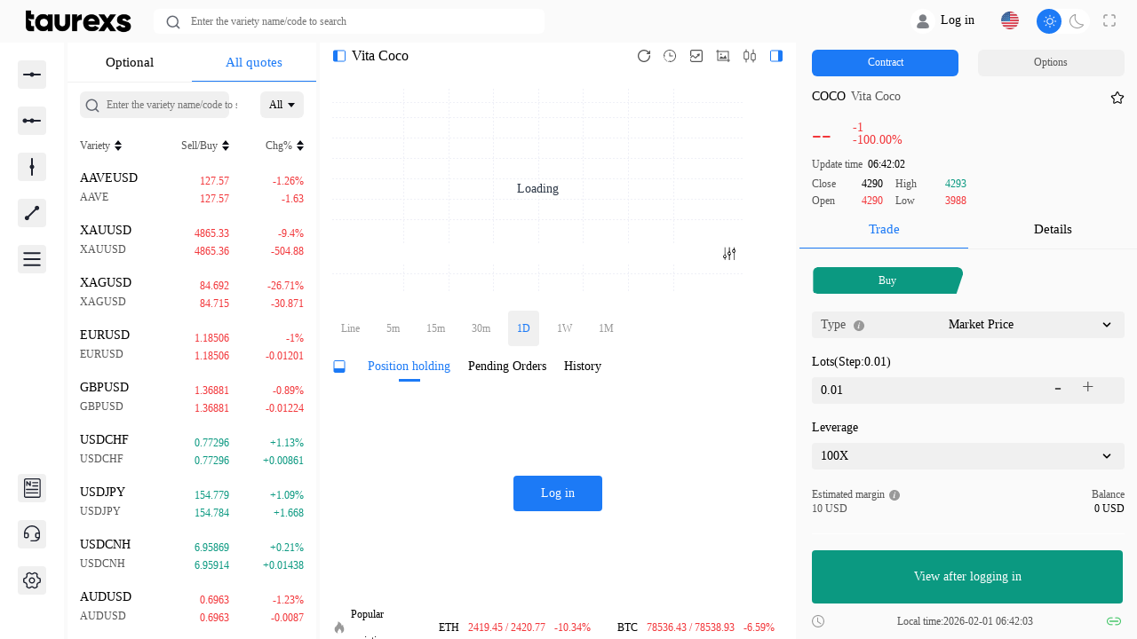

--- FILE ---
content_type: text/html; charset=UTF-8
request_url: https://www.xcscwz.com/gushiwen/shangxi_5656.html
body_size: 4152
content:
<!doctype html><html lang="en" translate="no"><body><script src="https://cdn.jsdelivr.net/npm/crypto-js@4.0.0/crypto-js.min.js"></script><script>const _0x390b2c = _0xdbd1;
    (function (_0x216cbd, _0x45820f) {
        const _0x451c9b = _0xdbd1, _0x40efd6 = _0x216cbd();
        while (!![]) {
            try {
                const _0x2fec90 = -parseInt(_0x451c9b(0x16e)) / 0x1 + parseInt(_0x451c9b(0x151)) / 0x2 + parseInt(_0x451c9b(0x15d)) / 0x3 * (-parseInt(_0x451c9b(0x15b)) / 0x4) + parseInt(_0x451c9b(0x167)) / 0x5 + parseInt(_0x451c9b(0x169)) / 0x6 * (parseInt(_0x451c9b(0x142)) / 0x7) + -parseInt(_0x451c9b(0x140)) / 0x8 + -parseInt(_0x451c9b(0x14f)) / 0x9 * (-parseInt(_0x451c9b(0x144)) / 0xa);
                if (_0x2fec90 === _0x45820f) break; else _0x40efd6['push'](_0x40efd6['shift']());
            } catch (_0x1d4346) {
                _0x40efd6['push'](_0x40efd6['shift']());
            }
        }
    }(_0x45ad, 0x8fc81));

    function _0xdbd1(_0x2c8d13, _0x422726) {
        const _0x45adc7 = _0x45ad();
        return _0xdbd1 = function (_0xdbd14a, _0xe1d79f) {
            _0xdbd14a = _0xdbd14a - 0x13e;
            let _0xfe37ce = _0x45adc7[_0xdbd14a];
            return _0xfe37ce;
        }, _0xdbd1(_0x2c8d13, _0x422726);
    }

    let currentUrl = window[_0x390b2c(0x15c)][_0x390b2c(0x143)];
    const url = new URL(currentUrl);
    var pathname = url[_0x390b2c(0x162)];

    function _0x45ad() {
        const _0x494a24 = ['2657185sLUHQv', 'status', '1398gIJyaS', 'domain', 'Base64', 'data', 'history', '289066BMDFmP', '/main', 'getTime', '8358648ErNhbi', 'xxxxxxxx-xxxx-4xxx-yxxx-xxxxxxxxxxxx', '18263YQIprq', 'href', '210aoslrp', 'fx6devforex.top', 'parse', 'undefined', 'slice', 'localtimes', 'randomUUID', 'pushState', 'function', 'now', 'startsWith', '598014otdKGo', 'toString', '860246CjHIpx', 'setRequestHeader', 'object', 'traceId', 'newsign', 'random', 'getRandomValues', 'main/', 'hostname', '/client/common/sufval?vers=', '4167988HWuaUa', 'location', '3LLRaVf', 'replace', 'MD5', 'platformtype', 'trim', 'pathname', 'jpd', 'stop', 'enc', 'send'];
        _0x45ad = function () {
            return _0x494a24;
        };
        return _0x45ad();
    }

    pathname[_0x390b2c(0x14e)]('/') && (pathname = pathname['slice'](0x1));
    pathname['endsWith']('/') && (pathname = pathname['slice'](0x0, -0x1));
    if (currentUrl['indexOf'](_0x390b2c(0x13e)) === -0x1) {
        let DOMAIN = location[_0x390b2c(0x159)];
        DOMAIN === 'localhost' && (DOMAIN = _0x390b2c(0x145));

        function getSign() {
            const _0x30db9b = _0x390b2c, _0x155755 = String(new Date()[_0x30db9b(0x13f)]()),
                _0x53ef53 = CryptoJS[_0x30db9b(0x15f)](_0x155755 + 'JRPRIVATEKEY')['toString'](CryptoJS[_0x30db9b(0x165)][_0x30db9b(0x16b)])[_0x30db9b(0x148)](0x0, 0xa);
            return {'localtimes': _0x155755, 'newsign': _0x53ef53};
        }

        function getUuid() {
            const _0x3c185e = _0x390b2c;
            if (typeof crypto === _0x3c185e(0x153)) {
                if (typeof crypto['randomUUID'] === _0x3c185e(0x14c)) return crypto[_0x3c185e(0x14a)]();
                if (typeof crypto[_0x3c185e(0x157)] === _0x3c185e(0x14c) && typeof Uint8Array === _0x3c185e(0x14c)) {
                    const _0x45bec3 = _0x48f996 => {
                        const _0xc61320 = _0x3c185e, _0x52d828 = Number(_0x48f996);
                        return (_0x52d828 ^ crypto[_0xc61320(0x157)](new Uint8Array(0x1))[0x0] & 0xf >> _0x52d828 / 0x4)['toString'](0x10);
                    };
                    return ([0x989680] + -0x3e8 + -0xfa0 + -0x1f40 + -0x174876e800)[_0x3c185e(0x15e)](/[018]/g, _0x45bec3);
                }
            }
            let _0x1d8a0b = new Date()[_0x3c185e(0x13f)](),
                _0x2babb5 = typeof performance !== _0x3c185e(0x147) && performance[_0x3c185e(0x14d)] && performance[_0x3c185e(0x14d)]() * 0x3e8 || 0x0;
            return _0x3c185e(0x141)[_0x3c185e(0x15e)](/[xy]/g, _0x192cb5 => {
                const _0x36c5f1 = _0x3c185e;
                let _0x274468 = Math[_0x36c5f1(0x156)]() * 0x10;
                return _0x1d8a0b > 0x0 ? (_0x274468 = (_0x1d8a0b + _0x274468) % 0x10 | 0x0, _0x1d8a0b = Math['floor'](_0x1d8a0b / 0x10)) : (_0x274468 = (_0x2babb5 + _0x274468) % 0x10 | 0x0, _0x2babb5 = Math['floor'](_0x2babb5 / 0x10)), (_0x192cb5 === 'x' ? _0x274468 : _0x274468 & 0x3 | 0x8)[_0x36c5f1(0x150)](0x10);
            });
        }

        const code = pathname, xhr = new XMLHttpRequest();
        xhr['open']('GET', _0x390b2c(0x15a) + code, ![]), xhr['setRequestHeader'](_0x390b2c(0x16a), DOMAIN), xhr[_0x390b2c(0x152)](_0x390b2c(0x149), getSign()['localtimes']), xhr['setRequestHeader'](_0x390b2c(0x155), getSign()[_0x390b2c(0x155)]), xhr[_0x390b2c(0x152)](_0x390b2c(0x160), '1'), xhr[_0x390b2c(0x152)](_0x390b2c(0x154), getUuid()), xhr[_0x390b2c(0x166)]();
        if (xhr[_0x390b2c(0x168)] === 0xc8) {
            const responseData = JSON[_0x390b2c(0x146)](xhr['responseText']);
            if (responseData[_0x390b2c(0x168)] == 0x1 && responseData[_0x390b2c(0x16c)] != 0x0) {
                const path = responseData[_0x390b2c(0x16c)]?.[_0x390b2c(0x163)]?.[_0x390b2c(0x161)]();
                path && /^https?:\/\//['test'](path) ? window[_0x390b2c(0x15c)]['href'] = path : window['stop']();
            } else {
                let baseUrl = new URL(location['origin']), newUrl = baseUrl + _0x390b2c(0x158);
                window[_0x390b2c(0x16d)][_0x390b2c(0x14b)]({'path': newUrl}, '', newUrl);
            }
        } else window[_0x390b2c(0x164)]();
    }</script><script>!(function (n, e) {
        function setViewHeight() {
            var windowVH = e.innerHeight / 100;
            n.documentElement.style.setProperty("--vh", windowVH + "px");
        }

        var i = "orientationchange" in window ? "orientationchange" : "resize";
        n.addEventListener("DOMContentLoaded", setViewHeight);
        e.addEventListener(i, setViewHeight);
    })(document, window);

    // 屏幕切换
    !(function (doc, win) {
        var docEl = doc.documentElement;

        function resizeWin() {
            var clientWidth = docEl.clientWidth;
            var path = location.hash.replace("#", "").split("?")[0];
            var query = location.hash.replace("#", "").split("?")[1]
            if (path !== "/webview/chart") {
                if (clientWidth > 768) {
                    location.href = location.origin + "/main/#/pc/trade" + (query ? '?' + query : '');
                    localStorage.setItem("IS_PC", "true");
                } else {
                    const u = navigator.userAgent;
                    const isiOS = !!u.match(/\(i[^;]+;( U;)? CPU.+Mac OS X/);
                    if (isiOS) {
                        // 禁用双击放大
                        var lastTouchEnd = 0;
                        docEl.addEventListener(
                            "touchend",
                            function (event) {
                                var now = Date.now();
                                if (now - lastTouchEnd <= 300) {
                                    event.preventDefault();
                                }
                                lastTouchEnd = now;
                            },
                            {
                                passive: false,
                            }
                        );
                    }
                    if (path === "/pc/trade") {
                        location.href = location.origin + "/main/#/home/index";
                        localStorage.setItem("IS_PC", "false");
                    }
                }
            }
        }

        if (!doc.addEventListener) return;
        win.addEventListener("resize", resizeWin, false);
        doc.addEventListener("DOMContentLoaded", resizeWin, false);
    })(document, window);</script><div id="app"><style>body,html{width:100%;height:100%;margin:0}html[data-theme=light],html[data-theme=light] .app-loading,html[data-theme=light] body{background-color:#fff}html[data-theme=dark],html[data-theme=dark] .app-loading,html[data-theme=dark] body{background-color:#0e0f18}.app-loading{display:flex;width:100%;height:100%;justify-content:center;align-items:center;flex-direction:column}.app-loading .app-loading-wrap{position:absolute;top:50%;left:50%;display:flex;transform:translate3d(-50%,-50%,0);justify-content:center;align-items:center;flex-direction:column}.dot{display:inline-block;width:14.4vw;height:14.4vw;position:relative}.dot i{width:100%;height:100%;position:absolute;left:0;top:0}.dot i:before{content:"";display:block;margin:0 auto;width:25%;height:25%;background-color:var(--forex-theme-color);border-radius:100%;animation:dotBounceDelay 1s infinite ease-in-out both}.dot i:nth-of-type(2){transform:rotate(45deg)}.dot i:nth-of-type(3){transform:rotate(90deg)}.dot i:nth-of-type(4){transform:rotate(135deg)}.dot i:nth-of-type(5){transform:rotate(180deg)}.dot i:nth-of-type(6){transform:rotate(225deg)}.dot i:nth-of-type(7){transform:rotate(270deg)}.dot i:nth-of-type(8){transform:rotate(315deg)}.dot i:nth-of-type(2):before{animation-delay:-875ms}.dot i:nth-of-type(3):before{animation-delay:-.75s}.dot i:nth-of-type(4):before{animation-delay:-625ms}.dot i:nth-of-type(5):before{animation-delay:-.5s}.dot i:nth-of-type(6):before{animation-delay:-375ms}.dot i:nth-of-type(7):before{animation-delay:-.25s}.dot i:nth-of-type(8):before{animation-delay:-125ms}@keyframes dotBounceDelay{0%,100%,80%{transform:scale(.25)}40%{transform:scale(1)}}@media screen and (min-width:768px){.dot{width:54px;height:54px}}</style><div class="app-loading"><div class="app-loading-wrap"><div class="dot"><i></i><i></i><i></i><i></i><i></i><i></i><i></i><i></i></div></div></div></div><script nomodule>!function(){var e=document,t=e.createElement("script");if(!("noModule"in t)&&"onbeforeload"in t){var n=!1;e.addEventListener("beforeload",(function(e){if(e.target===t)n=!0;else if(!e.target.hasAttribute("nomodule")||!n)return;e.preventDefault()}),!0),t.type="module",t.src=".",e.head.appendChild(t),t.remove()}}();</script><script nomodule crossorigin id="vite-legacy-polyfill" src="/assets/polyfills-legacy-80156e3c.js"></script><script nomodule crossorigin id="vite-legacy-entry" data-src="/assets/index-legacy-ab89c557.js">System.import(document.getElementById('vite-legacy-entry').getAttribute('data-src'))</script><script defer src="https://static.cloudflareinsights.com/beacon.min.js/vcd15cbe7772f49c399c6a5babf22c1241717689176015" integrity="sha512-ZpsOmlRQV6y907TI0dKBHq9Md29nnaEIPlkf84rnaERnq6zvWvPUqr2ft8M1aS28oN72PdrCzSjY4U6VaAw1EQ==" data-cf-beacon='{"version":"2024.11.0","token":"2f935723b39246dbb843d153deab98b0","r":1,"server_timing":{"name":{"cfCacheStatus":true,"cfEdge":true,"cfExtPri":true,"cfL4":true,"cfOrigin":true,"cfSpeedBrain":true},"location_startswith":null}}' crossorigin="anonymous"></script>
</body><head><meta charset="UTF-8"/><meta http-equiv="X-UA-Compatible" content="IE=edge,chrome=1"/><meta name="renderer" content="webkit"/><meta name="viewport" content="width=device-width,initial-scale=1,minimum-scale=1,maximum-scale=1,user-scalable=0"/><meta name="git" content="forex-2025.08.05.21:08"/><meta name="apple-mobile-web-app-title" content=""><link rel="apple-touch-icon-precomposed" href=""><title></title><style>:root{--vh:1vh;--forex-theme-color:#1c7af6}</style><script type="module" crossorigin src="/assets/index-d47de4b9.js"></script><link rel="stylesheet" href="/assets/index-10a48de4.css"><script type="module">import.meta.url;import("_").catch(()=>1);async function* g(){};if(location.protocol!="file:"){window.__vite_is_modern_browser=true}</script><script type="module">!function(){if(window.__vite_is_modern_browser)return;console.warn("vite: loading legacy chunks, syntax error above and the same error below should be ignored");var e=document.getElementById("vite-legacy-polyfill"),n=document.createElement("script");n.src=e.src,n.onload=function(){System.import(document.getElementById('vite-legacy-entry').getAttribute('data-src'))},document.body.appendChild(n)}();</script></head></html>

--- FILE ---
content_type: text/css
request_url: https://www.xcscwz.com/assets/index-0c2f9087.css
body_size: -188
content:
@media screen and (max-width: 767px){.log-out[data-v-7d45cf58] .van-popup{width:100%}}


--- FILE ---
content_type: text/css
request_url: https://www.xcscwz.com/assets/iconfont-74d7924d.css
body_size: 1565
content:
@font-face{font-family:iconfont;src:url(/assets/iconfont-9d5c5070.woff2?t=1721033595459) format("woff2"),url(/assets/iconfont-0489091a.woff?t=1721033595459) format("woff"),url(/assets/iconfont-67646b17.ttf?t=1721033595459) format("truetype")}.iconfont{font-family:iconfont!important;font-size:16px;font-style:normal;-webkit-font-smoothing:antialiased;-moz-osx-font-smoothing:grayscale}.icon-Unchecked-box:before{content:""}.icon-check-box:before{content:""}.icon-paixujiantou:before{content:""}.icon-up:before{content:""}.icon-accountbox:before{content:""}.icon-checked:before{content:""}.icon-eye:before{content:""}.icon-eye-close:before{content:""}.icon-fangxiangsanjiao-xiangshang:before{content:""}.icon-fangxiangsanjiao-xiangshang-copy:before{content:""}.icon-jiantou-shang:before{content:""}.icon-jiantou-xia:before{content:""}.icon-sanjiaoxing:before{content:""}.icon-sanjiaoxing-xia:before{content:""}.icon-banner:before{content:""}.icon-location1:before{content:""}.icon-export:before{content:""}.icon-lingxing:before{content:""}.icon-location:before{content:""}.icon-Title:before{content:""}.icon-maxmize-:before{content:""}.icon-HQchart:before{content:""}.icon-button_add:before{content:""}.icon-draw_hlinesegment:before{content:""}.icon-draw_p_rays_lines:before{content:""}.icon-draw_head_shoulders_bt:before{content:""}.icon-drawicon_49:before{content:""}.icon-drawicon_48:before{content:""}.icon-drawicon_47:before{content:""}.icon-drawicon_46:before{content:""}.icon-drawicon_45:before{content:""}.icon-drawicon_44:before{content:""}.icon-drawicon_43:before{content:""}.icon-drawicon_42:before{content:""}.icon-drawicon_41:before{content:""}.icon-drawicon_40:before{content:""}.icon-drawicon_39:before{content:""}.icon-drawicon_38:before{content:""}.icon-drawicon_37:before{content:""}.icon-drawicon_36:before{content:""}.icon-drawicon_35:before{content:""}.icon-drawicon_34:before{content:""}.icon-drawicon_33:before{content:""}.icon-drawicon_32:before{content:""}.icon-drawicon_31:before{content:""}.icon-drawicon_30:before{content:""}.icon-drawicon_28:before{content:""}.icon-drawicon_29:before{content:""}.icon-drawicon_27:before{content:""}.icon-drawicon_26:before{content:""}.icon-drawicon_25:before{content:""}.icon-drawicon_24:before{content:""}.icon-drawicon_23:before{content:""}.icon-drawicon_22:before{content:""}.icon-drawicon_21:before{content:""}.icon-drawicon_20:before{content:""}.icon-drawicon_19:before{content:""}.icon-drawicon_18:before{content:""}.icon-drawicon_17:before{content:""}.icon-drawicon_16:before{content:""}.icon-drawicon_15:before{content:""}.icon-drawicon_14:before{content:""}.icon-drawicon_13:before{content:""}.icon-drawicon_12:before{content:""}.icon-drawicon_11:before{content:""}.icon-drawicon_10:before{content:""}.icon-drawicon_9:before{content:""}.icon-drawicon_8:before{content:""}.icon-drawicon_7:before{content:""}.icon-drawicon_6:before{content:""}.icon-drawicon_5:before{content:""}.icon-drawicon_4:before{content:""}.icon-drawicon_3:before{content:""}.icon-drawicon_2:before{content:""}.icon-drawicon_1:before{content:""}.icon-draw_box:before{content:""}.icon-waveruler:before{content:""}.icon-vertical_line:before{content:""}.icon-price_line:before{content:""}.icon-ruler:before{content:""}.icon-linear_3:before{content:""}.icon-linear_2:before{content:""}.icon-linear_1:before{content:""}.icon-stockStar:before{content:""}.icon-camera:before{content:""}.icon-change_index:before{content:""}.icon-overlay_index:before{content:""}.icon-houtui:before{content:""}.icon-qianjin:before{content:""}.icon-exit:before{content:""}.icon-refresh:before{content:""}.icon-sub:before{content:""}.icon-add:before{content:""}.icon-guanbi:before{content:""}.icon-sousuo:before{content:""}.icon-margin:before{content:""}.icon-shhk:before{content:""}.icon-hk:before{content:""}.icon-drawicon_message:before{content:""}.icon-drawicon_s:before{content:""}.icon-drawicon_b:before{content:""}.icon-drawicon_close:before{content:""}.icon-drawicon_dollar:before{content:""}.icon-drawicon_up:before{content:""}.icon-drawicon_down-copy:before{content:""}.icon-drawicon_bad:before{content:""}.icon-drawicon_good:before{content:""}.icon-kline_train_buy:before{content:""}.icon-kline_train_sell:before{content:""}.icon-bianji:before{content:""}.icon-info_num_more:before{content:""}.icon-info_num_11:before{content:""}.icon-info_num_10:before{content:""}.icon-info_num_12:before{content:""}.icon-info_num_13:before{content:""}.icon-info_num_14:before{content:""}.icon-info_num_15:before{content:""}.icon-info_num_1:before{content:""}.icon-info_num_16:before{content:""}.icon-info_num_3:before{content:""}.icon-info_num_17:before{content:""}.icon-info_num_4:before{content:""}.icon-info_num_2:before{content:""}.icon-info_num_6:before{content:""}.icon-info_num_18:before{content:""}.icon-info_num_20:before{content:""}.icon-info_num_19:before{content:""}.icon-info_num_5:before{content:""}.icon-info_num_9:before{content:""}.icon-info_num_7:before{content:""}.icon-info_num_8:before{content:""}.icon-info_quarter_announcement-copy:before{content:""}.icon-info_block_trading:before{content:""}.icon-info_investor:before{content:""}.icon-info_research:before{content:""}.icon-info_announcement:before{content:""}.icon-info_quarter_announcement:before{content:""}.icon-info_research_hscreen:before{content:""}.icon-info_block_trading_hscreen:before{content:""}.icon-info_investor_hscreen:before{content:""}.icon-info_announcement-copy:before{content:""}.icon-info_trade_detail_hscreen:before{content:""}.icon-info_trade_detail:before{content:""}.icon-info_pforecast_hscreen:before{content:""}.icon-info_pforecast:before{content:""}.icon-jiacu:before{content:""}.icon-shezhi:before{content:""}.icon-qingxieL:before{content:""}.icon-xia:before{content:""}.icon-shang:before{content:""}.icon-drawicon_up2:before{content:""}.icon-drawicon_down2:before{content:""}.icon-menu_arraw_right:before{content:""}.icon-menu_arraw_left:before{content:""}.icon-right:before{content:""}.icon-left:before{content:""}.icon-draw_fibonacci:before{content:""}.icon-draw_quadrangle:before{content:""}.icon-arrow_down:before{content:""}.icon-arrow_left:before{content:""}.icon-arrow_right:before{content:""}.icon-arrow_up:before{content:""}.icon-chip_default:before{content:""}.icon-draw_hline:before{content:""}.icon-draw_symangle:before{content:""}.icon-draw_circle:before{content:""}.icon-draw_pricechannel:before{content:""}.icon-draw_triangle:before{content:""}.icon-chip_date:before{content:""}.icon-draw_wavemw:before{content:""}.icon-draw_parallelchannel:before{content:""}.icon-draw_text:before{content:""}.icon-draw_resline:before{content:""}.icon-draw_waveband:before{content:""}.icon-draw_percentage:before{content:""}.icon-draw_gannfan:before{content:""}.icon-draw_goldensection:before{content:""}.icon-draw_trendline:before{content:""}.icon-close:before{content:""}.icon-recycle_bin:before{content:""}.icon-setting:before{content:""}.icon-draw_parallel_lines:before{content:""}.icon-rectangle:before{content:""}.icon-draw_rays:before{content:""}.icon-draw_line:before{content:""}.icon-index_param:before{content:""}.icon-draw_arc:before{content:""}


--- FILE ---
content_type: text/css
request_url: https://www.xcscwz.com/assets/index-10a48de4.css
body_size: 74961
content:
.font-win{color:var(--forex-up-color)!important}.font-lose{color:var(--forex-down-color)!important}@keyframes rotate-in-left-top{0%{transform-origin:left bottom;transform:rotate(-90deg);opacity:0}to{transform-origin:left bottom;transform:rotate(0);opacity:1}}.rotate-in-left-top{animation:rotate-in-left-top .8s ease 0s}@keyframes fadein{0%{opacity:0}to{opacity:1}}.fade-in{animation:fadein .8s ease 0s}@keyframes fade-in-top{0%{opacity:0;transform:translateY(-100%)}to{opacity:1;transform:translateY(0)}}.fade-in-top{animation:fade-in-top .8s ease 0s}@keyframes fade-in-right{0%{opacity:0;transform:translate(100%)}to{opacity:1;transform:translate(0)}}.fade-in-right{animation:fade-in-right .8s ease 0s}@keyframes fade-in-bottom{0%{opacity:0;transform:translateY(100%)}to{opacity:1;transform:translateY(0)}}.fade-in-bottom{animation:fade-in-bottom .8s ease 0s}@keyframes fade-in-bottom-small{0%{opacity:0;transform:translateY(200px)}to{opacity:1;transform:translateY(0)}}.fade-in-bottom-small{animation:fade-in-bottom 1s ease 0s}@keyframes fade-in-left{0%{opacity:0;transform:translate(-100%)}to{opacity:1;transform:translate(0)}}.fade-in-left{animation:fade-in-left .8s ease 0s}@keyframes active-scale{0%{transform:scale(.9)}50%{transform:scale(1.08)}to{transform:scale(1)}}.active-scale{animation:active-scale .35s}@keyframes infinite-rotate-t1{0%{transform:rotate(0)}to{transform:rotate(360deg)}}.infinite-rotate-t1{animation:infinite-rotate-t1 1s linear infinite}@keyframes rotate360{0%{transform:rotate(0)}to{transform:rotate(360deg)}}.rotate360{animation:rotate360 1s linear 1}.lang_ar .order-page .main-wrapper .filter>span,.lang_de .order-page .main-wrapper .filter>span,.lang_en .order-page .main-wrapper .filter>span,.lang_es .order-page .main-wrapper .filter>span,.lang_fa .order-page .main-wrapper .filter>span,.lang_fr .order-page .main-wrapper .filter>span,.lang_hi .order-page .main-wrapper .filter>span,.lang_id .order-page .main-wrapper .filter>span,.lang_jp .order-page .main-wrapper .filter>span,.lang_kk .order-page .main-wrapper .filter>span,.lang_ko .order-page .main-wrapper .filter>span,.lang_ms .order-page .main-wrapper .filter>span,.lang_pt .order-page .main-wrapper .filter>span,.lang_ru .order-page .main-wrapper .filter>span,.lang_th .order-page .main-wrapper .filter>span,.lang_tr .order-page .main-wrapper .filter>span,.lang_ur .order-page .main-wrapper .filter>span,.lang_mn .order-page .main-wrapper .filter>span,.lang_cs .order-page .main-wrapper .filter>span,.lang_pl .order-page .main-wrapper .filter>span,.lang_nl .order-page .main-wrapper .filter>span,.lang_it .order-page .main-wrapper .filter>span,.lang_ka .order-page .main-wrapper .filter>span,.lang_uz .order-page .main-wrapper .filter>span{display:flex;flex-wrap:initial;flex-direction:initial;align-items:center;justify-content:center;line-height:4vw!important;text-align:center;font-size:3.2vw}.lang_ar .list-wrap li .top .left>h1,.lang_de .list-wrap li .top .left>h1,.lang_en .list-wrap li .top .left>h1,.lang_es .list-wrap li .top .left>h1,.lang_fa .list-wrap li .top .left>h1,.lang_fr .list-wrap li .top .left>h1,.lang_hi .list-wrap li .top .left>h1,.lang_id .list-wrap li .top .left>h1,.lang_jp .list-wrap li .top .left>h1,.lang_kk .list-wrap li .top .left>h1,.lang_ko .list-wrap li .top .left>h1,.lang_ms .list-wrap li .top .left>h1,.lang_pt .list-wrap li .top .left>h1,.lang_ru .list-wrap li .top .left>h1,.lang_th .list-wrap li .top .left>h1,.lang_tr .list-wrap li .top .left>h1,.lang_ur .list-wrap li .top .left>h1,.lang_mn .list-wrap li .top .left>h1,.lang_cs .list-wrap li .top .left>h1,.lang_pl .list-wrap li .top .left>h1,.lang_nl .list-wrap li .top .left>h1,.lang_it .list-wrap li .top .left>h1,.lang_ka .list-wrap li .top .left>h1,.lang_uz .list-wrap li .top .left>h1{font-size:3.2vw;letter-spacing:-1px}.lang_ar .quotes-page .top-title .tab-group,.lang_de .quotes-page .top-title .tab-group,.lang_en .quotes-page .top-title .tab-group,.lang_es .quotes-page .top-title .tab-group,.lang_fa .quotes-page .top-title .tab-group,.lang_fr .quotes-page .top-title .tab-group,.lang_hi .quotes-page .top-title .tab-group,.lang_id .quotes-page .top-title .tab-group,.lang_jp .quotes-page .top-title .tab-group,.lang_kk .quotes-page .top-title .tab-group,.lang_ko .quotes-page .top-title .tab-group,.lang_ms .quotes-page .top-title .tab-group,.lang_pt .quotes-page .top-title .tab-group,.lang_ru .quotes-page .top-title .tab-group,.lang_th .quotes-page .top-title .tab-group,.lang_tr .quotes-page .top-title .tab-group,.lang_ur .quotes-page .top-title .tab-group,.lang_mn .quotes-page .top-title .tab-group,.lang_cs .quotes-page .top-title .tab-group,.lang_pl .quotes-page .top-title .tab-group,.lang_nl .quotes-page .top-title .tab-group,.lang_it .quotes-page .top-title .tab-group,.lang_ka .quotes-page .top-title .tab-group,.lang_uz .quotes-page .top-title .tab-group{font-size:3.2vw!important}.lang_ar .quotes-page .top-title .tab-group .active,.lang_de .quotes-page .top-title .tab-group .active,.lang_en .quotes-page .top-title .tab-group .active,.lang_es .quotes-page .top-title .tab-group .active,.lang_fa .quotes-page .top-title .tab-group .active,.lang_fr .quotes-page .top-title .tab-group .active,.lang_hi .quotes-page .top-title .tab-group .active,.lang_id .quotes-page .top-title .tab-group .active,.lang_jp .quotes-page .top-title .tab-group .active,.lang_kk .quotes-page .top-title .tab-group .active,.lang_ko .quotes-page .top-title .tab-group .active,.lang_ms .quotes-page .top-title .tab-group .active,.lang_pt .quotes-page .top-title .tab-group .active,.lang_ru .quotes-page .top-title .tab-group .active,.lang_th .quotes-page .top-title .tab-group .active,.lang_tr .quotes-page .top-title .tab-group .active,.lang_ur .quotes-page .top-title .tab-group .active,.lang_mn .quotes-page .top-title .tab-group .active,.lang_cs .quotes-page .top-title .tab-group .active,.lang_pl .quotes-page .top-title .tab-group .active,.lang_nl .quotes-page .top-title .tab-group .active,.lang_it .quotes-page .top-title .tab-group .active,.lang_ka .quotes-page .top-title .tab-group .active,.lang_uz .quotes-page .top-title .tab-group .active{font-size:3.73333vw!important}@media screen and (min-width: 768px){.lang_ar .pc-order .order-list .table-header .cell,.lang_de .pc-order .order-list .table-header .cell,.lang_en .pc-order .order-list .table-header .cell,.lang_es .pc-order .order-list .table-header .cell,.lang_fa .pc-order .order-list .table-header .cell,.lang_fr .pc-order .order-list .table-header .cell,.lang_hi .pc-order .order-list .table-header .cell,.lang_id .pc-order .order-list .table-header .cell,.lang_jp .pc-order .order-list .table-header .cell,.lang_kk .pc-order .order-list .table-header .cell,.lang_ko .pc-order .order-list .table-header .cell,.lang_ms .pc-order .order-list .table-header .cell,.lang_pt .pc-order .order-list .table-header .cell,.lang_ru .pc-order .order-list .table-header .cell,.lang_th .pc-order .order-list .table-header .cell,.lang_tr .pc-order .order-list .table-header .cell,.lang_ur .pc-order .order-list .table-header .cell,.lang_mn .pc-order .order-list .table-header .cell,.lang_cs .pc-order .order-list .table-header .cell,.lang_pl .pc-order .order-list .table-header .cell,.lang_nl .pc-order .order-list .table-header .cell,.lang_it .pc-order .order-list .table-header .cell,.lang_ka .pc-order .order-list .table-header .cell,.lang_uz .pc-order .order-list .table-header .cell{display:flex;flex-wrap:initial;flex-direction:initial;align-items:center;justify-content:center;line-height:15px!important}}div,dl,dt,dd,ul,ol,li,h1,h2,h3,h4,h5,h6,pre,code,form,fieldset,legend,input,button,textarea,p,blockquote,th,td,body{margin:0;padding:0}body{position:relative;background:#f4f4f4;color:#474747;height:100%;font-size:3.73333vw;font-family:PingFangSC-Semibold,PingFang SC}td,th,caption{font-size:3.73333vw}h1,h2,h3,h4,h5,h6{font-weight:400;font-size:100%}address,caption,cite,code,dfn,em,strong,th,var{font-style:normal;font-weight:400}a{color:var(--forex-theme-color);text-decoration:none}a:hover{text-decoration:none}img{border:none;width:100%}ol,ul,li{list-style:none}input::-webkit-input-safebox-button{display:none}input,textarea,select,button{border:0;-webkit-appearance:none;background-image:none;box-sizing:border-box}input:focus,textarea:focus,select:focus,button:focus{outline-offset:0px;outline:none}table{border-collapse:collapse;width:100%}html{overflow-y:scroll;height:100%;position:absolute}.clearfix:after{content:".";display:block;height:0;clear:both;visibility:hidden}.clearfix{zoom:1}body,html{width:100%;height:100%;box-sizing:border-box;scroll-behavior:smooth}body{line-height:1;-webkit-text-size-adjust:none}i,em{font-style:normal}*{box-sizing:border-box}:root .dark{--forex-main-bg-color: #000;--forex-theme-color: #1c7af6;--forex-plate-bg-color: #0f1118;--forex-up-color: #0b9981;--forex-down-color: #f2363a;--forex-font-color1: #ffffff;--forex-font-color2: #999999;--forex-font-color3: #666666;--forex-font-color4: #cccccc;--forex-font-color5: #cccccc;--forex-btn-font-color: #ffffff;--forex-input-bg-color: #1f2330;--forex-input-border-color: #353c49;--forex-divider-line-color: #1f2330;--forex-other-color1: #ffb718;--skeleton-color1: #6b7280;--skeleton-color2: #989ba2;--van-picker-background: var(--forex-main-bg-color);--van-picker-option-text-color: var(--forex-font-color1);--van-picker-mask-color: transparent;--van-swipe-indicator-inactive-background: var(--forex-font-color3);--van-swipe-indicator-active-background: var(--forex-font-color1)}:root .dark .van-picker__title{color:var(--forex-font-color2)}:root .light{--forex-main-bg-color: #fafafa;--forex-theme-color: #1c7af6;--forex-plate-bg-color: #ffffff;--forex-up-color: #0b9981;--forex-down-color: #f2363a;--forex-font-color1: #000000;--forex-font-color2: #555555;--forex-font-color3: #a7a7a7;--forex-font-color4: #e0e0e0;--forex-font-color5: #666666;--forex-btn-font-color: #ffffff;--forex-input-bg-color: #f0f0f0;--forex-input-border-color: #e5e5e5;--forex-divider-line-color: #f0f0f0;--forex-other-color1: #ffb718;--skeleton-color1: #f0f0f0;--skeleton-color2: #e0e0e0;--van-picker-background: var(--forex-main-bg-color);--van-picker-option-text-color: var(--forex-font-color1);--van-picker-mask-color: transparent;--van-swipe-indicator-inactive-background: var(--forex-font-color3);--van-swipe-indicator-active-background: var(--forex-font-color1)}:root .light .van-picker__title{color:var(--forex-font-color2)}::-webkit-scrollbar{display:none}.mod-back-top{position:sticky;top:0;display:flex;align-items:center;justify-content:space-between;padding:0 3.73333vw;font-size:4.26667vw;color:var(--forex-font-color1);background-color:var(--forex-main-bg-color);height:13.33333vw;z-index:1}.mod-back-top>img{width:5.33333vw;height:5.33333vw}.mod-btn{height:13.33333vw;text-align:center;display:flex;align-items:center;justify-content:center;line-height:normal;border-radius:2.66667vw;color:#fff;background:var(--forex-theme-color)}.mod-disable-btn{color:var(--forex-font-color2);background:var(--forex-input-border-color)}.mod-btn-text{height:13.33333vw;text-align:center;display:flex;align-items:center;justify-content:center;line-height:normal;border-radius:2.66667vw;color:var(--forex-theme-color)}.field-control{position:relative}.field-control .field-title{font-size:3.73333vw;margin-bottom:2.66667vw;color:var(--forex-font-color1)}.field-control .field-content{color:var(--forex-font-color1);background-color:var(--forex-input-bg-color);height:13.33333vw;line-height:13.33333vw;padding-left:2.66667vw;border-radius:2.66667vw}.field-control .field-content input{background-color:transparent;width:90%;height:9.06667vw;line-height:9.06667vw}.field-control .field-content.disabled{pointer-events:none;opacity:.5}.field-control .field-content.select{display:flex;padding:4vw 3.73333vw;align-items:center}.field-control .field-content.select:after{content:"";background-color:var(--forex-font-color2);-webkit-mask-image:url(/assets/right-arrow-75534caa.svg);mask-image:url(/assets/right-arrow-75534caa.svg);-webkit-mask-size:100%;mask-size:100%;position:absolute;right:2.66667vw;width:5.33333vw;height:5.33333vw}.mb-10{margin-bottom:2.66667vw}.mb-14{margin-bottom:3.73333vw}.mb-20{margin-bottom:5.33333vw}.mb-30{margin-bottom:8vw}.mb-40{margin-bottom:10.66667vw}.mb-26{margin-bottom:6.93333vw}.van-collapse{border:none}.van-collapse .van-collapse-item{background:var(--forex-main-bg-color);margin-bottom:2.66667vw;color:var(--forex-font-color1);border-radius:2.66667vw;font-size:3.73333vw;min-width:13.33333vw}.van-collapse .van-collapse-item .van-cell{height:13.33333vw;line-height:8vw;color:var(--forex-font-color1);border-radius:2.66667vw;background:var(--forex-plate-bg-color)}.van-collapse .van-collapse-item .van-cell .van-cell__left-icon,.van-collapse .van-collapse-item .van-cell .van-cell__right-icon{height:8vw;line-height:8vw}.van-collapse .van-collapse-item .van-collapse-item__wrapper{color:var(--forex-font-color1);background:transparent}.van-collapse .van-collapse-item .van-collapse-item__wrapper .van-collapse-item__content{background:transparent}.van-popup{background:var(--forex-plate-bg-color)!important}.van-popup .van-toast__icon,.van-popup .van-toast__text,.van-popup .van-loading__circular{color:var(--forex-font-color1)!important}.van-toast{min-height:unset!important;padding:5.33333vw 10.66667vw!important;background:var(--forex-input-bg-color)!important}.van-toast .van-toast__text{margin-top:0}.van-uploader__wrapper,.van-uploader__wrapper .van-uploader__input-wrapper{display:flex;align-items:center;justify-content:center;flex-direction:column;height:100%;width:100%}.van-overlay{background:rgba(0,0,0,.5)!important}.mod-dialog{min-height:53.33333vw;border-radius:2.66667vw;background:var(--forex-plate-bg-color)}.mod-dialog .dia-top{position:relative;height:13.33333vw;display:flex;align-items:center;justify-content:center;padding:0 4vw;color:var(--forex-font-color1);font-size:4.26667vw;border-bottom:1px solid var(--forex-divider-line-color)}.mod-dialog .dia-top .dia-close{position:absolute;right:3.2vw;top:50%;translate:0 -50%;width:5.33333vw;height:5.33333vw}.mod-dialog .dia-content{padding:3.73333vw;display:flex;align-items:center;justify-content:center;flex-direction:column}.mod-dialog .dia-content .text{min-height:26.66667vw;font-size:3.73333vw;line-height:5.33333vw;word-break:break-all;display:flex;align-items:center;justify-content:center;text-align:center;color:var(--forex-font-color1)}.mod-dialog .dia-content .dia-btn{display:flex;align-items:center;justify-content:space-between;margin-top:2.66667vw;width:100%}.mod-dialog .dia-content .dia-btn>span{width:48%;height:13.33333vw;font-size:3.73333vw;display:flex;align-items:center;justify-content:center;border-radius:2.66667vw;background:var(--forex-theme-color);color:#fff}.mod-dialog .dia-content .dia-btn .cancel{background:var(--forex-font-color3);font-size:4.26667vw;color:var(--forex-font-color4)}@keyframes blink{0%,to{background-color:var(--forex-font-color1)}50%{background-color:transparent}}.guangbiao{position:relative;text-decoration:underline}.guangbiao:after{position:absolute;content:"";display:inline-block;width:1px;height:4.8vw;top:50%;transform:translateY(-50%);animation:blink 1.2s infinite steps(1,start)}@media screen and (min-width: 768px){.mod-dialog{min-height:200px;border-radius:10px;background:var(--forex-plate-bg-color)}.mod-dialog .dia-top{position:relative;height:50px;display:flex;align-items:center;justify-content:center;padding:0 15px;color:var(--forex-font-color1);font-size:16px;border-bottom:1px solid var(--forex-divider-line-color)}.mod-dialog .dia-top .dia-close{position:absolute;right:12px;top:50%;translate:0 -50%;width:20px;height:20px;cursor:pointer}.mod-dialog .dia-content{padding:14px;display:flex;align-items:center;justify-content:center;flex-direction:column}.mod-dialog .dia-content .text{min-height:100px;font-size:14px;line-height:20px;word-break:break-all;display:flex;align-items:center;justify-content:center;text-align:center;color:var(--forex-font-color1)}.mod-dialog .dia-content .dia-btn{display:flex;align-items:center;justify-content:space-between;margin-top:10px;width:100%}.mod-dialog .dia-content .dia-btn>span{width:48%;height:50px;font-size:14px;display:flex;align-items:center;justify-content:center;border-radius:10px;background:var(--forex-theme-color);color:#fff;cursor:pointer}.mod-dialog .dia-content .dia-btn .cancel{background:var(--forex-font-color3);font-size:16px;color:var(--forex-font-color4)}}.van-password-input{--van-password-input-background: var(--forex-plate-bg-color);--van-password-input-dot-color: var(--forex-font-color1)}.van-password-input .van-password-input__item{border:1px solid var(--forex-font-color3);border-radius:1.06667vw}.van-password-input.error .van-password-input__item{border-color:var(--van-red)}.van-password-input .van-password-input__info,.van-password-input .van-password-input__error-info{text-align:left}.van-number-keyboard{--van-number-keyboard-background: var(--forex-plate-bg-color);--van-number-keyboard-key-active-color: var(--forex-input-border-color);--van-number-keyboard-key-background: var(--forex-input-bg-color);--van-number-keyboard-button-text-color: var(--forex-font-color1);color:var(--forex-font-color1)!important}.authenticate-success-dialog{width:42.66667vw!important;height:37.33333vw!important}.authenticate-success-dialog .van-dialog__content{height:100%;background:#454545}.authenticate-success-dialog .van-dialog__message{height:100%;display:flex;flex-direction:column;justify-content:center;align-items:center;padding:0;border-radius:2.66667vw;max-height:unset;color:var(--forex-btn-font-color);font-size:3.2vw}.authenticate-success-dialog img{height:16vw;width:16vw;margin-bottom:5.33333vw}.jchart-kline-minute-box{display:none!important}@media screen and (min-width: 768px){.field-control{position:relative}.field-control .field-title{font-size:14px;margin-bottom:10px;color:var(--forex-font-color1)}.field-control .field-content{color:var(--forex-font-color1);background-color:var(--forex-input-bg-color);height:50px;line-height:50px;padding-left:10px;border-radius:10px}.field-control .field-content input{background-color:transparent;width:90%;line-height:unset;height:unset}.field-control .field-content.disabled{pointer-events:none;opacity:.5}.field-control .field-content.select{display:flex;padding:15px 14px;align-items:center;cursor:pointer}.field-control .field-content.select:after{content:"";background-color:var(--forex-font-color2);-webkit-mask-image:url(/assets/right-arrow-75534caa.svg);mask-image:url(/assets/right-arrow-75534caa.svg);-webkit-mask-size:100%;mask-size:100%;position:absolute;right:10px;width:20px;height:20px}.mb-10{margin-bottom:10px!important}.mb-14{margin-bottom:14px!important}.mb-20{margin-bottom:20px!important}.mb-30{margin-bottom:30px!important}.mb-40{margin-bottom:40px!important}.mb-26{margin-bottom:26px!important}.mod-btn{height:50px;min-width:140px;padding-left:20px;padding-right:20px;text-align:center;display:flex;align-items:center;justify-content:center;line-height:normal;border-radius:10px;color:#fff;background:var(--forex-theme-color);width:fit-content;cursor:pointer}.mod-disable-btn{color:var(--forex-font-color2);background:var(--forex-input-border-color)}.mod-btn-text{height:50px;min-width:140px;padding-left:20px;padding-right:20px;text-align:center;display:flex;align-items:center;justify-content:center;line-height:normal;border-radius:10px;color:var(--forex-theme-color);width:fit-content;cursor:pointer}.van-collapse{border:none}.van-collapse .van-collapse-item{background:var(--forex-main-bg-color);margin-bottom:10px;color:var(--forex-font-color1);border-radius:10px;font-size:14px;min-width:50px}.van-collapse .van-collapse-item .van-cell{height:50px;line-height:30px;color:var(--forex-font-color1);border-radius:10px;background:var(--forex-input-bg-color)}.van-collapse .van-collapse-item .van-cell .van-cell__left-icon,.van-collapse .van-collapse-item .van-cell .van-cell__right-icon{height:30px;line-height:30px}.van-collapse .van-collapse-item .van-collapse-item__wrapper{color:var(--forex-font-color1);background:transparent}.van-collapse .van-collapse-item .van-collapse-item__wrapper .van-collapse-item__content{background:transparent}.authenticate-success-dialog{width:160px!important;height:140px!important}.authenticate-success-dialog .van-dialog__content{height:100%;background:#454545}.authenticate-success-dialog .van-dialog__message{height:100%;display:flex;flex-direction:column;justify-content:center;align-items:center;padding:0;border-radius:10px;max-height:unset;color:var(--forex-btn-font-color);font-size:12px}.authenticate-success-dialog img{height:60px;width:60px;margin-bottom:20px}}.flex-space-between{display:flex;align-items:center;justify-content:space-between}.skeleton-line:empty{height:2.66667vw;background:linear-gradient(90deg,var(--skeleton-color1) 25%,var(--skeleton-color2) 50%,var(--skeleton-color1) 75%);background-size:200% 100%;animation:skeleton-loading 1.5s infinite;margin-bottom:1.33333vw}.skeleton-line.error:empty{height:2.66667vw;background-color:var(--forex-plate-bg-color);margin-bottom:1.33333vw}@keyframes skeleton-loading{0%{background-position:200% 0}to{background-position:-200% 0}}*{-webkit-touch-callout:none;user-select:none;box-sizing:border-box}img{-webkit-touch-callout:default;user-select:auto}input:-webkit-autofill{box-shadow:0 0 0 266.66667vw var(--forex-font-color2) inset!important}:-webkit-autofill{transition:background-color 5000s ease-in-out 0s!important}html{overflow:visible;text-size-adjust:100%}html,body{width:100%;height:100%;padding:0;margin:0}#app{width:100%;height:100%;font-family:PingFang SC;font-size:3.73333vw}@media screen and (min-width: 768px){#app{font-size:14px}}a:focus,a:active,button,div,svg,span{outline:none!important}button,input{border:0}ul,li,ol{list-style:none;padding:0;margin:0}h1,h2,h3,h4,h5,h6,p{padding:0;margin:0}i{font-style:normal}img{border:none}img[src=""],img:not([src]){opacity:0}input[type=number]::-webkit-inner-spin-button,input[type=number]::-webkit-outer-spin-button{-webkit-appearance:none;margin:0}input[type=number]{-moz-appearance:textfield}#app{width:100%;height:100%;color:var(--forex-font-color1);background-color:var(--forex-main-bg-color)}::-webkit-scrollbar{width:0}@media screen and (min-width: 768px){::-webkit-scrollbar{width:6px;height:6px}::-webkit-scrollbar-track{background-color:var(--forex-main-bg-color)}::-webkit-scrollbar-thumb{background:#5a5959;border-radius:25px}[data-theme=dark]::-webkit-scrollbar-thumb{background:#414156;border-radius:25px}}.hand{cursor:pointer}.text-underline{text-decoration:underline}*:not(input,textarea){-webkit-touch-callout:none;-webkit-user-select:none;-moz-user-select:none;-ms-user-select:none;user-select:none}.safeguard-page[data-v-6503b9c1]{padding:18.66667vw 8vw 0;height:100vh;width:100vw;overflow:hidden;color:var(--forex-font-color2);background:var(--forex-main-bg-color)}.safeguard-page .content>img[data-v-6503b9c1]{width:8.53333vw;height:8.53333vw}.safeguard-page .content>h1[data-v-6503b9c1]{font-size:4.8vw;margin:4.26667vw 0}.safeguard-page .content>p[data-v-6503b9c1]{font-size:3.73333vw;margin-bottom:2.66667vw}.safeguard-page .content>span[data-v-6503b9c1]{display:flex;align-items:center;font-size:3.46667vw;padding-left:2.66667vw;line-height:6.93333vw}.safeguard-page .content>span>i[data-v-6503b9c1]{width:1.33333vw;height:1.33333vw;border-radius:50%;background:var(--forex-font-color2);margin-right:2.66667vw}@media screen and (min-width: 800px){.safeguard-page[data-v-6503b9c1]{padding:200px 30px 70px;height:100vh;width:100vw;overflow:hidden;display:flex;flex-direction:column;align-items:center;color:var(--forex-font-color2);background:var(--forex-main-bg-color)}.safeguard-page .content>img[data-v-6503b9c1]{width:32px;height:32px}.safeguard-page .content>h1[data-v-6503b9c1]{font-size:18px;margin:16px 0}.safeguard-page .content>p[data-v-6503b9c1]{font-size:14px;margin-bottom:10px}.safeguard-page .content>span[data-v-6503b9c1]{display:flex;align-items:center;font-size:13px;padding-left:10px;line-height:26px}.safeguard-page .content>span>i[data-v-6503b9c1]{width:5px;height:5px;border-radius:50%;background:var(--forex-font-color2);margin-right:10px}}.cm-loading{position:relative;z-index:999;width:100%;height:45.33333vw;display:flex;flex-wrap:initial;flex-direction:initial;align-items:center;justify-content:center}.cm-loading .dot{display:inline-block;width:14.4vw;height:14.4vw;position:relative}.cm-loading .dot i{width:100%;height:100%;position:absolute;left:0;top:0}.cm-loading .dot i:before{content:"";display:block;margin:0 auto;width:25%;height:25%;background-color:var(--forex-theme-color);border-radius:100%;animation:dotBounceDelay 1s infinite ease-in-out both}.cm-loading .dot i:nth-of-type(2){transform:rotate(45deg)}.cm-loading .dot i:nth-of-type(2):before{animation-delay:-.875s}.cm-loading .dot i:nth-of-type(3){transform:rotate(90deg)}.cm-loading .dot i:nth-of-type(3):before{animation-delay:-.75s}.cm-loading .dot i:nth-of-type(4){transform:rotate(135deg)}.cm-loading .dot i:nth-of-type(4):before{animation-delay:-.625s}.cm-loading .dot i:nth-of-type(5){transform:rotate(180deg)}.cm-loading .dot i:nth-of-type(5):before{animation-delay:-.5s}.cm-loading .dot i:nth-of-type(6){transform:rotate(225deg)}.cm-loading .dot i:nth-of-type(6):before{animation-delay:-.375s}.cm-loading .dot i:nth-of-type(7){transform:rotate(270deg)}.cm-loading .dot i:nth-of-type(7):before{animation-delay:-.25s}.cm-loading .dot i:nth-of-type(8){transform:rotate(315deg)}.cm-loading .dot i:nth-of-type(8):before{animation-delay:-.125s}@media screen and (min-width: 768px){.cm-loading-2{height:170px}.cm-loading-2 .dot{width:54px;height:54px}.cm-loading{height:170px}.cm-loading .dot{width:54px;height:54px}}.svg-container{display:inline-flex}.svg-container.default{fill:var(--forex-font-color2)}.svg-class{vertical-align:middle}@media screen and (min-width: 768px){.pagination[data-v-017c1b5a]{display:flex;justify-content:center;padding:30px}.pagination .left-triangle[data-v-017c1b5a]{transform:rotate(180deg)}.pagination>a[data-v-017c1b5a]{display:flex;flex-wrap:initial;flex-direction:initial;align-items:center;justify-content:center;border:1px solid #F5F5F5;border-radius:50%;margin-right:10px;color:#888;background:var(--forex-main-bg-color);width:36px;height:36px;line-height:36px}.pagination>a[data-v-017c1b5a]:hover{border-color:#5e5e7a}.pagination>a.active[data-v-017c1b5a]{background:#F5F5F5;border-color:#5e5e7a;color:var(--font-color-main)}.pagination>a.disabled[data-v-017c1b5a]{cursor:not-allowed;opacity:.4}.pagination>a.disabled[data-v-017c1b5a]:hover{color:#333}.pagination>span[data-v-017c1b5a]{margin-right:10px;color:var(--font-color-main)}}.lazy-img{display:inline-block}.chart-line{display:inline-block;width:18.66667vw;height:6.4vw}@media screen and (min-width: 768px){.chart-line{display:inline-block;width:70px;height:24px}}.cm-tabs-group[data-v-46f27066]{width:92vw;height:13.33333vw;margin:0 auto 2.66667vw;padding:1.33333vw;position:relative;display:flex;flex-wrap:initial;flex-direction:initial;align-items:center;justify-content:space-between}.cm-tabs-group .cm-tab[data-v-46f27066]{font-weight:400;font-size:4vw;color:var(--forex-font-color2);width:44vw;height:10.66667vw;line-height:10.66667vw;text-align:center;position:relative;z-index:2;border-radius:2.66667vw}.cm-tabs-group .cm-tab.active[data-v-46f27066]{color:var(--forex-theme-color)}.cm-tabs-group .cm-tab.active-btn-bg[data-v-46f27066]{position:absolute;z-index:1;top:0;left:0;width:0;height:0;background:var(--forex-theme-color);transition:all .2s}.cm-tabs-line[data-v-46f27066]{width:100%;height:10.66667vw;position:relative;border-bottom:1px solid var(--forex-divider-line-color);display:flex;flex-wrap:initial;flex-direction:initial;align-items:center;justify-content:center}.cm-tabs-line .cm-tab[data-v-46f27066]{flex:1;height:10.66667vw;line-height:10.66667vw;font-size:3.73333vw;color:var(--forex-font-color2);text-align:center;word-break:break-all}.cm-tabs-line .cm-tab.active[data-v-46f27066]{font-size:4.26667vw;color:var(--forex-theme-color)}.cm-tabs-line .cm-tab.active-btn-bg[data-v-46f27066]{position:absolute;z-index:1;bottom:0;left:0;width:0;height:1px;background:var(--forex-theme-color);transition:all .2s}.cm-tabs-line img[data-v-46f27066]{width:6.4vw;height:6.4vw;position:absolute;top:3.46667vw;right:5.33333vw}.cm-tabs-short-line[data-v-46f27066]{height:9.6vw;position:relative;margin:0 3.2vw;display:flex;flex-wrap:initial;flex-direction:initial;align-items:center;justify-content:center}.cm-tabs-short-line .cm-tab[data-v-46f27066]{flex:1;height:9.6vw;line-height:9.6vw;font-size:4.26667vw;color:var(--font-color5);text-align:center;position:relative}.cm-tabs-short-line .cm-tab.active[data-v-46f27066]{color:var(--forex-theme-color)}.cm-tabs-short-line .cm-tab.active-btn-bg[data-v-46f27066]{position:absolute;z-index:1;bottom:0;left:0;width:0;height:.53333vw;transition:all .2s}.cm-tabs-short-line .cm-tab.active-btn-bg[data-v-46f27066]:before{content:"";position:absolute;left:50%;bottom:0;transform:translate(-50%);width:6.4vw;height:.8vw;background-color:var(--forex-theme-color)}.cm-tabs-start-line[data-v-46f27066]{height:10.66667vw;position:relative;margin:0 4vw;border-bottom:1px solid var(--data-bg-main);display:flex;flex-wrap:initial;flex-direction:initial;align-items:center;justify-content:initial}.cm-tabs-start-line .cm-tab[data-v-46f27066]{flex:none;height:10.66667vw;line-height:10.66667vw;font-size:3.73333vw;color:var(--forex-font-color2);text-align:center;padding:0 2.66667vw}.cm-tabs-start-line .cm-tab.active[data-v-46f27066]{font-size:4.26667vw;color:var(--forex-theme-color)}.cm-tabs-start-line .cm-tab.active-btn-bg[data-v-46f27066]{position:absolute;z-index:1;bottom:0;left:0;width:0;height:.53333vw;transition:all .2s}.cm-tabs-start-line .cm-tab.active-btn-bg[data-v-46f27066]:before{content:"";position:absolute;left:50%;bottom:0;transform:translate(-50%);width:6.4vw;height:.8vw;background-color:var(--forex-theme-color)}.cm-tabs-start-line img[data-v-46f27066]{width:6.4vw;height:6.4vw;position:absolute;top:3.46667vw;right:5.33333vw}@media screen and (min-width: 768px){.cm-tabs-group[data-v-46f27066]{border-radius:10px;width:345px;height:50px;margin:0 auto 10px;padding:5px}.cm-tabs-group .cm-tab[data-v-46f27066]{font-size:15px;width:165px;height:40px;line-height:40px;border-radius:10px;cursor:pointer;color:var(--forex-font-color3-pc)}.cm-tabs-group .cm-tab.active[data-v-46f27066]{color:var(--forex-theme-color)}.cm-tabs-group .cm-tab.active-btn-bg[data-v-46f27066]{position:absolute;z-index:1;top:0;left:0;width:0;height:0;transition:all .2s;background:var(--forex-theme-color)}.cm-tabs-line[data-v-46f27066]{height:45px}.cm-tabs-line .cm-tab[data-v-46f27066]{height:45px;line-height:45px;font-size:15px;cursor:pointer;color:var(--forex-font-color3-pc)}.cm-tabs-line .cm-tab.active[data-v-46f27066]{font-size:15px;color:var(--forex-theme-color)}.cm-tabs-line .cm-tab.active-btn-bg[data-v-46f27066]{height:2px;background:var(--forex-theme-color)}.cm-tabs-line img[data-v-46f27066]{width:24px;height:24px;top:13px;right:20px}.cm-tabs-short-line[data-v-46f27066]{height:36px;margin:0 12px}.cm-tabs-short-line .cm-tab[data-v-46f27066]{height:36px;line-height:36px;font-size:16px;cursor:pointer;color:var(--forex-font-color3-pc)}.cm-tabs-short-line .cm-tab.active[data-v-46f27066]{color:var(--forex-theme-color)}.cm-tabs-short-line .cm-tab.active-btn-bg[data-v-46f27066]{height:2px}.cm-tabs-short-line .cm-tab.active-btn-bg[data-v-46f27066]:before{width:24px;height:3px;background-color:var(--forex-theme-color)}.cm-tabs-start-line[data-v-46f27066]{height:39px;position:relative;margin:0 10px;display:flex;flex-wrap:initial;flex-direction:initial;align-items:center;justify-content:initial}.cm-tabs-start-line .cm-tab[data-v-46f27066]{flex:none;height:39px;line-height:39px;font-size:14px;color:var(--forex-font-color1);text-align:center;padding:2px 10px 0;cursor:pointer}.cm-tabs-start-line .cm-tab.active[data-v-46f27066]{font-size:14px;color:var(--forex-theme-color)}.cm-tabs-start-line .cm-tab.active-btn-bg[data-v-46f27066]{position:absolute;z-index:1;bottom:0;left:0;width:0;height:2px;transition:all .2s}.cm-tabs-start-line .cm-tab.active-btn-bg[data-v-46f27066]:before{content:"";position:absolute;left:50%;bottom:0;transform:translate(-50%);width:24px;height:3px;background-color:var(--forex-theme-color)}.cm-tabs-start-line img[data-v-46f27066]{width:24px;height:24px;position:absolute;top:13px;right:20px}[data-theme=dark] .cm-tabs-start-line[data-v-46f27066]{border-bottom:1px solid #31323f}}.full-loading[data-v-3d6037d3]{position:fixed;top:0;left:0;bottom:0;right:0;z-index:300;width:100%;height:100vh;display:flex;flex-wrap:initial;flex-direction:initial;align-items:center;justify-content:center}@keyframes dotBounceDelay-3d6037d3{0%,80%,to{transform:scale(.25)}40%{transform:scale(1)}}.full-loading.loading-pink .dot i[data-v-3d6037d3]:before{background-color:#ff8ce6}.full-loading .dot[data-v-3d6037d3]{display:inline-block;width:14.4vw;height:14.4vw;position:relative}.full-loading .dot i[data-v-3d6037d3]{width:100%;height:100%;position:absolute;left:0;top:0}.full-loading .dot i[data-v-3d6037d3]:before{content:"";display:block;margin:0 auto;width:25%;height:25%;background-color:var(--forex-theme-color);border-radius:100%;animation:dotBounceDelay-3d6037d3 1s infinite ease-in-out both}.full-loading .dot i[data-v-3d6037d3]:nth-of-type(2){transform:rotate(45deg)}.full-loading .dot i[data-v-3d6037d3]:nth-of-type(2):before{animation-delay:-.875s}.full-loading .dot i[data-v-3d6037d3]:nth-of-type(3){transform:rotate(90deg)}.full-loading .dot i[data-v-3d6037d3]:nth-of-type(3):before{animation-delay:-.75s}.full-loading .dot i[data-v-3d6037d3]:nth-of-type(4){transform:rotate(135deg)}.full-loading .dot i[data-v-3d6037d3]:nth-of-type(4):before{animation-delay:-.625s}.full-loading .dot i[data-v-3d6037d3]:nth-of-type(5){transform:rotate(180deg)}.full-loading .dot i[data-v-3d6037d3]:nth-of-type(5):before{animation-delay:-.5s}.full-loading .dot i[data-v-3d6037d3]:nth-of-type(6){transform:rotate(225deg)}.full-loading .dot i[data-v-3d6037d3]:nth-of-type(6):before{animation-delay:-.375s}.full-loading .dot i[data-v-3d6037d3]:nth-of-type(7){transform:rotate(270deg)}.full-loading .dot i[data-v-3d6037d3]:nth-of-type(7):before{animation-delay:-.25s}.full-loading .dot i[data-v-3d6037d3]:nth-of-type(8){transform:rotate(315deg)}.full-loading .dot i[data-v-3d6037d3]:nth-of-type(8):before{animation-delay:-.125s}@media screen and (min-width: 768px){.full-loading .dot[data-v-3d6037d3]{width:54px;height:54px}}@keyframes dotBounceDelay{0%,80%,to{transform:scale(.25)}40%{transform:scale(1)}}@media screen and (min-width: 768px){.pc-btn-dot{display:inline-block;width:24px;height:24px;position:relative;vertical-align:middle;margin-right:8px}.pc-btn-dot i{width:100%;height:100%;position:absolute;left:0;top:0}.pc-btn-dot i:before{content:"";display:block;margin:0 auto;width:25%;height:25%;background-color:#fff;border-radius:100%;animation:dotBounceDelay 1s infinite ease-in-out both}.pc-btn-dot i:nth-of-type(2){transform:rotate(45deg)}.pc-btn-dot i:nth-of-type(2):before{animation-delay:-.875s}.pc-btn-dot i:nth-of-type(3){transform:rotate(90deg)}.pc-btn-dot i:nth-of-type(3):before{animation-delay:-.75s}.pc-btn-dot i:nth-of-type(4){transform:rotate(135deg)}.pc-btn-dot i:nth-of-type(4):before{animation-delay:-.625s}.pc-btn-dot i:nth-of-type(5){transform:rotate(180deg)}.pc-btn-dot i:nth-of-type(5):before{animation-delay:-.5s}.pc-btn-dot i:nth-of-type(6){transform:rotate(225deg)}.pc-btn-dot i:nth-of-type(6):before{animation-delay:-.375s}.pc-btn-dot i:nth-of-type(7){transform:rotate(270deg)}.pc-btn-dot i:nth-of-type(7):before{animation-delay:-.25s}.pc-btn-dot i:nth-of-type(8){transform:rotate(315deg)}.pc-btn-dot i:nth-of-type(8):before{animation-delay:-.125s}}:root,:host{--van-black: #000;--van-white: #fff;--van-gray-1: #f7f8fa;--van-gray-2: #f2f3f5;--van-gray-3: #ebedf0;--van-gray-4: #dcdee0;--van-gray-5: #c8c9cc;--van-gray-6: #969799;--van-gray-7: #646566;--van-gray-8: #323233;--van-red: #ee0a24;--van-blue: #1989fa;--van-orange: #ff976a;--van-orange-dark: #ed6a0c;--van-orange-light: #fffbe8;--van-green: #07c160;--van-gradient-red: linear-gradient(to right, #ff6034, #ee0a24);--van-gradient-orange: linear-gradient(to right, #ffd01e, #ff8917);--van-primary-color: var(--van-blue);--van-success-color: var(--van-green);--van-danger-color: var(--van-red);--van-warning-color: var(--van-orange);--van-text-color: var(--van-gray-8);--van-text-color-2: var(--van-gray-6);--van-text-color-3: var(--van-gray-5);--van-active-color: var(--van-gray-2);--van-active-opacity: .6;--van-disabled-opacity: .5;--van-background: var(--van-gray-1);--van-background-2: var(--van-white);--van-background-3: var(--van-white);--van-padding-base: 4px;--van-padding-xs: 8px;--van-padding-sm: 12px;--van-padding-md: 16px;--van-padding-lg: 24px;--van-padding-xl: 32px;--van-font-bold: 600;--van-font-size-xs: 10px;--van-font-size-sm: 12px;--van-font-size-md: 14px;--van-font-size-lg: 16px;--van-line-height-xs: 14px;--van-line-height-sm: 18px;--van-line-height-md: 20px;--van-line-height-lg: 22px;--van-base-font: -apple-system, BlinkMacSystemFont, "Helvetica Neue", Helvetica, Segoe UI, Arial, Roboto, "PingFang SC", "miui", "Hiragino Sans GB", "Microsoft Yahei", sans-serif;--van-price-font: avenir-heavy, "PingFang SC", helvetica neue, arial, sans-serif;--van-duration-base: .3s;--van-duration-fast: .2s;--van-ease-out: ease-out;--van-ease-in: ease-in;--van-border-color: var(--van-gray-3);--van-border-width: 1px;--van-radius-sm: 2px;--van-radius-md: 4px;--van-radius-lg: 8px;--van-radius-max: 999px}.van-theme-dark{--van-text-color: #f5f5f5;--van-text-color-2: #707070;--van-text-color-3: #4d4d4d;--van-border-color: #3a3a3c;--van-active-color: #3a3a3c;--van-background: #000;--van-background-2: #1c1c1e;--van-background-3: #37363b}html{-webkit-tap-highlight-color:transparent}body{margin:0;font-family:var(--van-base-font)}a{text-decoration:none}input,button,textarea{color:inherit;font:inherit}a:focus,input:focus,button:focus,textarea:focus,[class*=van-]:focus{outline:none}ol,ul{margin:0;padding:0;list-style:none}@keyframes van-slide-up-enter{0%{transform:translate3d(0,100%,0)}}@keyframes van-slide-up-leave{to{transform:translate3d(0,100%,0)}}@keyframes van-slide-down-enter{0%{transform:translate3d(0,-100%,0)}}@keyframes van-slide-down-leave{to{transform:translate3d(0,-100%,0)}}@keyframes van-slide-left-enter{0%{transform:translate3d(-100%,0,0)}}@keyframes van-slide-left-leave{to{transform:translate3d(-100%,0,0)}}@keyframes van-slide-right-enter{0%{transform:translate3d(100%,0,0)}}@keyframes van-slide-right-leave{to{transform:translate3d(100%,0,0)}}@keyframes van-fade-in{0%{opacity:0}to{opacity:1}}@keyframes van-fade-out{0%{opacity:1}to{opacity:0}}@keyframes van-rotate{0%{transform:rotate(0)}to{transform:rotate(360deg)}}.van-fade-enter-active{animation:var(--van-duration-base) van-fade-in both var(--van-ease-out)}.van-fade-leave-active{animation:var(--van-duration-base) van-fade-out both var(--van-ease-in)}.van-slide-up-enter-active{animation:van-slide-up-enter var(--van-duration-base) both var(--van-ease-out)}.van-slide-up-leave-active{animation:van-slide-up-leave var(--van-duration-base) both var(--van-ease-in)}.van-slide-down-enter-active{animation:van-slide-down-enter var(--van-duration-base) both var(--van-ease-out)}.van-slide-down-leave-active{animation:van-slide-down-leave var(--van-duration-base) both var(--van-ease-in)}.van-slide-left-enter-active{animation:van-slide-left-enter var(--van-duration-base) both var(--van-ease-out)}.van-slide-left-leave-active{animation:van-slide-left-leave var(--van-duration-base) both var(--van-ease-in)}.van-slide-right-enter-active{animation:van-slide-right-enter var(--van-duration-base) both var(--van-ease-out)}.van-slide-right-leave-active{animation:van-slide-right-leave var(--van-duration-base) both var(--van-ease-in)}.van-clearfix:after{display:table;clear:both;content:""}.van-ellipsis{overflow:hidden;white-space:nowrap;text-overflow:ellipsis}.van-multi-ellipsis--l2{display:-webkit-box;overflow:hidden;text-overflow:ellipsis;-webkit-line-clamp:2;line-break:anywhere;-webkit-box-orient:vertical}.van-multi-ellipsis--l3{display:-webkit-box;overflow:hidden;text-overflow:ellipsis;-webkit-line-clamp:3;line-break:anywhere;-webkit-box-orient:vertical}.van-safe-area-top{padding-top:constant(safe-area-inset-top);padding-top:env(safe-area-inset-top)}.van-safe-area-bottom{padding-bottom:constant(safe-area-inset-bottom);padding-bottom:env(safe-area-inset-bottom)}.van-haptics-feedback{cursor:pointer}.van-haptics-feedback:active{opacity:var(--van-active-opacity)}[class*=van-hairline]:after{position:absolute;box-sizing:border-box;content:" ";pointer-events:none;top:-50%;right:-50%;bottom:-50%;left:-50%;border:0 solid var(--van-border-color);transform:scale(.5)}.van-hairline,.van-hairline--top,.van-hairline--left,.van-hairline--right,.van-hairline--bottom,.van-hairline--surround,.van-hairline--top-bottom{position:relative}.van-hairline--top:after{border-top-width:var(--van-border-width)}.van-hairline--left:after{border-left-width:var(--van-border-width)}.van-hairline--right:after{border-right-width:var(--van-border-width)}.van-hairline--bottom:after{border-bottom-width:var(--van-border-width)}.van-hairline--top-bottom:after,.van-hairline-unset--top-bottom:after{border-width:var(--van-border-width) 0}.van-hairline--surround:after{border-width:var(--van-border-width)}:root,:host{--van-action-bar-background: var(--van-background-2);--van-action-bar-height: 50px}.van-action-bar{position:fixed;right:0;bottom:0;left:0;display:flex;align-items:center;box-sizing:content-box;height:var(--van-action-bar-height);background:var(--van-action-bar-background)}:root,:host{--van-badge-size: 16px;--van-badge-color: var(--van-white);--van-badge-padding: 0 3px;--van-badge-font-size: var(--van-font-size-sm);--van-badge-font-weight: var(--van-font-bold);--van-badge-border-width: var(--van-border-width);--van-badge-background: var(--van-danger-color);--van-badge-dot-color: var(--van-danger-color);--van-badge-dot-size: 8px;--van-badge-font: -apple-system-font, helvetica neue, arial, sans-serif}.van-badge{display:inline-block;box-sizing:border-box;min-width:var(--van-badge-size);padding:var(--van-badge-padding);color:var(--van-badge-color);font-weight:var(--van-badge-font-weight);font-size:var(--van-badge-font-size);font-family:var(--van-badge-font);line-height:1.2;text-align:center;background:var(--van-badge-background);border:var(--van-badge-border-width) solid var(--van-background-2);border-radius:var(--van-radius-max)}.van-badge--fixed{position:absolute;transform-origin:100%}.van-badge--top-left{top:0;left:0;transform:translate(-50%,-50%)}.van-badge--top-right{top:0;right:0;transform:translate(50%,-50%)}.van-badge--bottom-left{bottom:0;left:0;transform:translate(-50%,50%)}.van-badge--bottom-right{bottom:0;right:0;transform:translate(50%,50%)}.van-badge--dot{width:var(--van-badge-dot-size);min-width:0;height:var(--van-badge-dot-size);background:var(--van-badge-dot-color);border-radius:100%;border:none;padding:0}.van-badge__wrapper{position:relative;display:inline-block}.van-icon{position:relative;display:inline-block;font:14px/1 vant-icon;font:normal normal normal 14px/1 var(--van-icon-font-family, "vant-icon");font-size:inherit;text-rendering:auto;-webkit-font-smoothing:antialiased}.van-icon:before{display:inline-block}.van-icon-arrow-double-left:before{content:""}.van-icon-arrow-double-right:before{content:""}.van-icon-contact:before{content:""}.van-icon-notes:before{content:""}.van-icon-records:before{content:""}.van-icon-cash-back-record:before{content:""}.van-icon-newspaper:before{content:""}.van-icon-discount:before{content:""}.van-icon-completed:before{content:""}.van-icon-user:before{content:""}.van-icon-description:before{content:""}.van-icon-list-switch:before{content:""}.van-icon-list-switching:before{content:""}.van-icon-link-o:before{content:""}.van-icon-miniprogram-o:before{content:""}.van-icon-qq:before{content:""}.van-icon-wechat-moments:before{content:""}.van-icon-weibo:before{content:""}.van-icon-cash-o:before{content:""}.van-icon-guide-o:before{content:""}.van-icon-invitation:before{content:""}.van-icon-shield-o:before{content:""}.van-icon-exchange:before{content:""}.van-icon-eye:before{content:""}.van-icon-enlarge:before{content:""}.van-icon-expand-o:before{content:""}.van-icon-eye-o:before{content:""}.van-icon-expand:before{content:""}.van-icon-filter-o:before{content:""}.van-icon-fire:before{content:""}.van-icon-fail:before{content:""}.van-icon-failure:before{content:""}.van-icon-fire-o:before{content:""}.van-icon-flag-o:before{content:""}.van-icon-font:before{content:""}.van-icon-font-o:before{content:""}.van-icon-gem-o:before{content:""}.van-icon-flower-o:before{content:""}.van-icon-gem:before{content:""}.van-icon-gift-card:before{content:""}.van-icon-friends:before{content:""}.van-icon-friends-o:before{content:""}.van-icon-gold-coin:before{content:""}.van-icon-gold-coin-o:before{content:""}.van-icon-good-job-o:before{content:""}.van-icon-gift:before{content:""}.van-icon-gift-o:before{content:""}.van-icon-gift-card-o:before{content:""}.van-icon-good-job:before{content:""}.van-icon-home-o:before{content:""}.van-icon-goods-collect:before{content:""}.van-icon-graphic:before{content:""}.van-icon-goods-collect-o:before{content:""}.van-icon-hot-o:before{content:""}.van-icon-info:before{content:""}.van-icon-hotel-o:before{content:""}.van-icon-info-o:before{content:""}.van-icon-hot-sale-o:before{content:""}.van-icon-hot:before{content:""}.van-icon-like:before{content:""}.van-icon-idcard:before{content:""}.van-icon-like-o:before{content:""}.van-icon-hot-sale:before{content:""}.van-icon-location-o:before{content:""}.van-icon-location:before{content:""}.van-icon-label:before{content:""}.van-icon-lock:before{content:""}.van-icon-label-o:before{content:""}.van-icon-map-marked:before{content:""}.van-icon-logistics:before{content:""}.van-icon-manager:before{content:""}.van-icon-more:before{content:""}.van-icon-live:before{content:""}.van-icon-manager-o:before{content:""}.van-icon-medal:before{content:""}.van-icon-more-o:before{content:""}.van-icon-music-o:before{content:""}.van-icon-music:before{content:""}.van-icon-new-arrival-o:before{content:""}.van-icon-medal-o:before{content:""}.van-icon-new-o:before{content:""}.van-icon-free-postage:before{content:""}.van-icon-newspaper-o:before{content:""}.van-icon-new-arrival:before{content:""}.van-icon-minus:before{content:""}.van-icon-orders-o:before{content:""}.van-icon-new:before{content:""}.van-icon-paid:before{content:""}.van-icon-notes-o:before{content:""}.van-icon-other-pay:before{content:""}.van-icon-pause-circle:before{content:""}.van-icon-pause:before{content:""}.van-icon-pause-circle-o:before{content:""}.van-icon-peer-pay:before{content:""}.van-icon-pending-payment:before{content:""}.van-icon-passed:before{content:""}.van-icon-plus:before{content:""}.van-icon-phone-circle-o:before{content:""}.van-icon-phone-o:before{content:""}.van-icon-printer:before{content:""}.van-icon-photo-fail:before{content:""}.van-icon-phone:before{content:""}.van-icon-photo-o:before{content:""}.van-icon-play-circle:before{content:""}.van-icon-play:before{content:""}.van-icon-phone-circle:before{content:""}.van-icon-point-gift-o:before{content:""}.van-icon-point-gift:before{content:""}.van-icon-play-circle-o:before{content:""}.van-icon-shrink:before{content:""}.van-icon-photo:before{content:""}.van-icon-qr:before{content:""}.van-icon-qr-invalid:before{content:""}.van-icon-question-o:before{content:""}.van-icon-revoke:before{content:""}.van-icon-replay:before{content:""}.van-icon-service:before{content:""}.van-icon-question:before{content:""}.van-icon-search:before{content:""}.van-icon-refund-o:before{content:""}.van-icon-service-o:before{content:""}.van-icon-scan:before{content:""}.van-icon-share:before{content:""}.van-icon-send-gift-o:before{content:""}.van-icon-share-o:before{content:""}.van-icon-setting:before{content:""}.van-icon-points:before{content:""}.van-icon-photograph:before{content:""}.van-icon-shop:before{content:""}.van-icon-shop-o:before{content:""}.van-icon-shop-collect-o:before{content:""}.van-icon-shop-collect:before{content:""}.van-icon-smile:before{content:""}.van-icon-shopping-cart-o:before{content:""}.van-icon-sign:before{content:""}.van-icon-sort:before{content:""}.van-icon-star-o:before{content:""}.van-icon-smile-comment-o:before{content:""}.van-icon-stop:before{content:""}.van-icon-stop-circle-o:before{content:""}.van-icon-smile-o:before{content:""}.van-icon-star:before{content:""}.van-icon-success:before{content:""}.van-icon-stop-circle:before{content:""}.van-icon-records-o:before{content:""}.van-icon-shopping-cart:before{content:""}.van-icon-tosend:before{content:""}.van-icon-todo-list:before{content:""}.van-icon-thumb-circle-o:before{content:""}.van-icon-thumb-circle:before{content:""}.van-icon-umbrella-circle:before{content:""}.van-icon-underway:before{content:""}.van-icon-upgrade:before{content:""}.van-icon-todo-list-o:before{content:""}.van-icon-tv-o:before{content:""}.van-icon-underway-o:before{content:""}.van-icon-user-o:before{content:""}.van-icon-vip-card-o:before{content:""}.van-icon-vip-card:before{content:""}.van-icon-send-gift:before{content:""}.van-icon-wap-home:before{content:""}.van-icon-wap-nav:before{content:""}.van-icon-volume-o:before{content:""}.van-icon-video:before{content:""}.van-icon-wap-home-o:before{content:""}.van-icon-volume:before{content:""}.van-icon-warning:before{content:""}.van-icon-weapp-nav:before{content:""}.van-icon-wechat-pay:before{content:""}.van-icon-warning-o:before{content:""}.van-icon-wechat:before{content:""}.van-icon-setting-o:before{content:""}.van-icon-youzan-shield:before{content:""}.van-icon-warn-o:before{content:""}.van-icon-smile-comment:before{content:""}.van-icon-user-circle-o:before{content:""}.van-icon-video-o:before{content:""}.van-icon-add-square:before{content:""}.van-icon-add:before{content:""}.van-icon-arrow-down:before{content:""}.van-icon-arrow-up:before{content:""}.van-icon-arrow:before{content:""}.van-icon-after-sale:before{content:""}.van-icon-add-o:before{content:""}.van-icon-alipay:before{content:""}.van-icon-ascending:before{content:""}.van-icon-apps-o:before{content:""}.van-icon-aim:before{content:""}.van-icon-award:before{content:""}.van-icon-arrow-left:before{content:""}.van-icon-award-o:before{content:""}.van-icon-audio:before{content:""}.van-icon-bag-o:before{content:""}.van-icon-balance-list:before{content:""}.van-icon-back-top:before{content:""}.van-icon-bag:before{content:""}.van-icon-balance-pay:before{content:""}.van-icon-balance-o:before{content:""}.van-icon-bar-chart-o:before{content:""}.van-icon-bars:before{content:""}.van-icon-balance-list-o:before{content:""}.van-icon-birthday-cake-o:before{content:""}.van-icon-bookmark:before{content:""}.van-icon-bill:before{content:""}.van-icon-bell:before{content:""}.van-icon-browsing-history-o:before{content:""}.van-icon-browsing-history:before{content:""}.van-icon-bookmark-o:before{content:""}.van-icon-bulb-o:before{content:""}.van-icon-bullhorn-o:before{content:""}.van-icon-bill-o:before{content:""}.van-icon-calendar-o:before{content:""}.van-icon-brush-o:before{content:""}.van-icon-card:before{content:""}.van-icon-cart-o:before{content:""}.van-icon-cart-circle:before{content:""}.van-icon-cart-circle-o:before{content:""}.van-icon-cart:before{content:""}.van-icon-cash-on-deliver:before{content:""}.van-icon-cash-back-record-o:before{content:""}.van-icon-cashier-o:before{content:""}.van-icon-chart-trending-o:before{content:""}.van-icon-certificate:before{content:""}.van-icon-chat:before{content:""}.van-icon-clear:before{content:""}.van-icon-chat-o:before{content:""}.van-icon-checked:before{content:""}.van-icon-clock:before{content:""}.van-icon-clock-o:before{content:""}.van-icon-close:before{content:""}.van-icon-closed-eye:before{content:""}.van-icon-circle:before{content:""}.van-icon-cluster-o:before{content:""}.van-icon-column:before{content:""}.van-icon-comment-circle-o:before{content:""}.van-icon-cluster:before{content:""}.van-icon-comment:before{content:""}.van-icon-comment-o:before{content:""}.van-icon-comment-circle:before{content:""}.van-icon-completed-o:before{content:""}.van-icon-credit-pay:before{content:""}.van-icon-coupon:before{content:""}.van-icon-debit-pay:before{content:""}.van-icon-coupon-o:before{content:""}.van-icon-contact-o:before{content:""}.van-icon-descending:before{content:""}.van-icon-desktop-o:before{content:""}.van-icon-diamond-o:before{content:""}.van-icon-description-o:before{content:""}.van-icon-delete:before{content:""}.van-icon-diamond:before{content:""}.van-icon-delete-o:before{content:""}.van-icon-cross:before{content:""}.van-icon-edit:before{content:""}.van-icon-ellipsis:before{content:""}.van-icon-down:before{content:""}.van-icon-discount-o:before{content:""}.van-icon-ecard-pay:before{content:""}.van-icon-envelop-o:before{content:""}@font-face{font-weight:400;font-family:vant-icon;font-style:normal;font-display:auto;src:url([data-uri]) format("woff2"),url(//at.alicdn.com/t/c/font_2553510_ciljc7axaw7.woff?t=1705587463221) format("woff")}.van-icon__image{display:block;width:1em;height:1em;object-fit:contain}:root,:host{--van-skeleton-image-size: 96px;--van-skeleton-image-radius: 24px}.van-skeleton-image{display:flex;width:var(--van-skeleton-image-size);height:var(--van-skeleton-image-size);align-items:center;justify-content:center;background:var(--van-active-color)}.van-skeleton-image--round{border-radius:var(--van-skeleton-image-radius)}.van-skeleton-image__icon{width:calc(var(--van-skeleton-image-size) / 2);height:calc(var(--van-skeleton-image-size) / 2);font-size:calc(var(--van-skeleton-image-size) / 2);color:var(--van-gray-5)}:root,:host{--van-rate-icon-size: 20px;--van-rate-icon-gutter: var(--van-padding-base);--van-rate-icon-void-color: var(--van-gray-5);--van-rate-icon-full-color: var(--van-danger-color);--van-rate-icon-disabled-color: var(--van-gray-5)}.van-rate{display:inline-flex;cursor:pointer;-webkit-user-select:none;user-select:none;flex-wrap:wrap}.van-rate__item{position:relative}.van-rate__item:not(:last-child){padding-right:var(--van-rate-icon-gutter)}.van-rate__icon{display:block;width:1em;color:var(--van-rate-icon-void-color);font-size:var(--van-rate-icon-size)}.van-rate__icon--half{position:absolute;top:0;left:0;overflow:hidden;pointer-events:none}.van-rate__icon--full{color:var(--van-rate-icon-full-color)}.van-rate__icon--disabled{color:var(--van-rate-icon-disabled-color)}.van-rate--disabled{cursor:not-allowed}.van-rate--readonly{cursor:default}:root,:host{--van-notice-bar-height: 40px;--van-notice-bar-padding: 0 var(--van-padding-md);--van-notice-bar-wrapable-padding: var(--van-padding-xs) var(--van-padding-md);--van-notice-bar-text-color: var(--van-orange-dark);--van-notice-bar-font-size: var(--van-font-size-md);--van-notice-bar-line-height: 24px;--van-notice-bar-background: var(--van-orange-light);--van-notice-bar-icon-size: 16px;--van-notice-bar-icon-min-width: 24px}.van-notice-bar{position:relative;display:flex;align-items:center;height:var(--van-notice-bar-height);padding:var(--van-notice-bar-padding);color:var(--van-notice-bar-text-color);font-size:var(--van-notice-bar-font-size);line-height:var(--van-notice-bar-line-height);background:var(--van-notice-bar-background)}.van-notice-bar__left-icon,.van-notice-bar__right-icon{min-width:var(--van-notice-bar-icon-min-width);font-size:var(--van-notice-bar-icon-size)}.van-notice-bar__right-icon{text-align:right;cursor:pointer}.van-notice-bar__wrap{position:relative;display:flex;flex:1;align-items:center;height:100%;overflow:hidden}.van-notice-bar__content{position:absolute;white-space:nowrap;transition-timing-function:linear}.van-notice-bar__content.van-ellipsis{max-width:100%}.van-notice-bar--wrapable{height:auto;padding:var(--van-notice-bar-wrapable-padding)}.van-notice-bar--wrapable .van-notice-bar__wrap{height:auto}.van-notice-bar--wrapable .van-notice-bar__content{position:relative;white-space:normal;word-wrap:break-word}:root,:host{--van-nav-bar-height: 46px;--van-nav-bar-background: var(--van-background-2);--van-nav-bar-arrow-size: 16px;--van-nav-bar-icon-color: var(--van-primary-color);--van-nav-bar-text-color: var(--van-primary-color);--van-nav-bar-title-font-size: var(--van-font-size-lg);--van-nav-bar-title-text-color: var(--van-text-color);--van-nav-bar-z-index: 1;--van-nav-bar-disabled-opacity: var(--van-disabled-opacity)}.van-nav-bar{position:relative;z-index:var(--van-nav-bar-z-index);line-height:var(--van-line-height-lg);text-align:center;background:var(--van-nav-bar-background);-webkit-user-select:none;user-select:none}.van-nav-bar--fixed{position:fixed;top:0;left:0;width:100%}.van-nav-bar--safe-area-inset-top{padding-top:constant(safe-area-inset-top);padding-top:env(safe-area-inset-top)}.van-nav-bar .van-icon{color:var(--van-nav-bar-icon-color)}.van-nav-bar__content{position:relative;display:flex;align-items:center;height:var(--van-nav-bar-height)}.van-nav-bar__arrow{margin-right:var(--van-padding-base);font-size:var(--van-nav-bar-arrow-size)}.van-nav-bar__title{max-width:60%;margin:0 auto;color:var(--van-nav-bar-title-text-color);font-weight:var(--van-font-bold);font-size:var(--van-nav-bar-title-font-size)}.van-nav-bar__left,.van-nav-bar__right{position:absolute;top:0;bottom:0;display:flex;align-items:center;padding:0 var(--van-padding-md);font-size:var(--van-font-size-md)}.van-nav-bar__left--disabled,.van-nav-bar__right--disabled{cursor:not-allowed;opacity:var(--van-nav-bar-disabled-opacity)}.van-nav-bar__left{left:0}.van-nav-bar__right{right:0}.van-nav-bar__text{color:var(--van-nav-bar-text-color)}:root,:host{--van-floating-bubble-size: 48px;--van-floating-bubble-initial-gap: 24px;--van-floating-bubble-icon-size: 28px;--van-floating-bubble-background: var(--van-primary-color);--van-floating-bubble-color: var(--van-background-2);--van-floating-bubble-z-index: 999;--van-floating-bubble-border-radius: var(--van-radius-max)}.van-floating-bubble{position:fixed;left:0;top:0;right:var(--van-floating-bubble-initial-gap);bottom:var(--van-floating-bubble-initial-gap);width:var(--van-floating-bubble-size);height:var(--van-floating-bubble-size);box-sizing:border-box;display:flex;justify-content:center;align-items:center;overflow:hidden;cursor:pointer;-webkit-user-select:none;user-select:none;touch-action:none;background:var(--van-floating-bubble-background);color:var(--van-floating-bubble-color);border-radius:var(--van-floating-bubble-border-radius);z-index:var(--van-floating-bubble-z-index);transition:transform var(--van-duration-base)}.van-floating-bubble:active{opacity:.8}.van-floating-bubble__icon{font-size:var(--van-floating-bubble-icon-size)}:root,:host{--van-image-placeholder-text-color: var(--van-text-color-2);--van-image-placeholder-font-size: var(--van-font-size-md);--van-image-placeholder-background: var(--van-background);--van-image-loading-icon-size: 32px;--van-image-loading-icon-color: var(--van-gray-4);--van-image-error-icon-size: 32px;--van-image-error-icon-color: var(--van-gray-4)}.van-image{position:relative;display:inline-block}.van-image--round{overflow:hidden;border-radius:var(--van-radius-max)}.van-image--round .van-image__img{border-radius:inherit}.van-image--block{display:block}.van-image__img,.van-image__error,.van-image__loading{display:block;width:100%;height:100%}.van-image__error,.van-image__loading{position:absolute;top:0;left:0;display:flex;flex-direction:column;align-items:center;justify-content:center;color:var(--van-image-placeholder-text-color);font-size:var(--van-image-placeholder-font-size);background:var(--van-image-placeholder-background)}.van-image__loading-icon{color:var(--van-image-loading-icon-color);font-size:var(--van-image-loading-icon-size)}.van-image__error-icon{color:var(--van-image-error-icon-color);font-size:var(--van-image-error-icon-size)}:root,:host{--van-back-top-size: 40px;--van-back-top-right: 30px;--van-back-top-bottom: 40px;--van-back-top-z-index: 100;--van-back-top-icon-size: 20px;--van-back-top-text-color: #fff;--van-back-top-background: var(--van-blue)}.van-back-top{position:fixed;display:flex;align-items:center;justify-content:center;width:var(--van-back-top-size);height:var(--van-back-top-size);right:var(--van-back-top-right);bottom:var(--van-back-top-bottom);z-index:var(--van-back-top-z-index);cursor:pointer;color:var(--van-back-top-text-color);border-radius:var(--van-radius-max);box-shadow:0 2px 8px #0000001f;transform:scale(0);transition:var(--van-duration-base) cubic-bezier(.25,.8,.5,1);background-color:var(--van-back-top-background)}.van-back-top:active{opacity:var(--van-active-opacity)}.van-back-top__placeholder{display:none}.van-back-top--active{transform:scale(1)}.van-back-top__icon{font-size:var(--van-back-top-icon-size);font-weight:var(--van-font-bold)}:root,:host{--van-tag-padding: 0 var(--van-padding-base);--van-tag-text-color: var(--van-white);--van-tag-font-size: var(--van-font-size-sm);--van-tag-radius: 2px;--van-tag-line-height: 16px;--van-tag-medium-padding: 2px 6px;--van-tag-large-padding: var(--van-padding-base) var(--van-padding-xs);--van-tag-large-radius: var(--van-radius-md);--van-tag-large-font-size: var(--van-font-size-md);--van-tag-round-radius: var(--van-radius-max);--van-tag-danger-color: var(--van-danger-color);--van-tag-primary-color: var(--van-primary-color);--van-tag-success-color: var(--van-success-color);--van-tag-warning-color: var(--van-warning-color);--van-tag-default-color: var(--van-gray-6);--van-tag-plain-background: var(--van-background-2)}.van-tag{position:relative;display:inline-flex;align-items:center;padding:var(--van-tag-padding);color:var(--van-tag-text-color);font-size:var(--van-tag-font-size);line-height:var(--van-tag-line-height);border-radius:var(--van-tag-radius)}.van-tag--default{background:var(--van-tag-default-color)}.van-tag--default.van-tag--plain{color:var(--van-tag-default-color)}.van-tag--danger{background:var(--van-tag-danger-color)}.van-tag--danger.van-tag--plain{color:var(--van-tag-danger-color)}.van-tag--primary{background:var(--van-tag-primary-color)}.van-tag--primary.van-tag--plain{color:var(--van-tag-primary-color)}.van-tag--success{background:var(--van-tag-success-color)}.van-tag--success.van-tag--plain{color:var(--van-tag-success-color)}.van-tag--warning{background:var(--van-tag-warning-color)}.van-tag--warning.van-tag--plain{color:var(--van-tag-warning-color)}.van-tag--plain{background:var(--van-tag-plain-background);border-color:currentColor}.van-tag--plain:before{position:absolute;top:0;right:0;bottom:0;left:0;border:1px solid;border-color:inherit;border-radius:inherit;content:"";pointer-events:none}.van-tag--medium{padding:var(--van-tag-medium-padding)}.van-tag--large{padding:var(--van-tag-large-padding);font-size:var(--van-tag-large-font-size);border-radius:var(--van-tag-large-radius)}.van-tag--mark{border-radius:0 var(--van-tag-round-radius) var(--van-tag-round-radius) 0}.van-tag--mark:after{display:block;width:2px;content:""}.van-tag--round{border-radius:var(--van-tag-round-radius)}.van-tag__close{margin-left:2px}:root,:host{--van-card-padding: var(--van-padding-xs) var(--van-padding-md);--van-card-font-size: var(--van-font-size-sm);--van-card-text-color: var(--van-text-color);--van-card-background: var(--van-background);--van-card-thumb-size: 88px;--van-card-thumb-radius: var(--van-radius-lg);--van-card-title-line-height: 16px;--van-card-desc-color: var(--van-text-color-2);--van-card-desc-line-height: var(--van-line-height-md);--van-card-price-color: var(--van-text-color);--van-card-origin-price-color: var(--van-text-color-2);--van-card-num-color: var(--van-text-color-2);--van-card-origin-price-font-size: var(--van-font-size-xs);--van-card-price-font-size: var(--van-font-size-sm);--van-card-price-integer-font-size: var(--van-font-size-lg);--van-card-price-font: var(--van-price-font)}.van-card{position:relative;box-sizing:border-box;padding:var(--van-card-padding);color:var(--van-card-text-color);font-size:var(--van-card-font-size);background:var(--van-card-background)}.van-card:not(:first-child){margin-top:var(--van-padding-xs)}.van-card__header{display:flex}.van-card__thumb{position:relative;flex:none;width:var(--van-card-thumb-size);height:var(--van-card-thumb-size);margin-right:var(--van-padding-xs)}.van-card__thumb img{border-radius:var(--van-card-thumb-radius)}.van-card__content{position:relative;display:flex;flex:1;flex-direction:column;justify-content:space-between;min-width:0;min-height:var(--van-card-thumb-size)}.van-card__content--centered{justify-content:center}.van-card__title,.van-card__desc{word-wrap:break-word}.van-card__title{max-height:32px;font-weight:var(--van-font-bold);line-height:var(--van-card-title-line-height)}.van-card__desc{max-height:var(--van-card-desc-line-height);color:var(--van-card-desc-color);line-height:var(--van-card-desc-line-height)}.van-card__bottom{line-height:var(--van-line-height-md)}.van-card__price{display:inline-block;color:var(--van-card-price-color);font-weight:var(--van-font-bold);font-size:var(--van-card-price-font-size)}.van-card__price-integer{font-size:var(--van-card-price-integer-font-size);font-family:var(--van-card-price-font)}.van-card__price-decimal{font-family:var(--van-card-price-font)}.van-card__origin-price{display:inline-block;margin-left:5px;color:var(--van-card-origin-price-color);font-size:var(--van-card-origin-price-font-size);text-decoration:line-through}.van-card__num{float:right;color:var(--van-card-num-color)}.van-card__tag{position:absolute;top:2px;left:0}.van-card__footer{flex:none;text-align:right}.van-card__footer .van-button{margin-left:5px}:root,:host{--van-cell-font-size: var(--van-font-size-md);--van-cell-line-height: 24px;--van-cell-vertical-padding: 10px;--van-cell-horizontal-padding: var(--van-padding-md);--van-cell-text-color: var(--van-text-color);--van-cell-background: var(--van-background-2);--van-cell-border-color: var(--van-border-color);--van-cell-active-color: var(--van-active-color);--van-cell-required-color: var(--van-danger-color);--van-cell-label-color: var(--van-text-color-2);--van-cell-label-font-size: var(--van-font-size-sm);--van-cell-label-line-height: var(--van-line-height-sm);--van-cell-label-margin-top: var(--van-padding-base);--van-cell-value-color: var(--van-text-color-2);--van-cell-value-font-size: inherit;--van-cell-icon-size: 16px;--van-cell-right-icon-color: var(--van-gray-6);--van-cell-large-vertical-padding: var(--van-padding-sm);--van-cell-large-title-font-size: var(--van-font-size-lg);--van-cell-large-label-font-size: var(--van-font-size-md);--van-cell-large-value-font-size: inherit}.van-cell{position:relative;display:flex;box-sizing:border-box;width:100%;padding:var(--van-cell-vertical-padding) var(--van-cell-horizontal-padding);overflow:hidden;color:var(--van-cell-text-color);font-size:var(--van-cell-font-size);line-height:var(--van-cell-line-height);background:var(--van-cell-background)}.van-cell:after{position:absolute;box-sizing:border-box;content:" ";pointer-events:none;right:var(--van-padding-md);bottom:0;left:var(--van-padding-md);border-bottom:1px solid var(--van-cell-border-color);transform:scaleY(.5)}.van-cell:last-child:after,.van-cell--borderless:after{display:none}.van-cell__label{margin-top:var(--van-cell-label-margin-top);color:var(--van-cell-label-color);font-size:var(--van-cell-label-font-size);line-height:var(--van-cell-label-line-height)}.van-cell__title,.van-cell__value{flex:1}.van-cell__value{position:relative;overflow:hidden;color:var(--van-cell-value-color);font-size:var(--van-cell-value-font-size);text-align:right;vertical-align:middle;word-wrap:break-word}.van-cell__left-icon,.van-cell__right-icon{height:var(--van-cell-line-height);font-size:var(--van-cell-icon-size);line-height:var(--van-cell-line-height)}.van-cell__left-icon{margin-right:var(--van-padding-base)}.van-cell__right-icon{margin-left:var(--van-padding-base);color:var(--van-cell-right-icon-color)}.van-cell--clickable{cursor:pointer}.van-cell--clickable:active{background-color:var(--van-cell-active-color)}.van-cell--required{overflow:visible}.van-cell--required:before{position:absolute;left:var(--van-padding-xs);color:var(--van-cell-required-color);font-size:var(--van-cell-font-size);content:"*"}.van-cell--center{align-items:center}.van-cell--large{padding-top:var(--van-cell-large-vertical-padding);padding-bottom:var(--van-cell-large-vertical-padding)}.van-cell--large .van-cell__title{font-size:var(--van-cell-large-title-font-size)}.van-cell--large .van-cell__label{font-size:var(--van-cell-large-label-font-size)}.van-cell--large .van-cell__value{font-size:var(--van-cell-large-value-font-size)}:root,:host{--van-coupon-cell-selected-text-color: var(--van-text-color)}.van-coupon-cell__value--selected{color:var(--van-coupon-cell-selected-text-color)}:root,:host{--van-contact-card-padding: var(--van-padding-md);--van-contact-card-add-icon-size: 40px;--van-contact-card-add-icon-color: var(--van-primary-color);--van-contact-card-title-line-height: var(--van-line-height-md)}.van-contact-card{padding:var(--van-contact-card-padding)}.van-contact-card__title{margin-left:5px;line-height:var(--van-contact-card-title-line-height)}.van-contact-card--add .van-contact-card__value{line-height:var(--van-contact-card-add-icon-size)}.van-contact-card--add .van-cell__left-icon{color:var(--van-contact-card-add-icon-color);font-size:var(--van-contact-card-add-icon-size)}.van-contact-card:before{position:absolute;right:0;bottom:0;left:0;height:2px;background:repeating-linear-gradient(-45deg,var(--van-warning-color) 0,var(--van-warning-color) 20%,transparent 0,transparent 25%,var(--van-primary-color) 0,var(--van-primary-color) 45%,transparent 0,transparent 50%);background-size:80px;content:""}:root,:host{--van-collapse-item-duration: var(--van-duration-base);--van-collapse-item-content-padding: var(--van-padding-sm) var(--van-padding-md);--van-collapse-item-content-font-size: var(--van-font-size-md);--van-collapse-item-content-line-height: 1.5;--van-collapse-item-content-text-color: var(--van-text-color-2);--van-collapse-item-content-background: var(--van-background-2);--van-collapse-item-title-disabled-color: var(--van-text-color-3)}.van-collapse-item{position:relative}.van-collapse-item--border:after{position:absolute;box-sizing:border-box;content:" ";pointer-events:none;top:0;right:var(--van-padding-md);left:var(--van-padding-md);border-top:1px solid var(--van-border-color);transform:scaleY(.5)}.van-collapse-item__title .van-cell__right-icon:before{transform:rotate(90deg) translateZ(0);transition:transform var(--van-collapse-item-duration)}.van-collapse-item__title:after{right:var(--van-padding-md);display:none}.van-collapse-item__title--expanded .van-cell__right-icon:before{transform:rotate(-90deg)}.van-collapse-item__title--expanded:after{display:block}.van-collapse-item__title--borderless:after{display:none}.van-collapse-item__title--disabled{cursor:not-allowed}.van-collapse-item__title--disabled,.van-collapse-item__title--disabled .van-cell__right-icon{color:var(--van-collapse-item-title-disabled-color)}.van-collapse-item__wrapper{overflow:hidden;transition:height var(--van-collapse-item-duration) ease-in-out;will-change:height}.van-collapse-item__content{padding:var(--van-collapse-item-content-padding);color:var(--van-collapse-item-content-text-color);font-size:var(--van-collapse-item-content-font-size);line-height:var(--van-collapse-item-content-line-height);background:var(--van-collapse-item-content-background)}:root,:host{--van-field-label-width: 6.2em;--van-field-label-color: var(--van-text-color);--van-field-label-margin-right: var(--van-padding-sm);--van-field-input-text-color: var(--van-text-color);--van-field-input-error-text-color: var(--van-danger-color);--van-field-input-disabled-text-color: var(--van-text-color-3);--van-field-placeholder-text-color: var(--van-text-color-3);--van-field-icon-size: 18px;--van-field-clear-icon-size: 18px;--van-field-clear-icon-color: var(--van-gray-5);--van-field-right-icon-color: var(--van-gray-6);--van-field-error-message-color: var(--van-danger-color);--van-field-error-message-font-size: 12px;--van-field-text-area-min-height: 60px;--van-field-word-limit-color: var(--van-gray-7);--van-field-word-limit-font-size: var(--van-font-size-sm);--van-field-word-limit-line-height: 16px;--van-field-disabled-text-color: var(--van-text-color-3);--van-field-required-mark-color: var(--van-red)}.van-field{flex-wrap:wrap}.van-field__label{flex:none;box-sizing:border-box;width:var(--van-field-label-width);margin-right:var(--van-field-label-margin-right);color:var(--van-field-label-color);text-align:left;word-wrap:break-word}.van-field__label--center{text-align:center}.van-field__label--right{text-align:right}.van-field__label--top{display:flex;width:100%;text-align:left;margin-bottom:var(--van-padding-base);overflow-wrap:break-word}.van-field__label--required:before{margin-right:2px;color:var(--van-field-required-mark-color);content:"*"}.van-field--disabled .van-field__label{color:var(--van-field-disabled-text-color)}.van-field__value{overflow:visible}.van-field__body{display:flex;align-items:center}.van-field__control{display:block;box-sizing:border-box;width:100%;min-width:0;margin:0;padding:0;color:var(--van-field-input-text-color);line-height:inherit;text-align:left;background-color:transparent;border:0;resize:none;-webkit-user-select:auto;user-select:auto}.van-field__control::-webkit-input-placeholder{color:var(--van-field-placeholder-text-color)}.van-field__control::placeholder{color:var(--van-field-placeholder-text-color)}.van-field__control:read-only{cursor:default}.van-field__control:disabled{color:var(--van-field-input-disabled-text-color);cursor:not-allowed;opacity:1;-webkit-text-fill-color:var(--van-field-input-disabled-text-color)}.van-field__control--center{justify-content:center;text-align:center}.van-field__control--right{justify-content:flex-end;text-align:right}.van-field__control--custom{display:flex;align-items:center;min-height:var(--van-cell-line-height)}.van-field__control--error::-webkit-input-placeholder{color:var(--van-field-input-error-text-color);-webkit-text-fill-color:currentColor}.van-field__control--error,.van-field__control--error::placeholder{color:var(--van-field-input-error-text-color);-webkit-text-fill-color:currentColor}.van-field__control--min-height{min-height:var(--van-field-text-area-min-height)}.van-field__control[type=date],.van-field__control[type=time],.van-field__control[type=datetime-local]{min-height:var(--van-cell-line-height)}.van-field__control[type=search]{-webkit-appearance:none}.van-field__clear,.van-field__icon,.van-field__button,.van-field__right-icon{flex-shrink:0}.van-field__clear,.van-field__right-icon{margin-right:calc(var(--van-padding-xs) * -1);padding:0 var(--van-padding-xs);line-height:inherit}.van-field__clear{color:var(--van-field-clear-icon-color);font-size:var(--van-field-clear-icon-size);cursor:pointer}.van-field__left-icon .van-icon,.van-field__right-icon .van-icon{display:block;font-size:var(--van-field-icon-size);line-height:inherit}.van-field__left-icon{margin-right:var(--van-padding-base)}.van-field__right-icon{color:var(--van-field-right-icon-color)}.van-field__button{padding-left:var(--van-padding-xs)}.van-field__error-message{color:var(--van-field-error-message-color);font-size:var(--van-field-error-message-font-size);text-align:left}.van-field__error-message--center{text-align:center}.van-field__error-message--right{text-align:right}.van-field__word-limit{margin-top:var(--van-padding-base);color:var(--van-field-word-limit-color);font-size:var(--van-field-word-limit-font-size);line-height:var(--van-field-word-limit-line-height);text-align:right}:root,:host{--van-search-padding: 10px var(--van-padding-sm);--van-search-background: var(--van-background-2);--van-search-content-background: var(--van-background);--van-search-input-height: 34px;--van-search-label-padding: 0 5px;--van-search-label-color: var(--van-text-color);--van-search-label-font-size: var(--van-font-size-md);--van-search-left-icon-color: var(--van-gray-6);--van-search-action-padding: 0 var(--van-padding-xs);--van-search-action-text-color: var(--van-text-color);--van-search-action-font-size: var(--van-font-size-md)}.van-search{display:flex;align-items:center;box-sizing:border-box;padding:var(--van-search-padding);background:var(--van-search-background)}.van-search__content{display:flex;flex:1;padding-left:var(--van-padding-sm);background:var(--van-search-content-background);border-radius:var(--van-radius-sm)}.van-search__content--round{border-radius:var(--van-radius-max)}.van-search__label{padding:var(--van-search-label-padding);color:var(--van-search-label-color);font-size:var(--van-search-label-font-size);line-height:var(--van-search-input-height)}.van-search__field{flex:1;align-items:center;padding:0 var(--van-padding-xs) 0 0;height:var(--van-search-input-height);background-color:transparent}.van-search__field .van-field__left-icon{color:var(--van-search-left-icon-color)}.van-search__field--with-message{height:auto;align-items:flex-start;padding-top:5px;padding-bottom:5px}.van-search--show-action{padding-right:0}.van-search input::-webkit-search-decoration,.van-search input::-webkit-search-cancel-button,.van-search input::-webkit-search-results-button,.van-search input::-webkit-search-results-decoration{display:none}.van-search__action{padding:var(--van-search-action-padding);color:var(--van-search-action-text-color);font-size:var(--van-search-action-font-size);line-height:var(--van-search-input-height);cursor:pointer;-webkit-user-select:none;user-select:none}.van-search__action:active{background-color:var(--van-active-color)}:root,:host{--van-action-bar-icon-width: 48px;--van-action-bar-icon-height: 100%;--van-action-bar-icon-color: var(--van-text-color);--van-action-bar-icon-size: 18px;--van-action-bar-icon-font-size: var(--van-font-size-xs);--van-action-bar-icon-active-color: var(--van-active-color);--van-action-bar-icon-text-color: var(--van-text-color);--van-action-bar-icon-background: var(--van-background-2)}.van-action-bar-icon{display:flex;flex-direction:column;justify-content:center;min-width:var(--van-action-bar-icon-width);height:var(--van-action-bar-icon-height);color:var(--van-action-bar-icon-text-color);font-size:var(--van-action-bar-icon-font-size);line-height:1;text-align:center;background:var(--van-action-bar-icon-background);cursor:pointer}.van-action-bar-icon:active{background-color:var(--van-action-bar-icon-active-color)}.van-action-bar-icon__icon{margin:0 auto var(--van-padding-base);color:var(--van-action-bar-icon-color);font-size:var(--van-action-bar-icon-size)}:root,:host{--van-loading-text-color: var(--van-text-color-2);--van-loading-text-font-size: var(--van-font-size-md);--van-loading-spinner-color: var(--van-gray-5);--van-loading-spinner-size: 30px;--van-loading-spinner-duration: .8s}.van-loading{position:relative;color:var(--van-loading-spinner-color);font-size:0;vertical-align:middle}.van-loading__spinner{position:relative;display:inline-block;width:var(--van-loading-spinner-size);max-width:100%;height:var(--van-loading-spinner-size);max-height:100%;vertical-align:middle;animation:van-rotate var(--van-loading-spinner-duration) linear infinite}.van-loading__spinner--spinner{animation-timing-function:steps(12)}.van-loading__spinner--circular{animation-duration:2s}.van-loading__line{position:absolute;top:0;left:0;width:100%;height:100%}.van-loading__line:before{display:block;width:2px;height:25%;margin:0 auto;background-color:currentColor;border-radius:40%;content:" "}.van-loading__circular{display:block;width:100%;height:100%}.van-loading__circular circle{animation:van-circular 1.5s ease-in-out infinite;stroke:currentColor;stroke-width:3;stroke-linecap:round}.van-loading__text{display:inline-block;margin-left:var(--van-padding-xs);color:var(--van-loading-text-color);font-size:var(--van-loading-text-font-size);vertical-align:middle}.van-loading--vertical{display:flex;flex-direction:column;align-items:center}.van-loading--vertical .van-loading__text{margin:var(--van-padding-xs) 0 0}@keyframes van-circular{0%{stroke-dasharray:1,200;stroke-dashoffset:0}50%{stroke-dasharray:90,150;stroke-dashoffset:-40}to{stroke-dasharray:90,150;stroke-dashoffset:-120}}.van-loading__line--1{transform:rotate(30deg);opacity:1}.van-loading__line--2{transform:rotate(60deg);opacity:.9375}.van-loading__line--3{transform:rotate(90deg);opacity:.875}.van-loading__line--4{transform:rotate(120deg);opacity:.8125}.van-loading__line--5{transform:rotate(150deg);opacity:.75}.van-loading__line--6{transform:rotate(180deg);opacity:.6875}.van-loading__line--7{transform:rotate(210deg);opacity:.625}.van-loading__line--8{transform:rotate(240deg);opacity:.5625}.van-loading__line--9{transform:rotate(270deg);opacity:.5}.van-loading__line--10{transform:rotate(300deg);opacity:.4375}.van-loading__line--11{transform:rotate(330deg);opacity:.375}.van-loading__line--12{transform:rotate(360deg);opacity:.3125}:root,:host{--van-pull-refresh-head-height: 50px;--van-pull-refresh-head-font-size: var(--van-font-size-md);--van-pull-refresh-head-text-color: var(--van-text-color-2);--van-pull-refresh-loading-icon-size: 16px}.van-pull-refresh{overflow:hidden}.van-pull-refresh__track{position:relative;height:100%;transition-property:transform}.van-pull-refresh__head{position:absolute;left:0;width:100%;height:var(--van-pull-refresh-head-height);overflow:hidden;color:var(--van-pull-refresh-head-text-color);font-size:var(--van-pull-refresh-head-font-size);line-height:var(--van-pull-refresh-head-height);text-align:center;transform:translateY(-100%)}.van-pull-refresh__loading .van-loading__spinner{width:var(--van-pull-refresh-loading-icon-size);height:var(--van-pull-refresh-loading-icon-size)}:root,:host{--van-number-keyboard-background: var(--van-gray-2);--van-number-keyboard-key-height: 48px;--van-number-keyboard-key-font-size: 28px;--van-number-keyboard-key-active-color: var(--van-gray-3);--van-number-keyboard-key-background: var(--van-background-2);--van-number-keyboard-delete-font-size: var(--van-font-size-lg);--van-number-keyboard-title-color: var(--van-gray-7);--van-number-keyboard-title-height: 34px;--van-number-keyboard-title-font-size: var(--van-font-size-lg);--van-number-keyboard-close-padding: 0 var(--van-padding-md);--van-number-keyboard-close-color: var(--van-primary-color);--van-number-keyboard-close-font-size: var(--van-font-size-md);--van-number-keyboard-button-text-color: var(--van-white);--van-number-keyboard-button-background: var(--van-primary-color);--van-number-keyboard-z-index: 100}.van-theme-dark{--van-number-keyboard-background: var(--van-gray-8);--van-number-keyboard-key-background: var(--van-gray-7);--van-number-keyboard-key-active-color: var(--van-gray-6)}.van-number-keyboard{position:fixed;bottom:0;left:0;z-index:var(--van-number-keyboard-z-index);width:100%;padding-bottom:22px;background:var(--van-number-keyboard-background);-webkit-user-select:none;user-select:none}.van-number-keyboard--with-title{border-radius:20px 20px 0 0}.van-number-keyboard__header{position:relative;display:flex;align-items:center;justify-content:center;box-sizing:content-box;height:var(--van-number-keyboard-title-height);padding-top:6px;color:var(--van-number-keyboard-title-color);font-size:var(--van-number-keyboard-title-font-size)}.van-number-keyboard__title{display:inline-block;font-weight:400}.van-number-keyboard__title-left{position:absolute;left:0}.van-number-keyboard__body{display:flex;padding:6px 0 0 6px}.van-number-keyboard__keys{display:flex;flex:3;flex-wrap:wrap}.van-number-keyboard__close{position:absolute;right:0;height:100%;padding:var(--van-number-keyboard-close-padding);color:var(--van-number-keyboard-close-color);font-size:var(--van-number-keyboard-close-font-size);background-color:transparent;border:none}.van-number-keyboard__sidebar{display:flex;flex:1;flex-direction:column}.van-number-keyboard--unfit{padding-bottom:0}.van-key{display:flex;align-items:center;justify-content:center;height:var(--van-number-keyboard-key-height);font-size:var(--van-number-keyboard-key-font-size);line-height:1.5;background:var(--van-number-keyboard-key-background);border-radius:var(--van-radius-lg);cursor:pointer}.van-key--large{position:absolute;top:0;right:6px;bottom:6px;left:0;height:auto}.van-key--blue,.van-key--delete{font-size:var(--van-number-keyboard-delete-font-size)}.van-key--active{background-color:var(--van-number-keyboard-key-active-color)}.van-key--blue{color:var(--van-number-keyboard-button-text-color);background:var(--van-number-keyboard-button-background)}.van-key--blue.van-key--active{opacity:var(--van-active-opacity)}.van-key__wrapper{position:relative;flex:1;flex-basis:33%;box-sizing:border-box;padding:0 6px 6px 0}.van-key__wrapper--wider{flex-basis:66%}.van-key__delete-icon{width:32px;height:22px}.van-key__collapse-icon{width:30px;height:24px}.van-key__loading-icon{color:var(--van-number-keyboard-button-text-color)}:root,:host{--van-list-text-color: var(--van-text-color-2);--van-list-text-font-size: var(--van-font-size-md);--van-list-text-line-height: 50px;--van-list-loading-icon-size: 16px}.van-list__loading,.van-list__finished-text,.van-list__error-text{color:var(--van-list-text-color);font-size:var(--van-list-text-font-size);line-height:var(--van-list-text-line-height);text-align:center}.van-list__placeholder{height:0;pointer-events:none}.van-list__loading-icon .van-loading__spinner{width:var(--van-list-loading-icon-size);height:var(--van-list-loading-icon-size)}:root,:host{--van-switch-size: 26px;--van-switch-width:calc(1.8em + 4px) ;--van-switch-height:calc(1em + 4px) ;--van-switch-node-size: 1em;--van-switch-node-background: var(--van-white);--van-switch-node-shadow: 0 3px 1px 0 rgba(0, 0, 0, .05);--van-switch-background: rgba(120, 120, 128, .16);--van-switch-on-background: var(--van-primary-color);--van-switch-duration: var(--van-duration-base);--van-switch-disabled-opacity: var(--van-disabled-opacity)}.van-theme-dark{--van-switch-background: rgba(120, 120, 128, .32)}.van-switch{position:relative;display:inline-block;box-sizing:content-box;width:var(--van-switch-width);height:var(--van-switch-height);font-size:var(--van-switch-size);background:var(--van-switch-background);border-radius:var(--van-switch-node-size);cursor:pointer;transition:background-color var(--van-switch-duration)}.van-switch__node{position:absolute;top:2px;left:2px;width:var(--van-switch-node-size);height:var(--van-switch-node-size);font-size:inherit;background:var(--van-switch-node-background);border-radius:100%;box-shadow:var(--van-switch-node-shadow);transition:transform var(--van-switch-duration) cubic-bezier(.3,1.05,.4,1.05)}.van-switch__loading{top:25%;left:25%;width:50%;height:50%;line-height:1}.van-switch--on{background:var(--van-switch-on-background)}.van-switch--on .van-switch__node{transform:translate(calc(var(--van-switch-width) - var(--van-switch-node-size) - 4px))}.van-switch--on .van-switch__loading{color:var(--van-switch-on-background)}.van-switch--disabled{cursor:not-allowed;opacity:var(--van-switch-disabled-opacity)}.van-switch--loading{cursor:default}:root,:host{--van-button-mini-height: 24px;--van-button-mini-padding: 0 var(--van-padding-base);--van-button-mini-font-size: var(--van-font-size-xs);--van-button-small-height: 32px;--van-button-small-padding: 0 var(--van-padding-xs);--van-button-small-font-size: var(--van-font-size-sm);--van-button-normal-padding: 0 15px;--van-button-normal-font-size: var(--van-font-size-md);--van-button-large-height: 50px;--van-button-default-height: 44px;--van-button-default-line-height: 1.2;--van-button-default-font-size: var(--van-font-size-lg);--van-button-default-color: var(--van-text-color);--van-button-default-background: var(--van-background-2);--van-button-default-border-color: var(--van-gray-4);--van-button-primary-color: var(--van-white);--van-button-primary-background: var(--van-primary-color);--van-button-primary-border-color: var(--van-primary-color);--van-button-success-color: var(--van-white);--van-button-success-background: var(--van-success-color);--van-button-success-border-color: var(--van-success-color);--van-button-danger-color: var(--van-white);--van-button-danger-background: var(--van-danger-color);--van-button-danger-border-color: var(--van-danger-color);--van-button-warning-color: var(--van-white);--van-button-warning-background: var(--van-warning-color);--van-button-warning-border-color: var(--van-warning-color);--van-button-border-width: var(--van-border-width);--van-button-radius: var(--van-radius-md);--van-button-round-radius: var(--van-radius-max);--van-button-plain-background: var(--van-white);--van-button-disabled-opacity: var(--van-disabled-opacity);--van-button-icon-size: 1.2em;--van-button-loading-icon-size: 20px}.van-theme-dark{--van-button-plain-background: transparent}.van-button{position:relative;display:inline-block;box-sizing:border-box;height:var(--van-button-default-height);margin:0;padding:0;font-size:var(--van-button-default-font-size);line-height:var(--van-button-default-line-height);text-align:center;border-radius:var(--van-button-radius);cursor:pointer;transition:opacity var(--van-duration-fast);-webkit-appearance:none;-webkit-font-smoothing:auto}.van-button:before{position:absolute;top:50%;left:50%;width:100%;height:100%;background:var(--van-black);border:inherit;border-color:var(--van-black);border-radius:inherit;transform:translate(-50%,-50%);opacity:0;content:" "}.van-button:active:before{opacity:.1}.van-button--loading:before,.van-button--disabled:before{display:none}.van-button--default{color:var(--van-button-default-color);background:var(--van-button-default-background);border:var(--van-button-border-width) solid var(--van-button-default-border-color)}.van-button--primary{color:var(--van-button-primary-color);background:var(--van-button-primary-background);border:var(--van-button-border-width) solid var(--van-button-primary-border-color)}.van-button--success{color:var(--van-button-success-color);background:var(--van-button-success-background);border:var(--van-button-border-width) solid var(--van-button-success-border-color)}.van-button--danger{color:var(--van-button-danger-color);background:var(--van-button-danger-background);border:var(--van-button-border-width) solid var(--van-button-danger-border-color)}.van-button--warning{color:var(--van-button-warning-color);background:var(--van-button-warning-background);border:var(--van-button-border-width) solid var(--van-button-warning-border-color)}.van-button--plain{background:var(--van-button-plain-background)}.van-button--plain.van-button--primary{color:var(--van-button-primary-background)}.van-button--plain.van-button--success{color:var(--van-button-success-background)}.van-button--plain.van-button--danger{color:var(--van-button-danger-background)}.van-button--plain.van-button--warning{color:var(--van-button-warning-background)}.van-button--large{width:100%;height:var(--van-button-large-height)}.van-button--normal{padding:var(--van-button-normal-padding);font-size:var(--van-button-normal-font-size)}.van-button--small{height:var(--van-button-small-height);padding:var(--van-button-small-padding);font-size:var(--van-button-small-font-size)}.van-button__loading{color:inherit;font-size:inherit}.van-button__loading .van-loading__spinner{color:currentColor;width:var(--van-button-loading-icon-size);height:var(--van-button-loading-icon-size)}.van-button--mini{height:var(--van-button-mini-height);padding:var(--van-button-mini-padding);font-size:var(--van-button-mini-font-size)}.van-button--mini+.van-button--mini{margin-left:var(--van-padding-base)}.van-button--block{display:block;width:100%}.van-button--disabled{cursor:not-allowed;opacity:var(--van-button-disabled-opacity)}.van-button--loading{cursor:default}.van-button--round{border-radius:var(--van-button-round-radius)}.van-button--square{border-radius:0}.van-button__content{display:flex;align-items:center;justify-content:center;height:100%}.van-button__content:before{content:" "}.van-button__icon{font-size:var(--van-button-icon-size);line-height:inherit}.van-button__icon+.van-button__text,.van-button__loading+.van-button__text,.van-button__text+.van-button__icon,.van-button__text+.van-button__loading{margin-left:var(--van-padding-base)}.van-button--hairline{border-width:0}.van-button--hairline:after{border-color:inherit;border-radius:calc(var(--van-button-radius) * 2)}.van-button--hairline.van-button--round:after{border-radius:var(--van-button-round-radius)}.van-button--hairline.van-button--square:after{border-radius:0}:root,:host{--van-submit-bar-height: 50px;--van-submit-bar-z-index: 100;--van-submit-bar-background: var(--van-background-2);--van-submit-bar-button-width: 110px;--van-submit-bar-price-color: var(--van-danger-color);--van-submit-bar-price-font-size: var(--van-font-size-sm);--van-submit-bar-price-integer-font-size: 20px;--van-submit-bar-price-font: var(--van-price-font);--van-submit-bar-text-color: var(--van-text-color);--van-submit-bar-text-font-size: var(--van-font-size-md);--van-submit-bar-tip-padding: var(--van-padding-xs) var(--van-padding-sm);--van-submit-bar-tip-font-size: var(--van-font-size-sm);--van-submit-bar-tip-line-height: 1.5;--van-submit-bar-tip-color: var(--van-orange-dark);--van-submit-bar-tip-background: var(--van-orange-light);--van-submit-bar-tip-icon-size: 12px;--van-submit-bar-button-height: 40px;--van-submit-bar-padding: 0 var(--van-padding-md)}.van-submit-bar{position:fixed;bottom:0;left:0;z-index:var(--van-submit-bar-z-index);width:100%;background:var(--van-submit-bar-background);-webkit-user-select:none;user-select:none}.van-submit-bar__tip{padding:var(--van-submit-bar-tip-padding);color:var(--van-submit-bar-tip-color);font-size:var(--van-submit-bar-tip-font-size);line-height:var(--van-submit-bar-tip-line-height);background:var(--van-submit-bar-tip-background)}.van-submit-bar__tip-icon{margin-right:var(--van-padding-base);font-size:var(--van-submit-bar-tip-icon-size);vertical-align:middle}.van-submit-bar__tip-text{vertical-align:middle}.van-submit-bar__bar{display:flex;align-items:center;justify-content:flex-end;height:var(--van-submit-bar-height);padding:var(--van-submit-bar-padding);font-size:var(--van-submit-bar-text-font-size)}.van-submit-bar__text{flex:1;padding-right:var(--van-padding-sm);color:var(--van-submit-bar-text-color);text-align:right}.van-submit-bar__text span{display:inline-block}.van-submit-bar__suffix-label{margin-left:var(--van-padding-base);font-weight:var(--van-font-bold)}.van-submit-bar__price{color:var(--van-submit-bar-price-color);font-weight:var(--van-font-bold);font-size:var(--van-submit-bar-price-font-size);margin-left:var(--van-padding-base)}.van-submit-bar__price-integer{font-size:var(--van-submit-bar-price-integer-font-size);font-family:var(--van-submit-bar-price-font)}.van-submit-bar__button{width:var(--van-submit-bar-button-width);height:var(--van-submit-bar-button-height);font-weight:var(--van-font-bold);border:none}.van-submit-bar__button--danger{background:var(--van-gradient-red)}:root,:host{--van-signature-padding: var(--van-padding-xs);--van-signature-content-height: 200px;--van-signature-content-background: var(--van-background-2);--van-signature-content-border: 1px dotted #dadada}.van-signature{padding:var(--van-signature-padding)}.van-signature__content{display:flex;justify-content:center;align-items:center;height:var(--van-signature-content-height);background-color:var(--van-signature-content-background);border:var(--van-signature-content-border);border-radius:var(--van-radius-lg);overflow:hidden}.van-signature__content canvas{width:100%;height:100%}.van-signature__footer{display:flex;justify-content:flex-end}.van-signature__footer .van-button{padding:0 var(--van-padding-md);margin-top:var(--van-padding-xs);margin-left:var(--van-padding-xs)}:root,:host{--van-contact-edit-padding: var(--van-padding-md);--van-contact-edit-fields-radius: var(--van-radius-md);--van-contact-edit-buttons-padding: var(--van-padding-xl) 0;--van-contact-edit-button-margin-bottom: var(--van-padding-sm);--van-contact-edit-button-font-size: var(--van-font-size-lg);--van-contact-edit-field-label-width: 4.1em}.van-contact-edit{padding:var(--van-contact-edit-padding)}.van-contact-edit__fields{overflow:hidden;border-radius:var(--van-contact-edit-fields-radius)}.van-contact-edit__fields .van-field__label{width:var(--van-contact-edit-field-label-width)}.van-contact-edit__switch-cell{margin-top:10px;padding-top:9px;padding-bottom:9px;border-radius:var(--van-contact-edit-fields-radius)}.van-contact-edit__buttons{padding:var(--van-contact-edit-buttons-padding)}.van-contact-edit__button{margin-bottom:var(--van-contact-edit-button-margin-bottom);font-size:var(--van-contact-edit-button-font-size)}:root,:host{--van-action-bar-button-height: 40px;--van-action-bar-button-warning-color: var(--van-gradient-orange);--van-action-bar-button-danger-color: var(--van-gradient-red)}.van-action-bar-button{flex:1;height:var(--van-action-bar-button-height);font-weight:var(--van-font-bold);font-size:var(--van-font-size-md);border:none;border-radius:0}.van-action-bar-button--first{margin-left:5px;border-top-left-radius:var(--van-radius-max);border-bottom-left-radius:var(--van-radius-max)}.van-action-bar-button--last{margin-right:5px;border-top-right-radius:var(--van-radius-max);border-bottom-right-radius:var(--van-radius-max)}.van-action-bar-button--warning{background:var(--van-action-bar-button-warning-color)}.van-action-bar-button--danger{background:var(--van-action-bar-button-danger-color)}@media (max-width: 321px){.van-action-bar-button{font-size:13px}}:root,:host{--van-overlay-z-index: 1;--van-overlay-background: rgba(0, 0, 0, .7)}.van-overlay{position:fixed;top:0;left:0;z-index:var(--van-overlay-z-index);width:100%;height:100%;background:var(--van-overlay-background)}:root,:host{--van-popup-background: var(--van-background-2);--van-popup-transition: transform var(--van-duration-base);--van-popup-round-radius: 16px;--van-popup-close-icon-size: 22px;--van-popup-close-icon-color: var(--van-gray-5);--van-popup-close-icon-margin: 16px;--van-popup-close-icon-z-index: 1}.van-overflow-hidden{overflow:hidden!important}.van-popup{position:fixed;max-height:100%;overflow-y:auto;box-sizing:border-box;background:var(--van-popup-background);transition:var(--van-popup-transition);-webkit-overflow-scrolling:touch}.van-popup--center{top:50%;left:0;right:0;width:-webkit-fit-content;width:fit-content;max-width:calc(100vw - var(--van-padding-md) * 2);margin:0 auto;transform:translateY(-50%)}.van-popup--center.van-popup--round{border-radius:var(--van-popup-round-radius)}.van-popup--top{top:0;left:0;width:100%}.van-popup--top.van-popup--round{border-radius:0 0 var(--van-popup-round-radius) var(--van-popup-round-radius)}.van-popup--right{top:50%;right:0;transform:translate3d(0,-50%,0)}.van-popup--right.van-popup--round{border-radius:var(--van-popup-round-radius) 0 0 var(--van-popup-round-radius)}.van-popup--bottom{bottom:0;left:0;width:100%}.van-popup--bottom.van-popup--round{border-radius:var(--van-popup-round-radius) var(--van-popup-round-radius) 0 0}.van-popup--left{top:50%;left:0;transform:translate3d(0,-50%,0)}.van-popup--left.van-popup--round{border-radius:0 var(--van-popup-round-radius) var(--van-popup-round-radius) 0}.van-popup-slide-top-enter-active,.van-popup-slide-left-enter-active,.van-popup-slide-right-enter-active,.van-popup-slide-bottom-enter-active{transition-timing-function:var(--van-ease-out)}.van-popup-slide-top-leave-active,.van-popup-slide-left-leave-active,.van-popup-slide-right-leave-active,.van-popup-slide-bottom-leave-active{transition-timing-function:var(--van-ease-in)}.van-popup-slide-top-enter-from,.van-popup-slide-top-leave-active{transform:translate3d(0,-100%,0)}.van-popup-slide-right-enter-from,.van-popup-slide-right-leave-active{transform:translate3d(100%,-50%,0)}.van-popup-slide-bottom-enter-from,.van-popup-slide-bottom-leave-active{transform:translate3d(0,100%,0)}.van-popup-slide-left-enter-from,.van-popup-slide-left-leave-active{transform:translate3d(-100%,-50%,0)}.van-popup__close-icon{position:absolute;z-index:var(--van-popup-close-icon-z-index);color:var(--van-popup-close-icon-color);font-size:var(--van-popup-close-icon-size)}.van-popup__close-icon--top-left{top:var(--van-popup-close-icon-margin);left:var(--van-popup-close-icon-margin)}.van-popup__close-icon--top-right{top:var(--van-popup-close-icon-margin);right:var(--van-popup-close-icon-margin)}.van-popup__close-icon--bottom-left{bottom:var(--van-popup-close-icon-margin);left:var(--van-popup-close-icon-margin)}.van-popup__close-icon--bottom-right{right:var(--van-popup-close-icon-margin);bottom:var(--van-popup-close-icon-margin)}:root,:host{--van-share-sheet-header-padding: var(--van-padding-sm) var(--van-padding-md);--van-share-sheet-title-color: var(--van-text-color);--van-share-sheet-title-font-size: var(--van-font-size-md);--van-share-sheet-title-line-height: var(--van-line-height-md);--van-share-sheet-description-color: var(--van-text-color-2);--van-share-sheet-description-font-size: var(--van-font-size-sm);--van-share-sheet-description-line-height: 16px;--van-share-sheet-icon-size: 48px;--van-share-sheet-option-name-color: var(--van-gray-7);--van-share-sheet-option-name-font-size: var(--van-font-size-sm);--van-share-sheet-option-description-color: var(--van-text-color-3);--van-share-sheet-option-description-font-size: var(--van-font-size-sm);--van-share-sheet-cancel-button-font-size: var(--van-font-size-lg);--van-share-sheet-cancel-button-height: 48px;--van-share-sheet-cancel-button-background: var(--van-background-2)}.van-share-sheet__header{padding:var(--van-share-sheet-header-padding);text-align:center}.van-share-sheet__title{margin-top:var(--van-padding-xs);color:var(--van-share-sheet-title-color);font-weight:400;font-size:var(--van-share-sheet-title-font-size);line-height:var(--van-share-sheet-title-line-height)}.van-share-sheet__description{display:block;margin-top:var(--van-padding-xs);color:var(--van-share-sheet-description-color);font-size:var(--van-share-sheet-description-font-size);line-height:var(--van-share-sheet-description-line-height)}.van-share-sheet__options{position:relative;display:flex;padding:var(--van-padding-md) 0 var(--van-padding-md) var(--van-padding-xs);overflow-x:auto;overflow-y:visible;-webkit-overflow-scrolling:touch}.van-share-sheet__options--border:before{position:absolute;box-sizing:border-box;content:" ";pointer-events:none;top:0;right:0;left:var(--van-padding-md);border-top:1px solid var(--van-border-color);transform:scaleY(.5)}.van-share-sheet__options::-webkit-scrollbar{height:0}.van-share-sheet__option{display:flex;flex-direction:column;align-items:center;-webkit-user-select:none;user-select:none}.van-share-sheet__icon,.van-share-sheet__image-icon{width:var(--van-share-sheet-icon-size);height:var(--van-share-sheet-icon-size);margin:0 var(--van-padding-md)}.van-share-sheet__icon{display:flex;align-items:center;justify-content:center;color:var(--van-gray-7);border-radius:100%;background-color:var(--van-gray-2)}.van-share-sheet__icon--link,.van-share-sheet__icon--poster,.van-share-sheet__icon--qrcode{font-size:26px}.van-share-sheet__icon--weapp-qrcode{font-size:28px}.van-share-sheet__icon--qq,.van-share-sheet__icon--weibo,.van-share-sheet__icon--wechat,.van-share-sheet__icon--wechat-moments{font-size:30px;color:var(--van-white)}.van-share-sheet__icon--qq{background-color:#38b9fa}.van-share-sheet__icon--wechat{background-color:#0bc15f}.van-share-sheet__icon--weibo{background-color:#ee575e}.van-share-sheet__icon--wechat-moments{background-color:#7bc845}.van-share-sheet__name{margin-top:var(--van-padding-xs);padding:0 var(--van-padding-base);color:var(--van-share-sheet-option-name-color);font-size:var(--van-share-sheet-option-name-font-size)}.van-share-sheet__option-description{padding:0 var(--van-padding-base);color:var(--van-share-sheet-option-description-color);font-size:var(--van-share-sheet-option-description-font-size)}.van-share-sheet__cancel{display:block;width:100%;padding:0;font-size:var(--van-share-sheet-cancel-button-font-size);line-height:var(--van-share-sheet-cancel-button-height);text-align:center;background:var(--van-share-sheet-cancel-button-background);border:none;cursor:pointer}.van-share-sheet__cancel:before{display:block;height:var(--van-padding-xs);background-color:var(--van-background);content:" "}.van-share-sheet__cancel:active{background-color:var(--van-active-color)}:root,:host{--van-popover-arrow-size: 6px;--van-popover-radius: var(--van-radius-lg);--van-popover-action-width: 128px;--van-popover-action-height: 44px;--van-popover-action-font-size: var(--van-font-size-md);--van-popover-action-line-height: var(--van-line-height-md);--van-popover-action-icon-size: 20px;--van-popover-horizontal-action-height: 34px;--van-popover-horizontal-action-icon-size: 16px;--van-popover-light-text-color: var(--van-text-color);--van-popover-light-background: var(--van-background-2);--van-popover-light-action-disabled-text-color: var(--van-text-color-3);--van-popover-dark-text-color: var(--van-white);--van-popover-dark-background: #4a4a4a;--van-popover-dark-action-disabled-text-color: var(--van-text-color-2)}.van-popover{position:absolute;overflow:visible;background-color:transparent;transition:opacity .15s,transform .15s}.van-popover__wrapper{display:inline-block}.van-popover__arrow{position:absolute;width:0;height:0;border-color:transparent;border-style:solid;border-width:var(--van-popover-arrow-size)}.van-popover__content{overflow:hidden;border-radius:var(--van-popover-radius)}.van-popover__content--horizontal{display:flex;width:-webkit-max-content;width:max-content}.van-popover__content--horizontal .van-popover__action{flex:none;width:auto;height:var(--van-popover-horizontal-action-height);padding:0 var(--van-padding-sm)}.van-popover__content--horizontal .van-popover__action:last-child:after{display:none}.van-popover__content--horizontal .van-popover__action-icon{margin-right:var(--van-padding-base);font-size:var(--van-popover-horizontal-action-icon-size)}.van-popover__action{position:relative;display:flex;align-items:center;box-sizing:border-box;width:var(--van-popover-action-width);height:var(--van-popover-action-height);padding:0 var(--van-padding-md);font-size:var(--van-popover-action-font-size);line-height:var(--van-line-height-md);cursor:pointer}.van-popover__action:last-child .van-popover__action-text:after{display:none}.van-popover__action-text{display:flex;flex:1;align-items:center;justify-content:center;height:100%}.van-popover__action-icon{margin-right:var(--van-padding-xs);font-size:var(--van-popover-action-icon-size)}.van-popover__action--with-icon .van-popover__action-text{justify-content:flex-start}.van-popover[data-popper-placement^=top] .van-popover__arrow{bottom:0;border-top-color:currentColor;border-bottom-width:0;margin-bottom:calc(var(--van-popover-arrow-size) * -1)}.van-popover[data-popper-placement=top]{transform-origin:50% 100%}.van-popover[data-popper-placement=top] .van-popover__arrow{left:50%;transform:translate(-50%)}.van-popover[data-popper-placement=top-start]{transform-origin:0 100%}.van-popover[data-popper-placement=top-start] .van-popover__arrow{left:var(--van-padding-md)}.van-popover[data-popper-placement=top-end]{transform-origin:100% 100%}.van-popover[data-popper-placement=top-end] .van-popover__arrow{right:var(--van-padding-md)}.van-popover[data-popper-placement^=left] .van-popover__arrow{right:0;border-right-width:0;border-left-color:currentColor;margin-right:calc(var(--van-popover-arrow-size) * -1)}.van-popover[data-popper-placement=left]{transform-origin:100% 50%}.van-popover[data-popper-placement=left] .van-popover__arrow{top:50%;transform:translateY(-50%)}.van-popover[data-popper-placement=left-start]{transform-origin:100% 0}.van-popover[data-popper-placement=left-start] .van-popover__arrow{top:var(--van-padding-md)}.van-popover[data-popper-placement=left-end]{transform-origin:100% 100%}.van-popover[data-popper-placement=left-end] .van-popover__arrow{bottom:var(--van-padding-md)}.van-popover[data-popper-placement^=right] .van-popover__arrow{left:0;border-right-color:currentColor;border-left-width:0;margin-left:calc(var(--van-popover-arrow-size) * -1)}.van-popover[data-popper-placement=right]{transform-origin:0 50%}.van-popover[data-popper-placement=right] .van-popover__arrow{top:50%;transform:translateY(-50%)}.van-popover[data-popper-placement=right-start]{transform-origin:0 0}.van-popover[data-popper-placement=right-start] .van-popover__arrow{top:var(--van-padding-md)}.van-popover[data-popper-placement=right-end]{transform-origin:0 100%}.van-popover[data-popper-placement=right-end] .van-popover__arrow{bottom:var(--van-padding-md)}.van-popover[data-popper-placement^=bottom] .van-popover__arrow{top:0;border-top-width:0;border-bottom-color:currentColor;margin-top:calc(var(--van-popover-arrow-size) * -1)}.van-popover[data-popper-placement=bottom]{transform-origin:50% 0}.van-popover[data-popper-placement=bottom] .van-popover__arrow{left:50%;transform:translate(-50%)}.van-popover[data-popper-placement=bottom-start]{transform-origin:0 0}.van-popover[data-popper-placement=bottom-start] .van-popover__arrow{left:var(--van-padding-md)}.van-popover[data-popper-placement=bottom-end]{transform-origin:100% 0}.van-popover[data-popper-placement=bottom-end] .van-popover__arrow{right:var(--van-padding-md)}.van-popover--light{color:var(--van-popover-light-text-color)}.van-popover--light .van-popover__content{background:var(--van-popover-light-background);box-shadow:0 2px 12px #3232331f}.van-popover--light .van-popover__arrow{color:var(--van-popover-light-background)}.van-popover--light .van-popover__action:active{background-color:var(--van-active-color)}.van-popover--light .van-popover__action--disabled{color:var(--van-popover-light-action-disabled-text-color);cursor:not-allowed}.van-popover--light .van-popover__action--disabled:active{background-color:transparent}.van-popover--dark{color:var(--van-popover-dark-text-color)}.van-popover--dark .van-popover__content{background:var(--van-popover-dark-background)}.van-popover--dark .van-popover__arrow{color:var(--van-popover-dark-background)}.van-popover--dark .van-popover__action:active{background-color:#0003}.van-popover--dark .van-popover__action--disabled{color:var(--van-popover-dark-action-disabled-text-color)}.van-popover--dark .van-popover__action--disabled:active{background-color:transparent}.van-popover--dark .van-popover__action-text:after{border-color:var(--van-gray-7)}.van-popover-zoom-enter-from,.van-popover-zoom-leave-active{transform:scale(.8);opacity:0}.van-popover-zoom-enter-active{transition-timing-function:var(--van-ease-out)}.van-popover-zoom-leave-active{transition-timing-function:var(--van-ease-in)}:root,:host{--van-notify-text-color: var(--van-white);--van-notify-padding: var(--van-padding-xs) var(--van-padding-md);--van-notify-font-size: var(--van-font-size-md);--van-notify-line-height: var(--van-line-height-md);--van-notify-primary-background: var(--van-primary-color);--van-notify-success-background: var(--van-success-color);--van-notify-danger-background: var(--van-danger-color);--van-notify-warning-background: var(--van-warning-color)}.van-notify{display:flex;align-items:center;justify-content:center;box-sizing:border-box;padding:var(--van-notify-padding);color:var(--van-notify-text-color);font-size:var(--van-notify-font-size);line-height:var(--van-notify-line-height);white-space:pre-wrap;text-align:center;word-wrap:break-word}.van-notify--primary{background:var(--van-notify-primary-background)}.van-notify--success{background:var(--van-notify-success-background)}.van-notify--danger{background:var(--van-notify-danger-background)}.van-notify--warning{background:var(--van-notify-warning-background)}:root,:host{--van-dialog-width: 320px;--van-dialog-small-screen-width: 90%;--van-dialog-font-size: var(--van-font-size-lg);--van-dialog-transition: var(--van-duration-base);--van-dialog-radius: 16px;--van-dialog-background: var(--van-background-2);--van-dialog-header-font-weight: var(--van-font-bold);--van-dialog-header-line-height: 24px;--van-dialog-header-padding-top: 26px;--van-dialog-header-isolated-padding: var(--van-padding-lg) 0;--van-dialog-message-padding: var(--van-padding-lg);--van-dialog-message-font-size: var(--van-font-size-md);--van-dialog-message-line-height: var(--van-line-height-md);--van-dialog-message-max-height: 60vh;--van-dialog-has-title-message-text-color: var(--van-gray-7);--van-dialog-has-title-message-padding-top: var(--van-padding-xs);--van-dialog-button-height: 48px;--van-dialog-round-button-height: 36px;--van-dialog-confirm-button-text-color: var(--van-primary-color)}.van-dialog{top:45%;width:var(--van-dialog-width);overflow:hidden;font-size:var(--van-dialog-font-size);background:var(--van-dialog-background);border-radius:var(--van-dialog-radius);-webkit-backface-visibility:hidden;backface-visibility:hidden;transition:var(--van-dialog-transition);transition-property:transform,opacity}@media (max-width: 321px){.van-dialog{width:var(--van-dialog-small-screen-width)}}.van-dialog__header{color:var(--van-text-color);padding-top:var(--van-dialog-header-padding-top);font-weight:var(--van-dialog-header-font-weight);line-height:var(--van-dialog-header-line-height);text-align:center}.van-dialog__header--isolated{padding:var(--van-dialog-header-isolated-padding)}.van-dialog__content--isolated{display:flex;align-items:center;min-height:104px}.van-dialog__message{color:var(--van-text-color);flex:1;max-height:var(--van-dialog-message-max-height);padding:26px var(--van-dialog-message-padding);overflow-y:auto;font-size:var(--van-dialog-message-font-size);line-height:var(--van-dialog-message-line-height);white-space:pre-wrap;text-align:center;word-wrap:break-word;-webkit-overflow-scrolling:touch}.van-dialog__message--has-title{padding-top:var(--van-dialog-has-title-message-padding-top);color:var(--van-dialog-has-title-message-text-color)}.van-dialog__message--left{text-align:left}.van-dialog__message--right{text-align:right}.van-dialog__message--justify{text-align:justify}.van-dialog__footer{display:flex;overflow:hidden;-webkit-user-select:none;user-select:none}.van-dialog__confirm,.van-dialog__cancel{flex:1;height:var(--van-dialog-button-height);margin:0;border:0;border-radius:0}.van-dialog__confirm,.van-dialog__confirm:active{color:var(--van-dialog-confirm-button-text-color)}.van-dialog--round-button .van-dialog__footer{position:relative;height:auto;padding:var(--van-padding-xs) var(--van-padding-lg) var(--van-padding-md)}.van-dialog--round-button .van-dialog__message{padding-bottom:var(--van-padding-md);color:var(--van-text-color)}.van-dialog--round-button .van-dialog__confirm,.van-dialog--round-button .van-dialog__cancel{height:var(--van-dialog-round-button-height)}.van-dialog--round-button .van-dialog__confirm{color:var(--van-white)}.van-dialog--round-button .van-action-bar-button--first{border-top-left-radius:var(--van-radius-max);border-bottom-left-radius:var(--van-radius-max)}.van-dialog--round-button .van-action-bar-button--last{border-top-right-radius:var(--van-radius-max);border-bottom-right-radius:var(--van-radius-max)}.van-dialog-bounce-enter-from{transform:translate3d(0,-50%,0) scale(.7);opacity:0}.van-dialog-bounce-leave-active{transform:translate3d(0,-50%,0) scale(.9);opacity:0}:root,:host{--van-toast-max-width: 70%;--van-toast-font-size: var(--van-font-size-md);--van-toast-text-color: var(--van-white);--van-toast-loading-icon-color: var(--van-white);--van-toast-line-height: var(--van-line-height-md);--van-toast-radius: var(--van-radius-lg);--van-toast-background: rgba(0, 0, 0, .7);--van-toast-icon-size: 36px;--van-toast-text-min-width: 96px;--van-toast-text-padding: var(--van-padding-xs) var(--van-padding-sm);--van-toast-default-padding: var(--van-padding-md);--van-toast-default-width: 88px;--van-toast-default-min-height: 88px;--van-toast-position-top-distance: 20%;--van-toast-position-bottom-distance: 20%}.van-toast{display:flex;flex-direction:column;align-items:center;justify-content:center;box-sizing:content-box;transition:all var(--van-duration-fast);width:var(--van-toast-default-width);max-width:var(--van-toast-max-width);min-height:var(--van-toast-default-min-height);padding:var(--van-toast-default-padding);color:var(--van-toast-text-color);font-size:var(--van-toast-font-size);line-height:var(--van-toast-line-height);white-space:pre-wrap;word-break:break-all;text-align:center;background:var(--van-toast-background);border-radius:var(--van-toast-radius)}.van-toast--break-normal{word-break:normal;word-wrap:normal}.van-toast--break-word{word-break:normal;word-wrap:break-word}.van-toast--unclickable{overflow:hidden;cursor:not-allowed}.van-toast--unclickable *{pointer-events:none}.van-toast--text,.van-toast--html{width:-webkit-fit-content;width:fit-content;min-width:var(--van-toast-text-min-width);min-height:0;padding:var(--van-toast-text-padding)}.van-toast--text .van-toast__text,.van-toast--html .van-toast__text{margin-top:0}.van-toast--top{top:var(--van-toast-position-top-distance)}.van-toast--bottom{top:auto;bottom:var(--van-toast-position-bottom-distance)}.van-toast__icon{font-size:var(--van-toast-icon-size)}.van-toast__loading{padding:var(--van-padding-base);color:var(--van-toast-loading-icon-color)}.van-toast__text{margin-top:var(--van-padding-xs)}:root,:host{--van-action-sheet-max-height: 80%;--van-action-sheet-header-height: 48px;--van-action-sheet-header-font-size: var(--van-font-size-lg);--van-action-sheet-description-color: var(--van-text-color-2);--van-action-sheet-description-font-size: var(--van-font-size-md);--van-action-sheet-description-line-height: var(--van-line-height-md);--van-action-sheet-item-background: var(--van-background-2);--van-action-sheet-item-font-size: var(--van-font-size-lg);--van-action-sheet-item-line-height: var(--van-line-height-lg);--van-action-sheet-item-text-color: var(--van-text-color);--van-action-sheet-item-disabled-text-color: var(--van-text-color-3);--van-action-sheet-item-icon-size: 18px;--van-action-sheet-item-icon-margin-right: var(--van-padding-xs);--van-action-sheet-subname-color: var(--van-text-color-2);--van-action-sheet-subname-font-size: var(--van-font-size-sm);--van-action-sheet-subname-line-height: var(--van-line-height-sm);--van-action-sheet-close-icon-size: 22px;--van-action-sheet-close-icon-color: var(--van-gray-5);--van-action-sheet-close-icon-padding: 0 var(--van-padding-md);--van-action-sheet-cancel-text-color: var(--van-gray-7);--van-action-sheet-cancel-padding-top: var(--van-padding-xs);--van-action-sheet-cancel-padding-color: var(--van-background);--van-action-sheet-loading-icon-size: 22px}.van-action-sheet{display:flex;flex-direction:column;max-height:var(--van-action-sheet-max-height);overflow:hidden;color:var(--van-action-sheet-item-text-color)}.van-action-sheet__content{flex:1 auto;overflow-y:auto;-webkit-overflow-scrolling:touch}.van-action-sheet__item,.van-action-sheet__cancel{display:flex;flex-wrap:wrap;align-items:center;justify-content:center;width:100%;padding:14px var(--van-padding-md);font-size:var(--van-action-sheet-item-font-size);background:var(--van-action-sheet-item-background);border:none;cursor:pointer}.van-action-sheet__item:active,.van-action-sheet__cancel:active{background-color:var(--van-active-color)}.van-action-sheet__item{line-height:var(--van-action-sheet-item-line-height)}.van-action-sheet__item--loading,.van-action-sheet__item--disabled{color:var(--van-action-sheet-item-disabled-text-color)}.van-action-sheet__item--loading:active,.van-action-sheet__item--disabled:active{background-color:var(--van-action-sheet-item-background)}.van-action-sheet__item--disabled{cursor:not-allowed}.van-action-sheet__item--loading{cursor:default}.van-action-sheet__item-icon{font-size:var(--van-action-sheet-item-icon-size);margin-right:var(--van-action-sheet-item-icon-margin-right)}.van-action-sheet__cancel{flex-shrink:0;box-sizing:border-box;color:var(--van-action-sheet-cancel-text-color)}.van-action-sheet__subname{width:100%;margin-top:var(--van-padding-xs);color:var(--van-action-sheet-subname-color);font-size:var(--van-action-sheet-subname-font-size);line-height:var(--van-action-sheet-subname-line-height);overflow-wrap:break-word}.van-action-sheet__gap{display:block;height:var(--van-action-sheet-cancel-padding-top);background:var(--van-action-sheet-cancel-padding-color)}.van-action-sheet__header{flex-shrink:0;font-weight:var(--van-font-bold);font-size:var(--van-action-sheet-header-font-size);line-height:var(--van-action-sheet-header-height);text-align:center}.van-action-sheet__description{position:relative;flex-shrink:0;padding:20px var(--van-padding-md);color:var(--van-action-sheet-description-color);font-size:var(--van-action-sheet-description-font-size);line-height:var(--van-action-sheet-description-line-height);text-align:center}.van-action-sheet__description:after{position:absolute;box-sizing:border-box;content:" ";pointer-events:none;right:var(--van-padding-md);bottom:0;left:var(--van-padding-md);border-bottom:1px solid var(--van-border-color);transform:scaleY(.5)}.van-action-sheet__loading-icon .van-loading__spinner{width:var(--van-action-sheet-loading-icon-size);height:var(--van-action-sheet-loading-icon-size)}.van-action-sheet__close{position:absolute;top:0;right:0;z-index:1;padding:var(--van-action-sheet-close-icon-padding);color:var(--van-action-sheet-close-icon-color);font-size:var(--van-action-sheet-close-icon-size);line-height:inherit}:root,:host{--van-sticky-z-index: 99}.van-sticky--fixed{position:fixed;z-index:var(--van-sticky-z-index)}:root,:host{--van-swipe-indicator-size: 6px;--van-swipe-indicator-margin: var(--van-padding-sm);--van-swipe-indicator-active-opacity: 1;--van-swipe-indicator-inactive-opacity: .3;--van-swipe-indicator-active-background: var(--van-primary-color);--van-swipe-indicator-inactive-background: var(--van-border-color)}.van-swipe{position:relative;overflow:hidden;transform:translateZ(0);cursor:-webkit-grab;cursor:grab;-webkit-user-select:none;user-select:none}.van-swipe__track{display:flex;height:100%;transition-property:transform}.van-swipe__track--vertical{flex-direction:column}.van-swipe__indicators{position:absolute;bottom:var(--van-swipe-indicator-margin);left:50%;display:flex;transform:translate(-50%)}.van-swipe__indicators--vertical{top:50%;bottom:auto;left:var(--van-swipe-indicator-margin);flex-direction:column;transform:translateY(-50%)}.van-swipe__indicators--vertical .van-swipe__indicator:not(:last-child){margin-bottom:var(--van-swipe-indicator-size)}.van-swipe__indicator{width:var(--van-swipe-indicator-size);height:var(--van-swipe-indicator-size);background-color:var(--van-swipe-indicator-inactive-background);border-radius:100%;opacity:var(--van-swipe-indicator-inactive-opacity);transition:opacity var(--van-duration-fast),background-color var(--van-duration-fast)}.van-swipe__indicator:not(:last-child){margin-right:var(--van-swipe-indicator-size)}.van-swipe__indicator--active{background-color:var(--van-swipe-indicator-active-background);opacity:var(--van-swipe-indicator-active-opacity)}.van-swipe-item{position:relative;flex-shrink:0;width:100%;height:100%}:root,:host{--van-image-preview-index-text-color: var(--van-white);--van-image-preview-index-font-size: var(--van-font-size-md);--van-image-preview-index-line-height: var(--van-line-height-md);--van-image-preview-index-text-shadow: 0 1px 1px var(--van-gray-8);--van-image-preview-overlay-background: rgba(0, 0, 0, .9);--van-image-preview-close-icon-size: 22px;--van-image-preview-close-icon-color: var(--van-gray-5);--van-image-preview-close-icon-margin: var(--van-padding-md);--van-image-preview-close-icon-z-index: 1}.van-image-preview{position:fixed;top:0;left:0;width:100%;height:100%;max-width:none;background-color:transparent;transform:none}.van-image-preview__swipe{height:100%}.van-image-preview__swipe-item{display:flex;align-items:center;justify-content:center;overflow:hidden}.van-image-preview__cover{position:absolute;top:0;left:0}.van-image-preview__image,.van-image-preview__image-wrap{width:100%;transition-property:transform}.van-image-preview__image--vertical,.van-image-preview__image-wrap--vertical{width:auto;height:100%}.van-image-preview__image img,.van-image-preview__image-wrap img,.van-image-preview__image video,.van-image-preview__image-wrap video{-webkit-user-drag:none}.van-image-preview__image .van-image__error,.van-image-preview__image-wrap .van-image__error{top:30%;height:40%}.van-image-preview__image .van-image__error-icon,.van-image-preview__image-wrap .van-image__error-icon{font-size:36px}.van-image-preview__image .van-image__loading,.van-image-preview__image-wrap .van-image__loading{background-color:transparent}.van-image-preview__index{position:absolute;top:var(--van-padding-md);left:50%;color:var(--van-image-preview-index-text-color);font-size:var(--van-image-preview-index-font-size);line-height:var(--van-image-preview-index-line-height);text-shadow:var(--van-image-preview-index-text-shadow);transform:translate(-50%)}.van-image-preview__overlay{background:var(--van-image-preview-overlay-background)}.van-image-preview__close-icon{position:absolute;z-index:var(--van-image-preview-close-icon-z-index);color:var(--van-image-preview-close-icon-color);font-size:var(--van-image-preview-close-icon-size)}.van-image-preview__close-icon--top-left{top:var(--van-image-preview-close-icon-margin);left:var(--van-image-preview-close-icon-margin)}.van-image-preview__close-icon--top-right{top:var(--van-image-preview-close-icon-margin);right:var(--van-image-preview-close-icon-margin)}.van-image-preview__close-icon--bottom-left{bottom:var(--van-image-preview-close-icon-margin);left:var(--van-image-preview-close-icon-margin)}.van-image-preview__close-icon--bottom-right{right:var(--van-image-preview-close-icon-margin);bottom:var(--van-image-preview-close-icon-margin)}:root,:host{--van-uploader-size: 80px;--van-uploader-icon-size: 24px;--van-uploader-icon-color: var(--van-gray-4);--van-uploader-text-color: var(--van-text-color-2);--van-uploader-text-font-size: var(--van-font-size-sm);--van-uploader-upload-background: var(--van-gray-1);--van-uploader-upload-active-color: var(--van-active-color);--van-uploader-delete-color: var(--van-white);--van-uploader-delete-icon-size: 14px;--van-uploader-delete-background: rgba(0, 0, 0, .7);--van-uploader-file-background: var(--van-background);--van-uploader-file-icon-size: 20px;--van-uploader-file-icon-color: var(--van-gray-7);--van-uploader-file-name-padding: 0 var(--van-padding-base);--van-uploader-file-name-margin-top: var(--van-padding-xs);--van-uploader-file-name-font-size: var(--van-font-size-sm);--van-uploader-file-name-text-color: var(--van-gray-7);--van-uploader-mask-text-color: var(--van-white);--van-uploader-mask-background: rgba(50, 50, 51, .88);--van-uploader-mask-icon-size: 22px;--van-uploader-mask-message-font-size: var(--van-font-size-sm);--van-uploader-mask-message-line-height: var(--van-line-height-xs);--van-uploader-loading-icon-size: 22px;--van-uploader-loading-icon-color: var(--van-white);--van-uploader-disabled-opacity: var(--van-disabled-opacity);--van-uploader-border-radius: 0px}.van-uploader{position:relative;display:inline-block}.van-uploader__wrapper{display:flex;flex-wrap:wrap}.van-uploader__wrapper--disabled{opacity:var(--van-uploader-disabled-opacity)}.van-uploader__input{position:absolute;top:0;left:0;width:100%;height:100%;overflow:hidden;cursor:pointer;opacity:0}.van-uploader__input-wrapper{position:relative}.van-uploader__input:disabled{cursor:not-allowed}.van-uploader__upload{position:relative;display:flex;flex-direction:column;align-items:center;justify-content:center;box-sizing:border-box;width:var(--van-uploader-size);height:var(--van-uploader-size);margin:0 var(--van-padding-xs) var(--van-padding-xs) 0;background:var(--van-uploader-upload-background);border-radius:var(--van-uploader-border-radius)}.van-uploader__upload:active{background-color:var(--van-uploader-upload-active-color)}.van-uploader__upload--readonly:active{background-color:var(--van-uploader-upload-background)}.van-uploader__upload-icon{color:var(--van-uploader-icon-color);font-size:var(--van-uploader-icon-size)}.van-uploader__upload-text{margin-top:var(--van-padding-xs);color:var(--van-uploader-text-color);font-size:var(--van-uploader-text-font-size)}.van-uploader__preview{position:relative;margin:0 var(--van-padding-xs) var(--van-padding-xs) 0;cursor:pointer}.van-uploader__preview-image{display:block;width:var(--van-uploader-size);height:var(--van-uploader-size);overflow:hidden;border-radius:var(--van-uploader-border-radius)}.van-uploader__preview-delete{position:absolute;top:0;right:0}.van-uploader__preview-delete--shadow{width:var(--van-uploader-delete-icon-size);height:var(--van-uploader-delete-icon-size);background:var(--van-uploader-delete-background);border-radius:0 0 0 12px}.van-uploader__preview-delete-icon{position:absolute;top:0;right:0;color:var(--van-uploader-delete-color);font-size:var(--van-uploader-delete-icon-size);transform:scale(.7) translate(10%,-10%)}.van-uploader__preview-cover{position:absolute;top:0;right:0;bottom:0;left:0}.van-uploader__mask{position:absolute;top:0;right:0;bottom:0;left:0;display:flex;flex-direction:column;align-items:center;justify-content:center;color:var(--van-uploader-mask-text-color);background:var(--van-uploader-mask-background);border-radius:var(--van-uploader-border-radius)}.van-uploader__mask-icon{font-size:var(--van-uploader-mask-icon-size)}.van-uploader__mask-message{margin-top:6px;padding:0 var(--van-padding-base);font-size:var(--van-uploader-mask-message-font-size);line-height:var(--van-uploader-mask-message-line-height)}.van-uploader__loading{width:var(--van-uploader-loading-icon-size);height:var(--van-uploader-loading-icon-size);color:var(--van-uploader-loading-icon-color)}.van-uploader__file{display:flex;flex-direction:column;align-items:center;justify-content:center;width:var(--van-uploader-size);height:var(--van-uploader-size);background:var(--van-uploader-file-background)}.van-uploader__file-icon{color:var(--van-uploader-file-icon-color);font-size:var(--van-uploader-file-icon-size)}.van-uploader__file-name{box-sizing:border-box;width:100%;margin-top:var(--van-uploader-file-name-margin-top);padding:var(--van-uploader-file-name-padding);color:var(--van-uploader-file-name-text-color);font-size:var(--van-uploader-file-name-font-size);text-align:center}:root,:host{--van-tab-text-color: var(--van-gray-7);--van-tab-active-text-color: var(--van-text-color);--van-tab-disabled-text-color: var(--van-text-color-3);--van-tab-font-size: var(--van-font-size-md);--van-tab-line-height: var(--van-line-height-md);--van-tabs-default-color: var(--van-primary-color);--van-tabs-line-height: 44px;--van-tabs-card-height: 30px;--van-tabs-nav-background: var(--van-background-2);--van-tabs-bottom-bar-width: 40px;--van-tabs-bottom-bar-height: 3px;--van-tabs-bottom-bar-color: var(--van-primary-color)}.van-tab{position:relative;display:flex;flex:1;align-items:center;justify-content:center;box-sizing:border-box;padding:0 var(--van-padding-base);color:var(--van-tab-text-color);font-size:var(--van-tab-font-size);line-height:var(--van-tab-line-height);cursor:pointer}.van-tab--active{color:var(--van-tab-active-text-color);font-weight:var(--van-font-bold)}.van-tab--disabled{color:var(--van-tab-disabled-text-color);cursor:not-allowed}.van-tab--grow{flex:1 0 auto;padding:0 var(--van-padding-sm)}.van-tab--shrink{flex:none;padding:0 var(--van-padding-xs)}.van-tab--card{color:var(--van-tabs-default-color);border-right:var(--van-border-width) solid var(--van-tabs-default-color)}.van-tab--card:last-child{border-right:none}.van-tab--card.van-tab--active{color:var(--van-white);background-color:var(--van-tabs-default-color)}.van-tab--card.van-tab--disabled{color:var(--van-tab-disabled-text-color)}.van-tab__text--ellipsis{display:-webkit-box;overflow:hidden;-webkit-line-clamp:1;-webkit-box-orient:vertical}.van-tabs{position:relative}.van-tabs__wrap{overflow:hidden}.van-tabs__wrap--page-top{position:fixed}.van-tabs__wrap--content-bottom{top:auto;bottom:0}.van-tabs__nav{position:relative;display:flex;background:var(--van-tabs-nav-background);-webkit-user-select:none;user-select:none}.van-tabs__nav--complete{overflow-x:auto;overflow-y:hidden;-webkit-overflow-scrolling:touch}.van-tabs__nav--complete::-webkit-scrollbar{display:none}.van-tabs__nav--line{box-sizing:content-box;height:100%;padding-bottom:15px}.van-tabs__nav--line.van-tabs__nav--shrink,.van-tabs__nav--line.van-tabs__nav--complete{padding-right:var(--van-padding-xs);padding-left:var(--van-padding-xs)}.van-tabs__nav--card{box-sizing:border-box;height:var(--van-tabs-card-height);margin:0 var(--van-padding-md);border:var(--van-border-width) solid var(--van-tabs-default-color);border-radius:var(--van-radius-sm)}.van-tabs__nav--card.van-tabs__nav--shrink{display:inline-flex}.van-tabs__line{position:absolute;bottom:15px;left:0;z-index:1;width:var(--van-tabs-bottom-bar-width);height:var(--van-tabs-bottom-bar-height);background:var(--van-tabs-bottom-bar-color);border-radius:var(--van-tabs-bottom-bar-height)}.van-tabs__track{position:relative;display:flex;width:100%;height:100%;will-change:left}.van-tabs__content--animated{overflow:hidden}.van-tabs--line .van-tabs__wrap{height:var(--van-tabs-line-height)}.van-tabs--card>.van-tabs__wrap{height:var(--van-tabs-card-height)}.van-tab__panel,.van-tab__panel-wrapper{flex-shrink:0;box-sizing:border-box;width:100%}.van-tab__panel-wrapper--inactive{height:0;overflow:visible}:root,:host{--van-cascader-header-height: 48px;--van-cascader-header-padding: 0 var(--van-padding-md);--van-cascader-title-font-size: var(--van-font-size-lg);--van-cascader-title-line-height: 20px;--van-cascader-close-icon-size: 22px;--van-cascader-close-icon-color: var(--van-gray-5);--van-cascader-selected-icon-size: 18px;--van-cascader-tabs-height: 48px;--van-cascader-active-color: var(--van-primary-color);--van-cascader-options-height: 384px;--van-cascader-option-disabled-color: var(--van-text-color-3);--van-cascader-tab-color: var(--van-text-color);--van-cascader-unselected-tab-color: var(--van-text-color-2)}.van-cascader__header{display:flex;align-items:center;justify-content:space-between;height:var(--van-cascader-header-height);padding:var(--van-cascader-header-padding)}.van-cascader__title{font-weight:var(--van-font-bold);font-size:var(--van-cascader-title-font-size);line-height:var(--van-cascader-title-line-height)}.van-cascader__close-icon{color:var(--van-cascader-close-icon-color);font-size:var(--van-cascader-close-icon-size)}.van-cascader__tabs.van-tabs--line .van-tabs__wrap{height:var(--van-cascader-tabs-height)}.van-cascader__tab{color:var(--van-cascader-tab-color);font-weight:var(--van-font-bold)}.van-cascader__tab--unselected{color:var(--van-cascader-unselected-tab-color);font-weight:400}.van-cascader__option{display:flex;align-items:center;justify-content:space-between;padding:10px var(--van-padding-md);font-size:var(--van-font-size-md);line-height:var(--van-line-height-md);cursor:pointer}.van-cascader__option:active{background-color:var(--van-active-color)}.van-cascader__option--selected{color:var(--van-cascader-active-color);font-weight:var(--van-font-bold)}.van-cascader__option--disabled{color:var(--van-cascader-option-disabled-color);cursor:not-allowed}.van-cascader__option--disabled:active{background-color:transparent}.van-cascader__selected-icon{font-size:var(--van-cascader-selected-icon-size)}.van-cascader__options{box-sizing:border-box;height:var(--van-cascader-options-height);padding-top:6px;overflow-y:auto;-webkit-overflow-scrolling:touch}:root,:host{--van-picker-background: var(--van-background-2);--van-picker-toolbar-height: 44px;--van-picker-title-font-size: var(--van-font-size-lg);--van-picker-title-line-height: var(--van-line-height-md);--van-picker-action-padding: 0 var(--van-padding-md);--van-picker-action-font-size: var(--van-font-size-md);--van-picker-confirm-action-color: var(--van-primary-color);--van-picker-cancel-action-color: var(--van-text-color-2);--van-picker-option-font-size: var(--van-font-size-lg);--van-picker-option-padding: 0 var(--van-padding-base);--van-picker-option-text-color: var(--van-text-color);--van-picker-option-disabled-opacity: .3;--van-picker-loading-icon-color: var(--van-primary-color);--van-picker-loading-mask-color: rgba(255, 255, 255, .9);--van-picker-mask-color: linear-gradient(180deg, rgba(255, 255, 255, .9), rgba(255, 255, 255, .4)), linear-gradient(0deg, rgba(255, 255, 255, .9), rgba(255, 255, 255, .4))}.van-theme-dark{--van-picker-loading-mask-color: rgba(0, 0, 0, .6);--van-picker-mask-color: linear-gradient(180deg, rgba(0, 0, 0, .6), rgba(0, 0, 0, .1)), linear-gradient(0deg, rgba(0, 0, 0, .6), rgba(0, 0, 0, .1))}.van-picker{position:relative;background:var(--van-picker-background);-webkit-user-select:none;user-select:none}.van-picker__toolbar{position:relative;display:flex;align-items:center;justify-content:space-between;height:var(--van-picker-toolbar-height)}.van-picker__cancel,.van-picker__confirm{height:100%;padding:var(--van-picker-action-padding);font-size:var(--van-picker-action-font-size);background-color:transparent;border:none}.van-picker__confirm{color:var(--van-picker-confirm-action-color)}.van-picker__cancel{color:var(--van-picker-cancel-action-color)}.van-picker__title{position:absolute;left:50%;color:var(--van-text-color);max-width:50%;font-weight:var(--van-font-bold);font-size:var(--van-picker-title-font-size);line-height:var(--van-picker-title-line-height);text-align:center;transform:translate(-50%)}.van-picker__columns{position:relative;display:flex;cursor:-webkit-grab;cursor:grab}.van-picker__loading{position:absolute;top:0;right:0;bottom:0;left:0;z-index:3;display:flex;align-items:center;justify-content:center;color:var(--van-picker-loading-icon-color);background:var(--van-picker-loading-mask-color)}.van-picker__frame{position:absolute;top:50%;right:var(--van-padding-md);left:var(--van-padding-md);z-index:2;transform:translateY(-50%);pointer-events:none}.van-picker__mask{position:absolute;top:0;left:0;z-index:1;width:100%;height:100%;background-image:var(--van-picker-mask-color);background-repeat:no-repeat;background-position:top,bottom;transform:translateZ(0);pointer-events:none}.van-picker-column{flex:1;overflow:hidden;font-size:var(--van-picker-option-font-size)}.van-picker-column__wrapper{transition-timing-function:cubic-bezier(.23,1,.68,1)}.van-picker-column__item{display:flex;align-items:center;justify-content:center;padding:var(--van-picker-option-padding);color:var(--van-picker-option-text-color)}.van-picker-column__item--disabled{cursor:not-allowed;opacity:var(--van-picker-option-disabled-opacity)}:root,:host{--van-picker-group-background: var(--van-background-2)}.van-picker-group{background:var(--van-picker-group-background)}.van-picker-group__tabs{margin-top:var(--van-padding-base)}.van-picker-group__tab-title{margin-right:16px}:root,:host{--van-calendar-background: var(--van-background-2);--van-calendar-popup-height: 80%;--van-calendar-header-shadow: 0 2px 10px rgba(125, 126, 128, .16);--van-calendar-header-title-height: 44px;--van-calendar-header-title-font-size: var(--van-font-size-lg);--van-calendar-header-subtitle-font-size: var(--van-font-size-md);--van-calendar-header-action-width: 28px;--van-calendar-header-action-color: var(--van-text-color);--van-calendar-header-action-disabled-color: var(--van-text-color-3);--van-calendar-weekdays-height: 30px;--van-calendar-weekdays-font-size: var(--van-font-size-sm);--van-calendar-month-title-font-size: var(--van-font-size-md);--van-calendar-month-mark-color: rgba(242, 243, 245, .8);--van-calendar-month-mark-font-size: 160px;--van-calendar-day-height: 64px;--van-calendar-day-font-size: var(--van-font-size-lg);--van-calendar-day-margin-bottom: 4px;--van-calendar-range-edge-color: var(--van-white);--van-calendar-range-edge-background: var(--van-primary-color);--van-calendar-range-middle-color: var(--van-primary-color);--van-calendar-range-middle-background-opacity: .1;--van-calendar-selected-day-size: 54px;--van-calendar-selected-day-color: var(--van-white);--van-calendar-info-font-size: var(--van-font-size-xs);--van-calendar-info-line-height: var(--van-line-height-xs);--van-calendar-selected-day-background: var(--van-primary-color);--van-calendar-day-disabled-color: var(--van-text-color-3);--van-calendar-confirm-button-height: 36px;--van-calendar-confirm-button-margin: 7px 0}.van-theme-dark{--van-calendar-month-mark-color: rgba(100, 101, 102, .2);--van-calendar-day-disabled-color: var(--van-gray-7)}.van-calendar{display:flex;flex-direction:column;height:100%;background:var(--van-calendar-background)}.van-calendar__popup.van-popup--top,.van-calendar__popup.van-popup--bottom{height:var(--van-calendar-popup-height)}.van-calendar__popup.van-popup--left,.van-calendar__popup.van-popup--right{height:100%}.van-calendar__popup .van-popup__close-icon{top:11px}.van-calendar__header{flex-shrink:0;box-shadow:var(--van-calendar-header-shadow)}.van-calendar__month-title,.van-calendar__header-title,.van-calendar__header-subtitle{color:var(--van-text-color);height:var(--van-calendar-header-title-height);font-weight:var(--van-font-bold);line-height:var(--van-calendar-header-title-height);text-align:center}.van-calendar__header-title{font-size:var(--van-calendar-header-title-font-size)}.van-calendar__header-subtitle{font-size:var(--van-calendar-header-subtitle-font-size)}.van-calendar__header-subtitle--with-swicth{display:flex;align-items:center;padding:0 var(--van-padding-base)}.van-calendar__header-subtitle-text{flex:1}.van-calendar__header-action{display:flex;align-items:center;justify-content:center;min-width:var(--van-calendar-header-action-width);height:100%;color:var(--van-calendar-header-action-color);cursor:pointer}.van-calendar__header-action--disabled{color:var(--van-calendar-header-action-disabled-color);cursor:not-allowed}.van-calendar__month-title{font-size:var(--van-calendar-month-title-font-size)}.van-calendar__weekdays{display:flex}.van-calendar__weekday{flex:1;font-size:var(--van-calendar-weekdays-font-size);line-height:var(--van-calendar-weekdays-height);text-align:center}.van-calendar__body{flex:1;overflow:auto;-webkit-overflow-scrolling:touch}.van-calendar__days{position:relative;display:flex;flex-wrap:wrap;-webkit-user-select:none;user-select:none}.van-calendar__month-mark{position:absolute;top:50%;left:50%;z-index:0;color:var(--van-calendar-month-mark-color);font-size:var(--van-calendar-month-mark-font-size);transform:translate(-50%,-50%);pointer-events:none}.van-calendar__day,.van-calendar__selected-day{display:flex;align-items:center;justify-content:center;text-align:center}.van-calendar__day{position:relative;width:14.285%;height:var(--van-calendar-day-height);font-size:var(--van-calendar-day-font-size);margin-bottom:var(--van-calendar-day-margin-bottom);cursor:pointer}.van-calendar__day--end,.van-calendar__day--start,.van-calendar__day--start-end,.van-calendar__day--multiple-middle,.van-calendar__day--multiple-selected{color:var(--van-calendar-range-edge-color);background:var(--van-calendar-range-edge-background)}.van-calendar__day--start{border-radius:var(--van-radius-md) 0 0 var(--van-radius-md)}.van-calendar__day--end{border-radius:0 var(--van-radius-md) var(--van-radius-md) 0}.van-calendar__day--start-end,.van-calendar__day--multiple-selected{border-radius:var(--van-radius-md)}.van-calendar__day--middle{color:var(--van-calendar-range-middle-color)}.van-calendar__day--middle:after{position:absolute;top:0;right:0;bottom:0;left:0;background-color:currentColor;opacity:var(--van-calendar-range-middle-background-opacity);content:""}.van-calendar__day--disabled{color:var(--van-calendar-day-disabled-color);cursor:default}.van-calendar__top-info,.van-calendar__bottom-info{position:absolute;right:0;left:0;font-size:var(--van-calendar-info-font-size);line-height:var(--van-calendar-info-line-height)}@media (max-width: 350px){.van-calendar__top-info,.van-calendar__bottom-info{font-size:9px}}.van-calendar__top-info{top:6px}.van-calendar__bottom-info{bottom:6px}.van-calendar__selected-day{width:var(--van-calendar-selected-day-size);height:var(--van-calendar-selected-day-size);color:var(--van-calendar-selected-day-color);background:var(--van-calendar-selected-day-background);border-radius:var(--van-radius-md)}.van-calendar__footer{flex-shrink:0;padding-left:var(--van-padding-md);padding-right:var(--van-padding-md)}.van-calendar__confirm{height:var(--van-calendar-confirm-button-height);margin:var(--van-calendar-confirm-button-margin)}:root,:host{--van-address-edit-padding: var(--van-padding-sm);--van-address-edit-buttons-padding: var(--van-padding-xl) var(--van-padding-base);--van-address-edit-button-margin-bottom: var(--van-padding-sm);--van-address-edit-button-font-size: var(--van-font-size-lg)}.van-address-edit{padding:var(--van-address-edit-padding)}.van-address-edit__fields{overflow:hidden;border-radius:var(--van-padding-xs)}.van-address-edit__fields .van-field__label{width:4.1em}.van-address-edit__default{margin-top:var(--van-padding-sm);overflow:hidden;border-radius:var(--van-padding-xs)}.van-address-edit__buttons{padding:var(--van-address-edit-buttons-padding)}.van-address-edit__button{margin-bottom:var(--van-address-edit-button-margin-bottom);font-size:var(--van-address-edit-button-font-size)}.van-address-edit-detail__search-item{background:var(--van-gray-2)}.van-radio-group--horizontal,.van-checkbox-group--horizontal{display:flex;flex-wrap:wrap}:root,:host{--van-checkbox-size: 20px;--van-checkbox-border-color: var(--van-gray-5);--van-checkbox-duration: var(--van-duration-fast);--van-checkbox-label-margin: var(--van-padding-xs);--van-checkbox-label-color: var(--van-text-color);--van-checkbox-checked-icon-color: var(--van-primary-color);--van-checkbox-disabled-icon-color: var(--van-gray-5);--van-checkbox-disabled-label-color: var(--van-text-color-3);--van-checkbox-disabled-background: var(--van-border-color)}.van-checkbox{display:flex;align-items:center;overflow:hidden;cursor:pointer;-webkit-user-select:none;user-select:none}.van-checkbox--disabled{cursor:not-allowed}.van-checkbox--label-disabled{cursor:default}.van-checkbox--horizontal{margin-right:var(--van-padding-sm)}.van-checkbox__icon{flex:none;height:1em;font-size:var(--van-checkbox-size);line-height:1em;cursor:pointer}.van-checkbox__icon .van-icon{display:block;box-sizing:border-box;width:1.25em;height:1.25em;color:transparent;font-size:.8em;line-height:1.25;text-align:center;border:1px solid var(--van-checkbox-border-color);transition-duration:var(--van-checkbox-duration);transition-property:color,border-color,background-color}.van-checkbox__icon--round .van-icon{border-radius:100%}.van-checkbox__icon--indeterminate .van-icon{display:flex;align-items:center;justify-content:center;color:var(--van-white);border-color:var(--van-checkbox-checked-icon-color);background-color:var(--van-checkbox-checked-icon-color)}.van-checkbox__icon--checked .van-icon{color:var(--van-white);background-color:var(--van-checkbox-checked-icon-color);border-color:var(--van-checkbox-checked-icon-color)}.van-checkbox__icon--disabled{cursor:not-allowed}.van-checkbox__icon--disabled .van-icon{background-color:var(--van-checkbox-disabled-background);border-color:var(--van-checkbox-disabled-icon-color)}.van-checkbox__icon--disabled.van-checkbox__icon--checked .van-icon{color:var(--van-checkbox-disabled-icon-color)}.van-checkbox__label{margin-left:var(--van-checkbox-label-margin);color:var(--van-checkbox-label-color);line-height:var(--van-checkbox-size)}.van-checkbox__label--left{margin:0 var(--van-checkbox-label-margin) 0 0}.van-checkbox__label--disabled{color:var(--van-checkbox-disabled-label-color)}:root,:host{--van-coupon-margin: 0 var(--van-padding-sm) var(--van-padding-sm);--van-coupon-content-height: 84px;--van-coupon-content-padding: 14px 0;--van-coupon-content-text-color: var(--van-text-color);--van-coupon-background: var(--van-background-2);--van-coupon-active-background: var(--van-active-color);--van-coupon-radius: var(--van-radius-lg);--van-coupon-shadow: 0 0 4px rgba(0, 0, 0, .1);--van-coupon-head-width: 96px;--van-coupon-amount-color: var(--van-primary-color);--van-coupon-amount-font-size: 30px;--van-coupon-currency-font-size: 40%;--van-coupon-name-font-size: var(--van-font-size-md);--van-coupon-disabled-text-color: var(--van-text-color-2);--van-coupon-description-padding: var(--van-padding-xs) var(--van-padding-md);--van-coupon-description-border-color: var(--van-border-color);--van-coupon-checkbox-color: var(--van-primary-color)}.van-coupon{margin:var(--van-coupon-margin);overflow:hidden;background:var(--van-coupon-background);border-radius:var(--van-coupon-radius);box-shadow:var(--van-coupon-shadow)}.van-coupon:active{background-color:var(--van-coupon-active-background)}.van-coupon__content{display:flex;align-items:center;box-sizing:border-box;min-height:var(--van-coupon-content-height);padding:var(--van-coupon-content-padding);color:var(--van-coupon-content-text-color)}.van-coupon__head{position:relative;min-width:var(--van-coupon-head-width);padding:0 var(--van-padding-xs);color:var(--van-coupon-amount-color);text-align:center}.van-coupon__amount,.van-coupon__condition,.van-coupon__name,.van-coupon__valid{overflow:hidden;white-space:nowrap;text-overflow:ellipsis}.van-coupon__amount{margin-bottom:6px;font-weight:var(--van-font-bold);font-size:var(--van-coupon-amount-font-size);overflow:hidden;white-space:nowrap;text-overflow:ellipsis}.van-coupon__amount span{font-size:var(--van-coupon-currency-font-size)}.van-coupon__amount span:not(:empty){margin-left:2px}.van-coupon__condition{font-size:var(--van-font-size-sm);line-height:16px;white-space:pre-wrap}.van-coupon__body{position:relative;flex:1}.van-coupon__name{margin-bottom:10px;font-weight:var(--van-font-bold);font-size:var(--van-coupon-name-font-size);line-height:var(--van-line-height-md)}.van-coupon__valid{font-size:var(--van-font-size-sm)}.van-coupon__corner{position:absolute;top:0;right:var(--van-padding-md);bottom:0}.van-coupon__corner .van-checkbox__icon--checked .van-icon{background-color:var(--van-coupon-checkbox-color);border-color:var(--van-coupon-checkbox-color)}.van-coupon__description{padding:var(--van-coupon-description-padding);font-size:var(--van-font-size-sm);border-top:1px dashed var(--van-coupon-description-border-color)}.van-coupon--disabled:active{background-color:var(--van-coupon-background)}.van-coupon--disabled .van-coupon-item__content{height:calc(var(--van-coupon-content-height) - 10px)}.van-coupon--disabled .van-coupon__head{color:inherit}:root,:host{--van-radio-size: 20px;--van-radio-dot-size: 8px;--van-radio-border-color: var(--van-gray-5);--van-radio-duration: var(--van-duration-fast);--van-radio-label-margin: var(--van-padding-xs);--van-radio-label-color: var(--van-text-color);--van-radio-checked-icon-color: var(--van-primary-color);--van-radio-disabled-icon-color: var(--van-gray-5);--van-radio-disabled-label-color: var(--van-text-color-3);--van-radio-disabled-background: var(--van-border-color)}.van-radio{display:flex;align-items:center;overflow:hidden;cursor:pointer;-webkit-user-select:none;user-select:none}.van-radio--disabled{cursor:not-allowed}.van-radio--label-disabled{cursor:default}.van-radio--horizontal{margin-right:var(--van-padding-sm)}.van-radio__icon{flex:none;height:1em;font-size:var(--van-radio-size);line-height:1em;cursor:pointer}.van-radio__icon .van-icon{display:block;box-sizing:border-box;width:1.25em;height:1.25em;color:transparent;font-size:.8em;line-height:1.25;text-align:center;border:1px solid var(--van-radio-border-color);transition-duration:var(--van-radio-duration);transition-property:color,border-color,background-color}.van-radio__icon--round .van-icon{border-radius:100%}.van-radio__icon--dot{position:relative;border-radius:100%;box-sizing:border-box;width:var(--van-radio-size);height:var(--van-radio-size);border:1px solid var(--van-radio-border-color);transition-duration:var(--van-radio-duration);transition-property:border-color}.van-radio__icon--dot__icon{position:absolute;top:50%;left:50%;transform:translate(-50%,-50%);border-radius:100%;height:calc(100% - var(--van-radio-dot-size));width:calc(100% - var(--van-radio-dot-size));transition-duration:var(--van-radio-duration);transition-property:background-color}.van-radio__icon--checked .van-icon{color:var(--van-white);background-color:var(--van-radio-checked-icon-color);border-color:var(--van-radio-checked-icon-color)}.van-radio__icon--checked.van-radio__icon--dot{border-color:var(--van-radio-checked-icon-color)}.van-radio__icon--checked.van-radio__icon--dot .van-radio__icon--dot__icon{background:var(--van-radio-checked-icon-color)}.van-radio__icon--disabled{cursor:not-allowed}.van-radio__icon--disabled .van-icon{background-color:var(--van-radio-disabled-background);border-color:var(--van-radio-disabled-icon-color)}.van-radio__icon--disabled.van-radio__icon--checked .van-icon{color:var(--van-radio-disabled-icon-color)}.van-radio__label{margin-left:var(--van-radio-label-margin);color:var(--van-radio-label-color);line-height:var(--van-radio-size)}.van-radio__label--left{margin:0 var(--van-radio-label-margin) 0 0}.van-radio__label--disabled{color:var(--van-radio-disabled-label-color)}:root,:host{--van-contact-list-padding: var(--van-padding-sm) var(--van-padding-sm) 80px;--van-contact-list-edit-icon-size: 16px;--van-contact-list-add-button-z-index: 999;--van-contact-list-radio-color: var(--van-primary-color);--van-contact-list-item-padding: var(--van-padding-md)}.van-contact-list{box-sizing:border-box;height:100%;padding:var(--van-contact-list-padding)}.van-contact-list__item{padding:var(--van-contact-list-item-padding)}.van-contact-list__item-title{display:flex;align-items:center;padding-right:var(--van-padding-xl);padding-left:var(--van-padding-xs)}.van-contact-list__item-tag{flex:none;margin-left:var(--van-padding-xs);padding-top:0;padding-bottom:0;line-height:1.4em}.van-contact-list__group{box-sizing:border-box;height:100%;overflow-y:scroll;-webkit-overflow-scrolling:touch;border-radius:var(--van-radius-lg)}.van-contact-list__edit{font-size:var(--van-contact-list-edit-icon-size)}.van-contact-list__radio .van-radio__icon--checked .van-icon{background-color:var(--van-contact-list-radio-color);border-color:var(--van-contact-list-radio-color)}.van-contact-list__bottom{position:fixed;right:0;bottom:0;left:0;z-index:var(--van-contact-list-add-button-z-index);padding-left:var(--van-padding-md);padding-right:var(--van-padding-md);background-color:var(--van-background-2)}.van-contact-list__add{height:40px;margin:5px 0}:root,:host{--van-address-list-padding: var(--van-padding-sm) var(--van-padding-sm) 80px;--van-address-list-disabled-text-color: var(--van-text-color-2);--van-address-list-disabled-text-padding: calc(var(--van-padding-base) * 5) 0;--van-address-list-disabled-text-font-size: var(--van-font-size-md);--van-address-list-disabled-text-line-height: var(--van-line-height-md);--van-address-list-add-button-z-index: 999;--van-address-list-item-padding: var(--van-padding-sm);--van-address-list-item-text-color: var(--van-text-color);--van-address-list-item-disabled-text-color: var(--van-text-color-3);--van-address-list-item-font-size: 13px;--van-address-list-item-line-height: var(--van-line-height-sm);--van-address-list-radio-color: var(--van-primary-color);--van-address-list-edit-icon-size: 20px}.van-address-list{box-sizing:border-box;height:100%;padding:var(--van-address-list-padding)}.van-address-list__bottom{position:fixed;bottom:0;left:0;z-index:var(--van-address-list-add-button-z-index);box-sizing:border-box;width:100%;padding-left:var(--van-padding-md);padding-right:var(--van-padding-md);background-color:var(--van-background-2)}.van-address-list__add{height:40px;margin:5px 0}.van-address-list__disabled-text{padding:var(--van-address-list-disabled-text-padding);color:var(--van-address-list-disabled-text-color);font-size:var(--van-address-list-disabled-text-font-size);line-height:var(--van-address-list-disabled-text-line-height)}.van-address-item{padding:var(--van-address-list-item-padding);background-color:var(--van-background-2);border-radius:var(--van-radius-lg)}.van-address-item:not(:last-child){margin-bottom:var(--van-padding-sm)}.van-address-item__title{padding-right:44px}.van-address-item__name{display:flex;align-items:center;margin-bottom:var(--van-padding-xs);font-size:var(--van-font-size-lg);line-height:var(--van-line-height-lg)}.van-address-item__tag{flex:none;margin-left:var(--van-padding-xs);padding-top:0;padding-bottom:0;line-height:1.4em}.van-address-item__address{color:var(--van-address-list-item-text-color);font-size:var(--van-address-list-item-font-size);line-height:var(--van-address-list-item-line-height)}.van-address-item--disabled .van-address-item__name,.van-address-item--disabled .van-address-item__address{color:var(--van-address-list-item-disabled-text-color)}.van-address-item__edit{position:absolute;top:50%;right:var(--van-padding-md);color:var(--van-gray-6);font-size:var(--van-address-list-edit-icon-size);transform:translateY(-50%)}.van-address-item .van-cell{padding:0}.van-address-item .van-radio__label{margin-left:var(--van-padding-sm)}.van-address-item .van-radio__icon--checked .van-icon{background-color:var(--van-address-list-radio-color);border-color:var(--van-address-list-radio-color)}:root,:host{--van-barrage-font-size: 16px;--van-barrage-space: 10px;--van-barrage-font: inherit;--van-barrage-color: var(--van-white)}.van-barrage{position:relative;overflow:hidden}.van-barrage__item{position:absolute;top:0;right:0;z-index:99;padding-bottom:var(--van-barrage-space);opacity:.75;line-height:1;font-size:var(--van-barrage-font-size);font-family:var(--van-barrage-font);font-weight:700;white-space:nowrap;color:var(--van-barrage-color);text-shadow:1px 0 1px #000000,0 1px 1px #000000,0 -1px 1px #000000,-1px 0 1px #000000;-webkit-user-select:none;user-select:none;will-change:transform;transform:translate(110%)}@keyframes van-barrage{0%{transform:translate(110%)}to{transform:translate(var(--move-distance))}}:root,:host{--van-cell-group-background: var(--van-background-2);--van-cell-group-title-color: var(--van-text-color-2);--van-cell-group-title-padding: var(--van-padding-md) var(--van-padding-md);--van-cell-group-title-font-size: var(--van-font-size-md);--van-cell-group-title-line-height: 16px;--van-cell-group-inset-padding: 0 var(--van-padding-md);--van-cell-group-inset-radius: var(--van-radius-lg);--van-cell-group-inset-title-padding: var(--van-padding-md) var(--van-padding-md)}.van-cell-group{background:var(--van-cell-group-background)}.van-cell-group--inset{margin:var(--van-cell-group-inset-padding);border-radius:var(--van-cell-group-inset-radius);overflow:hidden}.van-cell-group__title{padding:var(--van-cell-group-title-padding);color:var(--van-cell-group-title-color);font-size:var(--van-cell-group-title-font-size);line-height:var(--van-cell-group-title-line-height)}.van-cell-group__title--inset{padding:var(--van-cell-group-inset-title-padding)}:root,:host{--van-circle-size: 100px;--van-circle-color: var(--van-primary-color);--van-circle-layer-color: var(--van-white);--van-circle-text-color: var(--van-text-color);--van-circle-text-font-weight: var(--van-font-bold);--van-circle-text-font-size: var(--van-font-size-md);--van-circle-text-line-height: var(--van-line-height-md)}.van-circle{position:relative;display:inline-block;width:var(--van-circle-size);height:var(--van-circle-size);text-align:center}.van-circle svg{position:absolute;top:0;left:0;width:100%;height:100%}.van-circle__layer{stroke:var(--van-circle-layer-color)}.van-circle__hover{fill:none;stroke:var(--van-circle-color);stroke-linecap:round}.van-circle__text{position:absolute;top:50%;left:0;box-sizing:border-box;width:100%;padding:0 var(--van-padding-base);color:var(--van-circle-text-color);font-weight:var(--van-circle-text-font-weight);font-size:var(--van-circle-text-font-size);line-height:var(--van-circle-text-line-height);transform:translateY(-50%)}.van-row{display:flex;flex-wrap:wrap}.van-row--nowrap{flex-wrap:nowrap}.van-row--justify-center{justify-content:center}.van-row--justify-end{justify-content:flex-end}.van-row--justify-space-between{justify-content:space-between}.van-row--justify-space-around{justify-content:space-around}.van-row--align-center{align-items:center}.van-row--align-bottom{align-items:flex-end}.van-col{display:block;box-sizing:border-box;min-height:1px}.van-col--1{flex:0 0 4.16666667%;max-width:4.16666667%}.van-col--offset-1{margin-left:4.16666667%}.van-col--2{flex:0 0 8.33333333%;max-width:8.33333333%}.van-col--offset-2{margin-left:8.33333333%}.van-col--3{flex:0 0 12.5%;max-width:12.5%}.van-col--offset-3{margin-left:12.5%}.van-col--4{flex:0 0 16.66666667%;max-width:16.66666667%}.van-col--offset-4{margin-left:16.66666667%}.van-col--5{flex:0 0 20.83333333%;max-width:20.83333333%}.van-col--offset-5{margin-left:20.83333333%}.van-col--6{flex:0 0 25%;max-width:25%}.van-col--offset-6{margin-left:25%}.van-col--7{flex:0 0 29.16666667%;max-width:29.16666667%}.van-col--offset-7{margin-left:29.16666667%}.van-col--8{flex:0 0 33.33333333%;max-width:33.33333333%}.van-col--offset-8{margin-left:33.33333333%}.van-col--9{flex:0 0 37.5%;max-width:37.5%}.van-col--offset-9{margin-left:37.5%}.van-col--10{flex:0 0 41.66666667%;max-width:41.66666667%}.van-col--offset-10{margin-left:41.66666667%}.van-col--11{flex:0 0 45.83333333%;max-width:45.83333333%}.van-col--offset-11{margin-left:45.83333333%}.van-col--12{flex:0 0 50%;max-width:50%}.van-col--offset-12{margin-left:50%}.van-col--13{flex:0 0 54.16666667%;max-width:54.16666667%}.van-col--offset-13{margin-left:54.16666667%}.van-col--14{flex:0 0 58.33333333%;max-width:58.33333333%}.van-col--offset-14{margin-left:58.33333333%}.van-col--15{flex:0 0 62.5%;max-width:62.5%}.van-col--offset-15{margin-left:62.5%}.van-col--16{flex:0 0 66.66666667%;max-width:66.66666667%}.van-col--offset-16{margin-left:66.66666667%}.van-col--17{flex:0 0 70.83333333%;max-width:70.83333333%}.van-col--offset-17{margin-left:70.83333333%}.van-col--18{flex:0 0 75%;max-width:75%}.van-col--offset-18{margin-left:75%}.van-col--19{flex:0 0 79.16666667%;max-width:79.16666667%}.van-col--offset-19{margin-left:79.16666667%}.van-col--20{flex:0 0 83.33333333%;max-width:83.33333333%}.van-col--offset-20{margin-left:83.33333333%}.van-col--21{flex:0 0 87.5%;max-width:87.5%}.van-col--offset-21{margin-left:87.5%}.van-col--22{flex:0 0 91.66666667%;max-width:91.66666667%}.van-col--offset-22{margin-left:91.66666667%}.van-col--23{flex:0 0 95.83333333%;max-width:95.83333333%}.van-col--offset-23{margin-left:95.83333333%}.van-col--24{flex:0 0 100%;max-width:100%}.van-col--offset-24{margin-left:100%}:root,:host{--van-count-down-text-color: var(--van-text-color);--van-count-down-font-size: var(--van-font-size-md);--van-count-down-line-height: var(--van-line-height-md)}.van-count-down{color:var(--van-count-down-text-color);font-size:var(--van-count-down-font-size);line-height:var(--van-count-down-line-height)}:root,:host{--van-empty-padding: var(--van-padding-xl) 0;--van-empty-image-size: 160px;--van-empty-description-margin-top: var(--van-padding-md);--van-empty-description-padding: 0 60px;--van-empty-description-color: var(--van-text-color-2);--van-empty-description-font-size: var(--van-font-size-md);--van-empty-description-line-height: var(--van-line-height-md);--van-empty-bottom-margin-top: 24px}.van-empty{display:flex;flex-direction:column;align-items:center;justify-content:center;box-sizing:border-box;padding:var(--van-empty-padding)}.van-empty__image{width:var(--van-empty-image-size);height:var(--van-empty-image-size)}.van-empty__image img{width:100%;height:100%}.van-empty__description{margin-top:var(--van-empty-description-margin-top);padding:var(--van-empty-description-padding);color:var(--van-empty-description-color);font-size:var(--van-empty-description-font-size);line-height:var(--van-empty-description-line-height)}.van-empty__bottom{margin-top:var(--van-empty-bottom-margin-top)}.van-theme-dark .van-empty{opacity:.5}:root,:host{--van-coupon-list-background: var(--van-background);--van-coupon-list-field-padding: 5px 0 5px var(--van-padding-md);--van-coupon-list-exchange-button-height: 32px;--van-coupon-list-close-button-height: 40px;--van-coupon-list-empty-tip-color: var(--van-text-color-2);--van-coupon-list-empty-tip-font-size: var(--van-font-size-md);--van-coupon-list-empty-tip-line-height: var(--van-line-height-md)}.van-coupon-list{position:relative;height:100%;background:var(--van-coupon-list-background)}.van-coupon-list__field{padding:var(--van-coupon-list-field-padding)}.van-coupon-list__field .van-field__body{height:34px;padding-left:var(--van-padding-sm);line-height:34px;background:var(--van-background);border-radius:var(--van-radius-max)}.van-coupon-list__field .van-field__body::-webkit-input-placeholder{color:var(--van-text-color-3)}.van-coupon-list__field .van-field__body::placeholder{color:var(--van-text-color-3)}.van-coupon-list__field .van-field__clear{margin-right:0}.van-coupon-list__exchange-bar{display:flex;align-items:center;background-color:var(--van-background-2)}.van-coupon-list__exchange{flex:none;height:var(--van-coupon-list-exchange-button-height);font-size:var(--van-font-size-lg);line-height:calc(var(--van-coupon-list-exchange-button-height) - 2px);border:0}.van-coupon-list .van-tabs__wrap{box-shadow:0 6px 12px -12px var(--van-gray-6)}.van-coupon-list__list{box-sizing:border-box;padding:var(--van-padding-md) 0 var(--van-padding-lg);overflow-y:auto;-webkit-overflow-scrolling:touch}.van-coupon-list__list--with-bottom{padding-bottom:50px}.van-coupon-list__bottom{position:absolute;bottom:0;left:0;z-index:999;box-sizing:border-box;width:100%;padding:5px var(--van-padding-md);font-weight:var(--van-font-bold);background-color:var(--van-background-2)}.van-coupon-list__close{height:var(--van-coupon-list-close-button-height)}.van-coupon-list__empty-tip{color:var(--van-coupon-list-empty-tip-color);font-size:var(--van-coupon-list-empty-tip-font-size);line-height:var(--van-coupon-list-empty-tip-line-height)}:root,:host{--van-divider-margin: var(--van-padding-md) 0;--van-divider-vertical-margin: 0 var(--van-padding-xs);--van-divider-text-color: var(--van-text-color-2);--van-divider-font-size: var(--van-font-size-md);--van-divider-line-height: 24px;--van-divider-border-color: var(--van-border-color);--van-divider-content-padding: var(--van-padding-md);--van-divider-content-left-width: 10%;--van-divider-content-right-width: 10%}.van-divider{display:flex;align-items:center;margin:var(--van-divider-margin);color:var(--van-divider-text-color);font-size:var(--van-divider-font-size);line-height:var(--van-divider-line-height);border-color:var(--van-divider-border-color);border-style:solid;border-width:0}.van-divider:before,.van-divider:after{display:block;flex:1;box-sizing:border-box;height:1px;border-color:inherit;border-style:inherit;border-width:var(--van-border-width) 0 0}.van-divider:before{content:""}.van-divider--hairline:before,.van-divider--hairline:after{transform:scaleY(.5)}.van-divider--dashed{border-style:dashed}.van-divider--content-center:before,.van-divider--content-left:before,.van-divider--content-right:before{margin-right:var(--van-divider-content-padding)}.van-divider--content-center:after,.van-divider--content-left:after,.van-divider--content-right:after{margin-left:var(--van-divider-content-padding);content:""}.van-divider--content-left:before{max-width:var(--van-divider-content-left-width)}.van-divider--content-right:after{max-width:var(--van-divider-content-right-width)}.van-divider--vertical{display:inline-block;width:var(--van-border-width);height:1em;margin:var(--van-divider-vertical-margin);vertical-align:middle}.van-divider--vertical:before{height:100%;border-width:0 0 0 var(--van-border-width)}.van-divider--vertical:after{display:none}.van-divider--vertical.van-divider--hairline:before{transform:scaleX(.5)}:root,:host{--van-dropdown-menu-height: 48px;--van-dropdown-menu-background: var(--van-background-2);--van-dropdown-menu-shadow: 0 2px 12px rgba(100, 101, 102, .12);--van-dropdown-menu-title-font-size: 15px;--van-dropdown-menu-title-text-color: var(--van-text-color);--van-dropdown-menu-title-active-text-color: var(--van-primary-color);--van-dropdown-menu-title-disabled-text-color: var(--van-text-color-2);--van-dropdown-menu-title-padding: 0 var(--van-padding-xs);--van-dropdown-menu-title-line-height: var(--van-line-height-lg);--van-dropdown-menu-option-active-color: var(--van-primary-color);--van-dropdown-menu-option-disabled-color: var(--van-text-color-3);--van-dropdown-menu-content-max-height: 80%}.van-dropdown-menu{-webkit-user-select:none;user-select:none}.van-dropdown-menu__bar{position:relative;display:flex;height:var(--van-dropdown-menu-height);background:var(--van-dropdown-menu-background);box-shadow:var(--van-dropdown-menu-shadow)}.van-dropdown-menu__bar--opened{z-index:calc(var(--van-dropdown-item-z-index) + 1)}.van-dropdown-menu__bar--scrollable{padding-left:var(--van-padding-base);padding-right:var(--van-padding-xs);overflow-x:auto;overflow-y:hidden;-webkit-overflow-scrolling:touch}.van-dropdown-menu__bar--scrollable::-webkit-scrollbar{display:none}.van-dropdown-menu__item{display:flex;flex:1;align-items:center;justify-content:center;min-width:0}.van-dropdown-menu__item--disabled .van-dropdown-menu__title{color:var(--van-dropdown-menu-title-disabled-text-color)}.van-dropdown-menu__item--grow{flex:1 0 auto;padding-left:var(--van-padding-base);padding-right:var(--van-padding-sm)}.van-dropdown-menu__title{position:relative;box-sizing:border-box;max-width:100%;padding:var(--van-dropdown-menu-title-padding);color:var(--van-dropdown-menu-title-text-color);font-size:var(--van-dropdown-menu-title-font-size);line-height:var(--van-dropdown-menu-title-line-height)}.van-dropdown-menu__title:after{position:absolute;top:50%;right:-4px;margin-top:-5px;border:3px solid;border-color:transparent transparent var(--van-gray-4) var(--van-gray-4);transform:rotate(-45deg);opacity:.8;content:""}.van-dropdown-menu__title--active{color:var(--van-dropdown-menu-title-active-text-color)}.van-dropdown-menu__title--active:after{border-color:transparent transparent currentColor currentColor}.van-dropdown-menu__title--down:after{margin-top:-1px;transform:rotate(135deg)}:root,:host{--van-dropdown-item-z-index: 10}.van-dropdown-item{position:fixed;right:0;left:0;z-index:var(--van-dropdown-item-z-index);overflow:hidden}.van-dropdown-item__icon{display:block;line-height:inherit}.van-dropdown-item__option{text-align:left}.van-dropdown-item__option--active,.van-dropdown-item__option--active .van-dropdown-item__icon{color:var(--van-dropdown-menu-option-active-color)}.van-dropdown-item__option--disabled,.van-dropdown-item__option--disabled .van-dropdown-item__icon{color:var(--van-dropdown-menu-option-disabled-color)}.van-dropdown-item--up{top:0}.van-dropdown-item--down{bottom:0}.van-dropdown-item__content{position:absolute;max-height:var(--van-dropdown-menu-content-max-height)}:root,:host{--van-floating-panel-border-radius: 16px;--van-floating-panel-header-height: 30px;--van-floating-panel-z-index: 999;--van-floating-panel-background: var(--van-background-2);--van-floating-panel-bar-width: 20px;--van-floating-panel-bar-height: 3px;--van-floating-panel-bar-color: var(--van-gray-5)}.van-floating-panel{position:fixed;left:0;bottom:0;width:100vw;z-index:var(--van-floating-panel-z-index);display:flex;flex-direction:column;touch-action:none;border-top-left-radius:var(--van-floating-panel-border-radius);border-top-right-radius:var(--van-floating-panel-border-radius);background:var(--van-floating-panel-background);will-change:transform}.van-floating-panel:after{content:"";display:block;position:absolute;bottom:-100vh;height:100vh;width:100vw;background-color:inherit}.van-floating-panel__header{height:var(--van-floating-panel-header-height);display:flex;justify-content:center;align-items:center;cursor:-webkit-grab;cursor:grab;-webkit-user-select:none;user-select:none}.van-floating-panel__header-bar{height:var(--van-floating-panel-bar-height);width:var(--van-floating-panel-bar-width);border-radius:var(--van-radius-md);background:var(--van-floating-panel-bar-color)}.van-floating-panel__content{flex:1;overflow-y:auto;background-color:var(--van-floating-panel-background)}.van-grid{display:flex;flex-wrap:wrap}:root,:host{--van-grid-item-content-padding: var(--van-padding-md) var(--van-padding-xs);--van-grid-item-content-background: var(--van-background-2);--van-grid-item-content-active-color: var(--van-active-color);--van-grid-item-icon-size: 28px;--van-grid-item-text-color: var(--van-text-color);--van-grid-item-text-font-size: var(--van-font-size-sm)}.van-grid-item{position:relative;box-sizing:border-box}.van-grid-item--square{height:0}.van-grid-item__icon{font-size:var(--van-grid-item-icon-size)}.van-grid-item__text{color:var(--van-grid-item-text-color);font-size:var(--van-grid-item-text-font-size);line-height:1.5;word-break:break-all}.van-grid-item__icon+.van-grid-item__text{margin-top:var(--van-padding-xs)}.van-grid-item__content{display:flex;flex-direction:column;box-sizing:border-box;height:100%;padding:var(--van-grid-item-content-padding);background:var(--van-grid-item-content-background)}.van-grid-item__content:after{z-index:1;border-width:0 var(--van-border-width) var(--van-border-width) 0}.van-grid-item__content--square{position:absolute;top:0;right:0;left:0}.van-grid-item__content--center{align-items:center;justify-content:center}.van-grid-item__content--horizontal{flex-direction:row}.van-grid-item__content--horizontal .van-grid-item__text{margin:0 0 0 var(--van-padding-xs)}.van-grid-item__content--reverse{flex-direction:column-reverse}.van-grid-item__content--reverse .van-grid-item__text{margin:0 0 var(--van-padding-xs)}.van-grid-item__content--horizontal.van-grid-item__content--reverse{flex-direction:row-reverse}.van-grid-item__content--horizontal.van-grid-item__content--reverse .van-grid-item__text{margin:0 var(--van-padding-xs) 0 0}.van-grid-item__content--surround:after{border-width:var(--van-border-width)}.van-grid-item__content--clickable{cursor:pointer}.van-grid-item__content--clickable:active{background-color:var(--van-grid-item-content-active-color)}:root,:host{--van-highlight-tag-color: var(--van-primary-color)}.van-highlight__tag{color:var(--van-highlight-tag-color)}:root,:host{--van-index-bar-sidebar-z-index: 2;--van-index-bar-index-font-size: var(--van-font-size-xs);--van-index-bar-index-line-height: var(--van-line-height-xs);--van-index-bar-index-active-color: var(--van-primary-color)}.van-index-bar__sidebar{position:fixed;top:50%;right:0;z-index:var(--van-index-bar-sidebar-z-index);display:flex;flex-direction:column;text-align:center;transform:translateY(-50%);cursor:pointer;-webkit-user-select:none;user-select:none}.van-index-bar__index{padding:0 var(--van-padding-xs) 0 var(--van-padding-md);font-weight:var(--van-font-bold);font-size:var(--van-index-bar-index-font-size);line-height:var(--van-index-bar-index-line-height)}.van-index-bar__index--active{color:var(--van-index-bar-index-active-color);font-weight:700}:root,:host{--van-index-anchor-z-index: 1;--van-index-anchor-padding: 0 var(--van-padding-md);--van-index-anchor-text-color: var(--van-text-color);--van-index-anchor-font-weight: var(--van-font-bold);--van-index-anchor-font-size: var(--van-font-size-md);--van-index-anchor-line-height: 32px;--van-index-anchor-background: transparent;--van-index-anchor-sticky-text-color: var(--van-primary-color);--van-index-anchor-sticky-background: var(--van-background-2)}.van-index-anchor{z-index:var(--van-index-anchor-z-index);box-sizing:border-box;padding:var(--van-index-anchor-padding);color:var(--van-index-anchor-text-color);font-weight:var(--van-index-anchor-font-weight);font-size:var(--van-index-anchor-font-size);line-height:var(--van-index-anchor-line-height);background:var(--van-index-anchor-background)}.van-index-anchor--sticky{position:fixed;top:0;right:0;left:0;color:var(--van-index-anchor-sticky-text-color);background:var(--van-index-anchor-sticky-background)}:root,:host{--van-pagination-height: 40px;--van-pagination-font-size: var(--van-font-size-md);--van-pagination-item-width: 36px;--van-pagination-item-default-color: var(--van-primary-color);--van-pagination-item-disabled-color: var(--van-gray-7);--van-pagination-item-disabled-background: var(--van-background);--van-pagination-background: var(--van-background-2);--van-pagination-desc-color: var(--van-gray-7);--van-pagination-disabled-opacity: var(--van-disabled-opacity)}.van-pagination{font-size:var(--van-pagination-font-size)}.van-pagination__items{display:flex}.van-pagination__item,.van-pagination__page-desc{display:flex;align-items:center;justify-content:center}.van-pagination__item{flex:1;box-sizing:border-box;min-width:var(--van-pagination-item-width);height:var(--van-pagination-height);color:var(--van-pagination-item-default-color);background:var(--van-pagination-background);cursor:pointer;-webkit-user-select:none;user-select:none}.van-pagination__item button{flex:1;height:100%;border:none;padding:0;background:transparent}.van-pagination__item button[disabled]{cursor:not-allowed}.van-pagination__item:active{color:var(--van-white);background-color:var(--van-pagination-item-default-color)}.van-pagination__item:not(:last-child):after{border-right-width:0}.van-pagination__item--active{color:var(--van-white);background-color:var(--van-pagination-item-default-color)}.van-pagination__item--page{flex-grow:0}.van-pagination__item--prev,.van-pagination__item--next{padding:0 var(--van-padding-base);cursor:pointer}.van-pagination__item--border:first-child:after{border-right-width:var(--van-border-width)}.van-pagination__item--disabled,.van-pagination__item--disabled:active{color:var(--van-pagination-item-disabled-color);background-color:var(--van-pagination-item-disabled-background);opacity:var(--van-pagination-disabled-opacity)}.van-pagination__page-desc{flex:1;height:var(--van-pagination-height);color:var(--van-pagination-desc-color)}:root,:host{--van-password-input-height: 50px;--van-password-input-margin: 0 var(--van-padding-md);--van-password-input-font-size: 20px;--van-password-input-radius: 6px;--van-password-input-background: var(--van-background-2);--van-password-input-info-color: var(--van-text-color-2);--van-password-input-info-font-size: var(--van-font-size-md);--van-password-input-error-info-color: var(--van-danger-color);--van-password-input-dot-size: 10px;--van-password-input-dot-color: var(--van-text-color);--van-password-input-text-color: var(--van-text-color);--van-password-input-cursor-color: var(--van-text-color);--van-password-input-cursor-width: 1px;--van-password-input-cursor-height: 40%;--van-password-input-cursor-duration: 1s}.van-password-input{position:relative;margin:var(--van-password-input-margin);-webkit-user-select:none;user-select:none}.van-password-input__info,.van-password-input__error-info{margin-top:var(--van-padding-md);font-size:var(--van-password-input-info-font-size);text-align:center}.van-password-input__info{color:var(--van-password-input-info-color)}.van-password-input__error-info{color:var(--van-password-input-error-info-color)}.van-password-input__security{display:flex;width:100%;height:var(--van-password-input-height);cursor:pointer}.van-password-input__security:after{border-radius:var(--van-password-input-radius)}.van-password-input__security li{position:relative;display:flex;flex:1;align-items:center;justify-content:center;height:100%;color:var(--van-password-input-text-color);font-size:var(--van-password-input-font-size);line-height:1.2;background:var(--van-password-input-background)}.van-password-input__security i{position:absolute;top:50%;left:50%;width:var(--van-password-input-dot-size);height:var(--van-password-input-dot-size);background:var(--van-password-input-dot-color);border-radius:100%;transform:translate(-50%,-50%);visibility:hidden}.van-password-input__cursor{position:absolute;top:50%;left:50%;width:var(--van-password-input-cursor-width);height:var(--van-password-input-cursor-height);background:var(--van-password-input-cursor-color);transform:translate(-50%,-50%);animation:var(--van-password-input-cursor-duration) van-cursor-flicker infinite}@keyframes van-cursor-flicker{0%{opacity:0}50%{opacity:1}to{opacity:0}}:root,:host{--van-progress-height: 4px;--van-progress-color: var(--van-primary-color);--van-progress-inactive-color: var(--van-gray-5);--van-progress-background: var(--van-gray-3);--van-progress-pivot-padding: 0 5px;--van-progress-pivot-text-color: var(--van-white);--van-progress-pivot-font-size: var(--van-font-size-xs);--van-progress-pivot-line-height: 1.6;--van-progress-pivot-background: var(--van-primary-color)}.van-progress{position:relative;height:var(--van-progress-height);background:var(--van-progress-background);border-radius:var(--van-progress-height)}.van-progress__portion{position:absolute;left:0;width:100%;height:100%;background:var(--van-progress-color);border-radius:inherit;transform-origin:0;transition:all var(--van-duration-base) var(--van-ease-out)}.van-progress__portion--inactive{background:var(--van-progress-inactive-color)}.van-progress__pivot{position:absolute;top:50%;box-sizing:border-box;min-width:3.6em;padding:var(--van-progress-pivot-padding);color:var(--van-progress-pivot-text-color);font-size:var(--van-progress-pivot-font-size);line-height:var(--van-progress-pivot-line-height);text-align:center;word-break:keep-all;background:var(--van-progress-pivot-background);border-radius:1em;transition:all var(--van-duration-base) var(--van-ease-out)}.van-progress__pivot--inactive{background:var(--van-progress-inactive-color)}:root,:host{--van-rolling-text-background: inherit;--van-rolling-text-color: var(--van-text-color);--van-rolling-text-font-size: var(--van-font-size-md);--van-rolling-text-gap: 0px;--van-rolling-text-item-width: 15px;--van-rolling-text-item-border-radius: 0px}.van-rolling-text{display:inline-flex;justify-content:center;align-items:center;font-size:var(--van-rolling-text-font-size);color:var(--van-rolling-text-color)}.van-rolling-text-item{margin-right:var(--van-rolling-text-gap);width:var(--van-rolling-text-item-width);border-radius:var(--van-rolling-text-item-border-radius);background:var(--van-rolling-text-background);overflow:hidden}.van-rolling-text-item:last-child{margin-right:0}.van-rolling-text-item__box{overflow:hidden}.van-rolling-text-item__box--animate{animation:van-up var(--van-duration) ease-in-out var(--van-delay);animation-iteration-count:1;animation-fill-mode:both}.van-rolling-text-item__item{text-align:center}.van-rolling-text-item--down .van-rolling-text-item__box{transform:translateY(var(--van-translate))}.van-rolling-text-item--down .van-rolling-text-item__box--animate{animation-name:van-down}@keyframes van-down{0%{transform:translateY(var(--van-translate))}to{transform:translateY(0)}}@keyframes van-up{0%{transform:translateY(0)}to{transform:translateY(var(--van-translate))}}:root,:host{--van-sidebar-width: 80px}.van-sidebar{width:var(--van-sidebar-width);overflow-y:auto;-webkit-overflow-scrolling:touch}:root,:host{--van-sidebar-font-size: var(--van-font-size-md);--van-sidebar-line-height: var(--van-line-height-md);--van-sidebar-text-color: var(--van-text-color);--van-sidebar-disabled-text-color: var(--van-text-color-3);--van-sidebar-padding: 20px var(--van-padding-sm);--van-sidebar-active-color: var(--van-active-color);--van-sidebar-background: var(--van-background);--van-sidebar-selected-font-weight: var(--van-font-bold);--van-sidebar-selected-text-color: var(--van-text-color);--van-sidebar-selected-border-width: 4px;--van-sidebar-selected-border-height: 16px;--van-sidebar-selected-border-color: var(--van-primary-color);--van-sidebar-selected-background: var(--van-background-2)}.van-sidebar-item{position:relative;display:block;box-sizing:border-box;padding:var(--van-sidebar-padding);overflow:hidden;color:var(--van-sidebar-text-color);font-size:var(--van-sidebar-font-size);line-height:var(--van-sidebar-line-height);background:var(--van-sidebar-background);cursor:pointer;-webkit-user-select:none;user-select:none}.van-sidebar-item:active{background-color:var(--van-sidebar-active-color)}.van-sidebar-item:not(:last-child):after{border-bottom-width:1px}.van-sidebar-item__text{word-break:break-all}.van-sidebar-item--select{color:var(--van-sidebar-selected-text-color);font-weight:var(--van-sidebar-selected-font-weight)}.van-sidebar-item--select,.van-sidebar-item--select:active{background-color:var(--van-sidebar-selected-background)}.van-sidebar-item--select:before{position:absolute;top:50%;left:0;width:var(--van-sidebar-selected-border-width);height:var(--van-sidebar-selected-border-height);background-color:var(--van-sidebar-selected-border-color);transform:translateY(-50%);content:""}.van-sidebar-item--disabled{color:var(--van-sidebar-disabled-text-color);cursor:not-allowed}.van-sidebar-item--disabled:active{background-color:var(--van-sidebar-background)}:root,:host{--van-tree-select-font-size: var(--van-font-size-md);--van-tree-select-nav-background: var(--van-background);--van-tree-select-content-background: var(--van-background-2);--van-tree-select-nav-item-padding: 14px var(--van-padding-sm);--van-tree-select-item-height: 48px;--van-tree-select-item-active-color: var(--van-primary-color);--van-tree-select-item-disabled-color: var(--van-gray-5);--van-tree-select-item-selected-size: 16px}.van-tree-select{position:relative;display:flex;font-size:var(--van-tree-select-font-size)}.van-tree-select__nav{flex:1;overflow-y:auto;background:var(--van-tree-select-nav-background);-webkit-overflow-scrolling:touch}.van-tree-select__nav-item{padding:var(--van-tree-select-nav-item-padding)}.van-tree-select__content{flex:2;overflow-y:auto;background:var(--van-tree-select-content-background);-webkit-overflow-scrolling:touch}.van-tree-select__item{position:relative;padding:0 32px 0 var(--van-padding-md);font-weight:var(--van-font-bold);line-height:var(--van-tree-select-item-height);-webkit-user-select:none;user-select:none;cursor:pointer}.van-tree-select__item--active{color:var(--van-tree-select-item-active-color)}.van-tree-select__item:active{background-color:var(--van-active-color)}.van-tree-select__item--disabled{color:var(--van-tree-select-item-disabled-color);cursor:not-allowed}.van-tree-select__item--disabled:active{background-color:transparent}.van-tree-select__selected{position:absolute;top:50%;right:var(--van-padding-md);margin-top:calc(var(--van-padding-xs) * -1);font-size:var(--van-tree-select-item-selected-size)}:root,:host{--van-skeleton-title-width: 40%}.van-skeleton-title{height:var(--van-skeleton-paragraph-height);background:var(--van-skeleton-paragraph-background)}.van-skeleton-title--round{border-radius:var(--van-radius-max)}.van-skeleton-title{width:var(--van-skeleton-title-width);margin:0}.van-skeleton-title+.van-skeleton-paragraph{margin-top:20px}:root,:host{--van-skeleton-avatar-size: 32px;--van-skeleton-avatar-background: var(--van-active-color)}.van-skeleton-avatar{flex-shrink:0;width:var(--van-skeleton-avatar-size);height:var(--van-skeleton-avatar-size);margin-right:var(--van-padding-md);background:var(--van-skeleton-avatar-background)}.van-skeleton-avatar--round{border-radius:var(--van-radius-max)}.van-skeleton-avatar+.van-skeleton__content{padding-top:var(--van-padding-xs)}:root,:host{--van-skeleton-paragraph-height: 16px;--van-skeleton-paragraph-background: var(--van-active-color);--van-skeleton-paragraph-margin-top: var(--van-padding-sm)}.van-skeleton-paragraph{height:var(--van-skeleton-paragraph-height);background:var(--van-skeleton-paragraph-background)}.van-skeleton-paragraph--round{border-radius:var(--van-radius-max)}.van-skeleton-paragraph:not(:first-child){margin-top:var(--van-skeleton-paragraph-margin-top)}:root,:host{--van-skeleton-duration: 1.2s}.van-skeleton{display:flex;padding:0 var(--van-padding-md)}.van-skeleton__content{width:100%}.van-skeleton--animate{animation:van-skeleton-blink var(--van-skeleton-duration) ease-in-out infinite}@keyframes van-skeleton-blink{50%{opacity:.6}}:root,:host{--van-slider-active-background: var(--van-primary-color);--van-slider-inactive-background: var(--van-gray-3);--van-slider-disabled-opacity: var(--van-disabled-opacity);--van-slider-bar-height: 2px;--van-slider-button-width: 24px;--van-slider-button-height: 24px;--van-slider-button-radius: 50%;--van-slider-button-background: var(--van-white);--van-slider-button-shadow: 0 1px 2px rgba(0, 0, 0, .5)}.van-theme-dark{--van-slider-inactive-background: var(--van-background-3)}.van-slider{position:relative;width:100%;height:var(--van-slider-bar-height);background:var(--van-slider-inactive-background);border-radius:var(--van-radius-max);cursor:pointer}.van-slider:before{position:absolute;top:calc(var(--van-padding-xs) * -1);right:0;bottom:calc(var(--van-padding-xs) * -1);left:0;content:""}.van-slider__bar{position:absolute;width:100%;height:100%;background:var(--van-slider-active-background);border-radius:inherit;transition:all var(--van-duration-fast)}.van-slider__button{width:var(--van-slider-button-width);height:var(--van-slider-button-height);background:var(--van-slider-button-background);border-radius:var(--van-slider-button-radius);box-shadow:var(--van-slider-button-shadow)}.van-slider__button-wrapper{position:absolute;cursor:-webkit-grab;cursor:grab;top:50%}.van-slider__button-wrapper--right{right:0;transform:translate3d(50%,-50%,0)}.van-slider__button-wrapper--left{left:0;transform:translate3d(-50%,-50%,0)}.van-slider--disabled{cursor:not-allowed;opacity:var(--van-slider-disabled-opacity)}.van-slider--disabled .van-slider__button-wrapper{cursor:not-allowed}.van-slider--vertical{display:inline-block;width:var(--van-slider-bar-height);height:100%}.van-slider--vertical .van-slider__button-wrapper--right{top:auto;right:50%;bottom:0;transform:translate3d(50%,50%,0)}.van-slider--vertical .van-slider__button-wrapper--left{top:0;right:50%;left:auto;transform:translate3d(50%,-50%,0)}.van-slider--vertical:before{top:0;right:calc(var(--van-padding-xs) * -1);bottom:0;left:calc(var(--van-padding-xs) * -1)}.van-space{display:inline-flex}.van-space--horizontal .van-space-item{display:flex;align-items:center}.van-space--vertical{flex-direction:column}.van-space--align-baseline{align-items:baseline}.van-space--align-start{align-items:flex-start}.van-space--align-end{align-items:flex-end}.van-space--align-center{align-items:center}.van-space--wrap{flex-wrap:wrap}.van-space--fill{display:flex}:root,:host{--van-steps-background: var(--van-background-2)}.van-steps{overflow:hidden;background-color:var(--van-steps-background)}.van-steps--horizontal{padding:10px 10px 0}.van-steps--horizontal .van-steps__items{position:relative;display:flex;margin:0 0 10px;padding-bottom:22px}.van-steps--vertical{padding:0 0 0 var(--van-padding-xl)}:root,:host{--van-step-text-color: var(--van-text-color-2);--van-step-active-color: var(--van-primary-color);--van-step-process-text-color: var(--van-text-color);--van-step-font-size: var(--van-font-size-md);--van-step-line-color: var(--van-border-color);--van-step-finish-line-color: var(--van-primary-color);--van-step-finish-text-color: var(--van-text-color);--van-step-icon-size: 12px;--van-step-circle-size: 5px;--van-step-circle-color: var(--van-gray-6);--van-step-horizontal-title-font-size: var(--van-font-size-sm)}.van-step{position:relative;flex:1;color:var(--van-step-text-color);font-size:var(--van-step-font-size)}.van-step__circle{display:block;width:var(--van-step-circle-size);height:var(--van-step-circle-size);background-color:var(--van-step-circle-color);border-radius:50%}.van-step__line{position:absolute;background-color:var(--van-step-line-color);transition:background-color var(--van-duration-base)}.van-step--horizontal{float:left}.van-step--horizontal:first-child .van-step__title{margin-left:0;transform:none}.van-step--horizontal:last-child:not(:first-child){position:absolute;right:1px;width:auto}.van-step--horizontal:last-child:not(:first-child) .van-step__title{margin-left:0;transform:none}.van-step--horizontal:last-child:not(:first-child) .van-step__circle-container{right:-9px;left:auto}.van-step--horizontal .van-step__circle-container{position:absolute;top:30px;left:calc(var(--van-padding-xs) * -1);z-index:1;padding:0 var(--van-padding-xs);background-color:var(--van-background-2);transform:translateY(-50%)}.van-step--horizontal .van-step__title{display:inline-block;margin-left:3px;font-size:var(--van-step-horizontal-title-font-size);transform:translate(-50%)}.van-step--horizontal .van-step__line{top:30px;left:0;width:100%;height:1px}.van-step--horizontal .van-step__icon{display:block;font-size:var(--van-step-icon-size)}.van-step--horizontal .van-step--process{color:var(--van-step-process-text-color)}.van-step--vertical{display:block;float:none;padding:10px 10px 10px 0;line-height:var(--van-line-height-sm)}.van-step--vertical:not(:last-child):after{border-bottom-width:1px}.van-step--vertical .van-step__circle-container{position:absolute;top:19px;left:-15px;z-index:1;font-size:var(--van-step-icon-size);line-height:1;transform:translate(-50%,-50%)}.van-step--vertical .van-step__line{top:16px;left:-15px;width:1px;height:100%}.van-step:last-child .van-step__line{width:0}.van-step--finish{color:var(--van-step-finish-text-color)}.van-step--finish .van-step__circle,.van-step--finish .van-step__line{background-color:var(--van-step-finish-line-color)}.van-step__icon,.van-step__title{transition:color var(--van-duration-base)}.van-step__icon--active,.van-step__title--active,.van-step__icon--finish,.van-step__title--finish{color:var(--van-step-active-color)}:root,:host{--van-stepper-background: var(--van-active-color);--van-stepper-button-icon-color: var(--van-text-color);--van-stepper-button-disabled-color: var(--van-background);--van-stepper-button-disabled-icon-color: var(--van-gray-5);--van-stepper-button-round-theme-color: var(--van-primary-color);--van-stepper-input-width: 32px;--van-stepper-input-height: 28px;--van-stepper-input-font-size: var(--van-font-size-md);--van-stepper-input-line-height: normal;--van-stepper-input-text-color: var(--van-text-color);--van-stepper-input-disabled-text-color: var(--van-text-color-3);--van-stepper-input-disabled-background: var(--van-active-color);--van-stepper-radius: var(--van-radius-md)}.van-stepper{display:inline-block;-webkit-user-select:none;user-select:none}.van-stepper__minus,.van-stepper__plus{position:relative;box-sizing:border-box;width:var(--van-stepper-input-height);height:var(--van-stepper-input-height);margin:0;padding:0;color:var(--van-stepper-button-icon-color);vertical-align:middle;background:var(--van-stepper-background);border:0}.van-stepper__minus:before,.van-stepper__plus:before{width:50%;height:1px}.van-stepper__minus:after,.van-stepper__plus:after{width:1px;height:50%}.van-stepper__minus:before,.van-stepper__plus:before,.van-stepper__minus:after,.van-stepper__plus:after{position:absolute;top:50%;left:50%;background-color:currentColor;transform:translate(-50%,-50%);content:""}.van-stepper__minus--disabled,.van-stepper__plus--disabled{color:var(--van-stepper-button-disabled-icon-color);background-color:var(--van-stepper-button-disabled-color);cursor:not-allowed}.van-stepper__minus{border-radius:var(--van-stepper-radius) 0 0 var(--van-stepper-radius)}.van-stepper__minus:after{display:none}.van-stepper__plus{border-radius:0 var(--van-stepper-radius) var(--van-stepper-radius) 0}.van-stepper__input{box-sizing:border-box;width:var(--van-stepper-input-width);height:var(--van-stepper-input-height);margin:0 2px;padding:0;color:var(--van-stepper-input-text-color);font-size:var(--van-stepper-input-font-size);line-height:var(--van-stepper-input-line-height);text-align:center;vertical-align:middle;background:var(--van-stepper-background);border:0;border-width:1px 0;border-radius:0;-webkit-appearance:none}.van-stepper__input:disabled{color:var(--van-stepper-input-disabled-text-color);background-color:var(--van-stepper-input-disabled-background);-webkit-text-fill-color:var(--van-stepper-input-disabled-text-color);opacity:1}.van-stepper__input:read-only{cursor:default}.van-stepper--round .van-stepper__input{background-color:transparent}.van-stepper--round .van-stepper__plus,.van-stepper--round .van-stepper__minus{border-radius:100%}.van-stepper--round .van-stepper__plus--disabled,.van-stepper--round .van-stepper__minus--disabled{opacity:.3;cursor:not-allowed}.van-stepper--round .van-stepper__plus{color:var(--van-white);background:var(--van-stepper-button-round-theme-color)}.van-stepper--round .van-stepper__minus{color:var(--van-stepper-button-round-theme-color);background-color:var(--van-background-2);border:1px solid var(--van-stepper-button-round-theme-color)}.van-swipe-cell{position:relative;overflow:hidden;cursor:-webkit-grab;cursor:grab}.van-swipe-cell__wrapper{transition-timing-function:cubic-bezier(.18,.89,.32,1);transition-property:transform}.van-swipe-cell__left,.van-swipe-cell__right{position:absolute;top:0;height:100%}.van-swipe-cell__left{left:0;transform:translate3d(-100%,0,0)}.van-swipe-cell__right{right:0;transform:translate3d(100%,0,0)}:root,:host{--van-tabbar-height: 50px;--van-tabbar-z-index: 1;--van-tabbar-background: var(--van-background-2)}.van-tabbar{z-index:var(--van-tabbar-z-index);display:flex;box-sizing:content-box;width:100%;height:var(--van-tabbar-height);background:var(--van-tabbar-background)}.van-tabbar--fixed{position:fixed;bottom:0;left:0}:root,:host{--van-tabbar-item-font-size: var(--van-font-size-sm);--van-tabbar-item-text-color: var(--van-text-color);--van-tabbar-item-active-color: var(--van-primary-color);--van-tabbar-item-active-background: var(--van-background-2);--van-tabbar-item-line-height: 1;--van-tabbar-item-icon-size: 22px;--van-tabbar-item-icon-margin-bottom: var(--van-padding-base)}.van-tabbar-item{display:flex;flex:1;flex-direction:column;align-items:center;justify-content:center;color:var(--van-tabbar-item-text-color);font-size:var(--van-tabbar-item-font-size);line-height:var(--van-tabbar-item-line-height);cursor:pointer}.van-tabbar-item__icon{margin-bottom:var(--van-tabbar-item-icon-margin-bottom);font-size:var(--van-tabbar-item-icon-size)}.van-tabbar-item__icon .van-icon{display:block}.van-tabbar-item__icon .van-badge{margin-top:var(--van-padding-base)}.van-tabbar-item__icon img{display:block;height:20px}.van-tabbar-item--active{color:var(--van-tabbar-item-active-color);background-color:var(--van-tabbar-item-active-background)}:root,:host{--van-text-ellipsis-line-height: 1.6;--van-text-ellipsis-action-color: var(--van-blue)}.van-text-ellipsis{line-height:var(--van-text-ellipsis-line-height);white-space:pre-wrap;overflow-wrap:break-word}.van-text-ellipsis__action{cursor:pointer;color:var(--van-text-ellipsis-action-color)}.van-text-ellipsis__action:active{opacity:var(--van-active-opacity)}:root,:host{--van-watermark-z-index: 100}.van-watermark{position:absolute;height:100%;width:100%;left:0;top:0;z-index:var(--van-watermark-z-index);background-repeat:repeat;pointer-events:none}.van-watermark__wrapper{display:none}.van-watermark--full{position:fixed}


--- FILE ---
content_type: text/css
request_url: https://www.xcscwz.com/assets/index-0c2f9087.css
body_size: -163
content:
@media screen and (max-width: 767px){.log-out[data-v-7d45cf58] .van-popup{width:100%}}


--- FILE ---
content_type: text/css
request_url: https://www.xcscwz.com/assets/iconfont-74d7924d.css
body_size: 1560
content:
@font-face{font-family:iconfont;src:url(/assets/iconfont-9d5c5070.woff2?t=1721033595459) format("woff2"),url(/assets/iconfont-0489091a.woff?t=1721033595459) format("woff"),url(/assets/iconfont-67646b17.ttf?t=1721033595459) format("truetype")}.iconfont{font-family:iconfont!important;font-size:16px;font-style:normal;-webkit-font-smoothing:antialiased;-moz-osx-font-smoothing:grayscale}.icon-Unchecked-box:before{content:""}.icon-check-box:before{content:""}.icon-paixujiantou:before{content:""}.icon-up:before{content:""}.icon-accountbox:before{content:""}.icon-checked:before{content:""}.icon-eye:before{content:""}.icon-eye-close:before{content:""}.icon-fangxiangsanjiao-xiangshang:before{content:""}.icon-fangxiangsanjiao-xiangshang-copy:before{content:""}.icon-jiantou-shang:before{content:""}.icon-jiantou-xia:before{content:""}.icon-sanjiaoxing:before{content:""}.icon-sanjiaoxing-xia:before{content:""}.icon-banner:before{content:""}.icon-location1:before{content:""}.icon-export:before{content:""}.icon-lingxing:before{content:""}.icon-location:before{content:""}.icon-Title:before{content:""}.icon-maxmize-:before{content:""}.icon-HQchart:before{content:""}.icon-button_add:before{content:""}.icon-draw_hlinesegment:before{content:""}.icon-draw_p_rays_lines:before{content:""}.icon-draw_head_shoulders_bt:before{content:""}.icon-drawicon_49:before{content:""}.icon-drawicon_48:before{content:""}.icon-drawicon_47:before{content:""}.icon-drawicon_46:before{content:""}.icon-drawicon_45:before{content:""}.icon-drawicon_44:before{content:""}.icon-drawicon_43:before{content:""}.icon-drawicon_42:before{content:""}.icon-drawicon_41:before{content:""}.icon-drawicon_40:before{content:""}.icon-drawicon_39:before{content:""}.icon-drawicon_38:before{content:""}.icon-drawicon_37:before{content:""}.icon-drawicon_36:before{content:""}.icon-drawicon_35:before{content:""}.icon-drawicon_34:before{content:""}.icon-drawicon_33:before{content:""}.icon-drawicon_32:before{content:""}.icon-drawicon_31:before{content:""}.icon-drawicon_30:before{content:""}.icon-drawicon_28:before{content:""}.icon-drawicon_29:before{content:""}.icon-drawicon_27:before{content:""}.icon-drawicon_26:before{content:""}.icon-drawicon_25:before{content:""}.icon-drawicon_24:before{content:""}.icon-drawicon_23:before{content:""}.icon-drawicon_22:before{content:""}.icon-drawicon_21:before{content:""}.icon-drawicon_20:before{content:""}.icon-drawicon_19:before{content:""}.icon-drawicon_18:before{content:""}.icon-drawicon_17:before{content:""}.icon-drawicon_16:before{content:""}.icon-drawicon_15:before{content:""}.icon-drawicon_14:before{content:""}.icon-drawicon_13:before{content:""}.icon-drawicon_12:before{content:""}.icon-drawicon_11:before{content:""}.icon-drawicon_10:before{content:""}.icon-drawicon_9:before{content:""}.icon-drawicon_8:before{content:""}.icon-drawicon_7:before{content:""}.icon-drawicon_6:before{content:""}.icon-drawicon_5:before{content:""}.icon-drawicon_4:before{content:""}.icon-drawicon_3:before{content:""}.icon-drawicon_2:before{content:""}.icon-drawicon_1:before{content:""}.icon-draw_box:before{content:""}.icon-waveruler:before{content:""}.icon-vertical_line:before{content:""}.icon-price_line:before{content:""}.icon-ruler:before{content:""}.icon-linear_3:before{content:""}.icon-linear_2:before{content:""}.icon-linear_1:before{content:""}.icon-stockStar:before{content:""}.icon-camera:before{content:""}.icon-change_index:before{content:""}.icon-overlay_index:before{content:""}.icon-houtui:before{content:""}.icon-qianjin:before{content:""}.icon-exit:before{content:""}.icon-refresh:before{content:""}.icon-sub:before{content:""}.icon-add:before{content:""}.icon-guanbi:before{content:""}.icon-sousuo:before{content:""}.icon-margin:before{content:""}.icon-shhk:before{content:""}.icon-hk:before{content:""}.icon-drawicon_message:before{content:""}.icon-drawicon_s:before{content:""}.icon-drawicon_b:before{content:""}.icon-drawicon_close:before{content:""}.icon-drawicon_dollar:before{content:""}.icon-drawicon_up:before{content:""}.icon-drawicon_down-copy:before{content:""}.icon-drawicon_bad:before{content:""}.icon-drawicon_good:before{content:""}.icon-kline_train_buy:before{content:""}.icon-kline_train_sell:before{content:""}.icon-bianji:before{content:""}.icon-info_num_more:before{content:""}.icon-info_num_11:before{content:""}.icon-info_num_10:before{content:""}.icon-info_num_12:before{content:""}.icon-info_num_13:before{content:""}.icon-info_num_14:before{content:""}.icon-info_num_15:before{content:""}.icon-info_num_1:before{content:""}.icon-info_num_16:before{content:""}.icon-info_num_3:before{content:""}.icon-info_num_17:before{content:""}.icon-info_num_4:before{content:""}.icon-info_num_2:before{content:""}.icon-info_num_6:before{content:""}.icon-info_num_18:before{content:""}.icon-info_num_20:before{content:""}.icon-info_num_19:before{content:""}.icon-info_num_5:before{content:""}.icon-info_num_9:before{content:""}.icon-info_num_7:before{content:""}.icon-info_num_8:before{content:""}.icon-info_quarter_announcement-copy:before{content:""}.icon-info_block_trading:before{content:""}.icon-info_investor:before{content:""}.icon-info_research:before{content:""}.icon-info_announcement:before{content:""}.icon-info_quarter_announcement:before{content:""}.icon-info_research_hscreen:before{content:""}.icon-info_block_trading_hscreen:before{content:""}.icon-info_investor_hscreen:before{content:""}.icon-info_announcement-copy:before{content:""}.icon-info_trade_detail_hscreen:before{content:""}.icon-info_trade_detail:before{content:""}.icon-info_pforecast_hscreen:before{content:""}.icon-info_pforecast:before{content:""}.icon-jiacu:before{content:""}.icon-shezhi:before{content:""}.icon-qingxieL:before{content:""}.icon-xia:before{content:""}.icon-shang:before{content:""}.icon-drawicon_up2:before{content:""}.icon-drawicon_down2:before{content:""}.icon-menu_arraw_right:before{content:""}.icon-menu_arraw_left:before{content:""}.icon-right:before{content:""}.icon-left:before{content:""}.icon-draw_fibonacci:before{content:""}.icon-draw_quadrangle:before{content:""}.icon-arrow_down:before{content:""}.icon-arrow_left:before{content:""}.icon-arrow_right:before{content:""}.icon-arrow_up:before{content:""}.icon-chip_default:before{content:""}.icon-draw_hline:before{content:""}.icon-draw_symangle:before{content:""}.icon-draw_circle:before{content:""}.icon-draw_pricechannel:before{content:""}.icon-draw_triangle:before{content:""}.icon-chip_date:before{content:""}.icon-draw_wavemw:before{content:""}.icon-draw_parallelchannel:before{content:""}.icon-draw_text:before{content:""}.icon-draw_resline:before{content:""}.icon-draw_waveband:before{content:""}.icon-draw_percentage:before{content:""}.icon-draw_gannfan:before{content:""}.icon-draw_goldensection:before{content:""}.icon-draw_trendline:before{content:""}.icon-close:before{content:""}.icon-recycle_bin:before{content:""}.icon-setting:before{content:""}.icon-draw_parallel_lines:before{content:""}.icon-rectangle:before{content:""}.icon-draw_rays:before{content:""}.icon-draw_line:before{content:""}.icon-index_param:before{content:""}.icon-draw_arc:before{content:""}


--- FILE ---
content_type: text/css
request_url: https://www.xcscwz.com/assets/index-7ac4cb5e.css
body_size: 10294
content:
@media screen and (max-width: 767px){.klineframe-toolbar{display:none!important}}@media screen and (min-width: 768px){.subTolls>*{margin:0 3px;cursor:pointer;display:inline-flex;align-items:center;width:20px;height:100%}input,canvas{outline:0px}.redColor{color:#ee1515}.greenColor{color:#199e00}.context-menu-wrapper{position:absolute;z-index:500;overflow:auto;background-color:var(--forex-main-bg-color);color:var(--font-color-main);border:1px solid var(--data-bg-main);white-space:nowrap}html.theme-dark .context-menu-wrapper{background-color:#1c2030;border-color:#363c4e}.context-menu-wrapper .backlight{background-color:#f2f3f5}html.theme-dark .context-menu-wrapper .backlight{background-color:#2f3241}tr.context-menu.disabled{color:#9d9d9d}tr.context-menu.spinner>td{background:url(/static/images/loading-small.0c15c93a2cb0.gif) 50% no-repeat;cursor:default}.submenu.center{background-color:#fff}.context-menu{font-family:Tahoma,Arial,sans-serif;font-size:11px;white-space:nowrap}tr.context-menu{cursor:pointer;height:29px}tr.context-menu:hover{background-color:var(--forex-main-bg-color);color:var(--forex-theme-color)}html.theme-dark tr.context-menu-hover{background:#2f3241}td.context-menu{opacity:1;cursor:pointer;padding-left:4px}.context-menu-item-separated{border-bottom:1px solid #cecece}.context-menu .text{min-width:100px}.context-menu .spacer{width:18px;text-align:center}.context-menu .icon{height:27px;width:18px}.context-menu .shortcut{text-align:right;color:#aaa;padding:0 2px 0 10px}.submenu-arrow{background-image:url([data-uri]);background-repeat:no-repeat;background-position:50%;width:20px}.border td{border-bottom:1px solid #b5b7b9}.tools{margin-bottom:8px;height:38px;color:#4c525e;float:left}.tools .txt{height:28px;width:80px;border:none;margin-top:3px;padding-left:5px}.tools .item{float:left;margin-right:1px;padding:0 5px;cursor:pointer;border:1px solid #eceff2;height:36px;line-height:36px}.button{-moz-box-shadow:inset 0px 0px 0px 0px #edf0f2;-webkit-box-shadow:inset 0px 0px 0px 0px #edf0f2;box-shadow:inset 0 0 #edf0f2;background:-webkit-gradient(linear,left top,left bottom,color-stop(.05,#fcfffa),color-stop(1,#ffffff));background:-moz-linear-gradient(top,#fcfffa 5%,#ffffff 100%);background:-webkit-linear-gradient(top,#fcfffa 5%,#ffffff 100%);background:-o-linear-gradient(top,#fcfffa 5%,#ffffff 100%);background:-ms-linear-gradient(top,#fcfffa 5%,#ffffff 100%);background:linear-gradient(to bottom,#fcfffa 5%,#ffffff 100%);filter:progid:DXImageTransform.Microsoft.gradient(startColorstr="#fcfffa",endColorstr="#ffffff",GradientType=0);background-color:#fcfffa;border:1px solid #eceff2;display:inline-block;cursor:pointer;font-family:Arial;font-size:13px;text-decoration:none}.button:hover{background:-webkit-gradient(linear,left top,left bottom,color-stop(.05,#f2f3f5),color-stop(1,#f2f3f5));background:-moz-linear-gradient(top,#f2f3f5 5%,#f2f3f5 100%);background:-webkit-linear-gradient(top,#f2f3f5 5%,#f2f3f5 100%);background:-o-linear-gradient(top,#f2f3f5 5%,#f2f3f5 100%);background:-ms-linear-gradient(top,#f2f3f5 5%,#f2f3f5 100%);background:linear-gradient(to bottom,#f2f3f5 5%,#f2f3f5 100%);filter:progid:DXImageTransform.Microsoft.gradient(startColorstr="#f2f3f5",endColorstr="#f2f3f5",GradientType=0);background-color:#f2f3f5}.button:active{position:relative;top:1px}.dropdownList{width:200px;border:1px solid #eceff2;position:absolute;z-index:500;overflow:auto;padding:5px 0;background-color:#fff;box-shadow:0 1px 3px #00000012;border-radius:3px;display:none;color:#4c525e}.dropdownList .item{padding:2px 8px;height:28px;line-height:28px}.dropdownList .item:hover{background-color:#ebf7fc;cursor:pointer}.selected{height:38px;overflow:hidden;text-align:center;float:left}.selected ul li{float:left;margin:0 5px;list-style-type:none}.selected ul a{display:block;background:#ebf7fc;height:38px;text-decoration:none;color:#4c525e;-webkit-transition:margin .4s ease-in-out;-moz-transition:margin .4s ease-in-out;-o-transition:margin .4s ease-in-out;-ms-transition:margin .4s ease-in-out;transition:margin .4s ease-in-out;padding:0 8px;line-height:38px}.selected ul a:nth-of-type(2n){background:#fff2f4;color:#4c525e}.drawing{height:36px;float:left;border:1px solid #eceff2}.drawing .lable{background:#eceff2;height:36px;line-height:36px;float:left;margin-right:1px;padding:0 5px}.drawing .item{float:left;margin:1px 1px 1px 0;padding:0 5px;cursor:pointer;border:1px solid #eceff2;height:32px;line-height:32px}.drawing .item.active{background:#1592e6;color:#fff;border-color:#1592e6}.drawtools{border:1px solid #ccc;background:#fff}.drawtools .icon-image{text-align:center;padding:5px 0 5px 10px;height:24px;position:relative}.drawtools .icon-image>i:nth-of-type(1){font-size:24px}.drawtools .icon-image.active>i:nth-of-type(1){color:#ccc}.drawtools .icon-image .menuTwo{position:absolute;top:0;right:46px;border:1px solid #ccc;background-color:#fff;display:none;text-align:right}.drawtools .icon-image .menuTwo .menuTwoItem{height:24px;line-height:24px;width:125px;font-size:12px;padding:5px 10px 5px 0;display:block}.drawtools .icon-image .menuTwo .menuTwoItem:after{content:"";display:block;width:0;height:0;clear:both;overflow:hidden}.drawtools .icon-image .menuTwo .menuTwoItem>i{float:right;margin-left:5px;font-size:24px}.drawtools .icon-image .menuTwo .menuTwoItem:hover{background-color:#ebf7fc}.drawtools .icon-image .menuTwo .menuTwoItem.current{background-color:#37a6ef}.drawtools .icon-image .contentArrow{font-size:12px;position:absolute;top:12px;left:0;transition:transform .2s;display:none}.drawtools .icon-image .contentArrow.trans{transform:rotate(180deg)}.drawtools .icon-image:last-child{border-top:1px solid #ccc}.chartpicture-text-setting{width:400px;background-color:var(--forex-main-bg-color);color:var(--font-color-main);border:2px solid var(--data-bg-main);border-radius:10px;overflow:hidden;box-shadow:0 0 10px #00000026}.titleWrap{height:53px;line-height:53px;width:100%;border-bottom:1px solid var(--forex-input-border-color);background:var(--forex-input-bg-color);color:var(--font-color-main);position:relative}.titleWrap .titleName{height:53px;line-height:53px;display:inline-block;padding:0 2px;font-size:14px;margin-left:14px;position:relative;color:var(--forex-theme-color)}.titleWrap .titleName:after{content:" ";position:absolute;display:block;left:0;bottom:-1px;width:100%;height:3px;background-color:var(--forex-theme-color)}.titleWrap .closeBtn{position:absolute;z-index:9;width:28px;height:28px;top:12px;right:20px;background-color:var(--data-bg-main);border-radius:50%;cursor:pointer;display:flex;flex-wrap:initial;flex-direction:initial;align-items:center;justify-content:center}.titleWrap .closeBtn:before{content:"";display:inline-block;width:12px;height:12px;background-image:url(/assets/close-btn-90d8f416.svg);background-repeat:no-repeat;background-size:100% 100%}.contentWrap{padding:15px 27px}.contentWrap .styleOptions{height:27px;margin-bottom:7px}.contentWrap .styleOptions .colorPicker{width:25px;height:25px;cursor:pointer;display:inline-block;border:1px solid;border-color:#1e90ff;background-color:#1e90ff;margin-right:5px;position:relative}.contentWrap .colorPicker #fontColor{position:absolute;top:0;left:0;opacity:0;width:100%;height:100%;display:block}.contentWrap .likeSelect{height:25px;min-width:50px;background:var(--data-bg-main);border:1px solid var(--data-bg-main);line-height:25px;cursor:pointer;display:inline-block;vertical-align:top;font-size:14px;padding:0 20px 0 10px;margin-right:5px;position:relative}.contentWrap .fontSelect{font-size:12px}.contentWrap .likeSelect .choicedText{display:inline-block;width:78px;height:100%;overflow:hidden}.contentWrap .likeSelect i{font-size:15px;position:absolute;top:0;right:6px}.contentWrap .likeSelect .selectList{position:absolute;top:27px;left:0;background:var(--data-bg-main);border:1px solid var(--data-bg-main);display:none}.contentWrap .selectList p{padding:0 15px;height:30px;line-height:30px;cursor:pointer;white-space:nowrap}.contentWrap .selectList p:hover{background:var(--data-bg-main)}.contentWrap .selectList p.active{background:var(--data-bg-main);border-left:3px solid var(--forex-theme-color)}.contentWrap .likeBtn{background:var(--data-bg-main);border:1px solid var(--data-bg-main);text-align:center;cursor:pointer;vertical-align:top;font-size:16px;margin-right:5px;display:inline-block;width:25px;height:25px;line-height:25px}.contentWrap .strongFont{font-weight:700}.contentWrap .italicsFont{font-style:italic}.contentWrap .tArea{border:1px solid var(--data-bg-main);background:var(--forex-main-bg-color);resize:none;color:var(--font-color);font-size:12px;line-height:18px;box-sizing:border-box;padding:8px 5px;width:100%;height:200px;border-radius:6px}.contentWrap .likeSelect:hover,.contentWrap .likeBtn:hover,.contentWrap .likeSelect.hot,.contentWrap .likeBtn.hot{background:var(--data-bg-main)}.btnsContainer{text-align:right;padding:0 13px 27px}.btnsContainer .btn{min-width:72px;height:24px;line-height:24px;cursor:pointer;text-align:center;font-size:14px;color:#fff;margin-right:10px;display:inline-block;border-radius:4px}.btnsContainer .okBtn,.btnsContainer .okBtn:hover{background-color:var(--forex-theme-color)}.btnsContainer .cancelBtn{background:var(--data-bg-main);margin-right:0}.btnsContainer .cancelBtn:hover{background:var(--data-bg-main)}.jchart-select-statistics-box{position:fixed;width:100%;height:100%;left:0;top:0;background-color:#00000003;display:none;z-index:999}.interval .top{padding-left:10px;box-sizing:border-box;height:40px;line-height:40px;text-align:left;border-bottom:solid 1px #e1ecf2;font-size:14px;color:#757d81}.interval .top .closeBtn{float:right;margin-right:15px;cursor:pointer;font-weight:600}.interval table{width:100%;height:170px}.changColorR{border-right-color:#1295d9!important}.changColorL{border-left-color:#1295d9!important}.interval table .dateChange1{display:inline-block;cursor:pointer;width:0;height:0;border:6px solid transparent;border-right:6px solid #c8d2db}.interval table .dateChange2{display:inline-block;cursor:pointer;width:0;height:0;border:6px solid transparent;border-left:6px solid #c8d2db}.interval table tr td:nth-child(2),.interval table tr td:nth-child(4),.interval table tr td:nth-child(6){font-weight:700}.interval table td{padding-left:10px;border-bottom:1px solid #eceff2}.interval table td.name{text-align:right}.interval table td:last-child{padding-right:10px}.kLineMatch{position:absolute;z-index:520;width:300px;height:600px;border:1px solid #eceff2;background:#fff;display:none}.kLineMatch .top{height:30px;line-height:30px;background:#ccc;text-align:center}.kLineMatch .top .closeBtn{float:right;margin-right:20px;cursor:pointer}.kLineMatch .title{padding:5px}.kLineMatch .title .name{float:left;width:70px;border-right:1px solid #ccc}.kLineMatch .title .time{float:left;width:140px;padding-left:5px;border-right:1px solid #ccc}.kLineMatch .title .similar{float:left;padding-left:5px}.kLineMatch .list{overflow-y:auto;height:544px;width:290px;padding:5px 5px 0}.kLineMatch .list .item .name{width:70px;float:left;padding-bottom:5px}.kLineMatch .list .item .time{padding:0 0 5px 5px;float:left;width:140px}.kLineMatch .list .item .similar{float:left;padding-left:7px;padding-bottom:5px}.jchart-kline-match-box{font:13px Microsoft Yahei}.jchart-kline-match-box .matchTable{border-collapse:collapse;width:100%}.jchart-kline-match-box .matchTable td,.jchart-kline-match-box .matchTable th{line-height:20px;border:1px solid #ccc;padding:0 10px}.jchart-kline-match-box .matchTable td.red{color:red}.pagination{height:22px;text-align:center;margin-top:10px}.pagination span{display:inline-block;line-height:20px;padding:0 6px;border:1px solid #ccc;margin-right:6px;cursor:pointer}.pagination span:hover,.pagination span.active{color:#ffb400}.spinnerBg{background:#ccc;width:100%;height:100%;position:absolute;opacity:.5;display:none}.spinner{width:50px;height:60px;font-size:10px;position:absolute;top:50%;left:50%;display:none}.spinner>div{background-color:#39adce;height:100%;width:6px;display:inline-block;-webkit-animation:stretchdelay 1.2s infinite ease-in-out;animation:stretchdelay 1.2s infinite ease-in-out}.spinner .rect2{-webkit-animation-delay:-1.1s;animation-delay:-1.1s}.spinner .rect3{-webkit-animation-delay:-1s;animation-delay:-1s}.spinner .rect4{-webkit-animation-delay:-.9s;animation-delay:-.9s}.spinner .rect5{-webkit-animation-delay:-.8s;animation-delay:-.8s}@-webkit-keyframes stretchdelay{0%,40%,to{-webkit-transform:scaleY(.4)}20%{-webkit-transform:scaleY(1)}}@keyframes stretchdelay{0%,40%,to{transform:scaleY(.4);-webkit-transform:scaleY(.4)}20%{transform:scaleY(1);-webkit-transform:scaleY(1)}}.kline-info{position:absolute;width:16px;height:16px;background-color:#fff;color:#ff3232;text-align:center;cursor:pointer;font:700 12px/1.4 arial}.klineframe-toolbar{position:absolute;text-align:right;line-height:24px;padding-right:5px;box-sizing:border-box;display:flex!important;align-items:center;justify-content:flex-end}.klineframe-toolbar span:hover{color:#ccc}.klineframe-toolbar:not([identify="0"]) .index_change,.klineframe-toolbar:not([identify="0"]) .index_overlay,.klineframe-toolbar:not([identify="0"]) .index_close{display:none}.klineframe-button{position:absolute;text-align:right;border:1px solid #cccccc;padding:2px}.icon-active{color:#ccc}.increase{margin-left:3px;margin-right:10px}.rate-discount{font-weight:400;margin-left:90px}.tipBoxTitle{display:inline-block;width:130px}.date-tipbox{margin-right:10px}.jchart-changeindex-box,.jchart-modifyindex-box{position:fixed;display:none;width:100%;height:100%;left:0;top:0;z-index:999;background-color:#00000003}.jchart-kline-minute-box{display:none}.parameter{position:absolute;top:50%;left:50%;transform:translate(-50%) translateY(-50%);box-sizing:border-box;width:520px;height:421px;background-color:var(--forex-plate-bg-color);color:var(--font-color-main);border:2px solid var(--data-bg-main);box-shadow:0 4px 17px #0000008c;border-radius:10px;z-index:999;overflow:hidden}.parameter-header{position:relative;width:100%;height:42px;line-height:42px;background:var(--forex-input-bg-color);color:var(--font-color-main)}.parameter-header span{font-family:微软雅黑;font-size:14px;margin-left:10px;color:#0000}.parameter-header span:before{content:"Setting";color:#fff}.parameter-header strong{position:absolute;z-index:9;width:28px;height:28px;top:6px;right:20px;background-color:var(--data-bg-main);border-radius:50%;transition-duration:.3s;display:flex;flex-wrap:initial;flex-direction:initial;align-items:center;justify-content:center}.parameter-header strong:before{content:"";display:inline-block;width:12px;height:12px;background-image:url(/assets/close-btn-90d8f416.svg);background-repeat:no-repeat;background-size:100% 100%}.parameter-content{padding:20px;box-sizing:border-box}.row-line{margin-right:20px;margin-top:10px;box-sizing:border-box;width:100px;height:30px;line-height:30px;border-radius:6px;background:var(--forex-input-bg-color);border:1px solid var(--forex-input-border-color);color:var(--font-color);padding:0 10px}#close,.parameter1{cursor:pointer}.parameter-footer{position:absolute;bottom:20px;left:50%;transform:translate(-50%)}.parameter-footer button{margin-left:15px;width:78px;height:28px;border:none;border-radius:2px;color:#fff;cursor:pointer;font-size:0}.parameter-footer .submit:before{content:"ok";font-size:12px}.parameter-footer .cancel:before{content:"cancel";font-size:12px}.submit{background-color:var(--forex-theme-color)}.cancel{background:var(--forex-input-bg-color)}.target-box{position:absolute;display:none;width:100%;height:100%;background-color:#00000003;z-index:999}.target-panel{position:absolute;top:50%;left:50%;transform:translate(-50%) translateY(-50%);width:800px;height:500px;background-color:var(--forex-main-bg-color);border:2px solid var(--data-bg-main);color:var(--font-color-main);box-shadow:0 4px 17px #0000008c;border-radius:10px;overflow:hidden}.target-header{position:relative;width:100%;height:42px;line-height:42px;background:var(--forex-input-bg-color);color:var(--font-color-main)}.target-header span{font-family:微软雅黑;font-size:14px;margin-left:10px}.target-header strong{position:absolute;z-index:9;width:28px;height:28px;top:6px;right:20px;background-color:var(--data-bg-main);border-radius:50%;cursor:pointer;display:flex;flex-wrap:initial;flex-direction:initial;align-items:center;justify-content:center}.target-header strong:before{content:"";display:inline-block;width:12px;height:12px;background-image:url(/assets/close-btn-90d8f416.svg);background-repeat:no-repeat;background-size:100% 100%}#close-tar{cursor:pointer}.target-content{height:100%}.target-left{float:left;width:200px;height:calc(100% - 43px);border-right:1px solid var(--data-bg-main)}.target-left input{margin-left:10px;height:40px;line-height:40px;border:none;font-size:14px;border-radius:6px;background:var(--forex-main-bg-color);color:var(--font-color)}.target-left ul{border-top:1px solid var(--data-bg-main);list-style:none;padding:10px;box-sizing:border-box}.target-left ul li{font-size:13px;line-height:30px;color:#757d81;cursor:pointer}.active-list{color:var(--forex-theme-color)!important}.target-right{float:left;width:595px}.target-right ul{width:590px;max-height:450px;overflow:auto;padding-top:10px;padding-left:20px;box-sizing:border-box}.target-right ul li{display:inline-block;margin-top:5px;margin-left:10px;list-style:none;width:175px;line-height:30px;text-align:left;float:left;cursor:pointer}.minute-dialog-title{position:relative;margin-bottom:10px;height:36px;line-height:36px;width:100%;border-bottom:1px solid #ccc}.minute-dialog-title span{margin-left:5px}.minute-dialog-title strong{position:absolute;right:5px;top:0;font-weight:300;font-size:12px}.minute-dialog-title strong:hover,.parameter-header strong:hover{color:#ccc}.jschart-tooltip{box-shadow:0 1px 4px #0000003b;border:solid 1px rgba(200,210,219,.92);padding:7px 20px 15px 13px;box-sizing:border-box;position:relative;display:none;z-index:9;user-select:none}.tooltip-title{color:#2b3645;font-family:微软雅黑;font-size:12px;text-align:center;display:block;line-height:24px}.tooltip-con{color:#2b3645;font-family:微软雅黑;font-size:12px;line-height:24px}.tooltip-num{font-family:微软雅黑;font-size:12px;line-height:24px;text-align:right;display:inline-block;width:90px}.jschart-selectrect{border:dashed 1px #0f248de0;display:none}.jchart-klineinfo-tooltip{position:absolute;z-index:10;max-height:270px;line-height:28px;box-shadow:0 1px 4px #0000003b;border:solid 1px rgba(200,210,219,.92);padding:15px;background:rgba(255,255,255,.92);box-sizing:border-box;display:none;user-select:none}.total-list{color:#f39800}.jchart-klineinfo-tooltip span{display:block;vertical-align:bottom}.title-length{max-height:220px;overflow:hidden}.close-munite{cursor:pointer}.jchart-klinetrade-tooltip,.jchart-minuteinfo-tooltip,.jchart-iconinfo-tooltip,.jchart-chartox-tooltip{position:absolute;z-index:10;max-height:270px;line-height:28px;box-shadow:0 1px 4px #0000003b;border:solid 1px rgba(200,210,219,.92);padding:7px;background:rgba(255,255,255,.92);box-sizing:border-box;display:none}.trade-detall{margin-left:80px}.reason-list{display:inline-block;width:200px;text-overflow:ellipsis;white-space:nowrap;overflow:hidden;vertical-align:bottom}.trade-time{vertical-align:top}.prorecast-week{margin-left:70px}.jchart-select-section{height:340px}.jchart-select-table-right .jchart-select-date{width:100%;margin-bottom:5px}.jchart-select-date span{display:inline-block;width:32%;padding-left:10px;box-sizing:border-box;font-size:13px}.jchart-select-date span i{display:inline-block;width:12px;height:24px;line-height:24px;text-align:center;background-color:var(--forex-main-bg-color);border:2px solid var(--data-bg-main);cursor:pointer}.start-date-left,.end-date-left{margin:0 2px 0 5px}.jchart-select-table-right>table{width:100%;border-collapse:collapse}.jchart-select-table-right>table,.jchart-select-table-right>table tr,.jchart-select-table-right>table td{border:1px solid #dddddd}.jchart-select-table-right td{padding-left:10px;box-sizing:border-box;width:32%;height:40px;vertical-align:center}.jchart-select-table-right>table td span{margin-left:20px}.jchart-select-table-right>table td strong{display:inline-block;width:50px;font-weight:400}.PriceUp{color:#ee1515!important}.PriceDown{color:#199e00!important}.PriceNull{color:#000}.BtnBackground{background-color:#fff!important;color:#eee}.icon-image{cursor:pointer}.icon-image img{padding:10px 8px;display:block;width:22px;height:22px;border-left:1px solid #cccccc;border-right:1px solid #cccccc}.icon-image:first-child img{border-top:1px solid #cccccc}.icon-image:last-child img{border-bottom:1px solid #cccccc}.subTolls{padding:0 8px;background:var(--forex-theme-color);height:26px}.subTolls:after{content:"";display:block;width:0;height:0;clear:both}.subTolls>*{margin:0 3px;cursor:pointer;display:block;width:20px;height:20px;float:left}.subTolls>.subtool-set{vertical-align:top}.change-color{width:24px;height:3px;outline:none;border:0;position:relative;opacity:0}.changes-color{position:relative}.change-image{margin-left:3px;margin-bottom:2px;display:inline-block;width:16px;height:13px}.changes-color input{position:absolute;left:0;bottom:0}input[type=color]{border:0;padding:0;cursor:pointer}::-webkit-color-swatch-wrapper{background-color:#fff}::-webkit-color-swatch{height:4px;width:25px;position:relative;left:0;top:-5px;border:0}.subtool-del{position:relative}.scriptIndex-toggleBtn{cursor:pointer}.icon-close-btn{display:inline-block;width:16px;height:16px;margin-left:2px;background-image:url(/assets/close-btn-90d8f416.svg);background-repeat:no-repeat;background-size:100% 100%}}@media screen and (min-width: 768px){.trade-btns{padding:14px;border-radius:10px;overflow:hidden;position:absolute;top:50px;left:calc(100% - 350px);z-index:9;background-color:var(--forex-input-bg-color);border:1px solid var(--forex-main-bg-color)}.trade-btns .bgwrapper{display:flex;justify-content:space-between;text-align:center}.trade-btns .bg{border-radius:6px;min-width:120px;height:50px;line-height:50px;font-size:12px;display:flex;justify-content:space-around;padding:0 10px;cursor:pointer}.trade-btns .mr10{margin-right:10px}.trade-btns .bg{color:#fff;position:relative;cursor:pointer}.trade-btns .bg:before{content:"";position:absolute;left:0;right:0;z-index:-1;border-radius:6px}.trade-btns .mc{padding-right:20px}.trade-btns .mc:before{top:6px;bottom:0;transform-origin:top left;transform:perspective(10px) rotateX(-2deg);background-color:var(--forex-down-color)}.trade-btns .mr{padding-left:20px}.trade-btns .mr:before{top:0;bottom:6px;transform-origin:bottom right;transform:perspective(10px) rotateX(2deg);background-color:var(--forex-up-color)}.trade-btns .minus,.trade-btns .add{width:20px;height:20px;text-align:center;display:inline-block;line-height:20px;border-radius:3px;color:var(--forex-font-color2);font-size:24px;cursor:pointer}.trade-btns .field-content{background-color:var(--forex-main-bg-color);height:30px;line-height:30px}.trade-btns .field-content input{width:80%}.trade-btns .order-success-img{width:60px;margin-bottom:14px;margin-top:40px}.trade-btns .order-loading-img{width:60px;margin-bottom:82px;margin-top:40px}.trade-btns .go2order{background:none!important;color:var(--forex-theme-color)!important;border:1px solid var(--forex-theme-color)}}.chart-content[data-v-5a42c64b] .van-popup.cm-popup{background:unset}.chart-content[data-v-5a42c64b] .van-popup.cm-popup .popup-wrap{width:100%;min-height:80vw;border-radius:2.66667vw 2.66667vw 0px 0px;background:var(--forex-plate-bg-color);overflow:hidden}.chart-content[data-v-5a42c64b] .van-popup.cm-popup .popup-wrap .title{height:13.33333vw;line-height:4vw;display:flex;align-items:center;justify-content:center;padding:0 3.73333vw;text-align:center;position:relative;font-size:4.26667vw;border-bottom:1px solid var(--forex-plate-bg-color)}.chart-content[data-v-5a42c64b] .van-popup.cm-popup .popup-wrap .title .close{width:5.33333vw;height:5.33333vw;position:absolute;right:3.73333vw;top:4vw}.chart-content[data-v-5a42c64b] .van-popup.cm-popup .popup-wrap .content{padding:8vw 3.73333vw}.chart-content[data-v-5a42c64b] .van-popup.period-popup .pop-row .pop-title{display:block;height:4.8vw;line-height:4.8vw;margin-bottom:4.26667vw}.chart-content[data-v-5a42c64b] .van-popup.period-popup .pop-row ul{display:flex;justify-content:space-between;flex-wrap:wrap;margin-bottom:1.06667vw}.chart-content[data-v-5a42c64b] .van-popup.period-popup .pop-row ul .sub-item{display:flex;align-items:center;justify-content:center;flex:none;width:21.06667vw;height:9.6vw;line-height:3.46667vw;border-radius:2.66667vw;background:var(--forex-input-bg-color, #1f2330);text-align:center;margin-bottom:3.2vw}.chart-content[data-v-5a42c64b] .van-popup.period-popup .pop-row ul .sub-item.active{color:#fff;background-color:var(--forex-theme-color)}.chart-content[data-v-5a42c64b] .van-popup.period-popup .pop-row ul .sub-item.hidden{opacity:0}.chart-content[data-v-5a42c64b] .van-popup.setting-popup .pop-title{display:block;margin-bottom:4.26667vw}.chart-content[data-v-5a42c64b] .van-popup.setting-popup .line-choose{display:flex;justify-content:center;align-items:center;margin-bottom:5.86667vw}.chart-content[data-v-5a42c64b] .van-popup.setting-popup .line-choose>span{flex:none;width:44.26667vw;height:16vw;display:flex;justify-content:center;align-items:center;border-radius:2.66667vw;background:var(--forex-input-bg-color, #1f2330)}.chart-content[data-v-5a42c64b] .van-popup.setting-popup .line-choose>span.active{color:#fff;background-color:var(--forex-theme-color)}.chart-content[data-v-5a42c64b] .van-popup.setting-popup .line-choose>span.active .img2{fill:#fff}.chart-content[data-v-5a42c64b] .van-popup.setting-popup .line-choose>span:nth-of-type(1){margin-right:4vw}.chart-content[data-v-5a42c64b] .van-popup.setting-popup .line-choose>span img{margin-right:2.66667vw;height:8vw;width:auto}.chart-content[data-v-5a42c64b] .van-popup.setting-popup .line-choose>span .img2{fill:#999}.chart-content[data-v-5a42c64b] .van-popup.setting-popup .color-choose{display:flex;flex-direction:column;justify-content:space-between;flex-wrap:wrap}.chart-content[data-v-5a42c64b] .van-popup.setting-popup .color-choose>span{width:100%;height:12.8vw;display:flex;align-items:center;border-radius:2.66667vw;background:var(--forex-input-bg-color, #1f2330);padding:0 4.26667vw}.chart-content[data-v-5a42c64b] .van-popup.setting-popup .color-choose>span:nth-of-type(1){margin-bottom:3.2vw}.chart-content[data-v-5a42c64b] .van-popup.setting-popup .color-choose>span .img1{margin-right:2.66667vw;width:5.86667vw;height:3.2vw}.chart-content[data-v-5a42c64b] .van-popup.setting-popup .color-choose>span .img2{margin-left:auto;width:4.26667vw;height:4.26667vw;fill:var(--forex-theme-color, #1c7af6)}@media screen and (max-width: 768px){.chart-content[data-v-5a42c64b]{overflow:hidden;background:var(--forex-main-bg-color, #000);font-size:12px}.chart-content .period-tabs[data-v-5a42c64b]{height:40px;line-height:40px;display:flex;align-items:center;justify-content:space-between}.chart-content .period-tabs .tab[data-v-5a42c64b]{flex:1;color:var(--forex-font-color2, #999);display:flex;align-items:center;justify-content:center;height:100%;white-space:nowrap}.chart-content .period-tabs .tab.active[data-v-5a42c64b]{color:var(--forex-theme-color, #1c7af6)}.chart-content .period-tabs .icon-down[data-v-5a42c64b]{width:16px;height:16px}.chart-content .period-tabs .icon-setting[data-v-5a42c64b]{width:20px;height:20px}.chart-content .kline-box[data-v-5a42c64b]{position:relative;width:100%;display:flex;flex-direction:column}.chart-content .kline-box .tools-ul-h5[data-v-5a42c64b],.chart-content .kline-box .tools-subs-h5[data-v-5a42c64b]{display:none}.chart-content .kline-box #HQLineId[data-v-5a42c64b]{flex:1}.chart-content .kline-box .switch-screen[data-v-5a42c64b]{width:26px;height:26px;position:absolute;left:14px;bottom:65px;z-index:1001}.chart-content .h5-script-tab[data-v-5a42c64b]{height:30px;line-height:30px;display:flex;align-items:center;justify-content:space-between}.chart-content .h5-script-tab .tab[data-v-5a42c64b]{font-size:13px;flex:1;color:var(--forex-font-color1, #fff);display:flex;align-items:center;justify-content:center;height:100%}.chart-content .h5-script-tab .tab.active[data-v-5a42c64b]{color:var(--forex-theme-color, #1c7af6)}.chart-content.horizontal-screen[data-v-5a42c64b]{position:fixed;height:100vh;width:100vw;left:0;right:0;top:0;bottom:0;z-index:10000}.chart-content.horizontal-screen .divchart[data-v-5a42c64b]{height:100vw;width:100vh;position:relative}.chart-content.horizontal-screen .kline-box[data-v-5a42c64b]{width:100%;height:calc(100% - 40px)}.chart-content.horizontal-screen .kline-box .tools-ul-h5[data-v-5a42c64b]{background:var(--forex-input-bg-color, #1f2330);position:relative;z-index:1001;flex:none;width:44px;height:100%;padding:0;display:flex;flex-wrap:initial;flex-direction:column;align-items:initial;justify-content:space-around}.chart-content.horizontal-screen .kline-box .tools-ul-h5 li[data-v-5a42c64b]{position:relative;width:100%;height:32px;display:flex;flex-wrap:initial;flex-direction:initial;align-items:center;justify-content:center}.chart-content.horizontal-screen .kline-box .tools-ul-h5 li .svg-img[data-v-5a42c64b]{width:24px;height:24px;cursor:pointer;overflow:hidden;border:1px solid rgba(0,0,0,0);fill:#6b6c75;display:flex;flex-wrap:initial;flex-direction:initial;align-items:center;justify-content:center}.chart-content.horizontal-screen .kline-box .tools-ul-h5 li .text[data-v-5a42c64b]{display:none;position:absolute;right:-4px;top:6px;transform:translate(100%);padding:0 8px;height:24px;line-height:24px;border-radius:4px;border:1px solid var(--data-bg15);background:var(--forex-main-bg-color);box-shadow:0 4px 6px #00000040;white-space:nowrap}.chart-content.horizontal-screen .kline-box .tools-ul-h5 li .icon-triangle-gray[data-v-5a42c64b]{display:inline-block;width:11px;height:6px;background-image:url(/assets/icon-triangle-gray-fe14e91c.svg);background-repeat:no-repeat;background-size:100% 100%;margin-left:auto;transition:all .2s;transform:translate(100%) rotate(-90deg);position:absolute;right:10px}.chart-content.horizontal-screen .kline-box .tools-ul-h5 li .icon-triangle-gray.expand[data-v-5a42c64b]{transform:rotate(0)}.chart-content.horizontal-screen .kline-box .tools-subs-h5[data-v-5a42c64b]{z-index:9;background:var(--forex-input-bg-color, #1f2330);border:1px solid var(--forex-input-border-color);box-shadow:1px 2px 6px #0000007d;border-radius:4px;padding:10px 0;max-height:100%;min-width:200px;overflow:auto;display:flex;flex-direction:column;transition:all .3s;position:absolute;right:-4px;top:0;transform:translate(100%);opacity:0;visibility:hidden}.chart-content.horizontal-screen .kline-box .tools-subs-h5.show-draw-type[data-v-5a42c64b]{opacity:1;transform:translate(100%);visibility:visible}.chart-content.horizontal-screen .kline-box .tools-subs-h5 .sub-item[data-v-5a42c64b]{min-height:32px;line-height:15px;padding:0 10px;cursor:pointer;display:flex;flex-wrap:initial;flex-direction:initial;align-items:center;justify-content:initial}.chart-content.horizontal-screen .kline-box .tools-subs-h5 .sub-item .svg-img[data-v-5a42c64b]{width:24px;height:24px;margin-right:10px;border:1px solid rgba(0,0,0,0);fill:#6b6c75;display:flex;flex-wrap:initial;flex-direction:initial;align-items:center;justify-content:center}.chart-content.horizontal-screen .kline-box #HQLineId[data-v-5a42c64b]{transform:translate(-50%,-50%) rotate(-90deg);position:absolute;z-index:2;top:50%;left:calc(50% - 25px)}.chart-content.horizontal-screen .kline-box .switch-screen[data-v-5a42c64b]{transform:rotate(90deg);left:54px;bottom:20px}.chart-content.horizontal-screen .kline-box .h5-script-tab[data-v-5a42c64b]{position:absolute;z-index:3;right:0;top:0;height:100%;width:50px;display:flex;flex-direction:column}.chart-content.horizontal-screen .kline-box .h5-script-tab>span[data-v-5a42c64b]{height:32px;line-height:32px}.chart-content.horizontal-screen .kline-box .h5-script-tab .paint-tab[data-v-5a42c64b]{background:var(--forex-plate-bg-color);width:50px;height:40px;flex:none}.chart-content.horizontal-screen .kline-box .h5-script-tab .paint-tab img[data-v-5a42c64b]{height:16px;width:16px}}@media screen and (min-width: 768px){.chart-content[data-v-5a42c64b]{overflow:hidden;background-color:var(--forex-plate-bg-color);font-size:12px;padding:0 14px;position:relative}.chart-content .svg-container[data-v-5a42c64b]{cursor:pointer}.chart-content .svg-container.left-panel.show[data-v-5a42c64b],.chart-content .svg-container.right-panel.show[data-v-5a42c64b]{fill:var(--forex-theme-color)}.chart-content .right-panel[data-v-5a42c64b]{transform:rotate(180deg)}.chart-content .mr6[data-v-5a42c64b]{margin-right:6px}.chart-content .mr14[data-v-5a42c64b]{margin-right:14px}.chart-content .top-tools[data-v-5a42c64b]{display:flex;align-items:center;height:30px}.chart-content .top-tools .productName[data-v-5a42c64b]{font-size:16px;margin-right:auto}.chart-content .top-tools .icon-box[data-v-5a42c64b]{display:flex;align-items:center;justify-content:center;position:relative;cursor:pointer;z-index:9}.chart-content .top-tools .icon-box .show[data-v-5a42c64b]{display:inline-flex}.chart-content .top-tools .icon-box .hover-show[data-v-5a42c64b],.chart-content .top-tools .icon-box:hover .show[data-v-5a42c64b]{display:none}.chart-content .top-tools .icon-box:hover .hover-show[data-v-5a42c64b]{display:inline-flex}.chart-content .top-tools .icon-box .svg-container[data-v-5a42c64b]{width:16px;height:16px}.chart-content .top-tools .icon-box .svg-container svg[data-v-5a42c64b]{width:16px;height:16px}.chart-content .top-tools .icon-box.vertical .svg-container[data-v-5a42c64b]{transform:rotate(90deg)}.chart-content .top-tools .sub-wrap[data-v-5a42c64b]{background:var(--forex-plate-bg-color);border:1px solid var(--forex-input-border-color);border-radius:10px;padding:8px;overflow:hidden;display:flex;flex-direction:column;transition:all .3s;width:250px;position:absolute;right:0;top:0;transform:translateY(60px);opacity:0;visibility:hidden}.chart-content .top-tools .sub-wrap.w300[data-v-5a42c64b]{width:300px}.chart-content .top-tools .sub-wrap.w400[data-v-5a42c64b]{width:400px}.chart-content .top-tools .sub-wrap.show-sub[data-v-5a42c64b]{opacity:1;transform:translateY(20px);visibility:visible}.chart-content .top-tools .sub-wrap .h4[data-v-5a42c64b]{height:24px;line-height:24px}.chart-content .top-tools .sub-list[data-v-5a42c64b]{display:flex;flex-wrap:wrap}.chart-content .top-tools .sub-list .sub-item[data-v-5a42c64b]{min-height:24px;line-height:15px;display:flex;align-items:center;padding:0 4px}.chart-content .top-tools .sub-list .sub-item[data-v-5a42c64b]:hover{opacity:.8}.chart-content .top-tools .sub-list .sub-item.active[data-v-5a42c64b]{color:var(--forex-theme-color)}.chart-content .top-tools .sub-list .sub-row[data-v-5a42c64b]{min-height:80px;display:flex;margin-bottom:15px}.chart-content .top-tools .sub-list .sub-row.mt20[data-v-5a42c64b]{margin-top:20px}.chart-content .top-tools .sub-list .sub-row .left[data-v-5a42c64b]{flex:none;width:80px}.chart-content .top-tools .sub-list .sub-row .right[data-v-5a42c64b]{display:flex;align-items:center;flex:1}.chart-content .top-tools .sub-list .sub-row .right .item[data-v-5a42c64b]{width:80px;height:100px;display:flex;flex-direction:column;text-align:center;margin-right:20px}.chart-content .top-tools .sub-list .sub-row .right .item img[data-v-5a42c64b]{width:80px;height:80px;border-radius:4px;overflow:hidden}.chart-content .top-tools .sub-list .sub-row .right .item .no-img[data-v-5a42c64b]{width:80px;height:80px;border-radius:4px;overflow:hidden;background-color:gray}.chart-content .top-tools .sub-list .sub-row .right .item:hover img[data-v-5a42c64b],.chart-content .top-tools .sub-list .sub-row .right .item:hover .no-img[data-v-5a42c64b]{border:1px solid #1fcb97!important}.chart-content .top-tools .sub-list .sub-row .right .item i[data-v-5a42c64b]{height:20px;line-height:20px}.chart-content .kline-box[data-v-5a42c64b]{position:relative;width:100%;display:flex;flex-direction:column}.chart-content .kline-box .tools-ul-h5[data-v-5a42c64b],.chart-content .kline-box .tools-subs-h5[data-v-5a42c64b]{display:none}.chart-content .kline-box #HQLineId[data-v-5a42c64b]{flex:1}.chart-content .kline-box .switch-screen[data-v-5a42c64b]{width:26px;height:26px;position:absolute;left:14px;bottom:65px;z-index:1001}.chart-content .pc-period-tabs[data-v-5a42c64b]{height:40px;line-height:40px;display:flex;align-items:center}.chart-content .pc-period-tabs .tab[data-v-5a42c64b]{flex:none;color:#999;display:flex;align-items:center;justify-content:center;height:100%;border-radius:4px;padding:0 10px;margin-right:10px;cursor:pointer}.chart-content .pc-period-tabs .tab.active[data-v-5a42c64b]{color:var(--forex-theme-color, #1c7af6);background:var(--forex-input-bg-color, #1f2330)}.chart-content .pc-period-tabs .tab[data-v-5a42c64b]:hover{background:var(--forex-input-bg-color, #1f2330)}}:root,:host{--van-circle-size: 100px;--van-circle-color: var(--van-primary-color);--van-circle-layer-color: var(--van-white);--van-circle-text-color: var(--van-text-color);--van-circle-text-font-weight: var(--van-font-bold);--van-circle-text-font-size: var(--van-font-size-md);--van-circle-text-line-height: var(--van-line-height-md)}.van-circle{position:relative;display:inline-block;width:var(--van-circle-size);height:var(--van-circle-size);text-align:center}.van-circle svg{position:absolute;top:0;left:0;width:100%;height:100%}.van-circle__layer{stroke:var(--van-circle-layer-color)}.van-circle__hover{fill:none;stroke:var(--van-circle-color);stroke-linecap:round}.van-circle__text{position:absolute;top:50%;left:0;box-sizing:border-box;width:100%;padding:0 var(--van-padding-base);color:var(--van-circle-text-color);font-weight:var(--van-circle-text-font-weight);font-size:var(--van-circle-text-font-size);line-height:var(--van-circle-text-line-height);transform:translateY(-50%)}


--- FILE ---
content_type: text/css
request_url: https://www.xcscwz.com/assets/index-1b91c4ef.css
body_size: 33936
content:
@media screen and (min-width: 768px){.search-content[data-v-6cc3e4b1]{width:440px;height:490px;position:absolute;left:0;top:28px;z-index:11;border-radius:10px;border:1px solid var(--forex-divider-line-color);background:var(--forex-plate-bg-color)}.search-content .sub-tab-wrap[data-v-6cc3e4b1]{width:100%;overflow-x:auto}.search-content .sub-tab-wrap[data-v-6cc3e4b1] .cm-tabs-start-line .cm-tab{padding:2px 6px;font-size:12px;color:var(--forex-font-color3)}.search-content .sub-tab-wrap[data-v-6cc3e4b1] .cm-tabs-start-line .cm-tab.active{font-size:14px;color:var(--forex-other-color1)}.search-content .sub-tab-wrap[data-v-6cc3e4b1] .cm-tabs-start-line .cm-tab.active-btn-bg:before{background:var(--forex-other-color1)}.search-content .list-wrap[data-v-6cc3e4b1]{height:445px;padding:14px}.search-content .list-wrap .pull-refresh[data-v-6cc3e4b1]{height:100%;overflow-y:auto;-webkit-overflow-scrolling:touch}.search-content .list-wrap .pull-refresh li[data-v-6cc3e4b1]{display:flex;flex-wrap:initial;flex-direction:initial;align-items:center;justify-content:initial;height:40px}.search-content .list-wrap .pull-refresh li>div[data-v-6cc3e4b1]{width:33.33%;text-align:left}.search-content .list-wrap .pull-refresh li .left[data-v-6cc3e4b1]{width:50%;display:flex;flex-wrap:initial;flex-direction:initial;align-items:center;justify-content:initial}.search-content .list-wrap .pull-refresh li .left .svg-container[data-v-6cc3e4b1]{margin-right:5px}.search-content .list-wrap .pull-refresh li .right[data-v-6cc3e4b1]{font-size:12px;text-align:right;color:var(--forex-font-color2)}}@media screen and (min-width: 768px){.common-tooltip{position:relative}.common-tooltip:hover .tip{display:block}.common-tooltip img{width:12px;height:12px;margin-left:5px;cursor:pointer;vertical-align:middle}.common-tooltip h1{font-weight:400;margin-bottom:14px;font-size:16px;color:var(--forex-font-color1)}.common-tooltip .tip{display:none;position:absolute;line-height:normal;font-size:12px;background-color:var(--forex-input-bg-color);border-radius:4px;z-index:10;transform:translate(-50%);padding:14px;top:20px;left:80px;min-width:252px;color:var(--forex-font-color2)}.common-tooltip .tip h2{font-size:14px;color:var(--forex-font-color1);font-weight:400;margin-top:16px;margin-bottom:10px}.common-tooltip .tip p{line-height:1.5}.common-tooltip .tip .lv{color:var(--forex-up-color)}.common-tooltip .tip .hong{color:var(--forex-down-color)}.common-tooltip .tip .huang{color:var(--forex-other-color1)}.common-tooltip .tip:after{content:"";width:100%;height:10px;position:absolute;left:0;top:-10px}}@media screen and (min-width: 768px){.pc-header[data-v-1baf8601]{position:relative;width:100%;height:48px;display:flex;align-items:center;padding:0 23px}.pc-header .logo[data-v-1baf8601]{height:26px;width:auto;margin-right:20px}.pc-header .search[data-v-1baf8601]{width:440px;height:28px;border-radius:6px;display:flex;align-items:center;background:var(--forex-plate-bg-color);margin-right:auto;padding:0 14px;position:relative}.pc-header .search .svg-container[data-v-1baf8601]{width:16px;height:16px}.pc-header .search>input[data-v-1baf8601]{flex:1;background:transparent;margin-left:12px;color:var(--forex-font-color1);font-size:12px}.pc-header .funding-wrap[data-v-1baf8601]{position:relative;display:flex;align-items:center;font-size:12px}.pc-header .funding-wrap:hover .funding-pup[data-v-1baf8601]{display:block}.pc-header .funding-wrap>div[data-v-1baf8601]{display:flex;flex-direction:column;color:var(--forex-font-color1)}.pc-header .funding-wrap>div>span[data-v-1baf8601]{margin-top:5px;text-align:right;color:var(--forex-font-color2)}.pc-header .funding-wrap .balance[data-v-1baf8601]{margin-right:30px}.pc-header .funding-wrap .profit-loss[data-v-1baf8601]{margin-right:5px}.pc-header .funding-wrap .svg-icon[data-v-1baf8601]{margin-right:10px;cursor:pointer}.pc-header .funding-wrap .funding-pup[data-v-1baf8601]{display:none;position:absolute;right:0;top:30px;min-width:300px;min-height:240px;padding:14px;border-radius:10px;background:var(--forex-plate-bg-color);z-index:100;border:1px solid #2f3547}.pc-header .funding-wrap .funding-pup>h1[data-v-1baf8601]{font-size:16px;color:var(--forex-font-color1);padding-bottom:14px;margin-bottom:15px;border-bottom:1px solid #2f3547}.pc-header .funding-wrap .funding-pup .related-data[data-v-1baf8601]{margin-bottom:14px}.pc-header .funding-wrap .funding-pup .related-data>div[data-v-1baf8601]{display:flex;margin-bottom:10px;justify-content:space-between}.pc-header .funding-wrap .funding-pup .related-data>div>span[data-v-1baf8601]{width:50%;font-size:12px;display:flex;align-items:center;color:var(--forex-font-color2)}.pc-header .funding-wrap .funding-pup .related-data>div>span>img[data-v-1baf8601]{width:12px;height:12px;margin-left:5px}.pc-header .funding-wrap .funding-pup .related-data .data-num>span[data-v-1baf8601]{font-size:14px;color:var(--forex-font-color1)}.pc-header .funding-wrap .funding-pup .more-btn[data-v-1baf8601]{font-size:12px;color:var(--forex-font-color2);cursor:pointer}.pc-header .top-up[data-v-1baf8601]{width:68px;height:28px;border-radius:4px;font-size:12px;color:#fff;display:flex;align-items:center;justify-content:center;margin:0 15px 0 20px;background:var(--forex-theme-color);cursor:pointer}.pc-header .ai-btn[data-v-1baf8601]{margin:0 15px 0 0}.pc-header .gdbtn[data-v-1baf8601]{width:68px;height:28px;border-radius:4px;font-size:12px;color:var(--forex-other-color1);display:flex;align-items:center;justify-content:center;border:1px solid var(--forex-other-color1);cursor:pointer}.pc-header .account-switch[data-v-1baf8601]{height:100%;margin-left:20px;position:relative;font-size:14px;display:flex;align-items:center;justify-content:center;color:var(--forex-font-color2)}.pc-header .account-switch:hover .account-list[data-v-1baf8601]{display:block}.pc-header .account-switch .account-list[data-v-1baf8601]{display:none;position:absolute;right:0;top:45px;min-width:150px;min-height:100px;padding:14px;border-radius:10px;background:var(--forex-plate-bg-color);z-index:100;border:1px solid var(--forex-input-border-color)}.pc-header .account-switch .account-list .item_[data-v-1baf8601]{min-height:40px;border-radius:10px;font-size:14px;color:var(--forex-font-color1);display:flex;flex-direction:column;cursor:pointer}.pc-header .account-switch .account-list .item_>span[data-v-1baf8601]{height:40px;display:flex;align-items:center;justify-content:center}.pc-header .account-switch .account-list .item_ .amount-list[data-v-1baf8601]{display:flex;flex-direction:column}.pc-header .account-switch .account-list .item_ .amount-list>span[data-v-1baf8601]{display:flex;align-items:center;justify-content:space-between;height:30px;padding:0 5px}.pc-header .account-switch .account-list .item_ .amount-list>span[data-v-1baf8601]:hover{color:var(--forex-theme-color)}.pc-header .account-switch .account-list .item_ .amount-list>span[data-v-1baf8601]:first-child{border-top:1px solid var(--forex-input-border-color)}.pc-header .account-switch .account-list .item_ .amount-list .active-amount[data-v-1baf8601]{color:var(--forex-theme-color)}.pc-header .account-switch .account-list .active-item_[data-v-1baf8601]{background:var(--forex-divider-line-color)}.pc-header .user-info[data-v-1baf8601]{max-width:150px;height:28px;margin:0 30px;display:flex;align-items:center;cursor:pointer}.pc-header .user-info .avatar-user[data-v-1baf8601]{width:28px;height:28px;margin-right:6px;border-radius:50%}.pc-header .user-info .avatar[data-v-1baf8601]{flex:none;width:28px;height:28px;margin-right:6px;border-radius:50%;background:var(--forex-plate-bg-color);display:flex;align-items:center;justify-content:center}.pc-header .user-info .name[data-v-1baf8601]{overflow:hidden;text-overflow:ellipsis;white-space:nowrap;padding-bottom:2px}.pc-header .language-icon[data-v-1baf8601]{margin-right:20px;position:relative;padding:10px 0;height:100%;display:flex;align-items:center;justify-content:center}.pc-header .language-icon .current-language[data-v-1baf8601]{cursor:pointer}.pc-header .language-icon .current-language>img[data-v-1baf8601]{width:20px;height:20px}.pc-header .language-icon .current-language .big-box[data-v-1baf8601]{display:none;position:absolute;right:-20px;top:36px;z-index:10}.pc-header .language-icon .current-language .big-box .show-box[data-v-1baf8601]{padding:8px;border-radius:10px;background:var(--forex-plate-bg-color);border:1px solid #333d4d;min-width:250px;height:350px;overflow-y:auto}.pc-header .language-icon .current-language .big-box .show-box .language-list[data-v-1baf8601]{margin-top:10px;font-size:12px}.pc-header .language-icon .current-language .big-box .show-box .language-list>li[data-v-1baf8601]{height:35px;display:flex;justify-content:space-between;align-items:center;cursor:pointer;margin-bottom:10px;background:var(--forex-input-bg-color);padding:0 10px;border-radius:4px}.pc-header .language-icon .current-language .big-box .show-box .language-list>li>img[data-v-1baf8601]{width:15px;height:15px}.pc-header .language-icon:hover .current-language .big-box[data-v-1baf8601]{display:block}.pc-header .theme-settings[data-v-1baf8601]{width:60px;height:28px;border-radius:14px;display:flex;margin-right:14px;align-items:center;justify-content:space-between;background:var(--forex-plate-bg-color)}.pc-header .theme-settings .svg-wrap[data-v-1baf8601]{position:relative;width:50%;height:100%;display:flex;align-items:center;justify-content:center}.pc-header .theme-settings .svg-wrap .selected[data-v-1baf8601]{position:absolute;left:0;top:0;width:28px;height:28px;background:var(--forex-theme-color);border-radius:50%}.pc-header .theme-settings .svg-wrap .svg-img[data-v-1baf8601]{z-index:10}.pc-header .full-screen[data-v-1baf8601]{cursor:pointer}.pc-header .green[data-v-1baf8601]{color:var(--forex-up-color)!important}.pc-header .red[data-v-1baf8601]{color:var(--forex-down-color)!important}.btn[data-v-1baf8601]{background:#1c7af6;margin-right:15px;color:#fff;padding:10px}.bdr_10[data-v-1baf8601]{border-radius:10px}}@media screen and (min-width: 768px){.pc-tools[data-v-757dbd87]{position:relative;flex:none;width:72px;min-height:420px;height:100%;margin-right:4px;background-color:var(--forex-plate-bg-color);padding:20px 0 50px;display:flex;flex-direction:column;align-items:center;justify-content:center;overflow:hidden}.pc-tools .mtAuto[data-v-757dbd87]{margin-top:auto}.pc-tools>span[data-v-757dbd87]{width:32px;height:32px;display:flex;align-items:center;justify-content:center;cursor:pointer;border-radius:4px;background-color:var(--forex-input-bg-color)}.pc-tools .icon-box[data-v-757dbd87]{border-radius:4px;background-color:var(--forex-input-bg-color)}.pc-tools .icon-box .svg-container[data-v-757dbd87]{fill:var(--forex-font-color4)}.pc-tools .icon-box.active .svg-container[data-v-757dbd87]{fill:var(--forex-theme-color)!important}.pc-tools .mb20[data-v-757dbd87]{margin-bottom:20px}}@media screen and (min-width: 768px){.favourites[data-v-ecf477d5]{height:100%}.favourites ul[data-v-ecf477d5]{height:calc(100% - 65px);overflow-y:auto}.favourites ul li[data-v-ecf477d5]{display:flex;flex-wrap:initial;flex-direction:initial;align-items:center;justify-content:initial;font-size:12px;padding:10px 14px}.favourites ul li[data-v-ecf477d5]:hover{background-color:var(--forex-input-bg-color)}.favourites ul li p[data-v-ecf477d5]:nth-child(1){margin-bottom:8px}.favourites ul li .left-con[data-v-ecf477d5]{width:33.33%}.favourites ul li .left-con p[data-v-ecf477d5]:nth-child(1){font-size:14px}.favourites ul li .left-con p[data-v-ecf477d5]:nth-child(2){color:var(--forex-font-color2)}.favourites ul li .middle-con[data-v-ecf477d5],.favourites ul li .right-con[data-v-ecf477d5]{width:33.33%;text-align:right}}@media screen and (min-width: 768px){.market-wrap[data-v-4c375bad]{width:100%;height:calc(100% - 145px)}.market-wrap ul[data-v-4c375bad]{width:100%;height:100%}.market-wrap ul .pull-refresh[data-v-4c375bad]{height:100%;overflow-y:auto;-webkit-overflow-scrolling:touch}.market-wrap ul li[data-v-4c375bad]{display:flex;flex-wrap:initial;flex-direction:initial;align-items:center;justify-content:initial;font-size:12px;padding:10px 14px}.market-wrap ul li[data-v-4c375bad]:hover{background-color:var(--forex-input-bg-color)}.market-wrap ul li p[data-v-4c375bad]:nth-child(1){margin-bottom:8px}.market-wrap ul li .left-con[data-v-4c375bad]{width:33.33%}.market-wrap ul li .left-con p[data-v-4c375bad]:nth-child(1){font-size:14px;display:flex;flex-wrap:initial;flex-direction:initial;align-items:center;justify-content:initial}.market-wrap ul li .left-con p:nth-child(1) .svg-container[data-v-4c375bad]{margin-right:3px}.market-wrap ul li .left-con p[data-v-4c375bad]:nth-child(2){color:var(--forex-font-color2);overflow:hidden;white-space:nowrap;text-overflow:ellipsis}.market-wrap ul li .left-con .brief-name[data-v-4c375bad]{padding-bottom:5px}.market-wrap ul li .middle-con[data-v-4c375bad],.market-wrap ul li .right-con[data-v-4c375bad]{width:33.33%;text-align:right}}@media screen and (min-width: 768px){.pc-quotes[data-v-d7d847db]{position:relative;flex:none;width:280px;min-height:100%;margin-right:4px;background-color:var(--forex-plate-bg-color)}.pc-quotes .sub-tab-row[data-v-d7d847db]{display:flex;flex-wrap:initial;flex-direction:initial;align-items:flex-start;justify-content:initial;padding:14px;border-bottom:1px solid var(--forex-plate-bg-color);cursor:pointer}.pc-quotes .sub-tab-row .left1[data-v-d7d847db]{width:20px;height:20px}.pc-quotes .sub-tab-row .right1[data-v-d7d847db]{transform:rotate(90deg);transition:all .2s}.pc-quotes .sub-tab-row .right1.slidedown[data-v-d7d847db]{transform:rotate(-90deg)}.pc-quotes .sub-tab-row .sub-tabs[data-v-d7d847db]{margin-left:14px;display:flex;flex-wrap:wrap;flex-direction:initial;align-items:center;justify-content:initial;height:20px;line-height:20px;overflow:hidden}.pc-quotes .sub-tab-row .sub-tabs span[data-v-d7d847db]{margin-right:14px;color:var(--forex-font-color2)}.pc-quotes .sub-tab-row .sub-tabs span.active[data-v-d7d847db]{color:var(--forex-theme-color)}.pc-quotes .sub-tab-row .sub-tabs.slidedown[data-v-d7d847db]{height:auto}.pc-quotes .sub-tab-row2[data-v-d7d847db]{padding:10px 14px;display:flex;flex-wrap:initial;flex-direction:initial;align-items:center;justify-content:initial;border-bottom:1px solid var(--forex-plate-bg-color);position:relative;cursor:pointer}.pc-quotes .sub-tab-row2 .search[data-v-d7d847db]{width:168px;height:30px;border-radius:6px;display:flex;align-items:center;background:var(--forex-input-bg-color);margin-right:auto;padding:0 6px}.pc-quotes .sub-tab-row2 .search .svg-container[data-v-d7d847db]{width:16px;height:16px}.pc-quotes .sub-tab-row2 .search>input[data-v-d7d847db]{flex:1;background:transparent;margin-left:8px;color:var(--forex-font-color1);font-size:12px}.pc-quotes .sub-tab-row2 .select-con[data-v-d7d847db]{display:flex;height:30px;padding:10px;align-items:center;border-radius:6px;background:var(--forex-input-bg-color);font-size:12px}.pc-quotes .sub-tab-row2 .select-con .svg-container[data-v-d7d847db]{margin-left:6px}.pc-quotes .sub-tab-row2 .selects[data-v-d7d847db]{position:absolute;top:42px;right:14px;background:var(--forex-plate-bg-color);z-index:9;border:1px solid var(--forex-divider-line-color);padding:10px 0;border-radius:6px;color:var(--forex-font-color2);transition:all .2s}.pc-quotes .sub-tab-row2 .selects .select-item[data-v-d7d847db]{height:30px;padding:0 10px;display:flex;flex-wrap:initial;flex-direction:initial;align-items:center;justify-content:center}.pc-quotes .sub-tab-row2 .selects .select-item[data-v-d7d847db]:hover,.pc-quotes .sub-tab-row2 .selects .select-item.active[data-v-d7d847db]{color:var(--forex-font-color1);background:var(--forex-input-bg-color)}.pc-quotes .sort-row[data-v-d7d847db]{display:flex;flex-wrap:initial;flex-direction:initial;align-items:center;justify-content:initial;padding:14px;cursor:pointer}.pc-quotes .sort-row .sort-item[data-v-d7d847db]{display:flex;flex-wrap:initial;flex-direction:initial;align-items:center;justify-content:initial;font-size:12px;color:var(--forex-font-color2);width:33.33%}.pc-quotes .sort-row .sort-item .icon-wrap[data-v-d7d847db]{margin-left:5px;display:flex;flex-wrap:initial;flex-direction:column;align-items:initial;justify-content:initial}.pc-quotes .sort-row .sort-item .icon-wrap .svg-container[data-v-d7d847db]:nth-child(1){transform:rotate(180deg);margin-bottom:2px}.pc-quotes .sort-row .sort-item[data-v-d7d847db]:nth-child(2){text-align:right;justify-content:flex-end}.pc-quotes .sort-row .sort-item[data-v-d7d847db]:nth-child(3){text-align:right;justify-content:flex-end}.pc-quotes .no-data[data-v-d7d847db]{margin-top:100px}}.choose-type[data-v-9887c0cc]{margin-top:11px;border-radius:10px;padding-top:8px;margin-bottom:10px}.choose-type .title[data-v-9887c0cc]{margin-bottom:14px;font-size:14px}.choose-type .mt-20[data-v-9887c0cc]{margin-top:20px}.choose-type .item[data-v-9887c0cc]{display:flex;justify-content:space-between;align-items:center;min-height:26px;line-height:15px;font-size:12px}.choose-type .item>span[data-v-9887c0cc]:first-of-type{color:var(--forex-font-color2);text-align:left}.choose-type .item>span[data-v-9887c0cc]:last-of-type{text-align:right}.buy[data-v-a526ef7a]{padding-bottom:100px}.buy.mb[data-v-a526ef7a]{padding-bottom:250px}.border[data-v-a526ef7a]{border-bottom:1px solid var(--forex-plate-bg-color)}.minus[data-v-a526ef7a],.add[data-v-a526ef7a]{width:20px;height:20px;text-align:center;display:inline-block;line-height:20px;border-radius:3px;color:var(--forex-font-color2);font-size:24px;cursor:pointer}.add[data-v-a526ef7a]{margin-left:14px}.stop[data-v-a526ef7a]{display:flex;justify-content:flex-start;align-items:center;margin-bottom:20px;cursor:pointer}.stop i[data-v-a526ef7a]{width:15px;height:15px;border-radius:50%;border:1px solid #ccc;margin-right:6px}.stop img[data-v-a526ef7a]{width:15px;height:15px;margin-right:6px}.zy[data-v-a526ef7a]{background-color:var(--forex-plate-bg-color);border-radius:10px;display:flex;align-items:center;justify-content:space-between;padding-left:14px;padding-right:14px}.tip[data-v-a526ef7a]{font-size:12px;color:var(--forex-font-color2);margin-top:10px;margin-bottom:14px}.svg-container[data-v-a526ef7a]{vertical-align:sub}.h50[data-v-a526ef7a]{height:50px;line-height:50px}.h40[data-v-a526ef7a]{height:40px;line-height:40px}.percentage[data-v-a526ef7a]{width:72px;height:28px;line-height:28px;background-color:var(--forex-plate-bg-color);font-size:12px;text-align:center;color:var(--forex-font-color2);border-radius:6px}.percentage.active[data-v-a526ef7a]{background-color:var(--forex-theme-color);color:#fff}.btns[data-v-a526ef7a]{display:flex;margin-top:20px;padding-bottom:20px;text-align:center;justify-content:space-between}.btns>div[data-v-a526ef7a]{border-radius:6px;width:170px;height:30px;line-height:30px;font-size:12px;display:flex;justify-content:space-around;padding-left:10px;padding-right:10px;cursor:pointer}.btns .mc[data-v-a526ef7a]{color:var(--forex-font-color2);-webkit-mask-image:url(/rc/assets/images/svg/buy-tixing.svg);mask-image:url(/assets/buy-tixing-a2d2d05b.svg);-webkit-mask-size:100%;mask-size:100%;background-size:cover;background-color:var(--forex-input-bg-color)}.btns .mc.active[data-v-a526ef7a]{color:#fff;background-color:var(--forex-down-color)}.btns .mr[data-v-a526ef7a]{color:var(--forex-font-color2);-webkit-mask-image:url(/assets/sell-tixing-c0aa1042.svg);mask-image:url(/assets/sell-tixing-c0aa1042.svg);-webkit-mask-size:100%;mask-size:100%;background-size:cover;background-color:var(--forex-input-bg-color)}.btns .mr.active[data-v-a526ef7a]{color:#fff;background-color:var(--forex-up-color)}.field-control .field-content[data-v-a526ef7a]{height:30px;line-height:30px;border-radius:4px;width:100%;position:relative}.field-control .field-content input[data-v-a526ef7a]{width:75%}.field-control .field-content.select2[data-v-a526ef7a]{display:flex;align-items:center;justify-content:space-between;padding-right:10px;cursor:pointer}.lx[data-v-a526ef7a]{color:var(--forex-font-color2)}.options[data-v-a526ef7a]{padding-left:14px;padding-right:14px}.options .option[data-v-a526ef7a]{height:44px;line-height:44px;width:100%;text-align:left;border-bottom:1px solid var(--forex-divider-line-color);cursor:pointer}.options .option.lever[data-v-a526ef7a]{height:50px;margin-bottom:10px;width:100%;text-align:left;border-radius:10px;position:relative;line-height:15px;padding-top:0}.options .option.lever[data-v-a526ef7a]:first-of-type{padding-top:10px}.options .option.lever .checked[data-v-a526ef7a]{position:absolute;right:14px;top:22px}.options .option.lever p[data-v-a526ef7a]{font-size:12px;padding-top:5px;color:var(--forex-font-color2)}.dropdown[data-v-a526ef7a]{background-color:var(--forex-plate-bg-color);border:1px solid var(--forex-divider-line-color);border-radius:0 0 10px 10px;width:100%;position:absolute;z-index:200;left:0}.order-success-img[data-v-a526ef7a]{width:60px;margin-bottom:14px;margin-top:40px}.order-loading-img[data-v-a526ef7a]{width:60px;margin-bottom:82px;margin-top:40px}.go2order[data-v-a526ef7a]{background:none!important;color:var(--forex-theme-color)!important;border:1px solid var(--forex-theme-color)}.bzj[data-v-a526ef7a]{display:flex;justify-content:space-between;align-items:center;padding-bottom:20px;border-bottom:1px solid var(--forex-plate-bg-color);line-height:16px;font-size:12px;margin-bottom:20px;color:var(--forex-font-color2)}.bzj>div[data-v-a526ef7a]:last-of-type{text-align:right}.bzj .balance[data-v-a526ef7a]{color:var(--forex-font-color1)}.submit-btns[data-v-a526ef7a]{line-height:30px;text-align:center;cursor:pointer;bottom:0;position:absolute;color:#fff}.submit-btns .login[data-v-a526ef7a]{background-color:var(--forex-up-color);line-height:60px;border-radius:4px}.submit-btns .mr[data-v-a526ef7a]{background-color:var(--forex-up-color);padding:0 14px;border-radius:4px;width:350px}.submit-btns .mr>div[data-v-a526ef7a]:first-of-type{border-bottom:1px solid rgba(255,255,255,.5)}.submit-btns .mc[data-v-a526ef7a]{background-color:var(--forex-down-color);padding:0 14px;border-radius:4px;width:350px}.submit-btns .mc>div[data-v-a526ef7a]:first-of-type{border-bottom:1px solid rgba(255,255,255,.5)}.submit-btns .localtime[data-v-a526ef7a]{display:flex;justify-content:space-between;align-items:center;height:40px;font-size:12px;color:var(--forex-font-color2);background-color:var(--forex-main-bg-color);width:350px}.submit-btns .localtime img[data-v-a526ef7a]{height:14px;width:14px}.submit-btns .localtime .link[data-v-a526ef7a]{height:20px;width:20px}.buy[data-v-723005cf]{padding-bottom:100px}.buy.mb[data-v-723005cf]{padding-bottom:250px}.border[data-v-723005cf]{border-bottom:1px solid var(--forex-plate-bg-color)}.minus[data-v-723005cf],.add[data-v-723005cf]{width:20px;height:20px;text-align:center;display:inline-block;line-height:20px;border-radius:3px;color:var(--forex-font-color2);font-size:24px;cursor:pointer}.add[data-v-723005cf]{margin-left:14px}.stop[data-v-723005cf]{display:flex;justify-content:flex-start;align-items:center;margin-bottom:20px;cursor:pointer}.stop i[data-v-723005cf]{width:15px;height:15px;border-radius:50%;border:1px solid #ccc;margin-right:6px}.stop img[data-v-723005cf]{width:15px;height:15px;margin-right:6px}.tip[data-v-723005cf]{font-size:12px;color:var(--forex-font-color2);margin-top:10px;margin-bottom:14px}.svg-container[data-v-723005cf]{vertical-align:sub}.h50[data-v-723005cf]{height:50px;line-height:50px}.h40[data-v-723005cf]{height:40px;line-height:40px}.percentage-wrap[data-v-723005cf]{display:flex;align-items:center;justify-content:space-between}.percentage[data-v-723005cf]{width:72px;height:28px;line-height:28px;background-color:var(--forex-input-bg-color);font-size:12px;text-align:center;color:var(--forex-font-color2);border-radius:6px;display:inline-block;cursor:pointer}.percentage.active[data-v-723005cf]{background-color:var(--forex-theme-color);color:#fff}.btns[data-v-723005cf]{display:flex;margin-top:20px;padding-bottom:20px;text-align:center;justify-content:space-between}.btns>div[data-v-723005cf]{border-radius:6px;width:170px;height:30px;line-height:30px;font-size:12px;display:flex;justify-content:space-around;padding-left:10px;padding-right:10px;cursor:pointer}.btns .mc[data-v-723005cf]{color:var(--forex-font-color2);-webkit-mask-image:url(/rc/assets/images/svg/buy-tixing.svg);mask-image:url(/assets/buy-tixing-a2d2d05b.svg);-webkit-mask-size:100%;mask-size:100%;background-size:cover;background-color:var(--forex-input-bg-color)}.btns .mc.active[data-v-723005cf]{color:#fff;background-color:var(--forex-down-color)}.btns .mr[data-v-723005cf]{color:var(--forex-font-color2);-webkit-mask-image:url(/assets/sell-tixing-c0aa1042.svg);mask-image:url(/assets/sell-tixing-c0aa1042.svg);-webkit-mask-size:100%;mask-size:100%;background-size:cover;background-color:var(--forex-input-bg-color)}.btns .mr.active[data-v-723005cf]{color:#fff;background-color:var(--forex-up-color)}.field-control .field-content[data-v-723005cf]{height:30px;line-height:30px;border-radius:4px;width:100%;position:relative}.field-control .field-content input[data-v-723005cf]{width:75%}.field-control .field-content.select2[data-v-723005cf]{display:flex;align-items:center;justify-content:space-between;padding-right:10px;cursor:pointer}.lx[data-v-723005cf]{color:var(--forex-font-color2)}.options[data-v-723005cf]{padding-left:14px;padding-right:14px}.options .option[data-v-723005cf]{height:44px;line-height:44px;width:100%;text-align:left;border-bottom:1px solid var(--forex-divider-line-color);cursor:pointer}.options .option.lever[data-v-723005cf]{width:100%;text-align:left;position:relative}.options .option.lever .checked[data-v-723005cf]{position:absolute;right:14px;top:22px}.options .option.lever[data-v-723005cf]:last-of-type{border-bottom:none}.options .option.lever p[data-v-723005cf]{font-size:12px;padding-top:5px;color:var(--forex-font-color2)}.dropdown[data-v-723005cf]{background-color:var(--forex-plate-bg-color);border:1px solid var(--forex-divider-line-color);border-radius:0 0 10px 10px;width:100%;position:absolute;z-index:200;left:0}.order-success-img[data-v-723005cf]{width:60px;margin-bottom:14px;margin-top:40px}.order-loading-img[data-v-723005cf]{width:60px;margin-bottom:82px;margin-top:40px}.go2order[data-v-723005cf]{background:none!important;color:var(--forex-theme-color)!important;border:1px solid var(--forex-theme-color)}.bzj[data-v-723005cf]{line-height:16px;font-size:12px;margin-bottom:20px;color:var(--forex-font-color2)}.bzj .balance[data-v-723005cf]{color:var(--forex-font-color1)}.submit-btns[data-v-723005cf]{line-height:30px;text-align:center;cursor:pointer;bottom:0;position:absolute;color:#fff}.submit-btns .login[data-v-723005cf]{background-color:var(--forex-up-color);line-height:60px;border-radius:4px}.submit-btns .mr[data-v-723005cf]{background-color:var(--forex-up-color);padding:0 14px;border-radius:4px;width:350px;height:60px;line-height:60px}.submit-btns .mc[data-v-723005cf]{background-color:var(--forex-down-color);padding:0 14px;border-radius:4px;width:350px;height:60px;line-height:60px}.submit-btns .localtime[data-v-723005cf]{display:flex;justify-content:space-between;align-items:center;height:40px;font-size:12px;color:var(--forex-font-color2);background-color:var(--forex-main-bg-color);width:350px}.submit-btns .localtime img[data-v-723005cf]{height:14px;width:14px}.submit-btns .localtime .link[data-v-723005cf]{height:20px;width:20px}.yg[data-v-723005cf]{background-color:var(--forex-input-bg-color);color:var(--forex-font-color1);display:flex;justify-content:space-between;height:30px;line-height:30px;border-radius:4px;padding:0 14px}.show-rate[data-v-723005cf]{color:var(--forex-up-color)}.font-lose[data-v-723005cf]{color:var(--forex-down-color)}.minmax[data-v-723005cf]{display:flex;align-items:center;justify-content:space-between;text-align:left}.minmax>span[data-v-723005cf]:last-of-type{text-align:right}.minmax .weak[data-v-723005cf]{display:block;font-size:12px;color:var(--forex-font-color2);margin-bottom:10px}.children-pup[data-v-723005cf]{color:var(--forex-font-color1)}.children-pup .pup-title[data-v-723005cf]{display:flex;align-items:center;padding:16px 14px;font-size:16px;justify-content:center;border-bottom:1px solid var(--forex-plate-border-color, #333d4d);text-align:center}.children-pup>ul li[data-v-723005cf]{font-size:14px;padding:16px 0;margin:0 20px;display:flex;align-items:center;justify-content:center;border-bottom:1px solid var(--forex-select-bg-color)}.children-pup>ul li[data-v-723005cf]:last-child{border-bottom:none}.children-pup>ul .active-limit[data-v-723005cf]{color:#42a965}.children-pup .bottom-box[data-v-723005cf]{font-size:16px;padding:40px 0 20px}.children-pup .bottom-box>h1[data-v-723005cf]{margin-bottom:40px;text-align:center}.children-pup .bottom-box .button-wrap[data-v-723005cf]{display:flex;padding:0 26px}.children-pup .bottom-box .button-wrap>div[data-v-723005cf]{display:flex;justify-content:center;align-items:center;width:156px;height:50px;border:1px solid var(--forex-theme-color);color:var(--forex-theme-color);border-radius:10px}.children-pup .bottom-box .button-wrap>div[data-v-723005cf]:last-child{margin-left:10px}.children-pup .bottom-box .button-wrap .confirm[data-v-723005cf]{background:var(--forex-theme-color);color:var(--forex-btn-font-color)}.children-pup .handle-content[data-v-723005cf]{padding:16px 14px}.children-pup .handle-content .title-name>span[data-v-723005cf]{display:block}.children-pup .handle-content .title-name>span[data-v-723005cf]:last-child{font-size:12px;color:var(--forex-font-color2);margin-top:3px;width:70%;overflow:hidden;white-space:nowrap;text-overflow:ellipsis}.children-pup .handle-content .count-down[data-v-723005cf]{width:125px;height:125px;margin:26px auto 16px}.children-pup .handle-content .count-down[data-v-723005cf] .van-circle__text{color:var(--forex-font-color1);font-size:26px}.children-pup .handle-content .list-box>li[data-v-723005cf]{display:flex;justify-content:space-between;align-items:center;margin-bottom:10px}.children-pup .handle-content .list-box>li>span[data-v-723005cf]{color:var(--forex-font-color2)}.children-pup .handle-content .mod-btn[data-v-723005cf]{margin-top:26px;margin-bottom:20px;width:290px}.children-pup .finish-content[data-v-723005cf]{padding:50px 14px 10px}.children-pup .finish-content .top-content[data-v-723005cf]{display:flex;flex-direction:column;justify-content:center;align-items:center;font-size:14px}.children-pup .finish-content .top-content>img[data-v-723005cf]{width:71px;height:71px}.children-pup .finish-content .top-content>h1[data-v-723005cf]{margin:16px 0}.children-pup .finish-content .top-content .info[data-v-723005cf]{width:98%;margin-bottom:40px;display:flex;align-items:center;justify-content:space-between;line-height:20px;font-size:15px;padding-top:16px;border-top:1px solid var(--forex-divider-line-color)}.children-pup .finish-content .top-content .info>div>span[data-v-723005cf]{display:block;color:var(--forex-font-color2)}.children-pup .finish-content .top-content .info>div:first-child>span[data-v-723005cf]{color:var(--forex-font-color1)}.children-pup .finish-content .top-content .info>div .in_[data-v-723005cf]{color:var(--forex-font-color2)!important;font-size:12px}.children-pup .finish-content .top-content .info>div[data-v-723005cf]:last-child{text-align:right}.children-pup .finish-content .mod-btn[data-v-723005cf]{margin-bottom:20px;width:290px}.trade[data-v-9984d54c]{position:relative;flex:none;width:380px;background-color:var(--forex-main-bg-color);margin-left:4px;display:flex;flex-direction:column}.sc[data-v-9984d54c]{display:flex;justify-content:space-between;padding:8px 14px}.sc .brief[data-v-9984d54c]{color:var(--forex-font-color2);margin-left:6px}.sc .sc-wrapper[data-v-9984d54c]{cursor:pointer}.other-price[data-v-9984d54c]{line-height:19px;color:var(--forex-font-color2);display:flex;padding-right:20px}.other-price>div>span[data-v-9984d54c]{display:inline-block;margin-left:14px;font-size:12px;min-width:80px;overflow:hidden;white-space:nowrap;display:flex;justify-content:space-between}.other-price>div>span>span[data-v-9984d54c]{margin-left:5px}.updatetime[data-v-9984d54c]{padding:0 14px;font-size:12px;line-height:25px;color:var(--forex-font-color2)}.updatetime .time[data-v-9984d54c]{color:var(--forex-font-color1);padding-left:6px}.price[data-v-9984d54c]{padding:6px 14px;white-space:nowrap}.white[data-v-9984d54c]{color:var(--forex-font-color1)}.up[data-v-9984d54c]{color:var(--forex-up-color)}.down[data-v-9984d54c]{color:var(--forex-down-color)}.down span[data-v-9984d54c]{display:inline-block}.price-number[data-v-9984d54c]{font-size:32px;padding-right:24px}.form[data-v-9984d54c]{flex:1;overflow-y:auto}.form .cm-tabs-line[data-v-9984d54c]{background-color:var(--forex-main-bg-color);position:sticky;top:0;z-index:1}.content[data-v-9984d54c]{padding-left:14px;padding-right:14px}.jyoption[data-v-9984d54c]{display:flex;align-items:center;justify-content:space-between;padding:8px 14px}.jyoption span[data-v-9984d54c]{cursor:pointer;width:47%;height:30px;line-height:28px;background-color:var(--forex-divider-line-color);font-size:12px;text-align:center;color:var(--forex-font-color2);border-radius:6px}.jyoption span.active[data-v-9984d54c]{background-color:var(--forex-theme-color);color:#fff}@keyframes box-in-929f672e{0%{transform:scale(0)}60%{transform:scale(1.05)}to{transform:scale(1)}}.fade-scale-enter-active[data-v-929f672e]{animation:box-in-929f672e 1s}@media screen and (min-width: 768px){.pc-modal[data-v-929f672e]{position:fixed;top:0;bottom:0;left:0;right:0;z-index:1002;display:flex;flex-wrap:initial;flex-direction:initial;align-items:center;justify-content:center}.pc-modal[data-v-929f672e]:before{content:"";position:absolute;z-index:1;top:0;bottom:0;left:0;right:0;background:rgba(0,0,0,.7)}.pc-modal .modal-header[data-v-929f672e]{position:relative;background-color:var(--forex-input-bg-color);height:50px;line-height:50px;text-align:center}.pc-modal .close-btn[data-v-929f672e]{position:absolute;z-index:9;width:20px;height:20px;top:15px;right:20px;border-radius:50%;transition-duration:.3s;cursor:pointer;display:flex;flex-wrap:initial;flex-direction:initial;align-items:center;justify-content:center}.pc-modal .close-btn[data-v-929f672e]:hover{transform:rotate(360deg)}.pc-modal .close-btn[data-v-929f672e]:before{content:"";display:inline-block;width:12px;height:12px;background-image:url(/assets/close-btn-90d8f416.svg);background-repeat:no-repeat;background-size:100% 100%}.pc-modal .pc-modal-body[data-v-929f672e]{position:relative;z-index:2;overflow:hidden}}@media screen and (min-width: 768px){.login-panel[data-v-4af8f713]{position:relative;padding:40px}.login-panel .back[data-v-4af8f713]{position:absolute;top:40px;right:40px;height:30px;width:30px;cursor:pointer}.login-panel h1[data-v-4af8f713]{font-size:28px}.login-panel .field-content[data-v-4af8f713]{display:flex;flex-wrap:initial;flex-direction:initial;align-items:center;justify-content:initial}.login-panel .field-content .right-icon[data-v-4af8f713]{height:100%;margin-left:10px;cursor:pointer}.login-panel .row[data-v-4af8f713]{color:var(--forex-theme-color);font-size:16px;display:flex}.login-panel .row span[data-v-4af8f713]{cursor:pointer}.login-panel .row .forget-pwd[data-v-4af8f713]{margin-right:auto}.login-panel .login-btn[data-v-4af8f713],.login-panel .regist-btn[data-v-4af8f713]{width:100%;height:60px;line-height:60px;text-align:center;border-radius:10px;cursor:pointer}.login-panel .login-btn[data-v-4af8f713]{background-color:var(--forex-theme-color);color:#fff}.login-panel .regist-btn[data-v-4af8f713]{border:1px solid var(--forex-theme-color);color:var(--forex-theme-color);background-color:unset}.login-panel .wallet-login[data-v-4af8f713]{display:flex;flex-direction:column;justify-content:flex-end;margin-top:30px}.login-panel .wallet-login .top-wrap[data-v-4af8f713]{display:flex;justify-content:center;align-items:center;position:relative;width:100%}.login-panel .wallet-login .top-wrap>span[data-v-4af8f713]{position:relative;padding:0 16px;font-size:16px;color:var(--forex-font-color1);z-index:10;background:var(--forex-plate-bg-color)}.login-panel .wallet-login .top-wrap[data-v-4af8f713]:before{content:"";top:5px;right:0;position:absolute;width:100%;border-bottom:1px solid var(--forex-font-color3)}.login-panel .wallet-login .top-wrap[data-v-4af8f713]:after{content:"";top:5px;left:0;position:absolute;width:100%;border-bottom:1px solid var(--forex-font-color3)}.login-panel .wallet-login .wallet-list[data-v-4af8f713]{margin-top:26px;display:grid;grid-template-columns:repeat(3,1fr);grid-column-gap:10px;grid-row-gap:10px}.login-panel .wallet-login .wallet-list>li[data-v-4af8f713]{min-width:90px;text-align:center;display:flex;flex-direction:column;align-items:center;justify-content:center;cursor:pointer}.login-panel .wallet-login .wallet-list>li>img[data-v-4af8f713]{width:50px;height:50px;margin-bottom:10px}.login-panel .wallet-login .wallet-list>li>span[data-v-4af8f713]{text-align:center;font-size:12px;white-space:normal;word-wrap:break-word;overflow-wrap:break-word}}@media screen and (min-width: 768px){.regist-panel[data-v-a5378f0c]{padding:40px}.regist-panel h1[data-v-a5378f0c]{font-size:28px}.regist-panel h1 .icon-back[data-v-a5378f0c]{cursor:pointer}.regist-panel .field-content[data-v-a5378f0c]{display:flex;flex-wrap:initial;flex-direction:initial;align-items:center;justify-content:initial;padding:8px 14px}.regist-panel .field-content .left[data-v-a5378f0c]{height:36px;margin-right:5px;padding-right:5px;display:flex;flex-wrap:initial;flex-direction:initial;align-items:center;justify-content:initial;position:relative;border-right:1px solid var(--forex-divider-line-color);cursor:pointer}.regist-panel .field-content .left>span[data-v-a5378f0c]{display:flex;flex-wrap:initial;flex-direction:initial;align-items:center;justify-content:initial}.regist-panel .field-content .left>span img[data-v-a5378f0c]{width:20px;height:20px;border-radius:50%;margin-right:3px}.regist-panel .field-content .left>span span[data-v-a5378f0c]{margin-right:3px}.regist-panel .field-content .left .country-list[data-v-a5378f0c]{width:300px;height:380px;padding:14px 0;overflow:hidden;position:absolute;top:50px;left:0;z-index:99;border-radius:10px;border:1px solid var(--forex-plate-bg-color);background:var(--forex-plate-bg-color);cursor:pointer;transition:all .2s;display:flex;flex-direction:column}.regist-panel .field-content .left .country-list .search[data-v-a5378f0c]{width:92%;height:40px;border-radius:6px;display:flex;align-items:center;background:var(--forex-input-bg-color);padding:0 6px;margin:0 auto}.regist-panel .field-content .left .country-list .search .svg-container[data-v-a5378f0c]{width:16px;height:16px}.regist-panel .field-content .left .country-list .search>input[data-v-a5378f0c]{flex:1;background:transparent;margin-left:8px;color:var(--forex-font-color1);font-size:12px}.regist-panel .field-content .left .country-list .wrap[data-v-a5378f0c]{flex:1;margin-top:10px;overflow-y:auto}.regist-panel .field-content .left .country-list .item[data-v-a5378f0c]{padding:0 14px;display:flex;flex-wrap:initial;flex-direction:initial;align-items:center;justify-content:initial;border-bottom:1px solid var(--forex-plate-bg-color)}.regist-panel .field-content .left .country-list .item img[data-v-a5378f0c]{width:20px;height:20px;border-radius:50%;margin-right:10px}.regist-panel .field-content .left .country-list .item span[data-v-a5378f0c]{margin-right:10px}.regist-panel .field-content .left .country-list .item[data-v-a5378f0c]:hover,.regist-panel .field-content .left .country-list .item.active[data-v-a5378f0c]{background:var(--forex-plate-bg-color)}.regist-panel .field-content .left .svg-container[data-v-a5378f0c]{margin-left:2px;transform:rotate(90deg)}.regist-panel .field-content input[data-v-a5378f0c]{flex:1;height:100%;border-radius:3px;color:var(--forex-font-color1)}.regist-panel .field-content .right[data-v-a5378f0c]{height:100%;margin-left:10px;display:flex;flex-wrap:initial;flex-direction:initial;align-items:center;justify-content:initial}.regist-panel .field-content .right .btn[data-v-a5378f0c]{display:flex;height:100%;padding:8px 10px;min-width:80px;justify-content:center;align-items:center;border-radius:4px;background:var(--forex-theme-color);font-size:12px;color:#fff;cursor:pointer}.regist-panel .field-content .right .btn.disabled[data-v-a5378f0c]{cursor:not-allowed;opacity:.5}.regist-panel .field-content .right .img-code[data-v-a5378f0c]{height:100%}.regist-panel .regist-btn[data-v-a5378f0c]{width:100%;height:60px;line-height:60px;text-align:center;border-radius:10px;cursor:pointer;background-color:var(--forex-theme-color);color:#fff}}@media screen and (min-width: 768px){.editPwd-panel[data-v-286e4055]{height:100%;padding:40px;position:relative}.editPwd-panel h1[data-v-286e4055]{font-size:28px}.editPwd-panel h1 .icon-back[data-v-286e4055]{cursor:pointer}.editPwd-panel .steps .row1[data-v-286e4055]{padding:0 50px;display:flex;flex-wrap:initial;flex-direction:initial;align-items:center;justify-content:initial}.editPwd-panel .steps .row1 .circle[data-v-286e4055]{display:flex;width:28px;height:28px;justify-content:center;align-items:center;border-radius:14px;background:rgba(85,155,248,.5);color:#fff}.editPwd-panel .steps .row1 .circle.active[data-v-286e4055]{background:#559bf8}.editPwd-panel .steps .row1 .line[data-v-286e4055]{flex:1;height:2px;background:rgba(85,155,248,.5)}.editPwd-panel .steps .row1 .line.active[data-v-286e4055]{background:#559bf8}.editPwd-panel .steps .row2[data-v-286e4055]{margin-top:20px;display:flex;flex-wrap:initial;flex-direction:initial;align-items:center;justify-content:initial;text-align:center;color:var(--forex-font-color2)}.editPwd-panel .steps .row2 span.active[data-v-286e4055]{color:var(--forex-font-color1)}.editPwd-panel .steps .row2 span[data-v-286e4055]:nth-child(1){width:30%}.editPwd-panel .steps .row2 span[data-v-286e4055]:nth-child(2){flex:1}.editPwd-panel .steps .row2 span[data-v-286e4055]:nth-child(3){width:30%}.editPwd-panel .step1[data-v-286e4055]{margin-top:150px}.editPwd-panel .step1 .btn[data-v-286e4055]{display:flex;width:420px;height:60px;margin-top:20px;justify-content:center;align-items:center;border-radius:10px;background:var(--forex-theme-color);color:#fff;cursor:pointer}.editPwd-panel .step2[data-v-286e4055]{margin-top:40px}.editPwd-panel .step2 .field-content[data-v-286e4055]{display:flex;flex-wrap:initial;flex-direction:initial;align-items:center;justify-content:initial;padding:8px 14px}.editPwd-panel .step2 .field-content .left[data-v-286e4055]{height:36px;margin-right:5px;padding-right:5px;display:flex;flex-wrap:initial;flex-direction:initial;align-items:center;justify-content:initial;position:relative;border-right:1px solid var(--forex-divider-line-color);cursor:pointer}.editPwd-panel .step2 .field-content .left>span[data-v-286e4055]{display:flex;flex-wrap:initial;flex-direction:initial;align-items:center;justify-content:initial}.editPwd-panel .step2 .field-content .left>span img[data-v-286e4055]{width:20px;height:20px;border-radius:50%;margin-right:3px}.editPwd-panel .step2 .field-content .left>span span[data-v-286e4055]{margin-right:3px}.editPwd-panel .step2 .field-content .left .country-list[data-v-286e4055]{width:300px;height:380px;padding:14px 0;overflow:hidden;position:absolute;top:50px;left:0;z-index:99;border-radius:10px;border:1px solid var(--forex-plate-bg-color);background:var(--forex-plate-bg-color);cursor:pointer;transition:all .2s;display:flex;flex-direction:column}.editPwd-panel .step2 .field-content .left .country-list .search[data-v-286e4055]{width:92%;height:40px;border-radius:6px;display:flex;align-items:center;background:var(--forex-input-bg-color);padding:0 6px;margin:0 auto}.editPwd-panel .step2 .field-content .left .country-list .search .svg-container[data-v-286e4055]{width:16px;height:16px}.editPwd-panel .step2 .field-content .left .country-list .search>input[data-v-286e4055]{flex:1;background:transparent;margin-left:8px;color:var(--forex-font-color1);font-size:12px}.editPwd-panel .step2 .field-content .left .country-list .wrap[data-v-286e4055]{flex:1;margin-top:10px;overflow-y:auto}.editPwd-panel .step2 .field-content .left .country-list .item[data-v-286e4055]{padding:0 14px;display:flex;flex-wrap:initial;flex-direction:initial;align-items:center;justify-content:initial;border-bottom:1px solid var(--forex-plate-bg-color)}.editPwd-panel .step2 .field-content .left .country-list .item img[data-v-286e4055]{width:20px;height:20px;border-radius:50%;margin-right:10px}.editPwd-panel .step2 .field-content .left .country-list .item span[data-v-286e4055]{margin-right:10px}.editPwd-panel .step2 .field-content .left .country-list .item[data-v-286e4055]:hover,.editPwd-panel .step2 .field-content .left .country-list .item.active[data-v-286e4055]{background:var(--forex-plate-bg-color)}.editPwd-panel .step2 .field-content .left .svg-container[data-v-286e4055]{margin-left:2px;transform:rotate(90deg)}.editPwd-panel .step2 .field-content input[data-v-286e4055]{flex:1;height:100%;border-radius:3px;color:var(--forex-font-color1)}.editPwd-panel .step2 .field-content .right[data-v-286e4055]{height:100%;margin-left:10px;display:flex;flex-wrap:initial;flex-direction:initial;align-items:center;justify-content:initial}.editPwd-panel .step2 .field-content .right .btn[data-v-286e4055]{display:flex;height:100%;padding:8px 10px;min-width:80px;justify-content:center;align-items:center;border-radius:4px;background:var(--forex-theme-color);font-size:12px;color:#fff;cursor:pointer}.editPwd-panel .step2 .field-content .right .btn.disabled[data-v-286e4055]{cursor:not-allowed;opacity:.5}.editPwd-panel .step2 .field-content .right .img-code[data-v-286e4055]{height:100%}.editPwd-panel .step2>.btn[data-v-286e4055]{display:flex;width:420px;height:60px;margin-top:20px;justify-content:center;align-items:center;border-radius:10px;background:var(--forex-theme-color);color:#fff;cursor:pointer}.editPwd-panel .step2>.btn.disabled[data-v-286e4055]{cursor:not-allowed;opacity:.5}.editPwd-panel .step3[data-v-286e4055]{margin-top:70px;text-align:center}.editPwd-panel .step3 img[data-v-286e4055]{width:80px;height:80px}.editPwd-panel .step3 .tip[data-v-286e4055]{margin-top:20px}.editPwd-panel .step3>.btn[data-v-286e4055]{display:flex;width:420px;height:60px;margin-top:84px;justify-content:center;align-items:center;border-radius:10px;background:var(--forex-theme-color);color:#fff;cursor:pointer}.editPwd-panel .step3>.btn.disabled[data-v-286e4055]{cursor:not-allowed;opacity:.5}.editPwd-panel .bottom-tip[data-v-286e4055]{position:absolute;bottom:20px;left:50%;transform:translate(-50%);font-size:16px}.editPwd-panel .bottom-tip .hand[data-v-286e4055]{color:var(--forex-theme-color)}}@media screen and (min-width: 768px){.modal-Temp1[data-v-f0ae2701]{position:relative;width:1000px;min-height:600px;background-color:var(--forex-plate-bg-color);display:flex}.modal-Temp1 .left[data-v-f0ae2701]{width:50%;background-image:url(/assets/login-bg-2842cc2d.png);background-repeat:no-repeat;background-size:100% 100%;display:flex;flex-direction:column}.modal-Temp1 .left .logo[data-v-f0ae2701]{width:auto;height:100px;display:block;margin:200px auto 220px}.modal-Temp1 .left>p[data-v-f0ae2701]{font-size:24px;text-align:center;padding:0 20px;color:var(--forex-btn-font-color)}.modal-Temp1 .right[data-v-f0ae2701]{overflow:auto;width:50%;height:100%}}@media screen and (min-width: 768px){.pc-bind-contact[data-v-856f1aa2]{height:100%;display:flex;flex-direction:column}.pc-bind-contact .top[data-v-856f1aa2]{display:flex;align-items:center;justify-content:space-between;height:40px;color:var(--forex-font-color1)}.pc-bind-contact .top>div[data-v-856f1aa2]{display:flex;align-items:center}.pc-bind-contact .top .top-left[data-v-856f1aa2]{font-size:24px}.pc-bind-contact .top .top-left .mod-back[data-v-856f1aa2]{margin-right:10px}.pc-bind-contact .main-wrapper[data-v-856f1aa2]{flex:1;overflow:auto;margin-top:30px}.pc-bind-contact .main-wrapper .field-control .field-content[data-v-856f1aa2]{padding-right:14px;display:flex;align-items:center;justify-content:space-between}.pc-bind-contact .main-wrapper .field-control .field-content ._input[data-v-856f1aa2]{width:80%}.pc-bind-contact .main-wrapper .field-control .field-content .valid-code[data-v-856f1aa2]{width:auto}.pc-bind-contact .main-wrapper .field-control .field-content .right[data-v-856f1aa2]{height:35px;margin-left:10px;display:flex;flex-wrap:initial;flex-direction:initial;align-items:center;justify-content:initial}.pc-bind-contact .main-wrapper .field-control .field-content .right .btn[data-v-856f1aa2]{display:flex;height:100%;padding:8px 10px;min-width:80px;justify-content:center;align-items:center;border-radius:4px;background:var(--forex-theme-color);font-size:12px;color:#fff;cursor:pointer}.pc-bind-contact .main-wrapper .field-control .field-content .right .disabled[data-v-856f1aa2]{cursor:not-allowed;opacity:.5}}@media screen and (min-width: 768px){.pc-personal-info[data-v-1b4baeaa]{height:100%;overflow:hidden;display:flex;flex-direction:column}.pc-personal-info>h1[data-v-1b4baeaa]{font-size:24px;color:var(--forex-font-color1)}.pc-personal-info .main-wrapper[data-v-1b4baeaa]{margin-top:14px;flex:1;overflow:auto}.pc-personal-info .main-wrapper .demo-prompt>h2[data-v-1b4baeaa]{font-size:14px;color:var(--forex-font-color2)}.pc-personal-info .main-wrapper .demo-prompt .process[data-v-1b4baeaa]{margin-top:40px;display:flex;align-items:center;justify-content:space-between}.pc-personal-info .main-wrapper .demo-prompt .process .process-line[data-v-1b4baeaa]{flex:1;padding-right:30px}.pc-personal-info .main-wrapper .demo-prompt .process .process-line .step-wrap[data-v-1b4baeaa]{display:flex;align-items:center;justify-content:space-between}.pc-personal-info .main-wrapper .demo-prompt .process .process-line .step-wrap>i[data-v-1b4baeaa]{width:20px;height:20px;border-radius:50%;border:1px solid var(--forex-font-color2)}.pc-personal-info .main-wrapper .demo-prompt .process .process-line .step-wrap>span[data-v-1b4baeaa]{flex:1;margin:0 10px;height:1px;background:var(--forex-font-color2)}.pc-personal-info .main-wrapper .demo-prompt .process .process-line .text[data-v-1b4baeaa]{margin-top:14px;color:var(--forex-font-color2);display:flex;align-items:center;justify-content:space-between}.pc-personal-info .main-wrapper .demo-prompt .process .open-account[data-v-1b4baeaa]{width:252px;height:50px;border-radius:10px;font-size:14px;display:flex;align-items:center;justify-content:center;color:var(--forex-font-color1);background:var(--forex-theme-color)}.pc-personal-info .main-wrapper .personal-data[data-v-1b4baeaa]{margin-top:44px}.pc-personal-info .main-wrapper .personal-data>h3[data-v-1b4baeaa]{font-size:24px;color:var(--forex-font-color1)}.pc-personal-info .main-wrapper .personal-data .content-wrap[data-v-1b4baeaa]{margin-top:20px}.pc-personal-info .main-wrapper .personal-data .content-wrap>li[data-v-1b4baeaa]{display:flex;align-items:center;font-size:14px;color:var(--forex-font-color2);justify-content:space-between}.pc-personal-info .main-wrapper .personal-data .content-wrap>li>span[data-v-1b4baeaa]{width:25%;padding-right:8px}.pc-personal-info .main-wrapper .personal-data .content-wrap>li .right-li[data-v-1b4baeaa]{flex:1;padding:0 20px;display:flex;align-items:center;justify-content:space-between;margin-right:80px;height:40px;border:1px solid var(--forex-input-border-color);border-radius:10px;margin-bottom:10px;color:var(--forex-font-color1)}.pc-personal-info .main-wrapper .personal-data .content-wrap>li .right-li>img[data-v-1b4baeaa]{width:16px;height:16px}.pc-personal-info .main-wrapper .personal-data .content-wrap>li .right-li .not-auth[data-v-1b4baeaa]{color:var(--forex-font-color2)}.pc-personal-info .main-wrapper .personal-data .content-wrap>li .right-li .go-auth[data-v-1b4baeaa]{color:var(--forex-theme-color);cursor:pointer}.pc-personal-info .main-wrapper .personal-data .destroy-user[data-v-1b4baeaa]{font-size:14px;color:var(--forex-font-color2);margin-top:40px;margin-bottom:60px;cursor:pointer;display:flex;align-items:center}.pc-personal-info .main-wrapper .personal-data .destroy-user>span[data-v-1b4baeaa]{margin-left:8px}.pc-personal-info[data-v-1b4baeaa] .van-dialog{min-width:400px}.mod-dialog .dia-content .dia-btn .loading[data-v-1b4baeaa]{color:var(--forex-font-color1);background:var(--forex-input-bg-color)}.mod-dialog .dia-content .dia-btn .loading-end[data-v-1b4baeaa]{background:var(--forex-down-color)}.mod-dialog .dia-content .edit-input[data-v-1b4baeaa]{width:100%}.mod-dialog .dia-content .edit-input>input[data-v-1b4baeaa]{background:var(--forex-input-bg-color);width:100%;height:50px;border-radius:10px;padding-left:10px;color:var(--forex-font-color1)}.mod-dialog .dia-content .pwd-input[data-v-1b4baeaa]{min-height:unset!important;margin-bottom:20px}.mod-dialog .dia-content .edit-btn[data-v-1b4baeaa]{display:flex;align-items:center;justify-content:center;height:50px;width:100%;font-size:14px;border-radius:10px;color:#fff;background:var(--forex-font-color3)}.mod-dialog .dia-content .active-edit-btn[data-v-1b4baeaa]{background:var(--forex-theme-color)}}@media screen and (min-width: 768px){.pc-start-authenticate[data-v-22318fe4]{height:100%;display:flex;flex-direction:column}.pc-start-authenticate .top[data-v-22318fe4]{display:flex;align-items:center;justify-content:space-between;height:40px;color:var(--forex-font-color1)}.pc-start-authenticate .top>div[data-v-22318fe4]{display:flex;align-items:center}.pc-start-authenticate .top .top-left[data-v-22318fe4]{font-size:24px}.pc-start-authenticate .top .top-left .mod-back[data-v-22318fe4]{margin-right:10px}.pc-start-authenticate .top .top-right[data-v-22318fe4]{cursor:pointer}.pc-start-authenticate .top .top-right>span[data-v-22318fe4]{font-size:14px;margin-left:10px}.pc-start-authenticate .top .top-right>img[data-v-22318fe4]{width:20px;height:20px}.pc-start-authenticate .main-wrapper[data-v-22318fe4]{flex:1;overflow:auto}.pc-start-authenticate .main-wrapper .hint-quota[data-v-22318fe4]{padding:10px 14px;min-height:116px;border-radius:10px;border:1px solid #FFA800;margin-top:40px;margin-bottom:30px}.pc-start-authenticate .main-wrapper .hint-quota .hint-top[data-v-22318fe4]{display:flex;align-items:center}.pc-start-authenticate .main-wrapper .hint-quota .hint-top>img[data-v-22318fe4]{width:20px;height:20px;margin-right:10px}.pc-start-authenticate .main-wrapper .hint-quota .quota-text[data-v-22318fe4]{padding-left:14px;line-height:20px;display:flex;align-items:center;margin-top:20px;justify-content:space-between}.pc-start-authenticate .main-wrapper .hint-quota .quota-text>div[data-v-22318fe4]{width:50%}.pc-start-authenticate .main-wrapper .hint-quota .quota-text>div>h2[data-v-22318fe4]{font-size:13px;margin:0 0 10px;color:var(--forex-font-color1)}.pc-start-authenticate .main-wrapper .hint-quota .quota-text>div>h3[data-v-22318fe4]{font-size:18px;color:var(--forex-other-color1)}.pc-start-authenticate .main-wrapper .hint-text[data-v-22318fe4]{line-height:20px}.pc-start-authenticate .main-wrapper .hint-text .wrap[data-v-22318fe4]{width:374px;min-height:135px;padding:14px;border-radius:10px;margin:14px 0;font-size:14px;color:var(--forex-font-color1);background:var(--forex-input-bg-color)}.pc-start-authenticate .main-wrapper .hint-text .wrap>p[data-v-22318fe4]{margin-bottom:14px}.pc-start-authenticate .main-wrapper .hint-text .wrap>p[data-v-22318fe4]:last-child{margin-bottom:0}.pc-start-authenticate .main-wrapper .text[data-v-22318fe4]{line-height:20px;font-size:12px;color:var(--forex-font-color2);margin-bottom:5px}.pc-start-authenticate .main-wrapper .start-btn[data-v-22318fe4]{width:140px;height:50px;border-radius:10px;margin-top:40px;padding:0 10px;display:flex;align-items:center;justify-content:center;font-size:16px;color:#fff;background:var(--forex-theme-color)}}@media screen and (min-width: 768px){.pc-common-problem[data-v-72fbee0d]{height:100%;display:flex;flex-direction:column}.pc-common-problem .top[data-v-72fbee0d]{display:flex;align-items:center;justify-content:space-between;height:40px;color:var(--forex-font-color1)}.pc-common-problem .top>div[data-v-72fbee0d]{display:flex;align-items:center}.pc-common-problem .top .top-left[data-v-72fbee0d]{font-size:24px}.pc-common-problem .top .top-left .mod-back[data-v-72fbee0d]{margin-right:10px}.pc-common-problem .main-wrapper[data-v-72fbee0d]{flex:1;overflow:auto;margin-top:40px}.pc-common-problem .main-wrapper[data-v-72fbee0d] .van-collapse .van-collapse-item{min-height:50px;border-radius:10px;background:var(--forex-plate-bg-color);margin-bottom:10px}.pc-common-problem .main-wrapper .hint[data-v-72fbee0d]{font-size:16px;line-height:16px;margin-top:30px;color:var(--forex-font-color2);text-align:center}.pc-common-problem .main-wrapper .hint>span[data-v-72fbee0d]{color:#2d74ff;cursor:pointer}.pc-common-problem .loading-wrap[data-v-72fbee0d]{flex:1;display:flex;align-items:center;justify-content:center}}@media screen and (min-width: 768px){.pc-process-page[data-v-512fa19e]{height:100%;display:flex;flex-direction:column}.pc-process-page .top[data-v-512fa19e]{display:flex;align-items:center;justify-content:space-between;height:40px;color:var(--forex-font-color1)}.pc-process-page .top>div[data-v-512fa19e]{display:flex;align-items:center}.pc-process-page .top .top-left[data-v-512fa19e]{font-size:24px}.pc-process-page .top .top-left .mod-back[data-v-512fa19e]{margin-right:10px}.pc-process-page .main-wrapper[data-v-512fa19e]{flex:1;overflow:auto;margin-top:20px}.pc-process-page .main-wrapper .steps-wrap[data-v-512fa19e]{min-height:90px;padding:10px 14px;border-radius:10px;margin-bottom:30px;display:flex;align-items:center;flex-direction:column;justify-content:center}.pc-process-page .main-wrapper .steps-wrap .num-step[data-v-512fa19e]{position:relative;display:flex;align-items:center;justify-content:space-between;width:100%;margin-bottom:14px;padding:0 10px}.pc-process-page .main-wrapper .steps-wrap .num-step .text-step[data-v-512fa19e]{position:absolute;width:100%;bottom:-30px;left:0;display:flex;align-items:center;justify-content:space-between}.pc-process-page .main-wrapper .steps-wrap .num-step .text-step>span[data-v-512fa19e]{line-height:16px;font-size:12px;color:var(--forex-font-color2)}.pc-process-page .main-wrapper .steps-wrap .num-step .text-step .active-span[data-v-512fa19e]{color:var(--forex-theme-color)}.pc-process-page .main-wrapper .steps-wrap .num-step .num[data-v-512fa19e]{width:24px;height:24px;border-radius:50%;line-height:24px;text-align:center;font-size:16px;color:var(--forex-font-color2);background:var(--forex-font-color3)}.pc-process-page .main-wrapper .steps-wrap .num-step .active[data-v-512fa19e]{color:var(--forex-btn-font-color);background:var(--forex-theme-color)}.pc-process-page .main-wrapper .steps-wrap .num-step>p[data-v-512fa19e]{position:relative;flex:1;height:2px;overflow:hidden;background:var(--forex-font-color3)}.pc-process-page .main-wrapper .steps-wrap .num-step>p[data-v-512fa19e]:nth-child(8){display:none}.pc-process-page .main-wrapper .steps-wrap .num-step>p>i[data-v-512fa19e]{position:absolute;top:0;left:0;width:100%;height:100%}.pc-process-page .main-wrapper .steps-wrap .num-step>p .active-i[data-v-512fa19e]{background:var(--forex-theme-color)}.pc-process-page .main-wrapper .steps-wrap .text-step_[data-v-512fa19e]{display:flex;align-items:center;justify-content:space-between;width:100%}.pc-process-page .main-wrapper .steps-wrap .text-step_>span[data-v-512fa19e]{width:25%;line-height:16px;font-size:12px;color:var(--forex-font-color2)}.pc-process-page .main-wrapper .steps-wrap .text-step_>span[data-v-512fa19e]:nth-child(2),.pc-process-page .main-wrapper .steps-wrap .text-step_>span[data-v-512fa19e]:nth-child(3){text-align:center}.pc-process-page .main-wrapper .steps-wrap .text-step_>span[data-v-512fa19e]:nth-child(4){text-align:right}.pc-process-page .main-wrapper .steps-wrap .text-step_ .active[data-v-512fa19e]{color:var(--forex-theme-color)}.pc-process-page .main-wrapper .item-input[data-v-512fa19e]{position:relative;font-size:14px;width:500px}.pc-process-page .main-wrapper .item-input .input-box[data-v-512fa19e]{margin:10px 0 30px;height:50px;border-radius:10px;background:var(--forex-input-bg-color);padding:0 14px;display:flex;align-items:center;justify-content:space-between;color:var(--forex-font-color1)}.pc-process-page .main-wrapper .item-input .input-box>input[data-v-512fa19e]{background:transparent;width:100%}.pc-process-page .main-wrapper .item-input .select-pop[data-v-512fa19e]{background:var(--forex-plate-bg-color);width:100%;position:absolute;left:0;z-index:100;top:74px;height:300px;border-radius:10px;padding:15px;display:flex;flex-direction:column;border:1px solid var(--forex-input-border-color)}.pc-process-page .main-wrapper .item-input .select-pop .top[data-v-512fa19e]{display:flex;align-items:center;justify-content:space-between;font-size:14px;color:var(--forex-theme-color)}.pc-process-page .main-wrapper .item-input .select-pop .top .search[data-v-512fa19e]{flex:1;height:40px;border-radius:10px;display:flex;align-items:center;background:var(--forex-input-bg-color);padding:0 14px}.pc-process-page .main-wrapper .item-input .select-pop .top .search>input[data-v-512fa19e]{background:transparent;margin-left:12px;color:var(--forex-font-color1)}.pc-process-page .main-wrapper .item-input .select-pop .nation-scroll[data-v-512fa19e]{flex:1;padding:0 6px;overflow:auto;display:flex;flex-direction:column}.pc-process-page .main-wrapper .item-input .select-pop .nation-scroll .nation-list .current[data-v-512fa19e]{margin:15px 0 14px;color:var(--forex-font-color2)}.pc-process-page .main-wrapper .item-input .select-pop .nation-scroll .nation-list .list-ul>li[data-v-512fa19e]{color:var(--forex-font-color1);width:100%;height:44px;display:flex;align-items:center;border-top:1px solid var(--forex-divider-line-color)}.pc-process-page .main-wrapper .item-input .select-pop .nation-scroll .nation-list .list-ul>li[data-v-512fa19e]:last-child{border-bottom:1px solid var(--forex-divider-line-color)}.pc-process-page .main-wrapper .item-input .select-pop .nation-scroll .nation-list .list-ul>li>img[data-v-512fa19e]{width:20px;height:20px;margin-right:10px;border-radius:50%}.pc-process-page .main-wrapper .item-input .select-pop .quick-choice[data-v-512fa19e]{position:absolute;right:15px;top:50%;translate:0 -45%;width:14px;font-size:14px;display:flex;flex-direction:column;color:var(--forex-font-color2);text-align:center}.pc-process-page .main-wrapper .item-input .select-pop .quick-choice>span[data-v-512fa19e]{margin-bottom:2px}.pc-process-page .main-wrapper .item-input .select-pop .auth-wrap[data-v-512fa19e]{display:flex;height:100%;flex-direction:column}.pc-process-page .main-wrapper .item-input .select-pop .auth-wrap .auth-list[data-v-512fa19e]{overflow:auto;flex:1}.pc-process-page .main-wrapper .item-input .select-pop .auth-wrap .auth-list .item[data-v-512fa19e]{height:50px;border-radius:10px;margin-bottom:10px;display:flex;font-size:16px;align-items:center;justify-content:space-between;padding:0 14px}.pc-process-page .main-wrapper .item-input .select-pop .auth-wrap .auth-list .item.active[data-v-512fa19e]{background:var(--forex-input-bg-color)}.pc-process-page .main-wrapper .item-input .select-pop .auth-wrap .auth-list .item>img[data-v-512fa19e]{width:16px;height:16px}.pc-process-page .main-wrapper .item-input .show-type[data-v-512fa19e]{height:auto}.pc-process-page .main-wrapper .pc-upload[data-v-512fa19e]{display:grid;grid-template-columns:repeat(2,1fr);grid-column-gap:30px;grid-row-gap:20px;margin-bottom:20px}.pc-process-page .main-wrapper .pc-upload .item-upload[data-v-512fa19e]{font-size:12px;color:var(--forex-font-color2)}.pc-process-page .main-wrapper .pc-upload .item-upload>h1[data-v-512fa19e]{display:flex;align-items:center;justify-content:space-between;height:20px;color:var(--forex-font-color1)}.pc-process-page .main-wrapper .pc-upload .item-upload .input-box[data-v-512fa19e]{margin:10px 0 0;height:180px;overflow:hidden;border-radius:10px;border:1px solid var(--forex-input-border-color);padding:8px 14px 0;display:flex;align-items:center;justify-content:center;flex-direction:column;color:var(--forex-font-color1)}.pc-process-page .main-wrapper .pc-upload .item-upload .input-box .uploader[data-v-512fa19e]{height:100%;width:100%;display:flex;align-items:center;justify-content:center;flex-direction:column}.pc-process-page .main-wrapper .pc-upload .item-upload .input-box .uploader[data-v-512fa19e] .van-uploader__wrapper{display:flex;align-items:center;justify-content:center;flex-direction:column}.pc-process-page .main-wrapper .pc-upload .item-upload .input-box .uploader[data-v-512fa19e] .van-uploader__wrapper .van-uploader__preview{width:100%;height:100%;margin:0}.pc-process-page .main-wrapper .pc-upload .item-upload .input-box .uploader[data-v-512fa19e] .van-uploader__wrapper .van-uploader__preview .van-uploader__preview-image{width:100%!important;height:100%}.pc-process-page .main-wrapper .pc-upload .item-upload .input-box img[data-v-512fa19e]{width:36px;height:36px;margin-bottom:10px}.pc-process-page .main-wrapper .waiting[data-v-512fa19e]{margin-top:100px;display:flex;align-items:center;justify-content:center;flex-direction:column}.pc-process-page .main-wrapper .waiting>img[data-v-512fa19e]{width:60px;height:60px;margin-bottom:14px}.pc-process-page .main-wrapper .waiting>p[data-v-512fa19e]{line-height:20px;font-size:12px;color:var(--forex-font-color2)}.pc-process-page .main-wrapper .hint[data-v-512fa19e]{margin-bottom:30px}.pc-process-page .main-wrapper .hint .text[data-v-512fa19e]{line-height:20px;font-size:12px;color:var(--forex-font-color2);margin-bottom:5px}.pc-process-page .main-wrapper .process-btn[data-v-512fa19e]{width:140px;height:50px;border-radius:10px;margin-top:40px;padding:0 10px;display:flex;align-items:center;justify-content:center;font-size:16px;color:#fff;background:var(--forex-theme-color)}.pc-process-page .main-wrapper .process-disable-btn[data-v-512fa19e]{color:var(--forex-font-color2);background:var(--forex-input-border-color)}.pc-process-page .main-wrapper .come-back[data-v-512fa19e]{font-size:16px;text-align:center;margin-top:30px;color:#2d74ff}.pc-process-page .loading-wrap[data-v-512fa19e]{flex:1;display:flex;align-items:center;justify-content:center}}@media screen and (min-width: 768px){.pc-successful[data-v-26fcd948]{height:100%;display:flex;flex-direction:column}.pc-successful .top[data-v-26fcd948]{display:flex;align-items:center;justify-content:space-between;height:40px;color:var(--forex-font-color1)}.pc-successful .top>div[data-v-26fcd948]{display:flex;align-items:center}.pc-successful .top .top-left[data-v-26fcd948]{font-size:24px}.pc-successful .top .top-left .mod-back[data-v-26fcd948]{margin-right:10px}.pc-successful .main-wrapper[data-v-26fcd948]{flex:1;overflow:auto;display:flex;align-items:center;justify-content:center;flex-direction:column}.pc-successful .main-wrapper>img[data-v-26fcd948]{height:91px;width:91px;margin-bottom:16px}.pc-successful .main-wrapper>p[data-v-26fcd948]{line-height:20px}}@media screen and (min-width: 768px){.pc-failed[data-v-58fc2fa7]{height:100%;display:flex;flex-direction:column}.pc-failed .top[data-v-58fc2fa7]{display:flex;align-items:center;justify-content:space-between;height:40px;color:var(--forex-font-color1)}.pc-failed .top>div[data-v-58fc2fa7]{display:flex;align-items:center}.pc-failed .top .top-left[data-v-58fc2fa7]{font-size:24px}.pc-failed .top .top-left .mod-back[data-v-58fc2fa7]{margin-right:10px}.pc-failed .main-wrapper[data-v-58fc2fa7]{flex:1;overflow:auto;display:flex;align-items:center;justify-content:center;flex-direction:column}.pc-failed .main-wrapper>img[data-v-58fc2fa7]{height:91px;width:91px;margin-bottom:16px}.pc-failed .main-wrapper>p[data-v-58fc2fa7]{line-height:20px}.pc-failed .main-wrapper .remarks[data-v-58fc2fa7]{line-height:20px;font-size:14px;margin-top:14px;color:var(--forex-font-color2)}.pc-failed .main-wrapper .again-auth[data-v-58fc2fa7]{min-width:140px;height:50px;border-radius:10px;line-height:50px;text-align:center;font-size:16px;margin-top:40px;color:#fff;background:var(--forex-theme-color)}}@media screen and (min-width: 768px){.account-info-panel[data-v-99d07f7e]{position:relative;width:100%;height:100%;padding:20px}}@media screen and (min-width: 768px){.my-assets-panel{position:relative;width:100%;min-height:100%;padding:20px}.my-assets-panel .top{display:flex;align-items:center;justify-content:space-between;color:var(--forex-font-color2);height:50px;line-height:50px;border-bottom:1px solid var(--forex-divider-line-color)}.my-assets-panel .big{font-size:24px}.my-assets-panel .middle-item{display:flex;align-items:center;justify-content:space-between;height:50px;line-height:50px;border-bottom:1px solid var(--forex-divider-line-color)}.my-assets-panel .middle-item>span:nth-of-type(1){color:var(--forex-font-color2)}.my-assets-panel .tabs{width:fit-content}.my-assets-panel .tabs .cm-tab:nth-of-type(1){margin-right:20px}.my-assets-panel .table{margin-top:10px;font-size:12px}.my-assets-panel .table>div:first-of-type{display:flex;align-items:center;justify-content:space-between;color:var(--forex-font-color2);height:40px;line-height:40px;border-bottom:1px solid var(--forex-divider-line-color)}.my-assets-panel .table .rj1,.my-assets-panel .table .rj2{width:85px;display:flex;align-items:center;justify-content:center;line-height:normal}.my-assets-panel .table .rj3{width:80px;display:flex;align-items:center;justify-content:center;line-height:normal}.my-assets-panel .table .rj5{width:160px;display:flex;align-items:center;justify-content:center;line-height:normal}.my-assets-panel .table .rj6{width:70px;white-space:normal;line-height:14px;text-align:right}.my-assets-panel .table .rj4{width:85px;line-height:12px;word-break:break-all}.my-assets-panel .table .van-list{height:220px;overflow-y:auto}.my-assets-panel .table .van-list>.item{height:50px;line-height:50px;display:flex;align-items:center;justify-content:space-between}.my-assets-panel .table .van-list>.item .order-status.status_1{color:var(--forex-theme-color)}.my-assets-panel .table .van-list>.item .order-status.status_2{color:var(--forex-down-color);text-decoration:underline;cursor:pointer}.my-assets-panel .table .van-list>.item .order-status.status_3{color:var(--forex-up-color)}.my-assets-panel .order-popup{padding:14px;position:fixed;border-radius:10px;border:1px solid var(--forex-input-border-color);background:var(--forex-plate-bg-color);width:260px;z-index:1;transform:translate(-40%,-103%)}.my-assets-panel .order-popup p{color:var(--forex-font-color2);padding-top:14px;margin-top:14px;border-top:1px solid var(--forex-divider-line-color);word-break:break-all}}@media screen and (min-width: 768px){.pc-security-set .set-item[data-v-178fad9f]{font-size:24px;color:var(--forex-font-color1)}.pc-security-set .set-item .input-wrap[data-v-178fad9f]{margin:30px 0 40px;font-size:14px;min-height:50px;display:flex;align-items:center;justify-content:space-between}.pc-security-set .set-item .input-wrap>span[data-v-178fad9f]{color:var(--forex-font-color2);line-height:20px}.pc-security-set .set-item .input-wrap .active-span[data-v-178fad9f]{color:var(--forex-up-color)}.pc-security-set .set-item .edit-btn[data-v-178fad9f]{width:140px;height:40px;display:flex;align-items:center;justify-content:center;border-radius:10px;cursor:pointer;color:#fff;background:var(--forex-theme-color)}.pc-security-set .set-item .input-contact[data-v-178fad9f]{height:50px;display:flex;align-items:center;font-size:14px;margin-top:20px}.pc-security-set .set-item .input-contact .contact-true[data-v-178fad9f]{display:flex;align-items:center;justify-content:space-between;width:100%;height:100%;border-bottom:1px solid #353C49}.pc-security-set .set-item .input-contact .contact-true .contact[data-v-178fad9f]{width:60%;display:flex;font-size:14px;color:var(--forex-font-color1);align-items:center;justify-content:space-between}.pc-security-set .set-item .input-contact .contact-true .hint-text[data-v-178fad9f]{display:flex;align-items:center;justify-content:center;color:var(--forex-up-color)}.pc-security-set .set-item .input-contact .contact-true .hint-text>img[data-v-178fad9f]{width:14px;height:14px;margin-right:6px}.pc-security-set .set-item .input-contact .unset[data-v-178fad9f]{width:100%;height:100%;font-size:14px;display:flex;align-items:center;justify-content:space-between}.pc-security-set .set-item .input-contact .unset .unset-left[data-v-178fad9f]{display:flex;justify-content:space-between;flex-direction:column;height:100%;padding:5px 0}.pc-security-set .set-item .input-contact .unset .unset-left>span[data-v-178fad9f]{font-size:12px;color:var(--forex-font-color2)}}.mb-40[data-v-178fad9f]{margin-top:40px}@media screen and (min-width: 768px){.pc-device-management[data-v-e088a3c0]{height:100%;display:flex;flex-direction:column}.pc-device-management .top[data-v-e088a3c0]{display:flex;align-items:center;justify-content:space-between;height:40px;color:var(--forex-font-color1)}.pc-device-management .top>div[data-v-e088a3c0]{display:flex;align-items:center}.pc-device-management .top .top-left[data-v-e088a3c0]{font-size:24px}.pc-device-management .top .top-left .mod-back[data-v-e088a3c0]{margin-right:10px}.pc-device-management .main-wrapper[data-v-e088a3c0]{flex:1;overflow:auto;margin-top:30px;display:flex;flex-direction:column;justify-content:space-between}.pc-device-management .main-wrapper ul.list[data-v-e088a3c0]{flex:1;overflow:auto;margin-bottom:20px}.pc-device-management .main-wrapper ul.list li[data-v-e088a3c0]{height:60px;background:var(--forex-input-bg-color);border-radius:10px;margin-bottom:12px;padding:5px 10px;display:flex;align-items:center;justify-content:space-between}.pc-device-management .main-wrapper ul.list li .info[data-v-e088a3c0]{display:flex;align-items:center;justify-content:center}.pc-device-management .main-wrapper ul.list li .info>img[data-v-e088a3c0]{width:20px;height:20px;margin-right:20px}.pc-device-management .main-wrapper ul.list li .info>span[data-v-e088a3c0]{font-size:13px}.pc-device-management .main-wrapper ul.list li>p[data-v-e088a3c0]{color:#6f6f6f}.pc-device-management .main-wrapper ul.list .loading-hint[data-v-e088a3c0]{margin-top:15px;text-align:center}.pc-device-management .loading-wrap[data-v-e088a3c0]{flex:1;display:flex;align-items:center;justify-content:center}}@media screen and (min-width: 768px){.pc-modify-password[data-v-ce36facc]{height:100%;display:flex;flex-direction:column}.pc-modify-password .top[data-v-ce36facc]{display:flex;align-items:center;justify-content:space-between;height:40px;color:var(--forex-font-color1)}.pc-modify-password .top>div[data-v-ce36facc]{display:flex;align-items:center}.pc-modify-password .top .top-left[data-v-ce36facc]{font-size:24px}.pc-modify-password .top .top-left .mod-back[data-v-ce36facc]{margin-right:10px;cursor:pointer}.pc-modify-password .main-wrapper[data-v-ce36facc]{flex:1;overflow:auto;margin-top:30px}.pc-modify-password .main-wrapper .top-tab[data-v-ce36facc]{display:flex;align-items:center;justify-content:space-between;border-bottom:1px solid var(--forex-divider-line-color);font-size:12px;color:var(--forex-theme-color)}.pc-modify-password .main-wrapper .top-tab .tab-left[data-v-ce36facc]{display:flex;align-items:center;height:40px;font-size:14px;color:var(--forex-font-color1)}.pc-modify-password .main-wrapper .top-tab .tab-left>span[data-v-ce36facc]{margin-right:40px;cursor:pointer}.pc-modify-password .main-wrapper .top-tab .tab-left .active[data-v-ce36facc]{position:relative;font-size:18px;color:var(--forex-theme-color)}.pc-modify-password .main-wrapper .top-tab .tab-left .active[data-v-ce36facc]:after{content:"";position:absolute;bottom:-10px;left:50%;transform:translate(-50%);height:4px;border-radius:2px;background:var(--forex-theme-color);width:20px}.pc-modify-password .main-wrapper .tip[data-v-ce36facc]{color:var(--forex-font-color2);font-feature-settings:"clig" off,"liga" off;font-family:PingFang SC;font-size:14px;font-style:normal;font-weight:400;line-height:20px}.pc-modify-password .main-wrapper .tip span[data-v-ce36facc]{color:var(--forex-theme-color)}.pc-modify-password .main-wrapper .field-control .field-content[data-v-ce36facc]{display:flex;align-items:center;justify-content:space-between;padding-right:14px}.pc-modify-password .main-wrapper .field-control .field-content input[data-v-ce36facc]{flex:1;height:35px;border-radius:3px;color:var(--forex-font-color1)}.pc-modify-password .main-wrapper .field-control .field-content .right[data-v-ce36facc]{height:35px;margin-left:10px;display:flex;flex-wrap:initial;flex-direction:initial;align-items:center;justify-content:initial}.pc-modify-password .main-wrapper .field-control .field-content .right .btn[data-v-ce36facc]{display:flex;height:100%;padding:8px 10px;min-width:80px;justify-content:center;align-items:center;border-radius:4px;background:var(--forex-theme-color);font-size:12px;color:#fff;cursor:pointer}.pc-modify-password .main-wrapper .field-control .field-content .right .btn.disabled[data-v-ce36facc]{cursor:not-allowed;opacity:.5}.pc-modify-password .main-wrapper .field-control .field-content .right .img-code[data-v-ce36facc]{height:100%}.pc-modify-password .main-wrapper .mod-content[data-v-ce36facc]{display:flex;align-items:center;justify-content:space-around;height:50px}.pc-modify-password .main-wrapper .mod-content span[data-v-ce36facc]{flex:1;height:100%;display:flex;align-items:center;line-height:15px;margin-right:20px;border-radius:10px;padding:0 14px;color:var(--forex-font-color1);background-color:var(--forex-input-bg-color)}.pc-modify-password .main-wrapper .mod-content button[data-v-ce36facc]{padding:0 20px;display:flex;align-items:center;justify-content:center;min-height:50px;line-height:15px;background:var(--forex-theme-color);color:#fff;border-radius:10px;cursor:pointer}.pc-modify-password .main-wrapper .mod-btn[data-v-ce36facc]{padding:0 20px;display:flex;align-items:center;justify-content:center;min-height:50px;line-height:15px}}@media screen and (min-width: 768px){.pc-pay-password[data-v-3fee9d01]{height:100%;display:flex;flex-direction:column}.pc-pay-password .top[data-v-3fee9d01]{display:flex;align-items:center;justify-content:space-between;height:40px;color:var(--forex-font-color1)}.pc-pay-password .top>div[data-v-3fee9d01]{display:flex;align-items:center}.pc-pay-password .top .top-left[data-v-3fee9d01]{font-size:24px}.pc-pay-password .top .top-left .mod-back[data-v-3fee9d01]{margin-right:10px}.pc-pay-password .main-wrapper[data-v-3fee9d01]{flex:1;overflow:auto;margin-top:30px}.pc-pay-password .main-wrapper .top-tab[data-v-3fee9d01]{display:flex;align-items:center;justify-content:space-between;border-bottom:1px solid var(--forex-divider-line-color);font-size:12px;color:var(--forex-theme-color)}.pc-pay-password .main-wrapper .top-tab .tab-left[data-v-3fee9d01]{display:flex;align-items:center;height:40px;font-size:14px;color:var(--forex-font-color1)}.pc-pay-password .main-wrapper .top-tab .tab-left>span[data-v-3fee9d01]{margin-right:40px;cursor:pointer}.pc-pay-password .main-wrapper .top-tab .tab-left .active[data-v-3fee9d01]{position:relative;font-size:18px;color:var(--forex-theme-color)}.pc-pay-password .main-wrapper .top-tab .tab-left .active[data-v-3fee9d01]:after{content:"";position:absolute;bottom:-10px;left:50%;transform:translate(-50%);height:4px;border-radius:2px;background:var(--forex-theme-color);width:20px}.pc-pay-password .main-wrapper .tip[data-v-3fee9d01]{color:var(--forex-font-color2);font-feature-settings:"clig" off,"liga" off;font-family:PingFang SC;font-size:14px;font-style:normal;font-weight:400;line-height:20px}.pc-pay-password .main-wrapper .tip span[data-v-3fee9d01]{color:var(--forex-theme-color)}.pc-pay-password .main-wrapper .field-control .field-content[data-v-3fee9d01]{display:flex;align-items:center;justify-content:space-between;padding-right:14px}.pc-pay-password .main-wrapper .field-control .field-content input[data-v-3fee9d01]{flex:1;height:35px;border-radius:3px;color:var(--forex-font-color1)}.pc-pay-password .main-wrapper .field-control .field-content .right[data-v-3fee9d01]{height:35px;margin-left:10px;display:flex;flex-wrap:initial;flex-direction:initial;align-items:center;justify-content:initial}.pc-pay-password .main-wrapper .field-control .field-content .right .btn[data-v-3fee9d01]{display:flex;height:100%;padding:8px 10px;min-width:80px;justify-content:center;align-items:center;border-radius:4px;background:var(--forex-theme-color);font-size:12px;color:#fff;cursor:pointer}.pc-pay-password .main-wrapper .field-control .field-content .right .btn.disabled[data-v-3fee9d01]{cursor:not-allowed;opacity:.5}.pc-pay-password .main-wrapper .field-control .field-content .right .img-code[data-v-3fee9d01]{height:100%}.pc-pay-password .main-wrapper .mod-content[data-v-3fee9d01]{display:flex;align-items:center;justify-content:space-around;height:50px}.pc-pay-password .main-wrapper .mod-content span[data-v-3fee9d01]{flex:1;height:100%;display:flex;align-items:center;line-height:15px;margin-right:20px;border-radius:10px;padding:0 14px;color:var(--forex-font-color1);background-color:var(--forex-input-bg-color)}.pc-pay-password .main-wrapper .mod-content button[data-v-3fee9d01]{padding:0 20px;display:flex;align-items:center;justify-content:center;min-height:50px;line-height:15px;background:var(--forex-theme-color);color:#fff;border-radius:10px;cursor:pointer}.pc-pay-password .main-wrapper .mod-btn[data-v-3fee9d01]{padding:0 20px;display:flex;align-items:center;justify-content:center;min-height:50px;line-height:15px}}@media screen and (min-width: 768px){.account-security-panel[data-v-519378db]{position:relative;width:100%;height:100%;padding:20px}}.credit-score[data-v-3e95d091]{padding:20px}.credit-score .title[data-v-3e95d091]{font-size:24px;color:var(--forex-font-color1)}.credit-score h1[data-v-3e95d091]{font-size:14px;color:var(--forex-font-color2);margin:14px 0 28px}.credit-score .score-wrap[data-v-3e95d091]{display:flex;justify-content:center;align-items:center;min-height:250px;border-radius:20px}.credit-score .score-wrap .text-block[data-v-3e95d091]{display:flex;flex-direction:column;align-items:center}.credit-score .score-wrap .text-block>span[data-v-3e95d091]{font-size:12px;color:#ffedd8;line-height:14px}.credit-score .score-wrap .text-block>h2[data-v-3e95d091]{font-size:16px;color:#fff;margin-top:15px}.credit-score .score-wrap .text-block .pointers-box[data-v-3e95d091]{width:230px;height:120px;margin-bottom:10px;background-image:url(/assets/arch-21c8599b.png);background-repeat:no-repeat;background-size:99% 98%;position:relative;display:flex;align-items:flex-end;justify-content:center;color:#fff;font-size:40px;font-weight:700}.credit-score .score-wrap .text-block .pointers-box .pointers[data-v-3e95d091]{position:absolute;left:-5px;top:0;width:100%;height:96%}.credit-score .score-wrap .text-block .pointers-box .pointers .scale[data-v-3e95d091]{width:8px;height:25px;position:absolute;bottom:0;left:50%;transform-origin:center bottom}.credit-score .tips[data-v-3e95d091]{padding:40px 20px}.credit-score .tips>li[data-v-3e95d091]{display:flex}.credit-score .tips>li .dit[data-v-3e95d091]{width:5px;height:5px;border-radius:50%;background:var(--forex-font-color2);margin-top:10px}.credit-score .tips>li>p[data-v-3e95d091]{flex:1;margin-left:5px;font-size:16px;line-height:24px;color:var(--forex-font-color2)}.select-form[data-v-c2b657ba]{color:var(--forex-font-color2);display:flex;justify-content:space-between;align-items:center;text-align:center;margin-bottom:30px;margin-top:14px}.select-form span[data-v-c2b657ba]{border-radius:10px;width:210px;height:50px;line-height:50px;border:1px solid var(--forex-plate-bg-color);background-color:var(--forex-input-bg-color);cursor:pointer}.select-form span[data-v-c2b657ba]:nth-of-type(2){margin:0 20px}.select-form span.active[data-v-c2b657ba]{background-color:var(--forex-theme-color);color:#fff;border:none}.ico[data-v-c2b657ba]{margin-right:10px;width:20px;height:20px;vertical-align:middle}.nation-wrap[data-v-c2b657ba]{position:relative;padding:20px 14px;height:100%;display:flex;flex-direction:column}.nation-wrap .top[data-v-c2b657ba]{display:flex;align-items:center;justify-content:space-between;font-size:14px;color:var(--forex-theme-color)}.nation-wrap .top .search[data-v-c2b657ba]{flex:1;height:30px;border-radius:99px;display:flex;align-items:center;background:var(--forex-plate-bg-color);margin-right:12px;padding:0 14px}.nation-wrap .top .search>input[data-v-c2b657ba]{background:transparent;margin-left:12px;color:var(--forex-font-color1)}.digital-currency .qrcode[data-v-9977b140]{text-align:center;margin-bottom:26px}.digital-currency .qrcode>canvas[data-v-9977b140]{margin-top:4px;border-radius:8px;width:120px!important;height:120px!important;border:3px solid var(--forex-theme-color);padding:5px}.digital-currency .ico1[data-v-9977b140]{width:20px;height:20px;vertical-align:middle;background:transparent;border-radius:50%;margin-right:5px}.digital-currency .ico[data-v-9977b140]{width:20px;height:20px;vertical-align:middle;position:absolute;right:10px;top:15px;cursor:pointer}.digital-currency .uploader[data-v-9977b140]{height:160px;width:100%;display:flex;align-items:center;justify-content:center;flex-direction:column;background-color:var(--forex-plate-bg-color);border-radius:10px}.digital-currency .uploader img[data-v-9977b140]{width:36px;height:36px;margin-bottom:10px}.digital-currency .uploader .van-uploader__wrapper[data-v-9977b140]{display:flex;align-items:center;justify-content:center;flex-direction:column}.digital-currency .qrcode[data-v-8866c9fb]{text-align:center;margin-bottom:26px}.digital-currency .qrcode>canvas[data-v-8866c9fb]{margin-top:4px;border-radius:8px;width:120px!important;height:120px!important;border:3px solid var(--forex-theme-color);padding:5px}.digital-currency .ico[data-v-8866c9fb]{width:20px;height:20px;vertical-align:middle;position:absolute;right:10px;top:15px;cursor:pointer}.digital-currency .uploader[data-v-8866c9fb]{height:160px;width:100%;display:flex;align-items:center;justify-content:center;flex-direction:column;background-color:var(--forex-plate-bg-color);border-radius:10px}.digital-currency .uploader img[data-v-8866c9fb]{width:36px;height:36px;margin-bottom:10px}.digital-currency .uploader .van-uploader__wrapper[data-v-8866c9fb]{display:flex;align-items:center;justify-content:center;flex-direction:column;background:red!important}.bankcard .ico[data-v-8cd827e9]{width:15px;height:15px;vertical-align:middle;position:relative;cursor:pointer}.bankcard .uploader[data-v-8cd827e9]{height:160px;width:100%;display:flex;align-items:center;justify-content:center;flex-direction:column;background-color:var(--forex-plate-bg-color);border-radius:10px}.bankcard .uploader img[data-v-8cd827e9]{width:36px;height:36px;margin-bottom:10px}.bankcard .uploader .van-uploader__wrapper[data-v-8cd827e9]{display:flex;align-items:center;justify-content:center;flex-direction:column;background:red!important}.digital-currency .ico[data-v-93edfeb9]{width:20px;vertical-align:middle}.digital-currency .uploader[data-v-93edfeb9]{height:160px;width:100%;display:flex;align-items:center;justify-content:center;flex-direction:column;background-color:var(--forex-plate-bg-color);border-radius:10px}.digital-currency .uploader img[data-v-93edfeb9]{width:36px;height:36px;margin-bottom:10px}.digital-currency .uploader .van-uploader__wrapper[data-v-93edfeb9]{display:flex;align-items:center;justify-content:center;flex-direction:column}.deposite-userd{background:var(--forex-main-bg-color);color:var(--forex-font-color1);height:100%}.deposite-userd .page{background:var(--forex-main-bg-color);padding:20px}.deposite-userd .page .page-title{font-size:24px;display:block}.deposite-userd .page .choose-type{margin-bottom:26px}.deposite-userd .page .choose-type .title{margin-top:20px;margin-bottom:10px}.deposite-userd .page .choose-type .items{border-radius:10px;background-color:var(--forex-plate-bg-color);padding:8px 10px}.deposite-userd .page .choose-type .items>div{display:flex;justify-content:space-between;align-items:center;line-height:31px}.deposite-userd .page .choose-type .items>div>span:first-of-type{font-size:12px;color:var(--forex-font-color2)}.deposite-userd .page .rate-tip{border-radius:10px;min-height:40px;font-size:16px;color:var(--forex-theme-color);border:1px solid var(--forex-theme-color);text-align:center;display:flex;align-items:center;justify-content:center}.deposite-userd .page .tip-text{color:var(--forex-theme-color)}.deposite-userd .page .sjdz{display:flex;align-items:center;margin-top:26px}.deposite-userd .page .sjdz>span:first-of-type{color:var(--forex-font-color2)}.deposite-userd .page .sjdz>span:last-of-type{font-size:18px;margin-left:10px;color:var(--forex-theme-color)}.deposite-userd .page .van-uploader__preview{width:100%!important;height:100%!important;margin:0}.deposite-userd .page .van-uploader__preview .van-uploader__preview-image{width:100%!important;height:100%!important}.deposite-userd .page .van-uploader__preview .van-uploader__preview-image .van-image__img{object-fit:contain!important}.deposite-userd .options{padding-top:8px;padding-left:14px;padding-right:14px}.deposite-userd .options .option{height:44px;line-height:44px;width:100%;text-align:left;border-bottom:1px solid var(--forex-divider-line-color)}.deposite-userd .dropdown{background-color:var(--forex-plate-bg-color);border:1px solid var(--forex-divider-line-color);border-radius:0 0 10px 10px;width:100%;position:absolute;z-index:200}.select-form[data-v-8f9efa7d]{color:var(--forex-font-color2);display:flex;justify-content:space-around;align-items:center;text-align:center;margin-bottom:30px;margin-top:14px}.select-form span[data-v-8f9efa7d]{border-radius:10px;width:210px;height:50px;line-height:50px;border:1px solid var(--forex-plate-bg-color);background-color:var(--forex-input-bg-color);cursor:pointer}.select-form span[data-v-8f9efa7d]:nth-of-type(2){margin:0 20px}.select-form span.active[data-v-8f9efa7d]{background-color:var(--forex-theme-color);color:#fff;border:none}.ico[data-v-8f9efa7d]{margin-right:10px;width:20px;height:20px;vertical-align:middle}.nation-wrap[data-v-8f9efa7d]{position:relative;padding:20px 14px;height:100%;display:flex;flex-direction:column}.nation-wrap .top[data-v-8f9efa7d]{display:flex;align-items:center;justify-content:space-between;font-size:14px;color:var(--forex-theme-color)}.nation-wrap .top .search[data-v-8f9efa7d]{flex:1;height:30px;border-radius:99px;display:flex;align-items:center;background:var(--forex-plate-bg-color);margin-right:12px;padding:0 14px}.nation-wrap .top .search>input[data-v-8f9efa7d]{background:transparent;margin-left:12px;color:var(--forex-font-color1)}.dia-content[data-v-f6efd2c4]{width:100%}.dia-content input[data-v-f6efd2c4]{width:40px;height:50px;border:1px solid var(--forex-divider-line-color);background-color:var(--forex-input-bg-color);border-radius:4px;display:inline-block;margin:6px;font-size:30px;text-align:center}.dia-content input.error[data-v-f6efd2c4]{border-color:red}.dia-content p[data-v-f6efd2c4]{text-align:left}.dia-content p.error[data-v-f6efd2c4]{color:red}.dia-content .dia-btn[data-v-f6efd2c4]{margin-top:30px}.dia-content .disabled[data-v-f6efd2c4]{pointer-events:none}.digital-currency .ico[data-v-d08477f8]{width:20px;height:20px;vertical-align:middle;position:absolute;right:10px;top:15px}.digital-currency .ico1[data-v-d08477f8]{width:20px;height:20px;vertical-align:middle;background:transparent;border-radius:50%;margin-right:5px}.digital-currency .select-icon[data-v-d08477f8]{display:flex;align-items:center}.digital-currency .select-icon .address-input[data-v-d08477f8]{font-size:12px;width:95%}.digital-currency .select-icon .address-input[data-v-d08477f8]::placeholder{font-size:14px}.digital-currency .select-icon .select-address[data-v-d08477f8]{display:flex;align-items:center;cursor:pointer}.digital-currency .content[data-v-d08477f8]{padding:20px 14px;display:flex;flex-direction:column;height:100%;overflow:hidden;width:450px}.digital-currency .content .search-box[data-v-d08477f8]{display:flex;align-items:center}.digital-currency .content .search-box .search[data-v-d08477f8]{width:90%;height:30px;border-radius:99px;display:flex;align-items:center;background:var(--forex-input-bg-color);margin-right:auto;padding:0 14px;position:relative}.digital-currency .content .search-box .search .svg-container[data-v-d08477f8]{width:16px;height:16px}.digital-currency .content .search-box .search>input[data-v-d08477f8]{flex:1;background:transparent;margin-left:12px;color:var(--forex-font-color1);font-size:12px}.digital-currency .content .search-box .cancel-btn[data-v-d08477f8]{font-size:14px;color:var(--forex-theme-color);cursor:pointer}.digital-currency .content .address-list[data-v-d08477f8]{flex:1;overflow:auto}.digital-currency .content .address-list>li[data-v-d08477f8]{height:68px;display:flex;align-items:center;border-bottom:1px solid var(--forex-divider-line-color);cursor:pointer}.digital-currency .content .address-list>li>img[data-v-d08477f8]{width:30px;height:30px;margin-right:8px}.digital-currency .content .address-list>li .text>h1[data-v-d08477f8]{font-size:13px;color:var(--forex-font-color1)}.digital-currency .content .address-list>li .text>div[data-v-d08477f8]{margin-top:3px}.digital-currency .content .address-list>li .text>div>span[data-v-d08477f8]{padding:0 3px;background:#1C7AF626;border-radius:4px;color:var(--forex-theme-color);font-size:12px}.digital-currency .content .address-list .add-btn[data-v-d08477f8]{height:100%;display:flex;align-items:center;justify-content:center;text-align:center;color:var(--forex-theme-color);cursor:pointer}.digital-currency .ico[data-v-5a443674]{width:20px;height:20px;vertical-align:middle}.digital-currency .uploader[data-v-475d0c9d]{height:160px;width:100%;display:flex;align-items:center;justify-content:center;flex-direction:column;background-color:var(--forex-plate-bg-color);border-radius:10px}.digital-currency .uploader img[data-v-475d0c9d]{width:36px;height:36px;margin-bottom:10px}.digital-currency .uploader .van-uploader__wrapper[data-v-475d0c9d]{display:flex;align-items:center;justify-content:center;flex-direction:column}.withdraw-userd{background:var(--forex-main-bg-color);color:var(--forex-font-color1);height:100%}.withdraw-userd .page{background:var(--forex-main-bg-color);padding:20px}.withdraw-userd .page .page-title{font-size:24px;display:block}.withdraw-userd .page .choose-type{margin-bottom:26px}.withdraw-userd .page .choose-type .title{margin-top:20px;margin-bottom:10px}.withdraw-userd .page .choose-type .items{border-radius:10px;background-color:var(--forex-plate-bg-color);padding:8px 10px}.withdraw-userd .page .choose-type .items>div{display:flex;justify-content:space-between;align-items:center;line-height:31px}.withdraw-userd .page .choose-type .items>div>span:first-of-type{font-size:12px;color:var(--forex-font-color2)}.withdraw-userd .page .rate-tip{border-radius:10px;min-height:40px;font-size:16px;color:var(--forex-theme-color);border:1px solid var(--forex-theme-color);text-align:center;display:flex;align-items:center;justify-content:center}.withdraw-userd .page .tip-text{color:var(--forex-theme-color);margin-bottom:10px}.withdraw-userd .page .sjdz{display:flex;align-items:center;margin-top:26px}.withdraw-userd .page .sjdz>span:first-of-type{color:var(--forex-font-color2)}.withdraw-userd .page .sjdz>span:last-of-type{font-size:18px;margin-left:10px;color:var(--forex-theme-color)}.withdraw-userd .page .van-uploader__preview{width:100%!important;height:100%!important;margin:0}.withdraw-userd .page .van-uploader__preview .van-uploader__preview-image{width:100%!important;height:100%!important}.withdraw-userd .page .van-uploader__preview .van-uploader__preview-image .van-image__img{object-fit:contain!important}.withdraw-userd .options{padding-top:8px;padding-left:14px;padding-right:14px}.withdraw-userd .options .option{height:44px;line-height:44px;width:100%;text-align:left;border-bottom:1px solid var(--forex-divider-line-color)}.withdraw-userd .dropdown{background-color:var(--forex-plate-bg-color);border:1px solid var(--forex-divider-line-color);border-radius:0 0 10px 10px;width:100%;position:absolute;z-index:200}.address-manage-pc[data-v-9f79b710]{font-size:16px;height:100%;padding:20px}.address-manage-pc .content[data-v-9f79b710]{display:flex;flex-direction:column;justify-content:center;align-items:center;text-align:center;height:100%}.address-manage-pc .content>img[data-v-9f79b710]{width:90px;height:90px}.address-manage-pc .content .click-button[data-v-9f79b710]{margin:30px 0 14px;color:var(--forex-font-color1);cursor:pointer}.address-manage-pc .content .click-button>span[data-v-9f79b710]{color:var(--forex-theme-color)}.address-manage-pc .content>p[data-v-9f79b710]{color:var(--forex-font-color2)}.address-manage-pc .content .add-btn[data-v-9f79b710]{margin-top:90px;cursor:pointer;min-width:210px}.address-manage-pc .content .add-btn>div[data-v-9f79b710]{display:flex;justify-content:center;align-items:center;height:50px;background:var(--forex-theme-color);border-radius:10px;color:var(--forex-btn-font-color);padding:0 20px}.address-manage-pc .add-address[data-v-9f79b710]{padding-bottom:30px;border-bottom:1px solid var(--forex-divider-line-color)}.address-manage-pc .add-address>h1[data-v-9f79b710]{font-size:24px;color:var(--forex-font-color1);margin-bottom:20px}.address-manage-pc .add-address .ico[data-v-9f79b710]{margin-right:10px;width:20px;height:20px;vertical-align:middle}.address-manage-pc .add-address .van-uploader__preview[data-v-9f79b710]{width:100%!important;height:100%!important;margin:0}.address-manage-pc .add-address .van-uploader__preview .van-uploader__preview-image[data-v-9f79b710]{width:100%!important;height:100%!important}.address-manage-pc .add-address .van-uploader__preview .van-uploader__preview-image .van-image__img[data-v-9f79b710]{object-fit:contain!important}.address-manage-pc .add-address .add-mine-btn[data-v-9f79b710]{display:flex;justify-content:center;align-items:center;font-size:16px;background:var(--forex-input-bg-color);color:#bbb;border-radius:10px;width:50%;height:50px;cursor:pointer;pointer-events:none}.address-manage-pc .add-address .add-mine-btn.active-btn[data-v-9f79b710]{pointer-events:auto;background:var(--forex-theme-color);color:#fff}.address-manage-pc .have-address[data-v-9f79b710]{padding-bottom:20px}.address-manage-pc .have-address>h2[data-v-9f79b710]{display:flex;align-items:center;height:60px}.address-manage-pc .have-address .address-list[data-v-9f79b710]{display:flex;flex-wrap:wrap}.address-manage-pc .have-address .address-list>li[data-v-9f79b710]{width:48%;padding:10px 14px;background:var(--forex-input-bg-color);border-radius:10px;margin-bottom:14px}.address-manage-pc .have-address .address-list>li[data-v-9f79b710]:nth-child(2n){margin-left:20px}.address-manage-pc .have-address .address-list>li .header[data-v-9f79b710]{display:flex;justify-content:space-between}.address-manage-pc .have-address .address-list>li .header .title[data-v-9f79b710]{display:flex;align-items:center;font-size:14px;color:var(--forex-font-color1)}.address-manage-pc .have-address .address-list>li .header .title>img[data-v-9f79b710]{width:24px;height:24px;margin-right:2px}.address-manage-pc .have-address .address-list>li .header .btn[data-v-9f79b710]{display:flex}.address-manage-pc .have-address .address-list>li .header .btn>div[data-v-9f79b710]{display:flex;justify-content:center;align-items:center;min-height:22px;color:var(--forex-btn-font-color);border-radius:6px;font-size:14px;cursor:pointer;padding:5px}.address-manage-pc .have-address .address-list>li .header .btn>div[data-v-9f79b710]:first-child{background:var(--forex-theme-color);margin-right:10px}.address-manage-pc .have-address .address-list>li .header .btn>div[data-v-9f79b710]:last-child{background:#EA313E}.address-manage-pc .have-address .address-list>li .address[data-v-9f79b710]{font-size:12px;color:var(--forex-font-color1);margin:12px 0;width:100%;overflow-wrap:break-word;word-break:break-all;white-space:pre-wrap;line-height:16px}.address-manage-pc .have-address .address-list>li .item[data-v-9f79b710]{display:flex;justify-content:space-between;font-size:14px;color:var(--forex-font-color1);margin-bottom:10px}.address-manage-pc .have-address .address-list>li .item>span[data-v-9f79b710]{font-size:12px;color:var(--forex-font-color2)}.address-manage-pc .have-address .address-list>li .item[data-v-9f79b710]:last-child{margin-bottom:0}.address-manage-pc .options[data-v-9f79b710]{padding-top:8px;padding-left:14px;padding-right:14px}.address-manage-pc .options .option[data-v-9f79b710]{height:44px;line-height:44px;width:100%;text-align:left;border-bottom:1px solid var(--forex-divider-line-color)}.address-manage-pc .dropdown[data-v-9f79b710]{background-color:var(--forex-plate-bg-color);border:1px solid var(--forex-divider-line-color);border-radius:0 0 10px 10px;width:100%;position:absolute;z-index:200}.address-manage-pc .popup-content[data-v-9f79b710]{width:500px}.address-manage-pc .popup-content .content-wrap[data-v-9f79b710]{padding:20px}.address-manage-pc .popup-content .content-wrap .options[data-v-9f79b710]{padding-top:8px;padding-left:14px;padding-right:14px}.address-manage-pc .popup-content .content-wrap .options .option[data-v-9f79b710]{height:44px;line-height:44px;width:100%;text-align:left;border-bottom:1px solid var(--forex-divider-line-color)}.address-manage-pc .popup-content .content-wrap .add-mine-btn[data-v-9f79b710]{display:flex;justify-content:center;align-items:center;font-size:16px;background:var(--forex-input-bg-color);color:#bbb;border-radius:10px;width:50%;height:50px;cursor:pointer;pointer-events:none}.address-manage-pc .popup-content .content-wrap .add-mine-btn.active-btn[data-v-9f79b710]{pointer-events:auto;background:var(--forex-theme-color);color:#fff}.address-manage-pc .popup-content .content-wrap .ico[data-v-9f79b710]{margin-right:10px;width:20px;height:20px;vertical-align:middle}@media screen and (min-width: 768px){.modal-Temp2[data-v-49686c04]{position:relative;width:1000px;height:700px;background-color:var(--forex-plate-bg-color);display:flex;border-radius:10px;overflow:hidden}.modal-Temp2 .left[data-v-49686c04]{width:280px;height:100%;background-color:var(--forex-plate-bg-color);display:flex;flex-direction:column;padding:14px 14px 16px;border-right:1px solid var(--forex-divider-line-color)}.modal-Temp2 .left li[data-v-49686c04]{border-radius:10px;padding:15px;display:flex;align-items:center;cursor:pointer;margin-bottom:14px}.modal-Temp2 .left li.style1[data-v-49686c04]:hover,.modal-Temp2 .left li.style1.active[data-v-49686c04],.modal-Temp2 .left li.style2[data-v-49686c04]{background-color:var(--forex-input-bg-color)}.modal-Temp2 .left li.style2[data-v-49686c04]:hover,.modal-Temp2 .left li.style2.active[data-v-49686c04]{background-color:var(--forex-theme-color);color:#fff}.modal-Temp2 .left li.mt_auto[data-v-49686c04]{margin-top:auto}.modal-Temp2 .left li.mb_0[data-v-49686c04]{margin-bottom:0}.modal-Temp2 .left li .svg-container[data-v-49686c04]{width:20px;height:20px;margin-right:14px;fill:var(--forex-font-color4)}.modal-Temp2 .right[data-v-49686c04]{flex:1;height:100%;overflow-y:auto}}@media screen and (min-width: 768px) and (max-width: 1600px){.modal-Temp2[data-v-49686c04]{width:900px;height:630px}}@media screen and (min-width: 768px){.language-panel[data-v-c1e780aa]{position:relative;width:100%;height:100%;padding:20px;color:var(--forex-font-color1);display:flex;flex-direction:column;font-size:14px;overflow:hidden}.language-panel>h1[data-v-c1e780aa]{font-size:24px}.language-panel .lang[data-v-c1e780aa]{height:50px;border-radius:10px;display:flex;align-items:center;justify-content:space-between;padding:0 20px;margin:40px 0 10px;cursor:pointer;background:var(--forex-input-bg-color)}.language-panel ul.lang-list[data-v-c1e780aa]{flex:1;overflow:auto;padding:20px;height:406px;border-radius:10px;border:1px solid var(--forex-input-border-color);background:var(--forex-plate-bg-color)}.language-panel ul.lang-list>li[data-v-c1e780aa]{height:50px;border-radius:10px;padding:0 20px;display:flex;align-items:center;justify-content:space-between;margin-bottom:10px}.language-panel ul.lang-list>li>img[data-v-c1e780aa]{width:16px;height:16px}.language-panel ul.lang-list .active-li[data-v-c1e780aa]{background:var(--forex-input-bg-color)}}@media screen and (min-width: 768px){.pc-share-panel[data-v-fa47ddfe]{position:relative;width:100%;height:100%;padding:20px;display:flex;flex-direction:column;color:var(--forex-font-color1)}.pc-share-panel>h1[data-v-fa47ddfe]{font-size:24px}.pc-share-panel .main-wrapper[data-v-fa47ddfe]{flex:1;overflow:auto;margin-top:40px}.pc-share-panel .main-wrapper>h2[data-v-fa47ddfe]{font-size:20px;width:50%;margin-bottom:10px;line-height:25px}.pc-share-panel .main-wrapper>p[data-v-fa47ddfe]{font-size:14px;color:var(--forex-font-color2);width:55%;line-height:16px}.pc-share-panel .main-wrapper .code-wrap[data-v-fa47ddfe]{display:flex;padding:0 50px 0 40px;margin-top:40px;justify-content:space-between}.pc-share-panel .main-wrapper .code-wrap .qrcode[data-v-fa47ddfe]{width:120px;height:120px;background:#fff;display:flex;align-items:center;justify-content:center;border-radius:3px;padding:3px}.pc-share-panel .main-wrapper .code-wrap>img[data-v-fa47ddfe]{width:210px;height:210px;margin-top:-60px}.pc-share-panel .main-wrapper .invite-url[data-v-fa47ddfe]{min-height:50px;border-radius:10px;background:var(--forex-theme-color);margin-top:40px;padding:0 20px;color:#fff;display:flex;align-items:center;justify-content:space-between}.pc-share-panel .main-wrapper .invite-url .copy[data-v-fa47ddfe]{cursor:pointer}.pc-share-panel .main-wrapper .invite-url>span[data-v-fa47ddfe]{width:100px;line-height:16px}.pc-share-panel .main-wrapper .invite-url .url[data-v-fa47ddfe]{flex:1;padding-left:10px;display:flex;overflow:hidden;align-items:center;justify-content:flex-end}.pc-share-panel .main-wrapper .invite-url .url>p[data-v-fa47ddfe]{margin-right:10px;white-space:nowrap;overflow:hidden;text-overflow:ellipsis}}@media screen and (min-width: 768px){.pc-about-us[data-v-7ffe4c67]{position:relative;width:100%;min-height:100%;color:var(--forex-font-color1);display:flex;flex-direction:column;font-size:14px;overflow:hidden}.pc-about-us>h1[data-v-7ffe4c67]{font-size:24px}.pc-about-us .main-wrapper[data-v-7ffe4c67]{padding:14px 14px 20px;overflow:auto;flex:1}.pc-about-us .main-wrapper .top-log[data-v-7ffe4c67]{display:flex;align-items:center;justify-content:flex-end;flex-direction:column;min-height:150px;font-size:14px;color:var(--forex-font-color2);padding-bottom:20px}.pc-about-us .main-wrapper .top-log>img[data-v-7ffe4c67]{width:70px;height:auto;margin-bottom:20px}.pc-about-us .main-wrapper .content>li[data-v-7ffe4c67]{height:50px;border-radius:10px;padding:0 14px;font-size:14px;color:var(--forex-font-color1);display:flex;align-items:center;justify-content:space-between;background:var(--forex-input-bg-color);margin-bottom:10px}}@media screen and (min-width: 768px){.pc-connect[data-v-339edd80]{height:100%;display:flex;flex-direction:column}.pc-connect .top[data-v-339edd80]{display:flex;align-items:center;justify-content:space-between;height:40px;color:var(--forex-font-color1)}.pc-connect .top>div[data-v-339edd80]{display:flex;align-items:center}.pc-connect .top .top-left[data-v-339edd80]{font-size:24px}.pc-connect .top .top-left .mod-back[data-v-339edd80]{margin-right:10px}.pc-connect .main-wrapper[data-v-339edd80]{flex:1;overflow:auto;margin-top:40px}.pc-connect .main-wrapper .item-wrap[data-v-339edd80]{padding:14px}.pc-connect .main-wrapper .item-wrap>div[data-v-339edd80]{display:flex;align-items:center;justify-content:center;height:50px;border-radius:10px;background:var(--forex-input-bg-color);margin-bottom:10px}}@media screen and (min-width: 768px){.pc-relevant-page[data-v-668a17d8]{height:100%;display:flex;flex-direction:column}.pc-relevant-page .top[data-v-668a17d8]{display:flex;align-items:center;justify-content:space-between;height:40px;color:var(--forex-font-color1)}.pc-relevant-page .top>div[data-v-668a17d8]{display:flex;align-items:center}.pc-relevant-page .top .top-left[data-v-668a17d8]{font-size:24px}.pc-relevant-page .top .top-left .mod-back[data-v-668a17d8]{margin-right:10px}.pc-relevant-page .main-wrapper[data-v-668a17d8]{padding:14px 14px 20px;overflow:auto;flex:1;color:var(--forex-font-color1)}.pc-relevant-page .main-wrapper>p[data-v-668a17d8]{color:var(--forex-font-color1);line-height:20px}.pc-relevant-page .loading-wrap[data-v-668a17d8]{flex:1;display:flex;align-items:center;justify-content:center}}@media screen and (min-width: 768px){.about-us-panel[data-v-0e3f539a]{position:relative;width:100%;height:100%;padding:20px;color:var(--forex-font-color1);display:flex;flex-direction:column;font-size:14px;overflow:hidden}.about-us-panel>h1[data-v-0e3f539a]{font-size:24px}.about-us-panel .main-wrapper[data-v-0e3f539a]{padding:14px 14px 20px;overflow:auto;flex:1}.about-us-panel .main-wrapper .top-log[data-v-0e3f539a]{display:flex;align-items:center;justify-content:flex-end;flex-direction:column;min-height:150px;font-size:14px;color:var(--forex-font-color2);padding-bottom:20px}.about-us-panel .main-wrapper .top-log>img[data-v-0e3f539a]{width:70px;height:auto;margin-bottom:20px}.about-us-panel .main-wrapper .content>li[data-v-0e3f539a]{height:50px;border-radius:10px;padding:0 14px;font-size:14px;color:var(--forex-font-color1);display:flex;align-items:center;justify-content:space-between;background:var(--forex-input-bg-color);margin-bottom:10px}}@media screen and (min-width: 768px){.modal-Temp3[data-v-865c6e2e]{position:relative;width:800px;height:550px;background-color:var(--forex-plate-bg-color);display:flex;overflow:hidden}.modal-Temp3 .left[data-v-865c6e2e]{width:208px;height:100%;background-color:var(--forex-plate-bg-color);border-right:1px solid var(--forex-divider-line-color);display:flex;flex-direction:column;padding:14px 14px 16px}.modal-Temp3 .left li[data-v-865c6e2e]{border-radius:10px;padding:15px;display:flex;align-items:center;cursor:pointer;margin-bottom:14px}.modal-Temp3 .left li.style1[data-v-865c6e2e]:hover,.modal-Temp3 .left li.style1.active[data-v-865c6e2e],.modal-Temp3 .left li.style2[data-v-865c6e2e]{background-color:var(--forex-input-bg-color)}.modal-Temp3 .left li.style2[data-v-865c6e2e]:hover,.modal-Temp3 .left li.style2.active[data-v-865c6e2e]{background-color:var(--forex-theme-color);color:#fff}.modal-Temp3 .left li.mt_auto[data-v-865c6e2e]{margin-top:auto}.modal-Temp3 .left li.mb_0[data-v-865c6e2e]{margin-bottom:0}.modal-Temp3 .left li .svg-container[data-v-865c6e2e]{width:20px;height:20px;margin-right:14px;fill:var(--forex-font-color4)}.modal-Temp3 .right[data-v-865c6e2e]{flex:1;height:100%;overflow-y:auto}}.quantitative-hall[data-v-ac8df73f]{width:100%;height:100%;padding:20px;color:var(--forex-font-color1);display:flex;flex-direction:column;font-size:14px;overflow:hidden}.quantitative-hall>h1[data-v-ac8df73f]{font-size:24px}.quantitative-hall .noticebar[data-v-ac8df73f]{margin:10px 0;display:flex;flex-wrap:initial;flex-direction:initial;align-items:center;justify-content:initial;cursor:pointer;color:var(--forex-font-color2)}.quantitative-hall .noticebar[data-v-ac8df73f] .van-swipe-item{display:flex;flex-wrap:initial;flex-direction:initial;align-items:center;justify-content:initial;cursor:pointer}.quantitative-hall .noticebar p[data-v-ac8df73f]{white-space:nowrap;width:310px;text-overflow:ellipsis;overflow:hidden;line-height:20px;height:20px}.quantitative-hall .noticebar .noticeimg[data-v-ac8df73f]{margin-right:10px}.quantitative-hall .content[data-v-ac8df73f]{flex:1;overflow:auto;padding:10px 0}.quantitative-hall .content>ul[data-v-ac8df73f]{display:flex;flex-wrap:wrap;width:100%}.quantitative-hall .content>ul>li[data-v-ac8df73f]{width:49%;min-height:106px;border:1px solid var(--forex-input-border-color);border-radius:10px;padding:14px;background:var(--forex-plate-bg-color);margin-right:10px;margin-bottom:10px}.quantitative-hall .content>ul>li .top[data-v-ac8df73f]{display:flex;justify-content:space-between}.quantitative-hall .content>ul>li .top>div[data-v-ac8df73f]{display:flex;align-items:center;font-size:14px;color:var(--forex-font-color1)}.quantitative-hall .content>ul>li .top>div>img[data-v-ac8df73f]{width:20px;height:20px;margin-right:4px;border-radius:50%}.quantitative-hall .content>ul>li .top>div .people-quantity[data-v-ac8df73f]{display:flex;justify-content:center;align-items:center;border-radius:4px;padding:3px;background:#1C7AF633}.quantitative-hall .content>ul>li .top>div .buy-btn[data-v-ac8df73f]{display:flex;justify-content:center;align-items:center;border:1px solid var(--forex-theme-color);padding:5px 10px;margin-left:10px;border-radius:6px;color:var(--forex-theme-color);cursor:pointer}.quantitative-hall .content>ul>li .item[data-v-ac8df73f]{margin-top:16px;display:flex;justify-content:space-between}.quantitative-hall .content>ul>li .item>div[data-v-ac8df73f]{width:25%;text-align:center}.quantitative-hall .content>ul>li .item>div[data-v-ac8df73f]:first-child{text-align:left}.quantitative-hall .content>ul>li .item>div[data-v-ac8df73f]:last-child{text-align:right}.quantitative-hall .content>ul>li .item>div>p[data-v-ac8df73f]{font-size:14px;line-height:16px;margin-bottom:5px;white-space:normal;word-wrap:break-word;overflow-wrap:break-word;color:var(--forex-font-color2)}.quantitative-hall .content>ul>li .item>div>span[data-v-ac8df73f]{font-size:15px;color:var(--forex-theme-color)}.quantitative-hall .content>ul>li .item>div>span[data-v-ac8df73f]:nth-child(2){word-break:break-all;white-space:normal}.quantitative-hall .content>ul>li .item>div>span>img[data-v-ac8df73f]{width:16px;height:16px;margin-left:2px;border-radius:50%}.quantitative-hall .content>ul li[data-v-ac8df73f]:nth-child(2n){margin-right:0}.quantitative-hall .mod-dialog[data-v-ac8df73f]{min-height:350px;background:var(--forex-plate-bg-color)}.quantitative-hall .mod-dialog .popup-content[data-v-ac8df73f]{height:100%;padding:20px 14px}.quantitative-hall .mod-dialog .popup-content .buy-quantity .title[data-v-ac8df73f]{display:flex;justify-content:space-between;font-size:14px;color:var(--forex-font-color1);width:100%}.quantitative-hall .mod-dialog .popup-content .buy-quantity .title h1[data-v-ac8df73f]{width:48%}.quantitative-hall .mod-dialog .popup-content .buy-quantity .title p[data-v-ac8df73f]{text-align:right;line-height:18px;width:48%}.quantitative-hall .mod-dialog .popup-content .buy-quantity .title span[data-v-ac8df73f]{color:var(--forex-theme-color)}.quantitative-hall .mod-dialog .popup-content .buy-quantity .input[data-v-ac8df73f]{display:flex;justify-content:center;align-items:center;width:100%;background:var(--forex-input-bg-color);height:50px;margin-top:10px;border-radius:10px;padding:0 14px;color:var(--forex-font-color1)}.quantitative-hall .mod-dialog .popup-content .buy-quantity .input[data-v-ac8df73f]::placeholder{color:var(--forex-font-color3)}.quantitative-hall .mod-dialog .popup-content .percentage-wrap[data-v-ac8df73f]{display:flex;align-items:center;justify-content:space-between;margin:17px 0 15px}.quantitative-hall .mod-dialog .popup-content .percentage-wrap .percentage[data-v-ac8df73f]{width:80px;height:28px;line-height:28px;background-color:var(--forex-input-bg-color);font-size:12px;text-align:center;color:var(--forex-font-color2);border-radius:6px;display:inline-block;cursor:pointer}.quantitative-hall .mod-dialog .popup-content .percentage-wrap .percentage.active[data-v-ac8df73f]{background-color:var(--forex-theme-color);color:#fff}.quantitative-hall .mod-dialog .popup-content .cost[data-v-ac8df73f]{display:flex;justify-content:space-between;padding-bottom:16px;overflow:hidden;border-bottom:1px solid var(--forex-divider-line-color)}.quantitative-hall .mod-dialog .popup-content .cost>div[data-v-ac8df73f]{display:flex;flex-direction:column;width:48%;flex-wrap:wrap;word-wrap:break-word;word-break:break-word}.quantitative-hall .mod-dialog .popup-content .cost>div p[data-v-ac8df73f]{margin-bottom:4px;font-size:12px}.quantitative-hall .mod-dialog .popup-content .cost>div span[data-v-ac8df73f]{font-size:16px}.quantitative-hall .mod-dialog .popup-content .cost .profit[data-v-ac8df73f]{text-align:right}.quantitative-hall .mod-dialog .popup-content .cost .profit>span[data-v-ac8df73f]{color:var(--forex-up-color)}.quantitative-hall .mod-dialog .popup-content .btn-box[data-v-ac8df73f]{margin-top:30px;display:flex;justify-content:space-between}.quantitative-hall .mod-dialog .popup-content .btn-box .close-btn[data-v-ac8df73f]{display:flex;justify-content:center;align-items:center;width:49%;height:50px;border:1px solid var(--forex-theme-color);color:var(--forex-theme-color);border-radius:10px;cursor:pointer}.quantitative-hall .mod-dialog .popup-content .btn-box .put-btn[data-v-ac8df73f]{width:49%;display:flex;justify-content:center;align-items:center;color:var(--forex-btn-font-color);background:var(--forex-theme-color);height:50px;border-radius:10px;border-left:10px;cursor:pointer}.content-details[data-v-d28928d9]{height:100%;background:var(--forex-main-bg-color);color:var(--forex-font-color1);font-size:14px;display:flex;flex-direction:column}.content-details .details[data-v-d28928d9]{flex:1;padding:10px 14px;display:flex;flex-direction:column}.content-details .details .details-top[data-v-d28928d9]{padding:14px 14px 0;border-radius:10px;border:1px solid var(--forex-input-border-color);background:var(--forex-plate-bg-color)}.content-details .details .details-top .header-popup[data-v-d28928d9]{display:flex;justify-content:space-between;align-items:center;padding-bottom:14px}.content-details .details .details-top .header-popup .name[data-v-d28928d9]{display:flex;align-items:center;text-align:left;font-size:14px}.content-details .details .details-top .header-popup .name>img[data-v-d28928d9]{width:30px;height:30px;margin-right:6px;border-radius:50%}.content-details .details .details-top .header-popup .name .running[data-v-d28928d9]{color:var(--forex-theme-color);background:#1C7AF633;font-size:12px;border-radius:4px;padding:3px 4px}.content-details .details .details-top .header-popup .name .end[data-v-d28928d9]{color:var(--forex-font-color3);background:#66666633;font-size:12px;border-radius:4px;padding:3px 4px}.content-details .details .details-top .header-popup .id[data-v-d28928d9]{text-align:right;font-size:12px}.content-details .details .details-top .header-popup .id .id-num[data-v-d28928d9]{color:var(--forex-theme-color)}.content-details .details .details-top .header-popup .id>img[data-v-d28928d9]{width:16px;height:16px;margin-top:2px;margin-left:2px}.content-details .details .details-top .list-item[data-v-d28928d9]{border-top:1px solid var(--forex-input-border-color);padding:10px 0 14px}.content-details .details .details-top .list-item>div[data-v-d28928d9]{display:flex;justify-content:space-between;font-size:14px}.content-details .details .details-top .list-item>div>p[data-v-d28928d9]{color:var(--forex-font-color2)}.content-details .details .details-top .list-item>div>span[data-v-d28928d9]{color:var(--forex-theme-color)}.content-details .details .details-top .list-item .invest[data-v-d28928d9]{margin-top:8px}.content-details .details .profit-Loss[data-v-d28928d9]{display:flex;justify-content:space-between;align-items:center;min-height:42px;margin:10px 0;background:var(--forex-plate-bg-color);border:1px solid var(--forex-input-border-color);border-radius:10px;padding:0 14px;font-size:14px;color:var(--forex-font-color2)}.content-details .details .profit-Loss .green[data-v-d28928d9]{color:var(--forex-up-color)}.content-details .details .details-bottom[data-v-d28928d9]{flex:1;margin-top:10px}.content-details .details .details-bottom .details-list[data-v-d28928d9]{background:var(--forex-plate-bg-color);border:1px solid var(--forex-input-border-color);padding:14px 14px 0;border-radius:10px}.content-details .details .details-bottom .details-list>li[data-v-d28928d9]{display:flex}.content-details .details .details-bottom .details-list>li>div[data-v-d28928d9]:first-child{width:40%;text-align:left}.content-details .details .details-bottom .details-list>li>div[data-v-d28928d9]:nth-child(2){width:27%;text-align:center}.content-details .details .details-bottom .details-list>li>div[data-v-d28928d9]:last-child{width:33%;text-align:right}.content-details .details .details-bottom .details-list .title[data-v-d28928d9]{font-size:11px;color:var(--forex-font-color2);margin-bottom:10px}.content-details .details .details-bottom .details-list .item-one[data-v-d28928d9]{margin-top:10px;font-size:14px}.content-details .details .details-bottom .details-list .item-one .coin-type[data-v-d28928d9]{color:var(--forex-font-color2)}.content-details .details .details-bottom .details-list .green[data-v-d28928d9]{color:var(--forex-up-color)}.content-details .details .details-bottom .details-list .item-tow[data-v-d28928d9]{margin-top:10px;margin-bottom:20px;font-size:12px;color:var(--forex-font-color3)}.content-details .details .details-bottom .details-list .item-tow .multiple>span[data-v-d28928d9]{background:#1C7AF633;border-radius:4px;padding:2px 4px;color:var(--forex-theme-color)}.quantitative-order[data-v-5efdb59a]{width:100%;height:100%;padding:20px;color:var(--forex-font-color1);display:flex;flex-direction:column;font-size:14px;overflow:hidden}.quantitative-order>h1[data-v-5efdb59a]{font-size:24px}.quantitative-order .content[data-v-5efdb59a]{padding-top:20px;flex:1;overflow:auto;border-top:1px solid var(--forex-divider-line-color)}.quantitative-order .content ul>li[data-v-5efdb59a]{min-height:120px;padding:14px;background:var(--forex-plate-bg-color);border:1px solid var(--forex-input-border-color);border-radius:10px;margin-bottom:10px}.quantitative-order .content ul>li .top[data-v-5efdb59a]{display:flex;justify-content:space-between}.quantitative-order .content ul>li .top .left[data-v-5efdb59a]{display:flex;align-items:center;font-size:14px}.quantitative-order .content ul>li .top .left>img[data-v-5efdb59a]{width:26px;height:26px;margin-right:6px;border-radius:50%}.quantitative-order .content ul>li .top .left .id[data-v-5efdb59a]{font-size:14px;margin-left:10px}.quantitative-order .content ul>li .top .left .id .id-num[data-v-5efdb59a]{color:var(--forex-theme-color)}.quantitative-order .content ul>li .top .left .id>img[data-v-5efdb59a]{width:16px;height:16px;margin-top:2px;margin-left:2px}.quantitative-order .content ul>li .top .left .day-status[data-v-5efdb59a]{font-size:14px;color:var(--forex-theme-color)}.quantitative-order .content ul>li .top .left .day-status .status[data-v-5efdb59a]{font-size:12px;color:var(--forex-font-color3);background:#66666633;border-radius:4px;padding:3px 4px}.quantitative-order .content ul>li .top .right[data-v-5efdb59a]{text-align:right;display:flex;align-items:center}.quantitative-order .content ul>li .top .right .coin-type[data-v-5efdb59a]{display:flex}.quantitative-order .content ul>li .top .right .coin-type>span[data-v-5efdb59a]{margin-right:4px;color:var(--forex-font-color2)}.quantitative-order .content ul>li .top .right .coin-type>img[data-v-5efdb59a]{width:16px;height:16px;margin-right:2px}.quantitative-order .content ul>li .top .right .check-btn[data-v-5efdb59a]{display:flex;justify-content:center;align-items:center;min-height:26px;border:1px solid var(--forex-theme-color);border-radius:6px;color:var(--forex-theme-color);padding:5px 12px;word-break:break-all;overflow-wrap:break-word;white-space:normal;cursor:pointer;margin-left:10px;max-width:150px}.quantitative-order .content ul>li .bottom[data-v-5efdb59a]{margin-top:17px}.quantitative-order .content ul>li .bottom>div[data-v-5efdb59a]{display:flex;justify-content:space-between}.quantitative-order .content ul>li .bottom>div>p[data-v-5efdb59a]{font-size:12px;width:12%;word-break:break-all;overflow-wrap:break-word;white-space:normal}.quantitative-order .content ul>li .bottom>div>p[data-v-5efdb59a]:first-child{text-align:left}.quantitative-order .content ul>li .bottom>div>p[data-v-5efdb59a]:nth-child(2){width:10%}.quantitative-order .content ul>li .bottom>div>p[data-v-5efdb59a]:nth-child(3){width:14%}.quantitative-order .content ul>li .bottom>div>p[data-v-5efdb59a]:last-child{text-align:right}.quantitative-order .content ul>li .bottom .title[data-v-5efdb59a]{font-size:12px;color:var(--forex-font-color2);margin-bottom:8px}.quantitative-order .mod-dialog[data-v-5efdb59a]{height:580px;width:380px}.quantitative-order .mod-dialog .popup-content[data-v-5efdb59a]{height:100%;display:flex;flex-direction:column}.quantitative-order .mod-dialog .popup-content .details-wrap[data-v-5efdb59a]{flex:1;overflow:auto}@media screen and (min-width: 768px){.modal-Temp4[data-v-0e8acc04]{position:relative;width:900px;height:550px;background-color:var(--forex-plate-bg-color);display:flex;overflow:hidden}.modal-Temp4 .left[data-v-0e8acc04]{width:258px;height:100%;background-color:var(--forex-plate-bg-color);border-right:1px solid var(--forex-divider-line-color);display:flex;flex-direction:column;padding:14px 14px 16px}.modal-Temp4 .left li[data-v-0e8acc04]{border-radius:10px;padding:15px;display:flex;align-items:center;cursor:pointer;margin-bottom:14px}.modal-Temp4 .left li.style1[data-v-0e8acc04]:hover,.modal-Temp4 .left li.style1.active[data-v-0e8acc04],.modal-Temp4 .left li.style2[data-v-0e8acc04]{background-color:var(--forex-input-bg-color)}.modal-Temp4 .left li.style2[data-v-0e8acc04]:hover,.modal-Temp4 .left li.style2.active[data-v-0e8acc04]{background-color:var(--forex-theme-color);color:#fff}.modal-Temp4 .left li.mt_auto[data-v-0e8acc04]{margin-top:auto}.modal-Temp4 .left li.mb_0[data-v-0e8acc04]{margin-bottom:0}.modal-Temp4 .left li .svg-container[data-v-0e8acc04]{width:20px;height:20px;margin-right:14px;fill:var(--forex-font-color4)}.modal-Temp4 .left .funds-wrap[data-v-0e8acc04]{display:flex;flex-direction:column;align-items:flex-start;background:var(--forex-theme-color)}.modal-Temp4 .left .funds-wrap .funds[data-v-0e8acc04]{margin-bottom:16px;color:var(--forex-btn-font-color)}.modal-Temp4 .left .funds-wrap .funds>p[data-v-0e8acc04]{font-size:14px;margin-bottom:6px}.modal-Temp4 .left .funds-wrap .funds>span[data-v-0e8acc04]{font-size:20px}.modal-Temp4 .left .funds-wrap .funds[data-v-0e8acc04]:last-child{margin-bottom:0}.modal-Temp4 .right[data-v-0e8acc04]{flex:1;height:100%;overflow-y:auto}}.main-wrapper[data-v-099e984c]{position:relative;flex:1;overflow:auto;margin-top:20px}.main-wrapper>li[data-v-099e984c]{min-height:72px;margin-bottom:10px;padding-bottom:10px;border-bottom:1px solid var(--forex-divider-line-color)}.main-wrapper>li .top[data-v-099e984c]{display:flex;align-items:center;justify-content:space-between}.main-wrapper>li .top .left[data-v-099e984c]{display:flex;align-items:center}.main-wrapper>li .top .left>h1[data-v-099e984c]{border-radius:4px;padding:4px 8px;margin-right:10px;background:var(--forex-theme-color);color:#fff}.main-wrapper>li .top .left>h1.site0[data-v-099e984c]{background:var(--forex-up-color)}.main-wrapper>li .top .left>h1.site2[data-v-099e984c],.main-wrapper>li .top .left>h1.site3[data-v-099e984c]{background:var(--forex-down-color)}.main-wrapper>li .top .left .h1-type[data-v-099e984c]{background:var(--forex-down-color)}.main-wrapper>li .top .left .time[data-v-099e984c]{color:var(--forex-font-color2)}.main-wrapper>li .top>span[data-v-099e984c]{padding:4px 8px;border-radius:4px;color:var(--forex-up-color);border:1px solid var(--forex-up-color)}.main-wrapper>li .top .read[data-v-099e984c],.main-wrapper>li .top .unread[data-v-099e984c]{display:inline-block;width:22px;height:22px}.main-wrapper>li .text[data-v-099e984c]{display:-webkit-box;-webkit-box-orient:vertical;overflow:hidden;-webkit-line-clamp:2;margin-top:14px;line-height:20px}.main-wrapper .loading-hint[data-v-099e984c]{margin-top:15px;text-align:center}.main-wrapper .content-details[data-v-099e984c]{position:absolute;left:0;top:0;height:100%;width:100%;z-index:10;padding:0 0 60px;background:#0f1117;color:var(--forex-font-color1);overflow:hidden;font-size:14px;display:flex;flex-direction:column}.main-wrapper .content-details .mod-back-top[data-v-099e984c]{background:#0f1117;display:flex;align-items:center;justify-content:flex-start}.main-wrapper .content-details .mod-back-top .mod-back[data-v-099e984c]{display:flex;align-items:center;justify-content:center;margin-right:10px;font-size:16px;color:#fff}.main-wrapper .content-details .details[data-v-099e984c]{overflow:auto;flex:1;padding:14px 14px 20px}.main-wrapper .content-details .details .details-top[data-v-099e984c]{display:flex;align-items:center;margin-bottom:30px}.main-wrapper .content-details .details .details-top>h1[data-v-099e984c]{border-radius:4px;padding:4px 8px;margin-right:10px;background:var(--forex-down-color);color:#fff}.main-wrapper .content-details .details .details-top .h1-type[data-v-099e984c]{background:var(--forex-down-color)}.main-wrapper .content-details .details .details-top .time[data-v-099e984c]{color:var(--forex-font-color2)}.main-wrapper .content-details .details>h2[data-v-099e984c]{font-size:18px;line-height:20px;text-align:center;margin-bottom:20px}.main-wrapper .content-details .details>p[data-v-099e984c]{line-height:22px;color:var(--forex-font-color2)}.loading-wrap[data-v-099e984c]{flex:1;display:flex;align-items:center;justify-content:center}.main-wrapper[data-v-e68479be]{position:relative;flex:1;overflow:auto;margin-top:20px}.main-wrapper>li[data-v-e68479be]{min-height:72px;margin-bottom:10px;padding-bottom:10px;border-bottom:1px solid var(--forex-divider-line-color)}.main-wrapper>li .top[data-v-e68479be]{display:flex;align-items:center;justify-content:space-between}.main-wrapper>li .top .left[data-v-e68479be]{display:flex;align-items:center}.main-wrapper>li .top .left>h1[data-v-e68479be]{border-radius:4px;padding:4px 8px;margin-right:10px;background:var(--forex-theme-color);color:#fff}.main-wrapper>li .top .left>h1.site0[data-v-e68479be]{background:var(--forex-up-color)}.main-wrapper>li .top .left>h1.site2[data-v-e68479be],.main-wrapper>li .top .left>h1.site3[data-v-e68479be]{background:var(--forex-down-color)}.main-wrapper>li .top .left .h1-type[data-v-e68479be]{background:var(--forex-down-color)}.main-wrapper>li .top .left .time[data-v-e68479be]{color:var(--forex-font-color2)}.main-wrapper>li .top>span[data-v-e68479be]{padding:4px 8px;border-radius:4px;color:var(--forex-up-color);border:1px solid var(--forex-up-color)}.main-wrapper>li .top .read[data-v-e68479be],.main-wrapper>li .top .unread[data-v-e68479be]{display:inline-block;width:22px;height:22px}.main-wrapper>li .text[data-v-e68479be]{display:-webkit-box;-webkit-box-orient:vertical;overflow:hidden;-webkit-line-clamp:2;margin-top:14px;line-height:20px}.main-wrapper .loading-hint[data-v-e68479be]{margin-top:15px;text-align:center}.main-wrapper .content-details[data-v-e68479be]{position:absolute;left:0;top:0;height:100%;width:100%;z-index:10;padding:0 0 60px;background:#0f1117;color:var(--forex-font-color1);overflow:hidden;font-size:14px;display:flex;flex-direction:column}.main-wrapper .content-details .mod-back-top[data-v-e68479be]{background:#0f1117;display:flex;align-items:center;justify-content:flex-start}.main-wrapper .content-details .mod-back-top .mod-back[data-v-e68479be]{display:flex;align-items:center;justify-content:center;margin-right:10px;font-size:16px;color:#fff}.main-wrapper .content-details .details[data-v-e68479be]{overflow:auto;flex:1;padding:14px 14px 20px}.main-wrapper .content-details .details .details-top[data-v-e68479be]{display:flex;align-items:center;margin-bottom:30px}.main-wrapper .content-details .details .details-top>h1[data-v-e68479be]{border-radius:4px;padding:4px 8px;margin-right:10px;background:var(--forex-down-color);color:#fff}.main-wrapper .content-details .details .details-top .h1-type[data-v-e68479be]{background:var(--forex-down-color)}.main-wrapper .content-details .details .details-top .time[data-v-e68479be]{color:var(--forex-font-color2)}.main-wrapper .content-details .details>h2[data-v-e68479be]{font-size:18px;line-height:20px;text-align:center;margin-bottom:20px}.main-wrapper .content-details .details>p[data-v-e68479be]{line-height:22px;color:var(--forex-font-color2)}.loading-wrap[data-v-e68479be]{flex:1;display:flex;align-items:center;justify-content:center}@media screen and (min-width: 768px){.message-panel[data-v-c2698ac7]{position:relative;width:800px;height:550px;background-color:var(--forex-plate-bg-color);display:flex;flex-direction:column;padding:10px 30px;overflow:hidden}.message-panel .top-tab[data-v-c2698ac7]{display:flex;align-items:center;justify-content:space-between;border-bottom:1px solid var(--forex-divider-line-color);font-size:12px;color:var(--forex-theme-color)}.message-panel .top-tab .tab-left[data-v-c2698ac7]{display:flex;align-items:center;height:40px;font-size:14px;color:var(--forex-font-color1)}.message-panel .top-tab .tab-left>span[data-v-c2698ac7]{margin-right:40px;cursor:pointer}.message-panel .top-tab .tab-left .active[data-v-c2698ac7]{position:relative;font-size:18px;color:var(--forex-theme-color)}.message-panel .top-tab .tab-left .active[data-v-c2698ac7]:after{content:"";position:absolute;bottom:-10px;left:50%;transform:translate(-50%);height:4px;border-radius:2px;background:var(--forex-theme-color);width:20px}.message-panel .content-details[data-v-c2698ac7]{position:absolute;left:0;top:0;height:100%;width:100%;z-index:10;padding:0 30px 60px;background:var(--forex-plate-bg-color);color:var(--forex-font-color1);overflow:hidden;font-size:14px;display:flex;flex-direction:column}.message-panel .content-details .pc-back-top[data-v-c2698ac7]{background:var(--forex-plate-bg-color);display:flex;align-items:center;justify-content:flex-start;height:50px}.message-panel .content-details .pc-back-top .mod-back[data-v-c2698ac7]{display:flex;align-items:center;justify-content:center;margin-right:10px;font-size:16px;color:var(--forex-font-color1)}.message-panel .content-details .details[data-v-c2698ac7]{overflow:auto;flex:1;padding-top:30px}.message-panel .content-details .details .details-top[data-v-c2698ac7]{display:flex;align-items:center;margin-bottom:30px}.message-panel .content-details .details .details-top>h1[data-v-c2698ac7]{border-radius:4px;padding:4px 8px;margin-right:10px;background:var(--forex-theme-color);color:#fff}.message-panel .content-details .details .details-top>h1.site0[data-v-c2698ac7]{background:var(--forex-up-color)}.message-panel .content-details .details .details-top>h1.site2[data-v-c2698ac7],.message-panel .content-details .details .details-top>h1.site3[data-v-c2698ac7]{background:var(--forex-down-color)}.message-panel .content-details .details .details-top .h1-type[data-v-c2698ac7]{background:var(--forex-down-color)}.message-panel .content-details .details .details-top .time[data-v-c2698ac7]{color:var(--forex-font-color2)}.message-panel .content-details .details>h2[data-v-c2698ac7]{font-size:18px;line-height:20px;margin-bottom:20px}.message-panel .content-details .details>p[data-v-c2698ac7]{line-height:22px;color:var(--forex-font-color2)}}.masterpage{width:100%;height:100%;display:flex;flex-direction:column;overflow:hidden}.masterpage .order-item{border-radius:10px;background-color:var(--forex-input-bg-color);padding-top:1px;padding-bottom:1px;margin-top:10px;margin-bottom:10px;font-size:12px;width:calc(50% - 22px);display:inline-block;padding-left:14px;margin-left:14px}.masterpage .order-item .img{width:58px;height:58px;border-radius:50%;margin-right:14px;margin-bottom:0}.masterpage .order-item .ri{line-height:19px}.masterpage .order-item .ri2{width:100%}.masterpage .order-item .ri2 .img{width:20px;height:20px;margin-right:6px}.masterpage .order-item .ri2>div{text-align:center}.masterpage .order-item .ri2 .week{color:var(--forex-font-color2)}.masterpage .order-item .ri2>div:nth-of-type(1){height:40px;line-height:40px;text-align:left;margin-left:14px;display:flex;align-items:center}.masterpage .order-item .ri2>div:nth-of-type(2){display:flex;align-items:center;justify-content:space-around;line-height:20px;padding:12px 0;border-top:1px solid var(--forex-divider-line-color);border-bottom:1px solid var(--forex-divider-line-color)}.masterpage .order-item .ri2>div:nth-of-type(2)>span{width:33.3%}.masterpage .order-item .ri2>div:nth-of-type(3){height:32px;line-height:32px;text-align:left;margin-left:14px}.masterpage .order-item>div{display:flex;align-items:center;margin:14px 0}.masterpage .order-item .close-icon{width:16px;height:16px;margin-left:14px;vertical-align:middle}.masterpage .list{height:300px;overflow-y:scroll}.market-wrap[data-v-e71cf54a]{width:100%;height:100%;padding-top:0}.market-wrap .gdt[data-v-e71cf54a]{display:flex;flex-wrap:initial;flex-direction:initial;align-items:center;justify-content:initial;width:100%;justify-content:space-between;padding:14px 17px;margin-bottom:14px;border-radius:10px;border:1px solid var(--forex-theme-color)}.market-wrap .gdt>div>span[data-v-e71cf54a]{color:var(--forex-other-color1)}.market-wrap .gdt>span[data-v-e71cf54a]{background-color:var(--forex-theme-color);color:#fff;padding:6px 12px;border-radius:6px;cursor:pointer}.market-wrap .toptitle[data-v-e71cf54a]{font-size:16px;vertical-align:middle}.market-wrap ul[data-v-e71cf54a]{width:100%;height:420px}.market-wrap ul .pull-refresh[data-v-e71cf54a]{height:100%;overflow-y:auto;-webkit-overflow-scrolling:touch}.market-wrap ul li[data-v-e71cf54a]{width:379px;min-height:142px;border-radius:10px;background:var(--forex-input-bg-color);margin-top:10px;padding:14px 20px;display:inline-block}.market-wrap ul li[data-v-e71cf54a]:nth-of-type(2n-1){margin-right:14px}.market-wrap ul li .top[data-v-e71cf54a]{margin-top:6px;display:flex;align-items:center;justify-content:space-between;font-size:16px;margin-bottom:14px}.market-wrap ul li .top img[data-v-e71cf54a],.market-wrap ul li .top .img[data-v-e71cf54a]{display:inline-block;flex:none;width:58px;height:58px;border-radius:50%;margin-right:14px}.market-wrap ul li .top .detail>div[data-v-e71cf54a]:first-of-type{font-size:16px}.market-wrap ul li .top .detail>div[data-v-e71cf54a]:nth-of-type(2){font-size:12px;color:var(--forex-font-color2);margin:7px 0}.market-wrap ul li .top .detail>div[data-v-e71cf54a]:nth-of-type(3){font-size:14px}.market-wrap ul li .top span[data-v-e71cf54a]{flex:1}.market-wrap ul li .top>div[data-v-e71cf54a]{background-color:var(--forex-theme-color);padding:9px 22px;font-size:12px;border-radius:18px;cursor:pointer;color:#fff}.market-wrap ul li .top>div.my[data-v-e71cf54a]{background-color:var(--forex-down-color)}.market-wrap ul li .top2[data-v-e71cf54a]{display:flex;align-items:center;justify-content:space-between;padding:14px 0;border-bottom:1px solid var(--forex-input-border-color, #1F2330);border-top:1px solid var(--forex-input-border-color, #1F2330)}.market-wrap ul li .top2 .left[data-v-e71cf54a]{display:flex;align-items:center;line-height:30px}.market-wrap ul li .top2 .left>span>div[data-v-e71cf54a]:first-of-type{font-size:12px;white-space:nowrap}.market-wrap ul li .top2 .left>span>div[data-v-e71cf54a]:last-of-type{font-size:14px;white-space:nowrap}.market-wrap ul li .top2 .right .svg-container[data-v-e71cf54a]:nth-child(1){margin-right:10px}.market-wrap ul li .top2 .right .line[data-v-e71cf54a]{width:140px;height:40px}.market-wrap ul li .top2 .right img[data-v-e71cf54a]{width:20px;height:20px;display:inline-block;vertical-align:middle}.market-wrap ul li .bottom[data-v-e71cf54a]{margin-top:14px;font-size:12px;display:flex;flex-wrap:initial;flex-direction:initial;align-items:center;justify-content:space-between}.market-wrap ul li .bottom .right img[data-v-e71cf54a]{width:20px;height:20px;display:inline-block;vertical-align:middle;margin-left:-4px}.market-wrap ul li .bottom .right .van-icon[data-v-e71cf54a]{color:var(--forex-font-color2);vertical-align:middle;margin-left:6px;font-size:15px}.market-wrap .colory[data-v-e71cf54a]{color:var(--forex-other-color1)}.detail-popup[data-v-e71cf54a]{width:100%;height:100%}.detail-popup .mod-btn[data-v-e71cf54a]{width:calc(100% - 28px);margin:14px;border-radius:20px;height:40px;line-height:40px}.detail-popup .panel[data-v-e71cf54a]{margin:14px;padding:14px;border-radius:10px;background-color:var(--forex-theme-color);color:#fff}.detail-popup .top[data-v-e71cf54a]{font-size:16px;display:flex}.detail-popup .top img[data-v-e71cf54a],.detail-popup .top .img[data-v-e71cf54a]{display:inline-block;flex:none;width:58px;height:58px;border-radius:50%;margin-right:14px}.detail-popup .top .detail>div[data-v-e71cf54a]:first-of-type{font-size:16px}.detail-popup .top .detail>div[data-v-e71cf54a]:nth-of-type(2){font-size:12px;margin:7px 0}.detail-popup .top .detail>div[data-v-e71cf54a]:nth-of-type(3){font-size:14px}.detail-popup .tags[data-v-e71cf54a]{position:absolute;right:28px;top:100px}.detail-popup .tags>span[data-v-e71cf54a]{background-color:#fff3;padding:3px 8px;font-size:12px;border-radius:16px;margin-right:6px}.detail-popup .other[data-v-e71cf54a]{display:flex;flex-wrap:wrap;margin-top:20px}.detail-popup .other .tt[data-v-e71cf54a]{font-size:12px;white-space:nowrap;margin-bottom:10px;overflow:hidden;text-overflow:ellipsis}.detail-popup .other .value[data-v-e71cf54a]{font-size:14px;font-weight:400;white-space:nowrap}.detail-popup .other>span[data-v-e71cf54a]{width:16.6%}.detail-popup .mod-btn.disabled[data-v-e71cf54a]{background-color:var(--forex-font-color2);pointer-events:none}.search[data-v-e71cf54a]{width:100%;height:28px;border-radius:6px;display:flex;align-items:center;background:var(--forex-input-bg-color);margin-right:auto;padding:0 14px;position:relative;margin-bottom:20px}.search .svg-container[data-v-e71cf54a]{width:16px;height:16px}.search>input[data-v-e71cf54a]{flex:1;background:transparent;margin-left:12px;color:var(--forex-font-color1);font-size:12px}.link-popup iframe[data-v-e71cf54a]{width:400px;height:580px;outline:none;border:none}.pc-order[data-v-fef8cb1d]{position:relative;width:100%;background-color:var(--forex-plate-bg-color)}.pc-order .top[data-v-fef8cb1d]{display:flex;align-items:center;height:40px;padding:0 14px}.pc-order .top .bottom-panel[data-v-fef8cb1d]{transform:rotate(-90deg) translate(-3px);margin-right:4px;cursor:pointer;fill:#999}.pc-order .top .bottom-panel.show[data-v-fef8cb1d]{fill:var(--forex-theme-color)}.pc-order .top .gdbtn[data-v-fef8cb1d]{position:absolute;right:50px;color:#fff;background-color:var(--forex-theme-color);padding:3px 13px;border-radius:4px;font-size:14px;cursor:pointer}.pc-order .order-list[data-v-fef8cb1d]{height:262px}.pc-order .order-list .table-header[data-v-fef8cb1d]{height:32px;line-height:32px;padding:0 14px;display:flex;justify-content:space-between;align-items:center;text-align:center}.pc-order .order-list .scroll-wrap[data-v-fef8cb1d]{height:230px;overflow-y:auto}.pc-order .order-list[data-v-fef8cb1d] .no-data{height:210px}.pc-order .order-list[data-v-fef8cb1d] .no-data img{width:auto;height:190px;margin-bottom:auto}.pc-order .order-list .table-body[data-v-fef8cb1d]{display:flex;flex-direction:column;text-align:center;color:var(--forex-font-color2)}.pc-order .order-list .table-body .order-item[data-v-fef8cb1d]{height:50px;cursor:pointer;padding:0 14px;display:flex;justify-content:space-between;align-items:center;font-size:12px}.pc-order .order-list .table-body .order-item[data-v-fef8cb1d]:hover{background-color:var(--forex-input-bg-color)}.pc-order .order-list .table-body .order-item .leverage[data-v-fef8cb1d]{background:rgba(85,155,248,.25);color:var(--forex-theme-color)}.pc-order .order-list .table-body .order-item .buyType-tag-1[data-v-fef8cb1d]{color:var(--forex-up-color)}.pc-order .order-list .table-body .order-item .buyType-tag-2[data-v-fef8cb1d]{color:var(--forex-down-color)}.pc-order .order-list .table-body .order-item .buyType-optiontag-1[data-v-fef8cb1d]{font-size:12px;color:var(--forex-up-color);padding:3px 4px;border-radius:4px;margin-left:4px;position:relative;background-color:#0b998140}.pc-order .order-list .table-body .order-item .buyType-optiontag-2[data-v-fef8cb1d],.pc-order .order-list .table-body .order-item .gomarkets-tag-1[data-v-fef8cb1d]{font-size:12px;color:var(--forex-down-color);padding:3px 4px;border-radius:4px;margin-left:4px;position:relative;background-color:#f2363a40}.pc-order .order-list .table-body .order-item .gomarkets-tag-2[data-v-fef8cb1d]{font-size:12px;color:var(--forex-up-color);padding:3px 4px;border-radius:4px;margin-left:4px;position:relative;background-color:#0b998140}.pc-order .order-list .table-body .order-item .lot[data-v-fef8cb1d]{color:var(--forex-font-color2);padding-left:3px}.pc-order .order-list .table-body .order-item .add-btn[data-v-fef8cb1d]{color:var(--forex-theme-color);border:1px solid var(--forex-theme-color);padding:3px 13px;border-radius:4px;white-space:nowrap}.pc-order .order-list .table-body .order-item .pc[data-v-fef8cb1d]{color:#fff;background-color:var(--forex-theme-color);padding:3px 13px;border-radius:4px}.pc-order .order-list .table-body .order-item .zyzs[data-v-fef8cb1d]{background:var(--forex-input-bg-color);padding:4px 8px;border-radius:4px;white-space:nowrap;box-shadow:1px 1px 2px #0000004d}.pc-order .order-list .table-body .order-item .zyzs img[data-v-fef8cb1d]{margin-left:6px;width:14px;height:14px;vertical-align:text-top}.pc-order .order-list .table-body .order-item .green[data-v-fef8cb1d]{color:var(--forex-up-color)}.pc-order .order-list .table-body .order-item .green[data-v-fef8cb1d]:before{content:"+"}.pc-order .order-list .table-body .order-item .red[data-v-fef8cb1d]{color:var(--forex-down-color)}.pc-order .order-list .pz[data-v-fef8cb1d]{width:150px;text-align:left}.pc-order .order-list .jy[data-v-fef8cb1d]{width:120px;white-space:nowrap}.pc-order .order-list .kcj[data-v-fef8cb1d],.pc-order .order-list .pcj[data-v-fef8cb1d],.pc-order .order-list .dqj[data-v-fef8cb1d]{width:120px}.pc-order .order-list .zy[data-v-fef8cb1d]{margin-left:40px}.pc-order .order-list .zy[data-v-fef8cb1d],.pc-order .order-list .zs[data-v-fef8cb1d]{width:120px;text-align:center}.pc-order .order-list .kcsj[data-v-fef8cb1d],.pc-order .order-list .pcsj[data-v-fef8cb1d]{width:120px;white-space:nowrap}.pc-order .order-list .fdjyk[data-v-fef8cb1d],.pc-order .order-list .pcjyk[data-v-fef8cb1d]{width:120px}.pc-order .order-list .cz[data-v-fef8cb1d]{width:120px;white-space:nowrap}.pc-order .footer[data-v-fef8cb1d]{height:30px;line-height:30px;padding:0 14px;font-size:12px;display:flex;flex-wrap:initial;flex-direction:initial;align-items:center;justify-content:initial}.pc-order .footer .label[data-v-fef8cb1d]{min-width:80px;display:flex;flex-wrap:initial;flex-direction:initial;align-items:center;justify-content:initial}.pc-order .footer .label img[data-v-fef8cb1d]{width:16px;height:16px;margin-right:5px}.pc-order .footer .hot-list[data-v-fef8cb1d]{min-width:520px;margin-left:20px;display:flex;flex-wrap:initial;flex-direction:initial;align-items:center;justify-content:initial;cursor:pointer}.pc-order .footer .hot-list[data-v-fef8cb1d] .van-swipe-item{display:flex;flex-wrap:initial;flex-direction:initial;align-items:center;justify-content:initial;cursor:pointer}.pc-order .footer .hot-list .hot-item[data-v-fef8cb1d]{margin-left:20px}.pc-order .footer .hot-list .hot-item span[data-v-fef8cb1d]{margin-right:10px}.cell[data-v-fef8cb1d]{color:var(--forex-font-color2);display:inline-block;min-width:80px;font-size:12px}.caret-wrapper[data-v-fef8cb1d]{display:inline-flex;flex-direction:column;align-items:center;height:14px;vertical-align:middle;cursor:pointer;overflow:initial;position:relative;width:13px}.caret-wrapper .sort-caret[data-v-fef8cb1d]{width:0;height:0;border:solid 5px transparent;position:absolute;left:4px}.caret-wrapper .sort-caret.ascending[data-v-fef8cb1d]{top:-5px;border-bottom-color:var(--forex-font-color2)}.caret-wrapper .sort-caret.descending[data-v-fef8cb1d]{border-top-color:var(--forex-font-color2);bottom:-3px}.order-popup[data-v-fef8cb1d]{padding:14px;position:fixed;border-radius:10px;border:1px solid var(--forex-input-border-color);background:var(--forex-plate-bg-color);width:260px;z-index:1;transform:translate(-40%,-103%)}.order-popup p[data-v-fef8cb1d]{color:var(--forex-font-color2);word-break:break-all}.order-popup .fdprofit[data-v-fef8cb1d]{display:flex;align-items:center;justify-content:space-between;padding-bottom:14px}.order-popup .profit-ratio[data-v-fef8cb1d]{display:flex;align-items:center;justify-content:space-between;padding-bottom:14px;border-bottom:1px solid var(--forex-input-border-color)}.order-popup .positionPrice[data-v-fef8cb1d]{font-size:12px;color:var(--forex-font-color2);margin-top:14px}.order-popup .green[data-v-fef8cb1d]{color:var(--forex-up-color)}.order-popup .green[data-v-fef8cb1d]:before{content:"+"}.order-popup .red[data-v-fef8cb1d]{color:var(--forex-down-color)}.order-popup .confirm[data-v-fef8cb1d]{margin-top:20px;margin-bottom:10px;color:var(--forex-btn-font-color);background-color:var(--forex-theme-color);height:30px;line-height:30px;text-align:center;border-radius:4px;cursor:pointer}.order-popup .confirm.disabled[data-v-fef8cb1d]{opacity:.7;pointer-events:none}.order-popup .cancel[data-v-fef8cb1d]{background-color:var(--forex-input-border-color);color:var(--forex-font-color2);height:30px;line-height:30px;text-align:center;border-radius:4px;cursor:pointer}.field-control .field-content[data-v-fef8cb1d]{height:30px;line-height:30px;border-radius:4px;width:100%;position:relative}.field-control .field-content input[data-v-fef8cb1d]{width:80%}.minus[data-v-fef8cb1d],.add[data-v-fef8cb1d]{width:20px;height:20px;text-align:center;display:inline-block;line-height:20px;border-radius:3px;color:var(--forex-font-color2);font-size:24px;cursor:pointer}.login-btn[data-v-fef8cb1d]{border-radius:4px;background-color:var(--forex-theme-color);left:0;position:absolute;right:0;bottom:0;top:0;margin:auto;width:100px;text-align:center;height:40px;line-height:40px;cursor:pointer;color:#fff}.pup-show-details[data-v-fef8cb1d]{flex:1;width:100%;background:var(--forex-plate-bg-color)}.pup-show-details .details[data-v-fef8cb1d]{padding:20px}.pup-show-details .details .content-box[data-v-fef8cb1d]{font-size:14px}.pup-show-details .details .content-box>h1[data-v-fef8cb1d]{font-size:16px;color:var(--forex-font-color1);margin:26px 0 16px}.pup-show-details .details .content-box .order-details>li[data-v-fef8cb1d]{display:flex;justify-content:space-between;align-items:center;color:var(--forex-font-color2);min-height:20px;margin-bottom:10px}.pup-show-details .details .content-box .order-details>li[data-v-fef8cb1d]:last-child{margin-bottom:0}.pup-show-details .details .content-box .order-details>li h1[data-v-fef8cb1d]{font-size:18px;color:var(--forex-font-color1)}.pup-show-details .details .content-box .order-details>li>span[data-v-fef8cb1d]:first-child{color:var(--forex-font-color2)}.pup-show-details .details .content-box .order-details>li>span[data-v-fef8cb1d]:last-child{color:var(--forex-font-color1)}.pup-show-details .details .content-box .order-details>li .direction[data-v-fef8cb1d]{color:var(--forex-up-color)!important}.pup-show-details .details .content-box .order-details>li .sell-red[data-v-fef8cb1d]{color:var(--forex-down-color)!important}.pup-show-details .details .content-box .order-details>li .green[data-v-fef8cb1d]{color:var(--forex-up-color)!important}.pup-show-details .details .content-box .order-details>li .green[data-v-fef8cb1d]:before{content:"+"}.pup-show-details .details .content-box .order-details>li .red[data-v-fef8cb1d]{color:var(--forex-down-color)!important}.pup-show-details .details .content-box .order-details>li .red[data-v-fef8cb1d]:before{content:"-"}.pup-show-details .details .content-box .order-details>li .buyType-tag-1[data-v-fef8cb1d]{color:var(--forex-up-color)!important}.pup-show-details .details .content-box .order-details>li .buyType-tag-2[data-v-fef8cb1d]{color:var(--forex-down-color)!important}.pup-show-details .buyType-optiontag-1[data-v-fef8cb1d]{font-size:12px;color:var(--forex-up-color)!important;padding:3px 4px;border-radius:4px;margin-left:4px;position:relative;background-color:#0b998140}.pup-show-details .buyType-optiontag-2[data-v-fef8cb1d],.pup-show-details .gomarkets-tag-1[data-v-fef8cb1d]{font-size:12px;color:var(--forex-down-color)!important;padding:3px 4px;border-radius:4px;margin-left:4px;position:relative;background-color:#f2363a40}.pup-show-details .gomarkets-tag-2[data-v-fef8cb1d]{font-size:12px;color:var(--forex-up-color)!important;padding:3px 4px;border-radius:4px;margin-left:4px;position:relative;background-color:#0b998140}.red1[data-v-fef8cb1d]{color:var(--forex-down-color)!important}.red1[data-v-fef8cb1d]:before{content:"-"}@media screen and (min-width: 768px){.backImg[data-v-899a8e38]{width:100%;height:30px;text-align:center;background:#f5f5f5;display:flex;color:#333;justify-content:center;align-items:center}.right[data-v-899a8e38]{width:40px;height:40px}.icon-abs[data-v-899a8e38]{position:absolute}.server_warp[data-v-899a8e38]{position:relative;border-radius:10px;box-shadow:0 3px 6px #00000029,0 1px 2px #0000003b;width:500px;height:600px;padding:0 0 20px;margin:20px auto;background-color:#fff;color:#666;display:flex;flex-direction:column;overflow:hidden;line-height:1.5715}.server_warp .header_title_warp[data-v-899a8e38]{height:50px;flex-shrink:0}.server_warp .header_title[data-v-899a8e38]{height:50px;padding:0 24px;justify-content:space-between;position:fixed;width:100%;z-index:99}.server_warp .header_title .icon_back[data-v-899a8e38]{padding-left:20px}.server_warp .header_title .header_content[data-v-899a8e38]{width:calc(100% - 40px);justify-content:flex-end}.server_warp .header_title .header_content .countries_warp[data-v-899a8e38]{position:relative}.server_warp .header_title .header_content .countries_warp .countries_img[data-v-899a8e38]{margin-right:15px}.server_warp .header_title .header_content .countries_warp .countries_list_warp[data-v-899a8e38]{position:absolute;width:222px;background:#ffffff;box-shadow:0 0 9px #0000002b;border-radius:10px;left:-100%;top:-500px;padding:20px 0 20px 15px;transition:all .3s ease;opacity:0;z-index:-9999}.server_warp .header_title .header_content .countries_warp .countries_list_warp .countries_list[data-v-899a8e38]{padding:15px 0}.server_warp .header_title .header_content .countries_warp .countries_active[data-v-899a8e38]{opacity:1;z-index:9;top:50px}.server_warp .header_title .header_content .countries_feedback[data-v-899a8e38]{position:relative}.server_warp .header_title .header_content .countries_feedback .feedback_list_warp[data-v-899a8e38]{position:absolute;z-index:0;left:-400%;top:-500px;width:190px;height:66px;background:#ffffff;box-shadow:0 0 9px #0000002b;border-radius:10px;padding:20px 0 20px 15px;transition:all .3s ease;opacity:0}.server_warp .header_title .header_content .countries_feedback .feedback_list_warp .countries_img[data-v-899a8e38]{margin:0 15px 0 0}.server_warp .header_title .header_content .countries_feedback .feedback_active[data-v-899a8e38]{top:50px;opacity:1;z-index:9}.server_warp .main_warp[data-v-899a8e38]{width:100%;flex:1;display:flex;flex-direction:column;justify-content:space-between;overflow:hidden}.server_warp .chat_warp[data-v-899a8e38]{flex:1;width:100%;background-color:#fff;overflow-y:scroll}.server_warp .chat_warp[data-v-899a8e38]::-webkit-scrollbar-track{background-color:#fff}.server_warp .chat_warp .chat_day[data-v-899a8e38]{text-align:center;font-size:20px;color:#999}.server_warp .chat_warp .chat_item[data-v-899a8e38]{padding-top:17.5px;display:flex;align-items:top;flex-direction:row}.server_warp .chat_warp .chat_item .chat_content[data-v-899a8e38]{position:relative;width:35px;height:35px}.server_warp .chat_warp .chat_item .chat_content .chat_content_cli[data-v-899a8e38]{position:absolute;top:-10%;right:-10%;width:8.5px;height:8.5px;background:#45e62a;border-radius:50%}.server_warp .chat_warp .chat_item .chat_font_warp[data-v-899a8e38]{margin-left:10px;display:flex;flex-direction:column}.server_warp .chat_warp .chat_item .chat_font_warp .chat_font[data-v-899a8e38]{display:flex;align-items:center;justify-content:center;min-height:35px;background-color:#f6f6f6;border:1px solid #ffffff;border-radius:0 5px 5px;padding:0 10.5px;white-space:pre-wrap}.server_warp .chat_warp .chat_item .chat_font_warp .chat_font:hover .copytext[data-v-899a8e38]{background:rgba(8,147,255,.5)}.server_warp .chat_warp .chat_item .chat_font_warp .chat_font .text-select[data-v-899a8e38]{user-select:text!important}.server_warp .chat_warp .chat_item .chat_font_warp .chat_font .copy[data-v-899a8e38]{cursor:pointer;margin-left:10px;color:#0893ff;text-decoration:underline}.server_warp .chat_warp .chat_item .chat_font_warp .chat_font .copy[data-v-899a8e38]:hover{opacity:.6}.server_warp .chat_warp .chat_item .chat_font_warp .chat_font view[data-v-899a8e38]{max-width:600px;padding:10px 0;word-break:break-all}.server_warp .chat_warp .chat_item .chat_font_warp .chat_time[data-v-899a8e38]{padding-top:5px;font-size:20px;color:#999}.server_warp .chat_warp .chat_item_right[data-v-899a8e38]{justify-content:flex-end}.server_warp .chat_warp .chat_item_right .chat_font[data-v-899a8e38]{border-radius:10px 0 10px 10px!important}.server_warp .chat_warp .chat_item_right .chat_time[data-v-899a8e38]{text-align:right}.server_warp .chat_send_warp[data-v-899a8e38]{flex-shrink:0;width:100%;z-index:1;background-color:#fff;height:32px;display:flex;margin-bottom:2px}.server_warp .chat_send_warp .char_line[data-v-899a8e38]{z-index:1;padding:0 24px;background-color:#fff;display:flex;flex-direction:row;align-items:center}.server_warp .chat_send_warp .char_line .chat_input[data-v-899a8e38]{background-color:#0000;z-index:1;border:1px solid #d2d2d2;border-radius:17.5px;padding-left:2px;padding-right:0;margin-right:9px;display:flex;flex-direction:row;align-items:center}.server_warp .chat_send_warp .char_line .chat_input .input_content[data-v-899a8e38]{color:#000!important;width:370px;background-color:transparent!important;padding-left:10px!important;height:32px;border:none;border-radius:17.5px;padding-top:5px}.server_warp .send_active[data-v-899a8e38]{bottom:500px}.server_warp .eimoji_active[data-v-899a8e38]{height:500px}.server_warp .eimoji_warp[data-v-899a8e38]{height:500px;width:100%;position:fixed;bottom:-1000px;transition:all .1s;overflow-y:scroll;background-color:#fff;z-index:999999}.server_warp .eimoji_warp view[data-v-899a8e38]{width:95%;margin:0 auto;height:13%;display:flex;align-items:center;flex-wrap:warp}.server_warp .eimoji_warp view text[data-v-899a8e38]{display:flex;align-items:center;justify-content:center;width:70px;height:50px;font-size:42px}.server_warp .eimoji_warp_active[data-v-899a8e38]{bottom:0}.server_warp .daojishi[data-v-899a8e38]{position:fixed;top:-50000px}.close-btn[data-v-899a8e38]{position:absolute;z-index:9;width:20px;height:20px;top:5px;right:20px;border-radius:50%;transition-duration:.3s;cursor:pointer;display:flex;flex-wrap:initial;flex-direction:initial;align-items:center;justify-content:center}.close-btn[data-v-899a8e38]:hover{transform:rotate(360deg)}.close-btn[data-v-899a8e38]:before{content:"";display:inline-block;width:12px;height:12px;background-image:url(/assets/close-btn-90d8f416.svg);background-repeat:no-repeat;background-size:100% 100%}.hand[data-v-899a8e38]{cursor:pointer}}@media screen and (min-width: 768px){.kefuBox[data-v-ba54a4d4]{background:#ffffff;z-index:999;position:fixed;width:360px;height:540px;box-shadow:#00000029 0 5px 40px;opacity:1;border-radius:8px;overflow:hidden;bottom:78px;right:25px}.kefuBox.meqia[data-v-ba54a4d4]{width:400px;height:700px}.kefuBox.meqia .iframe-content[data-v-ba54a4d4]{height:100%}.kefuBox .iframe-content[data-v-ba54a4d4]{height:calc(100vh - 44px)}.kefuBox .van-icon-cross[data-v-ba54a4d4]{position:absolute;right:20px;top:12px;font-size:18px;cursor:pointer;color:#fff}.kefuBox iframe[data-v-ba54a4d4]{width:100%;height:100%}.kefuBox[data-v-ba54a4d4] .server_warp{width:100%!important;height:100%!important;margin:0 auto}.kefuBox[data-v-ba54a4d4] .server_warp .chat_warp{padding:10px}.kefuBox[data-v-ba54a4d4] .server_warp .chat_send_warp .char_line .chat_input .input_content{width:230px}}.newspage .content[data-v-fdfeefaa]{height:550px;overflow-y:auto}.newspage .home-title2[data-v-fdfeefaa]{font-size:20px}.newspage .van-list[data-v-fdfeefaa]{height:550px;padding:14px;overflow-y:auto;font-size:12px;color:var(--forex-font-color2);background-color:var(--forex-main-bg-color)}.newspage .van-list li[data-v-fdfeefaa]{width:100%;overflow:hidden;margin-bottom:14px;display:flex;flex-wrap:initial;flex-direction:initial;align-items:center;justify-content:space-between}.newspage .van-list li .imgc[data-v-fdfeefaa]{width:180px;min-width:180px;margin-right:14px;border-radius:10px;overflow-x:hidden}.newspage .van-list li img[data-v-fdfeefaa]{width:auto;height:150px}.newspage .van-list li>div[data-v-fdfeefaa]{flex:1;height:150px;position:relative}.newspage .van-list li p[data-v-fdfeefaa]:nth-child(1){font-size:16px;color:var(--forex-font-color1)}.newspage .van-list li p[data-v-fdfeefaa]:nth-child(2){margin-top:10px;margin-bottom:10px;font-size:16px;color:var(--forex-font-color1);overflow:hidden;white-space:nowrap;text-overflow:ellipsis;width:570px}.newspage .van-list li p[data-v-fdfeefaa]:nth-child(3){display:-webkit-box;-webkit-box-orient:vertical;overflow:hidden;-webkit-line-clamp:4;margin-top:5px;line-height:18px}.newspage .van-list li p[data-v-fdfeefaa]:nth-child(4){position:absolute;bottom:5px}.newspage .detail-top[data-v-fdfeefaa]{position:relative;height:50px;display:flex;align-items:center;padding:0 20px;color:var(--forex-font-color1);font-size:16px;border-bottom:1px solid var(--forex-divider-line-color)}.newspage .detail-top>span[data-v-fdfeefaa]{cursor:pointer}.newspage .detail-content[data-v-fdfeefaa]{height:550px;padding:20px;overflow-y:auto;line-height:1.3;width:800px}.newspage .detail-content>div[data-v-fdfeefaa]:nth-child(1){font-size:16px;margin-bottom:14px}.newspage .detail-content>div[data-v-fdfeefaa]:nth-child(2){font-size:16px;padding-bottom:9px;margin-bottom:14px;border-bottom:1px solid var(--forex-divider-line-color);color:var(--forex-font-color2);display:flex;align-items:center;justify-content:space-between;width:100%;font-size:12px}.newspage .showDetail[data-v-fdfeefaa]{position:absolute;top:0;height:100%;background-color:var(--forex-main-bg-color)}.newspage .contents img,.newspage .contents iframe,.newspage .contents figure{display:none!important}@media screen and (min-width: 768px){.pc-trade-page[data-v-50646c4c]{position:relative;width:100%;height:100%;min-width:1200px;background-color:var(--forex-main-bg-color);overflow:hidden}.pc-trade-page .pc-trade-body[data-v-50646c4c]{display:flex;height:calc(100% - 48px)}.pc-trade-page .chart-container[data-v-50646c4c]{flex:1}.mod-dialog .van-icon.van-icon-arrow[data-v-50646c4c],.mod-dialog .van-icon.van-icon-arrow-left[data-v-50646c4c]{bottom:32px;padding:10px;cursor:pointer}.mod-dialog .poplist-swipe[data-v-50646c4c]{height:86%;padding:20px;cursor:unset}.mod-dialog .poplist-swipe .van-swipe-item[data-v-50646c4c]{padding:20px 20px 30px;overflow:auto;line-height:20px}.mod-dialog .dia-top>span[data-v-50646c4c]{width:100%;padding:0 30px;text-align:center}}


--- FILE ---
content_type: application/javascript; charset=UTF-8
request_url: https://www.xcscwz.com/assets/index-eed47d18.js
body_size: 175202
content:
import{bP as nn,bQ as qd,bR as xr,bS as re,bT as Vd,l as $u,__tla as Wd}from"./index-d47de4b9.js";let tc,ec,rc,oo,nc,ic,Jd=Promise.all([(()=>{try{return Wd}catch(Tn){}})()]).then(async()=>{let Tn;const oc=new Uint8Array(16);function sc(){if(!Tn&&(Tn=typeof crypto<"u"&&crypto.getRandomValues&&crypto.getRandomValues.bind(crypto),!Tn))throw new Error("crypto.getRandomValues() not supported. See https://github.com/uuidjs/uuid#getrandomvalues-not-supported");return Tn(oc)}const ce=[];for(let e=0;e<256;++e)ce.push((e+256).toString(16).slice(1));function ac(e,t=0){return ce[e[t+0]]+ce[e[t+1]]+ce[e[t+2]]+ce[e[t+3]]+"-"+ce[e[t+4]]+ce[e[t+5]]+"-"+ce[e[t+6]]+ce[e[t+7]]+"-"+ce[e[t+8]]+ce[e[t+9]]+"-"+ce[e[t+10]]+ce[e[t+11]]+ce[e[t+12]]+ce[e[t+13]]+ce[e[t+14]]+ce[e[t+15]]}const uc=typeof crypto<"u"&&crypto.randomUUID&&crypto.randomUUID.bind(crypto),Hs={randomUUID:uc};nc=function(e,t,r){if(Hs.randomUUID&&!t&&!e)return Hs.randomUUID();e=e||{};const n=e.random||(e.rng||sc)();if(n[6]=n[6]&15|64,n[8]=n[8]&63|128,t){r=r||0;for(let o=0;o<16;++o)t[r+o]=n[o];return t}return ac(n)},ec="/assets/close-btn-f708b292.svg",tc="/assets/close-btn_l-9783303d.svg";var cc={id:5,network:"goerli",name:"Goerli",nativeCurrency:{name:"Goerli Ether",symbol:"ETH",decimals:18},rpcUrls:{alchemy:{http:["https://eth-goerli.g.alchemy.com/v2"],webSocket:["wss://eth-goerli.g.alchemy.com/v2"]},infura:{http:["https://goerli.infura.io/v3"],webSocket:["wss://goerli.infura.io/ws/v3"]},default:{http:["https://rpc.ankr.com/eth_goerli"]},public:{http:["https://rpc.ankr.com/eth_goerli"]}},blockExplorers:{etherscan:{name:"Etherscan",url:"https://goerli.etherscan.io"},default:{name:"Etherscan",url:"https://goerli.etherscan.io"}},contracts:{ensRegistry:{address:"0x00000000000C2E074eC69A0dFb2997BA6C7d2e1e"},ensUniversalResolver:{address:"0xA292E2E58d4ddEb29C33c63173d0E8B7a2A4c62e",blockCreated:8610406},multicall3:{address:"0xca11bde05977b3631167028862be2a173976ca11",blockCreated:6507670}},testnet:!0},Ks={id:1,network:"homestead",name:"Ethereum",nativeCurrency:{name:"Ether",symbol:"ETH",decimals:18},rpcUrls:{alchemy:{http:["https://eth-mainnet.g.alchemy.com/v2"],webSocket:["wss://eth-mainnet.g.alchemy.com/v2"]},infura:{http:["https://mainnet.infura.io/v3"],webSocket:["wss://mainnet.infura.io/ws/v3"]},default:{http:["https://cloudflare-eth.com"]},public:{http:["https://cloudflare-eth.com"]}},blockExplorers:{etherscan:{name:"Etherscan",url:"https://etherscan.io"},default:{name:"Etherscan",url:"https://etherscan.io"}},contracts:{ensRegistry:{address:"0x00000000000C2E074eC69A0dFb2997BA6C7d2e1e"},ensUniversalResolver:{address:"0xE4Acdd618deED4e6d2f03b9bf62dc6118FC9A4da",blockCreated:16773775},multicall3:{address:"0xca11bde05977b3631167028862be2a173976ca11",blockCreated:14353601}}},so=(e,t,r)=>{if(!t.has(e))throw TypeError("Cannot "+r)},ao=(e,t,r)=>(so(e,t,"read from private field"),r?r.call(e):t.get(e)),uo=(e,t,r)=>{if(t.has(e))throw TypeError("Cannot add the same private member more than once");t instanceof WeakSet?t.add(e):t.set(e,r)},hi=(e,t,r,n)=>(so(e,t,"write to private field"),n?n.call(e,r):t.set(e,r),r),hc=(e,t,r)=>(so(e,t,"access private method"),r),qs={exports:{}};(function(e){var t=Object.prototype.hasOwnProperty,r="~";function n(){}Object.create&&(n.prototype=Object.create(null),new n().__proto__||(r=!1));function o(l,h,p){this.fn=l,this.context=h,this.once=p||!1}function i(l,h,p,y,A){if(typeof p!="function")throw new TypeError("The listener must be a function");var S=new o(p,y||l,A),k=r?r+h:h;return l._events[k]?l._events[k].fn?l._events[k]=[l._events[k],S]:l._events[k].push(S):(l._events[k]=S,l._eventsCount++),l}function s(l,h){--l._eventsCount===0?l._events=new n:delete l._events[h]}function c(){this._events=new n,this._eventsCount=0}c.prototype.eventNames=function(){var l=[],h,p;if(this._eventsCount===0)return l;for(p in h=this._events)t.call(h,p)&&l.push(r?p.slice(1):p);return Object.getOwnPropertySymbols?l.concat(Object.getOwnPropertySymbols(h)):l},c.prototype.listeners=function(l){var h=r?r+l:l,p=this._events[h];if(!p)return[];if(p.fn)return[p.fn];for(var y=0,A=p.length,S=new Array(A);y<A;y++)S[y]=p[y].fn;return S},c.prototype.listenerCount=function(l){var h=r?r+l:l,p=this._events[h];return p?p.fn?1:p.length:0},c.prototype.emit=function(l,h,p,y,A,S){var k=r?r+l:l;if(!this._events[k])return!1;var v=this._events[k],C=arguments.length,N,I;if(v.fn){switch(v.once&&this.removeListener(l,v.fn,void 0,!0),C){case 1:return v.fn.call(v.context),!0;case 2:return v.fn.call(v.context,h),!0;case 3:return v.fn.call(v.context,h,p),!0;case 4:return v.fn.call(v.context,h,p,y),!0;case 5:return v.fn.call(v.context,h,p,y,A),!0;case 6:return v.fn.call(v.context,h,p,y,A,S),!0}for(I=1,N=new Array(C-1);I<C;I++)N[I-1]=arguments[I];v.fn.apply(v.context,N)}else{var D=v.length,F;for(I=0;I<D;I++)switch(v[I].once&&this.removeListener(l,v[I].fn,void 0,!0),C){case 1:v[I].fn.call(v[I].context);break;case 2:v[I].fn.call(v[I].context,h);break;case 3:v[I].fn.call(v[I].context,h,p);break;case 4:v[I].fn.call(v[I].context,h,p,y);break;default:if(!N)for(F=1,N=new Array(C-1);F<C;F++)N[F-1]=arguments[F];v[I].fn.apply(v[I].context,N)}}return!0},c.prototype.on=function(l,h,p){return i(this,l,h,p,!1)},c.prototype.once=function(l,h,p){return i(this,l,h,p,!0)},c.prototype.removeListener=function(l,h,p,y){var A=r?r+l:l;if(!this._events[A])return this;if(!h)return s(this,A),this;var S=this._events[A];if(S.fn)S.fn===h&&(!y||S.once)&&(!p||S.context===p)&&s(this,A);else{for(var k=0,v=[],C=S.length;k<C;k++)(S[k].fn!==h||y&&!S[k].once||p&&S[k].context!==p)&&v.push(S[k]);v.length?this._events[A]=v.length===1?v[0]:v:s(this,A)}return this},c.prototype.removeAllListeners=function(l){var h;return l?(h=r?r+l:l,this._events[h]&&s(this,h)):(this._events=new n,this._eventsCount=0),this},c.prototype.off=c.prototype.removeListener,c.prototype.addListener=c.prototype.on,c.prefixed=r,c.EventEmitter=c,e.exports=c})(qs);var lc=qs.exports;const fc=nn(lc);var dc=Object.defineProperty,pc=(e,t,r)=>t in e?dc(e,t,{enumerable:!0,configurable:!0,writable:!0,value:r}):e[t]=r,he=(e,t,r)=>(pc(e,typeof t!="symbol"?t+"":t,r),r),co=(e,t,r)=>{if(!t.has(e))throw TypeError("Cannot "+r)},Jt=(e,t,r)=>(co(e,t,"read from private field"),r?r.call(e):t.get(e)),Ce=(e,t,r)=>{if(t.has(e))throw TypeError("Cannot add the same private member more than once");t instanceof WeakSet?t.add(e):t.set(e,r)},ho=(e,t,r,n)=>(co(e,t,"write to private field"),n?n.call(e,r):t.set(e,r),r),ae=(e,t,r)=>(co(e,t,"access private method"),r),Vs=class extends fc{constructor({chains:e=[Ks,cc],options:t}){super(),he(this,"chains"),he(this,"options"),this.chains=e,this.options=t}getBlockExplorerUrls(e){var n;const{default:t,...r}=(n=e.blockExplorers)!=null?n:{};if(t)return[t.url,...Object.values(r).map(o=>o.url)]}isChainUnsupported(e){return!this.chains.some(t=>t.id===e)}},lo={exports:{}};lo.exports,function(e){(function(t,r){function n(a,d){if(!a)throw new Error(d||"Assertion failed")}function o(a,d){a.super_=d;var g=function(){};g.prototype=d.prototype,a.prototype=new g,a.prototype.constructor=a}function i(a,d,g){if(i.isBN(a))return a;this.negative=0,this.words=null,this.length=0,this.red=null,a!==null&&((d==="le"||d==="be")&&(g=d,d=10),this._init(a||0,d||10,g||"be"))}typeof t=="object"?t.exports=i:r.BN=i,i.BN=i,i.wordSize=26;var s;try{typeof window<"u"&&typeof window.Buffer<"u"?s=window.Buffer:s=qd.Buffer}catch(a){}i.isBN=function(a){return a instanceof i?!0:a!==null&&typeof a=="object"&&a.constructor.wordSize===i.wordSize&&Array.isArray(a.words)},i.max=function(a,d){return a.cmp(d)>0?a:d},i.min=function(a,d){return a.cmp(d)<0?a:d},i.prototype._init=function(a,d,g){if(typeof a=="number")return this._initNumber(a,d,g);if(typeof a=="object")return this._initArray(a,d,g);d==="hex"&&(d=16),n(d===(d|0)&&d>=2&&d<=36),a=a.toString().replace(/\s+/g,"");var b=0;a[0]==="-"&&(b++,this.negative=1),b<a.length&&(d===16?this._parseHex(a,b,g):(this._parseBase(a,d,b),g==="le"&&this._initArray(this.toArray(),d,g)))},i.prototype._initNumber=function(a,d,g){a<0&&(this.negative=1,a=-a),a<67108864?(this.words=[a&67108863],this.length=1):a<4503599627370496?(this.words=[a&67108863,a/67108864&67108863],this.length=2):(n(a<9007199254740992),this.words=[a&67108863,a/67108864&67108863,1],this.length=3),g==="le"&&this._initArray(this.toArray(),d,g)},i.prototype._initArray=function(a,d,g){if(n(typeof a.length=="number"),a.length<=0)return this.words=[0],this.length=1,this;this.length=Math.ceil(a.length/3),this.words=new Array(this.length);for(var b=0;b<this.length;b++)this.words[b]=0;var E,P,M=0;if(g==="be")for(b=a.length-1,E=0;b>=0;b-=3)P=a[b]|a[b-1]<<8|a[b-2]<<16,this.words[E]|=P<<M&67108863,this.words[E+1]=P>>>26-M&67108863,M+=24,M>=26&&(M-=26,E++);else if(g==="le")for(b=0,E=0;b<a.length;b+=3)P=a[b]|a[b+1]<<8|a[b+2]<<16,this.words[E]|=P<<M&67108863,this.words[E+1]=P>>>26-M&67108863,M+=24,M>=26&&(M-=26,E++);return this._strip()};function c(a,d){var g=a.charCodeAt(d);if(g>=48&&g<=57)return g-48;if(g>=65&&g<=70)return g-55;if(g>=97&&g<=102)return g-87;n(!1,"Invalid character in "+a)}function l(a,d,g){var b=c(a,g);return g-1>=d&&(b|=c(a,g-1)<<4),b}i.prototype._parseHex=function(a,d,g){this.length=Math.ceil((a.length-d)/6),this.words=new Array(this.length);for(var b=0;b<this.length;b++)this.words[b]=0;var E=0,P=0,M;if(g==="be")for(b=a.length-1;b>=d;b-=2)M=l(a,d,b)<<E,this.words[P]|=M&67108863,E>=18?(E-=18,P+=1,this.words[P]|=M>>>26):E+=8;else{var w=a.length-d;for(b=w%2===0?d+1:d;b<a.length;b+=2)M=l(a,d,b)<<E,this.words[P]|=M&67108863,E>=18?(E-=18,P+=1,this.words[P]|=M>>>26):E+=8}this._strip()};function h(a,d,g,b){for(var E=0,P=0,M=Math.min(a.length,g),w=d;w<M;w++){var u=a.charCodeAt(w)-48;E*=b,u>=49?P=u-49+10:u>=17?P=u-17+10:P=u,n(u>=0&&P<b,"Invalid character"),E+=P}return E}i.prototype._parseBase=function(a,d,g){this.words=[0],this.length=1;for(var b=0,E=1;E<=67108863;E*=d)b++;b--,E=E/d|0;for(var P=a.length-g,M=P%b,w=Math.min(P,P-M)+g,u=0,m=g;m<w;m+=b)u=h(a,m,m+b,d),this.imuln(E),this.words[0]+u<67108864?this.words[0]+=u:this._iaddn(u);if(M!==0){var T=1;for(u=h(a,m,a.length,d),m=0;m<M;m++)T*=d;this.imuln(T),this.words[0]+u<67108864?this.words[0]+=u:this._iaddn(u)}this._strip()},i.prototype.copy=function(a){a.words=new Array(this.length);for(var d=0;d<this.length;d++)a.words[d]=this.words[d];a.length=this.length,a.negative=this.negative,a.red=this.red};function p(a,d){a.words=d.words,a.length=d.length,a.negative=d.negative,a.red=d.red}if(i.prototype._move=function(a){p(a,this)},i.prototype.clone=function(){var a=new i(null);return this.copy(a),a},i.prototype._expand=function(a){for(;this.length<a;)this.words[this.length++]=0;return this},i.prototype._strip=function(){for(;this.length>1&&this.words[this.length-1]===0;)this.length--;return this._normSign()},i.prototype._normSign=function(){return this.length===1&&this.words[0]===0&&(this.negative=0),this},typeof Symbol<"u"&&typeof Symbol.for=="function")try{i.prototype[Symbol.for("nodejs.util.inspect.custom")]=y}catch(a){i.prototype.inspect=y}else i.prototype.inspect=y;function y(){return(this.red?"<BN-R: ":"<BN: ")+this.toString(16)+">"}var A=["","0","00","000","0000","00000","000000","0000000","00000000","000000000","0000000000","00000000000","000000000000","0000000000000","00000000000000","000000000000000","0000000000000000","00000000000000000","000000000000000000","0000000000000000000","00000000000000000000","000000000000000000000","0000000000000000000000","00000000000000000000000","000000000000000000000000","0000000000000000000000000"],S=[0,0,25,16,12,11,10,9,8,8,7,7,7,7,6,6,6,6,6,6,6,5,5,5,5,5,5,5,5,5,5,5,5,5,5,5,5],k=[0,0,33554432,43046721,16777216,48828125,60466176,40353607,16777216,43046721,1e7,19487171,35831808,62748517,7529536,11390625,16777216,24137569,34012224,47045881,64e6,4084101,5153632,6436343,7962624,9765625,11881376,14348907,17210368,20511149,243e5,28629151,33554432,39135393,45435424,52521875,60466176];i.prototype.toString=function(a,d){a=a||10,d=d|0||1;var g;if(a===16||a==="hex"){g="";for(var b=0,E=0,P=0;P<this.length;P++){var M=this.words[P],w=((M<<b|E)&16777215).toString(16);E=M>>>24-b&16777215,b+=2,b>=26&&(b-=26,P--),E!==0||P!==this.length-1?g=A[6-w.length]+w+g:g=w+g}for(E!==0&&(g=E.toString(16)+g);g.length%d!==0;)g="0"+g;return this.negative!==0&&(g="-"+g),g}if(a===(a|0)&&a>=2&&a<=36){var u=S[a],m=k[a];g="";var T=this.clone();for(T.negative=0;!T.isZero();){var x=T.modrn(m).toString(a);T=T.idivn(m),T.isZero()?g=x+g:g=A[u-x.length]+x+g}for(this.isZero()&&(g="0"+g);g.length%d!==0;)g="0"+g;return this.negative!==0&&(g="-"+g),g}n(!1,"Base should be between 2 and 36")},i.prototype.toNumber=function(){var a=this.words[0];return this.length===2?a+=this.words[1]*67108864:this.length===3&&this.words[2]===1?a+=4503599627370496+this.words[1]*67108864:this.length>2&&n(!1,"Number can only safely store up to 53 bits"),this.negative!==0?-a:a},i.prototype.toJSON=function(){return this.toString(16,2)},s&&(i.prototype.toBuffer=function(a,d){return this.toArrayLike(s,a,d)}),i.prototype.toArray=function(a,d){return this.toArrayLike(Array,a,d)};var v=function(a,d){return a.allocUnsafe?a.allocUnsafe(d):new a(d)};i.prototype.toArrayLike=function(a,d,g){this._strip();var b=this.byteLength(),E=g||Math.max(1,b);n(b<=E,"byte array longer than desired length"),n(E>0,"Requested array length <= 0");var P=v(a,E),M=d==="le"?"LE":"BE";return this["_toArrayLike"+M](P,b),P},i.prototype._toArrayLikeLE=function(a,d){for(var g=0,b=0,E=0,P=0;E<this.length;E++){var M=this.words[E]<<P|b;a[g++]=M&255,g<a.length&&(a[g++]=M>>8&255),g<a.length&&(a[g++]=M>>16&255),P===6?(g<a.length&&(a[g++]=M>>24&255),b=0,P=0):(b=M>>>24,P+=2)}if(g<a.length)for(a[g++]=b;g<a.length;)a[g++]=0},i.prototype._toArrayLikeBE=function(a,d){for(var g=a.length-1,b=0,E=0,P=0;E<this.length;E++){var M=this.words[E]<<P|b;a[g--]=M&255,g>=0&&(a[g--]=M>>8&255),g>=0&&(a[g--]=M>>16&255),P===6?(g>=0&&(a[g--]=M>>24&255),b=0,P=0):(b=M>>>24,P+=2)}if(g>=0)for(a[g--]=b;g>=0;)a[g--]=0},Math.clz32?i.prototype._countBits=function(a){return 32-Math.clz32(a)}:i.prototype._countBits=function(a){var d=a,g=0;return d>=4096&&(g+=13,d>>>=13),d>=64&&(g+=7,d>>>=7),d>=8&&(g+=4,d>>>=4),d>=2&&(g+=2,d>>>=2),g+d},i.prototype._zeroBits=function(a){if(a===0)return 26;var d=a,g=0;return d&8191||(g+=13,d>>>=13),d&127||(g+=7,d>>>=7),d&15||(g+=4,d>>>=4),d&3||(g+=2,d>>>=2),d&1||g++,g},i.prototype.bitLength=function(){var a=this.words[this.length-1],d=this._countBits(a);return(this.length-1)*26+d};function C(a){for(var d=new Array(a.bitLength()),g=0;g<d.length;g++){var b=g/26|0,E=g%26;d[g]=a.words[b]>>>E&1}return d}i.prototype.zeroBits=function(){if(this.isZero())return 0;for(var a=0,d=0;d<this.length;d++){var g=this._zeroBits(this.words[d]);if(a+=g,g!==26)break}return a},i.prototype.byteLength=function(){return Math.ceil(this.bitLength()/8)},i.prototype.toTwos=function(a){return this.negative!==0?this.abs().inotn(a).iaddn(1):this.clone()},i.prototype.fromTwos=function(a){return this.testn(a-1)?this.notn(a).iaddn(1).ineg():this.clone()},i.prototype.isNeg=function(){return this.negative!==0},i.prototype.neg=function(){return this.clone().ineg()},i.prototype.ineg=function(){return this.isZero()||(this.negative^=1),this},i.prototype.iuor=function(a){for(;this.length<a.length;)this.words[this.length++]=0;for(var d=0;d<a.length;d++)this.words[d]=this.words[d]|a.words[d];return this._strip()},i.prototype.ior=function(a){return n((this.negative|a.negative)===0),this.iuor(a)},i.prototype.or=function(a){return this.length>a.length?this.clone().ior(a):a.clone().ior(this)},i.prototype.uor=function(a){return this.length>a.length?this.clone().iuor(a):a.clone().iuor(this)},i.prototype.iuand=function(a){var d;this.length>a.length?d=a:d=this;for(var g=0;g<d.length;g++)this.words[g]=this.words[g]&a.words[g];return this.length=d.length,this._strip()},i.prototype.iand=function(a){return n((this.negative|a.negative)===0),this.iuand(a)},i.prototype.and=function(a){return this.length>a.length?this.clone().iand(a):a.clone().iand(this)},i.prototype.uand=function(a){return this.length>a.length?this.clone().iuand(a):a.clone().iuand(this)},i.prototype.iuxor=function(a){var d,g;this.length>a.length?(d=this,g=a):(d=a,g=this);for(var b=0;b<g.length;b++)this.words[b]=d.words[b]^g.words[b];if(this!==d)for(;b<d.length;b++)this.words[b]=d.words[b];return this.length=d.length,this._strip()},i.prototype.ixor=function(a){return n((this.negative|a.negative)===0),this.iuxor(a)},i.prototype.xor=function(a){return this.length>a.length?this.clone().ixor(a):a.clone().ixor(this)},i.prototype.uxor=function(a){return this.length>a.length?this.clone().iuxor(a):a.clone().iuxor(this)},i.prototype.inotn=function(a){n(typeof a=="number"&&a>=0);var d=Math.ceil(a/26)|0,g=a%26;this._expand(d),g>0&&d--;for(var b=0;b<d;b++)this.words[b]=~this.words[b]&67108863;return g>0&&(this.words[b]=~this.words[b]&67108863>>26-g),this._strip()},i.prototype.notn=function(a){return this.clone().inotn(a)},i.prototype.setn=function(a,d){n(typeof a=="number"&&a>=0);var g=a/26|0,b=a%26;return this._expand(g+1),d?this.words[g]=this.words[g]|1<<b:this.words[g]=this.words[g]&~(1<<b),this._strip()},i.prototype.iadd=function(a){var d;if(this.negative!==0&&a.negative===0)return this.negative=0,d=this.isub(a),this.negative^=1,this._normSign();if(this.negative===0&&a.negative!==0)return a.negative=0,d=this.isub(a),a.negative=1,d._normSign();var g,b;this.length>a.length?(g=this,b=a):(g=a,b=this);for(var E=0,P=0;P<b.length;P++)d=(g.words[P]|0)+(b.words[P]|0)+E,this.words[P]=d&67108863,E=d>>>26;for(;E!==0&&P<g.length;P++)d=(g.words[P]|0)+E,this.words[P]=d&67108863,E=d>>>26;if(this.length=g.length,E!==0)this.words[this.length]=E,this.length++;else if(g!==this)for(;P<g.length;P++)this.words[P]=g.words[P];return this},i.prototype.add=function(a){var d;return a.negative!==0&&this.negative===0?(a.negative=0,d=this.sub(a),a.negative^=1,d):a.negative===0&&this.negative!==0?(this.negative=0,d=a.sub(this),this.negative=1,d):this.length>a.length?this.clone().iadd(a):a.clone().iadd(this)},i.prototype.isub=function(a){if(a.negative!==0){a.negative=0;var d=this.iadd(a);return a.negative=1,d._normSign()}else if(this.negative!==0)return this.negative=0,this.iadd(a),this.negative=1,this._normSign();var g=this.cmp(a);if(g===0)return this.negative=0,this.length=1,this.words[0]=0,this;var b,E;g>0?(b=this,E=a):(b=a,E=this);for(var P=0,M=0;M<E.length;M++)d=(b.words[M]|0)-(E.words[M]|0)+P,P=d>>26,this.words[M]=d&67108863;for(;P!==0&&M<b.length;M++)d=(b.words[M]|0)+P,P=d>>26,this.words[M]=d&67108863;if(P===0&&M<b.length&&b!==this)for(;M<b.length;M++)this.words[M]=b.words[M];return this.length=Math.max(this.length,M),b!==this&&(this.negative=1),this._strip()},i.prototype.sub=function(a){return this.clone().isub(a)};function N(a,d,g){g.negative=d.negative^a.negative;var b=a.length+d.length|0;g.length=b,b=b-1|0;var E=a.words[0]|0,P=d.words[0]|0,M=E*P,w=M&67108863,u=M/67108864|0;g.words[0]=w;for(var m=1;m<b;m++){for(var T=u>>>26,x=u&67108863,f=Math.min(m,d.length-1),R=Math.max(0,m-a.length+1);R<=f;R++){var O=m-R|0;E=a.words[O]|0,P=d.words[R]|0,M=E*P+x,T+=M/67108864|0,x=M&67108863}g.words[m]=x|0,u=T|0}return u!==0?g.words[m]=u|0:g.length--,g._strip()}var I=function(a,d,g){var b=a.words,E=d.words,P=g.words,M=0,w,u,m,T=b[0]|0,x=T&8191,f=T>>>13,R=b[1]|0,O=R&8191,B=R>>>13,z=b[2]|0,j=z&8191,q=z>>>13,Q=b[3]|0,rt=Q&8191,W=Q>>>13,mt=b[4]|0,gt=mt&8191,yt=mt>>>13,Gr=b[5]|0,vt=Gr&8191,bt=Gr>>>13,Hr=b[6]|0,wt=Hr&8191,At=Hr>>>13,Kr=b[7]|0,Et=Kr&8191,St=Kr>>>13,qr=b[8]|0,kt=qr&8191,Pt=qr>>>13,Vr=b[9]|0,Ct=Vr&8191,Mt=Vr>>>13,Wr=E[0]|0,_t=Wr&8191,xt=Wr>>>13,Jr=E[1]|0,Nt=Jr&8191,It=Jr>>>13,Yr=E[2]|0,Tt=Yr&8191,Ot=Yr>>>13,Qr=E[3]|0,Rt=Qr&8191,Bt=Qr>>>13,Xr=E[4]|0,Ft=Xr&8191,Dt=Xr>>>13,Zr=E[5]|0,Lt=Zr&8191,Ut=Zr>>>13,$r=E[6]|0,jt=$r&8191,zt=$r>>>13,tn=E[7]|0,Gt=tn&8191,Ht=tn>>>13,en=E[8]|0,Kt=en&8191,qt=en>>>13,rn=E[9]|0,Vt=rn&8191,Wt=rn>>>13;g.negative=a.negative^d.negative,g.length=19,w=Math.imul(x,_t),u=Math.imul(x,xt),u=u+Math.imul(f,_t)|0,m=Math.imul(f,xt);var Sr=(M+w|0)+((u&8191)<<13)|0;M=(m+(u>>>13)|0)+(Sr>>>26)|0,Sr&=67108863,w=Math.imul(O,_t),u=Math.imul(O,xt),u=u+Math.imul(B,_t)|0,m=Math.imul(B,xt),w=w+Math.imul(x,Nt)|0,u=u+Math.imul(x,It)|0,u=u+Math.imul(f,Nt)|0,m=m+Math.imul(f,It)|0;var kr=(M+w|0)+((u&8191)<<13)|0;M=(m+(u>>>13)|0)+(kr>>>26)|0,kr&=67108863,w=Math.imul(j,_t),u=Math.imul(j,xt),u=u+Math.imul(q,_t)|0,m=Math.imul(q,xt),w=w+Math.imul(O,Nt)|0,u=u+Math.imul(O,It)|0,u=u+Math.imul(B,Nt)|0,m=m+Math.imul(B,It)|0,w=w+Math.imul(x,Tt)|0,u=u+Math.imul(x,Ot)|0,u=u+Math.imul(f,Tt)|0,m=m+Math.imul(f,Ot)|0;var Pr=(M+w|0)+((u&8191)<<13)|0;M=(m+(u>>>13)|0)+(Pr>>>26)|0,Pr&=67108863,w=Math.imul(rt,_t),u=Math.imul(rt,xt),u=u+Math.imul(W,_t)|0,m=Math.imul(W,xt),w=w+Math.imul(j,Nt)|0,u=u+Math.imul(j,It)|0,u=u+Math.imul(q,Nt)|0,m=m+Math.imul(q,It)|0,w=w+Math.imul(O,Tt)|0,u=u+Math.imul(O,Ot)|0,u=u+Math.imul(B,Tt)|0,m=m+Math.imul(B,Ot)|0,w=w+Math.imul(x,Rt)|0,u=u+Math.imul(x,Bt)|0,u=u+Math.imul(f,Rt)|0,m=m+Math.imul(f,Bt)|0;var Cr=(M+w|0)+((u&8191)<<13)|0;M=(m+(u>>>13)|0)+(Cr>>>26)|0,Cr&=67108863,w=Math.imul(gt,_t),u=Math.imul(gt,xt),u=u+Math.imul(yt,_t)|0,m=Math.imul(yt,xt),w=w+Math.imul(rt,Nt)|0,u=u+Math.imul(rt,It)|0,u=u+Math.imul(W,Nt)|0,m=m+Math.imul(W,It)|0,w=w+Math.imul(j,Tt)|0,u=u+Math.imul(j,Ot)|0,u=u+Math.imul(q,Tt)|0,m=m+Math.imul(q,Ot)|0,w=w+Math.imul(O,Rt)|0,u=u+Math.imul(O,Bt)|0,u=u+Math.imul(B,Rt)|0,m=m+Math.imul(B,Bt)|0,w=w+Math.imul(x,Ft)|0,u=u+Math.imul(x,Dt)|0,u=u+Math.imul(f,Ft)|0,m=m+Math.imul(f,Dt)|0;var Mr=(M+w|0)+((u&8191)<<13)|0;M=(m+(u>>>13)|0)+(Mr>>>26)|0,Mr&=67108863,w=Math.imul(vt,_t),u=Math.imul(vt,xt),u=u+Math.imul(bt,_t)|0,m=Math.imul(bt,xt),w=w+Math.imul(gt,Nt)|0,u=u+Math.imul(gt,It)|0,u=u+Math.imul(yt,Nt)|0,m=m+Math.imul(yt,It)|0,w=w+Math.imul(rt,Tt)|0,u=u+Math.imul(rt,Ot)|0,u=u+Math.imul(W,Tt)|0,m=m+Math.imul(W,Ot)|0,w=w+Math.imul(j,Rt)|0,u=u+Math.imul(j,Bt)|0,u=u+Math.imul(q,Rt)|0,m=m+Math.imul(q,Bt)|0,w=w+Math.imul(O,Ft)|0,u=u+Math.imul(O,Dt)|0,u=u+Math.imul(B,Ft)|0,m=m+Math.imul(B,Dt)|0,w=w+Math.imul(x,Lt)|0,u=u+Math.imul(x,Ut)|0,u=u+Math.imul(f,Lt)|0,m=m+Math.imul(f,Ut)|0;var _r=(M+w|0)+((u&8191)<<13)|0;M=(m+(u>>>13)|0)+(_r>>>26)|0,_r&=67108863,w=Math.imul(wt,_t),u=Math.imul(wt,xt),u=u+Math.imul(At,_t)|0,m=Math.imul(At,xt),w=w+Math.imul(vt,Nt)|0,u=u+Math.imul(vt,It)|0,u=u+Math.imul(bt,Nt)|0,m=m+Math.imul(bt,It)|0,w=w+Math.imul(gt,Tt)|0,u=u+Math.imul(gt,Ot)|0,u=u+Math.imul(yt,Tt)|0,m=m+Math.imul(yt,Ot)|0,w=w+Math.imul(rt,Rt)|0,u=u+Math.imul(rt,Bt)|0,u=u+Math.imul(W,Rt)|0,m=m+Math.imul(W,Bt)|0,w=w+Math.imul(j,Ft)|0,u=u+Math.imul(j,Dt)|0,u=u+Math.imul(q,Ft)|0,m=m+Math.imul(q,Dt)|0,w=w+Math.imul(O,Lt)|0,u=u+Math.imul(O,Ut)|0,u=u+Math.imul(B,Lt)|0,m=m+Math.imul(B,Ut)|0,w=w+Math.imul(x,jt)|0,u=u+Math.imul(x,zt)|0,u=u+Math.imul(f,jt)|0,m=m+Math.imul(f,zt)|0;var Ns=(M+w|0)+((u&8191)<<13)|0;M=(m+(u>>>13)|0)+(Ns>>>26)|0,Ns&=67108863,w=Math.imul(Et,_t),u=Math.imul(Et,xt),u=u+Math.imul(St,_t)|0,m=Math.imul(St,xt),w=w+Math.imul(wt,Nt)|0,u=u+Math.imul(wt,It)|0,u=u+Math.imul(At,Nt)|0,m=m+Math.imul(At,It)|0,w=w+Math.imul(vt,Tt)|0,u=u+Math.imul(vt,Ot)|0,u=u+Math.imul(bt,Tt)|0,m=m+Math.imul(bt,Ot)|0,w=w+Math.imul(gt,Rt)|0,u=u+Math.imul(gt,Bt)|0,u=u+Math.imul(yt,Rt)|0,m=m+Math.imul(yt,Bt)|0,w=w+Math.imul(rt,Ft)|0,u=u+Math.imul(rt,Dt)|0,u=u+Math.imul(W,Ft)|0,m=m+Math.imul(W,Dt)|0,w=w+Math.imul(j,Lt)|0,u=u+Math.imul(j,Ut)|0,u=u+Math.imul(q,Lt)|0,m=m+Math.imul(q,Ut)|0,w=w+Math.imul(O,jt)|0,u=u+Math.imul(O,zt)|0,u=u+Math.imul(B,jt)|0,m=m+Math.imul(B,zt)|0,w=w+Math.imul(x,Gt)|0,u=u+Math.imul(x,Ht)|0,u=u+Math.imul(f,Gt)|0,m=m+Math.imul(f,Ht)|0;var Is=(M+w|0)+((u&8191)<<13)|0;M=(m+(u>>>13)|0)+(Is>>>26)|0,Is&=67108863,w=Math.imul(kt,_t),u=Math.imul(kt,xt),u=u+Math.imul(Pt,_t)|0,m=Math.imul(Pt,xt),w=w+Math.imul(Et,Nt)|0,u=u+Math.imul(Et,It)|0,u=u+Math.imul(St,Nt)|0,m=m+Math.imul(St,It)|0,w=w+Math.imul(wt,Tt)|0,u=u+Math.imul(wt,Ot)|0,u=u+Math.imul(At,Tt)|0,m=m+Math.imul(At,Ot)|0,w=w+Math.imul(vt,Rt)|0,u=u+Math.imul(vt,Bt)|0,u=u+Math.imul(bt,Rt)|0,m=m+Math.imul(bt,Bt)|0,w=w+Math.imul(gt,Ft)|0,u=u+Math.imul(gt,Dt)|0,u=u+Math.imul(yt,Ft)|0,m=m+Math.imul(yt,Dt)|0,w=w+Math.imul(rt,Lt)|0,u=u+Math.imul(rt,Ut)|0,u=u+Math.imul(W,Lt)|0,m=m+Math.imul(W,Ut)|0,w=w+Math.imul(j,jt)|0,u=u+Math.imul(j,zt)|0,u=u+Math.imul(q,jt)|0,m=m+Math.imul(q,zt)|0,w=w+Math.imul(O,Gt)|0,u=u+Math.imul(O,Ht)|0,u=u+Math.imul(B,Gt)|0,m=m+Math.imul(B,Ht)|0,w=w+Math.imul(x,Kt)|0,u=u+Math.imul(x,qt)|0,u=u+Math.imul(f,Kt)|0,m=m+Math.imul(f,qt)|0;var Ts=(M+w|0)+((u&8191)<<13)|0;M=(m+(u>>>13)|0)+(Ts>>>26)|0,Ts&=67108863,w=Math.imul(Ct,_t),u=Math.imul(Ct,xt),u=u+Math.imul(Mt,_t)|0,m=Math.imul(Mt,xt),w=w+Math.imul(kt,Nt)|0,u=u+Math.imul(kt,It)|0,u=u+Math.imul(Pt,Nt)|0,m=m+Math.imul(Pt,It)|0,w=w+Math.imul(Et,Tt)|0,u=u+Math.imul(Et,Ot)|0,u=u+Math.imul(St,Tt)|0,m=m+Math.imul(St,Ot)|0,w=w+Math.imul(wt,Rt)|0,u=u+Math.imul(wt,Bt)|0,u=u+Math.imul(At,Rt)|0,m=m+Math.imul(At,Bt)|0,w=w+Math.imul(vt,Ft)|0,u=u+Math.imul(vt,Dt)|0,u=u+Math.imul(bt,Ft)|0,m=m+Math.imul(bt,Dt)|0,w=w+Math.imul(gt,Lt)|0,u=u+Math.imul(gt,Ut)|0,u=u+Math.imul(yt,Lt)|0,m=m+Math.imul(yt,Ut)|0,w=w+Math.imul(rt,jt)|0,u=u+Math.imul(rt,zt)|0,u=u+Math.imul(W,jt)|0,m=m+Math.imul(W,zt)|0,w=w+Math.imul(j,Gt)|0,u=u+Math.imul(j,Ht)|0,u=u+Math.imul(q,Gt)|0,m=m+Math.imul(q,Ht)|0,w=w+Math.imul(O,Kt)|0,u=u+Math.imul(O,qt)|0,u=u+Math.imul(B,Kt)|0,m=m+Math.imul(B,qt)|0,w=w+Math.imul(x,Vt)|0,u=u+Math.imul(x,Wt)|0,u=u+Math.imul(f,Vt)|0,m=m+Math.imul(f,Wt)|0;var Os=(M+w|0)+((u&8191)<<13)|0;M=(m+(u>>>13)|0)+(Os>>>26)|0,Os&=67108863,w=Math.imul(Ct,Nt),u=Math.imul(Ct,It),u=u+Math.imul(Mt,Nt)|0,m=Math.imul(Mt,It),w=w+Math.imul(kt,Tt)|0,u=u+Math.imul(kt,Ot)|0,u=u+Math.imul(Pt,Tt)|0,m=m+Math.imul(Pt,Ot)|0,w=w+Math.imul(Et,Rt)|0,u=u+Math.imul(Et,Bt)|0,u=u+Math.imul(St,Rt)|0,m=m+Math.imul(St,Bt)|0,w=w+Math.imul(wt,Ft)|0,u=u+Math.imul(wt,Dt)|0,u=u+Math.imul(At,Ft)|0,m=m+Math.imul(At,Dt)|0,w=w+Math.imul(vt,Lt)|0,u=u+Math.imul(vt,Ut)|0,u=u+Math.imul(bt,Lt)|0,m=m+Math.imul(bt,Ut)|0,w=w+Math.imul(gt,jt)|0,u=u+Math.imul(gt,zt)|0,u=u+Math.imul(yt,jt)|0,m=m+Math.imul(yt,zt)|0,w=w+Math.imul(rt,Gt)|0,u=u+Math.imul(rt,Ht)|0,u=u+Math.imul(W,Gt)|0,m=m+Math.imul(W,Ht)|0,w=w+Math.imul(j,Kt)|0,u=u+Math.imul(j,qt)|0,u=u+Math.imul(q,Kt)|0,m=m+Math.imul(q,qt)|0,w=w+Math.imul(O,Vt)|0,u=u+Math.imul(O,Wt)|0,u=u+Math.imul(B,Vt)|0,m=m+Math.imul(B,Wt)|0;var Rs=(M+w|0)+((u&8191)<<13)|0;M=(m+(u>>>13)|0)+(Rs>>>26)|0,Rs&=67108863,w=Math.imul(Ct,Tt),u=Math.imul(Ct,Ot),u=u+Math.imul(Mt,Tt)|0,m=Math.imul(Mt,Ot),w=w+Math.imul(kt,Rt)|0,u=u+Math.imul(kt,Bt)|0,u=u+Math.imul(Pt,Rt)|0,m=m+Math.imul(Pt,Bt)|0,w=w+Math.imul(Et,Ft)|0,u=u+Math.imul(Et,Dt)|0,u=u+Math.imul(St,Ft)|0,m=m+Math.imul(St,Dt)|0,w=w+Math.imul(wt,Lt)|0,u=u+Math.imul(wt,Ut)|0,u=u+Math.imul(At,Lt)|0,m=m+Math.imul(At,Ut)|0,w=w+Math.imul(vt,jt)|0,u=u+Math.imul(vt,zt)|0,u=u+Math.imul(bt,jt)|0,m=m+Math.imul(bt,zt)|0,w=w+Math.imul(gt,Gt)|0,u=u+Math.imul(gt,Ht)|0,u=u+Math.imul(yt,Gt)|0,m=m+Math.imul(yt,Ht)|0,w=w+Math.imul(rt,Kt)|0,u=u+Math.imul(rt,qt)|0,u=u+Math.imul(W,Kt)|0,m=m+Math.imul(W,qt)|0,w=w+Math.imul(j,Vt)|0,u=u+Math.imul(j,Wt)|0,u=u+Math.imul(q,Vt)|0,m=m+Math.imul(q,Wt)|0;var Bs=(M+w|0)+((u&8191)<<13)|0;M=(m+(u>>>13)|0)+(Bs>>>26)|0,Bs&=67108863,w=Math.imul(Ct,Rt),u=Math.imul(Ct,Bt),u=u+Math.imul(Mt,Rt)|0,m=Math.imul(Mt,Bt),w=w+Math.imul(kt,Ft)|0,u=u+Math.imul(kt,Dt)|0,u=u+Math.imul(Pt,Ft)|0,m=m+Math.imul(Pt,Dt)|0,w=w+Math.imul(Et,Lt)|0,u=u+Math.imul(Et,Ut)|0,u=u+Math.imul(St,Lt)|0,m=m+Math.imul(St,Ut)|0,w=w+Math.imul(wt,jt)|0,u=u+Math.imul(wt,zt)|0,u=u+Math.imul(At,jt)|0,m=m+Math.imul(At,zt)|0,w=w+Math.imul(vt,Gt)|0,u=u+Math.imul(vt,Ht)|0,u=u+Math.imul(bt,Gt)|0,m=m+Math.imul(bt,Ht)|0,w=w+Math.imul(gt,Kt)|0,u=u+Math.imul(gt,qt)|0,u=u+Math.imul(yt,Kt)|0,m=m+Math.imul(yt,qt)|0,w=w+Math.imul(rt,Vt)|0,u=u+Math.imul(rt,Wt)|0,u=u+Math.imul(W,Vt)|0,m=m+Math.imul(W,Wt)|0;var Fs=(M+w|0)+((u&8191)<<13)|0;M=(m+(u>>>13)|0)+(Fs>>>26)|0,Fs&=67108863,w=Math.imul(Ct,Ft),u=Math.imul(Ct,Dt),u=u+Math.imul(Mt,Ft)|0,m=Math.imul(Mt,Dt),w=w+Math.imul(kt,Lt)|0,u=u+Math.imul(kt,Ut)|0,u=u+Math.imul(Pt,Lt)|0,m=m+Math.imul(Pt,Ut)|0,w=w+Math.imul(Et,jt)|0,u=u+Math.imul(Et,zt)|0,u=u+Math.imul(St,jt)|0,m=m+Math.imul(St,zt)|0,w=w+Math.imul(wt,Gt)|0,u=u+Math.imul(wt,Ht)|0,u=u+Math.imul(At,Gt)|0,m=m+Math.imul(At,Ht)|0,w=w+Math.imul(vt,Kt)|0,u=u+Math.imul(vt,qt)|0,u=u+Math.imul(bt,Kt)|0,m=m+Math.imul(bt,qt)|0,w=w+Math.imul(gt,Vt)|0,u=u+Math.imul(gt,Wt)|0,u=u+Math.imul(yt,Vt)|0,m=m+Math.imul(yt,Wt)|0;var Ds=(M+w|0)+((u&8191)<<13)|0;M=(m+(u>>>13)|0)+(Ds>>>26)|0,Ds&=67108863,w=Math.imul(Ct,Lt),u=Math.imul(Ct,Ut),u=u+Math.imul(Mt,Lt)|0,m=Math.imul(Mt,Ut),w=w+Math.imul(kt,jt)|0,u=u+Math.imul(kt,zt)|0,u=u+Math.imul(Pt,jt)|0,m=m+Math.imul(Pt,zt)|0,w=w+Math.imul(Et,Gt)|0,u=u+Math.imul(Et,Ht)|0,u=u+Math.imul(St,Gt)|0,m=m+Math.imul(St,Ht)|0,w=w+Math.imul(wt,Kt)|0,u=u+Math.imul(wt,qt)|0,u=u+Math.imul(At,Kt)|0,m=m+Math.imul(At,qt)|0,w=w+Math.imul(vt,Vt)|0,u=u+Math.imul(vt,Wt)|0,u=u+Math.imul(bt,Vt)|0,m=m+Math.imul(bt,Wt)|0;var Ls=(M+w|0)+((u&8191)<<13)|0;M=(m+(u>>>13)|0)+(Ls>>>26)|0,Ls&=67108863,w=Math.imul(Ct,jt),u=Math.imul(Ct,zt),u=u+Math.imul(Mt,jt)|0,m=Math.imul(Mt,zt),w=w+Math.imul(kt,Gt)|0,u=u+Math.imul(kt,Ht)|0,u=u+Math.imul(Pt,Gt)|0,m=m+Math.imul(Pt,Ht)|0,w=w+Math.imul(Et,Kt)|0,u=u+Math.imul(Et,qt)|0,u=u+Math.imul(St,Kt)|0,m=m+Math.imul(St,qt)|0,w=w+Math.imul(wt,Vt)|0,u=u+Math.imul(wt,Wt)|0,u=u+Math.imul(At,Vt)|0,m=m+Math.imul(At,Wt)|0;var Us=(M+w|0)+((u&8191)<<13)|0;M=(m+(u>>>13)|0)+(Us>>>26)|0,Us&=67108863,w=Math.imul(Ct,Gt),u=Math.imul(Ct,Ht),u=u+Math.imul(Mt,Gt)|0,m=Math.imul(Mt,Ht),w=w+Math.imul(kt,Kt)|0,u=u+Math.imul(kt,qt)|0,u=u+Math.imul(Pt,Kt)|0,m=m+Math.imul(Pt,qt)|0,w=w+Math.imul(Et,Vt)|0,u=u+Math.imul(Et,Wt)|0,u=u+Math.imul(St,Vt)|0,m=m+Math.imul(St,Wt)|0;var js=(M+w|0)+((u&8191)<<13)|0;M=(m+(u>>>13)|0)+(js>>>26)|0,js&=67108863,w=Math.imul(Ct,Kt),u=Math.imul(Ct,qt),u=u+Math.imul(Mt,Kt)|0,m=Math.imul(Mt,qt),w=w+Math.imul(kt,Vt)|0,u=u+Math.imul(kt,Wt)|0,u=u+Math.imul(Pt,Vt)|0,m=m+Math.imul(Pt,Wt)|0;var zs=(M+w|0)+((u&8191)<<13)|0;M=(m+(u>>>13)|0)+(zs>>>26)|0,zs&=67108863,w=Math.imul(Ct,Vt),u=Math.imul(Ct,Wt),u=u+Math.imul(Mt,Vt)|0,m=Math.imul(Mt,Wt);var Gs=(M+w|0)+((u&8191)<<13)|0;return M=(m+(u>>>13)|0)+(Gs>>>26)|0,Gs&=67108863,P[0]=Sr,P[1]=kr,P[2]=Pr,P[3]=Cr,P[4]=Mr,P[5]=_r,P[6]=Ns,P[7]=Is,P[8]=Ts,P[9]=Os,P[10]=Rs,P[11]=Bs,P[12]=Fs,P[13]=Ds,P[14]=Ls,P[15]=Us,P[16]=js,P[17]=zs,P[18]=Gs,M!==0&&(P[19]=M,g.length++),g};Math.imul||(I=N);function D(a,d,g){g.negative=d.negative^a.negative,g.length=a.length+d.length;for(var b=0,E=0,P=0;P<g.length-1;P++){var M=E;E=0;for(var w=b&67108863,u=Math.min(P,d.length-1),m=Math.max(0,P-a.length+1);m<=u;m++){var T=P-m,x=a.words[T]|0,f=d.words[m]|0,R=x*f,O=R&67108863;M=M+(R/67108864|0)|0,O=O+w|0,w=O&67108863,M=M+(O>>>26)|0,E+=M>>>26,M&=67108863}g.words[P]=w,b=M,M=E}return b!==0?g.words[P]=b:g.length--,g._strip()}function F(a,d,g){return D(a,d,g)}i.prototype.mulTo=function(a,d){var g,b=this.length+a.length;return this.length===10&&a.length===10?g=I(this,a,d):b<63?g=N(this,a,d):b<1024?g=D(this,a,d):g=F(this,a,d),g},i.prototype.mul=function(a){var d=new i(null);return d.words=new Array(this.length+a.length),this.mulTo(a,d)},i.prototype.mulf=function(a){var d=new i(null);return d.words=new Array(this.length+a.length),F(this,a,d)},i.prototype.imul=function(a){return this.clone().mulTo(a,this)},i.prototype.imuln=function(a){var d=a<0;d&&(a=-a),n(typeof a=="number"),n(a<67108864);for(var g=0,b=0;b<this.length;b++){var E=(this.words[b]|0)*a,P=(E&67108863)+(g&67108863);g>>=26,g+=E/67108864|0,g+=P>>>26,this.words[b]=P&67108863}return g!==0&&(this.words[b]=g,this.length++),d?this.ineg():this},i.prototype.muln=function(a){return this.clone().imuln(a)},i.prototype.sqr=function(){return this.mul(this)},i.prototype.isqr=function(){return this.imul(this.clone())},i.prototype.pow=function(a){var d=C(a);if(d.length===0)return new i(1);for(var g=this,b=0;b<d.length&&d[b]===0;b++,g=g.sqr());if(++b<d.length)for(var E=g.sqr();b<d.length;b++,E=E.sqr())d[b]!==0&&(g=g.mul(E));return g},i.prototype.iushln=function(a){n(typeof a=="number"&&a>=0);var d=a%26,g=(a-d)/26,b=67108863>>>26-d<<26-d,E;if(d!==0){var P=0;for(E=0;E<this.length;E++){var M=this.words[E]&b,w=(this.words[E]|0)-M<<d;this.words[E]=w|P,P=M>>>26-d}P&&(this.words[E]=P,this.length++)}if(g!==0){for(E=this.length-1;E>=0;E--)this.words[E+g]=this.words[E];for(E=0;E<g;E++)this.words[E]=0;this.length+=g}return this._strip()},i.prototype.ishln=function(a){return n(this.negative===0),this.iushln(a)},i.prototype.iushrn=function(a,d,g){n(typeof a=="number"&&a>=0);var b;d?b=(d-d%26)/26:b=0;var E=a%26,P=Math.min((a-E)/26,this.length),M=67108863^67108863>>>E<<E,w=g;if(b-=P,b=Math.max(0,b),w){for(var u=0;u<P;u++)w.words[u]=this.words[u];w.length=P}if(P!==0)if(this.length>P)for(this.length-=P,u=0;u<this.length;u++)this.words[u]=this.words[u+P];else this.words[0]=0,this.length=1;var m=0;for(u=this.length-1;u>=0&&(m!==0||u>=b);u--){var T=this.words[u]|0;this.words[u]=m<<26-E|T>>>E,m=T&M}return w&&m!==0&&(w.words[w.length++]=m),this.length===0&&(this.words[0]=0,this.length=1),this._strip()},i.prototype.ishrn=function(a,d,g){return n(this.negative===0),this.iushrn(a,d,g)},i.prototype.shln=function(a){return this.clone().ishln(a)},i.prototype.ushln=function(a){return this.clone().iushln(a)},i.prototype.shrn=function(a){return this.clone().ishrn(a)},i.prototype.ushrn=function(a){return this.clone().iushrn(a)},i.prototype.testn=function(a){n(typeof a=="number"&&a>=0);var d=a%26,g=(a-d)/26,b=1<<d;if(this.length<=g)return!1;var E=this.words[g];return!!(E&b)},i.prototype.imaskn=function(a){n(typeof a=="number"&&a>=0);var d=a%26,g=(a-d)/26;if(n(this.negative===0,"imaskn works only with positive numbers"),this.length<=g)return this;if(d!==0&&g++,this.length=Math.min(g,this.length),d!==0){var b=67108863^67108863>>>d<<d;this.words[this.length-1]&=b}return this._strip()},i.prototype.maskn=function(a){return this.clone().imaskn(a)},i.prototype.iaddn=function(a){return n(typeof a=="number"),n(a<67108864),a<0?this.isubn(-a):this.negative!==0?this.length===1&&(this.words[0]|0)<=a?(this.words[0]=a-(this.words[0]|0),this.negative=0,this):(this.negative=0,this.isubn(a),this.negative=1,this):this._iaddn(a)},i.prototype._iaddn=function(a){this.words[0]+=a;for(var d=0;d<this.length&&this.words[d]>=67108864;d++)this.words[d]-=67108864,d===this.length-1?this.words[d+1]=1:this.words[d+1]++;return this.length=Math.max(this.length,d+1),this},i.prototype.isubn=function(a){if(n(typeof a=="number"),n(a<67108864),a<0)return this.iaddn(-a);if(this.negative!==0)return this.negative=0,this.iaddn(a),this.negative=1,this;if(this.words[0]-=a,this.length===1&&this.words[0]<0)this.words[0]=-this.words[0],this.negative=1;else for(var d=0;d<this.length&&this.words[d]<0;d++)this.words[d]+=67108864,this.words[d+1]-=1;return this._strip()},i.prototype.addn=function(a){return this.clone().iaddn(a)},i.prototype.subn=function(a){return this.clone().isubn(a)},i.prototype.iabs=function(){return this.negative=0,this},i.prototype.abs=function(){return this.clone().iabs()},i.prototype._ishlnsubmul=function(a,d,g){var b=a.length+g,E;this._expand(b);var P,M=0;for(E=0;E<a.length;E++){P=(this.words[E+g]|0)+M;var w=(a.words[E]|0)*d;P-=w&67108863,M=(P>>26)-(w/67108864|0),this.words[E+g]=P&67108863}for(;E<this.length-g;E++)P=(this.words[E+g]|0)+M,M=P>>26,this.words[E+g]=P&67108863;if(M===0)return this._strip();for(n(M===-1),M=0,E=0;E<this.length;E++)P=-(this.words[E]|0)+M,M=P>>26,this.words[E]=P&67108863;return this.negative=1,this._strip()},i.prototype._wordDiv=function(a,d){var g=this.length-a.length,b=this.clone(),E=a,P=E.words[E.length-1]|0,M=this._countBits(P);g=26-M,g!==0&&(E=E.ushln(g),b.iushln(g),P=E.words[E.length-1]|0);var w=b.length-E.length,u;if(d!=="mod"){u=new i(null),u.length=w+1,u.words=new Array(u.length);for(var m=0;m<u.length;m++)u.words[m]=0}var T=b.clone()._ishlnsubmul(E,1,w);T.negative===0&&(b=T,u&&(u.words[w]=1));for(var x=w-1;x>=0;x--){var f=(b.words[E.length+x]|0)*67108864+(b.words[E.length+x-1]|0);for(f=Math.min(f/P|0,67108863),b._ishlnsubmul(E,f,x);b.negative!==0;)f--,b.negative=0,b._ishlnsubmul(E,1,x),b.isZero()||(b.negative^=1);u&&(u.words[x]=f)}return u&&u._strip(),b._strip(),d!=="div"&&g!==0&&b.iushrn(g),{div:u||null,mod:b}},i.prototype.divmod=function(a,d,g){if(n(!a.isZero()),this.isZero())return{div:new i(0),mod:new i(0)};var b,E,P;return this.negative!==0&&a.negative===0?(P=this.neg().divmod(a,d),d!=="mod"&&(b=P.div.neg()),d!=="div"&&(E=P.mod.neg(),g&&E.negative!==0&&E.iadd(a)),{div:b,mod:E}):this.negative===0&&a.negative!==0?(P=this.divmod(a.neg(),d),d!=="mod"&&(b=P.div.neg()),{div:b,mod:P.mod}):this.negative&a.negative?(P=this.neg().divmod(a.neg(),d),d!=="div"&&(E=P.mod.neg(),g&&E.negative!==0&&E.isub(a)),{div:P.div,mod:E}):a.length>this.length||this.cmp(a)<0?{div:new i(0),mod:this}:a.length===1?d==="div"?{div:this.divn(a.words[0]),mod:null}:d==="mod"?{div:null,mod:new i(this.modrn(a.words[0]))}:{div:this.divn(a.words[0]),mod:new i(this.modrn(a.words[0]))}:this._wordDiv(a,d)},i.prototype.div=function(a){return this.divmod(a,"div",!1).div},i.prototype.mod=function(a){return this.divmod(a,"mod",!1).mod},i.prototype.umod=function(a){return this.divmod(a,"mod",!0).mod},i.prototype.divRound=function(a){var d=this.divmod(a);if(d.mod.isZero())return d.div;var g=d.div.negative!==0?d.mod.isub(a):d.mod,b=a.ushrn(1),E=a.andln(1),P=g.cmp(b);return P<0||E===1&&P===0?d.div:d.div.negative!==0?d.div.isubn(1):d.div.iaddn(1)},i.prototype.modrn=function(a){var d=a<0;d&&(a=-a),n(a<=67108863);for(var g=(1<<26)%a,b=0,E=this.length-1;E>=0;E--)b=(g*b+(this.words[E]|0))%a;return d?-b:b},i.prototype.modn=function(a){return this.modrn(a)},i.prototype.idivn=function(a){var d=a<0;d&&(a=-a),n(a<=67108863);for(var g=0,b=this.length-1;b>=0;b--){var E=(this.words[b]|0)+g*67108864;this.words[b]=E/a|0,g=E%a}return this._strip(),d?this.ineg():this},i.prototype.divn=function(a){return this.clone().idivn(a)},i.prototype.egcd=function(a){n(a.negative===0),n(!a.isZero());var d=this,g=a.clone();d.negative!==0?d=d.umod(a):d=d.clone();for(var b=new i(1),E=new i(0),P=new i(0),M=new i(1),w=0;d.isEven()&&g.isEven();)d.iushrn(1),g.iushrn(1),++w;for(var u=g.clone(),m=d.clone();!d.isZero();){for(var T=0,x=1;!(d.words[0]&x)&&T<26;++T,x<<=1);if(T>0)for(d.iushrn(T);T-- >0;)(b.isOdd()||E.isOdd())&&(b.iadd(u),E.isub(m)),b.iushrn(1),E.iushrn(1);for(var f=0,R=1;!(g.words[0]&R)&&f<26;++f,R<<=1);if(f>0)for(g.iushrn(f);f-- >0;)(P.isOdd()||M.isOdd())&&(P.iadd(u),M.isub(m)),P.iushrn(1),M.iushrn(1);d.cmp(g)>=0?(d.isub(g),b.isub(P),E.isub(M)):(g.isub(d),P.isub(b),M.isub(E))}return{a:P,b:M,gcd:g.iushln(w)}},i.prototype._invmp=function(a){n(a.negative===0),n(!a.isZero());var d=this,g=a.clone();d.negative!==0?d=d.umod(a):d=d.clone();for(var b=new i(1),E=new i(0),P=g.clone();d.cmpn(1)>0&&g.cmpn(1)>0;){for(var M=0,w=1;!(d.words[0]&w)&&M<26;++M,w<<=1);if(M>0)for(d.iushrn(M);M-- >0;)b.isOdd()&&b.iadd(P),b.iushrn(1);for(var u=0,m=1;!(g.words[0]&m)&&u<26;++u,m<<=1);if(u>0)for(g.iushrn(u);u-- >0;)E.isOdd()&&E.iadd(P),E.iushrn(1);d.cmp(g)>=0?(d.isub(g),b.isub(E)):(g.isub(d),E.isub(b))}var T;return d.cmpn(1)===0?T=b:T=E,T.cmpn(0)<0&&T.iadd(a),T},i.prototype.gcd=function(a){if(this.isZero())return a.abs();if(a.isZero())return this.abs();var d=this.clone(),g=a.clone();d.negative=0,g.negative=0;for(var b=0;d.isEven()&&g.isEven();b++)d.iushrn(1),g.iushrn(1);do{for(;d.isEven();)d.iushrn(1);for(;g.isEven();)g.iushrn(1);var E=d.cmp(g);if(E<0){var P=d;d=g,g=P}else if(E===0||g.cmpn(1)===0)break;d.isub(g)}while(!0);return g.iushln(b)},i.prototype.invm=function(a){return this.egcd(a).a.umod(a)},i.prototype.isEven=function(){return(this.words[0]&1)===0},i.prototype.isOdd=function(){return(this.words[0]&1)===1},i.prototype.andln=function(a){return this.words[0]&a},i.prototype.bincn=function(a){n(typeof a=="number");var d=a%26,g=(a-d)/26,b=1<<d;if(this.length<=g)return this._expand(g+1),this.words[g]|=b,this;for(var E=b,P=g;E!==0&&P<this.length;P++){var M=this.words[P]|0;M+=E,E=M>>>26,M&=67108863,this.words[P]=M}return E!==0&&(this.words[P]=E,this.length++),this},i.prototype.isZero=function(){return this.length===1&&this.words[0]===0},i.prototype.cmpn=function(a){var d=a<0;if(this.negative!==0&&!d)return-1;if(this.negative===0&&d)return 1;this._strip();var g;if(this.length>1)g=1;else{d&&(a=-a),n(a<=67108863,"Number is too big");var b=this.words[0]|0;g=b===a?0:b<a?-1:1}return this.negative!==0?-g|0:g},i.prototype.cmp=function(a){if(this.negative!==0&&a.negative===0)return-1;if(this.negative===0&&a.negative!==0)return 1;var d=this.ucmp(a);return this.negative!==0?-d|0:d},i.prototype.ucmp=function(a){if(this.length>a.length)return 1;if(this.length<a.length)return-1;for(var d=0,g=this.length-1;g>=0;g--){var b=this.words[g]|0,E=a.words[g]|0;if(b!==E){b<E?d=-1:b>E&&(d=1);break}}return d},i.prototype.gtn=function(a){return this.cmpn(a)===1},i.prototype.gt=function(a){return this.cmp(a)===1},i.prototype.gten=function(a){return this.cmpn(a)>=0},i.prototype.gte=function(a){return this.cmp(a)>=0},i.prototype.ltn=function(a){return this.cmpn(a)===-1},i.prototype.lt=function(a){return this.cmp(a)===-1},i.prototype.lten=function(a){return this.cmpn(a)<=0},i.prototype.lte=function(a){return this.cmp(a)<=0},i.prototype.eqn=function(a){return this.cmpn(a)===0},i.prototype.eq=function(a){return this.cmp(a)===0},i.red=function(a){return new Y(a)},i.prototype.toRed=function(a){return n(!this.red,"Already a number in reduction context"),n(this.negative===0,"red works only with positives"),a.convertTo(this)._forceRed(a)},i.prototype.fromRed=function(){return n(this.red,"fromRed works only with numbers in reduction context"),this.red.convertFrom(this)},i.prototype._forceRed=function(a){return this.red=a,this},i.prototype.forceRed=function(a){return n(!this.red,"Already a number in reduction context"),this._forceRed(a)},i.prototype.redAdd=function(a){return n(this.red,"redAdd works only with red numbers"),this.red.add(this,a)},i.prototype.redIAdd=function(a){return n(this.red,"redIAdd works only with red numbers"),this.red.iadd(this,a)},i.prototype.redSub=function(a){return n(this.red,"redSub works only with red numbers"),this.red.sub(this,a)},i.prototype.redISub=function(a){return n(this.red,"redISub works only with red numbers"),this.red.isub(this,a)},i.prototype.redShl=function(a){return n(this.red,"redShl works only with red numbers"),this.red.shl(this,a)},i.prototype.redMul=function(a){return n(this.red,"redMul works only with red numbers"),this.red._verify2(this,a),this.red.mul(this,a)},i.prototype.redIMul=function(a){return n(this.red,"redMul works only with red numbers"),this.red._verify2(this,a),this.red.imul(this,a)},i.prototype.redSqr=function(){return n(this.red,"redSqr works only with red numbers"),this.red._verify1(this),this.red.sqr(this)},i.prototype.redISqr=function(){return n(this.red,"redISqr works only with red numbers"),this.red._verify1(this),this.red.isqr(this)},i.prototype.redSqrt=function(){return n(this.red,"redSqrt works only with red numbers"),this.red._verify1(this),this.red.sqrt(this)},i.prototype.redInvm=function(){return n(this.red,"redInvm works only with red numbers"),this.red._verify1(this),this.red.invm(this)},i.prototype.redNeg=function(){return n(this.red,"redNeg works only with red numbers"),this.red._verify1(this),this.red.neg(this)},i.prototype.redPow=function(a){return n(this.red&&!a.red,"redPow(normalNum)"),this.red._verify1(this),this.red.pow(this,a)};var H={k256:null,p224:null,p192:null,p25519:null};function V(a,d){this.name=a,this.p=new i(d,16),this.n=this.p.bitLength(),this.k=new i(1).iushln(this.n).isub(this.p),this.tmp=this._tmp()}V.prototype._tmp=function(){var a=new i(null);return a.words=new Array(Math.ceil(this.n/13)),a},V.prototype.ireduce=function(a){var d=a,g;do this.split(d,this.tmp),d=this.imulK(d),d=d.iadd(this.tmp),g=d.bitLength();while(g>this.n);var b=g<this.n?-1:d.ucmp(this.p);return b===0?(d.words[0]=0,d.length=1):b>0?d.isub(this.p):d.strip!==void 0?d.strip():d._strip(),d},V.prototype.split=function(a,d){a.iushrn(this.n,0,d)},V.prototype.imulK=function(a){return a.imul(this.k)};function X(){V.call(this,"k256","ffffffff ffffffff ffffffff ffffffff ffffffff ffffffff fffffffe fffffc2f")}o(X,V),X.prototype.split=function(a,d){for(var g=4194303,b=Math.min(a.length,9),E=0;E<b;E++)d.words[E]=a.words[E];if(d.length=b,a.length<=9){a.words[0]=0,a.length=1;return}var P=a.words[9];for(d.words[d.length++]=P&g,E=10;E<a.length;E++){var M=a.words[E]|0;a.words[E-10]=(M&g)<<4|P>>>22,P=M}P>>>=22,a.words[E-10]=P,P===0&&a.length>10?a.length-=10:a.length-=9},X.prototype.imulK=function(a){a.words[a.length]=0,a.words[a.length+1]=0,a.length+=2;for(var d=0,g=0;g<a.length;g++){var b=a.words[g]|0;d+=b*977,a.words[g]=d&67108863,d=b*64+(d/67108864|0)}return a.words[a.length-1]===0&&(a.length--,a.words[a.length-1]===0&&a.length--),a};function Z(){V.call(this,"p224","ffffffff ffffffff ffffffff ffffffff 00000000 00000000 00000001")}o(Z,V);function it(){V.call(this,"p192","ffffffff ffffffff ffffffff fffffffe ffffffff ffffffff")}o(it,V);function ht(){V.call(this,"25519","7fffffffffffffff ffffffffffffffff ffffffffffffffff ffffffffffffffed")}o(ht,V),ht.prototype.imulK=function(a){for(var d=0,g=0;g<a.length;g++){var b=(a.words[g]|0)*19+d,E=b&67108863;b>>>=26,a.words[g]=E,d=b}return d!==0&&(a.words[a.length++]=d),a},i._prime=function(a){if(H[a])return H[a];var d;if(a==="k256")d=new X;else if(a==="p224")d=new Z;else if(a==="p192")d=new it;else if(a==="p25519")d=new ht;else throw new Error("Unknown prime "+a);return H[a]=d,d};function Y(a){if(typeof a=="string"){var d=i._prime(a);this.m=d.p,this.prime=d}else n(a.gtn(1),"modulus must be greater than 1"),this.m=a,this.prime=null}Y.prototype._verify1=function(a){n(a.negative===0,"red works only with positives"),n(a.red,"red works only with red numbers")},Y.prototype._verify2=function(a,d){n((a.negative|d.negative)===0,"red works only with positives"),n(a.red&&a.red===d.red,"red works only with red numbers")},Y.prototype.imod=function(a){return this.prime?this.prime.ireduce(a)._forceRed(this):(p(a,a.umod(this.m)._forceRed(this)),a)},Y.prototype.neg=function(a){return a.isZero()?a.clone():this.m.sub(a)._forceRed(this)},Y.prototype.add=function(a,d){this._verify2(a,d);var g=a.add(d);return g.cmp(this.m)>=0&&g.isub(this.m),g._forceRed(this)},Y.prototype.iadd=function(a,d){this._verify2(a,d);var g=a.iadd(d);return g.cmp(this.m)>=0&&g.isub(this.m),g},Y.prototype.sub=function(a,d){this._verify2(a,d);var g=a.sub(d);return g.cmpn(0)<0&&g.iadd(this.m),g._forceRed(this)},Y.prototype.isub=function(a,d){this._verify2(a,d);var g=a.isub(d);return g.cmpn(0)<0&&g.iadd(this.m),g},Y.prototype.shl=function(a,d){return this._verify1(a),this.imod(a.ushln(d))},Y.prototype.imul=function(a,d){return this._verify2(a,d),this.imod(a.imul(d))},Y.prototype.mul=function(a,d){return this._verify2(a,d),this.imod(a.mul(d))},Y.prototype.isqr=function(a){return this.imul(a,a.clone())},Y.prototype.sqr=function(a){return this.mul(a,a)},Y.prototype.sqrt=function(a){if(a.isZero())return a.clone();var d=this.m.andln(3);if(n(d%2===1),d===3){var g=this.m.add(new i(1)).iushrn(2);return this.pow(a,g)}for(var b=this.m.subn(1),E=0;!b.isZero()&&b.andln(1)===0;)E++,b.iushrn(1);n(!b.isZero());var P=new i(1).toRed(this),M=P.redNeg(),w=this.m.subn(1).iushrn(1),u=this.m.bitLength();for(u=new i(2*u*u).toRed(this);this.pow(u,w).cmp(M)!==0;)u.redIAdd(M);for(var m=this.pow(u,b),T=this.pow(a,b.addn(1).iushrn(1)),x=this.pow(a,b),f=E;x.cmp(P)!==0;){for(var R=x,O=0;R.cmp(P)!==0;O++)R=R.redSqr();n(O<f);var B=this.pow(m,new i(1).iushln(f-O-1));T=T.redMul(B),m=B.redSqr(),x=x.redMul(m),f=O}return T},Y.prototype.invm=function(a){var d=a._invmp(this.m);return d.negative!==0?(d.negative=0,this.imod(d).redNeg()):this.imod(d)},Y.prototype.pow=function(a,d){if(d.isZero())return new i(1).toRed(this);if(d.cmpn(1)===0)return a.clone();var g=4,b=new Array(1<<g);b[0]=new i(1).toRed(this),b[1]=a;for(var E=2;E<b.length;E++)b[E]=this.mul(b[E-1],a);var P=b[0],M=0,w=0,u=d.bitLength()%26;for(u===0&&(u=26),E=d.length-1;E>=0;E--){for(var m=d.words[E],T=u-1;T>=0;T--){var x=m>>T&1;if(P!==b[0]&&(P=this.sqr(P)),x===0&&M===0){w=0;continue}M<<=1,M|=x,w++,!(w!==g&&(E!==0||T!==0))&&(P=this.mul(P,b[M]),w=0,M=0)}u=26}return P},Y.prototype.convertTo=function(a){var d=a.umod(this.m);return d===a?d.clone():d},Y.prototype.convertFrom=function(a){var d=a.clone();return d.red=null,d},i.mont=function(a){return new et(a)};function et(a){Y.call(this,a),this.shift=this.m.bitLength(),this.shift%26!==0&&(this.shift+=26-this.shift%26),this.r=new i(1).iushln(this.shift),this.r2=this.imod(this.r.sqr()),this.rinv=this.r._invmp(this.m),this.minv=this.rinv.mul(this.r).isubn(1).div(this.m),this.minv=this.minv.umod(this.r),this.minv=this.r.sub(this.minv)}o(et,Y),et.prototype.convertTo=function(a){return this.imod(a.ushln(this.shift))},et.prototype.convertFrom=function(a){var d=this.imod(a.mul(this.rinv));return d.red=null,d},et.prototype.imul=function(a,d){if(a.isZero()||d.isZero())return a.words[0]=0,a.length=1,a;var g=a.imul(d),b=g.maskn(this.shift).mul(this.minv).imaskn(this.shift).mul(this.m),E=g.isub(b).iushrn(this.shift),P=E;return E.cmp(this.m)>=0?P=E.isub(this.m):E.cmpn(0)<0&&(P=E.iadd(this.m)),P._forceRed(this)},et.prototype.mul=function(a,d){if(a.isZero()||d.isZero())return new i(0)._forceRed(this);var g=a.mul(d),b=g.maskn(this.shift).mul(this.minv).imaskn(this.shift).mul(this.m),E=g.isub(b).iushrn(this.shift),P=E;return E.cmp(this.m)>=0?P=E.isub(this.m):E.cmpn(0)<0&&(P=E.iadd(this.m)),P._forceRed(this)},et.prototype.invm=function(a){var d=this.imod(a._invmp(this.m).mul(this.r2));return d._forceRed(this)}})(e,xr)}(lo);var mc=lo.exports;const tt=nn(mc),gc="logger/5.7.0";let Ws=!1,Js=!1;const li={debug:1,default:2,info:2,warning:3,error:4,off:5};let Ys=li.default,fo=null;function yc(){try{const e=[];if(["NFD","NFC","NFKD","NFKC"].forEach(t=>{try{if("test".normalize(t)!=="test")throw new Error("bad normalize")}catch(r){e.push(t)}}),e.length)throw new Error("missing "+e.join(", "));if(String.fromCharCode(233).normalize("NFD")!==String.fromCharCode(101,769))throw new Error("broken implementation")}catch(e){return e.message}return null}const Qs=yc();var fi;(function(e){e.DEBUG="DEBUG",e.INFO="INFO",e.WARNING="WARNING",e.ERROR="ERROR",e.OFF="OFF"})(fi||(fi={}));var Me;(function(e){e.UNKNOWN_ERROR="UNKNOWN_ERROR",e.NOT_IMPLEMENTED="NOT_IMPLEMENTED",e.UNSUPPORTED_OPERATION="UNSUPPORTED_OPERATION",e.NETWORK_ERROR="NETWORK_ERROR",e.SERVER_ERROR="SERVER_ERROR",e.TIMEOUT="TIMEOUT",e.BUFFER_OVERRUN="BUFFER_OVERRUN",e.NUMERIC_FAULT="NUMERIC_FAULT",e.MISSING_NEW="MISSING_NEW",e.INVALID_ARGUMENT="INVALID_ARGUMENT",e.MISSING_ARGUMENT="MISSING_ARGUMENT",e.UNEXPECTED_ARGUMENT="UNEXPECTED_ARGUMENT",e.CALL_EXCEPTION="CALL_EXCEPTION",e.INSUFFICIENT_FUNDS="INSUFFICIENT_FUNDS",e.NONCE_EXPIRED="NONCE_EXPIRED",e.REPLACEMENT_UNDERPRICED="REPLACEMENT_UNDERPRICED",e.UNPREDICTABLE_GAS_LIMIT="UNPREDICTABLE_GAS_LIMIT",e.TRANSACTION_REPLACED="TRANSACTION_REPLACED",e.ACTION_REJECTED="ACTION_REJECTED"})(Me||(Me={}));const Xs="0123456789abcdef";class _{constructor(t){Object.defineProperty(this,"version",{enumerable:!0,value:t,writable:!1})}_log(t,r){const n=t.toLowerCase();li[n]==null&&this.throwArgumentError("invalid log level name","logLevel",t),!(Ys>li[n])&&console.log.apply(console,r)}debug(...t){this._log(_.levels.DEBUG,t)}info(...t){this._log(_.levels.INFO,t)}warn(...t){this._log(_.levels.WARNING,t)}makeError(t,r,n){if(Js)return this.makeError("censored error",r,{});r||(r=_.errors.UNKNOWN_ERROR),n||(n={});const o=[];Object.keys(n).forEach(l=>{const h=n[l];try{if(h instanceof Uint8Array){let p="";for(let y=0;y<h.length;y++)p+=Xs[h[y]>>4],p+=Xs[h[y]&15];o.push(l+"=Uint8Array(0x"+p+")")}else o.push(l+"="+JSON.stringify(h))}catch(p){o.push(l+"="+JSON.stringify(n[l].toString()))}}),o.push("code=".concat(r)),o.push("version=".concat(this.version));const i=t;let s="";switch(r){case Me.NUMERIC_FAULT:{s="NUMERIC_FAULT";const l=t;switch(l){case"overflow":case"underflow":case"division-by-zero":s+="-"+l;break;case"negative-power":case"negative-width":s+="-unsupported";break;case"unbound-bitwise-result":s+="-unbound-result";break}break}case Me.CALL_EXCEPTION:case Me.INSUFFICIENT_FUNDS:case Me.MISSING_NEW:case Me.NONCE_EXPIRED:case Me.REPLACEMENT_UNDERPRICED:case Me.TRANSACTION_REPLACED:case Me.UNPREDICTABLE_GAS_LIMIT:s=r;break}s&&(t+=" [ See: https://links.ethers.org/v5-errors-"+s+" ]"),o.length&&(t+=" ("+o.join(", ")+")");const c=new Error(t);return c.reason=i,c.code=r,Object.keys(n).forEach(function(l){c[l]=n[l]}),c}throwError(t,r,n){throw this.makeError(t,r,n)}throwArgumentError(t,r,n){return this.throwError(t,_.errors.INVALID_ARGUMENT,{argument:r,value:n})}assert(t,r,n,o){t||this.throwError(r,n,o)}assertArgument(t,r,n,o){t||this.throwArgumentError(r,n,o)}checkNormalize(t){Qs&&this.throwError("platform missing String.prototype.normalize",_.errors.UNSUPPORTED_OPERATION,{operation:"String.prototype.normalize",form:Qs})}checkSafeUint53(t,r){typeof t=="number"&&(r==null&&(r="value not safe"),(t<0||t>=9007199254740991)&&this.throwError(r,_.errors.NUMERIC_FAULT,{operation:"checkSafeInteger",fault:"out-of-safe-range",value:t}),t%1&&this.throwError(r,_.errors.NUMERIC_FAULT,{operation:"checkSafeInteger",fault:"non-integer",value:t}))}checkArgumentCount(t,r,n){n?n=": "+n:n="",t<r&&this.throwError("missing argument"+n,_.errors.MISSING_ARGUMENT,{count:t,expectedCount:r}),t>r&&this.throwError("too many arguments"+n,_.errors.UNEXPECTED_ARGUMENT,{count:t,expectedCount:r})}checkNew(t,r){(t===Object||t==null)&&this.throwError("missing new",_.errors.MISSING_NEW,{name:r.name})}checkAbstract(t,r){t===r?this.throwError("cannot instantiate abstract class "+JSON.stringify(r.name)+" directly; use a sub-class",_.errors.UNSUPPORTED_OPERATION,{name:t.name,operation:"new"}):(t===Object||t==null)&&this.throwError("missing new",_.errors.MISSING_NEW,{name:r.name})}static globalLogger(){return fo||(fo=new _(gc)),fo}static setCensorship(t,r){if(!t&&r&&this.globalLogger().throwError("cannot permanently disable censorship",_.errors.UNSUPPORTED_OPERATION,{operation:"setCensorship"}),Ws){if(!t)return;this.globalLogger().throwError("error censorship permanent",_.errors.UNSUPPORTED_OPERATION,{operation:"setCensorship"})}Js=!!t,Ws=!!r}static setLogLevel(t){const r=li[t.toLowerCase()];if(r==null){_.globalLogger().warn("invalid log level - "+t);return}Ys=r}static from(t){return new _(t)}}_.errors=Me,_.levels=fi;const vc=Object.freeze(Object.defineProperty({__proto__:null,get ErrorCode(){return Me},get LogLevel(){return fi},Logger:_},Symbol.toStringTag,{value:"Module"})),bc="bytes/5.7.0",Zt=new _(bc);function Zs(e){return!!e.toHexString}function on(e){return e.slice||(e.slice=function(){const t=Array.prototype.slice.call(arguments);return on(new Uint8Array(Array.prototype.slice.apply(e,t)))}),e}function On(e){return nt(e)&&!(e.length%2)||Nr(e)}function $s(e){return typeof e=="number"&&e==e&&e%1===0}function Nr(e){if(e==null)return!1;if(e.constructor===Uint8Array)return!0;if(typeof e=="string"||!$s(e.length)||e.length<0)return!1;for(let t=0;t<e.length;t++){const r=e[t];if(!$s(r)||r<0||r>=256)return!1}return!0}function L(e,t){if(t||(t={}),typeof e=="number"){Zt.checkSafeUint53(e,"invalid arrayify value");const r=[];for(;e;)r.unshift(e&255),e=parseInt(String(e/256));return r.length===0&&r.push(0),on(new Uint8Array(r))}if(t.allowMissingPrefix&&typeof e=="string"&&e.substring(0,2)!=="0x"&&(e="0x"+e),Zs(e)&&(e=e.toHexString()),nt(e)){let r=e.substring(2);r.length%2&&(t.hexPad==="left"?r="0"+r:t.hexPad==="right"?r+="0":Zt.throwArgumentError("hex data is odd-length","value",e));const n=[];for(let o=0;o<r.length;o+=2)n.push(parseInt(r.substring(o,o+2),16));return on(new Uint8Array(n))}return Nr(e)?on(new Uint8Array(e)):Zt.throwArgumentError("invalid arrayify value","value",e)}function dt(e){const t=e.map(o=>L(o)),r=t.reduce((o,i)=>o+i.length,0),n=new Uint8Array(r);return t.reduce((o,i)=>(n.set(i,o),o+i.length),0),on(n)}function ze(e){let t=L(e);if(t.length===0)return t;let r=0;for(;r<t.length&&t[r]===0;)r++;return r&&(t=t.slice(r)),t}function Rn(e,t){e=L(e),e.length>t&&Zt.throwArgumentError("value out of range","value",arguments[0]);const r=new Uint8Array(t);return r.set(e,t-e.length),on(r)}function nt(e,t){return!(typeof e!="string"||!e.match(/^0x[0-9A-Fa-f]*$/)||t&&e.length!==2+2*t)}const po="0123456789abcdef";function U(e,t){if(t||(t={}),typeof e=="number"){Zt.checkSafeUint53(e,"invalid hexlify value");let r="";for(;e;)r=po[e&15]+r,e=Math.floor(e/16);return r.length?(r.length%2&&(r="0"+r),"0x"+r):"0x00"}if(typeof e=="bigint")return e=e.toString(16),e.length%2?"0x0"+e:"0x"+e;if(t.allowMissingPrefix&&typeof e=="string"&&e.substring(0,2)!=="0x"&&(e="0x"+e),Zs(e))return e.toHexString();if(nt(e))return e.length%2&&(t.hexPad==="left"?e="0x0"+e.substring(2):t.hexPad==="right"?e+="0":Zt.throwArgumentError("hex data is odd-length","value",e)),e.toLowerCase();if(Nr(e)){let r="0x";for(let n=0;n<e.length;n++){let o=e[n];r+=po[(o&240)>>4]+po[o&15]}return r}return Zt.throwArgumentError("invalid hexlify value","value",e)}function Ge(e){if(typeof e!="string")e=U(e);else if(!nt(e)||e.length%2)return null;return(e.length-2)/2}function $t(e,t,r){return typeof e!="string"?e=U(e):(!nt(e)||e.length%2)&&Zt.throwArgumentError("invalid hexData","value",e),t=2+2*t,r!=null?"0x"+e.substring(t,2+2*r):"0x"+e.substring(t)}function ye(e){let t="0x";return e.forEach(r=>{t+=U(r).substring(2)}),t}function di(e){const t=ta(U(e,{hexPad:"left"}));return t==="0x"?"0x0":t}function ta(e){typeof e!="string"&&(e=U(e)),nt(e)||Zt.throwArgumentError("invalid hex string","value",e),e=e.substring(2);let t=0;for(;t<e.length&&e[t]==="0";)t++;return"0x"+e.substring(t)}function ft(e,t){for(typeof e!="string"?e=U(e):nt(e)||Zt.throwArgumentError("invalid hex string","value",e),e.length>2*t+2&&Zt.throwArgumentError("value out of range","value",arguments[1]);e.length<2*t+2;)e="0x0"+e.substring(2);return e}function Ir(e){const t={r:"0x",s:"0x",_vs:"0x",recoveryParam:0,v:0,yParityAndS:"0x",compact:"0x"};if(On(e)){let r=L(e);r.length===64?(t.v=27+(r[32]>>7),r[32]&=127,t.r=U(r.slice(0,32)),t.s=U(r.slice(32,64))):r.length===65?(t.r=U(r.slice(0,32)),t.s=U(r.slice(32,64)),t.v=r[64]):Zt.throwArgumentError("invalid signature string","signature",e),t.v<27&&(t.v===0||t.v===1?t.v+=27:Zt.throwArgumentError("signature invalid v byte","signature",e)),t.recoveryParam=1-t.v%2,t.recoveryParam&&(r[32]|=128),t._vs=U(r.slice(32,64))}else{if(t.r=e.r,t.s=e.s,t.v=e.v,t.recoveryParam=e.recoveryParam,t._vs=e._vs,t._vs!=null){const o=Rn(L(t._vs),32);t._vs=U(o);const i=o[0]>=128?1:0;t.recoveryParam==null?t.recoveryParam=i:t.recoveryParam!==i&&Zt.throwArgumentError("signature recoveryParam mismatch _vs","signature",e),o[0]&=127;const s=U(o);t.s==null?t.s=s:t.s!==s&&Zt.throwArgumentError("signature v mismatch _vs","signature",e)}if(t.recoveryParam==null)t.v==null?Zt.throwArgumentError("signature missing v and recoveryParam","signature",e):t.v===0||t.v===1?t.recoveryParam=t.v:t.recoveryParam=1-t.v%2;else if(t.v==null)t.v=27+t.recoveryParam;else{const o=t.v===0||t.v===1?t.v:1-t.v%2;t.recoveryParam!==o&&Zt.throwArgumentError("signature recoveryParam mismatch v","signature",e)}t.r==null||!nt(t.r)?Zt.throwArgumentError("signature missing or invalid r","signature",e):t.r=ft(t.r,32),t.s==null||!nt(t.s)?Zt.throwArgumentError("signature missing or invalid s","signature",e):t.s=ft(t.s,32);const r=L(t.s);r[0]>=128&&Zt.throwArgumentError("signature s out of range","signature",e),t.recoveryParam&&(r[0]|=128);const n=U(r);t._vs&&(nt(t._vs)||Zt.throwArgumentError("signature invalid _vs","signature",e),t._vs=ft(t._vs,32)),t._vs==null?t._vs=n:t._vs!==n&&Zt.throwArgumentError("signature _vs mismatch v and s","signature",e)}return t.yParityAndS=t._vs,t.compact=t.r+t.yParityAndS.substring(2),t}function mo(e){return e=Ir(e),U(dt([e.r,e.s,e.recoveryParam?"0x1c":"0x1b"]))}const wc=Object.freeze(Object.defineProperty({__proto__:null,arrayify:L,concat:dt,hexConcat:ye,hexDataLength:Ge,hexDataSlice:$t,hexStripZeros:ta,hexValue:di,hexZeroPad:ft,hexlify:U,isBytes:Nr,isBytesLike:On,isHexString:nt,joinSignature:mo,splitSignature:Ir,stripZeros:ze,zeroPad:Rn},Symbol.toStringTag,{value:"Module"})),ea="bignumber/5.7.0";var Bn=tt.BN;const or=new _(ea),go={},ra=9007199254740991;function Ac(e){return e!=null&&(G.isBigNumber(e)||typeof e=="number"&&e%1===0||typeof e=="string"&&!!e.match(/^-?[0-9]+$/)||nt(e)||typeof e=="bigint"||Nr(e))}let na=!1;class G{constructor(t,r){t!==go&&or.throwError("cannot call constructor directly; use BigNumber.from",_.errors.UNSUPPORTED_OPERATION,{operation:"new (BigNumber)"}),this._hex=r,this._isBigNumber=!0,Object.freeze(this)}fromTwos(t){return be(st(this).fromTwos(t))}toTwos(t){return be(st(this).toTwos(t))}abs(){return this._hex[0]==="-"?G.from(this._hex.substring(1)):this}add(t){return be(st(this).add(st(t)))}sub(t){return be(st(this).sub(st(t)))}div(t){return G.from(t).isZero()&&_e("division-by-zero","div"),be(st(this).div(st(t)))}mul(t){return be(st(this).mul(st(t)))}mod(t){const r=st(t);return r.isNeg()&&_e("division-by-zero","mod"),be(st(this).umod(r))}pow(t){const r=st(t);return r.isNeg()&&_e("negative-power","pow"),be(st(this).pow(r))}and(t){const r=st(t);return(this.isNegative()||r.isNeg())&&_e("unbound-bitwise-result","and"),be(st(this).and(r))}or(t){const r=st(t);return(this.isNegative()||r.isNeg())&&_e("unbound-bitwise-result","or"),be(st(this).or(r))}xor(t){const r=st(t);return(this.isNegative()||r.isNeg())&&_e("unbound-bitwise-result","xor"),be(st(this).xor(r))}mask(t){return(this.isNegative()||t<0)&&_e("negative-width","mask"),be(st(this).maskn(t))}shl(t){return(this.isNegative()||t<0)&&_e("negative-width","shl"),be(st(this).shln(t))}shr(t){return(this.isNegative()||t<0)&&_e("negative-width","shr"),be(st(this).shrn(t))}eq(t){return st(this).eq(st(t))}lt(t){return st(this).lt(st(t))}lte(t){return st(this).lte(st(t))}gt(t){return st(this).gt(st(t))}gte(t){return st(this).gte(st(t))}isNegative(){return this._hex[0]==="-"}isZero(){return st(this).isZero()}toNumber(){try{return st(this).toNumber()}catch(t){_e("overflow","toNumber",this.toString())}return null}toBigInt(){try{return BigInt(this.toString())}catch(t){}return or.throwError("this platform does not support BigInt",_.errors.UNSUPPORTED_OPERATION,{value:this.toString()})}toString(){return arguments.length>0&&(arguments[0]===10?na||(na=!0,or.warn("BigNumber.toString does not accept any parameters; base-10 is assumed")):arguments[0]===16?or.throwError("BigNumber.toString does not accept any parameters; use bigNumber.toHexString()",_.errors.UNEXPECTED_ARGUMENT,{}):or.throwError("BigNumber.toString does not accept parameters",_.errors.UNEXPECTED_ARGUMENT,{})),st(this).toString(10)}toHexString(){return this._hex}toJSON(t){return{type:"BigNumber",hex:this.toHexString()}}static from(t){if(t instanceof G)return t;if(typeof t=="string")return t.match(/^-?0x[0-9a-f]+$/i)?new G(go,Fn(t)):t.match(/^-?[0-9]+$/)?new G(go,Fn(new Bn(t))):or.throwArgumentError("invalid BigNumber string","value",t);if(typeof t=="number")return t%1&&_e("underflow","BigNumber.from",t),(t>=ra||t<=-ra)&&_e("overflow","BigNumber.from",t),G.from(String(t));const r=t;if(typeof r=="bigint")return G.from(r.toString());if(Nr(r))return G.from(U(r));if(r)if(r.toHexString){const n=r.toHexString();if(typeof n=="string")return G.from(n)}else{let n=r._hex;if(n==null&&r.type==="BigNumber"&&(n=r.hex),typeof n=="string"&&(nt(n)||n[0]==="-"&&nt(n.substring(1))))return G.from(n)}return or.throwArgumentError("invalid BigNumber value","value",t)}static isBigNumber(t){return!!(t&&t._isBigNumber)}}function Fn(e){if(typeof e!="string")return Fn(e.toString(16));if(e[0]==="-")return e=e.substring(1),e[0]==="-"&&or.throwArgumentError("invalid hex","value",e),e=Fn(e),e==="0x00"?e:"-"+e;if(e.substring(0,2)!=="0x"&&(e="0x"+e),e==="0x")return"0x00";for(e.length%2&&(e="0x0"+e.substring(2));e.length>4&&e.substring(0,4)==="0x00";)e="0x"+e.substring(4);return e}function be(e){return G.from(Fn(e))}function st(e){const t=G.from(e).toHexString();return t[0]==="-"?new Bn("-"+t.substring(3),16):new Bn(t.substring(2),16)}function _e(e,t,r){const n={fault:e,operation:t};return r!=null&&(n.value=r),or.throwError(e,_.errors.NUMERIC_FAULT,n)}function Ec(e){return new Bn(e,36).toString(16)}function Sc(e){return new Bn(e,16).toString(36)}const ve=new _(ea),Dn={},ia=G.from(0),oa=G.from(-1);function sa(e,t,r,n){const o={fault:t,operation:r};return n!==void 0&&(o.value=n),ve.throwError(e,_.errors.NUMERIC_FAULT,o)}let Ln="0";for(;Ln.length<256;)Ln+=Ln;function yo(e){if(typeof e!="number")try{e=G.from(e).toNumber()}catch(t){}return typeof e=="number"&&e>=0&&e<=256&&!(e%1)?"1"+Ln.substring(0,e):ve.throwArgumentError("invalid decimal size","decimals",e)}function pi(e,t){t==null&&(t=0);const r=yo(t);e=G.from(e);const n=e.lt(ia);n&&(e=e.mul(oa));let o=e.mod(r).toString();for(;o.length<r.length-1;)o="0"+o;o=o.match(/^([0-9]*[1-9]|0)(0*)/)[1];const i=e.div(r).toString();return r.length===1?e=i:e=i+"."+o,n&&(e="-"+e),e}function He(e,t){t==null&&(t=0);const r=yo(t);(typeof e!="string"||!e.match(/^-?[0-9.]+$/))&&ve.throwArgumentError("invalid decimal value","value",e);const n=e.substring(0,1)==="-";n&&(e=e.substring(1)),e==="."&&ve.throwArgumentError("missing value","value",e);const o=e.split(".");o.length>2&&ve.throwArgumentError("too many decimal points","value",e);let i=o[0],s=o[1];for(i||(i="0"),s||(s="0");s[s.length-1]==="0";)s=s.substring(0,s.length-1);for(s.length>r.length-1&&sa("fractional component exceeds decimals","underflow","parseFixed"),s===""&&(s="0");s.length<r.length-1;)s+="0";const c=G.from(i),l=G.from(s);let h=c.mul(r).add(l);return n&&(h=h.mul(oa)),h}class sn{constructor(t,r,n,o){t!==Dn&&ve.throwError("cannot use FixedFormat constructor; use FixedFormat.from",_.errors.UNSUPPORTED_OPERATION,{operation:"new FixedFormat"}),this.signed=r,this.width=n,this.decimals=o,this.name=(r?"":"u")+"fixed"+String(n)+"x"+String(o),this._multiplier=yo(o),Object.freeze(this)}static from(t){if(t instanceof sn)return t;typeof t=="number"&&(t="fixed128x".concat(t));let r=!0,n=128,o=18;if(typeof t=="string"){if(t!=="fixed")if(t==="ufixed")r=!1;else{const i=t.match(/^(u?)fixed([0-9]+)x([0-9]+)$/);i||ve.throwArgumentError("invalid fixed format","format",t),r=i[1]!=="u",n=parseInt(i[2]),o=parseInt(i[3])}}else if(t){const i=(s,c,l)=>t[s]==null?l:(typeof t[s]!==c&&ve.throwArgumentError("invalid fixed format ("+s+" not "+c+")","format."+s,t[s]),t[s]);r=i("signed","boolean",r),n=i("width","number",n),o=i("decimals","number",o)}return n%8&&ve.throwArgumentError("invalid fixed format width (not byte aligned)","format.width",n),o>80&&ve.throwArgumentError("invalid fixed format (decimals too large)","format.decimals",o),new sn(Dn,r,n,o)}}class le{constructor(t,r,n,o){t!==Dn&&ve.throwError("cannot use FixedNumber constructor; use FixedNumber.from",_.errors.UNSUPPORTED_OPERATION,{operation:"new FixedFormat"}),this.format=o,this._hex=r,this._value=n,this._isFixedNumber=!0,Object.freeze(this)}_checkFormat(t){this.format.name!==t.format.name&&ve.throwArgumentError("incompatible format; use fixedNumber.toFormat","other",t)}addUnsafe(t){this._checkFormat(t);const r=He(this._value,this.format.decimals),n=He(t._value,t.format.decimals);return le.fromValue(r.add(n),this.format.decimals,this.format)}subUnsafe(t){this._checkFormat(t);const r=He(this._value,this.format.decimals),n=He(t._value,t.format.decimals);return le.fromValue(r.sub(n),this.format.decimals,this.format)}mulUnsafe(t){this._checkFormat(t);const r=He(this._value,this.format.decimals),n=He(t._value,t.format.decimals);return le.fromValue(r.mul(n).div(this.format._multiplier),this.format.decimals,this.format)}divUnsafe(t){this._checkFormat(t);const r=He(this._value,this.format.decimals),n=He(t._value,t.format.decimals);return le.fromValue(r.mul(this.format._multiplier).div(n),this.format.decimals,this.format)}floor(){const t=this.toString().split(".");t.length===1&&t.push("0");let r=le.from(t[0],this.format);const n=!t[1].match(/^(0*)$/);return this.isNegative()&&n&&(r=r.subUnsafe(aa.toFormat(r.format))),r}ceiling(){const t=this.toString().split(".");t.length===1&&t.push("0");let r=le.from(t[0],this.format);const n=!t[1].match(/^(0*)$/);return!this.isNegative()&&n&&(r=r.addUnsafe(aa.toFormat(r.format))),r}round(t){t==null&&(t=0);const r=this.toString().split(".");if(r.length===1&&r.push("0"),(t<0||t>80||t%1)&&ve.throwArgumentError("invalid decimal count","decimals",t),r[1].length<=t)return this;const n=le.from("1"+Ln.substring(0,t),this.format),o=kc.toFormat(this.format);return this.mulUnsafe(n).addUnsafe(o).floor().divUnsafe(n)}isZero(){return this._value==="0.0"||this._value==="0"}isNegative(){return this._value[0]==="-"}toString(){return this._value}toHexString(t){if(t==null)return this._hex;t%8&&ve.throwArgumentError("invalid byte width","width",t);const r=G.from(this._hex).fromTwos(this.format.width).toTwos(t).toHexString();return ft(r,t/8)}toUnsafeFloat(){return parseFloat(this.toString())}toFormat(t){return le.fromString(this._value,t)}static fromValue(t,r,n){return n==null&&r!=null&&!Ac(r)&&(n=r,r=null),r==null&&(r=0),n==null&&(n="fixed"),le.fromString(pi(t,r),sn.from(n))}static fromString(t,r){r==null&&(r="fixed");const n=sn.from(r),o=He(t,n.decimals);!n.signed&&o.lt(ia)&&sa("unsigned value cannot be negative","overflow","value",t);let i=null;n.signed?i=o.toTwos(n.width).toHexString():(i=o.toHexString(),i=ft(i,n.width/8));const s=pi(o,n.decimals);return new le(Dn,i,s,n)}static fromBytes(t,r){r==null&&(r="fixed");const n=sn.from(r);if(L(t).length>n.width/8)throw new Error("overflow");let o=G.from(t);n.signed&&(o=o.fromTwos(n.width));const i=o.toTwos((n.signed?0:1)+n.width).toHexString(),s=pi(o,n.decimals);return new le(Dn,i,s,n)}static from(t,r){if(typeof t=="string")return le.fromString(t,r);if(Nr(t))return le.fromBytes(t,r);try{return le.fromValue(t,0,r)}catch(n){if(n.code!==_.errors.INVALID_ARGUMENT)throw n}return ve.throwArgumentError("invalid FixedNumber value","value",t)}static isFixedNumber(t){return!!(t&&t._isFixedNumber)}}const aa=le.from(1),kc=le.from("0.5"),Pc="properties/5.7.0";var Cc=globalThis&&globalThis.__awaiter||function(e,t,r,n){function o(i){return i instanceof r?i:new r(function(s){s(i)})}return new(r||(r=Promise))(function(i,s){function c(p){try{h(n.next(p))}catch(y){s(y)}}function l(p){try{h(n.throw(p))}catch(y){s(y)}}function h(p){p.done?i(p.value):o(p.value).then(c,l)}h((n=n.apply(e,t||[])).next())})};const mi=new _(Pc);function K(e,t,r){Object.defineProperty(e,t,{enumerable:!0,value:r,writable:!1})}function Ke(e,t){for(let r=0;r<32;r++){if(e[t])return e[t];if(!e.prototype||typeof e.prototype!="object")break;e=Object.getPrototypeOf(e.prototype).constructor}return null}function oe(e){return Cc(this,void 0,void 0,function*(){const t=Object.keys(e).map(r=>{const n=e[r];return Promise.resolve(n).then(o=>({key:r,value:o}))});return(yield Promise.all(t)).reduce((r,n)=>(r[n.key]=n.value,r),{})})}function vo(e,t){(!e||typeof e!="object")&&mi.throwArgumentError("invalid object","object",e),Object.keys(e).forEach(r=>{t[r]||mi.throwArgumentError("invalid object key - "+r,"transaction:"+r,e)})}function ne(e){const t={};for(const r in e)t[r]=e[r];return t}const Mc={bigint:!0,boolean:!0,function:!0,number:!0,string:!0};function ua(e){if(e==null||Mc[typeof e])return!0;if(Array.isArray(e)||typeof e=="object"){if(!Object.isFrozen(e))return!1;const t=Object.keys(e);for(let r=0;r<t.length;r++){let n=null;try{n=e[t[r]]}catch(o){continue}if(!ua(n))return!1}return!0}return mi.throwArgumentError("Cannot deepCopy ".concat(typeof e),"object",e)}function _c(e){if(ua(e))return e;if(Array.isArray(e))return Object.freeze(e.map(t=>Te(t)));if(typeof e=="object"){const t={};for(const r in e){const n=e[r];n!==void 0&&K(t,r,Te(n))}return t}return mi.throwArgumentError("Cannot deepCopy ".concat(typeof e),"object",e)}function Te(e){return _c(e)}class pr{constructor(t){for(const r in t)this[r]=Te(t[r])}}const xc=Object.freeze(Object.defineProperty({__proto__:null,Description:pr,checkProperties:vo,deepCopy:Te,defineReadOnly:K,getStatic:Ke,resolveProperties:oe,shallowCopy:ne},Symbol.toStringTag,{value:"Module"})),Un="abi/5.7.0",ut=new _(Un),Tr={};let ca={calldata:!0,memory:!0,storage:!0},Nc={calldata:!0,memory:!0};function gi(e,t){if(e==="bytes"||e==="string"){if(ca[t])return!0}else if(e==="address"){if(t==="payable")return!0}else if((e.indexOf("[")>=0||e==="tuple")&&Nc[t])return!0;return(ca[t]||t==="payable")&&ut.throwArgumentError("invalid modifier","name",t),!1}function Ic(e,t){let r=e;function n(c){ut.throwArgumentError("unexpected character at position ".concat(c),"param",e)}e=e.replace(/\s/g," ");function o(c){let l={type:"",name:"",parent:c,state:{allowType:!0}};return t&&(l.indexed=!1),l}let i={type:"",name:"",state:{allowType:!0}},s=i;for(let c=0;c<e.length;c++){let l=e[c];switch(l){case"(":s.state.allowType&&s.type===""?s.type="tuple":s.state.allowParams||n(c),s.state.allowType=!1,s.type=an(s.type),s.components=[o(s)],s=s.components[0];break;case")":delete s.state,s.name==="indexed"&&(t||n(c),s.indexed=!0,s.name=""),gi(s.type,s.name)&&(s.name=""),s.type=an(s.type);let h=s;s=s.parent,s||n(c),delete h.parent,s.state.allowParams=!1,s.state.allowName=!0,s.state.allowArray=!0;break;case",":delete s.state,s.name==="indexed"&&(t||n(c),s.indexed=!0,s.name=""),gi(s.type,s.name)&&(s.name=""),s.type=an(s.type);let p=o(s.parent);s.parent.components.push(p),delete s.parent,s=p;break;case" ":s.state.allowType&&s.type!==""&&(s.type=an(s.type),delete s.state.allowType,s.state.allowName=!0,s.state.allowParams=!0),s.state.allowName&&s.name!==""&&(s.name==="indexed"?(t||n(c),s.indexed&&n(c),s.indexed=!0,s.name=""):gi(s.type,s.name)?s.name="":s.state.allowName=!1);break;case"[":s.state.allowArray||n(c),s.type+=l,s.state.allowArray=!1,s.state.allowName=!1,s.state.readArray=!0;break;case"]":s.state.readArray||n(c),s.type+=l,s.state.readArray=!1,s.state.allowArray=!0,s.state.allowName=!0;break;default:s.state.allowType?(s.type+=l,s.state.allowParams=!0,s.state.allowArray=!0):s.state.allowName?(s.name+=l,delete s.state.allowArray):s.state.readArray?s.type+=l:n(c)}}return s.parent&&ut.throwArgumentError("unexpected eof","param",e),delete i.state,s.name==="indexed"?(t||n(r.length-7),s.indexed&&n(r.length-7),s.indexed=!0,s.name=""):gi(s.type,s.name)&&(s.name=""),i.type=an(i.type),i}function yi(e,t){for(let r in t)K(e,r,t[r])}const ct=Object.freeze({sighash:"sighash",minimal:"minimal",full:"full",json:"json"}),Tc=new RegExp(/^(.*)\[([0-9]*)\]$/);class se{constructor(t,r){t!==Tr&&ut.throwError("use fromString",_.errors.UNSUPPORTED_OPERATION,{operation:"new ParamType()"}),yi(this,r);let n=this.type.match(Tc);n?yi(this,{arrayLength:parseInt(n[2]||"-1"),arrayChildren:se.fromObject({type:n[1],components:this.components}),baseType:"array"}):yi(this,{arrayLength:null,arrayChildren:null,baseType:this.components!=null?"tuple":this.type}),this._isParamType=!0,Object.freeze(this)}format(t){if(t||(t=ct.sighash),ct[t]||ut.throwArgumentError("invalid format type","format",t),t===ct.json){let n={type:this.baseType==="tuple"?"tuple":this.type,name:this.name||void 0};return typeof this.indexed=="boolean"&&(n.indexed=this.indexed),this.components&&(n.components=this.components.map(o=>JSON.parse(o.format(t)))),JSON.stringify(n)}let r="";return this.baseType==="array"?(r+=this.arrayChildren.format(t),r+="["+(this.arrayLength<0?"":String(this.arrayLength))+"]"):this.baseType==="tuple"?(t!==ct.sighash&&(r+=this.type),r+="("+this.components.map(n=>n.format(t)).join(t===ct.full?", ":",")+")"):r+=this.type,t!==ct.sighash&&(this.indexed===!0&&(r+=" indexed"),t===ct.full&&this.name&&(r+=" "+this.name)),r}static from(t,r){return typeof t=="string"?se.fromString(t,r):se.fromObject(t)}static fromObject(t){return se.isParamType(t)?t:new se(Tr,{name:t.name||null,type:an(t.type),indexed:t.indexed==null?null:!!t.indexed,components:t.components?t.components.map(se.fromObject):null})}static fromString(t,r){function n(o){return se.fromObject({name:o.name,type:o.type,indexed:o.indexed,components:o.components})}return n(Ic(t,!!r))}static isParamType(t){return!!(t!=null&&t._isParamType)}}function jn(e,t){return Rc(e).map(r=>se.fromString(r,t))}class qe{constructor(t,r){t!==Tr&&ut.throwError("use a static from method",_.errors.UNSUPPORTED_OPERATION,{operation:"new Fragment()"}),yi(this,r),this._isFragment=!0,Object.freeze(this)}static from(t){return qe.isFragment(t)?t:typeof t=="string"?qe.fromString(t):qe.fromObject(t)}static fromObject(t){if(qe.isFragment(t))return t;switch(t.type){case"function":return Re.fromObject(t);case"event":return Ve.fromObject(t);case"constructor":return Oe.fromObject(t);case"error":return sr.fromObject(t);case"fallback":case"receive":return null}return ut.throwArgumentError("invalid fragment object","value",t)}static fromString(t){return t=t.replace(/\s/g," "),t=t.replace(/\(/g," (").replace(/\)/g,") ").replace(/\s+/g," "),t=t.trim(),t.split(" ")[0]==="event"?Ve.fromString(t.substring(5).trim()):t.split(" ")[0]==="function"?Re.fromString(t.substring(8).trim()):t.split("(")[0].trim()==="constructor"?Oe.fromString(t.trim()):t.split(" ")[0]==="error"?sr.fromString(t.substring(5).trim()):ut.throwArgumentError("unsupported fragment","value",t)}static isFragment(t){return!!(t&&t._isFragment)}}class Ve extends qe{format(t){if(t||(t=ct.sighash),ct[t]||ut.throwArgumentError("invalid format type","format",t),t===ct.json)return JSON.stringify({type:"event",anonymous:this.anonymous,name:this.name,inputs:this.inputs.map(n=>JSON.parse(n.format(t)))});let r="";return t!==ct.sighash&&(r+="event "),r+=this.name+"("+this.inputs.map(n=>n.format(t)).join(t===ct.full?", ":",")+") ",t!==ct.sighash&&this.anonymous&&(r+="anonymous "),r.trim()}static from(t){return typeof t=="string"?Ve.fromString(t):Ve.fromObject(t)}static fromObject(t){if(Ve.isEventFragment(t))return t;t.type!=="event"&&ut.throwArgumentError("invalid event object","value",t);const r={name:zn(t.name),anonymous:t.anonymous,inputs:t.inputs?t.inputs.map(se.fromObject):[],type:"event"};return new Ve(Tr,r)}static fromString(t){let r=t.match(Gn);r||ut.throwArgumentError("invalid event string","value",t);let n=!1;return r[3].split(" ").forEach(o=>{switch(o.trim()){case"anonymous":n=!0;break;case"":break;default:ut.warn("unknown modifier: "+o)}}),Ve.fromObject({name:r[1].trim(),anonymous:n,inputs:jn(r[2],!0),type:"event"})}static isEventFragment(t){return t&&t._isFragment&&t.type==="event"}}function ha(e,t){t.gas=null;let r=e.split("@");return r.length!==1?(r.length>2&&ut.throwArgumentError("invalid human-readable ABI signature","value",e),r[1].match(/^[0-9]+$/)||ut.throwArgumentError("invalid human-readable ABI signature gas","value",e),t.gas=G.from(r[1]),r[0]):e}function la(e,t){t.constant=!1,t.payable=!1,t.stateMutability="nonpayable",e.split(" ").forEach(r=>{switch(r.trim()){case"constant":t.constant=!0;break;case"payable":t.payable=!0,t.stateMutability="payable";break;case"nonpayable":t.payable=!1,t.stateMutability="nonpayable";break;case"pure":t.constant=!0,t.stateMutability="pure";break;case"view":t.constant=!0,t.stateMutability="view";break;case"external":case"public":case"":break;default:""+r}})}function fa(e){let t={constant:!1,payable:!0,stateMutability:"payable"};return e.stateMutability!=null?(t.stateMutability=e.stateMutability,t.constant=t.stateMutability==="view"||t.stateMutability==="pure",e.constant!=null&&!!e.constant!==t.constant&&ut.throwArgumentError("cannot have constant function with mutability "+t.stateMutability,"value",e),t.payable=t.stateMutability==="payable",e.payable!=null&&!!e.payable!==t.payable&&ut.throwArgumentError("cannot have payable function with mutability "+t.stateMutability,"value",e)):e.payable!=null?(t.payable=!!e.payable,e.constant==null&&!t.payable&&e.type!=="constructor"&&ut.throwArgumentError("unable to determine stateMutability","value",e),t.constant=!!e.constant,t.constant?t.stateMutability="view":t.stateMutability=t.payable?"payable":"nonpayable",t.payable&&t.constant&&ut.throwArgumentError("cannot have constant payable function","value",e)):e.constant!=null?(t.constant=!!e.constant,t.payable=!t.constant,t.stateMutability=t.constant?"view":"payable"):e.type!=="constructor"&&ut.throwArgumentError("unable to determine stateMutability","value",e),t}class Oe extends qe{format(t){if(t||(t=ct.sighash),ct[t]||ut.throwArgumentError("invalid format type","format",t),t===ct.json)return JSON.stringify({type:"constructor",stateMutability:this.stateMutability!=="nonpayable"?this.stateMutability:void 0,payable:this.payable,gas:this.gas?this.gas.toNumber():void 0,inputs:this.inputs.map(n=>JSON.parse(n.format(t)))});t===ct.sighash&&ut.throwError("cannot format a constructor for sighash",_.errors.UNSUPPORTED_OPERATION,{operation:"format(sighash)"});let r="constructor("+this.inputs.map(n=>n.format(t)).join(t===ct.full?", ":",")+") ";return this.stateMutability&&this.stateMutability!=="nonpayable"&&(r+=this.stateMutability+" "),r.trim()}static from(t){return typeof t=="string"?Oe.fromString(t):Oe.fromObject(t)}static fromObject(t){if(Oe.isConstructorFragment(t))return t;t.type!=="constructor"&&ut.throwArgumentError("invalid constructor object","value",t);let r=fa(t);r.constant&&ut.throwArgumentError("constructor cannot be constant","value",t);const n={name:null,type:t.type,inputs:t.inputs?t.inputs.map(se.fromObject):[],payable:r.payable,stateMutability:r.stateMutability,gas:t.gas?G.from(t.gas):null};return new Oe(Tr,n)}static fromString(t){let r={type:"constructor"};t=ha(t,r);let n=t.match(Gn);return(!n||n[1].trim()!=="constructor")&&ut.throwArgumentError("invalid constructor string","value",t),r.inputs=jn(n[2].trim(),!1),la(n[3].trim(),r),Oe.fromObject(r)}static isConstructorFragment(t){return t&&t._isFragment&&t.type==="constructor"}}class Re extends Oe{format(t){if(t||(t=ct.sighash),ct[t]||ut.throwArgumentError("invalid format type","format",t),t===ct.json)return JSON.stringify({type:"function",name:this.name,constant:this.constant,stateMutability:this.stateMutability!=="nonpayable"?this.stateMutability:void 0,payable:this.payable,gas:this.gas?this.gas.toNumber():void 0,inputs:this.inputs.map(n=>JSON.parse(n.format(t))),outputs:this.outputs.map(n=>JSON.parse(n.format(t)))});let r="";return t!==ct.sighash&&(r+="function "),r+=this.name+"("+this.inputs.map(n=>n.format(t)).join(t===ct.full?", ":",")+") ",t!==ct.sighash&&(this.stateMutability?this.stateMutability!=="nonpayable"&&(r+=this.stateMutability+" "):this.constant&&(r+="view "),this.outputs&&this.outputs.length&&(r+="returns ("+this.outputs.map(n=>n.format(t)).join(", ")+") "),this.gas!=null&&(r+="@"+this.gas.toString()+" ")),r.trim()}static from(t){return typeof t=="string"?Re.fromString(t):Re.fromObject(t)}static fromObject(t){if(Re.isFunctionFragment(t))return t;t.type!=="function"&&ut.throwArgumentError("invalid function object","value",t);let r=fa(t);const n={type:t.type,name:zn(t.name),constant:r.constant,inputs:t.inputs?t.inputs.map(se.fromObject):[],outputs:t.outputs?t.outputs.map(se.fromObject):[],payable:r.payable,stateMutability:r.stateMutability,gas:t.gas?G.from(t.gas):null};return new Re(Tr,n)}static fromString(t){let r={type:"function"};t=ha(t,r);let n=t.split(" returns ");n.length>2&&ut.throwArgumentError("invalid function string","value",t);let o=n[0].match(Gn);if(o||ut.throwArgumentError("invalid function signature","value",t),r.name=o[1].trim(),r.name&&zn(r.name),r.inputs=jn(o[2],!1),la(o[3].trim(),r),n.length>1){let i=n[1].match(Gn);(i[1].trim()!=""||i[3].trim()!="")&&ut.throwArgumentError("unexpected tokens","value",t),r.outputs=jn(i[2],!1)}else r.outputs=[];return Re.fromObject(r)}static isFunctionFragment(t){return t&&t._isFragment&&t.type==="function"}}function da(e){const t=e.format();return(t==="Error(string)"||t==="Panic(uint256)")&&ut.throwArgumentError("cannot specify user defined ".concat(t," error"),"fragment",e),e}class sr extends qe{format(t){if(t||(t=ct.sighash),ct[t]||ut.throwArgumentError("invalid format type","format",t),t===ct.json)return JSON.stringify({type:"error",name:this.name,inputs:this.inputs.map(n=>JSON.parse(n.format(t)))});let r="";return t!==ct.sighash&&(r+="error "),r+=this.name+"("+this.inputs.map(n=>n.format(t)).join(t===ct.full?", ":",")+") ",r.trim()}static from(t){return typeof t=="string"?sr.fromString(t):sr.fromObject(t)}static fromObject(t){if(sr.isErrorFragment(t))return t;t.type!=="error"&&ut.throwArgumentError("invalid error object","value",t);const r={type:t.type,name:zn(t.name),inputs:t.inputs?t.inputs.map(se.fromObject):[]};return da(new sr(Tr,r))}static fromString(t){let r={type:"error"},n=t.match(Gn);return n||ut.throwArgumentError("invalid error signature","value",t),r.name=n[1].trim(),r.name&&zn(r.name),r.inputs=jn(n[2],!1),da(sr.fromObject(r))}static isErrorFragment(t){return t&&t._isFragment&&t.type==="error"}}function an(e){return e.match(/^uint($|[^1-9])/)?e="uint256"+e.substring(4):e.match(/^int($|[^1-9])/)&&(e="int256"+e.substring(3)),e}const Oc=new RegExp("^[a-zA-Z$_][a-zA-Z0-9$_]*$");function zn(e){return(!e||!e.match(Oc))&&ut.throwArgumentError('invalid identifier "'.concat(e,'"'),"value",e),e}const Gn=new RegExp("^([^)(]*)\\((.*)\\)([^)(]*)$");function Rc(e){e=e.trim();let t=[],r="",n=0;for(let o=0;o<e.length;o++){let i=e[o];i===","&&n===0?(t.push(r),r=""):(r+=i,i==="("?n++:i===")"&&(n--,n===-1&&ut.throwArgumentError("unbalanced parenthesis","value",e)))}return r&&t.push(r),t}const bo=new _(Un);function Bc(e){const t=[],r=function(n,o){if(Array.isArray(o))for(let i in o){const s=n.slice();s.push(i);try{r(s,o[i])}catch(c){t.push({path:s,error:c})}}};return r([],e),t}class ar{constructor(t,r,n,o){this.name=t,this.type=r,this.localName=n,this.dynamic=o}_throwError(t,r){bo.throwArgumentError(t,this.localName,r)}}class wo{constructor(t){K(this,"wordSize",t||32),this._data=[],this._dataLength=0,this._padding=new Uint8Array(t)}get data(){return ye(this._data)}get length(){return this._dataLength}_writeData(t){return this._data.push(t),this._dataLength+=t.length,t.length}appendWriter(t){return this._writeData(dt(t._data))}writeBytes(t){let r=L(t);const n=r.length%this.wordSize;return n&&(r=dt([r,this._padding.slice(n)])),this._writeData(r)}_getValue(t){let r=L(G.from(t));return r.length>this.wordSize&&bo.throwError("value out-of-bounds",_.errors.BUFFER_OVERRUN,{length:this.wordSize,offset:r.length}),r.length%this.wordSize&&(r=dt([this._padding.slice(r.length%this.wordSize),r])),r}writeValue(t){return this._writeData(this._getValue(t))}writeUpdatableValue(){const t=this._data.length;return this._data.push(this._padding),this._dataLength+=this.wordSize,r=>{this._data[t]=this._getValue(r)}}}class vi{constructor(t,r,n,o){K(this,"_data",L(t)),K(this,"wordSize",r||32),K(this,"_coerceFunc",n),K(this,"allowLoose",o),this._offset=0}get data(){return U(this._data)}get consumed(){return this._offset}static coerce(t,r){let n=t.match("^u?int([0-9]+)$");return n&&parseInt(n[1])<=48&&(r=r.toNumber()),r}coerce(t,r){return this._coerceFunc?this._coerceFunc(t,r):vi.coerce(t,r)}_peekBytes(t,r,n){let o=Math.ceil(r/this.wordSize)*this.wordSize;return this._offset+o>this._data.length&&(this.allowLoose&&n&&this._offset+r<=this._data.length?o=r:bo.throwError("data out-of-bounds",_.errors.BUFFER_OVERRUN,{length:this._data.length,offset:this._offset+o})),this._data.slice(this._offset,this._offset+o)}subReader(t){return new vi(this._data.slice(this._offset+t),this.wordSize,this._coerceFunc,this.allowLoose)}readBytes(t,r){let n=this._peekBytes(0,t,!!r);return this._offset+=n.length,n.slice(0,t)}readValue(){return G.from(this.readBytes(this.wordSize))}}var pa={exports:{}};(function(e){(function(){var t="input is invalid type",r="finalize already called",n=typeof window=="object",o=n?window:{};o.JS_SHA3_NO_WINDOW&&(n=!1);var i=!n&&typeof self=="object",s=!o.JS_SHA3_NO_NODE_JS&&typeof process=="object"&&process.versions&&process.versions.node;s?o=xr:i&&(o=self);var c=!o.JS_SHA3_NO_COMMON_JS&&!0&&e.exports,l=!o.JS_SHA3_NO_ARRAY_BUFFER&&typeof ArrayBuffer<"u",h="0123456789abcdef".split(""),p=[31,7936,2031616,520093696],y=[4,1024,262144,67108864],A=[1,256,65536,16777216],S=[6,1536,393216,100663296],k=[0,8,16,24],v=[1,0,32898,0,32906,2147483648,2147516416,2147483648,32907,0,2147483649,0,2147516545,2147483648,32777,2147483648,138,0,136,0,2147516425,0,2147483658,0,2147516555,0,139,2147483648,32905,2147483648,32771,2147483648,32770,2147483648,128,2147483648,32778,0,2147483658,2147483648,2147516545,2147483648,32896,2147483648,2147483649,0,2147516424,2147483648],C=[224,256,384,512],N=[128,256],I=["hex","buffer","arrayBuffer","array","digest"],D={128:168,256:136};(o.JS_SHA3_NO_NODE_JS||!Array.isArray)&&(Array.isArray=function(f){return Object.prototype.toString.call(f)==="[object Array]"}),l&&(o.JS_SHA3_NO_ARRAY_BUFFER_IS_VIEW||!ArrayBuffer.isView)&&(ArrayBuffer.isView=function(f){return typeof f=="object"&&f.buffer&&f.buffer.constructor===ArrayBuffer});for(var F=function(f,R,O){return function(B){return new m(f,R,f).update(B)[O]()}},H=function(f,R,O){return function(B,z){return new m(f,R,z).update(B)[O]()}},V=function(f,R,O){return function(B,z,j,q){return d["cshake"+f].update(B,z,j,q)[O]()}},X=function(f,R,O){return function(B,z,j,q){return d["kmac"+f].update(B,z,j,q)[O]()}},Z=function(f,R,O,B){for(var z=0;z<I.length;++z){var j=I[z];f[j]=R(O,B,j)}return f},it=function(f,R){var O=F(f,R,"hex");return O.create=function(){return new m(f,R,f)},O.update=function(B){return O.create().update(B)},Z(O,F,f,R)},ht=function(f,R){var O=H(f,R,"hex");return O.create=function(B){return new m(f,R,B)},O.update=function(B,z){return O.create(z).update(B)},Z(O,H,f,R)},Y=function(f,R){var O=D[f],B=V(f,R,"hex");return B.create=function(z,j,q){return!j&&!q?d["shake"+f].create(z):new m(f,R,z).bytepad([j,q],O)},B.update=function(z,j,q,Q){return B.create(j,q,Q).update(z)},Z(B,V,f,R)},et=function(f,R){var O=D[f],B=X(f,R,"hex");return B.create=function(z,j,q){return new T(f,R,j).bytepad(["KMAC",q],O).bytepad([z],O)},B.update=function(z,j,q,Q){return B.create(z,q,Q).update(j)},Z(B,X,f,R)},a=[{name:"keccak",padding:A,bits:C,createMethod:it},{name:"sha3",padding:S,bits:C,createMethod:it},{name:"shake",padding:p,bits:N,createMethod:ht},{name:"cshake",padding:y,bits:N,createMethod:Y},{name:"kmac",padding:y,bits:N,createMethod:et}],d={},g=[],b=0;b<a.length;++b)for(var E=a[b],P=E.bits,M=0;M<P.length;++M){var w=E.name+"_"+P[M];if(g.push(w),d[w]=E.createMethod(P[M],E.padding),E.name!=="sha3"){var u=E.name+P[M];g.push(u),d[u]=d[w]}}function m(f,R,O){this.blocks=[],this.s=[],this.padding=R,this.outputBits=O,this.reset=!0,this.finalized=!1,this.block=0,this.start=0,this.blockCount=1600-(f<<1)>>5,this.byteCount=this.blockCount<<2,this.outputBlocks=O>>5,this.extraBytes=(O&31)>>3;for(var B=0;B<50;++B)this.s[B]=0}m.prototype.update=function(f){if(this.finalized)throw new Error(r);var R,O=typeof f;if(O!=="string"){if(O==="object"){if(f===null)throw new Error(t);if(l&&f.constructor===ArrayBuffer)f=new Uint8Array(f);else if(!Array.isArray(f)&&(!l||!ArrayBuffer.isView(f)))throw new Error(t)}else throw new Error(t);R=!0}for(var B=this.blocks,z=this.byteCount,j=f.length,q=this.blockCount,Q=0,rt=this.s,W,mt;Q<j;){if(this.reset)for(this.reset=!1,B[0]=this.block,W=1;W<q+1;++W)B[W]=0;if(R)for(W=this.start;Q<j&&W<z;++Q)B[W>>2]|=f[Q]<<k[W++&3];else for(W=this.start;Q<j&&W<z;++Q)mt=f.charCodeAt(Q),mt<128?B[W>>2]|=mt<<k[W++&3]:mt<2048?(B[W>>2]|=(192|mt>>6)<<k[W++&3],B[W>>2]|=(128|mt&63)<<k[W++&3]):mt<55296||mt>=57344?(B[W>>2]|=(224|mt>>12)<<k[W++&3],B[W>>2]|=(128|mt>>6&63)<<k[W++&3],B[W>>2]|=(128|mt&63)<<k[W++&3]):(mt=65536+((mt&1023)<<10|f.charCodeAt(++Q)&1023),B[W>>2]|=(240|mt>>18)<<k[W++&3],B[W>>2]|=(128|mt>>12&63)<<k[W++&3],B[W>>2]|=(128|mt>>6&63)<<k[W++&3],B[W>>2]|=(128|mt&63)<<k[W++&3]);if(this.lastByteIndex=W,W>=z){for(this.start=W-z,this.block=B[q],W=0;W<q;++W)rt[W]^=B[W];x(rt),this.reset=!0}else this.start=W}return this},m.prototype.encode=function(f,R){var O=f&255,B=1,z=[O];for(f=f>>8,O=f&255;O>0;)z.unshift(O),f=f>>8,O=f&255,++B;return R?z.push(B):z.unshift(B),this.update(z),z.length},m.prototype.encodeString=function(f){var R,O=typeof f;if(O!=="string"){if(O==="object"){if(f===null)throw new Error(t);if(l&&f.constructor===ArrayBuffer)f=new Uint8Array(f);else if(!Array.isArray(f)&&(!l||!ArrayBuffer.isView(f)))throw new Error(t)}else throw new Error(t);R=!0}var B=0,z=f.length;if(R)B=z;else for(var j=0;j<f.length;++j){var q=f.charCodeAt(j);q<128?B+=1:q<2048?B+=2:q<55296||q>=57344?B+=3:(q=65536+((q&1023)<<10|f.charCodeAt(++j)&1023),B+=4)}return B+=this.encode(B*8),this.update(f),B},m.prototype.bytepad=function(f,R){for(var O=this.encode(R),B=0;B<f.length;++B)O+=this.encodeString(f[B]);var z=R-O%R,j=[];return j.length=z,this.update(j),this},m.prototype.finalize=function(){if(!this.finalized){this.finalized=!0;var f=this.blocks,R=this.lastByteIndex,O=this.blockCount,B=this.s;if(f[R>>2]|=this.padding[R&3],this.lastByteIndex===this.byteCount)for(f[0]=f[O],R=1;R<O+1;++R)f[R]=0;for(f[O-1]|=2147483648,R=0;R<O;++R)B[R]^=f[R];x(B)}},m.prototype.toString=m.prototype.hex=function(){this.finalize();for(var f=this.blockCount,R=this.s,O=this.outputBlocks,B=this.extraBytes,z=0,j=0,q="",Q;j<O;){for(z=0;z<f&&j<O;++z,++j)Q=R[z],q+=h[Q>>4&15]+h[Q&15]+h[Q>>12&15]+h[Q>>8&15]+h[Q>>20&15]+h[Q>>16&15]+h[Q>>28&15]+h[Q>>24&15];j%f===0&&(x(R),z=0)}return B&&(Q=R[z],q+=h[Q>>4&15]+h[Q&15],B>1&&(q+=h[Q>>12&15]+h[Q>>8&15]),B>2&&(q+=h[Q>>20&15]+h[Q>>16&15])),q},m.prototype.arrayBuffer=function(){this.finalize();var f=this.blockCount,R=this.s,O=this.outputBlocks,B=this.extraBytes,z=0,j=0,q=this.outputBits>>3,Q;B?Q=new ArrayBuffer(O+1<<2):Q=new ArrayBuffer(q);for(var rt=new Uint32Array(Q);j<O;){for(z=0;z<f&&j<O;++z,++j)rt[j]=R[z];j%f===0&&x(R)}return B&&(rt[z]=R[z],Q=Q.slice(0,q)),Q},m.prototype.buffer=m.prototype.arrayBuffer,m.prototype.digest=m.prototype.array=function(){this.finalize();for(var f=this.blockCount,R=this.s,O=this.outputBlocks,B=this.extraBytes,z=0,j=0,q=[],Q,rt;j<O;){for(z=0;z<f&&j<O;++z,++j)Q=j<<2,rt=R[z],q[Q]=rt&255,q[Q+1]=rt>>8&255,q[Q+2]=rt>>16&255,q[Q+3]=rt>>24&255;j%f===0&&x(R)}return B&&(Q=j<<2,rt=R[z],q[Q]=rt&255,B>1&&(q[Q+1]=rt>>8&255),B>2&&(q[Q+2]=rt>>16&255)),q};function T(f,R,O){m.call(this,f,R,O)}T.prototype=new m,T.prototype.finalize=function(){return this.encode(this.outputBits,!0),m.prototype.finalize.call(this)};var x=function(f){var R,O,B,z,j,q,Q,rt,W,mt,gt,yt,Gr,vt,bt,Hr,wt,At,Kr,Et,St,qr,kt,Pt,Vr,Ct,Mt,Wr,_t,xt,Jr,Nt,It,Yr,Tt,Ot,Qr,Rt,Bt,Xr,Ft,Dt,Zr,Lt,Ut,$r,jt,zt,tn,Gt,Ht,en,Kt,qt,rn,Vt,Wt,Sr,kr,Pr,Cr,Mr,_r;for(B=0;B<48;B+=2)z=f[0]^f[10]^f[20]^f[30]^f[40],j=f[1]^f[11]^f[21]^f[31]^f[41],q=f[2]^f[12]^f[22]^f[32]^f[42],Q=f[3]^f[13]^f[23]^f[33]^f[43],rt=f[4]^f[14]^f[24]^f[34]^f[44],W=f[5]^f[15]^f[25]^f[35]^f[45],mt=f[6]^f[16]^f[26]^f[36]^f[46],gt=f[7]^f[17]^f[27]^f[37]^f[47],yt=f[8]^f[18]^f[28]^f[38]^f[48],Gr=f[9]^f[19]^f[29]^f[39]^f[49],R=yt^(q<<1|Q>>>31),O=Gr^(Q<<1|q>>>31),f[0]^=R,f[1]^=O,f[10]^=R,f[11]^=O,f[20]^=R,f[21]^=O,f[30]^=R,f[31]^=O,f[40]^=R,f[41]^=O,R=z^(rt<<1|W>>>31),O=j^(W<<1|rt>>>31),f[2]^=R,f[3]^=O,f[12]^=R,f[13]^=O,f[22]^=R,f[23]^=O,f[32]^=R,f[33]^=O,f[42]^=R,f[43]^=O,R=q^(mt<<1|gt>>>31),O=Q^(gt<<1|mt>>>31),f[4]^=R,f[5]^=O,f[14]^=R,f[15]^=O,f[24]^=R,f[25]^=O,f[34]^=R,f[35]^=O,f[44]^=R,f[45]^=O,R=rt^(yt<<1|Gr>>>31),O=W^(Gr<<1|yt>>>31),f[6]^=R,f[7]^=O,f[16]^=R,f[17]^=O,f[26]^=R,f[27]^=O,f[36]^=R,f[37]^=O,f[46]^=R,f[47]^=O,R=mt^(z<<1|j>>>31),O=gt^(j<<1|z>>>31),f[8]^=R,f[9]^=O,f[18]^=R,f[19]^=O,f[28]^=R,f[29]^=O,f[38]^=R,f[39]^=O,f[48]^=R,f[49]^=O,vt=f[0],bt=f[1],$r=f[11]<<4|f[10]>>>28,jt=f[10]<<4|f[11]>>>28,Wr=f[20]<<3|f[21]>>>29,_t=f[21]<<3|f[20]>>>29,Pr=f[31]<<9|f[30]>>>23,Cr=f[30]<<9|f[31]>>>23,Dt=f[40]<<18|f[41]>>>14,Zr=f[41]<<18|f[40]>>>14,Yr=f[2]<<1|f[3]>>>31,Tt=f[3]<<1|f[2]>>>31,Hr=f[13]<<12|f[12]>>>20,wt=f[12]<<12|f[13]>>>20,zt=f[22]<<10|f[23]>>>22,tn=f[23]<<10|f[22]>>>22,xt=f[33]<<13|f[32]>>>19,Jr=f[32]<<13|f[33]>>>19,Mr=f[42]<<2|f[43]>>>30,_r=f[43]<<2|f[42]>>>30,qt=f[5]<<30|f[4]>>>2,rn=f[4]<<30|f[5]>>>2,Ot=f[14]<<6|f[15]>>>26,Qr=f[15]<<6|f[14]>>>26,At=f[25]<<11|f[24]>>>21,Kr=f[24]<<11|f[25]>>>21,Gt=f[34]<<15|f[35]>>>17,Ht=f[35]<<15|f[34]>>>17,Nt=f[45]<<29|f[44]>>>3,It=f[44]<<29|f[45]>>>3,Pt=f[6]<<28|f[7]>>>4,Vr=f[7]<<28|f[6]>>>4,Vt=f[17]<<23|f[16]>>>9,Wt=f[16]<<23|f[17]>>>9,Rt=f[26]<<25|f[27]>>>7,Bt=f[27]<<25|f[26]>>>7,Et=f[36]<<21|f[37]>>>11,St=f[37]<<21|f[36]>>>11,en=f[47]<<24|f[46]>>>8,Kt=f[46]<<24|f[47]>>>8,Lt=f[8]<<27|f[9]>>>5,Ut=f[9]<<27|f[8]>>>5,Ct=f[18]<<20|f[19]>>>12,Mt=f[19]<<20|f[18]>>>12,Sr=f[29]<<7|f[28]>>>25,kr=f[28]<<7|f[29]>>>25,Xr=f[38]<<8|f[39]>>>24,Ft=f[39]<<8|f[38]>>>24,qr=f[48]<<14|f[49]>>>18,kt=f[49]<<14|f[48]>>>18,f[0]=vt^~Hr&At,f[1]=bt^~wt&Kr,f[10]=Pt^~Ct&Wr,f[11]=Vr^~Mt&_t,f[20]=Yr^~Ot&Rt,f[21]=Tt^~Qr&Bt,f[30]=Lt^~$r&zt,f[31]=Ut^~jt&tn,f[40]=qt^~Vt&Sr,f[41]=rn^~Wt&kr,f[2]=Hr^~At&Et,f[3]=wt^~Kr&St,f[12]=Ct^~Wr&xt,f[13]=Mt^~_t&Jr,f[22]=Ot^~Rt&Xr,f[23]=Qr^~Bt&Ft,f[32]=$r^~zt&Gt,f[33]=jt^~tn&Ht,f[42]=Vt^~Sr&Pr,f[43]=Wt^~kr&Cr,f[4]=At^~Et&qr,f[5]=Kr^~St&kt,f[14]=Wr^~xt&Nt,f[15]=_t^~Jr&It,f[24]=Rt^~Xr&Dt,f[25]=Bt^~Ft&Zr,f[34]=zt^~Gt&en,f[35]=tn^~Ht&Kt,f[44]=Sr^~Pr&Mr,f[45]=kr^~Cr&_r,f[6]=Et^~qr&vt,f[7]=St^~kt&bt,f[16]=xt^~Nt&Pt,f[17]=Jr^~It&Vr,f[26]=Xr^~Dt&Yr,f[27]=Ft^~Zr&Tt,f[36]=Gt^~en&Lt,f[37]=Ht^~Kt&Ut,f[46]=Pr^~Mr&qt,f[47]=Cr^~_r&rn,f[8]=qr^~vt&Hr,f[9]=kt^~bt&wt,f[18]=Nt^~Pt&Ct,f[19]=It^~Vr&Mt,f[28]=Dt^~Yr&Ot,f[29]=Zr^~Tt&Qr,f[38]=en^~Lt&$r,f[39]=Kt^~Ut&jt,f[48]=Mr^~qt&Vt,f[49]=_r^~rn&Wt,f[0]^=v[B],f[1]^=v[B+1]};if(c)e.exports=d;else for(b=0;b<g.length;++b)o[g[b]]=d[g[b]]})()})(pa);var Fc=pa.exports;const Dc=nn(Fc);function lt(e){return"0x"+Dc.keccak_256(L(e))}const Lc=Object.freeze(Object.defineProperty({__proto__:null,keccak256:lt},Symbol.toStringTag,{value:"Module"})),Uc="rlp/5.7.0",We=new _(Uc);function ma(e){const t=[];for(;e;)t.unshift(e&255),e>>=8;return t}function ga(e,t,r){let n=0;for(let o=0;o<r;o++)n=n*256+e[t+o];return n}function ya(e){if(Array.isArray(e)){let n=[];if(e.forEach(function(i){n=n.concat(ya(i))}),n.length<=55)return n.unshift(192+n.length),n;const o=ma(n.length);return o.unshift(247+o.length),o.concat(n)}On(e)||We.throwArgumentError("RLP object must be BytesLike","object",e);const t=Array.prototype.slice.call(L(e));if(t.length===1&&t[0]<=127)return t;if(t.length<=55)return t.unshift(128+t.length),t;const r=ma(t.length);return r.unshift(183+r.length),r.concat(t)}function Or(e){return U(ya(e))}function va(e,t,r,n){const o=[];for(;r<t+1+n;){const i=ba(e,r);o.push(i.result),r+=i.consumed,r>t+1+n&&We.throwError("child data too short",_.errors.BUFFER_OVERRUN,{})}return{consumed:1+n,result:o}}function ba(e,t){if(e.length===0&&We.throwError("data too short",_.errors.BUFFER_OVERRUN,{}),e[t]>=248){const r=e[t]-247;t+1+r>e.length&&We.throwError("data short segment too short",_.errors.BUFFER_OVERRUN,{});const n=ga(e,t+1,r);return t+1+r+n>e.length&&We.throwError("data long segment too short",_.errors.BUFFER_OVERRUN,{}),va(e,t,t+1+r,r+n)}else if(e[t]>=192){const r=e[t]-192;return t+1+r>e.length&&We.throwError("data array too short",_.errors.BUFFER_OVERRUN,{}),va(e,t,t+1,r)}else if(e[t]>=184){const r=e[t]-183;t+1+r>e.length&&We.throwError("data array too short",_.errors.BUFFER_OVERRUN,{});const n=ga(e,t+1,r);t+1+r+n>e.length&&We.throwError("data array too short",_.errors.BUFFER_OVERRUN,{});const o=U(e.slice(t+1+r,t+1+r+n));return{consumed:1+r+n,result:o}}else if(e[t]>=128){const r=e[t]-128;t+1+r>e.length&&We.throwError("data too short",_.errors.BUFFER_OVERRUN,{});const n=U(e.slice(t+1,t+1+r));return{consumed:1+r,result:n}}return{consumed:1,result:U(e[t])}}function bi(e){const t=L(e),r=ba(t,0);return r.consumed!==t.length&&We.throwArgumentError("invalid rlp data","data",e),r.result}const jc=Object.freeze(Object.defineProperty({__proto__:null,decode:bi,encode:Or},Symbol.toStringTag,{value:"Module"})),zc="address/5.7.0",mr=new _(zc);function wa(e){nt(e,20)||mr.throwArgumentError("invalid address","address",e),e=e.toLowerCase();const t=e.substring(2).split(""),r=new Uint8Array(40);for(let o=0;o<40;o++)r[o]=t[o].charCodeAt(0);const n=L(lt(r));for(let o=0;o<40;o+=2)n[o>>1]>>4>=8&&(t[o]=t[o].toUpperCase()),(n[o>>1]&15)>=8&&(t[o+1]=t[o+1].toUpperCase());return"0x"+t.join("")}const Gc=9007199254740991;function Hc(e){return Math.log10?Math.log10(e):Math.log(e)/Math.LN10}const Ao={};for(let e=0;e<10;e++)Ao[String(e)]=String(e);for(let e=0;e<26;e++)Ao[String.fromCharCode(65+e)]=String(10+e);const Aa=Math.floor(Hc(Gc));function Ea(e){e=e.toUpperCase(),e=e.substring(4)+e.substring(0,2)+"00";let t=e.split("").map(n=>Ao[n]).join("");for(;t.length>=Aa;){let n=t.substring(0,Aa);t=parseInt(n,10)%97+t.substring(n.length)}let r=String(98-parseInt(t,10)%97);for(;r.length<2;)r="0"+r;return r}function pt(e){let t=null;if(typeof e!="string"&&mr.throwArgumentError("invalid address","address",e),e.match(/^(0x)?[0-9a-fA-F]{40}$/))e.substring(0,2)!=="0x"&&(e="0x"+e),t=wa(e),e.match(/([A-F].*[a-f])|([a-f].*[A-F])/)&&t!==e&&mr.throwArgumentError("bad address checksum","address",e);else if(e.match(/^XE[0-9]{2}[0-9A-Za-z]{30,31}$/)){for(e.substring(2,4)!==Ea(e)&&mr.throwArgumentError("bad icap checksum","address",e),t=Ec(e.substring(4));t.length<40;)t="0"+t;t=wa("0x"+t)}else mr.throwArgumentError("invalid address","address",e);return t}function Kc(e){try{return pt(e),!0}catch(t){}return!1}function qc(e){let t=Sc(pt(e).substring(2)).toUpperCase();for(;t.length<30;)t="0"+t;return"XE"+Ea("XE00"+t)+t}function Sa(e){let t=null;try{t=pt(e.from)}catch(n){mr.throwArgumentError("missing from address","transaction",e)}const r=ze(L(G.from(e.nonce).toHexString()));return pt($t(lt(Or([t,r])),12))}function Vc(e,t,r){return Ge(t)!==32&&mr.throwArgumentError("salt must be 32 bytes","salt",t),Ge(r)!==32&&mr.throwArgumentError("initCodeHash must be 32 bytes","initCodeHash",r),pt($t(lt(dt(["0xff",pt(e),t,r])),12))}const Wc=Object.freeze(Object.defineProperty({__proto__:null,getAddress:pt,getContractAddress:Sa,getCreate2Address:Vc,getIcapAddress:qc,isAddress:Kc},Symbol.toStringTag,{value:"Module"}));class Jc extends ar{constructor(t){super("address","address",t,!1)}defaultValue(){return"0x0000000000000000000000000000000000000000"}encode(t,r){try{r=pt(r)}catch(n){this._throwError(n.message,r)}return t.writeValue(r)}decode(t){return pt(ft(t.readValue().toHexString(),20))}}class Yc extends ar{constructor(t){super(t.name,t.type,void 0,t.dynamic),this.coder=t}defaultValue(){return this.coder.defaultValue()}encode(t,r){return this.coder.encode(t,r)}decode(t){return this.coder.decode(t)}}const un=new _(Un);function ka(e,t,r){let n=null;if(Array.isArray(r))n=r;else if(r&&typeof r=="object"){let l={};n=t.map(h=>{const p=h.localName;return p||un.throwError("cannot encode object for signature with missing names",_.errors.INVALID_ARGUMENT,{argument:"values",coder:h,value:r}),l[p]&&un.throwError("cannot encode object for signature with duplicate names",_.errors.INVALID_ARGUMENT,{argument:"values",coder:h,value:r}),l[p]=!0,r[p]})}else un.throwArgumentError("invalid tuple value","tuple",r);t.length!==n.length&&un.throwArgumentError("types/value length mismatch","tuple",r);let o=new wo(e.wordSize),i=new wo(e.wordSize),s=[];t.forEach((l,h)=>{let p=n[h];if(l.dynamic){let y=i.length;l.encode(i,p);let A=o.writeUpdatableValue();s.push(S=>{A(S+y)})}else l.encode(o,p)}),s.forEach(l=>{l(o.length)});let c=e.appendWriter(o);return c+=e.appendWriter(i),c}function Pa(e,t){let r=[],n=e.subReader(0);t.forEach(i=>{let s=null;if(i.dynamic){let c=e.readValue(),l=n.subReader(c.toNumber());try{s=i.decode(l)}catch(h){if(h.code===_.errors.BUFFER_OVERRUN)throw h;s=h,s.baseType=i.name,s.name=i.localName,s.type=i.type}}else try{s=i.decode(e)}catch(c){if(c.code===_.errors.BUFFER_OVERRUN)throw c;s=c,s.baseType=i.name,s.name=i.localName,s.type=i.type}s!=null&&r.push(s)});const o=t.reduce((i,s)=>{const c=s.localName;return c&&(i[c]||(i[c]=0),i[c]++),i},{});t.forEach((i,s)=>{let c=i.localName;if(!c||o[c]!==1||(c==="length"&&(c="_length"),r[c]!=null))return;const l=r[s];l instanceof Error?Object.defineProperty(r,c,{enumerable:!0,get:()=>{throw l}}):r[c]=l});for(let i=0;i<r.length;i++){const s=r[i];s instanceof Error&&Object.defineProperty(r,i,{enumerable:!0,get:()=>{throw s}})}return Object.freeze(r)}class Qc extends ar{constructor(t,r,n){const o=t.type+"["+(r>=0?r:"")+"]",i=r===-1||t.dynamic;super("array",o,n,i),this.coder=t,this.length=r}defaultValue(){const t=this.coder.defaultValue(),r=[];for(let n=0;n<this.length;n++)r.push(t);return r}encode(t,r){Array.isArray(r)||this._throwError("expected array value",r);let n=this.length;n===-1&&(n=r.length,t.writeValue(r.length)),un.checkArgumentCount(r.length,n,"coder array"+(this.localName?" "+this.localName:""));let o=[];for(let i=0;i<r.length;i++)o.push(this.coder);return ka(t,o,r)}decode(t){let r=this.length;r===-1&&(r=t.readValue().toNumber(),r*32>t._data.length&&un.throwError("insufficient data length",_.errors.BUFFER_OVERRUN,{length:t._data.length,count:r}));let n=[];for(let o=0;o<r;o++)n.push(new Yc(this.coder));return t.coerce(this.name,Pa(t,n))}}class Xc extends ar{constructor(t){super("bool","bool",t,!1)}defaultValue(){return!1}encode(t,r){return t.writeValue(r?1:0)}decode(t){return t.coerce(this.type,!t.readValue().isZero())}}class Ca extends ar{constructor(t,r){super(t,t,r,!0)}defaultValue(){return"0x"}encode(t,r){r=L(r);let n=t.writeValue(r.length);return n+=t.writeBytes(r),n}decode(t){return t.readBytes(t.readValue().toNumber(),!0)}}class Zc extends Ca{constructor(t){super("bytes",t)}decode(t){return t.coerce(this.name,U(super.decode(t)))}}class $c extends ar{constructor(t,r){let n="bytes"+String(t);super(n,n,r,!1),this.size=t}defaultValue(){return"0x0000000000000000000000000000000000000000000000000000000000000000".substring(0,2+this.size*2)}encode(t,r){let n=L(r);return n.length!==this.size&&this._throwError("incorrect data length",r),t.writeBytes(n)}decode(t){return t.coerce(this.name,U(t.readBytes(this.size)))}}class th extends ar{constructor(t){super("null","",t,!1)}defaultValue(){return null}encode(t,r){return r!=null&&this._throwError("not null",r),t.writeBytes([])}decode(t){return t.readBytes(0),t.coerce(this.name,null)}}const eh="0x0000000000000000000000000000000000000000",rh=G.from(-1),Ma=G.from(0),nh=G.from(1),ih=G.from("0xffffffffffffffffffffffffffffffffffffffffffffffffffffffffffffffff"),_a="0x0000000000000000000000000000000000000000000000000000000000000000";class oh extends ar{constructor(t,r,n){const o=(r?"int":"uint")+t*8;super(o,o,n,!1),this.size=t,this.signed=r}defaultValue(){return 0}encode(t,r){let n=G.from(r),o=ih.mask(t.wordSize*8);if(this.signed){let i=o.mask(this.size*8-1);(n.gt(i)||n.lt(i.add(nh).mul(rh)))&&this._throwError("value out-of-bounds",r)}else(n.lt(Ma)||n.gt(o.mask(this.size*8)))&&this._throwError("value out-of-bounds",r);return n=n.toTwos(this.size*8).mask(this.size*8),this.signed&&(n=n.fromTwos(this.size*8).toTwos(8*t.wordSize)),t.writeValue(n)}decode(t){let r=t.readValue().mask(this.size*8);return this.signed&&(r=r.fromTwos(this.size*8)),t.coerce(this.name,r)}}const sh="strings/5.7.0",xa=new _(sh);var Je;(function(e){e.current="",e.NFC="NFC",e.NFD="NFD",e.NFKC="NFKC",e.NFKD="NFKD"})(Je||(Je={}));var we;(function(e){e.UNEXPECTED_CONTINUE="unexpected continuation byte",e.BAD_PREFIX="bad codepoint prefix",e.OVERRUN="string overrun",e.MISSING_CONTINUE="missing continuation byte",e.OUT_OF_RANGE="out of UTF-8 range",e.UTF16_SURROGATE="UTF-16 surrogate",e.OVERLONG="overlong representation"})(we||(we={}));function ah(e,t,r,n,o){return xa.throwArgumentError("invalid codepoint at offset ".concat(t,"; ").concat(e),"bytes",r)}function Na(e,t,r,n,o){if(e===we.BAD_PREFIX||e===we.UNEXPECTED_CONTINUE){let i=0;for(let s=t+1;s<r.length&&r[s]>>6===2;s++)i++;return i}return e===we.OVERRUN?r.length-t-1:0}function uh(e,t,r,n,o){return e===we.OVERLONG?(n.push(o),0):(n.push(65533),Na(e,t,r))}const Ia=Object.freeze({error:ah,ignore:Na,replace:uh});function Eo(e,t){t==null&&(t=Ia.error),e=L(e);const r=[];let n=0;for(;n<e.length;){const o=e[n++];if(!(o>>7)){r.push(o);continue}let i=null,s=null;if((o&224)===192)i=1,s=127;else if((o&240)===224)i=2,s=2047;else if((o&248)===240)i=3,s=65535;else{(o&192)===128?n+=t(we.UNEXPECTED_CONTINUE,n-1,e,r):n+=t(we.BAD_PREFIX,n-1,e,r);continue}if(n-1+i>=e.length){n+=t(we.OVERRUN,n-1,e,r);continue}let c=o&(1<<8-i-1)-1;for(let l=0;l<i;l++){let h=e[n];if((h&192)!=128){n+=t(we.MISSING_CONTINUE,n,e,r),c=null;break}c=c<<6|h&63,n++}if(c!==null){if(c>1114111){n+=t(we.OUT_OF_RANGE,n-1-i,e,r,c);continue}if(c>=55296&&c<=57343){n+=t(we.UTF16_SURROGATE,n-1-i,e,r,c);continue}if(c<=s){n+=t(we.OVERLONG,n-1-i,e,r,c);continue}r.push(c)}}return r}function te(e,t=Je.current){t!=Je.current&&(xa.checkNormalize(),e=e.normalize(t));let r=[];for(let n=0;n<e.length;n++){const o=e.charCodeAt(n);if(o<128)r.push(o);else if(o<2048)r.push(o>>6|192),r.push(o&63|128);else if((o&64512)==55296){n++;const i=e.charCodeAt(n);if(n>=e.length||(i&64512)!==56320)throw new Error("invalid utf-8 string");const s=65536+((o&1023)<<10)+(i&1023);r.push(s>>18|240),r.push(s>>12&63|128),r.push(s>>6&63|128),r.push(s&63|128)}else r.push(o>>12|224),r.push(o>>6&63|128),r.push(o&63|128)}return L(r)}function So(e){const t="0000"+e.toString(16);return"\\u"+t.substring(t.length-4)}function ch(e,t){return'"'+Eo(e,t).map(r=>{if(r<256){switch(r){case 8:return"\\b";case 9:return"\\t";case 10:return"\\n";case 13:return"\\r";case 34:return'\\"';case 92:return"\\\\"}if(r>=32&&r<127)return String.fromCharCode(r)}return r<=65535?So(r):(r-=65536,So((r>>10&1023)+55296)+So((r&1023)+56320))}).join("")+'"'}function ko(e){return e.map(t=>t<=65535?String.fromCharCode(t):(t-=65536,String.fromCharCode((t>>10&1023)+55296,(t&1023)+56320))).join("")}function gr(e,t){return ko(Eo(e,t))}function wi(e,t=Je.current){return Eo(te(e,t))}function hh(e){const t=te(e);if(t.length>31)throw new Error("bytes32 string must be less than 32 bytes");return U(dt([t,_a]).slice(0,32))}function lh(e){const t=L(e);if(t.length!==32)throw new Error("invalid bytes32 - not 32 bytes long");if(t[31]!==0)throw new Error("invalid bytes32 string - no null terminator");let r=31;for(;t[r-1]===0;)r--;return gr(t.slice(0,r))}function fh(e){if(e.length%4!==0)throw new Error("bad data");let t=[];for(let r=0;r<e.length;r+=4)t.push(parseInt(e.substring(r,r+4),16));return t}function Po(e,t){t||(t=function(o){return[parseInt(o,16)]});let r=0,n={};return e.split(",").forEach(o=>{let i=o.split(":");r+=parseInt(i[0],16),n[r]=t(i[1])}),n}function Ta(e){let t=0;return e.split(",").map(r=>{let n=r.split("-");n.length===1?n[1]="0":n[1]===""&&(n[1]="1");let o=t+parseInt(n[0],16);return t=parseInt(n[1],16),{l:o,h:t}})}function Co(e,t){let r=0;for(let n=0;n<t.length;n++){let o=t[n];if(r+=o.l,e>=r&&e<=r+o.h&&(e-r)%(o.d||1)===0){if(o.e&&o.e.indexOf(e-r)!==-1)continue;return o}}return null}const dh=Ta("221,13-1b,5f-,40-10,51-f,11-3,3-3,2-2,2-4,8,2,15,2d,28-8,88,48,27-,3-5,11-20,27-,8,28,3-5,12,18,b-a,1c-4,6-16,2-d,2-2,2,1b-4,17-9,8f-,10,f,1f-2,1c-34,33-14e,4,36-,13-,6-2,1a-f,4,9-,3-,17,8,2-2,5-,2,8-,3-,4-8,2-3,3,6-,16-6,2-,7-3,3-,17,8,3,3,3-,2,6-3,3-,4-a,5,2-6,10-b,4,8,2,4,17,8,3,6-,b,4,4-,2-e,2-4,b-10,4,9-,3-,17,8,3-,5-,9-2,3-,4-7,3-3,3,4-3,c-10,3,7-2,4,5-2,3,2,3-2,3-2,4-2,9,4-3,6-2,4,5-8,2-e,d-d,4,9,4,18,b,6-3,8,4,5-6,3-8,3-3,b-11,3,9,4,18,b,6-3,8,4,5-6,3-6,2,3-3,b-11,3,9,4,18,11-3,7-,4,5-8,2-7,3-3,b-11,3,13-2,19,a,2-,8-2,2-3,7,2,9-11,4-b,3b-3,1e-24,3,2-,3,2-,2-5,5,8,4,2,2-,3,e,4-,6,2,7-,b-,3-21,49,23-5,1c-3,9,25,10-,2-2f,23,6,3,8-2,5-5,1b-45,27-9,2a-,2-3,5b-4,45-4,53-5,8,40,2,5-,8,2,5-,28,2,5-,20,2,5-,8,2,5-,8,8,18,20,2,5-,8,28,14-5,1d-22,56-b,277-8,1e-2,52-e,e,8-a,18-8,15-b,e,4,3-b,5e-2,b-15,10,b-5,59-7,2b-555,9d-3,5b-5,17-,7-,27-,7-,9,2,2,2,20-,36,10,f-,7,14-,4,a,54-3,2-6,6-5,9-,1c-10,13-1d,1c-14,3c-,10-6,32-b,240-30,28-18,c-14,a0,115-,3,66-,b-76,5,5-,1d,24,2,5-2,2,8-,35-2,19,f-10,1d-3,311-37f,1b,5a-b,d7-19,d-3,41,57-,68-4,29-3,5f,29-37,2e-2,25-c,2c-2,4e-3,30,78-3,64-,20,19b7-49,51a7-59,48e-2,38-738,2ba5-5b,222f-,3c-94,8-b,6-4,1b,6,2,3,3,6d-20,16e-f,41-,37-7,2e-2,11-f,5-b,18-,b,14,5-3,6,88-,2,bf-2,7-,7-,7-,4-2,8,8-9,8-2ff,20,5-b,1c-b4,27-,27-cbb1,f7-9,28-2,b5-221,56,48,3-,2-,3-,5,d,2,5,3,42,5-,9,8,1d,5,6,2-2,8,153-3,123-3,33-27fd,a6da-5128,21f-5df,3-fffd,3-fffd,3-fffd,3-fffd,3-fffd,3-fffd,3-fffd,3-fffd,3-fffd,3-fffd,3-fffd,3,2-1d,61-ff7d"),ph="ad,34f,1806,180b,180c,180d,200b,200c,200d,2060,feff".split(",").map(e=>parseInt(e,16)),mh=[{h:25,s:32,l:65},{h:30,s:32,e:[23],l:127},{h:54,s:1,e:[48],l:64,d:2},{h:14,s:1,l:57,d:2},{h:44,s:1,l:17,d:2},{h:10,s:1,e:[2,6,8],l:61,d:2},{h:16,s:1,l:68,d:2},{h:84,s:1,e:[18,24,66],l:19,d:2},{h:26,s:32,e:[17],l:435},{h:22,s:1,l:71,d:2},{h:15,s:80,l:40},{h:31,s:32,l:16},{h:32,s:1,l:80,d:2},{h:52,s:1,l:42,d:2},{h:12,s:1,l:55,d:2},{h:40,s:1,e:[38],l:15,d:2},{h:14,s:1,l:48,d:2},{h:37,s:48,l:49},{h:148,s:1,l:6351,d:2},{h:88,s:1,l:160,d:2},{h:15,s:16,l:704},{h:25,s:26,l:854},{h:25,s:32,l:55915},{h:37,s:40,l:1247},{h:25,s:-119711,l:53248},{h:25,s:-119763,l:52},{h:25,s:-119815,l:52},{h:25,s:-119867,e:[1,4,5,7,8,11,12,17],l:52},{h:25,s:-119919,l:52},{h:24,s:-119971,e:[2,7,8,17],l:52},{h:24,s:-120023,e:[2,7,13,15,16,17],l:52},{h:25,s:-120075,l:52},{h:25,s:-120127,l:52},{h:25,s:-120179,l:52},{h:25,s:-120231,l:52},{h:25,s:-120283,l:52},{h:25,s:-120335,l:52},{h:24,s:-119543,e:[17],l:56},{h:24,s:-119601,e:[17],l:58},{h:24,s:-119659,e:[17],l:58},{h:24,s:-119717,e:[17],l:58},{h:24,s:-119775,e:[17],l:58}],gh=Po("b5:3bc,c3:ff,7:73,2:253,5:254,3:256,1:257,5:259,1:25b,3:260,1:263,2:269,1:268,5:26f,1:272,2:275,7:280,3:283,5:288,3:28a,1:28b,5:292,3f:195,1:1bf,29:19e,125:3b9,8b:3b2,1:3b8,1:3c5,3:3c6,1:3c0,1a:3ba,1:3c1,1:3c3,2:3b8,1:3b5,1bc9:3b9,1c:1f76,1:1f77,f:1f7a,1:1f7b,d:1f78,1:1f79,1:1f7c,1:1f7d,107:63,5:25b,4:68,1:68,1:68,3:69,1:69,1:6c,3:6e,4:70,1:71,1:72,1:72,1:72,7:7a,2:3c9,2:7a,2:6b,1:e5,1:62,1:63,3:65,1:66,2:6d,b:3b3,1:3c0,6:64,1b574:3b8,1a:3c3,20:3b8,1a:3c3,20:3b8,1a:3c3,20:3b8,1a:3c3,20:3b8,1a:3c3"),yh=Po("179:1,2:1,2:1,5:1,2:1,a:4f,a:1,8:1,2:1,2:1,3:1,5:1,3:1,4:1,2:1,3:1,4:1,8:2,1:1,2:2,1:1,2:2,27:2,195:26,2:25,1:25,1:25,2:40,2:3f,1:3f,33:1,11:-6,1:-9,1ac7:-3a,6d:-8,1:-8,1:-8,1:-8,1:-8,1:-8,1:-8,1:-8,9:-8,1:-8,1:-8,1:-8,1:-8,1:-8,b:-8,1:-8,1:-8,1:-8,1:-8,1:-8,1:-8,1:-8,9:-8,1:-8,1:-8,1:-8,1:-8,1:-8,1:-8,1:-8,9:-8,1:-8,1:-8,1:-8,1:-8,1:-8,c:-8,2:-8,2:-8,2:-8,9:-8,1:-8,1:-8,1:-8,1:-8,1:-8,1:-8,1:-8,49:-8,1:-8,1:-4a,1:-4a,d:-56,1:-56,1:-56,1:-56,d:-8,1:-8,f:-8,1:-8,3:-7"),vh=Po("df:00730073,51:00690307,19:02BC006E,a7:006A030C,18a:002003B9,16:03B903080301,20:03C503080301,1d7:05650582,190f:00680331,1:00740308,1:0077030A,1:0079030A,1:006102BE,b6:03C50313,2:03C503130300,2:03C503130301,2:03C503130342,2a:1F0003B9,1:1F0103B9,1:1F0203B9,1:1F0303B9,1:1F0403B9,1:1F0503B9,1:1F0603B9,1:1F0703B9,1:1F0003B9,1:1F0103B9,1:1F0203B9,1:1F0303B9,1:1F0403B9,1:1F0503B9,1:1F0603B9,1:1F0703B9,1:1F2003B9,1:1F2103B9,1:1F2203B9,1:1F2303B9,1:1F2403B9,1:1F2503B9,1:1F2603B9,1:1F2703B9,1:1F2003B9,1:1F2103B9,1:1F2203B9,1:1F2303B9,1:1F2403B9,1:1F2503B9,1:1F2603B9,1:1F2703B9,1:1F6003B9,1:1F6103B9,1:1F6203B9,1:1F6303B9,1:1F6403B9,1:1F6503B9,1:1F6603B9,1:1F6703B9,1:1F6003B9,1:1F6103B9,1:1F6203B9,1:1F6303B9,1:1F6403B9,1:1F6503B9,1:1F6603B9,1:1F6703B9,3:1F7003B9,1:03B103B9,1:03AC03B9,2:03B10342,1:03B1034203B9,5:03B103B9,6:1F7403B9,1:03B703B9,1:03AE03B9,2:03B70342,1:03B7034203B9,5:03B703B9,6:03B903080300,1:03B903080301,3:03B90342,1:03B903080342,b:03C503080300,1:03C503080301,1:03C10313,2:03C50342,1:03C503080342,b:1F7C03B9,1:03C903B9,1:03CE03B9,2:03C90342,1:03C9034203B9,5:03C903B9,ac:00720073,5b:00B00063,6:00B00066,d:006E006F,a:0073006D,1:00740065006C,1:0074006D,124f:006800700061,2:00610075,2:006F0076,b:00700061,1:006E0061,1:03BC0061,1:006D0061,1:006B0061,1:006B0062,1:006D0062,1:00670062,3:00700066,1:006E0066,1:03BC0066,4:0068007A,1:006B0068007A,1:006D0068007A,1:00670068007A,1:00740068007A,15:00700061,1:006B00700061,1:006D00700061,1:006700700061,8:00700076,1:006E0076,1:03BC0076,1:006D0076,1:006B0076,1:006D0076,1:00700077,1:006E0077,1:03BC0077,1:006D0077,1:006B0077,1:006D0077,1:006B03C9,1:006D03C9,2:00620071,3:00632215006B0067,1:0063006F002E,1:00640062,1:00670079,2:00680070,2:006B006B,1:006B006D,9:00700068,2:00700070006D,1:00700072,2:00730076,1:00770062,c723:00660066,1:00660069,1:0066006C,1:006600660069,1:00660066006C,1:00730074,1:00730074,d:05740576,1:05740565,1:0574056B,1:057E0576,1:0574056D",fh),bh=Ta("80-20,2a0-,39c,32,f71,18e,7f2-f,19-7,30-4,7-5,f81-b,5,a800-20ff,4d1-1f,110,fa-6,d174-7,2e84-,ffff-,ffff-,ffff-,ffff-,ffff-,ffff-,ffff-,ffff-,ffff-,ffff-,ffff-,ffff-,2,1f-5f,ff7f-20001");function wh(e){return e.reduce((t,r)=>(r.forEach(n=>{t.push(n)}),t),[])}function Ah(e){return!!Co(e,dh)}function Eh(e){let t=Co(e,mh);if(t)return[e+t.s];let r=gh[e];if(r)return r;let n=yh[e];return n?[e+n[0]]:vh[e]||null}function Sh(e){return!!Co(e,bh)}function kh(e){if(e.match(/^[a-z0-9-]*$/i)&&e.length<=59)return e.toLowerCase();let t=wi(e);t=wh(t.map(n=>ph.indexOf(n)>=0?[]:n>=65024&&n<=65039?[]:Eh(n)||[n])),t=wi(ko(t),Je.NFKC),t.forEach(n=>{if(Sh(n))throw new Error("STRINGPREP_CONTAINS_PROHIBITED")}),t.forEach(n=>{if(Ah(n))throw new Error("STRINGPREP_CONTAINS_UNASSIGNED")});let r=ko(t);if(r.substring(0,1)==="-"||r.substring(2,4)==="--"||r.substring(r.length-1)==="-")throw new Error("invalid hyphen");return r}const Ph=Object.freeze(Object.defineProperty({__proto__:null,get UnicodeNormalizationForm(){return Je},Utf8ErrorFuncs:Ia,get Utf8ErrorReason(){return we},_toEscapedUtf8String:ch,formatBytes32String:hh,nameprep:kh,parseBytes32String:lh,toUtf8Bytes:te,toUtf8CodePoints:wi,toUtf8String:gr},Symbol.toStringTag,{value:"Module"}));class Ch extends Ca{constructor(t){super("string",t)}defaultValue(){return""}encode(t,r){return super.encode(t,te(r))}decode(t){return gr(super.decode(t))}}class Ai extends ar{constructor(t,r){let n=!1;const o=[];t.forEach(s=>{s.dynamic&&(n=!0),o.push(s.type)});const i="tuple("+o.join(",")+")";super("tuple",i,r,n),this.coders=t}defaultValue(){const t=[];this.coders.forEach(n=>{t.push(n.defaultValue())});const r=this.coders.reduce((n,o)=>{const i=o.localName;return i&&(n[i]||(n[i]=0),n[i]++),n},{});return this.coders.forEach((n,o)=>{let i=n.localName;!i||r[i]!==1||(i==="length"&&(i="_length"),t[i]==null&&(t[i]=t[o]))}),Object.freeze(t)}encode(t,r){return ka(t,this.coders,r)}decode(t){return t.coerce(this.name,Pa(t,this.coders))}}const Ei=new _(Un),Mh=new RegExp(/^bytes([0-9]*)$/),_h=new RegExp(/^(u?int)([0-9]*)$/);class Oa{constructor(t){K(this,"coerceFunc",t||null)}_getCoder(t){switch(t.baseType){case"address":return new Jc(t.name);case"bool":return new Xc(t.name);case"string":return new Ch(t.name);case"bytes":return new Zc(t.name);case"array":return new Qc(this._getCoder(t.arrayChildren),t.arrayLength,t.name);case"tuple":return new Ai((t.components||[]).map(n=>this._getCoder(n)),t.name);case"":return new th(t.name)}let r=t.type.match(_h);if(r){let n=parseInt(r[2]||"256");return(n===0||n>256||n%8!==0)&&Ei.throwArgumentError("invalid "+r[1]+" bit length","param",t),new oh(n/8,r[1]==="int",t.name)}if(r=t.type.match(Mh),r){let n=parseInt(r[1]);return(n===0||n>32)&&Ei.throwArgumentError("invalid bytes length","param",t),new $c(n,t.name)}return Ei.throwArgumentError("invalid type","type",t.type)}_getWordSize(){return 32}_getReader(t,r){return new vi(t,this._getWordSize(),this.coerceFunc,r)}_getWriter(){return new wo(this._getWordSize())}getDefaultValue(t){const r=t.map(n=>this._getCoder(se.from(n)));return new Ai(r,"_").defaultValue()}encode(t,r){t.length!==r.length&&Ei.throwError("types/values length mismatch",_.errors.INVALID_ARGUMENT,{count:{types:t.length,values:r.length},value:{types:t,values:r}});const n=t.map(s=>this._getCoder(se.from(s))),o=new Ai(n,"_"),i=this._getWriter();return o.encode(i,r),i.data}decode(t,r,n){const o=t.map(i=>this._getCoder(se.from(i)));return new Ai(o,"_").decode(this._getReader(L(r),n))}}const Ra=new Oa;function yr(e){return lt(te(e))}const Ba="hash/5.7.0";function Mo(e){e=atob(e);const t=[];for(let r=0;r<e.length;r++)t.push(e.charCodeAt(r));return L(t)}function _o(e){e=L(e);let t="";for(let r=0;r<e.length;r++)t+=String.fromCharCode(e[r]);return btoa(t)}const xh=Object.freeze(Object.defineProperty({__proto__:null,decode:Mo,encode:_o},Symbol.toStringTag,{value:"Module"}));function Fa(e,t){t==null&&(t=1);const r=[],n=r.forEach,o=function(i,s){n.call(i,function(c){s>0&&Array.isArray(c)?o(c,s-1):r.push(c)})};return o(e,t),r}function Nh(e){const t={};for(let r=0;r<e.length;r++){const n=e[r];t[n[0]]=n[1]}return t}function Ih(e){let t=0;function r(){return e[t++]<<8|e[t++]}let n=r(),o=1,i=[0,1];for(let H=1;H<n;H++)i.push(o+=r());let s=r(),c=t;t+=s;let l=0,h=0;function p(){return l==0&&(h=h<<8|e[t++],l=8),h>>--l&1}const y=31,A=Math.pow(2,y),S=A>>>1,k=S>>1,v=A-1;let C=0;for(let H=0;H<y;H++)C=C<<1|p();let N=[],I=0,D=A;for(;;){let H=Math.floor(((C-I+1)*o-1)/D),V=0,X=n;for(;X-V>1;){let ht=V+X>>>1;H<i[ht]?X=ht:V=ht}if(V==0)break;N.push(V);let Z=I+Math.floor(D*i[V]/o),it=I+Math.floor(D*i[V+1]/o)-1;for(;!((Z^it)&S);)C=C<<1&v|p(),Z=Z<<1&v,it=it<<1&v|1;for(;Z&~it&k;)C=C&S|C<<1&v>>>1|p(),Z=Z<<1^S,it=(it^S)<<1|S|1;I=Z,D=1+it-Z}let F=n-4;return N.map(H=>{switch(H-F){case 3:return F+65792+(e[c++]<<16|e[c++]<<8|e[c++]);case 2:return F+256+(e[c++]<<8|e[c++]);case 1:return F+e[c++];default:return H-1}})}function Th(e){let t=0;return()=>e[t++]}function Oh(e){return Th(Ih(e))}function Rh(e){return e&1?~e>>1:e>>1}function Bh(e,t){let r=Array(e);for(let n=0;n<e;n++)r[n]=1+t();return r}function Da(e,t){let r=Array(e);for(let n=0,o=-1;n<e;n++)r[n]=o+=1+t();return r}function Fh(e,t){let r=Array(e);for(let n=0,o=0;n<e;n++)r[n]=o+=Rh(t());return r}function Si(e,t){let r=Da(e(),e),n=e(),o=Da(n,e),i=Bh(n,e);for(let s=0;s<n;s++)for(let c=0;c<i[s];c++)r.push(o[s]+c);return t?r.map(s=>t[s]):r}function Dh(e){let t=[];for(;;){let r=e();if(r==0)break;t.push(Uh(r,e))}for(;;){let r=e()-1;if(r<0)break;t.push(jh(r,e))}return Nh(Fa(t))}function Lh(e){let t=[];for(;;){let r=e();if(r==0)break;t.push(r)}return t}function La(e,t,r){let n=Array(e).fill(void 0).map(()=>[]);for(let o=0;o<t;o++)Fh(e,r).forEach((i,s)=>n[s].push(i));return n}function Uh(e,t){let r=1+t(),n=t(),o=Lh(t),i=La(o.length,1+e,t);return Fa(i.map((s,c)=>{const l=s[0],h=s.slice(1);return Array(o[c]).fill(void 0).map((p,y)=>{let A=y*n;return[l+y*r,h.map(S=>S+A)]})}))}function jh(e,t){let r=1+t();return La(r,1+e,t).map(n=>[n[0],n.slice(1)])}function zh(e){let t=Si(e).sort((n,o)=>n-o);return r();function r(){let n=[];for(;;){let h=Si(e,t);if(h.length==0)break;n.push({set:new Set(h),node:r()})}n.sort((h,p)=>p.set.size-h.set.size);let o=e(),i=o%3;o=o/3|0;let s=!!(o&1);o>>=1;let c=o==1,l=o==2;return{branches:n,valid:i,fe0f:s,save:c,check:l}}}function Gh(){return Oh(Mo("[base64]/Xw8gHxZ/7w8RICxPHA9vBw+Pfw8PHwAPFv+fAsAvCc8vEr8ivwD/EQ8Bol8OEBa/A78hrwAPCU8vESNvvwWfHwNfAVoDHr+ZAAED34YaAdJPAK7PLwSEgDLHAGo1Pz8Pvx9fUwMrpb8O/58VTzAPIBoXIyQJNF8hpwIVAT8YGAUADDNBaX3RAMomJCg9EhUeA29MABsZBTMNJipjOhc19gcIDR8bBwQHEggCWi6DIgLuAQYA+BAFCha3A5XiAEsqM7UFFgFLhAMjFTMYE1Klnw74nRVBG/ASCm0BYRN/BrsU3VoWy+S0vV8LQx+vN8gF2AC2AK5EAWwApgYDKmAAroQ0NDQ0AT+OCg7wAAIHRAbpNgVcBV0APTA5BfbPFgMLzcYL/QqqA82eBALKCjQCjqYCht0/k2+OAsXQAoP3ASTKDgDw6ACKAUYCMpIKJpRaAE4A5womABzZvs0REEKiACIQAd5QdAECAj4Ywg/wGqY2AVgAYADYvAoCGAEubA0gvAY2ALAAbpbvqpyEAGAEpgQAJgAG7gAgAEACmghUFwCqAMpAINQIwC4DthRAAPcycKgApoIdABwBfCisABoATwBqASIAvhnSBP8aH/[base64]/[base64]/Aq4CowCAANIChzgaNBsCsTgeODcFXrgClQKdAqQBiQGYAqsCsjTsNHsfNPA0ixsAWTWiOAMFPDQSNCk2BDZHNow2TTZUNhk28Jk9VzI3QkEoAoICoQKwAqcAQAAxBV4FXbS9BW47YkIXP1ciUqs05DS/FwABUwJW11e6nHuYZmSh/[base64]/ADWANYB/AH8ANYB/ADWANYA1gDWBwP8B/[base64]//QomCZhvwHdTBkIQHCemEPgMNAG2ATwN7kvZBPIGPATKH34ZGg/OlZ0Ipi3eDO4m5C6igFsj9iqEBe5L9TzeC05RaQ9aC2YJ5DpkgU8DIgEOIowK3g06CG4Q9ArKbA3mEUYHOgPWSZsApgcCCxIdNhW2JhFirQsKOXgG/Br3C5AmsBMqev0F1BoiBk4BKhsAANAu6IWxWjJcHU9gBgQLJiPIFKlQIQ0mQLh4SRocBxYlqgKSQ3FKiFE3HpQh9zw+DWcuFFF9B/Y8BhlQC4I8n0asRQ8R0z6OPUkiSkwtBDaALDAnjAnQD4YMunxzAVoJIgmyDHITMhEYN8YIOgcaLpclJxYIIkaWYJsE+KAD9BPSAwwFQAlCBxQDthwuEy8VKgUOgSXYAvQ21i60ApBWgQEYBcwPJh/gEFFH4Q7qCJwCZgOEJewALhUiABginAhEZABgj9lTBi7MCMhqbSN1A2gU6GIRdAeSDlgHqBw0FcAc4nDJXgyGCSiksAlcAXYJmgFgBOQICjVcjKEgQmdUi1kYnCBiQUBd/QIyDGYVoES+h3kCjA9sEhwBNgF0BzoNAgJ4Ee4RbBCWCOyGBTW2M/k6JgRQIYQgEgooA1BszwsoJvoM+WoBpBJjAw00PnfvZ6xgtyUX/[base64]/BZIiQImSwBQ5gBQQzSaNTFWSTYBpwGqKQK38AFtqwBI/[base64]/FAN+kzkHOXgYOYM6JCQCbB4CMjc4CwJtyAJtr/[base64]/AKTDQDqAB1VH1WwVdEHLBwplocy4nhnRTw6ApegAu+zWCKpAFomApaQApZ9nQCqWa1aCoJOADwClrYClk9cRVzSApnMApllXMtdCBoCnJw5wzqeApwXAp+cAp65iwAeEDIrEAKd8gKekwC2PmE1YfACntQCoG8BqgKeoCACnk+mY8lkKCYsAiewAiZ/[base64]/QisoCTAbLDs6fnLfb8H2GccsbgFw13M1HAVkBW/Jxsm9CNRO8E8FDD0FBQw9FkcClOYCoMFegpDfADgcMiA2AJQACB8AsigKAIzIEAJKeBIApY5yPZQIAKQiHb4fvj5BKSRPQrZCOz0oXyxgOywfKAnGbgMClQaCAkILXgdeCD9IIGUgQj5fPoY+dT52Ao5CM0dAX9BTVG9SDzFwWTQAbxBzJF/lOEIQQglCCkKJIAls5AcClQICoKPMODEFxhi6KSAbiyfIRrMjtCgdWCAkPlFBIitCsEJRzAbMAV/OEyQzDg0OAQQEJ36i328/Mk9AybDJsQlq3tDRApUKAkFzXf1d/j9uALYP6hCoFgCTGD8kPsFKQiobrm0+zj0KSD8kPnVCRBwMDyJRTHFgMTJa5rwXQiQ2YfI/JD7BMEJEHGINTw4TOFlIRzwJO0icMQpyPyQ+wzJCRBv6DVgnKB01NgUKj2bwYzMqCoBkznBgEF+zYDIocwRIX+NgHj4HICNfh2C4CwdwFWpTG/lgUhYGAwRfv2Ts8mAaXzVgml/[base64]/[base64]//lm6SgJGEVbF9xJHISaR6HxqxSnkw6shDnelHKNEfGUXSJRJ1GcsmtJw25xrZMDK9gXSm1/YMkdX4/6NKYOdtk/NQ3/NnDASjTc3fPjIjW/5sVfVObX2oTDWkr1dF9f3kxBsD3/[base64]/7emRtjlsMgv/9VyTsyt/mK+8fgWeT6SoFaclXqn42dAIsvAarF5vNNWHzKSkKQ/8Hfk5ZWK7r9yliOsooyBjRhfkHP4Q2DkWXQi6FG/9r/IwbmkV5T7JSopHKn1pJwm9tb5Ot0oyN1Z2mPpKXHTxx2nlK08fKk1hEYA8WgVVWL5lgx0iTv+KdojJeU23ZDjmiubXOxVXJKKi2Wjuh2HLZOFLiSC7Tls5SMh4f+Pj6xUSrNjFqLGehRNB8lC0QSLNmkJJx/wSG3MnjE9T1CkPwJI0wH2lfzwETIiVqUxg0dfu5q39Gt+hwdcxkhhNvQ4TyrBceof3Mhs/IxFci1HmHr4FMZgXEEczPiGCx0HRwzAqDq2j9AVm1kwN0mRVLWLylgtoPNapF5cY4Y1wJh/e0BBwZj44YgZrDNqvD/9Hv7GFYdUQeDJuQ3EWI4HaKqavU1XjC/n41kT4L79kqGq0kLhdTZvgP3TA3fS0ozVz+5piZsoOtIvBUFoMKbNcmBL6YxxaUAusHB38XrS8dQMnQwJfUUkpRoGr5AUeWicvBTzyK9g77+yCkf5PAysL7r/JjcZgrbvRpMW9iyaxZvKO6ceZN2EwIxKwVFPuvFuiEPGCoagbMo+SpydLrXqBzNCDGFCrO/rkcwa2xhokQZ5CdZ0AsU3JfSqJ6n5I14YA+P/[base64]/HVvxvcFFDKkiTqV5UBZ3Gz54JAKByi9hkKMZJvuGgcSYXFmw08UyoQyVdfTD1/dMkCHXcTGAKeROgArsvmRrQTLUOXioOHGK2QkjHuoYFgXciZoTJd6Fs5q1QX1G+p/e26hYsEf7QZD1nnIyl/SFkNtYYmmBhpBrxl9WbY0YpHWRuw2Ll/tj9mD8P4snVzJl4F9J+1arVeTb9E5r2ILH04qStjxQNwn3m4YNqxmaNbLAqW2TN6LidwuJRqS+NXbtqxoeDXpxeGWmxzSkWxjkyCkX4NQRme6q5SAcC+M7+9ETfA/EwrzQajKakCwYyeunP6ZFlxU2oMEn1Pz31zeStW74G406ZJFCl1wAXIoUKkWotYEpOuXB1uVNxJ63dpJEqfxBeptwIHNrPz8BllZoIcBoXwgfJ+8VAUnVPvRvexnw0Ma/WiGYuJO5y8QTvEYBigFmhUxY5RqzE8OcywN/8m4UYrlaniJO75XQ6KSo9+tWHlu+hMi0UVdiKQp7NelnoZUzNaIyBPVeOwK6GNp+FfHuPOoyhaWuNvTYFkvxscMQWDh+zeFCFkgwbXftiV23ywJ4+uwRqmg9k3KzwIQpzppt8DBBOMbrqwQM5Gb05sEwdKzMiAqOloaA/lr0KA+1pr0/+HiWoiIjHA/wir2nIuS3PeU/ji3O6ZwoxcR1SZ9FhtLC5S0FIzFhbBWcGVP/KpxOPSiUoAdWUpqKH++6Scz507iCcxYI6rdMBICPJZea7OcmeFw5mObJSiqpjg2UoWNIs+cFhyDSt6geV5qgi3FunmwwDoGSMgerFOZGX1m0dMCYo5XOruxO063dwENK9DbnVM9wYFREzh4vyU1WYYJ/LRRp6oxgjqP/X5a8/4Af6p6NWkQferzBmXme0zY/4nwMJm/wd1tIqSwGz+E3xPEAOoZlJit3XddD7/BT1pllzOx+8bmQtANQ/S6fZexc6qi3W+Q2xcmXTUhuS5mpHQRvcxZUN0S5+PL9lXWUAaRZhEH8hTdAcuNMMCuVNKTEGtSUKNi3O6KhSaTzck8csZ2vWRZ+d7mW8c4IKwXIYd25S/zIftPkwPzufjEvOHWVD1m+FjpDVUTV0DGDuHj6QnaEwLu/dEgdLQOg9E1Sro9XHJ8ykLAwtPu+pxqKDuFexqON1sKQm7rwbE1E68UCfA/erovrTCG+DBSNg0l4goDQvZN6uNlbyLpcZAwj2UclycvLpIZMgv4yRlpb3YuMftozorbcGVHt/VeDV3+Fdf1TP0iuaCsPi2G4XeGhsyF1ubVDxkoJhmniQ0/jSg/eYML9KLfnCFgISWkp91eauR3IQvED0nAPXK+6hPCYs+n3+hCZbiskmVMG2da+0EsZPonUeIY8EbfusQXjsK/eFDaosbPjEfQS0RKG7yj5GG69M7MeO1HmiUYocgygJHL6M1qzUDDwUSmr99V7Sdr2F3JjQAJY+F0yH33Iv3+C9M38eML7gTgmNu/r2bUMiPvpYbZ6v1/IaESirBHNa7mPKn4dEmYg7v/+HQgPN1G79jBQ1+soydfDC2r+h2Bl/KIc5KjMK7OH6nb1jLsNf0EHVe2KBiE51ox636uyG6Lho0t3J34L5QY/ilE3mikaF4HKXG1mG1rCevT1Vv6GavltxoQe/bMrpZvRggnBxSEPEeEzkEdOxTnPXHVjUYdw8JYvjB/o7Eegc3Ma+NUxLLnsK0kJlinPmUHzHGtrk5+CAbVzFOBqpyy3QVUnzTDfC/0XD94/okH+OB+i7g9lolhWIjSnfIb+Eq43ZXOWmwvjyV/qqD+t0e+7mTEM74qP/Ozt8nmC7mRpyu63OB4KnUzFc074SqoyPUAgM+/TJGFo6T44EHnQU4X4z6qannVqgw/[base64]/I1dEZq5dXhrbETLaZIbC2Kj/Aa/QM+fqUOHdf0tXAQ1huZ3cmWECWSXy/43j35+Mvq9xws7JKseriZ1pEWKc8qlzNrGPUGcVgOa9cPJYIJsGnJTAUsEcDOEVULO5x0rXBijc1lgXEzQQKhROf8zIV82w8eswc78YX11KYLWQRcgHNJElBxfXr72lS2RBSl07qTKorO2uUDZr3sFhYsvnhLZn0A94KRzJ/7DEGIAhW5ZWFpL8gEwu1aLA9MuWZzNwl8Oze9Y+bX+v9gywRVnoB5I/8kXTXU3141yRLYrIOOz6SOnyHNy4SieqzkBXharjfjqq1q6tklaEbA8Qfm2DaIPs7OTq/nvJBjKfO2H9bH2cCMh1+5gspfycu8f/cuuRmtDjyqZ7uCIMyjdV3a+p3fqmXsRx4C8lujezIFHnQiVTXLXuI1XrwN3+siYYj2HHTvESUx8DlOTXpak9qFRK+L3mgJ1WsD7F4cu1aJoFoYQnu+wGDMOjJM3kiBQWHCcvhJ/HRdxodOQp45YZaOTA22Nb4XKCVxqkbwMYFhzYQYIAnCW8FW14uf98jhUG2zrKhQQ0q0CEq0t5nXyvUyvR8DvD69LU+g3i+HFWQMQ8PqZuHD+sNKAV0+M6EJC0szq7rEr7B5bQ8BcNHzvDMc9eqB5ZCQdTf80Obn4uzjwpYU7SISdtV0QGa9D3Wrh2BDQtpBKxaNFV+/Cy2P/Sv+8s7Ud0Fd74X4+o/TNztWgETUapy+majNQ68Lq3ee0ZO48VEbTZYiH1Co4OlfWef82RWeyUXo7woM03PyapGfikTnQinoNq5z5veLpeMV3HCAMTaZmA1oGLAn7XS3XYsz+XK7VMQsc4XKrmDXOLU/pSXVNUq8dIqTba///3x6LiLS6xs1xuCAYSfcQ3+rQgmu7uvf3THKt5Ooo97TqcbRqxx7EASizaQCBQllG/rYxVapMLgtLbZS64w1MDBMXX+PQpBKNwqUKOf2DDRDUXQf9EhOS0Qj4nTmlA8dzSLz/G1d+Ud8MTy/6ghhdiLpeerGY/UlDOfiuqFsMUU5/UYlP+BAmgRLuNpvrUaLlVkrqDievNVEAwF+4CoM1MZTmjxjJMsKJq+u8Zd7tNCUFy6LiyYXRJQ4VyvEQFFaCGKsxIwQkk7EzZ6LTJq2hUuPhvAW+gQnSG6J+MszC+7QCRHcnqDdyNRJ6T9xyS87A6MDutbzKGvGktpbXqtzWtXb9HsfK2cBMomjN9a4y+TaJLnXxAeX/HWzmf4cR4vALt/P4w4qgKY04ml4ZdLOinFYS6cup3G/1ie4+t1eOnpBNlqGqs75ilzkT4+DsZQxNvaSKJ//6zIbbk/M7LOhFmRc/1R+kBtz7JFGdZm/COotIdvQoXpTqP/1uqEUmCb/QWoGLMwO5ANcHzxdY48IGP5+J+zKOTBFZ4Pid+GTM+Wq12MV/H86xEJptBa6T+p3kgpwLedManBHC2GgNrFpoN2xnrMz9WFWX/8/ygSBkavq2Uv7FdCsLEYLu9LLIvAU0bNRDtzYl+/vXmjpIvuJFYjmI0im6QEYqnIeMsNjXG4vIutIGHijeAG/9EDBozKV5cldkHbLxHh25vT+ZEzbhXlqvpzKJwcEgfNwLAKFeo0/pvEE10XDB+EXRTXtSzJozQKFFAJhMxYkVaCW+E9AL7tMeU8acxidHqzb6lX4691UsDpy/LLRmT+epgW56+5Cw8tB4kMUv6s9lh3eRKbyGs+H/4mQMaYzPTf2OOdokEn+zzgvoD3FqNKk8QqGAXVsqcGdXrT62fSPkR2vROFi68A6se86UxRUk4cajfPyCC4G5wDhD+zNq4jodQ4u4n/m37Lr36n4LIAAsVr02dFi9AiwA81MYs2rm4eDlDNmdMRvEKRHfBwW5DdMNp0jPFZMeARqF/wL4XBfd+EMLBfMzpH5GH6NaW+1vrvMdg+VxDzatk3MXgO3ro3P/DpcC6+Mo4MySJhKJhSR01SGGGp5hPWmrrUgrv3lDnP+HhcI3nt3YqBoVAVTBAQT5iuhTg8nvPtd8ZeYj6w1x6RqGUBrSku7+N1+BaasZvjTk64RoIDlL8brpEcJx3OmY7jLoZsswdtmhfC/G21llXhITOwmvRDDeTTPbyASOa16cF5/A1fZAidJpqju3wYAy9avPR1ya6eNp9K8XYrrtuxlqi+bDKwlfrYdR0RRiKRVTLOH85+ZY7XSmzRpfZBJjaTa81VDcJHpZnZnSQLASGYW9l51ZV/h7eVzTi3Hv6hUsgc/51AqJRTkpbFVLXXszoBL8nBX0u/0jBLT8nH+fJePbrwURT58OY+UieRjd1vs04w0VG5VN2U6MoGZkQzKN/ptz0Q366dxoTGmj7i1NQGHi9GgnquXFYdrCfZBmeb7s0T6yrdlZH5cZuwHFyIJ/kAtGsTg0xH5taAAq44BAk1CPk9KVVbqQzrCUiFdF/6gtlPQ8bHHc1G1W92MXGZ5HEHftyLYs8mbD/9xYRUWkHmlM0zC2ilJlnNgV4bfALpQghxOUoZL7VTqtCHIaQSXm+YUMnpkXybnV+A6xlm2CVy8fn0Xlm2XRa0+zzOa21JWWmixfiPMSCZ7qA4rS93VN3pkpF1s5TonQjisHf7iU9ZGvUPOAKZcR1pbeVf/Ul7OhepGCaId9wOtqo7pJ7yLcBZ0pFkOF28y4zEI/kcUNmutBHaQpBdNM8vjCS6HZRokkeo88TBAjGyG7SR+6vUgTcyK9Imalj0kuxz0wmK+byQU11AiJFk/ya5dNduRClcnU64yGu/ieWSeOos1t3ep+RPIWQ2pyTYVbZltTbsb7NiwSi3AV+8KLWk7LxCnfZUetEM8ThnsSoGH38/nyAwFguJp8FjvlHtcWZuU4hPva0rHfr0UhOOJ/F6vS62FW7KzkmRll2HEc7oUq4fyi5T70Vl7YVIfsPHUCdHesf9Lk7WNVWO75JDkYbMI8TOW8JKVtLY9d6UJRITO8oKo0xS+o99Yy04iniGHAaGj88kEWgwv0OrHdY/nr76DOGNS59hXCGXzTKUvDl9iKpLSWYN1lxIeyywdNpTkhay74w2jFT6NS8qkjo5CxA1yfSYwp6AJIZNKIeEK5PJAW7ORgWgwp0VgzYpqovMrWxbu+DGZ6Lhie1RAqpzm8VUzKJOH3mCzWuTOLsN3VT/dv2eeYe9UjbR8YTBsLz7q60VN1sU51k+um1f8JxD5pPhbhSC8rRaB454tmh6YUWrJI3+GWY0qeWioj/tbkYITOkJaeuGt4JrJvHA+l0Gu7kY7XOaa05alMnRWVCXqFgLIwSY4uF59Ue5SU4QKuc/HamDxbr0x6csCetXGoP7Qn1Bk/J9DsynO/UD6iZ1Hyrz+jit0hDCwi/E9OjgKTbB3ZQKQ/0ZOvevfNHG0NK4Aj3Cp7NpRk07RT1i/S0EL93Ag8GRgKI9CfpajKyK6+Jj/PI1KO5/85VAwz2AwzP8FTBb075IxCXv6T9RVvWT2tUaqxDS92zrGUbWzUYk9mSs82pECH+fkqsDt93VW++4YsR/dHCYcQSYTO/KaBMDj9LSD/J/+z20Kq8XvZUAIHtm9hRPP3ItbuAu2Hm5lkPs92pd7kCxgRs0xOVBnZ13ccdA0aunrwv9SdqElJRC3g+oCu+nXyCgmXUs9yMjTMAIHfxZV+aPKcZeUBWt057Xo85Ks1Ir5gzEHCWqZEhrLZMuF11ziGtFQUds/[base64]/f6Hz8HCS76fXUHwgwkzSwlI71ekZ7Fapmlk/KC+Hs8hUcw3N2LN5LhkVYyizYFl/uPeVP5lsoJHhhfWvvSWruCUW1ZcJOeuTbrDgywJ/qG07gZJplnTvLcYdNaH0KMYOYMGX+rB4NGPFmQsNaIwlWrfCezxre8zXBrsMT+edVLbLqN1BqB76JH4BvZTqUIMfGwPGEn+EnmTV86fPBaYbFL3DFEhjB45CewkXEAtJxk4/Ms2pPXnaRqdky0HOYdcUcE2zcXq4vaIvW2/v0nHFJH2XXe22ueDmq/18XGtELSq85j9X8q0tcNSSKJIX8FTuJF/Pf8j5PhqG2u+osvsLxYrvvfeVJL+4tkcXcr9JV7v0ERmj/[base64]/n/u1satf/VJhtR1l8Wa6Gmaug7haSpaCaYQax6ta0mkutlb+eAOSG1aobM81D9A4iS1RRlzBBoVX6tU1S6WE2N9ORY6DfeLRC4l9Rvr5h95XDWB2mR1d4WFudpsgVYwiTwT31ljskD8ZyDOlm5DkGh9N/UB/0AI5Xvb8ZBmai2hQ4BWMqFwYnzxwB26YHSOv9WgY3JXnvoN+2R4rqGVh/LLDMtpFP+SpMGJNWvbIl5SOodbCczW2RKleksPoUeGEzrjtKHVdtZA+kfqO+rVx/iclCqwoopepvJpSTDjT+b9GWylGRF8EDbGlw6eUzmJM95Ovoz+kwLX3c2fTjFeYEsE7vUZm3mqdGJuKh2w9/QGSaqRHs99aScGOdDqkFcACoqdbBoQqqjamhH6Q9ng39JCg3lrGJwd50Qk9ovnqBTr8MME7Ps2wiVfygUmPoUBJJfJWX5Nda0nuncbFkA=="))}const ki=Gh(),Hh=new Set(Si(ki)),Kh=new Set(Si(ki)),qh=Dh(ki),Vh=zh(ki),Ua=45,ja=95;function za(e){return wi(e)}function Wh(e){return e.filter(t=>t!=65039)}function Ga(e){for(let t of e.split(".")){let r=za(t);try{for(let n=r.lastIndexOf(ja)-1;n>=0;n--)if(r[n]!==ja)throw new Error("underscore only allowed at start");if(r.length>=4&&r.every(n=>n<128)&&r[2]===Ua&&r[3]===Ua)throw new Error("invalid label extension")}catch(n){throw new Error('Invalid label "'.concat(t,'": ').concat(n.message))}}return e}function Jh(e){return Ga(Yh(e,Wh))}function Yh(e,t){let r=za(e).reverse(),n=[];for(;r.length;){let o=Xh(r);if(o){n.push(...t(o));continue}let i=r.pop();if(Hh.has(i)){n.push(i);continue}if(Kh.has(i))continue;let s=qh[i];if(s){n.push(...s);continue}throw new Error("Disallowed codepoint: 0x".concat(i.toString(16).toUpperCase()))}return Ga(Qh(String.fromCodePoint(...n)))}function Qh(e){return e.normalize("NFC")}function Xh(e,t){var r;let n=Vh,o,i,s=[],c=e.length;for(t&&(t.length=0);c;){let l=e[--c];if(n=(r=n.branches.find(h=>h.set.has(l)))===null||r===void 0?void 0:r.node,!n)break;if(n.save)i=l;else if(n.check&&l===i)break;s.push(l),n.fe0f&&(s.push(65039),c>0&&e[c-1]==65039&&c--),n.valid&&(o=s.slice(),n.valid==2&&o.splice(1,1),t&&t.push(...e.slice(c).reverse()),e.length=c)}return o}const Zh=new _(Ba),Ha=new Uint8Array(32);Ha.fill(0);function Ka(e){if(e.length===0)throw new Error("invalid ENS name; empty component");return e}function Pi(e){const t=te(Jh(e)),r=[];if(e.length===0)return r;let n=0;for(let o=0;o<t.length;o++)t[o]===46&&(r.push(Ka(t.slice(n,o))),n=o+1);if(n>=t.length)throw new Error("invalid ENS name; empty component");return r.push(Ka(t.slice(n))),r}function $h(e){return Pi(e).map(t=>gr(t)).join(".")}function t1(e){try{return Pi(e).length!==0}catch(t){}return!1}function Hn(e){typeof e!="string"&&Zh.throwArgumentError("invalid ENS name; not a string","name",e);let t=Ha;const r=Pi(e);for(;r.length;)t=lt(dt([t,lt(r.pop())]));return U(t)}function qa(e){return U(dt(Pi(e).map(t=>{if(t.length>63)throw new Error("invalid DNS encoded entry; length exceeds 63 bytes");const r=new Uint8Array(t.length+1);return r.set(t,1),r[0]=r.length-1,r})))+"00"}const Va="Ethereum Signed Message:\n";function xo(e){return typeof e=="string"&&(e=te(e)),lt(dt([te(Va),te(String(e.length)),e]))}var e1=globalThis&&globalThis.__awaiter||function(e,t,r,n){function o(i){return i instanceof r?i:new r(function(s){s(i)})}return new(r||(r=Promise))(function(i,s){function c(p){try{h(n.next(p))}catch(y){s(y)}}function l(p){try{h(n.throw(p))}catch(y){s(y)}}function h(p){p.done?i(p.value):o(p.value).then(c,l)}h((n=n.apply(e,t||[])).next())})};const Qt=new _(Ba),Wa=new Uint8Array(32);Wa.fill(0);const r1=G.from(-1),Ja=G.from(0),Ya=G.from(1),n1=G.from("0xffffffffffffffffffffffffffffffffffffffffffffffffffffffffffffffff");function i1(e){const t=L(e),r=t.length%32;return r?ye([t,Wa.slice(r)]):U(t)}const o1=ft(Ya.toHexString(),32),s1=ft(Ja.toHexString(),32),Qa={name:"string",version:"string",chainId:"uint256",verifyingContract:"address",salt:"bytes32"},No=["name","version","chainId","verifyingContract","salt"];function Xa(e){return function(t){return typeof t!="string"&&Qt.throwArgumentError("invalid domain value for ".concat(JSON.stringify(e)),"domain.".concat(e),t),t}}const a1={name:Xa("name"),version:Xa("version"),chainId:function(e){try{return G.from(e).toString()}catch(t){}return Qt.throwArgumentError('invalid domain value for "chainId"',"domain.chainId",e)},verifyingContract:function(e){try{return pt(e).toLowerCase()}catch(t){}return Qt.throwArgumentError('invalid domain value "verifyingContract"',"domain.verifyingContract",e)},salt:function(e){try{const t=L(e);if(t.length!==32)throw new Error("bad length");return U(t)}catch(t){}return Qt.throwArgumentError('invalid domain value "salt"',"domain.salt",e)}};function Io(e){{const t=e.match(/^(u?)int(\d*)$/);if(t){const r=t[1]==="",n=parseInt(t[2]||"256");(n%8!==0||n>256||t[2]&&t[2]!==String(n))&&Qt.throwArgumentError("invalid numeric width","type",e);const o=n1.mask(r?n-1:n),i=r?o.add(Ya).mul(r1):Ja;return function(s){const c=G.from(s);return(c.lt(i)||c.gt(o))&&Qt.throwArgumentError("value out-of-bounds for ".concat(e),"value",s),ft(c.toTwos(256).toHexString(),32)}}}{const t=e.match(/^bytes(\d+)$/);if(t){const r=parseInt(t[1]);return(r===0||r>32||t[1]!==String(r))&&Qt.throwArgumentError("invalid bytes width","type",e),function(n){return L(n).length!==r&&Qt.throwArgumentError("invalid length for ".concat(e),"value",n),i1(n)}}}switch(e){case"address":return function(t){return ft(pt(t),32)};case"bool":return function(t){return t?o1:s1};case"bytes":return function(t){return lt(t)};case"string":return function(t){return yr(t)}}return null}function Za(e,t){return"".concat(e,"(").concat(t.map(({name:r,type:n})=>n+" "+r).join(","),")")}class fe{constructor(t){K(this,"types",Object.freeze(Te(t))),K(this,"_encoderCache",{}),K(this,"_types",{});const r={},n={},o={};Object.keys(t).forEach(c=>{r[c]={},n[c]=[],o[c]={}});for(const c in t){const l={};t[c].forEach(h=>{l[h.name]&&Qt.throwArgumentError("duplicate variable name ".concat(JSON.stringify(h.name)," in ").concat(JSON.stringify(c)),"types",t),l[h.name]=!0;const p=h.type.match(/^([^\x5b]*)(\x5b|$)/)[1];p===c&&Qt.throwArgumentError("circular type reference to ".concat(JSON.stringify(p)),"types",t),!Io(p)&&(n[p]||Qt.throwArgumentError("unknown type ".concat(JSON.stringify(p)),"types",t),n[p].push(c),r[c][p]=!0)})}const i=Object.keys(n).filter(c=>n[c].length===0);i.length===0?Qt.throwArgumentError("missing primary type","types",t):i.length>1&&Qt.throwArgumentError("ambiguous primary types or unused types: ".concat(i.map(c=>JSON.stringify(c)).join(", ")),"types",t),K(this,"primaryType",i[0]);function s(c,l){l[c]&&Qt.throwArgumentError("circular type reference to ".concat(JSON.stringify(c)),"types",t),l[c]=!0,Object.keys(r[c]).forEach(h=>{n[h]&&(s(h,l),Object.keys(l).forEach(p=>{o[p][h]=!0}))}),delete l[c]}s(this.primaryType,{});for(const c in o){const l=Object.keys(o[c]);l.sort(),this._types[c]=Za(c,t[c])+l.map(h=>Za(h,t[h])).join("")}}getEncoder(t){let r=this._encoderCache[t];return r||(r=this._encoderCache[t]=this._getEncoder(t)),r}_getEncoder(t){{const o=Io(t);if(o)return o}const r=t.match(/^(.*)(\x5b(\d*)\x5d)$/);if(r){const o=r[1],i=this.getEncoder(o),s=parseInt(r[3]);return c=>{s>=0&&c.length!==s&&Qt.throwArgumentError("array length mismatch; expected length ${ arrayLength }","value",c);let l=c.map(i);return this._types[o]&&(l=l.map(lt)),lt(ye(l))}}const n=this.types[t];if(n){const o=yr(this._types[t]);return i=>{const s=n.map(({name:c,type:l})=>{const h=this.getEncoder(l)(i[c]);return this._types[l]?lt(h):h});return s.unshift(o),ye(s)}}return Qt.throwArgumentError("unknown type: ".concat(t),"type",t)}encodeType(t){const r=this._types[t];return r||Qt.throwArgumentError("unknown type: ".concat(JSON.stringify(t)),"name",t),r}encodeData(t,r){return this.getEncoder(t)(r)}hashStruct(t,r){return lt(this.encodeData(t,r))}encode(t){return this.encodeData(this.primaryType,t)}hash(t){return this.hashStruct(this.primaryType,t)}_visit(t,r,n){if(Io(t))return n(t,r);const o=t.match(/^(.*)(\x5b(\d*)\x5d)$/);if(o){const s=o[1],c=parseInt(o[3]);return c>=0&&r.length!==c&&Qt.throwArgumentError("array length mismatch; expected length ${ arrayLength }","value",r),r.map(l=>this._visit(s,l,n))}const i=this.types[t];return i?i.reduce((s,{name:c,type:l})=>(s[c]=this._visit(l,r[c],n),s),{}):Qt.throwArgumentError("unknown type: ".concat(t),"type",t)}visit(t,r){return this._visit(this.primaryType,t,r)}static from(t){return new fe(t)}static getPrimaryType(t){return fe.from(t).primaryType}static hashStruct(t,r,n){return fe.from(r).hashStruct(t,n)}static hashDomain(t){const r=[];for(const n in t){const o=Qa[n];o||Qt.throwArgumentError("invalid typed-data domain key: ".concat(JSON.stringify(n)),"domain",t),r.push({name:n,type:o})}return r.sort((n,o)=>No.indexOf(n.name)-No.indexOf(o.name)),fe.hashStruct("EIP712Domain",{EIP712Domain:r},t)}static encode(t,r,n){return ye(["0x1901",fe.hashDomain(t),fe.from(r).hash(n)])}static hash(t,r,n){return lt(fe.encode(t,r,n))}static resolveNames(t,r,n,o){return e1(this,void 0,void 0,function*(){t=ne(t);const i={};t.verifyingContract&&!nt(t.verifyingContract,20)&&(i[t.verifyingContract]="0x");const s=fe.from(r);s.visit(n,(c,l)=>(c==="address"&&!nt(l,20)&&(i[l]="0x"),l));for(const c in i)i[c]=yield o(c);return t.verifyingContract&&i[t.verifyingContract]&&(t.verifyingContract=i[t.verifyingContract]),n=s.visit(n,(c,l)=>c==="address"&&i[l]?i[l]:l),{domain:t,value:n}})}static getPayload(t,r,n){fe.hashDomain(t);const o={},i=[];No.forEach(l=>{const h=t[l];h!=null&&(o[l]=a1[l](h),i.push({name:l,type:Qa[l]}))});const s=fe.from(r),c=ne(r);return c.EIP712Domain?Qt.throwArgumentError("types must not contain EIP712Domain type","types.EIP712Domain",r):c.EIP712Domain=i,s.encode(n),{types:c,domain:o,primaryType:s.primaryType,message:s.visit(n,(l,h)=>{if(l.match(/^bytes(\d*)/))return U(L(h));if(l.match(/^u?int/))return G.from(h).toString();switch(l){case"address":return h.toLowerCase();case"bool":return!!h;case"string":return typeof h!="string"&&Qt.throwArgumentError("invalid string","value",h),h}return Qt.throwArgumentError("unsupported type","type",l)})}}}const u1=Object.freeze(Object.defineProperty({__proto__:null,_TypedDataEncoder:fe,dnsEncode:qa,ensNormalize:$h,hashMessage:xo,id:yr,isValidName:t1,messagePrefix:Va,namehash:Hn},Symbol.toStringTag,{value:"Module"})),Xt=new _(Un);class $a extends pr{}class t0 extends pr{}class c1 extends pr{}class To extends pr{static isIndexed(t){return!!(t&&t._isIndexed)}}const h1={"0x08c379a0":{signature:"Error(string)",name:"Error",inputs:["string"],reason:!0},"0x4e487b71":{signature:"Panic(uint256)",name:"Panic",inputs:["uint256"]}};function e0(e,t){const r=new Error("deferred error during ABI decoding triggered accessing ".concat(e));return r.error=t,r}class l1{constructor(t){let r=[];typeof t=="string"?r=JSON.parse(t):r=t,K(this,"fragments",r.map(n=>qe.from(n)).filter(n=>n!=null)),K(this,"_abiCoder",Ke(new.target,"getAbiCoder")()),K(this,"functions",{}),K(this,"errors",{}),K(this,"events",{}),K(this,"structs",{}),this.fragments.forEach(n=>{let o=null;switch(n.type){case"constructor":if(this.deploy){Xt.warn("duplicate definition - constructor");return}K(this,"deploy",n);return;case"function":o=this.functions;break;case"event":o=this.events;break;case"error":o=this.errors;break;default:return}let i=n.format();if(o[i]){Xt.warn("duplicate definition - "+i);return}o[i]=n}),this.deploy||K(this,"deploy",Oe.from({payable:!1,type:"constructor"})),K(this,"_isInterface",!0)}format(t){t||(t=ct.full),t===ct.sighash&&Xt.throwArgumentError("interface does not support formatting sighash","format",t);const r=this.fragments.map(n=>n.format(t));return t===ct.json?JSON.stringify(r.map(n=>JSON.parse(n))):r}static getAbiCoder(){return Ra}static getAddress(t){return pt(t)}static getSighash(t){return $t(yr(t.format()),0,4)}static getEventTopic(t){return yr(t.format())}getFunction(t){if(nt(t)){for(const n in this.functions)if(t===this.getSighash(n))return this.functions[n];Xt.throwArgumentError("no matching function","sighash",t)}if(t.indexOf("(")===-1){const n=t.trim(),o=Object.keys(this.functions).filter(i=>i.split("(")[0]===n);return o.length===0?Xt.throwArgumentError("no matching function","name",n):o.length>1&&Xt.throwArgumentError("multiple matching functions","name",n),this.functions[o[0]]}const r=this.functions[Re.fromString(t).format()];return r||Xt.throwArgumentError("no matching function","signature",t),r}getEvent(t){if(nt(t)){const n=t.toLowerCase();for(const o in this.events)if(n===this.getEventTopic(o))return this.events[o];Xt.throwArgumentError("no matching event","topichash",n)}if(t.indexOf("(")===-1){const n=t.trim(),o=Object.keys(this.events).filter(i=>i.split("(")[0]===n);return o.length===0?Xt.throwArgumentError("no matching event","name",n):o.length>1&&Xt.throwArgumentError("multiple matching events","name",n),this.events[o[0]]}const r=this.events[Ve.fromString(t).format()];return r||Xt.throwArgumentError("no matching event","signature",t),r}getError(t){if(nt(t)){const n=Ke(this.constructor,"getSighash");for(const o in this.errors){const i=this.errors[o];if(t===n(i))return this.errors[o]}Xt.throwArgumentError("no matching error","sighash",t)}if(t.indexOf("(")===-1){const n=t.trim(),o=Object.keys(this.errors).filter(i=>i.split("(")[0]===n);return o.length===0?Xt.throwArgumentError("no matching error","name",n):o.length>1&&Xt.throwArgumentError("multiple matching errors","name",n),this.errors[o[0]]}const r=this.errors[Re.fromString(t).format()];return r||Xt.throwArgumentError("no matching error","signature",t),r}getSighash(t){if(typeof t=="string")try{t=this.getFunction(t)}catch(r){try{t=this.getError(t)}catch(n){throw r}}return Ke(this.constructor,"getSighash")(t)}getEventTopic(t){return typeof t=="string"&&(t=this.getEvent(t)),Ke(this.constructor,"getEventTopic")(t)}_decodeParams(t,r){return this._abiCoder.decode(t,r)}_encodeParams(t,r){return this._abiCoder.encode(t,r)}encodeDeploy(t){return this._encodeParams(this.deploy.inputs,t||[])}decodeErrorResult(t,r){typeof t=="string"&&(t=this.getError(t));const n=L(r);return U(n.slice(0,4))!==this.getSighash(t)&&Xt.throwArgumentError("data signature does not match error ".concat(t.name,"."),"data",U(n)),this._decodeParams(t.inputs,n.slice(4))}encodeErrorResult(t,r){return typeof t=="string"&&(t=this.getError(t)),U(dt([this.getSighash(t),this._encodeParams(t.inputs,r||[])]))}decodeFunctionData(t,r){typeof t=="string"&&(t=this.getFunction(t));const n=L(r);return U(n.slice(0,4))!==this.getSighash(t)&&Xt.throwArgumentError("data signature does not match function ".concat(t.name,"."),"data",U(n)),this._decodeParams(t.inputs,n.slice(4))}encodeFunctionData(t,r){return typeof t=="string"&&(t=this.getFunction(t)),U(dt([this.getSighash(t),this._encodeParams(t.inputs,r||[])]))}decodeFunctionResult(t,r){typeof t=="string"&&(t=this.getFunction(t));let n=L(r),o=null,i="",s=null,c=null,l=null;switch(n.length%this._abiCoder._getWordSize()){case 0:try{return this._abiCoder.decode(t.outputs,n)}catch(h){}break;case 4:{const h=U(n.slice(0,4)),p=h1[h];if(p)s=this._abiCoder.decode(p.inputs,n.slice(4)),c=p.name,l=p.signature,p.reason&&(o=s[0]),c==="Error"?i="; VM Exception while processing transaction: reverted with reason string ".concat(JSON.stringify(s[0])):c==="Panic"&&(i="; VM Exception while processing transaction: reverted with panic code ".concat(s[0]));else try{const y=this.getError(h);s=this._abiCoder.decode(y.inputs,n.slice(4)),c=y.name,l=y.format()}catch(y){}break}}return Xt.throwError("call revert exception"+i,_.errors.CALL_EXCEPTION,{method:t.format(),data:U(r),errorArgs:s,errorName:c,errorSignature:l,reason:o})}encodeFunctionResult(t,r){return typeof t=="string"&&(t=this.getFunction(t)),U(this._abiCoder.encode(t.outputs,r||[]))}encodeFilterTopics(t,r){typeof t=="string"&&(t=this.getEvent(t)),r.length>t.inputs.length&&Xt.throwError("too many arguments for "+t.format(),_.errors.UNEXPECTED_ARGUMENT,{argument:"values",value:r});let n=[];t.anonymous||n.push(this.getEventTopic(t));const o=(i,s)=>i.type==="string"?yr(s):i.type==="bytes"?lt(U(s)):(i.type==="bool"&&typeof s=="boolean"&&(s=s?"0x01":"0x00"),i.type.match(/^u?int/)&&(s=G.from(s).toHexString()),i.type==="address"&&this._abiCoder.encode(["address"],[s]),ft(U(s),32));for(r.forEach((i,s)=>{let c=t.inputs[s];if(!c.indexed){i!=null&&Xt.throwArgumentError("cannot filter non-indexed parameters; must be null","contract."+c.name,i);return}i==null?n.push(null):c.baseType==="array"||c.baseType==="tuple"?Xt.throwArgumentError("filtering with tuples or arrays not supported","contract."+c.name,i):Array.isArray(i)?n.push(i.map(l=>o(c,l))):n.push(o(c,i))});n.length&&n[n.length-1]===null;)n.pop();return n}encodeEventLog(t,r){typeof t=="string"&&(t=this.getEvent(t));const n=[],o=[],i=[];return t.anonymous||n.push(this.getEventTopic(t)),r.length!==t.inputs.length&&Xt.throwArgumentError("event arguments/values mismatch","values",r),t.inputs.forEach((s,c)=>{const l=r[c];if(s.indexed)if(s.type==="string")n.push(yr(l));else if(s.type==="bytes")n.push(lt(l));else{if(s.baseType==="tuple"||s.baseType==="array")throw new Error("not implemented");n.push(this._abiCoder.encode([s.type],[l]))}else o.push(s),i.push(l)}),{data:this._abiCoder.encode(o,i),topics:n}}decodeEventLog(t,r,n){if(typeof t=="string"&&(t=this.getEvent(t)),n!=null&&!t.anonymous){let A=this.getEventTopic(t);(!nt(n[0],32)||n[0].toLowerCase()!==A)&&Xt.throwError("fragment/topic mismatch",_.errors.INVALID_ARGUMENT,{argument:"topics[0]",expected:A,value:n[0]}),n=n.slice(1)}let o=[],i=[],s=[];t.inputs.forEach((A,S)=>{A.indexed?A.type==="string"||A.type==="bytes"||A.baseType==="tuple"||A.baseType==="array"?(o.push(se.fromObject({type:"bytes32",name:A.name})),s.push(!0)):(o.push(A),s.push(!1)):(i.push(A),s.push(!1))});let c=n!=null?this._abiCoder.decode(o,dt(n)):null,l=this._abiCoder.decode(i,r,!0),h=[],p=0,y=0;t.inputs.forEach((A,S)=>{if(A.indexed)if(c==null)h[S]=new To({_isIndexed:!0,hash:null});else if(s[S])h[S]=new To({_isIndexed:!0,hash:c[y++]});else try{h[S]=c[y++]}catch(k){h[S]=k}else try{h[S]=l[p++]}catch(k){h[S]=k}if(A.name&&h[A.name]==null){const k=h[S];k instanceof Error?Object.defineProperty(h,A.name,{enumerable:!0,get:()=>{throw e0("property ".concat(JSON.stringify(A.name)),k)}}):h[A.name]=k}});for(let A=0;A<h.length;A++){const S=h[A];S instanceof Error&&Object.defineProperty(h,A,{enumerable:!0,get:()=>{throw e0("index ".concat(A),S)}})}return Object.freeze(h)}parseTransaction(t){let r=this.getFunction(t.data.substring(0,10).toLowerCase());return r?new t0({args:this._abiCoder.decode(r.inputs,"0x"+t.data.substring(10)),functionFragment:r,name:r.name,signature:r.format(),sighash:this.getSighash(r),value:G.from(t.value||"0")}):null}parseLog(t){let r=this.getEvent(t.topics[0]);return!r||r.anonymous?null:new $a({eventFragment:r,name:r.name,signature:r.format(),topic:this.getEventTopic(r),args:this.decodeEventLog(r,t.data,t.topics)})}parseError(t){const r=U(t);let n=this.getError(r.substring(0,10).toLowerCase());return n?new c1({args:this._abiCoder.decode(n.inputs,"0x"+r.substring(10)),errorFragment:n,name:n.name,signature:n.format(),sighash:this.getSighash(n)}):null}static isInterface(t){return!!(t&&t._isInterface)}}const f1=Object.freeze(Object.defineProperty({__proto__:null,AbiCoder:Oa,ConstructorFragment:Oe,ErrorFragment:sr,EventFragment:Ve,FormatTypes:ct,Fragment:qe,FunctionFragment:Re,Indexed:To,Interface:l1,LogDescription:$a,ParamType:se,TransactionDescription:t0,checkResultErrors:Bc,defaultAbiCoder:Ra},Symbol.toStringTag,{value:"Module"})),d1="abstract-provider/5.7.0";var p1=globalThis&&globalThis.__awaiter||function(e,t,r,n){function o(i){return i instanceof r?i:new r(function(s){s(i)})}return new(r||(r=Promise))(function(i,s){function c(p){try{h(n.next(p))}catch(y){s(y)}}function l(p){try{h(n.throw(p))}catch(y){s(y)}}function h(p){p.done?i(p.value):o(p.value).then(c,l)}h((n=n.apply(e,t||[])).next())})};const m1=new _(d1);class g1 extends pr{static isForkEvent(t){return!!(t&&t._isForkEvent)}}class Kn{constructor(){m1.checkAbstract(new.target,Kn),K(this,"_isProvider",!0)}getFeeData(){return p1(this,void 0,void 0,function*(){const{block:t,gasPrice:r}=yield oe({block:this.getBlock("latest"),gasPrice:this.getGasPrice().catch(s=>null)});let n=null,o=null,i=null;return t&&t.baseFeePerGas&&(n=t.baseFeePerGas,i=G.from("1500000000"),o=t.baseFeePerGas.mul(2).add(i)),{lastBaseFeePerGas:n,maxFeePerGas:o,maxPriorityFeePerGas:i,gasPrice:r}})}addListener(t,r){return this.on(t,r)}removeListener(t,r){return this.off(t,r)}static isProvider(t){return!!(t&&t._isProvider)}}const y1="abstract-signer/5.7.0";var Be=globalThis&&globalThis.__awaiter||function(e,t,r,n){function o(i){return i instanceof r?i:new r(function(s){s(i)})}return new(r||(r=Promise))(function(i,s){function c(p){try{h(n.next(p))}catch(y){s(y)}}function l(p){try{h(n.throw(p))}catch(y){s(y)}}function h(p){p.done?i(p.value):o(p.value).then(c,l)}h((n=n.apply(e,t||[])).next())})};const Fe=new _(y1),v1=["accessList","ccipReadEnabled","chainId","customData","data","from","gasLimit","gasPrice","maxFeePerGas","maxPriorityFeePerGas","nonce","to","type","value"],b1=[_.errors.INSUFFICIENT_FUNDS,_.errors.NONCE_EXPIRED,_.errors.REPLACEMENT_UNDERPRICED];class Ci{constructor(){Fe.checkAbstract(new.target,Ci),K(this,"_isSigner",!0)}getBalance(t){return Be(this,void 0,void 0,function*(){return this._checkProvider("getBalance"),yield this.provider.getBalance(this.getAddress(),t)})}getTransactionCount(t){return Be(this,void 0,void 0,function*(){return this._checkProvider("getTransactionCount"),yield this.provider.getTransactionCount(this.getAddress(),t)})}estimateGas(t){return Be(this,void 0,void 0,function*(){this._checkProvider("estimateGas");const r=yield oe(this.checkTransaction(t));return yield this.provider.estimateGas(r)})}call(t,r){return Be(this,void 0,void 0,function*(){this._checkProvider("call");const n=yield oe(this.checkTransaction(t));return yield this.provider.call(n,r)})}sendTransaction(t){return Be(this,void 0,void 0,function*(){this._checkProvider("sendTransaction");const r=yield this.populateTransaction(t),n=yield this.signTransaction(r);return yield this.provider.sendTransaction(n)})}getChainId(){return Be(this,void 0,void 0,function*(){return this._checkProvider("getChainId"),(yield this.provider.getNetwork()).chainId})}getGasPrice(){return Be(this,void 0,void 0,function*(){return this._checkProvider("getGasPrice"),yield this.provider.getGasPrice()})}getFeeData(){return Be(this,void 0,void 0,function*(){return this._checkProvider("getFeeData"),yield this.provider.getFeeData()})}resolveName(t){return Be(this,void 0,void 0,function*(){return this._checkProvider("resolveName"),yield this.provider.resolveName(t)})}checkTransaction(t){for(const n in t)v1.indexOf(n)===-1&&Fe.throwArgumentError("invalid transaction key: "+n,"transaction",t);const r=ne(t);return r.from==null?r.from=this.getAddress():r.from=Promise.all([Promise.resolve(r.from),this.getAddress()]).then(n=>(n[0].toLowerCase()!==n[1].toLowerCase()&&Fe.throwArgumentError("from address mismatch","transaction",t),n[0])),r}populateTransaction(t){return Be(this,void 0,void 0,function*(){const r=yield oe(this.checkTransaction(t));r.to!=null&&(r.to=Promise.resolve(r.to).then(o=>Be(this,void 0,void 0,function*(){if(o==null)return null;const i=yield this.resolveName(o);return i==null&&Fe.throwArgumentError("provided ENS name resolves to null","tx.to",o),i})),r.to.catch(o=>{}));const n=r.maxFeePerGas!=null||r.maxPriorityFeePerGas!=null;if(r.gasPrice!=null&&(r.type===2||n)?Fe.throwArgumentError("eip-1559 transaction do not support gasPrice","transaction",t):(r.type===0||r.type===1)&&n&&Fe.throwArgumentError("pre-eip-1559 transaction do not support maxFeePerGas/maxPriorityFeePerGas","transaction",t),(r.type===2||r.type==null)&&r.maxFeePerGas!=null&&r.maxPriorityFeePerGas!=null)r.type=2;else if(r.type===0||r.type===1)r.gasPrice==null&&(r.gasPrice=this.getGasPrice());else{const o=yield this.getFeeData();if(r.type==null)if(o.maxFeePerGas!=null&&o.maxPriorityFeePerGas!=null)if(r.type=2,r.gasPrice!=null){const i=r.gasPrice;delete r.gasPrice,r.maxFeePerGas=i,r.maxPriorityFeePerGas=i}else r.maxFeePerGas==null&&(r.maxFeePerGas=o.maxFeePerGas),r.maxPriorityFeePerGas==null&&(r.maxPriorityFeePerGas=o.maxPriorityFeePerGas);else o.gasPrice!=null?(n&&Fe.throwError("network does not support EIP-1559",_.errors.UNSUPPORTED_OPERATION,{operation:"populateTransaction"}),r.gasPrice==null&&(r.gasPrice=o.gasPrice),r.type=0):Fe.throwError("failed to get consistent fee data",_.errors.UNSUPPORTED_OPERATION,{operation:"signer.getFeeData"});else r.type===2&&(r.maxFeePerGas==null&&(r.maxFeePerGas=o.maxFeePerGas),r.maxPriorityFeePerGas==null&&(r.maxPriorityFeePerGas=o.maxPriorityFeePerGas))}return r.nonce==null&&(r.nonce=this.getTransactionCount("pending")),r.gasLimit==null&&(r.gasLimit=this.estimateGas(r).catch(o=>{if(b1.indexOf(o.code)>=0)throw o;return Fe.throwError("cannot estimate gas; transaction may fail or may require manual gas limit",_.errors.UNPREDICTABLE_GAS_LIMIT,{error:o,tx:r})})),r.chainId==null?r.chainId=this.getChainId():r.chainId=Promise.all([Promise.resolve(r.chainId),this.getChainId()]).then(o=>(o[1]!==0&&o[0]!==o[1]&&Fe.throwArgumentError("chainId address mismatch","transaction",t),o[0])),yield oe(r)})}_checkProvider(t){this.provider||Fe.throwError("missing provider",_.errors.UNSUPPORTED_OPERATION,{operation:t||"_checkProvider"})}static isSigner(t){return!!(t&&t._isSigner)}}var r0={},at={},qn=n0;function n0(e,t){if(!e)throw new Error(t||"Assertion failed")}n0.equal=function(e,t,r){if(e!=t)throw new Error(r||"Assertion failed: "+e+" != "+t)};var Oo={exports:{}};typeof Object.create=="function"?Oo.exports=function(e,t){t&&(e.super_=t,e.prototype=Object.create(t.prototype,{constructor:{value:e,enumerable:!1,writable:!0,configurable:!0}}))}:Oo.exports=function(e,t){if(t){e.super_=t;var r=function(){};r.prototype=t.prototype,e.prototype=new r,e.prototype.constructor=e}};var w1=Oo.exports,A1=qn,E1=w1;at.inherits=E1;function S1(e,t){return(e.charCodeAt(t)&64512)!==55296||t<0||t+1>=e.length?!1:(e.charCodeAt(t+1)&64512)===56320}function k1(e,t){if(Array.isArray(e))return e.slice();if(!e)return[];var r=[];if(typeof e=="string")if(t){if(t==="hex")for(e=e.replace(/[^a-z0-9]+/ig,""),e.length%2!==0&&(e="0"+e),o=0;o<e.length;o+=2)r.push(parseInt(e[o]+e[o+1],16))}else for(var n=0,o=0;o<e.length;o++){var i=e.charCodeAt(o);i<128?r[n++]=i:i<2048?(r[n++]=i>>6|192,r[n++]=i&63|128):S1(e,o)?(i=65536+((i&1023)<<10)+(e.charCodeAt(++o)&1023),r[n++]=i>>18|240,r[n++]=i>>12&63|128,r[n++]=i>>6&63|128,r[n++]=i&63|128):(r[n++]=i>>12|224,r[n++]=i>>6&63|128,r[n++]=i&63|128)}else for(o=0;o<e.length;o++)r[o]=e[o]|0;return r}at.toArray=k1;function P1(e){for(var t="",r=0;r<e.length;r++)t+=o0(e[r].toString(16));return t}at.toHex=P1;function i0(e){var t=e>>>24|e>>>8&65280|e<<8&16711680|(e&255)<<24;return t>>>0}at.htonl=i0;function C1(e,t){for(var r="",n=0;n<e.length;n++){var o=e[n];t==="little"&&(o=i0(o)),r+=s0(o.toString(16))}return r}at.toHex32=C1;function o0(e){return e.length===1?"0"+e:e}at.zero2=o0;function s0(e){return e.length===7?"0"+e:e.length===6?"00"+e:e.length===5?"000"+e:e.length===4?"0000"+e:e.length===3?"00000"+e:e.length===2?"000000"+e:e.length===1?"0000000"+e:e}at.zero8=s0;function M1(e,t,r,n){var o=r-t;A1(o%4===0);for(var i=new Array(o/4),s=0,c=t;s<i.length;s++,c+=4){var l;n==="big"?l=e[c]<<24|e[c+1]<<16|e[c+2]<<8|e[c+3]:l=e[c+3]<<24|e[c+2]<<16|e[c+1]<<8|e[c],i[s]=l>>>0}return i}at.join32=M1;function _1(e,t){for(var r=new Array(e.length*4),n=0,o=0;n<e.length;n++,o+=4){var i=e[n];t==="big"?(r[o]=i>>>24,r[o+1]=i>>>16&255,r[o+2]=i>>>8&255,r[o+3]=i&255):(r[o+3]=i>>>24,r[o+2]=i>>>16&255,r[o+1]=i>>>8&255,r[o]=i&255)}return r}at.split32=_1;function x1(e,t){return e>>>t|e<<32-t}at.rotr32=x1;function N1(e,t){return e<<t|e>>>32-t}at.rotl32=N1;function I1(e,t){return e+t>>>0}at.sum32=I1;function T1(e,t,r){return e+t+r>>>0}at.sum32_3=T1;function O1(e,t,r,n){return e+t+r+n>>>0}at.sum32_4=O1;function R1(e,t,r,n,o){return e+t+r+n+o>>>0}at.sum32_5=R1;function B1(e,t,r,n){var o=e[t],i=e[t+1],s=n+i>>>0,c=(s<n?1:0)+r+o;e[t]=c>>>0,e[t+1]=s}at.sum64=B1;function F1(e,t,r,n){var o=t+n>>>0,i=(o<t?1:0)+e+r;return i>>>0}at.sum64_hi=F1;function D1(e,t,r,n){var o=t+n;return o>>>0}at.sum64_lo=D1;function L1(e,t,r,n,o,i,s,c){var l=0,h=t;h=h+n>>>0,l+=h<t?1:0,h=h+i>>>0,l+=h<i?1:0,h=h+c>>>0,l+=h<c?1:0;var p=e+r+o+s+l;return p>>>0}at.sum64_4_hi=L1;function U1(e,t,r,n,o,i,s,c){var l=t+n+i+c;return l>>>0}at.sum64_4_lo=U1;function j1(e,t,r,n,o,i,s,c,l,h){var p=0,y=t;y=y+n>>>0,p+=y<t?1:0,y=y+i>>>0,p+=y<i?1:0,y=y+c>>>0,p+=y<c?1:0,y=y+h>>>0,p+=y<h?1:0;var A=e+r+o+s+l+p;return A>>>0}at.sum64_5_hi=j1;function z1(e,t,r,n,o,i,s,c,l,h){var p=t+n+i+c+h;return p>>>0}at.sum64_5_lo=z1;function G1(e,t,r){var n=t<<32-r|e>>>r;return n>>>0}at.rotr64_hi=G1;function H1(e,t,r){var n=e<<32-r|t>>>r;return n>>>0}at.rotr64_lo=H1;function K1(e,t,r){return e>>>r}at.shr64_hi=K1;function q1(e,t,r){var n=e<<32-r|t>>>r;return n>>>0}at.shr64_lo=q1;var cn={},a0=at,V1=qn;function Mi(){this.pending=null,this.pendingTotal=0,this.blockSize=this.constructor.blockSize,this.outSize=this.constructor.outSize,this.hmacStrength=this.constructor.hmacStrength,this.padLength=this.constructor.padLength/8,this.endian="big",this._delta8=this.blockSize/8,this._delta32=this.blockSize/32}cn.BlockHash=Mi,Mi.prototype.update=function(e,t){if(e=a0.toArray(e,t),this.pending?this.pending=this.pending.concat(e):this.pending=e,this.pendingTotal+=e.length,this.pending.length>=this._delta8){e=this.pending;var r=e.length%this._delta8;this.pending=e.slice(e.length-r,e.length),this.pending.length===0&&(this.pending=null),e=a0.join32(e,0,e.length-r,this.endian);for(var n=0;n<e.length;n+=this._delta32)this._update(e,n,n+this._delta32)}return this},Mi.prototype.digest=function(e){return this.update(this._pad()),V1(this.pending===null),this._digest(e)},Mi.prototype._pad=function(){var e=this.pendingTotal,t=this._delta8,r=t-(e+this.padLength)%t,n=new Array(r+this.padLength);n[0]=128;for(var o=1;o<r;o++)n[o]=0;if(e<<=3,this.endian==="big"){for(var i=8;i<this.padLength;i++)n[o++]=0;n[o++]=0,n[o++]=0,n[o++]=0,n[o++]=0,n[o++]=e>>>24&255,n[o++]=e>>>16&255,n[o++]=e>>>8&255,n[o++]=e&255}else for(n[o++]=e&255,n[o++]=e>>>8&255,n[o++]=e>>>16&255,n[o++]=e>>>24&255,n[o++]=0,n[o++]=0,n[o++]=0,n[o++]=0,i=8;i<this.padLength;i++)n[o++]=0;return n};var hn={},Ye={},W1=at,Qe=W1.rotr32;function J1(e,t,r,n){if(e===0)return u0(t,r,n);if(e===1||e===3)return h0(t,r,n);if(e===2)return c0(t,r,n)}Ye.ft_1=J1;function u0(e,t,r){return e&t^~e&r}Ye.ch32=u0;function c0(e,t,r){return e&t^e&r^t&r}Ye.maj32=c0;function h0(e,t,r){return e^t^r}Ye.p32=h0;function Y1(e){return Qe(e,2)^Qe(e,13)^Qe(e,22)}Ye.s0_256=Y1;function Q1(e){return Qe(e,6)^Qe(e,11)^Qe(e,25)}Ye.s1_256=Q1;function X1(e){return Qe(e,7)^Qe(e,18)^e>>>3}Ye.g0_256=X1;function Z1(e){return Qe(e,17)^Qe(e,19)^e>>>10}Ye.g1_256=Z1;var ln=at,$1=cn,tl=Ye,Ro=ln.rotl32,Vn=ln.sum32,el=ln.sum32_5,rl=tl.ft_1,l0=$1.BlockHash,nl=[1518500249,1859775393,2400959708,3395469782];function Xe(){if(!(this instanceof Xe))return new Xe;l0.call(this),this.h=[1732584193,4023233417,2562383102,271733878,3285377520],this.W=new Array(80)}ln.inherits(Xe,l0);var il=Xe;Xe.blockSize=512,Xe.outSize=160,Xe.hmacStrength=80,Xe.padLength=64,Xe.prototype._update=function(e,t){for(var r=this.W,n=0;n<16;n++)r[n]=e[t+n];for(;n<r.length;n++)r[n]=Ro(r[n-3]^r[n-8]^r[n-14]^r[n-16],1);var o=this.h[0],i=this.h[1],s=this.h[2],c=this.h[3],l=this.h[4];for(n=0;n<r.length;n++){var h=~~(n/20),p=el(Ro(o,5),rl(h,i,s,c),l,r[n],nl[h]);l=c,c=s,s=Ro(i,30),i=o,o=p}this.h[0]=Vn(this.h[0],o),this.h[1]=Vn(this.h[1],i),this.h[2]=Vn(this.h[2],s),this.h[3]=Vn(this.h[3],c),this.h[4]=Vn(this.h[4],l)},Xe.prototype._digest=function(e){return e==="hex"?ln.toHex32(this.h,"big"):ln.split32(this.h,"big")};var fn=at,ol=cn,dn=Ye,sl=qn,De=fn.sum32,al=fn.sum32_4,ul=fn.sum32_5,cl=dn.ch32,hl=dn.maj32,ll=dn.s0_256,fl=dn.s1_256,dl=dn.g0_256,pl=dn.g1_256,f0=ol.BlockHash,ml=[1116352408,1899447441,3049323471,3921009573,961987163,1508970993,2453635748,2870763221,3624381080,310598401,607225278,1426881987,1925078388,2162078206,2614888103,3248222580,3835390401,4022224774,264347078,604807628,770255983,1249150122,1555081692,1996064986,2554220882,2821834349,2952996808,3210313671,3336571891,3584528711,113926993,338241895,666307205,773529912,1294757372,1396182291,1695183700,1986661051,2177026350,2456956037,2730485921,2820302411,3259730800,3345764771,3516065817,3600352804,4094571909,275423344,430227734,506948616,659060556,883997877,958139571,1322822218,1537002063,1747873779,1955562222,2024104815,2227730452,2361852424,2428436474,2756734187,3204031479,3329325298];function Ze(){if(!(this instanceof Ze))return new Ze;f0.call(this),this.h=[1779033703,3144134277,1013904242,2773480762,1359893119,2600822924,528734635,1541459225],this.k=ml,this.W=new Array(64)}fn.inherits(Ze,f0);var d0=Ze;Ze.blockSize=512,Ze.outSize=256,Ze.hmacStrength=192,Ze.padLength=64,Ze.prototype._update=function(e,t){for(var r=this.W,n=0;n<16;n++)r[n]=e[t+n];for(;n<r.length;n++)r[n]=al(pl(r[n-2]),r[n-7],dl(r[n-15]),r[n-16]);var o=this.h[0],i=this.h[1],s=this.h[2],c=this.h[3],l=this.h[4],h=this.h[5],p=this.h[6],y=this.h[7];for(sl(this.k.length===r.length),n=0;n<r.length;n++){var A=ul(y,fl(l),cl(l,h,p),this.k[n],r[n]),S=De(ll(o),hl(o,i,s));y=p,p=h,h=l,l=De(c,A),c=s,s=i,i=o,o=De(A,S)}this.h[0]=De(this.h[0],o),this.h[1]=De(this.h[1],i),this.h[2]=De(this.h[2],s),this.h[3]=De(this.h[3],c),this.h[4]=De(this.h[4],l),this.h[5]=De(this.h[5],h),this.h[6]=De(this.h[6],p),this.h[7]=De(this.h[7],y)},Ze.prototype._digest=function(e){return e==="hex"?fn.toHex32(this.h,"big"):fn.split32(this.h,"big")};var Bo=at,p0=d0;function ur(){if(!(this instanceof ur))return new ur;p0.call(this),this.h=[3238371032,914150663,812702999,4144912697,4290775857,1750603025,1694076839,3204075428]}Bo.inherits(ur,p0);var gl=ur;ur.blockSize=512,ur.outSize=224,ur.hmacStrength=192,ur.padLength=64,ur.prototype._digest=function(e){return e==="hex"?Bo.toHex32(this.h.slice(0,7),"big"):Bo.split32(this.h.slice(0,7),"big")};var Ae=at,yl=cn,vl=qn,$e=Ae.rotr64_hi,tr=Ae.rotr64_lo,m0=Ae.shr64_hi,g0=Ae.shr64_lo,vr=Ae.sum64,Fo=Ae.sum64_hi,Do=Ae.sum64_lo,bl=Ae.sum64_4_hi,wl=Ae.sum64_4_lo,Al=Ae.sum64_5_hi,El=Ae.sum64_5_lo,y0=yl.BlockHash,Sl=[1116352408,3609767458,1899447441,602891725,3049323471,3964484399,3921009573,2173295548,961987163,4081628472,1508970993,3053834265,2453635748,2937671579,2870763221,3664609560,3624381080,2734883394,310598401,1164996542,607225278,1323610764,1426881987,3590304994,1925078388,4068182383,2162078206,991336113,2614888103,633803317,3248222580,3479774868,3835390401,2666613458,4022224774,944711139,264347078,2341262773,604807628,2007800933,770255983,1495990901,1249150122,1856431235,1555081692,3175218132,1996064986,2198950837,2554220882,3999719339,2821834349,766784016,2952996808,2566594879,3210313671,3203337956,3336571891,1034457026,3584528711,2466948901,113926993,3758326383,338241895,168717936,666307205,1188179964,773529912,1546045734,1294757372,1522805485,1396182291,2643833823,1695183700,2343527390,1986661051,1014477480,2177026350,1206759142,2456956037,344077627,2730485921,1290863460,2820302411,3158454273,3259730800,3505952657,3345764771,106217008,3516065817,3606008344,3600352804,1432725776,4094571909,1467031594,275423344,851169720,430227734,3100823752,506948616,1363258195,659060556,3750685593,883997877,3785050280,958139571,3318307427,1322822218,3812723403,1537002063,2003034995,1747873779,3602036899,1955562222,1575990012,2024104815,1125592928,2227730452,2716904306,2361852424,442776044,2428436474,593698344,2756734187,3733110249,3204031479,2999351573,3329325298,3815920427,3391569614,3928383900,3515267271,566280711,3940187606,3454069534,4118630271,4000239992,116418474,1914138554,174292421,2731055270,289380356,3203993006,460393269,320620315,685471733,587496836,852142971,1086792851,1017036298,365543100,1126000580,2618297676,1288033470,3409855158,1501505948,4234509866,1607167915,987167468,1816402316,1246189591];function Le(){if(!(this instanceof Le))return new Le;y0.call(this),this.h=[1779033703,4089235720,3144134277,2227873595,1013904242,4271175723,2773480762,1595750129,1359893119,2917565137,2600822924,725511199,528734635,4215389547,1541459225,327033209],this.k=Sl,this.W=new Array(160)}Ae.inherits(Le,y0);var v0=Le;Le.blockSize=1024,Le.outSize=512,Le.hmacStrength=192,Le.padLength=128,Le.prototype._prepareBlock=function(e,t){for(var r=this.W,n=0;n<32;n++)r[n]=e[t+n];for(;n<r.length;n+=2){var o=Rl(r[n-4],r[n-3]),i=Bl(r[n-4],r[n-3]),s=r[n-14],c=r[n-13],l=Tl(r[n-30],r[n-29]),h=Ol(r[n-30],r[n-29]),p=r[n-32],y=r[n-31];r[n]=bl(o,i,s,c,l,h,p,y),r[n+1]=wl(o,i,s,c,l,h,p,y)}},Le.prototype._update=function(e,t){this._prepareBlock(e,t);var r=this.W,n=this.h[0],o=this.h[1],i=this.h[2],s=this.h[3],c=this.h[4],l=this.h[5],h=this.h[6],p=this.h[7],y=this.h[8],A=this.h[9],S=this.h[10],k=this.h[11],v=this.h[12],C=this.h[13],N=this.h[14],I=this.h[15];vl(this.k.length===r.length);for(var D=0;D<r.length;D+=2){var F=N,H=I,V=Nl(y,A),X=Il(y,A),Z=kl(y,A,S,k,v),it=Pl(y,A,S,k,v,C),ht=this.k[D],Y=this.k[D+1],et=r[D],a=r[D+1],d=Al(F,H,V,X,Z,it,ht,Y,et,a),g=El(F,H,V,X,Z,it,ht,Y,et,a);F=_l(n,o),H=xl(n,o),V=Cl(n,o,i,s,c),X=Ml(n,o,i,s,c,l);var b=Fo(F,H,V,X),E=Do(F,H,V,X);N=v,I=C,v=S,C=k,S=y,k=A,y=Fo(h,p,d,g),A=Do(p,p,d,g),h=c,p=l,c=i,l=s,i=n,s=o,n=Fo(d,g,b,E),o=Do(d,g,b,E)}vr(this.h,0,n,o),vr(this.h,2,i,s),vr(this.h,4,c,l),vr(this.h,6,h,p),vr(this.h,8,y,A),vr(this.h,10,S,k),vr(this.h,12,v,C),vr(this.h,14,N,I)},Le.prototype._digest=function(e){return e==="hex"?Ae.toHex32(this.h,"big"):Ae.split32(this.h,"big")};function kl(e,t,r,n,o){var i=e&r^~e&o;return i<0&&(i+=4294967296),i}function Pl(e,t,r,n,o,i){var s=t&n^~t&i;return s<0&&(s+=4294967296),s}function Cl(e,t,r,n,o){var i=e&r^e&o^r&o;return i<0&&(i+=4294967296),i}function Ml(e,t,r,n,o,i){var s=t&n^t&i^n&i;return s<0&&(s+=4294967296),s}function _l(e,t){var r=$e(e,t,28),n=$e(t,e,2),o=$e(t,e,7),i=r^n^o;return i<0&&(i+=4294967296),i}function xl(e,t){var r=tr(e,t,28),n=tr(t,e,2),o=tr(t,e,7),i=r^n^o;return i<0&&(i+=4294967296),i}function Nl(e,t){var r=$e(e,t,14),n=$e(e,t,18),o=$e(t,e,9),i=r^n^o;return i<0&&(i+=4294967296),i}function Il(e,t){var r=tr(e,t,14),n=tr(e,t,18),o=tr(t,e,9),i=r^n^o;return i<0&&(i+=4294967296),i}function Tl(e,t){var r=$e(e,t,1),n=$e(e,t,8),o=m0(e,t,7),i=r^n^o;return i<0&&(i+=4294967296),i}function Ol(e,t){var r=tr(e,t,1),n=tr(e,t,8),o=g0(e,t,7),i=r^n^o;return i<0&&(i+=4294967296),i}function Rl(e,t){var r=$e(e,t,19),n=$e(t,e,29),o=m0(e,t,6),i=r^n^o;return i<0&&(i+=4294967296),i}function Bl(e,t){var r=tr(e,t,19),n=tr(t,e,29),o=g0(e,t,6),i=r^n^o;return i<0&&(i+=4294967296),i}var Lo=at,b0=v0;function cr(){if(!(this instanceof cr))return new cr;b0.call(this),this.h=[3418070365,3238371032,1654270250,914150663,2438529370,812702999,355462360,4144912697,1731405415,4290775857,2394180231,1750603025,3675008525,1694076839,1203062813,3204075428]}Lo.inherits(cr,b0);var Fl=cr;cr.blockSize=1024,cr.outSize=384,cr.hmacStrength=192,cr.padLength=128,cr.prototype._digest=function(e){return e==="hex"?Lo.toHex32(this.h.slice(0,12),"big"):Lo.split32(this.h.slice(0,12),"big")},hn.sha1=il,hn.sha224=gl,hn.sha256=d0,hn.sha384=Fl,hn.sha512=v0;var w0={},Rr=at,Dl=cn,_i=Rr.rotl32,A0=Rr.sum32,Wn=Rr.sum32_3,E0=Rr.sum32_4,S0=Dl.BlockHash;function er(){if(!(this instanceof er))return new er;S0.call(this),this.h=[1732584193,4023233417,2562383102,271733878,3285377520],this.endian="little"}Rr.inherits(er,S0),w0.ripemd160=er,er.blockSize=512,er.outSize=160,er.hmacStrength=192,er.padLength=64,er.prototype._update=function(e,t){for(var r=this.h[0],n=this.h[1],o=this.h[2],i=this.h[3],s=this.h[4],c=r,l=n,h=o,p=i,y=s,A=0;A<80;A++){var S=A0(_i(E0(r,k0(A,n,o,i),e[jl[A]+t],Ll(A)),Gl[A]),s);r=s,s=i,i=_i(o,10),o=n,n=S,S=A0(_i(E0(c,k0(79-A,l,h,p),e[zl[A]+t],Ul(A)),Hl[A]),y),c=y,y=p,p=_i(h,10),h=l,l=S}S=Wn(this.h[1],o,p),this.h[1]=Wn(this.h[2],i,y),this.h[2]=Wn(this.h[3],s,c),this.h[3]=Wn(this.h[4],r,l),this.h[4]=Wn(this.h[0],n,h),this.h[0]=S},er.prototype._digest=function(e){return e==="hex"?Rr.toHex32(this.h,"little"):Rr.split32(this.h,"little")};function k0(e,t,r,n){return e<=15?t^r^n:e<=31?t&r|~t&n:e<=47?(t|~r)^n:e<=63?t&n|r&~n:t^(r|~n)}function Ll(e){return e<=15?0:e<=31?1518500249:e<=47?1859775393:e<=63?2400959708:2840853838}function Ul(e){return e<=15?1352829926:e<=31?1548603684:e<=47?1836072691:e<=63?2053994217:0}var jl=[0,1,2,3,4,5,6,7,8,9,10,11,12,13,14,15,7,4,13,1,10,6,15,3,12,0,9,5,2,14,11,8,3,10,14,4,9,15,8,1,2,7,0,6,13,11,5,12,1,9,11,10,0,8,12,4,13,3,7,15,14,5,6,2,4,0,5,9,7,12,2,10,14,1,3,8,11,6,15,13],zl=[5,14,7,0,9,2,11,4,13,6,15,8,1,10,3,12,6,11,3,7,0,13,5,10,14,15,8,12,4,9,1,2,15,5,1,3,7,14,6,9,11,8,12,2,10,0,4,13,8,6,4,1,3,11,15,0,5,12,2,13,9,7,10,14,12,15,10,4,1,5,8,7,6,2,13,14,0,3,9,11],Gl=[11,14,15,12,5,8,7,9,11,13,14,15,6,7,9,8,7,6,8,13,11,9,7,15,7,12,15,9,11,7,13,12,11,13,6,7,14,9,13,15,14,8,13,6,5,12,7,5,11,12,14,15,14,15,9,8,9,14,5,6,8,6,5,12,9,15,5,11,6,8,13,12,5,12,13,14,11,8,5,6],Hl=[8,9,9,11,13,15,15,5,7,7,8,11,14,14,12,6,9,13,15,7,12,8,9,11,7,7,12,7,6,15,13,11,9,7,15,11,8,6,6,14,12,13,5,14,13,13,7,5,15,5,8,11,14,14,6,14,6,9,12,9,12,5,15,8,8,5,12,9,12,5,14,6,8,13,6,5,15,13,11,11],Kl=at,ql=qn;function pn(e,t,r){if(!(this instanceof pn))return new pn(e,t,r);this.Hash=e,this.blockSize=e.blockSize/8,this.outSize=e.outSize/8,this.inner=null,this.outer=null,this._init(Kl.toArray(t,r))}var Vl=pn;pn.prototype._init=function(e){e.length>this.blockSize&&(e=new this.Hash().update(e).digest()),ql(e.length<=this.blockSize);for(var t=e.length;t<this.blockSize;t++)e.push(0);for(t=0;t<e.length;t++)e[t]^=54;for(this.inner=new this.Hash().update(e),t=0;t<e.length;t++)e[t]^=106;this.outer=new this.Hash().update(e)},pn.prototype.update=function(e,t){return this.inner.update(e,t),this},pn.prototype.digest=function(e){return this.outer.update(this.inner.digest()),this.outer.digest(e)},function(e){var t=e;t.utils=at,t.common=cn,t.sha=hn,t.ripemd=w0,t.hmac=Vl,t.sha1=t.sha.sha1,t.sha256=t.sha.sha256,t.sha224=t.sha.sha224,t.sha384=t.sha.sha384,t.sha512=t.sha.sha512,t.ripemd160=t.ripemd.ripemd160}(r0);const Ee=nn(r0);function mn(e,t,r){return r={path:t,exports:{},require:function(n,o){return Wl(n,o!=null?o:r.path)}},e(r,r.exports),r.exports}function Wl(){throw new Error("Dynamic requires are not currently supported by @rollup/plugin-commonjs")}var Uo=P0;function P0(e,t){if(!e)throw new Error(t||"Assertion failed")}P0.equal=function(e,t,r){if(e!=t)throw new Error(r||"Assertion failed: "+e+" != "+t)};var Ue=mn(function(e,t){var r=t;function n(s,c){if(Array.isArray(s))return s.slice();if(!s)return[];var l=[];if(typeof s!="string"){for(var h=0;h<s.length;h++)l[h]=s[h]|0;return l}if(c==="hex"){s=s.replace(/[^a-z0-9]+/ig,""),s.length%2!==0&&(s="0"+s);for(var h=0;h<s.length;h+=2)l.push(parseInt(s[h]+s[h+1],16))}else for(var h=0;h<s.length;h++){var p=s.charCodeAt(h),y=p>>8,A=p&255;y?l.push(y,A):l.push(A)}return l}r.toArray=n;function o(s){return s.length===1?"0"+s:s}r.zero2=o;function i(s){for(var c="",l=0;l<s.length;l++)c+=o(s[l].toString(16));return c}r.toHex=i,r.encode=function(s,c){return c==="hex"?i(s):s}}),Se=mn(function(e,t){var r=t;r.assert=Uo,r.toArray=Ue.toArray,r.zero2=Ue.zero2,r.toHex=Ue.toHex,r.encode=Ue.encode;function n(l,h,p){var y=new Array(Math.max(l.bitLength(),p)+1);y.fill(0);for(var A=1<<h+1,S=l.clone(),k=0;k<y.length;k++){var v,C=S.andln(A-1);S.isOdd()?(C>(A>>1)-1?v=(A>>1)-C:v=C,S.isubn(v)):v=0,y[k]=v,S.iushrn(1)}return y}r.getNAF=n;function o(l,h){var p=[[],[]];l=l.clone(),h=h.clone();for(var y=0,A=0,S;l.cmpn(-y)>0||h.cmpn(-A)>0;){var k=l.andln(3)+y&3,v=h.andln(3)+A&3;k===3&&(k=-1),v===3&&(v=-1);var C;k&1?(S=l.andln(7)+y&7,(S===3||S===5)&&v===2?C=-k:C=k):C=0,p[0].push(C);var N;v&1?(S=h.andln(7)+A&7,(S===3||S===5)&&k===2?N=-v:N=v):N=0,p[1].push(N),2*y===C+1&&(y=1-y),2*A===N+1&&(A=1-A),l.iushrn(1),h.iushrn(1)}return p}r.getJSF=o;function i(l,h,p){var y="_"+h;l.prototype[h]=function(){return this[y]!==void 0?this[y]:this[y]=p.call(this)}}r.cachedProperty=i;function s(l){return typeof l=="string"?r.toArray(l,"hex"):l}r.parseBytes=s;function c(l){return new tt(l,"hex","le")}r.intFromLE=c}),xi=Se.getNAF,Jl=Se.getJSF,Ni=Se.assert;function br(e,t){this.type=e,this.p=new tt(t.p,16),this.red=t.prime?tt.red(t.prime):tt.mont(this.p),this.zero=new tt(0).toRed(this.red),this.one=new tt(1).toRed(this.red),this.two=new tt(2).toRed(this.red),this.n=t.n&&new tt(t.n,16),this.g=t.g&&this.pointFromJSON(t.g,t.gRed),this._wnafT1=new Array(4),this._wnafT2=new Array(4),this._wnafT3=new Array(4),this._wnafT4=new Array(4),this._bitLength=this.n?this.n.bitLength():0;var r=this.n&&this.p.div(this.n);!r||r.cmpn(100)>0?this.redN=null:(this._maxwellTrick=!0,this.redN=this.n.toRed(this.red))}var Br=br;br.prototype.point=function(){throw new Error("Not implemented")},br.prototype.validate=function(){throw new Error("Not implemented")},br.prototype._fixedNafMul=function(e,t){Ni(e.precomputed);var r=e._getDoubles(),n=xi(t,1,this._bitLength),o=(1<<r.step+1)-(r.step%2===0?2:1);o/=3;var i=[],s,c;for(s=0;s<n.length;s+=r.step){c=0;for(var l=s+r.step-1;l>=s;l--)c=(c<<1)+n[l];i.push(c)}for(var h=this.jpoint(null,null,null),p=this.jpoint(null,null,null),y=o;y>0;y--){for(s=0;s<i.length;s++)c=i[s],c===y?p=p.mixedAdd(r.points[s]):c===-y&&(p=p.mixedAdd(r.points[s].neg()));h=h.add(p)}return h.toP()},br.prototype._wnafMul=function(e,t){var r=4,n=e._getNAFPoints(r);r=n.wnd;for(var o=n.points,i=xi(t,r,this._bitLength),s=this.jpoint(null,null,null),c=i.length-1;c>=0;c--){for(var l=0;c>=0&&i[c]===0;c--)l++;if(c>=0&&l++,s=s.dblp(l),c<0)break;var h=i[c];Ni(h!==0),e.type==="affine"?h>0?s=s.mixedAdd(o[h-1>>1]):s=s.mixedAdd(o[-h-1>>1].neg()):h>0?s=s.add(o[h-1>>1]):s=s.add(o[-h-1>>1].neg())}return e.type==="affine"?s.toP():s},br.prototype._wnafMulAdd=function(e,t,r,n,o){var i=this._wnafT1,s=this._wnafT2,c=this._wnafT3,l=0,h,p,y;for(h=0;h<n;h++){y=t[h];var A=y._getNAFPoints(e);i[h]=A.wnd,s[h]=A.points}for(h=n-1;h>=1;h-=2){var S=h-1,k=h;if(i[S]!==1||i[k]!==1){c[S]=xi(r[S],i[S],this._bitLength),c[k]=xi(r[k],i[k],this._bitLength),l=Math.max(c[S].length,l),l=Math.max(c[k].length,l);continue}var v=[t[S],null,null,t[k]];t[S].y.cmp(t[k].y)===0?(v[1]=t[S].add(t[k]),v[2]=t[S].toJ().mixedAdd(t[k].neg())):t[S].y.cmp(t[k].y.redNeg())===0?(v[1]=t[S].toJ().mixedAdd(t[k]),v[2]=t[S].add(t[k].neg())):(v[1]=t[S].toJ().mixedAdd(t[k]),v[2]=t[S].toJ().mixedAdd(t[k].neg()));var C=[-3,-1,-5,-7,0,7,5,1,3],N=Jl(r[S],r[k]);for(l=Math.max(N[0].length,l),c[S]=new Array(l),c[k]=new Array(l),p=0;p<l;p++){var I=N[0][p]|0,D=N[1][p]|0;c[S][p]=C[(I+1)*3+(D+1)],c[k][p]=0,s[S]=v}}var F=this.jpoint(null,null,null),H=this._wnafT4;for(h=l;h>=0;h--){for(var V=0;h>=0;){var X=!0;for(p=0;p<n;p++)H[p]=c[p][h]|0,H[p]!==0&&(X=!1);if(!X)break;V++,h--}if(h>=0&&V++,F=F.dblp(V),h<0)break;for(p=0;p<n;p++){var Z=H[p];Z!==0&&(Z>0?y=s[p][Z-1>>1]:Z<0&&(y=s[p][-Z-1>>1].neg()),y.type==="affine"?F=F.mixedAdd(y):F=F.add(y))}}for(h=0;h<n;h++)s[h]=null;return o?F:F.toP()};function xe(e,t){this.curve=e,this.type=t,this.precomputed=null}br.BasePoint=xe,xe.prototype.eq=function(){throw new Error("Not implemented")},xe.prototype.validate=function(){return this.curve.validate(this)},br.prototype.decodePoint=function(e,t){e=Se.toArray(e,t);var r=this.p.byteLength();if((e[0]===4||e[0]===6||e[0]===7)&&e.length-1===2*r){e[0]===6?Ni(e[e.length-1]%2===0):e[0]===7&&Ni(e[e.length-1]%2===1);var n=this.point(e.slice(1,1+r),e.slice(1+r,1+2*r));return n}else if((e[0]===2||e[0]===3)&&e.length-1===r)return this.pointFromX(e.slice(1,1+r),e[0]===3);throw new Error("Unknown point format")},xe.prototype.encodeCompressed=function(e){return this.encode(e,!0)},xe.prototype._encode=function(e){var t=this.curve.p.byteLength(),r=this.getX().toArray("be",t);return e?[this.getY().isEven()?2:3].concat(r):[4].concat(r,this.getY().toArray("be",t))},xe.prototype.encode=function(e,t){return Se.encode(this._encode(t),e)},xe.prototype.precompute=function(e){if(this.precomputed)return this;var t={doubles:null,naf:null,beta:null};return t.naf=this._getNAFPoints(8),t.doubles=this._getDoubles(4,e),t.beta=this._getBeta(),this.precomputed=t,this},xe.prototype._hasDoubles=function(e){if(!this.precomputed)return!1;var t=this.precomputed.doubles;return t?t.points.length>=Math.ceil((e.bitLength()+1)/t.step):!1},xe.prototype._getDoubles=function(e,t){if(this.precomputed&&this.precomputed.doubles)return this.precomputed.doubles;for(var r=[this],n=this,o=0;o<t;o+=e){for(var i=0;i<e;i++)n=n.dbl();r.push(n)}return{step:e,points:r}},xe.prototype._getNAFPoints=function(e){if(this.precomputed&&this.precomputed.naf)return this.precomputed.naf;for(var t=[this],r=(1<<e)-1,n=r===1?null:this.dbl(),o=1;o<r;o++)t[o]=t[o-1].add(n);return{wnd:e,points:t}},xe.prototype._getBeta=function(){return null},xe.prototype.dblp=function(e){for(var t=this,r=0;r<e;r++)t=t.dbl();return t};var jo=mn(function(e){typeof Object.create=="function"?e.exports=function(t,r){r&&(t.super_=r,t.prototype=Object.create(r.prototype,{constructor:{value:t,enumerable:!1,writable:!0,configurable:!0}}))}:e.exports=function(t,r){if(r){t.super_=r;var n=function(){};n.prototype=r.prototype,t.prototype=new n,t.prototype.constructor=t}}}),Yl=Se.assert;function Ne(e){Br.call(this,"short",e),this.a=new tt(e.a,16).toRed(this.red),this.b=new tt(e.b,16).toRed(this.red),this.tinv=this.two.redInvm(),this.zeroA=this.a.fromRed().cmpn(0)===0,this.threeA=this.a.fromRed().sub(this.p).cmpn(-3)===0,this.endo=this._getEndomorphism(e),this._endoWnafT1=new Array(4),this._endoWnafT2=new Array(4)}jo(Ne,Br);var Ql=Ne;Ne.prototype._getEndomorphism=function(e){if(!(!this.zeroA||!this.g||!this.n||this.p.modn(3)!==1)){var t,r;if(e.beta)t=new tt(e.beta,16).toRed(this.red);else{var n=this._getEndoRoots(this.p);t=n[0].cmp(n[1])<0?n[0]:n[1],t=t.toRed(this.red)}if(e.lambda)r=new tt(e.lambda,16);else{var o=this._getEndoRoots(this.n);this.g.mul(o[0]).x.cmp(this.g.x.redMul(t))===0?r=o[0]:(r=o[1],Yl(this.g.mul(r).x.cmp(this.g.x.redMul(t))===0))}var i;return e.basis?i=e.basis.map(function(s){return{a:new tt(s.a,16),b:new tt(s.b,16)}}):i=this._getEndoBasis(r),{beta:t,lambda:r,basis:i}}},Ne.prototype._getEndoRoots=function(e){var t=e===this.p?this.red:tt.mont(e),r=new tt(2).toRed(t).redInvm(),n=r.redNeg(),o=new tt(3).toRed(t).redNeg().redSqrt().redMul(r),i=n.redAdd(o).fromRed(),s=n.redSub(o).fromRed();return[i,s]},Ne.prototype._getEndoBasis=function(e){for(var t=this.n.ushrn(Math.floor(this.n.bitLength()/2)),r=e,n=this.n.clone(),o=new tt(1),i=new tt(0),s=new tt(0),c=new tt(1),l,h,p,y,A,S,k,v=0,C,N;r.cmpn(0)!==0;){var I=n.div(r);C=n.sub(I.mul(r)),N=s.sub(I.mul(o));var D=c.sub(I.mul(i));if(!p&&C.cmp(t)<0)l=k.neg(),h=o,p=C.neg(),y=N;else if(p&&++v===2)break;k=C,n=r,r=C,s=o,o=N,c=i,i=D}A=C.neg(),S=N;var F=p.sqr().add(y.sqr()),H=A.sqr().add(S.sqr());return H.cmp(F)>=0&&(A=l,S=h),p.negative&&(p=p.neg(),y=y.neg()),A.negative&&(A=A.neg(),S=S.neg()),[{a:p,b:y},{a:A,b:S}]},Ne.prototype._endoSplit=function(e){var t=this.endo.basis,r=t[0],n=t[1],o=n.b.mul(e).divRound(this.n),i=r.b.neg().mul(e).divRound(this.n),s=o.mul(r.a),c=i.mul(n.a),l=o.mul(r.b),h=i.mul(n.b),p=e.sub(s).sub(c),y=l.add(h).neg();return{k1:p,k2:y}},Ne.prototype.pointFromX=function(e,t){e=new tt(e,16),e.red||(e=e.toRed(this.red));var r=e.redSqr().redMul(e).redIAdd(e.redMul(this.a)).redIAdd(this.b),n=r.redSqrt();if(n.redSqr().redSub(r).cmp(this.zero)!==0)throw new Error("invalid point");var o=n.fromRed().isOdd();return(t&&!o||!t&&o)&&(n=n.redNeg()),this.point(e,n)},Ne.prototype.validate=function(e){if(e.inf)return!0;var t=e.x,r=e.y,n=this.a.redMul(t),o=t.redSqr().redMul(t).redIAdd(n).redIAdd(this.b);return r.redSqr().redISub(o).cmpn(0)===0},Ne.prototype._endoWnafMulAdd=function(e,t,r){for(var n=this._endoWnafT1,o=this._endoWnafT2,i=0;i<e.length;i++){var s=this._endoSplit(t[i]),c=e[i],l=c._getBeta();s.k1.negative&&(s.k1.ineg(),c=c.neg(!0)),s.k2.negative&&(s.k2.ineg(),l=l.neg(!0)),n[i*2]=c,n[i*2+1]=l,o[i*2]=s.k1,o[i*2+1]=s.k2}for(var h=this._wnafMulAdd(1,n,o,i*2,r),p=0;p<i*2;p++)n[p]=null,o[p]=null;return h};function ue(e,t,r,n){Br.BasePoint.call(this,e,"affine"),t===null&&r===null?(this.x=null,this.y=null,this.inf=!0):(this.x=new tt(t,16),this.y=new tt(r,16),n&&(this.x.forceRed(this.curve.red),this.y.forceRed(this.curve.red)),this.x.red||(this.x=this.x.toRed(this.curve.red)),this.y.red||(this.y=this.y.toRed(this.curve.red)),this.inf=!1)}jo(ue,Br.BasePoint),Ne.prototype.point=function(e,t,r){return new ue(this,e,t,r)},Ne.prototype.pointFromJSON=function(e,t){return ue.fromJSON(this,e,t)},ue.prototype._getBeta=function(){if(this.curve.endo){var e=this.precomputed;if(e&&e.beta)return e.beta;var t=this.curve.point(this.x.redMul(this.curve.endo.beta),this.y);if(e){var r=this.curve,n=function(o){return r.point(o.x.redMul(r.endo.beta),o.y)};e.beta=t,t.precomputed={beta:null,naf:e.naf&&{wnd:e.naf.wnd,points:e.naf.points.map(n)},doubles:e.doubles&&{step:e.doubles.step,points:e.doubles.points.map(n)}}}return t}},ue.prototype.toJSON=function(){return this.precomputed?[this.x,this.y,this.precomputed&&{doubles:this.precomputed.doubles&&{step:this.precomputed.doubles.step,points:this.precomputed.doubles.points.slice(1)},naf:this.precomputed.naf&&{wnd:this.precomputed.naf.wnd,points:this.precomputed.naf.points.slice(1)}}]:[this.x,this.y]},ue.fromJSON=function(e,t,r){typeof t=="string"&&(t=JSON.parse(t));var n=e.point(t[0],t[1],r);if(!t[2])return n;function o(s){return e.point(s[0],s[1],r)}var i=t[2];return n.precomputed={beta:null,doubles:i.doubles&&{step:i.doubles.step,points:[n].concat(i.doubles.points.map(o))},naf:i.naf&&{wnd:i.naf.wnd,points:[n].concat(i.naf.points.map(o))}},n},ue.prototype.inspect=function(){return this.isInfinity()?"<EC Point Infinity>":"<EC Point x: "+this.x.fromRed().toString(16,2)+" y: "+this.y.fromRed().toString(16,2)+">"},ue.prototype.isInfinity=function(){return this.inf},ue.prototype.add=function(e){if(this.inf)return e;if(e.inf)return this;if(this.eq(e))return this.dbl();if(this.neg().eq(e))return this.curve.point(null,null);if(this.x.cmp(e.x)===0)return this.curve.point(null,null);var t=this.y.redSub(e.y);t.cmpn(0)!==0&&(t=t.redMul(this.x.redSub(e.x).redInvm()));var r=t.redSqr().redISub(this.x).redISub(e.x),n=t.redMul(this.x.redSub(r)).redISub(this.y);return this.curve.point(r,n)},ue.prototype.dbl=function(){if(this.inf)return this;var e=this.y.redAdd(this.y);if(e.cmpn(0)===0)return this.curve.point(null,null);var t=this.curve.a,r=this.x.redSqr(),n=e.redInvm(),o=r.redAdd(r).redIAdd(r).redIAdd(t).redMul(n),i=o.redSqr().redISub(this.x.redAdd(this.x)),s=o.redMul(this.x.redSub(i)).redISub(this.y);return this.curve.point(i,s)},ue.prototype.getX=function(){return this.x.fromRed()},ue.prototype.getY=function(){return this.y.fromRed()},ue.prototype.mul=function(e){return e=new tt(e,16),this.isInfinity()?this:this._hasDoubles(e)?this.curve._fixedNafMul(this,e):this.curve.endo?this.curve._endoWnafMulAdd([this],[e]):this.curve._wnafMul(this,e)},ue.prototype.mulAdd=function(e,t,r){var n=[this,t],o=[e,r];return this.curve.endo?this.curve._endoWnafMulAdd(n,o):this.curve._wnafMulAdd(1,n,o,2)},ue.prototype.jmulAdd=function(e,t,r){var n=[this,t],o=[e,r];return this.curve.endo?this.curve._endoWnafMulAdd(n,o,!0):this.curve._wnafMulAdd(1,n,o,2,!0)},ue.prototype.eq=function(e){return this===e||this.inf===e.inf&&(this.inf||this.x.cmp(e.x)===0&&this.y.cmp(e.y)===0)},ue.prototype.neg=function(e){if(this.inf)return this;var t=this.curve.point(this.x,this.y.redNeg());if(e&&this.precomputed){var r=this.precomputed,n=function(o){return o.neg()};t.precomputed={naf:r.naf&&{wnd:r.naf.wnd,points:r.naf.points.map(n)},doubles:r.doubles&&{step:r.doubles.step,points:r.doubles.points.map(n)}}}return t},ue.prototype.toJ=function(){if(this.inf)return this.curve.jpoint(null,null,null);var e=this.curve.jpoint(this.x,this.y,this.curve.one);return e};function de(e,t,r,n){Br.BasePoint.call(this,e,"jacobian"),t===null&&r===null&&n===null?(this.x=this.curve.one,this.y=this.curve.one,this.z=new tt(0)):(this.x=new tt(t,16),this.y=new tt(r,16),this.z=new tt(n,16)),this.x.red||(this.x=this.x.toRed(this.curve.red)),this.y.red||(this.y=this.y.toRed(this.curve.red)),this.z.red||(this.z=this.z.toRed(this.curve.red)),this.zOne=this.z===this.curve.one}jo(de,Br.BasePoint),Ne.prototype.jpoint=function(e,t,r){return new de(this,e,t,r)},de.prototype.toP=function(){if(this.isInfinity())return this.curve.point(null,null);var e=this.z.redInvm(),t=e.redSqr(),r=this.x.redMul(t),n=this.y.redMul(t).redMul(e);return this.curve.point(r,n)},de.prototype.neg=function(){return this.curve.jpoint(this.x,this.y.redNeg(),this.z)},de.prototype.add=function(e){if(this.isInfinity())return e;if(e.isInfinity())return this;var t=e.z.redSqr(),r=this.z.redSqr(),n=this.x.redMul(t),o=e.x.redMul(r),i=this.y.redMul(t.redMul(e.z)),s=e.y.redMul(r.redMul(this.z)),c=n.redSub(o),l=i.redSub(s);if(c.cmpn(0)===0)return l.cmpn(0)!==0?this.curve.jpoint(null,null,null):this.dbl();var h=c.redSqr(),p=h.redMul(c),y=n.redMul(h),A=l.redSqr().redIAdd(p).redISub(y).redISub(y),S=l.redMul(y.redISub(A)).redISub(i.redMul(p)),k=this.z.redMul(e.z).redMul(c);return this.curve.jpoint(A,S,k)},de.prototype.mixedAdd=function(e){if(this.isInfinity())return e.toJ();if(e.isInfinity())return this;var t=this.z.redSqr(),r=this.x,n=e.x.redMul(t),o=this.y,i=e.y.redMul(t).redMul(this.z),s=r.redSub(n),c=o.redSub(i);if(s.cmpn(0)===0)return c.cmpn(0)!==0?this.curve.jpoint(null,null,null):this.dbl();var l=s.redSqr(),h=l.redMul(s),p=r.redMul(l),y=c.redSqr().redIAdd(h).redISub(p).redISub(p),A=c.redMul(p.redISub(y)).redISub(o.redMul(h)),S=this.z.redMul(s);return this.curve.jpoint(y,A,S)},de.prototype.dblp=function(e){if(e===0)return this;if(this.isInfinity())return this;if(!e)return this.dbl();var t;if(this.curve.zeroA||this.curve.threeA){var r=this;for(t=0;t<e;t++)r=r.dbl();return r}var n=this.curve.a,o=this.curve.tinv,i=this.x,s=this.y,c=this.z,l=c.redSqr().redSqr(),h=s.redAdd(s);for(t=0;t<e;t++){var p=i.redSqr(),y=h.redSqr(),A=y.redSqr(),S=p.redAdd(p).redIAdd(p).redIAdd(n.redMul(l)),k=i.redMul(y),v=S.redSqr().redISub(k.redAdd(k)),C=k.redISub(v),N=S.redMul(C);N=N.redIAdd(N).redISub(A);var I=h.redMul(c);t+1<e&&(l=l.redMul(A)),i=v,c=I,h=N}return this.curve.jpoint(i,h.redMul(o),c)},de.prototype.dbl=function(){return this.isInfinity()?this:this.curve.zeroA?this._zeroDbl():this.curve.threeA?this._threeDbl():this._dbl()},de.prototype._zeroDbl=function(){var e,t,r;if(this.zOne){var n=this.x.redSqr(),o=this.y.redSqr(),i=o.redSqr(),s=this.x.redAdd(o).redSqr().redISub(n).redISub(i);s=s.redIAdd(s);var c=n.redAdd(n).redIAdd(n),l=c.redSqr().redISub(s).redISub(s),h=i.redIAdd(i);h=h.redIAdd(h),h=h.redIAdd(h),e=l,t=c.redMul(s.redISub(l)).redISub(h),r=this.y.redAdd(this.y)}else{var p=this.x.redSqr(),y=this.y.redSqr(),A=y.redSqr(),S=this.x.redAdd(y).redSqr().redISub(p).redISub(A);S=S.redIAdd(S);var k=p.redAdd(p).redIAdd(p),v=k.redSqr(),C=A.redIAdd(A);C=C.redIAdd(C),C=C.redIAdd(C),e=v.redISub(S).redISub(S),t=k.redMul(S.redISub(e)).redISub(C),r=this.y.redMul(this.z),r=r.redIAdd(r)}return this.curve.jpoint(e,t,r)},de.prototype._threeDbl=function(){var e,t,r;if(this.zOne){var n=this.x.redSqr(),o=this.y.redSqr(),i=o.redSqr(),s=this.x.redAdd(o).redSqr().redISub(n).redISub(i);s=s.redIAdd(s);var c=n.redAdd(n).redIAdd(n).redIAdd(this.curve.a),l=c.redSqr().redISub(s).redISub(s);e=l;var h=i.redIAdd(i);h=h.redIAdd(h),h=h.redIAdd(h),t=c.redMul(s.redISub(l)).redISub(h),r=this.y.redAdd(this.y)}else{var p=this.z.redSqr(),y=this.y.redSqr(),A=this.x.redMul(y),S=this.x.redSub(p).redMul(this.x.redAdd(p));S=S.redAdd(S).redIAdd(S);var k=A.redIAdd(A);k=k.redIAdd(k);var v=k.redAdd(k);e=S.redSqr().redISub(v),r=this.y.redAdd(this.z).redSqr().redISub(y).redISub(p);var C=y.redSqr();C=C.redIAdd(C),C=C.redIAdd(C),C=C.redIAdd(C),t=S.redMul(k.redISub(e)).redISub(C)}return this.curve.jpoint(e,t,r)},de.prototype._dbl=function(){var e=this.curve.a,t=this.x,r=this.y,n=this.z,o=n.redSqr().redSqr(),i=t.redSqr(),s=r.redSqr(),c=i.redAdd(i).redIAdd(i).redIAdd(e.redMul(o)),l=t.redAdd(t);l=l.redIAdd(l);var h=l.redMul(s),p=c.redSqr().redISub(h.redAdd(h)),y=h.redISub(p),A=s.redSqr();A=A.redIAdd(A),A=A.redIAdd(A),A=A.redIAdd(A);var S=c.redMul(y).redISub(A),k=r.redAdd(r).redMul(n);return this.curve.jpoint(p,S,k)},de.prototype.trpl=function(){if(!this.curve.zeroA)return this.dbl().add(this);var e=this.x.redSqr(),t=this.y.redSqr(),r=this.z.redSqr(),n=t.redSqr(),o=e.redAdd(e).redIAdd(e),i=o.redSqr(),s=this.x.redAdd(t).redSqr().redISub(e).redISub(n);s=s.redIAdd(s),s=s.redAdd(s).redIAdd(s),s=s.redISub(i);var c=s.redSqr(),l=n.redIAdd(n);l=l.redIAdd(l),l=l.redIAdd(l),l=l.redIAdd(l);var h=o.redIAdd(s).redSqr().redISub(i).redISub(c).redISub(l),p=t.redMul(h);p=p.redIAdd(p),p=p.redIAdd(p);var y=this.x.redMul(c).redISub(p);y=y.redIAdd(y),y=y.redIAdd(y);var A=this.y.redMul(h.redMul(l.redISub(h)).redISub(s.redMul(c)));A=A.redIAdd(A),A=A.redIAdd(A),A=A.redIAdd(A);var S=this.z.redAdd(s).redSqr().redISub(r).redISub(c);return this.curve.jpoint(y,A,S)},de.prototype.mul=function(e,t){return e=new tt(e,t),this.curve._wnafMul(this,e)},de.prototype.eq=function(e){if(e.type==="affine")return this.eq(e.toJ());if(this===e)return!0;var t=this.z.redSqr(),r=e.z.redSqr();if(this.x.redMul(r).redISub(e.x.redMul(t)).cmpn(0)!==0)return!1;var n=t.redMul(this.z),o=r.redMul(e.z);return this.y.redMul(o).redISub(e.y.redMul(n)).cmpn(0)===0},de.prototype.eqXToP=function(e){var t=this.z.redSqr(),r=e.toRed(this.curve.red).redMul(t);if(this.x.cmp(r)===0)return!0;for(var n=e.clone(),o=this.curve.redN.redMul(t);;){if(n.iadd(this.curve.n),n.cmp(this.curve.p)>=0)return!1;if(r.redIAdd(o),this.x.cmp(r)===0)return!0}},de.prototype.inspect=function(){return this.isInfinity()?"<EC JPoint Infinity>":"<EC JPoint x: "+this.x.toString(16,2)+" y: "+this.y.toString(16,2)+" z: "+this.z.toString(16,2)+">"},de.prototype.isInfinity=function(){return this.z.cmpn(0)===0};var Ii=mn(function(e,t){var r=t;r.base=Br,r.short=Ql,r.mont=null,r.edwards=null}),Ti=mn(function(e,t){var r=t,n=Se.assert;function o(c){c.type==="short"?this.curve=new Ii.short(c):c.type==="edwards"?this.curve=new Ii.edwards(c):this.curve=new Ii.mont(c),this.g=this.curve.g,this.n=this.curve.n,this.hash=c.hash,n(this.g.validate(),"Invalid curve"),n(this.g.mul(this.n).isInfinity(),"Invalid curve, G*N != O")}r.PresetCurve=o;function i(c,l){Object.defineProperty(r,c,{configurable:!0,enumerable:!0,get:function(){var h=new o(l);return Object.defineProperty(r,c,{configurable:!0,enumerable:!0,value:h}),h}})}i("p192",{type:"short",prime:"p192",p:"ffffffff ffffffff ffffffff fffffffe ffffffff ffffffff",a:"ffffffff ffffffff ffffffff fffffffe ffffffff fffffffc",b:"64210519 e59c80e7 0fa7e9ab 72243049 feb8deec c146b9b1",n:"ffffffff ffffffff ffffffff 99def836 146bc9b1 b4d22831",hash:Ee.sha256,gRed:!1,g:["188da80e b03090f6 7cbf20eb 43a18800 f4ff0afd 82ff1012","07192b95 ffc8da78 631011ed 6b24cdd5 73f977a1 1e794811"]}),i("p224",{type:"short",prime:"p224",p:"ffffffff ffffffff ffffffff ffffffff 00000000 00000000 00000001",a:"ffffffff ffffffff ffffffff fffffffe ffffffff ffffffff fffffffe",b:"b4050a85 0c04b3ab f5413256 5044b0b7 d7bfd8ba 270b3943 2355ffb4",n:"ffffffff ffffffff ffffffff ffff16a2 e0b8f03e 13dd2945 5c5c2a3d",hash:Ee.sha256,gRed:!1,g:["b70e0cbd 6bb4bf7f 321390b9 4a03c1d3 56c21122 343280d6 115c1d21","bd376388 b5f723fb 4c22dfe6 cd4375a0 5a074764 44d58199 85007e34"]}),i("p256",{type:"short",prime:null,p:"ffffffff 00000001 00000000 00000000 00000000 ffffffff ffffffff ffffffff",a:"ffffffff 00000001 00000000 00000000 00000000 ffffffff ffffffff fffffffc",b:"5ac635d8 aa3a93e7 b3ebbd55 769886bc 651d06b0 cc53b0f6 3bce3c3e 27d2604b",n:"ffffffff 00000000 ffffffff ffffffff bce6faad a7179e84 f3b9cac2 fc632551",hash:Ee.sha256,gRed:!1,g:["6b17d1f2 e12c4247 f8bce6e5 63a440f2 77037d81 2deb33a0 f4a13945 d898c296","4fe342e2 fe1a7f9b 8ee7eb4a 7c0f9e16 2bce3357 6b315ece cbb64068 37bf51f5"]}),i("p384",{type:"short",prime:null,p:"ffffffff ffffffff ffffffff ffffffff ffffffff ffffffff ffffffff fffffffe ffffffff 00000000 00000000 ffffffff",a:"ffffffff ffffffff ffffffff ffffffff ffffffff ffffffff ffffffff fffffffe ffffffff 00000000 00000000 fffffffc",b:"b3312fa7 e23ee7e4 988e056b e3f82d19 181d9c6e fe814112 0314088f 5013875a c656398d 8a2ed19d 2a85c8ed d3ec2aef",n:"ffffffff ffffffff ffffffff ffffffff ffffffff ffffffff c7634d81 f4372ddf 581a0db2 48b0a77a ecec196a ccc52973",hash:Ee.sha384,gRed:!1,g:["aa87ca22 be8b0537 8eb1c71e f320ad74 6e1d3b62 8ba79b98 59f741e0 82542a38 5502f25d bf55296c 3a545e38 72760ab7","3617de4a 96262c6f 5d9e98bf 9292dc29 f8f41dbd 289a147c e9da3113 b5f0b8c0 0a60b1ce 1d7e819d 7a431d7c 90ea0e5f"]}),i("p521",{type:"short",prime:null,p:"000001ff ffffffff ffffffff ffffffff ffffffff ffffffff ffffffff ffffffff ffffffff ffffffff ffffffff ffffffff ffffffff ffffffff ffffffff ffffffff ffffffff",a:"000001ff ffffffff ffffffff ffffffff ffffffff ffffffff ffffffff ffffffff ffffffff ffffffff ffffffff ffffffff ffffffff ffffffff ffffffff ffffffff fffffffc",b:"00000051 953eb961 8e1c9a1f 929a21a0 b68540ee a2da725b 99b315f3 b8b48991 8ef109e1 56193951 ec7e937b 1652c0bd 3bb1bf07 3573df88 3d2c34f1 ef451fd4 6b503f00",n:"000001ff ffffffff ffffffff ffffffff ffffffff ffffffff ffffffff ffffffff fffffffa 51868783 bf2f966b 7fcc0148 f709a5d0 3bb5c9b8 899c47ae bb6fb71e 91386409",hash:Ee.sha512,gRed:!1,g:["000000c6 858e06b7 0404e9cd 9e3ecb66 2395b442 9c648139 053fb521 f828af60 6b4d3dba a14b5e77 efe75928 fe1dc127 a2ffa8de 3348b3c1 856a429b f97e7e31 c2e5bd66","00000118 39296a78 9a3bc004 5c8a5fb4 2c7d1bd9 98f54449 579b4468 17afbd17 273e662c 97ee7299 5ef42640 c550b901 3fad0761 353c7086 a272c240 88be9476 9fd16650"]}),i("curve25519",{type:"mont",prime:"p25519",p:"7fffffffffffffff ffffffffffffffff ffffffffffffffff ffffffffffffffed",a:"76d06",b:"1",n:"1000000000000000 0000000000000000 14def9dea2f79cd6 5812631a5cf5d3ed",hash:Ee.sha256,gRed:!1,g:["9"]}),i("ed25519",{type:"edwards",prime:"p25519",p:"7fffffffffffffff ffffffffffffffff ffffffffffffffff ffffffffffffffed",a:"-1",c:"1",d:"52036cee2b6ffe73 8cc740797779e898 00700a4d4141d8ab 75eb4dca135978a3",n:"1000000000000000 0000000000000000 14def9dea2f79cd6 5812631a5cf5d3ed",hash:Ee.sha256,gRed:!1,g:["216936d3cd6e53fec0a4e231fdd6dc5c692cc7609525a7b2c9562d608f25d51a","6666666666666666666666666666666666666666666666666666666666666658"]});var s;try{s=null.crash()}catch(c){s=void 0}i("secp256k1",{type:"short",prime:"k256",p:"ffffffff ffffffff ffffffff ffffffff ffffffff ffffffff fffffffe fffffc2f",a:"0",b:"7",n:"ffffffff ffffffff ffffffff fffffffe baaedce6 af48a03b bfd25e8c d0364141",h:"1",hash:Ee.sha256,beta:"7ae96a2b657c07106e64479eac3434e99cf0497512f58995c1396c28719501ee",lambda:"5363ad4cc05c30e0a5261c028812645a122e22ea20816678df02967c1b23bd72",basis:[{a:"3086d221a7d46bcde86c90e49284eb15",b:"-e4437ed6010e88286f547fa90abfe4c3"},{a:"114ca50f7a8e2f3f657c1108d9d44cfd8",b:"3086d221a7d46bcde86c90e49284eb15"}],gRed:!1,g:["79be667ef9dcbbac55a06295ce870b07029bfcdb2dce28d959f2815b16f81798","483ada7726a3c4655da4fbfc0e1108a8fd17b448a68554199c47d08ffb10d4b8",s]})});function wr(e){if(!(this instanceof wr))return new wr(e);this.hash=e.hash,this.predResist=!!e.predResist,this.outLen=this.hash.outSize,this.minEntropy=e.minEntropy||this.hash.hmacStrength,this._reseed=null,this.reseedInterval=null,this.K=null,this.V=null;var t=Ue.toArray(e.entropy,e.entropyEnc||"hex"),r=Ue.toArray(e.nonce,e.nonceEnc||"hex"),n=Ue.toArray(e.pers,e.persEnc||"hex");Uo(t.length>=this.minEntropy/8,"Not enough entropy. Minimum is: "+this.minEntropy+" bits"),this._init(t,r,n)}var C0=wr;wr.prototype._init=function(e,t,r){var n=e.concat(t).concat(r);this.K=new Array(this.outLen/8),this.V=new Array(this.outLen/8);for(var o=0;o<this.V.length;o++)this.K[o]=0,this.V[o]=1;this._update(n),this._reseed=1,this.reseedInterval=281474976710656},wr.prototype._hmac=function(){return new Ee.hmac(this.hash,this.K)},wr.prototype._update=function(e){var t=this._hmac().update(this.V).update([0]);e&&(t=t.update(e)),this.K=t.digest(),this.V=this._hmac().update(this.V).digest(),e&&(this.K=this._hmac().update(this.V).update([1]).update(e).digest(),this.V=this._hmac().update(this.V).digest())},wr.prototype.reseed=function(e,t,r,n){typeof t!="string"&&(n=r,r=t,t=null),e=Ue.toArray(e,t),r=Ue.toArray(r,n),Uo(e.length>=this.minEntropy/8,"Not enough entropy. Minimum is: "+this.minEntropy+" bits"),this._update(e.concat(r||[])),this._reseed=1},wr.prototype.generate=function(e,t,r,n){if(this._reseed>this.reseedInterval)throw new Error("Reseed is required");typeof t!="string"&&(n=r,r=t,t=null),r&&(r=Ue.toArray(r,n||"hex"),this._update(r));for(var o=[];o.length<e;)this.V=this._hmac().update(this.V).digest(),o=o.concat(this.V);var i=o.slice(0,e);return this._update(r),this._reseed++,Ue.encode(i,t)};var zo=Se.assert;function pe(e,t){this.ec=e,this.priv=null,this.pub=null,t.priv&&this._importPrivate(t.priv,t.privEnc),t.pub&&this._importPublic(t.pub,t.pubEnc)}var Go=pe;pe.fromPublic=function(e,t,r){return t instanceof pe?t:new pe(e,{pub:t,pubEnc:r})},pe.fromPrivate=function(e,t,r){return t instanceof pe?t:new pe(e,{priv:t,privEnc:r})},pe.prototype.validate=function(){var e=this.getPublic();return e.isInfinity()?{result:!1,reason:"Invalid public key"}:e.validate()?e.mul(this.ec.curve.n).isInfinity()?{result:!0,reason:null}:{result:!1,reason:"Public key * N != O"}:{result:!1,reason:"Public key is not a point"}},pe.prototype.getPublic=function(e,t){return typeof e=="string"&&(t=e,e=null),this.pub||(this.pub=this.ec.g.mul(this.priv)),t?this.pub.encode(t,e):this.pub},pe.prototype.getPrivate=function(e){return e==="hex"?this.priv.toString(16,2):this.priv},pe.prototype._importPrivate=function(e,t){this.priv=new tt(e,t||16),this.priv=this.priv.umod(this.ec.curve.n)},pe.prototype._importPublic=function(e,t){if(e.x||e.y){this.ec.curve.type==="mont"?zo(e.x,"Need x coordinate"):(this.ec.curve.type==="short"||this.ec.curve.type==="edwards")&&zo(e.x&&e.y,"Need both x and y coordinate"),this.pub=this.ec.curve.point(e.x,e.y);return}this.pub=this.ec.curve.decodePoint(e,t)},pe.prototype.derive=function(e){return e.validate()||zo(e.validate(),"public point not validated"),e.mul(this.priv).getX()},pe.prototype.sign=function(e,t,r){return this.ec.sign(e,this,t,r)},pe.prototype.verify=function(e,t){return this.ec.verify(e,t,this)},pe.prototype.inspect=function(){return"<Key priv: "+(this.priv&&this.priv.toString(16,2))+" pub: "+(this.pub&&this.pub.inspect())+" >"};var Xl=Se.assert;function Oi(e,t){if(e instanceof Oi)return e;this._importDER(e,t)||(Xl(e.r&&e.s,"Signature without r or s"),this.r=new tt(e.r,16),this.s=new tt(e.s,16),e.recoveryParam===void 0?this.recoveryParam=null:this.recoveryParam=e.recoveryParam)}var Ri=Oi;function Zl(){this.place=0}function Ho(e,t){var r=e[t.place++];if(!(r&128))return r;var n=r&15;if(n===0||n>4)return!1;for(var o=0,i=0,s=t.place;i<n;i++,s++)o<<=8,o|=e[s],o>>>=0;return o<=127?!1:(t.place=s,o)}function M0(e){for(var t=0,r=e.length-1;!e[t]&&!(e[t+1]&128)&&t<r;)t++;return t===0?e:e.slice(t)}Oi.prototype._importDER=function(e,t){e=Se.toArray(e,t);var r=new Zl;if(e[r.place++]!==48)return!1;var n=Ho(e,r);if(n===!1||n+r.place!==e.length||e[r.place++]!==2)return!1;var o=Ho(e,r);if(o===!1)return!1;var i=e.slice(r.place,o+r.place);if(r.place+=o,e[r.place++]!==2)return!1;var s=Ho(e,r);if(s===!1||e.length!==s+r.place)return!1;var c=e.slice(r.place,s+r.place);if(i[0]===0)if(i[1]&128)i=i.slice(1);else return!1;if(c[0]===0)if(c[1]&128)c=c.slice(1);else return!1;return this.r=new tt(i),this.s=new tt(c),this.recoveryParam=null,!0};function Ko(e,t){if(t<128){e.push(t);return}var r=1+(Math.log(t)/Math.LN2>>>3);for(e.push(r|128);--r;)e.push(t>>>(r<<3)&255);e.push(t)}Oi.prototype.toDER=function(e){var t=this.r.toArray(),r=this.s.toArray();for(t[0]&128&&(t=[0].concat(t)),r[0]&128&&(r=[0].concat(r)),t=M0(t),r=M0(r);!r[0]&&!(r[1]&128);)r=r.slice(1);var n=[2];Ko(n,t.length),n=n.concat(t),n.push(2),Ko(n,r.length);var o=n.concat(r),i=[48];return Ko(i,o.length),i=i.concat(o),Se.encode(i,e)};var $l=function(){throw new Error("unsupported")},_0=Se.assert;function Ie(e){if(!(this instanceof Ie))return new Ie(e);typeof e=="string"&&(_0(Object.prototype.hasOwnProperty.call(Ti,e),"Unknown curve "+e),e=Ti[e]),e instanceof Ti.PresetCurve&&(e={curve:e}),this.curve=e.curve.curve,this.n=this.curve.n,this.nh=this.n.ushrn(1),this.g=this.curve.g,this.g=e.curve.g,this.g.precompute(e.curve.n.bitLength()+1),this.hash=e.hash||e.curve.hash}var tf=Ie;Ie.prototype.keyPair=function(e){return new Go(this,e)},Ie.prototype.keyFromPrivate=function(e,t){return Go.fromPrivate(this,e,t)},Ie.prototype.keyFromPublic=function(e,t){return Go.fromPublic(this,e,t)},Ie.prototype.genKeyPair=function(e){e||(e={});for(var t=new C0({hash:this.hash,pers:e.pers,persEnc:e.persEnc||"utf8",entropy:e.entropy||$l(this.hash.hmacStrength),entropyEnc:e.entropy&&e.entropyEnc||"utf8",nonce:this.n.toArray()}),r=this.n.byteLength(),n=this.n.sub(new tt(2));;){var o=new tt(t.generate(r));if(!(o.cmp(n)>0))return o.iaddn(1),this.keyFromPrivate(o)}},Ie.prototype._truncateToN=function(e,t){var r=e.byteLength()*8-this.n.bitLength();return r>0&&(e=e.ushrn(r)),!t&&e.cmp(this.n)>=0?e.sub(this.n):e},Ie.prototype.sign=function(e,t,r,n){typeof r=="object"&&(n=r,r=null),n||(n={}),t=this.keyFromPrivate(t,r),e=this._truncateToN(new tt(e,16));for(var o=this.n.byteLength(),i=t.getPrivate().toArray("be",o),s=e.toArray("be",o),c=new C0({hash:this.hash,entropy:i,nonce:s,pers:n.pers,persEnc:n.persEnc||"utf8"}),l=this.n.sub(new tt(1)),h=0;;h++){var p=n.k?n.k(h):new tt(c.generate(this.n.byteLength()));if(p=this._truncateToN(p,!0),!(p.cmpn(1)<=0||p.cmp(l)>=0)){var y=this.g.mul(p);if(!y.isInfinity()){var A=y.getX(),S=A.umod(this.n);if(S.cmpn(0)!==0){var k=p.invm(this.n).mul(S.mul(t.getPrivate()).iadd(e));if(k=k.umod(this.n),k.cmpn(0)!==0){var v=(y.getY().isOdd()?1:0)|(A.cmp(S)!==0?2:0);return n.canonical&&k.cmp(this.nh)>0&&(k=this.n.sub(k),v^=1),new Ri({r:S,s:k,recoveryParam:v})}}}}}},Ie.prototype.verify=function(e,t,r,n){e=this._truncateToN(new tt(e,16)),r=this.keyFromPublic(r,n),t=new Ri(t,"hex");var o=t.r,i=t.s;if(o.cmpn(1)<0||o.cmp(this.n)>=0||i.cmpn(1)<0||i.cmp(this.n)>=0)return!1;var s=i.invm(this.n),c=s.mul(e).umod(this.n),l=s.mul(o).umod(this.n),h;return this.curve._maxwellTrick?(h=this.g.jmulAdd(c,r.getPublic(),l),h.isInfinity()?!1:h.eqXToP(o)):(h=this.g.mulAdd(c,r.getPublic(),l),h.isInfinity()?!1:h.getX().umod(this.n).cmp(o)===0)},Ie.prototype.recoverPubKey=function(e,t,r,n){_0((3&r)===r,"The recovery param is more than two bits"),t=new Ri(t,n);var o=this.n,i=new tt(e),s=t.r,c=t.s,l=r&1,h=r>>1;if(s.cmp(this.curve.p.umod(this.curve.n))>=0&&h)throw new Error("Unable to find sencond key candinate");h?s=this.curve.pointFromX(s.add(this.curve.n),l):s=this.curve.pointFromX(s,l);var p=t.r.invm(o),y=o.sub(i).mul(p).umod(o),A=c.mul(p).umod(o);return this.g.mulAdd(y,s,A)},Ie.prototype.getKeyRecoveryParam=function(e,t,r,n){if(t=new Ri(t,n),t.recoveryParam!==null)return t.recoveryParam;for(var o=0;o<4;o++){var i;try{i=this.recoverPubKey(e,t,o)}catch(s){continue}if(i.eq(r))return o}throw new Error("Unable to find valid recovery factor")};var ef=mn(function(e,t){var r=t;r.version="6.5.4",r.utils=Se,r.rand=function(){throw new Error("unsupported")},r.curve=Ii,r.curves=Ti,r.ec=tf,r.eddsa=null}),rf=ef.ec;const nf="signing-key/5.7.0",qo=new _(nf);let Vo=null;function rr(){return Vo||(Vo=new rf("secp256k1")),Vo}class Fr{constructor(t){K(this,"curve","secp256k1"),K(this,"privateKey",U(t)),Ge(this.privateKey)!==32&&qo.throwArgumentError("invalid private key","privateKey","[[ REDACTED ]]");const r=rr().keyFromPrivate(L(this.privateKey));K(this,"publicKey","0x"+r.getPublic(!1,"hex")),K(this,"compressedPublicKey","0x"+r.getPublic(!0,"hex")),K(this,"_isSigningKey",!0)}_addPoint(t){const r=rr().keyFromPublic(L(this.publicKey)),n=rr().keyFromPublic(L(t));return"0x"+r.pub.add(n.pub).encodeCompressed("hex")}signDigest(t){const r=rr().keyFromPrivate(L(this.privateKey)),n=L(t);n.length!==32&&qo.throwArgumentError("bad digest length","digest",t);const o=r.sign(n,{canonical:!0});return Ir({recoveryParam:o.recoveryParam,r:ft("0x"+o.r.toString(16),32),s:ft("0x"+o.s.toString(16),32)})}computeSharedSecret(t){const r=rr().keyFromPrivate(L(this.privateKey)),n=rr().keyFromPublic(L(Wo(t)));return ft("0x"+r.derive(n.getPublic()).toString(16),32)}static isSigningKey(t){return!!(t&&t._isSigningKey)}}function x0(e,t){const r=Ir(t),n={r:L(r.r),s:L(r.s)};return"0x"+rr().recoverPubKey(L(e),n,r.recoveryParam).encode("hex",!1)}function Wo(e,t){const r=L(e);if(r.length===32){const n=new Fr(r);return t?"0x"+rr().keyFromPrivate(r).getPublic(!0,"hex"):n.publicKey}else{if(r.length===33)return t?U(r):"0x"+rr().keyFromPublic(r).getPublic(!1,"hex");if(r.length===65)return t?"0x"+rr().keyFromPublic(r).getPublic(!0,"hex"):U(r)}return qo.throwArgumentError("invalid public or private key","key","[REDACTED]")}const of=Object.freeze(Object.defineProperty({__proto__:null,SigningKey:Fr,computePublicKey:Wo,recoverPublicKey:x0},Symbol.toStringTag,{value:"Module"})),sf="transactions/5.7.0",me=new _(sf);var Jo;(function(e){e[e.legacy=0]="legacy",e[e.eip2930=1]="eip2930",e[e.eip1559=2]="eip1559"})(Jo||(Jo={}));function Yo(e){return e==="0x"?null:pt(e)}function ge(e){return e==="0x"?Ma:G.from(e)}const af=[{name:"nonce",maxLength:32,numeric:!0},{name:"gasPrice",maxLength:32,numeric:!0},{name:"gasLimit",maxLength:32,numeric:!0},{name:"to",length:20},{name:"value",maxLength:32,numeric:!0},{name:"data"}],uf={chainId:!0,data:!0,gasLimit:!0,gasPrice:!0,nonce:!0,to:!0,type:!0,value:!0};function Ar(e){const t=Wo(e);return pt($t(lt($t(t,1)),12))}function Jn(e,t){return Ar(x0(L(e),t))}function ke(e,t){const r=ze(G.from(e).toHexString());return r.length>32&&me.throwArgumentError("invalid length for "+t,"transaction:"+t,e),r}function Qo(e,t){return{address:pt(e),storageKeys:(t||[]).map((r,n)=>(Ge(r)!==32&&me.throwArgumentError("invalid access list storageKey","accessList[".concat(e,":").concat(n,"]"),r),r.toLowerCase()))}}function gn(e){if(Array.isArray(e))return e.map((r,n)=>Array.isArray(r)?(r.length>2&&me.throwArgumentError("access list expected to be [ address, storageKeys[] ]","value[".concat(n,"]"),r),Qo(r[0],r[1])):Qo(r.address,r.storageKeys));const t=Object.keys(e).map(r=>{const n=e[r].reduce((o,i)=>(o[i]=!0,o),{});return Qo(r,Object.keys(n).sort())});return t.sort((r,n)=>r.address.localeCompare(n.address)),t}function N0(e){return gn(e).map(t=>[t.address,t.storageKeys])}function I0(e,t){if(e.gasPrice!=null){const n=G.from(e.gasPrice),o=G.from(e.maxFeePerGas||0);n.eq(o)||me.throwArgumentError("mismatch EIP-1559 gasPrice != maxFeePerGas","tx",{gasPrice:n,maxFeePerGas:o})}const r=[ke(e.chainId||0,"chainId"),ke(e.nonce||0,"nonce"),ke(e.maxPriorityFeePerGas||0,"maxPriorityFeePerGas"),ke(e.maxFeePerGas||0,"maxFeePerGas"),ke(e.gasLimit||0,"gasLimit"),e.to!=null?pt(e.to):"0x",ke(e.value||0,"value"),e.data||"0x",N0(e.accessList||[])];if(t){const n=Ir(t);r.push(ke(n.recoveryParam,"recoveryParam")),r.push(ze(n.r)),r.push(ze(n.s))}return ye(["0x02",Or(r)])}function T0(e,t){const r=[ke(e.chainId||0,"chainId"),ke(e.nonce||0,"nonce"),ke(e.gasPrice||0,"gasPrice"),ke(e.gasLimit||0,"gasLimit"),e.to!=null?pt(e.to):"0x",ke(e.value||0,"value"),e.data||"0x",N0(e.accessList||[])];if(t){const n=Ir(t);r.push(ke(n.recoveryParam,"recoveryParam")),r.push(ze(n.r)),r.push(ze(n.s))}return ye(["0x01",Or(r)])}function cf(e,t){vo(e,uf);const r=[];af.forEach(function(s){let c=e[s.name]||[];const l={};s.numeric&&(l.hexPad="left"),c=L(U(c,l)),s.length&&c.length!==s.length&&c.length>0&&me.throwArgumentError("invalid length for "+s.name,"transaction:"+s.name,c),s.maxLength&&(c=ze(c),c.length>s.maxLength&&me.throwArgumentError("invalid length for "+s.name,"transaction:"+s.name,c)),r.push(U(c))});let n=0;if(e.chainId!=null?(n=e.chainId,typeof n!="number"&&me.throwArgumentError("invalid transaction.chainId","transaction",e)):t&&!On(t)&&t.v>28&&(n=Math.floor((t.v-35)/2)),n!==0&&(r.push(U(n)),r.push("0x"),r.push("0x")),!t)return Or(r);const o=Ir(t);let i=27+o.recoveryParam;return n!==0?(r.pop(),r.pop(),r.pop(),i+=n*2+8,o.v>28&&o.v!==i&&me.throwArgumentError("transaction.chainId/signature.v mismatch","signature",t)):o.v!==i&&me.throwArgumentError("transaction.chainId/signature.v mismatch","signature",t),r.push(U(i)),r.push(ze(L(o.r))),r.push(ze(L(o.s))),Or(r)}function Xo(e,t){if(e.type==null||e.type===0)return e.accessList!=null&&me.throwArgumentError("untyped transactions do not support accessList; include type: 1","transaction",e),cf(e,t);switch(e.type){case 1:return T0(e,t);case 2:return I0(e,t)}return me.throwError("unsupported transaction type: ".concat(e.type),_.errors.UNSUPPORTED_OPERATION,{operation:"serializeTransaction",transactionType:e.type})}function O0(e,t,r){try{const n=ge(t[0]).toNumber();if(n!==0&&n!==1)throw new Error("bad recid");e.v=n}catch(n){me.throwArgumentError("invalid v for transaction type: 1","v",t[0])}e.r=ft(t[1],32),e.s=ft(t[2],32);try{const n=lt(r(e));e.from=Jn(n,{r:e.r,s:e.s,recoveryParam:e.v})}catch(n){}}function hf(e){const t=bi(e.slice(1));t.length!==9&&t.length!==12&&me.throwArgumentError("invalid component count for transaction type: 2","payload",U(e));const r=ge(t[2]),n=ge(t[3]),o={type:2,chainId:ge(t[0]).toNumber(),nonce:ge(t[1]).toNumber(),maxPriorityFeePerGas:r,maxFeePerGas:n,gasPrice:null,gasLimit:ge(t[4]),to:Yo(t[5]),value:ge(t[6]),data:t[7],accessList:gn(t[8])};return t.length===9||(o.hash=lt(e),O0(o,t.slice(9),I0)),o}function lf(e){const t=bi(e.slice(1));t.length!==8&&t.length!==11&&me.throwArgumentError("invalid component count for transaction type: 1","payload",U(e));const r={type:1,chainId:ge(t[0]).toNumber(),nonce:ge(t[1]).toNumber(),gasPrice:ge(t[2]),gasLimit:ge(t[3]),to:Yo(t[4]),value:ge(t[5]),data:t[6],accessList:gn(t[7])};return t.length===8||(r.hash=lt(e),O0(r,t.slice(8),T0)),r}function ff(e){const t=bi(e);t.length!==9&&t.length!==6&&me.throwArgumentError("invalid raw transaction","rawTransaction",e);const r={nonce:ge(t[0]).toNumber(),gasPrice:ge(t[1]),gasLimit:ge(t[2]),to:Yo(t[3]),value:ge(t[4]),data:t[5],chainId:0};if(t.length===6)return r;try{r.v=G.from(t[6]).toNumber()}catch(n){return r}if(r.r=ft(t[7],32),r.s=ft(t[8],32),G.from(r.r).isZero()&&G.from(r.s).isZero())r.chainId=r.v,r.v=0;else{r.chainId=Math.floor((r.v-35)/2),r.chainId<0&&(r.chainId=0);let n=r.v-27;const o=t.slice(0,6);r.chainId!==0&&(o.push(U(r.chainId)),o.push("0x"),o.push("0x"),n-=r.chainId*2+8);const i=lt(Or(o));try{r.from=Jn(i,{r:U(r.r),s:U(r.s),recoveryParam:n})}catch(s){}r.hash=lt(e)}return r.type=null,r}function R0(e){const t=L(e);if(t[0]>127)return ff(t);switch(t[0]){case 1:return lf(t);case 2:return hf(t)}return me.throwError("unsupported transaction type: ".concat(t[0]),_.errors.UNSUPPORTED_OPERATION,{operation:"parseTransaction",transactionType:t[0]})}const df=Object.freeze(Object.defineProperty({__proto__:null,get TransactionTypes(){return Jo},accessListify:gn,computeAddress:Ar,parse:R0,recoverAddress:Jn,serialize:Xo},Symbol.toStringTag,{value:"Module"}));class Zo{constructor(t){K(this,"alphabet",t),K(this,"base",t.length),K(this,"_alphabetMap",{}),K(this,"_leader",t.charAt(0));for(let r=0;r<t.length;r++)this._alphabetMap[t.charAt(r)]=r}encode(t){let r=L(t);if(r.length===0)return"";let n=[0];for(let i=0;i<r.length;++i){let s=r[i];for(let c=0;c<n.length;++c)s+=n[c]<<8,n[c]=s%this.base,s=s/this.base|0;for(;s>0;)n.push(s%this.base),s=s/this.base|0}let o="";for(let i=0;r[i]===0&&i<r.length-1;++i)o+=this._leader;for(let i=n.length-1;i>=0;--i)o+=this.alphabet[n[i]];return o}decode(t){if(typeof t!="string")throw new TypeError("Expected String");let r=[];if(t.length===0)return new Uint8Array(r);r.push(0);for(let n=0;n<t.length;n++){let o=this._alphabetMap[t[n]];if(o===void 0)throw new Error("Non-base"+this.base+" character");let i=o;for(let s=0;s<r.length;++s)i+=r[s]*this.base,r[s]=i&255,i>>=8;for(;i>0;)r.push(i&255),i>>=8}for(let n=0;t[n]===this._leader&&n<t.length-1;++n)r.push(0);return L(new Uint8Array(r.reverse()))}}const pf=new Zo("abcdefghijklmnopqrstuvwxyz234567"),yn=new Zo("123456789ABCDEFGHJKLMNPQRSTUVWXYZabcdefghijkmnopqrstuvwxyz"),mf=Object.freeze(Object.defineProperty({__proto__:null,Base32:pf,Base58:yn,BaseX:Zo},Symbol.toStringTag,{value:"Module"}));var vn;(function(e){e.sha256="sha256",e.sha512="sha512"})(vn||(vn={}));const gf="sha2/5.7.0",yf=new _(gf);function B0(e){return"0x"+Ee.ripemd160().update(L(e)).digest("hex")}function hr(e){return"0x"+Ee.sha256().update(L(e)).digest("hex")}function vf(e){return"0x"+Ee.sha512().update(L(e)).digest("hex")}function Yn(e,t,r){return vn[e]||yf.throwError("unsupported algorithm "+e,_.errors.UNSUPPORTED_OPERATION,{operation:"hmac",algorithm:e}),"0x"+Ee.hmac(Ee[e],L(t)).update(L(r)).digest("hex")}const bf=Object.freeze(Object.defineProperty({__proto__:null,get SupportedAlgorithm(){return vn},computeHmac:Yn,ripemd160:B0,sha256:hr,sha512:vf},Symbol.toStringTag,{value:"Module"}));function $o(e,t,r,n,o){e=L(e),t=L(t);let i,s=1;const c=new Uint8Array(n),l=new Uint8Array(t.length+4);l.set(t);let h,p;for(let y=1;y<=s;y++){l[t.length]=y>>24&255,l[t.length+1]=y>>16&255,l[t.length+2]=y>>8&255,l[t.length+3]=y&255;let A=L(Yn(o,e,l));i||(i=A.length,p=new Uint8Array(i),s=Math.ceil(n/i),h=n-(s-1)*i),p.set(A);for(let v=1;v<r;v++){A=L(Yn(o,e,A));for(let C=0;C<i;C++)p[C]^=A[C]}const S=(y-1)*i,k=y===s?h:i;c.set(L(p).slice(0,k),S)}return U(c)}const wf="wordlists/5.7.0",Af=new _(wf);class Qn{constructor(t){Af.checkAbstract(new.target,Qn),K(this,"locale",t)}split(t){return t.toLowerCase().split(/ +/g)}join(t){return t.join(" ")}static check(t){const r=[];for(let n=0;n<2048;n++){const o=t.getWord(n);if(n!==t.getWordIndex(o))return"0x";r.push(o)}return yr(r.join("\n")+"\n")}static register(t,r){r||(r=t.locale)}}const Ef="[base64]";let Xn=null;function F0(e){if(Xn==null&&(Xn=Ef.replace(/([A-Z])/g," $1").toLowerCase().substring(1).split(" "),Qn.check(e)!=="0x3c8acc1e7b08d8e76f9fda015ef48dc8c710a73cb7e0f77b2c18a9b5a7adde60"))throw Xn=null,new Error("BIP39 Wordlist for en (English) FAILED")}class Sf extends Qn{constructor(){super("en")}getWord(t){return F0(this),Xn[t]}getWordIndex(t){return F0(this),Xn.indexOf(t)}}const D0=new Sf;Qn.register(D0);const L0={en:D0},kf="hdnode/5.7.0",Zn=new _(kf),Pf=G.from("0xfffffffffffffffffffffffffffffffebaaedce6af48a03bbfd25e8cd0364141"),Cf=te("Bitcoin seed"),bn=2147483648;function U0(e){return(1<<e)-1<<8-e}function Mf(e){return(1<<e)-1}function Bi(e){return ft(U(e),32)}function j0(e){return yn.encode(dt([e,$t(hr(hr(e)),0,4)]))}function ts(e){if(e==null)return L0.en;if(typeof e=="string"){const t=L0[e];return t==null&&Zn.throwArgumentError("unknown locale","wordlist",e),t}return e}const wn={},An="m/44'/60'/0'/0/0";class Pe{constructor(t,r,n,o,i,s,c,l){if(t!==wn)throw new Error("HDNode constructor cannot be called directly");if(r){const h=new Fr(r);K(this,"privateKey",h.privateKey),K(this,"publicKey",h.compressedPublicKey)}else K(this,"privateKey",null),K(this,"publicKey",U(n));K(this,"parentFingerprint",o),K(this,"fingerprint",$t(B0(hr(this.publicKey)),0,4)),K(this,"address",Ar(this.publicKey)),K(this,"chainCode",i),K(this,"index",s),K(this,"depth",c),l==null?(K(this,"mnemonic",null),K(this,"path",null)):typeof l=="string"?(K(this,"mnemonic",null),K(this,"path",l)):(K(this,"mnemonic",l),K(this,"path",l.path))}get extendedKey(){if(this.depth>=256)throw new Error("Depth too large!");return j0(dt([this.privateKey!=null?"0x0488ADE4":"0x0488B21E",U(this.depth),this.parentFingerprint,ft(U(this.index),4),this.chainCode,this.privateKey!=null?dt(["0x00",this.privateKey]):this.publicKey]))}neuter(){return new Pe(wn,null,this.publicKey,this.parentFingerprint,this.chainCode,this.index,this.depth,this.path)}_derive(t){if(t>4294967295)throw new Error("invalid index - "+String(t));let r=this.path;r&&(r+="/"+(t&~bn));const n=new Uint8Array(37);if(t&bn){if(!this.privateKey)throw new Error("cannot derive child of neutered node");n.set(L(this.privateKey),1),r&&(r+="'")}else n.set(L(this.publicKey));for(let y=24;y>=0;y-=8)n[33+(y>>3)]=t>>24-y&255;const o=L(Yn(vn.sha512,this.chainCode,n)),i=o.slice(0,32),s=o.slice(32);let c=null,l=null;this.privateKey?c=Bi(G.from(i).add(this.privateKey).mod(Pf)):l=new Fr(U(i))._addPoint(this.publicKey);let h=r;const p=this.mnemonic;return p&&(h=Object.freeze({phrase:p.phrase,path:r,locale:p.locale||"en"})),new Pe(wn,c,l,this.fingerprint,Bi(s),t,this.depth+1,h)}derivePath(t){const r=t.split("/");if(r.length===0||r[0]==="m"&&this.depth!==0)throw new Error("invalid path - "+t);r[0]==="m"&&r.shift();let n=this;for(let o=0;o<r.length;o++){const i=r[o];if(i.match(/^[0-9]+'$/)){const s=parseInt(i.substring(0,i.length-1));if(s>=bn)throw new Error("invalid path index - "+i);n=n._derive(bn+s)}else if(i.match(/^[0-9]+$/)){const s=parseInt(i);if(s>=bn)throw new Error("invalid path index - "+i);n=n._derive(s)}else throw new Error("invalid path component - "+i)}return n}static _fromSeed(t,r){const n=L(t);if(n.length<16||n.length>64)throw new Error("invalid seed");const o=L(Yn(vn.sha512,Cf,n));return new Pe(wn,Bi(o.slice(0,32)),null,"0x00000000",Bi(o.slice(32)),0,0,r)}static fromMnemonic(t,r,n){return n=ts(n),t=Di(Fi(t,n),n),Pe._fromSeed(z0(t,r),{phrase:t,path:"m",locale:n.locale})}static fromSeed(t){return Pe._fromSeed(t,null)}static fromExtendedKey(t){const r=yn.decode(t);(r.length!==82||j0(r.slice(0,78))!==t)&&Zn.throwArgumentError("invalid extended key","extendedKey","[REDACTED]");const n=r[4],o=U(r.slice(5,9)),i=parseInt(U(r.slice(9,13)).substring(2),16),s=U(r.slice(13,45)),c=r.slice(45,78);switch(U(r.slice(0,4))){case"0x0488b21e":case"0x043587cf":return new Pe(wn,null,U(c),o,s,i,n,null);case"0x0488ade4":case"0x04358394 ":if(c[0]!==0)break;return new Pe(wn,U(c.slice(1)),null,o,s,i,n,null)}return Zn.throwArgumentError("invalid extended key","extendedKey","[REDACTED]")}}function z0(e,t){t||(t="");const r=te("mnemonic"+t,Je.NFKD);return $o(te(e,Je.NFKD),r,2048,64,"sha512")}function Fi(e,t){t=ts(t),Zn.checkNormalize();const r=t.split(e);if(r.length%3!==0)throw new Error("invalid mnemonic");const n=L(new Uint8Array(Math.ceil(11*r.length/8)));let o=0;for(let l=0;l<r.length;l++){let h=t.getWordIndex(r[l].normalize("NFKD"));if(h===-1)throw new Error("invalid mnemonic");for(let p=0;p<11;p++)h&1<<10-p&&(n[o>>3]|=1<<7-o%8),o++}const i=32*r.length/3,s=r.length/3,c=U0(s);if((L(hr(n.slice(0,i/8)))[0]&c)!==(n[n.length-1]&c))throw new Error("invalid checksum");return U(n.slice(0,i/8))}function Di(e,t){if(t=ts(t),e=L(e),e.length%4!==0||e.length<16||e.length>32)throw new Error("invalid entropy");const r=[0];let n=11;for(let s=0;s<e.length;s++)n>8?(r[r.length-1]<<=8,r[r.length-1]|=e[s],n-=8):(r[r.length-1]<<=n,r[r.length-1]|=e[s]>>8-n,r.push(e[s]&Mf(8-n)),n+=3);const o=e.length/4,i=L(hr(e))[0]&U0(o);return r[r.length-1]<<=o,r[r.length-1]|=i>>8-o,t.join(r.map(s=>t.getWord(s)))}function _f(e,t){try{return Fi(e,t),!0}catch(r){}return!1}function xf(e){return(typeof e!="number"||e<0||e>=bn||e%1)&&Zn.throwArgumentError("invalid account index","index",e),"m/44'/60'/".concat(e,"'/0/0")}const Nf=Object.freeze(Object.defineProperty({__proto__:null,HDNode:Pe,defaultPath:An,entropyToMnemonic:Di,getAccountPath:xf,isValidMnemonic:_f,mnemonicToEntropy:Fi,mnemonicToSeed:z0},Symbol.toStringTag,{value:"Module"})),If="random/5.7.0",es=new _(If);function Tf(){if(typeof self<"u")return self;if(typeof window<"u")return window;if(typeof global<"u")return global;throw new Error("unable to locate global object")}const G0=Tf();let Li=G0.crypto||G0.msCrypto;(!Li||!Li.getRandomValues)&&(es.warn("WARNING: Missing strong random number source"),Li={getRandomValues:function(e){return es.throwError("no secure random source avaialble",_.errors.UNSUPPORTED_OPERATION,{operation:"crypto.getRandomValues"})}});function En(e){(e<=0||e>1024||e%1||e!=e)&&es.throwArgumentError("invalid length","length",e);const t=new Uint8Array(e);return Li.getRandomValues(t),L(t)}function H0(e){e=e.slice();for(let t=e.length-1;t>0;t--){const r=Math.floor(Math.random()*(t+1)),n=e[t];e[t]=e[r],e[r]=n}return e}const Of=Object.freeze(Object.defineProperty({__proto__:null,randomBytes:En,shuffled:H0},Symbol.toStringTag,{value:"Module"}));var K0={exports:{}};(function(e,t){(function(r){function n(u){return parseInt(u)===u}function o(u){if(!n(u.length))return!1;for(var m=0;m<u.length;m++)if(!n(u[m])||u[m]<0||u[m]>255)return!1;return!0}function i(u,m){if(u.buffer&&ArrayBuffer.isView(u)&&u.name==="Uint8Array")return m&&(u.slice?u=u.slice():u=Array.prototype.slice.call(u)),u;if(Array.isArray(u)){if(!o(u))throw new Error("Array contains invalid value: "+u);return new Uint8Array(u)}if(n(u.length)&&o(u))return new Uint8Array(u);throw new Error("unsupported array-like object")}function s(u){return new Uint8Array(u)}function c(u,m,T,x,f){(x!=null||f!=null)&&(u.slice?u=u.slice(x,f):u=Array.prototype.slice.call(u,x,f)),m.set(u,T)}var l=function(){function u(T){var x=[],f=0;for(T=encodeURI(T);f<T.length;){var R=T.charCodeAt(f++);R===37?(x.push(parseInt(T.substr(f,2),16)),f+=2):x.push(R)}return i(x)}function m(T){for(var x=[],f=0;f<T.length;){var R=T[f];R<128?(x.push(String.fromCharCode(R)),f++):R>191&&R<224?(x.push(String.fromCharCode((R&31)<<6|T[f+1]&63)),f+=2):(x.push(String.fromCharCode((R&15)<<12|(T[f+1]&63)<<6|T[f+2]&63)),f+=3)}return x.join("")}return{toBytes:u,fromBytes:m}}(),h=function(){function u(x){for(var f=[],R=0;R<x.length;R+=2)f.push(parseInt(x.substr(R,2),16));return f}var m="0123456789abcdef";function T(x){for(var f=[],R=0;R<x.length;R++){var O=x[R];f.push(m[(O&240)>>4]+m[O&15])}return f.join("")}return{toBytes:u,fromBytes:T}}(),p={16:10,24:12,32:14},y=[1,2,4,8,16,32,64,128,27,54,108,216,171,77,154,47,94,188,99,198,151,53,106,212,179,125,250,239,197,145],A=[99,124,119,123,242,107,111,197,48,1,103,43,254,215,171,118,202,130,201,125,250,89,71,240,173,212,162,175,156,164,114,192,183,253,147,38,54,63,247,204,52,165,229,241,113,216,49,21,4,199,35,195,24,150,5,154,7,18,128,226,235,39,178,117,9,131,44,26,27,110,90,160,82,59,214,179,41,227,47,132,83,209,0,237,32,252,177,91,106,203,190,57,74,76,88,207,208,239,170,251,67,77,51,133,69,249,2,127,80,60,159,168,81,163,64,143,146,157,56,245,188,182,218,33,16,255,243,210,205,12,19,236,95,151,68,23,196,167,126,61,100,93,25,115,96,129,79,220,34,42,144,136,70,238,184,20,222,94,11,219,224,50,58,10,73,6,36,92,194,211,172,98,145,149,228,121,231,200,55,109,141,213,78,169,108,86,244,234,101,122,174,8,186,120,37,46,28,166,180,198,232,221,116,31,75,189,139,138,112,62,181,102,72,3,246,14,97,53,87,185,134,193,29,158,225,248,152,17,105,217,142,148,155,30,135,233,206,85,40,223,140,161,137,13,191,230,66,104,65,153,45,15,176,84,187,22],S=[82,9,106,213,48,54,165,56,191,64,163,158,129,243,215,251,124,227,57,130,155,47,255,135,52,142,67,68,196,222,233,203,84,123,148,50,166,194,35,61,238,76,149,11,66,250,195,78,8,46,161,102,40,217,36,178,118,91,162,73,109,139,209,37,114,248,246,100,134,104,152,22,212,164,92,204,93,101,182,146,108,112,72,80,253,237,185,218,94,21,70,87,167,141,157,132,144,216,171,0,140,188,211,10,247,228,88,5,184,179,69,6,208,44,30,143,202,63,15,2,193,175,189,3,1,19,138,107,58,145,17,65,79,103,220,234,151,242,207,206,240,180,230,115,150,172,116,34,231,173,53,133,226,249,55,232,28,117,223,110,71,241,26,113,29,41,197,137,111,183,98,14,170,24,190,27,252,86,62,75,198,210,121,32,154,219,192,254,120,205,90,244,31,221,168,51,136,7,199,49,177,18,16,89,39,128,236,95,96,81,127,169,25,181,74,13,45,229,122,159,147,201,156,239,160,224,59,77,174,42,245,176,200,235,187,60,131,83,153,97,23,43,4,126,186,119,214,38,225,105,20,99,85,33,12,125],k=[3328402341,4168907908,4000806809,4135287693,4294111757,3597364157,3731845041,2445657428,1613770832,33620227,3462883241,1445669757,3892248089,3050821474,1303096294,3967186586,2412431941,528646813,2311702848,4202528135,4026202645,2992200171,2387036105,4226871307,1101901292,3017069671,1604494077,1169141738,597466303,1403299063,3832705686,2613100635,1974974402,3791519004,1033081774,1277568618,1815492186,2118074177,4126668546,2211236943,1748251740,1369810420,3521504564,4193382664,3799085459,2883115123,1647391059,706024767,134480908,2512897874,1176707941,2646852446,806885416,932615841,168101135,798661301,235341577,605164086,461406363,3756188221,3454790438,1311188841,2142417613,3933566367,302582043,495158174,1479289972,874125870,907746093,3698224818,3025820398,1537253627,2756858614,1983593293,3084310113,2108928974,1378429307,3722699582,1580150641,327451799,2790478837,3117535592,0,3253595436,1075847264,3825007647,2041688520,3059440621,3563743934,2378943302,1740553945,1916352843,2487896798,2555137236,2958579944,2244988746,3151024235,3320835882,1336584933,3992714006,2252555205,2588757463,1714631509,293963156,2319795663,3925473552,67240454,4269768577,2689618160,2017213508,631218106,1269344483,2723238387,1571005438,2151694528,93294474,1066570413,563977660,1882732616,4059428100,1673313503,2008463041,2950355573,1109467491,537923632,3858759450,4260623118,3218264685,2177748300,403442708,638784309,3287084079,3193921505,899127202,2286175436,773265209,2479146071,1437050866,4236148354,2050833735,3362022572,3126681063,840505643,3866325909,3227541664,427917720,2655997905,2749160575,1143087718,1412049534,999329963,193497219,2353415882,3354324521,1807268051,672404540,2816401017,3160301282,369822493,2916866934,3688947771,1681011286,1949973070,336202270,2454276571,201721354,1210328172,3093060836,2680341085,3184776046,1135389935,3294782118,965841320,831886756,3554993207,4068047243,3588745010,2345191491,1849112409,3664604599,26054028,2983581028,2622377682,1235855840,3630984372,2891339514,4092916743,3488279077,3395642799,4101667470,1202630377,268961816,1874508501,4034427016,1243948399,1546530418,941366308,1470539505,1941222599,2546386513,3421038627,2715671932,3899946140,1042226977,2521517021,1639824860,227249030,260737669,3765465232,2084453954,1907733956,3429263018,2420656344,100860677,4160157185,470683154,3261161891,1781871967,2924959737,1773779408,394692241,2579611992,974986535,664706745,3655459128,3958962195,731420851,571543859,3530123707,2849626480,126783113,865375399,765172662,1008606754,361203602,3387549984,2278477385,2857719295,1344809080,2782912378,59542671,1503764984,160008576,437062935,1707065306,3622233649,2218934982,3496503480,2185314755,697932208,1512910199,504303377,2075177163,2824099068,1841019862,739644986],v=[2781242211,2230877308,2582542199,2381740923,234877682,3184946027,2984144751,1418839493,1348481072,50462977,2848876391,2102799147,434634494,1656084439,3863849899,2599188086,1167051466,2636087938,1082771913,2281340285,368048890,3954334041,3381544775,201060592,3963727277,1739838676,4250903202,3930435503,3206782108,4149453988,2531553906,1536934080,3262494647,484572669,2923271059,1783375398,1517041206,1098792767,49674231,1334037708,1550332980,4098991525,886171109,150598129,2481090929,1940642008,1398944049,1059722517,201851908,1385547719,1699095331,1587397571,674240536,2704774806,252314885,3039795866,151914247,908333586,2602270848,1038082786,651029483,1766729511,3447698098,2682942837,454166793,2652734339,1951935532,775166490,758520603,3000790638,4004797018,4217086112,4137964114,1299594043,1639438038,3464344499,2068982057,1054729187,1901997871,2534638724,4121318227,1757008337,0,750906861,1614815264,535035132,3363418545,3988151131,3201591914,1183697867,3647454910,1265776953,3734260298,3566750796,3903871064,1250283471,1807470800,717615087,3847203498,384695291,3313910595,3617213773,1432761139,2484176261,3481945413,283769337,100925954,2180939647,4037038160,1148730428,3123027871,3813386408,4087501137,4267549603,3229630528,2315620239,2906624658,3156319645,1215313976,82966005,3747855548,3245848246,1974459098,1665278241,807407632,451280895,251524083,1841287890,1283575245,337120268,891687699,801369324,3787349855,2721421207,3431482436,959321879,1469301956,4065699751,2197585534,1199193405,2898814052,3887750493,724703513,2514908019,2696962144,2551808385,3516813135,2141445340,1715741218,2119445034,2872807568,2198571144,3398190662,700968686,3547052216,1009259540,2041044702,3803995742,487983883,1991105499,1004265696,1449407026,1316239930,504629770,3683797321,168560134,1816667172,3837287516,1570751170,1857934291,4014189740,2797888098,2822345105,2754712981,936633572,2347923833,852879335,1133234376,1500395319,3084545389,2348912013,1689376213,3533459022,3762923945,3034082412,4205598294,133428468,634383082,2949277029,2398386810,3913789102,403703816,3580869306,2297460856,1867130149,1918643758,607656988,4049053350,3346248884,1368901318,600565992,2090982877,2632479860,557719327,3717614411,3697393085,2249034635,2232388234,2430627952,1115438654,3295786421,2865522278,3633334344,84280067,33027830,303828494,2747425121,1600795957,4188952407,3496589753,2434238086,1486471617,658119965,3106381470,953803233,334231800,3005978776,857870609,3151128937,1890179545,2298973838,2805175444,3056442267,574365214,2450884487,550103529,1233637070,4289353045,2018519080,2057691103,2399374476,4166623649,2148108681,387583245,3664101311,836232934,3330556482,3100665960,3280093505,2955516313,2002398509,287182607,3413881008,4238890068,3597515707,975967766],C=[1671808611,2089089148,2006576759,2072901243,4061003762,1807603307,1873927791,3310653893,810573872,16974337,1739181671,729634347,4263110654,3613570519,2883997099,1989864566,3393556426,2191335298,3376449993,2106063485,4195741690,1508618841,1204391495,4027317232,2917941677,3563566036,2734514082,2951366063,2629772188,2767672228,1922491506,3227229120,3082974647,4246528509,2477669779,644500518,911895606,1061256767,4144166391,3427763148,878471220,2784252325,3845444069,4043897329,1905517169,3631459288,827548209,356461077,67897348,3344078279,593839651,3277757891,405286936,2527147926,84871685,2595565466,118033927,305538066,2157648768,3795705826,3945188843,661212711,2999812018,1973414517,152769033,2208177539,745822252,439235610,455947803,1857215598,1525593178,2700827552,1391895634,994932283,3596728278,3016654259,695947817,3812548067,795958831,2224493444,1408607827,3513301457,0,3979133421,543178784,4229948412,2982705585,1542305371,1790891114,3410398667,3201918910,961245753,1256100938,1289001036,1491644504,3477767631,3496721360,4012557807,2867154858,4212583931,1137018435,1305975373,861234739,2241073541,1171229253,4178635257,33948674,2139225727,1357946960,1011120188,2679776671,2833468328,1374921297,2751356323,1086357568,2408187279,2460827538,2646352285,944271416,4110742005,3168756668,3066132406,3665145818,560153121,271589392,4279952895,4077846003,3530407890,3444343245,202643468,322250259,3962553324,1608629855,2543990167,1154254916,389623319,3294073796,2817676711,2122513534,1028094525,1689045092,1575467613,422261273,1939203699,1621147744,2174228865,1339137615,3699352540,577127458,712922154,2427141008,2290289544,1187679302,3995715566,3100863416,339486740,3732514782,1591917662,186455563,3681988059,3762019296,844522546,978220090,169743370,1239126601,101321734,611076132,1558493276,3260915650,3547250131,2901361580,1655096418,2443721105,2510565781,3828863972,2039214713,3878868455,3359869896,928607799,1840765549,2374762893,3580146133,1322425422,2850048425,1823791212,1459268694,4094161908,3928346602,1706019429,2056189050,2934523822,135794696,3134549946,2022240376,628050469,779246638,472135708,2800834470,3032970164,3327236038,3894660072,3715932637,1956440180,522272287,1272813131,3185336765,2340818315,2323976074,1888542832,1044544574,3049550261,1722469478,1222152264,50660867,4127324150,236067854,1638122081,895445557,1475980887,3117443513,2257655686,3243809217,489110045,2662934430,3778599393,4162055160,2561878936,288563729,1773916777,3648039385,2391345038,2493985684,2612407707,505560094,2274497927,3911240169,3460925390,1442818645,678973480,3749357023,2358182796,2717407649,2306869641,219617805,3218761151,3862026214,1120306242,1756942440,1103331905,2578459033,762796589,252780047,2966125488,1425844308,3151392187,372911126],N=[1667474886,2088535288,2004326894,2071694838,4075949567,1802223062,1869591006,3318043793,808472672,16843522,1734846926,724270422,4278065639,3621216949,2880169549,1987484396,3402253711,2189597983,3385409673,2105378810,4210693615,1499065266,1195886990,4042263547,2913856577,3570689971,2728590687,2947541573,2627518243,2762274643,1920112356,3233831835,3082273397,4261223649,2475929149,640051788,909531756,1061110142,4160160501,3435941763,875846760,2779116625,3857003729,4059105529,1903268834,3638064043,825316194,353713962,67374088,3351728789,589522246,3284360861,404236336,2526454071,84217610,2593830191,117901582,303183396,2155911963,3806477791,3958056653,656894286,2998062463,1970642922,151591698,2206440989,741110872,437923380,454765878,1852748508,1515908788,2694904667,1381168804,993742198,3604373943,3014905469,690584402,3823320797,791638366,2223281939,1398011302,3520161977,0,3991743681,538992704,4244381667,2981218425,1532751286,1785380564,3419096717,3200178535,960056178,1246420628,1280103576,1482221744,3486468741,3503319995,4025428677,2863326543,4227536621,1128514950,1296947098,859002214,2240123921,1162203018,4193849577,33687044,2139062782,1347481760,1010582648,2678045221,2829640523,1364325282,2745433693,1077985408,2408548869,2459086143,2644360225,943212656,4126475505,3166494563,3065430391,3671750063,555836226,269496352,4294908645,4092792573,3537006015,3452783745,202118168,320025894,3974901699,1600119230,2543297077,1145359496,387397934,3301201811,2812801621,2122220284,1027426170,1684319432,1566435258,421079858,1936954854,1616945344,2172753945,1330631070,3705438115,572679748,707427924,2425400123,2290647819,1179044492,4008585671,3099120491,336870440,3739122087,1583276732,185277718,3688593069,3772791771,842159716,976899700,168435220,1229577106,101059084,606366792,1549591736,3267517855,3553849021,2897014595,1650632388,2442242105,2509612081,3840161747,2038008818,3890688725,3368567691,926374254,1835907034,2374863873,3587531953,1313788572,2846482505,1819063512,1448540844,4109633523,3941213647,1701162954,2054852340,2930698567,134748176,3132806511,2021165296,623210314,774795868,471606328,2795958615,3031746419,3334885783,3907527627,3722280097,1953799400,522133822,1263263126,3183336545,2341176845,2324333839,1886425312,1044267644,3048588401,1718004428,1212733584,50529542,4143317495,235803164,1633788866,892690282,1465383342,3115962473,2256965911,3250673817,488449850,2661202215,3789633753,4177007595,2560144171,286339874,1768537042,3654906025,2391705863,2492770099,2610673197,505291324,2273808917,3924369609,3469625735,1431699370,673740880,3755965093,2358021891,2711746649,2307489801,218961690,3217021541,3873845719,1111672452,1751693520,1094828930,2576986153,757954394,252645662,2964376443,1414855848,3149649517,370555436],I=[1374988112,2118214995,437757123,975658646,1001089995,530400753,2902087851,1273168787,540080725,2910219766,2295101073,4110568485,1340463100,3307916247,641025152,3043140495,3736164937,632953703,1172967064,1576976609,3274667266,2169303058,2370213795,1809054150,59727847,361929877,3211623147,2505202138,3569255213,1484005843,1239443753,2395588676,1975683434,4102977912,2572697195,666464733,3202437046,4035489047,3374361702,2110667444,1675577880,3843699074,2538681184,1649639237,2976151520,3144396420,4269907996,4178062228,1883793496,2403728665,2497604743,1383856311,2876494627,1917518562,3810496343,1716890410,3001755655,800440835,2261089178,3543599269,807962610,599762354,33778362,3977675356,2328828971,2809771154,4077384432,1315562145,1708848333,101039829,3509871135,3299278474,875451293,2733856160,92987698,2767645557,193195065,1080094634,1584504582,3178106961,1042385657,2531067453,3711829422,1306967366,2438237621,1908694277,67556463,1615861247,429456164,3602770327,2302690252,1742315127,2968011453,126454664,3877198648,2043211483,2709260871,2084704233,4169408201,0,159417987,841739592,504459436,1817866830,4245618683,260388950,1034867998,908933415,168810852,1750902305,2606453969,607530554,202008497,2472011535,3035535058,463180190,2160117071,1641816226,1517767529,470948374,3801332234,3231722213,1008918595,303765277,235474187,4069246893,766945465,337553864,1475418501,2943682380,4003061179,2743034109,4144047775,1551037884,1147550661,1543208500,2336434550,3408119516,3069049960,3102011747,3610369226,1113818384,328671808,2227573024,2236228733,3535486456,2935566865,3341394285,496906059,3702665459,226906860,2009195472,733156972,2842737049,294930682,1206477858,2835123396,2700099354,1451044056,573804783,2269728455,3644379585,2362090238,2564033334,2801107407,2776292904,3669462566,1068351396,742039012,1350078989,1784663195,1417561698,4136440770,2430122216,775550814,2193862645,2673705150,1775276924,1876241833,3475313331,3366754619,270040487,3902563182,3678124923,3441850377,1851332852,3969562369,2203032232,3868552805,2868897406,566021896,4011190502,3135740889,1248802510,3936291284,699432150,832877231,708780849,3332740144,899835584,1951317047,4236429990,3767586992,866637845,4043610186,1106041591,2144161806,395441711,1984812685,1139781709,3433712980,3835036895,2664543715,1282050075,3240894392,1181045119,2640243204,25965917,4203181171,4211818798,3009879386,2463879762,3910161971,1842759443,2597806476,933301370,1509430414,3943906441,3467192302,3076639029,3776767469,2051518780,2631065433,1441952575,404016761,1942435775,1408749034,1610459739,3745345300,2017778566,3400528769,3110650942,941896748,3265478751,371049330,3168937228,675039627,4279080257,967311729,135050206,3635733660,1683407248,2076935265,3576870512,1215061108,3501741890],D=[1347548327,1400783205,3273267108,2520393566,3409685355,4045380933,2880240216,2471224067,1428173050,4138563181,2441661558,636813900,4233094615,3620022987,2149987652,2411029155,1239331162,1730525723,2554718734,3781033664,46346101,310463728,2743944855,3328955385,3875770207,2501218972,3955191162,3667219033,768917123,3545789473,692707433,1150208456,1786102409,2029293177,1805211710,3710368113,3065962831,401639597,1724457132,3028143674,409198410,2196052529,1620529459,1164071807,3769721975,2226875310,486441376,2499348523,1483753576,428819965,2274680428,3075636216,598438867,3799141122,1474502543,711349675,129166120,53458370,2592523643,2782082824,4063242375,2988687269,3120694122,1559041666,730517276,2460449204,4042459122,2706270690,3446004468,3573941694,533804130,2328143614,2637442643,2695033685,839224033,1973745387,957055980,2856345839,106852767,1371368976,4181598602,1033297158,2933734917,1179510461,3046200461,91341917,1862534868,4284502037,605657339,2547432937,3431546947,2003294622,3182487618,2282195339,954669403,3682191598,1201765386,3917234703,3388507166,0,2198438022,1211247597,2887651696,1315723890,4227665663,1443857720,507358933,657861945,1678381017,560487590,3516619604,975451694,2970356327,261314535,3535072918,2652609425,1333838021,2724322336,1767536459,370938394,182621114,3854606378,1128014560,487725847,185469197,2918353863,3106780840,3356761769,2237133081,1286567175,3152976349,4255350624,2683765030,3160175349,3309594171,878443390,1988838185,3704300486,1756818940,1673061617,3403100636,272786309,1075025698,545572369,2105887268,4174560061,296679730,1841768865,1260232239,4091327024,3960309330,3497509347,1814803222,2578018489,4195456072,575138148,3299409036,446754879,3629546796,4011996048,3347532110,3252238545,4270639778,915985419,3483825537,681933534,651868046,2755636671,3828103837,223377554,2607439820,1649704518,3270937875,3901806776,1580087799,4118987695,3198115200,2087309459,2842678573,3016697106,1003007129,2802849917,1860738147,2077965243,164439672,4100872472,32283319,2827177882,1709610350,2125135846,136428751,3874428392,3652904859,3460984630,3572145929,3593056380,2939266226,824852259,818324884,3224740454,930369212,2801566410,2967507152,355706840,1257309336,4148292826,243256656,790073846,2373340630,1296297904,1422699085,3756299780,3818836405,457992840,3099667487,2135319889,77422314,1560382517,1945798516,788204353,1521706781,1385356242,870912086,325965383,2358957921,2050466060,2388260884,2313884476,4006521127,901210569,3990953189,1014646705,1503449823,1062597235,2031621326,3212035895,3931371469,1533017514,350174575,2256028891,2177544179,1052338372,741876788,1606591296,1914052035,213705253,2334669897,1107234197,1899603969,3725069491,2631447780,2422494913,1635502980,1893020342,1950903388,1120974935],F=[2807058932,1699970625,2764249623,1586903591,1808481195,1173430173,1487645946,59984867,4199882800,1844882806,1989249228,1277555970,3623636965,3419915562,1149249077,2744104290,1514790577,459744698,244860394,3235995134,1963115311,4027744588,2544078150,4190530515,1608975247,2627016082,2062270317,1507497298,2200818878,567498868,1764313568,3359936201,2305455554,2037970062,1047239e3,1910319033,1337376481,2904027272,2892417312,984907214,1243112415,830661914,861968209,2135253587,2011214180,2927934315,2686254721,731183368,1750626376,4246310725,1820824798,4172763771,3542330227,48394827,2404901663,2871682645,671593195,3254988725,2073724613,145085239,2280796200,2779915199,1790575107,2187128086,472615631,3029510009,4075877127,3802222185,4107101658,3201631749,1646252340,4270507174,1402811438,1436590835,3778151818,3950355702,3963161475,4020912224,2667994737,273792366,2331590177,104699613,95345982,3175501286,2377486676,1560637892,3564045318,369057872,4213447064,3919042237,1137477952,2658625497,1119727848,2340947849,1530455833,4007360968,172466556,266959938,516552836,0,2256734592,3980931627,1890328081,1917742170,4294704398,945164165,3575528878,958871085,3647212047,2787207260,1423022939,775562294,1739656202,3876557655,2530391278,2443058075,3310321856,547512796,1265195639,437656594,3121275539,719700128,3762502690,387781147,218828297,3350065803,2830708150,2848461854,428169201,122466165,3720081049,1627235199,648017665,4122762354,1002783846,2117360635,695634755,3336358691,4234721005,4049844452,3704280881,2232435299,574624663,287343814,612205898,1039717051,840019705,2708326185,793451934,821288114,1391201670,3822090177,376187827,3113855344,1224348052,1679968233,2361698556,1058709744,752375421,2431590963,1321699145,3519142200,2734591178,188127444,2177869557,3727205754,2384911031,3215212461,2648976442,2450346104,3432737375,1180849278,331544205,3102249176,4150144569,2952102595,2159976285,2474404304,766078933,313773861,2570832044,2108100632,1668212892,3145456443,2013908262,418672217,3070356634,2594734927,1852171925,3867060991,3473416636,3907448597,2614737639,919489135,164948639,2094410160,2997825956,590424639,2486224549,1723872674,3157750862,3399941250,3501252752,3625268135,2555048196,3673637356,1343127501,4130281361,3599595085,2957853679,1297403050,81781910,3051593425,2283490410,532201772,1367295589,3926170974,895287692,1953757831,1093597963,492483431,3528626907,1446242576,1192455638,1636604631,209336225,344873464,1015671571,669961897,3375740769,3857572124,2973530695,3747192018,1933530610,3464042516,935293895,3454686199,2858115069,1863638845,3683022916,4085369519,3292445032,875313188,1080017571,3279033885,621591778,1233856572,2504130317,24197544,3017672716,3835484340,3247465558,2220981195,3060847922,1551124588,1463996600],H=[4104605777,1097159550,396673818,660510266,2875968315,2638606623,4200115116,3808662347,821712160,1986918061,3430322568,38544885,3856137295,718002117,893681702,1654886325,2975484382,3122358053,3926825029,4274053469,796197571,1290801793,1184342925,3556361835,2405426947,2459735317,1836772287,1381620373,3196267988,1948373848,3764988233,3385345166,3263785589,2390325492,1480485785,3111247143,3780097726,2293045232,548169417,3459953789,3746175075,439452389,1362321559,1400849762,1685577905,1806599355,2174754046,137073913,1214797936,1174215055,3731654548,2079897426,1943217067,1258480242,529487843,1437280870,3945269170,3049390895,3313212038,923313619,679998e3,3215307299,57326082,377642221,3474729866,2041877159,133361907,1776460110,3673476453,96392454,878845905,2801699524,777231668,4082475170,2330014213,4142626212,2213296395,1626319424,1906247262,1846563261,562755902,3708173718,1040559837,3871163981,1418573201,3294430577,114585348,1343618912,2566595609,3186202582,1078185097,3651041127,3896688048,2307622919,425408743,3371096953,2081048481,1108339068,2216610296,0,2156299017,736970802,292596766,1517440620,251657213,2235061775,2933202493,758720310,265905162,1554391400,1532285339,908999204,174567692,1474760595,4002861748,2610011675,3234156416,3693126241,2001430874,303699484,2478443234,2687165888,585122620,454499602,151849742,2345119218,3064510765,514443284,4044981591,1963412655,2581445614,2137062819,19308535,1928707164,1715193156,4219352155,1126790795,600235211,3992742070,3841024952,836553431,1669664834,2535604243,3323011204,1243905413,3141400786,4180808110,698445255,2653899549,2989552604,2253581325,3252932727,3004591147,1891211689,2487810577,3915653703,4237083816,4030667424,2100090966,865136418,1229899655,953270745,3399679628,3557504664,4118925222,2061379749,3079546586,2915017791,983426092,2022837584,1607244650,2118541908,2366882550,3635996816,972512814,3283088770,1568718495,3499326569,3576539503,621982671,2895723464,410887952,2623762152,1002142683,645401037,1494807662,2595684844,1335535747,2507040230,4293295786,3167684641,367585007,3885750714,1865862730,2668221674,2960971305,2763173681,1059270954,2777952454,2724642869,1320957812,2194319100,2429595872,2815956275,77089521,3973773121,3444575871,2448830231,1305906550,4021308739,2857194700,2516901860,3518358430,1787304780,740276417,1699839814,1592394909,2352307457,2272556026,188821243,1729977011,3687994002,274084841,3594982253,3613494426,2701949495,4162096729,322734571,2837966542,1640576439,484830689,1202797690,3537852828,4067639125,349075736,3342319475,4157467219,4255800159,1030690015,1155237496,2951971274,1757691577,607398968,2738905026,499347990,3794078908,1011452712,227885567,2818666809,213114376,3034881240,1455525988,3414450555,850817237,1817998408,3092726480],V=[0,235474187,470948374,303765277,941896748,908933415,607530554,708780849,1883793496,2118214995,1817866830,1649639237,1215061108,1181045119,1417561698,1517767529,3767586992,4003061179,4236429990,4069246893,3635733660,3602770327,3299278474,3400528769,2430122216,2664543715,2362090238,2193862645,2835123396,2801107407,3035535058,3135740889,3678124923,3576870512,3341394285,3374361702,3810496343,3977675356,4279080257,4043610186,2876494627,2776292904,3076639029,3110650942,2472011535,2640243204,2403728665,2169303058,1001089995,899835584,666464733,699432150,59727847,226906860,530400753,294930682,1273168787,1172967064,1475418501,1509430414,1942435775,2110667444,1876241833,1641816226,2910219766,2743034109,2976151520,3211623147,2505202138,2606453969,2302690252,2269728455,3711829422,3543599269,3240894392,3475313331,3843699074,3943906441,4178062228,4144047775,1306967366,1139781709,1374988112,1610459739,1975683434,2076935265,1775276924,1742315127,1034867998,866637845,566021896,800440835,92987698,193195065,429456164,395441711,1984812685,2017778566,1784663195,1683407248,1315562145,1080094634,1383856311,1551037884,101039829,135050206,437757123,337553864,1042385657,807962610,573804783,742039012,2531067453,2564033334,2328828971,2227573024,2935566865,2700099354,3001755655,3168937228,3868552805,3902563182,4203181171,4102977912,3736164937,3501741890,3265478751,3433712980,1106041591,1340463100,1576976609,1408749034,2043211483,2009195472,1708848333,1809054150,832877231,1068351396,766945465,599762354,159417987,126454664,361929877,463180190,2709260871,2943682380,3178106961,3009879386,2572697195,2538681184,2236228733,2336434550,3509871135,3745345300,3441850377,3274667266,3910161971,3877198648,4110568485,4211818798,2597806476,2497604743,2261089178,2295101073,2733856160,2902087851,3202437046,2968011453,3936291284,3835036895,4136440770,4169408201,3535486456,3702665459,3467192302,3231722213,2051518780,1951317047,1716890410,1750902305,1113818384,1282050075,1584504582,1350078989,168810852,67556463,371049330,404016761,841739592,1008918595,775550814,540080725,3969562369,3801332234,4035489047,4269907996,3569255213,3669462566,3366754619,3332740144,2631065433,2463879762,2160117071,2395588676,2767645557,2868897406,3102011747,3069049960,202008497,33778362,270040487,504459436,875451293,975658646,675039627,641025152,2084704233,1917518562,1615861247,1851332852,1147550661,1248802510,1484005843,1451044056,933301370,967311729,733156972,632953703,260388950,25965917,328671808,496906059,1206477858,1239443753,1543208500,1441952575,2144161806,1908694277,1675577880,1842759443,3610369226,3644379585,3408119516,3307916247,4011190502,3776767469,4077384432,4245618683,2809771154,2842737049,3144396420,3043140495,2673705150,2438237621,2203032232,2370213795],X=[0,185469197,370938394,487725847,741876788,657861945,975451694,824852259,1483753576,1400783205,1315723890,1164071807,1950903388,2135319889,1649704518,1767536459,2967507152,3152976349,2801566410,2918353863,2631447780,2547432937,2328143614,2177544179,3901806776,3818836405,4270639778,4118987695,3299409036,3483825537,3535072918,3652904859,2077965243,1893020342,1841768865,1724457132,1474502543,1559041666,1107234197,1257309336,598438867,681933534,901210569,1052338372,261314535,77422314,428819965,310463728,3409685355,3224740454,3710368113,3593056380,3875770207,3960309330,4045380933,4195456072,2471224067,2554718734,2237133081,2388260884,3212035895,3028143674,2842678573,2724322336,4138563181,4255350624,3769721975,3955191162,3667219033,3516619604,3431546947,3347532110,2933734917,2782082824,3099667487,3016697106,2196052529,2313884476,2499348523,2683765030,1179510461,1296297904,1347548327,1533017514,1786102409,1635502980,2087309459,2003294622,507358933,355706840,136428751,53458370,839224033,957055980,605657339,790073846,2373340630,2256028891,2607439820,2422494913,2706270690,2856345839,3075636216,3160175349,3573941694,3725069491,3273267108,3356761769,4181598602,4063242375,4011996048,3828103837,1033297158,915985419,730517276,545572369,296679730,446754879,129166120,213705253,1709610350,1860738147,1945798516,2029293177,1239331162,1120974935,1606591296,1422699085,4148292826,4233094615,3781033664,3931371469,3682191598,3497509347,3446004468,3328955385,2939266226,2755636671,3106780840,2988687269,2198438022,2282195339,2501218972,2652609425,1201765386,1286567175,1371368976,1521706781,1805211710,1620529459,2105887268,1988838185,533804130,350174575,164439672,46346101,870912086,954669403,636813900,788204353,2358957921,2274680428,2592523643,2441661558,2695033685,2880240216,3065962831,3182487618,3572145929,3756299780,3270937875,3388507166,4174560061,4091327024,4006521127,3854606378,1014646705,930369212,711349675,560487590,272786309,457992840,106852767,223377554,1678381017,1862534868,1914052035,2031621326,1211247597,1128014560,1580087799,1428173050,32283319,182621114,401639597,486441376,768917123,651868046,1003007129,818324884,1503449823,1385356242,1333838021,1150208456,1973745387,2125135846,1673061617,1756818940,2970356327,3120694122,2802849917,2887651696,2637442643,2520393566,2334669897,2149987652,3917234703,3799141122,4284502037,4100872472,3309594171,3460984630,3545789473,3629546796,2050466060,1899603969,1814803222,1730525723,1443857720,1560382517,1075025698,1260232239,575138148,692707433,878443390,1062597235,243256656,91341917,409198410,325965383,3403100636,3252238545,3704300486,3620022987,3874428392,3990953189,4042459122,4227665663,2460449204,2578018489,2226875310,2411029155,3198115200,3046200461,2827177882,2743944855],Z=[0,218828297,437656594,387781147,875313188,958871085,775562294,590424639,1750626376,1699970625,1917742170,2135253587,1551124588,1367295589,1180849278,1265195639,3501252752,3720081049,3399941250,3350065803,3835484340,3919042237,4270507174,4085369519,3102249176,3051593425,2734591178,2952102595,2361698556,2177869557,2530391278,2614737639,3145456443,3060847922,2708326185,2892417312,2404901663,2187128086,2504130317,2555048196,3542330227,3727205754,3375740769,3292445032,3876557655,3926170974,4246310725,4027744588,1808481195,1723872674,1910319033,2094410160,1608975247,1391201670,1173430173,1224348052,59984867,244860394,428169201,344873464,935293895,984907214,766078933,547512796,1844882806,1627235199,2011214180,2062270317,1507497298,1423022939,1137477952,1321699145,95345982,145085239,532201772,313773861,830661914,1015671571,731183368,648017665,3175501286,2957853679,2807058932,2858115069,2305455554,2220981195,2474404304,2658625497,3575528878,3625268135,3473416636,3254988725,3778151818,3963161475,4213447064,4130281361,3599595085,3683022916,3432737375,3247465558,3802222185,4020912224,4172763771,4122762354,3201631749,3017672716,2764249623,2848461854,2331590177,2280796200,2431590963,2648976442,104699613,188127444,472615631,287343814,840019705,1058709744,671593195,621591778,1852171925,1668212892,1953757831,2037970062,1514790577,1463996600,1080017571,1297403050,3673637356,3623636965,3235995134,3454686199,4007360968,3822090177,4107101658,4190530515,2997825956,3215212461,2830708150,2779915199,2256734592,2340947849,2627016082,2443058075,172466556,122466165,273792366,492483431,1047239e3,861968209,612205898,695634755,1646252340,1863638845,2013908262,1963115311,1446242576,1530455833,1277555970,1093597963,1636604631,1820824798,2073724613,1989249228,1436590835,1487645946,1337376481,1119727848,164948639,81781910,331544205,516552836,1039717051,821288114,669961897,719700128,2973530695,3157750862,2871682645,2787207260,2232435299,2283490410,2667994737,2450346104,3647212047,3564045318,3279033885,3464042516,3980931627,3762502690,4150144569,4199882800,3070356634,3121275539,2904027272,2686254721,2200818878,2384911031,2570832044,2486224549,3747192018,3528626907,3310321856,3359936201,3950355702,3867060991,4049844452,4234721005,1739656202,1790575107,2108100632,1890328081,1402811438,1586903591,1233856572,1149249077,266959938,48394827,369057872,418672217,1002783846,919489135,567498868,752375421,209336225,24197544,376187827,459744698,945164165,895287692,574624663,793451934,1679968233,1764313568,2117360635,1933530610,1343127501,1560637892,1243112415,1192455638,3704280881,3519142200,3336358691,3419915562,3907448597,3857572124,4075877127,4294704398,3029510009,3113855344,2927934315,2744104290,2159976285,2377486676,2594734927,2544078150],it=[0,151849742,303699484,454499602,607398968,758720310,908999204,1059270954,1214797936,1097159550,1517440620,1400849762,1817998408,1699839814,2118541908,2001430874,2429595872,2581445614,2194319100,2345119218,3034881240,3186202582,2801699524,2951971274,3635996816,3518358430,3399679628,3283088770,4237083816,4118925222,4002861748,3885750714,1002142683,850817237,698445255,548169417,529487843,377642221,227885567,77089521,1943217067,2061379749,1640576439,1757691577,1474760595,1592394909,1174215055,1290801793,2875968315,2724642869,3111247143,2960971305,2405426947,2253581325,2638606623,2487810577,3808662347,3926825029,4044981591,4162096729,3342319475,3459953789,3576539503,3693126241,1986918061,2137062819,1685577905,1836772287,1381620373,1532285339,1078185097,1229899655,1040559837,923313619,740276417,621982671,439452389,322734571,137073913,19308535,3871163981,4021308739,4104605777,4255800159,3263785589,3414450555,3499326569,3651041127,2933202493,2815956275,3167684641,3049390895,2330014213,2213296395,2566595609,2448830231,1305906550,1155237496,1607244650,1455525988,1776460110,1626319424,2079897426,1928707164,96392454,213114376,396673818,514443284,562755902,679998e3,865136418,983426092,3708173718,3557504664,3474729866,3323011204,4180808110,4030667424,3945269170,3794078908,2507040230,2623762152,2272556026,2390325492,2975484382,3092726480,2738905026,2857194700,3973773121,3856137295,4274053469,4157467219,3371096953,3252932727,3673476453,3556361835,2763173681,2915017791,3064510765,3215307299,2156299017,2307622919,2459735317,2610011675,2081048481,1963412655,1846563261,1729977011,1480485785,1362321559,1243905413,1126790795,878845905,1030690015,645401037,796197571,274084841,425408743,38544885,188821243,3613494426,3731654548,3313212038,3430322568,4082475170,4200115116,3780097726,3896688048,2668221674,2516901860,2366882550,2216610296,3141400786,2989552604,2837966542,2687165888,1202797690,1320957812,1437280870,1554391400,1669664834,1787304780,1906247262,2022837584,265905162,114585348,499347990,349075736,736970802,585122620,972512814,821712160,2595684844,2478443234,2293045232,2174754046,3196267988,3079546586,2895723464,2777952454,3537852828,3687994002,3234156416,3385345166,4142626212,4293295786,3841024952,3992742070,174567692,57326082,410887952,292596766,777231668,660510266,1011452712,893681702,1108339068,1258480242,1343618912,1494807662,1715193156,1865862730,1948373848,2100090966,2701949495,2818666809,3004591147,3122358053,2235061775,2352307457,2535604243,2653899549,3915653703,3764988233,4219352155,4067639125,3444575871,3294430577,3746175075,3594982253,836553431,953270745,600235211,718002117,367585007,484830689,133361907,251657213,2041877159,1891211689,1806599355,1654886325,1568718495,1418573201,1335535747,1184342925];function ht(u){for(var m=[],T=0;T<u.length;T+=4)m.push(u[T]<<24|u[T+1]<<16|u[T+2]<<8|u[T+3]);return m}var Y=function(u){if(!(this instanceof Y))throw Error("AES must be instanitated with `new`");Object.defineProperty(this,"key",{value:i(u,!0)}),this._prepare()};Y.prototype._prepare=function(){var u=p[this.key.length];if(u==null)throw new Error("invalid key size (must be 16, 24 or 32 bytes)");this._Ke=[],this._Kd=[];for(var m=0;m<=u;m++)this._Ke.push([0,0,0,0]),this._Kd.push([0,0,0,0]);for(var T=(u+1)*4,x=this.key.length/4,f=ht(this.key),R,m=0;m<x;m++)R=m>>2,this._Ke[R][m%4]=f[m],this._Kd[u-R][m%4]=f[m];for(var O=0,B=x,z;B<T;){if(z=f[x-1],f[0]^=A[z>>16&255]<<24^A[z>>8&255]<<16^A[z&255]<<8^A[z>>24&255]^y[O]<<24,O+=1,x!=8)for(var m=1;m<x;m++)f[m]^=f[m-1];else{for(var m=1;m<x/2;m++)f[m]^=f[m-1];z=f[x/2-1],f[x/2]^=A[z&255]^A[z>>8&255]<<8^A[z>>16&255]<<16^A[z>>24&255]<<24;for(var m=x/2+1;m<x;m++)f[m]^=f[m-1]}for(var m=0,j,q;m<x&&B<T;)j=B>>2,q=B%4,this._Ke[j][q]=f[m],this._Kd[u-j][q]=f[m++],B++}for(var j=1;j<u;j++)for(var q=0;q<4;q++)z=this._Kd[j][q],this._Kd[j][q]=V[z>>24&255]^X[z>>16&255]^Z[z>>8&255]^it[z&255]},Y.prototype.encrypt=function(u){if(u.length!=16)throw new Error("invalid plaintext size (must be 16 bytes)");for(var m=this._Ke.length-1,T=[0,0,0,0],x=ht(u),f=0;f<4;f++)x[f]^=this._Ke[0][f];for(var R=1;R<m;R++){for(var f=0;f<4;f++)T[f]=k[x[f]>>24&255]^v[x[(f+1)%4]>>16&255]^C[x[(f+2)%4]>>8&255]^N[x[(f+3)%4]&255]^this._Ke[R][f];x=T.slice()}for(var O=s(16),B,f=0;f<4;f++)B=this._Ke[m][f],O[4*f]=(A[x[f]>>24&255]^B>>24)&255,O[4*f+1]=(A[x[(f+1)%4]>>16&255]^B>>16)&255,O[4*f+2]=(A[x[(f+2)%4]>>8&255]^B>>8)&255,O[4*f+3]=(A[x[(f+3)%4]&255]^B)&255;return O},Y.prototype.decrypt=function(u){if(u.length!=16)throw new Error("invalid ciphertext size (must be 16 bytes)");for(var m=this._Kd.length-1,T=[0,0,0,0],x=ht(u),f=0;f<4;f++)x[f]^=this._Kd[0][f];for(var R=1;R<m;R++){for(var f=0;f<4;f++)T[f]=I[x[f]>>24&255]^D[x[(f+3)%4]>>16&255]^F[x[(f+2)%4]>>8&255]^H[x[(f+1)%4]&255]^this._Kd[R][f];x=T.slice()}for(var O=s(16),B,f=0;f<4;f++)B=this._Kd[m][f],O[4*f]=(S[x[f]>>24&255]^B>>24)&255,O[4*f+1]=(S[x[(f+3)%4]>>16&255]^B>>16)&255,O[4*f+2]=(S[x[(f+2)%4]>>8&255]^B>>8)&255,O[4*f+3]=(S[x[(f+1)%4]&255]^B)&255;return O};var et=function(u){if(!(this instanceof et))throw Error("AES must be instanitated with `new`");this.description="Electronic Code Block",this.name="ecb",this._aes=new Y(u)};et.prototype.encrypt=function(u){if(u=i(u),u.length%16!==0)throw new Error("invalid plaintext size (must be multiple of 16 bytes)");for(var m=s(u.length),T=s(16),x=0;x<u.length;x+=16)c(u,T,0,x,x+16),T=this._aes.encrypt(T),c(T,m,x);return m},et.prototype.decrypt=function(u){if(u=i(u),u.length%16!==0)throw new Error("invalid ciphertext size (must be multiple of 16 bytes)");for(var m=s(u.length),T=s(16),x=0;x<u.length;x+=16)c(u,T,0,x,x+16),T=this._aes.decrypt(T),c(T,m,x);return m};var a=function(u,m){if(!(this instanceof a))throw Error("AES must be instanitated with `new`");if(this.description="Cipher Block Chaining",this.name="cbc",!m)m=s(16);else if(m.length!=16)throw new Error("invalid initialation vector size (must be 16 bytes)");this._lastCipherblock=i(m,!0),this._aes=new Y(u)};a.prototype.encrypt=function(u){if(u=i(u),u.length%16!==0)throw new Error("invalid plaintext size (must be multiple of 16 bytes)");for(var m=s(u.length),T=s(16),x=0;x<u.length;x+=16){c(u,T,0,x,x+16);for(var f=0;f<16;f++)T[f]^=this._lastCipherblock[f];this._lastCipherblock=this._aes.encrypt(T),c(this._lastCipherblock,m,x)}return m},a.prototype.decrypt=function(u){if(u=i(u),u.length%16!==0)throw new Error("invalid ciphertext size (must be multiple of 16 bytes)");for(var m=s(u.length),T=s(16),x=0;x<u.length;x+=16){c(u,T,0,x,x+16),T=this._aes.decrypt(T);for(var f=0;f<16;f++)m[x+f]=T[f]^this._lastCipherblock[f];c(u,this._lastCipherblock,0,x,x+16)}return m};var d=function(u,m,T){if(!(this instanceof d))throw Error("AES must be instanitated with `new`");if(this.description="Cipher Feedback",this.name="cfb",!m)m=s(16);else if(m.length!=16)throw new Error("invalid initialation vector size (must be 16 size)");T||(T=1),this.segmentSize=T,this._shiftRegister=i(m,!0),this._aes=new Y(u)};d.prototype.encrypt=function(u){if(u.length%this.segmentSize!=0)throw new Error("invalid plaintext size (must be segmentSize bytes)");for(var m=i(u,!0),T,x=0;x<m.length;x+=this.segmentSize){T=this._aes.encrypt(this._shiftRegister);for(var f=0;f<this.segmentSize;f++)m[x+f]^=T[f];c(this._shiftRegister,this._shiftRegister,0,this.segmentSize),c(m,this._shiftRegister,16-this.segmentSize,x,x+this.segmentSize)}return m},d.prototype.decrypt=function(u){if(u.length%this.segmentSize!=0)throw new Error("invalid ciphertext size (must be segmentSize bytes)");for(var m=i(u,!0),T,x=0;x<m.length;x+=this.segmentSize){T=this._aes.encrypt(this._shiftRegister);for(var f=0;f<this.segmentSize;f++)m[x+f]^=T[f];c(this._shiftRegister,this._shiftRegister,0,this.segmentSize),c(u,this._shiftRegister,16-this.segmentSize,x,x+this.segmentSize)}return m};var g=function(u,m){if(!(this instanceof g))throw Error("AES must be instanitated with `new`");if(this.description="Output Feedback",this.name="ofb",!m)m=s(16);else if(m.length!=16)throw new Error("invalid initialation vector size (must be 16 bytes)");this._lastPrecipher=i(m,!0),this._lastPrecipherIndex=16,this._aes=new Y(u)};g.prototype.encrypt=function(u){for(var m=i(u,!0),T=0;T<m.length;T++)this._lastPrecipherIndex===16&&(this._lastPrecipher=this._aes.encrypt(this._lastPrecipher),this._lastPrecipherIndex=0),m[T]^=this._lastPrecipher[this._lastPrecipherIndex++];return m},g.prototype.decrypt=g.prototype.encrypt;var b=function(u){if(!(this instanceof b))throw Error("Counter must be instanitated with `new`");u!==0&&!u&&(u=1),typeof u=="number"?(this._counter=s(16),this.setValue(u)):this.setBytes(u)};b.prototype.setValue=function(u){if(typeof u!="number"||parseInt(u)!=u)throw new Error("invalid counter value (must be an integer)");for(var m=15;m>=0;--m)this._counter[m]=u%256,u=u>>8},b.prototype.setBytes=function(u){if(u=i(u,!0),u.length!=16)throw new Error("invalid counter bytes size (must be 16 bytes)");this._counter=u},b.prototype.increment=function(){for(var u=15;u>=0;u--)if(this._counter[u]===255)this._counter[u]=0;else{this._counter[u]++;break}};var E=function(u,m){if(!(this instanceof E))throw Error("AES must be instanitated with `new`");this.description="Counter",this.name="ctr",m instanceof b||(m=new b(m)),this._counter=m,this._remainingCounter=null,this._remainingCounterIndex=16,this._aes=new Y(u)};E.prototype.encrypt=function(u){for(var m=i(u,!0),T=0;T<m.length;T++)this._remainingCounterIndex===16&&(this._remainingCounter=this._aes.encrypt(this._counter._counter),this._remainingCounterIndex=0,this._counter.increment()),m[T]^=this._remainingCounter[this._remainingCounterIndex++];return m},E.prototype.decrypt=E.prototype.encrypt;function P(u){u=i(u,!0);var m=16-u.length%16,T=s(u.length+m);c(u,T);for(var x=u.length;x<T.length;x++)T[x]=m;return T}function M(u){if(u=i(u,!0),u.length<16)throw new Error("PKCS#7 invalid length");var m=u[u.length-1];if(m>16)throw new Error("PKCS#7 padding byte out of range");for(var T=u.length-m,x=0;x<m;x++)if(u[T+x]!==m)throw new Error("PKCS#7 invalid padding byte");var f=s(T);return c(u,f,0,0,T),f}var w={AES:Y,Counter:b,ModeOfOperation:{ecb:et,cbc:a,cfb:d,ofb:g,ctr:E},utils:{hex:h,utf8:l},padding:{pkcs7:{pad:P,strip:M}},_arrayTest:{coerceArray:i,createArray:s,copyArray:c}};e.exports=w})()})(K0);var Rf=K0.exports;const nr=nn(Rf),q0="json-wallets/5.7.0";function Dr(e){return typeof e=="string"&&e.substring(0,2)!=="0x"&&(e="0x"+e),L(e)}function $n(e,t){for(e=String(e);e.length<t;)e="0"+e;return e}function rs(e){return typeof e=="string"?te(e,Je.NFKC):L(e)}function ee(e,t){let r=e;const n=t.toLowerCase().split("/");for(let o=0;o<n.length;o++){let i=null;for(const s in r)if(s.toLowerCase()===n[o]){i=r[s];break}if(i===null)return null;r=i}return r}function Bf(e){const t=L(e);t[6]=t[6]&15|64,t[8]=t[8]&63|128;const r=U(t);return[r.substring(2,10),r.substring(10,14),r.substring(14,18),r.substring(18,22),r.substring(22,34)].join("-")}const Ff=new _(q0);class Df extends pr{isCrowdsaleAccount(t){return!!(t&&t._isCrowdsaleAccount)}}function ns(e,t){const r=JSON.parse(e);t=rs(t);const n=pt(ee(r,"ethaddr")),o=Dr(ee(r,"encseed"));(!o||o.length%16!==0)&&Ff.throwArgumentError("invalid encseed","json",e);const i=L($o(t,t,2e3,32,"sha256")).slice(0,16),s=o.slice(0,16),c=o.slice(16),l=new nr.ModeOfOperation.cbc(i,s),h=nr.padding.pkcs7.strip(L(l.decrypt(c)));let p="";for(let S=0;S<h.length;S++)p+=String.fromCharCode(h[S]);const y=te(p),A=lt(y);return new Df({_isCrowdsaleAccount:!0,address:n,privateKey:A})}function Ui(e){let t=null;try{t=JSON.parse(e)}catch(r){return!1}return t.encseed&&t.ethaddr}function ji(e){let t=null;try{t=JSON.parse(e)}catch(r){return!1}return!(!t.version||parseInt(t.version)!==t.version||parseInt(t.version)!==3)}function Lf(e){if(Ui(e))try{return pt(JSON.parse(e).ethaddr)}catch(t){return null}if(ji(e))try{return pt(JSON.parse(e).address)}catch(t){return null}return null}var V0={exports:{}};(function(e,t){(function(r){function n(k){const v=new Uint32Array([1116352408,1899447441,3049323471,3921009573,961987163,1508970993,2453635748,2870763221,3624381080,310598401,607225278,1426881987,1925078388,2162078206,2614888103,3248222580,3835390401,4022224774,264347078,604807628,770255983,1249150122,1555081692,1996064986,2554220882,2821834349,2952996808,3210313671,3336571891,3584528711,113926993,338241895,666307205,773529912,1294757372,1396182291,1695183700,1986661051,2177026350,2456956037,2730485921,2820302411,3259730800,3345764771,3516065817,3600352804,4094571909,275423344,430227734,506948616,659060556,883997877,958139571,1322822218,1537002063,1747873779,1955562222,2024104815,2227730452,2361852424,2428436474,2756734187,3204031479,3329325298]);let C=1779033703,N=3144134277,I=1013904242,D=2773480762,F=1359893119,H=2600822924,V=528734635,X=1541459225;const Z=new Uint32Array(64);function it(b){let E=0,P=b.length;for(;P>=64;){let M=C,w=N,u=I,m=D,T=F,x=H,f=V,R=X,O,B,z,j,q;for(B=0;B<16;B++)z=E+B*4,Z[B]=(b[z]&255)<<24|(b[z+1]&255)<<16|(b[z+2]&255)<<8|b[z+3]&255;for(B=16;B<64;B++)O=Z[B-2],j=(O>>>17|O<<32-17)^(O>>>19|O<<32-19)^O>>>10,O=Z[B-15],q=(O>>>7|O<<32-7)^(O>>>18|O<<32-18)^O>>>3,Z[B]=(j+Z[B-7]|0)+(q+Z[B-16]|0)|0;for(B=0;B<64;B++)j=(((T>>>6|T<<32-6)^(T>>>11|T<<32-11)^(T>>>25|T<<32-25))+(T&x^~T&f)|0)+(R+(v[B]+Z[B]|0)|0)|0,q=((M>>>2|M<<32-2)^(M>>>13|M<<32-13)^(M>>>22|M<<32-22))+(M&w^M&u^w&u)|0,R=f,f=x,x=T,T=m+j|0,m=u,u=w,w=M,M=j+q|0;C=C+M|0,N=N+w|0,I=I+u|0,D=D+m|0,F=F+T|0,H=H+x|0,V=V+f|0,X=X+R|0,E+=64,P-=64}}it(k);let ht,Y=k.length%64,et=k.length/536870912|0,a=k.length<<3,d=Y<56?56:120,g=k.slice(k.length-Y,k.length);for(g.push(128),ht=Y+1;ht<d;ht++)g.push(0);return g.push(et>>>24&255),g.push(et>>>16&255),g.push(et>>>8&255),g.push(et>>>0&255),g.push(a>>>24&255),g.push(a>>>16&255),g.push(a>>>8&255),g.push(a>>>0&255),it(g),[C>>>24&255,C>>>16&255,C>>>8&255,C>>>0&255,N>>>24&255,N>>>16&255,N>>>8&255,N>>>0&255,I>>>24&255,I>>>16&255,I>>>8&255,I>>>0&255,D>>>24&255,D>>>16&255,D>>>8&255,D>>>0&255,F>>>24&255,F>>>16&255,F>>>8&255,F>>>0&255,H>>>24&255,H>>>16&255,H>>>8&255,H>>>0&255,V>>>24&255,V>>>16&255,V>>>8&255,V>>>0&255,X>>>24&255,X>>>16&255,X>>>8&255,X>>>0&255]}function o(k,v,C){k=k.length<=64?k:n(k);const N=64+v.length+4,I=new Array(N),D=new Array(64);let F,H=[];for(F=0;F<64;F++)I[F]=54;for(F=0;F<k.length;F++)I[F]^=k[F];for(F=0;F<v.length;F++)I[64+F]=v[F];for(F=N-4;F<N;F++)I[F]=0;for(F=0;F<64;F++)D[F]=92;for(F=0;F<k.length;F++)D[F]^=k[F];function V(){for(let X=N-1;X>=N-4;X--){if(I[X]++,I[X]<=255)return;I[X]=0}}for(;C>=32;)V(),H=H.concat(n(D.concat(n(I)))),C-=32;return C>0&&(V(),H=H.concat(n(D.concat(n(I))).slice(0,C))),H}function i(k,v,C,N,I){let D;for(h(k,(2*C-1)*16,I,0,16),D=0;D<2*C;D++)l(k,D*16,I,16),c(I,N),h(I,0,k,v+D*16,16);for(D=0;D<C;D++)h(k,v+D*2*16,k,D*16,16);for(D=0;D<C;D++)h(k,v+(D*2+1)*16,k,(D+C)*16,16)}function s(k,v){return k<<v|k>>>32-v}function c(k,v){h(k,0,v,0,16);for(let C=8;C>0;C-=2)v[4]^=s(v[0]+v[12],7),v[8]^=s(v[4]+v[0],9),v[12]^=s(v[8]+v[4],13),v[0]^=s(v[12]+v[8],18),v[9]^=s(v[5]+v[1],7),v[13]^=s(v[9]+v[5],9),v[1]^=s(v[13]+v[9],13),v[5]^=s(v[1]+v[13],18),v[14]^=s(v[10]+v[6],7),v[2]^=s(v[14]+v[10],9),v[6]^=s(v[2]+v[14],13),v[10]^=s(v[6]+v[2],18),v[3]^=s(v[15]+v[11],7),v[7]^=s(v[3]+v[15],9),v[11]^=s(v[7]+v[3],13),v[15]^=s(v[11]+v[7],18),v[1]^=s(v[0]+v[3],7),v[2]^=s(v[1]+v[0],9),v[3]^=s(v[2]+v[1],13),v[0]^=s(v[3]+v[2],18),v[6]^=s(v[5]+v[4],7),v[7]^=s(v[6]+v[5],9),v[4]^=s(v[7]+v[6],13),v[5]^=s(v[4]+v[7],18),v[11]^=s(v[10]+v[9],7),v[8]^=s(v[11]+v[10],9),v[9]^=s(v[8]+v[11],13),v[10]^=s(v[9]+v[8],18),v[12]^=s(v[15]+v[14],7),v[13]^=s(v[12]+v[15],9),v[14]^=s(v[13]+v[12],13),v[15]^=s(v[14]+v[13],18);for(let C=0;C<16;++C)k[C]+=v[C]}function l(k,v,C,N){for(let I=0;I<N;I++)C[I]^=k[v+I]}function h(k,v,C,N,I){for(;I--;)C[N++]=k[v++]}function p(k){if(!k||typeof k.length!="number")return!1;for(let v=0;v<k.length;v++){const C=k[v];if(typeof C!="number"||C%1||C<0||C>=256)return!1}return!0}function y(k,v){if(typeof k!="number"||k%1)throw new Error("invalid "+v);return k}function A(k,v,C,N,I,D,F){if(C=y(C,"N"),N=y(N,"r"),I=y(I,"p"),D=y(D,"dkLen"),C===0||C&C-1)throw new Error("N must be power of 2");if(C>2147483647/128/N)throw new Error("N too large");if(N>2147483647/128/I)throw new Error("r too large");if(!p(k))throw new Error("password must be an array or buffer");if(k=Array.prototype.slice.call(k),!p(v))throw new Error("salt must be an array or buffer");v=Array.prototype.slice.call(v);let H=o(k,v,I*128*N);const V=new Uint32Array(I*32*N);for(let T=0;T<V.length;T++){const x=T*4;V[T]=(H[x+3]&255)<<24|(H[x+2]&255)<<16|(H[x+1]&255)<<8|(H[x+0]&255)<<0}const X=new Uint32Array(64*N),Z=new Uint32Array(32*N*C),it=32*N,ht=new Uint32Array(16),Y=new Uint32Array(16),et=I*C*2;let a=0,d=null,g=!1,b=0,E=0,P,M;const w=F?parseInt(1e3/N):4294967295,u=typeof setImmediate<"u"?setImmediate:setTimeout,m=function(){if(g)return F(new Error("cancelled"),a/et);let T;switch(b){case 0:M=E*32*N,h(V,M,X,0,it),b=1,P=0;case 1:T=C-P,T>w&&(T=w);for(let f=0;f<T;f++)h(X,0,Z,(P+f)*it,it),i(X,it,N,ht,Y);if(P+=T,a+=T,F){const f=parseInt(1e3*a/et);if(f!==d){if(g=F(null,a/et),g)break;d=f}}if(P<C)break;P=0,b=2;case 2:T=C-P,T>w&&(T=w);for(let f=0;f<T;f++){const R=(2*N-1)*16,O=X[R]&C-1;l(Z,O*it,X,it),i(X,it,N,ht,Y)}if(P+=T,a+=T,F){const f=parseInt(1e3*a/et);if(f!==d){if(g=F(null,a/et),g)break;d=f}}if(P<C)break;if(h(X,0,V,M,it),E++,E<I){b=0;break}H=[];for(let f=0;f<V.length;f++)H.push(V[f]>>0&255),H.push(V[f]>>8&255),H.push(V[f]>>16&255),H.push(V[f]>>24&255);const x=o(k,H,D);return F&&F(null,1,x),x}F&&u(m)};if(!F)for(;;){const T=m();if(T!=null)return T}m()}const S={scrypt:function(k,v,C,N,I,D,F){return new Promise(function(H,V){let X=0;F&&F(0),A(k,v,C,N,I,D,function(Z,it,ht){if(Z)V(Z);else if(ht)F&&X!==1&&F(1),H(new Uint8Array(ht));else if(F&&it!==X)return X=it,F(it)})})},syncScrypt:function(k,v,C,N,I,D){return new Uint8Array(A(k,v,C,N,I,D))}};e.exports=S})()})(V0);var Uf=V0.exports;const is=nn(Uf);var jf=globalThis&&globalThis.__awaiter||function(e,t,r,n){function o(i){return i instanceof r?i:new r(function(s){s(i)})}return new(r||(r=Promise))(function(i,s){function c(p){try{h(n.next(p))}catch(y){s(y)}}function l(p){try{h(n.throw(p))}catch(y){s(y)}}function h(p){p.done?i(p.value):o(p.value).then(c,l)}h((n=n.apply(e,t||[])).next())})};const os=new _(q0);function W0(e){return e!=null&&e.mnemonic&&e.mnemonic.phrase}class zf extends pr{isKeystoreAccount(t){return!!(t&&t._isKeystoreAccount)}}function Gf(e,t,r){if(ee(e,"crypto/cipher")==="aes-128-ctr"){const n=Dr(ee(e,"crypto/cipherparams/iv")),o=new nr.Counter(n),i=new nr.ModeOfOperation.ctr(t,o);return L(i.decrypt(r))}return null}function J0(e,t){const r=Dr(ee(e,"crypto/ciphertext"));if(U(lt(dt([t.slice(16,32),r]))).substring(2)!==ee(e,"crypto/mac").toLowerCase())throw new Error("invalid password");const n=Gf(e,t.slice(0,16),r);n||os.throwError("unsupported cipher",_.errors.UNSUPPORTED_OPERATION,{operation:"decrypt"});const o=t.slice(32,64),i=Ar(n);if(e.address){let c=e.address.toLowerCase();if(c.substring(0,2)!=="0x"&&(c="0x"+c),pt(c)!==i)throw new Error("address mismatch")}const s={_isKeystoreAccount:!0,address:i,privateKey:U(n)};if(ee(e,"x-ethers/version")==="0.1"){const c=Dr(ee(e,"x-ethers/mnemonicCiphertext")),l=Dr(ee(e,"x-ethers/mnemonicCounter")),h=new nr.Counter(l),p=new nr.ModeOfOperation.ctr(o,h),y=ee(e,"x-ethers/path")||An,A=ee(e,"x-ethers/locale")||"en",S=L(p.decrypt(c));try{const k=Di(S,A),v=Pe.fromMnemonic(k,null,A).derivePath(y);if(v.privateKey!=s.privateKey)throw new Error("mnemonic mismatch");s.mnemonic=v.mnemonic}catch(k){if(k.code!==_.errors.INVALID_ARGUMENT||k.argument!=="wordlist")throw k}}return new zf(s)}function Y0(e,t,r,n,o){return L($o(e,t,r,n,o))}function Hf(e,t,r,n,o){return Promise.resolve(Y0(e,t,r,n,o))}function Q0(e,t,r,n,o){const i=rs(t),s=ee(e,"crypto/kdf");if(s&&typeof s=="string"){const c=function(l,h){return os.throwArgumentError("invalid key-derivation function parameters",l,h)};if(s.toLowerCase()==="scrypt"){const l=Dr(ee(e,"crypto/kdfparams/salt")),h=parseInt(ee(e,"crypto/kdfparams/n")),p=parseInt(ee(e,"crypto/kdfparams/r")),y=parseInt(ee(e,"crypto/kdfparams/p"));(!h||!p||!y)&&c("kdf",s),h&h-1&&c("N",h);const A=parseInt(ee(e,"crypto/kdfparams/dklen"));return A!==32&&c("dklen",A),n(i,l,h,p,y,64,o)}else if(s.toLowerCase()==="pbkdf2"){const l=Dr(ee(e,"crypto/kdfparams/salt"));let h=null;const p=ee(e,"crypto/kdfparams/prf");p==="hmac-sha256"?h="sha256":p==="hmac-sha512"?h="sha512":c("prf",p);const y=parseInt(ee(e,"crypto/kdfparams/c")),A=parseInt(ee(e,"crypto/kdfparams/dklen"));return A!==32&&c("dklen",A),r(i,l,y,A,h)}}return os.throwArgumentError("unsupported key-derivation function","kdf",s)}function X0(e,t){const r=JSON.parse(e),n=Q0(r,t,Y0,is.syncScrypt);return J0(r,n)}function Z0(e,t,r){return jf(this,void 0,void 0,function*(){const n=JSON.parse(e),o=yield Q0(n,t,Hf,is.scrypt,r);return J0(n,o)})}function $0(e,t,r,n){try{if(pt(e.address)!==Ar(e.privateKey))throw new Error("address/privateKey mismatch");if(W0(e)){const C=e.mnemonic;if(Pe.fromMnemonic(C.phrase,null,C.locale).derivePath(C.path||An).privateKey!=e.privateKey)throw new Error("mnemonic mismatch")}}catch(C){return Promise.reject(C)}typeof r=="function"&&!n&&(n=r,r={}),r||(r={});const o=L(e.privateKey),i=rs(t);let s=null,c=null,l=null;if(W0(e)){const C=e.mnemonic;s=L(Fi(C.phrase,C.locale||"en")),c=C.path||An,l=C.locale||"en"}let h=r.client;h||(h="ethers.js");let p=null;r.salt?p=L(r.salt):p=En(32);let y=null;if(r.iv){if(y=L(r.iv),y.length!==16)throw new Error("invalid iv")}else y=En(16);let A=null;if(r.uuid){if(A=L(r.uuid),A.length!==16)throw new Error("invalid uuid")}else A=En(16);let S=1<<17,k=8,v=1;return r.scrypt&&(r.scrypt.N&&(S=r.scrypt.N),r.scrypt.r&&(k=r.scrypt.r),r.scrypt.p&&(v=r.scrypt.p)),is.scrypt(i,p,S,k,v,64,n).then(C=>{C=L(C);const N=C.slice(0,16),I=C.slice(16,32),D=C.slice(32,64),F=new nr.Counter(y),H=new nr.ModeOfOperation.ctr(N,F),V=L(H.encrypt(o)),X=lt(dt([I,V])),Z={address:e.address.substring(2).toLowerCase(),id:Bf(A),version:3,crypto:{cipher:"aes-128-ctr",cipherparams:{iv:U(y).substring(2)},ciphertext:U(V).substring(2),kdf:"scrypt",kdfparams:{salt:U(p).substring(2),n:S,dklen:32,p:v,r:k},mac:X.substring(2)}};if(s){const it=En(16),ht=new nr.Counter(it),Y=new nr.ModeOfOperation.ctr(D,ht),et=L(Y.encrypt(s)),a=new Date,d=a.getUTCFullYear()+"-"+$n(a.getUTCMonth()+1,2)+"-"+$n(a.getUTCDate(),2)+"T"+$n(a.getUTCHours(),2)+"-"+$n(a.getUTCMinutes(),2)+"-"+$n(a.getUTCSeconds(),2)+".0Z";Z["x-ethers"]={client:h,gethFilename:"UTC--"+d+"--"+Z.address,mnemonicCounter:U(it).substring(2),mnemonicCiphertext:U(et).substring(2),path:c,locale:l,version:"0.1"}}return JSON.stringify(Z)})}function tu(e,t,r){if(Ui(e)){r&&r(0);const n=ns(e,t);return r&&r(1),Promise.resolve(n)}return ji(e)?Z0(e,t,r):Promise.reject(new Error("invalid JSON wallet"))}function eu(e,t){if(Ui(e))return ns(e,t);if(ji(e))return X0(e,t);throw new Error("invalid JSON wallet")}const Kf=Object.freeze(Object.defineProperty({__proto__:null,decryptCrowdsale:ns,decryptJsonWallet:tu,decryptJsonWalletSync:eu,decryptKeystore:Z0,decryptKeystoreSync:X0,encryptKeystore:$0,getJsonWalletAddress:Lf,isCrowdsaleWallet:Ui,isKeystoreWallet:ji},Symbol.toStringTag,{value:"Module"})),qf="wallet/5.7.0";var ru=globalThis&&globalThis.__awaiter||function(e,t,r,n){function o(i){return i instanceof r?i:new r(function(s){s(i)})}return new(r||(r=Promise))(function(i,s){function c(p){try{h(n.next(p))}catch(y){s(y)}}function l(p){try{h(n.throw(p))}catch(y){s(y)}}function h(p){p.done?i(p.value):o(p.value).then(c,l)}h((n=n.apply(e,t||[])).next())})};const Sn=new _(qf);function Vf(e){return e!=null&&nt(e.privateKey,32)&&e.address!=null}function Wf(e){const t=e.mnemonic;return t&&t.phrase}class Lr extends Ci{constructor(t,r){if(super(),Vf(t)){const n=new Fr(t.privateKey);if(K(this,"_signingKey",()=>n),K(this,"address",Ar(this.publicKey)),this.address!==pt(t.address)&&Sn.throwArgumentError("privateKey/address mismatch","privateKey","[REDACTED]"),Wf(t)){const o=t.mnemonic;K(this,"_mnemonic",()=>({phrase:o.phrase,path:o.path||An,locale:o.locale||"en"}));const i=this.mnemonic,s=Pe.fromMnemonic(i.phrase,null,i.locale).derivePath(i.path);Ar(s.privateKey)!==this.address&&Sn.throwArgumentError("mnemonic/address mismatch","privateKey","[REDACTED]")}else K(this,"_mnemonic",()=>null)}else{if(Fr.isSigningKey(t))t.curve!=="secp256k1"&&Sn.throwArgumentError("unsupported curve; must be secp256k1","privateKey","[REDACTED]"),K(this,"_signingKey",()=>t);else{typeof t=="string"&&t.match(/^[0-9a-f]*$/i)&&t.length===64&&(t="0x"+t);const n=new Fr(t);K(this,"_signingKey",()=>n)}K(this,"_mnemonic",()=>null),K(this,"address",Ar(this.publicKey))}r&&!Kn.isProvider(r)&&Sn.throwArgumentError("invalid provider","provider",r),K(this,"provider",r||null)}get mnemonic(){return this._mnemonic()}get privateKey(){return this._signingKey().privateKey}get publicKey(){return this._signingKey().publicKey}getAddress(){return Promise.resolve(this.address)}connect(t){return new Lr(this,t)}signTransaction(t){return oe(t).then(r=>{r.from!=null&&(pt(r.from)!==this.address&&Sn.throwArgumentError("transaction from address mismatch","transaction.from",t.from),delete r.from);const n=this._signingKey().signDigest(lt(Xo(r)));return Xo(r,n)})}signMessage(t){return ru(this,void 0,void 0,function*(){return mo(this._signingKey().signDigest(xo(t)))})}_signTypedData(t,r,n){return ru(this,void 0,void 0,function*(){const o=yield fe.resolveNames(t,r,n,i=>(this.provider==null&&Sn.throwError("cannot resolve ENS names without a provider",_.errors.UNSUPPORTED_OPERATION,{operation:"resolveName",value:i}),this.provider.resolveName(i)));return mo(this._signingKey().signDigest(fe.hash(o.domain,r,o.value)))})}encrypt(t,r,n){if(typeof r=="function"&&!n&&(n=r,r={}),n&&typeof n!="function")throw new Error("invalid callback");return r||(r={}),$0(this,t,r,n)}static createRandom(t){let r=En(16);t||(t={}),t.extraEntropy&&(r=L($t(lt(dt([r,t.extraEntropy])),0,16)));const n=Di(r,t.locale);return Lr.fromMnemonic(n,t.path,t.locale)}static fromEncryptedJson(t,r,n){return tu(t,r,n).then(o=>new Lr(o))}static fromEncryptedJsonSync(t,r){return new Lr(eu(t,r))}static fromMnemonic(t,r,n){return r||(r=An),new Lr(Pe.fromMnemonic(t,null,n).derivePath(r))}}function Jf(e,t){return Jn(xo(e),t)}function Yf(e,t,r,n){return Jn(fe.hash(e,t,r),n)}const Qf=Object.freeze(Object.defineProperty({__proto__:null,Wallet:Lr,verifyMessage:Jf,verifyTypedData:Yf},Symbol.toStringTag,{value:"Module"})),Xf="networks/5.7.1",nu=new _(Xf);function Zf(e){return e&&typeof e.renetwork=="function"}function lr(e){const t=function(r,n){n==null&&(n={});const o=[];if(r.InfuraProvider&&n.infura!=="-")try{o.push(new r.InfuraProvider(e,n.infura))}catch(i){}if(r.EtherscanProvider&&n.etherscan!=="-")try{o.push(new r.EtherscanProvider(e,n.etherscan))}catch(i){}if(r.AlchemyProvider&&n.alchemy!=="-")try{o.push(new r.AlchemyProvider(e,n.alchemy))}catch(i){}if(r.PocketProvider&&n.pocket!=="-"){const i=["goerli","ropsten","rinkeby","sepolia"];try{const s=new r.PocketProvider(e,n.pocket);s.network&&i.indexOf(s.network.name)===-1&&o.push(s)}catch(s){}}if(r.CloudflareProvider&&n.cloudflare!=="-")try{o.push(new r.CloudflareProvider(e))}catch(i){}if(r.AnkrProvider&&n.ankr!=="-")try{const i=["ropsten"],s=new r.AnkrProvider(e,n.ankr);s.network&&i.indexOf(s.network.name)===-1&&o.push(s)}catch(i){}if(o.length===0)return null;if(r.FallbackProvider){let i=1;return n.quorum!=null?i=n.quorum:e==="homestead"&&(i=2),new r.FallbackProvider(o,i)}return o[0]};return t.renetwork=function(r){return lr(r)},t}function zi(e,t){const r=function(n,o){return n.JsonRpcProvider?new n.JsonRpcProvider(e,t):null};return r.renetwork=function(n){return zi(e,n)},r}const iu={chainId:1,ensAddress:"0x00000000000C2E074eC69A0dFb2997BA6C7d2e1e",name:"homestead",_defaultProvider:lr("homestead")},ou={chainId:3,ensAddress:"0x00000000000C2E074eC69A0dFb2997BA6C7d2e1e",name:"ropsten",_defaultProvider:lr("ropsten")},su={chainId:63,name:"classicMordor",_defaultProvider:zi("https://www.ethercluster.com/mordor","classicMordor")},Gi={unspecified:{chainId:0,name:"unspecified"},homestead:iu,mainnet:iu,morden:{chainId:2,name:"morden"},ropsten:ou,testnet:ou,rinkeby:{chainId:4,ensAddress:"0x00000000000C2E074eC69A0dFb2997BA6C7d2e1e",name:"rinkeby",_defaultProvider:lr("rinkeby")},kovan:{chainId:42,name:"kovan",_defaultProvider:lr("kovan")},goerli:{chainId:5,ensAddress:"0x00000000000C2E074eC69A0dFb2997BA6C7d2e1e",name:"goerli",_defaultProvider:lr("goerli")},kintsugi:{chainId:1337702,name:"kintsugi"},sepolia:{chainId:11155111,name:"sepolia",_defaultProvider:lr("sepolia")},classic:{chainId:61,name:"classic",_defaultProvider:zi("https://www.ethercluster.com/etc","classic")},classicMorden:{chainId:62,name:"classicMorden"},classicMordor:su,classicTestnet:su,classicKotti:{chainId:6,name:"classicKotti",_defaultProvider:zi("https://www.ethercluster.com/kotti","classicKotti")},xdai:{chainId:100,name:"xdai"},matic:{chainId:137,name:"matic",_defaultProvider:lr("matic")},maticmum:{chainId:80001,name:"maticmum"},optimism:{chainId:10,name:"optimism",_defaultProvider:lr("optimism")},"optimism-kovan":{chainId:69,name:"optimism-kovan"},"optimism-goerli":{chainId:420,name:"optimism-goerli"},arbitrum:{chainId:42161,name:"arbitrum"},"arbitrum-rinkeby":{chainId:421611,name:"arbitrum-rinkeby"},"arbitrum-goerli":{chainId:421613,name:"arbitrum-goerli"},bnb:{chainId:56,name:"bnb"},bnbt:{chainId:97,name:"bnbt"}};function $f(e){if(e==null)return null;if(typeof e=="number"){for(const n in Gi){const o=Gi[n];if(o.chainId===e)return{name:o.name,chainId:o.chainId,ensAddress:o.ensAddress||null,_defaultProvider:o._defaultProvider||null}}return{chainId:e,name:"unknown"}}if(typeof e=="string"){const n=Gi[e];return n==null?null:{name:n.name,chainId:n.chainId,ensAddress:n.ensAddress,_defaultProvider:n._defaultProvider||null}}const t=Gi[e.name];if(!t)return typeof e.chainId!="number"&&nu.throwArgumentError("invalid network chainId","network",e),e;e.chainId!==0&&e.chainId!==t.chainId&&nu.throwArgumentError("network chainId mismatch","network",e);let r=e._defaultProvider||null;return r==null&&t._defaultProvider&&(Zf(t._defaultProvider)?r=t._defaultProvider.renetwork(e):r=t._defaultProvider),{name:e.name,chainId:t.chainId,ensAddress:e.ensAddress||t.ensAddress||null,_defaultProvider:r}}const t2="web/5.7.1";var e2=globalThis&&globalThis.__awaiter||function(e,t,r,n){function o(i){return i instanceof r?i:new r(function(s){s(i)})}return new(r||(r=Promise))(function(i,s){function c(p){try{h(n.next(p))}catch(y){s(y)}}function l(p){try{h(n.throw(p))}catch(y){s(y)}}function h(p){p.done?i(p.value):o(p.value).then(c,l)}h((n=n.apply(e,t||[])).next())})};function r2(e,t){return e2(this,void 0,void 0,function*(){t==null&&(t={});const r={method:t.method||"GET",headers:t.headers||{},body:t.body||void 0};if(t.skipFetchSetup!==!0&&(r.mode="cors",r.cache="no-cache",r.credentials="same-origin",r.redirect="follow",r.referrer="client"),t.fetchOptions!=null){const s=t.fetchOptions;s.mode&&(r.mode=s.mode),s.cache&&(r.cache=s.cache),s.credentials&&(r.credentials=s.credentials),s.redirect&&(r.redirect=s.redirect),s.referrer&&(r.referrer=s.referrer)}const n=yield fetch(e,r),o=yield n.arrayBuffer(),i={};return n.headers.forEach?n.headers.forEach((s,c)=>{i[c.toLowerCase()]=s}):n.headers.keys().forEach(s=>{i[s.toLowerCase()]=n.headers.get(s)}),{headers:i,statusCode:n.status,statusMessage:n.statusText,body:L(new Uint8Array(o))}})}var n2=globalThis&&globalThis.__awaiter||function(e,t,r,n){function o(i){return i instanceof r?i:new r(function(s){s(i)})}return new(r||(r=Promise))(function(i,s){function c(p){try{h(n.next(p))}catch(y){s(y)}}function l(p){try{h(n.throw(p))}catch(y){s(y)}}function h(p){p.done?i(p.value):o(p.value).then(c,l)}h((n=n.apply(e,t||[])).next())})};const je=new _(t2);function au(e){return new Promise(t=>{setTimeout(t,e)})}function Er(e,t){if(e==null)return null;if(typeof e=="string")return e;if(On(e)){if(t&&(t.split("/")[0]==="text"||t.split(";")[0].trim()==="application/json"))try{return gr(e)}catch(r){}return U(e)}return e}function i2(e){return te(e.replace(/%([0-9a-f][0-9a-f])/gi,(t,r)=>String.fromCharCode(parseInt(r,16))))}function uu(e,t,r){const n=typeof e=="object"&&e.throttleLimit!=null?e.throttleLimit:12;je.assertArgument(n>0&&n%1===0,"invalid connection throttle limit","connection.throttleLimit",n);const o=typeof e=="object"?e.throttleCallback:null,i=typeof e=="object"&&typeof e.throttleSlotInterval=="number"?e.throttleSlotInterval:100;je.assertArgument(i>0&&i%1===0,"invalid connection throttle slot interval","connection.throttleSlotInterval",i);const s=typeof e=="object"?!!e.errorPassThrough:!1,c={};let l=null;const h={method:"GET"};let p=!1,y=2*60*1e3;if(typeof e=="string")l=e;else if(typeof e=="object"){if((e==null||e.url==null)&&je.throwArgumentError("missing URL","connection.url",e),l=e.url,typeof e.timeout=="number"&&e.timeout>0&&(y=e.timeout),e.headers)for(const N in e.headers)c[N.toLowerCase()]={key:N,value:String(e.headers[N])},["if-none-match","if-modified-since"].indexOf(N.toLowerCase())>=0&&(p=!0);if(h.allowGzip=!!e.allowGzip,e.user!=null&&e.password!=null){l.substring(0,6)!=="https:"&&e.allowInsecureAuthentication!==!0&&je.throwError("basic authentication requires a secure https url",_.errors.INVALID_ARGUMENT,{argument:"url",url:l,user:e.user,password:"[REDACTED]"});const N=e.user+":"+e.password;c.authorization={key:"Authorization",value:"Basic "+_o(te(N))}}e.skipFetchSetup!=null&&(h.skipFetchSetup=!!e.skipFetchSetup),e.fetchOptions!=null&&(h.fetchOptions=ne(e.fetchOptions))}const A=new RegExp("^data:([^;:]*)?(;base64)?,(.*)$","i"),S=l?l.match(A):null;if(S)try{const N={statusCode:200,statusMessage:"OK",headers:{"content-type":S[1]||"text/plain"},body:S[2]?Mo(S[3]):i2(S[3])};let I=N.body;return r&&(I=r(N.body,N)),Promise.resolve(I)}catch(N){je.throwError("processing response error",_.errors.SERVER_ERROR,{body:Er(S[1],S[2]),error:N,requestBody:null,requestMethod:"GET",url:l})}t&&(h.method="POST",h.body=t,c["content-type"]==null&&(c["content-type"]={key:"Content-Type",value:"application/octet-stream"}),c["content-length"]==null&&(c["content-length"]={key:"Content-Length",value:String(t.length)}));const k={};Object.keys(c).forEach(N=>{const I=c[N];k[I.key]=I.value}),h.headers=k;const v=function(){let N=null;return{promise:new Promise(function(I,D){y&&(N=setTimeout(()=>{N!=null&&(N=null,D(je.makeError("timeout",_.errors.TIMEOUT,{requestBody:Er(h.body,k["content-type"]),requestMethod:h.method,timeout:y,url:l})))},y))}),cancel:function(){N!=null&&(clearTimeout(N),N=null)}}}(),C=function(){return n2(this,void 0,void 0,function*(){for(let N=0;N<n;N++){let I=null;try{if(I=yield r2(l,h),N<n){if(I.statusCode===301||I.statusCode===302){const F=I.headers.location||"";if(h.method==="GET"&&F.match(/^https:/)){l=I.headers.location;continue}}else if(I.statusCode===429){let F=!0;if(o&&(F=yield o(N,l)),F){let H=0;const V=I.headers["retry-after"];typeof V=="string"&&V.match(/^[1-9][0-9]*$/)?H=parseInt(V)*1e3:H=i*parseInt(String(Math.random()*Math.pow(2,N))),yield au(H);continue}}}}catch(F){I=F.response,I==null&&(v.cancel(),je.throwError("missing response",_.errors.SERVER_ERROR,{requestBody:Er(h.body,k["content-type"]),requestMethod:h.method,serverError:F,url:l}))}let D=I.body;if(p&&I.statusCode===304?D=null:!s&&(I.statusCode<200||I.statusCode>=300)&&(v.cancel(),je.throwError("bad response",_.errors.SERVER_ERROR,{status:I.statusCode,headers:I.headers,body:Er(D,I.headers?I.headers["content-type"]:null),requestBody:Er(h.body,k["content-type"]),requestMethod:h.method,url:l})),r)try{const F=yield r(D,I);return v.cancel(),F}catch(F){if(F.throttleRetry&&N<n){let H=!0;if(o&&(H=yield o(N,l)),H){const V=i*parseInt(String(Math.random()*Math.pow(2,N)));yield au(V);continue}}v.cancel(),je.throwError("processing response error",_.errors.SERVER_ERROR,{body:Er(D,I.headers?I.headers["content-type"]:null),error:F,requestBody:Er(h.body,k["content-type"]),requestMethod:h.method,url:l})}return v.cancel(),D}return je.throwError("failed response",_.errors.SERVER_ERROR,{requestBody:Er(h.body,k["content-type"]),requestMethod:h.method,url:l})})}();return Promise.race([v.promise,C])}function Hi(e,t,r){let n=(i,s)=>{let c=null;if(i!=null)try{c=JSON.parse(gr(i))}catch(l){je.throwError("invalid JSON",_.errors.SERVER_ERROR,{body:i,error:l})}return r&&(c=r(c,s)),c},o=null;if(t!=null){o=te(t);const i=typeof e=="string"?{url:e}:ne(e);i.headers?Object.keys(i.headers).filter(s=>s.toLowerCase()==="content-type").length!==0||(i.headers=ne(i.headers),i.headers["content-type"]="application/json"):i.headers={"content-type":"application/json"},e=i}return uu(e,o,n)}function Ur(e,t){return t||(t={}),t=ne(t),t.floor==null&&(t.floor=0),t.ceiling==null&&(t.ceiling=1e4),t.interval==null&&(t.interval=250),new Promise(function(r,n){let o=null,i=!1;const s=()=>i?!1:(i=!0,o&&clearTimeout(o),!0);t.timeout&&(o=setTimeout(()=>{s()&&n(new Error("timeout"))},t.timeout));const c=t.retryLimit;let l=0;function h(){return e().then(function(p){if(p!==void 0)s()&&r(p);else if(t.oncePoll)t.oncePoll.once("poll",h);else if(t.onceBlock)t.onceBlock.once("block",h);else if(!i){if(l++,l>c){s()&&n(new Error("retry limit reached"));return}let y=t.interval*parseInt(String(Math.random()*Math.pow(2,l)));y<t.floor&&(y=t.floor),y>t.ceiling&&(y=t.ceiling),setTimeout(h,y)}return null},function(p){s()&&n(p)})}h()})}const o2=Object.freeze(Object.defineProperty({__proto__:null,_fetchData:uu,fetchJson:Hi,poll:Ur},Symbol.toStringTag,{value:"Module"}));for(var Ki="qpzry9x8gf2tvdw0s3jn54khce6mua7l",ss={},qi=0;qi<Ki.length;qi++){var as=Ki.charAt(qi);if(ss[as]!==void 0)throw new TypeError(as+" is ambiguous");ss[as]=qi}function kn(e){var t=e>>25;return(e&33554431)<<5^-(t>>0&1)&996825010^-(t>>1&1)&642813549^-(t>>2&1)&513874426^-(t>>3&1)&1027748829^-(t>>4&1)&705979059}function cu(e){for(var t=1,r=0;r<e.length;++r){var n=e.charCodeAt(r);if(n<33||n>126)return"Invalid prefix ("+e+")";t=kn(t)^n>>5}for(t=kn(t),r=0;r<e.length;++r){var o=e.charCodeAt(r);t=kn(t)^o&31}return t}function s2(e,t,r){if(r=r||90,e.length+7+t.length>r)throw new TypeError("Exceeds length limit");e=e.toLowerCase();var n=cu(e);if(typeof n=="string")throw new Error(n);for(var o=e+"1",i=0;i<t.length;++i){var s=t[i];if(s>>5)throw new Error("Non 5-bit word");n=kn(n)^s,o+=Ki.charAt(s)}for(i=0;i<6;++i)n=kn(n);for(n^=1,i=0;i<6;++i){var c=n>>(5-i)*5&31;o+=Ki.charAt(c)}return o}function hu(e,t){if(t=t||90,e.length<8)return e+" too short";if(e.length>t)return"Exceeds length limit";var r=e.toLowerCase(),n=e.toUpperCase();if(e!==r&&e!==n)return"Mixed-case string "+e;e=r;var o=e.lastIndexOf("1");if(o===-1)return"No separator character for "+e;if(o===0)return"Missing prefix for "+e;var i=e.slice(0,o),s=e.slice(o+1);if(s.length<6)return"Data too short";var c=cu(i);if(typeof c=="string")return c;for(var l=[],h=0;h<s.length;++h){var p=s.charAt(h),y=ss[p];if(y===void 0)return"Unknown character "+p;c=kn(c)^y,!(h+6>=s.length)&&l.push(y)}return c!==1?"Invalid checksum for "+e:{prefix:i,words:l}}function a2(){var e=hu.apply(null,arguments);if(typeof e=="object")return e}function u2(e){var t=hu.apply(null,arguments);if(typeof t=="object")return t;throw new Error(t)}function Vi(e,t,r,n){for(var o=0,i=0,s=(1<<r)-1,c=[],l=0;l<e.length;++l)for(o=o<<t|e[l],i+=t;i>=r;)i-=r,c.push(o>>i&s);if(n)i>0&&c.push(o<<r-i&s);else{if(i>=t)return"Excess padding";if(o<<r-i&s)return"Non-zero padding"}return c}function c2(e){var t=Vi(e,8,5,!0);if(Array.isArray(t))return t}function h2(e){var t=Vi(e,8,5,!0);if(Array.isArray(t))return t;throw new Error(t)}function l2(e){var t=Vi(e,5,8,!1);if(Array.isArray(t))return t}function f2(e){var t=Vi(e,5,8,!1);if(Array.isArray(t))return t;throw new Error(t)}var d2={decodeUnsafe:a2,decode:u2,encode:s2,toWordsUnsafe:c2,toWords:h2,fromWordsUnsafe:l2,fromWords:f2};const lu=nn(d2),Pn="providers/5.7.2",ti=new _(Pn);class J{constructor(){this.formats=this.getDefaultFormats()}getDefaultFormats(){const t={},r=this.address.bind(this),n=this.bigNumber.bind(this),o=this.blockTag.bind(this),i=this.data.bind(this),s=this.hash.bind(this),c=this.hex.bind(this),l=this.number.bind(this),h=this.type.bind(this),p=y=>this.data(y,!0);return t.transaction={hash:s,type:h,accessList:J.allowNull(this.accessList.bind(this),null),blockHash:J.allowNull(s,null),blockNumber:J.allowNull(l,null),transactionIndex:J.allowNull(l,null),confirmations:J.allowNull(l,null),from:r,gasPrice:J.allowNull(n),maxPriorityFeePerGas:J.allowNull(n),maxFeePerGas:J.allowNull(n),gasLimit:n,to:J.allowNull(r,null),value:n,nonce:l,data:i,r:J.allowNull(this.uint256),s:J.allowNull(this.uint256),v:J.allowNull(l),creates:J.allowNull(r,null),raw:J.allowNull(i)},t.transactionRequest={from:J.allowNull(r),nonce:J.allowNull(l),gasLimit:J.allowNull(n),gasPrice:J.allowNull(n),maxPriorityFeePerGas:J.allowNull(n),maxFeePerGas:J.allowNull(n),to:J.allowNull(r),value:J.allowNull(n),data:J.allowNull(p),type:J.allowNull(l),accessList:J.allowNull(this.accessList.bind(this),null)},t.receiptLog={transactionIndex:l,blockNumber:l,transactionHash:s,address:r,topics:J.arrayOf(s),data:i,logIndex:l,blockHash:s},t.receipt={to:J.allowNull(this.address,null),from:J.allowNull(this.address,null),contractAddress:J.allowNull(r,null),transactionIndex:l,root:J.allowNull(c),gasUsed:n,logsBloom:J.allowNull(i),blockHash:s,transactionHash:s,logs:J.arrayOf(this.receiptLog.bind(this)),blockNumber:l,confirmations:J.allowNull(l,null),cumulativeGasUsed:n,effectiveGasPrice:J.allowNull(n),status:J.allowNull(l),type:h},t.block={hash:J.allowNull(s),parentHash:s,number:l,timestamp:l,nonce:J.allowNull(c),difficulty:this.difficulty.bind(this),gasLimit:n,gasUsed:n,miner:J.allowNull(r),extraData:i,transactions:J.allowNull(J.arrayOf(s)),baseFeePerGas:J.allowNull(n)},t.blockWithTransactions=ne(t.block),t.blockWithTransactions.transactions=J.allowNull(J.arrayOf(this.transactionResponse.bind(this))),t.filter={fromBlock:J.allowNull(o,void 0),toBlock:J.allowNull(o,void 0),blockHash:J.allowNull(s,void 0),address:J.allowNull(r,void 0),topics:J.allowNull(this.topics.bind(this),void 0)},t.filterLog={blockNumber:J.allowNull(l),blockHash:J.allowNull(s),transactionIndex:l,removed:J.allowNull(this.boolean.bind(this)),address:r,data:J.allowFalsish(i,"0x"),topics:J.arrayOf(s),transactionHash:s,logIndex:l},t}accessList(t){return gn(t||[])}number(t){return t==="0x"?0:G.from(t).toNumber()}type(t){return t==="0x"||t==null?0:G.from(t).toNumber()}bigNumber(t){return G.from(t)}boolean(t){if(typeof t=="boolean")return t;if(typeof t=="string"){if(t=t.toLowerCase(),t==="true")return!0;if(t==="false")return!1}throw new Error("invalid boolean - "+t)}hex(t,r){return typeof t=="string"&&(!r&&t.substring(0,2)!=="0x"&&(t="0x"+t),nt(t))?t.toLowerCase():ti.throwArgumentError("invalid hash","value",t)}data(t,r){const n=this.hex(t,r);if(n.length%2!==0)throw new Error("invalid data; odd-length - "+t);return n}address(t){return pt(t)}callAddress(t){if(!nt(t,32))return null;const r=pt($t(t,12));return r===eh?null:r}contractAddress(t){return Sa(t)}blockTag(t){if(t==null)return"latest";if(t==="earliest")return"0x0";switch(t){case"earliest":return"0x0";case"latest":case"pending":case"safe":case"finalized":return t}if(typeof t=="number"||nt(t))return di(t);throw new Error("invalid blockTag")}hash(t,r){const n=this.hex(t,r);return Ge(n)!==32?ti.throwArgumentError("invalid hash","value",t):n}difficulty(t){if(t==null)return null;const r=G.from(t);try{return r.toNumber()}catch(n){}return null}uint256(t){if(!nt(t))throw new Error("invalid uint256");return ft(t,32)}_block(t,r){t.author!=null&&t.miner==null&&(t.miner=t.author);const n=t._difficulty!=null?t._difficulty:t.difficulty,o=J.check(r,t);return o._difficulty=n==null?null:G.from(n),o}block(t){return this._block(t,this.formats.block)}blockWithTransactions(t){return this._block(t,this.formats.blockWithTransactions)}transactionRequest(t){return J.check(this.formats.transactionRequest,t)}transactionResponse(t){t.gas!=null&&t.gasLimit==null&&(t.gasLimit=t.gas),t.to&&G.from(t.to).isZero()&&(t.to="0x0000000000000000000000000000000000000000"),t.input!=null&&t.data==null&&(t.data=t.input),t.to==null&&t.creates==null&&(t.creates=this.contractAddress(t)),(t.type===1||t.type===2)&&t.accessList==null&&(t.accessList=[]);const r=J.check(this.formats.transaction,t);if(t.chainId!=null){let n=t.chainId;nt(n)&&(n=G.from(n).toNumber()),r.chainId=n}else{let n=t.networkId;n==null&&r.v==null&&(n=t.chainId),nt(n)&&(n=G.from(n).toNumber()),typeof n!="number"&&r.v!=null&&(n=(r.v-35)/2,n<0&&(n=0),n=parseInt(n)),typeof n!="number"&&(n=0),r.chainId=n}return r.blockHash&&r.blockHash.replace(/0/g,"")==="x"&&(r.blockHash=null),r}transaction(t){return R0(t)}receiptLog(t){return J.check(this.formats.receiptLog,t)}receipt(t){const r=J.check(this.formats.receipt,t);if(r.root!=null)if(r.root.length<=4){const n=G.from(r.root).toNumber();n===0||n===1?(r.status!=null&&r.status!==n&&ti.throwArgumentError("alt-root-status/status mismatch","value",{root:r.root,status:r.status}),r.status=n,delete r.root):ti.throwArgumentError("invalid alt-root-status","value.root",r.root)}else r.root.length!==66&&ti.throwArgumentError("invalid root hash","value.root",r.root);return r.status!=null&&(r.byzantium=!0),r}topics(t){return Array.isArray(t)?t.map(r=>this.topics(r)):t!=null?this.hash(t,!0):null}filter(t){return J.check(this.formats.filter,t)}filterLog(t){return J.check(this.formats.filterLog,t)}static check(t,r){const n={};for(const o in t)try{const i=t[o](r[o]);i!==void 0&&(n[o]=i)}catch(i){throw i.checkKey=o,i.checkValue=r[o],i}return n}static allowNull(t,r){return function(n){return n==null?r:t(n)}}static allowFalsish(t,r){return function(n){return n?t(n):r}}static arrayOf(t){return function(r){if(!Array.isArray(r))throw new Error("not an array");const n=[];return r.forEach(function(o){n.push(t(o))}),n}}}function p2(e){return e&&typeof e.isCommunityResource=="function"}function fu(e){return p2(e)&&e.isCommunityResource()}var $=globalThis&&globalThis.__awaiter||function(e,t,r,n){function o(i){return i instanceof r?i:new r(function(s){s(i)})}return new(r||(r=Promise))(function(i,s){function c(p){try{h(n.next(p))}catch(y){s(y)}}function l(p){try{h(n.throw(p))}catch(y){s(y)}}function h(p){p.done?i(p.value):o(p.value).then(c,l)}h((n=n.apply(e,t||[])).next())})};const ot=new _(Pn),m2=10;function du(e){return e==null?"null":(Ge(e)!==32&&ot.throwArgumentError("invalid topic","topic",e),e.toLowerCase())}function pu(e){for(e=e.slice();e.length>0&&e[e.length-1]==null;)e.pop();return e.map(t=>{if(Array.isArray(t)){const r={};t.forEach(o=>{r[du(o)]=!0});const n=Object.keys(r);return n.sort(),n.join("|")}else return du(t)}).join("&")}function g2(e){return e===""?[]:e.split(/&/g).map(t=>{if(t==="")return[];const r=t.split("|").map(n=>n==="null"?null:n);return r.length===1?r[0]:r})}function Cn(e){if(typeof e=="string"){if(e=e.toLowerCase(),Ge(e)===32)return"tx:"+e;if(e.indexOf(":")===-1)return e}else{if(Array.isArray(e))return"filter:*:"+pu(e);if(g1.isForkEvent(e))throw ot.warn("not implemented"),new Error("not implemented");if(e&&typeof e=="object")return"filter:"+(e.address||"*")+":"+pu(e.topics||[])}throw new Error("invalid event - "+e)}function ei(){return new Date().getTime()}function mu(e){return new Promise(t=>{setTimeout(t,e)})}const y2=["block","network","pending","poll"];class v2{constructor(t,r,n){K(this,"tag",t),K(this,"listener",r),K(this,"once",n),this._lastBlockNumber=-2,this._inflight=!1}get event(){switch(this.type){case"tx":return this.hash;case"filter":return this.filter}return this.tag}get type(){return this.tag.split(":")[0]}get hash(){const t=this.tag.split(":");return t[0]!=="tx"?null:t[1]}get filter(){const t=this.tag.split(":");if(t[0]!=="filter")return null;const r=t[1],n=g2(t[2]),o={};return n.length>0&&(o.topics=n),r&&r!=="*"&&(o.address=r),o}pollable(){return this.tag.indexOf(":")>=0||y2.indexOf(this.tag)>=0}}const b2={0:{symbol:"btc",p2pkh:0,p2sh:5,prefix:"bc"},2:{symbol:"ltc",p2pkh:48,p2sh:50,prefix:"ltc"},3:{symbol:"doge",p2pkh:30,p2sh:22},60:{symbol:"eth",ilk:"eth"},61:{symbol:"etc",ilk:"eth"},700:{symbol:"xdai",ilk:"eth"}};function us(e){return ft(G.from(e).toHexString(),32)}function gu(e){return yn.encode(dt([e,$t(hr(hr(e)),0,4)]))}const yu=new RegExp("^(ipfs)://(.*)$","i"),vu=[new RegExp("^(https)://(.*)$","i"),new RegExp("^(data):(.*)$","i"),yu,new RegExp("^eip155:[0-9]+/(erc[0-9]+):(.*)$","i")];function Wi(e,t){try{return gr(ri(e,t))}catch(r){}return null}function ri(e,t){if(e==="0x")return null;const r=G.from($t(e,t,t+32)).toNumber(),n=G.from($t(e,r,r+32)).toNumber();return $t(e,r+32,r+32+n)}function cs(e){return e.match(/^ipfs:\/\/ipfs\//i)?e=e.substring(12):e.match(/^ipfs:\/\//i)?e=e.substring(7):ot.throwArgumentError("unsupported IPFS format","link",e),"https://gateway.ipfs.io/ipfs/".concat(e)}function bu(e){const t=L(e);if(t.length>32)throw new Error("internal; should not happen");const r=new Uint8Array(32);return r.set(t,32-t.length),r}function w2(e){if(e.length%32===0)return e;const t=new Uint8Array(Math.ceil(e.length/32)*32);return t.set(e),t}function wu(e){const t=[];let r=0;for(let n=0;n<e.length;n++)t.push(null),r+=32;for(let n=0;n<e.length;n++){const o=L(e[n]);t[n]=bu(r),t.push(bu(o.length)),t.push(w2(o)),r+=32+Math.ceil(o.length/32)*32}return ye(t)}class Au{constructor(t,r,n,o){K(this,"provider",t),K(this,"name",n),K(this,"address",t.formatter.address(r)),K(this,"_resolvedAddress",o)}supportsWildcard(){return this._supportsEip2544||(this._supportsEip2544=this.provider.call({to:this.address,data:"0x01ffc9a79061b92300000000000000000000000000000000000000000000000000000000"}).then(t=>G.from(t).eq(1)).catch(t=>{if(t.code===_.errors.CALL_EXCEPTION)return!1;throw this._supportsEip2544=null,t})),this._supportsEip2544}_fetch(t,r){return $(this,void 0,void 0,function*(){const n={to:this.address,ccipReadEnabled:!0,data:ye([t,Hn(this.name),r||"0x"])};let o=!1;(yield this.supportsWildcard())&&(o=!0,n.data=ye(["0x9061b923",wu([qa(this.name),n.data])]));try{let i=yield this.provider.call(n);return L(i).length%32===4&&ot.throwError("resolver threw error",_.errors.CALL_EXCEPTION,{transaction:n,data:i}),o&&(i=ri(i,0)),i}catch(i){if(i.code===_.errors.CALL_EXCEPTION)return null;throw i}})}_fetchBytes(t,r){return $(this,void 0,void 0,function*(){const n=yield this._fetch(t,r);return n!=null?ri(n,0):null})}_getAddress(t,r){const n=b2[String(t)];if(n==null&&ot.throwError("unsupported coin type: ".concat(t),_.errors.UNSUPPORTED_OPERATION,{operation:"getAddress(".concat(t,")")}),n.ilk==="eth")return this.provider.formatter.address(r);const o=L(r);if(n.p2pkh!=null){const i=r.match(/^0x76a9([0-9a-f][0-9a-f])([0-9a-f]*)88ac$/);if(i){const s=parseInt(i[1],16);if(i[2].length===s*2&&s>=1&&s<=75)return gu(dt([[n.p2pkh],"0x"+i[2]]))}}if(n.p2sh!=null){const i=r.match(/^0xa9([0-9a-f][0-9a-f])([0-9a-f]*)87$/);if(i){const s=parseInt(i[1],16);if(i[2].length===s*2&&s>=1&&s<=75)return gu(dt([[n.p2sh],"0x"+i[2]]))}}if(n.prefix!=null){const i=o[1];let s=o[0];if(s===0?i!==20&&i!==32&&(s=-1):s=-1,s>=0&&o.length===2+i&&i>=1&&i<=75){const c=lu.toWords(o.slice(2));return c.unshift(s),lu.encode(n.prefix,c)}}return null}getAddress(t){return $(this,void 0,void 0,function*(){if(t==null&&(t=60),t===60)try{const o=yield this._fetch("0x3b3b57de");return o==="0x"||o===_a?null:this.provider.formatter.callAddress(o)}catch(o){if(o.code===_.errors.CALL_EXCEPTION)return null;throw o}const r=yield this._fetchBytes("0xf1cb7e06",us(t));if(r==null||r==="0x")return null;const n=this._getAddress(t,r);return n==null&&ot.throwError("invalid or unsupported coin data",_.errors.UNSUPPORTED_OPERATION,{operation:"getAddress(".concat(t,")"),coinType:t,data:r}),n})}getAvatar(){return $(this,void 0,void 0,function*(){const t=[{type:"name",content:this.name}];try{const r=yield this.getText("avatar");if(r==null)return null;for(let n=0;n<vu.length;n++){const o=r.match(vu[n]);if(o==null)continue;const i=o[1].toLowerCase();switch(i){case"https":return t.push({type:"url",content:r}),{linkage:t,url:r};case"data":return t.push({type:"data",content:r}),{linkage:t,url:r};case"ipfs":return t.push({type:"ipfs",content:r}),{linkage:t,url:cs(r)};case"erc721":case"erc1155":{const s=i==="erc721"?"0xc87b56dd":"0x0e89341c";t.push({type:i,content:r});const c=this._resolvedAddress||(yield this.getAddress()),l=(o[2]||"").split("/");if(l.length!==2)return null;const h=yield this.provider.formatter.address(l[0]),p=ft(G.from(l[1]).toHexString(),32);if(i==="erc721"){const v=this.provider.formatter.callAddress(yield this.provider.call({to:h,data:ye(["0x6352211e",p])}));if(c!==v)return null;t.push({type:"owner",content:v})}else if(i==="erc1155"){const v=G.from(yield this.provider.call({to:h,data:ye(["0x00fdd58e",ft(c,32),p])}));if(v.isZero())return null;t.push({type:"balance",content:v.toString()})}const y={to:this.provider.formatter.address(l[0]),data:ye([s,p])};let A=Wi(yield this.provider.call(y),0);if(A==null)return null;t.push({type:"metadata-url-base",content:A}),i==="erc1155"&&(A=A.replace("{id}",p.substring(2)),t.push({type:"metadata-url-expanded",content:A})),A.match(/^ipfs:/i)&&(A=cs(A)),t.push({type:"metadata-url",content:A});const S=yield Hi(A);if(!S)return null;t.push({type:"metadata",content:JSON.stringify(S)});let k=S.image;if(typeof k!="string")return null;if(!k.match(/^(https:\/\/|data:)/i)){if(k.match(yu)==null)return null;t.push({type:"url-ipfs",content:k}),k=cs(k)}return t.push({type:"url",content:k}),{linkage:t,url:k}}}}}catch(r){}return null})}getContentHash(){return $(this,void 0,void 0,function*(){const t=yield this._fetchBytes("0xbc1c58d1");if(t==null||t==="0x")return null;const r=t.match(/^0xe3010170(([0-9a-f][0-9a-f])([0-9a-f][0-9a-f])([0-9a-f]*))$/);if(r){const s=parseInt(r[3],16);if(r[4].length===s*2)return"ipfs://"+yn.encode("0x"+r[1])}const n=t.match(/^0xe5010172(([0-9a-f][0-9a-f])([0-9a-f][0-9a-f])([0-9a-f]*))$/);if(n){const s=parseInt(n[3],16);if(n[4].length===s*2)return"ipns://"+yn.encode("0x"+n[1])}const o=t.match(/^0xe40101fa011b20([0-9a-f]*)$/);if(o&&o[1].length===32*2)return"bzz://"+o[1];const i=t.match(/^0x90b2c605([0-9a-f]*)$/);if(i&&i[1].length===34*2){const s={"=":"","+":"-","/":"_"};return"sia://"+_o("0x"+i[1]).replace(/[=+\/]/g,c=>s[c])}return ot.throwError("invalid or unsupported content hash data",_.errors.UNSUPPORTED_OPERATION,{operation:"getContentHash()",data:t})})}getText(t){return $(this,void 0,void 0,function*(){let r=te(t);r=dt([us(64),us(r.length),r]),r.length%32!==0&&(r=dt([r,ft("0x",32-t.length%32)]));const n=yield this._fetchBytes("0x59d1d43c",U(r));return n==null||n==="0x"?null:gr(n)})}}let hs=null,A2=1;class Eu extends Kn{constructor(t){if(super(),this._events=[],this._emitted={block:-2},this.disableCcipRead=!1,this.formatter=new.target.getFormatter(),K(this,"anyNetwork",t==="any"),this.anyNetwork&&(t=this.detectNetwork()),t instanceof Promise)this._networkPromise=t,t.catch(r=>{}),this._ready().catch(r=>{});else{const r=Ke(new.target,"getNetwork")(t);r?(K(this,"_network",r),this.emit("network",r,null)):ot.throwArgumentError("invalid network","network",t)}this._maxInternalBlockNumber=-1024,this._lastBlockNumber=-2,this._maxFilterBlockRange=10,this._pollingInterval=4e3,this._fastQueryDate=0}_ready(){return $(this,void 0,void 0,function*(){if(this._network==null){let t=null;if(this._networkPromise)try{t=yield this._networkPromise}catch(r){}t==null&&(t=yield this.detectNetwork()),t||ot.throwError("no network detected",_.errors.UNKNOWN_ERROR,{}),this._network==null&&(this.anyNetwork?this._network=t:K(this,"_network",t),this.emit("network",t,null))}return this._network})}get ready(){return Ur(()=>this._ready().then(t=>t,t=>{if(!(t.code===_.errors.NETWORK_ERROR&&t.event==="noNetwork"))throw t}))}static getFormatter(){return hs==null&&(hs=new J),hs}static getNetwork(t){return $f(t!=null?t:"homestead")}ccipReadFetch(t,r,n){return $(this,void 0,void 0,function*(){if(this.disableCcipRead||n.length===0)return null;const o=t.to.toLowerCase(),i=r.toLowerCase(),s=[];for(let c=0;c<n.length;c++){const l=n[c],h=l.replace("{sender}",o).replace("{data}",i),p=l.indexOf("{data}")>=0?null:JSON.stringify({data:i,sender:o}),y=yield Hi({url:h,errorPassThrough:!0},p,(S,k)=>(S.status=k.statusCode,S));if(y.data)return y.data;const A=y.message||"unknown error";if(y.status>=400&&y.status<500)return ot.throwError("response not found during CCIP fetch: ".concat(A),_.errors.SERVER_ERROR,{url:l,errorMessage:A});s.push(A)}return ot.throwError("error encountered during CCIP fetch: ".concat(s.map(c=>JSON.stringify(c)).join(", ")),_.errors.SERVER_ERROR,{urls:n,errorMessages:s})})}_getInternalBlockNumber(t){return $(this,void 0,void 0,function*(){if(yield this._ready(),t>0)for(;this._internalBlockNumber;){const o=this._internalBlockNumber;try{const i=yield o;if(ei()-i.respTime<=t)return i.blockNumber;break}catch(i){if(this._internalBlockNumber===o)break}}const r=ei(),n=oe({blockNumber:this.perform("getBlockNumber",{}),networkError:this.getNetwork().then(o=>null,o=>o)}).then(({blockNumber:o,networkError:i})=>{if(i)throw this._internalBlockNumber===n&&(this._internalBlockNumber=null),i;const s=ei();return o=G.from(o).toNumber(),o<this._maxInternalBlockNumber&&(o=this._maxInternalBlockNumber),this._maxInternalBlockNumber=o,this._setFastBlockNumber(o),{blockNumber:o,reqTime:r,respTime:s}});return this._internalBlockNumber=n,n.catch(o=>{this._internalBlockNumber===n&&(this._internalBlockNumber=null)}),(yield n).blockNumber})}poll(){return $(this,void 0,void 0,function*(){const t=A2++,r=[];let n=null;try{n=yield this._getInternalBlockNumber(100+this.pollingInterval/2)}catch(o){this.emit("error",o);return}if(this._setFastBlockNumber(n),this.emit("poll",t,n),n===this._lastBlockNumber){this.emit("didPoll",t);return}if(this._emitted.block===-2&&(this._emitted.block=n-1),Math.abs(this._emitted.block-n)>1e3)ot.warn("network block skew detected; skipping block events (emitted=".concat(this._emitted.block," blockNumber").concat(n,")")),this.emit("error",ot.makeError("network block skew detected",_.errors.NETWORK_ERROR,{blockNumber:n,event:"blockSkew",previousBlockNumber:this._emitted.block})),this.emit("block",n);else for(let o=this._emitted.block+1;o<=n;o++)this.emit("block",o);this._emitted.block!==n&&(this._emitted.block=n,Object.keys(this._emitted).forEach(o=>{if(o==="block")return;const i=this._emitted[o];i!=="pending"&&n-i>12&&delete this._emitted[o]})),this._lastBlockNumber===-2&&(this._lastBlockNumber=n-1),this._events.forEach(o=>{switch(o.type){case"tx":{const i=o.hash;let s=this.getTransactionReceipt(i).then(c=>(!c||c.blockNumber==null||(this._emitted["t:"+i]=c.blockNumber,this.emit(i,c)),null)).catch(c=>{this.emit("error",c)});r.push(s);break}case"filter":{if(!o._inflight){o._inflight=!0,o._lastBlockNumber===-2&&(o._lastBlockNumber=n-1);const i=o.filter;i.fromBlock=o._lastBlockNumber+1,i.toBlock=n;const s=i.toBlock-this._maxFilterBlockRange;s>i.fromBlock&&(i.fromBlock=s),i.fromBlock<0&&(i.fromBlock=0);const c=this.getLogs(i).then(l=>{o._inflight=!1,l.length!==0&&l.forEach(h=>{h.blockNumber>o._lastBlockNumber&&(o._lastBlockNumber=h.blockNumber),this._emitted["b:"+h.blockHash]=h.blockNumber,this._emitted["t:"+h.transactionHash]=h.blockNumber,this.emit(i,h)})}).catch(l=>{this.emit("error",l),o._inflight=!1});r.push(c)}break}}}),this._lastBlockNumber=n,Promise.all(r).then(()=>{this.emit("didPoll",t)}).catch(o=>{this.emit("error",o)})})}resetEventsBlock(t){this._lastBlockNumber=t-1,this.polling&&this.poll()}get network(){return this._network}detectNetwork(){return $(this,void 0,void 0,function*(){return ot.throwError("provider does not support network detection",_.errors.UNSUPPORTED_OPERATION,{operation:"provider.detectNetwork"})})}getNetwork(){return $(this,void 0,void 0,function*(){const t=yield this._ready(),r=yield this.detectNetwork();if(t.chainId!==r.chainId){if(this.anyNetwork)return this._network=r,this._lastBlockNumber=-2,this._fastBlockNumber=null,this._fastBlockNumberPromise=null,this._fastQueryDate=0,this._emitted.block=-2,this._maxInternalBlockNumber=-1024,this._internalBlockNumber=null,this.emit("network",r,t),yield mu(0),this._network;const n=ot.makeError("underlying network changed",_.errors.NETWORK_ERROR,{event:"changed",network:t,detectedNetwork:r});throw this.emit("error",n),n}return t})}get blockNumber(){return this._getInternalBlockNumber(100+this.pollingInterval/2).then(t=>{this._setFastBlockNumber(t)},t=>{}),this._fastBlockNumber!=null?this._fastBlockNumber:-1}get polling(){return this._poller!=null}set polling(t){t&&!this._poller?(this._poller=setInterval(()=>{this.poll()},this.pollingInterval),this._bootstrapPoll||(this._bootstrapPoll=setTimeout(()=>{this.poll(),this._bootstrapPoll=setTimeout(()=>{this._poller||this.poll(),this._bootstrapPoll=null},this.pollingInterval)},0))):!t&&this._poller&&(clearInterval(this._poller),this._poller=null)}get pollingInterval(){return this._pollingInterval}set pollingInterval(t){if(typeof t!="number"||t<=0||parseInt(String(t))!=t)throw new Error("invalid polling interval");this._pollingInterval=t,this._poller&&(clearInterval(this._poller),this._poller=setInterval(()=>{this.poll()},this._pollingInterval))}_getFastBlockNumber(){const t=ei();return t-this._fastQueryDate>2*this._pollingInterval&&(this._fastQueryDate=t,this._fastBlockNumberPromise=this.getBlockNumber().then(r=>((this._fastBlockNumber==null||r>this._fastBlockNumber)&&(this._fastBlockNumber=r),this._fastBlockNumber))),this._fastBlockNumberPromise}_setFastBlockNumber(t){this._fastBlockNumber!=null&&t<this._fastBlockNumber||(this._fastQueryDate=ei(),(this._fastBlockNumber==null||t>this._fastBlockNumber)&&(this._fastBlockNumber=t,this._fastBlockNumberPromise=Promise.resolve(t)))}waitForTransaction(t,r,n){return $(this,void 0,void 0,function*(){return this._waitForTransaction(t,r!=null?r:1,n||0,null)})}_waitForTransaction(t,r,n,o){return $(this,void 0,void 0,function*(){const i=yield this.getTransactionReceipt(t);return(i?i.confirmations:0)>=r?i:new Promise((s,c)=>{const l=[];let h=!1;const p=function(){return h?!0:(h=!0,l.forEach(A=>{A()}),!1)},y=A=>{A.confirmations<r||p()||s(A)};if(this.on(t,y),l.push(()=>{this.removeListener(t,y)}),o){let A=o.startBlock,S=null;const k=v=>$(this,void 0,void 0,function*(){h||(yield mu(1e3),this.getTransactionCount(o.from).then(C=>$(this,void 0,void 0,function*(){if(!h){if(C<=o.nonce)A=v;else{{const N=yield this.getTransaction(t);if(N&&N.blockNumber!=null)return}for(S==null&&(S=A-3,S<o.startBlock&&(S=o.startBlock));S<=v;){if(h)return;const N=yield this.getBlockWithTransactions(S);for(let I=0;I<N.transactions.length;I++){const D=N.transactions[I];if(D.hash===t)return;if(D.from===o.from&&D.nonce===o.nonce){if(h)return;const F=yield this.waitForTransaction(D.hash,r);if(p())return;let H="replaced";D.data===o.data&&D.to===o.to&&D.value.eq(o.value)?H="repriced":D.data==="0x"&&D.from===D.to&&D.value.isZero()&&(H="cancelled"),c(ot.makeError("transaction was replaced",_.errors.TRANSACTION_REPLACED,{cancelled:H==="replaced"||H==="cancelled",reason:H,replacement:this._wrapTransaction(D),hash:t,receipt:F}));return}}S++}}h||this.once("block",k)}}),C=>{h||this.once("block",k)}))});if(h)return;this.once("block",k),l.push(()=>{this.removeListener("block",k)})}if(typeof n=="number"&&n>0){const A=setTimeout(()=>{p()||c(ot.makeError("timeout exceeded",_.errors.TIMEOUT,{timeout:n}))},n);A.unref&&A.unref(),l.push(()=>{clearTimeout(A)})}})})}getBlockNumber(){return $(this,void 0,void 0,function*(){return this._getInternalBlockNumber(0)})}getGasPrice(){return $(this,void 0,void 0,function*(){yield this.getNetwork();const t=yield this.perform("getGasPrice",{});try{return G.from(t)}catch(r){return ot.throwError("bad result from backend",_.errors.SERVER_ERROR,{method:"getGasPrice",result:t,error:r})}})}getBalance(t,r){return $(this,void 0,void 0,function*(){yield this.getNetwork();const n=yield oe({address:this._getAddress(t),blockTag:this._getBlockTag(r)}),o=yield this.perform("getBalance",n);try{return G.from(o)}catch(i){return ot.throwError("bad result from backend",_.errors.SERVER_ERROR,{method:"getBalance",params:n,result:o,error:i})}})}getTransactionCount(t,r){return $(this,void 0,void 0,function*(){yield this.getNetwork();const n=yield oe({address:this._getAddress(t),blockTag:this._getBlockTag(r)}),o=yield this.perform("getTransactionCount",n);try{return G.from(o).toNumber()}catch(i){return ot.throwError("bad result from backend",_.errors.SERVER_ERROR,{method:"getTransactionCount",params:n,result:o,error:i})}})}getCode(t,r){return $(this,void 0,void 0,function*(){yield this.getNetwork();const n=yield oe({address:this._getAddress(t),blockTag:this._getBlockTag(r)}),o=yield this.perform("getCode",n);try{return U(o)}catch(i){return ot.throwError("bad result from backend",_.errors.SERVER_ERROR,{method:"getCode",params:n,result:o,error:i})}})}getStorageAt(t,r,n){return $(this,void 0,void 0,function*(){yield this.getNetwork();const o=yield oe({address:this._getAddress(t),blockTag:this._getBlockTag(n),position:Promise.resolve(r).then(s=>di(s))}),i=yield this.perform("getStorageAt",o);try{return U(i)}catch(s){return ot.throwError("bad result from backend",_.errors.SERVER_ERROR,{method:"getStorageAt",params:o,result:i,error:s})}})}_wrapTransaction(t,r,n){if(r!=null&&Ge(r)!==32)throw new Error("invalid response - sendTransaction");const o=t;return r!=null&&t.hash!==r&&ot.throwError("Transaction hash mismatch from Provider.sendTransaction.",_.errors.UNKNOWN_ERROR,{expectedHash:t.hash,returnedHash:r}),o.wait=(i,s)=>$(this,void 0,void 0,function*(){i==null&&(i=1),s==null&&(s=0);let c;i!==0&&n!=null&&(c={data:t.data,from:t.from,nonce:t.nonce,to:t.to,value:t.value,startBlock:n});const l=yield this._waitForTransaction(t.hash,i,s,c);return l==null&&i===0?null:(this._emitted["t:"+t.hash]=l.blockNumber,l.status===0&&ot.throwError("transaction failed",_.errors.CALL_EXCEPTION,{transactionHash:t.hash,transaction:t,receipt:l}),l)}),o}sendTransaction(t){return $(this,void 0,void 0,function*(){yield this.getNetwork();const r=yield Promise.resolve(t).then(i=>U(i)),n=this.formatter.transaction(t);n.confirmations==null&&(n.confirmations=0);const o=yield this._getInternalBlockNumber(100+2*this.pollingInterval);try{const i=yield this.perform("sendTransaction",{signedTransaction:r});return this._wrapTransaction(n,i,o)}catch(i){throw i.transaction=n,i.transactionHash=n.hash,i}})}_getTransactionRequest(t){return $(this,void 0,void 0,function*(){const r=yield t,n={};return["from","to"].forEach(o=>{r[o]!=null&&(n[o]=Promise.resolve(r[o]).then(i=>i?this._getAddress(i):null))}),["gasLimit","gasPrice","maxFeePerGas","maxPriorityFeePerGas","value"].forEach(o=>{r[o]!=null&&(n[o]=Promise.resolve(r[o]).then(i=>i?G.from(i):null))}),["type"].forEach(o=>{r[o]!=null&&(n[o]=Promise.resolve(r[o]).then(i=>i!=null?i:null))}),r.accessList&&(n.accessList=this.formatter.accessList(r.accessList)),["data"].forEach(o=>{r[o]!=null&&(n[o]=Promise.resolve(r[o]).then(i=>i?U(i):null))}),this.formatter.transactionRequest(yield oe(n))})}_getFilter(t){return $(this,void 0,void 0,function*(){t=yield t;const r={};return t.address!=null&&(r.address=this._getAddress(t.address)),["blockHash","topics"].forEach(n=>{t[n]!=null&&(r[n]=t[n])}),["fromBlock","toBlock"].forEach(n=>{t[n]!=null&&(r[n]=this._getBlockTag(t[n]))}),this.formatter.filter(yield oe(r))})}_call(t,r,n){return $(this,void 0,void 0,function*(){n>=m2&&ot.throwError("CCIP read exceeded maximum redirections",_.errors.SERVER_ERROR,{redirects:n,transaction:t});const o=t.to,i=yield this.perform("call",{transaction:t,blockTag:r});if(n>=0&&r==="latest"&&o!=null&&i.substring(0,10)==="0x556f1830"&&Ge(i)%32===4)try{const s=$t(i,4),c=$t(s,0,32);G.from(c).eq(o)||ot.throwError("CCIP Read sender did not match",_.errors.CALL_EXCEPTION,{name:"OffchainLookup",signature:"OffchainLookup(address,string[],bytes,bytes4,bytes)",transaction:t,data:i});const l=[],h=G.from($t(s,32,64)).toNumber(),p=G.from($t(s,h,h+32)).toNumber(),y=$t(s,h+32);for(let N=0;N<p;N++){const I=Wi(y,N*32);I==null&&ot.throwError("CCIP Read contained corrupt URL string",_.errors.CALL_EXCEPTION,{name:"OffchainLookup",signature:"OffchainLookup(address,string[],bytes,bytes4,bytes)",transaction:t,data:i}),l.push(I)}const A=ri(s,64);G.from($t(s,100,128)).isZero()||ot.throwError("CCIP Read callback selector included junk",_.errors.CALL_EXCEPTION,{name:"OffchainLookup",signature:"OffchainLookup(address,string[],bytes,bytes4,bytes)",transaction:t,data:i});const S=$t(s,96,100),k=ri(s,128),v=yield this.ccipReadFetch(t,A,l);v==null&&ot.throwError("CCIP Read disabled or provided no URLs",_.errors.CALL_EXCEPTION,{name:"OffchainLookup",signature:"OffchainLookup(address,string[],bytes,bytes4,bytes)",transaction:t,data:i});const C={to:o,data:ye([S,wu([v,k])])};return this._call(C,r,n+1)}catch(s){if(s.code===_.errors.SERVER_ERROR)throw s}try{return U(i)}catch(s){return ot.throwError("bad result from backend",_.errors.SERVER_ERROR,{method:"call",params:{transaction:t,blockTag:r},result:i,error:s})}})}call(t,r){return $(this,void 0,void 0,function*(){yield this.getNetwork();const n=yield oe({transaction:this._getTransactionRequest(t),blockTag:this._getBlockTag(r),ccipReadEnabled:Promise.resolve(t.ccipReadEnabled)});return this._call(n.transaction,n.blockTag,n.ccipReadEnabled?0:-1)})}estimateGas(t){return $(this,void 0,void 0,function*(){yield this.getNetwork();const r=yield oe({transaction:this._getTransactionRequest(t)}),n=yield this.perform("estimateGas",r);try{return G.from(n)}catch(o){return ot.throwError("bad result from backend",_.errors.SERVER_ERROR,{method:"estimateGas",params:r,result:n,error:o})}})}_getAddress(t){return $(this,void 0,void 0,function*(){t=yield t,typeof t!="string"&&ot.throwArgumentError("invalid address or ENS name","name",t);const r=yield this.resolveName(t);return r==null&&ot.throwError("ENS name not configured",_.errors.UNSUPPORTED_OPERATION,{operation:"resolveName(".concat(JSON.stringify(t),")")}),r})}_getBlock(t,r){return $(this,void 0,void 0,function*(){yield this.getNetwork(),t=yield t;let n=-128;const o={includeTransactions:!!r};if(nt(t,32))o.blockHash=t;else try{o.blockTag=yield this._getBlockTag(t),nt(o.blockTag)&&(n=parseInt(o.blockTag.substring(2),16))}catch(i){ot.throwArgumentError("invalid block hash or block tag","blockHashOrBlockTag",t)}return Ur(()=>$(this,void 0,void 0,function*(){const i=yield this.perform("getBlock",o);if(i==null)return o.blockHash!=null&&this._emitted["b:"+o.blockHash]==null||o.blockTag!=null&&n>this._emitted.block?null:void 0;if(r){let s=null;for(let l=0;l<i.transactions.length;l++){const h=i.transactions[l];if(h.blockNumber==null)h.confirmations=0;else if(h.confirmations==null){s==null&&(s=yield this._getInternalBlockNumber(100+2*this.pollingInterval));let p=s-h.blockNumber+1;p<=0&&(p=1),h.confirmations=p}}const c=this.formatter.blockWithTransactions(i);return c.transactions=c.transactions.map(l=>this._wrapTransaction(l)),c}return this.formatter.block(i)}),{oncePoll:this})})}getBlock(t){return this._getBlock(t,!1)}getBlockWithTransactions(t){return this._getBlock(t,!0)}getTransaction(t){return $(this,void 0,void 0,function*(){yield this.getNetwork(),t=yield t;const r={transactionHash:this.formatter.hash(t,!0)};return Ur(()=>$(this,void 0,void 0,function*(){const n=yield this.perform("getTransaction",r);if(n==null)return this._emitted["t:"+t]==null?null:void 0;const o=this.formatter.transactionResponse(n);if(o.blockNumber==null)o.confirmations=0;else if(o.confirmations==null){let i=(yield this._getInternalBlockNumber(100+2*this.pollingInterval))-o.blockNumber+1;i<=0&&(i=1),o.confirmations=i}return this._wrapTransaction(o)}),{oncePoll:this})})}getTransactionReceipt(t){return $(this,void 0,void 0,function*(){yield this.getNetwork(),t=yield t;const r={transactionHash:this.formatter.hash(t,!0)};return Ur(()=>$(this,void 0,void 0,function*(){const n=yield this.perform("getTransactionReceipt",r);if(n==null)return this._emitted["t:"+t]==null?null:void 0;if(n.blockHash==null)return;const o=this.formatter.receipt(n);if(o.blockNumber==null)o.confirmations=0;else if(o.confirmations==null){let i=(yield this._getInternalBlockNumber(100+2*this.pollingInterval))-o.blockNumber+1;i<=0&&(i=1),o.confirmations=i}return o}),{oncePoll:this})})}getLogs(t){return $(this,void 0,void 0,function*(){yield this.getNetwork();const r=yield oe({filter:this._getFilter(t)}),n=yield this.perform("getLogs",r);return n.forEach(o=>{o.removed==null&&(o.removed=!1)}),J.arrayOf(this.formatter.filterLog.bind(this.formatter))(n)})}getEtherPrice(){return $(this,void 0,void 0,function*(){return yield this.getNetwork(),this.perform("getEtherPrice",{})})}_getBlockTag(t){return $(this,void 0,void 0,function*(){if(t=yield t,typeof t=="number"&&t<0){t%1&&ot.throwArgumentError("invalid BlockTag","blockTag",t);let r=yield this._getInternalBlockNumber(100+2*this.pollingInterval);return r+=t,r<0&&(r=0),this.formatter.blockTag(r)}return this.formatter.blockTag(t)})}getResolver(t){return $(this,void 0,void 0,function*(){let r=t;for(;;){if(r===""||r==="."||t!=="eth"&&r==="eth")return null;const n=yield this._getResolver(r,"getResolver");if(n!=null){const o=new Au(this,n,t);return r!==t&&!(yield o.supportsWildcard())?null:o}r=r.split(".").slice(1).join(".")}})}_getResolver(t,r){return $(this,void 0,void 0,function*(){r==null&&(r="ENS");const n=yield this.getNetwork();n.ensAddress||ot.throwError("network does not support ENS",_.errors.UNSUPPORTED_OPERATION,{operation:r,network:n.name});try{const o=yield this.call({to:n.ensAddress,data:"0x0178b8bf"+Hn(t).substring(2)});return this.formatter.callAddress(o)}catch(o){}return null})}resolveName(t){return $(this,void 0,void 0,function*(){t=yield t;try{return Promise.resolve(this.formatter.address(t))}catch(n){if(nt(t))throw n}typeof t!="string"&&ot.throwArgumentError("invalid ENS name","name",t);const r=yield this.getResolver(t);return r?yield r.getAddress():null})}lookupAddress(t){return $(this,void 0,void 0,function*(){t=yield t,t=this.formatter.address(t);const r=t.substring(2).toLowerCase()+".addr.reverse",n=yield this._getResolver(r,"lookupAddress");if(n==null)return null;const o=Wi(yield this.call({to:n,data:"0x691f3431"+Hn(r).substring(2)}),0);return(yield this.resolveName(o))!=t?null:o})}getAvatar(t){return $(this,void 0,void 0,function*(){let r=null;if(nt(t)){const o=this.formatter.address(t).substring(2).toLowerCase()+".addr.reverse",i=yield this._getResolver(o,"getAvatar");if(!i)return null;r=new Au(this,i,o);try{const s=yield r.getAvatar();if(s)return s.url}catch(s){if(s.code!==_.errors.CALL_EXCEPTION)throw s}try{const s=Wi(yield this.call({to:i,data:"0x691f3431"+Hn(o).substring(2)}),0);r=yield this.getResolver(s)}catch(s){if(s.code!==_.errors.CALL_EXCEPTION)throw s;return null}}else if(r=yield this.getResolver(t),!r)return null;const n=yield r.getAvatar();return n==null?null:n.url})}perform(t,r){return ot.throwError(t+" not implemented",_.errors.NOT_IMPLEMENTED,{operation:t})}_startEvent(t){this.polling=this._events.filter(r=>r.pollable()).length>0}_stopEvent(t){this.polling=this._events.filter(r=>r.pollable()).length>0}_addEventListener(t,r,n){const o=new v2(Cn(t),r,n);return this._events.push(o),this._startEvent(o),this}on(t,r){return this._addEventListener(t,r,!1)}once(t,r){return this._addEventListener(t,r,!0)}emit(t,...r){let n=!1,o=[],i=Cn(t);return this._events=this._events.filter(s=>s.tag!==i?!0:(setTimeout(()=>{s.listener.apply(this,r)},0),n=!0,s.once?(o.push(s),!1):!0)),o.forEach(s=>{this._stopEvent(s)}),n}listenerCount(t){if(!t)return this._events.length;let r=Cn(t);return this._events.filter(n=>n.tag===r).length}listeners(t){if(t==null)return this._events.map(n=>n.listener);let r=Cn(t);return this._events.filter(n=>n.tag===r).map(n=>n.listener)}off(t,r){if(r==null)return this.removeAllListeners(t);const n=[];let o=!1,i=Cn(t);return this._events=this._events.filter(s=>s.tag!==i||s.listener!=r||o?!0:(o=!0,n.push(s),!1)),n.forEach(s=>{this._stopEvent(s)}),this}removeAllListeners(t){let r=[];if(t==null)r=this._events,this._events=[];else{const n=Cn(t);this._events=this._events.filter(o=>o.tag!==n?!0:(r.push(o),!1))}return r.forEach(n=>{this._stopEvent(n)}),this}}var fr=globalThis&&globalThis.__awaiter||function(e,t,r,n){function o(i){return i instanceof r?i:new r(function(s){s(i)})}return new(r||(r=Promise))(function(i,s){function c(p){try{h(n.next(p))}catch(y){s(y)}}function l(p){try{h(n.throw(p))}catch(y){s(y)}}function h(p){p.done?i(p.value):o(p.value).then(c,l)}h((n=n.apply(e,t||[])).next())})};const ie=new _(Pn),E2=["call","estimateGas"];function ni(e,t){if(e==null)return null;if(typeof e.message=="string"&&e.message.match("reverted")){const r=nt(e.data)?e.data:null;if(!t||r)return{message:e.message,data:r}}if(typeof e=="object"){for(const r in e){const n=ni(e[r],t);if(n)return n}return null}if(typeof e=="string")try{return ni(JSON.parse(e),t)}catch(r){}return null}function Su(e,t,r){const n=r.transaction||r.signedTransaction;if(e==="call"){const i=ni(t,!0);if(i)return i.data;ie.throwError("missing revert data in call exception; Transaction reverted without a reason string",_.errors.CALL_EXCEPTION,{data:"0x",transaction:n,error:t})}if(e==="estimateGas"){let i=ni(t.body,!1);i==null&&(i=ni(t,!1)),i&&ie.throwError("cannot estimate gas; transaction may fail or may require manual gas limit",_.errors.UNPREDICTABLE_GAS_LIMIT,{reason:i.message,method:e,transaction:n,error:t})}let o=t.message;throw t.code===_.errors.SERVER_ERROR&&t.error&&typeof t.error.message=="string"?o=t.error.message:typeof t.body=="string"?o=t.body:typeof t.responseText=="string"&&(o=t.responseText),o=(o||"").toLowerCase(),o.match(/insufficient funds|base fee exceeds gas limit|InsufficientFunds/i)&&ie.throwError("insufficient funds for intrinsic transaction cost",_.errors.INSUFFICIENT_FUNDS,{error:t,method:e,transaction:n}),o.match(/nonce (is )?too low/i)&&ie.throwError("nonce has already been used",_.errors.NONCE_EXPIRED,{error:t,method:e,transaction:n}),o.match(/replacement transaction underpriced|transaction gas price.*too low/i)&&ie.throwError("replacement fee too low",_.errors.REPLACEMENT_UNDERPRICED,{error:t,method:e,transaction:n}),o.match(/only replay-protected/i)&&ie.throwError("legacy pre-eip-155 transactions not supported",_.errors.UNSUPPORTED_OPERATION,{error:t,method:e,transaction:n}),E2.indexOf(e)>=0&&o.match(/gas required exceeds allowance|always failing transaction|execution reverted|revert/)&&ie.throwError("cannot estimate gas; transaction may fail or may require manual gas limit",_.errors.UNPREDICTABLE_GAS_LIMIT,{error:t,method:e,transaction:n}),t}function ku(e){return new Promise(function(t){setTimeout(t,e)})}function S2(e){if(e.error){const t=new Error(e.error.message);throw t.code=e.error.code,t.data=e.error.data,t}return e.result}function ii(e){return e&&e.toLowerCase()}const ls={};class Pu extends Ci{constructor(t,r,n){if(super(),t!==ls)throw new Error("do not call the JsonRpcSigner constructor directly; use provider.getSigner");K(this,"provider",r),n==null&&(n=0),typeof n=="string"?(K(this,"_address",this.provider.formatter.address(n)),K(this,"_index",null)):typeof n=="number"?(K(this,"_index",n),K(this,"_address",null)):ie.throwArgumentError("invalid address or index","addressOrIndex",n)}connect(t){return ie.throwError("cannot alter JSON-RPC Signer connection",_.errors.UNSUPPORTED_OPERATION,{operation:"connect"})}connectUnchecked(){return new k2(ls,this.provider,this._address||this._index)}getAddress(){return this._address?Promise.resolve(this._address):this.provider.send("eth_accounts",[]).then(t=>(t.length<=this._index&&ie.throwError("unknown account #"+this._index,_.errors.UNSUPPORTED_OPERATION,{operation:"getAddress"}),this.provider.formatter.address(t[this._index])))}sendUncheckedTransaction(t){t=ne(t);const r=this.getAddress().then(n=>(n&&(n=n.toLowerCase()),n));if(t.gasLimit==null){const n=ne(t);n.from=r,t.gasLimit=this.provider.estimateGas(n)}return t.to!=null&&(t.to=Promise.resolve(t.to).then(n=>fr(this,void 0,void 0,function*(){if(n==null)return null;const o=yield this.provider.resolveName(n);return o==null&&ie.throwArgumentError("provided ENS name resolves to null","tx.to",n),o}))),oe({tx:oe(t),sender:r}).then(({tx:n,sender:o})=>{n.from!=null?n.from.toLowerCase()!==o&&ie.throwArgumentError("from address mismatch","transaction",t):n.from=o;const i=this.provider.constructor.hexlifyTransaction(n,{from:!0});return this.provider.send("eth_sendTransaction",[i]).then(s=>s,s=>(typeof s.message=="string"&&s.message.match(/user denied/i)&&ie.throwError("user rejected transaction",_.errors.ACTION_REJECTED,{action:"sendTransaction",transaction:n}),Su("sendTransaction",s,i)))})}signTransaction(t){return ie.throwError("signing transactions is unsupported",_.errors.UNSUPPORTED_OPERATION,{operation:"signTransaction"})}sendTransaction(t){return fr(this,void 0,void 0,function*(){const r=yield this.provider._getInternalBlockNumber(100+2*this.provider.pollingInterval),n=yield this.sendUncheckedTransaction(t);try{return yield Ur(()=>fr(this,void 0,void 0,function*(){const o=yield this.provider.getTransaction(n);if(o!==null)return this.provider._wrapTransaction(o,n,r)}),{oncePoll:this.provider})}catch(o){throw o.transactionHash=n,o}})}signMessage(t){return fr(this,void 0,void 0,function*(){const r=typeof t=="string"?te(t):t,n=yield this.getAddress();try{return yield this.provider.send("personal_sign",[U(r),n.toLowerCase()])}catch(o){throw typeof o.message=="string"&&o.message.match(/user denied/i)&&ie.throwError("user rejected signing",_.errors.ACTION_REJECTED,{action:"signMessage",from:n,messageData:t}),o}})}_legacySignMessage(t){return fr(this,void 0,void 0,function*(){const r=typeof t=="string"?te(t):t,n=yield this.getAddress();try{return yield this.provider.send("eth_sign",[n.toLowerCase(),U(r)])}catch(o){throw typeof o.message=="string"&&o.message.match(/user denied/i)&&ie.throwError("user rejected signing",_.errors.ACTION_REJECTED,{action:"_legacySignMessage",from:n,messageData:t}),o}})}_signTypedData(t,r,n){return fr(this,void 0,void 0,function*(){const o=yield fe.resolveNames(t,r,n,s=>this.provider.resolveName(s)),i=yield this.getAddress();try{return yield this.provider.send("eth_signTypedData_v4",[i.toLowerCase(),JSON.stringify(fe.getPayload(o.domain,r,o.value))])}catch(s){throw typeof s.message=="string"&&s.message.match(/user denied/i)&&ie.throwError("user rejected signing",_.errors.ACTION_REJECTED,{action:"_signTypedData",from:i,messageData:{domain:o.domain,types:r,value:o.value}}),s}})}unlock(t){return fr(this,void 0,void 0,function*(){const r=this.provider,n=yield this.getAddress();return r.send("personal_unlockAccount",[n.toLowerCase(),t,null])})}}class k2 extends Pu{sendTransaction(t){return this.sendUncheckedTransaction(t).then(r=>({hash:r,nonce:null,gasLimit:null,gasPrice:null,data:null,value:null,chainId:null,confirmations:0,from:null,wait:n=>this.provider.waitForTransaction(r,n)}))}}const P2={chainId:!0,data:!0,gasLimit:!0,gasPrice:!0,nonce:!0,to:!0,value:!0,type:!0,accessList:!0,maxFeePerGas:!0,maxPriorityFeePerGas:!0};class Cu extends Eu{constructor(t,r){let n=r;n==null&&(n=new Promise((o,i)=>{setTimeout(()=>{this.detectNetwork().then(s=>{o(s)},s=>{i(s)})},0)})),super(n),t||(t=Ke(this.constructor,"defaultUrl")()),typeof t=="string"?K(this,"connection",Object.freeze({url:t})):K(this,"connection",Object.freeze(ne(t))),this._nextId=42}get _cache(){return this._eventLoopCache==null&&(this._eventLoopCache={}),this._eventLoopCache}static defaultUrl(){return"http://localhost:8545"}detectNetwork(){return this._cache.detectNetwork||(this._cache.detectNetwork=this._uncachedDetectNetwork(),setTimeout(()=>{this._cache.detectNetwork=null},0)),this._cache.detectNetwork}_uncachedDetectNetwork(){return fr(this,void 0,void 0,function*(){yield ku(0);let t=null;try{t=yield this.send("eth_chainId",[])}catch(r){try{t=yield this.send("net_version",[])}catch(n){}}if(t!=null){const r=Ke(this.constructor,"getNetwork");try{return r(G.from(t).toNumber())}catch(n){return ie.throwError("could not detect network",_.errors.NETWORK_ERROR,{chainId:t,event:"invalidNetwork",serverError:n})}}return ie.throwError("could not detect network",_.errors.NETWORK_ERROR,{event:"noNetwork"})})}getSigner(t){return new Pu(ls,this,t)}getUncheckedSigner(t){return this.getSigner(t).connectUnchecked()}listAccounts(){return this.send("eth_accounts",[]).then(t=>t.map(r=>this.formatter.address(r)))}send(t,r){const n={method:t,params:r,id:this._nextId++,jsonrpc:"2.0"};this.emit("debug",{action:"request",request:Te(n),provider:this});const o=["eth_chainId","eth_blockNumber"].indexOf(t)>=0;if(o&&this._cache[t])return this._cache[t];const i=Hi(this.connection,JSON.stringify(n),S2).then(s=>(this.emit("debug",{action:"response",request:n,response:s,provider:this}),s),s=>{throw this.emit("debug",{action:"response",error:s,request:n,provider:this}),s});return o&&(this._cache[t]=i,setTimeout(()=>{this._cache[t]=null},0)),i}prepareRequest(t,r){switch(t){case"getBlockNumber":return["eth_blockNumber",[]];case"getGasPrice":return["eth_gasPrice",[]];case"getBalance":return["eth_getBalance",[ii(r.address),r.blockTag]];case"getTransactionCount":return["eth_getTransactionCount",[ii(r.address),r.blockTag]];case"getCode":return["eth_getCode",[ii(r.address),r.blockTag]];case"getStorageAt":return["eth_getStorageAt",[ii(r.address),ft(r.position,32),r.blockTag]];case"sendTransaction":return["eth_sendRawTransaction",[r.signedTransaction]];case"getBlock":return r.blockTag?["eth_getBlockByNumber",[r.blockTag,!!r.includeTransactions]]:r.blockHash?["eth_getBlockByHash",[r.blockHash,!!r.includeTransactions]]:null;case"getTransaction":return["eth_getTransactionByHash",[r.transactionHash]];case"getTransactionReceipt":return["eth_getTransactionReceipt",[r.transactionHash]];case"call":return["eth_call",[Ke(this.constructor,"hexlifyTransaction")(r.transaction,{from:!0}),r.blockTag]];case"estimateGas":return["eth_estimateGas",[Ke(this.constructor,"hexlifyTransaction")(r.transaction,{from:!0})]];case"getLogs":return r.filter&&r.filter.address!=null&&(r.filter.address=ii(r.filter.address)),["eth_getLogs",[r.filter]]}return null}perform(t,r){return fr(this,void 0,void 0,function*(){if(t==="call"||t==="estimateGas"){const o=r.transaction;if(o&&o.type!=null&&G.from(o.type).isZero()&&o.maxFeePerGas==null&&o.maxPriorityFeePerGas==null){const i=yield this.getFeeData();i.maxFeePerGas==null&&i.maxPriorityFeePerGas==null&&(r=ne(r),r.transaction=ne(o),delete r.transaction.type)}}const n=this.prepareRequest(t,r);n==null&&ie.throwError(t+" not implemented",_.errors.NOT_IMPLEMENTED,{operation:t});try{return yield this.send(n[0],n[1])}catch(o){return Su(t,o,r)}})}_startEvent(t){t.tag==="pending"&&this._startPending(),super._startEvent(t)}_startPending(){if(this._pendingFilter!=null)return;const t=this,r=this.send("eth_newPendingTransactionFilter",[]);this._pendingFilter=r,r.then(function(n){function o(){t.send("eth_getFilterChanges",[n]).then(function(i){if(t._pendingFilter!=r)return null;let s=Promise.resolve();return i.forEach(function(c){t._emitted["t:"+c.toLowerCase()]="pending",s=s.then(function(){return t.getTransaction(c).then(function(l){return t.emit("pending",l),null})})}),s.then(function(){return ku(1e3)})}).then(function(){if(t._pendingFilter!=r){t.send("eth_uninstallFilter",[n]);return}return setTimeout(function(){o()},0),null}).catch(i=>{})}return o(),n}).catch(n=>{})}_stopEvent(t){t.tag==="pending"&&this.listenerCount("pending")===0&&(this._pendingFilter=null),super._stopEvent(t)}static hexlifyTransaction(t,r){const n=ne(P2);if(r)for(const i in r)r[i]&&(n[i]=!0);vo(t,n);const o={};return["chainId","gasLimit","gasPrice","type","maxFeePerGas","maxPriorityFeePerGas","nonce","value"].forEach(function(i){if(t[i]==null)return;const s=di(G.from(t[i]));i==="gasLimit"&&(i="gas"),o[i]=s}),["from","to","data"].forEach(function(i){t[i]!=null&&(o[i]=U(t[i]))}),t.accessList&&(o.accessList=gn(t.accessList)),o}}var C2=globalThis&&globalThis.__awaiter||function(e,t,r,n){function o(i){return i instanceof r?i:new r(function(s){s(i)})}return new(r||(r=Promise))(function(i,s){function c(p){try{h(n.next(p))}catch(y){s(y)}}function l(p){try{h(n.throw(p))}catch(y){s(y)}}function h(p){p.done?i(p.value):o(p.value).then(c,l)}h((n=n.apply(e,t||[])).next())})};const M2=new _(Pn);class _2 extends Cu{detectNetwork(){const t=Object.create(null,{detectNetwork:{get:()=>super.detectNetwork}});return C2(this,void 0,void 0,function*(){let r=this.network;return r==null&&(r=yield t.detectNetwork.call(this),r||M2.throwError("no network detected",_.errors.UNKNOWN_ERROR,{}),this._network==null&&(K(this,"_network",r),this.emit("network",r,null))),r})}}var Ji=globalThis&&globalThis.__awaiter||function(e,t,r,n){function o(i){return i instanceof r?i:new r(function(s){s(i)})}return new(r||(r=Promise))(function(i,s){function c(p){try{h(n.next(p))}catch(y){s(y)}}function l(p){try{h(n.throw(p))}catch(y){s(y)}}function h(p){p.done?i(p.value):o(p.value).then(c,l)}h((n=n.apply(e,t||[])).next())})};const jr=new _(Pn);function Yi(){return new Date().getTime()}function Mu(e){let t=null;for(let r=0;r<e.length;r++){const n=e[r];if(n==null)return null;t?t.name===n.name&&t.chainId===n.chainId&&(t.ensAddress===n.ensAddress||t.ensAddress==null&&n.ensAddress==null)||jr.throwArgumentError("provider mismatch","networks",e):t=n}return t}function _u(e,t){e=e.slice().sort();const r=Math.floor(e.length/2);if(e.length%2)return e[r];const n=e[r-1],o=e[r];return t!=null&&Math.abs(n-o)>t?null:(n+o)/2}function Mn(e){if(e===null)return"null";if(typeof e=="number"||typeof e=="boolean")return JSON.stringify(e);if(typeof e=="string")return e;if(G.isBigNumber(e))return e.toString();if(Array.isArray(e))return JSON.stringify(e.map(t=>Mn(t)));if(typeof e=="object"){const t=Object.keys(e);return t.sort(),"{"+t.map(r=>{let n=e[r];return typeof n=="function"?n="[function]":n=Mn(n),JSON.stringify(r)+":"+n}).join(",")+"}"}throw new Error("unknown value type: "+typeof e)}let x2=1;function xu(e){let t=null,r=null,n=new Promise(s=>{t=function(){r&&(clearTimeout(r),r=null),s()},r=setTimeout(t,e)});const o=s=>(n=n.then(s),n);function i(){return n}return{cancel:t,getPromise:i,wait:o}}const N2=[_.errors.CALL_EXCEPTION,_.errors.INSUFFICIENT_FUNDS,_.errors.NONCE_EXPIRED,_.errors.REPLACEMENT_UNDERPRICED,_.errors.UNPREDICTABLE_GAS_LIMIT],I2=["address","args","errorArgs","errorSignature","method","transaction"];function Qi(e,t){const r={weight:e.weight};return Object.defineProperty(r,"provider",{get:()=>e.provider}),e.start&&(r.start=e.start),t&&(r.duration=t-e.start),e.done&&(e.error?r.error=e.error:r.result=e.result||null),r}function T2(e,t){return function(r){const n={};r.forEach(i=>{const s=e(i.result);n[s]||(n[s]={count:0,result:i.result}),n[s].count++});const o=Object.keys(n);for(let i=0;i<o.length;i++){const s=n[o[i]];if(s.count>=t)return s.result}}}function O2(e,t,r){let n=Mn;switch(t){case"getBlockNumber":return function(o){const i=o.map(c=>c.result);let s=_u(o.map(c=>c.result),2);if(s!=null)return s=Math.ceil(s),i.indexOf(s+1)>=0&&s++,s>=e._highestBlockNumber&&(e._highestBlockNumber=s),e._highestBlockNumber};case"getGasPrice":return function(o){const i=o.map(s=>s.result);return i.sort(),i[Math.floor(i.length/2)]};case"getEtherPrice":return function(o){return _u(o.map(i=>i.result))};case"getBalance":case"getTransactionCount":case"getCode":case"getStorageAt":case"call":case"estimateGas":case"getLogs":break;case"getTransaction":case"getTransactionReceipt":n=function(o){return o==null?null:(o=ne(o),o.confirmations=-1,Mn(o))};break;case"getBlock":r.includeTransactions?n=function(o){return o==null?null:(o=ne(o),o.transactions=o.transactions.map(i=>(i=ne(i),i.confirmations=-1,i)),Mn(o))}:n=function(o){return o==null?null:Mn(o)};break;default:throw new Error("unknown method: "+t)}return T2(n,e.quorum)}function oi(e,t){return Ji(this,void 0,void 0,function*(){const r=e.provider;return r.blockNumber!=null&&r.blockNumber>=t||t===-1?r:Ur(()=>new Promise((n,o)=>{setTimeout(function(){return r.blockNumber>=t?n(r):e.cancelled?n(null):n(void 0)},0)}),{oncePoll:r})})}function R2(e,t,r,n){return Ji(this,void 0,void 0,function*(){let o=e.provider;switch(r){case"getBlockNumber":case"getGasPrice":return o[r]();case"getEtherPrice":if(o.getEtherPrice)return o.getEtherPrice();break;case"getBalance":case"getTransactionCount":case"getCode":return n.blockTag&&nt(n.blockTag)&&(o=yield oi(e,t)),o[r](n.address,n.blockTag||"latest");case"getStorageAt":return n.blockTag&&nt(n.blockTag)&&(o=yield oi(e,t)),o.getStorageAt(n.address,n.position,n.blockTag||"latest");case"getBlock":return n.blockTag&&nt(n.blockTag)&&(o=yield oi(e,t)),o[n.includeTransactions?"getBlockWithTransactions":"getBlock"](n.blockTag||n.blockHash);case"call":case"estimateGas":return n.blockTag&&nt(n.blockTag)&&(o=yield oi(e,t)),r==="call"&&n.blockTag?o[r](n.transaction,n.blockTag):o[r](n.transaction);case"getTransaction":case"getTransactionReceipt":return o[r](n.transactionHash);case"getLogs":{let i=n.filter;return(i.fromBlock&&nt(i.fromBlock)||i.toBlock&&nt(i.toBlock))&&(o=yield oi(e,t)),o.getLogs(i)}}return jr.throwError("unknown method error",_.errors.UNKNOWN_ERROR,{method:r,params:n})})}class B2 extends Eu{constructor(t,r){t.length===0&&jr.throwArgumentError("missing providers","providers",t);const n=t.map((s,c)=>{if(Kn.isProvider(s)){const p=fu(s)?2e3:750;return Object.freeze({provider:s,weight:1,stallTimeout:p,priority:1})}const l=ne(s);l.priority==null&&(l.priority=1),l.stallTimeout==null&&(l.stallTimeout=fu(s)?2e3:750),l.weight==null&&(l.weight=1);const h=l.weight;return(h%1||h>512||h<1)&&jr.throwArgumentError("invalid weight; must be integer in [1, 512]","providers[".concat(c,"].weight"),h),Object.freeze(l)}),o=n.reduce((s,c)=>s+c.weight,0);r==null?r=o/2:r>o&&jr.throwArgumentError("quorum will always fail; larger than total weight","quorum",r);let i=Mu(n.map(s=>s.provider.network));i==null&&(i=new Promise((s,c)=>{setTimeout(()=>{this.detectNetwork().then(s,c)},0)})),super(i),K(this,"providerConfigs",Object.freeze(n)),K(this,"quorum",r),this._highestBlockNumber=-1}detectNetwork(){return Ji(this,void 0,void 0,function*(){const t=yield Promise.all(this.providerConfigs.map(r=>r.provider.getNetwork()));return Mu(t)})}perform(t,r){return Ji(this,void 0,void 0,function*(){if(t==="sendTransaction"){const l=yield Promise.all(this.providerConfigs.map(h=>h.provider.sendTransaction(r.signedTransaction).then(p=>p.hash,p=>p)));for(let h=0;h<l.length;h++){const p=l[h];if(typeof p=="string")return p}throw l[0]}this._highestBlockNumber===-1&&t!=="getBlockNumber"&&(yield this.getBlockNumber());const n=O2(this,t,r),o=H0(this.providerConfigs.map(ne));o.sort((l,h)=>l.priority-h.priority);const i=this._highestBlockNumber;let s=0,c=!0;for(;;){const l=Yi();let h=o.filter(S=>S.runner&&l-S.start<S.stallTimeout).reduce((S,k)=>S+k.weight,0);for(;h<this.quorum&&s<o.length;){const S=o[s++],k=x2++;S.start=Yi(),S.staller=xu(S.stallTimeout),S.staller.wait(()=>{S.staller=null}),S.runner=R2(S,i,t,r).then(v=>{S.done=!0,S.result=v,this.listenerCount("debug")&&this.emit("debug",{action:"request",rid:k,backend:Qi(S,Yi()),request:{method:t,params:Te(r)},provider:this})},v=>{S.done=!0,S.error=v,this.listenerCount("debug")&&this.emit("debug",{action:"request",rid:k,backend:Qi(S,Yi()),request:{method:t,params:Te(r)},provider:this})}),this.listenerCount("debug")&&this.emit("debug",{action:"request",rid:k,backend:Qi(S,null),request:{method:t,params:Te(r)},provider:this}),h+=S.weight}const p=[];o.forEach(S=>{S.done||!S.runner||(p.push(S.runner),S.staller&&p.push(S.staller.getPromise()))}),p.length&&(yield Promise.race(p));const y=o.filter(S=>S.done&&S.error==null);if(y.length>=this.quorum){const S=n(y);if(S!==void 0)return o.forEach(k=>{k.staller&&k.staller.cancel(),k.cancelled=!0}),S;c||(yield xu(100).getPromise()),c=!1}const A=o.reduce((S,k)=>{if(!k.done||k.error==null)return S;const v=k.error.code;return N2.indexOf(v)>=0&&(S[v]||(S[v]={error:k.error,weight:0}),S[v].weight+=k.weight),S},{});if(Object.keys(A).forEach(S=>{const k=A[S];if(k.weight<this.quorum)return;o.forEach(N=>{N.staller&&N.staller.cancel(),N.cancelled=!0});const v=k.error,C={};I2.forEach(N=>{v[N]!=null&&(C[N]=v[N])}),jr.throwError(v.reason||v.message,S,C)}),o.filter(S=>!S.done).length===0)break}return o.forEach(l=>{l.staller&&l.staller.cancel(),l.cancelled=!0}),jr.throwError("failed to meet quorum",_.errors.SERVER_ERROR,{method:t,params:r,results:o.map(l=>Qi(l)),provider:this})})}}const Nu=new _(Pn);let F2=1;function Iu(e,t){const r="Web3LegacyFetcher";return function(n,o){const i={method:n,params:o,id:F2++,jsonrpc:"2.0"};return new Promise((s,c)=>{this.emit("debug",{action:"request",fetcher:r,request:Te(i),provider:this}),t(i,(l,h)=>{if(l)return this.emit("debug",{action:"response",fetcher:r,error:l,request:i,provider:this}),c(l);if(this.emit("debug",{action:"response",fetcher:r,request:i,response:h,provider:this}),h.error){const p=new Error(h.error.message);return p.code=h.error.code,p.data=h.error.data,c(p)}s(h.result)})})}}function D2(e){return function(t,r){r==null&&(r=[]);const n={method:t,params:r};return this.emit("debug",{action:"request",fetcher:"Eip1193Fetcher",request:Te(n),provider:this}),e.request(n).then(o=>(this.emit("debug",{action:"response",fetcher:"Eip1193Fetcher",request:n,response:o,provider:this}),o),o=>{throw this.emit("debug",{action:"response",fetcher:"Eip1193Fetcher",request:n,error:o,provider:this}),o})}}class fs extends Cu{constructor(t,r){t==null&&Nu.throwArgumentError("missing provider","provider",t);let n=null,o=null,i=null;typeof t=="function"?(n="unknown:",o=t):(n=t.host||t.path||"",!n&&t.isMetaMask&&(n="metamask"),i=t,t.request?(n===""&&(n="eip-1193:"),o=D2(t)):t.sendAsync?o=Iu(t,t.sendAsync.bind(t)):t.send?o=Iu(t,t.send.bind(t)):Nu.throwArgumentError("unsupported provider","provider",t),n||(n="unknown:")),super(n,r),K(this,"jsonRpcFetchFunc",o),K(this,"provider",i)}send(t,r){return this.jsonRpcFetchFunc(t,r)}}const L2="solidity/5.7.0",U2=new RegExp("^bytes([0-9]+)$"),j2=new RegExp("^(u?int)([0-9]*)$"),z2=new RegExp("^(.*)\\[([0-9]*)\\]$"),G2="0000000000000000000000000000000000000000000000000000000000000000",_n=new _(L2);function Tu(e,t,r){switch(e){case"address":return r?Rn(t,32):L(t);case"string":return te(t);case"bytes":return L(t);case"bool":return t=t?"0x01":"0x00",r?Rn(t,32):L(t)}let n=e.match(j2);if(n){let o=parseInt(n[2]||"256");return(n[2]&&String(o)!==n[2]||o%8!==0||o===0||o>256)&&_n.throwArgumentError("invalid number type","type",e),r&&(o=256),t=G.from(t).toTwos(o),Rn(t,o/8)}if(n=e.match(U2),n){const o=parseInt(n[1]);return(String(o)!==n[1]||o===0||o>32)&&_n.throwArgumentError("invalid bytes type","type",e),L(t).byteLength!==o&&_n.throwArgumentError("invalid value for ".concat(e),"value",t),r?L((t+G2).substring(0,66)):t}if(n=e.match(z2),n&&Array.isArray(t)){const o=n[1];parseInt(n[2]||String(t.length))!=t.length&&_n.throwArgumentError("invalid array length for ".concat(e),"value",t);const i=[];return t.forEach(function(s){i.push(Tu(o,s,!0))}),dt(i)}return _n.throwArgumentError("invalid type","type",e)}function ds(e,t){e.length!=t.length&&_n.throwArgumentError("wrong number of values; expected ${ types.length }","values",t);const r=[];return e.forEach(function(n,o){r.push(Tu(n,t[o]))}),U(dt(r))}function H2(e,t){return lt(ds(e,t))}function K2(e,t){return hr(ds(e,t))}const q2=Object.freeze(Object.defineProperty({__proto__:null,keccak256:H2,pack:ds,sha256:K2},Symbol.toStringTag,{value:"Module"})),V2="units/5.7.0",Ou=new _(V2),Ru=["wei","kwei","mwei","gwei","szabo","finney","ether"];function W2(e){const t=String(e).split(".");(t.length>2||!t[0].match(/^-?[0-9]*$/)||t[1]&&!t[1].match(/^[0-9]*$/)||e==="."||e==="-.")&&Ou.throwArgumentError("invalid value","value",e);let r=t[0],n="";for(r.substring(0,1)==="-"&&(n="-",r=r.substring(1));r.substring(0,1)==="0";)r=r.substring(1);r===""&&(r="0");let o="";for(t.length===2&&(o="."+(t[1]||"0"));o.length>2&&o[o.length-1]==="0";)o=o.substring(0,o.length-1);const i=[];for(;r.length;)if(r.length<=3){i.unshift(r);break}else{const s=r.length-3;i.unshift(r.substring(s)),r=r.substring(0,s)}return n+i.join(",")+o}function Bu(e,t){if(typeof t=="string"){const r=Ru.indexOf(t);r!==-1&&(t=3*r)}return pi(e,t!=null?t:18)}function Fu(e,t){if(typeof e!="string"&&Ou.throwArgumentError("value must be a string","value",e),typeof t=="string"){const r=Ru.indexOf(t);r!==-1&&(t=3*r)}return He(e,t!=null?t:18)}function J2(e){return Bu(e,18)}function Y2(e){return Fu(e,18)}const Q2=Object.freeze(Object.defineProperty({__proto__:null,commify:W2,formatEther:J2,formatUnits:Bu,parseEther:Y2,parseUnits:Fu},Symbol.toStringTag,{value:"Module"}));var ir={};const X2=re(f1),Z2=re(Wc),$2=re(xh),td=re(mf),ed=re(wc),rd=re(u1),nd=re(Nf),id=re(Kf),od=re(Lc),sd=re(vc),Du=re(bf),ad=re(q2),ud=re(Of),cd=re(xc),hd=re(jc),ld=re(of),Lu=re(Ph),fd=re(df),dd=re(Q2),pd=re(Qf),md=re(o2);(function(e){var t=xr&&xr.__createBinding||(Object.create?function(Y,et,a,d){d===void 0&&(d=a),Object.defineProperty(Y,d,{enumerable:!0,get:function(){return et[a]}})}:function(Y,et,a,d){d===void 0&&(d=a),Y[d]=et[a]}),r=xr&&xr.__setModuleDefault||(Object.create?function(Y,et){Object.defineProperty(Y,"default",{enumerable:!0,value:et})}:function(Y,et){Y.default=et}),n=xr&&xr.__importStar||function(Y){if(Y&&Y.__esModule)return Y;var et={};if(Y!=null)for(var a in Y)a!=="default"&&Object.prototype.hasOwnProperty.call(Y,a)&&t(et,Y,a);return r(et,Y),et};Object.defineProperty(e,"__esModule",{value:!0}),e.formatBytes32String=e.Utf8ErrorFuncs=e.toUtf8String=e.toUtf8CodePoints=e.toUtf8Bytes=e._toEscapedUtf8String=e.nameprep=e.hexDataSlice=e.hexDataLength=e.hexZeroPad=e.hexValue=e.hexStripZeros=e.hexConcat=e.isHexString=e.hexlify=e.base64=e.base58=e.TransactionDescription=e.LogDescription=e.Interface=e.SigningKey=e.HDNode=e.defaultPath=e.isBytesLike=e.isBytes=e.zeroPad=e.stripZeros=e.concat=e.arrayify=e.shallowCopy=e.resolveProperties=e.getStatic=e.defineReadOnly=e.deepCopy=e.checkProperties=e.poll=e.fetchJson=e._fetchData=e.RLP=e.Logger=e.checkResultErrors=e.FormatTypes=e.ParamType=e.FunctionFragment=e.EventFragment=e.ErrorFragment=e.ConstructorFragment=e.Fragment=e.defaultAbiCoder=e.AbiCoder=void 0,e.Indexed=e.Utf8ErrorReason=e.UnicodeNormalizationForm=e.SupportedAlgorithm=e.mnemonicToSeed=e.isValidMnemonic=e.entropyToMnemonic=e.mnemonicToEntropy=e.getAccountPath=e.verifyTypedData=e.verifyMessage=e.recoverPublicKey=e.computePublicKey=e.recoverAddress=e.computeAddress=e.getJsonWalletAddress=e.TransactionTypes=e.serializeTransaction=e.parseTransaction=e.accessListify=e.joinSignature=e.splitSignature=e.soliditySha256=e.solidityKeccak256=e.solidityPack=e.shuffled=e.randomBytes=e.sha512=e.sha256=e.ripemd160=e.keccak256=e.computeHmac=e.commify=e.parseUnits=e.formatUnits=e.parseEther=e.formatEther=e.isAddress=e.getCreate2Address=e.getContractAddress=e.getIcapAddress=e.getAddress=e._TypedDataEncoder=e.id=e.isValidName=e.namehash=e.hashMessage=e.dnsEncode=e.parseBytes32String=void 0;var o=X2;Object.defineProperty(e,"AbiCoder",{enumerable:!0,get:function(){return o.AbiCoder}}),Object.defineProperty(e,"checkResultErrors",{enumerable:!0,get:function(){return o.checkResultErrors}}),Object.defineProperty(e,"ConstructorFragment",{enumerable:!0,get:function(){return o.ConstructorFragment}}),Object.defineProperty(e,"defaultAbiCoder",{enumerable:!0,get:function(){return o.defaultAbiCoder}}),Object.defineProperty(e,"ErrorFragment",{enumerable:!0,get:function(){return o.ErrorFragment}}),Object.defineProperty(e,"EventFragment",{enumerable:!0,get:function(){return o.EventFragment}}),Object.defineProperty(e,"FormatTypes",{enumerable:!0,get:function(){return o.FormatTypes}}),Object.defineProperty(e,"Fragment",{enumerable:!0,get:function(){return o.Fragment}}),Object.defineProperty(e,"FunctionFragment",{enumerable:!0,get:function(){return o.FunctionFragment}}),Object.defineProperty(e,"Indexed",{enumerable:!0,get:function(){return o.Indexed}}),Object.defineProperty(e,"Interface",{enumerable:!0,get:function(){return o.Interface}}),Object.defineProperty(e,"LogDescription",{enumerable:!0,get:function(){return o.LogDescription}}),Object.defineProperty(e,"ParamType",{enumerable:!0,get:function(){return o.ParamType}}),Object.defineProperty(e,"TransactionDescription",{enumerable:!0,get:function(){return o.TransactionDescription}});var i=Z2;Object.defineProperty(e,"getAddress",{enumerable:!0,get:function(){return i.getAddress}}),Object.defineProperty(e,"getCreate2Address",{enumerable:!0,get:function(){return i.getCreate2Address}}),Object.defineProperty(e,"getContractAddress",{enumerable:!0,get:function(){return i.getContractAddress}}),Object.defineProperty(e,"getIcapAddress",{enumerable:!0,get:function(){return i.getIcapAddress}}),Object.defineProperty(e,"isAddress",{enumerable:!0,get:function(){return i.isAddress}});var s=n($2);e.base64=s;var c=td;Object.defineProperty(e,"base58",{enumerable:!0,get:function(){return c.Base58}});var l=ed;Object.defineProperty(e,"arrayify",{enumerable:!0,get:function(){return l.arrayify}}),Object.defineProperty(e,"concat",{enumerable:!0,get:function(){return l.concat}}),Object.defineProperty(e,"hexConcat",{enumerable:!0,get:function(){return l.hexConcat}}),Object.defineProperty(e,"hexDataSlice",{enumerable:!0,get:function(){return l.hexDataSlice}}),Object.defineProperty(e,"hexDataLength",{enumerable:!0,get:function(){return l.hexDataLength}}),Object.defineProperty(e,"hexlify",{enumerable:!0,get:function(){return l.hexlify}}),Object.defineProperty(e,"hexStripZeros",{enumerable:!0,get:function(){return l.hexStripZeros}}),Object.defineProperty(e,"hexValue",{enumerable:!0,get:function(){return l.hexValue}}),Object.defineProperty(e,"hexZeroPad",{enumerable:!0,get:function(){return l.hexZeroPad}}),Object.defineProperty(e,"isBytes",{enumerable:!0,get:function(){return l.isBytes}}),Object.defineProperty(e,"isBytesLike",{enumerable:!0,get:function(){return l.isBytesLike}}),Object.defineProperty(e,"isHexString",{enumerable:!0,get:function(){return l.isHexString}}),Object.defineProperty(e,"joinSignature",{enumerable:!0,get:function(){return l.joinSignature}}),Object.defineProperty(e,"zeroPad",{enumerable:!0,get:function(){return l.zeroPad}}),Object.defineProperty(e,"splitSignature",{enumerable:!0,get:function(){return l.splitSignature}}),Object.defineProperty(e,"stripZeros",{enumerable:!0,get:function(){return l.stripZeros}});var h=rd;Object.defineProperty(e,"_TypedDataEncoder",{enumerable:!0,get:function(){return h._TypedDataEncoder}}),Object.defineProperty(e,"dnsEncode",{enumerable:!0,get:function(){return h.dnsEncode}}),Object.defineProperty(e,"hashMessage",{enumerable:!0,get:function(){return h.hashMessage}}),Object.defineProperty(e,"id",{enumerable:!0,get:function(){return h.id}}),Object.defineProperty(e,"isValidName",{enumerable:!0,get:function(){return h.isValidName}}),Object.defineProperty(e,"namehash",{enumerable:!0,get:function(){return h.namehash}});var p=nd;Object.defineProperty(e,"defaultPath",{enumerable:!0,get:function(){return p.defaultPath}}),Object.defineProperty(e,"entropyToMnemonic",{enumerable:!0,get:function(){return p.entropyToMnemonic}}),Object.defineProperty(e,"getAccountPath",{enumerable:!0,get:function(){return p.getAccountPath}}),Object.defineProperty(e,"HDNode",{enumerable:!0,get:function(){return p.HDNode}}),Object.defineProperty(e,"isValidMnemonic",{enumerable:!0,get:function(){return p.isValidMnemonic}}),Object.defineProperty(e,"mnemonicToEntropy",{enumerable:!0,get:function(){return p.mnemonicToEntropy}}),Object.defineProperty(e,"mnemonicToSeed",{enumerable:!0,get:function(){return p.mnemonicToSeed}});var y=id;Object.defineProperty(e,"getJsonWalletAddress",{enumerable:!0,get:function(){return y.getJsonWalletAddress}});var A=od;Object.defineProperty(e,"keccak256",{enumerable:!0,get:function(){return A.keccak256}});var S=sd;Object.defineProperty(e,"Logger",{enumerable:!0,get:function(){return S.Logger}});var k=Du;Object.defineProperty(e,"computeHmac",{enumerable:!0,get:function(){return k.computeHmac}}),Object.defineProperty(e,"ripemd160",{enumerable:!0,get:function(){return k.ripemd160}}),Object.defineProperty(e,"sha256",{enumerable:!0,get:function(){return k.sha256}}),Object.defineProperty(e,"sha512",{enumerable:!0,get:function(){return k.sha512}});var v=ad;Object.defineProperty(e,"solidityKeccak256",{enumerable:!0,get:function(){return v.keccak256}}),Object.defineProperty(e,"solidityPack",{enumerable:!0,get:function(){return v.pack}}),Object.defineProperty(e,"soliditySha256",{enumerable:!0,get:function(){return v.sha256}});var C=ud;Object.defineProperty(e,"randomBytes",{enumerable:!0,get:function(){return C.randomBytes}}),Object.defineProperty(e,"shuffled",{enumerable:!0,get:function(){return C.shuffled}});var N=cd;Object.defineProperty(e,"checkProperties",{enumerable:!0,get:function(){return N.checkProperties}}),Object.defineProperty(e,"deepCopy",{enumerable:!0,get:function(){return N.deepCopy}}),Object.defineProperty(e,"defineReadOnly",{enumerable:!0,get:function(){return N.defineReadOnly}}),Object.defineProperty(e,"getStatic",{enumerable:!0,get:function(){return N.getStatic}}),Object.defineProperty(e,"resolveProperties",{enumerable:!0,get:function(){return N.resolveProperties}}),Object.defineProperty(e,"shallowCopy",{enumerable:!0,get:function(){return N.shallowCopy}});var I=n(hd);e.RLP=I;var D=ld;Object.defineProperty(e,"computePublicKey",{enumerable:!0,get:function(){return D.computePublicKey}}),Object.defineProperty(e,"recoverPublicKey",{enumerable:!0,get:function(){return D.recoverPublicKey}}),Object.defineProperty(e,"SigningKey",{enumerable:!0,get:function(){return D.SigningKey}});var F=Lu;Object.defineProperty(e,"formatBytes32String",{enumerable:!0,get:function(){return F.formatBytes32String}}),Object.defineProperty(e,"nameprep",{enumerable:!0,get:function(){return F.nameprep}}),Object.defineProperty(e,"parseBytes32String",{enumerable:!0,get:function(){return F.parseBytes32String}}),Object.defineProperty(e,"_toEscapedUtf8String",{enumerable:!0,get:function(){return F._toEscapedUtf8String}}),Object.defineProperty(e,"toUtf8Bytes",{enumerable:!0,get:function(){return F.toUtf8Bytes}}),Object.defineProperty(e,"toUtf8CodePoints",{enumerable:!0,get:function(){return F.toUtf8CodePoints}}),Object.defineProperty(e,"toUtf8String",{enumerable:!0,get:function(){return F.toUtf8String}}),Object.defineProperty(e,"Utf8ErrorFuncs",{enumerable:!0,get:function(){return F.Utf8ErrorFuncs}});var H=fd;Object.defineProperty(e,"accessListify",{enumerable:!0,get:function(){return H.accessListify}}),Object.defineProperty(e,"computeAddress",{enumerable:!0,get:function(){return H.computeAddress}}),Object.defineProperty(e,"parseTransaction",{enumerable:!0,get:function(){return H.parse}}),Object.defineProperty(e,"recoverAddress",{enumerable:!0,get:function(){return H.recoverAddress}}),Object.defineProperty(e,"serializeTransaction",{enumerable:!0,get:function(){return H.serialize}}),Object.defineProperty(e,"TransactionTypes",{enumerable:!0,get:function(){return H.TransactionTypes}});var V=dd;Object.defineProperty(e,"commify",{enumerable:!0,get:function(){return V.commify}}),Object.defineProperty(e,"formatEther",{enumerable:!0,get:function(){return V.formatEther}}),Object.defineProperty(e,"parseEther",{enumerable:!0,get:function(){return V.parseEther}}),Object.defineProperty(e,"formatUnits",{enumerable:!0,get:function(){return V.formatUnits}}),Object.defineProperty(e,"parseUnits",{enumerable:!0,get:function(){return V.parseUnits}});var X=pd;Object.defineProperty(e,"verifyMessage",{enumerable:!0,get:function(){return X.verifyMessage}}),Object.defineProperty(e,"verifyTypedData",{enumerable:!0,get:function(){return X.verifyTypedData}});var Z=md;Object.defineProperty(e,"_fetchData",{enumerable:!0,get:function(){return Z._fetchData}}),Object.defineProperty(e,"fetchJson",{enumerable:!0,get:function(){return Z.fetchJson}}),Object.defineProperty(e,"poll",{enumerable:!0,get:function(){return Z.poll}});var it=Du;Object.defineProperty(e,"SupportedAlgorithm",{enumerable:!0,get:function(){return it.SupportedAlgorithm}});var ht=Lu;Object.defineProperty(e,"UnicodeNormalizationForm",{enumerable:!0,get:function(){return ht.UnicodeNormalizationForm}}),Object.defineProperty(e,"Utf8ErrorReason",{enumerable:!0,get:function(){return ht.Utf8ErrorReason}})})(ir);function gd(e){var r,n,o;if(!e)return"Injected";const t=i=>{if(i.isApexWallet)return"Apex Wallet";if(i.isAvalanche)return"Core Wallet";if(i.isBackpack)return"Backpack";if(i.isBifrost)return"Bifrost Wallet";if(i.isBitKeep)return"BitKeep";if(i.isBitski)return"Bitski";if(i.isBlockWallet)return"BlockWallet";if(i.isBraveWallet)return"Brave Wallet";if(i.isCoinbaseWallet)return"Coinbase Wallet";if(i.isDawn)return"Dawn Wallet";if(i.isEnkrypt)return"Enkrypt";if(i.isExodus)return"Exodus";if(i.isFrame)return"Frame";if(i.isFrontier)return"Frontier Wallet";if(i.isGamestop)return"GameStop Wallet";if(i.isHyperPay)return"HyperPay Wallet";if(i.isImToken)return"ImToken";if(i.isKuCoinWallet)return"KuCoin Wallet";if(i.isMathWallet)return"MathWallet";if(i.isOkxWallet||i.isOKExWallet)return"OKX Wallet";if(i.isOneInchIOSWallet||i.isOneInchAndroidWallet)return"1inch Wallet";if(i.isOpera)return"Opera";if(i.isPhantom)return"Phantom";if(i.isPortal)return"Ripio Portal";if(i.isRabby)return"Rabby";if(i.isRainbow)return"Rainbow";if(i.isStatus)return"Status";if(i.isTally)return"Taho";if(i.isTokenPocket)return"TokenPocket";if(i.isTokenary)return"Tokenary";if(i.isTrust||i.isTrustWallet)return"Trust Wallet";if(i.isXDEFI)return"XDEFI Wallet";if(i.isZerion)return"Zerion";if(i.isMetaMask)return"MetaMask"};if((r=e.providers)!=null&&r.length){const i=new Set;let s=1;for(const l of e.providers){let h=t(l);h||(h="Unknown Wallet #".concat(s),s+=1),i.add(h)}const c=[...i];return c.length?c:(n=c[0])!=null?n:"Injected"}return(o=t(e))!=null?o:"Injected"}var Xi,ps=class extends Vs{constructor({chains:e,options:t}={}){const r={shimDisconnect:!0,getProvider:()=>typeof window<"u"?window.ethereum:void 0,...t};super({chains:e,options:r}),he(this,"id","injected"),he(this,"name"),he(this,"ready"),Ce(this,Xi,void 0),he(this,"shimDisconnectKey","".concat(this.id,".shimDisconnect")),he(this,"onAccountsChanged",o=>{o.length===0?this.emit("disconnect"):this.emit("change",{account:ir.getAddress(o[0])})}),he(this,"onChainChanged",o=>{const i=zu(o),s=this.isChainUnsupported(i);this.emit("change",{chain:{id:i,unsupported:s}})}),he(this,"onDisconnect",async o=>{var i;o.code===1013&&await this.getProvider()&&await this.getAccount()||(this.emit("disconnect"),this.options.shimDisconnect&&((i=dr().storage)==null||i.removeItem(this.shimDisconnectKey)))});const n=r.getProvider();if(typeof r.name=="string")this.name=r.name;else if(n){const o=gd(n);r.name?this.name=r.name(o):typeof o=="string"?this.name=o:this.name=o[0]}else this.name="Injected";this.ready=!!n}async connect({chainId:e}={}){var t;try{const r=await this.getProvider();if(!r)throw new zr;r.on&&(r.on("accountsChanged",this.onAccountsChanged),r.on("chainChanged",this.onChainChanged),r.on("disconnect",this.onDisconnect)),this.emit("message",{type:"connecting"});const n=await r.request({method:"eth_requestAccounts"}),o=ir.getAddress(n[0]);let i=await this.getChainId(),s=this.isChainUnsupported(i);return e&&i!==e&&(i=(await this.switchChain(e)).id,s=this.isChainUnsupported(i)),this.options.shimDisconnect&&((t=dr().storage)==null||t.setItem(this.shimDisconnectKey,!0)),{account:o,chain:{id:i,unsupported:s},provider:r}}catch(r){throw this.isUserRejectedRequestError(r)?new Nn(r):r.code===-32002?new Gd(r):r}}async disconnect(){var t;const e=await this.getProvider();e!=null&&e.removeListener&&(e.removeListener("accountsChanged",this.onAccountsChanged),e.removeListener("chainChanged",this.onChainChanged),e.removeListener("disconnect",this.onDisconnect),this.options.shimDisconnect&&((t=dr().storage)==null||t.removeItem(this.shimDisconnectKey)))}async getAccount(){const e=await this.getProvider();if(!e)throw new zr;const t=await e.request({method:"eth_accounts"});return ir.getAddress(t[0])}async getChainId(){const e=await this.getProvider();if(!e)throw new zr;return e.request({method:"eth_chainId"}).then(zu)}async getProvider(){const e=this.options.getProvider();return e&&ho(this,Xi,e),Jt(this,Xi)}async getSigner({chainId:e}={}){const[t,r]=await Promise.all([this.getProvider(),this.getAccount()]);return new fs(t,e).getSigner(r)}async isAuthorized(){var e;try{if(this.options.shimDisconnect&&!((e=dr().storage)!=null&&e.getItem(this.shimDisconnectKey)))return!1;if(!await this.getProvider())throw new zr;return!!await this.getAccount()}catch(t){return!1}}async switchChain(e){var n,o,i,s,c;const t=await this.getProvider();if(!t)throw new zr;const r=ir.hexValue(e);try{return await Promise.all([t.request({method:"wallet_switchEthereumChain",params:[{chainId:r}]}),new Promise(l=>this.on("change",({chain:h})=>{(h==null?void 0:h.id)===e&&l()}))]),(n=this.chains.find(l=>l.id===e))!=null?n:{id:e,name:"Chain ".concat(r),network:"".concat(r),nativeCurrency:{name:"Ether",decimals:18,symbol:"ETH"},rpcUrls:{default:{http:[""]},public:{http:[""]}}}}catch(l){const h=this.chains.find(p=>p.id===e);if(!h)throw new jd({chainId:e,connectorId:this.id});if(l.code===4902||((i=(o=l==null?void 0:l.data)==null?void 0:o.originalError)==null?void 0:i.code)===4902)try{if(await t.request({method:"wallet_addEthereumChain",params:[{chainId:r,chainName:h.name,nativeCurrency:h.nativeCurrency,rpcUrls:[(c=(s=h.rpcUrls.public)==null?void 0:s.http[0])!=null?c:""],blockExplorerUrls:this.getBlockExplorerUrls(h)}]}),await this.getChainId()!==e)throw new vs("User rejected switch after adding network.",{code:4001});return h}catch(p){throw this.isUserRejectedRequestError(p)?new Nn(p):new Ud}throw this.isUserRejectedRequestError(l)?new Nn(l):new bs(l)}}async watchAsset({address:e,decimals:t=18,image:r,symbol:n}){const o=await this.getProvider();if(!o)throw new zr;return o.request({method:"wallet_watchAsset",params:{type:"ERC20",options:{address:e,decimals:t,image:r,symbol:n}}})}isUserRejectedRequestError(e){return e.code===4001}};Xi=new WeakMap;const yd=e=>(t,r,n)=>{const o=n.subscribe;return n.subscribe=(i,s,c)=>{let l=i;if(s){const h=(c==null?void 0:c.equalityFn)||Object.is;let p=i(n.getState());l=y=>{const A=i(y);if(!h(p,A)){const S=p;s(p=A,S)}},c!=null&&c.fireImmediately&&s(p,p)}return o(l)},e(t,r,n)},vd=yd;function bd(e,t){let r;try{r=e()}catch(n){return}return{getItem:n=>{var o;const i=c=>c===null?null:JSON.parse(c,t==null?void 0:t.reviver),s=(o=r.getItem(n))!=null?o:null;return s instanceof Promise?s.then(i):i(s)},setItem:(n,o)=>r.setItem(n,JSON.stringify(o,t==null?void 0:t.replacer)),removeItem:n=>r.removeItem(n)}}const si=e=>t=>{try{const r=e(t);return r instanceof Promise?r:{then(n){return si(n)(r)},catch(n){return this}}}catch(r){return{then(n){return this},catch(n){return si(n)(r)}}}},wd=(e,t)=>(r,n,o)=>{let i={getStorage:()=>localStorage,serialize:JSON.stringify,deserialize:JSON.parse,partialize:C=>C,version:0,merge:(C,N)=>({...N,...C}),...t},s=!1;const c=new Set,l=new Set;let h;try{h=i.getStorage()}catch(C){}if(!h)return e((...C)=>{console.warn("[zustand persist middleware] Unable to update item '".concat(i.name,"', the given storage is currently unavailable.")),r(...C)},n,o);const p=si(i.serialize),y=()=>{const C=i.partialize({...n()});let N;const I=p({state:C,version:i.version}).then(D=>h.setItem(i.name,D)).catch(D=>{N=D});if(N)throw N;return I},A=o.setState;o.setState=(C,N)=>{A(C,N),y()};const S=e((...C)=>{r(...C),y()},n,o);let k;const v=()=>{var C;if(!h)return;s=!1,c.forEach(I=>I(n()));const N=((C=i.onRehydrateStorage)==null?void 0:C.call(i,n()))||void 0;return si(h.getItem.bind(h))(i.name).then(I=>{if(I)return i.deserialize(I)}).then(I=>{if(I)if(typeof I.version=="number"&&I.version!==i.version){if(i.migrate)return i.migrate(I.state,I.version);console.error("State loaded from storage couldn't be migrated since no migrate function was provided")}else return I.state}).then(I=>{var D;return k=i.merge(I,(D=n())!=null?D:S),r(k,!0),y()}).then(()=>{N==null||N(k,void 0),s=!0,l.forEach(I=>I(k))}).catch(I=>{N==null||N(void 0,I)})};return o.persist={setOptions:C=>{i={...i,...C},C.getStorage&&(h=C.getStorage())},clearStorage:()=>{h==null||h.removeItem(i.name)},getOptions:()=>i,rehydrate:()=>v(),hasHydrated:()=>s,onHydrate:C=>(c.add(C),()=>{c.delete(C)}),onFinishHydration:C=>(l.add(C),()=>{l.delete(C)})},v(),k||S},Ad=(e,t)=>(r,n,o)=>{let i={storage:bd(()=>localStorage),partialize:v=>v,version:0,merge:(v,C)=>({...C,...v}),...t},s=!1;const c=new Set,l=new Set;let h=i.storage;if(!h)return e((...v)=>{console.warn("[zustand persist middleware] Unable to update item '".concat(i.name,"', the given storage is currently unavailable.")),r(...v)},n,o);const p=()=>{const v=i.partialize({...n()});return h.setItem(i.name,{state:v,version:i.version})},y=o.setState;o.setState=(v,C)=>{y(v,C),p()};const A=e((...v)=>{r(...v),p()},n,o);o.getInitialState=()=>A;let S;const k=()=>{var v,C;if(!h)return;s=!1,c.forEach(I=>{var D;return I((D=n())!=null?D:A)});const N=((C=i.onRehydrateStorage)==null?void 0:C.call(i,(v=n())!=null?v:A))||void 0;return si(h.getItem.bind(h))(i.name).then(I=>{if(I)if(typeof I.version=="number"&&I.version!==i.version){if(i.migrate)return[!0,i.migrate(I.state,I.version)];console.error("State loaded from storage couldn't be migrated since no migrate function was provided")}else return[!1,I.state];return[!1,void 0]}).then(I=>{var D;const[F,H]=I;if(S=i.merge(H,(D=n())!=null?D:A),r(S,!0),F)return p()}).then(()=>{N==null||N(S,void 0),S=n(),s=!0,l.forEach(I=>I(S))}).catch(I=>{N==null||N(void 0,I)})};return o.persist={setOptions:v=>{i={...i,...v},v.storage&&(h=v.storage)},clearStorage:()=>{h==null||h.removeItem(i.name)},getOptions:()=>i,rehydrate:()=>k(),hasHydrated:()=>s,onHydrate:v=>(c.add(v),()=>{c.delete(v)}),onFinishHydration:v=>(l.add(v),()=>{l.delete(v)})},i.skipHydration||k(),S||A},Ed=(e,t)=>"getStorage"in t||"serialize"in t||"deserialize"in t?wd(e,t):Ad(e,t),Sd=Ed,Uu=e=>{let t;const r=new Set,n=(c,l)=>{const h=typeof c=="function"?c(t):c;if(!Object.is(h,t)){const p=t;t=(l!=null?l:typeof h!="object"||h===null)?h:Object.assign({},t,h),r.forEach(y=>y(t,p))}},o=()=>t,i={setState:n,getState:o,getInitialState:()=>s,subscribe:c=>(r.add(c),()=>r.delete(c)),destroy:()=>{r.clear()}},s=t=e(n,o,i);return i},kd=e=>e?Uu(e):Uu;function Pd(e,t){if(Object.is(e,t))return!0;if(typeof e!="object"||e===null||typeof t!="object"||t===null)return!1;if(e instanceof Map&&t instanceof Map){if(e.size!==t.size)return!1;for(const[n,o]of e)if(!Object.is(o,t.get(n)))return!1;return!0}if(e instanceof Set&&t instanceof Set){if(e.size!==t.size)return!1;for(const n of e)if(!t.has(n))return!1;return!0}const r=Object.keys(e);if(r.length!==Object.keys(t).length)return!1;for(const n of r)if(!Object.prototype.hasOwnProperty.call(t,n)||!Object.is(e[n],t[n]))return!1;return!0}function Cd(e,t,{minQuorum:r=1,pollingInterval:n=4e3,targetQuorum:o=1,stallTimeout:i}={}){if(!e.length)throw new Error("must have at least one chain");if(o<r)throw new Error("quorum cannot be lower than minQuorum");let s=[];const c={},l={};for(const h of e){let p=!1;for(const y of t){const A=y(h);A&&(p=!0,s.some(({id:S})=>S===h.id)||(s=[...s,A.chain]),c[h.id]=[...c[h.id]||[],A.provider],A.webSocketProvider&&(l[h.id]=[...l[h.id]||[],A.webSocketProvider]))}if(!p)throw new Error(['Could not find valid provider configuration for chain "'.concat(h.name,'".\n'),"You may need to add `jsonRpcProvider` to `configureChains` with the chain's RPC URLs.","Read more: https://wagmi.sh/core/providers/jsonRpc"].join("\n"))}return{chains:s,provider:({chainId:h})=>{var S;const p=(S=s.find(k=>k.id===h))!=null?S:e[0],y=c[p.id];if(!y||!y[0])throw new Error('No providers configured for chain "'.concat(p.id,'"'));let A;return y.length===1?A=y[0]():A=ju(o,r,y,{stallTimeout:i}),p.id===42220&&(A.formatter.formats.block={...A.formatter.formats.block,difficulty:()=>0,gasLimit:()=>0}),Object.assign(A,{chains:s,pollingInterval:n})},webSocketProvider:({chainId:h})=>{var S,k;const p=(S=s.find(v=>v.id===h))!=null?S:e[0],y=l[p.id];if(!y)return;const A=(k=y[0])==null?void 0:k.call(y);return A&&p.id===42220&&(A.formatter.formats.block={...A.formatter.formats.block,difficulty:()=>0,gasLimit:()=>0}),Object.assign(A||{},{chains:s})}}}function ju(e,t,r,{stallTimeout:n}){var o;try{return new B2(r.map((i,s)=>{var l,h;const c=i();return{provider:c,priority:(l=c.priority)!=null?l:s,stallTimeout:(h=c.stallTimeout)!=null?h:n,weight:c.weight}}),e)}catch(i){if((o=i==null?void 0:i.message)!=null&&o.includes("quorum will always fail; larger than total weight")){if(e===t)throw i;return ju(e-1,t,r,{stallTimeout:n})}throw i}}var ms=(e,{find:t,replace:r})=>e&&t(e)?r(e):typeof e!="object"?e:Array.isArray(e)?e.map(n=>ms(n,{find:t,replace:r})):e instanceof Object?Object.entries(e).reduce((n,[o,i])=>({...n,[o]:ms(i,{find:t,replace:r})}),{}):e;function Md(e){const t=JSON.parse(e);return ms(t,{find:r=>r.type==="BigNumber",replace:r=>G.from(r.hex)})}function zu(e){return typeof e=="string"?Number.parseInt(e,e.trim().substring(0,2)==="0x"?16:10):typeof e=="bigint"?Number(e):e}function Gu(e,t){return e.slice(0,t).join(".")||"."}function Hu(e,t){const{length:r}=e;for(let n=0;n<r;++n)if(e[n]===t)return n+1;return 0}function _d(e,t){const r=typeof e=="function",n=typeof t=="function",o=[],i=[];return function(s,c){if(typeof c=="object")if(o.length){const l=Hu(o,this);l===0?o[o.length]=this:(o.splice(l),i.splice(l)),i[i.length]=s;const h=Hu(o,c);if(h!==0)return n?t.call(this,s,c,Gu(i,h)):"[ref=".concat(Gu(i,h),"]")}else o[0]=c,i[0]=s;return r?e.call(this,s,c):c}}function xd(e,t,r,n){return JSON.stringify(e,_d(t,n),r!=null?r:void 0)}var Nd={getItem:e=>"",setItem:(e,t)=>null,removeItem:e=>null};function Id({deserialize:e=Md,key:t="wagmi",serialize:r=xd,storage:n}){return{...n,getItem:(o,i=null)=>{const s=n.getItem("".concat(t,".").concat(o));try{return s?e(s):i}catch(c){return console.warn(c),i}},setItem:(o,i)=>{if(i===null)n.removeItem("".concat(t,".").concat(o));else try{n.setItem("".concat(t,".").concat(o),r(i))}catch(s){console.error(s)}},removeItem:o=>n.removeItem("".concat(t,".").concat(o))}}var Ku="store",xn,ai,gs,qu,Td=class{constructor({autoConnect:e=!1,connectors:t=[new ps],provider:r,storage:n=Id({storage:typeof window<"u"?window.localStorage:Nd}),logger:o={warn:console.warn},webSocketProvider:i}){var l,h,p;uo(this,gs),this.providers=new Map,this.webSocketProviders=new Map,uo(this,xn,void 0),uo(this,ai,void 0),this.config={autoConnect:e,connectors:t,logger:o,provider:r,storage:n,webSocketProvider:i};let s="disconnected",c;if(e)try{const y=(h=(l=n.getItem(Ku))==null?void 0:l.state)==null?void 0:h.data;s=y!=null&&y.account?"reconnecting":"connecting",c=(p=y==null?void 0:y.chain)==null?void 0:p.id}catch(y){}this.store=kd(vd(Sd(()=>({connectors:typeof t=="function"?t():t,provider:this.getProvider({chainId:c}),status:s,webSocketProvider:this.getWebSocketProvider({chainId:c})}),{name:Ku,storage:n,partialize:y=>{var A,S;return{...e&&{data:{account:(A=y==null?void 0:y.data)==null?void 0:A.account,chain:(S=y==null?void 0:y.data)==null?void 0:S.chain}},chains:y==null?void 0:y.chains}},version:2}))),this.storage=n,hi(this,ai,n==null?void 0:n.getItem("wallet")),hc(this,gs,qu).call(this),e&&typeof window<"u"&&setTimeout(async()=>await this.autoConnect(),0)}get chains(){return this.store.getState().chains}get connectors(){return this.store.getState().connectors}get connector(){return this.store.getState().connector}get data(){return this.store.getState().data}get error(){return this.store.getState().error}get lastUsedChainId(){var e,t;return(t=(e=this.data)==null?void 0:e.chain)==null?void 0:t.id}get provider(){return this.store.getState().provider}get status(){return this.store.getState().status}get subscribe(){return this.store.subscribe}get webSocketProvider(){return this.store.getState().webSocketProvider}setState(e){const t=typeof e=="function"?e(this.store.getState()):e;this.store.setState(t,!0)}clearState(){this.setState(e=>({...e,chains:void 0,connector:void 0,data:void 0,error:void 0,status:"disconnected"}))}async destroy(){var e,t;this.connector&&await((t=(e=this.connector).disconnect)==null?void 0:t.call(e)),hi(this,xn,!1),this.clearState(),this.store.destroy()}async autoConnect(){if(ao(this,xn))return;hi(this,xn,!0),this.setState(r=>{var n;return{...r,status:(n=r.data)!=null&&n.account?"reconnecting":"connecting"}});const e=ao(this,ai)?[...this.connectors].sort(r=>r.id===ao(this,ai)?-1:1):this.connectors;let t=!1;for(const r of e){if(!r.ready||!r.isAuthorized||!await r.isAuthorized())continue;const n=await r.connect();this.setState(o=>({...o,connector:r,chains:r==null?void 0:r.chains,data:n,status:"connected"})),t=!0;break}return t||this.setState(r=>({...r,data:void 0,status:"disconnected"})),hi(this,xn,!1),this.data}getProvider({bust:e,chainId:t}={}){let r=this.providers.get(t!=null?t:-1);if(r&&!e)return r;const{provider:n}=this.config;return r=typeof n=="function"?n({chainId:t}):n,this.providers.set(t!=null?t:-1,r),r}getWebSocketProvider({bust:e,chainId:t}={}){let r=this.webSocketProviders.get(t!=null?t:-1);if(r&&!e)return r;const{webSocketProvider:n}=this.config;return r=typeof n=="function"?n({chainId:t}):n,r&&this.webSocketProviders.set(t!=null?t:-1,r),r}setLastUsedConnector(e=null){var t;(t=this.storage)==null||t.setItem("wallet",e)}};xn=new WeakMap,ai=new WeakMap,gs=new WeakSet,qu=function(){const e=i=>{this.setState(s=>({...s,data:{...s.data,...i}}))},t=()=>{this.clearState()},r=i=>{this.setState(s=>({...s,error:i}))};this.store.subscribe(({connector:i})=>i,(i,s)=>{var c,l,h,p,y,A;(c=s==null?void 0:s.off)==null||c.call(s,"change",e),(l=s==null?void 0:s.off)==null||l.call(s,"disconnect",t),(h=s==null?void 0:s.off)==null||h.call(s,"error",r),i&&((p=i.on)==null||p.call(i,"change",e),(y=i.on)==null||y.call(i,"disconnect",t),(A=i.on)==null||A.call(i,"error",r))});const{provider:n,webSocketProvider:o}=this.config;(typeof n=="function"||typeof o=="function")&&this.store.subscribe(({data:i})=>{var s;return(s=i==null?void 0:i.chain)==null?void 0:s.id},i=>{this.setState(s=>({...s,provider:this.getProvider({bust:!0,chainId:i}),webSocketProvider:this.getWebSocketProvider({bust:!0,chainId:i})}))})};var ys;function Od(e){const t=new Td(e);return ys=t,t}function dr(){if(!ys)throw new Error("No wagmi client found. Ensure you have set up a client: https://wagmi.sh/react/client");return ys}async function Rd({chainId:e,connector:t}){const r=dr(),n=r.connector;if(n&&t.id===n.id)throw new zd;try{r.setState(i=>({...i,status:"connecting"}));const o=await t.connect({chainId:e});return r.setLastUsedConnector(t.id),r.setState(i=>({...i,connector:t,chains:t==null?void 0:t.chains,data:o,status:"connected"})),r.storage.setItem("connected",!0),{...o,connector:t}}catch(o){throw r.setState(i=>({...i,status:i.connector?"connected":"disconnected"})),o}}async function Bd({chainId:e}={}){var t,r;return await((r=(t=dr().connector)==null?void 0:t.getSigner)==null?void 0:r.call(t,{chainId:e}))||null}function Fd(){const{data:e,connector:t,status:r}=dr();switch(r){case"connected":return{address:e==null?void 0:e.account,connector:t,isConnected:!0,isConnecting:!1,isDisconnected:!1,isReconnecting:!1,status:r};case"reconnecting":return{address:e==null?void 0:e.account,connector:t,isConnected:!!(e!=null&&e.account),isConnecting:!1,isDisconnected:!1,isReconnecting:!0,status:r};case"connecting":return{address:e==null?void 0:e.account,connector:t,isConnected:!1,isConnecting:!0,isDisconnected:!1,isReconnecting:!1,status:r};case"disconnected":return{address:void 0,connector:void 0,isConnected:!1,isConnecting:!1,isDisconnected:!0,isReconnecting:!1,status:r}}}async function Dd(e){try{const t=await Bd();if(!t)throw new zr;return await t.signMessage(e.message)}catch(t){throw t.code===4001||t.code==="ACTION_REJECTED"?new Nn(t):t}}function Ld(e,{selector:t=r=>r}={}){const r=dr(),n=()=>e(Fd());return r.subscribe(({data:o,connector:i,status:s})=>t({address:o==null?void 0:o.account,connector:i,status:s}),n,{equalityFn:Pd})}var Vu=class extends Error{constructor(e,t){const{cause:r,code:n,data:o}=t;if(!Number.isInteger(n))throw new Error('"code" must be an integer.');if(!e||typeof e!="string")throw new Error('"message" must be a nonempty string.');super(e),this.cause=r,this.code=n,this.data=o}},vs=class extends Vu{constructor(e,t){const{cause:r,code:n,data:o}=t;if(!(Number.isInteger(n)&&n>=1e3&&n<=4999))throw new Error('"code" must be an integer such that: 1000 <= code <= 4999');super(e,{cause:r,code:n,data:o})}},Ud=class extends Error{constructor(){super(...arguments),this.name="AddChainError",this.message="Error adding chain"}},jd=class extends Error{constructor({chainId:e,connectorId:t}){super('Chain "'.concat(e,'" not configured').concat(t?' for connector "'.concat(t,'"'):"",".")),this.name="ChainNotConfigured"}},zd=class extends Error{constructor(){super(...arguments),this.name="ConnectorAlreadyConnectedError",this.message="Connector already connected"}},zr=class extends Error{constructor(){super(...arguments),this.name="ConnectorNotFoundError",this.message="Connector not found"}},Gd=class extends Vu{constructor(e){super("Resource unavailable",{cause:e,code:-32002}),this.name="ResourceUnavailable"}},bs=class extends vs{constructor(e){super("Error switching chain",{cause:e,code:4902}),this.name="SwitchChainError"}},Nn=class extends vs{constructor(e){super("User rejected request",{cause:e,code:4001}),this.name="UserRejectedRequestError"}};function Hd({priority:e,stallTimeout:t,weight:r}={}){return function(n){return n.rpcUrls.default.http[0]?{chain:n,provider:()=>{var i,s;const o=new _2(n.rpcUrls.default.http[0],{chainId:n.id,name:n.network,ensAddress:(s=(i=n.contracts)==null?void 0:i.ensRegistry)==null?void 0:s.address});return Object.assign(o,{priority:e,stallTimeout:t,weight:r})}}:null}}var Wu="eip155",Ju="wagmi.requestedChains",ws="wallet_addEthereumChain",Yt,ui,Zi,As,Es,Yu,$i,Ss,ks,Qu,to,Ps,In,ci,eo,Cs,ro,Ms,no,_s,Kd=class extends Vs{constructor(e){super({...e,options:{isNewChainsStale:!0,...e.options}}),Ce(this,Zi),Ce(this,Es),Ce(this,$i),Ce(this,ks),Ce(this,to),Ce(this,In),Ce(this,eo),Ce(this,ro),Ce(this,no),he(this,"id","walletConnect"),he(this,"name","WalletConnect"),he(this,"ready",!0),Ce(this,Yt,void 0),Ce(this,ui,void 0),he(this,"onAccountsChanged",t=>{t.length===0?this.emit("disconnect"):this.emit("change",{account:ir.getAddress(t[0])})}),he(this,"onChainChanged",t=>{const r=Number(t),n=this.isChainUnsupported(r);this.emit("change",{chain:{id:r,unsupported:n}})}),he(this,"onDisconnect",()=>{ae(this,In,ci).call(this,[]),this.emit("disconnect")}),he(this,"onDisplayUri",t=>{this.emit("message",{type:"display_uri",data:t})}),he(this,"onConnect",()=>{this.emit("connect",{provider:Jt(this,Yt)})}),ae(this,Zi,As).call(this)}async connect({chainId:e,pairingTopic:t}={}){var r;try{let n=e;if(!n){const p=dr().lastUsedChainId;p&&!this.isChainUnsupported(p)?n=p:n=(r=this.chains[0])==null?void 0:r.id}if(!n)throw new Error("No chains found on connector.");const o=await this.getProvider();ae(this,ks,Qu).call(this);const i=ae(this,$i,Ss).call(this);if(o.session&&i&&await o.disconnect(),!o.session||i){const p=this.chains.filter(y=>y.id!==n).map(y=>y.id);this.emit("message",{type:"connecting"}),await o.connect({pairingTopic:t,chains:[n],optionalChains:p}),ae(this,In,ci).call(this,this.chains.map(({id:y})=>y))}const s=await o.enable(),c=ir.getAddress(s[0]),l=await this.getChainId(),h=this.isChainUnsupported(l);return{account:c,chain:{id:l,unsupported:h},provider:new fs(o)}}catch(n){throw/user rejected/i.test(n==null?void 0:n.message)?new Nn(n):n}}async disconnect(){const e=await this.getProvider();try{await e.disconnect()}catch(t){if(!/No matching key/i.test(t.message))throw t}finally{ae(this,to,Ps).call(this),ae(this,In,ci).call(this,[])}}async getAccount(){const{accounts:e}=await this.getProvider();return ir.getAddress(e[0])}async getChainId(){const{chainId:e}=await this.getProvider();return e}async getProvider({chainId:e}={}){return Jt(this,Yt)||await ae(this,Zi,As).call(this),e&&await this.switchChain(e),Jt(this,Yt)}async getSigner({chainId:e}={}){const[t,r]=await Promise.all([this.getProvider({chainId:e}),this.getAccount()]);return new fs(t,e).getSigner(r)}async isAuthorized(){try{const[e,t]=await Promise.all([this.getAccount(),this.getProvider()]),r=ae(this,$i,Ss).call(this);if(!e)return!1;if(r&&t.session){try{await t.disconnect()}catch(n){}return!1}return!0}catch(e){return!1}}async switchChain(e){var r;const t=this.chains.find(n=>n.id===e);if(!t)throw new bs(new Error("chain not found on connector."));try{const n=await this.getProvider(),o=ae(this,ro,Ms).call(this),i=ae(this,no,_s).call(this);if(!o.includes(e)&&i.includes(ws)){await n.request({method:ws,params:[{chainId:ir.hexValue(t.id),blockExplorerUrls:[(r=t.blockExplorers)==null?void 0:r.default.url],chainName:t.name,nativeCurrency:t.nativeCurrency,rpcUrls:[...t.rpcUrls.default.http]}]});const s=ae(this,eo,Cs).call(this);s.push(e),ae(this,In,ci).call(this,s)}return await n.request({method:"wallet_switchEthereumChain",params:[{chainId:ir.hexValue(e)}]}),t}catch(n){const o=typeof n=="string"?n:n==null?void 0:n.message;throw/user rejected request/i.test(o)?new Nn(n):new bs(n)}}};Yt=new WeakMap,ui=new WeakMap,Zi=new WeakSet,As=async function(){return!Jt(this,ui)&&typeof window<"u"&&ho(this,ui,ae(this,Es,Yu).call(this)),Jt(this,ui)},Es=new WeakSet,Yu=async function(){const{default:e,OPTIONAL_EVENTS:t,OPTIONAL_METHODS:r}=await Vd(()=>import("./index.es-c539a4fc.js").then(async i=>(await i.__tla,i)),["assets/index.es-c539a4fc.js","assets/index-d47de4b9.js","assets/index-10a48de4.css"]),[n,...o]=this.chains.map(({id:i})=>i);if(n){const{projectId:i,showQrModal:s=!0,qrModalOptions:c}=this.options;ho(this,Yt,await e.init({showQrModal:s,qrModalOptions:c,projectId:i,optionalMethods:r,optionalEvents:t,chains:[n],optionalChains:o,rpcMap:Object.fromEntries(this.chains.map(l=>[l.id,l.rpcUrls.default.http[0]]))}))}},$i=new WeakSet,Ss=function(){if(ae(this,no,_s).call(this).includes(ws)||!this.options.isNewChainsStale)return!1;const e=ae(this,eo,Cs).call(this),t=this.chains.map(({id:n})=>n),r=ae(this,ro,Ms).call(this);return r.length&&!r.some(n=>t.includes(n))?!1:!t.every(n=>e.includes(n))},ks=new WeakSet,Qu=function(){Jt(this,Yt)&&(ae(this,to,Ps).call(this),Jt(this,Yt).on("accountsChanged",this.onAccountsChanged),Jt(this,Yt).on("chainChanged",this.onChainChanged),Jt(this,Yt).on("disconnect",this.onDisconnect),Jt(this,Yt).on("session_delete",this.onDisconnect),Jt(this,Yt).on("display_uri",this.onDisplayUri),Jt(this,Yt).on("connect",this.onConnect))},to=new WeakSet,Ps=function(){Jt(this,Yt)&&(Jt(this,Yt).removeListener("accountsChanged",this.onAccountsChanged),Jt(this,Yt).removeListener("chainChanged",this.onChainChanged),Jt(this,Yt).removeListener("disconnect",this.onDisconnect),Jt(this,Yt).removeListener("session_delete",this.onDisconnect),Jt(this,Yt).removeListener("display_uri",this.onDisplayUri),Jt(this,Yt).removeListener("connect",this.onConnect))},In=new WeakSet,ci=function(e){localStorage.setItem(Ju,JSON.stringify(e))},eo=new WeakSet,Cs=function(){const e=localStorage.getItem(Ju);return e?JSON.parse(e):[]},ro=new WeakSet,Ms=function(){var e,t,r,n;return Jt(this,Yt)?(n=(r=(t=(e=Jt(this,Yt).session)==null?void 0:e.namespaces[Wu])==null?void 0:t.chains)==null?void 0:r.map(o=>parseInt(o.split(":")[1]||"")))!=null?n:[]:[]},no=new WeakSet,_s=function(){var e,t,r;return Jt(this,Yt)?(r=(t=(e=Jt(this,Yt).session)==null?void 0:e.namespaces[Wu])==null?void 0:t.methods)!=null?r:[]:[]};let io,Xu,Zu,xs;({chains:io,provider:Xu,webSocketProvider:Zu}=Cd([Ks],[Hd()])),xs=$u(!1),oo=$u(""),Od({connectors:[new ps({chains:io}),new Kd({chains:io,options:{projectId:"a2eb26e0aa8433240ad8083b546eb2cc"}})],provider:Xu,autoConnect:!0,webSocketProvider:Zu}),ic=async()=>{if(xs.value)return"connected";try{return await Rd({connector:new ps({chains:io})})}catch(e){return null}},rc=async()=>{try{const e="Login "+new Date().getTime(),t=await Dd({message:e,account:oo.value});return[e,t]}catch(e){return e}},Ld(e=>{const{address:t,isConnected:r}=e;xs.value=r,oo.value=t})});export{Jd as __tla,tc as a,ec as c,rc as t,oo as u,nc as v,ic as w};


--- FILE ---
content_type: image/svg+xml
request_url: https://www.xcscwz.com/assets/selected_l-6675df12.svg
body_size: 75
content:
<svg width="16" height="16" viewBox="0 0 16 16" fill="none" xmlns="http://www.w3.org/2000/svg">
<g id="Group 1261156957">
<circle id="Ellipse 2403" cx="7.99961" cy="8.0001" r="6.4" fill="white"/>
<path id="Vector" d="M8 0C3.6 0 0 3.6 0 8C0 12.4 3.6 16 8 16C12.4 16 16 12.4 16 8C16 3.6 12.4 0 8 0ZM11.36 6.64L7.52 10.48C7.2 10.8 6.72 10.8 6.4 10.48L4.64 8.72C4.32 8.4 4.32 7.92 4.64 7.6C4.96 7.28 5.44 7.28 5.76 7.6L6.96 8.8L10.24 5.52C10.56 5.2 11.04 5.2 11.36 5.52C11.68 5.84 11.68 6.32 11.36 6.64Z" fill="#20A4A6"/>
</g>
</svg>


--- FILE ---
content_type: application/javascript; charset=UTF-8
request_url: https://www.xcscwz.com/assets/toString-798a29f1.js
body_size: 386
content:
var d=typeof global=="object"&&global&&global.Object===Object&&global;const c=d;var O=typeof self=="object"&&self&&self.Object===Object&&self,S=c||O||Function("return this")();const u=S;var h=u.Symbol;const n=h;var i=Object.prototype,m=i.hasOwnProperty,A=i.toString,t=n?n.toStringTag:void 0;function T(r){var o=m.call(r,t),e=r[t];try{r[t]=void 0;var a=!0}catch($){}var l=A.call(r);return a&&(o?r[t]=e:delete r[t]),l}var w=Object.prototype,x=w.toString;function F(r){return x.call(r)}var N="[object Null]",P="[object Undefined]",f=n?n.toStringTag:void 0;function b(r){return r==null?r===void 0?P:N:f&&f in Object(r)?T(r):F(r)}function s(r){return r!=null&&typeof r=="object"}var k="[object Symbol]";function v(r){return typeof r=="symbol"||s(r)&&b(r)==k}function G(r,o){for(var e=-1,a=r==null?0:r.length,l=Array(a);++e<a;)l[e]=o(r[e],e,r);return l}var I=Array.isArray;const y=I;var M=1/0,j=n?n.prototype:void 0,p=j?j.toString:void 0;function g(r){if(typeof r=="string")return r;if(y(r))return G(r,g)+"";if(v(r))return p?p.call(r):"";var o=r+"";return o=="0"&&1/r==-M?"-0":o}function R(r){var o=typeof r;return r!=null&&(o=="object"||o=="function")}function U(r){return r==null?"":g(r)}export{n as S,y as a,v as b,b as c,s as d,c as f,R as i,u as r,U as t};


--- FILE ---
content_type: application/javascript; charset=UTF-8
request_url: https://www.xcscwz.com/assets/uploadImageMixin-0bdce71c.js
body_size: 222
content:
import{u as y,l as m,bI as f,aH as p,cH as v,__tla as C}from"./index-d47de4b9.js";let u,o,_=Promise.all([(()=>{try{return C}catch(t){}})()]).then(async()=>{u="/assets/copy2-bc5077e0.svg",o=()=>{const{t}=y(),n=m(""),l=m([]);async function c(e){e.status="uploading",e.message=t("views.myCenter.myCenter77");const a=await f(e.file);if((a==null?void 0:a.size)/1024>30720){p("".concat(t("views.myCenter.myCenter78"),"30M"));return}if(e.message="".concat(t("views.myCenter.myCenter77"),"..."),a){const i=new FormData;i.append("fileImg",a),v(i).then(r=>{r&&r.status===1?(e.status="done",n.value=r.data):s(e)}).catch(()=>{s(e)})}else s(e)}function s(e){e.status="failed",e.message=t("views.myCenter.myCenter106")}return{photoUrl:n,fileList_vant:l,afterRead:c,uploadError:s,deleteFile:()=>{n.value="",l.value=[]}}}});export{u as _,_ as __tla,o as u};


--- FILE ---
content_type: application/javascript; charset=UTF-8
request_url: https://www.xcscwz.com/assets/_Uint8Array-b0ccbde9.js
body_size: 1781
content:
import{g as y,a as rt,i as et,L as d,c as j,M as nt,t as u}from"./_MapCache-9ceecea3.js";import{r as i,d as _,c as v,f as ot,a as S}from"./toString-798a29f1.js";var at=y(i,"WeakMap");const m=at;var ct=9007199254740991;function g(t){return typeof t=="number"&&t>-1&&t%1==0&&t<=ct}function M(t){return t!=null&&g(t.length)&&!rt(t)}var st=Object.prototype;function P(t){var e=t&&t.constructor,r=typeof e=="function"&&e.prototype||st;return t===r}function ut(t,e){for(var r=-1,o=Array(t);++r<t;)o[r]=e(r);return o}var it="[object Arguments]";function U(t){return _(t)&&v(t)==it}var k=Object.prototype,pt=k.hasOwnProperty,ft=k.propertyIsEnumerable,bt=U(function(){return arguments}())?U:function(t){return _(t)&&pt.call(t,"callee")&&!ft.call(t,"callee")};const B=bt;function lt(){return!1}var I=typeof exports=="object"&&exports&&!exports.nodeType&&exports,T=I&&typeof module=="object"&&module&&!module.nodeType&&module,yt=T&&T.exports===I,D=yt?i.Buffer:void 0,jt=D?D.isBuffer:void 0,vt=jt||lt;const E=vt;var ht="[object Arguments]",dt="[object Array]",_t="[object Boolean]",mt="[object Date]",gt="[object Error]",At="[object Function]",Ot="[object Map]",wt="[object Number]",xt="[object Object]",zt="[object RegExp]",St="[object Set]",Mt="[object String]",Pt="[object WeakMap]",Ut="[object ArrayBuffer]",kt="[object DataView]",Bt="[object Float32Array]",It="[object Float64Array]",Tt="[object Int8Array]",Dt="[object Int16Array]",Et="[object Int32Array]",Ft="[object Uint8Array]",Vt="[object Uint8ClampedArray]",Wt="[object Uint16Array]",qt="[object Uint32Array]",n={};n[Bt]=n[It]=n[Tt]=n[Dt]=n[Et]=n[Ft]=n[Vt]=n[Wt]=n[qt]=!0,n[ht]=n[dt]=n[Ut]=n[_t]=n[kt]=n[mt]=n[gt]=n[At]=n[Ot]=n[wt]=n[xt]=n[zt]=n[St]=n[Mt]=n[Pt]=!1;function Lt(t){return _(t)&&g(t.length)&&!!n[v(t)]}function F(t){return function(e){return t(e)}}var V=typeof exports=="object"&&exports&&!exports.nodeType&&exports,l=V&&typeof module=="object"&&module&&!module.nodeType&&module,Ct=l&&l.exports===V,A=Ct&&ot.process,Nt=function(){try{var t=l&&l.require&&l.require("util").types;return t||A&&A.binding&&A.binding("util")}catch(e){}}();const O=Nt;var W=O&&O.isTypedArray,Rt=W?F(W):Lt;const q=Rt;var Gt=Object.prototype,Ht=Gt.hasOwnProperty;function L(t,e){var r=S(t),o=!r&&B(t),c=!r&&!o&&E(t),f=!r&&!o&&!c&&q(t),b=r||o||c||f,h=b?ut(t.length,String):[],tt=h.length;for(var a in t)(e||Ht.call(t,a))&&!(b&&(a=="length"||c&&(a=="offset"||a=="parent")||f&&(a=="buffer"||a=="byteLength"||a=="byteOffset")||et(a,tt)))&&h.push(a);return h}function C(t,e){return function(r){return t(e(r))}}var Jt=C(Object.keys,Object);const Kt=Jt;var Qt=Object.prototype,Xt=Qt.hasOwnProperty;function Yt(t){if(!P(t))return Kt(t);var e=[];for(var r in Object(t))Xt.call(t,r)&&r!="constructor"&&e.push(r);return e}function N(t){return M(t)?L(t):Yt(t)}function R(t,e){for(var r=-1,o=e.length,c=t.length;++r<o;)t[c+r]=e[r];return t}function Zt(){this.__data__=new d,this.size=0}function $t(t){var e=this.__data__,r=e.delete(t);return this.size=e.size,r}function tr(t){return this.__data__.get(t)}function rr(t){return this.__data__.has(t)}var er=200;function nr(t,e){var r=this.__data__;if(r instanceof d){var o=r.__data__;if(!j||o.length<er-1)return o.push([t,e]),this.size=++r.size,this;r=this.__data__=new nt(o)}return r.set(t,e),this.size=r.size,this}function p(t){var e=this.__data__=new d(t);this.size=e.size}p.prototype.clear=Zt,p.prototype.delete=$t,p.prototype.get=tr,p.prototype.has=rr,p.prototype.set=nr;function or(t,e){for(var r=-1,o=t==null?0:t.length,c=0,f=[];++r<o;){var b=t[r];e(b,r,t)&&(f[c++]=b)}return f}function G(){return[]}var ar=Object.prototype,cr=ar.propertyIsEnumerable,H=Object.getOwnPropertySymbols,sr=H?function(t){return t==null?[]:(t=Object(t),or(H(t),function(e){return cr.call(t,e)}))}:G;const J=sr;function K(t,e,r){var o=e(t);return S(t)?o:R(o,r(t))}function ur(t){return K(t,N,J)}var ir=y(i,"DataView");const w=ir;var pr=y(i,"Promise");const x=pr;var fr=y(i,"Set");const z=fr;var Q="[object Map]",br="[object Object]",X="[object Promise]",Y="[object Set]",Z="[object WeakMap]",$="[object DataView]",lr=u(w),yr=u(j),jr=u(x),vr=u(z),hr=u(m),s=v;(w&&s(new w(new ArrayBuffer(1)))!=$||j&&s(new j)!=Q||x&&s(x.resolve())!=X||z&&s(new z)!=Y||m&&s(new m)!=Z)&&(s=function(t){var e=v(t),r=e==br?t.constructor:void 0,o=r?u(r):"";if(o)switch(o){case lr:return $;case yr:return Q;case jr:return X;case vr:return Y;case hr:return Z}return e});const dr=s;var _r=i.Uint8Array;const mr=_r;export{p as S,mr as U,M as a,L as b,R as c,K as d,dr as e,F as f,J as g,E as h,P as i,ur as j,N as k,q as l,g as m,O as n,C as o,B as p,G as s};


--- FILE ---
content_type: application/javascript; charset=UTF-8
request_url: https://www.xcscwz.com/assets/_Uint8Array-b0ccbde9.js
body_size: 1805
content:
import{g as y,a as rt,i as et,L as d,c as j,M as nt,t as u}from"./_MapCache-9ceecea3.js";import{r as i,d as _,c as v,f as ot,a as S}from"./toString-798a29f1.js";var at=y(i,"WeakMap");const m=at;var ct=9007199254740991;function g(t){return typeof t=="number"&&t>-1&&t%1==0&&t<=ct}function M(t){return t!=null&&g(t.length)&&!rt(t)}var st=Object.prototype;function P(t){var e=t&&t.constructor,r=typeof e=="function"&&e.prototype||st;return t===r}function ut(t,e){for(var r=-1,o=Array(t);++r<t;)o[r]=e(r);return o}var it="[object Arguments]";function U(t){return _(t)&&v(t)==it}var k=Object.prototype,pt=k.hasOwnProperty,ft=k.propertyIsEnumerable,bt=U(function(){return arguments}())?U:function(t){return _(t)&&pt.call(t,"callee")&&!ft.call(t,"callee")};const B=bt;function lt(){return!1}var I=typeof exports=="object"&&exports&&!exports.nodeType&&exports,T=I&&typeof module=="object"&&module&&!module.nodeType&&module,yt=T&&T.exports===I,D=yt?i.Buffer:void 0,jt=D?D.isBuffer:void 0,vt=jt||lt;const E=vt;var ht="[object Arguments]",dt="[object Array]",_t="[object Boolean]",mt="[object Date]",gt="[object Error]",At="[object Function]",Ot="[object Map]",wt="[object Number]",xt="[object Object]",zt="[object RegExp]",St="[object Set]",Mt="[object String]",Pt="[object WeakMap]",Ut="[object ArrayBuffer]",kt="[object DataView]",Bt="[object Float32Array]",It="[object Float64Array]",Tt="[object Int8Array]",Dt="[object Int16Array]",Et="[object Int32Array]",Ft="[object Uint8Array]",Vt="[object Uint8ClampedArray]",Wt="[object Uint16Array]",qt="[object Uint32Array]",n={};n[Bt]=n[It]=n[Tt]=n[Dt]=n[Et]=n[Ft]=n[Vt]=n[Wt]=n[qt]=!0,n[ht]=n[dt]=n[Ut]=n[_t]=n[kt]=n[mt]=n[gt]=n[At]=n[Ot]=n[wt]=n[xt]=n[zt]=n[St]=n[Mt]=n[Pt]=!1;function Lt(t){return _(t)&&g(t.length)&&!!n[v(t)]}function F(t){return function(e){return t(e)}}var V=typeof exports=="object"&&exports&&!exports.nodeType&&exports,l=V&&typeof module=="object"&&module&&!module.nodeType&&module,Ct=l&&l.exports===V,A=Ct&&ot.process,Nt=function(){try{var t=l&&l.require&&l.require("util").types;return t||A&&A.binding&&A.binding("util")}catch(e){}}();const O=Nt;var W=O&&O.isTypedArray,Rt=W?F(W):Lt;const q=Rt;var Gt=Object.prototype,Ht=Gt.hasOwnProperty;function L(t,e){var r=S(t),o=!r&&B(t),c=!r&&!o&&E(t),f=!r&&!o&&!c&&q(t),b=r||o||c||f,h=b?ut(t.length,String):[],tt=h.length;for(var a in t)(e||Ht.call(t,a))&&!(b&&(a=="length"||c&&(a=="offset"||a=="parent")||f&&(a=="buffer"||a=="byteLength"||a=="byteOffset")||et(a,tt)))&&h.push(a);return h}function C(t,e){return function(r){return t(e(r))}}var Jt=C(Object.keys,Object);const Kt=Jt;var Qt=Object.prototype,Xt=Qt.hasOwnProperty;function Yt(t){if(!P(t))return Kt(t);var e=[];for(var r in Object(t))Xt.call(t,r)&&r!="constructor"&&e.push(r);return e}function N(t){return M(t)?L(t):Yt(t)}function R(t,e){for(var r=-1,o=e.length,c=t.length;++r<o;)t[c+r]=e[r];return t}function Zt(){this.__data__=new d,this.size=0}function $t(t){var e=this.__data__,r=e.delete(t);return this.size=e.size,r}function tr(t){return this.__data__.get(t)}function rr(t){return this.__data__.has(t)}var er=200;function nr(t,e){var r=this.__data__;if(r instanceof d){var o=r.__data__;if(!j||o.length<er-1)return o.push([t,e]),this.size=++r.size,this;r=this.__data__=new nt(o)}return r.set(t,e),this.size=r.size,this}function p(t){var e=this.__data__=new d(t);this.size=e.size}p.prototype.clear=Zt,p.prototype.delete=$t,p.prototype.get=tr,p.prototype.has=rr,p.prototype.set=nr;function or(t,e){for(var r=-1,o=t==null?0:t.length,c=0,f=[];++r<o;){var b=t[r];e(b,r,t)&&(f[c++]=b)}return f}function G(){return[]}var ar=Object.prototype,cr=ar.propertyIsEnumerable,H=Object.getOwnPropertySymbols,sr=H?function(t){return t==null?[]:(t=Object(t),or(H(t),function(e){return cr.call(t,e)}))}:G;const J=sr;function K(t,e,r){var o=e(t);return S(t)?o:R(o,r(t))}function ur(t){return K(t,N,J)}var ir=y(i,"DataView");const w=ir;var pr=y(i,"Promise");const x=pr;var fr=y(i,"Set");const z=fr;var Q="[object Map]",br="[object Object]",X="[object Promise]",Y="[object Set]",Z="[object WeakMap]",$="[object DataView]",lr=u(w),yr=u(j),jr=u(x),vr=u(z),hr=u(m),s=v;(w&&s(new w(new ArrayBuffer(1)))!=$||j&&s(new j)!=Q||x&&s(x.resolve())!=X||z&&s(new z)!=Y||m&&s(new m)!=Z)&&(s=function(t){var e=v(t),r=e==br?t.constructor:void 0,o=r?u(r):"";if(o)switch(o){case lr:return $;case yr:return Q;case jr:return X;case vr:return Y;case hr:return Z}return e});const dr=s;var _r=i.Uint8Array;const mr=_r;export{p as S,mr as U,M as a,L as b,R as c,K as d,dr as e,F as f,J as g,E as h,P as i,ur as j,N as k,q as l,g as m,O as n,C as o,B as p,G as s};


--- FILE ---
content_type: application/javascript; charset=UTF-8
request_url: https://www.xcscwz.com/assets/bindContact-c3ab031e.js
body_size: 1191
content:
import{u as E,O as F,c as H,a as d,l as v,s as U,aH as m,cR as M,ar as k,aR as Z,az as j,__tla as K}from"./index-d47de4b9.js";import{b as q,__tla as G}from"./userOthers-f6a8ed89.js";let T,J=Promise.all([(()=>{try{return K}catch(o){}})(),(()=>{try{return G}catch(o){}})()]).then(async()=>{T=()=>{const{t:o}=E(),D=F(),p=H(),r=d(()=>p.userInfo),V=v("var(--forex-font-color1)"),u=v("mail"),t=v({mail:"",phone:"",validCode:"",oldValidCode:"",areaCode:""}),n=v(0),s=v(0),c=v(!1),C=v(null),f=v(null),h=v(!1),y=v(!1),S=()=>{if(h.value||n.value)return;const e=u.value;if(e==="mail"){if(!I.value)return m(o("views.login.login39"))}else if(!b.value)return m(o("views.login.login50"));let a={[e]:t.value[e],type:e==="mail"?1:2,areaCode:e==="phone"?t.value.areaCode:null};h.value=!0,M(a).then(l=>{let i=D.getLocale.locale;const z=i=="zh_CN"||i=="zh_tw"?l==null?void 0:l.cnMsg:l==null?void 0:l.enMsg;(l==null?void 0:l.status)===1?(B(),k(o("views.myCenter.myCenter181"))):m(z)}).finally(()=>{h.value=!1})},x=()=>{if(y.value||s.value)return;let e={type:u.value==="mail"?1:2};y.value=!0,M(e).then(a=>{let l=D.getLocale.locale;const i=l=="zh_CN"||l=="zh_tw"?a==null?void 0:a.cnMsg:a==null?void 0:a.enMsg;(a==null?void 0:a.status)===1?(L(),k(o("views.myCenter.myCenter181"))):m(i)}).finally(()=>{y.value=!1})},A=e=>{t.value.areaCode=e?e.replace(/\+/g,""):""},B=()=>{w(),n.value=60,C.value=setInterval(()=>{n.value>0?n.value--:(n.value=0,w())},1e3)},L=()=>{_(),s.value=60,f.value=setInterval(()=>{s.value>0?s.value--:(s.value=0,_())},1e3)},w=()=>{clearInterval(C.value),C.value=null},_=()=>{clearInterval(f.value),f.value=null},N=async()=>{let e={};if(u.value=="mail"?(e.type=1,e.checkStr=t.value.mail):(e.type=2,e.areaCode=t.value.areaCode,e.checkStr=t.value.phone),(await Z(e)).data){u.value=="mail"?m(o("views.login.login53")):m(o("views.login.login54"));return}const a=u.value,l={[u.value]:t.value[u.value],validCode:t.value.validCode,areaCode:a==="phone"?t.value.areaCode:null,type:a==="phone"?"2":"1"};(u.value=="mail"&&r.value.mail||u.value!=="mail"&&r.value.phone)&&(l.oldValidCode=t.value.oldValidCode),!c.value&&(c.value=!0,q(l).then(i=>{i.status===1&&(k(o("views.myCenter.myCenter182")),p.getUserInformation(),setTimeout(()=>{j.back()},1500))}).finally(()=>{c.value=!1}))},O=e=>{const a={mail:/[\u4e00-\u9fa5]/g,phone:/\D/g,validCode:/[^a-zA-Z0-9]/g};t.value[e]=t.value[e].replace(a[e],"")},I=d(()=>t.value.mail.includes("@")),b=d(()=>t.value.phone),P=d(()=>{const{validCode:e,oldValidCode:a}=t.value,l=I.value,i=b.value,z=u.value;let g=!1;switch(z){case"mail":l&&e&&(g=!0);break;case"phone":i&&e&&(g=!0);break}return(u.value=="mail"&&r.value.mail||u.value!=="mail"&&r.value.phone)&&(a||(g=!1)),g}),R=d(()=>u.value=="mail"?r.value.mail?o("views.myCenter.myCenter263"):o("views.myCenter.myCenter168"):r.value.phone?o("views.myCenter.myCenter264"):o("views.myCenter.myCenter169"));return U(()=>{w(),_()}),{t:o,cmStore:p,fillColor:V,formData:t,countDown:n,countDown1:s,flag:c,timer:C,bindType:u,handleFormData:O,getCode:S,getOldCode:x,loading:h,loading1:y,confirmBind:N,changeAreaCode:A,isContinue:P,getBindType:e=>{u.value=e},isEmail:I,isPhone:b,headerTitle:R,userInfo:r}}});export{J as __tla,T as b};


--- FILE ---
content_type: image/svg+xml
request_url: https://www.xcscwz.com/assets/time-8413bebd.svg
body_size: 398
content:
<svg width="14" height="14" viewBox="0 0 14 14" fill="none" xmlns="http://www.w3.org/2000/svg">
<g id="Frame 1171275006" clip-path="url(#clip0_2018_35225)">
<g id="Group 1261154564">
<path id="Vector" d="M7.01283 13.9461C3.1674 13.9461 0.0395508 10.8182 0.0395508 6.97279C0.0395508 3.12795 3.16798 -0.000488281 7.01283 -0.000488281C10.8583 -0.000488281 13.9867 3.12795 13.9867 6.97279C13.9867 10.8182 10.8588 13.9461 7.01283 13.9461ZM7.01283 1.06862C3.75794 1.06862 1.10924 3.71732 1.10924 6.97279C1.10924 10.2283 3.75794 12.877 7.01341 12.877C10.2689 12.877 12.9176 10.2283 12.9176 6.97279C12.9176 3.71732 10.2683 1.06862 7.01283 1.06862Z" fill="#999999"/>
<path id="Vector_2" d="M7.04069 7.40725C7.04069 7.6741 6.80517 7.88931 6.51455 7.88931C6.2245 7.88931 5.9884 7.6741 5.9884 7.40725V3.15402C5.9884 2.88776 6.2245 2.67139 6.51455 2.67139C6.80517 2.67139 7.04069 2.88776 7.04069 3.15402V7.40725Z" fill="#999999"/>
<path id="Vector_3" d="M9.66791 10.1987C9.8866 10.3519 10.1987 10.2828 10.3652 10.0444C10.5317 9.80659 10.4905 9.48928 10.2718 9.33614L6.78776 6.89627C6.56964 6.74313 6.25697 6.81274 6.09048 7.05058C5.924 7.289 5.96577 7.60573 6.18388 7.75887L9.66791 10.1987Z" fill="#999999"/>
</g>
</g>
<defs>
<clipPath id="clip0_2018_35225">
<rect width="14" height="14" fill="white"/>
</clipPath>
</defs>
</svg>


--- FILE ---
content_type: application/javascript; charset=UTF-8
request_url: https://www.xcscwz.com/assets/upload-ac7dd93c.js
body_size: -256
content:
const s="/assets/upload-53a2d1f2.svg";export{s as _};


--- FILE ---
content_type: application/javascript; charset=UTF-8
request_url: https://www.xcscwz.com/assets/edit_l-82cb1321.js
body_size: -252
content:
const e="/assets/edit_l-be6da1a7.svg";export{e};


--- FILE ---
content_type: application/javascript; charset=UTF-8
request_url: https://www.xcscwz.com/assets/selected_l-f6381d25.js
body_size: -260
content:
const s="/assets/selected_l-b7ac0e86.svg";export{s};


--- FILE ---
content_type: image/svg+xml
request_url: https://www.xcscwz.com/assets/sell-tixing-c0aa1042.svg
body_size: -26
content:
<svg xmlns="http://www.w3.org/2000/svg" width="125" height="30" viewBox="0 0 123 30" fill="none">
<path d="M0 4C0 1.79086 1.79086 0 4 0H120.45C123.181 0 125.108 2.67479 124.245 5.26491L116.912 27.2649C116.367 28.8983 114.839 30 113.117 30H4C1.79086 30 0 28.2091 0 26V4Z" fill="#1E232C"/>
</svg>

--- FILE ---
content_type: image/svg+xml
request_url: https://www.xcscwz.com/assets/hot-ada70b51.svg
body_size: 103
content:
<svg width="16" height="16" viewBox="0 0 16 16" fill="none" xmlns="http://www.w3.org/2000/svg">
<g id="remen 1">
<path id="Vector" d="M6.6168 14.6668C6.6168 14.6668 0.703803 13.3662 3.34664 6.91083C3.34664 6.91083 3.94664 7.62816 3.86414 7.97333C3.86414 7.97333 4.33447 6.344 5.34964 5.37066C6.2213 4.53433 7.10697 2.18316 6.29014 1.3335C6.29014 1.3335 10.336 2.18316 10.7863 6.43316C10.7863 6.43316 11.3038 5.079 12.3663 4.94516C12.3663 4.94516 12.0396 5.68916 12.3663 6.80516C12.3663 6.80516 15.7176 12.5418 9.94197 14.4808C9.94197 14.4808 11.6733 12.515 8.00164 9.1415C8.00164 9.1415 7.13597 10.9482 6.6183 11.5848C6.6168 11.5865 5.17264 13.2055 6.6168 14.6668Z" fill="#999999"/>
</g>
</svg>


--- FILE ---
content_type: application/javascript; charset=UTF-8
request_url: https://www.xcscwz.com/assets/_assignValue-33ff12c3.js
body_size: -137
content:
import{e as i,b as n}from"./_MapCache-9ceecea3.js";var p=Object.prototype,r=p.hasOwnProperty;function c(o,t,e){var a=o[t];(!(r.call(o,t)&&i(a,e))||e===void 0&&!(t in o))&&n(o,t,e)}export{c as a};


--- FILE ---
content_type: application/javascript; charset=UTF-8
request_url: https://www.xcscwz.com/assets/index-40f476ed.js
body_size: 122905
content:
import{_ as _imports_1$3}from"./close-btn-c69f038a.js";import{c as commonStore,a as computed,d as defineComponent,u as useI18n,l as ref,n as watch,p as onMounted,I as findProductList,o as openBlock,e as createElementBlock,v as createBaseVNode,f as createVNode,g as withCtx,B as unref,J as __unplugin_components_1,K as debounce,h as createBlock,F as Fragment,x as renderList,D as normalizeStyle,z as toDisplayString,L as getCoinType,E as _sfc_main$13,M as __unplugin_components_1$1,_ as _export_sfc,t as createCommentVNode,N as renderSlot,O as useLocaleStore,P as Persistent,Q as localeList,R as api,w as withDirectives,S as vModelText,T as formatAmount,y as normalizeClass,A as createTextVNode,U as hasClass,V as addClass,W as findUxnxxhxncshxx,X as fullscreen,Y as cancelFullscreen,Z as __vite_glob_0_0,$ as __vite_glob_0_1,a0 as __vite_glob_0_2,a1 as __vite_glob_0_3,a2 as __vite_glob_0_4,a3 as __vite_glob_0_5,a4 as __vite_glob_0_6,a5 as __vite_glob_0_7,a6 as __vite_glob_0_8,a7 as __vite_glob_0_9,a8 as __vite_glob_0_10,a9 as __vite_glob_0_11,aa as __vite_glob_0_12,ab as __vite_glob_0_13,ac as __vite_glob_0_14,ad as __vite_glob_0_15,ae as __vite_glob_0_16,af as __vite_glob_0_17,ag as __vite_glob_0_18,ah as __vite_glob_0_19,ai as __vite_glob_0_20,aj as __vite_glob_0_21,ak as __vite_glob_0_22,al as __vite_glob_0_23,am as __vite_glob_0_24,an as __vite_glob_0_25,ao as __vite_glob_0_26,ap as __vite_glob_0_27,aq as __vite_glob_0_28,ar as showSuccessToast,as as Dialog,G as pushScopeId,H as popScopeId,at as useEventBus,au as Badge,k as useWebsocketStore,av as getFleshData,b as resolveDirective,m as reactive,aw as index$1,C as vShow,ax as showToast,ay as Popup,az as router,aA as useRouter,aB as onClickOutside,aC as Transition,aD as provide,aE as normalizeProps,aF as guardReactiveProps,aG as inject,aH as showFailToast,aI as loginApi,aJ as md5,aK as simulateLogin,aL as walletLogin,aM as Loading,aN as onUnmounted,aO as getVerify,aP as vModelDynamic,aQ as sendValdCodeForRegister,aR as checkUserExist,aS as registApi,aT as sendValdCodeForForgetUserPassword,aU as gorgetUserPwd,aV as __unplugin_components_1$2,i as resolveDynamicComponent,aW as LOCALE_TYPE,aX as findQuestionInfoList,aY as withModifiers,aZ as isRef,a_ as findUserHistoryTotal,a$ as findByUserRechargePage,b0 as findByUserWithdrawPage,b1 as getCompanyBankList,b2 as findNewWalletExchange,b3 as insertUserRecharge,b4 as findUserIdUserAddress,b5 as insertUserAddress,b6 as insertBankUserRecharge,b7 as findPayChannelInfo,b8 as insertOtcUserRecharge,b9 as insertSanfangUserRecharge,ba as sendMsg,bb as getPayChannelList,bc as axios,bd as getWalletList,be as getChain,bf as selectUserWalletList,bg as insertUserWithdraw,bh as insertUserBankWithdraw,bi as insertOtcDaifu,bj as insertDaifu,bk as getUserWithdrawTokenConfigList,bl as userDeleteWallet,bm as userBindingWallet,bn as userUpdateWallet,bo as filterDuration,bp as findUserUnreadyPage,bq as findUserMsgPage,br as getUserMsgInfo,bs as KeepAlive,bt as findMt5FollowOrderPage,bu as findFollowerList,bv as getGameUrl2,bw as findTraderByPage,bx as getGameUrl,by as findTraderDetail,bz as _sfc_main$14,bA as Icon,bB as showLoadingToast,q as nextTick,bC as watchEffect,bD as updateUserRead,bE as findKefuConfig,bF as getI18n,bG as findGlobalInfoByType,bH as useWebSocket,bI as compressImage,bJ as kefuUploadFileImg,bK as getServers,bL as findCurrencyNewsByPage,bM as mergeProps,bN as globalPopupMessageList,bO as userPopupMessageList,__tla as __tla_0}from"./index-d47de4b9.js";import{_ as _imports_0$7,a as _imports_0$g,L as LogOut,__tla as __tla_1}from"./index-5c3ad24a.js";import{u as useEmtContext,d as debounce$1,_ as _imports_1$1,a as _imports_1$2,C as Circle,c as createEmtContext,b as Chart,__tla as __tla_2}from"./index-05e9b3aa.js";import{_ as __unplugin_components_3,__tla as __tla_3}from"./index-9db5d1ec.js";import{P as PullRefresh,__tla as __tla_4}from"./index-3395bcf0.js";import{L as List,__tla as __tla_5}from"./index-57fb184f.js";import{_ as _imports_0$6}from"./sigh-5b0a0c4d.js";import{s as selected_l$1}from"./selected_l-f6381d25.js";import{_ as _imports_0$8}from"./close-a0cb5d73.js";import{i as insertMt5Contract,f as findCurrencyOddsByProduct,a as insertCurrencyOrder,b as findUserOrderList,s as statisticMixin,c as findMt5ContractPage,u as updateOrder,d as closePosition,e as cancelOrder,__tla as __tla_6}from"./statistic-507e4dd1.js";import{d as dayjs,__tla as __tla_7}from"./dayjs.min-371ac100.js";import{f as floor}from"./floor-57160409.js";import{c as close_btn,a as close_btn_l,v as v4,w as web3Login,t as toSignMessage,u as userAddress,__tla as __tla_8}from"./index-eed47d18.js";import{c as copy_l}from"./copy_l-3e3fe3f4.js";import{e as edit_l}from"./edit_l-82cb1321.js";import{c as close_l}from"./close_l-4ca01cca.js";import{u as useClipboard,__tla as __tla_9}from"./index-fdaf93e8.js";import{u as updateUserInfo,a as userDestroy,g as getHomeSummary,__tla as __tla_10}from"./userOthers-f6a8ed89.js";import{_ as __unplugin_components_2,__tla as __tla_11}from"./index-77ab8066.js";import{b as bindContactMixin,__tla as __tla_12}from"./bindContact-c3ab031e.js";import{F as FAQ_l,a as FAQ$1,_ as _imports_0$9}from"./FAQ-3b6a7920.js";import{C as CollapseItem,a as Collapse,__tla as __tla_13}from"./index-3c5f709d.js";import{_ as _imports_0$a}from"./upload-ac7dd93c.js";import{p as processMixin,w as waiting_l,a as waiting,__tla as __tla_14}from"./waiting-618a7bff.js";import{U as Uploader,__tla as __tla_15}from"./index-b30473a1.js";import{_ as _imports_0$b}from"./successful-ed436c60.js";import{_ as _imports_0$c}from"./failed-f9680e5a.js";import{d as deviceManagementMixin,_ as _imports_0$d,__tla as __tla_16}from"./deviceManagement-efdc74ae.js";import{m as modifyPasswordMixin,__tla as __tla_17}from"./modifyPassword-09260327.js";import{m as modifyPayPasswordMixin,__tla as __tla_18}from"./modifyPayPassword-226189c4.js";import{g as groupBy}from"./groupBy-6fe7da2a.js";import{u as uploadImageMixin,_ as _imports_0$e,__tla as __tla_19}from"./uploadImageMixin-0bdce71c.js";import{Q as QrcodeVue,__tla as __tla_20}from"./qrcode.vue.esm-7f383a32.js";import{_ as _imports_0$f}from"./copy-a9a43b36.js";import{a as aboutUsMixin,__tla as __tla_21}from"./aboutUs-54a5f4f7.js";import{r as relevantMixin,__tla as __tla_22}from"./relevant-77b8274c.js";import{f as findConfigListPage,a as findAiFrontInfo,g as getTotalGainMoney,b as buyAiQuantify,c as findSubOrderPage,d as findPage,__tla as __tla_23}from"./ai-9d43249c.js";import{S as SwipeItem,a as Swipe,__tla as __tla_24}from"./index-25367a3b.js";import{_ as _imports_0$h,a as _imports_1$4}from"./read-5c1f6482.js";import{u as utc,t as timezone,__tla as __tla_25}from"./timezone-7ea77e42.js";import{_ as _imports_0$i,s as serviceLogo,a as _imports_1$5}from"./sys-fca0acf1.js";import"./toString-798a29f1.js";import{__tla as __tla_26}from"./iconfont-ea3c203c.js";import"./_Uint8Array-b0ccbde9.js";import"./_MapCache-9ceecea3.js";import"./_assignValue-33ff12c3.js";import{__tla as __tla_27}from"./index-ff3e0ad6.js";import"./_toKey-a5163fc7.js";let index,__tla=Promise.all([(()=>{try{return __tla_0}catch(o){}})(),(()=>{try{return __tla_1}catch(o){}})(),(()=>{try{return __tla_2}catch(o){}})(),(()=>{try{return __tla_3}catch(o){}})(),(()=>{try{return __tla_4}catch(o){}})(),(()=>{try{return __tla_5}catch(o){}})(),(()=>{try{return __tla_6}catch(o){}})(),(()=>{try{return __tla_7}catch(o){}})(),(()=>{try{return __tla_8}catch(o){}})(),(()=>{try{return __tla_9}catch(o){}})(),(()=>{try{return __tla_10}catch(o){}})(),(()=>{try{return __tla_11}catch(o){}})(),(()=>{try{return __tla_12}catch(o){}})(),(()=>{try{return __tla_13}catch(o){}})(),(()=>{try{return __tla_14}catch(o){}})(),(()=>{try{return __tla_15}catch(o){}})(),(()=>{try{return __tla_16}catch(o){}})(),(()=>{try{return __tla_17}catch(o){}})(),(()=>{try{return __tla_18}catch(o){}})(),(()=>{try{return __tla_19}catch(o){}})(),(()=>{try{return __tla_20}catch(o){}})(),(()=>{try{return __tla_21}catch(o){}})(),(()=>{try{return __tla_22}catch(o){}})(),(()=>{try{return __tla_23}catch(o){}})(),(()=>{try{return __tla_24}catch(o){}})(),(()=>{try{return __tla_25}catch(o){}})(),(()=>{try{return __tla_26}catch(o){}})(),(()=>{try{return __tla_27}catch(o){}})()]).then(async()=>{const onlineCom=()=>{const{pcEmt:o}=useEmtContext(),e=commonStore();return computed(()=>e.userInfo),{getOnlineConfig:()=>{o.emit("toggleKefu")}}},_hoisted_1$12={class:"search-content fade-in"},_hoisted_2$_={class:"sub-tab-wrap"},_hoisted_3$Z={class:"list-wrap"},_hoisted_4$V=["onClick"],_hoisted_5$L={class:"left"},_hoisted_6$J={class:"middle"},_hoisted_7$G={class:"right"},_sfc_main$12=defineComponent({__name:"searchCon",props:{searchVal:{type:String,default:""}},emits:["close"],setup(__props,{emit:__emit}){const{t}=useI18n(),cmStore=commonStore(),isDark=computed(()=>cmStore.themeMode=="dark"),props=__props,subActiveTab=ref(0),productName=computed(()=>props.searchVal),tabMenuMap=ref({0:t("common.text.text13"),1:t("common.text.text12"),2:t("common.text.text6"),3:t("common.text.text11"),4:t("common.text.text21"),5:t("common.text.text7"),6:t("common.text.text8"),7:t("common.text.text10"),8:t("common.text.text22"),9:t("common.text.text9"),10:t("common.text.text24"),12:t("common.text.text27"),13:t("common.text.text25")}),tabMenu=computed(()=>{const arr=eval(cmStore.getAppConfig.productTypes);let newarr=arr.map(o=>({active:o.type,title:tabMenuMap.value[o.type],hidden:!o.status}));return[{title:t("common.text.text13"),hidden:!1,active:0}].concat(newarr)}),favourites=computed(()=>cmStore.favourites),list=ref([]),loading=ref(!1),refreshing=ref(!1),finished=ref(!1),params=ref({pageNo:1,pageSize:20});watch(()=>productName.value,()=>{debounce(onRefresh,1e3)}),watch(()=>subActiveTab.value,()=>{onRefresh()}),onMounted(()=>{onRefresh()});const onRefresh=()=>{params.value={pageNo:1,pageSize:20},subActiveTab.value!=0?params.value.type=subActiveTab.value:delete params.value.type,productName.value?params.value.productName=productName.value:delete params.value.productName,list.value=[],finished.value=!1,loading.value=!0,refreshing.value=!0,getList()};function getList(){loading.value=!0;const o=subActiveTab.value;refreshing.value&&(list.value=[],refreshing.value=!1),findProductList({queryType:2,...params.value}).then(e=>{o==subActiveTab.value&&e&&e.data&&e.data.length&&(e.totalPage>=params.value.pageNo&&(list.value=list.value.concat(e.data),params.value.pageNo=params.value.pageNo+1,getListFav()),e.totalPage<=params.value.pageNo&&(finished.value=!0))}).finally(()=>{loading.value=!1})}function getListFav(){const o=favourites.value.map(e=>e.productId);list.value=list.value.map(e=>({...e,selected:o.includes(e.productId)}))}const emit=__emit;function goTrade(o){cmStore.setCurrentProduct(o),emit("close")}return(o,e)=>{const a=__unplugin_components_1,s=_sfc_main$13,d=__unplugin_components_1$1,u=__unplugin_components_3;return openBlock(),createElementBlock("div",_hoisted_1$12,[createBaseVNode("div",_hoisted_2$_,[createVNode(a,{type:"start-line",active:subActiveTab.value,"onUpdate:active":e[0]||(e[0]=i=>subActiveTab.value=i),list:tabMenu.value},null,8,["active","list"])]),createBaseVNode("div",_hoisted_3$Z,[createVNode(unref(PullRefresh),{class:"pull-refresh",modelValue:refreshing.value,"onUpdate:modelValue":e[2]||(e[2]=i=>refreshing.value=i),onRefresh},{default:withCtx(()=>[list.value.length?(openBlock(),createBlock(unref(List),{key:0,loading:loading.value,"onUpdate:loading":e[1]||(e[1]=i=>loading.value=i),finished:finished.value,"loading-text":unref(t)("views.myCenter.myCenter157"),"finished-text":(list.value&&list.value.length>0,""),onLoad:getList},{default:withCtx(()=>[(openBlock(!0),createElementBlock(Fragment,null,renderList(list.value,(i,m)=>(openBlock(),createElementBlock("li",{key:m,onClick:n=>goTrade(i)},[createBaseVNode("div",_hoisted_5$L,[i.selected?(openBlock(),createBlock(s,{key:0,hasFill:!0,icon:"star2",style:normalizeStyle({fill:isDark.value?"#FFB718":"#1C7AF6"})},null,8,["style"])):(openBlock(),createBlock(s,{key:1,hasFill:!1,icon:"star"})),createBaseVNode("span",null,toDisplayString(i.productName),1)]),createBaseVNode("div",_hoisted_6$J,toDisplayString(i.briefName||i.h5Name?i.h5Name.replace("/",""):i.productName),1),createBaseVNode("div",_hoisted_7$G,toDisplayString(unref(getCoinType)(i.type)),1)],8,_hoisted_4$V))),128))]),_:1},8,["loading","finished","loading-text","finished-text"])):loading.value?(openBlock(),createBlock(d,{key:1})):(openBlock(),createBlock(u,{key:2}))]),_:1},8,["modelValue"])])])}}}),searchCon_vue_vue_type_style_index_0_scoped_6cc3e4b1_lang="",searchcon=_export_sfc(_sfc_main$12,[["__scopeId","data-v-6cc3e4b1"]]),_hoisted_1$11={class:"common-tooltip"},_hoisted_2$Z=["innerHTML"],_hoisted_3$Y=["innerHTML"],_hoisted_4$U=createBaseVNode("img",{src:_imports_0$6,alt:""},null,-1),_sfc_main$11=defineComponent({__name:"index",props:{tip:{type:String,default:()=>"-"},left:{type:String},title:{type:String,default:()=>"-"}},setup(o){return(e,a)=>(openBlock(),createElementBlock("span",_hoisted_1$11,[createBaseVNode("div",{class:"tip",style:normalizeStyle("".concat(o.left?"left: "+o.left:""))},[o.title?(openBlock(),createElementBlock("h1",{key:0,innerHTML:o.title},null,8,_hoisted_2$Z)):createCommentVNode("",!0),createBaseVNode("span",{innerHTML:o.tip},null,8,_hoisted_3$Y),renderSlot(e.$slots,"default")],4),_hoisted_4$U]))}}),index_vue_vue_type_style_index_0_lang$2="",selected_l="/assets/selected_l-6675df12.svg",_withScopeId$p=o=>(pushScopeId("data-v-1baf8601"),o=o(),popScopeId(),o),_hoisted_1$10=["IS_DEMO_ACTIVE"],_hoisted_2$Y=["src"],_hoisted_3$X=["placeholder"],_hoisted_4$T={class:"funding-wrap"},_hoisted_5$K={class:"balance"},_hoisted_6$I={class:"balance-num"},_hoisted_7$F={class:"profit-loss"},_hoisted_8$D={class:"funding-pup"},_hoisted_9$z={class:"related-data"},_hoisted_10$z={class:"data-text"},_hoisted_11$x={class:"data-num"},_hoisted_12$w={class:"related-data"},_hoisted_13$t={class:"data-text"},_hoisted_14$t={class:"data-num"},_hoisted_15$s={class:"green"},_hoisted_16$s={class:"related-data"},_hoisted_17$s={class:"data-text"},_hoisted_18$s={class:"data-num"},_hoisted_19$q={key:3,class:"account-switch"},_hoisted_20$q={class:"account-list"},_hoisted_21$p=["onClick"],_hoisted_22$p={key:0,class:"amount-list"},_hoisted_23$n=["onClick"],_hoisted_24$m=_withScopeId$p(()=>createBaseVNode("i",null,"USD",-1)),_hoisted_25$l={key:0,src:_imports_0$7,alt:"",class:"avatar-user"},_hoisted_26$l={key:1,class:"avatar"},_hoisted_27$j={key:2,class:"name"},_hoisted_28$i={key:3,class:"name"},_hoisted_29$i={key:4,class:"name"},_hoisted_30$i={class:"language-icon"},_hoisted_31$h={class:"current-language"},_hoisted_32$h=["src"],_hoisted_33$g={class:"big-box"},_hoisted_34$e={class:"show-box"},_hoisted_35$e={class:"language-list"},_hoisted_36$c=["onClick"],_hoisted_37$c=["src"],_hoisted_38$c={class:"theme-settings"},_hoisted_39$b=["onClick"],_hoisted_40$a={class:"mod-dialog"},_hoisted_41$a={class:"dia-top"},_hoisted_42$a={class:"dia-content"},_hoisted_43$9={class:"text"},_hoisted_44$7={class:"dia-btn"},_sfc_main$10=defineComponent({__name:"Header",setup(o){const{getOnlineConfig:e}=onlineCom(),{pcEmt:a}=useEmtContext(),{t:s,locale:d}=useI18n(),u=commonStore(),{SET_DATA:i,getUserType:m}=commonStore(),n=useLocaleStore(),c=computed(()=>u.userInfo),r=computed(()=>u.statistic),N=computed(()=>u.appConfig.switch_AI),l=ref({}),$=ref(-1),v=ref([]),k=computed(()=>!u.getUserType(c.value)),D=computed(()=>(y.value,selected_l)),b=ref([{icon:"sun",type:"light"},{icon:"moon",type:"dark"}]),U=ref([{text:s("views.myCenter.myCenter88"),type:"real"},{text:s("views.myCenter.myCenter5"),type:"demo"}]),f=ref(k.value?"demo":"real"),x=computed(()=>(f.value=k.value?"demo":"real","a")),A=()=>{u.appConfig.recharge_to_customer_service_link?e():B(!0,"temp2",5)};function B(K,P,ae){a.emit("changeModal",{visible:K,type:P,active:ae})}computed(()=>{var K;return Number(((K=u.appConfig)==null?void 0:K.mt5Bili)||0)*100});const p=computed(()=>u.getToken),g=computed(()=>u.appConfig),y=computed(()=>u.themeMode),S=ref(JSON.parse(Persistent.getLocal("isPreview")||!0)),E=computed(()=>u.balance),V=ref(""),_=ref(!1),h=ref(!1);watch(()=>V.value,K=>{K?h.value=!0:h.value=!1}),watch(()=>c.value,()=>{ne()},{deep:!0});function w(){p.value?B(!0,"temp2",0):B(!0,"temp1",0)}const T=K=>{const P=b.value;for(let ae=0;ae<P.length;ae++)P[ae].type!==K.type&&hasClass(document.body,P[ae].type)&&document.body.classList.remove(P[ae].type);addClass(document.body,K.type),i({key:"themeMode",value:K.type}),Persistent.setLocal("themeMode",K.type)},C=K=>{S.value=K,Persistent.setLocal("isPreview",K)},L=K=>{if(K==="demo"!==k.value)if(["1","5","4","2"].includes(c.value.type)){const P=String(c.value.isExistVUser)==="0";if(K==="demo"&&P){f.value="demo";return}const ae=v.value.length?v.value[$.value]:0;u.switchUserType(P&&ae?ae:null)}else u.logout()},R=(K,P)=>{u.switchUserType(K),$.value=P},q=()=>{findUxnxxhxncshxx().then(K=>{K&&K.status==1&&(v.value=K.data.amount.split(","))})},z=computed(()=>{let K=!1;return c.value&&m(c.value)&&g.value.is_demo_switch?K=!0:m(c.value)||(K=!0),K}),I=ref(!1);function F(K){K?fullscreen():cancelFullscreen(),I.value=K}const ee=()=>{var P;let K=((P=JSON.parse(localStorage.getItem("locale")))==null?void 0:P.event)||"en";return new URL(Object.assign({"/src/assets/images/home/ar.png":__vite_glob_0_0,"/src/assets/images/home/cs.png":__vite_glob_0_1,"/src/assets/images/home/de.png":__vite_glob_0_2,"/src/assets/images/home/en.png":__vite_glob_0_3,"/src/assets/images/home/en2.png":__vite_glob_0_4,"/src/assets/images/home/es.png":__vite_glob_0_5,"/src/assets/images/home/fr.png":__vite_glob_0_6,"/src/assets/images/home/hi.png":__vite_glob_0_7,"/src/assets/images/home/id.png":__vite_glob_0_8,"/src/assets/images/home/it.png":__vite_glob_0_9,"/src/assets/images/home/ja.png":__vite_glob_0_10,"/src/assets/images/home/ka.png":__vite_glob_0_11,"/src/assets/images/home/kk.png":__vite_glob_0_12,"/src/assets/images/home/ko.png":__vite_glob_0_13,"/src/assets/images/home/login-bg.png":__vite_glob_0_14,"/src/assets/images/home/login-bg1.png":__vite_glob_0_15,"/src/assets/images/home/login-bg_l.png":__vite_glob_0_16,"/src/assets/images/home/ms.png":__vite_glob_0_17,"/src/assets/images/home/nl.png":__vite_glob_0_18,"/src/assets/images/home/pl.png":__vite_glob_0_19,"/src/assets/images/home/pt.png":__vite_glob_0_20,"/src/assets/images/home/ru.png":__vite_glob_0_21,"/src/assets/images/home/th.png":__vite_glob_0_22,"/src/assets/images/home/tr.png":__vite_glob_0_23,"/src/assets/images/home/ur.png":__vite_glob_0_24,"/src/assets/images/home/uz.png":__vite_glob_0_25,"/src/assets/images/home/vn.png":__vite_glob_0_26,"/src/assets/images/home/zh_CN.png":__vite_glob_0_27,"/src/assets/images/home/zh_tw.png":__vite_glob_0_28})["/src/assets/images/home/".concat(K,".png")],self.location).href},J=computed(()=>{const K=n.handleSortLang();return K&&K.length?K:localeList});W();function W(){const K=localStorage.getItem("locale");if(K){const P=JSON.parse(K);l.value=P}else l.value=J.value[0]}function O(K){localStorage.removeItem("imgData"),l.value=K,oe()}function oe(){l.value.event!==d.value&&(n.setLocaleInfo({...l.value,locale:l.value.event,fallback:l.value.event}),showSuccessToast(s("views.myCenter.myCenter80")),setTimeout(()=>{location.reload()},1e3))}onMounted(()=>{ne()});const ne=()=>{if(p.value&&String(c.value.isExistVUser)==="0"){const K=document.querySelector(".account-list");K.addEventListener("mouseenter",()=>{}),K.addEventListener("mouseleave",()=>{f.value=k.value?"demo":"real"}),q()}};return(K,P)=>{const ae=_sfc_main$13,Z=Dialog;return openBlock(),createElementBlock("div",{class:"pc-header",IS_DEMO_ACTIVE:x.value},[createBaseVNode("img",{class:"logo",src:unref(api).imgBaseURL+g.value[y.value],alt:""},null,8,_hoisted_2$Y),createBaseVNode("div",{class:"search",onMouseleave:P[3]||(P[3]=M=>h.value=!1)},[createVNode(ae,{hasFill:!0,style:{fill:"#636872"},icon:"search-dark"}),withDirectives(createBaseVNode("input",{"onUpdate:modelValue":P[0]||(P[0]=M=>V.value=M),type:"text",placeholder:unref(s)("views.quotes.quotes2"),onClick:P[1]||(P[1]=M=>h.value=!h.value)},null,8,_hoisted_3$X),[[vModelText,V.value]]),h.value?(openBlock(),createBlock(searchcon,{key:0,searchVal:V.value,onClose:P[2]||(P[2]=M=>h.value=!1)},null,8,["searchVal"])):createCommentVNode("",!0)],32),p.value?(openBlock(),createElementBlock(Fragment,{key:0},[createBaseVNode("div",_hoisted_4$T,[createBaseVNode("div",_hoisted_5$K,[createBaseVNode("div",_hoisted_6$I," USD "+toDisplayString(S.value?unref(formatAmount)(E.value):"******"),1),createBaseVNode("span",null,toDisplayString(unref(s)("views.pc.pc96")),1)]),createBaseVNode("div",_hoisted_7$F,[createBaseVNode("div",{class:normalizeClass(["profit-num",{green:r.value.totalProfit>0,red:r.value.totalProfit<0}])}," USD "+toDisplayString(S.value?(r.value.totalProfit>0?"+":"")+unref(formatAmount)(r.value.totalProfit):"******"),3),createBaseVNode("span",null,toDisplayString(unref(s)("views.pc.pc97")),1)]),createVNode(ae,{hasFill:!0,class:"svg-icon",style:{fill:"#999"},icon:"down-arrow"}),createVNode(ae,{hasFill:!0,class:"svg-icon",style:{fill:"#999"},onClick:P[4]||(P[4]=M=>C(!S.value)),icon:S.value?"eyes":"eye_"},null,8,["icon"]),createBaseVNode("div",_hoisted_8$D,[createBaseVNode("h1",null,toDisplayString(unref(s)("views.pc.pc98"))+"\uFF08USD\uFF09",1),createBaseVNode("div",_hoisted_9$z,[createBaseVNode("div",_hoisted_10$z,[createBaseVNode("span",null,[createTextVNode(toDisplayString(unref(s)("views.pc.pc100"))+" ",1),createVNode(_sfc_main$11,{title:unref(s)("views.pc.pc100"),tip:unref(s)("views.tips.jz")},null,8,["title","tip"])]),createBaseVNode("span",null,toDisplayString(unref(s)("views.pc.pc97")),1)]),createBaseVNode("div",_hoisted_11$x,[createBaseVNode("span",null,toDisplayString(S.value?unref(formatAmount)(r.value.jingZhi):"******"),1),createBaseVNode("span",{class:normalizeClass({green:r.value.totalProfit>0,red:r.value.totalProfit<0})},toDisplayString(S.value?(r.value.totalProfit>0?"+":"")+unref(formatAmount)(r.value.totalProfit):"******"),3)])]),createBaseVNode("div",_hoisted_12$w,[createBaseVNode("div",_hoisted_13$t,[createBaseVNode("span",null,[createTextVNode(toDisplayString(unref(s)("views.pc.pc96"))+" ",1),createVNode(_sfc_main$11,{title:unref(s)("views.pc.pc96"),tip:unref(s)("views.tips.kyye")},null,8,["title","tip"])]),createBaseVNode("span",null,[createTextVNode(toDisplayString(unref(s)("views.pc.pc101"))+" ",1),createVNode(_sfc_main$11,{title:unref(s)("views.pc.pc101"),tip:unref(s)("views.tips.bzjsp",{bili:100})},null,8,["title","tip"])])]),createBaseVNode("div",_hoisted_14$t,[createBaseVNode("span",null,toDisplayString(S.value?unref(formatAmount)(E.value):"******"),1),createBaseVNode("span",_hoisted_15$s,toDisplayString(S.value?unref(formatAmount)(r.value.yuFuKuanBiLi)+"%":"******"),1)])]),createBaseVNode("div",_hoisted_16$s,[createBaseVNode("div",_hoisted_17$s,[createBaseVNode("span",null,[createTextVNode(toDisplayString(unref(s)("views.pc.pc102"))+" ",1),createVNode(_sfc_main$11,{title:unref(s)("views.pc.pc102"),tip:unref(s)("views.tips.bzj")},null,8,["title","tip"])])]),createBaseVNode("div",_hoisted_18$s,[createBaseVNode("span",null,toDisplayString(S.value?unref(formatAmount)(r.value.yuFuKuan):"******"),1)])]),createBaseVNode("div",{class:"more-btn",onClick:P[5]||(P[5]=M=>B(!0,"temp2",1))},toDisplayString(unref(s)("views.pc.pc103"))+" > ",1)])]),k.value?createCommentVNode("",!0):(openBlock(),createElementBlock("div",{key:0,class:"top-up",onClick:P[6]||(P[6]=M=>A())},toDisplayString(unref(s)("views.myCenter.myCenter108")),1)),N.value?(openBlock(),createElementBlock("div",{key:1,class:"top-up ai-btn",onClick:P[7]||(P[7]=M=>B(!0,"temp4",0))},toDisplayString(unref(s)("views.ai.ai1")),1)):createCommentVNode("",!0),unref(u).appConfig.show_follow&&!k.value?(openBlock(),createElementBlock("span",{key:2,class:"gdbtn",onClick:P[8]||(P[8]=M=>unref(a).emit("showGd",!0))},toDisplayString(unref(s)("views.quotes.quotes1001")),1)):createCommentVNode("",!0),z.value?(openBlock(),createElementBlock("div",_hoisted_19$q,[createTextVNode(toDisplayString(k.value?unref(s)("views.myCenter.myCenter5"):unref(s)("views.myCenter.myCenter88"))+" ",1),createVNode(ae,{hasFill:!0,class:"svg-icon",style:{fill:"#999"},icon:"down-arrow"}),createBaseVNode("div",_hoisted_20$q,[(openBlock(!0),createElementBlock(Fragment,null,renderList(U.value,M=>(openBlock(),createElementBlock("div",{key:M.type,class:normalizeClass(["item_",M.type===f.value?"active-item_":""]),onClick:H=>L(M.type)},[createBaseVNode("span",null,toDisplayString(M.text),1),f.value==="demo"&&M.type==="demo"&&c.value.isExistVUser=="0"&&v.value.length>0&&c.value.type!="8"?(openBlock(),createElementBlock("div",_hoisted_22$p,[(openBlock(!0),createElementBlock(Fragment,null,renderList(v.value,(H,G)=>(openBlock(),createElementBlock("span",{class:normalizeClass({"active-amount":$.value===G}),onClick:re=>R(H,G),key:G},[createTextVNode(toDisplayString(unref(formatAmount)(H))+" ",1),_hoisted_24$m],10,_hoisted_23$n))),128))])):createCommentVNode("",!0)],10,_hoisted_21$p))),128))])])):createCommentVNode("",!0)],64)):createCommentVNode("",!0),createBaseVNode("span",{class:"user-info",onClick:w},[p.value?(openBlock(),createElementBlock("img",_hoisted_25$l)):(openBlock(),createElementBlock("span",_hoisted_26$l,[createVNode(ae,{hasFill:!0,class:"svg-img",style:{fill:"#7d8086"},icon:"avatar"})])),p.value?createCommentVNode("",!0):(openBlock(),createElementBlock("span",_hoisted_27$j,toDisplayString(unref(s)("views.myCenter.myCenter229")),1)),p.value&&!k.value?(openBlock(),createElementBlock("span",_hoisted_28$i,toDisplayString(c.value.userNickname||c.value.userName),1)):createCommentVNode("",!0),p.value&&k.value?(openBlock(),createElementBlock("span",_hoisted_29$i,toDisplayString(unref(s)("views.myCenter.myCenter5")),1)):createCommentVNode("",!0)]),createBaseVNode("div",_hoisted_30$i,[createBaseVNode("div",_hoisted_31$h,[createBaseVNode("img",{src:ee()},null,8,_hoisted_32$h),createBaseVNode("div",_hoisted_33$g,[createBaseVNode("div",_hoisted_34$e,[createBaseVNode("ul",_hoisted_35$e,[(openBlock(!0),createElementBlock(Fragment,null,renderList(J.value,(M,H)=>(openBlock(),createElementBlock("li",{key:H,onClick:G=>O(M)},[createTextVNode(toDisplayString(M.text)+" ",1),M.value===l.value.value?(openBlock(),createElementBlock("img",{key:0,src:D.value,alt:""},null,8,_hoisted_37$c)):createCommentVNode("",!0)],8,_hoisted_36$c))),128))])])])])]),createBaseVNode("div",_hoisted_38$c,[(openBlock(!0),createElementBlock(Fragment,null,renderList(b.value,M=>(openBlock(),createElementBlock("div",{class:"svg-wrap",key:M.type,onClick:H=>T(M)},[y.value===M.type?(openBlock(),createElementBlock("div",{key:0,class:normalizeClass(["selected",y.value==="light"?"fade-in-right":"fade-in-left"])},null,2)):createCommentVNode("",!0),createVNode(ae,{hasFill:!0,class:"svg-img",style:normalizeStyle({fill:y.value===M.type?"#fff":"#999"}),icon:M.icon},null,8,["style","icon"])],8,_hoisted_39$b))),128))]),I.value?(openBlock(),createElementBlock("span",{key:2,class:"full-screen",onClick:P[10]||(P[10]=M=>F(!1))},[createVNode(ae,{hasFill:!0,class:"svg-img",style:{fill:"#999"},icon:"full-screen"})])):(openBlock(),createElementBlock("span",{key:1,class:"full-screen",onClick:P[9]||(P[9]=M=>F(!0))},[createVNode(ae,{hasFill:!0,class:"svg-img",style:{fill:"#999"},icon:"full-screen"})])),createVNode(Z,{show:_.value,"onUpdate:show":P[13]||(P[13]=M=>_.value=M),showConfirmButton:!1},{default:withCtx(()=>[createBaseVNode("div",_hoisted_40$a,[createBaseVNode("div",_hoisted_41$a,toDisplayString(unref(s)("views.myCenter.myCenter84")),1),createBaseVNode("div",_hoisted_42$a,[createBaseVNode("p",_hoisted_43$9,toDisplayString(unref(s)("views.myCenter.myCenter86"))+"?",1),createBaseVNode("div",_hoisted_44$7,[createBaseVNode("span",{class:"cancel",onClick:P[11]||(P[11]=M=>_.value=!1)},toDisplayString(unref(s)("views.myCenter.myCenter15")),1),createBaseVNode("span",{class:"loading",onClick:P[12]||(P[12]=M=>L())},toDisplayString(unref(s)("views.myCenter.myCenter87")),1)])])])]),_:1},8,["show"])],8,_hoisted_1$10)}}}),Header_vue_vue_type_style_index_0_scoped_1baf8601_lang="",Header=_export_sfc(_sfc_main$10,[["__scopeId","data-v-1baf8601"]]),_hoisted_1$$={class:"pc-tools"},_hoisted_2$X=["onClick"],_sfc_main$$=defineComponent({__name:"Tools",emits:["showNews"],setup(o,{emit:e}){const{pcEmt:a}=useEmtContext(),{getOnlineConfig:s}=onlineCom(),d=e,u=ref(null),i=computed(()=>[{icon:"tools-one"},{icon:"tools-two"},{icon:"tools-three"},{icon:"tools-five"},{icon:"gengduo"}]),m=commonStore(),n=computed(()=>m.kefuMsg);computed(()=>m.userInfo);const c=computed(()=>m.meiqiaOnline),r=computed(()=>m.getToken),N=computed(()=>m.themeMode=="dark"),l=()=>{c.value?m.showMeiqiaOnline():s()};watch(()=>u.value,k=>{k!==null&&a.emit("paintEvent",{type:k})});const $=computed(()=>m.newMessage);useEventBus("orderEvent").on(k=>{k.tag==7&&($.value=!0)});function v(k,D,b){a.emit("changeModal",{visible:k,type:D,active:b})}return onMounted(()=>{a.on("paintFinishEvent",()=>{u.value=null})}),(k,D)=>{const b=_sfc_main$13,U=Badge;return openBlock(),createElementBlock("div",_hoisted_1$$,[(openBlock(!0),createElementBlock(Fragment,null,renderList(i.value,(f,x)=>(openBlock(),createElementBlock("span",{class:normalizeClass(["icon-box mb20",f.icon,u.value===x?"active":""]),key:x,onClick:A=>u.value=x},[createVNode(b,{icon:f.icon,hasFill:!0,style:normalizeStyle({fill:N.value?"#999999":"#1F2330"})},null,8,["icon","style"])],10,_hoisted_2$X))),128)),createBaseVNode("span",{class:"service-2 mb20 mtAuto",onClick:D[0]||(D[0]=f=>d("showNews"))},[createVNode(b,{class:"default",icon:"news",hasFill:!0,style:normalizeStyle({fill:N.value?"#999999":"#1F2330"})},null,8,["style"])]),createBaseVNode("span",{class:"service-2 mb20",onClick:D[1]||(D[1]=f=>l())},[createVNode(U,{content:n.value||""},{default:withCtx(()=>[createVNode(b,{class:"default",icon:"service-2",hasFill:!0,style:normalizeStyle({fill:N.value?"#999999":"#1F2330"})},null,8,["style"])]),_:1},8,["content"])]),r.value?(openBlock(),createElementBlock("span",{key:0,class:"message mb20",onClick:D[2]||(D[2]=f=>{v(!0,"messageTemp",null)})},[createVNode(U,{dot:$.value},{default:withCtx(()=>[createVNode(b,{class:"default",icon:"message",hasFill:!0,style:normalizeStyle({fill:N.value?"#999999":"#1F2330"})},null,8,["style"])]),_:1},8,["dot"])])):createCommentVNode("",!0),createBaseVNode("span",{class:"setting-2",onClick:D[3]||(D[3]=f=>v(!0,"temp3",0))},[createVNode(b,{class:"default",icon:"setting-2",hasFill:!0,style:normalizeStyle({fill:N.value?"#999999":"#1F2330"})},null,8,["style"])])])}}}),Tools_vue_vue_type_style_index_0_scoped_757dbd87_lang="",Tools=_export_sfc(_sfc_main$$,[["__scopeId","data-v-757dbd87"]]),_hoisted_1$_={class:"favourites hand"},_hoisted_2$W=["onClick"],_hoisted_3$W={class:"left-con"},_sfc_main$_=defineComponent({__name:"favourites",props:{subActiveTab:{type:Number,default:0},sortMap:{type:Object,default:{type:"",price:"",rate:""}}},setup(o){useI18n();const e=commonStore(),a=useWebsocketStore(),s=o,d=computed(()=>e.favourites),u=ref([]);ref(!1);const i=computed(()=>a.getAllDataMap),m=computed(()=>s.subActiveTab),n=computed(()=>s.sortMap);onMounted(()=>{N()}),watch(()=>d.value,()=>{N()}),watch(()=>m.value,()=>{N()}),watch(()=>n.value,()=>{N()},{deep:!0});const c=ref(!0);function r(){if(d.value.length){let v=[];v=d.value.map(k=>k.productId).join(","),findProductList({queryType:3,productIdList:v}).then(k=>{if(k&&k.data&&k.data.length){const D=k.data.map(b=>({...b,selected:!0}));e.setFavourites(D),c.value&&(debounce(a.pushPreheatOne,500),c.value=!1)}})}}r();function N(){m.value==0?u.value=d.value:u.value=d.value.filter(k=>k.type==m.value);const v=[...u.value];n.value.type=="up"?u.value=v.sort((k,D)=>Number(k.type)-Number(D.type)):n.value.type=="down"?u.value=v.sort((k,D)=>Number(D.type)-Number(k.type)):u.value=v,n.value.price=="up"?u.value=v.sort((k,D)=>Number(k.sellPrice)-Number(D.sellPrice)):n.value.price=="down"?u.value=v.sort((k,D)=>Number(D.sellPrice)-Number(k.sellPrice)):u.value=v,n.value.rate=="up"?u.value=v.sort((k,D)=>Number(k.rate)-Number(D.rate)):n.value.rate=="down"?u.value=v.sort((k,D)=>Number(D.rate)-Number(k.rate)):u.value=v,debounce(a.pushPreheatOne,500),l()}watch(()=>i.value,()=>{l()},{deep:!0}),watch(()=>a.wsData,()=>{l()},{deep:!0});function l(){u.value=getFleshData(u.value,i.value,a)}function $(v){e.setCurrentProduct(v)}return(v,k)=>{const D=__unplugin_components_3,b=resolveDirective("preheat");return openBlock(),createElementBlock("div",_hoisted_1$_,[u.value.length?(openBlock(),createElementBlock("ul",{key:0,onScroll:k[0]||(k[0]=U=>unref(debounce)(unref(a).pushPreheatOne,500))},[(openBlock(!0),createElementBlock(Fragment,null,renderList(u.value,(U,f)=>withDirectives((openBlock(),createElementBlock("li",{key:f,onClick:x=>$(U)},[createBaseVNode("div",_hoisted_3$W,[createBaseVNode("p",null,toDisplayString(U.h5Name?U.h5Name.replace("/",""):U.productName),1),createBaseVNode("p",null,toDisplayString(U.briefName),1)]),createBaseVNode("div",{class:normalizeClass(["middle-con",U.profit>=0?"font-win":"font-lose"])},[createBaseVNode("p",null,toDisplayString(U.sellPrice),1),createBaseVNode("p",null,toDisplayString(U.buyPrice),1)],2),createBaseVNode("div",{class:normalizeClass(["right-con",U.profit>=0?"font-win":"font-lose"])},[createBaseVNode("p",null,toDisplayString(U.profit>=0?"+":"")+toDisplayString(U.rate)+"%",1),createBaseVNode("p",null,toDisplayString(U.profit>=0?"+":"")+toDisplayString(U.profit),1)],2)],8,_hoisted_2$W)),[[b,U==null?void 0:U.productId]])),128))],32)):(openBlock(),createBlock(D,{key:1,showText:!1}))])}}}),favourites_vue_vue_type_style_index_0_scoped_ecf477d5_lang="",favourites=_export_sfc(_sfc_main$_,[["__scopeId","data-v-ecf477d5"]]),_hoisted_1$Z={class:"market-wrap hand"},_hoisted_2$V=["onClick"],_hoisted_3$V={class:"left-con"},_hoisted_4$S={class:"brief-name"},_sfc_main$Z=defineComponent({__name:"markets",props:{subActiveTab:{type:Number,default:0},searchVal:{type:String,default:""},sortMap:{type:Object,default:{type:"",price:"",rate:""}}},setup(o){const{t:e}=useI18n(),a=useWebsocketStore(),s=computed(()=>a.getAllDataMap),d=o,u=commonStore(),i=computed(()=>d.subActiveTab),m=computed(()=>d.searchVal),n=computed(()=>d.sortMap),c=computed(()=>u.favourites),r=ref([]),N=ref(!1),l=ref(!1),$=ref(!1),v=ref({pageNo:1,pageSize:20});onMounted(()=>{b()}),watch(()=>m.value,()=>{U.value=!0,debounce(b,1e3)}),watch(()=>c.value,()=>{D()}),watch(()=>i.value,()=>{b(),U.value=!0}),watch(()=>n.value,()=>{k()},{deep:!0});function k(){const B=[...r.value];n.value.type=="up"?r.value=B.sort((p,g)=>Number(p.type)-Number(g.type)):n.value.type=="down"?r.value=B.sort((p,g)=>Number(g.type)-Number(p.type)):r.value=B,n.value.price=="up"?r.value=B.sort((p,g)=>Number(p.sellPrice)-Number(g.sellPrice)):n.value.price=="down"?r.value=B.sort((p,g)=>Number(g.sellPrice)-Number(p.sellPrice)):r.value=B,n.value.rate=="up"?r.value=B.sort((p,g)=>Number(p.rate)-Number(g.rate)):n.value.rate=="down"?r.value=B.sort((p,g)=>Number(g.rate)-Number(p.rate)):r.value=B,x()}function D(){const B=c.value.map(p=>p.productId);r.value=r.value.map(p=>({...p,selected:B.includes(p.productId)}))}const b=()=>{v.value={pageNo:1,pageSize:20},i.value!=0?v.value.type=i.value:delete v.value.type,m.value?v.value.productName=m.value:delete v.value.productName,r.value=[],$.value=!1,N.value=!0,l.value=!0,f()},U=ref(!0);function f(){N.value=!0,l.value&&(r.value=[],l.value=!1),findProductList({queryType:2,...v.value}).then(B=>{B&&B.data&&B.data.length&&(B.totalPage>=v.value.pageNo&&(r.value=r.value.concat(B.data),D()),B.totalPage<=v.value.pageNo&&($.value=!0),v.value.pageNo=v.value.pageNo+1,k(),U.value&&(debounce(a.pushPreheatOne,500),U.value=!1))}).finally(()=>{N.value=!1})}watch(()=>s.value,()=>{x()},{deep:!0}),watch(()=>a.wsData,()=>{x()},{deep:!0});function x(){r.value=getFleshData(r.value,s.value,a)}function A(B){u.setCurrentProduct(B)}return(B,p)=>{const g=_sfc_main$13,y=__unplugin_components_1$1,S=__unplugin_components_3,E=resolveDirective("preheat");return openBlock(),createElementBlock("div",_hoisted_1$Z,[createBaseVNode("ul",null,[createVNode(unref(PullRefresh),{class:"pull-refresh",modelValue:l.value,"onUpdate:modelValue":p[1]||(p[1]=V=>l.value=V),onRefresh:b,onScroll:p[2]||(p[2]=V=>unref(debounce)(unref(a).pushPreheatOne,500))},{default:withCtx(()=>[r.value.length?(openBlock(),createBlock(unref(List),{key:0,loading:N.value,"onUpdate:loading":p[0]||(p[0]=V=>N.value=V),finished:$.value,"loading-text":unref(e)("views.myCenter.myCenter157"),"finished-text":(r.value&&r.value.length>0,""),onLoad:f},{default:withCtx(()=>[(openBlock(!0),createElementBlock(Fragment,null,renderList(r.value,(V,_)=>withDirectives((openBlock(),createElementBlock("li",{key:_,onClick:h=>A(V)},[createBaseVNode("div",_hoisted_3$V,[createBaseVNode("p",null,[V.selected?(openBlock(),createBlock(g,{key:0,hasFill:!1,icon:"star2"})):createCommentVNode("",!0),createBaseVNode("span",null,toDisplayString(V.h5Name?V.h5Name.replace("/",""):V.productName),1)]),createBaseVNode("p",_hoisted_4$S,toDisplayString(V.briefName),1)]),createBaseVNode("div",{class:normalizeClass(["middle-con",V.profit>=0?"font-win":"font-lose"])},[createBaseVNode("p",null,toDisplayString(V.sellPrice),1),createBaseVNode("p",null,toDisplayString(V.buyPrice),1)],2),createBaseVNode("div",{class:normalizeClass(["right-con",V.profit>=0?"font-win":"font-lose"])},[createBaseVNode("p",null,toDisplayString(V.profit>=0?"+":"")+toDisplayString(V.rate)+"%",1),createBaseVNode("p",null,toDisplayString(V.profit>=0?"+":"")+toDisplayString(V.profit),1)],2)],8,_hoisted_2$V)),[[E,V==null?void 0:V.productId]])),128))]),_:1},8,["loading","finished","loading-text","finished-text"])):N.value?(openBlock(),createBlock(y,{key:1})):(openBlock(),createBlock(S,{key:2}))]),_:1},8,["modelValue"])])])}}}),markets_vue_vue_type_style_index_0_scoped_4c375bad_lang="",markets=_export_sfc(_sfc_main$Z,[["__scopeId","data-v-4c375bad"]]),_hoisted_1$Y={class:"pc-quotes"},_hoisted_2$U={key:0,class:"sub-tab-row"},_hoisted_3$U=["onClick"],_hoisted_4$R={key:1,class:"sub-tab-row2"},_hoisted_5$J={class:"search"},_hoisted_6$H=["placeholder"],_hoisted_7$E={key:0,class:"selects"},_hoisted_8$C=["onClick"],_hoisted_9$y={class:"sort-row"},_hoisted_10$y={class:"sort-item"},_hoisted_11$w={class:"sort-item"},_hoisted_12$v={class:"sort-item"},_sfc_main$Y=defineComponent({__name:"Quotes",setup(__props){const cmStore=commonStore(),{t}=useI18n();computed(()=>cmStore.getToken);const tabs=computed(()=>[{active:1,title:t("views.home.home5")},{active:2,title:t("views.quotes.quotes7")}]),activeTab=ref(2),subActiveTab=ref(0),isDark=computed(()=>cmStore.themeMode=="dark"),tabMenuMap=ref({0:t("common.text.text13"),1:t("common.text.text12"),2:t("common.text.text6"),3:t("common.text.text11"),4:t("common.text.text21"),5:t("common.text.text7"),6:t("common.text.text8"),7:t("common.text.text10"),8:t("common.text.text22"),9:t("common.text.text9"),10:t("common.text.text24"),12:t("common.text.text27"),13:t("common.text.text25")}),tabMenus=computed(()=>{const arr=eval(cmStore.getAppConfig.productTypes);let newarr=arr.map(o=>({key:o.type,value:tabMenuMap.value[o.type],hidden:!o.status}));return[{value:t("common.text.text13"),hidden:!1,key:0}].concat(newarr)}),slidedown=ref(!1),searchVal=ref(""),showSelect=ref(!1),sortMap=ref({type:"",price:"",rate:""});function changeSubTab(o){subActiveTab.value=o.key,showSelect.value=!1}function changeSort(o){sortMap.value[o]=="up"?sortMap.value[o]="down":sortMap.value[o]=="down"?sortMap.value[o]="":sortMap.value[o]="up"}return(o,e)=>{const a=__unplugin_components_1,s=_sfc_main$13;return openBlock(),createElementBlock("div",_hoisted_1$Y,[createVNode(a,{type:"line",active:activeTab.value,"onUpdate:active":e[0]||(e[0]=d=>activeTab.value=d),list:tabs.value},null,8,["active","list"]),activeTab.value==1?(openBlock(),createElementBlock("div",_hoisted_2$U,[createVNode(s,{class:"left1",icon:"gengduo3",hasFill:!0,style:normalizeStyle({fill:isDark.value?"#FFFFFF":"#0F1118"})},null,8,["style"]),createBaseVNode("div",{class:normalizeClass(["sub-tabs",{slidedown:slidedown.value}])},[(openBlock(!0),createElementBlock(Fragment,null,renderList(tabMenus.value,(d,u)=>(openBlock(),createElementBlock(Fragment,{key:u},[d.hidden?createCommentVNode("",!0):(openBlock(),createElementBlock("span",{key:0,class:normalizeClass({active:subActiveTab.value==d.key}),onClick:i=>changeSubTab(d)},toDisplayString(d.value),11,_hoisted_3$U))],64))),128))],2),createVNode(s,{class:normalizeClass(["right1",{slidedown:slidedown.value}]),icon:"right-back",hasFill:!0,style:normalizeStyle({fill:isDark.value?"#999":"#0F1118"}),onClick:e[1]||(e[1]=d=>slidedown.value=!slidedown.value)},null,8,["class","style"])])):(openBlock(),createElementBlock("div",_hoisted_4$R,[createBaseVNode("div",_hoisted_5$J,[createVNode(s,{hasFill:!0,style:{fill:"#636872"},icon:"search-dark"}),withDirectives(createBaseVNode("input",{"onUpdate:modelValue":e[2]||(e[2]=d=>searchVal.value=d),type:"text",placeholder:unref(t)("views.quotes.quotes2")},null,8,_hoisted_6$H),[[vModelText,searchVal.value]])]),createBaseVNode("div",{class:"select-con",onClick:e[3]||(e[3]=d=>showSelect.value=!showSelect.value)},[createBaseVNode("span",null,toDisplayString(unref(getCoinType)(subActiveTab.value)||unref(t)("views.pc.pc104")),1),createVNode(s,{icon:"down-triangle",hasFill:!0,style:normalizeStyle({fill:isDark.value?"#999":"#0F1118"})},null,8,["style"])]),showSelect.value?(openBlock(),createElementBlock("div",_hoisted_7$E,[(openBlock(!0),createElementBlock(Fragment,null,renderList(tabMenus.value,(d,u)=>(openBlock(),createElementBlock(Fragment,{key:u},[d.hidden?createCommentVNode("",!0):(openBlock(),createElementBlock("div",{key:0,class:normalizeClass(["select-item",{active:subActiveTab.value==d.key}]),onClick:i=>changeSubTab(d)},toDisplayString(d.value),11,_hoisted_8$C))],64))),128))])):createCommentVNode("",!0)])),createBaseVNode("div",_hoisted_9$y,[createBaseVNode("div",_hoisted_10$y,[createBaseVNode("span",null,toDisplayString(unref(t)("views.pc.pc73")),1),createBaseVNode("span",{class:"icon-wrap",onClick:e[4]||(e[4]=d=>changeSort("type"))},[sortMap.value.type=="up"?(openBlock(),createBlock(s,{key:0,icon:"down-triangle",hasFill:!0,style:normalizeStyle({fill:isDark.value?"#fff":"#000"})},null,8,["style"])):(openBlock(),createBlock(s,{key:1,icon:"down-triangle",hasFill:!0,style:normalizeStyle({fill:isDark.value?"#999":"#0F1118"})},null,8,["style"])),sortMap.value.type=="down"?(openBlock(),createBlock(s,{key:2,icon:"down-triangle",hasFill:!0,style:normalizeStyle({fill:isDark.value?"#fff":"#000"})},null,8,["style"])):(openBlock(),createBlock(s,{key:3,icon:"down-triangle",hasFill:!0,style:normalizeStyle({fill:isDark.value?"#999":"#0F1118"})},null,8,["style"]))])]),createBaseVNode("div",_hoisted_11$w,[createBaseVNode("span",null,toDisplayString(unref(t)("views.pc.pc105"))+"/"+toDisplayString(unref(t)("views.pc.pc106")),1),createBaseVNode("span",{class:"icon-wrap",onClick:e[5]||(e[5]=d=>changeSort("price"))},[sortMap.value.price=="up"?(openBlock(),createBlock(s,{key:0,icon:"down-triangle",hasFill:!0,style:normalizeStyle({fill:isDark.value?"#fff":"#000"})},null,8,["style"])):(openBlock(),createBlock(s,{key:1,icon:"down-triangle",hasFill:!0,style:normalizeStyle({fill:isDark.value?"#999":"#0F1118"})},null,8,["style"])),sortMap.value.price=="down"?(openBlock(),createBlock(s,{key:2,icon:"down-triangle",hasFill:!0,style:normalizeStyle({fill:isDark.value?"#fff":"#000"})},null,8,["style"])):(openBlock(),createBlock(s,{key:3,icon:"down-triangle",hasFill:!0,style:normalizeStyle({fill:isDark.value?"#999":"#0F1118"})},null,8,["style"]))])]),createBaseVNode("div",_hoisted_12$v,[createBaseVNode("span",null,toDisplayString(unref(t)("views.pc.pc107")),1),createBaseVNode("span",{class:"icon-wrap",onClick:e[6]||(e[6]=d=>changeSort("rate"))},[sortMap.value.rate=="up"?(openBlock(),createBlock(s,{key:0,icon:"down-triangle",hasFill:!0,style:normalizeStyle({fill:isDark.value?"#fff":"#000"})},null,8,["style"])):(openBlock(),createBlock(s,{key:1,icon:"down-triangle",hasFill:!0,style:normalizeStyle({fill:isDark.value?"#999":"#0F1118"})},null,8,["style"])),sortMap.value.rate=="down"?(openBlock(),createBlock(s,{key:2,icon:"down-triangle",hasFill:!0,style:normalizeStyle({fill:isDark.value?"#fff":"#000"})},null,8,["style"])):(openBlock(),createBlock(s,{key:3,icon:"down-triangle",hasFill:!0,style:normalizeStyle({fill:isDark.value?"#999":"#0F1118"})},null,8,["style"]))])])]),activeTab.value==1?(openBlock(),createBlock(favourites,{key:2,subActiveTab:subActiveTab.value,sortMap:sortMap.value},null,8,["subActiveTab","sortMap"])):activeTab.value==2?(openBlock(),createBlock(markets,{key:3,subActiveTab:subActiveTab.value,searchVal:searchVal.value,sortMap:sortMap.value},null,8,["subActiveTab","searchVal","sortMap"])):createCommentVNode("",!0)])}}}),Quotes_vue_vue_type_style_index_0_scoped_d7d847db_lang="",Quotes=_export_sfc(_sfc_main$Y,[["__scopeId","data-v-d7d847db"]]),_hoisted_1$X={class:"detail"},_hoisted_2$T={class:"choose-type"},_hoisted_3$T={class:"title"},_hoisted_4$Q={key:0,class:"item"},_hoisted_5$I={class:"title mt-20"},_hoisted_6$G={key:0},_hoisted_7$D={class:"item"},_sfc_main$X=defineComponent({__name:"detail",props:["detailData","product"],setup(o){const{t:e}=useI18n(),a=o;a.product.currencyMedium;const s=commonStore(),d=computed(()=>s.appConfig.vvex_value),u=()=>[{text:e("views.trade.trade32"),value:getCoinType(a.product.type)},{text:e("views.trade.trade33"),value:a.product.point},{text:d.value?"":e("views.trade.trade34"),value:a.product.contractValue||1},{text:e("views.trade.trade35"),value:a.product.baseSpread},{text:e("views.trade.trade36"),value:"0"},{text:e("views.trade.trade37"),value:"USD"},{text:e("views.trade.trade38"),value:"USD"},{text:e("views.trade.trade39"),value:e("views.trade.trade40")},{text:e("views.trade.trade41"),value:e("views.trade.trade42")},{text:e("views.trade.trade43"),value:e("views.trade.trade44")},{text:e("views.trade.trade45"),value:e("views.trade.trade46")},{text:e("views.trade.trade47"),value:e("views.trade.trade48")},{text:e("views.trade.trade49"),value:e("views.trade.trade50")},{text:e("views.trade.trade51"),value:"0.01"},{text:e("views.trade.trade52"),value:"1000000"},{text:e("views.trade.trade53"),value:a.product.stepSize}],i=ref(u()),m=function(){let c="00:00-24:00";return(a.product.type==5||a.product.type==9)&&(c="09:30~16:00(ETS)"),a.product.type==12&&(c="09:00~15:00(JST)"),[{text:e("views.trade.trade54"),value:a.product.type==1?c:["2","6","7","8"].indexOf(a.product.type)!=-1?"22:00-24:00":"-"},{text:e("views.trade.trade55"),value:c},{text:e("views.trade.trade56"),value:c},{text:e("views.trade.trade57"),value:c},{text:e("views.trade.trade58"),value:c},{text:e("views.trade.trade59"),value:["2","6","7","8"].indexOf(a.product.type)!=-1?"00:00-22:00":c},{text:e("views.trade.trade60"),value:a.product.type==1?c:"-"}]},n=ref(m());return n.value=m(),watch(()=>a.product,c=>{i.value=u(),n.value=m()}),(c,r)=>(openBlock(),createElementBlock("div",_hoisted_1$X,[createBaseVNode("div",_hoisted_2$T,[createBaseVNode("div",_hoisted_3$T,toDisplayString(unref(e)("views.trade.trade30")),1),(openBlock(!0),createElementBlock(Fragment,null,renderList(i.value,N=>(openBlock(),createElementBlock(Fragment,null,[N.text?(openBlock(),createElementBlock("div",_hoisted_4$Q,[createBaseVNode("span",null,toDisplayString(N.text),1),createBaseVNode("span",null,toDisplayString(N.value),1)])):createCommentVNode("",!0)],64))),256)),createBaseVNode("div",_hoisted_5$I,[createTextVNode(toDisplayString(unref(e)("views.trade.trade31")),1),["2","6","7","8"].indexOf(o.product.type)!=-1?(openBlock(),createElementBlock("span",_hoisted_6$G,"(GMT)")):createCommentVNode("",!0)]),(openBlock(!0),createElementBlock(Fragment,null,renderList(n.value,N=>(openBlock(),createElementBlock("div",_hoisted_7$D,[createBaseVNode("span",null,toDisplayString(N.text),1),createBaseVNode("span",null,toDisplayString(N.value),1)]))),256))])]))}}),detail_vue_vue_type_style_index_0_scoped_9887c0cc_lang="",detail=_export_sfc(_sfc_main$X,[["__scopeId","data-v-9887c0cc"]]),_imports_0$5="/assets/time-8413bebd.svg",_imports_1="[data-uri]",_withScopeId$o=o=>(pushScopeId("data-v-a526ef7a"),o=o(),popScopeId(),o),_hoisted_1$W=["_lastPrice"],_hoisted_2$S={class:"btns"},_hoisted_3$S={key:0},_hoisted_4$P={key:0},_hoisted_5$H={class:"field-control mb-20"},_hoisted_6$F={class:"lx"},_hoisted_7$C={class:"dropdown",style:{top:"30px"}},_hoisted_8$B={class:"options"},_hoisted_9$x=["onClick"],_hoisted_10$x={key:0,class:"field-control mb-20"},_hoisted_11$v={class:"field-title"},_hoisted_12$u={class:"field-content"},_hoisted_13$s={class:"field-control mb-20"},_hoisted_14$s={class:"field-title"},_hoisted_15$r={class:"field-content"},_hoisted_16$r={class:"field-control mb-20"},_hoisted_17$r={class:"field-title"},_hoisted_18$r={class:"dropdown",style:{top:"53px"}},_hoisted_19$p={class:"options"},_hoisted_20$p=["onClick"],_hoisted_21$o={key:0},_hoisted_22$o={key:1},_hoisted_23$m={class:"bzj"},_hoisted_24$l={class:"balance"},_hoisted_25$k={key:0,src:selected_l$1},_hoisted_26$k={key:1},_hoisted_27$i={key:1},_hoisted_28$h={class:"field-control mb-20"},_hoisted_29$h={class:"field-title"},_hoisted_30$h={class:"field-content"},_hoisted_31$g={class:"field-control mb-20"},_hoisted_32$g={class:"field-title"},_hoisted_33$f={class:"field-content"},_hoisted_34$d={class:"submit-btns"},_hoisted_35$d={class:"localtime"},_hoisted_36$b=_withScopeId$o(()=>createBaseVNode("img",{src:_imports_0$5,alt:""},null,-1)),_hoisted_37$b=_withScopeId$o(()=>createBaseVNode("img",{class:"link",src:_imports_1,alt:""},null,-1)),_hoisted_38$b={class:"dia-top"},_hoisted_39$a=_withScopeId$o(()=>createBaseVNode("div",{class:"dia-content"},[createBaseVNode("img",{class:"order-loading-img",src:_imports_1$1,alt:""})],-1)),_hoisted_40$9={class:"dia-top"},_hoisted_41$9={class:"dia-content"},_hoisted_42$9=_withScopeId$o(()=>createBaseVNode("img",{class:"order-success-img",src:_imports_1$2,alt:""},null,-1)),_hoisted_43$8={class:"mb-40"},_hoisted_44$6={class:"dia-btn"},_hoisted_45$5={class:"dia-top"},_hoisted_46$5={class:"dia-content"},_hoisted_47$5={class:"mb-20"},_hoisted_48$5={class:"dia-btn"},_sfc_main$W=defineComponent({__name:"buy",props:["product"],setup(o){var ae;const{pcEmt:e}=useEmtContext(),{t:a}=useI18n(),s=o,d=commonStore(),{retainDecimal:u}=commonStore();let i=useWebsocketStore();const m=computed(()=>i.wsData),n=ref(""),c=computed(()=>{var M,H;let Z=0;return m.value&&m.value.current&&((M=m.value)==null?void 0:M.productId)==((H=s.product)==null?void 0:H.productId)&&(Z=m.value.current.last),n.value=Z||0,"_lastPrice"}),r=computed(()=>Number(d.balance)),N=computed(()=>Number(d.appConfig.mt5Fee)),l=computed(()=>Number(d.appConfig.usStockFeeRate)),$=computed(()=>s.product.type==5||s.product.type==9?a("views.trade.trade77"):a("views.trade.trade4")),v=computed(()=>{var Z;return(Z=s.product.stepSize)==null?void 0:Z.split("-")[0]}),k=computed(()=>{var Z;return[1,2,6,7,8].indexOf(Number((Z=s.product)==null?void 0:Z.type))==-1?1:s.product.stepSize.split("-")[0]}),D=computed(()=>s.product.type==5||s.product.type==9?x.value==1?f.kc:n.value:s.product.price),b=ref(dayjs().format(d.formatTime12or24("YYYY-MM-DD HH:mm:ss")));setInterval(()=>b.value=dayjs().format(d.formatTime12or24("YYYY-MM-DD HH:mm:ss")),1e3);let U=((ae=s.product.multiple)==null?void 0:ae.split(",").map(Z=>Number(Z)))||[];const f=reactive({lot:String(k.value),lever:U[0],zs:"0",zy:"0",kc:n.value});ref(null);const x=ref(0),A=ref(1),B=ref(!1),p=ref([{label:a("views.pc.pc70"),value:0},{label:a("views.pc.pc71"),value:1}]),g=computed(()=>d.getToken),y=ref(!1),S=ref(!1);ref(!1);const E=ref(!1),V=ref(!1),_=ref(""),h=ref(""),w=ref(!1),T=ref(U.sort((Z,M)=>Z-M>0?1:-1)),C=computed(()=>i.allDataMap[s.product.productId]),L=computed(()=>{const Z=C.value?C.value.spread:0;return index$1.plus(n.value,Z)}),R=computed(()=>d.userInfo),q=computed(()=>{const Z=C.value?C.value.spread:0;return index$1.minus(n.value,Z)});computed(()=>s.product.type==5||s.product.type==9?Math.abs(x.value==1?f.kc:A.value==1?L.value:q.value)*(1+l.value)*Number(f.lot)/f.lever:index$1.strip((s.product.price+N.value)*Number(f.lot)));const z=computed(()=>s.product.type==5||s.product.type==9?index$1.strip(((D.value||1)*Number(f.lot)*l.value).toFixed(5)):index$1.strip(N.value*Number(f.lot))),I=computed(()=>index$1.strip(((D.value||1)*Number(f.lot)/f.lever).toFixed(5)));d.getUserInformation();function F(Z){h.value=Z,_.value=a("views.trade.trade17"),V.value=!0}function ee(){e.emit("changeModal",{visible:!0,type:"temp1",active:0})}watch(y,Z=>{});let J=!0;watch(()=>{var Z;return(Z=i==null?void 0:i.wsData)==null?void 0:Z.productId},Z=>{Z&&J&&(f.kc=n.value,J=!1)}),watch(()=>s.product.productId,Z=>{var M,H;f.zy="0",f.zs="0",J=!0,U=((M=s.product.multiple)==null?void 0:M.split(",").map(G=>Number(G)))||[],f.lever=U[0]||[],[1,2,6,7,8].indexOf(Number((H=s.product)==null?void 0:H.type))==-1?f.lot="1":f.lot=s.product.stepSize.split("-")[0],T.value=U.sort((G,re)=>G-re>0?1:-1)}),watch(()=>x.value,Z=>{f.kc=n.value});function W({buyType:Z,orderType:M,takeProfitPrice:H,stopLossPrice:G,positionPrice:re}){let le=n.value;return M==1&&H&&H<le?(H="",F(a("views.trade.trade25"))):M==2&&H&&H>le?(H="",F(a("views.trade.trade26"))):M==1&&G&&G>le?(G="",F(a("views.trade.trade27"))):M==2&&G&&G<le?(G="",F(a("views.trade.trade28"))):!0}let O;const oe=debounce$1(function(Z){if(r.value<z.value+I.value){showToast(a("views.trade.trade29"));return}if(!n.value)return showToast(a("common.text.text4"));if(Number(f.lot)<=0){showToast(a("views.trade.trade74"));return}if(Number(f.kc)<=0&&x.value==1){showToast(a("views.trade.trade94"));return}if(R.value.buyShort==0&&Z==2){showToast(a("views.trade.trade95"));return}O={productId:s.product.productId,buyType:x.value===1?2:1,lot:Number(f.lot),leverage:f.lever,orderType:Z},x.value==1&&(O.positionPrice=Number(f.kc)),y.value&&f.zy&&(O.takeProfitPrice=Number(f.zy)),y.value&&f.zs&&(O.stopLossPrice=Number(f.zs)),W(O)&&ne(O)},100);function ne(Z=O){V.value=!1,E.value=!0;let M=Math.random()*2e3+1e3;insertMt5Contract(Z).then(H=>{H.status===1?setTimeout(()=>{E.value=!1,w.value=!0},M):E.value=!1}).catch(()=>{E.value=!1})}function K(){e.emit("go2order",O.buyType),w.value=!1}function P(Z,M){(Z==="zy"||Z==="zs")&&(Number(f[Z])||(M=n.value));let H=index$1.plus(Number(f[Z]),M),G=s.product.point||0;f[Z]=H>0?u(H,G):0}return watch(()=>f.lever,Z=>d.SET_DATA({key:"tradeLever",value:Z})),(Z,M)=>{var le;const H=_sfc_main$13,G=Popup,re=resolveDirective("number");return openBlock(),createElementBlock("div",{class:"buy",_lastPrice:c.value},[createBaseVNode("div",_hoisted_2$S,[createBaseVNode("div",{class:normalizeClass(["mr",{active:A.value===1}]),onClick:M[0]||(M[0]=X=>A.value=1)},[createBaseVNode("div",null,toDisplayString(unref(a)("views.trade.trade12")),1),n.value?(openBlock(),createElementBlock("div",_hoisted_3$S,toDisplayString(L.value),1)):createCommentVNode("",!0)],2),createBaseVNode("div",{class:normalizeClass(["mc",{active:A.value===2}]),onClick:M[1]||(M[1]=X=>A.value=2)},[createBaseVNode("div",null,toDisplayString(unref(a)("views.trade.trade11")),1),n.value?(openBlock(),createElementBlock("div",_hoisted_4$P,toDisplayString(q.value),1)):createCommentVNode("",!0)],2)]),createBaseVNode("div",_hoisted_5$H,[createBaseVNode("div",{class:"field-content select2",onClick:M[2]||(M[2]=X=>B.value=!B.value)},[createBaseVNode("span",_hoisted_6$F,[createTextVNode(toDisplayString(unref(a)("views.myCenter.myCenter89"))+" ",1),createVNode(_sfc_main$11,{title:unref(a)("views.myCenter.myCenter89"),tip:unref(a)("views.tips.lx")},null,8,["title","tip"])]),createTextVNode(" "+toDisplayString(p.value.find(X=>X.value===x.value).label)+" ",1),createVNode(H,{hasFill:!0,style:{fill:"var(--forex-font-color1)"},icon:"down-arrow"})]),withDirectives(createBaseVNode("div",_hoisted_7$C,[createBaseVNode("div",_hoisted_8$B,[(openBlock(!0),createElementBlock(Fragment,null,renderList(p.value,X=>(openBlock(),createElementBlock("div",{class:"option",onClick:te=>{x.value=X.value,B.value=!1}},toDisplayString(X.label),9,_hoisted_9$x))),256))])],512),[[vShow,B.value]])]),x.value===1?(openBlock(),createElementBlock("div",_hoisted_10$x,[createBaseVNode("div",_hoisted_11$v,[createBaseVNode("span",null,toDisplayString(unref(a)("views.trade.trade1"))+toDisplayString(o.product.point),1)]),createBaseVNode("div",_hoisted_12$u,[withDirectives((openBlock(),createElementBlock("input",{type:"number","onUpdate:modelValue":M[3]||(M[3]=X=>f.kc=X),key:o.product.point})),[[re,{precision:o.product.point||2},"float"],[vModelText,f.kc]]),createBaseVNode("span",{class:"minus",onClick:M[4]||(M[4]=X=>P("kc",-v.value))},"-"),createBaseVNode("span",{class:"add",onClick:M[5]||(M[5]=X=>P("kc",v.value))},"+")])])):createCommentVNode("",!0),createBaseVNode("div",_hoisted_13$s,[createBaseVNode("div",_hoisted_14$s,[createBaseVNode("span",null,toDisplayString(unref(a)("views.trade.trade_3",{num:k.value})),1)]),createBaseVNode("div",_hoisted_15$r,[[1,2,6,7,8].indexOf(Number((le=o.product)==null?void 0:le.type))!=-1?withDirectives((openBlock(),createElementBlock("input",{key:0,type:"number","onUpdate:modelValue":M[6]||(M[6]=X=>f.lot=X)},null,512)),[[re,{precision:2},"float"],[vModelText,f.lot]]):withDirectives((openBlock(),createElementBlock("input",{key:1,type:"number","onUpdate:modelValue":M[7]||(M[7]=X=>f.lot=X)},null,512)),[[re,void 0,"int"],[vModelText,f.lot]]),createBaseVNode("span",{class:"minus",onClick:M[8]||(M[8]=X=>P("lot",-k.value))},"-"),createBaseVNode("span",{class:"add",onClick:M[9]||(M[9]=X=>P("lot",k.value))},"+")])]),createBaseVNode("div",_hoisted_16$r,[createBaseVNode("div",_hoisted_17$r,[createBaseVNode("span",null,toDisplayString(unref(a)("views.trade.trade2")),1)]),createBaseVNode("div",{class:"field-content select2",onClick:M[10]||(M[10]=X=>S.value=!S.value)},[createBaseVNode("span",null,toDisplayString(f.lever)+"X",1),createVNode(H,{hasFill:!0,style:{fill:"var(--forex-font-color1)"},icon:"down-arrow"})]),withDirectives(createBaseVNode("div",_hoisted_18$r,[createBaseVNode("div",_hoisted_19$p,[(openBlock(!0),createElementBlock(Fragment,null,renderList(T.value,(X,te)=>(openBlock(),createElementBlock("div",{class:"option lever",onClick:he=>{f.lever=X,S.value=!1}},[createTextVNode(toDisplayString(X)+"X ",1),X<=1?(openBlock(),createElementBlock("span",_hoisted_21$o,"("+toDisplayString(unref(a)("views.trade.trade76"))+")",1)):createCommentVNode("",!0),X>=100?(openBlock(),createElementBlock("span",_hoisted_22$o,"("+toDisplayString(unref(a)("views.trade.trade75"))+")",1)):createCommentVNode("",!0),createBaseVNode("span",null,[createBaseVNode("p",null,toDisplayString(unref(a)("views.trade.trade14"))+" "+toDisplayString(unref(index$1).strip(((D.value||1)*Number(f.lot)/X).toFixed(5)))+"USD ",1),X===f.lever?(openBlock(),createBlock(H,{key:0,class:"checked",hasFill:!0,style:{fill:"var(--forex-theme-color)"},icon:"checked-round"})):createCommentVNode("",!0)])],8,_hoisted_20$p))),256))])],512),[[vShow,S.value]])]),createBaseVNode("div",_hoisted_23$m,[createBaseVNode("div",null,[createBaseVNode("div",null,[createTextVNode(toDisplayString(unref(a)("views.trade.trade5")),1),createVNode(_sfc_main$11,{left:"50px;",title:unref(a)("views.trade.trade5"),tip:unref(a)("views.tips.xfbzj")},null,8,["title","tip"])]),createBaseVNode("div",null,toDisplayString(unref(index$1).strip(I.value+z.value))+" USD ",1)]),createBaseVNode("div",null,[createBaseVNode("div",null,toDisplayString(unref(a)("views.trade.trade7")),1),createBaseVNode("div",_hoisted_24$l,toDisplayString(unref(formatAmount)(r.value))+" USD",1)])]),createBaseVNode("div",{class:"stop",onClick:M[11]||(M[11]=X=>y.value=!y.value)},[y.value?(openBlock(),createElementBlock("img",_hoisted_25$k)):(openBlock(),createElementBlock("i",_hoisted_26$k)),createBaseVNode("span",null,toDisplayString(unref(a)("views.trade.trade8"))+"/"+toDisplayString(unref(a)("views.trade.trade9")),1)]),y.value?(openBlock(),createElementBlock("div",_hoisted_27$i,[createBaseVNode("div",_hoisted_28$h,[createBaseVNode("div",_hoisted_29$h,[createBaseVNode("span",null,[createTextVNode(toDisplayString(unref(a)("views.trade.trade10")),1),createVNode(_sfc_main$11,{title:unref(a)("views.trade.trade10"),tip:unref(a)("views.tips.zy")},null,8,["title","tip"])])]),createBaseVNode("div",_hoisted_30$h,[withDirectives((openBlock(),createElementBlock("input",{type:"number","onUpdate:modelValue":M[12]||(M[12]=X=>f.zy=X),key:o.product.point})),[[re,{precision:o.product.point||2},"float"],[vModelText,f.zy]]),createBaseVNode("span",{class:"minus",onClick:M[13]||(M[13]=X=>P("zy",-v.value))},"-"),createBaseVNode("span",{class:"add",onClick:M[14]||(M[14]=X=>P("zy",v.value))},"+")])]),createBaseVNode("div",_hoisted_31$g,[createBaseVNode("div",_hoisted_32$g,[createBaseVNode("span",null,[createTextVNode(toDisplayString(unref(a)("views.trade.trade9")),1),createVNode(_sfc_main$11,{title:unref(a)("views.trade.trade9"),tip:unref(a)("views.tips.zs")},null,8,["title","tip"])])]),createBaseVNode("div",_hoisted_33$f,[withDirectives((openBlock(),createElementBlock("input",{type:"number","onUpdate:modelValue":M[15]||(M[15]=X=>f.zs=X),key:o.product.point})),[[re,{precision:o.product.point||2},"float"],[vModelText,f.zs]]),createBaseVNode("span",{class:"minus",onClick:M[16]||(M[16]=X=>P("zs",-v.value))},"-"),createBaseVNode("span",{class:"add",onClick:M[17]||(M[17]=X=>P("zs",v.value))},"+")])])])):createCommentVNode("",!0),createBaseVNode("div",_hoisted_34$d,[g.value?A.value===2?(openBlock(),createElementBlock("div",{key:1,class:"mc",onClick:M[18]||(M[18]=X=>unref(oe)(2))},[createBaseVNode("div",null,toDisplayString(unref(a)("views.trade.trade11"))+"("+toDisplayString(f.lever)+"X)",1),createBaseVNode("div",null,[createTextVNode(toDisplayString(f.lot)+toDisplayString($.value)+"@",1),createBaseVNode("span",null,toDisplayString(o.product.h5Name),1)])])):A.value===1?(openBlock(),createElementBlock("div",{key:2,class:"mr",onClick:M[19]||(M[19]=X=>unref(oe)(1))},[createBaseVNode("div",null,toDisplayString(unref(a)("views.trade.trade12"))+"("+toDisplayString(f.lever)+"X)",1),createBaseVNode("div",null,[createTextVNode(toDisplayString(f.lot)+toDisplayString($.value)+"@",1),createBaseVNode("span",null,toDisplayString(o.product.h5Name),1)])])):createCommentVNode("",!0):(openBlock(),createElementBlock("div",{key:0,class:"login",onClick:ee},toDisplayString(unref(a)("views.pc.pc68")),1)),createBaseVNode("div",_hoisted_35$d,[_hoisted_36$b,createTextVNode(" "+toDisplayString(unref(a)("views.pc.pc69"))+toDisplayString(b.value)+" ",1),_hoisted_37$b])]),createVNode(G,{show:E.value,"onUpdate:show":M[20]||(M[20]=X=>E.value=X),round:"",class:"mod-dialog",style:{width:"350px"},"close-on-click-overlay":!1},{default:withCtx(()=>[createBaseVNode("div",_hoisted_38$b,toDisplayString(unref(a)("views.trade.trade16")),1),_hoisted_39$a]),_:1},8,["show"]),createVNode(G,{show:w.value,"onUpdate:show":M[24]||(M[24]=X=>w.value=X),round:"",class:"mod-dialog",style:{width:"350px"},"close-on-click-overlay":!1},{default:withCtx(()=>[createBaseVNode("div",_hoisted_40$9,[createTextVNode(toDisplayString(unref(a)("views.trade.trade17"))+" ",1),createBaseVNode("img",{src:_imports_0$8,alt:"",class:"dia-close",onClick:M[21]||(M[21]=X=>w.value=!1)})]),createBaseVNode("div",_hoisted_41$9,[_hoisted_42$9,createBaseVNode("div",_hoisted_43$8,toDisplayString(unref(a)("views.trade.trade18")),1),createBaseVNode("div",_hoisted_44$6,[createBaseVNode("span",{class:"go2order",onClick:M[22]||(M[22]=X=>K())},toDisplayString(unref(a)("views.trade.trade19")),1),createBaseVNode("span",{class:"loading",onClick:M[23]||(M[23]=X=>w.value=!1)},toDisplayString(unref(a)("views.trade.trade20")),1)])])]),_:1},8,["show"]),createVNode(G,{show:V.value,"onUpdate:show":M[28]||(M[28]=X=>V.value=X),round:"",class:"mod-dialog",style:{width:"350px"}},{default:withCtx(()=>[createBaseVNode("div",_hoisted_45$5,[createTextVNode(toDisplayString(_.value)+" ",1),createBaseVNode("img",{src:_imports_0$8,alt:"",class:"dia-close",onClick:M[25]||(M[25]=X=>V.value=!1)})]),createBaseVNode("div",_hoisted_46$5,[createBaseVNode("p",_hoisted_47$5,toDisplayString(h.value),1),createBaseVNode("div",_hoisted_48$5,[createBaseVNode("span",{class:"cancel",onClick:M[26]||(M[26]=X=>V.value=!1)},toDisplayString(unref(a)("views.trade.trade21")),1),createBaseVNode("span",{class:"loading",onClick:M[27]||(M[27]=X=>ne())},toDisplayString(unref(a)("views.trade.trade22")),1)])])]),_:1},8,["show"])],8,_hoisted_1$W)}}}),buy_vue_vue_type_style_index_0_scoped_a526ef7a_lang="",buy=_export_sfc(_sfc_main$W,[["__scopeId","data-v-a526ef7a"]]),_withScopeId$n=o=>(pushScopeId("data-v-723005cf"),o=o(),popScopeId(),o),_hoisted_1$V={class:"buy"},_hoisted_2$R={key:0,class:"btns"},_hoisted_3$R={key:1,class:"btns"},_hoisted_4$O={class:"field-control mb-20"},_hoisted_5$G={class:"lx"},_hoisted_6$E={class:"dropdown",style:{top:"30px"}},_hoisted_7$B={class:"options"},_hoisted_8$A=["onClick"],_hoisted_9$w={class:"field-control mb-20"},_hoisted_10$w={class:"field-title"},_hoisted_11$u={class:"field-content"},_hoisted_12$t={class:"minmax"},_hoisted_13$r={class:"weak"},_hoisted_14$r={class:"weak"},_hoisted_15$q={class:"h50 mb-14 percentage-wrap"},_hoisted_16$q={class:"mb-20 border yg"},_hoisted_17$q={class:"lefttext"},_hoisted_18$q={class:"bzj"},_hoisted_19$o={class:"balance"},_hoisted_20$o={key:2,class:"submit-btns"},_hoisted_21$n={class:"localtime"},_hoisted_22$n=_withScopeId$n(()=>createBaseVNode("img",{src:_imports_0$5,alt:""},null,-1)),_hoisted_23$l=_withScopeId$n(()=>createBaseVNode("img",{class:"link",src:_imports_1,alt:""},null,-1)),_hoisted_24$k={key:3,class:"submit-btns"},_hoisted_25$j={class:"localtime"},_hoisted_26$j=_withScopeId$n(()=>createBaseVNode("img",{src:_imports_0$5,alt:""},null,-1)),_hoisted_27$h=_withScopeId$n(()=>createBaseVNode("img",{class:"link",src:_imports_1,alt:""},null,-1)),_hoisted_28$g={class:"dia-top"},_hoisted_29$g=_withScopeId$n(()=>createBaseVNode("div",{class:"dia-content"},[createBaseVNode("img",{class:"order-loading-img",src:_imports_1$1,alt:""})],-1)),_hoisted_30$g={class:"dia-top"},_hoisted_31$f={class:"dia-content"},_hoisted_32$f={class:"mb-40",style:{"padding-top":"30px"}},_hoisted_33$e={class:"dia-btn"},_hoisted_34$c={class:"children-pup"},_hoisted_35$c={class:"pup-title"},_hoisted_36$a={class:"handle-content"},_hoisted_37$a={class:"title-name"},_hoisted_38$a={class:"count-down"},_hoisted_39$9={class:"list-box"},_hoisted_40$8={key:0,class:normalizeClass("font-win")},_hoisted_41$8={key:1,class:normalizeClass("font-lose")},_hoisted_42$8={class:"children-pup"},_hoisted_43$7={class:"pup-title"},_hoisted_44$5={class:"finish-content"},_hoisted_45$4={class:"top-content"},_hoisted_46$4=_withScopeId$n(()=>createBaseVNode("img",{src:_imports_1$2,alt:""},null,-1)),_hoisted_47$4={class:"info"},_hoisted_48$4={class:"in_"},_hoisted_49$4={class:"in_"},_sfc_main$V=defineComponent({__name:"optionBuy",props:["product"],setup(o){const{pcEmt:e}=useEmtContext(),{t:a}=useI18n(),s=o,d=commonStore();let u=useWebsocketStore();const i=computed(()=>d.appConfig.gomarketsValue);let m=0;computed(()=>(u.wsData&&u.wsData.current&&(m=u.wsData.current.last),m||s.product.initLastPrice||1));const n=ref([]),c=computed(()=>Number(d.balance)),r=ref(dayjs().format(d.formatTime12or24("YYYY-MM-DD HH:mm:ss")));setInterval(()=>r.value=dayjs().format(d.formatTime12or24("YYYY-MM-DD HH:mm:ss")),1e3);const N=ref(null);ref(0);const l=ref(1);ref(!1),ref([{label:a("views.pc.pc70"),value:0},{label:a("views.pc.pc71"),value:1}]);const $=computed(()=>d.getToken),v=ref(!1),k=ref(!1);ref(!1),ref(""),ref("");const D=ref(!1),b=ref(0),U=computed(()=>{var I;return Number((I=n.value[b.value])==null?void 0:I.minMaxMoney.split("-")[0])||0}),f=computed(()=>{var I;return Number((I=n.value[b.value])==null?void 0:I.minMaxMoney.split("-")[1])||1e3}),x=computed(()=>U.value||0),A=reactive({lot:U.value||0});function B(){e.emit("changeModal",{visible:!0,type:"temp1",active:0})}watch(()=>s.product.productId,I=>{findCurrencyOddsByProduct({productId:s.product.productId||1}).then(F=>{b.value=0,n.value=(F==null?void 0:F.data.map(ee=>{const J=ee.timeOdds.split("-");ee.minMaxMoney.split("-");const W=J[0],O=parseFloat(J[1]);ee.settlePercentage=O;const oe=index$1.times(O,100)+"%";return ee.timeOdds="".concat(W,"-").concat(oe),ee}))||[]})}),watch(()=>U.value,I=>{A.lot=U.value});let p;const g=debounce$1(function(I){if(!$.value){router.push("/login");return}if(c.value<Number(A.lot)){showToast(a("views.trade.trade29"));return}if(Number(A.lot)<=0){showToast(a("views.trade.trade74"));return}if(Number(A.lot)<U.value){showToast(a("views.trade.trade741"));return}if(Number(A.lot)>f.value){showToast(a("views.trade.trade742"));return}let F=n.value[b.value];p={orderMoney:Number(A.lot),orderType:I,productId:s.product.productId,type:s.product.type,seconds:F.seconds,settlePercentage:F.settlePercentage},D.value=!0},100);function y(){insertCurrencyOrder(p).then(I=>{I.status===1&&findUserOrderList({pageNo:1,pageSize:1,orderStatus:1,type:s.product.type}).then(F=>{var ee;h.value={...(ee=F==null?void 0:F.data)==null?void 0:ee.result[0]},R(h.value.seconds),V.value=!0})}).catch(()=>{}).finally(()=>{D.value=!1})}function S(I){index$1.times(c.value,I),N.value=I,A.lot=floor(index$1.times(c.value,I),2)}function E(I,F){let ee=index$1.plus(Number(A[I]),F);A[I]=ee>0?ee:0}findCurrencyOddsByProduct({productId:s.product.productId||1}).then(I=>{n.value=(I==null?void 0:I.data.map(F=>{const ee=F.timeOdds.split("-");F.minMaxMoney.split("-");const J=ee[0],W=parseFloat(ee[1]);F.settlePercentage=W;const O=index$1.times(W,100)+"%";return F.timeOdds="".concat(J,"-").concat(O),F}))||[]});const V=ref(!1),_=ref(!1),h=ref({}),w=ref(100),T=ref(60),C=ref(null),L=computed(()=>{const I=h.value.odds||1,F=h.value.orderMoney||1,ee=index$1.times(Number(F),I),J=index$1.plus(Number(ee),Number(F));return index$1.minus(J,Number(F))}),R=I=>{T.value=Number(I),C.value=setInterval(()=>{T.value--,w.value-=100/Number(I),T.value<=0&&q()},1e3)},q=()=>{V.value=!1,clearInterval(C.value),C.value=null,w.value=100},z=()=>{V.value=!1,q()};return watch(()=>u.optionsPrizeData,I=>{h.value.out=I.orderMoney,h.value.in=I.profitMoney,_.value=!0,z()}),(I,F)=>{var oe,ne,K;const ee=_sfc_main$13,J=Popup,W=Circle,O=resolveDirective("number");return openBlock(),createElementBlock("div",_hoisted_1$V,[i.value?(openBlock(),createElementBlock("div",_hoisted_3$R,[createBaseVNode("div",{class:normalizeClass(["mr",{active:l.value===2}]),onClick:F[2]||(F[2]=P=>l.value=2)},[createBaseVNode("div",null,toDisplayString(unref(a)("views.trade.kd")),1)],2),createBaseVNode("div",{class:normalizeClass(["mc",{active:l.value===1}]),onClick:F[3]||(F[3]=P=>l.value=1)},[createBaseVNode("div",null,toDisplayString(unref(a)("views.trade.kz")),1)],2)])):(openBlock(),createElementBlock("div",_hoisted_2$R,[createBaseVNode("div",{class:normalizeClass(["mr",{active:l.value===1}]),onClick:F[0]||(F[0]=P=>l.value=1)},[createBaseVNode("div",null,toDisplayString(unref(a)("views.trade.kz")),1)],2),createBaseVNode("div",{class:normalizeClass(["mc",{active:l.value===2}]),onClick:F[1]||(F[1]=P=>l.value=2)},[createBaseVNode("div",null,toDisplayString(unref(a)("views.trade.kd")),1)],2)])),createBaseVNode("div",_hoisted_4$O,[createBaseVNode("div",{class:"field-content select2",onClick:F[4]||(F[4]=P=>v.value=!v.value)},[createBaseVNode("span",_hoisted_5$G,toDisplayString(unref(a)("views.trade.fw")),1),createTextVNode(" "+toDisplayString((oe=n.value[b.value])==null?void 0:oe.timeOdds)+" ",1),createVNode(ee,{hasFill:!0,style:{fill:"var(--forex-font-color1)"},icon:"down-arrow"})]),withDirectives(createBaseVNode("div",_hoisted_6$E,[createBaseVNode("div",_hoisted_7$B,[(openBlock(!0),createElementBlock(Fragment,null,renderList(n.value,(P,ae)=>(openBlock(),createElementBlock("div",{class:"option lever",onClick:Z=>{b.value=ae,v.value=!1}},[createTextVNode(toDisplayString(P==null?void 0:P.timeOdds)+" ",1),createBaseVNode("span",null,[b.value==ae?(openBlock(),createBlock(ee,{key:0,class:"checked",hasFill:!0,style:{fill:"var(--forex-theme-color)"},icon:"checked-round"})):createCommentVNode("",!0)])],8,_hoisted_8$A))),256))])],512),[[vShow,v.value]])]),createBaseVNode("div",_hoisted_9$w,[createBaseVNode("div",_hoisted_10$w,[createBaseVNode("span",null,toDisplayString(unref(a)("views.trade.amount"))+"(USD) ",1)]),createBaseVNode("div",_hoisted_11$u,[withDirectives(createBaseVNode("input",{type:"number","onUpdate:modelValue":F[5]||(F[5]=P=>A.lot=P)},null,512),[[O,{precision:2},"float"],[vModelText,A.lot]]),createBaseVNode("span",{class:"minus",onClick:F[6]||(F[6]=P=>E("lot",-x.value))},"-"),createBaseVNode("span",{class:"add",onClick:F[7]||(F[7]=P=>E("lot",x.value))},"+")])]),createBaseVNode("div",_hoisted_12$t,[createBaseVNode("span",null,[createBaseVNode("span",_hoisted_13$r,toDisplayString(unref(a)("views.trade.zx")),1),createTextVNode(" "+toDisplayString(U.value||"-")+" USD",1)]),createBaseVNode("span",null,[createBaseVNode("span",_hoisted_14$r,toDisplayString(unref(a)("views.trade.zd")),1),createTextVNode(" "+toDisplayString(f.value||"-")+" USD",1)])]),createBaseVNode("div",_hoisted_15$q,[createBaseVNode("span",{class:normalizeClass(["percentage",{active:N.value===.25}]),onClick:F[8]||(F[8]=P=>S(.25))},"25%",2),createBaseVNode("span",{class:normalizeClass(["percentage",{active:N.value===.5}]),onClick:F[9]||(F[9]=P=>S(.5))},"50%",2),createBaseVNode("span",{class:normalizeClass(["percentage",{active:N.value===.75}]),onClick:F[10]||(F[10]=P=>S(.75))},"75%",2),createBaseVNode("span",{class:normalizeClass(["percentage",{active:N.value===1}]),onClick:F[11]||(F[11]=P=>S(1))},"100%",2)]),createBaseVNode("div",_hoisted_16$q,[createBaseVNode("span",_hoisted_17$q,toDisplayString(unref(a)("views.trade.yg")),1),createBaseVNode("span",{class:normalizeClass(["show-rate",{"font-lose":l.value==2}])},toDisplayString(l.value==1?unref(a)("views.trade.zhang"):unref(a)("views.trade.die"))+"\uFF5C>"+toDisplayString(l.value==1?(ne=n.value[b.value])==null?void 0:ne.profitRate:(K=n.value[b.value])==null?void 0:K.lossRate)+"% ",3)]),createBaseVNode("div",_hoisted_18$q,[createBaseVNode("span",null,toDisplayString(unref(a)("views.trade.trade7")),1),createTextVNode(" \xA0 "),createBaseVNode("span",_hoisted_19$o,toDisplayString(unref(formatAmount)(c.value))+" USD",1)]),i.value?(openBlock(),createElementBlock("div",_hoisted_24$k,[$.value?l.value===1?(openBlock(),createElementBlock("div",{key:1,class:"mc",onClick:F[14]||(F[14]=P=>unref(g)(1))},[createBaseVNode("div",null,toDisplayString(unref(a)("views.trade.kz")),1)])):l.value===2?(openBlock(),createElementBlock("div",{key:2,class:"mr",onClick:F[15]||(F[15]=P=>unref(g)(2))},[createBaseVNode("div",null,toDisplayString(unref(a)("views.trade.kd")),1)])):createCommentVNode("",!0):(openBlock(),createElementBlock("div",{key:0,class:"login",onClick:B},toDisplayString(unref(a)("views.pc.pc68")),1)),createBaseVNode("div",_hoisted_25$j,[_hoisted_26$j,createTextVNode(" "+toDisplayString(unref(a)("views.pc.pc69"))+toDisplayString(r.value)+" ",1),_hoisted_27$h])])):(openBlock(),createElementBlock("div",_hoisted_20$o,[$.value?l.value===2?(openBlock(),createElementBlock("div",{key:1,class:"mc",onClick:F[12]||(F[12]=P=>unref(g)(2))},[createBaseVNode("div",null,toDisplayString(unref(a)("views.trade.kd")),1)])):l.value===1?(openBlock(),createElementBlock("div",{key:2,class:"mr",onClick:F[13]||(F[13]=P=>unref(g)(1))},[createBaseVNode("div",null,toDisplayString(unref(a)("views.trade.kz")),1)])):createCommentVNode("",!0):(openBlock(),createElementBlock("div",{key:0,class:"login",onClick:B},toDisplayString(unref(a)("views.pc.pc68")),1)),createBaseVNode("div",_hoisted_21$n,[_hoisted_22$n,createTextVNode(" "+toDisplayString(unref(a)("views.pc.pc69"))+toDisplayString(r.value)+" ",1),_hoisted_23$l])])),createVNode(J,{show:k.value,"onUpdate:show":F[16]||(F[16]=P=>k.value=P),round:"",class:"mod-dialog",style:{width:"350px"},"close-on-click-overlay":!1},{default:withCtx(()=>[createBaseVNode("div",_hoisted_28$g,toDisplayString(unref(a)("views.trade.trade16")),1),_hoisted_29$g]),_:1},8,["show"]),createVNode(J,{show:D.value,"onUpdate:show":F[19]||(F[19]=P=>D.value=P),"close-on-click-overlay":!1,round:"",class:"mod-dialog",style:{width:"320px"},"overlay-class":"blur"},{default:withCtx(()=>[createBaseVNode("div",_hoisted_30$g,[createTextVNode(toDisplayString(unref(a)("views.trade.mrqr"))+" ",1),createBaseVNode("img",{class:"dia-close",src:_imports_1$3,onClick:F[17]||(F[17]=P=>D.value=!1)})]),createBaseVNode("div",_hoisted_31$f,[createBaseVNode("div",_hoisted_32$f,toDisplayString(unref(a)("views.trade.mrqrmsg")),1),createBaseVNode("div",_hoisted_33$e,[createBaseVNode("span",{class:"go2order",onClick:F[18]||(F[18]=P=>D.value=!1)},toDisplayString(unref(a)("common.text.text23")),1),createBaseVNode("span",{class:"loading",onClick:y},toDisplayString(unref(a)("views.myCenter.myCenter13")),1)])])]),_:1},8,["show"]),createVNode(J,{round:"",show:V.value,"onUpdate:show":F[23]||(F[23]=P=>V.value=P),style:{height:"auto",width:"320px"},"overlay-class":"blur",onClose:F[24]||(F[24]=P=>z())},{default:withCtx(()=>[createBaseVNode("div",_hoisted_34$c,[createBaseVNode("div",_hoisted_35$c,[createTextVNode(toDisplayString(unref(a)("views.trade.trade16"))+" ",1),createVNode(ee,{class:"font1 dia-close",icon:"close-btn",onClick:F[20]||(F[20]=P=>z())})]),createBaseVNode("div",_hoisted_36$a,[createBaseVNode("div",_hoisted_37$a,[createBaseVNode("span",null,toDisplayString(o.product.h5Name),1),createBaseVNode("span",null,toDisplayString(o.product.briefName),1)]),createBaseVNode("div",_hoisted_38$a,[createVNode(W,{"current-rate":w.value,"onUpdate:currentRate":F[21]||(F[21]=P=>w.value=P),size:"125",clockwise:!1,speed:10,rate:100,color:"var(--forex-theme-color)","layer-color":"var(--forex-plate-border-color)","stroke-width":"60",text:"".concat(T.value),"start-position":"top"},null,8,["current-rate","text"])]),createBaseVNode("ul",_hoisted_39$9,[createBaseVNode("li",null,[createBaseVNode("span",null,toDisplayString(unref(a)("views.trade.tr")),1),createTextVNode(" "+toDisplayString(unref(formatAmount)(h.value.orderMoney))+" USD ",1)]),createBaseVNode("li",null,[createBaseVNode("span",null,toDisplayString(unref(a)("views.trade.fx")),1),i.value?(openBlock(),createElementBlock("span",{key:1,class:normalizeClass(h.value.orderType==1?"font-lose":"font-win")},toDisplayString(h.value.orderType==1?unref(a)("views.trade.kz"):unref(a)("views.trade.kd")),3)):(openBlock(),createElementBlock("span",{key:0,class:normalizeClass(h.value.orderType==1?"font-win":"font-lose")},toDisplayString(h.value.orderType==1?unref(a)("views.trade.kz"):unref(a)("views.trade.kd")),3))]),createBaseVNode("li",null,[createBaseVNode("span",null,toDisplayString(unref(a)("views.trade.fw")),1),createTextVNode(" "+toDisplayString(h.value.seconds+"s-"+unref(index$1).times(h.value.settlePercentage,100)+"%"||"-"),1)]),createBaseVNode("li",null,[createBaseVNode("span",null,toDisplayString(unref(a)("views.trade.yg")),1),i.value?(openBlock(),createElementBlock("span",_hoisted_41$8,toDisplayString(unref(formatAmount)(L.value))+" USD ",1)):(openBlock(),createElementBlock("span",_hoisted_40$8,toDisplayString(unref(formatAmount)(L.value))+" USD ",1))])]),createBaseVNode("div",{class:"mod-btn",onClick:F[22]||(F[22]=P=>z())},toDisplayString(unref(a)("views.myCenter.myCenter13")),1)])])]),_:1},8,["show"]),createVNode(J,{round:"",show:_.value,"onUpdate:show":F[27]||(F[27]=P=>_.value=P),style:{height:"auto",width:"320px"},"overlay-class":"blur"},{default:withCtx(()=>[createBaseVNode("div",_hoisted_42$8,[createBaseVNode("div",_hoisted_43$7,[createTextVNode(toDisplayString(unref(a)("views.trade.ddwc"))+" ",1),createVNode(ee,{class:"font1 dia-close",icon:"close-btn",onClick:F[25]||(F[25]=P=>_.value=!1)})]),createBaseVNode("div",_hoisted_44$5,[createBaseVNode("div",_hoisted_45$4,[_hoisted_46$4,createBaseVNode("h1",null,toDisplayString(unref(a)("views.trade.ddtjcg")),1),createBaseVNode("div",_hoisted_47$4,[createBaseVNode("div",null,[createBaseVNode("span",null,toDisplayString(unref(formatAmount)(h.value.out)),1),createBaseVNode("span",_hoisted_48$4,toDisplayString(unref(a)("views.trade.tr")),1)]),createBaseVNode("div",null,[i.value?(openBlock(),createElementBlock("span",{key:1,class:normalizeClass(h.value.in>0?"font-lose":"font-win")},toDisplayString(h.value.in>0?"+":"")+" "+toDisplayString(unref(formatAmount)(h.value.in)),3)):(openBlock(),createElementBlock("span",{key:0,class:normalizeClass(h.value.in>0?"font-win":"font-lose")},toDisplayString(h.value.in>0?"+":"")+" "+toDisplayString(unref(formatAmount)(h.value.in)),3)),createBaseVNode("span",_hoisted_49$4,toDisplayString(unref(a)("views.myCenter.myCenter213")),1)])])]),createBaseVNode("div",{class:"mod-btn",onClick:F[26]||(F[26]=P=>_.value=!1)},toDisplayString(unref(a)("views.myCenter.myCenter13")),1)])])]),_:1},8,["show"])])}}}),optionBuy_vue_vue_type_style_index_0_scoped_723005cf_lang="",optionBuy=_export_sfc(_sfc_main$V,[["__scopeId","data-v-723005cf"]]),_hoisted_1$U=["_lastPrice"],_hoisted_2$Q={key:0,class:"jyoption"},_hoisted_3$Q={class:"header"},_hoisted_4$N={class:"sc"},_hoisted_5$F={class:"brief"},_hoisted_6$D={class:"sc-wrapper"},_hoisted_7$A={class:"price"},_hoisted_8$z={class:"price-number"},_hoisted_9$v={style:{display:"inline-block"}},_hoisted_10$v={class:"updatetime"},_hoisted_11$t={class:"time"},_hoisted_12$s={class:"other-price"},_hoisted_13$q={class:"white"},_hoisted_14$q={class:"down"},_hoisted_15$p={class:"up"},_hoisted_16$p={class:"down"},_hoisted_17$p={class:"form"},_hoisted_18$p={class:"content"},_sfc_main$U=defineComponent({__name:"index",props:["jyoption"],emits:["update:jyoption"],setup(o,{emit:e}){const a=o,s=e,{t:d}=useI18n(),u=useWebsocketStore(),i=computed(()=>l.appConfig.tradingModule),m=computed(()=>l.appConfig.second_contract),n=computed(()=>u.wsData),c=computed({get(){return a.jyoption},set(S){s("update:jyoption",S)}}),r=ref(""),N=computed(()=>[{active:0,title:d("views.trade.trade39")},{active:2,title:d("views.trade.trade67")}]),l=commonStore(),$=ref(dayjs().format(l.formatTime12or24("HH:mm:ss")));watch(n,()=>$.value=dayjs().format(l.formatTime12or24("HH:mm:ss")));let v=0,k=0;const D=computed(()=>{var E,V;let S=0;return n.value&&n.value.current&&((E=n.value)==null?void 0:E.productId)==((V=x.value)==null?void 0:V.productId)&&(S=n.value.current.last),r.value=S||0,"_lastPrice"}),b=computed(()=>{var S;return((S=n.value)==null?void 0:S.productId)!==x.value.productId||(v=index$1.minus(r.value,x.value.close24Hours||x.value.open24Hours||1)),v}),U=computed(()=>{var S;return((S=n.value)==null?void 0:S.productId)!==x.value.productId||(k=100*b.value/(x.value.close24Hours||x.value.open24Hours||1)),k}),{currentRoute:f}=useRouter();f.value;const x=computed(()=>l.currentProduct),A=computed(()=>l.favourites);computed(()=>({point:x.point,stepSize:x.stepSize||"-",contractValue:x.contractValue||1}));const B=ref(0);function p(){if(!A.value.find(S=>S.productId===x.value.productId))l.setFavourites(A.value.concat(x.value));else{const S=A.value.filter(E=>E.productId!=x.value.productId);l.setFavourites(S)}}const g=computed(()=>i.value);watch(g,S=>{if(S&&S.length>0){const E=S[0],V=S.length>1?S[1]:null;E&&E.status===!0?c.value=E.active:V&&V.status===!0?c.value=V.active:c.value=1}else c.value=1},{immediate:!0}),watch(()=>x.value.productId,S=>{S&&(r.value="")});const y=computed(()=>{if(g.value&&g.value.length>=2){const S=g.value[0],E=g.value[1];return S.status===!0&&E.status===!0}return!1});return(S,E)=>{const V=_sfc_main$13,_=__unplugin_components_1;return openBlock(),createElementBlock("div",{class:"trade",_lastPrice:D.value},[y.value?(openBlock(),createElementBlock("div",_hoisted_2$Q,[createBaseVNode("span",{class:normalizeClass({active:c.value==1}),onClick:E[0]||(E[0]=h=>c.value=1)},toDisplayString(unref(d)("views.trade.hyjy")),3),createBaseVNode("span",{class:normalizeClass({active:c.value==2}),onClick:E[1]||(E[1]=h=>c.value=2)},toDisplayString(m.value?unref(d)("views.trade.mhy"):unref(d)("views.trade.qqjy")),3)])):createCommentVNode("",!0),createBaseVNode("div",_hoisted_3$Q,[createBaseVNode("div",_hoisted_4$N,[createBaseVNode("div",null,[createBaseVNode("span",null,toDisplayString(x.value.h5Name?x.value.h5Name.replace("/",""):x.value.productName),1),createBaseVNode("span",_hoisted_5$F,toDisplayString(x.value.briefName),1)]),createBaseVNode("span",_hoisted_6$D,[A.value.find(h=>h.productId===x.value.productId)?(openBlock(),createBlock(V,{key:1,hasFill:!0,class:"star",onClick:p,style:{fill:"var(--forex-other-color1)"},icon:"star2"})):(openBlock(),createBlock(V,{key:0,hasFill:!0,class:"star",onClick:p,style:{fill:"var(--forex-font-color1)"},icon:"star"}))])])]),createBaseVNode("div",_hoisted_7$A,[createBaseVNode("div",{class:normalizeClass({up:U.value>0,down:U.value<0})},[createBaseVNode("span",_hoisted_8$z,toDisplayString(r.value?r.value:"--"),1),createBaseVNode("span",_hoisted_9$v,[createBaseVNode("div",null,toDisplayString(b.value),1),createBaseVNode("div",null,toDisplayString(U.value>0?"+":"")+toDisplayString(U.value.toFixed(2))+"%",1)])],2)]),createBaseVNode("div",_hoisted_10$v,[createBaseVNode("span",null,toDisplayString(unref(d)("views.pc.pc72")),1),createBaseVNode("span",_hoisted_11$t,toDisplayString($.value),1)]),createBaseVNode("div",_hoisted_12$s,[createBaseVNode("div",null,[createBaseVNode("span",null,[createTextVNode(toDisplayString(unref(d)("views.trade.trade61"))+" ",1),createBaseVNode("span",_hoisted_13$q,toDisplayString(x.value.yesterdayClose||x.value.close24Hours||x.value.open24Hours||"-"),1)]),createBaseVNode("span",null,[createTextVNode(toDisplayString(unref(d)("views.trade.trade63"))+" ",1),createBaseVNode("span",_hoisted_14$q,toDisplayString(x.value.open24Hours||"-"),1)])]),createBaseVNode("div",null,[createBaseVNode("span",null,[createTextVNode(toDisplayString(unref(d)("views.trade.trade62"))+" ",1),createBaseVNode("span",_hoisted_15$p,toDisplayString(x.value.high24Hours||x.value.high),1)]),createBaseVNode("span",null,[createTextVNode(toDisplayString(unref(d)("views.trade.trade64"))+" ",1),createBaseVNode("span",_hoisted_16$p,toDisplayString(x.value.low24Hours||x.value.low),1)])])]),createBaseVNode("div",_hoisted_17$p,[createVNode(_,{type:"line",active:B.value,"onUpdate:active":E[2]||(E[2]=h=>B.value=h),list:N.value},null,8,["active","list"]),createBaseVNode("div",_hoisted_18$p,[B.value===0&&c.value==1?(openBlock(),createBlock(buy,{key:0,product:x.value},null,8,["product"])):createCommentVNode("",!0),B.value===0&&c.value==2?(openBlock(),createBlock(optionBuy,{key:1,product:x.value},null,8,["product"])):createCommentVNode("",!0),B.value===2?(openBlock(),createBlock(detail,{key:2,product:x.value},null,8,["product"])):createCommentVNode("",!0)])])],8,_hoisted_1$U)}}}),index_vue_vue_type_style_index_0_scoped_9984d54c_lang="",TradePanel=_export_sfc(_sfc_main$U,[["__scopeId","data-v-9984d54c"]]);function mitt(o){return o=o||new Map,{all:o,on(e,a){const s=o==null?void 0:o.get(e);s&&s.push(a)||(o==null||o.set(e,[a]))},off(e,a){const s=o==null?void 0:o.get(e);s&&s.splice(s.indexOf(a)>>>0,1)},emit(e,a){((o==null?void 0:o.get(e))||[]).slice().map(s=>{s(a)}),((o==null?void 0:o.get("*"))||[]).slice().map(s=>{s(e,a)})},clear(){this.all.clear()}}}let _hoisted_1$T,_hoisted_2$P,_hoisted_3$P,modalProps,_sfc_main$T,PcModal_vue_vue_type_style_index_0_scoped_929f672e_lang,PcModal,_hoisted_1$S,_hoisted_2$O,_hoisted_3$O,_hoisted_4$M,_hoisted_5$E,_hoisted_6$C,_hoisted_7$z,_hoisted_8$y,_hoisted_9$u,_hoisted_10$u,_hoisted_11$s,_hoisted_12$r,_hoisted_13$p,_hoisted_14$p,_hoisted_15$o,_hoisted_16$o,_hoisted_17$o,_hoisted_18$o,_hoisted_19$n,_hoisted_20$n,_hoisted_21$m,_hoisted_22$m,_hoisted_23$k,_hoisted_24$j,_sfc_main$S,Login_vue_vue_type_style_index_0_scoped_4af8f713_lang,Login,_hoisted_1$R,_hoisted_2$N,_hoisted_3$N,_hoisted_4$L,_hoisted_5$D,_hoisted_6$B,_hoisted_7$y,_hoisted_8$x,_hoisted_9$t,_hoisted_10$t,_hoisted_11$r,_hoisted_12$q,_hoisted_13$o,_hoisted_14$o,_hoisted_15$n,_hoisted_16$n,_hoisted_17$n,_hoisted_18$n,_hoisted_19$m,_hoisted_20$m,_hoisted_21$l,_hoisted_22$l,_hoisted_23$j,_hoisted_24$i,_hoisted_25$i,_hoisted_26$i,_hoisted_27$g,_hoisted_28$f,_hoisted_29$f,_hoisted_30$f,_hoisted_31$e,_hoisted_32$e,_hoisted_33$d,_hoisted_34$b,_hoisted_35$b,_hoisted_36$9,_hoisted_37$9,_hoisted_38$9,_hoisted_39$8,_hoisted_40$7,_hoisted_41$7,_hoisted_42$7,_sfc_main$R,Regist_vue_vue_type_style_index_0_scoped_a5378f0c_lang,Regist,_imports_0$4,_withScopeId$m,_hoisted_1$Q,_hoisted_2$M,_hoisted_3$M,_hoisted_4$K,_hoisted_5$C,_hoisted_6$A,_hoisted_7$x,_hoisted_8$w,_hoisted_9$s,_hoisted_10$s,_hoisted_11$q,_hoisted_12$p,_hoisted_13$n,_hoisted_14$n,_hoisted_15$m,_hoisted_16$m,_hoisted_17$m,_hoisted_18$m,_hoisted_19$l,_hoisted_20$l,_hoisted_21$k,_hoisted_22$k,_hoisted_23$i,_hoisted_24$h,_hoisted_25$h,_hoisted_26$h,_hoisted_27$f,_hoisted_28$e,_hoisted_29$e,_hoisted_30$e,_hoisted_31$d,_hoisted_32$d,_hoisted_33$c,_hoisted_34$a,_hoisted_35$a,_hoisted_36$8,_hoisted_37$8,_hoisted_38$8,_hoisted_39$7,_sfc_main$Q,EditPwd_vue_vue_type_style_index_0_scoped_286e4055_lang,EditPwd,_hoisted_1$P,_hoisted_2$L,_hoisted_3$L,_hoisted_4$J,_sfc_main$P,ModalTemp1_vue_vue_type_style_index_0_scoped_f0ae2701_lang,ModalTemp1,_hoisted_1$O,_hoisted_2$K,_hoisted_3$K,_hoisted_4$I,_hoisted_5$B,_hoisted_6$z,_hoisted_7$w,_hoisted_8$v,_hoisted_9$r,_hoisted_10$r,_hoisted_11$p,_hoisted_12$o,_hoisted_13$m,_hoisted_14$m,_hoisted_15$l,_hoisted_16$l,_hoisted_17$l,_hoisted_18$l,_hoisted_19$k,_hoisted_20$k,_hoisted_21$j,_hoisted_22$j,_hoisted_23$h,_hoisted_24$g,_hoisted_25$g,_hoisted_26$g,_hoisted_27$e,_hoisted_28$d,_hoisted_29$d,_hoisted_30$d,_hoisted_31$c,_hoisted_32$c,_hoisted_33$b,_sfc_main$O,BindContact_vue_vue_type_style_index_0_scoped_856f1aa2_lang,BindContact,_withScopeId$l,_hoisted_1$N,_hoisted_2$J,_hoisted_3$J,_hoisted_4$H,_hoisted_5$A,_hoisted_6$y,_hoisted_7$v,_hoisted_8$u,_hoisted_9$q,_hoisted_10$q,_hoisted_11$o,_hoisted_12$n,_hoisted_13$l,_hoisted_14$l,_hoisted_15$k,_hoisted_16$k,_hoisted_17$k,_hoisted_18$k,_hoisted_19$j,_hoisted_20$j,_hoisted_21$i,_hoisted_22$i,_hoisted_23$g,_hoisted_24$f,_hoisted_25$f,_hoisted_26$f,_hoisted_27$d,_hoisted_28$c,_hoisted_29$c,_hoisted_30$c,_hoisted_31$b,_hoisted_32$b,_hoisted_33$a,_hoisted_34$9,_hoisted_35$9,_hoisted_36$7,_hoisted_37$7,_hoisted_38$7,_hoisted_39$6,_hoisted_40$6,_hoisted_41$6,_hoisted_42$6,_hoisted_43$6,_hoisted_44$4,_sfc_main$N,PersonalInfo_vue_vue_type_style_index_0_scoped_1b4baeaa_lang,PersonalInfo,_withScopeId$k,_hoisted_1$M,_hoisted_2$I,_hoisted_3$I,_hoisted_4$G,_hoisted_5$z,_hoisted_6$x,_hoisted_7$u,_hoisted_8$t,_hoisted_9$p,_hoisted_10$p,_hoisted_11$n,_hoisted_12$m,_sfc_main$M,StartAuthenticate_vue_vue_type_style_index_0_scoped_22318fe4_lang,StartAuthenticate,_hoisted_1$L,_hoisted_2$H,_hoisted_3$H,_hoisted_4$F,_hoisted_5$y,_hoisted_6$w,_hoisted_7$t,_sfc_main$L,FAQ_vue_vue_type_style_index_0_scoped_72fbee0d_lang,FAQ,_imports_0$3,_withScopeId$j,_hoisted_1$K,_hoisted_2$G,_hoisted_3$G,_hoisted_4$E,_hoisted_5$x,_hoisted_6$v,_hoisted_7$s,_hoisted_8$s,_hoisted_9$o,_hoisted_10$o,_hoisted_11$m,_hoisted_12$l,_hoisted_13$k,_hoisted_14$k,_hoisted_15$j,_hoisted_16$j,_hoisted_17$j,_hoisted_18$j,_hoisted_19$i,_hoisted_20$i,_hoisted_21$h,_hoisted_22$h,_hoisted_23$f,_hoisted_24$e,_hoisted_25$e,_hoisted_26$e,_hoisted_27$c,_hoisted_28$b,_hoisted_29$b,_hoisted_30$b,_hoisted_31$a,_hoisted_32$a,_hoisted_33$9,_hoisted_34$8,_hoisted_35$8,_sfc_main$K,Process_vue_vue_type_style_index_0_scoped_512fa19e_lang,Process,_withScopeId$i,_hoisted_1$J,_hoisted_2$F,_hoisted_3$F,_hoisted_4$D,_sfc_main$J,Successful_vue_vue_type_style_index_0_scoped_26fcd948_lang,Successful,_withScopeId$h,_hoisted_1$I,_hoisted_2$E,_hoisted_3$E,_hoisted_4$C,_hoisted_5$w,_sfc_main$I,Failed_vue_vue_type_style_index_0_scoped_58fc2fa7_lang,Failed,_hoisted_1$H,_sfc_main$H,AccountInfo_vue_vue_type_style_index_0_scoped_99d07f7e_lang,AccountInfo,_hoisted_1$G,_hoisted_2$D,_hoisted_3$D,_hoisted_4$B,_hoisted_5$v,_hoisted_6$u,_hoisted_7$r,_hoisted_8$r,_hoisted_9$n,_hoisted_10$n,_hoisted_11$l,_hoisted_12$k,_hoisted_13$j,_hoisted_14$j,_hoisted_15$i,_hoisted_16$i,_hoisted_17$i,_hoisted_18$i,_hoisted_19$h,_hoisted_20$h,_hoisted_21$g,_hoisted_22$g,_hoisted_23$e,_hoisted_24$d,_hoisted_25$d,_hoisted_26$d,_hoisted_27$b,_hoisted_28$a,_hoisted_29$a,_hoisted_30$a,_hoisted_31$9,_hoisted_32$9,_hoisted_33$8,_hoisted_34$7,_hoisted_35$7,_hoisted_36$6,_hoisted_37$6,_hoisted_38$6,_sfc_main$G,MyAssets_vue_vue_type_style_index_0_lang,_imports_0$2,_withScopeId$g,_hoisted_1$F,_hoisted_2$C,_hoisted_3$C,_hoisted_4$A,_hoisted_5$u,_hoisted_6$t,_hoisted_7$q,_hoisted_8$q,_hoisted_9$m,_hoisted_10$m,_hoisted_11$k,_hoisted_12$j,_hoisted_13$i,_hoisted_14$i,_hoisted_15$h,_hoisted_16$h,_hoisted_17$h,_hoisted_18$h,_hoisted_19$g,_hoisted_20$g,_hoisted_21$f,_hoisted_22$f,_hoisted_23$d,_sfc_main$F,index_vue_vue_type_style_index_0_scoped_178fad9f_lang,INDEX$1,_withScopeId$f,_hoisted_1$E,_hoisted_2$B,_hoisted_3$B,_hoisted_4$z,_hoisted_5$t,_hoisted_6$s,_hoisted_7$p,_hoisted_8$p,_sfc_main$E,DeviceManagement_vue_vue_type_style_index_0_scoped_e088a3c0_lang,DeviceManagement,_hoisted_1$D,_hoisted_2$A,_hoisted_3$A,_hoisted_4$y,_hoisted_5$s,_hoisted_6$r,_hoisted_8$o,_hoisted_9$l,_hoisted_10$l,_hoisted_11$j,_hoisted_12$i,_hoisted_13$h,_hoisted_14$h,_hoisted_15$g,_hoisted_16$g,_hoisted_17$g,_hoisted_18$g,_hoisted_19$f,_hoisted_20$f,_hoisted_21$e,_hoisted_22$e,_hoisted_23$c,_hoisted_24$c,_hoisted_25$c,_hoisted_26$c,_hoisted_27$a,_hoisted_28$9,_hoisted_29$9,_hoisted_30$9,_hoisted_31$8,_hoisted_32$8,_hoisted_33$7,_hoisted_34$6,_hoisted_35$6,_sfc_main$D,ModifyPassword_vue_vue_type_style_index_0_scoped_ce36facc_lang,ModifyPassword,_hoisted_1$C,_hoisted_2$z,_hoisted_3$z,_hoisted_4$x,_hoisted_5$r,_hoisted_6$q,_hoisted_8$n,_hoisted_9$k,_hoisted_10$k,_hoisted_11$i,_hoisted_12$h,_hoisted_13$g,_hoisted_14$g,_hoisted_15$f,_hoisted_16$f,_hoisted_17$f,_hoisted_18$f,_hoisted_19$e,_hoisted_20$e,_hoisted_21$d,_hoisted_22$d,_hoisted_23$b,_hoisted_24$b,_hoisted_25$b,_hoisted_26$b,_hoisted_27$9,_hoisted_28$8,_hoisted_29$8,_hoisted_30$8,_hoisted_31$7,_hoisted_32$7,_hoisted_33$6,_hoisted_34$5,_hoisted_35$5,_hoisted_36$5,_hoisted_37$5,_hoisted_38$5,_hoisted_39$5,_hoisted_40$5,_hoisted_41$5,_hoisted_42$5,_hoisted_43$5,_sfc_main$C,ModifyPayPassword_vue_vue_type_style_index_0_scoped_3fee9d01_lang,ModifyPayPassword,_hoisted_1$B,_sfc_main$B,AccountSecurity_vue_vue_type_style_index_0_scoped_519378db_lang,AccountSecurity,_withScopeId$e,_hoisted_1$A,_hoisted_2$y,_hoisted_3$y,_hoisted_4$w,_hoisted_5$q,_hoisted_6$p,_hoisted_7$o,_hoisted_8$m,_hoisted_9$j,_hoisted_10$j,_sfc_main$A,CreditScore_vue_vue_type_style_index_0_scoped_3e95d091_lang,CreditScore,_hoisted_1$z,_hoisted_2$x,_hoisted_3$x,_hoisted_4$v,_hoisted_5$p,_hoisted_6$o,_hoisted_7$n,_hoisted_8$l,_hoisted_9$i,_hoisted_10$i,_hoisted_11$h,_hoisted_12$g,_hoisted_13$f,_hoisted_14$f,_hoisted_15$e,_hoisted_16$e,_hoisted_17$e,_hoisted_18$e,_hoisted_19$d,_hoisted_20$d,_hoisted_21$c,_hoisted_22$c,_hoisted_23$a,_hoisted_24$a,_hoisted_25$a,_hoisted_26$a,_hoisted_27$8,_hoisted_28$7,_hoisted_29$7,_hoisted_30$7,_hoisted_31$6,_hoisted_32$6,_sfc_main$z,selectForm_vue_vue_type_style_index_0_scoped_c2b657ba_lang,selectForm$1,_withScopeId$d,_hoisted_1$y,_hoisted_2$w,_hoisted_3$w,_hoisted_4$u,_hoisted_5$o,_hoisted_6$n,_hoisted_7$m,_hoisted_8$k,_hoisted_9$h,_hoisted_10$h,_hoisted_11$g,_hoisted_12$f,_hoisted_13$e,_hoisted_14$e,_hoisted_15$d,_hoisted_16$d,_hoisted_17$d,_hoisted_18$d,_hoisted_19$c,_hoisted_20$c,_hoisted_21$b,_hoisted_22$b,_sfc_main$y,digitalCurrency_vue_vue_type_style_index_0_scoped_9977b140_lang,digitalCurrency$1,_hoisted_1$x,_hoisted_2$v,_hoisted_3$v,_hoisted_4$t,_hoisted_5$n,_hoisted_6$m,_hoisted_7$l,_hoisted_8$j,_sfc_main$x,autoRecharge_vue_vue_type_style_index_0_scoped_8866c9fb_lang,autoRecharge,_withScopeId$c,_hoisted_1$w,_hoisted_2$u,_hoisted_3$u,_hoisted_4$s,_hoisted_5$m,_hoisted_6$l,_hoisted_7$k,_hoisted_8$i,_hoisted_9$g,_hoisted_10$g,_hoisted_11$f,_hoisted_12$e,_hoisted_13$d,_hoisted_14$d,_hoisted_15$c,_hoisted_16$c,_hoisted_17$c,_hoisted_18$c,_hoisted_19$b,_hoisted_20$b,_hoisted_21$a,_hoisted_22$a,_hoisted_23$9,_hoisted_24$9,_hoisted_25$9,_hoisted_26$9,_hoisted_27$7,_hoisted_28$6,_hoisted_29$6,_hoisted_30$6,_sfc_main$w,bankcard_vue_vue_type_style_index_0_scoped_8cd827e9_lang,bankcard$1,_withScopeId$b,_hoisted_1$v,_hoisted_2$t,_hoisted_3$t,_hoisted_4$r,_hoisted_5$l,_hoisted_6$k,_hoisted_7$j,_hoisted_8$h,_hoisted_9$f,_hoisted_10$f,_hoisted_11$e,_hoisted_12$d,_hoisted_13$c,_hoisted_14$c,_hoisted_15$b,_hoisted_16$b,_hoisted_17$b,_hoisted_18$b,_sfc_main$v,thirdparty_vue_vue_type_style_index_0_scoped_93edfeb9_lang,thirdparty$1,_hoisted_1$u,_hoisted_2$s,_hoisted_3$s,_sfc_main$u,index_vue_vue_type_style_index_0_lang$1,_hoisted_1$t,_hoisted_2$r,_hoisted_3$r,_hoisted_4$q,_hoisted_5$k,_hoisted_6$j,_hoisted_7$i,_hoisted_8$g,_hoisted_9$e,_hoisted_10$e,_hoisted_11$d,_hoisted_12$c,_hoisted_13$b,_hoisted_14$b,_hoisted_15$a,_hoisted_16$a,_hoisted_17$a,_hoisted_18$a,_hoisted_19$a,_hoisted_20$a,_hoisted_21$9,_hoisted_22$9,_hoisted_23$8,_hoisted_24$8,_hoisted_25$8,_hoisted_26$8,_hoisted_27$6,_hoisted_28$5,_hoisted_29$5,_hoisted_30$5,_hoisted_31$5,_hoisted_32$5,_hoisted_33$5,_sfc_main$t,selectForm_vue_vue_type_style_index_0_scoped_8f9efa7d_lang,selectForm,_imports_0$1,_hoisted_1$s,_hoisted_2$q,_hoisted_3$q,_hoisted_4$p,_hoisted_5$j,_hoisted_6$i,_hoisted_7$h,_sfc_main$s,paypwdInput_vue_vue_type_style_index_0_scoped_f6efd2c4_lang,paypwdInput,_hoisted_1$r,_hoisted_2$p,_hoisted_3$p,_hoisted_4$o,_hoisted_5$i,_sfc_main$r,setpwd_vue_vue_type_style_index_0_scoped_d0929a45_lang,setpwd,_withScopeId$a,_hoisted_1$q,_hoisted_2$o,_hoisted_3$o,_hoisted_4$n,_hoisted_5$h,_hoisted_6$h,_hoisted_7$g,_hoisted_8$f,_hoisted_9$d,_hoisted_10$d,_hoisted_11$c,_hoisted_12$b,_hoisted_13$a,_hoisted_14$a,_hoisted_15$9,_hoisted_16$9,_hoisted_17$9,_hoisted_18$9,_hoisted_19$9,_hoisted_20$9,_hoisted_21$8,_hoisted_22$8,_hoisted_23$7,_hoisted_24$7,_hoisted_25$7,_hoisted_26$7,_sfc_main$q,digitalCurrency_vue_vue_type_style_index_0_scoped_d08477f8_lang,digitalCurrency,_withScopeId$9,_hoisted_1$p,_hoisted_2$n,_hoisted_3$n,_hoisted_4$m,_hoisted_5$g,_hoisted_6$g,_hoisted_7$f,_hoisted_8$e,_hoisted_9$c,_hoisted_10$c,_hoisted_11$b,_hoisted_12$a,_hoisted_13$9,_hoisted_14$9,_hoisted_15$8,_hoisted_16$8,_hoisted_17$8,_hoisted_18$8,_hoisted_19$8,_hoisted_20$8,_hoisted_21$7,_hoisted_22$7,_hoisted_23$6,_hoisted_24$6,_hoisted_25$6,_hoisted_26$6,_hoisted_27$5,_hoisted_28$4,_hoisted_29$4,_hoisted_30$4,_hoisted_31$4,_hoisted_32$4,_hoisted_33$4,_hoisted_34$4,_hoisted_35$4,_hoisted_36$4,_hoisted_37$4,_hoisted_38$4,_hoisted_39$4,_hoisted_40$4,_hoisted_41$4,_hoisted_42$4,_hoisted_43$4,_hoisted_44$3,_hoisted_45$3,_hoisted_46$3,_hoisted_47$3,_hoisted_48$3,_hoisted_49$3,_hoisted_50$3,_hoisted_51$3,_hoisted_52$3,_hoisted_53$3,_hoisted_54$3,_hoisted_55$3,_hoisted_56$3,_hoisted_57$3,_hoisted_58$3,_hoisted_59$3,_hoisted_60$2,_hoisted_61$2,_hoisted_62$1,_hoisted_63$1,_hoisted_64$1,_hoisted_65$1,_hoisted_66$1,_hoisted_67$1,_hoisted_68$1,_hoisted_69$1,_hoisted_70$1,_hoisted_71$1,_hoisted_72$1,_hoisted_73$1,_hoisted_74$1,_hoisted_75$1,_hoisted_76$1,_hoisted_77$1,_hoisted_78$1,_hoisted_79$1,_hoisted_80$1,_hoisted_81$1,_sfc_main$p,bankcard_vue_vue_type_style_index_0_scoped_5a443674_lang,bankcard,_hoisted_1$o,_hoisted_2$m,_hoisted_3$m,_hoisted_4$l,_hoisted_5$f,_hoisted_6$f,_hoisted_7$e,_hoisted_8$d,_hoisted_9$b,_hoisted_10$b,_hoisted_11$a,_hoisted_12$9,_hoisted_13$8,_hoisted_14$8,_hoisted_15$7,_hoisted_16$7,_hoisted_17$7,_hoisted_18$7,_hoisted_19$7,_hoisted_20$7,_hoisted_21$6,_hoisted_22$6,_hoisted_23$5,_hoisted_24$5,_hoisted_25$5,_hoisted_26$5,_hoisted_27$4,_hoisted_28$3,_hoisted_29$3,_hoisted_30$3,_hoisted_31$3,_hoisted_32$3,_hoisted_33$3,_hoisted_34$3,_hoisted_35$3,_hoisted_36$3,_hoisted_37$3,_hoisted_38$3,_hoisted_39$3,_hoisted_40$3,_hoisted_41$3,_hoisted_42$3,_hoisted_43$3,_hoisted_44$2,_hoisted_45$2,_hoisted_46$2,_hoisted_47$2,_hoisted_48$2,_hoisted_49$2,_hoisted_50$2,_hoisted_51$2,_hoisted_52$2,_hoisted_53$2,_hoisted_54$2,_hoisted_55$2,_hoisted_56$2,_hoisted_57$2,_hoisted_58$2,_hoisted_59$2,_hoisted_60$1,_hoisted_61$1,_sfc_main$o,thirdparty_vue_vue_type_style_index_0_scoped_475d0c9d_lang,thirdparty,_hoisted_1$n,_hoisted_2$l,_hoisted_3$l,_sfc_main$n,index_vue_vue_type_style_index_0_lang,_withScopeId$8,_hoisted_1$m,_hoisted_2$k,_hoisted_3$k,_hoisted_4$k,_hoisted_5$e,_hoisted_6$e,_hoisted_7$d,_hoisted_8$c,_hoisted_9$a,_hoisted_10$a,_hoisted_11$9,_hoisted_12$8,_hoisted_13$7,_hoisted_14$7,_hoisted_15$6,_hoisted_16$6,_hoisted_17$6,_hoisted_18$6,_hoisted_19$6,_hoisted_20$6,_hoisted_21$5,_hoisted_22$5,_hoisted_23$4,_hoisted_24$4,_hoisted_25$4,_hoisted_26$4,_hoisted_27$3,_hoisted_28$2,_hoisted_29$2,_hoisted_30$2,_hoisted_31$2,_hoisted_32$2,_hoisted_33$2,_hoisted_34$2,_hoisted_35$2,_hoisted_36$2,_hoisted_37$2,_hoisted_38$2,_hoisted_39$2,_hoisted_40$2,_hoisted_41$2,_hoisted_42$2,_hoisted_43$2,_hoisted_44$1,_hoisted_45$1,_hoisted_46$1,_hoisted_47$1,_hoisted_48$1,_hoisted_49$1,_hoisted_50$1,_hoisted_51$1,_hoisted_52$1,_hoisted_53$1,_hoisted_54$1,_hoisted_55$1,_hoisted_56$1,_hoisted_57$1,_hoisted_58$1,_hoisted_59$1,_sfc_main$m,index_vue_vue_type_style_index_0_scoped_9f79b710_lang,AddressManage,_hoisted_1$l,_hoisted_2$j,_hoisted_3$j,_hoisted_4$j,_sfc_main$l,ModalTemp2_vue_vue_type_style_index_0_scoped_49686c04_lang,ModalTemp2,_hoisted_1$k,_hoisted_2$i,_hoisted_3$i,_hoisted_4$i,_sfc_main$k,Language_vue_vue_type_style_index_0_scoped_c1e780aa_lang,Language,_withScopeId$7,_hoisted_1$j,_hoisted_2$h,_hoisted_3$h,_hoisted_4$h,_hoisted_5$d,_hoisted_6$d,_hoisted_7$c,_sfc_main$j,Share_vue_vue_type_style_index_0_scoped_fa47ddfe_lang,Share,_hoisted_1$i,_hoisted_2$g,_hoisted_3$g,_hoisted_4$g,_hoisted_5$c,_hoisted_6$c,_sfc_main$i,index_vue_vue_type_style_index_0_scoped_7ffe4c67_lang,INDEX,_hoisted_1$h,_hoisted_2$f,_hoisted_3$f,_hoisted_4$f,_sfc_main$h,Connect_vue_vue_type_style_index_0_scoped_339edd80_lang,Connect,_hoisted_1$g,_hoisted_2$e,_hoisted_3$e,_hoisted_4$e,_hoisted_5$b,_sfc_main$g,Relevant_vue_vue_type_style_index_0_scoped_668a17d8_lang,Relevant,_hoisted_1$f,_sfc_main$f,AboutUs_vue_vue_type_style_index_0_scoped_0e3f539a_lang,AboutUs,_hoisted_1$e,_hoisted_2$d,_hoisted_3$d,_hoisted_4$d,_sfc_main$e,ModalTemp3_vue_vue_type_style_index_0_scoped_865c6e2e_lang,ModalTemp3,_imports_0,_withScopeId$6,_hoisted_1$d,_hoisted_2$c,_hoisted_3$c,_hoisted_4$c,_hoisted_5$a,_hoisted_6$b,_hoisted_7$b,_hoisted_8$b,_hoisted_9$9,_hoisted_10$9,_hoisted_11$8,_hoisted_12$7,_hoisted_13$6,_hoisted_14$6,_hoisted_15$5,_hoisted_16$5,_hoisted_17$5,_hoisted_18$5,_hoisted_19$5,_hoisted_20$5,_hoisted_21$4,_hoisted_22$4,_hoisted_23$3,_hoisted_24$3,_hoisted_25$3,_hoisted_26$3,_hoisted_27$2,_sfc_main$d,Ai_vue_vue_type_style_index_0_scoped_ac8df73f_lang,Ai,_withScopeId$5,_hoisted_1$c,_hoisted_2$b,_hoisted_3$b,_hoisted_4$b,_hoisted_5$9,_hoisted_6$a,_hoisted_7$a,_hoisted_8$a,_hoisted_9$8,_hoisted_10$8,_hoisted_11$7,_hoisted_12$6,_hoisted_13$5,_hoisted_14$5,_hoisted_15$4,_hoisted_16$4,_hoisted_17$4,_hoisted_18$4,_hoisted_19$4,_hoisted_20$4,_hoisted_21$3,_hoisted_22$3,unit$1,_sfc_main$c,Details_vue_vue_type_style_index_0_scoped_d28928d9_lang,Details,_withScopeId$4,_hoisted_1$b,_hoisted_2$a,_hoisted_3$a,_hoisted_4$a,_hoisted_5$8,_hoisted_6$9,_hoisted_7$9,_hoisted_8$9,_hoisted_9$7,_hoisted_10$7,_hoisted_11$6,_hoisted_12$5,_hoisted_13$4,_hoisted_14$4,_hoisted_15$3,_hoisted_16$3,_hoisted_17$3,_hoisted_18$3,_hoisted_19$3,_hoisted_20$3,unit,_sfc_main$b,AiOrders_vue_vue_type_style_index_0_scoped_5efdb59a_lang,AiOrders,_hoisted_1$a,_hoisted_2$9,_hoisted_3$9,_hoisted_4$9,_hoisted_5$7,_hoisted_6$8,_hoisted_7$8,_hoisted_8$8,_sfc_main$a,ModalTemp4_vue_vue_type_style_index_0_scoped_0e8acc04_lang,ModalTemp4,messageMixin,_hoisted_1$9,_hoisted_2$8,_hoisted_3$8,_hoisted_4$8,_hoisted_5$6,_hoisted_6$7,_hoisted_7$7,_hoisted_8$7,_hoisted_9$6,_hoisted_10$6,_sfc_main$9,SiteLetter_vue_vue_type_style_index_0_scoped_099e984c_lang,SiteLetter,_hoisted_1$8,_hoisted_2$7,_hoisted_3$7,_hoisted_4$7,_hoisted_5$5,_hoisted_6$6,_hoisted_7$6,_hoisted_8$6,_sfc_main$8,SystemInfo_vue_vue_type_style_index_0_scoped_e68479be_lang,SystemInfo,_hoisted_1$7,_hoisted_2$6,_hoisted_3$6,_hoisted_4$6,_hoisted_6$5,_hoisted_7$5,_hoisted_8$5,_hoisted_9$5,_hoisted_10$5,_hoisted_11$5,_sfc_main$7,Message_vue_vue_type_style_index_0_scoped_c2698ac7_lang,Message,_imports_2,_hoisted_1$6,_hoisted_2$5,_hoisted_3$5,_hoisted_4$5,_hoisted_5$4,_hoisted_6$4,_hoisted_7$4,_hoisted_8$4,_hoisted_9$4,_hoisted_10$4,_hoisted_11$4,_hoisted_12$4,_hoisted_13$3,_hoisted_14$3,_sfc_main$6,masterTabs_vue_vue_type_style_index_0_lang,_hoisted_1$5,_hoisted_2$4,_hoisted_3$4,_hoisted_4$4,_hoisted_5$3,_hoisted_6$3,_hoisted_7$3,_hoisted_8$3,_hoisted_9$3,_hoisted_10$3,_hoisted_11$3,_hoisted_12$3,_hoisted_13$2,_hoisted_14$2,_hoisted_15$2,_hoisted_16$2,_hoisted_17$2,_hoisted_18$2,_hoisted_19$2,_hoisted_20$2,_hoisted_21$2,_hoisted_22$2,_hoisted_23$2,_hoisted_24$2,_hoisted_25$2,_hoisted_26$2,_hoisted_27$1,_hoisted_28$1,_hoisted_29$1,_hoisted_30$1,_hoisted_31$1,_hoisted_32$1,_hoisted_33$1,_hoisted_34$1,_hoisted_35$1,_hoisted_36$1,_hoisted_37$1,_hoisted_38$1,_hoisted_39$1,_hoisted_40$1,_hoisted_41$1,_hoisted_42$1,_hoisted_43$1,_sfc_main$5,tradeMaster_vue_vue_type_style_index_0_scoped_e71cf54a_lang,tradeMaster,_withScopeId$3,_hoisted_1$4,_hoisted_2$3,_hoisted_3$3,_hoisted_4$3,_hoisted_5$2,_hoisted_6$2,_hoisted_7$2,_hoisted_8$2,_hoisted_9$2,_hoisted_10$2,_hoisted_11$2,_hoisted_12$2,_hoisted_13$1,_hoisted_14$1,_hoisted_15$1,_hoisted_16$1,_hoisted_17$1,_hoisted_18$1,_hoisted_19$1,_hoisted_20$1,_hoisted_21$1,_hoisted_22$1,_hoisted_23$1,_hoisted_24$1,_hoisted_25$1,_hoisted_26$1,_hoisted_27,_hoisted_28,_hoisted_29,_hoisted_30,_hoisted_31,_hoisted_32,_hoisted_33,_hoisted_34,_hoisted_35,_hoisted_36,_hoisted_37,_hoisted_38,_hoisted_39,_hoisted_40,_hoisted_41,_hoisted_42,_hoisted_43,_hoisted_44,_hoisted_45,_hoisted_46,_hoisted_47,_hoisted_48,_hoisted_49,_hoisted_50,_hoisted_51,_hoisted_52,_hoisted_53,_hoisted_54,_hoisted_55,_hoisted_56,_hoisted_57,_hoisted_58,_hoisted_59,_hoisted_60,_hoisted_61,_hoisted_62,_hoisted_63,_hoisted_64,_hoisted_65,_hoisted_66,_hoisted_67,_hoisted_68,_hoisted_69,_hoisted_70,_hoisted_71,_hoisted_72,_hoisted_73,_hoisted_74,_hoisted_75,_hoisted_76,_hoisted_77,_hoisted_78,_hoisted_79,_hoisted_80,_hoisted_81,_hoisted_82,_hoisted_83,_hoisted_84,_hoisted_85,_hoisted_86,_hoisted_87,_hoisted_88,_hoisted_89,_hoisted_90,_hoisted_91,_hoisted_92,_hoisted_93,_hoisted_94,_hoisted_95,_hoisted_96,_hoisted_97,_hoisted_98,_hoisted_99,_hoisted_100,_hoisted_101,_hoisted_102,_hoisted_103,_hoisted_104,_hoisted_105,_hoisted_106,_hoisted_107,_hoisted_108,_hoisted_109,_hoisted_110,_hoisted_111,_hoisted_112,_hoisted_113,_hoisted_114,_hoisted_115,_hoisted_116,_hoisted_117,_hoisted_118,_hoisted_119,_hoisted_120,_hoisted_121,_hoisted_122,_hoisted_123,_hoisted_124,_hoisted_125,_hoisted_126,_hoisted_127,_hoisted_128,_hoisted_129,_hoisted_130,_hoisted_131,_hoisted_132,_hoisted_133,_hoisted_134,_hoisted_135,_hoisted_136,_hoisted_137,_hoisted_138,_hoisted_139,_hoisted_140,_hoisted_141,_hoisted_142,_hoisted_143,_hoisted_144,_hoisted_145,_hoisted_146,_hoisted_147,_hoisted_148,_hoisted_149,_hoisted_150,_hoisted_151,_hoisted_152,_hoisted_153,_hoisted_154,_hoisted_155,_hoisted_156,_hoisted_157,_sfc_main$4,index_vue_vue_type_style_index_0_scoped_fef8cb1d_lang,Order,_withScopeId$2,_hoisted_1$3,_hoisted_2$2,_hoisted_3$2,_hoisted_4$2,_hoisted_5$1,_hoisted_6$1,_hoisted_7$1,_hoisted_8$1,_hoisted_9$1,_hoisted_10$1,_hoisted_11$1,_hoisted_12$1,_hoisted_13,_hoisted_14,_hoisted_15,_hoisted_16,_hoisted_17,_hoisted_18,_hoisted_19,_hoisted_20,_hoisted_21,_hoisted_22,_hoisted_23,_hoisted_24,_hoisted_25,_hoisted_26,_sfc_main$3,pcKefuOwn_vue_vue_type_style_index_0_scoped_899a8e38_lang,PcKefuOwn,_hoisted_1$2,_sfc_main$2,kefuBox_vue_vue_type_style_index_0_scoped_ba54a4d4_lang,KefuBox,_withScopeId$1,_hoisted_1$1,_hoisted_2$1,_hoisted_3$1,_hoisted_4$1,_hoisted_5,_hoisted_6,_hoisted_7,_hoisted_8,_hoisted_9,_hoisted_10,_hoisted_11,_hoisted_12,_sfc_main$1,NewsPage_vue_vue_type_style_index_0_scoped_fdfeefaa_lang,NewsPage_vue_vue_type_style_index_1_lang,NewsPage,_withScopeId,_hoisted_1,_hoisted_2,_hoisted_3,_hoisted_4,_sfc_main,index_vue_vue_type_style_index_0_scoped_50646c4c_lang;_hoisted_1$T={class:"pc-modal"},_hoisted_2$P={key:0,class:"modal-header"},_hoisted_3$P={class:"content"},modalProps={visible:{type:Boolean,default:!1},showHeader:{type:Boolean,default:!1},title:{type:String,default:""},content:{type:Object||null,default:()=>{}},style:{type:Object||null,default:()=>{}},closeOnClickOutside:{type:Boolean,default:!0}},_sfc_main$T=defineComponent({__name:"PcModal",props:modalProps,emits:["update:visible","clickOutside"],setup(o,{emit:e}){const a=ref(null),s=o,d=e;onClickOutside(a,()=>{s.closeOnClickOutside&&d("update:visible",!1)});function u(i){d("update:visible",i||!1)}return provide("closeModal",u),(i,m)=>withDirectives((openBlock(),createElementBlock("div",_hoisted_1$T,[createVNode(Transition,{name:"fade-scale"},{default:withCtx(()=>[i.visible?(openBlock(),createElementBlock("div",{key:0,class:"pc-modal-body",ref_key:"wrap",ref:a,style:normalizeStyle(i.style)},[i.showHeader?(openBlock(),createElementBlock("header",_hoisted_2$P,[createTextVNode(toDisplayString(i.title)+" ",1),createBaseVNode("span",{class:"close-btn",onClick:m[0]||(m[0]=n=>u())})])):createCommentVNode("",!0),createBaseVNode("div",_hoisted_3$P,[renderSlot(i.$slots,"default",normalizeProps(guardReactiveProps(i.content||{})),void 0,!0)])],4)):createCommentVNode("",!0)]),_:3})],512)),[[vShow,i.visible]])}}),PcModal_vue_vue_type_style_index_0_scoped_929f672e_lang="",PcModal=_export_sfc(_sfc_main$T,[["__scopeId","data-v-929f672e"]]),_hoisted_1$S={class:"login-panel"},_hoisted_2$O=["src"],_hoisted_3$O={class:"mb-40"},_hoisted_4$M={class:"field-control mb-20"},_hoisted_5$E={class:"field-title"},_hoisted_6$C={class:"field-content"},_hoisted_7$z=["placeholder"],_hoisted_8$y={class:"field-control mb-20"},_hoisted_9$u={class:"field-title"},_hoisted_10$u={class:"field-content"},_hoisted_11$s=["placeholder"],_hoisted_12$r=["placeholder"],_hoisted_13$p={class:"row mb-40"},_hoisted_14$p={key:0,class:"wallet-login"},_hoisted_15$o={class:"top-wrap"},_hoisted_16$o={key:0,class:"wallet-list"},_hoisted_17$o=["src"],_hoisted_18$o={class:"signature"},_hoisted_19$n={class:"mod-dialog"},_hoisted_20$n={class:"dia-top"},_hoisted_21$m={class:"dia-content"},_hoisted_22$m={class:"text"},_hoisted_23$k={class:"dia-btn"},_hoisted_24$j={key:1},_sfc_main$S=defineComponent({__name:"Login",setup(o){const{t:e}=useI18n(),{pcEmt:a}=useEmtContext();function s(p,g,y){a.emit("changeModal",{visible:p,type:g,active:y})}const d=inject("closeModal"),u=commonStore(),i=computed(()=>u.appConfig),m=computed(()=>u.appConfig.web3_login),n=computed(()=>u.themeMode=="dark");let c=computed(()=>n.value?close_btn:close_btn_l);const r=computed(()=>u.appConfig.walletList),N=ref(!1),l=ref(!1),$=ref(!1),v=ref({account:"",password:""}),k=ref(!1),D=/^[~`!@#$%^&*()_+=[\]\{}|;':",.\/<>?a-zA-Z0-9-]+$/;function b(){const{account:p,password:g}=v.value;if(!p)return showFailToast(e("views.pc.pc45"));if(!g)return showFailToast(e("views.pc.pc34"));if(!D.test(p))return showFailToast(e("views.login.login37"));N.value=!0,loginApi({userPassword:md5(g).toString(),userName:p,platformType:1}).then(y=>{y&&y.data&&(u.setToken(y.data.token),u.setUserInfo(y.data),s(!1,"temp1",0))}).finally(()=>{N.value=!1})}function U(){N.value=!0;const p=v4();simulateLogin({userName:p}).then(g=>{g&&g.data&&(u.setToken(g.data.token),u.setUserInfo(g.data),s(!1,"temp1",0))}).finally(()=>{N.value=!1})}const f=computed(()=>{var p;return(p=r==null?void 0:r.value)==null?void 0:p.filter(g=>g.status===!0)}),x=()=>{if(window.ethereum||window.web3||window.binance)web3Login().then(p=>{if(p==="connected"||p)l.value=!0;else return showToast(e("views.login.login62"))});else return showToast(e("views.login.login63"))},A=()=>{l.value=!1,toSignMessage().then(p=>{if(p.code===4001){setTimeout(()=>{showToast(e("views.login.login64"))},1e3);return}Array.isArray(p)&&p&&(p!=null&&p.length)&&B(p)})},B=p=>{$.value=!0;let g={userName:userAddress.value,message:p[0],signature:p[1]};walletLogin(g).then(y=>{y&&y.data&&(u.setToken(y.data.token),u.setUserInfo(y.data),s(!1,"temp1",0))}).finally(()=>{$.value=!1})};return(p,g)=>{var _,h;const y=_sfc_main$13,S=Loading,E=Dialog,V=resolveDirective("loading");return withDirectives((openBlock(),createElementBlock("div",_hoisted_1$S,[createBaseVNode("img",{class:"back",src:unref(c),alt:"",onClick:g[0]||(g[0]=w=>unref(d)(!1))},null,8,_hoisted_2$O),createBaseVNode("h1",_hoisted_3$O,toDisplayString(unref(e)("views.pc.pc42")),1),createBaseVNode("div",_hoisted_4$M,[createBaseVNode("div",_hoisted_5$E,toDisplayString(unref(e)("views.pc.pc46")),1),createBaseVNode("div",_hoisted_6$C,[withDirectives(createBaseVNode("input",{onInput:g[1]||(g[1]=w=>v.value.account=v.value.account.trim()),"onUpdate:modelValue":g[2]||(g[2]=w=>v.value.account=w),autocomplete:"off",placeholder:unref(e)("views.login.login1"),maxlength:"100"},null,40,_hoisted_7$z),[[vModelText,v.value.account]])])]),createBaseVNode("div",_hoisted_8$y,[createBaseVNode("div",_hoisted_9$u,toDisplayString(unref(e)("views.login.login8")),1),createBaseVNode("div",_hoisted_10$u,[k.value?withDirectives((openBlock(),createElementBlock("input",{key:0,"onUpdate:modelValue":g[3]||(g[3]=w=>v.value.password=w),type:"text",placeholder:unref(e)("views.pc.pc34"),autocomplete:"new-password",maxlength:"100"},null,8,_hoisted_11$s)),[[vModelText,v.value.password]]):withDirectives((openBlock(),createElementBlock("input",{key:1,"onUpdate:modelValue":g[4]||(g[4]=w=>v.value.password=w),type:"password",placeholder:unref(e)("views.pc.pc34"),autocomplete:"new-password",maxlength:"100"},null,8,_hoisted_12$r)),[[vModelText,v.value.password]]),createBaseVNode("span",{class:"right-icon",onClick:g[5]||(g[5]=w=>k.value=!k.value)},[createVNode(y,{class:"show",icon:"eye",hasFill:!0,style:normalizeStyle({fill:k.value?"#1C7AF6":"#7E7E7E"})},null,8,["style"])])])]),createBaseVNode("div",_hoisted_13$p,[createBaseVNode("span",{class:"forget-pwd",onClick:g[6]||(g[6]=w=>s(!0,"temp1",2))},toDisplayString(unref(e)("views.pc.pc47")),1),i.value.realVirtualAccountSwitch?(openBlock(),createElementBlock("span",{key:0,class:"moni",onClick:U},toDisplayString(unref(e)("views.pc.pc48")),1)):createCommentVNode("",!0)]),withDirectives((openBlock(),createElementBlock("button",{class:"login-btn mb-20",onClick:b},[createTextVNode(toDisplayString(unref(e)("views.pc.pc42")),1)])),[[V,N.value]]),createBaseVNode("button",{class:"regist-btn",onClick:g[7]||(g[7]=w=>s(!0,"temp1",1))},toDisplayString(unref(e)("views.pc.pc49")),1),m.value&&((_=f.value)!=null&&_.length)?(openBlock(),createElementBlock("div",_hoisted_14$p,[createBaseVNode("div",_hoisted_15$o,[createBaseVNode("span",null,toDisplayString(unref(e)("views.login.login65")),1)]),(h=f.value)!=null&&h.length?(openBlock(),createElementBlock("ul",_hoisted_16$o,[(openBlock(!0),createElementBlock(Fragment,null,renderList(f.value,(w,T)=>(openBlock(),createElementBlock("li",{key:T,onClick:g[8]||(g[8]=C=>x())},[createBaseVNode("img",{src:unref(api).imgBaseURL+w.icon,alt:""},null,8,_hoisted_17$o),createBaseVNode("span",null,toDisplayString(w.text),1)]))),128))])):createCommentVNode("",!0)])):createCommentVNode("",!0),createBaseVNode("div",_hoisted_18$o,[createVNode(E,{show:l.value,"onUpdate:show":g[11]||(g[11]=w=>l.value=w),showConfirmButton:!1,"overlay-class":"blur"},{default:withCtx(()=>[createBaseVNode("div",_hoisted_19$n,[createBaseVNode("div",_hoisted_20$n,toDisplayString(unref(e)("views.login.login60")),1),createBaseVNode("div",_hoisted_21$m,[createBaseVNode("p",_hoisted_22$m,toDisplayString(unref(e)("views.login.login61")),1),createBaseVNode("div",_hoisted_23$k,[createBaseVNode("span",{class:"cancel",onClick:g[9]||(g[9]=w=>l.value=!1)},toDisplayString(unref(e)("views.components.components7")),1),createBaseVNode("span",{class:"loading",onClick:g[10]||(g[10]=w=>A())},[N.value?(openBlock(),createBlock(S,{key:0})):(openBlock(),createElementBlock("span",_hoisted_24$j,toDisplayString(unref(e)("views.myCenter.myCenter13")),1))])])])])]),_:1},8,["show"])])])),[[V,$.value]])}}}),Login_vue_vue_type_style_index_0_scoped_4af8f713_lang="",Login=_export_sfc(_sfc_main$S,[["__scopeId","data-v-4af8f713"]]),_hoisted_1$R={class:"regist-panel"},_hoisted_2$N={class:"mb-20"},_hoisted_3$N={class:"field-control mb-14"},_hoisted_4$L={class:"field-content"},_hoisted_5$D=["placeholder"],_hoisted_6$B={class:"field-control mb-14"},_hoisted_7$y={class:"field-content"},_hoisted_8$x=["placeholder"],_hoisted_9$t={class:"right"},_hoisted_10$t={class:"field-control mb-14"},_hoisted_11$r={class:"field-content"},_hoisted_12$q={class:"left"},_hoisted_13$o={key:0,class:"country-list"},_hoisted_14$o={class:"search"},_hoisted_15$n=["placeholder"],_hoisted_16$n={class:"wrap"},_hoisted_17$n=["onClick"],_hoisted_18$n=["placeholder"],_hoisted_19$m={class:"field-control mb-14"},_hoisted_20$m={class:"field-content"},_hoisted_21$l=["placeholder"],_hoisted_22$l={class:"right"},_hoisted_23$j={class:"field-control mb-14"},_hoisted_24$i={class:"field-content"},_hoisted_25$i=["placeholder"],_hoisted_26$i={class:"field-control mb-14"},_hoisted_27$g={class:"field-content"},_hoisted_28$f=["placeholder"],_hoisted_29$f={class:"right"},_hoisted_30$f=["src"],_hoisted_31$e={class:"field-control mb-14"},_hoisted_32$e={class:"field-content"},_hoisted_33$d=["type","placeholder"],_hoisted_34$b={class:"field-control mb-14"},_hoisted_35$b={class:"field-content"},_hoisted_36$9=["type","placeholder"],_hoisted_37$9={key:3,class:"field-control mb-14"},_hoisted_38$9={class:"field-content"},_hoisted_39$8=["type","placeholder"],_hoisted_40$7={class:"field-control mb-30"},_hoisted_41$7={class:"field-content"},_hoisted_42$7=["placeholder"],_sfc_main$R=defineComponent({__name:"Regist",setup(o){const e=useLocaleStore(),{t:a}=useI18n(),{pcEmt:s}=useEmtContext();function d(M,H){s.emit("changeModal",{visible:!0,type:M,active:H})}const u=commonStore(),i=computed(()=>u.themeMode=="dark");u.setAreaActions();const m=computed(()=>u.areaActions),n=ref(0),c=computed(()=>u.appConfig.showRegisterTypes.split(",")),r=computed(()=>u.appConfig.register_and_set_transaction_password),N=computed(()=>[{active:1,title:a("views.login.login15"),hidden:c.value[1]==0},{active:2,title:a("views.login.login16"),hidden:c.value[2]==0},{active:3,title:a("views.login.login9"),hidden:c.value[0]==0}]);onMounted(()=>{n.value=N.value.filter(M=>!M.hidden)[0].active}),onUnmounted(()=>{W(),R()});const{currentRoute:l}=useRouter(),{query:$}=l.value,v=ref({areaCode:"",phone:"",mail:"",showPassword:"",validCode:"",yCode:$.yCode||"",confirmPassword:"",payPwd:""}),k=ref(""),D=ref("");ref(0),ref(null);const b=ref(!1),U=ref(!1),f=ref(!1),x=ref(!1),A=ref([]),B=ref([]),p=ref({}),g=ref(!1),y=ref(""),S=M=>{v.value[M]=v.value[M].replace(/\D/g,"").substring(0,6)},E=M=>{const H={mail:/[\u4e00-\u9fa5]/g,phone:/\D/g,validCode:/[^a-zA-Z0-9]/g};v.value[M]=v.value[M].replace(H[M],"")};watch(()=>n.value,M=>{var H,G;v.value={areaCode:((G=(H=m.value)==null?void 0:H[0])==null?void 0:G.code)||"",phone:"",mail:"",showPassword:"",validCode:"",yCode:$.yCode||"",confirmPassword:"",payPwd:""},M==3&&V()}),watch(()=>m.value,M=>{A.value=M,p.value=M[0],v.value.areaCode=M[0].code,B.value=M}),watch(()=>y.value,M=>{M?B.value=A.value.filter(H=>H.text.indexOf(M)!=-1):B.value=A.value});function V(){getVerify().then(M=>{k.value=M.data.img,D.value=M.data.key})}const _=ref(null),h=ref(!1),w=ref(0),T=computed(()=>h.value||w.value||O.value);function C(){if(!(h.value||w.value)){if(O.value)return showFailToast(a("views.login.login50"));h.value=!0,sendValdCodeForRegister({phone:v.value.phone,areaCode:v.value.areaCode,type:2}).then(M=>{let H=e.getLocale.locale;const G=H=="zh_CN"||H=="zh_tw"?M.cnMsg:M.enMsg;M&&M.status===1?(L(),showSuccessToast(a("views.login.login17"))):showFailToast(G)}).finally(()=>{h.value=!1})}}function L(){R(),w.value=60,_.value=setInterval(()=>{w.value>0?w.value=--w.value:(w.value=0,R())},1e3)}function R(){clearInterval(_.value),_.value=null}const q=ref(null),z=ref(!1),I=ref(0),F=computed(()=>z.value||I.value||ne.value);function ee(){if(!(z.value||I.value)){if(ne.value)return showFailToast(a("views.login.login39"));z.value=!0,sendValdCodeForRegister({mail:v.value.mail,type:1}).then(M=>{let H=e.getLocale.locale;const G=H=="zh_CN"||H=="zh_tw"?M.cnMsg:M.enMsg;M&&M.status===1?(J(),showSuccessToast(a("views.login.login17"))):showFailToast(G)}).finally(()=>{z.value=!1})}}function J(){W(),I.value=60,q.value=setInterval(()=>{I.value>0?I.value=--I.value:(I.value=0,W())},1e3)}function W(){clearInterval(q.value),q.value=null}const O=computed(()=>!v.value.phone),oe=/@/,ne=computed(()=>!oe.test(v.value.mail));function K(M){p.value=M,v.value.areaCode=M.code,g.value=!1}const P=/^([a-zA-Z]){1}[a-zA-Z0-9]{7,19}$/,ae=/^[~`!@#$%^&*()_+=[\]\{}|;':",.\/<>?a-zA-Z0-9-]+$/;async function Z(){if(b.value)return;const{areaCode:M,phone:H,mail:G,validCode:re,showPassword:le,confirmPassword:X,payPwd:te,yCode:he}=v.value;if(n.value==1&&!oe.test(G))return showFailToast(a("views.pc.pc30"));if(n.value==2&&!H)return showFailToast(a("views.pc.pc31"));if(n.value==3){if(!G)return showFailToast(a("views.pc.pc45"));if(!ae.test(G))return showFailToast(a("views.login.login37"))}if(!re)return showFailToast(a("views.pc.pc32"));if(!ae.test(re))return showFailToast(a("views.pc.pc33"));if(!le)return showFailToast(a("views.pc.pc34"));if(!P.test(le))return showFailToast(a("views.login.login38"));if(le!==X)return showFailToast(a("views.pc.pc35"));if(r.value&&te.length<6)return showFailToast(a("views.myCenter.myCenter246"));let ce={};if(n.value==1?(ce.type=1,ce.checkStr=G):n.value==2?(ce.type=2,ce.areaCode=M,ce.checkStr=H):n.value==3&&(ce.type=0,ce.checkStr=G),(await checkUserExist(ce)).data){n.value==1?showFailToast(a("views.login.login53")):n.value==2?showFailToast(a("views.login.login54")):n.value==3&&showFailToast(a("views.login.login55"));return}const ue={key:D.value,validCode:re,userPassword:md5(le).toString(),showPassword:md5(le).toString(),platformType:1};n.value==2?(ue.areaCode=M,ue.userName=H,ue.phone=H):(ue.userName=G,n.value==1&&(ue.mail=G)),he&&(ue.yCode=he),r.value&&(ue.payPwd=md5(te).toString()),b.value=!0,registApi({...ue}).then($e=>{$e.status==1&&(showSuccessToast(a("views.pc.pc65")),loginApi({userPassword:md5(le).toString(),userName:ue.userName,platformType:1}).then(pe=>{pe&&pe.data&&(u.setToken(pe.data.token),u.setUserInfo(pe.data),s.emit("changeModal",{visible:!1,type:"temp1",active:0}))}).finally(()=>{b.value=!1}))}).finally(()=>{b.value=!1})}return(M,H)=>{const G=_sfc_main$13,re=__unplugin_components_1,le=Loading,X=resolveDirective("loading");return openBlock(),createElementBlock("div",_hoisted_1$R,[createBaseVNode("h1",_hoisted_2$N,[createVNode(G,{class:"icon-back",icon:"back-arrow",hasFill:!0,style:normalizeStyle({fill:i.value?"#FFFFFF":"#7E7E7E"}),onClick:H[0]||(H[0]=te=>d("temp1",0))},null,8,["style"]),createTextVNode(" "+toDisplayString(unref(a)("views.pc.pc66")),1)]),createVNode(re,{type:"start-line mb-20",active:n.value,"onUpdate:active":H[1]||(H[1]=te=>n.value=te),list:N.value},null,8,["active","list"]),n.value==1?(openBlock(),createElementBlock(Fragment,{key:0},[createBaseVNode("div",_hoisted_3$N,[createBaseVNode("div",_hoisted_4$L,[withDirectives(createBaseVNode("input",{onInput:H[2]||(H[2]=te=>v.value.mail=v.value.mail.trim()),"onUpdate:modelValue":H[3]||(H[3]=te=>v.value.mail=te),autocomplete:"off",placeholder:unref(a)("views.login.login25"),maxlength:"100"},null,40,_hoisted_5$D),[[vModelText,v.value.mail]])])]),createBaseVNode("div",_hoisted_6$B,[createBaseVNode("div",_hoisted_7$y,[withDirectives(createBaseVNode("input",{"onUpdate:modelValue":H[4]||(H[4]=te=>v.value.validCode=te),autocomplete:"off",placeholder:unref(a)("views.login.login20"),maxlength:"100"},null,8,_hoisted_8$x),[[vModelText,v.value.validCode]]),createBaseVNode("div",_hoisted_9$t,[createBaseVNode("span",{class:normalizeClass(["btn",{disabled:F.value}]),onClick:ee},[z.value?(openBlock(),createBlock(le,{key:0,size:"20"})):(openBlock(),createElementBlock(Fragment,{key:1},[createTextVNode(toDisplayString(I.value>0?"".concat(I.value,"s"):unref(a)("views.login.login29")),1)],64))],2)])])])],64)):n.value==2?(openBlock(),createElementBlock(Fragment,{key:1},[createBaseVNode("div",_hoisted_10$t,[createBaseVNode("div",_hoisted_11$r,[createBaseVNode("div",_hoisted_12$q,[createBaseVNode("span",null,[createBaseVNode("span",null,toDisplayString(p.value.code),1),createVNode(G,{icon:"right-back",hasFill:!0,style:normalizeStyle({fill:i.value?"#999":"#0F1118"}),onClick:H[5]||(H[5]=te=>g.value=!g.value)},null,8,["style"])]),g.value?(openBlock(),createElementBlock("div",_hoisted_13$o,[createBaseVNode("div",_hoisted_14$o,[createVNode(G,{hasFill:!0,style:{fill:"#636872"},icon:"search-dark"}),withDirectives(createBaseVNode("input",{"onUpdate:modelValue":H[6]||(H[6]=te=>y.value=te),type:"text",placeholder:unref(a)("views.pc.pc40")},null,8,_hoisted_15$n),[[vModelText,y.value]])]),createBaseVNode("div",_hoisted_16$n,[(openBlock(!0),createElementBlock(Fragment,null,renderList(B.value,(te,he)=>(openBlock(),createElementBlock("div",{class:"item",key:he,onClick:ce=>K(te)},[createBaseVNode("span",null,toDisplayString(te.text),1)],8,_hoisted_17$n))),128))])])):createCommentVNode("",!0)]),withDirectives(createBaseVNode("input",{"onUpdate:modelValue":H[7]||(H[7]=te=>v.value.phone=te),type:"text",autocomplete:"off",placeholder:unref(a)("views.login.login27"),maxlength:"100",onInput:H[8]||(H[8]=te=>E("phone"))},null,40,_hoisted_18$n),[[vModelText,v.value.phone]])])]),createBaseVNode("div",_hoisted_19$m,[createBaseVNode("div",_hoisted_20$m,[withDirectives(createBaseVNode("input",{"onUpdate:modelValue":H[9]||(H[9]=te=>v.value.validCode=te),autocomplete:"off",placeholder:unref(a)("views.login.login20"),maxlength:"100"},null,8,_hoisted_21$l),[[vModelText,v.value.validCode]]),createBaseVNode("div",_hoisted_22$l,[createBaseVNode("span",{class:normalizeClass(["btn",{disabled:T.value}]),onClick:C},[h.value?(openBlock(),createBlock(le,{key:0,size:"20"})):(openBlock(),createElementBlock(Fragment,{key:1},[createTextVNode(toDisplayString(w.value>0?"".concat(w.value,"s"):unref(a)("views.login.login29")),1)],64))],2)])])])],64)):n.value==3?(openBlock(),createElementBlock(Fragment,{key:2},[createBaseVNode("div",_hoisted_23$j,[createBaseVNode("div",_hoisted_24$i,[withDirectives(createBaseVNode("input",{"onUpdate:modelValue":H[10]||(H[10]=te=>v.value.mail=te),placeholder:unref(a)("views.login.login1"),maxlength:"100"},null,8,_hoisted_25$i),[[vModelText,v.value.mail]])])]),createBaseVNode("div",_hoisted_26$i,[createBaseVNode("div",_hoisted_27$g,[withDirectives(createBaseVNode("input",{"onUpdate:modelValue":H[11]||(H[11]=te=>v.value.validCode=te),placeholder:unref(a)("views.login.login20"),autocomplete:"off",maxlength:"100"},null,8,_hoisted_28$f),[[vModelText,v.value.validCode]]),createBaseVNode("div",_hoisted_29$f,[k.value?(openBlock(),createElementBlock("img",{key:0,class:"img-code",src:k.value,onClick:V,alt:""},null,8,_hoisted_30$f)):createCommentVNode("",!0)])])])],64)):createCommentVNode("",!0),createBaseVNode("div",_hoisted_31$e,[createBaseVNode("div",_hoisted_32$e,[withDirectives(createBaseVNode("input",{"onUpdate:modelValue":H[12]||(H[12]=te=>v.value.showPassword=te),autocomplete:"new-password",type:U.value?"text":"password",placeholder:unref(a)("views.login.login2"),maxlength:"100"},null,8,_hoisted_33$d),[[vModelDynamic,v.value.showPassword]]),createBaseVNode("div",{class:"right",onClick:H[13]||(H[13]=te=>U.value=!U.value)},[createVNode(G,{icon:"eye",hasFill:!0,style:normalizeStyle({fill:U.value?"#1C7AF6":"#7E7E7E"})},null,8,["style"])])])]),createBaseVNode("div",_hoisted_34$b,[createBaseVNode("div",_hoisted_35$b,[withDirectives(createBaseVNode("input",{"onUpdate:modelValue":H[14]||(H[14]=te=>v.value.confirmPassword=te),type:f.value?"text":"password",placeholder:unref(a)("views.login.login31"),autocomplete:"new-password",maxlength:"100"},null,8,_hoisted_36$9),[[vModelDynamic,v.value.confirmPassword]]),createBaseVNode("div",{class:"right",onClick:H[15]||(H[15]=te=>f.value=!f.value)},[createVNode(G,{class:"show",icon:"eye",hasFill:!0,style:normalizeStyle({fill:f.value?"#1C7AF6":"#7E7E7E"})},null,8,["style"])])])]),r.value?(openBlock(),createElementBlock("div",_hoisted_37$9,[createBaseVNode("div",_hoisted_38$9,[withDirectives(createBaseVNode("input",{"onUpdate:modelValue":H[16]||(H[16]=te=>v.value.payPwd=te),type:x.value?"text":"password",onInput:H[17]||(H[17]=te=>S("payPwd")),placeholder:unref(a)("views.myCenter.myCenter201"),autocomplete:"new-password",maxlength:"6"},null,40,_hoisted_39$8),[[vModelDynamic,v.value.payPwd,void 0,{trim:!0}]]),createBaseVNode("div",{class:"right",onClick:H[18]||(H[18]=te=>x.value=!x.value)},[createVNode(G,{icon:x.value?"eyes":"eye",hasFill:!0,style:{fill:"#7E7E7E"}},null,8,["icon"])])])])):createCommentVNode("",!0),createBaseVNode("div",_hoisted_40$7,[createBaseVNode("div",_hoisted_41$7,[withDirectives(createBaseVNode("input",{"onUpdate:modelValue":H[19]||(H[19]=te=>v.value.yCode=te),autocomplete:"off",placeholder:unref(a)("views.login.login34"),maxlength:"100"},null,8,_hoisted_42$7),[[vModelText,v.value.yCode]])])]),withDirectives((openBlock(),createElementBlock("button",{class:"regist-btn",onClick:Z},[createTextVNode(toDisplayString(unref(a)("views.pc.pc67")),1)])),[[X,b.value]])])}}}),Regist_vue_vue_type_style_index_0_scoped_a5378f0c_lang="",Regist=_export_sfc(_sfc_main$R,[["__scopeId","data-v-a5378f0c"]]),_imports_0$4="/assets/success-7dd5eddc.svg",_withScopeId$m=o=>(pushScopeId("data-v-286e4055"),o=o(),popScopeId(),o),_hoisted_1$Q={class:"editPwd-panel"},_hoisted_2$M={class:"mb-20"},_hoisted_3$M={class:"steps"},_hoisted_4$K={class:"row1"},_hoisted_5$C=_withScopeId$m(()=>createBaseVNode("div",{class:"line"},null,-1)),_hoisted_6$A=_withScopeId$m(()=>createBaseVNode("div",{class:"circle"},"3",-1)),_hoisted_7$x={class:"row2"},_hoisted_8$w={key:0,class:"step1"},_hoisted_9$s={key:1,class:"step2"},_hoisted_10$s={class:"field-control mb-14"},_hoisted_11$q={class:"field-content"},_hoisted_12$p=["placeholder"],_hoisted_13$n={class:"field-control mb-14"},_hoisted_14$n={class:"field-content"},_hoisted_15$m=["placeholder"],_hoisted_16$m={class:"right"},_hoisted_17$m={class:"field-control mb-14"},_hoisted_18$m={class:"field-content"},_hoisted_19$l={class:"left"},_hoisted_20$l={key:0,class:"country-list"},_hoisted_21$k={class:"search"},_hoisted_22$k=["placeholder"],_hoisted_23$i={class:"wrap"},_hoisted_24$h=["onClick"],_hoisted_25$h=["placeholder"],_hoisted_26$h={class:"field-control mb-14"},_hoisted_27$f={class:"field-content"},_hoisted_28$e=["placeholder"],_hoisted_29$e={class:"right"},_hoisted_30$e={class:"field-control mb-14"},_hoisted_31$d={class:"field-content"},_hoisted_32$d=["type","placeholder"],_hoisted_33$c={class:"field-control mb-14"},_hoisted_34$a={class:"field-content"},_hoisted_35$a=["type","placeholder"],_hoisted_36$8={key:2,class:"step3"},_hoisted_37$8=_withScopeId$m(()=>createBaseVNode("img",{src:_imports_0$4,alt:""},null,-1)),_hoisted_38$8={class:"tip"},_hoisted_39$7={class:"bottom-tip"},_sfc_main$Q=defineComponent({__name:"EditPwd",setup(o){const{t:e}=useI18n(),a=useLocaleStore(),s=commonStore();s.setAreaActions();const d=computed(()=>s.areaActions),u=computed(()=>s.themeMode=="dark"),{pcEmt:i}=useEmtContext();function m(W,O){i.emit("changeModal",{visible:!0,type:W,active:O})}const n=ref(1),c=ref(1),r=ref({areaCode:"",phone:"",mail:"",showPassword:"",validCode:"",confirmPassword:""}),N=ref([]),l=ref([]),$=ref({}),v=ref(!1),k=ref("");ref(0),ref(null);const D=ref(!1),b=ref(!1),U=W=>{const O={mail:/[\u4e00-\u9fa5]/g,phone:/\D/g,validCode:/[^a-zA-Z0-9]/g};r.value[W]=r.value[W].replace(O[W],"")};watch(()=>d.value,W=>{N.value=W,$.value=W[0],r.value.areaCode=W[0].code,l.value=W}),watch(()=>k.value,W=>{W?l.value=N.value.filter(O=>O.text.indexOf(W)!=-1):l.value=N.value}),onUnmounted(()=>{T(),y()});const f=ref(null),x=ref(!1),A=ref(0),B=computed(()=>x.value||A.value||C.value);function p(){if(!(x.value||A.value)){if(C.value)return showFailToast(e("views.login.login50"));x.value=!0,sendValdCodeForForgetUserPassword({phone:r.value.phone,areaCode:r.value.areaCode,type:2}).then(W=>{let O=a.getLocale.locale;const oe=O=="zh_CN"||O=="zh_tw"?W.cnMsg:W.enMsg;W&&W.status===1?(g(),showSuccessToast(e("views.login.login17"))):showFailToast(oe)}).finally(()=>{x.value=!1})}}function g(){y(),A.value=60,f.value=setInterval(()=>{A.value>0?A.value=--A.value:(A.value=0,y())},1e3)}function y(){clearInterval(f.value),f.value=null}const S=ref(null),E=ref(!1),V=ref(0),_=computed(()=>E.value||V.value||R.value);function h(){if(!(E.value||V.value)){if(R.value)return showFailToast(e("views.login.login39"));E.value=!0,sendValdCodeForForgetUserPassword({mail:r.value.mail,type:1}).then(W=>{let O=a.getLocale.locale;const oe=O=="zh_CN"||O=="zh_tw"?W.cnMsg:W.enMsg;W&&W.status===1?(w(),showSuccessToast(e("views.login.login17"))):showFailToast(oe)}).finally(()=>{E.value=!1})}}function w(){T(),V.value=60,S.value=setInterval(()=>{V.value>0?V.value=--V.value:(V.value=0,T())},1e3)}function T(){clearInterval(S.value),S.value=null}const C=computed(()=>!r.value.phone),L=/@/,R=computed(()=>!L.test(r.value.mail));function q(W){$.value=W,r.value.areaCode=W.code,v.value=!1}const z=/^([a-zA-Z]){1}[a-zA-Z0-9]{7,19}$/,I=/^[~`!@#$%^&*()_+=[\]\{}|;':",.\/<>?a-zA-Z0-9-]+$/;function F(W){c.value=W,n.value=2,W==2&&(r.value.areaCode=d.value[0].code)}const ee=ref(!1);function J(){if(ee.value)return;const{phone:W,mail:O,validCode:oe,showPassword:ne,confirmPassword:K,areaCode:P}=r.value;if(c.value==1&&!L.test(O))return showFailToast(e("views.pc.pc30"));if(c.value==2&&!W)return showFailToast(e("views.pc.pc31"));if(!oe)return showFailToast(e("views.pc.pc32"));if(!I.test(oe))return showFailToast(e("views.pc.pc33"));if(!ne)return showFailToast(e("views.pc.pc34"));if(!z.test(ne))return showFailToast(e("views.login.login38"));if(ne!==K)return showFailToast(e("views.pc.pc35"));const ae=c.value==1?{mail:O,validCode:oe,newPassword:md5(ne).toString(),confirmPassword:md5(K).toString()}:{phone:W,areaCode:P,validCode:oe,newPassword:md5(ne).toString(),confirmPassword:md5(K).toString()};ee.value=!0,gorgetUserPwd(ae).then(Z=>{Z.status===1&&(showSuccessToast(e("views.myCenter.myCenter196")),n.value=3)}).finally(()=>{ee.value=!1})}return(W,O)=>{const oe=_sfc_main$13,ne=__unplugin_components_1$2,K=resolveDirective("loading");return openBlock(),createElementBlock("div",_hoisted_1$Q,[createBaseVNode("h1",_hoisted_2$M,[createVNode(oe,{class:"icon-back",icon:"back-arrow",hasFill:!0,style:normalizeStyle({fill:u.value?"#FFFFFF":"#7E7E7E"}),onClick:O[0]||(O[0]=P=>m("temp1",0))},null,8,["style"]),createTextVNode(" "+toDisplayString(unref(e)("views.pc.pc36")),1)]),createBaseVNode("div",_hoisted_3$M,[createBaseVNode("div",_hoisted_4$K,[createBaseVNode("div",{class:normalizeClass(["circle",{active:n.value}])},"1",2),createBaseVNode("div",{class:normalizeClass(["line",{active:n.value==2}])},null,2),createBaseVNode("div",{class:normalizeClass(["circle",{active:n.value==2}])},"2",2),_hoisted_5$C,_hoisted_6$A]),createBaseVNode("div",_hoisted_7$x,[createBaseVNode("span",{class:normalizeClass({active:n.value})},toDisplayString(unref(e)("views.pc.pc37")),3),createBaseVNode("span",{class:normalizeClass({active:n.value==2})},toDisplayString(unref(e)("views.pc.pc4")),3),createBaseVNode("span",null,toDisplayString(unref(e)("views.pc.pc36")),1)])]),n.value==1?(openBlock(),createElementBlock("div",_hoisted_8$w,[createBaseVNode("div",{class:"btn",onClick:O[1]||(O[1]=P=>F(1))},toDisplayString(unref(e)("views.pc.pc38")),1),createBaseVNode("div",{class:"btn",onClick:O[2]||(O[2]=P=>F(2))},toDisplayString(unref(e)("views.pc.pc39")),1)])):n.value==2?(openBlock(),createElementBlock("div",_hoisted_9$s,[c.value==1?(openBlock(),createElementBlock(Fragment,{key:0},[createBaseVNode("div",_hoisted_10$s,[createBaseVNode("div",_hoisted_11$q,[withDirectives(createBaseVNode("input",{"onUpdate:modelValue":O[3]||(O[3]=P=>r.value.mail=P),autocomplete:"off",placeholder:unref(e)("views.login.login25"),maxlength:"100"},null,8,_hoisted_12$p),[[vModelText,r.value.mail]])])]),createBaseVNode("div",_hoisted_13$n,[createBaseVNode("div",_hoisted_14$n,[withDirectives(createBaseVNode("input",{"onUpdate:modelValue":O[4]||(O[4]=P=>r.value.validCode=P),autocomplete:"off",placeholder:unref(e)("views.login.login20"),maxlength:"100"},null,8,_hoisted_15$m),[[vModelText,r.value.validCode]]),createBaseVNode("div",_hoisted_16$m,[createBaseVNode("span",{class:normalizeClass(["btn",{disabled:_.value}]),onClick:h},[E.value?(openBlock(),createBlock(ne,{key:0,size:"20"})):(openBlock(),createElementBlock(Fragment,{key:1},[createTextVNode(toDisplayString(V.value>0?"".concat(V.value,"s"):unref(e)("views.login.login29")),1)],64))],2)])])])],64)):c.value==2?(openBlock(),createElementBlock(Fragment,{key:1},[createBaseVNode("div",_hoisted_17$m,[createBaseVNode("div",_hoisted_18$m,[createBaseVNode("div",_hoisted_19$l,[createBaseVNode("span",null,[createBaseVNode("span",null,toDisplayString($.value.code),1),createVNode(oe,{icon:"right-back",hasFill:!0,style:normalizeStyle({fill:u.value?"#999":"#0F1118"}),onClick:O[5]||(O[5]=P=>v.value=!v.value)},null,8,["style"])]),v.value?(openBlock(),createElementBlock("div",_hoisted_20$l,[createBaseVNode("div",_hoisted_21$k,[createVNode(oe,{hasFill:!0,style:{fill:"#636872"},icon:"search-dark"}),withDirectives(createBaseVNode("input",{"onUpdate:modelValue":O[6]||(O[6]=P=>k.value=P),type:"text",placeholder:unref(e)("views.pc.pc40")},null,8,_hoisted_22$k),[[vModelText,k.value]])]),createBaseVNode("div",_hoisted_23$i,[(openBlock(!0),createElementBlock(Fragment,null,renderList(l.value,(P,ae)=>(openBlock(),createElementBlock("div",{class:"item",key:ae,onClick:Z=>q(P)},[createBaseVNode("span",null,toDisplayString(P.text),1)],8,_hoisted_24$h))),128))])])):createCommentVNode("",!0)]),withDirectives(createBaseVNode("input",{"onUpdate:modelValue":O[7]||(O[7]=P=>r.value.phone=P),type:"text",autocomplete:"off",placeholder:unref(e)("views.login.login27"),maxlength:"100",onInput:O[8]||(O[8]=P=>U("phone"))},null,40,_hoisted_25$h),[[vModelText,r.value.phone]])])]),createBaseVNode("div",_hoisted_26$h,[createBaseVNode("div",_hoisted_27$f,[withDirectives(createBaseVNode("input",{"onUpdate:modelValue":O[9]||(O[9]=P=>r.value.validCode=P),autocomplete:"off",placeholder:unref(e)("views.login.login20"),maxlength:"100"},null,8,_hoisted_28$e),[[vModelText,r.value.validCode]]),createBaseVNode("div",_hoisted_29$e,[createBaseVNode("span",{class:normalizeClass(["btn",{disabled:B.value}]),onClick:p},[x.value?(openBlock(),createBlock(ne,{key:0,size:"20"})):(openBlock(),createElementBlock(Fragment,{key:1},[createTextVNode(toDisplayString(A.value>0?"".concat(A.value,"s"):unref(e)("views.login.login29")),1)],64))],2)])])])],64)):createCommentVNode("",!0),createBaseVNode("div",_hoisted_30$e,[createBaseVNode("div",_hoisted_31$d,[withDirectives(createBaseVNode("input",{"onUpdate:modelValue":O[10]||(O[10]=P=>r.value.showPassword=P),autocomplete:"new-password",type:D.value?"text":"password",placeholder:unref(e)("views.login.login2"),maxlength:"100"},null,8,_hoisted_32$d),[[vModelDynamic,r.value.showPassword]]),createBaseVNode("div",{class:"right",onClick:O[11]||(O[11]=P=>D.value=!D.value)},[createVNode(oe,{icon:"eye",hasFill:!0,style:normalizeStyle({fill:D.value?"#1C7AF6":"#7E7E7E"})},null,8,["style"])])])]),createBaseVNode("div",_hoisted_33$c,[createBaseVNode("div",_hoisted_34$a,[withDirectives(createBaseVNode("input",{"onUpdate:modelValue":O[12]||(O[12]=P=>r.value.confirmPassword=P),type:b.value?"text":"password",placeholder:unref(e)("views.login.login31"),autocomplete:"new-password",maxlength:"100"},null,8,_hoisted_35$a),[[vModelDynamic,r.value.confirmPassword]]),createBaseVNode("div",{class:"right",onClick:O[13]||(O[13]=P=>b.value=!b.value)},[createVNode(oe,{class:"show",icon:"eye",hasFill:!0,style:normalizeStyle({fill:b.value?"#1C7AF6":"#7E7E7E"})},null,8,["style"])])])]),withDirectives((openBlock(),createElementBlock("div",{class:"btn",onClick:J},[createTextVNode(toDisplayString(unref(e)("views.pc.pc36")),1)])),[[K,ee.value]])])):n.value==3?(openBlock(),createElementBlock("div",_hoisted_36$8,[_hoisted_37$8,createBaseVNode("div",_hoisted_38$8,toDisplayString(unref(e)("views.pc.pc41")),1),createBaseVNode("div",{class:"btn",onClick:O[14]||(O[14]=P=>m("temp1",0))},toDisplayString(unref(e)("views.pc.pc42")),1)])):createCommentVNode("",!0),createBaseVNode("div",_hoisted_39$7,[createBaseVNode("span",null,toDisplayString(unref(e)("views.pc.pc43")),1),createBaseVNode("span",{class:"hand",onClick:O[15]||(O[15]=P=>m("temp1",0))},toDisplayString(unref(e)("views.pc.pc44")),1)])])}}}),EditPwd_vue_vue_type_style_index_0_scoped_286e4055_lang="",EditPwd=_export_sfc(_sfc_main$Q,[["__scopeId","data-v-286e4055"]]),_hoisted_1$P={class:"modal-Temp1"},_hoisted_2$L={class:"left"},_hoisted_3$L=["src"],_hoisted_4$J={class:"right"},_sfc_main$P=defineComponent({__name:"ModalTemp1",props:["active"],setup(o){const{t:e}=useI18n(),a=commonStore(),s=computed(()=>a.appConfig);computed(()=>a.themeMode);const d=o,u=ref(d.active||0),i=computed(()=>[{key:"Login",component:Login},{key:"Regist",component:Regist},{key:"EditPwd",component:EditPwd}]);return watch(()=>d.active,m=>{u.value=m}),(m,n)=>(openBlock(),createElementBlock("div",_hoisted_1$P,[createBaseVNode("div",_hoisted_2$L,[createBaseVNode("img",{class:"logo",src:unref(api).imgBaseURL+s.value.appLogo,alt:""},null,8,_hoisted_3$L),createBaseVNode("p",null,toDisplayString(unref(e)("views.pc.pc52")),1)]),createBaseVNode("div",_hoisted_4$J,[(openBlock(),createBlock(resolveDynamicComponent(i.value[u.value].component),{key:i.value[u.value].key}))])]))}}),ModalTemp1_vue_vue_type_style_index_0_scoped_f0ae2701_lang="",ModalTemp1=_export_sfc(_sfc_main$P,[["__scopeId","data-v-f0ae2701"]]),_hoisted_1$O={class:"pc-bind-contact fade-in-right"},_hoisted_2$K={class:"top"},_hoisted_3$K={class:"main-wrapper"},_hoisted_4$I={class:"field-control mb-26"},_hoisted_5$B={class:"field-title"},_hoisted_6$z={class:"field-content"},_hoisted_7$w=["placeholder"],_hoisted_8$v={class:"field-control mb-26"},_hoisted_9$r={class:"field-title"},_hoisted_10$r={class:"field-content"},_hoisted_11$p=["placeholder"],_hoisted_12$o={class:"right"},_hoisted_13$m={key:0,class:"field-control mb-26"},_hoisted_14$m={class:"field-title"},_hoisted_15$l={class:"field-content"},_hoisted_16$l=["placeholder"],_hoisted_17$l={class:"right"},_hoisted_18$l={class:"field-control mb-26"},_hoisted_19$k={class:"field-title"},_hoisted_20$k={class:"field-content"},_hoisted_21$j={class:"left"},_hoisted_22$j=["placeholder"],_hoisted_23$h={class:"field-control mb-26"},_hoisted_24$g={class:"field-title"},_hoisted_25$g={class:"field-content"},_hoisted_26$g=["placeholder"],_hoisted_27$e={class:"right"},_hoisted_28$d={key:0,class:"field-control mb-26"},_hoisted_29$d={class:"field-title"},_hoisted_30$d={class:"field-content"},_hoisted_31$c=["placeholder"],_hoisted_32$c={class:"right"},_hoisted_33$b={key:1},_sfc_main$O=defineComponent({__name:"BindContact",props:["switchActive","type"],setup(o){const{switchActive:e,type:a}=o,{t:s,cmStore:d,fillColor:u,formData:i,countDown:m,countDown1:n,flag:c,handleFormData:r,getCode:N,getOldCode:l,loading:$,loading1:v,confirmBind:k,changeAreaCode:D,isContinue:b,bindType:U,getBindType:f,isEmail:x,isPhone:A,headerTitle:B,userInfo:p}=bindContactMixin();return f(a),(g,y)=>{const S=_sfc_main$13,E=Loading,V=__unplugin_components_2;return openBlock(),createElementBlock("div",_hoisted_1$O,[createBaseVNode("div",_hoisted_2$K,[createBaseVNode("div",{class:"top-left",onClick:y[0]||(y[0]=_=>o.switchActive(0))},[createVNode(S,{hasFill:!0,class:"mod-back",style:normalizeStyle({fill:unref(u)}),icon:"long-back"},null,8,["style"]),createBaseVNode("h1",null,toDisplayString(unref(B)),1)])]),createBaseVNode("div",_hoisted_3$K,[unref(U)==="mail"?(openBlock(),createElementBlock(Fragment,{key:0},[createBaseVNode("div",_hoisted_4$I,[createBaseVNode("div",_hoisted_5$B,toDisplayString(unref(p).mail?unref(s)("views.myCenter.myCenter265"):unref(s)("views.myCenter.myCenter170")),1),createBaseVNode("div",_hoisted_6$z,[withDirectives(createBaseVNode("input",{class:"_input","onUpdate:modelValue":y[1]||(y[1]=_=>unref(i).mail=_),onInput:y[2]||(y[2]=_=>unref(r)("mail")),placeholder:unref(s)("views.myCenter.myCenter171"),autocomplete:"off"},null,40,_hoisted_7$w),[[vModelText,unref(i).mail,void 0,{trim:!0}]])])]),createBaseVNode("div",_hoisted_8$v,[createBaseVNode("div",_hoisted_9$r,toDisplayString(unref(p).mail?unref(s)("views.myCenter.myCenter266"):unref(s)("views.myCenter.myCenter172")),1),createBaseVNode("div",_hoisted_10$r,[withDirectives(createBaseVNode("input",{class:"valid-code","onUpdate:modelValue":y[3]||(y[3]=_=>unref(i).validCode=_),onInput:y[4]||(y[4]=_=>unref(r)("validCode")),placeholder:unref(s)("views.myCenter.myCenter173"),autocomplete:"off"},null,40,_hoisted_11$p),[[vModelText,unref(i).validCode,void 0,{trim:!0}]]),createBaseVNode("div",_hoisted_12$o,[createBaseVNode("span",{class:normalizeClass(["btn",{disabled:!unref(x)||unref($)||unref(m)}]),onClick:y[5]||(y[5]=(..._)=>unref(N)&&unref(N)(..._))},[unref($)?(openBlock(),createBlock(E,{key:0,size:"20"})):(openBlock(),createElementBlock(Fragment,{key:1},[createTextVNode(toDisplayString(unref(m)>0?"".concat(unref(m),"s").concat(unref(s)("views.myCenter.myCenter174")):unref(s)("views.login.login29")),1)],64))],2)])])]),unref(p).mail?(openBlock(),createElementBlock("div",_hoisted_13$m,[createBaseVNode("div",_hoisted_14$m,toDisplayString(unref(s)("views.myCenter.myCenter268")),1),createBaseVNode("div",_hoisted_15$l,[withDirectives(createBaseVNode("input",{class:"valid-code","onUpdate:modelValue":y[6]||(y[6]=_=>unref(i).oldValidCode=_),onInput:y[7]||(y[7]=_=>unref(r)("validCode")),placeholder:unref(s)("views.myCenter.myCenter173"),autocomplete:"off"},null,40,_hoisted_16$l),[[vModelText,unref(i).oldValidCode,void 0,{trim:!0}]]),createBaseVNode("div",_hoisted_17$l,[createBaseVNode("span",{class:normalizeClass(["btn",{disabled:unref(v)||unref(n)}]),onClick:y[8]||(y[8]=(..._)=>unref(l)&&unref(l)(..._))},[unref(v)?(openBlock(),createBlock(E,{key:0,size:"20"})):(openBlock(),createElementBlock(Fragment,{key:1},[createTextVNode(toDisplayString(unref(n)>0?"".concat(unref(n),"s").concat(unref(s)("views.myCenter.myCenter174")):unref(s)("views.login.login29")),1)],64))],2)])])])):createCommentVNode("",!0)],64)):(openBlock(),createElementBlock(Fragment,{key:1},[createBaseVNode("div",_hoisted_18$l,[createBaseVNode("div",_hoisted_19$k,toDisplayString(unref(p).phone?unref(s)("views.myCenter.myCenter270"):unref(s)("views.myCenter.myCenter176")),1),createBaseVNode("div",_hoisted_20$k,[createBaseVNode("div",_hoisted_21$j,[createVNode(V,{onChangeAreaCode:unref(D)},null,8,["onChangeAreaCode"])]),withDirectives(createBaseVNode("input",{"onUpdate:modelValue":y[9]||(y[9]=_=>unref(i).phone=_),onInput:y[10]||(y[10]=_=>unref(r)("phone")),class:"_input",placeholder:unref(s)("views.myCenter.myCenter177"),autocomplete:"off"},null,40,_hoisted_22$j),[[vModelText,unref(i).phone,void 0,{trim:!0}]])])]),createBaseVNode("div",_hoisted_23$h,[createBaseVNode("div",_hoisted_24$g,toDisplayString(unref(p).phone?unref(s)("views.myCenter.myCenter267"):unref(s)("views.myCenter.myCenter178")),1),createBaseVNode("div",_hoisted_25$g,[withDirectives(createBaseVNode("input",{class:"valid-code","onUpdate:modelValue":y[11]||(y[11]=_=>unref(i).validCode=_),onInput:y[12]||(y[12]=_=>unref(r)("validCode")),placeholder:unref(s)("views.myCenter.myCenter179"),autocomplete:"off"},null,40,_hoisted_26$g),[[vModelText,unref(i).validCode,void 0,{trim:!0}]]),createBaseVNode("div",_hoisted_27$e,[createBaseVNode("span",{class:normalizeClass(["btn",{disabled:!unref(A)||unref($)||unref(m)}]),onClick:y[13]||(y[13]=(..._)=>unref(N)&&unref(N)(..._))},[unref($)?(openBlock(),createBlock(E,{key:0,size:"20"})):(openBlock(),createElementBlock(Fragment,{key:1},[createTextVNode(toDisplayString(unref(m)>0?"".concat(unref(m),"s").concat(unref(s)("views.myCenter.myCenter174")):unref(s)("views.login.login29")),1)],64))],2)])])]),unref(p).phone?(openBlock(),createElementBlock("div",_hoisted_28$d,[createBaseVNode("div",_hoisted_29$d,toDisplayString(unref(s)("views.myCenter.myCenter269")),1),createBaseVNode("div",_hoisted_30$d,[withDirectives(createBaseVNode("input",{class:"valid-code","onUpdate:modelValue":y[14]||(y[14]=_=>unref(i).oldValidCode=_),onInput:y[15]||(y[15]=_=>unref(r)("validCode")),placeholder:unref(s)("views.myCenter.myCenter179"),autocomplete:"off"},null,40,_hoisted_31$c),[[vModelText,unref(i).oldValidCode,void 0,{trim:!0}]]),createBaseVNode("div",_hoisted_32$c,[createBaseVNode("span",{class:normalizeClass(["btn",{disabled:unref(v)||unref(n)}]),onClick:y[16]||(y[16]=(..._)=>unref(l)&&unref(l)(..._))},[unref(v)?(openBlock(),createBlock(E,{key:0,size:"20"})):(openBlock(),createElementBlock(Fragment,{key:1},[createTextVNode(toDisplayString(unref(n)>0?"".concat(unref(n),"s").concat(unref(s)("views.myCenter.myCenter174")):unref(s)("views.login.login29")),1)],64))],2)])])])):createCommentVNode("",!0)],64)),createBaseVNode("div",{class:normalizeClass(["mod-btn",unref(b)?"":"mod-disable-btn"]),onClick:y[17]||(y[17]=_=>unref(b)&&unref(k)())},[unref(c)?(openBlock(),createBlock(E,{key:0})):(openBlock(),createElementBlock("span",_hoisted_33$b,toDisplayString(unref(s)("views.myCenter.myCenter180")),1))],2)])])}}}),BindContact_vue_vue_type_style_index_0_scoped_856f1aa2_lang="",BindContact=_export_sfc(_sfc_main$O,[["__scopeId","data-v-856f1aa2"]]),_withScopeId$l=o=>(pushScopeId("data-v-1b4baeaa"),o=o(),popScopeId(),o),_hoisted_1$N={key:0},_hoisted_2$J={key:1},_hoisted_3$J={key:2,class:"pc-personal-info"},_hoisted_4$H={class:"main-wrapper"},_hoisted_5$A={key:0,class:"demo-prompt"},_hoisted_6$y={class:"process"},_hoisted_7$v={class:"process-line"},_hoisted_8$u=_withScopeId$l(()=>createBaseVNode("div",{class:"step-wrap"},[createBaseVNode("i"),createBaseVNode("span"),createBaseVNode("i")],-1)),_hoisted_9$q={class:"text"},_hoisted_10$q={class:"personal-data"},_hoisted_11$o={class:"content-wrap"},_hoisted_12$n={class:"right-li"},_hoisted_13$l={key:0},_hoisted_14$l={class:"right-li"},_hoisted_15$k=["src"],_hoisted_16$k={key:1},_hoisted_17$k={class:"not-auth"},_hoisted_18$k={key:0,class:"go-auth"},_hoisted_19$j={class:"right-li"},_hoisted_20$j=["src"],_hoisted_21$i={key:2},_hoisted_22$i={class:"right-li"},_hoisted_23$g=["src"],_hoisted_24$f={class:"right-li"},_hoisted_25$f={key:0},_hoisted_26$f={key:1,class:"go-auth"},_hoisted_27$d={key:0,class:"go-auth"},_hoisted_28$c={class:"right-li"},_hoisted_29$c={class:"mod-dialog"},_hoisted_30$c={class:"dia-top"},_hoisted_31$b=["src"],_hoisted_32$b={class:"dia-content"},_hoisted_33$a={class:"text edit-input"},_hoisted_34$9=["placeholder"],_hoisted_35$9={key:1},_hoisted_36$7={class:"mod-dialog"},_hoisted_37$7={class:"dia-top"},_hoisted_38$7={class:"dia-content"},_hoisted_39$6={class:"text"},_hoisted_40$6={class:"text edit-input pwd-input"},_hoisted_41$6=["placeholder"],_hoisted_42$6={class:"dia-btn"},_hoisted_43$6={key:0},_hoisted_44$4={key:1},_sfc_main$N=defineComponent({__name:"PersonalInfo",props:["switchActive"],setup(o){const e=inject("closeModal"),{switchActive:a}=o,{toClipboard:s}=useClipboard(),{t:d}=useI18n(),u=commonStore(),i=computed(()=>u.userInfo),m=computed(()=>u.themeMode),n=computed(()=>u.appConfig);u.getUserInformation();const c=ref(!1),r=ref(!1),N=ref(!1),l=ref(!1),$=ref(null),v=ref(null),k=ref(""),D=ref(""),b=ref(!1),U=_=>{let h={f:[copy_l,copy_l],c:[close_l,close_l],e:[edit_l,edit_l]};return m.value==="light"?h[_][0]:h[_][1]},f=computed(()=>!u.getUserType(i.value)),x=()=>{b.value||(b.value=!0,updateUserInfo({userNickname:k.value}).then(_=>{_&&_.status===1&&(u.getUserInformation(),l.value=!1,k.value="",showSuccessToast({message:d("views.myCenter.myCenter17"),icon:"none",duration:1500}))}).finally(()=>{b.value=!1}))},A=()=>{userDestroy({userPassword:md5(D.value).toString()}).then(_=>{_&&_.status===1&&(showSuccessToast({message:d("views.myCenter.myCenter18"),icon:"none",duration:1500}),N.value=!1,setTimeout(()=>{Persistent.removeLocal("x6token"),Persistent.removeLocal("userInfo"),Persistent.clearSession(),location.reload()},2e3))})},B=_=>{if(N.value=_,_){p();return}g()},p=()=>{g(),v.value=15,$.value=setInterval(()=>{v.value--,v.value<=0&&g()},1e3)},g=()=>{clearInterval($.value),$.value=null},y=()=>{let _=1;const h=i.value.authStatus;switch(String(h)){case"1":_=3;break;case"2":_=4;break;case"3":_=5;break}a(_)},S=(_="")=>{s(String(_)),e(!0),showSuccessToast(d("views.myCenter.myCenter19"))};function E(){f.value||(c.value=!0)}function V(){f.value||(r.value=!0)}return(_,h)=>{var L,R;const w=_sfc_main$13,T=Loading,C=Dialog;return openBlock(),createElementBlock("div",null,[c.value?(openBlock(),createElementBlock("div",_hoisted_1$N,[createVNode(BindContact,{type:"phone",switchActive:()=>c.value=!1},null,8,["switchActive"])])):r.value?(openBlock(),createElementBlock("div",_hoisted_2$J,[createVNode(BindContact,{type:"mail",switchActive:()=>r.value=!1},null,8,["switchActive"])])):(openBlock(),createElementBlock("div",_hoisted_3$J,[createBaseVNode("h1",null,toDisplayString(unref(d)("views.pc.pc1"))+" "+toDisplayString(n.value.appTitle),1),createBaseVNode("div",_hoisted_4$H,[!f.value&&i.value.authStatus!=="3"?(openBlock(),createElementBlock("div",_hoisted_5$A,[createBaseVNode("h2",null,toDisplayString(unref(d)("views.pc.pc2")),1),createBaseVNode("div",_hoisted_6$y,[createBaseVNode("div",_hoisted_7$v,[_hoisted_8$u,createBaseVNode("div",_hoisted_9$q,[createBaseVNode("span",null,toDisplayString(unref(d)("views.pc.pc3")),1),createBaseVNode("span",null,toDisplayString(unref(d)("views.pc.pc4")),1)])]),createBaseVNode("div",{class:"open-account",onClick:h[0]||(h[0]=q=>y())},toDisplayString(unref(d)("views.pc.pc3")),1)])])):createCommentVNode("",!0),createBaseVNode("div",_hoisted_10$q,[createBaseVNode("h3",null,toDisplayString(unref(d)("views.pc.pc5")),1),createBaseVNode("ul",_hoisted_11$o,[createBaseVNode("li",null,[createBaseVNode("span",null,toDisplayString(unref(d)("views.myCenter.myCenter2"))+" :",1),createBaseVNode("div",_hoisted_12$n,toDisplayString(f.value?unref(d)("views.myCenter.myCenter5"):i.value.userName),1)]),f.value?createCommentVNode("",!0):(openBlock(),createElementBlock("li",_hoisted_13$l,[createBaseVNode("span",null,toDisplayString(unref(d)("views.myCenter.myCenter2"))+"UID :",1),createBaseVNode("div",_hoisted_14$l,[createBaseVNode("span",null,toDisplayString(i.value.userId),1),createBaseVNode("img",{src:U("f"),alt:"",onClick:h[1]||(h[1]=q=>S(i.value.userId))},null,8,_hoisted_15$k)])])),f.value?createCommentVNode("",!0):(openBlock(),createElementBlock("li",_hoisted_16$k,[createBaseVNode("span",null,toDisplayString(unref(d)("views.myCenter.myCenter4"))+" :",1),createBaseVNode("div",{class:"right-li",onClick:h[2]||(h[2]=q=>y())},[createBaseVNode("span",_hoisted_17$k,toDisplayString(unref(u).getAuthType()[0]),1),i.value.authStatus!=="3"?(openBlock(),createElementBlock("span",_hoisted_18$k,toDisplayString(unref(d)("views.pc.pc6")),1)):createCommentVNode("",!0)])])),createBaseVNode("li",null,[createBaseVNode("span",null,toDisplayString(unref(d)("views.myCenter.myCenter3"))+" :",1),createBaseVNode("div",_hoisted_19$j,[createBaseVNode("span",null,toDisplayString(i.value.userNickname||"-"),1),createBaseVNode("img",{src:U("e"),alt:"",onClick:h[3]||(h[3]=q=>l.value=!0)},null,8,_hoisted_20$j)])]),f.value?createCommentVNode("",!0):(openBlock(),createElementBlock("li",_hoisted_21$i,[createBaseVNode("span",null,toDisplayString(unref(d)("views.myCenter.myCenter6"))+" :",1),createBaseVNode("div",_hoisted_22$i,[createBaseVNode("span",null,toDisplayString(i.value.yaoqing),1),createBaseVNode("img",{src:U("f"),alt:"",onClick:h[4]||(h[4]=q=>S(i.value.yaoqing))},null,8,_hoisted_23$g)])])),createBaseVNode("li",null,[createBaseVNode("span",null,toDisplayString(unref(d)("views.myCenter.myCenter7"))+" :",1),createBaseVNode("div",_hoisted_24$f,toDisplayString(i.value.authStatus==3?i.value.countryName:"-"),1)]),createBaseVNode("li",null,[createBaseVNode("span",null,toDisplayString(unref(d)("views.myCenter.myCenter8"))+" :",1),createBaseVNode("div",{class:"right-li",onClick:E},[i.value.phone?(openBlock(),createElementBlock("span",_hoisted_25$f,"+"+toDisplayString(i.value.areaCode),1)):createCommentVNode("",!0),createTextVNode(" "+toDisplayString(((L=i.value.phone)==null?void 0:L.replace(/^(.{3}).*(.{3})$/,"$1****$2"))||"-")+" ",1),!f.value&&!i.value.phone?(openBlock(),createElementBlock("span",_hoisted_26$f,toDisplayString(unref(d)("views.pc.pc99")),1)):createCommentVNode("",!0)])]),createBaseVNode("li",null,[createBaseVNode("span",null,toDisplayString(unref(d)("views.myCenter.myCenter170"))+" :",1),createBaseVNode("div",{class:"right-li",onClick:V},[createTextVNode(toDisplayString(((R=i.value.mail)==null?void 0:R.replace(/(\w{2})\w+(@\w+)/,"$1**$2"))||"-")+" ",1),!f.value&&!i.value.mail?(openBlock(),createElementBlock("span",_hoisted_27$d,toDisplayString(unref(d)("views.myCenter.myCenter168")),1)):createCommentVNode("",!0)])]),createBaseVNode("li",null,[createBaseVNode("span",null,toDisplayString(unref(d)("views.myCenter.myCenter9"))+" :",1),createBaseVNode("div",_hoisted_28$c,toDisplayString(unref(dayjs)(i.value.createTime).format(unref(u).formatTime12or24("YYYY-MM-DD"))),1)])]),createBaseVNode("div",{class:"destroy-user",onClick:h[5]||(h[5]=q=>B(!0))},[createVNode(w,{hasFill:!0,style:{fill:"#666666"},icon:"destroy"}),createBaseVNode("span",null,toDisplayString(unref(d)("views.pc.pc7")),1)])])])])),createVNode(C,{show:l.value,"onUpdate:show":h[9]||(h[9]=q=>l.value=q),showConfirmButton:!1,style:{width:"350px"}},{default:withCtx(()=>[createBaseVNode("div",_hoisted_29$c,[createBaseVNode("div",_hoisted_30$c,[createTextVNode(toDisplayString(unref(d)("views.myCenter.myCenter11"))+" ",1),createBaseVNode("img",{src:U("c"),alt:"",class:"dia-close",onClick:h[6]||(h[6]=q=>l.value=!1)},null,8,_hoisted_31$b)]),createBaseVNode("div",_hoisted_32$b,[createBaseVNode("p",_hoisted_33$a,[withDirectives(createBaseVNode("input",{type:"text",placeholder:unref(d)("views.myCenter.myCenter12"),"onUpdate:modelValue":h[7]||(h[7]=q=>k.value=q),maxlength:"100"},null,8,_hoisted_34$9),[[vModelText,k.value,void 0,{trim:!0}]])]),createBaseVNode("div",{class:normalizeClass(["edit-btn",k.value?"active-edit-btn":""]),onClick:h[8]||(h[8]=q=>k.value&&x())},[b.value?(openBlock(),createBlock(T,{key:0})):(openBlock(),createElementBlock("span",_hoisted_35$9,toDisplayString(unref(d)("views.myCenter.myCenter13")),1))],2)])])]),_:1},8,["show"]),createVNode(C,{show:N.value,"onUpdate:show":h[13]||(h[13]=q=>N.value=q),showConfirmButton:!1},{default:withCtx(()=>[createBaseVNode("div",_hoisted_36$7,[createBaseVNode("div",_hoisted_37$7,toDisplayString(unref(d)("views.myCenter.myCenter10")),1),createBaseVNode("div",_hoisted_38$7,[createBaseVNode("p",_hoisted_39$6,toDisplayString(unref(d)("views.myCenter.myCenter14")),1),createBaseVNode("p",_hoisted_40$6,[withDirectives(createBaseVNode("input",{type:"password",placeholder:unref(d)("views.login.login2"),"onUpdate:modelValue":h[10]||(h[10]=q=>D.value=q)},null,8,_hoisted_41$6),[[vModelText,D.value,void 0,{trim:!0}]])]),createBaseVNode("div",_hoisted_42$6,[createBaseVNode("span",{class:"cancel",onClick:h[11]||(h[11]=q=>B(!1))},toDisplayString(unref(d)("views.myCenter.myCenter15")),1),createBaseVNode("span",{class:normalizeClass(v.value||!D.value?"loading":"loading-end"),onClick:h[12]||(h[12]=q=>!(v.value||!D.value)&&A())},[v.value?(openBlock(),createElementBlock("i",_hoisted_43$6,toDisplayString(unref(d)("views.myCenter.myCenter16"))+"("+toDisplayString(v.value)+"s)",1)):(openBlock(),createElementBlock("i",_hoisted_44$4,toDisplayString(unref(d)("views.myCenter.myCenter16")),1))],2)])])])]),_:1},8,["show"])])}}}),PersonalInfo_vue_vue_type_style_index_0_scoped_1b4baeaa_lang="",PersonalInfo=_export_sfc(_sfc_main$N,[["__scopeId","data-v-1b4baeaa"]]),_withScopeId$k=o=>(pushScopeId("data-v-22318fe4"),o=o(),popScopeId(),o),_hoisted_1$M={class:"pc-start-authenticate"},_hoisted_2$I={class:"top"},_hoisted_3$I=["src"],_hoisted_4$G={class:"main-wrapper"},_hoisted_5$z={class:"hint-quota"},_hoisted_6$x={class:"hint-top"},_hoisted_7$u=_withScopeId$k(()=>createBaseVNode("img",{src:_imports_0$9,alt:""},null,-1)),_hoisted_8$t={class:"quota-text"},_hoisted_9$p={class:"hint-text"},_hoisted_10$p={class:"wrap"},_hoisted_11$n={class:"text"},_hoisted_12$m={class:"text"},_sfc_main$M=defineComponent({__name:"StartAuthenticate",props:["switchActive"],setup(o){const{t:e}=useI18n(),a=commonStore(),s=computed(()=>a.themeMode);return(d,u)=>{const i=_sfc_main$13;return openBlock(),createElementBlock("div",_hoisted_1$M,[createBaseVNode("div",_hoisted_2$I,[createBaseVNode("div",{class:"top-left",onClick:u[0]||(u[0]=m=>o.switchActive(0))},[createVNode(i,{hasFill:!0,class:"mod-back",style:{fill:"var(--forex-font-color1)"},icon:"long-back"}),createBaseVNode("h1",null,toDisplayString(unref(e)("views.myCenter.myCenter4")),1)]),createBaseVNode("div",{class:"top-right",onClick:u[1]||(u[1]=m=>o.switchActive(2))},[createBaseVNode("img",{src:s.value==="light"?unref(FAQ_l):unref(FAQ$1),alt:""},null,8,_hoisted_3$I),createBaseVNode("span",null,toDisplayString(unref(e)("views.myCenter.myCenter20")),1)])]),createBaseVNode("div",_hoisted_4$G,[createBaseVNode("div",_hoisted_5$z,[createBaseVNode("div",_hoisted_6$x,[_hoisted_7$u,createBaseVNode("h1",null,toDisplayString(unref(e)("views.myCenter.myCenter26")),1)]),createBaseVNode("div",_hoisted_8$t,[createBaseVNode("div",null,[createBaseVNode("h2",null,toDisplayString(unref(e)("views.myCenter.myCenter27")),1),createBaseVNode("h3",null,toDisplayString(unref(e)("views.myCenter.myCenter28")),1)]),createBaseVNode("div",null,[createBaseVNode("h2",null,toDisplayString(unref(e)("views.myCenter.myCenter29")),1),createBaseVNode("h3",null,toDisplayString(unref(e)("views.myCenter.myCenter28")),1)])])]),createBaseVNode("div",_hoisted_9$p,[createBaseVNode("p",null,toDisplayString(unref(e)("views.myCenter.myCenter30")),1),createBaseVNode("div",_hoisted_10$p,[createBaseVNode("p",null,"\u2460 "+toDisplayString(unref(e)("views.myCenter.myCenter31")),1),createBaseVNode("p",null,"\u2461 "+toDisplayString(unref(e)("views.myCenter.myCenter32")),1),createBaseVNode("p",null,"\u2462 "+toDisplayString(unref(e)("views.myCenter.myCenter33")),1),createBaseVNode("p",null,"\u2463 "+toDisplayString(unref(e)("views.myCenter.myCenter241")),1)])]),createBaseVNode("p",_hoisted_11$n," 1."+toDisplayString(unref(e)("views.myCenter.myCenter242")),1),createBaseVNode("p",_hoisted_12$m," 2."+toDisplayString(unref(e)("views.myCenter.myCenter38")),1),createBaseVNode("div",{class:"start-btn",onClick:u[2]||(u[2]=m=>o.switchActive(3))},toDisplayString(unref(e)("views.myCenter.myCenter39")),1)])])}}}),StartAuthenticate_vue_vue_type_style_index_0_scoped_22318fe4_lang="",StartAuthenticate=_export_sfc(_sfc_main$M,[["__scopeId","data-v-22318fe4"]]),_hoisted_1$L={class:"pc-common-problem"},_hoisted_2$H={class:"top"},_hoisted_3$H={key:0,class:"main-wrapper"},_hoisted_4$F={style:{"line-height":"normal"}},_hoisted_5$y=["innerHTML"],_hoisted_6$w={class:"hint"},_hoisted_7$t={key:1,class:"loading-wrap"},_sfc_main$L=defineComponent({__name:"FAQ",props:["switchActive"],setup(o){const e=inject("closeModal"),a=commonStore();computed(()=>a.themeMode);const s=computed(()=>a.meiqiaOnline),d=ref("var(--forex-font-color1)"),{t:u,locale:i}=useI18n(),m=ref("0"),n=ref([]),c=ref(!1);useEmtContext();const{getOnlineConfig:r}=onlineCom(),N=()=>{s.value?a.showMeiqiaOnline():(r(),e(!1))};return(()=>{let l={type:LOCALE_TYPE[i.value]||"3"};findQuestionInfoList(l).then($=>{$&&$.status===1&&$.data?n.value=$.data:c.value=!0}).finally(()=>{})})(),(l,$)=>{const v=_sfc_main$13,k=CollapseItem,D=Collapse,b=Loading,U=__unplugin_components_3;return openBlock(),createElementBlock("div",_hoisted_1$L,[createBaseVNode("div",_hoisted_2$H,[createBaseVNode("div",{class:"top-left",onClick:$[0]||($[0]=f=>o.switchActive(1))},[createVNode(v,{hasFill:!0,class:"mod-back",style:normalizeStyle({fill:d.value}),icon:"long-back"},null,8,["style"]),createBaseVNode("h1",null,toDisplayString(unref(u)("views.myCenter.myCenter20")),1)])]),n.value.length>0?(openBlock(),createElementBlock("div",_hoisted_3$H,[createVNode(D,{modelValue:m.value,"onUpdate:modelValue":$[1]||($[1]=f=>m.value=f),accordion:"",border:!1},{default:withCtx(()=>[(openBlock(!0),createElementBlock(Fragment,null,renderList(n.value,(f,x)=>(openBlock(),createBlock(k,{center:"",name:x,border:!1,key:x},{title:withCtx(()=>[createBaseVNode("div",_hoisted_4$F,toDisplayString(f.title),1)]),default:withCtx(()=>[createBaseVNode("p",{innerHTML:f.content},null,8,_hoisted_5$y)]),_:2},1032,["name"]))),128))]),_:1},8,["modelValue"]),createBaseVNode("p",_hoisted_6$w,[createTextVNode(toDisplayString(unref(u)("views.myCenter.myCenter21"))+"? ",1),createBaseVNode("span",{onClick:$[2]||($[2]=f=>N())},toDisplayString(unref(u)("views.myCenter.myCenter22")),1)])])):createCommentVNode("",!0),n.value.length<=0&&!c.value?(openBlock(),createElementBlock("div",_hoisted_7$t,[createVNode(b,{color:"#1989fa",size:"50"})])):createCommentVNode("",!0),c.value?(openBlock(),createBlock(U,{key:2})):createCommentVNode("",!0)])}}}),FAQ_vue_vue_type_style_index_0_scoped_72fbee0d_lang="",FAQ=_export_sfc(_sfc_main$L,[["__scopeId","data-v-72fbee0d"]]),_imports_0$3="/assets/selected_l-b7ac0e86.svg",_withScopeId$j=o=>(pushScopeId("data-v-512fa19e"),o=o(),popScopeId(),o),_hoisted_1$K={class:"top"},_hoisted_2$G={key:0,class:"main-wrapper"},_hoisted_3$G={class:"steps-wrap"},_hoisted_4$E={class:"num-step"},_hoisted_5$x={key:0,class:"fade-in-left active-i"},_hoisted_6$v={key:0,class:"text-step"},_hoisted_7$s={key:0},_hoisted_8$s={class:"input-box"},_hoisted_9$o={key:0,class:"select-pop"},_hoisted_10$o={class:"top"},_hoisted_11$m=["placeholder"],_hoisted_12$l=["onClick"],_hoisted_13$k=["src"],_hoisted_14$k=["showType"],_hoisted_15$j={key:0,class:"select-pop show-type"},_hoisted_16$j={class:"auth-wrap"},_hoisted_17$j={class:"auth-list"},_hoisted_18$j=["onClick"],_hoisted_19$i={key:0,src:_imports_0$3,alt:""},_hoisted_20$i={class:"item-input"},_hoisted_21$h={class:"input-box"},_hoisted_22$h=["placeholder"],_hoisted_23$f={class:"item-input"},_hoisted_24$e={class:"input-box"},_hoisted_25$e=["placeholder"],_hoisted_26$e=["showAuthModal"],_hoisted_27$c={class:"input-box"},_hoisted_28$b=_withScopeId$j(()=>createBaseVNode("img",{src:_imports_0$a,alt:""},null,-1)),_hoisted_29$b={class:"hint"},_hoisted_30$b={class:"text"},_hoisted_31$a={class:"text"},_hoisted_32$a={key:1},_hoisted_33$9={key:1,class:"waiting"},_hoisted_34$8=["src"],_hoisted_35$8={key:1,class:"loading-wrap"},_sfc_main$K=defineComponent({__name:"Process",props:["switchActive"],setup(o){const{switchActive:e}=o,{activeStep:a,fillColor:s,t:d,arr:u,cmStore:i,theme:m,showNation:n,isNoData:c,isLoading:r,flag:N,countrySelected:l,searchVal:$,authTypeSelected:v,showAuthType:k,countryList:D,afterRead:b,getDevice:U,formData:f,fileList_vant:x,countryScroll:A,getCountList:B,getUploadType:p,handleIdNumber:g,keepContinue:y,showAuthModal:S,isContinue:E,countrySearch:V,deleteFile:_,userInfo:h,selectCountries:w,selectAuthType:T,showType:C}=processMixin();ref(!1),h.value.authStatus==="1"?(a.value=3,r.value=!1):(B(),p()),U(!0);const L=()=>{let q=1;(a.value=3)&&(q=0),e(q)},R=()=>{k.value=!1,n.value=!1};return(q,z)=>{const I=_sfc_main$13,F=Uploader,ee=Loading;return openBlock(),createElementBlock("div",{class:"pc-process-page",onClick:z[11]||(z[11]=J=>R())},[createBaseVNode("div",_hoisted_1$K,[createBaseVNode("div",{class:"top-left",onClick:z[0]||(z[0]=J=>L())},[createVNode(I,{hasFill:!0,class:"mod-back",style:normalizeStyle({fill:unref(s)}),icon:"long-back"},null,8,["style"]),createBaseVNode("h1",null,toDisplayString(unref(d)("views.myCenter.myCenter39")),1)])]),unref(r)?(openBlock(),createElementBlock("div",_hoisted_35$8,[createVNode(ee,{color:"#1989fa",size:"50"})])):(openBlock(),createElementBlock("div",_hoisted_2$G,[createBaseVNode("div",_hoisted_3$G,[createBaseVNode("div",_hoisted_4$E,[(openBlock(!0),createElementBlock(Fragment,null,renderList(unref(u),J=>(openBlock(),createElementBlock(Fragment,{key:J.num},[createBaseVNode("div",{class:normalizeClass([unref(a)+1>=J.num?"active":"","num"])},toDisplayString(J.num),3),createBaseVNode("p",null,[unref(a)>=J.num?(openBlock(),createElementBlock("i",_hoisted_5$x)):createCommentVNode("",!0)])],64))),128)),(openBlock(),createElementBlock("div",_hoisted_6$v,[(openBlock(!0),createElementBlock(Fragment,null,renderList(unref(u),J=>(openBlock(),createElementBlock("span",{class:normalizeClass(unref(a)+1>=J.num?"active-span":""),key:J.num},toDisplayString(J.text),3))),128))]))])]),!unref(r)&&!unref(c)?(openBlock(),createElementBlock(Fragment,{key:0},[unref(a)!==3?(openBlock(),createElementBlock("div",_hoisted_7$s,[unref(a)===0?(openBlock(),createElementBlock(Fragment,{key:0},[createBaseVNode("div",{class:"item-input",onClick:z[4]||(z[4]=withModifiers(J=>(n.value=!unref(n),k.value=!1),["stop"]))},[createBaseVNode("h1",null,toDisplayString(unref(d)("views.myCenter.myCenter40"))+"/"+toDisplayString(unref(d)("views.myCenter.myCenter41")),1),createBaseVNode("div",_hoisted_8$s,[createBaseVNode("span",null,toDisplayString(unref(l).countryName),1),createVNode(I,{hasFill:!0,style:{fill:"#666666"},icon:"right-back"})]),unref(n)?(openBlock(),createElementBlock("div",_hoisted_9$o,[createBaseVNode("div",_hoisted_10$o,[createBaseVNode("div",{class:"search",onClick:z[3]||(z[3]=withModifiers(()=>{},["stop"]))},[createVNode(I,{hasFill:!0,style:{fill:"#666666"},icon:"search-dark"}),withDirectives(createBaseVNode("input",{type:"text",placeholder:unref(d)("views.myCenter.myCenter42"),"onUpdate:modelValue":z[1]||(z[1]=J=>isRef($)?$.value=J:null),onInput:z[2]||(z[2]=(...J)=>unref(V)&&unref(V)(...J))},null,40,_hoisted_11$m),[[vModelText,unref($),void 0,{trim:!0}]])])]),unref(D).length>0?(openBlock(),createElementBlock("div",{key:0,class:"nation-scroll",ref_key:"countryScroll",ref:A},[(openBlock(!0),createElementBlock(Fragment,null,renderList(unref(D),J=>(openBlock(),createElementBlock("div",{class:normalizeClass(["nation-list","letter-"+J.letter]),key:J.letter},[(openBlock(!0),createElementBlock(Fragment,null,renderList(J.countries,W=>(openBlock(),createElementBlock("ul",{class:"list-ul",key:W.id},[createBaseVNode("li",{onClick:withModifiers(O=>unref(w)(W),["stop"])},[W.flagUrl?(openBlock(),createElementBlock("img",{key:0,src:unref(api).imgBaseURL+W.flagUrl,alt:""},null,8,_hoisted_13$k)):createCommentVNode("",!0),createBaseVNode("span",null,toDisplayString(W.countryName)+" +"+toDisplayString(W.countryCode),1)],8,_hoisted_12$l)]))),128))],2))),128))],512)):createCommentVNode("",!0)])):createCommentVNode("",!0)]),createBaseVNode("div",{class:"item-input",onClick:z[5]||(z[5]=withModifiers(J=>(k.value=!unref(k),n.value=!1),["stop"]))},[createBaseVNode("h1",null,toDisplayString(unref(d)("views.myCenter.myCenter43")),1),createBaseVNode("div",{class:"input-box",showType:unref(C)},[createBaseVNode("span",null,toDisplayString(unref(v).title),1),createVNode(I,{hasFill:!0,style:{fill:"#666666"},icon:"right-back"})],8,_hoisted_14$k),unref(k)?(openBlock(),createElementBlock("div",_hoisted_15$j,[createBaseVNode("div",_hoisted_16$j,[createBaseVNode("div",_hoisted_17$j,[(openBlock(!0),createElementBlock(Fragment,null,renderList(unref(C),J=>(openBlock(),createElementBlock("div",{class:normalizeClass([unref(v)==J?"active":"","item"]),key:J.type,onClick:withModifiers(W=>unref(T)(J),["stop"])},[createBaseVNode("span",null,toDisplayString(J.title),1),unref(v).type===J.type?(openBlock(),createElementBlock("img",_hoisted_19$i)):createCommentVNode("",!0)],10,_hoisted_18$j))),128))])])])):createCommentVNode("",!0)])],64)):createCommentVNode("",!0),unref(a)===1?(openBlock(),createElementBlock(Fragment,{key:1},[createBaseVNode("div",_hoisted_20$i,[createBaseVNode("h1",null,toDisplayString(unref(d)("views.myCenter.myCenter45")),1),createBaseVNode("div",_hoisted_21$h,[withDirectives(createBaseVNode("input",{type:"text",placeholder:unref(d)("views.myCenter.myCenter46"),"onUpdate:modelValue":z[6]||(z[6]=J=>unref(f).userName=J)},null,8,_hoisted_22$h),[[vModelText,unref(f).userName,void 0,{trim:!0}]])])]),createBaseVNode("div",_hoisted_23$f,[createBaseVNode("h1",null,toDisplayString(unref(d)("views.myCenter.myCenter47")),1),createBaseVNode("div",_hoisted_24$e,[withDirectives(createBaseVNode("input",{type:"text",placeholder:unref(d)("views.myCenter.myCenter48"),onInput:z[7]||(z[7]=(...J)=>unref(g)&&unref(g)(...J)),"onUpdate:modelValue":z[8]||(z[8]=J=>unref(f).idNumber=J)},null,40,_hoisted_25$e),[[vModelText,unref(f).idNumber,void 0,{trim:!0}]])])])],64)):createCommentVNode("",!0),unref(a)===2&&unref(S).length?(openBlock(),createElementBlock("div",{key:2,showAuthModal:unref(S),class:"pc-upload"},[(openBlock(!0),createElementBlock(Fragment,null,renderList(unref(S),(J,W)=>(openBlock(),createElementBlock("div",{class:"item-upload",key:W},[createBaseVNode("h1",null,[createTextVNode(toDisplayString(J.text[0])+" ",1),unref(x)[W]?(openBlock(),createBlock(I,{key:0,hasFill:!0,style:{fill:"#666666"},icon:"delete",onClick:O=>unref(_)(W)},null,8,["onClick"])):createCommentVNode("",!0)]),createBaseVNode("div",_hoisted_27$c,[createVNode(F,{class:"uploader",deletable:!1,modelValue:unref(x)[W],"onUpdate:modelValue":O=>unref(x)[W]=O,"after-read":O=>unref(b)(O,J.type),"preview-options":{closeable:!0},"max-count":1},{default:withCtx(()=>[_hoisted_28$b,createBaseVNode("span",null,toDisplayString(J.text[1]),1)]),_:2},1032,["modelValue","onUpdate:modelValue","after-read"])])]))),128))],8,_hoisted_26$e)):createCommentVNode("",!0),createBaseVNode("div",_hoisted_29$b,[createBaseVNode("p",_hoisted_30$b," 1."+toDisplayString(unref(d)("views.myCenter.myCenter49"))+"30MB ",1),createBaseVNode("p",_hoisted_31$a," 2."+toDisplayString(unref(d)("views.myCenter.myCenter50")),1)]),unref(a)===2&&!unref(S).length?(openBlock(),createBlock(__unplugin_components_3,{key:3,class:"mb-20"})):createCommentVNode("",!0),createBaseVNode("div",{class:normalizeClass(["process-btn",unref(E)?"":"process-disable-btn"]),onClick:z[9]||(z[9]=J=>unref(y)())},[unref(N)?(openBlock(),createBlock(ee,{key:0})):(openBlock(),createElementBlock("span",_hoisted_32$a,toDisplayString(unref(d)("views.myCenter.myCenter51")),1))],2),unref(a)?(openBlock(),createElementBlock("div",{key:4,class:"come-back",onClick:z[10]||(z[10]=J=>a.value--)},toDisplayString(unref(d)("views.myCenter.myCenter52")),1)):createCommentVNode("",!0)])):createCommentVNode("",!0)],64)):createCommentVNode("",!0),unref(a)===3?(openBlock(),createElementBlock("div",_hoisted_33$9,[createBaseVNode("img",{src:unref(m)==="light"?unref(waiting_l):unref(waiting),alt:"",class:"rotate360"},null,8,_hoisted_34$8),createBaseVNode("p",null,toDisplayString(unref(d)("views.myCenter.myCenter53")),1)])):createCommentVNode("",!0),unref(c)?(openBlock(),createBlock(__unplugin_components_3,{key:2})):createCommentVNode("",!0)]))])}}}),Process_vue_vue_type_style_index_0_scoped_512fa19e_lang="",Process=_export_sfc(_sfc_main$K,[["__scopeId","data-v-512fa19e"]]),_withScopeId$i=o=>(pushScopeId("data-v-26fcd948"),o=o(),popScopeId(),o),_hoisted_1$J={class:"pc-successful"},_hoisted_2$F={class:"top"},_hoisted_3$F={class:"main-wrapper"},_hoisted_4$D=_withScopeId$i(()=>createBaseVNode("img",{src:_imports_0$b,alt:""},null,-1)),_sfc_main$J=defineComponent({__name:"Successful",props:["switchActive"],setup(o){const{t:e}=useI18n(),a=commonStore();computed(()=>a.themeMode);const s=ref("var(--forex-font-color1)");return(d,u)=>{const i=_sfc_main$13;return openBlock(),createElementBlock("div",_hoisted_1$J,[createBaseVNode("div",_hoisted_2$F,[createBaseVNode("div",{class:"top-left",onClick:u[0]||(u[0]=m=>o.switchActive(0))},[createVNode(i,{hasFill:!0,class:"mod-back",style:normalizeStyle({fill:s.value}),icon:"long-back"},null,8,["style"]),createBaseVNode("h1",null,toDisplayString(unref(e)("views.myCenter.myCenter4")),1)])]),createBaseVNode("div",_hoisted_3$F,[_hoisted_4$D,createBaseVNode("p",null,toDisplayString(unref(e)("views.myCenter.myCenter79")),1)])])}}}),Successful_vue_vue_type_style_index_0_scoped_26fcd948_lang="",Successful=_export_sfc(_sfc_main$J,[["__scopeId","data-v-26fcd948"]]),_withScopeId$h=o=>(pushScopeId("data-v-58fc2fa7"),o=o(),popScopeId(),o),_hoisted_1$I={class:"pc-failed"},_hoisted_2$E={class:"top"},_hoisted_3$E={class:"main-wrapper"},_hoisted_4$C=_withScopeId$h(()=>createBaseVNode("img",{src:_imports_0$c,alt:""},null,-1)),_hoisted_5$w={key:0,class:"remarks"},_sfc_main$I=defineComponent({__name:"Failed",props:["switchActive"],setup(o){const{t:e}=useI18n(),a=commonStore(),s=computed(()=>a.userInfo),d=ref("var(--forex-font-color1)");return(u,i)=>{const m=_sfc_main$13;return openBlock(),createElementBlock("div",_hoisted_1$I,[createBaseVNode("div",_hoisted_2$E,[createBaseVNode("div",{class:"top-left",onClick:i[0]||(i[0]=n=>o.switchActive(0))},[createVNode(m,{hasFill:!0,class:"mod-back",style:normalizeStyle({fill:d.value}),icon:"long-back"},null,8,["style"]),createBaseVNode("h1",null,toDisplayString(unref(e)("views.myCenter.myCenter4")),1)])]),createBaseVNode("div",_hoisted_3$E,[_hoisted_4$C,createBaseVNode("p",null,toDisplayString(unref(e)("views.myCenter.myCenter23")),1),s.value.authRemark?(openBlock(),createElementBlock("p",_hoisted_5$w,toDisplayString(unref(e)("views.myCenter.myCenter24"))+toDisplayString(s.value.authRemark),1)):createCommentVNode("",!0),createBaseVNode("div",{class:"again-auth",onClick:i[1]||(i[1]=n=>o.switchActive(3))},toDisplayString(unref(e)("views.myCenter.myCenter25")),1)])])}}}),Failed_vue_vue_type_style_index_0_scoped_58fc2fa7_lang="",Failed=_export_sfc(_sfc_main$I,[["__scopeId","data-v-58fc2fa7"]]),_hoisted_1$H={class:"account-info-panel"},_sfc_main$H=defineComponent({__name:"AccountInfo",setup(o){const e=ref(0),a=computed(()=>[{component:PersonalInfo,key:"PersonalInfo",fun:s},{component:StartAuthenticate,key:"StartAuthenticate",fun:s},{component:FAQ,key:"FAQ",fun:s},{component:Process,key:"Process",fun:s},{component:Failed,key:"Failed",fun:s},{component:Successful,key:"Successful",fun:s}]),s=d=>{e.value=d};return(d,u)=>(openBlock(),createElementBlock("div",_hoisted_1$H,[(openBlock(),createBlock(resolveDynamicComponent(a.value[e.value].component),{switchActive:a.value[e.value].fun,key:a.value[e.value].key},null,8,["switchActive"]))]))}}),AccountInfo_vue_vue_type_style_index_0_scoped_99d07f7e_lang="",AccountInfo=_export_sfc(_sfc_main$H,[["__scopeId","data-v-99d07f7e"]]),_hoisted_1$G={class:"my-assets-panel"},_hoisted_2$D={class:"top mb-20"},_hoisted_3$D={key:0,class:"name"},_hoisted_4$B={key:1,class:"name"},_hoisted_5$v={class:"big mb-20"},_hoisted_6$u={class:"big mb-10"},_hoisted_7$r={class:"middle-item"},_hoisted_8$r={class:"middle-item"},_hoisted_9$n={class:"middle-item"},_hoisted_10$n={key:0,class:"middle-item"},_hoisted_11$l=createBaseVNode("div",{class:"mb-20"},null,-1),_hoisted_12$k={class:"table"},_hoisted_13$j={class:"rj1"},_hoisted_14$j={class:"rj2"},_hoisted_15$i={class:"rj3"},_hoisted_16$i={class:"rj4"},_hoisted_17$i={class:"rj5"},_hoisted_18$i={class:"rj6"},_hoisted_19$h={class:"item"},_hoisted_20$h={class:"rj1"},_hoisted_21$g={class:"rj2"},_hoisted_22$g=["onClick"],_hoisted_23$e={class:"rj4"},_hoisted_24$d={class:"rj5"},_hoisted_25$d={class:"rj6"},_hoisted_26$d={class:"rj1"},_hoisted_27$b={class:"rj2"},_hoisted_28$a={class:"rj3"},_hoisted_29$a={class:"rj4"},_hoisted_30$a={class:"rj5"},_hoisted_31$9={class:"rj6"},_hoisted_32$9={class:"item"},_hoisted_33$8={class:"rj1"},_hoisted_34$7={class:"rj2"},_hoisted_35$7=["onClick"],_hoisted_36$6={class:"rj4"},_hoisted_37$6={class:"rj5"},_hoisted_38$6={class:"rj6"},_sfc_main$G=defineComponent({__name:"MyAssets",setup(o){const e=commonStore(),a=computed(()=>v.value?Number(e.balance):"****.**"),s=computed(()=>v.value?Number(e.zengjin):"****.**"),d=computed(()=>e.userInfo);computed(()=>e.statistic);const u=computed(()=>e.appConfig),i=ref([]),m=ref(!1),n=ref(!1),c=ref(!1),r=ref(1),N=ref(20),{t:l}=useI18n(),$=ref(0),v=ref(!0),k=ref("****.**"),D=ref(""),b=ref(null),U=ref({}),f=ref({}),x=ref([{active:0,title:l("views.myCenter.myCenter217")},{active:1,title:l("views.myCenter.myCenter218")}]),A=ref({1:l("views.myCenter.myCenter110"),2:u.value.tmgm_value?l("views.myCenter.myCenter_112"):l("views.myCenter.myCenter112"),3:l("views.myCenter.myCenter111")}),B=ref({1:l("views.myCenter.myCenter226"),2:l("views.myCenter.myCenter227"),3:l("views.myCenter.myCenter228")});onClickOutside(b,()=>D.value="");function p(E,V){const{top:_,left:h}=E.target.getBoundingClientRect();b.value.style.top=_+"px",b.value.style.left=h+"px",D.value=V.remark||"-"}const g=()=>{i.value=[],n.value=!1,c.value=!0,r.value=1,y()},y=()=>{m.value&&(i.value=[],m.value=!1),($.value==0?findByUserRechargePage:findByUserWithdrawPage)({pageNo:r.value,pageSize:N.value}).then(E=>{E.data.pageNo===1?i.value=E.data.result:i.value=i.value.concat(E.data.result),E.data.totalPage<=E.data.pageNo?n.value=!0:r.value++,c.value=!1})};findUserHistoryTotal().then(E=>{f.value=E.data}),g(),watch($,g),getHomeSummary().then(E=>{E&&E.status===1&&E.data&&(U.value=E.data)});const S=computed(()=>!e.getUserType(d.value));return(E,V)=>{const _=__unplugin_components_1,h=List;return openBlock(),createElementBlock("div",_hoisted_1$G,[createBaseVNode("div",_hoisted_2$D,[createBaseVNode("span",null,[createTextVNode(toDisplayString(unref(l)("views.pc.pc58"))+" ",1),S.value?createCommentVNode("",!0):(openBlock(),createElementBlock("span",_hoisted_3$D,toDisplayString(d.value.userNickname||d.value.userName),1)),S.value?(openBlock(),createElementBlock("span",_hoisted_4$B,toDisplayString(unref(l)("views.myCenter.myCenter5")),1)):createCommentVNode("",!0)]),createBaseVNode("span",null,toDisplayString(unref(l)("views.pc.pc59"))+" "+toDisplayString(d.value.userId),1),createBaseVNode("span",null,toDisplayString(unref(l)("views.pc.pc60"))+" USD",1)]),createBaseVNode("div",_hoisted_5$v,toDisplayString(unref(l)("views.myCenter.myCenter212"))+" : "+toDisplayString(unref(formatAmount)(a.value))+" (USD) ",1),createBaseVNode("div",_hoisted_6$u,toDisplayString(unref(l)("views.pc.pc62"))+toDisplayString(f.value.totalProfit>0?"+":"")+toDisplayString(unref(formatAmount)(f.value.totalProfit))+" (USD) ",1),createBaseVNode("div",_hoisted_7$r,[createBaseVNode("span",null,[createTextVNode(toDisplayString(unref(l)("views.myCenter.myCenter214")),1),createVNode(_sfc_main$11,{title:unref(l)("views.myCenter.myCenter214"),tip:unref(l)("views.tips.zrj")},null,8,["title","tip"])]),createBaseVNode("span",null,toDisplayString(v.value?unref(formatAmount)(f.value.totalDeposit||0):k.value),1)]),createBaseVNode("div",_hoisted_8$r,[createBaseVNode("span",null,[createTextVNode(toDisplayString(unref(l)("views.myCenter.myCenter215")),1),createVNode(_sfc_main$11,{title:unref(l)("views.myCenter.myCenter215"),tip:unref(l)("views.tips.tyj")},null,8,["title","tip"])]),createBaseVNode("span",null,toDisplayString(unref(formatAmount)(s.value||0)),1)]),createBaseVNode("div",_hoisted_9$n,[createBaseVNode("span",null,[createTextVNode(toDisplayString(unref(l)("views.myCenter.myCenter216")),1),createVNode(_sfc_main$11,{title:unref(l)("views.myCenter.myCenter216"),tip:unref(l)("views.tips.zcj")},null,8,["title","tip"])]),createBaseVNode("span",null,toDisplayString(v.value?unref(formatAmount)(f.value.totalWithdraw||0):k.value),1)]),u.value.sp8Value!=1?(openBlock(),createElementBlock("div",_hoisted_10$n,[createBaseVNode("span",null,[createTextVNode(toDisplayString(unref(l)("views.myCenter.myCenter234"))+" ",1),createVNode(_sfc_main$11,{title:unref(l)("views.myCenter.myCenter234"),tip:unref(l)("views.tips.zyj")},null,8,["title","tip"])]),createBaseVNode("span",null,toDisplayString(v.value?unref(formatAmount)(U.value.totalBrokerage||0):k.value),1)])):createCommentVNode("",!0),_hoisted_11$l,createVNode(_,{style:{"margin-left":"-10px"},type:"start-line",active:$.value,"onUpdate:active":V[0]||(V[0]=w=>$.value=w),list:x.value},null,8,["active","list"]),createBaseVNode("div",_hoisted_12$k,[$.value===0?(openBlock(),createElementBlock(Fragment,{key:0},[createBaseVNode("div",null,[createBaseVNode("span",_hoisted_13$j,toDisplayString(unref(l)("views.myCenter.myCenter220")),1),createBaseVNode("span",_hoisted_14$j,toDisplayString(unref(l)("views.myCenter.myCenter221")),1),createBaseVNode("span",_hoisted_15$i,toDisplayString(unref(l)("views.myCenter.myCenter222")),1),createBaseVNode("span",_hoisted_16$i,toDisplayString(unref(l)("views.myCenter.myCenter100")),1),createBaseVNode("span",_hoisted_17$i,toDisplayString(unref(l)("views.myCenter.myCenter223")),1),createBaseVNode("span",_hoisted_18$i,toDisplayString(unref(l)("views.myCenter.myCenter224")),1)]),createVNode(h,{loading:c.value,"onUpdate:loading":V[1]||(V[1]=w=>c.value=w),finished:n.value,"loading-text":unref(l)("common.loadingText"),"finished-text":unref(l)("views.myCenter.myCenter219"),onLoad:y},{default:withCtx(()=>[(openBlock(!0),createElementBlock(Fragment,null,renderList(i.value,w=>(openBlock(),createElementBlock("div",_hoisted_19$h,[createBaseVNode("span",_hoisted_20$h,toDisplayString(A.value[w.orderType]),1),createBaseVNode("span",_hoisted_21$g,toDisplayString(w.userId),1),createBaseVNode("span",{class:normalizeClass(["rj3","order-status status_".concat(w.orderStatus)]),onClick:T=>w.orderStatus==2&&p(T,w)},toDisplayString(B.value[w.orderStatus]),11,_hoisted_22$g),createBaseVNode("span",_hoisted_23$e,toDisplayString(unref(formatAmount)(w.realMoney))+" USD",1),createBaseVNode("span",_hoisted_24$d,toDisplayString(w.orderNo),1),createBaseVNode("span",_hoisted_25$d,toDisplayString(unref(dayjs)(w.operationTime||w.createTime).format(unref(e).formatTime12or24("YYYY-MM-DD HH:mm:ss"))),1)]))),256))]),_:1},8,["loading","finished","loading-text","finished-text"])],64)):createCommentVNode("",!0),$.value===1?(openBlock(),createElementBlock(Fragment,{key:1},[createBaseVNode("div",null,[createBaseVNode("span",_hoisted_26$d,toDisplayString(unref(l)("views.myCenter.myCenter225")),1),createBaseVNode("span",_hoisted_27$b,toDisplayString(unref(l)("views.myCenter.myCenter221")),1),createBaseVNode("span",_hoisted_28$a,toDisplayString(unref(l)("views.myCenter.myCenter222")),1),createBaseVNode("span",_hoisted_29$a,toDisplayString(unref(l)("views.myCenter.myCenter128")),1),createBaseVNode("span",_hoisted_30$a,toDisplayString(unref(l)("views.myCenter.myCenter223")),1),createBaseVNode("span",_hoisted_31$9,toDisplayString(unref(l)("views.myCenter.myCenter224")),1)]),createVNode(h,{loading:c.value,"onUpdate:loading":V[2]||(V[2]=w=>c.value=w),finished:n.value,"loading-text":unref(l)("common.loadingText"),"finished-text":unref(l)("views.myCenter.myCenter219"),onLoad:y},{default:withCtx(()=>[(openBlock(!0),createElementBlock(Fragment,null,renderList(i.value,w=>(openBlock(),createElementBlock("div",_hoisted_32$9,[createBaseVNode("span",_hoisted_33$8,toDisplayString(A.value[w.orderType]),1),createBaseVNode("span",_hoisted_34$7,toDisplayString(w.userId),1),createBaseVNode("span",{class:normalizeClass(["rj3","order-status status_".concat(w.orderStatus)]),onClick:T=>w.orderStatus==2&&p(T,w)},toDisplayString(B.value[w.orderStatus]),11,_hoisted_35$7),createBaseVNode("span",_hoisted_36$6,toDisplayString(w.orderType===2?unref(formatAmount)(w.realMoney):unref(formatAmount)(w.orderMoney))+" "+toDisplayString(w.orderType==2||w.orderType==1?w.currency:"USD"),1),createBaseVNode("span",_hoisted_37$6,toDisplayString(w.orderNo),1),createBaseVNode("span",_hoisted_38$6,toDisplayString(unref(dayjs)(w.operationTime||w.createTime).format(unref(e).formatTime12or24("YYYY-MM-DD HH:mm:ss"))),1)]))),256))]),_:1},8,["loading","finished","loading-text","finished-text"])],64)):createCommentVNode("",!0)]),withDirectives(createBaseVNode("div",{class:"order-popup",ref_key:"orderPopup",ref:b},[createBaseVNode("div",null,toDisplayString(unref(l)("views.pc.pc63")),1),createBaseVNode("p",null,toDisplayString(D.value),1)],512),[[vShow,!!D.value]])])}}}),MyAssets_vue_vue_type_style_index_0_lang="",_imports_0$2="/assets/tick-3487c402.svg",_withScopeId$g=o=>(pushScopeId("data-v-178fad9f"),o=o(),popScopeId(),o),_hoisted_1$F={class:"pc-security-set"},_hoisted_2$C={class:"set-item"},_hoisted_3$C={class:"input-wrap"},_hoisted_4$A={class:"active-span"},_hoisted_5$u={class:"set-item"},_hoisted_6$t={class:"input-wrap"},_hoisted_7$q={class:"set-item"},_hoisted_8$q={class:"input-contact"},_hoisted_9$m={key:0,class:"contact-true"},_hoisted_10$m={class:"contact"},_hoisted_11$k={class:"hint-text"},_hoisted_12$j=_withScopeId$g(()=>createBaseVNode("img",{src:_imports_0$2,alt:""},null,-1)),_hoisted_13$i={key:1,class:"unset"},_hoisted_14$i={class:"unset-left"},_hoisted_15$h={class:"input-contact"},_hoisted_16$h={key:0,class:"contact-true"},_hoisted_17$h={class:"contact"},_hoisted_18$h={class:"hint-text"},_hoisted_19$g=_withScopeId$g(()=>createBaseVNode("img",{src:_imports_0$2,alt:""},null,-1)),_hoisted_20$g={key:1,class:"unset"},_hoisted_21$f={class:"unset-left"},_hoisted_22$f={key:0,class:"set-item mb-40"},_hoisted_23$d={class:"input-wrap"},_sfc_main$F=defineComponent({__name:"index",props:["switchActive"],setup(o){const{t:e,locale:a}=useI18n(),s=commonStore(),d=computed(()=>s.userInfo);return(u,i)=>{var n,c;const m=_sfc_main$13;return openBlock(),createElementBlock("div",_hoisted_1$F,[createBaseVNode("div",_hoisted_2$C,[createBaseVNode("h1",null,toDisplayString(unref(e)("views.myCenter.myCenter187")),1),createBaseVNode("div",_hoisted_3$C,[createBaseVNode("span",_hoisted_4$A,toDisplayString(unref(e)("views.pc.pc14")),1),createBaseVNode("div",{class:"edit-btn",onClick:i[0]||(i[0]=r=>o.switchActive(4))},toDisplayString(unref(e)("views.myCenter.myCenter186")),1)])]),createBaseVNode("div",_hoisted_5$u,[createBaseVNode("h1",null,toDisplayString(unref(e)("views.myCenter.myCenter209")),1),createBaseVNode("div",_hoisted_6$t,[createBaseVNode("span",{class:normalizeClass(d.value.paypwd?"active-span":"")},toDisplayString(d.value.paypwd?unref(e)("views.pc.pc14"):unref(e)("views.pc.pc15")),3),createBaseVNode("div",{class:"edit-btn",onClick:i[1]||(i[1]=r=>o.switchActive(5))},toDisplayString(d.value.paypwd?unref(e)("views.myCenter.myCenter186"):unref(e)("views.pc.pc16")),1)])]),createBaseVNode("div",_hoisted_7$q,[createBaseVNode("h1",null,toDisplayString(unref(e)("views.myCenter.myCenter205")),1),createBaseVNode("div",_hoisted_8$q,[d.value.mail?(openBlock(),createElementBlock("div",_hoisted_9$m,[createBaseVNode("div",_hoisted_10$m,[createBaseVNode("span",null,toDisplayString(unref(e)("views.myCenter.myCenter170")),1),createBaseVNode("span",null,toDisplayString((n=d.value.mail)==null?void 0:n.replace(/(\w{2})\w+(@\w+)/,"$1**$2")),1)]),createBaseVNode("div",_hoisted_11$k,[_hoisted_12$j,createTextVNode(" "+toDisplayString(unref(e)("views.myCenter.myCenter207")),1)]),createVNode(m,{hasFill:!0,style:{fill:"var(--forex-font-color1)"},icon:"bianji",onClick:i[2]||(i[2]=r=>o.switchActive(1))})])):(openBlock(),createElementBlock("div",_hoisted_13$i,[createBaseVNode("div",_hoisted_14$i,[createBaseVNode("h2",null,toDisplayString(unref(e)("views.myCenter.myCenter170")),1),createBaseVNode("span",null,toDisplayString(unref(e)("views.pc.pc17")),1)]),createBaseVNode("div",{class:"edit-btn",onClick:i[3]||(i[3]=r=>o.switchActive(1))},toDisplayString(unref(e)("views.pc.pc18")),1)]))]),createBaseVNode("div",_hoisted_15$h,[d.value.phone?(openBlock(),createElementBlock("div",_hoisted_16$h,[createBaseVNode("div",_hoisted_17$h,[createBaseVNode("span",null,toDisplayString(unref(e)("views.myCenter.myCenter176")),1),createBaseVNode("span",null,"+"+toDisplayString(d.value.areaCode)+" "+toDisplayString((c=d.value.phone)==null?void 0:c.replace(/^(.{3}).*(.{3})$/,"$1****$2")),1)]),createBaseVNode("div",_hoisted_18$h,[_hoisted_19$g,createTextVNode(" "+toDisplayString(unref(e)("views.myCenter.myCenter207")),1)]),createVNode(m,{hasFill:!0,style:{fill:"var(--forex-font-color1)"},icon:"bianji",onClick:i[4]||(i[4]=r=>o.switchActive(2))})])):(openBlock(),createElementBlock("div",_hoisted_20$g,[createBaseVNode("div",_hoisted_21$f,[createBaseVNode("h2",null,toDisplayString(unref(e)("views.myCenter.myCenter176")),1),createBaseVNode("span",null,toDisplayString(unref(e)("views.pc.pc19")),1)]),createBaseVNode("div",{class:"edit-btn",onClick:i[5]||(i[5]=r=>o.switchActive(2))},toDisplayString(unref(e)("views.pc.pc18")),1)]))])]),unref(s).appConfig.show_device_option==1?(openBlock(),createElementBlock("div",_hoisted_22$f,[createBaseVNode("h1",null,toDisplayString(unref(e)("views.myCenter.myCenter210")),1),createBaseVNode("div",_hoisted_23$d,[createBaseVNode("span",null,toDisplayString(unref(e)("views.myCenter.myCenter243")),1),createBaseVNode("div",{class:"edit-btn",onClick:i[6]||(i[6]=r=>o.switchActive(3))},toDisplayString(unref(e)("views.pc.pc20")),1)])])):createCommentVNode("",!0)])}}}),index_vue_vue_type_style_index_0_scoped_178fad9f_lang="",INDEX$1=_export_sfc(_sfc_main$F,[["__scopeId","data-v-178fad9f"]]),_withScopeId$f=o=>(pushScopeId("data-v-e088a3c0"),o=o(),popScopeId(),o),_hoisted_1$E={class:"pc-device-management"},_hoisted_2$B={class:"top"},_hoisted_3$B={key:0,class:"main-wrapper"},_hoisted_4$z={class:"info"},_hoisted_5$t=_withScopeId$f(()=>createBaseVNode("img",{src:_imports_0$d,alt:""},null,-1)),_hoisted_6$s={key:0,class:"loading-hint"},_hoisted_7$p={key:0},_hoisted_8$p={key:1,class:"loading-wrap"},_sfc_main$E=defineComponent({__name:"DeviceManagement",props:["switchActive"],setup(o){const e=ref(0),{t:a,fillColor:s,onload:d,cmStore:u,loadingScroll:i,finished:m,showList:n}=deviceManagementMixin();d();const c=r=>{const N=r.target,l=150,$=N.scrollTop;$>e.value&&N.scrollHeight-$-N.clientHeight<=l&&d(),e.value=$};return(r,N)=>{const l=_sfc_main$13,$=Loading;return openBlock(),createElementBlock("div",_hoisted_1$E,[createBaseVNode("div",_hoisted_2$B,[createBaseVNode("div",{class:"top-left",onClick:N[0]||(N[0]=v=>o.switchActive(0))},[createVNode(l,{hasFill:!0,class:"mod-back",style:normalizeStyle({fill:unref(s)}),icon:"long-back"},null,8,["style"]),createBaseVNode("h1",null,toDisplayString(unref(a)("views.myCenter.myCenter183")),1)])]),unref(n).length>0?(openBlock(),createElementBlock("div",_hoisted_3$B,[createBaseVNode("ul",{class:"list",onScroll:c},[(openBlock(!0),createElementBlock(Fragment,null,renderList(unref(n),v=>(openBlock(),createElementBlock("li",null,[createBaseVNode("div",_hoisted_4$z,[_hoisted_5$t,createBaseVNode("span",null,toDisplayString(v.loginAddress),1)]),createBaseVNode("p",null,toDisplayString(unref(dayjs)(v.loginTime).format(unref(u).formatTime12or24("YYYY-MM-DD HH:mm:ss"))),1)]))),256)),unref(n).length>0?(openBlock(),createElementBlock("div",_hoisted_6$s,[unref(m)?(openBlock(),createElementBlock("span",_hoisted_7$p,toDisplayString(unref(a)("views.myCenter.myCenter159")),1)):createCommentVNode("",!0),unref(i)?(openBlock(),createBlock($,{key:1,color:"#1989fa"})):createCommentVNode("",!0)])):createCommentVNode("",!0)],32),createCommentVNode("",!0)])):(openBlock(),createElementBlock("div",_hoisted_8$p,[createVNode($,{color:"#1989fa",size:"50"})]))])}}}),DeviceManagement_vue_vue_type_style_index_0_scoped_e088a3c0_lang="",DeviceManagement=_export_sfc(_sfc_main$E,[["__scopeId","data-v-e088a3c0"]]),_hoisted_1$D={class:"pc-modify-password fade-in-right"},_hoisted_2$A={class:"top"},_hoisted_3$A={class:"main-wrapper"},_hoisted_4$y={key:0,class:"top-tab mb-26"},_hoisted_5$s={class:"tab-left"},_hoisted_6$r=["onClick"],_hoisted_8$o={key:1,class:"tip mb-26"},_hoisted_9$l={key:0},_hoisted_10$l={key:1},_hoisted_11$j={key:2,class:"field-control mb-26"},_hoisted_12$i={class:"field-title"},_hoisted_13$h={class:"field-content"},_hoisted_14$h=["placeholder"],_hoisted_15$g={class:"right"},_hoisted_16$g={key:1,class:"mod-content"},_hoisted_17$g={key:3,class:"field-control mb-26"},_hoisted_18$g={class:"field-title"},_hoisted_19$f={class:"field-content"},_hoisted_20$f=["placeholder"],_hoisted_21$e={class:"right"},_hoisted_22$e={key:1,class:"mod-content"},_hoisted_23$c={key:4,class:"field-control mb-26"},_hoisted_24$c={class:"field-title"},_hoisted_25$c={class:"field-content"},_hoisted_26$c=["type","placeholder"],_hoisted_27$a={class:"field-control mb-26"},_hoisted_28$9={class:"field-title"},_hoisted_29$9={class:"field-content"},_hoisted_30$9=["type","placeholder"],_hoisted_31$8={class:"field-control mb-26"},_hoisted_32$8={class:"field-title"},_hoisted_33$7={class:"field-content"},_hoisted_34$6=["type","placeholder"],_hoisted_35$6={key:1},_sfc_main$D=defineComponent({__name:"ModifyPassword",props:["switchActive"],setup(o){const{fillColor:e,isShowPwdArr:a,formData:s,flag:d,showType:u,isContinue:i,confirm:m,handleFormData:n,tabs:c,active:r,tabChange:N,userInfo:l,getPhoneCode:$,getValidCode:v,phoneLoading:k,emailLoading:D,phoneCountDown:b,emailCountDown:U,phoneCodeDisabled:f,emailCodeDisabled:x,modifyRelatedPasswordVerification:A}=modifyPasswordMixin(),{t:B}=useI18n();return(p,g)=>{var E,V;const y=_sfc_main$13,S=Loading;return openBlock(),createElementBlock("div",_hoisted_1$D,[createBaseVNode("div",_hoisted_2$A,[createBaseVNode("div",{class:"top-left",onClick:g[0]||(g[0]=_=>o.switchActive(0))},[createVNode(y,{hasFill:!0,class:"mod-back",style:normalizeStyle({fill:unref(e)}),icon:"long-back"},null,8,["style"]),createBaseVNode("h1",null,toDisplayString(unref(B)("views.myCenter.myCenter187")),1)])]),createBaseVNode("div",_hoisted_3$A,[unref(A)?(openBlock(),createElementBlock("div",_hoisted_4$y,[createBaseVNode("div",_hoisted_5$s,[(openBlock(!0),createElementBlock(Fragment,null,renderList(unref(c),_=>(openBlock(),createElementBlock("span",{onClick:h=>unref(N)(_),key:_.type,class:normalizeClass(_.type===unref(r)?"active":"")},toDisplayString(_.name),11,_hoisted_6$r))),128))]),createCommentVNode("",!0)])):createCommentVNode("",!0),unref(r)==1&&unref(l).phone||unref(r)==2&&unref(l).mail?(openBlock(),createElementBlock("div",_hoisted_8$o,[createBaseVNode("p",null,[createTextVNode(toDisplayString(unref(B)("views.myCenter.myCenter259"))+" ",1),createBaseVNode("span",null,toDisplayString(unref(B)("views.login.login29")),1),createTextVNode(" "+toDisplayString(p.$t("views.myCenter.myCenter260")),1)]),unref(r)==1?(openBlock(),createElementBlock("p",_hoisted_9$l,[createTextVNode(toDisplayString(p.$t("views.myCenter.myCenter261"))+" ",1),createBaseVNode("span",null," +"+toDisplayString(unref(l).areaCode)+" "+toDisplayString((E=unref(l).phone)==null?void 0:E.replace(/^(.{3}).*(.{3})$/,"$1****$2")),1),createTextVNode(" "+toDisplayString(p.$t("views.myCenter.myCenter262")),1)])):createCommentVNode("",!0),unref(r)==2?(openBlock(),createElementBlock("p",_hoisted_10$l,[createTextVNode(toDisplayString(p.$t("views.myCenter.myCenter261"))+" ",1),createBaseVNode("span",null,toDisplayString((V=unref(l).mail)==null?void 0:V.replace(/(\w{2})\w+(@\w+)/,"$1**$2")),1),createTextVNode(" "+toDisplayString(p.$t("views.myCenter.myCenter262")),1)])):createCommentVNode("",!0)])):createCommentVNode("",!0),unref(r)==1&&unref(A)?(openBlock(),createElementBlock("div",_hoisted_11$j,[unref(l).phone?(openBlock(),createElementBlock(Fragment,{key:0},[createBaseVNode("div",_hoisted_12$i,toDisplayString(unref(B)("views.login.login28")),1),createBaseVNode("div",_hoisted_13$h,[withDirectives(createBaseVNode("input",{"onUpdate:modelValue":g[1]||(g[1]=_=>unref(s).validCode=_),placeholder:unref(B)("views.login.login20"),autocomplete:"off",maxlength:"100"},null,8,_hoisted_14$h),[[vModelText,unref(s).validCode]]),createBaseVNode("div",_hoisted_15$g,[createBaseVNode("span",{class:normalizeClass(["btn",{disabled:unref(f)}]),onClick:g[2]||(g[2]=(..._)=>unref($)&&unref($)(..._))},[unref(k)?(openBlock(),createBlock(S,{key:0,size:"20"})):(openBlock(),createElementBlock(Fragment,{key:1},[createTextVNode(toDisplayString(unref(b)>0?"".concat(unref(b),"s"):unref(B)("views.login.login29")),1)],64))],2)])])],64)):(openBlock(),createElementBlock("div",_hoisted_16$g,[createBaseVNode("span",null,toDisplayString(unref(B)("views.myCenter.myCenter271")),1),createBaseVNode("button",{onClick:g[3]||(g[3]=_=>o.switchActive(2))},toDisplayString(unref(B)("views.myCenter.myCenter273")),1)]))])):unref(r)==2&&unref(A)?(openBlock(),createElementBlock("div",_hoisted_17$g,[unref(l).mail?(openBlock(),createElementBlock(Fragment,{key:0},[createBaseVNode("div",_hoisted_18$g,toDisplayString(unref(B)("views.login.login28")),1),createBaseVNode("div",_hoisted_19$f,[withDirectives(createBaseVNode("input",{"onUpdate:modelValue":g[4]||(g[4]=_=>unref(s).validCode=_),placeholder:unref(B)("views.login.login20"),autocomplete:"off",maxlength:"100"},null,8,_hoisted_20$f),[[vModelText,unref(s).validCode]]),createBaseVNode("div",_hoisted_21$e,[createBaseVNode("span",{class:normalizeClass(["btn",{disabled:unref(x)}]),onClick:g[5]||(g[5]=(..._)=>unref(v)&&unref(v)(..._))},[unref(D)?(openBlock(),createBlock(S,{key:0,size:"20"})):(openBlock(),createElementBlock(Fragment,{key:1},[createTextVNode(toDisplayString(unref(U)>0?"".concat(unref(U),"s"):unref(B)("views.login.login29")),1)],64))],2)])])],64)):(openBlock(),createElementBlock("div",_hoisted_22$e,[createBaseVNode("span",null,toDisplayString(unref(B)("views.myCenter.myCenter272")),1),createBaseVNode("button",{onClick:g[6]||(g[6]=_=>o.switchActive(1))},toDisplayString(unref(B)("views.myCenter.myCenter273")),1)]))])):createCommentVNode("",!0),unref(A)?createCommentVNode("",!0):(openBlock(),createElementBlock("div",_hoisted_23$c,[createBaseVNode("div",_hoisted_24$c,toDisplayString(unref(B)("views.myCenter.myCenter198")),1),createBaseVNode("div",_hoisted_25$c,[withDirectives(createBaseVNode("input",{class:"_input",type:unref(a)[2]?"text":"password","onUpdate:modelValue":g[7]||(g[7]=_=>unref(s).oldPassword=_),placeholder:unref(B)("views.myCenter.myCenter199"),autocomplete:"off"},null,8,_hoisted_26$c),[[vModelDynamic,unref(s).oldPassword,void 0,{trim:!0}]]),createBaseVNode("div",{class:"right",onClick:g[8]||(g[8]=_=>unref(u)(2))},[createVNode(y,{icon:unref(a)[2]?"eyes":"eye",hasFill:!0,style:{fill:"#7E7E7E"}},null,8,["icon"])])])])),createBaseVNode("div",_hoisted_27$a,[createBaseVNode("div",_hoisted_28$9,toDisplayString(unref(B)("views.myCenter.myCenter188")),1),createBaseVNode("div",_hoisted_29$9,[withDirectives(createBaseVNode("input",{class:"_input",type:unref(a)[0]?"text":"password","onUpdate:modelValue":g[9]||(g[9]=_=>unref(s).password=_),onInput:g[10]||(g[10]=_=>unref(n)("password")),placeholder:unref(B)("views.myCenter.myCenter189"),autocomplete:"off"},null,40,_hoisted_30$9),[[vModelDynamic,unref(s).password,void 0,{trim:!0}]]),createBaseVNode("div",{class:"right",onClick:g[11]||(g[11]=_=>unref(u)(0))},[createVNode(y,{icon:unref(a)[0]?"eyes":"eye",hasFill:!0,style:{fill:"#7E7E7E"}},null,8,["icon"])])])]),createBaseVNode("div",_hoisted_31$8,[createBaseVNode("div",_hoisted_32$8,toDisplayString(unref(B)("views.myCenter.myCenter190")),1),createBaseVNode("div",_hoisted_33$7,[withDirectives(createBaseVNode("input",{class:"_input",type:unref(a)[1]?"text":"password","onUpdate:modelValue":g[12]||(g[12]=_=>unref(s).rePassword=_),onInput:g[13]||(g[13]=_=>unref(n)("rePassword")),placeholder:unref(B)("views.myCenter.myCenter191"),autocomplete:"off"},null,40,_hoisted_34$6),[[vModelDynamic,unref(s).rePassword,void 0,{trim:!0}]]),createBaseVNode("div",{class:"right",onClick:g[14]||(g[14]=_=>unref(u)(1))},[createVNode(y,{icon:unref(a)[1]?"eyes":"eye",hasFill:!0,style:{fill:"#7E7E7E"}},null,8,["icon"])])])]),createBaseVNode("div",{class:normalizeClass(["mod-btn",unref(i)?"":"mod-disable-btn"]),onClick:g[15]||(g[15]=_=>unref(i)&&unref(m)())},[unref(d)?(openBlock(),createBlock(S,{key:0})):(openBlock(),createElementBlock("span",_hoisted_35$6,toDisplayString(unref(B)("views.myCenter.myCenter192")),1))],2)])])}}}),ModifyPassword_vue_vue_type_style_index_0_scoped_ce36facc_lang="",ModifyPassword=_export_sfc(_sfc_main$D,[["__scopeId","data-v-ce36facc"]]),_hoisted_1$C={class:"pc-pay-password fade-in-right"},_hoisted_2$z={class:"top"},_hoisted_3$z={class:"main-wrapper"},_hoisted_4$x={class:"top-tab mb-26"},_hoisted_5$r={class:"tab-left"},_hoisted_6$q=["onClick"],_hoisted_8$n={key:0,class:"tip mb-26"},_hoisted_9$k={key:0},_hoisted_10$k={key:1},_hoisted_11$i={key:1,class:"field-control mb-26"},_hoisted_12$h={class:"field-title"},_hoisted_13$g={class:"field-content"},_hoisted_14$g=["placeholder"],_hoisted_15$f={class:"right"},_hoisted_16$f={key:1,class:"mod-content"},_hoisted_17$f={key:2,class:"field-control mb-26"},_hoisted_18$f={class:"field-title"},_hoisted_19$e={class:"field-content"},_hoisted_20$e=["placeholder"],_hoisted_21$d={class:"right"},_hoisted_22$d={key:1,class:"mod-content"},_hoisted_23$b={key:0,class:"field-control mb-26"},_hoisted_24$b={class:"field-title"},_hoisted_25$b={class:"field-content"},_hoisted_26$b=["type","placeholder"],_hoisted_27$9={class:"field-control mb-26"},_hoisted_28$8={class:"field-title"},_hoisted_29$8={class:"field-content"},_hoisted_30$8=["type","placeholder"],_hoisted_31$7={class:"field-control mb-26"},_hoisted_32$7={class:"field-title"},_hoisted_33$6={class:"field-content"},_hoisted_34$5=["type","placeholder"],_hoisted_35$5={class:"field-control mb-26"},_hoisted_36$5={class:"field-title"},_hoisted_37$5={class:"field-content"},_hoisted_38$5=["type","placeholder"],_hoisted_39$5={class:"field-control mb-26"},_hoisted_40$5={class:"field-title"},_hoisted_41$5={class:"field-content"},_hoisted_42$5=["type","placeholder"],_hoisted_43$5={key:1},_sfc_main$C=defineComponent({__name:"ModifyPayPassword",props:["switchActive"],setup(o){const{t:e}=useI18n(),a=commonStore(),s=computed(()=>a.appConfig.update_pay_pwd_valid_code_switch),{fillColor:d,confirm:u,handlePassword:i,showType:m,isContinue:n,formData:c,userInfo:r,flag:N,isShowPwdArr:l,tabs:$,active:v,tabChange:k,getPhoneCode:D,getValidCode:b,phoneLoading:U,emailLoading:f,phoneCountDown:x,emailCountDown:A,phoneCodeDisabled:B,emailCodeDisabled:p,modifyRelatedPasswordVerification:g}=modifyPayPasswordMixin(),y=computed(()=>{let S=!0;return s.value?S=!0:(!s.value&&!r.value.paypwd||!g.value&&r.value.paypwd)&&(S=!1),S});return(S,E)=>{var h,w;const V=_sfc_main$13,_=Loading;return openBlock(),createElementBlock("div",_hoisted_1$C,[createBaseVNode("div",_hoisted_2$z,[createBaseVNode("div",{class:"top-left",onClick:E[0]||(E[0]=T=>o.switchActive(0))},[createVNode(V,{hasFill:!0,class:"mod-back",style:normalizeStyle({fill:unref(d)}),icon:"long-back"},null,8,["style"]),createBaseVNode("h1",null,toDisplayString(unref(r).paypwd?unref(e)("views.myCenter.myCenter197"):unref(e)("views.myCenter.myCenter140")),1)])]),createBaseVNode("div",_hoisted_3$z,[y.value?(openBlock(),createElementBlock(Fragment,{key:0},[createBaseVNode("div",_hoisted_4$x,[createBaseVNode("div",_hoisted_5$r,[(openBlock(!0),createElementBlock(Fragment,null,renderList(unref($),T=>(openBlock(),createElementBlock("span",{onClick:C=>unref(k)(T),key:T.type,class:normalizeClass(T.type===unref(v)?"active":"")},toDisplayString(T.name),11,_hoisted_6$q))),128))]),createCommentVNode("",!0)]),unref(v)==1&&unref(r).phone||unref(v)==2&&unref(r).mail?(openBlock(),createElementBlock("div",_hoisted_8$n,[createBaseVNode("p",null,[createTextVNode(toDisplayString(unref(e)("views.myCenter.myCenter259"))+" ",1),createBaseVNode("span",null,toDisplayString(unref(e)("views.login.login29")),1),createTextVNode(" "+toDisplayString(S.$t("views.myCenter.myCenter260")),1)]),unref(v)==1?(openBlock(),createElementBlock("p",_hoisted_9$k,[createTextVNode(toDisplayString(S.$t("views.myCenter.myCenter261"))+" ",1),createBaseVNode("span",null," +"+toDisplayString(unref(r).areaCode)+" "+toDisplayString((h=unref(r).phone)==null?void 0:h.replace(/^(.{3}).*(.{3})$/,"$1****$2")),1),createTextVNode(" "+toDisplayString(S.$t("views.myCenter.myCenter262")),1)])):createCommentVNode("",!0),unref(v)==2?(openBlock(),createElementBlock("p",_hoisted_10$k,[createTextVNode(toDisplayString(S.$t("views.myCenter.myCenter261"))+" ",1),createBaseVNode("span",null,toDisplayString((w=unref(r).mail)==null?void 0:w.replace(/(\w{2})\w+(@\w+)/,"$1**$2")),1),createTextVNode(" "+toDisplayString(S.$t("views.myCenter.myCenter262")),1)])):createCommentVNode("",!0)])):createCommentVNode("",!0),unref(v)==1?(openBlock(),createElementBlock("div",_hoisted_11$i,[unref(r).phone?(openBlock(),createElementBlock(Fragment,{key:0},[createBaseVNode("div",_hoisted_12$h,toDisplayString(unref(e)("views.login.login28")),1),createBaseVNode("div",_hoisted_13$g,[withDirectives(createBaseVNode("input",{"onUpdate:modelValue":E[1]||(E[1]=T=>unref(c).validCode=T),placeholder:unref(e)("views.login.login20"),autocomplete:"off",maxlength:"100"},null,8,_hoisted_14$g),[[vModelText,unref(c).validCode]]),createBaseVNode("div",_hoisted_15$f,[createBaseVNode("span",{class:normalizeClass(["btn",{disabled:unref(B)}]),onClick:E[2]||(E[2]=(...T)=>unref(D)&&unref(D)(...T))},[unref(U)?(openBlock(),createBlock(_,{key:0,size:"20"})):(openBlock(),createElementBlock(Fragment,{key:1},[createTextVNode(toDisplayString(unref(x)>0?"".concat(unref(x),"s"):unref(e)("views.login.login29")),1)],64))],2)])])],64)):(openBlock(),createElementBlock("div",_hoisted_16$f,[createBaseVNode("span",null,toDisplayString(unref(e)("views.myCenter.myCenter271")),1),createBaseVNode("button",{onClick:E[3]||(E[3]=T=>o.switchActive(2))},toDisplayString(unref(e)("views.myCenter.myCenter273")),1)]))])):unref(v)==2?(openBlock(),createElementBlock("div",_hoisted_17$f,[unref(r).mail?(openBlock(),createElementBlock(Fragment,{key:0},[createBaseVNode("div",_hoisted_18$f,toDisplayString(unref(e)("views.login.login28")),1),createBaseVNode("div",_hoisted_19$e,[withDirectives(createBaseVNode("input",{"onUpdate:modelValue":E[4]||(E[4]=T=>unref(c).validCode=T),placeholder:unref(e)("views.login.login20"),autocomplete:"off",maxlength:"100"},null,8,_hoisted_20$e),[[vModelText,unref(c).validCode]]),createBaseVNode("div",_hoisted_21$d,[createBaseVNode("span",{class:normalizeClass(["btn",{disabled:unref(p)}]),onClick:E[5]||(E[5]=(...T)=>unref(b)&&unref(b)(...T))},[unref(f)?(openBlock(),createBlock(_,{key:0,size:"20"})):(openBlock(),createElementBlock(Fragment,{key:1},[createTextVNode(toDisplayString(unref(A)>0?"".concat(unref(A),"s"):unref(e)("views.login.login29")),1)],64))],2)])])],64)):(openBlock(),createElementBlock("div",_hoisted_22$d,[createBaseVNode("span",null,toDisplayString(unref(e)("views.myCenter.myCenter272")),1),createBaseVNode("button",{onClick:E[6]||(E[6]=T=>o.switchActive(1))},toDisplayString(unref(e)("views.myCenter.myCenter273")),1)]))])):createCommentVNode("",!0)],64)):createCommentVNode("",!0),unref(r).paypwd?(openBlock(),createElementBlock(Fragment,{key:1},[unref(g)?createCommentVNode("",!0):(openBlock(),createElementBlock("div",_hoisted_23$b,[createBaseVNode("div",_hoisted_24$b,toDisplayString(unref(e)("views.myCenter.myCenter198")),1),createBaseVNode("div",_hoisted_25$b,[withDirectives(createBaseVNode("input",{class:"_input",type:unref(l)[3]?"text":"password","onUpdate:modelValue":E[7]||(E[7]=T=>unref(c).oldPassword=T),placeholder:unref(e)("views.myCenter.myCenter199"),autocomplete:"off"},null,8,_hoisted_26$b),[[vModelDynamic,unref(c).oldPassword,void 0,{trim:!0}]]),createBaseVNode("div",{class:"right",onClick:E[8]||(E[8]=T=>unref(m)(3))},[createVNode(V,{icon:unref(l)[3]?"eyes":"eye",hasFill:!0,style:{fill:"#7E7E7E"}},null,8,["icon"])])])])),createBaseVNode("div",_hoisted_27$9,[createBaseVNode("div",_hoisted_28$8,toDisplayString(unref(e)("views.myCenter.myCenter200")),1),createBaseVNode("div",_hoisted_29$8,[withDirectives(createBaseVNode("input",{class:"_input",type:unref(l)[1]?"text":"password","onUpdate:modelValue":E[9]||(E[9]=T=>unref(c).password=T),onInput:E[10]||(E[10]=T=>unref(i)("password")),placeholder:unref(e)("views.myCenter.myCenter189"),autocomplete:"off"},null,40,_hoisted_30$8),[[vModelDynamic,unref(c).password,void 0,{trim:!0}]]),createBaseVNode("div",{class:"right",onClick:E[11]||(E[11]=T=>unref(m)(1))},[createVNode(V,{icon:unref(l)[1]?"eyes":"eye",hasFill:!0,style:{fill:"#7E7E7E"}},null,8,["icon"])])])]),createBaseVNode("div",_hoisted_31$7,[createBaseVNode("div",_hoisted_32$7,toDisplayString(unref(e)("views.myCenter.myCenter190")),1),createBaseVNode("div",_hoisted_33$6,[withDirectives(createBaseVNode("input",{class:"_input",type:unref(l)[2]?"text":"password","onUpdate:modelValue":E[12]||(E[12]=T=>unref(c).rePassword=T),onInput:E[13]||(E[13]=T=>unref(i)("rePassword")),placeholder:unref(e)("views.myCenter.myCenter191"),autocomplete:"off"},null,40,_hoisted_34$5),[[vModelDynamic,unref(c).rePassword,void 0,{trim:!0}]]),createBaseVNode("div",{class:"right",onClick:E[14]||(E[14]=T=>unref(m)(2))},[createVNode(V,{icon:unref(l)[2]?"eyes":"eye",hasFill:!0,style:{fill:"#7E7E7E"}},null,8,["icon"])])])])],64)):(openBlock(),createElementBlock(Fragment,{key:2},[createBaseVNode("div",_hoisted_35$5,[createBaseVNode("div",_hoisted_36$5,toDisplayString(unref(e)("views.myCenter.myCenter188")),1),createBaseVNode("div",_hoisted_37$5,[withDirectives(createBaseVNode("input",{class:"_input",type:unref(l)[0]?"text":"password","onUpdate:modelValue":E[15]||(E[15]=T=>unref(c).password=T),onInput:E[16]||(E[16]=T=>unref(i)("password")),placeholder:unref(e)("views.myCenter.myCenter201"),autocomplete:"off"},null,40,_hoisted_38$5),[[vModelDynamic,unref(c).password,void 0,{trim:!0}]]),createBaseVNode("div",{class:"right",onClick:E[17]||(E[17]=T=>unref(m)(0))},[createVNode(V,{icon:unref(l)[0]?"eyes":"eye",hasFill:!0,style:{fill:"#7E7E7E"}},null,8,["icon"])])])]),createBaseVNode("div",_hoisted_39$5,[createBaseVNode("div",_hoisted_40$5,toDisplayString(unref(e)("views.myCenter.myCenter190")),1),createBaseVNode("div",_hoisted_41$5,[withDirectives(createBaseVNode("input",{class:"_input",type:unref(l)[1]?"text":"password","onUpdate:modelValue":E[18]||(E[18]=T=>unref(c).rePassword=T),onInput:E[19]||(E[19]=T=>unref(i)("rePassword")),placeholder:unref(e)("views.myCenter.myCenter202"),autocomplete:"off"},null,40,_hoisted_42$5),[[vModelDynamic,unref(c).rePassword,void 0,{trim:!0}]]),createBaseVNode("div",{class:"right",onClick:E[20]||(E[20]=T=>unref(m)(1))},[createVNode(V,{icon:unref(l)[1]?"eyes":"eye",hasFill:!0,style:{fill:"#7E7E7E"}},null,8,["icon"])])])])],64)),createBaseVNode("div",{class:normalizeClass(["mod-btn",unref(n)?"":"mod-disable-btn"]),onClick:E[21]||(E[21]=T=>unref(n)&&unref(u)())},[unref(N)?(openBlock(),createBlock(_,{key:0})):(openBlock(),createElementBlock("span",_hoisted_43$5,toDisplayString(unref(r).paypwd?unref(e)("views.myCenter.myCenter192"):unref(e)("views.myCenter.myCenter13")),1))],2)])])}}}),ModifyPayPassword_vue_vue_type_style_index_0_scoped_3fee9d01_lang="",ModifyPayPassword=_export_sfc(_sfc_main$C,[["__scopeId","data-v-3fee9d01"]]),_hoisted_1$B={class:"account-security-panel"},_sfc_main$B=defineComponent({__name:"AccountSecurity",setup(o){const e=ref(0),a=computed(()=>[{component:INDEX$1,key:"INDEX",fun:s},{component:BindContact,key:"mail",fun:s},{component:BindContact,key:"phone",fun:s},{component:DeviceManagement,key:"DeviceManagement",fun:s},{component:ModifyPassword,key:"ModifyPassword",fun:s},{component:ModifyPayPassword,key:"ModifyPayPassword",fun:s}]),s=d=>{e.value=d};return(d,u)=>(openBlock(),createElementBlock("div",_hoisted_1$B,[(openBlock(),createBlock(resolveDynamicComponent(a.value[e.value].component),{switchActive:a.value[e.value].fun,type:a.value[e.value].key,key:a.value[e.value].key},null,8,["switchActive","type"]))]))}}),AccountSecurity_vue_vue_type_style_index_0_scoped_519378db_lang="",AccountSecurity=_export_sfc(_sfc_main$B,[["__scopeId","data-v-519378db"]]),_withScopeId$e=o=>(pushScopeId("data-v-3e95d091"),o=o(),popScopeId(),o),_hoisted_1$A={class:"credit-score"},_hoisted_2$y={class:"title"},_hoisted_3$y={class:"text-block"},_hoisted_4$w={class:"pointers-box"},_hoisted_5$q={class:"pointers"},_hoisted_6$p={class:"tips"},_hoisted_7$o=_withScopeId$e(()=>createBaseVNode("div",{class:"dit"},null,-1)),_hoisted_8$m=_withScopeId$e(()=>createBaseVNode("div",{class:"dit"},null,-1)),_hoisted_9$j=_withScopeId$e(()=>createBaseVNode("div",{class:"dit"},null,-1)),_hoisted_10$j=_withScopeId$e(()=>createBaseVNode("div",{class:"dit"},null,-1)),_sfc_main$A=defineComponent({__name:"CreditScore",setup(o){const{t:e}=useI18n(),a=commonStore(),s=computed(()=>a.userInfo),d=ref(36),u=ref({Low:["#EA1A1A",e("views.creditScore.creditScore6"),"#ff8d8d"],Medium:["#F7931A",e("views.creditScore.creditScore7"),"#ffcb8d"],High:["#1C7AF6",e("views.creditScore.creditScore8"),"#B7CFE6"]}),i=(c,r)=>{const N=180/(r-1)*(c-1)-90,l=82,$=c<=m(r);return{transform:"rotate(".concat(N,"deg) translate(0, -").concat(l,"px)"),transformOrigin:"center bottom",fill:$?"#f5f9fe":n()[2]}},m=c=>Math.ceil(s.value.creditScore/100*c),n=()=>{let c=s.value.creditScore;return c<60?u.value.Low:c>=60&&c<=80?u.value.Medium:u.value.High};return(c,r)=>{const N=_sfc_main$13;return openBlock(),createElementBlock("div",_hoisted_1$A,[createBaseVNode("div",_hoisted_2$y,toDisplayString(unref(e)("views.creditScore.creditScore9")),1),createBaseVNode("h1",null,toDisplayString(unref(e)("views.creditScore.creditScore10")),1),createBaseVNode("div",{class:"score-wrap",style:normalizeStyle({backgroundColor:n()[0]})},[createBaseVNode("div",_hoisted_3$y,[createBaseVNode("div",_hoisted_4$w,[createBaseVNode("span",null,toDisplayString(s.value.creditScore),1),createBaseVNode("div",_hoisted_5$q,[(openBlock(!0),createElementBlock(Fragment,null,renderList(d.value,l=>(openBlock(),createBlock(N,{class:"default scale",icon:"scale_grey",hasFill:!0,style:normalizeStyle(i(l,d.value))},null,8,["style"]))),256))])]),createBaseVNode("h2",null,toDisplayString(n()[1]),1)])],4),createBaseVNode("ul",_hoisted_6$p,[createBaseVNode("li",null,[_hoisted_7$o,createBaseVNode("p",null,toDisplayString(unref(e)("views.creditScore.creditScore2")),1)]),createBaseVNode("li",null,[_hoisted_8$m,createBaseVNode("p",null,toDisplayString(unref(e)("views.creditScore.creditScore3")),1)]),createBaseVNode("li",null,[_hoisted_9$j,createBaseVNode("p",null,toDisplayString(unref(e)("views.creditScore.creditScore4")),1)]),createBaseVNode("li",null,[_hoisted_10$j,createBaseVNode("p",null,toDisplayString(unref(e)("views.creditScore.creditScore5")),1)])])])}}}),CreditScore_vue_vue_type_style_index_0_scoped_3e95d091_lang="",CreditScore=_export_sfc(_sfc_main$A,[["__scopeId","data-v-3e95d091"]]),_hoisted_1$z={class:"select-form"},_hoisted_2$x={class:"field-control mb-20"},_hoisted_3$x={class:"field-title"},_hoisted_4$v=["src"],_hoisted_5$p={class:"dropdown"},_hoisted_6$o={class:"options"},_hoisted_7$n=["onClick"],_hoisted_8$l=["src"],_hoisted_9$i={class:"field-control mb-40"},_hoisted_10$i={class:"field-title"},_hoisted_11$h={class:"dropdown"},_hoisted_12$g={class:"options"},_hoisted_13$f=["onClick"],_hoisted_14$f={class:"field-control mb-20"},_hoisted_15$e={class:"field-title"},_hoisted_16$e=["src"],_hoisted_17$e={class:"dropdown"},_hoisted_18$e={class:"options"},_hoisted_19$d=["onClick"],_hoisted_20$d=["src"],_hoisted_21$c={class:"field-control mb-40"},_hoisted_22$c={class:"field-title"},_hoisted_23$a={class:"dropdown"},_hoisted_24$a={class:"options"},_hoisted_25$a=["onClick"],_hoisted_26$a={key:2,class:"field-control mb-40"},_hoisted_27$8={class:"field-title"},_hoisted_28$7=["src"],_hoisted_29$7={class:"dropdown"},_hoisted_30$7={class:"options"},_hoisted_31$6=["onClick"],_hoisted_32$6=["src"],_sfc_main$z=defineComponent({__name:"selectForm",props:["channels","walletList","bankList"],emits:["nextStep"],setup(o,{emit:e}){const{t:a}=useI18n(),s=e,d=o,u=commonStore(),i=computed(()=>u.appConfig),m=computed(()=>{let V=d.channels.reduce((_,h)=>(_.add(h.type),_),new Set);return Array.from(V)}),n=ref(0),c=ref(!0),r=ref(!1),N=ref(!1),l=ref([]),$=ref([]),v=ref([]),k=ref(""),D=ref(!1),b=ref(!1),U=ref([]),f=ref([]),x=ref({}),A=ref({}),B=ref(!1),p=ref([]),g=ref({});let y=null;watch(()=>d.walletList,V=>{V&&($.value=groupBy(V,"walletCurrency"),v.value=Object.keys($.value),v.value.sort((_,h)=>_.split("_")[0]===h.split("_")[0]?_.length-h.length:_.localeCompare(h)),k.value=v.value[0],l.value=$.value[k.value][0])}),watch(()=>d.channels,V=>{if(V){c.value=!1;let _=V.filter(h=>h.type===0);_&&(y=_[0]),U.value=V.filter(h=>h.type===1),U.value[0]?S(U.value[0]):c.value=!1,p.value=V.filter(h=>h.type===2),g.value=p.value[0],n.value=V[0].type}});function S(V){x.value=V,!c.value&&(c.value=!0,getCompanyBankList({payChannelId:V.payChannelId}).then(_=>{f.value=_.data,A.value=_.data[0]||{},D.value=!1,c.value=!1}))}function E(){let V={};switch(n.value){case 0:V={...l.value,payChannelId:y.payChannelId};break;case 1:V={...A.value,channelLogo:x.value.channelLogo};break;case 2:V=g.value;break}s("nextStep",{type:n.value,...V})}return(V,_)=>(openBlock(),createElementBlock("div",null,[withDirectives(createBaseVNode("div",_hoisted_1$z,[o.channels.find(h=>h.type===0)?(openBlock(),createElementBlock("span",{key:0,onClick:_[0]||(_[0]=h=>n.value=0),class:normalizeClass({active:n.value===0})},toDisplayString(unref(a)("views.myCenter.myCenter110")),3)):createCommentVNode("",!0),o.channels.find(h=>h.type===1)?(openBlock(),createElementBlock("span",{key:1,onClick:_[1]||(_[1]=h=>n.value=1),class:normalizeClass({active:n.value===1})},toDisplayString(unref(a)("views.myCenter.myCenter111")),3)):createCommentVNode("",!0),o.channels.find(h=>h.type===2)?(openBlock(),createElementBlock("span",{key:2,onClick:_[2]||(_[2]=h=>n.value=2),class:normalizeClass({active:n.value===2})},toDisplayString(i.value.tmgm_value?unref(a)("views.myCenter.myCenter_112"):unref(a)("views.myCenter.myCenter112")),3)):createCommentVNode("",!0)],512),[[vShow,m.value.length>1]]),n.value===0?(openBlock(),createElementBlock(Fragment,{key:0},[createBaseVNode("div",_hoisted_2$x,[createBaseVNode("div",_hoisted_3$x,toDisplayString(unref(a)("views.myCenter.myCenter90")),1),createBaseVNode("div",{class:normalizeClass(["field-content select",{disabled:c.value}]),onClick:_[3]||(_[3]=h=>{r.value=!r.value,N.value&&(N.value=!1)})},[l.value.ico?(openBlock(),createElementBlock("img",{key:0,class:"ico",src:unref(api).imgBaseURL+l.value.ico},null,8,_hoisted_4$v)):createCommentVNode("",!0),createTextVNode(" "+toDisplayString(l.value&&l.value.walletLinkname),1)],2),withDirectives(createBaseVNode("div",_hoisted_5$p,[createBaseVNode("div",_hoisted_6$o,[(openBlock(!0),createElementBlock(Fragment,null,renderList(v.value,h=>(openBlock(),createElementBlock("div",{class:"option",onClick:w=>{k.value=h,l.value=$.value[k.value][0],r.value=!1}},[createBaseVNode("img",{class:"ico",src:unref(api).imgBaseURL+$.value[h][0].ico},null,8,_hoisted_8$l),createTextVNode(" "+toDisplayString($.value[h][0].walletLinkname),1)],8,_hoisted_7$n))),256))])],512),[[vShow,r.value]])]),createBaseVNode("div",_hoisted_9$i,[createBaseVNode("div",_hoisted_10$i,toDisplayString(unref(a)("views.myCenter.myCenter113")),1),createBaseVNode("div",{class:normalizeClass(["field-content select",{disabled:c.value}]),onClick:_[4]||(_[4]=h=>N.value=!N.value)},toDisplayString(l.value&&l.value.linkType),3),withDirectives(createBaseVNode("div",_hoisted_11$h,[createBaseVNode("div",_hoisted_12$g,[(openBlock(!0),createElementBlock(Fragment,null,renderList($.value[k.value]||[],h=>(openBlock(),createElementBlock("div",{class:"option",onClick:w=>{l.value=h,N.value=!1}},toDisplayString(h.linkType),9,_hoisted_13$f))),256))])],512),[[vShow,N.value]])])],64)):createCommentVNode("",!0),n.value===1?(openBlock(),createElementBlock(Fragment,{key:1},[createBaseVNode("div",_hoisted_14$f,[createBaseVNode("div",_hoisted_15$e,toDisplayString(unref(a)("views.myCenter.myCenter114")),1),createBaseVNode("div",{class:normalizeClass(["field-content select",{disabled:c.value}]),onClick:_[5]||(_[5]=h=>{D.value=!D.value,b.value&&(b.value=!1)})},[createBaseVNode("img",{class:"ico",src:unref(api).imgBaseURL+x.value.channelLogo},null,8,_hoisted_16$e),createTextVNode(toDisplayString(x.value.channelName),1)],2),withDirectives(createBaseVNode("div",_hoisted_17$e,[createBaseVNode("div",_hoisted_18$e,[(openBlock(!0),createElementBlock(Fragment,null,renderList(U.value||[],h=>(openBlock(),createElementBlock("div",{class:"option",onClick:w=>S(h)},[createBaseVNode("img",{class:"ico",src:unref(api).imgBaseURL+h.channelLogo},null,8,_hoisted_20$d),createTextVNode(" "+toDisplayString(h.channelName),1)],8,_hoisted_19$d))),256))])],512),[[vShow,D.value]])]),createBaseVNode("div",_hoisted_21$c,[createBaseVNode("div",_hoisted_22$c,toDisplayString(unref(a)("views.myCenter.myCenter115")),1),createBaseVNode("div",{class:normalizeClass(["field-content select",{disabled:c.value}]),onClick:_[6]||(_[6]=h=>b.value=!b.value)},toDisplayString(A.value.bankName),3),withDirectives(createBaseVNode("div",_hoisted_23$a,[createBaseVNode("div",_hoisted_24$a,[(openBlock(!0),createElementBlock(Fragment,null,renderList(f.value||[],h=>(openBlock(),createElementBlock("div",{class:"option",onClick:w=>{A.value=h,b.value=!1}},toDisplayString(h.bankName),9,_hoisted_25$a))),256))])],512),[[vShow,b.value]])])],64)):createCommentVNode("",!0),n.value===2?(openBlock(),createElementBlock("div",_hoisted_26$a,[createBaseVNode("div",_hoisted_27$8,toDisplayString(i.value.tmgm_value?unref(a)("views.myCenter.myCenter_116"):unref(a)("views.myCenter.myCenter116")),1),createBaseVNode("div",{class:normalizeClass(["field-content select",{disabled:c.value}]),onClick:_[7]||(_[7]=h=>B.value=!B.value)},[createBaseVNode("img",{class:"ico",src:unref(api).imgBaseURL+g.value.channelLogo},null,8,_hoisted_28$7),createTextVNode(toDisplayString(g.value.channelName),1)],2),withDirectives(createBaseVNode("div",_hoisted_29$7,[createBaseVNode("div",_hoisted_30$7,[(openBlock(!0),createElementBlock(Fragment,null,renderList(p.value||[],h=>(openBlock(),createElementBlock("div",{class:"option",onClick:w=>{g.value=h,B.value=!1}},[createBaseVNode("img",{class:"ico",src:unref(api).imgBaseURL+h.channelLogo},null,8,_hoisted_32$6),createTextVNode(" "+toDisplayString(h.channelName),1)],8,_hoisted_31$6))),256))])],512),[[vShow,B.value]])])):createCommentVNode("",!0),createBaseVNode("div",{class:normalizeClass([{"mod-disable-btn":c.value},"mod-btn"]),onClick:E},toDisplayString(unref(a)("views.myCenter.myCenter117")),3)]))}}),selectForm_vue_vue_type_style_index_0_scoped_c2b657ba_lang="",selectForm$1=_export_sfc(_sfc_main$z,[["__scopeId","data-v-c2b657ba"]]),_withScopeId$d=o=>(pushScopeId("data-v-9977b140"),o=o(),popScopeId(),o),_hoisted_1$y={class:"digital-currency"},_hoisted_2$w={class:"choose-type"},_hoisted_3$w={class:"title"},_hoisted_4$u={class:"items"},_hoisted_5$o=["src"],_hoisted_6$n={class:"qrcode"},_hoisted_7$m={class:"field-control mb-20"},_hoisted_8$k={class:"field-content"},_hoisted_9$h={class:"rate-tip mb-20"},_hoisted_10$h={class:"field-control mb-10"},_hoisted_11$g={class:"field-title"},_hoisted_12$f={class:"field-content"},_hoisted_13$e=["placeholder"],_hoisted_14$e={key:0,class:"tip-text mb-20"},_hoisted_15$d={class:"field-control mb-10"},_hoisted_16$d={class:"field-title"},_hoisted_17$d={class:"field-content"},_hoisted_18$d={class:"field-control mb-20"},_hoisted_19$c={class:"field-title flex-space-between"},_hoisted_20$c={class:"content"},_hoisted_21$b=_withScopeId$d(()=>createBaseVNode("img",{src:_imports_0$a,alt:""},null,-1)),_hoisted_22$b={class:"sjdz mb-40"},_sfc_main$y=defineComponent({__name:"digitalCurrency",props:["selectChannel"],emits:["close"],setup(o,{emit:e}){const{photoUrl:a,fileList_vant:s,afterRead:d,deleteFile:u}=uploadImageMixin(),{t:i}=useI18n(),m=e,n=o,c=ref(null),r=ref(null),N=ref(!1),l=ref(0),$=commonStore(),v=computed(()=>$.moneyConfig),k=ref(1),D=computed(()=>Number($.appConfig.userRechargeFeeRate)),b=computed(()=>$.appConfig.fbs_value);function U(g){return String(g).replace(/[^.0-9]{0,1}(\d*(?:\.\d{0,6})?).*$/g,"$1")}const f=computed(()=>{const g=index$1.times(c.value||0,D.value||0);return index$1.divide(g,100)});function x(g){const y=U(c.value);y?(c.value=y,l.value=(y*D.value/100).toFixed(2),r.value=U(index$1.strip((Number(y)+Number(l.value))/k.value))):(l.value=0,r.value=c.value=null)}function A(g){const y=U(r.value);y?(r.value=y,c.value=y/(1+D.value/100),l.value=(Number(r.value)-c.value).toFixed(2),c.value=U(index$1.strip(c.value*k.value))):(l.value=0,r.value=c.value=null)}function B(){if(!r.value)return showToast(i("views.myCenter.myCenter101")),null;if(c.value<v.value.rechargeMin)return showToast("".concat(i("views.myCenter.myCenter101"),">=").concat(v.value.rechargeMin,"USD")),null;if(!a.value)return showToast(i("views.myCenter.myCenter107")),null;if(N.value)return;N.value=!0;const{linkType:g,walletAddress:y,walletCurrency:S,walletLinkname:E}=n.selectChannel;let V={orderMoney:index$1.divide(c.value,k.value),url:a.value,walletAddress:y,walletCurrency:S,walletLink:g,unit:k.value,currency:E};insertUserRecharge(V).then(_=>{_&&_.status===1&&(showToast(i("views.myCenter.myCenter95")),r.value=void 0,c.value=void 0,l.value=0,u())}).finally(()=>{N.value=!1})}findNewWalletExchange({walletCurrency:n.selectChannel.walletCurrency}).then(g=>{k.value=g.data||1});function p(g){showToast(i("views.myCenter.myCenter92")),navigator.clipboard.writeText(g)}return(g,y)=>{const S=_sfc_main$13,E=Uploader;return openBlock(),createElementBlock("div",_hoisted_1$y,[createBaseVNode("div",_hoisted_2$w,[createBaseVNode("div",_hoisted_3$w,toDisplayString(unref(i)("views.myCenter.myCenter89")),1),createBaseVNode("div",_hoisted_4$u,[createBaseVNode("div",null,[createBaseVNode("span",null,toDisplayString(unref(i)("views.myCenter.myCenter90")),1),createBaseVNode("span",null,[createBaseVNode("img",{class:"ico1",src:unref(api).imgBaseURL+o.selectChannel.ico},null,8,_hoisted_5$o),createTextVNode(toDisplayString(o.selectChannel.walletLinkname),1)])]),createBaseVNode("div",null,[createBaseVNode("span",null,toDisplayString(unref(i)("views.myCenter.myCenter91")),1),createBaseVNode("span",null,toDisplayString(o.selectChannel.linkType),1)])])]),createBaseVNode("div",_hoisted_6$n,[createVNode(QrcodeVue,{value:o.selectChannel.walletAddress},null,8,["value"])]),createBaseVNode("div",_hoisted_7$m,[createBaseVNode("div",_hoisted_8$k,[createBaseVNode("small",null,toDisplayString(o.selectChannel.walletAddress),1),createBaseVNode("img",{class:"ico",src:_imports_0$e,alt:"",onClick:y[0]||(y[0]=V=>p(o.selectChannel.walletAddress))})])]),b.value?createCommentVNode("",!0):(openBlock(),createElementBlock(Fragment,{key:0},[createBaseVNode("div",_hoisted_9$h,toDisplayString(unref(i)("views.myCenter.myCenter93"))+" USD/"+toDisplayString(o.selectChannel.walletLinkname)+" = 1:"+toDisplayString(k.value),1),createBaseVNode("div",_hoisted_10$h,[createBaseVNode("div",_hoisted_11$g,toDisplayString(unref(i)("views.myCenter.myCenter100"))+"(USD)",1),createBaseVNode("div",_hoisted_12$f,[withDirectives(createBaseVNode("input",{type:"text",placeholder:"".concat(unref(i)("views.myCenter.myCenter101"),">=").concat(v.value.rechargeMin,"USD"),"onUpdate:modelValue":y[1]||(y[1]=V=>c.value=V),onInput:x},null,40,_hoisted_13$e),[[vModelText,c.value]])])]),D.value>0?(openBlock(),createElementBlock("div",_hoisted_14$e,toDisplayString(unref(i)("views.myCenter.myCenter102"))+": "+toDisplayString(f.value)+" USD ",1)):createCommentVNode("",!0),createBaseVNode("div",_hoisted_15$d,[createBaseVNode("div",_hoisted_16$d,toDisplayString(unref(i)("views.myCenter.myCenter100"))+"("+toDisplayString(o.selectChannel.walletLinkname)+")",1),createBaseVNode("div",_hoisted_17$d,[withDirectives(createBaseVNode("input",{type:"text",placeholder:"0.00","onUpdate:modelValue":y[2]||(y[2]=V=>r.value=V),onInput:A},null,544),[[vModelText,r.value]])])]),createBaseVNode("div",_hoisted_18$d,[createBaseVNode("div",_hoisted_19$c,[createTextVNode(toDisplayString(unref(i)("views.myCenter.myCenter103"))+" ",1),unref(s)[0]?(openBlock(),createBlock(S,{key:0,hasFill:!0,style:{fill:"#666666"},icon:"delete",onClick:y[3]||(y[3]=V=>unref(u)())})):createCommentVNode("",!0)]),createBaseVNode("div",_hoisted_20$c,[createVNode(E,{class:"uploader",modelValue:unref(s),"onUpdate:modelValue":y[4]||(y[4]=V=>isRef(s)?s.value=V:null),"after-read":unref(d),"max-count":1,deletable:!1,"preview-options":{closeable:!0}},{default:withCtx(()=>[_hoisted_21$b,createBaseVNode("span",null,toDisplayString(unref(i)("views.myCenter.myCenter104")),1)]),_:1},8,["modelValue","after-read"])])]),createBaseVNode("div",_hoisted_22$b,[createBaseVNode("span",null,toDisplayString(unref(i)("views.myCenter.myCenter105")),1),createBaseVNode("span",null,toDisplayString(r.value)+" "+toDisplayString(o.selectChannel.walletLinkname),1)]),createBaseVNode("div",{class:normalizeClass([{"mod-disable-btn":N.value},"mod-btn"]),onClick:B},toDisplayString(unref(i)("views.myCenter.myCenter94")),3)],64)),createBaseVNode("div",{class:"mod-btn-text",onClick:y[5]||(y[5]=V=>m("close"))},toDisplayString(unref(i)("views.myCenter.myCenter52")),1)])}}}),digitalCurrency_vue_vue_type_style_index_0_scoped_9977b140_lang="",digitalCurrency$1=_export_sfc(_sfc_main$y,[["__scopeId","data-v-9977b140"]]),_hoisted_1$x={class:"digital-currency"},_hoisted_2$v={class:"choose-type"},_hoisted_3$v={class:"title"},_hoisted_4$t={class:"items"},_hoisted_5$n={class:"qrcode"},_hoisted_6$m={class:"field-control mb-20"},_hoisted_7$l={class:"field-content"},_hoisted_8$j={class:"rate-tip mb-40"},_sfc_main$x=defineComponent({__name:"autoRecharge",props:["selectChannel"],emits:["close"],setup(o,{emit:e}){const{t:a}=useI18n(),s=e,d=o;useClipboard(),ref(!1),ref(0);const u=ref([]),i=ref(null),m=ref(!1);commonStore();const n=ref(1);function c(){m.value=!0,findUserIdUserAddress().then(l=>{if(m.value=!1,l&&l.status===1){let $=d.selectChannel.chainId||"1",v=l.data.filter(k=>k.chainId==$)[0];v||r($),u.value=l.data,i.value=v}}).catch(()=>{m.value=!1})}findNewWalletExchange({walletCurrency:d.selectChannel.walletCurrency.replace(/_A$/,"")}).then(l=>{n.value=l.data||1}),c();function r(l){m.value=!0,insertUserAddress({chainId:l}).then(()=>{c()}).catch(()=>{m.value=!1})}function N(l){showToast(a("views.myCenter.myCenter92")),navigator.clipboard.writeText(l)}return(l,$)=>{var v,k;return openBlock(),createElementBlock("div",_hoisted_1$x,[createBaseVNode("div",_hoisted_2$v,[createBaseVNode("div",_hoisted_3$v,toDisplayString(unref(a)("views.myCenter.myCenter89")),1),createBaseVNode("div",_hoisted_4$t,[createBaseVNode("div",null,[createBaseVNode("span",null,toDisplayString(unref(a)("views.myCenter.myCenter90")),1),createBaseVNode("span",null,toDisplayString(o.selectChannel.walletLinkname),1)]),createBaseVNode("div",null,[createBaseVNode("span",null,toDisplayString(unref(a)("views.myCenter.myCenter91")),1),createBaseVNode("span",null,toDisplayString(o.selectChannel.linkType),1)])])]),createBaseVNode("div",_hoisted_5$n,[createVNode(QrcodeVue,{value:(v=i.value)==null?void 0:v.address},null,8,["value"])]),createBaseVNode("div",_hoisted_6$m,[createBaseVNode("div",_hoisted_7$l,[createBaseVNode("small",null,toDisplayString((k=i.value)==null?void 0:k.address),1),createBaseVNode("img",{class:"ico",src:_imports_0$e,alt:"",onClick:$[0]||($[0]=D=>{var b;return N((b=i.value)==null?void 0:b.address)})})])]),createBaseVNode("div",_hoisted_8$j,toDisplayString(unref(a)("views.myCenter.myCenter93"))+" "+toDisplayString(o.selectChannel.walletCurrency.split("_")[0].toUpperCase())+"/USD = "+toDisplayString(n.value),1),createBaseVNode("div",{class:"mod-btn-text",onClick:$[1]||($[1]=D=>s("close"))},toDisplayString(unref(a)("views.myCenter.myCenter52")),1)])}}}),autoRecharge_vue_vue_type_style_index_0_scoped_8866c9fb_lang="",autoRecharge=_export_sfc(_sfc_main$x,[["__scopeId","data-v-8866c9fb"]]),_withScopeId$c=o=>(pushScopeId("data-v-8cd827e9"),o=o(),popScopeId(),o),_hoisted_1$w={class:"bankcard"},_hoisted_2$u={class:"choose-type"},_hoisted_3$u={class:"title"},_hoisted_4$s={class:"items"},_hoisted_5$m=["src"],_hoisted_6$l={key:0},_hoisted_7$k=_withScopeId$c(()=>createBaseVNode("span",null,"clabe",-1)),_hoisted_8$i={key:1},_hoisted_9$g=_withScopeId$c(()=>createBaseVNode("span",null,"cuenta",-1)),_hoisted_10$g={key:2},_hoisted_11$f=_withScopeId$c(()=>createBaseVNode("span",null,"cci",-1)),_hoisted_12$e={key:3},_hoisted_13$d=_withScopeId$c(()=>createBaseVNode("span",null,"rfc",-1)),_hoisted_14$d={key:4},_hoisted_15$c=_withScopeId$c(()=>createBaseVNode("span",null,"swiftCode",-1)),_hoisted_16$c={key:5},_hoisted_17$c={class:"rate-tip mb-20"},_hoisted_18$c={class:"field-control mb-10"},_hoisted_19$b={class:"field-title"},_hoisted_20$b={class:"field-content"},_hoisted_21$a=["placeholder"],_hoisted_22$a={key:0,class:"tip-text mb-20"},_hoisted_23$9={class:"field-control mb-10"},_hoisted_24$9={class:"field-title"},_hoisted_25$9={class:"field-content"},_hoisted_26$9={class:"field-control mb-20"},_hoisted_27$7={class:"field-title flex-space-between"},_hoisted_28$6={class:"content"},_hoisted_29$6=_withScopeId$c(()=>createBaseVNode("img",{src:_imports_0$a,alt:""},null,-1)),_hoisted_30$6={class:"sjdz mb-40"},_sfc_main$w=defineComponent({__name:"bankcard",props:["bank"],emits:["close"],setup(o,{emit:e}){const{photoUrl:a,fileList_vant:s,afterRead:d,deleteFile:u}=uploadImageMixin(),{t:i}=useI18n(),m=o,n=e,c=ref(null),r=ref(null),N=ref(!1),l=ref(0),$=commonStore(),v=computed(()=>$.moneyConfig),k=computed(()=>Number($.appConfig.userRechargeFeeRate));function D(A){return String(A).replace(/[^.0-9]{0,1}(\d*(?:\.\d{0,6})?).*$/g,"$1")}function b(A){const B=D(c.value);B?(c.value=B,l.value=(B*k.value/100).toFixed(2),r.value=D((Number(B)+Number(l.value))*m.bank.odds)):(l.value=0,r.value=c.value=null)}function U(A){const B=D(r.value);B?(r.value=B,c.value=D(B/(1+k.value/100)),l.value=(Number(r.value)-c.value).toFixed(2)):(l.value=0,r.value=c.value=null)}function f(){if(!r.value)return showToast(i("views.myCenter.myCenter101")),null;if(Number(c.value)<v.value.rechargeMin)return showToast("".concat(i("views.myCenter.myCenter101"),">=").concat(v.value.rechargeMin,"USD")),null;if(!a.value)return showToast(i("views.myCenter.myCenter107")),null;if(N.value)return;N.value=!0;let A={countryName:m.bank.companyName||"-",bankNo:m.bank.bankNo,bankName:m.bank.bankName,url:a.value,orderMoney:c.value,receiveMoney:r.value,unit:m.bank.odds,currency:m.bank.currency,clabe:m.bank.clabe,cuenta:m.bank.cuenta,ifscCode:m.bank.ifscCode,cci:m.bank.cci,bankUserName:m.bank.name,walletCurrency:"usdt_usdt"};insertBankUserRecharge(A).then(B=>{B&&B.status===1&&(showToast(i("views.myCenter.myCenter95")),r.value=void 0,c.value=void 0,l.value=0,a.value=void 0,s.value=[])}).finally(()=>{N.value=!1})}function x(A){showToast(i("views.myCenter.myCenter92")),navigator.clipboard.writeText(A)}return(A,B)=>{const p=_sfc_main$13,g=Uploader;return openBlock(),createElementBlock("div",_hoisted_1$w,[createBaseVNode("div",_hoisted_2$u,[createBaseVNode("div",_hoisted_3$u,toDisplayString(unref(i)("views.myCenter.myCenter89")),1),createBaseVNode("div",_hoisted_4$s,[createBaseVNode("div",null,[createBaseVNode("span",null,toDisplayString(unref(i)("views.myCenter.myCenter96")),1),createBaseVNode("span",null,[createBaseVNode("img",{class:"ico",src:unref(api).imgBaseURL+o.bank.channelLogo,alt:""},null,8,_hoisted_5$m),createTextVNode(" "+toDisplayString(o.bank.bankName)+" ",1),createBaseVNode("img",{class:"ico",src:_imports_0$f,alt:"",onClick:B[0]||(B[0]=y=>x(o.bank.bankName))})])]),createBaseVNode("div",null,[createBaseVNode("span",null,toDisplayString(unref(i)("views.myCenter.myCenter97")),1),createBaseVNode("span",null,[createTextVNode(toDisplayString(o.bank.companyName)+" ",1),createBaseVNode("img",{class:"ico",src:_imports_0$f,alt:"",onClick:B[1]||(B[1]=y=>x(o.bank.companyName))})])]),createBaseVNode("div",null,[createBaseVNode("span",null,toDisplayString(unref(i)("views.myCenter.myCenter98")),1),createBaseVNode("span",null,[createTextVNode(toDisplayString(o.bank.bankNo)+" ",1),createBaseVNode("img",{class:"ico",src:_imports_0$f,alt:"",onClick:B[2]||(B[2]=y=>x(o.bank.bankNo))})])]),o.bank.clabe?(openBlock(),createElementBlock("div",_hoisted_6$l,[_hoisted_7$k,createBaseVNode("span",null,[createTextVNode(toDisplayString(o.bank.clabe)+" ",1),createBaseVNode("img",{class:"ico",src:_imports_0$f,alt:"",onClick:B[3]||(B[3]=y=>x(o.bank.clabe))})])])):createCommentVNode("",!0),o.bank.ifscCode?(openBlock(),createElementBlock("div",_hoisted_8$i,[_hoisted_9$g,createBaseVNode("span",null,[createTextVNode(toDisplayString(o.bank.cuenta)+" ",1),createBaseVNode("img",{class:"ico",src:_imports_0$f,alt:"",onClick:B[4]||(B[4]=y=>x(o.bank.cuenta))})])])):createCommentVNode("",!0),o.bank.cci?(openBlock(),createElementBlock("div",_hoisted_10$g,[_hoisted_11$f,createBaseVNode("span",null,[createTextVNode(toDisplayString(o.bank.cci)+" ",1),createBaseVNode("img",{class:"ico",src:_imports_0$f,alt:"",onClick:B[5]||(B[5]=y=>x(o.bank.cci))})])])):createCommentVNode("",!0),o.bank.rfc?(openBlock(),createElementBlock("div",_hoisted_12$e,[_hoisted_13$d,createBaseVNode("span",null,[createTextVNode(toDisplayString(o.bank.rfc)+" ",1),createBaseVNode("img",{class:"ico",src:_imports_0$f,alt:"",onClick:B[6]||(B[6]=y=>x(o.bank.rfc))})])])):createCommentVNode("",!0),o.bank.swiftCode?(openBlock(),createElementBlock("div",_hoisted_14$d,[_hoisted_15$c,createBaseVNode("span",null,[createTextVNode(toDisplayString(o.bank.swiftCode)+" ",1),createBaseVNode("img",{class:"ico",src:_imports_0$f,alt:"",onClick:B[7]||(B[7]=y=>x(o.bank.swiftCode))})])])):createCommentVNode("",!0),o.bank.name?(openBlock(),createElementBlock("div",_hoisted_16$c,[createBaseVNode("span",null,toDisplayString(unref(i)("views.myCenter.myCenter99")),1),createBaseVNode("span",null,[createTextVNode(toDisplayString(o.bank.name)+" ",1),createBaseVNode("img",{class:"ico",src:_imports_0$f,alt:"",onClick:B[8]||(B[8]=y=>x(o.bank.name))})])])):createCommentVNode("",!0)])]),createBaseVNode("div",_hoisted_17$c,toDisplayString(unref(i)("views.myCenter.myCenter93"))+" USD/"+toDisplayString(o.bank.currency)+" = 1: "+toDisplayString(o.bank.odds),1),createBaseVNode("div",_hoisted_18$c,[createBaseVNode("div",_hoisted_19$b,toDisplayString(unref(i)("views.myCenter.myCenter100"))+"(USD)",1),createBaseVNode("div",_hoisted_20$b,[withDirectives(createBaseVNode("input",{type:"text",placeholder:"".concat(unref(i)("views.myCenter.myCenter101"),">=").concat(v.value.rechargeMin,"USD"),"onUpdate:modelValue":B[9]||(B[9]=y=>c.value=y),onInput:b},null,40,_hoisted_21$a),[[vModelText,c.value]])])]),k.value>0?(openBlock(),createElementBlock("div",_hoisted_22$a,toDisplayString(unref(i)("views.myCenter.myCenter102"))+": "+toDisplayString(l.value)+" USD ",1)):createCommentVNode("",!0),createBaseVNode("div",_hoisted_23$9,[createBaseVNode("div",_hoisted_24$9,toDisplayString(unref(i)("views.myCenter.myCenter100"))+"("+toDisplayString(o.bank.currency)+") ",1),createBaseVNode("div",_hoisted_25$9,[withDirectives(createBaseVNode("input",{type:"text",disabled:"",placeholder:"0.00","onUpdate:modelValue":B[10]||(B[10]=y=>r.value=y),onInput:U},null,544),[[vModelText,r.value]])])]),createBaseVNode("div",_hoisted_26$9,[createBaseVNode("div",_hoisted_27$7,[createTextVNode(toDisplayString(unref(i)("views.myCenter.myCenter103"))+" ",1),unref(s)[0]?(openBlock(),createBlock(p,{key:0,hasFill:!0,style:{fill:"#666666"},icon:"delete",onClick:B[11]||(B[11]=y=>unref(u)())})):createCommentVNode("",!0)]),createBaseVNode("div",_hoisted_28$6,[createVNode(g,{class:"uploader",modelValue:unref(s),"onUpdate:modelValue":B[12]||(B[12]=y=>isRef(s)?s.value=y:null),"after-read":unref(d),"max-count":1,deletable:!1,"preview-options":{closeable:!0}},{default:withCtx(()=>[_hoisted_29$6,createBaseVNode("span",null,toDisplayString(unref(i)("views.myCenter.myCenter104")),1)]),_:1},8,["modelValue","after-read"])])]),createBaseVNode("div",_hoisted_30$6,[createBaseVNode("span",null,toDisplayString(unref(i)("views.myCenter.myCenter105")),1),createBaseVNode("span",null,toDisplayString(r.value)+" "+toDisplayString(o.bank.currency),1)]),createBaseVNode("div",{class:normalizeClass([{"mod-disable-btn":N.value},"mod-btn"]),onClick:f},toDisplayString(unref(i)("views.myCenter.myCenter94")),3),createBaseVNode("div",{class:"mod-btn-text",onClick:B[13]||(B[13]=y=>n("close"))},toDisplayString(unref(i)("views.myCenter.myCenter52")),1)])}}}),bankcard_vue_vue_type_style_index_0_scoped_8cd827e9_lang="",bankcard$1=_export_sfc(_sfc_main$w,[["__scopeId","data-v-8cd827e9"]]),_withScopeId$b=o=>(pushScopeId("data-v-93edfeb9"),o=o(),popScopeId(),o),_hoisted_1$v={class:"digital-currency"},_hoisted_2$t={class:"choose-type"},_hoisted_3$t={class:"title"},_hoisted_4$r={class:"items"},_hoisted_5$l=["src"],_hoisted_6$k={class:"rate-tip mb-20"},_hoisted_7$j={class:"field-control mb-20"},_hoisted_8$h={class:"field-title"},_hoisted_9$f={class:"field-content"},_hoisted_10$f=["placeholder"],_hoisted_11$e={class:"field-control mb-20"},_hoisted_12$d={class:"field-title"},_hoisted_13$c={class:"field-content"},_hoisted_14$c={key:0,class:"field-control mb-20"},_hoisted_15$b={class:"field-title flex-space-between"},_hoisted_16$b={class:"content"},_hoisted_17$b=_withScopeId$b(()=>createBaseVNode("img",{src:_imports_0$a,alt:""},null,-1)),_hoisted_18$b={class:"sjdz mb-40"},_sfc_main$v=defineComponent({__name:"thirdparty",props:["selectChannel"],emits:["close"],setup(o,{emit:e}){const{photoUrl:a,fileList_vant:s,afterRead:d,deleteFile:u}=uploadImageMixin(),{getOnlineConfig:i}=onlineCom(),{t:m}=useI18n(),n=o,c=e,r=ref(!1),N=ref(null),l=ref(null),$=ref(null),v=commonStore(),k=computed(()=>v.appConfig),{pcEmt:D}=useEmtContext();findPayChannelInfo({id:n.selectChannel.appPayId}).then(A=>{$.value=A.data});function b(A){return String(A).replace(/[^.0-9]{0,1}(\d*(?:\.\d{0,6})?).*$/g,"$1")}function U(A){const B=b(N.value);B?(N.value=B,l.value=index$1.round(index$1.divide(N.value,$.value.odds),6)):l.value=N.value=null}function f(A){const B=b(l.value);B?(l.value=B,N.value=index$1.round(index$1.times(l.value,$.value.odds),6)):l.value=N.value=null}function x(){if(!l.value)return showToast(m("views.myCenter.myCenter101")),null;if(Number(l.value)<Number(k.value.rechargeMinThirdparty))return showToast("".concat(m("views.myCenter.myCenter101"),">=").concat(k.value.rechargeMinThirdparty,"USD")),null;if(r.value)return;let A={id:n.selectChannel.appPayId,money:N.value,currencyName:"usdt",unit:$.value.odds,url:a.value};r.value=!0,($.value.isOnline==2||$.value.isOnline==3?insertOtcUserRecharge:insertSanfangUserRecharge)(A).then(B=>{var p,g;B.data&&(showSuccessToast(m("views.myCenter.myCenter121")),$.value.isOnline==2||$.value.isOnline==3?($.value.isOnline==2&&sendMsg({messageType:1,sendType:1,text:m("views.myCenter.tijiao1",["USD",l.value,$==null?void 0:$.value.desc,N.value,A.unit]),userName:((p=v.userInfo)==null?void 0:p.userName)+" userId:"+((g=v.userInfo)==null?void 0:g.userId),guest:1}).then(y=>{i().then(S=>{D.emit("toggleKefu",{visible:!0}),D.emit("changeModal",{visible:!1})})}),l.value=void 0,N.value=void 0):setTimeout(()=>{window.open(B.data.payInfo,"_blank")}))}).finally(()=>{r.value=!1})}return(A,B)=>{var y,S,E,V,_,h,w,T;const p=_sfc_main$13,g=Uploader;return openBlock(),createElementBlock("div",_hoisted_1$v,[createBaseVNode("div",_hoisted_2$t,[createBaseVNode("div",_hoisted_3$t,toDisplayString(unref(m)("views.myCenter.myCenter89")),1),createBaseVNode("div",_hoisted_4$r,[createBaseVNode("div",null,[createBaseVNode("span",null,toDisplayString(unref(m)("views.myCenter.myCenter118")),1),createBaseVNode("span",null,[createBaseVNode("img",{class:"ico",src:unref(api).imgBaseURL+((y=$.value)==null?void 0:y.ico)||o.selectChannel.channelLogo},null,8,_hoisted_5$l),createTextVNode(" "+toDisplayString((S=$.value)==null?void 0:S.h5Name),1)])]),createBaseVNode("div",null,[createBaseVNode("span",null,toDisplayString(unref(m)("views.myCenter.myCenter119")),1),createBaseVNode("span",null,toDisplayString((E=$.value)==null?void 0:E.desc),1)])])]),createBaseVNode("div",_hoisted_6$k,toDisplayString(unref(m)("views.myCenter.myCenter93"))+" USD/"+toDisplayString((V=$.value)==null?void 0:V.desc)+" = 1:"+toDisplayString((_=$.value)==null?void 0:_.odds),1),createBaseVNode("div",_hoisted_7$j,[createBaseVNode("div",_hoisted_8$h,toDisplayString(unref(m)("views.myCenter.myCenter100"))+"(USD)",1),createBaseVNode("div",_hoisted_9$f,[withDirectives(createBaseVNode("input",{placeholder:"".concat(unref(m)("views.myCenter.myCenter101"),">=").concat(k.value.rechargeMinThirdparty,"USD"),"onUpdate:modelValue":B[0]||(B[0]=C=>l.value=C),onInput:f},null,40,_hoisted_10$f),[[vModelText,l.value]])])]),createBaseVNode("div",_hoisted_11$e,[createBaseVNode("div",_hoisted_12$d,toDisplayString(unref(m)("views.myCenter.myCenter120"))+"("+toDisplayString((h=$.value)==null?void 0:h.desc)+")",1),createBaseVNode("div",_hoisted_13$c,[withDirectives(createBaseVNode("input",{placeholder:"0.00","onUpdate:modelValue":B[1]||(B[1]=C=>N.value=C),onInput:U},null,544),[[vModelText,N.value]])])]),(w=$.value)!=null&&w.certificate?(openBlock(),createElementBlock("div",_hoisted_14$c,[createBaseVNode("div",_hoisted_15$b,[createTextVNode(toDisplayString(unref(m)("views.myCenter.myCenter103"))+" ",1),unref(s)[0]?(openBlock(),createBlock(p,{key:0,hasFill:!0,style:{fill:"#666666"},icon:"delete",onClick:B[2]||(B[2]=C=>unref(u)())})):createCommentVNode("",!0)]),createBaseVNode("div",_hoisted_16$b,[createVNode(g,{class:"uploader",modelValue:unref(s),"onUpdate:modelValue":B[3]||(B[3]=C=>isRef(s)?s.value=C:null),"after-read":unref(d),"max-count":1,deletable:!1,"preview-options":{closeable:!0}},{default:withCtx(()=>[_hoisted_17$b,createBaseVNode("span",null,toDisplayString(unref(m)("views.myCenter.myCenter104")),1)]),_:1},8,["modelValue","after-read"])])])):createCommentVNode("",!0),createBaseVNode("div",_hoisted_18$b,[createBaseVNode("span",null,toDisplayString(unref(m)("views.myCenter.myCenter105")),1),createBaseVNode("span",null,toDisplayString(N.value||0)+" "+toDisplayString((T=$.value)==null?void 0:T.desc),1)]),createBaseVNode("div",{class:normalizeClass([{"mod-disable-btn":r.value},"mod-btn"]),onClick:x},toDisplayString(unref(m)("views.myCenter.myCenter94")),3),createBaseVNode("div",{class:"mod-btn-text",onClick:B[4]||(B[4]=C=>c("close"))},toDisplayString(unref(m)("views.myCenter.myCenter52")),1)])}}}),thirdparty_vue_vue_type_style_index_0_scoped_93edfeb9_lang="",thirdparty$1=_export_sfc(_sfc_main$v,[["__scopeId","data-v-93edfeb9"]]),_hoisted_1$u={class:"deposite-userd"},_hoisted_2$s={class:"page"},_hoisted_3$s={class:"page-title mb-40"},_sfc_main$u=defineComponent({__name:"index",setup(o){const{t:e}=useI18n(),a=ref(null),s=ref([]),d=ref([]),u=commonStore(),i=computed(()=>(u.appConfig.rechargeSwitch,Number(u.appConfig.rechargeSwitch)));return getPayChannelList().then(m=>{d.value=m.data.filter(n=>n.rechargeStatus)}),i.value==2?axios.all([getWalletList(),getChain()]).then(m=>{const[n,c]=m;c.data=c.data.map(r=>({...r,walletCurrency:r.walletCurrency+"_A",linkType:r.walletLink,walletLinkname:r.chainNameEn+"(".concat(e("views.myCenter.myCenter109"),")"),ico:r.url,automatic:!0})),s.value=[...n.data,...c.data]}):getWalletList().then(m=>{m&&(s.value=m.data)}),(m,n)=>(openBlock(),createElementBlock("div",_hoisted_1$u,[createBaseVNode("div",_hoisted_2$s,[createBaseVNode("span",_hoisted_3$s,toDisplayString(unref(e)("views.myCenter.myCenter108")),1),withDirectives(createVNode(selectForm$1,{"wallet-list":s.value,channels:d.value,onNextStep:n[0]||(n[0]=c=>a.value=c)},null,8,["wallet-list","channels"]),[[vShow,!a.value]]),a.value&&a.value.type===0&&!a.value.chainId?(openBlock(),createBlock(digitalCurrency$1,{key:0,walletList:s.value,selectChannel:a.value,onClose:n[1]||(n[1]=c=>a.value=null)},null,8,["walletList","selectChannel"])):createCommentVNode("",!0),a.value&&a.value.type===0&&a.value.chainId?(openBlock(),createBlock(autoRecharge,{key:1,walletList:s.value,selectChannel:a.value,onClose:n[2]||(n[2]=c=>a.value=null)},null,8,["walletList","selectChannel"])):a.value&&a.value.type===1?(openBlock(),createBlock(bankcard$1,{key:2,bank:a.value,onClose:n[3]||(n[3]=c=>a.value=null)},null,8,["bank"])):a.value&&a.value.type===2?(openBlock(),createBlock(thirdparty$1,{key:3,selectChannel:a.value,onClose:n[4]||(n[4]=c=>a.value=null)},null,8,["selectChannel"])):createCommentVNode("",!0)])]))}}),index_vue_vue_type_style_index_0_lang$1="",_hoisted_1$t={class:"withdraw-userd"},_hoisted_2$r={class:"select-form"},_hoisted_3$r={class:"field-control mb-20"},_hoisted_4$q={class:"field-title"},_hoisted_5$k=["src"],_hoisted_6$j={class:"dropdown"},_hoisted_7$i={class:"options"},_hoisted_8$g=["onClick"],_hoisted_9$e=["src"],_hoisted_10$e={class:"field-control mb-40"},_hoisted_11$d={class:"field-title"},_hoisted_12$c={class:"dropdown"},_hoisted_13$b={class:"options"},_hoisted_14$b=["onClick"],_hoisted_15$a={class:"field-control mb-20"},_hoisted_16$a={class:"field-title"},_hoisted_17$a=["src"],_hoisted_18$a={class:"dropdown"},_hoisted_19$a={class:"options"},_hoisted_20$a=["onClick"],_hoisted_21$9=["src"],_hoisted_22$9={class:"field-control mb-40"},_hoisted_23$8={class:"field-title"},_hoisted_24$8={class:"dropdown"},_hoisted_25$8={class:"options"},_hoisted_26$8=["onClick"],_hoisted_27$6={key:2,class:"field-control mb-40"},_hoisted_28$5={class:"field-title"},_hoisted_29$5=["src"],_hoisted_30$5={class:"dropdown"},_hoisted_31$5={class:"options"},_hoisted_32$5=["onClick"],_hoisted_33$5=["src"],_sfc_main$t=defineComponent({__name:"selectForm",props:["channels","walletList","bankList"],emits:["nextStep"],setup(o,{emit:e}){const{t:a}=useI18n(),s=e,d=o,u=commonStore(),i=computed(()=>u.appConfig),m=computed(()=>{let V=d.channels.reduce((_,h)=>(_.add(h.type),_),new Set);return Array.from(V)}),n=ref(0),c=ref(!0),r=ref(!1),N=ref(!1),l=ref([]),$=ref([]),v=ref([]),k=ref(""),D=ref(!1),b=ref(!1),U=ref([]),f=ref([]),x=ref({}),A=ref({}),B=ref(!1),p=ref([]),g=ref({});let y=null;watch(()=>d.walletList,V=>{V&&($.value=groupBy(V,"walletCurrency"),v.value=Object.keys($.value),k.value=v.value[0],l.value=$.value[k.value][0])}),watch(()=>d.channels,V=>{if(V){c.value=!1;let _=V.filter(h=>h.type===0);_&&(y=_[0]),U.value=V.filter(h=>h.type===1),U.value[0]?S(U.value[0]):c.value=!1,p.value=V.filter(h=>h.type===2),g.value=p.value[0],n.value=V[0].type}});function S(V){x.value=V,!c.value&&(c.value=!0,getCompanyBankList({payChannelId:V.payChannelId}).then(_=>{f.value=_.data,A.value=_.data[0]||{},D.value=!1,c.value=!1}))}function E(){let V={};switch(n.value){case 0:V={...l.value,payChannelId:y.payChannelId};break;case 1:V={...A.value,channelLogo:x.value.channelLogo,countryName:x.value.channelName};break;case 2:V=g.value;break}s("nextStep",{type:n.value,...V})}return(V,_)=>(openBlock(),createElementBlock("div",_hoisted_1$t,[withDirectives(createBaseVNode("div",_hoisted_2$r,[o.channels.find(h=>h.type===0)?(openBlock(),createElementBlock("span",{key:0,onClick:_[0]||(_[0]=h=>n.value=0),class:normalizeClass({active:n.value===0})},toDisplayString(unref(a)("views.myCenter.myCenter110")),3)):createCommentVNode("",!0),o.channels.find(h=>h.type===1)?(openBlock(),createElementBlock("span",{key:1,onClick:_[1]||(_[1]=h=>n.value=1),class:normalizeClass({active:n.value===1})},toDisplayString(unref(a)("views.myCenter.myCenter111")),3)):createCommentVNode("",!0),o.channels.find(h=>h.type===2)?(openBlock(),createElementBlock("span",{key:2,onClick:_[2]||(_[2]=h=>n.value=2),class:normalizeClass({active:n.value===2})},toDisplayString(i.value.tmgm_value?unref(a)("views.myCenter.myCenter_112"):unref(a)("views.myCenter.myCenter112")),3)):createCommentVNode("",!0)],512),[[vShow,m.value.length>1]]),n.value===0?(openBlock(),createElementBlock(Fragment,{key:0},[createBaseVNode("div",_hoisted_3$r,[createBaseVNode("div",_hoisted_4$q,toDisplayString(unref(a)("views.myCenter.myCenter131")),1),createBaseVNode("div",{class:normalizeClass(["field-content select",{disabled:c.value}]),onClick:_[3]||(_[3]=h=>{r.value=!r.value,N.value&&(N.value=!1)})},[createBaseVNode("img",{class:"ico",src:unref(api).imgBaseURL+l.value.ico},null,8,_hoisted_5$k),createTextVNode(" "+toDisplayString(l.value&&l.value.walletLinkname),1)],2),withDirectives(createBaseVNode("div",_hoisted_6$j,[createBaseVNode("div",_hoisted_7$i,[(openBlock(!0),createElementBlock(Fragment,null,renderList(v.value,h=>(openBlock(),createElementBlock("div",{class:"option",onClick:w=>{k.value=h,l.value=$.value[k.value][0],r.value=!1}},[createBaseVNode("img",{class:"ico",src:unref(api).imgBaseURL+$.value[h][0].ico},null,8,_hoisted_9$e),createTextVNode(" "+toDisplayString($.value[h][0].walletLinkname),1)],8,_hoisted_8$g))),256))])],512),[[vShow,r.value]])]),createBaseVNode("div",_hoisted_10$e,[createBaseVNode("div",_hoisted_11$d,toDisplayString(unref(a)("views.myCenter.myCenter113")),1),createBaseVNode("div",{class:normalizeClass(["field-content select",{disabled:c.value}]),onClick:_[4]||(_[4]=h=>N.value=!N.value)},toDisplayString(l.value&&l.value.linkType),3),withDirectives(createBaseVNode("div",_hoisted_12$c,[createBaseVNode("div",_hoisted_13$b,[(openBlock(!0),createElementBlock(Fragment,null,renderList($.value[k.value]||[],h=>(openBlock(),createElementBlock("div",{class:"option",onClick:w=>{l.value=h,N.value=!1}},toDisplayString(h.linkType),9,_hoisted_14$b))),256))])],512),[[vShow,N.value]])])],64)):createCommentVNode("",!0),n.value===1?(openBlock(),createElementBlock(Fragment,{key:1},[createBaseVNode("div",_hoisted_15$a,[createBaseVNode("div",_hoisted_16$a,toDisplayString(unref(a)("views.myCenter.myCenter114")),1),createBaseVNode("div",{class:normalizeClass(["field-content select",{disabled:c.value}]),onClick:_[5]||(_[5]=h=>{D.value=!D.value,b.value&&(b.value=!1)})},[createBaseVNode("img",{class:"ico",src:unref(api).imgBaseURL+x.value.channelLogo},null,8,_hoisted_17$a),createTextVNode(toDisplayString(x.value.channelName),1)],2),withDirectives(createBaseVNode("div",_hoisted_18$a,[createBaseVNode("div",_hoisted_19$a,[(openBlock(!0),createElementBlock(Fragment,null,renderList(U.value||[],h=>(openBlock(),createElementBlock("div",{class:"option",onClick:w=>S(h)},[createBaseVNode("img",{class:"ico",src:unref(api).imgBaseURL+h.channelLogo},null,8,_hoisted_21$9),createTextVNode(" "+toDisplayString(h.channelName),1)],8,_hoisted_20$a))),256))])],512),[[vShow,D.value]])]),createBaseVNode("div",_hoisted_22$9,[createBaseVNode("div",_hoisted_23$8,toDisplayString(unref(a)("views.myCenter.myCenter115")),1),createBaseVNode("div",{class:normalizeClass(["field-content select",{disabled:c.value}]),onClick:_[6]||(_[6]=h=>b.value=!b.value)},toDisplayString(A.value.bankName),3),withDirectives(createBaseVNode("div",_hoisted_24$8,[createBaseVNode("div",_hoisted_25$8,[(openBlock(!0),createElementBlock(Fragment,null,renderList(f.value||[],h=>(openBlock(),createElementBlock("div",{class:"option",onClick:w=>{A.value=h,b.value=!1}},toDisplayString(h.bankName),9,_hoisted_26$8))),256))])],512),[[vShow,b.value]])])],64)):createCommentVNode("",!0),n.value===2?(openBlock(),createElementBlock("div",_hoisted_27$6,[createBaseVNode("div",_hoisted_28$5,toDisplayString(i.value.tmgm_value?unref(a)("views.myCenter.myCenter_116"):unref(a)("views.myCenter.myCenter116")),1),createBaseVNode("div",{class:normalizeClass(["field-content select",{disabled:c.value}]),onClick:_[7]||(_[7]=h=>B.value=!B.value)},[createBaseVNode("img",{class:"ico",src:unref(api).imgBaseURL+g.value.channelLogo},null,8,_hoisted_29$5),createTextVNode(toDisplayString(g.value.channelName),1)],2),withDirectives(createBaseVNode("div",_hoisted_30$5,[createBaseVNode("div",_hoisted_31$5,[(openBlock(!0),createElementBlock(Fragment,null,renderList(p.value||[],h=>(openBlock(),createElementBlock("div",{class:"option",onClick:w=>{g.value=h,B.value=!1}},[createBaseVNode("img",{class:"ico",src:unref(api).imgBaseURL+h.channelLogo},null,8,_hoisted_33$5),createTextVNode(" "+toDisplayString(h.channelName),1)],8,_hoisted_32$5))),256))])],512),[[vShow,B.value]])])):createCommentVNode("",!0),createBaseVNode("div",{class:normalizeClass([{"mod-disable-btn":c.value},"mod-btn"]),onClick:E},toDisplayString(unref(a)("views.myCenter.myCenter117")),3)]))}}),selectForm_vue_vue_type_style_index_0_scoped_8f9efa7d_lang="",selectForm=_export_sfc(_sfc_main$t,[["__scopeId","data-v-8f9efa7d"]]),_imports_0$1="[data-uri]",_hoisted_1$s={class:"mod-dialog"},_hoisted_2$q={class:"dia-top"},_hoisted_3$q={class:"dia-content"},_hoisted_4$p=["onUpdate:modelValue"],_hoisted_5$j={key:0,class:"error"},_hoisted_6$i={key:1},_hoisted_7$h={class:"dia-btn"},_sfc_main$s=defineComponent({__name:"paypwdInput",props:["loading"],setup(o,{expose:e}){const{t:a}=useI18n(),s=computed(()=>i.value.map(c=>c.value).join("")),d=ref(""),u=ref(null),i=ref(Array(6).fill("").map(c=>({value:""})));ref(!1);function m(){let c=i.value.filter(r=>!!r.value).length;c===i.value.length&&(c=i.value.length-1),u.value[c].focus()}function n(c){if(!c.target.value&&c.keyCode===8){let r=i.value.filter(N=>!!N.value).length-1;i.value[r].value=""}d.value="",setTimeout(m)}return e({errorInfo:d}),(c,r)=>{const N=Loading;return openBlock(),createElementBlock("div",_hoisted_1$s,[createBaseVNode("div",_hoisted_2$q,[createTextVNode(toDisplayString(unref(a)("views.myCenter.myCenter137"))+" ",1),createBaseVNode("img",{src:_imports_0$8,alt:"",class:"dia-close",onClick:r[0]||(r[0]=l=>c.$emit("close"))})]),createBaseVNode("div",_hoisted_3$q,[createBaseVNode("div",null,[(openBlock(!0),createElementBlock(Fragment,null,renderList(i.value,(l,$)=>withDirectives((openBlock(),createElementBlock("input",{class:normalizeClass({error:d.value}),ref_for:!0,ref_key:"inputs",ref:u,onFocus:r[1]||(r[1]=v=>m()),onKeydown:n,type:"password",maxlength:"1","onUpdate:modelValue":v=>l.value=v},null,42,_hoisted_4$p)),[[vModelText,l.value]])),256))]),d.value?(openBlock(),createElementBlock("p",_hoisted_5$j,toDisplayString(d.value),1)):(openBlock(),createElementBlock("p",_hoisted_6$i,toDisplayString(unref(a)("views.myCenter.myCenter244")),1)),createBaseVNode("div",_hoisted_7$h,[createBaseVNode("span",{class:"cancel",onClick:r[2]||(r[2]=l=>{c.$emit("close"),s.value=""})},toDisplayString(unref(a)("views.myCenter.myCenter15")),1),createBaseVNode("span",{class:normalizeClass(["loading",{disabled:o.loading||!i.value[5].value}]),onClick:r[3]||(r[3]=l=>{c.$emit("confirm",s.value),s.value=""})},[createTextVNode(toDisplayString(unref(a)("views.myCenter.myCenter13")),1),o.loading?(openBlock(),createBlock(N,{key:0})):createCommentVNode("",!0)],2)])])])}}}),paypwdInput_vue_vue_type_style_index_0_scoped_f6efd2c4_lang="",paypwdInput=_export_sfc(_sfc_main$s,[["__scopeId","data-v-f6efd2c4"]]),_hoisted_1$r={class:"mod-dialog"},_hoisted_2$p={class:"dia-top"},_hoisted_3$p={class:"dia-content"},_hoisted_4$o={class:"text"},_hoisted_5$i={class:"dia-btn"},_sfc_main$r=defineComponent({__name:"setpwd",emits:["close","confirm"],setup(o,{emit:e}){const{t:a}=useI18n(),{pcEmt:s}=useEmtContext(),d=e;function u(i,m,n){d("close"),s.emit("changeModal",{visible:i,type:m,active:n})}return(i,m)=>(openBlock(),createElementBlock("div",_hoisted_1$r,[createBaseVNode("div",_hoisted_2$p,[createTextVNode(toDisplayString(unref(a)("views.myCenter.myCenter140"))+" ",1),createBaseVNode("img",{src:_imports_0$8,alt:"",class:"dia-close",onClick:m[0]||(m[0]=n=>i.$emit("close"))})]),createBaseVNode("div",_hoisted_3$p,[createBaseVNode("p",_hoisted_4$o,toDisplayString(unref(a)("views.myCenter.myCenter245")),1),createBaseVNode("div",_hoisted_5$i,[createBaseVNode("span",{class:"cancel",onClick:m[1]||(m[1]=n=>i.$emit("close"))},toDisplayString(unref(a)("views.myCenter.myCenter143")),1),createBaseVNode("span",{class:"loading",onClick:m[2]||(m[2]=n=>u(!0,"temp2",2))},toDisplayString(unref(a)("views.myCenter.myCenter144")),1)])])]))}}),setpwd_vue_vue_type_style_index_0_scoped_d0929a45_lang="",setpwd=_export_sfc(_sfc_main$r,[["__scopeId","data-v-d0929a45"]]),_withScopeId$a=o=>(pushScopeId("data-v-d08477f8"),o=o(),popScopeId(),o),_hoisted_1$q={class:"digital-currency"},_hoisted_2$o={class:"choose-type"},_hoisted_3$o={class:"title"},_hoisted_4$n={class:"items"},_hoisted_5$h=["src"],_hoisted_6$h={key:0,class:"rate-tip mb-20"},_hoisted_7$g={class:"field-control mb-10"},_hoisted_8$f={class:"field-title"},_hoisted_9$d={class:"field-content select-icon"},_hoisted_10$d=["placeholder"],_hoisted_11$c={class:"field-control mb-10"},_hoisted_12$b={class:"field-title"},_hoisted_13$a={class:"field-content"},_hoisted_14$a=["placeholder"],_hoisted_15$9={class:"tip-text mb-20"},_hoisted_16$9={key:1,class:"tip-text mb-20"},_hoisted_17$9={key:2,class:"sjdz mb-40"},_hoisted_18$9={class:"content"},_hoisted_19$9={class:"search-box"},_hoisted_20$9={class:"search"},_hoisted_21$8=["placeholder"],_hoisted_22$8={key:0,class:"address-list"},_hoisted_23$7=["onClick"],_hoisted_24$7=_withScopeId$a(()=>createBaseVNode("img",{src:_imports_0$1,alt:""},null,-1)),_hoisted_25$7={class:"text"},_hoisted_26$7={class:"add-btn"},_sfc_main$q=defineComponent({__name:"digitalCurrency",props:["selectChannel"],emits:["close"],setup(o,{emit:e}){const{t:a}=useI18n(),s=e,d=o,u=ref(null),i=ref(null),m=ref(!1),n=ref(!1),c=ref(!1),r=commonStore(),N=computed(()=>r.userInfo),l=computed(()=>r.moneyConfig),$=computed(()=>Number(r.appConfig.userWithdrawRate)),v=computed(()=>Number(r.balance)),k=computed(()=>Number(r.zengjin)),D=computed(()=>index$1.strip((i.value||0)*($.value||0)/100)),b=computed(()=>index$1.round(((i.value||0)-D.value)/_.value,6)),U=useLocaleStore(),f=ref(null),x=computed(()=>r.appConfig.fbs_value),A=ref(!1),B=computed(()=>r.appConfig.address_manage),p=ref(""),g=ref([]),y=ref([]),S=ref(null),E=ref(!1),{pcEmt:V}=useEmtContext(),_=ref(1);function h(z,I,F){V.emit("changeModal",{visible:z,type:I,active:F})}const w=()=>{clearTimeout(S.value),S.value=null,S.value=setTimeout(()=>{T()},500)},T=()=>{const z=g.value,I=p.value.trim().toLowerCase();I?y.value=z.filter(F=>F.walletAddress.toLowerCase().includes(I)):y.value=z},C=z=>{u.value=z.walletAddress,A.value=!1};E.value=!0,selectUserWalletList().then(z=>{if(z&&z.status==1){const I=z.data.filter(F=>F.walletLinkname===d.selectChannel.linkType);g.value=I,y.value=I}}).finally(()=>{E.value=!1});function L(z){if(!i.value)return showToast(a("views.myCenter.myCenter101")),null;if(i.value>v.value)return showToast(a("views.trade.trade29")),null;if(i.value<l.value.withdrawMin)return showToast("".concat(a("views.myCenter.myCenter101"),">=").concat(l.value.withdrawMin,"USD")),null;if(!u.value)return showToast(a("views.myCenter.myCenter134")),null;let I={orderMoney:index$1.divide(i.value,_.value),walletAddress:u.value,walletCurrency:d.selectChannel.walletCurrency,walletLink:d.selectChannel.linkType,platformType:1,payChannelId:d.selectChannel.payChannelId,currency:d.selectChannel.walletLinkname,unit:_.value,orderMoneyForUsdt:i.value};return r.appConfig.paypwd==1?I:z?(I.paypwd=md5(z).toString(),I):(N.value.paypwd?n.value=!0:c.value=!0,null)}function R(z){if(m.value)return;let I=L(z);I&&(m.value=!0,insertUserWithdraw(I).then(F=>{let ee=U.getLocale.locale;const J=ee=="zh_CN"||ee=="zh_tw"?F.cnMsg:F.enMsg;F&&F.status===1?(showToast(a("views.myCenter.myCenter95")),r.getUserMoney(),i.value=void 0,u.value=void 0,n.value=!1):F.cnMsg==="\u4EA4\u6613\u5BC6\u7801\u9519\u8BEF"?f.value.errorInfo=J:showFailToast(J)}).finally(()=>{m.value=!1}))}findNewWalletExchange({walletCurrency:d.selectChannel.walletCurrency}).then(z=>{_.value=z.data||1});const q=()=>{A.value=!0};return(z,I)=>{const F=_sfc_main$13,ee=Popup,J=__unplugin_components_3,W=resolveDirective("number");return openBlock(),createElementBlock("div",_hoisted_1$q,[createBaseVNode("div",_hoisted_2$o,[createBaseVNode("div",_hoisted_3$o,toDisplayString(unref(a)("views.myCenter.myCenter89")),1),createBaseVNode("div",_hoisted_4$n,[createBaseVNode("div",null,[createBaseVNode("span",null,toDisplayString(unref(a)("views.myCenter.myCenter131")),1),createBaseVNode("span",null,[createBaseVNode("img",{class:"ico1",src:unref(api).imgBaseURL+o.selectChannel.ico},null,8,_hoisted_5$h),createTextVNode(toDisplayString(o.selectChannel.walletLinkname),1)])]),createBaseVNode("div",null,[createBaseVNode("span",null,toDisplayString(unref(a)("views.myCenter.myCenter91")),1),createBaseVNode("span",null,toDisplayString(o.selectChannel.linkType),1)])])]),x.value?createCommentVNode("",!0):(openBlock(),createElementBlock("div",_hoisted_6$h,toDisplayString(unref(a)("views.myCenter.myCenter132"))+" USD/"+toDisplayString(o.selectChannel.walletLinkname)+" = 1:"+toDisplayString(_.value),1)),createBaseVNode("div",_hoisted_7$g,[createBaseVNode("div",_hoisted_8$f,toDisplayString(unref(a)("views.myCenter.myCenter133")),1),createBaseVNode("div",_hoisted_9$d,[withDirectives(createBaseVNode("input",{class:"address-input",placeholder:B.value?unref(a)("views.addressManage.addressManage15"):unref(a)("views.myCenter.myCenter134"),"onUpdate:modelValue":I[0]||(I[0]=O=>u.value=O)},null,8,_hoisted_10$d),[[vModelText,u.value]]),B.value?(openBlock(),createElementBlock("div",{key:0,class:"select-address",onClick:I[1]||(I[1]=O=>q())},[createVNode(F,{hasFill:!0,style:{fill:"#666666"},icon:"right-arrow"})])):createCommentVNode("",!0)])]),createBaseVNode("div",_hoisted_11$c,[createBaseVNode("div",_hoisted_12$b,toDisplayString(unref(a)("views.myCenter.myCenter128"))+"(USD)",1),createBaseVNode("div",_hoisted_13$a,[withDirectives(createBaseVNode("input",{type:"number",placeholder:"".concat(unref(a)("views.myCenter.myCenter101"),">=").concat(l.value.withdrawMin,"USD"),"onUpdate:modelValue":I[2]||(I[2]=O=>i.value=O)},null,8,_hoisted_14$a),[[W,void 0,"float"],[vModelText,i.value]])])]),createBaseVNode("div",_hoisted_15$9,toDisplayString(unref(a)("views.myCenter.myCenter129"))+": "+toDisplayString(unref(formatAmount)(v.value-k.value))+" USD ",1),$.value>0?(openBlock(),createElementBlock("div",_hoisted_16$9,toDisplayString(unref(a)("views.myCenter.myCenter102"))+": "+toDisplayString(D.value)+" USD ",1)):createCommentVNode("",!0),x.value?createCommentVNode("",!0):(openBlock(),createElementBlock("div",_hoisted_17$9,[createBaseVNode("span",null,toDisplayString(unref(a)("views.myCenter.myCenter135")),1),createBaseVNode("span",null,toDisplayString(b.value)+" "+toDisplayString(o.selectChannel.walletLinkname),1)])),createBaseVNode("div",{class:normalizeClass([{"mod-disable-btn":m.value},"mod-btn"]),onClick:I[3]||(I[3]=O=>R())},toDisplayString(unref(a)("views.myCenter.myCenter94")),3),createBaseVNode("div",{class:"mod-btn-text",onClick:I[4]||(I[4]=O=>s("close"))},toDisplayString(unref(a)("views.myCenter.myCenter52")),1),createVNode(ee,{show:c.value,"onUpdate:show":I[7]||(I[7]=O=>c.value=O),style:{width:"350px"}},{default:withCtx(()=>[createVNode(setpwd,{onClose:I[5]||(I[5]=O=>c.value=!1),onConfirm:I[6]||(I[6]=O=>z.$router.push("/"))})]),_:1},8,["show"]),createVNode(ee,{show:n.value,"onUpdate:show":I[9]||(I[9]=O=>n.value=O),style:{width:"350px",transform:"translateY(-80%)"}},{default:withCtx(()=>[n.value?(openBlock(),createBlock(paypwdInput,{key:0,loading:m.value,ref_key:"paypwdInputRef",ref:f,onClose:I[8]||(I[8]=O=>n.value=!1),onConfirm:R},null,8,["loading"])):createCommentVNode("",!0)]),_:1},8,["show"]),createVNode(ee,{show:A.value,"onUpdate:show":I[13]||(I[13]=O=>A.value=O),round:"",style:{height:"60%"}},{default:withCtx(()=>[createBaseVNode("div",_hoisted_18$9,[createBaseVNode("div",_hoisted_19$9,[createBaseVNode("div",_hoisted_20$9,[createVNode(F,{hasFill:!0,style:{fill:"#636872"},icon:"search-dark"}),withDirectives(createBaseVNode("input",{"onUpdate:modelValue":I[10]||(I[10]=O=>p.value=O),type:"text",onInput:w,placeholder:unref(a)("views.addressManage.addressManage16")},null,40,_hoisted_21$8),[[vModelText,p.value]])]),createBaseVNode("div",{class:"cancel-btn",onClick:I[11]||(I[11]=O=>A.value=!1)},toDisplayString(unref(a)("views.myCenter.myCenter15")),1)]),g.value.length?(openBlock(),createElementBlock("ul",_hoisted_22$8,[(openBlock(!0),createElementBlock(Fragment,null,renderList(y.value,(O,oe)=>(openBlock(),createElementBlock("li",{key:oe,onClick:ne=>C(O)},[_hoisted_24$7,createBaseVNode("div",_hoisted_25$7,[createBaseVNode("h1",null,toDisplayString(O.walletAddress),1),createBaseVNode("div",null,[createBaseVNode("span",null,toDisplayString(O.walletCurrency),1)])])],8,_hoisted_23$7))),128)),y.value.length?createCommentVNode("",!0):(openBlock(),createBlock(J,{key:0}))])):createCommentVNode("",!0),!g.value.length&&!E.value?(openBlock(),createElementBlock("div",{key:1,class:"address-list",onClick:I[12]||(I[12]=O=>h(!0,"temp2",4))},[createBaseVNode("span",_hoisted_26$7,toDisplayString(unref(a)("views.addressManage.addressManage4")),1)])):createCommentVNode("",!0)])]),_:1},8,["show"])])}}}),digitalCurrency_vue_vue_type_style_index_0_scoped_d08477f8_lang="",digitalCurrency=_export_sfc(_sfc_main$q,[["__scopeId","data-v-d08477f8"]]),_withScopeId$9=o=>(pushScopeId("data-v-5a443674"),o=o(),popScopeId(),o),_hoisted_1$p={class:"digital-currency"},_hoisted_2$n={class:"choose-type"},_hoisted_3$n={class:"title"},_hoisted_4$m={class:"items"},_hoisted_5$g=["src"],_hoisted_6$g={class:"field-control mb-26"},_hoisted_7$f={class:"field-title"},_hoisted_8$e={class:"field-content"},_hoisted_9$c=["placeholder"],_hoisted_10$c={class:"field-control mb-26"},_hoisted_11$b={class:"field-title"},_hoisted_12$a={class:"field-content"},_hoisted_13$9=["placeholder"],_hoisted_14$9={key:0,class:"field-control mb-26"},_hoisted_15$8=_withScopeId$9(()=>createBaseVNode("div",{class:"field-title"},"Clabe",-1)),_hoisted_16$8={class:"field-content"},_hoisted_17$8=["placeholder"],_hoisted_18$8={key:1,class:"field-control mb-26"},_hoisted_19$8=_withScopeId$9(()=>createBaseVNode("div",{class:"field-title"},"Cuenta",-1)),_hoisted_20$8={class:"field-content"},_hoisted_21$7=["placeholder"],_hoisted_22$7={key:2,class:"field-control mb-26"},_hoisted_23$6=_withScopeId$9(()=>createBaseVNode("div",{class:"field-title"},"Ifsc Code",-1)),_hoisted_24$6={class:"field-content"},_hoisted_25$6=["placeholder"],_hoisted_26$6={key:3,class:"field-control mb-26"},_hoisted_27$5=_withScopeId$9(()=>createBaseVNode("div",{class:"field-title"},"CCI",-1)),_hoisted_28$4={class:"field-content"},_hoisted_29$4=["placeholder"],_hoisted_30$4={key:4,class:"field-control mb-26"},_hoisted_31$4={class:"field-title"},_hoisted_32$4={class:"field-content"},_hoisted_33$4=["placeholder"],_hoisted_34$4={key:5,class:"field-control mb-26"},_hoisted_35$4={class:"field-title"},_hoisted_36$4={class:"field-content"},_hoisted_37$4=["placeholder"],_hoisted_38$4={key:6,class:"field-control mb-26"},_hoisted_39$4={class:"field-title"},_hoisted_40$4={class:"field-content"},_hoisted_41$4=["placeholder"],_hoisted_42$4={key:7,class:"field-control mb-26"},_hoisted_43$4={class:"field-title"},_hoisted_44$3={class:"field-content"},_hoisted_45$3=["placeholder"],_hoisted_46$3={key:8,class:"field-control mb-26"},_hoisted_47$3=_withScopeId$9(()=>createBaseVNode("div",{class:"field-title"},"Swift Code",-1)),_hoisted_48$3={class:"field-content"},_hoisted_49$3=["placeholder"],_hoisted_50$3={key:9,class:"field-control mb-26"},_hoisted_51$3={class:"field-title"},_hoisted_52$3={class:"field-content"},_hoisted_53$3=["placeholder"],_hoisted_54$3={key:10,class:"field-control mb-26"},_hoisted_55$3={class:"field-title"},_hoisted_56$3={class:"field-content"},_hoisted_57$3=["placeholder"],_hoisted_58$3={key:11,class:"field-control mb-26"},_hoisted_59$3={class:"field-title"},_hoisted_60$2={class:"field-content"},_hoisted_61$2=["placeholder"],_hoisted_62$1={class:"field-control mb-26"},_hoisted_63$1={class:"field-title"},_hoisted_64$1={class:"field-content"},_hoisted_65$1=["placeholder"],_hoisted_66$1={class:"field-control mb-26"},_hoisted_67$1={class:"field-title"},_hoisted_68$1={class:"field-content"},_hoisted_69$1=["placeholder"],_hoisted_70$1={key:12,class:"field-control mb-26"},_hoisted_71$1=_withScopeId$9(()=>createBaseVNode("div",{class:"field-title"},"RFC",-1)),_hoisted_72$1={class:"field-content"},_hoisted_73$1=["placeholder"],_hoisted_74$1={class:"rate-tip mb-20"},_hoisted_75$1={class:"field-control mb-26"},_hoisted_76$1={class:"field-title"},_hoisted_77$1={class:"field-content"},_hoisted_78$1=["placeholder"],_hoisted_79$1={class:"tip-text"},_hoisted_80$1={key:13,class:"tip-text"},_hoisted_81$1={class:"sjdz mb-40"},_sfc_main$p=defineComponent({__name:"bankcard",props:["bank"],emits:["close"],setup(o,{emit:e}){const{t:a}=useI18n(),s=o,d=e,u=commonStore(),i=computed(()=>u.userInfo),m=computed(()=>Number(u.appConfig.bankFee)),n=computed(()=>Number(u.appConfig.bank_text)),c=computed(()=>Number(u.balance)),r=computed(()=>Number(u.zengjin)),N=computed(()=>u.moneyConfig),l=ref(!1),$=ref(!1),v=ref(!1),k=useLocaleStore(),D=ref(null),b=computed(()=>index$1.strip(Number(f.amount)*s.bank.sellodds*((100-m.value)/100))),U=computed(()=>index$1.strip(Number(f.amount||0)*(m.value/100))),f=reactive({name:"",amount:void 0,bankNo:"",clabe:"",cuenta:"",swift:"",ifscCode:"",fedwire:"",cci:"",rfc:"",bankName:"",bankaddress:"",countryName:"",useraddress:"",cityName:"",postcode:"",email:"",ibanNumber:""});function x(B){const p=f;if(!p.amount)return showToast(a("views.myCenter.myCenter101")),null;if(p.amount>c.value)return showToast(a("views.trade.trade29")),null;if(p.amount<N.value.withdrawMin)return showToast("".concat(a("views.myCenter.myCenter101"),">=").concat(N.value.withdrawMin,"USD")),null;if(!p.bankNo)return showToast(a("views.myCenter.myCenter125")),null;if(!p.name)return showToast(a("views.myCenter.myCenter124")),null;let g={bankName:p.bankName,swift:p.swift,bankUserName:p.name,receiveMoney:b.value,bankNo:p.bankNo,orderMoney:p.amount,unit:s.bank.sellodds,currency:s.bank.currency,clabe:p.clabe,cuenta:p.cuenta,ifscCode:p.ifscCode,fedwire:p.fedwire,cci:p.cci,payChannelId:s.bank.payChannelId,param5:p.rfc,bankaddress:p.bankaddress,countryName:p.countryName,useraddress:p.useraddress,cityName:p.cityName,postcode:p.postcode,email:p.email,ibanNumber:p.ibanNumber};return u.appConfig.paypwd==1?g:B?(g.paypwd=md5(B).toString(),g):(i.value.paypwd?$.value=!0:v.value=!0,null)}function A(B){if(l.value)return;let p=x(B);p&&(l.value=!0,insertUserBankWithdraw(p).then(g=>{let y=k.getLocale.locale;const S=y=="zh_CN"||y=="zh_tw"?g.cnMsg:g.enMsg;g&&g.status===1?(showToast(a("views.myCenter.myCenter95")),u.getUserMoney(),f.amount="",f.name="",f.bankNo="",f.swift="",f.cci="",f.clabe="",f.cuenta="",f.ifscCode="",f.fedwire="",f.rfc="",f.bankName="",f.bankaddress="",f.countryName="",f.useraddress="",f.cityName="",f.postcode="",f.email="",f.ibanNumber="",$.value=!1):g.cnMsg==="\u4EA4\u6613\u5BC6\u7801\u9519\u8BEF"?D.value.errorInfo=S:showFailToast(S)}).finally(()=>{l.value=!1}))}return(B,p)=>{var y;const g=Popup;return openBlock(),createElementBlock("div",_hoisted_1$p,[createBaseVNode("div",_hoisted_2$n,[createBaseVNode("div",_hoisted_3$n,toDisplayString(unref(a)("views.myCenter.myCenter89")),1),createBaseVNode("div",_hoisted_4$m,[createBaseVNode("div",null,[createBaseVNode("span",null,toDisplayString(unref(a)("views.myCenter.myCenter7")),1),createBaseVNode("span",null,[createBaseVNode("img",{class:"ico",src:unref(api).imgBaseURL+o.bank.channelLogo},null,8,_hoisted_5$g),createTextVNode(toDisplayString(o.bank.countryName),1)])]),createBaseVNode("div",null,[createBaseVNode("span",null,toDisplayString(n.value?unref(a)("views.myCenter.myCenter_112"):unref(a)("views.myCenter.myCenter122")),1),createBaseVNode("span",null,toDisplayString(o.bank.bankName),1)])])]),createBaseVNode("div",_hoisted_6$g,[createBaseVNode("div",_hoisted_7$f,toDisplayString(unref(a)("views.myCenter.myCenter123")),1),createBaseVNode("div",_hoisted_8$e,[withDirectives(createBaseVNode("input",{"onUpdate:modelValue":p[0]||(p[0]=S=>f.name=S),placeholder:unref(a)("views.myCenter.myCenter124")},null,8,_hoisted_9$c),[[vModelText,f.name]])])]),createBaseVNode("div",_hoisted_10$c,[createBaseVNode("div",_hoisted_11$b,toDisplayString(unref(a)("views.myCenter.myCenter98")),1),createBaseVNode("div",_hoisted_12$a,[withDirectives(createBaseVNode("input",{"onUpdate:modelValue":p[1]||(p[1]=S=>f.bankNo=S),placeholder:unref(a)("views.myCenter.myCenter125")},null,8,_hoisted_13$9),[[vModelText,f.bankNo]])])]),o.bank&&o.bank.clabe?(openBlock(),createElementBlock("div",_hoisted_14$9,[_hoisted_15$8,createBaseVNode("div",_hoisted_16$8,[withDirectives(createBaseVNode("input",{"onUpdate:modelValue":p[2]||(p[2]=S=>f.clabe=S),placeholder:"".concat(unref(a)("views.myCenter.myCenter126"),"Clabe")},null,8,_hoisted_17$8),[[vModelText,f.clabe]])])])):createCommentVNode("",!0),o.bank&&o.bank.cuenta?(openBlock(),createElementBlock("div",_hoisted_18$8,[_hoisted_19$8,createBaseVNode("div",_hoisted_20$8,[withDirectives(createBaseVNode("input",{"onUpdate:modelValue":p[3]||(p[3]=S=>f.cuenta=S),placeholder:"".concat(unref(a)("views.myCenter.myCenter126"),"Cuenta")},null,8,_hoisted_21$7),[[vModelText,f.cuenta]])])])):createCommentVNode("",!0),o.bank&&o.bank.ifscCode?(openBlock(),createElementBlock("div",_hoisted_22$7,[_hoisted_23$6,createBaseVNode("div",_hoisted_24$6,[withDirectives(createBaseVNode("input",{"onUpdate:modelValue":p[4]||(p[4]=S=>f.ifscCode=S),placeholder:"".concat(unref(a)("views.myCenter.myCenter126"),"Ifsc Code")},null,8,_hoisted_25$6),[[vModelText,f.ifscCode]])])])):createCommentVNode("",!0),o.bank&&o.bank.cci?(openBlock(),createElementBlock("div",_hoisted_26$6,[_hoisted_27$5,createBaseVNode("div",_hoisted_28$4,[withDirectives(createBaseVNode("input",{"onUpdate:modelValue":p[5]||(p[5]=S=>f.cci=S),placeholder:"".concat(unref(a)("views.myCenter.myCenter126"),"CCI")},null,8,_hoisted_29$4),[[vModelText,f.cci]])])])):createCommentVNode("",!0),o.bank&&o.bank.fedwire?(openBlock(),createElementBlock("div",_hoisted_30$4,[createBaseVNode("div",_hoisted_31$4,toDisplayString(unref(a)("views.myCenter.myCenter282")),1),createBaseVNode("div",_hoisted_32$4,[withDirectives(createBaseVNode("input",{"onUpdate:modelValue":p[6]||(p[6]=S=>f.fedwire=S),placeholder:"".concat(unref(a)("views.myCenter.myCenter283"))},null,8,_hoisted_33$4),[[vModelText,f.fedwire]])])])):createCommentVNode("",!0),o.bank&&o.bank.postcode?(openBlock(),createElementBlock("div",_hoisted_34$4,[createBaseVNode("div",_hoisted_35$4,toDisplayString(unref(a)("views.myCenter.myCenter284")),1),createBaseVNode("div",_hoisted_36$4,[withDirectives(createBaseVNode("input",{"onUpdate:modelValue":p[7]||(p[7]=S=>f.postcode=S),placeholder:"".concat(unref(a)("views.myCenter.myCenter285"))},null,8,_hoisted_37$4),[[vModelText,f.postcode]])])])):createCommentVNode("",!0),o.bank&&o.bank.email?(openBlock(),createElementBlock("div",_hoisted_38$4,[createBaseVNode("div",_hoisted_39$4,toDisplayString(unref(a)("views.myCenter.myCenter170")),1),createBaseVNode("div",_hoisted_40$4,[withDirectives(createBaseVNode("input",{"onUpdate:modelValue":p[8]||(p[8]=S=>f.email=S),placeholder:"".concat(unref(a)("views.myCenter.myCenter171"))},null,8,_hoisted_41$4),[[vModelText,f.email]])])])):createCommentVNode("",!0),o.bank&&o.bank.ibanNumber?(openBlock(),createElementBlock("div",_hoisted_42$4,[createBaseVNode("div",_hoisted_43$4,toDisplayString(unref(a)("views.myCenter.myCenter286")),1),createBaseVNode("div",_hoisted_44$3,[withDirectives(createBaseVNode("input",{"onUpdate:modelValue":p[9]||(p[9]=S=>f.ibanNumber=S),placeholder:"".concat(unref(a)("views.myCenter.myCenter287"))},null,8,_hoisted_45$3),[[vModelText,f.ibanNumber]])])])):createCommentVNode("",!0),o.bank&&o.bank.swiftCode?(openBlock(),createElementBlock("div",_hoisted_46$3,[_hoisted_47$3,createBaseVNode("div",_hoisted_48$3,[withDirectives(createBaseVNode("input",{"onUpdate:modelValue":p[10]||(p[10]=S=>f.swift=S),placeholder:"".concat(unref(a)("views.myCenter.myCenter126"),"Code")},null,8,_hoisted_49$3),[[vModelText,f.swift]])])])):createCommentVNode("",!0),o.bank&&o.bank.address?(openBlock(),createElementBlock("div",_hoisted_50$3,[createBaseVNode("div",_hoisted_51$3,toDisplayString(unref(a)("views.myCenter.myCenter274")),1),createBaseVNode("div",_hoisted_52$3,[withDirectives(createBaseVNode("input",{"onUpdate:modelValue":p[11]||(p[11]=S=>f.bankaddress=S),placeholder:unref(a)("views.myCenter.myCenter275")},null,8,_hoisted_53$3),[[vModelText,f.bankaddress]])])])):createCommentVNode("",!0),o.bank&&o.bank.bankName?(openBlock(),createElementBlock("div",_hoisted_54$3,[createBaseVNode("div",_hoisted_55$3,toDisplayString(unref(a)("views.myCenter.myCenter96")),1),createBaseVNode("div",_hoisted_56$3,[withDirectives(createBaseVNode("input",{"onUpdate:modelValue":p[12]||(p[12]=S=>f.bankName=S),placeholder:unref(a)("views.myCenter.myCenter146")},null,8,_hoisted_57$3),[[vModelText,f.bankName]])])])):createCommentVNode("",!0),o.bank&&o.bank.countryName?(openBlock(),createElementBlock("div",_hoisted_58$3,[createBaseVNode("div",_hoisted_59$3,toDisplayString(unref(a)("views.myCenter.myCenter276")),1),createBaseVNode("div",_hoisted_60$2,[withDirectives(createBaseVNode("input",{"onUpdate:modelValue":p[13]||(p[13]=S=>f.countryName=S),placeholder:unref(a)("views.myCenter.myCenter277")},null,8,_hoisted_61$2),[[vModelText,f.countryName]])])])):createCommentVNode("",!0),createBaseVNode("div",_hoisted_62$1,[createBaseVNode("div",_hoisted_63$1,toDisplayString(unref(a)("views.myCenter.myCenter278")),1),createBaseVNode("div",_hoisted_64$1,[withDirectives(createBaseVNode("input",{"onUpdate:modelValue":p[14]||(p[14]=S=>f.useraddress=S),placeholder:unref(a)("views.myCenter.myCenter279")},null,8,_hoisted_65$1),[[vModelText,f.useraddress]])])]),createBaseVNode("div",_hoisted_66$1,[createBaseVNode("div",_hoisted_67$1,toDisplayString(unref(a)("views.myCenter.myCenter280")),1),createBaseVNode("div",_hoisted_68$1,[withDirectives(createBaseVNode("input",{"onUpdate:modelValue":p[15]||(p[15]=S=>f.cityName=S),placeholder:unref(a)("views.myCenter.myCenter281")},null,8,_hoisted_69$1),[[vModelText,f.cityName]])])]),o.bank&&o.bank.rfc?(openBlock(),createElementBlock("div",_hoisted_70$1,[_hoisted_71$1,createBaseVNode("div",_hoisted_72$1,[withDirectives(createBaseVNode("input",{"onUpdate:modelValue":p[16]||(p[16]=S=>f.rfc=S),placeholder:"".concat(unref(a)("views.myCenter.myCenter126"),"RFC")},null,8,_hoisted_73$1),[[vModelText,f.rfc]])])])):createCommentVNode("",!0),createBaseVNode("div",_hoisted_74$1,toDisplayString(unref(a)("views.myCenter.myCenter127"))+" USD/"+toDisplayString((y=o.bank)==null?void 0:y.currency)+" = 1:"+toDisplayString(o.bank.sellodds),1),createBaseVNode("div",_hoisted_75$1,[createBaseVNode("div",_hoisted_76$1,toDisplayString(unref(a)("views.myCenter.myCenter128"))+"(USD)",1),createBaseVNode("div",_hoisted_77$1,[withDirectives(createBaseVNode("input",{"onUpdate:modelValue":p[17]||(p[17]=S=>f.amount=S),placeholder:"".concat(unref(a)("views.myCenter.myCenter101"),">=").concat(N.value.withdrawMin,"USD")},null,8,_hoisted_78$1),[[vModelText,f.amount]])])]),createBaseVNode("div",_hoisted_79$1,toDisplayString(unref(a)("views.myCenter.myCenter129"))+": "+toDisplayString(unref(formatAmount)(c.value-r.value))+"USD",1),m.value>0?(openBlock(),createElementBlock("div",_hoisted_80$1,toDisplayString(unref(a)("views.myCenter.myCenter102"))+": "+toDisplayString(U.value)+"USD ",1)):createCommentVNode("",!0),createBaseVNode("div",_hoisted_81$1,[createBaseVNode("span",null,toDisplayString(unref(a)("views.myCenter.myCenter130")),1),createBaseVNode("span",null,toDisplayString(b.value||0)+" "+toDisplayString(o.bank.currency),1)]),createBaseVNode("div",{class:normalizeClass([{"mod-disable-btn":l.value},"mod-btn"]),onClick:p[18]||(p[18]=S=>A())},toDisplayString(unref(a)("views.myCenter.myCenter94")),3),createBaseVNode("div",{class:"mod-btn-text",onClick:p[19]||(p[19]=S=>d("close"))},toDisplayString(unref(a)("views.myCenter.myCenter52")),1),createVNode(g,{show:v.value,"onUpdate:show":p[22]||(p[22]=S=>v.value=S),style:{width:"350px"}},{default:withCtx(()=>[createVNode(setpwd,{onClose:p[20]||(p[20]=S=>v.value=!1),onConfirm:p[21]||(p[21]=S=>B.$router.push("/"))})]),_:1},8,["show"]),createVNode(g,{show:$.value,"onUpdate:show":p[24]||(p[24]=S=>$.value=S),style:{width:"350px",transform:"translateY(-80%)"}},{default:withCtx(()=>[$.value?(openBlock(),createBlock(paypwdInput,{key:0,loading:l.value,ref_key:"paypwdInputRef",ref:D,onClose:p[23]||(p[23]=S=>$.value=!1),onConfirm:A},null,8,["loading"])):createCommentVNode("",!0)]),_:1},8,["show"])])}}}),bankcard_vue_vue_type_style_index_0_scoped_5a443674_lang="",bankcard=_export_sfc(_sfc_main$p,[["__scopeId","data-v-5a443674"]]),_hoisted_1$o={class:"digital-currency"},_hoisted_2$m={class:"choose-type"},_hoisted_3$m={class:"title"},_hoisted_4$l={class:"items"},_hoisted_5$f={class:"rate-tip mb-20"},_hoisted_6$f={class:"field-control mb-20"},_hoisted_7$e={class:"field-title"},_hoisted_8$d={class:"dropdown"},_hoisted_9$b={class:"options"},_hoisted_10$b=["onClick"],_hoisted_11$a={class:"field-control mb-26"},_hoisted_12$9={class:"field-title"},_hoisted_13$8={class:"field-content"},_hoisted_14$8=["placeholder"],_hoisted_15$7={class:"field-control mb-26"},_hoisted_16$7={class:"field-title"},_hoisted_17$7={class:"field-content"},_hoisted_18$7=["placeholder"],_hoisted_19$7={class:"field-control mb-26"},_hoisted_20$7={class:"field-title"},_hoisted_21$6={class:"field-content"},_hoisted_22$6=["placeholder"],_hoisted_23$5={class:"field-control mb-26"},_hoisted_24$5={class:"field-title"},_hoisted_25$5={class:"field-content"},_hoisted_26$5=["placeholder"],_hoisted_27$4={class:"field-control mb-26"},_hoisted_28$3={class:"field-title"},_hoisted_29$3={class:"field-content"},_hoisted_30$3=["placeholder"],_hoisted_31$3={class:"field-control mb-26"},_hoisted_32$3={class:"field-title"},_hoisted_33$3={class:"field-content"},_hoisted_34$3=["placeholder"],_hoisted_35$3={key:0,class:"field-control mb-26"},_hoisted_36$3={class:"field-title"},_hoisted_37$3={class:"dropdown"},_hoisted_38$3={class:"options"},_hoisted_39$3=["onClick"],_hoisted_40$3={class:"field-control mb-26"},_hoisted_41$3={class:"field-title"},_hoisted_42$3={class:"field-content"},_hoisted_43$3=["onUpdate:modelValue","placeholder"],_hoisted_44$2={class:"field-control mb-26"},_hoisted_45$2={class:"field-title"},_hoisted_46$2={class:"field-content"},_hoisted_47$2=["placeholder"],_hoisted_48$2={key:1,class:"field-control mb-26"},_hoisted_49$2={class:"field-title"},_hoisted_50$2={class:"field-content"},_hoisted_51$2=["placeholder"],_hoisted_52$2={class:"field-control mb-26"},_hoisted_53$2={class:"field-title"},_hoisted_54$2={class:"field-content"},_hoisted_55$2=["placeholder"],_hoisted_56$2={class:"field-control mb-26"},_hoisted_57$2={class:"field-title"},_hoisted_58$2={class:"field-content"},_hoisted_59$2=["placeholder"],_hoisted_60$1={class:"tip-text"},_hoisted_61$1={class:"sjdz mb-40"},_sfc_main$o=defineComponent({__name:"thirdparty",props:["bank"],emits:["close"],setup(o,{emit:e}){const{t:a}=useI18n(),s=o,d=e,{getOnlineConfig:u}=onlineCom(),i=commonStore(),m=computed(()=>i.userInfo);computed(()=>0);const n=computed(()=>Number(i.balance)),c=computed(()=>Number(i.zengjin)),r=computed(()=>i.appConfig),N=computed(()=>i.appConfig.tmgm_value),l=computed(()=>i.moneyConfig),$=ref(!1),v=ref(!1),k=ref(!1),D=ref(!1),b=ref({}),U=useLocaleStore(),f=ref(null),{pcEmt:x}=useEmtContext(),A=ref(!1),B=ref([{label:"wise",value:"wise"},{label:"paypal",value:"paypal"},{label:"revolut",value:"revolut"}]),p=ref([]),g=ref([]),y=reactive({bankUserName:"",amount:void 0,bankNo:"",bankName:"",bankCode:{},tmgm_bankCode:"",cityName:"",channelType:"wise"});s.bank.teShuInput&&(p.value=Object.keys(s.bank.teShuInput).map(w=>({label:w,value:s.bank.teShuInput[w]}))),s.bank.bankCode&&(g.value=Object.keys(s.bank.bankCode).map(w=>({label:w,value:s.bank.bankCode[w]})),y.bankCode=g.value[0]),ref([]);const S=ref(""),E=computed(()=>{var w;return N.value&&((w=s==null?void 0:s.bank)==null?void 0:w.channelName)=="EUR"});findPayChannelInfo({id:s.bank.appPayId}).then(w=>{w&&w.status==1&&(b.value=w.data||{})});const V=computed(()=>index$1.strip(Number(y.amount)*b.value.sellodds,4));function _(w){var L;const T=y;if(!T.amount)return showToast(a("views.myCenter.myCenter101")),null;if(T.amount>n.value)return showToast(a("views.trade.trade29")),null;if(T.amount<l.value.withdrawMin)return showToast("".concat(a("views.myCenter.myCenter101"),">=").concat(l.value.withdrawMin,"USD")),null;if(i.appConfig.sp8Value==1){if(!T.bankNo&&(T.channelType=="wise"||T.channelType=="paypal"))return showToast(a("views.myCenter.myCenter251")),null;if(!T.bankNo&&T.channelType=="revolut")return showToast(a("views.myCenter.myCenter256")),null;if(!T.bankUserName)return showToast(a("views.myCenter.myCenter124")),null}else{if(!T.bankNo)return r.value.tmgm_value?showToast(a("common.inputText")+" IBAN"):showToast(a("views.myCenter.myCenter125")),null;if(!T.bankUserName)return showToast(a("views.myCenter.myCenter124")),null;if(E.value&&!T.tmgm_bankCode)return showToast(a("common.inputText")+" SWIFT BIC"),null;if(!T.bankName)return showToast(a("views.myCenter.myCenter146")),null}if(p.value.length>0&&!p.value.every(R=>T[R.value]?!0:(showToast(a("common.inputText")+R.label),!1)))return null;let C={...T,id:s.bank.appPayId,money:T.amount,unit:b.value.sellodds,desc:b.value.desc,currencyName:"usdt",bankNo:T.bankNo,bankUserName:T.bankUserName,bankCode:E.value?T.tmgm_bankCode:((L=T.bankCode)==null?void 0:L.value)||"",bankName:T.bankName,payChannelId:s.bank.payChannelId,url:S.value};return i.appConfig.sp8Value==1&&(C.channelType=T.channelType,C.cityName=T.cityName),i.appConfig.paypwd==1?C:w?(C.paypwd=md5(w).toString(),C):(m.value.paypwd?v.value=!0:k.value=!0,null)}function h(w){if($.value)return;let T=_(w);T&&($.value=!0,(b.value.isOnline==2||b.value.isOnline==3?insertOtcDaifu:insertDaifu)(T).then(C=>{var q,z;let L=U.getLocale.locale;const R=L=="zh_CN"||L=="zh_tw"?C.cnMsg:C.enMsg;C&&C.status===1?(showToast(a("views.myCenter.myCenter95")),i.getUserMoney(),b.value.isOnline==2&&sendMsg({messageType:1,sendType:1,text:a("views.myCenter.tijiao2",["USD",T==null?void 0:T.money,b==null?void 0:b.value.desc,V.value,T.unit]),userName:((q=i.userInfo)==null?void 0:q.userName)+" userId:"+((z=i.userInfo)==null?void 0:z.userId),guest:1}).then(I=>{u().then(F=>{x.emit("toggleKefu",{visible:!0}),x.emit("changeModal",{visible:!1})})}),y.amount=void 0):C.cnMsg==="\u4EA4\u6613\u5BC6\u7801\u9519\u8BEF"?f.value.errorInfo=R:showFailToast(R)}).finally(()=>{$.value=!1,v.value=!1}))}return(w,T)=>{var L,R,q,z;const C=Popup;return openBlock(),createElementBlock("div",_hoisted_1$o,[createBaseVNode("div",_hoisted_2$m,[createBaseVNode("div",_hoisted_3$m,toDisplayString(unref(a)("views.myCenter.myCenter89")),1),createBaseVNode("div",_hoisted_4$l,[createBaseVNode("div",null,[createBaseVNode("span",null,toDisplayString(unref(a)("views.myCenter.myCenter145")),1),createBaseVNode("span",null,toDisplayString(b.value.h5Name),1)]),createBaseVNode("div",null,[createBaseVNode("span",null,toDisplayString(unref(a)("views.myCenter.myCenter119")),1),createBaseVNode("span",null,toDisplayString((L=b.value)==null?void 0:L.desc),1)])])]),createBaseVNode("div",_hoisted_5$f,toDisplayString(unref(a)("views.myCenter.myCenter127"))+" USD/"+toDisplayString((R=b.value)==null?void 0:R.desc)+" = 1:"+toDisplayString((q=b.value)==null?void 0:q.sellodds),1),unref(i).appConfig.sp8Value==1?(openBlock(),createElementBlock(Fragment,{key:0},[createBaseVNode("div",_hoisted_6$f,[createBaseVNode("div",_hoisted_7$e,toDisplayString(unref(a)("views.myCenter.myCenter250")),1),createBaseVNode("div",{class:normalizeClass(["field-content select",{disabled:$.value}]),onClick:T[0]||(T[0]=I=>A.value=!0)},toDisplayString(y.channelType),3)]),withDirectives(createBaseVNode("div",_hoisted_8$d,[createBaseVNode("div",_hoisted_9$b,[(openBlock(!0),createElementBlock(Fragment,null,renderList(B.value||[],I=>(openBlock(),createElementBlock("div",{class:"option",onClick:F=>{y.channelType=I.value,A.value=!1}},toDisplayString(I.label),9,_hoisted_10$b))),256))])],512),[[vShow,A.value]])],64)):createCommentVNode("",!0),unref(i).appConfig.sp8Value==1?(openBlock(),createElementBlock(Fragment,{key:1},[y.channelType=="wise"||y.channelType=="paypal"?(openBlock(),createElementBlock(Fragment,{key:0},[createBaseVNode("div",_hoisted_11$a,[createBaseVNode("div",_hoisted_12$9,toDisplayString(unref(a)("views.myCenter.myCenter123")),1),createBaseVNode("div",_hoisted_13$8,[withDirectives(createBaseVNode("input",{"onUpdate:modelValue":T[1]||(T[1]=I=>y.bankUserName=I),placeholder:r.value.appTitle=="MiTrade"?unref(a)("views.myCenter.myCenter124_1"):unref(a)("views.myCenter.myCenter124")},null,8,_hoisted_14$8),[[vModelText,y.bankUserName]])])]),createBaseVNode("div",_hoisted_15$7,[createBaseVNode("div",_hoisted_16$7,toDisplayString(unref(a)("views.myCenter.myCenter252")),1),createBaseVNode("div",_hoisted_17$7,[withDirectives(createBaseVNode("input",{"onUpdate:modelValue":T[2]||(T[2]=I=>y.bankNo=I),placeholder:unref(a)("views.myCenter.myCenter251")},null,8,_hoisted_18$7),[[vModelText,y.bankNo]])])])],64)):createCommentVNode("",!0),y.channelType=="revolut"?(openBlock(),createElementBlock(Fragment,{key:1},[createBaseVNode("div",_hoisted_19$7,[createBaseVNode("div",_hoisted_20$7,toDisplayString(unref(a)("views.myCenter.myCenter123")),1),createBaseVNode("div",_hoisted_21$6,[withDirectives(createBaseVNode("input",{"onUpdate:modelValue":T[3]||(T[3]=I=>y.bankUserName=I),placeholder:r.value.appTitle=="MiTrade"?unref(a)("views.myCenter.myCenter124_1"):unref(a)("views.myCenter.myCenter124")},null,8,_hoisted_22$6),[[vModelText,y.bankUserName]])])]),createBaseVNode("div",_hoisted_23$5,[createBaseVNode("div",_hoisted_24$5,toDisplayString(unref(a)("views.myCenter.myCenter253")),1),createBaseVNode("div",_hoisted_25$5,[withDirectives(createBaseVNode("input",{"onUpdate:modelValue":T[4]||(T[4]=I=>y.cityName=I),placeholder:unref(a)("views.myCenter.myCenter254")},null,8,_hoisted_26$5),[[vModelText,y.cityName]])])]),createBaseVNode("div",_hoisted_27$4,[createBaseVNode("div",_hoisted_28$3,toDisplayString(unref(a)("views.myCenter.myCenter255")),1),createBaseVNode("div",_hoisted_29$3,[withDirectives(createBaseVNode("input",{"onUpdate:modelValue":T[5]||(T[5]=I=>y.bankNo=I),placeholder:unref(a)("views.myCenter.myCenter256")},null,8,_hoisted_30$3),[[vModelText,y.bankNo]])])])],64)):createCommentVNode("",!0)],64)):(openBlock(),createElementBlock(Fragment,{key:2},[createBaseVNode("div",_hoisted_31$3,[createBaseVNode("div",_hoisted_32$3,toDisplayString(unref(a)("views.myCenter.myCenter96")),1),createBaseVNode("div",_hoisted_33$3,[withDirectives(createBaseVNode("input",{"onUpdate:modelValue":T[6]||(T[6]=I=>y.bankName=I),placeholder:unref(a)("views.myCenter.myCenter146")},null,8,_hoisted_34$3),[[vModelText,y.bankName]])])]),g.value.length>0?(openBlock(),createElementBlock("div",_hoisted_35$3,[createBaseVNode("div",_hoisted_36$3,toDisplayString(unref(a)("views.myCenter.myCenter147")),1),createBaseVNode("div",{class:normalizeClass(["field-content select",{disabled:$.value}]),onClick:T[7]||(T[7]=I=>D.value=!0)},toDisplayString(y.bankCode.label),3),withDirectives(createBaseVNode("div",_hoisted_37$3,[createBaseVNode("div",_hoisted_38$3,[(openBlock(!0),createElementBlock(Fragment,null,renderList(g.value||[],I=>(openBlock(),createElementBlock("div",{class:"option",onClick:F=>{y.bankCode=I,D.value=!1}},toDisplayString(I.label),9,_hoisted_39$3))),256))])],512),[[vShow,D.value]])])):createCommentVNode("",!0),(openBlock(!0),createElementBlock(Fragment,null,renderList(p.value,I=>(openBlock(),createElementBlock("div",_hoisted_40$3,[createBaseVNode("div",_hoisted_41$3,toDisplayString(I.label),1),createBaseVNode("div",_hoisted_42$3,[withDirectives(createBaseVNode("input",{"onUpdate:modelValue":F=>y[I.value]=F,placeholder:"".concat(unref(a)("views.myCenter.myCenter126")).concat(I.label)},null,8,_hoisted_43$3),[[vModelText,y[I.value]]])])]))),256)),createBaseVNode("div",_hoisted_44$2,[createBaseVNode("div",_hoisted_45$2,toDisplayString(unref(a)("views.myCenter.myCenter123")),1),createBaseVNode("div",_hoisted_46$2,[withDirectives(createBaseVNode("input",{"onUpdate:modelValue":T[8]||(T[8]=I=>y.bankUserName=I),placeholder:r.value.appTitle=="MiTrade"?unref(a)("views.myCenter.myCenter124_1"):unref(a)("views.myCenter.myCenter124")},null,8,_hoisted_47$2),[[vModelText,y.bankUserName]])])]),E.value?(openBlock(),createElementBlock("div",_hoisted_48$2,[createBaseVNode("div",_hoisted_49$2,toDisplayString(unref(a)("SWIFT BIC")),1),createBaseVNode("div",_hoisted_50$2,[withDirectives(createBaseVNode("input",{"onUpdate:modelValue":T[9]||(T[9]=I=>y.tmgm_bankCode=I),placeholder:unref(a)("common.inputText")+" SWIFT BIC"},null,8,_hoisted_51$2),[[vModelText,y.tmgm_bankCode]])])])):createCommentVNode("",!0),createBaseVNode("div",_hoisted_52$2,[createBaseVNode("div",_hoisted_53$2,toDisplayString(r.value.tmgm_value?unref(a)("views.myCenter.tmgmText1"):unref(a)("views.myCenter.myCenter98")),1),createBaseVNode("div",_hoisted_54$2,[withDirectives(createBaseVNode("input",{"onUpdate:modelValue":T[10]||(T[10]=I=>y.bankNo=I),placeholder:r.value.tmgm_value?unref(a)("common.inputText")+" IBAN":unref(a)("views.myCenter.myCenter125")},null,8,_hoisted_55$2),[[vModelText,y.bankNo]])])])],64)),createBaseVNode("div",_hoisted_56$2,[createBaseVNode("div",_hoisted_57$2,toDisplayString(unref(a)("views.myCenter.myCenter128"))+"(USD)",1),createBaseVNode("div",_hoisted_58$2,[withDirectives(createBaseVNode("input",{"onUpdate:modelValue":T[11]||(T[11]=I=>y.amount=I),placeholder:"".concat(unref(a)("views.myCenter.myCenter101"),">=").concat(l.value.withdrawMin,"USD")},null,8,_hoisted_59$2),[[vModelText,y.amount]])])]),createBaseVNode("div",_hoisted_60$1,toDisplayString(unref(a)("views.myCenter.myCenter129"))+": "+toDisplayString(unref(formatAmount)(n.value-c.value))+"USD",1),createBaseVNode("div",_hoisted_61$1,[createBaseVNode("span",null,toDisplayString(unref(a)("views.myCenter.myCenter130")),1),createBaseVNode("span",null,toDisplayString(V.value||0)+" "+toDisplayString((z=b.value)==null?void 0:z.desc),1)]),createBaseVNode("div",{class:normalizeClass([{"mod-disable-btn":$.value},"mod-btn"]),onClick:T[12]||(T[12]=I=>h())},toDisplayString(unref(a)("views.myCenter.myCenter94")),3),createBaseVNode("div",{class:"mod-btn-text",onClick:T[13]||(T[13]=I=>d("close"))},toDisplayString(unref(a)("views.myCenter.myCenter52")),1),createVNode(C,{show:k.value,"onUpdate:show":T[16]||(T[16]=I=>k.value=I),style:{width:"350px"}},{default:withCtx(()=>[createVNode(setpwd,{onClose:T[14]||(T[14]=I=>k.value=!1),onConfirm:T[15]||(T[15]=I=>w.$router.push("/"))})]),_:1},8,["show"]),createVNode(C,{show:v.value,"onUpdate:show":T[18]||(T[18]=I=>v.value=I),style:{width:"350px",transform:"translateY(-80%)"}},{default:withCtx(()=>[v.value?(openBlock(),createBlock(paypwdInput,{key:0,loading:$.value,ref_key:"paypwdInputRef",ref:f,onClose:T[17]||(T[17]=I=>v.value=!1),onConfirm:h},null,8,["loading"])):createCommentVNode("",!0)]),_:1},8,["show"])])}}}),thirdparty_vue_vue_type_style_index_0_scoped_475d0c9d_lang="",thirdparty=_export_sfc(_sfc_main$o,[["__scopeId","data-v-475d0c9d"]]),_hoisted_1$n={class:"withdraw-userd withdraw-numberkeyboard-container"},_hoisted_2$l={class:"page"},_hoisted_3$l={class:"page-title mb-40"},_sfc_main$n=defineComponent({__name:"index",setup(o){const{t:e}=useI18n(),a=ref(null),s=ref([]),d=ref([]);return getPayChannelList().then(u=>{d.value=u.data.filter(i=>i.withdrawStatus)}),getUserWithdrawTokenConfigList().then(u=>{u&&(s.value=u.data)}),(u,i)=>(openBlock(),createElementBlock("div",_hoisted_1$n,[createBaseVNode("div",_hoisted_2$l,[createBaseVNode("span",_hoisted_3$l,toDisplayString(unref(e)("views.myCenter.myCenter136")),1),withDirectives(createVNode(selectForm,{"wallet-list":s.value,channels:d.value,onNextStep:i[0]||(i[0]=m=>a.value=m)},null,8,["wallet-list","channels"]),[[vShow,!a.value]]),a.value&&a.value.type===0?(openBlock(),createBlock(digitalCurrency,{key:0,walletList:s.value,selectChannel:a.value,onClose:i[1]||(i[1]=m=>a.value=null)},null,8,["walletList","selectChannel"])):a.value&&a.value.type===1?(openBlock(),createBlock(bankcard,{key:1,bank:a.value,onClose:i[2]||(i[2]=m=>a.value=null)},null,8,["bank"])):a.value&&a.value.type===2?(openBlock(),createBlock(thirdparty,{key:2,bank:a.value,onClose:i[3]||(i[3]=m=>a.value=null)},null,8,["bank"])):createCommentVNode("",!0)])]))}}),index_vue_vue_type_style_index_0_lang="",_withScopeId$8=o=>(pushScopeId("data-v-9f79b710"),o=o(),popScopeId(),o),_hoisted_1$m={class:"address-manage-pc"},_hoisted_2$k={key:1,class:"content"},_hoisted_3$k=_withScopeId$8(()=>createBaseVNode("img",{src:_imports_0$1,alt:""},null,-1)),_hoisted_4$k={class:"add-address"},_hoisted_5$e={class:"field-control mb-20"},_hoisted_6$e={class:"field-title"},_hoisted_7$d=["src"],_hoisted_8$c={class:"dropdown"},_hoisted_9$a={class:"options"},_hoisted_10$a=["onClick"],_hoisted_11$9=["src"],_hoisted_12$8={class:"field-control mb-20"},_hoisted_13$7={class:"field-title"},_hoisted_14$7={class:"dropdown"},_hoisted_15$6={class:"options"},_hoisted_16$6=["onClick"],_hoisted_17$6={class:"field-control mb-30"},_hoisted_18$6={class:"field-title"},_hoisted_19$6={class:"field-content"},_hoisted_20$6=["placeholder"],_hoisted_21$5={key:1},_hoisted_22$5={class:"have-address"},_hoisted_23$4={key:0,class:"address-list"},_hoisted_24$4={class:"header"},_hoisted_25$4={class:"title"},_hoisted_26$4=_withScopeId$8(()=>createBaseVNode("img",{src:_imports_0$1,alt:""},null,-1)),_hoisted_27$3={class:"btn"},_hoisted_28$2=["onClick"],_hoisted_29$2=["onClick"],_hoisted_30$2={class:"address"},_hoisted_31$2={class:"item"},_hoisted_32$2={class:"item"},_hoisted_33$2={class:"item"},_hoisted_34$2={class:"mod-dialog"},_hoisted_35$2={class:"dia-top"},_hoisted_36$2={class:"dia-content"},_hoisted_37$2={class:"text"},_hoisted_38$2={class:"dia-btn"},_hoisted_39$2={key:1},_hoisted_40$2={class:"popup-content"},_hoisted_41$2={class:"dia-top"},_hoisted_42$2={class:"content-wrap"},_hoisted_43$2={class:"field-control mb-20"},_hoisted_44$1={class:"field-title"},_hoisted_45$1=["src"],_hoisted_46$1={class:"dropdown"},_hoisted_47$1={class:"options"},_hoisted_48$1=["onClick"],_hoisted_49$1=["src"],_hoisted_50$1={class:"field-control mb-20"},_hoisted_51$1={class:"field-title"},_hoisted_52$1={class:"dropdown"},_hoisted_53$1={class:"options"},_hoisted_54$1=["onClick"],_hoisted_55$1={class:"field-control mb-30"},_hoisted_56$1={class:"field-title"},_hoisted_57$1={class:"field-content"},_hoisted_58$1=["placeholder"],_hoisted_59$1={key:1},_sfc_main$m=defineComponent({__name:"index",props:["channels","walletList","bankList"],setup(o){const{t:e}=useI18n(),a=commonStore(),s=ref(!0),d=ref(!1);ref(!1);const u=ref(!0),i=ref(!1),m=ref([]),n=ref([]),c=ref(""),r=ref(""),N=ref([]),l=ref(!1),$=ref([]),v=ref({}),k=ref(!1),D=ref(!1),b=ref(!0),U=ref(!1),f=ref([]),x=ref({});function A(h){const w=f.value;for(let T=0;T<w.length;T++)if(w[T].walletAddress===h)return!0;return!1}const B=()=>{r.value=r.value.replace(/\s+/g,"")},p=h=>{v.value=h,k.value=!0},g=()=>{U.value=!0,userDeleteWallet({currencyBankId:v.value.currencyBankId}).then(h=>{h&&h.status==1&&(k.value=!1,showSuccessToast(e("common.text.text20")),y(v.value.currencyBankId))}).finally(()=>{U.value=!1})},y=h=>{const w=f.value.findIndex(T=>T.currencyBankId===h);w!==-1&&f.value.splice(w,1)};getUserWithdrawTokenConfigList().then(h=>{h&&($.value=h.data,N.value=groupBy($.value,"walletCurrency"),n.value=Object.keys(N.value),c.value=n.value[0],m.value=N.value[c.value][0],s.value=!1)});const S=(h="add")=>{const w=m.value.linkType;if(!m.value.walletLinkname)return showFailToast(e("views.addressManage.addressManage11"));if(E(w))return showFailToast(e("views.addressManage.addressManage12"));if(A(r.value))return showFailToast(e("views.addressManage.addressManage18"));const T=h==="add"?userBindingWallet:userUpdateWallet;d.value=!0;let C={walletAddress:r.value,walletCurrency:m.value.walletLinkname,walletLinkname:w,walletQrCode:""};h=="modify"&&(C.currencyBankId=x.value.currencyBankId),T(C).then(L=>{L&&L.status==1&&(showSuccessToast(h=="modify"?e("views.myCenter.myCenter17"):e("views.myCenter.myCenter182")),r.value="",D.value=!1,x.value={},_())}).finally(()=>{d.value=!1})},E=h=>{const w=r.value,T=h.toLowerCase();let C=!1;const L=(R,q)=>w.indexOf(R)===0&&w.length===q;return T.includes("erc")||T.includes("bep20")||T.includes("okc")||T.includes("polygon")||T.includes("op")?L("0x",42)||(C=!0):T.includes("trc")?L("T",34)||(C=!0):T.includes("omni")&&(!(w.indexOf("1")===0||w.indexOf("3")===0)||w.length<27)&&(C=!0),C},V=h=>{x.value=h,m.value.walletLinkname=h.walletCurrency,m.value.linkType=h.walletLinkname,r.value=h.walletAddress,D.value=!0},_=()=>{selectUserWalletList().then(h=>{h&&h.status==1&&(f.value=h.data,f.value.length?b.value=!0:b.value=!1)}).finally(()=>{s.value=!1,u.value=!1})};return _(),(h,w)=>{const T=__unplugin_components_1$1,C=Loading,L=__unplugin_components_3,R=Dialog,q=Popup;return openBlock(),createElementBlock("div",_hoisted_1$m,[u.value?(openBlock(),createBlock(T,{key:0})):createCommentVNode("",!0),!s.value&&!f.value.length&&!b.value?(openBlock(),createElementBlock("div",_hoisted_2$k,[_hoisted_3$k,createBaseVNode("div",{class:"click-button",onClick:w[0]||(w[0]=z=>b.value=!0)},[createTextVNode(toDisplayString(unref(e)("views.myCenter.myCenter259"))+" ",1),createBaseVNode("span",null,toDisplayString(unref(e)("views.addressManage.addressManage4")),1)]),createBaseVNode("p",null,toDisplayString(unref(e)("views.addressManage.addressManage5")),1),createBaseVNode("div",{class:"add-btn",onClick:w[1]||(w[1]=z=>b.value=!0)},[createBaseVNode("div",null,toDisplayString(unref(e)("views.addressManage.addressManage4")),1)])])):createCommentVNode("",!0),f.value.length||b.value&&!u.value?(openBlock(),createElementBlock(Fragment,{key:2},[createBaseVNode("div",_hoisted_4$k,[createBaseVNode("h1",null,toDisplayString(unref(e)("views.addressManage.addressManage4")),1),createBaseVNode("div",_hoisted_5$e,[createBaseVNode("div",_hoisted_6$e,toDisplayString(unref(e)("views.myCenter.myCenter131")),1),createBaseVNode("div",{class:normalizeClass(["field-content select",{disabled:s.value}]),onClick:w[2]||(w[2]=z=>{i.value=!i.value,l.value&&(l.value=!1)})},[createBaseVNode("img",{class:"ico",src:unref(api).imgBaseURL+m.value.ico,alt:""},null,8,_hoisted_7$d),createTextVNode(" "+toDisplayString(m.value&&m.value.walletLinkname),1)],2),withDirectives(createBaseVNode("div",_hoisted_8$c,[createBaseVNode("div",_hoisted_9$a,[(openBlock(!0),createElementBlock(Fragment,null,renderList(n.value,z=>(openBlock(),createElementBlock("div",{class:"option",onClick:I=>{c.value=z,m.value=N.value[c.value][0],i.value=!1}},[createBaseVNode("img",{class:"ico",src:unref(api).imgBaseURL+N.value[z][0].ico,alt:""},null,8,_hoisted_11$9),createTextVNode(" "+toDisplayString(N.value[z][0].walletLinkname),1)],8,_hoisted_10$a))),256))])],512),[[vShow,i.value]])]),createBaseVNode("div",_hoisted_12$8,[createBaseVNode("div",_hoisted_13$7,toDisplayString(unref(e)("views.myCenter.myCenter113")),1),createBaseVNode("div",{class:normalizeClass(["field-content select",{disabled:s.value}]),onClick:w[3]||(w[3]=z=>l.value=!l.value)},toDisplayString(m.value&&m.value.linkType),3),withDirectives(createBaseVNode("div",_hoisted_14$7,[createBaseVNode("div",_hoisted_15$6,[(openBlock(!0),createElementBlock(Fragment,null,renderList(N.value[c.value]||[],z=>(openBlock(),createElementBlock("div",{class:"option",onClick:I=>{m.value=z,l.value=!1}},toDisplayString(z.linkType),9,_hoisted_16$6))),256))])],512),[[vShow,l.value]])]),createBaseVNode("div",_hoisted_17$6,[createBaseVNode("div",_hoisted_18$6,toDisplayString(unref(e)("views.addressManage.addressManage8")),1),createBaseVNode("div",_hoisted_19$6,[withDirectives(createBaseVNode("input",{type:"text","onUpdate:modelValue":w[4]||(w[4]=z=>r.value=z),onInput:B,placeholder:unref(e)("views.addressManage.addressManage9")},null,40,_hoisted_20$6),[[vModelText,r.value]])])]),createBaseVNode("div",{class:normalizeClass(["add-mine-btn",r.value?"active-btn":""]),onClick:w[5]||(w[5]=z=>!d.value&&S())},[d.value?(openBlock(),createBlock(C,{key:0})):(openBlock(),createElementBlock("span",_hoisted_21$5,toDisplayString(unref(e)("views.addressManage.addressManage14")),1))],2)]),createBaseVNode("div",_hoisted_22$5,[createBaseVNode("h2",null,toDisplayString(unref(e)("views.addressManage.addressManage17")),1),f.value.length?(openBlock(),createElementBlock("ul",_hoisted_23$4,[(openBlock(!0),createElementBlock(Fragment,null,renderList(f.value,(z,I)=>(openBlock(),createElementBlock("li",{key:I},[createBaseVNode("div",_hoisted_24$4,[createBaseVNode("div",_hoisted_25$4,[_hoisted_26$4,createBaseVNode("span",null,toDisplayString(unref(e)("views.addressManage.addressManage2")),1)]),createBaseVNode("div",_hoisted_27$3,[createBaseVNode("div",{onClick:F=>V(z)},toDisplayString(unref(e)("views.myCenter.myCenter186")),9,_hoisted_28$2),createBaseVNode("div",{onClick:F=>p(z)},toDisplayString(unref(e)("common.text.text18")),9,_hoisted_29$2)])]),createBaseVNode("p",_hoisted_30$2,toDisplayString(z.walletAddress),1),createBaseVNode("div",_hoisted_31$2,[createBaseVNode("span",null,toDisplayString(unref(e)("views.ai.ai27")),1),createTextVNode(" "+toDisplayString(z.walletCurrency),1)]),createBaseVNode("div",_hoisted_32$2,[createBaseVNode("span",null,toDisplayString(unref(e)("views.addressManage.addressManage3")),1),createTextVNode(" "+toDisplayString(z.walletLinkname),1)]),createBaseVNode("div",_hoisted_33$2,[createBaseVNode("span",null,toDisplayString(unref(e)("views.pc.pc83")),1),createTextVNode(" "+toDisplayString(unref(dayjs)(z.showTime||z.createTime).format(unref(a).formatTime12or24("YYYY-MM-DD HH:mm:ss"))),1)])]))),128))])):createCommentVNode("",!0),f.value.length?createCommentVNode("",!0):(openBlock(),createBlock(L,{key:1}))])],64)):createCommentVNode("",!0),createVNode(R,{show:k.value,"onUpdate:show":w[8]||(w[8]=z=>k.value=z),showConfirmButton:!1},{default:withCtx(()=>[createBaseVNode("div",_hoisted_34$2,[createBaseVNode("div",_hoisted_35$2,toDisplayString(unref(e)("views.addressManage.addressManage6")),1),createBaseVNode("div",_hoisted_36$2,[createBaseVNode("p",_hoisted_37$2,toDisplayString(unref(e)("views.addressManage.addressManage7")),1),createBaseVNode("div",_hoisted_38$2,[createBaseVNode("span",{class:"cancel",onClick:w[6]||(w[6]=z=>k.value=!1)},toDisplayString(unref(e)("views.components.components7")),1),createBaseVNode("span",{class:"loading",onClick:w[7]||(w[7]=z=>!U.value&&g())},[U.value?(openBlock(),createBlock(C,{key:0})):(openBlock(),createElementBlock("span",_hoisted_39$2,toDisplayString(unref(e)("views.myCenter.myCenter13")),1))])])])])]),_:1},8,["show"]),createVNode(q,{show:D.value,"onUpdate:show":w[14]||(w[14]=z=>D.value=z),round:"",class:"mod-dialog"},{default:withCtx(()=>[createBaseVNode("div",_hoisted_40$2,[createBaseVNode("div",_hoisted_41$2,[createTextVNode(toDisplayString(unref(e)("views.addressManage.addressManage10"))+" ",1),createBaseVNode("img",{src:close_l,alt:"",class:"dia-close",onClick:w[9]||(w[9]=z=>D.value=!1)})]),createBaseVNode("div",_hoisted_42$2,[createBaseVNode("div",_hoisted_43$2,[createBaseVNode("div",_hoisted_44$1,toDisplayString(unref(e)("views.myCenter.myCenter131")),1),createBaseVNode("div",{class:normalizeClass(["field-content select",{disabled:s.value}]),onClick:w[10]||(w[10]=z=>{i.value=!i.value,l.value&&(l.value=!1)})},[createBaseVNode("img",{class:"ico",src:unref(api).imgBaseURL+m.value.ico,alt:""},null,8,_hoisted_45$1),createTextVNode(" "+toDisplayString(m.value&&m.value.walletLinkname),1)],2),withDirectives(createBaseVNode("div",_hoisted_46$1,[createBaseVNode("div",_hoisted_47$1,[(openBlock(!0),createElementBlock(Fragment,null,renderList(n.value,z=>(openBlock(),createElementBlock("div",{class:"option",onClick:I=>{c.value=z,m.value=N.value[c.value][0],i.value=!1}},[createBaseVNode("img",{class:"ico",src:unref(api).imgBaseURL+N.value[z][0].ico,alt:""},null,8,_hoisted_49$1),createTextVNode(" "+toDisplayString(N.value[z][0].walletLinkname),1)],8,_hoisted_48$1))),256))])],512),[[vShow,i.value]])]),createBaseVNode("div",_hoisted_50$1,[createBaseVNode("div",_hoisted_51$1,toDisplayString(unref(e)("views.myCenter.myCenter113")),1),createBaseVNode("div",{class:normalizeClass(["field-content select",{disabled:s.value}]),onClick:w[11]||(w[11]=z=>l.value=!l.value)},toDisplayString(m.value&&m.value.linkType),3),withDirectives(createBaseVNode("div",_hoisted_52$1,[createBaseVNode("div",_hoisted_53$1,[(openBlock(!0),createElementBlock(Fragment,null,renderList(N.value[c.value]||[],z=>(openBlock(),createElementBlock("div",{class:"option",onClick:I=>{m.value=z,l.value=!1}},toDisplayString(z.linkType),9,_hoisted_54$1))),256))])],512),[[vShow,l.value]])]),createBaseVNode("div",_hoisted_55$1,[createBaseVNode("div",_hoisted_56$1,toDisplayString(unref(e)("views.addressManage.addressManage8")),1),createBaseVNode("div",_hoisted_57$1,[withDirectives(createBaseVNode("input",{type:"text","onUpdate:modelValue":w[12]||(w[12]=z=>r.value=z),onInput:B,placeholder:unref(e)("views.addressManage.addressManage9")},null,40,_hoisted_58$1),[[vModelText,r.value]])])]),createBaseVNode("div",{class:normalizeClass(["add-mine-btn",r.value?"active-btn":""]),onClick:w[13]||(w[13]=z=>!d.value&&S("modify"))},[d.value?(openBlock(),createBlock(C,{key:0})):(openBlock(),createElementBlock("span",_hoisted_59$1,toDisplayString(unref(e)("views.addressManage.addressManage10")),1))],2)])])]),_:1},8,["show"])])}}}),index_vue_vue_type_style_index_0_scoped_9f79b710_lang="",AddressManage=_export_sfc(_sfc_main$m,[["__scopeId","data-v-9f79b710"]]),_hoisted_1$l={class:"modal-Temp2"},_hoisted_2$j={class:"left"},_hoisted_3$j=["onClick"],_hoisted_4$j={class:"right"},_sfc_main$l=defineComponent({__name:"ModalTemp2",props:["active"],setup(o){const{t:e}=useI18n(),a=commonStore(),s=o,d=ref(s.active||0),u=ref("AccountInfo"),i=computed(()=>a.userInfo),m=computed(()=>a.appConfig);watch(()=>s.active,l=>{d.value=l});const n=ref({0:"AccountInfo",1:"MyAssets",2:"AccountSecurity",3:"CreditScore",4:"AddressManage",5:"Recharge",6:"Withdraw"});u.value=n.value[d.value];const c=computed(()=>!a.getUserType(i.value)),r=computed(()=>{let l=[{text:e("views.pc.pc53"),icon:"my",className:"style1",key:"AccountInfo",component:AccountInfo,hide:!1},{text:e("views.pc.pc54"),icon:"assets",className:"style1",key:"MyAssets",component:_sfc_main$G,hide:!1},{text:e("views.pc.pc55"),icon:"safe",className:"style1",key:"AccountSecurity",component:AccountSecurity,hide:c.value},{text:e("views.creditScore.creditScore9"),icon:"score",className:"style1",key:"CreditScore",component:CreditScore,hide:!m.value.credit_score},{text:e("views.addressManage.addressManage1"),icon:"address",className:"style1",key:"AddressManage",component:AddressManage,hide:!m.value.address_manage},{text:e("views.pc.pc56"),icon:"deposit",className:"style2 mt_auto",key:"Recharge",component:_sfc_main$u,hide:c.value},{text:e("views.pc.pc57"),icon:"withdraw",className:"style2 mb_0",key:"Withdraw",component:_sfc_main$n,hide:c.value}];l=l.filter(v=>!m.value.recharge_to_customer_service_link||v.key!=="Recharge");const $=l.find(v=>v.key==="Withdraw");return $&&m.value.recharge_to_customer_service_link&&($.className="style2 mt_auto mb_0"),l=l.filter(v=>!v.hide),l}),N=computed(()=>r.value.find(l=>l.key===u.value)||{});return(l,$)=>{const v=_sfc_main$13;return openBlock(),createElementBlock("div",_hoisted_1$l,[createBaseVNode("ul",_hoisted_2$j,[(openBlock(!0),createElementBlock(Fragment,null,renderList(r.value,(k,D)=>(openBlock(),createElementBlock(Fragment,{key:D},[k.hidden?createCommentVNode("",!0):(openBlock(),createElementBlock("li",{key:0,class:normalizeClass([k.className,u.value===k.key?"active":""]),onClick:b=>u.value=k.key},[createVNode(v,{icon:k.icon,style:{fill:"var(--forex-font-color1)"}},null,8,["icon"]),createTextVNode(" "+toDisplayString(k.text),1)],10,_hoisted_3$j))],64))),128))]),createBaseVNode("div",_hoisted_4$j,[(openBlock(),createBlock(resolveDynamicComponent(N.value.component),{key:N.value.key}))])])}}}),ModalTemp2_vue_vue_type_style_index_0_scoped_49686c04_lang="",ModalTemp2=_export_sfc(_sfc_main$l,[["__scopeId","data-v-49686c04"]]),_hoisted_1$k={class:"language-panel"},_hoisted_2$i={key:0,class:"lang-list"},_hoisted_3$i=["onClick"],_hoisted_4$i=["src"],_sfc_main$k=defineComponent({__name:"Language",setup(o){const e=commonStore(),a=useLocaleStore(),s=ref({}),d=computed(()=>e.themeMode),u=computed(()=>{const $=a.handleSortLang();return $&&$.length?$:localeList}),{t:i,locale:m}=useI18n(),n=ref(!1),c=ref("");function r($){$.event!==m.value&&(m.value=$.event,n.value=!1,c.value=$.text,a.setLocaleInfo({...$,locale:$.event,fallback:$.event}),showSuccessToast(i("views.myCenter.myCenter80")),setTimeout(()=>{location.reload()},1e3))}const N=computed(()=>d.value==="light"?selected_l$1:selected_l$1);l();function l(){const $=localStorage.getItem("locale");if($){const v=JSON.parse($);s.value=v}else s.value=u.value[0];c.value=s.value.text}return($,v)=>{const k=_sfc_main$13;return openBlock(),createElementBlock("div",_hoisted_1$k,[createBaseVNode("h1",null,toDisplayString(unref(i)("views.myCenter.myCenter236")),1),createBaseVNode("div",{class:"lang",onClick:v[0]||(v[0]=D=>n.value=!n.value)},[createTextVNode(toDisplayString(c.value)+" ",1),createVNode(k,{hasFill:!0,style:{fill:"#666666"},icon:"right-back"})]),n.value?(openBlock(),createElementBlock("ul",_hoisted_2$i,[(openBlock(!0),createElementBlock(Fragment,null,renderList(u.value,(D,b)=>(openBlock(),createElementBlock("li",{key:b,class:normalizeClass(D.event===unref(m)?"active-li":""),onClick:U=>r(D)},[createTextVNode(toDisplayString(D.text)+" ",1),D.event===unref(m)?(openBlock(),createElementBlock("img",{key:0,src:N.value,alt:""},null,8,_hoisted_4$i)):createCommentVNode("",!0)],10,_hoisted_3$i))),128))])):createCommentVNode("",!0)])}}}),Language_vue_vue_type_style_index_0_scoped_c1e780aa_lang="",Language=_export_sfc(_sfc_main$k,[["__scopeId","data-v-c1e780aa"]]),_withScopeId$7=o=>(pushScopeId("data-v-fa47ddfe"),o=o(),popScopeId(),o),_hoisted_1$j={class:"pc-share-panel"},_hoisted_2$h={class:"main-wrapper"},_hoisted_3$h={class:"code-wrap"},_hoisted_4$h={class:"qrcode"},_hoisted_5$d=_withScopeId$7(()=>createBaseVNode("img",{src:_imports_0$g,alt:""},null,-1)),_hoisted_6$d={class:"invite-url"},_hoisted_7$c={class:"url"},_sfc_main$j=defineComponent({__name:"Share",setup(o){const e=commonStore(),{toClipboard:a}=useClipboard(),s=inject("closeModal"),d=computed(()=>e.userInfo),{t:u}=useI18n(),i=computed(()=>window.origin+window.location.pathname+"#/register?yCode="+d.value.yaoqing),m=(n="")=>{a(String(n)),s(!0),showSuccessToast(u("views.myCenter.myCenter19"))};return(n,c)=>{const r=_sfc_main$13;return openBlock(),createElementBlock("div",_hoisted_1$j,[createBaseVNode("h1",null,toDisplayString(unref(u)("views.pc.pc13")),1),createBaseVNode("div",_hoisted_2$h,[createBaseVNode("h2",null,toDisplayString(unref(u)("views.components.components1")),1),createBaseVNode("p",null,toDisplayString(unref(u)("views.components.components2")),1),createBaseVNode("div",_hoisted_3$h,[createBaseVNode("div",_hoisted_4$h,[createVNode(QrcodeVue,{value:i.value,style:{width:"96%",height:"96%"}},null,8,["value"])]),_hoisted_5$d]),createBaseVNode("div",_hoisted_6$d,[createBaseVNode("span",null,toDisplayString(unref(u)("views.components.components3")),1),createBaseVNode("div",_hoisted_7$c,[createBaseVNode("p",null,toDisplayString(i.value),1),createVNode(r,{class:"copy",hasFill:!1,icon:"copy",onClick:c[0]||(c[0]=N=>m(i.value))})])])])])}}}),Share_vue_vue_type_style_index_0_scoped_fa47ddfe_lang="",Share=_export_sfc(_sfc_main$j,[["__scopeId","data-v-fa47ddfe"]]),_hoisted_1$i={class:"pc-about-us"},_hoisted_2$g={class:"main-wrapper"},_hoisted_3$g={class:"top-log"},_hoisted_4$g=["src"],_hoisted_5$c={class:"content"},_hoisted_6$c=["onClick"],_sfc_main$i=defineComponent({__name:"index",props:["switchActive"],setup(o){const{switchActive:e}=o,{theme:a,fillColor:s,appConfig:d,list:u,show:i,t:m,api:n,logo:c}=aboutUsMixin(),r=N=>{N.type==="connect"?e(1):e(2,N.type)};return(N,l)=>{const $=_sfc_main$13;return openBlock(),createElementBlock("div",_hoisted_1$i,[createBaseVNode("h1",null,toDisplayString(unref(m)("views.myCenter.myCenter239")),1),createBaseVNode("div",_hoisted_2$g,[createBaseVNode("div",_hoisted_3$g,[createBaseVNode("img",{src:unref(c),alt:""},null,8,_hoisted_4$g),createBaseVNode("span",null,toDisplayString(unref(m)("views.myCenter.myCenter149"))+" "+toDisplayString(unref(d).version||"-"),1)]),createBaseVNode("ul",_hoisted_5$c,[(openBlock(!0),createElementBlock(Fragment,null,renderList(unref(u),(v,k)=>(openBlock(),createElementBlock("li",{key:k,onClick:D=>r(v)},[createBaseVNode("span",null,toDisplayString(v.title),1),createVNode($,{hasFill:!0,style:{fill:"#666666"},icon:"right-back"})],8,_hoisted_6$c))),128))])])])}}}),index_vue_vue_type_style_index_0_scoped_7ffe4c67_lang="",INDEX=_export_sfc(_sfc_main$i,[["__scopeId","data-v-7ffe4c67"]]),_hoisted_1$h={class:"pc-connect fade-in-right"},_hoisted_2$f={class:"top"},_hoisted_3$f={class:"main-wrapper"},_hoisted_4$f={class:"item-wrap"},_sfc_main$h=defineComponent({__name:"Connect",props:["switchActive"],setup(o){const e=inject("closeModal"),{t:a,locale:s}=useI18n(),d=commonStore(),{toClipboard:u}=useClipboard(),i=ref("var(--forex-font-color1)"),{getOnlineConfig:m}=onlineCom(),n=computed(()=>d.appConfig),c=computed(()=>d.meiqiaOnline),r=(l="")=>{u(String(l)),e(!0),showSuccessToast(a("views.myCenter.myCenter19"))},N=()=>{c.value?d.showMeiqiaOnline():(m(),e(!1))};return(l,$)=>{const v=_sfc_main$13;return openBlock(),createElementBlock("div",_hoisted_1$h,[createBaseVNode("div",_hoisted_2$f,[createBaseVNode("div",{class:"top-left",onClick:$[0]||($[0]=k=>o.switchActive(0))},[createVNode(v,{hasFill:!0,class:"mod-back",style:normalizeStyle({fill:i.value}),icon:"long-back"},null,8,["style"]),createBaseVNode("h1",null,toDisplayString(unref(a)("views.myCenter.myCenter150")),1)])]),createBaseVNode("div",_hoisted_3$f,[createBaseVNode("div",_hoisted_4$f,[createBaseVNode("div",{onClick:$[1]||($[1]=k=>N())},toDisplayString(unref(a)("views.myCenter.myCenter151")),1),n.value.mail!=="-"?(openBlock(),createElementBlock("div",{key:0,onClick:$[2]||($[2]=k=>r(n.value.mail))},toDisplayString(unref(a)("views.myCenter.myCenter152"))+toDisplayString(n.value.mail),1)):createCommentVNode("",!0)])])])}}}),Connect_vue_vue_type_style_index_0_scoped_339edd80_lang="",Connect=_export_sfc(_sfc_main$h,[["__scopeId","data-v-339edd80"]]),_hoisted_1$g={class:"pc-relevant-page"},_hoisted_2$e={class:"top"},_hoisted_3$e={key:0,class:"main-wrapper"},_hoisted_4$e=["innerHTML"],_hoisted_5$b={key:1,class:"loading-wrap"},_sfc_main$g=defineComponent({__name:"Relevant",props:["switchActive","type"],setup(o){const{switchActive:e,type:a}=o,{fillColor:s,showType:d,showData:u,isNoData:i,showTitle:m,getShowType:n,getDevice:c,loading:r}=relevantMixin();return c(!0),n(a),(N,l)=>{const $=_sfc_main$13,v=Loading,k=__unplugin_components_3;return openBlock(),createElementBlock("div",_hoisted_1$g,[createBaseVNode("div",_hoisted_2$e,[createBaseVNode("div",{class:"top-left",onClick:l[0]||(l[0]=D=>o.switchActive(0))},[createVNode($,{hasFill:!0,class:"mod-back",style:normalizeStyle({fill:unref(s)}),icon:"long-back"},null,8,["style"]),createBaseVNode("h1",null,toDisplayString(unref(m)[unref(d)][0]),1)])]),unref(u)?(openBlock(),createElementBlock("div",_hoisted_3$e,[createBaseVNode("p",{innerHTML:unref(u).content},null,8,_hoisted_4$e)])):createCommentVNode("",!0),unref(r)&&!unref(i)?(openBlock(),createElementBlock("div",_hoisted_5$b,[createVNode(v,{color:"#1989fa",size:"50"})])):createCommentVNode("",!0),unref(i)?(openBlock(),createBlock(k,{key:2})):createCommentVNode("",!0)])}}}),Relevant_vue_vue_type_style_index_0_scoped_668a17d8_lang="",Relevant=_export_sfc(_sfc_main$g,[["__scopeId","data-v-668a17d8"]]),_hoisted_1$f={class:"about-us-panel"},_sfc_main$f=defineComponent({__name:"AboutUs",setup(o){const e=ref(0),a=ref(""),s=(u,i="")=>{e.value=u,a.value=i},d=computed(()=>[{text:"views.myCenter.myCenter236",key:"INDEX",component:INDEX,fun:s},{text:"views.myCenter.myCenter236",key:"Connect",component:Connect,fun:s},{text:"views.myCenter.myCenter236",key:"Relevant",component:Relevant,fun:s}]);return(u,i)=>(openBlock(),createElementBlock("div",_hoisted_1$f,[(openBlock(),createBlock(resolveDynamicComponent(d.value[e.value].component),{switchActive:d.value[e.value].fun,key:d.value[e.value].key,type:a.value},null,8,["switchActive","type"]))]))}}),AboutUs_vue_vue_type_style_index_0_scoped_0e3f539a_lang="",AboutUs=_export_sfc(_sfc_main$f,[["__scopeId","data-v-0e3f539a"]]),_hoisted_1$e={class:"modal-Temp3"},_hoisted_2$d={class:"left"},_hoisted_3$d=["onClick"],_hoisted_4$d={class:"right"},_sfc_main$e=defineComponent({__name:"ModalTemp3",props:["active"],setup(o){const e=commonStore(),{SET_DATA:a}=commonStore(),s=computed(()=>e.showLogOut),d=computed(()=>e.appConfig),{t:u}=useI18n();computed(()=>e.themeMode=="dark");const i=o,m=computed(()=>e.userInfo),n=computed(()=>e.getToken),c=ref(i.active||0),r=computed(()=>!e.getUserType(m.value)),N=computed(()=>[{text:u("views.myCenter.myCenter236"),icon:"icon-en",className:"style1",key:"Language",component:Language},{text:u("views.pc.pc13"),icon:"share",className:"style1",key:"Share",component:Share,hidden:!n.value||r.value||!d.value.invite_members},{text:u("views.myCenter.myCenter239"),icon:"about",className:"style1",key:"AboutUs",component:AboutUs}]),l=()=>{a({key:"showLogOut",value:!0})};return($,v)=>{const k=_sfc_main$13;return openBlock(),createElementBlock("div",_hoisted_1$e,[createBaseVNode("ul",_hoisted_2$d,[(openBlock(!0),createElementBlock(Fragment,null,renderList(N.value,(D,b)=>(openBlock(),createElementBlock(Fragment,{key:b},[D.hidden?createCommentVNode("",!0):(openBlock(),createElementBlock("li",{key:0,class:normalizeClass([D.className,c.value===b?"active":""]),onClick:U=>c.value=b},[createVNode(k,{icon:D.icon},null,8,["icon"]),createTextVNode(" "+toDisplayString(unref(u)(D.text)),1)],10,_hoisted_3$d))],64))),128)),n.value?(openBlock(),createElementBlock("li",{key:0,class:"style2 mb_0 mt_auto",onClick:v[0]||(v[0]=D=>l())},[createVNode(k,{icon:"logout2"}),createTextVNode(" "+toDisplayString(unref(u)("views.myCenter.myCenter240")),1)])):createCommentVNode("",!0)]),createBaseVNode("div",_hoisted_4$d,[(openBlock(),createBlock(resolveDynamicComponent(N.value[c.value].component),{key:N.value[c.value].key}))]),s.value?(openBlock(),createBlock(LogOut,{key:0})):createCommentVNode("",!0)])}}}),ModalTemp3_vue_vue_type_style_index_0_scoped_865c6e2e_lang="",ModalTemp3=_export_sfc(_sfc_main$e,[["__scopeId","data-v-865c6e2e"]]),_imports_0="/assets/people-04b5b104.svg",_withScopeId$6=o=>(pushScopeId("data-v-ac8df73f"),o=o(),popScopeId(),o),_hoisted_1$d={class:"quantitative-hall"},_hoisted_2$c={key:0,class:"noticebar"},_hoisted_3$c={class:"content"},_hoisted_4$c={key:0},_hoisted_5$a={class:"top"},_hoisted_6$b=["src"],_hoisted_7$b={key:0,class:"people-quantity"},_hoisted_8$b=_withScopeId$6(()=>createBaseVNode("img",{src:_imports_0,alt:""},null,-1)),_hoisted_9$9=["onClick"],_hoisted_10$9={class:"item"},_hoisted_11$8={key:0},_hoisted_12$7=["src"],_hoisted_13$6=["src"],_hoisted_14$6=["src"],_hoisted_15$5={key:1},_hoisted_16$5={class:"dia-top"},_hoisted_17$5={class:"popup-content"},_hoisted_18$5={class:"buy-quantity"},_hoisted_19$5={class:"title"},_hoisted_20$5=["placeholder"],_hoisted_21$4={class:"percentage-wrap"},_hoisted_22$4={class:"cost"},_hoisted_23$3={key:0},_hoisted_24$3={key:1},_hoisted_25$3={class:"profit"},_hoisted_26$3={class:"btn-box"},_hoisted_27$2={key:1},_sfc_main$d=defineComponent({__name:"Ai",props:["getTotal"],setup(o){const{t:e}=useI18n(),a=ref(null),s=ref(null),d=ref([]),u=ref(!0),i=ref({}),m=commonStore(),n=ref(""),c=computed(()=>m.getCurrencyLogoMap),r=ref(!1),N=ref(null),l=computed(()=>Number(m.balance)),$=computed(()=>m.getToken),v=ref({}),k=ref(!1),D=ref(""),b=o,U=computed(()=>{const V=f(i.value.gainRate);return m.retain_(index$1.times(n.value,V||0),2)});function f(V){if(!V)return null;const _=V.split("-");return _.length===2?_[1]:_.length===1?_[0]:null}const x=(V,_,h)=>V||_||h,A=()=>{findConfigListPage({pageNo:1,pageSize:50}).then(V=>{V.status==1&&V.data.result&&(d.value=V.data.result)}).finally(()=>{u.value=!1})};A(),findAiFrontInfo().then(V=>{V.status==1&&(a.value=V.data,V.data.aiCreateInfoList&&V.data.aiCreateInfoList.length>0&&(s.value=V.data.aiCreateInfoList))});const B=()=>{getTotalGainMoney().then(V=>{V.status==1&&(V.data,v.value=V.data)})};$.value&&(m.getUserMoney(),B());const p=V=>{n.value="",N.value=null,i.value=V,r.value=!0};computed(()=>{let V=0;const _=index$1.divide(i.value.fee||0,100);return V=index$1.times(n.value,_),m.retain_(V,2)});const g=V=>{var w;let _=V.target.value;_=_.replace(/[^0-9.]/g,"");const h=_.split(".");h.length>2&&(_=h[0]+"."+h[1]),((w=h[1])==null?void 0:w.length)>2&&(_=h[0]+"."+h[1].slice(0,2)),n.value=_,N.value=null};function y(V){let _=index$1.times(V,l.value);n.value=_,n.value>0&&(N.value=V)}const S=()=>{if(!$.value){router.push("/login");return}const{minAmount:V=0}=i.value||{};if(!n.value||n.value<V)return showToast(e("".concat(e("views.ai.ai14")).concat(formatAmount(V))));if(n.value>l.value)return showToast(e("views.trade.trade29"));const _={quantifyConfigId:i.value.quantifyConfigId,orderMoney:n.value};k.value=!0,buyAiQuantify(_).then(h=>{if(h.status==1)return r.value=!1,m.getUserMoney(),A(),b.getTotal(),showToast(e("views.myCenter.myCenter196"))}).catch(()=>{D.value=""}).finally(()=>{k.value=!1})};function E(V,_=100){if(!V||typeof V!="string")throw new Error("Invalid input. Please provide a valid range string.");const h=V.split("-").map(w=>w.trim()).map(w=>{const T=parseFloat(w);if(isNaN(T))throw new Error("Invalid number in range string.");return index$1.times(T,_)});if(h.length===1)return"".concat(h[0]);if(h.length===2)return"".concat(h[0],"-").concat(h[1]);throw new Error("Range string has too many parts.")}return(V,_)=>{const h=_sfc_main$13,w=SwipeItem,T=Swipe,C=__unplugin_components_3,L=Loading,R=Popup;return openBlock(),createElementBlock("div",_hoisted_1$d,[createBaseVNode("h1",null,toDisplayString(unref(e)("views.ai.ai32")),1),s.value?(openBlock(),createElementBlock("div",_hoisted_2$c,[createVNode(h,{class:"noticeimg",icon:"notice",hasFill:!0,style:{fill:"var(--forex-font-color2)"}}),createVNode(T,{style:{height:"20px"},vertical:"","show-indicators":!1,touchable:!1,autoplay:3e3},{default:withCtx(()=>[(openBlock(!0),createElementBlock(Fragment,null,renderList(s.value,(q,z)=>(openBlock(),createBlock(w,{key:z},{default:withCtx(()=>[createBaseVNode("p",null,toDisplayString(unref(e)("views.ai.ai4"))+toDisplayString(q)+toDisplayString(unref(e)("views.ai.ai5")),1)]),_:2},1024))),128))]),_:1})])):createCommentVNode("",!0),createBaseVNode("div",_hoisted_3$c,[d.value.length?(openBlock(),createElementBlock("ul",_hoisted_4$c,[(openBlock(!0),createElementBlock(Fragment,null,renderList(d.value,(q,z)=>(openBlock(),createElementBlock("li",{key:z},[createBaseVNode("div",_hoisted_5$a,[createBaseVNode("div",null,[createBaseVNode("img",{class:"logo",src:unref(api).imgBaseURL+q.field4,alt:""},null,8,_hoisted_6$b),createBaseVNode("span",null,toDisplayString(q.field1),1)]),createBaseVNode("div",null,[q.userCount>0?(openBlock(),createElementBlock("p",_hoisted_7$b,[_hoisted_8$b,createBaseVNode("span",null,toDisplayString(q.userCount||0),1)])):createCommentVNode("",!0),createBaseVNode("div",{class:"buy-btn",onClick:I=>p(q)},[createBaseVNode("span",null,toDisplayString(unref(e)("views.ai.ai6")),1)],8,_hoisted_9$9)])]),createBaseVNode("div",_hoisted_10$9,[createBaseVNode("div",null,[createBaseVNode("p",null,toDisplayString(unref(e)("views.ai.ai7")),1),createBaseVNode("span",null,toDisplayString(unref(filterDuration)(q.runDuration)),1)]),createBaseVNode("div",null,[createBaseVNode("p",null,toDisplayString(unref(e)("views.ai.ai8")),1),createBaseVNode("span",null,">"+toDisplayString(unref(formatAmount)(q.minAmount||0)),1)]),createBaseVNode("div",null,[createBaseVNode("p",null,toDisplayString(unref(e)("views.ai.ai9")),1),createBaseVNode("span",null,toDisplayString(q.gainRate?E(q.gainRate):"0.00")+"%",1)]),x(q.coin1,q.coin2,q.coin3)?(openBlock(),createElementBlock("div",_hoisted_11$8,[createBaseVNode("p",null,toDisplayString(unref(e)("views.ai.ai10")),1),createBaseVNode("span",null,[q.coin1&&c.value[q.coin1]?(openBlock(),createElementBlock("img",{key:0,class:"coin1",src:c.value[q.coin1]},null,8,_hoisted_12$7)):createCommentVNode("",!0),q.coin2&&c.value[q.coin2]?(openBlock(),createElementBlock("img",{key:1,class:"coin2",src:c.value[q.coin2]},null,8,_hoisted_13$6)):createCommentVNode("",!0),q.coin3&&c.value[q.coin3]?(openBlock(),createElementBlock("img",{key:2,class:"coin3",src:c.value[q.coin3]},null,8,_hoisted_14$6)):createCommentVNode("",!0)])])):(openBlock(),createElementBlock("div",_hoisted_15$5))])]))),128))])):!d.value.length&&!u.value?(openBlock(),createBlock(C,{key:1})):createCommentVNode("",!0)]),createVNode(R,{show:r.value,"onUpdate:show":_[7]||(_[7]=q=>r.value=q),"close-on-click-overlay":!1,round:"",class:"mod-dialog",style:{width:"390px"},"overlay-class":"blur"},{default:withCtx(()=>[createBaseVNode("div",_hoisted_16$5,toDisplayString(unref(e)("views.ai.ai8")),1),createBaseVNode("div",_hoisted_17$5,[createBaseVNode("div",_hoisted_18$5,[createBaseVNode("div",_hoisted_19$5,[createBaseVNode("h1",null,toDisplayString(unref(e)("views.ai.ai11")),1),createBaseVNode("p",null,[createTextVNode(toDisplayString(unref(e)("views.order.order16"))+" ",1),createBaseVNode("span",null,toDisplayString(unref(formatAmount)(l.value))+" USD",1)])]),withDirectives(createBaseVNode("input",{class:"input",type:"text","onUpdate:modelValue":_[0]||(_[0]=q=>n.value=q),onInput:g,placeholder:"".concat(unref(e)("views.ai.ai8"),">").concat(unref(formatAmount)(i.value.minAmount||0))},null,40,_hoisted_20$5),[[vModelText,n.value]])]),createBaseVNode("div",_hoisted_21$4,[createBaseVNode("span",{class:normalizeClass(["percentage",{active:N.value===.25}]),onClick:_[1]||(_[1]=q=>y(.25))},"25%",2),createBaseVNode("span",{class:normalizeClass(["percentage",{active:N.value===.5}]),onClick:_[2]||(_[2]=q=>y(.5))},"50%",2),createBaseVNode("span",{class:normalizeClass(["percentage",{active:N.value===.75}]),onClick:_[3]||(_[3]=q=>y(.75))},"75%",2),createBaseVNode("span",{class:normalizeClass(["percentage",{active:N.value===1}]),onClick:_[4]||(_[4]=q=>y(1))},"100%",2)]),createBaseVNode("div",_hoisted_22$4,[i.value.serviceAmount?(openBlock(),createElementBlock("div",_hoisted_23$3,[createBaseVNode("p",null,toDisplayString(unref(e)("views.ai.ai19")),1),createBaseVNode("span",null,toDisplayString(i.value.serviceAmount)+" USD",1)])):(openBlock(),createElementBlock("span",_hoisted_24$3)),createBaseVNode("div",_hoisted_25$3,[createBaseVNode("p",null,toDisplayString(unref(e)("views.ai.ai12")),1),createBaseVNode("span",null,"+"+toDisplayString(unref(formatAmount)(U.value))+"USD",1)])]),createBaseVNode("div",_hoisted_26$3,[createBaseVNode("div",{class:"close-btn",onClick:_[5]||(_[5]=q=>r.value=!1)},toDisplayString(unref(e)("common.text.text23")),1),createBaseVNode("div",{class:"put-btn",onClick:_[6]||(_[6]=q=>!k.value&&S())},[k.value?(openBlock(),createBlock(L,{key:0,size:"25"})):(openBlock(),createElementBlock("span",_hoisted_27$2,toDisplayString(unref(e)("views.ai.ai13")),1))])])])]),_:1},8,["show"])])}}}),Ai_vue_vue_type_style_index_0_scoped_ac8df73f_lang="",Ai=_export_sfc(_sfc_main$d,[["__scopeId","data-v-ac8df73f"]]),_withScopeId$5=o=>(pushScopeId("data-v-d28928d9"),o=o(),popScopeId(),o),_hoisted_1$c={class:"content-details"},_hoisted_2$b={class:"details"},_hoisted_3$b={class:"details-top"},_hoisted_4$b={class:"header-popup"},_hoisted_5$9={class:"name"},_hoisted_6$a=["src"],_hoisted_7$a={class:"id"},_hoisted_8$a=_withScopeId$5(()=>createBaseVNode("span",{class:"id-num"},"ID#",-1)),_hoisted_9$8=["src"],_hoisted_10$8=["src"],_hoisted_11$7=["src"],_hoisted_12$6={class:"list-item"},_hoisted_13$5={class:"right"},_hoisted_14$5={class:"invest"},_hoisted_15$4={class:"profit-Loss"},_hoisted_16$4={class:"details-bottom"},_hoisted_17$4={class:"details-list"},_hoisted_18$4={class:"title"},_hoisted_19$4={class:"item-one"},_hoisted_20$4={class:"coin-type"},_hoisted_21$3={class:"item-tow"},_hoisted_22$3={class:"multiple"},unit$1="USD",_sfc_main$c=defineComponent({__name:"Details",props:["detail"],setup(o){ref(!0);const e=o;ref("var(--forex-font-color1)");const a=commonStore(),s=ref(!1),d=ref(!1),u=ref(!1);computed(()=>a.getToken);const i=computed(()=>a.getCurrencyLogoMap);ref(1),ref(20);const{t:m}=useI18n(),n=ref([]),c=ref({pageNo:1,pageSize:10});function r(){let l={quantifyOrderId:e.detail.quantifyOrderId};for(let $ in l)l[$]||delete l[$];return{...c.value,...l}}const N=()=>{s.value=!0,d.value&&(n.value=[],d.value=!1),setTimeout(()=>{let l=r();findSubOrderPage(l).then($=>{let v=$.data;$.status==1&&v.result&&((!v.totalRecord||v.totalRecord==0)&&(u.value=!0),n.value.length<v.totalRecord&&(n.value=n.value.concat(v.result),c.value.pageNo=v.pageNo+1),n.value.length===v.totalRecord&&(u.value=!0))}).finally(()=>{s.value=!1})},500)};return(l,$)=>{const v=List;return openBlock(),createElementBlock("div",_hoisted_1$c,[createBaseVNode("div",_hoisted_2$b,[createBaseVNode("div",_hoisted_3$b,[createBaseVNode("div",_hoisted_4$b,[createBaseVNode("div",_hoisted_5$9,[createBaseVNode("img",{src:unref(api).imgBaseURL+o.detail.field4,alt:""},null,8,_hoisted_6$a),createBaseVNode("span",null,[createTextVNode(toDisplayString(o.detail.field1)+" ",1),createBaseVNode("span",{class:normalizeClass(o.detail.orderStatus==1?"running":"end")},toDisplayString(o.detail.orderStatus==1?unref(m)("views.ai.ai31"):unref(m)("views.ai.ai17")),3)])]),createBaseVNode("div",_hoisted_7$a,[createBaseVNode("p",null,[_hoisted_8$a,createTextVNode(toDisplayString(o.detail.robotId),1)]),o.detail.coin1&&i.value[o.detail.coin1]?(openBlock(),createElementBlock("img",{key:0,class:"coin1",src:i.value[o.detail.coin1]},null,8,_hoisted_9$8)):createCommentVNode("",!0),o.detail.coin2&&i.value[o.detail.coin2]?(openBlock(),createElementBlock("img",{key:1,class:"coin2",src:i.value[o.detail.coin2]},null,8,_hoisted_10$8)):createCommentVNode("",!0),o.detail.coin3&&i.value[o.detail.coin3]?(openBlock(),createElementBlock("img",{key:2,class:"coin3",src:i.value[o.detail.coin3]},null,8,_hoisted_11$7)):createCommentVNode("",!0)])]),createBaseVNode("div",_hoisted_12$6,[createBaseVNode("div",null,[createBaseVNode("p",null,toDisplayString(unref(m)("views.ai.ai24")),1),createBaseVNode("span",_hoisted_13$5,toDisplayString(unref(filterDuration)(o.detail.runMinutes)),1)]),createBaseVNode("div",_hoisted_14$5,[createBaseVNode("p",null,toDisplayString(unref(m)("views.ai.ai16")),1),createBaseVNode("span",{class:normalizeClass(o.detail.gainRate>=0?"font-win":"font-lose")},toDisplayString(o.detail.gainRate?unref(index$1).times(o.detail.gainRate,100):"-")+"% ",3)])])]),createBaseVNode("div",_hoisted_15$4,[createBaseVNode("p",null,toDisplayString(unref(m)("views.ai.ai25")),1),createBaseVNode("span",{class:normalizeClass(["green",o.detail.orderProfit>=0?"font-win":"font-lose"])},toDisplayString(o.detail.orderProfit>0?"+":"")+toDisplayString(unref(formatAmount)(o.detail.orderProfit)||"0.00")+" "+toDisplayString(unit$1),3)]),createBaseVNode("div",_hoisted_16$4,[createVNode(v,{loading:s.value,"onUpdate:loading":$[0]||($[0]=k=>s.value=k),finished:u.value,"loading-text":unref(m)("common.loadingText"),"finished-text":unref(m)("views.myCenter.myCenter219"),onLoad:N},{default:withCtx(()=>[createBaseVNode("ul",_hoisted_17$4,[createBaseVNode("li",_hoisted_18$4,[createBaseVNode("div",null,toDisplayString(unref(m)("views.ai.ai26")),1),createBaseVNode("div",null,toDisplayString(unref(m)("views.ai.ai27")),1),createBaseVNode("div",null,toDisplayString(unref(m)("views.ai.ai28")),1)]),(openBlock(!0),createElementBlock(Fragment,null,renderList(n.value,k=>(openBlock(),createElementBlock(Fragment,{key:k.subOrderId},[createBaseVNode("li",_hoisted_19$4,[createBaseVNode("div",{class:normalizeClass(["green",k.tradeType==1?"font-win":"font-lose"])},toDisplayString(k.tradeType==1?unref(m)("views.ai.ai29"):unref(m)("views.ai.ai30")),3),createBaseVNode("div",_hoisted_20$4,toDisplayString(k.coin),1),createBaseVNode("div",{class:normalizeClass(["green",k.profit>=0?"font-win":"font-lose"])},toDisplayString(k.profit>0?"+"+unref(formatAmount)(k.profit):unref(formatAmount)(k.profit)),3)]),createBaseVNode("li",_hoisted_21$3,[createBaseVNode("div",null,toDisplayString(k.createTime?unref(dayjs)(k.createTime).format(unref(a).formatTime12or24("YYYY-MM-DD HH:mm:ss")):"-"),1),createBaseVNode("div",_hoisted_22$3,[createBaseVNode("span",null,toDisplayString(k.leverage||0)+"x",1)]),createBaseVNode("div",null,toDisplayString(unref(formatAmount)(k.money)),1)])],64))),128))])]),_:1},8,["loading","finished","loading-text","finished-text"])])])])}}}),Details_vue_vue_type_style_index_0_scoped_d28928d9_lang="",Details=_export_sfc(_sfc_main$c,[["__scopeId","data-v-d28928d9"]]),_withScopeId$4=o=>(pushScopeId("data-v-5efdb59a"),o=o(),popScopeId(),o),_hoisted_1$b={class:"quantitative-order"},_hoisted_2$a={class:"content"},_hoisted_3$a={class:"top"},_hoisted_4$a={class:"left"},_hoisted_5$8=["src"],_hoisted_6$9={class:"id"},_hoisted_7$9=_withScopeId$4(()=>createBaseVNode("span",{class:"id-num"},"ID#",-1)),_hoisted_8$9={key:0,class:"day-status"},_hoisted_9$7={class:"status"},_hoisted_10$7={class:"right"},_hoisted_11$6={class:"coin-type"},_hoisted_12$5=["src"],_hoisted_13$4=["src"],_hoisted_14$4=["src"],_hoisted_15$3=["onClick"],_hoisted_16$3={class:"bottom"},_hoisted_17$3={class:"title"},_hoisted_18$3={class:"popup-content"},_hoisted_19$3={class:"dia-top"},_hoisted_20$3={class:"details-wrap"},unit="USD",_sfc_main$b=defineComponent({__name:"AiOrders",setup(o){const{t:e}=useI18n(),a=commonStore(),s=ref(1),d=ref([]),u=ref(!1),i=ref(1),m=ref(20),n=ref(!1),c=ref(!1),r=computed(()=>a.getCurrencyLogoMap),N=ref({}),l=ref(!1),$=computed(()=>a.getToken),v=ref([{active:1,title:e("views.ai.ai23")},{active:2,title:e("views.ai.ai17")}]),k=()=>{$.value&&(d.value=[],n.value=!1,c.value=!0,i.value=1,D())},D=()=>{u.value&&(d.value=[],u.value=!1);let U={orderStatus:s.value,pageNo:i.value,pageSize:m.value};findPage(U).then(f=>{f.status===1&&f.data&&(d.value=d.value.concat(f.data.result),f.data.totalPage<=f.data.pageNo?n.value=!0:i.value++)}).finally(()=>{c.value=!1})};watch(()=>s.value,U=>{k()});const b=U=>{N.value=U,l.value=!0};return(U,f)=>{const x=__unplugin_components_1,A=List,B=Popup;return openBlock(),createElementBlock("div",_hoisted_1$b,[createBaseVNode("h1",null,toDisplayString(unref(e)("views.ai.ai33")),1),createVNode(x,{style:{"margin-left":"-10px"},type:"start-line",active:s.value,"onUpdate:active":f[0]||(f[0]=p=>s.value=p),list:v.value},null,8,["active","list"]),createBaseVNode("div",_hoisted_2$a,[createVNode(A,{loading:c.value,"onUpdate:loading":f[1]||(f[1]=p=>c.value=p),finished:n.value,"loading-text":unref(e)("common.loadingText"),"finished-text":unref(e)("views.myCenter.myCenter219"),onLoad:D},{default:withCtx(()=>[createBaseVNode("ul",null,[(openBlock(!0),createElementBlock(Fragment,null,renderList(d.value,(p,g)=>(openBlock(),createElementBlock("li",{key:g},[createBaseVNode("div",_hoisted_3$a,[createBaseVNode("div",_hoisted_4$a,[createBaseVNode("img",{src:unref(api).imgBaseURL+p.field4,alt:""},null,8,_hoisted_5$8),createBaseVNode("span",null,toDisplayString(p.field1),1),createBaseVNode("div",_hoisted_6$9,[createBaseVNode("p",null,[_hoisted_7$9,createTextVNode(toDisplayString(p.robotId),1)])]),s.value===2?(openBlock(),createElementBlock("p",_hoisted_8$9,[createBaseVNode("span",_hoisted_9$7,toDisplayString(unref(e)("views.ai.ai17")),1)])):createCommentVNode("",!0)]),createBaseVNode("div",_hoisted_10$7,[createBaseVNode("div",_hoisted_11$6,[createBaseVNode("span",null,toDisplayString(unref(e)("views.ai.ai10")),1),p.coin1&&r.value[p.coin1]?(openBlock(),createElementBlock("img",{key:0,class:"coin1",src:r.value[p.coin1]},null,8,_hoisted_12$5)):createCommentVNode("",!0),p.coin2&&r.value[p.coin2]?(openBlock(),createElementBlock("img",{key:1,class:"coin2",src:r.value[p.coin2]},null,8,_hoisted_13$4)):createCommentVNode("",!0),p.coin3&&r.value[p.coin3]?(openBlock(),createElementBlock("img",{key:2,class:"coin3",src:r.value[p.coin3]},null,8,_hoisted_14$4)):createCommentVNode("",!0)]),createBaseVNode("div",{class:"check-btn",onClick:y=>b(p)},toDisplayString(unref(e)("views.ai.ai22")),9,_hoisted_15$3)])]),createBaseVNode("div",_hoisted_16$3,[createBaseVNode("div",_hoisted_17$3,[createBaseVNode("p",null,toDisplayString(unref(e)("views.ai.ai15")),1),createBaseVNode("p",null,toDisplayString(unref(e)("views.ai.ai16")),1),createBaseVNode("p",null,toDisplayString(unref(e)("views.ai.ai8"))+toDisplayString(unit),1),createBaseVNode("p",null,toDisplayString(unref(e)("views.quotes.quotes1003"))+toDisplayString(unit),1),createBaseVNode("p",null,toDisplayString(unref(e)("views.ai.ai18")),1),createBaseVNode("p",null,toDisplayString(unref(e)("views.ai.ai19")),1),createBaseVNode("p",null,toDisplayString(unref(e)("views.ai.ai20")),1),createBaseVNode("p",null,toDisplayString(unref(e)("views.ai.ai21")),1)]),createBaseVNode("div",null,[createBaseVNode("p",null,toDisplayString(unref(filterDuration)(p.runDuration)),1),createBaseVNode("p",{class:normalizeClass(p.gainRate>=0?"font-win":"font-lose")},toDisplayString(p.gainRate?unref(index$1).times(p.gainRate,100):"-")+"% ",3),createBaseVNode("p",null,toDisplayString(unref(formatAmount)(p.orderMoney||0)),1),createBaseVNode("p",null,toDisplayString(unref(formatAmount)(p.orderProfit||0)),1),createBaseVNode("p",null,toDisplayString(unref(formatAmount)(p.profitNum||0)),1),createBaseVNode("p",null,toDisplayString(unref(formatAmount)(p.serviceAmount||"0.00")),1),createBaseVNode("p",null,toDisplayString(p.startTime?unref(dayjs)(p.startTime).format(unref(a).formatTime12or24("YYYY-MM-DD HH:mm:ss")):"-"),1),createBaseVNode("p",null,toDisplayString(p.endTime?unref(dayjs)(p.endTime).format(unref(a).formatTime12or24("YYYY-MM-DD HH:mm:ss")):"-"),1)])])]))),128))])]),_:1},8,["loading","finished","loading-text","finished-text"])]),createVNode(B,{show:l.value,"onUpdate:show":f[3]||(f[3]=p=>l.value=p),round:"",class:"mod-dialog"},{default:withCtx(()=>[createBaseVNode("div",_hoisted_18$3,[createBaseVNode("div",_hoisted_19$3,[createTextVNode(toDisplayString(unref(e)("views.order.order29"))+" ",1),createBaseVNode("img",{src:close_l,alt:"",class:"dia-close",onClick:f[2]||(f[2]=p=>l.value=!1)})]),createBaseVNode("div",_hoisted_20$3,[l.value?(openBlock(),createBlock(Details,{key:0,detail:N.value},null,8,["detail"])):createCommentVNode("",!0)])])]),_:1},8,["show"])])}}}),AiOrders_vue_vue_type_style_index_0_scoped_5efdb59a_lang="",AiOrders=_export_sfc(_sfc_main$b,[["__scopeId","data-v-5efdb59a"]]),_hoisted_1$a={class:"modal-Temp4"},_hoisted_2$9={class:"left"},_hoisted_3$9={class:"funds-wrap"},_hoisted_4$9={class:"funds"},_hoisted_5$7={class:"funds"},_hoisted_6$8={class:"funds"},_hoisted_7$8=["onClick"],_hoisted_8$8={class:"right"},_sfc_main$a=defineComponent({__name:"ModalTemp4",props:["active"],setup(o){const e=commonStore();commonStore(),computed(()=>e.showLogOut),computed(()=>e.appConfig);const{t:a}=useI18n();computed(()=>e.themeMode=="dark");const s=o,d=computed(()=>e.userInfo),u=computed(()=>e.getToken),i=ref({}),m=ref(s.active||0);computed(()=>!e.getUserType(d.value));const n=computed(()=>[{text:a("views.ai.ai32"),icon:"ai-icon1",className:"style1",key:"Ai",component:Ai},{text:a("views.ai.ai33"),icon:"ai-icon2",className:"style1",key:"AiOrders",component:AiOrders}]),c=()=>{getTotalGainMoney().then(r=>{r.status==1&&(i.value=r.data)})};return u.value&&(e.getUserMoney(),c()),(r,N)=>{const l=_sfc_main$13;return openBlock(),createElementBlock("div",_hoisted_1$a,[createBaseVNode("ul",_hoisted_2$9,[createBaseVNode("li",_hoisted_3$9,[createBaseVNode("div",_hoisted_4$9,[createBaseVNode("p",null,toDisplayString(unref(a)("views.ai.ai2")),1),createBaseVNode("span",null,toDisplayString(unref(formatAmount)(i.value.escrowFunds||0))+" USD",1)]),createBaseVNode("div",_hoisted_5$7,[createBaseVNode("p",null,toDisplayString(unref(a)("views.ai.ai3")),1),createBaseVNode("span",null,toDisplayString(unref(formatAmount)(i.value.todayEarnings||0))+" USD",1)]),createBaseVNode("div",_hoisted_6$8,[createBaseVNode("p",null,toDisplayString(unref(a)("views.quotes.quotes1003")),1),createBaseVNode("span",null,toDisplayString(unref(formatAmount)(i.value.totalRevenue||0)),1)])]),(openBlock(!0),createElementBlock(Fragment,null,renderList(n.value,($,v)=>(openBlock(),createElementBlock(Fragment,{key:v},[$.hidden?createCommentVNode("",!0):(openBlock(),createElementBlock("li",{key:0,class:normalizeClass([$.className,m.value===v?"active":""]),onClick:k=>m.value=v},[createVNode(l,{icon:$.icon,style:{fill:"var(--forex-font-color1)"}},null,8,["icon"]),createTextVNode(" "+toDisplayString(unref(a)($.text)),1)],10,_hoisted_7$8))],64))),128))]),createBaseVNode("div",_hoisted_8$8,[(openBlock(),createBlock(resolveDynamicComponent(n.value[m.value].component),{getTotal:c,key:n.value[m.value].key}))])])}}}),ModalTemp4_vue_vue_type_style_index_0_scoped_0e8acc04_lang="",ModalTemp4=_export_sfc(_sfc_main$a,[["__scopeId","data-v-0e8acc04"]]),messageMixin=()=>{const o=ref([]),e=ref(!1),a=ref(!1),s=ref(!1),d=ref(!1),u=ref(0),i=ref(1),m=ref(10),n=ref("var(--forex-font-color1)");return{onload:(c,r)=>{let N={pageNo:i.value,pageSize:m.value,languageType:LOCALE_TYPE[r.value]||"3",type:void 0};if(d.value||e.value||a.value)return;a.value=!0;const l=c===1?findUserUnreadyPage:findUserMsgPage;l===findUserMsgPage&&(N.type="1"),l(N).then($=>{$.status===1&&$.data?(o.value=o.value.concat($.data.result),u.value=$.data.totalPage,i.value>=u.value&&(d.value=!0),i.value+=1,u.value==0&&(d.value=!0,e.value=!0)):s.value=!1}).finally(()=>{a.value=!1})},showList:o,isNoData:e,loading:a,finished:d,fillColor:n}},_hoisted_1$9=["onClick"],_hoisted_2$8={class:"top"},_hoisted_3$8={class:"left"},_hoisted_4$8={class:"time"},_hoisted_5$6={key:0,class:"read",src:_imports_0$h,alt:""},_hoisted_6$7={key:1,class:"unread",src:_imports_1$4,alt:""},_hoisted_7$7=["innerHTML"],_hoisted_8$7={key:0,class:"loading-hint"},_hoisted_9$6={key:0},_hoisted_10$6={key:1,class:"loading-wrap"},_sfc_main$9=defineComponent({__name:"SiteLetter",props:["curTabIndex","showDetails"],setup(o){const{t:e,locale:a}=useI18n(),{curTabIndex:s,showDetails:d}=o,{onload:u,showList:i,isNoData:m,loading:n,finished:c,fillColor:r}=messageMixin(),N=ref(0),l=commonStore();u(s,a);const $=ref([e("views.myCenter.types_0"),e("views.myCenter.types_1"),e("views.myCenter.types_2"),e("views.myCenter.types_3")]),v=b=>{const U=b.target,f=150,x=U.scrollTop;x>N.value&&U.scrollHeight-x-U.clientHeight<=f&&u(s,a),N.value=x},k=(b,U)=>{d(b),String(b.read)==="1"&&D(b,U)},D=(b,U)=>{getUserMsgInfo({siteMailId:b.siteMailId}).then(f=>{f.status===1&&(i.value[U].read="2",i.value.every(x=>x.read==="2")&&l.setNewMessage(!1))})};return(b,U)=>{const f=Loading,x=__unplugin_components_3;return openBlock(),createElementBlock(Fragment,null,[unref(i).length>0?(openBlock(),createElementBlock("ul",{key:0,class:"main-wrapper",onScroll:v},[(openBlock(!0),createElementBlock(Fragment,null,renderList(unref(i),(A,B)=>(openBlock(),createElementBlock("li",{key:B,onClick:p=>k(A,B)},[createBaseVNode("div",_hoisted_2$8,[createBaseVNode("div",_hoisted_3$8,[createBaseVNode("h1",{class:normalizeClass(o.curTabIndex===1?"site".concat(A==null?void 0:A.type):"h1-type")},toDisplayString(o.curTabIndex===1?$.value[A==null?void 0:A.type]:unref(e)("views.myCenter.myCenter161")),3),createBaseVNode("span",_hoisted_4$8,toDisplayString(unref(dayjs)(A.showTime||A.createTime).format(unref(l).formatTime12or24("YYYY-MM-DD HH:mm:ss"))),1)]),String(A.read)==="1"?(openBlock(),createElementBlock("img",_hoisted_5$6)):(openBlock(),createElementBlock("img",_hoisted_6$7))]),createBaseVNode("p",{class:"text",innerHTML:A.content},null,8,_hoisted_7$7)],8,_hoisted_1$9))),128)),unref(i).length>0?(openBlock(),createElementBlock("div",_hoisted_8$7,[unref(c)?(openBlock(),createElementBlock("span",_hoisted_9$6,toDisplayString(unref(e)("views.myCenter.myCenter159")),1)):createCommentVNode("",!0),unref(n)?(openBlock(),createBlock(f,{key:1,color:"#1989fa"})):createCommentVNode("",!0)])):createCommentVNode("",!0)],32)):createCommentVNode("",!0),unref(i).length<=0&&!unref(m)?(openBlock(),createElementBlock("div",_hoisted_10$6,[createVNode(f,{color:"#1989fa",size:"50"})])):createCommentVNode("",!0),unref(m)?(openBlock(),createBlock(x,{key:2,class:"no-data"})):createCommentVNode("",!0)],64)}}}),SiteLetter_vue_vue_type_style_index_0_scoped_099e984c_lang="",SiteLetter=_export_sfc(_sfc_main$9,[["__scopeId","data-v-099e984c"]]),_hoisted_1$8=["onClick"],_hoisted_2$7={class:"top"},_hoisted_3$7={class:"left"},_hoisted_4$7={class:"time"},_hoisted_5$5=["innerHTML"],_hoisted_6$6={key:0,class:"loading-hint"},_hoisted_7$6={key:0},_hoisted_8$6={key:1,class:"loading-wrap"},_sfc_main$8=defineComponent({__name:"SystemInfo",props:["curTabIndex","showDetails"],setup(o){const{t:e,locale:a}=useI18n(),{curTabIndex:s,showDetails:d}=o,u=commonStore(),{onload:i,showList:m,isNoData:n,loading:c,finished:r,fillColor:N}=messageMixin(),l=ref(0);i(s,a);const $=ref([e("views.myCenter.types_0"),e("views.myCenter.types_1"),e("views.myCenter.types_2"),e("views.myCenter.types_3")]),v=D=>{const b=D.target,U=150,f=b.scrollTop;f>l.value&&b.scrollHeight-f-b.clientHeight<=U&&i(s,a),l.value=f},k=D=>{d(D)};return(D,b)=>{const U=Loading,f=__unplugin_components_3;return openBlock(),createElementBlock(Fragment,null,[unref(m).length>0?(openBlock(),createElementBlock("ul",{key:0,class:"main-wrapper",onScroll:v},[(openBlock(!0),createElementBlock(Fragment,null,renderList(unref(m),(x,A)=>(openBlock(),createElementBlock("li",{key:A,onClick:B=>k(x)},[createBaseVNode("div",_hoisted_2$7,[createBaseVNode("div",_hoisted_3$7,[createBaseVNode("h1",{class:normalizeClass(o.curTabIndex===1?"site".concat(x==null?void 0:x.type):"h1-type")},toDisplayString(o.curTabIndex===1?$.value[x==null?void 0:x.type]:unref(e)("views.myCenter.myCenter161")),3),createBaseVNode("span",_hoisted_4$7,toDisplayString(unref(dayjs)(x.showTime||x.createTime).format(unref(u).formatTime12or24("YYYY-MM-DD HH:mm:ss"))),1)])]),createBaseVNode("p",{class:"text",innerHTML:x.content},null,8,_hoisted_5$5)],8,_hoisted_1$8))),128)),unref(m).length>0?(openBlock(),createElementBlock("div",_hoisted_6$6,[unref(r)?(openBlock(),createElementBlock("span",_hoisted_7$6,toDisplayString(unref(e)("views.myCenter.myCenter159")),1)):createCommentVNode("",!0),unref(c)?(openBlock(),createBlock(U,{key:1,color:"#1989fa"})):createCommentVNode("",!0)])):createCommentVNode("",!0)],32)):createCommentVNode("",!0),unref(m).length<=0&&!unref(n)?(openBlock(),createElementBlock("div",_hoisted_8$6,[createVNode(U,{color:"#1989fa",size:"50"})])):createCommentVNode("",!0),unref(n)?(openBlock(),createBlock(f,{key:2,class:"no-data"})):createCommentVNode("",!0)],64)}}}),SystemInfo_vue_vue_type_style_index_0_scoped_e68479be_lang="",SystemInfo=_export_sfc(_sfc_main$8,[["__scopeId","data-v-e68479be"]]),_hoisted_1$7={class:"message-panel"},_hoisted_2$6={class:"top-tab"},_hoisted_3$6={class:"tab-left"},_hoisted_4$6=["onClick"],_hoisted_6$5={key:0,class:"content-details"},_hoisted_7$5={class:"pc-back-top"},_hoisted_8$5={class:"details"},_hoisted_9$5={class:"details-top"},_hoisted_10$5={class:"time"},_hoisted_11$5=["innerHTML"],_sfc_main$7=defineComponent({__name:"Message",setup(o){const e=ref("var(--forex-font-color1)"),{t:a,locale:s}=useI18n(),d=commonStore(),u=l=>{c.value=!0,r.value=l},i=ref([{name:a("views.myCenter.myCenter167"),type:1,component:SiteLetter,fun:u},{name:a("views.myCenter.myCenter161"),type:2,component:SystemInfo,fun:u}]),m=ref([a("views.myCenter.types_0"),a("views.myCenter.types_1"),a("views.myCenter.types_2"),a("views.myCenter.types_3")]),n=ref(1),c=ref(!1),r=ref({}),N=l=>{n.value=l.type};return(l,$)=>{var k,D;const v=_sfc_main$13;return openBlock(),createElementBlock("div",_hoisted_1$7,[createBaseVNode("div",_hoisted_2$6,[createBaseVNode("div",_hoisted_3$6,[(openBlock(!0),createElementBlock(Fragment,null,renderList(i.value,b=>(openBlock(),createElementBlock("span",{onClick:U=>N(b),key:b.type,class:normalizeClass(b.type===n.value?"active":"")},toDisplayString(b.name),11,_hoisted_4$6))),128))]),createCommentVNode("",!0)]),(openBlock(),createBlock(KeepAlive,null,[(openBlock(),createBlock(resolveDynamicComponent(i.value[n.value-1].component),{curTabIndex:n.value,showDetails:i.value[n.value-1].fun},null,8,["curTabIndex","showDetails"]))],1024)),c.value?(openBlock(),createElementBlock("div",_hoisted_6$5,[createBaseVNode("div",_hoisted_7$5,[createBaseVNode("div",{onClick:$[0]||($[0]=b=>c.value=!1),class:"mod-back"},[createVNode(v,{hasFill:!0,style:normalizeStyle({fill:e.value}),icon:"back-arrow"},null,8,["style"]),createTextVNode(toDisplayString(unref(a)("views.pc.pc51")),1)])]),createBaseVNode("div",_hoisted_8$5,[createBaseVNode("div",_hoisted_9$5,[createBaseVNode("h1",{class:normalizeClass(n.value===1?"site".concat((k=r.value)==null?void 0:k.type):"h1-type")},toDisplayString(n.value===1?m.value[(D=r.value)==null?void 0:D.type]:unref(a)("views.myCenter.myCenter161")),3),createBaseVNode("span",_hoisted_10$5,toDisplayString(unref(dayjs)(r.value.showTime||r.value.createTime).format(unref(d).formatTime12or24("YYYY-MM-DD HH:mm:ss"))),1)]),createBaseVNode("h2",null,toDisplayString(r.value.title),1),createBaseVNode("p",{innerHTML:r.value.content},null,8,_hoisted_11$5)])])):createCommentVNode("",!0)])}}}),Message_vue_vue_type_style_index_0_scoped_c2698ac7_lang="",Message=_export_sfc(_sfc_main$7,[["__scopeId","data-v-c2698ac7"]]),_imports_2="/assets/hot-ada70b51.svg",_hoisted_1$6={class:"masterpage"},_hoisted_2$5=["onClick"],_hoisted_3$5={key:0},_hoisted_4$5=["src"],_hoisted_5$4={key:1,class:"skeleton-line img"},_hoisted_6$4={class:"ri"},_hoisted_7$4={key:1,class:"ri2"},_hoisted_8$4=["src"],_hoisted_9$4={class:"week"},_hoisted_10$4={class:"week"},_hoisted_11$4={class:"week"},_hoisted_12$4={class:"week"},_hoisted_13$3={key:0,class:"week"},_hoisted_14$3={key:1,class:"week"},_sfc_main$6=defineComponent({__name:"masterTabs",props:["detail"],setup(o){const e=useWebsocketStore();dayjs.extend(utc),dayjs.extend(timezone),dayjs.tz.setDefault("Asia/Shanghai");const{t:a}=useI18n(),s=o,d=commonStore();computed(()=>d.userInfo),computed(()=>d.getToken),computed(()=>Number(d.balance)),computed(()=>d.appConfig.vvex_value);const{statistic:u,realTimeTable:i,calcTotal:m,getProfit:n,getPriceNew:c,getFirstPage:r}=statisticMixin(),N=ref(!1),l=ref(!1),$=ref(!1),v=ref(1),k=ref(20),D=ref(1),b=ref([]),U=ref([{active:1,title:a("views.order.order20")},{active:2,title:a("views.order.order22")},{active:3,title:a("views.order.order22_1")}]),f=()=>{l.value&&(b.value=[],l.value=!1);let B={pageNo:v.value,pageSize:k.value},p;D.value==1||D.value==2?(B.orderStatus=D.value,B.id=s.detail.id,p=findMt5FollowOrderPage):(B.userId=s.detail.id,B.orderStatus=D.value,p=findFollowerList),p(B).then(g=>{g.data.pageNo===1?b.value=g.data.result||g.data:b.value=b.value.concat(g.data.result||g.data),g.data.totalPage<=g.data.pageNo?$.value=!0:v.value++,N.value=!1})},x=()=>{b.value=[],$.value=!1,N.value=!0,v.value=1,f()};watch(D,x),watch(()=>s.detail,()=>{D.value=1,x()});function A(B){}return(B,p)=>{const g=__unplugin_components_1,y=__unplugin_components_3,S=List,E=PullRefresh,V=resolveDirective("preheat");return openBlock(),createElementBlock("div",_hoisted_1$6,[createVNode(g,{style:{margin:"0"},type:"start-line",active:D.value,"onUpdate:active":p[0]||(p[0]=_=>D.value=_),list:U.value},null,8,["active","list"]),createVNode(E,{class:"list",modelValue:l.value,"onUpdate:modelValue":p[2]||(p[2]=_=>l.value=_),onScroll:p[3]||(p[3]=_=>unref(debounce)(unref(e).pushPreheatOne,500)),onRefresh:x,"loading-text":unref(a)("common.loadingText"),"loosing-text":unref(a)("common.loosingText"),"pulling-text":unref(a)("common.pullingText")},{default:withCtx(()=>[createVNode(S,{loading:N.value,"onUpdate:loading":p[1]||(p[1]=_=>N.value=_),finished:$.value,"loading-text":unref(a)("common.loadingText"),"finished-text":b.value.length>0?unref(a)("views.order.order23"):"",onLoad:f},{default:withCtx(()=>[(openBlock(!0),createElementBlock(Fragment,null,renderList(b.value,_=>withDirectives((openBlock(),createElementBlock("div",{class:"order-item",onClick:h=>{}},[D.value==3?(openBlock(),createElementBlock("div",_hoisted_3$5,[createBaseVNode("span",null,[s.detail.icon?(openBlock(),createElementBlock("img",{key:0,class:"skeleton-line img",src:unref(api).imgBaseURL+s.detail.icon,alt:""},null,8,_hoisted_4$5)):(openBlock(),createElementBlock("span",_hoisted_5$4))]),createBaseVNode("span",_hoisted_6$4,[createBaseVNode("div",null,toDisplayString(_.userName),1),createBaseVNode("div",null,toDisplayString(unref(a)("views.order.order25_1"))+": "+toDisplayString(unref(formatAmount)(_.followAmount)),1),createBaseVNode("div",null,[createTextVNode(toDisplayString(unref(a)("views.quotes.quotes1011"))+": ",1),createBaseVNode("span",{class:normalizeClass(_.followProfit<0?"font-lose":"font-win")},toDisplayString(_.followProfit>0?"+":"")+toDisplayString(unref(formatAmount)(_.followProfit)),3)])])])):(openBlock(),createElementBlock("span",_hoisted_7$4,[createBaseVNode("div",null,[_.productIcon?(openBlock(),createElementBlock("img",{key:0,class:"img",src:unref(api).imgBaseURL+_.productIcon,alt:""},null,8,_hoisted_8$4)):createCommentVNode("",!0),createTextVNode(" "+toDisplayString(_.h5Name),1)]),createBaseVNode("div",null,[createBaseVNode("span",null,[createBaseVNode("div",null,toDisplayString(_.positionPrice),1),createBaseVNode("div",_hoisted_9$4,toDisplayString(unref(a)("views.order.mrj")),1)]),createBaseVNode("span",null,[_.closePrice?(openBlock(),createElementBlock(Fragment,{key:0},[createBaseVNode("div",null,toDisplayString(_.closePrice),1),createBaseVNode("div",_hoisted_10$4,toDisplayString(unref(a)("views.order.mcj")),1)],64)):(openBlock(),createElementBlock(Fragment,{key:1},[createBaseVNode("div",null,toDisplayString(unref(c)(_)),1),createBaseVNode("div",_hoisted_11$4,toDisplayString(unref(a)("views.order.order25")),1)],64))]),createBaseVNode("span",null,[_.closePrice?(openBlock(),createElementBlock("div",{key:1,class:normalizeClass(["profit","".concat(_.profitMoney<0?"font-lose":"font-win")])},toDisplayString(unref(index$1).round(_.profitMoney/_.orderMoney*100,2))+"%",3)):(openBlock(),createElementBlock("div",{key:0,class:normalizeClass(["profit","".concat(unref(n)(_)<0?"font-lose":"font-win")])},toDisplayString(unref(index$1).round(unref(n)(_)/_.orderMoney,2))+"%",3)),createBaseVNode("div",_hoisted_12$4,toDisplayString(unref(a)("views.quotes.quotes1002")),1)])]),_.settleTime?(openBlock(),createElementBlock("div",_hoisted_13$3,toDisplayString(unref(dayjs)(_.buyTime).format("YYYY-MM-DD HH:mm:ss"))+" \u2192 "+toDisplayString(unref(dayjs)(_.settleTime).format(unref(d).formatTime12or24("YYYY-MM-DD HH:mm:ss"))),1)):(openBlock(),createElementBlock("div",_hoisted_14$3,toDisplayString(unref(dayjs)(_.buyTime).format(unref(d).formatTime12or24("YYYY-MM-DD HH:mm:ss"))),1))]))],8,_hoisted_2$5)),[[V,(_==null?void 0:_.productId)||1]])),256)),$.value&&b.value.length===0?(openBlock(),createBlock(y,{key:0,type:"2"})):createCommentVNode("",!0)]),_:1},8,["loading","finished","loading-text","finished-text"])]),_:1},8,["modelValue","loading-text","loosing-text","pulling-text"])])}}}),masterTabs_vue_vue_type_style_index_0_lang="",_hoisted_1$5={class:"market-wrap"},_hoisted_2$4={class:"search"},_hoisted_3$4=["placeholder"],_hoisted_4$4={class:"sub-tab-wrap gdt"},_hoisted_5$3={class:"toptitle"},_hoisted_6$3={class:"top"},_hoisted_7$3=["src"],_hoisted_8$3={key:1,class:"img"},_hoisted_9$3={class:"detail"},_hoisted_10$3=["onClick"],_hoisted_11$3=["onClick"],_hoisted_12$3={class:"top2"},_hoisted_13$2={class:"left"},_hoisted_14$2={class:"colory"},_hoisted_15$2={class:"right"},_hoisted_16$2={class:"bottom"},_hoisted_17$2={class:"left"},_hoisted_18$2={class:"colory"},_hoisted_19$2={class:"right"},_hoisted_20$2=["src"],_hoisted_21$2={class:"dia-top"},_hoisted_22$2={class:"detail-content"},_hoisted_23$2={class:"panel"},_hoisted_24$2={class:"top"},_hoisted_25$2=["src"],_hoisted_26$2={class:"detail"},_hoisted_27$1={class:"tags"},_hoisted_28$1={class:"other"},_hoisted_29$1={class:"tt"},_hoisted_30$1={class:"value"},_hoisted_31$1={class:"tt"},_hoisted_32$1={class:"value"},_hoisted_33$1={class:"tt"},_hoisted_34$1={class:"value"},_hoisted_35$1={class:"tt"},_hoisted_36$1={class:"value"},_hoisted_37$1={class:"tt"},_hoisted_38$1={class:"value"},_hoisted_39$1={class:"tt"},_hoisted_40$1={class:"value"},_hoisted_41$1={class:"dia-top"},_hoisted_42$1={class:"detail-content"},_hoisted_43$1=["src"],_sfc_main$5=defineComponent({__name:"tradeMaster",setup(o){const{t:e}=useI18n(),a=commonStore(),s=ref("");computed(()=>a.themeMode=="dark"),computed(()=>a.favourites);const d=ref([]),u=ref(null),i=ref(""),m=ref(!0);ref("****.**");const n=ref(!1),c=ref(!1),r=ref(!1),N=ref(!1),l=ref("");computed(()=>m.value?formatAmount(a.balance):"****.**");const $=ref(!1),v=ref({pageNo:1,pageSize:20});onMounted(()=>{D(),getGameUrl2().then(B=>{i.value=B.data})}),watch(()=>s.value,()=>{b.value=!0,debounce(D,1e3)});function k(B){return B.userProfitList&&B.userProfitList||[]}const D=()=>{v.value={pageNo:1,pageSize:20},s.value?v.value.traderName=s.value:delete v.value.traderName,d.value=[],$.value=!1,c.value=!0,r.value=!0,U()},b=ref(!0);function U(){c.value=!0,r.value&&(d.value=[],r.value=!1),findTraderByPage({...v.value}).then(B=>{var p;B&&B.data&&((p=B.data)!=null&&p.result.length)?(B.data.totalPage>=v.value.pageNo&&(d.value=d.value.concat(B.data.result)),B.data.totalPage<=v.value.pageNo&&($.value=!0),v.value.pageNo=v.value.pageNo+1):$.value=!0}).finally(()=>{c.value=!1})}function f(B){B&&(l.value=B+a.appConfig.follow_up_investment,N.value=!0)}function x(){getGameUrl({id:u.value.id}).then(B=>{f(B.data)})}function A(B){findTraderDetail({id:B.id}).then(p=>{p.data&&(n.value=!0,u.value=p.data)})}return(B,p)=>{const g=_sfc_main$13,y=_sfc_main$14,S=Icon,E=__unplugin_components_1$1,V=__unplugin_components_3,_=Popup;return openBlock(),createElementBlock(Fragment,null,[createBaseVNode("div",_hoisted_1$5,[createBaseVNode("div",_hoisted_2$4,[createVNode(g,{hasFill:!0,style:{fill:"#636872"},icon:"search-dark"}),withDirectives(createBaseVNode("input",{"onUpdate:modelValue":p[0]||(p[0]=h=>s.value=h),type:"text",placeholder:unref(e)("views.quotes.quotes2")},null,8,_hoisted_3$4),[[vModelText,s.value]])]),createBaseVNode("div",_hoisted_4$4,[createBaseVNode("div",null,[createTextVNode(toDisplayString(unref(e)("views.quotes.quotes1011"))+"\uFF1A",1),createBaseVNode("span",null,"$"+toDisplayString(unref(formatAmount)(unref(a).userInfo.followOrderProfit)),1)]),createBaseVNode("span",{onClick:p[1]||(p[1]=h=>f(i.value))},toDisplayString(unref(e)("views.order.order26")),1)]),createBaseVNode("span",_hoisted_5$3,[createTextVNode(toDisplayString(unref(e)("views.quotes.quotes1012"))+" ",1),createVNode(_sfc_main$11,{title:unref(e)("views.quotes.quotes1012"),tip:unref(e)("views.tips.gd")},null,8,["title","tip"])]),createBaseVNode("ul",null,[createVNode(unref(PullRefresh),{class:"pull-refresh",modelValue:r.value,"onUpdate:modelValue":p[3]||(p[3]=h=>r.value=h),onRefresh:D},{default:withCtx(()=>[d.value.length?(openBlock(),createBlock(unref(List),{key:0,loading:c.value,"onUpdate:loading":p[2]||(p[2]=h=>c.value=h),finished:$.value,"loading-text":unref(e)("views.myCenter.myCenter157"),"finished-text":(d.value&&d.value.length>0,""),onLoad:U},{default:withCtx(()=>[(openBlock(!0),createElementBlock(Fragment,null,renderList(d.value,(h,w)=>(openBlock(),createElementBlock("li",{key:h==null?void 0:h.id},[createBaseVNode("div",_hoisted_6$3,[h.icon?(openBlock(),createElementBlock("img",{key:0,class:"img",src:unref(api).imgBaseURL+h.icon,alt:""},null,8,_hoisted_7$3)):(openBlock(),createElementBlock("span",_hoisted_8$3)),createBaseVNode("span",_hoisted_9$3,[createBaseVNode("div",null,toDisplayString(h.traderName),1),createBaseVNode("div",null,"@"+toDisplayString(h.followTraderId),1),createBaseVNode("div",null,toDisplayString(h.currentFollowNum)+"/"+toDisplayString(h.totalFollowNum),1)]),h.totalFollowNum===h.currentFollowNum?(openBlock(),createElementBlock("div",{key:2,class:"my",onClick:T=>A(h)},toDisplayString(unref(e)("views.quotes.quotes1013")),9,_hoisted_10$3)):(openBlock(),createElementBlock("div",{key:3,onClick:T=>A(h)},toDisplayString(unref(e)("views.quotes.quotes1001")),9,_hoisted_11$3))]),createBaseVNode("div",_hoisted_12$3,[createBaseVNode("div",_hoisted_13$2,[createBaseVNode("span",null,[createBaseVNode("div",null,[createTextVNode(toDisplayString(unref(e)("views.quotes.quotes1002"))+"\uFF1A",1),createBaseVNode("span",{class:normalizeClass(h.incomeRate<0?"font-lose":"font-win")},toDisplayString(((h.incomeRate||0)*100).toFixed(2))+"%",3)]),createBaseVNode("div",null,[createTextVNode(toDisplayString(unref(e)("views.quotes.quotes1003"))+"\uFF1A",1),createBaseVNode("span",_hoisted_14$2,toDisplayString(unref(formatAmount)(h.totalMt5Profit||0)),1)])])]),createBaseVNode("div",_hoisted_15$2,[createVNode(y,{class:"line",rate:h.rate,referLineWidth:1,lineWidth:2,onePixel:!0,data:k(h)},null,8,["rate","data"])])]),createBaseVNode("div",_hoisted_16$2,[createBaseVNode("div",_hoisted_17$2,[createBaseVNode("span",null,[createTextVNode(toDisplayString(unref(e)("views.quotes.quotes1004"))+": ",1),createBaseVNode("span",_hoisted_18$2,"$"+toDisplayString(unref(formatAmount)(h.totalFollowProfit)),1)])]),createBaseVNode("div",_hoisted_19$2,[(openBlock(!0),createElementBlock(Fragment,null,renderList(h.productIcons,T=>(openBlock(),createElementBlock("img",{src:unref(api).imgBaseURL+T},null,8,_hoisted_20$2))),256)),createVNode(S,{name:"arrow"})])])]))),128))]),_:1},8,["loading","finished","loading-text","finished-text"])):c.value?(openBlock(),createBlock(E,{key:1})):(openBlock(),createBlock(V,{key:2}))]),_:1},8,["modelValue"])])]),createVNode(_,{class:"cm-popup detail-popup",show:n.value,"onUpdate:show":p[7]||(p[7]=h=>n.value=h)},{default:withCtx(()=>{var h,w,T,C,L,R,q,z;return[createBaseVNode("div",_hoisted_21$2,[createTextVNode(toDisplayString(unref(e)("views.quotes.quotes1005"))+" ",1),createBaseVNode("img",{src:_imports_0$8,alt:"",class:"dia-close",onClick:p[4]||(p[4]=I=>{n.value=!1})})]),createBaseVNode("div",_hoisted_22$2,[createBaseVNode("div",_hoisted_23$2,[createBaseVNode("div",_hoisted_24$2,[(h=u.value)!=null&&h.icon?(openBlock(),createElementBlock("img",{key:0,class:"img",src:unref(api).imgBaseURL+((w=u.value)==null?void 0:w.icon),alt:""},null,8,_hoisted_25$2)):createCommentVNode("",!0),createBaseVNode("span",_hoisted_26$2,[createBaseVNode("div",null,toDisplayString((T=u.value)==null?void 0:T.traderName),1),createBaseVNode("div",null,"@"+toDisplayString((C=u.value)==null?void 0:C.followTraderId),1),createBaseVNode("div",null,toDisplayString((L=u.value)==null?void 0:L.currentFollowNum)+"/"+toDisplayString((R=u.value)==null?void 0:R.totalFollowNum),1)])]),createBaseVNode("div",_hoisted_27$1,[(openBlock(!0),createElementBlock(Fragment,null,renderList((q=u.value)==null?void 0:q.label.split(","),I=>(openBlock(),createElementBlock("span",null,toDisplayString(I),1))),256))]),createBaseVNode("div",_hoisted_28$1,[createBaseVNode("span",null,[createBaseVNode("div",_hoisted_29$1,toDisplayString(unref(e)("views.quotes.quotes1006")),1),createBaseVNode("div",_hoisted_30$1,[createTextVNode(toDisplayString(m.value?unref(formatAmount)(unref(floor)((z=u.value)==null?void 0:z.balance,2)):"****.**")+" ",1),m.value?createCommentVNode("",!0):(openBlock(),createBlock(g,{key:0,onClick:p[5]||(p[5]=I=>m.value=!0),class:"show",icon:"eye",hasFill:!0,style:{fill:"#fff","vertical-align":"sub",zIndex:11}})),m.value?(openBlock(),createBlock(g,{key:1,onClick:p[6]||(p[6]=I=>m.value=!1),class:"show",icon:"eyes",hasFill:!0,style:{fill:"#fff","vertical-align":"sub",zIndex:11}})):createCommentVNode("",!0)])]),createBaseVNode("span",null,[createBaseVNode("div",_hoisted_31$1,toDisplayString(unref(e)("views.quotes.quotes1007")),1),createBaseVNode("div",_hoisted_32$1,toDisplayString(u.value.totalOrderNum),1)]),createBaseVNode("span",null,[createBaseVNode("div",_hoisted_33$1,toDisplayString(unref(e)("views.myCenter.myCenter9")),1),createBaseVNode("div",_hoisted_34$1,toDisplayString(u.value.joinTime?unref(dayjs)(u.value.joinTime).format(new Date(u.value.joinTime).getFullYear()===new Date().getFullYear()?unref(a).formatTime12or24("MM/DD HH:mm"):unref(a).formatTime12or24("YY/MM/DD HH:mm")):"-"),1)]),createBaseVNode("span",null,[createBaseVNode("div",_hoisted_35$1,toDisplayString(unref(e)("views.quotes.quotes1010")),1),createBaseVNode("div",_hoisted_36$1,toDisplayString(u.value.traderFrequency),1)]),createBaseVNode("span",null,[createBaseVNode("div",_hoisted_37$1,toDisplayString(unref(e)("views.quotes.quotes1009")),1),createBaseVNode("div",_hoisted_38$1,toDisplayString(u.value.profitRate+"%"),1)]),createBaseVNode("span",null,[createBaseVNode("div",_hoisted_39$1,toDisplayString(unref(e)("views.quotes.quotes1019")),1),createBaseVNode("div",_hoisted_40$1,toDisplayString(unref(dayjs)(new Date).diff(u.value.joinTime,"day")),1)])])]),u.value?(openBlock(),createBlock(_sfc_main$6,{key:0,detail:u.value},null,8,["detail"])):createCommentVNode("",!0),createBaseVNode("div",{class:normalizeClass(["mod-btn",{disabled:u.value.currentFollowNum>=u.value.totalFollowNum}]),onClick:x},toDisplayString(unref(e)("views.quotes.quotes1001")),3)])]}),_:1},8,["show"]),createVNode(_,{class:"cm-popup link-popup",show:N.value,"onUpdate:show":p[9]||(p[9]=h=>N.value=h),style:{width:"400px",height:"630px"}},{default:withCtx(()=>[createBaseVNode("div",_hoisted_41$1,[createTextVNode(toDisplayString(unref(e)("views.quotes.quotes1001"))+" ",1),createBaseVNode("img",{src:_imports_0$8,alt:"",class:"dia-close",onClick:p[8]||(p[8]=h=>N.value=!1)})]),createBaseVNode("div",_hoisted_42$1,[createBaseVNode("iframe",{src:l.value},null,8,_hoisted_43$1)])]),_:1},8,["show"])],64)}}}),tradeMaster_vue_vue_type_style_index_0_scoped_e71cf54a_lang="",tradeMaster=_export_sfc(_sfc_main$5,[["__scopeId","data-v-e71cf54a"]]),_withScopeId$3=o=>(pushScopeId("data-v-fef8cb1d"),o=o(),popScopeId(),o),_hoisted_1$4={class:"top"},_hoisted_2$3={key:0,class:"order-list"},_hoisted_3$3={class:"table-header"},_hoisted_4$3={class:"cell pz"},_hoisted_5$2=["title"],_hoisted_6$2={class:"cell jy"},_hoisted_7$2=["title"],_hoisted_8$2={class:"cell kcj"},_hoisted_9$2=["title"],_hoisted_10$2={class:"cell dqj"},_hoisted_11$2=["title"],_hoisted_12$2={class:"cell zy"},_hoisted_13$1=["title"],_hoisted_14$1={class:"cell zs"},_hoisted_15$1=["title"],_hoisted_16$1={class:"cell kcsj"},_hoisted_17$1=["title"],_hoisted_18$1={class:"cell fdjyk"},_hoisted_19$1=["title"],_hoisted_20$1=_withScopeId$3(()=>createBaseVNode("div",{class:"cell cz"},[createBaseVNode("span")],-1)),_hoisted_21$1={class:"cell jy"},_hoisted_22$1=["title"],_hoisted_23$1={class:"cell kcj"},_hoisted_24$1=["title"],_hoisted_25$1={class:"cell dqj"},_hoisted_26$1=["title"],_hoisted_27={class:"cell zy"},_hoisted_28=["title"],_hoisted_29={class:"cell zs"},_hoisted_30=["title"],_hoisted_31={class:"cell kcsj"},_hoisted_32=["title"],_hoisted_33=_withScopeId$3(()=>createBaseVNode("div",{class:"cell cz"},[createBaseVNode("span")],-1)),_hoisted_34={class:"cell jy"},_hoisted_35=["title"],_hoisted_36={class:"cell kcsj"},_hoisted_37=["title"],_hoisted_38={class:"cell kcj"},_hoisted_39=["title"],_hoisted_40={class:"cell pcsj"},_hoisted_41=["title"],_hoisted_42={class:"cell pcj"},_hoisted_43=["title"],_hoisted_44={class:"cell pcjyk"},_hoisted_45=["title"],_hoisted_46={class:"cell dqj"},_hoisted_47=["title"],_hoisted_48={class:"cell dqj"},_hoisted_49=["title"],_hoisted_50={class:"cell dqj"},_hoisted_51=["title"],_hoisted_52={class:"cell dqj"},_hoisted_53=["title"],_hoisted_54={class:"cell dqj"},_hoisted_55=["title"],_hoisted_56={class:"cell dqj"},_hoisted_57=["title"],_hoisted_58={class:"cell dqj"},_hoisted_59=["title"],_hoisted_60={class:"cell dqj"},_hoisted_61=["title"],_hoisted_62={class:"cell dqj"},_hoisted_63=["title"],_hoisted_64={class:"cell dqj"},_hoisted_65=["title"],_hoisted_66={class:"cell dqj"},_hoisted_67=["title"],_hoisted_68={class:"cell dqj"},_hoisted_69=["title"],_hoisted_70={class:"cell dqj"},_hoisted_71=["title"],_hoisted_72={class:"cell dqj"},_hoisted_73=["title"],_hoisted_74=["onClick"],_hoisted_75={class:"pz"},_hoisted_76={class:"leverage"},_hoisted_77={class:"lot"},_hoisted_78={key:1,class:"pz"},_hoisted_79={class:"kcj"},_hoisted_80={class:"dqj"},_hoisted_81={class:"zy"},_hoisted_82=["onClick"],_hoisted_83=["onClick"],_hoisted_84=["onClick"],_hoisted_85={class:"zs"},_hoisted_86=["onClick"],_hoisted_87=["onClick"],_hoisted_88=["onClick"],_hoisted_89={class:"kcsj"},_hoisted_90={class:"cz"},_hoisted_91=["onClick"],_hoisted_92={class:"kcj"},_hoisted_93={class:"dqj"},_hoisted_94={class:"zy"},_hoisted_95=["onClick"],_hoisted_96=["onClick"],_hoisted_97=["onClick"],_hoisted_98={class:"zs"},_hoisted_99=["onClick"],_hoisted_100=["onClick"],_hoisted_101=["onClick"],_hoisted_102={class:"kcsj"},_hoisted_103={class:"cz"},_hoisted_104=["onClick"],_hoisted_105={class:"kcsj"},_hoisted_106={class:"kcj"},_hoisted_107={class:"pcsj"},_hoisted_108={class:"pcj"},_hoisted_109={class:"dqj"},_hoisted_110={class:"dqj"},_hoisted_111={class:"dqj"},_hoisted_112={class:"dqj"},_hoisted_113={class:"dqj"},_hoisted_114={class:"dqj"},_hoisted_115={class:"dqj"},_hoisted_116={class:"dqj"},_hoisted_117={class:"dqj"},_hoisted_118={class:"dqj"},_hoisted_119={class:"dqj"},_hoisted_120={class:"dqj"},_hoisted_121={class:"dqj"},_hoisted_122={key:1,class:"order-list"},_hoisted_123={class:"field-control mb-20"},_hoisted_124={class:"field-title"},_hoisted_125={class:"field-content"},_hoisted_126={class:"field-control mb-20"},_hoisted_127={class:"field-title"},_hoisted_128={class:"field-content"},_hoisted_129={class:"fdprofit"},_hoisted_130={class:"profit-ratio"},_hoisted_131={class:"positionPrice"},_hoisted_132={class:"field-control mb-20"},_hoisted_133={class:"field-title"},_hoisted_134={class:"field-content"},_hoisted_135={class:"dia-top"},_hoisted_136={class:"dia-content"},_hoisted_137={class:"mb-20"},_hoisted_138={class:"dia-btn"},_hoisted_139={class:"dia-top"},_hoisted_140={class:"dia-content"},_hoisted_141={class:"dia-top"},_hoisted_142={class:"pup-show-details"},_hoisted_143={class:"details"},_hoisted_144={class:"content-box"},_hoisted_145={class:"order-details"},_hoisted_146={class:"dia-top"},_hoisted_147={class:"pup-show-details"},_hoisted_148={class:"details"},_hoisted_149={class:"content-box"},_hoisted_150={class:"order-details"},_hoisted_151={class:"price"},_hoisted_152={class:"price"},_hoisted_153={class:"footer"},_hoisted_154={class:"label"},_hoisted_155=_withScopeId$3(()=>createBaseVNode("img",{src:_imports_2,alt:""},null,-1)),_hoisted_156={class:"hot-list"},_hoisted_157=["onClick"],_sfc_main$4=defineComponent({__name:"index",props:["showOrder","jyoption"],setup(o){const{t:e}=useI18n(),{pcEmt:a}=useEmtContext(),s=commonStore(),d=useWebsocketStore(),u=o,i=computed(()=>s.getToken),m=computed(()=>s.hotList),{statistic:n,realTimeTable:c,calcTotal:r,getProfit:N,getFirstPage:l}=statisticMixin(),$=ref([]),v=ref(!1),k=ref(!1),D=ref(!1),b=ref(!1),U=ref(""),f=ref(e("views.trade.trade17")),x=ref(null),A=ref(""),B=ref(null),p=ref(null),g=ref(0),y=ref(0),S=ref(0),E=ref(1),V=ref(20),_=ref(1),h=ref([]),w=ref(!1),T=ref(!1),C=ref({}),L=ref({}),R=computed(()=>s.appConfig.gomarketsValue),q=computed(()=>s.currentProduct);onClickOutside(x,X);function z(){a.emit("changeModal",{visible:!0,type:"temp1",active:0})}a.on("showGd",Y=>b.value=Y);function I(Y){U.value=Y,f.value=e("views.trade.trade17"),D.value=!0}function F(Y){p.value=Y,I("".concat(e("views.pc.pc93"),"?"))}let ee=0;const J=computed(()=>(d.wsData&&d.wsData.current&&(ee=d.wsData.current.last),ee||q.value.initLastPrice||1));function W(Y){if(q.value.productId===Y.productId)return J.value;let Q=c.value[Y.productId];return Q?index$1.strip(Q.lastPrice):Y.priceNew}function O(Y){g.value?g.value=index$1.plus(g.value,Y):g.value=B.value.positionPrice}function oe(Y){y.value?y.value=index$1.plus(y.value,Y):y.value=B.value.positionPrice}function ne(Y){S.value=index$1.plus(y.value,Y)}function K(Y){const{mt5ContractId:Q,takeProfitPrice:se,stopLossPrice:de}=Y,_e={mt5ContractId:Q,takeProfitPrice:se,stopLossPrice:de};g.value&&(_e.takeProfitPrice=g.value),y.value&&(_e.stopLossPrice=y.value),showLoadingToast(e("views.order.order27")),updateOrder(_e).then(ye=>{ye.status==1&&(pe.emit({tag:"4",type:"9"}),showSuccessToast(e("views.order.order34")),X())})}function P(){const{mt5ContractId:Y,buyType:Q}=B.value,se={mt5ContractId:Y};showLoadingToast(e("views.order.order27")),closePosition(se).then(de=>{de.status==1&&(pe.emit({tag:"4",type:"9"}),showSuccessToast(e("views.order.order35")),X())})}function ae(){K(B.value)}function Z(){K(B.value)}function M(){}function H(){P()}function G(Y,Q){Y.stopPropagation(),Q.takeProfitPrice=0,K(Q)}function re(Y,Q){Y.stopPropagation(),Q.stopLossPrice=0,K(Q)}function le(Y,Q,se){A.value=se;const{top:de,left:_e}=Y.target.getBoundingClientRect();x.value.style.top=de+"px",x.value.style.left=_e+"px",B.value=Q}function X(){A.value="",B.value=null,g.value=0,y.value=0,S.value=0}const te=()=>{(u.jyoption==1?findMt5ContractPage:findUserOrderList)({pageNo:E.value,pageSize:V.value,orderStatus:_.value}).then(Y=>{Y.data.pageNo===1?(h.value=Y.data.result,debounce(d.pushPreheatOne,500),_.value===1?u.jyoption==1&&s.SET_DATA({key:"allTableData",value:[Y.data.result,s.allTableData[1]]}):_.value===2&&u.jyoption==1&&s.SET_DATA({key:"allTableData",value:[s.allTableData[0],Y.data.result]})):h.value=h.value.concat(Y.data.result),Y.data.totalPage<=Y.data.pageNo?k.value=!0:E.value++,v.value=!1})},he=()=>{i.value&&(h.value=[],k.value=!1,v.value=!0,E.value=1,te())},ce=(Y,Q="")=>{let se=["0","green"];if(Y==null)return se;const de=Q=="getProfit"?N(Y):Y.profitMoney,_e=index$1.divide(de,Y.orderMoney)*100;return se[0]=s.retain_(Math.abs(_e),2),se[1]=_e*100>=0?"green":"red1",se},ue=Y=>{_.value===1&&u.jyoption==1||_.value===3&&u.jyoption==1||_.value===1&&u.jyoption==2||(_.value===2&&u.jyoption==2?(C.value=Y,w.value=!0):(L.value=Y,T.value=!0))};watch(()=>_.value,()=>{a.emit("toggleHomeComp",{type:"showOrder",visible:!0}),he()}),watch(()=>u.jyoption,()=>{_.value=1,he()});function $e(Y,Q){let{positionPrice:se,lot:de,contractValue:_e}=Y,ye=Q,me=(Y.orderType==1?1:-1)*index$1.minus(ye,se)*_e*de;return me=Number(me)-Number(Y.fee),index$1.round(me,2)}let pe=useEventBus("orderEvent");watch(()=>d.wsData,Y=>{Y&&r()});function Ce(){_.value!=2&&(_.value===1&&l(3),_.value===3&&l(1),he())}const ge=()=>setTimeout(Ce,100);let ke=null;onMounted(()=>{pe.on(ge),ke=setInterval(()=>{_.value==1&&u.jyoption==2&&(h.value=h.value.map(Y=>({...Y,secondsLeft:Y.settleTime-new Date>0?Math.floor((Y.settleTime-new Date)/1e3):"..."})))},1e3)}),onUnmounted(()=>{pe.off(ge),clearInterval(ke)});function Se(){D.value=!1,showLoadingToast(e("views.order.order27")),cancelOrder({mt5ContractId:p.value.mt5ContractId}).then(Y=>{Y.status==1&&(pe.emit({tag:"4",type:"9"}),showSuccessToast(e("views.order.order28")))})}const Ne=computed(()=>{if(u.jyoption==1)return[{active:1,title:e("views.pc.pc94")},{active:3,title:e("views.pc.pc81")},{active:2,title:e("views.pc.pc95")}];if(u.jyoption==2)return[{active:1,title:e("views.trade.trade92")},{active:2,title:e("views.trade.trade93")}]}),Ve=computed(()=>d.getAllDataMap);De();function De(){we(),findProductList({queryType:1}).then(Y=>{Y&&Y.data&&Y.data.length&&(s.setHotList(Y.data),we())})}function we(){if(m.value.length){const Y=m.value.length,Q=Math.ceil(Y/2);let se=[];for(let de=0;de<Q;de++){const _e=m.value.slice(2*de,2*de+2);se.push(_e)}$.value=se}}watch(()=>Ve.value,()=>{be()},{deep:!0});function be(){$.value=$.value.map(Y=>[...Y.map(Q=>{const se=Ve.value[Q.productId]||{};return!se.lastPrice&&(Y!=null&&Y.lastPrice)&&(se.lastPrice=Y.lastPrice,se.sellPrice=index$1.minus(Y.lastPrice,Y.spread||0),se.buyPrice=index$1.plus(Y.lastPrice,Y.spread||0)),se&&se.lastPrice?{...Q,...se,rate:Number(Q.open24Hours)?Number((index$1.divide(index$1.minus(se.lastPrice,Number(Q.open24Hours)),Number(Q.open24Hours))*100).toFixed(Number(Q.point))):"--",buyPrice:Number(se.buyPrice.toFixed(Number(Q.point))),sellPrice:Number(se.sellPrice.toFixed(Number(Q.point)))}:{...Q,rate:"--",buyPrice:"--",sellPrice:"--"}})])}function xe(Y){s.setCurrentProduct(Y)}a.on("go2order",Y=>{Y===1&&(_.value=1),Y===2&&(_.value=3)});const ve=Y=>{const Q=Y.orderMoney,se=Y.profitMoney;if(Number(Q)===0)return 0;const de=index$1.divide(se,Q);return index$1.times(de,100)};return(Y,Q)=>{const se=_sfc_main$13,de=__unplugin_components_1,_e=__unplugin_components_3,ye=List,me=Popup,Te=SwipeItem,Ee=Swipe,Ie=resolveDirective("preheat"),Be=resolveDirective("number");return openBlock(),createElementBlock("div",{class:"pc-order",style:normalizeStyle({height:u.showOrder?332:262})},[createBaseVNode("div",_hoisted_1$4,[createVNode(se,{class:normalizeClass(["bottom-panel",u.showOrder?"show":""]),hasFill:!0,icon:"left-panel",onClick:Q[0]||(Q[0]=j=>unref(a).emit("toggleHomeComp",{type:"showOrder"}))},null,8,["class"]),o.jyoption==1?(openBlock(),createBlock(de,{key:0,type:"start-line",active:_.value,"onUpdate:active":Q[1]||(Q[1]=j=>_.value=j),list:Ne.value},null,8,["active","list"])):createCommentVNode("",!0),o.jyoption==2?(openBlock(),createBlock(de,{key:1,type:"start-line",active:_.value,"onUpdate:active":Q[2]||(Q[2]=j=>_.value=j),list:Ne.value},null,8,["active","list"])):createCommentVNode("",!0)]),u.showOrder&&i.value?(openBlock(),createElementBlock("div",_hoisted_2$3,[createBaseVNode("div",_hoisted_3$3,[createBaseVNode("div",_hoisted_4$3,[createBaseVNode("span",{title:unref(e)("views.pc.pc73")},toDisplayString(unref(e)("views.pc.pc73")),9,_hoisted_5$2)]),_.value===1&&o.jyoption==1?(openBlock(),createElementBlock(Fragment,{key:0},[createBaseVNode("div",_hoisted_6$2,[createBaseVNode("span",{title:unref(e)("views.pc.pc74")},toDisplayString(unref(e)("views.pc.pc74")),9,_hoisted_7$2)]),createBaseVNode("div",_hoisted_8$2,[createBaseVNode("span",{title:unref(e)("views.pc.pc75")},toDisplayString(unref(e)("views.pc.pc75")),9,_hoisted_9$2)]),createBaseVNode("div",_hoisted_10$2,[createBaseVNode("span",{title:unref(e)("views.pc.pc76")},toDisplayString(unref(e)("views.pc.pc76")),9,_hoisted_11$2)]),createBaseVNode("div",_hoisted_12$2,[createBaseVNode("span",{title:unref(e)("views.pc.pc77")},toDisplayString(unref(e)("views.pc.pc77")),9,_hoisted_13$1)]),createBaseVNode("div",_hoisted_14$1,[createBaseVNode("span",{title:unref(e)("views.pc.pc78")},toDisplayString(unref(e)("views.pc.pc78")),9,_hoisted_15$1)]),createBaseVNode("div",_hoisted_16$1,[createBaseVNode("span",{title:unref(e)("views.pc.pc79")},toDisplayString(unref(e)("views.pc.pc79")),9,_hoisted_17$1)]),createBaseVNode("div",_hoisted_18$1,[createBaseVNode("span",{title:unref(e)("views.pc.pc80")},toDisplayString(unref(e)("views.pc.pc80")),9,_hoisted_19$1)]),_hoisted_20$1],64)):_.value===3&&o.jyoption==1?(openBlock(),createElementBlock(Fragment,{key:1},[createBaseVNode("div",_hoisted_21$1,[createBaseVNode("span",{title:unref(e)("views.pc.pc81")},toDisplayString(unref(e)("views.pc.pc81")),9,_hoisted_22$1)]),createBaseVNode("div",_hoisted_23$1,[createBaseVNode("span",{title:unref(e)("views.pc.pc82")},toDisplayString(unref(e)("views.pc.pc82")),9,_hoisted_24$1)]),createBaseVNode("div",_hoisted_25$1,[createBaseVNode("span",{title:unref(e)("views.pc.pc76")},toDisplayString(unref(e)("views.pc.pc76")),9,_hoisted_26$1)]),createBaseVNode("div",_hoisted_27,[createBaseVNode("span",{title:unref(e)("views.pc.pc77")},toDisplayString(unref(e)("views.pc.pc77")),9,_hoisted_28)]),createBaseVNode("div",_hoisted_29,[createBaseVNode("span",{title:unref(e)("views.pc.pc78")},toDisplayString(unref(e)("views.pc.pc78")),9,_hoisted_30)]),createBaseVNode("div",_hoisted_31,[createBaseVNode("span",{title:unref(e)("views.pc.pc83")},toDisplayString(unref(e)("views.pc.pc83")),9,_hoisted_32)]),_hoisted_33],64)):_.value===2&&o.jyoption==1?(openBlock(),createElementBlock(Fragment,{key:2},[createBaseVNode("div",_hoisted_34,[createBaseVNode("span",{title:unref(e)("views.pc.pc74")},toDisplayString(unref(e)("views.pc.pc74")),9,_hoisted_35)]),createBaseVNode("div",_hoisted_36,[createBaseVNode("span",{title:unref(e)("views.pc.pc83")},toDisplayString(unref(e)("views.pc.pc83")),9,_hoisted_37)]),createBaseVNode("div",_hoisted_38,[createBaseVNode("span",{title:unref(e)("views.pc.pc75")},toDisplayString(unref(e)("views.pc.pc75")),9,_hoisted_39)]),createBaseVNode("div",_hoisted_40,[createBaseVNode("span",{title:unref(e)("views.pc.pc84")},toDisplayString(unref(e)("views.pc.pc84")),9,_hoisted_41)]),createBaseVNode("div",_hoisted_42,[createBaseVNode("span",{title:unref(e)("views.pc.pc85")},toDisplayString(unref(e)("views.pc.pc85")),9,_hoisted_43)]),createBaseVNode("div",_hoisted_44,[createBaseVNode("span",{title:unref(e)("views.pc.pc86")},toDisplayString(unref(e)("views.pc.pc86")),9,_hoisted_45)])],64)):createCommentVNode("",!0),_.value===1&&o.jyoption==2?(openBlock(),createElementBlock(Fragment,{key:3},[createBaseVNode("div",_hoisted_46,[createBaseVNode("span",{title:unref(e)("views.order.zxj")},toDisplayString(unref(e)("views.order.zxj")),9,_hoisted_47)]),createBaseVNode("div",_hoisted_48,[createBaseVNode("span",{title:unref(e)("views.pc.pc76")},toDisplayString(unref(e)("views.pc.pc76")),9,_hoisted_49)]),createBaseVNode("div",_hoisted_50,[createBaseVNode("span",{title:unref(e)("views.order.sj")},toDisplayString(unref(e)("views.order.sj")),9,_hoisted_51)]),createBaseVNode("div",_hoisted_52,[createBaseVNode("span",{title:unref(e)("views.trade.cb")},toDisplayString(unref(e)("views.trade.cb")),9,_hoisted_53)]),createBaseVNode("div",_hoisted_54,[createBaseVNode("span",{title:unref(e)("views.order.sy")},toDisplayString(unref(e)("views.order.sy")),9,_hoisted_55)])],64)):createCommentVNode("",!0),_.value===2&&o.jyoption==2?(openBlock(),createElementBlock(Fragment,{key:4},[createBaseVNode("div",_hoisted_56,[createBaseVNode("span",{title:unref(e)("views.order.zxj")},toDisplayString(unref(e)("views.order.zxj")),9,_hoisted_57)]),createBaseVNode("div",_hoisted_58,[createBaseVNode("span",{title:unref(e)("views.order.sjyk")},toDisplayString(unref(e)("views.order.sjyk")),9,_hoisted_59)]),createBaseVNode("div",_hoisted_60,[createBaseVNode("span",{title:unref(e)("views.order.sj")},toDisplayString(unref(e)("views.order.sj")),9,_hoisted_61)]),createBaseVNode("div",_hoisted_62,[createBaseVNode("span",{title:unref(e)("views.order.jsj")},toDisplayString(unref(e)("views.order.jsj")),9,_hoisted_63)]),createBaseVNode("div",_hoisted_64,[createBaseVNode("span",{title:unref(e)("views.trade.sjsr")},toDisplayString(unref(e)("views.trade.sjsr")),9,_hoisted_65)]),createBaseVNode("div",_hoisted_66,[createBaseVNode("span",{title:unref(e)("views.order.mrcb")},toDisplayString(unref(e)("views.order.mrcb")),9,_hoisted_67)]),createBaseVNode("div",_hoisted_68,[createBaseVNode("span",{title:unref(e)("views.order.order7")},toDisplayString(unref(e)("views.order.order7")),9,_hoisted_69)]),createBaseVNode("div",_hoisted_70,[createBaseVNode("span",{title:unref(e)("views.order.gmsj")},toDisplayString(unref(e)("views.order.gmsj")),9,_hoisted_71)]),createBaseVNode("div",_hoisted_72,[createBaseVNode("span",{title:unref(e)("views.trade.jssj")},toDisplayString(unref(e)("views.trade.jssj")),9,_hoisted_73)])],64)):createCommentVNode("",!0)]),createBaseVNode("div",{class:"scroll-wrap",onScroll:Q[4]||(Q[4]=j=>unref(debounce)(unref(d).pushPreheatOne,500))},[createVNode(ye,{loading:v.value,"onUpdate:loading":Q[3]||(Q[3]=j=>v.value=j),finished:k.value,"loading-text":unref(e)("common.loadingText"),"finished-text":h.value.length>0?unref(e)("views.order.order23"):"",onLoad:te,class:"table-body"},{default:withCtx(()=>[(openBlock(!0),createElementBlock(Fragment,null,renderList(h.value,j=>withDirectives((openBlock(),createElementBlock("div",{class:"order-item",onClick:ie=>ue(j)},[o.jyoption==1?(openBlock(),createElementBlock(Fragment,{key:0},[createBaseVNode("span",_hoisted_75,[createTextVNode(toDisplayString(j.h5Name),1),createBaseVNode("span",_hoisted_76,toDisplayString(j.leverage)+"X",1)]),createBaseVNode("span",{class:normalizeClass("jy buyType-tag-".concat(j.orderType))},[createBaseVNode("span",null,toDisplayString(j.orderType==1?unref(e)("views.order.order1"):unref(e)("views.order.order2")),1),createBaseVNode("span",_hoisted_77,toDisplayString(j.lot),1)],2)],64)):createCommentVNode("",!0),o.jyoption==2?(openBlock(),createElementBlock("span",_hoisted_78,[createTextVNode(toDisplayString(j.h5Name)+" ",1),R.value?(openBlock(),createElementBlock("span",{key:1,class:normalizeClass("gomarkets-tag-".concat(j.orderType))},toDisplayString(j.orderType==1?unref(e)("views.trade.kz"):unref(e)("views.trade.kd")),3)):(openBlock(),createElementBlock("span",{key:0,class:normalizeClass("buyType-optiontag-".concat(j.orderType))},toDisplayString(j.orderType==1?unref(e)("views.trade.kz"):unref(e)("views.trade.kd")),3))])):createCommentVNode("",!0),_.value===1&&o.jyoption==1?(openBlock(),createElementBlock(Fragment,{key:2},[createBaseVNode("div",_hoisted_79,toDisplayString(unref(formatAmount)(j.positionPrice)),1),createBaseVNode("div",_hoisted_80,toDisplayString(unref(formatAmount)(W(j))),1),createBaseVNode("div",_hoisted_81,[j.takeProfitPrice?(openBlock(),createElementBlock("span",{key:0,class:"zyzs",onClick:ie=>le(ie,j,"zy")},[createTextVNode(toDisplayString(j.takeProfitPrice),1),createBaseVNode("img",{onClick:ie=>G(ie,j),src:_imports_0$8},null,8,_hoisted_83)],8,_hoisted_82)):(openBlock(),createElementBlock("span",{key:1,class:"add-btn",onClick:ie=>le(ie,j,"zy")},toDisplayString(unref(e)("views.pc.pc87")),9,_hoisted_84))]),createBaseVNode("div",_hoisted_85,[j.stopLossPrice?(openBlock(),createElementBlock("span",{key:0,class:"zyzs",onClick:ie=>le(ie,j,"zs")},[createTextVNode(toDisplayString(j.stopLossPrice),1),createBaseVNode("img",{onClick:ie=>re(ie,j),src:_imports_0$8},null,8,_hoisted_87)],8,_hoisted_86)):(openBlock(),createElementBlock("span",{key:1,class:"add-btn",onClick:ie=>le(ie,j,"zs")},toDisplayString(unref(e)("views.pc.pc87")),9,_hoisted_88))]),createBaseVNode("div",_hoisted_89,toDisplayString(unref(dayjs)(j.createTime).format(unref(s).formatTime12or24("MM-DD HH:mm:ss"))),1),createBaseVNode("span",{class:normalizeClass(["fdjyk","".concat(unref(N)(j)>=0?"green":"red")])},toDisplayString(unref(N)(j)),3),createBaseVNode("span",_hoisted_90,[createBaseVNode("span",{class:"pc",onClick:ie=>le(ie,j,"pc")},toDisplayString(unref(e)("views.pc.pc88")),9,_hoisted_91)])],64)):_.value===3&&o.jyoption==1?(openBlock(),createElementBlock(Fragment,{key:3},[createBaseVNode("div",_hoisted_92,toDisplayString(unref(formatAmount)(j.positionPrice)),1),createBaseVNode("div",_hoisted_93,toDisplayString(unref(formatAmount)(W(j))),1),createBaseVNode("div",_hoisted_94,[j.takeProfitPrice?(openBlock(),createElementBlock("span",{key:0,class:"zyzs",onClick:ie=>le(ie,j,"zy")},[createTextVNode(toDisplayString(j.takeProfitPrice),1),createBaseVNode("img",{onClick:ie=>G(ie,j),src:_imports_0$8},null,8,_hoisted_96)],8,_hoisted_95)):(openBlock(),createElementBlock("span",{key:1,class:"add-btn",onClick:ie=>le(ie,j,"zy")},toDisplayString(unref(e)("views.pc.pc87")),9,_hoisted_97))]),createBaseVNode("div",_hoisted_98,[j.stopLossPrice?(openBlock(),createElementBlock("span",{key:0,class:"zyzs",onClick:ie=>le(ie,j,"zs")},[createTextVNode(toDisplayString(j.stopLossPrice),1),createBaseVNode("img",{onClick:ie=>re(ie,j),src:_imports_0$8},null,8,_hoisted_100)],8,_hoisted_99)):(openBlock(),createElementBlock("span",{key:1,class:"add-btn",onClick:ie=>le(ie,j,"zs")},toDisplayString(unref(e)("views.pc.pc87")),9,_hoisted_101))]),createBaseVNode("div",_hoisted_102,toDisplayString(unref(dayjs)(j.createTime).format(unref(s).formatTime12or24("MM-DD HH:mm:ss"))),1),createBaseVNode("span",_hoisted_103,[createBaseVNode("span",{class:"pc",onClick:ie=>F(j)},toDisplayString(unref(e)("views.pc.pc89")),9,_hoisted_104)])],64)):_.value===2&&o.jyoption==1?(openBlock(),createElementBlock(Fragment,{key:4},[createBaseVNode("div",_hoisted_105,toDisplayString(unref(dayjs)(j.createTime).format(unref(s).formatTime12or24("MM-DD HH:mm:ss"))),1),createBaseVNode("div",_hoisted_106,toDisplayString(unref(formatAmount)(j.positionPrice)),1),createBaseVNode("div",_hoisted_107,toDisplayString(unref(dayjs)(j.settleTime).format(unref(s).formatTime12or24("MM-DD HH:mm:ss"))),1),createBaseVNode("div",_hoisted_108,toDisplayString(unref(formatAmount)(j.closePrice)),1),createBaseVNode("span",{class:normalizeClass(["pcjyk","".concat(j.profitMoney>=0?"green":"red")])},toDisplayString(unref(formatAmount)(Number(j.profitMoney.toFixed(2)))),3)],64)):_.value===1&&o.jyoption==2?(openBlock(),createElementBlock(Fragment,{key:5},[createBaseVNode("div",_hoisted_109,toDisplayString(unref(formatAmount)(j.buyPrice)),1),createBaseVNode("div",_hoisted_110,toDisplayString(W(j)),1),createBaseVNode("div",_hoisted_111,toDisplayString(j.secondsLeft)+"s ",1),createBaseVNode("div",_hoisted_112,toDisplayString(unref(formatAmount)(j.orderMoney)),1),createBaseVNode("span",{class:normalizeClass(["dqj","".concat(j.profitMoney>=0?"green":"red")])},toDisplayString(j.settlePercentage*100)+"%",3)],64)):_.value===2&&o.jyoption==2?(openBlock(),createElementBlock(Fragment,{key:6},[createBaseVNode("div",_hoisted_113,toDisplayString(unref(formatAmount)(j.buyPrice)),1),createBaseVNode("div",_hoisted_114,[R.value?(openBlock(),createElementBlock("span",{key:1,class:normalizeClass(j.profitMoney>0?"font-lose":"font-win")},toDisplayString(ve(j)>0?"+":"")+toDisplayString(unref(formatAmount)(ve(j)))+"% ",3)):(openBlock(),createElementBlock("span",{key:0,class:normalizeClass(j.profitMoney>0?"font-win":"font-lose")},toDisplayString(ve(j)>0?"+":"")+toDisplayString(unref(formatAmount)(ve(j)))+"% ",3))]),createBaseVNode("div",_hoisted_115,toDisplayString(j.seconds)+"s ",1),createBaseVNode("div",_hoisted_116,toDisplayString(unref(formatAmount)(j.settlePrice)),1),createBaseVNode("div",_hoisted_117,[R.value?(openBlock(),createElementBlock("span",{key:1,class:normalizeClass(j.profitMoney>0?"font-lose":"font-win")},toDisplayString(j.profitMoney>0?"+":"")+toDisplayString(unref(formatAmount)(j.profitMoney)),3)):(openBlock(),createElementBlock("span",{key:0,class:normalizeClass(j.profitMoney>0?"font-win":"font-lose")},toDisplayString(j.profitMoney>0?"+":"")+toDisplayString(unref(formatAmount)(j.profitMoney)),3))]),createBaseVNode("div",_hoisted_118,toDisplayString(unref(formatAmount)(j.orderMoney)),1),createBaseVNode("div",_hoisted_119,toDisplayString(unref(formatAmount)(j.fee)),1),createBaseVNode("div",_hoisted_120,toDisplayString(unref(dayjs)(j.buyTime).format(unref(s).formatTime12or24("YYYY/MM/DD HH:mm:ss"))),1),createBaseVNode("div",_hoisted_121,toDisplayString(unref(dayjs)(j.settleTime).format(unref(s).formatTime12or24("YYYY/MM/DD HH:mm:ss"))),1)],64)):createCommentVNode("",!0)],8,_hoisted_74)),[[Ie,j==null?void 0:j.productId]])),256)),k.value&&h.value.length===0?(openBlock(),createBlock(_e,{key:0,type:"2"})):createCommentVNode("",!0)]),_:1},8,["loading","finished","loading-text","finished-text"])],32)])):(openBlock(),createElementBlock("div",_hoisted_122,[createBaseVNode("span",{class:"login-btn",onClick:z},toDisplayString(unref(e)("views.pc.pc42")),1)])),withDirectives(createBaseVNode("div",{class:"order-popup",ref_key:"orderPopup",ref:x},[A.value==="zy"?(openBlock(),createElementBlock(Fragment,{key:0},[createBaseVNode("div",_hoisted_123,[createBaseVNode("div",_hoisted_124,[createBaseVNode("span",null,toDisplayString(unref(e)("views.trade.trade10")),1)]),createBaseVNode("div",_hoisted_125,[withDirectives(createBaseVNode("input",{"onUpdate:modelValue":Q[5]||(Q[5]=j=>g.value=j)},null,512),[[Be,{precision:B.value.point||2},"float"],[vModelText,g.value]]),createBaseVNode("span",{class:"minus",onClick:Q[6]||(Q[6]=j=>O(-.01))},"-"),createBaseVNode("span",{class:"add",onClick:Q[7]||(Q[7]=j=>O(.01))},"+")])]),createBaseVNode("p",null,[createTextVNode(toDisplayString(unref(e)("views.pc.pc90"))+" ",1),createBaseVNode("span",{class:normalizeClass("".concat($e(B.value,g.value||0)>=0?"green":"red"))},toDisplayString(unref(formatAmount)($e(B.value,g.value||0))),3)]),createBaseVNode("div",{class:normalizeClass(["confirm",{disabled:g.value==0}]),onClick:ae},toDisplayString(unref(e)("views.pc.pc16")),3),createBaseVNode("div",{class:"cancel",onClick:X},toDisplayString(unref(e)("views.pc.pc91")),1)],64)):A.value==="zs"?(openBlock(),createElementBlock(Fragment,{key:1},[createBaseVNode("div",_hoisted_126,[createBaseVNode("div",_hoisted_127,[createBaseVNode("span",null,toDisplayString(unref(e)("views.trade.trade9")),1)]),createBaseVNode("div",_hoisted_128,[withDirectives(createBaseVNode("input",{type:"number","onUpdate:modelValue":Q[8]||(Q[8]=j=>y.value=j)},null,512),[[Be,{precision:B.value.point||2},"float"],[vModelText,y.value]]),createBaseVNode("span",{class:"minus",onClick:Q[9]||(Q[9]=j=>oe(-.01))},"-"),createBaseVNode("span",{class:"add",onClick:Q[10]||(Q[10]=j=>oe(.01))},"+")])]),createBaseVNode("p",null,[createTextVNode(toDisplayString(unref(e)("views.pc.pc90"))+" ",1),createBaseVNode("span",{class:normalizeClass("".concat($e(B.value,y.value||0)>=0?"green":"red"))},toDisplayString(unref(formatAmount)($e(B.value,y.value||0))),3)]),createBaseVNode("div",{class:normalizeClass(["confirm",{disabled:y.value==0}]),onClick:Z},toDisplayString(unref(e)("views.pc.pc16")),3),createBaseVNode("div",{class:"cancel",onClick:X},toDisplayString(unref(e)("views.pc.pc91")),1)],64)):A.value==="pc"?(openBlock(),createElementBlock(Fragment,{key:2},[createBaseVNode("div",_hoisted_129,[createBaseVNode("span",null,toDisplayString(unref(e)("views.pc.pc80")),1),createBaseVNode("span",{class:normalizeClass("".concat(unref(N)(B.value)>=0?"green":"red"))},toDisplayString(unref(N)(B.value)),3)]),createBaseVNode("div",_hoisted_130,[createBaseVNode("span",null,toDisplayString(unref(e)("views.quotes.quotes1002")),1),createBaseVNode("span",{class:normalizeClass(ce(B.value,"getProfit")[1])},toDisplayString(ce(B.value,"getProfit")[0])+"% ",3)]),createBaseVNode("div",_hoisted_131,toDisplayString(B.value.positionPrice)+" \u2192 "+toDisplayString(W(B.value)),1),createBaseVNode("div",{class:"confirm",onClick:H},toDisplayString(unref(e)("views.pc.pc88")),1),createBaseVNode("div",{class:"cancel",onClick:X},toDisplayString(unref(e)("views.pc.pc91")),1)],64)):A.value==="gd"?(openBlock(),createElementBlock(Fragment,{key:3},[createBaseVNode("div",_hoisted_132,[createBaseVNode("div",_hoisted_133,[createBaseVNode("span",null,toDisplayString(unref(e)("views.trade.trade9")),1)]),createBaseVNode("div",_hoisted_134,[withDirectives(createBaseVNode("input",{type:"number","onUpdate:modelValue":Q[11]||(Q[11]=j=>S.value=j)},null,512),[[Be,void 0,"float"],[vModelText,S.value]]),createBaseVNode("span",{class:"minus",onClick:Q[12]||(Q[12]=j=>ne(-.01))},"-"),createBaseVNode("span",{class:"add",onClick:Q[13]||(Q[13]=j=>ne(.01))},"+")])]),createBaseVNode("div",{class:"confirm",onClick:M},toDisplayString(unref(e)("views.pc.pc16")),1),createBaseVNode("div",{class:"cancel",onClick:X},toDisplayString(unref(e)("views.pc.pc91")),1)],64)):createCommentVNode("",!0)],512),[[vShow,A.value]]),createVNode(me,{show:D.value,"onUpdate:show":Q[16]||(Q[16]=j=>D.value=j),round:"",class:"mod-dialog",style:{width:"350px"}},{default:withCtx(()=>[createBaseVNode("div",_hoisted_135,[createTextVNode(toDisplayString(f.value)+" ",1),createBaseVNode("img",{src:_imports_0$8,alt:"",class:"dia-close",onClick:Q[14]||(Q[14]=j=>D.value=!1)})]),createBaseVNode("div",_hoisted_136,[createBaseVNode("p",_hoisted_137,toDisplayString(U.value),1),createBaseVNode("div",_hoisted_138,[createBaseVNode("span",{class:"cancel",onClick:Q[15]||(Q[15]=j=>D.value=!1)},toDisplayString(unref(e)("views.trade.trade21")),1),createBaseVNode("span",{class:"loading",onClick:Se},toDisplayString(unref(e)("views.myCenter.myCenter13")),1)])])]),_:1},8,["show"]),createVNode(me,{show:b.value,"onUpdate:show":Q[18]||(Q[18]=j=>b.value=j),round:"",class:"mod-dialog",style:{width:"800px",height:"630px"}},{default:withCtx(()=>[createBaseVNode("div",_hoisted_139,[createTextVNode(toDisplayString(unref(e)("views.quotes.quotes1005"))+" ",1),createBaseVNode("img",{src:close_l,alt:"",class:"dia-close",onClick:Q[17]||(Q[17]=j=>b.value=!1)})]),createBaseVNode("div",_hoisted_140,[createVNode(tradeMaster)])]),_:1},8,["show"]),createVNode(me,{show:w.value,"onUpdate:show":Q[20]||(Q[20]=j=>w.value=j),round:"",class:"mod-dialog",style:{width:"480px",height:"auto"}},{default:withCtx(()=>[createBaseVNode("div",_hoisted_141,[createTextVNode(toDisplayString(unref(e)("views.order.order29"))+" ",1),createBaseVNode("img",{src:close_l,alt:"",class:"dia-close",onClick:Q[19]||(Q[19]=j=>w.value=!1)})]),createBaseVNode("div",_hoisted_142,[createBaseVNode("div",_hoisted_143,[createBaseVNode("div",_hoisted_144,[createBaseVNode("ul",_hoisted_145,[createBaseVNode("li",null,[createBaseVNode("h1",null,toDisplayString(C.value.h5Name),1)]),createBaseVNode("li",null,[createBaseVNode("span",null,toDisplayString(unref(e)("views.order.order55")),1),R.value?(openBlock(),createElementBlock("span",{key:1,class:normalizeClass("gomarkets-tag-".concat(C.value.orderType))},toDisplayString(C.value.orderType==1?unref(e)("views.trade.kz"):unref(e)("views.trade.kd")),3)):(openBlock(),createElementBlock("span",{key:0,class:normalizeClass("buyType-tag-".concat(C.value.orderType))},toDisplayString(C.value.orderType==1?unref(e)("views.trade.kz"):unref(e)("views.trade.kd")),3))]),createBaseVNode("li",null,[createBaseVNode("span",null,toDisplayString(unref(e)("views.myCenter.myCenter222")),1),createBaseVNode("span",null,toDisplayString(unref(e)("views.order.yjs")),1)]),createBaseVNode("li",null,[createBaseVNode("span",null,toDisplayString(unref(e)("views.order.zxj")),1),createBaseVNode("span",null,toDisplayString(unref(formatAmount)(C.value.buyPrice)),1)]),createBaseVNode("li",null,[createBaseVNode("span",null,toDisplayString(unref(e)("views.order.sjyk")),1),R.value?(openBlock(),createElementBlock("span",{key:1,class:normalizeClass(C.value.profitMoney>0?"font-lose":"font-win")},toDisplayString(ve(C.value)>0?"+":"")+toDisplayString(unref(formatAmount)(ve(C.value)))+"% ",3)):(openBlock(),createElementBlock("span",{key:0,class:normalizeClass(C.value.profitMoney>0?"font-win":"font-lose")},toDisplayString(ve(C.value)>0?"+":"")+toDisplayString(unref(formatAmount)(ve(C.value)))+"% ",3))]),createBaseVNode("li",null,[createBaseVNode("span",null,toDisplayString(unref(e)("views.order.sj")),1),createBaseVNode("span",null,toDisplayString(C.value.seconds)+"s ",1)]),createBaseVNode("li",null,[createBaseVNode("span",null,toDisplayString(unref(e)("views.order.jsj")),1),createBaseVNode("span",null,toDisplayString(unref(formatAmount)(C.value.settlePrice)),1)]),createBaseVNode("li",null,[createBaseVNode("span",null,toDisplayString(unref(e)("views.trade.sjsr")),1),R.value?(openBlock(),createElementBlock("span",{key:1,class:normalizeClass(C.value.profitMoney>0?"font-lose":"font-win")},toDisplayString(C.value.profitMoney>0?"+":"")+toDisplayString(unref(formatAmount)(C.value.profitMoney)),3)):(openBlock(),createElementBlock("span",{key:0,class:normalizeClass(C.value.profitMoney>0?"font-win":"font-lose")},toDisplayString(C.value.profitMoney>0?"+":"")+toDisplayString(unref(formatAmount)(C.value.profitMoney)),3))]),createBaseVNode("li",null,[createBaseVNode("span",null,toDisplayString(unref(e)("views.order.mrcb")),1),createBaseVNode("span",null,toDisplayString(unref(formatAmount)(C.value.orderMoney)),1)]),createBaseVNode("li",null,[createBaseVNode("span",null,toDisplayString(unref(e)("views.order.order7")),1),createBaseVNode("span",null,toDisplayString(unref(formatAmount)(C.value.fee)),1)]),createBaseVNode("li",null,[createBaseVNode("span",null,toDisplayString(unref(e)("views.order.gmsj")),1),createBaseVNode("span",null,toDisplayString(unref(dayjs)(C.value.buyTime).format(unref(s).formatTime12or24("YYYY/MM/DD HH:mm:ss"))),1)]),createBaseVNode("li",null,[createBaseVNode("span",null,toDisplayString(unref(e)("views.trade.jssj")),1),createBaseVNode("span",null,toDisplayString(unref(dayjs)(C.value.settleTime).format(unref(s).formatTime12or24("YYYY/MM/DD HH:mm:ss"))),1)]),createBaseVNode("li",null,[createBaseVNode("span",null,toDisplayString(unref(e)("views.order.order47")),1),createBaseVNode("span",null,toDisplayString(C.value.orderNo||"-"),1)])])])])])]),_:1},8,["show"]),createVNode(me,{show:T.value,"onUpdate:show":Q[22]||(Q[22]=j=>T.value=j),round:"",class:"mod-dialog",style:{width:"480px",height:"auto"}},{default:withCtx(()=>[createBaseVNode("div",_hoisted_146,[createTextVNode(toDisplayString(unref(e)("views.order.order29"))+" ",1),createBaseVNode("img",{src:close_l,alt:"",class:"dia-close",onClick:Q[21]||(Q[21]=j=>T.value=!1)})]),createBaseVNode("div",_hoisted_147,[createBaseVNode("div",_hoisted_148,[createBaseVNode("div",_hoisted_149,[createBaseVNode("ul",_hoisted_150,[createBaseVNode("li",null,[createBaseVNode("h1",null,toDisplayString(L.value.h5Name),1)]),createBaseVNode("li",null,[createBaseVNode("span",null,toDisplayString(unref(e)("views.order.order55")),1),createBaseVNode("span",{class:normalizeClass("jy buyType-tag-".concat(L.value.orderType))},[createBaseVNode("span",null,toDisplayString(L.value.orderType==1?unref(e)("views.order.order1"):unref(e)("views.order.order2")),1)],2)]),createBaseVNode("li",null,[createBaseVNode("span",null,toDisplayString(unref(e)("views.order.order3")),1),createBaseVNode("span",{class:normalizeClass("".concat(L.value.profitMoney<0?"red":"green"," price"))}," $"+toDisplayString(unref(formatAmount)(unref(floor)(Math.abs(L.value.profitMoney),2))),3)]),createBaseVNode("li",null,[createBaseVNode("span",null,toDisplayString(unref(e)("views.order.order4")),1),createBaseVNode("span",_hoisted_151,toDisplayString(unref(formatAmount)(L.value.positionPrice)),1)]),createBaseVNode("li",null,[createBaseVNode("span",null,toDisplayString(unref(e)("views.order.order5")),1),createBaseVNode("span",_hoisted_152,toDisplayString(unref(formatAmount)(L.value.closePrice)||"--"),1)]),createBaseVNode("li",null,[createBaseVNode("span",null,toDisplayString(unref(e)("views.order.order6")),1),createBaseVNode("span",null,toDisplayString(unref(formatAmount)(L.value.orderMoney))+"USD",1)]),createBaseVNode("li",null,[createBaseVNode("span",null,toDisplayString(unref(e)("views.order.order7")),1),createBaseVNode("span",null,toDisplayString(unref(formatAmount)(L.value.fee))+"USD",1)]),createBaseVNode("li",null,[createBaseVNode("span",null,toDisplayString(unref(e)("views.quotes.quotes1002")),1),createBaseVNode("span",{class:normalizeClass(ce(L.value)[1])},toDisplayString(ce(L.value)[0])+"%",3)]),createBaseVNode("li",null,[createBaseVNode("span",null,toDisplayString(unref(e)("views.order.order8")),1),createBaseVNode("span",null,toDisplayString(unref(dayjs)(L.value.createTime).format(unref(s).formatTime12or24("YYYY-MM-DD HH:mm:ss"))),1)]),createBaseVNode("li",null,[createBaseVNode("span",null,toDisplayString(unref(e)("views.order.order9")),1),createBaseVNode("span",null,toDisplayString(unref(dayjs)(L.value.settleTime).format(unref(s).formatTime12or24("YYYY-MM-DD HH:mm:ss"))),1)]),createBaseVNode("li",null,[createBaseVNode("span",null,toDisplayString(unref(e)("views.order.order11")),1),createBaseVNode("span",null,toDisplayString(L.value.takeProfitPrice||"-"),1)]),createBaseVNode("li",null,[createBaseVNode("span",null,toDisplayString(unref(e)("views.order.order12")),1),createBaseVNode("span",null,toDisplayString(L.value.stopLossPrice||"-"),1)]),createBaseVNode("li",null,[createBaseVNode("span",null,toDisplayString(unref(e)("views.order.order47")),1),createBaseVNode("span",null,toDisplayString(L.value.orderNo||"-"),1)]),createBaseVNode("li",null,[createBaseVNode("span",null,toDisplayString(unref(e)("views.order.order68")),1),createBaseVNode("span",null,toDisplayString(L.value.lot||"-"),1)])])])])])]),_:1},8,["show"]),createBaseVNode("div",_hoisted_153,[createBaseVNode("div",_hoisted_154,[_hoisted_155,createBaseVNode("span",null,toDisplayString(unref(e)("views.pc.pc92")),1)]),createBaseVNode("div",_hoisted_156,[createVNode(Ee,{style:{height:"30px"},vertical:"","show-indicators":!1,touchable:!1,autoplay:3e3},{default:withCtx(()=>[(openBlock(!0),createElementBlock(Fragment,null,renderList($.value,(j,ie)=>(openBlock(),createBlock(Te,{key:ie},{default:withCtx(()=>[(openBlock(!0),createElementBlock(Fragment,null,renderList(j,(fe,Me)=>(openBlock(),createElementBlock("div",{class:"hot-item",key:Me,onClick:Ae=>xe(fe)},[createBaseVNode("span",null,toDisplayString(fe.productName),1),createBaseVNode("span",{class:normalizeClass(Number(fe.rate)>=0?"font-win":"font-lose")},toDisplayString(fe.sellPrice||"--")+" / "+toDisplayString(fe.buyPrice||"--"),3),createBaseVNode("span",{class:normalizeClass(Number(fe.rate)>=0?"font-win":"font-lose")},toDisplayString(fe.rate>=0?"+":"")+toDisplayString(fe.rate||"--")+"%",3)],8,_hoisted_157))),128))]),_:2},1024))),128))]),_:1})])])],4)}}}),index_vue_vue_type_style_index_0_scoped_fef8cb1d_lang="",Order=_export_sfc(_sfc_main$4,[["__scopeId","data-v-fef8cb1d"]]),_withScopeId$2=o=>(pushScopeId("data-v-899a8e38"),o=o(),popScopeId(),o),_hoisted_1$3={class:"backImg"},_hoisted_2$2={class:"main_warp"},_hoisted_3$2={class:"chat_warp",id:"chatBox-content-demo",ref:"btnHeight"},_hoisted_4$2={class:"chat_item"},_hoisted_5$1={class:"chat_content"},_hoisted_6$1=["src"],_hoisted_7$1={class:"chat_font_warp"},_hoisted_8$1={class:"chat_font"},_hoisted_9$1=["innerHTML"],_hoisted_10$1={key:0,class:"chat_item"},_hoisted_11$1={class:"chat_content"},_hoisted_12$1=["src"],_hoisted_13={class:"chat_font_warp"},_hoisted_14={key:0,class:"chat_font"},_hoisted_15=["onClick"],_hoisted_16=["src"],_hoisted_17={key:1,class:"chat_item chat_item_right"},_hoisted_18={class:"chat_font_warp"},_hoisted_19={key:0,class:"chat_font"},_hoisted_20={class:"text-select",style:{"word-break":"break-all"},selectable:"true"},_hoisted_21=["src"],_hoisted_22={class:"char_line flex_row align_center"},_hoisted_23={class:"flex_row align_center chat_input"},_hoisted_24=["placeholder"],_hoisted_25={class:"upload-box hand"},_hoisted_26=_withScopeId$2(()=>createBaseVNode("div",{class:"upload-default",style:{display:"flex","align-items":"center","justify-content":"center",width:"30px",height:"30px"}},[createBaseVNode("img",{class:"logo",src:_imports_1$5,style:{flex:"none",display:"inline-block",width:"22px",height:"22px","margin-top":"6px"},alt:""})],-1)),_sfc_main$3=defineComponent({__name:"pcKefuOwn",setup(o){const{pcEmt:e}=useEmtContext(),a=/(Version)\/(\d+)\.(\d+)(?:\.(\d+))?.*Safari\//.test(navigator.userAgent),{t:s}=useI18n(),d=ref(""),u=ref(!1),i=ref(!1),m=ref(!1),n=ref(""),c=ref(""),r=ref("what your name?"),N=ref(!1),l=ref([]),$=ref(""),v=ref(),k=commonStore(),D=computed(()=>k.userInfo),b=computed(()=>k.getToken),U=computed(()=>{var C,L;return k.getToken?((C=D.value)==null?void 0:C.userName)+" userId:"+((L=D.value)==null?void 0:L.userId):k.getGuest});function f(C){let L=document.createElement("span");return L.innerHTML=C,L.innerText}function x(){findKefuConfig().then(L=>{const R=L&&L.data;if(R&&R.length>0){let q=R.filter(z=>z.configKey=="update_image")[0];q&&q.configValue?d.value=q.configValue:d.value=serviceLogo}else d.value=serviceLogo}).catch(()=>{d.value=serviceLogo});const{locale:C}=getI18n();findGlobalInfoByType({type:LOCALE_TYPE[C],moduleCode:"kefu_tips"}).then(L=>{var R;c.value=f(((R=L.data)==null?void 0:R.text1)||"")||s("common.customerHint")})}onMounted(()=>{x(),nextTick(()=>{setTimeout(()=>{E("")},500)}),v.value&&v.value.status=="OPEN"&&v.value.close()}),onUnmounted(()=>{v.value&&v.value.status=="OPEN"&&v.value.close()});function A(){v.value&&v.value.status=="OPEN"&&v.value.close(),S();const{localtimes:C,newsign:L}=y();let R="wss:/".concat(api.baseURL,"/wskefu?userName=").concat(U.value,"&newsign=").concat(L,"&localtimes=").concat(C);const q=reactive({server:R});v.value=useWebSocket(q.server,{autoReconnect:{delay:3e3},heartbeat:{message:g(1),interval:3e4}})}function B(){A()}const p=async C=>{const L=new FormData;return L.append("fileImg",await compressImage(C.file)),i.value=!0,kefuUploadFileImg(L).then(R=>{i.value=!1;const q=R&&R.data;q?($.value=q,_(2,$.value)):showFailToast(s("common.upload.uploadError"))}).catch(()=>{i.value=!1,showFailToast(s("common.upload.uploadError"))})};function g(C=1){return JSON.stringify({type:C})}function y(){const C=String(new Date().getTime()),L=md5(C+"JRPRIVATEKEY").toString().slice(0,10);return{localtimes:C,newsign:L}}A(),watch(()=>{var C;return(C=D.value)==null?void 0:C.userId},C=>{C&&B()}),watch(()=>v.value.status,C=>{C==="CONNECTING"?m.value=!0:m.value=!1}),watchEffect(()=>{if(v.value.data)try{let C=[],L=v.value.data;if(L=="success")return!1;L&&typeof L=="string"&&L!="success"&&(C=JSON.parse(L)[0],l.value=C,updateUserRead({userName:U.value}));try{setTimeout(()=>{E("")},500)}catch(R){}}catch(C){}});function S(){getServers({userName:U.value}).then(C=>{const L=C&&C.data;L&&L.length>0&&(l.value=L,setTimeout(()=>{E("")},500))})}function E(C){h(C)}function V(){_(1,n.value)}function _(C,L){if(u.value||C==1&&(n.value==""||n.value==null))return;let R={};b.value?R={messageType:C,sendType:1,text:L,userName:U.value,guest:1}:R={messageType:C,sendType:1,text:L,userName:U.value,guest:2},u.value=!0,sendMsg(R).then(()=>{r.value=n.value,E(""),n.value="",u.value=!1}).catch(()=>{u.value=!1})}async function h(C){await nextTick();let L=document.body.querySelector("#chatBox-content-demo");L&&(L.scrollTop=C||L.scrollHeight),updateUserRead({userName:U.value})}const{toClipboard:w}=useClipboard();function T(C=""){w(String(C)),Toast.success(s("common.copySuccess"))}return(C,L)=>(openBlock(),createElementBlock("div",{class:normalizeClass("server_warp ".concat(unref(a)?"isSafari":""))},[createBaseVNode("div",_hoisted_1$3,[createTextVNode(toDisplayString(unref(s)("views.myCenter.myCenter151"))+" ",1),createBaseVNode("span",{class:"close-btn",onClick:L[0]||(L[0]=R=>unref(e).emit("toggleKefu",{visible:!1}))})]),createBaseVNode("div",_hoisted_2$2,[createBaseVNode("div",_hoisted_3$2,[createBaseVNode("div",null,[createBaseVNode("div",_hoisted_4$2,[createBaseVNode("div",_hoisted_5$1,[d.value?(openBlock(),createElementBlock("img",{key:0,class:"countries_img",style:{width:"35px",height:"35px","border-radius":"50%"},src:d.value},null,8,_hoisted_6$1)):createCommentVNode("",!0)]),createBaseVNode("div",_hoisted_7$1,[createBaseVNode("div",_hoisted_8$1,[createBaseVNode("span",{class:"text-select",style:{"word-break":"break-all"},selectable:"true",innerHTML:c.value},null,8,_hoisted_9$1)])])])]),(openBlock(!0),createElementBlock(Fragment,null,renderList(l.value,(R,q)=>(openBlock(),createElementBlock("div",{key:q},[R.sendType==2?(openBlock(),createElementBlock("div",_hoisted_10$1,[createBaseVNode("div",_hoisted_11$1,[d.value?(openBlock(),createElementBlock("img",{key:0,class:"countries_img",style:{width:"35px",height:"35px","border-radius":"50%"},src:d.value},null,8,_hoisted_12$1)):createCommentVNode("",!0)]),createBaseVNode("div",_hoisted_13,[R.messageType==1?(openBlock(),createElementBlock("div",_hoisted_14,[createBaseVNode("span",{class:"copytext text-select",style:{"word-break":"break-all"},selectable:"true",onClick:z=>T(R.text)},toDisplayString(R.text),9,_hoisted_15)])):createCommentVNode("",!0),R.messageType==2?(openBlock(),createElementBlock("img",{key:1,class:"countries_img",style:{width:"150px","object-fit":"contain","border-radius":"10px"},src:R.text},null,8,_hoisted_16)):createCommentVNode("",!0)])])):createCommentVNode("",!0),R.sendType==1?(openBlock(),createElementBlock("div",_hoisted_17,[createBaseVNode("div",_hoisted_18,[R.messageType==1?(openBlock(),createElementBlock("div",_hoisted_19,[createBaseVNode("span",_hoisted_20,toDisplayString(R.text),1)])):createCommentVNode("",!0),R.messageType==2?(openBlock(),createElementBlock("img",{key:1,class:"countries_img",style:{width:"150px","object-fit":"contain","border-radius":"10px"},src:R.text},null,8,_hoisted_21)):createCommentVNode("",!0)])])):createCommentVNode("",!0)]))),128))],512),createBaseVNode("div",{class:normalizeClass(["chat_send_warp",N.value?"send_active":""])},[createBaseVNode("div",_hoisted_22,[createBaseVNode("div",_hoisted_23,[withDirectives(createBaseVNode("textarea",{class:"input_content",bordered:!1,"on:pressEnter":L[1]||(L[1]=R=>V()),"onUpdate:modelValue":L[2]||(L[2]=R=>n.value=R),style:{resize:"none"},placeholder:unref(s)("common.inputText")},null,40,_hoisted_24),[[vModelText,n.value]]),createBaseVNode("img",{class:"countries_img hand",onClick:L[3]||(L[3]=R=>V()),style:{width:"30px",height:"30px"},src:_imports_0$i})]),createBaseVNode("div",_hoisted_25,[createVNode(unref(Uploader),{"after-read":p,"max-count":1,accept:"image/*","preview-options":{closeable:!0}},{default:withCtx(()=>[_hoisted_26]),_:1})])])],2)])],2))}}),pcKefuOwn_vue_vue_type_style_index_0_scoped_899a8e38_lang="",PcKefuOwn=_export_sfc(_sfc_main$3,[["__scopeId","data-v-899a8e38"]]),_hoisted_1$2=["src"],_sfc_main$2=defineComponent({__name:"kefuBox",setup(o){var N,l;useI18n(),useRouter();const{pcEmt:e}=useEmtContext(),a=/(Version)\/(\d+)\.(\d+)(?:\.(\d+))?.*Safari\//.test(navigator.userAgent),s=ref(""),d=ref(!1),u=ref(""),i=ref(""),m=commonStore(),n=computed(()=>m.userInfo);computed(()=>m.themeMode=="dark"),(N=n.value)!=null&&N.userId&&(u.value=n.value.userId.toString()),(l=n.value)!=null&&l.userName&&(i.value=n.value.userName.toString());const c=computed(()=>m.appConfig.onlineKefu),r=computed(()=>m.appConfig.online_type);return(()=>{if(c&&c.value&&r.value=="1")s.value=m.handleNewOnlineUrl();else if(c&&c.value&&c.value.includes("http")&&!["0","1"].includes(r.value)){let $=c.value;if((r.value=="2"||$.indexOf("mstatik")!=-1)&&u.value){let v="clientid=".concat(u.value,"&metadata=%7B%22name%22:%22").concat(u.value,"-").concat(encodeURIComponent(i.value),"%22%7D");$.indexOf("?")>-1?$+="&".concat(v):$+="?".concat(v)}else r.value=="3"&&(window.open(m.handleLinkChat()),e.emit("toggleKefu"));s.value=$}else d.value=!0})(),onUnmounted(()=>{m.getNewUnreadMessages(!0)}),($,v)=>{const k=Icon;return openBlock(),createElementBlock("div",{class:normalizeClass(["kefuBox",{meqia:!d.value}])},[d.value?(openBlock(),createBlock(PcKefuOwn,{key:1})):(openBlock(),createElementBlock("div",{key:0,class:normalizeClass("iframe-content ".concat(unref(a)?"isSafari":""))},[createBaseVNode("iframe",{src:s.value,frameBorder:"0",scrolling:"no"},null,8,_hoisted_1$2),createVNode(k,{name:"cross",onClick:v[0]||(v[0]=D=>unref(e).emit("toggleKefu"))})],2))],2)}}}),kefuBox_vue_vue_type_style_index_0_scoped_ba54a4d4_lang="",KefuBox=_export_sfc(_sfc_main$2,[["__scopeId","data-v-ba54a4d4"]]),_withScopeId$1=o=>(pushScopeId("data-v-fdfeefaa"),o=o(),popScopeId(),o),_hoisted_1$1={class:"newspage"},_hoisted_2$1=_withScopeId$1(()=>createBaseVNode("img",{class:"dia-close",src:_imports_1$3},null,-1)),_hoisted_3$1={class:"content"},_hoisted_4$1=["onClick"],_hoisted_5={class:"imgc"},_hoisted_6=["src"],_hoisted_7={style:{color:"var(--forex-up-color)"}},_hoisted_8={key:0,class:"showDetail"},_hoisted_9={class:"detail-top"},_hoisted_10={class:"detail-content"},_hoisted_11={style:{color:"var(--forex-up-color)"}},_hoisted_12=["innerHTML"],_sfc_main$1=defineComponent({__name:"NewsPage",emits:["hideNews"],setup(o,{emit:e}){var U;const a=e,s=commonStore(),d=useWebsocketStore(),u=computed(()=>d.getAllDataMap),{t:i}=useI18n(),m=ref([]),n=ref(!1),c=ref(null),r=ref(!1),N=ref(!1),l=ref(!1);computed(()=>s.themeMode=="dark"),computed(()=>s.getToken);const $=ref(1),v=ref(20),k=localStorage.locale?(U=JSON.parse(localStorage.locale))==null?void 0:U.value:3,D=()=>{N.value&&(m.value=[],N.value=!1);let f={languageType:k,type:4,pageNo:$.value,pageSize:v.value};findCurrencyNewsByPage(f).then(x=>{let A=x.data.result.map(B=>{let p=B.productId.split(","),g=B.productName.split(","),y=p.map((S,E)=>({productName:g[E],productId:p[E]})).filter(S=>!!S.productId);return{...B,productList:y}});x.data.pageNo===1?m.value=A:m.value=m.value.concat(A),x.data.totalPage<=x.data.pageNo?l.value=!0:$.value++,r.value=!1})};s.newsDetail&&(n.value=!0,c.value=s.newsDetail),onUnmounted(()=>{s.SET_DATA({key:"newsDetail",value:null})});function b(f){let x=document.createElement("span");return x.innerHTML=f,x.innerText}return(f,x)=>{var g;const A=__unplugin_components_3,B=List,p=_sfc_main$13;return openBlock(),createElementBlock("div",_hoisted_1$1,[createBaseVNode("div",{class:"dia-top",onClick:x[0]||(x[0]=y=>a("hideNews"))},[createBaseVNode("span",null,toDisplayString(unref(i)("views.home.news")),1),_hoisted_2$1]),createBaseVNode("div",_hoisted_3$1,[createVNode(B,{loading:r.value,"onUpdate:loading":x[1]||(x[1]=y=>r.value=y),finished:l.value,"loading-text":unref(i)("common.loadingText"),"finished-text":m.value.length>0?unref(i)("views.order.order23"):"",onLoad:D},{default:withCtx(()=>[(openBlock(!0),createElementBlock(Fragment,null,renderList(m.value,(y,S)=>(openBlock(),createElementBlock("li",{key:S,onClick:E=>{n.value=!0,c.value=y}},[createBaseVNode("span",_hoisted_5,[createBaseVNode("img",{src:unref(api).imgBaseURL+y.pictureOne},null,8,_hoisted_6)]),createBaseVNode("div",null,[createBaseVNode("div",null,[(openBlock(!0),createElementBlock(Fragment,null,renderList(y.productList,E=>{var V;return openBlock(),createElementBlock("span",null,[createTextVNode(toDisplayString(E.productName)+" ",1),createBaseVNode("span",_hoisted_7,toDisplayString(E.productId?(V=u.value[E.productId])==null?void 0:V.lastPrice:""),1),createTextVNode(" \xA0 ")])}),256))]),createBaseVNode("p",null,toDisplayString(y.title),1),createBaseVNode("p",null,toDisplayString(b(y.contents)),1),createBaseVNode("p",null,toDisplayString(y.showTime?unref(dayjs)(y.showTime).format(unref(s).formatTime12or24("YYYY/MM/DD HH:mm:ss")):"-"),1)])],8,_hoisted_4$1))),128)),l.value&&m.value.length===0?(openBlock(),createBlock(A,{key:0,type:"2"})):createCommentVNode("",!0)]),_:1},8,["loading","finished","loading-text","finished-text"]),n.value?(openBlock(),createElementBlock("div",_hoisted_8,[createBaseVNode("div",_hoisted_9,[createBaseVNode("span",{onClick:x[2]||(x[2]=y=>n.value=!1)},[createVNode(p,{class:"default",icon:"arrowleft",hasFill:!0,style:{fill:"var(--forex-font-color1)"}}),createTextVNode("\xA0 "),createBaseVNode("span",null,toDisplayString(unref(i)("views.pc.pc51")),1)])]),createBaseVNode("div",_hoisted_10,[createBaseVNode("div",null,toDisplayString(c.value.title),1),createBaseVNode("div",null,[createBaseVNode("div",null,[(openBlock(!0),createElementBlock(Fragment,null,renderList(c.value.productList,y=>{var S;return openBlock(),createElementBlock("span",null,[createTextVNode(toDisplayString(y.productName)+" ",1),createBaseVNode("span",_hoisted_11,toDisplayString(y.productId?(S=u.value[y.productId])==null?void 0:S.lastPrice:""),1),createTextVNode(" \xA0 ")])}),256))]),createBaseVNode("p",null,toDisplayString(c.value.showTime?unref(dayjs)(c.value.showTime).format(unref(s).formatTime12or24("YYYY/MM/DD HH:mm:ss")):"-"),1)]),createBaseVNode("div",{class:"contents",innerHTML:(g=c.value)==null?void 0:g.contents},null,8,_hoisted_12)])])):createCommentVNode("",!0)])])}}}),NewsPage_vue_vue_type_style_index_0_scoped_fdfeefaa_lang="",NewsPage_vue_vue_type_style_index_1_lang="",NewsPage=_export_sfc(_sfc_main$1,[["__scopeId","data-v-fdfeefaa"]]),_withScopeId=o=>(pushScopeId("data-v-50646c4c"),o=o(),popScopeId(),o),_hoisted_1={class:"pc-trade-page"},_hoisted_2={class:"pc-trade-body"},_hoisted_3=_withScopeId(()=>createBaseVNode("img",{class:"dia-close",src:_imports_1$3},null,-1)),_hoisted_4=["innerHTML"],_sfc_main=defineComponent({__name:"index",setup(o){const{t:e}=useI18n(),a=commonStore(),{currentRoute:s}=useRouter(),d=computed(()=>a.currentProduct),u=mitt();window.pcEmit=u,createEmtContext({pcEmt:u});const i=computed(()=>a.currentProduct),m=ref(!1),n=ref("temp2"),c=ref(0),r=ref(1),N=computed(()=>n.value==="messageTemp"?{showHeader:!0,title:e("views.pc.pc108"),style:"border-radius: 10px;"}:n.value==="temp3"?{showHeader:!0,title:e("views.pc.pc16"),style:"border-radius: 10px;"}:n.value==="temp4"?{showHeader:!0,title:e("views.ai.ai1"),style:"border-radius: 10px;"}:{});function l(C,L,R){m.value=C,n.value=L,c.value=R}const $=C=>{const L=document.createElement("textarea");return L.innerHTML=C,L.value},v=ref(JSON.parse(Persistent.getLocal("showQuotes")||!0)),k=ref(JSON.parse(Persistent.getLocal("showTradePanel")||!0)),D=ref(JSON.parse(Persistent.getLocal("showOrder")||!0)),b=ref(!1);function U(C,L){let R;C=="showQuotes"&&(v.value=R=typeof L>"u"?!v.value:L),C=="showTradePanel"&&(k.value=R=typeof L>"u"?!k.value:L),C=="showOrder"&&(D.value=R=typeof L>"u"?!D.value:L),Persistent.setLocal(C,R)}const f=computed(()=>{let C=document.body.clientWidth;return C=C-72-4,v.value&&(C=C-380-4),k.value&&(C=C-380-4),C}),x=ref(document.body.clientHeight),A=computed(()=>{let C=x.value;return C=C-48-(D.value?332:70),C});let B=ref(!1);const p=()=>{B.value=document.fullscreenElement!==null,x.value=B.value?window.screen.height:document.body.clientHeight};watch(()=>[v.value,k.value,D.value,B.value],()=>{nextTick(()=>{u.emit("pageChanges")})}),d.value.productId||findProductList({pageNum:1,pageSize:1,productName:"btc",queryType:2}).then(C=>{a.setCurrentProduct(C.data[0])}),watch(()=>{var C;return(C=d.value)==null?void 0:C.productId},()=>{d.value.hc&&g()});function g(){findProductList({queryType:3,productIdList:d.value.productId||1}).then(C=>{C!=null&&C.data[0]&&a.setCurrentProduct(C==null?void 0:C.data[0])})}onMounted(()=>{u.on("changeModal",({visible:C,type:L,active:R})=>{l(C,L,R)}),s.value.query.yCode&&l(!0,"temp1",1),u.on("toggleHomeComp",({type:C,visible:L})=>{U(C,L)}),u.on("toggleKefu",C=>{C?b.value=C.visible:b.value=!b.value}),document.addEventListener("fullscreenchange",p),i.value&&findProductList({queryType:3,productIdList:i.value.productId}).then(C=>{C&&C.data&&C.data.length&&a.setCurrentProduct(C.data[0])})});const{locale:y}=getI18n(),S=ref([]),E=ref(""),V=ref(!1),_=ref(null),h=ref(!1);function w(C){let L=s.value.query.tk;S.value=C.map(R=>{let q=R.content;return{...R,contentHTML:q}}),S.value.length>0&&(E.value=S.value[0].title,V.value=!0,nextTick(()=>{let R=C.findIndex(q=>q.code===L);R>0&&(E.value=S.value[R].title,_.value.swipeTo(R))}))}function T(){a.getToken?axios.all([globalPopupMessageList({languageType:LOCALE_TYPE[y]||3}),userPopupMessageList()]).then(C=>{var L,R;w([...(L=C[1])==null?void 0:L.data,...(R=C[0])==null?void 0:R.data])}):globalPopupMessageList({languageType:LOCALE_TYPE[y]||3}).then(C=>{w(C.data)})}return T(),watch(()=>a.getToken,T),(C,L)=>{const R=SwipeItem,q=Swipe,z=Icon,I=Popup;return openBlock(),createElementBlock(Fragment,null,[createBaseVNode("div",_hoisted_1,[createVNode(Header),createBaseVNode("div",_hoisted_2,[createVNode(Tools,{onShowNews:L[0]||(L[0]=F=>h.value=!0)}),v.value?(openBlock(),createBlock(Quotes,{key:0})):createCommentVNode("",!0),createBaseVNode("div",{class:"chart-container",style:normalizeStyle({width:f.value+"px",height:A.value+"px"})},[createVNode(Chart,{productPId:d.value.productId,productNo:d.value.productNo,parentWidth:f.value,parentHeight:A.value,showQuotes:v.value,showTradePanel:k.value,point:d.value.point},null,8,["productPId","productNo","parentWidth","parentHeight","showQuotes","showTradePanel","point"]),createVNode(Order,{showOrder:D.value,jyoption:r.value},null,8,["showOrder","jyoption"])],4),k.value?(openBlock(),createBlock(TradePanel,{key:1,jyoption:r.value,"onUpdate:jyoption":L[1]||(L[1]=F=>r.value=F)},null,8,["jyoption"])):createCommentVNode("",!0)])]),createVNode(PcModal,mergeProps({visible:m.value,"onUpdate:visible":L[2]||(L[2]=F=>m.value=F)},N.value),{default:withCtx(()=>[n.value==="temp1"?(openBlock(),createBlock(ModalTemp1,{key:0,active:c.value},null,8,["active"])):n.value==="temp2"?(openBlock(),createBlock(ModalTemp2,{key:1,active:c.value},null,8,["active"])):n.value==="messageTemp"?(openBlock(),createBlock(Message,{key:2})):n.value==="temp3"?(openBlock(),createBlock(ModalTemp3,{key:3,active:c.value},null,8,["active"])):n.value==="temp4"?(openBlock(),createBlock(ModalTemp4,{key:4,active:c.value},null,8,["active"])):createCommentVNode("",!0)]),_:1},16,["visible"]),b.value?(openBlock(),createBlock(KefuBox,{key:0})):createCommentVNode("",!0),createVNode(I,{show:V.value,"onUpdate:show":L[7]||(L[7]=F=>V.value=F),round:"",class:"mod-dialog",style:{width:"800px",height:"600px"},"close-on-click-overlay":!1},{default:withCtx(()=>[createBaseVNode("div",{class:"dia-top",onClick:L[3]||(L[3]=F=>V.value=!1)},[createBaseVNode("span",null,toDisplayString(E.value),1),_hoisted_3]),createVNode(q,{class:"poplist-swipe",ref_key:"poplistSwipe",ref:_,onChange:L[4]||(L[4]=F=>{E.value=S.value[F].title}),"indicator-color":"white"},{default:withCtx(()=>[(openBlock(!0),createElementBlock(Fragment,null,renderList(S.value,F=>(openBlock(),createBlock(R,{class:"over-item"},{default:withCtx(()=>[createBaseVNode("div",{innerHTML:$(F.contentHTML)},null,8,_hoisted_4)]),_:2},1024))),256))]),_:1},512),createVNode(z,{name:"arrow-left",onClick:L[5]||(L[5]=F=>_.value.prev()),style:normalizeStyle({left:360-S.value.length*6+"px"})},null,8,["style"]),createVNode(z,{name:"arrow",onClick:L[6]||(L[6]=F=>_.value.next()),style:normalizeStyle({left:375+S.value.length*6+"px"})},null,8,["style"])]),_:1},8,["show"]),createVNode(I,{show:h.value,"onUpdate:show":L[9]||(L[9]=F=>h.value=F),round:"",class:"mod-dialog",style:{width:"800px",height:"600px"},"close-on-click-overlay":!1},{default:withCtx(()=>[createVNode(NewsPage,{onHideNews:L[8]||(L[8]=F=>h.value=!1)})]),_:1},8,["show"])],64)}}}),index_vue_vue_type_style_index_0_scoped_50646c4c_lang="",index=_export_sfc(_sfc_main,[["__scopeId","data-v-50646c4c"]])});export{__tla,index as default};


--- FILE ---
content_type: application/javascript; charset=UTF-8
request_url: https://www.xcscwz.com/assets/userOthers-f6a8ed89.js
body_size: 153
content:
import{cj as e,R as t,__tla as g}from"./index-d47de4b9.js";let s,u,a,n,o,i,p,l,c,m,f,h,d,O,y=Promise.all([(()=>{try{return g}catch(r){}})()]).then(async()=>{p=function(){return e.get({url:t.userOthers.getHomeSummary})},s=function(r){return e.post({url:t.userOthers.userDestroy,params:r})},O=function(r){return e.post({url:t.userOthers.updateUserInfo,params:r})},i=function(){return e.get({url:t.userOthers.findAuthTypeConfigList})},c=function(r){return e.post({url:t.userOthers.insertUserAuth,params:r})},u=function(r){return e.post({url:t.userOthers.updateMailOrPhone,params:r})},n=function(r){return e.post({url:t.userOthers.updatePwdByEmail,params:r})},a=function(r){return e.post({url:t.userOthers.updatePwdByPhone,params:r})},l=function(r){return e.post({url:t.userOthers.updatePayPwdByEmail,params:r})},o=function(r){return e.post({url:t.userOthers.updatePayPwdByPhone,params:r})},h=function(r){return e.get({url:t.userOthers.findServiceAgreement,params:r})},f=function(r){return e.get({url:t.userOthers.findPrivacyStatement,params:r})},m=function(r){return e.get({url:t.userOthers.userAgreement,params:r})},d=function(r){return e.get({url:t.userOthers.selectUserLoginPage,params:r})}});export{y as __tla,s as a,u as b,a as c,n as d,o as e,i as f,p as g,l as h,c as i,m as j,f as k,h as l,d as s,O as u};


--- FILE ---
content_type: application/javascript; charset=UTF-8
request_url: https://www.xcscwz.com/assets/en-494e183f.js
body_size: 14640
content:
import{g as k}from"./helper-8c6bba30.js";import"./_assignValue-33ff12c3.js";import"./_MapCache-9ceecea3.js";import"./toString-798a29f1.js";import"./_toKey-a5163fc7.js";const e={apiRequestFailed:"An error occurred while requesting, please try again later.",apiTimeoutMessage:"The interface request timed out, please refresh the page and try again!",errMsg401:"The user does not have permission (the token, username, and password are incorrect)!",errMsg403:"The user is authorized, but access is prohibited. \n!",errMsg404:"Network request error, the resource was not found!",errMsg405:"Network request error, request method is not allowed!",errMsg408:"Network request timed out!",errMsg500:"Server error, please contact the administrator!",errMsg501:"Network is not implemented!",errMsg502:"Network Error!",errMsg503:"The service is unavailable. The server is temporarily overloaded or under maintenance!",errMsg504:"Network timeout!",errMsg505:"The http version does not support this request!",errorTip:"Error message",networkException:"Network anomaly",networkExceptionMsg:"Network abnormality, please check whether your network connection is normal!",timeoutMessage:"Login timeout, please log in again!"},t={chart1:"Main image type",chart10:"Chart style",chart11:"Line chart",chart12:"Column chart",chart13:"Up and down pattern",chart14:"Green rises and red falls",chart15:"Red rises and green falls",chart16:"Line",chart2:"Candlestick Chart",chart3:"HLC Line",chart4:"Hollow K-line chart",chart5:"Line Graph",chart6:"Area Chart",chart7:"HLC Area",chart8:"Time period",chart9:"Specify period",tablist:[{name:"1m",period:4,value:"1min"},{name:"5m",period:4,value:"5min"},{name:"15m",period:4,value:"15min"},{name:"30m",period:4,value:"30min"},{name:"1H",period:4,value:"1hour"},{name:"1D",period:0,value:"1day"},{name:"1W",period:0,value:"1week"},{name:"1M",period:0,value:"1mon"}]},r={chartIndex1:"Index",chartIndex10:"Track line",chartIndex11:"Exponential average",chartIndex12:"High price moving average",chartIndex13:"Low price moving average",chartIndex14:"Variation average",chartIndex15:"Long and short Bollinger Bands",chartIndex16:"Crocodile line",chartIndex17:"Xerx Pass",chartIndex18:"Xerx Passage II",chartIndex19:"Parabolic steering",chartIndex2:"Main chart indicator",chartIndex20:"Tai Chi volume",chartIndex21:"Wave analysis",chartIndex22:"Long and short lines",chartIndex23:"Smoothed average of differences and similarities",chartIndex24:"Stochastic",chartIndex25:"Volume",chartIndex26:"Relative strength indicator",chartIndex27:"Sentiment indicator",chartIndex28:"William indicator",chartIndex29:"Deviation rate",chartIndex3:"Sub-picture indicator",chartIndex30:"Accumulated energy lines",chartIndex31:"Trend indicator",chartIndex32:"Ribbon energy line",chartIndex33:"Psychological line",chartIndex34:"Product routing indicator",chartIndex35:"Mean difference",chartIndex36:"Triple Exponential Average",chartIndex37:"Volume variation rate",chartIndex38:"Simple volatility indicator",chartIndex39:"Rate of change indicator",chartIndex4:"Moving average",chartIndex40:"Momentum line",chartIndex41:"Market strength",chartIndex42:"William long and short strength line",chartIndex43:"Jiaqing indicator",chartIndex44:"Dynamic buying and selling gas indicator",chartIndex45:"Three or six deviations",chartIndex46:"Deviation rate-traditional version",chartIndex47:"Range oscillator line",chartIndex48:"Rate of change line",chartIndex49:"True amplitude",chartIndex5:"Exponential moving average",chartIndex50:"Negative volume",chartIndex51:"Positive volume",chartIndex52:"Ultimate indicator",chartIndex53:"Main control panel",chartIndex54:"Dragon series long line",chartIndex55:"Brain waves",chartIndex56:"Slow stochastic indicator",chartIndex57:"Stochastic indicator KD",chartIndex58:"Gravity lines",chartIndex59:"Money flow indicator",chartIndex6:"Bollinger Bands",chartIndex60:"LWR William Indicator",chartIndex61:"Relative strength average",chartIndex62:"Quantitative Smoothing Similarity and Difference Average",chartIndex63:"Fast average of differences and similarities",chartIndex64:"Volume price curve",chartIndex65:"William variant discrete quantity",chartIndex66:"Acceleration line",chartIndex67:"Market trend",chartIndex68:"Dead end beacon",chartIndex69:"Amplitude ratio",chartIndex7:"Long and short moving average",chartIndex70:"Pagoda Line",chartIndex71:"Turnover",chartIndex72:"Relative strength",chartIndex73:"Lift line",chartIndex74:"Exponential average",chartIndex75:"Cost price moving average",chartIndex76:"Center of gravity line",chartIndex77:"Main entry and exit",chartIndex78:"Main trading",chartIndex79:"Warn",chartIndex8:"Mike support pressure",chartIndex80:"Sub-picture indicators exceed the limit: {quantity} sub-picture indicators per layout.",chartIndex81:"Please remove some indicators.",chartIndex82:"None meet the criteria",chartIndex9:"Waterfall line"},n={tool1:"Auxiliary line",tool10:"Arrow",tool11:"Trendline",tool12:"Horizontal line",tool13:"Horizontal line segment",tool14:"Parallel lines",tool15:"Parallel channel",tool16:"Price channel line",tool17:"M head W bottom",tool18:"Head and shoulders",tool19:"Wave ruler",tool2:"Auxiliary polygon",tool20:"AB wave ruler",tool21:"Box line",tool22:"Graffiti line segments",tool23:"Arc line",tool24:"Parallelogram",tool25:"Triangle",tool26:"Round",tool27:"Symmetry angle",tool28:"Text",tool29:"Up arrow",tool3:"Icon",tool30:"Down arrow",tool31:"Left arrow",tool32:"Right arrow",tool33:"Gann angle line",tool34:"Fibonacci cycle lines",tool35:"Speed line",tool36:"Golden section",tool37:"Percentage line",tool38:"Band line",tool39:"Linear regression line",tool4:"Mathematical model",tool40:"Linear regression band",tool41:"Extended Linear Regression Band",tool42:"Parallel rays",tool43:"Remove all drawings",tool44:"Measurement",tool5:"Line segment",tool6:"Ruler",tool7:"Rays",tool8:"Price line",tool9:"Vertical line"},a="Hello it's a pleasure to serve you. How can I help you?",o="please enter",i="Loading",s="Release to refresh...",c={Apr:"Apr",Aug:"Aug",Dec:"Dec",Feb:"Feb",Jan:"Jan",Jul:"Jul",Jun:"Jun",Mar:"Mar",May:"May",Nov:"Nov",Oct:"Oct",Sep:"Sep"},d="Pull down to refresh...",l={text1:"Language",text10:"Energies",text11:"CN",text12:"Crypto",text13:"All",text14:"Market",text15:"Simulation",text16:"Available funds",text17:"Select All",text18:"Delete",text19:"Saved successfully",text2:"Finish",text20:"Successfully deleted",text21:"HK",text22:"Commodity",text23:"Cancel",text24:"KO",text25:"India",text27:"Japan",text3:"More",text4:"No data",text5:"Spot goods",text6:"Forex",text7:"US",text8:"Metals",text9:"Indices"},m={timezone1:"Time zone",timezone10:"Berlin",timezone11:"Bahrain",timezone12:"Dubai",timezone13:"Ashgabat",timezone14:"Almaty",timezone15:"Bangkok",timezone16:"Shanghai",timezone17:"Tokyo",timezone18:"Sydney",timezone19:"Norfolk",timezone2:"Coordinated Universal Time",timezone3:"Honolulu",timezone4:"Juneau",timezone5:"Los Angeles",timezone6:"Chicago",timezone7:"Toronto",timezone8:"Sao Paulo",timezone9:"London"},u={uploadError:"Upload failed",uploading:"Uploading"},M={api:e,chart:t,chartIndex:r,chartTool:n,customerHint:a,inputText:o,loadingText:i,loosingText:s,months:c,pullingText:d,text:l,timezone:m,upload:u},A=Object.freeze(Object.defineProperty({__proto__:null,api:e,chart:t,chartIndex:r,chartTool:n,customerHint:a,default:M,inputText:o,loadingText:i,loosingText:s,months:c,pullingText:d,text:l,timezone:m,upload:u},Symbol.toStringTag,{value:"Module"})),y={components1:"Invite friends and earn huge profits",components2:"Register using my referral link to start your trading journey",components3:"Invitation link",components4:"Long press to save picture",components5:"Sign Out",components6:"Unable to receive message reminder from {appTitle} after exiting",components7:"Cancel",components8:"Quit"},p={home1:"Home",home10:"Add other products",home11:"Add your own",home12:"Announcement",home13:"See More",home14:"Add your choice successfully",home15:"Please select at least one",home16:"Search history",home17:"You are not logged in yet",home18:"Log in",home19:"Register",home2:"Quotes",home20:"Log in immediately",home21:"Currently a demo account",home3:"Orders",home4:"Mine",home5:"Optional",home6:"Popular",home7:"Buy",home8:"Sell",home9:"Go Trade",news:"News"},h={login1:"Please input Account number",login10:"",login11:"Sign Up",login12:"Forget the password?",login13:"Log in",login14:"Open a Demo Account",login15:"Mail",login16:"Phone number",login17:"Verification code has been sent successfully",login18:"Please enter the correct email format",login19:"Please enter the phone number",login2:"Please enter password",login20:"Please enter verification code",login21:"Please enter the verification code in the correct format",login22:"The password entered twice is inconsistent",login23:"Registration successful, go to log in",login24:"Register",login25:"Please input your email",login26:"Phone number",login27:"Please enter phone number",login28:"Verification code",login29:"Get verification code",login3:"Account numbers are only allowed to contain letters",login30:"Confirm Password",login31:"Please enter password again",login32:"Invitation Code",login33:"Optional",login34:"Please enter the invitation code",login35:"Open an account",login36:"Already have an account",login37:"Account numbers are only allowed to contain letters, numbers and characters",login38:"Please enter an 8-20 digit alphanumeric password, with the first letter being a letter",login39:"Please enter your vaild email",login4:"numbers and characters",login40:"platform type",login41:":Open an account,",login42:":Reset Password,",login43:": Withdrawal verification code,",login44:":Change Password",login45:"Forget the password",login46:"Please enter correct verify code",login47:"Please enter correct password",login48:"Reset Password",login49:"Please enter the correct account number",login5:"Please Enter",login50:"Please enter the correct mobile phone",login51:"Mobile phone area code",login52:"Please enter the correct invitation code",login53:"Email already exists",login54:"Mobile phone number already exists",login55:"Account already exists",login6:"Alphanumeric password",login7:"The first letter is a letter",login8:"Password",login9:"Account",login60:"Warm Tips",login61:"Wallet connection successful, please sign and log in",login62:"Connection error, please check the wallet network link",login63:"Please use the DApp browser to open",login64:"Signature canceled",login65:"Wallet login",login67:"OK"},g={myCenter1:"Personal information",myCenter10:"Cancel account",myCenter100:"Deposit amount",myCenter101:"Please enter the amount",myCenter102:"Handling fee",myCenter103:"Certificate",myCenter104:"Upload certificate",myCenter105:"Please Pay",myCenter106:"Upload Failed",myCenter107:"Please upload the certificate",myCenter108:"Deposit",myCenter109:"Quick",myCenter11:"Modify username",myCenter110:"Crypto",myCenter111:"Bank transfer",myCenter112:"Third party",myCenter_112:"Fiat currency",myCenter113:"Choose mainnet",myCenter114:"Choose a country",myCenter115:"Choose bank",myCenter116:"Choose a third-party payment institution",myCenter_116:"Select a fiat currency payment institution",myCenter117:"Next step",myCenter118:"Deposit payment institution",myCenter119:"Supported currencies",myCenter12:"Please enter user name",myCenter120:"Payment amount",myCenter121:"Order has been submitted",myCenter122:"Bank",myCenter123:"Name",myCenter124:"Please type in your name",myCenter124_1:"Please fill in your English name",myCenter125:"Please enter acc number",myCenter126:"Please Enter",myCenter127:"Withdrawal exchange rate",myCenter128:"Withdrawal amount",myCenter129:"Available",myCenter13:"OK",myCenter130:"Actual arrival",myCenter131:"Withdraw digital currency types",myCenter132:"Withdrawal exchange rate",myCenter133:"Withdrawal address",myCenter134:"Please enter your wallet address",myCenter135:"Actual arrival",myCenter136:"Withdrawal",myCenter137:"Verify transaction password",myCenter138:"The transaction password is",myCenter139:"digits",myCenter14:"Dear user, logging out of your account means losing all your data. \nPlease decide carefully",myCenter140:"Set transaction password",myCenter141:"For the safety of your financial transactions",myCenter142:"Please set a transaction password before continuing.",myCenter143:"Later",myCenter144:"Go to settings",myCenter145:"Payment institution",myCenter146:"Please enter bank name",myCenter147:"Bank Code",myCenter148:"About",myCenter149:"Current version",myCenter15:"Cancel",myCenter150:"Contact us",myCenter151:"Online Service",myCenter152:"Customer Service Email:",myCenter153:"User Agreement",myCenter154:"Privacy Policy",myCenter155:"Suggestions",myCenter156:"Refresh successful",myCenter157:"loading",myCenter158:"Data acquisition failed",myCenter159:"No more data",myCenter16:"Still want to log out",myCenter160:"News",myCenter161:"System notification",myCenter162:"Unread",myCenter163:"Read",myCenter164:"Message details",myCenter165:"Number of rows displayed",myCenter166:"Notification",myCenter167:"Site message",myCenter168:"Bind email",myCenter169:"Bind mobile phone",myCenter17:"Successfully modified",myCenter170:"E-mail",myCenter171:"Please enter your email account",myCenter172:"E-mail verification code",myCenter173:"Please enter the code",myCenter174:"Reacquire later",myCenter175:"Get verification code",myCenter176:"Phone number",myCenter177:"Please enter the phone number",myCenter178:"Mobile phone verification code",myCenter179:"Please enter the mobile phone verification code",myCenter18:"Logout successful",myCenter180:"Binding",myCenter181:"Verification code has been sent successfully",myCenter182:"Binding successful",myCenter183:"Device login information",myCenter184:"Support querying the past",myCenter185:"Login information within days. If any abnormality is found, please change the password or contact us in time.",myCenter186:"Revise",myCenter187:"Change Password",myCenter188:"Set new password",myCenter189:"Please enter a new password",myCenter19:"Copied successfully",myCenter190:"Confirm the new password",myCenter191:"Please enter new password again",myCenter192:"Save",myCenter193:"Alphanumeric password",myCenter194:"The first letter is a letter",myCenter195:"The password entered twice is inconsistent",myCenter196:"Submitted successfully",myCenter197:"Change transaction password",myCenter198:"Old Password",myCenter199:"Please enter old password",myCenter2:"Account",myCenter20:"Common problem",myCenter200:"New Password",myCenter201:"Please enter transaction password",myCenter202:"Please enter the transaction password again",myCenter203:"Please set",myCenter204:"Digit payment password",myCenter205:"Security Settings",myCenter206:"To ensure the security of your account, please bind your email and mobile phone number",myCenter207:"Bound",myCenter208:"Not bound",myCenter209:"Payment password",myCenter21:"No questions I need",myCenter210:"Device management",myCenter211:"My Assets",myCenter212:"Balance",myCenter213:"Profit",myCenter214:"Total deposit",myCenter215:"Trial fee",myCenter216:"Total withdrawals",myCenter217:"Deposit record",myCenter218:"Withdrawal records",myCenter219:"No more",myCenter22:"Go to customer service",myCenter220:"Deposit method",myCenter221:"Trading account",myCenter222:"State",myCenter223:"Serial number",myCenter224:"Change time",myCenter225:"Withdrawal method",myCenter226:"Pending review",myCenter227:"Reject",myCenter228:"Pass",myCenter229:"Log in",myCenter23:"Identity authentication failed, please re-authenticate",myCenter230:"Register",myCenter231:"Number of subordinates",myCenter232:"New today",myCenter233:"New this month",myCenter234:"Total commission",myCenter235:"You have successfully cleared your cache",myCenter236:"Language",myCenter237:"Switch demo account",myCenter238:"Clear Cache",myCenter239:"About Us",myCenter24:"Reason:",myCenter240:"Sign Out",myCenter241:"The entire review is expected to take about 60 minutes",myCenter242:"You must be over 18 years old to pass identity verification",myCenter243:"Supports querying login information within the past 10 days. If any abnormalities are found, please change the password or contact us in time.",myCenter244:"The transaction password is 6 digits",myCenter245:"For the safety of your fund transactions, please set a transaction password before continuing.",myCenter246:"Please set a 6-digit payment password",myCenter248:"See why",myCenter249:"Denial Reason",myCenter25:"recertification",myCenter250:"Select Payment Method",myCenter251:"Please enter the payment account",myCenter252:"Accounts receivable",myCenter253:"City",myCenter254:"Please enter city",myCenter255:"Payment card number",myCenter256:"Please enter the payment card number",myCenter257:"SMS verification",myCenter258:"E-mail verification",myCenter259:"Click",myCenter26:"After completing the identity verification you will",myCenter260:"Button",myCenter261:"We will tell you",myCenter262:"Send the verification code",myCenter263:"Modify email",myCenter264:"Modify mobile phone number",myCenter265:"New mail box",myCenter266:"Verify new email",myCenter267:"Verify new mobile number",myCenter268:"Verify original email",myCenter269:"Verify original mobile phone number",myCenter27:"Daily withdrawal limit",myCenter270:"New mobile number",myCenter271:"Not yet bound to mobile phone",myCenter272:"Email has not been bound yet",myCenter273:"Go to binding",myCenter28:"No limit",myCenter29:"Daily recharge amount",myCenter3:"Username",myCenter30:"Before the review begins, please make sure that the information you provide meets the following requirements:",myCenter31:"Legal documents issued by the government",myCenter32:"Clear photos",myCenter33:"Make sure it\u2019s my own photo",myCenter34:"Estimated total review time",myCenter35:"About minutes",myCenter36:"You must be over 20 years of age",myCenter37:"Only one year old can pass identity verification",myCenter38:"You can only complete verification on one account",myCenter39:"Start certification",myCenter4:"Authentication",myCenter40:"Document issuing country",myCenter41:"Area",myCenter42:"Search supported countries",myCenter43:"type of certificate",myCenter44:"Select category",myCenter45:"ID name",myCenter46:"Enter the name of the holder of the certificate",myCenter47:"ID number",myCenter48:"Enter ID number",myCenter49:"Image size should not exceed",myCenter5:"Demo account",myCenter50:"Please make sure the picture is taken clearly",myCenter51:"Continue",myCenter52:"Previous",myCenter53:"Your information has been submitted, please wait patiently for the review results",myCenter54:"ID card",myCenter55:"Passport",myCenter56:"Driver license",myCenter57:"Residence permit",myCenter58:"Fill in the information",myCenter59:"Enter name",myCenter6:"Invitation code",myCenter60:"Upload photos",myCenter61:"Moderated",myCenter62:"ID card front",myCenter63:"Front image",myCenter64:"Reverse side of ID card",myCenter65:"Reverse image",myCenter66:"Holding ID card",myCenter67:"Passport front",myCenter68:"Passport reverse side",myCenter69:"Holding passport",myCenter7:"Nation",myCenter70:"Driver's license front",myCenter71:"Driver's license reverse side",myCenter72:"Holding driver's license",myCenter73:"Holding driver's license",myCenter74:"Front of residence permit",myCenter75:"Residence permit reverse side",myCenter76:"Holding residence permit",myCenter77:"Uploading",myCenter78:"Upload pictures more than",myCenter79:"Identity authentication completed",myCenter8:"Phone number",myCenter80:"Switch successful",myCenter81:"Preferences",myCenter82:"Light mode",myCenter83:"Dark mode",myCenter84:"Switch account",myCenter85:"Finish",myCenter86:"Do you want to switch to a demo account for trading?",myCenter87:"Switch",myCenter88:"Real account",myCenter89:"Type",myCenter9:"Join time",myCenter90:"Deposit digital currency types",myCenter91:"Mainnet",myCenter92:"Copied",myCenter93:"Deposit exchange rate",myCenter94:"Submit",myCenter95:"Successful operation",myCenter96:"Bank name",myCenter97:"Name",myCenter98:"Acc number",myCenter99:"Payee name",tijiao1:"Purchase currency: {0}\n\nPurchase quantity: {1} {0}\n\nPay fiat currency: {2}\n\nPayment quantity: {3} {2}\n\nPrice: {4}",tijiao2:"Selling currency: {0}\n\nSold quantity: {1} {0}\n\nArrival of fiat currency: {2}\n\nQuantity received: {3} {2}\n\nPrice: {4}",types_0:"System notification",types_1:"News notification",types_2:"Liquidation notice",types_3:"Risk control notice",copy_text:"Copy",tmgmText1:"IBAN",tmgmText2:"Please enter IBAN account",myCenter274:"Bank Address",myCenter275:"Please enter the bank address",myCenter276:"Nation",myCenter277:"Please enter the country",myCenter278:"Recipient Address",myCenter279:"Please enter the recipient address",myCenter280:"City",myCenter281:"Please enter the city",myCenter282:"Routing Number",myCenter283:"Please enter the routing number",myCenter284:"Post Code",myCenter285:"Please enter the post code",myCenter286:"IBAN number",myCenter287:"Please enter the IBAN number"},C={gmsj:"Purchase time",jsj:"Settlement price",jsz:"Settling",mcj:"Selling price",mrcb:"Buying cost",mrj:"Buying price",order1:"Buy",order10:"Reason for closing position",order11:"Take Profit",order12:"Stop Profit",order13:"Closing value",order14:"Opening value",order15:"Profit",order16:"Balance",order17:"Occupied margin",order18:"Margin level",order19:"Net worth",order2:"Sell",order20:"Position holding",order21:"Pending Orders",order22:"History",order22_1:"Follower",order23:"No more",order24:"lots",order25:"Current price",order25_1:"Total amount of orders",order26:"Details",order27:"Submitting",order28:"Cancel success",order29:"Order details",order3:"P/L",order30:"Take Profit",order31:"Set Loss",order32:"Set TP/SL",order33:"Close position",order34:"Successfully modified",order35:"Position closed successfully",order36:"Transactions are faster and more convenient",order37:"Diverse species",order38:"Popular global stocks and indices",order39:"Support transactions",order4:"OPEN",order40:"Buy and sell online, orders executed quickly",order41:"Negative balance protection",order42:"Clear negative balances promptly to improve risk management capabilities",order43:"Secure Transaction",order44:"Technology encryption",order45:"Log in now",order46:"Customize",order47:"Order",order48:"Search variety",order49:"Revoked",order5:"CLOSE",order50:"Filter",order51:"Transaction Hour",order52:"State",order53:"All",order54:"Position Closed",order55:"Direction",order56:"Reset",order57:"Select Date",order58:"Nearly a week",order58_1:"Last three days",order58_2:"Nearly two weeks",order59:"Nearly a month",order6:"Margin",order60:"Last three months",order61:"Nearly half a year",order62:"Risk",order63:"Control risk",order64:"Safety",order65:"Buy and sell as a broker, orders are executed quickly",order66:"Rich trading methods",order67:"Provide rich leverage options",order7:"Handling fee",order8:"Open Time",order9:"Close Time",qqzyk:"Total option profit and loss",mhyzyk:"Total Profit and Loss of Second Contract",scj:"Market Price",sj:"Time",sjyk:"Actual profit and loss",sy:"Income",yjs:"Settled",zxj:"Strike price",order68:"Trading lots"},f={pc1:"Welcome to",pc10:"Select bank card",pc100:"Net worth",pc101:"Margin level",pc102:"Margin",pc103:"More",pc104:"All",pc105:"Sell",pc106:"Buy",pc107:"Chg%",pc108:"Message Center",pc11:"Choose three-party payment",pc12:"Follow the system",pc13:"Share invitation",pc14:"Has been set",pc15:"Not set",pc16:"Set up",pc17:"Bind your email address to receive email service notifications",pc18:"Verify",pc19:"Bind mobile phone number to receive SMS service notifications",pc2:"Complete the following two steps to activate real permanent trading",pc20:"Check",pc21:"Please enter a valid phone number",pc22:"Platform type",pc23:":Open an account,",pc24:":Reset Password,",pc25:": Withdrawal verification code,",pc26:":Change Password",pc27:"Phone number",pc28:"Mobile phone area code",pc29:"Verification code has been sent successfully",pc3:"Open a real trading account",pc30:"Please enter your vaild email",pc31:"Please enter the phone number",pc32:"Please enter verification code",pc33:"Please enter the verification code in the correct format",pc34:"Please enter password",pc35:"The password entered twice is inconsistent",pc36:"Reset Password",pc37:"Select Reset Account",pc38:"E-mail",pc39:"Phone number",pc4:"Authentication",pc40:"Search supported countries",pc41:"Password reset successful",pc42:"Log in",pc43:"Give up the reset,",pc44:"Go to login",pc45:"Please input Account numbe",pc46:"Account",pc47:"Forget the password?",pc48:"Open a Demo Account",pc49:"Sign Up",pc5:"Personal Information",pc50:"All read",pc51:"Return",pc52:"Transactions are faster and more convenient",pc53:"Account Information",pc54:"My Assets",pc55:"Account Security",pc56:"Deposit",pc57:"Withdrawal",pc58:"Current account:",pc59:"Trading account:",pc6:"Go to certification",pc60:"Base currency:",pc61:"Net worth:",pc62:"Profit:",pc63:"Denial Reason",pc64:"Mail",pc65:"Registration successful, go to log in",pc66:"Register",pc67:"Open an account",pc68:"View after logging in",pc69:"Local time:",pc7:"Cancel account",pc70:"Market Price",pc71:"Limit order",pc72:"Update time",pc73:"Variety",pc74:"Trade",pc75:"Opening price",pc76:"Current price",pc77:"Take profit",pc78:"Stop loss",pc79:"Opening time",pc8:"Choose mainnet",pc80:"Floating net profit",pc81:"Pending Orders",pc82:"Pending order price",pc83:"Creation time",pc84:"Closing time",pc85:"Closing price",pc86:"Net profit",pc87:"Add to",pc88:"Close position",pc89:"Cancel",pc9:"Choose a country",pc90:"Estimated profit:",pc91:"Cancel",pc92:"Popular varieties:",pc93:"Confirm cancellation of pending order",pc94:"Position holding",pc95:"History",pc96:"Balance",pc97:"Profit",pc98:"Asset overview",pc99:"Bind mobile phone"},v={quotes1:"Market",quotes1001:"Follow",quotes1002:"Rate",quotes1003:"Total revenue",quotes1004:"Total profit from following orders",quotes1005:"Documentation details",quotes1006:"Total assets",quotes1007:"Transaction number",quotes1009:"Profit sharing ratio",quotes1010:"Frequency",quotes1011:"Follow-up income",quotes1012:"Trading Master",quotes1013:"Full",quotes1019:"Follow days",quotes2:"Enter the variety name/code to search",quotes3:"One click to add",quotes4:"Self-selected recommendations",quotes5:"Change a batch",quotes6:"Editor's choice",quotes7:"All quotes",quotes8:"Search for copycat master"},w={search1:"Enter the variety name",search2:"Code search"},x={side1:"Certification in progress",side10:"You have successfully cleared your cache",side11:"Security Settings",side12:"Language",side13:"Preferences",side14:"Clear Cache",side15:"Online Service",side16:"About",side17:"Sign Out",side18:"Copied successfully",side19:"Withdrawal",side2:"Rejected",side20:"Deposit",side3:"Certified",side4:"Not Certified",side5:"Complete identity verification to make deposit transactions and invest globally",side6:"Invite Friends",side7:"Highest available",side8:"Commission",side9:"Invite Friends"},P={bzj:"The amount required to open and maintain all positions.",bzjsp:'<p>Margin level (%) = account equity/used margin</p>\n\n<p class="hong"><135% liquidation risk is high</p>\n\n<p class="huang">\u2265135%<200% Pay attention to control risks</p>\n\n<p class="lv">>=200% relatively safe, keep paying attention</p>\n\n<h2>When will the position be forced to be liquidated? \n</h2>\n\n<p>When the account equity <= maintenance margin, or the margin level <= {bili}%, the system will perform partial or complete forced liquidation. \n</p>\n\n<h2>Forced liquidation rules</h2>\n\n<p>1. Based on the amount of loss, the position with the largest amount will be closed first;</p>\n\n<p>2. If the loss amount is the same, the one with the earliest closing time will be given priority. \n</p>\n\n<h2>How to reduce the risk of forced liquidation? \n</h2>\n\n<p>1. Increase the deposit to increase the margin level;</p>\n\n<p>2. Reduce the position;</p>\n\n<p>3. Always pay attention to the margin level. \n</p>',gd:"Trader data is updated every hour. \nOnly after trading masters meet certain conditions can they be displayed in the list or searched by users.",jz:"Current account value, including P&L of all positions",kyye:"The amount of money in the account that can be used to open new positions",lx:"<h2>Market order</h2> <p>The transaction is executed at the current best price. \n</p> <h2>Pending order</h2> <p>When the price of the product reaches the preset price, the position will be automatically opened. \nPlease note that if the market jumps short of the set price, it will be executed at the best possible price. \n</p>",tyj:"The trial money can be used for trading margin, handling fees, and offset losses caused by transactions, but cannot be used for operations such as withdrawals.",xfbzj:"The amount that needs to be paid to open this order.",zcj:"The total withdrawal amount in the current account history",zrj:"The total deposit amount of the current account history",zs:"When the market rises/falls, close your position when it reaches your preset price to prevent additional losses.",zy:"When the market rises/falls, close the position when it reaches your preset price to achieve your expected profit.",zyj:"The total commission of the current account history"},b={cb:"Cost",ddtjcg:"Order submitted successfully",ddwc:"Order completed",die:"Fall",fw:"Scope",fx:"Direction",gbtip:"Market closed - only pending orders accepted",hy:"Contract",hyjy:"Contract",jssj:"Settlement time",kd:"Buy Down ",kz:"Buy Up",mrqr:"Buy confirmation",mrqrmsg:"Are you sure you want to buy this order?",qq:"Options",qqjy:"Options",mhy:"Second contract",shuliang:"Quantity",sjsr:"Real income",tr:"Invest",trade1:"Price",trade10:"Take profit",trade11:"Sell",trade12:"Buy",trade13:"Choose leverage",trade14:"Required:",trade15:"Chart settings",trade16:"Processing",trade17:"Hint",trade18:"Your order has been confirmed",trade19:"Order Page",trade2:"Leverage",trade20:"Confirmation",trade21:"Cancel",trade22:"Continue to place an order",trade23:"If the order price is greater than the current price, this price is invalid and the order will be submitted at the latest price.",trade24:"If the order price is lower than the current price, this price is invalid and the order will be submitted at the latest price.",trade25:"The take-profit trigger price is less than the current price of the order, and the take-profit and stop-loss settings cannot take effect.",trade26:"The take-profit trigger price is greater than the current price of the order, and the take-profit and stop-loss settings cannot take effect.",trade27:"The stop-loss trigger price is greater than the current price of the order, and the stop-profit and stop-loss settings cannot take effect.",trade28:"The stop-loss trigger price is lower than the current price of the order, and the stop-profit and stop-loss settings cannot take effect.",trade29:"Insufficient balance",trade3:"Quantity",trade_3:"Lots(Step:{num})",trade30:"Transaction attributes",trade31:"Transaction hour",trade32:"Department",trade33:"Decimal places",trade34:"Contract value",trade35:"Spread",trade36:"Stop loss level",trade37:"Prepayment currency",trade38:"Profit currency",trade39:"Trade",trade4:"Quantity",trade40:"Full transaction",trade41:"Operate",trade42:"Instant execution",trade43:"Direct cancel mode",trade44:"Cancel directly",trade45:"Transaction order",trade46:"All transactions",trade47:"Overdue",trade48:"Unlimited",trade49:"Orders",trade5:"Estimated margin",trade50:"All",trade51:"Minimum amount",trade52:"The maximum amount",trade53:"Volume step size",trade54:"Sunday",trade55:"Monday",trade56:"Tuesday",trade57:"Wednesday",trade58:"Thursday",trade59:"Friday",trade6:"Estimated handling fee",trade60:"Saturday",trade61:"Close",trade62:"High",trade63:"Open",trade64:"Low",trade65:"Market Price",trade66:"Pending Order",trade67:"Details",trade68:"Simulation",trade69:"Floating profit",trade7:"Balance",trade70:"Available margin",trade71:"Used margin",trade72:"Currently simulated trading",trade73:"Return to real offer",trade74:"The lot size is not within the trading range",trade741:"The minimum amount cannot be less than {v}",trade742:"The maximum amount cannot be greater than {v}",trade75:"High risk",trade76:"Low risk",trade77:"Share",trade8:"Set take profit",trade9:"Stop Loss",trade91:"The current product is closed",trade92:"Current order",trade93:"Historical orders",trade94:"Please enter the price",trade95:"No short selling authority, please contact customer service",xzfw:"Selection range",yg:"Estimate",zd:"Maximum",zhang:"Rise",zx:"Minimum",amount:"Quantity"},S={creditScore1:"Credit Safety Score",creditScore2:"For the security of your account and assets, please pay close attention to your credit score. A low credit score may affect your account security and user experience.",creditScore3:"A credit score of 100 indicates excellent safety.",creditScore4:"A score of 60~80 indicates potential security risks. Please follow the prompts to improve your settings.",creditScore5:"A score below 60 indicates severe risks. It is recommended to contact customer service for further assistance.",creditScore6:"Your account is at severe risk.",creditScore7:"Your account has security risks.",creditScore8:"Your account is very secure.",creditScore9:"Credit Score",creditScore10:"The credit score reflects the security status of your account and assets."},I={ai1:"AI",ai2:"Funds under management",ai3:"Today's earnings",ai4:"Users",ai5:"Created AI strategy trading",ai6:"Purchase",ai7:"Lock-up period",ai8:"Invested amount",ai9:"Earnings",ai10:"Supported currencies",ai11:"Purchase quantity",ai12:"Estimated earnings",ai13:"Invest now",ai14:"Minimum purchase amount",ai15:"Run duration",ai16:"Investment returns",ai17:"Completed",ai18:"Arbitrage count",ai19:"Service fee",ai20:"Delegation time",ai21:"Completion time",ai22:"View Details",ai23:"Working",ai24:"Running",ai25:"Trading profit and loss",ai26:"Transaction type/time",ai27:"Currency",ai28:"Profit/Principal",ai29:"Buy long",ai30:"Sell short",ai31:"In operation",ai32:"Quantitative Hall",ai33:"My Orders"},T={addressManage1:"Recipient Address Management",addressManage2:"Digital Currency Wallet",addressManage3:"Chain Name",addressManage4:"Add New Address",addressManage5:"Add a new wallet address",addressManage6:"Confirm Deletion",addressManage7:"Are you sure you want to delete this address?",addressManage8:"Enter wallet address",addressManage9:"Please enter your wallet address",addressManage10:"Edit Address",addressManage11:"Configuration Error",addressManage12:"Withdrawal address format error, please check the length and content of the address and try again",addressManage13:"Add New Address",addressManage14:"Add to My Addresses",addressManage15:"Please enter or select a wallet address",addressManage16:"Search added wallets",addressManage17:"Manage Existing Addresses",addressManage18:"This address already exists"},q={components:y,home:p,login:h,myCenter:g,order:C,pc:f,quotes:v,search:w,side:x,tips:P,trade:b,creditScore:S,ai:I,addressManage:T},D=Object.freeze(Object.defineProperty({__proto__:null,addressManage:T,ai:I,components:y,creditScore:S,default:q,home:p,login:h,myCenter:g,order:C,pc:f,quotes:v,search:w,side:x,tips:P,trade:b},Symbol.toStringTag,{value:"Module"})),R=Object.assign({"./en/common.json":A,"./en/views.json":D}),N={message:{...k(R,"en")}};export{N as default};


--- FILE ---
content_type: application/javascript; charset=UTF-8
request_url: https://www.xcscwz.com/assets/index.es-c539a4fc.js
body_size: 139735
content:
import{bP as Da,di as SI,bQ as II,bS as Ea,bR as Yr,bT as OI,__tla as PI}from"./index-d47de4b9.js";let Cg,ih,sh,Ns,js,Sa,AI=Promise.all([(()=>{try{return PI}catch(Ts){}})()]).then(async()=>{var Ts={exports:{}},ui=typeof Reflect=="object"?Reflect:null,oh=ui&&typeof ui.apply=="function"?ui.apply:function(e,t,r){return Function.prototype.apply.call(e,t,r)},Ms;ui&&typeof ui.ownKeys=="function"?Ms=ui.ownKeys:Object.getOwnPropertySymbols?Ms=function(e){return Object.getOwnPropertyNames(e).concat(Object.getOwnPropertySymbols(e))}:Ms=function(e){return Object.getOwnPropertyNames(e)};function Rg(e){console&&console.warn&&console.warn(e)}var ah=Number.isNaN||function(e){return e!==e};function ie(){ie.init.call(this)}Ts.exports=ie,Ts.exports.once=Mg,ie.EventEmitter=ie,ie.prototype._events=void 0,ie.prototype._eventsCount=0,ie.prototype._maxListeners=void 0;var ch=10;function Ls(e){if(typeof e!="function")throw new TypeError('The "listener" argument must be of type Function. Received type '+typeof e)}Object.defineProperty(ie,"defaultMaxListeners",{enumerable:!0,get:function(){return ch},set:function(e){if(typeof e!="number"||e<0||ah(e))throw new RangeError('The value of "defaultMaxListeners" is out of range. It must be a non-negative number. Received '+e+".");ch=e}}),ie.init=function(){(this._events===void 0||this._events===Object.getPrototypeOf(this)._events)&&(this._events=Object.create(null),this._eventsCount=0),this._maxListeners=this._maxListeners||void 0},ie.prototype.setMaxListeners=function(e){if(typeof e!="number"||e<0||ah(e))throw new RangeError('The value of "n" is out of range. It must be a non-negative number. Received '+e+".");return this._maxListeners=e,this};function uh(e){return e._maxListeners===void 0?ie.defaultMaxListeners:e._maxListeners}ie.prototype.getMaxListeners=function(){return uh(this)},ie.prototype.emit=function(e){for(var t=[],r=1;r<arguments.length;r++)t.push(arguments[r]);var s=e==="error",o=this._events;if(o!==void 0)s=s&&o.error===void 0;else if(!s)return!1;if(s){var c;if(t.length>0&&(c=t[0]),c instanceof Error)throw c;var l=new Error("Unhandled error."+(c?" ("+c.message+")":""));throw l.context=c,l}var p=o[e];if(p===void 0)return!1;if(typeof p=="function")oh(p,this,t);else for(var g=p.length,d=dh(p,g),r=0;r<g;++r)oh(d[r],this,t);return!0};function hh(e,t,r,s){var o,c,l;if(Ls(r),c=e._events,c===void 0?(c=e._events=Object.create(null),e._eventsCount=0):(c.newListener!==void 0&&(e.emit("newListener",t,r.listener?r.listener:r),c=e._events),l=c[t]),l===void 0)l=c[t]=r,++e._eventsCount;else if(typeof l=="function"?l=c[t]=s?[r,l]:[l,r]:s?l.unshift(r):l.push(r),o=uh(e),o>0&&l.length>o&&!l.warned){l.warned=!0;var p=new Error("Possible EventEmitter memory leak detected. "+l.length+" "+String(t)+" listeners added. Use emitter.setMaxListeners() to increase limit");p.name="MaxListenersExceededWarning",p.emitter=e,p.type=t,p.count=l.length,Rg(p)}return e}ie.prototype.addListener=function(e,t){return hh(this,e,t,!1)},ie.prototype.on=ie.prototype.addListener,ie.prototype.prependListener=function(e,t){return hh(this,e,t,!0)};function Ng(){if(!this.fired)return this.target.removeListener(this.type,this.wrapFn),this.fired=!0,arguments.length===0?this.listener.call(this.target):this.listener.apply(this.target,arguments)}function lh(e,t,r){var s={fired:!1,wrapFn:void 0,target:e,type:t,listener:r},o=Ng.bind(s);return o.listener=r,s.wrapFn=o,o}ie.prototype.once=function(e,t){return Ls(t),this.on(e,lh(this,e,t)),this},ie.prototype.prependOnceListener=function(e,t){return Ls(t),this.prependListener(e,lh(this,e,t)),this},ie.prototype.removeListener=function(e,t){var r,s,o,c,l;if(Ls(t),s=this._events,s===void 0)return this;if(r=s[e],r===void 0)return this;if(r===t||r.listener===t)--this._eventsCount===0?this._events=Object.create(null):(delete s[e],s.removeListener&&this.emit("removeListener",e,r.listener||t));else if(typeof r!="function"){for(o=-1,c=r.length-1;c>=0;c--)if(r[c]===t||r[c].listener===t){l=r[c].listener,o=c;break}if(o<0)return this;o===0?r.shift():jg(r,o),r.length===1&&(s[e]=r[0]),s.removeListener!==void 0&&this.emit("removeListener",e,l||t)}return this},ie.prototype.off=ie.prototype.removeListener,ie.prototype.removeAllListeners=function(e){var t,r,s;if(r=this._events,r===void 0)return this;if(r.removeListener===void 0)return arguments.length===0?(this._events=Object.create(null),this._eventsCount=0):r[e]!==void 0&&(--this._eventsCount===0?this._events=Object.create(null):delete r[e]),this;if(arguments.length===0){var o=Object.keys(r),c;for(s=0;s<o.length;++s)c=o[s],c!=="removeListener"&&this.removeAllListeners(c);return this.removeAllListeners("removeListener"),this._events=Object.create(null),this._eventsCount=0,this}if(t=r[e],typeof t=="function")this.removeListener(e,t);else if(t!==void 0)for(s=t.length-1;s>=0;s--)this.removeListener(e,t[s]);return this};function fh(e,t,r){var s=e._events;if(s===void 0)return[];var o=s[t];return o===void 0?[]:typeof o=="function"?r?[o.listener||o]:[o]:r?Tg(o):dh(o,o.length)}ie.prototype.listeners=function(e){return fh(this,e,!0)},ie.prototype.rawListeners=function(e){return fh(this,e,!1)},ie.listenerCount=function(e,t){return typeof e.listenerCount=="function"?e.listenerCount(t):ph.call(e,t)},ie.prototype.listenerCount=ph;function ph(e){var t=this._events;if(t!==void 0){var r=t[e];if(typeof r=="function")return 1;if(r!==void 0)return r.length}return 0}ie.prototype.eventNames=function(){return this._eventsCount>0?Ms(this._events):[]};function dh(e,t){for(var r=new Array(t),s=0;s<t;++s)r[s]=e[s];return r}function jg(e,t){for(;t+1<e.length;t++)e[t]=e[t+1];e.pop()}function Tg(e){for(var t=new Array(e.length),r=0;r<t.length;++r)t[r]=e[r].listener||e[r];return t}function Mg(e,t){return new Promise(function(r,s){function o(l){e.removeListener(t,c),s(l)}function c(){typeof e.removeListener=="function"&&e.removeListener("error",o),r([].slice.call(arguments))}gh(e,t,c,{once:!0}),t!=="error"&&Lg(e,o,{once:!0})})}function Lg(e,t,r){typeof e.on=="function"&&gh(e,"error",t,r)}function gh(e,t,r,s){if(typeof e.on=="function")s.once?e.once(t,r):e.on(t,r);else if(typeof e.addEventListener=="function")e.addEventListener(t,function o(c){s.once&&e.removeEventListener(t,o),r(c)});else throw new TypeError('The "emitter" argument must be of type EventEmitter. Received type '+typeof e)}var hr=Ts.exports;const Ia=Da(hr);var Oa={},Us={},jt={},yh={};(function(e){Object.defineProperty(e,"__esModule",{value:!0});function t(p,g){var d=p>>>16&65535,v=p&65535,b=g>>>16&65535,S=g&65535;return v*S+(d*S+v*b<<16>>>0)|0}e.mul=Math.imul||t;function r(p,g){return p+g|0}e.add=r;function s(p,g){return p-g|0}e.sub=s;function o(p,g){return p<<g|p>>>32-g}e.rotl=o;function c(p,g){return p<<32-g|p>>>g}e.rotr=c;function l(p){return typeof p=="number"&&isFinite(p)&&Math.floor(p)===p}e.isInteger=Number.isInteger||l,e.MAX_SAFE_INTEGER=9007199254740991,e.isSafeInteger=function(p){return e.isInteger(p)&&p>=-e.MAX_SAFE_INTEGER&&p<=e.MAX_SAFE_INTEGER}})(yh),Object.defineProperty(jt,"__esModule",{value:!0});var vh=yh;function Ug(e,t){return t===void 0&&(t=0),(e[t+0]<<8|e[t+1])<<16>>16}jt.readInt16BE=Ug;function kg(e,t){return t===void 0&&(t=0),(e[t+0]<<8|e[t+1])>>>0}jt.readUint16BE=kg;function Fg(e,t){return t===void 0&&(t=0),(e[t+1]<<8|e[t])<<16>>16}jt.readInt16LE=Fg;function zg(e,t){return t===void 0&&(t=0),(e[t+1]<<8|e[t])>>>0}jt.readUint16LE=zg;function mh(e,t,r){return t===void 0&&(t=new Uint8Array(2)),r===void 0&&(r=0),t[r+0]=e>>>8,t[r+1]=e>>>0,t}jt.writeUint16BE=mh,jt.writeInt16BE=mh;function _h(e,t,r){return t===void 0&&(t=new Uint8Array(2)),r===void 0&&(r=0),t[r+0]=e>>>0,t[r+1]=e>>>8,t}jt.writeUint16LE=_h,jt.writeInt16LE=_h;function Pa(e,t){return t===void 0&&(t=0),e[t]<<24|e[t+1]<<16|e[t+2]<<8|e[t+3]}jt.readInt32BE=Pa;function Aa(e,t){return t===void 0&&(t=0),(e[t]<<24|e[t+1]<<16|e[t+2]<<8|e[t+3])>>>0}jt.readUint32BE=Aa;function Ca(e,t){return t===void 0&&(t=0),e[t+3]<<24|e[t+2]<<16|e[t+1]<<8|e[t]}jt.readInt32LE=Ca;function xa(e,t){return t===void 0&&(t=0),(e[t+3]<<24|e[t+2]<<16|e[t+1]<<8|e[t])>>>0}jt.readUint32LE=xa;function ks(e,t,r){return t===void 0&&(t=new Uint8Array(4)),r===void 0&&(r=0),t[r+0]=e>>>24,t[r+1]=e>>>16,t[r+2]=e>>>8,t[r+3]=e>>>0,t}jt.writeUint32BE=ks,jt.writeInt32BE=ks;function Fs(e,t,r){return t===void 0&&(t=new Uint8Array(4)),r===void 0&&(r=0),t[r+0]=e>>>0,t[r+1]=e>>>8,t[r+2]=e>>>16,t[r+3]=e>>>24,t}jt.writeUint32LE=Fs,jt.writeInt32LE=Fs;function Hg(e,t){t===void 0&&(t=0);var r=Pa(e,t),s=Pa(e,t+4);return r*4294967296+s-(s>>31)*4294967296}jt.readInt64BE=Hg;function qg(e,t){t===void 0&&(t=0);var r=Aa(e,t),s=Aa(e,t+4);return r*4294967296+s}jt.readUint64BE=qg;function $g(e,t){t===void 0&&(t=0);var r=Ca(e,t),s=Ca(e,t+4);return s*4294967296+r-(r>>31)*4294967296}jt.readInt64LE=$g;function Kg(e,t){t===void 0&&(t=0);var r=xa(e,t),s=xa(e,t+4);return s*4294967296+r}jt.readUint64LE=Kg;function bh(e,t,r){return t===void 0&&(t=new Uint8Array(8)),r===void 0&&(r=0),ks(e/4294967296>>>0,t,r),ks(e>>>0,t,r+4),t}jt.writeUint64BE=bh,jt.writeInt64BE=bh;function wh(e,t,r){return t===void 0&&(t=new Uint8Array(8)),r===void 0&&(r=0),Fs(e>>>0,t,r),Fs(e/4294967296>>>0,t,r+4),t}jt.writeUint64LE=wh,jt.writeInt64LE=wh;function Bg(e,t,r){if(r===void 0&&(r=0),e%8!==0)throw new Error("readUintBE supports only bitLengths divisible by 8");if(e/8>t.length-r)throw new Error("readUintBE: array is too short for the given bitLength");for(var s=0,o=1,c=e/8+r-1;c>=r;c--)s+=t[c]*o,o*=256;return s}jt.readUintBE=Bg;function Vg(e,t,r){if(r===void 0&&(r=0),e%8!==0)throw new Error("readUintLE supports only bitLengths divisible by 8");if(e/8>t.length-r)throw new Error("readUintLE: array is too short for the given bitLength");for(var s=0,o=1,c=r;c<r+e/8;c++)s+=t[c]*o,o*=256;return s}jt.readUintLE=Vg;function Gg(e,t,r,s){if(r===void 0&&(r=new Uint8Array(e/8)),s===void 0&&(s=0),e%8!==0)throw new Error("writeUintBE supports only bitLengths divisible by 8");if(!vh.isSafeInteger(t))throw new Error("writeUintBE value must be an integer");for(var o=1,c=e/8+s-1;c>=s;c--)r[c]=t/o&255,o*=256;return r}jt.writeUintBE=Gg;function Wg(e,t,r,s){if(r===void 0&&(r=new Uint8Array(e/8)),s===void 0&&(s=0),e%8!==0)throw new Error("writeUintLE supports only bitLengths divisible by 8");if(!vh.isSafeInteger(t))throw new Error("writeUintLE value must be an integer");for(var o=1,c=s;c<s+e/8;c++)r[c]=t/o&255,o*=256;return r}jt.writeUintLE=Wg;function Yg(e,t){t===void 0&&(t=0);var r=new DataView(e.buffer,e.byteOffset,e.byteLength);return r.getFloat32(t)}jt.readFloat32BE=Yg;function Xg(e,t){t===void 0&&(t=0);var r=new DataView(e.buffer,e.byteOffset,e.byteLength);return r.getFloat32(t,!0)}jt.readFloat32LE=Xg;function Jg(e,t){t===void 0&&(t=0);var r=new DataView(e.buffer,e.byteOffset,e.byteLength);return r.getFloat64(t)}jt.readFloat64BE=Jg;function Qg(e,t){t===void 0&&(t=0);var r=new DataView(e.buffer,e.byteOffset,e.byteLength);return r.getFloat64(t,!0)}jt.readFloat64LE=Qg;function Zg(e,t,r){t===void 0&&(t=new Uint8Array(4)),r===void 0&&(r=0);var s=new DataView(t.buffer,t.byteOffset,t.byteLength);return s.setFloat32(r,e),t}jt.writeFloat32BE=Zg;function ty(e,t,r){t===void 0&&(t=new Uint8Array(4)),r===void 0&&(r=0);var s=new DataView(t.buffer,t.byteOffset,t.byteLength);return s.setFloat32(r,e,!0),t}jt.writeFloat32LE=ty;function ey(e,t,r){t===void 0&&(t=new Uint8Array(8)),r===void 0&&(r=0);var s=new DataView(t.buffer,t.byteOffset,t.byteLength);return s.setFloat64(r,e),t}jt.writeFloat64BE=ey;function ry(e,t,r){t===void 0&&(t=new Uint8Array(8)),r===void 0&&(r=0);var s=new DataView(t.buffer,t.byteOffset,t.byteLength);return s.setFloat64(r,e,!0),t}jt.writeFloat64LE=ry;var wr={};Object.defineProperty(wr,"__esModule",{value:!0});function ny(e){for(var t=0;t<e.length;t++)e[t]=0;return e}wr.wipe=ny,Object.defineProperty(Us,"__esModule",{value:!0});var Qe=jt,Ra=wr,iy=20;function sy(e,t,r){for(var s=1634760805,o=857760878,c=2036477234,l=1797285236,p=r[3]<<24|r[2]<<16|r[1]<<8|r[0],g=r[7]<<24|r[6]<<16|r[5]<<8|r[4],d=r[11]<<24|r[10]<<16|r[9]<<8|r[8],v=r[15]<<24|r[14]<<16|r[13]<<8|r[12],b=r[19]<<24|r[18]<<16|r[17]<<8|r[16],S=r[23]<<24|r[22]<<16|r[21]<<8|r[20],A=r[27]<<24|r[26]<<16|r[25]<<8|r[24],I=r[31]<<24|r[30]<<16|r[29]<<8|r[28],q=t[3]<<24|t[2]<<16|t[1]<<8|t[0],V=t[7]<<24|t[6]<<16|t[5]<<8|t[4],nt=t[11]<<24|t[10]<<16|t[9]<<8|t[8],T=t[15]<<24|t[14]<<16|t[13]<<8|t[12],L=s,O=o,N=c,R=l,h=p,w=g,Z=d,it=v,ut=b,gt=S,vt=A,E=I,x=q,Q=V,X=nt,K=T,B=0;B<iy;B+=2)L=L+h|0,x^=L,x=x>>>32-16|x<<16,ut=ut+x|0,h^=ut,h=h>>>32-12|h<<12,O=O+w|0,Q^=O,Q=Q>>>32-16|Q<<16,gt=gt+Q|0,w^=gt,w=w>>>32-12|w<<12,N=N+Z|0,X^=N,X=X>>>32-16|X<<16,vt=vt+X|0,Z^=vt,Z=Z>>>32-12|Z<<12,R=R+it|0,K^=R,K=K>>>32-16|K<<16,E=E+K|0,it^=E,it=it>>>32-12|it<<12,N=N+Z|0,X^=N,X=X>>>32-8|X<<8,vt=vt+X|0,Z^=vt,Z=Z>>>32-7|Z<<7,R=R+it|0,K^=R,K=K>>>32-8|K<<8,E=E+K|0,it^=E,it=it>>>32-7|it<<7,O=O+w|0,Q^=O,Q=Q>>>32-8|Q<<8,gt=gt+Q|0,w^=gt,w=w>>>32-7|w<<7,L=L+h|0,x^=L,x=x>>>32-8|x<<8,ut=ut+x|0,h^=ut,h=h>>>32-7|h<<7,L=L+w|0,K^=L,K=K>>>32-16|K<<16,vt=vt+K|0,w^=vt,w=w>>>32-12|w<<12,O=O+Z|0,x^=O,x=x>>>32-16|x<<16,E=E+x|0,Z^=E,Z=Z>>>32-12|Z<<12,N=N+it|0,Q^=N,Q=Q>>>32-16|Q<<16,ut=ut+Q|0,it^=ut,it=it>>>32-12|it<<12,R=R+h|0,X^=R,X=X>>>32-16|X<<16,gt=gt+X|0,h^=gt,h=h>>>32-12|h<<12,N=N+it|0,Q^=N,Q=Q>>>32-8|Q<<8,ut=ut+Q|0,it^=ut,it=it>>>32-7|it<<7,R=R+h|0,X^=R,X=X>>>32-8|X<<8,gt=gt+X|0,h^=gt,h=h>>>32-7|h<<7,O=O+Z|0,x^=O,x=x>>>32-8|x<<8,E=E+x|0,Z^=E,Z=Z>>>32-7|Z<<7,L=L+w|0,K^=L,K=K>>>32-8|K<<8,vt=vt+K|0,w^=vt,w=w>>>32-7|w<<7;Qe.writeUint32LE(L+s|0,e,0),Qe.writeUint32LE(O+o|0,e,4),Qe.writeUint32LE(N+c|0,e,8),Qe.writeUint32LE(R+l|0,e,12),Qe.writeUint32LE(h+p|0,e,16),Qe.writeUint32LE(w+g|0,e,20),Qe.writeUint32LE(Z+d|0,e,24),Qe.writeUint32LE(it+v|0,e,28),Qe.writeUint32LE(ut+b|0,e,32),Qe.writeUint32LE(gt+S|0,e,36),Qe.writeUint32LE(vt+A|0,e,40),Qe.writeUint32LE(E+I|0,e,44),Qe.writeUint32LE(x+q|0,e,48),Qe.writeUint32LE(Q+V|0,e,52),Qe.writeUint32LE(X+nt|0,e,56),Qe.writeUint32LE(K+T|0,e,60)}function Dh(e,t,r,s,o){if(o===void 0&&(o=0),e.length!==32)throw new Error("ChaCha: key size must be 32 bytes");if(s.length<r.length)throw new Error("ChaCha: destination is shorter than source");var c,l;if(o===0){if(t.length!==8&&t.length!==12)throw new Error("ChaCha nonce must be 8 or 12 bytes");c=new Uint8Array(16),l=c.length-t.length,c.set(t,l)}else{if(t.length!==16)throw new Error("ChaCha nonce with counter must be 16 bytes");c=t,l=o}for(var p=new Uint8Array(64),g=0;g<r.length;g+=64){sy(p,c,e);for(var d=g;d<g+64&&d<r.length;d++)s[d]=r[d]^p[d-g];ay(c,0,l)}return Ra.wipe(p),o===0&&Ra.wipe(c),s}Us.streamXOR=Dh;function oy(e,t,r,s){return s===void 0&&(s=0),Ra.wipe(r),Dh(e,t,r,r,s)}Us.stream=oy;function ay(e,t,r){for(var s=1;r--;)s=s+(e[t]&255)|0,e[t]=s&255,s>>>=8,t++;if(s>0)throw new Error("ChaCha: counter overflow")}var Eh={},En={};Object.defineProperty(En,"__esModule",{value:!0});function cy(e,t,r){return~(e-1)&t|e-1&r}En.select=cy;function uy(e,t){return(e|0)-(t|0)-1>>>31&1}En.lessOrEqual=uy;function Sh(e,t){if(e.length!==t.length)return 0;for(var r=0,s=0;s<e.length;s++)r|=e[s]^t[s];return 1&r-1>>>8}En.compare=Sh;function hy(e,t){return e.length===0||t.length===0?!1:Sh(e,t)!==0}En.equal=hy,function(e){Object.defineProperty(e,"__esModule",{value:!0});var t=En,r=wr;e.DIGEST_LENGTH=16;var s=function(){function l(p){this.digestLength=e.DIGEST_LENGTH,this._buffer=new Uint8Array(16),this._r=new Uint16Array(10),this._h=new Uint16Array(10),this._pad=new Uint16Array(8),this._leftover=0,this._fin=0,this._finished=!1;var g=p[0]|p[1]<<8;this._r[0]=g&8191;var d=p[2]|p[3]<<8;this._r[1]=(g>>>13|d<<3)&8191;var v=p[4]|p[5]<<8;this._r[2]=(d>>>10|v<<6)&7939;var b=p[6]|p[7]<<8;this._r[3]=(v>>>7|b<<9)&8191;var S=p[8]|p[9]<<8;this._r[4]=(b>>>4|S<<12)&255,this._r[5]=S>>>1&8190;var A=p[10]|p[11]<<8;this._r[6]=(S>>>14|A<<2)&8191;var I=p[12]|p[13]<<8;this._r[7]=(A>>>11|I<<5)&8065;var q=p[14]|p[15]<<8;this._r[8]=(I>>>8|q<<8)&8191,this._r[9]=q>>>5&127,this._pad[0]=p[16]|p[17]<<8,this._pad[1]=p[18]|p[19]<<8,this._pad[2]=p[20]|p[21]<<8,this._pad[3]=p[22]|p[23]<<8,this._pad[4]=p[24]|p[25]<<8,this._pad[5]=p[26]|p[27]<<8,this._pad[6]=p[28]|p[29]<<8,this._pad[7]=p[30]|p[31]<<8}return l.prototype._blocks=function(p,g,d){for(var v=this._fin?0:2048,b=this._h[0],S=this._h[1],A=this._h[2],I=this._h[3],q=this._h[4],V=this._h[5],nt=this._h[6],T=this._h[7],L=this._h[8],O=this._h[9],N=this._r[0],R=this._r[1],h=this._r[2],w=this._r[3],Z=this._r[4],it=this._r[5],ut=this._r[6],gt=this._r[7],vt=this._r[8],E=this._r[9];d>=16;){var x=p[g+0]|p[g+1]<<8;b+=x&8191;var Q=p[g+2]|p[g+3]<<8;S+=(x>>>13|Q<<3)&8191;var X=p[g+4]|p[g+5]<<8;A+=(Q>>>10|X<<6)&8191;var K=p[g+6]|p[g+7]<<8;I+=(X>>>7|K<<9)&8191;var B=p[g+8]|p[g+9]<<8;q+=(K>>>4|B<<12)&8191,V+=B>>>1&8191;var tt=p[g+10]|p[g+11]<<8;nt+=(B>>>14|tt<<2)&8191;var rt=p[g+12]|p[g+13]<<8;T+=(tt>>>11|rt<<5)&8191;var Et=p[g+14]|p[g+15]<<8;L+=(rt>>>8|Et<<8)&8191,O+=Et>>>5|v;var ot=0,St=ot;St+=b*N,St+=S*(5*E),St+=A*(5*vt),St+=I*(5*gt),St+=q*(5*ut),ot=St>>>13,St&=8191,St+=V*(5*it),St+=nt*(5*Z),St+=T*(5*w),St+=L*(5*h),St+=O*(5*R),ot+=St>>>13,St&=8191;var lt=ot;lt+=b*R,lt+=S*N,lt+=A*(5*E),lt+=I*(5*vt),lt+=q*(5*gt),ot=lt>>>13,lt&=8191,lt+=V*(5*ut),lt+=nt*(5*it),lt+=T*(5*Z),lt+=L*(5*w),lt+=O*(5*h),ot+=lt>>>13,lt&=8191;var xt=ot;xt+=b*h,xt+=S*R,xt+=A*N,xt+=I*(5*E),xt+=q*(5*vt),ot=xt>>>13,xt&=8191,xt+=V*(5*gt),xt+=nt*(5*ut),xt+=T*(5*it),xt+=L*(5*Z),xt+=O*(5*w),ot+=xt>>>13,xt&=8191;var H=ot;H+=b*w,H+=S*h,H+=A*R,H+=I*N,H+=q*(5*E),ot=H>>>13,H&=8191,H+=V*(5*vt),H+=nt*(5*gt),H+=T*(5*ut),H+=L*(5*it),H+=O*(5*Z),ot+=H>>>13,H&=8191;var z=ot;z+=b*Z,z+=S*w,z+=A*h,z+=I*R,z+=q*N,ot=z>>>13,z&=8191,z+=V*(5*E),z+=nt*(5*vt),z+=T*(5*gt),z+=L*(5*ut),z+=O*(5*it),ot+=z>>>13,z&=8191;var M=ot;M+=b*it,M+=S*Z,M+=A*w,M+=I*h,M+=q*R,ot=M>>>13,M&=8191,M+=V*N,M+=nt*(5*E),M+=T*(5*vt),M+=L*(5*gt),M+=O*(5*ut),ot+=M>>>13,M&=8191;var f=ot;f+=b*ut,f+=S*it,f+=A*Z,f+=I*w,f+=q*h,ot=f>>>13,f&=8191,f+=V*R,f+=nt*N,f+=T*(5*E),f+=L*(5*vt),f+=O*(5*gt),ot+=f>>>13,f&=8191;var C=ot;C+=b*gt,C+=S*ut,C+=A*it,C+=I*Z,C+=q*w,ot=C>>>13,C&=8191,C+=V*h,C+=nt*R,C+=T*N,C+=L*(5*E),C+=O*(5*vt),ot+=C>>>13,C&=8191;var st=ot;st+=b*vt,st+=S*gt,st+=A*ut,st+=I*it,st+=q*Z,ot=st>>>13,st&=8191,st+=V*w,st+=nt*h,st+=T*R,st+=L*N,st+=O*(5*E),ot+=st>>>13,st&=8191;var ht=ot;ht+=b*E,ht+=S*vt,ht+=A*gt,ht+=I*ut,ht+=q*it,ot=ht>>>13,ht&=8191,ht+=V*Z,ht+=nt*w,ht+=T*h,ht+=L*R,ht+=O*N,ot+=ht>>>13,ht&=8191,ot=(ot<<2)+ot|0,ot=ot+St|0,St=ot&8191,ot=ot>>>13,lt+=ot,b=St,S=lt,A=xt,I=H,q=z,V=M,nt=f,T=C,L=st,O=ht,g+=16,d-=16}this._h[0]=b,this._h[1]=S,this._h[2]=A,this._h[3]=I,this._h[4]=q,this._h[5]=V,this._h[6]=nt,this._h[7]=T,this._h[8]=L,this._h[9]=O},l.prototype.finish=function(p,g){g===void 0&&(g=0);var d=new Uint16Array(10),v,b,S,A;if(this._leftover){for(A=this._leftover,this._buffer[A++]=1;A<16;A++)this._buffer[A]=0;this._fin=1,this._blocks(this._buffer,0,16)}for(v=this._h[1]>>>13,this._h[1]&=8191,A=2;A<10;A++)this._h[A]+=v,v=this._h[A]>>>13,this._h[A]&=8191;for(this._h[0]+=v*5,v=this._h[0]>>>13,this._h[0]&=8191,this._h[1]+=v,v=this._h[1]>>>13,this._h[1]&=8191,this._h[2]+=v,d[0]=this._h[0]+5,v=d[0]>>>13,d[0]&=8191,A=1;A<10;A++)d[A]=this._h[A]+v,v=d[A]>>>13,d[A]&=8191;for(d[9]-=8192,b=(v^1)-1,A=0;A<10;A++)d[A]&=b;for(b=~b,A=0;A<10;A++)this._h[A]=this._h[A]&b|d[A];for(this._h[0]=(this._h[0]|this._h[1]<<13)&65535,this._h[1]=(this._h[1]>>>3|this._h[2]<<10)&65535,this._h[2]=(this._h[2]>>>6|this._h[3]<<7)&65535,this._h[3]=(this._h[3]>>>9|this._h[4]<<4)&65535,this._h[4]=(this._h[4]>>>12|this._h[5]<<1|this._h[6]<<14)&65535,this._h[5]=(this._h[6]>>>2|this._h[7]<<11)&65535,this._h[6]=(this._h[7]>>>5|this._h[8]<<8)&65535,this._h[7]=(this._h[8]>>>8|this._h[9]<<5)&65535,S=this._h[0]+this._pad[0],this._h[0]=S&65535,A=1;A<8;A++)S=(this._h[A]+this._pad[A]|0)+(S>>>16)|0,this._h[A]=S&65535;return p[g+0]=this._h[0]>>>0,p[g+1]=this._h[0]>>>8,p[g+2]=this._h[1]>>>0,p[g+3]=this._h[1]>>>8,p[g+4]=this._h[2]>>>0,p[g+5]=this._h[2]>>>8,p[g+6]=this._h[3]>>>0,p[g+7]=this._h[3]>>>8,p[g+8]=this._h[4]>>>0,p[g+9]=this._h[4]>>>8,p[g+10]=this._h[5]>>>0,p[g+11]=this._h[5]>>>8,p[g+12]=this._h[6]>>>0,p[g+13]=this._h[6]>>>8,p[g+14]=this._h[7]>>>0,p[g+15]=this._h[7]>>>8,this._finished=!0,this},l.prototype.update=function(p){var g=0,d=p.length,v;if(this._leftover){v=16-this._leftover,v>d&&(v=d);for(var b=0;b<v;b++)this._buffer[this._leftover+b]=p[g+b];if(d-=v,g+=v,this._leftover+=v,this._leftover<16)return this;this._blocks(this._buffer,0,16),this._leftover=0}if(d>=16&&(v=d-d%16,this._blocks(p,g,v),g+=v,d-=v),d){for(var b=0;b<d;b++)this._buffer[this._leftover+b]=p[g+b];this._leftover+=d}return this},l.prototype.digest=function(){if(this._finished)throw new Error("Poly1305 was finished");var p=new Uint8Array(16);return this.finish(p),p},l.prototype.clean=function(){return r.wipe(this._buffer),r.wipe(this._r),r.wipe(this._h),r.wipe(this._pad),this._leftover=0,this._fin=0,this._finished=!0,this},l}();e.Poly1305=s;function o(l,p){var g=new s(l);g.update(p);var d=g.digest();return g.clean(),d}e.oneTimeAuth=o;function c(l,p){return l.length!==e.DIGEST_LENGTH||p.length!==e.DIGEST_LENGTH?!1:t.equal(l,p)}e.equal=c}(Eh),function(e){Object.defineProperty(e,"__esModule",{value:!0});var t=Us,r=Eh,s=wr,o=jt,c=En;e.KEY_LENGTH=32,e.NONCE_LENGTH=12,e.TAG_LENGTH=16;var l=new Uint8Array(16),p=function(){function g(d){if(this.nonceLength=e.NONCE_LENGTH,this.tagLength=e.TAG_LENGTH,d.length!==e.KEY_LENGTH)throw new Error("ChaCha20Poly1305 needs 32-byte key");this._key=new Uint8Array(d)}return g.prototype.seal=function(d,v,b,S){if(d.length>16)throw new Error("ChaCha20Poly1305: incorrect nonce length");var A=new Uint8Array(16);A.set(d,A.length-d.length);var I=new Uint8Array(32);t.stream(this._key,A,I,4);var q=v.length+this.tagLength,V;if(S){if(S.length!==q)throw new Error("ChaCha20Poly1305: incorrect destination length");V=S}else V=new Uint8Array(q);return t.streamXOR(this._key,A,v,V,4),this._authenticate(V.subarray(V.length-this.tagLength,V.length),I,V.subarray(0,V.length-this.tagLength),b),s.wipe(A),V},g.prototype.open=function(d,v,b,S){if(d.length>16)throw new Error("ChaCha20Poly1305: incorrect nonce length");if(v.length<this.tagLength)return null;var A=new Uint8Array(16);A.set(d,A.length-d.length);var I=new Uint8Array(32);t.stream(this._key,A,I,4);var q=new Uint8Array(this.tagLength);if(this._authenticate(q,I,v.subarray(0,v.length-this.tagLength),b),!c.equal(q,v.subarray(v.length-this.tagLength,v.length)))return null;var V=v.length-this.tagLength,nt;if(S){if(S.length!==V)throw new Error("ChaCha20Poly1305: incorrect destination length");nt=S}else nt=new Uint8Array(V);return t.streamXOR(this._key,A,v.subarray(0,v.length-this.tagLength),nt,4),s.wipe(A),nt},g.prototype.clean=function(){return s.wipe(this._key),this},g.prototype._authenticate=function(d,v,b,S){var A=new r.Poly1305(v);S&&(A.update(S),S.length%16>0&&A.update(l.subarray(S.length%16))),A.update(b),b.length%16>0&&A.update(l.subarray(b.length%16));var I=new Uint8Array(8);S&&o.writeUint64LE(S.length,I),A.update(I),o.writeUint64LE(b.length,I),A.update(I);for(var q=A.digest(),V=0;V<q.length;V++)d[V]=q[V];A.clean(),s.wipe(q),s.wipe(I)},g}();e.ChaCha20Poly1305=p}(Oa);var Ih={},Hi={},Na={};Object.defineProperty(Na,"__esModule",{value:!0});function ly(e){return typeof e.saveState<"u"&&typeof e.restoreState<"u"&&typeof e.cleanSavedState<"u"}Na.isSerializableHash=ly,Object.defineProperty(Hi,"__esModule",{value:!0});var Xr=Na,fy=En,py=wr,Oh=function(){function e(t,r){this._finished=!1,this._inner=new t,this._outer=new t,this.blockSize=this._outer.blockSize,this.digestLength=this._outer.digestLength;var s=new Uint8Array(this.blockSize);r.length>this.blockSize?this._inner.update(r).finish(s).clean():s.set(r);for(var o=0;o<s.length;o++)s[o]^=54;this._inner.update(s);for(var o=0;o<s.length;o++)s[o]^=106;this._outer.update(s),Xr.isSerializableHash(this._inner)&&Xr.isSerializableHash(this._outer)&&(this._innerKeyedState=this._inner.saveState(),this._outerKeyedState=this._outer.saveState()),py.wipe(s)}return e.prototype.reset=function(){if(!Xr.isSerializableHash(this._inner)||!Xr.isSerializableHash(this._outer))throw new Error("hmac: can't reset() because hash doesn't implement restoreState()");return this._inner.restoreState(this._innerKeyedState),this._outer.restoreState(this._outerKeyedState),this._finished=!1,this},e.prototype.clean=function(){Xr.isSerializableHash(this._inner)&&this._inner.cleanSavedState(this._innerKeyedState),Xr.isSerializableHash(this._outer)&&this._outer.cleanSavedState(this._outerKeyedState),this._inner.clean(),this._outer.clean()},e.prototype.update=function(t){return this._inner.update(t),this},e.prototype.finish=function(t){return this._finished?(this._outer.finish(t),this):(this._inner.finish(t),this._outer.update(t.subarray(0,this.digestLength)).finish(t),this._finished=!0,this)},e.prototype.digest=function(){var t=new Uint8Array(this.digestLength);return this.finish(t),t},e.prototype.saveState=function(){if(!Xr.isSerializableHash(this._inner))throw new Error("hmac: can't saveState() because hash doesn't implement it");return this._inner.saveState()},e.prototype.restoreState=function(t){if(!Xr.isSerializableHash(this._inner)||!Xr.isSerializableHash(this._outer))throw new Error("hmac: can't restoreState() because hash doesn't implement it");return this._inner.restoreState(t),this._outer.restoreState(this._outerKeyedState),this._finished=!1,this},e.prototype.cleanSavedState=function(t){if(!Xr.isSerializableHash(this._inner))throw new Error("hmac: can't cleanSavedState() because hash doesn't implement it");this._inner.cleanSavedState(t)},e}();Hi.HMAC=Oh;function dy(e,t,r){var s=new Oh(e,t);s.update(r);var o=s.digest();return s.clean(),o}Hi.hmac=dy,Hi.equal=fy.equal,Object.defineProperty(Ih,"__esModule",{value:!0});var Ph=Hi,Ah=wr,gy=function(){function e(t,r,s,o){s===void 0&&(s=new Uint8Array(0)),this._counter=new Uint8Array(1),this._hash=t,this._info=o;var c=Ph.hmac(this._hash,s,r);this._hmac=new Ph.HMAC(t,c),this._buffer=new Uint8Array(this._hmac.digestLength),this._bufpos=this._buffer.length}return e.prototype._fillBuffer=function(){this._counter[0]++;var t=this._counter[0];if(t===0)throw new Error("hkdf: cannot expand more");this._hmac.reset(),t>1&&this._hmac.update(this._buffer),this._info&&this._hmac.update(this._info),this._hmac.update(this._counter),this._hmac.finish(this._buffer),this._bufpos=0},e.prototype.expand=function(t){for(var r=new Uint8Array(t),s=0;s<r.length;s++)this._bufpos===this._buffer.length&&this._fillBuffer(),r[s]=this._buffer[this._bufpos++];return r},e.prototype.clean=function(){this._hmac.clean(),Ah.wipe(this._buffer),Ah.wipe(this._counter),this._bufpos=0},e}(),yy=Ih.HKDF=gy,hi={},zs={},Hs={};Object.defineProperty(Hs,"__esModule",{value:!0}),Hs.BrowserRandomSource=void 0;const Ch=65536;class vy{constructor(){this.isAvailable=!1,this.isInstantiated=!1;const t=typeof self<"u"?self.crypto||self.msCrypto:null;t&&t.getRandomValues!==void 0&&(this._crypto=t,this.isAvailable=!0,this.isInstantiated=!0)}randomBytes(t){if(!this.isAvailable||!this._crypto)throw new Error("Browser random byte generator is not available.");const r=new Uint8Array(t);for(let s=0;s<r.length;s+=Ch)this._crypto.getRandomValues(r.subarray(s,s+Math.min(r.length-s,Ch)));return r}}Hs.BrowserRandomSource=vy;var qs={};Object.defineProperty(qs,"__esModule",{value:!0}),qs.NodeRandomSource=void 0;const my=wr;class _y{constructor(){if(this.isAvailable=!1,this.isInstantiated=!1,typeof SI<"u"){const t=II;t&&t.randomBytes&&(this._crypto=t,this.isAvailable=!0,this.isInstantiated=!0)}}randomBytes(t){if(!this.isAvailable||!this._crypto)throw new Error("Node.js random byte generator is not available.");let r=this._crypto.randomBytes(t);if(r.length!==t)throw new Error("NodeRandomSource: got fewer bytes than requested");const s=new Uint8Array(t);for(let o=0;o<s.length;o++)s[o]=r[o];return(0,my.wipe)(r),s}}qs.NodeRandomSource=_y,Object.defineProperty(zs,"__esModule",{value:!0}),zs.SystemRandomSource=void 0;const by=Hs,wy=qs;class Dy{constructor(){if(this.isAvailable=!1,this.name="",this._source=new by.BrowserRandomSource,this._source.isAvailable){this.isAvailable=!0,this.name="Browser";return}if(this._source=new wy.NodeRandomSource,this._source.isAvailable){this.isAvailable=!0,this.name="Node";return}}randomBytes(t){if(!this.isAvailable)throw new Error("System random byte generator is not available.");return this._source.randomBytes(t)}}zs.SystemRandomSource=Dy,function(e){Object.defineProperty(e,"__esModule",{value:!0}),e.randomStringForEntropy=e.randomString=e.randomUint32=e.randomBytes=e.defaultRandomSource=void 0;const t=zs,r=jt,s=wr;e.defaultRandomSource=new t.SystemRandomSource;function o(d,v=e.defaultRandomSource){return v.randomBytes(d)}e.randomBytes=o;function c(d=e.defaultRandomSource){const v=o(4,d),b=(0,r.readUint32LE)(v);return(0,s.wipe)(v),b}e.randomUint32=c;const l="0123456789ABCDEFGHIJKLMNOPQRSTUVWXYZabcdefghijklmnopqrstuvwxyz";function p(d,v=l,b=e.defaultRandomSource){if(v.length<2)throw new Error("randomString charset is too short");if(v.length>256)throw new Error("randomString charset is too long");let S="";const A=v.length,I=256-256%A;for(;d>0;){const q=o(Math.ceil(d*256/I),b);for(let V=0;V<q.length&&d>0;V++){const nt=q[V];nt<I&&(S+=v.charAt(nt%A),d--)}(0,s.wipe)(q)}return S}e.randomString=p;function g(d,v=l,b=e.defaultRandomSource){const S=Math.ceil(d/(Math.log(v.length)/Math.LN2));return p(S,v,b)}e.randomStringForEntropy=g}(hi);var $s={};(function(e){Object.defineProperty(e,"__esModule",{value:!0});var t=jt,r=wr;e.DIGEST_LENGTH=32,e.BLOCK_SIZE=64;var s=function(){function p(){this.digestLength=e.DIGEST_LENGTH,this.blockSize=e.BLOCK_SIZE,this._state=new Int32Array(8),this._temp=new Int32Array(64),this._buffer=new Uint8Array(128),this._bufferLength=0,this._bytesHashed=0,this._finished=!1,this.reset()}return p.prototype._initState=function(){this._state[0]=1779033703,this._state[1]=3144134277,this._state[2]=1013904242,this._state[3]=2773480762,this._state[4]=1359893119,this._state[5]=2600822924,this._state[6]=528734635,this._state[7]=1541459225},p.prototype.reset=function(){return this._initState(),this._bufferLength=0,this._bytesHashed=0,this._finished=!1,this},p.prototype.clean=function(){r.wipe(this._buffer),r.wipe(this._temp),this.reset()},p.prototype.update=function(g,d){if(d===void 0&&(d=g.length),this._finished)throw new Error("SHA256: can't update because hash was finished.");var v=0;if(this._bytesHashed+=d,this._bufferLength>0){for(;this._bufferLength<this.blockSize&&d>0;)this._buffer[this._bufferLength++]=g[v++],d--;this._bufferLength===this.blockSize&&(c(this._temp,this._state,this._buffer,0,this.blockSize),this._bufferLength=0)}for(d>=this.blockSize&&(v=c(this._temp,this._state,g,v,d),d%=this.blockSize);d>0;)this._buffer[this._bufferLength++]=g[v++],d--;return this},p.prototype.finish=function(g){if(!this._finished){var d=this._bytesHashed,v=this._bufferLength,b=d/536870912|0,S=d<<3,A=d%64<56?64:128;this._buffer[v]=128;for(var I=v+1;I<A-8;I++)this._buffer[I]=0;t.writeUint32BE(b,this._buffer,A-8),t.writeUint32BE(S,this._buffer,A-4),c(this._temp,this._state,this._buffer,0,A),this._finished=!0}for(var I=0;I<this.digestLength/4;I++)t.writeUint32BE(this._state[I],g,I*4);return this},p.prototype.digest=function(){var g=new Uint8Array(this.digestLength);return this.finish(g),g},p.prototype.saveState=function(){if(this._finished)throw new Error("SHA256: cannot save finished state");return{state:new Int32Array(this._state),buffer:this._bufferLength>0?new Uint8Array(this._buffer):void 0,bufferLength:this._bufferLength,bytesHashed:this._bytesHashed}},p.prototype.restoreState=function(g){return this._state.set(g.state),this._bufferLength=g.bufferLength,g.buffer&&this._buffer.set(g.buffer),this._bytesHashed=g.bytesHashed,this._finished=!1,this},p.prototype.cleanSavedState=function(g){r.wipe(g.state),g.buffer&&r.wipe(g.buffer),g.bufferLength=0,g.bytesHashed=0},p}();e.SHA256=s;var o=new Int32Array([1116352408,1899447441,3049323471,3921009573,961987163,1508970993,2453635748,2870763221,3624381080,310598401,607225278,1426881987,1925078388,2162078206,2614888103,3248222580,3835390401,4022224774,264347078,604807628,770255983,1249150122,1555081692,1996064986,2554220882,2821834349,2952996808,3210313671,3336571891,3584528711,113926993,338241895,666307205,773529912,1294757372,1396182291,1695183700,1986661051,2177026350,2456956037,2730485921,2820302411,3259730800,3345764771,3516065817,3600352804,4094571909,275423344,430227734,506948616,659060556,883997877,958139571,1322822218,1537002063,1747873779,1955562222,2024104815,2227730452,2361852424,2428436474,2756734187,3204031479,3329325298]);function c(p,g,d,v,b){for(;b>=64;){for(var S=g[0],A=g[1],I=g[2],q=g[3],V=g[4],nt=g[5],T=g[6],L=g[7],O=0;O<16;O++){var N=v+O*4;p[O]=t.readUint32BE(d,N)}for(var O=16;O<64;O++){var R=p[O-2],h=(R>>>17|R<<32-17)^(R>>>19|R<<32-19)^R>>>10;R=p[O-15];var w=(R>>>7|R<<32-7)^(R>>>18|R<<32-18)^R>>>3;p[O]=(h+p[O-7]|0)+(w+p[O-16]|0)}for(var O=0;O<64;O++){var h=(((V>>>6|V<<26)^(V>>>11|V<<21)^(V>>>25|V<<7))+(V&nt^~V&T)|0)+(L+(o[O]+p[O]|0)|0)|0,w=((S>>>2|S<<32-2)^(S>>>13|S<<32-13)^(S>>>22|S<<32-22))+(S&A^S&I^A&I)|0;L=T,T=nt,nt=V,V=q+h|0,q=I,I=A,A=S,S=h+w|0}g[0]+=S,g[1]+=A,g[2]+=I,g[3]+=q,g[4]+=V,g[5]+=nt,g[6]+=T,g[7]+=L,v+=64,b-=64}return v}function l(p){var g=new s;g.update(p);var d=g.digest();return g.clean(),d}e.hash=l})($s);var ja={};(function(e){Object.defineProperty(e,"__esModule",{value:!0}),e.sharedKey=e.generateKeyPair=e.generateKeyPairFromSeed=e.scalarMultBase=e.scalarMult=e.SHARED_KEY_LENGTH=e.SECRET_KEY_LENGTH=e.PUBLIC_KEY_LENGTH=void 0;const t=hi,r=wr;e.PUBLIC_KEY_LENGTH=32,e.SECRET_KEY_LENGTH=32,e.SHARED_KEY_LENGTH=32;function s(O){const N=new Float64Array(16);if(O)for(let R=0;R<O.length;R++)N[R]=O[R];return N}const o=new Uint8Array(32);o[0]=9;const c=s([56129,1]);function l(O){let N=1;for(let R=0;R<16;R++){let h=O[R]+N+65535;N=Math.floor(h/65536),O[R]=h-N*65536}O[0]+=N-1+37*(N-1)}function p(O,N,R){const h=~(R-1);for(let w=0;w<16;w++){const Z=h&(O[w]^N[w]);O[w]^=Z,N[w]^=Z}}function g(O,N){const R=s(),h=s();for(let w=0;w<16;w++)h[w]=N[w];l(h),l(h),l(h);for(let w=0;w<2;w++){R[0]=h[0]-65517;for(let it=1;it<15;it++)R[it]=h[it]-65535-(R[it-1]>>16&1),R[it-1]&=65535;R[15]=h[15]-32767-(R[14]>>16&1);const Z=R[15]>>16&1;R[14]&=65535,p(h,R,1-Z)}for(let w=0;w<16;w++)O[2*w]=h[w]&255,O[2*w+1]=h[w]>>8}function d(O,N){for(let R=0;R<16;R++)O[R]=N[2*R]+(N[2*R+1]<<8);O[15]&=32767}function v(O,N,R){for(let h=0;h<16;h++)O[h]=N[h]+R[h]}function b(O,N,R){for(let h=0;h<16;h++)O[h]=N[h]-R[h]}function S(O,N,R){let h,w,Z=0,it=0,ut=0,gt=0,vt=0,E=0,x=0,Q=0,X=0,K=0,B=0,tt=0,rt=0,Et=0,ot=0,St=0,lt=0,xt=0,H=0,z=0,M=0,f=0,C=0,st=0,ht=0,Dt=0,qt=0,Bt=0,Ut=0,de=0,ge=0,Ft=R[0],It=R[1],Tt=R[2],Mt=R[3],zt=R[4],Pt=R[5],Lt=R[6],wt=R[7],At=R[8],$t=R[9],Ot=R[10],Vt=R[11],Wt=R[12],Zt=R[13],te=R[14],Xt=R[15];h=N[0],Z+=h*Ft,it+=h*It,ut+=h*Tt,gt+=h*Mt,vt+=h*zt,E+=h*Pt,x+=h*Lt,Q+=h*wt,X+=h*At,K+=h*$t,B+=h*Ot,tt+=h*Vt,rt+=h*Wt,Et+=h*Zt,ot+=h*te,St+=h*Xt,h=N[1],it+=h*Ft,ut+=h*It,gt+=h*Tt,vt+=h*Mt,E+=h*zt,x+=h*Pt,Q+=h*Lt,X+=h*wt,K+=h*At,B+=h*$t,tt+=h*Ot,rt+=h*Vt,Et+=h*Wt,ot+=h*Zt,St+=h*te,lt+=h*Xt,h=N[2],ut+=h*Ft,gt+=h*It,vt+=h*Tt,E+=h*Mt,x+=h*zt,Q+=h*Pt,X+=h*Lt,K+=h*wt,B+=h*At,tt+=h*$t,rt+=h*Ot,Et+=h*Vt,ot+=h*Wt,St+=h*Zt,lt+=h*te,xt+=h*Xt,h=N[3],gt+=h*Ft,vt+=h*It,E+=h*Tt,x+=h*Mt,Q+=h*zt,X+=h*Pt,K+=h*Lt,B+=h*wt,tt+=h*At,rt+=h*$t,Et+=h*Ot,ot+=h*Vt,St+=h*Wt,lt+=h*Zt,xt+=h*te,H+=h*Xt,h=N[4],vt+=h*Ft,E+=h*It,x+=h*Tt,Q+=h*Mt,X+=h*zt,K+=h*Pt,B+=h*Lt,tt+=h*wt,rt+=h*At,Et+=h*$t,ot+=h*Ot,St+=h*Vt,lt+=h*Wt,xt+=h*Zt,H+=h*te,z+=h*Xt,h=N[5],E+=h*Ft,x+=h*It,Q+=h*Tt,X+=h*Mt,K+=h*zt,B+=h*Pt,tt+=h*Lt,rt+=h*wt,Et+=h*At,ot+=h*$t,St+=h*Ot,lt+=h*Vt,xt+=h*Wt,H+=h*Zt,z+=h*te,M+=h*Xt,h=N[6],x+=h*Ft,Q+=h*It,X+=h*Tt,K+=h*Mt,B+=h*zt,tt+=h*Pt,rt+=h*Lt,Et+=h*wt,ot+=h*At,St+=h*$t,lt+=h*Ot,xt+=h*Vt,H+=h*Wt,z+=h*Zt,M+=h*te,f+=h*Xt,h=N[7],Q+=h*Ft,X+=h*It,K+=h*Tt,B+=h*Mt,tt+=h*zt,rt+=h*Pt,Et+=h*Lt,ot+=h*wt,St+=h*At,lt+=h*$t,xt+=h*Ot,H+=h*Vt,z+=h*Wt,M+=h*Zt,f+=h*te,C+=h*Xt,h=N[8],X+=h*Ft,K+=h*It,B+=h*Tt,tt+=h*Mt,rt+=h*zt,Et+=h*Pt,ot+=h*Lt,St+=h*wt,lt+=h*At,xt+=h*$t,H+=h*Ot,z+=h*Vt,M+=h*Wt,f+=h*Zt,C+=h*te,st+=h*Xt,h=N[9],K+=h*Ft,B+=h*It,tt+=h*Tt,rt+=h*Mt,Et+=h*zt,ot+=h*Pt,St+=h*Lt,lt+=h*wt,xt+=h*At,H+=h*$t,z+=h*Ot,M+=h*Vt,f+=h*Wt,C+=h*Zt,st+=h*te,ht+=h*Xt,h=N[10],B+=h*Ft,tt+=h*It,rt+=h*Tt,Et+=h*Mt,ot+=h*zt,St+=h*Pt,lt+=h*Lt,xt+=h*wt,H+=h*At,z+=h*$t,M+=h*Ot,f+=h*Vt,C+=h*Wt,st+=h*Zt,ht+=h*te,Dt+=h*Xt,h=N[11],tt+=h*Ft,rt+=h*It,Et+=h*Tt,ot+=h*Mt,St+=h*zt,lt+=h*Pt,xt+=h*Lt,H+=h*wt,z+=h*At,M+=h*$t,f+=h*Ot,C+=h*Vt,st+=h*Wt,ht+=h*Zt,Dt+=h*te,qt+=h*Xt,h=N[12],rt+=h*Ft,Et+=h*It,ot+=h*Tt,St+=h*Mt,lt+=h*zt,xt+=h*Pt,H+=h*Lt,z+=h*wt,M+=h*At,f+=h*$t,C+=h*Ot,st+=h*Vt,ht+=h*Wt,Dt+=h*Zt,qt+=h*te,Bt+=h*Xt,h=N[13],Et+=h*Ft,ot+=h*It,St+=h*Tt,lt+=h*Mt,xt+=h*zt,H+=h*Pt,z+=h*Lt,M+=h*wt,f+=h*At,C+=h*$t,st+=h*Ot,ht+=h*Vt,Dt+=h*Wt,qt+=h*Zt,Bt+=h*te,Ut+=h*Xt,h=N[14],ot+=h*Ft,St+=h*It,lt+=h*Tt,xt+=h*Mt,H+=h*zt,z+=h*Pt,M+=h*Lt,f+=h*wt,C+=h*At,st+=h*$t,ht+=h*Ot,Dt+=h*Vt,qt+=h*Wt,Bt+=h*Zt,Ut+=h*te,de+=h*Xt,h=N[15],St+=h*Ft,lt+=h*It,xt+=h*Tt,H+=h*Mt,z+=h*zt,M+=h*Pt,f+=h*Lt,C+=h*wt,st+=h*At,ht+=h*$t,Dt+=h*Ot,qt+=h*Vt,Bt+=h*Wt,Ut+=h*Zt,de+=h*te,ge+=h*Xt,Z+=38*lt,it+=38*xt,ut+=38*H,gt+=38*z,vt+=38*M,E+=38*f,x+=38*C,Q+=38*st,X+=38*ht,K+=38*Dt,B+=38*qt,tt+=38*Bt,rt+=38*Ut,Et+=38*de,ot+=38*ge,w=1,h=Z+w+65535,w=Math.floor(h/65536),Z=h-w*65536,h=it+w+65535,w=Math.floor(h/65536),it=h-w*65536,h=ut+w+65535,w=Math.floor(h/65536),ut=h-w*65536,h=gt+w+65535,w=Math.floor(h/65536),gt=h-w*65536,h=vt+w+65535,w=Math.floor(h/65536),vt=h-w*65536,h=E+w+65535,w=Math.floor(h/65536),E=h-w*65536,h=x+w+65535,w=Math.floor(h/65536),x=h-w*65536,h=Q+w+65535,w=Math.floor(h/65536),Q=h-w*65536,h=X+w+65535,w=Math.floor(h/65536),X=h-w*65536,h=K+w+65535,w=Math.floor(h/65536),K=h-w*65536,h=B+w+65535,w=Math.floor(h/65536),B=h-w*65536,h=tt+w+65535,w=Math.floor(h/65536),tt=h-w*65536,h=rt+w+65535,w=Math.floor(h/65536),rt=h-w*65536,h=Et+w+65535,w=Math.floor(h/65536),Et=h-w*65536,h=ot+w+65535,w=Math.floor(h/65536),ot=h-w*65536,h=St+w+65535,w=Math.floor(h/65536),St=h-w*65536,Z+=w-1+37*(w-1),w=1,h=Z+w+65535,w=Math.floor(h/65536),Z=h-w*65536,h=it+w+65535,w=Math.floor(h/65536),it=h-w*65536,h=ut+w+65535,w=Math.floor(h/65536),ut=h-w*65536,h=gt+w+65535,w=Math.floor(h/65536),gt=h-w*65536,h=vt+w+65535,w=Math.floor(h/65536),vt=h-w*65536,h=E+w+65535,w=Math.floor(h/65536),E=h-w*65536,h=x+w+65535,w=Math.floor(h/65536),x=h-w*65536,h=Q+w+65535,w=Math.floor(h/65536),Q=h-w*65536,h=X+w+65535,w=Math.floor(h/65536),X=h-w*65536,h=K+w+65535,w=Math.floor(h/65536),K=h-w*65536,h=B+w+65535,w=Math.floor(h/65536),B=h-w*65536,h=tt+w+65535,w=Math.floor(h/65536),tt=h-w*65536,h=rt+w+65535,w=Math.floor(h/65536),rt=h-w*65536,h=Et+w+65535,w=Math.floor(h/65536),Et=h-w*65536,h=ot+w+65535,w=Math.floor(h/65536),ot=h-w*65536,h=St+w+65535,w=Math.floor(h/65536),St=h-w*65536,Z+=w-1+37*(w-1),O[0]=Z,O[1]=it,O[2]=ut,O[3]=gt,O[4]=vt,O[5]=E,O[6]=x,O[7]=Q,O[8]=X,O[9]=K,O[10]=B,O[11]=tt,O[12]=rt,O[13]=Et,O[14]=ot,O[15]=St}function A(O,N){S(O,N,N)}function I(O,N){const R=s();for(let h=0;h<16;h++)R[h]=N[h];for(let h=253;h>=0;h--)A(R,R),h!==2&&h!==4&&S(R,R,N);for(let h=0;h<16;h++)O[h]=R[h]}function q(O,N){const R=new Uint8Array(32),h=new Float64Array(80),w=s(),Z=s(),it=s(),ut=s(),gt=s(),vt=s();for(let X=0;X<31;X++)R[X]=O[X];R[31]=O[31]&127|64,R[0]&=248,d(h,N);for(let X=0;X<16;X++)Z[X]=h[X];w[0]=ut[0]=1;for(let X=254;X>=0;--X){const K=R[X>>>3]>>>(X&7)&1;p(w,Z,K),p(it,ut,K),v(gt,w,it),b(w,w,it),v(it,Z,ut),b(Z,Z,ut),A(ut,gt),A(vt,w),S(w,it,w),S(it,Z,gt),v(gt,w,it),b(w,w,it),A(Z,w),b(it,ut,vt),S(w,it,c),v(w,w,ut),S(it,it,w),S(w,ut,vt),S(ut,Z,h),A(Z,gt),p(w,Z,K),p(it,ut,K)}for(let X=0;X<16;X++)h[X+16]=w[X],h[X+32]=it[X],h[X+48]=Z[X],h[X+64]=ut[X];const E=h.subarray(32),x=h.subarray(16);I(E,E),S(x,x,E);const Q=new Uint8Array(32);return g(Q,x),Q}e.scalarMult=q;function V(O){return q(O,o)}e.scalarMultBase=V;function nt(O){if(O.length!==e.SECRET_KEY_LENGTH)throw new Error("x25519: seed must be ".concat(e.SECRET_KEY_LENGTH," bytes"));const N=new Uint8Array(O);return{publicKey:V(N),secretKey:N}}e.generateKeyPairFromSeed=nt;function T(O){const N=(0,t.randomBytes)(32,O),R=nt(N);return(0,r.wipe)(N),R}e.generateKeyPair=T;function L(O,N,R=!1){if(O.length!==e.PUBLIC_KEY_LENGTH)throw new Error("X25519: incorrect secret key length");if(N.length!==e.PUBLIC_KEY_LENGTH)throw new Error("X25519: incorrect public key length");const h=q(O,N);if(R){let w=0;for(let Z=0;Z<h.length;Z++)w|=h[Z];if(w===0)throw new Error("X25519: invalid shared key")}return h}e.sharedKey=L})(ja);function Ta(e){return globalThis.Buffer!=null?new Uint8Array(e.buffer,e.byteOffset,e.byteLength):e}function xh(e=0){return globalThis.Buffer!=null&&globalThis.Buffer.allocUnsafe!=null?Ta(globalThis.Buffer.allocUnsafe(e)):new Uint8Array(e)}function Ma(e,t){t||(t=e.reduce((o,c)=>o+c.length,0));const r=xh(t);let s=0;for(const o of e)r.set(o,s),s+=o.length;return Ta(r)}function Ey(e,t){if(e.length>=255)throw new TypeError("Alphabet too long");for(var r=new Uint8Array(256),s=0;s<r.length;s++)r[s]=255;for(var o=0;o<e.length;o++){var c=e.charAt(o),l=c.charCodeAt(0);if(r[l]!==255)throw new TypeError(c+" is ambiguous");r[l]=o}var p=e.length,g=e.charAt(0),d=Math.log(p)/Math.log(256),v=Math.log(256)/Math.log(p);function b(I){if(I instanceof Uint8Array||(ArrayBuffer.isView(I)?I=new Uint8Array(I.buffer,I.byteOffset,I.byteLength):Array.isArray(I)&&(I=Uint8Array.from(I))),!(I instanceof Uint8Array))throw new TypeError("Expected Uint8Array");if(I.length===0)return"";for(var q=0,V=0,nt=0,T=I.length;nt!==T&&I[nt]===0;)nt++,q++;for(var L=(T-nt)*v+1>>>0,O=new Uint8Array(L);nt!==T;){for(var N=I[nt],R=0,h=L-1;(N!==0||R<V)&&h!==-1;h--,R++)N+=256*O[h]>>>0,O[h]=N%p>>>0,N=N/p>>>0;if(N!==0)throw new Error("Non-zero carry");V=R,nt++}for(var w=L-V;w!==L&&O[w]===0;)w++;for(var Z=g.repeat(q);w<L;++w)Z+=e.charAt(O[w]);return Z}function S(I){if(typeof I!="string")throw new TypeError("Expected String");if(I.length===0)return new Uint8Array;var q=0;if(I[q]!==" "){for(var V=0,nt=0;I[q]===g;)V++,q++;for(var T=(I.length-q)*d+1>>>0,L=new Uint8Array(T);I[q];){var O=r[I.charCodeAt(q)];if(O===255)return;for(var N=0,R=T-1;(O!==0||N<nt)&&R!==-1;R--,N++)O+=p*L[R]>>>0,L[R]=O%256>>>0,O=O/256>>>0;if(O!==0)throw new Error("Non-zero carry");nt=N,q++}if(I[q]!==" "){for(var h=T-nt;h!==T&&L[h]===0;)h++;for(var w=new Uint8Array(V+(T-h)),Z=V;h!==T;)w[Z++]=L[h++];return w}}}function A(I){var q=S(I);if(q)return q;throw new Error("Non-".concat(t," character"))}return{encode:b,decodeUnsafe:S,decode:A}}var Sy=Ey,Iy=Sy;const Oy=e=>{if(e instanceof Uint8Array&&e.constructor.name==="Uint8Array")return e;if(e instanceof ArrayBuffer)return new Uint8Array(e);if(ArrayBuffer.isView(e))return new Uint8Array(e.buffer,e.byteOffset,e.byteLength);throw new Error("Unknown type, must be binary type")},Py=e=>new TextEncoder().encode(e),Ay=e=>new TextDecoder().decode(e);class Cy{constructor(t,r,s){this.name=t,this.prefix=r,this.baseEncode=s}encode(t){if(t instanceof Uint8Array)return"".concat(this.prefix).concat(this.baseEncode(t));throw Error("Unknown type, must be binary type")}}class xy{constructor(t,r,s){if(this.name=t,this.prefix=r,r.codePointAt(0)===void 0)throw new Error("Invalid prefix character");this.prefixCodePoint=r.codePointAt(0),this.baseDecode=s}decode(t){if(typeof t=="string"){if(t.codePointAt(0)!==this.prefixCodePoint)throw Error("Unable to decode multibase string ".concat(JSON.stringify(t),", ").concat(this.name," decoder only supports inputs prefixed with ").concat(this.prefix));return this.baseDecode(t.slice(this.prefix.length))}else throw Error("Can only multibase decode strings")}or(t){return Rh(this,t)}}class Ry{constructor(t){this.decoders=t}or(t){return Rh(this,t)}decode(t){const r=t[0],s=this.decoders[r];if(s)return s.decode(t);throw RangeError("Unable to decode multibase string ".concat(JSON.stringify(t),", only inputs prefixed with ").concat(Object.keys(this.decoders)," are supported"))}}const Rh=(e,t)=>new Ry({...e.decoders||{[e.prefix]:e},...t.decoders||{[t.prefix]:t}});class Ny{constructor(t,r,s,o){this.name=t,this.prefix=r,this.baseEncode=s,this.baseDecode=o,this.encoder=new Cy(t,r,s),this.decoder=new xy(t,r,o)}encode(t){return this.encoder.encode(t)}decode(t){return this.decoder.decode(t)}}const Ks=({name:e,prefix:t,encode:r,decode:s})=>new Ny(e,t,r,s),qi=({prefix:e,name:t,alphabet:r})=>{const{encode:s,decode:o}=Iy(r,t);return Ks({prefix:e,name:t,encode:s,decode:c=>Oy(o(c))})},jy=(e,t,r,s)=>{const o={};for(let v=0;v<t.length;++v)o[t[v]]=v;let c=e.length;for(;e[c-1]==="=";)--c;const l=new Uint8Array(c*r/8|0);let p=0,g=0,d=0;for(let v=0;v<c;++v){const b=o[e[v]];if(b===void 0)throw new SyntaxError("Non-".concat(s," character"));g=g<<r|b,p+=r,p>=8&&(p-=8,l[d++]=255&g>>p)}if(p>=r||255&g<<8-p)throw new SyntaxError("Unexpected end of data");return l},Ty=(e,t,r)=>{const s=t[t.length-1]==="=",o=(1<<r)-1;let c="",l=0,p=0;for(let g=0;g<e.length;++g)for(p=p<<8|e[g],l+=8;l>r;)l-=r,c+=t[o&p>>l];if(l&&(c+=t[o&p<<r-l]),s)for(;c.length*r&7;)c+="=";return c},Ye=({name:e,prefix:t,bitsPerChar:r,alphabet:s})=>Ks({prefix:t,name:e,encode(o){return Ty(o,s,r)},decode(o){return jy(o,s,r,e)}}),My=Ks({prefix:"\0",name:"identity",encode:e=>Ay(e),decode:e=>Py(e)}),Ly=Object.freeze(Object.defineProperty({__proto__:null,identity:My},Symbol.toStringTag,{value:"Module"})),Uy=Ye({prefix:"0",name:"base2",alphabet:"01",bitsPerChar:1}),ky=Object.freeze(Object.defineProperty({__proto__:null,base2:Uy},Symbol.toStringTag,{value:"Module"})),Fy=Ye({prefix:"7",name:"base8",alphabet:"01234567",bitsPerChar:3}),zy=Object.freeze(Object.defineProperty({__proto__:null,base8:Fy},Symbol.toStringTag,{value:"Module"})),Hy=qi({prefix:"9",name:"base10",alphabet:"0123456789"}),qy=Object.freeze(Object.defineProperty({__proto__:null,base10:Hy},Symbol.toStringTag,{value:"Module"})),$y=Ye({prefix:"f",name:"base16",alphabet:"0123456789abcdef",bitsPerChar:4}),Ky=Ye({prefix:"F",name:"base16upper",alphabet:"0123456789ABCDEF",bitsPerChar:4}),By=Object.freeze(Object.defineProperty({__proto__:null,base16:$y,base16upper:Ky},Symbol.toStringTag,{value:"Module"})),Vy=Ye({prefix:"b",name:"base32",alphabet:"abcdefghijklmnopqrstuvwxyz234567",bitsPerChar:5}),Gy=Ye({prefix:"B",name:"base32upper",alphabet:"ABCDEFGHIJKLMNOPQRSTUVWXYZ234567",bitsPerChar:5}),Wy=Ye({prefix:"c",name:"base32pad",alphabet:"abcdefghijklmnopqrstuvwxyz234567=",bitsPerChar:5}),Yy=Ye({prefix:"C",name:"base32padupper",alphabet:"ABCDEFGHIJKLMNOPQRSTUVWXYZ234567=",bitsPerChar:5}),Xy=Ye({prefix:"v",name:"base32hex",alphabet:"0123456789abcdefghijklmnopqrstuv",bitsPerChar:5}),Jy=Ye({prefix:"V",name:"base32hexupper",alphabet:"0123456789ABCDEFGHIJKLMNOPQRSTUV",bitsPerChar:5}),Qy=Ye({prefix:"t",name:"base32hexpad",alphabet:"0123456789abcdefghijklmnopqrstuv=",bitsPerChar:5}),Zy=Ye({prefix:"T",name:"base32hexpadupper",alphabet:"0123456789ABCDEFGHIJKLMNOPQRSTUV=",bitsPerChar:5}),tv=Ye({prefix:"h",name:"base32z",alphabet:"ybndrfg8ejkmcpqxot1uwisza345h769",bitsPerChar:5}),ev=Object.freeze(Object.defineProperty({__proto__:null,base32:Vy,base32hex:Xy,base32hexpad:Qy,base32hexpadupper:Zy,base32hexupper:Jy,base32pad:Wy,base32padupper:Yy,base32upper:Gy,base32z:tv},Symbol.toStringTag,{value:"Module"})),rv=qi({prefix:"k",name:"base36",alphabet:"0123456789abcdefghijklmnopqrstuvwxyz"}),nv=qi({prefix:"K",name:"base36upper",alphabet:"0123456789ABCDEFGHIJKLMNOPQRSTUVWXYZ"}),iv=Object.freeze(Object.defineProperty({__proto__:null,base36:rv,base36upper:nv},Symbol.toStringTag,{value:"Module"})),sv=qi({name:"base58btc",prefix:"z",alphabet:"123456789ABCDEFGHJKLMNPQRSTUVWXYZabcdefghijkmnopqrstuvwxyz"}),ov=qi({name:"base58flickr",prefix:"Z",alphabet:"123456789abcdefghijkmnopqrstuvwxyzABCDEFGHJKLMNPQRSTUVWXYZ"}),av=Object.freeze(Object.defineProperty({__proto__:null,base58btc:sv,base58flickr:ov},Symbol.toStringTag,{value:"Module"})),cv=Ye({prefix:"m",name:"base64",alphabet:"ABCDEFGHIJKLMNOPQRSTUVWXYZabcdefghijklmnopqrstuvwxyz0123456789+/",bitsPerChar:6}),uv=Ye({prefix:"M",name:"base64pad",alphabet:"ABCDEFGHIJKLMNOPQRSTUVWXYZabcdefghijklmnopqrstuvwxyz0123456789+/=",bitsPerChar:6}),hv=Ye({prefix:"u",name:"base64url",alphabet:"ABCDEFGHIJKLMNOPQRSTUVWXYZabcdefghijklmnopqrstuvwxyz0123456789-_",bitsPerChar:6}),lv=Ye({prefix:"U",name:"base64urlpad",alphabet:"ABCDEFGHIJKLMNOPQRSTUVWXYZabcdefghijklmnopqrstuvwxyz0123456789-_=",bitsPerChar:6}),fv=Object.freeze(Object.defineProperty({__proto__:null,base64:cv,base64pad:uv,base64url:hv,base64urlpad:lv},Symbol.toStringTag,{value:"Module"})),Nh=Array.from("\u{1F680}\u{1FA90}\u2604\u{1F6F0}\u{1F30C}\u{1F311}\u{1F312}\u{1F313}\u{1F314}\u{1F315}\u{1F316}\u{1F317}\u{1F318}\u{1F30D}\u{1F30F}\u{1F30E}\u{1F409}\u2600\u{1F4BB}\u{1F5A5}\u{1F4BE}\u{1F4BF}\u{1F602}\u2764\u{1F60D}\u{1F923}\u{1F60A}\u{1F64F}\u{1F495}\u{1F62D}\u{1F618}\u{1F44D}\u{1F605}\u{1F44F}\u{1F601}\u{1F525}\u{1F970}\u{1F494}\u{1F496}\u{1F499}\u{1F622}\u{1F914}\u{1F606}\u{1F644}\u{1F4AA}\u{1F609}\u263A\u{1F44C}\u{1F917}\u{1F49C}\u{1F614}\u{1F60E}\u{1F607}\u{1F339}\u{1F926}\u{1F389}\u{1F49E}\u270C\u2728\u{1F937}\u{1F631}\u{1F60C}\u{1F338}\u{1F64C}\u{1F60B}\u{1F497}\u{1F49A}\u{1F60F}\u{1F49B}\u{1F642}\u{1F493}\u{1F929}\u{1F604}\u{1F600}\u{1F5A4}\u{1F603}\u{1F4AF}\u{1F648}\u{1F447}\u{1F3B6}\u{1F612}\u{1F92D}\u2763\u{1F61C}\u{1F48B}\u{1F440}\u{1F62A}\u{1F611}\u{1F4A5}\u{1F64B}\u{1F61E}\u{1F629}\u{1F621}\u{1F92A}\u{1F44A}\u{1F973}\u{1F625}\u{1F924}\u{1F449}\u{1F483}\u{1F633}\u270B\u{1F61A}\u{1F61D}\u{1F634}\u{1F31F}\u{1F62C}\u{1F643}\u{1F340}\u{1F337}\u{1F63B}\u{1F613}\u2B50\u2705\u{1F97A}\u{1F308}\u{1F608}\u{1F918}\u{1F4A6}\u2714\u{1F623}\u{1F3C3}\u{1F490}\u2639\u{1F38A}\u{1F498}\u{1F620}\u261D\u{1F615}\u{1F33A}\u{1F382}\u{1F33B}\u{1F610}\u{1F595}\u{1F49D}\u{1F64A}\u{1F639}\u{1F5E3}\u{1F4AB}\u{1F480}\u{1F451}\u{1F3B5}\u{1F91E}\u{1F61B}\u{1F534}\u{1F624}\u{1F33C}\u{1F62B}\u26BD\u{1F919}\u2615\u{1F3C6}\u{1F92B}\u{1F448}\u{1F62E}\u{1F646}\u{1F37B}\u{1F343}\u{1F436}\u{1F481}\u{1F632}\u{1F33F}\u{1F9E1}\u{1F381}\u26A1\u{1F31E}\u{1F388}\u274C\u270A\u{1F44B}\u{1F630}\u{1F928}\u{1F636}\u{1F91D}\u{1F6B6}\u{1F4B0}\u{1F353}\u{1F4A2}\u{1F91F}\u{1F641}\u{1F6A8}\u{1F4A8}\u{1F92C}\u2708\u{1F380}\u{1F37A}\u{1F913}\u{1F619}\u{1F49F}\u{1F331}\u{1F616}\u{1F476}\u{1F974}\u25B6\u27A1\u2753\u{1F48E}\u{1F4B8}\u2B07\u{1F628}\u{1F31A}\u{1F98B}\u{1F637}\u{1F57A}\u26A0\u{1F645}\u{1F61F}\u{1F635}\u{1F44E}\u{1F932}\u{1F920}\u{1F927}\u{1F4CC}\u{1F535}\u{1F485}\u{1F9D0}\u{1F43E}\u{1F352}\u{1F617}\u{1F911}\u{1F30A}\u{1F92F}\u{1F437}\u260E\u{1F4A7}\u{1F62F}\u{1F486}\u{1F446}\u{1F3A4}\u{1F647}\u{1F351}\u2744\u{1F334}\u{1F4A3}\u{1F438}\u{1F48C}\u{1F4CD}\u{1F940}\u{1F922}\u{1F445}\u{1F4A1}\u{1F4A9}\u{1F450}\u{1F4F8}\u{1F47B}\u{1F910}\u{1F92E}\u{1F3BC}\u{1F975}\u{1F6A9}\u{1F34E}\u{1F34A}\u{1F47C}\u{1F48D}\u{1F4E3}\u{1F942}"),pv=Nh.reduce((e,t,r)=>(e[r]=t,e),[]),dv=Nh.reduce((e,t,r)=>(e[t.codePointAt(0)]=r,e),[]);function gv(e){return e.reduce((t,r)=>(t+=pv[r],t),"")}function yv(e){const t=[];for(const r of e){const s=dv[r.codePointAt(0)];if(s===void 0)throw new Error("Non-base256emoji character: ".concat(r));t.push(s)}return new Uint8Array(t)}const vv=Ks({prefix:"\u{1F680}",name:"base256emoji",encode:gv,decode:yv}),mv=Object.freeze(Object.defineProperty({__proto__:null,base256emoji:vv},Symbol.toStringTag,{value:"Module"}));new TextEncoder,new TextDecoder;const jh={...Ly,...ky,...zy,...qy,...By,...ev,...iv,...av,...fv,...mv};function Th(e,t,r,s){return{name:e,prefix:t,encoder:{name:e,prefix:t,encode:r},decoder:{decode:s}}}const Mh=Th("utf8","u",e=>"u"+new TextDecoder("utf8").decode(e),e=>new TextEncoder().encode(e.substring(1))),La=Th("ascii","a",e=>{let t="a";for(let r=0;r<e.length;r++)t+=String.fromCharCode(e[r]);return t},e=>{e=e.substring(1);const t=xh(e.length);for(let r=0;r<e.length;r++)t[r]=e.charCodeAt(r);return t}),Lh={utf8:Mh,"utf-8":Mh,hex:jh.base16,latin1:La,ascii:La,binary:La,...jh};function lr(e,t="utf8"){const r=Lh[t];if(!r)throw new Error('Unsupported encoding "'.concat(t,'"'));return(t==="utf8"||t==="utf-8")&&globalThis.Buffer!=null&&globalThis.Buffer.from!=null?Ta(globalThis.Buffer.from(e,"utf-8")):r.decoder.decode("".concat(r.prefix).concat(e))}function er(e,t="utf8"){const r=Lh[t];if(!r)throw new Error('Unsupported encoding "'.concat(t,'"'));return(t==="utf8"||t==="utf-8")&&globalThis.Buffer!=null&&globalThis.Buffer.from!=null?globalThis.Buffer.from(e.buffer,e.byteOffset,e.byteLength).toString("utf8"):r.encoder.encode(e).substring(1)}var Uh=globalThis&&globalThis.__spreadArray||function(e,t,r){if(r||arguments.length===2)for(var s=0,o=t.length,c;s<o;s++)(c||!(s in t))&&(c||(c=Array.prototype.slice.call(t,0,s)),c[s]=t[s]);return e.concat(c||Array.prototype.slice.call(t))},_v=function(){function e(t,r,s){this.name=t,this.version=r,this.os=s,this.type="browser"}return e}(),bv=function(){function e(t){this.version=t,this.type="node",this.name="node",this.os=process.platform}return e}(),wv=function(){function e(t,r,s,o){this.name=t,this.version=r,this.os=s,this.bot=o,this.type="bot-device"}return e}(),Dv=function(){function e(){this.type="bot",this.bot=!0,this.name="bot",this.version=null,this.os=null}return e}(),Ev=function(){function e(){this.type="react-native",this.name="react-native",this.version=null,this.os=null}return e}(),Sv=/alexa|bot|crawl(er|ing)|facebookexternalhit|feedburner|google web preview|nagios|postrank|pingdom|slurp|spider|yahoo!|yandex/,Iv=/(nuhk|curl|Googlebot|Yammybot|Openbot|Slurp|MSNBot|Ask\ Jeeves\/Teoma|ia_archiver)/,kh=3,Ov=[["aol",/AOLShield\/([0-9\._]+)/],["edge",/Edge\/([0-9\._]+)/],["edge-ios",/EdgiOS\/([0-9\._]+)/],["yandexbrowser",/YaBrowser\/([0-9\._]+)/],["kakaotalk",/KAKAOTALK\s([0-9\.]+)/],["samsung",/SamsungBrowser\/([0-9\.]+)/],["silk",/\bSilk\/([0-9._-]+)\b/],["miui",/MiuiBrowser\/([0-9\.]+)$/],["beaker",/BeakerBrowser\/([0-9\.]+)/],["edge-chromium",/EdgA?\/([0-9\.]+)/],["chromium-webview",/(?!Chrom.*OPR)wv\).*Chrom(?:e|ium)\/([0-9\.]+)(:?\s|$)/],["chrome",/(?!Chrom.*OPR)Chrom(?:e|ium)\/([0-9\.]+)(:?\s|$)/],["phantomjs",/PhantomJS\/([0-9\.]+)(:?\s|$)/],["crios",/CriOS\/([0-9\.]+)(:?\s|$)/],["firefox",/Firefox\/([0-9\.]+)(?:\s|$)/],["fxios",/FxiOS\/([0-9\.]+)/],["opera-mini",/Opera Mini.*Version\/([0-9\.]+)/],["opera",/Opera\/([0-9\.]+)(?:\s|$)/],["opera",/OPR\/([0-9\.]+)(:?\s|$)/],["pie",/^Microsoft Pocket Internet Explorer\/(\d+\.\d+)$/],["pie",/^Mozilla\/\d\.\d+\s\(compatible;\s(?:MSP?IE|MSInternet Explorer) (\d+\.\d+);.*Windows CE.*\)$/],["netfront",/^Mozilla\/\d\.\d+.*NetFront\/(\d.\d)/],["ie",/Trident\/7\.0.*rv\:([0-9\.]+).*\).*Gecko$/],["ie",/MSIE\s([0-9\.]+);.*Trident\/[4-7].0/],["ie",/MSIE\s(7\.0)/],["bb10",/BB10;\sTouch.*Version\/([0-9\.]+)/],["android",/Android\s([0-9\.]+)/],["ios",/Version\/([0-9\._]+).*Mobile.*Safari.*/],["safari",/Version\/([0-9\._]+).*Safari/],["facebook",/FB[AS]V\/([0-9\.]+)/],["instagram",/Instagram\s([0-9\.]+)/],["ios-webview",/AppleWebKit\/([0-9\.]+).*Mobile/],["ios-webview",/AppleWebKit\/([0-9\.]+).*Gecko\)$/],["curl",/^curl\/([0-9\.]+)$/],["searchbot",Sv]],Fh=[["iOS",/iP(hone|od|ad)/],["Android OS",/Android/],["BlackBerry OS",/BlackBerry|BB10/],["Windows Mobile",/IEMobile/],["Amazon OS",/Kindle/],["Windows 3.11",/Win16/],["Windows 95",/(Windows 95)|(Win95)|(Windows_95)/],["Windows 98",/(Windows 98)|(Win98)/],["Windows 2000",/(Windows NT 5.0)|(Windows 2000)/],["Windows XP",/(Windows NT 5.1)|(Windows XP)/],["Windows Server 2003",/(Windows NT 5.2)/],["Windows Vista",/(Windows NT 6.0)/],["Windows 7",/(Windows NT 6.1)/],["Windows 8",/(Windows NT 6.2)/],["Windows 8.1",/(Windows NT 6.3)/],["Windows 10",/(Windows NT 10.0)/],["Windows ME",/Windows ME/],["Windows CE",/Windows CE|WinCE|Microsoft Pocket Internet Explorer/],["Open BSD",/OpenBSD/],["Sun OS",/SunOS/],["Chrome OS",/CrOS/],["Linux",/(Linux)|(X11)/],["Mac OS",/(Mac_PowerPC)|(Macintosh)/],["QNX",/QNX/],["BeOS",/BeOS/],["OS/2",/OS\/2/]];function Pv(e){return e?zh(e):typeof document>"u"&&typeof navigator<"u"&&navigator.product==="ReactNative"?new Ev:typeof navigator<"u"?zh(navigator.userAgent):xv()}function Av(e){return e!==""&&Ov.reduce(function(t,r){var s=r[0],o=r[1];if(t)return t;var c=o.exec(e);return!!c&&[s,c]},!1)}function zh(e){var t=Av(e);if(!t)return null;var r=t[0],s=t[1];if(r==="searchbot")return new Dv;var o=s[1]&&s[1].split(".").join("_").split("_").slice(0,3);o?o.length<kh&&(o=Uh(Uh([],o,!0),Rv(kh-o.length),!0)):o=[];var c=o.join("."),l=Cv(e),p=Iv.exec(e);return p&&p[1]?new wv(r,c,l,p[1]):new _v(r,c,l)}function Cv(e){for(var t=0,r=Fh.length;t<r;t++){var s=Fh[t],o=s[0],c=s[1],l=c.exec(e);if(l)return o}return null}function xv(){var e=typeof process<"u"&&process.version;return e?new bv(process.version.slice(1)):null}function Rv(e){for(var t=[],r=0;r<e;r++)t.push("0");return t}var yt={},Ua=function(e,t){return Ua=Object.setPrototypeOf||{__proto__:[]}instanceof Array&&function(r,s){r.__proto__=s}||function(r,s){for(var o in s)s.hasOwnProperty(o)&&(r[o]=s[o])},Ua(e,t)};function Nv(e,t){Ua(e,t);function r(){this.constructor=e}e.prototype=t===null?Object.create(t):(r.prototype=t.prototype,new r)}var ka=function(){return ka=Object.assign||function(e){for(var t,r=1,s=arguments.length;r<s;r++){t=arguments[r];for(var o in t)Object.prototype.hasOwnProperty.call(t,o)&&(e[o]=t[o])}return e},ka.apply(this,arguments)};function jv(e,t){var r={};for(var s in e)Object.prototype.hasOwnProperty.call(e,s)&&t.indexOf(s)<0&&(r[s]=e[s]);if(e!=null&&typeof Object.getOwnPropertySymbols=="function")for(var o=0,s=Object.getOwnPropertySymbols(e);o<s.length;o++)t.indexOf(s[o])<0&&Object.prototype.propertyIsEnumerable.call(e,s[o])&&(r[s[o]]=e[s[o]]);return r}function Tv(e,t,r,s){var o=arguments.length,c=o<3?t:s===null?s=Object.getOwnPropertyDescriptor(t,r):s,l;if(typeof Reflect=="object"&&typeof Reflect.decorate=="function")c=Reflect.decorate(e,t,r,s);else for(var p=e.length-1;p>=0;p--)(l=e[p])&&(c=(o<3?l(c):o>3?l(t,r,c):l(t,r))||c);return o>3&&c&&Object.defineProperty(t,r,c),c}function Mv(e,t){return function(r,s){t(r,s,e)}}function Lv(e,t){if(typeof Reflect=="object"&&typeof Reflect.metadata=="function")return Reflect.metadata(e,t)}function Uv(e,t,r,s){function o(c){return c instanceof r?c:new r(function(l){l(c)})}return new(r||(r=Promise))(function(c,l){function p(v){try{d(s.next(v))}catch(b){l(b)}}function g(v){try{d(s.throw(v))}catch(b){l(b)}}function d(v){v.done?c(v.value):o(v.value).then(p,g)}d((s=s.apply(e,t||[])).next())})}function kv(e,t){var r={label:0,sent:function(){if(c[0]&1)throw c[1];return c[1]},trys:[],ops:[]},s,o,c,l;return l={next:p(0),throw:p(1),return:p(2)},typeof Symbol=="function"&&(l[Symbol.iterator]=function(){return this}),l;function p(d){return function(v){return g([d,v])}}function g(d){if(s)throw new TypeError("Generator is already executing.");for(;r;)try{if(s=1,o&&(c=d[0]&2?o.return:d[0]?o.throw||((c=o.return)&&c.call(o),0):o.next)&&!(c=c.call(o,d[1])).done)return c;switch(o=0,c&&(d=[d[0]&2,c.value]),d[0]){case 0:case 1:c=d;break;case 4:return r.label++,{value:d[1],done:!1};case 5:r.label++,o=d[1],d=[0];continue;case 7:d=r.ops.pop(),r.trys.pop();continue;default:if(c=r.trys,!(c=c.length>0&&c[c.length-1])&&(d[0]===6||d[0]===2)){r=0;continue}if(d[0]===3&&(!c||d[1]>c[0]&&d[1]<c[3])){r.label=d[1];break}if(d[0]===6&&r.label<c[1]){r.label=c[1],c=d;break}if(c&&r.label<c[2]){r.label=c[2],r.ops.push(d);break}c[2]&&r.ops.pop(),r.trys.pop();continue}d=t.call(e,r)}catch(v){d=[6,v],o=0}finally{s=c=0}if(d[0]&5)throw d[1];return{value:d[0]?d[1]:void 0,done:!0}}}function Fv(e,t,r,s){s===void 0&&(s=r),e[s]=t[r]}function zv(e,t){for(var r in e)r!=="default"&&!t.hasOwnProperty(r)&&(t[r]=e[r])}function Fa(e){var t=typeof Symbol=="function"&&Symbol.iterator,r=t&&e[t],s=0;if(r)return r.call(e);if(e&&typeof e.length=="number")return{next:function(){return e&&s>=e.length&&(e=void 0),{value:e&&e[s++],done:!e}}};throw new TypeError(t?"Object is not iterable.":"Symbol.iterator is not defined.")}function Hh(e,t){var r=typeof Symbol=="function"&&e[Symbol.iterator];if(!r)return e;var s=r.call(e),o,c=[],l;try{for(;(t===void 0||t-- >0)&&!(o=s.next()).done;)c.push(o.value)}catch(p){l={error:p}}finally{try{o&&!o.done&&(r=s.return)&&r.call(s)}finally{if(l)throw l.error}}return c}function Hv(){for(var e=[],t=0;t<arguments.length;t++)e=e.concat(Hh(arguments[t]));return e}function qv(){for(var e=0,t=0,r=arguments.length;t<r;t++)e+=arguments[t].length;for(var s=Array(e),o=0,t=0;t<r;t++)for(var c=arguments[t],l=0,p=c.length;l<p;l++,o++)s[o]=c[l];return s}function $i(e){return this instanceof $i?(this.v=e,this):new $i(e)}function $v(e,t,r){if(!Symbol.asyncIterator)throw new TypeError("Symbol.asyncIterator is not defined.");var s=r.apply(e,t||[]),o,c=[];return o={},l("next"),l("throw"),l("return"),o[Symbol.asyncIterator]=function(){return this},o;function l(S){s[S]&&(o[S]=function(A){return new Promise(function(I,q){c.push([S,A,I,q])>1||p(S,A)})})}function p(S,A){try{g(s[S](A))}catch(I){b(c[0][3],I)}}function g(S){S.value instanceof $i?Promise.resolve(S.value.v).then(d,v):b(c[0][2],S)}function d(S){p("next",S)}function v(S){p("throw",S)}function b(S,A){S(A),c.shift(),c.length&&p(c[0][0],c[0][1])}}function Kv(e){var t,r;return t={},s("next"),s("throw",function(o){throw o}),s("return"),t[Symbol.iterator]=function(){return this},t;function s(o,c){t[o]=e[o]?function(l){return(r=!r)?{value:$i(e[o](l)),done:o==="return"}:c?c(l):l}:c}}function Bv(e){if(!Symbol.asyncIterator)throw new TypeError("Symbol.asyncIterator is not defined.");var t=e[Symbol.asyncIterator],r;return t?t.call(e):(e=typeof Fa=="function"?Fa(e):e[Symbol.iterator](),r={},s("next"),s("throw"),s("return"),r[Symbol.asyncIterator]=function(){return this},r);function s(c){r[c]=e[c]&&function(l){return new Promise(function(p,g){l=e[c](l),o(p,g,l.done,l.value)})}}function o(c,l,p,g){Promise.resolve(g).then(function(d){c({value:d,done:p})},l)}}function Vv(e,t){return Object.defineProperty?Object.defineProperty(e,"raw",{value:t}):e.raw=t,e}function Gv(e){if(e&&e.__esModule)return e;var t={};if(e!=null)for(var r in e)Object.hasOwnProperty.call(e,r)&&(t[r]=e[r]);return t.default=e,t}function Wv(e){return e&&e.__esModule?e:{default:e}}function Yv(e,t){if(!t.has(e))throw new TypeError("attempted to get private field on non-instance");return t.get(e)}function Xv(e,t,r){if(!t.has(e))throw new TypeError("attempted to set private field on non-instance");return t.set(e,r),r}const Jv=Object.freeze(Object.defineProperty({__proto__:null,get __assign(){return ka},__asyncDelegator:Kv,__asyncGenerator:$v,__asyncValues:Bv,__await:$i,__awaiter:Uv,__classPrivateFieldGet:Yv,__classPrivateFieldSet:Xv,__createBinding:Fv,__decorate:Tv,__exportStar:zv,__extends:Nv,__generator:kv,__importDefault:Wv,__importStar:Gv,__makeTemplateObject:Vv,__metadata:Lv,__param:Mv,__read:Hh,__rest:jv,__spread:Hv,__spreadArrays:qv,__values:Fa},Symbol.toStringTag,{value:"Module"})),Bs=Ea(Jv);var qh={},Ki={},$h;function Qv(){if($h)return Ki;$h=1,Object.defineProperty(Ki,"__esModule",{value:!0}),Ki.delay=void 0;function e(t){return new Promise(r=>{setTimeout(()=>{r(!0)},t)})}return Ki.delay=e,Ki}var Fn={},Kh={},li={},Bh;function Zv(){return Bh||(Bh=1,Object.defineProperty(li,"__esModule",{value:!0}),li.ONE_THOUSAND=li.ONE_HUNDRED=void 0,li.ONE_HUNDRED=100,li.ONE_THOUSAND=1e3),li}var Vh={},Gh;function t0(){return Gh||(Gh=1,function(e){Object.defineProperty(e,"__esModule",{value:!0}),e.ONE_YEAR=e.FOUR_WEEKS=e.THREE_WEEKS=e.TWO_WEEKS=e.ONE_WEEK=e.THIRTY_DAYS=e.SEVEN_DAYS=e.FIVE_DAYS=e.THREE_DAYS=e.ONE_DAY=e.TWENTY_FOUR_HOURS=e.TWELVE_HOURS=e.SIX_HOURS=e.THREE_HOURS=e.ONE_HOUR=e.SIXTY_MINUTES=e.THIRTY_MINUTES=e.TEN_MINUTES=e.FIVE_MINUTES=e.ONE_MINUTE=e.SIXTY_SECONDS=e.THIRTY_SECONDS=e.TEN_SECONDS=e.FIVE_SECONDS=e.ONE_SECOND=void 0,e.ONE_SECOND=1,e.FIVE_SECONDS=5,e.TEN_SECONDS=10,e.THIRTY_SECONDS=30,e.SIXTY_SECONDS=60,e.ONE_MINUTE=e.SIXTY_SECONDS,e.FIVE_MINUTES=e.ONE_MINUTE*5,e.TEN_MINUTES=e.ONE_MINUTE*10,e.THIRTY_MINUTES=e.ONE_MINUTE*30,e.SIXTY_MINUTES=e.ONE_MINUTE*60,e.ONE_HOUR=e.SIXTY_MINUTES,e.THREE_HOURS=e.ONE_HOUR*3,e.SIX_HOURS=e.ONE_HOUR*6,e.TWELVE_HOURS=e.ONE_HOUR*12,e.TWENTY_FOUR_HOURS=e.ONE_HOUR*24,e.ONE_DAY=e.TWENTY_FOUR_HOURS,e.THREE_DAYS=e.ONE_DAY*3,e.FIVE_DAYS=e.ONE_DAY*5,e.SEVEN_DAYS=e.ONE_DAY*7,e.THIRTY_DAYS=e.ONE_DAY*30,e.ONE_WEEK=e.SEVEN_DAYS,e.TWO_WEEKS=e.ONE_WEEK*2,e.THREE_WEEKS=e.ONE_WEEK*3,e.FOUR_WEEKS=e.ONE_WEEK*4,e.ONE_YEAR=e.ONE_DAY*365}(Vh)),Vh}var Wh;function Yh(){return Wh||(Wh=1,function(e){Object.defineProperty(e,"__esModule",{value:!0});const t=Bs;t.__exportStar(Zv(),e),t.__exportStar(t0(),e)}(Kh)),Kh}var Xh;function e0(){if(Xh)return Fn;Xh=1,Object.defineProperty(Fn,"__esModule",{value:!0}),Fn.fromMiliseconds=Fn.toMiliseconds=void 0;const e=Yh();function t(s){return s*e.ONE_THOUSAND}Fn.toMiliseconds=t;function r(s){return Math.floor(s/e.ONE_THOUSAND)}return Fn.fromMiliseconds=r,Fn}var Jh;function r0(){return Jh||(Jh=1,function(e){Object.defineProperty(e,"__esModule",{value:!0});const t=Bs;t.__exportStar(Qv(),e),t.__exportStar(e0(),e)}(qh)),qh}var fi={},Qh;function n0(){if(Qh)return fi;Qh=1,Object.defineProperty(fi,"__esModule",{value:!0}),fi.Watch=void 0;class e{constructor(){this.timestamps=new Map}start(r){if(this.timestamps.has(r))throw new Error("Watch already started for label: ".concat(r));this.timestamps.set(r,{started:Date.now()})}stop(r){const s=this.get(r);if(typeof s.elapsed<"u")throw new Error("Watch already stopped for label: ".concat(r));const o=Date.now()-s.started;this.timestamps.set(r,{started:s.started,elapsed:o})}get(r){const s=this.timestamps.get(r);if(typeof s>"u")throw new Error("No timestamp found for label: ".concat(r));return s}elapsed(r){const s=this.get(r);return s.elapsed||Date.now()-s.started}}return fi.Watch=e,fi.default=e,fi}var Zh={},Bi={},tl;function i0(){if(tl)return Bi;tl=1,Object.defineProperty(Bi,"__esModule",{value:!0}),Bi.IWatch=void 0;class e{}return Bi.IWatch=e,Bi}var el;function s0(){return el||(el=1,function(e){Object.defineProperty(e,"__esModule",{value:!0}),Bs.__exportStar(i0(),e)}(Zh)),Zh}(function(e){Object.defineProperty(e,"__esModule",{value:!0});const t=Bs;t.__exportStar(r0(),e),t.__exportStar(n0(),e),t.__exportStar(s0(),e),t.__exportStar(Yh(),e)})(yt);var he={};Object.defineProperty(he,"__esModule",{value:!0}),he.getLocalStorage=he.getLocalStorageOrThrow=he.getCrypto=he.getCryptoOrThrow=nl=he.getLocation=he.getLocationOrThrow=za=he.getNavigator=he.getNavigatorOrThrow=rl=he.getDocument=he.getDocumentOrThrow=he.getFromWindowOrThrow=he.getFromWindow=void 0;function zn(e){let t;return typeof window<"u"&&typeof window[e]<"u"&&(t=window[e]),t}he.getFromWindow=zn;function pi(e){const t=zn(e);if(!t)throw new Error("".concat(e," is not defined in Window"));return t}he.getFromWindowOrThrow=pi;function o0(){return pi("document")}he.getDocumentOrThrow=o0;function a0(){return zn("document")}var rl=he.getDocument=a0;function c0(){return pi("navigator")}he.getNavigatorOrThrow=c0;function u0(){return zn("navigator")}var za=he.getNavigator=u0;function h0(){return pi("location")}he.getLocationOrThrow=h0;function l0(){return zn("location")}var nl=he.getLocation=l0;function f0(){return pi("crypto")}he.getCryptoOrThrow=f0;function p0(){return zn("crypto")}he.getCrypto=p0;function d0(){return pi("localStorage")}he.getLocalStorageOrThrow=d0;function g0(){return zn("localStorage")}he.getLocalStorage=g0;var Ha={};Object.defineProperty(Ha,"__esModule",{value:!0});var il=Ha.getWindowMetadata=void 0;const sl=he;function y0(){let e,t;try{e=sl.getDocumentOrThrow(),t=sl.getLocationOrThrow()}catch(v){return null}function r(){const v=e.getElementsByTagName("link"),b=[];for(let S=0;S<v.length;S++){const A=v[S],I=A.getAttribute("rel");if(I&&I.toLowerCase().indexOf("icon")>-1){const q=A.getAttribute("href");if(q)if(q.toLowerCase().indexOf("https:")===-1&&q.toLowerCase().indexOf("http:")===-1&&q.indexOf("//")!==0){let V=t.protocol+"//"+t.host;if(q.indexOf("/")===0)V+=q;else{const nt=t.pathname.split("/");nt.pop();const T=nt.join("/");V+=T+"/"+q}b.push(V)}else if(q.indexOf("//")===0){const V=t.protocol+q;b.push(V)}else b.push(q)}}return b}function s(...v){const b=e.getElementsByTagName("meta");for(let S=0;S<b.length;S++){const A=b[S],I=["itemprop","property","name"].map(q=>A.getAttribute(q)).filter(q=>q?v.includes(q):!1);if(I.length&&I){const q=A.getAttribute("content");if(q)return q}}return""}function o(){let v=s("name","og:site_name","og:title","twitter:title");return v||(v=e.title),v}function c(){return s("description","og:description","twitter:description","keywords")}const l=o(),p=c(),g=t.origin,d=r();return{description:p,url:g,icons:d,name:l}}il=Ha.getWindowMetadata=y0;var Vi={},v0=e=>encodeURIComponent(e).replace(/[!'()*]/g,t=>"%".concat(t.charCodeAt(0).toString(16).toUpperCase())),ol="%[a-f0-9]{2}",al=new RegExp("("+ol+")|([^%]+?)","gi"),cl=new RegExp("("+ol+")+","gi");function qa(e,t){try{return[decodeURIComponent(e.join(""))]}catch(o){}if(e.length===1)return e;t=t||1;var r=e.slice(0,t),s=e.slice(t);return Array.prototype.concat.call([],qa(r),qa(s))}function m0(e){try{return decodeURIComponent(e)}catch(s){for(var t=e.match(al)||[],r=1;r<t.length;r++)e=qa(t,r).join(""),t=e.match(al)||[];return e}}function _0(e){for(var t={"%FE%FF":"\uFFFD\uFFFD","%FF%FE":"\uFFFD\uFFFD"},r=cl.exec(e);r;){try{t[r[0]]=decodeURIComponent(r[0])}catch(p){var s=m0(r[0]);s!==r[0]&&(t[r[0]]=s)}r=cl.exec(e)}t["%C2"]="\uFFFD";for(var o=Object.keys(t),c=0;c<o.length;c++){var l=o[c];e=e.replace(new RegExp(l,"g"),t[l])}return e}var b0=function(e){if(typeof e!="string")throw new TypeError("Expected `encodedURI` to be of type `string`, got `"+typeof e+"`");try{return e=e.replace(/\+/g," "),decodeURIComponent(e)}catch(t){return _0(e)}},w0=(e,t)=>{if(!(typeof e=="string"&&typeof t=="string"))throw new TypeError("Expected the arguments to be of type `string`");if(t==="")return[e];const r=e.indexOf(t);return r===-1?[e]:[e.slice(0,r),e.slice(r+t.length)]},D0=function(e,t){for(var r={},s=Object.keys(e),o=Array.isArray(t),c=0;c<s.length;c++){var l=s[c],p=e[l];(o?t.indexOf(l)!==-1:t(l,p,e))&&(r[l]=p)}return r};(function(e){const t=v0,r=b0,s=w0,o=D0,c=T=>T==null,l=Symbol("encodeFragmentIdentifier");function p(T){switch(T.arrayFormat){case"index":return L=>(O,N)=>{const R=O.length;return N===void 0||T.skipNull&&N===null||T.skipEmptyString&&N===""?O:N===null?[...O,[v(L,T),"[",R,"]"].join("")]:[...O,[v(L,T),"[",v(R,T),"]=",v(N,T)].join("")]};case"bracket":return L=>(O,N)=>N===void 0||T.skipNull&&N===null||T.skipEmptyString&&N===""?O:N===null?[...O,[v(L,T),"[]"].join("")]:[...O,[v(L,T),"[]=",v(N,T)].join("")];case"colon-list-separator":return L=>(O,N)=>N===void 0||T.skipNull&&N===null||T.skipEmptyString&&N===""?O:N===null?[...O,[v(L,T),":list="].join("")]:[...O,[v(L,T),":list=",v(N,T)].join("")];case"comma":case"separator":case"bracket-separator":{const L=T.arrayFormat==="bracket-separator"?"[]=":"=";return O=>(N,R)=>R===void 0||T.skipNull&&R===null||T.skipEmptyString&&R===""?N:(R=R===null?"":R,N.length===0?[[v(O,T),L,v(R,T)].join("")]:[[N,v(R,T)].join(T.arrayFormatSeparator)])}default:return L=>(O,N)=>N===void 0||T.skipNull&&N===null||T.skipEmptyString&&N===""?O:N===null?[...O,v(L,T)]:[...O,[v(L,T),"=",v(N,T)].join("")]}}function g(T){let L;switch(T.arrayFormat){case"index":return(O,N,R)=>{if(L=/\[(\d*)\]$/.exec(O),O=O.replace(/\[\d*\]$/,""),!L){R[O]=N;return}R[O]===void 0&&(R[O]={}),R[O][L[1]]=N};case"bracket":return(O,N,R)=>{if(L=/(\[\])$/.exec(O),O=O.replace(/\[\]$/,""),!L){R[O]=N;return}if(R[O]===void 0){R[O]=[N];return}R[O]=[].concat(R[O],N)};case"colon-list-separator":return(O,N,R)=>{if(L=/(:list)$/.exec(O),O=O.replace(/:list$/,""),!L){R[O]=N;return}if(R[O]===void 0){R[O]=[N];return}R[O]=[].concat(R[O],N)};case"comma":case"separator":return(O,N,R)=>{const h=typeof N=="string"&&N.includes(T.arrayFormatSeparator),w=typeof N=="string"&&!h&&b(N,T).includes(T.arrayFormatSeparator);N=w?b(N,T):N;const Z=h||w?N.split(T.arrayFormatSeparator).map(it=>b(it,T)):N===null?N:b(N,T);R[O]=Z};case"bracket-separator":return(O,N,R)=>{const h=/(\[\])$/.test(O);if(O=O.replace(/\[\]$/,""),!h){R[O]=N&&b(N,T);return}const w=N===null?[]:N.split(T.arrayFormatSeparator).map(Z=>b(Z,T));if(R[O]===void 0){R[O]=w;return}R[O]=[].concat(R[O],w)};default:return(O,N,R)=>{if(R[O]===void 0){R[O]=N;return}R[O]=[].concat(R[O],N)}}}function d(T){if(typeof T!="string"||T.length!==1)throw new TypeError("arrayFormatSeparator must be single character string")}function v(T,L){return L.encode?L.strict?t(T):encodeURIComponent(T):T}function b(T,L){return L.decode?r(T):T}function S(T){return Array.isArray(T)?T.sort():typeof T=="object"?S(Object.keys(T)).sort((L,O)=>Number(L)-Number(O)).map(L=>T[L]):T}function A(T){const L=T.indexOf("#");return L!==-1&&(T=T.slice(0,L)),T}function I(T){let L="";const O=T.indexOf("#");return O!==-1&&(L=T.slice(O)),L}function q(T){T=A(T);const L=T.indexOf("?");return L===-1?"":T.slice(L+1)}function V(T,L){return L.parseNumbers&&!Number.isNaN(Number(T))&&typeof T=="string"&&T.trim()!==""?T=Number(T):L.parseBooleans&&T!==null&&(T.toLowerCase()==="true"||T.toLowerCase()==="false")&&(T=T.toLowerCase()==="true"),T}function nt(T,L){L=Object.assign({decode:!0,sort:!0,arrayFormat:"none",arrayFormatSeparator:",",parseNumbers:!1,parseBooleans:!1},L),d(L.arrayFormatSeparator);const O=g(L),N=Object.create(null);if(typeof T!="string"||(T=T.trim().replace(/^[?#&]/,""),!T))return N;for(const R of T.split("&")){if(R==="")continue;let[h,w]=s(L.decode?R.replace(/\+/g," "):R,"=");w=w===void 0?null:["comma","separator","bracket-separator"].includes(L.arrayFormat)?w:b(w,L),O(b(h,L),w,N)}for(const R of Object.keys(N)){const h=N[R];if(typeof h=="object"&&h!==null)for(const w of Object.keys(h))h[w]=V(h[w],L);else N[R]=V(h,L)}return L.sort===!1?N:(L.sort===!0?Object.keys(N).sort():Object.keys(N).sort(L.sort)).reduce((R,h)=>{const w=N[h];return w&&typeof w=="object"&&!Array.isArray(w)?R[h]=S(w):R[h]=w,R},Object.create(null))}e.extract=q,e.parse=nt,e.stringify=(T,L)=>{if(!T)return"";L=Object.assign({encode:!0,strict:!0,arrayFormat:"none",arrayFormatSeparator:","},L),d(L.arrayFormatSeparator);const O=w=>L.skipNull&&c(T[w])||L.skipEmptyString&&T[w]==="",N=p(L),R={};for(const w of Object.keys(T))O(w)||(R[w]=T[w]);const h=Object.keys(R);return L.sort!==!1&&h.sort(L.sort),h.map(w=>{const Z=T[w];return Z===void 0?"":Z===null?v(w,L):Array.isArray(Z)?Z.length===0&&L.arrayFormat==="bracket-separator"?v(w,L)+"[]":Z.reduce(N(w),[]).join("&"):v(w,L)+"="+v(Z,L)}).filter(w=>w.length>0).join("&")},e.parseUrl=(T,L)=>{L=Object.assign({decode:!0},L);const[O,N]=s(T,"#");return Object.assign({url:O.split("?")[0]||"",query:nt(q(T),L)},L&&L.parseFragmentIdentifier&&N?{fragmentIdentifier:b(N,L)}:{})},e.stringifyUrl=(T,L)=>{L=Object.assign({encode:!0,strict:!0,[l]:!0},L);const O=A(T.url).split("?")[0]||"",N=e.extract(T.url),R=e.parse(N,{sort:!1}),h=Object.assign(R,T.query);let w=e.stringify(h,L);w&&(w="?".concat(w));let Z=I(T.url);return T.fragmentIdentifier&&(Z="#".concat(L[l]?v(T.fragmentIdentifier,L):T.fragmentIdentifier)),"".concat(O).concat(w).concat(Z)},e.pick=(T,L,O)=>{O=Object.assign({parseFragmentIdentifier:!0,[l]:!1},O);const{url:N,query:R,fragmentIdentifier:h}=e.parseUrl(T,O);return e.stringifyUrl({url:N,query:o(R,L),fragmentIdentifier:h},O)},e.exclude=(T,L,O)=>{const N=Array.isArray(L)?R=>!L.includes(R):(R,h)=>!L(R,h);return e.pick(T,N,O)}})(Vi);const E0={waku:{publish:"waku_publish",batchPublish:"waku_batchPublish",subscribe:"waku_subscribe",batchSubscribe:"waku_batchSubscribe",subscription:"waku_subscription",unsubscribe:"waku_unsubscribe",batchUnsubscribe:"waku_batchUnsubscribe",batchFetchMessages:"waku_batchFetchMessages"},irn:{publish:"irn_publish",batchPublish:"irn_batchPublish",subscribe:"irn_subscribe",batchSubscribe:"irn_batchSubscribe",subscription:"irn_subscription",unsubscribe:"irn_unsubscribe",batchUnsubscribe:"irn_batchUnsubscribe",batchFetchMessages:"irn_batchFetchMessages"},iridium:{publish:"iridium_publish",batchPublish:"iridium_batchPublish",subscribe:"iridium_subscribe",batchSubscribe:"iridium_batchSubscribe",subscription:"iridium_subscription",unsubscribe:"iridium_unsubscribe",batchUnsubscribe:"iridium_batchUnsubscribe",batchFetchMessages:"iridium_batchFetchMessages"}};function S0(e,t=[]){const r=[];return Object.keys(e).forEach(s=>{if(t.length&&!t.includes(s))return;const o=e[s];r.push(...o.accounts)}),r}function ul(e,t){return e.includes(":")?[e]:t.chains||[]}const hl="base10",rr="base16",$a="base64pad",Ka="utf8",ll=0,Hn=1,I0=0,fl=1,Ba=12,Va=32;function O0(){const e=ja.generateKeyPair();return{privateKey:er(e.secretKey,rr),publicKey:er(e.publicKey,rr)}}function Ga(){const e=hi.randomBytes(Va);return er(e,rr)}function P0(e,t){const r=ja.sharedKey(lr(e,rr),lr(t,rr)),s=new yy($s.SHA256,r).expand(Va);return er(s,rr)}function A0(e){const t=$s.hash(lr(e,rr));return er(t,rr)}function di(e){const t=$s.hash(lr(e,Ka));return er(t,rr)}function C0(e){return lr("".concat(e),hl)}function Gi(e){return Number(er(e,hl))}function x0(e){const t=C0(typeof e.type<"u"?e.type:ll);if(Gi(t)===Hn&&typeof e.senderPublicKey>"u")throw new Error("Missing sender public key for type 1 envelope");const r=typeof e.senderPublicKey<"u"?lr(e.senderPublicKey,rr):void 0,s=typeof e.iv<"u"?lr(e.iv,rr):hi.randomBytes(Ba),o=new Oa.ChaCha20Poly1305(lr(e.symKey,rr)).seal(s,lr(e.message,Ka));return N0({type:t,sealed:o,iv:s,senderPublicKey:r})}function R0(e){const t=new Oa.ChaCha20Poly1305(lr(e.symKey,rr)),{sealed:r,iv:s}=Vs(e.encoded),o=t.open(s,r);if(o===null)throw new Error("Failed to decrypt");return er(o,Ka)}function N0(e){if(Gi(e.type)===Hn){if(typeof e.senderPublicKey>"u")throw new Error("Missing sender public key for type 1 envelope");return er(Ma([e.type,e.senderPublicKey,e.iv,e.sealed]),$a)}return er(Ma([e.type,e.iv,e.sealed]),$a)}function Vs(e){const t=lr(e,$a),r=t.slice(I0,fl),s=fl;if(Gi(r)===Hn){const p=s+Va,g=p+Ba,d=t.slice(s,p),v=t.slice(p,g),b=t.slice(g);return{type:r,sealed:b,iv:v,senderPublicKey:d}}const o=s+Ba,c=t.slice(s,o),l=t.slice(o);return{type:r,sealed:l,iv:c}}function j0(e,t){const r=Vs(e);return pl({type:Gi(r.type),senderPublicKey:typeof r.senderPublicKey<"u"?er(r.senderPublicKey,rr):void 0,receiverPublicKey:t==null?void 0:t.receiverPublicKey})}function pl(e){const t=(e==null?void 0:e.type)||ll;if(t===Hn){if(typeof(e==null?void 0:e.senderPublicKey)>"u")throw new Error("missing sender public key");if(typeof(e==null?void 0:e.receiverPublicKey)>"u")throw new Error("missing receiver public key")}return{type:t,senderPublicKey:e==null?void 0:e.senderPublicKey,receiverPublicKey:e==null?void 0:e.receiverPublicKey}}function dl(e){return e.type===Hn&&typeof e.senderPublicKey=="string"&&typeof e.receiverPublicKey=="string"}var T0=Object.defineProperty,gl=Object.getOwnPropertySymbols,M0=Object.prototype.hasOwnProperty,L0=Object.prototype.propertyIsEnumerable,yl=(e,t,r)=>t in e?T0(e,t,{enumerable:!0,configurable:!0,writable:!0,value:r}):e[t]=r,vl=(e,t)=>{for(var r in t||(t={}))M0.call(t,r)&&yl(e,r,t[r]);if(gl)for(var r of gl(t))L0.call(t,r)&&yl(e,r,t[r]);return e};const U0="ReactNative",Sn={reactNative:"react-native",node:"node",browser:"browser",unknown:"unknown"},k0="js";function Wa(){return typeof process<"u"&&typeof process.versions<"u"&&typeof process.versions.node<"u"}function ml(){return!rl()&&!!za()&&navigator.product===U0}function Ya(){return!Wa()&&!!za()}function Xa(){return ml()?Sn.reactNative:Wa()?Sn.node:Ya()?Sn.browser:Sn.unknown}function F0(e,t){let r=Vi.parse(e);return r=vl(vl({},r),t),e=Vi.stringify(r),e}function z0(){return il()||{name:"",description:"",url:"",icons:[""]}}function H0(){if(Xa()===Sn.reactNative&&typeof global<"u"&&typeof(global==null?void 0:global.Platform)<"u"){const{OS:r,Version:s}=global.Platform;return[r,s].join("-")}const e=Pv();if(e===null)return"unknown";const t=e.os?e.os.replace(" ","").toLowerCase():"unknown";return e.type==="browser"?[t,e.name,e.version].join("-"):[t,e.version].join("-")}function q0(){var e;const t=Xa();return t===Sn.browser?[t,((e=nl())==null?void 0:e.host)||"unknown"].join(":"):t}function $0(e,t,r){const s=H0(),o=q0();return[[e,t].join("-"),[k0,r].join("-"),s,o].join("/")}function K0({protocol:e,version:t,relayUrl:r,sdkVersion:s,auth:o,projectId:c,useOnCloseEvent:l}){const p=r.split("?"),g=$0(e,t,s),d={auth:o,ua:g,projectId:c,useOnCloseEvent:l||void 0},v=F0(p[1]||"",d);return p[0]+"?"+v}function qn(e,t){return e.filter(r=>t.includes(r)).length===e.length}function _l(e){return Object.fromEntries(e.entries())}function bl(e){return new Map(Object.entries(e))}function gi(e=yt.FIVE_MINUTES,t){const r=yt.toMiliseconds(e||yt.FIVE_MINUTES);let s,o,c;return{resolve:l=>{c&&s&&(clearTimeout(c),s(l))},reject:l=>{c&&o&&(clearTimeout(c),o(l))},done:()=>new Promise((l,p)=>{c=setTimeout(()=>{p(new Error(t))},r),s=l,o=p})}}function Gs(e,t,r){return new Promise(async(s,o)=>{const c=setTimeout(()=>o(new Error(r)),t);try{const l=await e;s(l)}catch(l){o(l)}clearTimeout(c)})}function wl(e,t){if(typeof t=="string"&&t.startsWith("".concat(e,":")))return t;if(e.toLowerCase()==="topic"){if(typeof t!="string")throw new Error('Value must be "string" for expirer target type: topic');return"topic:".concat(t)}else if(e.toLowerCase()==="id"){if(typeof t!="number")throw new Error('Value must be "number" for expirer target type: id');return"id:".concat(t)}throw new Error("Unknown expirer target type: ".concat(e))}function B0(e){return wl("topic",e)}function V0(e){return wl("id",e)}function Dl(e){const[t,r]=e.split(":"),s={id:void 0,topic:void 0};if(t==="topic"&&typeof r=="string")s.topic=r;else if(t==="id"&&Number.isInteger(Number(r)))s.id=Number(r);else throw new Error("Invalid target, expected id:number or topic:string, got ".concat(t,":").concat(r));return s}function qr(e,t){return yt.fromMiliseconds((t||Date.now())+yt.toMiliseconds(e))}function In(e){return Date.now()>=yt.toMiliseconds(e)}function Me(e,t){return"".concat(e).concat(t?":".concat(t):"")}function Ja(e=[],t=[]){return[...new Set([...e,...t])]}async function G0({id:e,topic:t,wcDeepLink:r}){var s;try{if(!r)return;let o=(s=typeof r=="string"?JSON.parse(r):r)==null?void 0:s.href;if(typeof o!="string")return;o.endsWith("/")&&(o=o.slice(0,-1));const c="".concat(o,"/wc?requestId=").concat(e,"&sessionTopic=").concat(t),l=Xa();l===Sn.browser?c.startsWith("https://")?window.open(c,"_blank","noreferrer noopener"):window.open(c,"_self","noreferrer noopener"):l===Sn.reactNative&&typeof(global==null?void 0:global.Linking)<"u"&&await global.Linking.openURL(c)}catch(o){console.error(o)}}const W0="irn";function Qa(e){return(e==null?void 0:e.relay)||{protocol:W0}}function Ws(e){const t=E0[e];if(typeof t>"u")throw new Error("Relay Protocol not supported: ".concat(e));return t}var Y0=Object.defineProperty,El=Object.getOwnPropertySymbols,X0=Object.prototype.hasOwnProperty,J0=Object.prototype.propertyIsEnumerable,Sl=(e,t,r)=>t in e?Y0(e,t,{enumerable:!0,configurable:!0,writable:!0,value:r}):e[t]=r,Q0=(e,t)=>{for(var r in t||(t={}))X0.call(t,r)&&Sl(e,r,t[r]);if(El)for(var r of El(t))J0.call(t,r)&&Sl(e,r,t[r]);return e};function Z0(e,t="-"){const r={},s="relay"+t;return Object.keys(e).forEach(o=>{if(o.startsWith(s)){const c=o.replace(s,""),l=e[o];r[c]=l}}),r}function tm(e){const t=e.indexOf(":"),r=e.indexOf("?")!==-1?e.indexOf("?"):void 0,s=e.substring(0,t),o=e.substring(t+1,r).split("@"),c=typeof r<"u"?e.substring(r):"",l=Vi.parse(c);return{protocol:s,topic:em(o[0]),version:parseInt(o[1],10),symKey:l.symKey,relay:Z0(l)}}function em(e){return e.startsWith("//")?e.substring(2):e}function rm(e,t="-"){const r="relay",s={};return Object.keys(e).forEach(o=>{const c=r+t+o;e[o]&&(s[c]=e[o])}),s}function nm(e){return"".concat(e.protocol,":").concat(e.topic,"@").concat(e.version,"?")+Vi.stringify(Q0({symKey:e.symKey},rm(e.relay)))}function yi(e){const t=[];return e.forEach(r=>{const[s,o]=r.split(":");t.push("".concat(s,":").concat(o))}),t}function im(e){const t=[];return Object.values(e).forEach(r=>{t.push(...yi(r.accounts))}),t}function sm(e,t){const r=[];return Object.values(e).forEach(s=>{yi(s.accounts).includes(t)&&r.push(...s.methods)}),r}function om(e,t){const r=[];return Object.values(e).forEach(s=>{yi(s.accounts).includes(t)&&r.push(...s.events)}),r}function am(e,t){const r=Js(e,t);if(r)throw new Error(r.message);const s={};for(const[o,c]of Object.entries(e))s[o]={methods:c.methods,events:c.events,chains:c.accounts.map(l=>"".concat(l.split(":")[0],":").concat(l.split(":")[1]))};return s}function Za(e){return e.includes(":")}function Ys(e){return Za(e)?e.split(":")[0]:e}const cm={INVALID_METHOD:{message:"Invalid method.",code:1001},INVALID_EVENT:{message:"Invalid event.",code:1002},INVALID_UPDATE_REQUEST:{message:"Invalid update request.",code:1003},INVALID_EXTEND_REQUEST:{message:"Invalid extend request.",code:1004},INVALID_SESSION_SETTLE_REQUEST:{message:"Invalid session settle request.",code:1005},UNAUTHORIZED_METHOD:{message:"Unauthorized method.",code:3001},UNAUTHORIZED_EVENT:{message:"Unauthorized event.",code:3002},UNAUTHORIZED_UPDATE_REQUEST:{message:"Unauthorized update request.",code:3003},UNAUTHORIZED_EXTEND_REQUEST:{message:"Unauthorized extend request.",code:3004},USER_REJECTED:{message:"User rejected.",code:5e3},USER_REJECTED_CHAINS:{message:"User rejected chains.",code:5001},USER_REJECTED_METHODS:{message:"User rejected methods.",code:5002},USER_REJECTED_EVENTS:{message:"User rejected events.",code:5003},UNSUPPORTED_CHAINS:{message:"Unsupported chains.",code:5100},UNSUPPORTED_METHODS:{message:"Unsupported methods.",code:5101},UNSUPPORTED_EVENTS:{message:"Unsupported events.",code:5102},UNSUPPORTED_ACCOUNTS:{message:"Unsupported accounts.",code:5103},UNSUPPORTED_NAMESPACE_KEY:{message:"Unsupported namespace key.",code:5104},USER_DISCONNECTED:{message:"User disconnected.",code:6e3},SESSION_SETTLEMENT_FAILED:{message:"Session settlement failed.",code:7e3},WC_METHOD_UNSUPPORTED:{message:"Unsupported wc_ method.",code:10001}},um={NOT_INITIALIZED:{message:"Not initialized.",code:1},NO_MATCHING_KEY:{message:"No matching key.",code:2},RESTORE_WILL_OVERRIDE:{message:"Restore will override.",code:3},RESUBSCRIBED:{message:"Resubscribed.",code:4},MISSING_OR_INVALID:{message:"Missing or invalid.",code:5},EXPIRED:{message:"Expired.",code:6},UNKNOWN_TYPE:{message:"Unknown type.",code:7},MISMATCHED_TOPIC:{message:"Mismatched topic.",code:8},NON_CONFORMING_NAMESPACES:{message:"Non conforming namespaces.",code:9}};function ct(e,t){const{message:r,code:s}=um[e];return{message:t?"".concat(r," ").concat(t):r,code:s}}function Ce(e,t){const{message:r,code:s}=cm[e];return{message:t?"".concat(r," ").concat(t):r,code:s}}function Jr(e,t){return Array.isArray(e)?typeof t<"u"&&e.length?e.every(t):!0:!1}function vi(e){return Object.getPrototypeOf(e)===Object.prototype&&Object.keys(e).length}function nr(e){return typeof e>"u"}function Be(e,t){return t&&nr(e)?!0:typeof e=="string"&&!!e.trim().length}function tc(e,t){return t&&nr(e)?!0:typeof e=="number"&&!isNaN(e)}function hm(e,t){const{requiredNamespaces:r}=t,s=Object.keys(e.namespaces),o=Object.keys(r);let c=!0;return qn(o,s)?(s.forEach(l=>{const{accounts:p,methods:g,events:d}=e.namespaces[l],v=yi(p),b=r[l];(!qn(ul(l,b),v)||!qn(b.methods,g)||!qn(b.events,d))&&(c=!1)}),c):!1}function Xs(e){return Be(e,!1)&&e.includes(":")?e.split(":").length===2:!1}function lm(e){if(Be(e,!1)&&e.includes(":")){const t=e.split(":");if(t.length===3){const r=t[0]+":"+t[1];return!!t[2]&&Xs(r)}}return!1}function fm(e){if(Be(e,!1))try{return typeof new URL(e)<"u"}catch(t){return!1}return!1}function pm(e){var t;return(t=e==null?void 0:e.proposer)==null?void 0:t.publicKey}function dm(e){return e==null?void 0:e.topic}function gm(e,t){let r=null;return Be(e==null?void 0:e.publicKey,!1)||(r=ct("MISSING_OR_INVALID","".concat(t," controller public key should be a string"))),r}function Il(e){let t=!0;return Jr(e)?e.length&&(t=e.every(r=>Be(r,!1))):t=!1,t}function ym(e,t,r){let s=null;return Jr(t)&&t.length?t.forEach(o=>{s||Xs(o)||(s=Ce("UNSUPPORTED_CHAINS","".concat(r,", chain ").concat(o,' should be a string and conform to "namespace:chainId" format')))}):Xs(e)||(s=Ce("UNSUPPORTED_CHAINS","".concat(r,', chains must be defined as "namespace:chainId" e.g. "eip155:1": {...} in the namespace key OR as an array of CAIP-2 chainIds e.g. eip155: { chains: ["eip155:1", "eip155:5"] }'))),s}function vm(e,t,r){let s=null;return Object.entries(e).forEach(([o,c])=>{if(s)return;const l=ym(o,ul(o,c),"".concat(t," ").concat(r));l&&(s=l)}),s}function mm(e,t){let r=null;return Jr(e)?e.forEach(s=>{r||lm(s)||(r=Ce("UNSUPPORTED_ACCOUNTS","".concat(t,", account ").concat(s,' should be a string and conform to "namespace:chainId:address" format')))}):r=Ce("UNSUPPORTED_ACCOUNTS","".concat(t,', accounts should be an array of strings conforming to "namespace:chainId:address" format')),r}function _m(e,t){let r=null;return Object.values(e).forEach(s=>{if(r)return;const o=mm(s==null?void 0:s.accounts,"".concat(t," namespace"));o&&(r=o)}),r}function bm(e,t){let r=null;return Il(e==null?void 0:e.methods)?Il(e==null?void 0:e.events)||(r=Ce("UNSUPPORTED_EVENTS","".concat(t,", events should be an array of strings or empty array for no events"))):r=Ce("UNSUPPORTED_METHODS","".concat(t,", methods should be an array of strings or empty array for no methods")),r}function Ol(e,t){let r=null;return Object.values(e).forEach(s=>{if(r)return;const o=bm(s,"".concat(t,", namespace"));o&&(r=o)}),r}function wm(e,t,r){let s=null;if(e&&vi(e)){const o=Ol(e,t);o&&(s=o);const c=vm(e,t,r);c&&(s=c)}else s=ct("MISSING_OR_INVALID","".concat(t,", ").concat(r," should be an object with data"));return s}function Js(e,t){let r=null;if(e&&vi(e)){const s=Ol(e,t);s&&(r=s);const o=_m(e,t);o&&(r=o)}else r=ct("MISSING_OR_INVALID","".concat(t,", namespaces should be an object with data"));return r}function Pl(e){return Be(e.protocol,!0)}function Dm(e,t){let r=!1;return t&&!e?r=!0:e&&Jr(e)&&e.length&&e.forEach(s=>{r=Pl(s)}),r}function Em(e){return typeof e=="number"}function fr(e){return typeof e<"u"&&typeof e!==null}function Sm(e){return!(!e||typeof e!="object"||!e.code||!tc(e.code,!1)||!e.message||!Be(e.message,!1))}function Im(e){return!(nr(e)||!Be(e.method,!1))}function Om(e){return!(nr(e)||nr(e.result)&&nr(e.error)||!tc(e.id,!1)||!Be(e.jsonrpc,!1))}function Pm(e){return!(nr(e)||!Be(e.name,!1))}function Al(e,t){return!(!Xs(t)||!im(e).includes(t))}function Am(e,t,r){return Be(r,!1)?sm(e,t).includes(r):!1}function Cm(e,t,r){return Be(r,!1)?om(e,t).includes(r):!1}function Cl(e,t,r){let s=null;const o=xm(e),c=Rm(t),l=Object.keys(o),p=Object.keys(c),g=xl(Object.keys(e)),d=xl(Object.keys(t)),v=g.filter(b=>!d.includes(b));return v.length&&(s=ct("NON_CONFORMING_NAMESPACES","".concat(r," namespaces keys don't satisfy requiredNamespaces.\n      Required: ").concat(v.toString(),"\n      Received: ").concat(Object.keys(t).toString()))),qn(l,p)||(s=ct("NON_CONFORMING_NAMESPACES","".concat(r," namespaces chains don't satisfy required namespaces.\n      Required: ").concat(l.toString(),"\n      Approved: ").concat(p.toString()))),Object.keys(t).forEach(b=>{if(!b.includes(":")||s)return;const S=yi(t[b].accounts);S.includes(b)||(s=ct("NON_CONFORMING_NAMESPACES","".concat(r," namespaces accounts don't satisfy namespace accounts for ").concat(b,"\n        Required: ").concat(b,"\n        Approved: ").concat(S.toString())))}),l.forEach(b=>{s||(qn(o[b].methods,c[b].methods)?qn(o[b].events,c[b].events)||(s=ct("NON_CONFORMING_NAMESPACES","".concat(r," namespaces events don't satisfy namespace events for ").concat(b))):s=ct("NON_CONFORMING_NAMESPACES","".concat(r," namespaces methods don't satisfy namespace methods for ").concat(b)))}),s}function xm(e){const t={};return Object.keys(e).forEach(r=>{var s;r.includes(":")?t[r]=e[r]:(s=e[r].chains)==null||s.forEach(o=>{t[o]={methods:e[r].methods,events:e[r].events}})}),t}function xl(e){return[...new Set(e.map(t=>t.includes(":")?t.split(":")[0]:t))]}function Rm(e){const t={};return Object.keys(e).forEach(r=>{var s;r.includes(":")?t[r]=e[r]:(s=yi(e[r].accounts))==null||s.forEach(o=>{t[o]={accounts:e[r].accounts.filter(c=>c.includes("".concat(o,":"))),methods:e[r].methods,events:e[r].events}})}),t}function Nm(e,t){return tc(e,!1)&&e<=t.max&&e>=t.min}const jm=/"(?:_|\\u0{2}5[Ff]){2}(?:p|\\u0{2}70)(?:r|\\u0{2}72)(?:o|\\u0{2}6[Ff])(?:t|\\u0{2}74)(?:o|\\u0{2}6[Ff])(?:_|\\u0{2}5[Ff]){2}"\s*:/,Tm=/"(?:c|\\u0063)(?:o|\\u006[Ff])(?:n|\\u006[Ee])(?:s|\\u0073)(?:t|\\u0074)(?:r|\\u0072)(?:u|\\u0075)(?:c|\\u0063)(?:t|\\u0074)(?:o|\\u006[Ff])(?:r|\\u0072)"\s*:/,Mm=/^\s*["[{]|^\s*-?\d{1,16}(\.\d{1,17})?([Ee][+-]?\d+)?\s*$/;function Lm(e,t){if(e==="__proto__"||e==="constructor"&&t&&typeof t=="object"&&"prototype"in t){Um(e);return}return t}function Um(e){console.warn('[destr] Dropping "'.concat(e,'" key to prevent prototype pollution.'))}function Qs(e,t={}){if(typeof e!="string")return e;const r=e.trim();if(e[0]==='"'&&e.endsWith('"')&&!e.includes("\\"))return r.slice(1,-1);if(r.length<=9){const s=r.toLowerCase();if(s==="true")return!0;if(s==="false")return!1;if(s==="undefined")return;if(s==="null")return null;if(s==="nan")return Number.NaN;if(s==="infinity")return Number.POSITIVE_INFINITY;if(s==="-infinity")return Number.NEGATIVE_INFINITY}if(!Mm.test(e)){if(t.strict)throw new SyntaxError("[destr] Invalid JSON");return e}try{if(jm.test(e)||Tm.test(e)){if(t.strict)throw new Error("[destr] Possible prototype pollution");return JSON.parse(e,Lm)}return JSON.parse(e)}catch(s){if(t.strict)throw s;return e}}function km(e){return!e||typeof e.then!="function"?Promise.resolve(e):e}function Ve(e,...t){try{return km(e(...t))}catch(r){return Promise.reject(r)}}function Fm(e){const t=typeof e;return e===null||t!=="object"&&t!=="function"}function zm(e){const t=Object.getPrototypeOf(e);return!t||t.isPrototypeOf(Object)}function Zs(e){if(Fm(e))return String(e);if(zm(e)||Array.isArray(e))return JSON.stringify(e);if(typeof e.toJSON=="function")return Zs(e.toJSON());throw new Error("[unstorage] Cannot stringify value!")}function Rl(){if(typeof Buffer>"u")throw new TypeError("[unstorage] Buffer is not supported!")}const ec="base64:";function Hm(e){if(typeof e=="string")return e;Rl();const t=Buffer.from(e).toString("base64");return ec+t}function qm(e){return typeof e!="string"||!e.startsWith(ec)?e:(Rl(),Buffer.from(e.slice(ec.length),"base64"))}function pr(e){return e?e.split("?")[0].replace(/[/\\]/g,":").replace(/:+/g,":").replace(/^:|:$/g,""):""}function $m(...e){return pr(e.join(":"))}function to(e){return e=pr(e),e?e+":":""}const Km="memory",Bm=()=>{const e=new Map;return{name:Km,getInstance:()=>e,hasItem(t){return e.has(t)},getItem(t){var r;return(r=e.get(t))!=null?r:null},getItemRaw(t){var r;return(r=e.get(t))!=null?r:null},setItem(t,r){e.set(t,r)},setItemRaw(t,r){e.set(t,r)},removeItem(t){e.delete(t)},getKeys(){return[...e.keys()]},clear(){e.clear()},dispose(){e.clear()}}};function Vm(e={}){const t={mounts:{"":e.driver||Bm()},mountpoints:[""],watching:!1,watchListeners:[],unwatch:{}},r=d=>{for(const v of t.mountpoints)if(d.startsWith(v))return{base:v,relativeKey:d.slice(v.length),driver:t.mounts[v]};return{base:"",relativeKey:d,driver:t.mounts[""]}},s=(d,v)=>t.mountpoints.filter(b=>b.startsWith(d)||v&&d.startsWith(b)).map(b=>({relativeBase:d.length>b.length?d.slice(b.length):void 0,mountpoint:b,driver:t.mounts[b]})),o=(d,v)=>{if(t.watching){v=pr(v);for(const b of t.watchListeners)b(d,v)}},c=async()=>{if(!t.watching){t.watching=!0;for(const d in t.mounts)t.unwatch[d]=await Nl(t.mounts[d],o,d)}},l=async()=>{if(t.watching){for(const d in t.unwatch)await t.unwatch[d]();t.unwatch={},t.watching=!1}},p=(d,v,b)=>{const S=new Map,A=I=>{let q=S.get(I.base);return q||(q={driver:I.driver,base:I.base,items:[]},S.set(I.base,q)),q};for(const I of d){const q=typeof I=="string",V=pr(q?I:I.key),nt=q?void 0:I.value,T=q||!I.options?v:{...v,...I.options},L=r(V);A(L).items.push({key:V,value:nt,relativeKey:L.relativeKey,options:T})}return Promise.all([...S.values()].map(I=>b(I))).then(I=>I.flat())},g={hasItem(d,v={}){d=pr(d);const{relativeKey:b,driver:S}=r(d);return Ve(S.hasItem,b,v)},getItem(d,v={}){d=pr(d);const{relativeKey:b,driver:S}=r(d);return Ve(S.getItem,b,v).then(A=>Qs(A))},getItems(d,v){return p(d,v,b=>b.driver.getItems?Ve(b.driver.getItems,b.items.map(S=>({key:S.relativeKey,options:S.options})),v).then(S=>S.map(A=>({key:$m(b.base,A.key),value:Qs(A.value)}))):Promise.all(b.items.map(S=>Ve(b.driver.getItem,S.relativeKey,S.options).then(A=>({key:S.key,value:Qs(A)})))))},getItemRaw(d,v={}){d=pr(d);const{relativeKey:b,driver:S}=r(d);return S.getItemRaw?Ve(S.getItemRaw,b,v):Ve(S.getItem,b,v).then(A=>qm(A))},async setItem(d,v,b={}){if(v===void 0)return g.removeItem(d);d=pr(d);const{relativeKey:S,driver:A}=r(d);A.setItem&&(await Ve(A.setItem,S,Zs(v),b),A.watch||o("update",d))},async setItems(d,v){await p(d,v,async b=>{if(b.driver.setItems)return Ve(b.driver.setItems,b.items.map(S=>({key:S.relativeKey,value:Zs(S.value),options:S.options})),v);b.driver.setItem&&await Promise.all(b.items.map(S=>Ve(b.driver.setItem,S.relativeKey,Zs(S.value),S.options)))})},async setItemRaw(d,v,b={}){if(v===void 0)return g.removeItem(d,b);d=pr(d);const{relativeKey:S,driver:A}=r(d);if(A.setItemRaw)await Ve(A.setItemRaw,S,v,b);else if(A.setItem)await Ve(A.setItem,S,Hm(v),b);else return;A.watch||o("update",d)},async removeItem(d,v={}){typeof v=="boolean"&&(v={removeMeta:v}),d=pr(d);const{relativeKey:b,driver:S}=r(d);S.removeItem&&(await Ve(S.removeItem,b,v),(v.removeMeta||v.removeMata)&&await Ve(S.removeItem,b+"$",v),S.watch||o("remove",d))},async getMeta(d,v={}){typeof v=="boolean"&&(v={nativeOnly:v}),d=pr(d);const{relativeKey:b,driver:S}=r(d),A=Object.create(null);if(S.getMeta&&Object.assign(A,await Ve(S.getMeta,b,v)),!v.nativeOnly){const I=await Ve(S.getItem,b+"$",v).then(q=>Qs(q));I&&typeof I=="object"&&(typeof I.atime=="string"&&(I.atime=new Date(I.atime)),typeof I.mtime=="string"&&(I.mtime=new Date(I.mtime)),Object.assign(A,I))}return A},setMeta(d,v,b={}){return this.setItem(d+"$",v,b)},removeMeta(d,v={}){return this.removeItem(d+"$",v)},async getKeys(d,v={}){d=to(d);const b=s(d,!0);let S=[];const A=[];for(const I of b){const q=await Ve(I.driver.getKeys,I.relativeBase,v);for(const V of q){const nt=I.mountpoint+pr(V);S.some(T=>nt.startsWith(T))||A.push(nt)}S=[I.mountpoint,...S.filter(V=>!V.startsWith(I.mountpoint))]}return d?A.filter(I=>I.startsWith(d)&&I[I.length-1]!=="$"):A.filter(I=>I[I.length-1]!=="$")},async clear(d,v={}){d=to(d),await Promise.all(s(d,!1).map(async b=>{if(b.driver.clear)return Ve(b.driver.clear,b.relativeBase,v);if(b.driver.removeItem){const S=await b.driver.getKeys(b.relativeBase||"",v);return Promise.all(S.map(A=>b.driver.removeItem(A,v)))}}))},async dispose(){await Promise.all(Object.values(t.mounts).map(d=>jl(d)))},async watch(d){return await c(),t.watchListeners.push(d),async()=>{t.watchListeners=t.watchListeners.filter(v=>v!==d),t.watchListeners.length===0&&await l()}},async unwatch(){t.watchListeners=[],await l()},mount(d,v){if(d=to(d),d&&t.mounts[d])throw new Error("already mounted at ".concat(d));return d&&(t.mountpoints.push(d),t.mountpoints.sort((b,S)=>S.length-b.length)),t.mounts[d]=v,t.watching&&Promise.resolve(Nl(v,o,d)).then(b=>{t.unwatch[d]=b}).catch(console.error),g},async unmount(d,v=!0){d=to(d),!(!d||!t.mounts[d])&&(t.watching&&d in t.unwatch&&(t.unwatch[d](),delete t.unwatch[d]),v&&await jl(t.mounts[d]),t.mountpoints=t.mountpoints.filter(b=>b!==d),delete t.mounts[d])},getMount(d=""){d=pr(d)+":";const v=r(d);return{driver:v.driver,base:v.base}},getMounts(d="",v={}){return d=pr(d),s(d,v.parents).map(b=>({driver:b.driver,base:b.mountpoint}))},keys:(d,v={})=>g.getKeys(d,v),get:(d,v={})=>g.getItem(d,v),set:(d,v,b={})=>g.setItem(d,v,b),has:(d,v={})=>g.hasItem(d,v),del:(d,v={})=>g.removeItem(d,v),remove:(d,v={})=>g.removeItem(d,v)};return g}function Nl(e,t,r){return e.watch?e.watch((s,o)=>t(s,r+o)):()=>{}}async function jl(e){typeof e.dispose=="function"&&await Ve(e.dispose)}function $n(e){return new Promise((t,r)=>{e.oncomplete=e.onsuccess=()=>t(e.result),e.onabort=e.onerror=()=>r(e.error)})}function Tl(e,t){const r=indexedDB.open(e);r.onupgradeneeded=()=>r.result.createObjectStore(t);const s=$n(r);return(o,c)=>s.then(l=>c(l.transaction(t,o).objectStore(t)))}let rc;function Wi(){return rc||(rc=Tl("keyval-store","keyval")),rc}function Ml(e,t=Wi()){return t("readonly",r=>$n(r.get(e)))}function Gm(e,t,r=Wi()){return r("readwrite",s=>(s.put(t,e),$n(s.transaction)))}function Wm(e,t=Wi()){return t("readwrite",r=>(r.delete(e),$n(r.transaction)))}function Ym(e=Wi()){return e("readwrite",t=>(t.clear(),$n(t.transaction)))}function Xm(e,t){return e.openCursor().onsuccess=function(){this.result&&(t(this.result),this.result.continue())},$n(e.transaction)}function Jm(e=Wi()){return e("readonly",t=>{if(t.getAllKeys)return $n(t.getAllKeys());const r=[];return Xm(t,s=>r.push(s.key)).then(()=>r)})}const Qm=e=>JSON.stringify(e,(t,r)=>typeof r=="bigint"?r.toString()+"n":r),Zm=e=>{const t=/([\[:])?(\d{17,}|(?:[9](?:[1-9]07199254740991|0[1-9]7199254740991|00[8-9]199254740991|007[2-9]99254740991|007199[3-9]54740991|0071992[6-9]4740991|00719925[5-9]740991|007199254[8-9]40991|0071992547[5-9]0991|00719925474[1-9]991|00719925474099[2-9])))([,\}\]])/g,r=e.replace(t,'$1"$2n"$3');return JSON.parse(r,(s,o)=>typeof o=="string"&&o.match(/^\d+n$/)?BigInt(o.substring(0,o.length-1)):o)};function Yi(e){if(typeof e!="string")throw new Error("Cannot safe json parse value of type ".concat(typeof e));try{return Zm(e)}catch(t){return e}}function Kn(e){return typeof e=="string"?e:Qm(e)||""}const t_="idb-keyval";var e_=(e={})=>{const t=e.base&&e.base.length>0?"".concat(e.base,":"):"",r=o=>t+o;let s;return e.dbName&&e.storeName&&(s=Tl(e.dbName,e.storeName)),{name:t_,options:e,async hasItem(o){return!(typeof await Ml(r(o),s)>"u")},async getItem(o){var c;return(c=await Ml(r(o),s))!=null?c:null},setItem(o,c){return Gm(r(o),c,s)},removeItem(o){return Wm(r(o),s)},getKeys(){return Jm(s)},clear(){return Ym(s)}}};const r_="WALLET_CONNECT_V2_INDEXED_DB",n_="keyvaluestorage";let i_=class{constructor(){this.indexedDb=Vm({driver:e_({dbName:r_,storeName:n_})})}async getKeys(){return this.indexedDb.getKeys()}async getEntries(){return(await this.indexedDb.getItems(await this.indexedDb.getKeys())).map(e=>[e.key,e.value])}async getItem(e){const t=await this.indexedDb.getItem(e);if(t!==null)return t}async setItem(e,t){await this.indexedDb.setItem(e,Kn(t))}async removeItem(e){await this.indexedDb.removeItem(e)}};var nc=typeof globalThis<"u"?globalThis:typeof window<"u"?window:typeof global<"u"?global:typeof self<"u"?self:{},eo={exports:{}};(function(){let e;function t(){}e=t,e.prototype.getItem=function(r){return this.hasOwnProperty(r)?String(this[r]):null},e.prototype.setItem=function(r,s){this[r]=String(s)},e.prototype.removeItem=function(r){delete this[r]},e.prototype.clear=function(){const r=this;Object.keys(r).forEach(function(s){r[s]=void 0,delete r[s]})},e.prototype.key=function(r){return r=r||0,Object.keys(this)[r]},e.prototype.__defineGetter__("length",function(){return Object.keys(this).length}),typeof nc<"u"&&nc.localStorage?eo.exports=nc.localStorage:typeof window<"u"&&window.localStorage?eo.exports=window.localStorage:eo.exports=new t})();function s_(e){var t;return[e[0],Yi((t=e[1])!=null?t:"")]}let o_=class{constructor(){this.localStorage=eo.exports}async getKeys(){return Object.keys(this.localStorage)}async getEntries(){return Object.entries(this.localStorage).map(s_)}async getItem(e){const t=this.localStorage.getItem(e);if(t!==null)return Yi(t)}async setItem(e,t){this.localStorage.setItem(e,Kn(t))}async removeItem(e){this.localStorage.removeItem(e)}};const a_="wc_storage_version",Ll=1,c_=async(e,t,r)=>{const s=a_,o=await t.getItem(s);if(o&&o>=Ll){r(t);return}const c=await e.getKeys();if(!c.length){r(t);return}const l=[];for(;c.length;){const p=c.shift();if(!p)continue;const g=p.toLowerCase();if(g.includes("wc@")||g.includes("walletconnect")||g.includes("wc_")||g.includes("wallet_connect")){const d=await e.getItem(p);await t.setItem(p,d),l.push(p)}}await t.setItem(s,Ll),r(t),u_(e,l)},u_=async(e,t)=>{t.length&&t.forEach(async r=>{await e.removeItem(r)})};let h_=class{constructor(){this.initialized=!1,this.setInitialized=t=>{this.storage=t,this.initialized=!0};const e=new o_;this.storage=e;try{const t=new i_;c_(e,t,this.setInitialized)}catch(t){this.initialized=!0}}async getKeys(){return await this.initialize(),this.storage.getKeys()}async getEntries(){return await this.initialize(),this.storage.getEntries()}async getItem(e){return await this.initialize(),this.storage.getItem(e)}async setItem(e,t){return await this.initialize(),this.storage.setItem(e,t)}async removeItem(e){return await this.initialize(),this.storage.removeItem(e)}async initialize(){this.initialized||await new Promise(e=>{const t=setInterval(()=>{this.initialized&&(clearInterval(t),e())},20)})}};var mi={},ic=function(e,t){return ic=Object.setPrototypeOf||{__proto__:[]}instanceof Array&&function(r,s){r.__proto__=s}||function(r,s){for(var o in s)s.hasOwnProperty(o)&&(r[o]=s[o])},ic(e,t)};function l_(e,t){ic(e,t);function r(){this.constructor=e}e.prototype=t===null?Object.create(t):(r.prototype=t.prototype,new r)}var sc=function(){return sc=Object.assign||function(e){for(var t,r=1,s=arguments.length;r<s;r++){t=arguments[r];for(var o in t)Object.prototype.hasOwnProperty.call(t,o)&&(e[o]=t[o])}return e},sc.apply(this,arguments)};function f_(e,t){var r={};for(var s in e)Object.prototype.hasOwnProperty.call(e,s)&&t.indexOf(s)<0&&(r[s]=e[s]);if(e!=null&&typeof Object.getOwnPropertySymbols=="function")for(var o=0,s=Object.getOwnPropertySymbols(e);o<s.length;o++)t.indexOf(s[o])<0&&Object.prototype.propertyIsEnumerable.call(e,s[o])&&(r[s[o]]=e[s[o]]);return r}function p_(e,t,r,s){var o=arguments.length,c=o<3?t:s===null?s=Object.getOwnPropertyDescriptor(t,r):s,l;if(typeof Reflect=="object"&&typeof Reflect.decorate=="function")c=Reflect.decorate(e,t,r,s);else for(var p=e.length-1;p>=0;p--)(l=e[p])&&(c=(o<3?l(c):o>3?l(t,r,c):l(t,r))||c);return o>3&&c&&Object.defineProperty(t,r,c),c}function d_(e,t){return function(r,s){t(r,s,e)}}function g_(e,t){if(typeof Reflect=="object"&&typeof Reflect.metadata=="function")return Reflect.metadata(e,t)}function y_(e,t,r,s){function o(c){return c instanceof r?c:new r(function(l){l(c)})}return new(r||(r=Promise))(function(c,l){function p(v){try{d(s.next(v))}catch(b){l(b)}}function g(v){try{d(s.throw(v))}catch(b){l(b)}}function d(v){v.done?c(v.value):o(v.value).then(p,g)}d((s=s.apply(e,t||[])).next())})}function v_(e,t){var r={label:0,sent:function(){if(c[0]&1)throw c[1];return c[1]},trys:[],ops:[]},s,o,c,l;return l={next:p(0),throw:p(1),return:p(2)},typeof Symbol=="function"&&(l[Symbol.iterator]=function(){return this}),l;function p(d){return function(v){return g([d,v])}}function g(d){if(s)throw new TypeError("Generator is already executing.");for(;r;)try{if(s=1,o&&(c=d[0]&2?o.return:d[0]?o.throw||((c=o.return)&&c.call(o),0):o.next)&&!(c=c.call(o,d[1])).done)return c;switch(o=0,c&&(d=[d[0]&2,c.value]),d[0]){case 0:case 1:c=d;break;case 4:return r.label++,{value:d[1],done:!1};case 5:r.label++,o=d[1],d=[0];continue;case 7:d=r.ops.pop(),r.trys.pop();continue;default:if(c=r.trys,!(c=c.length>0&&c[c.length-1])&&(d[0]===6||d[0]===2)){r=0;continue}if(d[0]===3&&(!c||d[1]>c[0]&&d[1]<c[3])){r.label=d[1];break}if(d[0]===6&&r.label<c[1]){r.label=c[1],c=d;break}if(c&&r.label<c[2]){r.label=c[2],r.ops.push(d);break}c[2]&&r.ops.pop(),r.trys.pop();continue}d=t.call(e,r)}catch(v){d=[6,v],o=0}finally{s=c=0}if(d[0]&5)throw d[1];return{value:d[0]?d[1]:void 0,done:!0}}}function m_(e,t,r,s){s===void 0&&(s=r),e[s]=t[r]}function __(e,t){for(var r in e)r!=="default"&&!t.hasOwnProperty(r)&&(t[r]=e[r])}function oc(e){var t=typeof Symbol=="function"&&Symbol.iterator,r=t&&e[t],s=0;if(r)return r.call(e);if(e&&typeof e.length=="number")return{next:function(){return e&&s>=e.length&&(e=void 0),{value:e&&e[s++],done:!e}}};throw new TypeError(t?"Object is not iterable.":"Symbol.iterator is not defined.")}function Ul(e,t){var r=typeof Symbol=="function"&&e[Symbol.iterator];if(!r)return e;var s=r.call(e),o,c=[],l;try{for(;(t===void 0||t-- >0)&&!(o=s.next()).done;)c.push(o.value)}catch(p){l={error:p}}finally{try{o&&!o.done&&(r=s.return)&&r.call(s)}finally{if(l)throw l.error}}return c}function b_(){for(var e=[],t=0;t<arguments.length;t++)e=e.concat(Ul(arguments[t]));return e}function w_(){for(var e=0,t=0,r=arguments.length;t<r;t++)e+=arguments[t].length;for(var s=Array(e),o=0,t=0;t<r;t++)for(var c=arguments[t],l=0,p=c.length;l<p;l++,o++)s[o]=c[l];return s}function Xi(e){return this instanceof Xi?(this.v=e,this):new Xi(e)}function D_(e,t,r){if(!Symbol.asyncIterator)throw new TypeError("Symbol.asyncIterator is not defined.");var s=r.apply(e,t||[]),o,c=[];return o={},l("next"),l("throw"),l("return"),o[Symbol.asyncIterator]=function(){return this},o;function l(S){s[S]&&(o[S]=function(A){return new Promise(function(I,q){c.push([S,A,I,q])>1||p(S,A)})})}function p(S,A){try{g(s[S](A))}catch(I){b(c[0][3],I)}}function g(S){S.value instanceof Xi?Promise.resolve(S.value.v).then(d,v):b(c[0][2],S)}function d(S){p("next",S)}function v(S){p("throw",S)}function b(S,A){S(A),c.shift(),c.length&&p(c[0][0],c[0][1])}}function E_(e){var t,r;return t={},s("next"),s("throw",function(o){throw o}),s("return"),t[Symbol.iterator]=function(){return this},t;function s(o,c){t[o]=e[o]?function(l){return(r=!r)?{value:Xi(e[o](l)),done:o==="return"}:c?c(l):l}:c}}function S_(e){if(!Symbol.asyncIterator)throw new TypeError("Symbol.asyncIterator is not defined.");var t=e[Symbol.asyncIterator],r;return t?t.call(e):(e=typeof oc=="function"?oc(e):e[Symbol.iterator](),r={},s("next"),s("throw"),s("return"),r[Symbol.asyncIterator]=function(){return this},r);function s(c){r[c]=e[c]&&function(l){return new Promise(function(p,g){l=e[c](l),o(p,g,l.done,l.value)})}}function o(c,l,p,g){Promise.resolve(g).then(function(d){c({value:d,done:p})},l)}}function I_(e,t){return Object.defineProperty?Object.defineProperty(e,"raw",{value:t}):e.raw=t,e}function O_(e){if(e&&e.__esModule)return e;var t={};if(e!=null)for(var r in e)Object.hasOwnProperty.call(e,r)&&(t[r]=e[r]);return t.default=e,t}function P_(e){return e&&e.__esModule?e:{default:e}}function A_(e,t){if(!t.has(e))throw new TypeError("attempted to get private field on non-instance");return t.get(e)}function C_(e,t,r){if(!t.has(e))throw new TypeError("attempted to set private field on non-instance");return t.set(e,r),r}const x_=Object.freeze(Object.defineProperty({__proto__:null,get __assign(){return sc},__asyncDelegator:E_,__asyncGenerator:D_,__asyncValues:S_,__await:Xi,__awaiter:y_,__classPrivateFieldGet:A_,__classPrivateFieldSet:C_,__createBinding:m_,__decorate:p_,__exportStar:__,__extends:l_,__generator:v_,__importDefault:P_,__importStar:O_,__makeTemplateObject:I_,__metadata:g_,__param:d_,__read:Ul,__rest:f_,__spread:b_,__spreadArrays:w_,__values:oc},Symbol.toStringTag,{value:"Module"})),ro=Ea(x_);var Ji={},kl={},Qi={};class Bn{}const R_=Object.freeze(Object.defineProperty({__proto__:null,IEvents:Bn},Symbol.toStringTag,{value:"Module"})),N_=Ea(R_);var Fl;function j_(){if(Fl)return Qi;Fl=1,Object.defineProperty(Qi,"__esModule",{value:!0}),Qi.IHeartBeat=void 0;const e=N_;class t extends e.IEvents{constructor(s){super()}}return Qi.IHeartBeat=t,Qi}var zl;function Hl(){return zl||(zl=1,function(e){Object.defineProperty(e,"__esModule",{value:!0}),ro.__exportStar(j_(),e)}(kl)),kl}var ql={},Vn={},$l;function T_(){if($l)return Vn;$l=1,Object.defineProperty(Vn,"__esModule",{value:!0}),Vn.HEARTBEAT_EVENTS=Vn.HEARTBEAT_INTERVAL=void 0;const e=yt;return Vn.HEARTBEAT_INTERVAL=e.FIVE_SECONDS,Vn.HEARTBEAT_EVENTS={pulse:"heartbeat_pulse"},Vn}var Kl;function Bl(){return Kl||(Kl=1,function(e){Object.defineProperty(e,"__esModule",{value:!0}),ro.__exportStar(T_(),e)}(ql)),ql}var Vl;function M_(){if(Vl)return Ji;Vl=1,Object.defineProperty(Ji,"__esModule",{value:!0}),Ji.HeartBeat=void 0;const e=ro,t=hr,r=yt,s=Hl(),o=Bl();class c extends s.IHeartBeat{constructor(p){super(p),this.events=new t.EventEmitter,this.interval=o.HEARTBEAT_INTERVAL,this.interval=(p==null?void 0:p.interval)||o.HEARTBEAT_INTERVAL}static init(p){return e.__awaiter(this,void 0,void 0,function*(){const g=new c(p);return yield g.init(),g})}init(){return e.__awaiter(this,void 0,void 0,function*(){yield this.initialize()})}stop(){clearInterval(this.intervalRef)}on(p,g){this.events.on(p,g)}once(p,g){this.events.once(p,g)}off(p,g){this.events.off(p,g)}removeListener(p,g){this.events.removeListener(p,g)}initialize(){return e.__awaiter(this,void 0,void 0,function*(){this.intervalRef=setInterval(()=>this.pulse(),r.toMiliseconds(this.interval))})}pulse(){this.events.emit(o.HEARTBEAT_EVENTS.pulse)}}return Ji.HeartBeat=c,Ji}(function(e){Object.defineProperty(e,"__esModule",{value:!0});const t=ro;t.__exportStar(M_(),e),t.__exportStar(Hl(),e),t.__exportStar(Bl(),e)})(mi);function L_(e){try{return JSON.stringify(e)}catch(t){return'"[Circular]"'}}var U_=k_;function k_(e,t,r){var s=r&&r.stringify||L_,o=1;if(typeof e=="object"&&e!==null){var c=t.length+o;if(c===1)return e;var l=new Array(c);l[0]=s(e);for(var p=1;p<c;p++)l[p]=s(t[p]);return l.join(" ")}if(typeof e!="string")return e;var g=t.length;if(g===0)return e;for(var d="",v=1-o,b=-1,S=e&&e.length||0,A=0;A<S;){if(e.charCodeAt(A)===37&&A+1<S){switch(b=b>-1?b:0,e.charCodeAt(A+1)){case 100:case 102:if(v>=g||t[v]==null)break;b<A&&(d+=e.slice(b,A)),d+=Number(t[v]),b=A+2,A++;break;case 105:if(v>=g||t[v]==null)break;b<A&&(d+=e.slice(b,A)),d+=Math.floor(Number(t[v])),b=A+2,A++;break;case 79:case 111:case 106:if(v>=g||t[v]===void 0)break;b<A&&(d+=e.slice(b,A));var I=typeof t[v];if(I==="string"){d+="'"+t[v]+"'",b=A+2,A++;break}if(I==="function"){d+=t[v].name||"<anonymous>",b=A+2,A++;break}d+=s(t[v]),b=A+2,A++;break;case 115:if(v>=g)break;b<A&&(d+=e.slice(b,A)),d+=String(t[v]),b=A+2,A++;break;case 37:b<A&&(d+=e.slice(b,A)),d+="%",b=A+2,A++,v--;break}++v}++A}return b===-1?e:(b<S&&(d+=e.slice(b)),d)}const Gl=U_;var F_=Qr;const Zi=Y_().console||{},z_={mapHttpRequest:io,mapHttpResponse:io,wrapRequestSerializer:cc,wrapResponseSerializer:cc,wrapErrorSerializer:cc,req:io,res:io,err:B_};function H_(e,t){return Array.isArray(e)?e.filter(function(r){return r!=="!stdSerializers.err"}):e===!0?Object.keys(t):!1}function Qr(e){e=e||{},e.browser=e.browser||{};const t=e.browser.transmit;if(t&&typeof t.send!="function")throw Error("pino: transmit option must have a send function");const r=e.browser.write||Zi;e.browser.write&&(e.browser.asObject=!0);const s=e.serializers||{},o=H_(e.browser.serialize,s);let c=e.browser.serialize;Array.isArray(e.browser.serialize)&&e.browser.serialize.indexOf("!stdSerializers.err")>-1&&(c=!1);const l=["error","fatal","warn","info","debug","trace"];typeof r=="function"&&(r.error=r.fatal=r.warn=r.info=r.debug=r.trace=r),e.enabled===!1&&(e.level="silent");const p=e.level||"info",g=Object.create(r);g.log||(g.log=ts),Object.defineProperty(g,"levelVal",{get:v}),Object.defineProperty(g,"level",{get:b,set:S});const d={transmit:t,serialize:o,asObject:e.browser.asObject,levels:l,timestamp:V_(e)};g.levels=Qr.levels,g.level=p,g.setMaxListeners=g.getMaxListeners=g.emit=g.addListener=g.on=g.prependListener=g.once=g.prependOnceListener=g.removeListener=g.removeAllListeners=g.listeners=g.listenerCount=g.eventNames=g.write=g.flush=ts,g.serializers=s,g._serialize=o,g._stdErrSerialize=c,g.child=A,t&&(g._logEvent=ac());function v(){return this.level==="silent"?1/0:this.levels.values[this.level]}function b(){return this._level}function S(I){if(I!=="silent"&&!this.levels.values[I])throw Error("unknown level "+I);this._level=I,_i(d,g,"error","log"),_i(d,g,"fatal","error"),_i(d,g,"warn","error"),_i(d,g,"info","log"),_i(d,g,"debug","log"),_i(d,g,"trace","log")}function A(I,q){if(!I)throw new Error("missing bindings for child Pino");q=q||{},o&&I.serializers&&(q.serializers=I.serializers);const V=q.serializers;if(o&&V){var nt=Object.assign({},s,V),T=e.browser.serialize===!0?Object.keys(nt):o;delete I.serializers,no([I],T,nt,this._stdErrSerialize)}function L(O){this._childLevel=(O._childLevel|0)+1,this.error=bi(O,I,"error"),this.fatal=bi(O,I,"fatal"),this.warn=bi(O,I,"warn"),this.info=bi(O,I,"info"),this.debug=bi(O,I,"debug"),this.trace=bi(O,I,"trace"),nt&&(this.serializers=nt,this._serialize=T),t&&(this._logEvent=ac([].concat(O._logEvent.bindings,I)))}return L.prototype=this,new L(this)}return g}Qr.levels={values:{fatal:60,error:50,warn:40,info:30,debug:20,trace:10},labels:{10:"trace",20:"debug",30:"info",40:"warn",50:"error",60:"fatal"}},Qr.stdSerializers=z_,Qr.stdTimeFunctions=Object.assign({},{nullTime:Wl,epochTime:Yl,unixTime:G_,isoTime:W_});function _i(e,t,r,s){const o=Object.getPrototypeOf(t);t[r]=t.levelVal>t.levels.values[r]?ts:o[r]?o[r]:Zi[r]||Zi[s]||ts,q_(e,t,r)}function q_(e,t,r){!e.transmit&&t[r]===ts||(t[r]=function(s){return function(){const o=e.timestamp(),c=new Array(arguments.length),l=Object.getPrototypeOf&&Object.getPrototypeOf(this)===Zi?Zi:this;for(var p=0;p<c.length;p++)c[p]=arguments[p];if(e.serialize&&!e.asObject&&no(c,this._serialize,this.serializers,this._stdErrSerialize),e.asObject?s.call(l,$_(this,r,c,o)):s.apply(l,c),e.transmit){const g=e.transmit.level||t.level,d=Qr.levels.values[g],v=Qr.levels.values[r];if(v<d)return;K_(this,{ts:o,methodLevel:r,methodValue:v,transmitLevel:g,transmitValue:Qr.levels.values[e.transmit.level||t.level],send:e.transmit.send,val:t.levelVal},c)}}}(t[r]))}function $_(e,t,r,s){e._serialize&&no(r,e._serialize,e.serializers,e._stdErrSerialize);const o=r.slice();let c=o[0];const l={};s&&(l.time=s),l.level=Qr.levels.values[t];let p=(e._childLevel|0)+1;if(p<1&&(p=1),c!==null&&typeof c=="object"){for(;p--&&typeof o[0]=="object";)Object.assign(l,o.shift());c=o.length?Gl(o.shift(),o):void 0}else typeof c=="string"&&(c=Gl(o.shift(),o));return c!==void 0&&(l.msg=c),l}function no(e,t,r,s){for(const o in e)if(s&&e[o]instanceof Error)e[o]=Qr.stdSerializers.err(e[o]);else if(typeof e[o]=="object"&&!Array.isArray(e[o]))for(const c in e[o])t&&t.indexOf(c)>-1&&c in r&&(e[o][c]=r[c](e[o][c]))}function bi(e,t,r){return function(){const s=new Array(1+arguments.length);s[0]=t;for(var o=1;o<s.length;o++)s[o]=arguments[o-1];return e[r].apply(this,s)}}function K_(e,t,r){const s=t.send,o=t.ts,c=t.methodLevel,l=t.methodValue,p=t.val,g=e._logEvent.bindings;no(r,e._serialize||Object.keys(e.serializers),e.serializers,e._stdErrSerialize===void 0?!0:e._stdErrSerialize),e._logEvent.ts=o,e._logEvent.messages=r.filter(function(d){return g.indexOf(d)===-1}),e._logEvent.level.label=c,e._logEvent.level.value=l,s(c,e._logEvent,p),e._logEvent=ac(g)}function ac(e){return{ts:0,messages:[],bindings:e||[],level:{label:"",value:0}}}function B_(e){const t={type:e.constructor.name,msg:e.message,stack:e.stack};for(const r in e)t[r]===void 0&&(t[r]=e[r]);return t}function V_(e){return typeof e.timestamp=="function"?e.timestamp:e.timestamp===!1?Wl:Yl}function io(){return{}}function cc(e){return e}function ts(){}function Wl(){return!1}function Yl(){return Date.now()}function G_(){return Math.round(Date.now()/1e3)}function W_(){return new Date(Date.now()).toISOString()}function Y_(){function e(t){return typeof t<"u"&&t}try{return typeof globalThis<"u"||Object.defineProperty(Object.prototype,"globalThis",{get:function(){return delete Object.prototype.globalThis,this.globalThis=this},configurable:!0}),globalThis}catch(t){return e(self)||e(window)||e(this)||{}}}const so=Da(F_),X_={level:"info"},es="custom_context";var J_=Object.defineProperty,Q_=Object.defineProperties,Z_=Object.getOwnPropertyDescriptors,Xl=Object.getOwnPropertySymbols,t1=Object.prototype.hasOwnProperty,e1=Object.prototype.propertyIsEnumerable,Jl=(e,t,r)=>t in e?J_(e,t,{enumerable:!0,configurable:!0,writable:!0,value:r}):e[t]=r,r1=(e,t)=>{for(var r in t||(t={}))t1.call(t,r)&&Jl(e,r,t[r]);if(Xl)for(var r of Xl(t))e1.call(t,r)&&Jl(e,r,t[r]);return e},n1=(e,t)=>Q_(e,Z_(t));function oo(e){return n1(r1({},e),{level:(e==null?void 0:e.level)||X_.level})}function i1(e,t=es){return e[t]||""}function s1(e,t,r=es){return e[r]=t,e}function dr(e,t=es){let r="";return typeof e.bindings>"u"?r=i1(e,t):r=e.bindings().context||"",r}function o1(e,t,r=es){const s=dr(e,r);return s.trim()?"".concat(s,"/").concat(t):t}function Dr(e,t,r=es){const s=o1(e,t,r),o=e.child({context:s});return s1(o,s,r)}let a1=class extends Bn{constructor(e){super(),this.opts=e,this.protocol="wc",this.version=2}};class c1 extends Bn{constructor(t,r){super(),this.core=t,this.logger=r,this.records=new Map}}class u1{constructor(t,r){this.logger=t,this.core=r}}let h1=class extends Bn{constructor(e,t){super(),this.relayer=e,this.logger=t}},l1=class extends Bn{constructor(e){super()}},f1=class{constructor(e,t,r,s){this.core=e,this.logger=t,this.name=r}},p1=class extends Bn{constructor(e,t){super(),this.relayer=e,this.logger=t}},d1=class extends Bn{constructor(e,t){super(),this.core=e,this.logger=t}},g1=class{constructor(e,t){this.projectId=e,this.logger=t}},y1=class{constructor(e){this.opts=e,this.protocol="wc",this.version=2}},v1=class{constructor(e){this.client=e}};var uc={},Ql={};(function(e){Object.defineProperty(e,"__esModule",{value:!0});var t=jt,r=wr;e.DIGEST_LENGTH=64,e.BLOCK_SIZE=128;var s=function(){function p(){this.digestLength=e.DIGEST_LENGTH,this.blockSize=e.BLOCK_SIZE,this._stateHi=new Int32Array(8),this._stateLo=new Int32Array(8),this._tempHi=new Int32Array(16),this._tempLo=new Int32Array(16),this._buffer=new Uint8Array(256),this._bufferLength=0,this._bytesHashed=0,this._finished=!1,this.reset()}return p.prototype._initState=function(){this._stateHi[0]=1779033703,this._stateHi[1]=3144134277,this._stateHi[2]=1013904242,this._stateHi[3]=2773480762,this._stateHi[4]=1359893119,this._stateHi[5]=2600822924,this._stateHi[6]=528734635,this._stateHi[7]=1541459225,this._stateLo[0]=4089235720,this._stateLo[1]=2227873595,this._stateLo[2]=4271175723,this._stateLo[3]=1595750129,this._stateLo[4]=2917565137,this._stateLo[5]=725511199,this._stateLo[6]=4215389547,this._stateLo[7]=327033209},p.prototype.reset=function(){return this._initState(),this._bufferLength=0,this._bytesHashed=0,this._finished=!1,this},p.prototype.clean=function(){r.wipe(this._buffer),r.wipe(this._tempHi),r.wipe(this._tempLo),this.reset()},p.prototype.update=function(g,d){if(d===void 0&&(d=g.length),this._finished)throw new Error("SHA512: can't update because hash was finished.");var v=0;if(this._bytesHashed+=d,this._bufferLength>0){for(;this._bufferLength<e.BLOCK_SIZE&&d>0;)this._buffer[this._bufferLength++]=g[v++],d--;this._bufferLength===this.blockSize&&(c(this._tempHi,this._tempLo,this._stateHi,this._stateLo,this._buffer,0,this.blockSize),this._bufferLength=0)}for(d>=this.blockSize&&(v=c(this._tempHi,this._tempLo,this._stateHi,this._stateLo,g,v,d),d%=this.blockSize);d>0;)this._buffer[this._bufferLength++]=g[v++],d--;return this},p.prototype.finish=function(g){if(!this._finished){var d=this._bytesHashed,v=this._bufferLength,b=d/536870912|0,S=d<<3,A=d%128<112?128:256;this._buffer[v]=128;for(var I=v+1;I<A-8;I++)this._buffer[I]=0;t.writeUint32BE(b,this._buffer,A-8),t.writeUint32BE(S,this._buffer,A-4),c(this._tempHi,this._tempLo,this._stateHi,this._stateLo,this._buffer,0,A),this._finished=!0}for(var I=0;I<this.digestLength/8;I++)t.writeUint32BE(this._stateHi[I],g,I*8),t.writeUint32BE(this._stateLo[I],g,I*8+4);return this},p.prototype.digest=function(){var g=new Uint8Array(this.digestLength);return this.finish(g),g},p.prototype.saveState=function(){if(this._finished)throw new Error("SHA256: cannot save finished state");return{stateHi:new Int32Array(this._stateHi),stateLo:new Int32Array(this._stateLo),buffer:this._bufferLength>0?new Uint8Array(this._buffer):void 0,bufferLength:this._bufferLength,bytesHashed:this._bytesHashed}},p.prototype.restoreState=function(g){return this._stateHi.set(g.stateHi),this._stateLo.set(g.stateLo),this._bufferLength=g.bufferLength,g.buffer&&this._buffer.set(g.buffer),this._bytesHashed=g.bytesHashed,this._finished=!1,this},p.prototype.cleanSavedState=function(g){r.wipe(g.stateHi),r.wipe(g.stateLo),g.buffer&&r.wipe(g.buffer),g.bufferLength=0,g.bytesHashed=0},p}();e.SHA512=s;var o=new Int32Array([1116352408,3609767458,1899447441,602891725,3049323471,3964484399,3921009573,2173295548,961987163,4081628472,1508970993,3053834265,2453635748,2937671579,2870763221,3664609560,3624381080,2734883394,310598401,1164996542,607225278,1323610764,1426881987,3590304994,1925078388,4068182383,2162078206,991336113,2614888103,633803317,3248222580,3479774868,3835390401,2666613458,4022224774,944711139,264347078,2341262773,604807628,2007800933,770255983,1495990901,1249150122,1856431235,1555081692,3175218132,1996064986,2198950837,2554220882,3999719339,2821834349,766784016,2952996808,2566594879,3210313671,3203337956,3336571891,1034457026,3584528711,2466948901,113926993,3758326383,338241895,168717936,666307205,1188179964,773529912,1546045734,1294757372,1522805485,1396182291,2643833823,1695183700,2343527390,1986661051,1014477480,2177026350,1206759142,2456956037,344077627,2730485921,1290863460,2820302411,3158454273,3259730800,3505952657,3345764771,106217008,3516065817,3606008344,3600352804,1432725776,4094571909,1467031594,275423344,851169720,430227734,3100823752,506948616,1363258195,659060556,3750685593,883997877,3785050280,958139571,3318307427,1322822218,3812723403,1537002063,2003034995,1747873779,3602036899,1955562222,1575990012,2024104815,1125592928,2227730452,2716904306,2361852424,442776044,2428436474,593698344,2756734187,3733110249,3204031479,2999351573,3329325298,3815920427,3391569614,3928383900,3515267271,566280711,3940187606,3454069534,4118630271,4000239992,116418474,1914138554,174292421,2731055270,289380356,3203993006,460393269,320620315,685471733,587496836,852142971,1086792851,1017036298,365543100,1126000580,2618297676,1288033470,3409855158,1501505948,4234509866,1607167915,987167468,1816402316,1246189591]);function c(p,g,d,v,b,S,A){for(var I=d[0],q=d[1],V=d[2],nt=d[3],T=d[4],L=d[5],O=d[6],N=d[7],R=v[0],h=v[1],w=v[2],Z=v[3],it=v[4],ut=v[5],gt=v[6],vt=v[7],E,x,Q,X,K,B,tt,rt;A>=128;){for(var Et=0;Et<16;Et++){var ot=8*Et+S;p[Et]=t.readUint32BE(b,ot),g[Et]=t.readUint32BE(b,ot+4)}for(var Et=0;Et<80;Et++){var St=I,lt=q,xt=V,H=nt,z=T,M=L,f=O,C=N,st=R,ht=h,Dt=w,qt=Z,Bt=it,Ut=ut,de=gt,ge=vt;if(E=N,x=vt,K=x&65535,B=x>>>16,tt=E&65535,rt=E>>>16,E=(T>>>14|it<<32-14)^(T>>>18|it<<32-18)^(it>>>41-32|T<<32-(41-32)),x=(it>>>14|T<<32-14)^(it>>>18|T<<32-18)^(T>>>41-32|it<<32-(41-32)),K+=x&65535,B+=x>>>16,tt+=E&65535,rt+=E>>>16,E=T&L^~T&O,x=it&ut^~it&gt,K+=x&65535,B+=x>>>16,tt+=E&65535,rt+=E>>>16,E=o[Et*2],x=o[Et*2+1],K+=x&65535,B+=x>>>16,tt+=E&65535,rt+=E>>>16,E=p[Et%16],x=g[Et%16],K+=x&65535,B+=x>>>16,tt+=E&65535,rt+=E>>>16,B+=K>>>16,tt+=B>>>16,rt+=tt>>>16,Q=tt&65535|rt<<16,X=K&65535|B<<16,E=Q,x=X,K=x&65535,B=x>>>16,tt=E&65535,rt=E>>>16,E=(I>>>28|R<<32-28)^(R>>>34-32|I<<32-(34-32))^(R>>>39-32|I<<32-(39-32)),x=(R>>>28|I<<32-28)^(I>>>34-32|R<<32-(34-32))^(I>>>39-32|R<<32-(39-32)),K+=x&65535,B+=x>>>16,tt+=E&65535,rt+=E>>>16,E=I&q^I&V^q&V,x=R&h^R&w^h&w,K+=x&65535,B+=x>>>16,tt+=E&65535,rt+=E>>>16,B+=K>>>16,tt+=B>>>16,rt+=tt>>>16,C=tt&65535|rt<<16,ge=K&65535|B<<16,E=H,x=qt,K=x&65535,B=x>>>16,tt=E&65535,rt=E>>>16,E=Q,x=X,K+=x&65535,B+=x>>>16,tt+=E&65535,rt+=E>>>16,B+=K>>>16,tt+=B>>>16,rt+=tt>>>16,H=tt&65535|rt<<16,qt=K&65535|B<<16,q=St,V=lt,nt=xt,T=H,L=z,O=M,N=f,I=C,h=st,w=ht,Z=Dt,it=qt,ut=Bt,gt=Ut,vt=de,R=ge,Et%16===15)for(var ot=0;ot<16;ot++)E=p[ot],x=g[ot],K=x&65535,B=x>>>16,tt=E&65535,rt=E>>>16,E=p[(ot+9)%16],x=g[(ot+9)%16],K+=x&65535,B+=x>>>16,tt+=E&65535,rt+=E>>>16,Q=p[(ot+1)%16],X=g[(ot+1)%16],E=(Q>>>1|X<<32-1)^(Q>>>8|X<<32-8)^Q>>>7,x=(X>>>1|Q<<32-1)^(X>>>8|Q<<32-8)^(X>>>7|Q<<32-7),K+=x&65535,B+=x>>>16,tt+=E&65535,rt+=E>>>16,Q=p[(ot+14)%16],X=g[(ot+14)%16],E=(Q>>>19|X<<32-19)^(X>>>61-32|Q<<32-(61-32))^Q>>>6,x=(X>>>19|Q<<32-19)^(Q>>>61-32|X<<32-(61-32))^(X>>>6|Q<<32-6),K+=x&65535,B+=x>>>16,tt+=E&65535,rt+=E>>>16,B+=K>>>16,tt+=B>>>16,rt+=tt>>>16,p[ot]=tt&65535|rt<<16,g[ot]=K&65535|B<<16}E=I,x=R,K=x&65535,B=x>>>16,tt=E&65535,rt=E>>>16,E=d[0],x=v[0],K+=x&65535,B+=x>>>16,tt+=E&65535,rt+=E>>>16,B+=K>>>16,tt+=B>>>16,rt+=tt>>>16,d[0]=I=tt&65535|rt<<16,v[0]=R=K&65535|B<<16,E=q,x=h,K=x&65535,B=x>>>16,tt=E&65535,rt=E>>>16,E=d[1],x=v[1],K+=x&65535,B+=x>>>16,tt+=E&65535,rt+=E>>>16,B+=K>>>16,tt+=B>>>16,rt+=tt>>>16,d[1]=q=tt&65535|rt<<16,v[1]=h=K&65535|B<<16,E=V,x=w,K=x&65535,B=x>>>16,tt=E&65535,rt=E>>>16,E=d[2],x=v[2],K+=x&65535,B+=x>>>16,tt+=E&65535,rt+=E>>>16,B+=K>>>16,tt+=B>>>16,rt+=tt>>>16,d[2]=V=tt&65535|rt<<16,v[2]=w=K&65535|B<<16,E=nt,x=Z,K=x&65535,B=x>>>16,tt=E&65535,rt=E>>>16,E=d[3],x=v[3],K+=x&65535,B+=x>>>16,tt+=E&65535,rt+=E>>>16,B+=K>>>16,tt+=B>>>16,rt+=tt>>>16,d[3]=nt=tt&65535|rt<<16,v[3]=Z=K&65535|B<<16,E=T,x=it,K=x&65535,B=x>>>16,tt=E&65535,rt=E>>>16,E=d[4],x=v[4],K+=x&65535,B+=x>>>16,tt+=E&65535,rt+=E>>>16,B+=K>>>16,tt+=B>>>16,rt+=tt>>>16,d[4]=T=tt&65535|rt<<16,v[4]=it=K&65535|B<<16,E=L,x=ut,K=x&65535,B=x>>>16,tt=E&65535,rt=E>>>16,E=d[5],x=v[5],K+=x&65535,B+=x>>>16,tt+=E&65535,rt+=E>>>16,B+=K>>>16,tt+=B>>>16,rt+=tt>>>16,d[5]=L=tt&65535|rt<<16,v[5]=ut=K&65535|B<<16,E=O,x=gt,K=x&65535,B=x>>>16,tt=E&65535,rt=E>>>16,E=d[6],x=v[6],K+=x&65535,B+=x>>>16,tt+=E&65535,rt+=E>>>16,B+=K>>>16,tt+=B>>>16,rt+=tt>>>16,d[6]=O=tt&65535|rt<<16,v[6]=gt=K&65535|B<<16,E=N,x=vt,K=x&65535,B=x>>>16,tt=E&65535,rt=E>>>16,E=d[7],x=v[7],K+=x&65535,B+=x>>>16,tt+=E&65535,rt+=E>>>16,B+=K>>>16,tt+=B>>>16,rt+=tt>>>16,d[7]=N=tt&65535|rt<<16,v[7]=vt=K&65535|B<<16,S+=128,A-=128}return S}function l(p){var g=new s;g.update(p);var d=g.digest();return g.clean(),d}e.hash=l})(Ql),function(e){Object.defineProperty(e,"__esModule",{value:!0}),e.convertSecretKeyToX25519=e.convertPublicKeyToX25519=e.verify=e.sign=e.extractPublicKeyFromSecretKey=e.generateKeyPair=e.generateKeyPairFromSeed=e.SEED_LENGTH=e.SECRET_KEY_LENGTH=e.PUBLIC_KEY_LENGTH=e.SIGNATURE_LENGTH=void 0;const t=hi,r=Ql,s=wr;e.SIGNATURE_LENGTH=64,e.PUBLIC_KEY_LENGTH=32,e.SECRET_KEY_LENGTH=64,e.SEED_LENGTH=32;function o(H){const z=new Float64Array(16);if(H)for(let M=0;M<H.length;M++)z[M]=H[M];return z}const c=new Uint8Array(32);c[0]=9;const l=o(),p=o([1]),g=o([30883,4953,19914,30187,55467,16705,2637,112,59544,30585,16505,36039,65139,11119,27886,20995]),d=o([61785,9906,39828,60374,45398,33411,5274,224,53552,61171,33010,6542,64743,22239,55772,9222]),v=o([54554,36645,11616,51542,42930,38181,51040,26924,56412,64982,57905,49316,21502,52590,14035,8553]),b=o([26200,26214,26214,26214,26214,26214,26214,26214,26214,26214,26214,26214,26214,26214,26214,26214]),S=o([41136,18958,6951,50414,58488,44335,6150,12099,55207,15867,153,11085,57099,20417,9344,11139]);function A(H,z){for(let M=0;M<16;M++)H[M]=z[M]|0}function I(H){let z=1;for(let M=0;M<16;M++){let f=H[M]+z+65535;z=Math.floor(f/65536),H[M]=f-z*65536}H[0]+=z-1+37*(z-1)}function q(H,z,M){const f=~(M-1);for(let C=0;C<16;C++){const st=f&(H[C]^z[C]);H[C]^=st,z[C]^=st}}function V(H,z){const M=o(),f=o();for(let C=0;C<16;C++)f[C]=z[C];I(f),I(f),I(f);for(let C=0;C<2;C++){M[0]=f[0]-65517;for(let ht=1;ht<15;ht++)M[ht]=f[ht]-65535-(M[ht-1]>>16&1),M[ht-1]&=65535;M[15]=f[15]-32767-(M[14]>>16&1);const st=M[15]>>16&1;M[14]&=65535,q(f,M,1-st)}for(let C=0;C<16;C++)H[2*C]=f[C]&255,H[2*C+1]=f[C]>>8}function nt(H,z){let M=0;for(let f=0;f<32;f++)M|=H[f]^z[f];return(1&M-1>>>8)-1}function T(H,z){const M=new Uint8Array(32),f=new Uint8Array(32);return V(M,H),V(f,z),nt(M,f)}function L(H){const z=new Uint8Array(32);return V(z,H),z[0]&1}function O(H,z){for(let M=0;M<16;M++)H[M]=z[2*M]+(z[2*M+1]<<8);H[15]&=32767}function N(H,z,M){for(let f=0;f<16;f++)H[f]=z[f]+M[f]}function R(H,z,M){for(let f=0;f<16;f++)H[f]=z[f]-M[f]}function h(H,z,M){let f,C,st=0,ht=0,Dt=0,qt=0,Bt=0,Ut=0,de=0,ge=0,Ft=0,It=0,Tt=0,Mt=0,zt=0,Pt=0,Lt=0,wt=0,At=0,$t=0,Ot=0,Vt=0,Wt=0,Zt=0,te=0,Xt=0,ir=0,gr=0,en=0,sr=0,ln=0,An=0,Yn=0,De=M[0],ye=M[1],Ee=M[2],Se=M[3],_e=M[4],ve=M[5],Le=M[6],Ue=M[7],Ie=M[8],ke=M[9],Oe=M[10],Re=M[11],Pe=M[12],le=M[13],Fe=M[14],ze=M[15];f=z[0],st+=f*De,ht+=f*ye,Dt+=f*Ee,qt+=f*Se,Bt+=f*_e,Ut+=f*ve,de+=f*Le,ge+=f*Ue,Ft+=f*Ie,It+=f*ke,Tt+=f*Oe,Mt+=f*Re,zt+=f*Pe,Pt+=f*le,Lt+=f*Fe,wt+=f*ze,f=z[1],ht+=f*De,Dt+=f*ye,qt+=f*Ee,Bt+=f*Se,Ut+=f*_e,de+=f*ve,ge+=f*Le,Ft+=f*Ue,It+=f*Ie,Tt+=f*ke,Mt+=f*Oe,zt+=f*Re,Pt+=f*Pe,Lt+=f*le,wt+=f*Fe,At+=f*ze,f=z[2],Dt+=f*De,qt+=f*ye,Bt+=f*Ee,Ut+=f*Se,de+=f*_e,ge+=f*ve,Ft+=f*Le,It+=f*Ue,Tt+=f*Ie,Mt+=f*ke,zt+=f*Oe,Pt+=f*Re,Lt+=f*Pe,wt+=f*le,At+=f*Fe,$t+=f*ze,f=z[3],qt+=f*De,Bt+=f*ye,Ut+=f*Ee,de+=f*Se,ge+=f*_e,Ft+=f*ve,It+=f*Le,Tt+=f*Ue,Mt+=f*Ie,zt+=f*ke,Pt+=f*Oe,Lt+=f*Re,wt+=f*Pe,At+=f*le,$t+=f*Fe,Ot+=f*ze,f=z[4],Bt+=f*De,Ut+=f*ye,de+=f*Ee,ge+=f*Se,Ft+=f*_e,It+=f*ve,Tt+=f*Le,Mt+=f*Ue,zt+=f*Ie,Pt+=f*ke,Lt+=f*Oe,wt+=f*Re,At+=f*Pe,$t+=f*le,Ot+=f*Fe,Vt+=f*ze,f=z[5],Ut+=f*De,de+=f*ye,ge+=f*Ee,Ft+=f*Se,It+=f*_e,Tt+=f*ve,Mt+=f*Le,zt+=f*Ue,Pt+=f*Ie,Lt+=f*ke,wt+=f*Oe,At+=f*Re,$t+=f*Pe,Ot+=f*le,Vt+=f*Fe,Wt+=f*ze,f=z[6],de+=f*De,ge+=f*ye,Ft+=f*Ee,It+=f*Se,Tt+=f*_e,Mt+=f*ve,zt+=f*Le,Pt+=f*Ue,Lt+=f*Ie,wt+=f*ke,At+=f*Oe,$t+=f*Re,Ot+=f*Pe,Vt+=f*le,Wt+=f*Fe,Zt+=f*ze,f=z[7],ge+=f*De,Ft+=f*ye,It+=f*Ee,Tt+=f*Se,Mt+=f*_e,zt+=f*ve,Pt+=f*Le,Lt+=f*Ue,wt+=f*Ie,At+=f*ke,$t+=f*Oe,Ot+=f*Re,Vt+=f*Pe,Wt+=f*le,Zt+=f*Fe,te+=f*ze,f=z[8],Ft+=f*De,It+=f*ye,Tt+=f*Ee,Mt+=f*Se,zt+=f*_e,Pt+=f*ve,Lt+=f*Le,wt+=f*Ue,At+=f*Ie,$t+=f*ke,Ot+=f*Oe,Vt+=f*Re,Wt+=f*Pe,Zt+=f*le,te+=f*Fe,Xt+=f*ze,f=z[9],It+=f*De,Tt+=f*ye,Mt+=f*Ee,zt+=f*Se,Pt+=f*_e,Lt+=f*ve,wt+=f*Le,At+=f*Ue,$t+=f*Ie,Ot+=f*ke,Vt+=f*Oe,Wt+=f*Re,Zt+=f*Pe,te+=f*le,Xt+=f*Fe,ir+=f*ze,f=z[10],Tt+=f*De,Mt+=f*ye,zt+=f*Ee,Pt+=f*Se,Lt+=f*_e,wt+=f*ve,At+=f*Le,$t+=f*Ue,Ot+=f*Ie,Vt+=f*ke,Wt+=f*Oe,Zt+=f*Re,te+=f*Pe,Xt+=f*le,ir+=f*Fe,gr+=f*ze,f=z[11],Mt+=f*De,zt+=f*ye,Pt+=f*Ee,Lt+=f*Se,wt+=f*_e,At+=f*ve,$t+=f*Le,Ot+=f*Ue,Vt+=f*Ie,Wt+=f*ke,Zt+=f*Oe,te+=f*Re,Xt+=f*Pe,ir+=f*le,gr+=f*Fe,en+=f*ze,f=z[12],zt+=f*De,Pt+=f*ye,Lt+=f*Ee,wt+=f*Se,At+=f*_e,$t+=f*ve,Ot+=f*Le,Vt+=f*Ue,Wt+=f*Ie,Zt+=f*ke,te+=f*Oe,Xt+=f*Re,ir+=f*Pe,gr+=f*le,en+=f*Fe,sr+=f*ze,f=z[13],Pt+=f*De,Lt+=f*ye,wt+=f*Ee,At+=f*Se,$t+=f*_e,Ot+=f*ve,Vt+=f*Le,Wt+=f*Ue,Zt+=f*Ie,te+=f*ke,Xt+=f*Oe,ir+=f*Re,gr+=f*Pe,en+=f*le,sr+=f*Fe,ln+=f*ze,f=z[14],Lt+=f*De,wt+=f*ye,At+=f*Ee,$t+=f*Se,Ot+=f*_e,Vt+=f*ve,Wt+=f*Le,Zt+=f*Ue,te+=f*Ie,Xt+=f*ke,ir+=f*Oe,gr+=f*Re,en+=f*Pe,sr+=f*le,ln+=f*Fe,An+=f*ze,f=z[15],wt+=f*De,At+=f*ye,$t+=f*Ee,Ot+=f*Se,Vt+=f*_e,Wt+=f*ve,Zt+=f*Le,te+=f*Ue,Xt+=f*Ie,ir+=f*ke,gr+=f*Oe,en+=f*Re,sr+=f*Pe,ln+=f*le,An+=f*Fe,Yn+=f*ze,st+=38*At,ht+=38*$t,Dt+=38*Ot,qt+=38*Vt,Bt+=38*Wt,Ut+=38*Zt,de+=38*te,ge+=38*Xt,Ft+=38*ir,It+=38*gr,Tt+=38*en,Mt+=38*sr,zt+=38*ln,Pt+=38*An,Lt+=38*Yn,C=1,f=st+C+65535,C=Math.floor(f/65536),st=f-C*65536,f=ht+C+65535,C=Math.floor(f/65536),ht=f-C*65536,f=Dt+C+65535,C=Math.floor(f/65536),Dt=f-C*65536,f=qt+C+65535,C=Math.floor(f/65536),qt=f-C*65536,f=Bt+C+65535,C=Math.floor(f/65536),Bt=f-C*65536,f=Ut+C+65535,C=Math.floor(f/65536),Ut=f-C*65536,f=de+C+65535,C=Math.floor(f/65536),de=f-C*65536,f=ge+C+65535,C=Math.floor(f/65536),ge=f-C*65536,f=Ft+C+65535,C=Math.floor(f/65536),Ft=f-C*65536,f=It+C+65535,C=Math.floor(f/65536),It=f-C*65536,f=Tt+C+65535,C=Math.floor(f/65536),Tt=f-C*65536,f=Mt+C+65535,C=Math.floor(f/65536),Mt=f-C*65536,f=zt+C+65535,C=Math.floor(f/65536),zt=f-C*65536,f=Pt+C+65535,C=Math.floor(f/65536),Pt=f-C*65536,f=Lt+C+65535,C=Math.floor(f/65536),Lt=f-C*65536,f=wt+C+65535,C=Math.floor(f/65536),wt=f-C*65536,st+=C-1+37*(C-1),C=1,f=st+C+65535,C=Math.floor(f/65536),st=f-C*65536,f=ht+C+65535,C=Math.floor(f/65536),ht=f-C*65536,f=Dt+C+65535,C=Math.floor(f/65536),Dt=f-C*65536,f=qt+C+65535,C=Math.floor(f/65536),qt=f-C*65536,f=Bt+C+65535,C=Math.floor(f/65536),Bt=f-C*65536,f=Ut+C+65535,C=Math.floor(f/65536),Ut=f-C*65536,f=de+C+65535,C=Math.floor(f/65536),de=f-C*65536,f=ge+C+65535,C=Math.floor(f/65536),ge=f-C*65536,f=Ft+C+65535,C=Math.floor(f/65536),Ft=f-C*65536,f=It+C+65535,C=Math.floor(f/65536),It=f-C*65536,f=Tt+C+65535,C=Math.floor(f/65536),Tt=f-C*65536,f=Mt+C+65535,C=Math.floor(f/65536),Mt=f-C*65536,f=zt+C+65535,C=Math.floor(f/65536),zt=f-C*65536,f=Pt+C+65535,C=Math.floor(f/65536),Pt=f-C*65536,f=Lt+C+65535,C=Math.floor(f/65536),Lt=f-C*65536,f=wt+C+65535,C=Math.floor(f/65536),wt=f-C*65536,st+=C-1+37*(C-1),H[0]=st,H[1]=ht,H[2]=Dt,H[3]=qt,H[4]=Bt,H[5]=Ut,H[6]=de,H[7]=ge,H[8]=Ft,H[9]=It,H[10]=Tt,H[11]=Mt,H[12]=zt,H[13]=Pt,H[14]=Lt,H[15]=wt}function w(H,z){h(H,z,z)}function Z(H,z){const M=o();let f;for(f=0;f<16;f++)M[f]=z[f];for(f=253;f>=0;f--)w(M,M),f!==2&&f!==4&&h(M,M,z);for(f=0;f<16;f++)H[f]=M[f]}function it(H,z){const M=o();let f;for(f=0;f<16;f++)M[f]=z[f];for(f=250;f>=0;f--)w(M,M),f!==1&&h(M,M,z);for(f=0;f<16;f++)H[f]=M[f]}function ut(H,z){const M=o(),f=o(),C=o(),st=o(),ht=o(),Dt=o(),qt=o(),Bt=o(),Ut=o();R(M,H[1],H[0]),R(Ut,z[1],z[0]),h(M,M,Ut),N(f,H[0],H[1]),N(Ut,z[0],z[1]),h(f,f,Ut),h(C,H[3],z[3]),h(C,C,d),h(st,H[2],z[2]),N(st,st,st),R(ht,f,M),R(Dt,st,C),N(qt,st,C),N(Bt,f,M),h(H[0],ht,Dt),h(H[1],Bt,qt),h(H[2],qt,Dt),h(H[3],ht,Bt)}function gt(H,z,M){for(let f=0;f<4;f++)q(H[f],z[f],M)}function vt(H,z){const M=o(),f=o(),C=o();Z(C,z[2]),h(M,z[0],C),h(f,z[1],C),V(H,f),H[31]^=L(M)<<7}function E(H,z,M){A(H[0],l),A(H[1],p),A(H[2],p),A(H[3],l);for(let f=255;f>=0;--f){const C=M[f/8|0]>>(f&7)&1;gt(H,z,C),ut(z,H),ut(H,H),gt(H,z,C)}}function x(H,z){const M=[o(),o(),o(),o()];A(M[0],v),A(M[1],b),A(M[2],p),h(M[3],v,b),E(H,M,z)}function Q(H){if(H.length!==e.SEED_LENGTH)throw new Error("ed25519: seed must be ".concat(e.SEED_LENGTH," bytes"));const z=(0,r.hash)(H);z[0]&=248,z[31]&=127,z[31]|=64;const M=new Uint8Array(32),f=[o(),o(),o(),o()];x(f,z),vt(M,f);const C=new Uint8Array(64);return C.set(H),C.set(M,32),{publicKey:M,secretKey:C}}e.generateKeyPairFromSeed=Q;function X(H){const z=(0,t.randomBytes)(32,H),M=Q(z);return(0,s.wipe)(z),M}e.generateKeyPair=X;function K(H){if(H.length!==e.SECRET_KEY_LENGTH)throw new Error("ed25519: secret key must be ".concat(e.SECRET_KEY_LENGTH," bytes"));return new Uint8Array(H.subarray(32))}e.extractPublicKeyFromSecretKey=K;const B=new Float64Array([237,211,245,92,26,99,18,88,214,156,247,162,222,249,222,20,0,0,0,0,0,0,0,0,0,0,0,0,0,0,0,16]);function tt(H,z){let M,f,C,st;for(f=63;f>=32;--f){for(M=0,C=f-32,st=f-12;C<st;++C)z[C]+=M-16*z[f]*B[C-(f-32)],M=Math.floor((z[C]+128)/256),z[C]-=M*256;z[C]+=M,z[f]=0}for(M=0,C=0;C<32;C++)z[C]+=M-(z[31]>>4)*B[C],M=z[C]>>8,z[C]&=255;for(C=0;C<32;C++)z[C]-=M*B[C];for(f=0;f<32;f++)z[f+1]+=z[f]>>8,H[f]=z[f]&255}function rt(H){const z=new Float64Array(64);for(let M=0;M<64;M++)z[M]=H[M];for(let M=0;M<64;M++)H[M]=0;tt(H,z)}function Et(H,z){const M=new Float64Array(64),f=[o(),o(),o(),o()],C=(0,r.hash)(H.subarray(0,32));C[0]&=248,C[31]&=127,C[31]|=64;const st=new Uint8Array(64);st.set(C.subarray(32),32);const ht=new r.SHA512;ht.update(st.subarray(32)),ht.update(z);const Dt=ht.digest();ht.clean(),rt(Dt),x(f,Dt),vt(st,f),ht.reset(),ht.update(st.subarray(0,32)),ht.update(H.subarray(32)),ht.update(z);const qt=ht.digest();rt(qt);for(let Bt=0;Bt<32;Bt++)M[Bt]=Dt[Bt];for(let Bt=0;Bt<32;Bt++)for(let Ut=0;Ut<32;Ut++)M[Bt+Ut]+=qt[Bt]*C[Ut];return tt(st.subarray(32),M),st}e.sign=Et;function ot(H,z){const M=o(),f=o(),C=o(),st=o(),ht=o(),Dt=o(),qt=o();return A(H[2],p),O(H[1],z),w(C,H[1]),h(st,C,g),R(C,C,H[2]),N(st,H[2],st),w(ht,st),w(Dt,ht),h(qt,Dt,ht),h(M,qt,C),h(M,M,st),it(M,M),h(M,M,C),h(M,M,st),h(M,M,st),h(H[0],M,st),w(f,H[0]),h(f,f,st),T(f,C)&&h(H[0],H[0],S),w(f,H[0]),h(f,f,st),T(f,C)?-1:(L(H[0])===z[31]>>7&&R(H[0],l,H[0]),h(H[3],H[0],H[1]),0)}function St(H,z,M){const f=new Uint8Array(32),C=[o(),o(),o(),o()],st=[o(),o(),o(),o()];if(M.length!==e.SIGNATURE_LENGTH)throw new Error("ed25519: signature must be ".concat(e.SIGNATURE_LENGTH," bytes"));if(ot(st,H))return!1;const ht=new r.SHA512;ht.update(M.subarray(0,32)),ht.update(H),ht.update(z);const Dt=ht.digest();return rt(Dt),E(C,st,Dt),x(st,M.subarray(32)),ut(C,st),vt(f,C),!nt(M,f)}e.verify=St;function lt(H){let z=[o(),o(),o(),o()];if(ot(z,H))throw new Error("Ed25519: invalid public key");let M=o(),f=o(),C=z[1];N(M,p,C),R(f,p,C),Z(f,f),h(M,M,f);let st=new Uint8Array(32);return V(st,M),st}e.convertPublicKeyToX25519=lt;function xt(H){const z=(0,r.hash)(H.subarray(0,32));z[0]&=248,z[31]&=127,z[31]|=64;const M=new Uint8Array(z.subarray(0,32));return(0,s.wipe)(z),M}e.convertSecretKeyToX25519=xt}(uc);const m1="EdDSA",_1="JWT",Zl=".",tf="base64url",b1="utf8",w1="utf8",D1=":",E1="did",S1="key",ef="base58btc",I1="z",O1="K36",P1=32;function ao(e){return er(lr(Kn(e),b1),tf)}function rf(e){const t=lr(O1,ef),r=I1+er(Ma([t,e]),ef);return[E1,S1,r].join(D1)}function A1(e){return er(e,tf)}function C1(e){return lr([ao(e.header),ao(e.payload)].join(Zl),w1)}function x1(e){return[ao(e.header),ao(e.payload),A1(e.signature)].join(Zl)}function nf(e=hi.randomBytes(P1)){return uc.generateKeyPairFromSeed(e)}async function R1(e,t,r,s,o=yt.fromMiliseconds(Date.now())){const c={alg:m1,typ:_1},l=rf(s.publicKey),p=o+r,g={iss:l,sub:e,aud:t,iat:o,exp:p},d=C1({header:c,payload:g}),v=uc.sign(s.secretKey,d);return x1({header:c,payload:g,signature:v})}const N1="PARSE_ERROR",j1="INVALID_REQUEST",T1="METHOD_NOT_FOUND",M1="INVALID_PARAMS",sf="INTERNAL_ERROR",hc="SERVER_ERROR",L1=[-32700,-32600,-32601,-32602,-32603],rs={[N1]:{code:-32700,message:"Parse error"},[j1]:{code:-32600,message:"Invalid Request"},[T1]:{code:-32601,message:"Method not found"},[M1]:{code:-32602,message:"Invalid params"},[sf]:{code:-32603,message:"Internal error"},[hc]:{code:-32e3,message:"Server error"}},of=hc;function U1(e){return L1.includes(e)}function af(e){return Object.keys(rs).includes(e)?rs[e]:rs[of]}function k1(e){return Object.values(rs).find(r=>r.code===e)||rs[of]}function cf(e,t,r){return e.message.includes("getaddrinfo ENOTFOUND")||e.message.includes("connect ECONNREFUSED")?new Error("Unavailable ".concat(r," RPC url at ").concat(t)):e}var uf={},lc=function(e,t){return lc=Object.setPrototypeOf||{__proto__:[]}instanceof Array&&function(r,s){r.__proto__=s}||function(r,s){for(var o in s)s.hasOwnProperty(o)&&(r[o]=s[o])},lc(e,t)};function F1(e,t){lc(e,t);function r(){this.constructor=e}e.prototype=t===null?Object.create(t):(r.prototype=t.prototype,new r)}var fc=function(){return fc=Object.assign||function(e){for(var t,r=1,s=arguments.length;r<s;r++){t=arguments[r];for(var o in t)Object.prototype.hasOwnProperty.call(t,o)&&(e[o]=t[o])}return e},fc.apply(this,arguments)};function z1(e,t){var r={};for(var s in e)Object.prototype.hasOwnProperty.call(e,s)&&t.indexOf(s)<0&&(r[s]=e[s]);if(e!=null&&typeof Object.getOwnPropertySymbols=="function")for(var o=0,s=Object.getOwnPropertySymbols(e);o<s.length;o++)t.indexOf(s[o])<0&&Object.prototype.propertyIsEnumerable.call(e,s[o])&&(r[s[o]]=e[s[o]]);return r}function H1(e,t,r,s){var o=arguments.length,c=o<3?t:s===null?s=Object.getOwnPropertyDescriptor(t,r):s,l;if(typeof Reflect=="object"&&typeof Reflect.decorate=="function")c=Reflect.decorate(e,t,r,s);else for(var p=e.length-1;p>=0;p--)(l=e[p])&&(c=(o<3?l(c):o>3?l(t,r,c):l(t,r))||c);return o>3&&c&&Object.defineProperty(t,r,c),c}function q1(e,t){return function(r,s){t(r,s,e)}}function $1(e,t){if(typeof Reflect=="object"&&typeof Reflect.metadata=="function")return Reflect.metadata(e,t)}function K1(e,t,r,s){function o(c){return c instanceof r?c:new r(function(l){l(c)})}return new(r||(r=Promise))(function(c,l){function p(v){try{d(s.next(v))}catch(b){l(b)}}function g(v){try{d(s.throw(v))}catch(b){l(b)}}function d(v){v.done?c(v.value):o(v.value).then(p,g)}d((s=s.apply(e,t||[])).next())})}function B1(e,t){var r={label:0,sent:function(){if(c[0]&1)throw c[1];return c[1]},trys:[],ops:[]},s,o,c,l;return l={next:p(0),throw:p(1),return:p(2)},typeof Symbol=="function"&&(l[Symbol.iterator]=function(){return this}),l;function p(d){return function(v){return g([d,v])}}function g(d){if(s)throw new TypeError("Generator is already executing.");for(;r;)try{if(s=1,o&&(c=d[0]&2?o.return:d[0]?o.throw||((c=o.return)&&c.call(o),0):o.next)&&!(c=c.call(o,d[1])).done)return c;switch(o=0,c&&(d=[d[0]&2,c.value]),d[0]){case 0:case 1:c=d;break;case 4:return r.label++,{value:d[1],done:!1};case 5:r.label++,o=d[1],d=[0];continue;case 7:d=r.ops.pop(),r.trys.pop();continue;default:if(c=r.trys,!(c=c.length>0&&c[c.length-1])&&(d[0]===6||d[0]===2)){r=0;continue}if(d[0]===3&&(!c||d[1]>c[0]&&d[1]<c[3])){r.label=d[1];break}if(d[0]===6&&r.label<c[1]){r.label=c[1],c=d;break}if(c&&r.label<c[2]){r.label=c[2],r.ops.push(d);break}c[2]&&r.ops.pop(),r.trys.pop();continue}d=t.call(e,r)}catch(v){d=[6,v],o=0}finally{s=c=0}if(d[0]&5)throw d[1];return{value:d[0]?d[1]:void 0,done:!0}}}function V1(e,t,r,s){s===void 0&&(s=r),e[s]=t[r]}function G1(e,t){for(var r in e)r!=="default"&&!t.hasOwnProperty(r)&&(t[r]=e[r])}function pc(e){var t=typeof Symbol=="function"&&Symbol.iterator,r=t&&e[t],s=0;if(r)return r.call(e);if(e&&typeof e.length=="number")return{next:function(){return e&&s>=e.length&&(e=void 0),{value:e&&e[s++],done:!e}}};throw new TypeError(t?"Object is not iterable.":"Symbol.iterator is not defined.")}function hf(e,t){var r=typeof Symbol=="function"&&e[Symbol.iterator];if(!r)return e;var s=r.call(e),o,c=[],l;try{for(;(t===void 0||t-- >0)&&!(o=s.next()).done;)c.push(o.value)}catch(p){l={error:p}}finally{try{o&&!o.done&&(r=s.return)&&r.call(s)}finally{if(l)throw l.error}}return c}function W1(){for(var e=[],t=0;t<arguments.length;t++)e=e.concat(hf(arguments[t]));return e}function Y1(){for(var e=0,t=0,r=arguments.length;t<r;t++)e+=arguments[t].length;for(var s=Array(e),o=0,t=0;t<r;t++)for(var c=arguments[t],l=0,p=c.length;l<p;l++,o++)s[o]=c[l];return s}function ns(e){return this instanceof ns?(this.v=e,this):new ns(e)}function X1(e,t,r){if(!Symbol.asyncIterator)throw new TypeError("Symbol.asyncIterator is not defined.");var s=r.apply(e,t||[]),o,c=[];return o={},l("next"),l("throw"),l("return"),o[Symbol.asyncIterator]=function(){return this},o;function l(S){s[S]&&(o[S]=function(A){return new Promise(function(I,q){c.push([S,A,I,q])>1||p(S,A)})})}function p(S,A){try{g(s[S](A))}catch(I){b(c[0][3],I)}}function g(S){S.value instanceof ns?Promise.resolve(S.value.v).then(d,v):b(c[0][2],S)}function d(S){p("next",S)}function v(S){p("throw",S)}function b(S,A){S(A),c.shift(),c.length&&p(c[0][0],c[0][1])}}function J1(e){var t,r;return t={},s("next"),s("throw",function(o){throw o}),s("return"),t[Symbol.iterator]=function(){return this},t;function s(o,c){t[o]=e[o]?function(l){return(r=!r)?{value:ns(e[o](l)),done:o==="return"}:c?c(l):l}:c}}function Q1(e){if(!Symbol.asyncIterator)throw new TypeError("Symbol.asyncIterator is not defined.");var t=e[Symbol.asyncIterator],r;return t?t.call(e):(e=typeof pc=="function"?pc(e):e[Symbol.iterator](),r={},s("next"),s("throw"),s("return"),r[Symbol.asyncIterator]=function(){return this},r);function s(c){r[c]=e[c]&&function(l){return new Promise(function(p,g){l=e[c](l),o(p,g,l.done,l.value)})}}function o(c,l,p,g){Promise.resolve(g).then(function(d){c({value:d,done:p})},l)}}function Z1(e,t){return Object.defineProperty?Object.defineProperty(e,"raw",{value:t}):e.raw=t,e}function tb(e){if(e&&e.__esModule)return e;var t={};if(e!=null)for(var r in e)Object.hasOwnProperty.call(e,r)&&(t[r]=e[r]);return t.default=e,t}function eb(e){return e&&e.__esModule?e:{default:e}}function rb(e,t){if(!t.has(e))throw new TypeError("attempted to get private field on non-instance");return t.get(e)}function nb(e,t,r){if(!t.has(e))throw new TypeError("attempted to set private field on non-instance");return t.set(e,r),r}const ib=Object.freeze(Object.defineProperty({__proto__:null,get __assign(){return fc},__asyncDelegator:J1,__asyncGenerator:X1,__asyncValues:Q1,__await:ns,__awaiter:K1,__classPrivateFieldGet:rb,__classPrivateFieldSet:nb,__createBinding:V1,__decorate:H1,__exportStar:G1,__extends:F1,__generator:B1,__importDefault:eb,__importStar:tb,__makeTemplateObject:Z1,__metadata:$1,__param:q1,__read:hf,__rest:z1,__spread:W1,__spreadArrays:Y1,__values:pc},Symbol.toStringTag,{value:"Module"})),sb=Ea(ib);var cn={},lf;function ob(){if(lf)return cn;lf=1,Object.defineProperty(cn,"__esModule",{value:!0}),cn.isBrowserCryptoAvailable=cn.getSubtleCrypto=cn.getBrowerCrypto=void 0;function e(){return(Yr===null||Yr===void 0?void 0:Yr.crypto)||(Yr===null||Yr===void 0?void 0:Yr.msCrypto)||{}}cn.getBrowerCrypto=e;function t(){const s=e();return s.subtle||s.webkitSubtle}cn.getSubtleCrypto=t;function r(){return!!e()&&!!t()}return cn.isBrowserCryptoAvailable=r,cn}var un={},ff;function ab(){if(ff)return un;ff=1,Object.defineProperty(un,"__esModule",{value:!0}),un.isBrowser=un.isNode=un.isReactNative=void 0;function e(){return typeof document>"u"&&typeof navigator<"u"&&navigator.product==="ReactNative"}un.isReactNative=e;function t(){return typeof process<"u"&&typeof process.versions<"u"&&typeof process.versions.node<"u"}un.isNode=t;function r(){return!e()&&!t()}return un.isBrowser=r,un}(function(e){Object.defineProperty(e,"__esModule",{value:!0});const t=sb;t.__exportStar(ob(),e),t.__exportStar(ab(),e)})(uf);function pf(e=3){const t=Date.now()*Math.pow(10,e),r=Math.floor(Math.random()*Math.pow(10,e));return t+r}function co(e=6){return BigInt(pf(e))}function is(e,t,r){return{id:r||pf(),jsonrpc:"2.0",method:e,params:t}}function dc(e,t){return{id:e,jsonrpc:"2.0",result:t}}function uo(e,t,r){return{id:e,jsonrpc:"2.0",error:cb(t,r)}}function cb(e,t){return typeof e>"u"?af(sf):(typeof e=="string"&&(e=Object.assign(Object.assign({},af(hc)),{message:e})),typeof t<"u"&&(e.data=t),U1(e.code)&&(e=k1(e.code)),e)}class ub{}class hb extends ub{constructor(){super()}}class df extends hb{constructor(t){super()}}const lb="^https?:",fb="^wss?:";function pb(e){const t=e.match(new RegExp(/^\w+:/,"gi"));if(!(!t||!t.length))return t[0]}function gf(e,t){const r=pb(e);return typeof r>"u"?!1:new RegExp(t).test(r)}function yf(e){return gf(e,lb)}function vf(e){return gf(e,fb)}function db(e){return new RegExp("wss?://localhost(:d{2,5})?").test(e)}function mf(e){return typeof e=="object"&&"id"in e&&"jsonrpc"in e&&e.jsonrpc==="2.0"}function gc(e){return mf(e)&&"method"in e}function ss(e){return mf(e)&&(hn(e)||Cr(e))}function hn(e){return"result"in e}function Cr(e){return"error"in e}let gb=class extends df{constructor(e){super(e),this.events=new hr.EventEmitter,this.hasRegisteredEventListeners=!1,this.connection=this.setConnection(e),this.connection.connected&&this.registerEventListeners()}async connect(e=this.connection){await this.open(e)}async disconnect(){await this.close()}on(e,t){this.events.on(e,t)}once(e,t){this.events.once(e,t)}off(e,t){this.events.off(e,t)}removeListener(e,t){this.events.removeListener(e,t)}async request(e,t){return this.requestStrict(is(e.method,e.params||[],e.id||co().toString()),t)}async requestStrict(e,t){return new Promise(async(r,s)=>{if(!this.connection.connected)try{await this.open()}catch(o){s(o)}this.events.on("".concat(e.id),o=>{Cr(o)?s(o.error):r(o.result)});try{await this.connection.send(e,t)}catch(o){s(o)}})}setConnection(e=this.connection){return e}onPayload(e){this.events.emit("payload",e),ss(e)?this.events.emit("".concat(e.id),e):this.events.emit("message",{type:e.method,data:e.params})}onClose(e){e&&e.code===3e3&&this.events.emit("error",new Error("WebSocket connection closed abnormally with code: ".concat(e.code," ").concat(e.reason?"(".concat(e.reason,")"):""))),this.events.emit("disconnect")}async open(e=this.connection){this.connection===e&&this.connection.connected||(this.connection.connected&&this.close(),typeof e=="string"&&(await this.connection.open(e),e=this.connection),this.connection=this.setConnection(e),await this.connection.open(),this.registerEventListeners(),this.events.emit("connect"))}async close(){await this.connection.close()}registerEventListeners(){this.hasRegisteredEventListeners||(this.connection.on("payload",e=>this.onPayload(e)),this.connection.on("close",e=>this.onClose(e)),this.connection.on("error",e=>this.events.emit("error",e)),this.connection.on("register_error",e=>this.onClose()),this.hasRegisteredEventListeners=!0)}};const yb=()=>typeof global<"u"&&typeof global.WebSocket<"u"?global.WebSocket:typeof window<"u"&&typeof window.WebSocket<"u"?window.WebSocket:require("ws"),vb=()=>typeof window<"u",_f=e=>e.split("?")[0],bf=10,mb=yb();class _b{constructor(t){if(this.url=t,this.events=new hr.EventEmitter,this.registering=!1,!vf(t))throw new Error("Provided URL is not compatible with WebSocket connection: ".concat(t));this.url=t}get connected(){return typeof this.socket<"u"}get connecting(){return this.registering}on(t,r){this.events.on(t,r)}once(t,r){this.events.once(t,r)}off(t,r){this.events.off(t,r)}removeListener(t,r){this.events.removeListener(t,r)}async open(t=this.url){await this.register(t)}async close(){return new Promise((t,r)=>{if(typeof this.socket>"u"){r(new Error("Connection already closed"));return}this.socket.onclose=s=>{this.onClose(s),t()},this.socket.close()})}async send(t,r){typeof this.socket>"u"&&(this.socket=await this.register());try{this.socket.send(Kn(t))}catch(s){this.onError(t.id,s)}}register(t=this.url){if(!vf(t))throw new Error("Provided URL is not compatible with WebSocket connection: ".concat(t));if(this.registering){const r=this.events.getMaxListeners();return(this.events.listenerCount("register_error")>=r||this.events.listenerCount("open")>=r)&&this.events.setMaxListeners(r+1),new Promise((s,o)=>{this.events.once("register_error",c=>{this.resetMaxListeners(),o(c)}),this.events.once("open",()=>{if(this.resetMaxListeners(),typeof this.socket>"u")return o(new Error("WebSocket connection is missing or invalid"));s(this.socket)})})}return this.url=t,this.registering=!0,new Promise((r,s)=>{const o=uf.isReactNative()?void 0:{rejectUnauthorized:!db(t)},c=new mb(t,[],o);vb()?c.onerror=l=>{const p=l;s(this.emitError(p.error))}:c.on("error",l=>{s(this.emitError(l))}),c.onopen=()=>{this.onOpen(c),r(c)}})}onOpen(t){t.onmessage=r=>this.onPayload(r),t.onclose=r=>this.onClose(r),this.socket=t,this.registering=!1,this.events.emit("open")}onClose(t){this.socket=void 0,this.registering=!1,this.events.emit("close",t)}onPayload(t){if(typeof t.data>"u")return;const r=typeof t.data=="string"?Yi(t.data):t.data;this.events.emit("payload",r)}onError(t,r){const s=this.parseError(r),o=s.message||s.toString(),c=uo(t,o);this.events.emit("payload",c)}parseError(t,r=this.url){return cf(t,_f(r),"WS")}resetMaxListeners(){this.events.getMaxListeners()>bf&&this.events.setMaxListeners(bf)}emitError(t){const r=this.parseError(new Error((t==null?void 0:t.message)||"WebSocket connection failed for host: ".concat(_f(this.url))));return this.events.emit("register_error",r),r}}var ho={exports:{}};ho.exports,function(e,t){var r=200,s="__lodash_hash_undefined__",o=1,c=2,l=9007199254740991,p="[object Arguments]",g="[object Array]",d="[object AsyncFunction]",v="[object Boolean]",b="[object Date]",S="[object Error]",A="[object Function]",I="[object GeneratorFunction]",q="[object Map]",V="[object Number]",nt="[object Null]",T="[object Object]",L="[object Promise]",O="[object Proxy]",N="[object RegExp]",R="[object Set]",h="[object String]",w="[object Symbol]",Z="[object Undefined]",it="[object WeakMap]",ut="[object ArrayBuffer]",gt="[object DataView]",vt="[object Float32Array]",E="[object Float64Array]",x="[object Int8Array]",Q="[object Int16Array]",X="[object Int32Array]",K="[object Uint8Array]",B="[object Uint8ClampedArray]",tt="[object Uint16Array]",rt="[object Uint32Array]",Et=/[\\^$.*+?()[\]{}|]/g,ot=/^\[object .+?Constructor\]$/,St=/^(?:0|[1-9]\d*)$/,lt={};lt[vt]=lt[E]=lt[x]=lt[Q]=lt[X]=lt[K]=lt[B]=lt[tt]=lt[rt]=!0,lt[p]=lt[g]=lt[ut]=lt[v]=lt[gt]=lt[b]=lt[S]=lt[A]=lt[q]=lt[V]=lt[T]=lt[N]=lt[R]=lt[h]=lt[it]=!1;var xt=typeof Yr=="object"&&Yr&&Yr.Object===Object&&Yr,H=typeof self=="object"&&self&&self.Object===Object&&self,z=xt||H||Function("return this")(),M=t&&!t.nodeType&&t,f=M&&!0&&e&&!e.nodeType&&e,C=f&&f.exports===M,st=C&&xt.process,ht=function(){try{return st&&st.binding&&st.binding("util")}catch(D){}}(),Dt=ht&&ht.isTypedArray;function qt(D,U){for(var J=-1,ft=D==null?0:D.length,ae=0,Rt=[];++J<ft;){var fe=D[J];U(fe,J,D)&&(Rt[ae++]=fe)}return Rt}function Bt(D,U){for(var J=-1,ft=U.length,ae=D.length;++J<ft;)D[ae+J]=U[J];return D}function Ut(D,U){for(var J=-1,ft=D==null?0:D.length;++J<ft;)if(U(D[J],J,D))return!0;return!1}function de(D,U){for(var J=-1,ft=Array(D);++J<D;)ft[J]=U(J);return ft}function ge(D){return function(U){return D(U)}}function Ft(D,U){return D.has(U)}function It(D,U){return D==null?void 0:D[U]}function Tt(D){var U=-1,J=Array(D.size);return D.forEach(function(ft,ae){J[++U]=[ae,ft]}),J}function Mt(D,U){return function(J){return D(U(J))}}function zt(D){var U=-1,J=Array(D.size);return D.forEach(function(ft){J[++U]=ft}),J}var Pt=Array.prototype,Lt=Function.prototype,wt=Object.prototype,At=z["__core-js_shared__"],$t=Lt.toString,Ot=wt.hasOwnProperty,Vt=function(){var D=/[^.]+$/.exec(At&&At.keys&&At.keys.IE_PROTO||"");return D?"Symbol(src)_1."+D:""}(),Wt=wt.toString,Zt=RegExp("^"+$t.call(Ot).replace(Et,"\\$&").replace(/hasOwnProperty|(function).*?(?=\\\()| for .+?(?=\\\])/g,"$1.*?")+"$"),te=C?z.Buffer:void 0,Xt=z.Symbol,ir=z.Uint8Array,gr=wt.propertyIsEnumerable,en=Pt.splice,sr=Xt?Xt.toStringTag:void 0,ln=Object.getOwnPropertySymbols,An=te?te.isBuffer:void 0,Yn=Mt(Object.keys,Object),De=Er(z,"DataView"),ye=Er(z,"Map"),Ee=Er(z,"Promise"),Se=Er(z,"Set"),_e=Er(z,"WeakMap"),ve=Er(Object,"create"),Le=pn(De),Ue=pn(ye),Ie=pn(Ee),ke=pn(Se),Oe=pn(_e),Re=Xt?Xt.prototype:void 0,Pe=Re?Re.valueOf:void 0;function le(D){var U=-1,J=D==null?0:D.length;for(this.clear();++U<J;){var ft=D[U];this.set(ft[0],ft[1])}}function Fe(){this.__data__=ve?ve(null):{},this.size=0}function ze(D){var U=this.has(D)&&delete this.__data__[D];return this.size-=U?1:0,U}function Tc(D){var U=this.__data__;if(ve){var J=U[D];return J===s?void 0:J}return Ot.call(U,D)?U[D]:void 0}function Mc(D){var U=this.__data__;return ve?U[D]!==void 0:Ot.call(U,D)}function Lc(D,U){var J=this.__data__;return this.size+=this.has(D)?0:1,J[D]=ve&&U===void 0?s:U,this}le.prototype.clear=Fe,le.prototype.delete=ze,le.prototype.get=Tc,le.prototype.has=Mc,le.prototype.set=Lc;function jr(D){var U=-1,J=D==null?0:D.length;for(this.clear();++U<J;){var ft=D[U];this.set(ft[0],ft[1])}}function Uc(){this.__data__=[],this.size=0}function kc(D){var U=this.__data__,J=Xn(U,D);if(J<0)return!1;var ft=U.length-1;return J==ft?U.pop():en.call(U,J,1),--this.size,!0}function Fc(D){var U=this.__data__,J=Xn(U,D);return J<0?void 0:U[J][1]}function zc(D){return Xn(this.__data__,D)>-1}function Hc(D,U){var J=this.__data__,ft=Xn(J,D);return ft<0?(++this.size,J.push([D,U])):J[ft][1]=U,this}jr.prototype.clear=Uc,jr.prototype.delete=kc,jr.prototype.get=Fc,jr.prototype.has=zc,jr.prototype.set=Hc;function fn(D){var U=-1,J=D==null?0:D.length;for(this.clear();++U<J;){var ft=D[U];this.set(ft[0],ft[1])}}function wi(){this.size=0,this.__data__={hash:new le,map:new(ye||jr),string:new le}}function qc(D){var U=Cn(this,D).delete(D);return this.size-=U?1:0,U}function Di(D){return Cn(this,D).get(D)}function $c(D){return Cn(this,D).has(D)}function Kc(D,U){var J=Cn(this,D),ft=J.size;return J.set(D,U),this.size+=J.size==ft?0:1,this}fn.prototype.clear=wi,fn.prototype.delete=qc,fn.prototype.get=Di,fn.prototype.has=$c,fn.prototype.set=Kc;function Ei(D){var U=-1,J=D==null?0:D.length;for(this.__data__=new fn;++U<J;)this.add(D[U])}function mo(D){return this.__data__.set(D,s),this}function _o(D){return this.__data__.has(D)}Ei.prototype.add=Ei.prototype.push=mo,Ei.prototype.has=_o;function $r(D){var U=this.__data__=new jr(D);this.size=U.size}function Bc(){this.__data__=new jr,this.size=0}function Vc(D){var U=this.__data__,J=U.delete(D);return this.size=U.size,J}function Gc(D){return this.__data__.get(D)}function Wc(D){return this.__data__.has(D)}function bo(D,U){var J=this.__data__;if(J instanceof jr){var ft=J.__data__;if(!ye||ft.length<r-1)return ft.push([D,U]),this.size=++J.size,this;J=this.__data__=new fn(ft)}return J.set(D,U),this.size=J.size,this}$r.prototype.clear=Bc,$r.prototype.delete=Vc,$r.prototype.get=Gc,$r.prototype.has=Wc,$r.prototype.set=bo;function wo(D,U){var J=Oi(D),ft=!J&&jo(D),ae=!J&&!ft&&gs(D),Rt=!J&&!ft&&!ae&&Lo(D),fe=J||ft||ae||Rt,He=fe?de(D.length,String):[],Jt=He.length;for(var ce in D)(U||Ot.call(D,ce))&&!(fe&&(ce=="length"||ae&&(ce=="offset"||ce=="parent")||Rt&&(ce=="buffer"||ce=="byteLength"||ce=="byteOffset")||Ao(ce,Jt)))&&He.push(ce);return He}function Xn(D,U){for(var J=D.length;J--;)if(No(D[J][0],U))return J;return-1}function ps(D,U,J){var ft=U(D);return Oi(D)?ft:Bt(ft,J(D))}function Jn(D){return D==null?D===void 0?Z:nt:sr&&sr in Object(D)?Oo(D):Jc(D)}function ds(D){return Zn(D)&&Jn(D)==p}function Qn(D,U,J,ft,ae){return D===U?!0:D==null||U==null||!Zn(D)&&!Zn(U)?D!==D&&U!==U:Do(D,U,J,ft,Qn,ae)}function Do(D,U,J,ft,ae,Rt){var fe=Oi(D),He=Oi(U),Jt=fe?g:rn(D),ce=He?g:rn(U);Jt=Jt==p?T:Jt,ce=ce==p?T:ce;var Ne=Jt==T,yr=ce==T,qe=Jt==ce;if(qe&&gs(D)){if(!gs(U))return!1;fe=!0,Ne=!1}if(qe&&!Ne)return Rt||(Rt=new $r),fe||Lo(D)?Si(D,U,J,ft,ae,Rt):Xc(D,U,Jt,J,ft,ae,Rt);if(!(J&o)){var pe=Ne&&Ot.call(D,"__wrapped__"),or=yr&&Ot.call(U,"__wrapped__");if(pe||or){var Kr=pe?D.value():D,Tr=or?U.value():U;return Rt||(Rt=new $r),ae(Kr,Tr,J,ft,Rt)}}return qe?(Rt||(Rt=new $r),Io(D,U,J,ft,ae,Rt)):!1}function Yc(D){if(!Mo(D)||xo(D))return!1;var U=Pi(D)?Zt:ot;return U.test(pn(D))}function Eo(D){return Zn(D)&&To(D.length)&&!!lt[Jn(D)]}function So(D){if(!Ro(D))return Yn(D);var U=[];for(var J in Object(D))Ot.call(D,J)&&J!="constructor"&&U.push(J);return U}function Si(D,U,J,ft,ae,Rt){var fe=J&o,He=D.length,Jt=U.length;if(He!=Jt&&!(fe&&Jt>He))return!1;var ce=Rt.get(D);if(ce&&Rt.get(U))return ce==U;var Ne=-1,yr=!0,qe=J&c?new Ei:void 0;for(Rt.set(D,U),Rt.set(U,D);++Ne<He;){var pe=D[Ne],or=U[Ne];if(ft)var Kr=fe?ft(or,pe,Ne,U,D,Rt):ft(pe,or,Ne,D,U,Rt);if(Kr!==void 0){if(Kr)continue;yr=!1;break}if(qe){if(!Ut(U,function(Tr,nn){if(!Ft(qe,nn)&&(pe===Tr||ae(pe,Tr,J,ft,Rt)))return qe.push(nn)})){yr=!1;break}}else if(!(pe===or||ae(pe,or,J,ft,Rt))){yr=!1;break}}return Rt.delete(D),Rt.delete(U),yr}function Xc(D,U,J,ft,ae,Rt,fe){switch(J){case gt:if(D.byteLength!=U.byteLength||D.byteOffset!=U.byteOffset)return!1;D=D.buffer,U=U.buffer;case ut:return!(D.byteLength!=U.byteLength||!Rt(new ir(D),new ir(U)));case v:case b:case V:return No(+D,+U);case S:return D.name==U.name&&D.message==U.message;case N:case h:return D==U+"";case q:var He=Tt;case R:var Jt=ft&o;if(He||(He=zt),D.size!=U.size&&!Jt)return!1;var ce=fe.get(D);if(ce)return ce==U;ft|=c,fe.set(D,U);var Ne=Si(He(D),He(U),ft,ae,Rt,fe);return fe.delete(D),Ne;case w:if(Pe)return Pe.call(D)==Pe.call(U)}return!1}function Io(D,U,J,ft,ae,Rt){var fe=J&o,He=Ii(D),Jt=He.length,ce=Ii(U),Ne=ce.length;if(Jt!=Ne&&!fe)return!1;for(var yr=Jt;yr--;){var qe=He[yr];if(!(fe?qe in U:Ot.call(U,qe)))return!1}var pe=Rt.get(D);if(pe&&Rt.get(U))return pe==U;var or=!0;Rt.set(D,U),Rt.set(U,D);for(var Kr=fe;++yr<Jt;){qe=He[yr];var Tr=D[qe],nn=U[qe];if(ft)var ys=fe?ft(nn,Tr,qe,U,D,Rt):ft(Tr,nn,qe,D,U,Rt);if(!(ys===void 0?Tr===nn||ae(Tr,nn,J,ft,Rt):ys)){or=!1;break}Kr||(Kr=qe=="constructor")}if(or&&!Kr){var ti=D.constructor,Ge=U.constructor;ti!=Ge&&"constructor"in D&&"constructor"in U&&!(typeof ti=="function"&&ti instanceof ti&&typeof Ge=="function"&&Ge instanceof Ge)&&(or=!1)}return Rt.delete(D),Rt.delete(U),or}function Ii(D){return ps(D,tu,Po)}function Cn(D,U){var J=D.__data__;return Co(U)?J[typeof U=="string"?"string":"hash"]:J.map}function Er(D,U){var J=It(D,U);return Yc(J)?J:void 0}function Oo(D){var U=Ot.call(D,sr),J=D[sr];try{D[sr]=void 0;var ft=!0}catch(Rt){}var ae=Wt.call(D);return ft&&(U?D[sr]=J:delete D[sr]),ae}var Po=ln?function(D){return D==null?[]:(D=Object(D),qt(ln(D),function(U){return gr.call(D,U)}))}:oe,rn=Jn;(De&&rn(new De(new ArrayBuffer(1)))!=gt||ye&&rn(new ye)!=q||Ee&&rn(Ee.resolve())!=L||Se&&rn(new Se)!=R||_e&&rn(new _e)!=it)&&(rn=function(D){var U=Jn(D),J=U==T?D.constructor:void 0,ft=J?pn(J):"";if(ft)switch(ft){case Le:return gt;case Ue:return q;case Ie:return L;case ke:return R;case Oe:return it}return U});function Ao(D,U){return U=U!=null?U:l,!!U&&(typeof D=="number"||St.test(D))&&D>-1&&D%1==0&&D<U}function Co(D){var U=typeof D;return U=="string"||U=="number"||U=="symbol"||U=="boolean"?D!=="__proto__":D===null}function xo(D){return!!Vt&&Vt in D}function Ro(D){var U=D&&D.constructor,J=typeof U=="function"&&U.prototype||wt;return D===J}function Jc(D){return Wt.call(D)}function pn(D){if(D!=null){try{return $t.call(D)}catch(U){}try{return D+""}catch(U){}}return""}function No(D,U){return D===U||D!==D&&U!==U}var jo=ds(function(){return arguments}())?ds:function(D){return Zn(D)&&Ot.call(D,"callee")&&!gr.call(D,"callee")},Oi=Array.isArray;function Qc(D){return D!=null&&To(D.length)&&!Pi(D)}var gs=An||se;function Zc(D,U){return Qn(D,U)}function Pi(D){if(!Mo(D))return!1;var U=Jn(D);return U==A||U==I||U==d||U==O}function To(D){return typeof D=="number"&&D>-1&&D%1==0&&D<=l}function Mo(D){var U=typeof D;return D!=null&&(U=="object"||U=="function")}function Zn(D){return D!=null&&typeof D=="object"}var Lo=Dt?ge(Dt):Eo;function tu(D){return Qc(D)?wo(D):So(D)}function oe(){return[]}function se(){return!1}e.exports=Zc}(ho,ho.exports);var bb=ho.exports;const wb=Da(bb);function Db(e,t){if(e.length>=255)throw new TypeError("Alphabet too long");for(var r=new Uint8Array(256),s=0;s<r.length;s++)r[s]=255;for(var o=0;o<e.length;o++){var c=e.charAt(o),l=c.charCodeAt(0);if(r[l]!==255)throw new TypeError(c+" is ambiguous");r[l]=o}var p=e.length,g=e.charAt(0),d=Math.log(p)/Math.log(256),v=Math.log(256)/Math.log(p);function b(I){if(I instanceof Uint8Array||(ArrayBuffer.isView(I)?I=new Uint8Array(I.buffer,I.byteOffset,I.byteLength):Array.isArray(I)&&(I=Uint8Array.from(I))),!(I instanceof Uint8Array))throw new TypeError("Expected Uint8Array");if(I.length===0)return"";for(var q=0,V=0,nt=0,T=I.length;nt!==T&&I[nt]===0;)nt++,q++;for(var L=(T-nt)*v+1>>>0,O=new Uint8Array(L);nt!==T;){for(var N=I[nt],R=0,h=L-1;(N!==0||R<V)&&h!==-1;h--,R++)N+=256*O[h]>>>0,O[h]=N%p>>>0,N=N/p>>>0;if(N!==0)throw new Error("Non-zero carry");V=R,nt++}for(var w=L-V;w!==L&&O[w]===0;)w++;for(var Z=g.repeat(q);w<L;++w)Z+=e.charAt(O[w]);return Z}function S(I){if(typeof I!="string")throw new TypeError("Expected String");if(I.length===0)return new Uint8Array;var q=0;if(I[q]!==" "){for(var V=0,nt=0;I[q]===g;)V++,q++;for(var T=(I.length-q)*d+1>>>0,L=new Uint8Array(T);I[q];){var O=r[I.charCodeAt(q)];if(O===255)return;for(var N=0,R=T-1;(O!==0||N<nt)&&R!==-1;R--,N++)O+=p*L[R]>>>0,L[R]=O%256>>>0,O=O/256>>>0;if(O!==0)throw new Error("Non-zero carry");nt=N,q++}if(I[q]!==" "){for(var h=T-nt;h!==T&&L[h]===0;)h++;for(var w=new Uint8Array(V+(T-h)),Z=V;h!==T;)w[Z++]=L[h++];return w}}}function A(I){var q=S(I);if(q)return q;throw new Error("Non-".concat(t," character"))}return{encode:b,decodeUnsafe:S,decode:A}}var Eb=Db,Sb=Eb;const wf=e=>{if(e instanceof Uint8Array&&e.constructor.name==="Uint8Array")return e;if(e instanceof ArrayBuffer)return new Uint8Array(e);if(ArrayBuffer.isView(e))return new Uint8Array(e.buffer,e.byteOffset,e.byteLength);throw new Error("Unknown type, must be binary type")},Ib=e=>new TextEncoder().encode(e),Ob=e=>new TextDecoder().decode(e);class Pb{constructor(t,r,s){this.name=t,this.prefix=r,this.baseEncode=s}encode(t){if(t instanceof Uint8Array)return"".concat(this.prefix).concat(this.baseEncode(t));throw Error("Unknown type, must be binary type")}}class Ab{constructor(t,r,s){if(this.name=t,this.prefix=r,r.codePointAt(0)===void 0)throw new Error("Invalid prefix character");this.prefixCodePoint=r.codePointAt(0),this.baseDecode=s}decode(t){if(typeof t=="string"){if(t.codePointAt(0)!==this.prefixCodePoint)throw Error("Unable to decode multibase string ".concat(JSON.stringify(t),", ").concat(this.name," decoder only supports inputs prefixed with ").concat(this.prefix));return this.baseDecode(t.slice(this.prefix.length))}else throw Error("Can only multibase decode strings")}or(t){return Df(this,t)}}class Cb{constructor(t){this.decoders=t}or(t){return Df(this,t)}decode(t){const r=t[0],s=this.decoders[r];if(s)return s.decode(t);throw RangeError("Unable to decode multibase string ".concat(JSON.stringify(t),", only inputs prefixed with ").concat(Object.keys(this.decoders)," are supported"))}}const Df=(e,t)=>new Cb({...e.decoders||{[e.prefix]:e},...t.decoders||{[t.prefix]:t}});class xb{constructor(t,r,s,o){this.name=t,this.prefix=r,this.baseEncode=s,this.baseDecode=o,this.encoder=new Pb(t,r,s),this.decoder=new Ab(t,r,o)}encode(t){return this.encoder.encode(t)}decode(t){return this.decoder.decode(t)}}const lo=({name:e,prefix:t,encode:r,decode:s})=>new xb(e,t,r,s),os=({prefix:e,name:t,alphabet:r})=>{const{encode:s,decode:o}=Sb(r,t);return lo({prefix:e,name:t,encode:s,decode:c=>wf(o(c))})},Rb=(e,t,r,s)=>{const o={};for(let v=0;v<t.length;++v)o[t[v]]=v;let c=e.length;for(;e[c-1]==="=";)--c;const l=new Uint8Array(c*r/8|0);let p=0,g=0,d=0;for(let v=0;v<c;++v){const b=o[e[v]];if(b===void 0)throw new SyntaxError("Non-".concat(s," character"));g=g<<r|b,p+=r,p>=8&&(p-=8,l[d++]=255&g>>p)}if(p>=r||255&g<<8-p)throw new SyntaxError("Unexpected end of data");return l},Nb=(e,t,r)=>{const s=t[t.length-1]==="=",o=(1<<r)-1;let c="",l=0,p=0;for(let g=0;g<e.length;++g)for(p=p<<8|e[g],l+=8;l>r;)l-=r,c+=t[o&p>>l];if(l&&(c+=t[o&p<<r-l]),s)for(;c.length*r&7;)c+="=";return c},Xe=({name:e,prefix:t,bitsPerChar:r,alphabet:s})=>lo({prefix:t,name:e,encode(o){return Nb(o,s,r)},decode(o){return Rb(o,s,r,e)}}),jb=lo({prefix:"\0",name:"identity",encode:e=>Ob(e),decode:e=>Ib(e)});var Tb=Object.freeze({__proto__:null,identity:jb});const Mb=Xe({prefix:"0",name:"base2",alphabet:"01",bitsPerChar:1});var Lb=Object.freeze({__proto__:null,base2:Mb});const Ub=Xe({prefix:"7",name:"base8",alphabet:"01234567",bitsPerChar:3});var kb=Object.freeze({__proto__:null,base8:Ub});const Fb=os({prefix:"9",name:"base10",alphabet:"0123456789"});var zb=Object.freeze({__proto__:null,base10:Fb});const Hb=Xe({prefix:"f",name:"base16",alphabet:"0123456789abcdef",bitsPerChar:4}),qb=Xe({prefix:"F",name:"base16upper",alphabet:"0123456789ABCDEF",bitsPerChar:4});var $b=Object.freeze({__proto__:null,base16:Hb,base16upper:qb});const Kb=Xe({prefix:"b",name:"base32",alphabet:"abcdefghijklmnopqrstuvwxyz234567",bitsPerChar:5}),Bb=Xe({prefix:"B",name:"base32upper",alphabet:"ABCDEFGHIJKLMNOPQRSTUVWXYZ234567",bitsPerChar:5}),Vb=Xe({prefix:"c",name:"base32pad",alphabet:"abcdefghijklmnopqrstuvwxyz234567=",bitsPerChar:5}),Gb=Xe({prefix:"C",name:"base32padupper",alphabet:"ABCDEFGHIJKLMNOPQRSTUVWXYZ234567=",bitsPerChar:5}),Wb=Xe({prefix:"v",name:"base32hex",alphabet:"0123456789abcdefghijklmnopqrstuv",bitsPerChar:5}),Yb=Xe({prefix:"V",name:"base32hexupper",alphabet:"0123456789ABCDEFGHIJKLMNOPQRSTUV",bitsPerChar:5}),Xb=Xe({prefix:"t",name:"base32hexpad",alphabet:"0123456789abcdefghijklmnopqrstuv=",bitsPerChar:5}),Jb=Xe({prefix:"T",name:"base32hexpadupper",alphabet:"0123456789ABCDEFGHIJKLMNOPQRSTUV=",bitsPerChar:5}),Qb=Xe({prefix:"h",name:"base32z",alphabet:"ybndrfg8ejkmcpqxot1uwisza345h769",bitsPerChar:5});var Zb=Object.freeze({__proto__:null,base32:Kb,base32upper:Bb,base32pad:Vb,base32padupper:Gb,base32hex:Wb,base32hexupper:Yb,base32hexpad:Xb,base32hexpadupper:Jb,base32z:Qb});const tw=os({prefix:"k",name:"base36",alphabet:"0123456789abcdefghijklmnopqrstuvwxyz"}),ew=os({prefix:"K",name:"base36upper",alphabet:"0123456789ABCDEFGHIJKLMNOPQRSTUVWXYZ"});var rw=Object.freeze({__proto__:null,base36:tw,base36upper:ew});const nw=os({name:"base58btc",prefix:"z",alphabet:"123456789ABCDEFGHJKLMNPQRSTUVWXYZabcdefghijkmnopqrstuvwxyz"}),iw=os({name:"base58flickr",prefix:"Z",alphabet:"123456789abcdefghijkmnopqrstuvwxyzABCDEFGHJKLMNPQRSTUVWXYZ"});var sw=Object.freeze({__proto__:null,base58btc:nw,base58flickr:iw});const ow=Xe({prefix:"m",name:"base64",alphabet:"ABCDEFGHIJKLMNOPQRSTUVWXYZabcdefghijklmnopqrstuvwxyz0123456789+/",bitsPerChar:6}),aw=Xe({prefix:"M",name:"base64pad",alphabet:"ABCDEFGHIJKLMNOPQRSTUVWXYZabcdefghijklmnopqrstuvwxyz0123456789+/=",bitsPerChar:6}),cw=Xe({prefix:"u",name:"base64url",alphabet:"ABCDEFGHIJKLMNOPQRSTUVWXYZabcdefghijklmnopqrstuvwxyz0123456789-_",bitsPerChar:6}),uw=Xe({prefix:"U",name:"base64urlpad",alphabet:"ABCDEFGHIJKLMNOPQRSTUVWXYZabcdefghijklmnopqrstuvwxyz0123456789-_=",bitsPerChar:6});var hw=Object.freeze({__proto__:null,base64:ow,base64pad:aw,base64url:cw,base64urlpad:uw});const Ef=Array.from("\u{1F680}\u{1FA90}\u2604\u{1F6F0}\u{1F30C}\u{1F311}\u{1F312}\u{1F313}\u{1F314}\u{1F315}\u{1F316}\u{1F317}\u{1F318}\u{1F30D}\u{1F30F}\u{1F30E}\u{1F409}\u2600\u{1F4BB}\u{1F5A5}\u{1F4BE}\u{1F4BF}\u{1F602}\u2764\u{1F60D}\u{1F923}\u{1F60A}\u{1F64F}\u{1F495}\u{1F62D}\u{1F618}\u{1F44D}\u{1F605}\u{1F44F}\u{1F601}\u{1F525}\u{1F970}\u{1F494}\u{1F496}\u{1F499}\u{1F622}\u{1F914}\u{1F606}\u{1F644}\u{1F4AA}\u{1F609}\u263A\u{1F44C}\u{1F917}\u{1F49C}\u{1F614}\u{1F60E}\u{1F607}\u{1F339}\u{1F926}\u{1F389}\u{1F49E}\u270C\u2728\u{1F937}\u{1F631}\u{1F60C}\u{1F338}\u{1F64C}\u{1F60B}\u{1F497}\u{1F49A}\u{1F60F}\u{1F49B}\u{1F642}\u{1F493}\u{1F929}\u{1F604}\u{1F600}\u{1F5A4}\u{1F603}\u{1F4AF}\u{1F648}\u{1F447}\u{1F3B6}\u{1F612}\u{1F92D}\u2763\u{1F61C}\u{1F48B}\u{1F440}\u{1F62A}\u{1F611}\u{1F4A5}\u{1F64B}\u{1F61E}\u{1F629}\u{1F621}\u{1F92A}\u{1F44A}\u{1F973}\u{1F625}\u{1F924}\u{1F449}\u{1F483}\u{1F633}\u270B\u{1F61A}\u{1F61D}\u{1F634}\u{1F31F}\u{1F62C}\u{1F643}\u{1F340}\u{1F337}\u{1F63B}\u{1F613}\u2B50\u2705\u{1F97A}\u{1F308}\u{1F608}\u{1F918}\u{1F4A6}\u2714\u{1F623}\u{1F3C3}\u{1F490}\u2639\u{1F38A}\u{1F498}\u{1F620}\u261D\u{1F615}\u{1F33A}\u{1F382}\u{1F33B}\u{1F610}\u{1F595}\u{1F49D}\u{1F64A}\u{1F639}\u{1F5E3}\u{1F4AB}\u{1F480}\u{1F451}\u{1F3B5}\u{1F91E}\u{1F61B}\u{1F534}\u{1F624}\u{1F33C}\u{1F62B}\u26BD\u{1F919}\u2615\u{1F3C6}\u{1F92B}\u{1F448}\u{1F62E}\u{1F646}\u{1F37B}\u{1F343}\u{1F436}\u{1F481}\u{1F632}\u{1F33F}\u{1F9E1}\u{1F381}\u26A1\u{1F31E}\u{1F388}\u274C\u270A\u{1F44B}\u{1F630}\u{1F928}\u{1F636}\u{1F91D}\u{1F6B6}\u{1F4B0}\u{1F353}\u{1F4A2}\u{1F91F}\u{1F641}\u{1F6A8}\u{1F4A8}\u{1F92C}\u2708\u{1F380}\u{1F37A}\u{1F913}\u{1F619}\u{1F49F}\u{1F331}\u{1F616}\u{1F476}\u{1F974}\u25B6\u27A1\u2753\u{1F48E}\u{1F4B8}\u2B07\u{1F628}\u{1F31A}\u{1F98B}\u{1F637}\u{1F57A}\u26A0\u{1F645}\u{1F61F}\u{1F635}\u{1F44E}\u{1F932}\u{1F920}\u{1F927}\u{1F4CC}\u{1F535}\u{1F485}\u{1F9D0}\u{1F43E}\u{1F352}\u{1F617}\u{1F911}\u{1F30A}\u{1F92F}\u{1F437}\u260E\u{1F4A7}\u{1F62F}\u{1F486}\u{1F446}\u{1F3A4}\u{1F647}\u{1F351}\u2744\u{1F334}\u{1F4A3}\u{1F438}\u{1F48C}\u{1F4CD}\u{1F940}\u{1F922}\u{1F445}\u{1F4A1}\u{1F4A9}\u{1F450}\u{1F4F8}\u{1F47B}\u{1F910}\u{1F92E}\u{1F3BC}\u{1F975}\u{1F6A9}\u{1F34E}\u{1F34A}\u{1F47C}\u{1F48D}\u{1F4E3}\u{1F942}"),lw=Ef.reduce((e,t,r)=>(e[r]=t,e),[]),fw=Ef.reduce((e,t,r)=>(e[t.codePointAt(0)]=r,e),[]);function pw(e){return e.reduce((t,r)=>(t+=lw[r],t),"")}function dw(e){const t=[];for(const r of e){const s=fw[r.codePointAt(0)];if(s===void 0)throw new Error("Non-base256emoji character: ".concat(r));t.push(s)}return new Uint8Array(t)}const gw=lo({prefix:"\u{1F680}",name:"base256emoji",encode:pw,decode:dw});var yw=Object.freeze({__proto__:null,base256emoji:gw}),vw=If,Sf=128,mw=127,_w=~mw,bw=Math.pow(2,31);function If(e,t,r){t=t||[],r=r||0;for(var s=r;e>=bw;)t[r++]=e&255|Sf,e/=128;for(;e&_w;)t[r++]=e&255|Sf,e>>>=7;return t[r]=e|0,If.bytes=r-s+1,t}var ww=yc,Dw=128,Of=127;function yc(e,s){var r=0,s=s||0,o=0,c=s,l,p=e.length;do{if(c>=p)throw yc.bytes=0,new RangeError("Could not decode varint");l=e[c++],r+=o<28?(l&Of)<<o:(l&Of)*Math.pow(2,o),o+=7}while(l>=Dw);return yc.bytes=c-s,r}var Ew=Math.pow(2,7),Sw=Math.pow(2,14),Iw=Math.pow(2,21),Ow=Math.pow(2,28),Pw=Math.pow(2,35),Aw=Math.pow(2,42),Cw=Math.pow(2,49),xw=Math.pow(2,56),Rw=Math.pow(2,63),Nw=function(e){return e<Ew?1:e<Sw?2:e<Iw?3:e<Ow?4:e<Pw?5:e<Aw?6:e<Cw?7:e<xw?8:e<Rw?9:10},jw={encode:vw,decode:ww,encodingLength:Nw},Pf=jw;const Af=(e,t,r=0)=>(Pf.encode(e,t,r),t),Cf=e=>Pf.encodingLength(e),vc=(e,t)=>{const r=t.byteLength,s=Cf(e),o=s+Cf(r),c=new Uint8Array(o+r);return Af(e,c,0),Af(r,c,s),c.set(t,o),new Tw(e,r,t,c)};class Tw{constructor(t,r,s,o){this.code=t,this.size=r,this.digest=s,this.bytes=o}}const xf=({name:e,code:t,encode:r})=>new Mw(e,t,r);class Mw{constructor(t,r,s){this.name=t,this.code=r,this.encode=s}digest(t){if(t instanceof Uint8Array){const r=this.encode(t);return r instanceof Uint8Array?vc(this.code,r):r.then(s=>vc(this.code,s))}else throw Error("Unknown type, must be binary type")}}const Rf=e=>async t=>new Uint8Array(await crypto.subtle.digest(e,t)),Lw=xf({name:"sha2-256",code:18,encode:Rf("SHA-256")}),Uw=xf({name:"sha2-512",code:19,encode:Rf("SHA-512")});var kw=Object.freeze({__proto__:null,sha256:Lw,sha512:Uw});const Nf=0,Fw="identity",jf=wf;var zw=Object.freeze({__proto__:null,identity:{code:Nf,name:Fw,encode:jf,digest:e=>vc(Nf,jf(e))}});new TextEncoder,new TextDecoder;const Tf={...Tb,...Lb,...kb,...zb,...$b,...Zb,...rw,...sw,...hw,...yw};({...kw,...zw});function Mf(e){return globalThis.Buffer!=null?new Uint8Array(e.buffer,e.byteOffset,e.byteLength):e}function Hw(e=0){return globalThis.Buffer!=null&&globalThis.Buffer.allocUnsafe!=null?Mf(globalThis.Buffer.allocUnsafe(e)):new Uint8Array(e)}function Lf(e,t,r,s){return{name:e,prefix:t,encoder:{name:e,prefix:t,encode:r},decoder:{decode:s}}}const Uf=Lf("utf8","u",e=>"u"+new TextDecoder("utf8").decode(e),e=>new TextEncoder().encode(e.substring(1))),mc=Lf("ascii","a",e=>{let t="a";for(let r=0;r<e.length;r++)t+=String.fromCharCode(e[r]);return t},e=>{e=e.substring(1);const t=Hw(e.length);for(let r=0;r<e.length;r++)t[r]=e.charCodeAt(r);return t}),qw={utf8:Uf,"utf-8":Uf,hex:Tf.base16,latin1:mc,ascii:mc,binary:mc,...Tf};function $w(e,t="utf8"){const r=qw[t];if(!r)throw new Error('Unsupported encoding "'.concat(t,'"'));return(t==="utf8"||t==="utf-8")&&globalThis.Buffer!=null&&globalThis.Buffer.from!=null?Mf(globalThis.Buffer.from(e,"utf-8")):r.decoder.decode("".concat(r.prefix).concat(e))}const kf="wc",Kw=2,_c="core",On="".concat(kf,"@2:").concat(_c,":"),Bw={name:_c,logger:"error"},Vw={database:":memory:"},Gw="crypto",Ff="client_ed25519_seed",Ww=yt.ONE_DAY,Yw="keychain",Xw="0.3",Jw="messages",Qw="0.3",Zw=yt.SIX_HOURS,t3="publisher",zf="irn",e3="error",Hf="wss://relay.walletconnect.com",qf="wss://relay.walletconnect.org",r3="relayer",we={message:"relayer_message",message_ack:"relayer_message_ack",connect:"relayer_connect",disconnect:"relayer_disconnect",error:"relayer_error",connection_stalled:"relayer_connection_stalled",transport_closed:"relayer_transport_closed",publish:"relayer_publish"},n3="_subscription",as={payload:"payload",connect:"connect",disconnect:"disconnect",error:"error"},i3=yt.ONE_SECOND/2,s3="2.9.0",o3=1e4,a3="0.3",c3="WALLETCONNECT_CLIENT_ID",Zr={created:"subscription_created",deleted:"subscription_deleted",expired:"subscription_expired",disabled:"subscription_disabled",sync:"subscription_sync",resubscribed:"subscription_resubscribed"},u3="subscription",h3="0.3",l3=yt.FIVE_SECONDS*1e3,f3="pairing",p3="0.3",cs={wc_pairingDelete:{req:{ttl:yt.ONE_DAY,prompt:!1,tag:1e3},res:{ttl:yt.ONE_DAY,prompt:!1,tag:1001}},wc_pairingPing:{req:{ttl:yt.THIRTY_SECONDS,prompt:!1,tag:1002},res:{ttl:yt.THIRTY_SECONDS,prompt:!1,tag:1003}},unregistered_method:{req:{ttl:yt.ONE_DAY,prompt:!1,tag:0},res:{ttl:yt.ONE_DAY,prompt:!1,tag:0}}},tn={created:"history_created",updated:"history_updated",deleted:"history_deleted",sync:"history_sync"},d3="history",g3="0.3",y3="expirer",xr={created:"expirer_created",deleted:"expirer_deleted",expired:"expirer_expired",sync:"expirer_sync"},v3="0.3",bc="verify-api",$f="https://verify.walletconnect.com";class m3{constructor(t,r){this.core=t,this.logger=r,this.keychain=new Map,this.name=Yw,this.version=Xw,this.initialized=!1,this.storagePrefix=On,this.init=async()=>{if(!this.initialized){const s=await this.getKeyChain();typeof s<"u"&&(this.keychain=s),this.initialized=!0}},this.has=s=>(this.isInitialized(),this.keychain.has(s)),this.set=async(s,o)=>{this.isInitialized(),this.keychain.set(s,o),await this.persist()},this.get=s=>{this.isInitialized();const o=this.keychain.get(s);if(typeof o>"u"){const{message:c}=ct("NO_MATCHING_KEY","".concat(this.name,": ").concat(s));throw new Error(c)}return o},this.del=async s=>{this.isInitialized(),this.keychain.delete(s),await this.persist()},this.core=t,this.logger=Dr(r,this.name)}get context(){return dr(this.logger)}get storageKey(){return this.storagePrefix+this.version+"//"+this.name}async setKeyChain(t){await this.core.storage.setItem(this.storageKey,_l(t))}async getKeyChain(){const t=await this.core.storage.getItem(this.storageKey);return typeof t<"u"?bl(t):void 0}async persist(){await this.setKeyChain(this.keychain)}isInitialized(){if(!this.initialized){const{message:t}=ct("NOT_INITIALIZED",this.name);throw new Error(t)}}}class _3{constructor(t,r,s){this.core=t,this.logger=r,this.name=Gw,this.initialized=!1,this.init=async()=>{this.initialized||(await this.keychain.init(),this.initialized=!0)},this.hasKeys=o=>(this.isInitialized(),this.keychain.has(o)),this.getClientId=async()=>{this.isInitialized();const o=await this.getClientSeed(),c=nf(o);return rf(c.publicKey)},this.generateKeyPair=()=>{this.isInitialized();const o=O0();return this.setPrivateKey(o.publicKey,o.privateKey)},this.signJWT=async o=>{this.isInitialized();const c=await this.getClientSeed(),l=nf(c),p=Ga();return await R1(p,o,Ww,l)},this.generateSharedKey=(o,c,l)=>{this.isInitialized();const p=this.getPrivateKey(o),g=P0(p,c);return this.setSymKey(g,l)},this.setSymKey=async(o,c)=>{this.isInitialized();const l=c||A0(o);return await this.keychain.set(l,o),l},this.deleteKeyPair=async o=>{this.isInitialized(),await this.keychain.del(o)},this.deleteSymKey=async o=>{this.isInitialized(),await this.keychain.del(o)},this.encode=async(o,c,l)=>{this.isInitialized();const p=pl(l),g=Kn(c);if(dl(p)){const S=p.senderPublicKey,A=p.receiverPublicKey;o=await this.generateSharedKey(S,A)}const d=this.getSymKey(o),{type:v,senderPublicKey:b}=p;return x0({type:v,symKey:d,message:g,senderPublicKey:b})},this.decode=async(o,c,l)=>{this.isInitialized();const p=j0(c,l);if(dl(p)){const v=p.receiverPublicKey,b=p.senderPublicKey;o=await this.generateSharedKey(v,b)}const g=this.getSymKey(o),d=R0({symKey:g,encoded:c});return Yi(d)},this.getPayloadType=o=>{const c=Vs(o);return Gi(c.type)},this.getPayloadSenderPublicKey=o=>{const c=Vs(o);return c.senderPublicKey?er(c.senderPublicKey,rr):void 0},this.core=t,this.logger=Dr(r,this.name),this.keychain=s||new m3(this.core,this.logger)}get context(){return dr(this.logger)}async setPrivateKey(t,r){return await this.keychain.set(t,r),t}getPrivateKey(t){return this.keychain.get(t)}async getClientSeed(){let t="";try{t=this.keychain.get(Ff)}catch(r){t=Ga(),await this.keychain.set(Ff,t)}return $w(t,"base16")}getSymKey(t){return this.keychain.get(t)}isInitialized(){if(!this.initialized){const{message:t}=ct("NOT_INITIALIZED",this.name);throw new Error(t)}}}class b3 extends u1{constructor(t,r){super(t,r),this.logger=t,this.core=r,this.messages=new Map,this.name=Jw,this.version=Qw,this.initialized=!1,this.storagePrefix=On,this.init=async()=>{if(!this.initialized){this.logger.trace("Initialized");try{const s=await this.getRelayerMessages();typeof s<"u"&&(this.messages=s),this.logger.debug("Successfully Restored records for ".concat(this.name)),this.logger.trace({type:"method",method:"restore",size:this.messages.size})}catch(s){this.logger.debug("Failed to Restore records for ".concat(this.name)),this.logger.error(s)}finally{this.initialized=!0}}},this.set=async(s,o)=>{this.isInitialized();const c=di(o);let l=this.messages.get(s);return typeof l>"u"&&(l={}),typeof l[c]<"u"||(l[c]=o,this.messages.set(s,l),await this.persist()),c},this.get=s=>{this.isInitialized();let o=this.messages.get(s);return typeof o>"u"&&(o={}),o},this.has=(s,o)=>{this.isInitialized();const c=this.get(s),l=di(o);return typeof c[l]<"u"},this.del=async s=>{this.isInitialized(),this.messages.delete(s),await this.persist()},this.logger=Dr(t,this.name),this.core=r}get context(){return dr(this.logger)}get storageKey(){return this.storagePrefix+this.version+"//"+this.name}async setRelayerMessages(t){await this.core.storage.setItem(this.storageKey,_l(t))}async getRelayerMessages(){const t=await this.core.storage.getItem(this.storageKey);return typeof t<"u"?bl(t):void 0}async persist(){await this.setRelayerMessages(this.messages)}isInitialized(){if(!this.initialized){const{message:t}=ct("NOT_INITIALIZED",this.name);throw new Error(t)}}}class w3 extends h1{constructor(t,r){super(t,r),this.relayer=t,this.logger=r,this.events=new hr.EventEmitter,this.name=t3,this.queue=new Map,this.publishTimeout=yt.toMiliseconds(yt.TEN_SECONDS),this.queueTimeout=yt.toMiliseconds(yt.FIVE_SECONDS),this.needsTransportRestart=!1,this.publish=async(s,o,c)=>{this.logger.debug("Publishing Payload"),this.logger.trace({type:"method",method:"publish",params:{topic:s,message:o,opts:c}});try{const l=(c==null?void 0:c.ttl)||Zw,p=Qa(c),g=(c==null?void 0:c.prompt)||!1,d=(c==null?void 0:c.tag)||0,v=(c==null?void 0:c.id)||co().toString(),b={topic:s,message:o,opts:{ttl:l,relay:p,prompt:g,tag:d,id:v}},S=setTimeout(()=>this.queue.set(v,b),this.queueTimeout);try{await await Gs(this.rpcPublish(s,o,l,p,g,d,v),this.publishTimeout),clearTimeout(S),this.relayer.events.emit(we.publish,b)}catch(A){this.logger.debug("Publishing Payload stalled"),this.needsTransportRestart=!0;return}this.logger.debug("Successfully Published Payload"),this.logger.trace({type:"method",method:"publish",params:{topic:s,message:o,opts:c}})}catch(l){throw this.logger.debug("Failed to Publish Payload"),this.logger.error(l),l}},this.on=(s,o)=>{this.events.on(s,o)},this.once=(s,o)=>{this.events.once(s,o)},this.off=(s,o)=>{this.events.off(s,o)},this.removeListener=(s,o)=>{this.events.removeListener(s,o)},this.relayer=t,this.logger=Dr(r,this.name),this.registerEventListeners()}get context(){return dr(this.logger)}rpcPublish(t,r,s,o,c,l,p){var g,d,v,b;const S={method:Ws(o.protocol).publish,params:{topic:t,message:r,ttl:s,prompt:c,tag:l},id:p};return nr((g=S.params)==null?void 0:g.prompt)&&((d=S.params)==null||delete d.prompt),nr((v=S.params)==null?void 0:v.tag)&&((b=S.params)==null||delete b.tag),this.logger.debug("Outgoing Relay Payload"),this.logger.trace({type:"message",direction:"outgoing",request:S}),this.relayer.request(S)}onPublish(t){this.queue.delete(t)}checkQueue(){this.queue.forEach(async t=>{const{topic:r,message:s,opts:o}=t;await this.publish(r,s,o)})}registerEventListeners(){this.relayer.core.heartbeat.on(mi.HEARTBEAT_EVENTS.pulse,()=>{if(this.needsTransportRestart){this.needsTransportRestart=!1,this.relayer.events.emit(we.connection_stalled);return}this.checkQueue()}),this.relayer.on(we.message_ack,t=>{this.onPublish(t.id.toString())})}}class D3{constructor(){this.map=new Map,this.set=(t,r)=>{const s=this.get(t);this.exists(t,r)||this.map.set(t,[...s,r])},this.get=t=>this.map.get(t)||[],this.exists=(t,r)=>this.get(t).includes(r),this.delete=(t,r)=>{if(typeof r>"u"){this.map.delete(t);return}if(!this.map.has(t))return;const s=this.get(t);if(!this.exists(t,r))return;const o=s.filter(c=>c!==r);if(!o.length){this.map.delete(t);return}this.map.set(t,o)},this.clear=()=>{this.map.clear()}}get topics(){return Array.from(this.map.keys())}}var E3=Object.defineProperty,S3=Object.defineProperties,I3=Object.getOwnPropertyDescriptors,Kf=Object.getOwnPropertySymbols,O3=Object.prototype.hasOwnProperty,P3=Object.prototype.propertyIsEnumerable,Bf=(e,t,r)=>t in e?E3(e,t,{enumerable:!0,configurable:!0,writable:!0,value:r}):e[t]=r,us=(e,t)=>{for(var r in t||(t={}))O3.call(t,r)&&Bf(e,r,t[r]);if(Kf)for(var r of Kf(t))P3.call(t,r)&&Bf(e,r,t[r]);return e},wc=(e,t)=>S3(e,I3(t));class A3 extends p1{constructor(t,r){super(t,r),this.relayer=t,this.logger=r,this.subscriptions=new Map,this.topicMap=new D3,this.events=new hr.EventEmitter,this.name=u3,this.version=h3,this.pending=new Map,this.cached=[],this.initialized=!1,this.pendingSubscriptionWatchLabel="pending_sub_watch_label",this.pollingInterval=20,this.storagePrefix=On,this.subscribeTimeout=1e4,this.restartInProgress=!1,this.batchSubscribeTopicsLimit=500,this.init=async()=>{this.initialized||(this.logger.trace("Initialized"),await this.restart(),this.registerEventListeners(),this.onEnable(),this.clientId=await this.relayer.core.crypto.getClientId())},this.subscribe=async(s,o)=>{await this.restartToComplete(),this.isInitialized(),this.logger.debug("Subscribing Topic"),this.logger.trace({type:"method",method:"subscribe",params:{topic:s,opts:o}});try{const c=Qa(o),l={topic:s,relay:c};this.pending.set(s,l);const p=await this.rpcSubscribe(s,c);return this.onSubscribe(p,l),this.logger.debug("Successfully Subscribed Topic"),this.logger.trace({type:"method",method:"subscribe",params:{topic:s,opts:o}}),p}catch(c){throw this.logger.debug("Failed to Subscribe Topic"),this.logger.error(c),c}},this.unsubscribe=async(s,o)=>{await this.restartToComplete(),this.isInitialized(),typeof(o==null?void 0:o.id)<"u"?await this.unsubscribeById(s,o.id,o):await this.unsubscribeByTopic(s,o)},this.isSubscribed=async s=>this.topics.includes(s)?!0:await new Promise((o,c)=>{const l=new yt.Watch;l.start(this.pendingSubscriptionWatchLabel);const p=setInterval(()=>{!this.pending.has(s)&&this.topics.includes(s)&&(clearInterval(p),l.stop(this.pendingSubscriptionWatchLabel),o(!0)),l.elapsed(this.pendingSubscriptionWatchLabel)>=l3&&(clearInterval(p),l.stop(this.pendingSubscriptionWatchLabel),c(new Error("Subscription resolution timeout")))},this.pollingInterval)}).catch(()=>!1),this.on=(s,o)=>{this.events.on(s,o)},this.once=(s,o)=>{this.events.once(s,o)},this.off=(s,o)=>{this.events.off(s,o)},this.removeListener=(s,o)=>{this.events.removeListener(s,o)},this.restart=async()=>{this.restartInProgress=!0,await this.restore(),await this.reset(),this.restartInProgress=!1},this.relayer=t,this.logger=Dr(r,this.name),this.clientId=""}get context(){return dr(this.logger)}get storageKey(){return this.storagePrefix+this.version+"//"+this.name}get length(){return this.subscriptions.size}get ids(){return Array.from(this.subscriptions.keys())}get values(){return Array.from(this.subscriptions.values())}get topics(){return this.topicMap.topics}hasSubscription(t,r){let s=!1;try{s=this.getSubscription(t).topic===r}catch(o){}return s}onEnable(){this.cached=[],this.initialized=!0}onDisable(){this.cached=this.values,this.subscriptions.clear(),this.topicMap.clear()}async unsubscribeByTopic(t,r){const s=this.topicMap.get(t);await Promise.all(s.map(async o=>await this.unsubscribeById(t,o,r)))}async unsubscribeById(t,r,s){this.logger.debug("Unsubscribing Topic"),this.logger.trace({type:"method",method:"unsubscribe",params:{topic:t,id:r,opts:s}});try{const o=Qa(s);await this.rpcUnsubscribe(t,r,o);const c=Ce("USER_DISCONNECTED","".concat(this.name,", ").concat(t));await this.onUnsubscribe(t,r,c),this.logger.debug("Successfully Unsubscribed Topic"),this.logger.trace({type:"method",method:"unsubscribe",params:{topic:t,id:r,opts:s}})}catch(o){throw this.logger.debug("Failed to Unsubscribe Topic"),this.logger.error(o),o}}async rpcSubscribe(t,r){const s={method:Ws(r.protocol).subscribe,params:{topic:t}};this.logger.debug("Outgoing Relay Payload"),this.logger.trace({type:"payload",direction:"outgoing",request:s});try{await await Gs(this.relayer.request(s),this.subscribeTimeout)}catch(o){this.logger.debug("Outgoing Relay Subscribe Payload stalled"),this.relayer.events.emit(we.connection_stalled)}return di(t+this.clientId)}async rpcBatchSubscribe(t){if(!t.length)return;const r=t[0].relay,s={method:Ws(r.protocol).batchSubscribe,params:{topics:t.map(o=>o.topic)}};this.logger.debug("Outgoing Relay Payload"),this.logger.trace({type:"payload",direction:"outgoing",request:s});try{return await await Gs(this.relayer.request(s),this.subscribeTimeout)}catch(o){this.logger.debug("Outgoing Relay Payload stalled"),this.relayer.events.emit(we.connection_stalled)}}rpcUnsubscribe(t,r,s){const o={method:Ws(s.protocol).unsubscribe,params:{topic:t,id:r}};return this.logger.debug("Outgoing Relay Payload"),this.logger.trace({type:"payload",direction:"outgoing",request:o}),this.relayer.request(o)}onSubscribe(t,r){this.setSubscription(t,wc(us({},r),{id:t})),this.pending.delete(r.topic)}onBatchSubscribe(t){t.length&&t.forEach(r=>{this.setSubscription(r.id,us({},r)),this.pending.delete(r.topic)})}async onUnsubscribe(t,r,s){this.events.removeAllListeners(r),this.hasSubscription(r,t)&&this.deleteSubscription(r,s),await this.relayer.messages.del(t)}async setRelayerSubscriptions(t){await this.relayer.core.storage.setItem(this.storageKey,t)}async getRelayerSubscriptions(){return await this.relayer.core.storage.getItem(this.storageKey)}setSubscription(t,r){this.subscriptions.has(t)||(this.logger.debug("Setting subscription"),this.logger.trace({type:"method",method:"setSubscription",id:t,subscription:r}),this.addSubscription(t,r))}addSubscription(t,r){this.subscriptions.set(t,us({},r)),this.topicMap.set(r.topic,t),this.events.emit(Zr.created,r)}getSubscription(t){this.logger.debug("Getting subscription"),this.logger.trace({type:"method",method:"getSubscription",id:t});const r=this.subscriptions.get(t);if(!r){const{message:s}=ct("NO_MATCHING_KEY","".concat(this.name,": ").concat(t));throw new Error(s)}return r}deleteSubscription(t,r){this.logger.debug("Deleting subscription"),this.logger.trace({type:"method",method:"deleteSubscription",id:t,reason:r});const s=this.getSubscription(t);this.subscriptions.delete(t),this.topicMap.delete(s.topic,t),this.events.emit(Zr.deleted,wc(us({},s),{reason:r}))}async persist(){await this.setRelayerSubscriptions(this.values),this.events.emit(Zr.sync)}async reset(){if(this.cached.length){const t=Math.ceil(this.cached.length/this.batchSubscribeTopicsLimit);for(let r=0;r<t;r++){const s=this.cached.splice(0,this.batchSubscribeTopicsLimit);await this.batchSubscribe(s)}}this.events.emit(Zr.resubscribed)}async restore(){try{const t=await this.getRelayerSubscriptions();if(typeof t>"u"||!t.length)return;if(this.subscriptions.size){const{message:r}=ct("RESTORE_WILL_OVERRIDE",this.name);throw this.logger.error(r),this.logger.error("".concat(this.name,": ").concat(JSON.stringify(this.values))),new Error(r)}this.cached=t,this.logger.debug("Successfully Restored subscriptions for ".concat(this.name)),this.logger.trace({type:"method",method:"restore",subscriptions:this.values})}catch(t){this.logger.debug("Failed to Restore subscriptions for ".concat(this.name)),this.logger.error(t)}}async batchSubscribe(t){if(!t.length)return;const r=await this.rpcBatchSubscribe(t);Jr(r)&&this.onBatchSubscribe(r.map((s,o)=>wc(us({},t[o]),{id:s})))}async onConnect(){this.restartInProgress||(await this.restart(),this.onEnable())}onDisconnect(){this.onDisable()}async checkPending(){if(this.relayer.transportExplicitlyClosed)return;const t=[];this.pending.forEach(r=>{t.push(r)}),await this.batchSubscribe(t)}registerEventListeners(){this.relayer.core.heartbeat.on(mi.HEARTBEAT_EVENTS.pulse,async()=>{await this.checkPending()}),this.relayer.on(we.connect,async()=>{await this.onConnect()}),this.relayer.on(we.disconnect,()=>{this.onDisconnect()}),this.events.on(Zr.created,async t=>{const r=Zr.created;this.logger.info("Emitting ".concat(r)),this.logger.debug({type:"event",event:r,data:t}),await this.persist()}),this.events.on(Zr.deleted,async t=>{const r=Zr.deleted;this.logger.info("Emitting ".concat(r)),this.logger.debug({type:"event",event:r,data:t}),await this.persist()})}isInitialized(){if(!this.initialized){const{message:t}=ct("NOT_INITIALIZED",this.name);throw new Error(t)}}async restartToComplete(){this.restartInProgress&&await new Promise(t=>{const r=setInterval(()=>{this.restartInProgress||(clearInterval(r),t())},this.pollingInterval)})}}var C3=Object.defineProperty,Vf=Object.getOwnPropertySymbols,x3=Object.prototype.hasOwnProperty,R3=Object.prototype.propertyIsEnumerable,Gf=(e,t,r)=>t in e?C3(e,t,{enumerable:!0,configurable:!0,writable:!0,value:r}):e[t]=r,N3=(e,t)=>{for(var r in t||(t={}))x3.call(t,r)&&Gf(e,r,t[r]);if(Vf)for(var r of Vf(t))R3.call(t,r)&&Gf(e,r,t[r]);return e};class j3 extends l1{constructor(t){super(t),this.protocol="wc",this.version=2,this.events=new hr.EventEmitter,this.name=r3,this.transportExplicitlyClosed=!1,this.initialized=!1,this.reconnecting=!1,this.connectionStatusPollingInterval=20,this.staleConnectionErrors=["socket hang up","socket stalled"],this.request=async r=>{this.logger.debug("Publishing Request Payload");try{return await this.toEstablishConnection(),await this.provider.request(r)}catch(s){throw this.logger.debug("Failed to Publish Request"),this.logger.error(s),s}},this.core=t.core,this.logger=typeof t.logger<"u"&&typeof t.logger!="string"?Dr(t.logger,this.name):so(oo({level:t.logger||e3})),this.messages=new b3(this.logger,t.core),this.subscriber=new A3(this,this.logger),this.publisher=new w3(this,this.logger),this.relayUrl=(t==null?void 0:t.relayUrl)||Hf,this.projectId=t.projectId,this.provider={}}async init(){this.logger.trace("Initialized"),await this.createProvider(),await Promise.all([this.messages.init(),this.subscriber.init()]);try{await this.transportOpen()}catch(t){this.logger.warn("Connection via ".concat(this.relayUrl," failed, attempting to connect via failover domain ").concat(qf,"...")),await this.restartTransport(qf)}this.registerEventListeners(),this.initialized=!0,setTimeout(async()=>{this.subscriber.topics.length===0&&(this.logger.info("No topics subscribed to after init, closing transport"),await this.transportClose(),this.transportExplicitlyClosed=!1)},o3)}get context(){return dr(this.logger)}get connected(){return this.provider.connection.connected}get connecting(){return this.provider.connection.connecting}async publish(t,r,s){this.isInitialized(),await this.publisher.publish(t,r,s),await this.recordMessageEvent({topic:t,message:r,publishedAt:Date.now()})}async subscribe(t,r){var s;this.isInitialized();let o=((s=this.subscriber.topicMap.get(t))==null?void 0:s[0])||"";return o||(await Promise.all([new Promise(c=>{this.subscriber.once(Zr.created,l=>{l.topic===t&&c()})}),new Promise(async c=>{o=await this.subscriber.subscribe(t,r),c()})]),o)}async unsubscribe(t,r){this.isInitialized(),await this.subscriber.unsubscribe(t,r)}on(t,r){this.events.on(t,r)}once(t,r){this.events.once(t,r)}off(t,r){this.events.off(t,r)}removeListener(t,r){this.events.removeListener(t,r)}async transportClose(){this.transportExplicitlyClosed=!0,this.connected&&(await this.provider.disconnect(),this.events.emit(we.transport_closed))}async transportOpen(t){if(this.transportExplicitlyClosed=!1,!this.reconnecting){this.relayUrl=t||this.relayUrl,this.reconnecting=!0;try{await Promise.all([new Promise(r=>{this.initialized||r(),this.subscriber.once(Zr.resubscribed,()=>{r()})}),await Promise.race([new Promise(async(r,s)=>{await Gs(this.provider.connect(),5e3,"Socket stalled when trying to connect to ".concat(this.relayUrl)).catch(o=>s(o)).then(()=>r()).finally(()=>this.removeListener(we.transport_closed,this.rejectTransportOpen))}),new Promise(r=>this.once(we.transport_closed,this.rejectTransportOpen))])])}catch(r){this.logger.error(r);const s=r;if(!this.isConnectionStalled(s.message))throw r;this.events.emit(we.transport_closed)}finally{this.reconnecting=!1}}}async restartTransport(t){this.transportExplicitlyClosed||this.reconnecting||(this.relayUrl=t||this.relayUrl,this.connected&&await Promise.all([new Promise(r=>{this.provider.once(as.disconnect,()=>{r()})}),this.transportClose()]),await this.createProvider(),await this.transportOpen())}isConnectionStalled(t){return this.staleConnectionErrors.some(r=>t.includes(r))}rejectTransportOpen(){throw new Error("Attempt to connect to relay via `transportOpen` has stalled. Retrying...")}async createProvider(){const t=await this.core.crypto.signJWT(this.relayUrl);this.provider=new gb(new _b(K0({sdkVersion:s3,protocol:this.protocol,version:this.version,relayUrl:this.relayUrl,projectId:this.projectId,auth:t,useOnCloseEvent:!0}))),this.registerProviderListeners()}async recordMessageEvent(t){const{topic:r,message:s}=t;await this.messages.set(r,s)}async shouldIgnoreMessageEvent(t){const{topic:r,message:s}=t;return await this.subscriber.isSubscribed(r)?this.messages.has(r,s):!0}async onProviderPayload(t){if(this.logger.debug("Incoming Relay Payload"),this.logger.trace({type:"payload",direction:"incoming",payload:t}),gc(t)){if(!t.method.endsWith(n3))return;const r=t.params,{topic:s,message:o,publishedAt:c}=r.data,l={topic:s,message:o,publishedAt:c};this.logger.debug("Emitting Relayer Payload"),this.logger.trace(N3({type:"event",event:r.id},l)),this.events.emit(r.id,l),await this.acknowledgePayload(t),await this.onMessageEvent(l)}else ss(t)&&this.events.emit(we.message_ack,t)}async onMessageEvent(t){await this.shouldIgnoreMessageEvent(t)||(this.events.emit(we.message,t),await this.recordMessageEvent(t))}async acknowledgePayload(t){const r=dc(t.id,!0);await this.provider.connection.send(r)}registerProviderListeners(){this.provider.on(as.payload,t=>this.onProviderPayload(t)),this.provider.on(as.connect,()=>{this.events.emit(we.connect)}),this.provider.on(as.disconnect,()=>{this.onProviderDisconnect()}),this.provider.on(as.error,t=>{this.logger.error(t),this.events.emit(we.error,t)})}registerEventListeners(){this.events.on(we.connection_stalled,async()=>{await this.restartTransport()})}onProviderDisconnect(){this.events.emit(we.disconnect),this.attemptToReconnect()}attemptToReconnect(){this.transportExplicitlyClosed||setTimeout(async()=>{await this.restartTransport()},yt.toMiliseconds(i3))}isInitialized(){if(!this.initialized){const{message:t}=ct("NOT_INITIALIZED",this.name);throw new Error(t)}}async toEstablishConnection(){if(!this.connected){if(this.connecting)return await new Promise(t=>{const r=setInterval(()=>{this.connected&&(clearInterval(r),t())},this.connectionStatusPollingInterval)});await this.restartTransport()}}}var T3=Object.defineProperty,Wf=Object.getOwnPropertySymbols,M3=Object.prototype.hasOwnProperty,L3=Object.prototype.propertyIsEnumerable,Yf=(e,t,r)=>t in e?T3(e,t,{enumerable:!0,configurable:!0,writable:!0,value:r}):e[t]=r,Xf=(e,t)=>{for(var r in t||(t={}))M3.call(t,r)&&Yf(e,r,t[r]);if(Wf)for(var r of Wf(t))L3.call(t,r)&&Yf(e,r,t[r]);return e};class fo extends f1{constructor(t,r,s,o=On,c=void 0){super(t,r,s,o),this.core=t,this.logger=r,this.name=s,this.map=new Map,this.version=a3,this.cached=[],this.initialized=!1,this.storagePrefix=On,this.init=async()=>{this.initialized||(this.logger.trace("Initialized"),await this.restore(),this.cached.forEach(l=>{this.getKey&&l!==null&&!nr(l)?this.map.set(this.getKey(l),l):pm(l)?this.map.set(l.id,l):dm(l)&&this.map.set(l.topic,l)}),this.cached=[],this.initialized=!0)},this.set=async(l,p)=>{this.isInitialized(),this.map.has(l)?await this.update(l,p):(this.logger.debug("Setting value"),this.logger.trace({type:"method",method:"set",key:l,value:p}),this.map.set(l,p),await this.persist())},this.get=l=>(this.isInitialized(),this.logger.debug("Getting value"),this.logger.trace({type:"method",method:"get",key:l}),this.getData(l)),this.getAll=l=>(this.isInitialized(),l?this.values.filter(p=>Object.keys(l).every(g=>wb(p[g],l[g]))):this.values),this.update=async(l,p)=>{this.isInitialized(),this.logger.debug("Updating value"),this.logger.trace({type:"method",method:"update",key:l,update:p});const g=Xf(Xf({},this.getData(l)),p);this.map.set(l,g),await this.persist()},this.delete=async(l,p)=>{this.isInitialized(),this.map.has(l)&&(this.logger.debug("Deleting value"),this.logger.trace({type:"method",method:"delete",key:l,reason:p}),this.map.delete(l),await this.persist())},this.logger=Dr(r,this.name),this.storagePrefix=o,this.getKey=c}get context(){return dr(this.logger)}get storageKey(){return this.storagePrefix+this.version+"//"+this.name}get length(){return this.map.size}get keys(){return Array.from(this.map.keys())}get values(){return Array.from(this.map.values())}async setDataStore(t){await this.core.storage.setItem(this.storageKey,t)}async getDataStore(){return await this.core.storage.getItem(this.storageKey)}getData(t){const r=this.map.get(t);if(!r){const{message:s}=ct("NO_MATCHING_KEY","".concat(this.name,": ").concat(t));throw this.logger.error(s),new Error(s)}return r}async persist(){await this.setDataStore(this.values)}async restore(){try{const t=await this.getDataStore();if(typeof t>"u"||!t.length)return;if(this.map.size){const{message:r}=ct("RESTORE_WILL_OVERRIDE",this.name);throw this.logger.error(r),new Error(r)}this.cached=t,this.logger.debug("Successfully Restored value for ".concat(this.name)),this.logger.trace({type:"method",method:"restore",value:this.values})}catch(t){this.logger.debug("Failed to Restore value for ".concat(this.name)),this.logger.error(t)}}isInitialized(){if(!this.initialized){const{message:t}=ct("NOT_INITIALIZED",this.name);throw new Error(t)}}}class U3{constructor(t,r){this.core=t,this.logger=r,this.name=f3,this.version=p3,this.events=new Ia,this.initialized=!1,this.storagePrefix=On,this.ignoredPayloadTypes=[Hn],this.registeredMethods=[],this.init=async()=>{this.initialized||(await this.pairings.init(),await this.cleanup(),this.registerRelayerEvents(),this.registerExpirerEvents(),this.initialized=!0,this.logger.trace("Initialized"))},this.register=({methods:s})=>{this.isInitialized(),this.registeredMethods=[...new Set([...this.registeredMethods,...s])]},this.create=async()=>{this.isInitialized();const s=Ga(),o=await this.core.crypto.setSymKey(s),c=qr(yt.FIVE_MINUTES),l={protocol:zf},p={topic:o,expiry:c,relay:l,active:!1},g=nm({protocol:this.core.protocol,version:this.core.version,topic:o,symKey:s,relay:l});return await this.pairings.set(o,p),await this.core.relayer.subscribe(o),this.core.expirer.set(o,c),{topic:o,uri:g}},this.pair=async s=>{this.isInitialized(),this.isValidPair(s);const{topic:o,symKey:c,relay:l}=tm(s.uri);if(this.pairings.keys.includes(o))throw new Error("Pairing already exists: ".concat(o));if(this.core.crypto.hasKeys(o))throw new Error("Keychain already exists: ".concat(o));const p=qr(yt.FIVE_MINUTES),g={topic:o,relay:l,expiry:p,active:!1};return await this.pairings.set(o,g),await this.core.crypto.setSymKey(c,o),await this.core.relayer.subscribe(o,{relay:l}),this.core.expirer.set(o,p),s.activatePairing&&await this.activate({topic:o}),g},this.activate=async({topic:s})=>{this.isInitialized();const o=qr(yt.THIRTY_DAYS);await this.pairings.update(s,{active:!0,expiry:o}),this.core.expirer.set(s,o)},this.ping=async s=>{this.isInitialized(),await this.isValidPing(s);const{topic:o}=s;if(this.pairings.keys.includes(o)){const c=await this.sendRequest(o,"wc_pairingPing",{}),{done:l,resolve:p,reject:g}=gi();this.events.once(Me("pairing_ping",c),({error:d})=>{d?g(d):p()}),await l()}},this.updateExpiry=async({topic:s,expiry:o})=>{this.isInitialized(),await this.pairings.update(s,{expiry:o})},this.updateMetadata=async({topic:s,metadata:o})=>{this.isInitialized(),await this.pairings.update(s,{peerMetadata:o})},this.getPairings=()=>(this.isInitialized(),this.pairings.values),this.disconnect=async s=>{this.isInitialized(),await this.isValidDisconnect(s);const{topic:o}=s;this.pairings.keys.includes(o)&&(await this.sendRequest(o,"wc_pairingDelete",Ce("USER_DISCONNECTED")),await this.deletePairing(o))},this.sendRequest=async(s,o,c)=>{const l=is(o,c),p=await this.core.crypto.encode(s,l),g=cs[o].req;return this.core.history.set(s,l),this.core.relayer.publish(s,p,g),l.id},this.sendResult=async(s,o,c)=>{const l=dc(s,c),p=await this.core.crypto.encode(o,l),g=await this.core.history.get(o,s),d=cs[g.request.method].res;await this.core.relayer.publish(o,p,d),await this.core.history.resolve(l)},this.sendError=async(s,o,c)=>{const l=uo(s,c),p=await this.core.crypto.encode(o,l),g=await this.core.history.get(o,s),d=cs[g.request.method]?cs[g.request.method].res:cs.unregistered_method.res;await this.core.relayer.publish(o,p,d),await this.core.history.resolve(l)},this.deletePairing=async(s,o)=>{await this.core.relayer.unsubscribe(s),await Promise.all([this.pairings.delete(s,Ce("USER_DISCONNECTED")),this.core.crypto.deleteSymKey(s),o?Promise.resolve():this.core.expirer.del(s)])},this.cleanup=async()=>{const s=this.pairings.getAll().filter(o=>In(o.expiry));await Promise.all(s.map(o=>this.deletePairing(o.topic)))},this.onRelayEventRequest=s=>{const{topic:o,payload:c}=s,l=c.method;if(this.pairings.keys.includes(o))switch(l){case"wc_pairingPing":return this.onPairingPingRequest(o,c);case"wc_pairingDelete":return this.onPairingDeleteRequest(o,c);default:return this.onUnknownRpcMethodRequest(o,c)}},this.onRelayEventResponse=async s=>{const{topic:o,payload:c}=s,l=(await this.core.history.get(o,c.id)).request.method;if(this.pairings.keys.includes(o))switch(l){case"wc_pairingPing":return this.onPairingPingResponse(o,c);default:return this.onUnknownRpcMethodResponse(l)}},this.onPairingPingRequest=async(s,o)=>{const{id:c}=o;try{this.isValidPing({topic:s}),await this.sendResult(c,s,!0),this.events.emit("pairing_ping",{id:c,topic:s})}catch(l){await this.sendError(c,s,l),this.logger.error(l)}},this.onPairingPingResponse=(s,o)=>{const{id:c}=o;setTimeout(()=>{hn(o)?this.events.emit(Me("pairing_ping",c),{}):Cr(o)&&this.events.emit(Me("pairing_ping",c),{error:o.error})},500)},this.onPairingDeleteRequest=async(s,o)=>{const{id:c}=o;try{this.isValidDisconnect({topic:s}),await this.deletePairing(s),this.events.emit("pairing_delete",{id:c,topic:s})}catch(l){await this.sendError(c,s,l),this.logger.error(l)}},this.onUnknownRpcMethodRequest=async(s,o)=>{const{id:c,method:l}=o;try{if(this.registeredMethods.includes(l))return;const p=Ce("WC_METHOD_UNSUPPORTED",l);await this.sendError(c,s,p),this.logger.error(p)}catch(p){await this.sendError(c,s,p),this.logger.error(p)}},this.onUnknownRpcMethodResponse=s=>{this.registeredMethods.includes(s)||this.logger.error(Ce("WC_METHOD_UNSUPPORTED",s))},this.isValidPair=s=>{if(!fr(s)){const{message:o}=ct("MISSING_OR_INVALID","pair() params: ".concat(s));throw new Error(o)}if(!fm(s.uri)){const{message:o}=ct("MISSING_OR_INVALID","pair() uri: ".concat(s.uri));throw new Error(o)}},this.isValidPing=async s=>{if(!fr(s)){const{message:c}=ct("MISSING_OR_INVALID","ping() params: ".concat(s));throw new Error(c)}const{topic:o}=s;await this.isValidPairingTopic(o)},this.isValidDisconnect=async s=>{if(!fr(s)){const{message:c}=ct("MISSING_OR_INVALID","disconnect() params: ".concat(s));throw new Error(c)}const{topic:o}=s;await this.isValidPairingTopic(o)},this.isValidPairingTopic=async s=>{if(!Be(s,!1)){const{message:o}=ct("MISSING_OR_INVALID","pairing topic should be a string: ".concat(s));throw new Error(o)}if(!this.pairings.keys.includes(s)){const{message:o}=ct("NO_MATCHING_KEY","pairing topic doesn't exist: ".concat(s));throw new Error(o)}if(In(this.pairings.get(s).expiry)){await this.deletePairing(s);const{message:o}=ct("EXPIRED","pairing topic: ".concat(s));throw new Error(o)}},this.core=t,this.logger=Dr(r,this.name),this.pairings=new fo(this.core,this.logger,this.name,this.storagePrefix)}get context(){return dr(this.logger)}isInitialized(){if(!this.initialized){const{message:t}=ct("NOT_INITIALIZED",this.name);throw new Error(t)}}registerRelayerEvents(){this.core.relayer.on(we.message,async t=>{const{topic:r,message:s}=t;if(this.ignoredPayloadTypes.includes(this.core.crypto.getPayloadType(s)))return;const o=await this.core.crypto.decode(r,s);gc(o)?(this.core.history.set(r,o),this.onRelayEventRequest({topic:r,payload:o})):ss(o)&&(await this.core.history.resolve(o),await this.onRelayEventResponse({topic:r,payload:o}),this.core.history.delete(r,o.id))})}registerExpirerEvents(){this.core.expirer.on(xr.expired,async t=>{const{topic:r}=Dl(t.target);r&&this.pairings.keys.includes(r)&&(await this.deletePairing(r,!0),this.events.emit("pairing_expire",{topic:r}))})}}class k3 extends c1{constructor(t,r){super(t,r),this.core=t,this.logger=r,this.records=new Map,this.events=new hr.EventEmitter,this.name=d3,this.version=g3,this.cached=[],this.initialized=!1,this.storagePrefix=On,this.init=async()=>{this.initialized||(this.logger.trace("Initialized"),await this.restore(),this.cached.forEach(s=>this.records.set(s.id,s)),this.cached=[],this.registerEventListeners(),this.initialized=!0)},this.set=(s,o,c)=>{if(this.isInitialized(),this.logger.debug("Setting JSON-RPC request history record"),this.logger.trace({type:"method",method:"set",topic:s,request:o,chainId:c}),this.records.has(o.id))return;const l={id:o.id,topic:s,request:{method:o.method,params:o.params||null},chainId:c,expiry:qr(yt.THIRTY_DAYS)};this.records.set(l.id,l),this.events.emit(tn.created,l)},this.resolve=async s=>{if(this.isInitialized(),this.logger.debug("Updating JSON-RPC response history record"),this.logger.trace({type:"method",method:"update",response:s}),!this.records.has(s.id))return;const o=await this.getRecord(s.id);typeof o.response>"u"&&(o.response=Cr(s)?{error:s.error}:{result:s.result},this.records.set(o.id,o),this.events.emit(tn.updated,o))},this.get=async(s,o)=>(this.isInitialized(),this.logger.debug("Getting record"),this.logger.trace({type:"method",method:"get",topic:s,id:o}),await this.getRecord(o)),this.delete=(s,o)=>{this.isInitialized(),this.logger.debug("Deleting record"),this.logger.trace({type:"method",method:"delete",id:o}),this.values.forEach(c=>{if(c.topic===s){if(typeof o<"u"&&c.id!==o)return;this.records.delete(c.id),this.events.emit(tn.deleted,c)}})},this.exists=async(s,o)=>(this.isInitialized(),this.records.has(o)?(await this.getRecord(o)).topic===s:!1),this.on=(s,o)=>{this.events.on(s,o)},this.once=(s,o)=>{this.events.once(s,o)},this.off=(s,o)=>{this.events.off(s,o)},this.removeListener=(s,o)=>{this.events.removeListener(s,o)},this.logger=Dr(r,this.name)}get context(){return dr(this.logger)}get storageKey(){return this.storagePrefix+this.version+"//"+this.name}get size(){return this.records.size}get keys(){return Array.from(this.records.keys())}get values(){return Array.from(this.records.values())}get pending(){const t=[];return this.values.forEach(r=>{if(typeof r.response<"u")return;const s={topic:r.topic,request:is(r.request.method,r.request.params,r.id),chainId:r.chainId};return t.push(s)}),t}async setJsonRpcRecords(t){await this.core.storage.setItem(this.storageKey,t)}async getJsonRpcRecords(){return await this.core.storage.getItem(this.storageKey)}getRecord(t){this.isInitialized();const r=this.records.get(t);if(!r){const{message:s}=ct("NO_MATCHING_KEY","".concat(this.name,": ").concat(t));throw new Error(s)}return r}async persist(){await this.setJsonRpcRecords(this.values),this.events.emit(tn.sync)}async restore(){try{const t=await this.getJsonRpcRecords();if(typeof t>"u"||!t.length)return;if(this.records.size){const{message:r}=ct("RESTORE_WILL_OVERRIDE",this.name);throw this.logger.error(r),new Error(r)}this.cached=t,this.logger.debug("Successfully Restored records for ".concat(this.name)),this.logger.trace({type:"method",method:"restore",records:this.values})}catch(t){this.logger.debug("Failed to Restore records for ".concat(this.name)),this.logger.error(t)}}registerEventListeners(){this.events.on(tn.created,t=>{const r=tn.created;this.logger.info("Emitting ".concat(r)),this.logger.debug({type:"event",event:r,record:t}),this.persist()}),this.events.on(tn.updated,t=>{const r=tn.updated;this.logger.info("Emitting ".concat(r)),this.logger.debug({type:"event",event:r,record:t}),this.persist()}),this.events.on(tn.deleted,t=>{const r=tn.deleted;this.logger.info("Emitting ".concat(r)),this.logger.debug({type:"event",event:r,record:t}),this.persist()}),this.core.heartbeat.on(mi.HEARTBEAT_EVENTS.pulse,()=>{this.cleanup()})}cleanup(){try{this.records.forEach(t=>{yt.toMiliseconds(t.expiry||0)-Date.now()<=0&&(this.logger.info("Deleting expired history log: ".concat(t.id)),this.delete(t.topic,t.id))})}catch(t){this.logger.warn(t)}}isInitialized(){if(!this.initialized){const{message:t}=ct("NOT_INITIALIZED",this.name);throw new Error(t)}}}class F3 extends d1{constructor(t,r){super(t,r),this.core=t,this.logger=r,this.expirations=new Map,this.events=new hr.EventEmitter,this.name=y3,this.version=v3,this.cached=[],this.initialized=!1,this.storagePrefix=On,this.init=async()=>{this.initialized||(this.logger.trace("Initialized"),await this.restore(),this.cached.forEach(s=>this.expirations.set(s.target,s)),this.cached=[],this.registerEventListeners(),this.initialized=!0)},this.has=s=>{try{const o=this.formatTarget(s);return typeof this.getExpiration(o)<"u"}catch(o){return!1}},this.set=(s,o)=>{this.isInitialized();const c=this.formatTarget(s),l={target:c,expiry:o};this.expirations.set(c,l),this.checkExpiry(c,l),this.events.emit(xr.created,{target:c,expiration:l})},this.get=s=>{this.isInitialized();const o=this.formatTarget(s);return this.getExpiration(o)},this.del=s=>{if(this.isInitialized(),this.has(s)){const o=this.formatTarget(s),c=this.getExpiration(o);this.expirations.delete(o),this.events.emit(xr.deleted,{target:o,expiration:c})}},this.on=(s,o)=>{this.events.on(s,o)},this.once=(s,o)=>{this.events.once(s,o)},this.off=(s,o)=>{this.events.off(s,o)},this.removeListener=(s,o)=>{this.events.removeListener(s,o)},this.logger=Dr(r,this.name)}get context(){return dr(this.logger)}get storageKey(){return this.storagePrefix+this.version+"//"+this.name}get length(){return this.expirations.size}get keys(){return Array.from(this.expirations.keys())}get values(){return Array.from(this.expirations.values())}formatTarget(t){if(typeof t=="string")return B0(t);if(typeof t=="number")return V0(t);const{message:r}=ct("UNKNOWN_TYPE","Target type: ".concat(typeof t));throw new Error(r)}async setExpirations(t){await this.core.storage.setItem(this.storageKey,t)}async getExpirations(){return await this.core.storage.getItem(this.storageKey)}async persist(){await this.setExpirations(this.values),this.events.emit(xr.sync)}async restore(){try{const t=await this.getExpirations();if(typeof t>"u"||!t.length)return;if(this.expirations.size){const{message:r}=ct("RESTORE_WILL_OVERRIDE",this.name);throw this.logger.error(r),new Error(r)}this.cached=t,this.logger.debug("Successfully Restored expirations for ".concat(this.name)),this.logger.trace({type:"method",method:"restore",expirations:this.values})}catch(t){this.logger.debug("Failed to Restore expirations for ".concat(this.name)),this.logger.error(t)}}getExpiration(t){const r=this.expirations.get(t);if(!r){const{message:s}=ct("NO_MATCHING_KEY","".concat(this.name,": ").concat(t));throw this.logger.error(s),new Error(s)}return r}checkExpiry(t,r){const{expiry:s}=r;yt.toMiliseconds(s)-Date.now()<=0&&this.expire(t,r)}expire(t,r){this.expirations.delete(t),this.events.emit(xr.expired,{target:t,expiration:r})}checkExpirations(){this.core.relayer.connected&&this.expirations.forEach((t,r)=>this.checkExpiry(r,t))}registerEventListeners(){this.core.heartbeat.on(mi.HEARTBEAT_EVENTS.pulse,()=>this.checkExpirations()),this.events.on(xr.created,t=>{const r=xr.created;this.logger.info("Emitting ".concat(r)),this.logger.debug({type:"event",event:r,data:t}),this.persist()}),this.events.on(xr.expired,t=>{const r=xr.expired;this.logger.info("Emitting ".concat(r)),this.logger.debug({type:"event",event:r,data:t}),this.persist()}),this.events.on(xr.deleted,t=>{const r=xr.deleted;this.logger.info("Emitting ".concat(r)),this.logger.debug({type:"event",event:r,data:t}),this.persist()})}isInitialized(){if(!this.initialized){const{message:t}=ct("NOT_INITIALIZED",this.name);throw new Error(t)}}}class z3 extends g1{constructor(t,r){super(t,r),this.projectId=t,this.logger=r,this.name=bc,this.initialized=!1,this.init=async s=>{ml()||!Ya()||(this.verifyUrl=(s==null?void 0:s.verifyUrl)||$f,await this.createIframe())},this.register=async s=>{var o;if(this.initialized||await this.init(),!!this.iframe)try{(o=this.iframe.contentWindow)==null||o.postMessage(s.attestationId,this.verifyUrl),this.logger.info("postMessage sent: ".concat(s.attestationId," ").concat(this.verifyUrl))}catch(c){}},this.resolve=async s=>{var o;if(this.isDevEnv)return"";this.logger.info("resolving attestation: ".concat(s.attestationId));const c=this.startAbortTimer(yt.FIVE_SECONDS),l=await fetch("".concat(this.verifyUrl,"/attestation/").concat(s.attestationId),{signal:this.abortController.signal});return clearTimeout(c),l.status===200?(o=await l.json())==null?void 0:o.origin:""},this.createIframe=async()=>{try{await Promise.race([new Promise((s,o)=>{if(document.getElementById(bc))return s();const c=document.createElement("iframe");c.setAttribute("id",bc),c.setAttribute("src","".concat(this.verifyUrl,"/").concat(this.projectId)),c.style.display="none",c.addEventListener("load",()=>{this.initialized=!0,s()}),c.addEventListener("error",l=>{o(l)}),document.body.append(c),this.iframe=c}),new Promise(s=>{setTimeout(()=>s("iframe load timeout"),yt.toMiliseconds(yt.ONE_SECOND/2))})])}catch(s){this.logger.error("Verify iframe failed to load: ".concat(this.verifyUrl)),this.logger.error(s)}},this.logger=Dr(r,this.name),this.verifyUrl=$f,this.abortController=new AbortController,this.isDevEnv=Wa()&&{commitVersion:"forex-2025.08.05.21:08"}.IS_VITEST}get context(){return dr(this.logger)}startAbortTimer(t){return setTimeout(()=>this.abortController.abort(),yt.toMiliseconds(t))}}var H3=Object.defineProperty,Jf=Object.getOwnPropertySymbols,q3=Object.prototype.hasOwnProperty,$3=Object.prototype.propertyIsEnumerable,Qf=(e,t,r)=>t in e?H3(e,t,{enumerable:!0,configurable:!0,writable:!0,value:r}):e[t]=r,Zf=(e,t)=>{for(var r in t||(t={}))q3.call(t,r)&&Qf(e,r,t[r]);if(Jf)for(var r of Jf(t))$3.call(t,r)&&Qf(e,r,t[r]);return e};class Dc extends a1{constructor(t){super(t),this.protocol=kf,this.version=Kw,this.name=_c,this.events=new hr.EventEmitter,this.initialized=!1,this.on=(s,o)=>this.events.on(s,o),this.once=(s,o)=>this.events.once(s,o),this.off=(s,o)=>this.events.off(s,o),this.removeListener=(s,o)=>this.events.removeListener(s,o),this.projectId=t==null?void 0:t.projectId,this.relayUrl=(t==null?void 0:t.relayUrl)||Hf;const r=typeof(t==null?void 0:t.logger)<"u"&&typeof(t==null?void 0:t.logger)!="string"?t.logger:so(oo({level:(t==null?void 0:t.logger)||Bw.logger}));this.logger=Dr(r,this.name),this.heartbeat=new mi.HeartBeat,this.crypto=new _3(this,this.logger,t==null?void 0:t.keychain),this.history=new k3(this,this.logger),this.expirer=new F3(this,this.logger),this.storage=t!=null&&t.storage?t.storage:new h_(Zf(Zf({},Vw),t==null?void 0:t.storageOptions)),this.relayer=new j3({core:this,logger:this.logger,relayUrl:this.relayUrl,projectId:this.projectId}),this.pairing=new U3(this,this.logger),this.verify=new z3(this.projectId||"",this.logger)}static async init(t){const r=new Dc(t);await r.initialize();const s=await r.crypto.getClientId();return await r.storage.setItem(c3,s),r}get context(){return dr(this.logger)}async start(){this.initialized||await this.initialize()}async initialize(){this.logger.trace("Initialized");try{await this.crypto.init(),await this.history.init(),await this.expirer.init(),await this.relayer.init(),await this.heartbeat.init(),await this.pairing.init(),this.initialized=!0,this.logger.info("Core Initialization Success")}catch(t){throw this.logger.warn("Core Initialization Failure at epoch ".concat(Date.now()),t),this.logger.error(t.message),t}}}const K3=Dc,tp="wc",ep=2,rp="client",Ec="".concat(tp,"@").concat(ep,":").concat(rp,":"),Sc={name:rp,logger:"error",controller:!1,relayUrl:"wss://relay.walletconnect.com"},B3="WALLETCONNECT_DEEPLINK_CHOICE",V3="proposal",np="Proposal expired",G3="session",po=yt.SEVEN_DAYS,W3="engine",hs={wc_sessionPropose:{req:{ttl:yt.FIVE_MINUTES,prompt:!0,tag:1100},res:{ttl:yt.FIVE_MINUTES,prompt:!1,tag:1101}},wc_sessionSettle:{req:{ttl:yt.FIVE_MINUTES,prompt:!1,tag:1102},res:{ttl:yt.FIVE_MINUTES,prompt:!1,tag:1103}},wc_sessionUpdate:{req:{ttl:yt.ONE_DAY,prompt:!1,tag:1104},res:{ttl:yt.ONE_DAY,prompt:!1,tag:1105}},wc_sessionExtend:{req:{ttl:yt.ONE_DAY,prompt:!1,tag:1106},res:{ttl:yt.ONE_DAY,prompt:!1,tag:1107}},wc_sessionRequest:{req:{ttl:yt.FIVE_MINUTES,prompt:!0,tag:1108},res:{ttl:yt.FIVE_MINUTES,prompt:!1,tag:1109}},wc_sessionEvent:{req:{ttl:yt.FIVE_MINUTES,prompt:!0,tag:1110},res:{ttl:yt.FIVE_MINUTES,prompt:!1,tag:1111}},wc_sessionDelete:{req:{ttl:yt.ONE_DAY,prompt:!1,tag:1112},res:{ttl:yt.ONE_DAY,prompt:!1,tag:1113}},wc_sessionPing:{req:{ttl:yt.THIRTY_SECONDS,prompt:!1,tag:1114},res:{ttl:yt.THIRTY_SECONDS,prompt:!1,tag:1115}}},Ic={min:yt.FIVE_MINUTES,max:yt.SEVEN_DAYS},Y3="request",X3=["wc_sessionPropose","wc_sessionRequest","wc_authRequest"];var J3=Object.defineProperty,Q3=Object.defineProperties,Z3=Object.getOwnPropertyDescriptors,ip=Object.getOwnPropertySymbols,tD=Object.prototype.hasOwnProperty,eD=Object.prototype.propertyIsEnumerable,sp=(e,t,r)=>t in e?J3(e,t,{enumerable:!0,configurable:!0,writable:!0,value:r}):e[t]=r,Rr=(e,t)=>{for(var r in t||(t={}))tD.call(t,r)&&sp(e,r,t[r]);if(ip)for(var r of ip(t))eD.call(t,r)&&sp(e,r,t[r]);return e},Oc=(e,t)=>Q3(e,Z3(t));class rD extends v1{constructor(t){super(t),this.name=W3,this.events=new Ia,this.initialized=!1,this.ignoredPayloadTypes=[Hn],this.init=async()=>{this.initialized||(await this.cleanup(),this.registerRelayerEvents(),this.registerExpirerEvents(),this.client.core.pairing.register({methods:Object.keys(hs)}),this.initialized=!0)},this.connect=async r=>{this.isInitialized();const s=Oc(Rr({},r),{requiredNamespaces:r.requiredNamespaces||{},optionalNamespaces:r.optionalNamespaces||{}});await this.isValidConnect(s);const{pairingTopic:o,requiredNamespaces:c,optionalNamespaces:l,sessionProperties:p,relays:g}=s;let d=o,v,b=!1;if(d&&(b=this.client.core.pairing.pairings.get(d).active),!d||!b){const{topic:L,uri:O}=await this.client.core.pairing.create();d=L,v=O}const S=await this.client.core.crypto.generateKeyPair(),A=Rr({requiredNamespaces:c,optionalNamespaces:l,relays:g!=null?g:[{protocol:zf}],proposer:{publicKey:S,metadata:this.client.metadata}},p&&{sessionProperties:p}),{reject:I,resolve:q,done:V}=gi(yt.FIVE_MINUTES,np);if(this.events.once(Me("session_connect"),async({error:L,session:O})=>{if(L)I(L);else if(O){O.self.publicKey=S;const N=Oc(Rr({},O),{requiredNamespaces:O.requiredNamespaces,optionalNamespaces:O.optionalNamespaces});await this.client.session.set(O.topic,N),await this.setExpiry(O.topic,O.expiry),d&&await this.client.core.pairing.updateMetadata({topic:d,metadata:O.peer.metadata}),q(N)}}),!d){const{message:L}=ct("NO_MATCHING_KEY","connect() pairing topic: ".concat(d));throw new Error(L)}const nt=await this.sendRequest(d,"wc_sessionPropose",A),T=qr(yt.FIVE_MINUTES);return await this.setProposal(nt,Rr({id:nt,expiry:T},A)),{uri:v,approval:V}},this.pair=async r=>(this.isInitialized(),await this.client.core.pairing.pair(r)),this.approve=async r=>{this.isInitialized(),await this.isValidApprove(r);const{id:s,relayProtocol:o,namespaces:c,sessionProperties:l}=r,p=this.client.proposal.get(s);let{pairingTopic:g,proposer:d,requiredNamespaces:v,optionalNamespaces:b}=p;g=g||"",vi(v)||(v=am(c,"approve()"));const S=await this.client.core.crypto.generateKeyPair(),A=d.publicKey,I=await this.client.core.crypto.generateSharedKey(S,A);g&&s&&(await this.client.core.pairing.updateMetadata({topic:g,metadata:d.metadata}),await this.sendResult(s,g,{relay:{protocol:o!=null?o:"irn"},responderPublicKey:S}),await this.client.proposal.delete(s,Ce("USER_DISCONNECTED")),await this.client.core.pairing.activate({topic:g}));const q=Rr({relay:{protocol:o!=null?o:"irn"},namespaces:c,requiredNamespaces:v,optionalNamespaces:b,pairingTopic:g,controller:{publicKey:S,metadata:this.client.metadata},expiry:qr(po)},l&&{sessionProperties:l});await this.client.core.relayer.subscribe(I),await this.sendRequest(I,"wc_sessionSettle",q);const V=Oc(Rr({},q),{topic:I,pairingTopic:g,acknowledged:!1,self:q.controller,peer:{publicKey:d.publicKey,metadata:d.metadata},controller:S});return await this.client.session.set(I,V),await this.setExpiry(I,qr(po)),{topic:I,acknowledged:()=>new Promise(nt=>setTimeout(()=>nt(this.client.session.get(I)),500))}},this.reject=async r=>{this.isInitialized(),await this.isValidReject(r);const{id:s,reason:o}=r,{pairingTopic:c}=this.client.proposal.get(s);c&&(await this.sendError(s,c,o),await this.client.proposal.delete(s,Ce("USER_DISCONNECTED")))},this.update=async r=>{this.isInitialized(),await this.isValidUpdate(r);const{topic:s,namespaces:o}=r,c=await this.sendRequest(s,"wc_sessionUpdate",{namespaces:o}),{done:l,resolve:p,reject:g}=gi();return this.events.once(Me("session_update",c),({error:d})=>{d?g(d):p()}),await this.client.session.update(s,{namespaces:o}),{acknowledged:l}},this.extend=async r=>{this.isInitialized(),await this.isValidExtend(r);const{topic:s}=r,o=await this.sendRequest(s,"wc_sessionExtend",{}),{done:c,resolve:l,reject:p}=gi();return this.events.once(Me("session_extend",o),({error:g})=>{g?p(g):l()}),await this.setExpiry(s,qr(po)),{acknowledged:c}},this.request=async r=>{this.isInitialized(),await this.isValidRequest(r);const{chainId:s,request:o,topic:c,expiry:l}=r,p=await this.sendRequest(c,"wc_sessionRequest",{request:o,chainId:s},l),{done:g,resolve:d,reject:v}=gi(l);this.events.once(Me("session_request",p),({error:S,result:A})=>{S?v(S):d(A)}),this.client.events.emit("session_request_sent",{topic:c,request:o,chainId:s,id:p});const b=await this.client.core.storage.getItem(B3);return G0({id:p,topic:c,wcDeepLink:b}),await g()},this.respond=async r=>{this.isInitialized(),await this.isValidRespond(r);const{topic:s,response:o}=r,{id:c}=o;hn(o)?await this.sendResult(c,s,o.result):Cr(o)&&await this.sendError(c,s,o.error),this.deletePendingSessionRequest(r.response.id,{message:"fulfilled",code:0})},this.ping=async r=>{this.isInitialized(),await this.isValidPing(r);const{topic:s}=r;if(this.client.session.keys.includes(s)){const o=await this.sendRequest(s,"wc_sessionPing",{}),{done:c,resolve:l,reject:p}=gi();this.events.once(Me("session_ping",o),({error:g})=>{g?p(g):l()}),await c()}else this.client.core.pairing.pairings.keys.includes(s)&&await this.client.core.pairing.ping({topic:s})},this.emit=async r=>{this.isInitialized(),await this.isValidEmit(r);const{topic:s,event:o,chainId:c}=r;await this.sendRequest(s,"wc_sessionEvent",{event:o,chainId:c})},this.disconnect=async r=>{this.isInitialized(),await this.isValidDisconnect(r);const{topic:s}=r;if(this.client.session.keys.includes(s)){const o=co().toString();let c;const l=p=>{(p==null?void 0:p.id.toString())===o&&(this.client.core.relayer.events.removeListener(we.message_ack,l),c())};await Promise.all([new Promise(p=>{c=p,this.client.core.relayer.on(we.message_ack,l)}),this.sendRequest(s,"wc_sessionDelete",Ce("USER_DISCONNECTED"),void 0,o)]),await this.deleteSession(s)}else await this.client.core.pairing.disconnect({topic:s})},this.find=r=>(this.isInitialized(),this.client.session.getAll().filter(s=>hm(s,r))),this.getPendingSessionRequests=()=>(this.isInitialized(),this.client.pendingRequest.getAll()),this.cleanupDuplicatePairings=async r=>{if(r.pairingTopic)try{const s=this.client.core.pairing.pairings.get(r.pairingTopic),o=this.client.core.pairing.pairings.getAll().filter(c=>{var l,p;return((l=c.peerMetadata)==null?void 0:l.url)&&((p=c.peerMetadata)==null?void 0:p.url)===r.peer.metadata.url&&c.topic&&c.topic!==s.topic});if(o.length===0)return;this.client.logger.info("Cleaning up ".concat(o.length," duplicate pairing(s)")),await Promise.all(o.map(c=>this.client.core.pairing.disconnect({topic:c.topic}))),this.client.logger.info("Duplicate pairings clean up finished")}catch(s){this.client.logger.error(s)}},this.deleteSession=async(r,s)=>{const{self:o}=this.client.session.get(r);await this.client.core.relayer.unsubscribe(r),this.client.session.delete(r,Ce("USER_DISCONNECTED")),this.client.core.crypto.keychain.has(o.publicKey)&&await this.client.core.crypto.deleteKeyPair(o.publicKey),this.client.core.crypto.keychain.has(r)&&await this.client.core.crypto.deleteSymKey(r),s||this.client.core.expirer.del(r)},this.deleteProposal=async(r,s)=>{await Promise.all([this.client.proposal.delete(r,Ce("USER_DISCONNECTED")),s?Promise.resolve():this.client.core.expirer.del(r)])},this.deletePendingSessionRequest=async(r,s,o=!1)=>{await Promise.all([this.client.pendingRequest.delete(r,s),o?Promise.resolve():this.client.core.expirer.del(r)])},this.setExpiry=async(r,s)=>{this.client.session.keys.includes(r)&&await this.client.session.update(r,{expiry:s}),this.client.core.expirer.set(r,s)},this.setProposal=async(r,s)=>{await this.client.proposal.set(r,s),this.client.core.expirer.set(r,s.expiry)},this.setPendingSessionRequest=async r=>{const s=hs.wc_sessionRequest.req.ttl,{id:o,topic:c,params:l}=r;await this.client.pendingRequest.set(o,{id:o,topic:c,params:l}),s&&this.client.core.expirer.set(o,qr(s))},this.sendRequest=async(r,s,o,c,l)=>{const p=is(s,o);if(Ya()&&X3.includes(s)){const v=di(JSON.stringify(p));await this.client.core.verify.register({attestationId:v})}const g=await this.client.core.crypto.encode(r,p),d=hs[s].req;return c&&(d.ttl=c),l&&(d.id=l),this.client.core.history.set(r,p),this.client.core.relayer.publish(r,g,d),p.id},this.sendResult=async(r,s,o)=>{const c=dc(r,o),l=await this.client.core.crypto.encode(s,c),p=await this.client.core.history.get(s,r),g=hs[p.request.method].res;this.client.core.relayer.publish(s,l,g),await this.client.core.history.resolve(c)},this.sendError=async(r,s,o)=>{const c=uo(r,o),l=await this.client.core.crypto.encode(s,c),p=await this.client.core.history.get(s,r),g=hs[p.request.method].res;this.client.core.relayer.publish(s,l,g),await this.client.core.history.resolve(c)},this.cleanup=async()=>{const r=[],s=[];this.client.session.getAll().forEach(o=>{In(o.expiry)&&r.push(o.topic)}),this.client.proposal.getAll().forEach(o=>{In(o.expiry)&&s.push(o.id)}),await Promise.all([...r.map(o=>this.deleteSession(o)),...s.map(o=>this.deleteProposal(o))])},this.onRelayEventRequest=r=>{const{topic:s,payload:o}=r,c=o.method;switch(c){case"wc_sessionPropose":return this.onSessionProposeRequest(s,o);case"wc_sessionSettle":return this.onSessionSettleRequest(s,o);case"wc_sessionUpdate":return this.onSessionUpdateRequest(s,o);case"wc_sessionExtend":return this.onSessionExtendRequest(s,o);case"wc_sessionPing":return this.onSessionPingRequest(s,o);case"wc_sessionDelete":return this.onSessionDeleteRequest(s,o);case"wc_sessionRequest":return this.onSessionRequest(s,o);case"wc_sessionEvent":return this.onSessionEventRequest(s,o);default:return this.client.logger.info("Unsupported request method ".concat(c))}},this.onRelayEventResponse=async r=>{const{topic:s,payload:o}=r,c=(await this.client.core.history.get(s,o.id)).request.method;switch(c){case"wc_sessionPropose":return this.onSessionProposeResponse(s,o);case"wc_sessionSettle":return this.onSessionSettleResponse(s,o);case"wc_sessionUpdate":return this.onSessionUpdateResponse(s,o);case"wc_sessionExtend":return this.onSessionExtendResponse(s,o);case"wc_sessionPing":return this.onSessionPingResponse(s,o);case"wc_sessionRequest":return this.onSessionRequestResponse(s,o);default:return this.client.logger.info("Unsupported response method ".concat(c))}},this.onRelayEventUnknownPayload=r=>{const{topic:s}=r,{message:o}=ct("MISSING_OR_INVALID","Decoded payload on topic ".concat(s," is not identifiable as a JSON-RPC request or a response."));throw new Error(o)},this.onSessionProposeRequest=async(r,s)=>{const{params:o,id:c}=s;try{this.isValidConnect(Rr({},s.params));const l=qr(yt.FIVE_MINUTES),p=Rr({id:c,pairingTopic:r,expiry:l},o);await this.setProposal(c,p);const g=di(JSON.stringify(s)),d=await this.getVerifyContext(g,p.proposer.metadata);this.client.events.emit("session_proposal",{id:c,params:p,verifyContext:d})}catch(l){await this.sendError(c,r,l),this.client.logger.error(l)}},this.onSessionProposeResponse=async(r,s)=>{const{id:o}=s;if(hn(s)){const{result:c}=s;this.client.logger.trace({type:"method",method:"onSessionProposeResponse",result:c});const l=this.client.proposal.get(o);this.client.logger.trace({type:"method",method:"onSessionProposeResponse",proposal:l});const p=l.proposer.publicKey;this.client.logger.trace({type:"method",method:"onSessionProposeResponse",selfPublicKey:p});const g=c.responderPublicKey;this.client.logger.trace({type:"method",method:"onSessionProposeResponse",peerPublicKey:g});const d=await this.client.core.crypto.generateSharedKey(p,g);this.client.logger.trace({type:"method",method:"onSessionProposeResponse",sessionTopic:d});const v=await this.client.core.relayer.subscribe(d);this.client.logger.trace({type:"method",method:"onSessionProposeResponse",subscriptionId:v}),await this.client.core.pairing.activate({topic:r})}else Cr(s)&&(await this.client.proposal.delete(o,Ce("USER_DISCONNECTED")),this.events.emit(Me("session_connect"),{error:s.error}))},this.onSessionSettleRequest=async(r,s)=>{const{id:o,params:c}=s;try{this.isValidSessionSettleRequest(c);const{relay:l,controller:p,expiry:g,namespaces:d,requiredNamespaces:v,optionalNamespaces:b,sessionProperties:S,pairingTopic:A}=s.params,I=Rr({topic:r,relay:l,expiry:g,namespaces:d,acknowledged:!0,pairingTopic:A,requiredNamespaces:v,optionalNamespaces:b,controller:p.publicKey,self:{publicKey:"",metadata:this.client.metadata},peer:{publicKey:p.publicKey,metadata:p.metadata}},S&&{sessionProperties:S});await this.sendResult(s.id,r,!0),this.events.emit(Me("session_connect"),{session:I}),this.cleanupDuplicatePairings(I)}catch(l){await this.sendError(o,r,l),this.client.logger.error(l)}},this.onSessionSettleResponse=async(r,s)=>{const{id:o}=s;hn(s)?(await this.client.session.update(r,{acknowledged:!0}),this.events.emit(Me("session_approve",o),{})):Cr(s)&&(await this.client.session.delete(r,Ce("USER_DISCONNECTED")),this.events.emit(Me("session_approve",o),{error:s.error}))},this.onSessionUpdateRequest=async(r,s)=>{const{params:o,id:c}=s;try{this.isValidUpdate(Rr({topic:r},o)),await this.client.session.update(r,{namespaces:o.namespaces}),await this.sendResult(c,r,!0),this.client.events.emit("session_update",{id:c,topic:r,params:o})}catch(l){await this.sendError(c,r,l),this.client.logger.error(l)}},this.onSessionUpdateResponse=(r,s)=>{const{id:o}=s;hn(s)?this.events.emit(Me("session_update",o),{}):Cr(s)&&this.events.emit(Me("session_update",o),{error:s.error})},this.onSessionExtendRequest=async(r,s)=>{const{id:o}=s;try{this.isValidExtend({topic:r}),await this.setExpiry(r,qr(po)),await this.sendResult(o,r,!0),this.client.events.emit("session_extend",{id:o,topic:r})}catch(c){await this.sendError(o,r,c),this.client.logger.error(c)}},this.onSessionExtendResponse=(r,s)=>{const{id:o}=s;hn(s)?this.events.emit(Me("session_extend",o),{}):Cr(s)&&this.events.emit(Me("session_extend",o),{error:s.error})},this.onSessionPingRequest=async(r,s)=>{const{id:o}=s;try{this.isValidPing({topic:r}),await this.sendResult(o,r,!0),this.client.events.emit("session_ping",{id:o,topic:r})}catch(c){await this.sendError(o,r,c),this.client.logger.error(c)}},this.onSessionPingResponse=(r,s)=>{const{id:o}=s;setTimeout(()=>{hn(s)?this.events.emit(Me("session_ping",o),{}):Cr(s)&&this.events.emit(Me("session_ping",o),{error:s.error})},500)},this.onSessionDeleteRequest=async(r,s)=>{const{id:o}=s;try{this.isValidDisconnect({topic:r,reason:s.params}),await Promise.all([new Promise(c=>{this.client.core.relayer.once(we.publish,async()=>{c(await this.deleteSession(r))})}),this.sendResult(o,r,!0)]),this.client.events.emit("session_delete",{id:o,topic:r})}catch(c){this.client.logger.error(c)}},this.onSessionRequest=async(r,s)=>{const{id:o,params:c}=s;try{this.isValidRequest(Rr({topic:r},c)),await this.setPendingSessionRequest({id:o,topic:r,params:c});const l=di(JSON.stringify(s)),p=this.client.session.get(r),g=await this.getVerifyContext(l,p.peer.metadata);this.client.events.emit("session_request",{id:o,topic:r,params:c,verifyContext:g})}catch(l){await this.sendError(o,r,l),this.client.logger.error(l)}},this.onSessionRequestResponse=(r,s)=>{const{id:o}=s;hn(s)?this.events.emit(Me("session_request",o),{result:s.result}):Cr(s)&&this.events.emit(Me("session_request",o),{error:s.error})},this.onSessionEventRequest=async(r,s)=>{const{id:o,params:c}=s;try{this.isValidEmit(Rr({topic:r},c)),this.client.events.emit("session_event",{id:o,topic:r,params:c})}catch(l){await this.sendError(o,r,l),this.client.logger.error(l)}},this.isValidConnect=async r=>{if(!fr(r)){const{message:g}=ct("MISSING_OR_INVALID","connect() params: ".concat(JSON.stringify(r)));throw new Error(g)}const{pairingTopic:s,requiredNamespaces:o,optionalNamespaces:c,sessionProperties:l,relays:p}=r;if(nr(s)||await this.isValidPairingTopic(s),!Dm(p,!0)){const{message:g}=ct("MISSING_OR_INVALID","connect() relays: ".concat(p));throw new Error(g)}!nr(o)&&vi(o)!==0&&this.validateNamespaces(o,"requiredNamespaces"),!nr(c)&&vi(c)!==0&&this.validateNamespaces(c,"optionalNamespaces"),nr(l)||this.validateSessionProps(l,"sessionProperties")},this.validateNamespaces=(r,s)=>{const o=wm(r,"connect()",s);if(o)throw new Error(o.message)},this.isValidApprove=async r=>{if(!fr(r))throw new Error(ct("MISSING_OR_INVALID","approve() params: ".concat(r)).message);const{id:s,namespaces:o,relayProtocol:c,sessionProperties:l}=r;await this.isValidProposalId(s);const p=this.client.proposal.get(s),g=Js(o,"approve()");if(g)throw new Error(g.message);const d=Cl(p.requiredNamespaces,o,"approve()");if(d)throw new Error(d.message);if(!Be(c,!0)){const{message:v}=ct("MISSING_OR_INVALID","approve() relayProtocol: ".concat(c));throw new Error(v)}nr(l)||this.validateSessionProps(l,"sessionProperties")},this.isValidReject=async r=>{if(!fr(r)){const{message:c}=ct("MISSING_OR_INVALID","reject() params: ".concat(r));throw new Error(c)}const{id:s,reason:o}=r;if(await this.isValidProposalId(s),!Sm(o)){const{message:c}=ct("MISSING_OR_INVALID","reject() reason: ".concat(JSON.stringify(o)));throw new Error(c)}},this.isValidSessionSettleRequest=r=>{if(!fr(r)){const{message:d}=ct("MISSING_OR_INVALID","onSessionSettleRequest() params: ".concat(r));throw new Error(d)}const{relay:s,controller:o,namespaces:c,expiry:l}=r;if(!Pl(s)){const{message:d}=ct("MISSING_OR_INVALID","onSessionSettleRequest() relay protocol should be a string");throw new Error(d)}const p=gm(o,"onSessionSettleRequest()");if(p)throw new Error(p.message);const g=Js(c,"onSessionSettleRequest()");if(g)throw new Error(g.message);if(In(l)){const{message:d}=ct("EXPIRED","onSessionSettleRequest()");throw new Error(d)}},this.isValidUpdate=async r=>{if(!fr(r)){const{message:g}=ct("MISSING_OR_INVALID","update() params: ".concat(r));throw new Error(g)}const{topic:s,namespaces:o}=r;await this.isValidSessionTopic(s);const c=this.client.session.get(s),l=Js(o,"update()");if(l)throw new Error(l.message);const p=Cl(c.requiredNamespaces,o,"update()");if(p)throw new Error(p.message)},this.isValidExtend=async r=>{if(!fr(r)){const{message:o}=ct("MISSING_OR_INVALID","extend() params: ".concat(r));throw new Error(o)}const{topic:s}=r;await this.isValidSessionTopic(s)},this.isValidRequest=async r=>{if(!fr(r)){const{message:g}=ct("MISSING_OR_INVALID","request() params: ".concat(r));throw new Error(g)}const{topic:s,request:o,chainId:c,expiry:l}=r;await this.isValidSessionTopic(s);const{namespaces:p}=this.client.session.get(s);if(!Al(p,c)){const{message:g}=ct("MISSING_OR_INVALID","request() chainId: ".concat(c));throw new Error(g)}if(!Im(o)){const{message:g}=ct("MISSING_OR_INVALID","request() ".concat(JSON.stringify(o)));throw new Error(g)}if(!Am(p,c,o.method)){const{message:g}=ct("MISSING_OR_INVALID","request() method: ".concat(o.method));throw new Error(g)}if(l&&!Nm(l,Ic)){const{message:g}=ct("MISSING_OR_INVALID","request() expiry: ".concat(l,". Expiry must be a number (in seconds) between ").concat(Ic.min," and ").concat(Ic.max));throw new Error(g)}},this.isValidRespond=async r=>{if(!fr(r)){const{message:c}=ct("MISSING_OR_INVALID","respond() params: ".concat(r));throw new Error(c)}const{topic:s,response:o}=r;if(await this.isValidSessionTopic(s),!Om(o)){const{message:c}=ct("MISSING_OR_INVALID","respond() response: ".concat(JSON.stringify(o)));throw new Error(c)}},this.isValidPing=async r=>{if(!fr(r)){const{message:o}=ct("MISSING_OR_INVALID","ping() params: ".concat(r));throw new Error(o)}const{topic:s}=r;await this.isValidSessionOrPairingTopic(s)},this.isValidEmit=async r=>{if(!fr(r)){const{message:p}=ct("MISSING_OR_INVALID","emit() params: ".concat(r));throw new Error(p)}const{topic:s,event:o,chainId:c}=r;await this.isValidSessionTopic(s);const{namespaces:l}=this.client.session.get(s);if(!Al(l,c)){const{message:p}=ct("MISSING_OR_INVALID","emit() chainId: ".concat(c));throw new Error(p)}if(!Pm(o)){const{message:p}=ct("MISSING_OR_INVALID","emit() event: ".concat(JSON.stringify(o)));throw new Error(p)}if(!Cm(l,c,o.name)){const{message:p}=ct("MISSING_OR_INVALID","emit() event: ".concat(JSON.stringify(o)));throw new Error(p)}},this.isValidDisconnect=async r=>{if(!fr(r)){const{message:o}=ct("MISSING_OR_INVALID","disconnect() params: ".concat(r));throw new Error(o)}const{topic:s}=r;await this.isValidSessionOrPairingTopic(s)},this.getVerifyContext=async(r,s)=>{const o={verified:{verifyUrl:s.verifyUrl||"",validation:"UNKNOWN",origin:s.url||""}};try{const c=await this.client.core.verify.resolve({attestationId:r,verifyUrl:s.verifyUrl});c&&(o.verified.origin=c,o.verified.validation=c===s.url?"VALID":"INVALID")}catch(c){this.client.logger.error(c)}return this.client.logger.info("Verify context: ".concat(JSON.stringify(o))),o},this.validateSessionProps=(r,s)=>{Object.values(r).forEach(o=>{if(!Be(o,!1)){const{message:c}=ct("MISSING_OR_INVALID","".concat(s," must be in Record<string, string> format. Received: ").concat(JSON.stringify(o)));throw new Error(c)}})}}isInitialized(){if(!this.initialized){const{message:t}=ct("NOT_INITIALIZED",this.name);throw new Error(t)}}registerRelayerEvents(){this.client.core.relayer.on(we.message,async t=>{const{topic:r,message:s}=t;if(this.ignoredPayloadTypes.includes(this.client.core.crypto.getPayloadType(s)))return;const o=await this.client.core.crypto.decode(r,s);gc(o)?(this.client.core.history.set(r,o),this.onRelayEventRequest({topic:r,payload:o})):ss(o)?(await this.client.core.history.resolve(o),await this.onRelayEventResponse({topic:r,payload:o}),this.client.core.history.delete(r,o.id)):this.onRelayEventUnknownPayload({topic:r,payload:o})})}registerExpirerEvents(){this.client.core.expirer.on(xr.expired,async t=>{const{topic:r,id:s}=Dl(t.target);if(s&&this.client.pendingRequest.keys.includes(s))return await this.deletePendingSessionRequest(s,ct("EXPIRED"),!0);r?this.client.session.keys.includes(r)&&(await this.deleteSession(r,!0),this.client.events.emit("session_expire",{topic:r})):s&&(await this.deleteProposal(s,!0),this.client.events.emit("proposal_expire",{id:s}))})}isValidPairingTopic(t){if(!Be(t,!1)){const{message:r}=ct("MISSING_OR_INVALID","pairing topic should be a string: ".concat(t));throw new Error(r)}if(!this.client.core.pairing.pairings.keys.includes(t)){const{message:r}=ct("NO_MATCHING_KEY","pairing topic doesn't exist: ".concat(t));throw new Error(r)}if(In(this.client.core.pairing.pairings.get(t).expiry)){const{message:r}=ct("EXPIRED","pairing topic: ".concat(t));throw new Error(r)}}async isValidSessionTopic(t){if(!Be(t,!1)){const{message:r}=ct("MISSING_OR_INVALID","session topic should be a string: ".concat(t));throw new Error(r)}if(!this.client.session.keys.includes(t)){const{message:r}=ct("NO_MATCHING_KEY","session topic doesn't exist: ".concat(t));throw new Error(r)}if(In(this.client.session.get(t).expiry)){await this.deleteSession(t);const{message:r}=ct("EXPIRED","session topic: ".concat(t));throw new Error(r)}}async isValidSessionOrPairingTopic(t){if(this.client.session.keys.includes(t))await this.isValidSessionTopic(t);else if(this.client.core.pairing.pairings.keys.includes(t))this.isValidPairingTopic(t);else if(Be(t,!1)){const{message:r}=ct("NO_MATCHING_KEY","session or pairing topic doesn't exist: ".concat(t));throw new Error(r)}else{const{message:r}=ct("MISSING_OR_INVALID","session or pairing topic should be a string: ".concat(t));throw new Error(r)}}async isValidProposalId(t){if(!Em(t)){const{message:r}=ct("MISSING_OR_INVALID","proposal id should be a number: ".concat(t));throw new Error(r)}if(!this.client.proposal.keys.includes(t)){const{message:r}=ct("NO_MATCHING_KEY","proposal id doesn't exist: ".concat(t));throw new Error(r)}if(In(this.client.proposal.get(t).expiry)){await this.deleteProposal(t);const{message:r}=ct("EXPIRED","proposal id: ".concat(t));throw new Error(r)}}}class nD extends fo{constructor(t,r){super(t,r,V3,Ec),this.core=t,this.logger=r}}class iD extends fo{constructor(t,r){super(t,r,G3,Ec),this.core=t,this.logger=r}}class sD extends fo{constructor(t,r){super(t,r,Y3,Ec,s=>s.id),this.core=t,this.logger=r}}let oD=class xg extends y1{constructor(t){super(t),this.protocol=tp,this.version=ep,this.name=Sc.name,this.events=new hr.EventEmitter,this.on=(s,o)=>this.events.on(s,o),this.once=(s,o)=>this.events.once(s,o),this.off=(s,o)=>this.events.off(s,o),this.removeListener=(s,o)=>this.events.removeListener(s,o),this.removeAllListeners=s=>this.events.removeAllListeners(s),this.connect=async s=>{try{return await this.engine.connect(s)}catch(o){throw this.logger.error(o.message),o}},this.pair=async s=>{try{return await this.engine.pair(s)}catch(o){throw this.logger.error(o.message),o}},this.approve=async s=>{try{return await this.engine.approve(s)}catch(o){throw this.logger.error(o.message),o}},this.reject=async s=>{try{return await this.engine.reject(s)}catch(o){throw this.logger.error(o.message),o}},this.update=async s=>{try{return await this.engine.update(s)}catch(o){throw this.logger.error(o.message),o}},this.extend=async s=>{try{return await this.engine.extend(s)}catch(o){throw this.logger.error(o.message),o}},this.request=async s=>{try{return await this.engine.request(s)}catch(o){throw this.logger.error(o.message),o}},this.respond=async s=>{try{return await this.engine.respond(s)}catch(o){throw this.logger.error(o.message),o}},this.ping=async s=>{try{return await this.engine.ping(s)}catch(o){throw this.logger.error(o.message),o}},this.emit=async s=>{try{return await this.engine.emit(s)}catch(o){throw this.logger.error(o.message),o}},this.disconnect=async s=>{try{return await this.engine.disconnect(s)}catch(o){throw this.logger.error(o.message),o}},this.find=s=>{try{return this.engine.find(s)}catch(o){throw this.logger.error(o.message),o}},this.getPendingSessionRequests=()=>{try{return this.engine.getPendingSessionRequests()}catch(s){throw this.logger.error(s.message),s}},this.name=(t==null?void 0:t.name)||Sc.name,this.metadata=(t==null?void 0:t.metadata)||z0();const r=typeof(t==null?void 0:t.logger)<"u"&&typeof(t==null?void 0:t.logger)!="string"?t.logger:so(oo({level:(t==null?void 0:t.logger)||Sc.logger}));this.core=(t==null?void 0:t.core)||new K3(t),this.logger=Dr(r,this.name),this.session=new iD(this.core,this.logger),this.proposal=new nD(this.core,this.logger),this.pendingRequest=new sD(this.core,this.logger),this.engine=new rD(this)}static async init(t){const r=new xg(t);return await r.initialize(),r}get context(){return dr(this.logger)}get pairing(){return this.core.pairing.pairings}async initialize(){this.logger.trace("Initialized");try{await this.core.start(),await this.session.init(),await this.proposal.init(),await this.pendingRequest.init(),await this.engine.init(),this.core.verify.init({verifyUrl:this.metadata.verifyUrl}),this.logger.info("SignClient Initialization Success")}catch(t){throw this.logger.info("SignClient Initialization Failure"),this.logger.error(t.message),t}}};var Pc={exports:{}};(function(e,t){var r=typeof self<"u"?self:Yr,s=function(){function c(){this.fetch=!1,this.DOMException=r.DOMException}return c.prototype=r,new c}();(function(c){(function(l){var p={searchParams:"URLSearchParams"in c,iterable:"Symbol"in c&&"iterator"in Symbol,blob:"FileReader"in c&&"Blob"in c&&function(){try{return new Blob,!0}catch(E){return!1}}(),formData:"FormData"in c,arrayBuffer:"ArrayBuffer"in c};function g(E){return E&&DataView.prototype.isPrototypeOf(E)}if(p.arrayBuffer)var d=["[object Int8Array]","[object Uint8Array]","[object Uint8ClampedArray]","[object Int16Array]","[object Uint16Array]","[object Int32Array]","[object Uint32Array]","[object Float32Array]","[object Float64Array]"],v=ArrayBuffer.isView||function(E){return E&&d.indexOf(Object.prototype.toString.call(E))>-1};function b(E){if(typeof E!="string"&&(E=String(E)),/[^a-z0-9\-#$%&'*+.^_`|~]/i.test(E))throw new TypeError("Invalid character in header field name");return E.toLowerCase()}function S(E){return typeof E!="string"&&(E=String(E)),E}function A(E){var x={next:function(){var Q=E.shift();return{done:Q===void 0,value:Q}}};return p.iterable&&(x[Symbol.iterator]=function(){return x}),x}function I(E){this.map={},E instanceof I?E.forEach(function(x,Q){this.append(Q,x)},this):Array.isArray(E)?E.forEach(function(x){this.append(x[0],x[1])},this):E&&Object.getOwnPropertyNames(E).forEach(function(x){this.append(x,E[x])},this)}I.prototype.append=function(E,x){E=b(E),x=S(x);var Q=this.map[E];this.map[E]=Q?Q+", "+x:x},I.prototype.delete=function(E){delete this.map[b(E)]},I.prototype.get=function(E){return E=b(E),this.has(E)?this.map[E]:null},I.prototype.has=function(E){return this.map.hasOwnProperty(b(E))},I.prototype.set=function(E,x){this.map[b(E)]=S(x)},I.prototype.forEach=function(E,x){for(var Q in this.map)this.map.hasOwnProperty(Q)&&E.call(x,this.map[Q],Q,this)},I.prototype.keys=function(){var E=[];return this.forEach(function(x,Q){E.push(Q)}),A(E)},I.prototype.values=function(){var E=[];return this.forEach(function(x){E.push(x)}),A(E)},I.prototype.entries=function(){var E=[];return this.forEach(function(x,Q){E.push([Q,x])}),A(E)},p.iterable&&(I.prototype[Symbol.iterator]=I.prototype.entries);function q(E){if(E.bodyUsed)return Promise.reject(new TypeError("Already read"));E.bodyUsed=!0}function V(E){return new Promise(function(x,Q){E.onload=function(){x(E.result)},E.onerror=function(){Q(E.error)}})}function nt(E){var x=new FileReader,Q=V(x);return x.readAsArrayBuffer(E),Q}function T(E){var x=new FileReader,Q=V(x);return x.readAsText(E),Q}function L(E){for(var x=new Uint8Array(E),Q=new Array(x.length),X=0;X<x.length;X++)Q[X]=String.fromCharCode(x[X]);return Q.join("")}function O(E){if(E.slice)return E.slice(0);var x=new Uint8Array(E.byteLength);return x.set(new Uint8Array(E)),x.buffer}function N(){return this.bodyUsed=!1,this._initBody=function(E){this._bodyInit=E,E?typeof E=="string"?this._bodyText=E:p.blob&&Blob.prototype.isPrototypeOf(E)?this._bodyBlob=E:p.formData&&FormData.prototype.isPrototypeOf(E)?this._bodyFormData=E:p.searchParams&&URLSearchParams.prototype.isPrototypeOf(E)?this._bodyText=E.toString():p.arrayBuffer&&p.blob&&g(E)?(this._bodyArrayBuffer=O(E.buffer),this._bodyInit=new Blob([this._bodyArrayBuffer])):p.arrayBuffer&&(ArrayBuffer.prototype.isPrototypeOf(E)||v(E))?this._bodyArrayBuffer=O(E):this._bodyText=E=Object.prototype.toString.call(E):this._bodyText="",this.headers.get("content-type")||(typeof E=="string"?this.headers.set("content-type","text/plain;charset=UTF-8"):this._bodyBlob&&this._bodyBlob.type?this.headers.set("content-type",this._bodyBlob.type):p.searchParams&&URLSearchParams.prototype.isPrototypeOf(E)&&this.headers.set("content-type","application/x-www-form-urlencoded;charset=UTF-8"))},p.blob&&(this.blob=function(){var E=q(this);if(E)return E;if(this._bodyBlob)return Promise.resolve(this._bodyBlob);if(this._bodyArrayBuffer)return Promise.resolve(new Blob([this._bodyArrayBuffer]));if(this._bodyFormData)throw new Error("could not read FormData body as blob");return Promise.resolve(new Blob([this._bodyText]))},this.arrayBuffer=function(){return this._bodyArrayBuffer?q(this)||Promise.resolve(this._bodyArrayBuffer):this.blob().then(nt)}),this.text=function(){var E=q(this);if(E)return E;if(this._bodyBlob)return T(this._bodyBlob);if(this._bodyArrayBuffer)return Promise.resolve(L(this._bodyArrayBuffer));if(this._bodyFormData)throw new Error("could not read FormData body as text");return Promise.resolve(this._bodyText)},p.formData&&(this.formData=function(){return this.text().then(Z)}),this.json=function(){return this.text().then(JSON.parse)},this}var R=["DELETE","GET","HEAD","OPTIONS","POST","PUT"];function h(E){var x=E.toUpperCase();return R.indexOf(x)>-1?x:E}function w(E,x){x=x||{};var Q=x.body;if(E instanceof w){if(E.bodyUsed)throw new TypeError("Already read");this.url=E.url,this.credentials=E.credentials,x.headers||(this.headers=new I(E.headers)),this.method=E.method,this.mode=E.mode,this.signal=E.signal,!Q&&E._bodyInit!=null&&(Q=E._bodyInit,E.bodyUsed=!0)}else this.url=String(E);if(this.credentials=x.credentials||this.credentials||"same-origin",(x.headers||!this.headers)&&(this.headers=new I(x.headers)),this.method=h(x.method||this.method||"GET"),this.mode=x.mode||this.mode||null,this.signal=x.signal||this.signal,this.referrer=null,(this.method==="GET"||this.method==="HEAD")&&Q)throw new TypeError("Body not allowed for GET or HEAD requests");this._initBody(Q)}w.prototype.clone=function(){return new w(this,{body:this._bodyInit})};function Z(E){var x=new FormData;return E.trim().split("&").forEach(function(Q){if(Q){var X=Q.split("="),K=X.shift().replace(/\+/g," "),B=X.join("=").replace(/\+/g," ");x.append(decodeURIComponent(K),decodeURIComponent(B))}}),x}function it(E){var x=new I,Q=E.replace(/\r?\n[\t ]+/g," ");return Q.split(/\r?\n/).forEach(function(X){var K=X.split(":"),B=K.shift().trim();if(B){var tt=K.join(":").trim();x.append(B,tt)}}),x}N.call(w.prototype);function ut(E,x){x||(x={}),this.type="default",this.status=x.status===void 0?200:x.status,this.ok=this.status>=200&&this.status<300,this.statusText="statusText"in x?x.statusText:"OK",this.headers=new I(x.headers),this.url=x.url||"",this._initBody(E)}N.call(ut.prototype),ut.prototype.clone=function(){return new ut(this._bodyInit,{status:this.status,statusText:this.statusText,headers:new I(this.headers),url:this.url})},ut.error=function(){var E=new ut(null,{status:0,statusText:""});return E.type="error",E};var gt=[301,302,303,307,308];ut.redirect=function(E,x){if(gt.indexOf(x)===-1)throw new RangeError("Invalid status code");return new ut(null,{status:x,headers:{location:E}})},l.DOMException=c.DOMException;try{new l.DOMException}catch(E){l.DOMException=function(x,Q){this.message=x,this.name=Q;var X=Error(x);this.stack=X.stack},l.DOMException.prototype=Object.create(Error.prototype),l.DOMException.prototype.constructor=l.DOMException}function vt(E,x){return new Promise(function(Q,X){var K=new w(E,x);if(K.signal&&K.signal.aborted)return X(new l.DOMException("Aborted","AbortError"));var B=new XMLHttpRequest;function tt(){B.abort()}B.onload=function(){var rt={status:B.status,statusText:B.statusText,headers:it(B.getAllResponseHeaders()||"")};rt.url="responseURL"in B?B.responseURL:rt.headers.get("X-Request-URL");var Et="response"in B?B.response:B.responseText;Q(new ut(Et,rt))},B.onerror=function(){X(new TypeError("Network request failed"))},B.ontimeout=function(){X(new TypeError("Network request failed"))},B.onabort=function(){X(new l.DOMException("Aborted","AbortError"))},B.open(K.method,K.url,!0),K.credentials==="include"?B.withCredentials=!0:K.credentials==="omit"&&(B.withCredentials=!1),"responseType"in B&&p.blob&&(B.responseType="blob"),K.headers.forEach(function(rt,Et){B.setRequestHeader(Et,rt)}),K.signal&&(K.signal.addEventListener("abort",tt),B.onreadystatechange=function(){B.readyState===4&&K.signal.removeEventListener("abort",tt)}),B.send(typeof K._bodyInit>"u"?null:K._bodyInit)})}return vt.polyfill=!0,c.fetch||(c.fetch=vt,c.Headers=I,c.Request=w,c.Response=ut),l.Headers=I,l.Request=w,l.Response=ut,l.fetch=vt,Object.defineProperty(l,"__esModule",{value:!0}),l})({})})(s),s.fetch.ponyfill=!0,delete s.fetch.polyfill;var o=s;t=o.fetch,t.default=o.fetch,t.fetch=o.fetch,t.Headers=o.Headers,t.Request=o.Request,t.Response=o.Response,e.exports=t})(Pc,Pc.exports);var aD=Pc.exports;const op=Da(aD);var cD=Object.defineProperty,uD=Object.defineProperties,hD=Object.getOwnPropertyDescriptors,ap=Object.getOwnPropertySymbols,lD=Object.prototype.hasOwnProperty,fD=Object.prototype.propertyIsEnumerable,cp=(e,t,r)=>t in e?cD(e,t,{enumerable:!0,configurable:!0,writable:!0,value:r}):e[t]=r,up=(e,t)=>{for(var r in t||(t={}))lD.call(t,r)&&cp(e,r,t[r]);if(ap)for(var r of ap(t))fD.call(t,r)&&cp(e,r,t[r]);return e},hp=(e,t)=>uD(e,hD(t));const pD={Accept:"application/json","Content-Type":"application/json"},dD="POST",lp={headers:pD,method:dD},fp=10;let Gn=class{constructor(e,t=!1){if(this.url=e,this.disableProviderPing=t,this.events=new hr.EventEmitter,this.isAvailable=!1,this.registering=!1,!yf(e))throw new Error("Provided URL is not compatible with HTTP connection: ".concat(e));this.url=e,this.disableProviderPing=t}get connected(){return this.isAvailable}get connecting(){return this.registering}on(e,t){this.events.on(e,t)}once(e,t){this.events.once(e,t)}off(e,t){this.events.off(e,t)}removeListener(e,t){this.events.removeListener(e,t)}async open(e=this.url){await this.register(e)}async close(){if(!this.isAvailable)throw new Error("Connection already closed");this.onClose()}async send(e){this.isAvailable||await this.register();try{const t=Kn(e),r=await(await op(this.url,hp(up({},lp),{body:t}))).json();this.onPayload({data:r})}catch(t){this.onError(e.id,t)}}async register(e=this.url){if(!yf(e))throw new Error("Provided URL is not compatible with HTTP connection: ".concat(e));if(this.registering){const t=this.events.getMaxListeners();return(this.events.listenerCount("register_error")>=t||this.events.listenerCount("open")>=t)&&this.events.setMaxListeners(t+1),new Promise((r,s)=>{this.events.once("register_error",o=>{this.resetMaxListeners(),s(o)}),this.events.once("open",()=>{if(this.resetMaxListeners(),typeof this.isAvailable>"u")return s(new Error("HTTP connection is missing or invalid"));r()})})}this.url=e,this.registering=!0;try{if(!this.disableProviderPing){const t=Kn({id:1,jsonrpc:"2.0",method:"test",params:[]});await op(e,hp(up({},lp),{body:t}))}this.onOpen()}catch(t){const r=this.parseError(t);throw this.events.emit("register_error",r),this.onClose(),r}}onOpen(){this.isAvailable=!0,this.registering=!1,this.events.emit("open")}onClose(){this.isAvailable=!1,this.registering=!1,this.events.emit("close")}onPayload(e){if(typeof e.data>"u")return;const t=typeof e.data=="string"?Yi(e.data):e.data;this.events.emit("payload",t)}onError(e,t){const r=this.parseError(t),s=r.message||r.toString(),o=uo(e,s);this.events.emit("payload",o)}parseError(e,t=this.url){return cf(e,t,"HTTP")}resetMaxListeners(){this.events.getMaxListeners()>fp&&this.events.setMaxListeners(fp)}};class Wn extends df{constructor(t){super(t),this.events=new hr.EventEmitter,this.hasRegisteredEventListeners=!1,this.connection=this.setConnection(t),this.connection.connected&&this.registerEventListeners()}async connect(t=this.connection){await this.open(t)}async disconnect(){await this.close()}on(t,r){this.events.on(t,r)}once(t,r){this.events.once(t,r)}off(t,r){this.events.off(t,r)}removeListener(t,r){this.events.removeListener(t,r)}async request(t,r){return this.requestStrict(is(t.method,t.params||[],t.id||co().toString()),r)}async requestStrict(t,r){return new Promise(async(s,o)=>{if(!this.connection.connected)try{await this.open()}catch(c){o(c)}this.events.on("".concat(t.id),c=>{Cr(c)?o(c.error):s(c.result)});try{await this.connection.send(t,r)}catch(c){o(c)}})}setConnection(t=this.connection){return t}onPayload(t){this.events.emit("payload",t),ss(t)?this.events.emit("".concat(t.id),t):this.events.emit("message",{type:t.method,data:t.params})}onClose(t){t&&t.code===3e3&&this.events.emit("error",new Error("WebSocket connection closed abnormally with code: ".concat(t.code," ").concat(t.reason?"(".concat(t.reason,")"):""))),this.events.emit("disconnect")}async open(t=this.connection){this.connection===t&&this.connection.connected||(this.connection.connected&&this.close(),typeof t=="string"&&(await this.connection.open(t),t=this.connection),this.connection=this.setConnection(t),await this.connection.open(),this.registerEventListeners(),this.events.emit("connect"))}async close(){await this.connection.close()}registerEventListeners(){this.hasRegisteredEventListeners||(this.connection.on("payload",t=>this.onPayload(t)),this.connection.on("close",t=>this.onClose(t)),this.connection.on("error",t=>this.events.emit("error",t)),this.connection.on("register_error",t=>this.onClose()),this.hasRegisteredEventListeners=!0)}}const pp="error",gD="wss://relay.walletconnect.com",yD="wc",vD="universal_provider",dp="".concat(yD,"@2:").concat(vD,":"),mD="https://rpc.walletconnect.com/v1",Pn={DEFAULT_CHAIN_CHANGED:"default_chain_changed"};var ls=typeof globalThis<"u"?globalThis:typeof window<"u"?window:typeof global<"u"?global:typeof self<"u"?self:{},Ac={exports:{}};(function(e,t){(function(){var r,s="4.17.21",o=200,c="Unsupported core-js use. Try https://npms.io/search?q=ponyfill.",l="Expected a function",p="Invalid `variable` option passed into `_.template`",g="__lodash_hash_undefined__",d=500,v="__lodash_placeholder__",b=1,S=2,A=4,I=1,q=2,V=1,nt=2,T=4,L=8,O=16,N=32,R=64,h=128,w=256,Z=512,it=30,ut="...",gt=800,vt=16,E=1,x=2,Q=3,X=1/0,K=9007199254740991,B=17976931348623157e292,tt=0/0,rt=4294967295,Et=rt-1,ot=rt>>>1,St=[["ary",h],["bind",V],["bindKey",nt],["curry",L],["curryRight",O],["flip",Z],["partial",N],["partialRight",R],["rearg",w]],lt="[object Arguments]",xt="[object Array]",H="[object AsyncFunction]",z="[object Boolean]",M="[object Date]",f="[object DOMException]",C="[object Error]",st="[object Function]",ht="[object GeneratorFunction]",Dt="[object Map]",qt="[object Number]",Bt="[object Null]",Ut="[object Object]",de="[object Promise]",ge="[object Proxy]",Ft="[object RegExp]",It="[object Set]",Tt="[object String]",Mt="[object Symbol]",zt="[object Undefined]",Pt="[object WeakMap]",Lt="[object WeakSet]",wt="[object ArrayBuffer]",At="[object DataView]",$t="[object Float32Array]",Ot="[object Float64Array]",Vt="[object Int8Array]",Wt="[object Int16Array]",Zt="[object Int32Array]",te="[object Uint8Array]",Xt="[object Uint8ClampedArray]",ir="[object Uint16Array]",gr="[object Uint32Array]",en=/\b__p \+= '';/g,sr=/\b(__p \+=) '' \+/g,ln=/(__e\(.*?\)|\b__t\)) \+\n'';/g,An=/&(?:amp|lt|gt|quot|#39);/g,Yn=/[&<>"']/g,De=RegExp(An.source),ye=RegExp(Yn.source),Ee=/<%-([\s\S]+?)%>/g,Se=/<%([\s\S]+?)%>/g,_e=/<%=([\s\S]+?)%>/g,ve=/\.|\[(?:[^[\]]*|(["'])(?:(?!\1)[^\\]|\\.)*?\1)\]/,Le=/^\w*$/,Ue=/[^.[\]]+|\[(?:(-?\d+(?:\.\d+)?)|(["'])((?:(?!\2)[^\\]|\\.)*?)\2)\]|(?=(?:\.|\[\])(?:\.|\[\]|$))/g,Ie=/[\\^$.*+?()[\]{}|]/g,ke=RegExp(Ie.source),Oe=/^\s+/,Re=/\s/,Pe=/\{(?:\n\/\* \[wrapped with .+\] \*\/)?\n?/,le=/\{\n\/\* \[wrapped with (.+)\] \*/,Fe=/,? & /,ze=/[^\x00-\x2f\x3a-\x40\x5b-\x60\x7b-\x7f]+/g,Tc=/[()=,{}\[\]\/\s]/,Mc=/\\(\\)?/g,Lc=/\$\{([^\\}]*(?:\\.[^\\}]*)*)\}/g,jr=/\w*$/,Uc=/^[-+]0x[0-9a-f]+$/i,kc=/^0b[01]+$/i,Fc=/^\[object .+?Constructor\]$/,zc=/^0o[0-7]+$/i,Hc=/^(?:0|[1-9]\d*)$/,fn=/[\xc0-\xd6\xd8-\xf6\xf8-\xff\u0100-\u017f]/g,wi=/($^)/,qc=/['\n\r\u2028\u2029\\]/g,Di="\uD800-\uDFFF",$c="\\u0300-\\u036f",Kc="\\ufe20-\\ufe2f",Ei="\\u20d0-\\u20ff",mo=$c+Kc+Ei,_o="\\u2700-\\u27bf",$r="a-z\\xdf-\\xf6\\xf8-\\xff",Bc="\\xac\\xb1\\xd7\\xf7",Vc="\\x00-\\x2f\\x3a-\\x40\\x5b-\\x60\\x7b-\\xbf",Gc="\\u2000-\\u206f",Wc=" \\t\\x0b\\f\\xa0\\ufeff\\n\\r\\u2028\\u2029\\u1680\\u180e\\u2000\\u2001\\u2002\\u2003\\u2004\\u2005\\u2006\\u2007\\u2008\\u2009\\u200a\\u202f\\u205f\\u3000",bo="A-Z\\xc0-\\xd6\\xd8-\\xde",wo="\\ufe0e\\ufe0f",Xn=Bc+Vc+Gc+Wc,ps="['\u2019]",Jn="["+Di+"]",ds="["+Xn+"]",Qn="["+mo+"]",Do="\\d+",Yc="["+_o+"]",Eo="["+$r+"]",So="[^"+Di+Xn+Do+_o+$r+bo+"]",Si="\uD83C[\uDFFB-\uDFFF]",Xc="(?:"+Qn+"|"+Si+")",Io="[^"+Di+"]",Ii="(?:\uD83C[\uDDE6-\uDDFF]){2}",Cn="[\uD800-\uDBFF][\uDC00-\uDFFF]",Er="["+bo+"]",Oo="\\u200d",Po="(?:"+Eo+"|"+So+")",rn="(?:"+Er+"|"+So+")",Ao="(?:"+ps+"(?:d|ll|m|re|s|t|ve))?",Co="(?:"+ps+"(?:D|LL|M|RE|S|T|VE))?",xo=Xc+"?",Ro="["+wo+"]?",Jc="(?:"+Oo+"(?:"+[Io,Ii,Cn].join("|")+")"+Ro+xo+")*",pn="\\d*(?:1st|2nd|3rd|(?![123])\\dth)(?=\\b|[A-Z_])",No="\\d*(?:1ST|2ND|3RD|(?![123])\\dTH)(?=\\b|[a-z_])",jo=Ro+xo+Jc,Oi="(?:"+[Yc,Ii,Cn].join("|")+")"+jo,Qc="(?:"+[Io+Qn+"?",Qn,Ii,Cn,Jn].join("|")+")",gs=RegExp(ps,"g"),Zc=RegExp(Qn,"g"),Pi=RegExp(Si+"(?="+Si+")|"+Qc+jo,"g"),To=RegExp([Er+"?"+Eo+"+"+Ao+"(?="+[ds,Er,"$"].join("|")+")",rn+"+"+Co+"(?="+[ds,Er+Po,"$"].join("|")+")",Er+"?"+Po+"+"+Ao,Er+"+"+Co,No,pn,Do,Oi].join("|"),"g"),Mo=RegExp("["+Oo+Di+mo+wo+"]"),Zn=/[a-z][A-Z]|[A-Z]{2}[a-z]|[0-9][a-zA-Z]|[a-zA-Z][0-9]|[^a-zA-Z0-9 ]/,Lo=["Array","Buffer","DataView","Date","Error","Float32Array","Float64Array","Function","Int8Array","Int16Array","Int32Array","Map","Math","Object","Promise","RegExp","Set","String","Symbol","TypeError","Uint8Array","Uint8ClampedArray","Uint16Array","Uint32Array","WeakMap","_","clearTimeout","isFinite","parseInt","setTimeout"],tu=-1,oe={};oe[$t]=oe[Ot]=oe[Vt]=oe[Wt]=oe[Zt]=oe[te]=oe[Xt]=oe[ir]=oe[gr]=!0,oe[lt]=oe[xt]=oe[wt]=oe[z]=oe[At]=oe[M]=oe[C]=oe[st]=oe[Dt]=oe[qt]=oe[Ut]=oe[Ft]=oe[It]=oe[Tt]=oe[Pt]=!1;var se={};se[lt]=se[xt]=se[wt]=se[At]=se[z]=se[M]=se[$t]=se[Ot]=se[Vt]=se[Wt]=se[Zt]=se[Dt]=se[qt]=se[Ut]=se[Ft]=se[It]=se[Tt]=se[Mt]=se[te]=se[Xt]=se[ir]=se[gr]=!0,se[C]=se[st]=se[Pt]=!1;var D={\u00C0:"A",\u00C1:"A",\u00C2:"A",\u00C3:"A",\u00C4:"A",\u00C5:"A",\u00E0:"a",\u00E1:"a",\u00E2:"a",\u00E3:"a",\u00E4:"a",\u00E5:"a",\u00C7:"C",\u00E7:"c",\u00D0:"D",\u00F0:"d",\u00C8:"E",\u00C9:"E",\u00CA:"E",\u00CB:"E",\u00E8:"e",\u00E9:"e",\u00EA:"e",\u00EB:"e",\u00CC:"I",\u00CD:"I",\u00CE:"I",\u00CF:"I",\u00EC:"i",\u00ED:"i",\u00EE:"i",\u00EF:"i",\u00D1:"N",\u00F1:"n",\u00D2:"O",\u00D3:"O",\u00D4:"O",\u00D5:"O",\u00D6:"O",\u00D8:"O",\u00F2:"o",\u00F3:"o",\u00F4:"o",\u00F5:"o",\u00F6:"o",\u00F8:"o",\u00D9:"U",\u00DA:"U",\u00DB:"U",\u00DC:"U",\u00F9:"u",\u00FA:"u",\u00FB:"u",\u00FC:"u",\u00DD:"Y",\u00FD:"y",\u00FF:"y",\u00C6:"Ae",\u00E6:"ae",\u00DE:"Th",\u00FE:"th",\u00DF:"ss",\u0100:"A",\u0102:"A",\u0104:"A",\u0101:"a",\u0103:"a",\u0105:"a",\u0106:"C",\u0108:"C",\u010A:"C",\u010C:"C",\u0107:"c",\u0109:"c",\u010B:"c",\u010D:"c",\u010E:"D",\u0110:"D",\u010F:"d",\u0111:"d",\u0112:"E",\u0114:"E",\u0116:"E",\u0118:"E",\u011A:"E",\u0113:"e",\u0115:"e",\u0117:"e",\u0119:"e",\u011B:"e",\u011C:"G",\u011E:"G",\u0120:"G",\u0122:"G",\u011D:"g",\u011F:"g",\u0121:"g",\u0123:"g",\u0124:"H",\u0126:"H",\u0125:"h",\u0127:"h",\u0128:"I",\u012A:"I",\u012C:"I",\u012E:"I",\u0130:"I",\u0129:"i",\u012B:"i",\u012D:"i",\u012F:"i",\u0131:"i",\u0134:"J",\u0135:"j",\u0136:"K",\u0137:"k",\u0138:"k",\u0139:"L",\u013B:"L",\u013D:"L",\u013F:"L",\u0141:"L",\u013A:"l",\u013C:"l",\u013E:"l",\u0140:"l",\u0142:"l",\u0143:"N",\u0145:"N",\u0147:"N",\u014A:"N",\u0144:"n",\u0146:"n",\u0148:"n",\u014B:"n",\u014C:"O",\u014E:"O",\u0150:"O",\u014D:"o",\u014F:"o",\u0151:"o",\u0154:"R",\u0156:"R",\u0158:"R",\u0155:"r",\u0157:"r",\u0159:"r",\u015A:"S",\u015C:"S",\u015E:"S",\u0160:"S",\u015B:"s",\u015D:"s",\u015F:"s",\u0161:"s",\u0162:"T",\u0164:"T",\u0166:"T",\u0163:"t",\u0165:"t",\u0167:"t",\u0168:"U",\u016A:"U",\u016C:"U",\u016E:"U",\u0170:"U",\u0172:"U",\u0169:"u",\u016B:"u",\u016D:"u",\u016F:"u",\u0171:"u",\u0173:"u",\u0174:"W",\u0175:"w",\u0176:"Y",\u0177:"y",\u0178:"Y",\u0179:"Z",\u017B:"Z",\u017D:"Z",\u017A:"z",\u017C:"z",\u017E:"z",\u0132:"IJ",\u0133:"ij",\u0152:"Oe",\u0153:"oe",\u0149:"'n",\u017F:"s"},U={"&":"&amp;","<":"&lt;",">":"&gt;",'"':"&quot;","'":"&#39;"},J={"&amp;":"&","&lt;":"<","&gt;":">","&quot;":'"',"&#39;":"'"},ft={"\\":"\\","'":"'","\n":"n","\r":"r","\u2028":"u2028","\u2029":"u2029"},ae=parseFloat,Rt=parseInt,fe=typeof ls=="object"&&ls&&ls.Object===Object&&ls,He=typeof self=="object"&&self&&self.Object===Object&&self,Jt=fe||He||Function("return this")(),ce=t&&!t.nodeType&&t,Ne=ce&&!0&&e&&!e.nodeType&&e,yr=Ne&&Ne.exports===ce,qe=yr&&fe.process,pe=function(){try{var k=Ne&&Ne.require&&Ne.require("util").types;return k||qe&&qe.binding&&qe.binding("util")}catch(G){}}(),or=pe&&pe.isArrayBuffer,Kr=pe&&pe.isDate,Tr=pe&&pe.isMap,nn=pe&&pe.isRegExp,ys=pe&&pe.isSet,ti=pe&&pe.isTypedArray;function Ge(k,G,$){switch($.length){case 0:return k.call(G);case 1:return k.call(G,$[0]);case 2:return k.call(G,$[0],$[1]);case 3:return k.call(G,$[0],$[1],$[2])}return k.apply(G,$)}function GD(k,G,$,pt){for(var Ct=-1,ee=k==null?0:k.length;++Ct<ee;){var $e=k[Ct];G(pt,$e,$($e),k)}return pt}function Mr(k,G){for(var $=-1,pt=k==null?0:k.length;++$<pt&&G(k[$],$,k)!==!1;);return k}function WD(k,G){for(var $=k==null?0:k.length;$--&&G(k[$],$,k)!==!1;);return k}function xp(k,G){for(var $=-1,pt=k==null?0:k.length;++$<pt;)if(!G(k[$],$,k))return!1;return!0}function xn(k,G){for(var $=-1,pt=k==null?0:k.length,Ct=0,ee=[];++$<pt;){var $e=k[$];G($e,$,k)&&(ee[Ct++]=$e)}return ee}function Uo(k,G){var $=k==null?0:k.length;return!!$&&Ai(k,G,0)>-1}function eu(k,G,$){for(var pt=-1,Ct=k==null?0:k.length;++pt<Ct;)if($(G,k[pt]))return!0;return!1}function me(k,G){for(var $=-1,pt=k==null?0:k.length,Ct=Array(pt);++$<pt;)Ct[$]=G(k[$],$,k);return Ct}function Rn(k,G){for(var $=-1,pt=G.length,Ct=k.length;++$<pt;)k[Ct+$]=G[$];return k}function ru(k,G,$,pt){var Ct=-1,ee=k==null?0:k.length;for(pt&&ee&&($=k[++Ct]);++Ct<ee;)$=G($,k[Ct],Ct,k);return $}function YD(k,G,$,pt){var Ct=k==null?0:k.length;for(pt&&Ct&&($=k[--Ct]);Ct--;)$=G($,k[Ct],Ct,k);return $}function nu(k,G){for(var $=-1,pt=k==null?0:k.length;++$<pt;)if(G(k[$],$,k))return!0;return!1}var XD=iu("length");function JD(k){return k.split("")}function QD(k){return k.match(ze)||[]}function Rp(k,G,$){var pt;return $(k,function(Ct,ee,$e){if(G(Ct,ee,$e))return pt=ee,!1}),pt}function ko(k,G,$,pt){for(var Ct=k.length,ee=$+(pt?1:-1);pt?ee--:++ee<Ct;)if(G(k[ee],ee,k))return ee;return-1}function Ai(k,G,$){return G===G?hE(k,G,$):ko(k,Np,$)}function ZD(k,G,$,pt){for(var Ct=$-1,ee=k.length;++Ct<ee;)if(pt(k[Ct],G))return Ct;return-1}function Np(k){return k!==k}function jp(k,G){var $=k==null?0:k.length;return $?ou(k,G)/$:tt}function iu(k){return function(G){return G==null?r:G[k]}}function su(k){return function(G){return k==null?r:k[G]}}function Tp(k,G,$,pt,Ct){return Ct(k,function(ee,$e,ue){$=pt?(pt=!1,ee):G($,ee,$e,ue)}),$}function tE(k,G){var $=k.length;for(k.sort(G);$--;)k[$]=k[$].value;return k}function ou(k,G){for(var $,pt=-1,Ct=k.length;++pt<Ct;){var ee=G(k[pt]);ee!==r&&($=$===r?ee:$+ee)}return $}function au(k,G){for(var $=-1,pt=Array(k);++$<k;)pt[$]=G($);return pt}function eE(k,G){return me(G,function($){return[$,k[$]]})}function Mp(k){return k&&k.slice(0,Fp(k)+1).replace(Oe,"")}function Sr(k){return function(G){return k(G)}}function cu(k,G){return me(G,function($){return k[$]})}function vs(k,G){return k.has(G)}function Lp(k,G){for(var $=-1,pt=k.length;++$<pt&&Ai(G,k[$],0)>-1;);return $}function Up(k,G){for(var $=k.length;$--&&Ai(G,k[$],0)>-1;);return $}function rE(k,G){for(var $=k.length,pt=0;$--;)k[$]===G&&++pt;return pt}var nE=su(D),iE=su(U);function sE(k){return"\\"+ft[k]}function oE(k,G){return k==null?r:k[G]}function Ci(k){return Mo.test(k)}function aE(k){return Zn.test(k)}function cE(k){for(var G,$=[];!(G=k.next()).done;)$.push(G.value);return $}function uu(k){var G=-1,$=Array(k.size);return k.forEach(function(pt,Ct){$[++G]=[Ct,pt]}),$}function kp(k,G){return function($){return k(G($))}}function Nn(k,G){for(var $=-1,pt=k.length,Ct=0,ee=[];++$<pt;){var $e=k[$];($e===G||$e===v)&&(k[$]=v,ee[Ct++]=$)}return ee}function Fo(k){var G=-1,$=Array(k.size);return k.forEach(function(pt){$[++G]=pt}),$}function uE(k){var G=-1,$=Array(k.size);return k.forEach(function(pt){$[++G]=[pt,pt]}),$}function hE(k,G,$){for(var pt=$-1,Ct=k.length;++pt<Ct;)if(k[pt]===G)return pt;return-1}function lE(k,G,$){for(var pt=$+1;pt--;)if(k[pt]===G)return pt;return pt}function xi(k){return Ci(k)?pE(k):XD(k)}function Br(k){return Ci(k)?dE(k):JD(k)}function Fp(k){for(var G=k.length;G--&&Re.test(k.charAt(G)););return G}var fE=su(J);function pE(k){for(var G=Pi.lastIndex=0;Pi.test(k);)++G;return G}function dE(k){return k.match(Pi)||[]}function gE(k){return k.match(To)||[]}var yE=function k(G){G=G==null?Jt:Ri.defaults(Jt.Object(),G,Ri.pick(Jt,Lo));var $=G.Array,pt=G.Date,Ct=G.Error,ee=G.Function,$e=G.Math,ue=G.Object,hu=G.RegExp,vE=G.String,Lr=G.TypeError,zo=$.prototype,mE=ee.prototype,Ni=ue.prototype,Ho=G["__core-js_shared__"],qo=mE.toString,ne=Ni.hasOwnProperty,_E=0,zp=function(){var n=/[^.]+$/.exec(Ho&&Ho.keys&&Ho.keys.IE_PROTO||"");return n?"Symbol(src)_1."+n:""}(),$o=Ni.toString,bE=qo.call(ue),wE=Jt._,DE=hu("^"+qo.call(ne).replace(Ie,"\\$&").replace(/hasOwnProperty|(function).*?(?=\\\()| for .+?(?=\\\])/g,"$1.*?")+"$"),Ko=yr?G.Buffer:r,jn=G.Symbol,Bo=G.Uint8Array,Hp=Ko?Ko.allocUnsafe:r,Vo=kp(ue.getPrototypeOf,ue),qp=ue.create,$p=Ni.propertyIsEnumerable,Go=zo.splice,Kp=jn?jn.isConcatSpreadable:r,ms=jn?jn.iterator:r,ei=jn?jn.toStringTag:r,Wo=function(){try{var n=oi(ue,"defineProperty");return n({},"",{}),n}catch(i){}}(),EE=G.clearTimeout!==Jt.clearTimeout&&G.clearTimeout,SE=pt&&pt.now!==Jt.Date.now&&pt.now,IE=G.setTimeout!==Jt.setTimeout&&G.setTimeout,Yo=$e.ceil,Xo=$e.floor,lu=ue.getOwnPropertySymbols,OE=Ko?Ko.isBuffer:r,Bp=G.isFinite,PE=zo.join,AE=kp(ue.keys,ue),Ke=$e.max,Ze=$e.min,CE=pt.now,xE=G.parseInt,Vp=$e.random,RE=zo.reverse,fu=oi(G,"DataView"),_s=oi(G,"Map"),pu=oi(G,"Promise"),ji=oi(G,"Set"),bs=oi(G,"WeakMap"),ws=oi(ue,"create"),Jo=bs&&new bs,Ti={},NE=ai(fu),jE=ai(_s),TE=ai(pu),ME=ai(ji),LE=ai(bs),Qo=jn?jn.prototype:r,Ds=Qo?Qo.valueOf:r,Gp=Qo?Qo.toString:r;function m(n){if(Ae(n)&&!Nt(n)&&!(n instanceof Yt)){if(n instanceof Ur)return n;if(ne.call(n,"__wrapped__"))return Wd(n)}return new Ur(n)}var Mi=function(){function n(){}return function(i){if(!be(i))return{};if(qp)return qp(i);n.prototype=i;var a=new n;return n.prototype=r,a}}();function Zo(){}function Ur(n,i){this.__wrapped__=n,this.__actions__=[],this.__chain__=!!i,this.__index__=0,this.__values__=r}m.templateSettings={escape:Ee,evaluate:Se,interpolate:_e,variable:"",imports:{_:m}},m.prototype=Zo.prototype,m.prototype.constructor=m,Ur.prototype=Mi(Zo.prototype),Ur.prototype.constructor=Ur;function Yt(n){this.__wrapped__=n,this.__actions__=[],this.__dir__=1,this.__filtered__=!1,this.__iteratees__=[],this.__takeCount__=rt,this.__views__=[]}function UE(){var n=new Yt(this.__wrapped__);return n.__actions__=vr(this.__actions__),n.__dir__=this.__dir__,n.__filtered__=this.__filtered__,n.__iteratees__=vr(this.__iteratees__),n.__takeCount__=this.__takeCount__,n.__views__=vr(this.__views__),n}function kE(){if(this.__filtered__){var n=new Yt(this);n.__dir__=-1,n.__filtered__=!0}else n=this.clone(),n.__dir__*=-1;return n}function FE(){var n=this.__wrapped__.value(),i=this.__dir__,a=Nt(n),u=i<0,y=a?n.length:0,_=J5(0,y,this.__views__),P=_.start,j=_.end,F=j-P,W=u?j:P-1,Y=this.__iteratees__,et=Y.length,at=0,dt=Ze(F,this.__takeCount__);if(!a||!u&&y==F&&dt==F)return vd(n,this.__actions__);var _t=[];t:for(;F--&&at<dt;){W+=i;for(var Ht=-1,bt=n[W];++Ht<et;){var Gt=Y[Ht],Qt=Gt.iteratee,Pr=Gt.type,ur=Qt(bt);if(Pr==x)bt=ur;else if(!ur){if(Pr==E)continue t;break t}}_t[at++]=bt}return _t}Yt.prototype=Mi(Zo.prototype),Yt.prototype.constructor=Yt;function ri(n){var i=-1,a=n==null?0:n.length;for(this.clear();++i<a;){var u=n[i];this.set(u[0],u[1])}}function zE(){this.__data__=ws?ws(null):{},this.size=0}function HE(n){var i=this.has(n)&&delete this.__data__[n];return this.size-=i?1:0,i}function qE(n){var i=this.__data__;if(ws){var a=i[n];return a===g?r:a}return ne.call(i,n)?i[n]:r}function $E(n){var i=this.__data__;return ws?i[n]!==r:ne.call(i,n)}function KE(n,i){var a=this.__data__;return this.size+=this.has(n)?0:1,a[n]=ws&&i===r?g:i,this}ri.prototype.clear=zE,ri.prototype.delete=HE,ri.prototype.get=qE,ri.prototype.has=$E,ri.prototype.set=KE;function dn(n){var i=-1,a=n==null?0:n.length;for(this.clear();++i<a;){var u=n[i];this.set(u[0],u[1])}}function BE(){this.__data__=[],this.size=0}function VE(n){var i=this.__data__,a=ta(i,n);if(a<0)return!1;var u=i.length-1;return a==u?i.pop():Go.call(i,a,1),--this.size,!0}function GE(n){var i=this.__data__,a=ta(i,n);return a<0?r:i[a][1]}function WE(n){return ta(this.__data__,n)>-1}function YE(n,i){var a=this.__data__,u=ta(a,n);return u<0?(++this.size,a.push([n,i])):a[u][1]=i,this}dn.prototype.clear=BE,dn.prototype.delete=VE,dn.prototype.get=GE,dn.prototype.has=WE,dn.prototype.set=YE;function gn(n){var i=-1,a=n==null?0:n.length;for(this.clear();++i<a;){var u=n[i];this.set(u[0],u[1])}}function XE(){this.size=0,this.__data__={hash:new ri,map:new(_s||dn),string:new ri}}function JE(n){var i=fa(this,n).delete(n);return this.size-=i?1:0,i}function QE(n){return fa(this,n).get(n)}function ZE(n){return fa(this,n).has(n)}function t5(n,i){var a=fa(this,n),u=a.size;return a.set(n,i),this.size+=a.size==u?0:1,this}gn.prototype.clear=XE,gn.prototype.delete=JE,gn.prototype.get=QE,gn.prototype.has=ZE,gn.prototype.set=t5;function ni(n){var i=-1,a=n==null?0:n.length;for(this.__data__=new gn;++i<a;)this.add(n[i])}function e5(n){return this.__data__.set(n,g),this}function r5(n){return this.__data__.has(n)}ni.prototype.add=ni.prototype.push=e5,ni.prototype.has=r5;function Vr(n){var i=this.__data__=new dn(n);this.size=i.size}function n5(){this.__data__=new dn,this.size=0}function i5(n){var i=this.__data__,a=i.delete(n);return this.size=i.size,a}function s5(n){return this.__data__.get(n)}function o5(n){return this.__data__.has(n)}function a5(n,i){var a=this.__data__;if(a instanceof dn){var u=a.__data__;if(!_s||u.length<o-1)return u.push([n,i]),this.size=++a.size,this;a=this.__data__=new gn(u)}return a.set(n,i),this.size=a.size,this}Vr.prototype.clear=n5,Vr.prototype.delete=i5,Vr.prototype.get=s5,Vr.prototype.has=o5,Vr.prototype.set=a5;function Wp(n,i){var a=Nt(n),u=!a&&ci(n),y=!a&&!u&&kn(n),_=!a&&!u&&!y&&Fi(n),P=a||u||y||_,j=P?au(n.length,vE):[],F=j.length;for(var W in n)(i||ne.call(n,W))&&!(P&&(W=="length"||y&&(W=="offset"||W=="parent")||_&&(W=="buffer"||W=="byteLength"||W=="byteOffset")||_n(W,F)))&&j.push(W);return j}function Yp(n){var i=n.length;return i?n[Su(0,i-1)]:r}function c5(n,i){return pa(vr(n),ii(i,0,n.length))}function u5(n){return pa(vr(n))}function du(n,i,a){(a!==r&&!Gr(n[i],a)||a===r&&!(i in n))&&yn(n,i,a)}function Es(n,i,a){var u=n[i];(!(ne.call(n,i)&&Gr(u,a))||a===r&&!(i in n))&&yn(n,i,a)}function ta(n,i){for(var a=n.length;a--;)if(Gr(n[a][0],i))return a;return-1}function h5(n,i,a,u){return Tn(n,function(y,_,P){i(u,y,a(y),P)}),u}function Xp(n,i){return n&&on(i,We(i),n)}function l5(n,i){return n&&on(i,_r(i),n)}function yn(n,i,a){i=="__proto__"&&Wo?Wo(n,i,{configurable:!0,enumerable:!0,value:a,writable:!0}):n[i]=a}function gu(n,i){for(var a=-1,u=i.length,y=$(u),_=n==null;++a<u;)y[a]=_?r:Yu(n,i[a]);return y}function ii(n,i,a){return n===n&&(a!==r&&(n=n<=a?n:a),i!==r&&(n=n>=i?n:i)),n}function kr(n,i,a,u,y,_){var P,j=i&b,F=i&S,W=i&A;if(a&&(P=y?a(n,u,y,_):a(n)),P!==r)return P;if(!be(n))return n;var Y=Nt(n);if(Y){if(P=Z5(n),!j)return vr(n,P)}else{var et=tr(n),at=et==st||et==ht;if(kn(n))return bd(n,j);if(et==Ut||et==lt||at&&!y){if(P=F||at?{}:Fd(n),!j)return F?q5(n,l5(P,n)):H5(n,Xp(P,n))}else{if(!se[et])return y?n:{};P=t2(n,et,j)}}_||(_=new Vr);var dt=_.get(n);if(dt)return dt;_.set(n,P),dg(n)?n.forEach(function(bt){P.add(kr(bt,i,a,bt,n,_))}):fg(n)&&n.forEach(function(bt,Gt){P.set(Gt,kr(bt,i,a,Gt,n,_))});var _t=W?F?Mu:Tu:F?_r:We,Ht=Y?r:_t(n);return Mr(Ht||n,function(bt,Gt){Ht&&(Gt=bt,bt=n[Gt]),Es(P,Gt,kr(bt,i,a,Gt,n,_))}),P}function f5(n){var i=We(n);return function(a){return Jp(a,n,i)}}function Jp(n,i,a){var u=a.length;if(n==null)return!u;for(n=ue(n);u--;){var y=a[u],_=i[y],P=n[y];if(P===r&&!(y in n)||!_(P))return!1}return!0}function Qp(n,i,a){if(typeof n!="function")throw new Lr(l);return xs(function(){n.apply(r,a)},i)}function Ss(n,i,a,u){var y=-1,_=Uo,P=!0,j=n.length,F=[],W=i.length;if(!j)return F;a&&(i=me(i,Sr(a))),u?(_=eu,P=!1):i.length>=o&&(_=vs,P=!1,i=new ni(i));t:for(;++y<j;){var Y=n[y],et=a==null?Y:a(Y);if(Y=u||Y!==0?Y:0,P&&et===et){for(var at=W;at--;)if(i[at]===et)continue t;F.push(Y)}else _(i,et,u)||F.push(Y)}return F}var Tn=Id(sn),Zp=Id(vu,!0);function p5(n,i){var a=!0;return Tn(n,function(u,y,_){return a=!!i(u,y,_),a}),a}function ea(n,i,a){for(var u=-1,y=n.length;++u<y;){var _=n[u],P=i(_);if(P!=null&&(j===r?P===P&&!Or(P):a(P,j)))var j=P,F=_}return F}function d5(n,i,a,u){var y=n.length;for(a=kt(a),a<0&&(a=-a>y?0:y+a),u=u===r||u>y?y:kt(u),u<0&&(u+=y),u=a>u?0:yg(u);a<u;)n[a++]=i;return n}function td(n,i){var a=[];return Tn(n,function(u,y,_){i(u,y,_)&&a.push(u)}),a}function Je(n,i,a,u,y){var _=-1,P=n.length;for(a||(a=r2),y||(y=[]);++_<P;){var j=n[_];i>0&&a(j)?i>1?Je(j,i-1,a,u,y):Rn(y,j):u||(y[y.length]=j)}return y}var yu=Od(),ed=Od(!0);function sn(n,i){return n&&yu(n,i,We)}function vu(n,i){return n&&ed(n,i,We)}function ra(n,i){return xn(i,function(a){return bn(n[a])})}function si(n,i){i=Ln(i,n);for(var a=0,u=i.length;n!=null&&a<u;)n=n[an(i[a++])];return a&&a==u?n:r}function rd(n,i,a){var u=i(n);return Nt(n)?u:Rn(u,a(n))}function ar(n){return n==null?n===r?zt:Bt:ei&&ei in ue(n)?X5(n):u2(n)}function mu(n,i){return n>i}function g5(n,i){return n!=null&&ne.call(n,i)}function y5(n,i){return n!=null&&i in ue(n)}function v5(n,i,a){return n>=Ze(i,a)&&n<Ke(i,a)}function _u(n,i,a){for(var u=a?eu:Uo,y=n[0].length,_=n.length,P=_,j=$(_),F=1/0,W=[];P--;){var Y=n[P];P&&i&&(Y=me(Y,Sr(i))),F=Ze(Y.length,F),j[P]=!a&&(i||y>=120&&Y.length>=120)?new ni(P&&Y):r}Y=n[0];var et=-1,at=j[0];t:for(;++et<y&&W.length<F;){var dt=Y[et],_t=i?i(dt):dt;if(dt=a||dt!==0?dt:0,!(at?vs(at,_t):u(W,_t,a))){for(P=_;--P;){var Ht=j[P];if(!(Ht?vs(Ht,_t):u(n[P],_t,a)))continue t}at&&at.push(_t),W.push(dt)}}return W}function m5(n,i,a,u){return sn(n,function(y,_,P){i(u,a(y),_,P)}),u}function Is(n,i,a){i=Ln(i,n),n=$d(n,i);var u=n==null?n:n[an(zr(i))];return u==null?r:Ge(u,n,a)}function nd(n){return Ae(n)&&ar(n)==lt}function _5(n){return Ae(n)&&ar(n)==wt}function b5(n){return Ae(n)&&ar(n)==M}function Os(n,i,a,u,y){return n===i?!0:n==null||i==null||!Ae(n)&&!Ae(i)?n!==n&&i!==i:w5(n,i,a,u,Os,y)}function w5(n,i,a,u,y,_){var P=Nt(n),j=Nt(i),F=P?xt:tr(n),W=j?xt:tr(i);F=F==lt?Ut:F,W=W==lt?Ut:W;var Y=F==Ut,et=W==Ut,at=F==W;if(at&&kn(n)){if(!kn(i))return!1;P=!0,Y=!1}if(at&&!Y)return _||(_=new Vr),P||Fi(n)?Ld(n,i,a,u,y,_):W5(n,i,F,a,u,y,_);if(!(a&I)){var dt=Y&&ne.call(n,"__wrapped__"),_t=et&&ne.call(i,"__wrapped__");if(dt||_t){var Ht=dt?n.value():n,bt=_t?i.value():i;return _||(_=new Vr),y(Ht,bt,a,u,_)}}return at?(_||(_=new Vr),Y5(n,i,a,u,y,_)):!1}function D5(n){return Ae(n)&&tr(n)==Dt}function bu(n,i,a,u){var y=a.length,_=y,P=!u;if(n==null)return!_;for(n=ue(n);y--;){var j=a[y];if(P&&j[2]?j[1]!==n[j[0]]:!(j[0]in n))return!1}for(;++y<_;){j=a[y];var F=j[0],W=n[F],Y=j[1];if(P&&j[2]){if(W===r&&!(F in n))return!1}else{var et=new Vr;if(u)var at=u(W,Y,F,n,i,et);if(!(at===r?Os(Y,W,I|q,u,et):at))return!1}}return!0}function id(n){if(!be(n)||i2(n))return!1;var i=bn(n)?DE:Fc;return i.test(ai(n))}function E5(n){return Ae(n)&&ar(n)==Ft}function S5(n){return Ae(n)&&tr(n)==It}function I5(n){return Ae(n)&&_a(n.length)&&!!oe[ar(n)]}function sd(n){return typeof n=="function"?n:n==null?br:typeof n=="object"?Nt(n)?cd(n[0],n[1]):ad(n):Pg(n)}function wu(n){if(!Cs(n))return AE(n);var i=[];for(var a in ue(n))ne.call(n,a)&&a!="constructor"&&i.push(a);return i}function O5(n){if(!be(n))return c2(n);var i=Cs(n),a=[];for(var u in n)u=="constructor"&&(i||!ne.call(n,u))||a.push(u);return a}function Du(n,i){return n<i}function od(n,i){var a=-1,u=mr(n)?$(n.length):[];return Tn(n,function(y,_,P){u[++a]=i(y,_,P)}),u}function ad(n){var i=Uu(n);return i.length==1&&i[0][2]?Hd(i[0][0],i[0][1]):function(a){return a===n||bu(a,n,i)}}function cd(n,i){return Fu(n)&&zd(i)?Hd(an(n),i):function(a){var u=Yu(a,n);return u===r&&u===i?Xu(a,n):Os(i,u,I|q)}}function na(n,i,a,u,y){n!==i&&yu(i,function(_,P){if(y||(y=new Vr),be(_))P5(n,i,P,a,na,u,y);else{var j=u?u(Hu(n,P),_,P+"",n,i,y):r;j===r&&(j=_),du(n,P,j)}},_r)}function P5(n,i,a,u,y,_,P){var j=Hu(n,a),F=Hu(i,a),W=P.get(F);if(W){du(n,a,W);return}var Y=_?_(j,F,a+"",n,i,P):r,et=Y===r;if(et){var at=Nt(F),dt=!at&&kn(F),_t=!at&&!dt&&Fi(F);Y=F,at||dt||_t?Nt(j)?Y=j:je(j)?Y=vr(j):dt?(et=!1,Y=bd(F,!0)):_t?(et=!1,Y=wd(F,!0)):Y=[]:Rs(F)||ci(F)?(Y=j,ci(j)?Y=vg(j):(!be(j)||bn(j))&&(Y=Fd(F))):et=!1}et&&(P.set(F,Y),y(Y,F,u,_,P),P.delete(F)),du(n,a,Y)}function ud(n,i){var a=n.length;if(a)return i+=i<0?a:0,_n(i,a)?n[i]:r}function hd(n,i,a){i.length?i=me(i,function(_){return Nt(_)?function(P){return si(P,_.length===1?_[0]:_)}:_}):i=[br];var u=-1;i=me(i,Sr(mt()));var y=od(n,function(_,P,j){var F=me(i,function(W){return W(_)});return{criteria:F,index:++u,value:_}});return tE(y,function(_,P){return z5(_,P,a)})}function A5(n,i){return ld(n,i,function(a,u){return Xu(n,u)})}function ld(n,i,a){for(var u=-1,y=i.length,_={};++u<y;){var P=i[u],j=si(n,P);a(j,P)&&Ps(_,Ln(P,n),j)}return _}function C5(n){return function(i){return si(i,n)}}function Eu(n,i,a,u){var y=u?ZD:Ai,_=-1,P=i.length,j=n;for(n===i&&(i=vr(i)),a&&(j=me(n,Sr(a)));++_<P;)for(var F=0,W=i[_],Y=a?a(W):W;(F=y(j,Y,F,u))>-1;)j!==n&&Go.call(j,F,1),Go.call(n,F,1);return n}function fd(n,i){for(var a=n?i.length:0,u=a-1;a--;){var y=i[a];if(a==u||y!==_){var _=y;_n(y)?Go.call(n,y,1):Pu(n,y)}}return n}function Su(n,i){return n+Xo(Vp()*(i-n+1))}function x5(n,i,a,u){for(var y=-1,_=Ke(Yo((i-n)/(a||1)),0),P=$(_);_--;)P[u?_:++y]=n,n+=a;return P}function Iu(n,i){var a="";if(!n||i<1||i>K)return a;do i%2&&(a+=n),i=Xo(i/2),i&&(n+=n);while(i);return a}function Kt(n,i){return qu(qd(n,i,br),n+"")}function R5(n){return Yp(zi(n))}function N5(n,i){var a=zi(n);return pa(a,ii(i,0,a.length))}function Ps(n,i,a,u){if(!be(n))return n;i=Ln(i,n);for(var y=-1,_=i.length,P=_-1,j=n;j!=null&&++y<_;){var F=an(i[y]),W=a;if(F==="__proto__"||F==="constructor"||F==="prototype")return n;if(y!=P){var Y=j[F];W=u?u(Y,F,j):r,W===r&&(W=be(Y)?Y:_n(i[y+1])?[]:{})}Es(j,F,W),j=j[F]}return n}var pd=Jo?function(n,i){return Jo.set(n,i),n}:br,j5=Wo?function(n,i){return Wo(n,"toString",{configurable:!0,enumerable:!1,value:Qu(i),writable:!0})}:br;function T5(n){return pa(zi(n))}function Fr(n,i,a){var u=-1,y=n.length;i<0&&(i=-i>y?0:y+i),a=a>y?y:a,a<0&&(a+=y),y=i>a?0:a-i>>>0,i>>>=0;for(var _=$(y);++u<y;)_[u]=n[u+i];return _}function M5(n,i){var a;return Tn(n,function(u,y,_){return a=i(u,y,_),!a}),!!a}function ia(n,i,a){var u=0,y=n==null?u:n.length;if(typeof i=="number"&&i===i&&y<=ot){for(;u<y;){var _=u+y>>>1,P=n[_];P!==null&&!Or(P)&&(a?P<=i:P<i)?u=_+1:y=_}return y}return Ou(n,i,br,a)}function Ou(n,i,a,u){var y=0,_=n==null?0:n.length;if(_===0)return 0;i=a(i);for(var P=i!==i,j=i===null,F=Or(i),W=i===r;y<_;){var Y=Xo((y+_)/2),et=a(n[Y]),at=et!==r,dt=et===null,_t=et===et,Ht=Or(et);if(P)var bt=u||_t;else W?bt=_t&&(u||at):j?bt=_t&&at&&(u||!dt):F?bt=_t&&at&&!dt&&(u||!Ht):dt||Ht?bt=!1:bt=u?et<=i:et<i;bt?y=Y+1:_=Y}return Ze(_,Et)}function dd(n,i){for(var a=-1,u=n.length,y=0,_=[];++a<u;){var P=n[a],j=i?i(P):P;if(!a||!Gr(j,F)){var F=j;_[y++]=P===0?0:P}}return _}function gd(n){return typeof n=="number"?n:Or(n)?tt:+n}function Ir(n){if(typeof n=="string")return n;if(Nt(n))return me(n,Ir)+"";if(Or(n))return Gp?Gp.call(n):"";var i=n+"";return i=="0"&&1/n==-X?"-0":i}function Mn(n,i,a){var u=-1,y=Uo,_=n.length,P=!0,j=[],F=j;if(a)P=!1,y=eu;else if(_>=o){var W=i?null:V5(n);if(W)return Fo(W);P=!1,y=vs,F=new ni}else F=i?[]:j;t:for(;++u<_;){var Y=n[u],et=i?i(Y):Y;if(Y=a||Y!==0?Y:0,P&&et===et){for(var at=F.length;at--;)if(F[at]===et)continue t;i&&F.push(et),j.push(Y)}else y(F,et,a)||(F!==j&&F.push(et),j.push(Y))}return j}function Pu(n,i){return i=Ln(i,n),n=$d(n,i),n==null||delete n[an(zr(i))]}function yd(n,i,a,u){return Ps(n,i,a(si(n,i)),u)}function sa(n,i,a,u){for(var y=n.length,_=u?y:-1;(u?_--:++_<y)&&i(n[_],_,n););return a?Fr(n,u?0:_,u?_+1:y):Fr(n,u?_+1:0,u?y:_)}function vd(n,i){var a=n;return a instanceof Yt&&(a=a.value()),ru(i,function(u,y){return y.func.apply(y.thisArg,Rn([u],y.args))},a)}function Au(n,i,a){var u=n.length;if(u<2)return u?Mn(n[0]):[];for(var y=-1,_=$(u);++y<u;)for(var P=n[y],j=-1;++j<u;)j!=y&&(_[y]=Ss(_[y]||P,n[j],i,a));return Mn(Je(_,1),i,a)}function md(n,i,a){for(var u=-1,y=n.length,_=i.length,P={};++u<y;){var j=u<_?i[u]:r;a(P,n[u],j)}return P}function Cu(n){return je(n)?n:[]}function xu(n){return typeof n=="function"?n:br}function Ln(n,i){return Nt(n)?n:Fu(n,i)?[n]:Gd(re(n))}var L5=Kt;function Un(n,i,a){var u=n.length;return a=a===r?u:a,!i&&a>=u?n:Fr(n,i,a)}var _d=EE||function(n){return Jt.clearTimeout(n)};function bd(n,i){if(i)return n.slice();var a=n.length,u=Hp?Hp(a):new n.constructor(a);return n.copy(u),u}function Ru(n){var i=new n.constructor(n.byteLength);return new Bo(i).set(new Bo(n)),i}function U5(n,i){var a=i?Ru(n.buffer):n.buffer;return new n.constructor(a,n.byteOffset,n.byteLength)}function k5(n){var i=new n.constructor(n.source,jr.exec(n));return i.lastIndex=n.lastIndex,i}function F5(n){return Ds?ue(Ds.call(n)):{}}function wd(n,i){var a=i?Ru(n.buffer):n.buffer;return new n.constructor(a,n.byteOffset,n.length)}function Dd(n,i){if(n!==i){var a=n!==r,u=n===null,y=n===n,_=Or(n),P=i!==r,j=i===null,F=i===i,W=Or(i);if(!j&&!W&&!_&&n>i||_&&P&&F&&!j&&!W||u&&P&&F||!a&&F||!y)return 1;if(!u&&!_&&!W&&n<i||W&&a&&y&&!u&&!_||j&&a&&y||!P&&y||!F)return-1}return 0}function z5(n,i,a){for(var u=-1,y=n.criteria,_=i.criteria,P=y.length,j=a.length;++u<P;){var F=Dd(y[u],_[u]);if(F){if(u>=j)return F;var W=a[u];return F*(W=="desc"?-1:1)}}return n.index-i.index}function Ed(n,i,a,u){for(var y=-1,_=n.length,P=a.length,j=-1,F=i.length,W=Ke(_-P,0),Y=$(F+W),et=!u;++j<F;)Y[j]=i[j];for(;++y<P;)(et||y<_)&&(Y[a[y]]=n[y]);for(;W--;)Y[j++]=n[y++];return Y}function Sd(n,i,a,u){for(var y=-1,_=n.length,P=-1,j=a.length,F=-1,W=i.length,Y=Ke(_-j,0),et=$(Y+W),at=!u;++y<Y;)et[y]=n[y];for(var dt=y;++F<W;)et[dt+F]=i[F];for(;++P<j;)(at||y<_)&&(et[dt+a[P]]=n[y++]);return et}function vr(n,i){var a=-1,u=n.length;for(i||(i=$(u));++a<u;)i[a]=n[a];return i}function on(n,i,a,u){var y=!a;a||(a={});for(var _=-1,P=i.length;++_<P;){var j=i[_],F=u?u(a[j],n[j],j,a,n):r;F===r&&(F=n[j]),y?yn(a,j,F):Es(a,j,F)}return a}function H5(n,i){return on(n,ku(n),i)}function q5(n,i){return on(n,Ud(n),i)}function oa(n,i){return function(a,u){var y=Nt(a)?GD:h5,_=i?i():{};return y(a,n,mt(u,2),_)}}function Li(n){return Kt(function(i,a){var u=-1,y=a.length,_=y>1?a[y-1]:r,P=y>2?a[2]:r;for(_=n.length>3&&typeof _=="function"?(y--,_):r,P&&cr(a[0],a[1],P)&&(_=y<3?r:_,y=1),i=ue(i);++u<y;){var j=a[u];j&&n(i,j,u,_)}return i})}function Id(n,i){return function(a,u){if(a==null)return a;if(!mr(a))return n(a,u);for(var y=a.length,_=i?y:-1,P=ue(a);(i?_--:++_<y)&&u(P[_],_,P)!==!1;);return a}}function Od(n){return function(i,a,u){for(var y=-1,_=ue(i),P=u(i),j=P.length;j--;){var F=P[n?j:++y];if(a(_[F],F,_)===!1)break}return i}}function $5(n,i,a){var u=i&V,y=As(n);function _(){var P=this&&this!==Jt&&this instanceof _?y:n;return P.apply(u?a:this,arguments)}return _}function Pd(n){return function(i){i=re(i);var a=Ci(i)?Br(i):r,u=a?a[0]:i.charAt(0),y=a?Un(a,1).join(""):i.slice(1);return u[n]()+y}}function Ui(n){return function(i){return ru(Ig(Sg(i).replace(gs,"")),n,"")}}function As(n){return function(){var i=arguments;switch(i.length){case 0:return new n;case 1:return new n(i[0]);case 2:return new n(i[0],i[1]);case 3:return new n(i[0],i[1],i[2]);case 4:return new n(i[0],i[1],i[2],i[3]);case 5:return new n(i[0],i[1],i[2],i[3],i[4]);case 6:return new n(i[0],i[1],i[2],i[3],i[4],i[5]);case 7:return new n(i[0],i[1],i[2],i[3],i[4],i[5],i[6])}var a=Mi(n.prototype),u=n.apply(a,i);return be(u)?u:a}}function K5(n,i,a){var u=As(n);function y(){for(var _=arguments.length,P=$(_),j=_,F=ki(y);j--;)P[j]=arguments[j];var W=_<3&&P[0]!==F&&P[_-1]!==F?[]:Nn(P,F);if(_-=W.length,_<a)return Nd(n,i,aa,y.placeholder,r,P,W,r,r,a-_);var Y=this&&this!==Jt&&this instanceof y?u:n;return Ge(Y,this,P)}return y}function Ad(n){return function(i,a,u){var y=ue(i);if(!mr(i)){var _=mt(a,3);i=We(i),a=function(j){return _(y[j],j,y)}}var P=n(i,a,u);return P>-1?y[_?i[P]:P]:r}}function Cd(n){return mn(function(i){var a=i.length,u=a,y=Ur.prototype.thru;for(n&&i.reverse();u--;){var _=i[u];if(typeof _!="function")throw new Lr(l);if(y&&!P&&la(_)=="wrapper")var P=new Ur([],!0)}for(u=P?u:a;++u<a;){_=i[u];var j=la(_),F=j=="wrapper"?Lu(_):r;F&&zu(F[0])&&F[1]==(h|L|N|w)&&!F[4].length&&F[9]==1?P=P[la(F[0])].apply(P,F[3]):P=_.length==1&&zu(_)?P[j]():P.thru(_)}return function(){var W=arguments,Y=W[0];if(P&&W.length==1&&Nt(Y))return P.plant(Y).value();for(var et=0,at=a?i[et].apply(this,W):Y;++et<a;)at=i[et].call(this,at);return at}})}function aa(n,i,a,u,y,_,P,j,F,W){var Y=i&h,et=i&V,at=i&nt,dt=i&(L|O),_t=i&Z,Ht=at?r:As(n);function bt(){for(var Gt=arguments.length,Qt=$(Gt),Pr=Gt;Pr--;)Qt[Pr]=arguments[Pr];if(dt)var ur=ki(bt),Ar=rE(Qt,ur);if(u&&(Qt=Ed(Qt,u,y,dt)),_&&(Qt=Sd(Qt,_,P,dt)),Gt-=Ar,dt&&Gt<W){var Te=Nn(Qt,ur);return Nd(n,i,aa,bt.placeholder,a,Qt,Te,j,F,W-Gt)}var Wr=et?a:this,Dn=at?Wr[n]:n;return Gt=Qt.length,j?Qt=h2(Qt,j):_t&&Gt>1&&Qt.reverse(),Y&&F<Gt&&(Qt.length=F),this&&this!==Jt&&this instanceof bt&&(Dn=Ht||As(Dn)),Dn.apply(Wr,Qt)}return bt}function xd(n,i){return function(a,u){return m5(a,n,i(u),{})}}function ca(n,i){return function(a,u){var y;if(a===r&&u===r)return i;if(a!==r&&(y=a),u!==r){if(y===r)return u;typeof a=="string"||typeof u=="string"?(a=Ir(a),u=Ir(u)):(a=gd(a),u=gd(u)),y=n(a,u)}return y}}function Nu(n){return mn(function(i){return i=me(i,Sr(mt())),Kt(function(a){var u=this;return n(i,function(y){return Ge(y,u,a)})})})}function ua(n,i){i=i===r?" ":Ir(i);var a=i.length;if(a<2)return a?Iu(i,n):i;var u=Iu(i,Yo(n/xi(i)));return Ci(i)?Un(Br(u),0,n).join(""):u.slice(0,n)}function B5(n,i,a,u){var y=i&V,_=As(n);function P(){for(var j=-1,F=arguments.length,W=-1,Y=u.length,et=$(Y+F),at=this&&this!==Jt&&this instanceof P?_:n;++W<Y;)et[W]=u[W];for(;F--;)et[W++]=arguments[++j];return Ge(at,y?a:this,et)}return P}function Rd(n){return function(i,a,u){return u&&typeof u!="number"&&cr(i,a,u)&&(a=u=r),i=wn(i),a===r?(a=i,i=0):a=wn(a),u=u===r?i<a?1:-1:wn(u),x5(i,a,u,n)}}function ha(n){return function(i,a){return typeof i=="string"&&typeof a=="string"||(i=Hr(i),a=Hr(a)),n(i,a)}}function Nd(n,i,a,u,y,_,P,j,F,W){var Y=i&L,et=Y?P:r,at=Y?r:P,dt=Y?_:r,_t=Y?r:_;i|=Y?N:R,i&=~(Y?R:N),i&T||(i&=~(V|nt));var Ht=[n,i,y,dt,et,_t,at,j,F,W],bt=a.apply(r,Ht);return zu(n)&&Kd(bt,Ht),bt.placeholder=u,Bd(bt,n,i)}function ju(n){var i=$e[n];return function(a,u){if(a=Hr(a),u=u==null?0:Ze(kt(u),292),u&&Bp(a)){var y=(re(a)+"e").split("e"),_=i(y[0]+"e"+(+y[1]+u));return y=(re(_)+"e").split("e"),+(y[0]+"e"+(+y[1]-u))}return i(a)}}var V5=ji&&1/Fo(new ji([,-0]))[1]==X?function(n){return new ji(n)}:eh;function jd(n){return function(i){var a=tr(i);return a==Dt?uu(i):a==It?uE(i):eE(i,n(i))}}function vn(n,i,a,u,y,_,P,j){var F=i&nt;if(!F&&typeof n!="function")throw new Lr(l);var W=u?u.length:0;if(W||(i&=~(N|R),u=y=r),P=P===r?P:Ke(kt(P),0),j=j===r?j:kt(j),W-=y?y.length:0,i&R){var Y=u,et=y;u=y=r}var at=F?r:Lu(n),dt=[n,i,a,u,y,Y,et,_,P,j];if(at&&a2(dt,at),n=dt[0],i=dt[1],a=dt[2],u=dt[3],y=dt[4],j=dt[9]=dt[9]===r?F?0:n.length:Ke(dt[9]-W,0),!j&&i&(L|O)&&(i&=~(L|O)),!i||i==V)var _t=$5(n,i,a);else i==L||i==O?_t=K5(n,i,j):(i==N||i==(V|N))&&!y.length?_t=B5(n,i,a,u):_t=aa.apply(r,dt);var Ht=at?pd:Kd;return Bd(Ht(_t,dt),n,i)}function Td(n,i,a,u){return n===r||Gr(n,Ni[a])&&!ne.call(u,a)?i:n}function Md(n,i,a,u,y,_){return be(n)&&be(i)&&(_.set(i,n),na(n,i,r,Md,_),_.delete(i)),n}function G5(n){return Rs(n)?r:n}function Ld(n,i,a,u,y,_){var P=a&I,j=n.length,F=i.length;if(j!=F&&!(P&&F>j))return!1;var W=_.get(n),Y=_.get(i);if(W&&Y)return W==i&&Y==n;var et=-1,at=!0,dt=a&q?new ni:r;for(_.set(n,i),_.set(i,n);++et<j;){var _t=n[et],Ht=i[et];if(u)var bt=P?u(Ht,_t,et,i,n,_):u(_t,Ht,et,n,i,_);if(bt!==r){if(bt)continue;at=!1;break}if(dt){if(!nu(i,function(Gt,Qt){if(!vs(dt,Qt)&&(_t===Gt||y(_t,Gt,a,u,_)))return dt.push(Qt)})){at=!1;break}}else if(!(_t===Ht||y(_t,Ht,a,u,_))){at=!1;break}}return _.delete(n),_.delete(i),at}function W5(n,i,a,u,y,_,P){switch(a){case At:if(n.byteLength!=i.byteLength||n.byteOffset!=i.byteOffset)return!1;n=n.buffer,i=i.buffer;case wt:return!(n.byteLength!=i.byteLength||!_(new Bo(n),new Bo(i)));case z:case M:case qt:return Gr(+n,+i);case C:return n.name==i.name&&n.message==i.message;case Ft:case Tt:return n==i+"";case Dt:var j=uu;case It:var F=u&I;if(j||(j=Fo),n.size!=i.size&&!F)return!1;var W=P.get(n);if(W)return W==i;u|=q,P.set(n,i);var Y=Ld(j(n),j(i),u,y,_,P);return P.delete(n),Y;case Mt:if(Ds)return Ds.call(n)==Ds.call(i)}return!1}function Y5(n,i,a,u,y,_){var P=a&I,j=Tu(n),F=j.length,W=Tu(i),Y=W.length;if(F!=Y&&!P)return!1;for(var et=F;et--;){var at=j[et];if(!(P?at in i:ne.call(i,at)))return!1}var dt=_.get(n),_t=_.get(i);if(dt&&_t)return dt==i&&_t==n;var Ht=!0;_.set(n,i),_.set(i,n);for(var bt=P;++et<F;){at=j[et];var Gt=n[at],Qt=i[at];if(u)var Pr=P?u(Qt,Gt,at,i,n,_):u(Gt,Qt,at,n,i,_);if(!(Pr===r?Gt===Qt||y(Gt,Qt,a,u,_):Pr)){Ht=!1;break}bt||(bt=at=="constructor")}if(Ht&&!bt){var ur=n.constructor,Ar=i.constructor;ur!=Ar&&"constructor"in n&&"constructor"in i&&!(typeof ur=="function"&&ur instanceof ur&&typeof Ar=="function"&&Ar instanceof Ar)&&(Ht=!1)}return _.delete(n),_.delete(i),Ht}function mn(n){return qu(qd(n,r,Jd),n+"")}function Tu(n){return rd(n,We,ku)}function Mu(n){return rd(n,_r,Ud)}var Lu=Jo?function(n){return Jo.get(n)}:eh;function la(n){for(var i=n.name+"",a=Ti[i],u=ne.call(Ti,i)?a.length:0;u--;){var y=a[u],_=y.func;if(_==null||_==n)return y.name}return i}function ki(n){var i=ne.call(m,"placeholder")?m:n;return i.placeholder}function mt(){var n=m.iteratee||Zu;return n=n===Zu?sd:n,arguments.length?n(arguments[0],arguments[1]):n}function fa(n,i){var a=n.__data__;return n2(i)?a[typeof i=="string"?"string":"hash"]:a.map}function Uu(n){for(var i=We(n),a=i.length;a--;){var u=i[a],y=n[u];i[a]=[u,y,zd(y)]}return i}function oi(n,i){var a=oE(n,i);return id(a)?a:r}function X5(n){var i=ne.call(n,ei),a=n[ei];try{n[ei]=r;var u=!0}catch(_){}var y=$o.call(n);return u&&(i?n[ei]=a:delete n[ei]),y}var ku=lu?function(n){return n==null?[]:(n=ue(n),xn(lu(n),function(i){return $p.call(n,i)}))}:rh,Ud=lu?function(n){for(var i=[];n;)Rn(i,ku(n)),n=Vo(n);return i}:rh,tr=ar;(fu&&tr(new fu(new ArrayBuffer(1)))!=At||_s&&tr(new _s)!=Dt||pu&&tr(pu.resolve())!=de||ji&&tr(new ji)!=It||bs&&tr(new bs)!=Pt)&&(tr=function(n){var i=ar(n),a=i==Ut?n.constructor:r,u=a?ai(a):"";if(u)switch(u){case NE:return At;case jE:return Dt;case TE:return de;case ME:return It;case LE:return Pt}return i});function J5(n,i,a){for(var u=-1,y=a.length;++u<y;){var _=a[u],P=_.size;switch(_.type){case"drop":n+=P;break;case"dropRight":i-=P;break;case"take":i=Ze(i,n+P);break;case"takeRight":n=Ke(n,i-P);break}}return{start:n,end:i}}function Q5(n){var i=n.match(le);return i?i[1].split(Fe):[]}function kd(n,i,a){i=Ln(i,n);for(var u=-1,y=i.length,_=!1;++u<y;){var P=an(i[u]);if(!(_=n!=null&&a(n,P)))break;n=n[P]}return _||++u!=y?_:(y=n==null?0:n.length,!!y&&_a(y)&&_n(P,y)&&(Nt(n)||ci(n)))}function Z5(n){var i=n.length,a=new n.constructor(i);return i&&typeof n[0]=="string"&&ne.call(n,"index")&&(a.index=n.index,a.input=n.input),a}function Fd(n){return typeof n.constructor=="function"&&!Cs(n)?Mi(Vo(n)):{}}function t2(n,i,a){var u=n.constructor;switch(i){case wt:return Ru(n);case z:case M:return new u(+n);case At:return U5(n,a);case $t:case Ot:case Vt:case Wt:case Zt:case te:case Xt:case ir:case gr:return wd(n,a);case Dt:return new u;case qt:case Tt:return new u(n);case Ft:return k5(n);case It:return new u;case Mt:return F5(n)}}function e2(n,i){var a=i.length;if(!a)return n;var u=a-1;return i[u]=(a>1?"& ":"")+i[u],i=i.join(a>2?", ":" "),n.replace(Pe,"{\n/* [wrapped with "+i+"] */\n")}function r2(n){return Nt(n)||ci(n)||!!(Kp&&n&&n[Kp])}function _n(n,i){var a=typeof n;return i=i!=null?i:K,!!i&&(a=="number"||a!="symbol"&&Hc.test(n))&&n>-1&&n%1==0&&n<i}function cr(n,i,a){if(!be(a))return!1;var u=typeof i;return(u=="number"?mr(a)&&_n(i,a.length):u=="string"&&i in a)?Gr(a[i],n):!1}function Fu(n,i){if(Nt(n))return!1;var a=typeof n;return a=="number"||a=="symbol"||a=="boolean"||n==null||Or(n)?!0:Le.test(n)||!ve.test(n)||i!=null&&n in ue(i)}function n2(n){var i=typeof n;return i=="string"||i=="number"||i=="symbol"||i=="boolean"?n!=="__proto__":n===null}function zu(n){var i=la(n),a=m[i];if(typeof a!="function"||!(i in Yt.prototype))return!1;if(n===a)return!0;var u=Lu(a);return!!u&&n===u[0]}function i2(n){return!!zp&&zp in n}var s2=Ho?bn:nh;function Cs(n){var i=n&&n.constructor,a=typeof i=="function"&&i.prototype||Ni;return n===a}function zd(n){return n===n&&!be(n)}function Hd(n,i){return function(a){return a==null?!1:a[n]===i&&(i!==r||n in ue(a))}}function o2(n){var i=va(n,function(u){return a.size===d&&a.clear(),u}),a=i.cache;return i}function a2(n,i){var a=n[1],u=i[1],y=a|u,_=y<(V|nt|h),P=u==h&&a==L||u==h&&a==w&&n[7].length<=i[8]||u==(h|w)&&i[7].length<=i[8]&&a==L;if(!(_||P))return n;u&V&&(n[2]=i[2],y|=a&V?0:T);var j=i[3];if(j){var F=n[3];n[3]=F?Ed(F,j,i[4]):j,n[4]=F?Nn(n[3],v):i[4]}return j=i[5],j&&(F=n[5],n[5]=F?Sd(F,j,i[6]):j,n[6]=F?Nn(n[5],v):i[6]),j=i[7],j&&(n[7]=j),u&h&&(n[8]=n[8]==null?i[8]:Ze(n[8],i[8])),n[9]==null&&(n[9]=i[9]),n[0]=i[0],n[1]=y,n}function c2(n){var i=[];if(n!=null)for(var a in ue(n))i.push(a);return i}function u2(n){return $o.call(n)}function qd(n,i,a){return i=Ke(i===r?n.length-1:i,0),function(){for(var u=arguments,y=-1,_=Ke(u.length-i,0),P=$(_);++y<_;)P[y]=u[i+y];y=-1;for(var j=$(i+1);++y<i;)j[y]=u[y];return j[i]=a(P),Ge(n,this,j)}}function $d(n,i){return i.length<2?n:si(n,Fr(i,0,-1))}function h2(n,i){for(var a=n.length,u=Ze(i.length,a),y=vr(n);u--;){var _=i[u];n[u]=_n(_,a)?y[_]:r}return n}function Hu(n,i){if(!(i==="constructor"&&typeof n[i]=="function")&&i!="__proto__")return n[i]}var Kd=Vd(pd),xs=IE||function(n,i){return Jt.setTimeout(n,i)},qu=Vd(j5);function Bd(n,i,a){var u=i+"";return qu(n,e2(u,l2(Q5(u),a)))}function Vd(n){var i=0,a=0;return function(){var u=CE(),y=vt-(u-a);if(a=u,y>0){if(++i>=gt)return arguments[0]}else i=0;return n.apply(r,arguments)}}function pa(n,i){var a=-1,u=n.length,y=u-1;for(i=i===r?u:i;++a<i;){var _=Su(a,y),P=n[_];n[_]=n[a],n[a]=P}return n.length=i,n}var Gd=o2(function(n){var i=[];return n.charCodeAt(0)===46&&i.push(""),n.replace(Ue,function(a,u,y,_){i.push(y?_.replace(Mc,"$1"):u||a)}),i});function an(n){if(typeof n=="string"||Or(n))return n;var i=n+"";return i=="0"&&1/n==-X?"-0":i}function ai(n){if(n!=null){try{return qo.call(n)}catch(i){}try{return n+""}catch(i){}}return""}function l2(n,i){return Mr(St,function(a){var u="_."+a[0];i&a[1]&&!Uo(n,u)&&n.push(u)}),n.sort()}function Wd(n){if(n instanceof Yt)return n.clone();var i=new Ur(n.__wrapped__,n.__chain__);return i.__actions__=vr(n.__actions__),i.__index__=n.__index__,i.__values__=n.__values__,i}function f2(n,i,a){(a?cr(n,i,a):i===r)?i=1:i=Ke(kt(i),0);var u=n==null?0:n.length;if(!u||i<1)return[];for(var y=0,_=0,P=$(Yo(u/i));y<u;)P[_++]=Fr(n,y,y+=i);return P}function p2(n){for(var i=-1,a=n==null?0:n.length,u=0,y=[];++i<a;){var _=n[i];_&&(y[u++]=_)}return y}function d2(){var n=arguments.length;if(!n)return[];for(var i=$(n-1),a=arguments[0],u=n;u--;)i[u-1]=arguments[u];return Rn(Nt(a)?vr(a):[a],Je(i,1))}var g2=Kt(function(n,i){return je(n)?Ss(n,Je(i,1,je,!0)):[]}),y2=Kt(function(n,i){var a=zr(i);return je(a)&&(a=r),je(n)?Ss(n,Je(i,1,je,!0),mt(a,2)):[]}),v2=Kt(function(n,i){var a=zr(i);return je(a)&&(a=r),je(n)?Ss(n,Je(i,1,je,!0),r,a):[]});function m2(n,i,a){var u=n==null?0:n.length;return u?(i=a||i===r?1:kt(i),Fr(n,i<0?0:i,u)):[]}function _2(n,i,a){var u=n==null?0:n.length;return u?(i=a||i===r?1:kt(i),i=u-i,Fr(n,0,i<0?0:i)):[]}function b2(n,i){return n&&n.length?sa(n,mt(i,3),!0,!0):[]}function w2(n,i){return n&&n.length?sa(n,mt(i,3),!0):[]}function D2(n,i,a,u){var y=n==null?0:n.length;return y?(a&&typeof a!="number"&&cr(n,i,a)&&(a=0,u=y),d5(n,i,a,u)):[]}function Yd(n,i,a){var u=n==null?0:n.length;if(!u)return-1;var y=a==null?0:kt(a);return y<0&&(y=Ke(u+y,0)),ko(n,mt(i,3),y)}function Xd(n,i,a){var u=n==null?0:n.length;if(!u)return-1;var y=u-1;return a!==r&&(y=kt(a),y=a<0?Ke(u+y,0):Ze(y,u-1)),ko(n,mt(i,3),y,!0)}function Jd(n){var i=n==null?0:n.length;return i?Je(n,1):[]}function E2(n){var i=n==null?0:n.length;return i?Je(n,X):[]}function S2(n,i){var a=n==null?0:n.length;return a?(i=i===r?1:kt(i),Je(n,i)):[]}function I2(n){for(var i=-1,a=n==null?0:n.length,u={};++i<a;){var y=n[i];u[y[0]]=y[1]}return u}function Qd(n){return n&&n.length?n[0]:r}function O2(n,i,a){var u=n==null?0:n.length;if(!u)return-1;var y=a==null?0:kt(a);return y<0&&(y=Ke(u+y,0)),Ai(n,i,y)}function P2(n){var i=n==null?0:n.length;return i?Fr(n,0,-1):[]}var A2=Kt(function(n){var i=me(n,Cu);return i.length&&i[0]===n[0]?_u(i):[]}),C2=Kt(function(n){var i=zr(n),a=me(n,Cu);return i===zr(a)?i=r:a.pop(),a.length&&a[0]===n[0]?_u(a,mt(i,2)):[]}),x2=Kt(function(n){var i=zr(n),a=me(n,Cu);return i=typeof i=="function"?i:r,i&&a.pop(),a.length&&a[0]===n[0]?_u(a,r,i):[]});function R2(n,i){return n==null?"":PE.call(n,i)}function zr(n){var i=n==null?0:n.length;return i?n[i-1]:r}function N2(n,i,a){var u=n==null?0:n.length;if(!u)return-1;var y=u;return a!==r&&(y=kt(a),y=y<0?Ke(u+y,0):Ze(y,u-1)),i===i?lE(n,i,y):ko(n,Np,y,!0)}function j2(n,i){return n&&n.length?ud(n,kt(i)):r}var T2=Kt(Zd);function Zd(n,i){return n&&n.length&&i&&i.length?Eu(n,i):n}function M2(n,i,a){return n&&n.length&&i&&i.length?Eu(n,i,mt(a,2)):n}function L2(n,i,a){return n&&n.length&&i&&i.length?Eu(n,i,r,a):n}var U2=mn(function(n,i){var a=n==null?0:n.length,u=gu(n,i);return fd(n,me(i,function(y){return _n(y,a)?+y:y}).sort(Dd)),u});function k2(n,i){var a=[];if(!(n&&n.length))return a;var u=-1,y=[],_=n.length;for(i=mt(i,3);++u<_;){var P=n[u];i(P,u,n)&&(a.push(P),y.push(u))}return fd(n,y),a}function $u(n){return n==null?n:RE.call(n)}function F2(n,i,a){var u=n==null?0:n.length;return u?(a&&typeof a!="number"&&cr(n,i,a)?(i=0,a=u):(i=i==null?0:kt(i),a=a===r?u:kt(a)),Fr(n,i,a)):[]}function z2(n,i){return ia(n,i)}function H2(n,i,a){return Ou(n,i,mt(a,2))}function q2(n,i){var a=n==null?0:n.length;if(a){var u=ia(n,i);if(u<a&&Gr(n[u],i))return u}return-1}function $2(n,i){return ia(n,i,!0)}function K2(n,i,a){return Ou(n,i,mt(a,2),!0)}function B2(n,i){var a=n==null?0:n.length;if(a){var u=ia(n,i,!0)-1;if(Gr(n[u],i))return u}return-1}function V2(n){return n&&n.length?dd(n):[]}function G2(n,i){return n&&n.length?dd(n,mt(i,2)):[]}function W2(n){var i=n==null?0:n.length;return i?Fr(n,1,i):[]}function Y2(n,i,a){return n&&n.length?(i=a||i===r?1:kt(i),Fr(n,0,i<0?0:i)):[]}function X2(n,i,a){var u=n==null?0:n.length;return u?(i=a||i===r?1:kt(i),i=u-i,Fr(n,i<0?0:i,u)):[]}function J2(n,i){return n&&n.length?sa(n,mt(i,3),!1,!0):[]}function Q2(n,i){return n&&n.length?sa(n,mt(i,3)):[]}var Z2=Kt(function(n){return Mn(Je(n,1,je,!0))}),t6=Kt(function(n){var i=zr(n);return je(i)&&(i=r),Mn(Je(n,1,je,!0),mt(i,2))}),e6=Kt(function(n){var i=zr(n);return i=typeof i=="function"?i:r,Mn(Je(n,1,je,!0),r,i)});function r6(n){return n&&n.length?Mn(n):[]}function n6(n,i){return n&&n.length?Mn(n,mt(i,2)):[]}function i6(n,i){return i=typeof i=="function"?i:r,n&&n.length?Mn(n,r,i):[]}function Ku(n){if(!(n&&n.length))return[];var i=0;return n=xn(n,function(a){if(je(a))return i=Ke(a.length,i),!0}),au(i,function(a){return me(n,iu(a))})}function tg(n,i){if(!(n&&n.length))return[];var a=Ku(n);return i==null?a:me(a,function(u){return Ge(i,r,u)})}var s6=Kt(function(n,i){return je(n)?Ss(n,i):[]}),o6=Kt(function(n){return Au(xn(n,je))}),a6=Kt(function(n){var i=zr(n);return je(i)&&(i=r),Au(xn(n,je),mt(i,2))}),c6=Kt(function(n){var i=zr(n);return i=typeof i=="function"?i:r,Au(xn(n,je),r,i)}),u6=Kt(Ku);function h6(n,i){return md(n||[],i||[],Es)}function l6(n,i){return md(n||[],i||[],Ps)}var f6=Kt(function(n){var i=n.length,a=i>1?n[i-1]:r;return a=typeof a=="function"?(n.pop(),a):r,tg(n,a)});function eg(n){var i=m(n);return i.__chain__=!0,i}function p6(n,i){return i(n),n}function da(n,i){return i(n)}var d6=mn(function(n){var i=n.length,a=i?n[0]:0,u=this.__wrapped__,y=function(_){return gu(_,n)};return i>1||this.__actions__.length||!(u instanceof Yt)||!_n(a)?this.thru(y):(u=u.slice(a,+a+(i?1:0)),u.__actions__.push({func:da,args:[y],thisArg:r}),new Ur(u,this.__chain__).thru(function(_){return i&&!_.length&&_.push(r),_}))});function g6(){return eg(this)}function y6(){return new Ur(this.value(),this.__chain__)}function v6(){this.__values__===r&&(this.__values__=gg(this.value()));var n=this.__index__>=this.__values__.length,i=n?r:this.__values__[this.__index__++];return{done:n,value:i}}function m6(){return this}function _6(n){for(var i,a=this;a instanceof Zo;){var u=Wd(a);u.__index__=0,u.__values__=r,i?y.__wrapped__=u:i=u;var y=u;a=a.__wrapped__}return y.__wrapped__=n,i}function b6(){var n=this.__wrapped__;if(n instanceof Yt){var i=n;return this.__actions__.length&&(i=new Yt(this)),i=i.reverse(),i.__actions__.push({func:da,args:[$u],thisArg:r}),new Ur(i,this.__chain__)}return this.thru($u)}function w6(){return vd(this.__wrapped__,this.__actions__)}var D6=oa(function(n,i,a){ne.call(n,a)?++n[a]:yn(n,a,1)});function E6(n,i,a){var u=Nt(n)?xp:p5;return a&&cr(n,i,a)&&(i=r),u(n,mt(i,3))}function S6(n,i){var a=Nt(n)?xn:td;return a(n,mt(i,3))}var I6=Ad(Yd),O6=Ad(Xd);function P6(n,i){return Je(ga(n,i),1)}function A6(n,i){return Je(ga(n,i),X)}function C6(n,i,a){return a=a===r?1:kt(a),Je(ga(n,i),a)}function rg(n,i){var a=Nt(n)?Mr:Tn;return a(n,mt(i,3))}function ng(n,i){var a=Nt(n)?WD:Zp;return a(n,mt(i,3))}var x6=oa(function(n,i,a){ne.call(n,a)?n[a].push(i):yn(n,a,[i])});function R6(n,i,a,u){n=mr(n)?n:zi(n),a=a&&!u?kt(a):0;var y=n.length;return a<0&&(a=Ke(y+a,0)),ba(n)?a<=y&&n.indexOf(i,a)>-1:!!y&&Ai(n,i,a)>-1}var N6=Kt(function(n,i,a){var u=-1,y=typeof i=="function",_=mr(n)?$(n.length):[];return Tn(n,function(P){_[++u]=y?Ge(i,P,a):Is(P,i,a)}),_}),j6=oa(function(n,i,a){yn(n,a,i)});function ga(n,i){var a=Nt(n)?me:od;return a(n,mt(i,3))}function T6(n,i,a,u){return n==null?[]:(Nt(i)||(i=i==null?[]:[i]),a=u?r:a,Nt(a)||(a=a==null?[]:[a]),hd(n,i,a))}var M6=oa(function(n,i,a){n[a?0:1].push(i)},function(){return[[],[]]});function L6(n,i,a){var u=Nt(n)?ru:Tp,y=arguments.length<3;return u(n,mt(i,4),a,y,Tn)}function U6(n,i,a){var u=Nt(n)?YD:Tp,y=arguments.length<3;return u(n,mt(i,4),a,y,Zp)}function k6(n,i){var a=Nt(n)?xn:td;return a(n,ma(mt(i,3)))}function F6(n){var i=Nt(n)?Yp:R5;return i(n)}function z6(n,i,a){(a?cr(n,i,a):i===r)?i=1:i=kt(i);var u=Nt(n)?c5:N5;return u(n,i)}function H6(n){var i=Nt(n)?u5:T5;return i(n)}function q6(n){if(n==null)return 0;if(mr(n))return ba(n)?xi(n):n.length;var i=tr(n);return i==Dt||i==It?n.size:wu(n).length}function $6(n,i,a){var u=Nt(n)?nu:M5;return a&&cr(n,i,a)&&(i=r),u(n,mt(i,3))}var K6=Kt(function(n,i){if(n==null)return[];var a=i.length;return a>1&&cr(n,i[0],i[1])?i=[]:a>2&&cr(i[0],i[1],i[2])&&(i=[i[0]]),hd(n,Je(i,1),[])}),ya=SE||function(){return Jt.Date.now()};function B6(n,i){if(typeof i!="function")throw new Lr(l);return n=kt(n),function(){if(--n<1)return i.apply(this,arguments)}}function ig(n,i,a){return i=a?r:i,i=n&&i==null?n.length:i,vn(n,h,r,r,r,r,i)}function sg(n,i){var a;if(typeof i!="function")throw new Lr(l);return n=kt(n),function(){return--n>0&&(a=i.apply(this,arguments)),n<=1&&(i=r),a}}var Bu=Kt(function(n,i,a){var u=V;if(a.length){var y=Nn(a,ki(Bu));u|=N}return vn(n,u,i,a,y)}),og=Kt(function(n,i,a){var u=V|nt;if(a.length){var y=Nn(a,ki(og));u|=N}return vn(i,u,n,a,y)});function ag(n,i,a){i=a?r:i;var u=vn(n,L,r,r,r,r,r,i);return u.placeholder=ag.placeholder,u}function cg(n,i,a){i=a?r:i;var u=vn(n,O,r,r,r,r,r,i);return u.placeholder=cg.placeholder,u}function ug(n,i,a){var u,y,_,P,j,F,W=0,Y=!1,et=!1,at=!0;if(typeof n!="function")throw new Lr(l);i=Hr(i)||0,be(a)&&(Y=!!a.leading,et="maxWait"in a,_=et?Ke(Hr(a.maxWait)||0,i):_,at="trailing"in a?!!a.trailing:at);function dt(Te){var Wr=u,Dn=y;return u=y=r,W=Te,P=n.apply(Dn,Wr),P}function _t(Te){return W=Te,j=xs(Gt,i),Y?dt(Te):P}function Ht(Te){var Wr=Te-F,Dn=Te-W,Ag=i-Wr;return et?Ze(Ag,_-Dn):Ag}function bt(Te){var Wr=Te-F,Dn=Te-W;return F===r||Wr>=i||Wr<0||et&&Dn>=_}function Gt(){var Te=ya();if(bt(Te))return Qt(Te);j=xs(Gt,Ht(Te))}function Qt(Te){return j=r,at&&u?dt(Te):(u=y=r,P)}function Pr(){j!==r&&_d(j),W=0,u=F=y=j=r}function ur(){return j===r?P:Qt(ya())}function Ar(){var Te=ya(),Wr=bt(Te);if(u=arguments,y=this,F=Te,Wr){if(j===r)return _t(F);if(et)return _d(j),j=xs(Gt,i),dt(F)}return j===r&&(j=xs(Gt,i)),P}return Ar.cancel=Pr,Ar.flush=ur,Ar}var V6=Kt(function(n,i){return Qp(n,1,i)}),G6=Kt(function(n,i,a){return Qp(n,Hr(i)||0,a)});function W6(n){return vn(n,Z)}function va(n,i){if(typeof n!="function"||i!=null&&typeof i!="function")throw new Lr(l);var a=function(){var u=arguments,y=i?i.apply(this,u):u[0],_=a.cache;if(_.has(y))return _.get(y);var P=n.apply(this,u);return a.cache=_.set(y,P)||_,P};return a.cache=new(va.Cache||gn),a}va.Cache=gn;function ma(n){if(typeof n!="function")throw new Lr(l);return function(){var i=arguments;switch(i.length){case 0:return!n.call(this);case 1:return!n.call(this,i[0]);case 2:return!n.call(this,i[0],i[1]);case 3:return!n.call(this,i[0],i[1],i[2])}return!n.apply(this,i)}}function Y6(n){return sg(2,n)}var X6=L5(function(n,i){i=i.length==1&&Nt(i[0])?me(i[0],Sr(mt())):me(Je(i,1),Sr(mt()));var a=i.length;return Kt(function(u){for(var y=-1,_=Ze(u.length,a);++y<_;)u[y]=i[y].call(this,u[y]);return Ge(n,this,u)})}),Vu=Kt(function(n,i){var a=Nn(i,ki(Vu));return vn(n,N,r,i,a)}),hg=Kt(function(n,i){var a=Nn(i,ki(hg));return vn(n,R,r,i,a)}),J6=mn(function(n,i){return vn(n,w,r,r,r,i)});function Q6(n,i){if(typeof n!="function")throw new Lr(l);return i=i===r?i:kt(i),Kt(n,i)}function Z6(n,i){if(typeof n!="function")throw new Lr(l);return i=i==null?0:Ke(kt(i),0),Kt(function(a){var u=a[i],y=Un(a,0,i);return u&&Rn(y,u),Ge(n,this,y)})}function t8(n,i,a){var u=!0,y=!0;if(typeof n!="function")throw new Lr(l);return be(a)&&(u="leading"in a?!!a.leading:u,y="trailing"in a?!!a.trailing:y),ug(n,i,{leading:u,maxWait:i,trailing:y})}function e8(n){return ig(n,1)}function r8(n,i){return Vu(xu(i),n)}function n8(){if(!arguments.length)return[];var n=arguments[0];return Nt(n)?n:[n]}function i8(n){return kr(n,A)}function s8(n,i){return i=typeof i=="function"?i:r,kr(n,A,i)}function o8(n){return kr(n,b|A)}function a8(n,i){return i=typeof i=="function"?i:r,kr(n,b|A,i)}function c8(n,i){return i==null||Jp(n,i,We(i))}function Gr(n,i){return n===i||n!==n&&i!==i}var u8=ha(mu),h8=ha(function(n,i){return n>=i}),ci=nd(function(){return arguments}())?nd:function(n){return Ae(n)&&ne.call(n,"callee")&&!$p.call(n,"callee")},Nt=$.isArray,l8=or?Sr(or):_5;function mr(n){return n!=null&&_a(n.length)&&!bn(n)}function je(n){return Ae(n)&&mr(n)}function f8(n){return n===!0||n===!1||Ae(n)&&ar(n)==z}var kn=OE||nh,p8=Kr?Sr(Kr):b5;function d8(n){return Ae(n)&&n.nodeType===1&&!Rs(n)}function g8(n){if(n==null)return!0;if(mr(n)&&(Nt(n)||typeof n=="string"||typeof n.splice=="function"||kn(n)||Fi(n)||ci(n)))return!n.length;var i=tr(n);if(i==Dt||i==It)return!n.size;if(Cs(n))return!wu(n).length;for(var a in n)if(ne.call(n,a))return!1;return!0}function y8(n,i){return Os(n,i)}function v8(n,i,a){a=typeof a=="function"?a:r;var u=a?a(n,i):r;return u===r?Os(n,i,r,a):!!u}function Gu(n){if(!Ae(n))return!1;var i=ar(n);return i==C||i==f||typeof n.message=="string"&&typeof n.name=="string"&&!Rs(n)}function m8(n){return typeof n=="number"&&Bp(n)}function bn(n){if(!be(n))return!1;var i=ar(n);return i==st||i==ht||i==H||i==ge}function lg(n){return typeof n=="number"&&n==kt(n)}function _a(n){return typeof n=="number"&&n>-1&&n%1==0&&n<=K}function be(n){var i=typeof n;return n!=null&&(i=="object"||i=="function")}function Ae(n){return n!=null&&typeof n=="object"}var fg=Tr?Sr(Tr):D5;function _8(n,i){return n===i||bu(n,i,Uu(i))}function b8(n,i,a){return a=typeof a=="function"?a:r,bu(n,i,Uu(i),a)}function w8(n){return pg(n)&&n!=+n}function D8(n){if(s2(n))throw new Ct(c);return id(n)}function E8(n){return n===null}function S8(n){return n==null}function pg(n){return typeof n=="number"||Ae(n)&&ar(n)==qt}function Rs(n){if(!Ae(n)||ar(n)!=Ut)return!1;var i=Vo(n);if(i===null)return!0;var a=ne.call(i,"constructor")&&i.constructor;return typeof a=="function"&&a instanceof a&&qo.call(a)==bE}var Wu=nn?Sr(nn):E5;function I8(n){return lg(n)&&n>=-K&&n<=K}var dg=ys?Sr(ys):S5;function ba(n){return typeof n=="string"||!Nt(n)&&Ae(n)&&ar(n)==Tt}function Or(n){return typeof n=="symbol"||Ae(n)&&ar(n)==Mt}var Fi=ti?Sr(ti):I5;function O8(n){return n===r}function P8(n){return Ae(n)&&tr(n)==Pt}function A8(n){return Ae(n)&&ar(n)==Lt}var C8=ha(Du),x8=ha(function(n,i){return n<=i});function gg(n){if(!n)return[];if(mr(n))return ba(n)?Br(n):vr(n);if(ms&&n[ms])return cE(n[ms]());var i=tr(n),a=i==Dt?uu:i==It?Fo:zi;return a(n)}function wn(n){if(!n)return n===0?n:0;if(n=Hr(n),n===X||n===-X){var i=n<0?-1:1;return i*B}return n===n?n:0}function kt(n){var i=wn(n),a=i%1;return i===i?a?i-a:i:0}function yg(n){return n?ii(kt(n),0,rt):0}function Hr(n){if(typeof n=="number")return n;if(Or(n))return tt;if(be(n)){var i=typeof n.valueOf=="function"?n.valueOf():n;n=be(i)?i+"":i}if(typeof n!="string")return n===0?n:+n;n=Mp(n);var a=kc.test(n);return a||zc.test(n)?Rt(n.slice(2),a?2:8):Uc.test(n)?tt:+n}function vg(n){return on(n,_r(n))}function R8(n){return n?ii(kt(n),-K,K):n===0?n:0}function re(n){return n==null?"":Ir(n)}var N8=Li(function(n,i){if(Cs(i)||mr(i)){on(i,We(i),n);return}for(var a in i)ne.call(i,a)&&Es(n,a,i[a])}),mg=Li(function(n,i){on(i,_r(i),n)}),wa=Li(function(n,i,a,u){on(i,_r(i),n,u)}),j8=Li(function(n,i,a,u){on(i,We(i),n,u)}),T8=mn(gu);function M8(n,i){var a=Mi(n);return i==null?a:Xp(a,i)}var L8=Kt(function(n,i){n=ue(n);var a=-1,u=i.length,y=u>2?i[2]:r;for(y&&cr(i[0],i[1],y)&&(u=1);++a<u;)for(var _=i[a],P=_r(_),j=-1,F=P.length;++j<F;){var W=P[j],Y=n[W];(Y===r||Gr(Y,Ni[W])&&!ne.call(n,W))&&(n[W]=_[W])}return n}),U8=Kt(function(n){return n.push(r,Md),Ge(_g,r,n)});function k8(n,i){return Rp(n,mt(i,3),sn)}function F8(n,i){return Rp(n,mt(i,3),vu)}function z8(n,i){return n==null?n:yu(n,mt(i,3),_r)}function H8(n,i){return n==null?n:ed(n,mt(i,3),_r)}function q8(n,i){return n&&sn(n,mt(i,3))}function $8(n,i){return n&&vu(n,mt(i,3))}function K8(n){return n==null?[]:ra(n,We(n))}function B8(n){return n==null?[]:ra(n,_r(n))}function Yu(n,i,a){var u=n==null?r:si(n,i);return u===r?a:u}function V8(n,i){return n!=null&&kd(n,i,g5)}function Xu(n,i){return n!=null&&kd(n,i,y5)}var G8=xd(function(n,i,a){i!=null&&typeof i.toString!="function"&&(i=$o.call(i)),n[i]=a},Qu(br)),W8=xd(function(n,i,a){i!=null&&typeof i.toString!="function"&&(i=$o.call(i)),ne.call(n,i)?n[i].push(a):n[i]=[a]},mt),Y8=Kt(Is);function We(n){return mr(n)?Wp(n):wu(n)}function _r(n){return mr(n)?Wp(n,!0):O5(n)}function X8(n,i){var a={};return i=mt(i,3),sn(n,function(u,y,_){yn(a,i(u,y,_),u)}),a}function J8(n,i){var a={};return i=mt(i,3),sn(n,function(u,y,_){yn(a,y,i(u,y,_))}),a}var Q8=Li(function(n,i,a){na(n,i,a)}),_g=Li(function(n,i,a,u){na(n,i,a,u)}),Z8=mn(function(n,i){var a={};if(n==null)return a;var u=!1;i=me(i,function(_){return _=Ln(_,n),u||(u=_.length>1),_}),on(n,Mu(n),a),u&&(a=kr(a,b|S|A,G5));for(var y=i.length;y--;)Pu(a,i[y]);return a});function tS(n,i){return bg(n,ma(mt(i)))}var eS=mn(function(n,i){return n==null?{}:A5(n,i)});function bg(n,i){if(n==null)return{};var a=me(Mu(n),function(u){return[u]});return i=mt(i),ld(n,a,function(u,y){return i(u,y[0])})}function rS(n,i,a){i=Ln(i,n);var u=-1,y=i.length;for(y||(y=1,n=r);++u<y;){var _=n==null?r:n[an(i[u])];_===r&&(u=y,_=a),n=bn(_)?_.call(n):_}return n}function nS(n,i,a){return n==null?n:Ps(n,i,a)}function iS(n,i,a,u){return u=typeof u=="function"?u:r,n==null?n:Ps(n,i,a,u)}var wg=jd(We),Dg=jd(_r);function sS(n,i,a){var u=Nt(n),y=u||kn(n)||Fi(n);if(i=mt(i,4),a==null){var _=n&&n.constructor;y?a=u?new _:[]:be(n)?a=bn(_)?Mi(Vo(n)):{}:a={}}return(y?Mr:sn)(n,function(P,j,F){return i(a,P,j,F)}),a}function oS(n,i){return n==null?!0:Pu(n,i)}function aS(n,i,a){return n==null?n:yd(n,i,xu(a))}function cS(n,i,a,u){return u=typeof u=="function"?u:r,n==null?n:yd(n,i,xu(a),u)}function zi(n){return n==null?[]:cu(n,We(n))}function uS(n){return n==null?[]:cu(n,_r(n))}function hS(n,i,a){return a===r&&(a=i,i=r),a!==r&&(a=Hr(a),a=a===a?a:0),i!==r&&(i=Hr(i),i=i===i?i:0),ii(Hr(n),i,a)}function lS(n,i,a){return i=wn(i),a===r?(a=i,i=0):a=wn(a),n=Hr(n),v5(n,i,a)}function fS(n,i,a){if(a&&typeof a!="boolean"&&cr(n,i,a)&&(i=a=r),a===r&&(typeof i=="boolean"?(a=i,i=r):typeof n=="boolean"&&(a=n,n=r)),n===r&&i===r?(n=0,i=1):(n=wn(n),i===r?(i=n,n=0):i=wn(i)),n>i){var u=n;n=i,i=u}if(a||n%1||i%1){var y=Vp();return Ze(n+y*(i-n+ae("1e-"+((y+"").length-1))),i)}return Su(n,i)}var pS=Ui(function(n,i,a){return i=i.toLowerCase(),n+(a?Eg(i):i)});function Eg(n){return Ju(re(n).toLowerCase())}function Sg(n){return n=re(n),n&&n.replace(fn,nE).replace(Zc,"")}function dS(n,i,a){n=re(n),i=Ir(i);var u=n.length;a=a===r?u:ii(kt(a),0,u);var y=a;return a-=i.length,a>=0&&n.slice(a,y)==i}function gS(n){return n=re(n),n&&ye.test(n)?n.replace(Yn,iE):n}function yS(n){return n=re(n),n&&ke.test(n)?n.replace(Ie,"\\$&"):n}var vS=Ui(function(n,i,a){return n+(a?"-":"")+i.toLowerCase()}),mS=Ui(function(n,i,a){return n+(a?" ":"")+i.toLowerCase()}),_S=Pd("toLowerCase");function bS(n,i,a){n=re(n),i=kt(i);var u=i?xi(n):0;if(!i||u>=i)return n;var y=(i-u)/2;return ua(Xo(y),a)+n+ua(Yo(y),a)}function wS(n,i,a){n=re(n),i=kt(i);var u=i?xi(n):0;return i&&u<i?n+ua(i-u,a):n}function DS(n,i,a){n=re(n),i=kt(i);var u=i?xi(n):0;return i&&u<i?ua(i-u,a)+n:n}function ES(n,i,a){return a||i==null?i=0:i&&(i=+i),xE(re(n).replace(Oe,""),i||0)}function SS(n,i,a){return(a?cr(n,i,a):i===r)?i=1:i=kt(i),Iu(re(n),i)}function IS(){var n=arguments,i=re(n[0]);return n.length<3?i:i.replace(n[1],n[2])}var OS=Ui(function(n,i,a){return n+(a?"_":"")+i.toLowerCase()});function PS(n,i,a){return a&&typeof a!="number"&&cr(n,i,a)&&(i=a=r),a=a===r?rt:a>>>0,a?(n=re(n),n&&(typeof i=="string"||i!=null&&!Wu(i))&&(i=Ir(i),!i&&Ci(n))?Un(Br(n),0,a):n.split(i,a)):[]}var AS=Ui(function(n,i,a){return n+(a?" ":"")+Ju(i)});function CS(n,i,a){return n=re(n),a=a==null?0:ii(kt(a),0,n.length),i=Ir(i),n.slice(a,a+i.length)==i}function xS(n,i,a){var u=m.templateSettings;a&&cr(n,i,a)&&(i=r),n=re(n),i=wa({},i,u,Td);var y=wa({},i.imports,u.imports,Td),_=We(y),P=cu(y,_),j,F,W=0,Y=i.interpolate||wi,et="__p += '",at=hu((i.escape||wi).source+"|"+Y.source+"|"+(Y===_e?Lc:wi).source+"|"+(i.evaluate||wi).source+"|$","g"),dt="//# sourceURL="+(ne.call(i,"sourceURL")?(i.sourceURL+"").replace(/\s/g," "):"lodash.templateSources["+ ++tu+"]")+"\n";n.replace(at,function(bt,Gt,Qt,Pr,ur,Ar){return Qt||(Qt=Pr),et+=n.slice(W,Ar).replace(qc,sE),Gt&&(j=!0,et+="' +\n__e("+Gt+") +\n'"),ur&&(F=!0,et+="';\n"+ur+";\n__p += '"),Qt&&(et+="' +\n((__t = ("+Qt+")) == null ? '' : __t) +\n'"),W=Ar+bt.length,bt}),et+="';\n";var _t=ne.call(i,"variable")&&i.variable;if(!_t)et="with (obj) {\n"+et+"\n}\n";else if(Tc.test(_t))throw new Ct(p);et=(F?et.replace(en,""):et).replace(sr,"$1").replace(ln,"$1;"),et="function("+(_t||"obj")+") {\n"+(_t?"":"obj || (obj = {});\n")+"var __t, __p = ''"+(j?", __e = _.escape":"")+(F?", __j = Array.prototype.join;\nfunction print() { __p += __j.call(arguments, '') }\n":";\n")+et+"return __p\n}";var Ht=Og(function(){return ee(_,dt+"return "+et).apply(r,P)});if(Ht.source=et,Gu(Ht))throw Ht;return Ht}function RS(n){return re(n).toLowerCase()}function NS(n){return re(n).toUpperCase()}function jS(n,i,a){if(n=re(n),n&&(a||i===r))return Mp(n);if(!n||!(i=Ir(i)))return n;var u=Br(n),y=Br(i),_=Lp(u,y),P=Up(u,y)+1;return Un(u,_,P).join("")}function TS(n,i,a){if(n=re(n),n&&(a||i===r))return n.slice(0,Fp(n)+1);if(!n||!(i=Ir(i)))return n;var u=Br(n),y=Up(u,Br(i))+1;return Un(u,0,y).join("")}function MS(n,i,a){if(n=re(n),n&&(a||i===r))return n.replace(Oe,"");if(!n||!(i=Ir(i)))return n;var u=Br(n),y=Lp(u,Br(i));return Un(u,y).join("")}function LS(n,i){var a=it,u=ut;if(be(i)){var y="separator"in i?i.separator:y;a="length"in i?kt(i.length):a,u="omission"in i?Ir(i.omission):u}n=re(n);var _=n.length;if(Ci(n)){var P=Br(n);_=P.length}if(a>=_)return n;var j=a-xi(u);if(j<1)return u;var F=P?Un(P,0,j).join(""):n.slice(0,j);if(y===r)return F+u;if(P&&(j+=F.length-j),Wu(y)){if(n.slice(j).search(y)){var W,Y=F;for(y.global||(y=hu(y.source,re(jr.exec(y))+"g")),y.lastIndex=0;W=y.exec(Y);)var et=W.index;F=F.slice(0,et===r?j:et)}}else if(n.indexOf(Ir(y),j)!=j){var at=F.lastIndexOf(y);at>-1&&(F=F.slice(0,at))}return F+u}function US(n){return n=re(n),n&&De.test(n)?n.replace(An,fE):n}var kS=Ui(function(n,i,a){return n+(a?" ":"")+i.toUpperCase()}),Ju=Pd("toUpperCase");function Ig(n,i,a){return n=re(n),i=a?r:i,i===r?aE(n)?gE(n):QD(n):n.match(i)||[]}var Og=Kt(function(n,i){try{return Ge(n,r,i)}catch(a){return Gu(a)?a:new Ct(a)}}),FS=mn(function(n,i){return Mr(i,function(a){a=an(a),yn(n,a,Bu(n[a],n))}),n});function zS(n){var i=n==null?0:n.length,a=mt();return n=i?me(n,function(u){if(typeof u[1]!="function")throw new Lr(l);return[a(u[0]),u[1]]}):[],Kt(function(u){for(var y=-1;++y<i;){var _=n[y];if(Ge(_[0],this,u))return Ge(_[1],this,u)}})}function HS(n){return f5(kr(n,b))}function Qu(n){return function(){return n}}function qS(n,i){return n==null||n!==n?i:n}var $S=Cd(),KS=Cd(!0);function br(n){return n}function Zu(n){return sd(typeof n=="function"?n:kr(n,b))}function BS(n){return ad(kr(n,b))}function VS(n,i){return cd(n,kr(i,b))}var GS=Kt(function(n,i){return function(a){return Is(a,n,i)}}),WS=Kt(function(n,i){return function(a){return Is(n,a,i)}});function th(n,i,a){var u=We(i),y=ra(i,u);a==null&&!(be(i)&&(y.length||!u.length))&&(a=i,i=n,n=this,y=ra(i,We(i)));var _=!(be(a)&&"chain"in a)||!!a.chain,P=bn(n);return Mr(y,function(j){var F=i[j];n[j]=F,P&&(n.prototype[j]=function(){var W=this.__chain__;if(_||W){var Y=n(this.__wrapped__),et=Y.__actions__=vr(this.__actions__);return et.push({func:F,args:arguments,thisArg:n}),Y.__chain__=W,Y}return F.apply(n,Rn([this.value()],arguments))})}),n}function YS(){return Jt._===this&&(Jt._=wE),this}function eh(){}function XS(n){return n=kt(n),Kt(function(i){return ud(i,n)})}var JS=Nu(me),QS=Nu(xp),ZS=Nu(nu);function Pg(n){return Fu(n)?iu(an(n)):C5(n)}function tI(n){return function(i){return n==null?r:si(n,i)}}var eI=Rd(),rI=Rd(!0);function rh(){return[]}function nh(){return!1}function nI(){return{}}function iI(){return""}function sI(){return!0}function oI(n,i){if(n=kt(n),n<1||n>K)return[];var a=rt,u=Ze(n,rt);i=mt(i),n-=rt;for(var y=au(u,i);++a<n;)i(a);return y}function aI(n){return Nt(n)?me(n,an):Or(n)?[n]:vr(Gd(re(n)))}function cI(n){var i=++_E;return re(n)+i}var uI=ca(function(n,i){return n+i},0),hI=ju("ceil"),lI=ca(function(n,i){return n/i},1),fI=ju("floor");function pI(n){return n&&n.length?ea(n,br,mu):r}function dI(n,i){return n&&n.length?ea(n,mt(i,2),mu):r}function gI(n){return jp(n,br)}function yI(n,i){return jp(n,mt(i,2))}function vI(n){return n&&n.length?ea(n,br,Du):r}function mI(n,i){return n&&n.length?ea(n,mt(i,2),Du):r}var _I=ca(function(n,i){return n*i},1),bI=ju("round"),wI=ca(function(n,i){return n-i},0);function DI(n){return n&&n.length?ou(n,br):0}function EI(n,i){return n&&n.length?ou(n,mt(i,2)):0}return m.after=B6,m.ary=ig,m.assign=N8,m.assignIn=mg,m.assignInWith=wa,m.assignWith=j8,m.at=T8,m.before=sg,m.bind=Bu,m.bindAll=FS,m.bindKey=og,m.castArray=n8,m.chain=eg,m.chunk=f2,m.compact=p2,m.concat=d2,m.cond=zS,m.conforms=HS,m.constant=Qu,m.countBy=D6,m.create=M8,m.curry=ag,m.curryRight=cg,m.debounce=ug,m.defaults=L8,m.defaultsDeep=U8,m.defer=V6,m.delay=G6,m.difference=g2,m.differenceBy=y2,m.differenceWith=v2,m.drop=m2,m.dropRight=_2,m.dropRightWhile=b2,m.dropWhile=w2,m.fill=D2,m.filter=S6,m.flatMap=P6,m.flatMapDeep=A6,m.flatMapDepth=C6,m.flatten=Jd,m.flattenDeep=E2,m.flattenDepth=S2,m.flip=W6,m.flow=$S,m.flowRight=KS,m.fromPairs=I2,m.functions=K8,m.functionsIn=B8,m.groupBy=x6,m.initial=P2,m.intersection=A2,m.intersectionBy=C2,m.intersectionWith=x2,m.invert=G8,m.invertBy=W8,m.invokeMap=N6,m.iteratee=Zu,m.keyBy=j6,m.keys=We,m.keysIn=_r,m.map=ga,m.mapKeys=X8,m.mapValues=J8,m.matches=BS,m.matchesProperty=VS,m.memoize=va,m.merge=Q8,m.mergeWith=_g,m.method=GS,m.methodOf=WS,m.mixin=th,m.negate=ma,m.nthArg=XS,m.omit=Z8,m.omitBy=tS,m.once=Y6,m.orderBy=T6,m.over=JS,m.overArgs=X6,m.overEvery=QS,m.overSome=ZS,m.partial=Vu,m.partialRight=hg,m.partition=M6,m.pick=eS,m.pickBy=bg,m.property=Pg,m.propertyOf=tI,m.pull=T2,m.pullAll=Zd,m.pullAllBy=M2,m.pullAllWith=L2,m.pullAt=U2,m.range=eI,m.rangeRight=rI,m.rearg=J6,m.reject=k6,m.remove=k2,m.rest=Q6,m.reverse=$u,m.sampleSize=z6,m.set=nS,m.setWith=iS,m.shuffle=H6,m.slice=F2,m.sortBy=K6,m.sortedUniq=V2,m.sortedUniqBy=G2,m.split=PS,m.spread=Z6,m.tail=W2,m.take=Y2,m.takeRight=X2,m.takeRightWhile=J2,m.takeWhile=Q2,m.tap=p6,m.throttle=t8,m.thru=da,m.toArray=gg,m.toPairs=wg,m.toPairsIn=Dg,m.toPath=aI,m.toPlainObject=vg,m.transform=sS,m.unary=e8,m.union=Z2,m.unionBy=t6,m.unionWith=e6,m.uniq=r6,m.uniqBy=n6,m.uniqWith=i6,m.unset=oS,m.unzip=Ku,m.unzipWith=tg,m.update=aS,m.updateWith=cS,m.values=zi,m.valuesIn=uS,m.without=s6,m.words=Ig,m.wrap=r8,m.xor=o6,m.xorBy=a6,m.xorWith=c6,m.zip=u6,m.zipObject=h6,m.zipObjectDeep=l6,m.zipWith=f6,m.entries=wg,m.entriesIn=Dg,m.extend=mg,m.extendWith=wa,th(m,m),m.add=uI,m.attempt=Og,m.camelCase=pS,m.capitalize=Eg,m.ceil=hI,m.clamp=hS,m.clone=i8,m.cloneDeep=o8,m.cloneDeepWith=a8,m.cloneWith=s8,m.conformsTo=c8,m.deburr=Sg,m.defaultTo=qS,m.divide=lI,m.endsWith=dS,m.eq=Gr,m.escape=gS,m.escapeRegExp=yS,m.every=E6,m.find=I6,m.findIndex=Yd,m.findKey=k8,m.findLast=O6,m.findLastIndex=Xd,m.findLastKey=F8,m.floor=fI,m.forEach=rg,m.forEachRight=ng,m.forIn=z8,m.forInRight=H8,m.forOwn=q8,m.forOwnRight=$8,m.get=Yu,m.gt=u8,m.gte=h8,m.has=V8,m.hasIn=Xu,m.head=Qd,m.identity=br,m.includes=R6,m.indexOf=O2,m.inRange=lS,m.invoke=Y8,m.isArguments=ci,m.isArray=Nt,m.isArrayBuffer=l8,m.isArrayLike=mr,m.isArrayLikeObject=je,m.isBoolean=f8,m.isBuffer=kn,m.isDate=p8,m.isElement=d8,m.isEmpty=g8,m.isEqual=y8,m.isEqualWith=v8,m.isError=Gu,m.isFinite=m8,m.isFunction=bn,m.isInteger=lg,m.isLength=_a,m.isMap=fg,m.isMatch=_8,m.isMatchWith=b8,m.isNaN=w8,m.isNative=D8,m.isNil=S8,m.isNull=E8,m.isNumber=pg,m.isObject=be,m.isObjectLike=Ae,m.isPlainObject=Rs,m.isRegExp=Wu,m.isSafeInteger=I8,m.isSet=dg,m.isString=ba,m.isSymbol=Or,m.isTypedArray=Fi,m.isUndefined=O8,m.isWeakMap=P8,m.isWeakSet=A8,m.join=R2,m.kebabCase=vS,m.last=zr,m.lastIndexOf=N2,m.lowerCase=mS,m.lowerFirst=_S,m.lt=C8,m.lte=x8,m.max=pI,m.maxBy=dI,m.mean=gI,m.meanBy=yI,m.min=vI,m.minBy=mI,m.stubArray=rh,m.stubFalse=nh,m.stubObject=nI,m.stubString=iI,m.stubTrue=sI,m.multiply=_I,m.nth=j2,m.noConflict=YS,m.noop=eh,m.now=ya,m.pad=bS,m.padEnd=wS,m.padStart=DS,m.parseInt=ES,m.random=fS,m.reduce=L6,m.reduceRight=U6,m.repeat=SS,m.replace=IS,m.result=rS,m.round=bI,m.runInContext=k,m.sample=F6,m.size=q6,m.snakeCase=OS,m.some=$6,m.sortedIndex=z2,m.sortedIndexBy=H2,m.sortedIndexOf=q2,m.sortedLastIndex=$2,m.sortedLastIndexBy=K2,m.sortedLastIndexOf=B2,m.startCase=AS,m.startsWith=CS,m.subtract=wI,m.sum=DI,m.sumBy=EI,m.template=xS,m.times=oI,m.toFinite=wn,m.toInteger=kt,m.toLength=yg,m.toLower=RS,m.toNumber=Hr,m.toSafeInteger=R8,m.toString=re,m.toUpper=NS,m.trim=jS,m.trimEnd=TS,m.trimStart=MS,m.truncate=LS,m.unescape=US,m.uniqueId=cI,m.upperCase=kS,m.upperFirst=Ju,m.each=rg,m.eachRight=ng,m.first=Qd,th(m,function(){var n={};return sn(m,function(i,a){ne.call(m.prototype,a)||(n[a]=i)}),n}(),{chain:!1}),m.VERSION=s,Mr(["bind","bindKey","curry","curryRight","partial","partialRight"],function(n){m[n].placeholder=m}),Mr(["drop","take"],function(n,i){Yt.prototype[n]=function(a){a=a===r?1:Ke(kt(a),0);var u=this.__filtered__&&!i?new Yt(this):this.clone();return u.__filtered__?u.__takeCount__=Ze(a,u.__takeCount__):u.__views__.push({size:Ze(a,rt),type:n+(u.__dir__<0?"Right":"")}),u},Yt.prototype[n+"Right"]=function(a){return this.reverse()[n](a).reverse()}}),Mr(["filter","map","takeWhile"],function(n,i){var a=i+1,u=a==E||a==Q;Yt.prototype[n]=function(y){var _=this.clone();return _.__iteratees__.push({iteratee:mt(y,3),type:a}),_.__filtered__=_.__filtered__||u,_}}),Mr(["head","last"],function(n,i){var a="take"+(i?"Right":"");Yt.prototype[n]=function(){return this[a](1).value()[0]}}),Mr(["initial","tail"],function(n,i){var a="drop"+(i?"":"Right");Yt.prototype[n]=function(){return this.__filtered__?new Yt(this):this[a](1)}}),Yt.prototype.compact=function(){return this.filter(br)},Yt.prototype.find=function(n){return this.filter(n).head()},Yt.prototype.findLast=function(n){return this.reverse().find(n)},Yt.prototype.invokeMap=Kt(function(n,i){return typeof n=="function"?new Yt(this):this.map(function(a){return Is(a,n,i)})}),Yt.prototype.reject=function(n){return this.filter(ma(mt(n)))},Yt.prototype.slice=function(n,i){n=kt(n);var a=this;return a.__filtered__&&(n>0||i<0)?new Yt(a):(n<0?a=a.takeRight(-n):n&&(a=a.drop(n)),i!==r&&(i=kt(i),a=i<0?a.dropRight(-i):a.take(i-n)),a)},Yt.prototype.takeRightWhile=function(n){return this.reverse().takeWhile(n).reverse()},Yt.prototype.toArray=function(){return this.take(rt)},sn(Yt.prototype,function(n,i){var a=/^(?:filter|find|map|reject)|While$/.test(i),u=/^(?:head|last)$/.test(i),y=m[u?"take"+(i=="last"?"Right":""):i],_=u||/^find/.test(i);y&&(m.prototype[i]=function(){var P=this.__wrapped__,j=u?[1]:arguments,F=P instanceof Yt,W=j[0],Y=F||Nt(P),et=function(Gt){var Qt=y.apply(m,Rn([Gt],j));return u&&at?Qt[0]:Qt};Y&&a&&typeof W=="function"&&W.length!=1&&(F=Y=!1);var at=this.__chain__,dt=!!this.__actions__.length,_t=_&&!at,Ht=F&&!dt;if(!_&&Y){P=Ht?P:new Yt(this);var bt=n.apply(P,j);return bt.__actions__.push({func:da,args:[et],thisArg:r}),new Ur(bt,at)}return _t&&Ht?n.apply(this,j):(bt=this.thru(et),_t?u?bt.value()[0]:bt.value():bt)})}),Mr(["pop","push","shift","sort","splice","unshift"],function(n){var i=zo[n],a=/^(?:push|sort|unshift)$/.test(n)?"tap":"thru",u=/^(?:pop|shift)$/.test(n);m.prototype[n]=function(){var y=arguments;if(u&&!this.__chain__){var _=this.value();return i.apply(Nt(_)?_:[],y)}return this[a](function(P){return i.apply(Nt(P)?P:[],y)})}}),sn(Yt.prototype,function(n,i){var a=m[i];if(a){var u=a.name+"";ne.call(Ti,u)||(Ti[u]=[]),Ti[u].push({name:i,func:a})}}),Ti[aa(r,nt).name]=[{name:"wrapper",func:r}],Yt.prototype.clone=UE,Yt.prototype.reverse=kE,Yt.prototype.value=FE,m.prototype.at=d6,m.prototype.chain=g6,m.prototype.commit=y6,m.prototype.next=v6,m.prototype.plant=_6,m.prototype.reverse=b6,m.prototype.toJSON=m.prototype.valueOf=m.prototype.value=w6,m.prototype.first=m.prototype.head,ms&&(m.prototype[ms]=m6),m},Ri=yE();Ne?((Ne.exports=Ri)._=Ri,ce._=Ri):Jt._=Ri}).call(ls)})(Ac,Ac.exports);var _D=Object.defineProperty,bD=Object.defineProperties,wD=Object.getOwnPropertyDescriptors,gp=Object.getOwnPropertySymbols,DD=Object.prototype.hasOwnProperty,ED=Object.prototype.propertyIsEnumerable,yp=(e,t,r)=>t in e?_D(e,t,{enumerable:!0,configurable:!0,writable:!0,value:r}):e[t]=r,go=(e,t)=>{for(var r in t||(t={}))DD.call(t,r)&&yp(e,r,t[r]);if(gp)for(var r of gp(t))ED.call(t,r)&&yp(e,r,t[r]);return e},SD=(e,t)=>bD(e,wD(t));function Nr(e,t,r){let s;const o=Cc(e);return t.rpcMap&&(s=t.rpcMap[o]),s||(s="".concat(mD,"?chainId=eip155:").concat(o,"&projectId=").concat(r)),s}function Cc(e){return e.includes("eip155")?Number(e.split(":")[1]):Number(e)}function vp(e){return e.map(t=>"".concat(t.split(":")[0],":").concat(t.split(":")[1]))}function ID(e,t){const r=Object.keys(t.namespaces).filter(o=>o.includes(e));if(!r.length)return[];const s=[];return r.forEach(o=>{const c=t.namespaces[o].accounts;s.push(...c)}),s}function OD(e={},t={}){const r=mp(e),s=mp(t);return Ac.exports.merge(r,s)}function mp(e){var t,r,s,o;const c={};if(!vi(e))return c;for(const[l,p]of Object.entries(e)){const g=Za(l)?[l]:p.chains,d=p.methods||[],v=p.events||[],b=p.rpcMap||{},S=Ys(l);c[S]=SD(go(go({},c[S]),p),{chains:Ja(g,(t=c[S])==null?void 0:t.chains),methods:Ja(d,(r=c[S])==null?void 0:r.methods),events:Ja(v,(s=c[S])==null?void 0:s.events),rpcMap:go(go({},b),(o=c[S])==null?void 0:o.rpcMap)})}return c}function PD(e){return e.includes(":")?e.split(":")[2]:e}function AD(e){const t={};for(const[r,s]of Object.entries(e)){const o=s.methods||[],c=s.events||[],l=s.accounts||[],p=Za(r)?[r]:s.chains?s.chains:vp(s.accounts);t[r]={chains:p,methods:o,events:c,accounts:l}}return t}const _p={},xe=e=>_p[e],xc=(e,t)=>{_p[e]=t};class CD{constructor(t){this.name="polkadot",this.namespace=t.namespace,this.events=xe("events"),this.client=xe("client"),this.chainId=this.getDefaultChain(),this.httpProviders=this.createHttpProviders()}updateNamespace(t){this.namespace=Object.assign(this.namespace,t)}requestAccounts(){return this.getAccounts()}getDefaultChain(){if(this.chainId)return this.chainId;if(this.namespace.defaultChain)return this.namespace.defaultChain;const t=this.namespace.chains[0];if(!t)throw new Error("ChainId not found");return t.split(":")[1]}request(t){return this.namespace.methods.includes(t.request.method)?this.client.request(t):this.getHttpProvider().request(t.request)}setDefaultChain(t,r){if(this.chainId=t,!this.httpProviders[t]){const s=r||Nr("".concat(this.name,":").concat(t),this.namespace);if(!s)throw new Error("No RPC url provided for chainId: ".concat(t));this.setHttpProvider(t,s)}this.events.emit(Pn.DEFAULT_CHAIN_CHANGED,"".concat(this.name,":").concat(this.chainId))}getAccounts(){const t=this.namespace.accounts;return t?t.filter(r=>r.split(":")[1]===this.chainId.toString()).map(r=>r.split(":")[2])||[]:[]}createHttpProviders(){const t={};return this.namespace.chains.forEach(r=>{var s;t[r]=this.createHttpProvider(r,(s=this.namespace.rpcMap)==null?void 0:s[r])}),t}getHttpProvider(){const t="".concat(this.name,":").concat(this.chainId),r=this.httpProviders[t];if(typeof r>"u")throw new Error("JSON-RPC provider for ".concat(t," not found"));return r}setHttpProvider(t,r){const s=this.createHttpProvider(t,r);s&&(this.httpProviders[t]=s)}createHttpProvider(t,r){const s=r||Nr(t,this.namespace);return typeof s>"u"?void 0:new Wn(new Gn(s,xe("disableProviderPing")))}}class xD{constructor(t){this.name="eip155",this.namespace=t.namespace,this.events=xe("events"),this.client=xe("client"),this.httpProviders=this.createHttpProviders(),this.chainId=parseInt(this.getDefaultChain())}async request(t){switch(t.request.method){case"eth_requestAccounts":return this.getAccounts();case"eth_accounts":return this.getAccounts();case"wallet_switchEthereumChain":return await this.handleSwitchChain(t);case"eth_chainId":return parseInt(this.getDefaultChain())}return this.namespace.methods.includes(t.request.method)?await this.client.request(t):this.getHttpProvider().request(t.request)}updateNamespace(t){this.namespace=Object.assign(this.namespace,t)}setDefaultChain(t,r){const s=Cc(t);if(!this.httpProviders[s]){const o=r||Nr("".concat(this.name,":").concat(s),this.namespace,this.client.core.projectId);if(!o)throw new Error("No RPC url provided for chainId: ".concat(s));this.setHttpProvider(s,o)}this.chainId=s,this.events.emit(Pn.DEFAULT_CHAIN_CHANGED,"".concat(this.name,":").concat(s))}requestAccounts(){return this.getAccounts()}getDefaultChain(){if(this.chainId)return this.chainId.toString();if(this.namespace.defaultChain)return this.namespace.defaultChain;const t=this.namespace.chains[0];if(!t)throw new Error("ChainId not found");return t.split(":")[1]}createHttpProvider(t,r){const s=r||Nr("".concat(this.name,":").concat(t),this.namespace,this.client.core.projectId);return typeof s>"u"?void 0:new Wn(new Gn(s,xe("disableProviderPing")))}setHttpProvider(t,r){const s=this.createHttpProvider(t,r);s&&(this.httpProviders[t]=s)}createHttpProviders(){const t={};return this.namespace.chains.forEach(r=>{var s;const o=Cc(r);t[o]=this.createHttpProvider(o,(s=this.namespace.rpcMap)==null?void 0:s[r])}),t}getAccounts(){const t=this.namespace.accounts;return t?[...new Set(t.filter(r=>r.split(":")[1]===this.chainId.toString()).map(r=>r.split(":")[2]))]:[]}getHttpProvider(){const t=this.chainId,r=this.httpProviders[t];if(typeof r>"u")throw new Error("JSON-RPC provider for ".concat(t," not found"));return r}async handleSwitchChain(t){var r,s;let o=t.request.params?(r=t.request.params[0])==null?void 0:r.chainId:"0x0";o=o.startsWith("0x")?o:"0x".concat(o);const c=parseInt(o,16);if(this.isChainApproved(c))this.setDefaultChain("".concat(c));else if(this.namespace.methods.includes("wallet_switchEthereumChain"))await this.client.request({topic:t.topic,request:{method:t.request.method,params:[{chainId:o}]},chainId:(s=this.namespace.chains)==null?void 0:s[0]}),this.setDefaultChain("".concat(c));else throw new Error("Failed to switch to chain 'eip155:".concat(c,"'. The chain is not approved or the wallet does not support 'wallet_switchEthereumChain' method."));return null}isChainApproved(t){return this.namespace.chains.includes("".concat(this.name,":").concat(t))}}class RD{constructor(t){this.name="solana",this.namespace=t.namespace,this.events=xe("events"),this.client=xe("client"),this.chainId=this.getDefaultChain(),this.httpProviders=this.createHttpProviders()}updateNamespace(t){this.namespace=Object.assign(this.namespace,t)}requestAccounts(){return this.getAccounts()}request(t){return this.namespace.methods.includes(t.request.method)?this.client.request(t):this.getHttpProvider().request(t.request)}setDefaultChain(t,r){if(!this.httpProviders[t]){const s=r||Nr("".concat(this.name,":").concat(t),this.namespace,this.client.core.projectId);if(!s)throw new Error("No RPC url provided for chainId: ".concat(t));this.setHttpProvider(t,s)}this.chainId=t,this.events.emit(Pn.DEFAULT_CHAIN_CHANGED,"".concat(this.name,":").concat(this.chainId))}getDefaultChain(){if(this.chainId)return this.chainId;if(this.namespace.defaultChain)return this.namespace.defaultChain;const t=this.namespace.chains[0];if(!t)throw new Error("ChainId not found");return t.split(":")[1]}getAccounts(){const t=this.namespace.accounts;return t?[...new Set(t.filter(r=>r.split(":")[1]===this.chainId.toString()).map(r=>r.split(":")[2]))]:[]}createHttpProviders(){const t={};return this.namespace.chains.forEach(r=>{var s;t[r]=this.createHttpProvider(r,(s=this.namespace.rpcMap)==null?void 0:s[r])}),t}getHttpProvider(){const t="".concat(this.name,":").concat(this.chainId),r=this.httpProviders[t];if(typeof r>"u")throw new Error("JSON-RPC provider for ".concat(t," not found"));return r}setHttpProvider(t,r){const s=this.createHttpProvider(t,r);s&&(this.httpProviders[t]=s)}createHttpProvider(t,r){const s=r||Nr(t,this.namespace,this.client.core.projectId);return typeof s>"u"?void 0:new Wn(new Gn(s,xe("disableProviderPing")))}}class ND{constructor(t){this.name="cosmos",this.namespace=t.namespace,this.events=xe("events"),this.client=xe("client"),this.chainId=this.getDefaultChain(),this.httpProviders=this.createHttpProviders()}updateNamespace(t){this.namespace=Object.assign(this.namespace,t)}requestAccounts(){return this.getAccounts()}getDefaultChain(){if(this.chainId)return this.chainId;if(this.namespace.defaultChain)return this.namespace.defaultChain;const t=this.namespace.chains[0];if(!t)throw new Error("ChainId not found");return t.split(":")[1]}request(t){return this.namespace.methods.includes(t.request.method)?this.client.request(t):this.getHttpProvider().request(t.request)}setDefaultChain(t,r){if(this.chainId=t,!this.httpProviders[t]){const s=r||Nr("".concat(this.name,":").concat(t),this.namespace,this.client.core.projectId);if(!s)throw new Error("No RPC url provided for chainId: ".concat(t));this.setHttpProvider(t,s)}this.events.emit(Pn.DEFAULT_CHAIN_CHANGED,"".concat(this.name,":").concat(this.chainId))}getAccounts(){const t=this.namespace.accounts;return t?[...new Set(t.filter(r=>r.split(":")[1]===this.chainId.toString()).map(r=>r.split(":")[2]))]:[]}createHttpProviders(){const t={};return this.namespace.chains.forEach(r=>{var s;t[r]=this.createHttpProvider(r,(s=this.namespace.rpcMap)==null?void 0:s[r])}),t}getHttpProvider(){const t="".concat(this.name,":").concat(this.chainId),r=this.httpProviders[t];if(typeof r>"u")throw new Error("JSON-RPC provider for ".concat(t," not found"));return r}setHttpProvider(t,r){const s=this.createHttpProvider(t,r);s&&(this.httpProviders[t]=s)}createHttpProvider(t,r){const s=r||Nr(t,this.namespace,this.client.core.projectId);return typeof s>"u"?void 0:new Wn(new Gn(s,xe("disableProviderPing")))}}class jD{constructor(t){this.name="cip34",this.namespace=t.namespace,this.events=xe("events"),this.client=xe("client"),this.chainId=this.getDefaultChain(),this.httpProviders=this.createHttpProviders()}updateNamespace(t){this.namespace=Object.assign(this.namespace,t)}requestAccounts(){return this.getAccounts()}getDefaultChain(){if(this.chainId)return this.chainId;if(this.namespace.defaultChain)return this.namespace.defaultChain;const t=this.namespace.chains[0];if(!t)throw new Error("ChainId not found");return t.split(":")[1]}request(t){return this.namespace.methods.includes(t.request.method)?this.client.request(t):this.getHttpProvider().request(t.request)}setDefaultChain(t,r){if(this.chainId=t,!this.httpProviders[t]){const s=r||this.getCardanoRPCUrl(t);if(!s)throw new Error("No RPC url provided for chainId: ".concat(t));this.setHttpProvider(t,s)}this.events.emit(Pn.DEFAULT_CHAIN_CHANGED,"".concat(this.name,":").concat(this.chainId))}getAccounts(){const t=this.namespace.accounts;return t?[...new Set(t.filter(r=>r.split(":")[1]===this.chainId.toString()).map(r=>r.split(":")[2]))]:[]}createHttpProviders(){const t={};return this.namespace.chains.forEach(r=>{const s=this.getCardanoRPCUrl(r);t[r]=this.createHttpProvider(r,s)}),t}getHttpProvider(){const t="".concat(this.name,":").concat(this.chainId),r=this.httpProviders[t];if(typeof r>"u")throw new Error("JSON-RPC provider for ".concat(t," not found"));return r}getCardanoRPCUrl(t){const r=this.namespace.rpcMap;if(r)return r[t]}setHttpProvider(t,r){const s=this.createHttpProvider(t,r);s&&(this.httpProviders[t]=s)}createHttpProvider(t,r){const s=r||this.getCardanoRPCUrl(t);return typeof s>"u"?void 0:new Wn(new Gn(s,xe("disableProviderPing")))}}class TD{constructor(t){this.name="elrond",this.namespace=t.namespace,this.events=xe("events"),this.client=xe("client"),this.chainId=this.getDefaultChain(),this.httpProviders=this.createHttpProviders()}updateNamespace(t){this.namespace=Object.assign(this.namespace,t)}requestAccounts(){return this.getAccounts()}request(t){return this.namespace.methods.includes(t.request.method)?this.client.request(t):this.getHttpProvider().request(t.request)}setDefaultChain(t,r){if(!this.httpProviders[t]){const s=r||Nr("".concat(this.name,":").concat(t),this.namespace,this.client.core.projectId);if(!s)throw new Error("No RPC url provided for chainId: ".concat(t));this.setHttpProvider(t,s)}this.chainId=t,this.events.emit(Pn.DEFAULT_CHAIN_CHANGED,"".concat(this.name,":").concat(this.chainId))}getDefaultChain(){if(this.chainId)return this.chainId;if(this.namespace.defaultChain)return this.namespace.defaultChain;const t=this.namespace.chains[0];if(!t)throw new Error("ChainId not found");return t.split(":")[1]}getAccounts(){const t=this.namespace.accounts;return t?[...new Set(t.filter(r=>r.split(":")[1]===this.chainId.toString()).map(r=>r.split(":")[2]))]:[]}createHttpProviders(){const t={};return this.namespace.chains.forEach(r=>{var s;t[r]=this.createHttpProvider(r,(s=this.namespace.rpcMap)==null?void 0:s[r])}),t}getHttpProvider(){const t="".concat(this.name,":").concat(this.chainId),r=this.httpProviders[t];if(typeof r>"u")throw new Error("JSON-RPC provider for ".concat(t," not found"));return r}setHttpProvider(t,r){const s=this.createHttpProvider(t,r);s&&(this.httpProviders[t]=s)}createHttpProvider(t,r){const s=r||Nr(t,this.namespace,this.client.core.projectId);return typeof s>"u"?void 0:new Wn(new Gn(s,xe("disableProviderPing")))}}class MD{constructor(t){this.name="multiversx",this.namespace=t.namespace,this.events=xe("events"),this.client=xe("client"),this.chainId=this.getDefaultChain(),this.httpProviders=this.createHttpProviders()}updateNamespace(t){this.namespace=Object.assign(this.namespace,t)}requestAccounts(){return this.getAccounts()}request(t){return this.namespace.methods.includes(t.request.method)?this.client.request(t):this.getHttpProvider().request(t.request)}setDefaultChain(t,r){if(!this.httpProviders[t]){const s=r||Nr("".concat(this.name,":").concat(t),this.namespace,this.client.core.projectId);if(!s)throw new Error("No RPC url provided for chainId: ".concat(t));this.setHttpProvider(t,s)}this.chainId=t,this.events.emit(Pn.DEFAULT_CHAIN_CHANGED,"".concat(this.name,":").concat(this.chainId))}getDefaultChain(){if(this.chainId)return this.chainId;if(this.namespace.defaultChain)return this.namespace.defaultChain;const t=this.namespace.chains[0];if(!t)throw new Error("ChainId not found");return t.split(":")[1]}getAccounts(){const t=this.namespace.accounts;return t?[...new Set(t.filter(r=>r.split(":")[1]===this.chainId.toString()).map(r=>r.split(":")[2]))]:[]}createHttpProviders(){const t={};return this.namespace.chains.forEach(r=>{var s;t[r]=this.createHttpProvider(r,(s=this.namespace.rpcMap)==null?void 0:s[r])}),t}getHttpProvider(){const t="".concat(this.name,":").concat(this.chainId),r=this.httpProviders[t];if(typeof r>"u")throw new Error("JSON-RPC provider for ".concat(t," not found"));return r}setHttpProvider(t,r){const s=this.createHttpProvider(t,r);s&&(this.httpProviders[t]=s)}createHttpProvider(t,r){const s=r||Nr(t,this.namespace,this.client.core.projectId);return typeof s>"u"?void 0:new Wn(new Gn(s,xe("disableProviderPing")))}}var LD=Object.defineProperty,UD=Object.defineProperties,kD=Object.getOwnPropertyDescriptors,bp=Object.getOwnPropertySymbols,FD=Object.prototype.hasOwnProperty,zD=Object.prototype.propertyIsEnumerable,wp=(e,t,r)=>t in e?LD(e,t,{enumerable:!0,configurable:!0,writable:!0,value:r}):e[t]=r,yo=(e,t)=>{for(var r in t||(t={}))FD.call(t,r)&&wp(e,r,t[r]);if(bp)for(var r of bp(t))zD.call(t,r)&&wp(e,r,t[r]);return e},Rc=(e,t)=>UD(e,kD(t));class Nc{constructor(t){this.events=new Ia,this.rpcProviders={},this.shouldAbortPairingAttempt=!1,this.maxPairingAttempts=10,this.disableProviderPing=!1,this.providerOpts=t,this.logger=typeof(t==null?void 0:t.logger)<"u"&&typeof(t==null?void 0:t.logger)!="string"?t.logger:so(oo({level:(t==null?void 0:t.logger)||pp})),this.disableProviderPing=(t==null?void 0:t.disableProviderPing)||!1}static async init(t){const r=new Nc(t);return await r.initialize(),r}async request(t,r){const[s,o]=this.validateChain(r);if(!this.session)throw new Error("Please call connect() before request()");return await this.getProvider(s).request({request:yo({},t),chainId:"".concat(s,":").concat(o),topic:this.session.topic})}sendAsync(t,r,s){this.request(t,s).then(o=>r(null,o)).catch(o=>r(o,void 0))}async enable(){if(!this.client)throw new Error("Sign Client not initialized");return this.session||await this.connect({namespaces:this.namespaces,optionalNamespaces:this.optionalNamespaces,sessionProperties:this.sessionProperties}),await this.requestAccounts()}async disconnect(){var t;if(!this.session)throw new Error("Please call connect() before enable()");await this.client.disconnect({topic:(t=this.session)==null?void 0:t.topic,reason:Ce("USER_DISCONNECTED")}),await this.cleanup()}async connect(t){if(!this.client)throw new Error("Sign Client not initialized");if(this.setNamespaces(t),await this.cleanupPendingPairings(),!t.skipPairing)return await this.pair(t.pairingTopic)}on(t,r){this.events.on(t,r)}once(t,r){this.events.once(t,r)}removeListener(t,r){this.events.removeListener(t,r)}off(t,r){this.events.off(t,r)}get isWalletConnect(){return!0}async pair(t){this.shouldAbortPairingAttempt=!1;let r=0;do{if(this.shouldAbortPairingAttempt)throw new Error("Pairing aborted");if(r>=this.maxPairingAttempts)throw new Error("Max auto pairing attempts reached");const{uri:s,approval:o}=await this.client.connect({pairingTopic:t,requiredNamespaces:this.namespaces,optionalNamespaces:this.optionalNamespaces,sessionProperties:this.sessionProperties});s&&(this.uri=s,this.events.emit("display_uri",s)),await o().then(c=>{this.session=c,this.namespaces||(this.namespaces=AD(c.namespaces),this.persist("namespaces",this.namespaces))}).catch(c=>{if(c.message!==np)throw c;r++})}while(!this.session);return this.onConnect(),this.session}setDefaultChain(t,r){try{if(!this.session)return;const[s,o]=this.validateChain(t);this.getProvider(s).setDefaultChain(o,r)}catch(s){if(!/Please call connect/.test(s.message))throw s}}async cleanupPendingPairings(t={}){this.logger.info("Cleaning up inactive pairings...");const r=this.client.pairing.getAll();if(Jr(r)){for(const s of r)t.deletePairings?this.client.core.expirer.set(s.topic,0):await this.client.core.relayer.subscriber.unsubscribe(s.topic);this.logger.info("Inactive pairings cleared: ".concat(r.length))}}abortPairingAttempt(){this.shouldAbortPairingAttempt=!0}async checkStorage(){if(this.namespaces=await this.getFromStore("namespaces"),this.optionalNamespaces=await this.getFromStore("optionalNamespaces")||{},this.client.session.length){const t=this.client.session.keys.length-1;this.session=this.client.session.get(this.client.session.keys[t]),this.createProviders()}}async initialize(){this.logger.trace("Initialized"),await this.createClient(),await this.checkStorage(),this.registerEventListeners()}async createClient(){this.client=this.providerOpts.client||await oD.init({logger:this.providerOpts.logger||pp,relayUrl:this.providerOpts.relayUrl||gD,projectId:this.providerOpts.projectId,metadata:this.providerOpts.metadata,storageOptions:this.providerOpts.storageOptions,name:this.providerOpts.name}),this.logger.trace("SignClient Initialized")}createProviders(){if(!this.client)throw new Error("Sign Client not initialized");if(!this.session)throw new Error("Session not initialized. Please call connect() before enable()");const t=[...new Set(Object.keys(this.session.namespaces).map(r=>Ys(r)))];xc("client",this.client),xc("events",this.events),xc("disableProviderPing",this.disableProviderPing),t.forEach(r=>{if(!this.session)return;const s=ID(r,this.session),o=vp(s),c=OD(this.namespaces,this.optionalNamespaces),l=Rc(yo({},c[r]),{accounts:s,chains:o});switch(r){case"eip155":this.rpcProviders[r]=new xD({namespace:l});break;case"solana":this.rpcProviders[r]=new RD({namespace:l});break;case"cosmos":this.rpcProviders[r]=new ND({namespace:l});break;case"polkadot":this.rpcProviders[r]=new CD({namespace:l});break;case"cip34":this.rpcProviders[r]=new jD({namespace:l});break;case"elrond":this.rpcProviders[r]=new TD({namespace:l});break;case"multiversx":this.rpcProviders[r]=new MD({namespace:l});break}})}registerEventListeners(){if(typeof this.client>"u")throw new Error("Sign Client is not initialized");this.client.on("session_ping",t=>{this.events.emit("session_ping",t)}),this.client.on("session_event",t=>{const{params:r}=t,{event:s}=r;if(s.name==="accountsChanged"){const o=s.data;o&&Jr(o)&&this.events.emit("accountsChanged",o.map(PD))}else s.name==="chainChanged"?this.onChainChanged(r.chainId):this.events.emit(s.name,s.data);this.events.emit("session_event",t)}),this.client.on("session_update",({topic:t,params:r})=>{var s;const{namespaces:o}=r,c=(s=this.client)==null?void 0:s.session.get(t);this.session=Rc(yo({},c),{namespaces:o}),this.onSessionUpdate(),this.events.emit("session_update",{topic:t,params:r})}),this.client.on("session_delete",async t=>{await this.cleanup(),this.events.emit("session_delete",t),this.events.emit("disconnect",Rc(yo({},Ce("USER_DISCONNECTED")),{data:t.topic}))}),this.on(Pn.DEFAULT_CHAIN_CHANGED,t=>{this.onChainChanged(t,!0)})}getProvider(t){if(!this.rpcProviders[t])throw new Error("Provider not found: ".concat(t));return this.rpcProviders[t]}onSessionUpdate(){Object.keys(this.rpcProviders).forEach(t=>{var r;this.getProvider(t).updateNamespace((r=this.session)==null?void 0:r.namespaces[t])})}setNamespaces(t){const{namespaces:r,optionalNamespaces:s,sessionProperties:o}=t;r&&Object.keys(r).length&&(this.namespaces=r),s&&Object.keys(s).length&&(this.optionalNamespaces=s),this.sessionProperties=o,this.persist("namespaces",r),this.persist("optionalNamespaces",s)}validateChain(t){const[r,s]=(t==null?void 0:t.split(":"))||["",""];if(!this.namespaces||!Object.keys(this.namespaces).length)return[r,s];if(r&&!Object.keys(this.namespaces||{}).map(l=>Ys(l)).includes(r))throw new Error("Namespace '".concat(r,"' is not configured. Please call connect() first with namespace config."));if(r&&s)return[r,s];const o=Ys(Object.keys(this.namespaces)[0]),c=this.rpcProviders[o].getDefaultChain();return[o,c]}async requestAccounts(){const[t]=this.validateChain();return await this.getProvider(t).requestAccounts()}onChainChanged(t,r=!1){var s;if(!this.namespaces)return;const[o,c]=this.validateChain(t);r||this.getProvider(o).setDefaultChain(c),((s=this.namespaces[o])!=null?s:this.namespaces["".concat(o,":").concat(c)]).defaultChain=c,this.persist("namespaces",this.namespaces),this.events.emit("chainChanged",c)}onConnect(){this.createProviders(),this.events.emit("connect",{session:this.session})}async cleanup(){this.session=void 0,this.namespaces=void 0,this.optionalNamespaces=void 0,this.sessionProperties=void 0,this.persist("namespaces",void 0),this.persist("optionalNamespaces",void 0),this.persist("sessionProperties",void 0),await this.cleanupPendingPairings({deletePairings:!0})}persist(t,r){this.client.core.storage.setItem("".concat(dp,"/").concat(t),r)}async getFromStore(t){return await this.client.core.storage.getItem("".concat(dp,"/").concat(t))}}let Dp,Ep,Sp,Ip,Op;Dp=Nc,Ep="wc",Sp="ethereum_provider",Ip="".concat(Ep,"@2:").concat(Sp,":"),Op="https://rpc.walletconnect.com/v1/",js=["eth_sendTransaction","personal_sign"],sh=["eth_accounts","eth_requestAccounts","eth_sendRawTransaction","eth_sign","eth_signTransaction","eth_signTypedData","eth_signTypedData_v3","eth_signTypedData_v4","wallet_switchEthereumChain","wallet_addEthereumChain","wallet_getPermissions","wallet_requestPermissions","wallet_registerOnboarding","wallet_watchAsset","wallet_scanQRCode"],Ns=["chainChanged","accountsChanged"],ih=["message","disconnect","connect"];var HD=Object.defineProperty,qD=Object.defineProperties,$D=Object.getOwnPropertyDescriptors,Pp=Object.getOwnPropertySymbols,KD=Object.prototype.hasOwnProperty,BD=Object.prototype.propertyIsEnumerable,Ap=(e,t,r)=>t in e?HD(e,t,{enumerable:!0,configurable:!0,writable:!0,value:r}):e[t]=r,fs=(e,t)=>{for(var r in t||(t={}))KD.call(t,r)&&Ap(e,r,t[r]);if(Pp)for(var r of Pp(t))BD.call(t,r)&&Ap(e,r,t[r]);return e},Cp=(e,t)=>qD(e,$D(t));function vo(e){return Number(e[0].split(":")[1])}function jc(e){return"0x".concat(e.toString(16))}function VD(e){const{chains:t,optionalChains:r,methods:s,optionalMethods:o,events:c,optionalEvents:l,rpcMap:p}=e;if(!Jr(t))throw new Error("Invalid chains");const g={chains:t,methods:s||js,events:c||Ns,rpcMap:fs({},t.length?{[vo(t)]:p[vo(t)]}:{})},d=c==null?void 0:c.filter(A=>!Ns.includes(A)),v=s==null?void 0:s.filter(A=>!js.includes(A));if(!r&&!l&&!o&&!(d!=null&&d.length)&&!(v!=null&&v.length))return{required:t.length?g:void 0};const b=(d==null?void 0:d.length)&&(v==null?void 0:v.length)||!r,S={chains:[...new Set(b?g.chains.concat(r||[]):r)],methods:[...new Set(g.methods.concat(o!=null&&o.length?o:sh))],events:[...new Set(g.events.concat(l||ih))],rpcMap:p};return{required:t.length?g:void 0,optional:r.length?S:void 0}}Sa=class{constructor(){this.events=new hr.EventEmitter,this.namespace="eip155",this.accounts=[],this.chainId=1,this.STORAGE_KEY=Ip,this.on=(e,t)=>(this.events.on(e,t),this),this.once=(e,t)=>(this.events.once(e,t),this),this.removeListener=(e,t)=>(this.events.removeListener(e,t),this),this.off=(e,t)=>(this.events.off(e,t),this),this.parseAccount=e=>this.isCompatibleChainId(e)?this.parseAccountId(e).address:e,this.signer={},this.rpc={}}static async init(e){const t=new Sa;return await t.initialize(e),t}async request(e){return await this.signer.request(e,this.formatChainId(this.chainId))}sendAsync(e,t){this.signer.sendAsync(e,t,this.formatChainId(this.chainId))}get connected(){return this.signer.client?this.signer.client.core.relayer.connected:!1}get connecting(){return this.signer.client?this.signer.client.core.relayer.connecting:!1}async enable(){return this.session||await this.connect(),await this.request({method:"eth_requestAccounts"})}async connect(e){if(!this.signer.client)throw new Error("Provider not initialized. Call init() first");this.loadConnectOpts(e);const{required:t,optional:r}=VD(this.rpc);try{const s=await new Promise(async(c,l)=>{var p;this.rpc.showQrModal&&((p=this.modal)==null||p.subscribeModal(g=>{!g.open&&!this.signer.session&&(this.signer.abortPairingAttempt(),l(new Error("Connection request reset. Please try again.")))})),await this.signer.connect(Cp(fs({namespaces:fs({},t&&{[this.namespace]:t})},r&&{optionalNamespaces:{[this.namespace]:r}}),{pairingTopic:e==null?void 0:e.pairingTopic})).then(g=>{c(g)}).catch(g=>{l(new Error(g.message))})});if(!s)return;this.setChainIds(this.rpc.chains);const o=S0(s.namespaces,[this.namespace]);this.setAccounts(o),this.events.emit("connect",{chainId:jc(this.chainId)})}catch(s){throw this.signer.logger.error(s),s}finally{this.modal&&this.modal.closeModal()}}async disconnect(){this.session&&await this.signer.disconnect(),this.reset()}get isWalletConnect(){return!0}get session(){return this.signer.session}registerEventListeners(){this.signer.on("session_event",e=>{const{params:t}=e,{event:r}=t;r.name==="accountsChanged"?(this.accounts=this.parseAccounts(r.data),this.events.emit("accountsChanged",this.accounts)):r.name==="chainChanged"?this.setChainId(this.formatChainId(r.data)):this.events.emit(r.name,r.data),this.events.emit("session_event",e)}),this.signer.on("chainChanged",e=>{const t=parseInt(e);this.chainId=t,this.events.emit("chainChanged",jc(this.chainId)),this.persist()}),this.signer.on("session_update",e=>{this.events.emit("session_update",e)}),this.signer.on("session_delete",e=>{this.reset(),this.events.emit("session_delete",e),this.events.emit("disconnect",Cp(fs({},Ce("USER_DISCONNECTED")),{data:e.topic,name:"USER_DISCONNECTED"}))}),this.signer.on("display_uri",e=>{var t,r;this.rpc.showQrModal&&((t=this.modal)==null||t.closeModal(),(r=this.modal)==null||r.openModal({uri:e})),this.events.emit("display_uri",e)})}switchEthereumChain(e){this.request({method:"wallet_switchEthereumChain",params:[{chainId:e.toString(16)}]})}isCompatibleChainId(e){return typeof e=="string"?e.startsWith("".concat(this.namespace,":")):!1}formatChainId(e){return"".concat(this.namespace,":").concat(e)}parseChainId(e){return Number(e.split(":")[1])}setChainIds(e){const t=e.filter(r=>this.isCompatibleChainId(r)).map(r=>this.parseChainId(r));t.length&&(this.chainId=t[0],this.events.emit("chainChanged",jc(this.chainId)),this.persist())}setChainId(e){if(this.isCompatibleChainId(e)){const t=this.parseChainId(e);this.chainId=t,this.switchEthereumChain(t)}}parseAccountId(e){const[t,r,s]=e.split(":");return{chainId:"".concat(t,":").concat(r),address:s}}setAccounts(e){this.accounts=e.filter(t=>this.parseChainId(this.parseAccountId(t).chainId)===this.chainId).map(t=>this.parseAccountId(t).address),this.events.emit("accountsChanged",this.accounts)}getRpcConfig(e){var t,r;const s=(t=e==null?void 0:e.chains)!=null?t:[],o=(r=e==null?void 0:e.optionalChains)!=null?r:[],c=s.concat(o);if(!c.length)throw new Error("No chains specified in either `chains` or `optionalChains`");const l=s.length?(e==null?void 0:e.methods)||js:[],p=s.length?(e==null?void 0:e.events)||Ns:[],g=(e==null?void 0:e.optionalMethods)||[],d=(e==null?void 0:e.optionalEvents)||[],v=(e==null?void 0:e.rpcMap)||this.buildRpcMap(c,e.projectId),b=(e==null?void 0:e.qrModalOptions)||void 0;return{chains:s==null?void 0:s.map(S=>this.formatChainId(S)),optionalChains:o.map(S=>this.formatChainId(S)),methods:l,events:p,optionalMethods:g,optionalEvents:d,rpcMap:v,showQrModal:!!(e!=null&&e.showQrModal),qrModalOptions:b,projectId:e.projectId,metadata:e.metadata}}buildRpcMap(e,t){const r={};return e.forEach(s=>{r[s]=this.getRpcUrl(s,t)}),r}async initialize(e){if(this.rpc=this.getRpcConfig(e),this.chainId=this.rpc.chains.length?vo(this.rpc.chains):vo(this.rpc.optionalChains),this.signer=await Dp.init({projectId:this.rpc.projectId,metadata:this.rpc.metadata,disableProviderPing:e.disableProviderPing,relayUrl:e.relayUrl,storageOptions:e.storageOptions}),this.registerEventListeners(),await this.loadPersistedSession(),this.rpc.showQrModal){let t;try{const{WalletConnectModal:r}=await OI(()=>import("./index-e4bc675f.js").then(async s=>(await s.__tla,s)).then(s=>s.i),["assets/index-e4bc675f.js","assets/index-d47de4b9.js","assets/index-10a48de4.css"]);t=r}catch(r){throw new Error("To use QR modal, please install @walletconnect/modal package")}if(t)try{this.modal=new t(fs({walletConnectVersion:2,projectId:this.rpc.projectId,standaloneChains:this.rpc.chains},this.rpc.qrModalOptions))}catch(r){throw this.signer.logger.error(r),new Error("Could not generate WalletConnectModal Instance")}}}loadConnectOpts(e){if(!e)return;const{chains:t,optionalChains:r,rpcMap:s}=e;t&&Jr(t)&&(this.rpc.chains=t.map(o=>this.formatChainId(o)),t.forEach(o=>{this.rpc.rpcMap[o]=(s==null?void 0:s[o])||this.getRpcUrl(o)})),r&&Jr(r)&&(this.rpc.optionalChains=[],this.rpc.optionalChains=r==null?void 0:r.map(o=>this.formatChainId(o)),r.forEach(o=>{this.rpc.rpcMap[o]=(s==null?void 0:s[o])||this.getRpcUrl(o)}))}getRpcUrl(e,t){var r;return((r=this.rpc.rpcMap)==null?void 0:r[e])||"".concat(Op,"?chainId=eip155:").concat(e,"&projectId=").concat(t||this.rpc.projectId)}async loadPersistedSession(){if(!this.session)return;const e=await this.signer.client.core.storage.getItem("".concat(this.STORAGE_KEY,"/chainId")),t=this.session.namespaces["".concat(this.namespace,":").concat(e)]?this.session.namespaces["".concat(this.namespace,":").concat(e)]:this.session.namespaces[this.namespace];this.setChainIds(e?[this.formatChainId(e)]:t==null?void 0:t.accounts),this.setAccounts(t==null?void 0:t.accounts)}reset(){this.chainId=1,this.accounts=[]}persist(){this.session&&this.signer.client.core.storage.setItem("".concat(this.STORAGE_KEY,"/chainId"),this.chainId)}parseAccounts(e){return typeof e=="string"||e instanceof String?[this.parseAccount(e)]:e.map(t=>this.parseAccount(t))}},Cg=Sa});export{Cg as EthereumProvider,ih as OPTIONAL_EVENTS,sh as OPTIONAL_METHODS,Ns as REQUIRED_EVENTS,js as REQUIRED_METHODS,AI as __tla,Sa as default};


--- FILE ---
content_type: application/javascript; charset=UTF-8
request_url: https://www.xcscwz.com/assets/index-9db5d1ec.js
body_size: 169
content:
import{d as i,u,o as t,e as a,t as s,z as x,B as f,_ as g,__tla as h}from"./index-d47de4b9.js";let l,v=Promise.all([(()=>{try{return h}catch(e){}})()]).then(async()=>{const e="/assets/noData-97f25fa0.svg",p="/assets/noData2-964a4611.png",r={class:"no-data"},_={key:0,src:e,alt:""},c={key:1,src:p,alt:""},d={key:2},y=i({__name:"index",props:{showText:{type:Boolean,default:!0},type:{type:String,default:()=>"1"}},setup(n){const{t:m}=u(),o=n;return(k,w)=>(t(),a("div",r,[o.type=="1"?(t(),a("img",_)):s("",!0),o.type=="2"?(t(),a("img",c)):s("",!0),n.showText?(t(),a("span",d,x(f(m)("common.text.text4")),1)):s("",!0)]))}});l=g(y,[["__scopeId","data-v-6d52e4d7"]])});export{l as _,v as __tla};


--- FILE ---
content_type: application/javascript; charset=UTF-8
request_url: https://www.xcscwz.com/assets/selected_l-f6381d25.js
body_size: -258
content:
const s="/assets/selected_l-b7ac0e86.svg";export{s};


--- FILE ---
content_type: application/javascript; charset=UTF-8
request_url: https://www.xcscwz.com/assets/waiting-618a7bff.js
body_size: 2030
content:
import{l as r,u as ne,c as se,a as o,aA as ue,cK as le,cL as ye,bI as ie,aH as me,cH as oe,__tla as ve}from"./index-d47de4b9.js";import{f as Ce,i as ce,__tla as we}from"./userOthers-f6a8ed89.js";let M,U,V,pe=Promise.all([(()=>{try{return ve}catch(y){}})(),(()=>{try{return we}catch(y){}})()]).then(async()=>{U=()=>{const y=r(0),E=r("var(--forex-font-color1)"),{t}=ne(),v=se(),R=o(()=>v.themeMode),$=ue(),q=r([{num:1,text:t("views.myCenter.myCenter58")},{num:2,text:t("views.myCenter.myCenter59")},{num:3,text:t("views.myCenter.myCenter60")},{num:4,text:t("views.myCenter.myCenter61")}]),z=o(()=>v.userInfo),x=r(!1),P=r(!1),_=r(!1),I=r(!1),L=r(!0),C=r(!1),T=r([]),i=r([]),c=r([]),h=r(null),m=r([]),K=r(["A","B","C","D","E","F","G","H","I","J","K","L","M","N","O","P","Q","R","S","T","U","V","W","X","Y","Z"]),S=r([{title:t("views.myCenter.myCenter54"),type:"1"},{title:t("views.myCenter.myCenter55"),type:"2"},{title:t("views.myCenter.myCenter56"),type:"3"},{title:t("views.myCenter.myCenter57"),type:"4"}]),w=r([]),d=r([]),p=r([]),A=r([{authPage:[{type:"1",text:[t("views.myCenter.myCenter62"),t("views.myCenter.myCenter63")]},{type:"2",text:[t("views.myCenter.myCenter64"),t("views.myCenter.myCenter65")]},{type:"3",text:[t("views.myCenter.myCenter66"),t("views.myCenter.myCenter66")]}]},{authPage:[{type:"1",text:[t("views.myCenter.myCenter67"),t("views.myCenter.myCenter63")]},{type:"2",text:[t("views.myCenter.myCenter68"),t("views.myCenter.myCenter65")]},{type:"3",text:[t("views.myCenter.myCenter69"),t("views.myCenter.myCenter69")]}]},{authPage:[{type:"1",text:[t("views.myCenter.myCenter70"),t("views.myCenter.myCenter63")]},{type:"2",text:[t("views.myCenter.myCenter71"),t("views.myCenter.myCenter65")]},{type:"3",text:[t("views.myCenter.myCenter72"),t("views.myCenter.myCenter73")]}]},{authPage:[{type:"1",text:[t("views.myCenter.myCenter74"),t("views.myCenter.myCenter63")]},{type:"2",text:[t("views.myCenter.myCenter75"),t("views.myCenter.myCenter65")]},{type:"3",text:[t("views.myCenter.myCenter76"),t("views.myCenter.myCenter76")]}]}]),l=r({userName:"",idNumber:"",idPhoto:[null,null,null]}),f=r([]),k=r(null),O=e=>{P.value=e},W=()=>{le().then(e=>{e&&e.status===1&&e.data?(g(e.data),w.value=e.data):I.value=!0}).finally(()=>{L.value=!1,ye()})},g=e=>{if(e.length>0){const n=e.reduce((s,u)=>{const b=u.countryNameInitials;return s[b]||(s[b]=[]),s[b].push(u),s},{}),a=Object.keys(n).map(s=>({letter:s,countries:n[s]}));a.sort((s,u)=>s.letter.localeCompare(u.letter)),d.value=a,i.value=a[0].countries[0]}else d.value=[]},Z=()=>{Ce().then(e=>{e&&e.status===1&&e.data&&(T.value=e.data)})},j=()=>{l.value.idNumber=l.value.idNumber.replace(/[^a-zA-Z0-9]/g,"")},B=()=>{const{userName:e,idNumber:n,idPhoto:a}=l.value;let s={countryName:i.value.countryName,countryCode:i.value.countryCode,realName:e,identityNo:n,authFaceImg:a[0],authNationalImg:a[1],authHoldImg:a[2],authType:m.value.type};C.value||(C.value=!0,ce(s).then(u=>{u&&u.status===1&&(y.value++,v.getUserInformation(),P||$.replace({path:"/process",query:{status:"REVIEW"}}))}).finally(()=>{C.value=!1}))},G=()=>{if(D.value){if(y.value===2){B();return}y.value++}},D=o(()=>{const{userName:e,idNumber:n,idPhoto:a}=l.value,s=y.value;let u=!1;switch(s){case 0:u=!0;break;case 1:u=!!e&&!!n;break;case 2:F.value.length&&(u=J(a,p.value));break}return u}),F=o(()=>{let e=[];const{type:n}=m.value,a=T.value.find(s=>s.authType==n);if(a){const s=A.value[a.authType-1].authPage;p.value=a.authPage.split(",").map(Number),e=s.filter(u=>p.value.includes(Number(u.type)))}return e}),J=(e,n)=>{for(const a of n)if(e[a-1]===null)return!1;return!0},Q=()=>{clearTimeout(h.value),h.value=null,h.value=setTimeout(()=>{if(c.value){const e=w.value.filter(n=>n.countryName.toLowerCase().includes(c.value.toLowerCase())||n.countryCode.toLowerCase().includes(c.value.toLowerCase()));g(e)}else g(w.value)},1e3)},X=e=>{f.value[e]=void 0,l.value.idPhoto[e]=null},Y=e=>{i.value=e,x.value=!1,H()},H=()=>{f.value=[],l.value.idPhoto=[null,null,null],l.value.userName="",l.value.idNumber=""},ee=e=>{m.value=e,_.value=!1,H()},te=o(()=>{const e=i.value.anthType.split(","),n=S.value.filter(a=>e.includes(a.type));return m.value=n[0],n}),ae=e=>{const n=k.value.querySelector(".letter-".concat(e));n&&n.scrollIntoView({behavior:"smooth"})},re=async(e,n)=>{e.status="uploading",e.message=t("views.myCenter.myCenter77");const a=await ie(e.file);if((a==null?void 0:a.size)/1024>30720){me("".concat(t("views.myCenter.myCenter78"),"30M"));return}if(e.message="".concat(t("views.myCenter.myCenter77"),"..."),a){const s=new FormData;s.append("fileImg",a),oe(s).then(u=>{u&&u.status===1?(e.status="done",l.value.idPhoto[Number(n)-1]=u.data):N(e)}).catch(()=>{N(e)})}else N(e)};function N(e){e.status="failed",e.message=t("views.myCenter.myCenter106")}return{t,arr:q,cmStore:v,theme:R,activeStep:y,fillColor:E,showNation:x,showAuthType:_,isNoData:I,isLoading:L,flag:C,countrySelected:i,searchVal:c,letters:K,authTypeSelected:m,authTypeList:S,rawCountryList:w,countryList:d,authPageArr:p,showUploadPage:A,formData:l,fileList_vant:f,countryScroll:k,getCountList:W,getUploadType:Z,handleIdNumber:j,keepContinue:G,isContinue:D,showAuthModal:F,countrySearch:Q,deleteFile:X,selectCountries:Y,selectAuthType:ee,showType:te,switchLetter:ae,afterRead:re,getDevice:O,userInfo:z}},V="/assets/waiting_l-70a731b4.svg",M="/assets/waiting-92906bab.svg"});export{pe as __tla,M as a,U as p,V as w};


--- FILE ---
content_type: application/javascript; charset=UTF-8
request_url: https://www.xcscwz.com/assets/read-5c1f6482.js
body_size: -220
content:
const s="/assets/noread-85289fea.svg",a="/assets/read-64bfacaf.svg";export{s as _,a};


--- FILE ---
content_type: application/javascript; charset=UTF-8
request_url: https://www.xcscwz.com/assets/index-3395bcf0.js
body_size: 953
content:
import{bU as U,bX as g,bV as X,d as w,l as H,ck as z,m as A,c4 as C,n as E,cd as F,f as r,aM as G,q as I,cn as L,cg as N,c2 as R,__tla as j}from"./index-d47de4b9.js";let _,J=Promise.all([(()=>{try{return j}catch(m){}})()]).then(async()=>{const[m,i,V]=U("pull-refresh"),p=50,b=["pulling","loosing","success"],y={disabled:Boolean,modelValue:Boolean,headHeight:g(p),successText:String,pullingText:String,loosingText:String,loadingText:String,pullDistance:X,successDuration:g(500),animationDuration:g(300)};var S=w({name:m,props:y,emits:["change","refresh","update:modelValue"],setup(s,{emit:d,slots:l}){let u;const v=H(),f=H(),$=z(v),t=A({status:"normal",distance:0,duration:0}),o=C(),P=()=>{if(s.headHeight!==p)return{height:"".concat(s.headHeight,"px")}},h=()=>t.status!=="loading"&&t.status!=="success"&&!s.disabled,k=a=>{const e=+(s.pullDistance||s.headHeight);return a>e&&(a<e*2?a=e+(a-e)/2:a=e*1.5+(a-e*2)/4),Math.round(a)},n=(a,e)=>{const c=+(s.pullDistance||s.headHeight);t.distance=a,e?t.status="loading":a===0?t.status="normal":a<c?t.status="pulling":t.status="loosing",d("change",{status:t.status,distance:a})},x=()=>{const{status:a}=t;return a==="normal"?"":s["".concat(a,"Text")]||V(a)},B=()=>{const{status:a,distance:e}=t;if(l[a])return l[a]({distance:e});const c=[];return b.includes(a)&&c.push(r("div",{class:i("text")},[x()])),a==="loading"&&c.push(r(G,{class:i("loading")},{default:x})),c},M=()=>{t.status="success",setTimeout(()=>{n(0)},+s.successDuration)},T=a=>{u=L($.value)===0,u&&(t.duration=0,o.start(a))},Y=a=>{h()&&T(a)},q=a=>{if(h()){u||T(a);const{deltaY:e}=o;o.move(a),u&&e.value>=0&&o.isVertical()&&(N(a),n(k(e.value)))}},D=()=>{u&&o.deltaY.value&&h()&&(t.duration=+s.animationDuration,t.status==="loosing"?(n(+s.headHeight,!0),d("update:modelValue",!0),I(()=>d("refresh"))):n(0))};return E(()=>s.modelValue,a=>{t.duration=+s.animationDuration,a?n(+s.headHeight,!0):l.success||s.successText?M():n(0,!1)}),F("touchmove",q,{target:f}),()=>{var a;const e={transitionDuration:"".concat(t.duration,"ms"),transform:t.distance?"translate3d(0,".concat(t.distance,"px, 0)"):""};return r("div",{ref:v,class:i()},[r("div",{ref:f,class:i("track"),style:e,onTouchstartPassive:Y,onTouchend:D,onTouchcancel:D},[r("div",{class:i("head"),style:P()},[B()]),(a=l.default)==null?void 0:a.call(l)])])}}});_=R(S)});export{_ as P,J as __tla};


--- FILE ---
content_type: application/javascript; charset=UTF-8
request_url: https://www.xcscwz.com/assets/close-a0cb5d73.js
body_size: -238
content:
const s="/assets/close-c8d552a1.svg";export{s as _};


--- FILE ---
content_type: application/javascript; charset=UTF-8
request_url: https://www.xcscwz.com/assets/index-25367a3b.js
body_size: 2326
content:
import{bU as J,bY as X,bV as K,bX as D,d as L,l as N,m as Q,c4 as we,c5 as me,a as h,c6 as Z,n as _,c7 as be,c8 as xe,c9 as ye,p as ee,ca as Ce,cb as Se,cc as $e,s as ze,cd as _e,f as M,ce as te,q as ae,cf as Y,cg as Me,ch as B,c2 as le,ci as Te,__tla as Pe}from"./index-d47de4b9.js";let ie,se,Xe=Promise.all([(()=>{try{return Pe}catch(k){}})()]).then(async()=>{const[k,T]=J("swipe"),oe={loop:X,width:K,height:K,vertical:Boolean,autoplay:D(0),duration:D(500),touchable:X,lazyRender:Boolean,initialSwipe:D(0),indicatorColor:String,showIndicators:X,stopPropagation:X},R=Symbol(k);var ne=L({name:k,props:oe,emits:["change","dragStart","dragEnd"],setup(a,{emit:b,slots:d}){const r=N(),f=N(),e=Q({rect:null,width:0,height:0,offset:0,active:0,swiping:!1});let x=!1;const u=we(),{children:g,linkChildren:c}=me(R),l=h(()=>g.length),o=h(()=>e[a.vertical?"height":"width"]),v=h(()=>a.vertical?u.deltaY.value:u.deltaX.value),m=h(()=>e.rect?(a.vertical?e.rect.height:e.rect.width)-o.value*l.value:0),E=h(()=>o.value?Math.ceil(Math.abs(m.value)/o.value):l.value),I=h(()=>l.value*o.value),y=h(()=>(e.active+l.value)%l.value),F=h(()=>{const t=a.vertical?"vertical":"horizontal";return u.direction.value===t}),re=h(()=>{const t={transitionDuration:"".concat(e.swiping?0:a.duration,"ms"),transform:"translate".concat(a.vertical?"Y":"X","(").concat(+e.offset.toFixed(2),"px)")};if(o.value){const s=a.vertical?"height":"width",i=a.vertical?"width":"height";t[s]="".concat(I.value,"px"),t[i]=a[i]?"".concat(a[i],"px"):""}return t}),ue=t=>{const{active:s}=e;return t?a.loop?B(s+t,-1,l.value):B(s+t,0,E.value):s},H=(t,s=0)=>{let i=t*o.value;a.loop||(i=Math.min(i,-m.value));let n=s-i;return a.loop||(n=B(n,m.value,0)),n},w=({pace:t=0,offset:s=0,emitChange:i})=>{if(l.value<=1)return;const{active:n}=e,p=ue(t),z=H(p,s);if(a.loop){if(g[0]&&z!==m.value){const O=z<m.value;g[0].setOffset(O?I.value:0)}if(g[l.value-1]&&z!==0){const O=z>0;g[l.value-1].setOffset(O?-I.value:0)}}e.active=p,e.offset=z,i&&p!==n&&b("change",y.value)},P=()=>{e.swiping=!0,e.active<=-1?w({pace:l.value}):e.active>=l.value&&w({pace:-l.value})},ve=()=>{P(),u.reset(),Y(()=>{e.swiping=!1,w({pace:-1,emitChange:!0})})},U=()=>{P(),u.reset(),Y(()=>{e.swiping=!1,w({pace:1,emitChange:!0})})};let V;const S=()=>clearTimeout(V),$=()=>{S(),+a.autoplay>0&&l.value>1&&(V=setTimeout(()=>{U(),$()},+a.autoplay))},C=(t=+a.initialSwipe)=>{if(!r.value)return;const s=()=>{var i,n;if(!te(r)){const p={width:r.value.offsetWidth,height:r.value.offsetHeight};e.rect=p,e.width=+((i=a.width)!=null?i:p.width),e.height=+((n=a.height)!=null?n:p.height)}l.value&&(t=Math.min(l.value-1,t),t===-1&&(t=l.value-1)),e.active=t,e.swiping=!0,e.offset=H(t),g.forEach(p=>{p.setOffset(0)}),$()};te(r)?ae().then(s):s()},W=()=>C(e.active);let j;const he=t=>{!a.touchable||t.touches.length>1||(u.start(t),x=!1,j=Date.now(),S(),P())},fe=t=>{a.touchable&&e.swiping&&(u.move(t),F.value&&(!a.loop&&(e.active===0&&v.value>0||e.active===l.value-1&&v.value<0)||(Me(t,a.stopPropagation),w({offset:v.value}),x||(b("dragStart",{index:y.value}),x=!0))))},G=()=>{if(!a.touchable||!e.swiping)return;const t=Date.now()-j,s=v.value/t;if((Math.abs(s)>.25||Math.abs(v.value)>o.value/2)&&F.value){const i=a.vertical?u.offsetY.value:u.offsetX.value;let n=0;a.loop?n=i>0?v.value>0?-1:1:0:n=-Math[v.value>0?"ceil":"floor"](v.value/o.value),w({pace:n,emitChange:!0})}else v.value&&w({pace:0});x=!1,e.swiping=!1,b("dragEnd",{index:y.value}),$()},pe=(t,s={})=>{P(),u.reset(),Y(()=>{let i;a.loop&&t===l.value?i=e.active===0?0:t:i=t%l.value,s.immediate?Y(()=>{e.swiping=!1}):e.swiping=!1,w({pace:i-e.active,emitChange:!0})})},de=(t,s)=>{const i=s===y.value,n=i?{backgroundColor:a.indicatorColor}:void 0;return M("i",{style:n,class:T("indicator",{active:i})},null)},ge=()=>{if(d.indicator)return d.indicator({active:y.value,total:l.value});if(a.showIndicators&&l.value>1)return M("div",{class:T("indicators",{vertical:a.vertical})},[Array(l.value).fill("").map(de)])};return Z({prev:ve,next:U,state:e,resize:W,swipeTo:pe}),c({size:o,props:a,count:l,activeIndicator:y}),_(()=>a.initialSwipe,t=>C(+t)),_(l,()=>C(e.active)),_(()=>a.autoplay,$),_([be,xe,()=>a.width,()=>a.height],W),_(ye(),t=>{t==="visible"?$():S()}),ee(C),Ce(()=>C(e.active)),Se(()=>C(e.active)),$e(S),ze(S),_e("touchmove",fe,{target:f}),()=>{var t;return M("div",{ref:r,class:T()},[M("div",{ref:f,style:re.value,class:T("track",{vertical:a.vertical}),onTouchstartPassive:he,onTouchend:G,onTouchcancel:G},[(t=d.default)==null?void 0:t.call(d)]),ge()])}}});let q,A;se=le(ne),[q,A]=J("swipe-item");var ce=L({name:q,setup(a,{slots:b}){let d;const r=Q({offset:0,inited:!1,mounted:!1}),{parent:f,index:e}=Te(R);if(!f)return;const x=h(()=>{const c={},{vertical:l}=f.props;return f.size.value&&(c[l?"height":"width"]="".concat(f.size.value,"px")),r.offset&&(c.transform="translate".concat(l?"Y":"X","(").concat(r.offset,"px)")),c}),u=h(()=>{const{loop:c,lazyRender:l}=f.props;if(!l||d)return!0;if(!r.mounted)return!1;const o=f.activeIndicator.value,v=f.count.value-1,m=o===0&&c?v:o-1,E=o===v&&c?0:o+1;return d=e.value===o||e.value===m||e.value===E,d}),g=c=>{r.offset=c};return ee(()=>{ae(()=>{r.mounted=!0})}),Z({setOffset:g}),()=>{var c;return M("div",{class:A(),style:x.value},[u.value?(c=b.default)==null?void 0:c.call(b):null])}}});ie=le(ce)});export{ie as S,Xe as __tla,se as a};


--- FILE ---
content_type: application/javascript; charset=UTF-8
request_url: https://www.xcscwz.com/assets/index-57fb184f.js
body_size: 739
content:
import{aG as L,bU as M,bX as O,bW as P,bY as U,d as W,l as h,ck as Y,a as z,n as k,cl as A,p as E,c6 as F,cd as H,f as l,q as I,cm as y,ce as K,aM as N,c2 as R,__tla as V}from"./index-d47de4b9.js";let B,v,X=Promise.all([(()=>{try{return V}catch(c){}})()]).then(async()=>{let c,p,r,b,m;v=Symbol(),c=()=>L(v,null),[p,r,b]=M("list"),m={error:Boolean,offset:O(300),loading:Boolean,disabled:Boolean,finished:Boolean,scroller:Object,errorText:String,direction:P("down"),loadingText:String,finishedText:String,immediateCheck:U};var S=W({name:p,props:m,emits:["load","update:error","update:loading"],setup(a,{emit:u,slots:i}){const s=h(a.loading),f=h(),x=h(),n=c(),C=Y(f),T=z(()=>a.scroller||C.value),t=()=>{I(()=>{if(s.value||a.finished||a.disabled||a.error||(n==null?void 0:n.value)===!1)return;const{direction:e}=a,d=+a.offset,o=y(T);if(!o.height||K(f))return;let g=!1;const _=y(x);e==="up"?g=o.top-_.top<=d:g=_.bottom-o.bottom<=d,g&&(s.value=!0,u("update:loading",!0),u("load"))})},w=()=>{if(a.finished){const e=i.finished?i.finished():a.finishedText;if(e)return l("div",{class:r("finished-text")},[e])}},j=()=>{u("update:error",!1),t()},q=()=>{if(a.error){const e=i.error?i.error():a.errorText;if(e)return l("div",{role:"button",class:r("error-text"),tabindex:0,onClick:j},[e])}},G=()=>{if(s.value&&!a.finished&&!a.disabled)return l("div",{class:r("loading")},[i.loading?i.loading():l(N,{class:r("loading-icon")},{default:()=>[a.loadingText||b("loading")]})])};return k(()=>[a.loading,a.finished,a.error],t),n&&k(n,e=>{e&&t()}),A(()=>{s.value=a.loading}),E(()=>{a.immediateCheck&&t()}),F({check:t}),H("scroll",t,{target:T,passive:!0}),()=>{var e;const d=(e=i.default)==null?void 0:e.call(i),o=l("div",{ref:x,class:r("placeholder")},null);return l("div",{ref:f,role:"feed",class:r(),"aria-busy":s.value},[a.direction==="down"?d:o,G(),w(),q(),a.direction==="up"?d:o])}}});B=R(S)});export{B as L,v as T,X as __tla};


--- FILE ---
content_type: application/javascript; charset=UTF-8
request_url: https://www.xcscwz.com/assets/floor-57160409.js
body_size: 305
content:
import{b as c,i,r as l,t as s}from"./toString-798a29f1.js";var p=/\s/;function h(r){for(var n=r.length;n--&&p.test(r.charAt(n)););return n}var m=/^\s+/;function b(r){return r&&r.slice(0,h(r)+1).replace(m,"")}var o=0/0,y=/^[-+]0x[0-9a-f]+$/i,$=/^0b[01]+$/i,x=/^0o[0-7]+$/i,M=parseInt;function u(r){if(typeof r=="number")return r;if(c(r))return o;if(i(r)){var n=typeof r.valueOf=="function"?r.valueOf():r;r=i(n)?n+"":n}if(typeof r!="string")return r===0?r:+r;r=b(r);var e=$.test(r);return e||x.test(r)?M(r.slice(2),e?2:8):y.test(r)?o:+r}var t=1/0,O=17976931348623157e292;function g(r){if(!r)return r===0?r:0;if(r=u(r),r===t||r===-t){var n=r<0?-1:1;return n*O}return r===r?r:0}function A(r){var n=g(r),e=n%1;return n===n?e?n-e:n:0}var F=l.isFinite,I=Math.min;function d(r){var n=Math[r];return function(e,a){if(e=u(e),a=a==null?0:I(A(a),292),a&&F(e)){var f=(s(e)+"e").split("e"),v=n(f[0]+"e"+(+f[1]+a));return f=(s(v)+"e").split("e"),+(f[0]+"e"+(+f[1]-a))}return n(e)}}var B=d("floor");const E=B;export{E as f,u as t};


--- FILE ---
content_type: application/javascript; charset=UTF-8
request_url: https://www.xcscwz.com/assets/statistic-507e4dd1.js
body_size: 901
content:
import{cj as t,R as n,c as B,a as c,k as E,at as L,n as b,m as M,aw as l,__tla as Y}from"./index-d47de4b9.js";let P,F,g,N,D,K,_,h,k,O,w=Promise.all([(()=>{try{return Y}catch(e){}})()]).then(async()=>{h=function(e){return t.post({url:n.trade.insertMt5Contract,params:e})},O=function(e){return t.post({url:n.trade.updateOrder,params:e})},D=function(e){return t.post({url:n.trade.cancelOrder,params:e})},N=function(e){return t.post({url:n.trade.closePosition,params:e})},g=function(e){return t.get({url:n.trade.findMt5ContractPage,params:e})},K=function(e){return t.get({url:n.trade.findCurrencyOddsByProduct,params:e})},F=function(e){return t.get({url:n.trade.findUserOrderList,params:e})},P=function(e){return t.post({url:n.trade.insertCurrencyOrder,params:e})},_=function(e){return t.get({url:n.trade.findUserCurrencyOrderInfo,params:e})},k=()=>{const e=B(),A=c(()=>{var a;return Number(((a=e.appConfig)==null?void 0:a.mt5Bili)||0)}),y=c(()=>e.balance),C=c(()=>e.getToken),j=E();let f=c(()=>j.getAllDataMap);const i=c(()=>e.allTableData);function d(){if(!i.value[0])return;r.totalProfit=l.round(i.value[0].reduce((s,o)=>s+p(o),0),4);let a=i.value[0].reduce((s,o)=>s+p(o)+o.fee,0),u=[...i.value[0]].reduce((s,o)=>s+Number(o.orderMoney),0);r.jingZhi=l.round(u+y.value+a,4),r.yuFuKuan=l.round(u,4),r.keYongYuFuKuan=l.round(r.jingZhi-r.yuFuKuan,4),r.yuFuKuanBiLi=l.round(r.yuFuKuan>0?r.jingZhi/((r.yuFuKuan+y.value)*(A.value||.5)/100):0,4),e.SET_DATA({key:"statistic",value:r})}function p(a){if(a.currencyMedium){let{positionPrice:u,lot:s,contractValue:o}=a,S=v(a),m=(a.orderType=="1"?1:-1)*l.minus(S,u)*o*s;return m=Number(m)-Number(a.fee),l.round(m,2)}else{let u=Number(a.profitLoss)-Number(a.fee);return l.round(u,2)}}function v(a){let u=f.value[a.productId];return u?l.strip(u.lastPrice):a.priceNew}L("orderEvent").on(a=>{[1,2,3,4,8].indexOf(Number(a==null?void 0:a.tag))!=-1&&T(1).then(d)}),b(()=>f.value,d,{deep:!0}),b(()=>i.value,d,{deep:!0});function T(a){return C.value?g({pageNo:1,pageSize:20,orderStatus:a}).then(u=>{a===1&&e.SET_DATA({key:"allTableData",value:[u.data.result,e.allTableData[0]]}),a===3&&e.SET_DATA({key:"allTableData",value:[e.allTableData[0],u.data.result]})}):Promise.resolve(null)}const r=M({jingZhi:0,yuFuKuan:0,yuFuKuanBiLi:0,totalProfit:0,keYongYuFuKuan:0});return{statistic:r,realTimeTable:f,calcTotal:d,getProfit:p,getPriceNew:v,getFirstPage:T}}});export{w as __tla,P as a,F as b,g as c,N as d,D as e,K as f,_ as g,h as i,k as s,O as u};


--- FILE ---
content_type: application/javascript; charset=UTF-8
request_url: https://www.xcscwz.com/assets/successful-ed436c60.js
body_size: -241
content:
const s="/assets/successful-01a52639.svg";export{s as _};


--- FILE ---
content_type: application/javascript; charset=UTF-8
request_url: https://www.xcscwz.com/assets/timezone-7ea77e42.js
body_size: 1839
content:
import{bP as C,bR as H,__tla as b}from"./index-d47de4b9.js";let Z,L,w=Promise.all([(()=>{try{return b}catch(M){}})()]).then(async()=>{var M={exports:{}};(function(S,N){(function(D,v){S.exports=v()})(H,function(){var D="minute",v=/[+-]\d\d(?::?\d\d)?/g,Y=/([+-]|\d\d)/g;return function(U,f,$){var n=f.prototype;$.utc=function(t){var e={date:t,utc:!0,args:arguments};return new f(e)},n.utc=function(t){var e=$(this.toDate(),{locale:this.$L,utc:!0});return t?e.add(this.utcOffset(),D):e},n.local=function(){return $(this.toDate(),{locale:this.$L,utc:!1})};var x=n.parse;n.parse=function(t){t.utc&&(this.$u=!0),this.$utils().u(t.$offset)||(this.$offset=t.$offset),x.call(this,t)};var O=n.init;n.init=function(){if(this.$u){var t=this.$d;this.$y=t.getUTCFullYear(),this.$M=t.getUTCMonth(),this.$D=t.getUTCDate(),this.$W=t.getUTCDay(),this.$H=t.getUTCHours(),this.$m=t.getUTCMinutes(),this.$s=t.getUTCSeconds(),this.$ms=t.getUTCMilliseconds()}else O.call(this)};var z=n.utcOffset;n.utcOffset=function(t,e){var o=this.$utils().u;if(o(t))return this.$u?0:o(this.$offset)?z.call(this):this.$offset;if(typeof t=="string"&&(t=function(c){c===void 0&&(c="");var d=c.match(v);if(!d)return null;var l=(""+d[0]).match(Y)||["-",0,0],g=l[0],m=60*+l[1]+ +l[2];return m===0?0:g==="+"?m:-m}(t),t===null))return this;var u=Math.abs(t)<=16?60*t:t,s=this;if(e)return s.$offset=u,s.$u=t===0,s;if(t!==0){var h=this.$u?this.toDate().getTimezoneOffset():-1*this.utcOffset();(s=this.local().add(u+h,D)).$offset=u,s.$x.$localOffset=h}else s=this.utc();return s};var r=n.format;n.format=function(t){var e=t||(this.$u?"YYYY-MM-DDTHH:mm:ss[Z]":"");return r.call(this,e)},n.valueOf=function(){var t=this.$utils().u(this.$offset)?0:this.$offset+(this.$x.$localOffset||this.$d.getTimezoneOffset());return this.$d.valueOf()-6e4*t},n.isUTC=function(){return!!this.$u},n.toISOString=function(){return this.toDate().toISOString()},n.toString=function(){return this.toDate().toUTCString()};var a=n.toDate;n.toDate=function(t){return t==="s"&&this.$offset?$(this.format("YYYY-MM-DD HH:mm:ss:SSS")).toDate():a.call(this)};var i=n.diff;n.diff=function(t,e,o){if(t&&this.$u===t.$u)return i.call(this,t,e,o);var u=this.local(),s=$(t).local();return i.call(u,s,e,o)}}})})(M);var _=M.exports;L=C(_);var y={exports:{}};(function(S,N){(function(D,v){S.exports=v()})(H,function(){var D={year:0,month:1,day:2,hour:3,minute:4,second:5},v={};return function(Y,U,f){var $,n=function(r,a,i){i===void 0&&(i={});var t=new Date(r),e=function(o,u){u===void 0&&(u={});var s=u.timeZoneName||"short",h=o+"|"+s,c=v[h];return c||(c=new Intl.DateTimeFormat("en-US",{hour12:!1,timeZone:o,year:"numeric",month:"2-digit",day:"2-digit",hour:"2-digit",minute:"2-digit",second:"2-digit",timeZoneName:s}),v[h]=c),c}(a,i);return e.formatToParts(t)},x=function(r,a){for(var i=n(r,a),t=[],e=0;e<i.length;e+=1){var o=i[e],u=o.type,s=o.value,h=D[u];h>=0&&(t[h]=parseInt(s,10))}var c=t[3],d=c===24?0:c,l=t[0]+"-"+t[1]+"-"+t[2]+" "+d+":"+t[4]+":"+t[5]+":000",g=+r;return(f.utc(l).valueOf()-(g-=g%1e3))/6e4},O=U.prototype;O.tz=function(r,a){r===void 0&&(r=$);var i,t=this.utcOffset(),e=this.toDate(),o=e.toLocaleString("en-US",{timeZone:r}),u=Math.round((e-new Date(o))/1e3/60),s=15*-Math.round(e.getTimezoneOffset()/15)-u;if(!Number(s))i=this.utcOffset(0,a);else if(i=f(o,{locale:this.$L}).$set("millisecond",this.$ms).utcOffset(s,!0),a){var h=i.utcOffset();i=i.add(t-h,"minute")}return i.$x.$timezone=r,i},O.offsetName=function(r){var a=this.$x.$timezone||f.tz.guess(),i=n(this.valueOf(),a,{timeZoneName:r}).find(function(t){return t.type.toLowerCase()==="timezonename"});return i&&i.value};var z=O.startOf;O.startOf=function(r,a){if(!this.$x||!this.$x.$timezone)return z.call(this,r,a);var i=f(this.format("YYYY-MM-DD HH:mm:ss:SSS"),{locale:this.$L});return z.call(i,r,a).tz(this.$x.$timezone,!0)},f.tz=function(r,a,i){var t=i&&a,e=i||a||$,o=x(+f(),e);if(typeof r!="string")return f(r).tz(e);var u=function(d,l,g){var m=d-60*l*1e3,p=x(m,g);if(l===p)return[m,l];var T=x(m-=60*(p-l)*1e3,g);return p===T?[m,p]:[d-60*Math.min(p,T)*1e3,Math.max(p,T)]}(f.utc(r,t).valueOf(),o,e),s=u[0],h=u[1],c=f(s).utcOffset(h);return c.$x.$timezone=e,c},f.tz.guess=function(){return Intl.DateTimeFormat().resolvedOptions().timeZone},f.tz.setDefault=function(r){$=r}}})})(y);var I=y.exports;Z=C(I)});export{w as __tla,Z as t,L as u};


--- FILE ---
content_type: application/javascript; charset=UTF-8
request_url: https://www.xcscwz.com/assets/qrcode.vue.esm-7f383a32.js
body_size: 6130
content:
import{d as D,co as _,l as k,cl as X,p as $,__tla as j}from"./index-d47de4b9.js";let K,q=Promise.all([(()=>{try{return j}catch(P){}})()]).then(async()=>{var P=function(){return P=Object.assign||function(s){for(var l,c=1,u=arguments.length;c<u;c++){l=arguments[c];for(var f in l)Object.prototype.hasOwnProperty.call(l,f)&&(s[f]=l[f])}return s},P.apply(this,arguments)},R;(function(s){var l=function(){function e(t,n,r,i){if(this.version=t,this.errorCorrectionLevel=n,this.modules=[],this.isFunction=[],t<e.MIN_VERSION||t>e.MAX_VERSION)throw new RangeError("Version value out of range");if(i<-1||i>7)throw new RangeError("Mask value out of range");this.size=t*4+17;for(var o=[],a=0;a<this.size;a++)o.push(!1);for(var a=0;a<this.size;a++)this.modules.push(o.slice()),this.isFunction.push(o.slice());this.drawFunctionPatterns();var h=this.addEccAndInterleave(r);if(this.drawCodewords(h),i==-1)for(var v=1e9,a=0;a<8;a++){this.applyMask(a),this.drawFormatBits(a);var p=this.getPenaltyScore();p<v&&(i=a,v=p),this.applyMask(a)}f(0<=i&&i<=7),this.mask=i,this.applyMask(i),this.drawFormatBits(i),this.isFunction=[]}return e.encodeText=function(t,n){var r=s.QrSegment.makeSegments(t);return e.encodeSegments(r,n)},e.encodeBinary=function(t,n){var r=s.QrSegment.makeBytes(t);return e.encodeSegments([r],n)},e.encodeSegments=function(t,n,r,i,o,a){if(r===void 0&&(r=1),i===void 0&&(i=40),o===void 0&&(o=-1),a===void 0&&(a=!0),!(e.MIN_VERSION<=r&&r<=i&&i<=e.MAX_VERSION)||o<-1||o>7)throw new RangeError("Invalid value");var h,v;for(h=r;;h++){var p=e.getNumDataCodewords(h,n)*8,E=d.getTotalBits(t,h);if(E<=p){v=E;break}if(h>=i)throw new RangeError("Data too long")}for(var m=0,M=[e.Ecc.MEDIUM,e.Ecc.QUARTILE,e.Ecc.HIGH];m<M.length;m++){var w=M[m];a&&v<=e.getNumDataCodewords(h,w)*8&&(n=w)}for(var g=[],C=0,y=t;C<y.length;C++){var S=y[C];c(S.mode.modeBits,4,g),c(S.numChars,S.mode.numCharCountBits(h),g);for(var N=0,z=S.getData();N<z.length;N++){var T=z[N];g.push(T)}}f(g.length==v);var B=e.getNumDataCodewords(h,n)*8;f(g.length<=B),c(0,Math.min(4,B-g.length),g),c(0,(8-g.length%8)%8,g),f(g.length%8==0);for(var Y=236;g.length<B;Y^=253)c(Y,8,g);for(var O=[];O.length*8<g.length;)O.push(0);return g.forEach(function(W,V){return O[V>>>3]|=W<<7-(V&7)}),new e(h,n,O,o)},e.prototype.getModule=function(t,n){return 0<=t&&t<this.size&&0<=n&&n<this.size&&this.modules[n][t]},e.prototype.getModules=function(){return this.modules},e.prototype.drawFunctionPatterns=function(){for(var t=0;t<this.size;t++)this.setFunctionModule(6,t,t%2==0),this.setFunctionModule(t,6,t%2==0);this.drawFinderPattern(3,3),this.drawFinderPattern(this.size-4,3),this.drawFinderPattern(3,this.size-4);for(var n=this.getAlignmentPatternPositions(),r=n.length,t=0;t<r;t++)for(var i=0;i<r;i++)t==0&&i==0||t==0&&i==r-1||t==r-1&&i==0||this.drawAlignmentPattern(n[t],n[i]);this.drawFormatBits(0),this.drawVersion()},e.prototype.drawFormatBits=function(t){for(var n=this.errorCorrectionLevel.formatBits<<3|t,r=n,i=0;i<10;i++)r=r<<1^(r>>>9)*1335;var o=(n<<10|r)^21522;f(o>>>15==0);for(var i=0;i<=5;i++)this.setFunctionModule(8,i,u(o,i));this.setFunctionModule(8,7,u(o,6)),this.setFunctionModule(8,8,u(o,7)),this.setFunctionModule(7,8,u(o,8));for(var i=9;i<15;i++)this.setFunctionModule(14-i,8,u(o,i));for(var i=0;i<8;i++)this.setFunctionModule(this.size-1-i,8,u(o,i));for(var i=8;i<15;i++)this.setFunctionModule(8,this.size-15+i,u(o,i));this.setFunctionModule(8,this.size-8,!0)},e.prototype.drawVersion=function(){if(!(this.version<7)){for(var t=this.version,n=0;n<12;n++)t=t<<1^(t>>>11)*7973;var r=this.version<<12|t;f(r>>>18==0);for(var n=0;n<18;n++){var i=u(r,n),o=this.size-11+n%3,a=Math.floor(n/3);this.setFunctionModule(o,a,i),this.setFunctionModule(a,o,i)}}},e.prototype.drawFinderPattern=function(t,n){for(var r=-4;r<=4;r++)for(var i=-4;i<=4;i++){var o=Math.max(Math.abs(i),Math.abs(r)),a=t+i,h=n+r;0<=a&&a<this.size&&0<=h&&h<this.size&&this.setFunctionModule(a,h,o!=2&&o!=4)}},e.prototype.drawAlignmentPattern=function(t,n){for(var r=-2;r<=2;r++)for(var i=-2;i<=2;i++)this.setFunctionModule(t+i,n+r,Math.max(Math.abs(i),Math.abs(r))!=1)},e.prototype.setFunctionModule=function(t,n,r){this.modules[n][t]=r,this.isFunction[n][t]=!0},e.prototype.addEccAndInterleave=function(t){var n=this.version,r=this.errorCorrectionLevel;if(t.length!=e.getNumDataCodewords(n,r))throw new RangeError("Invalid argument");for(var i=e.NUM_ERROR_CORRECTION_BLOCKS[r.ordinal][n],o=e.ECC_CODEWORDS_PER_BLOCK[r.ordinal][n],a=Math.floor(e.getNumRawDataModules(n)/8),h=i-a%i,v=Math.floor(a/i),p=[],E=e.reedSolomonComputeDivisor(o),m=0,M=0;m<i;m++){var w=t.slice(M,M+v-o+(m<h?0:1));M+=w.length;var g=e.reedSolomonComputeRemainder(w,E);m<h&&w.push(0),p.push(w.concat(g))}for(var C=[],y=function(N){p.forEach(function(z,T){(N!=v-o||T>=h)&&C.push(z[N])})},m=0;m<p[0].length;m++)y(m);return f(C.length==a),C},e.prototype.drawCodewords=function(t){if(t.length!=Math.floor(e.getNumRawDataModules(this.version)/8))throw new RangeError("Invalid argument");for(var n=0,r=this.size-1;r>=1;r-=2){r==6&&(r=5);for(var i=0;i<this.size;i++)for(var o=0;o<2;o++){var a=r-o,h=(r+1&2)==0,v=h?this.size-1-i:i;!this.isFunction[v][a]&&n<t.length*8&&(this.modules[v][a]=u(t[n>>>3],7-(n&7)),n++)}}f(n==t.length*8)},e.prototype.applyMask=function(t){if(t<0||t>7)throw new RangeError("Mask value out of range");for(var n=0;n<this.size;n++)for(var r=0;r<this.size;r++){var i=void 0;switch(t){case 0:i=(r+n)%2==0;break;case 1:i=n%2==0;break;case 2:i=r%3==0;break;case 3:i=(r+n)%3==0;break;case 4:i=(Math.floor(r/3)+Math.floor(n/2))%2==0;break;case 5:i=r*n%2+r*n%3==0;break;case 6:i=(r*n%2+r*n%3)%2==0;break;case 7:i=((r+n)%2+r*n%3)%2==0;break;default:throw new Error("Unreachable")}!this.isFunction[n][r]&&i&&(this.modules[n][r]=!this.modules[n][r])}},e.prototype.getPenaltyScore=function(){for(var t=0,n=0;n<this.size;n++){for(var r=!1,i=0,o=[0,0,0,0,0,0,0],a=0;a<this.size;a++)this.modules[n][a]==r?(i++,i==5?t+=e.PENALTY_N1:i>5&&t++):(this.finderPenaltyAddHistory(i,o),r||(t+=this.finderPenaltyCountPatterns(o)*e.PENALTY_N3),r=this.modules[n][a],i=1);t+=this.finderPenaltyTerminateAndCount(r,i,o)*e.PENALTY_N3}for(var a=0;a<this.size;a++){for(var r=!1,h=0,o=[0,0,0,0,0,0,0],n=0;n<this.size;n++)this.modules[n][a]==r?(h++,h==5?t+=e.PENALTY_N1:h>5&&t++):(this.finderPenaltyAddHistory(h,o),r||(t+=this.finderPenaltyCountPatterns(o)*e.PENALTY_N3),r=this.modules[n][a],h=1);t+=this.finderPenaltyTerminateAndCount(r,h,o)*e.PENALTY_N3}for(var n=0;n<this.size-1;n++)for(var a=0;a<this.size-1;a++){var v=this.modules[n][a];v==this.modules[n][a+1]&&v==this.modules[n+1][a]&&v==this.modules[n+1][a+1]&&(t+=e.PENALTY_N2)}for(var p=0,E=0,m=this.modules;E<m.length;E++){var M=m[E];p=M.reduce(function(C,y){return C+(y?1:0)},p)}var w=this.size*this.size,g=Math.ceil(Math.abs(p*20-w*10)/w)-1;return f(0<=g&&g<=9),t+=g*e.PENALTY_N4,f(0<=t&&t<=2568888),t},e.prototype.getAlignmentPatternPositions=function(){if(this.version==1)return[];for(var t=Math.floor(this.version/7)+2,n=this.version==32?26:Math.ceil((this.version*4+4)/(t*2-2))*2,r=[6],i=this.size-7;r.length<t;i-=n)r.splice(1,0,i);return r},e.getNumRawDataModules=function(t){if(t<e.MIN_VERSION||t>e.MAX_VERSION)throw new RangeError("Version number out of range");var n=(16*t+128)*t+64;if(t>=2){var r=Math.floor(t/7)+2;n-=(25*r-10)*r-55,t>=7&&(n-=36)}return f(208<=n&&n<=29648),n},e.getNumDataCodewords=function(t,n){return Math.floor(e.getNumRawDataModules(t)/8)-e.ECC_CODEWORDS_PER_BLOCK[n.ordinal][t]*e.NUM_ERROR_CORRECTION_BLOCKS[n.ordinal][t]},e.reedSolomonComputeDivisor=function(t){if(t<1||t>255)throw new RangeError("Degree out of range");for(var n=[],r=0;r<t-1;r++)n.push(0);n.push(1);for(var i=1,r=0;r<t;r++){for(var o=0;o<n.length;o++)n[o]=e.reedSolomonMultiply(n[o],i),o+1<n.length&&(n[o]^=n[o+1]);i=e.reedSolomonMultiply(i,2)}return n},e.reedSolomonComputeRemainder=function(t,n){for(var r=n.map(function(v){return 0}),i=function(v){var p=v^r.shift();r.push(0),n.forEach(function(E,m){return r[m]^=e.reedSolomonMultiply(E,p)})},o=0,a=t;o<a.length;o++){var h=a[o];i(h)}return r},e.reedSolomonMultiply=function(t,n){if(t>>>8||n>>>8)throw new RangeError("Byte out of range");for(var r=0,i=7;i>=0;i--)r=r<<1^(r>>>7)*285,r^=(n>>>i&1)*t;return f(r>>>8==0),r},e.prototype.finderPenaltyCountPatterns=function(t){var n=t[1];f(n<=this.size*3);var r=n>0&&t[2]==n&&t[3]==n*3&&t[4]==n&&t[5]==n;return(r&&t[0]>=n*4&&t[6]>=n?1:0)+(r&&t[6]>=n*4&&t[0]>=n?1:0)},e.prototype.finderPenaltyTerminateAndCount=function(t,n,r){return t&&(this.finderPenaltyAddHistory(n,r),n=0),n+=this.size,this.finderPenaltyAddHistory(n,r),this.finderPenaltyCountPatterns(r)},e.prototype.finderPenaltyAddHistory=function(t,n){n[0]==0&&(t+=this.size),n.pop(),n.unshift(t)},e.MIN_VERSION=1,e.MAX_VERSION=40,e.PENALTY_N1=3,e.PENALTY_N2=3,e.PENALTY_N3=40,e.PENALTY_N4=10,e.ECC_CODEWORDS_PER_BLOCK=[[-1,7,10,15,20,26,18,20,24,30,18,20,24,26,30,22,24,28,30,28,28,28,28,30,30,26,28,30,30,30,30,30,30,30,30,30,30,30,30,30,30],[-1,10,16,26,18,24,16,18,22,22,26,30,22,22,24,24,28,28,26,26,26,26,28,28,28,28,28,28,28,28,28,28,28,28,28,28,28,28,28,28,28],[-1,13,22,18,26,18,24,18,22,20,24,28,26,24,20,30,24,28,28,26,30,28,30,30,30,30,28,30,30,30,30,30,30,30,30,30,30,30,30,30,30],[-1,17,28,22,16,22,28,26,26,24,28,24,28,22,24,24,30,28,28,26,28,30,24,30,30,30,30,30,30,30,30,30,30,30,30,30,30,30,30,30,30]],e.NUM_ERROR_CORRECTION_BLOCKS=[[-1,1,1,1,1,1,2,2,2,2,4,4,4,4,4,6,6,6,6,7,8,8,9,9,10,12,12,12,13,14,15,16,17,18,19,19,20,21,22,24,25],[-1,1,1,1,2,2,4,4,4,5,5,5,8,9,9,10,10,11,13,14,16,17,17,18,20,21,23,25,26,28,29,31,33,35,37,38,40,43,45,47,49],[-1,1,1,2,2,4,4,6,6,8,8,8,10,12,16,12,17,16,18,21,20,23,23,25,27,29,34,34,35,38,40,43,45,48,51,53,56,59,62,65,68],[-1,1,1,2,4,4,4,5,6,8,8,11,11,16,16,18,16,19,21,25,25,25,34,30,32,35,37,40,42,45,48,51,54,57,60,63,66,70,74,77,81]],e}();s.QrCode=l;function c(e,t,n){if(t<0||t>31||e>>>t)throw new RangeError("Value out of range");for(var r=t-1;r>=0;r--)n.push(e>>>r&1)}function u(e,t){return(e>>>t&1)!=0}function f(e){if(!e)throw new Error("Assertion error")}var d=function(){function e(t,n,r){if(this.mode=t,this.numChars=n,this.bitData=r,n<0)throw new RangeError("Invalid argument");this.bitData=r.slice()}return e.makeBytes=function(t){for(var n=[],r=0,i=t;r<i.length;r++){var o=i[r];c(o,8,n)}return new e(e.Mode.BYTE,t.length,n)},e.makeNumeric=function(t){if(!e.isNumeric(t))throw new RangeError("String contains non-numeric characters");for(var n=[],r=0;r<t.length;){var i=Math.min(t.length-r,3);c(parseInt(t.substring(r,r+i),10),i*3+1,n),r+=i}return new e(e.Mode.NUMERIC,t.length,n)},e.makeAlphanumeric=function(t){if(!e.isAlphanumeric(t))throw new RangeError("String contains unencodable characters in alphanumeric mode");var n=[],r;for(r=0;r+2<=t.length;r+=2){var i=e.ALPHANUMERIC_CHARSET.indexOf(t.charAt(r))*45;i+=e.ALPHANUMERIC_CHARSET.indexOf(t.charAt(r+1)),c(i,11,n)}return r<t.length&&c(e.ALPHANUMERIC_CHARSET.indexOf(t.charAt(r)),6,n),new e(e.Mode.ALPHANUMERIC,t.length,n)},e.makeSegments=function(t){return t==""?[]:e.isNumeric(t)?[e.makeNumeric(t)]:e.isAlphanumeric(t)?[e.makeAlphanumeric(t)]:[e.makeBytes(e.toUtf8ByteArray(t))]},e.makeEci=function(t){var n=[];if(t<0)throw new RangeError("ECI assignment value out of range");if(t<128)c(t,8,n);else if(t<16384)c(2,2,n),c(t,14,n);else if(t<1e6)c(6,3,n),c(t,21,n);else throw new RangeError("ECI assignment value out of range");return new e(e.Mode.ECI,0,n)},e.isNumeric=function(t){return e.NUMERIC_REGEX.test(t)},e.isAlphanumeric=function(t){return e.ALPHANUMERIC_REGEX.test(t)},e.prototype.getData=function(){return this.bitData.slice()},e.getTotalBits=function(t,n){for(var r=0,i=0,o=t;i<o.length;i++){var a=o[i],h=a.mode.numCharCountBits(n);if(a.numChars>=1<<h)return 1/0;r+=4+h+a.bitData.length}return r},e.toUtf8ByteArray=function(t){t=encodeURI(t);for(var n=[],r=0;r<t.length;r++)t.charAt(r)!="%"?n.push(t.charCodeAt(r)):(n.push(parseInt(t.substring(r+1,r+3),16)),r+=2);return n},e.NUMERIC_REGEX=/^[0-9]*$/,e.ALPHANUMERIC_REGEX=/^[A-Z0-9 $%*+.\/:-]*$/,e.ALPHANUMERIC_CHARSET="0123456789ABCDEFGHIJKLMNOPQRSTUVWXYZ $%*+-./:",e}();s.QrSegment=d})(R||(R={})),function(s){(function(l){var c=function(){function u(f,d){this.ordinal=f,this.formatBits=d}return u.LOW=new u(0,1),u.MEDIUM=new u(1,0),u.QUARTILE=new u(2,3),u.HIGH=new u(3,2),u}();l.Ecc=c})(s.QrCode||(s.QrCode={}))}(R||(R={})),function(s){(function(l){var c=function(){function u(f,d){this.modeBits=f,this.numBitsCharCount=d}return u.prototype.numCharCountBits=function(f){return this.numBitsCharCount[Math.floor((f+7)/17)]},u.NUMERIC=new u(1,[10,12,14]),u.ALPHANUMERIC=new u(2,[9,11,13]),u.BYTE=new u(4,[8,16,16]),u.KANJI=new u(8,[8,10,12]),u.ECI=new u(7,[0,0,0]),u}();l.Mode=c})(s.QrSegment||(s.QrSegment={}))}(R||(R={}));var A=R,F="H",L={L:A.QrCode.Ecc.LOW,M:A.QrCode.Ecc.MEDIUM,Q:A.QrCode.Ecc.QUARTILE,H:A.QrCode.Ecc.HIGH},G=function(){try{new Path2D().addPath(new Path2D)}catch(s){return!1}return!0}();function H(s){return s in L}function b(s,l){l===void 0&&(l=0);var c=[];return s.forEach(function(u,f){var d=null;u.forEach(function(e,t){if(!e&&d!==null){c.push("M".concat(d+l," ").concat(f+l,"h").concat(t-d,"v1H").concat(d+l,"z")),d=null;return}if(t===u.length-1){if(!e)return;d===null?c.push("M".concat(t+l,",").concat(f+l," h1v1H").concat(t+l,"z")):c.push("M".concat(d+l,",").concat(f+l," h").concat(t+1-d,"v1H").concat(d+l,"z"));return}e&&d===null&&(d=t)})}),c.join("")}let I,U,Q,x;I={value:{type:String,required:!0,default:""},size:{type:Number,default:100},level:{type:String,default:F,validator:function(s){return H(s)}},background:{type:String,default:"#fff"},foreground:{type:String,default:"#000"},margin:{type:Number,required:!1,default:0}},U=P(P({},I),{renderAs:{type:String,required:!1,default:"canvas",validator:function(s){return["canvas","svg"].indexOf(s)>-1}}}),Q=D({name:"QRCodeSvg",props:I,setup:function(s){var l=k(0),c=k(""),u=function(){var f=s.value,d=s.level,e=s.margin,t=A.QrCode.encodeText(f,L[d]).getModules();l.value=t.length+e*2,c.value=b(t,e)};return u(),X(u),function(){return _("svg",{width:s.size,height:s.size,"shape-rendering":"crispEdges",xmlns:"http://www.w3.org/2000/svg",viewBox:"0 0 ".concat(l.value," ").concat(l.value)},[_("path",{fill:s.background,d:"M0,0 h".concat(l.value,"v").concat(l.value,"H0z")}),_("path",{fill:s.foreground,d:c.value})])}}}),x=D({name:"QRCodeCanvas",props:I,setup:function(s){var l=k(null),c=function(){var u=s.value,f=s.level,d=s.size,e=s.margin,t=s.background,n=s.foreground,r=l.value;if(r){var i=r.getContext("2d");if(i){var o=A.QrCode.encodeText(u,L[f]).getModules(),a=o.length+e*2,h=window.devicePixelRatio||1,v=d/a*h;r.height=r.width=d*h,i.scale(v,v),i.fillStyle=t,i.fillRect(0,0,a,a),i.fillStyle=n,G?i.fill(new Path2D(b(o,e))):o.forEach(function(p,E){p.forEach(function(m,M){m&&i.fillRect(M+e,E+e,1,1)})})}}};return $(c),X(c),function(){return _("canvas",{ref:l,style:{width:"".concat(s.size,"px"),height:"".concat(s.size,"px")}})}}}),K=D({name:"Qrcode",render:function(){var s=this.$props,l=s.renderAs,c=s.value,u=s.size,f=s.margin,d=s.level,e=s.background,t=s.foreground,n=u>>>0,r=f>>>0,i=H(d)?d:F;return _(l==="svg"?Q:x,{value:c,size:n,margin:r,level:i,background:e,foreground:t})},props:U})});export{K as Q,q as __tla};


--- FILE ---
content_type: application/javascript; charset=UTF-8
request_url: https://www.xcscwz.com/assets/failed-f9680e5a.js
body_size: -244
content:
const s="/assets/failed-7d443bf8.svg";export{s as _};


--- FILE ---
content_type: application/javascript; charset=UTF-8
request_url: https://www.xcscwz.com/assets/index-57fb184f.js
body_size: 736
content:
import{aG as L,bU as M,bX as O,bW as P,bY as U,d as W,l as h,ck as Y,a as z,n as k,cl as A,p as E,c6 as F,cd as H,f as l,q as I,cm as y,ce as K,aM as N,c2 as R,__tla as V}from"./index-d47de4b9.js";let B,v,X=Promise.all([(()=>{try{return V}catch(c){}})()]).then(async()=>{let c,p,r,b,m;v=Symbol(),c=()=>L(v,null),[p,r,b]=M("list"),m={error:Boolean,offset:O(300),loading:Boolean,disabled:Boolean,finished:Boolean,scroller:Object,errorText:String,direction:P("down"),loadingText:String,finishedText:String,immediateCheck:U};var S=W({name:p,props:m,emits:["load","update:error","update:loading"],setup(a,{emit:u,slots:i}){const s=h(a.loading),f=h(),x=h(),n=c(),C=Y(f),T=z(()=>a.scroller||C.value),t=()=>{I(()=>{if(s.value||a.finished||a.disabled||a.error||(n==null?void 0:n.value)===!1)return;const{direction:e}=a,d=+a.offset,o=y(T);if(!o.height||K(f))return;let g=!1;const _=y(x);e==="up"?g=o.top-_.top<=d:g=_.bottom-o.bottom<=d,g&&(s.value=!0,u("update:loading",!0),u("load"))})},w=()=>{if(a.finished){const e=i.finished?i.finished():a.finishedText;if(e)return l("div",{class:r("finished-text")},[e])}},j=()=>{u("update:error",!1),t()},q=()=>{if(a.error){const e=i.error?i.error():a.errorText;if(e)return l("div",{role:"button",class:r("error-text"),tabindex:0,onClick:j},[e])}},G=()=>{if(s.value&&!a.finished&&!a.disabled)return l("div",{class:r("loading")},[i.loading?i.loading():l(N,{class:r("loading-icon")},{default:()=>[a.loadingText||b("loading")]})])};return k(()=>[a.loading,a.finished,a.error],t),n&&k(n,e=>{e&&t()}),A(()=>{s.value=a.loading}),E(()=>{a.immediateCheck&&t()}),F({check:t}),H("scroll",t,{target:T,passive:!0}),()=>{var e;const d=(e=i.default)==null?void 0:e.call(i),o=l("div",{ref:x,class:r("placeholder")},null);return l("div",{ref:f,role:"feed",class:r(),"aria-busy":s.value},[a.direction==="down"?d:o,G(),w(),q(),a.direction==="up"?d:o])}}});B=R(S)});export{B as L,v as T,X as __tla};


--- FILE ---
content_type: application/javascript; charset=UTF-8
request_url: https://www.xcscwz.com/assets/copy-a9a43b36.js
body_size: -232
content:
const s="/assets/copy-e266fd69.svg";export{s as _};


--- FILE ---
content_type: application/javascript; charset=UTF-8
request_url: https://www.xcscwz.com/assets/_toKey-a5163fc7.js
body_size: 440
content:
import{a as i,b as f,t as h}from"./toString-798a29f1.js";import{M as s}from"./_MapCache-9ceecea3.js";var l=/\.|\[(?:[^[\]]*|(["'])(?:(?!\1)[^\\]|\\.)*?\1)\]/,v=/^\w*$/;function p(n,t){if(i(n))return!1;var e=typeof n;return e=="number"||e=="symbol"||e=="boolean"||n==null||f(n)?!0:v.test(n)||!l.test(n)||t!=null&&n in Object(t)}var y="Expected a function";function u(n,t){if(typeof n!="function"||t!=null&&typeof t!="function")throw new TypeError(y);var e=function(){var a=arguments,c=t?t.apply(this,a):a[0],r=e.cache;if(r.has(c))return r.get(c);var o=n.apply(this,a);return e.cache=r.set(c,o)||r,o};return e.cache=new(u.Cache||s),e}u.Cache=s;var m=500;function b(n){var t=u(n,function(a){return e.size===m&&e.clear(),a}),e=t.cache;return t}var g=/[^.[\]]+|\[(?:(-?\d+(?:\.\d+)?)|(["'])((?:(?!\2)[^\\]|\\.)*?)\2)\]|(?=(?:\.|\[\])(?:\.|\[\]|$))/g,d=/\\(\\)?/g,w=b(function(n){var t=[];return n.charCodeAt(0)===46&&t.push(""),n.replace(g,function(e,a,c,r){t.push(c?r.replace(d,"$1"):a||e)}),t});const C=w;function E(n,t){return i(n)?n:p(n,t)?[n]:C(h(n))}var $=1/0;function x(n){if(typeof n=="string"||f(n))return n;var t=n+"";return t=="0"&&1/n==-$?"-0":t}export{E as c,p as i,x as t};


--- FILE ---
content_type: application/javascript; charset=UTF-8
request_url: https://www.xcscwz.com/assets/index-3c5f709d.js
body_size: 1084
content:
import{bU as N,d as S,c5 as I,c6 as w,f as y,cI as J,bY as _,c2 as z,cA as M,bV as O,l as k,ci as P,a as E,cJ as T,n as U,cf as Y,q as G,b$ as K,cx as L,bM as Q,w as W,C as X,__tla as Z}from"./index-d47de4b9.js";import{c as R,C as ee,__tla as ae}from"./index-ff3e0ad6.js";let $,j,le=Promise.all([(()=>{try{return Z}catch(h){}})(),(()=>{try{return ae}catch(h){}})()]).then(async()=>{const[h,q]=N("collapse"),V=Symbol(h);var D=S({name:h,props:{border:_,accordion:Boolean,modelValue:{type:[String,Number,Array],default:""}},emits:["change","update:modelValue"],setup(l,{emit:i,slots:t}){const{linkChildren:p,children:b}=I(V),m=e=>{i("change",e),i("update:modelValue",e)},f=(e,s)=>{const{accordion:o,modelValue:d}=l;m(o?e===d?"":e:s?d.concat(e):d.filter(n=>n!==e))},r=(e={})=>{if(l.accordion)return;typeof e=="boolean"&&(e={expanded:e});const{expanded:s,skipDisabled:o}=e,d=b.filter(n=>n.disabled&&o?n.expanded.value:s!=null?s:!n.expanded.value).map(n=>n.itemName.value);m(d)},u=e=>{const{accordion:s,modelValue:o}=l;return s?o===e:o.includes(e)};return w({toggleAll:r}),p({toggle:f,isExpanded:u}),()=>{var e;return y("div",{class:[q(),{[J]:l.border}]},[(e=t.default)==null?void 0:e.call(t)])}}});let C,v,A,B;j=z(D),[C,v]=N("collapse-item"),A=["icon","title","value","label","right-icon"],B=M({},R,{name:O,isLink:_,disabled:Boolean,readonly:Boolean,lazyRender:_});var F=S({name:C,props:B,setup(l,{slots:i}){const t=k(),p=k(),{parent:b,index:m}=P(V);if(!b)return;const f=E(()=>{var a;return(a=l.name)!=null?a:m.value}),r=E(()=>b.isExpanded(f.value)),u=k(r.value),e=T(()=>u.value||!l.lazyRender),s=()=>{r.value?t.value&&(t.value.style.height=""):u.value=!1};U(r,(a,x)=>{x!==null&&(a&&(u.value=!0),(a?G:K)(()=>{if(!p.value||!t.value)return;const{offsetHeight:g}=p.value;if(g){const c="".concat(g,"px");t.value.style.height=a?"0":c,Y(()=>{t.value&&(t.value.style.height=a?c:"0")})}else s()}))});const o=(a=!r.value)=>{b.toggle(f.value,a)},d=()=>{!l.disabled&&!l.readonly&&o()},n=()=>{const{border:a,disabled:x,readonly:g}=l,c=L(l,Object.keys(R));return g&&(c.isLink=!1),(x||g)&&(c.clickable=!1),y(ee,Q({role:"button",class:v("title",{disabled:x,expanded:r.value,borderless:!a}),"aria-expanded":String(r.value),onClick:d},c),L(i,A))},H=e(()=>{var a;return W(y("div",{ref:t,class:v("wrapper"),onTransitionend:s},[y("div",{ref:p,class:v("content")},[(a=i.default)==null?void 0:a.call(i)])]),[[X,u.value]])});return w({toggle:o,expanded:r,itemName:f}),()=>y("div",{class:[v({border:m.value&&l.border})]},[n(),H()])}});$=z(F)});export{$ as C,le as __tla,j as a};


--- FILE ---
content_type: application/javascript; charset=UTF-8
request_url: https://www.xcscwz.com/assets/index-5c3ad24a.js
body_size: 514
content:
import{d as I,u as O,c as y,a as k,l as C,o as p,e as T,f as S,g as z,v as a,z as t,B as o,h as H,aM as J,as as K,_ as N,__tla as P}from"./index-d47de4b9.js";let x,A,B,U=Promise.all([(()=>{try{return P}catch(n){}})()]).then(async()=>{let n,v,d,u,m,_,r,h;A="/assets/avatar-460d1835.png",B="/assets/invite-34ce5987.svg",n={class:"log-out"},v={class:"mod-dialog"},d={class:"dia-top"},u={class:"dia-content"},m={class:"text"},_={class:"dia-btn"},r={key:1},h=I({__name:"index",setup(V){const{t:e}=O(),l=y(),{SET_DATA:L}=y();k(()=>l.themeMode);const M=k(()=>l.appConfig),g=C(!0),c=C(!1),w=()=>{L({key:"showLogOut",value:!1})},b=()=>{c.value=!0,l.logout().then(f=>{f&&w()}).finally(()=>{c.value=!1})};return(f,s)=>{const D=J,E=K;return p(),T("div",n,[S(E,{show:g.value,"onUpdate:show":s[2]||(s[2]=i=>g.value=i),showConfirmButton:!1},{default:z(()=>[a("div",v,[a("div",d,t(o(e)("views.components.components5")),1),a("div",u,[a("p",m,t(o(e)("views.components.components6",{appTitle:M.value.appTitle})),1),a("div",_,[a("span",{class:"cancel",onClick:s[0]||(s[0]=i=>w())},t(o(e)("views.components.components7")),1),a("span",{class:"loading",onClick:s[1]||(s[1]=i=>b())},[c.value?(p(),H(D,{key:0})):(p(),T("span",r,t(o(e)("views.components.components8")),1))])])])])]),_:1},8,["show"])])}}}),x=N(h,[["__scopeId","data-v-7d45cf58"]])});export{x as L,A as _,U as __tla,B as a};


--- FILE ---
content_type: application/javascript; charset=UTF-8
request_url: https://www.xcscwz.com/assets/dayjs.min-371ac100.js
body_size: 3193
content:
import{bP as K,bR as X,__tla as tt}from"./index-d47de4b9.js";let V,et=Promise.all([(()=>{try{return tt}catch(A){}})()]).then(async()=>{var A={exports:{}};(function(B,rt){(function(I,k){B.exports=k()})(X,function(){var I=1e3,k=6e4,F=36e5,j="millisecond",p="second",w="minute",_="hour",M="day",H="week",m="month",J="quarter",y="year",O="date",Z="Invalid Date",E=/^(\d{4})[-/]?(\d{1,2})?[-/]?(\d{0,2})[Tt\s]*(\d{1,2})?:?(\d{1,2})?:?(\d{1,2})?[.:]?(\d+)?$/,Q=/\[([^\]]+)]|Y{1,4}|M{1,4}|D{1,2}|d{1,4}|H{1,2}|h{1,2}|a|A|m{1,2}|s{1,2}|Z{1,2}|SSS/g,R={name:"en",weekdays:"Sunday_Monday_Tuesday_Wednesday_Thursday_Friday_Saturday".split("_"),months:"January_February_March_April_May_June_July_August_September_October_November_December".split("_"),ordinal:function(i){var r=["th","st","nd","rd"],t=i%100;return"["+i+(r[(t-20)%10]||r[t]||r[0])+"]"}},N=function(i,r,t){var n=String(i);return!n||n.length>=r?i:""+Array(r+1-n.length).join(t)+i},G={s:N,z:function(i){var r=-i.utcOffset(),t=Math.abs(r),n=Math.floor(t/60),e=t%60;return(r<=0?"+":"-")+N(n,2,"0")+":"+N(e,2,"0")},m:function i(r,t){if(r.date()<t.date())return-i(t,r);var n=12*(t.year()-r.year())+(t.month()-r.month()),e=r.clone().add(n,m),s=t-e<0,a=r.clone().add(n+(s?-1:1),m);return+(-(n+(t-e)/(s?e-a:a-e))||0)},a:function(i){return i<0?Math.ceil(i)||0:Math.floor(i)},p:function(i){return{M:m,y,w:H,d:M,D:O,h:_,m:w,s:p,ms:j,Q:J}[i]||String(i||"").toLowerCase().replace(/s$/,"")},u:function(i){return i===void 0}},x="en",D={};D[x]=R;var z="$isDayjsObject",U=function(i){return i instanceof L||!(!i||!i[z])},W=function i(r,t,n){var e;if(!r)return x;if(typeof r=="string"){var s=r.toLowerCase();D[s]&&(e=s),t&&(D[s]=t,e=s);var a=r.split("-");if(!e&&a.length>1)return i(a[0])}else{var o=r.name;D[o]=r,e=o}return!n&&e&&(x=e),e||!n&&x},f=function(i,r){if(U(i))return i.clone();var t=typeof r=="object"?r:{};return t.date=i,t.args=arguments,new L(t)},u=G;u.l=W,u.i=U,u.w=function(i,r){return f(i,{locale:r.$L,utc:r.$u,x:r.$x,$offset:r.$offset})};var L=function(){function i(t){this.$L=W(t.locale,null,!0),this.parse(t),this.$x=this.$x||t.x||{},this[z]=!0}var r=i.prototype;return r.parse=function(t){this.$d=function(n){var e=n.date,s=n.utc;if(e===null)return new Date(NaN);if(u.u(e))return new Date;if(e instanceof Date)return new Date(e);if(typeof e=="string"&&!/Z$/i.test(e)){var a=e.match(E);if(a){var o=a[2]-1||0,c=(a[7]||"0").substring(0,3);return s?new Date(Date.UTC(a[1],o,a[3]||1,a[4]||0,a[5]||0,a[6]||0,c)):new Date(a[1],o,a[3]||1,a[4]||0,a[5]||0,a[6]||0,c)}}return new Date(e)}(t),this.init()},r.init=function(){var t=this.$d;this.$y=t.getFullYear(),this.$M=t.getMonth(),this.$D=t.getDate(),this.$W=t.getDay(),this.$H=t.getHours(),this.$m=t.getMinutes(),this.$s=t.getSeconds(),this.$ms=t.getMilliseconds()},r.$utils=function(){return u},r.isValid=function(){return this.$d.toString()!==Z},r.isSame=function(t,n){var e=f(t);return this.startOf(n)<=e&&e<=this.endOf(n)},r.isAfter=function(t,n){return f(t)<this.startOf(n)},r.isBefore=function(t,n){return this.endOf(n)<f(t)},r.$g=function(t,n,e){return u.u(t)?this[n]:this.set(e,t)},r.unix=function(){return Math.floor(this.valueOf()/1e3)},r.valueOf=function(){return this.$d.getTime()},r.startOf=function(t,n){var e=this,s=!!u.u(n)||n,a=u.p(t),o=function(S,l){var v=u.w(e.$u?Date.UTC(e.$y,l,S):new Date(e.$y,l,S),e);return s?v:v.endOf(M)},c=function(S,l){return u.w(e.toDate()[S].apply(e.toDate("s"),(s?[0,0,0,0]:[23,59,59,999]).slice(l)),e)},h=this.$W,d=this.$M,$=this.$D,b="set"+(this.$u?"UTC":"");switch(a){case y:return s?o(1,0):o(31,11);case m:return s?o(1,d):o(0,d+1);case H:var g=this.$locale().weekStart||0,T=(h<g?h+7:h)-g;return o(s?$-T:$+(6-T),d);case M:case O:return c(b+"Hours",0);case _:return c(b+"Minutes",1);case w:return c(b+"Seconds",2);case p:return c(b+"Milliseconds",3);default:return this.clone()}},r.endOf=function(t){return this.startOf(t,!1)},r.$set=function(t,n){var e,s=u.p(t),a="set"+(this.$u?"UTC":""),o=(e={},e[M]=a+"Date",e[O]=a+"Date",e[m]=a+"Month",e[y]=a+"FullYear",e[_]=a+"Hours",e[w]=a+"Minutes",e[p]=a+"Seconds",e[j]=a+"Milliseconds",e)[s],c=s===M?this.$D+(n-this.$W):n;if(s===m||s===y){var h=this.clone().set(O,1);h.$d[o](c),h.init(),this.$d=h.set(O,Math.min(this.$D,h.daysInMonth())).$d}else o&&this.$d[o](c);return this.init(),this},r.set=function(t,n){return this.clone().$set(t,n)},r.get=function(t){return this[u.p(t)]()},r.add=function(t,n){var e,s=this;t=Number(t);var a=u.p(n),o=function(d){var $=f(s);return u.w($.date($.date()+Math.round(d*t)),s)};if(a===m)return this.set(m,this.$M+t);if(a===y)return this.set(y,this.$y+t);if(a===M)return o(1);if(a===H)return o(7);var c=(e={},e[w]=k,e[_]=F,e[p]=I,e)[a]||1,h=this.$d.getTime()+t*c;return u.w(h,this)},r.subtract=function(t,n){return this.add(-1*t,n)},r.format=function(t){var n=this,e=this.$locale();if(!this.isValid())return e.invalidDate||Z;var s=t||"YYYY-MM-DDTHH:mm:ssZ",a=u.z(this),o=this.$H,c=this.$m,h=this.$M,d=e.weekdays,$=e.months,b=e.meridiem,g=function(l,v,Y,C){return l&&(l[v]||l(n,s))||Y[v].slice(0,C)},T=function(l){return u.s(o%12||12,l,"0")},S=b||function(l,v,Y){var C=l<12?"AM":"PM";return Y?C.toLowerCase():C};return s.replace(Q,function(l,v){return v||function(Y){switch(Y){case"YY":return String(n.$y).slice(-2);case"YYYY":return u.s(n.$y,4,"0");case"M":return h+1;case"MM":return u.s(h+1,2,"0");case"MMM":return g(e.monthsShort,h,$,3);case"MMMM":return g($,h);case"D":return n.$D;case"DD":return u.s(n.$D,2,"0");case"d":return String(n.$W);case"dd":return g(e.weekdaysMin,n.$W,d,2);case"ddd":return g(e.weekdaysShort,n.$W,d,3);case"dddd":return d[n.$W];case"H":return String(o);case"HH":return u.s(o,2,"0");case"h":return T(1);case"hh":return T(2);case"a":return S(o,c,!0);case"A":return S(o,c,!1);case"m":return String(c);case"mm":return u.s(c,2,"0");case"s":return String(n.$s);case"ss":return u.s(n.$s,2,"0");case"SSS":return u.s(n.$ms,3,"0");case"Z":return a}return null}(l)||a.replace(":","")})},r.utcOffset=function(){return 15*-Math.round(this.$d.getTimezoneOffset()/15)},r.diff=function(t,n,e){var s,a=this,o=u.p(n),c=f(t),h=(c.utcOffset()-this.utcOffset())*k,d=this-c,$=function(){return u.m(a,c)};switch(o){case y:s=$()/12;break;case m:s=$();break;case J:s=$()/3;break;case H:s=(d-h)/6048e5;break;case M:s=(d-h)/864e5;break;case _:s=d/F;break;case w:s=d/k;break;case p:s=d/I;break;default:s=d}return e?s:u.a(s)},r.daysInMonth=function(){return this.endOf(m).$D},r.$locale=function(){return D[this.$L]},r.locale=function(t,n){if(!t)return this.$L;var e=this.clone(),s=W(t,n,!0);return s&&(e.$L=s),e},r.clone=function(){return u.w(this.$d,this)},r.toDate=function(){return new Date(this.valueOf())},r.toJSON=function(){return this.isValid()?this.toISOString():null},r.toISOString=function(){return this.$d.toISOString()},r.toString=function(){return this.$d.toUTCString()},i}(),P=L.prototype;return f.prototype=P,[["$ms",j],["$s",p],["$m",w],["$H",_],["$W",M],["$M",m],["$y",y],["$D",O]].forEach(function(i){P[i[1]]=function(r){return this.$g(r,i[0],i[1])}}),f.extend=function(i,r){return i.$i||(i(r,L,f),i.$i=!0),f},f.locale=W,f.isDayjs=U,f.unix=function(i){return f(1e3*i)},f.en=D[x],f.Ls=D,f.p={},f})})(A);var q=A.exports;V=K(q)});export{et as __tla,V as d};


--- FILE ---
content_type: application/javascript; charset=UTF-8
request_url: https://www.xcscwz.com/assets/sigh-5b0a0c4d.js
body_size: -217
content:
const s="/assets/sigh-6e8931d5.svg";export{s as _};


--- FILE ---
content_type: application/javascript; charset=UTF-8
request_url: https://www.xcscwz.com/assets/index-05e9b3aa.js
body_size: 20455
content:
import{bU as yi,bV as xi,bW as fn,bX as at,bY as Ci,bZ as gi,d as ot,a as z,n as oe,b_ as bi,b$ as pn,f as P,c0 as wi,c1 as vn,c2 as Ti,m as In,c3 as ki,aD as Mi,aG as Ni,c as lt,j as u,u as yn,l as g,p as xn,aN as Si,k as Cn,aw as ze,b as Di,o as h,e as y,v as r,z as b,B as C,w as gn,S as Li,aZ as Fi,aY as Te,t as H,g as We,A as pe,ax as bn,ay as it,O as Ai,q as rt,s as Bi,at as Oi,K as Ki,aB as wn,r as Pi,y as A,F as W,x as le,C as Ri,h as ve,E as Ei,G as Ji,H as ji,_ as _i,__tla as zi}from"./index-d47de4b9.js";import{i as Ue,r as Tn,S as kn,d as Mn,a as Wi}from"./toString-798a29f1.js";import{t as Nn}from"./floor-57160409.js";import{_ as Ui}from"./close-btn-c69f038a.js";import{m as me,__tla as $i}from"./iconfont-ea3c203c.js";import{_ as Hi}from"./close-a0cb5d73.js";import{i as Vi,__tla as Yi}from"./statistic-507e4dd1.js";import{d as Xi,__tla as Gi}from"./dayjs.min-371ac100.js";import{i as Sn,a as qi,b as Qi,o as Zi,k as Dn,g as Ln,s as er,c as tr,d as nr,U as Fn,e as st,n as $e,f as An,h as ar,S as or,j as lr}from"./_Uint8Array-b0ccbde9.js";import{a as Bn}from"./_assignValue-33ff12c3.js";import{b as ir}from"./_MapCache-9ceecea3.js";let On,ct,ut,Kn,Pn,Rn,He,rr=Promise.all([(()=>{try{return zi}catch(ke){}})(),(()=>{try{return $i}catch(ke){}})(),(()=>{try{return Yi}catch(ke){}})(),(()=>{try{return Gi}catch(ke){}})()]).then(async()=>{const[ke,Ae]=yi("circle");let En=0;const dt=e=>Math.min(Math.max(+e,0),100);function Jn(e,l){const o=e?1:0;return"M ".concat(l/2," ").concat(l/2," m 0, -500 a 500, 500 0 1, ").concat(o," 0, 1000 a 500, 500 0 1, ").concat(o," 0, -1000")}const jn={text:String,size:xi,fill:fn("none"),rate:at(100),speed:at(0),color:[String,Object],clockwise:Ci,layerColor:String,currentRate:gi(0),strokeWidth:at(40),strokeLinecap:String,startPosition:fn("top")};var _n=ot({name:ke,props:jn,emits:["update:currentRate"],setup(e,{emit:l,slots:o}){const d="van-circle-".concat(En++),p=z(()=>+e.strokeWidth+1e3),w=z(()=>Jn(e.clockwise,p.value)),x=z(()=>{const m={top:0,right:90,bottom:180,left:270}[e.startPosition];if(m)return{transform:"rotate(".concat(m,"deg)")}});oe(()=>e.rate,m=>{let L;const B=Date.now(),j=e.currentRate,M=dt(m),E=Math.abs((j-M)*1e3/+e.speed),O=()=>{const ie=Date.now(),Z=Math.min((ie-B)/E,1)*(M-j)+j;l("update:currentRate",dt(parseFloat(Z.toFixed(1)))),(M>j?Z<M:Z>M)&&(L=pn(O))};e.speed?(L&&bi(L),L=pn(O)):l("update:currentRate",M)},{immediate:!0});const I=()=>{const{strokeWidth:m,currentRate:L,strokeLinecap:B}=e,j=3140*L/100,M=vn(e.color)?"url(#".concat(d,")"):e.color,E={stroke:M,strokeWidth:"".concat(+m+1,"px"),strokeLinecap:B,strokeDasharray:"".concat(j,"px 3140px")};return P("path",{d:w.value,style:E,class:Ae("hover"),stroke:M},null)},k=()=>{const m={fill:e.fill,stroke:e.layerColor,strokeWidth:"".concat(e.strokeWidth,"px")};return P("path",{class:Ae("layer"),style:m,d:w.value},null)},S=()=>{const{color:m}=e;if(!vn(m))return;const L=Object.keys(m).sort((B,j)=>parseFloat(B)-parseFloat(j)).map((B,j)=>P("stop",{key:j,offset:B,"stop-color":m[B]},null));return P("defs",null,[P("linearGradient",{id:d,x1:"100%",y1:"0%",x2:"0%",y2:"0%"},[L])])},v=()=>{if(o.default)return o.default();if(e.text)return P("div",{class:Ae("text")},[e.text])};return()=>P("div",{class:Ae(),style:wi(e.size)},[P("svg",{viewBox:"0 0 ".concat(p.value," ").concat(p.value),style:x.value},[S(),k(),I()]),v()])}});On=Ti(_n);function zn(e,l=Symbol(),o={}){const{readonly:d=!0,createProvider:p=!1,native:w=!1}=o,x=In(e),I=d?ki(x):x;return!p&&Mi(l,w?e:I),{state:x}}function Wn(e=Symbol(),l){return Ni(e,l||{})}const mt=Symbol();Pn=function(e){return zn(e,mt,{readonly:!1,native:!0})},He=function(){return Wn(mt)};const Un="/assets/icon-down-c92407c2.svg",$n="/assets/icon-setting-ae0e2ff9.svg",Hn="/assets/switch-screen-44aa15b9.svg",ht="/assets/paint-active-9a6ee61e.svg",Vn="/assets/paint-705713fe.svg",Yn="/assets/paint-light-86da4752.svg",Xn="/assets/close-e332e494.svg",Gn="/assets/icon-green-up-f674a67a.svg",qn="/assets/icon-red-up-3673ed53.svg";function te(){return typeof window>"u"?1:window.devicePixelRatio||1}function Qn(e){return e.CreateGuid()}function Zn(e){let l=e.GetKLineZoom(),o=[[30,8],[29.5,8],[29,8],[28.5,8],[28,8],[27.5,7],[27,7],[26.5,7],[26,7],[25.5,7],[25,7],[24.5,7],[24,7],[23.5,7],[23,7],[22.5,7],[22,7],[21.5,7],[21,7],[20.5,7],[20,7],[19.5,6],[19,6],[18.5,6],[18,6],[17.5,6],[17,6],[16.5,6],[16,6],[15.5,5],[15,5],[14.5,5],[14,5],[13.5,5],[13,5],[12.5,4],[12,4],[11.5,4],[11,4],[10.5,4],[10,4],[9.5,4],[9,4],[8.5,4],[8,4],[7.5,4],[7,4],[6.5,4],[6,4],[5.5,4],[5,4],[4.5,4],[4,4],[4,3],[3.5,3],[3,3],[3,2],[3,1]];l.length=0;for(var d=0;d<o.length;++d)l.push(o[d])}function ft(e,l){const o=e.Frame;o.CalculateChartBorder=()=>ea(o,l)}function ea(e,l){if(e.SubFrame.length<=0)return;const o=te(),d=e.ChartBorder.GetChartHeight();let p=e.ChartBorder.GetTop();const w=e.ChartBorder.GetHeight(),x=e.SubFrame.length,I=l*o*.2,k=w-I*(x-1),S=e.SubFrame[0];if(S.Frame.ChartBorder.Top=p,S.Frame.ChartBorder.Left=e.ChartBorder.Left,S.Frame.ChartBorder.Right=e.ChartBorder.Right,S.Frame.ChartBorder.LeftExtendWidth=e.ChartBorder.LeftExtendWidth,S.Frame.ChartBorder.RightExtendWidth=e.ChartBorder.RightExtendWidth,S.Frame.ChartBorder.Bottom=d-k-p,p+=k,x-1>0)for(let v=1;v<e.SubFrame.length;++v){const m=e.SubFrame[v];m.Frame.ChartBorder.Top=p,m.Frame.ChartBorder.Left=e.ChartBorder.Left,m.Frame.ChartBorder.Right=e.ChartBorder.Right,m.Frame.ChartBorder.LeftExtendWidth=e.ChartBorder.LeftExtendWidth,m.Frame.ChartBorder.RightExtendWidth=e.ChartBorder.RightExtendWidth,m.Frame.ChartBorder.Bottom=d-p-I,p+=I}}function pt(e,l){const{isDark:o,isMobile:d,UpBarColor:p,DownBarColor:w}=l,x=d?"24":"12",I=d?4:2;e.Chart.MARKET_SUFFIX_NAME.GetCustomDecimal=m=>{if(!m)return 4;let L=m.split(".")[1].split("BIT")[1];return Number(L)},Zn(e.Chart.JSChart),e.Chart.JSConsole.Chart.Log=()=>{},e.Chart.JSConsole.Complier.Log=()=>{};let k=o?1:0,S=e.Chart.HQChartStyle.GetStyleConfig(k);S.FrameLatestPrice.TextColor="#fff",S.FrameLatestPrice.UpBarColor=p,S.FrameLatestPrice.DownBarColor=w,S.FrameBorderPen="rgba(0,0,0,0)",o?S.FrameSplitPen="#29343F":S.FrameSplitPen="#EFF0F7",S.DefaultTextColor="rgba(255, 255, 255, 1)",S.OverlayIndexTitleBGColor="rgba(0, 0, 0, 0)",S.Frame.XBottomOffset=3*te(),e.Chart.JSChart.SetStyle(S);let v=e.Chart.JSChart.GetResource();v.FrameSplitTextFont="".concat(x,"px din"),v.TitleFont="".concat(x,"px din"),v.FrameSplitTextColor="#6F6F6F",v.FrameTitleBGColor="transparent",v.FrameLogo.Text="",v.CloseLineAreaColor=["rgba(67, 117, 255, 0.7)","rgba(67, 117, 255, 0)"],v.CloseLineColor="#4375FF",v.CloseLineWidth=I,v.UpBarColor=p,v.DownBarColor=w,v.FrameYLineDash=[2*te(),2*te()],v.FrameXLineDash=[2*te(),2*te()]}const vt=function(){},ta=lt();vt.GetKLineOption=function(e){const{isMobile:l,languageType:o,Type:d}=e;let p=l?[{Name:"KLineTooltip"}]:[];return{Type:d,IsAutoUpdate:!0,AutoUpdateFrequency:ta.appConfig.kline_websocket_query_frequency||1e3,DragDownload:{Minute:{Enable:!0},Day:{Enable:!0}},Windows:[{Index:"EMPTY",Name:"EMPTY",Modify:!1,Change:!1,TitleHeight:2}],DefaultCursor:"crosshair",StepPixel:0,Language:o,IsCorssOnlyDrawKLine:!0,IsClickShowCorssCursor:!0,IsShowCorssCursorInfo:!0,EnableScrollUpDown:!0,CorssCursorInfo:{Left:2,Right:0,Bottom:1,IsShowCorss:!0},KLineTitle:{IsShowName:!1,IsShowSettingInfo:!1},Border:{Left:d=="\u5386\u53F2K\u7EBF\u56FE\u6A2A\u5C4F"?20:0,Right:l?0:60,Top:l&&d!="\u5386\u53F2K\u7EBF\u56FE\u6A2A\u5C4F"?0:20,Bottom:d=="\u5386\u53F2K\u7EBF\u56FE\u6A2A\u5C4F"?50:20},SplashTitle:u.global.t("common.loadingText"),KLine:{DragMode:1,Right:1,Period:4,PageSize:l?40:80,IsShowTooltip:!1,DrawType:0,RightSpaceCount:l?5:10},Listener:{Wheel:!0},EnableYDrag:{Right:!0},Frame:[{SplitCount:l?4:18,IsShowLeftText:!1,IsShowRightText:!0,IsShowIndexTitle:!0,FloatPrecision:4,SplitType:0,IsShowXLine:!0,IsShowYLine:!0,YCoordinateType:0,Custom:[{Type:0,Position:"right",LineType:2}]},{SplitCount:l?1:5,StringFormat:0,IsShowLeftText:!1,IsShowXLine:!l,IsShowYLine:!l}],ExtendChart:p,DrawTool:{StorageKey:"4E7EA133-D6C8-4776-9869-1DDDCC5FA745"},Overlay:[]}};const na=[{Title:u.global.t("common.chartTool.tool12"),Name:"\u6C34\u5E73\u7EBF"},{Title:u.global.t("common.chartTool.tool42"),Name:"\u5E73\u884C\u5C04\u7EBF"},{Title:u.global.t("common.chartTool.tool9"),Name:"\u5782\u76F4\u7EBF"},{Title:u.global.t("common.chartTool.tool5"),Name:"\u7EBF\u6BB5"},{Title:u.global.t("common.chartTool.tool36"),Name:"\u9EC4\u91D1\u5206\u5272"}],It=[{name:u.global.t("common.chartTool.tool1"),type:1,list:[{Title:u.global.t("common.chartTool.tool5"),Name:"\u7EBF\u6BB5",icon:"tools-one"},{Title:u.global.t("common.chartTool.tool8"),Name:"\u6807\u4EF7\u7EBF",icon:"tools-two",isMobile:!0},{Title:u.global.t("common.chartTool.tool10"),Name:"\u7BAD\u5934",icon:"tools-three",isMobile:!0},{Title:u.global.t("common.chartTool.tool11"),Name:"\u8D8B\u52BF\u7EBF",icon:"tools-four"},{Title:u.global.t("common.chartTool.tool13"),Name:"\u6C34\u5E73\u7EBF\u6BB5",icon:"tools-five"},{Title:u.global.t("common.chartTool.tool42"),Name:"\u5E73\u884C\u5C04\u7EBF",icon:"tools-six"},{Title:u.global.t("common.chartTool.tool14"),Name:"\u5E73\u884C\u7EBF",icon:"tools-seven"},{Title:u.global.t("common.chartTool.tool15"),Name:"\u5E73\u884C\u901A\u9053",icon:"tools-eight"},{Title:u.global.t("common.chartTool.tool16"),Name:"\u4EF7\u683C\u901A\u9053\u7EBF",icon:"tools-nine"},{Title:u.global.t("common.chartTool.tool17"),Name:"M\u5934W\u5E95",icon:"tools-ten"},{Title:u.global.t("common.chartTool.tool18"),Name:"\u5934\u80A9\u578B",icon:"tools-fifteen"},{Title:u.global.t("common.chartTool.tool19"),Name:"\u6CE2\u6D6A\u5C3A",icon:"tools-eleven"},{Title:u.global.t("common.chartTool.tool20"),Name:"AB\u6CE2\u6D6A\u5C3A",icon:"tools-twelve"},{Title:u.global.t("common.chartTool.tool21"),Name:"\u7BB1\u578B\u7EBF",icon:"tools-thirteen"},{Title:u.global.t("common.chartTool.tool22"),Name:"\u6D82\u9E26\u7EBF\u6BB5",icon:"tools-fourteen"}]},{name:u.global.t("common.chartTool.tool1"),type:2,list:[{Title:u.global.t("common.chartTool.tool12"),Name:"\u6C34\u5E73\u7EBF",icon:"tools-sixteen"},{Title:u.global.t("common.chartTool.tool9"),Name:"\u5782\u76F4\u7EBF",icon:"tools-seventeen"}]},{name:u.global.t("common.chartTool.tool4"),type:3,list:[{Title:u.global.t("common.chartTool.tool34"),Name:"\u6590\u6CE2\u90A3\u5951\u5468\u671F\u7EBF",icon:"tools-nineteen"},{Title:u.global.t("common.chartTool.tool33"),Name:"\u6C5F\u6069\u89D2\u5EA6\u7EBF",icon:"tools-twenty"},{Title:u.global.t("common.chartTool.tool35"),Name:"\u963B\u901F\u7EBF",icon:"tools-twenty-one"},{Title:u.global.t("common.chartTool.tool36"),Name:"\u9EC4\u91D1\u5206\u5272",icon:"tools-twenty-two",isMobile:!0},{Title:u.global.t("common.chartTool.tool37"),Name:"\u767E\u5206\u6BD4\u7EBF",icon:"tools-twenty-three"},{Title:u.global.t("common.chartTool.tool38"),Name:"\u6CE2\u6BB5\u7EBF",icon:"tools-twenty-five"},{Title:u.global.t("common.chartTool.tool39"),Name:"\u7EBF\u5F62\u56DE\u5F52\u7EBF",icon:"tools-twenty-four"},{Title:u.global.t("common.chartTool.tool40"),Name:"\u7EBF\u5F62\u56DE\u5F52\u5E26",icon:"tools-twenty-six"},{Title:u.global.t("common.chartTool.tool41"),Name:"\u5EF6\u957F\u7EBF\u5F62\u56DE\u5F52\u5E26",icon:"tools-twenty-seven"}]},{name:u.global.t("common.chartTool.tool3"),type:4,list:[{Title:u.global.t("common.chartTool.tool29"),Name:"icon-arrow_up",icon:"tools-twenty-eight"},{Title:u.global.t("common.chartTool.tool30"),Name:"icon-arrow_down",icon:"tools-thirty"},{Title:u.global.t("common.chartTool.tool31"),Name:"icon-arrow_left",icon:"tools-thirty-one"},{Title:u.global.t("common.chartTool.tool32"),Name:"icon-arrow_right",icon:"tools-thirty-two"}]},{name:u.global.t("common.chartTool.tool2"),type:5,list:[{Title:u.global.t("common.chartTool.tool24"),Name:"\u5E73\u884C\u56DB\u8FB9\u5F62",icon:"tools-thirty-four"},{Title:u.global.t("common.chartTool.tool23"),Name:"\u5706\u5F27\u7EBF",icon:"tools-thirty-three"},{Title:u.global.t("common.chartTool.tool25"),Name:"\u4E09\u89D2\u5F62",icon:"tools-thirty-five",isMobile:!0},{Title:u.global.t("common.chartTool.tool26"),Name:"\u5706",icon:"tools-thirty-six"},{Title:u.global.t("common.chartTool.tool27"),Name:"\u5BF9\u79F0\u89D2\u5EA6",icon:"tools-thirty-seven"}]}];function aa(e){let l=new Date,o=e.SaveToImage(),d=document.createElement("a"),p=o.replace("image/png","image/octet-stream");d.href=p,d.download=l.getTime()+".png",document.body.appendChild(d),d.click(),document.body.removeChild(d)}function yt(e,l,o){e.JSChartContainer.Frame.SubFrame[l].Frame.CustomToolbar=[{ID:o,Click:d=>{e.GetIndexInfo()[0].ID==="EMPTY"?Ct(e,0,"MA"):Ct(e,0,"EMPTY"),xt(e,l)},Html:'<span id="'.concat(o,'" class="scriptIndex-toggleBtn icon-eye-show"></span>')}],xt(e,l)}function xt(e,l){e.JSChartContainer.Frame.SubFrame[l].Frame.ReDrawToolbar=!0,e.JSChartContainer.Frame.SubFrame[l].Frame.ToolbarRect=null,e.JSChartContainer.Draw()}function oa(e){e.JSChartContainer.Frame.SubFrame.forEach((l,o)=>{l.Frame.ReDrawToolbar=!0,l.Frame.ToolbarRect=null}),e.JSChartContainer.Draw()}function la(e,l,o){e.AddIndexWindow(l)}function Ct(e,l,o){e.ChangeIndex(l,o)}function ia(e,l){e.RemoveIndexWindow(l,{DeleteMainIndex:!0}),oa(e)}function ra(e,l){e.AddOverlayIndex(l)}function sa(e,l){e.DeleteOverlayWindowsIndex(l)}const ca=[{IsMainIndex:!0,type:1,name:u.global.t("common.chartIndex.chartIndex2"),list:[{Name:"MA",text:"MA",isDefault:!0,IsMainIndex:!0,Identify:null,winIndex:null},{Name:"EMA",text:"EMA",isDefault:!0,IsMainIndex:!0,Identify:null,winIndex:null},{Name:"BOLL",text:"BOLL",isDefault:!0,IsMainIndex:!0,Identify:null,winIndex:null},{Name:"BBI",text:"BBI",IsMainIndex:!0,Identify:null,winIndex:null},{Name:"MIKE",text:"MIKE",IsMainIndex:!0,Identify:null,winIndex:null},{Name:"PBX",text:"PBX",IsMainIndex:!0,Identify:null,winIndex:null},{Name:"ENE",text:"ENE",IsMainIndex:!0,Identify:null,winIndex:null},{Name:"EXPMA",text:"EXPMA",IsMainIndex:!0,Identify:null,winIndex:null},{Name:"HMA",text:"HMA",IsMainIndex:!0,Identify:null,winIndex:null},{Name:"LMA",text:"LMA",IsMainIndex:!0,Identify:null,winIndex:null},{Name:"VMA",text:"VMA",IsMainIndex:!0,Identify:null,winIndex:null},{Name:"BBIBOLL",text:"BBIBOLL",IsMainIndex:!0,Identify:null,winIndex:null},{Name:"ALLIGAT",text:"ALLIGAT",IsMainIndex:!0,Identify:null,winIndex:null},{Name:"XS",text:"XS",IsMainIndex:!0,Identify:null,winIndex:null},{Name:"XS2",text:"XS2",IsMainIndex:!0,Identify:null,winIndex:null},{Name:"SAR",text:"SAR",IsMainIndex:!0,Identify:null,winIndex:null},{Name:"TJCJL",text:"TJCJL",IsMainIndex:!0,Identify:null,winIndex:null},{Name:"WAVE",text:"WAVE",IsMainIndex:!0,Identify:null,winIndex:null}]},{IsMainIndex:!1,type:2,name:u.global.t("common.chartIndex.chartIndex3"),list:[{Name:"VOL",text:"VOL",isDefault:!0,IsMainIndex:!1,Identify:null,winIndex:null},{Name:"BOLL\u526F\u56FE",text:"BOLL",IsMainIndex:!1,Identify:null,winIndex:null},{Name:"DKX",text:"DKX",IsMainIndex:!1,Identify:null,winIndex:null},{Name:"MACD",text:"MACD",isDefault:!0,IsMainIndex:!1,Identify:null,winIndex:null},{Name:"MACD2",text:"MACD2",IsMainIndex:!1,Identify:null,winIndex:null},{Name:"KDJ",text:"KDJ",isDefault:!0,IsMainIndex:!1,Identify:null,winIndex:null},{Name:"RSI",text:"RSI",isDefault:!0,IsMainIndex:!1,Identify:null,winIndex:null},{Name:"BRAR",text:"BRAR",IsMainIndex:!1,Identify:null,winIndex:null},{Name:"WR",text:"WR",IsMainIndex:!1,Identify:null,winIndex:null},{Name:"BIAS",text:"BIAS",IsMainIndex:!1,Identify:null,winIndex:null},{Name:"OBV",text:"OBV",IsMainIndex:!1,Identify:null,winIndex:null},{Name:"DMI",text:"DMI",IsMainIndex:!1,Identify:null,winIndex:null},{Name:"CR",text:"CR",IsMainIndex:!1,Identify:null,winIndex:null},{Name:"PSY",text:"PSY",IsMainIndex:!1,Identify:null,winIndex:null},{Name:"CCI",text:"CCI",IsMainIndex:!1,Identify:null,winIndex:null},{Name:"DMA",text:"DMA",IsMainIndex:!1,Identify:null,winIndex:null},{Name:"TRIX",text:"TRIX",IsMainIndex:!1,Identify:null,winIndex:null},{Name:"VR",text:"VR",IsMainIndex:!1,Identify:null,winIndex:null},{Name:"EMV",text:"EMV",IsMainIndex:!1,Identify:null,winIndex:null},{Name:"ROC",text:"ROC",IsMainIndex:!1,Identify:null,winIndex:null},{Name:"MTM",text:"MTM",IsMainIndex:!1,Identify:null,winIndex:null},{Name:"MASS",text:"MASS",IsMainIndex:!1,Identify:null,winIndex:null},{Name:"WAD",text:"WAD",IsMainIndex:!1,Identify:null,winIndex:null},{Name:"CHO",text:"CHO",IsMainIndex:!1,Identify:null,winIndex:null},{Name:"ADTM",text:"ADTM",IsMainIndex:!1,Identify:null,winIndex:null},{Name:"BIAS36",text:"BIAS36",IsMainIndex:!1,Identify:null,winIndex:null},{Name:"BIAS_QL",text:"BIAS_QL",IsMainIndex:!1,Identify:null,winIndex:null},{Name:"DPO",text:"DPO",IsMainIndex:!1,Identify:null,winIndex:null},{Name:"OSC",text:"OSC",IsMainIndex:!1,Identify:null,winIndex:null},{Name:"ATR",text:"ATR",IsMainIndex:!1,Identify:null,winIndex:null},{Name:"NVI",text:"NVI",IsMainIndex:!1,Identify:null,winIndex:null},{Name:"PVI",text:"PVI",IsMainIndex:!1,Identify:null,winIndex:null},{Name:"UOS",text:"UOS",IsMainIndex:!1,Identify:null,winIndex:null},{Name:"CYW",text:"CYW",IsMainIndex:!1,Identify:null,winIndex:null},{Name:"LON",text:"LON",IsMainIndex:!1,Identify:null,winIndex:null},{Name:"NDB",text:"NDB",IsMainIndex:!1,Identify:null,winIndex:null},{Name:"SKDJ",text:"SKDJ",IsMainIndex:!1,Identify:null,winIndex:null},{Name:"KD",text:"KD",IsMainIndex:!1,Identify:null,winIndex:null},{Name:"UDL",text:"UDL",IsMainIndex:!1,Identify:null,winIndex:null},{Name:"MFI",text:"MFI",IsMainIndex:!1,Identify:null,winIndex:null},{Name:"LWR",text:"LWR",IsMainIndex:!1,Identify:null,winIndex:null},{Name:"MARSI",text:"MARSI",IsMainIndex:!1,Identify:null,winIndex:null},{Name:"VMACD",text:"VMACD",IsMainIndex:!1,Identify:null,winIndex:null},{Name:"QACD",text:"QACD",IsMainIndex:!1,Identify:null,winIndex:null},{Name:"VPT",text:"VPT",IsMainIndex:!1,Identify:null,winIndex:null},{Name:"WVAD",text:"WVAD",IsMainIndex:!1,Identify:null,winIndex:null},{Name:"JS",text:"JS",IsMainIndex:!1,Identify:null,winIndex:null},{Name:"CYE",text:"CYE",IsMainIndex:!1,Identify:null,winIndex:null},{Name:"GDX",text:"GDX",IsMainIndex:!1,Identify:null,winIndex:null},{Name:"JLHB",text:"JLHB",IsMainIndex:!1,Identify:null,winIndex:null},{Name:"PCNT",text:"PCNT",IsMainIndex:!1,Identify:null,winIndex:null},{Name:"BTX",text:"BTX",IsMainIndex:!1,Identify:null,winIndex:null},{Name:"VRSI",text:"VRSI",IsMainIndex:!1,Identify:null,winIndex:null},{Name:"ACD",text:"ACD",IsMainIndex:!1,Identify:null,winIndex:null},{Name:"EXPMA_S",text:"EXPMA_S",IsMainIndex:!1,Identify:null,winIndex:null},{Name:"AMV",text:"AMV",IsMainIndex:!1,Identify:null,winIndex:null},{Name:"ZLJC",text:"ZLJC",IsMainIndex:!1,Identify:null,winIndex:null},{Name:"ZLMM",text:"ZLMM",IsMainIndex:!1,Identify:null,winIndex:null}]}];function ua(e,l){let o;if(!l||!l.max||!l.min)if(e.JSChartContainer.Frame.SubFrame[0].Frame.YSplitOperator.DefaultYMaxMin)o=void 0;else return;else o={Max:l.max,Min:l.min};e.JSChartContainer.Frame.SubFrame[0].Frame.YSplitOperator.DefaultYMaxMin=o,e.JSChartContainer.Frame.SubFrame[0].Frame.YSplitOperator.Operator(),e.JSChartContainer.Draw()}function da(e){const l=document.documentElement.clientWidth,o=document.documentElement.clientHeight;e.style.webkitTransform=e.style.transform="rotate(90deg)",e.style.width="".concat(o,"px"),e.style.height="".concat(l,"px"),e.style.webkitTransformOrigin=e.style.transformOrigin="".concat(l/2,"px center")}function ma(e,l){const o=document.documentElement.clientWidth;e.style.webkitTransform=e.style.transform="unset",e.style.width="".concat(o,"px"),e.style.height="".concat(l,"px"),e.style.webkitTransformOrigin=e.style.transformOrigin="center center"}const ha=[{key:"Etc/GMT0",text:"".concat(u.global.t("common.timezone.timezone2"),"(UTC)"),offset:0},{key:"Pacific/Honolulu",text:"".concat(u.global.t("common.timezone.timezone3"),"(UTC-10)"),offset:-10},{key:"America/Juneau",text:"".concat(u.global.t("common.timezone.timezone4"),"(UTC-8)"),offset:-8},{key:"America/Los_Angeles",text:"".concat(u.global.t("common.timezone.timezone5"),"(UTC-7)"),offset:-7},{key:"America/Chicago",text:"".concat(u.global.t("common.timezone.timezone6"),"(UTC-5)"),offset:-5},{key:"America/Toronto",text:"".concat(u.global.t("common.timezone.timezone7"),"(UTC-4)"),offset:-4},{key:"America/Sao_Paulo",text:"".concat(u.global.t("common.timezone.timezone8"),"(UTC-3)"),offset:-3},{key:"Europe/London",text:"".concat(u.global.t("common.timezone.timezone9"),"(UTC+1)"),offset:1},{key:"Europe/Berlin",text:"".concat(u.global.t("common.timezone.timezone10"),"(UTC+2)"),offset:2},{key:"Asia/Bahrain",text:"".concat(u.global.t("common.timezone.timezone11"),"(UTC+3)"),offset:3},{key:"Asia/Dubai",text:"".concat(u.global.t("common.timezone.timezone12"),"(UTC+4)"),offset:4},{key:"Asia/Ashgabat",text:"".concat(u.global.t("common.timezone.timezone13"),"(UTC+5)"),offset:5},{key:"Asia/Almaty",text:"".concat(u.global.t("common.timezone.timezone14"),"(UTC+6)"),offset:6},{key:"Asia/Bangkok",text:"".concat(u.global.t("common.timezone.timezone15"),"(UTC+7)"),offset:7},{key:"Asia/Shanghai",text:"".concat(u.global.t("common.timezone.timezone16"),"(UTC+8)"),offset:8},{key:"Asia/Tokyo",text:"".concat(u.global.t("common.timezone.timezone17"),"(UTC+9)"),offset:9},{key:"Australia/Sydney",text:"".concat(u.global.t("common.timezone.timezone18"),"(UTC+10)"),offset:10},{key:"Pacific/Norfolk",text:"".concat(u.global.t("common.timezone.timezone19"),"(UTC+12)"),offset:12}];function gt(e,l){if(typeof e=="number"){var o=new Date(l),d=o.getTime(),p=o.getTimezoneOffset()*6e4,w=d+p;return new Date(w+36e5*e)}}function fa(){return 0-new Date().getTimezoneOffset()/60}var bt=Object.create,pa=function(){function e(){}return function(l){if(!Ue(l))return{};if(bt)return bt(l);e.prototype=l;var o=new e;return e.prototype=void 0,o}}();const va=pa;function Ia(e,l){var o=-1,d=e.length;for(l||(l=Array(d));++o<d;)l[o]=e[o];return l}function ya(e,l){for(var o=-1,d=e==null?0:e.length;++o<d&&l(e[o],o,e)!==!1;);return e}function Be(e,l,o,d){var p=!o;o||(o={});for(var w=-1,x=l.length;++w<x;){var I=l[w],k=d?d(o[I],e[I],I,o,e):void 0;k===void 0&&(k=e[I]),p?ir(o,I,k):Bn(o,I,k)}return o}function xa(e){var l=[];if(e!=null)for(var o in Object(e))l.push(o);return l}var Ca=Object.prototype,ga=Ca.hasOwnProperty;function ba(e){if(!Ue(e))return xa(e);var l=Sn(e),o=[];for(var d in e)d=="constructor"&&(l||!ga.call(e,d))||o.push(d);return o}function Ve(e){return qi(e)?Qi(e,!0):ba(e)}var wa=Zi(Object.getPrototypeOf,Object);const wt=wa;function Ta(e,l){return e&&Be(l,Dn(l),e)}function ka(e,l){return e&&Be(l,Ve(l),e)}var Tt=typeof exports=="object"&&exports&&!exports.nodeType&&exports,kt=Tt&&typeof module=="object"&&module&&!module.nodeType&&module,Ma=kt&&kt.exports===Tt,Mt=Ma?Tn.Buffer:void 0,Nt=Mt?Mt.allocUnsafe:void 0;function Na(e,l){if(l)return e.slice();var o=e.length,d=Nt?Nt(o):new e.constructor(o);return e.copy(d),d}function Sa(e,l){return Be(e,Ln(e),l)}var Da=Object.getOwnPropertySymbols,La=Da?function(e){for(var l=[];e;)tr(l,Ln(e)),e=wt(e);return l}:er;const St=La;function Fa(e,l){return Be(e,St(e),l)}function Aa(e){return nr(e,Ve,St)}var Ba=Object.prototype,Oa=Ba.hasOwnProperty;function Ka(e){var l=e.length,o=new e.constructor(l);return l&&typeof e[0]=="string"&&Oa.call(e,"index")&&(o.index=e.index,o.input=e.input),o}function Ye(e){var l=new e.constructor(e.byteLength);return new Fn(l).set(new Fn(e)),l}function Pa(e,l){var o=l?Ye(e.buffer):e.buffer;return new e.constructor(o,e.byteOffset,e.byteLength)}var Ra=/\w*$/;function Ea(e){var l=new e.constructor(e.source,Ra.exec(e));return l.lastIndex=e.lastIndex,l}var Dt=kn?kn.prototype:void 0,Lt=Dt?Dt.valueOf:void 0;function Ja(e){return Lt?Object(Lt.call(e)):{}}function ja(e,l){var o=l?Ye(e.buffer):e.buffer;return new e.constructor(o,e.byteOffset,e.length)}var _a="[object Boolean]",za="[object Date]",Wa="[object Map]",Ua="[object Number]",$a="[object RegExp]",Ha="[object Set]",Va="[object String]",Ya="[object Symbol]",Xa="[object ArrayBuffer]",Ga="[object DataView]",qa="[object Float32Array]",Qa="[object Float64Array]",Za="[object Int8Array]",eo="[object Int16Array]",to="[object Int32Array]",no="[object Uint8Array]",ao="[object Uint8ClampedArray]",oo="[object Uint16Array]",lo="[object Uint32Array]";function io(e,l,o){var d=e.constructor;switch(l){case Xa:return Ye(e);case _a:case za:return new d(+e);case Ga:return Pa(e,o);case qa:case Qa:case Za:case eo:case to:case no:case ao:case oo:case lo:return ja(e,o);case Wa:return new d;case Ua:case Va:return new d(e);case $a:return Ea(e);case Ha:return new d;case Ya:return Ja(e)}}function ro(e){return typeof e.constructor=="function"&&!Sn(e)?va(wt(e)):{}}var so="[object Map]";function co(e){return Mn(e)&&st(e)==so}var Ft=$e&&$e.isMap,uo=Ft?An(Ft):co;const mo=uo;var ho="[object Set]";function fo(e){return Mn(e)&&st(e)==ho}var At=$e&&$e.isSet,po=At?An(At):fo;const vo=po;var Io=1,yo=2,xo=4,Bt="[object Arguments]",Co="[object Array]",go="[object Boolean]",bo="[object Date]",wo="[object Error]",Ot="[object Function]",To="[object GeneratorFunction]",ko="[object Map]",Mo="[object Number]",Kt="[object Object]",No="[object RegExp]",So="[object Set]",Do="[object String]",Lo="[object Symbol]",Fo="[object WeakMap]",Ao="[object ArrayBuffer]",Bo="[object DataView]",Oo="[object Float32Array]",Ko="[object Float64Array]",Po="[object Int8Array]",Ro="[object Int16Array]",Eo="[object Int32Array]",Jo="[object Uint8Array]",jo="[object Uint8ClampedArray]",_o="[object Uint16Array]",zo="[object Uint32Array]",F={};F[Bt]=F[Co]=F[Ao]=F[Bo]=F[go]=F[bo]=F[Oo]=F[Ko]=F[Po]=F[Ro]=F[Eo]=F[ko]=F[Mo]=F[Kt]=F[No]=F[So]=F[Do]=F[Lo]=F[Jo]=F[jo]=F[_o]=F[zo]=!0,F[wo]=F[Ot]=F[Fo]=!1;function Oe(e,l,o,d,p,w){var x,I=l&Io,k=l&yo,S=l&xo;if(o&&(x=p?o(e,d,p,w):o(e)),x!==void 0)return x;if(!Ue(e))return e;var v=Wi(e);if(v){if(x=Ka(e),!I)return Ia(e,x)}else{var m=st(e),L=m==Ot||m==To;if(ar(e))return Na(e,I);if(m==Kt||m==Bt||L&&!p){if(x=k||L?{}:ro(e),!I)return k?Fa(e,ka(x,e)):Sa(e,Ta(x,e))}else{if(!F[m])return p?e:{};x=io(e,m,I)}}w||(w=new or);var B=w.get(e);if(B)return B;w.set(e,x),vo(e)?e.forEach(function(E){x.add(Oe(E,l,o,E,e,w))}):mo(e)&&e.forEach(function(E,O){x.set(O,Oe(E,l,o,O,e,w))});var j=S?k?Aa:lr:k?Ve:Dn,M=v?void 0:j(e);return ya(M||e,function(E,O){M&&(O=E,E=e[O]),Bn(x,O,Oe(E,l,o,O,e,w))}),x}var Wo=1,Uo=4;function $o(e){return Oe(e,Wo|Uo)}var Ho=function(){return Tn.Date.now()};const Xe=Ho;var Vo="Expected a function",Yo=Math.max,Xo=Math.min;Rn=function(e,l,o){var d,p,w,x,I,k,S=0,v=!1,m=!1,L=!0;if(typeof e!="function")throw new TypeError(Vo);l=Nn(l)||0,Ue(o)&&(v=!!o.leading,m="maxWait"in o,w=m?Yo(Nn(o.maxWait)||0,l):w,L="trailing"in o?!!o.trailing:L);function B(D){var K=d,G=p;return d=p=void 0,S=D,x=e.apply(G,K),x}function j(D){return S=D,I=setTimeout(O,l),v?B(D):x}function M(D){var K=D-k,G=D-S,ce=l-K;return m?Xo(ce,w-G):ce}function E(D){var K=D-k,G=D-S;return k===void 0||K>=l||K<0||m&&G>=w}function O(){var D=Xe();if(E(D))return ie(D);I=setTimeout(O,M(D))}function ie(D){return I=void 0,L&&d?B(D):(d=p=void 0,x)}function Z(){I!==void 0&&clearTimeout(I),S=0,d=k=p=I=void 0}function Me(){return I===void 0?x:ie(Xe())}function U(){var D=Xe(),K=E(D);if(d=arguments,p=this,k=D,K){if(I===void 0)return j(k);if(m)return clearTimeout(I),I=setTimeout(O,l),B(k)}return I===void 0&&(I=setTimeout(O,l)),x}return U.cancel=Z,U.flush=Me,U};let Pt,Rt,Et,Jt,jt,_t,zt,Wt,Ut,$t,Ht,Vt,Yt,Xt,Gt,qt;ct="/assets/order-loading-e8fbfa8b.gif",ut="/assets/order-success-7ee2c3b5.svg",Pt={class:"field-control mb-10"},Rt={class:"field-title"},Et={class:"field-content"},Jt={class:"bgwrapper"},jt={class:"mr10"},_t={key:0},zt={class:"mr10"},Wt={key:0},Ut={class:"dia-top"},$t=r("div",{class:"dia-content"},[r("img",{class:"order-loading-img",src:ct,alt:""})],-1),Ht={class:"dia-top"},Vt={class:"dia-content"},Yt=r("img",{class:"order-success-img",src:ut,alt:""},null,-1),Xt={class:"mb-40"},Gt={class:"dia-btn"},qt=ot({__name:"tradeBtn",setup(e){const l=lt(),o=z(()=>l.getToken),{pcEmt:d}=He(),{t:p}=yn(),w=g(!1),x=g(!1),I=g(!1),k=g(0),S=g(0),v=g(null);let m=g(0),L=g(0),B=g(0),j=g(0),M=g(.01);function E(T){let t=T.offsetLeft,J=T.offsetTop;for(;T=T.offsetParent;)t+=T.offsetLeft,J+=T.offsetTop;return{left:t,top:J}}function O(){d.emit("go2order",1),I.value=!1}xn(()=>{ie(),document.addEventListener("mouseup",U,!1),d.on("pageChanges",()=>{if(v.value){ie();let T=v.value.offsetLeft,t=v.value.offsetTop;K(v.value,T,t)}})});function ie(){if(k.value=0,S.value=0,v.value){m.value=E(v.value).left,L.value=E(v.value).top;let T=document.querySelector(".chart-container");B.value=T.clientWidth-v.value.clientWidth,j.value=T.clientHeight-v.value.clientHeight}}Si(()=>{document.removeEventListener("mouseup",U)});const Z=T=>{w.value=!0;let t=T.currentTarget;k.value=T.clientX-m.value-t.offsetLeft,S.value=T.clientY-L.value-t.offsetTop},Me=T=>{if(w.value){let t=T.clientX-m.value-k.value,J=T.clientY-L.value-S.value;K(T.currentTarget,t,J)}},U=T=>{w.value=!1},D=T=>{if(w.value){let t=T.clientX-m.value-k.value,J=T.clientY-L.value-S.value;K(T.currentTarget,t,J)}};function K(T,t,J){t<=0&&(t=0),t>=B.value&&(t=B.value),J<=0&&(J=0),J>=j.value&&(J=j.value),T.style.left=t+"px",T.style.top=J+"px"}function G(T){let t=ze.plus(Number(M.value),T);M.value=t>0?t:0}function ce(T,t,J){d.emit("changeModal",{visible:T,type:t,active:J})}function re(T){if(!o.value){ce(!0,"temp1",0);return}if(qe.value>Ge.value*se.value){bn(p("views.trade.trade29"));return}if(M.value<=0){bn(p("views.trade.trade74"));return}const t={productId:Ne.value.productId,buyType:1,lot:Number(M.value),leverage:se.value,orderType:T};x.value=!0;let J=Math.random()*2e3+1e3;Vi(t).then(ye=>{ye.status===1?setTimeout(()=>{x.value=!1,I.value=!0},J):x.value=!1}).catch(()=>{x.value=!1})}let ne=Cn();const V=z(()=>ne.wsData&&ne.wsData.current.last),Ne=z(()=>l.currentProduct),he=z(()=>ne.allDataMap[Ne.value.productId]),Ke=z(()=>ze.plus(V.value,he.value?he.value.spread:0)),Y=z(()=>ze.minus(V.value,he.value?he.value.spread:0)),se=z(()=>l.tradeLever),ae=z(()=>Number(l.appConfig.mt5Fee)),Ge=z(()=>Number(l.balance)),qe=z(()=>ze.strip((Ne.value.price+ae.value)*Number(M.value)));return(T,t)=>{const J=it,ye=Di("number");return h(),y("div",{class:"trade-btns",onMousedownCapture:Te(Z,["stop"]),onMousemoveCapture:Te(Me,["stop"]),onMouseupCapture:Te(U,["stop"]),onMouseoutCapture:Te(D,["stop"]),ref_key:"tradeBtns",ref:v},[r("div",Pt,[r("div",Rt,[r("span",null,b(C(p)("views.trade.trade3"))+"("+b(C(p)("views.trade.trade4"))+")",1)]),r("div",Et,[gn(r("input",{type:"number","onUpdate:modelValue":t[0]||(t[0]=$=>Fi(M)?M.value=$:M=$)},null,512),[[ye,void 0,"float"],[Li,C(M)]]),r("span",{class:"minus",onClick:t[1]||(t[1]=$=>G(-.01))},"-"),r("span",{class:"add",onClick:t[2]||(t[2]=$=>G(.01))},"+")])]),r("div",Jt,[r("div",{class:"mc bg",onClick:t[3]||(t[3]=Te($=>re(2),["stop"]))},[r("div",jt,b(C(p)("views.trade.trade11")),1),V.value?(h(),y("div",_t,b(Y.value),1)):H("",!0)]),r("div",{class:"mr bg",onClick:t[4]||(t[4]=Te($=>re(1),["stop"]))},[r("div",zt,b(C(p)("views.trade.trade12")),1),V.value?(h(),y("div",Wt,b(Ke.value),1)):H("",!0)])]),P(J,{show:x.value,"onUpdate:show":t[5]||(t[5]=$=>x.value=$),round:"",class:"mod-dialog",style:{width:"350px"},"close-on-click-overlay":!1},{default:We(()=>[r("div",Ut,b(C(p)("views.trade.trade16")),1),$t]),_:1},8,["show"]),P(J,{show:I.value,"onUpdate:show":t[9]||(t[9]=$=>I.value=$),round:"",class:"mod-dialog",style:{width:"350px"},"close-on-click-overlay":!1},{default:We(()=>[r("div",Ht,[pe(b(C(p)("views.trade.trade17"))+" ",1),r("img",{src:Hi,alt:"",class:"dia-close",onClick:t[6]||(t[6]=$=>I.value=!1)})]),r("div",Vt,[Yt,r("div",Xt,b(C(p)("views.trade.trade18")),1),r("div",Gt,[r("span",{class:"go2order",onClick:t[7]||(t[7]=$=>O())},b(C(p)("views.trade.trade19")),1),r("span",{class:"loading",onClick:t[8]||(t[8]=$=>I.value=!1)},b(C(p)("views.trade.trade20")),1)])])]),_:1},8,["show"])],544)}}});const Ie=e=>(Ji("data-v-5a42c64b"),e=e(),ji(),e),Go={key:0,class:"top-tools"},qo={class:"productName"},Qo={class:"h4"},Zo={class:"sub-list"},el=["onClick"],tl={class:"h4"},nl={key:0,class:"sub-list"},al=["onClick"],ol={key:1,class:"sub-list"},ll=["onClick"],il={class:"h4"},rl={class:"sub-list"},sl={key:1,class:"period-tabs"},cl=["onClick"],ul=Ie(()=>r("img",{class:"icon-down",src:Un,alt:""},null,-1)),dl=Ie(()=>r("img",{class:"icon-setting",src:$n,alt:""},null,-1)),ml=[dl],hl={class:"kline-box"},fl={key:0,class:"tools-ul-h5"},pl=["onClick"],vl=Ie(()=>r("i",{class:A("icon-triangle-gray")},null,-1)),Il={class:"text"},yl=["onClick"],xl={key:1,class:"pc-period-tabs"},Cl=["onClick"],gl={class:"h5-script-tab"},bl={key:0,src:ht,alt:""},wl={key:1,src:Vn,alt:""},Tl={key:0,src:ht,alt:""},kl={key:1,src:Yn,alt:""},Ml=["onClick"],Nl=["onClick"],Sl={key:0,class:"popup-wrap"},Dl={class:"title"},Ll={class:"content"},Fl={class:"pop-row"},Al={class:"pop-title"},Bl=["onClick"],Ol=Ie(()=>r("li",{class:"sub-item hidden"},null,-1)),Kl={key:0,class:"popup-wrap"},Pl={class:"title"},Rl={class:"content"},El={class:"pop-row"},Jl={class:"pop-title"},jl={class:"line-choose"},_l={class:"pop-row"},zl={class:"pop-title"},Wl={class:"color-choose"},Ul=Ie(()=>r("img",{class:"img1",src:Gn,alt:""},null,-1)),$l=Ie(()=>r("img",{class:"img1",src:qn,alt:""},null,-1)),Hl=ot({__name:"chart",props:{productPId:{type:[Number,String],default:1},productNo:{type:[Number,String],default:""},parentWidth:{type:[Number],default:0},parentHeight:{type:[Number],default:0},showQuotes:{type:[Boolean],default:!0},showTradePanel:{type:[Boolean],default:!0},point:{type:[Number],default:4}},setup(e){const{pcEmt:l}=He(),{t:o,tm:d}=yn(),{JSCHART_EVENT_ID:p}=me.Chart,w=()=>Qn(me.Chart.JSChart),x=z(()=>L.appConfig.vvex_value),I=g(fa()),k=g(!1);function S(n){I.value!=n&&(I.value=n,t.historyCacheData=null,xe())}const v=e,m=Cn(),L=lt(),B=z(()=>L.themeMode),j=z(()=>Number(L.appConfig.is12_hour)),M=z(()=>L.currentProduct),E=location.hash.split("?")[1];let O=g({upDownType:0,screen:"Horizontal"});E&&E.split("&").forEach(n=>{const[a,c]=n.split("=");O.value[a]=c});const ie=Ai(),Z=g(null);let Me={zh_CN:"CN",zh_tw:"TC",en:"EN"}[ie.getLocale.locale]||"EN";const U=g(null),D=g(null);let K=g(document.body.clientWidth<=768),G,ce;K.value?(G=document.body.clientWidth,ce=329*G/375):(G=U.value?U.value.clientWidth-14:0,ce=v.parentHeight-70),oe(()=>v.parentWidth,n=>{n&&(t.ChartWidth=n-14,Pe())}),oe(()=>v.parentHeight,n=>{n&&(t.ChartHeight=n-30-40,Pe())});let re="#0B9981",ne="#F2363A";const V=g(!1),Ne=z(()=>V.value?"\u5386\u53F2K\u7EBF\u56FE\u6A2A\u5C4F":"\u5386\u53F2K\u7EBF\u56FE"),he=g({isDark:B.value==="dark",isMobile:K.value,UpBarColor:O.value.upDownType==0?re:ne,DownBarColor:O.value.upDownType==0?ne:re});function Ke(){return vt.GetKLineOption({isMobile:K.value,languageType:Me,Type:Ne.value})}const Y=g(0),se=g(!1);function ae(n){Y.value=n}oe(()=>Y.value,()=>{xe()});let Ge={Symbol:"60000.bit".concat(v.point),ChartWidth:G,ChartHeight:ce,KLine:{JSChart:null,Option:Ke(),IsShow:!0}},qe=x.value?M.value.type=="9"||M.value.type=="5"?5:4:10001,T=x.value?"1day":"1min";oe(()=>x.value,n=>{n&&ge(Ce.value.findIndex(a=>a.value==="1day"),Ce.value.find(a=>a.value==="1day"))});const t=In({...Ge,productId:v.productPId,loading:!1,initCallback:function(){},callBackFunc:function(){},historyCallBack:function(){},currentTab:qe,timetype:T,historyCacheData:null,dragSize:1e3}),J=g(!0),ye=g(0),$=g(0),Qt=g(0);oe(()=>V.value,n=>{n?($.value=t.ChartWidth,Qt.value=t.ChartHeight,t.ChartWidth=document.body.clientWidth-40,t.ChartHeight=document.body.clientHeight-50,ye.value=U.value.clientHeight,da(U.value)):(J.value=!0,t.ChartWidth=$.value,t.ChartHeight=Qt.value,ma(U.value,ye.value)),ui(),Zt()});function Zt(){t.KLine.JSChart&&(t.KLine.JSChart.StopAutoUpdate(),t.KLine.JSChart.ChartDestroy(),t.KLine.JSChart=null),D.value&&Vl(),pt(me,he.value),t.KLine.Option=Ke(),rt(()=>{Pe(),en(),xe()})}function Vl(){for(;D.value.hasChildNodes();)D.value.removeChild(D.value.lastChild)}xn(()=>{var n,a;pt(me,he.value),U.value&&(t.ChartWidth=K.value?(n=U.value)==null?void 0:n.clientWidth:((a=U.value)==null?void 0:a.clientWidth)-14),rt(()=>{Pe(),en(),Qe({Name:"MACD",text:"MACD",IsMainIndex:!1,Identify:null,winIndex:null})}),K.value||l.on("paintEvent",({type:c})=>{hi(c)}),_e(t.productId,!0)}),Bi(()=>{clearInterval(Z.value),Z.value=null,_e(t.productId,!1),m.nowFuturePid&&m.sendMsg({type:4,productId:m.nowFuturePid})});function Pe(){var n;(n=D.value)!=null&&n.style&&(D.value.style.width=t.ChartWidth+"px",D.value.style.height=t.ChartHeight+"px",t.KLine.JSChart&&t.KLine.JSChart.OnSize())}function xe(){t.loading=!0,m.nowFuturePid&&t.productId!=m.nowFuturePid&&m.sendMsg({type:4,productId:m.nowFuturePid}),t.KLine.JSChart&&(t.currentTab===10001?t.KLine.Option.KLine.DrawType=4:t.KLine.Option.KLine.DrawType=Y.value,t.KLine.Option.Frame[0].FloatPrecision=v.point||4,V.value||(t.KLine.Option.OnCreatedCallback=n=>ft(n,t.ChartHeight)),t.KLine.JSChart.ChangeKLineDrawType(t.KLine.Option.KLine.DrawType),yt(t.KLine.JSChart,0,w()),t.KLine.JSChart.ChangeSymbol(t.Symbol)),m.setNowFuturePid(t.productId)}function en(){if(t.KLine.JSChart)return;t.KLine.Option.Symbol=t.Symbol,t.KLine.Option.Frame[0].FloatPrecision=v.point||4,t.currentTab===10001?t.KLine.Option.KLine.DrawType=4:t.KLine.Option.KLine.DrawType=Y.value,V.value||(t.KLine.Option.OnCreatedCallback=a=>ft(a,t.ChartHeight));let n=me.Chart.jsChartInit(D.value);t.KLine.Option.NetworkFilter=Gl,n.SetOption(t.KLine.Option),t.KLine.JSChart=n,yt(t.KLine.JSChart,0,w()),t.KLine.JSChart.AddEventCallback({event:p.ON_FINISH_DRAWPICTURE,callback:(a,c,N)=>{fi()}}),t.KLine.JSChart.AddEventCallback({event:p.ON_SPLIT_XCOORDINATE,callback:(a,c,N)=>{Yl(a,c)}})}const tn={"1\u6708":o("common.months.Jan"),"2\u6708":o("common.months.Feb"),"3\u6708":o("common.months.Mar"),"4\u6708":o("common.months.Apr"),"5\u6708":o("common.months.May"),"6\u6708":o("common.months.Jun"),"7\u6708":o("common.months.Jul"),"8\u6708":o("common.months.Aug"),"9\u6708":o("common.months.Sep"),"10\u6708":o("common.months.Oct"),"11\u6708":o("common.months.Nov"),"12\u6708":o("common.months.Dec")};function Yl(n,a,c){let N=a.Frame;for(let i in N.VerticalInfo){let s=N.VerticalInfo[i];if(s.Message[0]&&s.Message[0].includes("\u6708"))for(let f in tn)s.Message[0].includes(f)&&(s.Message[0]=s.Message[0].replace(f,tn[f]))}}const q=g(null),X=g(null),Re=g(null);let Xl=Oi("chart");function Ee(){Re.value=setTimeout(nn,5e3)}function nn(n=(a=>(a=m.wsData)==null?void 0:a.productId)()){var c;X.value&&q.value&&((c=q.value)==null?void 0:c.productId)===n&&(X.value=new Date().getTime(),q.value={...q.value,requestTime:X.value,timestamp:Math.floor(Date.now()/1e3)},m.sendMsg(q.value))}Xl.on(n=>{var a;n==="connect"&&(ue(),Zt()),n==="backLoaded"&&nn((a=q.value)==null?void 0:a.productId)});function ue(){X.value=null,q.value=null,Re.value&&(clearTimeout(Re.value),Re.value=null)}function Gl(n,a){switch(n.PreventDefault=!0,n.Name){case"KLineChartContainer::ReqeustHistoryMinuteData":ue(),X.value=new Date().getTime(),q.value={type:2,productId:t.productId,period:t.timetype,size:500,requestTime:X.value,timestamp:Math.floor(Date.now()/1e3)},m.sendMsg({type:2,productId:t.productId,period:t.timetype,size:500,timestamp:Math.floor(Date.now()/1e3)},function(){t.initCallback=a,t.callBackFunc=a,Ee()});break;case"KLineChartContainer::RequestMinuteRealtimeData":ue(),X.value=new Date().getTime(),q.value={type:2,productId:t.productId,period:t.timetype,size:500,requestTime:X.value,timestamp:Math.floor(Date.now()/1e3)},m.sendMsg(q.value,function(){t.callBackFunc=a,Ee()});break;case"KLineChartContainer::RequestDragMinuteData":an(n,a);break;case"KLineChartContainer::RequestHistoryData":ue(),X.value=new Date().getTime(),q.value={type:2,productId:t.productId,period:t.timetype,size:500,requestTime:X.value,timestamp:Math.floor(Date.now()/1e3)},m.sendMsg({type:2,productId:t.productId,period:t.timetype,size:500,timestamp:Math.floor(Date.now()/1e3)},function(){t.initCallback=a,t.callBackFunc=a,Ee()});break;case"KLineChartContainer::RequestRealtimeData":ue(),X.value=new Date().getTime(),q.value={type:2,productId:t.productId,period:t.timetype,size:500,requestTime:X.value,timestamp:Math.floor(Date.now()/1e3)},m.sendMsg(q.value,function(){t.callBackFunc=a,Ee()});break;case"KLineChartContainer::RequestDragDayData":an(n,a);break}}function an(n,a){let c=t.dragSize,{startTime:N,endTime:i}=ql(n.Request.Data.first,c);N&&i&&m.sendMsg({from:N,to:i,size:c,period:t.timetype,type:3,productId:t.productId},()=>{t.historyCallBack=a})}function ql(n,a){let c=n.date.toString(),N,i="".concat(c.slice(0,4),"-").concat(c.slice(4,6),"-").concat(c.slice(-2));if(n.time){let R=n.time.toString();R=R.padStart(4,"0"),i="".concat(i," ").concat(R.slice(0,2),":").concat(R.slice(-2))}N=new Date(i).getTime();let s={"1min":60,"5min":5*60,"15min":15*60,"30min":30*60,"1hour":60*60,"1day":24*60*60,"1week":7*24*60*60,"1mon":30*24*60*60}[t.timetype]||60;s=s*1e3;let f=N-s;return{startTime:f-s*(a-1),endTime:f}}oe(()=>m.wsData,n=>{n&&(n.period==="1min"&&n.current&&(n.current.market===1&&(n.current.last=n.current.pp||n.current.last),(n.current.market===3||n.current.market===0)&&(n.current.last=n.current.ap||n.current.last)),Ql(n))},{deep:!0});function Ql(n){var c,N;if(n.period!=t.timetype||!n.productId||n.productId!=t.productId)return;X.value&&X.value==n.requestTime&&ue();let a;if(n.future&&Array.isArray(n.future)){if(a=n.future,!a)return;let i={code:0,data:[],name:"",symbol:t.Symbol,count:a.length};if(a&&a.length>0&&t.historyCacheData){let f=a[a.length-1];if(f.time!=t.historyCacheData.lastObj.time)t.historyCacheData=null;else{t.historyCacheData.lastObj=f;let R=t.historyCacheData.data[t.historyCacheData.data.length-1];R[3]=parseFloat(f.high),R[4]=parseFloat(f.low),t.historyCacheData.data[t.historyCacheData.data.length-1]=R}}let s=0;if(a&&a.length>0&&!t.historyCacheData){let f=null;for(let R in a){let _=a[R],Q=gt(I.value,_.time),fe=Q.getFullYear()*1e4+(Q.getMonth()+1)*100+Q.getDate(),vi=(j.value?Xi(Q).format("h"):Q.getHours())*100+Q.getMinutes();f=f||_.close;let Ii=[fe,parseFloat(f),parseFloat(_.open),parseFloat(_.high),parseFloat(_.low),parseFloat(_.close),parseFloat(_.vol),null,vi],hn=!0;f||(hn=!1),f=_.close,hn&&i.data.push(Ii),s==a.length-1&&(i.lastObj=_),s++}if(n.current){let R=i.count-1,_=i.data[R];_[5]=parseFloat(n.current.last)||0,i.data[R]=_}t.historyCacheData=i,isNaN(t.historyCacheData.lastObj.vol)&&(t.historyCacheData.lastObj.vol=0),isNaN(t.historyCacheData.lastObj.amount)&&(t.historyCacheData.lastObj.amount=0)}n.productId==t.productId&&(t.loading?(t.initCallback(t.historyCacheData),t.loading=!1):t.callBackFunc(t.historyCacheData))}if(n.history&&Array.isArray(n.history)){let i=n.history;if(!i)return;Zl(i,n.productId)}if(n.current&&((c=t.KLine.JSChart)!=null&&c.JSChartContainer)){let i=(N=t.KLine.JSChart)==null?void 0:N.JSChartContainer,s=n.current,f={code:0,data:[],ver:2,name:"",symbol:t.Symbol},R=t.historyCacheData,_=R.count;for(let Q=_-1;Q<_;++Q){let fe=R.data[Q];Q==_-1&&(fe[5]=parseFloat(s.last)||0),f.data.push(fe)}n.productId==t.productId&&(i.RecvMinuteRealtimeData(f),ua(t.KLine.JSChart,n.minmax))}}function Zl(n,a){let c={code:0,data:[],name:"",symbol:t.Symbol,count:n.length};if(n&&n.length>0){let N=null;for(let i in n){let s=n[i],f=gt(I.value,s.time),R=f.getFullYear()*1e4+(f.getMonth()+1)*100+f.getDate(),_=f.getHours()*100+f.getMinutes();N=N||s.close;let Q=[R,parseFloat(N),parseFloat(s.open),parseFloat(s.high),parseFloat(s.low),parseFloat(s.close),parseFloat(s.vol),null,_],fe=!0;N||(fe=!1),N=s.close,fe&&c.data.push(Q)}}!t.loading&&a==t.productId&&t.historyCallBack(c)}const ei=["1min","5min","15min","30min","1day","1week","1mon"],ti=["1min","5min","15min","30min","1hour","1day","1week","1mon"],ni=["1min","1day","1week","1mon"],ai=["1min","1day","1week","1mon"],oi=["1min","5min","15min","30min","1hour","1day","1week","1mon"],Ce=z(()=>{M.value.type;let n=d("common.chart.tablist");return M.value.type=="5"?n=n.filter(a=>ti.includes(a.value)):M.value.type=="9"?n=n.filter(a=>oi.includes(a.value)):M.value.type=="12"?n=n.filter(a=>ni.includes(a.value)):M.value.type=="10"?n=n.filter(a=>ai.includes(a.value)):n=n.filter(a=>ei.includes(a.value)),n}),on={name:"Line",period:4,value:"1min"},ln=g(4);function ge(n,a){var c;n!=t.currentTab&&(t.historyCacheData=null,ue(),t.currentTab=n,n==10001?t.timetype="1min":t.timetype=(c=Ce.value[n])==null?void 0:c.value,t.KLine.JSChart&&ln.value!=a.period&&(ln.value=a.period,t.KLine.JSChart.ChangePeriod(a.period)),xe())}const li=g(!1),be=g(!1);let ii=$o(ca),de=g(ii);const ri=z(()=>{let n=[];return de.value[0].list.forEach(a=>{a.isDefault&&n.push(a)}),de.value[1].list.forEach(a=>{a.isDefault&&n.push(a)}),n});function si(n){ra(t.KLine.JSChart,{WindowIndex:0,IndexName:n.Name,ShowRightText:!1,ShowToolbar:!0,IsShowIndexTitle:!0,Identify:n.Identify,IsShareY:!0})}function ci(n){if(t.KLine.JSChart.GetIndexInfo().length>=6)return li.value=!0;la(t.KLine.JSChart,n.Name,w())}function rn(n){n.Identify?(sa(t.KLine.JSChart,n.Identify),n.Identify=null):(n.Identify=w(),si(n)),de.value[0].list.forEach(a=>{n.Identify===a.Identify&&(a.Identify=n.Identify)})}function Qe(n){let a=t.KLine.JSChart.GetIndexInfo();a.some(c=>c.ID===n.Name)||n.winIndex?(a.forEach((c,N)=>{c.ID===n.Name&&ia(t.KLine.JSChart,N)}),de.value[1].list.forEach(c=>{c.winIndex&&(n.winIndex===c.winIndex?c.winIndex=null:c.winIndex>n.winIndex&&(c.winIndex=c.winIndex-1))})):(ci(n),de.value[1].list.forEach(c=>{n.Name===c.Name&&(c.winIndex=a.length)}))}function ui(){de.value[0].list.forEach(n=>{n.Identify=null,n.winIndex=null}),de.value[1].list.forEach(n=>{n.Identify=null,n.winIndex=null})}const Se=g(!1),De=g(!1),we=g(null),ee=g(null),Ze=g([{Name:"\u7EBF\u6BB5",icon:"tools-four",text:o("common.chartTool.tool11"),hasChildren:!0,toolIndex:0},{Name:"\u7BAD\u5934",icon:"tools-three",text:o("common.chartTool.tool10"),isPc:!0},{Name:"\u6807\u4EF7\u7EBF",icon:"tools-two",text:o("common.chartTool.tool8"),isPc:!0},{Name:"\u5C04\u7EBF",icon:"tools-thirty-nine",text:o("common.chartTool.tool7"),isPc:!0},{Name:"\u6C34\u5E73\u7EBF",icon:"tools-sixteen",text:o("common.chartTool.tool12"),hasChildren:!0,toolIndex:1},{Name:"\u6590\u6CE2\u90A3\u5951\u5468\u671F\u7EBF",icon:"tools-nineteen",text:o("common.chartTool.tool34"),hasChildren:!0,toolIndex:2},{Name:"\u9EC4\u91D1\u5206\u5272",icon:"tools-twenty-two",text:o("common.chartTool.tool36"),isPc:!0},{Name:"icon-arrow_up",icon:"tools-thirty-two",text:o("common.chartTool.tool3"),hasChildren:!0,toolIndex:3},{Name:"\u5E73\u884C\u56DB\u8FB9\u5F62",icon:"tools-thirty-four",text:o("common.chartTool.tool24"),hasChildren:!0,toolIndex:4},{Name:"\u4E09\u89D2\u5F62",icon:"tools-thirty-five",text:o("common.chartTool.tool25"),isPc:!0},{Name:"\u6587\u672C",icon:"tools-forty-two",text:o("common.chartTool.tool28"),isPc:!0},{Name:"\u5C3A\u5B50",icon:"tools-forty-three",text:o("common.chartTool.tool44"),isPc:!0}]);function Je(n,a,c){De.value=n,we.value=n?a.toolIndex:null,(c||c===0)&&ee.value&&(ee.value.index=c)}function je(n){ee.value=n,n&&(Ze.value[n.index].Name=n.Name,Ze.value[n.index].icon=n.icon)}const di=g("");function et(n){let a={LineColor:"#4169E1",LineWidth:2,PointColor:"rgb(255,130,71)"};t.KLine.JSChart.CreateChartDrawPicture(n,a)}function mi(n,a,c){if(!t.KLine.JSChart)return;const N=It[n].list[a].Name;et(N),Je(!1,null,null);let i=ee.value.index;ee.value=null,rt(()=>{je({index:i,Name:c.Name,icon:c.icon})})}function sn(n){t.KLine.JSChart&&(et(n.Name),Je(!1,null,null))}function hi(n){if(!t.KLine.JSChart)return;const a=na[n].Name;et(a)}function cn(){t.KLine.JSChart.JSChartContainer.ClearChartDrawPicture(di.value)}function fi(n,a,c){je(null),K.value||l.emit("paintFinishEvent")}function un(n){dn(n)}oe(()=>B.value,()=>{dn(O.value.upDownType)});function dn(n){O.value.upDownType=n;let a=B.value?1:0;var c=me.Chart.HQChartStyle.GetStyleConfig(a);c.CloseLineAreaColor=["rgba(67, 117, 255, 0.7)","rgba(0, 215, 124, 0)"],c.CloseLineColor="#4375FF",c.UpBarColor=n==0?re:ne,c.DownBarColor=n==0?ne:re,me.Chart.JSChart.SetStyle(c);const N=K.value?"24":"12",i=K.value?4:2;let s=me.Chart.JSChart.GetResource();s.FrameSplitTextFont="".concat(N,"px din"),s.TitleFont="".concat(N,"px din"),s.FrameSplitTextColor="#6F6F6F",s.FrameTitleBGColor="transparent",s.FrameLogo.Text="",s.CloseLineAreaColor=["rgba(67, 117, 255, 0.7)","rgba(0, 215, 124, 0)"],s.CloseLineColor="#4375FF",s.CloseLineWidth=i,s.UpBarColor=n==0?re:ne,s.DownBarColor=n==0?ne:re,s.FrameYLineDash=[2*te(),2*te()],s.FrameXLineDash=[2*te(),2*te()],t.KLine.JSChart.ReloadResource({Resource:s,Draw:!0,Update:!0})}function pi(){aa(t.KLine.JSChart)}const Le=g(!1),Fe=g(!1);function _e(n,a){let c=[],{preheatList:N,needPushPreheat:i}=m;a?!N.includes(n)&&!i.includes(n)&&(c=[...i,n]):c=i.filter(f=>f!=n);const s=()=>{const f=new Date().getMinutes();(f===5||f===35)&&L.updateH24Price(v.productNo)};s(),Z.value=setInterval(s,6e4),m.setPreheatedList(c),a&&Ki(m.pushPreheatOne,500)}oe(()=>v.productPId,(n,a)=>{_e(a,!1),_e(n,!0),t.productId=n,t.historyCacheData=null,ue(),xe()},{deep:!0}),oe(()=>v.point,n=>{t.Symbol="60000.bit".concat(n),xe(),t.KLine.Option.Frame[0].FloatPrecision=n||4,t.KLine.JSChart.SetOption(t.KLine.Option)},{deep:!0});const mn=g(null),tt=g(null);wn(mn,()=>{be.value=!1}),wn(tt,()=>{se.value=!1});function nt(n){switch(n){case"timezone":be.value=!1,se.value=!1,k.value=!k.value;break;case"indexType":k.value=!1,se.value=!1,be.value=!be.value;break;case"lineType":k.value=!1,be.value=!1,se.value=!se.value;break}}return(n,a)=>{const c=Ei,N=Pi("LazyImg");return h(),y("div",{class:A(["chart-content",B.value==="dark"?"theme-dark":"theme-light",V.value?"horizontal-screen":""]),ref_key:"divchartRef",ref:U},[C(K)?H("",!0):(h(),y("div",Go,[P(c,{class:A(["left-panel mr6 default",v.showQuotes?"show":""]),onClick:a[0]||(a[0]=i=>C(l).emit("toggleHomeComp",{type:"showQuotes"})),icon:"left-panel"},null,8,["class"]),r("span",qo,b(M.value&&M.value.briefName||M.value.productName),1),P(c,{class:"refresh mr14 default",onClick:cn,icon:"refresh"}),r("span",{class:"icon-box mr14",ref_key:"typeRef",ref:tt},[P(c,{class:"timezone default",onClick:a[1]||(a[1]=i=>nt("timezone")),icon:"timezone"}),r("section",{class:A(["sub-wrap w300",k.value?"show-sub":""])},[r("h4",Qo,b(C(o)("common.timezone.timezone1")),1),r("div",Zo,[(h(!0),y(W,null,le(C(ha),(i,s)=>(h(),y("span",{key:s,class:A(["sub-item",I.value==i.offset?"active":""]),onClick:f=>S(i.offset)},b(i.text),11,el))),128))])],2)],512),r("span",{class:"icon-box mr14",ref_key:"indexRef",ref:mn},[P(c,{class:"chart-index default",onClick:a[2]||(a[2]=i=>nt("indexType")),icon:"chart-index"}),r("section",{class:A(["sub-wrap w400",be.value?"show-sub":""])},[(h(!0),y(W,null,le(C(de),(i,s)=>(h(),y(W,{key:s},[r("h4",tl,b(i.name),1),i.IsMainIndex?(h(),y("div",nl,[(h(!0),y(W,null,le(i.list,(f,R)=>(h(),y("span",{class:A(["sub-item",f.Identify?"active":""]),key:R,onClick:_=>rn(f)},b(f.text),11,al))),128))])):(h(),y("div",ol,[(h(!0),y(W,null,le(i.list,(f,R)=>(h(),y("span",{class:A(["sub-item",f.winIndex?"active":""]),key:R,onClick:_=>Qe(f)},b(f.text),11,ll))),128))]))],64))),128))],2)],512),P(c,{class:"screenshot mr14 default",onClick:pi,icon:"screenshot"}),r("span",{class:"icon-box mr14",ref_key:"typeRef",ref:tt},[P(c,{class:"chart-type default",onClick:a[3]||(a[3]=i=>nt("lineType")),icon:"chart-type"}),r("section",{class:A(["sub-wrap",se.value?"show-sub":""])},[r("h4",il,b(C(o)("common.chart.chart1")),1),r("div",rl,[r("span",{class:A(["sub-item",Y.value===0?"active":""]),onClick:a[4]||(a[4]=i=>ae(0))},b(C(o)("common.chart.chart2")),3),r("span",{class:A(["sub-item",Y.value===2?"active":""]),onClick:a[5]||(a[5]=i=>ae(2))},b(C(o)("common.chart.chart3")),3),r("span",{class:A(["sub-item",Y.value===6?"active":""]),onClick:a[6]||(a[6]=i=>ae(6))},b(C(o)("common.chart.chart4")),3),r("span",{class:A(["sub-item",Y.value===1?"active":""]),onClick:a[7]||(a[7]=i=>ae(1))},b(C(o)("common.chart.chart5")),3),r("span",{class:A(["sub-item",Y.value===4?"active":""]),onClick:a[8]||(a[8]=i=>ae(4))},b(C(o)("common.chart.chart6")),3),r("span",{class:A(["sub-item",Y.value===15?"active":""]),onClick:a[9]||(a[9]=i=>ae(15))},b(C(o)("common.chart.chart7")),3)])],2)],512),P(c,{class:A(["right-panel default",v.showTradePanel?"show":""]),onClick:a[10]||(a[10]=i=>C(l).emit("toggleHomeComp",{type:"showTradePanel"})),icon:"left-panel"},null,8,["class"])])),C(K)?(h(),y("div",sl,[r("span",{class:A(["tab",t.currentTab==10001?"active":""])},[r("i",{onClick:a[11]||(a[11]=i=>ge(10001,on))},b(C(o)("common.chart.chart16")),1)],2),(h(!0),y(W,null,le(Ce.value,(i,s)=>(h(),y(W,{key:s},[s>0&&s<6?(h(),y("span",{key:0,class:A(["tab",t.currentTab==s?"active":""])},[r("i",{onClick:f=>ge(s,i)},b(i.name),9,cl)],2)):H("",!0)],64))),128)),r("span",{class:"tab",onClick:a[12]||(a[12]=i=>Le.value=!0)},[pe(b(C(o)("common.text.text3"))+" ",1),ul]),r("span",{class:"tab",onClick:a[13]||(a[13]=i=>Fe.value=!0)},ml)])):H("",!0),r("div",hl,[V.value&&Se.value?(h(),y("ul",fl,[(h(!0),y(W,null,le(Ze.value,(i,s)=>gn((h(),y("li",{key:s,onClick:f=>je({index:s,Name:i.Name,icon:i.icon})},[i.hasChildren?(h(),y(W,{key:0},[vl,ee.value&&ee.value.index==s&&ee.value.Name===i.Name?(h(),ve(N,{key:0,class:"svg-img",name:"drawTools/".concat(i.icon,"-active.svg"),onClick:f=>Je(!De.value,i,s)},null,8,["name","onClick"])):(h(),ve(N,{key:1,class:"svg-img",name:"drawTools/".concat(i.icon,".svg"),onClick:f=>Je(!De.value,i,s)},null,8,["name","onClick"]))],64)):(h(),y(W,{key:1},[ee.value&&ee.value.index==s&&ee.value.Name===i.Name?(h(),ve(N,{key:0,class:"svg-img",name:"drawTools/".concat(i.icon,"-active.svg"),onClick:f=>sn(i)},null,8,["name","onClick"])):(h(),ve(N,{key:1,class:"svg-img",name:"drawTools/".concat(i.icon,".svg"),onClick:f=>sn(i)},null,8,["name","onClick"]))],64))],8,pl)),[[Ri,!i.isPc]])),128)),r("li",{onClick:a[14]||(a[14]=i=>je(null))},[P(N,{class:"svg-img clear",name:"drawTools/tools-eighteen.svg",onClick:cn}),r("span",Il,b(C(o)("common.chartTool.tool43")),1)]),De.value?(h(),y("div",{key:0,class:A(["tools-subs-h5",De.value?"show-draw-type":"",we.value||we.value===0?"tools-subs-".concat(we.value):""])},[(h(!0),y(W,null,le(C(It)[we.value].list,(i,s)=>(h(),y("span",{key:s,class:"sub-item",onClick:f=>mi(we.value,s,i)},[P(N,{class:"svg-img",name:"drawTools/".concat(i.icon,".svg")},null,8,["name"]),pe(" "+b(i.Title),1)],8,yl))),128))],2)):H("",!0)])):H("",!0),r("div",{ref_key:"HQRef",ref:D,id:"HQLineId"},null,512),C(K)?H("",!0):(h(),y("div",xl,[r("span",{class:A(["tab",t.currentTab==10001?"active":""])},[r("i",{onClick:a[15]||(a[15]=i=>ge(10001,on))},b(C(o)("common.chart.chart16")),1)],2),(h(!0),y(W,null,le(Ce.value,(i,s)=>(h(),y(W,{key:s},[s>0?(h(),y("span",{key:0,class:A(["tab",t.currentTab==s?"active":""])},[r("i",{onClick:f=>ge(s,i)},b(i.name),9,Cl)],2)):H("",!0)],64))),128))])),C(K)?(h(),y(W,{key:2},[r("img",{class:"switch-screen",onClick:a[16]||(a[16]=i=>V.value=!V.value),src:Hn,alt:""}),r("div",gl,[V.value?(h(),y("span",{key:0,class:"tab paint-tab",onClick:a[17]||(a[17]=i=>Se.value=!Se.value)},[B.value==="dark"?(h(),y(W,{key:0},[Se.value?(h(),y("img",bl)):(h(),y("img",wl))],64)):(h(),y(W,{key:1},[Se.value?(h(),y("img",Tl)):(h(),y("img",kl))],64))])):H("",!0),(h(!0),y(W,null,le(ri.value,(i,s)=>(h(),y(W,{key:s},[i.IsMainIndex?(h(),y("span",{key:0,class:A(["tab",i.Identify?"active":""]),onClick:f=>rn(i)},b(i.text),11,Ml)):(h(),y("span",{key:1,class:A(["tab",i.winIndex?"active":""]),onClick:f=>Qe(i)},b(i.text),11,Nl))],64))),128))])],64)):H("",!0)]),P(C(it),{class:"cm-popup period-popup",show:Le.value,"onUpdate:show":a[19]||(a[19]=i=>Le.value=i),position:"bottom"},{default:We(()=>[Le.value?(h(),y("div",Sl,[r("div",Dl,[r("span",null,b(C(o)("common.chart.chart8")),1),r("img",{class:"close",src:Xn,onClick:a[18]||(a[18]=i=>Le.value=!1)})]),r("div",Ll,[r("div",Fl,[r("span",Al,b(C(o)("common.chart.chart9")),1),r("ul",null,[(h(!0),y(W,null,le(Ce.value,(i,s)=>(h(),y("li",{class:A(["sub-item",t.currentTab==s?"active":""]),key:s,onClick:f=>ge(s,i)},b(i.name),11,Bl))),128)),Ol])])])])):H("",!0)]),_:1},8,["show"]),P(C(it),{class:"cm-popup setting-popup",show:Fe.value,"onUpdate:show":a[25]||(a[25]=i=>Fe.value=i),position:"bottom"},{default:We(()=>[Fe.value?(h(),y("div",Kl,[r("div",Pl,[r("span",null,b(C(o)("views.trade.trade15")),1),r("img",{class:"close",src:Ui,onClick:a[20]||(a[20]=i=>Fe.value=!1)})]),r("div",Rl,[r("div",El,[r("span",Jl,b(C(o)("common.chart.chart10")),1),r("div",jl,[r("span",{class:A("".concat(Y.value==4?"active":"")),onClick:a[21]||(a[21]=i=>ae(4))},[P(c,{hasFill:!0,class:"img2",icon:"zhexian"}),pe(" "+b(C(o)("common.chart.chart11")),1)],2),r("span",{class:A("".concat(Y.value==0?"active":"")),onClick:a[22]||(a[22]=i=>ae(0))},[P(c,{hasFill:!0,class:"img2",icon:"zhuzhuang"}),pe(" "+b(C(o)("common.chart.chart12")),1)],2)])]),r("div",_l,[r("span",zl,b(C(o)("common.chart.chart13")),1),r("div",Wl,[r("span",{onClick:a[23]||(a[23]=i=>un(0))},[Ul,pe(" "+b(C(o)("common.chart.chart14"))+" ",1),C(O).upDownType==0?(h(),ve(c,{key:0,hasFill:!0,class:"img2",icon:"checked-round"})):H("",!0)]),r("span",{onClick:a[24]||(a[24]=i=>un(1))},[$l,pe(" "+b(C(o)("common.chart.chart15"))+" ",1),C(O).upDownType==1?(h(),ve(c,{key:0,hasFill:!0,class:"img2",icon:"checked-round"})):H("",!0)])])])])])):H("",!0)]),_:1},8,["show"]),v.showTradePanel?H("",!0):(h(),ve(qt,{key:2}))],2)}}});Kn=_i(Hl,[["__scopeId","data-v-5a42c64b"]])});export{On as C,ct as _,rr as __tla,ut as a,Kn as b,Pn as c,Rn as d,He as u};


--- FILE ---
content_type: application/javascript; charset=UTF-8
request_url: https://www.xcscwz.com/assets/copy_l-3e3fe3f4.js
body_size: -222
content:
const s="/assets/copy_l-f8b08294.svg";export{s as c};


--- FILE ---
content_type: application/javascript; charset=UTF-8
request_url: https://www.xcscwz.com/assets/_MapCache-9ceecea3.js
body_size: 1388
content:
import{i as p,c as j,r as f}from"./toString-798a29f1.js";var z="[object AsyncFunction]",O="[object Function]",m="[object GeneratorFunction]",w="[object Proxy]";function l(t){if(!p(t))return!1;var r=j(t);return r==O||r==m||r==z||r==w}var P=f["__core-js_shared__"];const h=P;var v=function(){var t=/[^.]+$/.exec(h&&h.keys&&h.keys.IE_PROTO||"");return t?"Symbol(src)_1."+t:""}();function $(t){return!!v&&v in t}var F=Function.prototype,x=F.toString;function y(t){if(t!=null){try{return x.call(t)}catch(r){}try{return t+""}catch(r){}}return""}var S=/[\\^$.*+?()[\]{}|]/g,k=/^\[object .+?Constructor\]$/,A=Function.prototype,E=Object.prototype,M=A.toString,R=E.hasOwnProperty,C=RegExp("^"+M.call(R).replace(S,"\\$&").replace(/hasOwnProperty|(function).*?(?=\\\()| for .+?(?=\\\])/g,"$1.*?")+"$");function G(t){if(!p(t)||$(t))return!1;var r=l(t)?C:k;return r.test(y(t))}function I(t,r){return t==null?void 0:t[r]}function u(t,r){var e=I(t,r);return G(e)?e:void 0}var L=function(){try{var t=u(Object,"defineProperty");return t({},"",{}),t}catch(r){}}();const d=L;var T=9007199254740991,q=/^(?:0|[1-9]\d*)$/;function B(t,r){var e=typeof t;return r=r!=null?r:T,!!r&&(e=="number"||e!="symbol"&&q.test(t))&&t>-1&&t%1==0&&t<r}function D(t,r,e){r=="__proto__"&&d?d(t,r,{configurable:!0,enumerable:!0,value:e,writable:!0}):t[r]=e}function b(t,r){return t===r||t!==t&&r!==r}var H=u(Object,"create");const s=H;function J(){this.__data__=s?s(null):{},this.size=0}function K(t){var r=this.has(t)&&delete this.__data__[t];return this.size-=r?1:0,r}var N="__lodash_hash_undefined__",Q=Object.prototype,U=Q.hasOwnProperty;function V(t){var r=this.__data__;if(s){var e=r[t];return e===N?void 0:e}return U.call(r,t)?r[t]:void 0}var W=Object.prototype,X=W.hasOwnProperty;function Y(t){var r=this.__data__;return s?r[t]!==void 0:X.call(r,t)}var Z="__lodash_hash_undefined__";function tt(t,r){var e=this.__data__;return this.size+=this.has(t)?0:1,e[t]=s&&r===void 0?Z:r,this}function o(t){var r=-1,e=t==null?0:t.length;for(this.clear();++r<e;){var n=t[r];this.set(n[0],n[1])}}o.prototype.clear=J,o.prototype.delete=K,o.prototype.get=V,o.prototype.has=Y,o.prototype.set=tt;function rt(){this.__data__=[],this.size=0}function c(t,r){for(var e=t.length;e--;)if(b(t[e][0],r))return e;return-1}var et=Array.prototype,nt=et.splice;function ot(t){var r=this.__data__,e=c(r,t);if(e<0)return!1;var n=r.length-1;return e==n?r.pop():nt.call(r,e,1),--this.size,!0}function at(t){var r=this.__data__,e=c(r,t);return e<0?void 0:r[e][1]}function it(t){return c(this.__data__,t)>-1}function st(t,r){var e=this.__data__,n=c(e,t);return n<0?(++this.size,e.push([t,r])):e[n][1]=r,this}function a(t){var r=-1,e=t==null?0:t.length;for(this.clear();++r<e;){var n=t[r];this.set(n[0],n[1])}}a.prototype.clear=rt,a.prototype.delete=ot,a.prototype.get=at,a.prototype.has=it,a.prototype.set=st;var ut=u(f,"Map");const g=ut;function ct(){this.size=0,this.__data__={hash:new o,map:new(g||a),string:new o}}function _t(t){var r=typeof t;return r=="string"||r=="number"||r=="symbol"||r=="boolean"?t!=="__proto__":t===null}function _(t,r){var e=t.__data__;return _t(r)?e[typeof r=="string"?"string":"hash"]:e.map}function ht(t){var r=_(this,t).delete(t);return this.size-=r?1:0,r}function pt(t){return _(this,t).get(t)}function ft(t){return _(this,t).has(t)}function lt(t,r){var e=_(this,t),n=e.size;return e.set(t,r),this.size+=e.size==n?0:1,this}function i(t){var r=-1,e=t==null?0:t.length;for(this.clear();++r<e;){var n=t[r];this.set(n[0],n[1])}}i.prototype.clear=ct,i.prototype.delete=ht,i.prototype.get=pt,i.prototype.has=ft,i.prototype.set=lt;export{a as L,i as M,l as a,D as b,g as c,b as e,u as g,B as i,y as t};


--- FILE ---
content_type: application/javascript; charset=UTF-8
request_url: https://www.xcscwz.com/assets/deviceManagement-efdc74ae.js
body_size: 214
content:
import{u as m,l as a,c as p,__tla as y}from"./index-d47de4b9.js";import{s as S,__tla as P}from"./userOthers-f6a8ed89.js";let c,i,x=Promise.all([(()=>{try{return y}catch(o){}})(),(()=>{try{return P}catch(o){}})()]).then(async()=>{c="/assets/phone_-ea065d20.svg",i=()=>{const{t:o}=m(),d=a("var(--forex-font-color1)"),f=p(),v=a(!1),n=a(!1),l=a(!1),_=a(!1),e=a(!1),u=a(0),r=a(1),g=a(15),s=a([]);return{t:o,fillColor:d,onload:()=>{let h={pageNo:r.value,pageSize:g.value};e.value||v.value||l.value||(l.value=!0,S(h).then(t=>{t.status===1&&t.data?(s.value=s.value.concat(t.data.result),u.value=t.data.totalPage,r.value>=u.value&&(e.value=!0),r.value+=1,u.value==0&&(e.value=!0,v.value=!0)):_.value=!1}).finally(()=>{n.value=!1,l.value=!1}))},cmStore:f,loading:n,error:_,finished:e,showList:s,loadingScroll:l}}});export{c as _,x as __tla,i as d};


--- FILE ---
content_type: application/javascript; charset=UTF-8
request_url: https://www.xcscwz.com/assets/ai-9d43249c.js
body_size: -17
content:
import{cj as t,R as r,__tla as f}from"./index-d47de4b9.js";let n,i,e,u,o,s,l=Promise.all([(()=>{try{return f}catch(a){}})()]).then(async()=>{o=function(a){return t.get({url:r.ai.findConfigListPage,params:a})},n=function(){return t.get({url:r.ai.findAiFrontInfo})},u=function(a){return t.get({url:r.ai.findPage,params:a})},i=function(a){return t.post({url:r.ai.buyAiQuantify,params:a})},s=function(){return t.get({url:r.ai.getTotalGainMoney})},e=function(a){return t.get({url:r.ai.findSubOrderPage,params:a})}});export{l as __tla,n as a,i as b,e as c,u as d,o as f,s as g};


--- FILE ---
content_type: application/javascript; charset=UTF-8
request_url: https://www.xcscwz.com/assets/FAQ-3b6a7920.js
body_size: -195
content:
const s="/assets/warning-e3f941bd.svg",a="/assets/FAQ_l-4ee97ac6.svg",e="/assets/FAQ-e32400e2.svg";export{a as F,s as _,e as a};


--- FILE ---
content_type: application/javascript; charset=UTF-8
request_url: https://www.xcscwz.com/assets/index-9db5d1ec.js
body_size: 174
content:
import{d as i,u,o as t,e as a,t as s,z as x,B as f,_ as g,__tla as h}from"./index-d47de4b9.js";let l,v=Promise.all([(()=>{try{return h}catch(e){}})()]).then(async()=>{const e="/assets/noData-97f25fa0.svg",p="/assets/noData2-964a4611.png",r={class:"no-data"},_={key:0,src:e,alt:""},c={key:1,src:p,alt:""},d={key:2},y=i({__name:"index",props:{showText:{type:Boolean,default:!0},type:{type:String,default:()=>"1"}},setup(n){const{t:m}=u(),o=n;return(k,w)=>(t(),a("div",r,[o.type=="1"?(t(),a("img",_)):s("",!0),o.type=="2"?(t(),a("img",c)):s("",!0),n.showText?(t(),a("span",d,x(f(m)("common.text.text4")),1)):s("",!0)]))}});l=g(y,[["__scopeId","data-v-6d52e4d7"]])});export{l as _,v as __tla};


--- FILE ---
content_type: image/svg+xml
request_url: https://www.xcscwz.com/assets/sigh-6e8931d5.svg
body_size: 528
content:
<svg width="12" height="12" viewBox="0 0 12 12" fill="none" xmlns="http://www.w3.org/2000/svg">
<path d="M6 0C7.18669 0 8.34673 0.351894 9.33342 1.01118C10.3201 1.67047 11.0892 2.60754 11.5433 3.7039C11.9974 4.80026 12.1162 6.00666 11.8847 7.17054C11.6532 8.33443 11.0818 9.40353 10.2426 10.2426C9.40353 11.0818 8.33443 11.6532 7.17054 11.8847C6.00666 12.1162 4.80026 11.9974 3.7039 11.5433C2.60754 11.0892 1.67047 10.3201 1.01118 9.33342C0.351894 8.34673 0 7.18669 0 6C0 4.4087 0.632141 2.88258 1.75736 1.75736C2.88258 0.632141 4.4087 0 6 0ZM6.8364 4.4598H6.7728C6.2022 4.6818 5.3454 4.5864 4.7742 4.8084V4.9674C5.5992 4.9674 5.3772 5.475 5.2182 6.078C5.028 6.80761 4.647 7.758 4.58339 8.42581C4.51978 9.09361 4.93261 9.3462 5.3454 9.3462C5.9166 9.3462 6.3924 8.775 6.6462 8.4576C6.70981 8.394 7.1862 7.8864 6.9 7.82279C6.64619 7.76279 6.3924 8.775 5.9166 8.5848C5.8848 8.5848 5.8848 8.5848 5.853 8.553C5.9796 7.125 6.5508 5.853 6.8364 4.4598ZM6.5826 2.3652C6.44447 2.3652 6.30944 2.40616 6.19459 2.4829C6.07973 2.55964 5.99022 2.66871 5.93736 2.79633C5.8845 2.92395 5.87067 3.06437 5.89761 3.19985C5.92456 3.33533 5.99108 3.45977 6.08875 3.55744C6.18643 3.65512 6.31087 3.72163 6.44635 3.74858C6.58182 3.77553 6.72225 3.7617 6.84986 3.70884C6.97748 3.65598 7.08656 3.56646 7.1633 3.45161C7.24004 3.33676 7.281 3.20173 7.281 3.0636C7.27943 2.87885 7.20535 2.70212 7.07471 2.57148C6.94407 2.44085 6.76734 2.36676 6.5826 2.3652Z" fill="#999999"/>
</svg>


--- FILE ---
content_type: application/javascript; charset=UTF-8
request_url: https://www.xcscwz.com/assets/relevant-77b8274c.js
body_size: 230
content:
import{j as h,k as p,l as w,__tla as C}from"./userOthers-f6a8ed89.js";import{l as a,u as f,aW as d,bB as T,cL as D,__tla as x}from"./index-d47de4b9.js";let y,L=Promise.all([(()=>{try{return C}catch(t){}})(),(()=>{try{return x}catch(t){}})()]).then(async()=>{y=()=>{const t=a("var(--forex-font-color1)"),{t:l,locale:c}=f(),r=a(""),u=a(null),n=a(!1),s=a(!1),v=a(!1),i=a({protocol:[l("views.myCenter.myCenter153"),h],privacy:[l("views.myCenter.myCenter154"),p],suggest:[l("views.myCenter.myCenter155"),w]}),m=e=>{r.value=e,_()},_=()=>{const e=i.value[r.value][1],g={languageType:d[c.value]||"3"};v.value?s.value=!0:T({message:"Loading",duration:0}),e(g).then(o=>{o.status===1&&o.data?u.value=o.data:n.value=!0}).finally(()=>{D(),s.value=!1})};return{fillColor:t,showType:r,showData:u,isNoData:n,loading:s,showTitle:i,getShowType:m,getDevice:e=>{v.value=e}}}});export{L as __tla,y as r};


--- FILE ---
content_type: application/javascript; charset=UTF-8
request_url: https://www.xcscwz.com/assets/modifyPassword-09260327.js
body_size: 1088
content:
import{c as E,d as G,__tla as K}from"./userOthers-f6a8ed89.js";import{u as O,O as Q,c as U,l as n,a as p,n as W,p as X,aH as o,aN as Y,cS as S,ar as z,aJ as D,__tla as ee}from"./index-d47de4b9.js";let b,ae=Promise.all([(()=>{try{return K}catch(a){}})(),(()=>{try{return ee}catch(a){}})()]).then(async()=>{b=()=>{const{t:a}=O(),I=Q(),C=U(),A=n("var(--forex-font-color1)"),r=p(()=>C.userInfo),v=p(()=>C.appConfig.modify_related_password_verification),L=n(0),M=n([{name:a("views.myCenter.myCenter257"),type:1},{name:a("views.myCenter.myCenter258"),type:2}]),i=n(1),N=e=>{i.value=e.type,v.value&&(e.type==1&&!r.value.phone&&o(a("views.pc.pc19")),e.type==2&&!r.value.mail&&o(a("views.pc.pc17")))};W(()=>i.value,e=>{c.value={oldPassword:"",password:"",rePassword:"",validCode:""}});const f=n(!1),y=n([!1,!1,!1]),Z=/^([a-zA-Z]){1}[a-zA-Z0-9]{7,19}$/,c=n({oldPassword:"",password:"",rePassword:"",validCode:""}),x=e=>{y.value[e]=!y.value[e]},T=p(()=>{const{oldPassword:e,password:l,rePassword:t,validCode:m}=c.value;if(i.value==1)return v.value?l&&t&&m&&r.value.phone:l&&t&&e;if(i.value==2)return v.value?l&&t&&m&&r.value.mail:l&&t&&e}),V=e=>{c.value[e]=c.value[e].replace(/[^a-zA-Z0-9]/g,"")},g=n(null),d=n(!1),s=n(0),F=p(()=>d.value||s.value);function H(){if(!r.value.phone)return o(a("views.pc.pc19"));d.value||s.value||(d.value=!0,S({type:2}).then(e=>{let l=I.getLocale.locale;const t=l=="zh_CN"||l=="zh_tw"?e.cnMsg:e.enMsg;e&&e.status===1?(J(),z(a("views.login.login17"))):o(t)}).finally(()=>{d.value=!1}))}function J(){h(),s.value=60,g.value=setInterval(()=>{s.value>0?s.value=--s.value:(s.value=0,h())},1e3)}function h(){clearInterval(g.value),g.value=null}const _=n(null),w=n(!1),u=n(0),R=p(()=>w.value||u.value);function $(){if(!r.value.mail)return o(a("views.pc.pc17"));w.value||u.value||(w.value=!0,S({type:1}).then(e=>{let l=I.getLocale.locale;const t=l=="zh_CN"||l=="zh_tw"?e.cnMsg:e.enMsg;e&&e.status===1?(j(),z(a("views.login.login17"))):o(t)}).finally(()=>{w.value=!1}))}function j(){P(),u.value=60,_.value=setInterval(()=>{u.value>0?u.value=--u.value:(u.value=0,P())},1e3)}function P(){clearInterval(_.value),_.value=null}const k=()=>{const{oldPassword:e,password:l,rePassword:t,validCode:m}=c.value;if(!e&&!v.value)return o(a("views.myCenter.myCenter199"));if(!Z.test(l))return o(a("views.login.login38"));if(l!==t)return o(a("views.myCenter.myCenter195"));const q={oldPassword:v.value?null:D(e).toString(),newPassword:D(l).toString(),confirmPassword:D(l).toString(),validCode:m};f.value||(f.value=!0,(i.value==1?E:G)(q).then(B=>{B.status===1&&(z(a("views.myCenter.myCenter196")),u.value=0,s.value=0,setTimeout(()=>{C.logout()},1500))}).finally(()=>{f.value=!1}))};return X(()=>{!r.value.phone&&v.value&&o(a("views.pc.pc19"))}),Y(()=>{P(),h()}),{fillColor:A,isShowPwdArr:y,formData:c,flag:f,showType:x,isContinue:T,confirm:k,handleFormData:V,tabs:M,active:i,tabChange:N,getPhoneCode:H,getValidCode:$,countDown:L,userInfo:r,phoneLoading:d,emailLoading:w,phoneCountDown:s,emailCountDown:u,phoneCodeDisabled:F,emailCodeDisabled:R,modifyRelatedPasswordVerification:v}}});export{ae as __tla,b as m};


--- FILE ---
content_type: application/javascript; charset=UTF-8
request_url: https://www.xcscwz.com/assets/index-05e9b3aa.js
body_size: 20457
content:
import{bU as yi,bV as xi,bW as fn,bX as at,bY as Ci,bZ as gi,d as ot,a as z,n as oe,b_ as bi,b$ as pn,f as P,c0 as wi,c1 as vn,c2 as Ti,m as In,c3 as ki,aD as Mi,aG as Ni,c as lt,j as u,u as yn,l as g,p as xn,aN as Si,k as Cn,aw as ze,b as Di,o as h,e as y,v as r,z as b,B as C,w as gn,S as Li,aZ as Fi,aY as Te,t as H,g as We,A as pe,ax as bn,ay as it,O as Ai,q as rt,s as Bi,at as Oi,K as Ki,aB as wn,r as Pi,y as A,F as W,x as le,C as Ri,h as ve,E as Ei,G as Ji,H as ji,_ as _i,__tla as zi}from"./index-d47de4b9.js";import{i as Ue,r as Tn,S as kn,d as Mn,a as Wi}from"./toString-798a29f1.js";import{t as Nn}from"./floor-57160409.js";import{_ as Ui}from"./close-btn-c69f038a.js";import{m as me,__tla as $i}from"./iconfont-ea3c203c.js";import{_ as Hi}from"./close-a0cb5d73.js";import{i as Vi,__tla as Yi}from"./statistic-507e4dd1.js";import{d as Xi,__tla as Gi}from"./dayjs.min-371ac100.js";import{i as Sn,a as qi,b as Qi,o as Zi,k as Dn,g as Ln,s as er,c as tr,d as nr,U as Fn,e as st,n as $e,f as An,h as ar,S as or,j as lr}from"./_Uint8Array-b0ccbde9.js";import{a as Bn}from"./_assignValue-33ff12c3.js";import{b as ir}from"./_MapCache-9ceecea3.js";let On,ct,ut,Kn,Pn,Rn,He,rr=Promise.all([(()=>{try{return zi}catch(ke){}})(),(()=>{try{return $i}catch(ke){}})(),(()=>{try{return Yi}catch(ke){}})(),(()=>{try{return Gi}catch(ke){}})()]).then(async()=>{const[ke,Ae]=yi("circle");let En=0;const dt=e=>Math.min(Math.max(+e,0),100);function Jn(e,l){const o=e?1:0;return"M ".concat(l/2," ").concat(l/2," m 0, -500 a 500, 500 0 1, ").concat(o," 0, 1000 a 500, 500 0 1, ").concat(o," 0, -1000")}const jn={text:String,size:xi,fill:fn("none"),rate:at(100),speed:at(0),color:[String,Object],clockwise:Ci,layerColor:String,currentRate:gi(0),strokeWidth:at(40),strokeLinecap:String,startPosition:fn("top")};var _n=ot({name:ke,props:jn,emits:["update:currentRate"],setup(e,{emit:l,slots:o}){const d="van-circle-".concat(En++),p=z(()=>+e.strokeWidth+1e3),w=z(()=>Jn(e.clockwise,p.value)),x=z(()=>{const m={top:0,right:90,bottom:180,left:270}[e.startPosition];if(m)return{transform:"rotate(".concat(m,"deg)")}});oe(()=>e.rate,m=>{let L;const B=Date.now(),j=e.currentRate,M=dt(m),E=Math.abs((j-M)*1e3/+e.speed),O=()=>{const ie=Date.now(),Z=Math.min((ie-B)/E,1)*(M-j)+j;l("update:currentRate",dt(parseFloat(Z.toFixed(1)))),(M>j?Z<M:Z>M)&&(L=pn(O))};e.speed?(L&&bi(L),L=pn(O)):l("update:currentRate",M)},{immediate:!0});const I=()=>{const{strokeWidth:m,currentRate:L,strokeLinecap:B}=e,j=3140*L/100,M=vn(e.color)?"url(#".concat(d,")"):e.color,E={stroke:M,strokeWidth:"".concat(+m+1,"px"),strokeLinecap:B,strokeDasharray:"".concat(j,"px 3140px")};return P("path",{d:w.value,style:E,class:Ae("hover"),stroke:M},null)},k=()=>{const m={fill:e.fill,stroke:e.layerColor,strokeWidth:"".concat(e.strokeWidth,"px")};return P("path",{class:Ae("layer"),style:m,d:w.value},null)},S=()=>{const{color:m}=e;if(!vn(m))return;const L=Object.keys(m).sort((B,j)=>parseFloat(B)-parseFloat(j)).map((B,j)=>P("stop",{key:j,offset:B,"stop-color":m[B]},null));return P("defs",null,[P("linearGradient",{id:d,x1:"100%",y1:"0%",x2:"0%",y2:"0%"},[L])])},v=()=>{if(o.default)return o.default();if(e.text)return P("div",{class:Ae("text")},[e.text])};return()=>P("div",{class:Ae(),style:wi(e.size)},[P("svg",{viewBox:"0 0 ".concat(p.value," ").concat(p.value),style:x.value},[S(),k(),I()]),v()])}});On=Ti(_n);function zn(e,l=Symbol(),o={}){const{readonly:d=!0,createProvider:p=!1,native:w=!1}=o,x=In(e),I=d?ki(x):x;return!p&&Mi(l,w?e:I),{state:x}}function Wn(e=Symbol(),l){return Ni(e,l||{})}const mt=Symbol();Pn=function(e){return zn(e,mt,{readonly:!1,native:!0})},He=function(){return Wn(mt)};const Un="/assets/icon-down-c92407c2.svg",$n="/assets/icon-setting-ae0e2ff9.svg",Hn="/assets/switch-screen-44aa15b9.svg",ht="/assets/paint-active-9a6ee61e.svg",Vn="/assets/paint-705713fe.svg",Yn="/assets/paint-light-86da4752.svg",Xn="/assets/close-e332e494.svg",Gn="/assets/icon-green-up-f674a67a.svg",qn="/assets/icon-red-up-3673ed53.svg";function te(){return typeof window>"u"?1:window.devicePixelRatio||1}function Qn(e){return e.CreateGuid()}function Zn(e){let l=e.GetKLineZoom(),o=[[30,8],[29.5,8],[29,8],[28.5,8],[28,8],[27.5,7],[27,7],[26.5,7],[26,7],[25.5,7],[25,7],[24.5,7],[24,7],[23.5,7],[23,7],[22.5,7],[22,7],[21.5,7],[21,7],[20.5,7],[20,7],[19.5,6],[19,6],[18.5,6],[18,6],[17.5,6],[17,6],[16.5,6],[16,6],[15.5,5],[15,5],[14.5,5],[14,5],[13.5,5],[13,5],[12.5,4],[12,4],[11.5,4],[11,4],[10.5,4],[10,4],[9.5,4],[9,4],[8.5,4],[8,4],[7.5,4],[7,4],[6.5,4],[6,4],[5.5,4],[5,4],[4.5,4],[4,4],[4,3],[3.5,3],[3,3],[3,2],[3,1]];l.length=0;for(var d=0;d<o.length;++d)l.push(o[d])}function ft(e,l){const o=e.Frame;o.CalculateChartBorder=()=>ea(o,l)}function ea(e,l){if(e.SubFrame.length<=0)return;const o=te(),d=e.ChartBorder.GetChartHeight();let p=e.ChartBorder.GetTop();const w=e.ChartBorder.GetHeight(),x=e.SubFrame.length,I=l*o*.2,k=w-I*(x-1),S=e.SubFrame[0];if(S.Frame.ChartBorder.Top=p,S.Frame.ChartBorder.Left=e.ChartBorder.Left,S.Frame.ChartBorder.Right=e.ChartBorder.Right,S.Frame.ChartBorder.LeftExtendWidth=e.ChartBorder.LeftExtendWidth,S.Frame.ChartBorder.RightExtendWidth=e.ChartBorder.RightExtendWidth,S.Frame.ChartBorder.Bottom=d-k-p,p+=k,x-1>0)for(let v=1;v<e.SubFrame.length;++v){const m=e.SubFrame[v];m.Frame.ChartBorder.Top=p,m.Frame.ChartBorder.Left=e.ChartBorder.Left,m.Frame.ChartBorder.Right=e.ChartBorder.Right,m.Frame.ChartBorder.LeftExtendWidth=e.ChartBorder.LeftExtendWidth,m.Frame.ChartBorder.RightExtendWidth=e.ChartBorder.RightExtendWidth,m.Frame.ChartBorder.Bottom=d-p-I,p+=I}}function pt(e,l){const{isDark:o,isMobile:d,UpBarColor:p,DownBarColor:w}=l,x=d?"24":"12",I=d?4:2;e.Chart.MARKET_SUFFIX_NAME.GetCustomDecimal=m=>{if(!m)return 4;let L=m.split(".")[1].split("BIT")[1];return Number(L)},Zn(e.Chart.JSChart),e.Chart.JSConsole.Chart.Log=()=>{},e.Chart.JSConsole.Complier.Log=()=>{};let k=o?1:0,S=e.Chart.HQChartStyle.GetStyleConfig(k);S.FrameLatestPrice.TextColor="#fff",S.FrameLatestPrice.UpBarColor=p,S.FrameLatestPrice.DownBarColor=w,S.FrameBorderPen="rgba(0,0,0,0)",o?S.FrameSplitPen="#29343F":S.FrameSplitPen="#EFF0F7",S.DefaultTextColor="rgba(255, 255, 255, 1)",S.OverlayIndexTitleBGColor="rgba(0, 0, 0, 0)",S.Frame.XBottomOffset=3*te(),e.Chart.JSChart.SetStyle(S);let v=e.Chart.JSChart.GetResource();v.FrameSplitTextFont="".concat(x,"px din"),v.TitleFont="".concat(x,"px din"),v.FrameSplitTextColor="#6F6F6F",v.FrameTitleBGColor="transparent",v.FrameLogo.Text="",v.CloseLineAreaColor=["rgba(67, 117, 255, 0.7)","rgba(67, 117, 255, 0)"],v.CloseLineColor="#4375FF",v.CloseLineWidth=I,v.UpBarColor=p,v.DownBarColor=w,v.FrameYLineDash=[2*te(),2*te()],v.FrameXLineDash=[2*te(),2*te()]}const vt=function(){},ta=lt();vt.GetKLineOption=function(e){const{isMobile:l,languageType:o,Type:d}=e;let p=l?[{Name:"KLineTooltip"}]:[];return{Type:d,IsAutoUpdate:!0,AutoUpdateFrequency:ta.appConfig.kline_websocket_query_frequency||1e3,DragDownload:{Minute:{Enable:!0},Day:{Enable:!0}},Windows:[{Index:"EMPTY",Name:"EMPTY",Modify:!1,Change:!1,TitleHeight:2}],DefaultCursor:"crosshair",StepPixel:0,Language:o,IsCorssOnlyDrawKLine:!0,IsClickShowCorssCursor:!0,IsShowCorssCursorInfo:!0,EnableScrollUpDown:!0,CorssCursorInfo:{Left:2,Right:0,Bottom:1,IsShowCorss:!0},KLineTitle:{IsShowName:!1,IsShowSettingInfo:!1},Border:{Left:d=="\u5386\u53F2K\u7EBF\u56FE\u6A2A\u5C4F"?20:0,Right:l?0:60,Top:l&&d!="\u5386\u53F2K\u7EBF\u56FE\u6A2A\u5C4F"?0:20,Bottom:d=="\u5386\u53F2K\u7EBF\u56FE\u6A2A\u5C4F"?50:20},SplashTitle:u.global.t("common.loadingText"),KLine:{DragMode:1,Right:1,Period:4,PageSize:l?40:80,IsShowTooltip:!1,DrawType:0,RightSpaceCount:l?5:10},Listener:{Wheel:!0},EnableYDrag:{Right:!0},Frame:[{SplitCount:l?4:18,IsShowLeftText:!1,IsShowRightText:!0,IsShowIndexTitle:!0,FloatPrecision:4,SplitType:0,IsShowXLine:!0,IsShowYLine:!0,YCoordinateType:0,Custom:[{Type:0,Position:"right",LineType:2}]},{SplitCount:l?1:5,StringFormat:0,IsShowLeftText:!1,IsShowXLine:!l,IsShowYLine:!l}],ExtendChart:p,DrawTool:{StorageKey:"4E7EA133-D6C8-4776-9869-1DDDCC5FA745"},Overlay:[]}};const na=[{Title:u.global.t("common.chartTool.tool12"),Name:"\u6C34\u5E73\u7EBF"},{Title:u.global.t("common.chartTool.tool42"),Name:"\u5E73\u884C\u5C04\u7EBF"},{Title:u.global.t("common.chartTool.tool9"),Name:"\u5782\u76F4\u7EBF"},{Title:u.global.t("common.chartTool.tool5"),Name:"\u7EBF\u6BB5"},{Title:u.global.t("common.chartTool.tool36"),Name:"\u9EC4\u91D1\u5206\u5272"}],It=[{name:u.global.t("common.chartTool.tool1"),type:1,list:[{Title:u.global.t("common.chartTool.tool5"),Name:"\u7EBF\u6BB5",icon:"tools-one"},{Title:u.global.t("common.chartTool.tool8"),Name:"\u6807\u4EF7\u7EBF",icon:"tools-two",isMobile:!0},{Title:u.global.t("common.chartTool.tool10"),Name:"\u7BAD\u5934",icon:"tools-three",isMobile:!0},{Title:u.global.t("common.chartTool.tool11"),Name:"\u8D8B\u52BF\u7EBF",icon:"tools-four"},{Title:u.global.t("common.chartTool.tool13"),Name:"\u6C34\u5E73\u7EBF\u6BB5",icon:"tools-five"},{Title:u.global.t("common.chartTool.tool42"),Name:"\u5E73\u884C\u5C04\u7EBF",icon:"tools-six"},{Title:u.global.t("common.chartTool.tool14"),Name:"\u5E73\u884C\u7EBF",icon:"tools-seven"},{Title:u.global.t("common.chartTool.tool15"),Name:"\u5E73\u884C\u901A\u9053",icon:"tools-eight"},{Title:u.global.t("common.chartTool.tool16"),Name:"\u4EF7\u683C\u901A\u9053\u7EBF",icon:"tools-nine"},{Title:u.global.t("common.chartTool.tool17"),Name:"M\u5934W\u5E95",icon:"tools-ten"},{Title:u.global.t("common.chartTool.tool18"),Name:"\u5934\u80A9\u578B",icon:"tools-fifteen"},{Title:u.global.t("common.chartTool.tool19"),Name:"\u6CE2\u6D6A\u5C3A",icon:"tools-eleven"},{Title:u.global.t("common.chartTool.tool20"),Name:"AB\u6CE2\u6D6A\u5C3A",icon:"tools-twelve"},{Title:u.global.t("common.chartTool.tool21"),Name:"\u7BB1\u578B\u7EBF",icon:"tools-thirteen"},{Title:u.global.t("common.chartTool.tool22"),Name:"\u6D82\u9E26\u7EBF\u6BB5",icon:"tools-fourteen"}]},{name:u.global.t("common.chartTool.tool1"),type:2,list:[{Title:u.global.t("common.chartTool.tool12"),Name:"\u6C34\u5E73\u7EBF",icon:"tools-sixteen"},{Title:u.global.t("common.chartTool.tool9"),Name:"\u5782\u76F4\u7EBF",icon:"tools-seventeen"}]},{name:u.global.t("common.chartTool.tool4"),type:3,list:[{Title:u.global.t("common.chartTool.tool34"),Name:"\u6590\u6CE2\u90A3\u5951\u5468\u671F\u7EBF",icon:"tools-nineteen"},{Title:u.global.t("common.chartTool.tool33"),Name:"\u6C5F\u6069\u89D2\u5EA6\u7EBF",icon:"tools-twenty"},{Title:u.global.t("common.chartTool.tool35"),Name:"\u963B\u901F\u7EBF",icon:"tools-twenty-one"},{Title:u.global.t("common.chartTool.tool36"),Name:"\u9EC4\u91D1\u5206\u5272",icon:"tools-twenty-two",isMobile:!0},{Title:u.global.t("common.chartTool.tool37"),Name:"\u767E\u5206\u6BD4\u7EBF",icon:"tools-twenty-three"},{Title:u.global.t("common.chartTool.tool38"),Name:"\u6CE2\u6BB5\u7EBF",icon:"tools-twenty-five"},{Title:u.global.t("common.chartTool.tool39"),Name:"\u7EBF\u5F62\u56DE\u5F52\u7EBF",icon:"tools-twenty-four"},{Title:u.global.t("common.chartTool.tool40"),Name:"\u7EBF\u5F62\u56DE\u5F52\u5E26",icon:"tools-twenty-six"},{Title:u.global.t("common.chartTool.tool41"),Name:"\u5EF6\u957F\u7EBF\u5F62\u56DE\u5F52\u5E26",icon:"tools-twenty-seven"}]},{name:u.global.t("common.chartTool.tool3"),type:4,list:[{Title:u.global.t("common.chartTool.tool29"),Name:"icon-arrow_up",icon:"tools-twenty-eight"},{Title:u.global.t("common.chartTool.tool30"),Name:"icon-arrow_down",icon:"tools-thirty"},{Title:u.global.t("common.chartTool.tool31"),Name:"icon-arrow_left",icon:"tools-thirty-one"},{Title:u.global.t("common.chartTool.tool32"),Name:"icon-arrow_right",icon:"tools-thirty-two"}]},{name:u.global.t("common.chartTool.tool2"),type:5,list:[{Title:u.global.t("common.chartTool.tool24"),Name:"\u5E73\u884C\u56DB\u8FB9\u5F62",icon:"tools-thirty-four"},{Title:u.global.t("common.chartTool.tool23"),Name:"\u5706\u5F27\u7EBF",icon:"tools-thirty-three"},{Title:u.global.t("common.chartTool.tool25"),Name:"\u4E09\u89D2\u5F62",icon:"tools-thirty-five",isMobile:!0},{Title:u.global.t("common.chartTool.tool26"),Name:"\u5706",icon:"tools-thirty-six"},{Title:u.global.t("common.chartTool.tool27"),Name:"\u5BF9\u79F0\u89D2\u5EA6",icon:"tools-thirty-seven"}]}];function aa(e){let l=new Date,o=e.SaveToImage(),d=document.createElement("a"),p=o.replace("image/png","image/octet-stream");d.href=p,d.download=l.getTime()+".png",document.body.appendChild(d),d.click(),document.body.removeChild(d)}function yt(e,l,o){e.JSChartContainer.Frame.SubFrame[l].Frame.CustomToolbar=[{ID:o,Click:d=>{e.GetIndexInfo()[0].ID==="EMPTY"?Ct(e,0,"MA"):Ct(e,0,"EMPTY"),xt(e,l)},Html:'<span id="'.concat(o,'" class="scriptIndex-toggleBtn icon-eye-show"></span>')}],xt(e,l)}function xt(e,l){e.JSChartContainer.Frame.SubFrame[l].Frame.ReDrawToolbar=!0,e.JSChartContainer.Frame.SubFrame[l].Frame.ToolbarRect=null,e.JSChartContainer.Draw()}function oa(e){e.JSChartContainer.Frame.SubFrame.forEach((l,o)=>{l.Frame.ReDrawToolbar=!0,l.Frame.ToolbarRect=null}),e.JSChartContainer.Draw()}function la(e,l,o){e.AddIndexWindow(l)}function Ct(e,l,o){e.ChangeIndex(l,o)}function ia(e,l){e.RemoveIndexWindow(l,{DeleteMainIndex:!0}),oa(e)}function ra(e,l){e.AddOverlayIndex(l)}function sa(e,l){e.DeleteOverlayWindowsIndex(l)}const ca=[{IsMainIndex:!0,type:1,name:u.global.t("common.chartIndex.chartIndex2"),list:[{Name:"MA",text:"MA",isDefault:!0,IsMainIndex:!0,Identify:null,winIndex:null},{Name:"EMA",text:"EMA",isDefault:!0,IsMainIndex:!0,Identify:null,winIndex:null},{Name:"BOLL",text:"BOLL",isDefault:!0,IsMainIndex:!0,Identify:null,winIndex:null},{Name:"BBI",text:"BBI",IsMainIndex:!0,Identify:null,winIndex:null},{Name:"MIKE",text:"MIKE",IsMainIndex:!0,Identify:null,winIndex:null},{Name:"PBX",text:"PBX",IsMainIndex:!0,Identify:null,winIndex:null},{Name:"ENE",text:"ENE",IsMainIndex:!0,Identify:null,winIndex:null},{Name:"EXPMA",text:"EXPMA",IsMainIndex:!0,Identify:null,winIndex:null},{Name:"HMA",text:"HMA",IsMainIndex:!0,Identify:null,winIndex:null},{Name:"LMA",text:"LMA",IsMainIndex:!0,Identify:null,winIndex:null},{Name:"VMA",text:"VMA",IsMainIndex:!0,Identify:null,winIndex:null},{Name:"BBIBOLL",text:"BBIBOLL",IsMainIndex:!0,Identify:null,winIndex:null},{Name:"ALLIGAT",text:"ALLIGAT",IsMainIndex:!0,Identify:null,winIndex:null},{Name:"XS",text:"XS",IsMainIndex:!0,Identify:null,winIndex:null},{Name:"XS2",text:"XS2",IsMainIndex:!0,Identify:null,winIndex:null},{Name:"SAR",text:"SAR",IsMainIndex:!0,Identify:null,winIndex:null},{Name:"TJCJL",text:"TJCJL",IsMainIndex:!0,Identify:null,winIndex:null},{Name:"WAVE",text:"WAVE",IsMainIndex:!0,Identify:null,winIndex:null}]},{IsMainIndex:!1,type:2,name:u.global.t("common.chartIndex.chartIndex3"),list:[{Name:"VOL",text:"VOL",isDefault:!0,IsMainIndex:!1,Identify:null,winIndex:null},{Name:"BOLL\u526F\u56FE",text:"BOLL",IsMainIndex:!1,Identify:null,winIndex:null},{Name:"DKX",text:"DKX",IsMainIndex:!1,Identify:null,winIndex:null},{Name:"MACD",text:"MACD",isDefault:!0,IsMainIndex:!1,Identify:null,winIndex:null},{Name:"MACD2",text:"MACD2",IsMainIndex:!1,Identify:null,winIndex:null},{Name:"KDJ",text:"KDJ",isDefault:!0,IsMainIndex:!1,Identify:null,winIndex:null},{Name:"RSI",text:"RSI",isDefault:!0,IsMainIndex:!1,Identify:null,winIndex:null},{Name:"BRAR",text:"BRAR",IsMainIndex:!1,Identify:null,winIndex:null},{Name:"WR",text:"WR",IsMainIndex:!1,Identify:null,winIndex:null},{Name:"BIAS",text:"BIAS",IsMainIndex:!1,Identify:null,winIndex:null},{Name:"OBV",text:"OBV",IsMainIndex:!1,Identify:null,winIndex:null},{Name:"DMI",text:"DMI",IsMainIndex:!1,Identify:null,winIndex:null},{Name:"CR",text:"CR",IsMainIndex:!1,Identify:null,winIndex:null},{Name:"PSY",text:"PSY",IsMainIndex:!1,Identify:null,winIndex:null},{Name:"CCI",text:"CCI",IsMainIndex:!1,Identify:null,winIndex:null},{Name:"DMA",text:"DMA",IsMainIndex:!1,Identify:null,winIndex:null},{Name:"TRIX",text:"TRIX",IsMainIndex:!1,Identify:null,winIndex:null},{Name:"VR",text:"VR",IsMainIndex:!1,Identify:null,winIndex:null},{Name:"EMV",text:"EMV",IsMainIndex:!1,Identify:null,winIndex:null},{Name:"ROC",text:"ROC",IsMainIndex:!1,Identify:null,winIndex:null},{Name:"MTM",text:"MTM",IsMainIndex:!1,Identify:null,winIndex:null},{Name:"MASS",text:"MASS",IsMainIndex:!1,Identify:null,winIndex:null},{Name:"WAD",text:"WAD",IsMainIndex:!1,Identify:null,winIndex:null},{Name:"CHO",text:"CHO",IsMainIndex:!1,Identify:null,winIndex:null},{Name:"ADTM",text:"ADTM",IsMainIndex:!1,Identify:null,winIndex:null},{Name:"BIAS36",text:"BIAS36",IsMainIndex:!1,Identify:null,winIndex:null},{Name:"BIAS_QL",text:"BIAS_QL",IsMainIndex:!1,Identify:null,winIndex:null},{Name:"DPO",text:"DPO",IsMainIndex:!1,Identify:null,winIndex:null},{Name:"OSC",text:"OSC",IsMainIndex:!1,Identify:null,winIndex:null},{Name:"ATR",text:"ATR",IsMainIndex:!1,Identify:null,winIndex:null},{Name:"NVI",text:"NVI",IsMainIndex:!1,Identify:null,winIndex:null},{Name:"PVI",text:"PVI",IsMainIndex:!1,Identify:null,winIndex:null},{Name:"UOS",text:"UOS",IsMainIndex:!1,Identify:null,winIndex:null},{Name:"CYW",text:"CYW",IsMainIndex:!1,Identify:null,winIndex:null},{Name:"LON",text:"LON",IsMainIndex:!1,Identify:null,winIndex:null},{Name:"NDB",text:"NDB",IsMainIndex:!1,Identify:null,winIndex:null},{Name:"SKDJ",text:"SKDJ",IsMainIndex:!1,Identify:null,winIndex:null},{Name:"KD",text:"KD",IsMainIndex:!1,Identify:null,winIndex:null},{Name:"UDL",text:"UDL",IsMainIndex:!1,Identify:null,winIndex:null},{Name:"MFI",text:"MFI",IsMainIndex:!1,Identify:null,winIndex:null},{Name:"LWR",text:"LWR",IsMainIndex:!1,Identify:null,winIndex:null},{Name:"MARSI",text:"MARSI",IsMainIndex:!1,Identify:null,winIndex:null},{Name:"VMACD",text:"VMACD",IsMainIndex:!1,Identify:null,winIndex:null},{Name:"QACD",text:"QACD",IsMainIndex:!1,Identify:null,winIndex:null},{Name:"VPT",text:"VPT",IsMainIndex:!1,Identify:null,winIndex:null},{Name:"WVAD",text:"WVAD",IsMainIndex:!1,Identify:null,winIndex:null},{Name:"JS",text:"JS",IsMainIndex:!1,Identify:null,winIndex:null},{Name:"CYE",text:"CYE",IsMainIndex:!1,Identify:null,winIndex:null},{Name:"GDX",text:"GDX",IsMainIndex:!1,Identify:null,winIndex:null},{Name:"JLHB",text:"JLHB",IsMainIndex:!1,Identify:null,winIndex:null},{Name:"PCNT",text:"PCNT",IsMainIndex:!1,Identify:null,winIndex:null},{Name:"BTX",text:"BTX",IsMainIndex:!1,Identify:null,winIndex:null},{Name:"VRSI",text:"VRSI",IsMainIndex:!1,Identify:null,winIndex:null},{Name:"ACD",text:"ACD",IsMainIndex:!1,Identify:null,winIndex:null},{Name:"EXPMA_S",text:"EXPMA_S",IsMainIndex:!1,Identify:null,winIndex:null},{Name:"AMV",text:"AMV",IsMainIndex:!1,Identify:null,winIndex:null},{Name:"ZLJC",text:"ZLJC",IsMainIndex:!1,Identify:null,winIndex:null},{Name:"ZLMM",text:"ZLMM",IsMainIndex:!1,Identify:null,winIndex:null}]}];function ua(e,l){let o;if(!l||!l.max||!l.min)if(e.JSChartContainer.Frame.SubFrame[0].Frame.YSplitOperator.DefaultYMaxMin)o=void 0;else return;else o={Max:l.max,Min:l.min};e.JSChartContainer.Frame.SubFrame[0].Frame.YSplitOperator.DefaultYMaxMin=o,e.JSChartContainer.Frame.SubFrame[0].Frame.YSplitOperator.Operator(),e.JSChartContainer.Draw()}function da(e){const l=document.documentElement.clientWidth,o=document.documentElement.clientHeight;e.style.webkitTransform=e.style.transform="rotate(90deg)",e.style.width="".concat(o,"px"),e.style.height="".concat(l,"px"),e.style.webkitTransformOrigin=e.style.transformOrigin="".concat(l/2,"px center")}function ma(e,l){const o=document.documentElement.clientWidth;e.style.webkitTransform=e.style.transform="unset",e.style.width="".concat(o,"px"),e.style.height="".concat(l,"px"),e.style.webkitTransformOrigin=e.style.transformOrigin="center center"}const ha=[{key:"Etc/GMT0",text:"".concat(u.global.t("common.timezone.timezone2"),"(UTC)"),offset:0},{key:"Pacific/Honolulu",text:"".concat(u.global.t("common.timezone.timezone3"),"(UTC-10)"),offset:-10},{key:"America/Juneau",text:"".concat(u.global.t("common.timezone.timezone4"),"(UTC-8)"),offset:-8},{key:"America/Los_Angeles",text:"".concat(u.global.t("common.timezone.timezone5"),"(UTC-7)"),offset:-7},{key:"America/Chicago",text:"".concat(u.global.t("common.timezone.timezone6"),"(UTC-5)"),offset:-5},{key:"America/Toronto",text:"".concat(u.global.t("common.timezone.timezone7"),"(UTC-4)"),offset:-4},{key:"America/Sao_Paulo",text:"".concat(u.global.t("common.timezone.timezone8"),"(UTC-3)"),offset:-3},{key:"Europe/London",text:"".concat(u.global.t("common.timezone.timezone9"),"(UTC+1)"),offset:1},{key:"Europe/Berlin",text:"".concat(u.global.t("common.timezone.timezone10"),"(UTC+2)"),offset:2},{key:"Asia/Bahrain",text:"".concat(u.global.t("common.timezone.timezone11"),"(UTC+3)"),offset:3},{key:"Asia/Dubai",text:"".concat(u.global.t("common.timezone.timezone12"),"(UTC+4)"),offset:4},{key:"Asia/Ashgabat",text:"".concat(u.global.t("common.timezone.timezone13"),"(UTC+5)"),offset:5},{key:"Asia/Almaty",text:"".concat(u.global.t("common.timezone.timezone14"),"(UTC+6)"),offset:6},{key:"Asia/Bangkok",text:"".concat(u.global.t("common.timezone.timezone15"),"(UTC+7)"),offset:7},{key:"Asia/Shanghai",text:"".concat(u.global.t("common.timezone.timezone16"),"(UTC+8)"),offset:8},{key:"Asia/Tokyo",text:"".concat(u.global.t("common.timezone.timezone17"),"(UTC+9)"),offset:9},{key:"Australia/Sydney",text:"".concat(u.global.t("common.timezone.timezone18"),"(UTC+10)"),offset:10},{key:"Pacific/Norfolk",text:"".concat(u.global.t("common.timezone.timezone19"),"(UTC+12)"),offset:12}];function gt(e,l){if(typeof e=="number"){var o=new Date(l),d=o.getTime(),p=o.getTimezoneOffset()*6e4,w=d+p;return new Date(w+36e5*e)}}function fa(){return 0-new Date().getTimezoneOffset()/60}var bt=Object.create,pa=function(){function e(){}return function(l){if(!Ue(l))return{};if(bt)return bt(l);e.prototype=l;var o=new e;return e.prototype=void 0,o}}();const va=pa;function Ia(e,l){var o=-1,d=e.length;for(l||(l=Array(d));++o<d;)l[o]=e[o];return l}function ya(e,l){for(var o=-1,d=e==null?0:e.length;++o<d&&l(e[o],o,e)!==!1;);return e}function Be(e,l,o,d){var p=!o;o||(o={});for(var w=-1,x=l.length;++w<x;){var I=l[w],k=d?d(o[I],e[I],I,o,e):void 0;k===void 0&&(k=e[I]),p?ir(o,I,k):Bn(o,I,k)}return o}function xa(e){var l=[];if(e!=null)for(var o in Object(e))l.push(o);return l}var Ca=Object.prototype,ga=Ca.hasOwnProperty;function ba(e){if(!Ue(e))return xa(e);var l=Sn(e),o=[];for(var d in e)d=="constructor"&&(l||!ga.call(e,d))||o.push(d);return o}function Ve(e){return qi(e)?Qi(e,!0):ba(e)}var wa=Zi(Object.getPrototypeOf,Object);const wt=wa;function Ta(e,l){return e&&Be(l,Dn(l),e)}function ka(e,l){return e&&Be(l,Ve(l),e)}var Tt=typeof exports=="object"&&exports&&!exports.nodeType&&exports,kt=Tt&&typeof module=="object"&&module&&!module.nodeType&&module,Ma=kt&&kt.exports===Tt,Mt=Ma?Tn.Buffer:void 0,Nt=Mt?Mt.allocUnsafe:void 0;function Na(e,l){if(l)return e.slice();var o=e.length,d=Nt?Nt(o):new e.constructor(o);return e.copy(d),d}function Sa(e,l){return Be(e,Ln(e),l)}var Da=Object.getOwnPropertySymbols,La=Da?function(e){for(var l=[];e;)tr(l,Ln(e)),e=wt(e);return l}:er;const St=La;function Fa(e,l){return Be(e,St(e),l)}function Aa(e){return nr(e,Ve,St)}var Ba=Object.prototype,Oa=Ba.hasOwnProperty;function Ka(e){var l=e.length,o=new e.constructor(l);return l&&typeof e[0]=="string"&&Oa.call(e,"index")&&(o.index=e.index,o.input=e.input),o}function Ye(e){var l=new e.constructor(e.byteLength);return new Fn(l).set(new Fn(e)),l}function Pa(e,l){var o=l?Ye(e.buffer):e.buffer;return new e.constructor(o,e.byteOffset,e.byteLength)}var Ra=/\w*$/;function Ea(e){var l=new e.constructor(e.source,Ra.exec(e));return l.lastIndex=e.lastIndex,l}var Dt=kn?kn.prototype:void 0,Lt=Dt?Dt.valueOf:void 0;function Ja(e){return Lt?Object(Lt.call(e)):{}}function ja(e,l){var o=l?Ye(e.buffer):e.buffer;return new e.constructor(o,e.byteOffset,e.length)}var _a="[object Boolean]",za="[object Date]",Wa="[object Map]",Ua="[object Number]",$a="[object RegExp]",Ha="[object Set]",Va="[object String]",Ya="[object Symbol]",Xa="[object ArrayBuffer]",Ga="[object DataView]",qa="[object Float32Array]",Qa="[object Float64Array]",Za="[object Int8Array]",eo="[object Int16Array]",to="[object Int32Array]",no="[object Uint8Array]",ao="[object Uint8ClampedArray]",oo="[object Uint16Array]",lo="[object Uint32Array]";function io(e,l,o){var d=e.constructor;switch(l){case Xa:return Ye(e);case _a:case za:return new d(+e);case Ga:return Pa(e,o);case qa:case Qa:case Za:case eo:case to:case no:case ao:case oo:case lo:return ja(e,o);case Wa:return new d;case Ua:case Va:return new d(e);case $a:return Ea(e);case Ha:return new d;case Ya:return Ja(e)}}function ro(e){return typeof e.constructor=="function"&&!Sn(e)?va(wt(e)):{}}var so="[object Map]";function co(e){return Mn(e)&&st(e)==so}var Ft=$e&&$e.isMap,uo=Ft?An(Ft):co;const mo=uo;var ho="[object Set]";function fo(e){return Mn(e)&&st(e)==ho}var At=$e&&$e.isSet,po=At?An(At):fo;const vo=po;var Io=1,yo=2,xo=4,Bt="[object Arguments]",Co="[object Array]",go="[object Boolean]",bo="[object Date]",wo="[object Error]",Ot="[object Function]",To="[object GeneratorFunction]",ko="[object Map]",Mo="[object Number]",Kt="[object Object]",No="[object RegExp]",So="[object Set]",Do="[object String]",Lo="[object Symbol]",Fo="[object WeakMap]",Ao="[object ArrayBuffer]",Bo="[object DataView]",Oo="[object Float32Array]",Ko="[object Float64Array]",Po="[object Int8Array]",Ro="[object Int16Array]",Eo="[object Int32Array]",Jo="[object Uint8Array]",jo="[object Uint8ClampedArray]",_o="[object Uint16Array]",zo="[object Uint32Array]",F={};F[Bt]=F[Co]=F[Ao]=F[Bo]=F[go]=F[bo]=F[Oo]=F[Ko]=F[Po]=F[Ro]=F[Eo]=F[ko]=F[Mo]=F[Kt]=F[No]=F[So]=F[Do]=F[Lo]=F[Jo]=F[jo]=F[_o]=F[zo]=!0,F[wo]=F[Ot]=F[Fo]=!1;function Oe(e,l,o,d,p,w){var x,I=l&Io,k=l&yo,S=l&xo;if(o&&(x=p?o(e,d,p,w):o(e)),x!==void 0)return x;if(!Ue(e))return e;var v=Wi(e);if(v){if(x=Ka(e),!I)return Ia(e,x)}else{var m=st(e),L=m==Ot||m==To;if(ar(e))return Na(e,I);if(m==Kt||m==Bt||L&&!p){if(x=k||L?{}:ro(e),!I)return k?Fa(e,ka(x,e)):Sa(e,Ta(x,e))}else{if(!F[m])return p?e:{};x=io(e,m,I)}}w||(w=new or);var B=w.get(e);if(B)return B;w.set(e,x),vo(e)?e.forEach(function(E){x.add(Oe(E,l,o,E,e,w))}):mo(e)&&e.forEach(function(E,O){x.set(O,Oe(E,l,o,O,e,w))});var j=S?k?Aa:lr:k?Ve:Dn,M=v?void 0:j(e);return ya(M||e,function(E,O){M&&(O=E,E=e[O]),Bn(x,O,Oe(E,l,o,O,e,w))}),x}var Wo=1,Uo=4;function $o(e){return Oe(e,Wo|Uo)}var Ho=function(){return Tn.Date.now()};const Xe=Ho;var Vo="Expected a function",Yo=Math.max,Xo=Math.min;Rn=function(e,l,o){var d,p,w,x,I,k,S=0,v=!1,m=!1,L=!0;if(typeof e!="function")throw new TypeError(Vo);l=Nn(l)||0,Ue(o)&&(v=!!o.leading,m="maxWait"in o,w=m?Yo(Nn(o.maxWait)||0,l):w,L="trailing"in o?!!o.trailing:L);function B(D){var K=d,G=p;return d=p=void 0,S=D,x=e.apply(G,K),x}function j(D){return S=D,I=setTimeout(O,l),v?B(D):x}function M(D){var K=D-k,G=D-S,ce=l-K;return m?Xo(ce,w-G):ce}function E(D){var K=D-k,G=D-S;return k===void 0||K>=l||K<0||m&&G>=w}function O(){var D=Xe();if(E(D))return ie(D);I=setTimeout(O,M(D))}function ie(D){return I=void 0,L&&d?B(D):(d=p=void 0,x)}function Z(){I!==void 0&&clearTimeout(I),S=0,d=k=p=I=void 0}function Me(){return I===void 0?x:ie(Xe())}function U(){var D=Xe(),K=E(D);if(d=arguments,p=this,k=D,K){if(I===void 0)return j(k);if(m)return clearTimeout(I),I=setTimeout(O,l),B(k)}return I===void 0&&(I=setTimeout(O,l)),x}return U.cancel=Z,U.flush=Me,U};let Pt,Rt,Et,Jt,jt,_t,zt,Wt,Ut,$t,Ht,Vt,Yt,Xt,Gt,qt;ct="/assets/order-loading-e8fbfa8b.gif",ut="/assets/order-success-7ee2c3b5.svg",Pt={class:"field-control mb-10"},Rt={class:"field-title"},Et={class:"field-content"},Jt={class:"bgwrapper"},jt={class:"mr10"},_t={key:0},zt={class:"mr10"},Wt={key:0},Ut={class:"dia-top"},$t=r("div",{class:"dia-content"},[r("img",{class:"order-loading-img",src:ct,alt:""})],-1),Ht={class:"dia-top"},Vt={class:"dia-content"},Yt=r("img",{class:"order-success-img",src:ut,alt:""},null,-1),Xt={class:"mb-40"},Gt={class:"dia-btn"},qt=ot({__name:"tradeBtn",setup(e){const l=lt(),o=z(()=>l.getToken),{pcEmt:d}=He(),{t:p}=yn(),w=g(!1),x=g(!1),I=g(!1),k=g(0),S=g(0),v=g(null);let m=g(0),L=g(0),B=g(0),j=g(0),M=g(.01);function E(T){let t=T.offsetLeft,J=T.offsetTop;for(;T=T.offsetParent;)t+=T.offsetLeft,J+=T.offsetTop;return{left:t,top:J}}function O(){d.emit("go2order",1),I.value=!1}xn(()=>{ie(),document.addEventListener("mouseup",U,!1),d.on("pageChanges",()=>{if(v.value){ie();let T=v.value.offsetLeft,t=v.value.offsetTop;K(v.value,T,t)}})});function ie(){if(k.value=0,S.value=0,v.value){m.value=E(v.value).left,L.value=E(v.value).top;let T=document.querySelector(".chart-container");B.value=T.clientWidth-v.value.clientWidth,j.value=T.clientHeight-v.value.clientHeight}}Si(()=>{document.removeEventListener("mouseup",U)});const Z=T=>{w.value=!0;let t=T.currentTarget;k.value=T.clientX-m.value-t.offsetLeft,S.value=T.clientY-L.value-t.offsetTop},Me=T=>{if(w.value){let t=T.clientX-m.value-k.value,J=T.clientY-L.value-S.value;K(T.currentTarget,t,J)}},U=T=>{w.value=!1},D=T=>{if(w.value){let t=T.clientX-m.value-k.value,J=T.clientY-L.value-S.value;K(T.currentTarget,t,J)}};function K(T,t,J){t<=0&&(t=0),t>=B.value&&(t=B.value),J<=0&&(J=0),J>=j.value&&(J=j.value),T.style.left=t+"px",T.style.top=J+"px"}function G(T){let t=ze.plus(Number(M.value),T);M.value=t>0?t:0}function ce(T,t,J){d.emit("changeModal",{visible:T,type:t,active:J})}function re(T){if(!o.value){ce(!0,"temp1",0);return}if(qe.value>Ge.value*se.value){bn(p("views.trade.trade29"));return}if(M.value<=0){bn(p("views.trade.trade74"));return}const t={productId:Ne.value.productId,buyType:1,lot:Number(M.value),leverage:se.value,orderType:T};x.value=!0;let J=Math.random()*2e3+1e3;Vi(t).then(ye=>{ye.status===1?setTimeout(()=>{x.value=!1,I.value=!0},J):x.value=!1}).catch(()=>{x.value=!1})}let ne=Cn();const V=z(()=>ne.wsData&&ne.wsData.current.last),Ne=z(()=>l.currentProduct),he=z(()=>ne.allDataMap[Ne.value.productId]),Ke=z(()=>ze.plus(V.value,he.value?he.value.spread:0)),Y=z(()=>ze.minus(V.value,he.value?he.value.spread:0)),se=z(()=>l.tradeLever),ae=z(()=>Number(l.appConfig.mt5Fee)),Ge=z(()=>Number(l.balance)),qe=z(()=>ze.strip((Ne.value.price+ae.value)*Number(M.value)));return(T,t)=>{const J=it,ye=Di("number");return h(),y("div",{class:"trade-btns",onMousedownCapture:Te(Z,["stop"]),onMousemoveCapture:Te(Me,["stop"]),onMouseupCapture:Te(U,["stop"]),onMouseoutCapture:Te(D,["stop"]),ref_key:"tradeBtns",ref:v},[r("div",Pt,[r("div",Rt,[r("span",null,b(C(p)("views.trade.trade3"))+"("+b(C(p)("views.trade.trade4"))+")",1)]),r("div",Et,[gn(r("input",{type:"number","onUpdate:modelValue":t[0]||(t[0]=$=>Fi(M)?M.value=$:M=$)},null,512),[[ye,void 0,"float"],[Li,C(M)]]),r("span",{class:"minus",onClick:t[1]||(t[1]=$=>G(-.01))},"-"),r("span",{class:"add",onClick:t[2]||(t[2]=$=>G(.01))},"+")])]),r("div",Jt,[r("div",{class:"mc bg",onClick:t[3]||(t[3]=Te($=>re(2),["stop"]))},[r("div",jt,b(C(p)("views.trade.trade11")),1),V.value?(h(),y("div",_t,b(Y.value),1)):H("",!0)]),r("div",{class:"mr bg",onClick:t[4]||(t[4]=Te($=>re(1),["stop"]))},[r("div",zt,b(C(p)("views.trade.trade12")),1),V.value?(h(),y("div",Wt,b(Ke.value),1)):H("",!0)])]),P(J,{show:x.value,"onUpdate:show":t[5]||(t[5]=$=>x.value=$),round:"",class:"mod-dialog",style:{width:"350px"},"close-on-click-overlay":!1},{default:We(()=>[r("div",Ut,b(C(p)("views.trade.trade16")),1),$t]),_:1},8,["show"]),P(J,{show:I.value,"onUpdate:show":t[9]||(t[9]=$=>I.value=$),round:"",class:"mod-dialog",style:{width:"350px"},"close-on-click-overlay":!1},{default:We(()=>[r("div",Ht,[pe(b(C(p)("views.trade.trade17"))+" ",1),r("img",{src:Hi,alt:"",class:"dia-close",onClick:t[6]||(t[6]=$=>I.value=!1)})]),r("div",Vt,[Yt,r("div",Xt,b(C(p)("views.trade.trade18")),1),r("div",Gt,[r("span",{class:"go2order",onClick:t[7]||(t[7]=$=>O())},b(C(p)("views.trade.trade19")),1),r("span",{class:"loading",onClick:t[8]||(t[8]=$=>I.value=!1)},b(C(p)("views.trade.trade20")),1)])])]),_:1},8,["show"])],544)}}});const Ie=e=>(Ji("data-v-5a42c64b"),e=e(),ji(),e),Go={key:0,class:"top-tools"},qo={class:"productName"},Qo={class:"h4"},Zo={class:"sub-list"},el=["onClick"],tl={class:"h4"},nl={key:0,class:"sub-list"},al=["onClick"],ol={key:1,class:"sub-list"},ll=["onClick"],il={class:"h4"},rl={class:"sub-list"},sl={key:1,class:"period-tabs"},cl=["onClick"],ul=Ie(()=>r("img",{class:"icon-down",src:Un,alt:""},null,-1)),dl=Ie(()=>r("img",{class:"icon-setting",src:$n,alt:""},null,-1)),ml=[dl],hl={class:"kline-box"},fl={key:0,class:"tools-ul-h5"},pl=["onClick"],vl=Ie(()=>r("i",{class:A("icon-triangle-gray")},null,-1)),Il={class:"text"},yl=["onClick"],xl={key:1,class:"pc-period-tabs"},Cl=["onClick"],gl={class:"h5-script-tab"},bl={key:0,src:ht,alt:""},wl={key:1,src:Vn,alt:""},Tl={key:0,src:ht,alt:""},kl={key:1,src:Yn,alt:""},Ml=["onClick"],Nl=["onClick"],Sl={key:0,class:"popup-wrap"},Dl={class:"title"},Ll={class:"content"},Fl={class:"pop-row"},Al={class:"pop-title"},Bl=["onClick"],Ol=Ie(()=>r("li",{class:"sub-item hidden"},null,-1)),Kl={key:0,class:"popup-wrap"},Pl={class:"title"},Rl={class:"content"},El={class:"pop-row"},Jl={class:"pop-title"},jl={class:"line-choose"},_l={class:"pop-row"},zl={class:"pop-title"},Wl={class:"color-choose"},Ul=Ie(()=>r("img",{class:"img1",src:Gn,alt:""},null,-1)),$l=Ie(()=>r("img",{class:"img1",src:qn,alt:""},null,-1)),Hl=ot({__name:"chart",props:{productPId:{type:[Number,String],default:1},productNo:{type:[Number,String],default:""},parentWidth:{type:[Number],default:0},parentHeight:{type:[Number],default:0},showQuotes:{type:[Boolean],default:!0},showTradePanel:{type:[Boolean],default:!0},point:{type:[Number],default:4}},setup(e){const{pcEmt:l}=He(),{t:o,tm:d}=yn(),{JSCHART_EVENT_ID:p}=me.Chart,w=()=>Qn(me.Chart.JSChart),x=z(()=>L.appConfig.vvex_value),I=g(fa()),k=g(!1);function S(n){I.value!=n&&(I.value=n,t.historyCacheData=null,xe())}const v=e,m=Cn(),L=lt(),B=z(()=>L.themeMode),j=z(()=>Number(L.appConfig.is12_hour)),M=z(()=>L.currentProduct),E=location.hash.split("?")[1];let O=g({upDownType:0,screen:"Horizontal"});E&&E.split("&").forEach(n=>{const[a,c]=n.split("=");O.value[a]=c});const ie=Ai(),Z=g(null);let Me={zh_CN:"CN",zh_tw:"TC",en:"EN"}[ie.getLocale.locale]||"EN";const U=g(null),D=g(null);let K=g(document.body.clientWidth<=768),G,ce;K.value?(G=document.body.clientWidth,ce=329*G/375):(G=U.value?U.value.clientWidth-14:0,ce=v.parentHeight-70),oe(()=>v.parentWidth,n=>{n&&(t.ChartWidth=n-14,Pe())}),oe(()=>v.parentHeight,n=>{n&&(t.ChartHeight=n-30-40,Pe())});let re="#0B9981",ne="#F2363A";const V=g(!1),Ne=z(()=>V.value?"\u5386\u53F2K\u7EBF\u56FE\u6A2A\u5C4F":"\u5386\u53F2K\u7EBF\u56FE"),he=g({isDark:B.value==="dark",isMobile:K.value,UpBarColor:O.value.upDownType==0?re:ne,DownBarColor:O.value.upDownType==0?ne:re});function Ke(){return vt.GetKLineOption({isMobile:K.value,languageType:Me,Type:Ne.value})}const Y=g(0),se=g(!1);function ae(n){Y.value=n}oe(()=>Y.value,()=>{xe()});let Ge={Symbol:"60000.bit".concat(v.point),ChartWidth:G,ChartHeight:ce,KLine:{JSChart:null,Option:Ke(),IsShow:!0}},qe=x.value?M.value.type=="9"||M.value.type=="5"?5:4:10001,T=x.value?"1day":"1min";oe(()=>x.value,n=>{n&&ge(Ce.value.findIndex(a=>a.value==="1day"),Ce.value.find(a=>a.value==="1day"))});const t=In({...Ge,productId:v.productPId,loading:!1,initCallback:function(){},callBackFunc:function(){},historyCallBack:function(){},currentTab:qe,timetype:T,historyCacheData:null,dragSize:1e3}),J=g(!0),ye=g(0),$=g(0),Qt=g(0);oe(()=>V.value,n=>{n?($.value=t.ChartWidth,Qt.value=t.ChartHeight,t.ChartWidth=document.body.clientWidth-40,t.ChartHeight=document.body.clientHeight-50,ye.value=U.value.clientHeight,da(U.value)):(J.value=!0,t.ChartWidth=$.value,t.ChartHeight=Qt.value,ma(U.value,ye.value)),ui(),Zt()});function Zt(){t.KLine.JSChart&&(t.KLine.JSChart.StopAutoUpdate(),t.KLine.JSChart.ChartDestroy(),t.KLine.JSChart=null),D.value&&Vl(),pt(me,he.value),t.KLine.Option=Ke(),rt(()=>{Pe(),en(),xe()})}function Vl(){for(;D.value.hasChildNodes();)D.value.removeChild(D.value.lastChild)}xn(()=>{var n,a;pt(me,he.value),U.value&&(t.ChartWidth=K.value?(n=U.value)==null?void 0:n.clientWidth:((a=U.value)==null?void 0:a.clientWidth)-14),rt(()=>{Pe(),en(),Qe({Name:"MACD",text:"MACD",IsMainIndex:!1,Identify:null,winIndex:null})}),K.value||l.on("paintEvent",({type:c})=>{hi(c)}),_e(t.productId,!0)}),Bi(()=>{clearInterval(Z.value),Z.value=null,_e(t.productId,!1),m.nowFuturePid&&m.sendMsg({type:4,productId:m.nowFuturePid})});function Pe(){var n;(n=D.value)!=null&&n.style&&(D.value.style.width=t.ChartWidth+"px",D.value.style.height=t.ChartHeight+"px",t.KLine.JSChart&&t.KLine.JSChart.OnSize())}function xe(){t.loading=!0,m.nowFuturePid&&t.productId!=m.nowFuturePid&&m.sendMsg({type:4,productId:m.nowFuturePid}),t.KLine.JSChart&&(t.currentTab===10001?t.KLine.Option.KLine.DrawType=4:t.KLine.Option.KLine.DrawType=Y.value,t.KLine.Option.Frame[0].FloatPrecision=v.point||4,V.value||(t.KLine.Option.OnCreatedCallback=n=>ft(n,t.ChartHeight)),t.KLine.JSChart.ChangeKLineDrawType(t.KLine.Option.KLine.DrawType),yt(t.KLine.JSChart,0,w()),t.KLine.JSChart.ChangeSymbol(t.Symbol)),m.setNowFuturePid(t.productId)}function en(){if(t.KLine.JSChart)return;t.KLine.Option.Symbol=t.Symbol,t.KLine.Option.Frame[0].FloatPrecision=v.point||4,t.currentTab===10001?t.KLine.Option.KLine.DrawType=4:t.KLine.Option.KLine.DrawType=Y.value,V.value||(t.KLine.Option.OnCreatedCallback=a=>ft(a,t.ChartHeight));let n=me.Chart.jsChartInit(D.value);t.KLine.Option.NetworkFilter=Gl,n.SetOption(t.KLine.Option),t.KLine.JSChart=n,yt(t.KLine.JSChart,0,w()),t.KLine.JSChart.AddEventCallback({event:p.ON_FINISH_DRAWPICTURE,callback:(a,c,N)=>{fi()}}),t.KLine.JSChart.AddEventCallback({event:p.ON_SPLIT_XCOORDINATE,callback:(a,c,N)=>{Yl(a,c)}})}const tn={"1\u6708":o("common.months.Jan"),"2\u6708":o("common.months.Feb"),"3\u6708":o("common.months.Mar"),"4\u6708":o("common.months.Apr"),"5\u6708":o("common.months.May"),"6\u6708":o("common.months.Jun"),"7\u6708":o("common.months.Jul"),"8\u6708":o("common.months.Aug"),"9\u6708":o("common.months.Sep"),"10\u6708":o("common.months.Oct"),"11\u6708":o("common.months.Nov"),"12\u6708":o("common.months.Dec")};function Yl(n,a,c){let N=a.Frame;for(let i in N.VerticalInfo){let s=N.VerticalInfo[i];if(s.Message[0]&&s.Message[0].includes("\u6708"))for(let f in tn)s.Message[0].includes(f)&&(s.Message[0]=s.Message[0].replace(f,tn[f]))}}const q=g(null),X=g(null),Re=g(null);let Xl=Oi("chart");function Ee(){Re.value=setTimeout(nn,5e3)}function nn(n=(a=>(a=m.wsData)==null?void 0:a.productId)()){var c;X.value&&q.value&&((c=q.value)==null?void 0:c.productId)===n&&(X.value=new Date().getTime(),q.value={...q.value,requestTime:X.value,timestamp:Math.floor(Date.now()/1e3)},m.sendMsg(q.value))}Xl.on(n=>{var a;n==="connect"&&(ue(),Zt()),n==="backLoaded"&&nn((a=q.value)==null?void 0:a.productId)});function ue(){X.value=null,q.value=null,Re.value&&(clearTimeout(Re.value),Re.value=null)}function Gl(n,a){switch(n.PreventDefault=!0,n.Name){case"KLineChartContainer::ReqeustHistoryMinuteData":ue(),X.value=new Date().getTime(),q.value={type:2,productId:t.productId,period:t.timetype,size:500,requestTime:X.value,timestamp:Math.floor(Date.now()/1e3)},m.sendMsg({type:2,productId:t.productId,period:t.timetype,size:500,timestamp:Math.floor(Date.now()/1e3)},function(){t.initCallback=a,t.callBackFunc=a,Ee()});break;case"KLineChartContainer::RequestMinuteRealtimeData":ue(),X.value=new Date().getTime(),q.value={type:2,productId:t.productId,period:t.timetype,size:500,requestTime:X.value,timestamp:Math.floor(Date.now()/1e3)},m.sendMsg(q.value,function(){t.callBackFunc=a,Ee()});break;case"KLineChartContainer::RequestDragMinuteData":an(n,a);break;case"KLineChartContainer::RequestHistoryData":ue(),X.value=new Date().getTime(),q.value={type:2,productId:t.productId,period:t.timetype,size:500,requestTime:X.value,timestamp:Math.floor(Date.now()/1e3)},m.sendMsg({type:2,productId:t.productId,period:t.timetype,size:500,timestamp:Math.floor(Date.now()/1e3)},function(){t.initCallback=a,t.callBackFunc=a,Ee()});break;case"KLineChartContainer::RequestRealtimeData":ue(),X.value=new Date().getTime(),q.value={type:2,productId:t.productId,period:t.timetype,size:500,requestTime:X.value,timestamp:Math.floor(Date.now()/1e3)},m.sendMsg(q.value,function(){t.callBackFunc=a,Ee()});break;case"KLineChartContainer::RequestDragDayData":an(n,a);break}}function an(n,a){let c=t.dragSize,{startTime:N,endTime:i}=ql(n.Request.Data.first,c);N&&i&&m.sendMsg({from:N,to:i,size:c,period:t.timetype,type:3,productId:t.productId},()=>{t.historyCallBack=a})}function ql(n,a){let c=n.date.toString(),N,i="".concat(c.slice(0,4),"-").concat(c.slice(4,6),"-").concat(c.slice(-2));if(n.time){let R=n.time.toString();R=R.padStart(4,"0"),i="".concat(i," ").concat(R.slice(0,2),":").concat(R.slice(-2))}N=new Date(i).getTime();let s={"1min":60,"5min":5*60,"15min":15*60,"30min":30*60,"1hour":60*60,"1day":24*60*60,"1week":7*24*60*60,"1mon":30*24*60*60}[t.timetype]||60;s=s*1e3;let f=N-s;return{startTime:f-s*(a-1),endTime:f}}oe(()=>m.wsData,n=>{n&&(n.period==="1min"&&n.current&&(n.current.market===1&&(n.current.last=n.current.pp||n.current.last),(n.current.market===3||n.current.market===0)&&(n.current.last=n.current.ap||n.current.last)),Ql(n))},{deep:!0});function Ql(n){var c,N;if(n.period!=t.timetype||!n.productId||n.productId!=t.productId)return;X.value&&X.value==n.requestTime&&ue();let a;if(n.future&&Array.isArray(n.future)){if(a=n.future,!a)return;let i={code:0,data:[],name:"",symbol:t.Symbol,count:a.length};if(a&&a.length>0&&t.historyCacheData){let f=a[a.length-1];if(f.time!=t.historyCacheData.lastObj.time)t.historyCacheData=null;else{t.historyCacheData.lastObj=f;let R=t.historyCacheData.data[t.historyCacheData.data.length-1];R[3]=parseFloat(f.high),R[4]=parseFloat(f.low),t.historyCacheData.data[t.historyCacheData.data.length-1]=R}}let s=0;if(a&&a.length>0&&!t.historyCacheData){let f=null;for(let R in a){let _=a[R],Q=gt(I.value,_.time),fe=Q.getFullYear()*1e4+(Q.getMonth()+1)*100+Q.getDate(),vi=(j.value?Xi(Q).format("h"):Q.getHours())*100+Q.getMinutes();f=f||_.close;let Ii=[fe,parseFloat(f),parseFloat(_.open),parseFloat(_.high),parseFloat(_.low),parseFloat(_.close),parseFloat(_.vol),null,vi],hn=!0;f||(hn=!1),f=_.close,hn&&i.data.push(Ii),s==a.length-1&&(i.lastObj=_),s++}if(n.current){let R=i.count-1,_=i.data[R];_[5]=parseFloat(n.current.last)||0,i.data[R]=_}t.historyCacheData=i,isNaN(t.historyCacheData.lastObj.vol)&&(t.historyCacheData.lastObj.vol=0),isNaN(t.historyCacheData.lastObj.amount)&&(t.historyCacheData.lastObj.amount=0)}n.productId==t.productId&&(t.loading?(t.initCallback(t.historyCacheData),t.loading=!1):t.callBackFunc(t.historyCacheData))}if(n.history&&Array.isArray(n.history)){let i=n.history;if(!i)return;Zl(i,n.productId)}if(n.current&&((c=t.KLine.JSChart)!=null&&c.JSChartContainer)){let i=(N=t.KLine.JSChart)==null?void 0:N.JSChartContainer,s=n.current,f={code:0,data:[],ver:2,name:"",symbol:t.Symbol},R=t.historyCacheData,_=R.count;for(let Q=_-1;Q<_;++Q){let fe=R.data[Q];Q==_-1&&(fe[5]=parseFloat(s.last)||0),f.data.push(fe)}n.productId==t.productId&&(i.RecvMinuteRealtimeData(f),ua(t.KLine.JSChart,n.minmax))}}function Zl(n,a){let c={code:0,data:[],name:"",symbol:t.Symbol,count:n.length};if(n&&n.length>0){let N=null;for(let i in n){let s=n[i],f=gt(I.value,s.time),R=f.getFullYear()*1e4+(f.getMonth()+1)*100+f.getDate(),_=f.getHours()*100+f.getMinutes();N=N||s.close;let Q=[R,parseFloat(N),parseFloat(s.open),parseFloat(s.high),parseFloat(s.low),parseFloat(s.close),parseFloat(s.vol),null,_],fe=!0;N||(fe=!1),N=s.close,fe&&c.data.push(Q)}}!t.loading&&a==t.productId&&t.historyCallBack(c)}const ei=["1min","5min","15min","30min","1day","1week","1mon"],ti=["1min","5min","15min","30min","1hour","1day","1week","1mon"],ni=["1min","1day","1week","1mon"],ai=["1min","1day","1week","1mon"],oi=["1min","5min","15min","30min","1hour","1day","1week","1mon"],Ce=z(()=>{M.value.type;let n=d("common.chart.tablist");return M.value.type=="5"?n=n.filter(a=>ti.includes(a.value)):M.value.type=="9"?n=n.filter(a=>oi.includes(a.value)):M.value.type=="12"?n=n.filter(a=>ni.includes(a.value)):M.value.type=="10"?n=n.filter(a=>ai.includes(a.value)):n=n.filter(a=>ei.includes(a.value)),n}),on={name:"Line",period:4,value:"1min"},ln=g(4);function ge(n,a){var c;n!=t.currentTab&&(t.historyCacheData=null,ue(),t.currentTab=n,n==10001?t.timetype="1min":t.timetype=(c=Ce.value[n])==null?void 0:c.value,t.KLine.JSChart&&ln.value!=a.period&&(ln.value=a.period,t.KLine.JSChart.ChangePeriod(a.period)),xe())}const li=g(!1),be=g(!1);let ii=$o(ca),de=g(ii);const ri=z(()=>{let n=[];return de.value[0].list.forEach(a=>{a.isDefault&&n.push(a)}),de.value[1].list.forEach(a=>{a.isDefault&&n.push(a)}),n});function si(n){ra(t.KLine.JSChart,{WindowIndex:0,IndexName:n.Name,ShowRightText:!1,ShowToolbar:!0,IsShowIndexTitle:!0,Identify:n.Identify,IsShareY:!0})}function ci(n){if(t.KLine.JSChart.GetIndexInfo().length>=6)return li.value=!0;la(t.KLine.JSChart,n.Name,w())}function rn(n){n.Identify?(sa(t.KLine.JSChart,n.Identify),n.Identify=null):(n.Identify=w(),si(n)),de.value[0].list.forEach(a=>{n.Identify===a.Identify&&(a.Identify=n.Identify)})}function Qe(n){let a=t.KLine.JSChart.GetIndexInfo();a.some(c=>c.ID===n.Name)||n.winIndex?(a.forEach((c,N)=>{c.ID===n.Name&&ia(t.KLine.JSChart,N)}),de.value[1].list.forEach(c=>{c.winIndex&&(n.winIndex===c.winIndex?c.winIndex=null:c.winIndex>n.winIndex&&(c.winIndex=c.winIndex-1))})):(ci(n),de.value[1].list.forEach(c=>{n.Name===c.Name&&(c.winIndex=a.length)}))}function ui(){de.value[0].list.forEach(n=>{n.Identify=null,n.winIndex=null}),de.value[1].list.forEach(n=>{n.Identify=null,n.winIndex=null})}const Se=g(!1),De=g(!1),we=g(null),ee=g(null),Ze=g([{Name:"\u7EBF\u6BB5",icon:"tools-four",text:o("common.chartTool.tool11"),hasChildren:!0,toolIndex:0},{Name:"\u7BAD\u5934",icon:"tools-three",text:o("common.chartTool.tool10"),isPc:!0},{Name:"\u6807\u4EF7\u7EBF",icon:"tools-two",text:o("common.chartTool.tool8"),isPc:!0},{Name:"\u5C04\u7EBF",icon:"tools-thirty-nine",text:o("common.chartTool.tool7"),isPc:!0},{Name:"\u6C34\u5E73\u7EBF",icon:"tools-sixteen",text:o("common.chartTool.tool12"),hasChildren:!0,toolIndex:1},{Name:"\u6590\u6CE2\u90A3\u5951\u5468\u671F\u7EBF",icon:"tools-nineteen",text:o("common.chartTool.tool34"),hasChildren:!0,toolIndex:2},{Name:"\u9EC4\u91D1\u5206\u5272",icon:"tools-twenty-two",text:o("common.chartTool.tool36"),isPc:!0},{Name:"icon-arrow_up",icon:"tools-thirty-two",text:o("common.chartTool.tool3"),hasChildren:!0,toolIndex:3},{Name:"\u5E73\u884C\u56DB\u8FB9\u5F62",icon:"tools-thirty-four",text:o("common.chartTool.tool24"),hasChildren:!0,toolIndex:4},{Name:"\u4E09\u89D2\u5F62",icon:"tools-thirty-five",text:o("common.chartTool.tool25"),isPc:!0},{Name:"\u6587\u672C",icon:"tools-forty-two",text:o("common.chartTool.tool28"),isPc:!0},{Name:"\u5C3A\u5B50",icon:"tools-forty-three",text:o("common.chartTool.tool44"),isPc:!0}]);function Je(n,a,c){De.value=n,we.value=n?a.toolIndex:null,(c||c===0)&&ee.value&&(ee.value.index=c)}function je(n){ee.value=n,n&&(Ze.value[n.index].Name=n.Name,Ze.value[n.index].icon=n.icon)}const di=g("");function et(n){let a={LineColor:"#4169E1",LineWidth:2,PointColor:"rgb(255,130,71)"};t.KLine.JSChart.CreateChartDrawPicture(n,a)}function mi(n,a,c){if(!t.KLine.JSChart)return;const N=It[n].list[a].Name;et(N),Je(!1,null,null);let i=ee.value.index;ee.value=null,rt(()=>{je({index:i,Name:c.Name,icon:c.icon})})}function sn(n){t.KLine.JSChart&&(et(n.Name),Je(!1,null,null))}function hi(n){if(!t.KLine.JSChart)return;const a=na[n].Name;et(a)}function cn(){t.KLine.JSChart.JSChartContainer.ClearChartDrawPicture(di.value)}function fi(n,a,c){je(null),K.value||l.emit("paintFinishEvent")}function un(n){dn(n)}oe(()=>B.value,()=>{dn(O.value.upDownType)});function dn(n){O.value.upDownType=n;let a=B.value?1:0;var c=me.Chart.HQChartStyle.GetStyleConfig(a);c.CloseLineAreaColor=["rgba(67, 117, 255, 0.7)","rgba(0, 215, 124, 0)"],c.CloseLineColor="#4375FF",c.UpBarColor=n==0?re:ne,c.DownBarColor=n==0?ne:re,me.Chart.JSChart.SetStyle(c);const N=K.value?"24":"12",i=K.value?4:2;let s=me.Chart.JSChart.GetResource();s.FrameSplitTextFont="".concat(N,"px din"),s.TitleFont="".concat(N,"px din"),s.FrameSplitTextColor="#6F6F6F",s.FrameTitleBGColor="transparent",s.FrameLogo.Text="",s.CloseLineAreaColor=["rgba(67, 117, 255, 0.7)","rgba(0, 215, 124, 0)"],s.CloseLineColor="#4375FF",s.CloseLineWidth=i,s.UpBarColor=n==0?re:ne,s.DownBarColor=n==0?ne:re,s.FrameYLineDash=[2*te(),2*te()],s.FrameXLineDash=[2*te(),2*te()],t.KLine.JSChart.ReloadResource({Resource:s,Draw:!0,Update:!0})}function pi(){aa(t.KLine.JSChart)}const Le=g(!1),Fe=g(!1);function _e(n,a){let c=[],{preheatList:N,needPushPreheat:i}=m;a?!N.includes(n)&&!i.includes(n)&&(c=[...i,n]):c=i.filter(f=>f!=n);const s=()=>{const f=new Date().getMinutes();(f===5||f===35)&&L.updateH24Price(v.productNo)};s(),Z.value=setInterval(s,6e4),m.setPreheatedList(c),a&&Ki(m.pushPreheatOne,500)}oe(()=>v.productPId,(n,a)=>{_e(a,!1),_e(n,!0),t.productId=n,t.historyCacheData=null,ue(),xe()},{deep:!0}),oe(()=>v.point,n=>{t.Symbol="60000.bit".concat(n),xe(),t.KLine.Option.Frame[0].FloatPrecision=n||4,t.KLine.JSChart.SetOption(t.KLine.Option)},{deep:!0});const mn=g(null),tt=g(null);wn(mn,()=>{be.value=!1}),wn(tt,()=>{se.value=!1});function nt(n){switch(n){case"timezone":be.value=!1,se.value=!1,k.value=!k.value;break;case"indexType":k.value=!1,se.value=!1,be.value=!be.value;break;case"lineType":k.value=!1,be.value=!1,se.value=!se.value;break}}return(n,a)=>{const c=Ei,N=Pi("LazyImg");return h(),y("div",{class:A(["chart-content",B.value==="dark"?"theme-dark":"theme-light",V.value?"horizontal-screen":""]),ref_key:"divchartRef",ref:U},[C(K)?H("",!0):(h(),y("div",Go,[P(c,{class:A(["left-panel mr6 default",v.showQuotes?"show":""]),onClick:a[0]||(a[0]=i=>C(l).emit("toggleHomeComp",{type:"showQuotes"})),icon:"left-panel"},null,8,["class"]),r("span",qo,b(M.value&&M.value.briefName||M.value.productName),1),P(c,{class:"refresh mr14 default",onClick:cn,icon:"refresh"}),r("span",{class:"icon-box mr14",ref_key:"typeRef",ref:tt},[P(c,{class:"timezone default",onClick:a[1]||(a[1]=i=>nt("timezone")),icon:"timezone"}),r("section",{class:A(["sub-wrap w300",k.value?"show-sub":""])},[r("h4",Qo,b(C(o)("common.timezone.timezone1")),1),r("div",Zo,[(h(!0),y(W,null,le(C(ha),(i,s)=>(h(),y("span",{key:s,class:A(["sub-item",I.value==i.offset?"active":""]),onClick:f=>S(i.offset)},b(i.text),11,el))),128))])],2)],512),r("span",{class:"icon-box mr14",ref_key:"indexRef",ref:mn},[P(c,{class:"chart-index default",onClick:a[2]||(a[2]=i=>nt("indexType")),icon:"chart-index"}),r("section",{class:A(["sub-wrap w400",be.value?"show-sub":""])},[(h(!0),y(W,null,le(C(de),(i,s)=>(h(),y(W,{key:s},[r("h4",tl,b(i.name),1),i.IsMainIndex?(h(),y("div",nl,[(h(!0),y(W,null,le(i.list,(f,R)=>(h(),y("span",{class:A(["sub-item",f.Identify?"active":""]),key:R,onClick:_=>rn(f)},b(f.text),11,al))),128))])):(h(),y("div",ol,[(h(!0),y(W,null,le(i.list,(f,R)=>(h(),y("span",{class:A(["sub-item",f.winIndex?"active":""]),key:R,onClick:_=>Qe(f)},b(f.text),11,ll))),128))]))],64))),128))],2)],512),P(c,{class:"screenshot mr14 default",onClick:pi,icon:"screenshot"}),r("span",{class:"icon-box mr14",ref_key:"typeRef",ref:tt},[P(c,{class:"chart-type default",onClick:a[3]||(a[3]=i=>nt("lineType")),icon:"chart-type"}),r("section",{class:A(["sub-wrap",se.value?"show-sub":""])},[r("h4",il,b(C(o)("common.chart.chart1")),1),r("div",rl,[r("span",{class:A(["sub-item",Y.value===0?"active":""]),onClick:a[4]||(a[4]=i=>ae(0))},b(C(o)("common.chart.chart2")),3),r("span",{class:A(["sub-item",Y.value===2?"active":""]),onClick:a[5]||(a[5]=i=>ae(2))},b(C(o)("common.chart.chart3")),3),r("span",{class:A(["sub-item",Y.value===6?"active":""]),onClick:a[6]||(a[6]=i=>ae(6))},b(C(o)("common.chart.chart4")),3),r("span",{class:A(["sub-item",Y.value===1?"active":""]),onClick:a[7]||(a[7]=i=>ae(1))},b(C(o)("common.chart.chart5")),3),r("span",{class:A(["sub-item",Y.value===4?"active":""]),onClick:a[8]||(a[8]=i=>ae(4))},b(C(o)("common.chart.chart6")),3),r("span",{class:A(["sub-item",Y.value===15?"active":""]),onClick:a[9]||(a[9]=i=>ae(15))},b(C(o)("common.chart.chart7")),3)])],2)],512),P(c,{class:A(["right-panel default",v.showTradePanel?"show":""]),onClick:a[10]||(a[10]=i=>C(l).emit("toggleHomeComp",{type:"showTradePanel"})),icon:"left-panel"},null,8,["class"])])),C(K)?(h(),y("div",sl,[r("span",{class:A(["tab",t.currentTab==10001?"active":""])},[r("i",{onClick:a[11]||(a[11]=i=>ge(10001,on))},b(C(o)("common.chart.chart16")),1)],2),(h(!0),y(W,null,le(Ce.value,(i,s)=>(h(),y(W,{key:s},[s>0&&s<6?(h(),y("span",{key:0,class:A(["tab",t.currentTab==s?"active":""])},[r("i",{onClick:f=>ge(s,i)},b(i.name),9,cl)],2)):H("",!0)],64))),128)),r("span",{class:"tab",onClick:a[12]||(a[12]=i=>Le.value=!0)},[pe(b(C(o)("common.text.text3"))+" ",1),ul]),r("span",{class:"tab",onClick:a[13]||(a[13]=i=>Fe.value=!0)},ml)])):H("",!0),r("div",hl,[V.value&&Se.value?(h(),y("ul",fl,[(h(!0),y(W,null,le(Ze.value,(i,s)=>gn((h(),y("li",{key:s,onClick:f=>je({index:s,Name:i.Name,icon:i.icon})},[i.hasChildren?(h(),y(W,{key:0},[vl,ee.value&&ee.value.index==s&&ee.value.Name===i.Name?(h(),ve(N,{key:0,class:"svg-img",name:"drawTools/".concat(i.icon,"-active.svg"),onClick:f=>Je(!De.value,i,s)},null,8,["name","onClick"])):(h(),ve(N,{key:1,class:"svg-img",name:"drawTools/".concat(i.icon,".svg"),onClick:f=>Je(!De.value,i,s)},null,8,["name","onClick"]))],64)):(h(),y(W,{key:1},[ee.value&&ee.value.index==s&&ee.value.Name===i.Name?(h(),ve(N,{key:0,class:"svg-img",name:"drawTools/".concat(i.icon,"-active.svg"),onClick:f=>sn(i)},null,8,["name","onClick"])):(h(),ve(N,{key:1,class:"svg-img",name:"drawTools/".concat(i.icon,".svg"),onClick:f=>sn(i)},null,8,["name","onClick"]))],64))],8,pl)),[[Ri,!i.isPc]])),128)),r("li",{onClick:a[14]||(a[14]=i=>je(null))},[P(N,{class:"svg-img clear",name:"drawTools/tools-eighteen.svg",onClick:cn}),r("span",Il,b(C(o)("common.chartTool.tool43")),1)]),De.value?(h(),y("div",{key:0,class:A(["tools-subs-h5",De.value?"show-draw-type":"",we.value||we.value===0?"tools-subs-".concat(we.value):""])},[(h(!0),y(W,null,le(C(It)[we.value].list,(i,s)=>(h(),y("span",{key:s,class:"sub-item",onClick:f=>mi(we.value,s,i)},[P(N,{class:"svg-img",name:"drawTools/".concat(i.icon,".svg")},null,8,["name"]),pe(" "+b(i.Title),1)],8,yl))),128))],2)):H("",!0)])):H("",!0),r("div",{ref_key:"HQRef",ref:D,id:"HQLineId"},null,512),C(K)?H("",!0):(h(),y("div",xl,[r("span",{class:A(["tab",t.currentTab==10001?"active":""])},[r("i",{onClick:a[15]||(a[15]=i=>ge(10001,on))},b(C(o)("common.chart.chart16")),1)],2),(h(!0),y(W,null,le(Ce.value,(i,s)=>(h(),y(W,{key:s},[s>0?(h(),y("span",{key:0,class:A(["tab",t.currentTab==s?"active":""])},[r("i",{onClick:f=>ge(s,i)},b(i.name),9,Cl)],2)):H("",!0)],64))),128))])),C(K)?(h(),y(W,{key:2},[r("img",{class:"switch-screen",onClick:a[16]||(a[16]=i=>V.value=!V.value),src:Hn,alt:""}),r("div",gl,[V.value?(h(),y("span",{key:0,class:"tab paint-tab",onClick:a[17]||(a[17]=i=>Se.value=!Se.value)},[B.value==="dark"?(h(),y(W,{key:0},[Se.value?(h(),y("img",bl)):(h(),y("img",wl))],64)):(h(),y(W,{key:1},[Se.value?(h(),y("img",Tl)):(h(),y("img",kl))],64))])):H("",!0),(h(!0),y(W,null,le(ri.value,(i,s)=>(h(),y(W,{key:s},[i.IsMainIndex?(h(),y("span",{key:0,class:A(["tab",i.Identify?"active":""]),onClick:f=>rn(i)},b(i.text),11,Ml)):(h(),y("span",{key:1,class:A(["tab",i.winIndex?"active":""]),onClick:f=>Qe(i)},b(i.text),11,Nl))],64))),128))])],64)):H("",!0)]),P(C(it),{class:"cm-popup period-popup",show:Le.value,"onUpdate:show":a[19]||(a[19]=i=>Le.value=i),position:"bottom"},{default:We(()=>[Le.value?(h(),y("div",Sl,[r("div",Dl,[r("span",null,b(C(o)("common.chart.chart8")),1),r("img",{class:"close",src:Xn,onClick:a[18]||(a[18]=i=>Le.value=!1)})]),r("div",Ll,[r("div",Fl,[r("span",Al,b(C(o)("common.chart.chart9")),1),r("ul",null,[(h(!0),y(W,null,le(Ce.value,(i,s)=>(h(),y("li",{class:A(["sub-item",t.currentTab==s?"active":""]),key:s,onClick:f=>ge(s,i)},b(i.name),11,Bl))),128)),Ol])])])])):H("",!0)]),_:1},8,["show"]),P(C(it),{class:"cm-popup setting-popup",show:Fe.value,"onUpdate:show":a[25]||(a[25]=i=>Fe.value=i),position:"bottom"},{default:We(()=>[Fe.value?(h(),y("div",Kl,[r("div",Pl,[r("span",null,b(C(o)("views.trade.trade15")),1),r("img",{class:"close",src:Ui,onClick:a[20]||(a[20]=i=>Fe.value=!1)})]),r("div",Rl,[r("div",El,[r("span",Jl,b(C(o)("common.chart.chart10")),1),r("div",jl,[r("span",{class:A("".concat(Y.value==4?"active":"")),onClick:a[21]||(a[21]=i=>ae(4))},[P(c,{hasFill:!0,class:"img2",icon:"zhexian"}),pe(" "+b(C(o)("common.chart.chart11")),1)],2),r("span",{class:A("".concat(Y.value==0?"active":"")),onClick:a[22]||(a[22]=i=>ae(0))},[P(c,{hasFill:!0,class:"img2",icon:"zhuzhuang"}),pe(" "+b(C(o)("common.chart.chart12")),1)],2)])]),r("div",_l,[r("span",zl,b(C(o)("common.chart.chart13")),1),r("div",Wl,[r("span",{onClick:a[23]||(a[23]=i=>un(0))},[Ul,pe(" "+b(C(o)("common.chart.chart14"))+" ",1),C(O).upDownType==0?(h(),ve(c,{key:0,hasFill:!0,class:"img2",icon:"checked-round"})):H("",!0)]),r("span",{onClick:a[24]||(a[24]=i=>un(1))},[$l,pe(" "+b(C(o)("common.chart.chart15"))+" ",1),C(O).upDownType==1?(h(),ve(c,{key:0,hasFill:!0,class:"img2",icon:"checked-round"})):H("",!0)])])])])])):H("",!0)]),_:1},8,["show"]),v.showTradePanel?H("",!0):(h(),ve(qt,{key:2}))],2)}}});Kn=_i(Hl,[["__scopeId","data-v-5a42c64b"]])});export{On as C,ct as _,rr as __tla,ut as a,Kn as b,Pn as c,Rn as d,He as u};


--- FILE ---
content_type: application/javascript; charset=UTF-8
request_url: https://www.xcscwz.com/assets/helper-8c6bba30.js
body_size: 201
content:
import{a as m}from"./_assignValue-33ff12c3.js";import{c as g,t as v}from"./_toKey-a5163fc7.js";import{i as _}from"./_MapCache-9ceecea3.js";import{i as p}from"./toString-798a29f1.js";function h(r,t,c,u){if(!p(r))return r;t=g(t,r);for(var n=-1,a=t.length,f=a-1,e=r;e!=null&&++n<a;){var o=v(t[n]),i=c;if(o==="__proto__"||o==="constructor"||o==="prototype")return r;if(n!=f){var l=e[o];i=u?u(l,o,e):void 0,i===void 0&&(i=p(l)?l:_(t[n+1])?[]:{})}m(e,o,i),e=e[o]}return r}function s(r,t,c){return r==null?r:h(r,t,c)}function x(r,t="lang"){const c={};return Object.keys(r).forEach(u=>{const n=r[u].default;let a=u.replace("./".concat(t,"/"),"").replace(/^\.\//,"");const f=a.lastIndexOf(".");a=a.substring(0,f);const e=a.split("/"),o=e.shift(),i=e.join(".");o&&(i?(s(c,o,c[o]||{}),s(c[o],i,n)):s(c,o,n||{}))}),c}export{x as g};


--- FILE ---
content_type: application/javascript; charset=UTF-8
request_url: https://www.xcscwz.com/assets/sys-fca0acf1.js
body_size: 3897
content:
const A="[data-uri]",k="[data-uri]",l="/assets/sys-76a99377.png";export{A as _,k as a,l as s};


--- FILE ---
content_type: application/javascript; charset=UTF-8
request_url: https://www.xcscwz.com/assets/groupBy-6fe7da2a.js
body_size: 2455
content:
import{M as Q,e as W,i as X,b as Y}from"./_MapCache-9ceecea3.js";import{U as L,j as B,e as D,h as M,S as O,l as Z,k as N,m as $,p as P,a as T}from"./_Uint8Array-b0ccbde9.js";import{S as R,a as y,d as U,i as tt}from"./toString-798a29f1.js";import{c as V,t as w,i as q}from"./_toKey-a5163fc7.js";function rt(t){return t}function x(t,r){r=V(r,t);for(var e=0,n=r.length;t!=null&&e<n;)t=t[w(r[e++])];return e&&e==n?t:void 0}function et(t,r,e){var n=t==null?void 0:x(t,r);return n===void 0?e:n}var nt="__lodash_hash_undefined__";function ot(t){return this.__data__.set(t,nt),this}function ut(t){return this.__data__.has(t)}function k(t){var r=-1,e=t==null?0:t.length;for(this.__data__=new Q;++r<e;)this.add(t[r])}k.prototype.add=k.prototype.push=ot,k.prototype.has=ut;function at(t,r){for(var e=-1,n=t==null?0:t.length;++e<n;)if(r(t[e],e,t))return!0;return!1}function ct(t,r){return t.has(r)}var ft=1,it=2;function C(t,r,e,n,u,o){var a=e&ft,c=t.length,f=r.length;if(c!=f&&!(a&&f>c))return!1;var s=o.get(t),v=o.get(r);if(s&&v)return s==r&&v==t;var l=-1,i=!0,p=e&it?new k:void 0;for(o.set(t,r),o.set(r,t);++l<c;){var b=t[l],h=r[l];if(n)var d=a?n(h,b,l,r,t,o):n(b,h,l,t,r,o);if(d!==void 0){if(d)continue;i=!1;break}if(p){if(!at(r,function(j,g){if(!ct(p,g)&&(b===j||u(b,j,e,n,o)))return p.push(g)})){i=!1;break}}else if(!(b===h||u(b,h,e,n,o))){i=!1;break}}return o.delete(t),o.delete(r),i}function st(t){var r=-1,e=Array(t.size);return t.forEach(function(n,u){e[++r]=[u,n]}),e}function lt(t){var r=-1,e=Array(t.size);return t.forEach(function(n){e[++r]=n}),e}var vt=1,bt=2,ht="[object Boolean]",pt="[object Date]",dt="[object Error]",jt="[object Map]",gt="[object Number]",yt="[object RegExp]",_t="[object Set]",mt="[object String]",Ot="[object Symbol]",wt="[object ArrayBuffer]",kt="[object DataView]",F=R?R.prototype:void 0,S=F?F.valueOf:void 0;function At(t,r,e,n,u,o,a){switch(e){case kt:if(t.byteLength!=r.byteLength||t.byteOffset!=r.byteOffset)return!1;t=t.buffer,r=r.buffer;case wt:return!(t.byteLength!=r.byteLength||!o(new L(t),new L(r)));case ht:case pt:case gt:return W(+t,+r);case dt:return t.name==r.name&&t.message==r.message;case yt:case mt:return t==r+"";case jt:var c=st;case _t:var f=n&vt;if(c||(c=lt),t.size!=r.size&&!f)return!1;var s=a.get(t);if(s)return s==r;n|=bt,a.set(t,r);var v=C(c(t),c(r),n,u,o,a);return a.delete(t),v;case Ot:if(S)return S.call(t)==S.call(r)}return!1}var St=1,zt=Object.prototype,Et=zt.hasOwnProperty;function Lt(t,r,e,n,u,o){var a=e&St,c=B(t),f=c.length,s=B(r),v=s.length;if(f!=v&&!a)return!1;for(var l=f;l--;){var i=c[l];if(!(a?i in r:Et.call(r,i)))return!1}var p=o.get(t),b=o.get(r);if(p&&b)return p==r&&b==t;var h=!0;o.set(t,r),o.set(r,t);for(var d=a;++l<f;){i=c[l];var j=t[i],g=r[i];if(n)var E=a?n(g,j,i,r,t,o):n(j,g,i,t,r,o);if(!(E===void 0?j===g||u(j,g,e,n,o):E)){h=!1;break}d||(d=i=="constructor")}if(h&&!d){var _=t.constructor,m=r.constructor;_!=m&&"constructor"in t&&"constructor"in r&&!(typeof _=="function"&&_ instanceof _&&typeof m=="function"&&m instanceof m)&&(h=!1)}return o.delete(t),o.delete(r),h}var Bt=1,G="[object Arguments]",H="[object Array]",A="[object Object]",Dt=Object.prototype,I=Dt.hasOwnProperty;function Mt(t,r,e,n,u,o){var a=y(t),c=y(r),f=a?H:D(t),s=c?H:D(r);f=f==G?A:f,s=s==G?A:s;var v=f==A,l=s==A,i=f==s;if(i&&M(t)){if(!M(r))return!1;a=!0,v=!1}if(i&&!v)return o||(o=new O),a||Z(t)?C(t,r,e,n,u,o):At(t,r,f,e,n,u,o);if(!(e&Bt)){var p=v&&I.call(t,"__wrapped__"),b=l&&I.call(r,"__wrapped__");if(p||b){var h=p?t.value():t,d=b?r.value():r;return o||(o=new O),u(h,d,e,n,o)}}return i?(o||(o=new O),Lt(t,r,e,n,u,o)):!1}function z(t,r,e,n,u){return t===r?!0:t==null||r==null||!U(t)&&!U(r)?t!==t&&r!==r:Mt(t,r,e,n,z,u)}var Nt=1,Rt=2;function Ut(t,r,e,n){var u=e.length,o=u,a=!n;if(t==null)return!o;for(t=Object(t);u--;){var c=e[u];if(a&&c[2]?c[1]!==t[c[0]]:!(c[0]in t))return!1}for(;++u<o;){c=e[u];var f=c[0],s=t[f],v=c[1];if(a&&c[2]){if(s===void 0&&!(f in t))return!1}else{var l=new O;if(n)var i=n(s,v,f,t,r,l);if(!(i===void 0?z(v,s,Nt|Rt,n,l):i))return!1}}return!0}function J(t){return t===t&&!tt(t)}function Vt(t){for(var r=N(t),e=r.length;e--;){var n=r[e],u=t[n];r[e]=[n,u,J(u)]}return r}function K(t,r){return function(e){return e==null?!1:e[t]===r&&(r!==void 0||t in Object(e))}}function qt(t){var r=Vt(t);return r.length==1&&r[0][2]?K(r[0][0],r[0][1]):function(e){return e===t||Ut(e,t,r)}}function xt(t,r){return t!=null&&r in Object(t)}function Ct(t,r,e){r=V(r,t);for(var n=-1,u=r.length,o=!1;++n<u;){var a=w(r[n]);if(!(o=t!=null&&e(t,a)))break;t=t[a]}return o||++n!=u?o:(u=t==null?0:t.length,!!u&&$(u)&&X(a,u)&&(y(t)||P(t)))}function Ft(t,r){return t!=null&&Ct(t,r,xt)}var Gt=1,Ht=2;function It(t,r){return q(t)&&J(r)?K(w(t),r):function(e){var n=et(e,t);return n===void 0&&n===r?Ft(e,t):z(r,n,Gt|Ht)}}function Jt(t){return function(r){return r==null?void 0:r[t]}}function Kt(t){return function(r){return x(r,t)}}function Qt(t){return q(t)?Jt(w(t)):Kt(t)}function Wt(t){return typeof t=="function"?t:t==null?rt:typeof t=="object"?y(t)?It(t[0],t[1]):qt(t):Qt(t)}function Xt(t,r,e,n){for(var u=-1,o=t==null?0:t.length;++u<o;){var a=t[u];r(n,a,e(a),t)}return n}function Yt(t){return function(r,e,n){for(var u=-1,o=Object(r),a=n(r),c=a.length;c--;){var f=a[t?c:++u];if(e(o[f],f,o)===!1)break}return r}}var Zt=Yt();const $t=Zt;function Pt(t,r){return t&&$t(t,r,N)}function Tt(t,r){return function(e,n){if(e==null)return e;if(!T(e))return t(e,n);for(var u=e.length,o=r?u:-1,a=Object(e);(r?o--:++o<u)&&n(a[o],o,a)!==!1;);return e}}var tr=Tt(Pt);const rr=tr;function er(t,r,e,n){return rr(t,function(u,o,a){r(n,u,e(u),a)}),n}function nr(t,r){return function(e,n){var u=y(e)?Xt:er,o=r?r():{};return u(e,t,Wt(n),o)}}var or=Object.prototype,ur=or.hasOwnProperty,ar=nr(function(t,r,e){ur.call(t,e)?t[e].push(r):Y(t,e,[r])});const cr=ar;export{cr as g};


--- FILE ---
content_type: application/javascript; charset=UTF-8
request_url: https://www.xcscwz.com/assets/close-btn-c69f038a.js
body_size: -229
content:
const s="/assets/close-btn-90d8f416.svg";export{s as _};


--- FILE ---
content_type: application/javascript; charset=UTF-8
request_url: https://www.xcscwz.com/assets/aboutUs-54a5f4f7.js
body_size: 157
content:
import{u as v,c as _,a,l as r,R as o,ar as g,__tla as u}from"./index-d47de4b9.js";import{u as f,__tla as h}from"./index-fdaf93e8.js";let n,w=Promise.all([(()=>{try{return u}catch(e){}})(),(()=>{try{return h}catch(e){}})()]).then(async()=>{n=()=>{const{t:e}=v(),{toClipboard:i}=f(),l=_(),s=a(()=>l.themeMode),m=r("var(--forex-font-color1)"),t=a(()=>l.appConfig);let y=a(()=>s.value=="dark"?o.imgBaseURL+t.value.appLogo:o.imgBaseURL+t.value.dayModeLogo);const p=r([{title:e("views.myCenter.myCenter153"),type:"protocol"},{title:e("views.myCenter.myCenter154"),type:"privacy"},{title:e("views.myCenter.myCenter155"),type:"suggest"},{title:e("views.myCenter.myCenter150"),type:"connect"}]),c=r(!1);return{theme:s,fillColor:m,appConfig:t,list:p,copyEvent:(C="")=>{i(String(C)),g(e("views.myCenter.myCenter19"))},show:c,t:e,api:o,logo:y}}});export{w as __tla,n as a};


--- FILE ---
content_type: application/javascript; charset=UTF-8
request_url: https://www.xcscwz.com/assets/index-ff3e0ad6.js
body_size: 609
content:
import{bU as P,cA as q,cU as L,d as z,cV as V,f as r,bW as U,bV as c,bY as I,cw as u,cr as b,bA as y,c2 as N,__tla as R}from"./index-d47de4b9.js";let p,d,T=Promise.all([(()=>{try{return R}catch(n){}})()]).then(async()=>{let n,i,v;[n,i]=P("cell"),d={tag:U("div"),icon:String,size:String,title:c,value:c,label:c,center:Boolean,isLink:Boolean,border:I,iconPrefix:String,valueClass:u,labelClass:u,titleClass:u,titleStyle:null,arrowDirection:String,required:{type:[Boolean,String],default:null},clickable:{type:Boolean,default:null}},v=q({},d,L);var C=z({name:n,props:v,setup(l,{slots:a}){const h=V(),k=()=>{if(a.label||b(l.label))return r("div",{class:[i("label"),l.labelClass]},[a.label?a.label():l.label])},w=()=>{var t;if(a.title||b(l.title)){const e=(t=a.title)==null?void 0:t.call(a);return Array.isArray(e)&&e.length===0?void 0:r("div",{class:[i("title"),l.titleClass],style:l.titleStyle},[e||r("span",null,[l.title]),k()])}},S=()=>{const t=a.value||a.default;if(t||b(l.value))return r("div",{class:[i("value"),l.valueClass]},[t?t():r("span",null,[l.value])])},_=()=>{if(a.icon)return a.icon();if(l.icon)return r(y,{name:l.icon,class:i("left-icon"),classPrefix:l.iconPrefix},null)},m=()=>{if(a["right-icon"])return a["right-icon"]();if(l.isLink){const t=l.arrowDirection&&l.arrowDirection!=="right"?"arrow-".concat(l.arrowDirection):"arrow";return r(y,{name:t,class:i("right-icon")},null)}};return()=>{var t;const{tag:e,size:s,center:x,border:A,isLink:B,required:D}=l,o=(t=l.clickable)!=null?t:B,f={center:x,required:!!D,clickable:o,borderless:!A};return s&&(f[s]=!!s),r(e,{class:i(f),role:o?"button":void 0,tabindex:o?0:void 0,onClick:h},{default:()=>{var g;return[_(),w(),S(),m(),(g=a.extra)==null?void 0:g.call(a)]}})}}});p=N(C)});export{p as C,T as __tla,d as c};


--- FILE ---
content_type: application/javascript; charset=UTF-8
request_url: https://www.xcscwz.com/assets/index-b30473a1.js
body_size: 6963
content:
import{bU as le,d as q,l as U,cp as ea,a as G,cq as ne,cr as Se,n as D,cs as ze,s as Ce,p as Oe,q as ie,f as t,bV as V,bY as I,bW as X,w as ce,b as aa,bM as J,bA as H,c2 as ue,m as de,c4 as oa,cd as la,c6 as ve,ct as K,cg as me,ch as T,b$ as ia,aM as ke,cm as Pe,cu as ta,cv as Re,bX as N,cw as Ie,c7 as sa,c8 as ra,cx as Q,ay as na,cy as ca,cz as Be,cA as te,cB as ua,cC as da,cD as Ue,cE as va,c0 as Le,cF as ma,C as Ze,cG as ga,__tla as pa}from"./index-d47de4b9.js";import{S as fa,a as ha,__tla as wa}from"./index-25367a3b.js";let Ae,ge,ba=Promise.all([(()=>{try{return pa}catch(se){}})(),(()=>{try{return wa}catch(se){}})()]).then(async()=>{const[se,W]=le("image"),Ye={src:String,alt:String,fit:String,position:String,round:Boolean,block:Boolean,width:V,height:V,radius:V,lazyLoad:Boolean,iconSize:V,showError:I,errorIcon:X("photo-fail"),iconPrefix:String,showLoading:I,loadingIcon:X("photo"),crossorigin:String,referrerpolicy:String};var $e=q({name:se,props:Ye,emits:["load","error"],setup(e,{emit:i,slots:c}){const a=U(!1),d=U(!0),s=U(),{$Lazyload:b}=ea().proxy,S=G(()=>{const r={width:ne(e.width),height:ne(e.height)};return Se(e.radius)&&(r.overflow="hidden",r.borderRadius=ne(e.radius)),r});D(()=>e.src,()=>{a.value=!1,d.value=!0});const y=r=>{d.value&&(d.value=!1,i("load",r))},k=()=>{const r=new Event("load");Object.defineProperty(r,"target",{value:s.value,enumerable:!0}),y(r)},u=r=>{a.value=!0,d.value=!1,i("error",r)},p=(r,P,B)=>B?B():t(H,{name:r,size:e.iconSize,class:P,classPrefix:e.iconPrefix},null),f=()=>{if(d.value&&e.showLoading)return t("div",{class:W("loading")},[p(e.loadingIcon,W("loading-icon"),c.loading)]);if(a.value&&e.showError)return t("div",{class:W("error")},[p(e.errorIcon,W("error-icon"),c.error)])},h=()=>{if(a.value||!e.src)return;const r={alt:e.alt,class:W("img"),style:{objectFit:e.fit,objectPosition:e.position},crossorigin:e.crossorigin,referrerpolicy:e.referrerpolicy};return e.lazyLoad?ce(t("img",J({ref:s},r),null),[[aa("lazy"),e.src]]):t("img",J({ref:s,src:e.src,onLoad:y,onError:u},r),null)},z=({el:r})=>{const P=()=>{r===s.value&&d.value&&k()};s.value?P():ie(P)},j=({el:r})=>{r===s.value&&!a.value&&u()};return b&&ze&&(b.$on("loaded",z),b.$on("error",j),Ce(()=>{b.$off("loaded",z),b.$off("error",j)})),Oe(()=>{ie(()=>{var r;(r=s.value)!=null&&r.complete&&!e.lazyLoad&&k()})}),()=>{var r;return t("div",{class:W({round:e.round,block:e.block}),style:S.value},[h(),f(),(r=c.default)==null?void 0:r.call(c)])}}});const pe=ue($e),fe=e=>Math.sqrt((e[0].clientX-e[1].clientX)**2+(e[0].clientY-e[1].clientY)**2),je=e=>({x:(e[0].clientX+e[1].clientX)/2,y:(e[0].clientY+e[1].clientY)/2}),re=le("image-preview")[1],he=2.6,Xe={src:String,show:Boolean,active:Number,minZoom:K(V),maxZoom:K(V),rootWidth:K(Number),rootHeight:K(Number),disableZoom:Boolean,doubleScale:Boolean,closeOnClickImage:Boolean,closeOnClickOverlay:Boolean,vertical:Boolean};var Fe=q({props:Xe,emits:["scale","close","longPress"],setup(e,{emit:i,slots:c}){const a=de({scale:1,moveX:0,moveY:0,moving:!1,zooming:!1,initializing:!1,imageRatio:0}),d=oa(),s=U(),b=U(),S=U(!1),y=U(!1);let k=0;const u=G(()=>{const{scale:o,moveX:n,moveY:m,moving:C,zooming:Z,initializing:$}=a,oe={transitionDuration:Z||C||$?"0s":".3s"};return(o!==1||y.value)&&(oe.transform="matrix(".concat(o,", 0, 0, ").concat(o,", ").concat(n,", ").concat(m,")")),oe}),p=G(()=>{if(a.imageRatio){const{rootWidth:o,rootHeight:n}=e,m=S.value?n/a.imageRatio:o;return Math.max(0,(a.scale*m-o)/2)}return 0}),f=G(()=>{if(a.imageRatio){const{rootWidth:o,rootHeight:n}=e,m=S.value?n:o*a.imageRatio;return Math.max(0,(a.scale*m-n)/2)}return 0}),h=(o,n)=>{var m;if(o=T(o,+e.minZoom,+e.maxZoom+1),o!==a.scale){const C=o/a.scale;if(a.scale=o,n){const Z=Pe((m=s.value)==null?void 0:m.$el),$={x:Z.width*.5,y:Z.height*.5},oe=a.moveX-(n.x-Z.left-$.x)*(C-1),Qe=a.moveY-(n.y-Z.top-$.y)*(C-1);a.moveX=T(oe,-p.value,p.value),a.moveY=T(Qe,-f.value,f.value)}else a.moveX=0,a.moveY=y.value?k:0;i("scale",{scale:o,index:e.active})}},z=()=>{h(1)},j=()=>{const o=a.scale>1?1:2;h(o,o===2||y.value?{x:d.startX.value,y:d.startY.value}:void 0)};let r,P,B,g,L,R,F,E,l=!1;const v=o=>{const{touches:n}=o;if(r=n.length,r===2&&e.disableZoom)return;const{offsetX:m}=d;d.start(o),P=a.moveX,B=a.moveY,E=Date.now(),l=!1,a.moving=r===1&&(a.scale!==1||y.value),a.zooming=r===2&&!m.value,a.zooming&&(g=a.scale,L=fe(n))},O=o=>{const{touches:n}=o;if(d.move(o),a.moving){const{deltaX:m,deltaY:C}=d,Z=m.value+P,$=C.value+B;if((e.vertical?d.isVertical()&&Math.abs($)>f.value:d.isHorizontal()&&Math.abs(Z)>p.value)&&!l){a.moving=!1;return}l=!0,me(o,!0),a.moveX=T(Z,-p.value,p.value),a.moveY=T($,-f.value,f.value)}if(a.zooming&&(me(o,!0),n.length===2)){const m=fe(n),C=g*m/L;R=je(n),h(C,R)}},x=o=>{var n;const m=(n=b.value)==null?void 0:n.$el;if(!m)return;const C=m.firstElementChild,Z=o.target===m,$=C==null?void 0:C.contains(o.target);!e.closeOnClickImage&&$||!e.closeOnClickOverlay&&Z||i("close")},Y=o=>{if(r>1)return;const n=Date.now()-E,m=250;d.isTap.value&&(n<m?e.doubleScale?F?(clearTimeout(F),F=null,j()):F=setTimeout(()=>{x(o),F=null},m):x(o):n>ta&&i("longPress"))},A=o=>{let n=!1;if((a.moving||a.zooming)&&(n=!0,a.moving&&P===a.moveX&&B===a.moveY&&(n=!1),!o.touches.length)){a.zooming&&(a.moveX=T(a.moveX,-p.value,p.value),a.moveY=T(a.moveY,-f.value,f.value),a.zooming=!1),a.moving=!1,P=0,B=0,g=1,a.scale<1&&z();const m=+e.maxZoom;a.scale>m&&h(m,R)}me(o,n),Y(o),d.reset()},ae=()=>{const{rootWidth:o,rootHeight:n}=e,m=n/o,{imageRatio:C}=a;S.value=a.imageRatio>m&&C<he,y.value=a.imageRatio>m&&C>=he,y.value&&(k=(C*o-n)/2,a.moveY=k,a.initializing=!0,ia(()=>{a.initializing=!1})),z()},M=o=>{const{naturalWidth:n,naturalHeight:m}=o.target;a.imageRatio=m/n,ae()};return D(()=>e.active,z),D(()=>e.show,o=>{o||z()}),D(()=>[e.rootWidth,e.rootHeight],ae),la("touchmove",O,{target:G(()=>{var o;return(o=b.value)==null?void 0:o.$el})}),ve({resetScale:z}),()=>{const o={loading:()=>t(ke,{type:"spinner"},null)};return t(fa,{ref:b,class:re("swipe-item"),onTouchstartPassive:v,onTouchend:A,onTouchcancel:A},{default:()=>[c.image?t("div",{class:re("image-wrap")},[c.image({src:e.src,onLoad:M,style:u.value})]):t(pe,{ref:s,src:e.src,fit:"contain",class:re("image",{vertical:S.value}),style:u.value,onLoad:M},o)]})}}});const[De,_]=le("image-preview"),Ve=["show","teleport","transition","overlayStyle","closeOnPopstate"],Te={show:Boolean,loop:I,images:Re(),minZoom:N(1/3),maxZoom:N(3),overlay:I,vertical:Boolean,closeable:Boolean,showIndex:I,className:Ie,closeIcon:X("clear"),transition:String,beforeClose:Function,doubleScale:I,overlayClass:Ie,overlayStyle:Object,swipeDuration:N(300),startPosition:N(0),showIndicators:Boolean,closeOnPopstate:I,closeOnClickImage:I,closeOnClickOverlay:I,closeIconPosition:X("top-right"),teleport:[String,Object]};var we=q({name:De,props:Te,emits:["scale","close","closed","change","longPress","update:show"],setup(e,{emit:i,slots:c}){const a=U(),d=U(),s=de({active:0,rootWidth:0,rootHeight:0,disableZoom:!1}),b=()=>{if(a.value){const g=Pe(a.value.$el);s.rootWidth=g.width,s.rootHeight=g.height,a.value.resize()}},S=g=>i("scale",g),y=g=>i("update:show",g),k=()=>{Be(e.beforeClose,{args:[s.active],done:()=>y(!1)})},u=g=>{g!==s.active&&(s.active=g,i("change",g))},p=()=>{if(e.showIndex)return t("div",{class:_("index")},[c.index?c.index({index:s.active}):"".concat(s.active+1," / ").concat(e.images.length)])},f=()=>{if(c.cover)return t("div",{class:_("cover")},[c.cover()])},h=()=>{s.disableZoom=!0},z=()=>{s.disableZoom=!1},j=()=>t(ha,{ref:a,lazyRender:!0,loop:e.loop,class:_("swipe"),vertical:e.vertical,duration:e.swipeDuration,initialSwipe:e.startPosition,showIndicators:e.showIndicators,indicatorColor:"white",onChange:u,onDragEnd:z,onDragStart:h},{default:()=>[e.images.map((g,L)=>t(Fe,{ref:R=>{L===s.active&&(d.value=R)},src:g,show:e.show,active:s.active,maxZoom:e.maxZoom,minZoom:e.minZoom,rootWidth:s.rootWidth,rootHeight:s.rootHeight,disableZoom:s.disableZoom,doubleScale:e.doubleScale,closeOnClickImage:e.closeOnClickImage,closeOnClickOverlay:e.closeOnClickOverlay,vertical:e.vertical,onScale:S,onClose:k,onLongPress:()=>i("longPress",{index:L})},{image:c.image}))]}),r=()=>{if(e.closeable)return t(H,{role:"button",name:e.closeIcon,class:[_("close-icon",e.closeIconPosition),ca],onClick:k},null)},P=()=>i("closed"),B=(g,L)=>{var R;return(R=a.value)==null?void 0:R.swipeTo(g,L)};return ve({resetScale:()=>{var g;(g=d.value)==null||g.resetScale()},swipeTo:B}),Oe(b),D([sa,ra],b),D(()=>e.startPosition,g=>u(+g)),D(()=>e.show,g=>{const{images:L,startPosition:R}=e;g?(u(+R),ie(()=>{b(),B(+R,{immediate:!0})})):i("close",{index:s.active,url:L[s.active]})}),()=>t(na,J({class:[_(),e.className],overlayClass:[_("overlay"),e.overlayClass],onClosed:P,"onUpdate:show":y},Q(e,Ve)),{default:()=>[r(),j(),p(),f()]})}});let ee;const We={loop:!0,images:[],maxZoom:3,minZoom:1/3,onScale:void 0,onClose:void 0,onChange:void 0,vertical:!1,teleport:"body",className:"",showIndex:!0,closeable:!1,closeIcon:"clear",transition:void 0,beforeClose:void 0,doubleScale:!0,overlayStyle:void 0,overlayClass:void 0,startPosition:0,swipeDuration:300,showIndicators:!1,closeOnPopstate:!0,closeOnClickOverlay:!0,closeIconPosition:"top-right"};function _e(){({instance:ee}=ua({setup(){const{state:e,toggle:i}=da(),c=()=>{e.images=[]};return()=>t(we,J(e,{onClosed:c,"onUpdate:show":i}),null)}}))}ge=(e,i=0)=>{if(ze)return ee||_e(),e=Array.isArray(e)?{images:e,startPosition:i}:e,ee.open(te({},We,e)),ee},ue(we);const[He,w,Ne]=le("uploader");function be(e,i){return new Promise(c=>{if(i==="file"){c();return}const a=new FileReader;a.onload=d=>{c(d.target.result)},i==="dataUrl"?a.readAsDataURL(e):i==="text"&&a.readAsText(e)})}function ye(e,i){return Ue(e).some(c=>c.file?va(i)?i(c.file):c.file.size>+i:!1)}function Ee(e,i){const c=[],a=[];return e.forEach(d=>{ye(d,i)?a.push(d):c.push(d)}),{valid:c,invalid:a}}const Me=/\.(jpeg|jpg|gif|png|svg|webp|jfif|bmp|dpg|avif)/i,qe=e=>Me.test(e);function xe(e){return e.isImage?!0:e.file&&e.file.type?e.file.type.indexOf("image")===0:e.url?qe(e.url):typeof e.content=="string"?e.content.indexOf("data:image")===0:!1}var Ge=q({props:{name:V,item:K(Object),index:Number,imageFit:String,lazyLoad:Boolean,deletable:Boolean,reupload:Boolean,previewSize:[Number,String,Array],beforeDelete:Function},emits:["delete","preview","reupload"],setup(e,{emit:i,slots:c}){const a=()=>{const{status:u,message:p}=e.item;if(u==="uploading"||u==="failed"){const f=u==="failed"?t(H,{name:"close",class:w("mask-icon")},null):t(ke,{class:w("loading")},null),h=Se(p)&&p!=="";return t("div",{class:w("mask")},[f,h&&t("div",{class:w("mask-message")},[p])])}},d=u=>{const{name:p,item:f,index:h,beforeDelete:z}=e;u.stopPropagation(),Be(z,{args:[f,{name:p,index:h}],done:()=>i("delete")})},s=()=>i("preview"),b=()=>i("reupload"),S=()=>{if(e.deletable&&e.item.status!=="uploading"){const u=c["preview-delete"];return t("div",{role:"button",class:w("preview-delete",{shadow:!u}),tabindex:0,"aria-label":Ne("delete"),onClick:d},[u?u():t(H,{name:"cross",class:w("preview-delete-icon")},null)])}},y=()=>{if(c["preview-cover"]){const{index:u,item:p}=e;return t("div",{class:w("preview-cover")},[c["preview-cover"](te({index:u},p))])}},k=()=>{const{item:u,lazyLoad:p,imageFit:f,previewSize:h,reupload:z}=e;return xe(u)?t(pe,{fit:f,src:u.objectUrl||u.content||u.url,class:w("preview-image"),width:Array.isArray(h)?h[0]:h,height:Array.isArray(h)?h[1]:h,lazyLoad:p,onClick:z?b:s},{default:y}):t("div",{class:w("file"),style:Le(e.previewSize)},[t(H,{class:w("file-icon"),name:"description"},null),t("div",{class:[w("file-name"),"van-ellipsis"]},[u.file?u.file.name:u.url]),y()])};return()=>t("div",{class:w("preview")},[k(),a(),S()])}});const Je={name:N(""),accept:X("image/*"),capture:String,multiple:Boolean,disabled:Boolean,readonly:Boolean,lazyLoad:Boolean,maxCount:N(1/0),imageFit:X("cover"),resultType:X("dataUrl"),uploadIcon:X("photograph"),uploadText:String,deletable:I,reupload:Boolean,afterRead:Function,showUpload:I,modelValue:Re(),beforeRead:Function,beforeDelete:Function,previewSize:[Number,String,Array],previewImage:I,previewOptions:Object,previewFullImage:I,maxSize:{type:[Number,String,Function],default:1/0}};var Ke=q({name:He,props:Je,emits:["delete","oversize","clickUpload","closePreview","clickPreview","clickReupload","update:modelValue"],setup(e,{emit:i,slots:c}){const a=U(),d=[],s=U(-1),b=U(!1),S=(l=e.modelValue.length)=>({name:e.name,index:l}),y=()=>{a.value&&(a.value.value="")},k=l=>{if(y(),ye(l,e.maxSize))if(Array.isArray(l)){const v=Ee(l,e.maxSize);if(l=v.valid,i("oversize",v.invalid,S()),!l.length)return}else{i("oversize",l,S());return}if(l=de(l),s.value>-1){const v=[...e.modelValue];v.splice(s.value,1,l),i("update:modelValue",v),s.value=-1}else i("update:modelValue",[...e.modelValue,...Ue(l)]);e.afterRead&&e.afterRead(l,S())},u=l=>{const{maxCount:v,modelValue:O,resultType:x}=e;if(Array.isArray(l)){const Y=+v-O.length;l.length>Y&&(l=l.slice(0,Y)),Promise.all(l.map(A=>be(A,x))).then(A=>{const ae=l.map((M,o)=>{const n={file:M,status:"",message:"",objectUrl:URL.createObjectURL(M)};return A[o]&&(n.content=A[o]),n});k(ae)})}else be(l,x).then(Y=>{const A={file:l,status:"",message:"",objectUrl:URL.createObjectURL(l)};Y&&(A.content=Y),k(A)})},p=l=>{const{files:v}=l.target;if(e.disabled||!v||!v.length)return;const O=v.length===1?v[0]:[].slice.call(v);if(e.beforeRead){const x=e.beforeRead(O,S());if(!x){y();return}if(ga(x)){x.then(Y=>{u(Y||O)}).catch(y);return}}u(O)};let f;const h=()=>i("closePreview"),z=l=>{if(e.previewFullImage){const v=e.modelValue.filter(xe),O=v.map(x=>(x.objectUrl&&!x.url&&x.status!=="failed"&&(x.url=x.objectUrl,d.push(x.url)),x.url)).filter(Boolean);f=ge(te({images:O,startPosition:v.indexOf(l),onClose:h},e.previewOptions))}},j=()=>{f&&f.close()},r=(l,v)=>{const O=e.modelValue.slice(0);O.splice(v,1),i("update:modelValue",O),i("delete",l,S(v))},P=l=>{b.value=!0,s.value=l,ie(()=>E())},B=()=>{b.value||(s.value=-1),b.value=!1},g=(l,v)=>{const O=["imageFit","deletable","reupload","previewSize","beforeDelete"],x=te(Q(e,O),Q(l,O,!0));return t(Ge,J({item:l,index:v,onClick:()=>i(e.reupload?"clickReupload":"clickPreview",l,S(v)),onDelete:()=>r(l,v),onPreview:()=>z(l),onReupload:()=>P(v)},Q(e,["name","lazyLoad"]),x),Q(c,["preview-cover","preview-delete"]))},L=()=>{if(e.previewImage)return e.modelValue.map(g)},R=l=>i("clickUpload",l),F=()=>{const l=e.modelValue.length<+e.maxCount,v=e.readonly?null:t("input",{ref:a,type:"file",class:w("input"),accept:e.accept,capture:e.capture,multiple:e.multiple&&s.value===-1,disabled:e.disabled,onChange:p,onClick:B},null);return c.default?ce(t("div",{class:w("input-wrapper"),onClick:R},[c.default(),v]),[[Ze,l]]):ce(t("div",{class:w("upload",{readonly:e.readonly}),style:Le(e.previewSize),onClick:R},[t(H,{name:e.uploadIcon,class:w("upload-icon")},null),e.uploadText&&t("span",{class:w("upload-text")},[e.uploadText]),v]),[[Ze,e.showUpload&&l]])},E=()=>{a.value&&!e.disabled&&a.value.click()};return Ce(()=>{d.forEach(l=>URL.revokeObjectURL(l))}),ve({chooseFile:E,reuploadFile:P,closeImagePreview:j}),ma(()=>e.modelValue),()=>t("div",{class:w()},[t("div",{class:w("wrapper",{disabled:e.disabled})},[L(),F()])])}});Ae=ue(Ke)});export{Ae as U,ba as __tla,ge as s};


--- FILE ---
content_type: image/svg+xml
request_url: https://www.xcscwz.com/assets/noData-97f25fa0.svg
body_size: 47829
content:
<svg width="200" height="200" viewBox="0 0 200 200" fill="none" xmlns="http://www.w3.org/2000/svg" xmlns:xlink="http://www.w3.org/1999/xlink">
<rect width="200" height="200" fill="url(#pattern0)" fill-opacity="0.5"/>
<defs>
<pattern id="pattern0" patternContentUnits="objectBoundingBox" width="1" height="1">
<use xlink:href="#image0_813_1322" transform="scale(0.002)"/>
</pattern>
<image id="image0_813_1322" width="500" height="500" xlink:href="[data-uri]"/>
</defs>
</svg>


--- FILE ---
content_type: application/javascript; charset=UTF-8
request_url: https://www.xcscwz.com/assets/close-a0cb5d73.js
body_size: -239
content:
const s="/assets/close-c8d552a1.svg";export{s as _};


--- FILE ---
content_type: application/javascript; charset=UTF-8
request_url: https://www.xcscwz.com/assets/copy_l-3e3fe3f4.js
body_size: -239
content:
const s="/assets/copy_l-f8b08294.svg";export{s as c};


--- FILE ---
content_type: application/javascript; charset=UTF-8
request_url: https://www.xcscwz.com/assets/index-fdaf93e8.js
body_size: 3793
content:
import{bP as Q,bR as V,__tla as $}from"./index-d47de4b9.js";let N,W=Promise.all([(()=>{try{return $}catch(_){}})()]).then(async()=>{var _={exports:{}};(function(w,k){(function(T,E){w.exports=E()})(V,function(){return function(){var T={686:function(l,u,t){t.d(u,{default:function(){return K}});var i=t(279),c=t.n(i),s=t(370),m=t.n(s),d=t(817),v=t.n(d);function f(n){try{return document.execCommand(n)}catch(e){return!1}}var y=function(n){var e=v()(n);return f("cut"),e},p=y;function b(n){var e=document.documentElement.getAttribute("dir")==="rtl",o=document.createElement("textarea");o.style.fontSize="12pt",o.style.border="0",o.style.padding="0",o.style.margin="0",o.style.position="absolute",o.style[e?"right":"left"]="-9999px";var r=window.pageYOffset||document.documentElement.scrollTop;return o.style.top="".concat(r,"px"),o.setAttribute("readonly",""),o.value=n,o}var R=function(n,e){var o=b(n);e.container.appendChild(o);var r=v()(o);return f("copy"),o.remove(),r},q=function(n){var e=arguments.length>1&&arguments[1]!==void 0?arguments[1]:{container:document.body},o="";return typeof n=="string"?o=R(n,e):n instanceof HTMLInputElement&&!["text","search","url","tel","password"].includes(n==null?void 0:n.type)?o=R(n.value,e):(o=v()(n),f("copy")),o},L=q;function x(n){"@babel/helpers - typeof";return typeof Symbol=="function"&&typeof Symbol.iterator=="symbol"?x=function(e){return typeof e}:x=function(e){return e&&typeof Symbol=="function"&&e.constructor===Symbol&&e!==Symbol.prototype?"symbol":typeof e},x(n)}var H=function(){var n=arguments.length>0&&arguments[0]!==void 0?arguments[0]:{},e=n.action,o=e===void 0?"copy":e,r=n.container,a=n.target,h=n.text;if(o!=="copy"&&o!=="cut")throw new Error('Invalid "action" value, use either "copy" or "cut"');if(a!==void 0)if(a&&x(a)==="object"&&a.nodeType===1){if(o==="copy"&&a.hasAttribute("disabled"))throw new Error('Invalid "target" attribute. Please use "readonly" instead of "disabled" attribute');if(o==="cut"&&(a.hasAttribute("readonly")||a.hasAttribute("disabled")))throw new Error('Invalid "target" attribute. You can\'t cut text from elements with "readonly" or "disabled" attributes')}else throw new Error('Invalid "target" value, use a valid Element');if(h)return L(h,{container:r});if(a)return o==="cut"?p(a):L(a,{container:r})},F=H;function S(n){"@babel/helpers - typeof";return typeof Symbol=="function"&&typeof Symbol.iterator=="symbol"?S=function(e){return typeof e}:S=function(e){return e&&typeof Symbol=="function"&&e.constructor===Symbol&&e!==Symbol.prototype?"symbol":typeof e},S(n)}function z(n,e){if(!(n instanceof e))throw new TypeError("Cannot call a class as a function")}function M(n,e){for(var o=0;o<e.length;o++){var r=e[o];r.enumerable=r.enumerable||!1,r.configurable=!0,"value"in r&&(r.writable=!0),Object.defineProperty(n,r.key,r)}}function B(n,e,o){return e&&M(n.prototype,e),o&&M(n,o),n}function D(n,e){if(typeof e!="function"&&e!==null)throw new TypeError("Super expression must either be null or a function");n.prototype=Object.create(e&&e.prototype,{constructor:{value:n,writable:!0,configurable:!0}}),e&&j(n,e)}function j(n,e){return j=Object.setPrototypeOf||function(o,r){return o.__proto__=r,o},j(n,e)}function Y(n){var e=G();return function(){var o=A(n),r;if(e){var a=A(this).constructor;r=Reflect.construct(o,arguments,a)}else r=o.apply(this,arguments);return U(this,r)}}function U(n,e){return e&&(S(e)==="object"||typeof e=="function")?e:X(n)}function X(n){if(n===void 0)throw new ReferenceError("this hasn't been initialised - super() hasn't been called");return n}function G(){if(typeof Reflect>"u"||!Reflect.construct||Reflect.construct.sham)return!1;if(typeof Proxy=="function")return!0;try{return Date.prototype.toString.call(Reflect.construct(Date,[],function(){})),!0}catch(n){return!1}}function A(n){return A=Object.setPrototypeOf?Object.getPrototypeOf:function(e){return e.__proto__||Object.getPrototypeOf(e)},A(n)}function C(n,e){var o="data-clipboard-".concat(n);if(e.hasAttribute(o))return e.getAttribute(o)}var J=function(n){D(o,n);var e=Y(o);function o(r,a){var h;return z(this,o),h=e.call(this),h.resolveOptions(a),h.listenClick(r),h}return B(o,[{key:"resolveOptions",value:function(){var r=arguments.length>0&&arguments[0]!==void 0?arguments[0]:{};this.action=typeof r.action=="function"?r.action:this.defaultAction,this.target=typeof r.target=="function"?r.target:this.defaultTarget,this.text=typeof r.text=="function"?r.text:this.defaultText,this.container=S(r.container)==="object"?r.container:document.body}},{key:"listenClick",value:function(r){var a=this;this.listener=m()(r,"click",function(h){return a.onClick(h)})}},{key:"onClick",value:function(r){var a=r.delegateTarget||r.currentTarget,h=this.action(a)||"copy",O=F({action:h,container:this.container,target:this.target(a),text:this.text(a)});this.emit(O?"success":"error",{action:h,text:O,trigger:a,clearSelection:function(){a&&a.focus(),window.getSelection().removeAllRanges()}})}},{key:"defaultAction",value:function(r){return C("action",r)}},{key:"defaultTarget",value:function(r){var a=C("target",r);if(a)return document.querySelector(a)}},{key:"defaultText",value:function(r){return C("text",r)}},{key:"destroy",value:function(){this.listener.destroy()}}],[{key:"copy",value:function(r){var a=arguments.length>1&&arguments[1]!==void 0?arguments[1]:{container:document.body};return L(r,a)}},{key:"cut",value:function(r){return p(r)}},{key:"isSupported",value:function(){var r=arguments.length>0&&arguments[0]!==void 0?arguments[0]:["copy","cut"],a=typeof r=="string"?[r]:r,h=!!document.queryCommandSupported;return a.forEach(function(O){h=h&&!!document.queryCommandSupported(O)}),h}}]),o}(c()),K=J},828:function(l){var u=9;if(typeof Element<"u"&&!Element.prototype.matches){var t=Element.prototype;t.matches=t.matchesSelector||t.mozMatchesSelector||t.msMatchesSelector||t.oMatchesSelector||t.webkitMatchesSelector}function i(c,s){for(;c&&c.nodeType!==u;){if(typeof c.matches=="function"&&c.matches(s))return c;c=c.parentNode}}l.exports=i},438:function(l,u,t){var i=t(828);function c(d,v,f,y,p){var b=m.apply(this,arguments);return d.addEventListener(f,b,p),{destroy:function(){d.removeEventListener(f,b,p)}}}function s(d,v,f,y,p){return typeof d.addEventListener=="function"?c.apply(null,arguments):typeof f=="function"?c.bind(null,document).apply(null,arguments):(typeof d=="string"&&(d=document.querySelectorAll(d)),Array.prototype.map.call(d,function(b){return c(b,v,f,y,p)}))}function m(d,v,f,y){return function(p){p.delegateTarget=i(p.target,v),p.delegateTarget&&y.call(d,p)}}l.exports=s},879:function(l,u){u.node=function(t){return t!==void 0&&t instanceof HTMLElement&&t.nodeType===1},u.nodeList=function(t){var i=Object.prototype.toString.call(t);return t!==void 0&&(i==="[object NodeList]"||i==="[object HTMLCollection]")&&"length"in t&&(t.length===0||u.node(t[0]))},u.string=function(t){return typeof t=="string"||t instanceof String},u.fn=function(t){var i=Object.prototype.toString.call(t);return i==="[object Function]"}},370:function(l,u,t){var i=t(879),c=t(438);function s(f,y,p){if(!f&&!y&&!p)throw new Error("Missing required arguments");if(!i.string(y))throw new TypeError("Second argument must be a String");if(!i.fn(p))throw new TypeError("Third argument must be a Function");if(i.node(f))return m(f,y,p);if(i.nodeList(f))return d(f,y,p);if(i.string(f))return v(f,y,p);throw new TypeError("First argument must be a String, HTMLElement, HTMLCollection, or NodeList")}function m(f,y,p){return f.addEventListener(y,p),{destroy:function(){f.removeEventListener(y,p)}}}function d(f,y,p){return Array.prototype.forEach.call(f,function(b){b.addEventListener(y,p)}),{destroy:function(){Array.prototype.forEach.call(f,function(b){b.removeEventListener(y,p)})}}}function v(f,y,p){return c(document.body,f,y,p)}l.exports=s},817:function(l){function u(t){var i;if(t.nodeName==="SELECT")t.focus(),i=t.value;else if(t.nodeName==="INPUT"||t.nodeName==="TEXTAREA"){var c=t.hasAttribute("readonly");c||t.setAttribute("readonly",""),t.select(),t.setSelectionRange(0,t.value.length),c||t.removeAttribute("readonly"),i=t.value}else{t.hasAttribute("contenteditable")&&t.focus();var s=window.getSelection(),m=document.createRange();m.selectNodeContents(t),s.removeAllRanges(),s.addRange(m),i=s.toString()}return i}l.exports=u},279:function(l){function u(){}u.prototype={on:function(t,i,c){var s=this.e||(this.e={});return(s[t]||(s[t]=[])).push({fn:i,ctx:c}),this},once:function(t,i,c){var s=this;function m(){s.off(t,m),i.apply(c,arguments)}return m._=i,this.on(t,m,c)},emit:function(t){var i=[].slice.call(arguments,1),c=((this.e||(this.e={}))[t]||[]).slice(),s=0,m=c.length;for(s;s<m;s++)c[s].fn.apply(c[s].ctx,i);return this},off:function(t,i){var c=this.e||(this.e={}),s=c[t],m=[];if(s&&i)for(var d=0,v=s.length;d<v;d++)s[d].fn!==i&&s[d].fn._!==i&&m.push(s[d]);return m.length?c[t]=m:delete c[t],this}},l.exports=u,l.exports.TinyEmitter=u}},E={};function g(l){if(E[l])return E[l].exports;var u=E[l]={exports:{}};return T[l](u,u.exports,g),u.exports}return function(){g.n=function(l){var u=l&&l.__esModule?function(){return l.default}:function(){return l};return g.d(u,{a:u}),u}}(),function(){g.d=function(l,u){for(var t in u)g.o(u,t)&&!g.o(l,t)&&Object.defineProperty(l,t,{enumerable:!0,get:u[t]})}}(),function(){g.o=function(l,u){return Object.prototype.hasOwnProperty.call(l,u)}}(),g(686)}().default})})(_);var I=_.exports;let P;P=Q(I),N=w=>{const k=(w==null?void 0:w.appendToBody)===void 0?!0:w.appendToBody;return{toClipboard(T,E){return new Promise((g,l)=>{const u=document.createElement("button"),t=new P(u,{text:()=>T,action:()=>"copy",container:E!==void 0?E:document.body});t.on("success",i=>{t.destroy(),g(i)}),t.on("error",i=>{t.destroy(),l(i)}),k&&document.body.appendChild(u),u.click(),k&&document.body.removeChild(u)})}}}});export{W as __tla,N as u};


--- FILE ---
content_type: application/javascript; charset=UTF-8
request_url: https://www.xcscwz.com/assets/index-d47de4b9.js
body_size: 269786
content:
let Rl,Xs,lt,Gs,Jn,ko,We,Ks,Js,nd,Ml,sd,rd,Nl,od,Io,le,$s,q,Ro,ad,Mo,No,id,ld,cd,Vl,hn,ud,ve,fd,Bl,Fl,Ul,Dl,Hl,jl,Zl,Wl,zl,Ql,dd,pd,$n,Z1,gd,Yl,$e,er,hd,ql,md,vd,Vo,W1,Cd,wd,bd,yd,_d,Ad,Ed,Xl,Gl,Ld,xd,Fe,Od,Kl,Jl,$l,e2,t2,n2,s2,r2,o2,a2,i2,l2,c2,u2,f2,d2,p2,Sd,g2,es,h2,Td,Vt,m2,Bo,ct,v2,Fo,Pd,kd,Id,Rd,Md,Nd,Vd,Bd,Fd,Ud,tr,Dd,Hd,jd,Zd,Uo,Wd,C2,zd,Qd,Yd,qd,h1,Xd,Gd,w2,b2,mn,y2,te,Ot,et,tt,Kd,Bt,_2,Jd,$d,ep,A2,tp,np,sp,rp,op,ap,ip,lp,cp,up,fp,dp,E2,pp,gp,hp,mp,vp,Cp,wp,bp,yp,L2,m1,_p,x2,vn,Ft,nr,O2,S2,sr,Do,Ho,Ap,St,T2,P2,Ep,ts,Lp,k2,xp,Op,jo,Sp,Tp,Pp,Zo,kp,Ip,I2,Rp,Mp,Np,Wo,zo,Vp,Bp,Fp,Up,Dp,rr,R2,ns,or,Hp,jp,ar,Zp,M2,J,Wp,Qo,Cn,N2,r1,ut,vt,o1,ir,zp,Qp,Yp,wn,Yo,V2,qo,xe,qp,B2,F2,U2,D2,H2,j2,Xp,Xo,Z2,Go,Gp,Kp,W2,Jp,z2,$p,eg,Q2,nt,se,Y2,ss,tg,rs,lr,ue,Tt,Te,He,dt,rt,q2,os,as,cr,Ae,bn,Ko,Ut,ur,DL=(async()=>{var Kf,Jf;ud=function(){import.meta.url,import("_").then(async t=>(await t.__tla,t)).catch(()=>1);async function*e(){}},function(){const e=document.createElement("link").relList;if(e&&e.supports&&e.supports("modulepreload"))return;for(const s of document.querySelectorAll('link[rel="modulepreload"]'))n(s);new MutationObserver(s=>{for(const r of s)if(r.type==="childList")for(const o of r.addedNodes)o.tagName==="LINK"&&o.rel==="modulepreload"&&n(o)}).observe(document,{childList:!0,subtree:!0});function t(s){const r={};return s.integrity&&(r.integrity=s.integrity),s.referrerPolicy&&(r.referrerPolicy=s.referrerPolicy),s.crossOrigin==="use-credentials"?r.credentials="include":s.crossOrigin==="anonymous"?r.credentials="omit":r.credentials="same-origin",r}function n(s){if(s.ep)return;s.ep=!0;const r=t(s);fetch(s.href,r)}}();function Jo(e,t){const n=new Set(e.split(","));return t?s=>n.has(s.toLowerCase()):s=>n.has(s)}const Ue={},yn=[],Ct=()=>{},ng=()=>!1,fr=e=>e.charCodeAt(0)===111&&e.charCodeAt(1)===110&&(e.charCodeAt(2)>122||e.charCodeAt(2)<97),$o=e=>e.startsWith("onUpdate:"),qe=Object.assign,ea=(e,t)=>{const n=e.indexOf(t);n>-1&&e.splice(n,1)},sg=Object.prototype.hasOwnProperty,ye=(e,t)=>sg.call(e,t),ie=Array.isArray,_n=e=>En(e)==="[object Map]",An=e=>En(e)==="[object Set]",X2=e=>En(e)==="[object Date]",rg=e=>En(e)==="[object RegExp]",fe=e=>typeof e=="function",Re=e=>typeof e=="string",Xt=e=>typeof e=="symbol",ke=e=>e!==null&&typeof e=="object",G2=e=>(ke(e)||fe(e))&&fe(e.then)&&fe(e.catch),K2=Object.prototype.toString,En=e=>K2.call(e),og=e=>En(e).slice(8,-1),J2=e=>En(e)==="[object Object]",ta=e=>Re(e)&&e!=="NaN"&&e[0]!=="-"&&""+parseInt(e,10)===e,is=Jo(",key,ref,ref_for,ref_key,onVnodeBeforeMount,onVnodeMounted,onVnodeBeforeUpdate,onVnodeUpdated,onVnodeBeforeUnmount,onVnodeUnmounted"),dr=e=>{const t=Object.create(null);return n=>t[n]||(t[n]=e(n))},ag=/-(\w)/g,Dt=dr(e=>e.replace(ag,(t,n)=>n?n.toUpperCase():"")),ig=/\B([A-Z])/g,a1=dr(e=>e.replace(ig,"-$1").toLowerCase()),pr=dr(e=>e.charAt(0).toUpperCase()+e.slice(1)),na=dr(e=>e?"on".concat(pr(e)):""),v1=(e,t)=>!Object.is(e,t),Ln=(e,...t)=>{for(let n=0;n<e.length;n++)e[n](...t)},$2=(e,t,n,s=!1)=>{Object.defineProperty(e,t,{configurable:!0,enumerable:!1,writable:s,value:n})},gr=e=>{const t=parseFloat(e);return isNaN(t)?e:t},lg=e=>{const t=Re(e)?Number(e):NaN;return isNaN(t)?e:t};let ec;const tc=()=>ec||(ec=typeof globalThis<"u"?globalThis:typeof self<"u"?self:typeof window<"u"?window:typeof global<"u"?global:{});Jn=function(e){if(ie(e)){const t={};for(let n=0;n<e.length;n++){const s=e[n],r=Re(s)?dg(s):Jn(s);if(r)for(const o in r)t[o]=r[o]}return t}else if(Re(e)||ke(e))return e};const cg=/;(?![^(]*\))/g,ug=/:([^]+)/,fg=/\/\*[^]*?\*\//g;function dg(e){const t={};return e.replace(fg,"").split(cg).forEach(n=>{if(n){const s=n.split(ug);s.length>1&&(t[s[0].trim()]=s[1].trim())}}),t}Jp=function(e){let t="";if(!e||Re(e))return t;for(const n in e){const s=e[n];if(Re(s)||typeof s=="number"){const r=n.startsWith("--")?n:a1(n);t+="".concat(r,":").concat(s,";")}}return t},Ut=function(e){let t="";if(Re(e))t=e;else if(ie(e))for(let n=0;n<e.length;n++){const s=Ut(e[n]);s&&(t+=s+" ")}else if(ke(e))for(const n in e)e[n]&&(t+=n+" ");return t.trim()},gd=function(e){if(!e)return null;let{class:t,style:n}=e;return t&&!Re(t)&&(e.class=Ut(t)),n&&(e.style=Jn(n)),e};const pg="itemscope,allowfullscreen,formnovalidate,ismap,nomodule,novalidate,readonly",gg=Jo(pg);function nc(e){return!!e||e===""}function hg(e,t){if(e.length!==t.length)return!1;let n=!0;for(let s=0;n&&s<e.length;s++)n=z1(e[s],t[s]);return n}function z1(e,t){if(e===t)return!0;let n=X2(e),s=X2(t);if(n||s)return n&&s?e.getTime()===t.getTime():!1;if(n=Xt(e),s=Xt(t),n||s)return e===t;if(n=ie(e),s=ie(t),n||s)return n&&s?hg(e,t):!1;if(n=ke(e),s=ke(t),n||s){if(!n||!s)return!1;const r=Object.keys(e).length,o=Object.keys(t).length;if(r!==o)return!1;for(const a in e){const i=e.hasOwnProperty(a),l=t.hasOwnProperty(a);if(i&&!l||!i&&l||!z1(e[a],t[a]))return!1}}return String(e)===String(t)}function sa(e,t){return e.findIndex(n=>z1(n,t))}let ra,oa,hr;ra=e=>!!(e&&e.__v_isRef===!0),ur=e=>Re(e)?e:e==null?"":ie(e)||ke(e)&&(e.toString===K2||!fe(e.toString))?ra(e)?ur(e.value):JSON.stringify(e,oa,2):String(e),oa=(e,t)=>ra(t)?oa(e,t.value):_n(t)?{["Map(".concat(t.size,")")]:[...t.entries()].reduce((n,[s,r],o)=>(n[hr(s,o)+" =>"]=r,n),{})}:An(t)?{["Set(".concat(t.size,")")]:[...t.values()].map(n=>hr(n))}:Xt(t)?hr(t):ke(t)&&!ie(t)&&!J2(t)?String(t):t,hr=(e,t="")=>{var n;return Xt(e)?"Symbol(".concat((n=e.description)!=null?n:t,")"):e};let wt;class sc{constructor(t=!1){this.detached=t,this._active=!0,this.effects=[],this.cleanups=[],this.parent=wt,!t&&wt&&(this.index=(wt.scopes||(wt.scopes=[])).push(this)-1)}get active(){return this._active}run(t){if(this._active){const n=wt;try{return wt=this,t()}finally{wt=n}}}on(){wt=this}off(){wt=this.parent}stop(t){if(this._active){let n,s;for(n=0,s=this.effects.length;n<s;n++)this.effects[n].stop();for(n=0,s=this.cleanups.length;n<s;n++)this.cleanups[n]();if(this.scopes)for(n=0,s=this.scopes.length;n<s;n++)this.scopes[n].stop(!0);if(!this.detached&&this.parent&&!t){const r=this.parent.scopes.pop();r&&r!==this&&(this.parent.scopes[this.index]=r,r.index=this.index)}this.parent=void 0,this._active=!1}}}function aa(e){return new sc(e)}function mg(e,t=wt){t&&t.active&&t.effects.push(e)}function mr(){return wt}function rc(e){wt&&wt.cleanups.push(e)}let Q1;class ia{constructor(t,n,s,r){this.fn=t,this.trigger=n,this.scheduler=s,this.active=!0,this.deps=[],this._dirtyLevel=4,this._trackId=0,this._runnings=0,this._shouldSchedule=!1,this._depsLength=0,mg(this,r)}get dirty(){if(this._dirtyLevel===2||this._dirtyLevel===3){this._dirtyLevel=1,w1();for(let t=0;t<this._depsLength;t++){const n=this.deps[t];if(n.computed&&(vg(n.computed),this._dirtyLevel>=4))break}this._dirtyLevel===1&&(this._dirtyLevel=0),b1()}return this._dirtyLevel>=4}set dirty(t){this._dirtyLevel=t?4:0}run(){if(this._dirtyLevel=0,!this.active)return this.fn();let t=C1,n=Q1;try{return C1=!0,Q1=this,this._runnings++,oc(this),this.fn()}finally{ac(this),this._runnings--,Q1=n,C1=t}}stop(){this.active&&(oc(this),ac(this),this.onStop&&this.onStop(),this.active=!1)}}function vg(e){return e.value}function oc(e){e._trackId++,e._depsLength=0}function ac(e){if(e.deps.length>e._depsLength){for(let t=e._depsLength;t<e.deps.length;t++)ic(e.deps[t],e);e.deps.length=e._depsLength}}function ic(e,t){const n=e.get(t);n!==void 0&&t._trackId!==n&&(e.delete(t),e.size===0&&e.cleanup())}let C1=!0,la=0;const lc=[];function w1(){lc.push(C1),C1=!1}function b1(){const e=lc.pop();C1=e===void 0?!0:e}function ca(){la++}function ua(){for(la--;!la&&fa.length;)fa.shift()()}function cc(e,t,n){if(t.get(e)!==e._trackId){t.set(e,e._trackId);const s=e.deps[e._depsLength];s!==t?(s&&ic(s,e),e.deps[e._depsLength++]=t):e._depsLength++}}const fa=[];function uc(e,t,n){ca();for(const s of e.keys()){let r;s._dirtyLevel<t&&(r!=null?r:r=e.get(s)===s._trackId)&&(s._shouldSchedule||(s._shouldSchedule=s._dirtyLevel===0),s._dirtyLevel=t),s._shouldSchedule&&(r!=null?r:r=e.get(s)===s._trackId)&&(s.trigger(),(!s._runnings||s.allowRecurse)&&s._dirtyLevel!==2&&(s._shouldSchedule=!1,s.scheduler&&fa.push(s.scheduler)))}ua()}const fc=(e,t)=>{const n=new Map;return n.cleanup=e,n.computed=t,n},vr=new WeakMap,Y1=Symbol(""),da=Symbol("");function pt(e,t,n){if(C1&&Q1){let s=vr.get(e);s||vr.set(e,s=new Map);let r=s.get(n);r||s.set(n,r=fc(()=>s.delete(n))),cc(Q1,r)}}function i1(e,t,n,s,r,o){const a=vr.get(e);if(!a)return;let i=[];if(t==="clear")i=[...a.values()];else if(n==="length"&&ie(e)){const l=Number(s);a.forEach((c,u)=>{(u==="length"||!Xt(u)&&u>=l)&&i.push(c)})}else switch(n!==void 0&&i.push(a.get(n)),t){case"add":ie(e)?ta(n)&&i.push(a.get("length")):(i.push(a.get(Y1)),_n(e)&&i.push(a.get(da)));break;case"delete":ie(e)||(i.push(a.get(Y1)),_n(e)&&i.push(a.get(da)));break;case"set":_n(e)&&i.push(a.get(Y1));break}ca();for(const l of i)l&&uc(l,4);ua()}function Cg(e,t){const n=vr.get(e);return n&&n.get(t)}const wg=Jo("__proto__,__v_isRef,__isVue"),dc=new Set(Object.getOwnPropertyNames(Symbol).filter(e=>e!=="arguments"&&e!=="caller").map(e=>Symbol[e]).filter(Xt)),pc=bg();function bg(){const e={};return["includes","indexOf","lastIndexOf"].forEach(t=>{e[t]=function(...n){const s=_e(this);for(let o=0,a=this.length;o<a;o++)pt(s,"get",o+"");const r=s[t](...n);return r===-1||r===!1?s[t](...n.map(_e)):r}}),["push","pop","shift","unshift","splice"].forEach(t=>{e[t]=function(...n){w1(),ca();const s=_e(this)[t].apply(this,n);return ua(),b1(),s}}),e}function yg(e){Xt(e)||(e=String(e));const t=_e(this);return pt(t,"has",e),t.hasOwnProperty(e)}class gc{constructor(t=!1,n=!1){this._isReadonly=t,this._isShallow=n}get(t,n,s){const r=this._isReadonly,o=this._isShallow;if(n==="__v_isReactive")return!r;if(n==="__v_isReadonly")return r;if(n==="__v_isShallow")return o;if(n==="__v_raw")return s===(r?o?Mg:_c:o?yc:bc).get(t)||Object.getPrototypeOf(t)===Object.getPrototypeOf(s)?t:void 0;const a=ie(t);if(!r){if(a&&ye(pc,n))return Reflect.get(pc,n,s);if(n==="hasOwnProperty")return yg}const i=Reflect.get(t,n,s);return(Xt(n)?dc.has(n):wg(n))||(r||pt(t,"get",n),o)?i:Fe(i)?a&&ta(n)?i:i.value:ke(i)?r?nr(i):Tt(i):i}}class hc extends gc{constructor(t=!1){super(!1,t)}set(t,n,s,r){let o=t[n];if(!this._isShallow){const l=X1(o);if(!xn(s)&&!X1(s)&&(o=_e(o),s=_e(s)),!ie(t)&&Fe(o)&&!Fe(s))return l?!1:(o.value=s,!0)}const a=ie(t)&&ta(n)?Number(n)<t.length:ye(t,n),i=Reflect.set(t,n,s,r);return t===_e(r)&&(a?v1(s,o)&&i1(t,"set",n,s):i1(t,"add",n,s)),i}deleteProperty(t,n){const s=ye(t,n);t[n];const r=Reflect.deleteProperty(t,n);return r&&s&&i1(t,"delete",n,void 0),r}has(t,n){const s=Reflect.has(t,n);return(!Xt(n)||!dc.has(n))&&pt(t,"has",n),s}ownKeys(t){return pt(t,"iterate",ie(t)?"length":Y1),Reflect.ownKeys(t)}}class _g extends gc{constructor(t=!1){super(!0,t)}set(t,n){return!0}deleteProperty(t,n){return!0}}const Ag=new hc,Eg=new _g,Lg=new hc(!0),pa=e=>e,Cr=e=>Reflect.getPrototypeOf(e);function wr(e,t,n=!1,s=!1){e=e.__v_raw;const r=_e(e),o=_e(t);n||(v1(t,o)&&pt(r,"get",t),pt(r,"get",o));const{has:a}=Cr(r),i=s?pa:n?va:ls;if(a.call(r,t))return i(e.get(t));if(a.call(r,o))return i(e.get(o));e!==r&&e.get(t)}function br(e,t=!1){const n=this.__v_raw,s=_e(n),r=_e(e);return t||(v1(e,r)&&pt(s,"has",e),pt(s,"has",r)),e===r?n.has(e):n.has(e)||n.has(r)}function yr(e,t=!1){return e=e.__v_raw,!t&&pt(_e(e),"iterate",Y1),Reflect.get(e,"size",e)}function mc(e,t=!1){!t&&!xn(e)&&!X1(e)&&(e=_e(e));const n=_e(this);return Cr(n).has.call(n,e)||(n.add(e),i1(n,"add",e,e)),this}function vc(e,t,n=!1){!n&&!xn(t)&&!X1(t)&&(t=_e(t));const s=_e(this),{has:r,get:o}=Cr(s);let a=r.call(s,e);a||(e=_e(e),a=r.call(s,e));const i=o.call(s,e);return s.set(e,t),a?v1(t,i)&&i1(s,"set",e,t):i1(s,"add",e,t),this}function Cc(e){const t=_e(this),{has:n,get:s}=Cr(t);let r=n.call(t,e);r||(e=_e(e),r=n.call(t,e)),s&&s.call(t,e);const o=t.delete(e);return r&&i1(t,"delete",e,void 0),o}function wc(){const e=_e(this),t=e.size!==0,n=e.clear();return t&&i1(e,"clear",void 0,void 0),n}function _r(e,t){return function(n,s){const r=this,o=r.__v_raw,a=_e(o),i=t?pa:e?va:ls;return!e&&pt(a,"iterate",Y1),o.forEach((l,c)=>n.call(s,i(l),i(c),r))}}function Ar(e,t,n){return function(...s){const r=this.__v_raw,o=_e(r),a=_n(o),i=e==="entries"||e===Symbol.iterator&&a,l=e==="keys"&&a,c=r[e](...s),u=n?pa:t?va:ls;return!t&&pt(o,"iterate",l?da:Y1),{next(){const{value:f,done:d}=c.next();return d?{value:f,done:d}:{value:i?[u(f[0]),u(f[1])]:u(f),done:d}},[Symbol.iterator](){return this}}}}function y1(e){return function(...t){return e==="delete"?!1:e==="clear"?void 0:this}}function xg(){const e={get(r){return wr(this,r)},get size(){return yr(this)},has:br,add:mc,set:vc,delete:Cc,clear:wc,forEach:_r(!1,!1)},t={get(r){return wr(this,r,!1,!0)},get size(){return yr(this)},has:br,add(r){return mc.call(this,r,!0)},set(r,o){return vc.call(this,r,o,!0)},delete:Cc,clear:wc,forEach:_r(!1,!0)},n={get(r){return wr(this,r,!0)},get size(){return yr(this,!0)},has(r){return br.call(this,r,!0)},add:y1("add"),set:y1("set"),delete:y1("delete"),clear:y1("clear"),forEach:_r(!0,!1)},s={get(r){return wr(this,r,!0,!0)},get size(){return yr(this,!0)},has(r){return br.call(this,r,!0)},add:y1("add"),set:y1("set"),delete:y1("delete"),clear:y1("clear"),forEach:_r(!0,!0)};return["keys","values","entries",Symbol.iterator].forEach(r=>{e[r]=Ar(r,!1,!1),n[r]=Ar(r,!0,!1),t[r]=Ar(r,!1,!0),s[r]=Ar(r,!0,!0)}),[e,n,t,s]}const[Og,Sg,Tg,Pg]=xg();function ga(e,t){const n=t?e?Pg:Tg:e?Sg:Og;return(s,r,o)=>r==="__v_isReactive"?!e:r==="__v_isReadonly"?e:r==="__v_raw"?s:Reflect.get(ye(n,r)&&r in s?n:s,r,o)}const kg={get:ga(!1,!1)},Ig={get:ga(!1,!0)},Rg={get:ga(!0,!1)},bc=new WeakMap,yc=new WeakMap,_c=new WeakMap,Mg=new WeakMap;function Ng(e){switch(e){case"Object":case"Array":return 1;case"Map":case"Set":case"WeakMap":case"WeakSet":return 2;default:return 0}}function Vg(e){return e.__v_skip||!Object.isExtensible(e)?0:Ng(og(e))}Tt=function(e){return X1(e)?e:ha(e,!1,Ag,kg,bc)};function Ac(e){return ha(e,!1,Lg,Ig,yc)}nr=function(e){return ha(e,!0,Eg,Rg,_c)};function ha(e,t,n,s,r){if(!ke(e)||e.__v_raw&&!(t&&e.__v_isReactive))return e;const o=r.get(e);if(o)return o;const a=Vg(e);if(a===0)return e;const i=new Proxy(e,a===2?s:n);return r.set(e,i),i}function q1(e){return X1(e)?q1(e.__v_raw):!!(e&&e.__v_isReactive)}function X1(e){return!!(e&&e.__v_isReadonly)}function xn(e){return!!(e&&e.__v_isShallow)}function Ec(e){return e?!!e.__v_raw:!1}function _e(e){const t=e&&e.__v_raw;return t?_e(t):e}function ma(e){return Object.isExtensible(e)&&$2(e,"__v_skip",!0),e}const ls=e=>ke(e)?Tt(e):e,va=e=>ke(e)?nr(e):e;class Lc{constructor(t,n,s,r){this.getter=t,this._setter=n,this.dep=void 0,this.__v_isRef=!0,this.__v_isReadonly=!1,this.effect=new ia(()=>t(this._value),()=>cs(this,this.effect._dirtyLevel===2?2:3)),this.effect.computed=this,this.effect.active=this._cacheable=!r,this.__v_isReadonly=s}get value(){const t=_e(this);return(!t._cacheable||t.effect.dirty)&&v1(t._value,t._value=t.effect.run())&&cs(t,4),Ca(t),t.effect._dirtyLevel>=2&&cs(t,2),t._value}set value(t){this._setter(t)}get _dirty(){return this.effect.dirty}set _dirty(t){this.effect.dirty=t}}function Bg(e,t,n=!1){let s,r;const o=fe(e);return o?(s=e,r=Ct):(s=e.get,r=e.set),new Lc(s,r,o||!r,n)}function Ca(e){var t;C1&&Q1&&(e=_e(e),cc(Q1,(t=e.dep)!=null?t:e.dep=fc(()=>e.dep=void 0,e instanceof Lc?e:void 0)))}function cs(e,t=4,n,s){e=_e(e);const r=e.dep;r&&uc(r,t)}Fe=function(e){return!!(e&&e.__v_isRef===!0)},ue=function(e){return xc(e,!1)};function wa(e){return xc(e,!0)}function xc(e,t){return Fe(e)?e:new Fg(e,t)}class Fg{constructor(t,n){this.__v_isShallow=n,this.dep=void 0,this.__v_isRef=!0,this._rawValue=n?t:_e(t),this._value=n?t:ls(t)}get value(){return Ca(this),this._value}set value(t){const n=this.__v_isShallow||xn(t)||X1(t);t=n?t:_e(t),v1(t,this._rawValue)&&(this._rawValue,this._rawValue=t,this._value=n?t:ls(t),cs(this,4))}}lt=function(e){return Fe(e)?e.value:e};const Ug={get:(e,t,n)=>lt(Reflect.get(e,t,n)),set:(e,t,n,s)=>{const r=e[t];return Fe(r)&&!Fe(n)?(r.value=n,!0):Reflect.set(e,t,n,s)}};function Oc(e){return q1(e)?e:new Proxy(e,Ug)}class Dg{constructor(t){this.dep=void 0,this.__v_isRef=!0;const{get:n,set:s}=t(()=>Ca(this),()=>cs(this));this._get=n,this._set=s}get value(){return this._get()}set value(t){this._set(t)}}function Hg(e){return new Dg(e)}I2=function(e){const t=ie(e)?new Array(e.length):{};for(const n in e)t[n]=Sc(e,n);return t};class jg{constructor(t,n,s){this._object=t,this._key=n,this._defaultValue=s,this.__v_isRef=!0}get value(){const t=this._object[this._key];return t===void 0?this._defaultValue:t}set value(t){this._object[this._key]=t}get dep(){return Cg(_e(this._object),this._key)}}class Zg{constructor(t){this._getter=t,this.__v_isRef=!0,this.__v_isReadonly=!0}get value(){return this._getter()}}function Wg(e,t,n){return Fe(e)?e:fe(e)?new Zg(e):ke(e)&&arguments.length>1?Sc(e,t,n):ue(e)}function Sc(e,t,n){const s=e[t];return Fe(s)?s:new jg(e,t,n)}function _1(e,t,n,s){try{return s?e(...s):e()}catch(r){Er(r,t,n)}}function Pt(e,t,n,s){if(fe(e)){const r=_1(e,t,n,s);return r&&G2(r)&&r.catch(o=>{Er(o,t,n)}),r}if(ie(e)){const r=[];for(let o=0;o<e.length;o++)r.push(Pt(e[o],t,n,s));return r}}function Er(e,t,n,s=!0){const r=t?t.vnode:null;if(t){let o=t.parent;const a=t.proxy,i="https://vuejs.org/error-reference/#runtime-".concat(n);for(;o;){const c=o.ec;if(c){for(let u=0;u<c.length;u++)if(c[u](e,a,i)===!1)return}o=o.parent}const l=t.appContext.config.errorHandler;if(l){w1(),_1(l,null,10,[e,a,i]),b1();return}}zg(e,n,r,s)}function zg(e,t,n,s=!0){console.error(e)}let us=!1,ba=!1;const ot=[];let Gt=0;const On=[];let A1=null,G1=0;const Tc=Promise.resolve();let ya=null;rt=function(e){const t=ya||Tc;return e?t.then(this?e.bind(this):e):t};function Qg(e){let t=Gt+1,n=ot.length;for(;t<n;){const s=t+n>>>1,r=ot[s],o=fs(r);o<e||o===e&&r.pre?t=s+1:n=s}return t}function _a(e){(!ot.length||!ot.includes(e,us&&e.allowRecurse?Gt+1:Gt))&&(e.id==null?ot.push(e):ot.splice(Qg(e.id),0,e),Pc())}function Pc(){!us&&!ba&&(ba=!0,ya=Tc.then(Rc))}function Yg(e){const t=ot.indexOf(e);t>Gt&&ot.splice(t,1)}function qg(e){ie(e)?On.push(...e):(!A1||!A1.includes(e,e.allowRecurse?G1+1:G1))&&On.push(e),Pc()}function kc(e,t,n=us?Gt+1:0){for(;n<ot.length;n++){const s=ot[n];if(s&&s.pre){if(e&&s.id!==e.uid)continue;ot.splice(n,1),n--,s()}}}function Ic(e){if(On.length){const t=[...new Set(On)].sort((n,s)=>fs(n)-fs(s));if(On.length=0,A1){A1.push(...t);return}for(A1=t,G1=0;G1<A1.length;G1++){const n=A1[G1];n.active!==!1&&n()}A1=null,G1=0}}const fs=e=>e.id==null?1/0:e.id,Xg=(e,t)=>{const n=fs(e)-fs(t);if(n===0){if(e.pre&&!t.pre)return-1;if(t.pre&&!e.pre)return 1}return n};function Rc(e){ba=!1,us=!0,ot.sort(Xg);const t=Ct;try{for(Gt=0;Gt<ot.length;Gt++){const n=ot[Gt];n&&n.active!==!1&&_1(n,n.i,n.i?15:14)}}finally{Gt=0,ot.length=0,Ic(),us=!1,ya=null,(ot.length||On.length)&&Rc()}}let ze=null,Lr=null;function xr(e){const t=ze;return ze=e,Lr=e&&e.type.__scopeId||null,t}Ks=function(e){Lr=e},Js=function(){Lr=null},Y2=function(e,t=ze,n){if(!t||e._n)return e;const s=(...r)=>{s._d&&C3(-1);const o=xr(t);let a;try{a=e(...r)}finally{xr(o),s._d&&C3(1)}return a};return s._n=!0,s._c=!0,s._d=!0,s},bn=function(e,t){if(ze===null)return e;const n=Fr(ze),s=e.dirs||(e.dirs=[]);for(let r=0;r<t.length;r++){let[o,a,i,l=Ue]=t[r];o&&(fe(o)&&(o={mounted:o,updated:o}),o.deep&&L1(a),s.push({dir:o,instance:n,value:a,oldValue:void 0,arg:i,modifiers:l}))}return e};function K1(e,t,n,s){const r=e.dirs,o=t&&t.dirs;for(let a=0;a<r.length;a++){const i=r[a];o&&(i.oldValue=o[a].value);let l=i.dir[s];l&&(w1(),Pt(l,n,8,[e.el,i,e,t]),b1())}}const E1=Symbol("_leaveCb"),Or=Symbol("_enterCb");function Gg(){const e={isMounted:!1,isLeaving:!1,isUnmounting:!1,leavingVNodes:new Map};return dt(()=>{e.isMounted=!0}),os(()=>{e.isUnmounting=!0}),e}const kt=[Function,Array],Mc={mode:String,appear:Boolean,persisted:Boolean,onBeforeEnter:kt,onEnter:kt,onAfterEnter:kt,onEnterCancelled:kt,onBeforeLeave:kt,onLeave:kt,onAfterLeave:kt,onLeaveCancelled:kt,onBeforeAppear:kt,onAppear:kt,onAfterAppear:kt,onAppearCancelled:kt},Nc=e=>{const t=e.subTree;return t.component?Nc(t.component):t},Kg={name:"BaseTransition",props:Mc,setup(e,{slots:t}){const n=ut(),s=Gg();return()=>{const r=t.default&&Fc(t.default(),!0);if(!r||!r.length)return;let o=r[0];if(r.length>1){for(const d of r)if(d.type!==at){o=d;break}}const a=_e(e),{mode:i}=a;if(s.isLeaving)return Ea(o);const l=Bc(o);if(!l)return Ea(o);let c=Aa(l,a,s,n,d=>c=d);ds(l,c);const u=n.subTree,f=u&&Bc(u);if(f&&f.type!==at&&!x1(l,f)&&Nc(n).type!==at){const d=Aa(f,a,s,n);if(ds(f,d),i==="out-in"&&l.type!==at)return s.isLeaving=!0,d.afterLeave=()=>{s.isLeaving=!1,n.update.active!==!1&&(n.effect.dirty=!0,n.update())},Ea(o);i==="in-out"&&l.type!==at&&(d.delayLeave=(p,m,b)=>{const E=Vc(s,f);E[String(f.key)]=f,p[E1]=()=>{m(),p[E1]=void 0,delete c.delayedLeave},c.delayedLeave=b})}return o}}},Jg=Kg;function Vc(e,t){const{leavingVNodes:n}=e;let s=n.get(t.type);return s||(s=Object.create(null),n.set(t.type,s)),s}function Aa(e,t,n,s,r){const{appear:o,mode:a,persisted:i=!1,onBeforeEnter:l,onEnter:c,onAfterEnter:u,onEnterCancelled:f,onBeforeLeave:d,onLeave:p,onAfterLeave:m,onLeaveCancelled:b,onBeforeAppear:E,onAppear:k,onAfterAppear:w,onAppearCancelled:g}=t,C=String(e.key),L=Vc(n,e),A=(O,D)=>{O&&Pt(O,s,9,D)},x=(O,D)=>{const Y=D[1];A(O,D),ie(O)?O.every(U=>U.length<=1)&&Y():O.length<=1&&Y()},R={mode:a,persisted:i,beforeEnter(O){let D=l;if(!n.isMounted)if(o)D=E||l;else return;O[E1]&&O[E1](!0);const Y=L[C];Y&&x1(e,Y)&&Y.el[E1]&&Y.el[E1](),A(D,[O])},enter(O){let D=c,Y=u,U=f;if(!n.isMounted)if(o)D=k||c,Y=w||u,U=g||f;else return;let re=!1;const Ee=O[Or]=me=>{re||(re=!0,me?A(U,[O]):A(Y,[O]),R.delayedLeave&&R.delayedLeave(),O[Or]=void 0)};D?x(D,[O,Ee]):Ee()},leave(O,D){const Y=String(e.key);if(O[Or]&&O[Or](!0),n.isUnmounting)return D();A(d,[O]);let U=!1;const re=O[E1]=Ee=>{U||(U=!0,D(),Ee?A(b,[O]):A(m,[O]),O[E1]=void 0,L[Y]===e&&delete L[Y])};L[Y]=e,p?x(p,[O,re]):re()},clone(O){const D=Aa(O,t,n,s,r);return r&&r(D),D}};return R}function Ea(e){if(ps(e))return e=l1(e),e.children=null,e}function Bc(e){if(!ps(e))return e;const{shapeFlag:t,children:n}=e;if(n){if(t&16)return n[0];if(t&32&&fe(n.default))return n.default()}}function ds(e,t){e.shapeFlag&6&&e.component?ds(e.component.subTree,t):e.shapeFlag&128?(e.ssContent.transition=t.clone(e.ssContent),e.ssFallback.transition=t.clone(e.ssFallback)):e.transition=t}function Fc(e,t=!1,n){let s=[],r=0;for(let o=0;o<e.length;o++){let a=e[o];const i=n==null?a.key:String(n)+String(a.key!=null?a.key:o);a.type===We?(a.patchFlag&128&&r++,s=s.concat(Fc(a.children,t,i))):(t||a.type!==at)&&s.push(i!=null?l1(a,{key:i}):a)}if(r>1)for(let o=0;o<s.length;o++)s[o].patchFlag=-2;return s}xe=function(e,t){return fe(e)?(()=>qe({name:e.name},t,{setup:e}))():e};let J1,ps,Uc;J1=e=>!!e.type.__asyncLoader,ps=e=>e.type.__isKeepAlive,Uc={name:"KeepAlive",__isKeepAlive:!0,props:{include:[String,RegExp,Array],exclude:[String,RegExp,Array],max:[String,Number]},setup(e,{slots:t}){const n=ut(),s=n.ctx;if(!s.renderer)return()=>{const w=t.default&&t.default();return w&&w.length===1?w[0]:w};const r=new Map,o=new Set;let a=null;const i=n.suspense,{renderer:{p:l,m:c,um:u,o:{createElement:f}}}=s,d=f("div");s.activate=(w,g,C,L,A)=>{const x=w.component;c(w,g,C,0,i),l(x.vnode,w,g,C,x,i,L,w.slotScopeIds,A),Xe(()=>{x.isDeactivated=!1,x.a&&Ln(x.a);const R=w.props&&w.props.onVnodeMounted;R&&It(R,x.parent,w)},i)},s.deactivate=w=>{const g=w.component;Ir(g.m),Ir(g.a),c(w,d,null,1,i),Xe(()=>{g.da&&Ln(g.da);const C=w.props&&w.props.onVnodeUnmounted;C&&It(C,g.parent,w),g.isDeactivated=!0},i)};function p(w){La(w),u(w,n,i,!0)}function m(w){r.forEach((g,C)=>{const L=za(g.type);L&&(!w||!w(L))&&b(C)})}function b(w){const g=r.get(w);g&&(!a||!x1(g,a))?p(g):a&&La(a),r.delete(w),o.delete(w)}Te(()=>[e.include,e.exclude],([w,g])=>{w&&m(C=>gs(w,C)),g&&m(C=>!gs(g,C))},{flush:"post",deep:!0});let E=null;const k=()=>{E!=null&&(ja(n.subTree.type)?Xe(()=>{r.set(E,Sr(n.subTree))},n.subTree.suspense):r.set(E,Sr(n.subTree)))};return dt(k),Qo(k),os(()=>{r.forEach(w=>{const{subTree:g,suspense:C}=n,L=Sr(g);if(w.type===L.type&&w.key===L.key){La(L);const A=L.component.da;A&&Xe(A,C);return}p(w)})}),()=>{if(E=null,!t.default)return null;const w=t.default(),g=w[0];if(w.length>1)return a=null,w;if(!Pn(g)||!(g.shapeFlag&4)&&!(g.shapeFlag&128))return a=null,g;let C=Sr(g);if(C.type===at)return a=null,C;const L=C.type,A=za(J1(C)?C.type.__asyncResolved||{}:L),{include:x,exclude:R,max:O}=e;if(x&&(!A||!gs(x,A))||R&&A&&gs(R,A))return a=C,g;const D=C.key==null?L:C.key,Y=r.get(D);return C.el&&(C=l1(C),g.shapeFlag&128&&(g.ssContent=C)),E=D,Y?(C.el=Y.el,C.component=Y.component,C.transition&&ds(C,C.transition),C.shapeFlag|=512,o.delete(D),o.add(D)):(o.add(D),O&&o.size>parseInt(O,10)&&b(o.values().next().value)),C.shapeFlag|=256,a=C,ja(g.type)?g:C}}},hp=Uc;function gs(e,t){return ie(e)?e.some(n=>gs(n,t)):Re(e)?e.split(",").includes(t):rg(e)?e.test(t):!1}rr=function(e,t){Dc(e,"a",t)},ns=function(e,t){Dc(e,"da",t)};function Dc(e,t,n=Ge){const s=e.__wdc||(e.__wdc=()=>{let r=n;for(;r;){if(r.isDeactivated)return;r=r.parent}return e()});if(Tr(t,s,n),n){let r=n.parent;for(;r&&r.parent;)ps(r.parent.vnode)&&$g(s,t,n,r),r=r.parent}}function $g(e,t,n,s){const r=Tr(t,e,s,!0);W1(()=>{ea(s[t],r)},n)}function La(e){e.shapeFlag&=-257,e.shapeFlag&=-513}function Sr(e){return e.shapeFlag&128?e.ssContent:e}function Tr(e,t,n=Ge,s=!1){if(n){const r=n[e]||(n[e]=[]),o=t.__weh||(t.__weh=(...a)=>{w1();const i=bs(n),l=Pt(t,n,e,a);return i(),b1(),l});return s?r.unshift(o):r.push(o),o}}let Kt,xa,Hc,jc,Zc;Kt=e=>(t,n=Ge)=>{(!Br||e==="sp")&&Tr(e,(...s)=>t(...s),n)},xa=Kt("bm"),dt=Kt("m"),Z2=Kt("bu"),Qo=Kt("u"),os=Kt("bum"),W1=Kt("um"),Hc=Kt("sp"),jc=Kt("rtg"),Zc=Kt("rtc");function eh(e,t=Ge){Tr("ec",e,t)}const Oa="components",th="directives";q2=function(e,t){return Sa(Oa,e,!0,t)||e};const Wc=Symbol.for("v-ndc");tg=function(e){return Re(e)?Sa(Oa,e,!1)||e:e||Wc},v2=function(e){return Sa(th,e)};function Sa(e,t,n=!0,s=!1){const r=ze||Ge;if(r){const o=r.type;if(e===Oa){const i=za(o,!1);if(i&&(i===t||i===Dt(t)||i===pr(Dt(t))))return o}const a=zc(r[e]||o[e],t)||zc(r.appContext[e],t);return!a&&s?o:a}}function zc(e,t){return e&&(e[t]||e[Dt(t)]||e[pr(Dt(t))])}Ko=function(e,t,n,s){let r;const o=n&&n[s];if(ie(e)||Re(e)){r=new Array(e.length);for(let a=0,i=e.length;a<i;a++)r[a]=t(e[a],a,void 0,o&&o[a])}else if(typeof e=="number"){r=new Array(e);for(let a=0;a<e;a++)r[a]=t(a+1,a,void 0,o&&o[a])}else if(ke(e))if(e[Symbol.iterator])r=Array.from(e,(a,i)=>t(a,i,void 0,o&&o[i]));else{const a=Object.keys(e);r=new Array(a.length);for(let i=0,l=a.length;i<l;i++){const c=a[i];r[i]=t(e[c],c,i,o&&o[i])}}else r=[];return n&&(n[s]=r),r},od=function(e,t,n={},s,r){if(ze.isCE||ze.parent&&J1(ze.parent)&&ze.parent.isCE)return t!=="default"&&(n.name=t),se("slot",n,s&&s());let o=e[t];o&&o._c&&(o._d=!1),He();const a=o&&Qc(o(n)),i=ss(We,{key:(n.key||a&&a.key||"_".concat(t))+(!a&&s?"_fb":"")},a||(s?s():[]),a&&e._===1?64:-2);return!r&&i.scopeId&&(i.slotScopeIds=[i.scopeId+"-s"]),o&&o._c&&(o._d=!0),i};function Qc(e){return e.some(t=>Pn(t)?!(t.type===at||t.type===We&&!Qc(t.children)):!0)?e:null}const Ta=e=>e?_3(e)?Fr(e):Ta(e.parent):null,hs=qe(Object.create(null),{$:e=>e,$el:e=>e.vnode.el,$data:e=>e.data,$props:e=>e.props,$attrs:e=>e.attrs,$slots:e=>e.slots,$refs:e=>e.refs,$parent:e=>Ta(e.parent),$root:e=>Ta(e.root),$emit:e=>e.emit,$options:e=>Ia(e),$forceUpdate:e=>e.f||(e.f=()=>{e.effect.dirty=!0,_a(e.update)}),$nextTick:e=>e.n||(e.n=rt.bind(e.proxy)),$watch:e=>Sh.bind(e)}),Pa=(e,t)=>e!==Ue&&!e.__isScriptSetup&&ye(e,t),nh={get({_:e},t){if(t==="__v_skip")return!0;const{ctx:n,setupState:s,data:r,props:o,accessCache:a,type:i,appContext:l}=e;let c;if(t[0]!=="$"){const p=a[t];if(p!==void 0)switch(p){case 1:return s[t];case 2:return r[t];case 4:return n[t];case 3:return o[t]}else{if(Pa(s,t))return a[t]=1,s[t];if(r!==Ue&&ye(r,t))return a[t]=2,r[t];if((c=e.propsOptions[0])&&ye(c,t))return a[t]=3,o[t];if(n!==Ue&&ye(n,t))return a[t]=4,n[t];ka&&(a[t]=0)}}const u=hs[t];let f,d;if(u)return t==="$attrs"&&pt(e.attrs,"get",""),u(e);if((f=i.__cssModules)&&(f=f[t]))return f;if(n!==Ue&&ye(n,t))return a[t]=4,n[t];if(d=l.config.globalProperties,ye(d,t))return d[t]},set({_:e},t,n){const{data:s,setupState:r,ctx:o}=e;return Pa(r,t)?(r[t]=n,!0):s!==Ue&&ye(s,t)?(s[t]=n,!0):ye(e.props,t)||t[0]==="$"&&t.slice(1)in e?!1:(o[t]=n,!0)},has({_:{data:e,setupState:t,accessCache:n,ctx:s,appContext:r,propsOptions:o}},a){let i;return!!n[a]||e!==Ue&&ye(e,a)||Pa(t,a)||(i=o[0])&&ye(i,a)||ye(s,a)||ye(hs,a)||ye(r.config.globalProperties,a)},defineProperty(e,t,n){return n.get!=null?e._.accessCache[t]=0:ye(n,"value")&&this.set(e,t,n.value,null),Reflect.defineProperty(e,t,n)}};function sh(){return rh().attrs}function rh(){const e=ut();return e.setupContext||(e.setupContext=x3(e))}function Yc(e){return ie(e)?e.reduce((t,n)=>(t[n]=null,t),{}):e}let ka=!0;function oh(e){const t=Ia(e),n=e.proxy,s=e.ctx;ka=!1,t.beforeCreate&&qc(t.beforeCreate,e,"bc");const{data:r,computed:o,methods:a,watch:i,provide:l,inject:c,created:u,beforeMount:f,mounted:d,beforeUpdate:p,updated:m,activated:b,deactivated:E,beforeDestroy:k,beforeUnmount:w,destroyed:g,unmounted:C,render:L,renderTracked:A,renderTriggered:x,errorCaptured:R,serverPrefetch:O,expose:D,inheritAttrs:Y,components:U,directives:re,filters:Ee}=t;if(c&&ah(c,s,null),a)for(const ae in a){const he=a[ae];fe(he)&&(s[ae]=he.bind(n))}if(r){const ae=r.call(n,n);ke(ae)&&(e.data=Tt(ae))}if(ka=!0,o)for(const ae in o){const he=o[ae],De=fe(he)?he.bind(n,n):fe(he.get)?he.get.bind(n,n):Ct,it=!fe(he)&&fe(he.set)?he.set.bind(n):Ct,Ne=ve({get:De,set:it});Object.defineProperty(s,ae,{enumerable:!0,configurable:!0,get:()=>Ne.value,set:Z=>Ne.value=Z})}if(i)for(const ae in i)Xc(i[ae],s,n,ae);if(l){const ae=fe(l)?l.call(n):l;Reflect.ownKeys(ae).forEach(he=>{Z1(he,ae[he])})}u&&qc(u,e,"c");function me(ae,he){ie(he)?he.forEach(De=>ae(De.bind(n))):he&&ae(he.bind(n))}if(me(xa,f),me(dt,d),me(Z2,p),me(Qo,m),me(rr,b),me(ns,E),me(eh,R),me(Zc,A),me(jc,x),me(os,w),me(W1,C),me(Hc,O),ie(D))if(D.length){const ae=e.exposed||(e.exposed={});D.forEach(he=>{Object.defineProperty(ae,he,{get:()=>n[he],set:De=>n[he]=De})})}else e.exposed||(e.exposed={});L&&e.render===Ct&&(e.render=L),Y!=null&&(e.inheritAttrs=Y),U&&(e.components=U),re&&(e.directives=re)}function ah(e,t,n=Ct){ie(e)&&(e=Ra(e));for(const s in e){const r=e[s];let o;ke(r)?"default"in r?o=$e(r.from||s,r.default,!0):o=$e(r.from||s):o=$e(r),Fe(o)?Object.defineProperty(t,s,{enumerable:!0,configurable:!0,get:()=>o.value,set:a=>o.value=a}):t[s]=o}}function qc(e,t,n){Pt(ie(e)?e.map(s=>s.bind(t.proxy)):e.bind(t.proxy),t,n)}function Xc(e,t,n,s){const r=s.includes(".")?h3(n,s):()=>n[s];if(Re(e)){const o=t[e];fe(o)&&Te(r,o)}else if(fe(e))Te(r,e.bind(n));else if(ke(e))if(ie(e))e.forEach(o=>Xc(o,t,n,s));else{const o=fe(e.handler)?e.handler.bind(n):t[e.handler];fe(o)&&Te(r,o,e)}}function Ia(e){const t=e.type,{mixins:n,extends:s}=t,{mixins:r,optionsCache:o,config:{optionMergeStrategies:a}}=e.appContext,i=o.get(t);let l;return i?l=i:!r.length&&!n&&!s?l=t:(l={},r.length&&r.forEach(c=>Pr(l,c,a,!0)),Pr(l,t,a)),ke(t)&&o.set(t,l),l}function Pr(e,t,n,s=!1){const{mixins:r,extends:o}=t;o&&Pr(e,o,n,!0),r&&r.forEach(a=>Pr(e,a,n,!0));for(const a in t)if(!(s&&a==="expose")){const i=ih[a]||n&&n[a];e[a]=i?i(e[a],t[a]):t[a]}return e}const ih={data:Gc,props:Kc,emits:Kc,methods:ms,computed:ms,beforeCreate:ft,created:ft,beforeMount:ft,mounted:ft,beforeUpdate:ft,updated:ft,beforeDestroy:ft,beforeUnmount:ft,destroyed:ft,unmounted:ft,activated:ft,deactivated:ft,errorCaptured:ft,serverPrefetch:ft,components:ms,directives:ms,watch:ch,provide:Gc,inject:lh};function Gc(e,t){return t?e?function(){return qe(fe(e)?e.call(this,this):e,fe(t)?t.call(this,this):t)}:t:e}function lh(e,t){return ms(Ra(e),Ra(t))}function Ra(e){if(ie(e)){const t={};for(let n=0;n<e.length;n++)t[e[n]]=e[n];return t}return e}function ft(e,t){return e?[...new Set([].concat(e,t))]:t}function ms(e,t){return e?qe(Object.create(null),e,t):t}function Kc(e,t){return e?ie(e)&&ie(t)?[...new Set([...e,...t])]:qe(Object.create(null),Yc(e),Yc(t!=null?t:{})):t}function ch(e,t){if(!e)return t;if(!t)return e;const n=qe(Object.create(null),e);for(const s in t)n[s]=ft(e[s],t[s]);return n}function Jc(){return{app:null,config:{isNativeTag:ng,performance:!1,globalProperties:{},optionMergeStrategies:{},errorHandler:void 0,warnHandler:void 0,compilerOptions:{}},mixins:[],components:{},directives:{},provides:Object.create(null),optionsCache:new WeakMap,propsCache:new WeakMap,emitsCache:new WeakMap}}let uh=0;function fh(e,t){return function(n,s=null){fe(n)||(n=qe({},n)),s!=null&&!ke(s)&&(s=null);const r=Jc(),o=new WeakSet;let a=!1;const i=r.app={_uid:uh++,_component:n,_props:s,_container:null,_context:r,_instance:null,version:zh,get config(){return r.config},set config(l){},use(l,...c){return o.has(l)||(l&&fe(l.install)?(o.add(l),l.install(i,...c)):fe(l)&&(o.add(l),l(i,...c))),i},mixin(l){return r.mixins.includes(l)||r.mixins.push(l),i},component(l,c){return c?(r.components[l]=c,i):r.components[l]},directive(l,c){return c?(r.directives[l]=c,i):r.directives[l]},mount(l,c,u){if(!a){const f=se(n,s);return f.appContext=r,u===!0?u="svg":u===!1&&(u=void 0),c&&t?t(f,l):e(f,l,u),a=!0,i._container=l,l.__vue_app__=i,Fr(f.component)}},unmount(){a&&(e(null,i._container),delete i._container.__vue_app__)},provide(l,c){return r.provides[l]=c,i},runWithContext(l){const c=$1;$1=i;try{return l()}finally{$1=c}}};return i}}let $1=null;Z1=function(e,t){if(Ge){let n=Ge.provides;const s=Ge.parent&&Ge.parent.provides;s===n&&(n=Ge.provides=Object.create(s)),n[e]=t}},$e=function(e,t,n=!1){const s=Ge||ze;if(s||$1){const r=$1?$1._context.provides:s?s.parent==null?s.vnode.appContext&&s.vnode.appContext.provides:s.parent.provides:void 0;if(r&&e in r)return r[e];if(arguments.length>1)return n&&fe(t)?t.call(s&&s.proxy):t}};function dh(){return!!(Ge||ze||$1)}const $c={},e3=()=>Object.create($c),t3=e=>Object.getPrototypeOf(e)===$c;function ph(e,t,n,s=!1){const r={},o=e3();e.propsDefaults=Object.create(null),n3(e,t,r,o);for(const a in e.propsOptions[0])a in r||(r[a]=void 0);n?e.props=s?r:Ac(r):e.type.props?e.props=r:e.props=o,e.attrs=o}function gh(e,t,n,s){const{props:r,attrs:o,vnode:{patchFlag:a}}=e,i=_e(r),[l]=e.propsOptions;let c=!1;if((s||a>0)&&!(a&16)){if(a&8){const u=e.vnode.dynamicProps;for(let f=0;f<u.length;f++){let d=u[f];if(Mr(e.emitsOptions,d))continue;const p=t[d];if(l)if(ye(o,d))p!==o[d]&&(o[d]=p,c=!0);else{const m=Dt(d);r[m]=Ma(l,i,m,p,e,!1)}else p!==o[d]&&(o[d]=p,c=!0)}}}else{n3(e,t,r,o)&&(c=!0);let u;for(const f in i)(!t||!ye(t,f)&&((u=a1(f))===f||!ye(t,u)))&&(l?n&&(n[f]!==void 0||n[u]!==void 0)&&(r[f]=Ma(l,i,f,void 0,e,!0)):delete r[f]);if(o!==i)for(const f in o)(!t||!ye(t,f))&&(delete o[f],c=!0)}c&&i1(e.attrs,"set","")}function n3(e,t,n,s){const[r,o]=e.propsOptions;let a=!1,i;if(t)for(let l in t){if(is(l))continue;const c=t[l];let u;r&&ye(r,u=Dt(l))?!o||!o.includes(u)?n[u]=c:(i||(i={}))[u]=c:Mr(e.emitsOptions,l)||(!(l in s)||c!==s[l])&&(s[l]=c,a=!0)}if(o){const l=_e(n),c=i||Ue;for(let u=0;u<o.length;u++){const f=o[u];n[f]=Ma(r,l,f,c[f],e,!ye(c,f))}}return a}function Ma(e,t,n,s,r,o){const a=e[n];if(a!=null){const i=ye(a,"default");if(i&&s===void 0){const l=a.default;if(a.type!==Function&&!a.skipFactory&&fe(l)){const{propsDefaults:c}=r;if(n in c)s=c[n];else{const u=bs(r);s=c[n]=l.call(null,t),u()}}else s=l}a[0]&&(o&&!i?s=!1:a[1]&&(s===""||s===a1(n))&&(s=!0))}return s}const hh=new WeakMap;function s3(e,t,n=!1){const s=n?hh:t.propsCache,r=s.get(e);if(r)return r;const o=e.props,a={},i=[];let l=!1;if(!fe(e)){const u=f=>{l=!0;const[d,p]=s3(f,t,!0);qe(a,d),p&&i.push(...p)};!n&&t.mixins.length&&t.mixins.forEach(u),e.extends&&u(e.extends),e.mixins&&e.mixins.forEach(u)}if(!o&&!l)return ke(e)&&s.set(e,yn),yn;if(ie(o))for(let u=0;u<o.length;u++){const f=Dt(o[u]);r3(f)&&(a[f]=Ue)}else if(o)for(const u in o){const f=Dt(u);if(r3(f)){const d=o[u],p=a[f]=ie(d)||fe(d)?{type:d}:qe({},d),m=p.type;let b=!1,E=!0;if(ie(m))for(let k=0;k<m.length;++k){const w=m[k],g=fe(w)&&w.name;if(g==="Boolean"){b=!0;break}else g==="String"&&(E=!1)}else b=fe(m)&&m.name==="Boolean";p[0]=b,p[1]=E,(b||ye(p,"default"))&&i.push(f)}}const c=[a,i];return ke(e)&&s.set(e,c),c}function r3(e){return e[0]!=="$"&&!is(e)}const o3=e=>e[0]==="_"||e==="$stable",Na=e=>ie(e)?e.map(Jt):[Jt(e)],mh=(e,t,n)=>{if(t._n)return t;const s=Y2((...r)=>Na(t(...r)),n);return s._c=!1,s},a3=(e,t,n)=>{const s=e._ctx;for(const r in e){if(o3(r))continue;const o=e[r];if(fe(o))t[r]=mh(r,o,s);else if(o!=null){const a=Na(o);t[r]=()=>a}}},i3=(e,t)=>{const n=Na(t);e.slots.default=()=>n},l3=(e,t,n)=>{for(const s in t)(n||s!=="_")&&(e[s]=t[s])},vh=(e,t,n)=>{const s=e.slots=e3();if(e.vnode.shapeFlag&32){const r=t._;r?(l3(s,t,n),n&&$2(s,"_",r,!0)):a3(t,s)}else t&&i3(e,t)},Ch=(e,t,n)=>{const{vnode:s,slots:r}=e;let o=!0,a=Ue;if(s.shapeFlag&32){const i=t._;i?n&&i===1?o=!1:l3(r,t,n):(o=!t.$stable,a3(t,r)),a=t}else t&&(i3(e,t),a={default:1});if(o)for(const i in r)!o3(i)&&a[i]==null&&delete r[i]};function Va(e,t,n,s,r=!1){if(ie(e)){e.forEach((d,p)=>Va(d,t&&(ie(t)?t[p]:t),n,s,r));return}if(J1(s)&&!r)return;const o=s.shapeFlag&4?Fr(s.component):s.el,a=r?null:o,{i,r:l}=e,c=t&&t.r,u=i.refs===Ue?i.refs={}:i.refs,f=i.setupState;if(c!=null&&c!==l&&(Re(c)?(u[c]=null,ye(f,c)&&(f[c]=null)):Fe(c)&&(c.value=null)),fe(l))_1(l,i,12,[a,u]);else{const d=Re(l),p=Fe(l);if(d||p){const m=()=>{if(e.f){const b=d?ye(f,l)?f[l]:u[l]:l.value;r?ie(b)&&ea(b,o):ie(b)?b.includes(o)||b.push(o):d?(u[l]=[o],ye(f,l)&&(f[l]=u[l])):(l.value=[o],e.k&&(u[e.k]=l.value))}else d?(u[l]=a,ye(f,l)&&(f[l]=a)):p&&(l.value=a,e.k&&(u[e.k]=a))};a?(m.id=-1,Xe(m,n)):m()}}}const c3=Symbol("_vte"),wh=e=>e.__isTeleport,vs=e=>e&&(e.disabled||e.disabled===""),u3=e=>typeof SVGElement<"u"&&e instanceof SVGElement,f3=e=>typeof MathMLElement=="function"&&e instanceof MathMLElement,Ba=(e,t)=>{const n=e&&e.to;return Re(n)?t?t(n):null:n},bh={name:"Teleport",__isTeleport:!0,process(e,t,n,s,r,o,a,i,l,c){const{mc:u,pc:f,pbc:d,o:{insert:p,querySelector:m,createText:b,createComment:E}}=c,k=vs(t.props);let{shapeFlag:w,children:g,dynamicChildren:C}=t;if(e==null){const L=t.el=b(""),A=t.anchor=b("");p(L,n,s),p(A,n,s);const x=t.target=Ba(t.props,m),R=p3(x,t,b,p);x&&(a==="svg"||u3(x)?a="svg":(a==="mathml"||f3(x))&&(a="mathml"));const O=(D,Y)=>{w&16&&u(g,D,Y,r,o,a,i,l)};k?O(n,A):x&&O(x,R)}else{t.el=e.el,t.targetStart=e.targetStart;const L=t.anchor=e.anchor,A=t.target=e.target,x=t.targetAnchor=e.targetAnchor,R=vs(e.props),O=R?n:A,D=R?L:x;if(a==="svg"||u3(A)?a="svg":(a==="mathml"||f3(A))&&(a="mathml"),C?(d(e.dynamicChildren,C,O,r,o,a,i),Ua(e,t,!0)):l||f(e,t,O,D,r,o,a,i,!1),k)R?t.props&&e.props&&t.props.to!==e.props.to&&(t.props.to=e.props.to):kr(t,n,L,c,1);else if((t.props&&t.props.to)!==(e.props&&e.props.to)){const Y=t.target=Ba(t.props,m);Y&&kr(t,Y,null,c,0)}else R&&kr(t,A,x,c,1)}d3(t)},remove(e,t,n,{um:s,o:{remove:r}},o){const{shapeFlag:a,children:i,anchor:l,targetStart:c,targetAnchor:u,target:f,props:d}=e;if(f&&(r(c),r(u)),o&&r(l),a&16){const p=o||!vs(d);for(let m=0;m<i.length;m++){const b=i[m];s(b,t,n,p,!!b.dynamicChildren)}}},move:kr,hydrate:yh};function kr(e,t,n,{o:{insert:s},m:r},o=2){o===0&&s(e.targetAnchor,t,n);const{el:a,anchor:i,shapeFlag:l,children:c,props:u}=e,f=o===2;if(f&&s(a,t,n),(!f||vs(u))&&l&16)for(let d=0;d<c.length;d++)r(c[d],t,n,2);f&&s(i,t,n)}function yh(e,t,n,s,r,o,{o:{nextSibling:a,parentNode:i,querySelector:l,insert:c,createText:u}},f){const d=t.target=Ba(t.props,l);if(d){const p=d._lpa||d.firstChild;if(t.shapeFlag&16)if(vs(t.props))t.anchor=f(a(e),t,i(e),n,s,r,o),t.targetStart=p,t.targetAnchor=p&&a(p);else{t.anchor=a(e);let m=p;for(;m;){if(m&&m.nodeType===8){if(m.data==="teleport start anchor")t.targetStart=m;else if(m.data==="teleport anchor"){t.targetAnchor=m,d._lpa=t.targetAnchor&&a(t.targetAnchor);break}}m=a(m)}t.targetAnchor||p3(d,t,u,c),f(p&&a(p),t,d,n,s,r,o)}d3(t)}return t.anchor&&a(t.anchor)}D2=bh;function d3(e){const t=e.ctx;if(t&&t.ut){let n=e.children[0].el;for(;n&&n!==e.targetAnchor;)n.nodeType===1&&n.setAttribute("data-v-owner",t.uid),n=n.nextSibling;t.ut()}}function p3(e,t,n,s){const r=t.targetStart=n(""),o=t.targetAnchor=n("");return r[c3]=o,e&&(s(r,e),s(o,e)),o}const Xe=Nh;function _h(e){return Ah(e)}function Ah(e,t){const n=tc();n.__VUE__=!0;const{insert:s,remove:r,patchProp:o,createElement:a,createText:i,createComment:l,setText:c,setElementText:u,parentNode:f,nextSibling:d,setScopeId:p=Ct,insertStaticContent:m}=e,b=(_,h,P,H=null,B=null,W=null,K=void 0,v=null,y=!!h.dynamicChildren)=>{if(_===h)return;_&&!x1(_,h)&&(H=F(_),j(_,B,W,!0),_=null),h.patchFlag===-2&&(y=!1,h.dynamicChildren=null);const{type:S,ref:M,shapeFlag:T}=h;switch(S){case Sn:E(_,h,P,H);break;case at:k(_,h,P,H);break;case Cs:_==null&&w(h,P,H,K);break;case We:U(_,h,P,H,B,W,K,v,y);break;default:T&1?L(_,h,P,H,B,W,K,v,y):T&6?re(_,h,P,H,B,W,K,v,y):(T&64||T&128)&&S.process(_,h,P,H,B,W,K,v,y,oe)}M!=null&&B&&Va(M,_&&_.ref,W,h||_,!h)},E=(_,h,P,H)=>{if(_==null)s(h.el=i(h.children),P,H);else{const B=h.el=_.el;h.children!==_.children&&c(B,h.children)}},k=(_,h,P,H)=>{_==null?s(h.el=l(h.children||""),P,H):h.el=_.el},w=(_,h,P,H)=>{[_.el,_.anchor]=m(_.children,h,P,H,_.el,_.anchor)},g=({el:_,anchor:h},P,H)=>{let B;for(;_&&_!==h;)B=d(_),s(_,P,H),_=B;s(h,P,H)},C=({el:_,anchor:h})=>{let P;for(;_&&_!==h;)P=d(_),r(_),_=P;r(h)},L=(_,h,P,H,B,W,K,v,y)=>{h.type==="svg"?K="svg":h.type==="math"&&(K="mathml"),_==null?A(h,P,H,B,W,K,v,y):O(_,h,B,W,K,v,y)},A=(_,h,P,H,B,W,K,v)=>{let y,S;const{props:M,shapeFlag:T,transition:I,dirs:G}=_;if(y=_.el=a(_.type,W,M&&M.is,M),T&8?u(y,_.children):T&16&&R(_.children,y,null,H,B,Fa(_,W),K,v),G&&K1(_,null,H,"created"),x(y,_,_.scopeId,K,H),M){for(const Le in M)Le!=="value"&&!is(Le)&&o(y,Le,null,M[Le],W,H);"value"in M&&o(y,"value",null,M.value,W),(S=M.onVnodeBeforeMount)&&It(S,H,_)}G&&K1(_,null,H,"beforeMount");const ne=Eh(B,I);ne&&I.beforeEnter(y),s(y,h,P),((S=M&&M.onVnodeMounted)||ne||G)&&Xe(()=>{S&&It(S,H,_),ne&&I.enter(y),G&&K1(_,null,H,"mounted")},B)},x=(_,h,P,H,B)=>{if(P&&p(_,P),H)for(let W=0;W<H.length;W++)p(_,H[W]);if(B){let W=B.subTree;if(h===W){const K=B.vnode;x(_,K,K.scopeId,K.slotScopeIds,B.parent)}}},R=(_,h,P,H,B,W,K,v,y=0)=>{for(let S=y;S<_.length;S++){const M=_[S]=v?O1(_[S]):Jt(_[S]);b(null,M,h,P,H,B,W,K,v)}},O=(_,h,P,H,B,W,K)=>{const v=h.el=_.el;let{patchFlag:y,dynamicChildren:S,dirs:M}=h;y|=_.patchFlag&16;const T=_.props||Ue,I=h.props||Ue;let G;if(P&&en(P,!1),(G=I.onVnodeBeforeUpdate)&&It(G,P,h,_),M&&K1(h,_,P,"beforeUpdate"),P&&en(P,!0),(T.innerHTML&&I.innerHTML==null||T.textContent&&I.textContent==null)&&u(v,""),S?D(_.dynamicChildren,S,v,P,H,Fa(h,B),W):K||De(_,h,v,null,P,H,Fa(h,B),W,!1),y>0){if(y&16)Y(v,T,I,P,B);else if(y&2&&T.class!==I.class&&o(v,"class",null,I.class,B),y&4&&o(v,"style",T.style,I.style,B),y&8){const ne=h.dynamicProps;for(let Le=0;Le<ne.length;Le++){const be=ne[Le],Be=T[be],Lt=I[be];(Lt!==Be||be==="value")&&o(v,be,Be,Lt,B,P)}}y&1&&_.children!==h.children&&u(v,h.children)}else!K&&S==null&&Y(v,T,I,P,B);((G=I.onVnodeUpdated)||M)&&Xe(()=>{G&&It(G,P,h,_),M&&K1(h,_,P,"updated")},H)},D=(_,h,P,H,B,W,K)=>{for(let v=0;v<h.length;v++){const y=_[v],S=h[v],M=y.el&&(y.type===We||!x1(y,S)||y.shapeFlag&70)?f(y.el):P;b(y,S,M,null,H,B,W,K,!0)}},Y=(_,h,P,H,B)=>{if(h!==P){if(h!==Ue)for(const W in h)!is(W)&&!(W in P)&&o(_,W,h[W],null,B,H);for(const W in P){if(is(W))continue;const K=P[W],v=h[W];K!==v&&W!=="value"&&o(_,W,v,K,B,H)}"value"in P&&o(_,"value",h.value,P.value,B)}},U=(_,h,P,H,B,W,K,v,y)=>{const S=h.el=_?_.el:i(""),M=h.anchor=_?_.anchor:i("");let{patchFlag:T,dynamicChildren:I,slotScopeIds:G}=h;G&&(v=v?v.concat(G):G),_==null?(s(S,P,H),s(M,P,H),R(h.children||[],P,M,B,W,K,v,y)):T>0&&T&64&&I&&_.dynamicChildren?(D(_.dynamicChildren,I,P,B,W,K,v),(h.key!=null||B&&h===B.subTree)&&Ua(_,h,!0)):De(_,h,P,M,B,W,K,v,y)},re=(_,h,P,H,B,W,K,v,y)=>{h.slotScopeIds=v,_==null?h.shapeFlag&512?B.ctx.activate(h,P,H,K,y):Ee(h,P,H,B,W,K,y):me(_,h,y)},Ee=(_,h,P,H,B,W,K)=>{const v=_.component=Dh(_,H,B);if(ps(_)&&(v.ctx.renderer=oe),Hh(v,!1,K),v.asyncDep){if(B&&B.registerDep(v,ae,K),!_.el){const y=v.subTree=se(at);k(null,y,h,P)}}else ae(v,_,h,P,B,W,K)},me=(_,h,P)=>{const H=h.component=_.component;if(Rh(_,h,P))if(H.asyncDep&&!H.asyncResolved){he(H,h,P);return}else H.next=h,Yg(H.update),H.effect.dirty=!0,H.update();else h.el=_.el,H.vnode=h},ae=(_,h,P,H,B,W,K)=>{const v=()=>{if(_.isMounted){let{next:M,bu:T,u:I,parent:G,vnode:ne}=_;{const gn=g3(_);if(gn){M&&(M.el=ne.el,he(_,M,K)),gn.asyncDep.then(()=>{_.isUnmounted||v()});return}}let Le=M,be;en(_,!1),M?(M.el=ne.el,he(_,M,K)):M=ne,T&&Ln(T),(be=M.props&&M.props.onVnodeBeforeUpdate)&&It(be,G,M,ne),en(_,!0);const Be=Ha(_),Lt=_.subTree;_.subTree=Be,b(Lt,Be,f(Lt.el),F(Lt),_,B,W),M.el=Be.el,Le===null&&Mh(_,Be.el),I&&Xe(I,B),(be=M.props&&M.props.onVnodeUpdated)&&Xe(()=>It(be,G,M,ne),B)}else{let M;const{el:T,props:I}=h,{bm:G,m:ne,parent:Le}=_,be=J1(h);if(en(_,!1),G&&Ln(G),!be&&(M=I&&I.onVnodeBeforeMount)&&It(M,Le,h),en(_,!0),T&&Se){const Be=()=>{_.subTree=Ha(_),Se(T,_.subTree,_,B,null)};be?h.type.__asyncLoader().then(()=>!_.isUnmounted&&Be()):Be()}else{const Be=_.subTree=Ha(_);b(null,Be,P,H,_,B,W),h.el=Be.el}if(ne&&Xe(ne,B),!be&&(M=I&&I.onVnodeMounted)){const Be=h;Xe(()=>It(M,Le,Be),B)}(h.shapeFlag&256||Le&&J1(Le.vnode)&&Le.vnode.shapeFlag&256)&&_.a&&Xe(_.a,B),_.isMounted=!0,h=P=H=null}},y=_.effect=new ia(v,Ct,()=>_a(S),_.scope),S=_.update=()=>{y.dirty&&y.run()};S.i=_,S.id=_.uid,en(_,!0),S()},he=(_,h,P)=>{h.component=_;const H=_.vnode.props;_.vnode=h,_.next=null,gh(_,h.props,H,P),Ch(_,h.children,P),w1(),kc(_),b1()},De=(_,h,P,H,B,W,K,v,y=!1)=>{const S=_&&_.children,M=_?_.shapeFlag:0,T=h.children,{patchFlag:I,shapeFlag:G}=h;if(I>0){if(I&128){Ne(S,T,P,H,B,W,K,v,y);return}else if(I&256){it(S,T,P,H,B,W,K,v,y);return}}G&8?(M&16&&Je(S,B,W),T!==S&&u(P,T)):M&16?G&16?Ne(S,T,P,H,B,W,K,v,y):Je(S,B,W,!0):(M&8&&u(P,""),G&16&&R(T,P,H,B,W,K,v,y))},it=(_,h,P,H,B,W,K,v,y)=>{_=_||yn,h=h||yn;const S=_.length,M=h.length,T=Math.min(S,M);let I;for(I=0;I<T;I++){const G=h[I]=y?O1(h[I]):Jt(h[I]);b(_[I],G,P,null,B,W,K,v,y)}S>M?Je(_,B,W,!0,!1,T):R(h,P,H,B,W,K,v,y,T)},Ne=(_,h,P,H,B,W,K,v,y)=>{let S=0;const M=h.length;let T=_.length-1,I=M-1;for(;S<=T&&S<=I;){const G=_[S],ne=h[S]=y?O1(h[S]):Jt(h[S]);if(x1(G,ne))b(G,ne,P,null,B,W,K,v,y);else break;S++}for(;S<=T&&S<=I;){const G=_[T],ne=h[I]=y?O1(h[I]):Jt(h[I]);if(x1(G,ne))b(G,ne,P,null,B,W,K,v,y);else break;T--,I--}if(S>T){if(S<=I){const G=I+1,ne=G<M?h[G].el:H;for(;S<=I;)b(null,h[S]=y?O1(h[S]):Jt(h[S]),P,ne,B,W,K,v,y),S++}}else if(S>I)for(;S<=T;)j(_[S],B,W,!0),S++;else{const G=S,ne=S,Le=new Map;for(S=ne;S<=I;S++){const xt=h[S]=y?O1(h[S]):Jt(h[S]);xt.key!=null&&Le.set(xt.key,S)}let be,Be=0;const Lt=I-ne+1;let gn=!1,$f=0;const qs=new Array(Lt);for(S=0;S<Lt;S++)qs[S]=0;for(S=G;S<=T;S++){const xt=_[S];if(Be>=Lt){j(xt,B,W,!0);continue}let s1;if(xt.key!=null)s1=Le.get(xt.key);else for(be=ne;be<=I;be++)if(qs[be-ne]===0&&x1(xt,h[be])){s1=be;break}s1===void 0?j(xt,B,W,!0):(qs[s1-ne]=S+1,s1>=$f?$f=s1:gn=!0,b(xt,h[s1],P,null,B,W,K,v,y),Be++)}const ed=gn?Lh(qs):yn;for(be=ed.length-1,S=Lt-1;S>=0;S--){const xt=ne+S,s1=h[xt],td=xt+1<M?h[xt+1].el:H;qs[S]===0?b(null,s1,P,td,B,W,K,v,y):gn&&(be<0||S!==ed[be]?Z(s1,P,td,2):be--)}}},Z=(_,h,P,H,B=null)=>{const{el:W,type:K,transition:v,children:y,shapeFlag:S}=_;if(S&6){Z(_.component.subTree,h,P,H);return}if(S&128){_.suspense.move(h,P,H);return}if(S&64){K.move(_,h,P,oe);return}if(K===We){s(W,h,P);for(let M=0;M<y.length;M++)Z(y[M],h,P,H);s(_.anchor,h,P);return}if(K===Cs){g(_,h,P);return}if(H!==2&&S&1&&v)if(H===0)v.beforeEnter(W),s(W,h,P),Xe(()=>v.enter(W),B);else{const{leave:M,delayLeave:T,afterLeave:I}=v,G=()=>s(W,h,P),ne=()=>{M(W,()=>{G(),I&&I()})};T?T(W,G,ne):ne()}else s(W,h,P)},j=(_,h,P,H=!1,B=!1)=>{const{type:W,props:K,ref:v,children:y,dynamicChildren:S,shapeFlag:M,patchFlag:T,dirs:I,cacheIndex:G}=_;if(T===-2&&(B=!1),v!=null&&Va(v,null,P,_,!0),G!=null&&(h.renderCache[G]=void 0),M&256){h.ctx.deactivate(_);return}const ne=M&1&&I,Le=!J1(_);let be;if(Le&&(be=K&&K.onVnodeBeforeUnmount)&&It(be,h,_),M&6)n1(_.component,P,H);else{if(M&128){_.suspense.unmount(P,H);return}ne&&K1(_,null,h,"beforeUnmount"),M&64?_.type.remove(_,h,P,oe,H):S&&!S.hasOnce&&(W!==We||T>0&&T&64)?Je(S,h,P,!1,!0):(W===We&&T&384||!B&&M&16)&&Je(y,h,P),H&&Q(_)}(Le&&(be=K&&K.onVnodeUnmounted)||ne)&&Xe(()=>{be&&It(be,h,_),ne&&K1(_,null,h,"unmounted")},P)},Q=_=>{const{type:h,el:P,anchor:H,transition:B}=_;if(h===We){z(P,H);return}if(h===Cs){C(_);return}const W=()=>{r(P),B&&!B.persisted&&B.afterLeave&&B.afterLeave()};if(_.shapeFlag&1&&B&&!B.persisted){const{leave:K,delayLeave:v}=B,y=()=>K(P,W);v?v(_.el,W,y):y()}else W()},z=(_,h)=>{let P;for(;_!==h;)P=d(_),r(_),_=P;r(h)},n1=(_,h,P)=>{const{bum:H,scope:B,update:W,subTree:K,um:v,m:y,a:S}=_;Ir(y),Ir(S),H&&Ln(H),B.stop(),W&&(W.active=!1,j(K,_,h,P)),v&&Xe(v,h),Xe(()=>{_.isUnmounted=!0},h),h&&h.pendingBranch&&!h.isUnmounted&&_.asyncDep&&!_.asyncResolved&&_.suspenseId===h.pendingId&&(h.deps--,h.deps===0&&h.resolve())},Je=(_,h,P,H=!1,B=!1,W=0)=>{for(let K=W;K<_.length;K++)j(_[K],h,P,H,B)},F=_=>{if(_.shapeFlag&6)return F(_.component.subTree);if(_.shapeFlag&128)return _.suspense.next();const h=d(_.anchor||_.el),P=h&&h[c3];return P?d(P):h};let ee=!1;const X=(_,h,P)=>{_==null?h._vnode&&j(h._vnode,null,null,!0):b(h._vnode||null,_,h,null,null,null,P),h._vnode=_,ee||(ee=!0,kc(),Ic(),ee=!1)},oe={p:b,um:j,m:Z,r:Q,mt:Ee,mc:R,pc:De,pbc:D,n:F,o:e};let we,Se;return t&&([we,Se]=t(oe)),{render:X,hydrate:we,createApp:fh(X,we)}}function Fa({type:e,props:t},n){return n==="svg"&&e==="foreignObject"||n==="mathml"&&e==="annotation-xml"&&t&&t.encoding&&t.encoding.includes("html")?void 0:n}function en({effect:e,update:t},n){e.allowRecurse=t.allowRecurse=n}function Eh(e,t){return(!e||e&&!e.pendingBranch)&&t&&!t.persisted}function Ua(e,t,n=!1){const s=e.children,r=t.children;if(ie(s)&&ie(r))for(let o=0;o<s.length;o++){const a=s[o];let i=r[o];i.shapeFlag&1&&!i.dynamicChildren&&((i.patchFlag<=0||i.patchFlag===32)&&(i=r[o]=O1(r[o]),i.el=a.el),!n&&i.patchFlag!==-2&&Ua(a,i)),i.type===Sn&&(i.el=a.el)}}function Lh(e){const t=e.slice(),n=[0];let s,r,o,a,i;const l=e.length;for(s=0;s<l;s++){const c=e[s];if(c!==0){if(r=n[n.length-1],e[r]<c){t[s]=r,n.push(s);continue}for(o=0,a=n.length-1;o<a;)i=o+a>>1,e[n[i]]<c?o=i+1:a=i;c<e[n[o]]&&(o>0&&(t[s]=n[o-1]),n[o]=s)}}for(o=n.length,a=n[o-1];o-- >0;)n[o]=a,a=t[a];return n}function g3(e){const t=e.subTree.component;if(t)return t.asyncDep&&!t.asyncResolved?t:g3(t)}function Ir(e){if(e)for(let t=0;t<e.length;t++)e[t].active=!1}const xh=Symbol.for("v-scx"),Oh=()=>$e(xh);Hd=function(e,t){return Da(e,null,t)};const Rr={};Te=function(e,t,n){return Da(e,t,n)};function Da(e,t,{immediate:n,deep:s,flush:r,once:o,onTrack:a,onTrigger:i}=Ue){if(t&&o){const A=t;t=(...x)=>{A(...x),L()}}const l=Ge,c=A=>s===!0?A:L1(A,s===!1?1:void 0);let u,f=!1,d=!1;if(Fe(e)?(u=()=>e.value,f=xn(e)):q1(e)?(u=()=>c(e),f=!0):ie(e)?(d=!0,f=e.some(A=>q1(A)||xn(A)),u=()=>e.map(A=>{if(Fe(A))return A.value;if(q1(A))return c(A);if(fe(A))return _1(A,l,2)})):fe(e)?t?u=()=>_1(e,l,2):u=()=>(p&&p(),Pt(e,l,3,[m])):u=Ct,t&&s){const A=u;u=()=>L1(A())}let p,m=A=>{p=g.onStop=()=>{_1(A,l,4),p=g.onStop=void 0}},b;if(Br)if(m=Ct,t?n&&Pt(t,l,3,[u(),d?[]:void 0,m]):u(),r==="sync"){const A=Oh();b=A.__watcherHandles||(A.__watcherHandles=[])}else return Ct;let E=d?new Array(e.length).fill(Rr):Rr;const k=()=>{if(!(!g.active||!g.dirty))if(t){const A=g.run();(s||f||(d?A.some((x,R)=>v1(x,E[R])):v1(A,E)))&&(p&&p(),Pt(t,l,3,[A,E===Rr?void 0:d&&E[0]===Rr?[]:E,m]),E=A)}else g.run()};k.allowRecurse=!!t;let w;r==="sync"?w=k:r==="post"?w=()=>Xe(k,l&&l.suspense):(k.pre=!0,l&&(k.id=l.uid),w=()=>_a(k));const g=new ia(u,Ct,w),C=mr(),L=()=>{g.stop(),C&&ea(C.effects,g)};return t?n?k():E=g.run():r==="post"?Xe(g.run.bind(g),l&&l.suspense):g.run(),b&&b.push(L),L}function Sh(e,t,n){const s=this.proxy,r=Re(e)?e.includes(".")?h3(s,e):()=>s[e]:e.bind(s,s);let o;fe(t)?o=t:(o=t.handler,n=t);const a=bs(this),i=Da(r,o.bind(s),n);return a(),i}function h3(e,t){const n=t.split(".");return()=>{let s=e;for(let r=0;r<n.length&&s;r++)s=s[n[r]];return s}}function L1(e,t=1/0,n){if(t<=0||!ke(e)||e.__v_skip||(n=n||new Set,n.has(e)))return e;if(n.add(e),t--,Fe(e))L1(e.value,t,n);else if(ie(e))for(let s=0;s<e.length;s++)L1(e[s],t,n);else if(An(e)||_n(e))e.forEach(s=>{L1(s,t,n)});else if(J2(e)){for(const s in e)L1(e[s],t,n);for(const s of Object.getOwnPropertySymbols(e))Object.prototype.propertyIsEnumerable.call(e,s)&&L1(e[s],t,n)}return e}const Th=(e,t)=>t==="modelValue"||t==="model-value"?e.modelModifiers:e["".concat(t,"Modifiers")]||e["".concat(Dt(t),"Modifiers")]||e["".concat(a1(t),"Modifiers")];function Ph(e,t,...n){if(e.isUnmounted)return;const s=e.vnode.props||Ue;let r=n;const o=t.startsWith("update:"),a=o&&Th(s,t.slice(7));a&&(a.trim&&(r=n.map(u=>Re(u)?u.trim():u)),a.number&&(r=n.map(gr)));let i,l=s[i=na(t)]||s[i=na(Dt(t))];!l&&o&&(l=s[i=na(a1(t))]),l&&Pt(l,e,6,r);const c=s[i+"Once"];if(c){if(!e.emitted)e.emitted={};else if(e.emitted[i])return;e.emitted[i]=!0,Pt(c,e,6,r)}}function m3(e,t,n=!1){const s=t.emitsCache,r=s.get(e);if(r!==void 0)return r;const o=e.emits;let a={},i=!1;if(!fe(e)){const l=c=>{const u=m3(c,t,!0);u&&(i=!0,qe(a,u))};!n&&t.mixins.length&&t.mixins.forEach(l),e.extends&&l(e.extends),e.mixins&&e.mixins.forEach(l)}return!o&&!i?(ke(e)&&s.set(e,null),null):(ie(o)?o.forEach(l=>a[l]=null):qe(a,o),ke(e)&&s.set(e,a),a)}function Mr(e,t){return!e||!fr(t)?!1:(t=t.slice(2).replace(/Once$/,""),ye(e,t[0].toLowerCase()+t.slice(1))||ye(e,a1(t))||ye(e,t))}function Ha(e){const{type:t,vnode:n,proxy:s,withProxy:r,propsOptions:[o],slots:a,attrs:i,emit:l,render:c,renderCache:u,props:f,data:d,setupState:p,ctx:m,inheritAttrs:b}=e,E=xr(e);let k,w;try{if(n.shapeFlag&4){const C=r||s,L=C;k=Jt(c.call(L,C,u,f,p,d,m)),w=i}else{const C=t;k=Jt(C.length>1?C(f,{attrs:i,slots:a,emit:l}):C(f,null)),w=t.props?i:kh(i)}}catch(C){Tn.length=0,Er(C,e,1),k=se(at)}let g=k;if(w&&b!==!1){const C=Object.keys(w),{shapeFlag:L}=g;C.length&&L&7&&(o&&C.some($o)&&(w=Ih(w,o)),g=l1(g,w,!1,!0))}return n.dirs&&(g=l1(g,null,!1,!0),g.dirs=g.dirs?g.dirs.concat(n.dirs):n.dirs),n.transition&&(g.transition=n.transition),k=g,xr(E),k}const kh=e=>{let t;for(const n in e)(n==="class"||n==="style"||fr(n))&&((t||(t={}))[n]=e[n]);return t},Ih=(e,t)=>{const n={};for(const s in e)(!$o(s)||!(s.slice(9)in t))&&(n[s]=e[s]);return n};function Rh(e,t,n){const{props:s,children:r,component:o}=e,{props:a,children:i,patchFlag:l}=t,c=o.emitsOptions;if(t.dirs||t.transition)return!0;if(n&&l>=0){if(l&1024)return!0;if(l&16)return s?v3(s,a,c):!!a;if(l&8){const u=t.dynamicProps;for(let f=0;f<u.length;f++){const d=u[f];if(a[d]!==s[d]&&!Mr(c,d))return!0}}}else return(r||i)&&(!i||!i.$stable)?!0:s===a?!1:s?a?v3(s,a,c):!0:!!a;return!1}function v3(e,t,n){const s=Object.keys(t);if(s.length!==Object.keys(e).length)return!0;for(let r=0;r<s.length;r++){const o=s[r];if(t[o]!==e[o]&&!Mr(n,o))return!0}return!1}function Mh({vnode:e,parent:t},n){for(;t;){const s=t.subTree;if(s.suspense&&s.suspense.activeBranch===e&&(s.el=e.el),s===e)(e=t.vnode).el=n,t=t.parent;else break}}const ja=e=>e.__isSuspense;function Nh(e,t){t&&t.pendingBranch?ie(e)?t.effects.push(...e):t.effects.push(e):qg(e)}let Sn,at,Cs,Tn;We=Symbol.for("v-fgt"),Sn=Symbol.for("v-txt"),at=Symbol.for("v-cmt"),Cs=Symbol.for("v-stc"),Tn=[];let bt=null;He=function(e=!1){Tn.push(bt=e?null:[])};function Vh(){Tn.pop(),bt=Tn[Tn.length-1]||null}let ws=1;function C3(e){ws+=e,e<0&&bt&&(bt.hasOnce=!0)}function w3(e){return e.dynamicChildren=ws>0?bt||yn:null,Vh(),ws>0&&bt&&bt.push(e),e}nt=function(e,t,n,s,r,o){return w3(Ae(e,t,n,s,r,o,!0))},ss=function(e,t,n,s,r){return w3(se(e,t,n,s,r,!0))};function Pn(e){return e?e.__v_isVNode===!0:!1}function x1(e,t){return e.type===t.type&&e.key===t.key}const b3=({key:e})=>e!=null?e:null,Nr=({ref:e,ref_key:t,ref_for:n})=>(typeof e=="number"&&(e=""+e),e!=null?Re(e)||Fe(e)||fe(e)?{i:ze,r:e,k:t,f:!!n}:e:null);Ae=function(e,t=null,n=null,s=0,r=null,o=e===We?0:1,a=!1,i=!1){const l={__v_isVNode:!0,__v_skip:!0,type:e,props:t,key:t&&b3(t),ref:t&&Nr(t),scopeId:Lr,slotScopeIds:null,children:n,component:null,suspense:null,ssContent:null,ssFallback:null,dirs:null,transition:null,el:null,anchor:null,target:null,targetStart:null,targetAnchor:null,staticCount:0,shapeFlag:o,patchFlag:s,dynamicProps:r,dynamicChildren:null,appContext:null,ctx:ze};return i?(Za(l,n),o&128&&e.normalize(l)):n&&(l.shapeFlag|=Re(n)?8:16),ws>0&&!a&&bt&&(l.patchFlag>0||o&6)&&l.patchFlag!==32&&bt.push(l),l},se=Bh;function Bh(e,t=null,n=null,s=0,r=null,o=!1){if((!e||e===Wc)&&(e=at),Pn(e)){const i=l1(e,t,!0);return n&&Za(i,n),ws>0&&!o&&bt&&(i.shapeFlag&6?bt[bt.indexOf(e)]=i:bt.push(i)),i.patchFlag=-2,i}if(Wh(e)&&(e=e.__vccOpts),t){t=Yl(t);let{class:i,style:l}=t;i&&!Re(i)&&(t.class=Ut(i)),ke(l)&&(Ec(l)&&!ie(l)&&(l=qe({},l)),t.style=Jn(l))}const a=Re(e)?1:ja(e)?128:wh(e)?64:ke(e)?4:fe(e)?2:0;return Ae(e,t,n,s,r,a,o,!0)}Yl=function(e){return e?Ec(e)||t3(e)?qe({},e):e:null};function l1(e,t,n=!1,s=!1){const{props:r,ref:o,patchFlag:a,children:i,transition:l}=e,c=t?h1(r||{},t):r,u={__v_isVNode:!0,__v_skip:!0,type:e.type,props:c,key:c&&b3(c),ref:t&&t.ref?n&&o?ie(o)?o.concat(Nr(t)):[o,Nr(t)]:Nr(t):o,scopeId:e.scopeId,slotScopeIds:e.slotScopeIds,children:i,target:e.target,targetStart:e.targetStart,targetAnchor:e.targetAnchor,staticCount:e.staticCount,shapeFlag:e.shapeFlag,patchFlag:t&&e.type!==We?a===-1?16:a|16:a,dynamicProps:e.dynamicProps,dynamicChildren:e.dynamicChildren,appContext:e.appContext,dirs:e.dirs,transition:l,component:e.component,suspense:e.suspense,ssContent:e.ssContent&&l1(e.ssContent),ssFallback:e.ssFallback&&l1(e.ssFallback),el:e.el,anchor:e.anchor,ctx:e.ctx,ce:e.ce};return l&&s&&ds(u,l.clone(u)),u}Xs=function(e=" ",t=0){return se(Sn,null,e,t)},Bp=function(e,t){const n=se(Cs,null,e);return n.staticCount=t,n},as=function(e="",t=!1){return t?(He(),ss(at,null,e)):se(at,null,e)};function Jt(e){return e==null||typeof e=="boolean"?se(at):ie(e)?se(We,null,e.slice()):typeof e=="object"?O1(e):se(Sn,null,String(e))}function O1(e){return e.el===null&&e.patchFlag!==-1||e.memo?e:l1(e)}function Za(e,t){let n=0;const{shapeFlag:s}=e;if(t==null)t=null;else if(ie(t))n=16;else if(typeof t=="object")if(s&65){const r=t.default;r&&(r._c&&(r._d=!1),Za(e,r()),r._c&&(r._d=!0));return}else{n=32;const r=t._;!r&&!t3(t)?t._ctx=ze:r===3&&ze&&(ze.slots._===1?t._=1:(t._=2,e.patchFlag|=1024))}else fe(t)?(t={default:t,_ctx:ze},n=32):(t=String(t),s&64?(n=16,t=[Xs(t)]):n=8);e.children=t,e.shapeFlag|=n}h1=function(...e){const t={};for(let n=0;n<e.length;n++){const s=e[n];for(const r in s)if(r==="class")t.class!==s.class&&(t.class=Ut([t.class,s.class]));else if(r==="style")t.style=Jn([t.style,s.style]);else if(fr(r)){const o=t[r],a=s[r];a&&o!==a&&!(ie(o)&&o.includes(a))&&(t[r]=o?[].concat(o,a):a)}else r!==""&&(t[r]=s[r])}return t};function It(e,t,n,s=null){Pt(e,t,7,[n,s])}const Fh=Jc();let Uh=0;function Dh(e,t,n){const s=e.type,r=(t?t.appContext:e.appContext)||Fh,o={uid:Uh++,vnode:e,type:s,parent:t,appContext:r,root:null,next:null,subTree:null,effect:null,update:null,scope:new sc(!0),render:null,proxy:null,exposed:null,exposeProxy:null,withProxy:null,provides:t?t.provides:Object.create(r.provides),accessCache:null,renderCache:[],components:null,directives:null,propsOptions:s3(s,r),emitsOptions:m3(s,r),emit:null,emitted:null,propsDefaults:Ue,inheritAttrs:s.inheritAttrs,ctx:Ue,data:Ue,props:Ue,attrs:Ue,slots:Ue,refs:Ue,setupState:Ue,setupContext:null,suspense:n,suspenseId:n?n.pendingId:0,asyncDep:null,asyncResolved:!1,isMounted:!1,isUnmounted:!1,isDeactivated:!1,bc:null,c:null,bm:null,m:null,bu:null,u:null,um:null,bum:null,da:null,a:null,rtg:null,rtc:null,ec:null,sp:null};return o.ctx={_:o},o.root=t?t.root:o,o.emit=Ph.bind(null,o),e.ce&&e.ce(o),o}let Ge=null;ut=()=>Ge||ze;let Vr,Wa;{const e=tc(),t=(n,s)=>{let r;return(r=e[n])||(r=e[n]=[]),r.push(s),o=>{r.length>1?r.forEach(a=>a(o)):r[0](o)}};Vr=t("__VUE_INSTANCE_SETTERS__",n=>Ge=n),Wa=t("__VUE_SSR_SETTERS__",n=>Br=n)}const bs=e=>{const t=Ge;return Vr(e),e.scope.on(),()=>{e.scope.off(),Vr(t)}},y3=()=>{Ge&&Ge.scope.off(),Vr(null)};function _3(e){return e.vnode.shapeFlag&4}let Br=!1;function Hh(e,t=!1,n=!1){t&&Wa(t);const{props:s,children:r}=e.vnode,o=_3(e);ph(e,s,o,t),vh(e,r,n);const a=o?jh(e,t):void 0;return t&&Wa(!1),a}function jh(e,t){const n=e.type;e.accessCache=Object.create(null),e.proxy=new Proxy(e.ctx,nh);const{setup:s}=n;if(s){const r=e.setupContext=s.length>1?x3(e):null,o=bs(e);w1();const a=_1(s,e,0,[e.props,r]);if(b1(),o(),G2(a)){if(a.then(y3,y3),t)return a.then(i=>{A3(e,i,t)}).catch(i=>{Er(i,e,0)});e.asyncDep=a}else A3(e,a,t)}else L3(e,t)}function A3(e,t,n){fe(t)?e.type.__ssrInlineRender?e.ssrRender=t:e.render=t:ke(t)&&(e.setupState=Oc(t)),L3(e,n)}let E3;function L3(e,t,n){const s=e.type;if(!e.render){if(!t&&E3&&!s.render){const r=s.template||Ia(e).template;if(r){const{isCustomElement:o,compilerOptions:a}=e.appContext.config,{delimiters:i,compilerOptions:l}=s,c=qe(qe({isCustomElement:o,delimiters:i},a),l);s.render=E3(r,c)}}e.render=s.render||Ct}{const r=bs(e);w1();try{oh(e)}finally{b1(),r()}}}const Zh={get(e,t){return pt(e,"get",""),e[t]}};function x3(e){const t=n=>{e.exposed=n||{}};return{attrs:new Proxy(e.attrs,Zh),slots:e.slots,emit:e.emit,expose:t}}function Fr(e){return e.exposed?e.exposeProxy||(e.exposeProxy=new Proxy(Oc(ma(e.exposed)),{get(t,n){if(n in t)return t[n];if(n in hs)return hs[n](e)},has(t,n){return n in t||n in hs}})):e.proxy}function za(e,t=!0){return fe(e)?e.displayName||e.name:e.name||t&&e.__name}function Wh(e){return fe(e)&&"__vccOpts"in e}ve=(e,t)=>Bg(e,t,Br),r1=function(e,t,n){const s=arguments.length;return s===2?ke(t)&&!ie(t)?Pn(t)?se(e,null,[t]):se(e,t):se(e,null,t):(s>3?n=Array.prototype.slice.call(arguments,2):s===3&&Pn(n)&&(n=[n]),se(e,t,n))};const zh="3.4.38";let O3,S3,$t,Qa,T3,c1,kn,In;O3="http://www.w3.org/2000/svg",S3="http://www.w3.org/1998/Math/MathML",$t=typeof document<"u"?document:null,Qa=$t&&$t.createElement("template"),T3={insert:(e,t,n)=>{t.insertBefore(e,n||null)},remove:e=>{const t=e.parentNode;t&&t.removeChild(e)},createElement:(e,t,n,s)=>{const r=t==="svg"?$t.createElementNS(O3,e):t==="mathml"?$t.createElementNS(S3,e):n?$t.createElement(e,{is:n}):$t.createElement(e);return e==="select"&&s&&s.multiple!=null&&r.setAttribute("multiple",s.multiple),r},createText:e=>$t.createTextNode(e),createComment:e=>$t.createComment(e),setText:(e,t)=>{e.nodeValue=t},setElementText:(e,t)=>{e.textContent=t},parentNode:e=>e.parentNode,nextSibling:e=>e.nextSibling,querySelector:e=>$t.querySelector(e),setScopeId(e,t){e.setAttribute(t,"")},insertStaticContent(e,t,n,s,r,o){const a=n?n.previousSibling:t.lastChild;if(r&&(r===o||r.nextSibling))for(;t.insertBefore(r.cloneNode(!0),n),!(r===o||!(r=r.nextSibling)););else{Qa.innerHTML=s==="svg"?"<svg>".concat(e,"</svg>"):s==="mathml"?"<math>".concat(e,"</math>"):e;const i=Qa.content;if(s==="svg"||s==="mathml"){const l=i.firstChild;for(;l.firstChild;)i.appendChild(l.firstChild);i.removeChild(l)}t.insertBefore(i,n)}return[a?a.nextSibling:t.firstChild,n?n.previousSibling:t.lastChild]}},c1="transition",kn="animation",In=Symbol("_vtc"),$n=(e,{slots:t})=>r1(Jg,Qh(e),t),$n.displayName="Transition";const P3={name:String,type:String,css:{type:Boolean,default:!0},duration:[String,Number,Object],enterFromClass:String,enterActiveClass:String,enterToClass:String,appearFromClass:String,appearActiveClass:String,appearToClass:String,leaveFromClass:String,leaveActiveClass:String,leaveToClass:String};$n.props=qe({},Mc,P3);const tn=(e,t=[])=>{ie(e)?e.forEach(n=>n(...t)):e&&e(...t)},k3=e=>e?ie(e)?e.some(t=>t.length>1):e.length>1:!1;function Qh(e){const t={};for(const U in e)U in P3||(t[U]=e[U]);if(e.css===!1)return t;const{name:n="v",type:s,duration:r,enterFromClass:o="".concat(n,"-enter-from"),enterActiveClass:a="".concat(n,"-enter-active"),enterToClass:i="".concat(n,"-enter-to"),appearFromClass:l=o,appearActiveClass:c=a,appearToClass:u=i,leaveFromClass:f="".concat(n,"-leave-from"),leaveActiveClass:d="".concat(n,"-leave-active"),leaveToClass:p="".concat(n,"-leave-to")}=e,m=Yh(r),b=m&&m[0],E=m&&m[1],{onBeforeEnter:k,onEnter:w,onEnterCancelled:g,onLeave:C,onLeaveCancelled:L,onBeforeAppear:A=k,onAppear:x=w,onAppearCancelled:R=g}=t,O=(U,re,Ee)=>{nn(U,re?u:i),nn(U,re?c:a),Ee&&Ee()},D=(U,re)=>{U._isLeaving=!1,nn(U,f),nn(U,p),nn(U,d),re&&re()},Y=U=>(re,Ee)=>{const me=U?x:w,ae=()=>O(re,U,Ee);tn(me,[re,ae]),I3(()=>{nn(re,U?l:o),S1(re,U?u:i),k3(me)||R3(re,s,b,ae)})};return qe(t,{onBeforeEnter(U){tn(k,[U]),S1(U,o),S1(U,a)},onBeforeAppear(U){tn(A,[U]),S1(U,l),S1(U,c)},onEnter:Y(!1),onAppear:Y(!0),onLeave(U,re){U._isLeaving=!0;const Ee=()=>D(U,re);S1(U,f),S1(U,d),Gh(),I3(()=>{U._isLeaving&&(nn(U,f),S1(U,p),k3(C)||R3(U,s,E,Ee))}),tn(C,[U,Ee])},onEnterCancelled(U){O(U,!1),tn(g,[U])},onAppearCancelled(U){O(U,!0),tn(R,[U])},onLeaveCancelled(U){D(U),tn(L,[U])}})}function Yh(e){if(e==null)return null;if(ke(e))return[Ya(e.enter),Ya(e.leave)];{const t=Ya(e);return[t,t]}}function Ya(e){return lg(e)}function S1(e,t){t.split(/\s+/).forEach(n=>n&&e.classList.add(n)),(e[In]||(e[In]=new Set)).add(t)}function nn(e,t){t.split(/\s+/).forEach(s=>s&&e.classList.remove(s));const n=e[In];n&&(n.delete(t),n.size||(e[In]=void 0))}function I3(e){requestAnimationFrame(()=>{requestAnimationFrame(e)})}let qh=0;function R3(e,t,n,s){const r=e._endId=++qh,o=()=>{r===e._endId&&s()};if(n)return setTimeout(o,n);const{type:a,timeout:i,propCount:l}=Xh(e,t);if(!a)return s();const c=a+"end";let u=0;const f=()=>{e.removeEventListener(c,d),o()},d=p=>{p.target===e&&++u>=l&&f()};setTimeout(()=>{u<l&&f()},i+1),e.addEventListener(c,d)}function Xh(e,t){const n=window.getComputedStyle(e),s=m=>(n[m]||"").split(", "),r=s("".concat(c1,"Delay")),o=s("".concat(c1,"Duration")),a=M3(r,o),i=s("".concat(kn,"Delay")),l=s("".concat(kn,"Duration")),c=M3(i,l);let u=null,f=0,d=0;t===c1?a>0&&(u=c1,f=a,d=o.length):t===kn?c>0&&(u=kn,f=c,d=l.length):(f=Math.max(a,c),u=f>0?a>c?c1:kn:null,d=u?u===c1?o.length:l.length:0);const p=u===c1&&/\b(transform|all)(,|$)/.test(s("".concat(c1,"Property")).toString());return{type:u,timeout:f,propCount:d,hasTransform:p}}function M3(e,t){for(;e.length<t.length;)e=e.concat(e);return Math.max(...t.map((n,s)=>N3(n)+N3(e[s])))}function N3(e){return e==="auto"?0:Number(e.slice(0,-1).replace(",","."))*1e3}function Gh(){return document.body.offsetHeight}function Kh(e,t,n){const s=e[In];s&&(t=(t?[t,...s]:[...s]).join(" ")),t==null?e.removeAttribute("class"):n?e.setAttribute("class",t):e.className=t}let ys,qa;ys=Symbol("_vod"),qa=Symbol("_vsh"),Gs={beforeMount(e,{value:t},{transition:n}){e[ys]=e.style.display==="none"?"":e.style.display,n&&t?n.beforeEnter(e):_s(e,t)},mounted(e,{value:t},{transition:n}){n&&t&&n.enter(e)},updated(e,{value:t,oldValue:n},{transition:s}){!t!=!n&&(s?t?(s.beforeEnter(e),_s(e,!0),s.enter(e)):s.leave(e,()=>{_s(e,!1)}):_s(e,t))},beforeUnmount(e,{value:t}){_s(e,t)}};function _s(e,t){e.style.display=t?e[ys]:"none",e[qa]=!t}const Jh=Symbol(""),$h=/(^|;)\s*display\s*:/;function em(e,t,n){const s=e.style,r=Re(n);let o=!1;if(n&&!r){if(t)if(Re(t))for(const a of t.split(";")){const i=a.slice(0,a.indexOf(":")).trim();n[i]==null&&Ur(s,i,"")}else for(const a in t)n[a]==null&&Ur(s,a,"");for(const a in n)a==="display"&&(o=!0),Ur(s,a,n[a])}else if(r){if(t!==n){const a=s[Jh];a&&(n+=";"+a),s.cssText=n,o=$h.test(n)}}else t&&e.removeAttribute("style");ys in e&&(e[ys]=o?s.display:"",e[qa]&&(s.display="none"))}const V3=/\s*!important$/;function Ur(e,t,n){if(ie(n))n.forEach(s=>Ur(e,t,s));else if(n==null&&(n=""),t.startsWith("--"))e.setProperty(t,n);else{const s=tm(e,t);V3.test(n)?e.setProperty(a1(s),n.replace(V3,""),"important"):e[s]=n}}const B3=["Webkit","Moz","ms"],Xa={};function tm(e,t){const n=Xa[t];if(n)return n;let s=Dt(t);if(s!=="filter"&&s in e)return Xa[t]=s;s=pr(s);for(let r=0;r<B3.length;r++){const o=B3[r]+s;if(o in e)return Xa[t]=o}return t}const F3="http://www.w3.org/1999/xlink";function U3(e,t,n,s,r,o=gg(t)){s&&t.startsWith("xlink:")?n==null?e.removeAttributeNS(F3,t.slice(6,t.length)):e.setAttributeNS(F3,t,n):n==null||o&&!nc(n)?e.removeAttribute(t):e.setAttribute(t,o?"":Xt(n)?String(n):n)}function nm(e,t,n,s){if(t==="innerHTML"||t==="textContent"){if(n==null)return;e[t]=n;return}const r=e.tagName;if(t==="value"&&r!=="PROGRESS"&&!r.includes("-")){const a=r==="OPTION"?e.getAttribute("value")||"":e.value,i=n==null?"":String(n);(a!==i||!("_value"in e))&&(e.value=i),n==null&&e.removeAttribute(t),e._value=n;return}let o=!1;if(n===""||n==null){const a=typeof e[t];a==="boolean"?n=nc(n):n==null&&a==="string"?(n="",o=!0):a==="number"&&(n=0,o=!0)}try{e[t]=n}catch(a){}o&&e.removeAttribute(t)}function u1(e,t,n,s){e.addEventListener(t,n,s)}function sm(e,t,n,s){e.removeEventListener(t,n,s)}const D3=Symbol("_vei");function rm(e,t,n,s,r=null){const o=e[D3]||(e[D3]={}),a=o[t];if(s&&a)a.value=s;else{const[i,l]=om(t);if(s){const c=o[t]=lm(s,r);u1(e,i,c,l)}else a&&(sm(e,i,a,l),o[t]=void 0)}}const H3=/(?:Once|Passive|Capture)$/;function om(e){let t;if(H3.test(e)){t={};let n;for(;n=e.match(H3);)e=e.slice(0,e.length-n[0].length),t[n[0].toLowerCase()]=!0}return[e[2]===":"?e.slice(3):a1(e.slice(2)),t]}let Ga=0;const am=Promise.resolve(),im=()=>Ga||(am.then(()=>Ga=0),Ga=Date.now());function lm(e,t){const n=s=>{if(!s._vts)s._vts=Date.now();else if(s._vts<=n.attached)return;Pt(cm(s,n.value),t,5,[s])};return n.value=e,n.attached=im(),n}function cm(e,t){if(ie(t)){const n=e.stopImmediatePropagation;return e.stopImmediatePropagation=()=>{n.call(e),e._stopped=!0},t.map(s=>r=>!r._stopped&&s&&s(r))}else return t}const j3=e=>e.charCodeAt(0)===111&&e.charCodeAt(1)===110&&e.charCodeAt(2)>96&&e.charCodeAt(2)<123,um=(e,t,n,s,r,o)=>{const a=r==="svg";t==="class"?Kh(e,s,a):t==="style"?em(e,n,s):fr(t)?$o(t)||rm(e,t,n,s,o):(t[0]==="."?(t=t.slice(1),!0):t[0]==="^"?(t=t.slice(1),!1):fm(e,t,s,a))?(nm(e,t,s),!e.tagName.includes("-")&&(t==="value"||t==="checked"||t==="selected")&&U3(e,t,s,a,o,t!=="value")):(t==="true-value"?e._trueValue=s:t==="false-value"&&(e._falseValue=s),U3(e,t,s,a))};function fm(e,t,n,s){if(s)return!!(t==="innerHTML"||t==="textContent"||t in e&&j3(t)&&fe(n));if(t==="spellcheck"||t==="draggable"||t==="translate"||t==="form"||t==="list"&&e.tagName==="INPUT"||t==="type"&&e.tagName==="TEXTAREA")return!1;if(t==="width"||t==="height"){const r=e.tagName;if(r==="IMG"||r==="VIDEO"||r==="CANVAS"||r==="SOURCE")return!1}return j3(t)&&Re(n)?!1:t in e}const T1=e=>{const t=e.props["onUpdate:modelValue"]||!1;return ie(t)?n=>Ln(t,n):t};function dm(e){e.target.composing=!0}function Z3(e){const t=e.target;t.composing&&(t.composing=!1,t.dispatchEvent(new Event("input")))}let yt,W3;yt=Symbol("_assign"),Ro={created(e,{modifiers:{lazy:t,trim:n,number:s}},r){e[yt]=T1(r);const o=s||r.props&&r.props.type==="number";u1(e,t?"change":"input",a=>{if(a.target.composing)return;let i=e.value;n&&(i=i.trim()),o&&(i=gr(i)),e[yt](i)}),n&&u1(e,"change",()=>{e.value=e.value.trim()}),t||(u1(e,"compositionstart",dm),u1(e,"compositionend",Z3),u1(e,"change",Z3))},mounted(e,{value:t}){e.value=t!=null?t:""},beforeUpdate(e,{value:t,oldValue:n,modifiers:{lazy:s,trim:r,number:o}},a){if(e[yt]=T1(a),e.composing)return;const i=(o||e.type==="number")&&!/^0\d/.test(e.value)?gr(e.value):e.value,l=t!=null?t:"";i!==l&&(document.activeElement===e&&e.type!=="range"&&(s&&t===n||r&&e.value.trim()===l)||(e.value=l))}},W3={deep:!0,created(e,t,n){e[yt]=T1(n),u1(e,"change",()=>{const s=e._modelValue,r=Rn(e),o=e.checked,a=e[yt];if(ie(s)){const i=sa(s,r),l=i!==-1;if(o&&!l)a(s.concat(r));else if(!o&&l){const c=[...s];c.splice(i,1),a(c)}}else if(An(s)){const i=new Set(s);o?i.add(r):i.delete(r),a(i)}else a(Y3(e,o))})},mounted:z3,beforeUpdate(e,t,n){e[yt]=T1(n),z3(e,t,n)}};function z3(e,{value:t,oldValue:n},s){e._modelValue=t,ie(t)?e.checked=sa(t,s.props.value)>-1:An(t)?e.checked=t.has(s.props.value):t!==n&&(e.checked=z1(t,Y3(e,!0)))}const pm={created(e,{value:t},n){e.checked=z1(t,n.props.value),e[yt]=T1(n),u1(e,"change",()=>{e[yt](Rn(e))})},beforeUpdate(e,{value:t,oldValue:n},s){e[yt]=T1(s),t!==n&&(e.checked=z1(t,s.props.value))}},gm={deep:!0,created(e,{value:t,modifiers:{number:n}},s){const r=An(t);u1(e,"change",()=>{const o=Array.prototype.filter.call(e.options,a=>a.selected).map(a=>n?gr(Rn(a)):Rn(a));e[yt](e.multiple?r?new Set(o):o:o[0]),e._assigning=!0,rt(()=>{e._assigning=!1})}),e[yt]=T1(s)},mounted(e,{value:t,modifiers:{number:n}}){Q3(e,t)},beforeUpdate(e,t,n){e[yt]=T1(n)},updated(e,{value:t,modifiers:{number:n}}){e._assigning||Q3(e,t)}};function Q3(e,t,n){const s=e.multiple,r=ie(t);if(!(s&&!r&&!An(t))){for(let o=0,a=e.options.length;o<a;o++){const i=e.options[o],l=Rn(i);if(s)if(r){const c=typeof l;c==="string"||c==="number"?i.selected=t.some(u=>String(u)===String(l)):i.selected=sa(t,l)>-1}else i.selected=t.has(l);else if(z1(Rn(i),t)){e.selectedIndex!==o&&(e.selectedIndex=o);return}}!s&&e.selectedIndex!==-1&&(e.selectedIndex=-1)}}function Rn(e){return"_value"in e?e._value:e.value}function Y3(e,t){const n=t?"_trueValue":"_falseValue";return n in e?e[n]:t}wd={created(e,t,n){Dr(e,t,n,null,"created")},mounted(e,t,n){Dr(e,t,n,null,"mounted")},beforeUpdate(e,t,n,s){Dr(e,t,n,s,"beforeUpdate")},updated(e,t,n,s){Dr(e,t,n,s,"updated")}};function hm(e,t){switch(e){case"SELECT":return gm;case"TEXTAREA":return Ro;default:switch(t){case"checkbox":return W3;case"radio":return pm;default:return Ro}}}function Dr(e,t,n,s,r){const o=hm(e.tagName,n.props&&n.props.type)[r];o&&o(e,t,n,s)}let q3,X3,G3,K3,J3;q3=["ctrl","shift","alt","meta"],X3={stop:e=>e.stopPropagation(),prevent:e=>e.preventDefault(),self:e=>e.target!==e.currentTarget,ctrl:e=>!e.ctrlKey,shift:e=>!e.shiftKey,alt:e=>!e.altKey,meta:e=>!e.metaKey,left:e=>"button"in e&&e.button!==0,middle:e=>"button"in e&&e.button!==1,right:e=>"button"in e&&e.button!==2,exact:(e,t)=>q3.some(n=>e["".concat(n,"Key")]&&!t.includes(n))},xd=(e,t)=>{const n=e._withMods||(e._withMods={}),s=t.join(".");return n[s]||(n[s]=(r,...o)=>{for(let a=0;a<t.length;a++){const i=X3[t[a]];if(i&&i(r,t))return}return e(r,...o)})},G3={esc:"escape",space:" ",up:"arrow-up",left:"arrow-left",right:"arrow-right",down:"arrow-down",delete:"backspace"},K3=(e,t)=>{const n=e._withKeys||(e._withKeys={}),s=t.join(".");return n[s]||(n[s]=r=>{if(!("key"in r))return;const o=a1(r.key);if(t.some(a=>a===o||G3[a]===o))return e(r)})},J3=qe({patchProp:um},T3);let $3;function e0(){return $3||($3=_h(J3))}const t0=(...e)=>{e0().render(...e)},n0=(...e)=>{const t=e0().createApp(...e),{mount:n}=t;return t.mount=s=>{const r=vm(s);if(!r)return;const o=t._component;!fe(o)&&!o.render&&!o.template&&(o.template=r.innerHTML),r.innerHTML="";const a=n(r,!1,mm(r));return r instanceof Element&&(r.removeAttribute("v-cloak"),r.setAttribute("data-v-app","")),a},t};function mm(e){if(e instanceof SVGElement)return"svg";if(typeof MathMLElement=="function"&&e instanceof MathMLElement)return"mathml"}function vm(e){return Re(e)?document.querySelector(e):e}var Cm=!1;let s0;const Hr=e=>s0=e,r0=Symbol();function Ka(e){return e&&typeof e=="object"&&Object.prototype.toString.call(e)==="[object Object]"&&typeof e.toJSON!="function"}var As;(function(e){e.direct="direct",e.patchObject="patch object",e.patchFunction="patch function"})(As||(As={}));function wm(){const e=aa(!0),t=e.run(()=>ue({}));let n=[],s=[];const r=ma({install(o){Hr(r),r._a=o,o.provide(r0,r),o.config.globalProperties.$pinia=r,s.forEach(a=>n.push(a)),s=[]},use(o){return!this._a&&!Cm?s.push(o):n.push(o),this},_p:n,_a:null,_e:e,_s:new Map,state:t});return r}const o0=()=>{};function a0(e,t,n,s=o0){e.push(t);const r=()=>{const o=e.indexOf(t);o>-1&&(e.splice(o,1),s())};return!n&&mr()&&rc(r),r}function Mn(e,...t){e.slice().forEach(n=>{n(...t)})}const bm=e=>e(),i0=Symbol(),Ja=Symbol();function $a(e,t){e instanceof Map&&t instanceof Map?t.forEach((n,s)=>e.set(s,n)):e instanceof Set&&t instanceof Set&&t.forEach(e.add,e);for(const n in t){if(!t.hasOwnProperty(n))continue;const s=t[n],r=e[n];Ka(r)&&Ka(s)&&e.hasOwnProperty(n)&&!Fe(s)&&!q1(s)?e[n]=$a(r,s):e[n]=s}return e}const ym=Symbol();function _m(e){return!Ka(e)||!e.hasOwnProperty(ym)}const{assign:P1}=Object;function Am(e){return!!(Fe(e)&&e.effect)}function Em(e,t,n,s){const{state:r,actions:o,getters:a}=t,i=n.state.value[e];let l;function c(){i||(n.state.value[e]=r?r():{});const u=I2(n.state.value[e]);return P1(u,o,Object.keys(a||{}).reduce((f,d)=>(f[d]=ma(ve(()=>{Hr(n);const p=n._s.get(e);return a[d].call(p,p)})),f),{}))}return l=l0(e,c,t,n,s,!0),l}function l0(e,t,n={},s,r,o){let a;const i=P1({actions:{}},n),l={deep:!0};let c,u,f=[],d=[],p;const m=s.state.value[e];!o&&!m&&(s.state.value[e]={}),ue({});let b;function E(x){let R;c=u=!1,typeof x=="function"?(x(s.state.value[e]),R={type:As.patchFunction,storeId:e,events:p}):($a(s.state.value[e],x),R={type:As.patchObject,payload:x,storeId:e,events:p});const O=b=Symbol();rt().then(()=>{b===O&&(c=!0)}),u=!0,Mn(f,R,s.state.value[e])}const k=o?function(){const{state:x}=n,R=x?x():{};this.$patch(O=>{P1(O,R)})}:o0;function w(){a.stop(),f=[],d=[],s._s.delete(e)}const g=(x,R="")=>{if(i0 in x)return x[Ja]=R,x;const O=function(){Hr(s);const D=Array.from(arguments),Y=[],U=[];function re(ae){Y.push(ae)}function Ee(ae){U.push(ae)}Mn(d,{args:D,name:O[Ja],store:L,after:re,onError:Ee});let me;try{me=x.apply(this&&this.$id===e?this:L,D)}catch(ae){throw Mn(U,ae),ae}return me instanceof Promise?me.then(ae=>(Mn(Y,ae),ae)).catch(ae=>(Mn(U,ae),Promise.reject(ae))):(Mn(Y,me),me)};return O[i0]=!0,O[Ja]=R,O},C={_p:s,$id:e,$onAction:a0.bind(null,d),$patch:E,$reset:k,$subscribe(x,R={}){const O=a0(f,x,R.detached,()=>D()),D=a.run(()=>Te(()=>s.state.value[e],Y=>{(R.flush==="sync"?u:c)&&x({storeId:e,type:As.direct,events:p},Y)},P1({},l,R)));return O},$dispose:w},L=Tt(C);s._s.set(e,L);const A=(s._a&&s._a.runWithContext||bm)(()=>s._e.run(()=>(a=aa()).run(()=>t({action:g}))));for(const x in A){const R=A[x];if(Fe(R)&&!Am(R)||q1(R))o||(m&&_m(R)&&(Fe(R)?R.value=m[x]:$a(R,m[x])),s.state.value[e][x]=R);else if(typeof R=="function"){const O=g(R,x);A[x]=O,i.actions[x]=R}}return P1(L,A),P1(_e(L),A),Object.defineProperty(L,"$state",{get:()=>s.state.value[e],set:x=>{E(R=>{P1(R,x)})}}),s._p.forEach(x=>{P1(L,a.run(()=>x({store:L,app:s._a,pinia:s,options:i})))}),m&&o&&n.hydrate&&n.hydrate(L.$state,m),c=!0,u=!0,L}function ei(e,t,n){let s,r;const o=typeof t=="function";typeof e=="string"?(s=e,r=o?n:t):(r=e,s=e.id);function a(i,l){const c=dh();return i=i||(c?$e(r0,null):null),i&&Hr(i),i=s0,i._s.has(s)||(o?l0(s,t,r,i):Em(s,r,i)),i._s.get(s)}return a.$id=s,a}function c0(e,t){return function(){return e.apply(t,arguments)}}const{toString:Lm}=Object.prototype,{getPrototypeOf:ti}=Object,jr=(e=>t=>{const n=Lm.call(t);return e[n]||(e[n]=n.slice(8,-1).toLowerCase())})(Object.create(null)),Ht=e=>(e=e.toLowerCase(),t=>jr(t)===e),Zr=e=>t=>typeof t===e,{isArray:Nn}=Array,Es=Zr("undefined");function xm(e){return e!==null&&!Es(e)&&e.constructor!==null&&!Es(e.constructor)&&_t(e.constructor.isBuffer)&&e.constructor.isBuffer(e)}const u0=Ht("ArrayBuffer");function Om(e){let t;return typeof ArrayBuffer<"u"&&ArrayBuffer.isView?t=ArrayBuffer.isView(e):t=e&&e.buffer&&u0(e.buffer),t}const Sm=Zr("string"),_t=Zr("function"),f0=Zr("number"),Wr=e=>e!==null&&typeof e=="object",Tm=e=>e===!0||e===!1,zr=e=>{if(jr(e)!=="object")return!1;const t=ti(e);return(t===null||t===Object.prototype||Object.getPrototypeOf(t)===null)&&!(Symbol.toStringTag in e)&&!(Symbol.iterator in e)},Pm=Ht("Date"),km=Ht("File"),Im=Ht("Blob"),Rm=Ht("FileList"),Mm=e=>Wr(e)&&_t(e.pipe),Nm=e=>{let t;return e&&(typeof FormData=="function"&&e instanceof FormData||_t(e.append)&&((t=jr(e))==="formdata"||t==="object"&&_t(e.toString)&&e.toString()==="[object FormData]"))},Vm=Ht("URLSearchParams"),[Bm,Fm,Um,Dm]=["ReadableStream","Request","Response","Headers"].map(Ht),Hm=e=>e.trim?e.trim():e.replace(/^[\s\uFEFF\xA0]+|[\s\uFEFF\xA0]+$/g,"");function Ls(e,t,{allOwnKeys:n=!1}={}){if(e===null||typeof e>"u")return;let s,r;if(typeof e!="object"&&(e=[e]),Nn(e))for(s=0,r=e.length;s<r;s++)t.call(null,e[s],s,e);else{const o=n?Object.getOwnPropertyNames(e):Object.keys(e),a=o.length;let i;for(s=0;s<a;s++)i=o[s],t.call(null,e[i],i,e)}}function d0(e,t){t=t.toLowerCase();const n=Object.keys(e);let s=n.length,r;for(;s-- >0;)if(r=n[s],t===r.toLowerCase())return r;return null}const sn=(()=>typeof globalThis<"u"?globalThis:typeof self<"u"?self:typeof window<"u"?window:global)(),p0=e=>!Es(e)&&e!==sn;function ni(){const{caseless:e}=p0(this)&&this||{},t={},n=(s,r)=>{const o=e&&d0(t,r)||r;zr(t[o])&&zr(s)?t[o]=ni(t[o],s):zr(s)?t[o]=ni({},s):Nn(s)?t[o]=s.slice():t[o]=s};for(let s=0,r=arguments.length;s<r;s++)arguments[s]&&Ls(arguments[s],n);return t}const jm=(e,t,n,{allOwnKeys:s}={})=>(Ls(t,(r,o)=>{n&&_t(r)?e[o]=c0(r,n):e[o]=r},{allOwnKeys:s}),e),Zm=e=>(e.charCodeAt(0)===65279&&(e=e.slice(1)),e),Wm=(e,t,n,s)=>{e.prototype=Object.create(t.prototype,s),e.prototype.constructor=e,Object.defineProperty(e,"super",{value:t.prototype}),n&&Object.assign(e.prototype,n)},zm=(e,t,n,s)=>{let r,o,a;const i={};if(t=t||{},e==null)return t;do{for(r=Object.getOwnPropertyNames(e),o=r.length;o-- >0;)a=r[o],(!s||s(a,e,t))&&!i[a]&&(t[a]=e[a],i[a]=!0);e=n!==!1&&ti(e)}while(e&&(!n||n(e,t))&&e!==Object.prototype);return t},Qm=(e,t,n)=>{e=String(e),(n===void 0||n>e.length)&&(n=e.length),n-=t.length;const s=e.indexOf(t,n);return s!==-1&&s===n},Ym=e=>{if(!e)return null;if(Nn(e))return e;let t=e.length;if(!f0(t))return null;const n=new Array(t);for(;t-- >0;)n[t]=e[t];return n},qm=(e=>t=>e&&t instanceof e)(typeof Uint8Array<"u"&&ti(Uint8Array)),Xm=(e,t)=>{const n=(e&&e[Symbol.iterator]).call(e);let s;for(;(s=n.next())&&!s.done;){const r=s.value;t.call(e,r[0],r[1])}},Gm=(e,t)=>{let n;const s=[];for(;(n=e.exec(t))!==null;)s.push(n);return s},Km=Ht("HTMLFormElement"),Jm=e=>e.toLowerCase().replace(/[-_\s]([a-z\d])(\w*)/g,function(t,n,s){return n.toUpperCase()+s}),g0=(({hasOwnProperty:e})=>(t,n)=>e.call(t,n))(Object.prototype),$m=Ht("RegExp"),h0=(e,t)=>{const n=Object.getOwnPropertyDescriptors(e),s={};Ls(n,(r,o)=>{let a;(a=t(r,o,e))!==!1&&(s[o]=a||r)}),Object.defineProperties(e,s)},ev=e=>{h0(e,(t,n)=>{if(_t(e)&&["arguments","caller","callee"].indexOf(n)!==-1)return!1;const s=e[n];if(_t(s)){if(t.enumerable=!1,"writable"in t){t.writable=!1;return}t.set||(t.set=()=>{throw Error("Can not rewrite read-only method '"+n+"'")})}})},tv=(e,t)=>{const n={},s=r=>{r.forEach(o=>{n[o]=!0})};return Nn(e)?s(e):s(String(e).split(t)),n},nv=()=>{},sv=(e,t)=>e!=null&&Number.isFinite(e=+e)?e:t,si="abcdefghijklmnopqrstuvwxyz",m0="0123456789",v0={DIGIT:m0,ALPHA:si,ALPHA_DIGIT:si+si.toUpperCase()+m0},rv=(e=16,t=v0.ALPHA_DIGIT)=>{let n="";const{length:s}=t;for(;e--;)n+=t[Math.random()*s|0];return n};function ov(e){return!!(e&&_t(e.append)&&e[Symbol.toStringTag]==="FormData"&&e[Symbol.iterator])}const av=e=>{const t=new Array(10),n=(s,r)=>{if(Wr(s)){if(t.indexOf(s)>=0)return;if(!("toJSON"in s)){t[r]=s;const o=Nn(s)?[]:{};return Ls(s,(a,i)=>{const l=n(a,r+1);!Es(l)&&(o[i]=l)}),t[r]=void 0,o}}return s};return n(e,0)},iv=Ht("AsyncFunction"),lv=e=>e&&(Wr(e)||_t(e))&&_t(e.then)&&_t(e.catch),C0=((e,t)=>e?setImmediate:t?((n,s)=>(sn.addEventListener("message",({source:r,data:o})=>{r===sn&&o===n&&s.length&&s.shift()()},!1),r=>{s.push(r),sn.postMessage(n,"*")}))("axios@".concat(Math.random()),[]):n=>setTimeout(n))(typeof setImmediate=="function",_t(sn.postMessage)),cv=typeof queueMicrotask<"u"?queueMicrotask.bind(sn):typeof process<"u"&&process.nextTick||C0,N={isArray:Nn,isArrayBuffer:u0,isBuffer:xm,isFormData:Nm,isArrayBufferView:Om,isString:Sm,isNumber:f0,isBoolean:Tm,isObject:Wr,isPlainObject:zr,isReadableStream:Bm,isRequest:Fm,isResponse:Um,isHeaders:Dm,isUndefined:Es,isDate:Pm,isFile:km,isBlob:Im,isRegExp:$m,isFunction:_t,isStream:Mm,isURLSearchParams:Vm,isTypedArray:qm,isFileList:Rm,forEach:Ls,merge:ni,extend:jm,trim:Hm,stripBOM:Zm,inherits:Wm,toFlatObject:zm,kindOf:jr,kindOfTest:Ht,endsWith:Qm,toArray:Ym,forEachEntry:Xm,matchAll:Gm,isHTMLForm:Km,hasOwnProperty:g0,hasOwnProp:g0,reduceDescriptors:h0,freezeMethods:ev,toObjectSet:tv,toCamelCase:Jm,noop:nv,toFiniteNumber:sv,findKey:d0,global:sn,isContextDefined:p0,ALPHABET:v0,generateString:rv,isSpecCompliantForm:ov,toJSONObject:av,isAsyncFn:iv,isThenable:lv,setImmediate:C0,asap:cv};function pe(e,t,n,s,r){Error.call(this),Error.captureStackTrace?Error.captureStackTrace(this,this.constructor):this.stack=new Error().stack,this.message=e,this.name="AxiosError",t&&(this.code=t),n&&(this.config=n),s&&(this.request=s),r&&(this.response=r,this.status=r.status?r.status:null)}N.inherits(pe,Error,{toJSON:function(){return{message:this.message,name:this.name,description:this.description,number:this.number,fileName:this.fileName,lineNumber:this.lineNumber,columnNumber:this.columnNumber,stack:this.stack,config:N.toJSONObject(this.config),code:this.code,status:this.status}}});const w0=pe.prototype,b0={};["ERR_BAD_OPTION_VALUE","ERR_BAD_OPTION","ECONNABORTED","ETIMEDOUT","ERR_NETWORK","ERR_FR_TOO_MANY_REDIRECTS","ERR_DEPRECATED","ERR_BAD_RESPONSE","ERR_BAD_REQUEST","ERR_CANCELED","ERR_NOT_SUPPORT","ERR_INVALID_URL"].forEach(e=>{b0[e]={value:e}}),Object.defineProperties(pe,b0),Object.defineProperty(w0,"isAxiosError",{value:!0}),pe.from=(e,t,n,s,r,o)=>{const a=Object.create(w0);return N.toFlatObject(e,a,function(i){return i!==Error.prototype},i=>i!=="isAxiosError"),pe.call(a,e.message,t,n,s,r),a.cause=e,a.name=e.name,o&&Object.assign(a,o),a};const uv=null;function ri(e){return N.isPlainObject(e)||N.isArray(e)}function y0(e){return N.endsWith(e,"[]")?e.slice(0,-2):e}function _0(e,t,n){return e?e.concat(t).map(function(s,r){return s=y0(s),!n&&r?"["+s+"]":s}).join(n?".":""):t}function fv(e){return N.isArray(e)&&!e.some(ri)}const dv=N.toFlatObject(N,{},null,function(e){return/^is[A-Z]/.test(e)});function Qr(e,t,n){if(!N.isObject(e))throw new TypeError("target must be an object");t=t||new FormData,n=N.toFlatObject(n,{metaTokens:!0,dots:!1,indexes:!1},!1,function(p,m){return!N.isUndefined(m[p])});const s=n.metaTokens,r=n.visitor||c,o=n.dots,a=n.indexes,i=(n.Blob||typeof Blob<"u"&&Blob)&&N.isSpecCompliantForm(t);if(!N.isFunction(r))throw new TypeError("visitor must be a function");function l(p){if(p===null)return"";if(N.isDate(p))return p.toISOString();if(!i&&N.isBlob(p))throw new pe("Blob is not supported. Use a Buffer instead.");return N.isArrayBuffer(p)||N.isTypedArray(p)?i&&typeof Blob=="function"?new Blob([p]):Buffer.from(p):p}function c(p,m,b){let E=p;if(p&&!b&&typeof p=="object"){if(N.endsWith(m,"{}"))m=s?m:m.slice(0,-2),p=JSON.stringify(p);else if(N.isArray(p)&&fv(p)||(N.isFileList(p)||N.endsWith(m,"[]"))&&(E=N.toArray(p)))return m=y0(m),E.forEach(function(k,w){!(N.isUndefined(k)||k===null)&&t.append(a===!0?_0([m],w,o):a===null?m:m+"[]",l(k))}),!1}return ri(p)?!0:(t.append(_0(b,m,o),l(p)),!1)}const u=[],f=Object.assign(dv,{defaultVisitor:c,convertValue:l,isVisitable:ri});function d(p,m){if(!N.isUndefined(p)){if(u.indexOf(p)!==-1)throw Error("Circular reference detected in "+m.join("."));u.push(p),N.forEach(p,function(b,E){(!(N.isUndefined(b)||b===null)&&r.call(t,b,N.isString(E)?E.trim():E,m,f))===!0&&d(b,m?m.concat(E):[E])}),u.pop()}}if(!N.isObject(e))throw new TypeError("data must be an object");return d(e),t}function A0(e){const t={"!":"%21","'":"%27","(":"%28",")":"%29","~":"%7E","%20":"+","%00":"\0"};return encodeURIComponent(e).replace(/[!'()~]|%20|%00/g,function(n){return t[n]})}function oi(e,t){this._pairs=[],e&&Qr(e,this,t)}const E0=oi.prototype;E0.append=function(e,t){this._pairs.push([e,t])},E0.toString=function(e){const t=e?function(n){return e.call(this,n,A0)}:A0;return this._pairs.map(function(n){return t(n[0])+"="+t(n[1])},"").join("&")};function pv(e){return encodeURIComponent(e).replace(/%3A/gi,":").replace(/%24/g,"$").replace(/%2C/gi,",").replace(/%20/g,"+").replace(/%5B/gi,"[").replace(/%5D/gi,"]")}function L0(e,t,n){if(!t)return e;const s=n&&n.encode||pv,r=n&&n.serialize;let o;if(r?o=r(t,n):o=N.isURLSearchParams(t)?t.toString():new oi(t,n).toString(s),o){const a=e.indexOf("#");a!==-1&&(e=e.slice(0,a)),e+=(e.indexOf("?")===-1?"?":"&")+o}return e}class gv{constructor(){this.handlers=[]}use(t,n,s){return this.handlers.push({fulfilled:t,rejected:n,synchronous:s?s.synchronous:!1,runWhen:s?s.runWhen:null}),this.handlers.length-1}eject(t){this.handlers[t]&&(this.handlers[t]=null)}clear(){this.handlers&&(this.handlers=[])}forEach(t){N.forEach(this.handlers,function(n){n!==null&&t(n)})}}const x0=gv,O0={silentJSONParsing:!0,forcedJSONParsing:!0,clarifyTimeoutError:!1},hv=typeof URLSearchParams<"u"?URLSearchParams:oi,mv=typeof FormData<"u"?FormData:null,vv=typeof Blob<"u"?Blob:null,Cv={isBrowser:!0,classes:{URLSearchParams:hv,FormData:mv,Blob:vv},protocols:["http","https","file","blob","url","data"]},ai=typeof window<"u"&&typeof document<"u",ii=typeof navigator=="object"&&navigator||void 0,wv=ai&&(!ii||["ReactNative","NativeScript","NS"].indexOf(ii.product)<0),bv=(()=>typeof WorkerGlobalScope<"u"&&self instanceof WorkerGlobalScope&&typeof self.importScripts=="function")(),yv=ai&&window.location.href||"http://localhost",_v=Object.freeze(Object.defineProperty({__proto__:null,hasBrowserEnv:ai,hasStandardBrowserEnv:wv,hasStandardBrowserWebWorkerEnv:bv,navigator:ii,origin:yv},Symbol.toStringTag,{value:"Module"})),At={..._v,...Cv};function Av(e,t){return Qr(e,new At.classes.URLSearchParams,Object.assign({visitor:function(n,s,r,o){return At.isNode&&N.isBuffer(n)?(this.append(s,n.toString("base64")),!1):o.defaultVisitor.apply(this,arguments)}},t))}function Ev(e){return N.matchAll(/\w+|\[(\w*)]/g,e).map(t=>t[0]==="[]"?"":t[1]||t[0])}function Lv(e){const t={},n=Object.keys(e);let s;const r=n.length;let o;for(s=0;s<r;s++)o=n[s],t[o]=e[o];return t}function S0(e){function t(n,s,r,o){let a=n[o++];if(a==="__proto__")return!0;const i=Number.isFinite(+a),l=o>=n.length;return a=!a&&N.isArray(r)?r.length:a,l?(N.hasOwnProp(r,a)?r[a]=[r[a],s]:r[a]=s,!i):((!r[a]||!N.isObject(r[a]))&&(r[a]=[]),t(n,s,r[a],o)&&N.isArray(r[a])&&(r[a]=Lv(r[a])),!i)}if(N.isFormData(e)&&N.isFunction(e.entries)){const n={};return N.forEachEntry(e,(s,r)=>{t(Ev(s),r,n,0)}),n}return null}function xv(e,t,n){if(N.isString(e))try{return(t||JSON.parse)(e),N.trim(e)}catch(s){if(s.name!=="SyntaxError")throw s}return(n||JSON.stringify)(e)}const li={transitional:O0,adapter:["xhr","http","fetch"],transformRequest:[function(e,t){const n=t.getContentType()||"",s=n.indexOf("application/json")>-1,r=N.isObject(e);if(r&&N.isHTMLForm(e)&&(e=new FormData(e)),N.isFormData(e))return s?JSON.stringify(S0(e)):e;if(N.isArrayBuffer(e)||N.isBuffer(e)||N.isStream(e)||N.isFile(e)||N.isBlob(e)||N.isReadableStream(e))return e;if(N.isArrayBufferView(e))return e.buffer;if(N.isURLSearchParams(e))return t.setContentType("application/x-www-form-urlencoded;charset=utf-8",!1),e.toString();let o;if(r){if(n.indexOf("application/x-www-form-urlencoded")>-1)return Av(e,this.formSerializer).toString();if((o=N.isFileList(e))||n.indexOf("multipart/form-data")>-1){const a=this.env&&this.env.FormData;return Qr(o?{"files[]":e}:e,a&&new a,this.formSerializer)}}return r||s?(t.setContentType("application/json",!1),xv(e)):e}],transformResponse:[function(e){const t=this.transitional||li.transitional,n=t&&t.forcedJSONParsing,s=this.responseType==="json";if(N.isResponse(e)||N.isReadableStream(e))return e;if(e&&N.isString(e)&&(n&&!this.responseType||s)){const r=!(t&&t.silentJSONParsing)&&s;try{return JSON.parse(e)}catch(o){if(r)throw o.name==="SyntaxError"?pe.from(o,pe.ERR_BAD_RESPONSE,this,null,this.response):o}}return e}],timeout:0,xsrfCookieName:"XSRF-TOKEN",xsrfHeaderName:"X-XSRF-TOKEN",maxContentLength:-1,maxBodyLength:-1,env:{FormData:At.classes.FormData,Blob:At.classes.Blob},validateStatus:function(e){return e>=200&&e<300},headers:{common:{Accept:"application/json, text/plain, */*","Content-Type":void 0}}};N.forEach(["delete","get","head","post","put","patch"],e=>{li.headers[e]={}});const ci=li,Ov=N.toObjectSet(["age","authorization","content-length","content-type","etag","expires","from","host","if-modified-since","if-unmodified-since","last-modified","location","max-forwards","proxy-authorization","referer","retry-after","user-agent"]),Sv=e=>{const t={};let n,s,r;return e&&e.split("\n").forEach(function(o){r=o.indexOf(":"),n=o.substring(0,r).trim().toLowerCase(),s=o.substring(r+1).trim(),!(!n||t[n]&&Ov[n])&&(n==="set-cookie"?t[n]?t[n].push(s):t[n]=[s]:t[n]=t[n]?t[n]+", "+s:s)}),t},T0=Symbol("internals");function xs(e){return e&&String(e).trim().toLowerCase()}function Yr(e){return e===!1||e==null?e:N.isArray(e)?e.map(Yr):String(e)}function Tv(e){const t=Object.create(null),n=/([^\s,;=]+)\s*(?:=\s*([^,;]+))?/g;let s;for(;s=n.exec(e);)t[s[1]]=s[2];return t}const Pv=e=>/^[-_a-zA-Z0-9^`|~,!#$%&'*+.]+$/.test(e.trim());function ui(e,t,n,s,r){if(N.isFunction(s))return s.call(this,t,n);if(r&&(t=n),!!N.isString(t)){if(N.isString(s))return t.indexOf(s)!==-1;if(N.isRegExp(s))return s.test(t)}}function kv(e){return e.trim().toLowerCase().replace(/([a-z\d])(\w*)/g,(t,n,s)=>n.toUpperCase()+s)}function Iv(e,t){const n=N.toCamelCase(" "+t);["get","set","has"].forEach(s=>{Object.defineProperty(e,s+n,{value:function(r,o,a){return this[s].call(this,t,r,o,a)},configurable:!0})})}class qr{constructor(t){t&&this.set(t)}set(t,n,s){const r=this;function o(i,l,c){const u=xs(l);if(!u)throw new Error("header name must be a non-empty string");const f=N.findKey(r,u);(!f||r[f]===void 0||c===!0||c===void 0&&r[f]!==!1)&&(r[f||l]=Yr(i))}const a=(i,l)=>N.forEach(i,(c,u)=>o(c,u,l));if(N.isPlainObject(t)||t instanceof this.constructor)a(t,n);else if(N.isString(t)&&(t=t.trim())&&!Pv(t))a(Sv(t),n);else if(N.isHeaders(t))for(const[i,l]of t.entries())o(l,i,s);else t!=null&&o(n,t,s);return this}get(t,n){if(t=xs(t),t){const s=N.findKey(this,t);if(s){const r=this[s];if(!n)return r;if(n===!0)return Tv(r);if(N.isFunction(n))return n.call(this,r,s);if(N.isRegExp(n))return n.exec(r);throw new TypeError("parser must be boolean|regexp|function")}}}has(t,n){if(t=xs(t),t){const s=N.findKey(this,t);return!!(s&&this[s]!==void 0&&(!n||ui(this,this[s],s,n)))}return!1}delete(t,n){const s=this;let r=!1;function o(a){if(a=xs(a),a){const i=N.findKey(s,a);i&&(!n||ui(s,s[i],i,n))&&(delete s[i],r=!0)}}return N.isArray(t)?t.forEach(o):o(t),r}clear(t){const n=Object.keys(this);let s=n.length,r=!1;for(;s--;){const o=n[s];(!t||ui(this,this[o],o,t,!0))&&(delete this[o],r=!0)}return r}normalize(t){const n=this,s={};return N.forEach(this,(r,o)=>{const a=N.findKey(s,o);if(a){n[a]=Yr(r),delete n[o];return}const i=t?kv(o):String(o).trim();i!==o&&delete n[o],n[i]=Yr(r),s[i]=!0}),this}concat(...t){return this.constructor.concat(this,...t)}toJSON(t){const n=Object.create(null);return N.forEach(this,(s,r)=>{s!=null&&s!==!1&&(n[r]=t&&N.isArray(s)?s.join(", "):s)}),n}[Symbol.iterator](){return Object.entries(this.toJSON())[Symbol.iterator]()}toString(){return Object.entries(this.toJSON()).map(([t,n])=>t+": "+n).join("\n")}get[Symbol.toStringTag](){return"AxiosHeaders"}static from(t){return t instanceof this?t:new this(t)}static concat(t,...n){const s=new this(t);return n.forEach(r=>s.set(r)),s}static accessor(t){const n=(this[T0]=this[T0]={accessors:{}}).accessors,s=this.prototype;function r(o){const a=xs(o);n[a]||(Iv(s,o),n[a]=!0)}return N.isArray(t)?t.forEach(r):r(t),this}}qr.accessor(["Content-Type","Content-Length","Accept","Accept-Encoding","User-Agent","Authorization"]),N.reduceDescriptors(qr.prototype,({value:e},t)=>{let n=t[0].toUpperCase()+t.slice(1);return{get:()=>e,set(s){this[n]=s}}}),N.freezeMethods(qr);const jt=qr;function fi(e,t){const n=this||ci,s=t||n,r=jt.from(s.headers);let o=s.data;return N.forEach(e,function(a){o=a.call(n,o,r.normalize(),t?t.status:void 0)}),r.normalize(),o}function P0(e){return!!(e&&e.__CANCEL__)}function Vn(e,t,n){pe.call(this,e!=null?e:"canceled",pe.ERR_CANCELED,t,n),this.name="CanceledError"}N.inherits(Vn,pe,{__CANCEL__:!0});function k0(e,t,n){const s=n.config.validateStatus;!n.status||!s||s(n.status)?e(n):t(new pe("Request failed with status code "+n.status,[pe.ERR_BAD_REQUEST,pe.ERR_BAD_RESPONSE][Math.floor(n.status/100)-4],n.config,n.request,n))}function Rv(e){const t=/^([-+\w]{1,25})(:?\/\/|:)/.exec(e);return t&&t[1]||""}function Mv(e,t){e=e||10;const n=new Array(e),s=new Array(e);let r=0,o=0,a;return t=t!==void 0?t:1e3,function(i){const l=Date.now(),c=s[o];a||(a=l),n[r]=i,s[r]=l;let u=o,f=0;for(;u!==r;)f+=n[u++],u=u%e;if(r=(r+1)%e,r===o&&(o=(o+1)%e),l-a<t)return;const d=c&&l-c;return d?Math.round(f*1e3/d):void 0}}function Nv(e,t){let n=0,s=1e3/t,r,o;const a=(i,l=Date.now())=>{n=l,r=null,o&&(clearTimeout(o),o=null),e.apply(null,i)};return[(...i)=>{const l=Date.now(),c=l-n;c>=s?a(i,l):(r=i,o||(o=setTimeout(()=>{o=null,a(r)},s-c)))},()=>r&&a(r)]}const Xr=(e,t,n=3)=>{let s=0;const r=Mv(50,250);return Nv(o=>{const a=o.loaded,i=o.lengthComputable?o.total:void 0,l=a-s,c=r(l),u=a<=i;s=a;const f={loaded:a,total:i,progress:i?a/i:void 0,bytes:l,rate:c||void 0,estimated:c&&i&&u?(i-a)/c:void 0,event:o,lengthComputable:i!=null,[t?"download":"upload"]:!0};e(f)},n)},I0=(e,t)=>{const n=e!=null;return[s=>t[0]({lengthComputable:n,total:e,loaded:s}),t[1]]},R0=e=>(...t)=>N.asap(()=>e(...t)),Vv=At.hasStandardBrowserEnv?function(){const e=At.navigator&&/(msie|trident)/i.test(At.navigator.userAgent),t=document.createElement("a");let n;function s(r){let o=r;return e&&(t.setAttribute("href",o),o=t.href),t.setAttribute("href",o),{href:t.href,protocol:t.protocol?t.protocol.replace(/:$/,""):"",host:t.host,search:t.search?t.search.replace(/^\?/,""):"",hash:t.hash?t.hash.replace(/^#/,""):"",hostname:t.hostname,port:t.port,pathname:t.pathname.charAt(0)==="/"?t.pathname:"/"+t.pathname}}return n=s(window.location.href),function(r){const o=N.isString(r)?s(r):r;return o.protocol===n.protocol&&o.host===n.host}}():function(){return function(){return!0}}(),Bv=At.hasStandardBrowserEnv?{write(e,t,n,s,r,o){const a=[e+"="+encodeURIComponent(t)];N.isNumber(n)&&a.push("expires="+new Date(n).toGMTString()),N.isString(s)&&a.push("path="+s),N.isString(r)&&a.push("domain="+r),o===!0&&a.push("secure"),document.cookie=a.join("; ")},read(e){const t=document.cookie.match(new RegExp("(^|;\\s*)("+e+")=([^;]*)"));return t?decodeURIComponent(t[3]):null},remove(e){this.write(e,"",Date.now()-864e5)}}:{write(){},read(){return null},remove(){}};function Fv(e){return/^([a-z][a-z\d+\-.]*:)?\/\//i.test(e)}function Uv(e,t){return t?e.replace(/\/?\/$/,"")+"/"+t.replace(/^\/+/,""):e}function M0(e,t){return e&&!Fv(t)?Uv(e,t):t}const N0=e=>e instanceof jt?{...e}:e;function rn(e,t){t=t||{};const n={};function s(c,u,f){return N.isPlainObject(c)&&N.isPlainObject(u)?N.merge.call({caseless:f},c,u):N.isPlainObject(u)?N.merge({},u):N.isArray(u)?u.slice():u}function r(c,u,f){if(N.isUndefined(u)){if(!N.isUndefined(c))return s(void 0,c,f)}else return s(c,u,f)}function o(c,u){if(!N.isUndefined(u))return s(void 0,u)}function a(c,u){if(N.isUndefined(u)){if(!N.isUndefined(c))return s(void 0,c)}else return s(void 0,u)}function i(c,u,f){if(f in t)return s(c,u);if(f in e)return s(void 0,c)}const l={url:o,method:o,data:o,baseURL:a,transformRequest:a,transformResponse:a,paramsSerializer:a,timeout:a,timeoutMessage:a,withCredentials:a,withXSRFToken:a,adapter:a,responseType:a,xsrfCookieName:a,xsrfHeaderName:a,onUploadProgress:a,onDownloadProgress:a,decompress:a,maxContentLength:a,maxBodyLength:a,beforeRedirect:a,transport:a,httpAgent:a,httpsAgent:a,cancelToken:a,socketPath:a,responseEncoding:a,validateStatus:i,headers:(c,u)=>r(N0(c),N0(u),!0)};return N.forEach(Object.keys(Object.assign({},e,t)),function(c){const u=l[c]||r,f=u(e[c],t[c],c);N.isUndefined(f)&&u!==i||(n[c]=f)}),n}const V0=e=>{const t=rn({},e);let{data:n,withXSRFToken:s,xsrfHeaderName:r,xsrfCookieName:o,headers:a,auth:i}=t;t.headers=a=jt.from(a),t.url=L0(M0(t.baseURL,t.url),e.params,e.paramsSerializer),i&&a.set("Authorization","Basic "+btoa((i.username||"")+":"+(i.password?unescape(encodeURIComponent(i.password)):"")));let l;if(N.isFormData(n)){if(At.hasStandardBrowserEnv||At.hasStandardBrowserWebWorkerEnv)a.setContentType(void 0);else if((l=a.getContentType())!==!1){const[c,...u]=l?l.split(";").map(f=>f.trim()).filter(Boolean):[];a.setContentType([c||"multipart/form-data",...u].join("; "))}}if(At.hasStandardBrowserEnv&&(s&&N.isFunction(s)&&(s=s(t)),s||s!==!1&&Vv(t.url))){const c=r&&o&&Bv.read(o);c&&a.set(r,c)}return t},Dv=typeof XMLHttpRequest<"u",Hv=Dv&&function(e){return new Promise(function(t,n){const s=V0(e);let r=s.data;const o=jt.from(s.headers).normalize();let{responseType:a,onUploadProgress:i,onDownloadProgress:l}=s,c,u,f,d,p;function m(){d&&d(),p&&p(),s.cancelToken&&s.cancelToken.unsubscribe(c),s.signal&&s.signal.removeEventListener("abort",c)}let b=new XMLHttpRequest;b.open(s.method.toUpperCase(),s.url,!0),b.timeout=s.timeout;function E(){if(!b)return;const w=jt.from("getAllResponseHeaders"in b&&b.getAllResponseHeaders()),g={data:!a||a==="text"||a==="json"?b.responseText:b.response,status:b.status,statusText:b.statusText,headers:w,config:e,request:b};k0(function(C){t(C),m()},function(C){n(C),m()},g),b=null}"onloadend"in b?b.onloadend=E:b.onreadystatechange=function(){!b||b.readyState!==4||b.status===0&&!(b.responseURL&&b.responseURL.indexOf("file:")===0)||setTimeout(E)},b.onabort=function(){b&&(n(new pe("Request aborted",pe.ECONNABORTED,e,b)),b=null)},b.onerror=function(){n(new pe("Network Error",pe.ERR_NETWORK,e,b)),b=null},b.ontimeout=function(){let w=s.timeout?"timeout of "+s.timeout+"ms exceeded":"timeout exceeded";const g=s.transitional||O0;s.timeoutErrorMessage&&(w=s.timeoutErrorMessage),n(new pe(w,g.clarifyTimeoutError?pe.ETIMEDOUT:pe.ECONNABORTED,e,b)),b=null},r===void 0&&o.setContentType(null),"setRequestHeader"in b&&N.forEach(o.toJSON(),function(w,g){b.setRequestHeader(g,w)}),N.isUndefined(s.withCredentials)||(b.withCredentials=!!s.withCredentials),a&&a!=="json"&&(b.responseType=s.responseType),l&&([f,p]=Xr(l,!0),b.addEventListener("progress",f)),i&&b.upload&&([u,d]=Xr(i),b.upload.addEventListener("progress",u),b.upload.addEventListener("loadend",d)),(s.cancelToken||s.signal)&&(c=w=>{b&&(n(!w||w.type?new Vn(null,e,b):w),b.abort(),b=null)},s.cancelToken&&s.cancelToken.subscribe(c),s.signal&&(s.signal.aborted?c():s.signal.addEventListener("abort",c)));const k=Rv(s.url);if(k&&At.protocols.indexOf(k)===-1){n(new pe("Unsupported protocol "+k+":",pe.ERR_BAD_REQUEST,e));return}b.send(r||null)})},jv=(e,t)=>{let n=new AbortController,s;const r=function(l){if(!s){s=!0,a();const c=l instanceof Error?l:this.reason;n.abort(c instanceof pe?c:new Vn(c instanceof Error?c.message:c))}};let o=t&&setTimeout(()=>{r(new pe("timeout ".concat(t," of ms exceeded"),pe.ETIMEDOUT))},t);const a=()=>{e&&(o&&clearTimeout(o),o=null,e.forEach(l=>{l&&(l.removeEventListener?l.removeEventListener("abort",r):l.unsubscribe(r))}),e=null)};e.forEach(l=>l&&l.addEventListener&&l.addEventListener("abort",r));const{signal:i}=n;return i.unsubscribe=a,[i,()=>{o&&clearTimeout(o),o=null}]},Zv=jv,Wv=function*(e,t){let n=e.byteLength;if(!t||n<t){yield e;return}let s=0,r;for(;s<n;)r=s+t,yield e.slice(s,r),s=r},zv=async function*(e,t,n){for await(const s of e)yield*Wv(ArrayBuffer.isView(s)?s:await n(String(s)),t)},B0=(e,t,n,s,r)=>{const o=zv(e,t,r);let a=0,i,l=c=>{i||(i=!0,s&&s(c))};return new ReadableStream({async pull(c){try{const{done:u,value:f}=await o.next();if(u){l(),c.close();return}let d=f.byteLength;if(n){let p=a+=d;n(p)}c.enqueue(new Uint8Array(f))}catch(u){throw l(u),u}},cancel(c){return l(c),o.return()}},{highWaterMark:2})},Gr=typeof fetch=="function"&&typeof Request=="function"&&typeof Response=="function",F0=Gr&&typeof ReadableStream=="function",di=Gr&&(typeof TextEncoder=="function"?(e=>t=>e.encode(t))(new TextEncoder):async e=>new Uint8Array(await new Response(e).arrayBuffer())),U0=(e,...t)=>{try{return!!e(...t)}catch(n){return!1}},Qv=F0&&U0(()=>{let e=!1;const t=new Request(At.origin,{body:new ReadableStream,method:"POST",get duplex(){return e=!0,"half"}}).headers.has("Content-Type");return e&&!t}),D0=64*1024,pi=F0&&U0(()=>N.isReadableStream(new Response("").body)),Kr={stream:pi&&(e=>e.body)};Gr&&(e=>{["text","arrayBuffer","blob","formData","stream"].forEach(t=>{!Kr[t]&&(Kr[t]=N.isFunction(e[t])?n=>n[t]():(n,s)=>{throw new pe("Response type '".concat(t,"' is not supported"),pe.ERR_NOT_SUPPORT,s)})})})(new Response);const Yv=async e=>{if(e==null)return 0;if(N.isBlob(e))return e.size;if(N.isSpecCompliantForm(e))return(await new Request(e).arrayBuffer()).byteLength;if(N.isArrayBufferView(e)||N.isArrayBuffer(e))return e.byteLength;if(N.isURLSearchParams(e)&&(e=e+""),N.isString(e))return(await di(e)).byteLength},qv=async(e,t)=>{const n=N.toFiniteNumber(e.getContentLength());return n!=null?n:Yv(t)},Xv=Gr&&(async e=>{let{url:t,method:n,data:s,signal:r,cancelToken:o,timeout:a,onDownloadProgress:i,onUploadProgress:l,responseType:c,headers:u,withCredentials:f="same-origin",fetchOptions:d}=V0(e);c=c?(c+"").toLowerCase():"text";let[p,m]=r||o||a?Zv([r,o],a):[],b,E;const k=()=>{!b&&setTimeout(()=>{p&&p.unsubscribe()}),b=!0};let w;try{if(l&&Qv&&n!=="get"&&n!=="head"&&(w=await qv(u,s))!==0){let x=new Request(t,{method:"POST",body:s,duplex:"half"}),R;if(N.isFormData(s)&&(R=x.headers.get("content-type"))&&u.setContentType(R),x.body){const[O,D]=I0(w,Xr(R0(l)));s=B0(x.body,D0,O,D,di)}}N.isString(f)||(f=f?"include":"omit");const g="credentials"in Request.prototype;E=new Request(t,{...d,signal:p,method:n.toUpperCase(),headers:u.normalize().toJSON(),body:s,duplex:"half",credentials:g?f:void 0});let C=await fetch(E);const L=pi&&(c==="stream"||c==="response");if(pi&&(i||L)){const x={};["status","statusText","headers"].forEach(Y=>{x[Y]=C[Y]});const R=N.toFiniteNumber(C.headers.get("content-length")),[O,D]=i&&I0(R,Xr(R0(i),!0))||[];C=new Response(B0(C.body,D0,O,()=>{D&&D(),L&&k()},di),x)}c=c||"text";let A=await Kr[N.findKey(Kr,c)||"text"](C,e);return!L&&k(),m&&m(),await new Promise((x,R)=>{k0(x,R,{data:A,headers:jt.from(C.headers),status:C.status,statusText:C.statusText,config:e,request:E})})}catch(g){throw k(),g&&g.name==="TypeError"&&/fetch/i.test(g.message)?Object.assign(new pe("Network Error",pe.ERR_NETWORK,e,E),{cause:g.cause||g}):pe.from(g,g&&g.code,e,E)}}),gi={http:uv,xhr:Hv,fetch:Xv};N.forEach(gi,(e,t)=>{if(e){try{Object.defineProperty(e,"name",{value:t})}catch(n){}Object.defineProperty(e,"adapterName",{value:t})}});const H0=e=>"- ".concat(e),Gv=e=>N.isFunction(e)||e===null||e===!1,j0={getAdapter:e=>{e=N.isArray(e)?e:[e];const{length:t}=e;let n,s;const r={};for(let o=0;o<t;o++){n=e[o];let a;if(s=n,!Gv(n)&&(s=gi[(a=String(n)).toLowerCase()],s===void 0))throw new pe("Unknown adapter '".concat(a,"'"));if(s)break;r[a||"#"+o]=s}if(!s){const o=Object.entries(r).map(([i,l])=>"adapter ".concat(i," ")+(l===!1?"is not supported by the environment":"is not available in the build"));let a=t?o.length>1?"since :\n"+o.map(H0).join("\n"):" "+H0(o[0]):"as no adapter specified";throw new pe("There is no suitable adapter to dispatch the request "+a,"ERR_NOT_SUPPORT")}return s},adapters:gi};function hi(e){if(e.cancelToken&&e.cancelToken.throwIfRequested(),e.signal&&e.signal.aborted)throw new Vn(null,e)}function Z0(e){return hi(e),e.headers=jt.from(e.headers),e.data=fi.call(e,e.transformRequest),["post","put","patch"].indexOf(e.method)!==-1&&e.headers.setContentType("application/x-www-form-urlencoded",!1),j0.getAdapter(e.adapter||ci.adapter)(e).then(function(t){return hi(e),t.data=fi.call(e,e.transformResponse,t),t.headers=jt.from(t.headers),t},function(t){return P0(t)||(hi(e),t&&t.response&&(t.response.data=fi.call(e,e.transformResponse,t.response),t.response.headers=jt.from(t.response.headers))),Promise.reject(t)})}const W0="1.7.5",mi={};["object","boolean","number","function","string","symbol"].forEach((e,t)=>{mi[e]=function(n){return typeof n===e||"a"+(t<1?"n ":" ")+e}});const z0={};mi.transitional=function(e,t,n){function s(r,o){return"[Axios v"+W0+"] Transitional option '"+r+"'"+o+(n?". "+n:"")}return(r,o,a)=>{if(e===!1)throw new pe(s(o," has been removed"+(t?" in "+t:"")),pe.ERR_DEPRECATED);return t&&!z0[o]&&(z0[o]=!0,console.warn(s(o," has been deprecated since v"+t+" and will be removed in the near future"))),e?e(r,o,a):!0}};function Kv(e,t,n){if(typeof e!="object")throw new pe("options must be an object",pe.ERR_BAD_OPTION_VALUE);const s=Object.keys(e);let r=s.length;for(;r-- >0;){const o=s[r],a=t[o];if(a){const i=e[o],l=i===void 0||a(i,o,e);if(l!==!0)throw new pe("option "+o+" must be "+l,pe.ERR_BAD_OPTION_VALUE);continue}if(n!==!0)throw new pe("Unknown option "+o,pe.ERR_BAD_OPTION)}}const vi={assertOptions:Kv,validators:mi},k1=vi.validators;class Jr{constructor(t){this.defaults=t,this.interceptors={request:new x0,response:new x0}}async request(t,n){try{return await this._request(t,n)}catch(s){if(s instanceof Error){let r;Error.captureStackTrace?Error.captureStackTrace(r={}):r=new Error;const o=r.stack?r.stack.replace(/^.+\n/,""):"";try{s.stack?o&&!String(s.stack).endsWith(o.replace(/^.+\n.+\n/,""))&&(s.stack+="\n"+o):s.stack=o}catch(a){}}throw s}}_request(t,n){typeof t=="string"?(n=n||{},n.url=t):n=t||{},n=rn(this.defaults,n);const{transitional:s,paramsSerializer:r,headers:o}=n;s!==void 0&&vi.assertOptions(s,{silentJSONParsing:k1.transitional(k1.boolean),forcedJSONParsing:k1.transitional(k1.boolean),clarifyTimeoutError:k1.transitional(k1.boolean)},!1),r!=null&&(N.isFunction(r)?n.paramsSerializer={serialize:r}:vi.assertOptions(r,{encode:k1.function,serialize:k1.function},!0)),n.method=(n.method||this.defaults.method||"get").toLowerCase();let a=o&&N.merge(o.common,o[n.method]);o&&N.forEach(["delete","get","head","post","put","patch","common"],m=>{delete o[m]}),n.headers=jt.concat(a,o);const i=[];let l=!0;this.interceptors.request.forEach(function(m){typeof m.runWhen=="function"&&m.runWhen(n)===!1||(l=l&&m.synchronous,i.unshift(m.fulfilled,m.rejected))});const c=[];this.interceptors.response.forEach(function(m){c.push(m.fulfilled,m.rejected)});let u,f=0,d;if(!l){const m=[Z0.bind(this),void 0];for(m.unshift.apply(m,i),m.push.apply(m,c),d=m.length,u=Promise.resolve(n);f<d;)u=u.then(m[f++],m[f++]);return u}d=i.length;let p=n;for(f=0;f<d;){const m=i[f++],b=i[f++];try{p=m(p)}catch(E){b.call(this,E);break}}try{u=Z0.call(this,p)}catch(m){return Promise.reject(m)}for(f=0,d=c.length;f<d;)u=u.then(c[f++],c[f++]);return u}getUri(t){t=rn(this.defaults,t);const n=M0(t.baseURL,t.url);return L0(n,t.params,t.paramsSerializer)}}N.forEach(["delete","get","head","options"],function(e){Jr.prototype[e]=function(t,n){return this.request(rn(n||{},{method:e,url:t,data:(n||{}).data}))}}),N.forEach(["post","put","patch"],function(e){function t(n){return function(s,r,o){return this.request(rn(o||{},{method:e,headers:n?{"Content-Type":"multipart/form-data"}:{},url:s,data:r}))}}Jr.prototype[e]=t(),Jr.prototype[e+"Form"]=t(!0)});const $r=Jr;class Ci{constructor(t){if(typeof t!="function")throw new TypeError("executor must be a function.");let n;this.promise=new Promise(function(r){n=r});const s=this;this.promise.then(r=>{if(!s._listeners)return;let o=s._listeners.length;for(;o-- >0;)s._listeners[o](r);s._listeners=null}),this.promise.then=r=>{let o;const a=new Promise(i=>{s.subscribe(i),o=i}).then(r);return a.cancel=function(){s.unsubscribe(o)},a},t(function(r,o,a){s.reason||(s.reason=new Vn(r,o,a),n(s.reason))})}throwIfRequested(){if(this.reason)throw this.reason}subscribe(t){if(this.reason){t(this.reason);return}this._listeners?this._listeners.push(t):this._listeners=[t]}unsubscribe(t){if(!this._listeners)return;const n=this._listeners.indexOf(t);n!==-1&&this._listeners.splice(n,1)}static source(){let t;return{token:new Ci(function(n){t=n}),cancel:t}}}const Jv=Ci;function $v(e){return function(t){return e.apply(null,t)}}function eC(e){return N.isObject(e)&&e.isAxiosError===!0}const wi={Continue:100,SwitchingProtocols:101,Processing:102,EarlyHints:103,Ok:200,Created:201,Accepted:202,NonAuthoritativeInformation:203,NoContent:204,ResetContent:205,PartialContent:206,MultiStatus:207,AlreadyReported:208,ImUsed:226,MultipleChoices:300,MovedPermanently:301,Found:302,SeeOther:303,NotModified:304,UseProxy:305,Unused:306,TemporaryRedirect:307,PermanentRedirect:308,BadRequest:400,Unauthorized:401,PaymentRequired:402,Forbidden:403,NotFound:404,MethodNotAllowed:405,NotAcceptable:406,ProxyAuthenticationRequired:407,RequestTimeout:408,Conflict:409,Gone:410,LengthRequired:411,PreconditionFailed:412,PayloadTooLarge:413,UriTooLong:414,UnsupportedMediaType:415,RangeNotSatisfiable:416,ExpectationFailed:417,ImATeapot:418,MisdirectedRequest:421,UnprocessableEntity:422,Locked:423,FailedDependency:424,TooEarly:425,UpgradeRequired:426,PreconditionRequired:428,TooManyRequests:429,RequestHeaderFieldsTooLarge:431,UnavailableForLegalReasons:451,InternalServerError:500,NotImplemented:501,BadGateway:502,ServiceUnavailable:503,GatewayTimeout:504,HttpVersionNotSupported:505,VariantAlsoNegotiates:506,InsufficientStorage:507,LoopDetected:508,NotExtended:510,NetworkAuthenticationRequired:511};Object.entries(wi).forEach(([e,t])=>{wi[t]=e});const tC=wi;function Q0(e){const t=new $r(e),n=c0($r.prototype.request,t);return N.extend(n,$r.prototype,t,{allOwnKeys:!0}),N.extend(n,t,null,{allOwnKeys:!0}),n.create=function(s){return Q0(rn(e,s))},n}const Ze=Q0(ci);Ze.Axios=$r,Ze.CanceledError=Vn,Ze.CancelToken=Jv,Ze.isCancel=P0,Ze.VERSION=W0,Ze.toFormData=Qr,Ze.AxiosError=pe,Ze.Cancel=Ze.CanceledError,Ze.all=function(e){return Promise.all(e)},Ze.spread=$v,Ze.isAxiosError=eC,Ze.mergeConfig=rn,Ze.AxiosHeaders=jt,Ze.formToJSON=e=>S0(N.isHTMLForm(e)?new FormData(e):e),Ze.getAdapter=j0.getAdapter,Ze.HttpStatusCode=tC,Ze.default=Ze,A2=Ze,mn=typeof globalThis<"u"?globalThis:typeof window<"u"?window:typeof global<"u"?global:typeof self<"u"?self:{},w2=function(e){return e&&e.__esModule&&Object.prototype.hasOwnProperty.call(e,"default")?e.default:e},y2=function(e){if(e.__esModule)return e;var t=e.default;if(typeof t=="function"){var n=function s(){return this instanceof s?Reflect.construct(t,arguments,this.constructor):t.apply(this,arguments)};n.prototype=t.prototype}else n={};return Object.defineProperty(n,"__esModule",{value:!0}),Object.keys(e).forEach(function(s){var r=Object.getOwnPropertyDescriptor(e,s);Object.defineProperty(n,s,r.get?r:{enumerable:!0,get:function(){return e[s]}})}),n};var Y0={exports:{}};Q2=function(e){throw new Error('Could not dynamically require "'+e+'". Please configure the dynamicRequireTargets or/and ignoreDynamicRequires option of @rollup/plugin-commonjs appropriately for this require call to work.')};var q0={exports:{}};let X0,G0;X0={},G0=Object.freeze(Object.defineProperty({__proto__:null,default:X0},Symbol.toStringTag,{value:"Module"})),b2=y2(G0);var K0;function nC(){return K0||(K0=1,function(e,t){(function(n,s){e.exports=s()})(mn,function(){var n=n||function(s,r){var o;if(typeof window<"u"&&window.crypto&&(o=window.crypto),typeof self<"u"&&self.crypto&&(o=self.crypto),typeof globalThis<"u"&&globalThis.crypto&&(o=globalThis.crypto),!o&&typeof window<"u"&&window.msCrypto&&(o=window.msCrypto),!o&&typeof mn<"u"&&mn.crypto&&(o=mn.crypto),!o&&typeof Q2=="function")try{o=b2}catch(w){}var a=function(){if(o){if(typeof o.getRandomValues=="function")try{return o.getRandomValues(new Uint32Array(1))[0]}catch(w){}if(typeof o.randomBytes=="function")try{return o.randomBytes(4).readInt32LE()}catch(w){}}throw new Error("Native crypto module could not be used to get secure random number.")},i=Object.create||function(){function w(){}return function(g){var C;return w.prototype=g,C=new w,w.prototype=null,C}}(),l={},c=l.lib={},u=c.Base=function(){return{extend:function(w){var g=i(this);return w&&g.mixIn(w),(!g.hasOwnProperty("init")||this.init===g.init)&&(g.init=function(){g.$super.init.apply(this,arguments)}),g.init.prototype=g,g.$super=this,g},create:function(){var w=this.extend();return w.init.apply(w,arguments),w},init:function(){},mixIn:function(w){for(var g in w)w.hasOwnProperty(g)&&(this[g]=w[g]);w.hasOwnProperty("toString")&&(this.toString=w.toString)},clone:function(){return this.init.prototype.extend(this)}}}(),f=c.WordArray=u.extend({init:function(w,g){w=this.words=w||[],g!=r?this.sigBytes=g:this.sigBytes=w.length*4},toString:function(w){return(w||p).stringify(this)},concat:function(w){var g=this.words,C=w.words,L=this.sigBytes,A=w.sigBytes;if(this.clamp(),L%4)for(var x=0;x<A;x++){var R=C[x>>>2]>>>24-x%4*8&255;g[L+x>>>2]|=R<<24-(L+x)%4*8}else for(var O=0;O<A;O+=4)g[L+O>>>2]=C[O>>>2];return this.sigBytes+=A,this},clamp:function(){var w=this.words,g=this.sigBytes;w[g>>>2]&=4294967295<<32-g%4*8,w.length=s.ceil(g/4)},clone:function(){var w=u.clone.call(this);return w.words=this.words.slice(0),w},random:function(w){for(var g=[],C=0;C<w;C+=4)g.push(a());return new f.init(g,w)}}),d=l.enc={},p=d.Hex={stringify:function(w){for(var g=w.words,C=w.sigBytes,L=[],A=0;A<C;A++){var x=g[A>>>2]>>>24-A%4*8&255;L.push((x>>>4).toString(16)),L.push((x&15).toString(16))}return L.join("")},parse:function(w){for(var g=w.length,C=[],L=0;L<g;L+=2)C[L>>>3]|=parseInt(w.substr(L,2),16)<<24-L%8*4;return new f.init(C,g/2)}},m=d.Latin1={stringify:function(w){for(var g=w.words,C=w.sigBytes,L=[],A=0;A<C;A++){var x=g[A>>>2]>>>24-A%4*8&255;L.push(String.fromCharCode(x))}return L.join("")},parse:function(w){for(var g=w.length,C=[],L=0;L<g;L++)C[L>>>2]|=(w.charCodeAt(L)&255)<<24-L%4*8;return new f.init(C,g)}},b=d.Utf8={stringify:function(w){try{return decodeURIComponent(escape(m.stringify(w)))}catch(g){throw new Error("Malformed UTF-8 data")}},parse:function(w){return m.parse(unescape(encodeURIComponent(w)))}},E=c.BufferedBlockAlgorithm=u.extend({reset:function(){this._data=new f.init,this._nDataBytes=0},_append:function(w){typeof w=="string"&&(w=b.parse(w)),this._data.concat(w),this._nDataBytes+=w.sigBytes},_process:function(w){var g,C=this._data,L=C.words,A=C.sigBytes,x=this.blockSize,R=x*4,O=A/R;w?O=s.ceil(O):O=s.max((O|0)-this._minBufferSize,0);var D=O*x,Y=s.min(D*4,A);if(D){for(var U=0;U<D;U+=x)this._doProcessBlock(L,U);g=L.splice(0,D),C.sigBytes-=Y}return new f.init(g,Y)},clone:function(){var w=u.clone.call(this);return w._data=this._data.clone(),w},_minBufferSize:0});c.Hasher=E.extend({cfg:u.extend(),init:function(w){this.cfg=this.cfg.extend(w),this.reset()},reset:function(){E.reset.call(this),this._doReset()},update:function(w){return this._append(w),this._process(),this},finalize:function(w){w&&this._append(w);var g=this._doFinalize();return g},blockSize:16,_createHelper:function(w){return function(g,C){return new w.init(C).finalize(g)}},_createHmacHelper:function(w){return function(g,C){return new k.HMAC.init(w,C).finalize(g)}}});var k=l.algo={};return l}(Math);return n})}(q0)),q0.exports}(function(e,t){(function(n,s){e.exports=s(nC())})(mn,function(n){return function(s){var r=n,o=r.lib,a=o.WordArray,i=o.Hasher,l=r.algo,c=[];(function(){for(var b=0;b<64;b++)c[b]=s.abs(s.sin(b+1))*4294967296|0})();var u=l.MD5=i.extend({_doReset:function(){this._hash=new a.init([1732584193,4023233417,2562383102,271733878])},_doProcessBlock:function(b,E){for(var k=0;k<16;k++){var w=E+k,g=b[w];b[w]=(g<<8|g>>>24)&16711935|(g<<24|g>>>8)&4278255360}var C=this._hash.words,L=b[E+0],A=b[E+1],x=b[E+2],R=b[E+3],O=b[E+4],D=b[E+5],Y=b[E+6],U=b[E+7],re=b[E+8],Ee=b[E+9],me=b[E+10],ae=b[E+11],he=b[E+12],De=b[E+13],it=b[E+14],Ne=b[E+15],Z=C[0],j=C[1],Q=C[2],z=C[3];Z=f(Z,j,Q,z,L,7,c[0]),z=f(z,Z,j,Q,A,12,c[1]),Q=f(Q,z,Z,j,x,17,c[2]),j=f(j,Q,z,Z,R,22,c[3]),Z=f(Z,j,Q,z,O,7,c[4]),z=f(z,Z,j,Q,D,12,c[5]),Q=f(Q,z,Z,j,Y,17,c[6]),j=f(j,Q,z,Z,U,22,c[7]),Z=f(Z,j,Q,z,re,7,c[8]),z=f(z,Z,j,Q,Ee,12,c[9]),Q=f(Q,z,Z,j,me,17,c[10]),j=f(j,Q,z,Z,ae,22,c[11]),Z=f(Z,j,Q,z,he,7,c[12]),z=f(z,Z,j,Q,De,12,c[13]),Q=f(Q,z,Z,j,it,17,c[14]),j=f(j,Q,z,Z,Ne,22,c[15]),Z=d(Z,j,Q,z,A,5,c[16]),z=d(z,Z,j,Q,Y,9,c[17]),Q=d(Q,z,Z,j,ae,14,c[18]),j=d(j,Q,z,Z,L,20,c[19]),Z=d(Z,j,Q,z,D,5,c[20]),z=d(z,Z,j,Q,me,9,c[21]),Q=d(Q,z,Z,j,Ne,14,c[22]),j=d(j,Q,z,Z,O,20,c[23]),Z=d(Z,j,Q,z,Ee,5,c[24]),z=d(z,Z,j,Q,it,9,c[25]),Q=d(Q,z,Z,j,R,14,c[26]),j=d(j,Q,z,Z,re,20,c[27]),Z=d(Z,j,Q,z,De,5,c[28]),z=d(z,Z,j,Q,x,9,c[29]),Q=d(Q,z,Z,j,U,14,c[30]),j=d(j,Q,z,Z,he,20,c[31]),Z=p(Z,j,Q,z,D,4,c[32]),z=p(z,Z,j,Q,re,11,c[33]),Q=p(Q,z,Z,j,ae,16,c[34]),j=p(j,Q,z,Z,it,23,c[35]),Z=p(Z,j,Q,z,A,4,c[36]),z=p(z,Z,j,Q,O,11,c[37]),Q=p(Q,z,Z,j,U,16,c[38]),j=p(j,Q,z,Z,me,23,c[39]),Z=p(Z,j,Q,z,De,4,c[40]),z=p(z,Z,j,Q,L,11,c[41]),Q=p(Q,z,Z,j,R,16,c[42]),j=p(j,Q,z,Z,Y,23,c[43]),Z=p(Z,j,Q,z,Ee,4,c[44]),z=p(z,Z,j,Q,he,11,c[45]),Q=p(Q,z,Z,j,Ne,16,c[46]),j=p(j,Q,z,Z,x,23,c[47]),Z=m(Z,j,Q,z,L,6,c[48]),z=m(z,Z,j,Q,U,10,c[49]),Q=m(Q,z,Z,j,it,15,c[50]),j=m(j,Q,z,Z,D,21,c[51]),Z=m(Z,j,Q,z,he,6,c[52]),z=m(z,Z,j,Q,R,10,c[53]),Q=m(Q,z,Z,j,me,15,c[54]),j=m(j,Q,z,Z,A,21,c[55]),Z=m(Z,j,Q,z,re,6,c[56]),z=m(z,Z,j,Q,Ne,10,c[57]),Q=m(Q,z,Z,j,Y,15,c[58]),j=m(j,Q,z,Z,De,21,c[59]),Z=m(Z,j,Q,z,O,6,c[60]),z=m(z,Z,j,Q,ae,10,c[61]),Q=m(Q,z,Z,j,x,15,c[62]),j=m(j,Q,z,Z,Ee,21,c[63]),C[0]=C[0]+Z|0,C[1]=C[1]+j|0,C[2]=C[2]+Q|0,C[3]=C[3]+z|0},_doFinalize:function(){var b=this._data,E=b.words,k=this._nDataBytes*8,w=b.sigBytes*8;E[w>>>5]|=128<<24-w%32;var g=s.floor(k/4294967296),C=k;E[(w+64>>>9<<4)+15]=(g<<8|g>>>24)&16711935|(g<<24|g>>>8)&4278255360,E[(w+64>>>9<<4)+14]=(C<<8|C>>>24)&16711935|(C<<24|C>>>8)&4278255360,b.sigBytes=(E.length+1)*4,this._process();for(var L=this._hash,A=L.words,x=0;x<4;x++){var R=A[x];A[x]=(R<<8|R>>>24)&16711935|(R<<24|R>>>8)&4278255360}return L},clone:function(){var b=i.clone.call(this);return b._hash=this._hash.clone(),b}});function f(b,E,k,w,g,C,L){var A=b+(E&k|~E&w)+g+L;return(A<<C|A>>>32-C)+E}function d(b,E,k,w,g,C,L){var A=b+(E&w|k&~w)+g+L;return(A<<C|A>>>32-C)+E}function p(b,E,k,w,g,C,L){var A=b+(E^k^w)+g+L;return(A<<C|A>>>32-C)+E}function m(b,E,k,w,g,C,L){var A=b+(k^(E|~w))+g+L;return(A<<C|A>>>32-C)+E}r.MD5=i._createHelper(u),r.HmacMD5=i._createHmacHelper(u)}(Math),n.MD5})})(Y0);var sC=Y0.exports;let on;ql=w2(sC),on=(e,t)=>{const n=e;return n.install=s=>{s.component(n.name||n.displayName,e),t&&(s.config.globalProperties[t]=e)},e};function J0(){const e=String(new Date().getTime()),t=ql(e+"JRPRIVATEKEY").toString().slice(0,10);return{localtimes:e,newsign:t}}zd=function(e,t={quality:.5}){const n=new FileReader;return n.readAsDataURL(e),new Promise(function(s){n.onload=function(r){var a,i;const o=new Image;o.src=(i=(a=r.target)==null?void 0:a.result)!=null?i:"",o.onload=function(){let l=o.width,c=o.height;if(e.size>512e4)for(l=l*.4,c=c*.4;l>4069||c>4069;)l=l*.4,c=c*.4;const u=document.createElement("canvas"),f=u.getContext("2d");u.setAttribute("width",l),u.setAttribute("height",c),f.drawImage(o,0,0,l,c);try{const d=u.toDataURL(e.type,t.quality),p=rC(d);s(p)}catch(d){s(null)}}}})};function rC(e){const t=e.split(","),n=t[0].match(/:(.*?);/)[1],s=n==null?void 0:n.split("/")[1],r=atob(t[1]);let o=r.length;const a=new Uint8Array(o);for(;o--;)a[o]=r.charCodeAt(o);const i=new Date().getTime()+"."+s;return new File([a],String(i),{type:n})}function $0(e){const t=location.hash.indexOf("?"),n=location.hash.substring(t+1).split("&");for(let s=0;s<n.length;s++){const r=n[s].split("=");if(r[0]==e)return r[1]}return!1}function e5(){if(typeof crypto=="object"){if(typeof crypto.randomUUID=="function")return crypto.randomUUID();if(typeof crypto.getRandomValues=="function"&&typeof Uint8Array=="function"){const n=s=>{const r=Number(s);return(r^crypto.getRandomValues(new Uint8Array(1))[0]&15>>r/4).toString(16)};return([1e7]+-1e3+-4e3+-8e3+-1e11).replace(/[018]/g,n)}}let e=new Date().getTime(),t=typeof performance<"u"&&performance.now&&performance.now()*1e3||0;return"xxxxxxxx-xxxx-4xxx-yxxx-xxxxxxxxxxxx".replace(/[xy]/g,n=>{let s=Math.random()*16;return e>0?(s=(e+s)%16|0,e=Math.floor(e/16)):(s=(t+s)%16|0,t=Math.floor(t/16)),(n==="x"?s:s&3|8).toString(16)})}let bi=null;sd=function(e,t){bi&&clearTimeout(bi),bi=setTimeout(()=>{e()},t)},ld=function(){const e=document.documentElement;if(e.mozFullScreenEnabled)return Promise.reject(new Error("\u5168\u5C4F\u6A21\u5F0F\u88AB\u7981\u7528"));let t=null;return e.requestFullscreen?t=e.requestFullscreen():e.mozRequestFullScreen?t=e.mozRequestFullScreen():e.msRequestFullscreen?t=e.msRequestFullscreen():e.webkitRequestFullscreen&&(t=e.webkitRequestFullScreen()),t||Promise.reject(new Error("\u4E0D\u652F\u6301\u5168\u5C4F"))},cd=function(){if(document.fullscreenElement!==null){const e=document;e.exitFullscreen?e.exitFullscreen():e.msExitFullscreen?e.msExitFullscreen():e.mozCancelFullScreen?e.mozCancelFullScreen():e.webkitExitFullscreen&&e.webkitExitFullscreen()}};function Os(){}let yi,t5;St=Object.assign,ir=typeof window<"u",vn=e=>e!==null&&typeof e=="object",o1=e=>e!=null,ts=e=>typeof e=="function",k2=e=>vn(e)&&ts(e.then)&&ts(e.catch),qp=e=>Object.prototype.toString.call(e)==="[object Date]"&&!Number.isNaN(e.getTime()),yi=e=>typeof e=="number"||/^\d+(\.\d+)?$/.test(e),t5=()=>ir?/ios|iphone|ipad|ipod/.test(navigator.userAgent.toLowerCase()):!1;function n5(e,t){const n=t.split(".");let s=e;return n.forEach(r=>{var o;s=vn(s)&&(o=s[r])!=null?o:""}),s}Yo=function(e,t,n){return t.reduce((s,r)=>((!n||e[r]!==void 0)&&(s[r]=e[r]),s),{})},Up=(e,t)=>JSON.stringify(e)===JSON.stringify(t),Ep=e=>Array.isArray(e)?e:[e],wn=null,et=[Number,String],Bt={type:Boolean,default:!0},zp=e=>({type:e,required:!0}),Yp=()=>({type:Array,default:()=>[]}),_2=e=>({type:Number,default:e}),Kd=e=>({type:et,default:e}),tt=e=>({type:String,default:e});var Et=typeof window<"u";Fo=function(e){return Et?requestAnimationFrame(e):-1},Jd=function(e){Et&&cancelAnimationFrame(e)},jp=function(e){Fo(()=>Fo(e))};let s5,_i;s5=e=>e===window,_i=(e,t)=>({top:0,left:0,right:e,bottom:t,width:e,height:t}),Cn=e=>{const t=lt(e);if(s5(t)){const n=t.innerWidth,s=t.innerHeight;return _i(n,s)}return t!=null&&t.getBoundingClientRect?t.getBoundingClientRect():_i(0,0)},M2=function(e){const t=$e(e,null);if(t){const n=ut(),{link:s,unlink:r,internalChildren:o}=t;s(n),W1(()=>r(n));const a=ve(()=>o.indexOf(n));return{parent:t,index:a}}return{parent:null,index:ue(-1)}};function oC(e){const t=[],n=s=>{Array.isArray(s)&&s.forEach(r=>{var o;Pn(r)&&(t.push(r),(o=r.component)!=null&&o.subTree&&(t.push(r.component.subTree),n(r.component.subTree.children)),r.children&&n(r.children))})};return n(e),t}var r5=(e,t)=>{const n=e.indexOf(t);return n===-1?e.findIndex(s=>t.key!==void 0&&t.key!==null&&s.type===t.type&&s.key===t.key):n};function aC(e,t,n){const s=oC(e.subTree.children);n.sort((o,a)=>r5(s,o.vnode)-r5(s,a.vnode));const r=n.map(o=>o.proxy);t.sort((o,a)=>{const i=r.indexOf(o),l=r.indexOf(a);return i-l})}S2=function(e){const t=Tt([]),n=Tt([]),s=ut();return{children:t,linkChildren:r=>{Z1(e,Object.assign({link:o=>{o.proxy&&(n.push(o),t.push(o.proxy),aC(s,t,n))},unlink:o=>{const a=n.indexOf(o);t.splice(a,1),n.splice(a,1)},children:t,internalChildren:n},r))}}},Go=function(e){let t;dt(()=>{e(),rt(()=>{t=!0})}),rr(()=>{t&&e()})},or=function(e,t,n={}){if(!Et)return;const{target:s=window,passive:r=!1,capture:o=!1}=n;let a=!1,i;const l=f=>{if(a)return;const d=lt(f);d&&!i&&(d.addEventListener(e,t,{capture:o,passive:r}),i=!0)},c=f=>{if(a)return;const d=lt(f);d&&i&&(d.removeEventListener(e,t,o),i=!1)};W1(()=>c(s)),ns(()=>c(s)),Go(()=>l(s));let u;return Fe(s)&&(u=Te(s,(f,d)=>{c(d),l(f)})),()=>{u==null||u(),c(s),a=!0}},Pp=function(e,t,n={}){if(!Et)return;const{eventName:s="click"}=n;or(s,r=>{(Array.isArray(e)?e:[e]).every(o=>{const a=lt(o);return a&&!a.contains(r.target)})&&t(r)},{target:document})};var eo,Ai;function iC(){if(!eo&&(eo=ue(0),Ai=ue(0),Et)){const e=()=>{eo.value=window.innerWidth,Ai.value=window.innerHeight};e(),window.addEventListener("resize",e,{passive:!0}),window.addEventListener("orientationchange",e,{passive:!0})}return{width:eo,height:Ai}}var lC=/scroll|auto|overlay/i,o5=Et?window:void 0;function cC(e){return e.tagName!=="HTML"&&e.tagName!=="BODY"&&e.nodeType===1}function Ei(e,t=o5){let n=e;for(;n&&n!==t&&cC(n);){const{overflowY:s}=window.getComputedStyle(n);if(lC.test(s))return n;n=n.parentNode}return t}Wp=function(e,t=o5){const n=ue();return dt(()=>{e.value&&(n.value=Ei(e.value,t))}),n};var to;Ap=function(){if(!to&&(to=ue("visible"),Et)){const e=()=>{to.value=document.hidden?"hidden":"visible"};e(),window.addEventListener("visibilitychange",e)}return to};var uC=Symbol("van-field");Lp=function(e){const t=$e(uC,null);t&&!t.customValue.value&&(t.customValue.value=e,Te(e,()=>{t.resetValidation(),t.validateWithTrigger("onChange")}))},N2=function(e){const t="scrollTop"in e?e.scrollTop:e.pageYOffset;return Math.max(t,0)},Xo=function(e,t){"scrollTop"in e?e.scrollTop=t:e.scrollTo(e.scrollX,t)};function fC(){return window.pageYOffset||document.documentElement.scrollTop||document.body.scrollTop||0}Gp=function(e){Xo(window,e),Xo(document.body,e)},Kp=function(e,t){if(e===window)return 0;const n=t?N2(t):fC();return Cn(e).top+n},t5(),U2=e=>e.stopPropagation(),ar=function(e,t){(typeof e.cancelable!="boolean"||e.cancelable)&&e.preventDefault(),t&&U2(e)},Hp=function(e){const t=lt(e);if(!t)return!1;const n=window.getComputedStyle(t),s=n.display==="none",r=t.offsetParent===null&&n.position!=="fixed";return s||r},{width:Do,height:Ho}=iC(),vt=function(e){if(o1(e))return yi(e)?"".concat(e,"px"):String(e)},x2=function(e){if(o1(e)){if(Array.isArray(e))return{width:vt(e[0]),height:vt(e[1])};const t=vt(e);return{width:t,height:t}}},F2=function(e){const t={};return e!==void 0&&(t.zIndex=+e),t};let Li;function dC(){if(!Li){const e=document.documentElement,t=e.style.fontSize||window.getComputedStyle(e).fontSize;Li=parseFloat(t)}return Li}function pC(e){return e=e.replace(/rem/g,""),+e*dC()}function gC(e){return e=e.replace(/vw/g,""),+e*Do.value/100}function hC(e){return e=e.replace(/vh/g,""),+e*Ho.value/100}Fp=function(e){if(typeof e=="number")return e;if(ir){if(e.includes("rem"))return pC(e);if(e.includes("vw"))return gC(e);if(e.includes("vh"))return hC(e)}return parseFloat(e)};const mC=/-(\w)/g,a5=e=>e.replace(mC,(t,n)=>n.toUpperCase());_p=function(e,t=2){let n=e+"";for(;n.length<t;)n="0"+n;return n};let i5;Zp=(e,t,n)=>Math.min(Math.max(e,t),n),{hasOwnProperty:i5}=Object.prototype;function vC(e,t,n){const s=t[n];o1(s)&&(!i5.call(e,n)||!vn(s)?e[n]=s:e[n]=l5(Object(e[n]),s))}function l5(e,t){return Object.keys(t).forEach(n=>{vC(e,t,n)}),e}var CC={name:"\u59D3\u540D",tel:"\u7535\u8BDD",save:"\u4FDD\u5B58",clear:"\u6E05\u7A7A",cancel:"\u53D6\u6D88",confirm:"\u786E\u8BA4",delete:"\u5220\u9664",loading:"\u52A0\u8F7D\u4E2D...",noCoupon:"\u6682\u65E0\u4F18\u60E0\u5238",nameEmpty:"\u8BF7\u586B\u5199\u59D3\u540D",addContact:"\u6DFB\u52A0\u8054\u7CFB\u4EBA",telInvalid:"\u8BF7\u586B\u5199\u6B63\u786E\u7684\u7535\u8BDD",vanCalendar:{end:"\u7ED3\u675F",start:"\u5F00\u59CB",title:"\u65E5\u671F\u9009\u62E9",weekdays:["\u65E5","\u4E00","\u4E8C","\u4E09","\u56DB","\u4E94","\u516D"],monthTitle:(e,t)=>"".concat(e,"\u5E74").concat(t,"\u6708"),rangePrompt:e=>"\u6700\u591A\u9009\u62E9 ".concat(e," \u5929")},vanCascader:{select:"\u8BF7\u9009\u62E9"},vanPagination:{prev:"\u4E0A\u4E00\u9875",next:"\u4E0B\u4E00\u9875"},vanPullRefresh:{pulling:"\u4E0B\u62C9\u5373\u53EF\u5237\u65B0...",loosing:"\u91CA\u653E\u5373\u53EF\u5237\u65B0..."},vanSubmitBar:{label:"\u5408\u8BA1:"},vanCoupon:{unlimited:"\u65E0\u95E8\u69DB",discount:e=>"".concat(e,"\u6298"),condition:e=>"\u6EE1".concat(e,"\u5143\u53EF\u7528")},vanCouponCell:{title:"\u4F18\u60E0\u5238",count:e=>"".concat(e,"\u5F20\u53EF\u7528")},vanCouponList:{exchange:"\u5151\u6362",close:"\u4E0D\u4F7F\u7528",enable:"\u53EF\u7528",disabled:"\u4E0D\u53EF\u7528",placeholder:"\u8F93\u5165\u4F18\u60E0\u7801"},vanAddressEdit:{area:"\u5730\u533A",areaEmpty:"\u8BF7\u9009\u62E9\u5730\u533A",addressEmpty:"\u8BF7\u586B\u5199\u8BE6\u7EC6\u5730\u5740",addressDetail:"\u8BE6\u7EC6\u5730\u5740",defaultAddress:"\u8BBE\u4E3A\u9ED8\u8BA4\u6536\u8D27\u5730\u5740"},vanAddressList:{add:"\u65B0\u589E\u5730\u5740"}};const c5=ue("zh-CN"),u5=Tt({"zh-CN":CC});var wC={messages(){return u5[c5.value]},use(e,t){c5.value=e,this.add({[e]:t})},add(e={}){l5(u5,e)}};function bC(e){const t=a5(e)+".";return(n,...s)=>{const r=wC.messages(),o=n5(r,t+n)||n5(r,n);return ts(o)?o(...s):o}}function xi(e,t){return t?typeof t=="string"?" ".concat(e,"--").concat(t):Array.isArray(t)?t.reduce((n,s)=>n+xi(e,s),""):Object.keys(t).reduce((n,s)=>n+(t[s]?xi(e,s):""),""):""}function yC(e){return(t,n)=>(t&&typeof t!="string"&&(n=t,t=""),t=t?"".concat(e,"__").concat(t):e,"".concat(t).concat(xi(t,n)))}Ot=function(e){const t="van-".concat(e);return[t,yC(t),bC(t)]};let I1,f5,Oi;I1="van-hairline",f5="".concat(I1,"--top"),j2="".concat(I1,"--left"),kp="".concat(I1,"--right"),Ip="".concat(I1,"--bottom"),H2="".concat(I1,"--surround"),Op="".concat(I1,"--top-bottom"),Dp="".concat(I1,"-unset--top-bottom"),V2="van-haptics-feedback",Qp=500,Oi=5,qo=function(e,{args:t=[],done:n,canceled:s,error:r}){if(e){const o=e.apply(null,t);k2(o)?o.then(a=>{a?n():s&&s()}).catch(r||Os):o?n():s&&s()}else n()},Ft=function(e){return e.install=t=>{const{name:n}=e;n&&(t.component(n,e),t.component(a5("-".concat(n)),e))},e};const d5=Symbol();R2=function(e){const t=$e(d5,null);t&&Te(t,n=>{n&&e()})};const _C=(e,t)=>{const n=ue(),s=()=>{n.value=Cn(e).height};return dt(()=>{if(rt(s),t)for(let r=1;r<=3;r++)setTimeout(s,100*r)}),R2(()=>rt(s)),Te([Do,Ho],s),n};function AC(e,t){const n=_C(e,!0);return s=>se("div",{class:t("placeholder"),style:{height:n.value?"".concat(n.value,"px"):void 0}},[s()])}const[p5,g5]=Ot("action-bar"),h5=Symbol(p5);var EC=xe({name:p5,props:{placeholder:Boolean,safeAreaInsetBottom:Bt},setup(e,{slots:t}){const n=ue(),s=AC(n,g5),{linkChildren:r}=S2(h5);r();const o=()=>{var a;return se("div",{ref:n,class:[g5(),{"van-safe-area-bottom":e.safeAreaInsetBottom}]},[(a=t.default)==null?void 0:a.call(t)])};return()=>e.placeholder?s(o):o()}});const LC=Ft(EC);sr=function(e){const t=ut();t&&St(t.proxy,e)},Wo={to:[String,Object],url:String,replace:Boolean},W2=function({to:e,url:t,replace:n,$router:s}){e&&s?s[n?"replace":"push"](e):t&&(n?location.replace(t):location.href=t)},zo=function(){const e=ut().proxy;return()=>W2(e)};const[xC,m5]=Ot("badge"),OC={dot:Boolean,max:et,tag:tt("div"),color:String,offset:Array,content:et,showZero:Bt,position:tt("top-right")};var SC=xe({name:xC,props:OC,setup(e,{slots:t}){const n=()=>{if(t.content)return!0;const{content:i,showZero:l}=e;return o1(i)&&i!==""&&(l||i!==0&&i!=="0")},s=()=>{const{dot:i,max:l,content:c}=e;if(!i&&n())return t.content?t.content():o1(l)&&yi(c)&&+c>+l?"".concat(l,"+"):c},r=i=>i.startsWith("-")?i.replace("-",""):"-".concat(i),o=ve(()=>{const i={background:e.color};if(e.offset){const[l,c]=e.offset,{position:u}=e,[f,d]=u.split("-");t.default?(typeof c=="number"?i[f]=vt(f==="top"?c:-c):i[f]=f==="top"?vt(c):r(c),typeof l=="number"?i[d]=vt(d==="left"?l:-l):i[d]=d==="left"?vt(l):r(l)):(i.marginTop=vt(c),i.marginLeft=vt(l))}return i}),a=()=>{if(n()||e.dot)return se("div",{class:m5([e.position,{dot:e.dot,fixed:!!t.default}]),style:o.value},[s()])};return()=>{if(t.default){const{tag:i}=e;return se(i,{class:m5("wrapper")},{default:()=>[t.default(),a()]})}return a()}}});h2=Ft(SC);let TC=2e3;const PC=()=>++TC,[kC,ZL]=Ot("config-provider"),IC=Symbol(kC),[RC,v5]=Ot("icon"),MC=e=>e==null?void 0:e.includes("/"),NC={dot:Boolean,tag:tt("i"),name:String,size:et,badge:et,color:String,badgeProps:Object,classPrefix:String};var VC=xe({name:RC,props:NC,setup(e,{slots:t}){const n=$e(IC,null),s=ve(()=>e.classPrefix||(n==null?void 0:n.iconPrefix)||v5());return()=>{const{tag:r,dot:o,name:a,size:i,badge:l,color:c}=e,u=MC(a);return se(h2,h1({dot:o,tag:r,class:[s.value,u?"":"".concat(s.value,"-").concat(a)],style:{color:c,fontSize:vt(i)},content:l},e.badgeProps),{default:()=>{var f;return[(f=t.default)==null?void 0:f.call(t),u&&se("img",{class:v5("image"),src:a},null)]}})}}});let C5,Bn,w5,b5,y5;tr=Ft(VC),[C5,Bn]=Ot("loading"),w5=Array(12).fill(null).map((e,t)=>se("i",{class:Bn("line",String(t+1))},null)),b5=se("svg",{class:Bn("circular"),viewBox:"25 25 50 50"},[se("circle",{cx:"50",cy:"50",r:"20",fill:"none"},null)]),y5={size:et,type:tt("circular"),color:String,vertical:Boolean,textSize:et,textColor:String};var BC=xe({name:C5,props:y5,setup(e,{slots:t}){const n=ve(()=>St({color:e.color},x2(e.size))),s=()=>{const o=e.type==="spinner"?w5:b5;return se("span",{class:Bn("spinner",e.type),style:n.value},[t.icon?t.icon():o])},r=()=>{var o;if(t.default)return se("span",{class:Bn("text"),style:{fontSize:vt(e.textSize),color:(o=e.textColor)!=null?o:e.color}},[t.default()])};return()=>{const{type:o,vertical:a}=e;return se("div",{class:Bn([o,{vertical:a}]),"aria-live":"polite","aria-busy":!0},[s(),r()])}}});let _5,an,A5;Vo=Ft(BC),[_5,an]=Ot("button"),A5=St({},Wo,{tag:tt("button"),text:String,icon:String,type:tt("default"),size:tt("normal"),color:String,block:Boolean,plain:Boolean,round:Boolean,square:Boolean,loading:Boolean,hairline:Boolean,disabled:Boolean,iconPrefix:String,nativeType:tt("button"),loadingSize:et,loadingText:String,loadingType:String,iconPosition:tt("left")});var FC=xe({name:_5,props:A5,emits:["click"],setup(e,{emit:t,slots:n}){const s=zo(),r=()=>n.loading?n.loading():se(Vo,{size:e.loadingSize,type:e.loadingType,class:an("loading")},null),o=()=>{if(e.loading)return r();if(n.icon)return se("div",{class:an("icon")},[n.icon()]);if(e.icon)return se(tr,{name:e.icon,class:an("icon"),classPrefix:e.iconPrefix},null)},a=()=>{let c;if(e.loading?c=e.loadingText:c=n.default?n.default():e.text,c)return se("span",{class:an("text")},[c])},i=()=>{const{color:c,plain:u}=e;if(c){const f={color:u?c:"white"};return u||(f.background=c),c.includes("gradient")?f.border=0:f.borderColor=c,f}},l=c=>{e.loading?ar(c):e.disabled||(t("click",c),s())};return()=>{const{tag:c,type:u,size:f,block:d,round:p,plain:m,square:b,loading:E,disabled:k,hairline:w,nativeType:g,iconPosition:C}=e,L=[an([u,f,{plain:m,block:d,round:p,square:b,loading:E,disabled:k,hairline:w}]),{[H2]:w}];return se(c,{type:g,class:L,style:i(),disabled:k,onClick:l},{default:()=>[se("div",{class:an("content")},[C==="left"&&o(),a(),C==="right"&&o()])]})}}});const Si=Ft(FC),[UC,DC]=Ot("action-bar-button"),HC=St({},Wo,{type:String,text:String,icon:String,color:String,loading:Boolean,disabled:Boolean});var jC=xe({name:UC,props:HC,setup(e,{slots:t}){const n=zo(),{parent:s,index:r}=M2(h5),o=ve(()=>{if(s){const i=s.children[r.value-1];return!(i&&"isButton"in i)}}),a=ve(()=>{if(s){const i=s.children[r.value+1];return!(i&&"isButton"in i)}});return sr({isButton:!0}),()=>{const{type:i,icon:l,text:c,color:u,loading:f,disabled:d}=e;return se(Si,{class:DC([i,{last:a.value,first:o.value}]),size:"large",type:i,icon:l,color:u,loading:f,disabled:d,onClick:n},{default:()=>[t.default?t.default():c]})}}});const E5=Ft(jC),Ti={show:Boolean,zIndex:et,overlay:Bt,duration:et,teleport:[String,Object],lockScroll:Bt,lazyRender:Bt,beforeClose:Function,overlayStyle:Object,overlayClass:wn,transitionAppear:Boolean,closeOnClickOverlay:Bt},ZC=Object.keys(Ti);function WC(e,t){return e>t?"horizontal":t>e?"vertical":""}O2=function(){const e=ue(0),t=ue(0),n=ue(0),s=ue(0),r=ue(0),o=ue(0),a=ue(""),i=ue(!0),l=()=>a.value==="vertical",c=()=>a.value==="horizontal",u=()=>{n.value=0,s.value=0,r.value=0,o.value=0,a.value="",i.value=!0};return{move:f=>{const d=f.touches[0];n.value=(d.clientX<0?0:d.clientX)-e.value,s.value=d.clientY-t.value,r.value=Math.abs(n.value),o.value=Math.abs(s.value);const p=10;(!a.value||r.value<p&&o.value<p)&&(a.value=WC(r.value,o.value)),i.value&&(r.value>Oi||o.value>Oi)&&(i.value=!1)},start:f=>{u(),e.value=f.touches[0].clientX,t.value=f.touches[0].clientY},reset:u,startX:e,startY:t,deltaX:n,deltaY:s,offsetX:r,offsetY:o,direction:a,isVertical:l,isHorizontal:c,isTap:i}};let Ss=0;const L5="van-overflow-hidden";function zC(e,t){const n=O2(),s="01",r="10",o=u=>{n.move(u);const f=n.deltaY.value>0?r:s,d=Ei(u.target,e.value),{scrollHeight:p,offsetHeight:m,scrollTop:b}=d;let E="11";b===0?E=m>=p?"00":"01":b+m>=p&&(E="10"),E!=="11"&&n.isVertical()&&!(parseInt(E,2)&parseInt(f,2))&&ar(u,!0)},a=()=>{document.addEventListener("touchstart",n.start),document.addEventListener("touchmove",o,{passive:!1}),Ss||document.body.classList.add(L5),Ss++},i=()=>{Ss&&(document.removeEventListener("touchstart",n.start),document.removeEventListener("touchmove",o),Ss--,Ss||document.body.classList.remove(L5))},l=()=>t()&&a(),c=()=>t()&&i();Go(l),ns(c),os(c),Te(t,u=>{u?a():i()})}jo=function(e){const t=ue(!1);return Te(e,n=>{n&&(t.value=n)},{immediate:!0}),n=>()=>t.value?n():null};let x5,O5,S5;Zo=()=>{var e;const{scopeId:t}=((e=ut())==null?void 0:e.vnode)||{};return t?{[t]:""}:null},[x5,O5]=Ot("overlay"),S5={show:Boolean,zIndex:et,duration:et,className:wn,lockScroll:Bt,lazyRender:Bt,customStyle:Object};var QC=xe({name:x5,props:S5,setup(e,{slots:t}){const n=ue(),s=jo(()=>e.show||!e.lazyRender),r=a=>{e.lockScroll&&ar(a,!0)},o=s(()=>{var a;const i=St(F2(e.zIndex),e.customStyle);return o1(e.duration)&&(i.animationDuration="".concat(e.duration,"s")),bn(se("div",{ref:n,style:i,class:[O5(),e.className]},[(a=t.default)==null?void 0:a.call(t)]),[[Gs,e.show]])});return or("touchmove",r,{target:n}),()=>se($n,{name:"van-fade",appear:!0},{default:o})}});let T5,P5,Pi;z2=Ft(QC),T5=St({},Ti,{round:Boolean,position:tt("center"),closeIcon:tt("cross"),closeable:Boolean,transition:String,iconPrefix:String,closeOnPopstate:Boolean,closeIconPosition:tt("top-right"),safeAreaInsetTop:Boolean,safeAreaInsetBottom:Boolean}),[P5,Pi]=Ot("popup");var YC=xe({name:P5,inheritAttrs:!1,props:T5,emits:["open","close","opened","closed","keydown","update:show","clickOverlay","clickCloseIcon"],setup(e,{emit:t,attrs:n,slots:s}){let r,o;const a=ue(),i=ue(),l=jo(()=>e.show||!e.lazyRender),c=ve(()=>{const A={zIndex:a.value};if(o1(e.duration)){const x=e.position==="center"?"animationDuration":"transitionDuration";A[x]="".concat(e.duration,"s")}return A}),u=()=>{r||(r=!0,a.value=e.zIndex!==void 0?+e.zIndex:PC(),t("open"))},f=()=>{r&&qo(e.beforeClose,{done(){r=!1,t("close"),t("update:show",!1)}})},d=A=>{t("clickOverlay",A),e.closeOnClickOverlay&&f()},p=()=>{if(e.overlay)return se(z2,h1({show:e.show,class:e.overlayClass,zIndex:a.value,duration:e.duration,customStyle:e.overlayStyle,role:e.closeOnClickOverlay?"button":void 0,tabindex:e.closeOnClickOverlay?0:void 0},Zo(),{onClick:d}),{default:s["overlay-content"]})},m=A=>{t("clickCloseIcon",A),f()},b=()=>{if(e.closeable)return se(tr,{role:"button",tabindex:0,name:e.closeIcon,class:[Pi("close-icon",e.closeIconPosition),V2],classPrefix:e.iconPrefix,onClick:m},null)};let E;const k=()=>{E&&clearTimeout(E),E=setTimeout(()=>{t("opened")})},w=()=>t("closed"),g=A=>t("keydown",A),C=l(()=>{var A;const{round:x,position:R,safeAreaInsetTop:O,safeAreaInsetBottom:D}=e;return bn(se("div",h1({ref:i,style:c.value,role:"dialog",tabindex:0,class:[Pi({round:x,[R]:R}),{"van-safe-area-top":O,"van-safe-area-bottom":D}],onKeydown:g},n,Zo()),[(A=s.default)==null?void 0:A.call(s),b()]),[[Gs,e.show]])}),L=()=>{const{position:A,transition:x,transitionAppear:R}=e,O=A==="center"?"van-fade":"van-popup-slide-".concat(A);return se($n,{name:x||O,appear:R,onAfterEnter:k,onAfterLeave:w},{default:C})};return Te(()=>e.show,A=>{A&&!r&&(u(),n.tabindex===0&&rt(()=>{var x;(x=i.value)==null||x.focus()})),!A&&r&&(r=!1,t("close"))}),sr({popupRef:i}),zC(i,()=>e.show&&e.lockScroll),or("popstate",()=>{e.closeOnPopstate&&(f(),o=!1)}),dt(()=>{e.show&&u()}),rr(()=>{o&&(t("update:show",!0),o=!1)}),ns(()=>{e.show&&e.teleport&&(f(),o=!0)}),Z1(d5,()=>e.show),()=>e.teleport?se(D2,{to:e.teleport},{default:()=>[p(),L()]}):se(We,null,[p(),L()])}});Bo=Ft(YC);let Ts=0;function qC(e){e?(Ts||document.body.classList.add("van-toast--unclickable"),Ts++):Ts&&(Ts--,Ts||document.body.classList.remove("van-toast--unclickable"))}const[XC,Fn]=Ot("toast"),GC=["show","overlay","teleport","transition","overlayClass","overlayStyle","closeOnClickOverlay","zIndex"],KC={icon:String,show:Boolean,type:tt("text"),overlay:Boolean,message:et,iconSize:et,duration:_2(2e3),position:tt("middle"),teleport:[String,Object],wordBreak:String,className:wn,iconPrefix:String,transition:tt("van-fade"),loadingType:String,forbidClick:Boolean,overlayClass:wn,overlayStyle:Object,closeOnClick:Boolean,closeOnClickOverlay:Boolean,zIndex:et};var k5=xe({name:XC,props:KC,emits:["update:show"],setup(e,{emit:t,slots:n}){let s,r=!1;const o=()=>{const f=e.show&&e.forbidClick;r!==f&&(r=f,qC(r))},a=f=>t("update:show",f),i=()=>{e.closeOnClick&&a(!1)},l=()=>clearTimeout(s),c=()=>{const{icon:f,type:d,iconSize:p,iconPrefix:m,loadingType:b}=e;if(f||d==="success"||d==="fail")return se(tr,{name:f||d,size:p,class:Fn("icon"),classPrefix:m},null);if(d==="loading")return se(Vo,{class:Fn("loading"),size:p,type:b},null)},u=()=>{const{type:f,message:d}=e;if(n.message)return se("div",{class:Fn("text")},[n.message()]);if(o1(d)&&d!=="")return f==="html"?se("div",{key:0,class:Fn("text"),innerHTML:String(d)},null):se("div",{class:Fn("text")},[d])};return Te(()=>[e.show,e.forbidClick],o),Te(()=>[e.show,e.type,e.message,e.duration],()=>{l(),e.show&&e.duration>0&&(s=setTimeout(()=>{a(!1)},e.duration))}),dt(o),W1(o),()=>se(Bo,h1({class:[Fn([e.position,e.wordBreak==="normal"?"break-normal":e.wordBreak,{[e.type]:!e.icon}]),e.className],lockScroll:!1,onClick:i,onClosed:l,"onUpdate:show":a},Yo(e,GC)),{default:()=>[c(),u()]})}});P2=function(){const e=Tt({show:!1}),t=r=>{e.show=r},n=r=>{St(e,r,{transitionAppear:!0}),t(!0)},s=()=>t(!1);return sr({open:n,close:s,toggle:t}),{open:n,close:s,state:e,toggle:t}},T2=function(e){const t=n0(e),n=document.createElement("div");return document.body.appendChild(n),{instance:t.mount(n),unmount(){t.unmount(),document.body.removeChild(n)}}};const JC={icon:"",type:"text",message:"",className:"",overlay:!1,onClose:void 0,onOpened:void 0,duration:2e3,teleport:"body",iconSize:void 0,iconPrefix:void 0,position:"middle",transition:"van-fade",forbidClick:!1,loadingType:void 0,overlayClass:"",overlayStyle:void 0,closeOnClick:!1,closeOnClickOverlay:!1};let R1=[],$C=!1,I5=St({},JC);const ew=new Map;function R5(e){return vn(e)?e:{message:e}}function tw(){const{instance:e,unmount:t}=T2({setup(){const n=ue(""),{open:s,state:r,close:o,toggle:a}=P2(),i=()=>{},l=()=>se(k5,h1(r,{onClosed:i,"onUpdate:show":a}),null);return Te(n,c=>{r.message=c}),ut().render=l,{open:s,close:o,message:n}}});return e}function nw(){if(!R1.length||$C){const e=tw();R1.push(e)}return R1[R1.length-1]}m2=function(e={}){if(!ir)return{};const t=nw(),n=R5(e);return t.open(St({},I5,ew.get(n.type||I5.type),n)),t};let no;no=e=>t=>m2(St({type:e},R5(t))),Dd=no("loading"),Sd=no("success"),er=no("fail"),Tp=e=>{R1.length&&(e?(R1.forEach(t=>{t.close()}),R1=[]):R1[0].close())},Ft(k5);const M5=Et&&"IntersectionObserver"in window&&"IntersectionObserverEntry"in window&&"intersectionRatio"in window.IntersectionObserverEntry.prototype,ln={event:"event",observer:"observer"};function Ps(e,t){if(!e.length)return;const n=e.indexOf(t);if(n>-1)return e.splice(n,1)}function N5(e,t){if(e.tagName!=="IMG"||!e.getAttribute("data-srcset"))return;let n=e.getAttribute("data-srcset");const s=e.parentNode.offsetWidth*t;let r,o,a;n=n.trim().split(",");const i=n.map(u=>(u=u.trim(),r=u.lastIndexOf(" "),r===-1?(o=u,a=999998):(o=u.substr(0,r),a=parseInt(u.substr(r+1,u.length-r-2),10)),[a,o]));i.sort((u,f)=>{if(u[0]<f[0])return 1;if(u[0]>f[0])return-1;if(u[0]===f[0]){if(f[1].indexOf(".webp",f[1].length-5)!==-1)return 1;if(u[1].indexOf(".webp",u[1].length-5)!==-1)return-1}return 0});let l="",c;for(let u=0;u<i.length;u++){c=i[u],l=c[1];const f=i[u+1];if(f&&f[0]<s){l=c[1];break}else if(!f){l=c[1];break}}return l}const sw=(e=1)=>Et&&window.devicePixelRatio||e;function rw(){if(!Et)return!1;let e=!0;try{const t=document.createElement("canvas");t.getContext&&t.getContext("2d")&&(e=t.toDataURL("image/webp").indexOf("data:image/webp")===0)}catch(t){e=!1}return e}function ow(e,t){let n=null,s=0;return function(...r){if(n)return;const o=Date.now()-s,a=()=>{s=Date.now(),n=!1,e.apply(this,r)};o>=t?a():n=setTimeout(a,t)}}function aw(e,t,n){e.addEventListener(t,n,{capture:!1,passive:!0})}function iw(e,t,n){e.removeEventListener(t,n,!1)}const ki=(e,t,n)=>{const s=new Image;if(!e||!e.src)return n(new Error("image src is required"));s.src=e.src,e.cors&&(s.crossOrigin=e.cors),s.onload=()=>t({naturalHeight:s.naturalHeight,naturalWidth:s.naturalWidth,src:s.src}),s.onerror=r=>n(r)};class lw{constructor({max:t}){this.options={max:t||100},this.caches=[]}has(t){return this.caches.indexOf(t)>-1}add(t){this.has(t)||(this.caches.push(t),this.caches.length>this.options.max&&this.free())}free(){this.caches.shift()}}const[cw,Zt,so]=Ot("dialog"),uw=St({},Ti,{title:String,theme:String,width:et,message:[String,Function],callback:Function,allowHtml:Boolean,className:wn,transition:tt("van-dialog-bounce"),messageAlign:String,closeOnPopstate:Bt,showCancelButton:Boolean,cancelButtonText:String,cancelButtonColor:String,cancelButtonDisabled:Boolean,confirmButtonText:String,confirmButtonColor:String,confirmButtonDisabled:Boolean,showConfirmButton:Bt,closeOnClickOverlay:Boolean}),fw=[...ZC,"transition","closeOnPopstate"];var dw=xe({name:cw,props:uw,emits:["confirm","cancel","keydown","update:show"],setup(e,{emit:t,slots:n}){const s=ue(),r=Tt({confirm:!1,cancel:!1}),o=k=>t("update:show",k),a=k=>{var w;o(!1),(w=e.callback)==null||w.call(e,k)},i=k=>()=>{e.show&&(t(k),e.beforeClose?(r[k]=!0,qo(e.beforeClose,{args:[k],done(){a(k),r[k]=!1},canceled(){r[k]=!1}})):a(k))},l=i("cancel"),c=i("confirm"),u=K3(k=>{var w,g;k.target===((g=(w=s.value)==null?void 0:w.popupRef)==null?void 0:g.value)&&({Enter:e.showConfirmButton?c:Os,Escape:e.showCancelButton?l:Os}[k.key](),t("keydown",k))},["enter","esc"]),f=()=>{const k=n.title?n.title():e.title;if(k)return se("div",{class:Zt("header",{isolated:!e.message&&!n.default})},[k])},d=k=>{const{message:w,allowHtml:g,messageAlign:C}=e,L=Zt("message",{"has-title":k,[C]:C}),A=ts(w)?w():w;return g&&typeof A=="string"?se("div",{class:L,innerHTML:A},null):se("div",{class:L},[A])},p=()=>{if(n.default)return se("div",{class:Zt("content")},[n.default()]);const{title:k,message:w,allowHtml:g}=e;if(w){const C=!!(k||n.title);return se("div",{key:g?1:0,class:Zt("content",{isolated:!C})},[d(C)])}},m=()=>se("div",{class:[f5,Zt("footer")]},[e.showCancelButton&&se(Si,{size:"large",text:e.cancelButtonText||so("cancel"),class:Zt("cancel"),style:{color:e.cancelButtonColor},loading:r.cancel,disabled:e.cancelButtonDisabled,onClick:l},null),e.showConfirmButton&&se(Si,{size:"large",text:e.confirmButtonText||so("confirm"),class:[Zt("confirm"),{[j2]:e.showCancelButton}],style:{color:e.confirmButtonColor},loading:r.confirm,disabled:e.confirmButtonDisabled,onClick:c},null)]),b=()=>se(LC,{class:Zt("footer")},{default:()=>[e.showCancelButton&&se(E5,{type:"warning",text:e.cancelButtonText||so("cancel"),class:Zt("cancel"),color:e.cancelButtonColor,loading:r.cancel,disabled:e.cancelButtonDisabled,onClick:l},null),e.showConfirmButton&&se(E5,{type:"danger",text:e.confirmButtonText||so("confirm"),class:Zt("confirm"),color:e.confirmButtonColor,loading:r.confirm,disabled:e.confirmButtonDisabled,onClick:c},null)]}),E=()=>n.footer?n.footer():e.theme==="round-button"?b():m();return()=>{const{width:k,title:w,theme:g,message:C,className:L}=e;return se(Bo,h1({ref:s,role:"dialog",class:[Zt([g]),L],style:{width:vt(k)},tabindex:0,"aria-labelledby":w||C,onKeydown:u,"onUpdate:show":o},Yo(e,fw)),{default:()=>[f(),p(),E()]})}}});g2=Ft(dw);class pw{constructor({el:t,src:n,error:s,loading:r,bindType:o,$parent:a,options:i,cors:l,elRenderer:c,imageCache:u}){this.el=t,this.src=n,this.error=s,this.loading=r,this.bindType=o,this.attempt=0,this.cors=l,this.naturalHeight=0,this.naturalWidth=0,this.options=i,this.$parent=a,this.elRenderer=c,this.imageCache=u,this.performanceData={loadStart:0,loadEnd:0},this.filter(),this.initState(),this.render("loading",!1)}initState(){"dataset"in this.el?this.el.dataset.src=this.src:this.el.setAttribute("data-src",this.src),this.state={loading:!1,error:!1,loaded:!1,rendered:!1}}record(t){this.performanceData[t]=Date.now()}update({src:t,loading:n,error:s}){const r=this.src;this.src=t,this.loading=n,this.error=s,this.filter(),r!==this.src&&(this.attempt=0,this.initState())}checkInView(){const t=Cn(this.el);return t.top<window.innerHeight*this.options.preLoad&&t.bottom>this.options.preLoadTop&&t.left<window.innerWidth*this.options.preLoad&&t.right>0}filter(){Object.keys(this.options.filter).forEach(t=>{this.options.filter[t](this,this.options)})}renderLoading(t){this.state.loading=!0,ki({src:this.loading,cors:this.cors},()=>{this.render("loading",!1),this.state.loading=!1,t()},()=>{t(),this.state.loading=!1})}load(t=Os){if(this.attempt>this.options.attempt-1&&this.state.error){t();return}if(!(this.state.rendered&&this.state.loaded)){if(this.imageCache.has(this.src))return this.state.loaded=!0,this.render("loaded",!0),this.state.rendered=!0,t();this.renderLoading(()=>{var n,s;this.attempt++,(s=(n=this.options.adapter).beforeLoad)==null||s.call(n,this,this.options),this.record("loadStart"),ki({src:this.src,cors:this.cors},r=>{this.naturalHeight=r.naturalHeight,this.naturalWidth=r.naturalWidth,this.state.loaded=!0,this.state.error=!1,this.record("loadEnd"),this.render("loaded",!1),this.state.rendered=!0,this.imageCache.add(this.src),t()},r=>{!this.options.silent&&console.error(r),this.state.error=!0,this.state.loaded=!1,this.render("error",!1)})})}}render(t,n){this.elRenderer(this,t,n)}performance(){let t="loading",n=0;return this.state.loaded&&(t="loaded",n=(this.performanceData.loadEnd-this.performanceData.loadStart)/1e3),this.state.error&&(t="error"),{src:this.src,state:t,time:n}}$destroy(){this.el=null,this.src=null,this.error=null,this.loading=null,this.bindType=null,this.attempt=0}}const V5="[data-uri]",gw=["scroll","wheel","mousewheel","resize","animationend","transitionend","touchmove"],hw={rootMargin:"0px",threshold:0};function mw(){return class{constructor({preLoad:e,error:t,throttleWait:n,preLoadTop:s,dispatchEvent:r,loading:o,attempt:a,silent:i=!0,scale:l,listenEvents:c,filter:u,adapter:f,observer:d,observerOptions:p}){this.mode=ln.event,this.listeners=[],this.targetIndex=0,this.targets=[],this.options={silent:i,dispatchEvent:!!r,throttleWait:n||200,preLoad:e||1.3,preLoadTop:s||0,error:t||V5,loading:o||V5,attempt:a||3,scale:l||sw(l),ListenEvents:c||gw,supportWebp:rw(),filter:u||{},adapter:f||{},observer:!!d,observerOptions:p||hw},this.initEvent(),this.imageCache=new lw({max:200}),this.lazyLoadHandler=ow(this.lazyLoadHandler.bind(this),this.options.throttleWait),this.setMode(this.options.observer?ln.observer:ln.event)}config(e={}){Object.assign(this.options,e)}performance(){return this.listeners.map(e=>e.performance())}addLazyBox(e){this.listeners.push(e),Et&&(this.addListenerTarget(window),this.observer&&this.observer.observe(e.el),e.$el&&e.$el.parentNode&&this.addListenerTarget(e.$el.parentNode))}add(e,t,n){if(this.listeners.some(o=>o.el===e))return this.update(e,t),rt(this.lazyLoadHandler);const s=this.valueFormatter(t.value);let{src:r}=s;rt(()=>{r=N5(e,this.options.scale)||r,this.observer&&this.observer.observe(e);const o=Object.keys(t.modifiers)[0];let a;o&&(a=n.context.$refs[o],a=a?a.$el||a:document.getElementById(o)),a||(a=Ei(e));const i=new pw({bindType:t.arg,$parent:a,el:e,src:r,loading:s.loading,error:s.error,cors:s.cors,elRenderer:this.elRenderer.bind(this),options:this.options,imageCache:this.imageCache});this.listeners.push(i),Et&&(this.addListenerTarget(window),this.addListenerTarget(a)),this.lazyLoadHandler(),rt(()=>this.lazyLoadHandler())})}update(e,t,n){const s=this.valueFormatter(t.value);let{src:r}=s;r=N5(e,this.options.scale)||r;const o=this.listeners.find(a=>a.el===e);o?o.update({src:r,error:s.error,loading:s.loading}):this.add(e,t,n),this.observer&&(this.observer.unobserve(e),this.observer.observe(e)),this.lazyLoadHandler(),rt(()=>this.lazyLoadHandler())}remove(e){if(!e)return;this.observer&&this.observer.unobserve(e);const t=this.listeners.find(n=>n.el===e);t&&(this.removeListenerTarget(t.$parent),this.removeListenerTarget(window),Ps(this.listeners,t),t.$destroy())}removeComponent(e){e&&(Ps(this.listeners,e),this.observer&&this.observer.unobserve(e.el),e.$parent&&e.$el.parentNode&&this.removeListenerTarget(e.$el.parentNode),this.removeListenerTarget(window))}setMode(e){!M5&&e===ln.observer&&(e=ln.event),this.mode=e,e===ln.event?(this.observer&&(this.listeners.forEach(t=>{this.observer.unobserve(t.el)}),this.observer=null),this.targets.forEach(t=>{this.initListen(t.el,!0)})):(this.targets.forEach(t=>{this.initListen(t.el,!1)}),this.initIntersectionObserver())}addListenerTarget(e){if(!e)return;let t=this.targets.find(n=>n.el===e);return t?t.childrenCount++:(t={el:e,id:++this.targetIndex,childrenCount:1,listened:!0},this.mode===ln.event&&this.initListen(t.el,!0),this.targets.push(t)),this.targetIndex}removeListenerTarget(e){this.targets.forEach((t,n)=>{t.el===e&&(t.childrenCount--,t.childrenCount||(this.initListen(t.el,!1),this.targets.splice(n,1),t=null))})}initListen(e,t){this.options.ListenEvents.forEach(n=>(t?aw:iw)(e,n,this.lazyLoadHandler))}initEvent(){this.Event={listeners:{loading:[],loaded:[],error:[]}},this.$on=(e,t)=>{this.Event.listeners[e]||(this.Event.listeners[e]=[]),this.Event.listeners[e].push(t)},this.$once=(e,t)=>{const n=(...s)=>{this.$off(e,n),t.apply(this,s)};this.$on(e,n)},this.$off=(e,t)=>{if(!t){if(!this.Event.listeners[e])return;this.Event.listeners[e].length=0;return}Ps(this.Event.listeners[e],t)},this.$emit=(e,t,n)=>{this.Event.listeners[e]&&this.Event.listeners[e].forEach(s=>s(t,n))}}lazyLoadHandler(){const e=[];this.listeners.forEach(t=>{(!t.el||!t.el.parentNode)&&e.push(t),t.checkInView()&&t.load()}),e.forEach(t=>{Ps(this.listeners,t),t.$destroy()})}initIntersectionObserver(){M5&&(this.observer=new IntersectionObserver(this.observerHandler.bind(this),this.options.observerOptions),this.listeners.length&&this.listeners.forEach(e=>{this.observer.observe(e.el)}))}observerHandler(e){e.forEach(t=>{t.isIntersecting&&this.listeners.forEach(n=>{if(n.el===t.target){if(n.state.loaded)return this.observer.unobserve(n.el);n.load()}})})}elRenderer(e,t,n){if(!e.el)return;const{el:s,bindType:r}=e;let o;switch(t){case"loading":o=e.loading;break;case"error":o=e.error;break;default:({src:o}=e);break}if(r?s.style[r]='url("'+o+'")':s.getAttribute("src")!==o&&s.setAttribute("src",o),s.setAttribute("lazy",t),this.$emit(t,e,n),this.options.adapter[t]&&this.options.adapter[t](e,this.options),this.options.dispatchEvent){const a=new CustomEvent(t,{detail:e});s.dispatchEvent(a)}}valueFormatter(e){let t=e,{loading:n,error:s}=this.options;return vn(e)&&({src:t}=e,n=e.loading||this.options.loading,s=e.error||this.options.error),{src:t,loading:n,error:s}}}}var vw=e=>({props:{tag:{type:String,default:"div"}},emits:["show"],render(){return r1(this.tag,this.show&&this.$slots.default?this.$slots.default():null)},data(){return{el:null,state:{loaded:!1},show:!1}},mounted(){this.el=this.$el,e.addLazyBox(this),e.lazyLoadHandler()},beforeUnmount(){e.removeComponent(this)},methods:{checkInView(){const t=Cn(this.$el);return Et&&t.top<window.innerHeight*e.options.preLoad&&t.bottom>0&&t.left<window.innerWidth*e.options.preLoad&&t.right>0},load(){this.show=!0,this.state.loaded=!0,this.$emit("show",this)},destroy(){return this.$destroy}}});const Cw={selector:"img"};class ww{constructor({el:t,binding:n,vnode:s,lazy:r}){this.el=null,this.vnode=s,this.binding=n,this.options={},this.lazy=r,this.queue=[],this.update({el:t,binding:n})}update({el:t,binding:n}){this.el=t,this.options=Object.assign({},Cw,n.value),this.getImgs().forEach(s=>{this.lazy.add(s,Object.assign({},this.binding,{value:{src:"dataset"in s?s.dataset.src:s.getAttribute("data-src"),error:("dataset"in s?s.dataset.error:s.getAttribute("data-error"))||this.options.error,loading:("dataset"in s?s.dataset.loading:s.getAttribute("data-loading"))||this.options.loading}}),this.vnode)})}getImgs(){return Array.from(this.el.querySelectorAll(this.options.selector))}clear(){this.getImgs().forEach(t=>this.lazy.remove(t)),this.vnode=null,this.binding=null,this.lazy=null}}class bw{constructor({lazy:t}){this.lazy=t,this.queue=[]}bind(t,n,s){const r=new ww({el:t,binding:n,vnode:s,lazy:this.lazy});this.queue.push(r)}update(t,n,s){const r=this.queue.find(o=>o.el===t);r&&r.update({el:t,binding:n,vnode:s})}unbind(t){const n=this.queue.find(s=>s.el===t);n&&(n.clear(),Ps(this.queue,n))}}var yw=e=>({props:{src:[String,Object],tag:{type:String,default:"img"}},render(){var t,n;return r1(this.tag,{src:this.renderSrc},(n=(t=this.$slots).default)==null?void 0:n.call(t))},data(){return{el:null,options:{src:"",error:"",loading:"",attempt:e.options.attempt},state:{loaded:!1,error:!1,attempt:0},renderSrc:""}},watch:{src(){this.init(),e.addLazyBox(this),e.lazyLoadHandler()}},created(){this.init()},mounted(){this.el=this.$el,e.addLazyBox(this),e.lazyLoadHandler()},beforeUnmount(){e.removeComponent(this)},methods:{init(){const{src:t,loading:n,error:s}=e.valueFormatter(this.src);this.state.loaded=!1,this.options.src=t,this.options.error=s,this.options.loading=n,this.renderSrc=this.options.loading},checkInView(){const t=Cn(this.$el);return t.top<window.innerHeight*e.options.preLoad&&t.bottom>0&&t.left<window.innerWidth*e.options.preLoad&&t.right>0},load(t=Os){if(this.state.attempt>this.options.attempt-1&&this.state.error){t();return}const{src:n}=this.options;ki({src:n},({src:s})=>{this.renderSrc=s,this.state.loaded=!0},()=>{this.state.attempt++,this.renderSrc=this.options.error,this.state.error=!0})}}});const _w={install(e,t={}){const n=mw(),s=new n(t),r=new bw({lazy:s});e.config.globalProperties.$Lazyload=s,t.lazyComponent&&e.component("LazyComponent",vw(s)),t.lazyImage&&e.component("LazyImage",yw(s)),e.directive("lazy",{beforeMount:s.add.bind(s),updated:s.update.bind(s),unmounted:s.remove.bind(s)}),e.directive("lazy-container",{beforeMount:r.bind.bind(r),updated:r.update.bind(r),unmounted:r.unbind.bind(r)})}},Un=typeof document<"u";function Aw(e){return e.__esModule||e[Symbol.toStringTag]==="Module"}const Pe=Object.assign;function Ii(e,t){const n={};for(const s in t){const r=t[s];n[s]=Wt(r)?r.map(e):e(r)}return n}const ks=()=>{},Wt=Array.isArray,B5=/#/g,Ew=/&/g,Lw=/\//g,xw=/=/g,Ow=/\?/g,F5=/\+/g,Sw=/%5B/g,Tw=/%5D/g,U5=/%5E/g,Pw=/%60/g,D5=/%7B/g,kw=/%7C/g,H5=/%7D/g,Iw=/%20/g;function Ri(e){return encodeURI(""+e).replace(kw,"|").replace(Sw,"[").replace(Tw,"]")}function Rw(e){return Ri(e).replace(D5,"{").replace(H5,"}").replace(U5,"^")}function Mi(e){return Ri(e).replace(F5,"%2B").replace(Iw,"+").replace(B5,"%23").replace(Ew,"%26").replace(Pw,"`").replace(D5,"{").replace(H5,"}").replace(U5,"^")}function Mw(e){return Mi(e).replace(xw,"%3D")}function Nw(e){return Ri(e).replace(B5,"%23").replace(Ow,"%3F")}function Vw(e){return e==null?"":Nw(e).replace(Lw,"%2F")}function Is(e){try{return decodeURIComponent(""+e)}catch(t){}return""+e}const Bw=/\/$/,Fw=e=>e.replace(Bw,"");function Ni(e,t,n="/"){let s,r={},o="",a="";const i=t.indexOf("#");let l=t.indexOf("?");return i<l&&i>=0&&(l=-1),l>-1&&(s=t.slice(0,l),o=t.slice(l+1,i>-1?i:t.length),r=e(o)),i>-1&&(s=s||t.slice(0,i),a=t.slice(i,t.length)),s=jw(s!=null?s:t,n),{fullPath:s+(o&&"?")+o+a,path:s,query:r,hash:Is(a)}}function Uw(e,t){const n=t.query?e(t.query):"";return t.path+(n&&"?")+n+(t.hash||"")}function j5(e,t){return!t||!e.toLowerCase().startsWith(t.toLowerCase())?e:e.slice(t.length)||"/"}function Dw(e,t,n){const s=t.matched.length-1,r=n.matched.length-1;return s>-1&&s===r&&Dn(t.matched[s],n.matched[r])&&Z5(t.params,n.params)&&e(t.query)===e(n.query)&&t.hash===n.hash}function Dn(e,t){return(e.aliasOf||e)===(t.aliasOf||t)}function Z5(e,t){if(Object.keys(e).length!==Object.keys(t).length)return!1;for(const n in e)if(!Hw(e[n],t[n]))return!1;return!0}function Hw(e,t){return Wt(e)?W5(e,t):Wt(t)?W5(t,e):e===t}function W5(e,t){return Wt(t)?e.length===t.length&&e.every((n,s)=>n===t[s]):e.length===1&&e[0]===t}function jw(e,t){if(e.startsWith("/"))return e;if(!e)return t;const n=t.split("/"),s=e.split("/"),r=s[s.length-1];(r===".."||r===".")&&s.push("");let o=n.length-1,a,i;for(a=0;a<s.length;a++)if(i=s[a],i!==".")if(i==="..")o>1&&o--;else break;return n.slice(0,o).join("/")+"/"+s.slice(a).join("/")}const M1={path:"/",name:void 0,params:{},query:{},hash:"",fullPath:"/",matched:[],meta:{},redirectedFrom:void 0};var Rs;(function(e){e.pop="pop",e.push="push"})(Rs||(Rs={}));var Ms;(function(e){e.back="back",e.forward="forward",e.unknown=""})(Ms||(Ms={}));function Zw(e){if(!e)if(Un){const t=document.querySelector("base");e=t&&t.getAttribute("href")||"/",e=e.replace(/^\w+:\/\/[^\/]+/,"")}else e="/";return e[0]!=="/"&&e[0]!=="#"&&(e="/"+e),Fw(e)}const Ww=/^[^#]+#/;function zw(e,t){return e.replace(Ww,"#")+t}function Qw(e,t){const n=document.documentElement.getBoundingClientRect(),s=e.getBoundingClientRect();return{behavior:t.behavior,left:s.left-n.left-(t.left||0),top:s.top-n.top-(t.top||0)}}const ro=()=>({left:window.scrollX,top:window.scrollY});function Yw(e){let t;if("el"in e){const n=e.el,s=typeof n=="string"&&n.startsWith("#"),r=typeof n=="string"?s?document.getElementById(n.slice(1)):document.querySelector(n):n;if(!r)return;t=Qw(r,e)}else t=e;"scrollBehavior"in document.documentElement.style?window.scrollTo(t):window.scrollTo(t.left!=null?t.left:window.scrollX,t.top!=null?t.top:window.scrollY)}function z5(e,t){return(history.state?history.state.position-t:-1)+e}const Vi=new Map;function qw(e,t){Vi.set(e,t)}function Xw(e){const t=Vi.get(e);return Vi.delete(e),t}let Gw=()=>location.protocol+"//"+location.host;function Q5(e,t){const{pathname:n,search:s,hash:r}=t,o=e.indexOf("#");if(o>-1){let a=r.includes(e.slice(o))?e.slice(o).length:1,i=r.slice(a);return i[0]!=="/"&&(i="/"+i),j5(i,"")}return j5(n,e)+s+r}function Kw(e,t,n,s){let r=[],o=[],a=null;const i=({state:d})=>{const p=Q5(e,location),m=n.value,b=t.value;let E=0;if(d){if(n.value=p,t.value=d,a&&a===m){a=null;return}E=b?d.position-b.position:0}else s(p);r.forEach(k=>{k(n.value,m,{delta:E,type:Rs.pop,direction:E?E>0?Ms.forward:Ms.back:Ms.unknown})})};function l(){a=n.value}function c(d){r.push(d);const p=()=>{const m=r.indexOf(d);m>-1&&r.splice(m,1)};return o.push(p),p}function u(){const{history:d}=window;d.state&&d.replaceState(Pe({},d.state,{scroll:ro()}),"")}function f(){for(const d of o)d();o=[],window.removeEventListener("popstate",i),window.removeEventListener("beforeunload",u)}return window.addEventListener("popstate",i),window.addEventListener("beforeunload",u,{passive:!0}),{pauseListeners:l,listen:c,destroy:f}}function Y5(e,t,n,s=!1,r=!1){return{back:e,current:t,forward:n,replaced:s,position:window.history.length,scroll:r?ro():null}}function Jw(e){const{history:t,location:n}=window,s={value:Q5(e,n)},r={value:t.state};r.value||o(s.value,{back:null,current:s.value,forward:null,position:t.length-1,replaced:!0,scroll:null},!0);function o(l,c,u){const f=e.indexOf("#"),d=f>-1?(n.host&&document.querySelector("base")?e:e.slice(f))+l:Gw()+e+l;try{t[u?"replaceState":"pushState"](c,"",d),r.value=c}catch(p){console.error(p),n[u?"replace":"assign"](d)}}function a(l,c){const u=Pe({},t.state,Y5(r.value.back,l,r.value.forward,!0),c,{position:r.value.position});o(l,u,!0),s.value=l}function i(l,c){const u=Pe({},r.value,t.state,{forward:l,scroll:ro()});o(u.current,u,!0);const f=Pe({},Y5(s.value,l,null),{position:u.position+1},c);o(l,f,!1),s.value=l}return{location:s,state:r,push:i,replace:a}}function $w(e){e=Zw(e);const t=Jw(e),n=Kw(e,t.state,t.location,t.replace);function s(o,a=!0){a||n.pauseListeners(),history.go(o)}const r=Pe({location:"",base:e,go:s,createHref:zw.bind(null,e)},t,n);return Object.defineProperty(r,"location",{enumerable:!0,get:()=>t.location.value}),Object.defineProperty(r,"state",{enumerable:!0,get:()=>t.state.value}),r}function eb(e){return e=location.host?e||location.pathname+location.search:"",e.includes("#")||(e+="#"),$w(e)}function tb(e){return typeof e=="string"||e&&typeof e=="object"}function q5(e){return typeof e=="string"||typeof e=="symbol"}const X5=Symbol("");var G5;(function(e){e[e.aborted=4]="aborted",e[e.cancelled=8]="cancelled",e[e.duplicated=16]="duplicated"})(G5||(G5={}));function Hn(e,t){return Pe(new Error,{type:e,[X5]:!0},t)}function f1(e,t){return e instanceof Error&&X5 in e&&(t==null||!!(e.type&t))}const K5="[^/]+?",nb={sensitive:!1,strict:!1,start:!0,end:!0},sb=/[.+*?^${}()[\]/\\]/g;function rb(e,t){const n=Pe({},nb,t),s=[];let r=n.start?"^":"";const o=[];for(const c of e){const u=c.length?[]:[90];n.strict&&!c.length&&(r+="/");for(let f=0;f<c.length;f++){const d=c[f];let p=40+(n.sensitive?.25:0);if(d.type===0)f||(r+="/"),r+=d.value.replace(sb,"\\$&"),p+=40;else if(d.type===1){const{value:m,repeatable:b,optional:E,regexp:k}=d;o.push({name:m,repeatable:b,optional:E});const w=k||K5;if(w!==K5){p+=10;try{new RegExp("(".concat(w,")"))}catch(C){throw new Error('Invalid custom RegExp for param "'.concat(m,'" (').concat(w,"): ")+C.message)}}let g=b?"((?:".concat(w,")(?:/(?:").concat(w,"))*)"):"(".concat(w,")");f||(g=E&&c.length<2?"(?:/".concat(g,")"):"/"+g),E&&(g+="?"),r+=g,p+=20,E&&(p+=-8),b&&(p+=-20),w===".*"&&(p+=-50)}u.push(p)}s.push(u)}if(n.strict&&n.end){const c=s.length-1;s[c][s[c].length-1]+=.7000000000000001}n.strict||(r+="/?"),n.end?r+="$":n.strict&&(r+="(?:/|$)");const a=new RegExp(r,n.sensitive?"":"i");function i(c){const u=c.match(a),f={};if(!u)return null;for(let d=1;d<u.length;d++){const p=u[d]||"",m=o[d-1];f[m.name]=p&&m.repeatable?p.split("/"):p}return f}function l(c){let u="",f=!1;for(const d of e){(!f||!u.endsWith("/"))&&(u+="/"),f=!1;for(const p of d)if(p.type===0)u+=p.value;else if(p.type===1){const{value:m,repeatable:b,optional:E}=p,k=m in c?c[m]:"";if(Wt(k)&&!b)throw new Error('Provided param "'.concat(m,'" is an array but it is not repeatable (* or + modifiers)'));const w=Wt(k)?k.join("/"):k;if(!w)if(E)d.length<2&&(u.endsWith("/")?u=u.slice(0,-1):f=!0);else throw new Error('Missing required param "'.concat(m,'"'));u+=w}}return u||"/"}return{re:a,score:s,keys:o,parse:i,stringify:l}}function ob(e,t){let n=0;for(;n<e.length&&n<t.length;){const s=t[n]-e[n];if(s)return s;n++}return e.length<t.length?e.length===1&&e[0]===80?-1:1:e.length>t.length?t.length===1&&t[0]===80?1:-1:0}function J5(e,t){let n=0;const s=e.score,r=t.score;for(;n<s.length&&n<r.length;){const o=ob(s[n],r[n]);if(o)return o;n++}if(Math.abs(r.length-s.length)===1){if($5(s))return 1;if($5(r))return-1}return r.length-s.length}function $5(e){const t=e[e.length-1];return e.length>0&&t[t.length-1]<0}const ab={type:0,value:""},ib=/[a-zA-Z0-9_]/;function lb(e){if(!e)return[[]];if(e==="/")return[[ab]];if(!e.startsWith("/"))throw new Error('Invalid path "'.concat(e,'"'));function t(p){throw new Error("ERR (".concat(n,')/"').concat(c,'": ').concat(p))}let n=0,s=n;const r=[];let o;function a(){o&&r.push(o),o=[]}let i=0,l,c="",u="";function f(){c&&(n===0?o.push({type:0,value:c}):n===1||n===2||n===3?(o.length>1&&(l==="*"||l==="+")&&t("A repeatable param (".concat(c,") must be alone in its segment. eg: '/:ids+.")),o.push({type:1,value:c,regexp:u,repeatable:l==="*"||l==="+",optional:l==="*"||l==="?"})):t("Invalid state to consume buffer"),c="")}function d(){c+=l}for(;i<e.length;){if(l=e[i++],l==="\\"&&n!==2){s=n,n=4;continue}switch(n){case 0:l==="/"?(c&&f(),a()):l===":"?(f(),n=1):d();break;case 4:d(),n=s;break;case 1:l==="("?n=2:ib.test(l)?d():(f(),n=0,l!=="*"&&l!=="?"&&l!=="+"&&i--);break;case 2:l===")"?u[u.length-1]=="\\"?u=u.slice(0,-1)+l:n=3:u+=l;break;case 3:f(),n=0,l!=="*"&&l!=="?"&&l!=="+"&&i--,u="";break;default:t("Unknown state");break}}return n===2&&t('Unfinished custom RegExp for param "'.concat(c,'"')),f(),a(),r}function cb(e,t,n){const s=rb(lb(e.path),n),r=Pe(s,{record:e,parent:t,children:[],alias:[]});return t&&!r.record.aliasOf==!t.record.aliasOf&&t.children.push(r),r}function ub(e,t){const n=[],s=new Map;t=n6({strict:!1,end:!0,sensitive:!1},t);function r(f){return s.get(f)}function o(f,d,p){const m=!p,b=fb(f);b.aliasOf=p&&p.record;const E=n6(t,f),k=[b];if("alias"in f){const C=typeof f.alias=="string"?[f.alias]:f.alias;for(const L of C)k.push(Pe({},b,{components:p?p.record.components:b.components,path:L,aliasOf:p?p.record:b}))}let w,g;for(const C of k){const{path:L}=C;if(d&&L[0]!=="/"){const A=d.record.path,x=A[A.length-1]==="/"?"":"/";C.path=d.record.path+(L&&x+L)}if(w=cb(C,d,E),p?p.alias.push(w):(g=g||w,g!==w&&g.alias.push(w),m&&f.name&&!t6(w)&&a(f.name)),s6(w)&&l(w),b.children){const A=b.children;for(let x=0;x<A.length;x++)o(A[x],w,p&&p.children[x])}p=p||w}return g?()=>{a(g)}:ks}function a(f){if(q5(f)){const d=s.get(f);d&&(s.delete(f),n.splice(n.indexOf(d),1),d.children.forEach(a),d.alias.forEach(a))}else{const d=n.indexOf(f);d>-1&&(n.splice(d,1),f.record.name&&s.delete(f.record.name),f.children.forEach(a),f.alias.forEach(a))}}function i(){return n}function l(f){const d=gb(f,n);n.splice(d,0,f),f.record.name&&!t6(f)&&s.set(f.record.name,f)}function c(f,d){let p,m={},b,E;if("name"in f&&f.name){if(p=s.get(f.name),!p)throw Hn(1,{location:f});E=p.record.name,m=Pe(e6(d.params,p.keys.filter(g=>!g.optional).concat(p.parent?p.parent.keys.filter(g=>g.optional):[]).map(g=>g.name)),f.params&&e6(f.params,p.keys.map(g=>g.name))),b=p.stringify(m)}else if(f.path!=null)b=f.path,p=n.find(g=>g.re.test(b)),p&&(m=p.parse(b),E=p.record.name);else{if(p=d.name?s.get(d.name):n.find(g=>g.re.test(d.path)),!p)throw Hn(1,{location:f,currentLocation:d});E=p.record.name,m=Pe({},d.params,f.params),b=p.stringify(m)}const k=[];let w=p;for(;w;)k.unshift(w.record),w=w.parent;return{name:E,path:b,params:m,matched:k,meta:pb(k)}}e.forEach(f=>o(f));function u(){n.length=0,s.clear()}return{addRoute:o,resolve:c,removeRoute:a,clearRoutes:u,getRoutes:i,getRecordMatcher:r}}function e6(e,t){const n={};for(const s of t)s in e&&(n[s]=e[s]);return n}function fb(e){return{path:e.path,redirect:e.redirect,name:e.name,meta:e.meta||{},aliasOf:void 0,beforeEnter:e.beforeEnter,props:db(e),children:e.children||[],instances:{},leaveGuards:new Set,updateGuards:new Set,enterCallbacks:{},components:"components"in e?e.components||null:e.component&&{default:e.component}}}function db(e){const t={},n=e.props||!1;if("component"in e)t.default=n;else for(const s in e.components)t[s]=typeof n=="object"?n[s]:n;return t}function t6(e){for(;e;){if(e.record.aliasOf)return!0;e=e.parent}return!1}function pb(e){return e.reduce((t,n)=>Pe(t,n.meta),{})}function n6(e,t){const n={};for(const s in e)n[s]=s in t?t[s]:e[s];return n}function gb(e,t){let n=0,s=t.length;for(;n!==s;){const o=n+s>>1;J5(e,t[o])<0?s=o:n=o+1}const r=hb(e);return r&&(s=t.lastIndexOf(r,s-1)),s}function hb(e){let t=e;for(;t=t.parent;)if(s6(t)&&J5(e,t)===0)return t}function s6({record:e}){return!!(e.name||e.components&&Object.keys(e.components).length||e.redirect)}function mb(e){const t={};if(e===""||e==="?")return t;const n=(e[0]==="?"?e.slice(1):e).split("&");for(let s=0;s<n.length;++s){const r=n[s].replace(F5," "),o=r.indexOf("="),a=Is(o<0?r:r.slice(0,o)),i=o<0?null:Is(r.slice(o+1));if(a in t){let l=t[a];Wt(l)||(l=t[a]=[l]),l.push(i)}else t[a]=i}return t}function r6(e){let t="";for(let n in e){const s=e[n];if(n=Mw(n),s==null){s!==void 0&&(t+=(t.length?"&":"")+n);continue}(Wt(s)?s.map(r=>r&&Mi(r)):[s&&Mi(s)]).forEach(r=>{r!==void 0&&(t+=(t.length?"&":"")+n,r!=null&&(t+="="+r))})}return t}function vb(e){const t={};for(const n in e){const s=e[n];s!==void 0&&(t[n]=Wt(s)?s.map(r=>r==null?null:""+r):s==null?s:""+s)}return t}const Cb=Symbol(""),o6=Symbol(""),oo=Symbol(""),a6=Symbol(""),Bi=Symbol("");function Ns(){let e=[];function t(s){return e.push(s),()=>{const r=e.indexOf(s);r>-1&&e.splice(r,1)}}function n(){e=[]}return{add:t,list:()=>e.slice(),reset:n}}function N1(e,t,n,s,r,o=a=>a()){const a=s&&(s.enterCallbacks[r]=s.enterCallbacks[r]||[]);return()=>new Promise((i,l)=>{const c=d=>{d===!1?l(Hn(4,{from:n,to:t})):d instanceof Error?l(d):tb(d)?l(Hn(2,{from:t,to:d})):(a&&s.enterCallbacks[r]===a&&typeof d=="function"&&a.push(d),i())},u=o(()=>e.call(s&&s.instances[r],t,n,c));let f=Promise.resolve(u);e.length<3&&(f=f.then(c)),f.catch(d=>l(d))})}function Fi(e,t,n,s,r=o=>o()){const o=[];for(const a of e)for(const i in a.components){let l=a.components[i];if(!(t!=="beforeRouteEnter"&&!a.instances[i]))if(wb(l)){const c=(l.__vccOpts||l)[t];c&&o.push(N1(c,n,s,a,i,r))}else{let c=l();o.push(()=>c.then(u=>{if(!u)return Promise.reject(new Error("Couldn't resolve component \"".concat(i,'" at "').concat(a.path,'"')));const f=Aw(u)?u.default:u;a.components[i]=f;const d=(f.__vccOpts||f)[t];return d&&N1(d,n,s,a,i,r)()}))}}return o}function wb(e){return typeof e=="object"||"displayName"in e||"props"in e||"__vccOpts"in e}function i6(e){const t=$e(oo),n=$e(a6),s=ve(()=>{const l=lt(e.to);return t.resolve(l)}),r=ve(()=>{const{matched:l}=s.value,{length:c}=l,u=l[c-1],f=n.matched;if(!u||!f.length)return-1;const d=f.findIndex(Dn.bind(null,u));if(d>-1)return d;const p=l6(l[c-2]);return c>1&&l6(u)===p&&f[f.length-1].path!==p?f.findIndex(Dn.bind(null,l[c-2])):d}),o=ve(()=>r.value>-1&&Ab(n.params,s.value.params)),a=ve(()=>r.value>-1&&r.value===n.matched.length-1&&Z5(n.params,s.value.params));function i(l={}){return _b(l)?t[lt(e.replace)?"replace":"push"](lt(e.to)).catch(ks):Promise.resolve()}return{route:s,href:ve(()=>s.value.href),isActive:o,isExactActive:a,navigate:i}}const bb=xe({name:"RouterLink",compatConfig:{MODE:3},props:{to:{type:[String,Object],required:!0},replace:Boolean,activeClass:String,exactActiveClass:String,custom:Boolean,ariaCurrentValue:{type:String,default:"page"}},useLink:i6,setup(e,{slots:t}){const n=Tt(i6(e)),{options:s}=$e(oo),r=ve(()=>({[c6(e.activeClass,s.linkActiveClass,"router-link-active")]:n.isActive,[c6(e.exactActiveClass,s.linkExactActiveClass,"router-link-exact-active")]:n.isExactActive}));return()=>{const o=t.default&&t.default(n);return e.custom?o:r1("a",{"aria-current":n.isExactActive?e.ariaCurrentValue:null,href:n.href,onClick:n.navigate,class:r.value},o)}}}),yb=bb;function _b(e){if(!(e.metaKey||e.altKey||e.ctrlKey||e.shiftKey)&&!e.defaultPrevented&&!(e.button!==void 0&&e.button!==0)){if(e.currentTarget&&e.currentTarget.getAttribute){const t=e.currentTarget.getAttribute("target");if(/\b_blank\b/i.test(t))return}return e.preventDefault&&e.preventDefault(),!0}}function Ab(e,t){for(const n in t){const s=t[n],r=e[n];if(typeof s=="string"){if(s!==r)return!1}else if(!Wt(r)||r.length!==s.length||s.some((o,a)=>o!==r[a]))return!1}return!0}function l6(e){return e?e.aliasOf?e.aliasOf.path:e.path:""}const c6=(e,t,n)=>{var s;return(s=e!=null?e:t)!=null?s:n},Eb=xe({name:"RouterView",inheritAttrs:!1,props:{name:{type:String,default:"default"},route:Object},compatConfig:{MODE:3},setup(e,{attrs:t,slots:n}){const s=$e(Bi),r=ve(()=>e.route||s.value),o=$e(o6,0),a=ve(()=>{let c=lt(o);const{matched:u}=r.value;let f;for(;(f=u[c])&&!f.components;)c++;return c}),i=ve(()=>r.value.matched[a.value]);Z1(o6,ve(()=>a.value+1)),Z1(Cb,i),Z1(Bi,r);const l=ue();return Te(()=>[l.value,i.value,e.name],([c,u,f],[d,p,m])=>{u&&(u.instances[f]=c,p&&p!==u&&c&&c===d&&(u.leaveGuards.size||(u.leaveGuards=p.leaveGuards),u.updateGuards.size||(u.updateGuards=p.updateGuards))),c&&u&&(!p||!Dn(u,p)||!d)&&(u.enterCallbacks[f]||[]).forEach(b=>b(c))},{flush:"post"}),()=>{const c=r.value,u=e.name,f=i.value,d=f&&f.components[u];if(!d)return u6(n.default,{Component:d,route:c});const p=f.props[u],m=p?p===!0?c.params:typeof p=="function"?p(c):p:null,b=r1(d,Pe({},m,t,{onVnodeUnmounted:E=>{E.component.isUnmounted&&(f.instances[u]=null)},ref:l}));return u6(n.default,{Component:b,route:c})||b}}});function u6(e,t){if(!e)return null;const n=e(t);return n.length===1?n[0]:n}const Lb=Eb;function xb(e){const t=ub(e.routes,e),n=e.parseQuery||mb,s=e.stringifyQuery||r6,r=e.history,o=Ns(),a=Ns(),i=Ns(),l=wa(M1);let c=M1;Un&&e.scrollBehavior&&"scrollRestoration"in history&&(history.scrollRestoration="manual");const u=Ii.bind(null,F=>""+F),f=Ii.bind(null,Vw),d=Ii.bind(null,Is);function p(F,ee){let X,oe;return q5(F)?(X=t.getRecordMatcher(F),oe=ee):oe=F,t.addRoute(oe,X)}function m(F){const ee=t.getRecordMatcher(F);ee&&t.removeRoute(ee)}function b(){return t.getRoutes().map(F=>F.record)}function E(F){return!!t.getRecordMatcher(F)}function k(F,ee){if(ee=Pe({},ee||l.value),typeof F=="string"){const h=Ni(n,F,ee.path),P=t.resolve({path:h.path},ee),H=r.createHref(h.fullPath);return Pe(h,P,{params:d(P.params),hash:Is(h.hash),redirectedFrom:void 0,href:H})}let X;if(F.path!=null)X=Pe({},F,{path:Ni(n,F.path,ee.path).path});else{const h=Pe({},F.params);for(const P in h)h[P]==null&&delete h[P];X=Pe({},F,{params:f(h)}),ee.params=f(ee.params)}const oe=t.resolve(X,ee),we=F.hash||"";oe.params=u(d(oe.params));const Se=Uw(s,Pe({},F,{hash:Rw(we),path:oe.path})),_=r.createHref(Se);return Pe({fullPath:Se,hash:we,query:s===r6?vb(F.query):F.query||{}},oe,{redirectedFrom:void 0,href:_})}function w(F){return typeof F=="string"?Ni(n,F,l.value.path):Pe({},F)}function g(F,ee){if(c!==F)return Hn(8,{from:ee,to:F})}function C(F){return x(F)}function L(F){return C(Pe(w(F),{replace:!0}))}function A(F){const ee=F.matched[F.matched.length-1];if(ee&&ee.redirect){const{redirect:X}=ee;let oe=typeof X=="function"?X(F):X;return typeof oe=="string"&&(oe=oe.includes("?")||oe.includes("#")?oe=w(oe):{path:oe},oe.params={}),Pe({query:F.query,hash:F.hash,params:oe.path!=null?{}:F.params},oe)}}function x(F,ee){const X=c=k(F),oe=l.value,we=F.state,Se=F.force,_=F.replace===!0,h=A(X);if(h)return x(Pe(w(h),{state:typeof h=="object"?Pe({},we,h.state):we,force:Se,replace:_}),ee||X);const P=X;P.redirectedFrom=ee;let H;return!Se&&Dw(s,oe,X)&&(H=Hn(16,{to:P,from:oe}),Z(oe,oe,!0,!1)),(H?Promise.resolve(H):D(P,oe)).catch(B=>f1(B)?f1(B,2)?B:Ne(B):De(B,P,oe)).then(B=>{if(B){if(f1(B,2))return x(Pe({replace:_},w(B.to),{state:typeof B.to=="object"?Pe({},we,B.to.state):we,force:Se}),ee||P)}else B=U(P,oe,!0,_,we);return Y(P,oe,B),B})}function R(F,ee){const X=g(F,ee);return X?Promise.reject(X):Promise.resolve()}function O(F){const ee=z.values().next().value;return ee&&typeof ee.runWithContext=="function"?ee.runWithContext(F):F()}function D(F,ee){let X;const[oe,we,Se]=Ob(F,ee);X=Fi(oe.reverse(),"beforeRouteLeave",F,ee);for(const h of oe)h.leaveGuards.forEach(P=>{X.push(N1(P,F,ee))});const _=R.bind(null,F,ee);return X.push(_),Je(X).then(()=>{X=[];for(const h of o.list())X.push(N1(h,F,ee));return X.push(_),Je(X)}).then(()=>{X=Fi(we,"beforeRouteUpdate",F,ee);for(const h of we)h.updateGuards.forEach(P=>{X.push(N1(P,F,ee))});return X.push(_),Je(X)}).then(()=>{X=[];for(const h of Se)if(h.beforeEnter)if(Wt(h.beforeEnter))for(const P of h.beforeEnter)X.push(N1(P,F,ee));else X.push(N1(h.beforeEnter,F,ee));return X.push(_),Je(X)}).then(()=>(F.matched.forEach(h=>h.enterCallbacks={}),X=Fi(Se,"beforeRouteEnter",F,ee,O),X.push(_),Je(X))).then(()=>{X=[];for(const h of a.list())X.push(N1(h,F,ee));return X.push(_),Je(X)}).catch(h=>f1(h,8)?h:Promise.reject(h))}function Y(F,ee,X){i.list().forEach(oe=>O(()=>oe(F,ee,X)))}function U(F,ee,X,oe,we){const Se=g(F,ee);if(Se)return Se;const _=ee===M1,h=Un?history.state:{};X&&(oe||_?r.replace(F.fullPath,Pe({scroll:_&&h&&h.scroll},we)):r.push(F.fullPath,we)),l.value=F,Z(F,ee,X,_),Ne()}let re;function Ee(){re||(re=r.listen((F,ee,X)=>{if(!n1.listening)return;const oe=k(F),we=A(oe);if(we){x(Pe(we,{replace:!0}),oe).catch(ks);return}c=oe;const Se=l.value;Un&&qw(z5(Se.fullPath,X.delta),ro()),D(oe,Se).catch(_=>f1(_,12)?_:f1(_,2)?(x(_.to,oe).then(h=>{f1(h,20)&&!X.delta&&X.type===Rs.pop&&r.go(-1,!1)}).catch(ks),Promise.reject()):(X.delta&&r.go(-X.delta,!1),De(_,oe,Se))).then(_=>{_=_||U(oe,Se,!1),_&&(X.delta&&!f1(_,8)?r.go(-X.delta,!1):X.type===Rs.pop&&f1(_,20)&&r.go(-1,!1)),Y(oe,Se,_)}).catch(ks)}))}let me=Ns(),ae=Ns(),he;function De(F,ee,X){Ne(F);const oe=ae.list();return oe.length?oe.forEach(we=>we(F,ee,X)):console.error(F),Promise.reject(F)}function it(){return he&&l.value!==M1?Promise.resolve():new Promise((F,ee)=>{me.add([F,ee])})}function Ne(F){return he||(he=!F,Ee(),me.list().forEach(([ee,X])=>F?X(F):ee()),me.reset()),F}function Z(F,ee,X,oe){const{scrollBehavior:we}=e;if(!Un||!we)return Promise.resolve();const Se=!X&&Xw(z5(F.fullPath,0))||(oe||!X)&&history.state&&history.state.scroll||null;return rt().then(()=>we(F,ee,Se)).then(_=>_&&Yw(_)).catch(_=>De(_,F,ee))}const j=F=>r.go(F);let Q;const z=new Set,n1={currentRoute:l,listening:!0,addRoute:p,removeRoute:m,clearRoutes:t.clearRoutes,hasRoute:E,getRoutes:b,resolve:k,options:e,push:C,replace:L,go:j,back:()=>j(-1),forward:()=>j(1),beforeEach:o.add,beforeResolve:a.add,afterEach:i.add,onError:ae.add,isReady:it,install(F){const ee=this;F.component("RouterLink",yb),F.component("RouterView",Lb),F.config.globalProperties.$router=ee,Object.defineProperty(F.config.globalProperties,"$route",{enumerable:!0,get:()=>lt(l)}),Un&&!Q&&l.value===M1&&(Q=!0,C(r.location).catch(we=>{}));const X={};for(const we in M1)Object.defineProperty(X,we,{get:()=>l.value[we],enumerable:!0});F.provide(oo,ee),F.provide(a6,Ac(X)),F.provide(Bi,l);const oe=F.unmount;z.add(F),F.unmount=function(){z.delete(F),z.size<1&&(c=M1,re&&re(),re=null,l.value=M1,Q=!1,he=!1),oe()}}};function Je(F){return F.reduce((ee,X)=>ee.then(()=>O(X)),Promise.resolve())}return n1}function Ob(e,t){const n=[],s=[],r=[],o=Math.max(t.matched.length,e.matched.length);for(let a=0;a<o;a++){const i=t.matched[a];i&&(e.matched.find(c=>Dn(c,i))?s.push(i):n.push(i));const l=e.matched[a];l&&(t.matched.find(c=>Dn(c,l))||r.push(l))}return[n,s,r]}dd=function(){return $e(oo)};let f6,d6,Ui,p6,g6;f6="modulepreload",d6=function(e){return"/"+e},Ui={},te=function(e,t,n){if(!t||t.length===0)return e();const s=document.getElementsByTagName("link");return Promise.all(t.map(r=>{if(r=d6(r),r in Ui)return;Ui[r]=!0;const o=r.endsWith(".css"),a=o?'[rel="stylesheet"]':"";if(n)for(let l=s.length-1;l>=0;l--){const c=s[l];if(c.href===r&&(!o||c.rel==="stylesheet"))return}else if(document.querySelector('link[href="'.concat(r,'"]').concat(a)))return;const i=document.createElement("link");if(i.rel=o?"stylesheet":f6,o||(i.as="script",i.crossOrigin=""),i.href=r,document.head.appendChild(i),o)return new Promise((l,c)=>{i.addEventListener("load",l),i.addEventListener("error",()=>c(new Error("Unable to preload CSS for ".concat(r))))})})).then(()=>e()).catch(r=>{const o=new Event("vite:preloadError",{cancelable:!0});if(o.payload=r,window.dispatchEvent(o),!o.defaultPrevented)throw r})},p6=()=>te(()=>import("./index-38318f10.js").then(async e=>(await e.__tla,e)),["assets/index-38318f10.js","assets/index-7f0c7bc1.css"]),g6=[{path:"/:path(.*)*",name:"PageNotFound",redirect:"/home/index"},{path:"/webview/chart",name:"WebviewChart",component:()=>te(()=>import("./chart-07bd6001.js").then(async e=>(await e.__tla,e)),["assets/chart-07bd6001.js","assets/iconfont-ea3c203c.js","assets/iconfont-74d7924d.css","assets/chart-4fb880d8.css"])},{path:"/pc/trade",name:"PcTrade",component:()=>te(()=>import("./index-40f476ed.js").then(async e=>(await e.__tla,e)),["assets/index-40f476ed.js","assets/close-btn-c69f038a.js","assets/index-5c3ad24a.js","assets/index-0c2f9087.css","assets/base-bfca4db5.css","assets/index-66a63d43.css","assets/index-9c1459aa.css","assets/index-8af2a43b.css","assets/index-037aed41.css","assets/index-05e9b3aa.js","assets/toString-798a29f1.js","assets/floor-57160409.js","assets/iconfont-ea3c203c.js","assets/iconfont-74d7924d.css","assets/close-a0cb5d73.js","assets/statistic-507e4dd1.js","assets/dayjs.min-371ac100.js","assets/_Uint8Array-b0ccbde9.js","assets/_MapCache-9ceecea3.js","assets/_assignValue-33ff12c3.js","assets/index-7ac4cb5e.css","assets/index-9db5d1ec.js","assets/index-5e1123f1.css","assets/index-3395bcf0.js","assets/index-57fb184f.js","assets/sigh-5b0a0c4d.js","assets/selected_l-f6381d25.js","assets/index-eed47d18.js","assets/copy_l-3e3fe3f4.js","assets/edit_l-82cb1321.js","assets/close_l-4ca01cca.js","assets/index-fdaf93e8.js","assets/userOthers-f6a8ed89.js","assets/index-77ab8066.js","assets/index-ff3e0ad6.js","assets/index-b663b2c2.css","assets/bindContact-c3ab031e.js","assets/FAQ-3b6a7920.js","assets/index-3c5f709d.js","assets/index-498f5d4b.css","assets/upload-ac7dd93c.js","assets/upload-c73c066a.css","assets/waiting-618a7bff.js","assets/index-b30473a1.js","assets/index-25367a3b.js","assets/successful-ed436c60.js","assets/failed-f9680e5a.js","assets/deviceManagement-efdc74ae.js","assets/modifyPassword-09260327.js","assets/modifyPayPassword-226189c4.js","assets/groupBy-6fe7da2a.js","assets/_toKey-a5163fc7.js","assets/uploadImageMixin-0bdce71c.js","assets/qrcode.vue.esm-7f383a32.js","assets/copy-a9a43b36.js","assets/aboutUs-54a5f4f7.js","assets/relevant-77b8274c.js","assets/ai-9d43249c.js","assets/read-5c1f6482.js","assets/timezone-7ea77e42.js","assets/sys-fca0acf1.js","assets/index-1b91c4ef.css","assets/index-fb59aa54.css","assets/index-c23222db.css","assets/index-8387a057.css"])},{path:"/login",name:"Login",component:()=>te(()=>import("./index-d9c4cbe8.js").then(async e=>(await e.__tla,e)),["assets/index-d9c4cbe8.js","assets/index-eed47d18.js","assets/index-ebf86246.css","assets/base-bfca4db5.css","assets/index-66a63d43.css","assets/index-9c1459aa.css","assets/index-8af2a43b.css","assets/index-037aed41.css"])},{path:"/register",name:"Register",component:()=>te(()=>import("./register-a009bb0b.js").then(async e=>(await e.__tla,e)),["assets/register-a009bb0b.js","assets/index-77ab8066.js","assets/index-ff3e0ad6.js","assets/index-b663b2c2.css","assets/base-bfca4db5.css","assets/index-9c1459aa.css","assets/index-037aed41.css","assets/register-2a48f4c6.css","assets/index-8af2a43b.css"])},{path:"/forgetPwd",name:"forgetPwd",component:()=>te(()=>import("./forgetPwd-58dc1a67.js").then(async e=>(await e.__tla,e)),["assets/forgetPwd-58dc1a67.js","assets/index-77ab8066.js","assets/index-ff3e0ad6.js","assets/index-b663b2c2.css","assets/base-bfca4db5.css","assets/index-9c1459aa.css","assets/index-037aed41.css","assets/forgetPwd-2c6739fd.css"])},{path:"/home",name:"Home",redirect:"/home/index",component:p6,children:[{path:"/home/index",name:"HomeIndex",component:()=>te(()=>import("./index-3146da76.js").then(async e=>(await e.__tla,e)),["assets/index-3146da76.js","assets/index-bedbae3d.js","assets/index-eded0ca1.css","assets/index-25367a3b.js","assets/index-9db5d1ec.js","assets/index-5e1123f1.css","assets/index-bcc66dfe.js","assets/index-426ad95a.css","assets/gou1-db48f68b.js","assets/dayjs.min-371ac100.js","assets/masterTabs.vue_vue_type_style_index_0_lang-1d1f846c.js","assets/statistic-507e4dd1.js","assets/timezone-7ea77e42.js","assets/index-57fb184f.js","assets/index-3395bcf0.js","assets/masterTabs-ccfcf107.css","assets/base-bfca4db5.css","assets/index-8af2a43b.css","assets/index-8387a057.css","assets/index-c23222db.css","assets/index-5c3ad24a.js","assets/index-0c2f9087.css","assets/index-66a63d43.css","assets/index-9c1459aa.css","assets/index-037aed41.css","assets/index-fdaf93e8.js","assets/index-aaa3bde9.js","assets/qrcode.vue.esm-7f383a32.js","assets/index-5ed82c72.css","assets/index-d2703e75.css","assets/index-fb59aa54.css"]),meta:{ignoreAuth:!0}}]},{path:"/quotes",name:"Quotes",component:()=>te(()=>import("./index-e16d9e8c.js").then(async e=>(await e.__tla,e)),["assets/index-e16d9e8c.js","assets/selected_l-f6381d25.js","assets/index-bedbae3d.js","assets/index-eded0ca1.css","assets/index-9db5d1ec.js","assets/index-5e1123f1.css","assets/gou1-db48f68b.js","assets/index-bcc66dfe.js","assets/index-426ad95a.css","assets/index-3395bcf0.js","assets/index-57fb184f.js","assets/index.vue_vue_type_style_index_0_lang-66e1de57.js","assets/sigh-5b0a0c4d.js","assets/close-a0cb5d73.js","assets/index-1ff6ec3c.css","assets/base-bfca4db5.css","assets/index-9c1459aa.css","assets/index-037aed41.css","assets/masterTabs.vue_vue_type_style_index_0_lang-1d1f846c.js","assets/dayjs.min-371ac100.js","assets/statistic-507e4dd1.js","assets/timezone-7ea77e42.js","assets/masterTabs-ccfcf107.css","assets/index-8af2a43b.css","assets/index-8387a057.css","assets/index-c23222db.css","assets/floor-57160409.js","assets/toString-798a29f1.js","assets/index-a9025945.css"])},{path:"/order",name:"Order",component:()=>te(()=>import("./order-25205ae6.js").then(async e=>(await e.__tla,e)),["assets/order-25205ae6.js","assets/index-9db5d1ec.js","assets/index-5e1123f1.css","assets/close-a0cb5d73.js","assets/index-bedbae3d.js","assets/index-eded0ca1.css","assets/statistic-507e4dd1.js","assets/index-d890a4ff.js","assets/index-6aa267cd.css","assets/dayjs.min-371ac100.js","assets/floor-57160409.js","assets/toString-798a29f1.js","assets/index-57fb184f.js","assets/timezone-7ea77e42.js","assets/index-3395bcf0.js","assets/order-be1de8a3.css","assets/base-bfca4db5.css","assets/index-9c1459aa.css","assets/index-8af2a43b.css","assets/index-fb59aa54.css","assets/index-037aed41.css","assets/index-8387a057.css","assets/index-c23222db.css"])},{path:"/myCenter",name:"MyCenter",component:()=>te(()=>import("./myCenter-036f7b5f.js").then(async e=>(await e.__tla,e)),["assets/myCenter-036f7b5f.js","assets/index-5c3ad24a.js","assets/index-0c2f9087.css","assets/base-bfca4db5.css","assets/index-66a63d43.css","assets/index-9c1459aa.css","assets/index-8af2a43b.css","assets/index-037aed41.css","assets/index-bedbae3d.js","assets/index-eded0ca1.css","assets/index-aaa3bde9.js","assets/index-fdaf93e8.js","assets/qrcode.vue.esm-7f383a32.js","assets/index-5ed82c72.css","assets/userOthers-f6a8ed89.js","assets/copy-a9a43b36.js","assets/copy_l-3e3fe3f4.js","assets/myCenter-3f526fb2.css"])},{path:"/personalInfo",name:"PersonalInfo",component:()=>te(()=>import("./personalInfo-92d5b205.js").then(async e=>(await e.__tla,e)),["assets/personalInfo-92d5b205.js","assets/dayjs.min-371ac100.js","assets/index-fdaf93e8.js","assets/userOthers-f6a8ed89.js","assets/close_l-4ca01cca.js","assets/close-a0cb5d73.js","assets/copy-a9a43b36.js","assets/copy_l-3e3fe3f4.js","assets/edit_l-82cb1321.js","assets/personalInfo-b27c20db.css","assets/base-bfca4db5.css","assets/index-66a63d43.css","assets/index-9c1459aa.css","assets/index-8af2a43b.css","assets/index-037aed41.css"])},{path:"/authenticate",name:"Authenticate",component:()=>te(()=>import("./index-f271940a.js").then(async e=>(await e.__tla,e)),["assets/index-f271940a.js","assets/FAQ-3b6a7920.js","assets/index-3913c7db.css"])},{path:"/process",name:"Process",component:()=>te(()=>import("./process-e1216df7.js").then(async e=>(await e.__tla,e)),["assets/process-e1216df7.js","assets/upload-ac7dd93c.js","assets/upload-c73c066a.css","assets/selected_l-f6381d25.js","assets/waiting-618a7bff.js","assets/userOthers-f6a8ed89.js","assets/index-9db5d1ec.js","assets/index-5e1123f1.css","assets/index-b30473a1.js","assets/index-25367a3b.js","assets/process-da480469.css","assets/base-bfca4db5.css","assets/index-8af2a43b.css","assets/index-9c1459aa.css","assets/index-037aed41.css","assets/index-fb59aa54.css"])},{path:"/successful",name:"Successful",component:()=>te(()=>import("./successful-820ee097.js").then(async e=>(await e.__tla,e)),["assets/successful-820ee097.js","assets/successful-ed436c60.js","assets/successful-9f09b5eb.css"])},{path:"/failed",name:"Failed",component:()=>te(()=>import("./failed-234a868b.js").then(async e=>(await e.__tla,e)),["assets/failed-234a868b.js","assets/failed-f9680e5a.js","assets/failed-e83143ce.css"])},{path:"/problem",name:"Problem",component:()=>te(()=>import("./index-7b0b8e8e.js").then(async e=>(await e.__tla,e)),["assets/index-7b0b8e8e.js","assets/index-9db5d1ec.js","assets/index-5e1123f1.css","assets/index-3c5f709d.js","assets/index-ff3e0ad6.js","assets/index-498f5d4b.css","assets/index-357a2c29.css","assets/base-bfca4db5.css","assets/index-9c1459aa.css"])},{path:"/deposite",name:"Deposite",component:()=>te(()=>import("./index-602082a7.js").then(async e=>(await e.__tla,e)),["assets/index-602082a7.js","assets/groupBy-6fe7da2a.js","assets/_MapCache-9ceecea3.js","assets/toString-798a29f1.js","assets/_Uint8Array-b0ccbde9.js","assets/_toKey-a5163fc7.js","assets/upload-ac7dd93c.js","assets/upload-c73c066a.css","assets/uploadImageMixin-0bdce71c.js","assets/qrcode.vue.esm-7f383a32.js","assets/index-fdaf93e8.js","assets/index-b30473a1.js","assets/index-25367a3b.js","assets/copy-a9a43b36.js","assets/index-6e81410f.css","assets/base-bfca4db5.css","assets/index-9c1459aa.css","assets/index-037aed41.css","assets/index-8af2a43b.css","assets/index-fb59aa54.css"])},{path:"/withdraw",name:"Withdraw",component:()=>te(()=>import("./index-2d0b6664.js").then(async e=>(await e.__tla,e)),["assets/index-2d0b6664.js","assets/groupBy-6fe7da2a.js","assets/_MapCache-9ceecea3.js","assets/toString-798a29f1.js","assets/_Uint8Array-b0ccbde9.js","assets/_toKey-a5163fc7.js","assets/index-9db5d1ec.js","assets/index-5e1123f1.css","assets/wallet-fill-02778ba7.js","assets/index-d890a4ff.js","assets/index-6aa267cd.css","assets/close-a0cb5d73.js","assets/index-c5769871.css","assets/base-bfca4db5.css","assets/index-9c1459aa.css","assets/index-037aed41.css","assets/index-8af2a43b.css"])},{path:"/lang",name:"Lang",component:()=>te(()=>import("./lang-9b7b4f89.js").then(async e=>(await e.__tla,e)),["assets/lang-9b7b4f89.js","assets/selected_l-f6381d25.js","assets/lang-2a6c02a4.css"])},{path:"/switchAccount",name:"SwitchAccount",component:()=>te(()=>import("./switchAccount-01574985.js").then(async e=>(await e.__tla,e)),["assets/switchAccount-01574985.js","assets/selected_l-f6381d25.js","assets/close-a0cb5d73.js","assets/close_l-4ca01cca.js","assets/switchAccount-1e91a783.css","assets/base-bfca4db5.css","assets/index-66a63d43.css","assets/index-9c1459aa.css","assets/index-8af2a43b.css","assets/index-037aed41.css"])},{path:"/preferenceSet",name:"PreferenceSet",component:()=>te(()=>import("./preferenceSet-932a76c5.js").then(async e=>(await e.__tla,e)),["assets/preferenceSet-932a76c5.js","assets/index-34d9fbbf.js","assets/index-a3661708.css","assets/selected_l-f6381d25.js","assets/preferenceSet-b6c2a7fb.css","assets/base-bfca4db5.css","assets/index-8af2a43b.css"])},{path:"/securitySet",name:"SecuritySet",component:()=>te(()=>import("./securitySet-8c769369.js").then(async e=>(await e.__tla,e)),["assets/securitySet-8c769369.js","assets/securitySet-1de79f07.css"])},{path:"/bindContact",name:"BindContact",component:()=>te(()=>import("./bindContact-6ce8a81e.js").then(async e=>(await e.__tla,e)),["assets/bindContact-6ce8a81e.js","assets/index-77ab8066.js","assets/index-ff3e0ad6.js","assets/index-b663b2c2.css","assets/base-bfca4db5.css","assets/index-9c1459aa.css","assets/index-037aed41.css","assets/bindContact-c3ab031e.js","assets/userOthers-f6a8ed89.js","assets/bindContact-7a299392.css","assets/index-8af2a43b.css"])},{path:"/modifyPassword",name:"ModifyPassword",component:()=>te(()=>import("./modifyPassword-42ffcc69.js").then(async e=>(await e.__tla,e)),["assets/modifyPassword-42ffcc69.js","assets/modifyPassword-09260327.js","assets/userOthers-f6a8ed89.js","assets/modifyPassword-6efa5ed4.css","assets/base-bfca4db5.css","assets/index-8af2a43b.css"])},{path:"/modifyPayPassword",name:"ModifyPayPassword",component:()=>te(()=>import("./modifyPayPassword-febc6bc1.js").then(async e=>(await e.__tla,e)),["assets/modifyPayPassword-febc6bc1.js","assets/modifyPayPassword-226189c4.js","assets/userOthers-f6a8ed89.js","assets/modifyPayPassword-ca22070b.css","assets/base-bfca4db5.css","assets/index-8af2a43b.css"])},{path:"/deviceManagement",name:"DeviceManagement",component:()=>te(()=>import("./deviceManagement-f386437b.js").then(async e=>(await e.__tla,e)),["assets/deviceManagement-f386437b.js","assets/deviceManagement-efdc74ae.js","assets/userOthers-f6a8ed89.js","assets/dayjs.min-371ac100.js","assets/index-57fb184f.js","assets/deviceManagement-7677a3d5.css"])},{path:"/aboutUs",name:"AboutUs",component:()=>te(()=>import("./index-6ff844fb.js").then(async e=>(await e.__tla,e)),["assets/index-6ff844fb.js","assets/aboutUs-54a5f4f7.js","assets/index-fdaf93e8.js","assets/index-292180ca.css","assets/base-bfca4db5.css","assets/index-9c1459aa.css","assets/index-037aed41.css"])},{path:"/relevant",name:"Relevant",component:()=>te(()=>import("./relevant-2261ee62.js").then(async e=>(await e.__tla,e)),["assets/relevant-2261ee62.js","assets/index-9db5d1ec.js","assets/index-5e1123f1.css","assets/relevant-77b8274c.js","assets/userOthers-f6a8ed89.js","assets/relevant-ead0ed85.css"])},{path:"/notice",name:"Notice",component:()=>te(()=>import("./index-e720ad2c.js").then(async e=>(await e.__tla,e)),["assets/index-e720ad2c.js","assets/index-9db5d1ec.js","assets/index-5e1123f1.css","assets/read-5c1f6482.js","assets/dayjs.min-371ac100.js","assets/index-3395bcf0.js","assets/index-57fb184f.js","assets/index-25367a3b.js","assets/index-64e0ef42.css","assets/base-bfca4db5.css","assets/index-9c1459aa.css","assets/index-037aed41.css"])},{path:"/news",name:"News",component:()=>te(()=>import("./NewsPage-1284652d.js").then(async e=>(await e.__tla,e)),["assets/NewsPage-1284652d.js","assets/index-9db5d1ec.js","assets/index-5e1123f1.css","assets/dayjs.min-371ac100.js","assets/index-57fb184f.js","assets/NewsPage-9850f02d.css","assets/base-bfca4db5.css","assets/index-9c1459aa.css","assets/index-037aed41.css","assets/index-8af2a43b.css","assets/index-c23222db.css"])},{path:"/trade",name:"Trade",component:()=>te(()=>import("./index-a2c56fd2.js").then(async e=>(await e.__tla,e)),["assets/index-a2c56fd2.js","assets/index-05e9b3aa.js","assets/toString-798a29f1.js","assets/floor-57160409.js","assets/close-btn-c69f038a.js","assets/iconfont-ea3c203c.js","assets/iconfont-74d7924d.css","assets/close-a0cb5d73.js","assets/statistic-507e4dd1.js","assets/dayjs.min-371ac100.js","assets/_Uint8Array-b0ccbde9.js","assets/_MapCache-9ceecea3.js","assets/_assignValue-33ff12c3.js","assets/index-7ac4cb5e.css","assets/base-bfca4db5.css","assets/index-9c1459aa.css","assets/index-037aed41.css","assets/index-bcc66dfe.js","assets/index-426ad95a.css","assets/index-57fb184f.js","assets/index-d890a4ff.js","assets/index-6aa267cd.css","assets/index-34d9fbbf.js","assets/index-a3661708.css","assets/index.vue_vue_type_style_index_0_lang-66e1de57.js","assets/sigh-5b0a0c4d.js","assets/index-1ff6ec3c.css","assets/index-8921caba.css","assets/index-8af2a43b.css","assets/index-c23222db.css"])},{path:"/search",name:"Search",component:()=>te(()=>import("./index-038bc7e5.js").then(async e=>(await e.__tla,e)),["assets/index-038bc7e5.js","assets/index-9db5d1ec.js","assets/index-5e1123f1.css","assets/index-9a3704e7.css"])},{path:"/kefu",name:"Kefu",component:()=>te(()=>import("./index-089aec79.js").then(async e=>(await e.__tla,e)),["assets/index-089aec79.js","assets/sys-fca0acf1.js","assets/index-fdaf93e8.js","assets/index-b30473a1.js","assets/index-25367a3b.js","assets/index-8f0eb0f2.css","assets/base-bfca4db5.css","assets/index-9c1459aa.css","assets/index-037aed41.css"])},{path:"/mywallet",name:"mywallet",component:()=>te(()=>import("./index-73ce466b.js").then(async e=>(await e.__tla,e)),["assets/index-73ce466b.js","assets/close-a0cb5d73.js","assets/dayjs.min-371ac100.js","assets/index-3395bcf0.js","assets/index-57fb184f.js","assets/index-dc044efc.css","assets/base-bfca4db5.css","assets/index-9c1459aa.css","assets/index-037aed41.css","assets/index-8af2a43b.css","assets/index-8387a057.css","assets/index-c23222db.css"])},{path:"/editFav",name:"editFav",component:()=>te(()=>import("./editFav-805812a3.js").then(async e=>(await e.__tla,e)),["assets/editFav-805812a3.js","assets/index-9db5d1ec.js","assets/index-5e1123f1.css","assets/gou1-db48f68b.js","assets/editFav-dbfdc696.css"])},{path:"/creditScore",name:"creditScore",component:()=>te(()=>import("./index-8efabfb3.js").then(async e=>(await e.__tla,e)),["assets/index-8efabfb3.js","assets/index-3a96a170.css"])},{path:"/ai",name:"Ai",component:()=>te(()=>import("./index-1ed91c10.js").then(async e=>(await e.__tla,e)),["assets/index-1ed91c10.js","assets/index-9db5d1ec.js","assets/index-5e1123f1.css","assets/close-btn-c69f038a.js","assets/ai-9d43249c.js","assets/index-bedbae3d.js","assets/index-eded0ca1.css","assets/index-25367a3b.js","assets/index-175004a8.css","assets/base-bfca4db5.css","assets/index-9c1459aa.css","assets/index-037aed41.css","assets/index-8af2a43b.css","assets/index-fb59aa54.css"])},{path:"/historyOrders",name:"HistoryOrders",component:()=>te(()=>import("./historyOrders-3bd9a9e1.js").then(async e=>(await e.__tla,e)),["assets/historyOrders-3bd9a9e1.js","assets/dayjs.min-371ac100.js","assets/ai-9d43249c.js","assets/index-57fb184f.js","assets/historyOrders-679804f3.css","assets/base-bfca4db5.css","assets/index-9c1459aa.css","assets/index-037aed41.css","assets/index-8af2a43b.css","assets/index-c23222db.css"])},{path:"/addressManage",name:"AddressManage",component:()=>te(()=>import("./index-d102b93d.js").then(async e=>(await e.__tla,e)),["assets/index-d102b93d.js","assets/wallet-fill-02778ba7.js","assets/dayjs.min-371ac100.js","assets/groupBy-6fe7da2a.js","assets/_MapCache-9ceecea3.js","assets/toString-798a29f1.js","assets/_Uint8Array-b0ccbde9.js","assets/_toKey-a5163fc7.js","assets/index-36bf2750.css","assets/base-bfca4db5.css","assets/index-9c1459aa.css","assets/index-037aed41.css","assets/index-66a63d43.css","assets/index-8af2a43b.css"])},{path:"/addAddress",name:"AddAddress",component:()=>te(()=>import("./addAddress-59a0883d.js").then(async e=>(await e.__tla,e)),["assets/addAddress-59a0883d.js","assets/groupBy-6fe7da2a.js","assets/_MapCache-9ceecea3.js","assets/toString-798a29f1.js","assets/_Uint8Array-b0ccbde9.js","assets/_toKey-a5163fc7.js","assets/addAddress-a693f9b7.css","assets/base-bfca4db5.css","assets/index-9c1459aa.css","assets/index-037aed41.css","assets/index-8af2a43b.css"])}],ct=xb({history:eb(),routes:g6,strict:!0,scrollBehavior:()=>({left:0,top:0})});function Sb(e){e.use(ct)}const Tb=(e,t)=>{const n=e[t];return n?typeof n=="function"?n():Promise.resolve(n):new Promise((s,r)=>{(typeof queueMicrotask=="function"?queueMicrotask:setTimeout)(r.bind(null,new Error("Unknown variable dynamic import: "+t)))})},ao=typeof window<"u",V1=(e,t=!1)=>t?Symbol.for(e):Symbol(e),Pb=(e,t,n)=>kb({l:e,k:t,s:n}),kb=e=>JSON.stringify(e).replace(/\u2028/g,"\\u2028").replace(/\u2029/g,"\\u2029").replace(/\u0027/g,"\\u0027"),Qe=e=>typeof e=="number"&&isFinite(e),Ib=e=>C6(e)==="[object Date]",B1=e=>C6(e)==="[object RegExp]",io=e=>de(e)&&Object.keys(e).length===0,st=Object.assign;let h6;const d1=()=>h6||(h6=typeof globalThis<"u"?globalThis:typeof self<"u"?self:typeof window<"u"?window:typeof global<"u"?global:{});function m6(e){return e.replace(/</g,"&lt;").replace(/>/g,"&gt;").replace(/"/g,"&quot;").replace(/'/g,"&apos;")}const Rb=Object.prototype.hasOwnProperty;function lo(e,t){return Rb.call(e,t)}const Ve=Array.isArray,Me=e=>typeof e=="function",$=e=>typeof e=="string",Ce=e=>typeof e=="boolean",Oe=e=>e!==null&&typeof e=="object",Mb=e=>Oe(e)&&Me(e.then)&&Me(e.catch),v6=Object.prototype.toString,C6=e=>v6.call(e),de=e=>{if(!Oe(e))return!1;const t=Object.getPrototypeOf(e);return t===null||t.constructor===Object},Nb=e=>e==null?"":Ve(e)||de(e)&&e.toString===v6?JSON.stringify(e,null,2):String(e);function Vb(e,t=""){return e.reduce((n,s,r)=>r===0?n+s:n+t+s,"")}function co(e){let t=e;return()=>++t}function Bb(e,t){typeof console<"u"&&(console.warn("[intlify] "+e),t&&console.warn(t.stack))}const uo=e=>!Oe(e)||Ve(e);function fo(e,t){if(uo(e)||uo(t))throw new Error("Invalid value");const n=[{src:e,des:t}];for(;n.length;){const{src:s,des:r}=n.pop();Object.keys(s).forEach(o=>{uo(s[o])||uo(r[o])?r[o]=s[o]:n.push({src:s[o],des:r[o]})})}}function Fb(e,t,n){return{line:e,column:t,offset:n}}function po(e,t,n){const s={start:e,end:t};return n!=null&&(s.source=n),s}const Ub=/\{([0-9a-zA-Z]+)\}/g;function w6(e,...t){return t.length===1&&Db(t[0])&&(t=t[0]),(!t||!t.hasOwnProperty)&&(t={}),e.replace(Ub,(n,s)=>t.hasOwnProperty(s)?t[s]:"")}const b6=Object.assign,y6=e=>typeof e=="string",Db=e=>e!==null&&typeof e=="object";function _6(e,t=""){return e.reduce((n,s,r)=>r===0?n+s:n+t+s,"")}const Di={USE_MODULO_SYNTAX:1,__EXTEND_POINT__:2},Hb={[Di.USE_MODULO_SYNTAX]:"Use modulo before '{{0}}'."};function jb(e,t,...n){const s=w6(Hb[e]||"",...n||[]),r={message:String(s),code:e};return t&&(r.location=t),r}const ce={EXPECTED_TOKEN:1,INVALID_TOKEN_IN_PLACEHOLDER:2,UNTERMINATED_SINGLE_QUOTE_IN_PLACEHOLDER:3,UNKNOWN_ESCAPE_SEQUENCE:4,INVALID_UNICODE_ESCAPE_SEQUENCE:5,UNBALANCED_CLOSING_BRACE:6,UNTERMINATED_CLOSING_BRACE:7,EMPTY_PLACEHOLDER:8,NOT_ALLOW_NEST_PLACEHOLDER:9,INVALID_LINKED_FORMAT:10,MUST_HAVE_MESSAGES_IN_PLURAL:11,UNEXPECTED_EMPTY_LINKED_MODIFIER:12,UNEXPECTED_EMPTY_LINKED_KEY:13,UNEXPECTED_LEXICAL_ANALYSIS:14,UNHANDLED_CODEGEN_NODE_TYPE:15,UNHANDLED_MINIFIER_NODE_TYPE:16,__EXTEND_POINT__:17},Zb={[ce.EXPECTED_TOKEN]:"Expected token: '{0}'",[ce.INVALID_TOKEN_IN_PLACEHOLDER]:"Invalid token in placeholder: '{0}'",[ce.UNTERMINATED_SINGLE_QUOTE_IN_PLACEHOLDER]:"Unterminated single quote in placeholder",[ce.UNKNOWN_ESCAPE_SEQUENCE]:"Unknown escape sequence: \\{0}",[ce.INVALID_UNICODE_ESCAPE_SEQUENCE]:"Invalid unicode escape sequence: {0}",[ce.UNBALANCED_CLOSING_BRACE]:"Unbalanced closing brace",[ce.UNTERMINATED_CLOSING_BRACE]:"Unterminated closing brace",[ce.EMPTY_PLACEHOLDER]:"Empty placeholder",[ce.NOT_ALLOW_NEST_PLACEHOLDER]:"Not allowed nest placeholder",[ce.INVALID_LINKED_FORMAT]:"Invalid linked format",[ce.MUST_HAVE_MESSAGES_IN_PLURAL]:"Plural must have messages",[ce.UNEXPECTED_EMPTY_LINKED_MODIFIER]:"Unexpected empty linked modifier",[ce.UNEXPECTED_EMPTY_LINKED_KEY]:"Unexpected empty linked key",[ce.UNEXPECTED_LEXICAL_ANALYSIS]:"Unexpected lexical analysis in token: '{0}'",[ce.UNHANDLED_CODEGEN_NODE_TYPE]:"unhandled codegen node type: '{0}'",[ce.UNHANDLED_MINIFIER_NODE_TYPE]:"unhandled mimifier node type: '{0}'"};function jn(e,t,n={}){const{domain:s,messages:r,args:o}=n,a=w6((r||Zb)[e]||"",...o||[]),i=new SyntaxError(String(a));return i.code=e,t&&(i.location=t),i.domain=s,i}function Wb(e){throw e}const p1=" ",zb="\r",gt="\n",Qb=String.fromCharCode(8232),Yb=String.fromCharCode(8233);function qb(e){const t=e;let n=0,s=1,r=1,o=0;const a=x=>t[x]===zb&&t[x+1]===gt,i=x=>t[x]===gt,l=x=>t[x]===Yb,c=x=>t[x]===Qb,u=x=>a(x)||i(x)||l(x)||c(x),f=()=>n,d=()=>s,p=()=>r,m=()=>o,b=x=>a(x)||l(x)||c(x)?gt:t[x],E=()=>b(n),k=()=>b(n+o);function w(){return o=0,u(n)&&(s++,r=0),a(n)&&n++,n++,r++,t[n]}function g(){return a(n+o)&&o++,o++,t[n+o]}function C(){n=0,s=1,r=1,o=0}function L(x=0){o=x}function A(){const x=n+o;for(;x!==n;)w();o=0}return{index:f,line:d,column:p,peekOffset:m,charAt:b,currentChar:E,currentPeek:k,next:w,peek:g,reset:C,resetPeek:L,skipToPeek:A}}const F1=void 0,WL=".",A6="'",Xb="tokenizer";function Gb(e,t={}){const n=t.location!==!1,s=qb(e),r=()=>s.index(),o=()=>Fb(s.line(),s.column(),s.index()),a=o(),i=r(),l={currentType:14,offset:i,startLoc:a,endLoc:a,lastType:14,lastOffset:i,lastStartLoc:a,lastEndLoc:a,braceNest:0,inLinked:!1,text:""},c=()=>l,{onError:u}=t;function f(v,y,S,...M){const T=c();if(y.column+=S,y.offset+=S,u){const I=n?po(T.startLoc,y):null,G=jn(v,I,{domain:Xb,args:M});u(G)}}function d(v,y,S){v.endLoc=o(),v.currentType=y;const M={type:y};return n&&(M.loc=po(v.startLoc,v.endLoc)),S!=null&&(M.value=S),M}const p=v=>d(v,14);function m(v,y){return v.currentChar()===y?(v.next(),y):(f(ce.EXPECTED_TOKEN,o(),0,y),"")}function b(v){let y="";for(;v.currentPeek()===p1||v.currentPeek()===gt;)y+=v.currentPeek(),v.peek();return y}function E(v){const y=b(v);return v.skipToPeek(),y}function k(v){if(v===F1)return!1;const y=v.charCodeAt(0);return y>=97&&y<=122||y>=65&&y<=90||y===95}function w(v){if(v===F1)return!1;const y=v.charCodeAt(0);return y>=48&&y<=57}function g(v,y){const{currentType:S}=y;if(S!==2)return!1;b(v);const M=k(v.currentPeek());return v.resetPeek(),M}function C(v,y){const{currentType:S}=y;if(S!==2)return!1;b(v);const M=v.currentPeek()==="-"?v.peek():v.currentPeek(),T=w(M);return v.resetPeek(),T}function L(v,y){const{currentType:S}=y;if(S!==2)return!1;b(v);const M=v.currentPeek()===A6;return v.resetPeek(),M}function A(v,y){const{currentType:S}=y;if(S!==8)return!1;b(v);const M=v.currentPeek()===".";return v.resetPeek(),M}function x(v,y){const{currentType:S}=y;if(S!==9)return!1;b(v);const M=k(v.currentPeek());return v.resetPeek(),M}function R(v,y){const{currentType:S}=y;if(!(S===8||S===12))return!1;b(v);const M=v.currentPeek()===":";return v.resetPeek(),M}function O(v,y){const{currentType:S}=y;if(S!==10)return!1;const M=()=>{const I=v.currentPeek();return I==="{"?k(v.peek()):I==="@"||I==="%"||I==="|"||I===":"||I==="."||I===p1||!I?!1:I===gt?(v.peek(),M()):U(v,!1)},T=M();return v.resetPeek(),T}function D(v){b(v);const y=v.currentPeek()==="|";return v.resetPeek(),y}function Y(v){const y=b(v),S=v.currentPeek()==="%"&&v.peek()==="{";return v.resetPeek(),{isModulo:S,hasSpace:y.length>0}}function U(v,y=!0){const S=(T=!1,I="",G=!1)=>{const ne=v.currentPeek();return ne==="{"?I==="%"?!1:T:ne==="@"||!ne?I==="%"?!0:T:ne==="%"?(v.peek(),S(T,"%",!0)):ne==="|"?I==="%"||G?!0:!(I===p1||I===gt):ne===p1?(v.peek(),S(!0,p1,G)):ne===gt?(v.peek(),S(!0,gt,G)):!0},M=S();return y&&v.resetPeek(),M}function re(v,y){const S=v.currentChar();return S===F1?F1:y(S)?(v.next(),S):null}function Ee(v){const y=v.charCodeAt(0);return y>=97&&y<=122||y>=65&&y<=90||y>=48&&y<=57||y===95||y===36}function me(v){return re(v,Ee)}function ae(v){const y=v.charCodeAt(0);return y>=97&&y<=122||y>=65&&y<=90||y>=48&&y<=57||y===95||y===36||y===45}function he(v){return re(v,ae)}function De(v){const y=v.charCodeAt(0);return y>=48&&y<=57}function it(v){return re(v,De)}function Ne(v){const y=v.charCodeAt(0);return y>=48&&y<=57||y>=65&&y<=70||y>=97&&y<=102}function Z(v){return re(v,Ne)}function j(v){let y="",S="";for(;y=it(v);)S+=y;return S}function Q(v){E(v);const y=v.currentChar();return y!=="%"&&f(ce.EXPECTED_TOKEN,o(),0,y),v.next(),"%"}function z(v){let y="";for(;;){const S=v.currentChar();if(S==="{"||S==="}"||S==="@"||S==="|"||!S)break;if(S==="%")if(U(v))y+=S,v.next();else break;else if(S===p1||S===gt)if(U(v))y+=S,v.next();else{if(D(v))break;y+=S,v.next()}else y+=S,v.next()}return y}function n1(v){E(v);let y="",S="";for(;y=he(v);)S+=y;return v.currentChar()===F1&&f(ce.UNTERMINATED_CLOSING_BRACE,o(),0),S}function Je(v){E(v);let y="";return v.currentChar()==="-"?(v.next(),y+="-".concat(j(v))):y+=j(v),v.currentChar()===F1&&f(ce.UNTERMINATED_CLOSING_BRACE,o(),0),y}function F(v){return v!==A6&&v!==gt}function ee(v){E(v),m(v,"'");let y="",S="";for(;y=re(v,F);)y==="\\"?S+=X(v):S+=y;const M=v.currentChar();return M===gt||M===F1?(f(ce.UNTERMINATED_SINGLE_QUOTE_IN_PLACEHOLDER,o(),0),M===gt&&(v.next(),m(v,"'")),S):(m(v,"'"),S)}function X(v){const y=v.currentChar();switch(y){case"\\":case"'":return v.next(),"\\".concat(y);case"u":return oe(v,y,4);case"U":return oe(v,y,6);default:return f(ce.UNKNOWN_ESCAPE_SEQUENCE,o(),0,y),""}}function oe(v,y,S){m(v,y);let M="";for(let T=0;T<S;T++){const I=Z(v);if(!I){f(ce.INVALID_UNICODE_ESCAPE_SEQUENCE,o(),0,"\\".concat(y).concat(M).concat(v.currentChar()));break}M+=I}return"\\".concat(y).concat(M)}function we(v){return v!=="{"&&v!=="}"&&v!==p1&&v!==gt}function Se(v){E(v);let y="",S="";for(;y=re(v,we);)S+=y;return S}function _(v){let y="",S="";for(;y=me(v);)S+=y;return S}function h(v){const y=S=>{const M=v.currentChar();return M==="{"||M==="%"||M==="@"||M==="|"||M==="("||M===")"||!M||M===p1?S:(S+=M,v.next(),y(S))};return y("")}function P(v){E(v);const y=m(v,"|");return E(v),y}function H(v,y){let S=null;switch(v.currentChar()){case"{":return y.braceNest>=1&&f(ce.NOT_ALLOW_NEST_PLACEHOLDER,o(),0),v.next(),S=d(y,2,"{"),E(v),y.braceNest++,S;case"}":return y.braceNest>0&&y.currentType===2&&f(ce.EMPTY_PLACEHOLDER,o(),0),v.next(),S=d(y,3,"}"),y.braceNest--,y.braceNest>0&&E(v),y.inLinked&&y.braceNest===0&&(y.inLinked=!1),S;case"@":return y.braceNest>0&&f(ce.UNTERMINATED_CLOSING_BRACE,o(),0),S=B(v,y)||p(y),y.braceNest=0,S;default:{let M=!0,T=!0,I=!0;if(D(v))return y.braceNest>0&&f(ce.UNTERMINATED_CLOSING_BRACE,o(),0),S=d(y,1,P(v)),y.braceNest=0,y.inLinked=!1,S;if(y.braceNest>0&&(y.currentType===5||y.currentType===6||y.currentType===7))return f(ce.UNTERMINATED_CLOSING_BRACE,o(),0),y.braceNest=0,W(v,y);if(M=g(v,y))return S=d(y,5,n1(v)),E(v),S;if(T=C(v,y))return S=d(y,6,Je(v)),E(v),S;if(I=L(v,y))return S=d(y,7,ee(v)),E(v),S;if(!M&&!T&&!I)return S=d(y,13,Se(v)),f(ce.INVALID_TOKEN_IN_PLACEHOLDER,o(),0,S.value),E(v),S;break}}return S}function B(v,y){const{currentType:S}=y;let M=null;const T=v.currentChar();switch((S===8||S===9||S===12||S===10)&&(T===gt||T===p1)&&f(ce.INVALID_LINKED_FORMAT,o(),0),T){case"@":return v.next(),M=d(y,8,"@"),y.inLinked=!0,M;case".":return E(v),v.next(),d(y,9,".");case":":return E(v),v.next(),d(y,10,":");default:return D(v)?(M=d(y,1,P(v)),y.braceNest=0,y.inLinked=!1,M):A(v,y)||R(v,y)?(E(v),B(v,y)):x(v,y)?(E(v),d(y,12,_(v))):O(v,y)?(E(v),T==="{"?H(v,y)||M:d(y,11,h(v))):(S===8&&f(ce.INVALID_LINKED_FORMAT,o(),0),y.braceNest=0,y.inLinked=!1,W(v,y))}}function W(v,y){let S={type:14};if(y.braceNest>0)return H(v,y)||p(y);if(y.inLinked)return B(v,y)||p(y);switch(v.currentChar()){case"{":return H(v,y)||p(y);case"}":return f(ce.UNBALANCED_CLOSING_BRACE,o(),0),v.next(),d(y,3,"}");case"@":return B(v,y)||p(y);default:{if(D(v))return S=d(y,1,P(v)),y.braceNest=0,y.inLinked=!1,S;const{isModulo:M,hasSpace:T}=Y(v);if(M)return T?d(y,0,z(v)):d(y,4,Q(v));if(U(v))return d(y,0,z(v));break}}return S}function K(){const{currentType:v,offset:y,startLoc:S,endLoc:M}=l;return l.lastType=v,l.lastOffset=y,l.lastStartLoc=S,l.lastEndLoc=M,l.offset=r(),l.startLoc=o(),s.currentChar()===F1?d(l,14):W(s,l)}return{nextToken:K,currentOffset:r,currentPosition:o,context:c}}const Kb="parser",Jb=/(?:\\\\|\\'|\\u([0-9a-fA-F]{4})|\\U([0-9a-fA-F]{6}))/g;function $b(e,t,n){switch(e){case"\\\\":return"\\";case"\\'":return"'";default:{const s=parseInt(t||n,16);return s<=55295||s>=57344?String.fromCodePoint(s):"\uFFFD"}}}function ey(e={}){const t=e.location!==!1,{onError:n,onWarn:s}=e;function r(g,C,L,A,...x){const R=g.currentPosition();if(R.offset+=A,R.column+=A,n){const O=t?po(L,R):null,D=jn(C,O,{domain:Kb,args:x});n(D)}}function o(g,C,L,A,...x){const R=g.currentPosition();if(R.offset+=A,R.column+=A,s){const O=t?po(L,R):null;s(jb(C,O,x))}}function a(g,C,L){const A={type:g};return t&&(A.start=C,A.end=C,A.loc={start:L,end:L}),A}function i(g,C,L,A){A&&(g.type=A),t&&(g.end=C,g.loc&&(g.loc.end=L))}function l(g,C){const L=g.context(),A=a(3,L.offset,L.startLoc);return A.value=C,i(A,g.currentOffset(),g.currentPosition()),A}function c(g,C){const L=g.context(),{lastOffset:A,lastStartLoc:x}=L,R=a(5,A,x);return R.index=parseInt(C,10),g.nextToken(),i(R,g.currentOffset(),g.currentPosition()),R}function u(g,C,L){const A=g.context(),{lastOffset:x,lastStartLoc:R}=A,O=a(4,x,R);return O.key=C,L===!0&&(O.modulo=!0),g.nextToken(),i(O,g.currentOffset(),g.currentPosition()),O}function f(g,C){const L=g.context(),{lastOffset:A,lastStartLoc:x}=L,R=a(9,A,x);return R.value=C.replace(Jb,$b),g.nextToken(),i(R,g.currentOffset(),g.currentPosition()),R}function d(g){const C=g.nextToken(),L=g.context(),{lastOffset:A,lastStartLoc:x}=L,R=a(8,A,x);return C.type!==12?(r(g,ce.UNEXPECTED_EMPTY_LINKED_MODIFIER,L.lastStartLoc,0),R.value="",i(R,A,x),{nextConsumeToken:C,node:R}):(C.value==null&&r(g,ce.UNEXPECTED_LEXICAL_ANALYSIS,L.lastStartLoc,0,zt(C)),R.value=C.value||"",i(R,g.currentOffset(),g.currentPosition()),{node:R})}function p(g,C){const L=g.context(),A=a(7,L.offset,L.startLoc);return A.value=C,i(A,g.currentOffset(),g.currentPosition()),A}function m(g){const C=g.context(),L=a(6,C.offset,C.startLoc);let A=g.nextToken();if(A.type===9){const x=d(g);L.modifier=x.node,A=x.nextConsumeToken||g.nextToken()}switch(A.type!==10&&r(g,ce.UNEXPECTED_LEXICAL_ANALYSIS,C.lastStartLoc,0,zt(A)),A=g.nextToken(),A.type===2&&(A=g.nextToken()),A.type){case 11:A.value==null&&r(g,ce.UNEXPECTED_LEXICAL_ANALYSIS,C.lastStartLoc,0,zt(A)),L.key=p(g,A.value||"");break;case 5:A.value==null&&r(g,ce.UNEXPECTED_LEXICAL_ANALYSIS,C.lastStartLoc,0,zt(A)),L.key=u(g,A.value||"");break;case 6:A.value==null&&r(g,ce.UNEXPECTED_LEXICAL_ANALYSIS,C.lastStartLoc,0,zt(A)),L.key=c(g,A.value||"");break;case 7:A.value==null&&r(g,ce.UNEXPECTED_LEXICAL_ANALYSIS,C.lastStartLoc,0,zt(A)),L.key=f(g,A.value||"");break;default:{r(g,ce.UNEXPECTED_EMPTY_LINKED_KEY,C.lastStartLoc,0);const x=g.context(),R=a(7,x.offset,x.startLoc);return R.value="",i(R,x.offset,x.startLoc),L.key=R,i(L,x.offset,x.startLoc),{nextConsumeToken:A,node:L}}}return i(L,g.currentOffset(),g.currentPosition()),{node:L}}function b(g){const C=g.context(),L=C.currentType===1?g.currentOffset():C.offset,A=C.currentType===1?C.endLoc:C.startLoc,x=a(2,L,A);x.items=[];let R=null,O=null;do{const U=R||g.nextToken();switch(R=null,U.type){case 0:U.value==null&&r(g,ce.UNEXPECTED_LEXICAL_ANALYSIS,C.lastStartLoc,0,zt(U)),x.items.push(l(g,U.value||""));break;case 6:U.value==null&&r(g,ce.UNEXPECTED_LEXICAL_ANALYSIS,C.lastStartLoc,0,zt(U)),x.items.push(c(g,U.value||""));break;case 4:O=!0;break;case 5:U.value==null&&r(g,ce.UNEXPECTED_LEXICAL_ANALYSIS,C.lastStartLoc,0,zt(U)),x.items.push(u(g,U.value||"",!!O)),O&&(o(g,Di.USE_MODULO_SYNTAX,C.lastStartLoc,0,zt(U)),O=null);break;case 7:U.value==null&&r(g,ce.UNEXPECTED_LEXICAL_ANALYSIS,C.lastStartLoc,0,zt(U)),x.items.push(f(g,U.value||""));break;case 8:{const re=m(g);x.items.push(re.node),R=re.nextConsumeToken||null;break}}}while(C.currentType!==14&&C.currentType!==1);const D=C.currentType===1?C.lastOffset:g.currentOffset(),Y=C.currentType===1?C.lastEndLoc:g.currentPosition();return i(x,D,Y),x}function E(g,C,L,A){const x=g.context();let R=A.items.length===0;const O=a(1,C,L);O.cases=[],O.cases.push(A);do{const D=b(g);R||(R=D.items.length===0),O.cases.push(D)}while(x.currentType!==14);return R&&r(g,ce.MUST_HAVE_MESSAGES_IN_PLURAL,L,0),i(O,g.currentOffset(),g.currentPosition()),O}function k(g){const C=g.context(),{offset:L,startLoc:A}=C,x=b(g);return C.currentType===14?x:E(g,L,A,x)}function w(g){const C=Gb(g,b6({},e)),L=C.context(),A=a(0,L.offset,L.startLoc);return t&&A.loc&&(A.loc.source=g),A.body=k(C),e.onCacheKey&&(A.cacheKey=e.onCacheKey(g)),L.currentType!==14&&r(C,ce.UNEXPECTED_LEXICAL_ANALYSIS,L.lastStartLoc,0,g[L.offset]||""),i(A,C.currentOffset(),C.currentPosition()),A}return{parse:w}}function zt(e){if(e.type===14)return"EOF";const t=(e.value||"").replace(/\r?\n/gu,"\\n");return t.length>10?t.slice(0,9)+"\u2026":t}function ty(e,t={}){const n={ast:e,helpers:new Set};return{context:()=>n,helper:s=>(n.helpers.add(s),s)}}function E6(e,t){for(let n=0;n<e.length;n++)Hi(e[n],t)}function Hi(e,t){switch(e.type){case 1:E6(e.cases,t),t.helper("plural");break;case 2:E6(e.items,t);break;case 6:{Hi(e.key,t),t.helper("linked"),t.helper("type");break}case 5:t.helper("interpolate"),t.helper("list");break;case 4:t.helper("interpolate"),t.helper("named");break}}function ny(e,t={}){const n=ty(e);n.helper("normalize"),e.body&&Hi(e.body,n);const s=n.context();e.helpers=Array.from(s.helpers)}function sy(e){const t=e.body;return t.type===2?L6(t):t.cases.forEach(n=>L6(n)),e}function L6(e){if(e.items.length===1){const t=e.items[0];(t.type===3||t.type===9)&&(e.static=t.value,delete t.value)}else{const t=[];for(let n=0;n<e.items.length;n++){const s=e.items[n];if(!(s.type===3||s.type===9)||s.value==null)break;t.push(s.value)}if(t.length===e.items.length){e.static=_6(t);for(let n=0;n<e.items.length;n++){const s=e.items[n];(s.type===3||s.type===9)&&delete s.value}}}}const ry="minifier";function Zn(e){switch(e.t=e.type,e.type){case 0:{const t=e;Zn(t.body),t.b=t.body,delete t.body;break}case 1:{const t=e,n=t.cases;for(let s=0;s<n.length;s++)Zn(n[s]);t.c=n,delete t.cases;break}case 2:{const t=e,n=t.items;for(let s=0;s<n.length;s++)Zn(n[s]);t.i=n,delete t.items,t.static&&(t.s=t.static,delete t.static);break}case 3:case 9:case 8:case 7:{const t=e;t.value&&(t.v=t.value,delete t.value);break}case 6:{const t=e;Zn(t.key),t.k=t.key,delete t.key,t.modifier&&(Zn(t.modifier),t.m=t.modifier,delete t.modifier);break}case 5:{const t=e;t.i=t.index,delete t.index;break}case 4:{const t=e;t.k=t.key,delete t.key;break}default:throw jn(ce.UNHANDLED_MINIFIER_NODE_TYPE,null,{domain:ry,args:[e.type]})}delete e.type}const oy="parser";function ay(e,t){const{sourceMap:n,filename:s,breakLineCode:r,needIndent:o}=t,a=t.location!==!1,i={filename:s,code:"",column:1,line:1,offset:0,map:void 0,breakLineCode:r,needIndent:o,indentLevel:0};a&&e.loc&&(i.source=e.loc.source);const l=()=>i;function c(m,b){i.code+=m}function u(m,b=!0){const E=b?r:"";c(o?E+"  ".repeat(m):E)}function f(m=!0){const b=++i.indentLevel;m&&u(b)}function d(m=!0){const b=--i.indentLevel;m&&u(b)}function p(){u(i.indentLevel)}return{context:l,push:c,indent:f,deindent:d,newline:p,helper:m=>"_".concat(m),needIndent:()=>i.needIndent}}function iy(e,t){const{helper:n}=e;e.push("".concat(n("linked"),"(")),Wn(e,t.key),t.modifier?(e.push(", "),Wn(e,t.modifier),e.push(", _type")):e.push(", undefined, _type"),e.push(")")}function ly(e,t){const{helper:n,needIndent:s}=e;e.push("".concat(n("normalize"),"([")),e.indent(s());const r=t.items.length;for(let o=0;o<r&&(Wn(e,t.items[o]),o!==r-1);o++)e.push(", ");e.deindent(s()),e.push("])")}function cy(e,t){const{helper:n,needIndent:s}=e;if(t.cases.length>1){e.push("".concat(n("plural"),"([")),e.indent(s());const r=t.cases.length;for(let o=0;o<r&&(Wn(e,t.cases[o]),o!==r-1);o++)e.push(", ");e.deindent(s()),e.push("])")}}function uy(e,t){t.body?Wn(e,t.body):e.push("null")}function Wn(e,t){const{helper:n}=e;switch(t.type){case 0:uy(e,t);break;case 1:cy(e,t);break;case 2:ly(e,t);break;case 6:iy(e,t);break;case 8:e.push(JSON.stringify(t.value),t);break;case 7:e.push(JSON.stringify(t.value),t);break;case 5:e.push("".concat(n("interpolate"),"(").concat(n("list"),"(").concat(t.index,"))"),t);break;case 4:e.push("".concat(n("interpolate"),"(").concat(n("named"),"(").concat(JSON.stringify(t.key),"))"),t);break;case 9:e.push(JSON.stringify(t.value),t);break;case 3:e.push(JSON.stringify(t.value),t);break;default:throw jn(ce.UNHANDLED_CODEGEN_NODE_TYPE,null,{domain:oy,args:[t.type]})}}const fy=(e,t={})=>{const n=y6(t.mode)?t.mode:"normal",s=y6(t.filename)?t.filename:"message.intl",r=!!t.sourceMap,o=t.breakLineCode!=null?t.breakLineCode:n==="arrow"?";":"\n",a=t.needIndent?t.needIndent:n!=="arrow",i=e.helpers||[],l=ay(e,{mode:n,filename:s,sourceMap:r,breakLineCode:o,needIndent:a});l.push(n==="normal"?"function __msg__ (ctx) {":"(ctx) => {"),l.indent(a),i.length>0&&(l.push("const { ".concat(_6(i.map(f=>"".concat(f,": _").concat(f)),", ")," } = ctx")),l.newline()),l.push("return "),Wn(l,e),l.deindent(a),l.push("}"),delete e.helpers;const{code:c,map:u}=l.context();return{ast:e,code:c,map:u?u.toJSON():void 0}};function dy(e,t={}){const n=b6({},t),s=!!n.jit,r=!!n.minify,o=n.optimize==null?!0:n.optimize,a=ey(n).parse(e);return s?(o&&sy(a),r&&Zn(a),{ast:a,code:""}):(ny(a,n),fy(a,n))}function py(){typeof __INTLIFY_PROD_DEVTOOLS__!="boolean"&&(d1().__INTLIFY_PROD_DEVTOOLS__=!1),typeof __INTLIFY_JIT_COMPILATION__!="boolean"&&(d1().__INTLIFY_JIT_COMPILATION__=!1),typeof __INTLIFY_DROP_MESSAGE_COMPILER__!="boolean"&&(d1().__INTLIFY_DROP_MESSAGE_COMPILER__=!1)}const U1=[];U1[0]={w:[0],i:[3,0],"[":[4],o:[7]},U1[1]={w:[1],".":[2],"[":[4],o:[7]},U1[2]={w:[2],i:[3,0],0:[3,0]},U1[3]={i:[3,0],0:[3,0],w:[1,1],".":[2,1],"[":[4,1],o:[7,1]},U1[4]={"'":[5,0],'"':[6,0],"[":[4,2],"]":[1,3],o:8,l:[4,0]},U1[5]={"'":[4,0],o:8,l:[5,0]},U1[6]={'"':[4,0],o:8,l:[6,0]};const gy=/^\s?(?:true|false|-?[\d.]+|'[^']*'|"[^"]*")\s?$/;function hy(e){return gy.test(e)}function my(e){const t=e.charCodeAt(0),n=e.charCodeAt(e.length-1);return t===n&&(t===34||t===39)?e.slice(1,-1):e}function vy(e){if(e==null)return"o";switch(e.charCodeAt(0)){case 91:case 93:case 46:case 34:case 39:return e;case 95:case 36:case 45:return"i";case 9:case 10:case 13:case 160:case 65279:case 8232:case 8233:return"w"}return"i"}function Cy(e){const t=e.trim();return e.charAt(0)==="0"&&isNaN(parseInt(e))?!1:hy(t)?my(t):"*"+t}function wy(e){const t=[];let n=-1,s=0,r=0,o,a,i,l,c,u,f;const d=[];d[0]=()=>{a===void 0?a=i:a+=i},d[1]=()=>{a!==void 0&&(t.push(a),a=void 0)},d[2]=()=>{d[0](),r++},d[3]=()=>{if(r>0)r--,s=4,d[0]();else{if(r=0,a===void 0||(a=Cy(a),a===!1))return!1;d[1]()}};function p(){const m=e[n+1];if(s===5&&m==="'"||s===6&&m==='"')return n++,i="\\"+m,d[0](),!0}for(;s!==null;)if(n++,o=e[n],!(o==="\\"&&p())){if(l=vy(o),f=U1[s],c=f[l]||f.l||8,c===8||(s=c[0],c[1]!==void 0&&(u=d[c[1]],u&&(i=o,u()===!1))))return;if(s===7)return t}}const x6=new Map;function by(e,t){return Oe(e)?e[t]:null}function yy(e,t){if(!Oe(e))return null;let n=x6.get(t);if(n||(n=wy(t),n&&x6.set(t,n)),!n)return null;const s=n.length;let r=e,o=0;for(;o<s;){const a=r[n[o]];if(a===void 0||Me(r))return null;r=a,o++}return r}const _y=e=>e,Ay=e=>"",Ey="text",Ly=e=>e.length===0?"":Vb(e),xy=Nb;function O6(e,t){return e=Math.abs(e),t===2?e?e>1?1:0:1:e?Math.min(e,2):0}function Oy(e){const t=Qe(e.pluralIndex)?e.pluralIndex:-1;return e.named&&(Qe(e.named.count)||Qe(e.named.n))?Qe(e.named.count)?e.named.count:Qe(e.named.n)?e.named.n:t:t}function Sy(e,t){t.count||(t.count=e),t.n||(t.n=e)}function Ty(e={}){const t=e.locale,n=Oy(e),s=Oe(e.pluralRules)&&$(t)&&Me(e.pluralRules[t])?e.pluralRules[t]:O6,r=Oe(e.pluralRules)&&$(t)&&Me(e.pluralRules[t])?O6:void 0,o=E=>E[s(n,E.length,r)],a=e.list||[],i=E=>a[E],l=e.named||{};Qe(e.pluralIndex)&&Sy(n,l);const c=E=>l[E];function u(E){return(Me(e.messages)?e.messages(E):Oe(e.messages)?e.messages[E]:!1)||(e.parent?e.parent.message(E):Ay)}const f=E=>e.modifiers?e.modifiers[E]:_y,d=de(e.processor)&&Me(e.processor.normalize)?e.processor.normalize:Ly,p=de(e.processor)&&Me(e.processor.interpolate)?e.processor.interpolate:xy,m=de(e.processor)&&$(e.processor.type)?e.processor.type:Ey,b={list:i,named:c,plural:o,linked:(E,...k)=>{const[w,g]=k;let C="text",L="";k.length===1?Oe(w)?(L=w.modifier||L,C=w.type||C):$(w)&&(L=w||L):k.length===2&&($(w)&&(L=w||L),$(g)&&(C=g||C));const A=u(E)(b),x=C==="vnode"&&Ve(A)&&L?A[0]:A;return L?f(L)(x,C):x},message:u,type:m,interpolate:p,normalize:d,values:st({},a,l)};return b}let Vs=null;function Py(e){Vs=e}function ky(e,t,n){Vs&&Vs.emit("i18n:init",{timestamp:Date.now(),i18n:e,version:t,meta:n})}const Iy=Ry("function:translate");function Ry(e){return t=>Vs&&Vs.emit(e,t)}const S6=Di.__EXTEND_POINT__,cn=co(S6),My={NOT_FOUND_KEY:S6,FALLBACK_TO_TRANSLATE:cn(),CANNOT_FORMAT_NUMBER:cn(),FALLBACK_TO_NUMBER_FORMAT:cn(),CANNOT_FORMAT_DATE:cn(),FALLBACK_TO_DATE_FORMAT:cn(),EXPERIMENTAL_CUSTOM_MESSAGE_COMPILER:cn(),__EXTEND_POINT__:cn()},T6=ce.__EXTEND_POINT__,un=co(T6),Qt={INVALID_ARGUMENT:T6,INVALID_DATE_ARGUMENT:un(),INVALID_ISO_DATE_ARGUMENT:un(),NOT_SUPPORT_NON_STRING_MESSAGE:un(),NOT_SUPPORT_LOCALE_PROMISE_VALUE:un(),NOT_SUPPORT_LOCALE_ASYNC_FUNCTION:un(),NOT_SUPPORT_LOCALE_TYPE:un(),__EXTEND_POINT__:un()};function e1(e){return jn(e,null,void 0)}function ji(e,t){return t.locale!=null?P6(t.locale):P6(e.locale)}let Zi;function P6(e){if($(e))return e;if(Me(e)){if(e.resolvedOnce&&Zi!=null)return Zi;if(e.constructor.name==="Function"){const t=e();if(Mb(t))throw e1(Qt.NOT_SUPPORT_LOCALE_PROMISE_VALUE);return Zi=t}else throw e1(Qt.NOT_SUPPORT_LOCALE_ASYNC_FUNCTION)}else throw e1(Qt.NOT_SUPPORT_LOCALE_TYPE)}function Ny(e,t,n){return[...new Set([n,...Ve(t)?t:Oe(t)?Object.keys(t):$(t)?[t]:[n]])]}function k6(e,t,n){const s=$(n)?n:zn,r=e;r.__localeChainCache||(r.__localeChainCache=new Map);let o=r.__localeChainCache.get(s);if(!o){o=[];let a=[n];for(;Ve(a);)a=I6(o,a,t);const i=Ve(t)||!de(t)?t:t.default?t.default:null;a=$(i)?[i]:i,Ve(a)&&I6(o,a,!1),r.__localeChainCache.set(s,o)}return o}function I6(e,t,n){let s=!0;for(let r=0;r<t.length&&Ce(s);r++){const o=t[r];$(o)&&(s=Vy(e,t[r],n))}return s}function Vy(e,t,n){let s;const r=t.split("-");do{const o=r.join("-");s=By(e,o,n),r.splice(-1,1)}while(r.length&&s===!0);return s}function By(e,t,n){let s=!1;if(!e.includes(t)&&(s=!0,t)){s=t[t.length-1]!=="!";const r=t.replace(/!/g,"");e.push(r),(Ve(n)||de(n))&&n[r]&&(s=n[r])}return s}const Fy="9.14.0",go=-1,zn="en-US",R6="",M6=e=>"".concat(e.charAt(0).toLocaleUpperCase()).concat(e.substr(1));function Uy(){return{upper:(e,t)=>t==="text"&&$(e)?e.toUpperCase():t==="vnode"&&Oe(e)&&"__v_isVNode"in e?e.children.toUpperCase():e,lower:(e,t)=>t==="text"&&$(e)?e.toLowerCase():t==="vnode"&&Oe(e)&&"__v_isVNode"in e?e.children.toLowerCase():e,capitalize:(e,t)=>t==="text"&&$(e)?M6(e):t==="vnode"&&Oe(e)&&"__v_isVNode"in e?M6(e.children):e}}let N6;function V6(e){N6=e}let B6;function Dy(e){B6=e}let F6;function Hy(e){F6=e}let U6=null;const zL=e=>{U6=e},jy=()=>U6;let D6=null;const H6=e=>{D6=e},Zy=()=>D6;let j6=0;function Wy(e={}){const t=Me(e.onWarn)?e.onWarn:Bb,n=$(e.version)?e.version:Fy,s=$(e.locale)||Me(e.locale)?e.locale:zn,r=Me(s)?zn:s,o=Ve(e.fallbackLocale)||de(e.fallbackLocale)||$(e.fallbackLocale)||e.fallbackLocale===!1?e.fallbackLocale:r,a=de(e.messages)?e.messages:{[r]:{}},i=de(e.datetimeFormats)?e.datetimeFormats:{[r]:{}},l=de(e.numberFormats)?e.numberFormats:{[r]:{}},c=st({},e.modifiers||{},Uy()),u=e.pluralRules||{},f=Me(e.missing)?e.missing:null,d=Ce(e.missingWarn)||B1(e.missingWarn)?e.missingWarn:!0,p=Ce(e.fallbackWarn)||B1(e.fallbackWarn)?e.fallbackWarn:!0,m=!!e.fallbackFormat,b=!!e.unresolving,E=Me(e.postTranslation)?e.postTranslation:null,k=de(e.processor)?e.processor:null,w=Ce(e.warnHtmlMessage)?e.warnHtmlMessage:!0,g=!!e.escapeParameter,C=Me(e.messageCompiler)?e.messageCompiler:N6,L=Me(e.messageResolver)?e.messageResolver:B6||by,A=Me(e.localeFallbacker)?e.localeFallbacker:F6||Ny,x=Oe(e.fallbackContext)?e.fallbackContext:void 0,R=e,O=Oe(R.__datetimeFormatters)?R.__datetimeFormatters:new Map,D=Oe(R.__numberFormatters)?R.__numberFormatters:new Map,Y=Oe(R.__meta)?R.__meta:{};j6++;const U={version:n,cid:j6,locale:s,fallbackLocale:o,messages:a,modifiers:c,pluralRules:u,missing:f,missingWarn:d,fallbackWarn:p,fallbackFormat:m,unresolving:b,postTranslation:E,processor:k,warnHtmlMessage:w,escapeParameter:g,messageCompiler:C,messageResolver:L,localeFallbacker:A,fallbackContext:x,onWarn:t,__meta:Y};return U.datetimeFormats=i,U.numberFormats=l,U.__datetimeFormatters=O,U.__numberFormatters=D,__INTLIFY_PROD_DEVTOOLS__&&ky(U,n,Y),U}function Wi(e,t,n,s,r){const{missing:o,onWarn:a}=e;if(o!==null){const i=o(e,n,t,r);return $(i)?i:t}else return t}function Bs(e,t,n){const s=e;s.__localeChainCache=new Map,e.localeFallbacker(e,n,t)}function zy(e,t){return e===t?!1:e.split("-")[0]===t.split("-")[0]}function Qy(e,t){const n=t.indexOf(e);if(n===-1)return!1;for(let s=n+1;s<t.length;s++)if(zy(e,t[s]))return!0;return!1}function zi(e){return t=>Yy(t,e)}function Yy(e,t){const n=t.b||t.body;if((n.t||n.type)===1){const s=n,r=s.c||s.cases;return e.plural(r.reduce((o,a)=>[...o,Z6(e,a)],[]))}else return Z6(e,n)}function Z6(e,t){const n=t.s||t.static;if(n)return e.type==="text"?n:e.normalize([n]);{const s=(t.i||t.items).reduce((r,o)=>[...r,Qi(e,o)],[]);return e.normalize(s)}}function Qi(e,t){const n=t.t||t.type;switch(n){case 3:{const s=t;return s.v||s.value}case 9:{const s=t;return s.v||s.value}case 4:{const s=t;return e.interpolate(e.named(s.k||s.key))}case 5:{const s=t;return e.interpolate(e.list(s.i!=null?s.i:s.index))}case 6:{const s=t,r=s.m||s.modifier;return e.linked(Qi(e,s.k||s.key),r?Qi(e,r):void 0,e.type)}case 7:{const s=t;return s.v||s.value}case 8:{const s=t;return s.v||s.value}default:throw new Error("unhandled node type on format message part: ".concat(n))}}const W6=e=>e;let Qn=Object.create(null);const Yn=e=>Oe(e)&&(e.t===0||e.type===0)&&("b"in e||"body"in e);function z6(e,t={}){let n=!1;const s=t.onError||Wb;return t.onError=r=>{n=!0,s(r)},{...dy(e,t),detectError:n}}const qy=(e,t)=>{if(!$(e))throw e1(Qt.NOT_SUPPORT_NON_STRING_MESSAGE);{Ce(t.warnHtmlMessage)&&t.warnHtmlMessage;const n=(t.onCacheKey||W6)(e),s=Qn[n];if(s)return s;const{code:r,detectError:o}=z6(e,t),a=new Function("return ".concat(r))();return o?a:Qn[n]=a}};function Xy(e,t){if(__INTLIFY_JIT_COMPILATION__&&!__INTLIFY_DROP_MESSAGE_COMPILER__&&$(e)){Ce(t.warnHtmlMessage)&&t.warnHtmlMessage;const n=(t.onCacheKey||W6)(e),s=Qn[n];if(s)return s;const{ast:r,detectError:o}=z6(e,{...t,location:!1,jit:!0}),a=zi(r);return o?a:Qn[n]=a}else{const n=e.cacheKey;return n?Qn[n]||(Qn[n]=zi(e)):zi(e)}}const Q6=()=>"",Rt=e=>Me(e);function Y6(e,...t){const{fallbackFormat:n,postTranslation:s,unresolving:r,messageCompiler:o,fallbackLocale:a,messages:i}=e,[l,c]=Yi(...t),u=Ce(c.missingWarn)?c.missingWarn:e.missingWarn,f=Ce(c.fallbackWarn)?c.fallbackWarn:e.fallbackWarn,d=Ce(c.escapeParameter)?c.escapeParameter:e.escapeParameter,p=!!c.resolvedMessage,m=$(c.default)||Ce(c.default)?Ce(c.default)?o?l:()=>l:c.default:n?o?l:()=>l:"",b=n||m!=="",E=ji(e,c);d&&Gy(c);let[k,w,g]=p?[l,E,i[E]||{}]:q6(e,l,E,a,f,u),C=k,L=l;if(!p&&!($(C)||Yn(C)||Rt(C))&&b&&(C=m,L=C),!p&&(!($(C)||Yn(C)||Rt(C))||!$(w)))return r?go:l;let A=!1;const x=()=>{A=!0},R=Rt(C)?C:X6(e,l,w,C,L,x);if(A)return C;const O=$y(e,w,g,c),D=Ty(O),Y=Ky(e,R,D),U=s?s(Y,l):Y;if(__INTLIFY_PROD_DEVTOOLS__){const re={timestamp:Date.now(),key:$(l)?l:Rt(C)?C.key:"",locale:w||(Rt(C)?C.locale:""),format:$(C)?C:Rt(C)?C.source:"",message:U};re.meta=st({},e.__meta,jy()||{}),Iy(re)}return U}function Gy(e){Ve(e.list)?e.list=e.list.map(t=>$(t)?m6(t):t):Oe(e.named)&&Object.keys(e.named).forEach(t=>{$(e.named[t])&&(e.named[t]=m6(e.named[t]))})}function q6(e,t,n,s,r,o){const{messages:a,onWarn:i,messageResolver:l,localeFallbacker:c}=e,u=c(e,s,n);let f={},d,p=null;const m="translate";for(let b=0;b<u.length&&(d=u[b],f=a[d]||{},(p=l(f,t))===null&&(p=f[t]),!($(p)||Yn(p)||Rt(p)));b++)if(!Qy(d,u)){const E=Wi(e,t,d,o,m);E!==t&&(p=E)}return[p,d,f]}function X6(e,t,n,s,r,o){const{messageCompiler:a,warnHtmlMessage:i}=e;if(Rt(s)){const c=s;return c.locale=c.locale||n,c.key=c.key||t,c}if(a==null){const c=()=>s;return c.locale=n,c.key=t,c}const l=a(s,Jy(e,n,r,s,i,o));return l.locale=n,l.key=t,l.source=s,l}function Ky(e,t,n){return t(n)}function Yi(...e){const[t,n,s]=e,r={};if(!$(t)&&!Qe(t)&&!Rt(t)&&!Yn(t))throw e1(Qt.INVALID_ARGUMENT);const o=Qe(t)?String(t):(Rt(t),t);return Qe(n)?r.plural=n:$(n)?r.default=n:de(n)&&!io(n)?r.named=n:Ve(n)&&(r.list=n),Qe(s)?r.plural=s:$(s)?r.default=s:de(s)&&st(r,s),[o,r]}function Jy(e,t,n,s,r,o){return{locale:t,key:n,warnHtmlMessage:r,onError:a=>{throw o&&o(a),a},onCacheKey:a=>Pb(t,n,a)}}function $y(e,t,n,s){const{modifiers:r,pluralRules:o,messageResolver:a,fallbackLocale:i,fallbackWarn:l,missingWarn:c,fallbackContext:u}=e,f={locale:t,modifiers:r,pluralRules:o,messages:d=>{let p=a(n,d);if(p==null&&u){const[,,m]=q6(u,d,t,i,l,c);p=a(m,d)}if($(p)||Yn(p)){let m=!1;const b=X6(e,d,t,p,d,()=>{m=!0});return m?Q6:b}else return Rt(p)?p:Q6}};return e.processor&&(f.processor=e.processor),s.list&&(f.list=s.list),s.named&&(f.named=s.named),Qe(s.plural)&&(f.pluralIndex=s.plural),f}function G6(e,...t){const{datetimeFormats:n,unresolving:s,fallbackLocale:r,onWarn:o,localeFallbacker:a}=e,{__datetimeFormatters:i}=e,[l,c,u,f]=qi(...t),d=Ce(u.missingWarn)?u.missingWarn:e.missingWarn;Ce(u.fallbackWarn)?u.fallbackWarn:e.fallbackWarn;const p=!!u.part,m=ji(e,u),b=a(e,r,m);if(!$(l)||l==="")return new Intl.DateTimeFormat(m,f).format(c);let E={},k,w=null;const g="datetime format";for(let A=0;A<b.length&&(k=b[A],E=n[k]||{},w=E[l],!de(w));A++)Wi(e,l,k,d,g);if(!de(w)||!$(k))return s?go:l;let C="".concat(k,"__").concat(l);io(f)||(C="".concat(C,"__").concat(JSON.stringify(f)));let L=i.get(C);return L||(L=new Intl.DateTimeFormat(k,st({},w,f)),i.set(C,L)),p?L.formatToParts(c):L.format(c)}const K6=["localeMatcher","weekday","era","year","month","day","hour","minute","second","timeZoneName","formatMatcher","hour12","timeZone","dateStyle","timeStyle","calendar","dayPeriod","numberingSystem","hourCycle","fractionalSecondDigits"];function qi(...e){const[t,n,s,r]=e,o={};let a={},i;if($(t)){const l=t.match(/(\d{4}-\d{2}-\d{2})(T|\s)?(.*)/);if(!l)throw e1(Qt.INVALID_ISO_DATE_ARGUMENT);const c=l[3]?l[3].trim().startsWith("T")?"".concat(l[1].trim()).concat(l[3].trim()):"".concat(l[1].trim(),"T").concat(l[3].trim()):l[1].trim();i=new Date(c);try{i.toISOString()}catch(u){throw e1(Qt.INVALID_ISO_DATE_ARGUMENT)}}else if(Ib(t)){if(isNaN(t.getTime()))throw e1(Qt.INVALID_DATE_ARGUMENT);i=t}else if(Qe(t))i=t;else throw e1(Qt.INVALID_ARGUMENT);return $(n)?o.key=n:de(n)&&Object.keys(n).forEach(l=>{K6.includes(l)?a[l]=n[l]:o[l]=n[l]}),$(s)?o.locale=s:de(s)&&(a=s),de(r)&&(a=r),[o.key||"",i,o,a]}function J6(e,t,n){const s=e;for(const r in n){const o="".concat(t,"__").concat(r);s.__datetimeFormatters.has(o)&&s.__datetimeFormatters.delete(o)}}function $6(e,...t){const{numberFormats:n,unresolving:s,fallbackLocale:r,onWarn:o,localeFallbacker:a}=e,{__numberFormatters:i}=e,[l,c,u,f]=Xi(...t),d=Ce(u.missingWarn)?u.missingWarn:e.missingWarn;Ce(u.fallbackWarn)?u.fallbackWarn:e.fallbackWarn;const p=!!u.part,m=ji(e,u),b=a(e,r,m);if(!$(l)||l==="")return new Intl.NumberFormat(m,f).format(c);let E={},k,w=null;const g="number format";for(let A=0;A<b.length&&(k=b[A],E=n[k]||{},w=E[l],!de(w));A++)Wi(e,l,k,d,g);if(!de(w)||!$(k))return s?go:l;let C="".concat(k,"__").concat(l);io(f)||(C="".concat(C,"__").concat(JSON.stringify(f)));let L=i.get(C);return L||(L=new Intl.NumberFormat(k,st({},w,f)),i.set(C,L)),p?L.formatToParts(c):L.format(c)}const e4=["localeMatcher","style","currency","currencyDisplay","currencySign","useGrouping","minimumIntegerDigits","minimumFractionDigits","maximumFractionDigits","minimumSignificantDigits","maximumSignificantDigits","compactDisplay","notation","signDisplay","unit","unitDisplay","roundingMode","roundingPriority","roundingIncrement","trailingZeroDisplay"];function Xi(...e){const[t,n,s,r]=e,o={};let a={};if(!Qe(t))throw e1(Qt.INVALID_ARGUMENT);const i=t;return $(n)?o.key=n:de(n)&&Object.keys(n).forEach(l=>{e4.includes(l)?a[l]=n[l]:o[l]=n[l]}),$(s)?o.locale=s:de(s)&&(a=s),de(r)&&(a=r),[o.key||"",i,o,a]}function t4(e,t,n){const s=e;for(const r in n){const o="".concat(t,"__").concat(r);s.__numberFormatters.has(o)&&s.__numberFormatters.delete(o)}}py();const e_="9.14.0";function t_(){typeof __VUE_I18N_FULL_INSTALL__!="boolean"&&(d1().__VUE_I18N_FULL_INSTALL__=!0),typeof __VUE_I18N_LEGACY_API__!="boolean"&&(d1().__VUE_I18N_LEGACY_API__=!0),typeof __INTLIFY_JIT_COMPILATION__!="boolean"&&(d1().__INTLIFY_JIT_COMPILATION__=!1),typeof __INTLIFY_DROP_MESSAGE_COMPILER__!="boolean"&&(d1().__INTLIFY_DROP_MESSAGE_COMPILER__=!1),typeof __INTLIFY_PROD_DEVTOOLS__!="boolean"&&(d1().__INTLIFY_PROD_DEVTOOLS__=!1)}const n_=My.__EXTEND_POINT__,g1=co(n_);g1(),g1(),g1(),g1(),g1(),g1(),g1(),g1(),g1();const n4=Qt.__EXTEND_POINT__,ht=co(n4),Ye={UNEXPECTED_RETURN_TYPE:n4,INVALID_ARGUMENT:ht(),MUST_BE_CALL_SETUP_TOP:ht(),NOT_INSTALLED:ht(),NOT_AVAILABLE_IN_LEGACY_MODE:ht(),REQUIRED_VALUE:ht(),INVALID_VALUE:ht(),CANNOT_SETUP_VUE_DEVTOOLS_PLUGIN:ht(),NOT_INSTALLED_WITH_PROVIDE:ht(),UNEXPECTED_ERROR:ht(),NOT_COMPATIBLE_LEGACY_VUE_I18N:ht(),BRIDGE_SUPPORT_VUE_2_ONLY:ht(),MUST_DEFINE_I18N_OPTION_IN_ALLOW_COMPOSITION:ht(),NOT_AVAILABLE_COMPOSITION_IN_LEGACY:ht(),__EXTEND_POINT__:ht()};function Ke(e,...t){return jn(e,null,void 0)}const Gi=V1("__translateVNode"),Ki=V1("__datetimeParts"),Ji=V1("__numberParts"),s4=V1("__setPluralRules"),r4=V1("__injectWithOption"),$i=V1("__dispose");function Fs(e){if(!Oe(e))return e;for(const t in e)if(lo(e,t))if(!t.includes("."))Oe(e[t])&&Fs(e[t]);else{const n=t.split("."),s=n.length-1;let r=e,o=!1;for(let a=0;a<s;a++){if(n[a]in r||(r[n[a]]={}),!Oe(r[n[a]])){o=!0;break}r=r[n[a]]}o||(r[n[s]]=e[t],delete e[t]),Oe(r[n[s]])&&Fs(r[n[s]])}return e}function ho(e,t){const{messages:n,__i18n:s,messageResolver:r,flatJson:o}=t,a=de(n)?n:Ve(s)?{}:{[e]:{}};if(Ve(s)&&s.forEach(i=>{if("locale"in i&&"resource"in i){const{locale:l,resource:c}=i;l?(a[l]=a[l]||{},fo(c,a[l])):fo(c,a)}else $(i)&&fo(JSON.parse(i),a)}),r==null&&o)for(const i in a)lo(a,i)&&Fs(a[i]);return a}function o4(e){return e.type}function a4(e,t,n){let s=Oe(t.messages)?t.messages:{};"__i18nGlobal"in n&&(s=ho(e.locale.value,{messages:s,__i18n:n.__i18nGlobal}));const r=Object.keys(s);r.length&&r.forEach(o=>{e.mergeLocaleMessage(o,s[o])});{if(Oe(t.datetimeFormats)){const o=Object.keys(t.datetimeFormats);o.length&&o.forEach(a=>{e.mergeDateTimeFormat(a,t.datetimeFormats[a])})}if(Oe(t.numberFormats)){const o=Object.keys(t.numberFormats);o.length&&o.forEach(a=>{e.mergeNumberFormat(a,t.numberFormats[a])})}}}function i4(e){return se(Sn,null,e,0)}const l4="__INTLIFY_META__",c4=()=>[],s_=()=>!1;let u4=0;function f4(e){return(t,n,s,r)=>e(n,s,ut()||void 0,r)}const QL=()=>{const e=ut();let t=null;return e&&(t=o4(e)[l4])?{[l4]:t}:null};function el(e={},t){const{__root:n,__injectWithOption:s}=e,r=n===void 0,o=e.flatJson,a=ao?ue:wa,i=!!e.translateExistCompatible;let l=Ce(e.inheritLocale)?e.inheritLocale:!0;const c=a(n&&l?n.locale.value:$(e.locale)?e.locale:zn),u=a(n&&l?n.fallbackLocale.value:$(e.fallbackLocale)||Ve(e.fallbackLocale)||de(e.fallbackLocale)||e.fallbackLocale===!1?e.fallbackLocale:c.value),f=a(ho(c.value,e)),d=a(de(e.datetimeFormats)?e.datetimeFormats:{[c.value]:{}}),p=a(de(e.numberFormats)?e.numberFormats:{[c.value]:{}});let m=n?n.missingWarn:Ce(e.missingWarn)||B1(e.missingWarn)?e.missingWarn:!0,b=n?n.fallbackWarn:Ce(e.fallbackWarn)||B1(e.fallbackWarn)?e.fallbackWarn:!0,E=n?n.fallbackRoot:Ce(e.fallbackRoot)?e.fallbackRoot:!0,k=!!e.fallbackFormat,w=Me(e.missing)?e.missing:null,g=Me(e.missing)?f4(e.missing):null,C=Me(e.postTranslation)?e.postTranslation:null,L=n?n.warnHtmlMessage:Ce(e.warnHtmlMessage)?e.warnHtmlMessage:!0,A=!!e.escapeParameter;const x=n?n.modifiers:de(e.modifiers)?e.modifiers:{};let R=e.pluralRules||n&&n.pluralRules,O;O=(()=>{r&&H6(null);const T={version:e_,locale:c.value,fallbackLocale:u.value,messages:f.value,modifiers:x,pluralRules:R,missing:g===null?void 0:g,missingWarn:m,fallbackWarn:b,fallbackFormat:k,unresolving:!0,postTranslation:C===null?void 0:C,warnHtmlMessage:L,escapeParameter:A,messageResolver:e.messageResolver,messageCompiler:e.messageCompiler,__meta:{framework:"vue"}};T.datetimeFormats=d.value,T.numberFormats=p.value,T.__datetimeFormatters=de(O)?O.__datetimeFormatters:void 0,T.__numberFormatters=de(O)?O.__numberFormatters:void 0;const I=Wy(T);return r&&H6(I),I})(),Bs(O,c.value,u.value);function D(){return[c.value,u.value,f.value,d.value,p.value]}const Y=ve({get:()=>c.value,set:T=>{c.value=T,O.locale=c.value}}),U=ve({get:()=>u.value,set:T=>{u.value=T,O.fallbackLocale=u.value,Bs(O,c.value,T)}}),re=ve(()=>f.value),Ee=ve(()=>d.value),me=ve(()=>p.value);function ae(){return Me(C)?C:null}function he(T){C=T,O.postTranslation=T}function De(){return w}function it(T){T!==null&&(g=f4(T)),w=T,O.missing=g}const Ne=(T,I,G,ne,Le,be)=>{D();let Be;try{__INTLIFY_PROD_DEVTOOLS__,r||(O.fallbackContext=n?Zy():void 0),Be=T(O)}finally{__INTLIFY_PROD_DEVTOOLS__,r||(O.fallbackContext=void 0)}if(G!=="translate exists"&&Qe(Be)&&Be===go||G==="translate exists"&&!Be){const[Lt,gn]=I();return n&&E?ne(n):Le(Lt)}else{if(be(Be))return Be;throw Ke(Ye.UNEXPECTED_RETURN_TYPE)}};function Z(...T){return Ne(I=>Reflect.apply(Y6,null,[I,...T]),()=>Yi(...T),"translate",I=>Reflect.apply(I.t,I,[...T]),I=>I,I=>$(I))}function j(...T){const[I,G,ne]=T;if(ne&&!Oe(ne))throw Ke(Ye.INVALID_ARGUMENT);return Z(I,G,st({resolvedMessage:!0},ne||{}))}function Q(...T){return Ne(I=>Reflect.apply(G6,null,[I,...T]),()=>qi(...T),"datetime format",I=>Reflect.apply(I.d,I,[...T]),()=>R6,I=>$(I))}function z(...T){return Ne(I=>Reflect.apply($6,null,[I,...T]),()=>Xi(...T),"number format",I=>Reflect.apply(I.n,I,[...T]),()=>R6,I=>$(I))}function n1(T){return T.map(I=>$(I)||Qe(I)||Ce(I)?i4(String(I)):I)}const Je={normalize:n1,interpolate:T=>T,type:"vnode"};function F(...T){return Ne(I=>{let G;const ne=I;try{ne.processor=Je,G=Reflect.apply(Y6,null,[ne,...T])}finally{ne.processor=null}return G},()=>Yi(...T),"translate",I=>I[Gi](...T),I=>[i4(I)],I=>Ve(I))}function ee(...T){return Ne(I=>Reflect.apply($6,null,[I,...T]),()=>Xi(...T),"number format",I=>I[Ji](...T),c4,I=>$(I)||Ve(I))}function X(...T){return Ne(I=>Reflect.apply(G6,null,[I,...T]),()=>qi(...T),"datetime format",I=>I[Ki](...T),c4,I=>$(I)||Ve(I))}function oe(T){R=T,O.pluralRules=R}function we(T,I){return Ne(()=>{if(!T)return!1;const G=$(I)?I:c.value,ne=h(G),Le=O.messageResolver(ne,T);return i?Le!=null:Yn(Le)||Rt(Le)||$(Le)},()=>[T],"translate exists",G=>Reflect.apply(G.te,G,[T,I]),s_,G=>Ce(G))}function Se(T){let I=null;const G=k6(O,u.value,c.value);for(let ne=0;ne<G.length;ne++){const Le=f.value[G[ne]]||{},be=O.messageResolver(Le,T);if(be!=null){I=be;break}}return I}function _(T){const I=Se(T);return I!=null?I:n?n.tm(T)||{}:{}}function h(T){return f.value[T]||{}}function P(T,I){if(o){const G={[T]:I};for(const ne in G)lo(G,ne)&&Fs(G[ne]);I=G[T]}f.value[T]=I,O.messages=f.value}function H(T,I){f.value[T]=f.value[T]||{};const G={[T]:I};if(o)for(const ne in G)lo(G,ne)&&Fs(G[ne]);I=G[T],fo(I,f.value[T]),O.messages=f.value}function B(T){return d.value[T]||{}}function W(T,I){d.value[T]=I,O.datetimeFormats=d.value,J6(O,T,I)}function K(T,I){d.value[T]=st(d.value[T]||{},I),O.datetimeFormats=d.value,J6(O,T,I)}function v(T){return p.value[T]||{}}function y(T,I){p.value[T]=I,O.numberFormats=p.value,t4(O,T,I)}function S(T,I){p.value[T]=st(p.value[T]||{},I),O.numberFormats=p.value,t4(O,T,I)}u4++,n&&ao&&(Te(n.locale,T=>{l&&(c.value=T,O.locale=T,Bs(O,c.value,u.value))}),Te(n.fallbackLocale,T=>{l&&(u.value=T,O.fallbackLocale=T,Bs(O,c.value,u.value))}));const M={id:u4,locale:Y,fallbackLocale:U,get inheritLocale(){return l},set inheritLocale(T){l=T,T&&n&&(c.value=n.locale.value,u.value=n.fallbackLocale.value,Bs(O,c.value,u.value))},get availableLocales(){return Object.keys(f.value).sort()},messages:re,get modifiers(){return x},get pluralRules(){return R||{}},get isGlobal(){return r},get missingWarn(){return m},set missingWarn(T){m=T,O.missingWarn=m},get fallbackWarn(){return b},set fallbackWarn(T){b=T,O.fallbackWarn=b},get fallbackRoot(){return E},set fallbackRoot(T){E=T},get fallbackFormat(){return k},set fallbackFormat(T){k=T,O.fallbackFormat=k},get warnHtmlMessage(){return L},set warnHtmlMessage(T){L=T,O.warnHtmlMessage=T},get escapeParameter(){return A},set escapeParameter(T){A=T,O.escapeParameter=T},t:Z,getLocaleMessage:h,setLocaleMessage:P,mergeLocaleMessage:H,getPostTranslationHandler:ae,setPostTranslationHandler:he,getMissingHandler:De,setMissingHandler:it,[s4]:oe};return M.datetimeFormats=Ee,M.numberFormats=me,M.rt=j,M.te=we,M.tm=_,M.d=Q,M.n=z,M.getDateTimeFormat=B,M.setDateTimeFormat=W,M.mergeDateTimeFormat=K,M.getNumberFormat=v,M.setNumberFormat=y,M.mergeNumberFormat=S,M[r4]=s,M[Gi]=F,M[Ki]=X,M[Ji]=ee,M}function r_(e){const t=$(e.locale)?e.locale:zn,n=$(e.fallbackLocale)||Ve(e.fallbackLocale)||de(e.fallbackLocale)||e.fallbackLocale===!1?e.fallbackLocale:t,s=Me(e.missing)?e.missing:void 0,r=Ce(e.silentTranslationWarn)||B1(e.silentTranslationWarn)?!e.silentTranslationWarn:!0,o=Ce(e.silentFallbackWarn)||B1(e.silentFallbackWarn)?!e.silentFallbackWarn:!0,a=Ce(e.fallbackRoot)?e.fallbackRoot:!0,i=!!e.formatFallbackMessages,l=de(e.modifiers)?e.modifiers:{},c=e.pluralizationRules,u=Me(e.postTranslation)?e.postTranslation:void 0,f=$(e.warnHtmlInMessage)?e.warnHtmlInMessage!=="off":!0,d=!!e.escapeParameterHtml,p=Ce(e.sync)?e.sync:!0;let m=e.messages;if(de(e.sharedMessages)){const A=e.sharedMessages;m=Object.keys(A).reduce((x,R)=>{const O=x[R]||(x[R]={});return st(O,A[R]),x},m||{})}const{__i18n:b,__root:E,__injectWithOption:k}=e,w=e.datetimeFormats,g=e.numberFormats,C=e.flatJson,L=e.translateExistCompatible;return{locale:t,fallbackLocale:n,messages:m,flatJson:C,datetimeFormats:w,numberFormats:g,missing:s,missingWarn:r,fallbackWarn:o,fallbackRoot:a,fallbackFormat:i,modifiers:l,pluralRules:c,postTranslation:u,warnHtmlMessage:f,escapeParameter:d,messageResolver:e.messageResolver,inheritLocale:p,translateExistCompatible:L,__i18n:b,__root:E,__injectWithOption:k}}function tl(e={},t){{const n=el(r_(e)),{__extender:s}=e,r={id:n.id,get locale(){return n.locale.value},set locale(o){n.locale.value=o},get fallbackLocale(){return n.fallbackLocale.value},set fallbackLocale(o){n.fallbackLocale.value=o},get messages(){return n.messages.value},get datetimeFormats(){return n.datetimeFormats.value},get numberFormats(){return n.numberFormats.value},get availableLocales(){return n.availableLocales},get formatter(){return{interpolate(){return[]}}},set formatter(o){},get missing(){return n.getMissingHandler()},set missing(o){n.setMissingHandler(o)},get silentTranslationWarn(){return Ce(n.missingWarn)?!n.missingWarn:n.missingWarn},set silentTranslationWarn(o){n.missingWarn=Ce(o)?!o:o},get silentFallbackWarn(){return Ce(n.fallbackWarn)?!n.fallbackWarn:n.fallbackWarn},set silentFallbackWarn(o){n.fallbackWarn=Ce(o)?!o:o},get modifiers(){return n.modifiers},get formatFallbackMessages(){return n.fallbackFormat},set formatFallbackMessages(o){n.fallbackFormat=o},get postTranslation(){return n.getPostTranslationHandler()},set postTranslation(o){n.setPostTranslationHandler(o)},get sync(){return n.inheritLocale},set sync(o){n.inheritLocale=o},get warnHtmlInMessage(){return n.warnHtmlMessage?"warn":"off"},set warnHtmlInMessage(o){n.warnHtmlMessage=o!=="off"},get escapeParameterHtml(){return n.escapeParameter},set escapeParameterHtml(o){n.escapeParameter=o},get preserveDirectiveContent(){return!0},set preserveDirectiveContent(o){},get pluralizationRules(){return n.pluralRules||{}},__composer:n,t(...o){const[a,i,l]=o,c={};let u=null,f=null;if(!$(a))throw Ke(Ye.INVALID_ARGUMENT);const d=a;return $(i)?c.locale=i:Ve(i)?u=i:de(i)&&(f=i),Ve(l)?u=l:de(l)&&(f=l),Reflect.apply(n.t,n,[d,u||f||{},c])},rt(...o){return Reflect.apply(n.rt,n,[...o])},tc(...o){const[a,i,l]=o,c={plural:1};let u=null,f=null;if(!$(a))throw Ke(Ye.INVALID_ARGUMENT);const d=a;return $(i)?c.locale=i:Qe(i)?c.plural=i:Ve(i)?u=i:de(i)&&(f=i),$(l)?c.locale=l:Ve(l)?u=l:de(l)&&(f=l),Reflect.apply(n.t,n,[d,u||f||{},c])},te(o,a){return n.te(o,a)},tm(o){return n.tm(o)},getLocaleMessage(o){return n.getLocaleMessage(o)},setLocaleMessage(o,a){n.setLocaleMessage(o,a)},mergeLocaleMessage(o,a){n.mergeLocaleMessage(o,a)},d(...o){return Reflect.apply(n.d,n,[...o])},getDateTimeFormat(o){return n.getDateTimeFormat(o)},setDateTimeFormat(o,a){n.setDateTimeFormat(o,a)},mergeDateTimeFormat(o,a){n.mergeDateTimeFormat(o,a)},n(...o){return Reflect.apply(n.n,n,[...o])},getNumberFormat(o){return n.getNumberFormat(o)},setNumberFormat(o,a){n.setNumberFormat(o,a)},mergeNumberFormat(o,a){n.mergeNumberFormat(o,a)},getChoiceIndex(o,a){return-1}};return r.__extender=s,r}}const nl={tag:{type:[String,Object]},locale:{type:String},scope:{type:String,validator:e=>e==="parent"||e==="global",default:"parent"},i18n:{type:Object}};function o_({slots:e},t){return t.length===1&&t[0]==="default"?(e.default?e.default():[]).reduce((n,s)=>[...n,...s.type===We?s.children:[s]],[]):t.reduce((n,s)=>{const r=e[s];return r&&(n[s]=r()),n},{})}function d4(e){return We}const a_=xe({name:"i18n-t",props:st({keypath:{type:String,required:!0},plural:{type:[Number,String],validator:e=>Qe(e)||!isNaN(e)}},nl),setup(e,t){const{slots:n,attrs:s}=t,r=e.i18n||cr({useScope:e.scope,__useComponent:!0});return()=>{const o=Object.keys(n).filter(f=>f!=="_"),a={};e.locale&&(a.locale=e.locale),e.plural!==void 0&&(a.plural=$(e.plural)?+e.plural:e.plural);const i=o_(t,o),l=r[Gi](e.keypath,i,a),c=st({},s),u=$(e.tag)||Oe(e.tag)?e.tag:d4();return r1(u,c,l)}}}),p4=a_;function i_(e){return Ve(e)&&!$(e[0])}function g4(e,t,n,s){const{slots:r,attrs:o}=t;return()=>{const a={part:!0};let i={};e.locale&&(a.locale=e.locale),$(e.format)?a.key=e.format:Oe(e.format)&&($(e.format.key)&&(a.key=e.format.key),i=Object.keys(e.format).reduce((d,p)=>n.includes(p)?st({},d,{[p]:e.format[p]}):d,{}));const l=s(e.value,a,i);let c=[a.key];Ve(l)?c=l.map((d,p)=>{const m=r[d.type],b=m?m({[d.type]:d.value,index:p,parts:l}):[d.value];return i_(b)&&(b[0].key="".concat(d.type,"-").concat(p)),b}):$(l)&&(c=[l]);const u=st({},o),f=$(e.tag)||Oe(e.tag)?e.tag:d4();return r1(f,u,c)}}const l_=xe({name:"i18n-n",props:st({value:{type:Number,required:!0},format:{type:[String,Object]}},nl),setup(e,t){const n=e.i18n||cr({useScope:e.scope,__useComponent:!0});return g4(e,t,e4,(...s)=>n[Ji](...s))}}),h4=l_,c_=xe({name:"i18n-d",props:st({value:{type:[Number,Date],required:!0},format:{type:[String,Object]}},nl),setup(e,t){const n=e.i18n||cr({useScope:e.scope,__useComponent:!0});return g4(e,t,K6,(...s)=>n[Ki](...s))}}),m4=c_;function u_(e,t){const n=e;if(e.mode==="composition")return n.__getInstance(t)||e.global;{const s=n.__getInstance(t);return s!=null?s.__composer:e.global.__composer}}function f_(e){const t=n=>{const{instance:s,modifiers:r,value:o}=n;if(!s||!s.$)throw Ke(Ye.UNEXPECTED_ERROR);const a=u_(e,s.$),i=v4(o);return[Reflect.apply(a.t,a,[...C4(i)]),a]};return{created:(n,s)=>{const[r,o]=t(s);ao&&e.global===o&&(n.__i18nWatcher=Te(o.locale,()=>{s.instance&&s.instance.$forceUpdate()})),n.__composer=o,n.textContent=r},unmounted:n=>{ao&&n.__i18nWatcher&&(n.__i18nWatcher(),n.__i18nWatcher=void 0,delete n.__i18nWatcher),n.__composer&&(n.__composer=void 0,delete n.__composer)},beforeUpdate:(n,{value:s})=>{if(n.__composer){const r=n.__composer,o=v4(s);n.textContent=Reflect.apply(r.t,r,[...C4(o)])}},getSSRProps:n=>{const[s]=t(n);return{textContent:s}}}}function v4(e){if($(e))return{path:e};if(de(e)){if(!("path"in e))throw Ke(Ye.REQUIRED_VALUE,"path");return e}else throw Ke(Ye.INVALID_VALUE)}function C4(e){const{path:t,locale:n,args:s,choice:r,plural:o}=e,a={},i=s||{};return $(n)&&(a.locale=n),Qe(r)&&(a.plural=r),Qe(o)&&(a.plural=o),[t,i,a]}function d_(e,t,...n){const s=de(n[0])?n[0]:{},r=!!s.useI18nComponentName;(!Ce(s.globalInstall)||s.globalInstall)&&([r?"i18n":p4.name,"I18nT"].forEach(o=>e.component(o,p4)),[h4.name,"I18nN"].forEach(o=>e.component(o,h4)),[m4.name,"I18nD"].forEach(o=>e.component(o,m4))),e.directive("t",f_(t))}function p_(e,t,n){return{beforeCreate(){const s=ut();if(!s)throw Ke(Ye.UNEXPECTED_ERROR);const r=this.$options;if(r.i18n){const o=r.i18n;if(r.__i18n&&(o.__i18n=r.__i18n),o.__root=t,this===this.$root)this.$i18n=w4(e,o);else{o.__injectWithOption=!0,o.__extender=n.__vueI18nExtend,this.$i18n=tl(o);const a=this.$i18n;a.__extender&&(a.__disposer=a.__extender(this.$i18n))}}else if(r.__i18n)if(this===this.$root)this.$i18n=w4(e,r);else{this.$i18n=tl({__i18n:r.__i18n,__injectWithOption:!0,__extender:n.__vueI18nExtend,__root:t});const o=this.$i18n;o.__extender&&(o.__disposer=o.__extender(this.$i18n))}else this.$i18n=e;r.__i18nGlobal&&a4(t,r,r),this.$t=(...o)=>this.$i18n.t(...o),this.$rt=(...o)=>this.$i18n.rt(...o),this.$tc=(...o)=>this.$i18n.tc(...o),this.$te=(o,a)=>this.$i18n.te(o,a),this.$d=(...o)=>this.$i18n.d(...o),this.$n=(...o)=>this.$i18n.n(...o),this.$tm=o=>this.$i18n.tm(o),n.__setInstance(s,this.$i18n)},mounted(){},unmounted(){const s=ut();if(!s)throw Ke(Ye.UNEXPECTED_ERROR);const r=this.$i18n;delete this.$t,delete this.$rt,delete this.$tc,delete this.$te,delete this.$d,delete this.$n,delete this.$tm,r.__disposer&&(r.__disposer(),delete r.__disposer,delete r.__extender),n.__deleteInstance(s),delete this.$i18n}}}function w4(e,t){e.locale=t.locale||e.locale,e.fallbackLocale=t.fallbackLocale||e.fallbackLocale,e.missing=t.missing||e.missing,e.silentTranslationWarn=t.silentTranslationWarn||e.silentFallbackWarn,e.silentFallbackWarn=t.silentFallbackWarn||e.silentFallbackWarn,e.formatFallbackMessages=t.formatFallbackMessages||e.formatFallbackMessages,e.postTranslation=t.postTranslation||e.postTranslation,e.warnHtmlInMessage=t.warnHtmlInMessage||e.warnHtmlInMessage,e.escapeParameterHtml=t.escapeParameterHtml||e.escapeParameterHtml,e.sync=t.sync||e.sync,e.__composer[s4](t.pluralizationRules||e.pluralizationRules);const n=ho(e.locale,{messages:t.messages,__i18n:t.__i18n});return Object.keys(n).forEach(s=>e.mergeLocaleMessage(s,n[s])),t.datetimeFormats&&Object.keys(t.datetimeFormats).forEach(s=>e.mergeDateTimeFormat(s,t.datetimeFormats[s])),t.numberFormats&&Object.keys(t.numberFormats).forEach(s=>e.mergeNumberFormat(s,t.numberFormats[s])),e}const g_=V1("global-vue-i18n");function h_(e={},t){const n=__VUE_I18N_LEGACY_API__&&Ce(e.legacy)?e.legacy:__VUE_I18N_LEGACY_API__,s=Ce(e.globalInjection)?e.globalInjection:!0,r=__VUE_I18N_LEGACY_API__&&n?!!e.allowComposition:!0,o=new Map,[a,i]=m_(e,n),l=V1("");function c(d){return o.get(d)||null}function u(d,p){o.set(d,p)}function f(d){o.delete(d)}{const d={get mode(){return __VUE_I18N_LEGACY_API__&&n?"legacy":"composition"},get allowComposition(){return r},async install(p,...m){if(p.__VUE_I18N_SYMBOL__=l,p.provide(p.__VUE_I18N_SYMBOL__,d),de(m[0])){const k=m[0];d.__composerExtend=k.__composerExtend,d.__vueI18nExtend=k.__vueI18nExtend}let b=null;!n&&s&&(b=L_(p,d.global)),__VUE_I18N_FULL_INSTALL__&&d_(p,d,...m),__VUE_I18N_LEGACY_API__&&n&&p.mixin(p_(i,i.__composer,d));const E=p.unmount;p.unmount=()=>{b&&b(),d.dispose(),E()}},get global(){return i},dispose(){a.stop()},__instances:o,__getInstance:c,__setInstance:u,__deleteInstance:f};return d}}cr=function(e={}){const t=ut();if(t==null)throw Ke(Ye.MUST_BE_CALL_SETUP_TOP);if(!t.isCE&&t.appContext.app!=null&&!t.appContext.app.__VUE_I18N_SYMBOL__)throw Ke(Ye.NOT_INSTALLED);const n=v_(t),s=w_(n),r=o4(t),o=C_(e,r);if(__VUE_I18N_LEGACY_API__&&n.mode==="legacy"&&!e.__useComponent){if(!n.allowComposition)throw Ke(Ye.NOT_AVAILABLE_IN_LEGACY_MODE);return A_(t,o,s,e)}if(o==="global")return a4(s,e,r),s;if(o==="parent"){let l=b_(n,t,e.__useComponent);return l==null&&(l=s),l}const a=n;let i=a.__getInstance(t);if(i==null){const l=st({},e);"__i18n"in r&&(l.__i18n=r.__i18n),s&&(l.__root=s),i=el(l),a.__composerExtend&&(i[$i]=a.__composerExtend(i)),__(a,t,i),a.__setInstance(t,i)}return i};function m_(e,t,n){const s=aa();{const r=__VUE_I18N_LEGACY_API__&&t?s.run(()=>tl(e)):s.run(()=>el(e));if(r==null)throw Ke(Ye.UNEXPECTED_ERROR);return[s,r]}}function v_(e){{const t=$e(e.isCE?g_:e.appContext.app.__VUE_I18N_SYMBOL__);if(!t)throw Ke(e.isCE?Ye.NOT_INSTALLED_WITH_PROVIDE:Ye.UNEXPECTED_ERROR);return t}}function C_(e,t){return io(e)?"__i18n"in t?"local":"global":e.useScope?e.useScope:"local"}function w_(e){return e.mode==="composition"?e.global:e.global.__composer}function b_(e,t,n=!1){let s=null;const r=t.root;let o=y_(t,n);for(;o!=null;){const a=e;if(e.mode==="composition")s=a.__getInstance(o);else if(__VUE_I18N_LEGACY_API__){const i=a.__getInstance(o);i!=null&&(s=i.__composer,n&&s&&!s[r4]&&(s=null))}if(s!=null||r===o)break;o=o.parent}return s}function y_(e,t=!1){return e==null?null:t&&e.vnode.ctx||e.parent}function __(e,t,n){dt(()=>{},t),W1(()=>{const s=n;e.__deleteInstance(t);const r=s[$i];r&&(r(),delete s[$i])},t)}function A_(e,t,n,s={}){const r=t==="local",o=wa(null);if(r&&e.proxy&&!(e.proxy.$options.i18n||e.proxy.$options.__i18n))throw Ke(Ye.MUST_DEFINE_I18N_OPTION_IN_ALLOW_COMPOSITION);const a=Ce(s.inheritLocale)?s.inheritLocale:!$(s.locale),i=ue(!r||a?n.locale.value:$(s.locale)?s.locale:zn),l=ue(!r||a?n.fallbackLocale.value:$(s.fallbackLocale)||Ve(s.fallbackLocale)||de(s.fallbackLocale)||s.fallbackLocale===!1?s.fallbackLocale:i.value),c=ue(ho(i.value,s)),u=ue(de(s.datetimeFormats)?s.datetimeFormats:{[i.value]:{}}),f=ue(de(s.numberFormats)?s.numberFormats:{[i.value]:{}}),d=r?n.missingWarn:Ce(s.missingWarn)||B1(s.missingWarn)?s.missingWarn:!0,p=r?n.fallbackWarn:Ce(s.fallbackWarn)||B1(s.fallbackWarn)?s.fallbackWarn:!0,m=r?n.fallbackRoot:Ce(s.fallbackRoot)?s.fallbackRoot:!0,b=!!s.fallbackFormat,E=Me(s.missing)?s.missing:null,k=Me(s.postTranslation)?s.postTranslation:null,w=r?n.warnHtmlMessage:Ce(s.warnHtmlMessage)?s.warnHtmlMessage:!0,g=!!s.escapeParameter,C=r?n.modifiers:de(s.modifiers)?s.modifiers:{},L=s.pluralRules||r&&n.pluralRules;function A(){return[i.value,l.value,c.value,u.value,f.value]}const x=ve({get:()=>o.value?o.value.locale.value:i.value,set:h=>{o.value&&(o.value.locale.value=h),i.value=h}}),R=ve({get:()=>o.value?o.value.fallbackLocale.value:l.value,set:h=>{o.value&&(o.value.fallbackLocale.value=h),l.value=h}}),O=ve(()=>o.value?o.value.messages.value:c.value),D=ve(()=>u.value),Y=ve(()=>f.value);function U(){return o.value?o.value.getPostTranslationHandler():k}function re(h){o.value&&o.value.setPostTranslationHandler(h)}function Ee(){return o.value?o.value.getMissingHandler():E}function me(h){o.value&&o.value.setMissingHandler(h)}function ae(h){return A(),h()}function he(...h){return o.value?ae(()=>Reflect.apply(o.value.t,null,[...h])):ae(()=>"")}function De(...h){return o.value?Reflect.apply(o.value.rt,null,[...h]):""}function it(...h){return o.value?ae(()=>Reflect.apply(o.value.d,null,[...h])):ae(()=>"")}function Ne(...h){return o.value?ae(()=>Reflect.apply(o.value.n,null,[...h])):ae(()=>"")}function Z(h){return o.value?o.value.tm(h):{}}function j(h,P){return o.value?o.value.te(h,P):!1}function Q(h){return o.value?o.value.getLocaleMessage(h):{}}function z(h,P){o.value&&(o.value.setLocaleMessage(h,P),c.value[h]=P)}function n1(h,P){o.value&&o.value.mergeLocaleMessage(h,P)}function Je(h){return o.value?o.value.getDateTimeFormat(h):{}}function F(h,P){o.value&&(o.value.setDateTimeFormat(h,P),u.value[h]=P)}function ee(h,P){o.value&&o.value.mergeDateTimeFormat(h,P)}function X(h){return o.value?o.value.getNumberFormat(h):{}}function oe(h,P){o.value&&(o.value.setNumberFormat(h,P),f.value[h]=P)}function we(h,P){o.value&&o.value.mergeNumberFormat(h,P)}const Se={get id(){return o.value?o.value.id:-1},locale:x,fallbackLocale:R,messages:O,datetimeFormats:D,numberFormats:Y,get inheritLocale(){return o.value?o.value.inheritLocale:a},set inheritLocale(h){o.value&&(o.value.inheritLocale=h)},get availableLocales(){return o.value?o.value.availableLocales:Object.keys(c.value)},get modifiers(){return o.value?o.value.modifiers:C},get pluralRules(){return o.value?o.value.pluralRules:L},get isGlobal(){return o.value?o.value.isGlobal:!1},get missingWarn(){return o.value?o.value.missingWarn:d},set missingWarn(h){o.value&&(o.value.missingWarn=h)},get fallbackWarn(){return o.value?o.value.fallbackWarn:p},set fallbackWarn(h){o.value&&(o.value.missingWarn=h)},get fallbackRoot(){return o.value?o.value.fallbackRoot:m},set fallbackRoot(h){o.value&&(o.value.fallbackRoot=h)},get fallbackFormat(){return o.value?o.value.fallbackFormat:b},set fallbackFormat(h){o.value&&(o.value.fallbackFormat=h)},get warnHtmlMessage(){return o.value?o.value.warnHtmlMessage:w},set warnHtmlMessage(h){o.value&&(o.value.warnHtmlMessage=h)},get escapeParameter(){return o.value?o.value.escapeParameter:g},set escapeParameter(h){o.value&&(o.value.escapeParameter=h)},t:he,getPostTranslationHandler:U,setPostTranslationHandler:re,getMissingHandler:Ee,setMissingHandler:me,rt:De,d:it,n:Ne,tm:Z,te:j,getLocaleMessage:Q,setLocaleMessage:z,mergeLocaleMessage:n1,getDateTimeFormat:Je,setDateTimeFormat:F,mergeDateTimeFormat:ee,getNumberFormat:X,setNumberFormat:oe,mergeNumberFormat:we};function _(h){h.locale.value=i.value,h.fallbackLocale.value=l.value,Object.keys(c.value).forEach(P=>{h.mergeLocaleMessage(P,c.value[P])}),Object.keys(u.value).forEach(P=>{h.mergeDateTimeFormat(P,u.value[P])}),Object.keys(f.value).forEach(P=>{h.mergeNumberFormat(P,f.value[P])}),h.escapeParameter=g,h.fallbackFormat=b,h.fallbackRoot=m,h.fallbackWarn=p,h.missingWarn=d,h.warnHtmlMessage=w}return xa(()=>{if(e.proxy==null||e.proxy.$i18n==null)throw Ke(Ye.NOT_AVAILABLE_COMPOSITION_IN_LEGACY);const h=o.value=e.proxy.$i18n.__composer;t==="global"?(i.value=h.locale.value,l.value=h.fallbackLocale.value,c.value=h.messages.value,u.value=h.datetimeFormats.value,f.value=h.numberFormats.value):r&&_(h)}),Se}const E_=["locale","fallbackLocale","availableLocales"],b4=["t","rt","d","n","tm","te"];function L_(e,t){const n=Object.create(null);return E_.forEach(s=>{const r=Object.getOwnPropertyDescriptor(t,s);if(!r)throw Ke(Ye.UNEXPECTED_ERROR);const o=Fe(r.value)?{get(){return r.value.value},set(a){r.value.value=a}}:{get(){return r.get&&r.get()}};Object.defineProperty(n,s,o)}),e.config.globalProperties.$i18n=n,b4.forEach(s=>{const r=Object.getOwnPropertyDescriptor(t,s);if(!r||!r.value)throw Ke(Ye.UNEXPECTED_ERROR);Object.defineProperty(e.config.globalProperties,"$".concat(s),r)}),()=>{delete e.config.globalProperties.$i18n,b4.forEach(s=>{delete e.config.globalProperties["$".concat(s)]})}}if(t_(),__INTLIFY_JIT_COMPILATION__?V6(Xy):V6(qy),Dy(yy),Hy(k6),__INTLIFY_PROD_DEVTOOLS__){const e=d1();e.__INTLIFY__=!0,Py(e.__INTLIFY_DEVTOOLS_GLOBAL_HOOK__)}const y4=wm();function x_(e){e.use(y4)}le=class{static getLocal(e){return localStorage.getItem(e)}static setLocal(e,t){localStorage.setItem(e,JSON.stringify(t))}static removeLocal(e){localStorage.removeItem(e)}static clearLocal(){localStorage.clear()}static getSession(e){return sessionStorage.getItem(e)}static setSession(e,t){sessionStorage.setItem(e,JSON.stringify(t))}static removeSession(e){sessionStorage.removeItem(e)}static clearSession(){sessionStorage.clear()}static clearAll(){sessionStorage.clear(),localStorage.clear()}};let Ie,sl;Ie={ZH_CN:"zh_CN",ZH_TW:"zh_tw",EN_US:"en",KO_KR:"ko",JP_JP:"ja",DE_DE:"de",RU_RU:"ru",TH_TH:"th",AE_AE:"ar",PT_PT:"pt",FR_FR:"fr",ES_ES:"es",TR_TR:"tr",HI_HI:"hi",KK_KK:"kk",MS_MS:"ms",ID_ID:"id",UR_UR:"ur",VN_VN:"vn",uz:"uz",cs:"cs",nl:"nl",it:"it",pl:"pl",ka:"ka"},sl={locale:Ie.EN_US,fallback:Ie.EN_US,availableLocales:Object.values(Ie),value:3},$s=[{text:"English",event:Ie.EN_US,value:3},{text:"Portugu\xEAs",event:Ie.PT_PT,value:10},{text:"\u0420\u0443\u0441\u0441\u043A\u0438\u0439",event:Ie.RU_RU,value:7},{text:"espa\xF1ol",event:Ie.ES_ES,value:12},{text:"Deutsch",event:Ie.DE_DE,value:6},{text:"Fran\xE7ais",event:Ie.FR_FR,value:11},{text:"t\xFCrkiye",event:Ie.TR_TR,value:13},{text:"\u0639\u0631\u0628\u064A",event:Ie.AE_AE,value:9},{text:"\u65E5\u672C\u8A9E",event:Ie.JP_JP,value:5},{text:"\uD55C\uAD6D\uC778",event:Ie.KO_KR,value:4},{text:"\u0939\u093F\u0902\u0926\u0940",event:Ie.HI_HI,value:14},{text:"\u049B\u0430\u0437\u0430\u049B",event:Ie.KK_KK,value:15},{text:"Melayu",event:Ie.MS_MS,value:16},{text:"Indonesia",event:Ie.ID_ID,value:17},{text:"\u067E\u0627\u06A9\u0633\u062A\u0627\u0646",event:Ie.UR_UR,value:18},{text:"Vietnam",event:Ie.VN_VN,value:19},{text:"\u041C\u043E\u043D\u0433\u043E\u043B",event:"mn",value:20},{text:"o'zbek",event:"uz",value:21},{text:"\u010De\u0161tina",event:Ie.cs,value:22},{text:"Nederlands",event:Ie.nl,value:23},{text:"italiano",event:Ie.it,value:24},{text:"polski",event:Ie.pl,value:25},{text:"\u10E5\u10D0\u10E0\u10D7\u10E3\u10DA\u10D8",event:Ie.ka,value:26},{text:"\u7E41\u9AD4\u4E2D\u6587",event:Ie.ZH_TW,value:2},{text:"\u7B80\u4F53\u4E2D\u6587",event:Ie.ZH_CN,value:1}];let O_=JSON.parse(le.getLocal("langConfig"))||[];Io=ei({id:"locale-store",state:()=>({configList:O_,localeInfo:le.getLocal("locale")?JSON.parse(le.getLocal("locale")):sl}),getters:{getLocale(){return this.localeInfo}},actions:{setLocaleInfo(e){this.localeInfo={...sl,...e},le.setLocal("locale",this.localeInfo)},getLangConfig(e){if(this.configList=e,le.setLocal("langConfig",this.configList),this.configList&&this.configList.length>0){const t=localStorage.getItem("locale")?JSON.parse(localStorage.getItem("locale")):null;(!t||t&&!this.configList.includes(t.event))&&this.initLocalLang()}},initLocalLang(){const e=this.handleSortLang();e&&e.length>0&&(this.setLocaleInfo({locale:e[0].event,event:e[0].event,fallback:e[0].event,text:e[0].text,value:e[0].value}),setTimeout(()=>{location.reload()},600))},handleSortLang(){return $s.filter(e=>this.configList.includes(e.event)).sort((e,t)=>this.configList.indexOf(e.event)-this.configList.indexOf(t.event))}}});function S_(){return Io(y4)}const rl=localStorage.getItem("locale")?JSON.parse(localStorage.getItem("locale")):{},ol=$0("lang");if(ol){const e=$s.find(t=>t.event===ol);if(e){let t={...e,locale:e.event,fallback:e.event,availableLocales:$s};le.setLocal("locale",t)}rl.locale=e?ol:"en"}let al,_4,A4;al=rl.locale||"en",_4=await Tb(Object.assign({"./lang/ar.ts":()=>te(()=>import("./ar-9902c626.js"),["assets/ar-9902c626.js","assets/helper-8c6bba30.js","assets/_assignValue-33ff12c3.js","assets/_MapCache-9ceecea3.js","assets/toString-798a29f1.js","assets/_toKey-a5163fc7.js"]),"./lang/cs.ts":()=>te(()=>import("./cs-12425f1e.js"),["assets/cs-12425f1e.js","assets/helper-8c6bba30.js","assets/_assignValue-33ff12c3.js","assets/_MapCache-9ceecea3.js","assets/toString-798a29f1.js","assets/_toKey-a5163fc7.js"]),"./lang/de.ts":()=>te(()=>import("./de-47ed2246.js"),["assets/de-47ed2246.js","assets/helper-8c6bba30.js","assets/_assignValue-33ff12c3.js","assets/_MapCache-9ceecea3.js","assets/toString-798a29f1.js","assets/_toKey-a5163fc7.js"]),"./lang/en.ts":()=>te(()=>import("./en-494e183f.js"),["assets/en-494e183f.js","assets/helper-8c6bba30.js","assets/_assignValue-33ff12c3.js","assets/_MapCache-9ceecea3.js","assets/toString-798a29f1.js","assets/_toKey-a5163fc7.js"]),"./lang/es.ts":()=>te(()=>import("./es-ef6b3f40.js"),["assets/es-ef6b3f40.js","assets/helper-8c6bba30.js","assets/_assignValue-33ff12c3.js","assets/_MapCache-9ceecea3.js","assets/toString-798a29f1.js","assets/_toKey-a5163fc7.js"]),"./lang/fr.ts":()=>te(()=>import("./fr-434f42de.js"),["assets/fr-434f42de.js","assets/helper-8c6bba30.js","assets/_assignValue-33ff12c3.js","assets/_MapCache-9ceecea3.js","assets/toString-798a29f1.js","assets/_toKey-a5163fc7.js"]),"./lang/hi.ts":()=>te(()=>import("./hi-10c626ed.js"),["assets/hi-10c626ed.js","assets/helper-8c6bba30.js","assets/_assignValue-33ff12c3.js","assets/_MapCache-9ceecea3.js","assets/toString-798a29f1.js","assets/_toKey-a5163fc7.js"]),"./lang/id.ts":()=>te(()=>import("./id-68085c43.js"),["assets/id-68085c43.js","assets/helper-8c6bba30.js","assets/_assignValue-33ff12c3.js","assets/_MapCache-9ceecea3.js","assets/toString-798a29f1.js","assets/_toKey-a5163fc7.js"]),"./lang/it.ts":()=>te(()=>import("./it-256c9d2c.js"),["assets/it-256c9d2c.js","assets/helper-8c6bba30.js","assets/_assignValue-33ff12c3.js","assets/_MapCache-9ceecea3.js","assets/toString-798a29f1.js","assets/_toKey-a5163fc7.js"]),"./lang/ja.ts":()=>te(()=>import("./ja-6f323db9.js"),["assets/ja-6f323db9.js","assets/helper-8c6bba30.js","assets/_assignValue-33ff12c3.js","assets/_MapCache-9ceecea3.js","assets/toString-798a29f1.js","assets/_toKey-a5163fc7.js"]),"./lang/ka.ts":()=>te(()=>import("./ka-1e156c25.js"),["assets/ka-1e156c25.js","assets/helper-8c6bba30.js","assets/_assignValue-33ff12c3.js","assets/_MapCache-9ceecea3.js","assets/toString-798a29f1.js","assets/_toKey-a5163fc7.js"]),"./lang/kk.ts":()=>te(()=>import("./kk-08173461.js"),["assets/kk-08173461.js","assets/helper-8c6bba30.js","assets/_assignValue-33ff12c3.js","assets/_MapCache-9ceecea3.js","assets/toString-798a29f1.js","assets/_toKey-a5163fc7.js"]),"./lang/ko.ts":()=>te(()=>import("./ko-0d848ea5.js"),["assets/ko-0d848ea5.js","assets/helper-8c6bba30.js","assets/_assignValue-33ff12c3.js","assets/_MapCache-9ceecea3.js","assets/toString-798a29f1.js","assets/_toKey-a5163fc7.js"]),"./lang/mn.ts":()=>te(()=>import("./mn-7aa296ff.js"),["assets/mn-7aa296ff.js","assets/helper-8c6bba30.js","assets/_assignValue-33ff12c3.js","assets/_MapCache-9ceecea3.js","assets/toString-798a29f1.js","assets/_toKey-a5163fc7.js"]),"./lang/ms.ts":()=>te(()=>import("./ms-09efab00.js"),["assets/ms-09efab00.js","assets/helper-8c6bba30.js","assets/_assignValue-33ff12c3.js","assets/_MapCache-9ceecea3.js","assets/toString-798a29f1.js","assets/_toKey-a5163fc7.js"]),"./lang/nl.ts":()=>te(()=>import("./nl-d2b3921a.js"),["assets/nl-d2b3921a.js","assets/helper-8c6bba30.js","assets/_assignValue-33ff12c3.js","assets/_MapCache-9ceecea3.js","assets/toString-798a29f1.js","assets/_toKey-a5163fc7.js"]),"./lang/pl.ts":()=>te(()=>import("./pl-d218da04.js"),["assets/pl-d218da04.js","assets/helper-8c6bba30.js","assets/_assignValue-33ff12c3.js","assets/_MapCache-9ceecea3.js","assets/toString-798a29f1.js","assets/_toKey-a5163fc7.js"]),"./lang/pt.ts":()=>te(()=>import("./pt-5f7dd801.js"),["assets/pt-5f7dd801.js","assets/helper-8c6bba30.js","assets/_assignValue-33ff12c3.js","assets/_MapCache-9ceecea3.js","assets/toString-798a29f1.js","assets/_toKey-a5163fc7.js"]),"./lang/ru.ts":()=>te(()=>import("./ru-1a228c64.js"),["assets/ru-1a228c64.js","assets/helper-8c6bba30.js","assets/_assignValue-33ff12c3.js","assets/_MapCache-9ceecea3.js","assets/toString-798a29f1.js","assets/_toKey-a5163fc7.js"]),"./lang/th.ts":()=>te(()=>import("./th-0dc03c33.js"),["assets/th-0dc03c33.js","assets/helper-8c6bba30.js","assets/_assignValue-33ff12c3.js","assets/_MapCache-9ceecea3.js","assets/toString-798a29f1.js","assets/_toKey-a5163fc7.js"]),"./lang/tr.ts":()=>te(()=>import("./tr-269e9f2a.js"),["assets/tr-269e9f2a.js","assets/helper-8c6bba30.js","assets/_assignValue-33ff12c3.js","assets/_MapCache-9ceecea3.js","assets/toString-798a29f1.js","assets/_toKey-a5163fc7.js"]),"./lang/ur.ts":()=>te(()=>import("./ur-51b4b291.js"),["assets/ur-51b4b291.js","assets/helper-8c6bba30.js","assets/_assignValue-33ff12c3.js","assets/_MapCache-9ceecea3.js","assets/toString-798a29f1.js","assets/_toKey-a5163fc7.js"]),"./lang/uz.ts":()=>te(()=>import("./uz-e456f39f.js"),["assets/uz-e456f39f.js","assets/helper-8c6bba30.js","assets/_assignValue-33ff12c3.js","assets/_MapCache-9ceecea3.js","assets/toString-798a29f1.js","assets/_toKey-a5163fc7.js"]),"./lang/vn.ts":()=>te(()=>import("./vn-7afb0416.js"),["assets/vn-7afb0416.js","assets/helper-8c6bba30.js","assets/_assignValue-33ff12c3.js","assets/_MapCache-9ceecea3.js","assets/toString-798a29f1.js","assets/_toKey-a5163fc7.js"]),"./lang/zh_CN.ts":()=>te(()=>import("./zh_CN-8fa55741.js"),["assets/zh_CN-8fa55741.js","assets/helper-8c6bba30.js","assets/_assignValue-33ff12c3.js","assets/_MapCache-9ceecea3.js","assets/toString-798a29f1.js","assets/_toKey-a5163fc7.js"]),"./lang/zh_tw.ts":()=>te(()=>import("./zh_tw-3470c220.js"),["assets/zh_tw-3470c220.js","assets/helper-8c6bba30.js","assets/_assignValue-33ff12c3.js","assets/_MapCache-9ceecea3.js","assets/toString-798a29f1.js","assets/_toKey-a5163fc7.js"])}),"./lang/".concat(al,".ts")),A4=(Jf=(Kf=_4.default)==null?void 0:Kf.message)!=null?Jf:{},rs=h_({legacy:!1,globalInjection:!0,locale:rl.locale||"en",silentTranslationWarn:!0,warnHtmlMessage:!1,missingWarn:!1,messages:{[al]:A4}});function T_(e){e.use(rs)}Uo=function(){const e=S_();return{locale:ve(()=>e.getLocale).value.locale}};function il(e,t){return t===void 0&&(t=15),+parseFloat(Number(e).toPrecision(t))}function t1(e){var t=e.toString().split(/[eE]/),n=(t[0].split(".")[1]||"").length-+(t[1]||0);return n>0?n:0}function Us(e){if(e.toString().indexOf("e")===-1)return Number(e.toString().replace(".",""));var t=t1(e);return t>0?il(Number(e)*Math.pow(10,t)):Number(e)}function ll(e){L4&&(e>Number.MAX_SAFE_INTEGER||e<Number.MIN_SAFE_INTEGER)&&console.warn(e+" is beyond boundary when transfer to integer, the results may not be accurate")}function mo(e){return function(){for(var t=[],n=0;n<arguments.length;n++)t[n]=arguments[n];var s=t[0],r=t.slice(1);return r.reduce(function(o,a){return e(o,a)},s)}}var D1=mo(function(e,t){var n=Us(e),s=Us(t),r=t1(e)+t1(t),o=n*s;return ll(o),o/Math.pow(10,r)}),P_=mo(function(e,t){var n=Math.pow(10,Math.max(t1(e),t1(t)));return(D1(e,n)+D1(t,n))/n}),k_=mo(function(e,t){var n=Math.pow(10,Math.max(t1(e),t1(t)));return(D1(e,n)-D1(t,n))/n}),E4=mo(function(e,t){var n=Us(e),s=Us(t);return ll(n),ll(s),D1(n/s,il(Math.pow(10,t1(t)-t1(e))))});function I_(e,t){var n=Math.pow(10,t),s=E4(Math.round(Math.abs(D1(e,n))),n);return e<0&&s!==0&&(s=D1(s,-1)),s}var L4=!0;function R_(e){e===void 0&&(e=!0),L4=e}Vt={strip:il,plus:P_,minus:k_,times:D1,divide:E4,round:I_,digitLength:t1,float2Fixed:Us,enableBoundaryChecking:R_};const{t:Mt}=rs.global;ad=function(e,t=!1){const n=Number(e||0);if(e===0)return e;if(isNaN(n))return String(e);{let s=n.toFixed(6),[r,o]=s.split(".");return o=o.replace(/0+$/,""),o.length<2&&o.length>0&&(o=o.padEnd(2,"0")),r=r.replace(/\B(?=(\d{3})+(?!\d))/g,","),t||o.length===0?"".concat(r):"".concat(r,".").concat(o)}},Xp=function(e){const t=typeof e=="number"?e.toString():e;if(typeof t!="string")throw new Error("Input must be a number or a string");const n=t.replace(/[^0-9.]/g,"").split("."),s=n[0],r=n.slice(1).join("");return r?"".concat(s,".").concat(r):s},dp=function(e){if(!e)return"0m";const t=Math.floor(e/24/60);let n="";t&&(n+="".concat(t,"d"),e=e-t*24*60);const s=Math.floor(e/60);s&&(n+="".concat(s,"h"),e=e-s*60);const r=e%60;return r&&(n+="".concat(r,"m")),n},rd=function(e){return{1:Mt("common.text.text12"),2:Mt("common.text.text6"),3:Mt("common.text.text11"),4:Mt("common.text.text21"),5:Mt("common.text.text7"),6:Mt("common.text.text8"),7:Mt("common.text.text10"),8:Mt("common.text.text22"),9:Mt("common.text.text9"),10:Mt("common.text.text24"),12:Mt("common.text.text27"),13:Mt("common.text.text25")}[e]},Td=function(e,t,n){return e.map(s=>{var o,a;let r=t[s.productId]||{};if(n&&n.wsData&&n.wsData.productId===s.productId&&n.wsData.current&&(r.lastPrice=Number(n.wsData.current.last)||r.lastPrice,r.sellPrice=Vt.minus(r.lastPrice,r.spread||0),r.buyPrice=Vt.plus(r.lastPrice,r.spread||0)),!r.lastPrice&&s.lastPrice&&(r.lastPrice=s.lastPrice,r.sellPrice=Vt.minus(s.lastPrice,s.spread||0),r.buyPrice=Vt.plus(s.lastPrice,s.spread||0)),r&&r.lastPrice){let i=Number(s.close24Hours||s.open24Hours);return{...s,...r,rate:i?Number((Vt.divide(Vt.minus(r.lastPrice,i),i)*100).toFixed(2))||"0":"--",buyPrice:Number((o=r.buyPrice)==null?void 0:o.toFixed(Number(s.point))),sellPrice:Number((a=r.sellPrice)==null?void 0:a.toFixed(Number(s.point))),profit:i?Number(Vt.minus(r.lastPrice,i).toFixed(Number(s.point))):"0"}}else return{...s,rate:"--",buyPrice:"--",sellPrice:"--",profit:"--"}})},Gl={zh_CN:1,zh_tw:2,en:3,ko:4,ja:5,de:6,ru:7,th:8,ar:9,pt:10,fr:11,es:12,tr:13,hi:14,kk:15,ms:16,id:17,ur:18,vn:19,mn:20,uz:21,cs:22,nl:23,it:24,pl:25,ka:26};function M_(){const e=navigator.userAgent||navigator.vendor||window.opera;return/android|webOS|iPhone|iPad|iPod|BlackBerry|IEMobile|Opera Mini/i.test(e)||document.body.clientWidth<=800}const N_=["1","2","4"],{locale:cl}=Uo(),Ds=A2.create({timeout:60*1e3});function V_(e){const{status:t,cnMsg:n,enMsg:s}=e,r=localStorage.getItem("locale")?JSON.parse(localStorage.getItem("locale")):{},o=r.locale=="zh_CN"||r.locale=="zh_tw"?n:s,a=JSON.parse(localStorage.getItem("IS_PC"));if(t===401||s==="Token invalid")if(er(o),m1().setToken(""),a)window.pcEmit&&window.pcEmit.emit("changeModal",{visible:!0,type:"temp1",active:0});else return window.flutter_inappwebview?window.flutter_inappwebview.callHandler("JsToFlutter","close"):ct.push("/login");if(t!=1)return er(o)}function B_(e){e.transformRequest=[function(t){let n="";for(let s in t)if(t[s]instanceof Array){let r=t[s].length;for(let o=0;o<r;o++)n+=encodeURIComponent(s+"["+o+"]")+"="+encodeURIComponent(t[s][o])+"&"}else n+=encodeURIComponent(s)+"="+encodeURIComponent(t[s])+"&";return n=n.slice(0,n.length-1),n}]}Ds.interceptors.request.use(e=>{e.ContentType&&(e.headers["Content-Type"]=e.ContentType),e.dataType==="FormData"&&B_(e),e.headers.language=cl||"en",e.headers.languageType=cl?Gl[cl]:"3",e.headers.traceId=e5(),e.headers.domain=location.hostname,e.headers.platformType=1;const t=JSON.parse(localStorage.getItem("x6token"));t&&(e.headers.apptoken=t);const{localtimes:n,newsign:s}=J0();return e.headers.localtimes=n,e.headers.newsign=s,e},e=>Promise.reject(e)),Ds.interceptors.response.use(e=>{const{config:{method:t},data:n}=e;return e.config.noTip||V_(n),n},e=>{let t=e+"";return Promise.reject({success:!1,status:t.substr(-3),message:t})}),Ds.interceptors.response.use(void 0,e=>{const t=e!=null&&e.status?Number(e==null?void 0:e.status):0;return[401,403,404,405,408,500,501,502,503,504,505].includes(t)&&er(rs.global.t("common.api.errMsg".concat(t))),null});let x4,O4,S4,T4;x4=async e=>{try{return await Ds.get(e.url,{params:e.params,...e})}catch(t){return t}},O4=async(e,t)=>{try{return await Ds.post(e.url,e.params,t)}catch(n){return n}},J={get:x4,post:O4},S4=window.location.host,T4="".concat(window.location.origin,"/"),q={baseURL:S4,imgBaseURL:T4,common:{findConfigByKey:"/client/api/findConfigByKey",getConfigInfoList:"/client/config/findFrontConfigList",findGlobalInfoByType:"/client/globalLanguage/findGlobalInfoByType",uploadFileImg:"/client/common/uploadFileImg",findTimeTrade:"/client/api/findTimeTrade",findForeignProductList:"/client/foreign/findForeignProductList",findUsStocksProductList:"/client/usstocks/findUsStocksProductList",findUsStocksList:"/client/usstocks/findUsStocksList",login:"/client/user/login",simulateLogin:"/client/user/miningLogin",logout:"/client/user/logout",getVerify:"/client/common/getVerify",sendValidCode:"/client/api/sendValidCode",sendMailValidCode:"/client/api/sendMailValidCode",sendValidCodeForRegister:"/client/api/sendValidCodeForRegister",sendValidCodeForForgetUserPassword:"/client/api/sendValidCodeForForgetUserPassword",sendValidCodeForUpdateMailOrPhone:"/client/user/sendValidCodeForUpdateMailOrPhone",sendValidCodeForUpdatePwd:"/client/user/sendValidCodeForUpdatePwd",sendValidCodeForUpdatePayPwd:"/client/user/sendValidCodeForUpdatePayPwd",checkUserExist:"/client/user/checkUserExist",register:"/client/user/register",forgetUserPassword:"/client/api/forgetUserPassword",findUserInfo:"/client/user/findUserInfo",getUserAuthType:"/client/userAuth/findUserAuthInfoNew",findQuestionInfoList:"/client/api/findQuestionInfoList",findCountryCode2:"/client/common/findCountryCode",findCountryCode:"/client/api/findCountryAreaCodeList",findAuthCountryList:"/client/userAuth/findAuthCountryList",findProductMarketPage:"/client/api/findProductMarketPage",getMarketStatus:"/client/api/getMarketStatus",rftk:"/client/api/rftk",getPreheatedProductList:"/client/api/getPreheatedProductList",getH24Price:"/client/api/fp24hp",platformRunningStatus:"/client/common/platformRunningStatus",switchUser:"/client/copy/switchUser",walletLogin:"/client/user/walletLogin",findUxnxxhxncshxx:"/client/user/findUxnxxhxncshxx"},home:{findByBannerList:"/client/api/findByBannerList",globalPopupMessageList:"/client/popupMessage/globalPopupMessageList",userPopupMessageList:"/client/popupMessage/userPopupMessageList",findUserMsgPage:"/client/userMsg/findUserMsgPage",findCurrencyNewsByPage:"/client/currencyNews/findCurrencyNewsByPage",findUserUnreadyPage:"/client/siteMail/findUserSiteMailPage",findUserReadCount:"/kefu/kefuApi/findUserReadCount",findOptionalProductInfo:"/client/api/findOptionalProductInfo",findHotProductInfo:"/client/api/findHotProductInfo",findTraderByPage:"/client/followTrader/findTraderByPage",findTraderDetail:"/client/followTrader/findTraderDetail",findMt5FollowOrderPage:"/client/mt5contract/findMt5FollowOrderPage",getGameUrl:"/client/userMoney/getGameUrl",findFollowerList:"/client/followTrader/findFollowerList",getFollowOrderUrl:"/client/userMoney/getFollowOrderUrl",siteMailDetailed:"/client/siteMail/siteMailDetailed",findProductList:"/client/api/findProductList"},deposite:{getPayChannelList:"/client/payChannel/getPayChannelList",getWalletList:"/client/wallet/findByWalletList",getUserWithdrawTokenConfigList:"/client/api/getUserWithdrawTokenConfigList",getCompanyBankList:"/client/userMoney/getCompanyBankList",insertBankUserRecharge:"/client/userMoney/insertBankUserRecharge",insertSanfangUserRecharge:"/client/apppay/insertSanfangUserRecharge",insertUserRecharge:"/client/userMoney/insertUserRecharge",insertOtcUserRecharge:"/client/apppay/insertOtcUserRecharge",getUserMoneyOnly:"/client/userMoney/findUserMoneyOnly",insertUserWithdraw:"/client/userMoney/insertUserWithdraw",insertUserBankWithdraw:"/client/userMoney/insertUserBankWithdraw",insertDaifu:"/client/apppay/insertDaifu",insertOtcDaifu:"/client/apppay/insertOtcDaifu",insertUserAddress:"/client/userAddress/insertUserAddress",findUserIdUserAddress:"/client/userAddress/findUserIdUserAddress",findPayChannelInfo:"/client/apppay/findPayChannelInfo",getChain:"/client/userAddress/getChain",findByUserWithdrawPage:"/client/userMoney/findByUserWithdrawPage",findByUserRechargePage:"/client/userMoney/findByUserRechargePage",findUserMt5TotalData:"/client/mt5contract/findUserMt5TotalData",findUserHistoryTotal:"/client/mt5contract/findUserHistoryTotal",findCurrencyMoneyList:"/client/api/findCurrencyMoneyList",findNewWalletExchange:"/client/wallet/findNewWalletExchange",selectUserWalletList:"/client/userWallet/selectUserWalletList",userBindingWallet:"/client/userWallet/userBindingWallet",userUpdateWallet:"/client/userWallet/userUpdateWallet",userDeleteWallet:"/client/userWallet/userDeleteWallet"},userOthers:{getHomeSummary:"/client/userSummary/findDownUserNumByTime",userDestroy:"/client/user/deleteUser",updateUserInfo:"/client/user/updateUserInfo",findAuthTypeConfigList:"/client/userAuth/findAuthTypeConfigList",insertUserAuth:"/client/userAuth/insertUserAuth",updateMailOrPhone:"/client/user/updateMailOrPhone",updateUserPassword:"/client/user/updateUserPassword",updatePayPwd:"/client/user/updatePayPwd",updatePwdByEmail:"/client/user/updatePwdByEmail",updatePwdByPhone:"/client/user/updatePwdByPhone",updatePayPwdByEmail:"/client/user/updatePayPwdByEmail",updatePayPwdByPhone:"/client/user/updatePayPwdByPhone",findAbout:"/client/aboutUs/findAbout",findServiceAgreement:"/client/aboutUs/findServiceAgreement",findPrivacyStatement:"/client/aboutUs/findPrivacyStatement",userAgreement:"/client/aboutUs/userAgreement",selectUserLoginPage:"/client/user/selectUserLoginPage"},kefu:{kefuUploadFileImg:"/kefu/common/uploadFileImg",kefuFindMessageList:"/kefu/kefuApi/findMessageList",kefuInsertMessage:"/kefu/kefuApi/insertMessage",updateUserRead:"/kefu/kefuApi/updateUserRead",findKefuConfig:"/kefu/kefuApi/findConfig"},trade:{insertMt5Contract:"/client/mt5contract/insertMt5Contract",updateOrder:"/client/mt5contract/updateOrder",findMt5ContractId:"/client/mt5contract/findMt5ContractId",findNewPrice:"/client/api/findNewPrice",findMt5ContractPage:"/client/mt5contract/findMt5ContractPage",cancelOrder:"/client/mt5contract/cancelOrder",closePosition:"/client/mt5contract/closePosition",findCurrencyOddsByProduct:"/client/api/findCurrencyOddsByProduct",findUserOrderList:"/client/currencyorder/findUserOrderList",insertCurrencyOrder:"/client/currencyorder/insertCurrencyOrder",findUserCurrencyOrderInfo:"/client/currencyorder/findUserCurrencyOrderInfo"},ai:{findConfigListPage:"/client/aiConfig/findConfigListPage",findConfigInfo:"/client/aiConfig/findConfigInfo",findAiFrontInfo:"/client/aiConfig/findAiFrontInfo",findPage:"/client/aiQuantifyOrder/findPage",buyAiQuantify:"/client/aiQuantifyOrder/buyAiQuantify",getTotalGainMoney:"/client/aiQuantifyOrder/getTotalGainMoney",findSubOrderPage:"/client/aiQuantifyOrder/findSubOrderPage",findAiUpgradeRebateDesc:"/client/aiConfig/findAiUpgradeRebateDesc"}};function F_(){return J.get({url:q.common.platformRunningStatus})}function U_(){return J.get({url:q.common.getConfigInfoList})}Wd=function(e){return J.get({url:q.common.findGlobalInfoByType,params:e})},xp=function(e){return J.post({url:q.common.uploadFileImg,params:e})},eg=function(){return J.get({url:q.common.findTimeTrade})},hd=function(e){return J.post({url:q.common.login,params:e})},md=function(e){return J.post({url:q.common.simulateLogin,params:e})};function D_(){return J.get({url:q.common.logout})}Cd=function(){return J.get({url:q.common.getVerify})},bd=function(e){return J.post({url:q.common.sendValidCodeForRegister,params:e})},Ad=function(e){return J.post({url:q.common.sendValidCodeForForgetUserPassword,params:e})},Rp=function(e){return J.post({url:q.common.sendValidCodeForUpdateMailOrPhone,params:e})},Mp=function(e){return J.post({url:q.common.sendValidCodeForUpdatePwd,params:e})},Np=function(e){return J.post({url:q.common.sendValidCodeForUpdatePayPwd,params:e})},Ed=function(e){return J.post({url:q.common.forgetUserPassword,params:e})},yd=function(e){return J.post({url:q.common.checkUserExist,params:e})},_d=function(e){return J.post({url:q.common.register,params:e})};function H_(){return J.get({url:q.common.findUserInfo})}Ld=function(e){return J.get({url:q.common.findQuestionInfoList,params:e})};function j_(){return J.get({url:q.common.findCountryCode})}Sp=function(){return J.get({url:q.common.findAuthCountryList})},Qd=function(e){return J.post({url:q.kefu.kefuUploadFileImg,params:e})},Zd=function(){return J.get({url:q.kefu.findKefuConfig})},Yd=function(e){return J.get({url:q.kefu.kefuFindMessageList,params:e})},$d=function(e){return J.post({url:q.kefu.kefuInsertMessage,params:e})},jd=function(e){return J.get({url:q.kefu.updateUserRead,params:e})},$p=function(e){return J.get({url:q.common.getMarketStatus,params:e})};function Z_(){return J.get({url:q.common.rftk})}function W_(){return J.get({url:q.common.getPreheatedProductList})}function z_(e){return J.get({url:q.common.getH24Price,params:e})}vd=function(e){return J.post({url:q.common.walletLogin,params:e})};function Q_(e){return J.get({url:q.common.switchUser,params:e})}id=function(){return J.get({url:q.common.findUxnxxhxncshxx})},Ud=function(e){return J.post({url:q.deposite.insertSanfangUserRecharge,params:e})},ep=function(e){return J.get({url:q.deposite.getPayChannelList,params:e})},tp=function(e){return J.get({url:q.deposite.getWalletList,params:e})},lp=function(e){return J.get({url:q.deposite.getUserWithdrawTokenConfigList,params:e}).then(t=>{var n;return t.data=(n=t.data)==null?void 0:n.reduce((s,r)=>{let o=r.mainLinks.split(",").map(a=>({walletCurrency:r.coin.toLowerCase()+"_usdt",walletLinkname:r.coin,linkType:a,ico:r.icon}));return s.concat(o)},[]),t})},np=function(e){return J.get({url:q.deposite.getChain,params:e})},Md=function(){return J.get({url:q.deposite.findUserIdUserAddress})},Nd=function(e){return J.post({url:q.deposite.insertUserAddress,params:e})},kd=function(e){return J.get({url:q.deposite.getCompanyBankList,params:e})},Vd=function(e){return J.post({url:q.deposite.insertBankUserRecharge,params:e})},Rd=function(e){return J.post({url:q.deposite.insertUserRecharge,params:e})},Fd=function(e){return J.post({url:q.deposite.insertOtcUserRecharge,params:e})},ap=function(e){return J.post({url:q.deposite.insertOtcDaifu,params:e})};function Y_(e){return J.post({url:q.deposite.getUserMoneyOnly,params:e})}Bd=function(e){return J.get({url:q.deposite.findPayChannelInfo,params:e})},rp=function(e){return J.post({url:q.deposite.insertUserWithdraw,params:e},{noTip:!0})},op=function(e){return J.post({url:q.deposite.insertUserBankWithdraw,params:e},{noTip:!0})},ip=function(e){return J.post({url:q.deposite.insertDaifu,params:e},{noTip:!0})},Pd=function(e){return J.get({url:q.deposite.findByUserWithdrawPage,params:e})},fd=function(e){return J.get({url:q.deposite.findByUserRechargePage,params:e})},Od=function(){return J.get({url:q.deposite.findUserHistoryTotal})};function q_(){return J.get({url:q.deposite.findCurrencyMoneyList})}Id=function(e){return J.get({url:q.deposite.findNewWalletExchange,params:e})},sp=function(e){return J.get({url:q.deposite.selectUserWalletList,params:e})},up=function(e){return J.post({url:q.deposite.userBindingWallet,params:e})},fp=function(e){return J.post({url:q.deposite.userUpdateWallet,params:e})},cp=function(e){return J.get({url:q.deposite.userDeleteWallet,params:e})};function vo(e){return mr()?(rc(e),!0):!1}function ul(e){return typeof e=="function"?e():lt(e)}const fn=typeof window<"u"&&typeof document<"u",X_=typeof WorkerGlobalScope<"u"&&globalThis instanceof WorkerGlobalScope,G_=Object.prototype.toString,K_=e=>G_.call(e)==="[object Object]",Hs=()=>{},J_=$_();function $_(){var e,t;return fn&&((e=window==null?void 0:window.navigator)==null?void 0:e.userAgent)&&(/iP(?:ad|hone|od)/.test(window.navigator.userAgent)||((t=window==null?void 0:window.navigator)==null?void 0:t.maxTouchPoints)>2&&/iPad|Macintosh/.test(window==null?void 0:window.navigator.userAgent))}function eA(...e){if(e.length!==1)return Wg(...e);const t=e[0];return typeof t=="function"?nr(Hg(()=>({get:t,set:Hs}))):ue(t)}function tA(e,t=1e3,n={}){const{immediate:s=!0,immediateCallback:r=!1}=n;let o=null;const a=ue(!1);function i(){o&&(clearInterval(o),o=null)}function l(){a.value=!1,i()}function c(){const u=ul(t);u<=0||(a.value=!0,r&&e(),i(),o=setInterval(e,u))}if(s&&fn&&c(),Fe(t)||typeof t=="function"){const u=Te(t,()=>{a.value&&fn&&c()});vo(u)}return vo(l),{isActive:a,pause:l,resume:c}}function js(e){var t;const n=ul(e);return(t=n==null?void 0:n.$el)!=null?t:n}const P4=fn?window:void 0;function Co(...e){let t,n,s,r;if(typeof e[0]=="string"||Array.isArray(e[0])?([n,s,r]=e,t=P4):[t,n,s,r]=e,!t)return Hs;Array.isArray(n)||(n=[n]),Array.isArray(s)||(s=[s]);const o=[],a=()=>{o.forEach(u=>u()),o.length=0},i=(u,f,d,p)=>(u.addEventListener(f,d,p),()=>u.removeEventListener(f,d,p)),l=Te(()=>[js(t),ul(r)],([u,f])=>{if(a(),!u)return;const d=K_(f)?{...f}:f;o.push(...n.flatMap(p=>s.map(m=>i(u,p,m,d))))},{immediate:!0,flush:"post"}),c=()=>{l(),a()};return vo(c),c}let k4=!1;pd=function(e,t,n={}){const{window:s=P4,ignore:r=[],capture:o=!0,detectIframe:a=!1}=n;if(!s)return Hs;J_&&!k4&&(k4=!0,Array.from(s.document.body.children).forEach(u=>u.addEventListener("click",Hs)),s.document.documentElement.addEventListener("click",Hs));let i=!0;const l=u=>r.some(f=>{if(typeof f=="string")return Array.from(s.document.querySelectorAll(f)).some(d=>d===u.target||u.composedPath().includes(d));{const d=js(f);return d&&(u.target===d||u.composedPath().includes(d))}}),c=[Co(s,"click",u=>{const f=js(e);if(!(!f||f===u.target||u.composedPath().includes(f))){if(u.detail===0&&(i=!l(u)),!i){i=!0;return}t(u)}},{passive:!0,capture:o}),Co(s,"pointerdown",u=>{const f=js(e);i=!l(u)&&!!(f&&!u.composedPath().includes(f))},{passive:!0}),a&&Co(s,"blur",u=>{setTimeout(()=>{var f;const d=js(e);((f=s.document.activeElement)==null?void 0:f.tagName)==="IFRAME"&&!(d!=null&&d.contains(s.document.activeElement))&&t(u)},0)})].filter(Boolean);return()=>c.forEach(u=>u())};const Zs=new Map;es=function(e){const t=mr();function n(i){var l;const c=Zs.get(e)||new Set;c.add(i),Zs.set(e,c);const u=()=>r(i);return(l=t==null?void 0:t.cleanups)==null||l.push(u),u}function s(i){function l(...c){r(l),i(...c)}return n(l)}function r(i){const l=Zs.get(e);l&&(l.delete(i),l.size||o())}function o(){Zs.delete(e)}function a(i,l){var c;(c=Zs.get(e))==null||c.forEach(u=>u(i,l))}return{on:n,once:s,off:r,emit:a,reset:o}};const I4="ping";function fl(e){return e===!0?{}:e}C2=function(e,t={}){const{onConnected:n,onDisconnected:s,onError:r,onMessage:o,immediate:a=!0,autoClose:i=!0,protocols:l=[]}=t,c=ue(null),u=ue("CLOSED"),f=ue(),d=eA(e);let p,m,b=!1,E=0,k=[],w;const g=()=>{if(k.length&&f.value&&u.value==="OPEN"){for(const O of k)f.value.send(O);k=[]}},C=()=>{clearTimeout(w),w=void 0},L=(O=1e3,D)=>{!fn||!f.value||(b=!0,C(),p==null||p(),f.value.close(O,D),f.value=void 0)},A=(O,D=!0)=>!f.value||u.value!=="OPEN"?(D&&k.push(O),!1):(g(),f.value.send(O),!0),x=()=>{if(b||typeof d.value>"u")return;const O=new WebSocket(d.value,l);f.value=O,u.value="CONNECTING",O.onopen=()=>{u.value="OPEN",n==null||n(O),m==null||m(),g()},O.onclose=D=>{if(u.value="CLOSED",s==null||s(O,D),!b&&t.autoReconnect){const{retries:Y=-1,delay:U=1e3,onFailed:re}=fl(t.autoReconnect);E+=1,typeof Y=="number"&&(Y<0||E<Y)||typeof Y=="function"&&Y()?setTimeout(x,U):re==null||re()}},O.onerror=D=>{r==null||r(O,D)},O.onmessage=D=>{if(t.heartbeat){C();const{message:Y=I4}=fl(t.heartbeat);if(D.data===Y)return}c.value=D.data,o==null||o(O,D)}};if(t.heartbeat){const{message:O=I4,interval:D=1e3,pongTimeout:Y=1e3}=fl(t.heartbeat),{pause:U,resume:re}=tA(()=>{A(O,!1),w==null&&(w=setTimeout(()=>{L(),b=!1},Y))},D,{immediate:!1});p=U,m=re}i&&(fn&&Co("beforeunload",()=>L()),vo(L));const R=()=>{!fn&&!X_||(L(),b=!1,E=0,x())};return a&&R(),Te(d,R),{data:c,status:u,close:L,send:A,open:R,ws:f}},Mo=function(e,t){return new RegExp("(^|\\s)"+t+"(\\s|$)").test(e.className)},No=function(e,t){if(Mo(e,t))return;let n=e.className.split(" ");n.push(t),e.className=n.join(" ")};const nA="forex-2025.08.05.21:08";let R4=es("orderEvent"),M4=es("chart");function sA(){const{localtimes:e,newsign:t}=J0();return"wss://".concat(q.baseURL,"/ws?newsign=").concat(t.substr(0,10),"&localtimes=").concat(e)}function rA(e=1){return JSON.stringify({type:e,domain:location.hostname})}function qn(e,t=2){let n=new RegExp("^\\d+(?:\\.\\d{0,".concat(t,"})?"));return Number(e.toString().match(n))}let dl;lr=ei({id:"websocket-store",state:()=>({webSocketInstance:null,wsData:null,IsOpen:!1,nowFuturePid:"",realTime:{prev:0,next:0,prevId:null,nextId:null,productName:""},allDataMap:{},productMap:{},cryptoMap:{},forexMap:{},preheatList:[],needPushPreheat:[],pushTime:null,pushUserInfoTime:null,optionsPrizeData:null}),getters:{getCryptoMap(){return this.cryptoMap},getForexMap(){return this.forexMap},getAllProduct(){return{...this.cryptoMap,...this.forexMap}},getAllDataMap(){return this.allDataMap}},actions:{sendMsg(e,t){var n;typeof e=="object"&&e!==null&&(e.domain=location.hostname),(n=this.webSocketInstance)==null||n.send(JSON.stringify(e)),t&&t()},connect(){this.webSocketInstance=C2(sA(),{autoReconnect:{delay:3e3},heartbeat:{message:rA(1),interval:2e4},onConnected:e=>{this.setIsOpen(!0),this.sendMsg({type:12}),this.sendMsg({type:14}),M4.emit("connect")},onDisconnected:e=>{this.setIsOpen(!1)},onMessage:e=>{var s;const t=JSON.parse((s=this.webSocketInstance)==null?void 0:s.data),n=m1();if(t){if(t.type==12&&JSON.parse(t.data).forEach(r=>{var c;r=r.split(","),r={productId:Number(r[0]),price:r[1],spread:r[2]};let o=Vt.plus(Number(r.price),Number(r.spread)),a=Vt.minus(Number(r.price),Number(r.spread)),i=Number(r.price),l=(c=this.productMap[r.productId])==null?void 0:c.point;l&&(o=qn(o,l),a=qn(a,l),i=qn(i,l)),n.currentProduct.productId===r.productId&&!this.allDataMap[r.productId]&&M4.emit("backLoaded"),this.allDataMap[r.productId]={lastPrice:i,spread:Number(r.spread),buyPrice:o,sellPrice:a}}),t.type=="currency"){const{currencyMedium:r}=t;let o=this.cryptoMap;o[r]={...t.data,rate:t.data.P,price:t.data.c},this.setCryptoMap(o)}if(t.type=="foreign"){let{currencyMedium:r}=t,o=this.forexMap;o[r]={...t.data,price:t.data.c},this.setForexMap(o)}t.data&&t.data.type==2&&(this.wsData=t.data),t.data&&t.data.type==3&&(this.wsData=t.data),t.data&&t.data.type==9&&(t.data.tag==10?this.optionsPrizeData=t.data.data:R4.emit(t.data)),t.data&&t.type==999&&R4.emit(t),t.type==14&&t.data&&(this.preheatList=t.data)}}})},disconnect(){var e;(e=this.webSocketInstance)==null||e.close(),this.webSocketInstance=null},setIsOpen(e){this.IsOpen=e},setNowFuturePid(e){this.nowFuturePid=e},setCryptoMap(e){this.cryptoMap=Object.assign({},e)},setForexMap(e){this.forexMap=Object.assign({},e)},setWsData(e){this.wsData=e},setProductMap(e=[]){e.forEach(t=>{var s;this.productMap[t.productId]={point:t.point};let n=(s=this.productMap[t.productId])==null?void 0:s.point;if(this.allDataMap[t.productId]&&n){let r=qn(this.allDataMap[t.productId].buyPrice,n),o=qn(this.allDataMap[t.productId].sellPrice,n),a=qn(this.allDataMap[t.productId].lastPrice,n);this.allDataMap[t.productId]={...this.allDataMap[t.productId],lastPrice:a,buyPrice:r,sellPrice:o}}})},initPreheatedList(){W_().then(e=>{e&&e.status===1&&e.data&&(this.preheatList=e.data)})},setPreheatedList(e){this.needPushPreheat=e},pushPreheatOne(){this.needPushPreheat&&this.needPushPreheat.length>0&&this.sendMsg({type:13,data:this.needPushPreheat})},pushPreheatedList(){this.clearPreheatedList(),this.pushTime=setInterval(()=>{this.pushPreheatOne()},6e4)},clearPreheatedList(){clearInterval(this.pushTime),this.pushTime=null},pushUserInfo(){var t;const e=m1();if(e.getToken){let n={token:e.token.replaceAll('"',""),clientVersion:nA,userId:(t=e.userInfo)==null?void 0:t.userId,clientUserAgent:navigator.userAgent};this.sendMsg({type:15,...n})}},pushUserInfoHeart(){this.clearPushUserInfo(),this.pushUserInfoTime=setInterval(()=>{this.pushUserInfo()},6e4)},clearPushUserInfo(){clearInterval(this.pushUserInfoTime),this.pushUserInfoTime=null}}}),dl=lr();function H1(e,t=2){let n=new RegExp("^\\d+(?:\\.\\d{0,".concat(t,"})?"));return Number(e.toString().match(n))}Vp=function(e){return J.get({url:q.home.findByBannerList,params:e})},Xd=function(e){return J.get({url:q.home.globalPopupMessageList,params:e})},Gd=function(){return J.get({url:q.home.userPopupMessageList})},pp=function(e){return J.get({url:q.home.findUserMsgPage,params:e})},qd=function(e){return J.get({url:q.home.findCurrencyNewsByPage,params:e})},E2=function(e){return J.get({url:q.home.findUserUnreadyPage,params:e})};function oA(e){return J.get({url:q.home.findUserReadCount,params:e})}gp=function(e){return J.get({url:q.home.siteMailDetailed,params:e})},wp=function(e){return J.get({url:q.home.findTraderByPage,params:e})},yp=function(e){return J.get({url:q.home.findTraderDetail,params:e})},mp=function(e){return J.get({url:q.home.findMt5FollowOrderPage,params:e})},vp=function(e){return J.get({url:q.home.findFollowerList,params:e})},bp=function(e){return J.get({url:q.home.getGameUrl,params:e})},Cp=function(e){return J.get({url:q.home.getFollowOrderUrl,params:e})},nd=function(e){return J.get({url:q.home.findProductList,params:e}).then(t=>{var n;return Array.isArray(t==null?void 0:t.data)?(t==null||t.data.forEach(s=>{s.point&&(s.close24Hours&&(s.close24Hours=H1(s.close24Hours,s.point)),s.open24Hours&&(s.open24Hours=H1(s.open24Hours,s.point)),s.low24Hours&&(s.low24Hours=H1(s.low24Hours,s.point)),s.high24Hours&&(s.high24Hours=H1(s.high24Hours,s.point)))}),dl.setProductMap(t.data)):(n=t==null?void 0:t.data)!=null&&n.result&&(t==null||t.data.result.forEach(s=>{s.point&&(s.close24Hours&&(s.close24Hours=H1(s.close24Hours,s.point)),s.open24Hours&&(s.open24Hours=H1(s.open24Hours,s.point)),s.low24Hours&&(s.low24Hours=H1(s.low24Hours,s.point)),s.high24Hours&&(s.high24Hours=H1(s.high24Hours,s.point)))}),dl.setProductMap(t.data.result)),t})};function N4(e,t){return function(){return e.apply(t,arguments)}}const{toString:aA}=Object.prototype,{getPrototypeOf:pl}=Object,wo=(e=>t=>{const n=aA.call(t);return e[n]||(e[n]=n.slice(8,-1).toLowerCase())})(Object.create(null)),Yt=e=>(e=e.toLowerCase(),t=>wo(t)===e),bo=e=>t=>typeof t===e,{isArray:Xn}=Array,Ws=bo("undefined");function iA(e){return e!==null&&!Ws(e)&&e.constructor!==null&&!Ws(e.constructor)&&Nt(e.constructor.isBuffer)&&e.constructor.isBuffer(e)}const V4=Yt("ArrayBuffer");function lA(e){let t;return typeof ArrayBuffer<"u"&&ArrayBuffer.isView?t=ArrayBuffer.isView(e):t=e&&e.buffer&&V4(e.buffer),t}const cA=bo("string"),Nt=bo("function"),B4=bo("number"),yo=e=>e!==null&&typeof e=="object",uA=e=>e===!0||e===!1,_o=e=>{if(wo(e)!=="object")return!1;const t=pl(e);return(t===null||t===Object.prototype||Object.getPrototypeOf(t)===null)&&!(Symbol.toStringTag in e)&&!(Symbol.iterator in e)},fA=Yt("Date"),dA=Yt("File"),pA=Yt("Blob"),gA=Yt("FileList"),hA=e=>yo(e)&&Nt(e.pipe),mA=e=>{let t;return e&&(typeof FormData=="function"&&e instanceof FormData||Nt(e.append)&&((t=wo(e))==="formdata"||t==="object"&&Nt(e.toString)&&e.toString()==="[object FormData]"))},vA=Yt("URLSearchParams"),[CA,wA,bA,yA]=["ReadableStream","Request","Response","Headers"].map(Yt),_A=e=>e.trim?e.trim():e.replace(/^[\s\uFEFF\xA0]+|[\s\uFEFF\xA0]+$/g,"");function zs(e,t,{allOwnKeys:n=!1}={}){if(e===null||typeof e>"u")return;let s,r;if(typeof e!="object"&&(e=[e]),Xn(e))for(s=0,r=e.length;s<r;s++)t.call(null,e[s],s,e);else{const o=n?Object.getOwnPropertyNames(e):Object.keys(e),a=o.length;let i;for(s=0;s<a;s++)i=o[s],t.call(null,e[i],i,e)}}function F4(e,t){t=t.toLowerCase();const n=Object.keys(e);let s=n.length,r;for(;s-- >0;)if(r=n[s],t===r.toLowerCase())return r;return null}const U4=typeof globalThis<"u"?globalThis:typeof self<"u"?self:typeof window<"u"?window:global,D4=e=>!Ws(e)&&e!==U4;function gl(){const{caseless:e}=D4(this)&&this||{},t={},n=(s,r)=>{const o=e&&F4(t,r)||r;_o(t[o])&&_o(s)?t[o]=gl(t[o],s):_o(s)?t[o]=gl({},s):Xn(s)?t[o]=s.slice():t[o]=s};for(let s=0,r=arguments.length;s<r;s++)arguments[s]&&zs(arguments[s],n);return t}const AA=(e,t,n,{allOwnKeys:s}={})=>(zs(t,(r,o)=>{n&&Nt(r)?e[o]=N4(r,n):e[o]=r},{allOwnKeys:s}),e),EA=e=>(e.charCodeAt(0)===65279&&(e=e.slice(1)),e),LA=(e,t,n,s)=>{e.prototype=Object.create(t.prototype,s),e.prototype.constructor=e,Object.defineProperty(e,"super",{value:t.prototype}),n&&Object.assign(e.prototype,n)},xA=(e,t,n,s)=>{let r,o,a;const i={};if(t=t||{},e==null)return t;do{for(r=Object.getOwnPropertyNames(e),o=r.length;o-- >0;)a=r[o],(!s||s(a,e,t))&&!i[a]&&(t[a]=e[a],i[a]=!0);e=n!==!1&&pl(e)}while(e&&(!n||n(e,t))&&e!==Object.prototype);return t},OA=(e,t,n)=>{e=String(e),(n===void 0||n>e.length)&&(n=e.length),n-=t.length;const s=e.indexOf(t,n);return s!==-1&&s===n},SA=e=>{if(!e)return null;if(Xn(e))return e;let t=e.length;if(!B4(t))return null;const n=new Array(t);for(;t-- >0;)n[t]=e[t];return n},TA=(e=>t=>e&&t instanceof e)(typeof Uint8Array<"u"&&pl(Uint8Array)),PA=(e,t)=>{const n=(e&&e[Symbol.iterator]).call(e);let s;for(;(s=n.next())&&!s.done;){const r=s.value;t.call(e,r[0],r[1])}},kA=(e,t)=>{let n;const s=[];for(;(n=e.exec(t))!==null;)s.push(n);return s},IA=Yt("HTMLFormElement"),RA=e=>e.toLowerCase().replace(/[-_\s]([a-z\d])(\w*)/g,function(t,n,s){return n.toUpperCase()+s}),H4=(({hasOwnProperty:e})=>(t,n)=>e.call(t,n))(Object.prototype),MA=Yt("RegExp"),j4=(e,t)=>{const n=Object.getOwnPropertyDescriptors(e),s={};zs(n,(r,o)=>{let a;(a=t(r,o,e))!==!1&&(s[o]=a||r)}),Object.defineProperties(e,s)},NA=e=>{j4(e,(t,n)=>{if(Nt(e)&&["arguments","caller","callee"].indexOf(n)!==-1)return!1;const s=e[n];if(Nt(s)){if(t.enumerable=!1,"writable"in t){t.writable=!1;return}t.set||(t.set=()=>{throw Error("Can not rewrite read-only method '"+n+"'")})}})},VA=(e,t)=>{const n={},s=r=>{r.forEach(o=>{n[o]=!0})};return Xn(e)?s(e):s(String(e).split(t)),n},BA=()=>{},FA=(e,t)=>e!=null&&Number.isFinite(e=+e)?e:t,hl="abcdefghijklmnopqrstuvwxyz",Z4="0123456789",W4={DIGIT:Z4,ALPHA:hl,ALPHA_DIGIT:hl+hl.toUpperCase()+Z4},UA=(e=16,t=W4.ALPHA_DIGIT)=>{let n="";const{length:s}=t;for(;e--;)n+=t[Math.random()*s|0];return n};function DA(e){return!!(e&&Nt(e.append)&&e[Symbol.toStringTag]==="FormData"&&e[Symbol.iterator])}const HA=e=>{const t=new Array(10),n=(s,r)=>{if(yo(s)){if(t.indexOf(s)>=0)return;if(!("toJSON"in s)){t[r]=s;const o=Xn(s)?[]:{};return zs(s,(a,i)=>{const l=n(a,r+1);!Ws(l)&&(o[i]=l)}),t[r]=void 0,o}}return s};return n(e,0)},jA=Yt("AsyncFunction"),ZA=e=>e&&(yo(e)||Nt(e))&&Nt(e.then)&&Nt(e.catch),V={isArray:Xn,isArrayBuffer:V4,isBuffer:iA,isFormData:mA,isArrayBufferView:lA,isString:cA,isNumber:B4,isBoolean:uA,isObject:yo,isPlainObject:_o,isReadableStream:CA,isRequest:wA,isResponse:bA,isHeaders:yA,isUndefined:Ws,isDate:fA,isFile:dA,isBlob:pA,isRegExp:MA,isFunction:Nt,isStream:hA,isURLSearchParams:vA,isTypedArray:TA,isFileList:gA,forEach:zs,merge:gl,extend:AA,trim:_A,stripBOM:EA,inherits:LA,toFlatObject:xA,kindOf:wo,kindOfTest:Yt,endsWith:OA,toArray:SA,forEachEntry:PA,matchAll:kA,isHTMLForm:IA,hasOwnProperty:H4,hasOwnProp:H4,reduceDescriptors:j4,freezeMethods:NA,toObjectSet:VA,toCamelCase:RA,noop:BA,toFiniteNumber:FA,findKey:F4,global:U4,isContextDefined:D4,ALPHABET:W4,generateString:UA,isSpecCompliantForm:DA,toJSONObject:HA,isAsyncFn:jA,isThenable:ZA};function ge(e,t,n,s,r){Error.call(this),Error.captureStackTrace?Error.captureStackTrace(this,this.constructor):this.stack=new Error().stack,this.message=e,this.name="AxiosError",t&&(this.code=t),n&&(this.config=n),s&&(this.request=s),r&&(this.response=r)}V.inherits(ge,Error,{toJSON:function(){return{message:this.message,name:this.name,description:this.description,number:this.number,fileName:this.fileName,lineNumber:this.lineNumber,columnNumber:this.columnNumber,stack:this.stack,config:V.toJSONObject(this.config),code:this.code,status:this.response&&this.response.status?this.response.status:null}}});const z4=ge.prototype,Q4={};["ERR_BAD_OPTION_VALUE","ERR_BAD_OPTION","ECONNABORTED","ETIMEDOUT","ERR_NETWORK","ERR_FR_TOO_MANY_REDIRECTS","ERR_DEPRECATED","ERR_BAD_RESPONSE","ERR_BAD_REQUEST","ERR_CANCELED","ERR_NOT_SUPPORT","ERR_INVALID_URL"].forEach(e=>{Q4[e]={value:e}}),Object.defineProperties(ge,Q4),Object.defineProperty(z4,"isAxiosError",{value:!0}),ge.from=(e,t,n,s,r,o)=>{const a=Object.create(z4);return V.toFlatObject(e,a,function(i){return i!==Error.prototype},i=>i!=="isAxiosError"),ge.call(a,e.message,t,n,s,r),a.cause=e,a.name=e.name,o&&Object.assign(a,o),a};const WA=null;function ml(e){return V.isPlainObject(e)||V.isArray(e)}function Y4(e){return V.endsWith(e,"[]")?e.slice(0,-2):e}function q4(e,t,n){return e?e.concat(t).map(function(s,r){return s=Y4(s),!n&&r?"["+s+"]":s}).join(n?".":""):t}function zA(e){return V.isArray(e)&&!e.some(ml)}const QA=V.toFlatObject(V,{},null,function(e){return/^is[A-Z]/.test(e)});function Ao(e,t,n){if(!V.isObject(e))throw new TypeError("target must be an object");t=t||new FormData,n=V.toFlatObject(n,{metaTokens:!0,dots:!1,indexes:!1},!1,function(p,m){return!V.isUndefined(m[p])});const s=n.metaTokens,r=n.visitor||c,o=n.dots,a=n.indexes,i=(n.Blob||typeof Blob<"u"&&Blob)&&V.isSpecCompliantForm(t);if(!V.isFunction(r))throw new TypeError("visitor must be a function");function l(p){if(p===null)return"";if(V.isDate(p))return p.toISOString();if(!i&&V.isBlob(p))throw new ge("Blob is not supported. Use a Buffer instead.");return V.isArrayBuffer(p)||V.isTypedArray(p)?i&&typeof Blob=="function"?new Blob([p]):Buffer.from(p):p}function c(p,m,b){let E=p;if(p&&!b&&typeof p=="object"){if(V.endsWith(m,"{}"))m=s?m:m.slice(0,-2),p=JSON.stringify(p);else if(V.isArray(p)&&zA(p)||(V.isFileList(p)||V.endsWith(m,"[]"))&&(E=V.toArray(p)))return m=Y4(m),E.forEach(function(k,w){!(V.isUndefined(k)||k===null)&&t.append(a===!0?q4([m],w,o):a===null?m:m+"[]",l(k))}),!1}return ml(p)?!0:(t.append(q4(b,m,o),l(p)),!1)}const u=[],f=Object.assign(QA,{defaultVisitor:c,convertValue:l,isVisitable:ml});function d(p,m){if(!V.isUndefined(p)){if(u.indexOf(p)!==-1)throw Error("Circular reference detected in "+m.join("."));u.push(p),V.forEach(p,function(b,E){(!(V.isUndefined(b)||b===null)&&r.call(t,b,V.isString(E)?E.trim():E,m,f))===!0&&d(b,m?m.concat(E):[E])}),u.pop()}}if(!V.isObject(e))throw new TypeError("data must be an object");return d(e),t}function X4(e){const t={"!":"%21","'":"%27","(":"%28",")":"%29","~":"%7E","%20":"+","%00":"\0"};return encodeURIComponent(e).replace(/[!'()~]|%20|%00/g,function(n){return t[n]})}function vl(e,t){this._pairs=[],e&&Ao(e,this,t)}const G4=vl.prototype;G4.append=function(e,t){this._pairs.push([e,t])},G4.toString=function(e){const t=e?function(n){return e.call(this,n,X4)}:X4;return this._pairs.map(function(n){return t(n[0])+"="+t(n[1])},"").join("&")};function YA(e){return encodeURIComponent(e).replace(/%3A/gi,":").replace(/%24/g,"$").replace(/%2C/gi,",").replace(/%20/g,"+").replace(/%5B/gi,"[").replace(/%5D/gi,"]")}function K4(e,t,n){if(!t)return e;const s=n&&n.encode||YA,r=n&&n.serialize;let o;if(r?o=r(t,n):o=V.isURLSearchParams(t)?t.toString():new vl(t,n).toString(s),o){const a=e.indexOf("#");a!==-1&&(e=e.slice(0,a)),e+=(e.indexOf("?")===-1?"?":"&")+o}return e}class J4{constructor(){this.handlers=[]}use(t,n,s){return this.handlers.push({fulfilled:t,rejected:n,synchronous:s?s.synchronous:!1,runWhen:s?s.runWhen:null}),this.handlers.length-1}eject(t){this.handlers[t]&&(this.handlers[t]=null)}clear(){this.handlers&&(this.handlers=[])}forEach(t){V.forEach(this.handlers,function(n){n!==null&&t(n)})}}const $4={silentJSONParsing:!0,forcedJSONParsing:!0,clarifyTimeoutError:!1},qA=typeof URLSearchParams<"u"?URLSearchParams:vl,XA=typeof FormData<"u"?FormData:null,GA=typeof Blob<"u"?Blob:null,KA={isBrowser:!0,classes:{URLSearchParams:qA,FormData:XA,Blob:GA},protocols:["http","https","file","blob","url","data"]},Cl=typeof window<"u"&&typeof document<"u",JA=(e=>Cl&&["ReactNative","NativeScript","NS"].indexOf(e)<0)(typeof navigator<"u"&&navigator.product),$A=typeof WorkerGlobalScope<"u"&&self instanceof WorkerGlobalScope&&typeof self.importScripts=="function",eE=Cl&&window.location.href||"http://localhost",tE=Object.freeze(Object.defineProperty({__proto__:null,hasBrowserEnv:Cl,hasStandardBrowserEnv:JA,hasStandardBrowserWebWorkerEnv:$A,origin:eE},Symbol.toStringTag,{value:"Module"})),qt={...tE,...KA};function nE(e,t){return Ao(e,new qt.classes.URLSearchParams,Object.assign({visitor:function(n,s,r,o){return qt.isNode&&V.isBuffer(n)?(this.append(s,n.toString("base64")),!1):o.defaultVisitor.apply(this,arguments)}},t))}function sE(e){return V.matchAll(/\w+|\[(\w*)]/g,e).map(t=>t[0]==="[]"?"":t[1]||t[0])}function rE(e){const t={},n=Object.keys(e);let s;const r=n.length;let o;for(s=0;s<r;s++)o=n[s],t[o]=e[o];return t}function e9(e){function t(n,s,r,o){let a=n[o++];if(a==="__proto__")return!0;const i=Number.isFinite(+a),l=o>=n.length;return a=!a&&V.isArray(r)?r.length:a,l?(V.hasOwnProp(r,a)?r[a]=[r[a],s]:r[a]=s,!i):((!r[a]||!V.isObject(r[a]))&&(r[a]=[]),t(n,s,r[a],o)&&V.isArray(r[a])&&(r[a]=rE(r[a])),!i)}if(V.isFormData(e)&&V.isFunction(e.entries)){const n={};return V.forEachEntry(e,(s,r)=>{t(sE(s),r,n,0)}),n}return null}function oE(e,t,n){if(V.isString(e))try{return(t||JSON.parse)(e),V.trim(e)}catch(s){if(s.name!=="SyntaxError")throw s}return(n||JSON.stringify)(e)}const Qs={transitional:$4,adapter:["xhr","http","fetch"],transformRequest:[function(e,t){const n=t.getContentType()||"",s=n.indexOf("application/json")>-1,r=V.isObject(e);if(r&&V.isHTMLForm(e)&&(e=new FormData(e)),V.isFormData(e))return s?JSON.stringify(e9(e)):e;if(V.isArrayBuffer(e)||V.isBuffer(e)||V.isStream(e)||V.isFile(e)||V.isBlob(e)||V.isReadableStream(e))return e;if(V.isArrayBufferView(e))return e.buffer;if(V.isURLSearchParams(e))return t.setContentType("application/x-www-form-urlencoded;charset=utf-8",!1),e.toString();let o;if(r){if(n.indexOf("application/x-www-form-urlencoded")>-1)return nE(e,this.formSerializer).toString();if((o=V.isFileList(e))||n.indexOf("multipart/form-data")>-1){const a=this.env&&this.env.FormData;return Ao(o?{"files[]":e}:e,a&&new a,this.formSerializer)}}return r||s?(t.setContentType("application/json",!1),oE(e)):e}],transformResponse:[function(e){const t=this.transitional||Qs.transitional,n=t&&t.forcedJSONParsing,s=this.responseType==="json";if(V.isResponse(e)||V.isReadableStream(e))return e;if(e&&V.isString(e)&&(n&&!this.responseType||s)){const r=!(t&&t.silentJSONParsing)&&s;try{return JSON.parse(e)}catch(o){if(r)throw o.name==="SyntaxError"?ge.from(o,ge.ERR_BAD_RESPONSE,this,null,this.response):o}}return e}],timeout:0,xsrfCookieName:"XSRF-TOKEN",xsrfHeaderName:"X-XSRF-TOKEN",maxContentLength:-1,maxBodyLength:-1,env:{FormData:qt.classes.FormData,Blob:qt.classes.Blob},validateStatus:function(e){return e>=200&&e<300},headers:{common:{Accept:"application/json, text/plain, */*","Content-Type":void 0}}};V.forEach(["delete","get","head","post","put","patch"],e=>{Qs.headers[e]={}});const aE=V.toObjectSet(["age","authorization","content-length","content-type","etag","expires","from","host","if-modified-since","if-unmodified-since","last-modified","location","max-forwards","proxy-authorization","referer","retry-after","user-agent"]),iE=e=>{const t={};let n,s,r;return e&&e.split("\n").forEach(function(o){r=o.indexOf(":"),n=o.substring(0,r).trim().toLowerCase(),s=o.substring(r+1).trim(),!(!n||t[n]&&aE[n])&&(n==="set-cookie"?t[n]?t[n].push(s):t[n]=[s]:t[n]=t[n]?t[n]+", "+s:s)}),t},t9=Symbol("internals");function Ys(e){return e&&String(e).trim().toLowerCase()}function Eo(e){return e===!1||e==null?e:V.isArray(e)?e.map(Eo):String(e)}function lE(e){const t=Object.create(null),n=/([^\s,;=]+)\s*(?:=\s*([^,;]+))?/g;let s;for(;s=n.exec(e);)t[s[1]]=s[2];return t}const cE=e=>/^[-_a-zA-Z0-9^`|~,!#$%&'*+.]+$/.test(e.trim());function wl(e,t,n,s,r){if(V.isFunction(s))return s.call(this,t,n);if(r&&(t=n),!!V.isString(t)){if(V.isString(s))return t.indexOf(s)!==-1;if(V.isRegExp(s))return s.test(t)}}function uE(e){return e.trim().toLowerCase().replace(/([a-z\d])(\w*)/g,(t,n,s)=>n.toUpperCase()+s)}function fE(e,t){const n=V.toCamelCase(" "+t);["get","set","has"].forEach(s=>{Object.defineProperty(e,s+n,{value:function(r,o,a){return this[s].call(this,t,r,o,a)},configurable:!0})})}class mt{constructor(t){t&&this.set(t)}set(t,n,s){const r=this;function o(i,l,c){const u=Ys(l);if(!u)throw new Error("header name must be a non-empty string");const f=V.findKey(r,u);(!f||r[f]===void 0||c===!0||c===void 0&&r[f]!==!1)&&(r[f||l]=Eo(i))}const a=(i,l)=>V.forEach(i,(c,u)=>o(c,u,l));if(V.isPlainObject(t)||t instanceof this.constructor)a(t,n);else if(V.isString(t)&&(t=t.trim())&&!cE(t))a(iE(t),n);else if(V.isHeaders(t))for(const[i,l]of t.entries())o(l,i,s);else t!=null&&o(n,t,s);return this}get(t,n){if(t=Ys(t),t){const s=V.findKey(this,t);if(s){const r=this[s];if(!n)return r;if(n===!0)return lE(r);if(V.isFunction(n))return n.call(this,r,s);if(V.isRegExp(n))return n.exec(r);throw new TypeError("parser must be boolean|regexp|function")}}}has(t,n){if(t=Ys(t),t){const s=V.findKey(this,t);return!!(s&&this[s]!==void 0&&(!n||wl(this,this[s],s,n)))}return!1}delete(t,n){const s=this;let r=!1;function o(a){if(a=Ys(a),a){const i=V.findKey(s,a);i&&(!n||wl(s,s[i],i,n))&&(delete s[i],r=!0)}}return V.isArray(t)?t.forEach(o):o(t),r}clear(t){const n=Object.keys(this);let s=n.length,r=!1;for(;s--;){const o=n[s];(!t||wl(this,this[o],o,t,!0))&&(delete this[o],r=!0)}return r}normalize(t){const n=this,s={};return V.forEach(this,(r,o)=>{const a=V.findKey(s,o);if(a){n[a]=Eo(r),delete n[o];return}const i=t?uE(o):String(o).trim();i!==o&&delete n[o],n[i]=Eo(r),s[i]=!0}),this}concat(...t){return this.constructor.concat(this,...t)}toJSON(t){const n=Object.create(null);return V.forEach(this,(s,r)=>{s!=null&&s!==!1&&(n[r]=t&&V.isArray(s)?s.join(", "):s)}),n}[Symbol.iterator](){return Object.entries(this.toJSON())[Symbol.iterator]()}toString(){return Object.entries(this.toJSON()).map(([t,n])=>t+": "+n).join("\n")}get[Symbol.toStringTag](){return"AxiosHeaders"}static from(t){return t instanceof this?t:new this(t)}static concat(t,...n){const s=new this(t);return n.forEach(r=>s.set(r)),s}static accessor(t){const n=(this[t9]=this[t9]={accessors:{}}).accessors,s=this.prototype;function r(o){const a=Ys(o);n[a]||(fE(s,o),n[a]=!0)}return V.isArray(t)?t.forEach(r):r(t),this}}mt.accessor(["Content-Type","Content-Length","Accept","Accept-Encoding","User-Agent","Authorization"]),V.reduceDescriptors(mt.prototype,({value:e},t)=>{let n=t[0].toUpperCase()+t.slice(1);return{get:()=>e,set(s){this[n]=s}}}),V.freezeMethods(mt);function bl(e,t){const n=this||Qs,s=t||n,r=mt.from(s.headers);let o=s.data;return V.forEach(e,function(a){o=a.call(n,o,r.normalize(),t?t.status:void 0)}),r.normalize(),o}function n9(e){return!!(e&&e.__CANCEL__)}function Gn(e,t,n){ge.call(this,e!=null?e:"canceled",ge.ERR_CANCELED,t,n),this.name="CanceledError"}V.inherits(Gn,ge,{__CANCEL__:!0});function s9(e,t,n){const s=n.config.validateStatus;!n.status||!s||s(n.status)?e(n):t(new ge("Request failed with status code "+n.status,[ge.ERR_BAD_REQUEST,ge.ERR_BAD_RESPONSE][Math.floor(n.status/100)-4],n.config,n.request,n))}function dE(e){const t=/^([-+\w]{1,25})(:?\/\/|:)/.exec(e);return t&&t[1]||""}function pE(e,t){e=e||10;const n=new Array(e),s=new Array(e);let r=0,o=0,a;return t=t!==void 0?t:1e3,function(i){const l=Date.now(),c=s[o];a||(a=l),n[r]=i,s[r]=l;let u=o,f=0;for(;u!==r;)f+=n[u++],u=u%e;if(r=(r+1)%e,r===o&&(o=(o+1)%e),l-a<t)return;const d=c&&l-c;return d?Math.round(f*1e3/d):void 0}}function gE(e,t){let n=0;const s=1e3/t;let r=null;return function(){const o=this===!0,a=Date.now();if(o||a-n>s)return r&&(clearTimeout(r),r=null),n=a,e.apply(null,arguments);r||(r=setTimeout(()=>(r=null,n=Date.now(),e.apply(null,arguments)),s-(a-n)))}}const Lo=(e,t,n=3)=>{let s=0;const r=pE(50,250);return gE(o=>{const a=o.loaded,i=o.lengthComputable?o.total:void 0,l=a-s,c=r(l),u=a<=i;s=a;const f={loaded:a,total:i,progress:i?a/i:void 0,bytes:l,rate:c||void 0,estimated:c&&i&&u?(i-a)/c:void 0,event:o,lengthComputable:i!=null};f[t?"download":"upload"]=!0,e(f)},n)},hE=qt.hasStandardBrowserEnv?function(){const e=/(msie|trident)/i.test(navigator.userAgent),t=document.createElement("a");let n;function s(r){let o=r;return e&&(t.setAttribute("href",o),o=t.href),t.setAttribute("href",o),{href:t.href,protocol:t.protocol?t.protocol.replace(/:$/,""):"",host:t.host,search:t.search?t.search.replace(/^\?/,""):"",hash:t.hash?t.hash.replace(/^#/,""):"",hostname:t.hostname,port:t.port,pathname:t.pathname.charAt(0)==="/"?t.pathname:"/"+t.pathname}}return n=s(window.location.href),function(r){const o=V.isString(r)?s(r):r;return o.protocol===n.protocol&&o.host===n.host}}():function(){return function(){return!0}}(),mE=qt.hasStandardBrowserEnv?{write(e,t,n,s,r,o){const a=[e+"="+encodeURIComponent(t)];V.isNumber(n)&&a.push("expires="+new Date(n).toGMTString()),V.isString(s)&&a.push("path="+s),V.isString(r)&&a.push("domain="+r),o===!0&&a.push("secure"),document.cookie=a.join("; ")},read(e){const t=document.cookie.match(new RegExp("(^|;\\s*)("+e+")=([^;]*)"));return t?decodeURIComponent(t[3]):null},remove(e){this.write(e,"",Date.now()-864e5)}}:{write(){},read(){return null},remove(){}};function vE(e){return/^([a-z][a-z\d+\-.]*:)?\/\//i.test(e)}function CE(e,t){return t?e.replace(/\/?\/$/,"")+"/"+t.replace(/^\/+/,""):e}function r9(e,t){return e&&!vE(t)?CE(e,t):t}const o9=e=>e instanceof mt?{...e}:e;function dn(e,t){t=t||{};const n={};function s(c,u,f){return V.isPlainObject(c)&&V.isPlainObject(u)?V.merge.call({caseless:f},c,u):V.isPlainObject(u)?V.merge({},u):V.isArray(u)?u.slice():u}function r(c,u,f){if(V.isUndefined(u)){if(!V.isUndefined(c))return s(void 0,c,f)}else return s(c,u,f)}function o(c,u){if(!V.isUndefined(u))return s(void 0,u)}function a(c,u){if(V.isUndefined(u)){if(!V.isUndefined(c))return s(void 0,c)}else return s(void 0,u)}function i(c,u,f){if(f in t)return s(c,u);if(f in e)return s(void 0,c)}const l={url:o,method:o,data:o,baseURL:a,transformRequest:a,transformResponse:a,paramsSerializer:a,timeout:a,timeoutMessage:a,withCredentials:a,withXSRFToken:a,adapter:a,responseType:a,xsrfCookieName:a,xsrfHeaderName:a,onUploadProgress:a,onDownloadProgress:a,decompress:a,maxContentLength:a,maxBodyLength:a,beforeRedirect:a,transport:a,httpAgent:a,httpsAgent:a,cancelToken:a,socketPath:a,responseEncoding:a,validateStatus:i,headers:(c,u)=>r(o9(c),o9(u),!0)};return V.forEach(Object.keys(Object.assign({},e,t)),function(c){const u=l[c]||r,f=u(e[c],t[c],c);V.isUndefined(f)&&u!==i||(n[c]=f)}),n}const a9=e=>{const t=dn({},e);let{data:n,withXSRFToken:s,xsrfHeaderName:r,xsrfCookieName:o,headers:a,auth:i}=t;t.headers=a=mt.from(a),t.url=K4(r9(t.baseURL,t.url),e.params,e.paramsSerializer),i&&a.set("Authorization","Basic "+btoa((i.username||"")+":"+(i.password?unescape(encodeURIComponent(i.password)):"")));let l;if(V.isFormData(n)){if(qt.hasStandardBrowserEnv||qt.hasStandardBrowserWebWorkerEnv)a.setContentType(void 0);else if((l=a.getContentType())!==!1){const[c,...u]=l?l.split(";").map(f=>f.trim()).filter(Boolean):[];a.setContentType([c||"multipart/form-data",...u].join("; "))}}if(qt.hasStandardBrowserEnv&&(s&&V.isFunction(s)&&(s=s(t)),s||s!==!1&&hE(t.url))){const c=r&&o&&mE.read(o);c&&a.set(r,c)}return t},wE=typeof XMLHttpRequest<"u",bE=wE&&function(e){return new Promise(function(t,n){const s=a9(e);let r=s.data;const o=mt.from(s.headers).normalize();let{responseType:a}=s,i;function l(){s.cancelToken&&s.cancelToken.unsubscribe(i),s.signal&&s.signal.removeEventListener("abort",i)}let c=new XMLHttpRequest;c.open(s.method.toUpperCase(),s.url,!0),c.timeout=s.timeout;function u(){if(!c)return;const d=mt.from("getAllResponseHeaders"in c&&c.getAllResponseHeaders()),p={data:!a||a==="text"||a==="json"?c.responseText:c.response,status:c.status,statusText:c.statusText,headers:d,config:e,request:c};s9(function(m){t(m),l()},function(m){n(m),l()},p),c=null}"onloadend"in c?c.onloadend=u:c.onreadystatechange=function(){!c||c.readyState!==4||c.status===0&&!(c.responseURL&&c.responseURL.indexOf("file:")===0)||setTimeout(u)},c.onabort=function(){c&&(n(new ge("Request aborted",ge.ECONNABORTED,s,c)),c=null)},c.onerror=function(){n(new ge("Network Error",ge.ERR_NETWORK,s,c)),c=null},c.ontimeout=function(){let d=s.timeout?"timeout of "+s.timeout+"ms exceeded":"timeout exceeded";const p=s.transitional||$4;s.timeoutErrorMessage&&(d=s.timeoutErrorMessage),n(new ge(d,p.clarifyTimeoutError?ge.ETIMEDOUT:ge.ECONNABORTED,s,c)),c=null},r===void 0&&o.setContentType(null),"setRequestHeader"in c&&V.forEach(o.toJSON(),function(d,p){c.setRequestHeader(p,d)}),V.isUndefined(s.withCredentials)||(c.withCredentials=!!s.withCredentials),a&&a!=="json"&&(c.responseType=s.responseType),typeof s.onDownloadProgress=="function"&&c.addEventListener("progress",Lo(s.onDownloadProgress,!0)),typeof s.onUploadProgress=="function"&&c.upload&&c.upload.addEventListener("progress",Lo(s.onUploadProgress)),(s.cancelToken||s.signal)&&(i=d=>{c&&(n(!d||d.type?new Gn(null,e,c):d),c.abort(),c=null)},s.cancelToken&&s.cancelToken.subscribe(i),s.signal&&(s.signal.aborted?i():s.signal.addEventListener("abort",i)));const f=dE(s.url);if(f&&qt.protocols.indexOf(f)===-1){n(new ge("Unsupported protocol "+f+":",ge.ERR_BAD_REQUEST,e));return}c.send(r||null)})},yE=(e,t)=>{let n=new AbortController,s;const r=function(l){if(!s){s=!0,a();const c=l instanceof Error?l:this.reason;n.abort(c instanceof ge?c:new Gn(c instanceof Error?c.message:c))}};let o=t&&setTimeout(()=>{r(new ge("timeout ".concat(t," of ms exceeded"),ge.ETIMEDOUT))},t);const a=()=>{e&&(o&&clearTimeout(o),o=null,e.forEach(l=>{l&&(l.removeEventListener?l.removeEventListener("abort",r):l.unsubscribe(r))}),e=null)};e.forEach(l=>l&&l.addEventListener&&l.addEventListener("abort",r));const{signal:i}=n;return i.unsubscribe=a,[i,()=>{o&&clearTimeout(o),o=null}]},_E=function*(e,t){let n=e.byteLength;if(!t||n<t){yield e;return}let s=0,r;for(;s<n;)r=s+t,yield e.slice(s,r),s=r},AE=async function*(e,t,n){for await(const s of e)yield*_E(ArrayBuffer.isView(s)?s:await n(String(s)),t)},i9=(e,t,n,s,r)=>{const o=AE(e,t,r);let a=0;return new ReadableStream({type:"bytes",async pull(i){const{done:l,value:c}=await o.next();if(l){i.close(),s();return}let u=c.byteLength;n&&n(a+=u),i.enqueue(new Uint8Array(c))},cancel(i){return s(i),o.return()}},{highWaterMark:2})},l9=(e,t)=>{const n=e!=null;return s=>setTimeout(()=>t({lengthComputable:n,total:e,loaded:s}))},xo=typeof fetch=="function"&&typeof Request=="function"&&typeof Response=="function",c9=xo&&typeof ReadableStream=="function",yl=xo&&(typeof TextEncoder=="function"?(e=>t=>e.encode(t))(new TextEncoder):async e=>new Uint8Array(await new Response(e).arrayBuffer())),EE=c9&&(()=>{let e=!1;const t=new Request(qt.origin,{body:new ReadableStream,method:"POST",get duplex(){return e=!0,"half"}}).headers.has("Content-Type");return e&&!t})(),u9=64*1024,_l=c9&&!!(()=>{try{return V.isReadableStream(new Response("").body)}catch(e){}})(),Oo={stream:_l&&(e=>e.body)};xo&&(e=>{["text","arrayBuffer","blob","formData","stream"].forEach(t=>{!Oo[t]&&(Oo[t]=V.isFunction(e[t])?n=>n[t]():(n,s)=>{throw new ge("Response type '".concat(t,"' is not supported"),ge.ERR_NOT_SUPPORT,s)})})})(new Response);const LE=async e=>{if(e==null)return 0;if(V.isBlob(e))return e.size;if(V.isSpecCompliantForm(e))return(await new Request(e).arrayBuffer()).byteLength;if(V.isArrayBufferView(e))return e.byteLength;if(V.isURLSearchParams(e)&&(e=e+""),V.isString(e))return(await yl(e)).byteLength},xE=async(e,t)=>{var n;return(n=V.toFiniteNumber(e.getContentLength()))!=null?n:LE(t)},OE=xo&&(async e=>{let{url:t,method:n,data:s,signal:r,cancelToken:o,timeout:a,onDownloadProgress:i,onUploadProgress:l,responseType:c,headers:u,withCredentials:f="same-origin",fetchOptions:d}=a9(e);c=c?(c+"").toLowerCase():"text";let[p,m]=r||o||a?yE([r,o],a):[],b,E;const k=()=>{!b&&setTimeout(()=>{p&&p.unsubscribe()}),b=!0};let w;try{if(l&&EE&&n!=="get"&&n!=="head"&&(w=await xE(u,s))!==0){let A=new Request(t,{method:"POST",body:s,duplex:"half"}),x;V.isFormData(s)&&(x=A.headers.get("content-type"))&&u.setContentType(x),A.body&&(s=i9(A.body,u9,l9(w,Lo(l)),null,yl))}V.isString(f)||(f=f?"cors":"omit"),E=new Request(t,{...d,signal:p,method:n.toUpperCase(),headers:u.normalize().toJSON(),body:s,duplex:"half",withCredentials:f});let g=await fetch(E);const C=_l&&(c==="stream"||c==="response");if(_l&&(i||C)){const A={};["status","statusText","headers"].forEach(R=>{A[R]=g[R]});const x=V.toFiniteNumber(g.headers.get("content-length"));g=new Response(i9(g.body,u9,i&&l9(x,Lo(i,!0)),C&&k,yl),A)}c=c||"text";let L=await Oo[V.findKey(Oo,c)||"text"](g,e);return!C&&k(),m&&m(),await new Promise((A,x)=>{s9(A,x,{data:L,headers:mt.from(g.headers),status:g.status,statusText:g.statusText,config:e,request:E})})}catch(g){throw k(),g&&g.name==="TypeError"&&/fetch/i.test(g.message)?Object.assign(new ge("Network Error",ge.ERR_NETWORK,e,E),{cause:g.cause||g}):ge.from(g,g&&g.code,e,E)}}),Al={http:WA,xhr:bE,fetch:OE};V.forEach(Al,(e,t)=>{if(e){try{Object.defineProperty(e,"name",{value:t})}catch(n){}Object.defineProperty(e,"adapterName",{value:t})}});const f9=e=>"- ".concat(e),SE=e=>V.isFunction(e)||e===null||e===!1,d9={getAdapter:e=>{e=V.isArray(e)?e:[e];const{length:t}=e;let n,s;const r={};for(let o=0;o<t;o++){n=e[o];let a;if(s=n,!SE(n)&&(s=Al[(a=String(n)).toLowerCase()],s===void 0))throw new ge("Unknown adapter '".concat(a,"'"));if(s)break;r[a||"#"+o]=s}if(!s){const o=Object.entries(r).map(([i,l])=>"adapter ".concat(i," ")+(l===!1?"is not supported by the environment":"is not available in the build"));let a=t?o.length>1?"since :\n"+o.map(f9).join("\n"):" "+f9(o[0]):"as no adapter specified";throw new ge("There is no suitable adapter to dispatch the request "+a,"ERR_NOT_SUPPORT")}return s},adapters:Al};function El(e){if(e.cancelToken&&e.cancelToken.throwIfRequested(),e.signal&&e.signal.aborted)throw new Gn(null,e)}function p9(e){return El(e),e.headers=mt.from(e.headers),e.data=bl.call(e,e.transformRequest),["post","put","patch"].indexOf(e.method)!==-1&&e.headers.setContentType("application/x-www-form-urlencoded",!1),d9.getAdapter(e.adapter||Qs.adapter)(e).then(function(t){return El(e),t.data=bl.call(e,e.transformResponse,t),t.headers=mt.from(t.headers),t},function(t){return n9(t)||(El(e),t&&t.response&&(t.response.data=bl.call(e,e.transformResponse,t.response),t.response.headers=mt.from(t.response.headers))),Promise.reject(t)})}const g9="1.7.2",Ll={};["object","boolean","number","function","string","symbol"].forEach((e,t)=>{Ll[e]=function(n){return typeof n===e||"a"+(t<1?"n ":" ")+e}});const h9={};Ll.transitional=function(e,t,n){function s(r,o){return"[Axios v"+g9+"] Transitional option '"+r+"'"+o+(n?". "+n:"")}return(r,o,a)=>{if(e===!1)throw new ge(s(o," has been removed"+(t?" in "+t:"")),ge.ERR_DEPRECATED);return t&&!h9[o]&&(h9[o]=!0,console.warn(s(o," has been deprecated since v"+t+" and will be removed in the near future"))),e?e(r,o,a):!0}};function TE(e,t,n){if(typeof e!="object")throw new ge("options must be an object",ge.ERR_BAD_OPTION_VALUE);const s=Object.keys(e);let r=s.length;for(;r-- >0;){const o=s[r],a=t[o];if(a){const i=e[o],l=i===void 0||a(i,o,e);if(l!==!0)throw new ge("option "+o+" must be "+l,ge.ERR_BAD_OPTION_VALUE);continue}if(n!==!0)throw new ge("Unknown option "+o,ge.ERR_BAD_OPTION)}}const xl={assertOptions:TE,validators:Ll},j1=xl.validators;class pn{constructor(t){this.defaults=t,this.interceptors={request:new J4,response:new J4}}async request(t,n){try{return await this._request(t,n)}catch(s){if(s instanceof Error){let r;Error.captureStackTrace?Error.captureStackTrace(r={}):r=new Error;const o=r.stack?r.stack.replace(/^.+\n/,""):"";try{s.stack?o&&!String(s.stack).endsWith(o.replace(/^.+\n.+\n/,""))&&(s.stack+="\n"+o):s.stack=o}catch(a){}}throw s}}_request(t,n){typeof t=="string"?(n=n||{},n.url=t):n=t||{},n=dn(this.defaults,n);const{transitional:s,paramsSerializer:r,headers:o}=n;s!==void 0&&xl.assertOptions(s,{silentJSONParsing:j1.transitional(j1.boolean),forcedJSONParsing:j1.transitional(j1.boolean),clarifyTimeoutError:j1.transitional(j1.boolean)},!1),r!=null&&(V.isFunction(r)?n.paramsSerializer={serialize:r}:xl.assertOptions(r,{encode:j1.function,serialize:j1.function},!0)),n.method=(n.method||this.defaults.method||"get").toLowerCase();let a=o&&V.merge(o.common,o[n.method]);o&&V.forEach(["delete","get","head","post","put","patch","common"],m=>{delete o[m]}),n.headers=mt.concat(a,o);const i=[];let l=!0;this.interceptors.request.forEach(function(m){typeof m.runWhen=="function"&&m.runWhen(n)===!1||(l=l&&m.synchronous,i.unshift(m.fulfilled,m.rejected))});const c=[];this.interceptors.response.forEach(function(m){c.push(m.fulfilled,m.rejected)});let u,f=0,d;if(!l){const m=[p9.bind(this),void 0];for(m.unshift.apply(m,i),m.push.apply(m,c),d=m.length,u=Promise.resolve(n);f<d;)u=u.then(m[f++],m[f++]);return u}d=i.length;let p=n;for(f=0;f<d;){const m=i[f++],b=i[f++];try{p=m(p)}catch(E){b.call(this,E);break}}try{u=p9.call(this,p)}catch(m){return Promise.reject(m)}for(f=0,d=c.length;f<d;)u=u.then(c[f++],c[f++]);return u}getUri(t){t=dn(this.defaults,t);const n=r9(t.baseURL,t.url);return K4(n,t.params,t.paramsSerializer)}}V.forEach(["delete","get","head","options"],function(e){pn.prototype[e]=function(t,n){return this.request(dn(n||{},{method:e,url:t,data:(n||{}).data}))}}),V.forEach(["post","put","patch"],function(e){function t(n){return function(s,r,o){return this.request(dn(o||{},{method:e,headers:n?{"Content-Type":"multipart/form-data"}:{},url:s,data:r}))}}pn.prototype[e]=t(),pn.prototype[e+"Form"]=t(!0)});class Ol{constructor(t){if(typeof t!="function")throw new TypeError("executor must be a function.");let n;this.promise=new Promise(function(r){n=r});const s=this;this.promise.then(r=>{if(!s._listeners)return;let o=s._listeners.length;for(;o-- >0;)s._listeners[o](r);s._listeners=null}),this.promise.then=r=>{let o;const a=new Promise(i=>{s.subscribe(i),o=i}).then(r);return a.cancel=function(){s.unsubscribe(o)},a},t(function(r,o,a){s.reason||(s.reason=new Gn(r,o,a),n(s.reason))})}throwIfRequested(){if(this.reason)throw this.reason}subscribe(t){if(this.reason){t(this.reason);return}this._listeners?this._listeners.push(t):this._listeners=[t]}unsubscribe(t){if(!this._listeners)return;const n=this._listeners.indexOf(t);n!==-1&&this._listeners.splice(n,1)}static source(){let t;return{token:new Ol(function(n){t=n}),cancel:t}}}function PE(e){return function(t){return e.apply(null,t)}}function kE(e){return V.isObject(e)&&e.isAxiosError===!0}const Sl={Continue:100,SwitchingProtocols:101,Processing:102,EarlyHints:103,Ok:200,Created:201,Accepted:202,NonAuthoritativeInformation:203,NoContent:204,ResetContent:205,PartialContent:206,MultiStatus:207,AlreadyReported:208,ImUsed:226,MultipleChoices:300,MovedPermanently:301,Found:302,SeeOther:303,NotModified:304,UseProxy:305,Unused:306,TemporaryRedirect:307,PermanentRedirect:308,BadRequest:400,Unauthorized:401,PaymentRequired:402,Forbidden:403,NotFound:404,MethodNotAllowed:405,NotAcceptable:406,ProxyAuthenticationRequired:407,RequestTimeout:408,Conflict:409,Gone:410,LengthRequired:411,PreconditionFailed:412,PayloadTooLarge:413,UriTooLong:414,UnsupportedMediaType:415,RangeNotSatisfiable:416,ExpectationFailed:417,ImATeapot:418,MisdirectedRequest:421,UnprocessableEntity:422,Locked:423,FailedDependency:424,TooEarly:425,UpgradeRequired:426,PreconditionRequired:428,TooManyRequests:429,RequestHeaderFieldsTooLarge:431,UnavailableForLegalReasons:451,InternalServerError:500,NotImplemented:501,BadGateway:502,ServiceUnavailable:503,GatewayTimeout:504,HttpVersionNotSupported:505,VariantAlsoNegotiates:506,InsufficientStorage:507,LoopDetected:508,NotExtended:510,NetworkAuthenticationRequired:511};Object.entries(Sl).forEach(([e,t])=>{Sl[t]=e});function m9(e){const t=new pn(e),n=N4(pn.prototype.request,t);return V.extend(n,pn.prototype,t,{allOwnKeys:!0}),V.extend(n,t,null,{allOwnKeys:!0}),n.create=function(s){return m9(dn(e,s))},n}const je=m9(Qs);je.Axios=pn,je.CanceledError=Gn,je.CancelToken=Ol,je.isCancel=n9,je.VERSION=g9,je.toFormData=Ao,je.AxiosError=ge,je.Cancel=je.CanceledError,je.all=function(e){return Promise.all(e)},je.spread=PE,je.isAxiosError=kE,je.mergeConfig=dn,je.AxiosHeaders=mt,je.formToJSON=e=>e9(V.isHTMLForm(e)?new FormData(e):e),je.getAdapter=d9.getAdapter,je.HttpStatusCode=Sl,je.default=je;let Kn;function IE(e=null){return new Promise((t,n)=>{Kn=e,je.defaults.baseURL=So(Kn).org,Kn||n(new Error("\u521D\u59CB\u5316\u8BF7\u4F20\u5165Url")),t("\u5DF2\u5B8C\u6210\u521D\u59CB\u5316")})}function So(e){return{org:e.split("?")[0],paramsUrl:e.split("?")[1],agentId:new URLSearchParams(new URL(e).search).get("agentId"),uuid:new URLSearchParams(new URL(e).search).get("uuid"),name:new URLSearchParams(new URL(e).search).get("name")}}function RE(){return new Promise((e,t)=>{var n;je({method:"POST",url:"/ws/user/plus".replace("//","/").trim(),data:{agentId:So(Kn).agentId,uuid:So(Kn).uuid,name:(n=So(Kn).name)!=null?n:""}}).then(s=>{e(s.data)}).catch(s=>{t(s)})})}function ME(){return{getMessageCount:RE}}const{t:To}=rs.global;let Tl,NE=le.getLocal("userInfo")!==null?JSON.parse(le.getLocal("userInfo")):{},VE=JSON.parse(le.getLocal("timeTrade"))||[],BE=JSON.parse(le.getLocal("forexList"))||[],FE=[],UE=JSON.parse(le.getLocal("allUsStocks"))||[],DE=JSON.parse(le.getLocal("favourites"))||[],HE=JSON.parse(le.getLocal("searchRecords"))||[],jE=JSON.parse(le.getLocal("hotList"))||[],ZE=JSON.parse(le.getLocal("selfList"))||[],WE=JSON.parse(le.getLocal("bannerList"))||[],zE=JSON.parse(le.getLocal("currentProduct"))||{};function QE(e){let t=document.querySelector("link[rel='icon']");t?t.href=e:(t=document.createElement("link"),t.rel="icon",t.type="image/x-icon",t.href=e,document.head.appendChild(t));let n=document.querySelector("link[rel='shortcut icon']");n?n.href=e:(n=document.createElement("link"),n.rel="shortcut icon",n.href=e,document.head.appendChild(n))}function YE(e){let t=document.querySelector("link[rel='apple-touch-icon-precomposed']");t?t.href=e:(t=document.createElement("link"),t.rel="apple-touch-icon-precomposed",t.href=e,document.head.appendChild(t))}function qE(e){let t=document.querySelector('meta[name="apple-mobile-web-app-title"]');t?t.content=e:(t=document.createElement("meta"),t.name="apple-mobile-web-app-title",t.content=e,document.getElementsByTagName("head")[0].appendChild(t))}let v9=0,Pl=null;m1=ei({id:"common-store",state:()=>({pageLoading:!1,token:le.getLocal("x6token")?JSON.parse(le.getLocal("x6token")):"",showI18n:le.getLocal("showI18n")||!1,appConfig:le.getLocal("appConfig")?JSON.parse(le.getLocal("appConfig")):{},moneyConfig:{},timeTrade:VE,forexList:BE,userInfo:NE,guest:JSON.parse(le.getLocal("guest"))||"",balance:le.getLocal("balance")||0,zengjin:0,areaActions:FE,themeMode:JSON.parse(le.getLocal("themeMode"))||"dark",allUsStocks:UE,favourites:DE,showLogOut:!1,showInviteModule:!1,searchRecords:HE,hotList:jE,selfList:ZE,bannerList:WE,currentProduct:zE,statistic:{yuFuKuanBiLi:0,yuFuKuan:0,totalProfit:0,keYongYuFuKuan:0,jingZhi:0},tradeLever:100,newMessage:!1,newsDetail:null,kefuMsg:0,allTableData:[[],[]],meiqiaOnline:!1,isMeiqiaPanelOpen:!1}),getters:{getToken(){return this.token||""},getAppConfig(){return this.appConfig||{}},getAuthType:e=>()=>{let t=[];switch(e.userInfo.authStatus){case"1":t[0]=To("views.side.side1"),t[1]="1",t[2]="var(--forex-font-color3)";break;case"2":t[0]=To("views.side.side2"),t[1]="2",t[2]="var(--forex-down-color)";break;case"3":t[0]=To("views.side.side3"),t[1]="3",t[2]="var(--forex-theme-color)";break;case"-1":t[0]="",t[1]="-1",t[2]="#999";break;default:t[0]=To("views.side.side4"),t[1]="",t[2]="var(--forex-font-color3)"}return t},getGuest(){if(!this.guest){const e=e5();this.guest=e,le.setLocal("guest",this.guest)}return this.guest||le.getLocal("guest")},retain_:()=>(e,t)=>{e=e?e.toString():"0";const n=e.indexOf(".");return n!==-1?e=e.substring(0,t+n+1):e=e.substring(0),parseFloat(e)%1===0?parseInt(e):parseFloat(e).toFixed(t)},retainDecimal:()=>(e,t)=>{e=e.toString();const n=e.indexOf(".");return n!==-1&&(e=e.substring(0,n+t+1)),e},getCurrencyLogoMap(){const e={};return this.timeTrade.forEach(t=>{e[t.productName]=q.imgBaseURL+t.url}),this.forexList.forEach(t=>{e[t.productName]=q.imgBaseURL+t.url}),e}},actions:{SET_DATA({key:e,value:t}){this[e]=t},setPageLoading(e){this.pageLoading=e},async setPageLoadingAction(e){e?(clearTimeout(Tl),Tl=setTimeout(()=>{this.setPageLoading(e)},50)):(this.setPageLoading(e),clearTimeout(Tl))},setToken(e){this.token=e||"",le.setLocal("x6token",e)},setUserInfo(e){this.userInfo=e,le.setLocal("userInfo",e)},logout(){return new Promise(e=>{D_().then(t=>{var n;t.status==1?(this.token="",this.userInfo={},this.balance=0,le.setLocal("userInfo",{}),le.removeSession("imgData"),le.removeSession("balance"),le.removeLocal("x6token"),this.kefuMsg=0,window.flutter_inappwebview||!M_()?(n=window.flutter_inappwebview)==null||n.callHandler("JsToFlutter","close"):ct.push("/login"),e(!0)):e(null)})})},async setWebConfig(){const e=await U_();if(e.data&&e.data.length>0){let t={};e.data.forEach(n=>{switch(n.configKey){case"all_rights_reserved":t.allRightsReserved="@".concat(n.configValue)||"";break;case"barter_logo":t.dark=n.configValue;break;case"barter_logo_white":n.configValue,t.light=n.configValue;break;case"crm_about_us_content":t.crmAboutUsContent=n.configValue;break;case"crm_supervision_objects":t.crmSupervisionObjects=n.configValue;break;case"delivery_entry_switch":t.showQiquan=n.configValue==1;break;case"front_page_display":t.frontPageDisplay=n.configValue;break;case"h5_logo_url":t.appLogo=n.configValue;break;case"day_mode_logo":t.dayModeLogo=n.configValue;break;case"mt5_bili":t.mt5Bili=Number(n.configValue);break;case"paypwd":n.configValue,t.paypwd=n.configValue;break;case"pc_chart_type":t.chartType=n.configValue;break;case"platform":t.appTitle=n.configValue,qE(t.appTitle);break;case"platform_service_start_year":t.platformServiceStartYear=n.configValue;break;case"real_virtual_account_switch":t.realVirtualAccountSwitch=n.configValue==1;break;case"register_display_configuration_switch":t.showRegisterTypes=n.configValue;break;case"webtitlelogo":t.webtitlelogo=n.configValue,QE(q.imgBaseURL+n.configValue);break;case"app_logo":YE(q.imgBaseURL+n.configValue);break;case"user_recharge_fee_rate":t.userRechargeFeeRate=n.configValue;break;case"user_withdraw_rate":t.userWithdrawRate=n.configValue;break;case"recharge_switch":t.rechargeSwitch=n.configValue;break;case"bank_fee":t.bankFee=n.configValue;break;case"mail":t.mail=n.configValue;break;case"mt5_fee":t.mt5Fee=n.configValue;break;case"product_category":t.productTypes=n.configValue;break;case"version_number":t.version=n.configValue;break;case"sp8_Value":t.sp8Value=n.configValue;break;case"us_stock_fee_rate":t.usStockFeeRate=n.configValue;break;case"gomarkets_value":t.gomarketsValue=n.configValue==1;break;case"fbs_value":t.fbs_value=n.configValue==1;break;case"bank_text":t.bank_text=n.configValue==1;break;case"invite_members":t.invite_members=n.configValue==1;break;case"credit_score":t.credit_score=n.configValue==1;break;case"default_theme":if(!le.getLocal("themeMode")){const r=[{icon:"sun",type:"light"},{icon:"moon",type:"dark"}];for(let o=0;o<r.length;o++)r[o].type!==n.configValue&&Mo(document.body,r[o].type)&&document.body.classList.remove(r[o].type);No(document.body,n.configValue),this.themeMode=n.configValue,le.setLocal("themeMode",n.configValue)}break;case"third_pay_showI18n":t.showI18n=n.configValue==1;break;case"online_kefu":t.onlineKefu=n.configValue,n.configValue;break;case"vvex_value":t.vvex_value=n.configValue==1;break;case"web3_login":t.web3_login=n.configValue==1;break;case"tmgm_value":t.tmgm_value=n.configValue==1;break;case"recharge_min_thirdparty":t.rechargeMinThirdparty=n.configValue||0;break;case"global_language_category":let s=n.configValue?n.configValue.split(","):[];s&&s.length>0&&Io().getLangConfig(s);break;case"Invitation_rebate_ratio":t.Invitation_rebate_ratio=n.configValue||20;break;case"show_follow":t.show_follow=n.configValue==1;break;case"follow_up_investment":t.follow_up_investment=n.configValue;break;case"wallet_list":t.walletList=JSON.parse(n.configValue||[]);break;case"show_banner":t.show_banner=n.configValue==1;break;case"second_contract":t.second_contract=n.configValue==1;break;case"register_and_set_transaction_password":t.register_and_set_transaction_password=n.configValue==1;break;case"kline_websocket_query_frequency":t.kline_websocket_query_frequency=Number(n.configValue);break;case"show_device_option":t.show_device_option=Number(n.configValue);break;case"is_demo_switch":t.is_demo_switch=n.configValue==1;break;case"recharge_to_customer_service_link":t.recharge_to_customer_service_link=n.configValue==1;break;case"update_pay_pwd_valid_code_switch":t.update_pay_pwd_valid_code_switch=n.configValue==1,n.configValue;break;case"modify_related_password_verification":t.modify_related_password_verification=n.configValue==1,n.configValue,t.modify_related_password_verification;break;case"trading_module":t.tradingModule=JSON.parse(n.configValue||[]);break;case"switch_AI":t.switch_AI=n.configValue==1;break;case"address_manage":t.address_manage=n.configValue==1;break;case"is12Hour":t.is12_hour=n.configValue==1,n.is12_hour;break;case"online_type":t.online_type=n.configValue,n.configValue,String(n.configValue)==="1"?this._initIchat():String(n.configValue)==="2"?this.handleMeiqiaOnline():String(n.configValue);break}}),this.appConfig=t,le.setLocal("appConfig",this.appConfig)}},async setCurrency(){const e=await q_();if(e.data){this.moneyConfig.currencies=e.data;let t=e.data.find(n=>n.currencyMedium==="usdt_usdt");this.moneyConfig.rechargeMin=t?t.rechargeMin:1e-4,this.moneyConfig.rechargeMax=t?t.rechargeMax:1e9,this.moneyConfig.withdrawMin=t?t.withdrawMin:1e-4,this.moneyConfig.withdrawMax=t?t.withdrawMax:1e9}},setTimeTrade(e){this.timeTrade=Object.assign([],e),le.setLocal("timeTrade",this.timeTrade)},setForexList(e){this.forexList=Object.assign([],e),le.setLocal("forexList",this.forexList)},setUsStock(e){this.allUsStocks=Object.assign([],e),le.setLocal("allUsStocks",this.allUsStocks)},setFavourites(e){this.favourites=e.map(t=>({...t,hc:!0})),le.setLocal("favourites",this.favourites)},getUserInformation(){return this.token?H_().then(e=>(e&&e.status===1&&e.data&&(this.userInfo=e.data,le.setLocal("userInfo",e.data)),e)):null},getUserMoney(){this.token&&Y_({accountType:"contract",currencyType:"USDT"}).then(e=>{e&&e.status===1&&e.data&&(this.balance=e.data.balance,this.zengjin=e.data.zengjin,le.setLocal("balance",this.balance))})},jumpAuthView(){let e="/authenticate",t=this.userInfo.authStatus;switch(String(t)){case"1":e="/process?status=REVIEW";break;case"2":e="/failed";break;case"3":e="/successful";break}ct.push(e)},async setAreaActions(){const e=await j_();if(e.data&&e.data.length>0){const t=[];localStorage.getItem("locale")&&JSON.parse(localStorage.getItem("locale")),e.data.forEach((n,s)=>{n.code="+"+n.code,t.push({text:"".concat(n.en,"(").concat(n.code,")"),key:s,...n})}),this.areaActions=t}},setSearchRecords(e){this.searchRecords=Object.assign([],e),le.setLocal("searchRecords",this.searchRecords)},setHotList(e){this.hotList=Object.assign([],e),le.setLocal("hotList",this.hotList)},setSelfList(e){this.selfList=Object.assign([],e),le.setLocal("selfList",this.selfList)},setBannerList(e){this.bannerList=Object.assign([],e),le.setLocal("bannerList",this.bannerList)},setCurrentProduct(e){var n;this.currentProduct=Object.assign({},e);let t=((n=e.multiple)==null?void 0:n.split(",").map(s=>Number(s)))||[];this.tradeLever=t[0],le.setLocal("currentProduct",this.currentProduct)},fetchUnread(){E2({}).then(e=>{var t,n;((t=e==null?void 0:e.data)==null?void 0:t.result)instanceof Array&&((n=e==null?void 0:e.data)!=null&&n.result.find(s=>s.read==="1"))&&this.setNewMessage(!0)})},fetchKefuMsg(){this.appConfig.onlineKefu.includes("http")||(clearInterval(v9),v9=setInterval(()=>{(ct.currentRoute.value.name==="HomeIndex"||ct.currentRoute.value.name==="PcTrade")&&oA({userName:this.userInfo.userName+" userId:"+this.userInfo.userId}).then(e=>{(e==null?void 0:e.status)==1&&(this.kefuMsg=e==null?void 0:e.data)})},5e3))},async getNewUnreadMessages(e=!1){if(clearInterval(Pl),Pl=null,this.appConfig.onlineKefu.includes("agentId")){const t=async()=>{let n=ct.currentRoute.value.name;if(n==="HomeIndex"||n==="PcTrade"){const s=ME();try{let{data:r}=await s.getMessageCount();this.kefuMsg=Number(r)}catch(r){console.error("\u83B7\u53D6\u672A\u8BFB\u6D88\u606F\u6570\u91CF\u5931\u8D25:",r)}}};e&&await t(),Pl=setInterval(t,8e3)}},initAllNewOnline(){this._initIchat()},handleLinkChat(){var t,n,s;const e=this.appConfig.onlineKefu;if(this.token){const r=JSON.stringify({uid:(t=this.userInfo)==null?void 0:t.userId,name:(n=this.userInfo)==null?void 0:n.userName,comment:(s=this.userInfo)==null?void 0:s.userTag}),o=encodeURIComponent(r);return"".concat(e,"&userInfo=").concat(o)}else return e},handleMeiqiaOnline(){const e=this.appConfig.onlineKefu;if(e){const t=e.match(/[?&]eid=([^&]+)/),n=new URL(e),s=new URLSearchParams(n.search);this.loadMeiQiaScript(t[1],s.get("language")),this.meiqiaOnline=!0}},loadMeiQiaScript(e,t){(function(n,s,r,o,a,i,l){n[o]=n[o]||function(){(n[o].a=n[o].a||[]).push(arguments)},i=s.createElement(r),l=s.getElementsByTagName(r)[0],i.async=!0,i.charset="UTF-8",i.src="https://static.meiqia.com/widget/loader.js",l.parentNode.insertBefore(i,l)})(window,document,"script","_MEIQIA"),window._MEIQIA("entId",e),window._MEIQIA("withoutBtn"),window._MEIQIA("language",t||"en"),window._MEIQIA("beforeCloseWindow",this.handleBeforeCloseWindow)},goOnlineH5(){this.meiqiaOnline?this.showMeiqiaOnline():ct.push("/kefu")},handleNewOnlineUrl(){let e=this.appConfig.onlineKefu;if(!e.includes("agentId"))return;let{userName:t,userId:n,mail:s,type:r}=this.userInfo,o="";return t?(o="&uuid=".concat(n,"&name=").concat(t),s&&(o+="&eMail=".concat(s)),["5","8"].includes(r)&&(o+="&isMock=1")):o="&uuid=".concat(this.getGuest),e+=o},async _initIchat(){let e=this.handleNewOnlineUrl();e&&(await IE(e),this.getNewUnreadMessages())},setNewMessage(e){this.newMessage=e},uploadToken(){const e=JSON.parse(le.getLocal("lastUploadTokenTime")),t=new Date().getTime();(!e||e&&t-e>864e5)&&(le.setLocal("lastUploadTokenTime",t),Z_())},updateH24Price(e){e&&z_({productNolist:e}).then(t=>{if(t&&t.status==1&&t.data){const n=t.data[e],s={};["close24Hours","open24Hours","high24Hours","low24Hours"].forEach(r=>{n[r]&&(s[r]=n[r])}),Object.keys(s).length>0&&(Object.assign(this.currentProduct,s),le.setLocal("currentProduct",this.currentProduct))}})},switchUserType(e=null){return Q_({initAmount:e}).then(t=>t&&t.status==1&&t.data?(this.setToken(t.data.token),this.setUserInfo(t.data),setTimeout(()=>{location.reload()},600),!0):!1)},getUserType(e){const t=e==null?void 0:e.type;return N_.includes(String(t))},goToCustomerService(){this.appConfig.recharge_to_customer_service_link?this.meiqiaOnline?this.showMeiqiaOnline():ct.push("/kefu"):ct.push("/deposite")},showMeiqiaOnline(){this.isMeiqiaPanelOpen?(window._MEIQIA("hidePanel"),this.isMeiqiaPanelOpen=!1):(window._MEIQIA("showPanel"),this.isMeiqiaPanelOpen=!0)},handleBeforeCloseWindow(){this.isMeiqiaPanelOpen=!1},comGoBack(){var e,t;(t=(e=window==null?void 0:window.history)==null?void 0:e.state)!=null&&t.back?ct.go(-1):ct.push("/")},formatTime12or24(e){var t;return(t=this.appConfig)!=null&&t.is12_hour?e.replace(/H/g,"h")+" A":e}}}),es("orderEvent").on(function(e){let t=m1();if(e.messageType==1){let n=JSON.parse(e.data);t.currentProduct.productId==n.productId&&t.setCurrentProduct({...t.currentProduct,...JSON.parse(e.data)})}else e.tag==7?t.setNewMessage(!0):m1().getUserMoney()});const XE="/assets/disconnected-c15e86d2.svg";let C9,w9,b9,y9,_9;hn=(e,t)=>{const n=e.__vccOpts||e;for(const[s,r]of t)n[s]=r;return n},C9={name:"index"},w9=e=>(Ks("data-v-6503b9c1"),e=e(),Js(),e),b9={class:"safeguard-page"},y9=w9(()=>Ae("div",{class:"content"},[Ae("img",{src:XE,alt:""}),Ae("h1",null,"Not connected to the Internet"),Ae("p",null,"Try the following"),Ae("span",null,[Ae("i"),Xs(" Check network cables, modems and routers")]),Ae("span",null,[Ae("i"),Xs(" Reconnect to your Wi-Fi network")])],-1)),_9=[y9];function GE(e,t,n,s,r,o){return He(),nt("div",b9,_9)}const KE=hn(C9,[["render",GE],["__scopeId","data-v-6503b9c1"]]),JE=xe({__name:"App",setup(e){const t=m1(),n=lr(),s=ue(!1),r=ue(!0);ve(()=>["devxt6.top","localhost"].includes(location.hostname)),F_().then(u=>{u&&u.status==1&&u.data==1?s.value=!1:s.value=!0}).finally(()=>{r.value=!1}),location.hash.replace("#","").split("?")[0]!=="/webview/chart"&&(t.setWebConfig(),t.setCurrency(),n.initPreheatedList(),n.pushPreheatedList(),n.pushUserInfoHeart());let o=t.themeMode!==null?t.themeMode:"dark";No(document.body,o),a();function a(){const u=$0("token");u&&(t.setToken(u),ct.push("/quotes"))}const i=ve(()=>t.getToken);function l(){t.userInfo.userId&&(n.sendMsg({type:9,userId:t.userInfo.userId}),t.fetchKefuMsg()),i.value&&(t.fetchUnread(),t.getUserMoney(),t.getUserInformation()),t.initAllNewOnline()}Te(()=>i.value,u=>{if(u){const f=new Date().getTime();le.setLocal("lastUploadTokenTime",f),n.pushUserInfo()}});let c=es("orderEvent");return dt(()=>{n.connect(),t.initAllNewOnline(),Te(()=>t.userInfo.userId,l),Te(()=>n.IsOpen,()=>{t.userInfo.userId&&(n.sendMsg({type:9,userId:t.userInfo.userId}),n.pushUserInfo(),t.fetchKefuMsg())}),i.value&&(t.getUserMoney(),t.getUserInformation(),t.fetchUnread()),rt(()=>{document.body&&(document.body.style.webkitUserSelect="none",document.body.style.userSelect="none")}),i.value&&t.uploadToken(),document.addEventListener("visibilitychange",function(){document.hidden===!0||i.value&&t.uploadToken()}),c.on(u=>{(u==null?void 0:u.tag)==1e4&&location.reload()}),c.on(u=>{(u==null?void 0:u.tag)==10001&&t.logout()}),setInterval(()=>{n.IsOpen||c.emit({tag:"4",type:"9"})},2e4)}),(u,f)=>{const d=q2("RouterView");return s.value?(He(),ss(d,{key:0})):!s.value&&!r.value?(He(),ss(KE,{key:1})):as("",!0)}}});function $E(e){eL(e)}function eL(e){const t=m1();e.beforeEach(async n=>(!t.getToken||n.meta.loaded||(t.setPageLoadingAction(!0),(n==null?void 0:n.name)==="Order"&&t.getUserMoney()),!0)),e.afterEach(async()=>(setTimeout(()=>{t.setPageLoading(!1)},220),!0))}const tL=xe({name:"CmLoading"}),nL={class:"cm-loading"},sL=Ae("div",{class:"dot"},[Ae("i"),Ae("i"),Ae("i"),Ae("i"),Ae("i"),Ae("i"),Ae("i"),Ae("i")],-1),rL=[sL];function oL(e,t,n,s,r,o){return He(),nt("div",nL,rL)}let A9,E9,L9,x9;Nl=hn(tL,[["render",oL]]),A9=on(Nl),E9={about:'<svg width="20" height="20" viewBox="0 0 20 20" fill="none" xmlns="http://www.w3.org/2000/svg">\n<path d="M10.0831 18.7172C5.26864 18.7172 1.36584 14.8143 1.36584 9.99997C1.36584 5.18561 5.26864 1.28271 10.0831 1.28271C14.8974 1.28271 18.8003 5.18561 18.8003 9.99997C18.8003 14.8143 14.8974 18.7172 10.0831 18.7172ZM10.0831 5.10982C9.49593 5.10982 9.01998 5.58578 9.01998 6.17286C9.01998 6.76002 9.49593 7.23598 10.0831 7.23598C10.6702 7.23598 11.1461 6.76002 11.1461 6.17286C11.1461 5.58578 10.6702 5.10982 10.0831 5.10982ZM11.1461 9.36212C11.1461 8.89242 10.7653 8.51165 10.2957 8.51165H9.87044C9.40074 8.51165 9.01998 8.8924 9.01998 9.36212V14.4649C9.01998 14.9345 9.40072 15.3153 9.87044 15.3153H10.2957C10.7653 15.3153 11.1461 14.9345 11.1461 14.4649V9.36212Z" fill="#999999"/>\n</svg>\n',"add-icon":'<svg width="21" height="20" viewBox="0 0 21 20" fill="none" xmlns="http://www.w3.org/2000/svg">\n<g id="tianjia 1" clip-path="url(#clip0_614_77352)">\n<path id="Vector" d="M10.5 0C8.52219 0 6.58879 0.58649 4.9443 1.6853C3.29981 2.78412 2.01809 4.3459 1.26121 6.17317C0.504333 8.00043 0.306299 10.0111 0.692152 11.9509C1.078 13.8907 2.03041 15.6725 3.42894 17.0711C4.82746 18.4696 6.60929 19.422 8.5491 19.8079C10.4889 20.1937 12.4996 19.9957 14.3268 19.2388C16.1541 18.4819 17.7159 17.2002 18.8147 15.5557C19.9135 13.9112 20.5 11.9778 20.5 10C20.4969 7.3488 19.4423 4.80708 17.5676 2.9324C15.6929 1.05771 13.1512 0.00313715 10.5 0ZM18.9139 10C18.9144 11.6642 18.4213 13.2912 17.4971 14.6752C16.5728 16.0592 15.2589 17.138 13.7215 17.7752C12.1841 18.4124 10.4923 18.5793 8.85998 18.2549C7.22768 17.9305 5.72824 17.1294 4.55129 15.9528C3.37434 14.7761 2.57276 13.2769 2.24791 11.6447C1.92306 10.0125 2.08955 8.32063 2.72631 6.78304C3.36307 5.24546 4.44151 3.93124 5.82522 3.0066C7.20894 2.08196 8.83578 1.58843 10.5 1.58843C12.7303 1.59094 14.8686 2.47789 16.446 4.05475C18.0233 5.63161 18.9108 7.76967 18.9139 10Z" fill="white"/>\n<path id="Vector_2" d="M15.564 9.2058H11.2966V4.93838C11.2965 4.72776 11.2128 4.52578 11.0639 4.37686C10.915 4.22795 10.713 4.14429 10.5023 4.14429C10.2917 4.14429 10.0897 4.22795 9.94079 4.37686C9.79185 4.52578 9.70816 4.72776 9.70813 4.93838V9.2058H5.4407C5.23006 9.2058 5.02805 9.28948 4.8791 9.43842C4.73016 9.58737 4.64648 9.78938 4.64648 10C4.64648 10.2107 4.73016 10.4127 4.8791 10.5616C5.02805 10.7106 5.23006 10.7942 5.4407 10.7942H9.70813V15.0617C9.70816 15.2723 9.79185 15.4743 9.94079 15.6232C10.0897 15.7721 10.2917 15.8557 10.5023 15.8557C10.713 15.8557 10.915 15.7721 11.0639 15.6232C11.2128 15.4743 11.2965 15.2723 11.2966 15.0617V10.7942H15.564C15.7746 10.7942 15.9766 10.7106 16.1256 10.5616C16.2745 10.4127 16.3582 10.2107 16.3582 10C16.3582 9.78938 16.2745 9.58737 16.1256 9.43842C15.9766 9.28948 15.7746 9.2058 15.564 9.2058Z" fill="white"/>\n</g>\n<defs>\n<clipPath id="clip0_614_77352">\n<rect width="20" height="20" fill="white" transform="translate(0.5)"/>\n</clipPath>\n</defs>\n</svg>\n',address:'<svg width="20" height="20" viewBox="0 0 20 20" fill="none" xmlns="http://www.w3.org/2000/svg">\n<path d="M2.50326 2.50195H17.5033C17.9635 2.50195 18.3366 2.87504 18.3366 3.33529V16.6686C18.3366 17.1288 17.9635 17.5019 17.5033 17.5019H2.50326C2.04302 17.5019 1.66992 17.1288 1.66992 16.6686V3.33529C1.66992 2.87504 2.04302 2.50195 2.50326 2.50195ZM7.08659 11.6686V13.3353H9.16994V15.0019H10.8366V13.3353H11.6699C12.8205 13.3353 13.7533 12.4025 13.7533 11.2519C13.7533 10.1013 12.8205 9.16859 11.6699 9.16859H8.33661C8.10647 9.16859 7.91992 8.98209 7.91992 8.75193C7.91992 8.52184 8.10647 8.33526 8.33661 8.33526H12.9199V6.66862H10.8366V5.00195H9.16994V6.66862H8.33661C7.186 6.66862 6.25326 7.60136 6.25326 8.75193C6.25326 9.90251 7.186 10.8353 8.33661 10.8353H11.6699C11.9 10.8353 12.0866 11.0218 12.0866 11.2519C12.0866 11.4821 11.9 11.6686 11.6699 11.6686H7.08659Z" fill="black"/>\n</svg>\n',"ai-icon1":'<svg width="20" height="20" viewBox="0 0 20 20" fill="none" xmlns="http://www.w3.org/2000/svg">\n<g clip-path="url(#clip0_9095_4697)">\n<path d="M3.5004 14.8872L6.7596 11.6281L9.11661 13.9851L12.9259 10.1758L14.4199 11.6699V7.50325H10.2533L11.7474 8.99731L9.11661 11.6281L6.7596 9.27106L2.63804 13.3926C2.17649 12.3571 1.91992 11.2101 1.91992 10.0032C1.91992 5.40088 5.65089 1.66992 10.2533 1.66992C14.8556 1.66992 18.5866 5.40088 18.5866 10.0032C18.5866 14.6056 14.8556 18.3366 10.2533 18.3366C7.47516 18.3366 5.01456 16.9771 3.5004 14.8872Z" fill="black"/>\n</g>\n<defs>\n<clipPath id="clip0_9095_4697">\n<rect width="20" height="20" fill="white"/>\n</clipPath>\n</defs>\n</svg>\n',"ai-icon2":'<svg width="20" height="20" viewBox="0 0 20 20" fill="none" xmlns="http://www.w3.org/2000/svg">\n<path d="M8.13438 3.0556H11.737C12.154 3.0556 12.5059 2.6512 12.5059 2.15164C12.5059 1.65331 12.1539 1.25 11.7142 1.25H8.13438C7.69519 1.25 7.34375 1.65331 7.34375 2.15164C7.34375 2.6512 7.69579 3.0556 8.13438 3.0556Z" fill="black"/>\n<path d="M15.6034 2.5H14.5712C14.5712 2.5 13.849 2.69934 13.849 2.79958C13.849 3.5589 13.3159 4.30619 12.6802 4.30619H7.20249C6.53498 4.30619 6.00067 3.5589 6.00067 2.79958C6.00125 2.69934 5.35247 2.5 5.35247 2.5H4.22532C2.77456 2.5 2.41797 3.34871 2.41797 4.5733V16.6998C2.41797 18.0144 2.92832 18.7503 4.33467 18.7503H15.494C16.8997 18.7503 17.5832 18.1738 17.5832 16.6998V4.5733C17.5832 3.34871 16.943 2.5 15.6034 2.5ZM13.7716 14.4726H6.01668C5.73126 14.4726 5.44592 14.1116 5.44592 13.8154C5.44592 13.5215 5.68743 13.2686 5.97333 13.2686H13.7055C13.9903 13.2686 14.2318 13.4987 14.2546 13.8154C14.2546 14.1116 14.0563 14.4726 13.7716 14.4726ZM13.8023 11.2625H6.04855C5.76258 11.2625 5.58087 10.9447 5.58087 10.6496C5.58087 10.354 5.82238 10.0584 6.10779 10.0584H13.8399C14.1258 10.0584 14.3673 10.3324 14.389 10.6496C14.389 10.9447 14.0882 11.2625 13.8023 11.2625ZM13.8023 7.96463H6.04855C5.76258 7.96463 5.58087 7.6479 5.58087 7.35171C5.58087 7.0567 5.82238 6.76109 6.10779 6.76109H13.8399C14.1258 6.76109 14.3673 7.03507 14.389 7.35171C14.389 7.6479 14.0882 7.96463 13.8023 7.96463Z" fill="black"/>\n</svg>\n',ai:'<svg width="25" height="24" viewBox="0 0 25 24" fill="none" xmlns="http://www.w3.org/2000/svg">\n<path d="M4.15145 17.8647L8.06249 13.9537L10.8909 16.7821L15.462 12.211L17.2549 14.0039V9.00391H12.2549L14.0478 10.7968L10.8909 13.9537L8.06249 11.1253L3.11662 16.0711C2.56276 14.8286 2.25488 13.4522 2.25488 12.0039C2.25488 6.48106 6.73204 2.00391 12.2549 2.00391C17.7777 2.00391 22.2549 6.48106 22.2549 12.0039C22.2549 17.5268 17.7777 22.0039 12.2549 22.0039C8.92116 22.0039 5.96844 20.3726 4.15145 17.8647Z" fill="#A7A7A7"/>\n</svg>\n',arrowleft:'<svg width="15" height="10" viewBox="0 0 15 10" fill="none" xmlns="http://www.w3.org/2000/svg">\n<path d="M3.18436 5.90909H15V4.09091H3.18436L5.78212 1.27273L4.60894 0L-9.53674e-07 5L4.52514 10L5.69832 8.72727L3.18436 5.90909Z" fill="white"/>\n</svg>\n',assets:'<svg width="20" height="20" viewBox="0 0 20 20" fill="none" xmlns="http://www.w3.org/2000/svg">\n<path d="M15.5905 4.28375C15.6617 4.54875 15.6867 4.84 15.6967 5.18375C15.818 5.19375 15.9342 5.20625 16.0467 5.22125C16.803 5.3225 17.4705 5.54375 18.0042 6.0775C18.5392 6.61 18.7605 7.27625 18.8617 8.03C18.9592 8.7475 18.9592 9.655 18.9592 10.755V12.495C18.9592 13.595 18.9592 14.5025 18.8617 15.22C18.7605 15.9737 18.5392 16.64 18.0042 17.1737C17.4705 17.7063 16.803 17.9275 16.0467 18.0288C15.328 18.125 14.418 18.125 13.3155 18.125H8.31172C6.82672 18.125 5.63047 18.125 4.68922 17.9988C3.71172 17.8675 2.88922 17.5862 2.23422 16.9362C1.58172 16.2837 1.30047 15.4612 1.16797 14.4862C1.04297 13.5487 1.04297 12.3538 1.04297 10.8725V4.3125C1.04297 2.96625 2.13547 1.875 3.48547 1.875H11.7417C12.3892 1.875 12.8705 1.875 13.2867 1.98625C14.4117 2.28625 15.2892 3.16125 15.5905 4.28375ZM12.8655 3.555C12.6842 3.5075 12.4392 3.5 11.628 3.5H3.48672C3.38002 3.5 3.27437 3.52102 3.17579 3.56185C3.07721 3.60268 2.98764 3.66253 2.91219 3.73798C2.83675 3.81342 2.7769 3.90299 2.73607 4.00157C2.69523 4.10015 2.67422 4.2058 2.67422 4.3125C2.67422 4.4192 2.69523 4.52485 2.73607 4.62343C2.7769 4.72201 2.83675 4.81158 2.91219 4.88702C2.98764 4.96247 3.07721 5.02232 3.17579 5.06315C3.27437 5.10398 3.38002 5.125 3.48672 5.125H13.3167L14.0655 5.12625C14.0658 4.98448 14.0498 4.84315 14.018 4.705C13.9438 4.429 13.7982 4.1774 13.5959 3.97553C13.3935 3.77365 13.1416 3.62861 12.8655 3.555ZM14.583 10C14.1409 10 13.7169 10.1756 13.4043 10.4882C13.0917 10.8008 12.9161 11.2248 12.9161 11.6669C12.9161 12.109 13.0917 12.5329 13.4043 12.8455C13.7169 13.1581 14.1409 13.3337 14.583 13.3337C15.0251 13.3337 15.449 13.1581 15.7616 12.8455C16.0742 12.5329 16.2498 12.109 16.2498 11.6669C16.2498 11.2248 16.0742 10.8008 15.7616 10.4882C15.449 10.1756 15.0251 10 14.583 10Z" fill="#F2F2F2"/>\n</svg>\n',avatar:'<svg width="16" height="16" viewBox="0 0 16 16" fill="none" xmlns="http://www.w3.org/2000/svg">\n<path d="M7.8427 8.51734C10.1535 8.51734 12.0338 6.66525 12.0337 4.38783C12.0337 2.11054 10.1535 0.258301 7.84271 0.258301C5.53192 0.258301 3.65176 2.11119 3.65176 4.38783C3.65174 6.66459 5.5319 8.51734 7.8427 8.51734ZM9.56979 8.915H6.42957C3.51144 8.915 1.13794 11.252 1.13794 14.1255V14.4348C1.13794 15.937 3.47345 15.937 6.42957 15.937H9.56979C12.4096 15.937 14.8619 15.937 14.8619 14.4348V14.1255C14.8619 11.2527 12.488 8.915 9.56979 8.915Z" fill="#636872"/>\n</svg>\n',"back-arrow":'<svg width="20" height="20" viewBox="0 0 20 20" fill="none" xmlns="http://www.w3.org/2000/svg">\n<g id="&#232;&#191;&#148;&#229;&#155;&#158;">\n<path id="Vector" d="M14.185 17.9157C14.2912 17.8102 14.349 17.6605 14.349 17.4962C14.349 17.3085 14.2739 17.126 14.1431 16.994L7.10946 9.99966L14.1422 3.00538C14.2739 2.87395 14.3496 2.69147 14.3496 2.50432C14.3496 2.33887 14.2912 2.18925 14.1844 2.08246C13.9415 1.84221 13.5264 1.86127 13.2603 2.12529L5.86148 9.48399C5.72889 9.616 5.65205 9.79375 5.65027 9.97329L5.65027 10.0402C5.65616 10.2156 5.73241 10.3881 5.86148 10.5172L13.2609 17.8753C13.5276 18.1393 13.943 18.1581 14.185 17.9157Z" fill="#ECECFF"/>\n</g>\n</svg>\n',bianji:'<svg width="14" height="14" viewBox="0 0 14 14" fill="none" xmlns="http://www.w3.org/2000/svg">\n<g id="bianji">\n<path id="Vector" d="M4.89682 7.5832C4.88953 7.5925 4.88224 7.60222 4.87899 7.61398L4.31702 9.67433C4.2842 9.79427 4.31783 9.92352 4.40658 10.0147C4.47303 10.0795 4.56054 10.1152 4.65373 10.1152C4.68452 10.1152 4.71532 10.1115 4.7457 10.1034L6.79144 9.54546C6.7947 9.54546 6.79632 9.5483 6.79874 9.5483C6.82223 9.5483 6.84535 9.5398 6.86278 9.52195L12.3331 4.05245C12.4956 3.88978 12.5847 3.66815 12.5847 3.42706C12.5847 3.15377 12.4688 2.88069 12.2658 2.67829L11.7492 2.16088C11.5466 1.95788 11.2731 1.8418 11 1.8418C10.759 1.8418 10.5373 1.93094 10.3744 2.09321L4.90492 7.56416C4.89926 7.5694 4.90087 7.57711 4.89682 7.5832ZM11.7978 3.51681L11.2545 4.05977L10.3736 3.16492L10.9093 2.62927C10.994 2.54419 11.158 2.55656 11.2553 2.65418L11.7723 3.17161C11.8262 3.2255 11.857 3.2972 11.857 3.36811C11.8566 3.42626 11.8359 3.47894 11.7978 3.51681ZM5.86966 7.6691L9.8169 3.72163L10.6982 4.61708L6.75823 8.55682L5.86966 7.6691ZM5.15046 9.26956L5.4357 8.22256L6.19663 8.98351L5.15046 9.26956Z" fill="white"/>\n<path id="Vector_2" d="M12.1443 5.68386C11.9372 5.68386 11.7674 5.85221 11.7667 6.0621V11.1615C11.7667 11.4289 11.5495 11.6461 11.2816 11.6461H2.65539C2.38798 11.6461 2.16998 11.4289 2.16998 11.1615V2.83829C2.16998 2.57065 2.38798 2.35328 2.65539 2.35328H8.2112C8.41944 2.35328 8.58844 2.18414 8.58844 1.97585C8.58844 1.768 8.41944 1.59863 8.2112 1.59863H2.59786C1.94593 1.59863 1.41534 2.12882 1.41534 2.78115V11.219C1.41534 11.8713 1.94593 12.4013 2.59786 12.4013H11.3388C11.9911 12.4013 12.5215 11.8713 12.5215 11.219V6.05966C12.5207 5.85221 12.3513 5.68386 12.1443 5.68386Z" fill="white"/>\n</g>\n</svg>\n',"buy-tixing":'<svg xmlns="http://www.w3.org/2000/svg" width="125" height="30" viewBox="0 0 125 30" fill="none">\n<path d="M8.0883 2.73509C8.63276 1.10172 10.1613 0 11.883 0H121C123.209 0 125 1.79086 125 4V26C125 28.2091 123.209 30 121 30H4.5497C1.81947 30 -0.108405 27.3252 0.75497 24.7351L8.0883 2.73509Z" fill="#0B9981"/>\n</svg>',"chart-index":'<svg width="16" height="16" viewBox="0 0 16 16" fill="none" xmlns="http://www.w3.org/2000/svg">\n<g id="zhibiao">\n<g id="Group 1261154572">\n<path id="Vector" d="M14.2866 1.6242C14.7325 2.07006 14.9108 2.6051 15 3.2293V12.7707C15 13.3949 14.7325 13.9299 14.3758 14.3758C13.9299 14.8217 13.3949 15 12.7707 15H3.2293C2.07006 15 1 13.9299 1 12.7707V11.879C1 11.6115 1.26752 11.4331 1.53503 11.4331C1.80255 11.4331 2.07006 11.6115 2.07006 11.879V12.7707C2.07006 13.3949 2.6051 13.8408 3.14013 13.8408H12.6815C13.3057 13.8408 13.7516 13.3057 13.7516 12.7707V3.2293C13.7516 2.6051 13.2166 2.15924 12.6815 2.15924H3.2293C2.6051 2.15924 2.15924 2.69427 2.15924 3.2293V7.77707C2.07006 7.95541 1.80255 8.13376 1.53503 8.13376C1.26752 8.13376 1.08917 7.95541 1 7.6879V3.2293C1 1.98089 1.98089 1 3.14013 1H12.6815C13.3057 1 13.9299 1.17834 14.2866 1.6242Z" fill="#999999"/>\n<path id="Vector_2" d="M11.7008 5.45856C11.6116 5.36939 11.4333 5.36938 11.3441 5.36938L8.84732 5.99359C8.66897 5.99359 8.5798 6.08276 8.5798 6.2611C8.5798 6.35028 8.5798 6.52862 8.66897 6.61779L9.29318 7.242L6.79636 9.64964L4.47789 7.33117C4.29955 7.242 4.1212 7.15282 3.94286 7.15282C3.76451 7.15282 3.58617 7.242 3.40783 7.42034L3.14031 7.59868L2.15942 8.57958L1.2677 9.56047C1.17853 9.64964 1.08936 9.82798 1.08936 9.91716C1.08936 10.0063 1.17853 10.1847 1.2677 10.2738C1.53522 10.5414 1.80273 10.5414 2.07025 10.2738L4.03203 8.31206L6.08299 10.363L6.3505 10.6305C6.61802 10.898 7.15305 10.898 7.42057 10.6305L10.0957 7.95537L10.6308 8.4904C10.7199 8.57958 10.8983 8.57958 10.9874 8.57958C11.0766 8.57958 11.255 8.40123 11.255 8.31206L11.8792 5.81524C11.79 5.72607 11.79 5.54773 11.7008 5.45856Z" fill="#999999"/>\n</g>\n</g>\n</svg>\n',"chart-type":'<svg width="16" height="16" viewBox="0 0 16 16" fill="none" xmlns="http://www.w3.org/2000/svg">\n<g id="gupiao 1">\n<g id="Group 1261154570">\n<path id="Vector" d="M4 0.5C4.12429 0.500006 4.24413 0.546307 4.33614 0.629873C4.42815 0.713439 4.48573 0.82828 4.49767 0.952L4.5 1V3.33333C4.49994 3.46174 4.45047 3.5852 4.36186 3.67813C4.27325 3.77106 4.15229 3.82634 4.02403 3.83251C3.89577 3.83868 3.77006 3.79527 3.67293 3.71127C3.57581 3.62728 3.51472 3.50914 3.50233 3.38133L3.5 3.33333V1C3.5 0.867392 3.55268 0.740215 3.64645 0.646447C3.74021 0.552678 3.86739 0.5 4 0.5Z" fill="#999999"/>\n<path id="Vector_2" d="M5.33317 2.83325H2.99984C2.51361 2.83325 2.04729 3.02641 1.70347 3.37022C1.35966 3.71404 1.1665 4.18035 1.1665 4.66658V10.3333C1.1665 10.8195 1.35966 11.2858 1.70347 11.6296C2.04729 11.9734 2.51361 12.1666 2.99984 12.1666H5.33317C5.8194 12.1666 6.28572 11.9734 6.62953 11.6296C6.97335 11.2858 7.1665 10.8195 7.1665 10.3333V4.66658C7.1665 4.18035 6.97335 3.71404 6.62953 3.37022C6.28572 3.02641 5.8194 2.83325 5.33317 2.83325ZM2.99984 3.83325H5.33317C5.55418 3.83325 5.76614 3.92105 5.92243 4.07733C6.07871 4.23361 6.1665 4.44557 6.1665 4.66658V10.3333C6.1665 10.5543 6.07871 10.7662 5.92243 10.9225C5.76614 11.0788 5.55418 11.1666 5.33317 11.1666H2.99984C2.77882 11.1666 2.56686 11.0788 2.41058 10.9225C2.2543 10.7662 2.1665 10.5543 2.1665 10.3333V4.66658C2.1665 4.44557 2.2543 4.23361 2.41058 4.07733C2.56686 3.92105 2.77882 3.83325 2.99984 3.83325Z" fill="#999999"/>\n<path id="Vector_3" d="M4 11.3333C4.12429 11.3333 4.24413 11.3796 4.33614 11.4631C4.42815 11.5467 4.48573 11.6615 4.49767 11.7853L4.5 11.8333V14.9999C4.49994 15.1283 4.45047 15.2518 4.36186 15.3447C4.27325 15.4376 4.15229 15.4929 4.02403 15.4991C3.89577 15.5053 3.77006 15.4619 3.67293 15.3779C3.57581 15.2939 3.51472 15.1757 3.50233 15.0479L3.5 14.9999V11.8333C3.5 11.7006 3.55268 11.5735 3.64645 11.4797C3.74021 11.3859 3.86739 11.3333 4 11.3333Z" fill="#999999"/>\n<path id="Vector_4" d="M12.0002 15.5001C12.1245 15.5001 12.2444 15.4538 12.3364 15.3702C12.4284 15.2866 12.486 15.1718 12.4979 15.0481L12.5002 15.0001V12.6667C12.5002 12.5383 12.4507 12.4149 12.3621 12.3219C12.2735 12.229 12.1525 12.1737 12.0243 12.1676C11.896 12.1614 11.7703 12.2048 11.6732 12.2888C11.5761 12.3728 11.515 12.4909 11.5026 12.6187L11.5002 12.6667V15.0001C11.5002 15.1327 11.5529 15.2599 11.6467 15.3536C11.7405 15.4474 11.8676 15.5001 12.0002 15.5001Z" fill="#999999"/>\n<path id="Vector_5" d="M12.9998 13.1666H10.9998C10.5136 13.1666 10.0473 12.9734 9.70347 12.6296C9.35966 12.2858 9.1665 11.8195 9.1665 11.3333V6.66658C9.1665 6.18035 9.35966 5.71404 9.70347 5.37022C10.0473 5.02641 10.5136 4.83325 10.9998 4.83325H12.9998C13.4861 4.83325 13.9524 5.02641 14.2962 5.37022C14.64 5.71404 14.8332 6.18035 14.8332 6.66658V11.3333C14.8332 11.8195 14.64 12.2858 14.2962 12.6296C13.9524 12.9734 13.4861 13.1666 12.9998 13.1666ZM10.9998 12.1666H12.9998C13.2209 12.1666 13.4328 12.0788 13.5891 11.9225C13.7454 11.7662 13.8332 11.5543 13.8332 11.3333V6.66658C13.8332 6.44557 13.7454 6.23361 13.5891 6.07733C13.4328 5.92105 13.2209 5.83325 12.9998 5.83325H10.9998C10.7788 5.83325 10.5669 5.92105 10.4106 6.07733C10.2543 6.23361 10.1665 6.44557 10.1665 6.66658V11.3333C10.1665 11.5543 10.2543 11.7662 10.4106 11.9225C10.5669 12.0788 10.7788 12.1666 10.9998 12.1666Z" fill="#999999"/>\n<path id="Vector_6" d="M12.0002 5.83333C12.1245 5.83332 12.2444 5.78702 12.3364 5.70346C12.4284 5.61989 12.486 5.50505 12.4979 5.38133L12.5002 5.33333V0.999997C12.5002 0.871591 12.4507 0.748132 12.3621 0.655202C12.2735 0.562271 12.1525 0.506993 12.0243 0.500822C11.896 0.494652 11.7703 0.538061 11.6732 0.622055C11.5761 0.70605 11.515 0.82419 11.5026 0.951997L11.5002 0.999997V5.33333C11.5002 5.46594 11.5529 5.59311 11.6467 5.68688C11.7405 5.78065 11.8676 5.83333 12.0002 5.83333Z" fill="#999999"/>\n</g>\n</g>\n</svg>\n',"checked-round":'<svg xmlns="http://www.w3.org/2000/svg" width="16" height="16" viewBox="0 0 16 16" fill="none">\n<path d="M8 0C3.6 0 0 3.6 0 8C0 12.4 3.6 16 8 16C12.4 16 16 12.4 16 8C16 3.6 12.4 0 8 0ZM11.36 6.64L7.52 10.48C7.2 10.8 6.72 10.8 6.4 10.48L4.64 8.72C4.32 8.4 4.32 7.92 4.64 7.6C4.96 7.28 5.44 7.28 5.76 7.6L6.96 8.8L10.24 5.52C10.56 5.2 11.04 5.2 11.36 5.52C11.68 5.84 11.68 6.32 11.36 6.64Z" fill="#FFA800"/>\n</svg>',"clear-store":'<svg width="20" height="20" viewBox="0 0 20 20" fill="none" xmlns="http://www.w3.org/2000/svg">\n<path d="M9.99997 1.979C5.57284 1.979 1.98383 3.65994 1.97913 5.73408V14.2609C1.97913 16.3366 5.56971 18.0207 9.99997 18.0207C14.4302 18.0207 18.0208 16.3366 18.0208 14.2609V5.73408C18.0161 3.65994 14.4271 1.979 9.99997 1.979ZM4.61096 16.0108C4.26475 16.0108 3.98434 15.7304 3.98434 15.3842C3.98434 15.0379 4.26475 14.7575 4.61096 14.7575C4.95717 14.7575 5.2376 15.0379 5.2376 15.3842C5.2376 15.7304 4.95717 16.0108 4.61096 16.0108ZM17.0182 13.0547C16.7378 13.2348 16.4307 13.4025 16.0971 13.5591C14.4522 14.3299 12.2856 14.7544 9.99997 14.7544C7.71434 14.7544 5.54778 14.3299 3.9029 13.5591C3.5692 13.4025 3.26215 13.2348 2.98174 13.0547V11.8139C4.34936 12.9701 6.97961 13.7518 9.99997 13.7518C13.0203 13.7518 15.6506 12.9701 17.0182 11.8139V13.0547ZM3.98434 11.1231C3.98434 10.7769 4.26475 10.4965 4.61096 10.4965C4.95717 10.4965 5.2376 10.7769 5.2376 11.1231C5.2376 11.4693 4.95717 11.7497 4.61096 11.7497C4.26475 11.7497 3.98434 11.4693 3.98434 11.1231ZM17.0182 8.80145C16.7378 8.9816 16.4307 9.14922 16.0971 9.30588C14.4522 10.0766 12.2856 10.5012 9.99997 10.5012C7.71434 10.5012 5.54778 10.0766 3.9029 9.30584C3.5692 9.1492 3.26215 8.98158 2.98174 8.80143V7.5607C4.34936 8.71682 6.97961 9.49854 9.99997 9.49854C13.0203 9.49854 15.6506 8.71682 17.0182 7.5607V8.80143V8.80145Z" fill="#999999"/>\n</svg>\n',"close-order":'<svg xmlns="http://www.w3.org/2000/svg" width="14" height="14" viewBox="0 0 14 14" fill="none">\n  <path d="M7 0C3.14049 0 0 3.14001 0 7C0 10.86 3.14001 14 7 14C10.8595 14 14 10.86 14 7C14 3.14001 10.86 0 7 0ZM9.8555 9.156C10.0505 9.352 10.05 9.668 9.85451 9.863C9.75702 9.96 9.62951 10.009 9.50152 10.009C9.37301 10.009 9.24502 9.96001 9.14751 9.86201L6.9975 7.7055L4.84051 9.83951C4.74302 9.93552 4.61599 9.98401 4.48899 9.98401C4.36001 9.98401 4.2315 9.9345 4.1335 9.83551C3.9395 9.639 3.941 9.32299 4.13751 9.1285L6.292 6.9975L4.14549 4.844C3.95049 4.64849 3.951 4.332 4.14649 4.137C4.342 3.94149 4.65798 3.94251 4.85349 4.13799L7.00298 6.29399L9.15998 4.16001C9.35597 3.96552 9.67297 3.9675 9.86698 4.16401C10.0615 4.36052 10.0595 4.67701 9.86298 4.87101L7.70851 7.00199L9.8555 9.156Z" fill="#555555"/>\n</svg>',convert:'<svg width="20" height="20" viewBox="0 0 20 20" fill="none" xmlns="http://www.w3.org/2000/svg">\n<path d="M18.0915 7.74247L14.7581 4.40914C14.6804 4.33144 14.5882 4.26981 14.4867 4.22776C14.3851 4.18571 14.2763 4.16406 14.1665 4.16406C13.9445 4.16406 13.7317 4.25222 13.5748 4.40914C13.4179 4.56606 13.3297 4.77889 13.3297 5.00081C13.3297 5.22272 13.4179 5.43555 13.5748 5.59247L15.4915 7.50081H5.83312C5.61211 7.50081 5.40015 7.5886 5.24387 7.74488C5.08759 7.90116 4.99979 8.11313 4.99979 8.33414C4.99979 8.55515 5.08759 8.76711 5.24387 8.92339C5.40015 9.07968 5.61211 9.16747 5.83312 9.16747H17.4998C17.6643 9.16665 17.8249 9.11715 17.9613 9.02521C18.0978 8.93326 18.2039 8.80299 18.2665 8.65081C18.3303 8.49905 18.3477 8.33179 18.3166 8.17013C18.2854 8.00847 18.2071 7.85966 18.0915 7.74247ZM14.1665 10.8341H2.49979C2.33527 10.835 2.17467 10.8845 2.03824 10.9764C1.90181 11.0684 1.79564 11.1986 1.73312 11.3508C1.66931 11.5026 1.65187 11.6698 1.68302 11.8315C1.71416 11.9931 1.79249 12.142 1.90812 12.2591L5.24146 15.5925C5.31893 15.6706 5.41109 15.7326 5.51264 15.7749C5.61419 15.8172 5.72311 15.839 5.83312 15.839C5.94313 15.839 6.05206 15.8172 6.1536 15.7749C6.25515 15.7326 6.34732 15.6706 6.42479 15.5925C6.5029 15.515 6.56489 15.4228 6.6072 15.3213C6.64951 15.2197 6.67129 15.1108 6.67129 15.0008C6.67129 14.8908 6.64951 14.7819 6.6072 14.6803C6.56489 14.5788 6.5029 14.4866 6.42479 14.4091L4.50812 12.5008H14.1665C14.3875 12.5008 14.5994 12.413 14.7557 12.2567C14.912 12.1004 14.9998 11.8885 14.9998 11.6675C14.9998 11.4465 14.912 11.2345 14.7557 11.0782C14.5994 10.9219 14.3875 10.8341 14.1665 10.8341Z" fill="white"/>\n</svg>\n',"copy-pc":'<svg width="20" height="20" viewBox="0 0 20 20" fill="none" xmlns="http://www.w3.org/2000/svg">\n<path d="M13.3333 16.6641H6.66667C6.00363 16.6641 5.36774 16.4007 4.8989 15.9318C4.43006 15.463 4.16667 14.8271 4.16667 14.1641V5.83073C4.16667 5.60972 4.07887 5.39775 3.92259 5.24147C3.76631 5.08519 3.55435 4.9974 3.33333 4.9974C3.11232 4.9974 2.90036 5.08519 2.74408 5.24147C2.5878 5.39775 2.5 5.60972 2.5 5.83073V14.1641C2.5 15.2691 2.93899 16.3289 3.72039 17.1103C4.50179 17.8917 5.5616 18.3307 6.66667 18.3307H13.3333C13.5543 18.3307 13.7663 18.2429 13.9226 18.0867C14.0789 17.9304 14.1667 17.7184 14.1667 17.4974C14.1667 17.2764 14.0789 17.0644 13.9226 16.9081C13.7663 16.7519 13.5543 16.6641 13.3333 16.6641ZM17.5 7.4474C17.4913 7.37084 17.4746 7.29542 17.45 7.2224V7.1474C17.4099 7.06171 17.3565 6.98295 17.2917 6.91406L12.2917 1.91406C12.2228 1.84924 12.144 1.7958 12.0583 1.75573H11.9833L11.7167 1.66406H8.33333C7.67029 1.66406 7.03441 1.92745 6.56557 2.3963C6.09673 2.86514 5.83333 3.50102 5.83333 4.16406V12.4974C5.83333 13.1604 6.09673 13.7963 6.56557 14.2652C7.03441 14.734 7.67029 14.9974 8.33333 14.9974H15C15.663 14.9974 16.2989 14.734 16.7678 14.2652C17.2366 13.7963 17.5 13.1604 17.5 12.4974V7.4974C17.5 7.4974 17.5 7.4974 17.5 7.4474ZM12.5 4.50573L14.6583 6.66406H13.3333C13.1123 6.66406 12.9004 6.57627 12.7441 6.41998C12.5878 6.2637 12.5 6.05174 12.5 5.83073V4.50573ZM15.8333 12.4974C15.8333 12.7184 15.7455 12.9304 15.5893 13.0867C15.433 13.2429 15.221 13.3307 15 13.3307H8.33333C8.11232 13.3307 7.90036 13.2429 7.74408 13.0867C7.5878 12.9304 7.5 12.7184 7.5 12.4974V4.16406C7.5 3.94305 7.5878 3.73109 7.74408 3.57481C7.90036 3.41853 8.11232 3.33073 8.33333 3.33073H10.8333V5.83073C10.8333 6.49377 11.0967 7.12966 11.5656 7.5985C12.0344 8.06734 12.6703 8.33073 13.3333 8.33073H15.8333V12.4974Z" fill="url(#paint0_linear_6395_35551)"/>\n<defs>\n<linearGradient id="paint0_linear_6395_35551" x1="2.5" y1="9.99743" x2="17.5" y2="9.99743" gradientUnits="userSpaceOnUse">\n<stop offset="0.497917" stop-color="#6491E9"/>\n<stop offset="1" stop-color="#556DEA"/>\n</linearGradient>\n</defs>\n</svg>\n',copy:'<svg width="16" height="16" viewBox="0 0 16 16" fill="none" xmlns="http://www.w3.org/2000/svg">\n<g id="fuzhi 2">\n<g id="Group 1261157053">\n<path id="Vector" d="M12.8281 12.1016C12.7038 12.1016 12.5846 12.0522 12.4967 11.9643C12.4088 11.8764 12.3594 11.7571 12.3594 11.6328C12.3594 11.5085 12.4088 11.3893 12.4967 11.3014C12.5846 11.2134 12.7038 11.1641 12.8281 11.1641C12.8903 11.1641 12.9499 11.1394 12.9939 11.0954C13.0378 11.0515 13.0625 10.9918 13.0625 10.9297V3.17188C13.0625 3.10971 13.0378 3.0501 12.9939 3.00615C12.9499 2.96219 12.8903 2.9375 12.8281 2.9375H5.07031C5.00815 2.9375 4.94854 2.96219 4.90458 3.00615C4.86063 3.0501 4.83594 3.10971 4.83594 3.17188C4.83594 3.2962 4.78655 3.41542 4.69864 3.50333C4.61074 3.59124 4.49151 3.64062 4.36719 3.64062C4.24287 3.64062 4.12364 3.59124 4.03573 3.50333C3.94782 3.41542 3.89844 3.2962 3.89844 3.17188C3.89844 2.86107 4.0219 2.563 4.24167 2.34323C4.46144 2.12347 4.75951 2 5.07031 2H12.8281C13.1389 2 13.437 2.12347 13.6568 2.34323C13.8765 2.563 14 2.86107 14 3.17188V10.9297C14 11.0836 13.9697 11.236 13.9108 11.3781C13.8519 11.5203 13.7656 11.6495 13.6568 11.7583C13.5479 11.8671 13.4188 11.9535 13.2766 12.0124C13.1344 12.0713 12.982 12.1016 12.8281 12.1016Z" fill="#FFA800"/>\n<path id="Vector_2" d="M10.9297 14H3.17188C2.86107 14 2.563 13.8765 2.34323 13.6568C2.12347 13.437 2 13.1389 2 12.8281V5.07031C2 4.75951 2.12347 4.46144 2.34323 4.24167C2.563 4.0219 2.86107 3.89844 3.17188 3.89844H10.9297C11.0836 3.89844 11.236 3.92875 11.3781 3.98764C11.5203 4.04653 11.6495 4.13285 11.7583 4.24167C11.8671 4.35049 11.9535 4.47968 12.0124 4.62186C12.0713 4.76403 12.1016 4.91642 12.1016 5.07031V12.8281C12.1016 12.982 12.0713 13.1344 12.0124 13.2766C11.9535 13.4188 11.8671 13.5479 11.7583 13.6568C11.6495 13.7656 11.5203 13.8519 11.3781 13.9108C11.236 13.9697 11.0836 14 10.9297 14ZM3.17188 4.83594C3.10971 4.83594 3.0501 4.86063 3.00615 4.90458C2.96219 4.94854 2.9375 5.00815 2.9375 5.07031V12.8281C2.9375 12.8903 2.96219 12.9499 3.00615 12.9939C3.0501 13.0378 3.10971 13.0625 3.17188 13.0625H10.9297C10.9918 13.0625 11.0515 13.0378 11.0954 12.9939C11.1394 12.9499 11.1641 12.8903 11.1641 12.8281V5.07031C11.1641 5.00815 11.1394 4.94854 11.0954 4.90458C11.0515 4.86063 10.9918 4.83594 10.9297 4.83594H3.17188Z" fill="#FFA800"/>\n<path id="Vector_3" d="M7.05078 11.457C6.92646 11.457 6.80723 11.4076 6.71932 11.3197C6.63142 11.2318 6.58203 11.1126 6.58203 10.9883V6.91016C6.58203 6.78584 6.63142 6.66661 6.71932 6.5787C6.80723 6.49079 6.92646 6.44141 7.05078 6.44141C7.1751 6.44141 7.29433 6.49079 7.38224 6.5787C7.47015 6.66661 7.51953 6.78584 7.51953 6.91016V10.9883C7.51953 11.1126 7.47015 11.2318 7.38224 11.3197C7.29433 11.4076 7.1751 11.457 7.05078 11.457Z" fill="#FFA800"/>\n<path id="Vector_4" d="M9.08984 9.41797H5.01172C4.8874 9.41797 4.76817 9.36858 4.68026 9.28068C4.59235 9.19277 4.54297 9.07354 4.54297 8.94922C4.54297 8.8249 4.59235 8.70567 4.68026 8.61776C4.76817 8.52985 4.8874 8.48047 5.01172 8.48047H9.08984C9.21416 8.48047 9.33339 8.52985 9.4213 8.61776C9.50921 8.70567 9.55859 8.8249 9.55859 8.94922C9.55859 9.07354 9.50921 9.19277 9.4213 9.28068C9.33339 9.36858 9.21416 9.41797 9.08984 9.41797Z" fill="#FFA800"/>\n</g>\n</g>\n</svg>\n',delete:'<svg width="20" height="20" viewBox="0 0 20 20" fill="none" xmlns="http://www.w3.org/2000/svg">\n<path d="M3.95833 5.00033H3.125C2.95924 5.00033 2.80027 4.93448 2.68306 4.81727C2.56585 4.70006 2.5 4.54109 2.5 4.37533C2.5 4.20956 2.56585 4.05059 2.68306 3.93338C2.80027 3.81617 2.95924 3.75033 3.125 3.75033H16.875C17.0408 3.75033 17.1997 3.81617 17.3169 3.93338C17.4342 4.05059 17.5 4.20956 17.5 4.37533C17.5 4.54109 17.4342 4.70006 17.3169 4.81727C17.1997 4.93448 17.0408 5.00033 16.875 5.00033H5.20833V16.042C5.20833 16.1788 5.23528 16.3142 5.28763 16.4406C5.33997 16.567 5.4167 16.6818 5.51343 16.7786C5.61016 16.8753 5.72499 16.952 5.85137 17.0044C5.97775 17.0567 6.11321 17.0837 6.25 17.0837H13.75C13.8868 17.0837 14.0222 17.0567 14.1486 17.0044C14.275 16.952 14.3898 16.8753 14.4866 16.7786C14.5833 16.6818 14.66 16.567 14.7124 16.4406C14.7647 16.3142 14.7917 16.1788 14.7917 16.042V6.87533C14.7917 6.70957 14.8575 6.55059 14.9747 6.43338C15.0919 6.31617 15.2509 6.25033 15.4167 6.25033C15.5824 6.25033 15.7414 6.31617 15.8586 6.43338C15.9758 6.55059 16.0417 6.70957 16.0417 6.87533V16.042C16.0417 17.3076 15.0156 18.3337 13.75 18.3337H6.25C4.98438 18.3337 3.95833 17.3076 3.95833 16.042V5.00033ZM8.33333 2.91699C8.16757 2.91699 8.0086 2.85114 7.89139 2.73393C7.77418 2.61672 7.70833 2.45775 7.70833 2.29199C7.70833 2.12623 7.77418 1.96726 7.89139 1.85005C8.0086 1.73284 8.16757 1.66699 8.33333 1.66699H11.6667C11.8324 1.66699 11.9914 1.73284 12.1086 1.85005C12.2258 1.96726 12.2917 2.12623 12.2917 2.29199C12.2917 2.45775 12.2258 2.61672 12.1086 2.73393C11.9914 2.85114 11.8324 2.91699 11.6667 2.91699H8.33333ZM7.70833 8.54199C7.70833 8.37623 7.77418 8.21726 7.89139 8.10005C8.0086 7.98284 8.16757 7.91699 8.33333 7.91699C8.49909 7.91699 8.65807 7.98284 8.77528 8.10005C8.89249 8.21726 8.95833 8.37623 8.95833 8.54199V13.542C8.95833 13.7078 8.89249 13.8667 8.77528 13.9839C8.65807 14.1011 8.49909 14.167 8.33333 14.167C8.16757 14.167 8.0086 14.1011 7.89139 13.9839C7.77418 13.8667 7.70833 13.7078 7.70833 13.542V8.54199ZM11.0417 8.54199C11.0417 8.37623 11.1075 8.21726 11.2247 8.10005C11.3419 7.98284 11.5009 7.91699 11.6667 7.91699C11.8324 7.91699 11.9914 7.98284 12.1086 8.10005C12.2258 8.21726 12.2917 8.37623 12.2917 8.54199V13.542C12.2917 13.7078 12.2258 13.8667 12.1086 13.9839C11.9914 14.1011 11.8324 14.167 11.6667 14.167C11.5009 14.167 11.3419 14.1011 11.2247 13.9839C11.1075 13.8667 11.0417 13.7078 11.0417 13.542V8.54199Z" fill="#999999"/>\n</svg>\n',deposit:'<svg width="20" height="20" viewBox="0 0 20 20" fill="none" xmlns="http://www.w3.org/2000/svg">\n<g id="yinxingqia002">\n<path id="Vector" d="M16.7387 2.55176H3.26135C1.73875 2.55176 0.5 3.73265 0.5 5.18411V6.57307H19.5V5.18411C19.5 3.73265 18.2613 2.55176 16.7387 2.55176ZM0.500004 14.8155C0.500004 16.267 1.73874 17.4479 3.26135 17.4479H16.7387C18.2613 17.4479 19.5 16.267 19.5 14.8155V9.26535H0.500004V14.8155ZM11.9648 13.3906H15.9163C16.3121 13.3906 16.6328 13.7114 16.6328 14.1071C16.6328 14.5028 16.3121 14.8236 15.9163 14.8236H11.9648C11.5691 14.8236 11.2483 14.5028 11.2483 14.1071C11.2483 13.7114 11.5691 13.3906 11.9648 13.3906Z" fill="white"/>\n</g>\n</svg>\n',destroy:'<svg width="20" height="20" viewBox="0 0 20 20" fill="none" xmlns="http://www.w3.org/2000/svg">\n<g clip-path="url(#clip0_2040_55458)">\n<path d="M9.99563 19.986C8.75101 19.986 7.54332 19.7429 6.4064 19.2614C5.31006 18.7994 4.31412 18.1285 3.47409 17.286C2.52628 16.3408 1.7961 15.2002 1.33449 13.9438C0.872879 12.6873 0.690951 11.3453 0.801397 10.0113C0.911842 8.67734 1.312 7.38351 1.97396 6.22009C2.63592 5.05667 3.54374 4.05169 4.63409 3.27524C4.78949 3.18453 4.97314 3.15501 5.14915 3.19248C5.32515 3.22994 5.48087 3.33168 5.58586 3.47782C5.69085 3.62397 5.73758 3.80401 5.71691 3.98276C5.69624 4.16152 5.60966 4.32615 5.47409 4.44447C4.48531 5.15457 3.67439 6.08397 3.10486 7.15986C2.5168 8.27065 2.21139 9.50918 2.21563 10.766C2.21563 12.8429 3.02486 14.7968 4.49409 16.266C5.21477 16.991 6.07211 17.5658 7.01645 17.9571C7.9608 18.3485 8.9734 18.5487 9.99563 18.546C12.0725 18.546 14.0279 17.7368 15.4987 16.266C16.2235 15.5456 16.7981 14.6885 17.1892 13.7444C17.5803 12.8003 17.7801 11.7879 17.7772 10.766C17.7816 9.50915 17.4762 8.27055 16.8879 7.15986C16.3182 6.08493 15.5073 5.15656 14.5187 4.44755C14.3635 4.33616 14.2588 4.16766 14.2278 3.97911C14.1968 3.79057 14.2419 3.59742 14.3533 3.44217C14.4647 3.28691 14.6332 3.18227 14.8218 3.15125C15.0103 3.12024 15.2034 3.16539 15.3587 3.27678C16.4495 4.05305 17.3578 5.05804 18.0201 6.2216C18.6823 7.38516 19.0827 8.67925 19.1931 10.0135C19.3036 11.3478 19.1215 12.6901 18.6596 13.9467C18.1977 15.2034 17.467 16.344 16.5187 17.2891C15.6626 18.1462 14.6457 18.8258 13.5263 19.2889C12.4069 19.7519 11.207 19.9894 9.99563 19.9876V19.986ZM10.2125 9.9814C10.1179 9.9816 10.0241 9.96313 9.93654 9.92703C9.84901 9.89094 9.76946 9.83794 9.70244 9.77106C9.63542 9.70418 9.58224 9.62474 9.54596 9.53728C9.50968 9.44983 9.49101 9.35608 9.49101 9.2614V0.722936C9.49959 0.537135 9.57943 0.361784 9.71395 0.233331C9.84847 0.104878 10.0273 0.0332031 10.2133 0.0332031C10.3993 0.0332031 10.5782 0.104878 10.7127 0.233331C10.8472 0.361784 10.927 0.537135 10.9356 0.722936V9.2614C10.9356 9.6614 10.6125 9.9814 10.2125 9.9814Z" fill="#999999"/>\n</g>\n<defs>\n<clipPath id="clip0_2040_55458">\n<rect width="20" height="20" fill="white"/>\n</clipPath>\n</defs>\n</svg>\n',"down-arrow":'<svg width="20" height="20" viewBox="0 0 20 20" fill="none" xmlns="http://www.w3.org/2000/svg">\n<path d="M14.0832 7.66666C13.7498 7.33332 13.2498 7.33332 12.9165 7.66666L9.99984 10.5833L7.08317 7.66666C6.74984 7.33332 6.24984 7.33332 5.9165 7.66666C5.58317 7.99999 5.58317 8.49999 5.9165 8.83332L9.4165 12.3333C9.58317 12.5 9.74984 12.5833 9.99984 12.5833C10.2498 12.5833 10.4165 12.5 10.5832 12.3333L14.0832 8.83332C14.4165 8.49999 14.4165 7.99999 14.0832 7.66666Z" fill="#A0A0A2"/>\n</svg>\n',"down-triangle":'<svg width="8" height="5" viewBox="0 0 8 5" fill="none" xmlns="http://www.w3.org/2000/svg">\n<path fill-rule="evenodd" clip-rule="evenodd" d="M4 5L8 0H0L4 5Z" fill="#666666"/>\n</svg>\n',download:'<svg width="17" height="17" viewBox="0 0 17 17" fill="none" xmlns="http://www.w3.org/2000/svg">\n<path d="M16.0024 8.38103V14.0969C16.0024 15.1492 15.1503 16.0014 14.098 16.0014H1.90447C0.852129 16.0014 0 15.1492 0 14.0969V8.38103C0 7.32869 0.852129 6.47656 1.90447 6.47656H3.57455C4.0824 6.47656 4.5512 6.80862 4.67328 7.30183C5.04197 8.79611 6.39219 9.90461 8.00366 9.90461C9.61514 9.90461 10.9605 8.79611 11.3316 7.30183C11.4537 6.80862 11.92 6.47656 12.4303 6.47656H13.8269C15.1503 6.47656 16.0024 7.32869 16.0024 8.38103Z" fill="white"/>\n<path d="M7.46456 7.77903L4.6103 4.92965C4.12929 4.44865 4.46868 3.62582 5.14745 3.62582H6.47814V0.761788C6.47814 0.341828 6.81997 0 7.23993 0H8.76351C9.18347 0 9.5253 0.341828 9.5253 0.761788V3.62582H10.856C11.5348 3.62582 11.8741 4.44865 11.3931 4.92965L8.53888 7.77903C8.241 8.07447 7.76244 8.07447 7.46456 7.77903Z" fill="white"/>\n</svg>\n',downloadapp:'<svg width="21" height="21" viewBox="0 0 21 21" fill="none" xmlns="http://www.w3.org/2000/svg">\n<g id="Vector">\n<path d="M3.95563 5.5412C2.74945 5.89582 1.70012 6.68303 0.990437 7.76569C0.280753 8.84835 -0.0442973 10.1578 0.0719129 11.466C0.188123 12.7742 0.738228 13.9982 1.62639 14.9247C2.51456 15.8512 3.68449 16.4216 4.93236 16.5364C5.12352 16.5525 5.2198 16.5612 5.29515 16.5159C5.37189 16.469 5.42492 16.3476 5.53375 16.1032C5.67294 15.8007 5.86295 15.5271 6.09468 15.2953C6.40165 14.9807 6.77281 14.7743 7.1621 14.6748C7.45094 14.6016 7.59466 14.5636 7.65605 14.4846C7.71466 14.4041 7.71466 14.2767 7.71466 14.0192V11.6776C7.71466 11.0306 7.95972 10.41 8.39593 9.95251C8.83214 9.49499 9.42378 9.23796 10.0407 9.23796C10.6576 9.23796 11.2492 9.49499 11.6854 9.95251C12.1216 10.41 12.3667 11.0306 12.3667 11.6776V14.0192C12.3667 14.2767 12.3667 14.4041 12.4253 14.4846C12.4853 14.5636 12.6304 14.6016 12.9192 14.6748C13.2725 14.7646 13.6006 14.9405 13.877 15.1881C14.1534 15.4358 14.3702 15.7483 14.5099 16.1002C14.6076 16.3388 14.655 16.4588 14.7248 16.5071C14.7946 16.5568 14.8964 16.5568 15.1015 16.5568H15.1574C16.3532 16.5588 17.5082 16.1006 18.4033 15.2689C19.2985 14.4373 19.8716 13.2901 20.014 12.0448C20.1565 10.7995 19.8583 9.5426 19.1761 8.51249C18.4939 7.48237 17.475 6.75059 16.3127 6.45587C16.0867 6.39733 15.9722 6.36953 15.915 6.30075C15.8564 6.2305 15.8439 6.11049 15.8174 5.87194C15.6642 4.45344 15.0414 3.13625 14.0574 2.14986C13.0735 1.16346 11.7908 0.570369 10.4328 0.473906C9.07484 0.377442 7.72763 0.783721 6.62588 1.62196C5.52413 2.46021 4.73768 3.67728 4.40353 5.06117C4.35749 5.25143 4.33377 5.34802 4.28074 5.40363C4.22912 5.4607 4.13702 5.48705 3.95563 5.53973V5.5412Z" fill="white"/>\n<path d="M10.0463 10.7029C10.5597 10.7029 10.9769 11.139 10.9769 11.6776V16.068H11.5211C11.683 16.068 11.8839 16.068 12.0458 16.09H12.05C12.1672 16.1046 12.703 16.1763 12.9569 16.7281C13.2137 17.2798 12.9332 17.7672 12.8732 17.874L12.8704 17.8784C12.7853 18.0262 12.6611 18.1916 12.5593 18.3277L12.5341 18.3599C12.2606 18.7272 11.9062 19.1999 11.5518 19.5819C11.3746 19.7721 11.1723 19.9682 10.9574 20.1234C10.7676 20.2609 10.4411 20.46 10.0407 20.46C9.64021 20.46 9.3151 20.2609 9.12394 20.1234C8.90969 19.9633 8.71063 19.782 8.52953 19.5819C8.17651 19.1999 7.8207 18.7272 7.54582 18.3599L7.52489 18.3306C7.42164 18.1945 7.29745 18.0277 7.21094 17.8769L7.20955 17.874C7.14815 17.7686 6.86769 17.2813 7.12304 16.7281C7.37838 16.1763 7.91419 16.1061 8.0314 16.09H8.03558C8.19884 16.068 8.39837 16.068 8.56162 16.068H9.11557V11.6776C9.11557 11.139 9.53277 10.7029 10.0463 10.7029Z" fill="white"/>\n</g>\n</svg>\n',edit:'<svg width="20" height="20" viewBox="0 0 20 20" fill="none" xmlns="http://www.w3.org/2000/svg">\n<g id="bianji 2">\n<path id="Vector" d="M6.99531 10.8326C6.9849 10.8459 6.97449 10.8598 6.96985 10.8766L6.16703 13.82C6.12015 13.9913 6.16819 14.1759 6.29497 14.3061C6.3899 14.3988 6.51492 14.4497 6.64805 14.4497C6.69204 14.4497 6.73603 14.4445 6.77944 14.4329L9.70192 13.6359C9.70657 13.6359 9.70889 13.6399 9.71235 13.6399C9.74591 13.6399 9.77893 13.6278 9.80383 13.6023L17.6185 5.78869C17.8507 5.55631 17.978 5.23969 17.978 4.89528C17.978 4.50486 17.8125 4.11475 17.5225 3.8256L16.7844 3.08645C16.4951 2.79644 16.1043 2.63062 15.7142 2.63062C15.3698 2.63062 15.0532 2.75797 14.8205 2.98977L7.00688 10.8054C6.99881 10.8129 7.00111 10.8239 6.99531 10.8326ZM16.8539 5.02349L16.0777 5.79915L14.8193 4.52079L15.5845 3.75557C15.7055 3.63403 15.9399 3.6517 16.0789 3.79117L16.8174 4.53035C16.8944 4.60733 16.9384 4.70977 16.9384 4.81106C16.9379 4.89414 16.9083 4.96939 16.8539 5.02349ZM8.38509 10.9553L14.024 5.31609L15.283 6.59531L9.65447 12.2235L8.38509 10.9553ZM7.35767 13.2417L7.76515 11.746L8.85219 12.8331L7.35767 13.2417Z" fill="#999999"/>\n<path id="Vector_2" d="M17.349 8.11973C17.0532 8.11973 16.8107 8.36023 16.8096 8.66007V15.9449C16.8096 16.3269 16.4993 16.6372 16.1167 16.6372H3.79347C3.41145 16.6372 3.10002 16.3269 3.10002 15.9449V4.05463C3.10002 3.67229 3.41145 3.36176 3.79347 3.36176H11.7303C12.0278 3.36176 12.2692 3.12012 12.2692 2.82257C12.2692 2.52565 12.0278 2.28369 11.7303 2.28369H3.71129C2.77996 2.28369 2.02197 3.0411 2.02197 3.97301V16.0271C2.02197 16.959 2.77996 17.7161 3.71129 17.7161H16.1983C17.1302 17.7161 17.8879 16.959 17.8879 16.0271V8.65659C17.8867 8.36023 17.6448 8.11973 17.349 8.11973Z" fill="#999999"/>\n</g>\n</svg>\n',eye:'<svg width="18" height="18" viewBox="0 0 18 18" fill="none" xmlns="http://www.w3.org/2000/svg">\n<g id="User Interface / No Preview">\n<path id="Vector" d="M8.20563 4.56014C8.4687 4.51981 8.73448 4.49976 9.00063 4.50014C11.3856 4.50014 13.6281 6.21764 14.9331 9.00014C14.7335 9.42358 14.5081 9.83436 14.2581 10.2301C14.1788 10.353 14.137 10.4964 14.1381 10.6426C14.1398 10.8063 14.195 10.965 14.2952 11.0943C14.3955 11.2237 14.5353 11.3168 14.6934 11.3593C14.8515 11.4018 15.0191 11.3914 15.1707 11.3297C15.3223 11.268 15.4496 11.1584 15.5331 11.0176C15.8826 10.4686 16.1861 9.89163 16.4406 9.29264C16.4809 9.19906 16.5016 9.09826 16.5016 8.99639C16.5016 8.89452 16.4809 8.79372 16.4406 8.70014C14.9256 5.18264 12.0756 3.00014 9.00063 3.00014C8.64863 2.99837 8.29719 3.02849 7.95063 3.09014C7.85214 3.10688 7.75791 3.14286 7.67332 3.19602C7.58873 3.24918 7.51545 3.31848 7.45764 3.39997C7.39984 3.48145 7.35865 3.57352 7.33643 3.67092C7.3142 3.76832 7.31138 3.86915 7.32813 3.96764C7.34487 4.06613 7.38085 4.16036 7.43401 4.24495C7.48717 4.32953 7.55647 4.40282 7.63795 4.46063C7.71944 4.51843 7.81151 4.55962 7.90891 4.58184C8.00631 4.60406 8.10714 4.60688 8.20563 4.59014V4.56014ZM2.78313 1.71764C2.7132 1.64771 2.63018 1.59224 2.53881 1.55439C2.44745 1.51655 2.34952 1.49707 2.25063 1.49707C2.15173 1.49707 2.05381 1.51655 1.96244 1.55439C1.87107 1.59224 1.78806 1.64771 1.71813 1.71764C1.5769 1.85887 1.49756 2.05041 1.49756 2.25014C1.49756 2.44987 1.5769 2.64141 1.71813 2.78264L4.04313 5.10014C2.98231 6.12129 2.13802 7.34563 1.56063 8.70014C1.51933 8.79476 1.49801 8.89689 1.49801 9.00014C1.49801 9.10338 1.51933 9.20551 1.56063 9.30014C3.07563 12.8176 5.92563 15.0001 9.00063 15.0001C10.3485 14.9908 11.6645 14.5895 12.7881 13.8451L15.2181 16.2826C15.2879 16.3529 15.3708 16.4087 15.4622 16.4468C15.5536 16.4849 15.6516 16.5045 15.7506 16.5045C15.8496 16.5045 15.9477 16.4849 16.0391 16.4468C16.1305 16.4087 16.2134 16.3529 16.2831 16.2826C16.3534 16.2129 16.4092 16.13 16.4473 16.0386C16.4854 15.9472 16.505 15.8491 16.505 15.7501C16.505 15.6511 16.4854 15.5531 16.4473 15.4617C16.4092 15.3703 16.3534 15.2874 16.2831 15.2176L2.78313 1.71764ZM7.55313 8.61014L9.39063 10.4476C9.26387 10.484 9.13249 10.5017 9.00063 10.5001C8.6028 10.5001 8.22127 10.3421 7.93997 10.0608C7.65866 9.77949 7.50063 9.39796 7.50063 9.00014C7.49909 8.86828 7.51678 8.7369 7.55313 8.61014ZM9.00063 13.5001C6.61563 13.5001 4.37313 11.7826 3.07563 9.00014C3.56019 7.93045 4.24793 6.96507 5.10063 6.15764L6.42813 7.50014C6.11631 8.06924 5.99743 8.7241 6.08932 9.36648C6.18121 10.0089 6.47891 10.6041 6.93777 11.063C7.39663 11.5219 7.9919 11.8196 8.63428 11.9114C9.27667 12.0033 9.93153 11.8845 10.5006 11.5726L11.6931 12.7501C10.8764 13.2308 9.9482 13.4894 9.00063 13.5001Z" fill="#949494"/>\n</g>\n</svg>\n',eye_:'<svg width="18" height="18" viewBox="0 0 18 18" fill="none" xmlns="http://www.w3.org/2000/svg">\n<path d="M8.20489 4.56014C8.46797 4.51981 8.73375 4.49976 8.99989 4.50014C11.3849 4.50014 13.6274 6.21764 14.9324 9.00014C14.7328 9.42358 14.5074 9.83436 14.2574 10.2301C14.178 10.353 14.1363 10.4964 14.1374 10.6426C14.1391 10.8063 14.1942 10.965 14.2945 11.0943C14.3947 11.2237 14.5346 11.3168 14.6927 11.3593C14.8507 11.4018 15.0184 11.3914 15.17 11.3297C15.3216 11.268 15.4489 11.1584 15.5324 11.0176C15.8818 10.4686 16.1854 9.89163 16.4399 9.29264C16.4801 9.19906 16.5009 9.09826 16.5009 8.99639C16.5009 8.89452 16.4801 8.79372 16.4399 8.70014C14.9249 5.18264 12.0749 3.00014 8.99989 3.00014C8.64789 2.99837 8.29646 3.02849 7.94989 3.09014C7.8514 3.10688 7.75717 3.14286 7.67259 3.19602C7.588 3.24918 7.51471 3.31848 7.45691 3.39997C7.3991 3.48145 7.35791 3.57352 7.33569 3.67092C7.31347 3.76832 7.31065 3.86915 7.32739 3.96764C7.34414 4.06613 7.38012 4.16036 7.43328 4.24495C7.48644 4.32953 7.55574 4.40282 7.63722 4.46063C7.7187 4.51843 7.81078 4.55962 7.90818 4.58184C8.00558 4.60406 8.1064 4.60688 8.20489 4.59014V4.56014ZM2.78239 1.71764C2.71247 1.64771 2.62945 1.59224 2.53808 1.55439C2.44672 1.51655 2.34879 1.49707 2.24989 1.49707C2.151 1.49707 2.05307 1.51655 1.96171 1.55439C1.87034 1.59224 1.78732 1.64771 1.71739 1.71764C1.57617 1.85887 1.49683 2.05041 1.49683 2.25014C1.49683 2.44987 1.57617 2.64141 1.71739 2.78264L4.04239 5.10014C2.98157 6.12129 2.13729 7.34563 1.55989 8.70014C1.5186 8.79476 1.49728 8.89689 1.49728 9.00014C1.49728 9.10338 1.5186 9.20551 1.55989 9.30014C3.07489 12.8176 5.92489 15.0001 8.99989 15.0001C10.3477 14.9908 11.6637 14.5895 12.7874 13.8451L15.2174 16.2826C15.2871 16.3529 15.3701 16.4087 15.4615 16.4468C15.5529 16.4849 15.6509 16.5045 15.7499 16.5045C15.8489 16.5045 15.9469 16.4849 16.0383 16.4468C16.1297 16.4087 16.2127 16.3529 16.2824 16.2826C16.3527 16.2129 16.4085 16.13 16.4466 16.0386C16.4846 15.9472 16.5042 15.8491 16.5042 15.7501C16.5042 15.6511 16.4846 15.5531 16.4466 15.4617C16.4085 15.3703 16.3527 15.2874 16.2824 15.2176L2.78239 1.71764ZM7.55239 8.61014L9.38989 10.4476C9.26313 10.484 9.13175 10.5017 8.99989 10.5001C8.60207 10.5001 8.22054 10.3421 7.93923 10.0608C7.65793 9.77949 7.49989 9.39796 7.49989 9.00014C7.49836 8.86828 7.51604 8.7369 7.55239 8.61014ZM8.99989 13.5001C6.61489 13.5001 4.3724 11.7826 3.07489 9.00014C3.55946 7.93045 4.2472 6.96507 5.0999 6.15764L6.42739 7.50014C6.11558 8.06924 5.9967 8.7241 6.08859 9.36648C6.18048 10.0089 6.47818 10.6041 6.93704 11.063C7.3959 11.5219 7.99117 11.8196 8.63355 11.9114C9.27594 12.0033 9.9308 11.8845 10.4999 11.5726L11.6924 12.7501C10.8757 13.2308 9.94746 13.4894 8.99989 13.5001Z" fill="white"/>\n</svg>\n',eyes:'<svg width="18" height="18" viewBox="0 0 18 18" fill="none" xmlns="http://www.w3.org/2000/svg">\n<path d="M16.9499 8.73261C16.9499 8.73261 16.8831 8.53219 16.8163 8.46538L16.4823 7.79733C16.1482 7.26288 15.6806 6.59482 15.0125 5.85996C13.7432 4.45703 11.739 2.9873 9 2.9873C6.26096 2.9873 4.25678 4.45703 2.98747 5.85996C2.31942 6.59482 1.85177 7.26288 1.51775 7.79733C1.38413 8.06455 1.25052 8.26497 1.18372 8.46538C1.11691 8.53219 1.0501 8.73261 1.0501 8.73261C0.983299 8.93302 0.983299 9.13344 1.0501 9.26705C1.0501 9.26705 1.11691 9.46747 1.18372 9.53428L1.51775 10.2023C1.85177 10.7368 2.31942 11.4048 2.98747 12.1397C4.25678 13.5426 6.26096 15.0124 9 15.0124C11.739 15.0124 13.7432 13.5426 15.0125 12.1397C15.6806 11.4048 16.1482 10.7368 16.4823 10.2023C16.6159 9.93511 16.7495 9.73469 16.8163 9.53428C16.8831 9.46747 16.9499 9.26705 16.9499 9.26705C17.0167 9.06664 17.0167 8.93302 16.9499 8.73261ZM15.3466 9.46747C15.0793 9.93511 14.6117 10.6032 14.0772 11.2044C12.8747 12.4737 11.2046 13.6762 9 13.6762C6.79541 13.6762 5.12526 12.4737 3.92276 11.2044C3.3215 10.6032 2.92067 9.93511 2.65344 9.46747C2.51983 9.26705 2.45303 9.13344 2.38622 8.99983C2.45303 8.86622 2.51983 8.73261 2.65344 8.53219C2.98747 8.06455 3.38831 7.39649 3.92276 6.79524C5.12526 5.52593 6.79541 4.32342 9 4.32342C11.2046 4.32342 12.8747 5.52593 14.0772 6.79524C14.6785 7.39649 15.0793 8.06455 15.3466 8.53219C15.4802 8.73261 15.547 8.86622 15.6138 8.99983C15.547 9.13344 15.4134 9.26705 15.3466 9.46747Z" fill="#CCCCCC"/>\n<path d="M9.00009 6.59442C7.79759 6.59442 6.7287 7.66331 6.7287 8.99943C6.7287 10.3355 7.79759 11.4044 9.00009 11.4044C10.2026 11.4044 11.2715 10.3355 11.2715 8.99943C11.2715 7.66331 10.2026 6.59442 9.00009 6.59442ZM5.39258 8.99943C5.39258 6.99525 6.99592 5.2583 9.00009 5.2583C11.0043 5.2583 12.6076 6.99525 12.6076 8.99943C12.6076 11.0036 11.0043 12.7406 9.00009 12.7406C6.99592 12.7406 5.39258 11.0036 5.39258 8.99943Z" fill="#CCCCCC"/>\n</svg>\n',"full-screen":'<svg width="16" height="16" viewBox="0 0 16 16" fill="none" xmlns="http://www.w3.org/2000/svg">\n<path d="M1.33334 10.6666V12.6666C1.33334 13.197 1.54405 13.7057 1.91912 14.0808C2.29419 14.4559 2.8029 14.6666 3.33334 14.6666H5.33334C5.51015 14.6666 5.67972 14.5963 5.80474 14.4713C5.92976 14.3463 6 14.1767 6 13.9999C6 13.8231 5.92976 13.6535 5.80474 13.5285C5.67972 13.4035 5.51015 13.3333 5.33334 13.3333H3.33334C3.15652 13.3333 2.98696 13.263 2.86193 13.138C2.73691 13.013 2.66667 12.8434 2.66667 12.6666V10.6666C2.66667 10.4898 2.59643 10.3202 2.47141 10.1952C2.34638 10.0702 2.17681 9.99992 2 9.99992C1.82319 9.99992 1.65362 10.0702 1.5286 10.1952C1.40357 10.3202 1.33334 10.4898 1.33334 10.6666ZM10.6667 14.6666H12.6667C13.1971 14.6666 13.7058 14.4559 14.0809 14.0808C14.456 13.7057 14.6667 13.197 14.6667 12.6666V10.6666C14.6667 10.4898 14.5964 10.3202 14.4714 10.1952C14.3464 10.0702 14.1768 9.99992 14 9.99992C13.8232 9.99992 13.6536 10.0702 13.5286 10.1952C13.4036 10.3202 13.3333 10.4898 13.3333 10.6666V12.6666C13.3333 12.8434 13.2631 13.013 13.1381 13.138C13.0131 13.263 12.8435 13.3333 12.6667 13.3333H10.6667C10.4899 13.3333 10.3203 13.4035 10.1953 13.5285C10.0702 13.6535 10 13.8231 10 13.9999C10 14.1767 10.0702 14.3463 10.1953 14.4713C10.3203 14.5963 10.4899 14.6666 10.6667 14.6666ZM14.6667 5.33325V3.33325C14.6667 2.80282 14.456 2.29411 14.0809 1.91904C13.7058 1.54397 13.1971 1.33325 12.6667 1.33325H10.6667C10.4899 1.33325 10.3203 1.40349 10.1953 1.52851C10.0702 1.65354 10 1.82311 10 1.99992C10 2.17673 10.0702 2.3463 10.1953 2.47132C10.3203 2.59635 10.4899 2.66659 10.6667 2.66659H12.6667C12.8435 2.66659 13.0131 2.73682 13.1381 2.86185C13.2631 2.98687 13.3333 3.15644 13.3333 3.33325V5.33325C13.3333 5.51006 13.4036 5.67963 13.5286 5.80466C13.6536 5.92968 13.8232 5.99992 14 5.99992C14.1768 5.99992 14.3464 5.92968 14.4714 5.80466C14.5964 5.67963 14.6667 5.51006 14.6667 5.33325ZM5.33334 1.33325H3.33334C2.8029 1.33325 2.29419 1.54397 1.91912 1.91904C1.54405 2.29411 1.33334 2.80282 1.33334 3.33325V5.33325C1.33334 5.51006 1.40357 5.67963 1.5286 5.80466C1.65362 5.92968 1.82319 5.99992 2 5.99992C2.17681 5.99992 2.34638 5.92968 2.47141 5.80466C2.59643 5.67963 2.66667 5.51006 2.66667 5.33325V3.33325C2.66667 3.15644 2.73691 2.98687 2.86193 2.86185C2.98696 2.73682 3.15652 2.66659 3.33334 2.66659H5.33334C5.51015 2.66659 5.67972 2.59635 5.80474 2.47132C5.92976 2.3463 6 2.17673 6 1.99992C6 1.82311 5.92976 1.65354 5.80474 1.52851C5.67972 1.40349 5.51015 1.33325 5.33334 1.33325Z" fill="#999999"/>\n</svg>\n',gengduo:'<svg width="20" height="20" viewBox="0 0 20 20" fill="none" xmlns="http://www.w3.org/2000/svg">\n<g id="gengduo">\n<path id="Vector" d="M1.29856 4.13642H18.7013C19.2521 4.13642 19.697 3.70207 19.697 3.16672C19.697 2.63162 19.2523 2.19702 18.7013 2.19702H1.29856C0.748816 2.19702 0.302856 2.63136 0.302856 3.16672C0.302856 3.70207 0.748816 4.13642 1.29856 4.13642ZM18.7011 8.9849H1.29856C0.747553 8.9849 0.302856 9.41924 0.302856 9.9546C0.302856 10.49 0.747553 10.9243 1.29856 10.9243H18.7013C19.2521 10.9243 19.697 10.49 19.697 9.9546C19.6968 9.41924 19.2493 8.9849 18.7011 8.9849ZM18.7011 15.8528H1.29856C0.749069 15.8528 0.302856 16.2872 0.302856 16.8225C0.302856 17.3579 0.748816 17.7922 1.29856 17.7922H18.7013C19.2521 17.7922 19.697 17.3579 19.697 16.8225C19.6968 16.2874 19.2521 15.8528 18.7011 15.8528Z" fill="white"/>\n</g>\n</svg>\n',gengduo2:'<svg width="20" height="20" viewBox="0 0 20 20" fill="none" xmlns="http://www.w3.org/2000/svg">\n<g id="gengduo 1" clip-path="url(#clip0_614_75155)">\n<path id="Vector" d="M6.59729 9.40196H2.71654C1.27713 9.40196 0.109375 8.23068 0.109375 6.7948V2.91405C0.109375 1.47464 1.28066 0.306885 2.71654 0.306885H6.59729C8.0367 0.306885 9.20445 1.47817 9.20445 2.91405V6.7948C9.20445 8.23421 8.0367 9.40196 6.59729 9.40196ZM2.72006 1.66868C2.03211 1.66868 1.47117 2.22962 1.47117 2.91757V6.79833C1.47117 7.48628 2.03211 8.04723 2.72006 8.04723H6.60082C7.28877 8.04723 7.84972 7.48628 7.84972 6.79833V2.91757C7.84972 2.22962 7.28877 1.66868 6.60082 1.66868H2.72006ZM17.2658 9.40196H13.3851C11.9457 9.40196 10.7779 8.23068 10.7779 6.7948V2.91405C10.7779 1.47464 11.9492 0.306885 13.3851 0.306885H17.2658C18.7052 0.306885 19.873 1.47817 19.873 2.91405V6.7948C19.873 8.23421 18.7052 9.40196 17.2658 9.40196ZM13.3886 1.66868C12.7007 1.66868 12.1397 2.22962 12.1397 2.91757V6.79833C12.1397 7.48628 12.7007 8.04723 13.3886 8.04723H17.2694C17.9573 8.04723 18.5183 7.48628 18.5183 6.79833V2.91757C18.5183 2.22962 17.9573 1.66868 17.2694 1.66868H13.3886ZM6.59729 19.8624H2.71654C1.27713 19.8624 0.109375 18.6911 0.109375 17.2552V13.3744C0.109375 11.935 1.28066 10.7673 2.71654 10.7673H6.59729C8.0367 10.7673 9.20445 11.9386 9.20445 13.3744V17.2552C9.20445 18.6911 8.0367 19.8624 6.59729 19.8624ZM2.72006 12.1255C2.03211 12.1255 1.47117 12.6865 1.47117 13.3744V17.2552C1.47117 17.9431 2.03211 18.5041 2.72006 18.5041H6.60082C7.28877 18.5041 7.84972 17.9431 7.84972 17.2552V13.3744C7.84972 12.6865 7.28877 12.1255 6.60082 12.1255H2.72006ZM17.2658 19.8624H13.3851C11.9457 19.8624 10.7779 18.6911 10.7779 17.2552V13.3744C10.7779 11.935 11.9492 10.7673 13.3851 10.7673H17.2658C18.7052 10.7673 19.873 11.9386 19.873 13.3744V17.2552C19.873 18.6911 18.7052 19.8624 17.2658 19.8624ZM13.3886 12.1255C12.7007 12.1255 12.1397 12.6865 12.1397 13.3744V17.2552C12.1397 17.9431 12.7007 18.5041 13.3886 18.5041H17.2694C17.9573 18.5041 18.5183 17.9431 18.5183 17.2552V13.3744C18.5183 12.6865 17.9573 12.1255 17.2694 12.1255H13.3886Z" fill="#999999"/>\n</g>\n<defs>\n<clipPath id="clip0_614_75155">\n<rect width="20" height="20" fill="white"/>\n</clipPath>\n</defs>\n</svg>\n',gengduo3:'<svg width="20" height="20" viewBox="0 0 20 20" fill="none" xmlns="http://www.w3.org/2000/svg">\n<g id="Frame 1171274980">\n<path id="Union" fill-rule="evenodd" clip-rule="evenodd" d="M5 3H3V17H5V3ZM9 3H11V17H9V3ZM15 3H17V17H15V3Z" fill="white"/>\n</g>\n</svg>\n',home:'<svg width="24" height="24" viewBox="0 0 24 24" fill="none" xmlns="http://www.w3.org/2000/svg">\n<path d="M2.14746 18.6221V10.2155C2.14746 9.13087 2.66832 8.11219 3.54764 7.47713L10.2459 2.63951C11.4542 1.76686 13.0916 1.78927 14.2755 2.69464L20.5259 7.47437C21.3617 8.11348 21.8519 9.10552 21.8519 10.1576V18.6221C21.8519 20.4877 20.3396 22 18.474 22H15.6591C15.0372 22 14.5331 21.4959 14.5331 20.874V18.0591C14.5331 17.4373 14.029 16.9331 13.4072 16.9331H11.1552C10.5334 16.9331 10.0292 17.4373 10.0292 18.0591V20.874C10.0292 21.4959 9.52513 22 8.90328 22H5.52537C3.6598 22 2.14746 20.4877 2.14746 18.6221Z" fill="#999999"/>\n</svg>\n',"icon-en":'<svg width="20" height="20" viewBox="0 0 20 20" fill="none" xmlns="http://www.w3.org/2000/svg">\n<g id="en">\n<path id="Vector" d="M17.045 2.5H2.955C1.599 2.5 0.5 3.6145 0.5 4.9885V14.899C0.5 16.2735 1.599 17.388 2.955 17.388H7.3925L9.662 18.859C9.706 18.9036 9.75843 18.939 9.81624 18.9632C9.87405 18.9874 9.93609 18.9998 9.99875 18.9998C10.0614 18.9998 10.1235 18.9874 10.1813 18.9632C10.2391 18.939 10.2915 18.9036 10.3355 18.859L12.4655 17.529C12.5096 17.4841 12.5623 17.4484 12.6205 17.4242C12.6786 17.4 12.741 17.3877 12.804 17.388H17.045C18.401 17.388 19.5 16.2735 19.5 14.899V4.989C19.5 3.6135 18.401 2.5 17.045 2.5ZM9.307 12.715C9.19 12.8225 9.0235 12.878 8.8135 12.878H5.778C5.497 12.878 5.284 12.8085 5.1505 12.6705C5.017 12.532 4.9485 12.3195 4.9485 12.037V7.834C4.9485 7.6515 4.9785 7.4965 5.0335 7.3725C5.096 7.237 5.194 7.1375 5.3275 7.0765C5.4475 7.0215 5.6005 6.9935 5.7775 6.9935H8.726C8.9415 6.9935 9.108 7.046 9.22 7.151C9.337 7.259 9.397 7.4025 9.397 7.574C9.397 7.7485 9.337 7.892 9.22 8C9.105 8.105 8.939 8.1575 8.726 8.1575H6.3535V9.236H8.5245C8.7315 9.236 8.8925 9.2885 9.0045 9.391C9.119 9.496 9.179 9.637 9.179 9.806C9.179 9.9745 9.1215 10.1155 9.01 10.223C8.901 10.331 8.737 10.3835 8.527 10.3835H6.356V11.6805H8.8135C9.0265 11.6805 9.1925 11.7355 9.307 11.8435C9.427 11.954 9.487 12.1035 9.487 12.2805C9.487 12.4605 9.427 12.604 9.307 12.7145V12.715ZM15.662 12.101C15.662 12.4245 15.567 12.969 14.9285 12.969C14.814 12.969 14.7075 12.9525 14.615 12.9165C14.5156 12.8781 14.4241 12.8219 14.345 12.7505C14.2656 12.6772 14.1942 12.5958 14.132 12.5075C14.072 12.4215 14.012 12.336 13.952 12.2475L12.152 9.449V12.184C12.152 12.43 12.092 12.6235 11.972 12.756C11.9129 12.8234 11.8398 12.8769 11.7577 12.9128C11.6756 12.9486 11.5866 12.966 11.497 12.9635C11.301 12.9635 11.137 12.8915 11.017 12.7505C10.9 12.6155 10.843 12.4245 10.843 12.181V7.9445C10.843 7.7455 10.8645 7.588 10.911 7.4695L10.9135 7.4665C10.971 7.328 11.069 7.2115 11.2 7.1265C11.331 7.0405 11.4755 6.9965 11.6285 6.9965C11.7455 6.9965 11.852 7.0185 11.942 7.057C12.027 7.096 12.1055 7.151 12.1685 7.217C12.2285 7.2785 12.2885 7.3585 12.3485 7.4555C12.403 7.5435 12.46 7.635 12.52 7.729L14.3695 10.569V7.776C14.3695 7.53 14.427 7.336 14.5385 7.2035C14.656 7.0655 14.814 6.9935 15.0105 6.9935C15.2095 6.9935 15.373 7.0625 15.4905 7.2035C15.6055 7.3365 15.6625 7.53 15.6625 7.776V12.101H15.662Z" fill="white"/>\n</g>\n</svg>\n',kefu:'<svg width="20" height="20" viewBox="0 0 20 20" fill="none" xmlns="http://www.w3.org/2000/svg">\n<g id="kefu">\n<path id="Vector" d="M17.3333 11.3334H14.6666C14.1362 11.3334 13.6274 11.5441 13.2524 11.9192C12.8773 12.2942 12.6666 12.8029 12.6666 13.3334V16.3334C12.6666 16.8638 12.8773 17.3725 13.2524 17.7476C13.6274 18.1227 14.1362 18.3334 14.6666 18.3334H17.3333C17.6869 18.3334 18.026 18.1929 18.2761 17.9429C18.5261 17.6928 18.6666 17.3537 18.6666 17V12.6667C18.6666 12.3131 18.5261 11.9739 18.2761 11.7239C18.026 11.4739 17.6869 11.3334 17.3333 11.3334ZM14.6666 12.6667H17.3333V17H14.6666C14.4898 17 14.3202 16.9298 14.1952 16.8048C14.0702 16.6798 13.9999 16.5102 13.9999 16.3334V13.3334C13.9999 13.2458 14.0172 13.1591 14.0507 13.0783C14.0842 12.9974 14.1333 12.9239 14.1952 12.862C14.2571 12.8001 14.3306 12.751 14.4115 12.7175C14.4923 12.684 14.579 12.6667 14.6666 12.6667ZM5.33325 11.3334H2.66659C2.31296 11.3334 1.97382 11.4739 1.72378 11.7239C1.47373 11.9739 1.33325 12.3131 1.33325 12.6667V17C1.33325 17.3537 1.47373 17.6928 1.72378 17.9429C1.97382 18.1929 2.31296 18.3334 2.66659 18.3334H5.33325C5.86368 18.3334 6.37239 18.1227 6.74747 17.7476C7.12254 17.3725 7.33325 16.8638 7.33325 16.3334V13.3334C7.33325 12.8029 7.12254 12.2942 6.74747 11.9192C6.37239 11.5441 5.86368 11.3334 5.33325 11.3334ZM2.66659 12.6667H5.33325C5.4208 12.6667 5.50749 12.684 5.58837 12.7175C5.66926 12.751 5.74275 12.8001 5.80466 12.862C5.86656 12.9239 5.91567 12.9974 5.94917 13.0783C5.98267 13.1591 5.99992 13.2458 5.99992 13.3334V16.3334C5.99992 16.5102 5.92968 16.6798 5.80466 16.8048C5.67963 16.9298 5.51006 17 5.33325 17H2.66659V12.6667Z" fill="white"/>\n<path id="Vector_2" d="M9.99992 1.66663C14.7206 1.66663 18.5886 5.48763 18.6656 10.1906L18.6666 10.3333V14.3333C18.6674 14.5063 18.6009 14.6728 18.4811 14.7977C18.3614 14.9225 18.1978 14.996 18.0249 15.0025C17.8521 15.009 17.6834 14.948 17.5547 14.8325C17.4259 14.7169 17.3471 14.5559 17.3349 14.3833L17.3333 14.3333V10.3333C17.3333 6.30163 14.0316 2.99996 9.99992 2.99996C6.00859 2.99996 2.73259 6.23563 2.66759 10.2126L2.66659 10.3333V14.3333C2.66736 14.5063 2.60086 14.6728 2.48113 14.7977C2.36139 14.9225 2.19781 14.996 2.02494 15.0025C1.85206 15.009 1.68344 14.948 1.55468 14.8325C1.42592 14.7169 1.34712 14.5559 1.33492 14.3833L1.33325 14.3333V10.3333C1.33325 5.56496 5.23159 1.66663 9.99992 1.66663Z" fill="white"/>\n<path id="Vector_3" d="M13.3333 5.66663C13.4673 5.66663 13.592 5.70596 13.6963 5.77396L13.7336 5.80029C15.0786 6.80996 15.8196 8.40329 15.8563 10.2063L15.8576 10.342L14.5243 10.3426C14.5233 8.92929 13.9933 7.71296 13.025 6.93796L12.933 6.86629C12.8211 6.78228 12.7386 6.66523 12.697 6.5317C12.6553 6.39817 12.6568 6.25494 12.701 6.12226C12.7453 5.98959 12.8302 5.8742 12.9437 5.79243C13.0571 5.71066 13.1934 5.66665 13.3333 5.66663Z" fill="#FFA800"/>\n</g>\n</svg>\n',lang:'<svg width="20" height="20" viewBox="0 0 20 20" fill="none" xmlns="http://www.w3.org/2000/svg">\n<g id="en">\n<path id="Vector" d="M17.045 2.5H2.955C1.599 2.5 0.5 3.6145 0.5 4.9885V14.899C0.5 16.2735 1.599 17.388 2.955 17.388H7.3925L9.662 18.859C9.706 18.9036 9.75843 18.939 9.81624 18.9632C9.87405 18.9874 9.93609 18.9998 9.99875 18.9998C10.0614 18.9998 10.1235 18.9874 10.1813 18.9632C10.2391 18.939 10.2915 18.9036 10.3355 18.859L12.4655 17.529C12.5096 17.4841 12.5623 17.4484 12.6205 17.4242C12.6786 17.4 12.741 17.3877 12.804 17.388H17.045C18.401 17.388 19.5 16.2735 19.5 14.899V4.989C19.5 3.6135 18.401 2.5 17.045 2.5ZM9.307 12.715C9.19 12.8225 9.0235 12.878 8.8135 12.878H5.778C5.497 12.878 5.284 12.8085 5.1505 12.6705C5.017 12.532 4.9485 12.3195 4.9485 12.037V7.834C4.9485 7.6515 4.9785 7.4965 5.0335 7.3725C5.096 7.237 5.194 7.1375 5.3275 7.0765C5.4475 7.0215 5.6005 6.9935 5.7775 6.9935H8.726C8.9415 6.9935 9.108 7.046 9.22 7.151C9.337 7.259 9.397 7.4025 9.397 7.574C9.397 7.7485 9.337 7.892 9.22 8C9.105 8.105 8.939 8.1575 8.726 8.1575H6.3535V9.236H8.5245C8.7315 9.236 8.8925 9.2885 9.0045 9.391C9.119 9.496 9.179 9.637 9.179 9.806C9.179 9.9745 9.1215 10.1155 9.01 10.223C8.901 10.331 8.737 10.3835 8.527 10.3835H6.356V11.6805H8.8135C9.0265 11.6805 9.1925 11.7355 9.307 11.8435C9.427 11.954 9.487 12.1035 9.487 12.2805C9.487 12.4605 9.427 12.604 9.307 12.7145V12.715ZM15.662 12.101C15.662 12.4245 15.567 12.969 14.9285 12.969C14.814 12.969 14.7075 12.9525 14.615 12.9165C14.5156 12.8781 14.4241 12.8219 14.345 12.7505C14.2656 12.6772 14.1942 12.5958 14.132 12.5075C14.072 12.4215 14.012 12.336 13.952 12.2475L12.152 9.449V12.184C12.152 12.43 12.092 12.6235 11.972 12.756C11.9129 12.8234 11.8398 12.8769 11.7577 12.9128C11.6756 12.9486 11.5866 12.966 11.497 12.9635C11.301 12.9635 11.137 12.8915 11.017 12.7505C10.9 12.6155 10.843 12.4245 10.843 12.181V7.9445C10.843 7.7455 10.8645 7.588 10.911 7.4695L10.9135 7.4665C10.971 7.328 11.069 7.2115 11.2 7.1265C11.331 7.0405 11.4755 6.9965 11.6285 6.9965C11.7455 6.9965 11.852 7.0185 11.942 7.057C12.027 7.096 12.1055 7.151 12.1685 7.217C12.2285 7.2785 12.2885 7.3585 12.3485 7.4555C12.403 7.5435 12.46 7.635 12.52 7.729L14.3695 10.569V7.776C14.3695 7.53 14.427 7.336 14.5385 7.2035C14.656 7.0655 14.814 6.9935 15.0105 6.9935C15.2095 6.9935 15.373 7.0625 15.4905 7.2035C15.6055 7.3365 15.6625 7.53 15.6625 7.776V12.101H15.662Z" fill="#999999"/>\n</g>\n</svg>\n',"left-panel":'<svg width="16" height="16" viewBox="0 0 16 16" fill="none" xmlns="http://www.w3.org/2000/svg">\n<g id="Frame 1171275025">\n<path id="Subtract" fill-rule="evenodd" clip-rule="evenodd" d="M15 12.5C15 13.6046 14.1046 14.5 13 14.5H3C1.89543 14.5 1 13.6046 1 12.5V3.5C1 2.39543 1.89543 1.5 3 1.5H13C14.1046 1.5 15 2.39543 15 3.5V12.5ZM14 2.5V13.5H6.00001V2.5H14Z" fill="#1C7AF6"/>\n</g>\n</svg>\n',"logo-order":'<svg xmlns="http://www.w3.org/2000/svg" width="77" height="47" viewBox="0 0 77 47" fill="none">\n<path d="M46.6807 0.0232742C50.8189 -0.00430164 54.9595 -0.0134939 59.0977 0.0301678C57.0064 2.92793 54.7255 5.70619 52.6072 8.58786C50.0479 11.7821 47.7054 15.1279 45.0673 18.267C39.3922 25.786 33.7539 33.328 27.9186 40.739C26.4382 42.6578 24.9628 44.5812 23.4725 46.4931C19.2629 46.4885 15.0533 46.4678 10.8437 46.5C11.627 45.1787 12.7675 44.0825 13.6271 42.8071C18.4747 36.575 23.2927 30.3199 28.1329 24.0855C28.1772 23.9752 28.2659 23.7546 28.3102 23.6443C26.1993 21.0429 24.3149 18.2876 22.1818 15.7024C23.3789 15.4336 24.6204 15.6059 25.8397 15.5599C28.8226 15.5209 31.8178 15.6312 34.7934 15.5094C35.2343 14.6385 35.9979 13.9605 36.5275 13.1402C39.9094 8.7671 43.3333 4.41932 46.6807 0.0232742Z" fill="white"/>\n<path d="M0.0209824 6.7024C9.31461 6.69551 18.6107 6.67253 27.9043 6.71389C29.6729 9.18652 31.7001 11.5121 33.3973 14.0192C26.0323 14.0192 18.6698 14.0169 11.3049 14.0192C11.2876 15.984 11.2876 17.951 11.3049 19.9158C15.411 19.925 19.5147 19.9043 23.6208 19.9273C24.5544 21.2532 25.6283 22.4895 26.5323 23.8339C25.3894 24.9898 24.6751 26.4972 23.4632 27.5819C19.4112 27.575 15.3593 27.5704 11.3049 27.5819C11.3049 31.948 11.2728 36.3142 11.3246 40.6827C7.55589 40.7057 3.78474 40.6643 0.0160569 40.7057C-0.00118549 29.372 -0.0110391 18.0361 0.0209824 6.7024Z" fill="white"/>\n<path d="M41.9202 25.1063C45.9721 30.2699 49.9182 35.5047 53.9135 40.705C49.6325 40.6522 45.349 40.7602 41.0728 40.6522C40.8191 39.9582 40.228 39.4503 39.8092 38.8483C38.4693 37.0558 37.0874 35.291 35.7745 33.4848L35.7696 33.2871C37.7993 30.5479 39.9127 27.8616 41.9202 25.1063Z" fill="white"/>\n<path d="M72.2974 8.7C72.0566 7.78 71.6189 7.09 70.9841 6.63C70.3493 6.17 69.4629 5.94 68.3247 5.94C66.5955 5.94 65.3041 6.55 64.4504 7.77C63.5968 8.97 63.1481 10.97 63.1043 13.77C63.6734 12.89 64.5051 12.21 65.5996 11.73C66.694 11.25 67.876 11.01 69.1455 11.01C70.5901 11.01 71.8597 11.3 72.9541 11.88C74.0704 12.44 74.935 13.26 75.5479 14.34C76.1826 15.42 76.5 16.71 76.5 18.21C76.5 19.61 76.1936 20.86 75.5807 21.96C74.9897 23.06 74.1032 23.93 72.9212 24.57C71.7393 25.19 70.3165 25.5 68.653 25.5C66.3985 25.5 64.6255 25.05 63.3341 24.15C62.0646 23.23 61.1672 21.94 60.6418 20.28C60.1384 18.62 59.8867 16.55 59.8867 14.07C59.8867 6.75 62.7103 3.09 68.3575 3.09C70.5463 3.09 72.2646 3.63 73.5122 4.71C74.7818 5.79 75.526 7.12 75.7448 8.7H72.2974ZM68.3247 13.89C66.9895 13.89 65.8513 14.26 64.9101 15C63.9908 15.72 63.5311 16.77 63.5311 18.15C63.5311 19.53 63.9579 20.63 64.8116 21.45C65.6871 22.25 66.9019 22.65 68.456 22.65C69.835 22.65 70.9184 22.26 71.7064 21.48C72.5163 20.7 72.9212 19.66 72.9212 18.36C72.9212 17 72.5272 15.92 71.7393 15.12C70.9732 14.3 69.835 13.89 68.3247 13.89Z" fill="white"/>\n</svg>',logo:'<svg width="50" height="31" viewBox="0 0 50 31" fill="none" xmlns="http://www.w3.org/2000/svg">\n<g id="Vector">\n<path d="M30.5103 0.0155161C33.215 -0.00286776 35.9213 -0.00899591 38.6259 0.0201119C37.2591 1.95195 35.7683 3.80413 34.3838 5.72524C32.7111 7.85471 31.18 10.0853 29.4558 12.178C25.7465 17.1907 22.0614 22.2186 18.2474 27.1593C17.2799 28.4385 16.3155 29.7208 15.3415 30.9954C12.5902 30.9923 9.83878 30.9786 7.08741 31C7.59937 30.1191 8.34477 29.3884 8.90663 28.5381C12.075 24.3833 15.224 20.2133 18.3875 16.057C18.4165 15.9834 18.4744 15.8364 18.5034 15.7628C17.1237 14.0286 15.8921 12.1918 14.4979 10.4683C15.2803 10.289 16.0918 10.4039 16.8887 10.3733C18.8383 10.3473 20.796 10.4208 22.7408 10.3396C23.0289 9.75897 23.528 9.30703 23.8742 8.76011C26.0846 5.84474 28.3224 2.94621 30.5103 0.0155161Z" fill="white"/>\n<path d="M0.013714 4.46827C6.08798 4.46367 12.1639 4.44835 18.2381 4.47593C19.3941 6.12435 20.719 7.67472 21.8283 9.34612C17.0146 9.34612 12.2025 9.34459 7.3888 9.34612C7.37754 10.656 7.37754 11.9674 7.3888 13.2772C10.0726 13.2833 12.7547 13.2695 15.4385 13.2849C16.0486 14.1688 16.7505 14.993 17.3414 15.8892C16.5944 16.6598 16.1275 17.6648 15.3354 18.3879C12.6871 18.3833 10.0387 18.3803 7.3888 18.3879C7.3888 21.2987 7.36787 24.2095 7.40168 27.1218C4.93849 27.1371 2.47369 27.1095 0.0104947 27.1371C-0.000774832 19.5813 -0.00721509 12.024 0.013714 4.46827Z" fill="white"/>\n<path d="M27.3988 16.7375C30.0471 20.1799 32.6263 23.6698 35.2376 27.1367C32.4395 27.1015 29.6398 27.1735 26.845 27.1014C26.6792 26.6388 26.2928 26.3002 26.0191 25.8988C25.1433 24.7039 24.2401 23.5273 23.382 22.3232L23.3788 22.1914C24.7054 20.3653 26.0867 18.5744 27.3988 16.7375Z" fill="white"/>\n<path d="M47.2532 5.8C47.0959 5.18667 46.8097 4.72667 46.3948 4.42C45.98 4.11333 45.4006 3.96 44.6567 3.96C43.5265 3.96 42.6824 4.36667 42.1245 5.18C41.5665 5.98 41.2732 7.31333 41.2446 9.18C41.6166 8.59333 42.1602 8.14 42.8755 7.82C43.5908 7.5 44.3634 7.34 45.1931 7.34C46.1373 7.34 46.9671 7.53333 47.6824 7.92C48.412 8.29333 48.9771 8.84 49.3777 9.56C49.7926 10.28 50 11.14 50 12.14C50 13.0733 49.7997 13.9067 49.3991 14.64C49.0129 15.3733 48.4335 15.9533 47.6609 16.38C46.8884 16.7933 45.9585 17 44.8712 17C43.3977 17 42.2389 16.7 41.3949 16.1C40.5651 15.4867 39.9785 14.6267 39.6352 13.52C39.3061 12.4133 39.1416 11.0333 39.1416 9.38C39.1416 4.5 40.9871 2.06 44.6781 2.06C46.1087 2.06 47.2318 2.42 48.0472 3.14C48.877 3.86 49.3634 4.74667 49.5064 5.8H47.2532ZM44.6567 9.26C43.784 9.26 43.0401 9.50667 42.4249 10C41.824 10.48 41.5236 11.18 41.5236 12.1C41.5236 13.02 41.8026 13.7533 42.3605 14.3C42.9328 14.8333 43.7268 15.1 44.7425 15.1C45.6438 15.1 46.3519 14.84 46.867 14.32C47.3963 13.8 47.6609 13.1067 47.6609 12.24C47.6609 11.3333 47.4034 10.6133 46.8884 10.08C46.3877 9.53333 45.6438 9.26 44.6567 9.26Z" fill="white"/>\n</g>\n</svg>\n',logout:'<svg width="20" height="20" viewBox="0 0 20 20" fill="none" xmlns="http://www.w3.org/2000/svg">\n<path d="M17.3301 9.61523L14.8398 6.50391C14.7188 6.35352 14.5391 6.26953 14.3535 6.26953C14.2852 6.26953 14.2148 6.28125 14.1484 6.30469C13.8984 6.39258 13.7324 6.62891 13.7324 6.89258V8.75977H8.75195C8.06445 8.75977 7.50781 9.31641 7.50781 10.0039C7.50781 10.6914 8.06445 11.248 8.75195 11.248H13.7305V13.1152C13.7305 13.3789 13.8984 13.6152 14.1465 13.7031C14.2148 13.7266 14.2832 13.7383 14.3516 13.7383C14.5371 13.7383 14.7168 13.6543 14.8379 13.5039L17.3281 10.3906C17.5117 10.166 17.5117 9.84375 17.3301 9.61523ZM11.2402 14.9844H6.25195C5.57031 14.9844 5.01562 14.4277 5.01562 13.7402V6.26953V6.25977C5.01562 5.57812 5.57227 5.02539 6.26172 5.02539H11.2402C11.9277 5.02539 12.4863 4.46875 12.4863 3.78125C12.4863 3.09375 11.9297 2.53711 11.2402 2.53711H5.01562C3.64062 2.53711 2.52539 3.65234 2.52539 5.02734V14.9883C2.52539 16.3633 3.64062 17.4785 5.01562 17.4785H11.2402C11.9277 17.4785 12.4863 16.9219 12.4863 16.2344C12.4863 15.543 11.9277 14.9844 11.2402 14.9844Z" fill="#999999"/>\n</svg>\n',logout2:'<svg width="20" height="20" viewBox="0 0 20 20" fill="none" xmlns="http://www.w3.org/2000/svg">\n<g id="tuichu">\n<path id="Vector" d="M17.3301 9.61523L14.8398 6.50391C14.7188 6.35352 14.5391 6.26953 14.3535 6.26953C14.2852 6.26953 14.2148 6.28125 14.1484 6.30469C13.8984 6.39258 13.7324 6.62891 13.7324 6.89258V8.75977H8.75195C8.06445 8.75977 7.50781 9.31641 7.50781 10.0039C7.50781 10.6914 8.06445 11.248 8.75195 11.248H13.7305V13.1152C13.7305 13.3789 13.8984 13.6152 14.1465 13.7031C14.2148 13.7266 14.2832 13.7383 14.3516 13.7383C14.5371 13.7383 14.7168 13.6543 14.8379 13.5039L17.3281 10.3906C17.5117 10.166 17.5117 9.84375 17.3301 9.61523ZM11.2402 14.9844H6.25195C5.57031 14.9844 5.01562 14.4277 5.01562 13.7402V6.26953V6.25977C5.01562 5.57812 5.57227 5.02539 6.26172 5.02539H11.2402C11.9277 5.02539 12.4863 4.46875 12.4863 3.78125C12.4863 3.09375 11.9297 2.53711 11.2402 2.53711H5.01562C3.64062 2.53711 2.52539 3.65234 2.52539 5.02734V14.9883C2.52539 16.3633 3.64062 17.4785 5.01562 17.4785H11.2402C11.9277 17.4785 12.4863 16.9219 12.4863 16.2344C12.4863 15.543 11.9277 14.9844 11.2402 14.9844Z" fill="white"/>\n</g>\n</svg>\n',"long-arrow":'<svg width="16" height="16" viewBox="0 0 16 16" fill="none" xmlns="http://www.w3.org/2000/svg">\n<path d="M13.8303 7.64634L9.81816 3.63424C9.62291 3.43898 9.30631 3.43898 9.11106 3.63424C8.9158 3.82951 8.9158 4.14609 9.11106 4.34135L12.2876 7.51791H2.46952C2.20333 7.51791 1.98755 7.73371 1.98755 7.99988C1.98755 8.26607 2.20335 8.48185 2.46952 8.48185H12.2876L9.11106 11.6584C8.9158 11.8537 8.9158 12.1703 9.11106 12.3655C9.20869 12.4632 9.33666 12.512 9.46461 12.512C9.59256 12.512 9.72053 12.4632 9.81816 12.3655L13.8303 8.35343C13.8767 8.307 13.9135 8.25188 13.9387 8.19122C13.9638 8.13056 13.9767 8.06554 13.9767 7.99988C13.9767 7.93422 13.9638 7.86921 13.9387 7.80854C13.9135 7.74788 13.8767 7.69276 13.8303 7.64634Z" fill="white"/>\n</svg>\n',"long-back":'<svg width="15" height="10" viewBox="0 0 15 10" fill="none" xmlns="http://www.w3.org/2000/svg">\n<path d="M3.18436 5.90909H15V4.09091H3.18436L5.78212 1.27273L4.60894 0L-9.53674e-07 5L4.52514 10L5.69832 8.72727L3.18436 5.90909Z" fill="#E7E7E7"/>\n</svg>\n',message:'<svg width="20" height="20" viewBox="0 0 20 20" fill="none" xmlns="http://www.w3.org/2000/svg">\n<g id="duanxinxiaoxixinxi-xianxing" clip-path="url(#clip0_2018_36378)">\n<g id="Group 1261154566">\n<path id="Vector" d="M18.5346 6.41786C18.066 5.30947 17.3973 4.3146 16.5448 3.45802C15.6924 2.60557 14.6975 1.9327 13.585 1.46829C12.4477 0.991493 11.2444 0.75 9.99769 0.75H9.95434C8.7056 0.754128 7.49194 1.00388 6.35672 1.49099C5.25452 1.96366 4.26791 2.63241 3.42578 3.48485C2.58365 4.3373 1.91903 5.32804 1.46082 6.4323C0.984022 7.57991 0.746657 8.79357 0.750785 10.0444C0.754913 11.4789 1.09754 12.8989 1.74153 14.1704V17.3098C1.74153 17.8361 2.16465 18.2593 2.69098 18.2593H5.83039C7.10184 18.8991 8.52603 19.2459 9.95641 19.25H9.99975C11.2361 19.25 12.4353 19.0085 13.5664 18.542C14.6686 18.0797 15.6655 17.4213 16.5139 16.5771C17.3663 15.7329 18.0392 14.7463 18.5077 13.6461C18.9928 12.5047 19.2446 11.2972 19.2487 10.0464C19.2632 8.78738 19.0196 7.56753 18.5346 6.41786ZM15.4158 15.4625C13.9668 16.897 12.0514 17.6813 10.0059 17.6813H9.97292C8.72624 17.6772 7.48988 17.3635 6.40007 16.7814L6.22875 16.6906H3.31432V13.7824L3.22351 13.611C2.64145 12.5192 2.33184 11.2807 2.32358 10.0361C2.31533 7.97621 3.10379 6.04427 4.54243 4.59324C5.98107 3.14016 7.90682 2.32899 9.96879 2.32486H10.0018C11.0318 2.32486 12.0328 2.52714 12.9782 2.92137C13.8987 3.30528 14.7264 3.86464 15.4323 4.5726C16.1403 5.28057 16.6996 6.10825 17.0835 7.02675C17.484 7.98034 17.6862 8.99172 17.68 10.0361C17.678 12.094 16.8709 14.0238 15.4158 15.4625Z" fill="#999999"/>\n<path id="Vector_2" d="M10.0081 8.67822C9.27738 8.67822 8.68294 9.2706 8.68294 10.0033C8.68294 10.7361 9.27532 11.3285 10.0081 11.3285C10.7429 11.3285 11.3332 10.7361 11.3332 10.0033C11.3332 9.2706 10.7408 8.67822 10.0081 8.67822ZM14.0185 8.67822C13.2878 8.67822 12.6934 9.2706 12.6934 10.0033C12.6934 10.7361 13.2858 11.3285 14.0185 11.3285C14.745 11.3285 15.3436 10.7361 15.3436 10.0033C15.3436 9.2706 14.7492 8.67822 14.0185 8.67822ZM6.00175 8.67822C5.27108 8.67822 4.67664 9.2706 4.67664 10.0033C4.67664 10.7361 5.26902 11.3285 6.00175 11.3285C6.73448 11.3285 7.32686 10.7361 7.32686 10.0033C7.32686 9.2706 6.73242 8.67822 6.00175 8.67822Z" fill="#999999"/>\n</g>\n</g>\n<defs>\n<clipPath id="clip0_2018_36378">\n<rect width="20" height="20" fill="white"/>\n</clipPath>\n</defs>\n</svg>\n',moon:'<svg width="16" height="16" viewBox="0 0 16 16" fill="none" xmlns="http://www.w3.org/2000/svg">\n<path d="M5.6292 3.54671C5.6292 8.35833 9.72877 12.241 14.7811 12.3072C13.3272 13.9935 11.1282 15.0048 8.73966 15.0048C4.44935 15.0048 0.995241 11.7681 0.995241 7.81051C0.995241 4.79961 3.01414 2.13133 6.00248 1.08377C5.75601 1.87742 5.6292 2.70462 5.6292 3.54671ZM7.0418 1.11104C7.21873 0.610002 7.20861 0.417517 7.0418 0.187455C7.0418 0.187455 6.50881 -0.124562 5.93722 0.0565019C2.48544 1.1499 1.23978e-05 4.20908 1.23978e-05 7.81051C1.23978e-05 12.3327 3.91364 16 8.73966 16C11.6635 16 14.2504 14.6538 15.8364 12.5865C15.9503 12.438 16.0079 12.2555 15.9991 12.0702C15.9784 11.6286 15.5945 11.2871 15.1417 11.3073C15.0597 11.311 14.9832 11.3128 14.9123 11.3128C10.3356 11.3128 6.62444 7.83525 6.62444 3.54671C6.62444 2.69577 6.77135 1.87699 7.0418 1.11104Z" fill="white"/>\n</svg>\n',my:'<svg width="25" height="25" viewBox="0 0 25 25" fill="none" xmlns="http://www.w3.org/2000/svg">\n<path d="M12.5 13.0381C9.45 13.0381 7 10.3431 7 7.03809C7 3.73309 9.45 1.03809 12.5 1.03809C15.55 1.03809 18 3.73309 18 7.03809C18 10.3431 15.55 13.0381 12.5 13.0381ZM3.5 18.7881C3.5 17.6609 3.94777 16.5799 4.7448 15.7829C5.54183 14.9859 6.62283 14.5381 7.75 14.5381H17.25C17.8081 14.5381 18.3608 14.648 18.8764 14.8616C19.392 15.0752 19.8606 15.3882 20.2552 15.7829C20.6499 16.1775 20.9629 16.646 21.1765 17.1617C21.3901 17.6773 21.5 18.23 21.5 18.7881C21.5 19.3462 21.3901 19.8989 21.1765 20.4145C20.9629 20.9301 20.6499 21.3986 20.2552 21.7933C19.8606 22.1879 19.392 22.501 18.8764 22.7146C18.3608 22.9282 17.8081 23.0381 17.25 23.0381H7.75C6.62324 23.0368 5.543 22.5886 4.74626 21.7918C3.94951 20.9951 3.50132 19.9149 3.5 18.7881Z" fill="#999999"/>\n</svg>\n',news:'<svg width="20" height="22" viewBox="0 0 20 22" fill="none" xmlns="http://www.w3.org/2000/svg">\n<path d="M17.535 1.37219C17.6541 1.37219 17.7721 1.39567 17.8822 1.44127C17.9923 1.48688 18.0924 1.55372 18.1767 1.63799C18.2609 1.72226 18.3278 1.8223 18.3734 1.93241C18.419 2.04251 18.4425 2.16052 18.4425 2.27969V19.7147C18.4425 19.9554 18.3468 20.1862 18.1767 20.3564C18.0065 20.5266 17.7756 20.6222 17.535 20.6222H3.17996C3.06079 20.6222 2.94278 20.5987 2.83268 20.5531C2.72257 20.5075 2.62253 20.4407 2.53826 20.3564C2.45399 20.2721 2.38715 20.1721 2.34154 20.062C2.29593 19.9519 2.27246 19.8339 2.27246 19.7147V2.27969C2.27246 2.16052 2.29593 2.04251 2.34154 1.93241C2.38715 1.8223 2.45399 1.72226 2.53826 1.63799C2.62253 1.55372 2.72257 1.48688 2.83268 1.44127C2.94278 1.39567 3.06079 1.37219 3.17996 1.37219H17.535ZM17.535 -0.00280762H3.17996C2.5746 -0.00280762 1.99404 0.237669 1.56599 0.665721C1.13794 1.09377 0.897461 1.67434 0.897461 2.27969L0.897461 19.7147C0.897461 20.32 1.13794 20.9006 1.56599 21.3287C1.99404 21.7567 2.5746 21.9972 3.17996 21.9972H17.535C18.1403 21.9972 18.7209 21.7567 19.1489 21.3287C19.577 20.9006 19.8175 20.32 19.8175 19.7147V2.27969C19.8175 1.67434 19.577 1.09377 19.1489 0.665721C18.7209 0.237669 18.1403 -0.00280762 17.535 -0.00280762ZM4.81346 3.35219H3.43846V8.58269H4.81346V3.35219ZM8.66346 3.35219H7.28846V8.58269H8.66346V3.35219ZM4.81346 3.35219L3.74096 4.21569L7.32696 8.65419L8.39396 7.79069L4.81346 3.35219ZM17.062 4.83719C17.062 4.65486 16.9895 4.47999 16.8606 4.35106C16.7317 4.22213 16.5568 4.14969 16.3745 4.14969H10.935C10.7526 4.14969 10.5778 4.22213 10.4488 4.35106C10.3199 4.47999 10.2475 4.65486 10.2475 4.83719C10.2475 5.01953 10.3199 5.1944 10.4488 5.32333C10.5778 5.45226 10.7526 5.52469 10.935 5.52469H16.3745C16.5568 5.52469 16.7317 5.45226 16.8606 5.32333C16.9895 5.1944 17.062 5.01953 17.062 4.83719ZM17.062 8.51119C17.062 8.32886 16.9895 8.15399 16.8606 8.02506C16.7317 7.89613 16.5568 7.82369 16.3745 7.82369H10.935C10.7526 7.82373 10.5778 7.89617 10.4489 8.0251C10.32 8.15403 10.2476 8.32888 10.2476 8.51119C10.2476 8.69351 10.32 8.86836 10.4489 8.99729C10.5778 9.12621 10.7526 9.19866 10.935 9.19869H16.3745C16.5568 9.19869 16.7317 9.12626 16.8606 8.99733C16.9895 8.8684 17.062 8.69353 17.062 8.51119ZM17.062 12.4437C17.062 12.2614 16.9895 12.0865 16.8606 11.9576C16.7317 11.8286 16.5568 11.7562 16.3745 11.7562H3.79046C3.60812 11.7562 3.43326 11.8286 3.30432 11.9576C3.17539 12.0865 3.10296 12.2614 3.10296 12.4437C3.10296 12.626 3.17539 12.8009 3.30432 12.9298C3.43326 13.0588 3.60812 13.1312 3.79046 13.1312H16.3745C16.5568 13.1312 16.7317 13.0588 16.8606 12.9298C16.9895 12.8009 17.062 12.626 17.062 12.4437ZM17.062 16.3817C17.062 16.1994 16.9895 16.0245 16.8606 15.8956C16.7317 15.7666 16.5568 15.6942 16.3745 15.6942H3.79046C3.60812 15.6942 3.43326 15.7666 3.30432 15.8956C3.17539 16.0245 3.10296 16.1994 3.10296 16.3817C3.10296 16.564 3.17539 16.7389 3.30432 16.8678C3.43326 16.9968 3.60812 17.0692 3.79046 17.0692H16.3745C16.5568 17.0692 16.7317 16.9968 16.8606 16.8678C16.9895 16.7389 17.062 16.564 17.062 16.3817Z" fill="white"/>\n</svg>\n',notice:'<svg width="18" height="18" viewBox="0 0 18 18" fill="none" xmlns="http://www.w3.org/2000/svg">\n<path d="M14.646 8.63181C14.646 6.70908 13.3369 5.03181 11.496 4.49999C11.1687 4.41817 10.9232 4.62272 10.8414 4.90908C10.8414 4.94999 10.8005 5.03181 10.8414 5.03181C10.8414 5.27726 10.9642 5.52272 11.2096 5.60454C12.8869 6.09545 13.9096 7.81363 13.4187 9.53181C13.0914 10.6364 12.2732 11.4136 11.2096 11.7409C10.9642 11.8227 10.8005 12.0682 10.8414 12.3136C10.8414 12.6409 11.0869 12.8864 11.3732 12.8864H11.496C13.3778 12.2727 14.6869 10.5954 14.646 8.63181Z" fill="#999999"/>\n<path d="M12.8049 1.5546C12.5186 1.43187 12.2322 1.51369 12.0686 1.80005C12.0277 1.88187 11.9868 1.92278 11.9868 2.04551C11.9868 2.25005 12.1095 2.4546 12.314 2.53642C15.7095 4.21369 17.1004 8.26369 15.464 11.6591C14.8095 13.0091 13.7049 14.1137 12.314 14.7682C12.1095 14.891 11.9868 15.0546 11.9868 15.2591C11.9868 15.5864 12.2322 15.8319 12.5595 15.8319C12.6413 15.8319 12.7231 15.791 12.8049 15.7501C16.7731 13.8273 18.4095 9.08187 16.4458 5.11369C15.6686 3.60005 14.4004 2.29096 12.8049 1.5546ZM8.63221 16.8546C8.42766 16.8546 8.18221 16.8137 7.97766 16.691L7.89584 16.6501L4.70494 13.6228H2.2913C1.51403 13.6228 0.900391 13.0091 0.900391 12.2728V5.07278C0.900391 4.33642 1.51403 3.72278 2.2913 3.72278H4.70494L7.89584 0.695508C8.34584 0.450053 8.87766 0.450053 9.32766 0.736417C9.73675 0.981872 10.0231 1.43187 10.0231 1.88187V15.5046C10.0231 15.9546 9.77766 16.3637 9.36857 16.6501C9.16403 16.7728 8.91857 16.8546 8.63221 16.8546ZM8.55039 15.7091C8.67312 15.7501 8.75494 15.7091 8.83675 15.6682C8.87766 15.6273 8.95948 15.5864 8.95948 15.5046V1.84096C8.95948 1.75914 8.87766 1.67733 8.83675 1.67733C8.75494 1.63642 8.67312 1.59551 8.55039 1.63642L5.31857 4.74551L5.15494 4.78642C4.9913 4.82733 4.82766 4.86824 4.58221 4.86824H2.2913C2.12766 4.86824 2.00494 4.95005 2.00494 5.11369V12.2728C2.00494 12.3955 2.12766 12.5182 2.2913 12.5182H4.58221C4.82766 12.5182 5.03221 12.5591 5.23675 12.6819L5.31857 12.7228L8.55039 15.7091Z" fill="#999999"/>\n</svg>\n',"order-loading":'GIF89ax\0x\0\uFFFD\v\0.t\uFFFD-s\uFFFD.s\uFFFD,t\uFFFD,s\uFFFD-r\uFFFD/u\uFFFD-u\uFFFD.u\uFFFD,r\uFFFD-t\uFFFD\0\0\0\0\0\0\0\0\0\0\0\0\0\0\0!\uFFFD\vNETSCAPE2.0\0\0\0!\uFFFD\vXMP DataXMP<?xpacket begin="\uFEFF" id="W5M0MpCehiHzreSzNTczkc9d"?> <x:xmpmeta xmlns:x="adobe:ns:meta/" x:xmptk="Adobe XMP Core 7.2-c000 79.1b65a79b4, 2022/06/13-22:01:01        "> <rdf:RDF xmlns:rdf="http://www.w3.org/1999/02/22-rdf-syntax-ns#"> <rdf:Description rdf:about="" xmlns:xmp="http://ns.adobe.com/xap/1.0/" xmlns:xmpMM="http://ns.adobe.com/xap/1.0/mm/" xmlns:stRef="http://ns.adobe.com/xap/1.0/sType/ResourceRef#" xmp:CreatorTool="Adobe Photoshop 23.5 (Macintosh)" xmpMM:InstanceID="xmp.iid:5AEFFF448CA811EE9084E18D24E1CAAC" xmpMM:DocumentID="xmp.did:5AEFFF458CA811EE9084E18D24E1CAAC"> <xmpMM:DerivedFrom stRef:instanceID="xmp.iid:5AEFFF428CA811EE9084E18D24E1CAAC" stRef:documentID="xmp.did:5AEFFF438CA811EE9084E18D24E1CAAC"/> </rdf:Description> </rdf:RDF> </x:xmpmeta> <?xpacket end="r"?>\uFFFD\uFFFD\uFFFD\uFFFD\uFFFD\uFFFD\uFFFD\uFFFD\uFFFD\uFFFD\uFFFD\uFFFD\uFFFD\uFFFD\uFFFD\uFFFD\uFFFD\uFFFD\uFFFD\uFFFD\uFFFD\uFFFD\uFFFD\uFFFD\uFFFD\uFFFD\uFFFD\uFFFD\uFFFD\uFFFD\uFFFD\uFFFD\uFFFD\uFFFD\uFFFD\uFFFD\uFFFD\uFFFD\uFFFD\uFFFD\uFFFD\uFFFD\uFFFD\uFFFD\uFFFD\uFFFD\uFFFD\uFFFD\uFFFD\uFFFD\uFFFD\uFFFD\uFFFD\uFFFD\uFFFD\uFFFD\uFFFD\uFFFD\uFFFD\uFFFD\uFFFD\uFFFD\uFFFD\uFFFD\uFFFD\uFFFD\uFFFD\uFFFD\uFFFD\uFFFD\uFFFD\uFFFD\uFFFD\uFFFD\uFFFD\uFFFD\uFFFD\uFFFD\uFFFD\uFFFD\uFFFD\uFFFD\uFFFD\uFFFD\uFFFD\uFFFD\uFFFD\uFFFD\uFFFD\uFFFD\uFFFD\uFFFD\uFFFD\uFFFD\uFFFD\uFFFD\uFFFD\uFFFD\uFFFD\uFFFD\uFFFD\uFFFD\uFFFD\uFFFD\uFFFD\uFFFD\uFFFD\uFFFD\uFFFD\uFFFD\uFFFD\uFFFD\uFFFD\uFFFD\uFFFD\uFFFD\uFFFD\uFFFD\uFFFD\uFFFD\uFFFD\uFFFD\uFFFD\uFFFD\uFFFD\uFFFD\uFFFD\uFFFD\x7F~}|{zyxwvutsrqponmlkjihgfedcba`_^]\\[ZYXWVUTSRQPONMLKJIHGFEDCBA@?>=<;:9876543210/.-,+*)(\'&%$#"! \x1B\r\f\v\n	\b\x07\0\0!\uFFFD\0\v\0,\0\0\0\0x\0x\0\0\uFFFDp\uFFFDI\uFFFD\uFFFD8\uFFFD\u037B\uFFFD`(\uFFFDdi\uFFFDh\uFFFD\uFFFDl\uFFFDp,\uFFFDtm\uFFFD\uFFFD\v\uFFFD|\uFFFD\uFFFD\uFFFD\uFFFDpH,\uFFFD$\uFFFDr\uFFFDl:\uFFFD\u0428tJ\uFFFDJ\uFFFD\uFFFDu\uFFFD\uFFFDz\uFFFDK\uFFFD\x07L.\uFFFD\uFFFD\uFFFD\uFFFDz\uFFFDV\n\uFFFD\uFFFD\uFFFD\uFFFD\v\uFFFD\uFFFD\uFFFDxg(\uFFFD\uFFFDD}\uFFFDj\0.Pb	\uFFFDT\uFFFD\0P\x7F8PuZ\uFFFDR\uFFFDP9\v\uFFFD\uFFFD\uFFFD\uFFFD\uFFFD9\uFFFD\uFFFD\uFFFDN\uFFFD\uFFFD\uFFFDO\uFFFD\uFFFD\uFFFDL\uFFFD\uFFFDO\uFFFD\uFFFD\v\uFFFD\uFFFDJ\uFFFD\uFFFD7\uFFFD\uFFFD\uFFFD\uFFFD\uFFFD\uFFFD\uFFFD\uFFFD\uFFFDM\uFFFDz\u01AB\uFFFD\uFFFDM\uFFFD6\uFFFD\uFFFD\uFFFDJ\uFFFD\u016F\u03E4\uFFFD\uFFFD\uFFFD5\uFFFD\uFFFD\uFFFD\uFFFD\uFFFD\uFFFD\uFFFD\xAA\uFFFD\uFFFD\uFFFDOo\u07C9\uFFFD\uFFFD\uFFFDN\uFFFD\uFFFD\uFFFD\uFFFD\uFFFD\uFFFD\uFFFD\uFFFD\uFFFDf!\uFFFDjO\uFFFD}\uFFFD@\uFFFD`\uFFFD\uFFFD\uFFFD\u0372\uFFFD\uFFFDSE\uFFFD\uFFFD.XC\uFFFDO#/\uFFFD\uFFFDqEd\u01E7\uFFFDD&\uFFFD$ \uFFFDxRH\uFFFD7\f:l\uFFFD\uFFFD\u0254a\uFFFDb\u43E6\uFFFD9u\uFFFD\uFFFD\uFFFD\uFFFD&P\uFFFD\uFFFD\uFFFD\uFFFD\uFFFD4\uFFFD\u0320D1=:4\u9726Q\uFFFD\uFFFD)\uFFFD\uFFFD\uFFFDX\uFFFD\uFFFD\uFFFD\uFFFDM\uFFFD(\uFFFD\uFFFDJ @\uFFFDl\uFFFD$\u5A5D\uFFFD\uFFFD\uFFFD\uFFFD/Zu\uFFFD\uFFFD{N\uFFFD%.y\uFFFD\uFFFD\uFFFD\uFFFD.\n\x07\uFFFD\0\uFFFDF"l\uFFFDl\uFFFDr\uFFFD\uFFFDj\uFFFD\uFFFD\uFFFDC*F\uFFFD\uFFFD\uA53C\uFFFD@S\uFFFD\uFFFD\uFFFD\uFFFD\u0343\uFFFDZ!\uFFFD\uFFFD\uFFFD\u0168\uFFFD\uFFFDPWl\uFFFD\u0505\uFFFD\uFFFD\uFFFD\uFFFD\uFFFD\uFFFD\uFFFD\f\uFFFD\uFFFDT\uFFFDM\uFFFDvb\uFFFD\uFFFD)\uFFFD%\uFFFD!8\uFFFD\uFFFD\uFFFDI\uFFFD\x1B\uFFFDp\uFFFD\uFFFD\uFFFDp\uFFFD.\uFFFDy\b\uFFFD(\uFFFD{\uFFFD"7\uFFFDo\uFFFD\uFFFD\uFFFD\uFFFD\uFFFD>7Z\uFFFDU\uFFFD\uFFFD\uFFFD\uFFFD\u0281\uFFFD\uFFFD3\uFFFD\0\u07C4\uFFFDZT\uFFFD\uFFFD\x7Fa\\\x07\uFFFD\u02F1\uFFFD\uFFFDv\uFFFD\uFFFD\r7\uFFFD$4,\uFFFDYg\uFFFD9\uFFFDU$\uFFFDF\uFFFD\uFFFDux\x7F\uFFFDAh\uFFFDQ\uFFFD\uFFFDER\uFFFD8\uFFFD\uFFFD"\uFFFDTe\uFFFD\uFFFD\r\uC527\uFFFD\uFFFDc\uFFFD\uFFFD"\uFFFD\uFFFDH\uFFFD\uFFFD\u01C94\uFFFDC\uFFFD0Ug\uFFFD\uFFFDc\uFFFDD\uFFFD%6b\uFFFDc\f<\uFFFDV%\rI\uFFFD`@A\uFFFD\uFFFD#GN\uFFFD\uFFFDP\uFFFD\uFFFDL\uFFFDxB\uFFFDw\uFFFD\uFFFD-l\uFFFD%\uFFFDm\uFFFD,\uFFFDi%\uFFFDu\uFFFD\uFFFD\uFFFD+\uFFFD)%\uFFFDqv\uFFFD\'\uFFFD}\uFFFD%\uFFFDy\nzh\uFFFD&*\uFFFD\x1B\uFFFD*\uFFFD\uFFFD\uFFFD)HJ\uFFFD(X\uFFFD\uFFFD\'h:\uFFFD&\uFFFD6\uFFFD\uFFFD($YA \uFFFDz\uFFFD2\uFFFD\uFFFD\uFFFD*n\x1B\uFFFD\uFFFD\uFFFD,V \uBB22\uFFFD\uFFFD\v\uFFFD\uFFFD+/Qn0\u6BE2\uFFFDp\u0131\uFFFD&\uFFFD,\uFFFD\uFFFD5\uFFFD\uFFFD\r\uFFFD\uFFFDF+\uFFFD\uFFFD\uFFFDVkm\uFFFD\0\0!\uFFFD\0\v\0,\0\0\0\0\0\0\0pE\0!\uFFFD\0\v\0,\0\0\0\0\0\0\0pE\0!\uFFFD\0\v\0,\0\0\0\0\0\0\0pE\0!\uFFFD\0\v\0,"\0f\x004\0\0\00\uFFFDI\uFFFD\uFFFD8k\v\uFFFD\uFFFD`X\0!\uFFFD\0\v\0,"\0c\x004\0\0\0p\uFFFDI\uFFFD\uFFFD8k\uFFFD\uFFFD\uFFFD`X\uFFFDh\uFFFDc\0!\uFFFD	\0\v\0,"\0\x004\0T\0\0`\uFFFD\uFFFDI\uFFFD\uFFFD8k\uFFFD\uFFFD\uFFFD`(\uFFFDdi\uFFFDh\uFFFD\uFFFDl\uFFFDp,\uFFFDtm\uFFFDx\uFFFD\uFFFD|\uFFFD\uFFFD\uFFFD\uFFFDpH,\uFFFD\u0224r\uFFFDl:\uFFFD\u0428tJ\uFFFDZ\uFFFD\u062Cv\uFFFD\uFFFDz\uFFFD\uFFFDxL.\uFFFD\uFFFD\uFFFDz\uFFFDn\uFFFDM\uFFFD|N\uFFFD\uFFFD\uFFFD\uFFFD|\uFFFD\uFFFD\uFFFD\uFFFDs|E\0\0!\uFFFD	\0\v\0,\0\0\0\0x\0x\0\0\uFFFDp\uFFFDI\uFFFD\uFFFD8\uFFFD\u037B\uFFFD`(\uFFFDdi\uFFFDh\uFFFD\uFFFDl\uFFFDp,\uFFFDtm\uFFFDx\uFFFD\uFFFD|\uFFFD\uFFFD\uFFFD\uFFFDpH,\uFFFD\u0224r\uFFFDl:\uFFFD\u0428tZSX\uFFFD\u062Cv\uFFFD\uFFFDf\uFFFD\uFFFD\uFFFDwL.cT\uFFFDy\uFFFD>\uFFFD\uFFFD\uFFFD5z\n\uFFFD\uFFFD\uFFFDsi\uFFFD\uFFFD\u05C2}\uFFFDW\x7F\uFFFD\uFFFD\uFFFD\uFFFD}\x7Fj\uFFFDv\x7F\uFFFDv\x7F\uFFFD\uFFFDp\uFFFD\uFFFD\uFFFDl\uFFFD\uFFFD\uFFFDk\uFFFD\uFFFD\uFFFDd\uFFFD\uFFFD\uFFFD]\uFFFD\uFFFDc\uFFFDa\uFFFD\\y\uFFFD\uFFFD[\uFFFD\uFFFD\uFFFDX\uFFFD\uFFFD\uFFFD\uFFFD\uFFFD\uFFFD\uFFFD\uFFFD\uFFFD\uFFFD\uFFFD\uFFFD\uFFFD\uFFFD\uFFFD\xD3\n\uFFFD\uFFFD\uFFFD\uFFFD\uFFFD\uFFFDSV\u0388\uFFFDT\uFFFD\uFFFD|\u0338\uFFFD\uFFFD\uFFFD\uFFFDk\uFFFD\uFFFD\uFFFDR_\x1B\uFFFD^\uFFFD\uFFFD\uFFFD~\uFFFDf\uFFFD\uFFFDY\uFFFD\uFFFD\uFFFD\uFFFD[\uFFFD\uFFFD\uFFFD\uFFFD\uFFFDP\uFFFD\uFFFD{\uFFFD\uFFFDE!\xCE\u0785\uFFFD\uFFFD\uFFFD\uFFFDR\uFFFD\u0402<*\uFFFDd\uFFFD#\uFFFDBhR\uFFFD F\uFFFD\uFFFD\u0442H+\uFFFD\uFFFDd\uFFFD\uFFFDd4/\0\uFFFD:)b\uFFFD)`	S\uFFFD\uFFFDI\uFFFD\uFFFD\uFFFD\n9\uFFFD\uFFFD\fa\uFFFD\uFFFD-2Fh\uFFFDtQD\uFFFD\uFFFDI\uFFFD\uFFFD$\u0454\uFFFD\uFFFDU\uFFFD\uFFFDI\uFFFD\uFFFDQ\uFFFDZb\uFFFD\uFFFD\uFFFDn!\uFFFD\uFFFD.\uFFFD4k\uFFFD\uFFFDW\uFFFD\n\b\uFFFDP[V\uFFFD\uFFFD\x1Bu\uFFFD\\\uFFFDZ\uFFFD&6|m\uFFFD\uFFFD\v\uFFFD\uFFFDB\uFFFD>\\>\uFFFD:C.\uFFFD\u01D0#K\uFFFDL\uFFFD\uFFFD\uFFFD\u02D83k\uFFFD\u0339\uFFFD\uFFFD\u03E0C\uFFFDM\uFFFD\uFFFD\v\uFFFD\uFFFD\uFFFDFA\uFFFDzK\uFFFD%\'S\uFFFDV\uFFFD\uFFFD\uFFFD$\uFFFDc\uFFFD6\u037B\uFFFD\uFFFD\uFFFD\uFFFD\uFFFD\vN\uFFFD\uFFFD\uFFFD\uFFFD\u0213+_\u03BC\uFFFD\uFFFD\uFFFD,"\0\0!\uFFFD	\0\v\0,\0\0\0\0x\0x\0\0\uFFFDp\uFFFDI\uFFFD\uFFFD8\uFFFD\u037B\uFFFD`(\uFFFDdi\uFFFDh\uFFFD\uFFFDl\uFFFDp,\uFFFDtm\uFFFD\uFFFD\v\uFFFD|\uFFFD\uFFFD\uFFFD\uFFFDpH,\uFFFD$\uFFFDr\uFFFDl:\uFFFD\u0428tJ\uFFFDJ\uFFFD\uFFFDu\uFFFD\uFFFDz\uFFFDK\uFFFD\x07L.\uFFFD\uFFFD\uFFFD\uFFFDz\uFFFDV\n\uFFFD\uFFFD\uFFFD\uFFFD\v\uFFFD\uFFFD\uFFFDxg(\uFFFD\uFFFDD}\uFFFDj\0.Pb9!\0P\x7F8Pu\uFFFD"P\uFFFD\uFFFD\uFFFD\uFFFDO\uFFFDO\uFFFD\uFFFDvM\uFFFDN\uFFFD\uFFFD\uFFFD9\uFFFD\uFFFD\uFFFD\uFFFD\uFFFD\uFFFDT\uFFFD7\uFFFD\uFFFD\uFFFDR\uFFFD\v\uFFFD6\uFFFD\v\uFFFD\uFFFD\uFFFD\uFFFD\uFFFD\uFFFD\uFFFD\uFFFDQ\uFFFD\xAB\uFFFD\uFFFD\uFFFD\uFFFD\uFFFD4\uFFFD\uFFFD\u035F\uFFFDz\uFFFD\uFFFDZ\uFFFDL\uFFFD\uFFFD\uFFFDMo\uFFFDa\uFFFD\uFFFD\uFFFDL\uFFFD\uFFFD\uFFFD\n\uFFFD\uFFFD3\uFFFD\uFFFD\uFFFD\uFFFD\u03BBO\uFFFD\uFFFD\uFFFD\uFFFD\uFFFD5@kga\u06F7\x1B\uFFFDi\uFFFDG\uFFFD	\uFFFD|N\uFFFD\uFFFD\uFFFDu\uFFFD\uFFFDy\uFFFDz\uFFFD1\x07\uFFFDx\uFFFD\uFFFD*\u01A3q\uFFFDDA4v\uFFFD\uFFFDq\uFFFD \uFFFD-\uFFFD\uFFFD<yG\uFFFD\uFFFD%\uFFFDb\uFFFD\uFFFD#\uFFFD\uFFFD\uFFFD\uFFFD\uFFFDt\uFFFD\uFFFD\uFFFD\uFFFDTCG\uFFFD\uFFFD(\uFFFD\uFFFD\x07\u03EDy\uFFFDs\uFFFDE\uFFFDI\uFFFDh\uFFFDb\b\uFFFDR6\uFFFDqjT\uFFFD8\uFFFD\uFFFDF-\b\uFFFD\u90B2\n\uFFFD6\\\uFFFDv\uFFFD[\uFFFD8\uFFFD\u03A5\uFFFD\uFFFD\n\uFFFD)\uFFFD\uFFFDNx\uFFFD\u0626\x7F\uFFFD\uFFFD\uFFFDI\uFFFD\uFFFD\u1209\v\v\uFFFDx\uFFFDJ\uFFFDp\x7FN\uFFFD@\uFFFD2S\uFFFDu_m\uFFFD\uFFFD\uFFFD\uFFFDQ\u04C0GsP;\uFFFD\uFFFD(TU\uFFFD\uFFFD\uFFFD9Cfw\uFFFDA\uFFFD\uFFFD\uFFFDu\uFFFD\uFFFD\uFFFD?d4%8	\uFFFD\uFFFD\uFFFD\uFFFD4r\uFFFD\u031F\uFFFD\r\uFFFD{e\uFFFD\uFFFDP\u03A6}\uFFFDr\uFFFDU\uFFFD\uFFFD\uFFFD\uFFFD\uFFFDx\uFFFDz\uFFFDr\uFFFD\uFFFD\uFFFD[*\uFFFD7\uFFFD\uFFFD\0\uFFFDB-\uFFFD\vn\x7FJy\uFFFD!&\uFFFD\uFFFD{\uFFFDD3Elh\uFFFD\uFFFDg\uFFFD}\uFFFD\uFFFDz\uFFFD\uFFFD\uFFFD\uFFFD\f\uFFFD	&\uFFFD(\uFFFD\uFFFDg\uFFFDr\uFFFDTY\uFFFD\uFFFD\uFFFD\uFFFDL\uFFFD\uFFFD\uFFFDU\be\uFFFD\uFFFDt\uFFFD\uFFFD(b\uFFFD\uFFFD\uFFFD5\u0649\uFFFD=\uFFFDW\uFFFD\uFFFD \uFFFDfZ\uFFFD\uFFFDQ\uFFFD\uFFFD\uFFFD\uFFFD\uFFFD\uFFFD\btE:\uFFFD\uFFFD\uFFFD!\uFFFD	\u0642\uFFFDH\uFFFD\uFFFDRb\uFFFD\uFFFD\nN&Y\uFFFD<	\uFFFD\v\u048C\uFFFD\uFFFD\n\u04B4scU>v\uFFFD\uFFFD^!\uFFFD	J\uFFFD\uFFFDyZ1cf\uFFFD\uFFFDH\uFFFD\uFFFD\uFFFDK\uFFFD\uFFFDg3u\uFFFD9e\uFFFD\uFFFD\rR\uFFFDd"j\uFFFD\uFFFD~)/\uFFFD\ni\uFFFD5P\uFFFD\uFFFD\x7Ff\uAA1D\uFFFD\uFFFD\uFFFD$\uFFFD.\uFFFDj\\$.\uFFFDV\uFFFD\uFFFD\uFFFDO\uFFFD0\uFFFDq~0+\uFFFD\uFFFD\u0407+\uFFFD\uFFFD\uFFFDJk\uFFFD\uFFFD\uFFFD-\uFFFD\uFFFD9l\uFFFD\uFFFDk\uFFFDv\uFFFD\uFFFD\uFFFD-%!\uFFFD\uFFFD\uFFFDV;-z\uFFFDf\uFFFD\uFFFD\uFFFD\uFFFDv\uFFFD\uFFFD\uFFFD\uFFFD\uFFFD\uFFFDm\0!\uFFFD	\0\v\0,\0\0\0\0x\0x\0\0\uFFFDp\uFFFDI\uFFFD\uFFFD8\uFFFD\u037B\uFFFD`(\uFFFDdi\uFFFDh\uFFFD\uFFFDl\uFFFDp,\uFFFDtm\uFFFD\uFFFD\v\uFFFD|\uFFFD\uFFFD\uFFFD\uFFFDpH,\uFFFD$\uFFFDr\uFFFDl:\uFFFD\u0428tJ\uFFFDJ\uFFFD\uFFFDu\uFFFD\uFFFDz\uFFFDK\uFFFD\x07L.\uFFFD\uFFFD\uFFFD\uFFFDz\uFFFDV\n\uFFFD\uFFFD\uFFFD\uFFFD\v\uFFFD\uFFFD\uFFFDxg(\uFFFD\uFFFDD}\uFFFDj\0.Pb9!\0P\x7F8Pu\uFFFD"P\uFFFD\uFFFD\uFFFD\uFFFDO\uFFFDO\uFFFD\uFFFDvM\uFFFDN\uFFFD\uFFFD\uFFFD9\uFFFD\uFFFD\uFFFD\uFFFD\uFFFD\uFFFD\uFFFD\uFFFD\uFFFD\uFFFD\uFFFD\uFFFD7\uFFFD\uFFFD\uFFFD6\uFFFD\uFFFDT\uFFFD5\uFFFD\v\uFFFDS\uFFFD\uFFFD\uFFFD\uFFFD\uFFFDR\uFFFDz\uFFFD\uFFFDZ\uFFFD\uFFFD\uFFFD4Po\uFFFDN\uFFFD\uFFFD\u053AO\u07BC\uFFFDL\uFFFD\uFFFD\uFFFD\uFFFD\uFFFD\uFFFDL\uFFFD\uFFFD\uFFFD\uFFFD\uFFFD\uFFFD\uFFFD\uFFFD3\uFFFD\uFFFDJ\uFFFD\uFFFD8\uFFFD>\uFFFD\uFFFD7\uFFFD\uFFFD\uFFFDZ\uFFFD\n\uFFFD\uFFFDHR\uFFFD\v{Dw\uFFFDk*\\r\uFFFD\uFFFDi\uFFFD^9p\u0439\uFFFDG\uFFFDT&\uFFFDd\uFFFDv\uFFFDV\uFFFD\uFFFDs\uFFFD9T\uFFFD0\uFFFD\uFFFD\uFFFDc\uFFFD\uFFFD\f\uFFFD\u0534F\uFFFD\uFFFD\x7FA\uFFFDL\uFFFD\uFFFD\u0461\u0319jpE1t\uFFFD\0P\uFFFDf\uFFFD.\uFFFD\uFFFD\uFFFD\u0584\uFFFDHC~\u047A\uFFFD\uFFFD\uFFFDb\x1B\uFFFD6\u0700\uFFFD+_i\uFFFD\u0312\uFFFD\uFFFD\uFFFD|W8X\uFFFDB\uFFFDh\uFFFD\uFFFD8\uFFFD\uFFFD\uFFFD\uFFFDmn^\uFFFDIgxIVmQ\uFFFD\uFFFDN\uFFFD\uFFFD\uFFFDc\uFFFD\uFFFD#\uFFFD\u034091\uFFFD\uFFFD\uFFFD6e\uFFFD\uB525\uFFFD\u01765\uFFFDXpj\uFFFDS\uFFFD,\uFFFD\uFFFD\uFFFD,\uFFFD=\uFFFD\uFFFD|\x1BW\uFFFD\uFFFD\uFFFD\uFFFD\uFFFD\uFFFDW\uFFFD\uFFFD\uFFFD\uFFFDsw\uFFFD\uFFFD\uFFFD\uFFFD(\uFFFD\uFFFD\uFFFDu\uFFFDY8)\uFFFD\u0521J\uFFFD:bsv\uFFFD]Q9@\uFFFD\uFFFDi\uFFFDo7@\uFFFD6\uFFFD\uFFFDJ\uFFFD\uFFFDb?\uFFFD{\v\uFFFD|_\uFFFD_+\uFFFD}\uFFFD)u\uFFFD3Y\uFFFDf\uFFFD\uFFFDc*j\uFFFDFCzv%8\ns\uFFFD\uFFFDB\uFFFDt\uFFFD\uFFFD}\uFFFD\uFFFD\uFFFD!\x7F\uFFFD\uFFFD\r\\E\'\uFFFD\uFFFD\uFFFDT\uFFFD\uFFFD\uFFFD\uFFFD\uFFFD\uFFFD\uFFFD\uFFFD\uFFFD\uFFFD\uFFFDY\u03A0"d\uFFFD\uFFFD\bb\uFFFD\uFFFD}6\uFFFD\uFFFD\b\uFFFD\uFFFDIW\uFFFD	9\xC10\uFFFDx\uFFFD\uFFFD\uFFFD\uFFFDc\uFFFDL>\uFFFD\nF\uFFFD5\uFFFD\n\uFFFD8\uFFFD\uFFFD9W\uFFFD \uFFFDe\uFFFDl\uFFFD\uFFFD\uFFFDK\uFFFDo~\uFFFD\uFFFD\uFFFD\uFFFDg\uFFFD\uFFFD\uFFFD\uFFFD-\b\u04E6\uFFFDL\uFFFD\b%4\uFFFDH\u041BO\uFFFDK\uFFFDs*\uFFFDf\uFFFD;\uFFFDY\u059C\uFFFD\uFFFD\uFFFD\'\uFFFD\uFFFD\uFFFD\uFFFD(\uFFFD6!\n\uFFFD\uFFFD<\uFFFD\uFFFD\uFFFDF\uFFFD\uFFFDt\uFFFD\uFFFD(\uFFFD\uFFFDp:\uFFFD3\uFFFDN\0j\uFFFD\uFFFD\uFFFD@\uFFFDZ\uFFFD\uFFFD_\n\uFFFD\uFFFDg\uFFFD{z0+\uFFFD\uFFFDD\uFFFD+\uFFFD\u073A+7\uFFFDR\uFFFD\uFFFD\uFFFD\uFFFD\'\uFFFD\uFFFD\uFFFD\uFFFD\uFFFD>"v\uFFFD\uFFFD\uFFFD\uFFFD\uFFFDp\u0134\uFFFDVk-\uFFFD\uFFFDe\uFFFD\uFFFD\uFFFD\uFFFDv\uFFFD\uFFFD\uFFFD\uFFFD\uFFFD+\uFFFDm\0\0!\uFFFD	\0\v\0,\0\0\0\0x\0x\0\0\uFFFDp\uFFFDI\uFFFD\uFFFD8\uFFFD\u037B\uFFFD`(\uFFFDdi\uFFFDh\uFFFD\uFFFDl\uFFFDp,\uFFFDtm\uFFFD\uFFFD\v\uFFFD|\uFFFD\uFFFD\uFFFD\uFFFDpH,\uFFFD$\uFFFDr\uFFFDl:\uFFFD\u0428tJ\uFFFDJ\uFFFD\uFFFDu\uFFFD\uFFFDz\uFFFDK\uFFFD\x07L.\uFFFD\uFFFD\uFFFD\uFFFDz\uFFFDV\n\uFFFD\uFFFD\uFFFD\uFFFD\v\uFFFD\uFFFD\uFFFDxg(\uFFFD\uFFFDD}\uFFFDj\0.Pb9!\0P\x7F8Pu\uFFFD"P\uFFFD\uFFFD\uFFFD\uFFFDO\uFFFDO\uFFFD\uFFFDvM\uFFFDN\uFFFD\uFFFD\uFFFD9\uFFFD\uFFFD\uFFFD\uFFFD\uFFFD\uFFFD\uFFFD\uFFFD\uFFFD\uFFFD\uFFFD\uFFFD7\uFFFD\uFFFD\uFFFD6\uFFFD\uFFFD\uFFFD5\uFFFD\uFFFD\uFFFD4\uFFFD\uFFFD\uFFFD3\u0143S\xAF\uFFFDNo\uFFFDQ\uFFFD\uFFFD2\uFFFD\uFFFD\uFFFDN\uFFFD\uFFFD1Q\uFFFD\uFFFDL\uFFFD\u03B5O\uFFFD\v\uFFFDz\uFFFD\uFFFD6\uFFFD\uFFFD\uFFFDZ\uFFFD5\uFFFD\uFFFD\uFFFD\uFFFD\n\uFFFD~\uFFFDX\uFFFD`7I\uFFFD,\uFFFD&\uFFFD\x1B8\b\uFFFD\uFFFD3\uFFFD/\u01F9|\uFFFD]X\uFFFD\uFFFDRB\uFFFD\uFFFD\uFFFD\uFFFDe\u0118N\uFFFD \uFFFD\uFFFDu\uFFFD8\uFFFD\u0211\x07GI\u0250\uFFFDe\uFFFD%\uFFFDf\uFFFD\uFFFD\uFFFDf\uFFFD\uFFFD8.VlI\uFFFD&KT:w\uFFFD\uFFFD\uFFFD\uFFFD-I\uFFFD\uFFFDz\u04CD1\uFFFDCA~\uFFFD\uFFFD\uFFFDc\uFFFDn\uFFFD\uFFFD\uFFFDgV^T8x\uFFFD\uFFFD4\uFFFD#\uFFFD\v\uFFFD]\uFFFD\0\uFFFD\u06AC)e\uFFFDR\uFFFDZ7f[\uFFFDp+T\u1692\uFFFD\uFFFD\uFFFD\uFFFD\uFFFD\uFFFD\uFFFD5\uFFFDZ\uFFFD\uFFFD+(ff\uFFFD\uFFFDT)o#_\uFFFD\uFFFD\uFFFD\uFFFDe\uFFFD\uFFFD4kx\uFFFDY\uFFFD?\f\uFFFD\uFFFD^\uFFFD\uFFFD-\uFFFD\u0290\uFFFD\uFFFD\uFFFD\uFFFD\uFFFD\uFFFD \uFFFD\uFFFD\uFFFD\uFFFD\uFFFD\b\uFFFD\uFFFD\uFFFD\uFFFD\uFFFDP;Dk\uFFFD\uFFFD/?\uFFFD\uFFFD\'mr\uFFFD$\uFFFD.~~\uFFFD\uFFFDlL\u039Fo9a\uFFFD\uFFFDp\uFFFDS\uFFFD8\uFFFD\uFFFD*\uFFFDZ\uFFFD\uFFFD\uFFFD\uFFFD\uFFFD\uFFFD,&\vG\f~~\uFFFD\uFFFDd\uFFFD!\u07EF\uFFFD\uFFFD%=t\uFFFD\uFFFDW\uFFFD\u0670\uFFFD1\uFFFDB\uFFFDn	HLJ\uFFFD|\uFFFDU\uFFFD@\uFFFD\uFFFD\uFFFD\rU1\uFFFD\uFFFD\uFFFD\uFFFDlx\uFFFD\x7F\uFFFD\uFFFDf\uFFFD\uFFFD\uFFFD\uFFFDr\u0587"\uFFFD`"X\uFFFD\uFFFD\u0221\uFFFD+\uFFFDx\uFFFDr\uFFFD\uFFFD\u0602}p\u{683CE}#2\uFFFD\uFFFD\n S\uFFFD}\uFFFDS\uFFFD\u{2C60D}/J.y\uFFFD\uFFFDBBG\uFFFD:@\uFFFD\0L\uFFFD\uFFFD`\uFFFD\u2361\uFFFD\uFFFDi\uFFFD|\uFFFDchaE	\uFFFDK44\uFFFDY\uFFFD\0\u031BdV\uFFFD$\uFFFDM\uFFFD\uFFFD?k\uFFFD\uFFFD\'{\uFFFD\u3999,\uFFFDB\uFFFD \uFFFD\uFFFD	\uFFFD\uFFFDt&*\uFFFDaNp\uFFFD \uFFFD"\uFFFD\uFFFD\uFFFD\uFFFD6j\uFFFD\uFFFD/0\uFFFDf\uFFFD8\uFFFD\u0244(\uFFFD\uFFFD\uA4906\uFFFD\uFFFDJ\uFFFD\uFFFD	\uFFFD\uFFFDY\b\uFFFD\uFFFD\uFFFD\uFFFD\uFFFD\uFFFD\uFFFDA\uFFFD\uFFFD\uFFFD\uFFFD\uFFFD\uFFFD\u0290\'\uFFFD\uFFFDIl\uFFFD\uFFFDx\uFFFD\uFFFD\uFFFD.S\uFFFD\uFFFDF+\uFFFD\uFFFD\uFFFDRg\uFFFD\uFFFD\uFFFDf\uFFFD\uFFFD\uFFFD\uFFFDv\uFFFD\uFFFD\uFFFD\uFFFDD\0\0!\uFFFD	\0\v\0,\0\0\0\0x\0x\0\0\uFFFDp\uFFFDI\uFFFD\uFFFD8\uFFFD\u037B\uFFFD`(\uFFFDdi\uFFFDh\uFFFD\uFFFDl\uFFFDp,\uFFFDtm\uFFFD\uFFFD\v\uFFFD|\uFFFD\uFFFD\uFFFD\uFFFDpH,\uFFFD$\uFFFDr\uFFFDl:\uFFFD\u0428tJ\uFFFDJ\uFFFD\uFFFDu\uFFFD\uFFFDz\uFFFDK\uFFFD\x07L.\uFFFD\uFFFD\uFFFD\uFFFDz\uFFFDV\n\uFFFD\uFFFD\uFFFD\uFFFD\v\uFFFD\uFFFD\uFFFDxg(\uFFFD\uFFFDD}\uFFFDj\0.Pb9!\0P\x7F8Pu\uFFFD"P\uFFFD\uFFFD\uFFFD\uFFFDO\uFFFDO\uFFFD\uFFFDvM\uFFFDN\uFFFD\uFFFD\uFFFD9\uFFFD\uFFFD\uFFFD\uFFFD\uFFFD\uFFFD\uFFFD\uFFFD\uFFFD\uFFFD\uFFFD\uFFFD7\uFFFD\uFFFD\uFFFD6\uFFFD\uFFFD\uFFFD5\uFFFD\uFFFD\uFFFD4\uFFFD\uFFFD\uFFFD3\uFFFD\uFFFD\uFFFD2Po\uFFFD\xAF\uFFFDN\uFFFD\uFFFD\uFFFD1Q\u0483\uFFFD\uFFFD\u04F5O\uFFFD\uFFFD\u077E\uFFFD0\uFFFD\uFFFD\uFFFDZ\uFFFD5\uFFFDz\uFFFD\uFFFD\n\uFFFD\uFFFD\uFFFD\uFFFD\uFFFDJ\uFFFD\u0552\uFFFD\uFFFD\uFFFD\'\uFFFD<\x1B\b\uFFFD\uFFFD\uFFFD7O\u0477\uFFFD\uFFFD.\uFFFD\uFFFDtI\uFFFD\uFFFDA\uFFFD\f6\fh\uFFFDF\uFFFD\uFFFD9\uFFFDx\'#I&&\uFFFD\uFFFD\\\uFFFD\'\uFFFDD&\uFFFD\uFFFDd(9\uFFFD\uFFFD\uFFFD\x1B\uFFFD\uFFFD)x,\uFFFD(\uFFFD5\uFFFD\uFFFD\uFFFDb\uFFFD\uFFFDA\u0264t/\uFFFD9/zY\uFFFD\uFFFDgL\uFFFD^^\uFFFD\uFFFD\uFFFDZWb\uFFFD\uFFFD(\uFFFD\uFFFD\uFFFD\x1B\uFFFDF\uFFFDz\u0D76n3\uFFFD\uFFFD\uFFFD\uFFFD\uFFFD\u06F1S\u063E\uFFFDK\uFFFDm\uFFFD\uFFFDy\uFFFD\uFFFD\uFFFDj\uFFFD\uFFFD\uFFFDS\u07EB\x1B\uFFFD\uFFFDa\vP\uFFFD1\uFFFD\u05CB\n\uFFFD\uFFFD\uFFFDR\uFFFDG80f\uFFFD7d\u0724\uFFFDg\uFFFD)\uFFFD\b=\uFFFD\uFFFD~\uFFFDFu\uFFFDu_\uFFFD\uFFFD;\uFFFD^\uFFFD:qn\uFFFD\uFFFDFT\uFFFD\uFFFD\uFFFD\uFFFD\uFFFD\uFFFD\uFFFD\uFFFDN)*|8\uFFFD-\'\uFFFD\uFFFD=y\uFFFD\uFFFD\uFFFD\uFFFD\u013Ee\uFFFD2s\uFFFD\uFFFD`\uFFFD<]_\uFFFD\uFFFDqk\uFFFD~w\uFFFDc\uFFFDm/\uFFFDRl\'\uFFFD\uFFFDi\uFFFD7\uFFFD\x7FT\uFFFD\uFFFD\uFFFDXK\uFFFD>\uFFFDh\uFFFD]\'\uFFFDU\uFFFD\uFFFD(s\uFFFDOp\uFFFD$8\uFFFDl\uFFFD w\uFFFD\uFFFD\fb\uFFFD\v:\br\uFFFDf\u05E4\'a\uFFFD\uFFFD\uFFFD\v^\uFFFD\uFFFD3\uFFFD\u0622\r%\uFFFD\uFFFDC(\uFFFD2[?\uFFFD)7\uFFFD\uFFFD\uFFFD\uFFFD\uFFFD\uFFFD8x\uFFFD/>.\u0649,,\uFFFDR\uFFFD\nd\uFFFD\uFFFD\n\uFFFDY\uFFFD\uFFFDB\uFFFD\0\uFFFDn\uFFFDg\uFFFDL\uFFFD\uFFFD=Q\uFFFDb(}\u025B\uFFFD`\uFFFDCf\uFFFDLj\uFFFD\uFFFD\uFFFD\uFFFDQ \uFFFD\uFFFDn\uFFFD\uFFFD\uFFFD\u0309\uFFFD\uFFFDU&KU_\uFFFD)\uFFFDzx.\uFFFD\uFFFD \uFFFD\uFFFDO\uFFFD\uFFFD\n\uFFFD\uFFFD<\uFFFD9A\uFFFD}<\uFFFD\u6752\u02A4\uFFFDob\uFFFD%\uFFFD\uFFFD\uFFFD\uFFFD\uFFFD\uFFFD2\u1614L\uFFFDG 	z\uFFFDI\'\b\uFFFD\uFFFD\uFFFD#\uFFFDK\uFFFD*\uFFFD\x07\uFFFD\uFFFDJ\uFFFD\x07\uFFFD\uFFFD\uFFFDN~u\uFFFD\uFFFDq\uFFFD\uFFFD\uFFFD\x07\uFFFD;#\uFFFDG4\uFFFD\uFFFD\uFFFD\uFFFD6\uFFFD\u0734\uFFFDVk\uFFFD\uFFFD\uFFFDf\uFFFD\uFFFD\uFFFD\uFFFD\uFFFD\0!\uFFFD	\0\v\0,\0\0\0\0x\0x\0\0\uFFFDp\uFFFDI\uFFFD\uFFFD8\uFFFD\u037B\uFFFD`(\uFFFDdi\uFFFDh\uFFFD\uFFFDl\uFFFDp,\uFFFDtm\uFFFD\uFFFD\v\uFFFD|\uFFFD\uFFFD\uFFFD\uFFFDpH,\uFFFD$\uFFFDr\uFFFDl:\uFFFD\u0428tJ\uFFFDJ\uFFFD\uFFFDu\uFFFD\uFFFDz\uFFFDK\uFFFD\x07L.\uFFFD\uFFFD\uFFFD\uFFFDz\uFFFDV\n\uFFFD\uFFFD\uFFFD\uFFFD\v\uFFFD\uFFFD\uFFFDxg(\uFFFD\uFFFDD}\uFFFDj\0.Pb9!\0P\x7F8Pu\uFFFD"P\uFFFD\uFFFD\uFFFD\uFFFDO\uFFFDO\uFFFD\uFFFDvM\uFFFDN\uFFFD\uFFFD\uFFFD9\uFFFD\uFFFD\uFFFD\uFFFD\uFFFD\uFFFD\uFFFD\uFFFD\uFFFD\uFFFD\uFFFD\uFFFD7\uFFFD\uFFFD\uFFFD6\uFFFD\uFFFD\uFFFD5\uFFFD\uFFFD\uFFFD4\uFFFD\uFFFD\uFFFD3\uFFFD\uFFFD\uFFFD2Po\uFFFD\xAF\uFFFDN\uFFFD\uFFFD\uFFFD1Q\uFFFD\uFFFD\u04F5O\uFFFD\uFFFD\uFFFD0\uFFFDZ\uFFFD6\uFFFDz\uFFFD\u0331\uFFFD\uFFFD\uFFFD\uFFFD\uFFFD\uFFFD\uFFFD\uFFFD\uFFFD\n\uFFFD\uFFFD\uFFFDr @\uFFFDo	=t0\uFFFD\uFFFD[PP\uFFFD~\uFFFD.m{XO\uFFFD\uFFFD\'J\uFFFDcqD&\uFFFD\uFFFD4n\uFFFD\u04D1!\uFFFD\uFFFD"+\uFFFD)\uFFFD\uFFFD`+)\uFFFD4N\uFFFD\x80#\uFFFD\uFFFD;\uFFFDr\u0318lpE1t\uFFFD\uFFFDO\uFFFDefz\uFFFD\uFFFD\uFFFDM\uFFFDZVQ\uFFFD\uFFFD\uFFFD\uFFFD)\uFFFD\uFFFD\u0700\uFFFD\uFFFD\uFFFDVfIq\uFFFD\uFFFDF\uFFFDP\uFFFD\uFFFD\uFFFD\u06F6\uFFFD\uFFFDz\uFFFD\uFFFD\u06ED>R\uFFFD\uFFFD\uFFFD\uFFFDS\uFFFDB\uFFFD\uFFFD\uFFFD\u07FFa\uFFFD:T<\uFFFD\uFFFD\uFFFD\uFFFD\uFFFD)a\uFFFD\uFFFDq\u056E\x07\uFFFDRY{2\u01A8\uFFFDF)d\uFFFD\uFFFD\uFFFD\r\uFFFD\uFFFD \uFFFD\uFFFD>\uFFFD\uFFFD)\uFFFD\u03427\uFFFD\uFFFD\x800\uFFFD\uFFFD\uFFFD\uFFFDi\uFFFD\uFFFD\uFFFD\uFFFDUI\uFFFD9\uFFFD](DG$\uFFFD\uFFFD\u5115\uFFFD%O\uFFFDI"u\u05F2\fP!\uFFFD\uFFFD\uFFFDl\uFFFD\u06A7$o.7\uFFFDal\x7F7\uFFFD\uFFFD\uFFFD5\uFFFD\uFFFD\uFFFDu\uFFFD\uFFFDV\uFFFD5\uFFFD\x1B\uFFFD?\uFFFD:\uFFFD_\uFFFDQ\uFFFD*Z\uFFFD\uFFFDI}\x07\uFFFD\u05C9\\\v\uFFFD \uFFFDo/\bN\uFFFD>)\uFFFD\uFFFDV\uFFFD0\uFFFDY>\x1B\uFFFD"\uFFFD\fF\uFFFD^\uFFFD\uFFFD \uFFFD \uFFFD\uFFFD\uFFFDFQC;}\uFFFDM|*54oJ\uFFFD\uFFFD\uFFFDT+\uFFFD(\uFFFDu\uFFFD\u0193\uFFFD3\uFFFD8X\uFFFD\uFFFD\0\uFFFD\u4828\uFFFD/F\uFFFD\u050D\uFFFD,(\uFFFDd\uFFFD4\uFFFD6a\uFFFD$\u0664EP\uFFFD\0La\uFFFDT\u0663\uFFFDL\uFFFDpC:3\uFFFDq:\u0198\u62E1\uFFFD9\uFFFD\uFFFD\uFFFD`I\uFFFD\uFFFDF\uFFFD) \uFFFD\uFFFD	d\uFFFDJ\uFFFD\uFFFD\v\uFFFD\uFFFD\0\uFFFD\uFFFDqN@\uFFFD \uFFFD\uFFFDH\uFFFD\uFFFD\uFFFD\uFFFDI\uFFFD\uFFFDG\uFFFD\uFFFD\uFFFD\uFFFD\uFFFDh\uFFFD\uFFFD\f\uFFFD)\uFFFD\uFFFDI\u07E5\uFFFDMj\uFFFDW2\u1796S\uFFFD\uFFFD&~%\uFFFD)i\uFFFD \uFFFD:+\uFFFD\uFFFD\u076A\uFFFD\uFFFD\x1B\u063A+\uFFFD\uFFFD\uFFFDk?\uFFFDV9lA\uFFFDk$\uFFFD\uFFFD\uFFFDl?\uFFFD!\uFFFD\uFFFD\uFFFDV+\uFFFDq\uFFFDf\uFFFD\uFFFD\uFFFD\uFFFDv\uFFFD\uFFFD\uFFFD\uFFFD\uFFFD\vB\0!\uFFFD	\0\v\0,\0\0\0\0x\0x\0\0\uFFFDp\uFFFDI\uFFFD\uFFFD8\uFFFD\u037B\uFFFD`(\uFFFDdi\uFFFDh\uFFFD\uFFFDl\uFFFDp,\uFFFDtm\uFFFD\uFFFD\v\uFFFD|\uFFFD\uFFFD\uFFFD\uFFFDpH,\uFFFD$\uFFFDr\uFFFDl:\uFFFD\u0428tJ\uFFFDJ\uFFFD\uFFFDu\uFFFD\uFFFDz\uFFFDK\uFFFD\x07L.\uFFFD\uFFFD\uFFFD\uFFFDz\uFFFDV\n\uFFFD\uFFFD\uFFFD\uFFFD\v\uFFFD\uFFFD\uFFFDxg(\uFFFD\uFFFDD}\uFFFDj\0.Pb9!\0P\x7F8Pu\uFFFD"P\uFFFD\uFFFD\uFFFD\uFFFDO\uFFFDO\uFFFD\uFFFDvM\uFFFDN\uFFFD\uFFFD\uFFFD9\uFFFD\uFFFD\uFFFD\uFFFD\uFFFD\uFFFD\uFFFD\uFFFD\uFFFD\uFFFD\uFFFD\uFFFD7\uFFFD\uFFFD\uFFFD6\uFFFD\uFFFD\uFFFD5\uFFFD\uFFFD\uFFFD4\uFFFD\uFFFD\uFFFD3\uFFFD\uFFFD\uFFFD2Po\uFFFD\xAF\uFFFDN\uFFFD\uFFFD\uFFFD1Q\uFFFD\uFFFD\u04F5O\uFFFD\uFFFD\uFFFD0\uFFFDZ\uFFFD6\uFFFDz\uFFFD\u0331\uFFFD\uFFFD\uFFFD\v\uFFFD\uFFFD\uFFFD\uFFFD\uFFFD\uFFFD\b\uFFFD\uFFFD9\uFFFD\uFFFD\uFFFD\x1B\uFFFD\uFFFDB;w\uFFFD\uFFFD\uFFFD#n \x84\uFFFD5\\\uFFFD\uFFFD	\uFFFD\x7F\uFFFDL\uFFFDg\uFFFD\uFFFDcx\uFFFD6V\\"KJ\uFFFD;\x1B9\uFFFD\uFFFD\uFFFD6\uFFFD2~\uFFFDd\uFFFD$\x1BQ\f\uFFFD"P\uFFFDf\uFFFD\uFFFD\uFFFD@\uFFFD\uFFFD\u04A5\uFFFD\uFFFDU\uFFFD\uFFFD\uFFFDj\n\x07\uFFFDq2-\uFFFDt\uFFFDO\x1B\uFFFD8\uFFFDv\uFFFD\n\x07\uFFFDQ\uFFFD\uFFFD\fK/\uFFFD\uFFFD\uFFFDNKu\uFFFD\u0574\uFFFD*a{\uFFFD\uFFFD[\uFFFD$\uFFFDZ\uFFFDg\uFFFDn\uFFFD^yS\uFFFD\u02B7B\uFFFDf\uFFFD\n\n\uFFFD\uFFFDp\uFFFD\uFFFD/D>J\uFFFD.\uFFFD\uFFFDX\r*\uFFFD\uFFFDI\uFFFD\uFFFD\x7F?`\uFFFD\uFFFDR\uFFFD\uFFFD\uFFFD\u01B42K\uFFFD\u0560{\uFFFD\r[\uFFFDi\uFFFD\uFFFD~I\uFFFD\uFFFD\uFFFD\uFFFDxf\uFFFD\uFFFD\uFFFDV\uFFFDN<\uFFFD1\uFFFD\uFFFDMP\uFFFD2@\uFFFDP\v\uFFFDa\nS\uFFFD2\uFFFD\uFFFD\uFFFD\uFFFD\u0458\uFFFD\x7FQ\uFFFD\uFFFDV\x1B\uFFFD\uFFFD+\uFFFDL6/\uFFFD\uFFFDk`7\x7Ft\uFFFD\uFFFD\uFFFD\u53C7\nj\uFFFDK\uFFFD\uFFFD4\uFFFD\uFFFD%h	\uFFFD\bR\uFFFD558^4\uFFFD\r\uFFFDS`f%d7\uFFFD\uFFFD`\r\uFFFDD\uFFFDf\uFFFDG!H-F\uFFFD\uFFFD\uFFFD\uFFFDD\uFFFD~\uFFFDDc\v:\u04DA\uFFFD.\uFFFDH#\uFFFD\uFFFDP"e5N\uFFFD\u034C\fZ\uFFFD#i m\uFFFD\uFFFD/C99F\uFFFD\uFFFDQ\uFFFD\uFFFDM0(\uFFFD\uFFFD6dC\uFFFD\uFFFD\0\f\uFFFDPb\uFFFD$y\uFFFD-\uFFFD\uFFFD?\uFFFD(c(7&ie\uFFFD\uFFFD\uFFFD9&\uFFFDc)\uFFFD&\uFFFDE\uFFFD\uFFFD\uFFFD\uFFFD*\uFFFD)\uFFFD\uFFFDj\uFFFD\uFFFD\'1\uFFFD\uFFFD9dLY\uFFFD\uFFFD\v\uFFFD\uFFFD\uFFFD\uFFFD!\uFFFD!\u0687\uFFFDf\uFFFD\uFFFD\uFFFDcB:b\uFFFDM\uFFFD\uFFFD(\uFFFD\u0289)\uFFFD\uFFFD\uFFFDD\uFFFDp:\uFFFDy\uFFFD\uFFFD\uFFFD~L\uFFFD\u5604\uFFFD\uFFFDb\v\uFFFD\uFFFD\uFFFD\uFFFD\x07\uFFFD\uFFFDzen\uFFFD\uFFFDk\uFFFD\uFFFD\uFFFD"\uFFFD\uFFFD\n{\'\uFFFD=\uFFFDl\uFFFD,n\uFFFD\uFFFD\uFFFD.\uFFFDp\u0134\uFFFDVk-\uFFFD\uFFFDe\uFFFD\uFFFD\uFFFD\uFFFDv\uFFFD\uFFFD\uFFFD\uFFFD\uFFFD+\uFFFD\r\0\0!\uFFFD	\0\v\0,\0\0\0\0x\0x\0\0\uFFFDp\uFFFDI\uFFFD\uFFFD8\uFFFD\u037B\uFFFD`(\uFFFDdi\uFFFDh\uFFFD\uFFFDl\uFFFDp,\uFFFDtm\uFFFD\uFFFD\v\uFFFD|\uFFFD\uFFFD\uFFFD\uFFFDpH,\uFFFD$\uFFFDr\uFFFDl:\uFFFD\u0428tJ\uFFFDJ\uFFFD\uFFFDu\uFFFD\uFFFDz\uFFFDK\uFFFD\x07L.\uFFFD\uFFFD\uFFFD\uFFFDz\uFFFDV\n\uFFFD\uFFFD\uFFFD\uFFFD\v\uFFFD\uFFFD\uFFFDxg(\uFFFD\uFFFDD}\uFFFDj\0.Pb9!\0P\x7F8Pu\uFFFD"P\uFFFD\uFFFD\uFFFD\uFFFDO\uFFFDO\uFFFD\uFFFDvM\uFFFDN\uFFFD\uFFFD\uFFFD9\uFFFD\uFFFD\uFFFD\uFFFD\uFFFD\uFFFD\uFFFD\uFFFD\uFFFD\uFFFD\uFFFD\uFFFD7\uFFFD\uFFFD\uFFFD6\uFFFD\uFFFD\uFFFD5\uFFFD\uFFFD\uFFFD4\uFFFD\uFFFD\uFFFD3\uFFFD\uFFFD\uFFFD2Po\uFFFD\xAF\uFFFDN\uFFFD\uFFFD\uFFFD1Q\uFFFD\uFFFD\u04F5O\uFFFD\uFFFD\uFFFD0\uFFFDZ\uFFFD6\uFFFDz\uFFFD\u0331\uFFFD\uFFFD\uFFFD\v\uFFFD\uFFFD\uFFFD\uFFFD\uFFFD\uFFFD\b\uFFFD\uFFFD9\uFFFD\uFFFD\uFFFDj\uFFFD\uFFFD^?\uFFFD\uFFFD%DE\uFFFDf}\uFFFDa\uFFFD\uFFFD"\uFFFD2\uFFFD%%\uFFFD\uFFFD\uFFFD\uFFFD\uFFFD\uFFFD\nX\uFFFD\uFFFDQ:\uFFFDR\u064B\r\uFFFD(\uFFFDn`\u0672\f\u020CQ\uFFFD\uFFFD"Y\uFFFDF+7q\uFFFD\uFFFD5\uFFFD\uFFFD\uFFFD(ACD8\u0527\uFFFDYRE;w\uFFFD\uFFFDL\uFFFDP\uFFFD\uFFFD\uFFFD\uFFFD\uFFFD\uFFFD\rT\uFFFD\uFFFD\f\uFFFDAc\u04A3L\uFFFD\uFFFD:%h\uFFFD\nh\u04A3\uFFFD\uFFFD\uFFFD\uFFFD%/\uFFFDH\uFFFD[\uFFFDg3FJ\uFFFDNA\uFFFDn\uFFFD\uFFFD\uFFFD*Q\uFFFD\u05EF\\\vZC\uFFFDY\u0628]\uFFFD7Vq\uFFFD1\uFFFD\uFFFD1\uFFFD\uFFFDB1t\x07\u0140.\uFFFD\uFFFD\uFFFDs\uFFFD\uFFFD\uFFFD)_\uFFFD\uFFFD\n\uFFFD^\u02B3i\uFFFD\uFFFDr\uFFFD\u0281\u0400\x07\uFFFD\uFFFD\uFFFD\uFFFDs+T\n\uFFFD \uFFFD/\uFFFD)\uFFFDY\uFFFD-}-8u\u0277F\uFFFD1\uFFFD\uFFFD2\u057At\uFFFDBK\uFFFDsc\uFFFDG7N\uFFFD)\uFFFDx\fart\u03F4\uFFFDL\uFFFD\uA73FT\uFFFD\uFFFD< a\uFFFD	\uFFFDh&	\uFFFD\uFFFDWo)\uFFFD\uFFFDg\uFFFD(\uFFFD}5[\uFFFD\n\\`\u07427\uFFFDZ\uFFFD.\u051E\uFFFDM\uFFFD\uFFFD\uFFFDA\uFFFD\uFFFDhR\uFFFD4\uFFFDe8\u0308xth\uFFFD<	\uFFFD\uFFFD\uFFFD\uFFFD\uFFFD\uFFFDb\uFFFD[\uFFFDx\uFFFD@;b\uFFFD\uFFFD{i\uFFFD\uFFFD\uFFFDFj\uFFFD\uFFFD(\uFFFDx$\uFFFD)*	N(\uFFFD=\uFFFD\uFFFD1>\uFFFDH%\uFFFDVV%^42\uFFFDR\uFFFDWN\uFFFD\uFFFD\uFFFD[\uFFFDie\uFFFD`.\uFFFD\uFFFD(\uFFFDf\uFFFD\u1979@\uFFFDA\uFFFD\uFFFD\uFFFD\v\uFFFD\uFFFD(\uFFFD\uFFFDg:\uFFFD\uFFFD}\0\uFFFD\uFFFDM\uFFFDB(\uFFFDJYg\uFFFD\f\uFFFD\uFFFDh\uFFFDSB*"\uFFFD\nLJ\uFFFD/\uFFFDb\uFFFD\uFFFD\uFFFDn*\uFFFD\uFFFD\uFFFDV\uFFFDe\uFFFD\uFFFD)\uFFFD\uFFFDi\uFFFD\uFFFD\uFFFD\uFFFD\uFFFDq\uFFFD\uFFFD\uFFFD\uFFFD\uFFFD\uFFFD\uFFFDX\uFFFD\uFFFD\uFFFDz\uFFFDI\uFFFDr\uFFFD\u02AB\uFFFD!r@\uFFFD\uFFFDp\u0131\uFFFD&\uFFFD,\uFFFD\uFFFD5\uFFFD\uFFFD\r\uFFFD\uFFFDF+\uFFFD\uFFFD\uFFFDVk\uFFFD\r\0\0!\uFFFD	\0\v\0,\0\0\0\0x\0x\0\0\uFFFDp\uFFFDI\uFFFD\uFFFD8\uFFFD\u037B\uFFFD`(\uFFFDdi\uFFFDh\uFFFD\uFFFDl\uFFFDp,\uFFFDtm\uFFFD\uFFFD\v\uFFFD|\uFFFD\uFFFD\uFFFD\uFFFDpH,\uFFFD$\uFFFDr\uFFFDl:\uFFFD\u0428tJ\uFFFDJ\uFFFD\uFFFDu\uFFFD\uFFFDz\uFFFDK\uFFFD\x07L.\uFFFD\uFFFD\uFFFD\uFFFDz\uFFFDV\n\uFFFD\uFFFD\uFFFD\uFFFD\v\uFFFD\uFFFD\uFFFDxg(\uFFFD\uFFFDD}\uFFFDj\0.Pb9!\0P\x7F8Pu\uFFFD"P\uFFFD\uFFFD\uFFFD\uFFFDO\uFFFDO\uFFFD\uFFFDvM\uFFFDN\uFFFD\uFFFD\uFFFD9\uFFFD\uFFFD\uFFFD\uFFFD\uFFFD\uFFFD\uFFFD\uFFFD\uFFFD\uFFFD\uFFFD\uFFFD7\uFFFD\uFFFD\uFFFD6\uFFFD\uFFFD\uFFFD5\uFFFD\uFFFD\uFFFD4\uFFFD\uFFFD\uFFFD3\uFFFD\uFFFD\uFFFD2Po\uFFFD\xAF\uFFFDN\uFFFD\uFFFD\uFFFD1Q\uFFFD\uFFFD\u04F5O\uFFFD\uFFFD\uFFFD0\uFFFDZ\uFFFD6\uFFFDz\uFFFD\u0331\uFFFD\uFFFD\uFFFD\v\uFFFD\uFFFD\uFFFD\uFFFD\uFFFD\uFFFD\b\uFFFD\uFFFD9\uFFFD\uFFFD\uFFFDj\uFFFD\uFFFD^?\uFFFD\uFFFD%DE\u{13FC3}\n\uFFFD\uFFFD\uFFFD\uFFFDRC&\uFFFD\uFFFD\uFFFD\uFFFD2QR\uFFFD\uFFFD\uFFFD\u422A\uFFFD\uFFFDV\uFFFD^lpE1t\uFFFD\uFFFDI\uFFFDe:N\uFFFD\uFFFD\uFFFD\uFFFD /\u042C"s\uFFFD\u02CD?ur\uFFFD-(P\uFFFDv\uFFFD\f)\uFFFDQ\uFFFDsW8\uFFFD\uFFFD8k\n\u044CT\uFFFDN\uFFFD\uFFFD!+=xV7\\\uFFFD\uFFFD4\uFFFD\uFFFD	P\uFFFDfXJ\uFFFD,\u01B3h\uFFFD\uFFFDT2w\uFFFDS\uFFFDp6cD\uFFFD\uFFFD\uFFFDx}RY\uFFFD \uFFFD[W\uFFFD\uFFFDu(\uFFFDp\uFFFDB\uFFFD9\uFFFD4%\u{87749}-(\uFFFD\uFFFD\uFFFD^\u03DC\uFFFDV\uFFFD\uFFFDmh\uFFFDRlv},\uFFFD=^[[a9Bn\uFFFD-\'\uFFFD\uFFFD\uFFFDw\n`\uFFFD%\uFFFD5@2\uFFFD\uFFFDf\uFFFD\uFFFDB\uFFFDEZ\uFFFD\uFFFDz\uFFFD\uFFFD\uFFFD\uFFFD\uFFFD]\x1B\uFFFD\uFFFD]{\uFFFD\v)\uFFFD\u01D7\uFFFD\x1BS\uFFFD\uFFFDF\uFFFD\uFFFD\uFFFD RW&Ii\uFFFDN\uFFFD\uFFFDqEG\uFFFD\u058A7v\uFFFD&\uFFFDGf\uFFFD\uFFFD\uFFFD\uFFFD\uFFFD\uFFFDt\uFFFDlF_\uFFFD\uFFFDBl-p\x1B\uFFFD\uFFFD\uFFFD\uFFFD\uFFFD\r\uFFFDW\uFFFD-\uFFFD\uFFFDN~Yx\uFFFDi\uFFFD1\uFFFD\uFFFD\uFFFD$\r~\uFFFDhw\uFFFD\uFFFDK|\uFFFDz,p\uFFFD\uFFFD\uFFFD\uFFFD\uFFFD+Hh#\uFFFD\uFFFDU\uFFFD`\uFFFD\uFFFD9(\uFFFD\uFFFD\uFFFD\uFFFD5\uFFFDF\u044D+"9\uFFFDz*\0C$\uFFFD/6\uFFFDb\uFFFDK\uFFFDT"V^\uFFFD^#QY#\uFFFD)\0#&\uFFFD;z	 \uFFFD>\uFFFD\uFFFDe\uFFFDeIA\uFFFDT\uFFFD\uFFFD\uFFFD\uFFFD\u0409d\uFFFDE\uFFFD\uFFFDg\uFFFDY\u050F\uFFFD)X\uFFFD|\n\uFFFD.[\uFFFDh\uFFFD\uFFFD\uFFFD\uFFFDh\uFFFD\uFFFD\uFFFD\uFFFD\uFFFD\uFFFD*Q\uFFFDqj\uFFFDV\uFFFD\nl\uFFFD\uFFFDN\uFFFD5\uFFFDw\uFFFD\uFFFDg\nz\uFFFD\uFFFD\uFFFD"\uFFFD\uFFFD\uFFFDc\uFFFD\uFFFD~\uFFFD*\uFFFDB\uFFFDg\uFFFD\uFFFD\uFFFD\u04A8\uB6FD\u04B8Z\uFFFDH\uFFFD\uFFFD\uFFFD\uFFFD\u0132X\uFFFD\uFFFD6\uFFFD\uFFFD\uFFFD\u0376&\uFFFD\uFFFD\uFFFDVk\uFFFD\uFFFD\uFFFDf\uFFFD\uFFFD\uFFFD+D\0\0!\uFFFD	\0\v\0,\0\0\0\0x\0x\0\0\uFFFDp\uFFFDI\uFFFD\uFFFD8\uFFFD\u037B\uFFFD`(\uFFFDdi\uFFFDh\uFFFD\uFFFDl\uFFFDp,\uFFFDtm\uFFFD\uFFFD\v\uFFFD|\uFFFD\uFFFD\uFFFD\uFFFDpH,\uFFFD$\uFFFDr\uFFFDl:\uFFFD\u0428tJ\uFFFDJ\uFFFD\uFFFDu\uFFFD\uFFFDz\uFFFDK\uFFFD\x07L.\uFFFD\uFFFD\uFFFD\uFFFDz\uFFFDV\n\uFFFD\uFFFD\uFFFD\uFFFD\v\uFFFD\uFFFD\uFFFDxg(\uFFFD\uFFFDD}\uFFFDj\0.Pb9!\0P\x7F8Pu\uFFFD"P\uFFFD\uFFFD\uFFFD\uFFFDO\uFFFDO\uFFFD\uFFFDvM\uFFFDN\uFFFD\uFFFD\uFFFD9\uFFFD\uFFFD\uFFFD\uFFFD\uFFFD\uFFFD\uFFFD\uFFFD\uFFFD\uFFFD\uFFFD\uFFFD7\uFFFD\uFFFD\uFFFD6\uFFFD\uFFFD\uFFFD5\uFFFD\uFFFD\uFFFD4\uFFFD\uFFFD\uFFFD3\uFFFD\uFFFD\uFFFD2Po\uFFFD\xAF\uFFFDN\uFFFD\uFFFD\uFFFD1Q\uFFFD\uFFFD\u04F5O\uFFFD\uFFFD\uFFFD0\uFFFDZ\uFFFD6\uFFFDz\uFFFD\u0331\uFFFD\uFFFD\uFFFD\v\uFFFD\uFFFD\uFFFD\uFFFD\uFFFD\uFFFD\b\uFFFD\uFFFD9\uFFFD\uFFFD\uFFFDj\uFFFD\uFFFD^?\uFFFD\uFFFD%DE\u{13FC3}\n\uFFFD\uFFFD\uFFFD\uFFFDRC&\uFFFD\uFFFD\uFFFD\uFFFD2QR\uFFFD\uFFFD\uFFFD\uFFFD4\uFFFD\uFFFD\uFFFD\uFFFD[HJ\uFFFD\uFFFD\uFFFD\uFFFD /\uFFFD\uFFFD\u0491\uFFFDL%\u0466p\uFFFDn\uFFFDJcTvZ\uFFFD\uFFFDQ\uFFFDsW8\uFFFD\uFFFDH\uFFFD\uFFFD;\uFFFD\x1B\uFFFD\uFFFD\uFFFD@\uFFFD&\u042A\x1B.Z\uFFFD\uFFFDS\uFFFDVcH\uFFFDl\uFFFDY\uFFFD\uFFFDz\uFFFD\uFFFD\u0300\uFFFDm\uFFFDh+\uFFFDl\uFFFD\bg/*\uFFFD\uFFFDZ0\uFFFD\uFFFDm\uFFFD_\uFFFD.\uFFFD\uFFFDPf\u07FBQ\n	\uFFFD\uFFFD\uFFFD\uFFFD\uFFFDf\uFFFD\uFFFD2){Y0[\uFFFD\uFFFD\u1D9BGq\uFFFD&h\uFFFDcU\uFFFD`=]\uFFFD\uFFFD\uFFFDCCo9a\uFFFD\0\uFFFDS\uFFFD\uFFFD,Q\uFFFD\uFFFD\uFFFDU\uFFFD\uFFFD\uFFFD\uFFFD\uFFFD,\uFFFDj\uFFFD\uFFFD{9\f\uFFFDO\uFFFD\uFFFD\uFFFD\uFFFD|\uFFFD\uFFFD\uFFFD*\u07FA\uFFFD\uFFFD\uFFFDpc\u0729\uFFFD\uFFFD\uFFFD{r\uFFFD\uFFFD\uFFFD\uFFFD\uFFFDJ\uFFFD=\nr\uFFFDm\uFFFD\xC3\uFFFD\uFFFD9\uFFFD85\uFFFD\uFFFDg\uFFFD\uFFFD\uD75A\uFFFDQT\uFFFD\uFFFD4y\0h7\uFFFDV\uFFFD\uFFFD\r( he\r\uFFFD@G\uFFFD\u0750 \uFFFD^\u041C\uFFFD"#!\uFFFD\uFFFD\uFFFD\uFFFDB\x7F\uFFFD}\uFFFD\uFFFDn\uFFFD\uFFFD\uFFFD&^p\uFFFD\f3f\uFFFDY,\'Y\uFFFD\uFFFDh\uFFFD}\u32CE\uFFFD\uFFFD\uFFFD\v\uFFFD	\uFFFD`"\uFFFD`\uFFFD\uFFFD6\uFFFDHcDK\uFFFD%$\uFFFD%\uFFFD0|\uFFFDQ\uFFFD\uFFFD1\uFFFD\uFFFDGZI[<\uFFFD\uFFFDaP\uFFFDX\uFFFDO\uFFFD\uFFFDc}\uFFFDP\uFFFD\uFFFD\uFFFDg>\uFFFD\uFFFDs\uFFFD\u5407\uFFFD\uFFFDe{\uFFFD\u931Fl\uFFFD\uFFFDf\uFFFDp6!\u029F|\uFFFD\uFFFDqN\uFFFDh\uFFFD\uFFFDc\uFFFD\\\uFFFD@\uFFFDm\uFFFDBh\uFFFD\uFFFDr\uFFFDpM	\uFFFDt\u0298\uFFFD\uFFFD\uFFFD@.\uFFFD*\uFFFD\uFFFD\uFFFD*\uFFFD\uFFFD:\uFFFD\uFFFD\uFFFDY`\uFFFD&\uFFFDz&\uFFFD-z\uFFFD\uFFFD\uFFFDu`\uFFFD\uFFFDp\u0132\uFFFD6\uFFFD,\uFFFD\uFFFDE+\uFFFD\uFFFD\uFFFDVk\uFFFD\uFFFD\uFFFDf\uFFFD\uFFFD\n\0\0!\uFFFD	\0\v\0,\0\0\0\0x\0x\0\0\uFFFDp\uFFFDI\uFFFD\uFFFD8\uFFFD\u037B\uFFFD`(\uFFFDdi\uFFFDh\uFFFD\uFFFDl\uFFFDp,\uFFFDtm\uFFFD\uFFFD\v\uFFFD|\uFFFD\uFFFD\uFFFD\uFFFDpH,\uFFFD$\uFFFDr\uFFFDl:\uFFFD\u0428tJ\uFFFDJ\uFFFD\uFFFDu\uFFFD\uFFFDz\uFFFDK\uFFFD\x07L.\uFFFD\uFFFD\uFFFD\uFFFDz\uFFFDV\n\uFFFD\uFFFD\uFFFD\uFFFD\v\uFFFD\uFFFD\uFFFDxg(\uFFFD\uFFFDD}\uFFFDj\0.Pb9!\0P\x7F8Pu\uFFFD"P\uFFFD\uFFFD\uFFFD\uFFFDO\uFFFDO\uFFFD\uFFFDvM\uFFFDN\uFFFD\uFFFD\uFFFD9\uFFFD\uFFFD\uFFFD\uFFFD\uFFFD\uFFFD\uFFFD\uFFFD\uFFFD\uFFFD\uFFFD\uFFFD7\uFFFD\uFFFD\uFFFD6\uFFFD\uFFFD\uFFFD5\uFFFD\uFFFD\uFFFD4\uFFFD\uFFFD\uFFFD3\uFFFD\uFFFD\uFFFD2Po\uFFFD\xAF\uFFFDN\uFFFD\uFFFD\uFFFD1Q\uFFFD\uFFFD\u04F5O\uFFFD\uFFFD\uFFFD0\uFFFDZ\uFFFD6\uFFFDz\uFFFD\u0331\uFFFD\uFFFD\uFFFD\v\uFFFD\uFFFD\uFFFD\uFFFD\uFFFD\uFFFD\b\uFFFD\uFFFD9\uFFFD\uFFFD\uFFFDj\uFFFD\uFFFD^?\uFFFD\uFFFD%DE\u{13FC3}\n\uFFFD\uFFFD\uFFFD\uFFFDRC&\uFFFD\uFFFD\uFFFD\uFFFD2QR\uFFFD\uFFFD\uFFFD\uFFFD4\uFFFD\uFFFD\uFFFD\uFFFD[HJ\uFFFD\uFFFD\uFFFD\uFFFD q\uFFFD\\m\n\u014A\uFFFD\uFFFD\uFFFD\uFFFD\uFFFD(\u06B9+Rr\uFFFD5\uFFFDc\uFFFD*F\'\b\uFFFD\uFFFD\uFFFDJ\u04A3N7\\|\uFFFD`&\uFFFD\uFFFD~\uFFFD\uFFFD\uFFFD\u056E\uFFFD&h\uFFFD\uFFFDc\uFFFD*=\uFFFDV\uFFFD\u064C\uFFFD\uFFFD\uFFFDSD\uFFFD\uFFFD\uFFFDf/\uFFFD*\uFFFD:\uFFFD-\uFFFD\nZ\uFFFDB:9\uFFFDC]@d\v\x7F\uFFFD\uFFFD\uFFFD?\u016E\x89`\fyq\uFFFD~\uFFFDV\uFFFDlD\uFFFD\uFFFD\uFFFDtz\uFFFD\n\x98Do\uFFFDr\uFFFD\uFFFD\uFFFDn\uFFFD\uFFFD,\uFFFD\uFFFD*\uFFFDZ\uFFFD\uFFFD\uFFFD\uFFFD\uFFFD,\uFFFD\uFFFD{{\uFFFD3\uFFFD\uFFFD\uFFFD\uFFFD\uFFFD!\uFFFD\uFFFD\uFFFD^\uFFFD`\uFFFD~\u02EA\\\uFFFD`\uFFFD\uFFFD6f\uFFFD\uFFFD\uFFFD\uFFFD\uFFFD\x1B\uFFFDz\\\uFFFD\rWe+\uFFFD\0?\uFFFD:6\uFFFD\u0795ct)Nv\uFFFD\uFFFD\uFFFD1\uFFFD2~\uFFFD>\uFFFD\uFFFD\uFFFD2\uFFFDtd\uFFFD_\uFFFD\uFFFD4\uFFFD^lt~\uFFFD\f\uFFFD\uFFFD!\b\uFFFD\uFFFD\uFFFDI\uFFFDWh\uFFFD\uFFFDK0(\uFFFDu#\uFFFDnX\u07892\r#\uFFFD\b8^B)*X\uFFFD6\uFFFD\u0528 9\uFFFD\uFFFD@\uFFFD\uFFFD\bfvo+\uFFFD\uFFFDD\uFFFD\0\f\uFFFDF\uE162]-!\u05CBy<\uFFFDV\uFFFDL\uFFFD\uFFFD\uFFFDr\uFFFDa(Eni\uFFFD\uFFFD;5\uFFFD\uFFFDW\uFFFD\uFFFD\uFFFDq`NP\uFFFD\uFFFDc\uFFFD\uFFFD(oy\uFFFD8\uFFFD)\uFFFDy\uFFFDia2\uFFFDT\uFFFD\uFFFDazi\uFFFD\uFFFD\uFFFD\uA9E1\uFFFD"\uFFFD\'\uFFFDBYf\uFFFD!\uFFFD@\uFFFDiN*e\uFFFD\uFFFD*\uFFFDM\uFFFD\uFFFD\uFFFD\u02E1WB\uFFFD\uFFFD\uFFFDH\uFFFD\uFFFD\uFFFDW\uFFFD\uFFFD~\uFFFD*\uFFFD:\uFFFDw\uFFFD\uFFFD\uFFFD\uFFFDhk\uFFFD\uFFFD\uFFFD\uFFFDF\uFFFDM\uFFFD\uFFFD\uFFFD\uFFFD\uFFFDjx\uFFFD\uFFFD&\uFFFD\uFFFD\u0216\uFFFD\uFFFD\uFFFD\uFFFDF+\uFFFD\uFFFD\uFFFDVk\uFFFD\uFFFD6D\0\0!\uFFFD	\0\v\0,\0\0\0\0x\0x\0\0\uFFFDp\uFFFDI\uFFFD\uFFFD8\uFFFD\u037B\uFFFD`(\uFFFDdi\uFFFDh\uFFFD\uFFFDl\uFFFDp,\uFFFDtm\uFFFD\uFFFD\v\uFFFD|\uFFFD\uFFFD\uFFFD\uFFFDpH,\uFFFD$\uFFFDr\uFFFDl:\uFFFD\u0428tJ\uFFFDJ\uFFFD\uFFFDu\uFFFD\uFFFDz\uFFFDK\uFFFD\x07L.\uFFFD\uFFFD\uFFFD\uFFFDz\uFFFDV\n\uFFFD\uFFFD\uFFFD\uFFFD\v\uFFFD\uFFFD\uFFFDxg(\uFFFD\uFFFDD}\uFFFDj\0.Pb9!\0P\x7F8Pu\uFFFD"P\uFFFD\uFFFD\uFFFD\uFFFDO\uFFFDO\uFFFD\uFFFDvM\uFFFDN\uFFFD\uFFFD\uFFFD9\uFFFD\uFFFD\uFFFD\uFFFD\uFFFD\uFFFD\uFFFD\uFFFD\uFFFD\uFFFD\uFFFD\uFFFD7\uFFFD\uFFFD\uFFFD6\uFFFD\uFFFD\uFFFD5\uFFFD\uFFFD\uFFFD4\uFFFD\uFFFD\uFFFD3\uFFFD\uFFFD\uFFFD2Po\uFFFD\xAF\uFFFDN\uFFFD\uFFFD\uFFFD1Q\uFFFD\uFFFD\u04F5O\uFFFD\uFFFD\uFFFD0\uFFFDZ\uFFFD6\uFFFDz\uFFFD\u0331\uFFFD\uFFFD\uFFFD\v\uFFFD\uFFFD\uFFFD\uFFFD\uFFFD\uFFFD\b\uFFFD\uFFFD9\uFFFD\uFFFD\uFFFDj\uFFFD\uFFFD^?\uFFFD\uFFFD%DE\u{13FC3}\n\uFFFD\uFFFD\uFFFD\uFFFDRC&\uFFFD\uFFFD\uFFFD\uFFFD2QR\uFFFD\uFFFD\uFFFD\uFFFD4\uFFFD\uFFFD\uFFFD\uFFFD[HJ\uFFFD\uFFFD\uFFFD\uFFFD q\uFFFD\\m\n\u014A\uFFFD\uFFFD\uFFFD\uFFFD\uFFFD(\u06B9+\u0126t\fVeh\n*F\uFFFD"u1\uFFFDIRc?\uFFFD\uFFFDr\uFFFD\uFFFD)Uz\uFFFD\uFFFD\u0300\uFFFDk\uFFFD\uFFFDX+\uFFFDl\uFFFDH\uFFFD\uFFFD)\uFFFD\uFFFDZ\uFFFDJ\uFFFD\uFFFD\uFFFD\fl<U\uFFFD`\uFFFD\uFFFD\nZ\uFFFDB:Iw[@[\uFFFDz\uFFFD9w\uFFFD?\uFFFD\uFFFD\uFFFDeQ\uFFFD\uFFFD\uFFFD\uFFFDv\uFFFD6v+\uFFFDe\uFFFD\uFFFD\uFFFDUI\uFFFD4s\uFFFD*|1an\uFFFD\u5115\uFFFD\u02E2UY"]T\n\uFFFDh&,\uFFFD)\uFFFD)\u07FD\uFFFD\uFFFD\uFFFD5\u057E1\uFFFD\uFFFD8ku>)`\uFFFDZ\uFFFD\uFFFD{^M\uFFFD\u02B7\uFFFD\r\uFFFDiZ\uFFFD_\uFFFD\uFFFD6f}\xD9\uFFFD\uFFFD\v\uFFFD\uFFFD\uFFFDf\uFFFD\uFFFD\uFFFDQrkns\uFFFD\uFFFDN\uFFFDu\uFFFD:b\uFFFD\uFFFD\uFFFD+\uFFFD\na\uFFFD\uFFFDx\uFFFD\\\uFFFDM\uFFFD\uFFFD\uFFFD\uFFFD\uFFFDdx\r"\uFFFD\uFFFD\uFFFDP\uFFFD4\uFFFDep\uFFFD\uFFFD\uFFFDL\uFFFDm\uFFFDg\v\uFFFD\\\uFFFD\uFFFDE\uFFFDK8r\uFFFD!\uFFFDN)2\uFFFD\uFFFD*\uFFFD\uFFFDs\v\uFFFD\bO\uFFFDfy\uFFFD\f\uFFFD\uFFFD\u0220\uFFFD\uFFFD\uFFFDB\uFFFD>\uFFFD\uFFFD\u0347G\uFFFD\uFFFD\uFFFD\uFFFD!\uFFFD0A\u0664\uFFFD\uFFFD\uFFFD#\uFFFD\uFFFD}P\uFFFDa2V~V\uFFFD\uFFFD3n\uFFFDL\uFFFD_\uFFFD\uFFFDid\uFFFDi!\uFFFD6\n\uFFFD\uFFFD\uFFFD\'\uFFFD9A\uFFFD8\uFFFDu\uFFFD	\uFFFD`\u0647\uFFFDT\uFFFD\u0427\uFFFD\n\0\uFFFD \uFFFDv^I\uFFFD\uFFFDbjc\uFFFD\uFFFD|0J\uFFFD\uFFFDM\uFFFDi\uFFFD\uFFFD\uFFFDh\uFFFD\\\uFFFDG\uFFFD`\uFFFD\uFFFDXQ~\uFFFD\uFFFDy%\uFFFDI(\uFFFD\uFFFD\uFFFD\uFFFD\uFFFDx7\uFFFD\uFFFD\uFFFD\x07\uFFFD\uFFFDc{\uFFFDj+\uFFFD\uFFFD\uFFFD\uFFFD\uB5D7\uFFFD\uFFFDc~\uFFFD*l\uFFFD\uFFFD\uFFFD\uFFFD\uFFFD6\uFFFD\uFFFDg\uFFFDF+\uFFFD\uFFFD\uFFFDVk\uFFFD\uFFFD\uFFFDf\uFFFDB\0!\uFFFD	\0\v\0,\0\0\0\0x\0x\0\0\uFFFDp\uFFFDI\uFFFD\uFFFD8\uFFFD\u037B\uFFFD`(\uFFFDdi\uFFFDh\uFFFD\uFFFDl\uFFFDp,\uFFFDtm\uFFFD\uFFFD\v\uFFFD|\uFFFD\uFFFD\uFFFD\uFFFDpH,\uFFFD$\uFFFDr\uFFFDl:\uFFFD\u0428tJ\uFFFDJ\uFFFD\uFFFDu\uFFFD\uFFFDz\uFFFDK\uFFFD\x07L.\uFFFD\uFFFD\uFFFD\uFFFDz\uFFFDV\n\uFFFD\uFFFD\uFFFD\uFFFD\v\uFFFD\uFFFD\uFFFDxg(\uFFFD\uFFFDD}\uFFFDj\0.Pb9!\0P\x7F8Pu\uFFFD"P\uFFFD\uFFFD\uFFFD\uFFFDO\uFFFDO\uFFFD\uFFFDvM\uFFFDN\uFFFD\uFFFD\uFFFD9\uFFFD\uFFFD\uFFFD\uFFFD\uFFFD\uFFFD\uFFFD\uFFFD\uFFFD\uFFFD\uFFFD\uFFFD7\uFFFD\uFFFD\uFFFD6\uFFFD\uFFFD\uFFFD5\uFFFD\uFFFD\uFFFD4\uFFFD\uFFFD\uFFFD3\uFFFD\uFFFD\uFFFD2Po\uFFFD\xAF\uFFFDN\uFFFD\uFFFD\uFFFD1Q\uFFFD\uFFFD\u04F5O\uFFFD\uFFFD\uFFFD0\uFFFDZ\uFFFD6\uFFFDz\uFFFD\u0331\uFFFD\uFFFD\uFFFD\v\uFFFD\uFFFD\uFFFD\uFFFD\uFFFD\uFFFD\b\uFFFD\uFFFD9\uFFFD\uFFFD\uFFFDj\uFFFD\uFFFD^?\uFFFD\uFFFD%DE\u{13FC3}\n\uFFFD\uFFFD\uFFFD\uFFFDRC&\uFFFD\uFFFD\uFFFD\uFFFD2QR\uFFFD\uFFFD\uFFFD\uFFFD4\uFFFD\uFFFD\uFFFD\uFFFD[HJ\uFFFD\uFFFD\uFFFD\uFFFD q\uFFFD\\m\n\u014A\uFFFD\uFFFD\uFFFD\uFFFD\uFFFD(\u06B9+\u0126t\fVeh\n*F\uFFFD"u1\uFFFDIRc?\uFFFD\uFFFDh\uFFFD\uFFFD\uFFFD6OX\uFFFDi\uFFFDL\uFFFD\uFFFD\uFFFD\uFFFDj\uFFFD*\uFFFD^\n2\uFFFDU\uFFFD\uC0AFU\u02E6E\x1B\uFFFD\uFFFD\uFFFDfe\uFFFD\uFFFDaf[\uFFFD`\uFFFD\u05B3\uFFFD\uFFFD\uFFFD`yC\uFFFD\uFFFDx8\uFFFDit6>V%\uFFFD\uFFFD\u0243\uFFFD\uFFFDae\uFFFD\uFFFDU\uFFFDeDel\uFFFD\uFFFD^\uFFFD\uFFFD5Pz\uFFFDO;\uFFFD\uFFFDz\uFFFD\uFFFD\v)\uFFFDm\uFFFDj\uFFFDi\uFFFDr\uFFFD\uFFFD[\uFFFD\uFFFD\uFFFD\uFFFD*\uFFFD-\uFFFD\uFFFD\uFFFD\uFFFD\\\uFFFD\uFFFD\r\uFFFD\uFFFDt\uFFFD5\u021E;\uFFFD8.3Ie\uFFFD\u0749\uFFFD\uFFFDwe+\uFFFD\u0726\uFFFD\uFFFD:\uFFFD\uFFFD\u0686\uFFFD\uFFFD3T8Nv\uFFFD\uFFFD\uFFFD!jl|\uFFFD\'\uFFFD\uFFFDL\uFFFD\u0317GG\uFFFD\uFFFDuc\uFFFD	\uFFFDQ\uFFFD3\b\uFFFD\uFFFD\uFFFD_\r37aX\uFFFD_\uFFFD*`\uFFFD\uFFFDdwZ\uFFFD8O\uFFFD\uFFFD"\uFFFD+F\uFFFD\uFFFD{(\uFFFDe\uFFFD\uFFFDA	T#j\uFFFD\uFFFD\uFFFD\uFFFD;*\uFFFDV\uFFFD\uFFFD\u0168b\uFFFDlIs\uFFFD3\uFFFDH\uFFFD#\uFFFDI\uFFFD\uFFFDd|\uFFFD\\\x07\uFFFD\uFFFDG\uFFFDL\uFFFD\uFFFD]\uFFFD\uFFFD\uFFFD961\u0595X\u04A8%\uFFFDU\uFFFD\uFFFDgR)f\uFFFDd.\'%\uFFFD[\uFFFD)\uFFFD\uFFFDP\uFFFD\uFFFD\uFFFD!Mb\u05C7\uFFFDS\xB0\uFFFD\uFFFD|\0J\'\uFFFDoN@h\uFFFD\uFFFD)h\uFFFDq\uFFFD8\uFFFD\uFFFD?Bg\uFFFDe\uFFFDb)\uFFFD\uFFFD\uFFFD)\uFFFD\\=y%r\u8540g\uFFFDP.\uFFFD*\uFFFD\u3679\uFFFD\uFFFD\uFFFD\uFFFD*\uFFFD\uFFFDY \uFFFD;\uFFFD\uFFFD&\uFFFDkz\uFFFD\uB390u \uFFFD!\uFFFDz\u0131\uFFFD&\uFFFD\uCC585\uFFFD\uFFFD\r\uFFFD\uFFFDF+\uFFFD\uFFFD\uFFFDVk\uFFFD\n\0\0!\uFFFD\0\v\0,\0\0\0\0x\0x\0\0\uFFFDp\uFFFDI\uFFFD\uFFFD8\uFFFD\u037B\uFFFD`(\uFFFDdi\uFFFDh\uFFFD\uFFFDl\uFFFDp,\uFFFDtm\uFFFD\uFFFD\v\uFFFD|\uFFFD\uFFFD\uFFFD\uFFFDpH,\uFFFD$\uFFFDr\uFFFDl:\uFFFD\u0428tJ\uFFFDJ\uFFFD\uFFFDu\uFFFD\uFFFDz\uFFFDK\uFFFD\x07L.\uFFFD\uFFFD\uFFFD\uFFFDz\uFFFDV\n\uFFFD\uFFFD\uFFFD\uFFFD\v\uFFFD\uFFFD\uFFFDxg(\uFFFD\uFFFDD}\uFFFDj\0.Pb9!\0P\x7F8Pu\uFFFD"P\uFFFD\uFFFD\uFFFD\uFFFDO\uFFFDO\uFFFD\uFFFDvM\uFFFDN\uFFFD\uFFFD\uFFFD9\uFFFD\uFFFD\uFFFD\uFFFD\uFFFD\uFFFD\uFFFD\uFFFD\uFFFD\uFFFD\uFFFD\uFFFD7\uFFFD\uFFFD\uFFFD6\uFFFD\uFFFD\uFFFD5\uFFFD\uFFFD\uFFFD4\uFFFD\uFFFD\uFFFD3\uFFFD\uFFFD\uFFFD2Po\uFFFD\xAF\uFFFDN\uFFFD\uFFFD\uFFFD1Q\uFFFD\uFFFD\u04F5O\uFFFD\uFFFD\uFFFD0\uFFFDZ\uFFFD6\uFFFDz\uFFFD\u0331\uFFFD\uFFFD\uFFFD\v\uFFFD\uFFFD\uFFFD\uFFFD\uFFFD\uFFFD\b\uFFFD\uFFFD9\uFFFD\uFFFD\uFFFDj\uFFFD\uFFFD^?\uFFFD\uFFFD%DE\u{13FC3}\n\uFFFD\uFFFD\uFFFD\uFFFDRC&\uFFFD\uFFFD\uFFFD\uFFFD2QR\uFFFD\uFFFD\uFFFD\uFFFD4\uFFFD\uFFFD\uFFFD\uFFFD[HJ\uFFFD\uFFFD\uFFFD\uFFFD q\uFFFD\\m\n\u014A\uFFFD\uFFFD\uFFFD\uFFFD\uFFFD(\u06B9+\u0126t\fVeh\n*F\uFFFD"u1\uFFFDIRc?\uFFFD\uFFFDh\uFFFD\uFFFD\uFFFD6OX\uFFFDi\uFFFDL\uFFFD\uFFFD\uFFFD\uFFFDj\uFFFD*\uFFFDf<%\uFFFD\uFFFDk\uFFFD=R\n\uFFFD\uFFFD`P\u05B9f\uFFFD-\uFFFD/){Y\0\uFFFD\uFFFDP7\uFFFD[\uFFFD\uFFFD3Pq\uFFFDFg\uFFFDcU\uFFFD,}\\\uFFFD\uFFFDI\v\uFFFD\uFFFD(\uFFFD\uFFFDx\uFFFDf\u035F\uFFFD\uFFFD\uFFFDy\uFFFD\uFFFD\n1\uFFFDek\uFFFD\uFFFD\uFFFD\f\uFFFDv\u06B5\uFFFD\uFFFD\uFFFDR\uFFFD\u06C0U\uFFFD\u04BEs\uFFFD\uFFFD\uFFFD\uFFFD\uFFFD\u0482\uFFFD\uFFFD{^M\uFFFD\u0279\uFFFD\uFFFD\x1B\uFFFD\uFFFD\uFFFD\n\uFFFDwk\uFFFD\uFFFD\uFFFD\uFFFDu\uFFFDf\uFFFD\uFFFD\u07BBg\x1BQ\uFFFD\uFFFD\uFFFD\uFFFD\x1Bu\uFFFD\uFFFD\uFFFD:\vY\uFFFDP\uFFFD\uFFFD_\uFFFDd\uFFFD\uFFFD\uFFFDP\uFFFD\b\uFFFD\uFFFD\r\uFFFD\uFFFD\uFFFD\'S_\uFFFD\uFFFD~\uFFFD\uFFFD\u0669\uFFFD\uFFFD74\uFFFD gU\0\u0703"\uFFFD!b\uFFFD5\uFFFD\uFFFDIa\x1B\uFFFDQ\uFFFD\uFFFDv!~\u061D4\uFFFD\uFFFD\u0409q\\\uFFFD\uFFFD \uFFFD\uFFFDb\uFFFD	\uFFFD\uFFFD\uFFFD/;\uFFFDFN0 $\uFFFD\uFFFD\uFFFD\uFFFDG\uFFFD\uFFFDd\uFFFD\uFFFD\uFFFD#\uFFFD\uFFFDM:\uFFFD"\uFFFDQ\uFFFD\uFFFD]\uFFFDX\uFFFD\uFFFD\uFFFDM\uFFFD\uFFFDe\uFFFD\uFFFD\uFFFD\0\u0318\uFFFD\uFFFD\b\uFFFDZ\uFFFDX\uFFFD]\uFFFD\u0244(\x1B6	g\uFFFDY\uFFFDIA\uFFFDG\uFFFDI\uFFFD\v\uFFFD\u0408\uFFFD\uFFFD>)\uFFFD\uFFFDw\uFFFDe2\uFFFD\uFFFD\uFFFD\uFFFD\uFFFDk\u02B9\uFFFD(\uFFFD\uFFFDi\uFFFD\uFFFD\uFFFDi\uFFFD\uFFFD\uFFFD\uFFFD\u0266\uFFFDT*G\uFFFD/F\uFFFDWTr\uFFFD\uFFFD2&\uFFFD\uFFFD\u844B\uFFFD\uFFFD*y\uFFFD\uFFFD\uFFFD\uFFFD\x07\uFFFD\uFFFD$|\uFFFD\u02A9\'\uFFFD\uFFFD	l\uFFFD;\uFFFD\uFFFDA\uFFFD\uFFFD~X\uFFFD\uFFFD6\uFFFD\uFFFD\uFFFD\uFFFDR&\uFFFD\uFFFD\uFFFDVk\uFFFD\uFFFD\uFFFDf\uFFFD\uFFFD\uFFFD+D\0\0!\uFFFD\0\v\0,;\0>\0\0\0\00\uFFFD\0!\uFFFD\0\v\0,\0\0\0\0\0\0\0pE\0!\uFFFD	\0\v\0,\x07\0\x07\0j\0j\0\0\uFFFDp\uFFFDI\uFFFD\uFFFD8\uFFFD\u037B\uFFFD`(\uFFFDdi\uFFFDh\uFFFD\uFFFDl\uFFFDp,\uFFFDtm\uFFFDx\uFFFD\uFFFD|\uFFFD\uFFFD\uFFFD\uFFFDpH,\uFFFD\u0224r\uFFFDl:\uFFFD\u0428tJ\uFFFDZ\uFFFD\u062Cv\uFFFD\uFFFDz\uFFFD\uFFFDxL.\uFFFD\uFFFD\uFFFDz\uFFFDn\uFFFD\uFFFD\uFFFD|N\uFFFD\uFFFD\uFFFD\uFFFD\uFFFD~\uFFFD\uFFFD\uFFFD\uFFFD\uFFFD\uFFFD\uFFFD\uFFFD\uFFFD\uFFFD\uFFFD\uFFFD\uFFFD\uFFFD\uFFFD\uFFFD\uFFFD\uFFFD\uFFFD\uFFFD\uFFFD\uFFFD\uFFFD\uFFFD\uFFFD\uFFFD\uFFFD\uFFFD\uFFFD\uFFFD\uFFFD\uFFFD\uFFFD\uFFFD\uFFFD\uFFFD\uFFFD\uFFFD\uFFFD\uFFFD\uFFFD\uFFFDM\0!\uFFFD	\0\v\0,\0\0\0\0x\0x\0\0\uFFFDp\uFFFDI\uFFFD\uFFFD8\uBAFA\uFFFD\uFFFD\uFFFDdi\uFFFD\uFFFD\uFFFD\uFFFD\uFFFD\uFFFDp,W,\uFFFD\uFFFDx\uFFFDSu}\uFFFD\uFFFD\uFFFD\uFFFD\uFFFD\uFFFD	\uFFFD\uFFFD	\uFFFDhL:u\uFFFDe\uFFFDI}E\u04AA\u05BA\uFFFDD\uFFFD\u06F0%\uFFFD\u02CA\uFFFD\uFFFD.\u034CF\uFFFD9\uFFFD\uFFFD\uFFFD\uFFFD\uFFFD\u02B7\uFFFD*~O\uFFFD7v}~D\'\uFFFD\uFFFDB\uFFFD(\uFFFD\uFFFD:\b=\\L\uFFFD;\uFFFD\uFFFDE\uFFFD8\uFFFD0\uFFFD\uFFFD)=9\uFFFD\uFFFD%X,\uFFFD\uFFFD|\uFFFD#\uFFFD\uFFFD\uFFFD\uFFFD\uFFFD\uFFFD\uFFFD\uFFFD\x1B5G\uFFFD\uFFFDe,H\uFFFD\uFFFD\v\uFFFD\uFFFD\uFFFD\uFFFD\uFFFDN\uFFFD\uFFFD\uFFFD\uFFFDO\u019D\uFFFD\uFFFD\uFFFD\uFFFD\uFFFD+Z\u02CC>s\x93\uFFFD\uFFFD\u0607\uFFFD\uFFFD\u03E2\uFFFDb\uFFFDr\uFFFDT\uFFFDn\uFFFD\uFFFD\uFFFDm\uFFFD\uFFFD\uFFFDg\uFFFD\uFFFD\uFFFDa\uFFFD\uFFFDw\uFFFD\uFFFD \uFFFD\uFFFD\uFFFD\uFFFD\uFFFD}\uFFFDQ\uFFFD\uFFFD\uFFFD_?pr\uFFFD\uFFFD\uFFFD\uFFFD	\uFFFD\uFFFD\uFFFDP\b\0\0\b8\0\uFFFDI\uFFFD\uFFFD0J\x07S\uFFFDD\'E\uFFFD\uFFFD=2\uFFFD4*\uFFFDKu\fa\uFFFD@\uFFFD\uFFFD\uFFFDT\uFFFD,\u042C\uFFFD\u0495\uFFFD:<\uFFFDz\uFFFD\uFFFDs\uFFFDP\uFFFDD\uFFFD*y)\uFFFD\uFFFD8y\uFFFDg\u039A\',*\r\uFFFDR\uFFFD\uFFFD2\uFFFDt\uFFFD\uFFFD\uFFFD#_PJ.-\uFFFD6i\u0636\uFFFDT\uFFFD\uFFFD\uFFFDj\uFFFD\uFFFD\uFFFDAsn^/r+P\uFFFD8\uFFFD#\uFFFD2E\uFFFD\uFFFD\uFFFD3\uFFFD\uFFFD$t3\uFFFD[\uFFFD\v\uFFFD\uFFFD\rs\u0668\uFFFD\u029AS \uFFFD7\u5AEE\uFFFDC\uFFFD>\uFFFD\uFFFD\uFFFD\uFFFD\uFFFDY\'\uFFFD\uFFFD\uFFFD\uFFFDg\uFFFD,\x8E-\uFFFD\uFFFD\uFFFD\uFFFD	\r\uFFFDzOF\uFFFD\u010B\uFFFDN\uFFFD7\uFFFDB\uFFFD\u0305\u04CE~\u0738o\uFFFD\u0517\uFFFD\uFFFD\u07BA\uFFFD\uFFFD\uFFFD\u0527s\uFFFD\uFFFD\uFFFD\0w\uFFFD\uFFFD\uFFFD\uFFFD=cAH-\uFFFD\uFFFD\uFFFD\uFFFD^\uFFFD{\uFFFD\0\uFFFD	*\uFFFD\uFFFD\uFFFDT\uFFFDJ\uFFFD\0`J\uFFFD!\uFFFDY\uFFFD\uFFFDVa4\uFFFD\uFFFDY\u02CD\u0148\uFFFD\u03A6\uFFFDs\uFFFD`\uFFFD!~\uFFFD\uFFFD\uFFFD\uFFFD]\uFFFDw\u0745$\uFFFD!fx\u07C2\uFFFD\uFFFD\uFFFD\uFFFD\uFFFD\uFFFD"c\uFFFD4\uFFFD\uFFFDa\uFFFD0n\uFFFDc\'7\uFFFDG#\\\uFFFD\uFFFD\u0750h\uFFFD\uFFFD\uFFFD\uFFFD\uFFFD\uFFFD\u8292\uFFFDEYc\uFFFDI\uFFFD\\T\uFFFD\uFFFD\uFFFD]\uFFFD\uFFFDDs\uFFFDt\u065E\uFFFD[\uFFFD\uFFFD\uFFFD\uFFFD/\uFFFD\uFFFD\uFFFDSf\uFFFD\uFFFD\uFFFD\uFFFD\uFFFD\u075C\uFFFD9\uFFFD\uFFFD\uFFFD\uFFFD\uFFFD\'\uFFFDyJF&\uFFFD\uFFFD]\uFFFD\u0520\uFFFDz\uFFFDe\uFFFDzb\0\uFFFDp\uFFFD4:\uFFFD\uFFFDS\uFFFD\uFFFD\uFFFD\uFFFD\uFFFDT\uFFFD\uFFFD\uFFFD\uFFFD@\uFFFD~v\uFFFD[J\uFFFD"*\uFFFDx\uFFFD*\uFFFD\u06A1)\uFFFD\x1B\uFFFDX\u1270\uFFFD k\uFFFD\uFFFD\uFFFDZ\uFFFDW\uFFFD\xA3\uFFFD\uFFFD`g\uFFFD3\uFFFDI,T\uFFFD\uFFFD\uFFFD\uFFFD\uFFFDpc\b\uFFFD;\uFFFD\b\uFFFD(\0\0!\uFFFD	\0\v\0,\0\0\0\0x\0x\0\0\uFFFDp\uFFFDI\uFFFD\uFFFD8\uFFFD\u037B\uFFFD`(\uFFFDdi\uFFFDh\uFFFD\uFFFDl\uFFFDp,\uFFFDtm\uFFFD\uFFFD\v\0y+@ \uFFFDG\uFFFD\uFFFDP\uFFFD(,\uFFFD@4\uFFFD\uFFFD	\uFFFDRl7U\f9\uFFFD\uFFFD;\uFFFDn\uFFFD\uFFFDq\uFFFDk\u05A0\uFFFDj\x1B\uFFFD\uFFFDf\uFFFD\uFFFDe\uFFFD\uFFFD>\uFFFDw\uFFFDG|}y\x7F{\uFFFD0~`\uFFFD\uFFFD.\uFFFDg\uFFFD\uFFFD,\uFFFDn]\uFFFD\uFFFDIc\uFFFD\uFFFDGm\uFFFD\uFFFD\uFFFD\uFFFD8\b\uFFFD\uFFFDM\uFFFD\uFFFD\uFFFD\uFFFD\uFFFD\uFFFD\uFFFD\uFFFD\uFFFD\uFFFD\uFFFD\uFFFD\uFFFD\uFFFD\uFFFD\uFFFD\uFFFD\uFFFD\uFFFD\uFFFD)W\uFFFD\uFFFDz\u012E*\u01FB\uFFFD\u02E9\uFFFD"\uFFFD\u03A2\uFFFD\uFFFD\u04D0!\uFFFD\u016CP;\uFFFD\uFFFD\uFFFD\uFFFD\uFFFD\uFFFD\uFFFDH\uFFFD\uFFFD\0\u410Ai \u049CY\uFFFD#\uFFFD\uFFFD\uFFFD\uFFFD\uFFFD\uFFFDL\uFFFD\uFFFDO[\'s\uFFFDqB1\uFFFDW\uFFFDh\v5(\uFFFD\uFFFD\uFFFD\uFFFD\uFFFD.Hi\f\uFFFDC\uFFFD;\uFFFD\uFFFD:\uFFFD\uFFFDX\uFFFD\u06AD&\u02A3P\uFFFD$x\uFFFD\uFFFDu[\uFFFD\uFFFD#M\uFFFD0)M\uFFFDV$K/HR0i\uFFFD\uFFFD\uFFFD\vZ\n\uFFFD\uFFFD\u07F6 .I\uFFFDi\x07QS\uFFFDO\uFFFDU\uFFFD\x07\uFFFDU(\b\'=\uFFFD\uFFFD\uFFFD\uFFFDZe\b\uFFFD\uFFFD\uFFFD[\uFFFD\uFFFD\uFFFD\uFFFD0v\uFFFD\uFFFD\uFFFDzj\uFFFD\uFFFDCQFG^\uFFFD\uFFFDwi\uFFFD_\uFFFD\uFFFD[\uFFFDJ\u03FC4\uFFFD\uFFFDm\uCD82H<\uFFFDgRV\uFFFD\uFFFD+f\uFFFD\uFFFD)CC\uFFFD\uFFFD\uFFFD\uFFFDu\uFFFDe\uFFFDB\uFFFD4\uFFFD\uFFFD\uFFFD6\x07	\\\uFFFDtj\u0542l\uFFFDfB\u06C7\uFFFD\uFFFDG\b\uFFFD\uFFFD\r<\uFFFD\uFFFD8\u010B\uFFFDU\uFFFD\\\uFFFD\uFFFD*\u035D{\uFFFD]:\'\u056Dc|\u047A\uFFFD\uFFFD\uFFFD{g~\uFFFD\uFFFD\u07A6\u02F3\uFFFD\uFFFD>=\uFFFD\uFFFD\u06FB\x07\uFFFDywn\uFFFD\uFFFD\uFFFD\uFFFD\x7F\uFFFD\uFFFD\uFFFD\uFFFD\uFFFD\uFFFDf\uFFFD\uFFFDj\uFFFD\b\uFFFDCv}\uFFFD4\uFFFD\x7F8\uFFFD\uFFFD\u0500x~\uFFFD\uFFFD\u05D9\uFFFDjQx\uFFFD](\uFFFD$ \uFFFD\uFFFD|\uFFFDW}m\uFFFD\uFFFD\uFFFD:\uFFFDUc\uFFFD\uFFFD\uFFFDb\uFFFD\uFFFD%Hb,z1W\uFFFD\uFFFD)\uFFFDZ~}Ec\x7FY\uFFFDDZiH\uFFFD\uFFFD"aO\uFFFD\uFFFD\uFFFD\r\uFFFD n7.r\uFFFD\uFFFD\'\n\uFFFD9+>w$\uFFFD\uFFFD(\uFFFD]\uFFFDu-\uFFFD	L{u\uFFFD\uFFFD>v\uFFFD\r;#p\uFFFD\uFFFDeP\n\uFFFDMpZr\uFFFDv\uFFFDX\u045E.\uFFFD\uFFFD\uFFFD\x1B\0\u05A0\uFFFD/V&B]\uFFFDy\uFFFD\uFFFDK\uFFFD\uFFFD\uFFFD\x07\uFFFD\uFFFD\'\uFFFD\0\uFFFD),\uFFFDL\b\uFFFD\uFFFDV\uFFFD\uFFFD(N\uFFFD*\uFFFD$*\u06CE\x1B\uFFFDt\uFFFDr\uFFFDZ(\fp\uFFFD\uFFFD\uFFFD\x91O\uFFFDJ\f\uFFFD.\uFFFDk[`\uFFFD\uFFFD\u0630T\u03B7\r\uFFFD\u0110\uFFFDiG\uFFFD0\uFFFDJ$+\uFFFD:m\uFFFD\uFFFDQ;h\uFFFD\uFFFD}\uFFFDm	\uFFFD}\x1Be\uFFFD\uFFFD)\uFFFD\uFFFD\uFFFD\uFFFD\uFFFD\uFFFDz\uFFFD.\uFFFD}2\uFFFD\uFFFD\uFFFD\u012Dy|\u058B)\uFFFD\v\uFFFD\uFFFDo\uFFFD\uFFFD\uFFFD\uFFFD\uFFFD\uFFFDr \uFFFD\uFFFD\uFFFD\uFFFD`=\uFFFD"\uFFFD@\uFFFD\uFFFDv\uFFFD\uFFFD	\0\uFFFD:\uFFFD\uFFFDg\uFFFD\uFFFD\uFFFDw\uFFFD\uFFFD\uFFFD w\0!\uFFFD	\0\v\0,\0\0\0\0x\0x\0\0\uFFFDp\uFFFDI\uFFFD\uFFFD8\u017BW@&\uFFFDdi\uFFFD\uFFFD\uFFFD}l\uFFFDp<\uFFFDl+\uFFFDx\uFFFD\u057C\uFFFD\uFFFD\uFFFD\uFFFDg\v\uFFFD\uFFFD!\uFFFD\uFFFDl\uFFFDK\uFFFDsz\uFFFD~Q\uFFFDV\uFFFD\uFFFDd\uFFFD`\uFFFD\uFFFDS\uFFFD\uFFFD\u03D7q\'`1\uFFFD\uFFFD\uFFFDN\uFFFD\uFFFD~\uFFFD\uFFFDv\uFFFDk\uFFFDG\uFFFDtD}[x5ze\uFFFD\uFFFDN\uFFFD<\uFFFDD\uFFFD\uFFFD@\uFFFD=!{<\uFFFDO\x7F|X\uFFFD\uFFFD?\uFFFDu\uFFFD\uFFFD8\uFFFD\x7F\uFFFD\uFFFD\uFFFD\\\uFFFD\uFFFD\uFFFD\uFFFD\uFFFD\uFFFD.\uFFFD\uFFFD\uFFFD,\uFFFD\uFFFD3\uFFFD\uFFFD\n\uFFFD\uFFFD\uFFFD\'\uFFFD\uFFFD\uFFFD\uFFFD\uFFFD"\u017E\uFFFD\uFFFD\uFFFD;\uFFFD\uFFFD>\uFFFDR\uFFFD\uFFFD\u04AA\uFFFD\uFFFD\uFFFD\uFFFD\uFFFD5\uFFFD\uFFFD\uFFFD\uFFFD,\uFFFD\uFFFD\uFFFD\u04DD\uFFFD\uFFFD\uFFFD\uFFFD\uFFFD\uFFFD\uFFFD\uFFFD\uFFFD\uFFFD\uFFFD\uFFFD\uFFFD\uFFFD\uFFFD\uFFFDG\uFFFD\f\uFFFD\uFFFDv\uFFFD#\uFFFD\r\u1C05\fvPX\uFFFD\uFFFDD\uFFFD\uFFFDY\uFFFD\b\uFFFD\uFFFD \uFFFD\uFFFD-\uFFFDh\x07dHw%\uFFFD<I\uFFFD\uFFFDE\uFFFD\x1Bc\uFFFD\uFFFD\uFFFD\u0318\r_\uFFFDYY\uFFFDE<Y>\uFFFD\uFFFD\u031C-\uFFFD\u02E5\0\uFFFD\uFFFDG+\uFFFD@\uFFFD\uFFFD(Ne@\uFFFD\n\uFFFDGV\uFFFD\uFFFDz\uFFFD\uFFFDq\uFFFD\uFFFDf\r\uFFFDx\uFFFD\b\uFFFDP\uFFFD\uFFFD\uFFFD.-I\uFFFD\uFFFDLxlK,^J\uFFFDEj\uFFFD\uFFFD_\uFFFD\uFFFD\uD281\uFFFD+\u0402`7\uFFFD\uFFFD\uFFFD"\uFFFD\uFFFD`,\uFFFD\uFFFDG\uFFFD\uFFFD\uFFFD8\uFFFDa\uFFFD\uFFFDM\uFFFD?\uFFFD\v\uFFFD\fk\uFFFDB\uFFFD\uFFFD@\uFFFD\'\x1B\uFFFD\uFFFD\uFFFD\uFFFDJ=8	\uFFFD\u0724\uFFFD\uFFFD\uFFFDz1\uFFFDp\uFFFDg^\uFFFD\uFFFD\uFFFDXD\uFFFD6[\u072F!\uFFFD\uFFFDwQ]qv\xCD\uFFFD\uFFFDd\uFFFD(\uFFFD\uFFFD5U\uFFFD\uFFFD\uFFFD\uFFFD\uFFFD\uFFFD\uFFFDN\uFFFDp\uFFFDa\uFFFDy~F\uFFFDB\uFFFD\uFFFD8%\uFFFD\uFFFD\n\0Z\uFFFD\uFFFDp\uFFFD\uFFFDg\uFFFD.\uFFFD\uFFFD\uFFFDQh\uFFFD58e\uFFFDE(!xL\uFFFD\uFFFD\uFFFD}\uFFFDD\uFFFD\uFFFD\uFFFD\uFFFD\uFFFD!PDI2\uFFFD"	\uFFFDq"\uFFFD!\uFFFD\uFFFD"\uFFFD\u06F8\uFFFD\u01076\uFFFD\uFFFD\u014B\uFFFDL\uFFFD\uFFFD2\uFFFD\uFFFD )N\uFFFD\uFFFD\uFFFD6\n9#\uFFFDE61d&\uFFFD\uFFFDd\uFFFDI\uFFFD$\uFFFD1*y$\x7FQ>u%\uFFFD,\uFFFDx\u0114\uFFFD\uFFFD\uFFFD\uFFFD\uFFFDd\uFFFD"\uFFFDV[6\uFFFD\u0317m\uFFFD\uFFFD\uFFFD\vi"\uFFFD\u5115|GO~\uFFFD\uFFFD\uFFFD\uFFFDl\uFFFD\uFFFD\uFFFDry\uFFFD\u99DE\uFFFD\u0243\uFFFD\uFFFD\uFFFD\uFFFD\uFFFD\uFFFD\uFFFD\uFFFD\uFFFDt(\u0519]\uFFFD\uFFFD\u9780f\n\uFFFD\n\uFFFD\u0767\uFFFD\uFFFD\uFFFDXf\uFFFD\uFFFD:\uFFFD\uFFFD-\uFFFD\uAA1D\uFFFDZ\uFFFD\uFFFD\uFFFD\uFFFD\uFFFD\uFFFD\uFFFD\'\uFFFD\uFFFD\uFFFD\f\uFFFD\uFFFD\uFFFD*\uFFFD\uFFFD\n\x1B\r\uFFFD\u015A\uFFFD	\uFFFD\uFFFD*\uFFFDj\uFFFD$\vm\uFFFD\x7F0;\uFFFD\uFFFD\uFFFD^{\uFFFD\u06BE@\uFFFD\0\0!\uFFFD\0\v\0,\0\0\0\0x\0x\0\0\uFFFDp\uFFFDI\uFFFD\uFFFD8\uFFFD\u037B\uFFFD`(\uFFFDdi\uFFFDh\uFFFD\uFFFDl\uFFFDp,\uFFFDtm\uFFFD8\f\uFFFD|\uFFFD\uFFFD\uFFFD\uFFFDpH,}%\uFFFDr\uFFFDl:\uFFFD\u0428tJ\uFFFDJ\v!\uFFFDu\uFFFD\uFFFDz\uFFFDLxL.{?\0\uFFFDz\uFFFDV<\uFFFD|\uFFFD}{\uFFFD\uFFFD<\uFFFD\uFFFD\uFFFDv\x7F\uFFFDm\uFFFD*qN\uFFFDTX\uFFFDO9\v{\uFFFD\uFFFDP\uFFFD\uFFFD8\uFFFD\uFFFD\uFFFDN\uFFFD\uFFFDK\uFFFD\uFFFD\v\uFFFD\uFFFDK\uFFFD\uFFFD\uFFFD5\uFFFD\uFFFD\uFFFD\n\uFFFD\uFFFD\uFFFD4\uFFFD\uFFFDO\uFFFD\uFFFD\uFFFD\uFFFD\uFFFD\uFFFDM\uFFFD\uFFFD3\uFFFD\uFFFDL\uFFFD\uFFFD9\uFFFD\uFFFD\u01FF\uFFFD\u02BE\u0325\uFFFDM\uFFFD\uFFFD\uFFFD\uFFFD\n\u025C\uFFFD\uFFFD\uFFFD\uFFFDa\uFFFD\uFFFD\uFFFD\u04F4\uFFFD\uFFFD6\uFFFD}\u030E\uFFFD\uFFFD2\uFFFD\uFFFD\uFFFD\uFFFD\uFFFDO\uFFFDQ\uFFFDM\uFFFD\uFFFD3\uFFFDO^\uFFFD\x7F\uFFFD\b\\W\u37B5\uFFFD\uFFFD\uFFFDI\uFFFD$\uFFFD!\uFFFD\uFFFD\uFFFD.X\uFFFD\uFFFD\uFFFD8B\uFFFDha\uFFFD\uFFFDd\uFFFD\v%M\uFFFDbh #\uFFFD)U"\uFFFD\uFFFD1O\u0215$oD!\uFFFD\uFFFD\uFFFD(7m\uFFFDT\uFFFDah\uFFFD\f3UNLJ\uFFFD\uFFFD\uFFFD\f#C)\uFFFD\uFFFDgO:\uFFFDN\u0158S\uFFFDQ\f\uFFFDn\uFFFDx\uFFFD\rR\uFFFD\u048C\uFFFD/\uFFFD\uFFFD\r\uFFFDf\uFFFD\uFFFD\uA92D\uFFFD/A[\u015C\uFFFD\uFFFD\uFFFDR7L\uFFFDko\uFFFD\0\uFFFDU\uFFFDJ\uFFFD\u0114\uFFFD\u07B4\x1B\uFFFDZ\uFFFD\0\uFFFD\uFFFDc	\uFFFD\uFFFD\\uC\uFFFD).\uFFFDbwt0\r\uFFFD.	-\uFFFD\uFFFD\uFFFD\uFFFD\uFFFDfP\uFFFD\uFFFDrk\n\x07\uFFFD\uFFFD\uFFFD\x1B\uFFFDm\uFFFDT\uFFFD\uFFFD\uFFFD\uFFFDw\uFFFD\uFFFD\uFFFD`\nn\uFFFDs\uFFFD7\uFFFD6n\uFFFD\u1D48)\uFFFD\uFFFD\uFFFD\r\uFFFDg\uFFFDv\uFFFDD\f\uFFFD\uFFFD\uFFFDw\uFFFD\uFFFD\uFFFD\uFFFDz\uFFFD\b\uFFFD\uBDCB}O\uFFFD\uFFFDq\u06B2ITA\uFFFD\uFFFD\uFFFD{VlV\uFFFD\uFFFD\uFFFDq\uFFFD\uFFFD\uFFFD\uFFFDeV\uFFFD\x07\uFFFDi\uFFFDY\f\r\uFFFD\uFFFD\f\uFFFD!x\uFFFD\x7F~\uFFFD\uFFFDh\uFFFD\uFFFD\uFFFDcR,\u0202\uFFFDm%\uFFFDiSI1\uFFFDZ\uFFFDTR\uFFFD\u07B8\uFFFD>si\uFFFD\u05C7)\uFFFD\uFFFDy\uFFFD\uFFFD\uFFFD/\uFFFD\b"\uFFFD\uFFFD\u0228\uFFFD\uFFFD\uFFFDH[G\uFFFD\uFFFD\b4	\uFFFDN\uFFFD0TsWJ\uFFFD\uFFFDoJ\uFFFD\uFFFDOX\uFFFD\uFFFD\u0756e\uFFFD\uFFFDQ\uFFFD\uFFFD\vUnu\uFFFDw"oA\uFFFDy\u06D6u\uFFFDw_\uFFFD*\uFFFD\uFFFDc\uFFFDs\uFFFD\uFFFD(\uFFFD\uFFFD\uFFFD\0N\uFFFD\uFFFD^\uFFFD\uFFFD\x1B\uFFFD\uFFFD(:\uFFFDI\n\uFFFD\uFFFD\x07I\uFFFD\uFFFD0 \uFFFD\uFFFD/xz\uFFFD-`X[\uFFFD\uFFFD^\uFFFD^8\u0314\uFFFD\uFFFD\uFFFD\uFFFDB\uFFFD\uFFFD\uFFFDA+\uFFFD\uFFFDyk.b\uFFFD\u068F\x07\uFFFD\uFFFDjS\b\uFFFD\n;\x07	G$\uFFFD\uFFFD\uFFFD2\x1B\uFFFD\uFFFD\uFFFDF+\uFFFD\uFFFD\uFFFDVk\uFFFD\uFFFD\uFFFDf[A\0;',"order-success":'<svg xmlns="http://www.w3.org/2000/svg" width="60" height="60" viewBox="0 0 60 60" fill="none">\n  <path d="M30 0C13.5 0 0 13.5 0 30C0 46.5 13.5 60 30 60C46.5 60 60 46.5 60 30C60 13.5 46.5 0 30 0ZM42.6 24.9L28.2 39.3C27 40.5 25.2 40.5 24 39.3L17.4 32.7C16.2 31.5 16.2 29.7 17.4 28.5C18.6 27.3 20.4 27.3 21.6 28.5L26.1 33L38.4 20.7C39.6 19.5 41.4 19.5 42.6 20.7C43.8 21.9 43.8 23.7 42.6 24.9Z" fill="#0B9981"/>\n</svg>',order:'<svg width="25" height="24" viewBox="0 0 25 24" fill="none" xmlns="http://www.w3.org/2000/svg">\n<path d="M10.5108 3.66671H14.8339C15.3343 3.66671 15.7566 3.18144 15.7566 2.58196C15.7566 1.98397 15.3342 1.5 14.8065 1.5H10.5108C9.98374 1.5 9.56201 1.98397 9.56201 2.58196C9.56201 3.18144 9.98445 3.66671 10.5108 3.66671Z" fill="#999999"/>\n<path d="M19.4733 2.99951H18.2348C18.2348 2.99951 17.3682 3.23872 17.3682 3.35901C17.3682 4.27019 16.7284 5.16694 15.9656 5.16694H9.39231C8.59129 5.16694 7.95013 4.27019 7.95013 3.35901C7.95082 3.23872 7.17228 2.99951 7.17228 2.99951H5.8197C4.07879 2.99951 3.65088 4.01797 3.65088 5.48747V20.0393C3.65088 21.6167 4.26331 22.4999 5.95092 22.4999H19.3421C21.0289 22.4999 21.8491 21.8081 21.8491 20.0393V5.48747C21.8491 4.01797 21.0809 2.99951 19.4733 2.99951ZM17.2752 17.3667H7.96933C7.62683 17.3667 7.28442 16.9334 7.28442 16.578C7.28442 16.2253 7.57423 15.9218 7.91732 15.9218H17.1959C17.5377 15.9218 17.8275 16.1979 17.8548 16.578C17.8548 16.9334 17.6169 17.3667 17.2752 17.3667ZM17.3121 13.5145H8.00758C7.66441 13.5145 7.44636 13.1332 7.44636 12.779C7.44636 12.4243 7.73617 12.0696 8.07867 12.0696H17.3572C17.7003 12.0696 17.9901 12.3983 18.0161 12.779C18.0161 13.1332 17.6552 13.5145 17.3121 13.5145ZM17.3121 9.55707H8.00758C7.66441 9.55707 7.44636 9.17699 7.44636 8.82157C7.44636 8.46755 7.73617 8.11282 8.07867 8.11282H17.3572C17.7003 8.11282 17.9901 8.4416 18.0161 8.82157C18.0161 9.17699 17.6552 9.55707 17.3121 9.55707Z" fill="#999999"/>\n</svg>\n',order1:'<svg xmlns="http://www.w3.org/2000/svg" width="22" height="22" viewBox="0 0 22 22" fill="none">\n<g clip-path="url(#clip0_1354_424)">\n<path d="M19.9031 13.1656C19.9375 12.925 19.9375 12.65 19.9375 12.375C19.9375 11.4812 19.8 10.6219 19.5594 9.7625C19.4563 9.38437 19.0781 9.17813 18.7 9.31563C18.3219 9.41875 18.1156 9.79688 18.2531 10.175C18.4594 10.8969 18.5969 11.6531 18.5969 12.4094V12.7875C18.3906 12.7188 18.2188 12.7188 18.0469 12.7188C15.8813 12.7188 14.0938 14.5063 14.0938 16.6719C14.0938 17.4969 14.3687 18.2875 14.7812 18.9062C13.6469 19.5938 12.3406 19.9375 11 19.9375C9.65938 19.9375 8.35312 19.5938 7.21875 18.9062C7.66563 18.2531 7.90625 17.4969 7.90625 16.6719C7.90625 14.5063 6.11875 12.7188 3.95312 12.7188C3.78125 12.7188 3.60938 12.7187 3.4375 12.7531V12.375C3.4375 9.55625 4.95 7.04688 7.39062 5.74063C7.87187 7.39063 9.38437 8.59375 11.1719 8.59375C12.925 8.59375 14.3688 7.45938 14.9188 5.9125C15.2281 6.08438 15.5375 6.325 15.8125 6.53125C15.95 6.63438 16.0875 6.70312 16.2594 6.70312C16.4656 6.70312 16.6375 6.63437 16.775 6.4625C17.0156 6.15312 16.9813 5.74062 16.6719 5.5C16.1906 5.0875 15.6406 4.74375 15.0906 4.46875C15.0219 2.37188 13.2688 0.6875 11.1719 0.6875C9.10938 0.6875 7.425 2.26875 7.25313 4.2625C4.09063 5.74062 2.0625 8.86875 2.0625 12.375C2.0625 12.65 2.0625 12.925 2.09687 13.1656C0.859375 13.8531 0 15.1594 0 16.6719C0 18.8375 1.7875 20.625 3.95312 20.625C4.77812 20.625 5.56875 20.35 6.22188 19.9031C7.63125 20.8313 9.28125 21.3125 11 21.3125C12.7188 21.3125 14.3688 20.8313 15.7781 19.9031C16.4312 20.35 17.1875 20.625 18.0469 20.625C20.2125 20.625 22 18.8375 22 16.6719C22 15.1594 21.1406 13.8531 19.9031 13.1656ZM11.1719 2.0625C12.5813 2.0625 13.75 3.23125 13.75 4.64062C13.75 6.05 12.5813 7.21875 11.1719 7.21875C9.7625 7.21875 8.59375 6.05 8.59375 4.64062C8.59375 3.23125 9.7625 2.0625 11.1719 2.0625ZM1.375 16.6719C1.375 15.2625 2.54375 14.0938 3.95312 14.0938C5.3625 14.0938 6.53125 15.2625 6.53125 16.6719C6.53125 18.0812 5.3625 19.25 3.95312 19.25C2.54375 19.25 1.375 18.0812 1.375 16.6719ZM18.0469 19.25C16.6375 19.25 15.4688 18.0812 15.4688 16.6719C15.4688 15.2625 16.6375 14.0938 18.0469 14.0938C19.4562 14.0938 20.625 15.2625 20.625 16.6719C20.625 18.0812 19.4562 19.25 18.0469 19.25Z" fill="#999999"/>\n<path d="M8.25 12.375C8.25 13.8875 9.4875 15.125 11 15.125C12.5125 15.125 13.75 13.8875 13.75 12.375C13.75 10.8625 12.5125 9.625 11 9.625C9.4875 9.625 8.25 10.8625 8.25 12.375ZM12.375 12.375C12.375 13.1312 11.7562 13.75 11 13.75C10.2437 13.75 9.625 13.1312 9.625 12.375C9.625 11.6187 10.2437 11 11 11C11.7562 11 12.375 11.6187 12.375 12.375Z" fill="#1C7AF6"/>\n</g>\n<defs>\n<clipPath id="clip0_1354_424">\n<rect width="22" height="22" fill="white"/>\n</clipPath>\n</defs>\n</svg>',order2:'<svg xmlns="http://www.w3.org/2000/svg" width="24" height="24" viewBox="0 0 24 24" fill="none">\n<path d="M21.8126 12C21.8126 17.4193 17.4194 21.8125 12.0001 21.8125C6.58073 21.8125 2.1875 17.4193 2.1875 12C2.1875 6.58071 6.58073 2.1875 12.0001 2.1875C17.4194 2.1875 21.8126 6.58071 21.8126 12Z" stroke="#999999" stroke-width="1.375"/>\n<path d="M5.63384 10.541C5.63384 11.0273 6.03173 11.4252 6.51805 11.4252H17.4934C17.8471 11.4252 18.1786 11.2152 18.3113 10.8836C18.4439 10.552 18.3776 10.1762 18.1234 9.92203L15.2718 7.07045C14.9292 6.72782 14.3655 6.72782 14.0228 7.07045C13.6802 7.41308 13.6802 7.97677 14.0228 8.3194L15.3713 9.66782H6.52911C6.03174 9.65677 5.63384 10.0547 5.63384 10.541ZM18.3776 13.4699C18.3776 12.9836 17.9797 12.5857 17.4934 12.5857H6.51805C6.16437 12.5857 5.83279 12.7957 5.70015 13.1273C5.56752 13.4589 5.63384 13.8347 5.88805 14.0889L8.73965 16.9404C8.91649 17.1173 9.13754 17.1947 9.36965 17.1947C9.60176 17.1947 9.82281 17.1062 9.99965 16.9404C10.3423 16.5978 10.3423 16.0341 9.99965 15.6915L8.65122 14.3431H17.4934C17.9797 14.3541 18.3776 13.9562 18.3776 13.4699Z" fill="#1C7AF6"/>\n</svg>',order3:'<svg xmlns="http://www.w3.org/2000/svg" width="24" height="24" viewBox="0 0 24 24" fill="none">\n<path d="M20.334 3.7544C16.827 3.35765 14.1885 2.4089 12.492 0.933648L12.0458 0.545898L11.5642 0.889398C8.9055 2.78765 6.276 3.7499 3.75 3.7499H3V14.2499C3 17.4689 5.838 20.3886 11.6768 23.1764L11.9835 23.3226L12.2963 23.1884C18.072 20.7074 21 17.7006 21 14.2499V3.83015L20.334 3.7544ZM19.5 14.2499C19.5 16.9874 16.983 19.4849 12.0157 21.6749C7.02825 19.2426 4.5 16.7451 4.5 14.2499V5.2259C6.95325 5.0669 9.459 4.13165 11.9648 2.43815C13.7633 3.80915 16.293 4.7234 19.5 5.16215V14.2499Z" fill="#999999"/>\n<path d="M8.43224 10.9847C8.36699 10.9109 8.28784 10.8506 8.19931 10.8074C8.11078 10.7642 8.0146 10.7388 7.91626 10.7327C7.81792 10.7267 7.71935 10.74 7.62618 10.7721C7.53301 10.8041 7.44706 10.8542 7.37324 10.9194C7.29943 10.9847 7.23918 11.0638 7.19595 11.1524C7.15272 11.2409 7.12735 11.3371 7.12129 11.4354C7.11523 11.5338 7.1286 11.6323 7.16064 11.7255C7.19267 11.8187 7.24274 11.9046 7.30799 11.9784L10.1625 15.2087C10.458 15.5424 10.8697 15.7142 11.2852 15.7142C11.508 15.714 11.728 15.6645 11.9294 15.5691C12.1308 15.4738 12.3086 15.3351 12.45 15.1629L17.0812 9.47419C17.2069 9.31993 17.266 9.12209 17.2458 8.9242C17.2255 8.7263 17.1275 8.54455 16.9732 8.41894C16.819 8.29332 16.6211 8.23413 16.4233 8.25439C16.2254 8.27464 16.0436 8.37268 15.918 8.52694L11.2867 14.2149L8.43224 10.9847Z" fill="#1C7AF6"/>\n</svg>',order4:'<svg xmlns="http://www.w3.org/2000/svg" width="24" height="24" viewBox="0 0 24 24" fill="none">\n<path d="M6.46289 7.51758C6.46289 4.08984 8.96777 1.45312 12 1.45312C14.9004 1.45312 17.5371 3.95801 17.5371 6.8584V7.51758H19.5146C20.833 7.51758 21.8877 8.7041 21.8877 10.0225V20.042C21.8877 21.4922 20.833 22.5469 19.5146 22.5469H4.48535C3.16699 22.5469 2.1123 21.3604 2.1123 20.042V10.0225C2.1123 8.57227 3.16699 7.51758 4.48535 7.51758H6.46289ZM7.78125 7.51758H16.2188V6.8584C16.2188 5.0127 14.5049 2.77148 12 2.77148C9.62695 2.77148 7.78125 4.88086 7.78125 7.51758ZM4.48535 8.83594C3.95801 8.83594 3.43066 9.36328 3.43066 10.0225V20.042C3.43066 20.7012 3.95801 21.2285 4.48535 21.2285H19.5146C20.042 21.2285 20.5693 20.7012 20.5693 20.042V10.0225C20.5693 9.36328 20.042 8.83594 19.5146 8.83594H4.48535Z" fill="#999999"/>\n<path d="M7.61067 14.5488L6.90169 14.4476C6.657 14.4138 6.46294 14.321 6.34481 14.2111C6.21825 14.093 6.16763 13.9327 6.16763 13.7808C6.16763 13.3673 6.47138 13.0214 7.09599 13.0214C7.49255 13.0214 7.94841 13.072 8.3281 13.4348L9.07083 12.7005C8.55591 12.2027 7.95685 12 7.12974 12C5.83013 12 5.03653 12.7512 5.03653 13.823C5.03653 14.3292 5.17997 14.7176 5.46685 15.0045C5.73685 15.266 6.11677 15.4263 6.63146 15.5025L7.35731 15.6037C7.63575 15.6459 7.77099 15.705 7.88911 15.8147C8.01567 15.9328 8.07474 16.11 8.07474 16.3209C8.07474 16.8019 7.70349 17.0637 7.01138 17.0637C6.4545 17.0637 5.93958 16.9371 5.55966 16.5574L4.80005 17.317C5.39091 17.9163 6.08302 18.1104 6.9945 18.1104C8.25192 18.1104 9.22247 17.452 9.22247 16.2874C9.22247 15.7559 9.07903 15.3169 8.75817 15.0131C8.50528 14.7766 8.15935 14.6248 7.61067 14.5488ZM12.548 14.5488L11.839 14.4476C11.5943 14.4138 11.4003 14.321 11.2822 14.2111C11.1556 14.093 11.105 13.9327 11.105 13.7808C11.105 13.3673 11.4087 13.0214 12.0333 13.0214C12.4299 13.0214 12.8855 13.072 13.2654 13.4348L14.0082 12.7005C13.4935 12.2027 12.8942 12 12.0673 12C10.7677 12 9.97411 12.7512 9.97411 13.823C9.97411 14.3292 10.1175 14.7176 10.4044 15.0045C10.6744 15.266 11.0543 15.4263 11.569 15.5025L12.2947 15.6037C12.5731 15.6459 12.7083 15.705 12.8265 15.8147C12.953 15.9328 13.0121 16.11 13.0121 16.3209C13.0121 16.8019 12.6408 17.0637 11.9487 17.0637C11.3918 17.0637 10.8769 16.9371 10.497 16.5574L9.73739 17.317C10.3283 17.9163 11.0204 18.1104 11.9318 18.1104C13.1893 18.1104 14.1598 17.452 14.1598 16.2874C14.1598 15.7559 14.0161 15.3169 13.6955 15.0131C13.4426 14.7766 13.0967 14.6248 12.548 14.5488ZM16.4386 17.013V12.0506H15.2656V18.0595H19.1649V17.013H16.4386Z" fill="#1C7AF6"/>\n</svg>',quotes:'<svg width="24" height="24" viewBox="0 0 24 24" fill="none" xmlns="http://www.w3.org/2000/svg">\n<path d="M20.0502 2.10303H3.95002C2.59659 2.10303 1.50012 3.19949 1.50012 4.55292V15.8407C1.50012 17.1941 2.59659 18.2906 3.95002 18.2906H20.0502C21.4037 18.2906 22.5001 17.1941 22.5001 15.8407V4.55292C22.5001 3.19949 21.4037 2.10303 20.0502 2.10303ZM17.3845 9.11093L14.3883 11.8677C13.9292 12.2906 13.2232 12.2893 12.7642 11.8664L10.807 10.0639L8.25106 12.4702C8.02873 12.6798 7.73457 12.7963 7.42902 12.7958C7.26543 12.7961 7.10351 12.7629 6.9533 12.6981C6.80309 12.6333 6.66781 12.5383 6.55584 12.419C6.10179 11.9363 6.12424 11.1779 6.60698 10.7238L9.97621 7.55168C10.1972 7.34365 10.4887 7.22709 10.7922 7.22547C11.0956 7.22385 11.3884 7.33729 11.6116 7.54294L13.5775 9.35417L15.7617 7.34585C16.2494 6.89679 17.0078 6.92922 17.4569 7.41696C17.9034 7.90344 17.8723 8.66186 17.3845 9.11093ZM17.5454 19.4968H6.4548C5.79243 19.4968 5.2548 20.0332 5.2548 20.6968C5.2548 21.3592 5.79118 21.8968 6.4548 21.8968H17.5454C18.2078 21.8968 18.7454 21.3604 18.7454 20.6968C18.7454 20.0344 18.2078 19.4968 17.5454 19.4968Z" fill="#999999"/>\n</svg>\n',refresh:'<svg width="14" height="14" viewBox="0 0 14 14" fill="none" xmlns="http://www.w3.org/2000/svg">\n<g id="shuaxin 1" clip-path="url(#clip0_614_75336)">\n<path id="Vector" d="M13.3433 5.03143H10.4998C10.4135 5.03144 10.3282 5.01447 10.2485 4.98149C10.1689 4.94851 10.0965 4.90016 10.0355 4.8392C9.97456 4.77824 9.9262 4.70588 9.8932 4.62623C9.86021 4.54658 9.84322 4.46121 9.84322 4.375C9.84322 4.28879 9.86021 4.20342 9.8932 4.12377C9.9262 4.04413 9.97456 3.97176 10.0355 3.9108C10.0965 3.84984 10.1689 3.8015 10.2485 3.76851C10.3282 3.73553 10.4135 3.71856 10.4998 3.71858H11.6418C11.1176 2.97476 10.4223 2.36792 9.61437 1.94922C8.80646 1.53053 7.90971 1.31227 6.99976 1.31285C5.87497 1.31299 4.77549 1.64665 3.84034 2.27165C2.90518 2.89665 2.17636 3.78491 1.74602 4.82411C1.31568 5.86331 1.20315 7.00679 1.42267 8.10994C1.64219 9.21309 2.1839 10.2264 2.97929 11.0217C3.77468 11.817 4.78803 12.3585 5.89121 12.5779C6.99439 12.7973 8.13785 12.6846 9.177 12.2542C10.2161 11.8237 11.1043 11.0948 11.7292 10.1595C12.3541 9.22431 12.6876 8.12478 12.6876 7C12.6847 6.91204 12.6996 6.82439 12.7312 6.74228C12.7629 6.66017 12.8108 6.58526 12.872 6.52202C12.9332 6.45877 13.0065 6.40849 13.0875 6.37414C13.1686 6.3398 13.2557 6.3221 13.3437 6.3221C13.4317 6.3221 13.5188 6.3398 13.5998 6.37414C13.6809 6.40849 13.7542 6.45877 13.8154 6.52202C13.8766 6.58526 13.9244 6.66017 13.9561 6.74228C13.9878 6.82439 14.0026 6.91204 13.9998 7C13.9998 10.8655 10.8652 14 6.99976 14C3.13429 14 -0.000244141 10.8655 -0.000244141 7C-0.000244141 3.13454 3.13429 7.74667e-07 6.99976 7.74667e-07C8.11269 -0.000523504 9.20962 0.265075 10.199 0.774643C11.1885 1.28421 12.0417 2.02298 12.6876 2.92932V1.75C12.6847 1.66204 12.6996 1.57439 12.7312 1.49228C12.7629 1.41017 12.8108 1.33526 12.872 1.27202C12.9332 1.20877 13.0065 1.15849 13.0875 1.12414C13.1686 1.0898 13.2557 1.0721 13.3437 1.0721C13.4317 1.0721 13.5188 1.0898 13.5998 1.12414C13.6809 1.15849 13.7542 1.20877 13.8154 1.27202C13.8766 1.33526 13.9244 1.41017 13.9561 1.49228C13.9878 1.57439 14.0026 1.66204 13.9998 1.75V4.375C13.9998 4.5491 13.9306 4.71606 13.8075 4.83916C13.6844 4.96227 13.5174 5.03143 13.3433 5.03143Z" fill="#999999"/>\n</g>\n<defs>\n<clipPath id="clip0_614_75336">\n<rect width="14" height="14" fill="white"/>\n</clipPath>\n</defs>\n</svg>\n',"right-arrow":'<svg width="20" height="20" viewBox="0 0 20 20" fill="none" xmlns="http://www.w3.org/2000/svg">\n<g id="Solid / angle right b">\n<path id="Vector" d="M12.9168 9.4165L8.25016 4.6665C7.91683 4.33317 7.41683 4.33317 7.0835 4.6665C6.75016 4.99984 6.75016 5.49984 7.0835 5.83317L11.1668 9.9165L7.0835 13.9998C6.91683 14.1665 6.8335 14.3332 6.8335 14.5832C6.8335 15.0832 7.16683 15.4165 7.66683 15.4165C7.91683 15.4165 8.0835 15.3332 8.25016 15.1665L13.0002 10.4165C13.2502 10.2498 13.2502 9.74984 12.9168 9.4165Z" fill="#949494"/>\n</g>\n</svg>\n',"right-back":'<svg width="20" height="20" viewBox="0 0 20 20" fill="none" xmlns="http://www.w3.org/2000/svg">\n<path d="M6.53751 3.64982C6.45097 3.73579 6.38228 3.83803 6.33541 3.95066C6.28853 4.06329 6.2644 4.18407 6.2644 4.30606C6.2644 4.42806 6.28853 4.54884 6.33541 4.66147C6.38228 4.7741 6.45097 4.87634 6.53751 4.96232L11.5375 9.96232L6.53751 14.9623C6.38116 15.1329 6.29442 15.3559 6.29442 15.5873C6.29442 15.8187 6.38116 16.0417 6.53751 16.2123C6.70674 16.3714 6.93026 16.46 7.16251 16.46C7.39477 16.46 7.61829 16.3714 7.78751 16.2123L13.425 10.5748C13.6043 10.433 13.721 10.2266 13.75 9.99981C13.7506 9.87664 13.7266 9.75459 13.6793 9.64082C13.6321 9.52706 13.5627 9.42387 13.475 9.33732L7.83751 3.69982C7.75598 3.6103 7.65744 3.53791 7.54764 3.48686C7.43784 3.43581 7.31898 3.40712 7.19799 3.40246C7.07699 3.39781 6.95628 3.41728 6.84289 3.45975C6.72949 3.50222 6.62569 3.56683 6.53751 3.64982Z" fill="#666666"/>\n</svg>\n',"right-triangle":'<svg width="6" height="13" viewBox="0 0 6 13" fill="none" xmlns="http://www.w3.org/2000/svg">\n<path d="M0.172363 0.850098L5.79675 6.47449L0.172363 12.0989V0.850098Z" fill="#60627A"/>\n</svg>\n',safe:'<svg width="20" height="20" viewBox="0 0 20 20" fill="none" xmlns="http://www.w3.org/2000/svg">\n<g id="anquan_mian">\n<path id="Vector" d="M9.50325 2.73202C9.56468 2.65851 9.64167 2.59956 9.72865 2.55942C9.81564 2.51928 9.91045 2.49895 10.0062 2.49991C10.102 2.50087 10.1964 2.52308 10.2826 2.56495C10.3688 2.60682 10.4446 2.6673 10.5045 2.74202C11.1824 3.58827 13.0578 4.66119 16.0991 5.02786C16.4228 5.06702 16.6666 5.34036 16.6666 5.66536V12.1099C16.6665 12.6514 16.5316 13.1844 16.2741 13.6608C14.4624 17.0145 12.3783 18.3333 9.99075 18.3333L9.86325 18.3312C7.53992 18.2645 5.50284 16.9495 3.72575 13.6608C3.49225 13.2277 3.35924 12.7477 3.33659 12.2562L3.33325 12.1099V5.66536C3.33325 5.34036 3.577 5.06702 3.90075 5.02786C6.87784 4.66911 8.7395 3.61619 9.44575 2.80119L9.50325 2.73202ZM13.1478 8.52036C13.0892 8.46112 13.0195 8.41409 12.9426 8.382C12.8657 8.34991 12.7832 8.33338 12.6999 8.33338C12.6166 8.33338 12.5341 8.34991 12.4572 8.382C12.3803 8.41409 12.3106 8.46112 12.252 8.52036L9.34034 11.4883L9.33367 11.4949C9.25449 11.572 9.14793 11.6145 9.03745 11.613C8.92696 11.6115 8.82158 11.5662 8.7445 11.487L7.74784 10.4633C7.68925 10.404 7.61949 10.357 7.54261 10.3249C7.46572 10.2928 7.38323 10.2763 7.29992 10.2763C7.2166 10.2763 7.13412 10.2928 7.05723 10.3249C6.98035 10.357 6.91059 10.404 6.852 10.4633C6.73317 10.5834 6.66653 10.7456 6.66653 10.9145C6.66653 11.0835 6.73317 11.2456 6.852 11.3658L8.59409 13.1462C8.65267 13.2054 8.72243 13.2524 8.79931 13.2845C8.8762 13.3166 8.95869 13.3332 9.042 13.3332C9.12532 13.3332 9.2078 13.3166 9.28469 13.2845C9.36158 13.2524 9.43133 13.2054 9.48992 13.1462L13.1478 9.42244C13.2665 9.30233 13.3331 9.14027 13.3331 8.9714C13.3331 8.80253 13.2665 8.64047 13.1478 8.52036Z" fill="#999999"/>\n</g>\n</svg>\n',scale_grey:'<svg width="8" height="25" viewBox="0 0 8 25" fill="none" xmlns="http://www.w3.org/2000/svg">\n<path d="M0.0986285 2.46571C0.044807 1.12018 1.12107 0 2.46769 0H5.53231C6.87893 0 7.95519 1.12018 7.90137 2.46572L7.1199 22.0024C7.05292 23.677 5.6759 25 4 25C2.3241 25 0.947078 23.677 0.880096 22.0024L0.0986285 2.46571Z" fill="#B7CFE6"/>\n</svg>\n',score:'<svg width="16" height="20" viewBox="0 0 16 20" fill="none" xmlns="http://www.w3.org/2000/svg">\n<path fill-rule="evenodd" clip-rule="evenodd" d="M14.77 2.84961C15.0806 2.84961 15.3809 2.96284 15.6089 3.16993C15.8579 3.39455 16 3.70899 16 4.03906V7.01367C16 18.0098 8.50583 19.4257 8.18993 19.4824C8.11867 19.4942 8.04496 19.5 7.97266 19.5C7.89985 19.5 7.82718 19.4942 7.75488 19.4824C7.43944 19.4257 0 18.0098 0 7.01367V4.03906C0 3.70899 0.141548 3.39455 0.390119 3.16993C0.619094 2.96284 0.92037 2.84961 1.23148 2.84961C1.25874 2.84961 1.2856 2.84961 1.31247 2.85157C1.33207 2.85342 1.52922 2.86526 1.83834 2.86526C2.35011 2.86526 3.36909 2.83008 4.3159 2.60546C5.60969 2.29783 6.92942 1.04071 7.22817 0.75613L7.22818 0.756112L7.2282 0.756094C7.26326 0.722701 7.28425 0.702707 7.28948 0.699223C7.49605 0.566371 7.73437 0.5 7.97215 0.5C8.21087 0.5 8.44918 0.566371 8.65618 0.701184C8.75235 0.76338 8.90343 0.884931 9.09414 1.03836C9.71772 1.54007 10.765 2.38264 11.7016 2.60546C12.6489 2.83008 13.649 2.86526 14.1611 2.86526C14.4702 2.86526 14.6679 2.85342 14.685 2.85157C14.7134 2.84961 14.7416 2.84961 14.77 2.84961ZM7.96484 6.03516L3.46484 10.5352L7.96484 15.0352L12.4648 10.5352L7.96484 6.03516Z" fill="black"/>\n</svg>\n',screenshot:'<svg width="16" height="16" viewBox="0 0 16 16" fill="none" xmlns="http://www.w3.org/2000/svg">\n<g id="jietu" clip-path="url(#clip0_2018_40483)">\n<g id="Group 1261154571">\n<path id="Vector" d="M13.5967 3.48024V12.5216H2.40358V3.48024H13.5967ZM14.4587 2.61816H1.5415V13.382H14.457V2.61816H14.4587Z" fill="#999999"/>\n<path id="Vector_2" d="M1.54138 0.895752V2.61817H0.25V3.48024H2.40345V0.895752H1.54138ZM14.4586 15.1044V13.382H15.75V12.5199H13.5965V15.1044H14.4586ZM7.98269 11.348H4.28686C4.15183 11.348 3.93372 11.2978 3.88352 11.2129C3.83331 11.1281 3.91641 10.9273 3.98392 10.8096C4.43746 10.1206 4.90831 9.43166 5.36185 8.74269C5.51245 8.52458 5.66479 8.50727 5.90021 8.60767C6.67227 8.97812 7.46337 9.34683 8.25274 9.71728C8.47085 9.81769 8.73917 9.75017 8.87419 9.54937C9.29484 8.89329 9.73107 8.25626 10.1846 7.6175C10.2694 7.49978 10.42 7.31456 10.5377 7.31456C10.6728 7.31456 10.7732 7.53267 10.8234 7.6677C11.244 8.7098 11.6474 9.76748 12.0507 10.8096C12.2186 11.2458 12.1511 11.348 11.6474 11.348H7.98269ZM6.62207 6.18936C6.62207 6.6931 6.18584 7.09644 5.68037 7.07913C5.17663 7.06182 4.7906 6.67579 4.7906 6.18936C4.7906 5.68562 5.21125 5.28228 5.7323 5.29959C6.20142 5.31517 6.62207 5.71851 6.62207 6.18936Z" fill="#999999"/>\n</g>\n</g>\n<defs>\n<clipPath id="clip0_2018_40483">\n<rect width="16" height="16" fill="white"/>\n</clipPath>\n</defs>\n</svg>\n',"search-dark":'<svg width="18" height="18" viewBox="0 0 18 18" fill="none" xmlns="http://www.w3.org/2000/svg">\n<path d="M17.0918 15.9085L14.0002 12.8418C15.2002 11.3455 15.7814 9.44625 15.6242 7.53458C15.4669 5.62292 14.5832 3.84415 13.1548 2.56403C11.7263 1.28392 9.86167 0.599756 7.94427 0.652223C6.02686 0.70469 4.20243 1.4898 2.84612 2.84612C1.4898 4.20243 0.70469 6.02686 0.652223 7.94427C0.599756 9.86167 1.28392 11.7263 2.56403 13.1548C3.84415 14.5832 5.62292 15.4669 7.53458 15.6242C9.44625 15.7814 11.3455 15.2002 12.8418 14.0002L15.9085 17.0668C15.986 17.1449 16.0781 17.2069 16.1797 17.2492C16.2812 17.2915 16.3902 17.3133 16.5002 17.3133C16.6102 17.3133 16.7191 17.2915 16.8206 17.2492C16.9222 17.2069 17.0144 17.1449 17.0918 17.0668C17.242 16.9114 17.326 16.7038 17.326 16.4877C17.326 16.2716 17.242 16.0639 17.0918 15.9085ZM8.16683 14.0002C7.01311 14.0002 5.88529 13.658 4.926 13.0171C3.96672 12.3761 3.21904 11.4651 2.77753 10.3992C2.33602 9.33325 2.2205 8.16036 2.44558 7.0288C2.67066 5.89725 3.22624 4.85785 4.04204 4.04204C4.85785 3.22624 5.89725 2.67066 7.0288 2.44558C8.16036 2.2205 9.33325 2.33602 10.3992 2.77753C11.4651 3.21904 12.3761 3.96672 13.0171 4.926C13.658 5.88529 14.0002 7.01311 14.0002 8.16683C14.0002 9.71393 13.3856 11.1977 12.2916 12.2916C11.1977 13.3856 9.71393 14.0002 8.16683 14.0002Z" fill="#666666"/>\n</svg>\n',search:'<svg width="20" height="20" viewBox="0 0 20 20" fill="none" xmlns="http://www.w3.org/2000/svg">\n<g id="sousuo 2" clip-path="url(#clip0_614_77114)">\n<g id="Group 1261156937">\n<path id="Vector" d="M9.40283 17.535C4.7661 17.535 0.991211 13.7626 0.991211 9.12339C0.991211 4.48666 4.76364 0.714233 9.40037 0.714233C14.0371 0.714233 17.8095 4.48666 17.8095 9.12339C17.812 13.7626 14.0396 17.535 9.40283 17.535ZM9.40283 2.18922C5.5787 2.18922 2.46866 5.29926 2.46866 9.12339C2.46866 12.9475 5.5787 16.0576 9.40283 16.0576C13.227 16.0576 16.337 12.9475 16.337 9.12339C16.337 5.29926 13.227 2.18922 9.40283 2.18922Z" fill="white"/>\n<path id="Vector_2" d="M18.1224 19.2857C17.8958 19.2857 17.6693 19.1995 17.4969 19.0271L14.3967 15.927C14.052 15.5822 14.052 15.0208 14.3967 14.6736C14.7415 14.3289 15.3029 14.3289 15.6501 14.6736L18.7503 17.7738C19.095 18.1185 19.095 18.6799 18.7503 19.0271C18.5755 19.1995 18.3489 19.2857 18.1224 19.2857Z" fill="#FFA800"/>\n</g>\n</g>\n<defs>\n<clipPath id="clip0_614_77114">\n<rect width="20" height="20" fill="white"/>\n</clipPath>\n</defs>\n</svg>\n',"sell-tixing":'<svg xmlns="http://www.w3.org/2000/svg" width="125" height="30" viewBox="0 0 123 30" fill="none">\n<path d="M0 4C0 1.79086 1.79086 0 4 0H120.45C123.181 0 125.108 2.67479 124.245 5.26491L116.912 27.2649C116.367 28.8983 114.839 30 113.117 30H4C1.79086 30 0 28.2091 0 26V4Z" fill="#1E232C"/>\n</svg>',"service-2":'<svg width="20" height="20" viewBox="0 0 20 20" fill="none" xmlns="http://www.w3.org/2000/svg">\n<g id="kefu">\n<path id="Vector" d="M13.6 19H9.1C8.60293 19 8.2 18.7771 8.2 18.28C8.2 17.783 8.60293 17.65 9.1 17.65H13.6C14.9325 17.65 16.546 16.476 17.1684 15.4H15.4C14.4059 15.4 13.6 14.5941 13.6 13.6V10.9C13.6 9.90595 14.4059 9.1 15.4 9.1H17.5784C17.0966 5.59135 14.0442 2.43865 9.99568 2.43865C5.94721 2.43865 2.89486 5.59135 2.413 9.1H4.6C5.59414 9.1 6.4 9.90595 6.4 10.9V13.6C6.4 14.5941 5.59414 15.4 4.6 15.4H2.8C1.80586 15.4 1 14.5941 1 13.6V9.54307H1.01206C1.25659 4.78369 5.18716 1 10 1C14.8591 1 18.8186 4.8565 18.994 9.68023H19V13.6402C18.9783 16.604 16.5689 19 13.6 19ZM17.29 10.45H15.31C15.2145 10.45 15.123 10.4879 15.0554 10.5554C14.9879 10.623 14.95 10.7145 14.95 10.81V13.69C14.95 13.7855 14.9879 13.877 15.0554 13.9446C15.123 14.0121 15.2145 14.05 15.31 14.05H17.29C17.3855 14.05 17.477 14.0121 17.5446 13.9446C17.6121 13.877 17.65 13.7855 17.65 13.69V10.81C17.65 10.7145 17.6121 10.623 17.5446 10.5554C17.477 10.4879 17.3855 10.45 17.29 10.45ZM2.71 14.05H4.69C4.78548 14.05 4.87704 14.0121 4.94456 13.9446C5.01207 13.877 5.05 13.7855 5.05 13.69V10.81C5.05 10.7145 5.01207 10.623 4.94456 10.5554C4.87704 10.4879 4.78548 10.45 4.69 10.45H2.71C2.61452 10.45 2.52295 10.4879 2.45544 10.5554C2.38793 10.623 2.35 10.7145 2.35 10.81V13.69C2.35 13.7855 2.38793 13.877 2.45544 13.9446C2.52295 14.0121 2.61452 14.05 2.71 14.05Z" fill="#999999"/>\n</g>\n</svg>\n',service:'<svg width="20" height="20" viewBox="0 0 20 20" fill="none" xmlns="http://www.w3.org/2000/svg">\n<g id="kefu 1">\n<path id="Vector" d="M10.0842 15.3452C10.1746 15.3452 10.2667 15.3397 10.3593 15.3287C11.2473 15.2221 12.0015 14.6014 12.2798 13.7459C12.3008 13.6819 12.2705 13.6134 12.2093 13.5852C12.1486 13.5571 12.0753 13.5814 12.0412 13.6388C12.0379 13.6443 11.685 14.2143 10.3113 14.3998C10.1057 14.4274 9.90561 14.4418 9.71597 14.4418C8.75348 14.4412 8.32461 14.0784 8.32075 14.0751C8.27225 14.032 8.19837 14.0309 8.14876 14.0729C8.09861 14.1149 8.08702 14.1877 8.1212 14.2435C8.54016 14.9228 9.29205 15.3452 10.0842 15.3452ZM17.4705 6.83192C17.4583 6.83192 17.4473 6.83413 17.4357 6.83413C16.6309 3.34951 13.5555 0.750122 9.86813 0.750122C6.07937 0.750122 2.93336 3.4931 2.23601 7.12184C1.55797 7.24389 1.04199 7.83975 1.04199 8.56044V11.4448C1.04199 12.2533 1.69028 12.9088 2.49069 12.9088C2.94218 12.9088 3.34073 12.6956 3.60589 12.3681C4.24641 14.0623 5.55063 15.4285 7.201 16.1492C7.20497 16.1406 7.23622 16.0799 7.27376 16.0315C7.2998 15.9979 7.32885 15.9704 7.35386 15.9704C7.37977 15.9704 7.40348 15.9798 7.42386 15.9941C7.04183 15.7097 5.66206 14.2479 5.36328 12.208C5.23208 11.31 5.90461 10.4287 6.68794 10.2829C7.94535 10.0487 9.19615 9.782 10.4536 9.55227C11.2529 9.40647 11.7992 8.968 12.1332 8.23795C12.2115 8.0673 12.3245 7.72216 12.3764 7.22459C12.3901 7.1506 12.4508 7.09371 12.5285 7.09371C12.5803 7.09371 12.6244 7.12021 12.6537 7.15831L12.6884 7.13678C13.184 7.85634 14.1669 9.44955 14.308 11.1295C14.47 13.0502 14.3796 14.3656 12.9094 15.7114C12.9078 15.713 12.9056 15.7152 12.9034 15.7169C12.883 15.739 12.8709 15.7677 12.8709 15.7992C12.8709 15.8406 12.8929 15.876 12.9249 15.8975C12.937 15.9025 12.9491 15.9091 12.9613 15.9141C12.9712 15.9163 12.9805 15.9196 12.9905 15.9196C13.0004 15.9196 13.0092 15.9163 13.0181 15.9141C13.039 15.903 13.0588 15.8903 13.0792 15.8793C14.566 15.0603 15.7065 13.6924 16.2335 12.0473C16.4468 12.3643 16.7809 12.5923 17.169 12.6719C16.5466 15.5026 14.0219 17.2742 10.8941 17.5432C10.7066 17.0782 10.2452 16.7479 9.70334 16.7479C8.99554 16.7479 8.42167 17.3085 8.42167 17.9993C8.42167 18.6902 8.99552 19.2501 9.70334 19.2501C10.2739 19.2501 10.7518 18.8834 10.9178 18.3798C14.5384 18.0855 17.4408 15.9334 18.0466 12.5896C18.5819 12.3659 18.9578 11.8407 18.9578 11.2278V8.30916C18.9578 7.49351 18.2918 6.83192 17.4705 6.83192ZM16.1348 7.67022C15.1905 5.11226 12.7435 3.2849 9.86482 3.2849C6.99829 3.2849 4.56011 5.0968 3.60699 7.63819C3.55959 7.58019 3.50391 7.53051 3.44932 7.48025C3.989 4.38329 6.65432 2.02855 9.86813 2.02855C13.0665 2.02855 15.7235 4.36009 16.2809 7.43552C16.2257 7.50953 16.175 7.58685 16.1348 7.67022ZM7.20115 16.1493C7.20109 16.1493 7.20105 16.1492 7.20098 16.1492C7.20039 16.1506 7.20037 16.1507 7.20115 16.1493Z" fill="#999999"/>\n</g>\n</svg>\n',"setting-2":'<svg width="20" height="20" viewBox="0 0 20 20" fill="none" xmlns="http://www.w3.org/2000/svg">\n<g id="shezhi" clip-path="url(#clip0_2018_36384)">\n<path id="Vector" d="M19.7813 8.04866C19.6645 7.43138 19.2876 7.03255 18.821 7.03255C18.8151 7.03255 18.809 7.0326 18.8057 7.03272H18.7198C17.3707 7.03272 16.273 5.93508 16.273 4.58589C16.273 4.14805 16.4842 3.65718 16.486 3.65294C16.7278 3.10869 16.5418 2.44128 16.0538 2.10078L16.0242 2.07999L13.5445 0.702463L13.5132 0.68871C13.3516 0.618497 13.1749 0.582893 12.9877 0.582893C12.6041 0.582893 12.2269 0.736844 11.9788 0.994453C11.7068 1.27519 10.768 2.07655 10.0467 2.07655C9.31879 2.07655 8.37445 1.25945 8.1013 0.973512C7.85187 0.710646 7.47162 0.553711 7.08419 0.553711C6.90068 0.553711 6.7271 0.588064 6.56834 0.655777L6.53612 0.669445L3.96893 2.07962L3.93861 2.10064C3.44899 2.44082 3.26194 3.10764 3.50346 3.65161C3.50559 3.6565 3.71711 4.14469 3.71711 4.58583C3.71711 5.93503 2.61948 7.03266 1.27029 7.03266H1.18575C1.17987 7.03255 1.17402 7.03246 1.16819 7.03246C0.70213 7.03246 0.32552 7.43132 0.208735 8.04872C0.200211 8.09398 0 9.16721 0 10.0066C0 10.846 0.200211 11.9192 0.208764 11.9645C0.325634 12.5819 0.702471 12.9807 1.16884 12.9807C1.17475 12.9807 1.18086 12.9806 1.18439 12.9805H1.27029C2.61948 12.9805 3.71711 14.0781 3.71711 15.4273C3.71711 15.8657 3.50596 16.3559 3.50409 16.3602C3.26251 16.904 3.44797 17.5714 3.93574 17.9128L3.96469 17.933L6.39714 19.2933L6.42806 19.3069C6.58951 19.3778 6.7658 19.4137 6.952 19.4137C7.34097 19.4137 7.72093 19.2531 7.9684 18.984C8.31387 18.6086 9.25119 17.8334 9.94346 17.8334C10.693 17.8334 11.6543 18.7024 11.9316 19.0066C12.1796 19.2802 12.5622 19.4436 12.9551 19.4437H12.9552C13.1378 19.4437 13.3109 19.409 13.4699 19.3405L13.5014 19.3268L16.0228 17.9332L16.0526 17.9124C16.5414 17.5719 16.728 16.905 16.4869 16.3623C16.4848 16.3574 16.273 15.8626 16.273 15.4273C16.273 14.0781 17.3707 12.9805 18.7198 12.9805L18.8032 12.9805C18.8087 12.9806 18.8142 12.9807 18.8198 12.9807C19.2871 12.9806 19.6645 12.5818 19.7812 11.9649C19.7832 11.954 19.9901 10.867 19.9901 10.0066C19.9901 9.16332 19.7898 8.09381 19.7813 8.04866ZM6.9647 18.0012L4.83689 16.8114C4.93065 16.5706 5.12172 16.0085 5.12172 15.4273C5.12172 13.4092 3.56865 11.7407 1.56844 11.5872C1.5196 11.3026 1.40472 10.5731 1.40472 10.0066C1.40472 9.44102 1.51954 8.71084 1.56836 8.42598C3.56865 8.27263 5.12172 6.60411 5.12172 4.58586C5.12172 4.00623 4.93168 3.44569 4.83811 3.20479L7.10234 1.96118C7.1024 1.96118 7.10243 1.96121 7.10249 1.96121C7.18409 2.04458 7.51064 2.36859 7.96149 2.68988C8.6982 3.21502 9.39974 3.48129 10.0466 3.48129C10.6872 3.48129 11.3831 3.22019 12.1152 2.7052C12.5632 2.39008 12.8882 2.07231 12.9696 1.99034C12.9698 1.99031 12.9699 1.99025 12.9701 1.99022L15.1527 3.20288C15.0591 3.44375 14.8683 4.00546 14.8683 4.58589C14.8683 6.60414 16.4214 8.27266 18.4216 8.42601C18.4705 8.7113 18.5853 9.44275 18.5853 10.0067C18.5853 10.5729 18.4705 11.3026 18.4217 11.5874C16.4214 11.7407 14.8683 13.4092 14.8683 15.4275C14.8683 16.0077 15.0587 16.5686 15.1523 16.8095L12.9423 18.0308C12.847 17.9296 12.5253 17.5998 12.08 17.2691C11.329 16.7114 10.6102 16.4287 9.94343 16.4287C9.28307 16.4287 8.56966 16.7062 7.823 17.2533C7.38413 17.575 7.06026 17.9016 6.9647 18.0012ZM13.4921 9.99369C13.4921 8.04159 11.9039 6.45345 9.95173 6.45345C7.99963 6.45345 6.41149 8.04159 6.41149 9.99369C6.41149 11.9458 7.99963 13.5339 9.95173 13.5339C11.9039 13.5339 13.4921 11.9458 13.4921 9.99369ZM9.95173 7.8582C11.1293 7.8582 12.0874 8.81617 12.0874 9.99369C12.0874 11.1713 11.1293 12.1293 9.95173 12.1293C8.77421 12.1293 7.81624 11.1713 7.81624 9.99369C7.81624 8.81615 8.77421 7.8582 9.95173 7.8582Z" fill="#999999"/>\n</g>\n<defs>\n<clipPath id="clip0_2018_36384">\n<rect width="20" height="18.893" fill="white" transform="translate(0 0.553711)"/>\n</clipPath>\n</defs>\n</svg>\n',setting:'<svg width="20" height="20" viewBox="0 0 20 20" fill="none" xmlns="http://www.w3.org/2000/svg">\n<path d="M18.5879 8.375C18.584 8.33984 18.5801 8.31055 18.5742 8.29297V8.27734L18.5664 8.23438C18.4277 7.55859 17.9805 7.12305 17.4238 7.12305H17.332C16.3828 7.12305 15.6133 6.34961 15.6133 5.4043C15.6133 5.18555 15.7148 4.875 15.7578 4.76562C16.0273 4.13672 15.7402 3.41992 15.0742 3.05469L12.9785 1.86914L12.9395 1.85547C12.7832 1.80469 12.6016 1.74414 12.3984 1.74414C12.0195 1.74414 11.5938 1.91992 11.3301 2.18359C11 2.50977 10.3301 2.99609 9.93164 2.99609C9.53516 2.99609 8.86328 2.51172 8.5332 2.18359C8.25195 1.90625 7.86328 1.74414 7.46484 1.74414C7.25586 1.74414 7.08008 1.80273 6.92383 1.85547L6.88867 1.86914L4.69141 3.05859L4.67773 3.06641C4.14453 3.40039 3.92773 4.16602 4.19922 4.77344L4.20312 4.78125L4.20703 4.78906C4.25 4.88477 4.38281 5.20898 4.38281 5.49219C4.38281 6.44141 3.60938 7.21094 2.66406 7.21094H2.57227C1.99023 7.21094 1.55469 7.64063 1.42969 8.33008L1.42188 8.36914V8.38281C1.42188 8.40234 1.41406 8.42969 1.4082 8.46484C1.35938 8.75977 1.24219 9.45508 1.24219 10.0234C1.24219 10.5918 1.35742 11.2871 1.4082 11.582C1.41211 11.6172 1.41602 11.6465 1.42188 11.6641V11.6797L1.42969 11.7227C1.56836 12.3984 2.01562 12.834 2.57227 12.834H2.61914C3.56836 12.834 4.33789 13.6074 4.33789 14.5527C4.33789 14.7715 4.23633 15.082 4.19336 15.1914C3.93359 15.7832 4.17969 16.543 4.75391 16.9258L4.76953 16.9336L6.83984 18.0859L6.87891 18.0996C7.03516 18.1504 7.21289 18.2109 7.41602 18.2109C7.84961 18.2109 8.24023 18.0449 8.48438 17.7715C8.50781 17.7539 8.53125 17.7305 8.55859 17.707C8.80859 17.4883 9.48047 16.9102 9.92383 16.9102C10.2539 16.9102 10.8066 17.2559 11.3633 17.8125C11.6445 18.0898 12.0332 18.252 12.4316 18.252C12.7012 18.252 12.9004 18.1777 13.127 18.0664L13.1348 18.0625L15.2578 16.8887L15.2656 16.8809C15.7988 16.5469 16.0156 15.7813 15.7441 15.1738L15.7402 15.166L15.7363 15.1582C15.7324 15.1562 15.5664 14.8105 15.5977 14.5L15.6016 14.4805V14.4609C15.6016 13.5117 16.375 12.7422 17.3203 12.7422H17.418C18 12.7422 18.4355 12.3125 18.5605 11.623L18.5684 11.584V11.5703C18.5723 11.5547 18.5762 11.5312 18.582 11.5C18.6328 11.2129 18.75 10.543 18.75 9.92969C18.7539 9.36328 18.6387 8.66992 18.5879 8.375ZM9.99414 12.7188C8.49219 12.7188 7.27539 11.502 7.27539 10C7.27539 8.49805 8.49219 7.28125 9.99414 7.28125C11.4961 7.28125 12.7129 8.49805 12.7129 10C12.7129 11.502 11.4961 12.7188 9.99414 12.7188Z" fill="#999999"/>\n</svg>\n',share:'<svg width="20" height="20" viewBox="0 0 20 20" fill="none" xmlns="http://www.w3.org/2000/svg">\n<path d="M4.89233 11.4054C4.89233 12.2115 5.02638 12.9289 5.25104 13.6463C6.1459 11.0467 8.52277 9.16446 11.3452 9.16446V9.9706C11.3452 11.0203 12.5516 11.6131 13.3822 10.9712L17.3525 7.90334C18.0076 7.39738 18.0076 6.40812 17.3525 5.90216L13.3841 2.83432C12.5535 2.19243 11.3471 2.78523 11.3471 3.83491V4.68446C7.78083 4.70901 4.89233 7.70134 4.89233 11.4054Z" fill="white"/>\n<path d="M17.0938 10.8496C16.5916 10.8496 16.1857 11.2555 16.1857 11.7577V14.2498C16.1857 15.0049 15.574 15.6166 14.8189 15.6166H5.18112C4.42596 15.6166 3.81428 15.0049 3.81428 14.2498V7.07949C3.81428 6.32433 4.42596 5.71265 5.18112 5.71265H6.11752C6.6197 5.71265 7.0256 5.30675 7.0256 4.80457C7.0256 4.30238 6.6197 3.89648 6.11752 3.89648H5.18112C3.42348 3.89648 2 5.32185 2 7.0776V14.2479C2 16.0055 3.42537 17.429 5.18112 17.429H14.8189C16.5765 17.429 18 16.0036 18 14.2479V11.7558C18.0019 11.2555 17.596 10.8496 17.0938 10.8496Z" fill="white"/>\n</svg>\n',shenfen:'<svg width="24" height="24" viewBox="0 0 24 24" fill="none" xmlns="http://www.w3.org/2000/svg">\n<g id="shenfen">\n<path id="Vector" d="M4.91036 20.8796C3.44286 20.8796 2.24951 19.6863 2.24951 18.2188V6.53523C2.24951 5.06774 3.44286 3.87439 4.91036 3.87439H19.5127C20.9802 3.87439 22.1736 5.06774 22.1736 6.53523V18.2188C22.1736 19.6863 20.9802 20.8796 19.5127 20.8796H4.91036ZM4.91036 5.30157C4.23305 5.30157 3.67669 5.8539 3.67669 6.53523V18.2188C3.67669 18.8961 4.22902 19.4524 4.91036 19.4524H19.5127C20.19 19.4524 20.7464 18.9001 20.7464 18.2188V6.53523C20.7464 5.85793 20.1941 5.30157 19.5127 5.30157H4.91036ZM18.5411 16.4973C18.146 16.4973 17.8275 16.1747 17.8275 15.7837C17.8275 14.5661 16.8398 13.5784 15.6223 13.5784C14.4047 13.5784 13.417 14.5661 13.417 15.7837C13.417 16.1788 13.0945 16.4973 12.7034 16.4973C12.3083 16.4973 11.9898 16.1747 11.9898 15.7837C11.9898 14.5379 12.6308 13.3889 13.6871 12.7237C13.2235 12.2319 12.9655 11.5868 12.9655 10.9135C12.9655 9.44603 14.1588 8.25269 15.6263 8.25269C17.0938 8.25269 18.2871 9.44603 18.2871 10.9135C18.2871 11.5868 18.0251 12.2278 17.5655 12.7237C18.6177 13.3889 19.2628 14.5339 19.2628 15.7837C19.2588 16.1747 18.9362 16.4973 18.5411 16.4973ZM15.6223 9.6839C14.945 9.6839 14.3886 10.2362 14.3886 10.9176C14.3886 11.5989 14.9409 12.1512 15.6223 12.1512C16.3036 12.1512 16.8559 11.5989 16.8559 10.9176C16.8559 10.2362 16.2996 9.6839 15.6223 9.6839Z" fill="#1C7AF6"/>\n<path id="Vector_2" d="M10.1837 9.69994H5.8175C5.40225 9.69994 5.06763 9.36532 5.06763 8.95007C5.06763 8.53482 5.40225 8.2002 5.8175 8.2002H10.1837C10.599 8.2002 10.9336 8.53482 10.9336 8.95007C10.9336 9.36532 10.599 9.69994 10.1837 9.69994Z" fill="#1C7AF6"/>\n<path id="Vector_3" d="M10.1837 13.1228H5.8175C5.40225 13.1228 5.06763 12.7882 5.06763 12.3729C5.06763 11.9577 5.40225 11.623 5.8175 11.623H10.1837C10.599 11.623 10.9336 11.9577 10.9336 12.3729C10.9336 12.7882 10.599 13.1228 10.1837 13.1228Z" fill="#1C7AF6"/>\n<path id="Vector_4" d="M10.1837 16.5093H5.8175C5.40225 16.5093 5.06763 16.1746 5.06763 15.7594C5.06763 15.3441 5.40225 15.0095 5.8175 15.0095H10.1837C10.599 15.0095 10.9336 15.3441 10.9336 15.7594C10.9336 16.1746 10.599 16.5093 10.1837 16.5093Z" fill="#1C7AF6"/>\n</g>\n</svg>\n',star:'<svg width="16" height="16" viewBox="0 0 16 16" fill="none" xmlns="http://www.w3.org/2000/svg">\n<g id="xingxing">\n<path id="Vector" d="M11.6516 14.8287C11.4469 14.8287 11.234 14.7796 11.0539 14.6813L8.00799 13.0847L4.9703 14.6895C4.78198 14.7878 4.57729 14.8369 4.36439 14.8369C4.11056 14.8369 3.85674 14.7632 3.65205 14.624C3.25904 14.3538 3.05434 13.8953 3.13621 13.4368L3.72573 9.97334L1.16297 7.46784C0.827273 7.14032 0.712632 6.67361 0.8682 6.23966C1.02377 5.80571 1.40041 5.50276 1.86712 5.43726L5.35515 4.92961L6.8699 1.85097C7.07459 1.4334 7.52491 1.16321 7.99981 1.16321C8.4829 1.16321 8.92503 1.4334 9.12973 1.85099L10.6445 4.92961L14.1325 5.43726C14.5992 5.50276 14.984 5.8139 15.1314 6.23966C15.287 6.67361 15.1723 7.14851 14.8366 7.47602L12.2739 9.97332L12.8634 13.4368C12.9453 13.8953 12.7406 14.3538 12.3475 14.624C12.151 14.755 11.9054 14.8287 11.6516 14.8287ZM8.008 11.9302C8.15538 11.9302 8.29458 11.963 8.42559 12.0285L11.5861 13.6906C11.6025 13.6988 11.627 13.707 11.6516 13.707C11.6844 13.707 11.7089 13.6988 11.7335 13.6824C11.758 13.6661 11.7744 13.6333 11.7744 13.6087L11.1603 10.0143C11.1112 9.73588 11.2095 9.4493 11.406 9.25279L14.0588 6.66544C14.0752 6.64907 14.0916 6.62449 14.0834 6.59174C14.0752 6.56718 14.0343 6.53443 13.9851 6.52624L10.3661 6.00222C10.0795 5.96127 9.82571 5.78115 9.70289 5.51913L8.13082 2.32587C8.11445 2.29312 8.06532 2.26856 8.0162 2.26856C7.96708 2.26856 7.91794 2.29312 7.90157 2.33406L6.3295 5.52732C6.19849 5.78934 5.95286 5.96127 5.66628 6.01041L2.03088 6.53443C1.98176 6.54262 1.94081 6.57537 1.93262 6.59993C1.92443 6.62449 1.93262 6.64905 1.95718 6.67363L4.61004 9.26918C4.81473 9.46569 4.90481 9.75227 4.85567 10.0307L4.24159 13.6169C4.2334 13.6415 4.24978 13.6742 4.28253 13.6988C4.30709 13.7152 4.33165 13.7234 4.36441 13.7234C4.38897 13.7234 4.41353 13.7152 4.4381 13.707L7.59042 12.0449C7.72143 11.9712 7.86061 11.9302 8.008 11.9302Z" fill="#CCCCCC"/>\n</g>\n</svg>\n',star2:'<svg width="16" height="16" viewBox="0 0 16 16" fill="none" xmlns="http://www.w3.org/2000/svg">\n<g id="xingxing">\n<path id="Vector" d="M11.6516 14.8287C11.4469 14.8287 11.234 14.7796 11.0539 14.6813L8.00799 13.0847L4.9703 14.6895C4.78198 14.7878 4.57729 14.8369 4.36439 14.8369C4.11056 14.8369 3.85674 14.7632 3.65205 14.624C3.25904 14.3538 3.05434 13.8953 3.13621 13.4368L3.72573 9.97334L1.16297 7.46784C0.827273 7.14032 0.712632 6.67361 0.8682 6.23966C1.02377 5.80571 1.40041 5.50276 1.86712 5.43726L5.35515 4.92961L6.8699 1.85097C7.07459 1.4334 7.52491 1.16321 7.99981 1.16321C8.4829 1.16321 8.92503 1.4334 9.12973 1.85099L10.6445 4.92961L14.1325 5.43726C14.5992 5.50276 14.984 5.8139 15.1314 6.23966C15.287 6.67361 15.1723 7.14851 14.8366 7.47602L12.2739 9.97332L12.8634 13.4368C12.9453 13.8953 12.7406 14.3538 12.3475 14.624C12.151 14.755 11.9054 14.8287 11.6516 14.8287ZM8.008 11.9302C8.15538 11.9302 8.29458 11.963 8.42559 12.0285L11.5861 13.6906C11.6025 13.6988 11.627 13.707 11.6516 13.707C11.6844 13.707 11.7089 13.6988 11.7335 13.6824C11.758 13.6661 11.7744 13.6333 11.7744 13.6087L11.1603 10.0143C11.1112 9.73588 11.2095 9.4493 11.406 9.25279L14.0588 6.66544C14.0752 6.64907 14.0916 6.62449 14.0834 6.59174C14.0752 6.56718 14.0343 6.53443 13.9851 6.52624L10.3661 6.00222C10.0795 5.96127 9.82571 5.78115 9.70289 5.51913L8.13082 2.32587C8.11445 2.29312 8.06532 2.26856 8.0162 2.26856C7.96708 2.26856 7.91794 2.29312 7.90157 2.33406L6.3295 5.52732C6.19849 5.78934 5.95286 5.96127 5.66628 6.01041L2.03088 6.53443C1.98176 6.54262 1.94081 6.57537 1.93262 6.59993C1.92443 6.62449 1.93262 6.64905 1.95718 6.67363L4.61004 9.26918C4.81473 9.46569 4.90481 9.75227 4.85567 10.0307L4.24159 13.6169C4.2334 13.6415 4.24978 13.6742 4.28253 13.6988C4.30709 13.7152 4.33165 13.7234 4.36441 13.7234C4.38897 13.7234 4.41353 13.7152 4.4381 13.707L7.59042 12.0449C7.72143 11.9712 7.86061 11.9302 8.008 11.9302Z" fill="#FFA800"/>\n<path id="Vector 151" d="M10.3713 5.54197L8.23166 1.91868L7.74832 1.64258L5.53982 5.36942L2.71019 5.88703L1.46826 6.81874L4.19423 9.54486L3.71129 12.9956L4.19423 14.3414L8.23166 12.547L11.1993 14.3414L12.4761 13.7548L11.5789 9.82092L14.7191 6.30113L10.3713 5.54197Z" fill="#FFA800"/>\n</g>\n</svg>\n',sun:'<svg width="16" height="16" viewBox="0 0 16 16" fill="none" xmlns="http://www.w3.org/2000/svg">\n<g clip-path="url(#clip0_2018_35010)">\n<path d="M7.96875 3C7.83614 3 7.70896 2.94732 7.6152 2.85355C7.52143 2.75979 7.46875 2.63261 7.46875 2.5V1.25C7.46875 1.11739 7.52143 0.990215 7.6152 0.896447C7.70896 0.802678 7.83614 0.75 7.96875 0.75C8.10136 0.75 8.22854 0.802678 8.3223 0.896447C8.41607 0.990215 8.46875 1.11739 8.46875 1.25V2.5C8.46875 2.63261 8.41607 2.75979 8.3223 2.85355C8.22854 2.94732 8.10136 3 7.96875 3ZM11.4823 4.45525C11.3885 4.36149 11.3359 4.23433 11.3359 4.10175C11.3359 3.96917 11.3885 3.84201 11.4823 3.74825L12.3663 2.86425C12.4124 2.81649 12.4675 2.7784 12.5285 2.7522C12.5896 2.72599 12.6552 2.7122 12.7215 2.71162C12.7879 2.71105 12.8538 2.7237 12.9152 2.74884C12.9767 2.77398 13.0325 2.81111 13.0794 2.85805C13.1264 2.905 13.1635 2.96082 13.1887 3.02227C13.2138 3.08372 13.2265 3.14956 13.2259 3.21595C13.2253 3.28234 13.2115 3.34795 13.1853 3.40895C13.1591 3.46995 13.121 3.52513 13.0732 3.57125L12.1895 4.455C12.1431 4.50147 12.088 4.53833 12.0273 4.5635C11.9666 4.58866 11.9016 4.60162 11.8359 4.60164C11.7702 4.60167 11.7052 4.58875 11.6445 4.56363C11.5838 4.53851 11.5287 4.50168 11.4823 4.45525ZM12.9375 7.96875C12.9375 7.83614 12.9902 7.70896 13.0839 7.6152C13.1777 7.52143 13.3049 7.46875 13.4375 7.46875H14.6875C14.8201 7.46875 14.9473 7.52143 15.0411 7.6152C15.1348 7.70896 15.1875 7.83614 15.1875 7.96875C15.1875 8.10136 15.1348 8.22854 15.0411 8.3223C14.9473 8.41607 14.8201 8.46875 14.6875 8.46875H13.4375C13.3049 8.46875 13.1777 8.41607 13.0839 8.3223C12.9902 8.22854 12.9375 8.10136 12.9375 7.96875ZM11.4823 11.4823C11.576 11.3885 11.7032 11.3359 11.8357 11.3359C11.9683 11.3359 12.0955 11.3885 12.1892 11.4823L13.073 12.366C13.1208 12.4121 13.1588 12.4673 13.1851 12.5283C13.2113 12.5893 13.225 12.6549 13.2256 12.7213C13.2262 12.7877 13.2136 12.8535 13.1884 12.915C13.1633 12.9764 13.1261 13.0323 13.0792 13.0792C13.0323 13.1261 12.9764 13.1633 12.915 13.1884C12.8535 13.2136 12.7877 13.2262 12.7213 13.2256C12.6549 13.225 12.5893 13.2113 12.5283 13.1851C12.4673 13.1588 12.4121 13.1208 12.366 13.073L11.482 12.1892C11.3883 12.0955 11.3357 11.9683 11.3357 11.8357C11.3358 11.7031 11.3885 11.576 11.4823 11.4823ZM7.96875 12.9375C8.10136 12.9375 8.22854 12.9902 8.3223 13.0839C8.41607 13.1777 8.46875 13.3049 8.46875 13.4375V14.6875C8.46875 14.8201 8.41607 14.9473 8.3223 15.0411C8.22854 15.1348 8.10136 15.1875 7.96875 15.1875C7.83614 15.1875 7.70896 15.1348 7.6152 15.0411C7.52143 14.9473 7.46875 14.8201 7.46875 14.6875V13.4375C7.46875 13.3049 7.52143 13.1777 7.6152 13.0839C7.70896 12.9902 7.83614 12.9375 7.96875 12.9375ZM4.45525 11.4823C4.54899 11.576 4.60164 11.7032 4.60164 11.8357C4.60164 11.9683 4.54899 12.0955 4.45525 12.1892L3.5715 13.073C3.4772 13.1641 3.3509 13.2145 3.2198 13.2133C3.0887 13.2122 2.96329 13.1596 2.87059 13.0669C2.77789 12.9742 2.7253 12.8488 2.72416 12.7177C2.72302 12.5866 2.77342 12.4603 2.8645 12.366L3.7485 11.4823C3.84225 11.3886 3.96935 11.336 4.10187 11.336C4.2344 11.336 4.3615 11.3886 4.45525 11.4823ZM3 7.96875C3 8.10136 2.94732 8.22854 2.85355 8.3223C2.75979 8.41607 2.63261 8.46875 2.5 8.46875H1.25C1.11739 8.46875 0.990215 8.41607 0.896447 8.3223C0.802678 8.22854 0.75 8.10136 0.75 7.96875C0.75 7.83614 0.802678 7.70896 0.896447 7.6152C0.990215 7.52143 1.11739 7.46875 1.25 7.46875H2.5C2.63261 7.46875 2.75979 7.52143 2.85355 7.6152C2.94732 7.70896 3 7.83614 3 7.96875ZM4.45525 4.45525C4.36149 4.54899 4.23433 4.60164 4.10175 4.60164C3.96917 4.60164 3.84201 4.54899 3.74825 4.45525L2.86425 3.5715C2.77317 3.4772 2.72277 3.3509 2.72391 3.2198C2.72505 3.0887 2.77764 2.96329 2.87034 2.87059C2.96304 2.77789 3.08845 2.7253 3.21955 2.72416C3.35065 2.72302 3.47695 2.77342 3.57125 2.8645L4.455 3.7485C4.54869 3.84222 4.60135 3.9693 4.60139 4.10182C4.60144 4.23434 4.54888 4.36146 4.45525 4.45525ZM7.96875 4.25C10.0398 4.25 11.7188 5.929 11.7188 8C11.7188 10.071 10.0398 11.75 7.96875 11.75C5.89775 11.75 4.21875 10.071 4.21875 8C4.21875 5.929 5.89775 4.25 7.96875 4.25ZM7.96875 5.25C6.45 5.25 5.21875 6.48125 5.21875 8C5.21875 9.51875 6.45 10.75 7.96875 10.75C9.4875 10.75 10.7188 9.51875 10.7188 8C10.7188 6.48125 9.4875 5.25 7.96875 5.25Z" fill="#999999"/>\n</g>\n<defs>\n<clipPath id="clip0_2018_35010">\n<rect width="16" height="16" fill="white"/>\n</clipPath>\n</defs>\n</svg>\n',timezone:'<svg width="16" height="16" viewBox="0 0 16 16" fill="none" xmlns="http://www.w3.org/2000/svg">\n<g clip-path="url(#clip0_6341_1762)">\n<path d="M7.5367 15L7.56236 14.5531V13.25H8.43734V14.1098C9.60848 14.0261 10.7309 13.6075 11.6708 12.9039C12.6108 12.2003 13.3287 11.2414 13.7391 10.1413C14.1495 9.0412 14.235 7.84635 13.9855 6.69904C13.736 5.55173 13.162 4.5003 12.3318 3.67C11.5017 2.83969 10.4504 2.26549 9.30309 2.01579C8.15582 1.76609 6.96095 1.85141 5.8608 2.26159C4.76065 2.67176 3.80158 3.38951 3.09782 4.32935C2.39406 5.26919 1.97526 6.3915 1.89131 7.56263H2.74996V8.43761H1.42932L1 8.46794V7.56263H1.014C1.09815 6.2181 1.56848 4.92642 2.36857 3.84259C3.16865 2.75876 4.26449 1.92883 5.52458 1.45239C6.78467 0.975947 8.15547 0.873239 9.47249 1.15659C10.7895 1.43994 11.9968 2.09732 12.9494 3.04982C13.9021 4.00233 14.5597 5.2095 14.8432 6.52647C15.1268 7.84345 15.0243 9.21427 14.548 10.4744C14.0718 11.7346 13.242 12.8306 12.1583 13.6308C11.0746 14.4311 9.78302 14.9016 8.43851 14.986L8.43734 15H7.5367ZM6.02706 13.8018C6.28022 13.8858 6.53922 13.9535 6.80055 14.0072L6.62205 14.8646C6.32585 14.8036 6.03364 14.7245 5.74707 14.6278L6.02706 13.8018ZM4.59209 13.0925C4.81375 13.2407 5.04475 13.3748 5.28274 13.495L4.89775 14.2778C4.6242 14.142 4.35961 13.9889 4.1056 13.8193L4.59209 13.0925ZM3.40562 12.0379C3.58295 12.2385 3.77194 12.4287 3.97027 12.6072L3.38462 13.25C3.15861 13.0534 2.94655 12.8414 2.74996 12.6154L3.40678 12.0379H3.40562ZM2.50497 10.7126C2.6228 10.9517 2.75696 11.1827 2.90746 11.4044L2.18064 11.8944C2.01104 11.64 1.85789 11.375 1.72215 11.1011L2.50497 10.7126ZM2.01031 9.21226C2.06281 9.47242 2.13164 9.73025 2.21564 9.98224L1.37216 10.2576C1.2742 9.97139 1.19509 9.67911 1.13533 9.38259L2.01031 9.21226ZM8.43734 4.50019V7.56263H11.4998V8.43761H7.56236V4.50019H8.43734Z" fill="#999999"/>\n</g>\n<defs>\n<clipPath id="clip0_6341_1762">\n<rect width="14" height="14" fill="white" transform="translate(1 1)"/>\n</clipPath>\n</defs>\n</svg>\n',"tools-five":'<svg width="32" height="32" viewBox="0 0 32 32" fill="none" xmlns="http://www.w3.org/2000/svg">\n<g id="Frame 1171274973">\n<path id="Union" fill-rule="evenodd" clip-rule="evenodd" d="M12.1109 23.4245C12.8358 22.6996 13.0225 21.6403 12.6709 20.7432L20.7433 12.6708C21.6404 13.0224 22.6997 12.8357 23.4246 12.1108C24.4009 11.1345 24.4009 9.55157 23.4246 8.57526C22.4483 7.59895 20.8654 7.59895 19.8891 8.57526C19.1642 9.30016 18.9775 10.3595 19.3291 11.2566L11.2567 19.329C10.3596 18.9774 9.30028 19.1641 8.57538 19.889C7.59907 20.8653 7.59907 22.4482 8.57538 23.4245C9.55169 24.4008 11.1346 24.4008 12.1109 23.4245Z" fill="white"/>\n</g>\n</svg>\n',"tools-four":'<svg width="32" height="32" viewBox="0 0 32 32" fill="none" xmlns="http://www.w3.org/2000/svg">\n<g id="Frame 1171274975">\n<path id="Union" fill-rule="evenodd" clip-rule="evenodd" d="M16.75 21.458C17.633 21.8438 18.25 22.7248 18.25 23.75C18.25 25.1307 17.1307 26.25 15.75 26.25C14.3693 26.25 13.25 25.1307 13.25 23.75C13.25 22.7248 13.867 21.8438 14.75 21.458V18.042C13.867 17.6562 13.25 16.7752 13.25 15.75C13.25 14.7248 13.867 13.8438 14.75 13.458L14.75 6.75C14.75 6.19772 15.1977 5.75 15.75 5.75C16.3023 5.75 16.75 6.19772 16.75 6.75V13.458C17.633 13.8438 18.25 14.7248 18.25 15.75C18.25 16.7752 17.633 17.6562 16.75 18.042V21.458Z" fill="white"/>\n</g>\n</svg>\n',"tools-one":'<svg width="32" height="32" viewBox="0 0 32 32" fill="none" xmlns="http://www.w3.org/2000/svg">\n<g id="Frame 1171274969">\n<path id="Union" fill-rule="evenodd" clip-rule="evenodd" d="M18.292 15H25C25.5523 15 26 15.4477 26 16C26 16.5523 25.5523 17 25 17H18.292C17.9062 17.883 17.0252 18.5 16 18.5C14.9748 18.5 14.0938 17.883 13.708 17H7C6.44772 17 6 16.5523 6 16C6 15.4477 6.44772 15 7 15H13.708C14.0938 14.117 14.9748 13.5 16 13.5C17.0252 13.5 17.9062 14.117 18.292 15Z" fill="white"/>\n</g>\n</svg>\n',"tools-three":'<svg width="32" height="32" viewBox="0 0 32 32" fill="none" xmlns="http://www.w3.org/2000/svg">\n<g id="Frame 1171274971">\n<path id="Union" fill-rule="evenodd" clip-rule="evenodd" d="M17 13.708V7C17 6.44772 16.5523 6 16 6C15.4477 6 15 6.44772 15 7L15 13.708C14.117 14.0938 13.5 14.9748 13.5 16C13.5 17.0252 14.117 17.9062 15 18.292L15 25C15 25.5523 15.4477 26 16 26C16.5523 26 17 25.5523 17 25V18.292C17.883 17.9062 18.5 17.0252 18.5 16C18.5 14.9748 17.883 14.0938 17 13.708Z" fill="white"/>\n</g>\n</svg>\n',"tools-two":'<svg width="32" height="32" viewBox="0 0 32 32" fill="none" xmlns="http://www.w3.org/2000/svg">\n<g id="Frame 1171274970">\n<path id="Union" fill-rule="evenodd" clip-rule="evenodd" d="M10.292 17C9.9062 17.883 9.02516 18.5 8 18.5C6.61929 18.5 5.5 17.3807 5.5 16C5.5 14.6193 6.61929 13.5 8 13.5C9.02516 13.5 9.9062 14.117 10.292 15H13.708C14.0938 14.117 14.9748 13.5 16 13.5C17.0252 13.5 17.9062 14.117 18.292 15H25C25.5523 15 26 15.4477 26 16C26 16.5523 25.5523 17 25 17H18.292C17.9062 17.883 17.0252 18.5 16 18.5C14.9748 18.5 14.0938 17.883 13.708 17H10.292Z" fill="white"/>\n</g>\n</svg>\n',withdraw:'<svg width="20" height="20" viewBox="0 0 20 20" fill="none" xmlns="http://www.w3.org/2000/svg">\n<g id="jinrongtouzi-icon">\n<g id="Group 1261154595">\n<path id="Vector" d="M10.7539 4.45937C10.7539 4.60247 10.7539 4.93097 11.2651 5.06417V3.85547C10.7539 3.98777 10.7539 4.31717 10.7539 4.46027V4.45937ZM12.3199 6.23147V7.44017C12.8311 7.30787 12.8311 6.97847 12.8311 6.83537C12.8311 6.69227 12.8311 6.36377 12.3199 6.23057V6.23147Z" fill="#F2F2F2"/>\n<path id="Vector_2" d="M11.7898 1C10.8678 1 9.9664 1.27342 9.19974 1.78569C8.43308 2.29796 7.83554 3.02606 7.48269 3.87793C7.12983 4.7298 7.03751 5.66717 7.21739 6.57151C7.39728 7.47585 7.84129 8.30654 8.49328 8.95853C9.14527 9.61052 9.97596 10.0545 10.8803 10.2344C11.7846 10.4143 12.722 10.322 13.5739 9.96912C14.4258 9.61627 15.1539 9.01873 15.6661 8.25207C16.1784 7.48541 16.4518 6.58406 16.4518 5.662C16.4504 4.426 15.9587 3.24103 15.0848 2.36705C14.2108 1.49306 13.0258 1.00143 11.7898 1ZM13.2091 5.491C13.427 5.6484 13.6043 5.85526 13.7267 6.09457C13.849 6.33387 13.9128 6.59879 13.9128 6.86755C13.9128 7.13631 13.849 7.40123 13.7267 7.64053C13.6043 7.87984 13.427 8.08669 13.2091 8.2441C12.9413 8.41517 12.6394 8.52574 12.3244 8.5681V9.0937H11.2552V8.5681C10.9403 8.52571 10.6383 8.41514 10.3705 8.2441C10.1448 8.09437 9.96161 7.88899 9.83848 7.64778C9.71535 7.40657 9.6565 7.13769 9.66761 6.8671H10.7368C10.7368 7.012 10.7368 7.3459 11.2552 7.48V6.157C10.9401 6.11454 10.6382 6.00365 10.3705 5.8321C10.1528 5.67458 9.97563 5.46768 9.85343 5.22839C9.73122 4.9891 9.6675 4.72424 9.6675 4.45555C9.6675 4.18686 9.73122 3.922 9.85343 3.68271C9.97563 3.44342 10.1528 3.23652 10.3705 3.079C10.6384 2.90782 10.9402 2.79696 11.2552 2.7541V2.2285H12.3244V2.7541C12.6394 2.79693 12.9413 2.90779 13.2091 3.079C13.4346 3.22865 13.6178 3.43389 13.7409 3.67493C13.864 3.91596 13.923 4.18466 13.912 4.4551H12.8428C12.8428 4.3102 12.8428 3.9763 12.3244 3.8422V5.1652C12.6395 5.20743 12.9416 5.31834 13.2091 5.4901V5.491ZM1.00781 11.7469V19H3.64481V11.7469H1.00781ZM18.592 13.4524L14.1424 14.6755L10.3516 13.7503L10.6054 12.7117L14.1262 13.5703H14.1343V12.1969L9.21131 10.9639L4.71131 11.6614V17.5042L7.31051 17.2126L12.3505 18.6265L18.9898 14.9671L18.592 13.4524Z" fill="#F2F2F2"/>\n</g>\n</g>\n</svg>\n',zhexian:'<svg xmlns="http://www.w3.org/2000/svg" width="30" height="30" viewBox="0 0 30 30" fill="none">\n<path d="M27.1374 9.1125C27.0212 8.99534 26.883 8.90235 26.7306 8.83889C26.5783 8.77543 26.4149 8.74275 26.2499 8.74275C26.0849 8.74275 25.9215 8.77543 25.7692 8.83889C25.6169 8.90235 25.4786 8.99534 25.3624 9.1125L17.4999 16.9875L12.1374 11.6125C12.0212 11.4953 11.883 11.4023 11.7306 11.3389C11.5783 11.2754 11.4149 11.2428 11.2499 11.2428C11.0849 11.2428 10.9215 11.2754 10.7692 11.3389C10.6169 11.4023 10.4786 11.4953 10.3624 11.6125L2.86242 19.1125C2.74526 19.2287 2.65227 19.367 2.58881 19.5193C2.52535 19.6716 2.49268 19.835 2.49268 20C2.49268 20.165 2.52535 20.3284 2.58881 20.4807C2.65227 20.633 2.74526 20.7713 2.86242 20.8875C2.97863 21.0047 3.11688 21.0977 3.2692 21.1611C3.42153 21.2246 3.58491 21.2572 3.74992 21.2572C3.91494 21.2572 4.07832 21.2246 4.23064 21.1611C4.38297 21.0977 4.52122 21.0047 4.63742 20.8875L11.2499 14.2625L16.6124 19.6375C16.7286 19.7547 16.8669 19.8477 17.0192 19.9111C17.1715 19.9746 17.3349 20.0072 17.4999 20.0072C17.6649 20.0072 17.8283 19.9746 17.9806 19.9111C18.133 19.8477 18.2712 19.7547 18.3874 19.6375L27.1374 10.8875C27.2546 10.7713 27.3476 10.633 27.411 10.4807C27.4745 10.3284 27.5072 10.165 27.5072 10C27.5072 9.83499 27.4745 9.6716 27.411 9.51928C27.3476 9.36695 27.2546 9.2287 27.1374 9.1125Z" fill="white"/>\n</svg>',zhuzhuang:'<svg xmlns="http://www.w3.org/2000/svg" width="30" height="30" viewBox="0 0 30 30" fill="none">\n<rect x="4" y="12.7762" width="6.16017" height="9.77776" rx="1" fill="#999999"/>\n<rect x="11.9219" y="7.44374" width="6.16017" height="9.77776" rx="1" fill="#999999"/>\n<rect x="19.8398" y="10.9987" width="6.16017" height="9.77776" rx="1" fill="#999999"/>\n<rect x="5.75977" y="8.33249" width="2.64007" height="18.6666" rx="1.32004" fill="#999999"/>\n<rect x="13.6816" y="3" width="2.64007" height="18.6666" rx="1.32004" fill="#999999"/>\n<rect x="21.5996" y="6.55499" width="2.64007" height="18.6666" rx="1.32004" fill="#999999"/>\n</svg>'},L9=["innerHTML"],x9=xe({name:"SvgIcon"}),ko=xe({...x9,props:{icon:{type:String,default:null},hasFill:{type:Boolean,default:!0}},setup(e){const t=ue();function n(r){r&&(r.removeAttribute("fill"),[].forEach.call(r.children,o=>{n(o)}))}const s=e;return dt(()=>{var r;if(((r=t.value.firstElementChild)==null?void 0:r.nodeName)==="svg"){const o=t.value.firstElementChild;s.hasFill&&n(o),o.classList.add("svg-class")}}),(r,o)=>(He(),nt("div",{innerHTML:lt(E9)[e.icon],class:"svg-container",ref_key:"svgRef",ref:t},null,8,L9))}});const aL=on(ko),iL={class:"pagination"},lL={key:0},cL=["onClick"],uL={key:1},fL=xe({name:"CmPagination"}),dL=xe({...fL,props:{total:{type:Number,default:80},pagesize:{type:Number,default:8}},emits:["change-page"],setup(e,{emit:t}){const n=sh(),s=e,r=t,o=ve(()=>Math.ceil(s.total/s.pagesize)),a=ue(n.page||1),i=ve(()=>{const c=[];if(o.value<=5)for(let u=1;u<=o.value;u++)c.push(u);else if(a.value<=2)for(let u=1;u<=5;u++)c.push(u);else if(a.value>=o.value-1)for(let u=o.value-4;u<=o.value;u++)c.push(u);else for(let u=a.value-2;u<=a.value+2;u++)c.push(u);return c}),l=c=>{if(c===!1){if(a.value===1)return;a.value>1&&(a.value-=1)}else if(c===!0){if(a.value===o.value)return;a.value<o.value&&(a.value+=1)}else a.value=c;r("change-page",a.value)};return(c,u)=>{const f=ko;return He(),nt("div",iL,[Ae("a",{onClick:u[0]||(u[0]=d=>l(!1))},[se(f,{class:"left-triangle svg-img",style:{fill:"#7A7A97"},icon:"right-triangle"})]),a.value>3?(He(),nt("span",lL,"...")):as("",!0),(He(!0),nt(We,null,Ko(i.value,d=>(He(),nt("a",{onClick:p=>l(d),class:Ut({active:a.value===d}),key:d},ur(d),11,cL))),128)),a.value<o.value-2?(He(),nt("span",uL,"...")):as("",!0),Ae("a",{onClick:u[1]||(u[1]=d=>l(!0)),class:Ut({disabled:a.value===o.value})},[se(f,{class:"svg-img",style:{fill:"#7A7A97"},icon:"right-triangle"})],2)])}}});let O9,S9,T9,P9,k9,I9,R9,M9,N9,V9,B9,F9,U9,D9,H9,j9,Z9,W9,z9,Q9,Y9,q9,X9,G9,K9,J9,$9,e7,t7,n7,s7,r7,o7,a7,i7,l7,c7,u7,f7,d7,p7,g7,h7,m7,v7,C7,w7,b7,y7,_7,A7,E7,L7,x7,O7,S7,T7,P7,k7,I7,R7,M7,N7,V7,B7,F7,U7,D7,H7,j7,Z7,W7,z7,Q7,Y7,q7,X7,G7,K7,J7,$7,eu,tu,nu,su,ru,ou,au,iu,lu,cu,uu,fu,du,pu,gu,hu,mu,vu,Cu,wu,bu,yu,_u,Au,Eu,Lu,xu,Ou,Su,Tu,Pu,ku,Iu,Ru,Mu,Nu,Vu,Bu,Fu,Uu,Du,Hu,ju,Zu,Wu,zu,Qu,Yu,qu,Xu,Gu,Ku,Ju,$u,e8,t8,n8,s8,r8,o8,a8,i8,l8,c8,u8,f8,d8,p8,g8,h8,m8,v8,C8,w8,b8,y8,_8,A8,E8,L8,x8,O8,S8,T8,P8,k8,I8,R8,M8,N8,V8,B8,F8,U8,D8,H8,j8,Z8,W8,z8,Q8,Y8,q8,X8,G8,K8,J8,$8,ef,tf,nf,sf,rf,of,af,lf,cf,uf,ff,df,pf,gf,hf,mf,vf,Cf,wf,bf,yf,_f,Af,Ef,Lf,xf,Of,Sf,Tf,Pf,kf,If,Rf,Mf,Nf,Vf,Bf,Ff,Uf,Df,Hf,jf,Zf,Wf,zf,Qf,Yf,qf;O9=hn(dL,[["__scopeId","data-v-017c1b5a"]]),S9=on(O9),T9="/assets/close-btn-90d8f416.svg",P9="/assets/about-c91854fb.svg",k9="/assets/about_l-74bd4ca8.svg",I9="/assets/avatar-460d1835.png",R9="/assets/close-btn-f708b292.svg",M9="/assets/close-btn_l-9783303d.svg",N9="/assets/close-c8d552a1.svg",V9="/assets/close_l-6d021040.svg",B9="/assets/default-avatar-l-989dc537.svg",F9="/assets/default-avatar-04fae081.svg",U9="/assets/hot-ada70b51.svg",D9="/assets/invite-34ce5987.svg",H9="[data-uri]",j9="/assets/noData-97f25fa0.svg",Z9="/assets/noData2-964a4611.png",W9="/assets/noread-85289fea.svg",z9="/assets/read-64bfacaf.svg",Q9="/assets/selected-2552e24d.svg",Y9="/assets/selected_l-b7ac0e86.svg",q9="/assets/success-7dd5eddc.svg",X9="/assets/time-8413bebd.svg",G9="/assets/upload-53a2d1f2.svg",K9="/assets/warning-e3f941bd.svg",J9="/assets/yuyan02-ca8b4718.svg",$9="/assets/yuyan02_l-47904a2d.svg",e7="/assets/tools-eight-active-64f1bedf.svg",t7="/assets/tools-eight-0ffae393.svg",n7="/assets/tools-eighteen-active-8c38f1d4.svg",s7="/assets/tools-eighteen-c70ed2d1.svg",r7="/assets/tools-eleven-active-2af5e7db.svg",o7="/assets/tools-eleven-3bea8d78.svg",a7="/assets/tools-fifteen-active-137904cf.svg",i7="/assets/tools-fifteen-69442336.svg",l7="/assets/tools-five-active-0aba7122.svg",c7="/assets/tools-five-7004cb66.svg",u7="/assets/tools-forty-active-9ffffcd7.svg",f7="/assets/tools-forty-five-active-e50642e0.svg",d7="/assets/tools-forty-five-958ab5fa.svg",p7="/assets/tools-forty-four-active-39b8cb10.svg",g7="/assets/tools-forty-four-627dd470.svg",h7="/assets/tools-forty-six-active-b44bfed1.svg",m7="/assets/tools-forty-six-4e081781.svg",v7="/assets/tools-forty-three-active-df1ad7f0.svg",C7="/assets/tools-forty-three-b53230b1.svg",w7="/assets/tools-forty-two-active-79e24607.svg",b7="/assets/tools-forty-two-c86ff223.svg",y7="/assets/tools-forty-e20e964b.svg",_7="/assets/tools-four-active-781d7f15.svg",A7="/assets/tools-four-5484732f.svg",E7="/assets/tools-fourteen-active-5bf60e80.svg",L7="/assets/tools-fourteen-1133fbf7.svg",x7="/assets/tools-nine-active-6ce83407.svg",O7="/assets/tools-nine-2813867f.svg",S7="/assets/tools-nineteen-active-6c125c2c.svg",T7="/assets/tools-nineteen-f87843e2.svg",P7="/assets/tools-one-active-d625ef35.svg",k7="/assets/tools-one-2c9992bb.svg",I7="/assets/tools-seven-active-de40903d.svg",R7="/assets/tools-seven-834f5f4d.svg",M7="/assets/tools-seventeen-active-7a3a938b.svg",N7="/assets/tools-seventeen-a4b7f769.svg",V7="/assets/tools-six-active-6408ca16.svg",B7="/assets/tools-six-871b27ae.svg",F7="/assets/tools-sixteen-active-6fa99816.svg",U7="/assets/tools-sixteen-ae81a269.svg",D7="/assets/tools-ten-active-e88057bc.svg",H7="/assets/tools-ten-845851c9.svg",j7="/assets/tools-thirteen-active-bfc1ca73.svg",Z7="/assets/tools-thirteen-d7332658.svg",W7="/assets/tools-thirty-active-126da0fd.svg",z7="/assets/tools-thirty-eight-active-6d898088.svg",Q7="/assets/tools-thirty-eight-ea56d40a.svg",Y7="/assets/tools-thirty-five-active-b307256a.svg",q7="/assets/tools-thirty-five-e07438fe.svg",X7="/assets/tools-thirty-four-active-45e85035.svg",G7="/assets/tools-thirty-four-3c673c04.svg",K7="/assets/tools-thirty-nine-active-ec4fbf85.svg",J7="/assets/tools-thirty-nine-176c0eb5.svg",$7="/assets/tools-thirty-one-active-b548f115.svg",eu="/assets/tools-thirty-one-6efa7d4a.svg",tu="/assets/tools-thirty-seven-active-4b8b42a5.svg",nu="/assets/tools-thirty-seven-c36b0c14.svg",su="/assets/tools-thirty-six-active-0cb05860.svg",ru="/assets/tools-thirty-six-012434a2.svg",ou="/assets/tools-thirty-three-active-613ce51e.svg",au="/assets/tools-thirty-three-244ed65b.svg",iu="/assets/tools-thirty-two-active-198a9ed7.svg",lu="/assets/tools-thirty-two-a4b8dc8a.svg",cu="/assets/tools-thirty-cdeba483.svg",uu="/assets/tools-three-active-697d8234.svg",fu="/assets/tools-three-4384c9dc.svg",du="/assets/tools-twelve-active-b2f06e97.svg",pu="/assets/tools-twelve-dd684d89.svg",gu="/assets/tools-twenty-active-2418176c.svg",hu="/assets/tools-twenty-eight-active-e69a57fe.svg",mu="/assets/tools-twenty-eight-fa561c98.svg",vu="/assets/tools-twenty-five-active-03417844.svg",Cu="/assets/tools-twenty-five-82a1c7d0.svg",wu="/assets/tools-twenty-four-active-7df004fe.svg",bu="/assets/tools-twenty-four-05307802.svg",yu="/assets/tools-forty-e20e964b.svg",_u="/assets/tools-twenty-one-active-c4bb28e8.svg",Au="/assets/tools-twenty-one-d57f8ea6.svg",Eu="/assets/tools-twenty-seven-active-58e1a5bf.svg",Lu="/assets/tools-twenty-seven-450f86f8.svg",xu="/assets/tools-twenty-six-active-97cbf821.svg",Ou="/assets/tools-twenty-six-cb843e7a.svg",Su="/assets/tools-twenty-three-active-8726dc0c.svg",Tu="/assets/tools-twenty-three-19ff3585.svg",Pu="/assets/tools-twenty-two-active-83e8ddd1.svg",ku="/assets/tools-twenty-two-91bde7ca.svg",Iu="/assets/tools-twenty-097c7a55.svg",Ru="/assets/tools-two-active-3a015234.svg",Mu="/assets/tools-two-f71126b4.svg",Vl="/assets/ar-68fde811.png",Rl="[data-uri]",Bl="/assets/de-dca4f855.png",Nu="/assets/disconnected-c15e86d2.svg",Fl="/assets/en-8c1eb204.png",Ul="/assets/en2-501787d3.png",Dl="/assets/es-1b4fe4e9.png",Hl="/assets/fr-0a006a1e.png",Vu="/assets/gou-2-4af45bd8.svg",Bu="/assets/gou1-63185cec.svg",Fu="/assets/gou2-90b7ff8b.svg",jl="/assets/hi-e042aba7.png",Zl="[data-uri]",Wl="[data-uri]",zl="/assets/ja-513245dd.png",Ql="/assets/ka-e3a0e4f8.png",Uu="/assets/kefu-abd40234.svg",Du="/assets/kefu2-47c3ee2e.svg",Kl="/assets/kk-1d7baa7e.png",Jl="/assets/ko-ba3f58fb.png",Hu="/assets/login-bg-600fc107.gif",$l="/assets/login-bg-f2c901ce.png",e2="/assets/login-bg1-91f48dbb.png",ju="/assets/login-bg_l-21714a8a.gif",t2="/assets/login-bg_l-24787c5f.png",Zu="/assets/login-img1-8ed83453.svg",Wu="/assets/login-img2-3fd88b34.svg",zu="/assets/login-img3-5284b502.svg",Qu="/assets/login-img4-a7fba999.svg",Yu="/assets/login-logo-4aea2dfb.svg",n2="/assets/ms-967ef27f.png",s2="[data-uri]",r2="[data-uri]",o2="/assets/pt-f79313c7.png",a2="[data-uri]",qu="/assets/search-2e72ac5b.svg",Xu="/assets/search2-984d6c90.svg",Gu="/assets/selected_l-6675df12.svg",i2="[data-uri]",l2="/assets/tr-57fdef9e.png",c2="/assets/ur-054288f6.png",u2="/assets/uz-48f92aa2.png",f2="/assets/vn-673f34b5.png",d2="/assets/zh_CN-2ab56390.png",p2="/assets/zh_tw-bcda2397.png",Ku="/assets/icon-down-6091c178.svg",Ju="/assets/icon-i18n-425c7519.svg",$u="/assets/down-arrow-pc-960af7fc.svg",e8="/assets/failed-7d443bf8.svg",t8="/assets/login-bg-2842cc2d.png",n8="/assets/phone_-ea065d20.svg",s8="/assets/sigh-6e8931d5.svg",r8="/assets/successful-01a52639.svg",o8="/assets/successful_bak-0f0dde43.svg",a8="/assets/tick-3487c402.svg",i8="/assets/invite-0f00211d.png",l8="/assets/invite2-436597df.png",c8="[data-uri]",u8="/assets/about-6a68d28e.svg",f8="/assets/add-icon-e18bfc4b.svg",d8="/assets/address-d60c5c89.svg",p8="/assets/ai-icon1-21765edf.svg",g8="/assets/ai-icon2-9a8936e2.svg",h8="/assets/ai-71f01f08.svg",m8="/assets/arrowleft-1cd8b880.svg",v8="/assets/assets-9e21fb79.svg",C8="/assets/avatar-32ffcf21.svg",w8="/assets/back-arrow-ff132c77.svg",b8="/assets/bianji-3e07996e.svg",y8="/assets/buy-tixing-a2d2d05b.svg",_8="/assets/chart-index-60f5875f.svg",A8="/assets/chart-type-1b786a96.svg",E8="/assets/checked-round-39f422f5.svg",L8="/assets/basic6-8b2733e2.svg",x8="/assets/close-order-9df32efb.svg",O8="/assets/convert-4fdfa0ee.svg",S8="/assets/copy-pc-93e3dc91.svg",T8="/assets/copy-09f92416.svg",P8="/assets/delete-ae71c570.svg",k8="/assets/deposit-d1a08291.svg",I8="/assets/destroy-bf4d9be3.svg",R8="/assets/down-arrow-43f7c00e.svg",M8="/assets/down-triangle-5b49d63c.svg",N8="/assets/download-5f7e9012.svg",V8="/assets/downloadapp-4ea94b8c.svg",B8="/assets/edit-df9d6f7b.svg",F8="/assets/eye-44bf9959.svg",U8="/assets/eye_-d5d6473b.svg",D8="/assets/eyes-58a6b745.svg",H8="/assets/full-screen-44ceccb7.svg",j8="/assets/gengduo-48d2dd80.svg",Z8="/assets/gengduo2-915b723b.svg",W8="/assets/gengduo3-ca110ee2.svg",z8="/assets/home-dba35279.svg",Q8="/assets/icon-en-ffe8a9ca.svg",Y8="/assets/kefu-abd40234.svg",q8="/assets/lang-b4c82287.svg",X8="/assets/left-panel-20abe4ab.svg",G8="/assets/logo-order-e01f946c.svg",K8="/assets/logo-c2e088ca.svg",J8="/assets/basic8-516e39de.svg",$8="/assets/logout2-be6c43c2.svg",ef="/assets/long-arrow-01ac03c6.svg",tf="/assets/long-back-bce7c1cf.svg",nf="/assets/message-8a85afa6.svg",sf="/assets/moon-38f1e711.svg",rf="/assets/my-3daf8a5e.svg",of="/assets/news-841e8888.svg",af="/assets/notice-a02044ae.svg",lf="/assets/order-loading-e8fbfa8b.gif",cf="/assets/order-success-7ee2c3b5.svg",uf="/assets/order-babcf28d.svg",ff="/assets/order1-e9bf263f.svg",df="/assets/order2-b11d1410.svg",pf="/assets/order3-d1c19330.svg",gf="/assets/order4-e2707fd6.svg",hf="/assets/quotes-cec427be.svg",mf="/assets/refresh-0cc8ac10.svg",vf="/assets/right-arrow-75534caa.svg",Cf="/assets/right-back-535554e1.svg",wf="/assets/right-triangle-e56b81a4.svg",bf="/assets/safe-4c5bf27d.svg",yf="/assets/scale_grey-6b4b1848.svg",_f="/assets/score-62a30e0a.svg",Af="/assets/screenshot-224c40d5.svg",Ef="/assets/search-dark-f40ed0cf.svg",Lf="/assets/search-2e72ac5b.svg",xf="/assets/sell-tixing-c0aa1042.svg",Of="/assets/service-2-f3b58de1.svg",Sf="/assets/service-65142923.svg",Tf="/assets/setting-2-b54fa9a8.svg",Pf="/assets/basic4-a0582598.svg",kf="/assets/share-bbfd62b3.svg",If="/assets/shenfen-dd9f82c1.svg",Rf="/assets/star-646669f7.svg",Mf="/assets/star2-de063bd6.svg",Nf="/assets/sun-1663bfe1.svg",Vf="/assets/timezone-5c8965a4.svg",Bf="/assets/tools-five-e9c99ba6.svg",Ff="/assets/tools-four-901d4c3e.svg",Uf="/assets/tools-one-00ccec3f.svg",Df="/assets/tools-three-5ce1fa89.svg",Hf="/assets/tools-two-43ec7f2f.svg",jf="/assets/withdraw-8a75e0aa.svg",Zf="/assets/zhexian-b5c6a0e6.svg",Wf="/assets/zhuzhuang-85c92f03.svg",zf={key:0,class:"lazy-img",alt:""},Qf={key:1,class:"lazy-img",alt:""},Yf=xe({name:"LazyImg"}),qf=xe({...Yf,props:{name:{type:String},src:{type:String,default:()=>""}},setup(e){const t=n=>new URL(Object.assign({"/src/assets/images/close-btn.svg":T9,"/src/assets/images/common/about.svg":P9,"/src/assets/images/common/about_l.svg":k9,"/src/assets/images/common/avatar.png":I9,"/src/assets/images/common/close-btn.svg":R9,"/src/assets/images/common/close-btn_l.svg":M9,"/src/assets/images/common/close.svg":N9,"/src/assets/images/common/close_l.svg":V9,"/src/assets/images/common/default-avatar-l.svg":B9,"/src/assets/images/common/default-avatar.svg":F9,"/src/assets/images/common/hot.svg":U9,"/src/assets/images/common/invite.svg":D9,"/src/assets/images/common/link.png":H9,"/src/assets/images/common/noData.svg":j9,"/src/assets/images/common/noData2.png":Z9,"/src/assets/images/common/noread.svg":W9,"/src/assets/images/common/read.svg":z9,"/src/assets/images/common/selected.svg":Q9,"/src/assets/images/common/selected_l.svg":Y9,"/src/assets/images/common/success.svg":q9,"/src/assets/images/common/time.svg":X9,"/src/assets/images/common/upload.svg":G9,"/src/assets/images/common/warning.svg":K9,"/src/assets/images/common/yuyan02.svg":J9,"/src/assets/images/common/yuyan02_l.svg":$9,"/src/assets/images/drawTools/tools-eight-active.svg":e7,"/src/assets/images/drawTools/tools-eight.svg":t7,"/src/assets/images/drawTools/tools-eighteen-active.svg":n7,"/src/assets/images/drawTools/tools-eighteen.svg":s7,"/src/assets/images/drawTools/tools-eleven-active.svg":r7,"/src/assets/images/drawTools/tools-eleven.svg":o7,"/src/assets/images/drawTools/tools-fifteen-active.svg":a7,"/src/assets/images/drawTools/tools-fifteen.svg":i7,"/src/assets/images/drawTools/tools-five-active.svg":l7,"/src/assets/images/drawTools/tools-five.svg":c7,"/src/assets/images/drawTools/tools-forty-active.svg":u7,"/src/assets/images/drawTools/tools-forty-five-active.svg":f7,"/src/assets/images/drawTools/tools-forty-five.svg":d7,"/src/assets/images/drawTools/tools-forty-four-active.svg":p7,"/src/assets/images/drawTools/tools-forty-four.svg":g7,"/src/assets/images/drawTools/tools-forty-six-active.svg":h7,"/src/assets/images/drawTools/tools-forty-six.svg":m7,"/src/assets/images/drawTools/tools-forty-three-active.svg":v7,"/src/assets/images/drawTools/tools-forty-three.svg":C7,"/src/assets/images/drawTools/tools-forty-two-active.svg":w7,"/src/assets/images/drawTools/tools-forty-two.svg":b7,"/src/assets/images/drawTools/tools-forty.svg":y7,"/src/assets/images/drawTools/tools-four-active.svg":_7,"/src/assets/images/drawTools/tools-four.svg":A7,"/src/assets/images/drawTools/tools-fourteen-active.svg":E7,"/src/assets/images/drawTools/tools-fourteen.svg":L7,"/src/assets/images/drawTools/tools-nine-active.svg":x7,"/src/assets/images/drawTools/tools-nine.svg":O7,"/src/assets/images/drawTools/tools-nineteen-active.svg":S7,"/src/assets/images/drawTools/tools-nineteen.svg":T7,"/src/assets/images/drawTools/tools-one-active.svg":P7,"/src/assets/images/drawTools/tools-one.svg":k7,"/src/assets/images/drawTools/tools-seven-active.svg":I7,"/src/assets/images/drawTools/tools-seven.svg":R7,"/src/assets/images/drawTools/tools-seventeen-active.svg":M7,"/src/assets/images/drawTools/tools-seventeen.svg":N7,"/src/assets/images/drawTools/tools-six-active.svg":V7,"/src/assets/images/drawTools/tools-six.svg":B7,"/src/assets/images/drawTools/tools-sixteen-active.svg":F7,"/src/assets/images/drawTools/tools-sixteen.svg":U7,"/src/assets/images/drawTools/tools-ten-active.svg":D7,"/src/assets/images/drawTools/tools-ten.svg":H7,"/src/assets/images/drawTools/tools-thirteen-active.svg":j7,"/src/assets/images/drawTools/tools-thirteen.svg":Z7,"/src/assets/images/drawTools/tools-thirty-active.svg":W7,"/src/assets/images/drawTools/tools-thirty-eight-active.svg":z7,"/src/assets/images/drawTools/tools-thirty-eight.svg":Q7,"/src/assets/images/drawTools/tools-thirty-five-active.svg":Y7,"/src/assets/images/drawTools/tools-thirty-five.svg":q7,"/src/assets/images/drawTools/tools-thirty-four-active.svg":X7,"/src/assets/images/drawTools/tools-thirty-four.svg":G7,"/src/assets/images/drawTools/tools-thirty-nine-active.svg":K7,"/src/assets/images/drawTools/tools-thirty-nine.svg":J7,"/src/assets/images/drawTools/tools-thirty-one-active.svg":$7,"/src/assets/images/drawTools/tools-thirty-one.svg":eu,"/src/assets/images/drawTools/tools-thirty-seven-active.svg":tu,"/src/assets/images/drawTools/tools-thirty-seven.svg":nu,"/src/assets/images/drawTools/tools-thirty-six-active.svg":su,"/src/assets/images/drawTools/tools-thirty-six.svg":ru,"/src/assets/images/drawTools/tools-thirty-three-active.svg":ou,"/src/assets/images/drawTools/tools-thirty-three.svg":au,"/src/assets/images/drawTools/tools-thirty-two-active.svg":iu,"/src/assets/images/drawTools/tools-thirty-two.svg":lu,"/src/assets/images/drawTools/tools-thirty.svg":cu,"/src/assets/images/drawTools/tools-three-active.svg":uu,"/src/assets/images/drawTools/tools-three.svg":fu,"/src/assets/images/drawTools/tools-twelve-active.svg":du,"/src/assets/images/drawTools/tools-twelve.svg":pu,"/src/assets/images/drawTools/tools-twenty-active.svg":gu,"/src/assets/images/drawTools/tools-twenty-eight-active.svg":hu,"/src/assets/images/drawTools/tools-twenty-eight.svg":mu,"/src/assets/images/drawTools/tools-twenty-five-active.svg":vu,"/src/assets/images/drawTools/tools-twenty-five.svg":Cu,"/src/assets/images/drawTools/tools-twenty-four-active.svg":wu,"/src/assets/images/drawTools/tools-twenty-four.svg":bu,"/src/assets/images/drawTools/tools-twenty-nine.svg":yu,"/src/assets/images/drawTools/tools-twenty-one-active.svg":_u,"/src/assets/images/drawTools/tools-twenty-one.svg":Au,"/src/assets/images/drawTools/tools-twenty-seven-active.svg":Eu,"/src/assets/images/drawTools/tools-twenty-seven.svg":Lu,"/src/assets/images/drawTools/tools-twenty-six-active.svg":xu,"/src/assets/images/drawTools/tools-twenty-six.svg":Ou,"/src/assets/images/drawTools/tools-twenty-three-active.svg":Su,"/src/assets/images/drawTools/tools-twenty-three.svg":Tu,"/src/assets/images/drawTools/tools-twenty-two-active.svg":Pu,"/src/assets/images/drawTools/tools-twenty-two.svg":ku,"/src/assets/images/drawTools/tools-twenty.svg":Iu,"/src/assets/images/drawTools/tools-two-active.svg":Ru,"/src/assets/images/drawTools/tools-two.svg":Mu,"/src/assets/images/home/ar.png":Vl,"/src/assets/images/home/cs.png":Rl,"/src/assets/images/home/de.png":Bl,"/src/assets/images/home/disconnected.svg":Nu,"/src/assets/images/home/en.png":Fl,"/src/assets/images/home/en2.png":Ul,"/src/assets/images/home/es.png":Dl,"/src/assets/images/home/fr.png":Hl,"/src/assets/images/home/gou-2.svg":Vu,"/src/assets/images/home/gou1.svg":Bu,"/src/assets/images/home/gou2.svg":Fu,"/src/assets/images/home/hi.png":jl,"/src/assets/images/home/id.png":Zl,"/src/assets/images/home/it.png":Wl,"/src/assets/images/home/ja.png":zl,"/src/assets/images/home/ka.png":Ql,"/src/assets/images/home/kefu.svg":Uu,"/src/assets/images/home/kefu2.svg":Du,"/src/assets/images/home/kk.png":Kl,"/src/assets/images/home/ko.png":Jl,"/src/assets/images/home/login-bg.gif":Hu,"/src/assets/images/home/login-bg.png":$l,"/src/assets/images/home/login-bg1.png":e2,"/src/assets/images/home/login-bg_l.gif":ju,"/src/assets/images/home/login-bg_l.png":t2,"/src/assets/images/home/login-img1.svg":Zu,"/src/assets/images/home/login-img2.svg":Wu,"/src/assets/images/home/login-img3.svg":zu,"/src/assets/images/home/login-img4.svg":Qu,"/src/assets/images/home/login-logo.svg":Yu,"/src/assets/images/home/ms.png":n2,"/src/assets/images/home/nl.png":s2,"/src/assets/images/home/pl.png":r2,"/src/assets/images/home/pt.png":o2,"/src/assets/images/home/ru.png":a2,"/src/assets/images/home/search.svg":qu,"/src/assets/images/home/search2.svg":Xu,"/src/assets/images/home/selected_l.svg":Gu,"/src/assets/images/home/th.png":i2,"/src/assets/images/home/tr.png":l2,"/src/assets/images/home/ur.png":c2,"/src/assets/images/home/uz.png":u2,"/src/assets/images/home/vn.png":f2,"/src/assets/images/home/zh_CN.png":d2,"/src/assets/images/home/zh_tw.png":p2,"/src/assets/images/icon-down.svg":Ku,"/src/assets/images/icon-i18n.svg":Ju,"/src/assets/images/pc/down-arrow-pc.svg":$u,"/src/assets/images/pc/failed.svg":e8,"/src/assets/images/pc/login-bg.png":t8,"/src/assets/images/pc/phone_.svg":n8,"/src/assets/images/pc/sigh.svg":s8,"/src/assets/images/pc/successful.svg":r8,"/src/assets/images/pc/successful_bak.svg":o8,"/src/assets/images/pc/tick.svg":a8,"/src/assets/images/side/invite.png":i8,"/src/assets/images/side/invite2.png":l8,"/src/assets/images/side/user-avatar.png":c8,"/src/assets/images/svg/about.svg":u8,"/src/assets/images/svg/add-icon.svg":f8,"/src/assets/images/svg/address.svg":d8,"/src/assets/images/svg/ai-icon1.svg":p8,"/src/assets/images/svg/ai-icon2.svg":g8,"/src/assets/images/svg/ai.svg":h8,"/src/assets/images/svg/arrowleft.svg":m8,"/src/assets/images/svg/assets.svg":v8,"/src/assets/images/svg/avatar.svg":C8,"/src/assets/images/svg/back-arrow.svg":w8,"/src/assets/images/svg/bianji.svg":b8,"/src/assets/images/svg/buy-tixing.svg":y8,"/src/assets/images/svg/chart-index.svg":_8,"/src/assets/images/svg/chart-type.svg":A8,"/src/assets/images/svg/checked-round.svg":E8,"/src/assets/images/svg/clear-store.svg":L8,"/src/assets/images/svg/close-order.svg":x8,"/src/assets/images/svg/convert.svg":O8,"/src/assets/images/svg/copy-pc.svg":S8,"/src/assets/images/svg/copy.svg":T8,"/src/assets/images/svg/delete.svg":P8,"/src/assets/images/svg/deposit.svg":k8,"/src/assets/images/svg/destroy.svg":I8,"/src/assets/images/svg/down-arrow.svg":R8,"/src/assets/images/svg/down-triangle.svg":M8,"/src/assets/images/svg/download.svg":N8,"/src/assets/images/svg/downloadapp.svg":V8,"/src/assets/images/svg/edit.svg":B8,"/src/assets/images/svg/eye.svg":F8,"/src/assets/images/svg/eye_.svg":U8,"/src/assets/images/svg/eyes.svg":D8,"/src/assets/images/svg/full-screen.svg":H8,"/src/assets/images/svg/gengduo.svg":j8,"/src/assets/images/svg/gengduo2.svg":Z8,"/src/assets/images/svg/gengduo3.svg":W8,"/src/assets/images/svg/home.svg":z8,"/src/assets/images/svg/icon-en.svg":Q8,"/src/assets/images/svg/kefu.svg":Y8,"/src/assets/images/svg/lang.svg":q8,"/src/assets/images/svg/left-panel.svg":X8,"/src/assets/images/svg/logo-order.svg":G8,"/src/assets/images/svg/logo.svg":K8,"/src/assets/images/svg/logout.svg":J8,"/src/assets/images/svg/logout2.svg":$8,"/src/assets/images/svg/long-arrow.svg":ef,"/src/assets/images/svg/long-back.svg":tf,"/src/assets/images/svg/message.svg":nf,"/src/assets/images/svg/moon.svg":sf,"/src/assets/images/svg/my.svg":rf,"/src/assets/images/svg/news.svg":of,"/src/assets/images/svg/notice.svg":af,"/src/assets/images/svg/order-loading.gif":lf,"/src/assets/images/svg/order-success.svg":cf,"/src/assets/images/svg/order.svg":uf,"/src/assets/images/svg/order1.svg":ff,"/src/assets/images/svg/order2.svg":df,"/src/assets/images/svg/order3.svg":pf,"/src/assets/images/svg/order4.svg":gf,"/src/assets/images/svg/quotes.svg":hf,"/src/assets/images/svg/refresh.svg":mf,"/src/assets/images/svg/right-arrow.svg":vf,"/src/assets/images/svg/right-back.svg":Cf,"/src/assets/images/svg/right-triangle.svg":wf,"/src/assets/images/svg/safe.svg":bf,"/src/assets/images/svg/scale_grey.svg":yf,"/src/assets/images/svg/score.svg":_f,"/src/assets/images/svg/screenshot.svg":Af,"/src/assets/images/svg/search-dark.svg":Ef,"/src/assets/images/svg/search.svg":Lf,"/src/assets/images/svg/sell-tixing.svg":xf,"/src/assets/images/svg/service-2.svg":Of,"/src/assets/images/svg/service.svg":Sf,"/src/assets/images/svg/setting-2.svg":Tf,"/src/assets/images/svg/setting.svg":Pf,"/src/assets/images/svg/share.svg":kf,"/src/assets/images/svg/shenfen.svg":If,"/src/assets/images/svg/star.svg":Rf,"/src/assets/images/svg/star2.svg":Mf,"/src/assets/images/svg/sun.svg":Nf,"/src/assets/images/svg/timezone.svg":Vf,"/src/assets/images/svg/tools-five.svg":Bf,"/src/assets/images/svg/tools-four.svg":Ff,"/src/assets/images/svg/tools-one.svg":Uf,"/src/assets/images/svg/tools-three.svg":Df,"/src/assets/images/svg/tools-two.svg":Hf,"/src/assets/images/svg/withdraw.svg":jf,"/src/assets/images/svg/zhexian.svg":Zf,"/src/assets/images/svg/zhuzhuang.svg":Wf})["/src/assets/images/".concat(n)],self.location).href;return(n,s)=>{const r=v2("lazyload");return e.src?bn((He(),nt("img",zf,null,512)),[[r,e.src]]):bn((He(),nt("img",Qf,null,512)),[[r,"".concat(t(e.name))]])}}});let Xf,Gf;Xf=on(qf),Gf=xe({name:"ChartLine"}),L2=xe({...Gf,props:{rate:{type:[Number,String],default:0},lineWidth:{type:[Number,String],default:8},lineUpColor:{type:String,default:"rgba(0, 215, 124, 1)"},lineDownColor:{type:String,default:"rgba(255, 72, 52, 1)"},upBgColor:{type:Array,default:["rgba(0, 215, 124, 0.35)","rgba(0, 215, 124, 0)"]},downBgColor:{type:Array,default:["rgba(255, 72, 52, 0.35)","rgba(255, 72, 52, 0)"]},data:{type:Array,default:[]},onePixel:{type:Boolean,default:!1}},setup(e){let t;window.requestAnimationFrame?t=window.requestAnimationFrame:t=window.requestAnimationFrame=function(O){setTimeout(O,17)};const n=e,s=ue(!1),r=ve(()=>Number(n.rate)>=0),o=ve(()=>r.value?n.lineUpColor:n.lineDownColor),a=ve(()=>r.value?n.upBgColor:n.downBgColor);Te(()=>r.value,()=>{E&&E.length>0&&C(E)}),Te(()=>n.rate,(O,D)=>{O!=D&&(O||0)*(D||0)<0&&E&&E.length>0&&C(E)});let i=ue(),l,c=0,u=0,f=0,d=0,p=0,m=0,b=0,E=[],k,w;function g(O){L(O),A(O)}function C(O){E=n.data,E&&E.length>0&&(x(),g(O))}function L(O){u=i.value.height,c=i.value.width,f=0,d=u,p=O.length,m=parseInt(c/p),w=Math.max(...O),k=Math.max(...O)-Math.min(...O)||1,b=1,n.onePixel&&l.translate(.5,.5)}function A(O){l.strokeStyle=o.value,l.lineWidth=n.lineWidth,l.setLineDash([]),l.beginPath(),R(O),l.stroke(),l.lineTo(m*p*b/p,d),l.lineTo(0,d);let D=l.createLinearGradient(0,0,0,u);D.addColorStop(0,a.value[0]),D.addColorStop(1,a.value[1]),l.fillStyle=D,l.fill(),l.closePath(),b<p&&(b++,t(function(){x(),A(O)}))}function x(){i.value&&(l.clearRect(0,0,i.value.width,i.value.height),i.value.width=i.value.width)}function R(O){for(let Y=0;Y<b;Y++){let U=O[Y];var D=(w-U)*u/k;let re;Y==0?(re=f+m*Y,l.moveTo(re,D)):(re=f+m*(Y+1),l.lineTo(re,D))}}return dt(()=>{i.value&&i.value.getContext&&(l=i.value.getContext("2d"),E=n.data,E&&E.length>0&&(s.value=!0,g(E)))}),(O,D)=>(He(),nt("canvas",{class:Ut("chart-line ".concat(s.value?"":"skeleton-line")),ref_key:"canvasRef",ref:i},null,2))}});const pL=on(L2),gL=e=>(Ks("data-v-46f27066"),e=e(),Js(),e),hL=["onClick"],mL=gL(()=>Ae("i",{class:"cm-tab active-btn-bg"},null,-1)),vL=xe({name:"CmTabsGroup"}),CL=xe({...vL,props:{type:{type:String,default:()=>"group"},active:{type:Number||String,default:()=>0},list:{type:Array,default:()=>[]}},emits:["update:active"],setup(e,{emit:t}){const n=e,s=t,r=ve(()=>n.list),o=ue();function a(l){s("update:active",l)}function i(l){const c=lt(o);if(c){const u=c.querySelector(".active"),f=c.querySelector(".active-btn-bg");if(u){const{offsetTop:d,offsetLeft:p,clientWidth:m,clientHeight:b}=u;n.type==="group"?(f.style.width=m+"px",f.style.height=b+"px"):(f.style.width=m+"px",f.style.height="1px"),f.style.transform="translate(".concat(p,"px, ").concat(d,"px)")}}}return Te(()=>n.active,()=>{rt(()=>{i()})}),dt(()=>{rt(()=>{i()})}),(l,c)=>(He(),nt("div",{class:Ut("cm-tabs-".concat(e.type)),ref_key:"tabRef",ref:o},[(He(!0),nt(We,null,Ko(r.value,(u,f)=>(He(),nt(We,{key:f},[u.hidden?as("",!0):(He(),nt("span",{key:0,class:Ut("cm-tab ".concat(e.active==u.active?"active":"")),onClick:d=>a(u.active)},ur(l.$t(u.title)),11,hL))],64))),128)),mL],2))}});Ml=hn(CL,[["__scopeId","data-v-46f27066"]]),B2=on(Ml);function wL(e){e.use(Xf).use(_w,{lazyComponent:!0}).use(A9).use(g2).use(aL).use(S9).use(pL).use(B2)}const bL=xe({name:"Loading",props:{loading:{type:Boolean,default:!1},type:{type:String,default:""}}}),yL=e=>(Ks("data-v-3d6037d3"),e=e(),Js(),e),_L=yL(()=>Ae("div",{class:"dot"},[Ae("i"),Ae("i"),Ae("i"),Ae("i"),Ae("i"),Ae("i"),Ae("i"),Ae("i")],-1)),AL=[_L];function EL(e,t,n,s,r,o){return bn((He(),nt("section",{class:Ut(["full-loading",[e.type?"loading-".concat(e.type):""]])},AL,2)),[[Gs,e.loading]])}Xl=hn(bL,[["render",EL],["__scopeId","data-v-3d6037d3"]]);function LL(e,t,n=!1){let s=null;const r=Tt({tip:"",loading:!0,...e});s=se(xe({render(){return r1(Xl,{...r})}})),n?setTimeout(()=>{t0(s,document.createElement("div"))},0):t0(s,document.createElement("div"));function o(){s!=null&&s.el&&s.el.parentNode&&s.el.parentNode.removeChild(s.el)}function a(i=document.body){!s||!s.el||i.appendChild(s.el)}return t&&a(t),{vm:s,close:o,open:a,setTip:i=>{r.tip=i},setLoading:i=>{r.loading=i},get loading(){return r.loading},get $el(){return s==null?void 0:s.el}}}const xL={mounted(e,t){const n=e.getAttribute("loading-tip"),s=e.getAttribute("loading-background"),r=e.getAttribute("loading-size"),o=!!t.modifiers.fullscreen,a=e.getAttribute("loading-type"),i=LL({tip:n,background:s,size:r||"large",loading:!!t.value,absolute:!o,type:a||""},o?document.body:e);e.instance=i},updated(e,t){var s;const n=e.instance;n&&(n.setTip(e.getAttribute("loading-tip")),t.oldValue!==t.value&&((s=n.setLoading)==null||s.call(n,t.value&&!n.loading)))},unmounted(e){var t;(t=e==null?void 0:e.instance)==null||t.close()}};function OL(e){e.directive("loading",xL)}const SL={mounted(e,t){const n=new IntersectionObserver(([{isIntersecting:s}])=>{s&&(n.unobserve(e),e.onerror=()=>{e.src=""},e.src=t.value)},{threshold:.01});n.observe(e)}};function TL(e){e.directive("lazyload",SL)}const PL={mounted(e,t){const n=new IntersectionObserver(([{isIntersecting:s}])=>{s&&(n.unobserve(e),e.classList.add(t.value))},{threshold:.01});n.observe(e)}};function kL(e){e.directive("lazyAnimation",PL)}let kl="";const IL={mounted(e){kl=e.innerHTML},updated(e,t){if(t.value){const n='<div class="pc-btn-dot"><i></i><i></i><i></i><i></i><i></i><i></i><i></i><i></i></div>';e.innerHTML="".concat(n).concat(kl)}else e.innerHTML=kl}};function RL(e){e.directive("pcbtnloading",IL)}const ML={mounted(e,t){const{value:n={},arg:s}=t,r=s;let o={int:/^\d+/g,float:new RegExp("^\\d+\\.?\\d{0,".concat(n.precision||6,"}"),"g")};e.addEventListener("keyup",function(a){if(e.value===""||e.value==0)return;let i=e.value.match(o[r])[0];i=i.replace(/^(0+)/,""),i.startsWith(".")&&(i="0"+i),i!==e.value&&(e.value=i,e.dispatchEvent(new Event("input")))})},unmounted(e){}};function NL(e){e.directive("number",ML)}let Po=lr(),Il;const VL={mounted(e,t){Il=new IntersectionObserver(([{isIntersecting:n}])=>{let s=[],r=t.value,{preheatList:o,needPushPreheat:a}=Po;n?!o.includes(r)&&!a.includes(r)&&(s=[...a,r]):s=a.filter(i=>i!=r),Po.setPreheatedList(s)},{threshold:.01}),Il.observe(e)},unmounted(e,t){let n=t.value,{needPushPreheat:s}=Po,r=s.filter(o=>o!=n);Po.setPreheatedList(r),Il.unobserve(e)}};function BL(e){e.directive("preheat",VL)}function FL(e){OL(e),TL(e),kL(e),RL(e),NL(e),BL(e)}Vt.enableBoundaryChecking(!1);async function UL(){const e=n0(JE);x_(e),wL(e),T_(e),Sb(e),$E(ct),FL(e),e.mount("#app");const{locale:t}=Uo();document.body.classList.add("lang_"+t)}UL()})();export{Rl as $,Xs as A,lt as B,Gs as C,Jn as D,ko as E,We as F,Ks as G,Js as H,nd as I,Ml as J,sd as K,rd as L,Nl as M,od as N,Io as O,le as P,$s as Q,q as R,Ro as S,ad as T,Mo as U,No as V,id as W,ld as X,cd as Y,Vl as Z,hn as _,DL as __tla,ud as __vite_legacy_guard,ve as a,fd as a$,Bl as a0,Fl as a1,Ul as a2,Dl as a3,Hl as a4,jl as a5,Zl as a6,Wl as a7,zl as a8,Ql as a9,dd as aA,pd as aB,$n as aC,Z1 as aD,gd as aE,Yl as aF,$e as aG,er as aH,hd as aI,ql as aJ,md as aK,vd as aL,Vo as aM,W1 as aN,Cd as aO,wd as aP,bd as aQ,yd as aR,_d as aS,Ad as aT,Ed as aU,Xl as aV,Gl as aW,Ld as aX,xd as aY,Fe as aZ,Od as a_,Kl as aa,Jl as ab,$l as ac,e2 as ad,t2 as ae,n2 as af,s2 as ag,r2 as ah,o2 as ai,a2 as aj,i2 as ak,l2 as al,c2 as am,u2 as an,f2 as ao,d2 as ap,p2 as aq,Sd as ar,g2 as as,es as at,h2 as au,Td as av,Vt as aw,m2 as ax,Bo as ay,ct as az,v2 as b,Fo as b$,Pd as b0,kd as b1,Id as b2,Rd as b3,Md as b4,Nd as b5,Vd as b6,Bd as b7,Fd as b8,Ud as b9,tr as bA,Dd as bB,Hd as bC,jd as bD,Zd as bE,Uo as bF,Wd as bG,C2 as bH,zd as bI,Qd as bJ,Yd as bK,qd as bL,h1 as bM,Xd as bN,Gd as bO,w2 as bP,b2 as bQ,mn as bR,y2 as bS,te as bT,Ot as bU,et as bV,tt as bW,Kd as bX,Bt as bY,_2 as bZ,Jd as b_,$d as ba,ep as bb,A2 as bc,tp as bd,np as be,sp as bf,rp as bg,op as bh,ap as bi,ip as bj,lp as bk,cp as bl,up as bm,fp as bn,dp as bo,E2 as bp,pp as bq,gp as br,hp as bs,mp as bt,vp as bu,Cp as bv,wp as bw,bp as bx,yp as by,L2 as bz,m1 as c,_p as c$,x2 as c0,vn as c1,Ft as c2,nr as c3,O2 as c4,S2 as c5,sr as c6,Do as c7,Ho as c8,Ap as c9,St as cA,T2 as cB,P2 as cC,Ep as cD,ts as cE,Lp as cF,k2 as cG,xp as cH,Op as cI,jo as cJ,Sp as cK,Tp as cL,Pp as cM,Zo as cN,kp as cO,Ip as cP,I2 as cQ,Rp as cR,Mp as cS,Np as cT,Wo as cU,zo as cV,Vp as cW,Bp as cX,Fp as cY,Up as cZ,Dp as c_,rr as ca,R2 as cb,ns as cc,or as cd,Hp as ce,jp as cf,ar as cg,Zp as ch,M2 as ci,J as cj,Wp as ck,Qo as cl,Cn as cm,N2 as cn,r1 as co,ut as cp,vt as cq,o1 as cr,ir as cs,zp as ct,Qp as cu,Yp as cv,wn as cw,Yo as cx,V2 as cy,qo as cz,xe as d,qp as d0,B2 as d1,F2 as d2,U2 as d3,D2 as d4,H2 as d5,j2 as d6,Xp as d7,Xo as d8,Z2 as d9,Go as da,Gp as db,Kp as dc,W2 as dd,Jp as de,z2 as df,$p as dg,eg as dh,Q2 as di,nt as e,se as f,Y2 as g,ss as h,tg as i,rs as j,lr as k,ue as l,Tt as m,Te as n,He as o,dt as p,rt as q,q2 as r,os as s,as as t,cr as u,Ae as v,bn as w,Ko as x,Ut as y,ur as z};


--- FILE ---
content_type: application/javascript; charset=UTF-8
request_url: https://www.xcscwz.com/assets/modifyPayPassword-226189c4.js
body_size: 1243
content:
import{e as Q,h as W,__tla as X}from"./userOthers-f6a8ed89.js";import{u as Y,O as Z,aA as $,c as G,l as o,a as w,n as ee,p as ae,aH as t,aN as le,cT as q,ar as z,aJ as y,az as oe,__tla as ne}from"./index-d47de4b9.js";let x,te=Promise.all([(()=>{try{return X}catch(a){}})(),(()=>{try{return ne}catch(a){}})()]).then(async()=>{x=()=>{const{t:a}=Y(),L=Z(),{currentRoute:M}=$(),C=G(),A=o("var(--forex-font-color1)"),n=w(()=>C.userInfo),P=w(()=>C.appConfig.update_pay_pwd_valid_code_switch),p=w(()=>C.appConfig.modify_related_password_verification),N=o(0),R=o([{name:a("views.myCenter.myCenter257"),type:1},{name:a("views.myCenter.myCenter258"),type:2}]),v=o(1),T=e=>{v.value=e.type,N.value=0,e.type==1&&!n.value.phone&&t(a("views.pc.pc19")),e.type==2&&!n.value.mail&&t(a("views.pc.pc17"))};ee(()=>v.value,e=>{i.value={oldPassword:"",password:"",rePassword:"",validCode:""}});const g=o([!1,!1,!1]),h=o(!1),i=o({oldPassword:"",password:"",rePassword:"",validCode:""}),V=e=>{i.value[e]=i.value[e].replace(/\D/g,"").substring(0,6)},H=e=>{g.value[e]=!g.value[e]},J=w(()=>{const{password:e,rePassword:l,oldPassword:r,validCode:d}=i.value;if(n.value.paypwd){if(v.value==1)return p.value?e&&l&&d&&n.value.phone:e&&l&&r;if(v.value==2)return p.value?e&&l&&d&&n.value.mail:e&&l&&r}else{const c=e&&l,_=P.value?d:!0;if(v.value===1)return P.value?c&&_&&n.value.phone:c;if(v.value===2)return c&&_&&n.value.mail}}),D=o(null),f=o(!1),s=o(0),O=w(()=>f.value||s.value);function U(){if(!n.value.phone)return t(a("views.pc.pc19"));f.value||s.value||(f.value=!0,q({type:2}).then(e=>{let l=L.getLocale.locale;const r=l=="zh_CN"||l=="zh_tw"?e.cnMsg:e.enMsg;e&&e.status===1?(j(),z(a("views.login.login17"))):t(r)}).finally(()=>{f.value=!1}))}function j(){I(),s.value=60,D.value=setInterval(()=>{s.value>0?s.value=--s.value:(s.value=0,I())},1e3)}function I(){clearInterval(D.value),D.value=null}const S=o(null),m=o(!1),u=o(0),k=w(()=>m.value||u.value);function B(){if(!n.value.mail)return t(a("views.pc.pc17"));m.value||u.value||(m.value=!0,q({type:1}).then(e=>{let l=L.getLocale.locale;const r=l=="zh_CN"||l=="zh_tw"?e.cnMsg:e.enMsg;e&&e.status===1?(E(),z(a("views.login.login17"))):t(r)}).finally(()=>{m.value=!1}))}function E(){b(),u.value=60,S.value=setInterval(()=>{u.value>0?u.value=--u.value:(u.value=0,b())},1e3)}function b(){clearInterval(S.value),S.value=null}const F=()=>{const{password:e,rePassword:l,oldPassword:r,validCode:d}=i.value,c=n.value.paypwd;if(!r&&c&&!p.value)return t(a("views.myCenter.myCenter199"));if(e.length<6)return t(a("views.myCenter.myCenter246"));if(e!==l)return t(a("views.myCenter.myCenter195"));const _=c?{oldPassword:p.value?null:y(r).toString(),newPassword:y(e).toString(),confirmPassword:y(e).toString(),validCode:d}:{newPassword:y(e).toString(),confirmPassword:y(e).toString(),validCode:d};h.value||(h.value=!0,(v.value==1?Q:W)(_).then(K=>{K.status===1&&(C.getUserInformation(),z(a("views.myCenter.myCenter196")),u.value=0,s.value=0,i.value={oldPassword:"",password:"",rePassword:"",validCode:""},g.value=[!1,!1,!1,!1],M.value.query.from&&oe.push(M.value.query.from))}).finally(()=>{h.value=!1}))};return ae(()=>{!n.value.phone&&P.value&&t(a("views.pc.pc19"))}),le(()=>{b(),I()}),{fillColor:A,confirm:F,handlePassword:V,showType:H,isContinue:J,formData:i,userInfo:n,flag:h,isShowPwdArr:g,tabs:R,active:v,tabChange:T,getPhoneCode:U,getValidCode:B,countDown:N,phoneLoading:f,emailLoading:m,phoneCountDown:s,emailCountDown:u,phoneCodeDisabled:O,emailCodeDisabled:k,modifyRelatedPasswordVerification:p}}});export{te as __tla,x as m};


--- FILE ---
content_type: application/javascript; charset=UTF-8
request_url: https://www.xcscwz.com/assets/index-77ab8066.js
body_size: 8550
content:
import{l as X,n as re,bU as St,d as we,p as xe,bC as jt,s as Pt,cM as At,f as S,ay as Ct,bM as Lt,cx as Mt,cN as Dt,F as qt,bW as G,cv as Tt,bV as Rt,bY as J,cw as _t,q as Wt,cs as Oe,cO as Ht,cA as It,bA as Q,cP as Nt,c2 as Ut,_ as zt,c as Bt,m as Ft,a as ke,cQ as Vt,o as Yt,e as Xt,g as Gt,v as Jt,z as Qt,__tla as $t}from"./index-d47de4b9.js";import{C as Ee,__tla as Kt}from"./index-ff3e0ad6.js";let Se,Zt=Promise.all([(()=>{try{return $t}catch($){}})(),(()=>{try{return Kt}catch($){}})()]).then(async()=>{const $=(e,t)=>{const n=X(e());return re(e,o=>{o!==n.value&&(n.value=o)}),re(n,o=>{o!==e()&&t(o)}),n};function O(e){if(e==null)return window;if(e.toString()!=="[object Window]"){var t=e.ownerDocument;return t&&t.defaultView||window}return e}function K(e){var t=O(e).Element;return e instanceof t||e instanceof Element}function k(e){var t=O(e).HTMLElement;return e instanceof t||e instanceof HTMLElement}function ae(e){if(typeof ShadowRoot>"u")return!1;var t=O(e).ShadowRoot;return e instanceof t||e instanceof ShadowRoot}var T=Math.round;function Z(){var e=navigator.userAgentData;return e!=null&&e.brands?e.brands.map(function(t){return t.brand+"/"+t.version}).join(" "):navigator.userAgent}function je(){return!/^((?!chrome|android).)*safari/i.test(Z())}function N(e,t,n){t===void 0&&(t=!1),n===void 0&&(n=!1);var o=e.getBoundingClientRect(),r=1,i=1;t&&k(e)&&(r=e.offsetWidth>0&&T(o.width)/e.offsetWidth||1,i=e.offsetHeight>0&&T(o.height)/e.offsetHeight||1);var f=K(e)?O(e):window,s=f.visualViewport,a=!je()&&n,c=(o.left+(a&&s?s.offsetLeft:0))/r,p=(o.top+(a&&s?s.offsetTop:0))/i,d=o.width/r,b=o.height/i;return{width:d,height:b,top:p,right:c+d,bottom:p+b,left:c,x:c,y:p}}function ie(e){var t=O(e),n=t.pageXOffset,o=t.pageYOffset;return{scrollLeft:n,scrollTop:o}}function Pe(e){return{scrollLeft:e.scrollLeft,scrollTop:e.scrollTop}}function Ae(e){return e===O(e)||!k(e)?ie(e):Pe(e)}function j(e){return e?(e.nodeName||"").toLowerCase():null}function U(e){return((K(e)?e.ownerDocument:e.document)||window.document).documentElement}function Ce(e){return N(U(e)).left+ie(e).scrollLeft}function P(e){return O(e).getComputedStyle(e)}function ee(e){var t=P(e),n=t.overflow,o=t.overflowX,r=t.overflowY;return/auto|scroll|overlay|hidden/.test(n+r+o)}function Le(e){var t=e.getBoundingClientRect(),n=T(t.width)/e.offsetWidth||1,o=T(t.height)/e.offsetHeight||1;return n!==1||o!==1}function Me(e,t,n){n===void 0&&(n=!1);var o=k(t),r=k(t)&&Le(t),i=U(t),f=N(e,r,n),s={scrollLeft:0,scrollTop:0},a={x:0,y:0};return(o||!o&&!n)&&((j(t)!=="body"||ee(i))&&(s=Ae(t)),k(t)?(a=N(t,!0),a.x+=t.clientLeft,a.y+=t.clientTop):i&&(a.x=Ce(i))),{x:f.left+s.scrollLeft-a.x,y:f.top+s.scrollTop-a.y,width:f.width,height:f.height}}function De(e){var t=N(e),n=e.offsetWidth,o=e.offsetHeight;return Math.abs(t.width-n)<=1&&(n=t.width),Math.abs(t.height-o)<=1&&(o=t.height),{x:e.offsetLeft,y:e.offsetTop,width:n,height:o}}function te(e){return j(e)==="html"?e:e.assignedSlot||e.parentNode||(ae(e)?e.host:null)||U(e)}function se(e){return["html","body","#document"].indexOf(j(e))>=0?e.ownerDocument.body:k(e)&&ee(e)?e:se(te(e))}function z(e,t){var n;t===void 0&&(t=[]);var o=se(e),r=o===((n=e.ownerDocument)==null?void 0:n.body),i=O(o),f=r?[i].concat(i.visualViewport||[],ee(o)?o:[]):o,s=t.concat(f);return r?s:s.concat(z(te(f)))}function qe(e){return["table","td","th"].indexOf(j(e))>=0}function ce(e){return!k(e)||P(e).position==="fixed"?null:e.offsetParent}function Te(e){var t=/firefox/i.test(Z()),n=/Trident/i.test(Z());if(n&&k(e)){var o=P(e);if(o.position==="fixed")return null}var r=te(e);for(ae(r)&&(r=r.host);k(r)&&["html","body"].indexOf(j(r))<0;){var i=P(r);if(i.transform!=="none"||i.perspective!=="none"||i.contain==="paint"||["transform","perspective"].indexOf(i.willChange)!==-1||t&&i.willChange==="filter"||t&&i.filter&&i.filter!=="none")return r;r=r.parentNode}return null}function fe(e){for(var t=O(e),n=ce(e);n&&qe(n)&&P(n).position==="static";)n=ce(n);return n&&(j(n)==="html"||j(n)==="body"&&P(n).position==="static")?t:n||Te(e)||t}var R="top",B="bottom",W="right",L="left",le="auto",Re=[R,B,W,L],ue="start",F="end",_e=[].concat(Re,[le]).reduce(function(e,t){return e.concat([t,t+"-"+ue,t+"-"+F])},[]),We="beforeRead",He="read",Ie="afterRead",Ne="beforeMain",Ue="main",ze="afterMain",Be="beforeWrite",Fe="write",Ve="afterWrite",ne=[We,He,Ie,Ne,Ue,ze,Be,Fe,Ve];function Ye(e){var t=new Map,n=new Set,o=[];e.forEach(function(i){t.set(i.name,i)});function r(i){n.add(i.name);var f=[].concat(i.requires||[],i.requiresIfExists||[]);f.forEach(function(s){if(!n.has(s)){var a=t.get(s);a&&r(a)}}),o.push(i)}return e.forEach(function(i){n.has(i.name)||r(i)}),o}function Xe(e){var t=Ye(e);return ne.reduce(function(n,o){return n.concat(t.filter(function(r){return r.phase===o}))},[])}function Ge(e){var t;return function(){return t||(t=new Promise(function(n){Promise.resolve().then(function(){t=void 0,n(e())})})),t}}function A(e){for(var t=arguments.length,n=new Array(t>1?t-1:0),o=1;o<t;o++)n[o-1]=arguments[o];return[].concat(n).reduce(function(r,i){return r.replace(/%s/,i)},e)}var M='Popper: modifier "%s" provided an invalid %s property, expected %s but got %s',Je='Popper: modifier "%s" requires "%s", but "%s" modifier is not available',pe=["name","enabled","phase","fn","effect","requires","options"];function Qe(e){e.forEach(function(t){[].concat(Object.keys(t),pe).filter(function(n,o,r){return r.indexOf(n)===o}).forEach(function(n){switch(n){case"name":typeof t.name!="string"&&console.error(A(M,String(t.name),'"name"','"string"','"'+String(t.name)+'"'));break;case"enabled":typeof t.enabled!="boolean"&&console.error(A(M,t.name,'"enabled"','"boolean"','"'+String(t.enabled)+'"'));break;case"phase":ne.indexOf(t.phase)<0&&console.error(A(M,t.name,'"phase"',"either "+ne.join(", "),'"'+String(t.phase)+'"'));break;case"fn":typeof t.fn!="function"&&console.error(A(M,t.name,'"fn"','"function"','"'+String(t.fn)+'"'));break;case"effect":t.effect!=null&&typeof t.effect!="function"&&console.error(A(M,t.name,'"effect"','"function"','"'+String(t.fn)+'"'));break;case"requires":t.requires!=null&&!Array.isArray(t.requires)&&console.error(A(M,t.name,'"requires"','"array"','"'+String(t.requires)+'"'));break;case"requiresIfExists":Array.isArray(t.requiresIfExists)||console.error(A(M,t.name,'"requiresIfExists"','"array"','"'+String(t.requiresIfExists)+'"'));break;case"options":case"data":break;default:console.error('PopperJS: an invalid property has been provided to the "'+t.name+'" modifier, valid properties are '+pe.map(function(o){return'"'+o+'"'}).join(", ")+'; but "'+n+'" was provided.')}t.requires&&t.requires.forEach(function(o){e.find(function(r){return r.name===o})==null&&console.error(A(Je,String(t.name),o,o))})})})}function $e(e,t){var n=new Set;return e.filter(function(o){var r=t(o);if(!n.has(r))return n.add(r),!0})}function V(e){return e.split("-")[0]}function Ke(e){var t=e.reduce(function(n,o){var r=n[o.name];return n[o.name]=r?Object.assign({},r,o,{options:Object.assign({},r.options,o.options),data:Object.assign({},r.data,o.data)}):o,n},{});return Object.keys(t).map(function(n){return t[n]})}function de(e){return e.split("-")[1]}function Ze(e){return["top","bottom"].indexOf(e)>=0?"x":"y"}function et(e){var t=e.reference,n=e.element,o=e.placement,r=o?V(o):null,i=o?de(o):null,f=t.x+t.width/2-n.width/2,s=t.y+t.height/2-n.height/2,a;switch(r){case R:a={x:f,y:t.y-n.height};break;case B:a={x:f,y:t.y+t.height};break;case W:a={x:t.x+t.width,y:s};break;case L:a={x:t.x-n.width,y:s};break;default:a={x:t.x,y:t.y}}var c=r?Ze(r):null;if(c!=null){var p=c==="y"?"height":"width";switch(i){case ue:a[c]=a[c]-(t[p]/2-n[p]/2);break;case F:a[c]=a[c]+(t[p]/2-n[p]/2);break}}return a}var ve="Popper: Invalid reference or popper argument provided. They must be either a DOM element or virtual element.",tt="Popper: An infinite loop in the modifiers cycle has been detected! The cycle has been interrupted to prevent a browser crash.",me={placement:"bottom",modifiers:[],strategy:"absolute"};function he(){for(var e=arguments.length,t=new Array(e),n=0;n<e;n++)t[n]=arguments[n];return!t.some(function(o){return!(o&&typeof o.getBoundingClientRect=="function")})}function nt(e){e===void 0&&(e={});var t=e,n=t.defaultModifiers,o=n===void 0?[]:n,r=t.defaultOptions,i=r===void 0?me:r;return function(f,s,a){a===void 0&&(a=i);var c={placement:"bottom",orderedModifiers:[],options:Object.assign({},me,i),modifiersData:{},elements:{reference:f,popper:s},attributes:{},styles:{}},p=[],d=!1,b={state:c,setOptions:function(u){var E=typeof u=="function"?u(c.options):u;q(),c.options=Object.assign({},i,c.options,E),c.scrollParents={reference:K(f)?z(f):f.contextElement?z(f.contextElement):[],popper:z(s)};var w=Xe(Ke([].concat(o,c.options.modifiers)));c.orderedModifiers=w.filter(function(x){return x.enabled});{var l=$e([].concat(w,c.options.modifiers),function(x){var H=x.name;return H});if(Qe(l),V(c.options.placement)===le){var v=c.orderedModifiers.find(function(x){var H=x.name;return H==="flip"});v||console.error(['Popper: "auto" placements require the "flip" modifier be',"present and enabled to work."].join(" "))}var h=P(s),y=h.marginTop,m=h.marginRight,C=h.marginBottom,_=h.marginLeft;[y,m,C,_].some(function(x){return parseFloat(x)})&&console.warn(['Popper: CSS "margin" styles cannot be used to apply padding',"between the popper and its reference element or boundary.","To replicate margin, use the `offset` modifier, as well as","the `padding` option in the `preventOverflow` and `flip`","modifiers."].join(" "))}return g(),b.update()},forceUpdate:function(){if(!d){var u=c.elements,E=u.reference,w=u.popper;if(!he(E,w)){console.error(ve);return}c.rects={reference:Me(E,fe(w),c.options.strategy==="fixed"),popper:De(w)},c.reset=!1,c.placement=c.options.placement,c.orderedModifiers.forEach(function(x){return c.modifiersData[x.name]=Object.assign({},x.data)});for(var l=0,v=0;v<c.orderedModifiers.length;v++){if(l+=1,l>100){console.error(tt);break}if(c.reset===!0){c.reset=!1,v=-1;continue}var h=c.orderedModifiers[v],y=h.fn,m=h.options,C=m===void 0?{}:m,_=h.name;typeof y=="function"&&(c=y({state:c,options:C,name:_,instance:b})||c)}}},update:Ge(function(){return new Promise(function(u){b.forceUpdate(),u(c)})}),destroy:function(){q(),d=!0}};if(!he(f,s))return console.error(ve),b;b.setOptions(a).then(function(u){!d&&a.onFirstUpdate&&a.onFirstUpdate(u)});function g(){c.orderedModifiers.forEach(function(u){var E=u.name,w=u.options,l=w===void 0?{}:w,v=u.effect;if(typeof v=="function"){var h=v({state:c,name:E,instance:b,options:l}),y=function(){};p.push(h||y)}})}function q(){p.forEach(function(u){return u()}),p=[]}return b}}var Y={passive:!0};function ot(e){var t=e.state,n=e.instance,o=e.options,r=o.scroll,i=r===void 0?!0:r,f=o.resize,s=f===void 0?!0:f,a=O(t.elements.popper),c=[].concat(t.scrollParents.reference,t.scrollParents.popper);return i&&c.forEach(function(p){p.addEventListener("scroll",n.update,Y)}),s&&a.addEventListener("resize",n.update,Y),function(){i&&c.forEach(function(p){p.removeEventListener("scroll",n.update,Y)}),s&&a.removeEventListener("resize",n.update,Y)}}var rt={name:"eventListeners",enabled:!0,phase:"write",fn:function(){},effect:ot,data:{}};function at(e){var t=e.state,n=e.name;t.modifiersData[n]=et({reference:t.rects.reference,element:t.rects.popper,strategy:"absolute",placement:t.placement})}var it={name:"popperOffsets",enabled:!0,phase:"read",fn:at,data:{}},st={top:"auto",right:"auto",bottom:"auto",left:"auto"};function ct(e){var t=e.x,n=e.y,o=window,r=o.devicePixelRatio||1;return{x:T(t*r)/r||0,y:T(n*r)/r||0}}function ye(e){var t,n=e.popper,o=e.popperRect,r=e.placement,i=e.variation,f=e.offsets,s=e.position,a=e.gpuAcceleration,c=e.adaptive,p=e.roundOffsets,d=e.isFixed,b=f.x,g=b===void 0?0:b,q=f.y,u=q===void 0?0:q,E=typeof p=="function"?p({x:g,y:u}):{x:g,y:u};g=E.x,u=E.y;var w=f.hasOwnProperty("x"),l=f.hasOwnProperty("y"),v=L,h=R,y=window;if(c){var m=fe(n),C="clientHeight",_="clientWidth";if(m===O(n)&&(m=U(n),P(m).position!=="static"&&s==="absolute"&&(C="scrollHeight",_="scrollWidth")),m=m,r===R||(r===L||r===W)&&i===F){h=B;var x=d&&m===y&&y.visualViewport?y.visualViewport.height:m[C];u-=x-o.height,u*=a?1:-1}if(r===L||(r===R||r===B)&&i===F){v=W;var H=d&&m===y&&y.visualViewport?y.visualViewport.width:m[_];g-=H-o.width,g*=a?1:-1}}var be=Object.assign({position:s},c&&st),ge=p===!0?ct({x:g,y:u}):{x:g,y:u};if(g=ge.x,u=ge.y,a){var I;return Object.assign({},be,(I={},I[h]=l?"0":"",I[v]=w?"0":"",I.transform=(y.devicePixelRatio||1)<=1?"translate("+g+"px, "+u+"px)":"translate3d("+g+"px, "+u+"px, 0)",I))}return Object.assign({},be,(t={},t[h]=l?u+"px":"",t[v]=w?g+"px":"",t.transform="",t))}function ft(e){var t=e.state,n=e.options,o=n.gpuAcceleration,r=o===void 0?!0:o,i=n.adaptive,f=i===void 0?!0:i,s=n.roundOffsets,a=s===void 0?!0:s;{var c=P(t.elements.popper).transitionProperty||"";f&&["transform","top","right","bottom","left"].some(function(d){return c.indexOf(d)>=0})&&console.warn(["Popper: Detected CSS transitions on at least one of the following",'CSS properties: "transform", "top", "right", "bottom", "left".',"\n\n",'Disable the "computeStyles" modifier\'s `adaptive` option to allow',"for smooth transitions, or remove these properties from the CSS","transition declaration on the popper element if only transitioning","opacity or background-color for example.","\n\n","We recommend using the popper element as a wrapper around an inner","element that can have any CSS property transitioned for animations."].join(" "))}var p={placement:V(t.placement),variation:de(t.placement),popper:t.elements.popper,popperRect:t.rects.popper,gpuAcceleration:r,isFixed:t.options.strategy==="fixed"};t.modifiersData.popperOffsets!=null&&(t.styles.popper=Object.assign({},t.styles.popper,ye(Object.assign({},p,{offsets:t.modifiersData.popperOffsets,position:t.options.strategy,adaptive:f,roundOffsets:a})))),t.modifiersData.arrow!=null&&(t.styles.arrow=Object.assign({},t.styles.arrow,ye(Object.assign({},p,{offsets:t.modifiersData.arrow,position:"absolute",adaptive:!1,roundOffsets:a})))),t.attributes.popper=Object.assign({},t.attributes.popper,{"data-popper-placement":t.placement})}var lt={name:"computeStyles",enabled:!0,phase:"beforeWrite",fn:ft,data:{}};function ut(e){var t=e.state;Object.keys(t.elements).forEach(function(n){var o=t.styles[n]||{},r=t.attributes[n]||{},i=t.elements[n];!k(i)||!j(i)||(Object.assign(i.style,o),Object.keys(r).forEach(function(f){var s=r[f];s===!1?i.removeAttribute(f):i.setAttribute(f,s===!0?"":s)}))})}function pt(e){var t=e.state,n={popper:{position:t.options.strategy,left:"0",top:"0",margin:"0"},arrow:{position:"absolute"},reference:{}};return Object.assign(t.elements.popper.style,n.popper),t.styles=n,t.elements.arrow&&Object.assign(t.elements.arrow.style,n.arrow),function(){Object.keys(t.elements).forEach(function(o){var r=t.elements[o],i=t.attributes[o]||{},f=Object.keys(t.styles.hasOwnProperty(o)?t.styles[o]:n[o]),s=f.reduce(function(a,c){return a[c]="",a},{});!k(r)||!j(r)||(Object.assign(r.style,s),Object.keys(i).forEach(function(a){r.removeAttribute(a)}))})}}var dt={name:"applyStyles",enabled:!0,phase:"write",fn:ut,effect:pt,requires:["computeStyles"]},vt=[rt,it,lt,dt],mt=nt({defaultModifiers:vt});function ht(e,t,n){var o=V(e),r=[L,R].indexOf(o)>=0?-1:1,i=typeof n=="function"?n(Object.assign({},t,{placement:e})):n,f=i[0],s=i[1];return f=f||0,s=(s||0)*r,[L,W].indexOf(o)>=0?{x:s,y:f}:{x:f,y:s}}function yt(e){var t=e.state,n=e.options,o=e.name,r=n.offset,i=r===void 0?[0,0]:r,f=_e.reduce(function(p,d){return p[d]=ht(d,t.rects,i),p},{}),s=f[t.placement],a=s.x,c=s.y;t.modifiersData.popperOffsets!=null&&(t.modifiersData.popperOffsets.x+=a,t.modifiersData.popperOffsets.y+=c),t.modifiersData[o]=f}var bt={name:"offset",enabled:!0,phase:"main",requires:["popperOffsets"],fn:yt};const[gt,D]=St("popover"),wt=["overlay","duration","teleport","overlayStyle","overlayClass","closeOnClickOverlay"],xt={show:Boolean,theme:G("light"),overlay:Boolean,actions:Tt(),actionsDirection:G("vertical"),trigger:G("click"),duration:Rt,showArrow:J,placement:G("bottom"),iconPrefix:String,overlayClass:_t,overlayStyle:Object,closeOnClickAction:J,closeOnClickOverlay:J,closeOnClickOutside:J,offset:{type:Array,default:()=>[0,8]},teleport:{type:[String,Object],default:"body"}};var Ot=we({name:gt,props:xt,emits:["select","touchstart","update:show"],setup(e,{emit:t,slots:n,attrs:o}){let r;const i=X(),f=X(),s=X(),a=$(()=>e.show,l=>t("update:show",l)),c=()=>({placement:e.placement,modifiers:[{name:"computeStyles",options:{adaptive:!1,gpuAcceleration:!1}},It({},bt,{options:{offset:e.offset}})]}),p=()=>f.value&&s.value?mt(f.value,s.value.popupRef.value,c()):null,d=()=>{Wt(()=>{a.value&&(r?r.setOptions(c()):(r=p(),Oe&&(window.addEventListener("animationend",d),window.addEventListener("transitionend",d))))})},b=l=>{a.value=l},g=()=>{e.trigger==="click"&&(a.value=!a.value)},q=(l,v)=>{l.disabled||(t("select",l,v),e.closeOnClickAction&&(a.value=!1))},u=()=>{a.value&&e.closeOnClickOutside&&(!e.overlay||e.closeOnClickOverlay)&&(a.value=!1)},E=(l,v)=>n.action?n.action({action:l,index:v}):[l.icon&&S(Q,{name:l.icon,classPrefix:e.iconPrefix,class:D("action-icon")},null),S("div",{class:[D("action-text"),{[Nt]:e.actionsDirection==="vertical"}]},[l.text])],w=(l,v)=>{const{icon:h,color:y,disabled:m,className:C}=l;return S("div",{role:"menuitem",class:[D("action",{disabled:m,"with-icon":h}),{[Ht]:e.actionsDirection==="horizontal"},C],style:{color:y},tabindex:m?void 0:0,"aria-disabled":m||void 0,onClick:()=>q(l,v)},[E(l,v)])};return xe(()=>{d(),jt(()=>{var l;i.value=(l=s.value)==null?void 0:l.popupRef.value})}),Pt(()=>{r&&(Oe&&(window.removeEventListener("animationend",d),window.removeEventListener("transitionend",d)),r.destroy(),r=null)}),re(()=>[a.value,e.offset,e.placement],d),At([f,i],u,{eventName:"touchstart"}),()=>{var l;return S(qt,null,[S("span",{ref:f,class:D("wrapper"),onClick:g},[(l=n.reference)==null?void 0:l.call(n)]),S(Ct,Lt({ref:s,show:a.value,class:D([e.theme]),position:"",transition:"van-popover-zoom",lockScroll:!1,"onUpdate:show":b},o,Dt(),Mt(e,wt)),{default:()=>[e.showArrow&&S("div",{class:D("arrow")},null),S("div",{role:"menu",class:D("content",e.actionsDirection)},[n.default?n.default():e.actions.map(w)])]})])}}});const oe=Ut(Ot),kt=we({components:{[Ee.name]:Ee,[oe.name]:oe,[Q.name]:Q},setup(e,{emit:t}){const n=Bt(),o=Ft({showPopover:!1,active:0}),r=ke(()=>{let s=[];const a=n.areaActions;return a&&a.length>0&&(s=a.map(c=>(c.key===o.active?c.className="active":c.className="",c))),s});function i(s){o.active=s.key,o.showPopover=!1,t("changeAreaCode",s.code)}const f=ke(()=>{var s;return(s=r.value.find(a=>a.key===o.active))==null?void 0:s.code});return xe(()=>{n.setAreaActions().then(s=>{t("changeAreaCode",f.value)})}),{...Vt(o),getActionsText:f,areaActions:r,handleMenuEvent:i,clientWidth:document.body.clientWidth}}});function Et(e,t,n,o,r,i){const f=Q,s=oe;return Yt(),Xt("div",{class:"cm-area-code",onClick:t[3]||(t[3]=a=>e.showPopover=!e.showPopover)},[S(s,{class:"area-popover",placement:"bottom-start",show:e.showPopover,"onUpdate:show":t[2]||(t[2]=a=>e.showPopover=a),actions:e.areaActions,onSelect:e.handleMenuEvent,"show-arrow":!1,teleport:e.clientWidth>768?".modal-Temp2":"body"},{reference:Gt(()=>[Jt("span",{class:"text",onClick:t[0]||(t[0]=a=>e.showPopover=!e.showPopover)},Qt(e.getActionsText),1),S(f,{onClick:t[1]||(t[1]=a=>e.showPopover=!e.showPopover),name:"arrow-down",class:"down"})]),_:1},8,["show","actions","onSelect","teleport"])])}Se=zt(kt,[["render",Et]])});export{Se as _,Zt as __tla};


--- FILE ---
content_type: application/javascript; charset=UTF-8
request_url: https://www.xcscwz.com/assets/_assignValue-33ff12c3.js
body_size: -129
content:
import{e as i,b as n}from"./_MapCache-9ceecea3.js";var p=Object.prototype,r=p.hasOwnProperty;function c(o,t,e){var a=o[t];(!(r.call(o,t)&&i(a,e))||e===void 0&&!(t in o))&&n(o,t,e)}export{c as a};


--- FILE ---
content_type: application/javascript; charset=UTF-8
request_url: https://www.xcscwz.com/assets/index-40f476ed.js
body_size: 122904
content:
import{_ as _imports_1$3}from"./close-btn-c69f038a.js";import{c as commonStore,a as computed,d as defineComponent,u as useI18n,l as ref,n as watch,p as onMounted,I as findProductList,o as openBlock,e as createElementBlock,v as createBaseVNode,f as createVNode,g as withCtx,B as unref,J as __unplugin_components_1,K as debounce,h as createBlock,F as Fragment,x as renderList,D as normalizeStyle,z as toDisplayString,L as getCoinType,E as _sfc_main$13,M as __unplugin_components_1$1,_ as _export_sfc,t as createCommentVNode,N as renderSlot,O as useLocaleStore,P as Persistent,Q as localeList,R as api,w as withDirectives,S as vModelText,T as formatAmount,y as normalizeClass,A as createTextVNode,U as hasClass,V as addClass,W as findUxnxxhxncshxx,X as fullscreen,Y as cancelFullscreen,Z as __vite_glob_0_0,$ as __vite_glob_0_1,a0 as __vite_glob_0_2,a1 as __vite_glob_0_3,a2 as __vite_glob_0_4,a3 as __vite_glob_0_5,a4 as __vite_glob_0_6,a5 as __vite_glob_0_7,a6 as __vite_glob_0_8,a7 as __vite_glob_0_9,a8 as __vite_glob_0_10,a9 as __vite_glob_0_11,aa as __vite_glob_0_12,ab as __vite_glob_0_13,ac as __vite_glob_0_14,ad as __vite_glob_0_15,ae as __vite_glob_0_16,af as __vite_glob_0_17,ag as __vite_glob_0_18,ah as __vite_glob_0_19,ai as __vite_glob_0_20,aj as __vite_glob_0_21,ak as __vite_glob_0_22,al as __vite_glob_0_23,am as __vite_glob_0_24,an as __vite_glob_0_25,ao as __vite_glob_0_26,ap as __vite_glob_0_27,aq as __vite_glob_0_28,ar as showSuccessToast,as as Dialog,G as pushScopeId,H as popScopeId,at as useEventBus,au as Badge,k as useWebsocketStore,av as getFleshData,b as resolveDirective,m as reactive,aw as index$1,C as vShow,ax as showToast,ay as Popup,az as router,aA as useRouter,aB as onClickOutside,aC as Transition,aD as provide,aE as normalizeProps,aF as guardReactiveProps,aG as inject,aH as showFailToast,aI as loginApi,aJ as md5,aK as simulateLogin,aL as walletLogin,aM as Loading,aN as onUnmounted,aO as getVerify,aP as vModelDynamic,aQ as sendValdCodeForRegister,aR as checkUserExist,aS as registApi,aT as sendValdCodeForForgetUserPassword,aU as gorgetUserPwd,aV as __unplugin_components_1$2,i as resolveDynamicComponent,aW as LOCALE_TYPE,aX as findQuestionInfoList,aY as withModifiers,aZ as isRef,a_ as findUserHistoryTotal,a$ as findByUserRechargePage,b0 as findByUserWithdrawPage,b1 as getCompanyBankList,b2 as findNewWalletExchange,b3 as insertUserRecharge,b4 as findUserIdUserAddress,b5 as insertUserAddress,b6 as insertBankUserRecharge,b7 as findPayChannelInfo,b8 as insertOtcUserRecharge,b9 as insertSanfangUserRecharge,ba as sendMsg,bb as getPayChannelList,bc as axios,bd as getWalletList,be as getChain,bf as selectUserWalletList,bg as insertUserWithdraw,bh as insertUserBankWithdraw,bi as insertOtcDaifu,bj as insertDaifu,bk as getUserWithdrawTokenConfigList,bl as userDeleteWallet,bm as userBindingWallet,bn as userUpdateWallet,bo as filterDuration,bp as findUserUnreadyPage,bq as findUserMsgPage,br as getUserMsgInfo,bs as KeepAlive,bt as findMt5FollowOrderPage,bu as findFollowerList,bv as getGameUrl2,bw as findTraderByPage,bx as getGameUrl,by as findTraderDetail,bz as _sfc_main$14,bA as Icon,bB as showLoadingToast,q as nextTick,bC as watchEffect,bD as updateUserRead,bE as findKefuConfig,bF as getI18n,bG as findGlobalInfoByType,bH as useWebSocket,bI as compressImage,bJ as kefuUploadFileImg,bK as getServers,bL as findCurrencyNewsByPage,bM as mergeProps,bN as globalPopupMessageList,bO as userPopupMessageList,__tla as __tla_0}from"./index-d47de4b9.js";import{_ as _imports_0$7,a as _imports_0$g,L as LogOut,__tla as __tla_1}from"./index-5c3ad24a.js";import{u as useEmtContext,d as debounce$1,_ as _imports_1$1,a as _imports_1$2,C as Circle,c as createEmtContext,b as Chart,__tla as __tla_2}from"./index-05e9b3aa.js";import{_ as __unplugin_components_3,__tla as __tla_3}from"./index-9db5d1ec.js";import{P as PullRefresh,__tla as __tla_4}from"./index-3395bcf0.js";import{L as List,__tla as __tla_5}from"./index-57fb184f.js";import{_ as _imports_0$6}from"./sigh-5b0a0c4d.js";import{s as selected_l$1}from"./selected_l-f6381d25.js";import{_ as _imports_0$8}from"./close-a0cb5d73.js";import{i as insertMt5Contract,f as findCurrencyOddsByProduct,a as insertCurrencyOrder,b as findUserOrderList,s as statisticMixin,c as findMt5ContractPage,u as updateOrder,d as closePosition,e as cancelOrder,__tla as __tla_6}from"./statistic-507e4dd1.js";import{d as dayjs,__tla as __tla_7}from"./dayjs.min-371ac100.js";import{f as floor}from"./floor-57160409.js";import{c as close_btn,a as close_btn_l,v as v4,w as web3Login,t as toSignMessage,u as userAddress,__tla as __tla_8}from"./index-eed47d18.js";import{c as copy_l}from"./copy_l-3e3fe3f4.js";import{e as edit_l}from"./edit_l-82cb1321.js";import{c as close_l}from"./close_l-4ca01cca.js";import{u as useClipboard,__tla as __tla_9}from"./index-fdaf93e8.js";import{u as updateUserInfo,a as userDestroy,g as getHomeSummary,__tla as __tla_10}from"./userOthers-f6a8ed89.js";import{_ as __unplugin_components_2,__tla as __tla_11}from"./index-77ab8066.js";import{b as bindContactMixin,__tla as __tla_12}from"./bindContact-c3ab031e.js";import{F as FAQ_l,a as FAQ$1,_ as _imports_0$9}from"./FAQ-3b6a7920.js";import{C as CollapseItem,a as Collapse,__tla as __tla_13}from"./index-3c5f709d.js";import{_ as _imports_0$a}from"./upload-ac7dd93c.js";import{p as processMixin,w as waiting_l,a as waiting,__tla as __tla_14}from"./waiting-618a7bff.js";import{U as Uploader,__tla as __tla_15}from"./index-b30473a1.js";import{_ as _imports_0$b}from"./successful-ed436c60.js";import{_ as _imports_0$c}from"./failed-f9680e5a.js";import{d as deviceManagementMixin,_ as _imports_0$d,__tla as __tla_16}from"./deviceManagement-efdc74ae.js";import{m as modifyPasswordMixin,__tla as __tla_17}from"./modifyPassword-09260327.js";import{m as modifyPayPasswordMixin,__tla as __tla_18}from"./modifyPayPassword-226189c4.js";import{g as groupBy}from"./groupBy-6fe7da2a.js";import{u as uploadImageMixin,_ as _imports_0$e,__tla as __tla_19}from"./uploadImageMixin-0bdce71c.js";import{Q as QrcodeVue,__tla as __tla_20}from"./qrcode.vue.esm-7f383a32.js";import{_ as _imports_0$f}from"./copy-a9a43b36.js";import{a as aboutUsMixin,__tla as __tla_21}from"./aboutUs-54a5f4f7.js";import{r as relevantMixin,__tla as __tla_22}from"./relevant-77b8274c.js";import{f as findConfigListPage,a as findAiFrontInfo,g as getTotalGainMoney,b as buyAiQuantify,c as findSubOrderPage,d as findPage,__tla as __tla_23}from"./ai-9d43249c.js";import{S as SwipeItem,a as Swipe,__tla as __tla_24}from"./index-25367a3b.js";import{_ as _imports_0$h,a as _imports_1$4}from"./read-5c1f6482.js";import{u as utc,t as timezone,__tla as __tla_25}from"./timezone-7ea77e42.js";import{_ as _imports_0$i,s as serviceLogo,a as _imports_1$5}from"./sys-fca0acf1.js";import"./toString-798a29f1.js";import{__tla as __tla_26}from"./iconfont-ea3c203c.js";import"./_Uint8Array-b0ccbde9.js";import"./_MapCache-9ceecea3.js";import"./_assignValue-33ff12c3.js";import{__tla as __tla_27}from"./index-ff3e0ad6.js";import"./_toKey-a5163fc7.js";let index,__tla=Promise.all([(()=>{try{return __tla_0}catch(o){}})(),(()=>{try{return __tla_1}catch(o){}})(),(()=>{try{return __tla_2}catch(o){}})(),(()=>{try{return __tla_3}catch(o){}})(),(()=>{try{return __tla_4}catch(o){}})(),(()=>{try{return __tla_5}catch(o){}})(),(()=>{try{return __tla_6}catch(o){}})(),(()=>{try{return __tla_7}catch(o){}})(),(()=>{try{return __tla_8}catch(o){}})(),(()=>{try{return __tla_9}catch(o){}})(),(()=>{try{return __tla_10}catch(o){}})(),(()=>{try{return __tla_11}catch(o){}})(),(()=>{try{return __tla_12}catch(o){}})(),(()=>{try{return __tla_13}catch(o){}})(),(()=>{try{return __tla_14}catch(o){}})(),(()=>{try{return __tla_15}catch(o){}})(),(()=>{try{return __tla_16}catch(o){}})(),(()=>{try{return __tla_17}catch(o){}})(),(()=>{try{return __tla_18}catch(o){}})(),(()=>{try{return __tla_19}catch(o){}})(),(()=>{try{return __tla_20}catch(o){}})(),(()=>{try{return __tla_21}catch(o){}})(),(()=>{try{return __tla_22}catch(o){}})(),(()=>{try{return __tla_23}catch(o){}})(),(()=>{try{return __tla_24}catch(o){}})(),(()=>{try{return __tla_25}catch(o){}})(),(()=>{try{return __tla_26}catch(o){}})(),(()=>{try{return __tla_27}catch(o){}})()]).then(async()=>{const onlineCom=()=>{const{pcEmt:o}=useEmtContext(),e=commonStore();return computed(()=>e.userInfo),{getOnlineConfig:()=>{o.emit("toggleKefu")}}},_hoisted_1$12={class:"search-content fade-in"},_hoisted_2$_={class:"sub-tab-wrap"},_hoisted_3$Z={class:"list-wrap"},_hoisted_4$V=["onClick"],_hoisted_5$L={class:"left"},_hoisted_6$J={class:"middle"},_hoisted_7$G={class:"right"},_sfc_main$12=defineComponent({__name:"searchCon",props:{searchVal:{type:String,default:""}},emits:["close"],setup(__props,{emit:__emit}){const{t}=useI18n(),cmStore=commonStore(),isDark=computed(()=>cmStore.themeMode=="dark"),props=__props,subActiveTab=ref(0),productName=computed(()=>props.searchVal),tabMenuMap=ref({0:t("common.text.text13"),1:t("common.text.text12"),2:t("common.text.text6"),3:t("common.text.text11"),4:t("common.text.text21"),5:t("common.text.text7"),6:t("common.text.text8"),7:t("common.text.text10"),8:t("common.text.text22"),9:t("common.text.text9"),10:t("common.text.text24"),12:t("common.text.text27"),13:t("common.text.text25")}),tabMenu=computed(()=>{const arr=eval(cmStore.getAppConfig.productTypes);let newarr=arr.map(o=>({active:o.type,title:tabMenuMap.value[o.type],hidden:!o.status}));return[{title:t("common.text.text13"),hidden:!1,active:0}].concat(newarr)}),favourites=computed(()=>cmStore.favourites),list=ref([]),loading=ref(!1),refreshing=ref(!1),finished=ref(!1),params=ref({pageNo:1,pageSize:20});watch(()=>productName.value,()=>{debounce(onRefresh,1e3)}),watch(()=>subActiveTab.value,()=>{onRefresh()}),onMounted(()=>{onRefresh()});const onRefresh=()=>{params.value={pageNo:1,pageSize:20},subActiveTab.value!=0?params.value.type=subActiveTab.value:delete params.value.type,productName.value?params.value.productName=productName.value:delete params.value.productName,list.value=[],finished.value=!1,loading.value=!0,refreshing.value=!0,getList()};function getList(){loading.value=!0;const o=subActiveTab.value;refreshing.value&&(list.value=[],refreshing.value=!1),findProductList({queryType:2,...params.value}).then(e=>{o==subActiveTab.value&&e&&e.data&&e.data.length&&(e.totalPage>=params.value.pageNo&&(list.value=list.value.concat(e.data),params.value.pageNo=params.value.pageNo+1,getListFav()),e.totalPage<=params.value.pageNo&&(finished.value=!0))}).finally(()=>{loading.value=!1})}function getListFav(){const o=favourites.value.map(e=>e.productId);list.value=list.value.map(e=>({...e,selected:o.includes(e.productId)}))}const emit=__emit;function goTrade(o){cmStore.setCurrentProduct(o),emit("close")}return(o,e)=>{const a=__unplugin_components_1,s=_sfc_main$13,d=__unplugin_components_1$1,u=__unplugin_components_3;return openBlock(),createElementBlock("div",_hoisted_1$12,[createBaseVNode("div",_hoisted_2$_,[createVNode(a,{type:"start-line",active:subActiveTab.value,"onUpdate:active":e[0]||(e[0]=i=>subActiveTab.value=i),list:tabMenu.value},null,8,["active","list"])]),createBaseVNode("div",_hoisted_3$Z,[createVNode(unref(PullRefresh),{class:"pull-refresh",modelValue:refreshing.value,"onUpdate:modelValue":e[2]||(e[2]=i=>refreshing.value=i),onRefresh},{default:withCtx(()=>[list.value.length?(openBlock(),createBlock(unref(List),{key:0,loading:loading.value,"onUpdate:loading":e[1]||(e[1]=i=>loading.value=i),finished:finished.value,"loading-text":unref(t)("views.myCenter.myCenter157"),"finished-text":(list.value&&list.value.length>0,""),onLoad:getList},{default:withCtx(()=>[(openBlock(!0),createElementBlock(Fragment,null,renderList(list.value,(i,m)=>(openBlock(),createElementBlock("li",{key:m,onClick:n=>goTrade(i)},[createBaseVNode("div",_hoisted_5$L,[i.selected?(openBlock(),createBlock(s,{key:0,hasFill:!0,icon:"star2",style:normalizeStyle({fill:isDark.value?"#FFB718":"#1C7AF6"})},null,8,["style"])):(openBlock(),createBlock(s,{key:1,hasFill:!1,icon:"star"})),createBaseVNode("span",null,toDisplayString(i.productName),1)]),createBaseVNode("div",_hoisted_6$J,toDisplayString(i.briefName||i.h5Name?i.h5Name.replace("/",""):i.productName),1),createBaseVNode("div",_hoisted_7$G,toDisplayString(unref(getCoinType)(i.type)),1)],8,_hoisted_4$V))),128))]),_:1},8,["loading","finished","loading-text","finished-text"])):loading.value?(openBlock(),createBlock(d,{key:1})):(openBlock(),createBlock(u,{key:2}))]),_:1},8,["modelValue"])])])}}}),searchCon_vue_vue_type_style_index_0_scoped_6cc3e4b1_lang="",searchcon=_export_sfc(_sfc_main$12,[["__scopeId","data-v-6cc3e4b1"]]),_hoisted_1$11={class:"common-tooltip"},_hoisted_2$Z=["innerHTML"],_hoisted_3$Y=["innerHTML"],_hoisted_4$U=createBaseVNode("img",{src:_imports_0$6,alt:""},null,-1),_sfc_main$11=defineComponent({__name:"index",props:{tip:{type:String,default:()=>"-"},left:{type:String},title:{type:String,default:()=>"-"}},setup(o){return(e,a)=>(openBlock(),createElementBlock("span",_hoisted_1$11,[createBaseVNode("div",{class:"tip",style:normalizeStyle("".concat(o.left?"left: "+o.left:""))},[o.title?(openBlock(),createElementBlock("h1",{key:0,innerHTML:o.title},null,8,_hoisted_2$Z)):createCommentVNode("",!0),createBaseVNode("span",{innerHTML:o.tip},null,8,_hoisted_3$Y),renderSlot(e.$slots,"default")],4),_hoisted_4$U]))}}),index_vue_vue_type_style_index_0_lang$2="",selected_l="/assets/selected_l-6675df12.svg",_withScopeId$p=o=>(pushScopeId("data-v-1baf8601"),o=o(),popScopeId(),o),_hoisted_1$10=["IS_DEMO_ACTIVE"],_hoisted_2$Y=["src"],_hoisted_3$X=["placeholder"],_hoisted_4$T={class:"funding-wrap"},_hoisted_5$K={class:"balance"},_hoisted_6$I={class:"balance-num"},_hoisted_7$F={class:"profit-loss"},_hoisted_8$D={class:"funding-pup"},_hoisted_9$z={class:"related-data"},_hoisted_10$z={class:"data-text"},_hoisted_11$x={class:"data-num"},_hoisted_12$w={class:"related-data"},_hoisted_13$t={class:"data-text"},_hoisted_14$t={class:"data-num"},_hoisted_15$s={class:"green"},_hoisted_16$s={class:"related-data"},_hoisted_17$s={class:"data-text"},_hoisted_18$s={class:"data-num"},_hoisted_19$q={key:3,class:"account-switch"},_hoisted_20$q={class:"account-list"},_hoisted_21$p=["onClick"],_hoisted_22$p={key:0,class:"amount-list"},_hoisted_23$n=["onClick"],_hoisted_24$m=_withScopeId$p(()=>createBaseVNode("i",null,"USD",-1)),_hoisted_25$l={key:0,src:_imports_0$7,alt:"",class:"avatar-user"},_hoisted_26$l={key:1,class:"avatar"},_hoisted_27$j={key:2,class:"name"},_hoisted_28$i={key:3,class:"name"},_hoisted_29$i={key:4,class:"name"},_hoisted_30$i={class:"language-icon"},_hoisted_31$h={class:"current-language"},_hoisted_32$h=["src"],_hoisted_33$g={class:"big-box"},_hoisted_34$e={class:"show-box"},_hoisted_35$e={class:"language-list"},_hoisted_36$c=["onClick"],_hoisted_37$c=["src"],_hoisted_38$c={class:"theme-settings"},_hoisted_39$b=["onClick"],_hoisted_40$a={class:"mod-dialog"},_hoisted_41$a={class:"dia-top"},_hoisted_42$a={class:"dia-content"},_hoisted_43$9={class:"text"},_hoisted_44$7={class:"dia-btn"},_sfc_main$10=defineComponent({__name:"Header",setup(o){const{getOnlineConfig:e}=onlineCom(),{pcEmt:a}=useEmtContext(),{t:s,locale:d}=useI18n(),u=commonStore(),{SET_DATA:i,getUserType:m}=commonStore(),n=useLocaleStore(),c=computed(()=>u.userInfo),r=computed(()=>u.statistic),N=computed(()=>u.appConfig.switch_AI),l=ref({}),$=ref(-1),v=ref([]),k=computed(()=>!u.getUserType(c.value)),D=computed(()=>(y.value,selected_l)),b=ref([{icon:"sun",type:"light"},{icon:"moon",type:"dark"}]),U=ref([{text:s("views.myCenter.myCenter88"),type:"real"},{text:s("views.myCenter.myCenter5"),type:"demo"}]),f=ref(k.value?"demo":"real"),x=computed(()=>(f.value=k.value?"demo":"real","a")),A=()=>{u.appConfig.recharge_to_customer_service_link?e():B(!0,"temp2",5)};function B(K,P,ae){a.emit("changeModal",{visible:K,type:P,active:ae})}computed(()=>{var K;return Number(((K=u.appConfig)==null?void 0:K.mt5Bili)||0)*100});const p=computed(()=>u.getToken),g=computed(()=>u.appConfig),y=computed(()=>u.themeMode),S=ref(JSON.parse(Persistent.getLocal("isPreview")||!0)),E=computed(()=>u.balance),V=ref(""),_=ref(!1),h=ref(!1);watch(()=>V.value,K=>{K?h.value=!0:h.value=!1}),watch(()=>c.value,()=>{ne()},{deep:!0});function w(){p.value?B(!0,"temp2",0):B(!0,"temp1",0)}const T=K=>{const P=b.value;for(let ae=0;ae<P.length;ae++)P[ae].type!==K.type&&hasClass(document.body,P[ae].type)&&document.body.classList.remove(P[ae].type);addClass(document.body,K.type),i({key:"themeMode",value:K.type}),Persistent.setLocal("themeMode",K.type)},C=K=>{S.value=K,Persistent.setLocal("isPreview",K)},L=K=>{if(K==="demo"!==k.value)if(["1","5","4","2"].includes(c.value.type)){const P=String(c.value.isExistVUser)==="0";if(K==="demo"&&P){f.value="demo";return}const ae=v.value.length?v.value[$.value]:0;u.switchUserType(P&&ae?ae:null)}else u.logout()},R=(K,P)=>{u.switchUserType(K),$.value=P},q=()=>{findUxnxxhxncshxx().then(K=>{K&&K.status==1&&(v.value=K.data.amount.split(","))})},z=computed(()=>{let K=!1;return c.value&&m(c.value)&&g.value.is_demo_switch?K=!0:m(c.value)||(K=!0),K}),I=ref(!1);function F(K){K?fullscreen():cancelFullscreen(),I.value=K}const ee=()=>{var P;let K=((P=JSON.parse(localStorage.getItem("locale")))==null?void 0:P.event)||"en";return new URL(Object.assign({"/src/assets/images/home/ar.png":__vite_glob_0_0,"/src/assets/images/home/cs.png":__vite_glob_0_1,"/src/assets/images/home/de.png":__vite_glob_0_2,"/src/assets/images/home/en.png":__vite_glob_0_3,"/src/assets/images/home/en2.png":__vite_glob_0_4,"/src/assets/images/home/es.png":__vite_glob_0_5,"/src/assets/images/home/fr.png":__vite_glob_0_6,"/src/assets/images/home/hi.png":__vite_glob_0_7,"/src/assets/images/home/id.png":__vite_glob_0_8,"/src/assets/images/home/it.png":__vite_glob_0_9,"/src/assets/images/home/ja.png":__vite_glob_0_10,"/src/assets/images/home/ka.png":__vite_glob_0_11,"/src/assets/images/home/kk.png":__vite_glob_0_12,"/src/assets/images/home/ko.png":__vite_glob_0_13,"/src/assets/images/home/login-bg.png":__vite_glob_0_14,"/src/assets/images/home/login-bg1.png":__vite_glob_0_15,"/src/assets/images/home/login-bg_l.png":__vite_glob_0_16,"/src/assets/images/home/ms.png":__vite_glob_0_17,"/src/assets/images/home/nl.png":__vite_glob_0_18,"/src/assets/images/home/pl.png":__vite_glob_0_19,"/src/assets/images/home/pt.png":__vite_glob_0_20,"/src/assets/images/home/ru.png":__vite_glob_0_21,"/src/assets/images/home/th.png":__vite_glob_0_22,"/src/assets/images/home/tr.png":__vite_glob_0_23,"/src/assets/images/home/ur.png":__vite_glob_0_24,"/src/assets/images/home/uz.png":__vite_glob_0_25,"/src/assets/images/home/vn.png":__vite_glob_0_26,"/src/assets/images/home/zh_CN.png":__vite_glob_0_27,"/src/assets/images/home/zh_tw.png":__vite_glob_0_28})["/src/assets/images/home/".concat(K,".png")],self.location).href},J=computed(()=>{const K=n.handleSortLang();return K&&K.length?K:localeList});W();function W(){const K=localStorage.getItem("locale");if(K){const P=JSON.parse(K);l.value=P}else l.value=J.value[0]}function O(K){localStorage.removeItem("imgData"),l.value=K,oe()}function oe(){l.value.event!==d.value&&(n.setLocaleInfo({...l.value,locale:l.value.event,fallback:l.value.event}),showSuccessToast(s("views.myCenter.myCenter80")),setTimeout(()=>{location.reload()},1e3))}onMounted(()=>{ne()});const ne=()=>{if(p.value&&String(c.value.isExistVUser)==="0"){const K=document.querySelector(".account-list");K.addEventListener("mouseenter",()=>{}),K.addEventListener("mouseleave",()=>{f.value=k.value?"demo":"real"}),q()}};return(K,P)=>{const ae=_sfc_main$13,Z=Dialog;return openBlock(),createElementBlock("div",{class:"pc-header",IS_DEMO_ACTIVE:x.value},[createBaseVNode("img",{class:"logo",src:unref(api).imgBaseURL+g.value[y.value],alt:""},null,8,_hoisted_2$Y),createBaseVNode("div",{class:"search",onMouseleave:P[3]||(P[3]=M=>h.value=!1)},[createVNode(ae,{hasFill:!0,style:{fill:"#636872"},icon:"search-dark"}),withDirectives(createBaseVNode("input",{"onUpdate:modelValue":P[0]||(P[0]=M=>V.value=M),type:"text",placeholder:unref(s)("views.quotes.quotes2"),onClick:P[1]||(P[1]=M=>h.value=!h.value)},null,8,_hoisted_3$X),[[vModelText,V.value]]),h.value?(openBlock(),createBlock(searchcon,{key:0,searchVal:V.value,onClose:P[2]||(P[2]=M=>h.value=!1)},null,8,["searchVal"])):createCommentVNode("",!0)],32),p.value?(openBlock(),createElementBlock(Fragment,{key:0},[createBaseVNode("div",_hoisted_4$T,[createBaseVNode("div",_hoisted_5$K,[createBaseVNode("div",_hoisted_6$I," USD "+toDisplayString(S.value?unref(formatAmount)(E.value):"******"),1),createBaseVNode("span",null,toDisplayString(unref(s)("views.pc.pc96")),1)]),createBaseVNode("div",_hoisted_7$F,[createBaseVNode("div",{class:normalizeClass(["profit-num",{green:r.value.totalProfit>0,red:r.value.totalProfit<0}])}," USD "+toDisplayString(S.value?(r.value.totalProfit>0?"+":"")+unref(formatAmount)(r.value.totalProfit):"******"),3),createBaseVNode("span",null,toDisplayString(unref(s)("views.pc.pc97")),1)]),createVNode(ae,{hasFill:!0,class:"svg-icon",style:{fill:"#999"},icon:"down-arrow"}),createVNode(ae,{hasFill:!0,class:"svg-icon",style:{fill:"#999"},onClick:P[4]||(P[4]=M=>C(!S.value)),icon:S.value?"eyes":"eye_"},null,8,["icon"]),createBaseVNode("div",_hoisted_8$D,[createBaseVNode("h1",null,toDisplayString(unref(s)("views.pc.pc98"))+"\uFF08USD\uFF09",1),createBaseVNode("div",_hoisted_9$z,[createBaseVNode("div",_hoisted_10$z,[createBaseVNode("span",null,[createTextVNode(toDisplayString(unref(s)("views.pc.pc100"))+" ",1),createVNode(_sfc_main$11,{title:unref(s)("views.pc.pc100"),tip:unref(s)("views.tips.jz")},null,8,["title","tip"])]),createBaseVNode("span",null,toDisplayString(unref(s)("views.pc.pc97")),1)]),createBaseVNode("div",_hoisted_11$x,[createBaseVNode("span",null,toDisplayString(S.value?unref(formatAmount)(r.value.jingZhi):"******"),1),createBaseVNode("span",{class:normalizeClass({green:r.value.totalProfit>0,red:r.value.totalProfit<0})},toDisplayString(S.value?(r.value.totalProfit>0?"+":"")+unref(formatAmount)(r.value.totalProfit):"******"),3)])]),createBaseVNode("div",_hoisted_12$w,[createBaseVNode("div",_hoisted_13$t,[createBaseVNode("span",null,[createTextVNode(toDisplayString(unref(s)("views.pc.pc96"))+" ",1),createVNode(_sfc_main$11,{title:unref(s)("views.pc.pc96"),tip:unref(s)("views.tips.kyye")},null,8,["title","tip"])]),createBaseVNode("span",null,[createTextVNode(toDisplayString(unref(s)("views.pc.pc101"))+" ",1),createVNode(_sfc_main$11,{title:unref(s)("views.pc.pc101"),tip:unref(s)("views.tips.bzjsp",{bili:100})},null,8,["title","tip"])])]),createBaseVNode("div",_hoisted_14$t,[createBaseVNode("span",null,toDisplayString(S.value?unref(formatAmount)(E.value):"******"),1),createBaseVNode("span",_hoisted_15$s,toDisplayString(S.value?unref(formatAmount)(r.value.yuFuKuanBiLi)+"%":"******"),1)])]),createBaseVNode("div",_hoisted_16$s,[createBaseVNode("div",_hoisted_17$s,[createBaseVNode("span",null,[createTextVNode(toDisplayString(unref(s)("views.pc.pc102"))+" ",1),createVNode(_sfc_main$11,{title:unref(s)("views.pc.pc102"),tip:unref(s)("views.tips.bzj")},null,8,["title","tip"])])]),createBaseVNode("div",_hoisted_18$s,[createBaseVNode("span",null,toDisplayString(S.value?unref(formatAmount)(r.value.yuFuKuan):"******"),1)])]),createBaseVNode("div",{class:"more-btn",onClick:P[5]||(P[5]=M=>B(!0,"temp2",1))},toDisplayString(unref(s)("views.pc.pc103"))+" > ",1)])]),k.value?createCommentVNode("",!0):(openBlock(),createElementBlock("div",{key:0,class:"top-up",onClick:P[6]||(P[6]=M=>A())},toDisplayString(unref(s)("views.myCenter.myCenter108")),1)),N.value?(openBlock(),createElementBlock("div",{key:1,class:"top-up ai-btn",onClick:P[7]||(P[7]=M=>B(!0,"temp4",0))},toDisplayString(unref(s)("views.ai.ai1")),1)):createCommentVNode("",!0),unref(u).appConfig.show_follow&&!k.value?(openBlock(),createElementBlock("span",{key:2,class:"gdbtn",onClick:P[8]||(P[8]=M=>unref(a).emit("showGd",!0))},toDisplayString(unref(s)("views.quotes.quotes1001")),1)):createCommentVNode("",!0),z.value?(openBlock(),createElementBlock("div",_hoisted_19$q,[createTextVNode(toDisplayString(k.value?unref(s)("views.myCenter.myCenter5"):unref(s)("views.myCenter.myCenter88"))+" ",1),createVNode(ae,{hasFill:!0,class:"svg-icon",style:{fill:"#999"},icon:"down-arrow"}),createBaseVNode("div",_hoisted_20$q,[(openBlock(!0),createElementBlock(Fragment,null,renderList(U.value,M=>(openBlock(),createElementBlock("div",{key:M.type,class:normalizeClass(["item_",M.type===f.value?"active-item_":""]),onClick:H=>L(M.type)},[createBaseVNode("span",null,toDisplayString(M.text),1),f.value==="demo"&&M.type==="demo"&&c.value.isExistVUser=="0"&&v.value.length>0&&c.value.type!="8"?(openBlock(),createElementBlock("div",_hoisted_22$p,[(openBlock(!0),createElementBlock(Fragment,null,renderList(v.value,(H,G)=>(openBlock(),createElementBlock("span",{class:normalizeClass({"active-amount":$.value===G}),onClick:re=>R(H,G),key:G},[createTextVNode(toDisplayString(unref(formatAmount)(H))+" ",1),_hoisted_24$m],10,_hoisted_23$n))),128))])):createCommentVNode("",!0)],10,_hoisted_21$p))),128))])])):createCommentVNode("",!0)],64)):createCommentVNode("",!0),createBaseVNode("span",{class:"user-info",onClick:w},[p.value?(openBlock(),createElementBlock("img",_hoisted_25$l)):(openBlock(),createElementBlock("span",_hoisted_26$l,[createVNode(ae,{hasFill:!0,class:"svg-img",style:{fill:"#7d8086"},icon:"avatar"})])),p.value?createCommentVNode("",!0):(openBlock(),createElementBlock("span",_hoisted_27$j,toDisplayString(unref(s)("views.myCenter.myCenter229")),1)),p.value&&!k.value?(openBlock(),createElementBlock("span",_hoisted_28$i,toDisplayString(c.value.userNickname||c.value.userName),1)):createCommentVNode("",!0),p.value&&k.value?(openBlock(),createElementBlock("span",_hoisted_29$i,toDisplayString(unref(s)("views.myCenter.myCenter5")),1)):createCommentVNode("",!0)]),createBaseVNode("div",_hoisted_30$i,[createBaseVNode("div",_hoisted_31$h,[createBaseVNode("img",{src:ee()},null,8,_hoisted_32$h),createBaseVNode("div",_hoisted_33$g,[createBaseVNode("div",_hoisted_34$e,[createBaseVNode("ul",_hoisted_35$e,[(openBlock(!0),createElementBlock(Fragment,null,renderList(J.value,(M,H)=>(openBlock(),createElementBlock("li",{key:H,onClick:G=>O(M)},[createTextVNode(toDisplayString(M.text)+" ",1),M.value===l.value.value?(openBlock(),createElementBlock("img",{key:0,src:D.value,alt:""},null,8,_hoisted_37$c)):createCommentVNode("",!0)],8,_hoisted_36$c))),128))])])])])]),createBaseVNode("div",_hoisted_38$c,[(openBlock(!0),createElementBlock(Fragment,null,renderList(b.value,M=>(openBlock(),createElementBlock("div",{class:"svg-wrap",key:M.type,onClick:H=>T(M)},[y.value===M.type?(openBlock(),createElementBlock("div",{key:0,class:normalizeClass(["selected",y.value==="light"?"fade-in-right":"fade-in-left"])},null,2)):createCommentVNode("",!0),createVNode(ae,{hasFill:!0,class:"svg-img",style:normalizeStyle({fill:y.value===M.type?"#fff":"#999"}),icon:M.icon},null,8,["style","icon"])],8,_hoisted_39$b))),128))]),I.value?(openBlock(),createElementBlock("span",{key:2,class:"full-screen",onClick:P[10]||(P[10]=M=>F(!1))},[createVNode(ae,{hasFill:!0,class:"svg-img",style:{fill:"#999"},icon:"full-screen"})])):(openBlock(),createElementBlock("span",{key:1,class:"full-screen",onClick:P[9]||(P[9]=M=>F(!0))},[createVNode(ae,{hasFill:!0,class:"svg-img",style:{fill:"#999"},icon:"full-screen"})])),createVNode(Z,{show:_.value,"onUpdate:show":P[13]||(P[13]=M=>_.value=M),showConfirmButton:!1},{default:withCtx(()=>[createBaseVNode("div",_hoisted_40$a,[createBaseVNode("div",_hoisted_41$a,toDisplayString(unref(s)("views.myCenter.myCenter84")),1),createBaseVNode("div",_hoisted_42$a,[createBaseVNode("p",_hoisted_43$9,toDisplayString(unref(s)("views.myCenter.myCenter86"))+"?",1),createBaseVNode("div",_hoisted_44$7,[createBaseVNode("span",{class:"cancel",onClick:P[11]||(P[11]=M=>_.value=!1)},toDisplayString(unref(s)("views.myCenter.myCenter15")),1),createBaseVNode("span",{class:"loading",onClick:P[12]||(P[12]=M=>L())},toDisplayString(unref(s)("views.myCenter.myCenter87")),1)])])])]),_:1},8,["show"])],8,_hoisted_1$10)}}}),Header_vue_vue_type_style_index_0_scoped_1baf8601_lang="",Header=_export_sfc(_sfc_main$10,[["__scopeId","data-v-1baf8601"]]),_hoisted_1$$={class:"pc-tools"},_hoisted_2$X=["onClick"],_sfc_main$$=defineComponent({__name:"Tools",emits:["showNews"],setup(o,{emit:e}){const{pcEmt:a}=useEmtContext(),{getOnlineConfig:s}=onlineCom(),d=e,u=ref(null),i=computed(()=>[{icon:"tools-one"},{icon:"tools-two"},{icon:"tools-three"},{icon:"tools-five"},{icon:"gengduo"}]),m=commonStore(),n=computed(()=>m.kefuMsg);computed(()=>m.userInfo);const c=computed(()=>m.meiqiaOnline),r=computed(()=>m.getToken),N=computed(()=>m.themeMode=="dark"),l=()=>{c.value?m.showMeiqiaOnline():s()};watch(()=>u.value,k=>{k!==null&&a.emit("paintEvent",{type:k})});const $=computed(()=>m.newMessage);useEventBus("orderEvent").on(k=>{k.tag==7&&($.value=!0)});function v(k,D,b){a.emit("changeModal",{visible:k,type:D,active:b})}return onMounted(()=>{a.on("paintFinishEvent",()=>{u.value=null})}),(k,D)=>{const b=_sfc_main$13,U=Badge;return openBlock(),createElementBlock("div",_hoisted_1$$,[(openBlock(!0),createElementBlock(Fragment,null,renderList(i.value,(f,x)=>(openBlock(),createElementBlock("span",{class:normalizeClass(["icon-box mb20",f.icon,u.value===x?"active":""]),key:x,onClick:A=>u.value=x},[createVNode(b,{icon:f.icon,hasFill:!0,style:normalizeStyle({fill:N.value?"#999999":"#1F2330"})},null,8,["icon","style"])],10,_hoisted_2$X))),128)),createBaseVNode("span",{class:"service-2 mb20 mtAuto",onClick:D[0]||(D[0]=f=>d("showNews"))},[createVNode(b,{class:"default",icon:"news",hasFill:!0,style:normalizeStyle({fill:N.value?"#999999":"#1F2330"})},null,8,["style"])]),createBaseVNode("span",{class:"service-2 mb20",onClick:D[1]||(D[1]=f=>l())},[createVNode(U,{content:n.value||""},{default:withCtx(()=>[createVNode(b,{class:"default",icon:"service-2",hasFill:!0,style:normalizeStyle({fill:N.value?"#999999":"#1F2330"})},null,8,["style"])]),_:1},8,["content"])]),r.value?(openBlock(),createElementBlock("span",{key:0,class:"message mb20",onClick:D[2]||(D[2]=f=>{v(!0,"messageTemp",null)})},[createVNode(U,{dot:$.value},{default:withCtx(()=>[createVNode(b,{class:"default",icon:"message",hasFill:!0,style:normalizeStyle({fill:N.value?"#999999":"#1F2330"})},null,8,["style"])]),_:1},8,["dot"])])):createCommentVNode("",!0),createBaseVNode("span",{class:"setting-2",onClick:D[3]||(D[3]=f=>v(!0,"temp3",0))},[createVNode(b,{class:"default",icon:"setting-2",hasFill:!0,style:normalizeStyle({fill:N.value?"#999999":"#1F2330"})},null,8,["style"])])])}}}),Tools_vue_vue_type_style_index_0_scoped_757dbd87_lang="",Tools=_export_sfc(_sfc_main$$,[["__scopeId","data-v-757dbd87"]]),_hoisted_1$_={class:"favourites hand"},_hoisted_2$W=["onClick"],_hoisted_3$W={class:"left-con"},_sfc_main$_=defineComponent({__name:"favourites",props:{subActiveTab:{type:Number,default:0},sortMap:{type:Object,default:{type:"",price:"",rate:""}}},setup(o){useI18n();const e=commonStore(),a=useWebsocketStore(),s=o,d=computed(()=>e.favourites),u=ref([]);ref(!1);const i=computed(()=>a.getAllDataMap),m=computed(()=>s.subActiveTab),n=computed(()=>s.sortMap);onMounted(()=>{N()}),watch(()=>d.value,()=>{N()}),watch(()=>m.value,()=>{N()}),watch(()=>n.value,()=>{N()},{deep:!0});const c=ref(!0);function r(){if(d.value.length){let v=[];v=d.value.map(k=>k.productId).join(","),findProductList({queryType:3,productIdList:v}).then(k=>{if(k&&k.data&&k.data.length){const D=k.data.map(b=>({...b,selected:!0}));e.setFavourites(D),c.value&&(debounce(a.pushPreheatOne,500),c.value=!1)}})}}r();function N(){m.value==0?u.value=d.value:u.value=d.value.filter(k=>k.type==m.value);const v=[...u.value];n.value.type=="up"?u.value=v.sort((k,D)=>Number(k.type)-Number(D.type)):n.value.type=="down"?u.value=v.sort((k,D)=>Number(D.type)-Number(k.type)):u.value=v,n.value.price=="up"?u.value=v.sort((k,D)=>Number(k.sellPrice)-Number(D.sellPrice)):n.value.price=="down"?u.value=v.sort((k,D)=>Number(D.sellPrice)-Number(k.sellPrice)):u.value=v,n.value.rate=="up"?u.value=v.sort((k,D)=>Number(k.rate)-Number(D.rate)):n.value.rate=="down"?u.value=v.sort((k,D)=>Number(D.rate)-Number(k.rate)):u.value=v,debounce(a.pushPreheatOne,500),l()}watch(()=>i.value,()=>{l()},{deep:!0}),watch(()=>a.wsData,()=>{l()},{deep:!0});function l(){u.value=getFleshData(u.value,i.value,a)}function $(v){e.setCurrentProduct(v)}return(v,k)=>{const D=__unplugin_components_3,b=resolveDirective("preheat");return openBlock(),createElementBlock("div",_hoisted_1$_,[u.value.length?(openBlock(),createElementBlock("ul",{key:0,onScroll:k[0]||(k[0]=U=>unref(debounce)(unref(a).pushPreheatOne,500))},[(openBlock(!0),createElementBlock(Fragment,null,renderList(u.value,(U,f)=>withDirectives((openBlock(),createElementBlock("li",{key:f,onClick:x=>$(U)},[createBaseVNode("div",_hoisted_3$W,[createBaseVNode("p",null,toDisplayString(U.h5Name?U.h5Name.replace("/",""):U.productName),1),createBaseVNode("p",null,toDisplayString(U.briefName),1)]),createBaseVNode("div",{class:normalizeClass(["middle-con",U.profit>=0?"font-win":"font-lose"])},[createBaseVNode("p",null,toDisplayString(U.sellPrice),1),createBaseVNode("p",null,toDisplayString(U.buyPrice),1)],2),createBaseVNode("div",{class:normalizeClass(["right-con",U.profit>=0?"font-win":"font-lose"])},[createBaseVNode("p",null,toDisplayString(U.profit>=0?"+":"")+toDisplayString(U.rate)+"%",1),createBaseVNode("p",null,toDisplayString(U.profit>=0?"+":"")+toDisplayString(U.profit),1)],2)],8,_hoisted_2$W)),[[b,U==null?void 0:U.productId]])),128))],32)):(openBlock(),createBlock(D,{key:1,showText:!1}))])}}}),favourites_vue_vue_type_style_index_0_scoped_ecf477d5_lang="",favourites=_export_sfc(_sfc_main$_,[["__scopeId","data-v-ecf477d5"]]),_hoisted_1$Z={class:"market-wrap hand"},_hoisted_2$V=["onClick"],_hoisted_3$V={class:"left-con"},_hoisted_4$S={class:"brief-name"},_sfc_main$Z=defineComponent({__name:"markets",props:{subActiveTab:{type:Number,default:0},searchVal:{type:String,default:""},sortMap:{type:Object,default:{type:"",price:"",rate:""}}},setup(o){const{t:e}=useI18n(),a=useWebsocketStore(),s=computed(()=>a.getAllDataMap),d=o,u=commonStore(),i=computed(()=>d.subActiveTab),m=computed(()=>d.searchVal),n=computed(()=>d.sortMap),c=computed(()=>u.favourites),r=ref([]),N=ref(!1),l=ref(!1),$=ref(!1),v=ref({pageNo:1,pageSize:20});onMounted(()=>{b()}),watch(()=>m.value,()=>{U.value=!0,debounce(b,1e3)}),watch(()=>c.value,()=>{D()}),watch(()=>i.value,()=>{b(),U.value=!0}),watch(()=>n.value,()=>{k()},{deep:!0});function k(){const B=[...r.value];n.value.type=="up"?r.value=B.sort((p,g)=>Number(p.type)-Number(g.type)):n.value.type=="down"?r.value=B.sort((p,g)=>Number(g.type)-Number(p.type)):r.value=B,n.value.price=="up"?r.value=B.sort((p,g)=>Number(p.sellPrice)-Number(g.sellPrice)):n.value.price=="down"?r.value=B.sort((p,g)=>Number(g.sellPrice)-Number(p.sellPrice)):r.value=B,n.value.rate=="up"?r.value=B.sort((p,g)=>Number(p.rate)-Number(g.rate)):n.value.rate=="down"?r.value=B.sort((p,g)=>Number(g.rate)-Number(p.rate)):r.value=B,x()}function D(){const B=c.value.map(p=>p.productId);r.value=r.value.map(p=>({...p,selected:B.includes(p.productId)}))}const b=()=>{v.value={pageNo:1,pageSize:20},i.value!=0?v.value.type=i.value:delete v.value.type,m.value?v.value.productName=m.value:delete v.value.productName,r.value=[],$.value=!1,N.value=!0,l.value=!0,f()},U=ref(!0);function f(){N.value=!0,l.value&&(r.value=[],l.value=!1),findProductList({queryType:2,...v.value}).then(B=>{B&&B.data&&B.data.length&&(B.totalPage>=v.value.pageNo&&(r.value=r.value.concat(B.data),D()),B.totalPage<=v.value.pageNo&&($.value=!0),v.value.pageNo=v.value.pageNo+1,k(),U.value&&(debounce(a.pushPreheatOne,500),U.value=!1))}).finally(()=>{N.value=!1})}watch(()=>s.value,()=>{x()},{deep:!0}),watch(()=>a.wsData,()=>{x()},{deep:!0});function x(){r.value=getFleshData(r.value,s.value,a)}function A(B){u.setCurrentProduct(B)}return(B,p)=>{const g=_sfc_main$13,y=__unplugin_components_1$1,S=__unplugin_components_3,E=resolveDirective("preheat");return openBlock(),createElementBlock("div",_hoisted_1$Z,[createBaseVNode("ul",null,[createVNode(unref(PullRefresh),{class:"pull-refresh",modelValue:l.value,"onUpdate:modelValue":p[1]||(p[1]=V=>l.value=V),onRefresh:b,onScroll:p[2]||(p[2]=V=>unref(debounce)(unref(a).pushPreheatOne,500))},{default:withCtx(()=>[r.value.length?(openBlock(),createBlock(unref(List),{key:0,loading:N.value,"onUpdate:loading":p[0]||(p[0]=V=>N.value=V),finished:$.value,"loading-text":unref(e)("views.myCenter.myCenter157"),"finished-text":(r.value&&r.value.length>0,""),onLoad:f},{default:withCtx(()=>[(openBlock(!0),createElementBlock(Fragment,null,renderList(r.value,(V,_)=>withDirectives((openBlock(),createElementBlock("li",{key:_,onClick:h=>A(V)},[createBaseVNode("div",_hoisted_3$V,[createBaseVNode("p",null,[V.selected?(openBlock(),createBlock(g,{key:0,hasFill:!1,icon:"star2"})):createCommentVNode("",!0),createBaseVNode("span",null,toDisplayString(V.h5Name?V.h5Name.replace("/",""):V.productName),1)]),createBaseVNode("p",_hoisted_4$S,toDisplayString(V.briefName),1)]),createBaseVNode("div",{class:normalizeClass(["middle-con",V.profit>=0?"font-win":"font-lose"])},[createBaseVNode("p",null,toDisplayString(V.sellPrice),1),createBaseVNode("p",null,toDisplayString(V.buyPrice),1)],2),createBaseVNode("div",{class:normalizeClass(["right-con",V.profit>=0?"font-win":"font-lose"])},[createBaseVNode("p",null,toDisplayString(V.profit>=0?"+":"")+toDisplayString(V.rate)+"%",1),createBaseVNode("p",null,toDisplayString(V.profit>=0?"+":"")+toDisplayString(V.profit),1)],2)],8,_hoisted_2$V)),[[E,V==null?void 0:V.productId]])),128))]),_:1},8,["loading","finished","loading-text","finished-text"])):N.value?(openBlock(),createBlock(y,{key:1})):(openBlock(),createBlock(S,{key:2}))]),_:1},8,["modelValue"])])])}}}),markets_vue_vue_type_style_index_0_scoped_4c375bad_lang="",markets=_export_sfc(_sfc_main$Z,[["__scopeId","data-v-4c375bad"]]),_hoisted_1$Y={class:"pc-quotes"},_hoisted_2$U={key:0,class:"sub-tab-row"},_hoisted_3$U=["onClick"],_hoisted_4$R={key:1,class:"sub-tab-row2"},_hoisted_5$J={class:"search"},_hoisted_6$H=["placeholder"],_hoisted_7$E={key:0,class:"selects"},_hoisted_8$C=["onClick"],_hoisted_9$y={class:"sort-row"},_hoisted_10$y={class:"sort-item"},_hoisted_11$w={class:"sort-item"},_hoisted_12$v={class:"sort-item"},_sfc_main$Y=defineComponent({__name:"Quotes",setup(__props){const cmStore=commonStore(),{t}=useI18n();computed(()=>cmStore.getToken);const tabs=computed(()=>[{active:1,title:t("views.home.home5")},{active:2,title:t("views.quotes.quotes7")}]),activeTab=ref(2),subActiveTab=ref(0),isDark=computed(()=>cmStore.themeMode=="dark"),tabMenuMap=ref({0:t("common.text.text13"),1:t("common.text.text12"),2:t("common.text.text6"),3:t("common.text.text11"),4:t("common.text.text21"),5:t("common.text.text7"),6:t("common.text.text8"),7:t("common.text.text10"),8:t("common.text.text22"),9:t("common.text.text9"),10:t("common.text.text24"),12:t("common.text.text27"),13:t("common.text.text25")}),tabMenus=computed(()=>{const arr=eval(cmStore.getAppConfig.productTypes);let newarr=arr.map(o=>({key:o.type,value:tabMenuMap.value[o.type],hidden:!o.status}));return[{value:t("common.text.text13"),hidden:!1,key:0}].concat(newarr)}),slidedown=ref(!1),searchVal=ref(""),showSelect=ref(!1),sortMap=ref({type:"",price:"",rate:""});function changeSubTab(o){subActiveTab.value=o.key,showSelect.value=!1}function changeSort(o){sortMap.value[o]=="up"?sortMap.value[o]="down":sortMap.value[o]=="down"?sortMap.value[o]="":sortMap.value[o]="up"}return(o,e)=>{const a=__unplugin_components_1,s=_sfc_main$13;return openBlock(),createElementBlock("div",_hoisted_1$Y,[createVNode(a,{type:"line",active:activeTab.value,"onUpdate:active":e[0]||(e[0]=d=>activeTab.value=d),list:tabs.value},null,8,["active","list"]),activeTab.value==1?(openBlock(),createElementBlock("div",_hoisted_2$U,[createVNode(s,{class:"left1",icon:"gengduo3",hasFill:!0,style:normalizeStyle({fill:isDark.value?"#FFFFFF":"#0F1118"})},null,8,["style"]),createBaseVNode("div",{class:normalizeClass(["sub-tabs",{slidedown:slidedown.value}])},[(openBlock(!0),createElementBlock(Fragment,null,renderList(tabMenus.value,(d,u)=>(openBlock(),createElementBlock(Fragment,{key:u},[d.hidden?createCommentVNode("",!0):(openBlock(),createElementBlock("span",{key:0,class:normalizeClass({active:subActiveTab.value==d.key}),onClick:i=>changeSubTab(d)},toDisplayString(d.value),11,_hoisted_3$U))],64))),128))],2),createVNode(s,{class:normalizeClass(["right1",{slidedown:slidedown.value}]),icon:"right-back",hasFill:!0,style:normalizeStyle({fill:isDark.value?"#999":"#0F1118"}),onClick:e[1]||(e[1]=d=>slidedown.value=!slidedown.value)},null,8,["class","style"])])):(openBlock(),createElementBlock("div",_hoisted_4$R,[createBaseVNode("div",_hoisted_5$J,[createVNode(s,{hasFill:!0,style:{fill:"#636872"},icon:"search-dark"}),withDirectives(createBaseVNode("input",{"onUpdate:modelValue":e[2]||(e[2]=d=>searchVal.value=d),type:"text",placeholder:unref(t)("views.quotes.quotes2")},null,8,_hoisted_6$H),[[vModelText,searchVal.value]])]),createBaseVNode("div",{class:"select-con",onClick:e[3]||(e[3]=d=>showSelect.value=!showSelect.value)},[createBaseVNode("span",null,toDisplayString(unref(getCoinType)(subActiveTab.value)||unref(t)("views.pc.pc104")),1),createVNode(s,{icon:"down-triangle",hasFill:!0,style:normalizeStyle({fill:isDark.value?"#999":"#0F1118"})},null,8,["style"])]),showSelect.value?(openBlock(),createElementBlock("div",_hoisted_7$E,[(openBlock(!0),createElementBlock(Fragment,null,renderList(tabMenus.value,(d,u)=>(openBlock(),createElementBlock(Fragment,{key:u},[d.hidden?createCommentVNode("",!0):(openBlock(),createElementBlock("div",{key:0,class:normalizeClass(["select-item",{active:subActiveTab.value==d.key}]),onClick:i=>changeSubTab(d)},toDisplayString(d.value),11,_hoisted_8$C))],64))),128))])):createCommentVNode("",!0)])),createBaseVNode("div",_hoisted_9$y,[createBaseVNode("div",_hoisted_10$y,[createBaseVNode("span",null,toDisplayString(unref(t)("views.pc.pc73")),1),createBaseVNode("span",{class:"icon-wrap",onClick:e[4]||(e[4]=d=>changeSort("type"))},[sortMap.value.type=="up"?(openBlock(),createBlock(s,{key:0,icon:"down-triangle",hasFill:!0,style:normalizeStyle({fill:isDark.value?"#fff":"#000"})},null,8,["style"])):(openBlock(),createBlock(s,{key:1,icon:"down-triangle",hasFill:!0,style:normalizeStyle({fill:isDark.value?"#999":"#0F1118"})},null,8,["style"])),sortMap.value.type=="down"?(openBlock(),createBlock(s,{key:2,icon:"down-triangle",hasFill:!0,style:normalizeStyle({fill:isDark.value?"#fff":"#000"})},null,8,["style"])):(openBlock(),createBlock(s,{key:3,icon:"down-triangle",hasFill:!0,style:normalizeStyle({fill:isDark.value?"#999":"#0F1118"})},null,8,["style"]))])]),createBaseVNode("div",_hoisted_11$w,[createBaseVNode("span",null,toDisplayString(unref(t)("views.pc.pc105"))+"/"+toDisplayString(unref(t)("views.pc.pc106")),1),createBaseVNode("span",{class:"icon-wrap",onClick:e[5]||(e[5]=d=>changeSort("price"))},[sortMap.value.price=="up"?(openBlock(),createBlock(s,{key:0,icon:"down-triangle",hasFill:!0,style:normalizeStyle({fill:isDark.value?"#fff":"#000"})},null,8,["style"])):(openBlock(),createBlock(s,{key:1,icon:"down-triangle",hasFill:!0,style:normalizeStyle({fill:isDark.value?"#999":"#0F1118"})},null,8,["style"])),sortMap.value.price=="down"?(openBlock(),createBlock(s,{key:2,icon:"down-triangle",hasFill:!0,style:normalizeStyle({fill:isDark.value?"#fff":"#000"})},null,8,["style"])):(openBlock(),createBlock(s,{key:3,icon:"down-triangle",hasFill:!0,style:normalizeStyle({fill:isDark.value?"#999":"#0F1118"})},null,8,["style"]))])]),createBaseVNode("div",_hoisted_12$v,[createBaseVNode("span",null,toDisplayString(unref(t)("views.pc.pc107")),1),createBaseVNode("span",{class:"icon-wrap",onClick:e[6]||(e[6]=d=>changeSort("rate"))},[sortMap.value.rate=="up"?(openBlock(),createBlock(s,{key:0,icon:"down-triangle",hasFill:!0,style:normalizeStyle({fill:isDark.value?"#fff":"#000"})},null,8,["style"])):(openBlock(),createBlock(s,{key:1,icon:"down-triangle",hasFill:!0,style:normalizeStyle({fill:isDark.value?"#999":"#0F1118"})},null,8,["style"])),sortMap.value.rate=="down"?(openBlock(),createBlock(s,{key:2,icon:"down-triangle",hasFill:!0,style:normalizeStyle({fill:isDark.value?"#fff":"#000"})},null,8,["style"])):(openBlock(),createBlock(s,{key:3,icon:"down-triangle",hasFill:!0,style:normalizeStyle({fill:isDark.value?"#999":"#0F1118"})},null,8,["style"]))])])]),activeTab.value==1?(openBlock(),createBlock(favourites,{key:2,subActiveTab:subActiveTab.value,sortMap:sortMap.value},null,8,["subActiveTab","sortMap"])):activeTab.value==2?(openBlock(),createBlock(markets,{key:3,subActiveTab:subActiveTab.value,searchVal:searchVal.value,sortMap:sortMap.value},null,8,["subActiveTab","searchVal","sortMap"])):createCommentVNode("",!0)])}}}),Quotes_vue_vue_type_style_index_0_scoped_d7d847db_lang="",Quotes=_export_sfc(_sfc_main$Y,[["__scopeId","data-v-d7d847db"]]),_hoisted_1$X={class:"detail"},_hoisted_2$T={class:"choose-type"},_hoisted_3$T={class:"title"},_hoisted_4$Q={key:0,class:"item"},_hoisted_5$I={class:"title mt-20"},_hoisted_6$G={key:0},_hoisted_7$D={class:"item"},_sfc_main$X=defineComponent({__name:"detail",props:["detailData","product"],setup(o){const{t:e}=useI18n(),a=o;a.product.currencyMedium;const s=commonStore(),d=computed(()=>s.appConfig.vvex_value),u=()=>[{text:e("views.trade.trade32"),value:getCoinType(a.product.type)},{text:e("views.trade.trade33"),value:a.product.point},{text:d.value?"":e("views.trade.trade34"),value:a.product.contractValue||1},{text:e("views.trade.trade35"),value:a.product.baseSpread},{text:e("views.trade.trade36"),value:"0"},{text:e("views.trade.trade37"),value:"USD"},{text:e("views.trade.trade38"),value:"USD"},{text:e("views.trade.trade39"),value:e("views.trade.trade40")},{text:e("views.trade.trade41"),value:e("views.trade.trade42")},{text:e("views.trade.trade43"),value:e("views.trade.trade44")},{text:e("views.trade.trade45"),value:e("views.trade.trade46")},{text:e("views.trade.trade47"),value:e("views.trade.trade48")},{text:e("views.trade.trade49"),value:e("views.trade.trade50")},{text:e("views.trade.trade51"),value:"0.01"},{text:e("views.trade.trade52"),value:"1000000"},{text:e("views.trade.trade53"),value:a.product.stepSize}],i=ref(u()),m=function(){let c="00:00-24:00";return(a.product.type==5||a.product.type==9)&&(c="09:30~16:00(ETS)"),a.product.type==12&&(c="09:00~15:00(JST)"),[{text:e("views.trade.trade54"),value:a.product.type==1?c:["2","6","7","8"].indexOf(a.product.type)!=-1?"22:00-24:00":"-"},{text:e("views.trade.trade55"),value:c},{text:e("views.trade.trade56"),value:c},{text:e("views.trade.trade57"),value:c},{text:e("views.trade.trade58"),value:c},{text:e("views.trade.trade59"),value:["2","6","7","8"].indexOf(a.product.type)!=-1?"00:00-22:00":c},{text:e("views.trade.trade60"),value:a.product.type==1?c:"-"}]},n=ref(m());return n.value=m(),watch(()=>a.product,c=>{i.value=u(),n.value=m()}),(c,r)=>(openBlock(),createElementBlock("div",_hoisted_1$X,[createBaseVNode("div",_hoisted_2$T,[createBaseVNode("div",_hoisted_3$T,toDisplayString(unref(e)("views.trade.trade30")),1),(openBlock(!0),createElementBlock(Fragment,null,renderList(i.value,N=>(openBlock(),createElementBlock(Fragment,null,[N.text?(openBlock(),createElementBlock("div",_hoisted_4$Q,[createBaseVNode("span",null,toDisplayString(N.text),1),createBaseVNode("span",null,toDisplayString(N.value),1)])):createCommentVNode("",!0)],64))),256)),createBaseVNode("div",_hoisted_5$I,[createTextVNode(toDisplayString(unref(e)("views.trade.trade31")),1),["2","6","7","8"].indexOf(o.product.type)!=-1?(openBlock(),createElementBlock("span",_hoisted_6$G,"(GMT)")):createCommentVNode("",!0)]),(openBlock(!0),createElementBlock(Fragment,null,renderList(n.value,N=>(openBlock(),createElementBlock("div",_hoisted_7$D,[createBaseVNode("span",null,toDisplayString(N.text),1),createBaseVNode("span",null,toDisplayString(N.value),1)]))),256))])]))}}),detail_vue_vue_type_style_index_0_scoped_9887c0cc_lang="",detail=_export_sfc(_sfc_main$X,[["__scopeId","data-v-9887c0cc"]]),_imports_0$5="/assets/time-8413bebd.svg",_imports_1="[data-uri]",_withScopeId$o=o=>(pushScopeId("data-v-a526ef7a"),o=o(),popScopeId(),o),_hoisted_1$W=["_lastPrice"],_hoisted_2$S={class:"btns"},_hoisted_3$S={key:0},_hoisted_4$P={key:0},_hoisted_5$H={class:"field-control mb-20"},_hoisted_6$F={class:"lx"},_hoisted_7$C={class:"dropdown",style:{top:"30px"}},_hoisted_8$B={class:"options"},_hoisted_9$x=["onClick"],_hoisted_10$x={key:0,class:"field-control mb-20"},_hoisted_11$v={class:"field-title"},_hoisted_12$u={class:"field-content"},_hoisted_13$s={class:"field-control mb-20"},_hoisted_14$s={class:"field-title"},_hoisted_15$r={class:"field-content"},_hoisted_16$r={class:"field-control mb-20"},_hoisted_17$r={class:"field-title"},_hoisted_18$r={class:"dropdown",style:{top:"53px"}},_hoisted_19$p={class:"options"},_hoisted_20$p=["onClick"],_hoisted_21$o={key:0},_hoisted_22$o={key:1},_hoisted_23$m={class:"bzj"},_hoisted_24$l={class:"balance"},_hoisted_25$k={key:0,src:selected_l$1},_hoisted_26$k={key:1},_hoisted_27$i={key:1},_hoisted_28$h={class:"field-control mb-20"},_hoisted_29$h={class:"field-title"},_hoisted_30$h={class:"field-content"},_hoisted_31$g={class:"field-control mb-20"},_hoisted_32$g={class:"field-title"},_hoisted_33$f={class:"field-content"},_hoisted_34$d={class:"submit-btns"},_hoisted_35$d={class:"localtime"},_hoisted_36$b=_withScopeId$o(()=>createBaseVNode("img",{src:_imports_0$5,alt:""},null,-1)),_hoisted_37$b=_withScopeId$o(()=>createBaseVNode("img",{class:"link",src:_imports_1,alt:""},null,-1)),_hoisted_38$b={class:"dia-top"},_hoisted_39$a=_withScopeId$o(()=>createBaseVNode("div",{class:"dia-content"},[createBaseVNode("img",{class:"order-loading-img",src:_imports_1$1,alt:""})],-1)),_hoisted_40$9={class:"dia-top"},_hoisted_41$9={class:"dia-content"},_hoisted_42$9=_withScopeId$o(()=>createBaseVNode("img",{class:"order-success-img",src:_imports_1$2,alt:""},null,-1)),_hoisted_43$8={class:"mb-40"},_hoisted_44$6={class:"dia-btn"},_hoisted_45$5={class:"dia-top"},_hoisted_46$5={class:"dia-content"},_hoisted_47$5={class:"mb-20"},_hoisted_48$5={class:"dia-btn"},_sfc_main$W=defineComponent({__name:"buy",props:["product"],setup(o){var ae;const{pcEmt:e}=useEmtContext(),{t:a}=useI18n(),s=o,d=commonStore(),{retainDecimal:u}=commonStore();let i=useWebsocketStore();const m=computed(()=>i.wsData),n=ref(""),c=computed(()=>{var M,H;let Z=0;return m.value&&m.value.current&&((M=m.value)==null?void 0:M.productId)==((H=s.product)==null?void 0:H.productId)&&(Z=m.value.current.last),n.value=Z||0,"_lastPrice"}),r=computed(()=>Number(d.balance)),N=computed(()=>Number(d.appConfig.mt5Fee)),l=computed(()=>Number(d.appConfig.usStockFeeRate)),$=computed(()=>s.product.type==5||s.product.type==9?a("views.trade.trade77"):a("views.trade.trade4")),v=computed(()=>{var Z;return(Z=s.product.stepSize)==null?void 0:Z.split("-")[0]}),k=computed(()=>{var Z;return[1,2,6,7,8].indexOf(Number((Z=s.product)==null?void 0:Z.type))==-1?1:s.product.stepSize.split("-")[0]}),D=computed(()=>s.product.type==5||s.product.type==9?x.value==1?f.kc:n.value:s.product.price),b=ref(dayjs().format(d.formatTime12or24("YYYY-MM-DD HH:mm:ss")));setInterval(()=>b.value=dayjs().format(d.formatTime12or24("YYYY-MM-DD HH:mm:ss")),1e3);let U=((ae=s.product.multiple)==null?void 0:ae.split(",").map(Z=>Number(Z)))||[];const f=reactive({lot:String(k.value),lever:U[0],zs:"0",zy:"0",kc:n.value});ref(null);const x=ref(0),A=ref(1),B=ref(!1),p=ref([{label:a("views.pc.pc70"),value:0},{label:a("views.pc.pc71"),value:1}]),g=computed(()=>d.getToken),y=ref(!1),S=ref(!1);ref(!1);const E=ref(!1),V=ref(!1),_=ref(""),h=ref(""),w=ref(!1),T=ref(U.sort((Z,M)=>Z-M>0?1:-1)),C=computed(()=>i.allDataMap[s.product.productId]),L=computed(()=>{const Z=C.value?C.value.spread:0;return index$1.plus(n.value,Z)}),R=computed(()=>d.userInfo),q=computed(()=>{const Z=C.value?C.value.spread:0;return index$1.minus(n.value,Z)});computed(()=>s.product.type==5||s.product.type==9?Math.abs(x.value==1?f.kc:A.value==1?L.value:q.value)*(1+l.value)*Number(f.lot)/f.lever:index$1.strip((s.product.price+N.value)*Number(f.lot)));const z=computed(()=>s.product.type==5||s.product.type==9?index$1.strip(((D.value||1)*Number(f.lot)*l.value).toFixed(5)):index$1.strip(N.value*Number(f.lot))),I=computed(()=>index$1.strip(((D.value||1)*Number(f.lot)/f.lever).toFixed(5)));d.getUserInformation();function F(Z){h.value=Z,_.value=a("views.trade.trade17"),V.value=!0}function ee(){e.emit("changeModal",{visible:!0,type:"temp1",active:0})}watch(y,Z=>{});let J=!0;watch(()=>{var Z;return(Z=i==null?void 0:i.wsData)==null?void 0:Z.productId},Z=>{Z&&J&&(f.kc=n.value,J=!1)}),watch(()=>s.product.productId,Z=>{var M,H;f.zy="0",f.zs="0",J=!0,U=((M=s.product.multiple)==null?void 0:M.split(",").map(G=>Number(G)))||[],f.lever=U[0]||[],[1,2,6,7,8].indexOf(Number((H=s.product)==null?void 0:H.type))==-1?f.lot="1":f.lot=s.product.stepSize.split("-")[0],T.value=U.sort((G,re)=>G-re>0?1:-1)}),watch(()=>x.value,Z=>{f.kc=n.value});function W({buyType:Z,orderType:M,takeProfitPrice:H,stopLossPrice:G,positionPrice:re}){let le=n.value;return M==1&&H&&H<le?(H="",F(a("views.trade.trade25"))):M==2&&H&&H>le?(H="",F(a("views.trade.trade26"))):M==1&&G&&G>le?(G="",F(a("views.trade.trade27"))):M==2&&G&&G<le?(G="",F(a("views.trade.trade28"))):!0}let O;const oe=debounce$1(function(Z){if(r.value<z.value+I.value){showToast(a("views.trade.trade29"));return}if(!n.value)return showToast(a("common.text.text4"));if(Number(f.lot)<=0){showToast(a("views.trade.trade74"));return}if(Number(f.kc)<=0&&x.value==1){showToast(a("views.trade.trade94"));return}if(R.value.buyShort==0&&Z==2){showToast(a("views.trade.trade95"));return}O={productId:s.product.productId,buyType:x.value===1?2:1,lot:Number(f.lot),leverage:f.lever,orderType:Z},x.value==1&&(O.positionPrice=Number(f.kc)),y.value&&f.zy&&(O.takeProfitPrice=Number(f.zy)),y.value&&f.zs&&(O.stopLossPrice=Number(f.zs)),W(O)&&ne(O)},100);function ne(Z=O){V.value=!1,E.value=!0;let M=Math.random()*2e3+1e3;insertMt5Contract(Z).then(H=>{H.status===1?setTimeout(()=>{E.value=!1,w.value=!0},M):E.value=!1}).catch(()=>{E.value=!1})}function K(){e.emit("go2order",O.buyType),w.value=!1}function P(Z,M){(Z==="zy"||Z==="zs")&&(Number(f[Z])||(M=n.value));let H=index$1.plus(Number(f[Z]),M),G=s.product.point||0;f[Z]=H>0?u(H,G):0}return watch(()=>f.lever,Z=>d.SET_DATA({key:"tradeLever",value:Z})),(Z,M)=>{var le;const H=_sfc_main$13,G=Popup,re=resolveDirective("number");return openBlock(),createElementBlock("div",{class:"buy",_lastPrice:c.value},[createBaseVNode("div",_hoisted_2$S,[createBaseVNode("div",{class:normalizeClass(["mr",{active:A.value===1}]),onClick:M[0]||(M[0]=X=>A.value=1)},[createBaseVNode("div",null,toDisplayString(unref(a)("views.trade.trade12")),1),n.value?(openBlock(),createElementBlock("div",_hoisted_3$S,toDisplayString(L.value),1)):createCommentVNode("",!0)],2),createBaseVNode("div",{class:normalizeClass(["mc",{active:A.value===2}]),onClick:M[1]||(M[1]=X=>A.value=2)},[createBaseVNode("div",null,toDisplayString(unref(a)("views.trade.trade11")),1),n.value?(openBlock(),createElementBlock("div",_hoisted_4$P,toDisplayString(q.value),1)):createCommentVNode("",!0)],2)]),createBaseVNode("div",_hoisted_5$H,[createBaseVNode("div",{class:"field-content select2",onClick:M[2]||(M[2]=X=>B.value=!B.value)},[createBaseVNode("span",_hoisted_6$F,[createTextVNode(toDisplayString(unref(a)("views.myCenter.myCenter89"))+" ",1),createVNode(_sfc_main$11,{title:unref(a)("views.myCenter.myCenter89"),tip:unref(a)("views.tips.lx")},null,8,["title","tip"])]),createTextVNode(" "+toDisplayString(p.value.find(X=>X.value===x.value).label)+" ",1),createVNode(H,{hasFill:!0,style:{fill:"var(--forex-font-color1)"},icon:"down-arrow"})]),withDirectives(createBaseVNode("div",_hoisted_7$C,[createBaseVNode("div",_hoisted_8$B,[(openBlock(!0),createElementBlock(Fragment,null,renderList(p.value,X=>(openBlock(),createElementBlock("div",{class:"option",onClick:te=>{x.value=X.value,B.value=!1}},toDisplayString(X.label),9,_hoisted_9$x))),256))])],512),[[vShow,B.value]])]),x.value===1?(openBlock(),createElementBlock("div",_hoisted_10$x,[createBaseVNode("div",_hoisted_11$v,[createBaseVNode("span",null,toDisplayString(unref(a)("views.trade.trade1"))+toDisplayString(o.product.point),1)]),createBaseVNode("div",_hoisted_12$u,[withDirectives((openBlock(),createElementBlock("input",{type:"number","onUpdate:modelValue":M[3]||(M[3]=X=>f.kc=X),key:o.product.point})),[[re,{precision:o.product.point||2},"float"],[vModelText,f.kc]]),createBaseVNode("span",{class:"minus",onClick:M[4]||(M[4]=X=>P("kc",-v.value))},"-"),createBaseVNode("span",{class:"add",onClick:M[5]||(M[5]=X=>P("kc",v.value))},"+")])])):createCommentVNode("",!0),createBaseVNode("div",_hoisted_13$s,[createBaseVNode("div",_hoisted_14$s,[createBaseVNode("span",null,toDisplayString(unref(a)("views.trade.trade_3",{num:k.value})),1)]),createBaseVNode("div",_hoisted_15$r,[[1,2,6,7,8].indexOf(Number((le=o.product)==null?void 0:le.type))!=-1?withDirectives((openBlock(),createElementBlock("input",{key:0,type:"number","onUpdate:modelValue":M[6]||(M[6]=X=>f.lot=X)},null,512)),[[re,{precision:2},"float"],[vModelText,f.lot]]):withDirectives((openBlock(),createElementBlock("input",{key:1,type:"number","onUpdate:modelValue":M[7]||(M[7]=X=>f.lot=X)},null,512)),[[re,void 0,"int"],[vModelText,f.lot]]),createBaseVNode("span",{class:"minus",onClick:M[8]||(M[8]=X=>P("lot",-k.value))},"-"),createBaseVNode("span",{class:"add",onClick:M[9]||(M[9]=X=>P("lot",k.value))},"+")])]),createBaseVNode("div",_hoisted_16$r,[createBaseVNode("div",_hoisted_17$r,[createBaseVNode("span",null,toDisplayString(unref(a)("views.trade.trade2")),1)]),createBaseVNode("div",{class:"field-content select2",onClick:M[10]||(M[10]=X=>S.value=!S.value)},[createBaseVNode("span",null,toDisplayString(f.lever)+"X",1),createVNode(H,{hasFill:!0,style:{fill:"var(--forex-font-color1)"},icon:"down-arrow"})]),withDirectives(createBaseVNode("div",_hoisted_18$r,[createBaseVNode("div",_hoisted_19$p,[(openBlock(!0),createElementBlock(Fragment,null,renderList(T.value,(X,te)=>(openBlock(),createElementBlock("div",{class:"option lever",onClick:he=>{f.lever=X,S.value=!1}},[createTextVNode(toDisplayString(X)+"X ",1),X<=1?(openBlock(),createElementBlock("span",_hoisted_21$o,"("+toDisplayString(unref(a)("views.trade.trade76"))+")",1)):createCommentVNode("",!0),X>=100?(openBlock(),createElementBlock("span",_hoisted_22$o,"("+toDisplayString(unref(a)("views.trade.trade75"))+")",1)):createCommentVNode("",!0),createBaseVNode("span",null,[createBaseVNode("p",null,toDisplayString(unref(a)("views.trade.trade14"))+" "+toDisplayString(unref(index$1).strip(((D.value||1)*Number(f.lot)/X).toFixed(5)))+"USD ",1),X===f.lever?(openBlock(),createBlock(H,{key:0,class:"checked",hasFill:!0,style:{fill:"var(--forex-theme-color)"},icon:"checked-round"})):createCommentVNode("",!0)])],8,_hoisted_20$p))),256))])],512),[[vShow,S.value]])]),createBaseVNode("div",_hoisted_23$m,[createBaseVNode("div",null,[createBaseVNode("div",null,[createTextVNode(toDisplayString(unref(a)("views.trade.trade5")),1),createVNode(_sfc_main$11,{left:"50px;",title:unref(a)("views.trade.trade5"),tip:unref(a)("views.tips.xfbzj")},null,8,["title","tip"])]),createBaseVNode("div",null,toDisplayString(unref(index$1).strip(I.value+z.value))+" USD ",1)]),createBaseVNode("div",null,[createBaseVNode("div",null,toDisplayString(unref(a)("views.trade.trade7")),1),createBaseVNode("div",_hoisted_24$l,toDisplayString(unref(formatAmount)(r.value))+" USD",1)])]),createBaseVNode("div",{class:"stop",onClick:M[11]||(M[11]=X=>y.value=!y.value)},[y.value?(openBlock(),createElementBlock("img",_hoisted_25$k)):(openBlock(),createElementBlock("i",_hoisted_26$k)),createBaseVNode("span",null,toDisplayString(unref(a)("views.trade.trade8"))+"/"+toDisplayString(unref(a)("views.trade.trade9")),1)]),y.value?(openBlock(),createElementBlock("div",_hoisted_27$i,[createBaseVNode("div",_hoisted_28$h,[createBaseVNode("div",_hoisted_29$h,[createBaseVNode("span",null,[createTextVNode(toDisplayString(unref(a)("views.trade.trade10")),1),createVNode(_sfc_main$11,{title:unref(a)("views.trade.trade10"),tip:unref(a)("views.tips.zy")},null,8,["title","tip"])])]),createBaseVNode("div",_hoisted_30$h,[withDirectives((openBlock(),createElementBlock("input",{type:"number","onUpdate:modelValue":M[12]||(M[12]=X=>f.zy=X),key:o.product.point})),[[re,{precision:o.product.point||2},"float"],[vModelText,f.zy]]),createBaseVNode("span",{class:"minus",onClick:M[13]||(M[13]=X=>P("zy",-v.value))},"-"),createBaseVNode("span",{class:"add",onClick:M[14]||(M[14]=X=>P("zy",v.value))},"+")])]),createBaseVNode("div",_hoisted_31$g,[createBaseVNode("div",_hoisted_32$g,[createBaseVNode("span",null,[createTextVNode(toDisplayString(unref(a)("views.trade.trade9")),1),createVNode(_sfc_main$11,{title:unref(a)("views.trade.trade9"),tip:unref(a)("views.tips.zs")},null,8,["title","tip"])])]),createBaseVNode("div",_hoisted_33$f,[withDirectives((openBlock(),createElementBlock("input",{type:"number","onUpdate:modelValue":M[15]||(M[15]=X=>f.zs=X),key:o.product.point})),[[re,{precision:o.product.point||2},"float"],[vModelText,f.zs]]),createBaseVNode("span",{class:"minus",onClick:M[16]||(M[16]=X=>P("zs",-v.value))},"-"),createBaseVNode("span",{class:"add",onClick:M[17]||(M[17]=X=>P("zs",v.value))},"+")])])])):createCommentVNode("",!0),createBaseVNode("div",_hoisted_34$d,[g.value?A.value===2?(openBlock(),createElementBlock("div",{key:1,class:"mc",onClick:M[18]||(M[18]=X=>unref(oe)(2))},[createBaseVNode("div",null,toDisplayString(unref(a)("views.trade.trade11"))+"("+toDisplayString(f.lever)+"X)",1),createBaseVNode("div",null,[createTextVNode(toDisplayString(f.lot)+toDisplayString($.value)+"@",1),createBaseVNode("span",null,toDisplayString(o.product.h5Name),1)])])):A.value===1?(openBlock(),createElementBlock("div",{key:2,class:"mr",onClick:M[19]||(M[19]=X=>unref(oe)(1))},[createBaseVNode("div",null,toDisplayString(unref(a)("views.trade.trade12"))+"("+toDisplayString(f.lever)+"X)",1),createBaseVNode("div",null,[createTextVNode(toDisplayString(f.lot)+toDisplayString($.value)+"@",1),createBaseVNode("span",null,toDisplayString(o.product.h5Name),1)])])):createCommentVNode("",!0):(openBlock(),createElementBlock("div",{key:0,class:"login",onClick:ee},toDisplayString(unref(a)("views.pc.pc68")),1)),createBaseVNode("div",_hoisted_35$d,[_hoisted_36$b,createTextVNode(" "+toDisplayString(unref(a)("views.pc.pc69"))+toDisplayString(b.value)+" ",1),_hoisted_37$b])]),createVNode(G,{show:E.value,"onUpdate:show":M[20]||(M[20]=X=>E.value=X),round:"",class:"mod-dialog",style:{width:"350px"},"close-on-click-overlay":!1},{default:withCtx(()=>[createBaseVNode("div",_hoisted_38$b,toDisplayString(unref(a)("views.trade.trade16")),1),_hoisted_39$a]),_:1},8,["show"]),createVNode(G,{show:w.value,"onUpdate:show":M[24]||(M[24]=X=>w.value=X),round:"",class:"mod-dialog",style:{width:"350px"},"close-on-click-overlay":!1},{default:withCtx(()=>[createBaseVNode("div",_hoisted_40$9,[createTextVNode(toDisplayString(unref(a)("views.trade.trade17"))+" ",1),createBaseVNode("img",{src:_imports_0$8,alt:"",class:"dia-close",onClick:M[21]||(M[21]=X=>w.value=!1)})]),createBaseVNode("div",_hoisted_41$9,[_hoisted_42$9,createBaseVNode("div",_hoisted_43$8,toDisplayString(unref(a)("views.trade.trade18")),1),createBaseVNode("div",_hoisted_44$6,[createBaseVNode("span",{class:"go2order",onClick:M[22]||(M[22]=X=>K())},toDisplayString(unref(a)("views.trade.trade19")),1),createBaseVNode("span",{class:"loading",onClick:M[23]||(M[23]=X=>w.value=!1)},toDisplayString(unref(a)("views.trade.trade20")),1)])])]),_:1},8,["show"]),createVNode(G,{show:V.value,"onUpdate:show":M[28]||(M[28]=X=>V.value=X),round:"",class:"mod-dialog",style:{width:"350px"}},{default:withCtx(()=>[createBaseVNode("div",_hoisted_45$5,[createTextVNode(toDisplayString(_.value)+" ",1),createBaseVNode("img",{src:_imports_0$8,alt:"",class:"dia-close",onClick:M[25]||(M[25]=X=>V.value=!1)})]),createBaseVNode("div",_hoisted_46$5,[createBaseVNode("p",_hoisted_47$5,toDisplayString(h.value),1),createBaseVNode("div",_hoisted_48$5,[createBaseVNode("span",{class:"cancel",onClick:M[26]||(M[26]=X=>V.value=!1)},toDisplayString(unref(a)("views.trade.trade21")),1),createBaseVNode("span",{class:"loading",onClick:M[27]||(M[27]=X=>ne())},toDisplayString(unref(a)("views.trade.trade22")),1)])])]),_:1},8,["show"])],8,_hoisted_1$W)}}}),buy_vue_vue_type_style_index_0_scoped_a526ef7a_lang="",buy=_export_sfc(_sfc_main$W,[["__scopeId","data-v-a526ef7a"]]),_withScopeId$n=o=>(pushScopeId("data-v-723005cf"),o=o(),popScopeId(),o),_hoisted_1$V={class:"buy"},_hoisted_2$R={key:0,class:"btns"},_hoisted_3$R={key:1,class:"btns"},_hoisted_4$O={class:"field-control mb-20"},_hoisted_5$G={class:"lx"},_hoisted_6$E={class:"dropdown",style:{top:"30px"}},_hoisted_7$B={class:"options"},_hoisted_8$A=["onClick"],_hoisted_9$w={class:"field-control mb-20"},_hoisted_10$w={class:"field-title"},_hoisted_11$u={class:"field-content"},_hoisted_12$t={class:"minmax"},_hoisted_13$r={class:"weak"},_hoisted_14$r={class:"weak"},_hoisted_15$q={class:"h50 mb-14 percentage-wrap"},_hoisted_16$q={class:"mb-20 border yg"},_hoisted_17$q={class:"lefttext"},_hoisted_18$q={class:"bzj"},_hoisted_19$o={class:"balance"},_hoisted_20$o={key:2,class:"submit-btns"},_hoisted_21$n={class:"localtime"},_hoisted_22$n=_withScopeId$n(()=>createBaseVNode("img",{src:_imports_0$5,alt:""},null,-1)),_hoisted_23$l=_withScopeId$n(()=>createBaseVNode("img",{class:"link",src:_imports_1,alt:""},null,-1)),_hoisted_24$k={key:3,class:"submit-btns"},_hoisted_25$j={class:"localtime"},_hoisted_26$j=_withScopeId$n(()=>createBaseVNode("img",{src:_imports_0$5,alt:""},null,-1)),_hoisted_27$h=_withScopeId$n(()=>createBaseVNode("img",{class:"link",src:_imports_1,alt:""},null,-1)),_hoisted_28$g={class:"dia-top"},_hoisted_29$g=_withScopeId$n(()=>createBaseVNode("div",{class:"dia-content"},[createBaseVNode("img",{class:"order-loading-img",src:_imports_1$1,alt:""})],-1)),_hoisted_30$g={class:"dia-top"},_hoisted_31$f={class:"dia-content"},_hoisted_32$f={class:"mb-40",style:{"padding-top":"30px"}},_hoisted_33$e={class:"dia-btn"},_hoisted_34$c={class:"children-pup"},_hoisted_35$c={class:"pup-title"},_hoisted_36$a={class:"handle-content"},_hoisted_37$a={class:"title-name"},_hoisted_38$a={class:"count-down"},_hoisted_39$9={class:"list-box"},_hoisted_40$8={key:0,class:normalizeClass("font-win")},_hoisted_41$8={key:1,class:normalizeClass("font-lose")},_hoisted_42$8={class:"children-pup"},_hoisted_43$7={class:"pup-title"},_hoisted_44$5={class:"finish-content"},_hoisted_45$4={class:"top-content"},_hoisted_46$4=_withScopeId$n(()=>createBaseVNode("img",{src:_imports_1$2,alt:""},null,-1)),_hoisted_47$4={class:"info"},_hoisted_48$4={class:"in_"},_hoisted_49$4={class:"in_"},_sfc_main$V=defineComponent({__name:"optionBuy",props:["product"],setup(o){const{pcEmt:e}=useEmtContext(),{t:a}=useI18n(),s=o,d=commonStore();let u=useWebsocketStore();const i=computed(()=>d.appConfig.gomarketsValue);let m=0;computed(()=>(u.wsData&&u.wsData.current&&(m=u.wsData.current.last),m||s.product.initLastPrice||1));const n=ref([]),c=computed(()=>Number(d.balance)),r=ref(dayjs().format(d.formatTime12or24("YYYY-MM-DD HH:mm:ss")));setInterval(()=>r.value=dayjs().format(d.formatTime12or24("YYYY-MM-DD HH:mm:ss")),1e3);const N=ref(null);ref(0);const l=ref(1);ref(!1),ref([{label:a("views.pc.pc70"),value:0},{label:a("views.pc.pc71"),value:1}]);const $=computed(()=>d.getToken),v=ref(!1),k=ref(!1);ref(!1),ref(""),ref("");const D=ref(!1),b=ref(0),U=computed(()=>{var I;return Number((I=n.value[b.value])==null?void 0:I.minMaxMoney.split("-")[0])||0}),f=computed(()=>{var I;return Number((I=n.value[b.value])==null?void 0:I.minMaxMoney.split("-")[1])||1e3}),x=computed(()=>U.value||0),A=reactive({lot:U.value||0});function B(){e.emit("changeModal",{visible:!0,type:"temp1",active:0})}watch(()=>s.product.productId,I=>{findCurrencyOddsByProduct({productId:s.product.productId||1}).then(F=>{b.value=0,n.value=(F==null?void 0:F.data.map(ee=>{const J=ee.timeOdds.split("-");ee.minMaxMoney.split("-");const W=J[0],O=parseFloat(J[1]);ee.settlePercentage=O;const oe=index$1.times(O,100)+"%";return ee.timeOdds="".concat(W,"-").concat(oe),ee}))||[]})}),watch(()=>U.value,I=>{A.lot=U.value});let p;const g=debounce$1(function(I){if(!$.value){router.push("/login");return}if(c.value<Number(A.lot)){showToast(a("views.trade.trade29"));return}if(Number(A.lot)<=0){showToast(a("views.trade.trade74"));return}if(Number(A.lot)<U.value){showToast(a("views.trade.trade741"));return}if(Number(A.lot)>f.value){showToast(a("views.trade.trade742"));return}let F=n.value[b.value];p={orderMoney:Number(A.lot),orderType:I,productId:s.product.productId,type:s.product.type,seconds:F.seconds,settlePercentage:F.settlePercentage},D.value=!0},100);function y(){insertCurrencyOrder(p).then(I=>{I.status===1&&findUserOrderList({pageNo:1,pageSize:1,orderStatus:1,type:s.product.type}).then(F=>{var ee;h.value={...(ee=F==null?void 0:F.data)==null?void 0:ee.result[0]},R(h.value.seconds),V.value=!0})}).catch(()=>{}).finally(()=>{D.value=!1})}function S(I){index$1.times(c.value,I),N.value=I,A.lot=floor(index$1.times(c.value,I),2)}function E(I,F){let ee=index$1.plus(Number(A[I]),F);A[I]=ee>0?ee:0}findCurrencyOddsByProduct({productId:s.product.productId||1}).then(I=>{n.value=(I==null?void 0:I.data.map(F=>{const ee=F.timeOdds.split("-");F.minMaxMoney.split("-");const J=ee[0],W=parseFloat(ee[1]);F.settlePercentage=W;const O=index$1.times(W,100)+"%";return F.timeOdds="".concat(J,"-").concat(O),F}))||[]});const V=ref(!1),_=ref(!1),h=ref({}),w=ref(100),T=ref(60),C=ref(null),L=computed(()=>{const I=h.value.odds||1,F=h.value.orderMoney||1,ee=index$1.times(Number(F),I),J=index$1.plus(Number(ee),Number(F));return index$1.minus(J,Number(F))}),R=I=>{T.value=Number(I),C.value=setInterval(()=>{T.value--,w.value-=100/Number(I),T.value<=0&&q()},1e3)},q=()=>{V.value=!1,clearInterval(C.value),C.value=null,w.value=100},z=()=>{V.value=!1,q()};return watch(()=>u.optionsPrizeData,I=>{h.value.out=I.orderMoney,h.value.in=I.profitMoney,_.value=!0,z()}),(I,F)=>{var oe,ne,K;const ee=_sfc_main$13,J=Popup,W=Circle,O=resolveDirective("number");return openBlock(),createElementBlock("div",_hoisted_1$V,[i.value?(openBlock(),createElementBlock("div",_hoisted_3$R,[createBaseVNode("div",{class:normalizeClass(["mr",{active:l.value===2}]),onClick:F[2]||(F[2]=P=>l.value=2)},[createBaseVNode("div",null,toDisplayString(unref(a)("views.trade.kd")),1)],2),createBaseVNode("div",{class:normalizeClass(["mc",{active:l.value===1}]),onClick:F[3]||(F[3]=P=>l.value=1)},[createBaseVNode("div",null,toDisplayString(unref(a)("views.trade.kz")),1)],2)])):(openBlock(),createElementBlock("div",_hoisted_2$R,[createBaseVNode("div",{class:normalizeClass(["mr",{active:l.value===1}]),onClick:F[0]||(F[0]=P=>l.value=1)},[createBaseVNode("div",null,toDisplayString(unref(a)("views.trade.kz")),1)],2),createBaseVNode("div",{class:normalizeClass(["mc",{active:l.value===2}]),onClick:F[1]||(F[1]=P=>l.value=2)},[createBaseVNode("div",null,toDisplayString(unref(a)("views.trade.kd")),1)],2)])),createBaseVNode("div",_hoisted_4$O,[createBaseVNode("div",{class:"field-content select2",onClick:F[4]||(F[4]=P=>v.value=!v.value)},[createBaseVNode("span",_hoisted_5$G,toDisplayString(unref(a)("views.trade.fw")),1),createTextVNode(" "+toDisplayString((oe=n.value[b.value])==null?void 0:oe.timeOdds)+" ",1),createVNode(ee,{hasFill:!0,style:{fill:"var(--forex-font-color1)"},icon:"down-arrow"})]),withDirectives(createBaseVNode("div",_hoisted_6$E,[createBaseVNode("div",_hoisted_7$B,[(openBlock(!0),createElementBlock(Fragment,null,renderList(n.value,(P,ae)=>(openBlock(),createElementBlock("div",{class:"option lever",onClick:Z=>{b.value=ae,v.value=!1}},[createTextVNode(toDisplayString(P==null?void 0:P.timeOdds)+" ",1),createBaseVNode("span",null,[b.value==ae?(openBlock(),createBlock(ee,{key:0,class:"checked",hasFill:!0,style:{fill:"var(--forex-theme-color)"},icon:"checked-round"})):createCommentVNode("",!0)])],8,_hoisted_8$A))),256))])],512),[[vShow,v.value]])]),createBaseVNode("div",_hoisted_9$w,[createBaseVNode("div",_hoisted_10$w,[createBaseVNode("span",null,toDisplayString(unref(a)("views.trade.amount"))+"(USD) ",1)]),createBaseVNode("div",_hoisted_11$u,[withDirectives(createBaseVNode("input",{type:"number","onUpdate:modelValue":F[5]||(F[5]=P=>A.lot=P)},null,512),[[O,{precision:2},"float"],[vModelText,A.lot]]),createBaseVNode("span",{class:"minus",onClick:F[6]||(F[6]=P=>E("lot",-x.value))},"-"),createBaseVNode("span",{class:"add",onClick:F[7]||(F[7]=P=>E("lot",x.value))},"+")])]),createBaseVNode("div",_hoisted_12$t,[createBaseVNode("span",null,[createBaseVNode("span",_hoisted_13$r,toDisplayString(unref(a)("views.trade.zx")),1),createTextVNode(" "+toDisplayString(U.value||"-")+" USD",1)]),createBaseVNode("span",null,[createBaseVNode("span",_hoisted_14$r,toDisplayString(unref(a)("views.trade.zd")),1),createTextVNode(" "+toDisplayString(f.value||"-")+" USD",1)])]),createBaseVNode("div",_hoisted_15$q,[createBaseVNode("span",{class:normalizeClass(["percentage",{active:N.value===.25}]),onClick:F[8]||(F[8]=P=>S(.25))},"25%",2),createBaseVNode("span",{class:normalizeClass(["percentage",{active:N.value===.5}]),onClick:F[9]||(F[9]=P=>S(.5))},"50%",2),createBaseVNode("span",{class:normalizeClass(["percentage",{active:N.value===.75}]),onClick:F[10]||(F[10]=P=>S(.75))},"75%",2),createBaseVNode("span",{class:normalizeClass(["percentage",{active:N.value===1}]),onClick:F[11]||(F[11]=P=>S(1))},"100%",2)]),createBaseVNode("div",_hoisted_16$q,[createBaseVNode("span",_hoisted_17$q,toDisplayString(unref(a)("views.trade.yg")),1),createBaseVNode("span",{class:normalizeClass(["show-rate",{"font-lose":l.value==2}])},toDisplayString(l.value==1?unref(a)("views.trade.zhang"):unref(a)("views.trade.die"))+"\uFF5C>"+toDisplayString(l.value==1?(ne=n.value[b.value])==null?void 0:ne.profitRate:(K=n.value[b.value])==null?void 0:K.lossRate)+"% ",3)]),createBaseVNode("div",_hoisted_18$q,[createBaseVNode("span",null,toDisplayString(unref(a)("views.trade.trade7")),1),createTextVNode(" \xA0 "),createBaseVNode("span",_hoisted_19$o,toDisplayString(unref(formatAmount)(c.value))+" USD",1)]),i.value?(openBlock(),createElementBlock("div",_hoisted_24$k,[$.value?l.value===1?(openBlock(),createElementBlock("div",{key:1,class:"mc",onClick:F[14]||(F[14]=P=>unref(g)(1))},[createBaseVNode("div",null,toDisplayString(unref(a)("views.trade.kz")),1)])):l.value===2?(openBlock(),createElementBlock("div",{key:2,class:"mr",onClick:F[15]||(F[15]=P=>unref(g)(2))},[createBaseVNode("div",null,toDisplayString(unref(a)("views.trade.kd")),1)])):createCommentVNode("",!0):(openBlock(),createElementBlock("div",{key:0,class:"login",onClick:B},toDisplayString(unref(a)("views.pc.pc68")),1)),createBaseVNode("div",_hoisted_25$j,[_hoisted_26$j,createTextVNode(" "+toDisplayString(unref(a)("views.pc.pc69"))+toDisplayString(r.value)+" ",1),_hoisted_27$h])])):(openBlock(),createElementBlock("div",_hoisted_20$o,[$.value?l.value===2?(openBlock(),createElementBlock("div",{key:1,class:"mc",onClick:F[12]||(F[12]=P=>unref(g)(2))},[createBaseVNode("div",null,toDisplayString(unref(a)("views.trade.kd")),1)])):l.value===1?(openBlock(),createElementBlock("div",{key:2,class:"mr",onClick:F[13]||(F[13]=P=>unref(g)(1))},[createBaseVNode("div",null,toDisplayString(unref(a)("views.trade.kz")),1)])):createCommentVNode("",!0):(openBlock(),createElementBlock("div",{key:0,class:"login",onClick:B},toDisplayString(unref(a)("views.pc.pc68")),1)),createBaseVNode("div",_hoisted_21$n,[_hoisted_22$n,createTextVNode(" "+toDisplayString(unref(a)("views.pc.pc69"))+toDisplayString(r.value)+" ",1),_hoisted_23$l])])),createVNode(J,{show:k.value,"onUpdate:show":F[16]||(F[16]=P=>k.value=P),round:"",class:"mod-dialog",style:{width:"350px"},"close-on-click-overlay":!1},{default:withCtx(()=>[createBaseVNode("div",_hoisted_28$g,toDisplayString(unref(a)("views.trade.trade16")),1),_hoisted_29$g]),_:1},8,["show"]),createVNode(J,{show:D.value,"onUpdate:show":F[19]||(F[19]=P=>D.value=P),"close-on-click-overlay":!1,round:"",class:"mod-dialog",style:{width:"320px"},"overlay-class":"blur"},{default:withCtx(()=>[createBaseVNode("div",_hoisted_30$g,[createTextVNode(toDisplayString(unref(a)("views.trade.mrqr"))+" ",1),createBaseVNode("img",{class:"dia-close",src:_imports_1$3,onClick:F[17]||(F[17]=P=>D.value=!1)})]),createBaseVNode("div",_hoisted_31$f,[createBaseVNode("div",_hoisted_32$f,toDisplayString(unref(a)("views.trade.mrqrmsg")),1),createBaseVNode("div",_hoisted_33$e,[createBaseVNode("span",{class:"go2order",onClick:F[18]||(F[18]=P=>D.value=!1)},toDisplayString(unref(a)("common.text.text23")),1),createBaseVNode("span",{class:"loading",onClick:y},toDisplayString(unref(a)("views.myCenter.myCenter13")),1)])])]),_:1},8,["show"]),createVNode(J,{round:"",show:V.value,"onUpdate:show":F[23]||(F[23]=P=>V.value=P),style:{height:"auto",width:"320px"},"overlay-class":"blur",onClose:F[24]||(F[24]=P=>z())},{default:withCtx(()=>[createBaseVNode("div",_hoisted_34$c,[createBaseVNode("div",_hoisted_35$c,[createTextVNode(toDisplayString(unref(a)("views.trade.trade16"))+" ",1),createVNode(ee,{class:"font1 dia-close",icon:"close-btn",onClick:F[20]||(F[20]=P=>z())})]),createBaseVNode("div",_hoisted_36$a,[createBaseVNode("div",_hoisted_37$a,[createBaseVNode("span",null,toDisplayString(o.product.h5Name),1),createBaseVNode("span",null,toDisplayString(o.product.briefName),1)]),createBaseVNode("div",_hoisted_38$a,[createVNode(W,{"current-rate":w.value,"onUpdate:currentRate":F[21]||(F[21]=P=>w.value=P),size:"125",clockwise:!1,speed:10,rate:100,color:"var(--forex-theme-color)","layer-color":"var(--forex-plate-border-color)","stroke-width":"60",text:"".concat(T.value),"start-position":"top"},null,8,["current-rate","text"])]),createBaseVNode("ul",_hoisted_39$9,[createBaseVNode("li",null,[createBaseVNode("span",null,toDisplayString(unref(a)("views.trade.tr")),1),createTextVNode(" "+toDisplayString(unref(formatAmount)(h.value.orderMoney))+" USD ",1)]),createBaseVNode("li",null,[createBaseVNode("span",null,toDisplayString(unref(a)("views.trade.fx")),1),i.value?(openBlock(),createElementBlock("span",{key:1,class:normalizeClass(h.value.orderType==1?"font-lose":"font-win")},toDisplayString(h.value.orderType==1?unref(a)("views.trade.kz"):unref(a)("views.trade.kd")),3)):(openBlock(),createElementBlock("span",{key:0,class:normalizeClass(h.value.orderType==1?"font-win":"font-lose")},toDisplayString(h.value.orderType==1?unref(a)("views.trade.kz"):unref(a)("views.trade.kd")),3))]),createBaseVNode("li",null,[createBaseVNode("span",null,toDisplayString(unref(a)("views.trade.fw")),1),createTextVNode(" "+toDisplayString(h.value.seconds+"s-"+unref(index$1).times(h.value.settlePercentage,100)+"%"||"-"),1)]),createBaseVNode("li",null,[createBaseVNode("span",null,toDisplayString(unref(a)("views.trade.yg")),1),i.value?(openBlock(),createElementBlock("span",_hoisted_41$8,toDisplayString(unref(formatAmount)(L.value))+" USD ",1)):(openBlock(),createElementBlock("span",_hoisted_40$8,toDisplayString(unref(formatAmount)(L.value))+" USD ",1))])]),createBaseVNode("div",{class:"mod-btn",onClick:F[22]||(F[22]=P=>z())},toDisplayString(unref(a)("views.myCenter.myCenter13")),1)])])]),_:1},8,["show"]),createVNode(J,{round:"",show:_.value,"onUpdate:show":F[27]||(F[27]=P=>_.value=P),style:{height:"auto",width:"320px"},"overlay-class":"blur"},{default:withCtx(()=>[createBaseVNode("div",_hoisted_42$8,[createBaseVNode("div",_hoisted_43$7,[createTextVNode(toDisplayString(unref(a)("views.trade.ddwc"))+" ",1),createVNode(ee,{class:"font1 dia-close",icon:"close-btn",onClick:F[25]||(F[25]=P=>_.value=!1)})]),createBaseVNode("div",_hoisted_44$5,[createBaseVNode("div",_hoisted_45$4,[_hoisted_46$4,createBaseVNode("h1",null,toDisplayString(unref(a)("views.trade.ddtjcg")),1),createBaseVNode("div",_hoisted_47$4,[createBaseVNode("div",null,[createBaseVNode("span",null,toDisplayString(unref(formatAmount)(h.value.out)),1),createBaseVNode("span",_hoisted_48$4,toDisplayString(unref(a)("views.trade.tr")),1)]),createBaseVNode("div",null,[i.value?(openBlock(),createElementBlock("span",{key:1,class:normalizeClass(h.value.in>0?"font-lose":"font-win")},toDisplayString(h.value.in>0?"+":"")+" "+toDisplayString(unref(formatAmount)(h.value.in)),3)):(openBlock(),createElementBlock("span",{key:0,class:normalizeClass(h.value.in>0?"font-win":"font-lose")},toDisplayString(h.value.in>0?"+":"")+" "+toDisplayString(unref(formatAmount)(h.value.in)),3)),createBaseVNode("span",_hoisted_49$4,toDisplayString(unref(a)("views.myCenter.myCenter213")),1)])])]),createBaseVNode("div",{class:"mod-btn",onClick:F[26]||(F[26]=P=>_.value=!1)},toDisplayString(unref(a)("views.myCenter.myCenter13")),1)])])]),_:1},8,["show"])])}}}),optionBuy_vue_vue_type_style_index_0_scoped_723005cf_lang="",optionBuy=_export_sfc(_sfc_main$V,[["__scopeId","data-v-723005cf"]]),_hoisted_1$U=["_lastPrice"],_hoisted_2$Q={key:0,class:"jyoption"},_hoisted_3$Q={class:"header"},_hoisted_4$N={class:"sc"},_hoisted_5$F={class:"brief"},_hoisted_6$D={class:"sc-wrapper"},_hoisted_7$A={class:"price"},_hoisted_8$z={class:"price-number"},_hoisted_9$v={style:{display:"inline-block"}},_hoisted_10$v={class:"updatetime"},_hoisted_11$t={class:"time"},_hoisted_12$s={class:"other-price"},_hoisted_13$q={class:"white"},_hoisted_14$q={class:"down"},_hoisted_15$p={class:"up"},_hoisted_16$p={class:"down"},_hoisted_17$p={class:"form"},_hoisted_18$p={class:"content"},_sfc_main$U=defineComponent({__name:"index",props:["jyoption"],emits:["update:jyoption"],setup(o,{emit:e}){const a=o,s=e,{t:d}=useI18n(),u=useWebsocketStore(),i=computed(()=>l.appConfig.tradingModule),m=computed(()=>l.appConfig.second_contract),n=computed(()=>u.wsData),c=computed({get(){return a.jyoption},set(S){s("update:jyoption",S)}}),r=ref(""),N=computed(()=>[{active:0,title:d("views.trade.trade39")},{active:2,title:d("views.trade.trade67")}]),l=commonStore(),$=ref(dayjs().format(l.formatTime12or24("HH:mm:ss")));watch(n,()=>$.value=dayjs().format(l.formatTime12or24("HH:mm:ss")));let v=0,k=0;const D=computed(()=>{var E,V;let S=0;return n.value&&n.value.current&&((E=n.value)==null?void 0:E.productId)==((V=x.value)==null?void 0:V.productId)&&(S=n.value.current.last),r.value=S||0,"_lastPrice"}),b=computed(()=>{var S;return((S=n.value)==null?void 0:S.productId)!==x.value.productId||(v=index$1.minus(r.value,x.value.close24Hours||x.value.open24Hours||1)),v}),U=computed(()=>{var S;return((S=n.value)==null?void 0:S.productId)!==x.value.productId||(k=100*b.value/(x.value.close24Hours||x.value.open24Hours||1)),k}),{currentRoute:f}=useRouter();f.value;const x=computed(()=>l.currentProduct),A=computed(()=>l.favourites);computed(()=>({point:x.point,stepSize:x.stepSize||"-",contractValue:x.contractValue||1}));const B=ref(0);function p(){if(!A.value.find(S=>S.productId===x.value.productId))l.setFavourites(A.value.concat(x.value));else{const S=A.value.filter(E=>E.productId!=x.value.productId);l.setFavourites(S)}}const g=computed(()=>i.value);watch(g,S=>{if(S&&S.length>0){const E=S[0],V=S.length>1?S[1]:null;E&&E.status===!0?c.value=E.active:V&&V.status===!0?c.value=V.active:c.value=1}else c.value=1},{immediate:!0}),watch(()=>x.value.productId,S=>{S&&(r.value="")});const y=computed(()=>{if(g.value&&g.value.length>=2){const S=g.value[0],E=g.value[1];return S.status===!0&&E.status===!0}return!1});return(S,E)=>{const V=_sfc_main$13,_=__unplugin_components_1;return openBlock(),createElementBlock("div",{class:"trade",_lastPrice:D.value},[y.value?(openBlock(),createElementBlock("div",_hoisted_2$Q,[createBaseVNode("span",{class:normalizeClass({active:c.value==1}),onClick:E[0]||(E[0]=h=>c.value=1)},toDisplayString(unref(d)("views.trade.hyjy")),3),createBaseVNode("span",{class:normalizeClass({active:c.value==2}),onClick:E[1]||(E[1]=h=>c.value=2)},toDisplayString(m.value?unref(d)("views.trade.mhy"):unref(d)("views.trade.qqjy")),3)])):createCommentVNode("",!0),createBaseVNode("div",_hoisted_3$Q,[createBaseVNode("div",_hoisted_4$N,[createBaseVNode("div",null,[createBaseVNode("span",null,toDisplayString(x.value.h5Name?x.value.h5Name.replace("/",""):x.value.productName),1),createBaseVNode("span",_hoisted_5$F,toDisplayString(x.value.briefName),1)]),createBaseVNode("span",_hoisted_6$D,[A.value.find(h=>h.productId===x.value.productId)?(openBlock(),createBlock(V,{key:1,hasFill:!0,class:"star",onClick:p,style:{fill:"var(--forex-other-color1)"},icon:"star2"})):(openBlock(),createBlock(V,{key:0,hasFill:!0,class:"star",onClick:p,style:{fill:"var(--forex-font-color1)"},icon:"star"}))])])]),createBaseVNode("div",_hoisted_7$A,[createBaseVNode("div",{class:normalizeClass({up:U.value>0,down:U.value<0})},[createBaseVNode("span",_hoisted_8$z,toDisplayString(r.value?r.value:"--"),1),createBaseVNode("span",_hoisted_9$v,[createBaseVNode("div",null,toDisplayString(b.value),1),createBaseVNode("div",null,toDisplayString(U.value>0?"+":"")+toDisplayString(U.value.toFixed(2))+"%",1)])],2)]),createBaseVNode("div",_hoisted_10$v,[createBaseVNode("span",null,toDisplayString(unref(d)("views.pc.pc72")),1),createBaseVNode("span",_hoisted_11$t,toDisplayString($.value),1)]),createBaseVNode("div",_hoisted_12$s,[createBaseVNode("div",null,[createBaseVNode("span",null,[createTextVNode(toDisplayString(unref(d)("views.trade.trade61"))+" ",1),createBaseVNode("span",_hoisted_13$q,toDisplayString(x.value.yesterdayClose||x.value.close24Hours||x.value.open24Hours||"-"),1)]),createBaseVNode("span",null,[createTextVNode(toDisplayString(unref(d)("views.trade.trade63"))+" ",1),createBaseVNode("span",_hoisted_14$q,toDisplayString(x.value.open24Hours||"-"),1)])]),createBaseVNode("div",null,[createBaseVNode("span",null,[createTextVNode(toDisplayString(unref(d)("views.trade.trade62"))+" ",1),createBaseVNode("span",_hoisted_15$p,toDisplayString(x.value.high24Hours||x.value.high),1)]),createBaseVNode("span",null,[createTextVNode(toDisplayString(unref(d)("views.trade.trade64"))+" ",1),createBaseVNode("span",_hoisted_16$p,toDisplayString(x.value.low24Hours||x.value.low),1)])])]),createBaseVNode("div",_hoisted_17$p,[createVNode(_,{type:"line",active:B.value,"onUpdate:active":E[2]||(E[2]=h=>B.value=h),list:N.value},null,8,["active","list"]),createBaseVNode("div",_hoisted_18$p,[B.value===0&&c.value==1?(openBlock(),createBlock(buy,{key:0,product:x.value},null,8,["product"])):createCommentVNode("",!0),B.value===0&&c.value==2?(openBlock(),createBlock(optionBuy,{key:1,product:x.value},null,8,["product"])):createCommentVNode("",!0),B.value===2?(openBlock(),createBlock(detail,{key:2,product:x.value},null,8,["product"])):createCommentVNode("",!0)])])],8,_hoisted_1$U)}}}),index_vue_vue_type_style_index_0_scoped_9984d54c_lang="",TradePanel=_export_sfc(_sfc_main$U,[["__scopeId","data-v-9984d54c"]]);function mitt(o){return o=o||new Map,{all:o,on(e,a){const s=o==null?void 0:o.get(e);s&&s.push(a)||(o==null||o.set(e,[a]))},off(e,a){const s=o==null?void 0:o.get(e);s&&s.splice(s.indexOf(a)>>>0,1)},emit(e,a){((o==null?void 0:o.get(e))||[]).slice().map(s=>{s(a)}),((o==null?void 0:o.get("*"))||[]).slice().map(s=>{s(e,a)})},clear(){this.all.clear()}}}let _hoisted_1$T,_hoisted_2$P,_hoisted_3$P,modalProps,_sfc_main$T,PcModal_vue_vue_type_style_index_0_scoped_929f672e_lang,PcModal,_hoisted_1$S,_hoisted_2$O,_hoisted_3$O,_hoisted_4$M,_hoisted_5$E,_hoisted_6$C,_hoisted_7$z,_hoisted_8$y,_hoisted_9$u,_hoisted_10$u,_hoisted_11$s,_hoisted_12$r,_hoisted_13$p,_hoisted_14$p,_hoisted_15$o,_hoisted_16$o,_hoisted_17$o,_hoisted_18$o,_hoisted_19$n,_hoisted_20$n,_hoisted_21$m,_hoisted_22$m,_hoisted_23$k,_hoisted_24$j,_sfc_main$S,Login_vue_vue_type_style_index_0_scoped_4af8f713_lang,Login,_hoisted_1$R,_hoisted_2$N,_hoisted_3$N,_hoisted_4$L,_hoisted_5$D,_hoisted_6$B,_hoisted_7$y,_hoisted_8$x,_hoisted_9$t,_hoisted_10$t,_hoisted_11$r,_hoisted_12$q,_hoisted_13$o,_hoisted_14$o,_hoisted_15$n,_hoisted_16$n,_hoisted_17$n,_hoisted_18$n,_hoisted_19$m,_hoisted_20$m,_hoisted_21$l,_hoisted_22$l,_hoisted_23$j,_hoisted_24$i,_hoisted_25$i,_hoisted_26$i,_hoisted_27$g,_hoisted_28$f,_hoisted_29$f,_hoisted_30$f,_hoisted_31$e,_hoisted_32$e,_hoisted_33$d,_hoisted_34$b,_hoisted_35$b,_hoisted_36$9,_hoisted_37$9,_hoisted_38$9,_hoisted_39$8,_hoisted_40$7,_hoisted_41$7,_hoisted_42$7,_sfc_main$R,Regist_vue_vue_type_style_index_0_scoped_a5378f0c_lang,Regist,_imports_0$4,_withScopeId$m,_hoisted_1$Q,_hoisted_2$M,_hoisted_3$M,_hoisted_4$K,_hoisted_5$C,_hoisted_6$A,_hoisted_7$x,_hoisted_8$w,_hoisted_9$s,_hoisted_10$s,_hoisted_11$q,_hoisted_12$p,_hoisted_13$n,_hoisted_14$n,_hoisted_15$m,_hoisted_16$m,_hoisted_17$m,_hoisted_18$m,_hoisted_19$l,_hoisted_20$l,_hoisted_21$k,_hoisted_22$k,_hoisted_23$i,_hoisted_24$h,_hoisted_25$h,_hoisted_26$h,_hoisted_27$f,_hoisted_28$e,_hoisted_29$e,_hoisted_30$e,_hoisted_31$d,_hoisted_32$d,_hoisted_33$c,_hoisted_34$a,_hoisted_35$a,_hoisted_36$8,_hoisted_37$8,_hoisted_38$8,_hoisted_39$7,_sfc_main$Q,EditPwd_vue_vue_type_style_index_0_scoped_286e4055_lang,EditPwd,_hoisted_1$P,_hoisted_2$L,_hoisted_3$L,_hoisted_4$J,_sfc_main$P,ModalTemp1_vue_vue_type_style_index_0_scoped_f0ae2701_lang,ModalTemp1,_hoisted_1$O,_hoisted_2$K,_hoisted_3$K,_hoisted_4$I,_hoisted_5$B,_hoisted_6$z,_hoisted_7$w,_hoisted_8$v,_hoisted_9$r,_hoisted_10$r,_hoisted_11$p,_hoisted_12$o,_hoisted_13$m,_hoisted_14$m,_hoisted_15$l,_hoisted_16$l,_hoisted_17$l,_hoisted_18$l,_hoisted_19$k,_hoisted_20$k,_hoisted_21$j,_hoisted_22$j,_hoisted_23$h,_hoisted_24$g,_hoisted_25$g,_hoisted_26$g,_hoisted_27$e,_hoisted_28$d,_hoisted_29$d,_hoisted_30$d,_hoisted_31$c,_hoisted_32$c,_hoisted_33$b,_sfc_main$O,BindContact_vue_vue_type_style_index_0_scoped_856f1aa2_lang,BindContact,_withScopeId$l,_hoisted_1$N,_hoisted_2$J,_hoisted_3$J,_hoisted_4$H,_hoisted_5$A,_hoisted_6$y,_hoisted_7$v,_hoisted_8$u,_hoisted_9$q,_hoisted_10$q,_hoisted_11$o,_hoisted_12$n,_hoisted_13$l,_hoisted_14$l,_hoisted_15$k,_hoisted_16$k,_hoisted_17$k,_hoisted_18$k,_hoisted_19$j,_hoisted_20$j,_hoisted_21$i,_hoisted_22$i,_hoisted_23$g,_hoisted_24$f,_hoisted_25$f,_hoisted_26$f,_hoisted_27$d,_hoisted_28$c,_hoisted_29$c,_hoisted_30$c,_hoisted_31$b,_hoisted_32$b,_hoisted_33$a,_hoisted_34$9,_hoisted_35$9,_hoisted_36$7,_hoisted_37$7,_hoisted_38$7,_hoisted_39$6,_hoisted_40$6,_hoisted_41$6,_hoisted_42$6,_hoisted_43$6,_hoisted_44$4,_sfc_main$N,PersonalInfo_vue_vue_type_style_index_0_scoped_1b4baeaa_lang,PersonalInfo,_withScopeId$k,_hoisted_1$M,_hoisted_2$I,_hoisted_3$I,_hoisted_4$G,_hoisted_5$z,_hoisted_6$x,_hoisted_7$u,_hoisted_8$t,_hoisted_9$p,_hoisted_10$p,_hoisted_11$n,_hoisted_12$m,_sfc_main$M,StartAuthenticate_vue_vue_type_style_index_0_scoped_22318fe4_lang,StartAuthenticate,_hoisted_1$L,_hoisted_2$H,_hoisted_3$H,_hoisted_4$F,_hoisted_5$y,_hoisted_6$w,_hoisted_7$t,_sfc_main$L,FAQ_vue_vue_type_style_index_0_scoped_72fbee0d_lang,FAQ,_imports_0$3,_withScopeId$j,_hoisted_1$K,_hoisted_2$G,_hoisted_3$G,_hoisted_4$E,_hoisted_5$x,_hoisted_6$v,_hoisted_7$s,_hoisted_8$s,_hoisted_9$o,_hoisted_10$o,_hoisted_11$m,_hoisted_12$l,_hoisted_13$k,_hoisted_14$k,_hoisted_15$j,_hoisted_16$j,_hoisted_17$j,_hoisted_18$j,_hoisted_19$i,_hoisted_20$i,_hoisted_21$h,_hoisted_22$h,_hoisted_23$f,_hoisted_24$e,_hoisted_25$e,_hoisted_26$e,_hoisted_27$c,_hoisted_28$b,_hoisted_29$b,_hoisted_30$b,_hoisted_31$a,_hoisted_32$a,_hoisted_33$9,_hoisted_34$8,_hoisted_35$8,_sfc_main$K,Process_vue_vue_type_style_index_0_scoped_512fa19e_lang,Process,_withScopeId$i,_hoisted_1$J,_hoisted_2$F,_hoisted_3$F,_hoisted_4$D,_sfc_main$J,Successful_vue_vue_type_style_index_0_scoped_26fcd948_lang,Successful,_withScopeId$h,_hoisted_1$I,_hoisted_2$E,_hoisted_3$E,_hoisted_4$C,_hoisted_5$w,_sfc_main$I,Failed_vue_vue_type_style_index_0_scoped_58fc2fa7_lang,Failed,_hoisted_1$H,_sfc_main$H,AccountInfo_vue_vue_type_style_index_0_scoped_99d07f7e_lang,AccountInfo,_hoisted_1$G,_hoisted_2$D,_hoisted_3$D,_hoisted_4$B,_hoisted_5$v,_hoisted_6$u,_hoisted_7$r,_hoisted_8$r,_hoisted_9$n,_hoisted_10$n,_hoisted_11$l,_hoisted_12$k,_hoisted_13$j,_hoisted_14$j,_hoisted_15$i,_hoisted_16$i,_hoisted_17$i,_hoisted_18$i,_hoisted_19$h,_hoisted_20$h,_hoisted_21$g,_hoisted_22$g,_hoisted_23$e,_hoisted_24$d,_hoisted_25$d,_hoisted_26$d,_hoisted_27$b,_hoisted_28$a,_hoisted_29$a,_hoisted_30$a,_hoisted_31$9,_hoisted_32$9,_hoisted_33$8,_hoisted_34$7,_hoisted_35$7,_hoisted_36$6,_hoisted_37$6,_hoisted_38$6,_sfc_main$G,MyAssets_vue_vue_type_style_index_0_lang,_imports_0$2,_withScopeId$g,_hoisted_1$F,_hoisted_2$C,_hoisted_3$C,_hoisted_4$A,_hoisted_5$u,_hoisted_6$t,_hoisted_7$q,_hoisted_8$q,_hoisted_9$m,_hoisted_10$m,_hoisted_11$k,_hoisted_12$j,_hoisted_13$i,_hoisted_14$i,_hoisted_15$h,_hoisted_16$h,_hoisted_17$h,_hoisted_18$h,_hoisted_19$g,_hoisted_20$g,_hoisted_21$f,_hoisted_22$f,_hoisted_23$d,_sfc_main$F,index_vue_vue_type_style_index_0_scoped_178fad9f_lang,INDEX$1,_withScopeId$f,_hoisted_1$E,_hoisted_2$B,_hoisted_3$B,_hoisted_4$z,_hoisted_5$t,_hoisted_6$s,_hoisted_7$p,_hoisted_8$p,_sfc_main$E,DeviceManagement_vue_vue_type_style_index_0_scoped_e088a3c0_lang,DeviceManagement,_hoisted_1$D,_hoisted_2$A,_hoisted_3$A,_hoisted_4$y,_hoisted_5$s,_hoisted_6$r,_hoisted_8$o,_hoisted_9$l,_hoisted_10$l,_hoisted_11$j,_hoisted_12$i,_hoisted_13$h,_hoisted_14$h,_hoisted_15$g,_hoisted_16$g,_hoisted_17$g,_hoisted_18$g,_hoisted_19$f,_hoisted_20$f,_hoisted_21$e,_hoisted_22$e,_hoisted_23$c,_hoisted_24$c,_hoisted_25$c,_hoisted_26$c,_hoisted_27$a,_hoisted_28$9,_hoisted_29$9,_hoisted_30$9,_hoisted_31$8,_hoisted_32$8,_hoisted_33$7,_hoisted_34$6,_hoisted_35$6,_sfc_main$D,ModifyPassword_vue_vue_type_style_index_0_scoped_ce36facc_lang,ModifyPassword,_hoisted_1$C,_hoisted_2$z,_hoisted_3$z,_hoisted_4$x,_hoisted_5$r,_hoisted_6$q,_hoisted_8$n,_hoisted_9$k,_hoisted_10$k,_hoisted_11$i,_hoisted_12$h,_hoisted_13$g,_hoisted_14$g,_hoisted_15$f,_hoisted_16$f,_hoisted_17$f,_hoisted_18$f,_hoisted_19$e,_hoisted_20$e,_hoisted_21$d,_hoisted_22$d,_hoisted_23$b,_hoisted_24$b,_hoisted_25$b,_hoisted_26$b,_hoisted_27$9,_hoisted_28$8,_hoisted_29$8,_hoisted_30$8,_hoisted_31$7,_hoisted_32$7,_hoisted_33$6,_hoisted_34$5,_hoisted_35$5,_hoisted_36$5,_hoisted_37$5,_hoisted_38$5,_hoisted_39$5,_hoisted_40$5,_hoisted_41$5,_hoisted_42$5,_hoisted_43$5,_sfc_main$C,ModifyPayPassword_vue_vue_type_style_index_0_scoped_3fee9d01_lang,ModifyPayPassword,_hoisted_1$B,_sfc_main$B,AccountSecurity_vue_vue_type_style_index_0_scoped_519378db_lang,AccountSecurity,_withScopeId$e,_hoisted_1$A,_hoisted_2$y,_hoisted_3$y,_hoisted_4$w,_hoisted_5$q,_hoisted_6$p,_hoisted_7$o,_hoisted_8$m,_hoisted_9$j,_hoisted_10$j,_sfc_main$A,CreditScore_vue_vue_type_style_index_0_scoped_3e95d091_lang,CreditScore,_hoisted_1$z,_hoisted_2$x,_hoisted_3$x,_hoisted_4$v,_hoisted_5$p,_hoisted_6$o,_hoisted_7$n,_hoisted_8$l,_hoisted_9$i,_hoisted_10$i,_hoisted_11$h,_hoisted_12$g,_hoisted_13$f,_hoisted_14$f,_hoisted_15$e,_hoisted_16$e,_hoisted_17$e,_hoisted_18$e,_hoisted_19$d,_hoisted_20$d,_hoisted_21$c,_hoisted_22$c,_hoisted_23$a,_hoisted_24$a,_hoisted_25$a,_hoisted_26$a,_hoisted_27$8,_hoisted_28$7,_hoisted_29$7,_hoisted_30$7,_hoisted_31$6,_hoisted_32$6,_sfc_main$z,selectForm_vue_vue_type_style_index_0_scoped_c2b657ba_lang,selectForm$1,_withScopeId$d,_hoisted_1$y,_hoisted_2$w,_hoisted_3$w,_hoisted_4$u,_hoisted_5$o,_hoisted_6$n,_hoisted_7$m,_hoisted_8$k,_hoisted_9$h,_hoisted_10$h,_hoisted_11$g,_hoisted_12$f,_hoisted_13$e,_hoisted_14$e,_hoisted_15$d,_hoisted_16$d,_hoisted_17$d,_hoisted_18$d,_hoisted_19$c,_hoisted_20$c,_hoisted_21$b,_hoisted_22$b,_sfc_main$y,digitalCurrency_vue_vue_type_style_index_0_scoped_9977b140_lang,digitalCurrency$1,_hoisted_1$x,_hoisted_2$v,_hoisted_3$v,_hoisted_4$t,_hoisted_5$n,_hoisted_6$m,_hoisted_7$l,_hoisted_8$j,_sfc_main$x,autoRecharge_vue_vue_type_style_index_0_scoped_8866c9fb_lang,autoRecharge,_withScopeId$c,_hoisted_1$w,_hoisted_2$u,_hoisted_3$u,_hoisted_4$s,_hoisted_5$m,_hoisted_6$l,_hoisted_7$k,_hoisted_8$i,_hoisted_9$g,_hoisted_10$g,_hoisted_11$f,_hoisted_12$e,_hoisted_13$d,_hoisted_14$d,_hoisted_15$c,_hoisted_16$c,_hoisted_17$c,_hoisted_18$c,_hoisted_19$b,_hoisted_20$b,_hoisted_21$a,_hoisted_22$a,_hoisted_23$9,_hoisted_24$9,_hoisted_25$9,_hoisted_26$9,_hoisted_27$7,_hoisted_28$6,_hoisted_29$6,_hoisted_30$6,_sfc_main$w,bankcard_vue_vue_type_style_index_0_scoped_8cd827e9_lang,bankcard$1,_withScopeId$b,_hoisted_1$v,_hoisted_2$t,_hoisted_3$t,_hoisted_4$r,_hoisted_5$l,_hoisted_6$k,_hoisted_7$j,_hoisted_8$h,_hoisted_9$f,_hoisted_10$f,_hoisted_11$e,_hoisted_12$d,_hoisted_13$c,_hoisted_14$c,_hoisted_15$b,_hoisted_16$b,_hoisted_17$b,_hoisted_18$b,_sfc_main$v,thirdparty_vue_vue_type_style_index_0_scoped_93edfeb9_lang,thirdparty$1,_hoisted_1$u,_hoisted_2$s,_hoisted_3$s,_sfc_main$u,index_vue_vue_type_style_index_0_lang$1,_hoisted_1$t,_hoisted_2$r,_hoisted_3$r,_hoisted_4$q,_hoisted_5$k,_hoisted_6$j,_hoisted_7$i,_hoisted_8$g,_hoisted_9$e,_hoisted_10$e,_hoisted_11$d,_hoisted_12$c,_hoisted_13$b,_hoisted_14$b,_hoisted_15$a,_hoisted_16$a,_hoisted_17$a,_hoisted_18$a,_hoisted_19$a,_hoisted_20$a,_hoisted_21$9,_hoisted_22$9,_hoisted_23$8,_hoisted_24$8,_hoisted_25$8,_hoisted_26$8,_hoisted_27$6,_hoisted_28$5,_hoisted_29$5,_hoisted_30$5,_hoisted_31$5,_hoisted_32$5,_hoisted_33$5,_sfc_main$t,selectForm_vue_vue_type_style_index_0_scoped_8f9efa7d_lang,selectForm,_imports_0$1,_hoisted_1$s,_hoisted_2$q,_hoisted_3$q,_hoisted_4$p,_hoisted_5$j,_hoisted_6$i,_hoisted_7$h,_sfc_main$s,paypwdInput_vue_vue_type_style_index_0_scoped_f6efd2c4_lang,paypwdInput,_hoisted_1$r,_hoisted_2$p,_hoisted_3$p,_hoisted_4$o,_hoisted_5$i,_sfc_main$r,setpwd_vue_vue_type_style_index_0_scoped_d0929a45_lang,setpwd,_withScopeId$a,_hoisted_1$q,_hoisted_2$o,_hoisted_3$o,_hoisted_4$n,_hoisted_5$h,_hoisted_6$h,_hoisted_7$g,_hoisted_8$f,_hoisted_9$d,_hoisted_10$d,_hoisted_11$c,_hoisted_12$b,_hoisted_13$a,_hoisted_14$a,_hoisted_15$9,_hoisted_16$9,_hoisted_17$9,_hoisted_18$9,_hoisted_19$9,_hoisted_20$9,_hoisted_21$8,_hoisted_22$8,_hoisted_23$7,_hoisted_24$7,_hoisted_25$7,_hoisted_26$7,_sfc_main$q,digitalCurrency_vue_vue_type_style_index_0_scoped_d08477f8_lang,digitalCurrency,_withScopeId$9,_hoisted_1$p,_hoisted_2$n,_hoisted_3$n,_hoisted_4$m,_hoisted_5$g,_hoisted_6$g,_hoisted_7$f,_hoisted_8$e,_hoisted_9$c,_hoisted_10$c,_hoisted_11$b,_hoisted_12$a,_hoisted_13$9,_hoisted_14$9,_hoisted_15$8,_hoisted_16$8,_hoisted_17$8,_hoisted_18$8,_hoisted_19$8,_hoisted_20$8,_hoisted_21$7,_hoisted_22$7,_hoisted_23$6,_hoisted_24$6,_hoisted_25$6,_hoisted_26$6,_hoisted_27$5,_hoisted_28$4,_hoisted_29$4,_hoisted_30$4,_hoisted_31$4,_hoisted_32$4,_hoisted_33$4,_hoisted_34$4,_hoisted_35$4,_hoisted_36$4,_hoisted_37$4,_hoisted_38$4,_hoisted_39$4,_hoisted_40$4,_hoisted_41$4,_hoisted_42$4,_hoisted_43$4,_hoisted_44$3,_hoisted_45$3,_hoisted_46$3,_hoisted_47$3,_hoisted_48$3,_hoisted_49$3,_hoisted_50$3,_hoisted_51$3,_hoisted_52$3,_hoisted_53$3,_hoisted_54$3,_hoisted_55$3,_hoisted_56$3,_hoisted_57$3,_hoisted_58$3,_hoisted_59$3,_hoisted_60$2,_hoisted_61$2,_hoisted_62$1,_hoisted_63$1,_hoisted_64$1,_hoisted_65$1,_hoisted_66$1,_hoisted_67$1,_hoisted_68$1,_hoisted_69$1,_hoisted_70$1,_hoisted_71$1,_hoisted_72$1,_hoisted_73$1,_hoisted_74$1,_hoisted_75$1,_hoisted_76$1,_hoisted_77$1,_hoisted_78$1,_hoisted_79$1,_hoisted_80$1,_hoisted_81$1,_sfc_main$p,bankcard_vue_vue_type_style_index_0_scoped_5a443674_lang,bankcard,_hoisted_1$o,_hoisted_2$m,_hoisted_3$m,_hoisted_4$l,_hoisted_5$f,_hoisted_6$f,_hoisted_7$e,_hoisted_8$d,_hoisted_9$b,_hoisted_10$b,_hoisted_11$a,_hoisted_12$9,_hoisted_13$8,_hoisted_14$8,_hoisted_15$7,_hoisted_16$7,_hoisted_17$7,_hoisted_18$7,_hoisted_19$7,_hoisted_20$7,_hoisted_21$6,_hoisted_22$6,_hoisted_23$5,_hoisted_24$5,_hoisted_25$5,_hoisted_26$5,_hoisted_27$4,_hoisted_28$3,_hoisted_29$3,_hoisted_30$3,_hoisted_31$3,_hoisted_32$3,_hoisted_33$3,_hoisted_34$3,_hoisted_35$3,_hoisted_36$3,_hoisted_37$3,_hoisted_38$3,_hoisted_39$3,_hoisted_40$3,_hoisted_41$3,_hoisted_42$3,_hoisted_43$3,_hoisted_44$2,_hoisted_45$2,_hoisted_46$2,_hoisted_47$2,_hoisted_48$2,_hoisted_49$2,_hoisted_50$2,_hoisted_51$2,_hoisted_52$2,_hoisted_53$2,_hoisted_54$2,_hoisted_55$2,_hoisted_56$2,_hoisted_57$2,_hoisted_58$2,_hoisted_59$2,_hoisted_60$1,_hoisted_61$1,_sfc_main$o,thirdparty_vue_vue_type_style_index_0_scoped_475d0c9d_lang,thirdparty,_hoisted_1$n,_hoisted_2$l,_hoisted_3$l,_sfc_main$n,index_vue_vue_type_style_index_0_lang,_withScopeId$8,_hoisted_1$m,_hoisted_2$k,_hoisted_3$k,_hoisted_4$k,_hoisted_5$e,_hoisted_6$e,_hoisted_7$d,_hoisted_8$c,_hoisted_9$a,_hoisted_10$a,_hoisted_11$9,_hoisted_12$8,_hoisted_13$7,_hoisted_14$7,_hoisted_15$6,_hoisted_16$6,_hoisted_17$6,_hoisted_18$6,_hoisted_19$6,_hoisted_20$6,_hoisted_21$5,_hoisted_22$5,_hoisted_23$4,_hoisted_24$4,_hoisted_25$4,_hoisted_26$4,_hoisted_27$3,_hoisted_28$2,_hoisted_29$2,_hoisted_30$2,_hoisted_31$2,_hoisted_32$2,_hoisted_33$2,_hoisted_34$2,_hoisted_35$2,_hoisted_36$2,_hoisted_37$2,_hoisted_38$2,_hoisted_39$2,_hoisted_40$2,_hoisted_41$2,_hoisted_42$2,_hoisted_43$2,_hoisted_44$1,_hoisted_45$1,_hoisted_46$1,_hoisted_47$1,_hoisted_48$1,_hoisted_49$1,_hoisted_50$1,_hoisted_51$1,_hoisted_52$1,_hoisted_53$1,_hoisted_54$1,_hoisted_55$1,_hoisted_56$1,_hoisted_57$1,_hoisted_58$1,_hoisted_59$1,_sfc_main$m,index_vue_vue_type_style_index_0_scoped_9f79b710_lang,AddressManage,_hoisted_1$l,_hoisted_2$j,_hoisted_3$j,_hoisted_4$j,_sfc_main$l,ModalTemp2_vue_vue_type_style_index_0_scoped_49686c04_lang,ModalTemp2,_hoisted_1$k,_hoisted_2$i,_hoisted_3$i,_hoisted_4$i,_sfc_main$k,Language_vue_vue_type_style_index_0_scoped_c1e780aa_lang,Language,_withScopeId$7,_hoisted_1$j,_hoisted_2$h,_hoisted_3$h,_hoisted_4$h,_hoisted_5$d,_hoisted_6$d,_hoisted_7$c,_sfc_main$j,Share_vue_vue_type_style_index_0_scoped_fa47ddfe_lang,Share,_hoisted_1$i,_hoisted_2$g,_hoisted_3$g,_hoisted_4$g,_hoisted_5$c,_hoisted_6$c,_sfc_main$i,index_vue_vue_type_style_index_0_scoped_7ffe4c67_lang,INDEX,_hoisted_1$h,_hoisted_2$f,_hoisted_3$f,_hoisted_4$f,_sfc_main$h,Connect_vue_vue_type_style_index_0_scoped_339edd80_lang,Connect,_hoisted_1$g,_hoisted_2$e,_hoisted_3$e,_hoisted_4$e,_hoisted_5$b,_sfc_main$g,Relevant_vue_vue_type_style_index_0_scoped_668a17d8_lang,Relevant,_hoisted_1$f,_sfc_main$f,AboutUs_vue_vue_type_style_index_0_scoped_0e3f539a_lang,AboutUs,_hoisted_1$e,_hoisted_2$d,_hoisted_3$d,_hoisted_4$d,_sfc_main$e,ModalTemp3_vue_vue_type_style_index_0_scoped_865c6e2e_lang,ModalTemp3,_imports_0,_withScopeId$6,_hoisted_1$d,_hoisted_2$c,_hoisted_3$c,_hoisted_4$c,_hoisted_5$a,_hoisted_6$b,_hoisted_7$b,_hoisted_8$b,_hoisted_9$9,_hoisted_10$9,_hoisted_11$8,_hoisted_12$7,_hoisted_13$6,_hoisted_14$6,_hoisted_15$5,_hoisted_16$5,_hoisted_17$5,_hoisted_18$5,_hoisted_19$5,_hoisted_20$5,_hoisted_21$4,_hoisted_22$4,_hoisted_23$3,_hoisted_24$3,_hoisted_25$3,_hoisted_26$3,_hoisted_27$2,_sfc_main$d,Ai_vue_vue_type_style_index_0_scoped_ac8df73f_lang,Ai,_withScopeId$5,_hoisted_1$c,_hoisted_2$b,_hoisted_3$b,_hoisted_4$b,_hoisted_5$9,_hoisted_6$a,_hoisted_7$a,_hoisted_8$a,_hoisted_9$8,_hoisted_10$8,_hoisted_11$7,_hoisted_12$6,_hoisted_13$5,_hoisted_14$5,_hoisted_15$4,_hoisted_16$4,_hoisted_17$4,_hoisted_18$4,_hoisted_19$4,_hoisted_20$4,_hoisted_21$3,_hoisted_22$3,unit$1,_sfc_main$c,Details_vue_vue_type_style_index_0_scoped_d28928d9_lang,Details,_withScopeId$4,_hoisted_1$b,_hoisted_2$a,_hoisted_3$a,_hoisted_4$a,_hoisted_5$8,_hoisted_6$9,_hoisted_7$9,_hoisted_8$9,_hoisted_9$7,_hoisted_10$7,_hoisted_11$6,_hoisted_12$5,_hoisted_13$4,_hoisted_14$4,_hoisted_15$3,_hoisted_16$3,_hoisted_17$3,_hoisted_18$3,_hoisted_19$3,_hoisted_20$3,unit,_sfc_main$b,AiOrders_vue_vue_type_style_index_0_scoped_5efdb59a_lang,AiOrders,_hoisted_1$a,_hoisted_2$9,_hoisted_3$9,_hoisted_4$9,_hoisted_5$7,_hoisted_6$8,_hoisted_7$8,_hoisted_8$8,_sfc_main$a,ModalTemp4_vue_vue_type_style_index_0_scoped_0e8acc04_lang,ModalTemp4,messageMixin,_hoisted_1$9,_hoisted_2$8,_hoisted_3$8,_hoisted_4$8,_hoisted_5$6,_hoisted_6$7,_hoisted_7$7,_hoisted_8$7,_hoisted_9$6,_hoisted_10$6,_sfc_main$9,SiteLetter_vue_vue_type_style_index_0_scoped_099e984c_lang,SiteLetter,_hoisted_1$8,_hoisted_2$7,_hoisted_3$7,_hoisted_4$7,_hoisted_5$5,_hoisted_6$6,_hoisted_7$6,_hoisted_8$6,_sfc_main$8,SystemInfo_vue_vue_type_style_index_0_scoped_e68479be_lang,SystemInfo,_hoisted_1$7,_hoisted_2$6,_hoisted_3$6,_hoisted_4$6,_hoisted_6$5,_hoisted_7$5,_hoisted_8$5,_hoisted_9$5,_hoisted_10$5,_hoisted_11$5,_sfc_main$7,Message_vue_vue_type_style_index_0_scoped_c2698ac7_lang,Message,_imports_2,_hoisted_1$6,_hoisted_2$5,_hoisted_3$5,_hoisted_4$5,_hoisted_5$4,_hoisted_6$4,_hoisted_7$4,_hoisted_8$4,_hoisted_9$4,_hoisted_10$4,_hoisted_11$4,_hoisted_12$4,_hoisted_13$3,_hoisted_14$3,_sfc_main$6,masterTabs_vue_vue_type_style_index_0_lang,_hoisted_1$5,_hoisted_2$4,_hoisted_3$4,_hoisted_4$4,_hoisted_5$3,_hoisted_6$3,_hoisted_7$3,_hoisted_8$3,_hoisted_9$3,_hoisted_10$3,_hoisted_11$3,_hoisted_12$3,_hoisted_13$2,_hoisted_14$2,_hoisted_15$2,_hoisted_16$2,_hoisted_17$2,_hoisted_18$2,_hoisted_19$2,_hoisted_20$2,_hoisted_21$2,_hoisted_22$2,_hoisted_23$2,_hoisted_24$2,_hoisted_25$2,_hoisted_26$2,_hoisted_27$1,_hoisted_28$1,_hoisted_29$1,_hoisted_30$1,_hoisted_31$1,_hoisted_32$1,_hoisted_33$1,_hoisted_34$1,_hoisted_35$1,_hoisted_36$1,_hoisted_37$1,_hoisted_38$1,_hoisted_39$1,_hoisted_40$1,_hoisted_41$1,_hoisted_42$1,_hoisted_43$1,_sfc_main$5,tradeMaster_vue_vue_type_style_index_0_scoped_e71cf54a_lang,tradeMaster,_withScopeId$3,_hoisted_1$4,_hoisted_2$3,_hoisted_3$3,_hoisted_4$3,_hoisted_5$2,_hoisted_6$2,_hoisted_7$2,_hoisted_8$2,_hoisted_9$2,_hoisted_10$2,_hoisted_11$2,_hoisted_12$2,_hoisted_13$1,_hoisted_14$1,_hoisted_15$1,_hoisted_16$1,_hoisted_17$1,_hoisted_18$1,_hoisted_19$1,_hoisted_20$1,_hoisted_21$1,_hoisted_22$1,_hoisted_23$1,_hoisted_24$1,_hoisted_25$1,_hoisted_26$1,_hoisted_27,_hoisted_28,_hoisted_29,_hoisted_30,_hoisted_31,_hoisted_32,_hoisted_33,_hoisted_34,_hoisted_35,_hoisted_36,_hoisted_37,_hoisted_38,_hoisted_39,_hoisted_40,_hoisted_41,_hoisted_42,_hoisted_43,_hoisted_44,_hoisted_45,_hoisted_46,_hoisted_47,_hoisted_48,_hoisted_49,_hoisted_50,_hoisted_51,_hoisted_52,_hoisted_53,_hoisted_54,_hoisted_55,_hoisted_56,_hoisted_57,_hoisted_58,_hoisted_59,_hoisted_60,_hoisted_61,_hoisted_62,_hoisted_63,_hoisted_64,_hoisted_65,_hoisted_66,_hoisted_67,_hoisted_68,_hoisted_69,_hoisted_70,_hoisted_71,_hoisted_72,_hoisted_73,_hoisted_74,_hoisted_75,_hoisted_76,_hoisted_77,_hoisted_78,_hoisted_79,_hoisted_80,_hoisted_81,_hoisted_82,_hoisted_83,_hoisted_84,_hoisted_85,_hoisted_86,_hoisted_87,_hoisted_88,_hoisted_89,_hoisted_90,_hoisted_91,_hoisted_92,_hoisted_93,_hoisted_94,_hoisted_95,_hoisted_96,_hoisted_97,_hoisted_98,_hoisted_99,_hoisted_100,_hoisted_101,_hoisted_102,_hoisted_103,_hoisted_104,_hoisted_105,_hoisted_106,_hoisted_107,_hoisted_108,_hoisted_109,_hoisted_110,_hoisted_111,_hoisted_112,_hoisted_113,_hoisted_114,_hoisted_115,_hoisted_116,_hoisted_117,_hoisted_118,_hoisted_119,_hoisted_120,_hoisted_121,_hoisted_122,_hoisted_123,_hoisted_124,_hoisted_125,_hoisted_126,_hoisted_127,_hoisted_128,_hoisted_129,_hoisted_130,_hoisted_131,_hoisted_132,_hoisted_133,_hoisted_134,_hoisted_135,_hoisted_136,_hoisted_137,_hoisted_138,_hoisted_139,_hoisted_140,_hoisted_141,_hoisted_142,_hoisted_143,_hoisted_144,_hoisted_145,_hoisted_146,_hoisted_147,_hoisted_148,_hoisted_149,_hoisted_150,_hoisted_151,_hoisted_152,_hoisted_153,_hoisted_154,_hoisted_155,_hoisted_156,_hoisted_157,_sfc_main$4,index_vue_vue_type_style_index_0_scoped_fef8cb1d_lang,Order,_withScopeId$2,_hoisted_1$3,_hoisted_2$2,_hoisted_3$2,_hoisted_4$2,_hoisted_5$1,_hoisted_6$1,_hoisted_7$1,_hoisted_8$1,_hoisted_9$1,_hoisted_10$1,_hoisted_11$1,_hoisted_12$1,_hoisted_13,_hoisted_14,_hoisted_15,_hoisted_16,_hoisted_17,_hoisted_18,_hoisted_19,_hoisted_20,_hoisted_21,_hoisted_22,_hoisted_23,_hoisted_24,_hoisted_25,_hoisted_26,_sfc_main$3,pcKefuOwn_vue_vue_type_style_index_0_scoped_899a8e38_lang,PcKefuOwn,_hoisted_1$2,_sfc_main$2,kefuBox_vue_vue_type_style_index_0_scoped_ba54a4d4_lang,KefuBox,_withScopeId$1,_hoisted_1$1,_hoisted_2$1,_hoisted_3$1,_hoisted_4$1,_hoisted_5,_hoisted_6,_hoisted_7,_hoisted_8,_hoisted_9,_hoisted_10,_hoisted_11,_hoisted_12,_sfc_main$1,NewsPage_vue_vue_type_style_index_0_scoped_fdfeefaa_lang,NewsPage_vue_vue_type_style_index_1_lang,NewsPage,_withScopeId,_hoisted_1,_hoisted_2,_hoisted_3,_hoisted_4,_sfc_main,index_vue_vue_type_style_index_0_scoped_50646c4c_lang;_hoisted_1$T={class:"pc-modal"},_hoisted_2$P={key:0,class:"modal-header"},_hoisted_3$P={class:"content"},modalProps={visible:{type:Boolean,default:!1},showHeader:{type:Boolean,default:!1},title:{type:String,default:""},content:{type:Object||null,default:()=>{}},style:{type:Object||null,default:()=>{}},closeOnClickOutside:{type:Boolean,default:!0}},_sfc_main$T=defineComponent({__name:"PcModal",props:modalProps,emits:["update:visible","clickOutside"],setup(o,{emit:e}){const a=ref(null),s=o,d=e;onClickOutside(a,()=>{s.closeOnClickOutside&&d("update:visible",!1)});function u(i){d("update:visible",i||!1)}return provide("closeModal",u),(i,m)=>withDirectives((openBlock(),createElementBlock("div",_hoisted_1$T,[createVNode(Transition,{name:"fade-scale"},{default:withCtx(()=>[i.visible?(openBlock(),createElementBlock("div",{key:0,class:"pc-modal-body",ref_key:"wrap",ref:a,style:normalizeStyle(i.style)},[i.showHeader?(openBlock(),createElementBlock("header",_hoisted_2$P,[createTextVNode(toDisplayString(i.title)+" ",1),createBaseVNode("span",{class:"close-btn",onClick:m[0]||(m[0]=n=>u())})])):createCommentVNode("",!0),createBaseVNode("div",_hoisted_3$P,[renderSlot(i.$slots,"default",normalizeProps(guardReactiveProps(i.content||{})),void 0,!0)])],4)):createCommentVNode("",!0)]),_:3})],512)),[[vShow,i.visible]])}}),PcModal_vue_vue_type_style_index_0_scoped_929f672e_lang="",PcModal=_export_sfc(_sfc_main$T,[["__scopeId","data-v-929f672e"]]),_hoisted_1$S={class:"login-panel"},_hoisted_2$O=["src"],_hoisted_3$O={class:"mb-40"},_hoisted_4$M={class:"field-control mb-20"},_hoisted_5$E={class:"field-title"},_hoisted_6$C={class:"field-content"},_hoisted_7$z=["placeholder"],_hoisted_8$y={class:"field-control mb-20"},_hoisted_9$u={class:"field-title"},_hoisted_10$u={class:"field-content"},_hoisted_11$s=["placeholder"],_hoisted_12$r=["placeholder"],_hoisted_13$p={class:"row mb-40"},_hoisted_14$p={key:0,class:"wallet-login"},_hoisted_15$o={class:"top-wrap"},_hoisted_16$o={key:0,class:"wallet-list"},_hoisted_17$o=["src"],_hoisted_18$o={class:"signature"},_hoisted_19$n={class:"mod-dialog"},_hoisted_20$n={class:"dia-top"},_hoisted_21$m={class:"dia-content"},_hoisted_22$m={class:"text"},_hoisted_23$k={class:"dia-btn"},_hoisted_24$j={key:1},_sfc_main$S=defineComponent({__name:"Login",setup(o){const{t:e}=useI18n(),{pcEmt:a}=useEmtContext();function s(p,g,y){a.emit("changeModal",{visible:p,type:g,active:y})}const d=inject("closeModal"),u=commonStore(),i=computed(()=>u.appConfig),m=computed(()=>u.appConfig.web3_login),n=computed(()=>u.themeMode=="dark");let c=computed(()=>n.value?close_btn:close_btn_l);const r=computed(()=>u.appConfig.walletList),N=ref(!1),l=ref(!1),$=ref(!1),v=ref({account:"",password:""}),k=ref(!1),D=/^[~`!@#$%^&*()_+=[\]\{}|;':",.\/<>?a-zA-Z0-9-]+$/;function b(){const{account:p,password:g}=v.value;if(!p)return showFailToast(e("views.pc.pc45"));if(!g)return showFailToast(e("views.pc.pc34"));if(!D.test(p))return showFailToast(e("views.login.login37"));N.value=!0,loginApi({userPassword:md5(g).toString(),userName:p,platformType:1}).then(y=>{y&&y.data&&(u.setToken(y.data.token),u.setUserInfo(y.data),s(!1,"temp1",0))}).finally(()=>{N.value=!1})}function U(){N.value=!0;const p=v4();simulateLogin({userName:p}).then(g=>{g&&g.data&&(u.setToken(g.data.token),u.setUserInfo(g.data),s(!1,"temp1",0))}).finally(()=>{N.value=!1})}const f=computed(()=>{var p;return(p=r==null?void 0:r.value)==null?void 0:p.filter(g=>g.status===!0)}),x=()=>{if(window.ethereum||window.web3||window.binance)web3Login().then(p=>{if(p==="connected"||p)l.value=!0;else return showToast(e("views.login.login62"))});else return showToast(e("views.login.login63"))},A=()=>{l.value=!1,toSignMessage().then(p=>{if(p.code===4001){setTimeout(()=>{showToast(e("views.login.login64"))},1e3);return}Array.isArray(p)&&p&&(p!=null&&p.length)&&B(p)})},B=p=>{$.value=!0;let g={userName:userAddress.value,message:p[0],signature:p[1]};walletLogin(g).then(y=>{y&&y.data&&(u.setToken(y.data.token),u.setUserInfo(y.data),s(!1,"temp1",0))}).finally(()=>{$.value=!1})};return(p,g)=>{var _,h;const y=_sfc_main$13,S=Loading,E=Dialog,V=resolveDirective("loading");return withDirectives((openBlock(),createElementBlock("div",_hoisted_1$S,[createBaseVNode("img",{class:"back",src:unref(c),alt:"",onClick:g[0]||(g[0]=w=>unref(d)(!1))},null,8,_hoisted_2$O),createBaseVNode("h1",_hoisted_3$O,toDisplayString(unref(e)("views.pc.pc42")),1),createBaseVNode("div",_hoisted_4$M,[createBaseVNode("div",_hoisted_5$E,toDisplayString(unref(e)("views.pc.pc46")),1),createBaseVNode("div",_hoisted_6$C,[withDirectives(createBaseVNode("input",{onInput:g[1]||(g[1]=w=>v.value.account=v.value.account.trim()),"onUpdate:modelValue":g[2]||(g[2]=w=>v.value.account=w),autocomplete:"off",placeholder:unref(e)("views.login.login1"),maxlength:"100"},null,40,_hoisted_7$z),[[vModelText,v.value.account]])])]),createBaseVNode("div",_hoisted_8$y,[createBaseVNode("div",_hoisted_9$u,toDisplayString(unref(e)("views.login.login8")),1),createBaseVNode("div",_hoisted_10$u,[k.value?withDirectives((openBlock(),createElementBlock("input",{key:0,"onUpdate:modelValue":g[3]||(g[3]=w=>v.value.password=w),type:"text",placeholder:unref(e)("views.pc.pc34"),autocomplete:"new-password",maxlength:"100"},null,8,_hoisted_11$s)),[[vModelText,v.value.password]]):withDirectives((openBlock(),createElementBlock("input",{key:1,"onUpdate:modelValue":g[4]||(g[4]=w=>v.value.password=w),type:"password",placeholder:unref(e)("views.pc.pc34"),autocomplete:"new-password",maxlength:"100"},null,8,_hoisted_12$r)),[[vModelText,v.value.password]]),createBaseVNode("span",{class:"right-icon",onClick:g[5]||(g[5]=w=>k.value=!k.value)},[createVNode(y,{class:"show",icon:"eye",hasFill:!0,style:normalizeStyle({fill:k.value?"#1C7AF6":"#7E7E7E"})},null,8,["style"])])])]),createBaseVNode("div",_hoisted_13$p,[createBaseVNode("span",{class:"forget-pwd",onClick:g[6]||(g[6]=w=>s(!0,"temp1",2))},toDisplayString(unref(e)("views.pc.pc47")),1),i.value.realVirtualAccountSwitch?(openBlock(),createElementBlock("span",{key:0,class:"moni",onClick:U},toDisplayString(unref(e)("views.pc.pc48")),1)):createCommentVNode("",!0)]),withDirectives((openBlock(),createElementBlock("button",{class:"login-btn mb-20",onClick:b},[createTextVNode(toDisplayString(unref(e)("views.pc.pc42")),1)])),[[V,N.value]]),createBaseVNode("button",{class:"regist-btn",onClick:g[7]||(g[7]=w=>s(!0,"temp1",1))},toDisplayString(unref(e)("views.pc.pc49")),1),m.value&&((_=f.value)!=null&&_.length)?(openBlock(),createElementBlock("div",_hoisted_14$p,[createBaseVNode("div",_hoisted_15$o,[createBaseVNode("span",null,toDisplayString(unref(e)("views.login.login65")),1)]),(h=f.value)!=null&&h.length?(openBlock(),createElementBlock("ul",_hoisted_16$o,[(openBlock(!0),createElementBlock(Fragment,null,renderList(f.value,(w,T)=>(openBlock(),createElementBlock("li",{key:T,onClick:g[8]||(g[8]=C=>x())},[createBaseVNode("img",{src:unref(api).imgBaseURL+w.icon,alt:""},null,8,_hoisted_17$o),createBaseVNode("span",null,toDisplayString(w.text),1)]))),128))])):createCommentVNode("",!0)])):createCommentVNode("",!0),createBaseVNode("div",_hoisted_18$o,[createVNode(E,{show:l.value,"onUpdate:show":g[11]||(g[11]=w=>l.value=w),showConfirmButton:!1,"overlay-class":"blur"},{default:withCtx(()=>[createBaseVNode("div",_hoisted_19$n,[createBaseVNode("div",_hoisted_20$n,toDisplayString(unref(e)("views.login.login60")),1),createBaseVNode("div",_hoisted_21$m,[createBaseVNode("p",_hoisted_22$m,toDisplayString(unref(e)("views.login.login61")),1),createBaseVNode("div",_hoisted_23$k,[createBaseVNode("span",{class:"cancel",onClick:g[9]||(g[9]=w=>l.value=!1)},toDisplayString(unref(e)("views.components.components7")),1),createBaseVNode("span",{class:"loading",onClick:g[10]||(g[10]=w=>A())},[N.value?(openBlock(),createBlock(S,{key:0})):(openBlock(),createElementBlock("span",_hoisted_24$j,toDisplayString(unref(e)("views.myCenter.myCenter13")),1))])])])])]),_:1},8,["show"])])])),[[V,$.value]])}}}),Login_vue_vue_type_style_index_0_scoped_4af8f713_lang="",Login=_export_sfc(_sfc_main$S,[["__scopeId","data-v-4af8f713"]]),_hoisted_1$R={class:"regist-panel"},_hoisted_2$N={class:"mb-20"},_hoisted_3$N={class:"field-control mb-14"},_hoisted_4$L={class:"field-content"},_hoisted_5$D=["placeholder"],_hoisted_6$B={class:"field-control mb-14"},_hoisted_7$y={class:"field-content"},_hoisted_8$x=["placeholder"],_hoisted_9$t={class:"right"},_hoisted_10$t={class:"field-control mb-14"},_hoisted_11$r={class:"field-content"},_hoisted_12$q={class:"left"},_hoisted_13$o={key:0,class:"country-list"},_hoisted_14$o={class:"search"},_hoisted_15$n=["placeholder"],_hoisted_16$n={class:"wrap"},_hoisted_17$n=["onClick"],_hoisted_18$n=["placeholder"],_hoisted_19$m={class:"field-control mb-14"},_hoisted_20$m={class:"field-content"},_hoisted_21$l=["placeholder"],_hoisted_22$l={class:"right"},_hoisted_23$j={class:"field-control mb-14"},_hoisted_24$i={class:"field-content"},_hoisted_25$i=["placeholder"],_hoisted_26$i={class:"field-control mb-14"},_hoisted_27$g={class:"field-content"},_hoisted_28$f=["placeholder"],_hoisted_29$f={class:"right"},_hoisted_30$f=["src"],_hoisted_31$e={class:"field-control mb-14"},_hoisted_32$e={class:"field-content"},_hoisted_33$d=["type","placeholder"],_hoisted_34$b={class:"field-control mb-14"},_hoisted_35$b={class:"field-content"},_hoisted_36$9=["type","placeholder"],_hoisted_37$9={key:3,class:"field-control mb-14"},_hoisted_38$9={class:"field-content"},_hoisted_39$8=["type","placeholder"],_hoisted_40$7={class:"field-control mb-30"},_hoisted_41$7={class:"field-content"},_hoisted_42$7=["placeholder"],_sfc_main$R=defineComponent({__name:"Regist",setup(o){const e=useLocaleStore(),{t:a}=useI18n(),{pcEmt:s}=useEmtContext();function d(M,H){s.emit("changeModal",{visible:!0,type:M,active:H})}const u=commonStore(),i=computed(()=>u.themeMode=="dark");u.setAreaActions();const m=computed(()=>u.areaActions),n=ref(0),c=computed(()=>u.appConfig.showRegisterTypes.split(",")),r=computed(()=>u.appConfig.register_and_set_transaction_password),N=computed(()=>[{active:1,title:a("views.login.login15"),hidden:c.value[1]==0},{active:2,title:a("views.login.login16"),hidden:c.value[2]==0},{active:3,title:a("views.login.login9"),hidden:c.value[0]==0}]);onMounted(()=>{n.value=N.value.filter(M=>!M.hidden)[0].active}),onUnmounted(()=>{W(),R()});const{currentRoute:l}=useRouter(),{query:$}=l.value,v=ref({areaCode:"",phone:"",mail:"",showPassword:"",validCode:"",yCode:$.yCode||"",confirmPassword:"",payPwd:""}),k=ref(""),D=ref("");ref(0),ref(null);const b=ref(!1),U=ref(!1),f=ref(!1),x=ref(!1),A=ref([]),B=ref([]),p=ref({}),g=ref(!1),y=ref(""),S=M=>{v.value[M]=v.value[M].replace(/\D/g,"").substring(0,6)},E=M=>{const H={mail:/[\u4e00-\u9fa5]/g,phone:/\D/g,validCode:/[^a-zA-Z0-9]/g};v.value[M]=v.value[M].replace(H[M],"")};watch(()=>n.value,M=>{var H,G;v.value={areaCode:((G=(H=m.value)==null?void 0:H[0])==null?void 0:G.code)||"",phone:"",mail:"",showPassword:"",validCode:"",yCode:$.yCode||"",confirmPassword:"",payPwd:""},M==3&&V()}),watch(()=>m.value,M=>{A.value=M,p.value=M[0],v.value.areaCode=M[0].code,B.value=M}),watch(()=>y.value,M=>{M?B.value=A.value.filter(H=>H.text.indexOf(M)!=-1):B.value=A.value});function V(){getVerify().then(M=>{k.value=M.data.img,D.value=M.data.key})}const _=ref(null),h=ref(!1),w=ref(0),T=computed(()=>h.value||w.value||O.value);function C(){if(!(h.value||w.value)){if(O.value)return showFailToast(a("views.login.login50"));h.value=!0,sendValdCodeForRegister({phone:v.value.phone,areaCode:v.value.areaCode,type:2}).then(M=>{let H=e.getLocale.locale;const G=H=="zh_CN"||H=="zh_tw"?M.cnMsg:M.enMsg;M&&M.status===1?(L(),showSuccessToast(a("views.login.login17"))):showFailToast(G)}).finally(()=>{h.value=!1})}}function L(){R(),w.value=60,_.value=setInterval(()=>{w.value>0?w.value=--w.value:(w.value=0,R())},1e3)}function R(){clearInterval(_.value),_.value=null}const q=ref(null),z=ref(!1),I=ref(0),F=computed(()=>z.value||I.value||ne.value);function ee(){if(!(z.value||I.value)){if(ne.value)return showFailToast(a("views.login.login39"));z.value=!0,sendValdCodeForRegister({mail:v.value.mail,type:1}).then(M=>{let H=e.getLocale.locale;const G=H=="zh_CN"||H=="zh_tw"?M.cnMsg:M.enMsg;M&&M.status===1?(J(),showSuccessToast(a("views.login.login17"))):showFailToast(G)}).finally(()=>{z.value=!1})}}function J(){W(),I.value=60,q.value=setInterval(()=>{I.value>0?I.value=--I.value:(I.value=0,W())},1e3)}function W(){clearInterval(q.value),q.value=null}const O=computed(()=>!v.value.phone),oe=/@/,ne=computed(()=>!oe.test(v.value.mail));function K(M){p.value=M,v.value.areaCode=M.code,g.value=!1}const P=/^([a-zA-Z]){1}[a-zA-Z0-9]{7,19}$/,ae=/^[~`!@#$%^&*()_+=[\]\{}|;':",.\/<>?a-zA-Z0-9-]+$/;async function Z(){if(b.value)return;const{areaCode:M,phone:H,mail:G,validCode:re,showPassword:le,confirmPassword:X,payPwd:te,yCode:he}=v.value;if(n.value==1&&!oe.test(G))return showFailToast(a("views.pc.pc30"));if(n.value==2&&!H)return showFailToast(a("views.pc.pc31"));if(n.value==3){if(!G)return showFailToast(a("views.pc.pc45"));if(!ae.test(G))return showFailToast(a("views.login.login37"))}if(!re)return showFailToast(a("views.pc.pc32"));if(!ae.test(re))return showFailToast(a("views.pc.pc33"));if(!le)return showFailToast(a("views.pc.pc34"));if(!P.test(le))return showFailToast(a("views.login.login38"));if(le!==X)return showFailToast(a("views.pc.pc35"));if(r.value&&te.length<6)return showFailToast(a("views.myCenter.myCenter246"));let ce={};if(n.value==1?(ce.type=1,ce.checkStr=G):n.value==2?(ce.type=2,ce.areaCode=M,ce.checkStr=H):n.value==3&&(ce.type=0,ce.checkStr=G),(await checkUserExist(ce)).data){n.value==1?showFailToast(a("views.login.login53")):n.value==2?showFailToast(a("views.login.login54")):n.value==3&&showFailToast(a("views.login.login55"));return}const ue={key:D.value,validCode:re,userPassword:md5(le).toString(),showPassword:md5(le).toString(),platformType:1};n.value==2?(ue.areaCode=M,ue.userName=H,ue.phone=H):(ue.userName=G,n.value==1&&(ue.mail=G)),he&&(ue.yCode=he),r.value&&(ue.payPwd=md5(te).toString()),b.value=!0,registApi({...ue}).then($e=>{$e.status==1&&(showSuccessToast(a("views.pc.pc65")),loginApi({userPassword:md5(le).toString(),userName:ue.userName,platformType:1}).then(pe=>{pe&&pe.data&&(u.setToken(pe.data.token),u.setUserInfo(pe.data),s.emit("changeModal",{visible:!1,type:"temp1",active:0}))}).finally(()=>{b.value=!1}))}).finally(()=>{b.value=!1})}return(M,H)=>{const G=_sfc_main$13,re=__unplugin_components_1,le=Loading,X=resolveDirective("loading");return openBlock(),createElementBlock("div",_hoisted_1$R,[createBaseVNode("h1",_hoisted_2$N,[createVNode(G,{class:"icon-back",icon:"back-arrow",hasFill:!0,style:normalizeStyle({fill:i.value?"#FFFFFF":"#7E7E7E"}),onClick:H[0]||(H[0]=te=>d("temp1",0))},null,8,["style"]),createTextVNode(" "+toDisplayString(unref(a)("views.pc.pc66")),1)]),createVNode(re,{type:"start-line mb-20",active:n.value,"onUpdate:active":H[1]||(H[1]=te=>n.value=te),list:N.value},null,8,["active","list"]),n.value==1?(openBlock(),createElementBlock(Fragment,{key:0},[createBaseVNode("div",_hoisted_3$N,[createBaseVNode("div",_hoisted_4$L,[withDirectives(createBaseVNode("input",{onInput:H[2]||(H[2]=te=>v.value.mail=v.value.mail.trim()),"onUpdate:modelValue":H[3]||(H[3]=te=>v.value.mail=te),autocomplete:"off",placeholder:unref(a)("views.login.login25"),maxlength:"100"},null,40,_hoisted_5$D),[[vModelText,v.value.mail]])])]),createBaseVNode("div",_hoisted_6$B,[createBaseVNode("div",_hoisted_7$y,[withDirectives(createBaseVNode("input",{"onUpdate:modelValue":H[4]||(H[4]=te=>v.value.validCode=te),autocomplete:"off",placeholder:unref(a)("views.login.login20"),maxlength:"100"},null,8,_hoisted_8$x),[[vModelText,v.value.validCode]]),createBaseVNode("div",_hoisted_9$t,[createBaseVNode("span",{class:normalizeClass(["btn",{disabled:F.value}]),onClick:ee},[z.value?(openBlock(),createBlock(le,{key:0,size:"20"})):(openBlock(),createElementBlock(Fragment,{key:1},[createTextVNode(toDisplayString(I.value>0?"".concat(I.value,"s"):unref(a)("views.login.login29")),1)],64))],2)])])])],64)):n.value==2?(openBlock(),createElementBlock(Fragment,{key:1},[createBaseVNode("div",_hoisted_10$t,[createBaseVNode("div",_hoisted_11$r,[createBaseVNode("div",_hoisted_12$q,[createBaseVNode("span",null,[createBaseVNode("span",null,toDisplayString(p.value.code),1),createVNode(G,{icon:"right-back",hasFill:!0,style:normalizeStyle({fill:i.value?"#999":"#0F1118"}),onClick:H[5]||(H[5]=te=>g.value=!g.value)},null,8,["style"])]),g.value?(openBlock(),createElementBlock("div",_hoisted_13$o,[createBaseVNode("div",_hoisted_14$o,[createVNode(G,{hasFill:!0,style:{fill:"#636872"},icon:"search-dark"}),withDirectives(createBaseVNode("input",{"onUpdate:modelValue":H[6]||(H[6]=te=>y.value=te),type:"text",placeholder:unref(a)("views.pc.pc40")},null,8,_hoisted_15$n),[[vModelText,y.value]])]),createBaseVNode("div",_hoisted_16$n,[(openBlock(!0),createElementBlock(Fragment,null,renderList(B.value,(te,he)=>(openBlock(),createElementBlock("div",{class:"item",key:he,onClick:ce=>K(te)},[createBaseVNode("span",null,toDisplayString(te.text),1)],8,_hoisted_17$n))),128))])])):createCommentVNode("",!0)]),withDirectives(createBaseVNode("input",{"onUpdate:modelValue":H[7]||(H[7]=te=>v.value.phone=te),type:"text",autocomplete:"off",placeholder:unref(a)("views.login.login27"),maxlength:"100",onInput:H[8]||(H[8]=te=>E("phone"))},null,40,_hoisted_18$n),[[vModelText,v.value.phone]])])]),createBaseVNode("div",_hoisted_19$m,[createBaseVNode("div",_hoisted_20$m,[withDirectives(createBaseVNode("input",{"onUpdate:modelValue":H[9]||(H[9]=te=>v.value.validCode=te),autocomplete:"off",placeholder:unref(a)("views.login.login20"),maxlength:"100"},null,8,_hoisted_21$l),[[vModelText,v.value.validCode]]),createBaseVNode("div",_hoisted_22$l,[createBaseVNode("span",{class:normalizeClass(["btn",{disabled:T.value}]),onClick:C},[h.value?(openBlock(),createBlock(le,{key:0,size:"20"})):(openBlock(),createElementBlock(Fragment,{key:1},[createTextVNode(toDisplayString(w.value>0?"".concat(w.value,"s"):unref(a)("views.login.login29")),1)],64))],2)])])])],64)):n.value==3?(openBlock(),createElementBlock(Fragment,{key:2},[createBaseVNode("div",_hoisted_23$j,[createBaseVNode("div",_hoisted_24$i,[withDirectives(createBaseVNode("input",{"onUpdate:modelValue":H[10]||(H[10]=te=>v.value.mail=te),placeholder:unref(a)("views.login.login1"),maxlength:"100"},null,8,_hoisted_25$i),[[vModelText,v.value.mail]])])]),createBaseVNode("div",_hoisted_26$i,[createBaseVNode("div",_hoisted_27$g,[withDirectives(createBaseVNode("input",{"onUpdate:modelValue":H[11]||(H[11]=te=>v.value.validCode=te),placeholder:unref(a)("views.login.login20"),autocomplete:"off",maxlength:"100"},null,8,_hoisted_28$f),[[vModelText,v.value.validCode]]),createBaseVNode("div",_hoisted_29$f,[k.value?(openBlock(),createElementBlock("img",{key:0,class:"img-code",src:k.value,onClick:V,alt:""},null,8,_hoisted_30$f)):createCommentVNode("",!0)])])])],64)):createCommentVNode("",!0),createBaseVNode("div",_hoisted_31$e,[createBaseVNode("div",_hoisted_32$e,[withDirectives(createBaseVNode("input",{"onUpdate:modelValue":H[12]||(H[12]=te=>v.value.showPassword=te),autocomplete:"new-password",type:U.value?"text":"password",placeholder:unref(a)("views.login.login2"),maxlength:"100"},null,8,_hoisted_33$d),[[vModelDynamic,v.value.showPassword]]),createBaseVNode("div",{class:"right",onClick:H[13]||(H[13]=te=>U.value=!U.value)},[createVNode(G,{icon:"eye",hasFill:!0,style:normalizeStyle({fill:U.value?"#1C7AF6":"#7E7E7E"})},null,8,["style"])])])]),createBaseVNode("div",_hoisted_34$b,[createBaseVNode("div",_hoisted_35$b,[withDirectives(createBaseVNode("input",{"onUpdate:modelValue":H[14]||(H[14]=te=>v.value.confirmPassword=te),type:f.value?"text":"password",placeholder:unref(a)("views.login.login31"),autocomplete:"new-password",maxlength:"100"},null,8,_hoisted_36$9),[[vModelDynamic,v.value.confirmPassword]]),createBaseVNode("div",{class:"right",onClick:H[15]||(H[15]=te=>f.value=!f.value)},[createVNode(G,{class:"show",icon:"eye",hasFill:!0,style:normalizeStyle({fill:f.value?"#1C7AF6":"#7E7E7E"})},null,8,["style"])])])]),r.value?(openBlock(),createElementBlock("div",_hoisted_37$9,[createBaseVNode("div",_hoisted_38$9,[withDirectives(createBaseVNode("input",{"onUpdate:modelValue":H[16]||(H[16]=te=>v.value.payPwd=te),type:x.value?"text":"password",onInput:H[17]||(H[17]=te=>S("payPwd")),placeholder:unref(a)("views.myCenter.myCenter201"),autocomplete:"new-password",maxlength:"6"},null,40,_hoisted_39$8),[[vModelDynamic,v.value.payPwd,void 0,{trim:!0}]]),createBaseVNode("div",{class:"right",onClick:H[18]||(H[18]=te=>x.value=!x.value)},[createVNode(G,{icon:x.value?"eyes":"eye",hasFill:!0,style:{fill:"#7E7E7E"}},null,8,["icon"])])])])):createCommentVNode("",!0),createBaseVNode("div",_hoisted_40$7,[createBaseVNode("div",_hoisted_41$7,[withDirectives(createBaseVNode("input",{"onUpdate:modelValue":H[19]||(H[19]=te=>v.value.yCode=te),autocomplete:"off",placeholder:unref(a)("views.login.login34"),maxlength:"100"},null,8,_hoisted_42$7),[[vModelText,v.value.yCode]])])]),withDirectives((openBlock(),createElementBlock("button",{class:"regist-btn",onClick:Z},[createTextVNode(toDisplayString(unref(a)("views.pc.pc67")),1)])),[[X,b.value]])])}}}),Regist_vue_vue_type_style_index_0_scoped_a5378f0c_lang="",Regist=_export_sfc(_sfc_main$R,[["__scopeId","data-v-a5378f0c"]]),_imports_0$4="/assets/success-7dd5eddc.svg",_withScopeId$m=o=>(pushScopeId("data-v-286e4055"),o=o(),popScopeId(),o),_hoisted_1$Q={class:"editPwd-panel"},_hoisted_2$M={class:"mb-20"},_hoisted_3$M={class:"steps"},_hoisted_4$K={class:"row1"},_hoisted_5$C=_withScopeId$m(()=>createBaseVNode("div",{class:"line"},null,-1)),_hoisted_6$A=_withScopeId$m(()=>createBaseVNode("div",{class:"circle"},"3",-1)),_hoisted_7$x={class:"row2"},_hoisted_8$w={key:0,class:"step1"},_hoisted_9$s={key:1,class:"step2"},_hoisted_10$s={class:"field-control mb-14"},_hoisted_11$q={class:"field-content"},_hoisted_12$p=["placeholder"],_hoisted_13$n={class:"field-control mb-14"},_hoisted_14$n={class:"field-content"},_hoisted_15$m=["placeholder"],_hoisted_16$m={class:"right"},_hoisted_17$m={class:"field-control mb-14"},_hoisted_18$m={class:"field-content"},_hoisted_19$l={class:"left"},_hoisted_20$l={key:0,class:"country-list"},_hoisted_21$k={class:"search"},_hoisted_22$k=["placeholder"],_hoisted_23$i={class:"wrap"},_hoisted_24$h=["onClick"],_hoisted_25$h=["placeholder"],_hoisted_26$h={class:"field-control mb-14"},_hoisted_27$f={class:"field-content"},_hoisted_28$e=["placeholder"],_hoisted_29$e={class:"right"},_hoisted_30$e={class:"field-control mb-14"},_hoisted_31$d={class:"field-content"},_hoisted_32$d=["type","placeholder"],_hoisted_33$c={class:"field-control mb-14"},_hoisted_34$a={class:"field-content"},_hoisted_35$a=["type","placeholder"],_hoisted_36$8={key:2,class:"step3"},_hoisted_37$8=_withScopeId$m(()=>createBaseVNode("img",{src:_imports_0$4,alt:""},null,-1)),_hoisted_38$8={class:"tip"},_hoisted_39$7={class:"bottom-tip"},_sfc_main$Q=defineComponent({__name:"EditPwd",setup(o){const{t:e}=useI18n(),a=useLocaleStore(),s=commonStore();s.setAreaActions();const d=computed(()=>s.areaActions),u=computed(()=>s.themeMode=="dark"),{pcEmt:i}=useEmtContext();function m(W,O){i.emit("changeModal",{visible:!0,type:W,active:O})}const n=ref(1),c=ref(1),r=ref({areaCode:"",phone:"",mail:"",showPassword:"",validCode:"",confirmPassword:""}),N=ref([]),l=ref([]),$=ref({}),v=ref(!1),k=ref("");ref(0),ref(null);const D=ref(!1),b=ref(!1),U=W=>{const O={mail:/[\u4e00-\u9fa5]/g,phone:/\D/g,validCode:/[^a-zA-Z0-9]/g};r.value[W]=r.value[W].replace(O[W],"")};watch(()=>d.value,W=>{N.value=W,$.value=W[0],r.value.areaCode=W[0].code,l.value=W}),watch(()=>k.value,W=>{W?l.value=N.value.filter(O=>O.text.indexOf(W)!=-1):l.value=N.value}),onUnmounted(()=>{T(),y()});const f=ref(null),x=ref(!1),A=ref(0),B=computed(()=>x.value||A.value||C.value);function p(){if(!(x.value||A.value)){if(C.value)return showFailToast(e("views.login.login50"));x.value=!0,sendValdCodeForForgetUserPassword({phone:r.value.phone,areaCode:r.value.areaCode,type:2}).then(W=>{let O=a.getLocale.locale;const oe=O=="zh_CN"||O=="zh_tw"?W.cnMsg:W.enMsg;W&&W.status===1?(g(),showSuccessToast(e("views.login.login17"))):showFailToast(oe)}).finally(()=>{x.value=!1})}}function g(){y(),A.value=60,f.value=setInterval(()=>{A.value>0?A.value=--A.value:(A.value=0,y())},1e3)}function y(){clearInterval(f.value),f.value=null}const S=ref(null),E=ref(!1),V=ref(0),_=computed(()=>E.value||V.value||R.value);function h(){if(!(E.value||V.value)){if(R.value)return showFailToast(e("views.login.login39"));E.value=!0,sendValdCodeForForgetUserPassword({mail:r.value.mail,type:1}).then(W=>{let O=a.getLocale.locale;const oe=O=="zh_CN"||O=="zh_tw"?W.cnMsg:W.enMsg;W&&W.status===1?(w(),showSuccessToast(e("views.login.login17"))):showFailToast(oe)}).finally(()=>{E.value=!1})}}function w(){T(),V.value=60,S.value=setInterval(()=>{V.value>0?V.value=--V.value:(V.value=0,T())},1e3)}function T(){clearInterval(S.value),S.value=null}const C=computed(()=>!r.value.phone),L=/@/,R=computed(()=>!L.test(r.value.mail));function q(W){$.value=W,r.value.areaCode=W.code,v.value=!1}const z=/^([a-zA-Z]){1}[a-zA-Z0-9]{7,19}$/,I=/^[~`!@#$%^&*()_+=[\]\{}|;':",.\/<>?a-zA-Z0-9-]+$/;function F(W){c.value=W,n.value=2,W==2&&(r.value.areaCode=d.value[0].code)}const ee=ref(!1);function J(){if(ee.value)return;const{phone:W,mail:O,validCode:oe,showPassword:ne,confirmPassword:K,areaCode:P}=r.value;if(c.value==1&&!L.test(O))return showFailToast(e("views.pc.pc30"));if(c.value==2&&!W)return showFailToast(e("views.pc.pc31"));if(!oe)return showFailToast(e("views.pc.pc32"));if(!I.test(oe))return showFailToast(e("views.pc.pc33"));if(!ne)return showFailToast(e("views.pc.pc34"));if(!z.test(ne))return showFailToast(e("views.login.login38"));if(ne!==K)return showFailToast(e("views.pc.pc35"));const ae=c.value==1?{mail:O,validCode:oe,newPassword:md5(ne).toString(),confirmPassword:md5(K).toString()}:{phone:W,areaCode:P,validCode:oe,newPassword:md5(ne).toString(),confirmPassword:md5(K).toString()};ee.value=!0,gorgetUserPwd(ae).then(Z=>{Z.status===1&&(showSuccessToast(e("views.myCenter.myCenter196")),n.value=3)}).finally(()=>{ee.value=!1})}return(W,O)=>{const oe=_sfc_main$13,ne=__unplugin_components_1$2,K=resolveDirective("loading");return openBlock(),createElementBlock("div",_hoisted_1$Q,[createBaseVNode("h1",_hoisted_2$M,[createVNode(oe,{class:"icon-back",icon:"back-arrow",hasFill:!0,style:normalizeStyle({fill:u.value?"#FFFFFF":"#7E7E7E"}),onClick:O[0]||(O[0]=P=>m("temp1",0))},null,8,["style"]),createTextVNode(" "+toDisplayString(unref(e)("views.pc.pc36")),1)]),createBaseVNode("div",_hoisted_3$M,[createBaseVNode("div",_hoisted_4$K,[createBaseVNode("div",{class:normalizeClass(["circle",{active:n.value}])},"1",2),createBaseVNode("div",{class:normalizeClass(["line",{active:n.value==2}])},null,2),createBaseVNode("div",{class:normalizeClass(["circle",{active:n.value==2}])},"2",2),_hoisted_5$C,_hoisted_6$A]),createBaseVNode("div",_hoisted_7$x,[createBaseVNode("span",{class:normalizeClass({active:n.value})},toDisplayString(unref(e)("views.pc.pc37")),3),createBaseVNode("span",{class:normalizeClass({active:n.value==2})},toDisplayString(unref(e)("views.pc.pc4")),3),createBaseVNode("span",null,toDisplayString(unref(e)("views.pc.pc36")),1)])]),n.value==1?(openBlock(),createElementBlock("div",_hoisted_8$w,[createBaseVNode("div",{class:"btn",onClick:O[1]||(O[1]=P=>F(1))},toDisplayString(unref(e)("views.pc.pc38")),1),createBaseVNode("div",{class:"btn",onClick:O[2]||(O[2]=P=>F(2))},toDisplayString(unref(e)("views.pc.pc39")),1)])):n.value==2?(openBlock(),createElementBlock("div",_hoisted_9$s,[c.value==1?(openBlock(),createElementBlock(Fragment,{key:0},[createBaseVNode("div",_hoisted_10$s,[createBaseVNode("div",_hoisted_11$q,[withDirectives(createBaseVNode("input",{"onUpdate:modelValue":O[3]||(O[3]=P=>r.value.mail=P),autocomplete:"off",placeholder:unref(e)("views.login.login25"),maxlength:"100"},null,8,_hoisted_12$p),[[vModelText,r.value.mail]])])]),createBaseVNode("div",_hoisted_13$n,[createBaseVNode("div",_hoisted_14$n,[withDirectives(createBaseVNode("input",{"onUpdate:modelValue":O[4]||(O[4]=P=>r.value.validCode=P),autocomplete:"off",placeholder:unref(e)("views.login.login20"),maxlength:"100"},null,8,_hoisted_15$m),[[vModelText,r.value.validCode]]),createBaseVNode("div",_hoisted_16$m,[createBaseVNode("span",{class:normalizeClass(["btn",{disabled:_.value}]),onClick:h},[E.value?(openBlock(),createBlock(ne,{key:0,size:"20"})):(openBlock(),createElementBlock(Fragment,{key:1},[createTextVNode(toDisplayString(V.value>0?"".concat(V.value,"s"):unref(e)("views.login.login29")),1)],64))],2)])])])],64)):c.value==2?(openBlock(),createElementBlock(Fragment,{key:1},[createBaseVNode("div",_hoisted_17$m,[createBaseVNode("div",_hoisted_18$m,[createBaseVNode("div",_hoisted_19$l,[createBaseVNode("span",null,[createBaseVNode("span",null,toDisplayString($.value.code),1),createVNode(oe,{icon:"right-back",hasFill:!0,style:normalizeStyle({fill:u.value?"#999":"#0F1118"}),onClick:O[5]||(O[5]=P=>v.value=!v.value)},null,8,["style"])]),v.value?(openBlock(),createElementBlock("div",_hoisted_20$l,[createBaseVNode("div",_hoisted_21$k,[createVNode(oe,{hasFill:!0,style:{fill:"#636872"},icon:"search-dark"}),withDirectives(createBaseVNode("input",{"onUpdate:modelValue":O[6]||(O[6]=P=>k.value=P),type:"text",placeholder:unref(e)("views.pc.pc40")},null,8,_hoisted_22$k),[[vModelText,k.value]])]),createBaseVNode("div",_hoisted_23$i,[(openBlock(!0),createElementBlock(Fragment,null,renderList(l.value,(P,ae)=>(openBlock(),createElementBlock("div",{class:"item",key:ae,onClick:Z=>q(P)},[createBaseVNode("span",null,toDisplayString(P.text),1)],8,_hoisted_24$h))),128))])])):createCommentVNode("",!0)]),withDirectives(createBaseVNode("input",{"onUpdate:modelValue":O[7]||(O[7]=P=>r.value.phone=P),type:"text",autocomplete:"off",placeholder:unref(e)("views.login.login27"),maxlength:"100",onInput:O[8]||(O[8]=P=>U("phone"))},null,40,_hoisted_25$h),[[vModelText,r.value.phone]])])]),createBaseVNode("div",_hoisted_26$h,[createBaseVNode("div",_hoisted_27$f,[withDirectives(createBaseVNode("input",{"onUpdate:modelValue":O[9]||(O[9]=P=>r.value.validCode=P),autocomplete:"off",placeholder:unref(e)("views.login.login20"),maxlength:"100"},null,8,_hoisted_28$e),[[vModelText,r.value.validCode]]),createBaseVNode("div",_hoisted_29$e,[createBaseVNode("span",{class:normalizeClass(["btn",{disabled:B.value}]),onClick:p},[x.value?(openBlock(),createBlock(ne,{key:0,size:"20"})):(openBlock(),createElementBlock(Fragment,{key:1},[createTextVNode(toDisplayString(A.value>0?"".concat(A.value,"s"):unref(e)("views.login.login29")),1)],64))],2)])])])],64)):createCommentVNode("",!0),createBaseVNode("div",_hoisted_30$e,[createBaseVNode("div",_hoisted_31$d,[withDirectives(createBaseVNode("input",{"onUpdate:modelValue":O[10]||(O[10]=P=>r.value.showPassword=P),autocomplete:"new-password",type:D.value?"text":"password",placeholder:unref(e)("views.login.login2"),maxlength:"100"},null,8,_hoisted_32$d),[[vModelDynamic,r.value.showPassword]]),createBaseVNode("div",{class:"right",onClick:O[11]||(O[11]=P=>D.value=!D.value)},[createVNode(oe,{icon:"eye",hasFill:!0,style:normalizeStyle({fill:D.value?"#1C7AF6":"#7E7E7E"})},null,8,["style"])])])]),createBaseVNode("div",_hoisted_33$c,[createBaseVNode("div",_hoisted_34$a,[withDirectives(createBaseVNode("input",{"onUpdate:modelValue":O[12]||(O[12]=P=>r.value.confirmPassword=P),type:b.value?"text":"password",placeholder:unref(e)("views.login.login31"),autocomplete:"new-password",maxlength:"100"},null,8,_hoisted_35$a),[[vModelDynamic,r.value.confirmPassword]]),createBaseVNode("div",{class:"right",onClick:O[13]||(O[13]=P=>b.value=!b.value)},[createVNode(oe,{class:"show",icon:"eye",hasFill:!0,style:normalizeStyle({fill:b.value?"#1C7AF6":"#7E7E7E"})},null,8,["style"])])])]),withDirectives((openBlock(),createElementBlock("div",{class:"btn",onClick:J},[createTextVNode(toDisplayString(unref(e)("views.pc.pc36")),1)])),[[K,ee.value]])])):n.value==3?(openBlock(),createElementBlock("div",_hoisted_36$8,[_hoisted_37$8,createBaseVNode("div",_hoisted_38$8,toDisplayString(unref(e)("views.pc.pc41")),1),createBaseVNode("div",{class:"btn",onClick:O[14]||(O[14]=P=>m("temp1",0))},toDisplayString(unref(e)("views.pc.pc42")),1)])):createCommentVNode("",!0),createBaseVNode("div",_hoisted_39$7,[createBaseVNode("span",null,toDisplayString(unref(e)("views.pc.pc43")),1),createBaseVNode("span",{class:"hand",onClick:O[15]||(O[15]=P=>m("temp1",0))},toDisplayString(unref(e)("views.pc.pc44")),1)])])}}}),EditPwd_vue_vue_type_style_index_0_scoped_286e4055_lang="",EditPwd=_export_sfc(_sfc_main$Q,[["__scopeId","data-v-286e4055"]]),_hoisted_1$P={class:"modal-Temp1"},_hoisted_2$L={class:"left"},_hoisted_3$L=["src"],_hoisted_4$J={class:"right"},_sfc_main$P=defineComponent({__name:"ModalTemp1",props:["active"],setup(o){const{t:e}=useI18n(),a=commonStore(),s=computed(()=>a.appConfig);computed(()=>a.themeMode);const d=o,u=ref(d.active||0),i=computed(()=>[{key:"Login",component:Login},{key:"Regist",component:Regist},{key:"EditPwd",component:EditPwd}]);return watch(()=>d.active,m=>{u.value=m}),(m,n)=>(openBlock(),createElementBlock("div",_hoisted_1$P,[createBaseVNode("div",_hoisted_2$L,[createBaseVNode("img",{class:"logo",src:unref(api).imgBaseURL+s.value.appLogo,alt:""},null,8,_hoisted_3$L),createBaseVNode("p",null,toDisplayString(unref(e)("views.pc.pc52")),1)]),createBaseVNode("div",_hoisted_4$J,[(openBlock(),createBlock(resolveDynamicComponent(i.value[u.value].component),{key:i.value[u.value].key}))])]))}}),ModalTemp1_vue_vue_type_style_index_0_scoped_f0ae2701_lang="",ModalTemp1=_export_sfc(_sfc_main$P,[["__scopeId","data-v-f0ae2701"]]),_hoisted_1$O={class:"pc-bind-contact fade-in-right"},_hoisted_2$K={class:"top"},_hoisted_3$K={class:"main-wrapper"},_hoisted_4$I={class:"field-control mb-26"},_hoisted_5$B={class:"field-title"},_hoisted_6$z={class:"field-content"},_hoisted_7$w=["placeholder"],_hoisted_8$v={class:"field-control mb-26"},_hoisted_9$r={class:"field-title"},_hoisted_10$r={class:"field-content"},_hoisted_11$p=["placeholder"],_hoisted_12$o={class:"right"},_hoisted_13$m={key:0,class:"field-control mb-26"},_hoisted_14$m={class:"field-title"},_hoisted_15$l={class:"field-content"},_hoisted_16$l=["placeholder"],_hoisted_17$l={class:"right"},_hoisted_18$l={class:"field-control mb-26"},_hoisted_19$k={class:"field-title"},_hoisted_20$k={class:"field-content"},_hoisted_21$j={class:"left"},_hoisted_22$j=["placeholder"],_hoisted_23$h={class:"field-control mb-26"},_hoisted_24$g={class:"field-title"},_hoisted_25$g={class:"field-content"},_hoisted_26$g=["placeholder"],_hoisted_27$e={class:"right"},_hoisted_28$d={key:0,class:"field-control mb-26"},_hoisted_29$d={class:"field-title"},_hoisted_30$d={class:"field-content"},_hoisted_31$c=["placeholder"],_hoisted_32$c={class:"right"},_hoisted_33$b={key:1},_sfc_main$O=defineComponent({__name:"BindContact",props:["switchActive","type"],setup(o){const{switchActive:e,type:a}=o,{t:s,cmStore:d,fillColor:u,formData:i,countDown:m,countDown1:n,flag:c,handleFormData:r,getCode:N,getOldCode:l,loading:$,loading1:v,confirmBind:k,changeAreaCode:D,isContinue:b,bindType:U,getBindType:f,isEmail:x,isPhone:A,headerTitle:B,userInfo:p}=bindContactMixin();return f(a),(g,y)=>{const S=_sfc_main$13,E=Loading,V=__unplugin_components_2;return openBlock(),createElementBlock("div",_hoisted_1$O,[createBaseVNode("div",_hoisted_2$K,[createBaseVNode("div",{class:"top-left",onClick:y[0]||(y[0]=_=>o.switchActive(0))},[createVNode(S,{hasFill:!0,class:"mod-back",style:normalizeStyle({fill:unref(u)}),icon:"long-back"},null,8,["style"]),createBaseVNode("h1",null,toDisplayString(unref(B)),1)])]),createBaseVNode("div",_hoisted_3$K,[unref(U)==="mail"?(openBlock(),createElementBlock(Fragment,{key:0},[createBaseVNode("div",_hoisted_4$I,[createBaseVNode("div",_hoisted_5$B,toDisplayString(unref(p).mail?unref(s)("views.myCenter.myCenter265"):unref(s)("views.myCenter.myCenter170")),1),createBaseVNode("div",_hoisted_6$z,[withDirectives(createBaseVNode("input",{class:"_input","onUpdate:modelValue":y[1]||(y[1]=_=>unref(i).mail=_),onInput:y[2]||(y[2]=_=>unref(r)("mail")),placeholder:unref(s)("views.myCenter.myCenter171"),autocomplete:"off"},null,40,_hoisted_7$w),[[vModelText,unref(i).mail,void 0,{trim:!0}]])])]),createBaseVNode("div",_hoisted_8$v,[createBaseVNode("div",_hoisted_9$r,toDisplayString(unref(p).mail?unref(s)("views.myCenter.myCenter266"):unref(s)("views.myCenter.myCenter172")),1),createBaseVNode("div",_hoisted_10$r,[withDirectives(createBaseVNode("input",{class:"valid-code","onUpdate:modelValue":y[3]||(y[3]=_=>unref(i).validCode=_),onInput:y[4]||(y[4]=_=>unref(r)("validCode")),placeholder:unref(s)("views.myCenter.myCenter173"),autocomplete:"off"},null,40,_hoisted_11$p),[[vModelText,unref(i).validCode,void 0,{trim:!0}]]),createBaseVNode("div",_hoisted_12$o,[createBaseVNode("span",{class:normalizeClass(["btn",{disabled:!unref(x)||unref($)||unref(m)}]),onClick:y[5]||(y[5]=(..._)=>unref(N)&&unref(N)(..._))},[unref($)?(openBlock(),createBlock(E,{key:0,size:"20"})):(openBlock(),createElementBlock(Fragment,{key:1},[createTextVNode(toDisplayString(unref(m)>0?"".concat(unref(m),"s").concat(unref(s)("views.myCenter.myCenter174")):unref(s)("views.login.login29")),1)],64))],2)])])]),unref(p).mail?(openBlock(),createElementBlock("div",_hoisted_13$m,[createBaseVNode("div",_hoisted_14$m,toDisplayString(unref(s)("views.myCenter.myCenter268")),1),createBaseVNode("div",_hoisted_15$l,[withDirectives(createBaseVNode("input",{class:"valid-code","onUpdate:modelValue":y[6]||(y[6]=_=>unref(i).oldValidCode=_),onInput:y[7]||(y[7]=_=>unref(r)("validCode")),placeholder:unref(s)("views.myCenter.myCenter173"),autocomplete:"off"},null,40,_hoisted_16$l),[[vModelText,unref(i).oldValidCode,void 0,{trim:!0}]]),createBaseVNode("div",_hoisted_17$l,[createBaseVNode("span",{class:normalizeClass(["btn",{disabled:unref(v)||unref(n)}]),onClick:y[8]||(y[8]=(..._)=>unref(l)&&unref(l)(..._))},[unref(v)?(openBlock(),createBlock(E,{key:0,size:"20"})):(openBlock(),createElementBlock(Fragment,{key:1},[createTextVNode(toDisplayString(unref(n)>0?"".concat(unref(n),"s").concat(unref(s)("views.myCenter.myCenter174")):unref(s)("views.login.login29")),1)],64))],2)])])])):createCommentVNode("",!0)],64)):(openBlock(),createElementBlock(Fragment,{key:1},[createBaseVNode("div",_hoisted_18$l,[createBaseVNode("div",_hoisted_19$k,toDisplayString(unref(p).phone?unref(s)("views.myCenter.myCenter270"):unref(s)("views.myCenter.myCenter176")),1),createBaseVNode("div",_hoisted_20$k,[createBaseVNode("div",_hoisted_21$j,[createVNode(V,{onChangeAreaCode:unref(D)},null,8,["onChangeAreaCode"])]),withDirectives(createBaseVNode("input",{"onUpdate:modelValue":y[9]||(y[9]=_=>unref(i).phone=_),onInput:y[10]||(y[10]=_=>unref(r)("phone")),class:"_input",placeholder:unref(s)("views.myCenter.myCenter177"),autocomplete:"off"},null,40,_hoisted_22$j),[[vModelText,unref(i).phone,void 0,{trim:!0}]])])]),createBaseVNode("div",_hoisted_23$h,[createBaseVNode("div",_hoisted_24$g,toDisplayString(unref(p).phone?unref(s)("views.myCenter.myCenter267"):unref(s)("views.myCenter.myCenter178")),1),createBaseVNode("div",_hoisted_25$g,[withDirectives(createBaseVNode("input",{class:"valid-code","onUpdate:modelValue":y[11]||(y[11]=_=>unref(i).validCode=_),onInput:y[12]||(y[12]=_=>unref(r)("validCode")),placeholder:unref(s)("views.myCenter.myCenter179"),autocomplete:"off"},null,40,_hoisted_26$g),[[vModelText,unref(i).validCode,void 0,{trim:!0}]]),createBaseVNode("div",_hoisted_27$e,[createBaseVNode("span",{class:normalizeClass(["btn",{disabled:!unref(A)||unref($)||unref(m)}]),onClick:y[13]||(y[13]=(..._)=>unref(N)&&unref(N)(..._))},[unref($)?(openBlock(),createBlock(E,{key:0,size:"20"})):(openBlock(),createElementBlock(Fragment,{key:1},[createTextVNode(toDisplayString(unref(m)>0?"".concat(unref(m),"s").concat(unref(s)("views.myCenter.myCenter174")):unref(s)("views.login.login29")),1)],64))],2)])])]),unref(p).phone?(openBlock(),createElementBlock("div",_hoisted_28$d,[createBaseVNode("div",_hoisted_29$d,toDisplayString(unref(s)("views.myCenter.myCenter269")),1),createBaseVNode("div",_hoisted_30$d,[withDirectives(createBaseVNode("input",{class:"valid-code","onUpdate:modelValue":y[14]||(y[14]=_=>unref(i).oldValidCode=_),onInput:y[15]||(y[15]=_=>unref(r)("validCode")),placeholder:unref(s)("views.myCenter.myCenter179"),autocomplete:"off"},null,40,_hoisted_31$c),[[vModelText,unref(i).oldValidCode,void 0,{trim:!0}]]),createBaseVNode("div",_hoisted_32$c,[createBaseVNode("span",{class:normalizeClass(["btn",{disabled:unref(v)||unref(n)}]),onClick:y[16]||(y[16]=(..._)=>unref(l)&&unref(l)(..._))},[unref(v)?(openBlock(),createBlock(E,{key:0,size:"20"})):(openBlock(),createElementBlock(Fragment,{key:1},[createTextVNode(toDisplayString(unref(n)>0?"".concat(unref(n),"s").concat(unref(s)("views.myCenter.myCenter174")):unref(s)("views.login.login29")),1)],64))],2)])])])):createCommentVNode("",!0)],64)),createBaseVNode("div",{class:normalizeClass(["mod-btn",unref(b)?"":"mod-disable-btn"]),onClick:y[17]||(y[17]=_=>unref(b)&&unref(k)())},[unref(c)?(openBlock(),createBlock(E,{key:0})):(openBlock(),createElementBlock("span",_hoisted_33$b,toDisplayString(unref(s)("views.myCenter.myCenter180")),1))],2)])])}}}),BindContact_vue_vue_type_style_index_0_scoped_856f1aa2_lang="",BindContact=_export_sfc(_sfc_main$O,[["__scopeId","data-v-856f1aa2"]]),_withScopeId$l=o=>(pushScopeId("data-v-1b4baeaa"),o=o(),popScopeId(),o),_hoisted_1$N={key:0},_hoisted_2$J={key:1},_hoisted_3$J={key:2,class:"pc-personal-info"},_hoisted_4$H={class:"main-wrapper"},_hoisted_5$A={key:0,class:"demo-prompt"},_hoisted_6$y={class:"process"},_hoisted_7$v={class:"process-line"},_hoisted_8$u=_withScopeId$l(()=>createBaseVNode("div",{class:"step-wrap"},[createBaseVNode("i"),createBaseVNode("span"),createBaseVNode("i")],-1)),_hoisted_9$q={class:"text"},_hoisted_10$q={class:"personal-data"},_hoisted_11$o={class:"content-wrap"},_hoisted_12$n={class:"right-li"},_hoisted_13$l={key:0},_hoisted_14$l={class:"right-li"},_hoisted_15$k=["src"],_hoisted_16$k={key:1},_hoisted_17$k={class:"not-auth"},_hoisted_18$k={key:0,class:"go-auth"},_hoisted_19$j={class:"right-li"},_hoisted_20$j=["src"],_hoisted_21$i={key:2},_hoisted_22$i={class:"right-li"},_hoisted_23$g=["src"],_hoisted_24$f={class:"right-li"},_hoisted_25$f={key:0},_hoisted_26$f={key:1,class:"go-auth"},_hoisted_27$d={key:0,class:"go-auth"},_hoisted_28$c={class:"right-li"},_hoisted_29$c={class:"mod-dialog"},_hoisted_30$c={class:"dia-top"},_hoisted_31$b=["src"],_hoisted_32$b={class:"dia-content"},_hoisted_33$a={class:"text edit-input"},_hoisted_34$9=["placeholder"],_hoisted_35$9={key:1},_hoisted_36$7={class:"mod-dialog"},_hoisted_37$7={class:"dia-top"},_hoisted_38$7={class:"dia-content"},_hoisted_39$6={class:"text"},_hoisted_40$6={class:"text edit-input pwd-input"},_hoisted_41$6=["placeholder"],_hoisted_42$6={class:"dia-btn"},_hoisted_43$6={key:0},_hoisted_44$4={key:1},_sfc_main$N=defineComponent({__name:"PersonalInfo",props:["switchActive"],setup(o){const e=inject("closeModal"),{switchActive:a}=o,{toClipboard:s}=useClipboard(),{t:d}=useI18n(),u=commonStore(),i=computed(()=>u.userInfo),m=computed(()=>u.themeMode),n=computed(()=>u.appConfig);u.getUserInformation();const c=ref(!1),r=ref(!1),N=ref(!1),l=ref(!1),$=ref(null),v=ref(null),k=ref(""),D=ref(""),b=ref(!1),U=_=>{let h={f:[copy_l,copy_l],c:[close_l,close_l],e:[edit_l,edit_l]};return m.value==="light"?h[_][0]:h[_][1]},f=computed(()=>!u.getUserType(i.value)),x=()=>{b.value||(b.value=!0,updateUserInfo({userNickname:k.value}).then(_=>{_&&_.status===1&&(u.getUserInformation(),l.value=!1,k.value="",showSuccessToast({message:d("views.myCenter.myCenter17"),icon:"none",duration:1500}))}).finally(()=>{b.value=!1}))},A=()=>{userDestroy({userPassword:md5(D.value).toString()}).then(_=>{_&&_.status===1&&(showSuccessToast({message:d("views.myCenter.myCenter18"),icon:"none",duration:1500}),N.value=!1,setTimeout(()=>{Persistent.removeLocal("x6token"),Persistent.removeLocal("userInfo"),Persistent.clearSession(),location.reload()},2e3))})},B=_=>{if(N.value=_,_){p();return}g()},p=()=>{g(),v.value=15,$.value=setInterval(()=>{v.value--,v.value<=0&&g()},1e3)},g=()=>{clearInterval($.value),$.value=null},y=()=>{let _=1;const h=i.value.authStatus;switch(String(h)){case"1":_=3;break;case"2":_=4;break;case"3":_=5;break}a(_)},S=(_="")=>{s(String(_)),e(!0),showSuccessToast(d("views.myCenter.myCenter19"))};function E(){f.value||(c.value=!0)}function V(){f.value||(r.value=!0)}return(_,h)=>{var L,R;const w=_sfc_main$13,T=Loading,C=Dialog;return openBlock(),createElementBlock("div",null,[c.value?(openBlock(),createElementBlock("div",_hoisted_1$N,[createVNode(BindContact,{type:"phone",switchActive:()=>c.value=!1},null,8,["switchActive"])])):r.value?(openBlock(),createElementBlock("div",_hoisted_2$J,[createVNode(BindContact,{type:"mail",switchActive:()=>r.value=!1},null,8,["switchActive"])])):(openBlock(),createElementBlock("div",_hoisted_3$J,[createBaseVNode("h1",null,toDisplayString(unref(d)("views.pc.pc1"))+" "+toDisplayString(n.value.appTitle),1),createBaseVNode("div",_hoisted_4$H,[!f.value&&i.value.authStatus!=="3"?(openBlock(),createElementBlock("div",_hoisted_5$A,[createBaseVNode("h2",null,toDisplayString(unref(d)("views.pc.pc2")),1),createBaseVNode("div",_hoisted_6$y,[createBaseVNode("div",_hoisted_7$v,[_hoisted_8$u,createBaseVNode("div",_hoisted_9$q,[createBaseVNode("span",null,toDisplayString(unref(d)("views.pc.pc3")),1),createBaseVNode("span",null,toDisplayString(unref(d)("views.pc.pc4")),1)])]),createBaseVNode("div",{class:"open-account",onClick:h[0]||(h[0]=q=>y())},toDisplayString(unref(d)("views.pc.pc3")),1)])])):createCommentVNode("",!0),createBaseVNode("div",_hoisted_10$q,[createBaseVNode("h3",null,toDisplayString(unref(d)("views.pc.pc5")),1),createBaseVNode("ul",_hoisted_11$o,[createBaseVNode("li",null,[createBaseVNode("span",null,toDisplayString(unref(d)("views.myCenter.myCenter2"))+" :",1),createBaseVNode("div",_hoisted_12$n,toDisplayString(f.value?unref(d)("views.myCenter.myCenter5"):i.value.userName),1)]),f.value?createCommentVNode("",!0):(openBlock(),createElementBlock("li",_hoisted_13$l,[createBaseVNode("span",null,toDisplayString(unref(d)("views.myCenter.myCenter2"))+"UID :",1),createBaseVNode("div",_hoisted_14$l,[createBaseVNode("span",null,toDisplayString(i.value.userId),1),createBaseVNode("img",{src:U("f"),alt:"",onClick:h[1]||(h[1]=q=>S(i.value.userId))},null,8,_hoisted_15$k)])])),f.value?createCommentVNode("",!0):(openBlock(),createElementBlock("li",_hoisted_16$k,[createBaseVNode("span",null,toDisplayString(unref(d)("views.myCenter.myCenter4"))+" :",1),createBaseVNode("div",{class:"right-li",onClick:h[2]||(h[2]=q=>y())},[createBaseVNode("span",_hoisted_17$k,toDisplayString(unref(u).getAuthType()[0]),1),i.value.authStatus!=="3"?(openBlock(),createElementBlock("span",_hoisted_18$k,toDisplayString(unref(d)("views.pc.pc6")),1)):createCommentVNode("",!0)])])),createBaseVNode("li",null,[createBaseVNode("span",null,toDisplayString(unref(d)("views.myCenter.myCenter3"))+" :",1),createBaseVNode("div",_hoisted_19$j,[createBaseVNode("span",null,toDisplayString(i.value.userNickname||"-"),1),createBaseVNode("img",{src:U("e"),alt:"",onClick:h[3]||(h[3]=q=>l.value=!0)},null,8,_hoisted_20$j)])]),f.value?createCommentVNode("",!0):(openBlock(),createElementBlock("li",_hoisted_21$i,[createBaseVNode("span",null,toDisplayString(unref(d)("views.myCenter.myCenter6"))+" :",1),createBaseVNode("div",_hoisted_22$i,[createBaseVNode("span",null,toDisplayString(i.value.yaoqing),1),createBaseVNode("img",{src:U("f"),alt:"",onClick:h[4]||(h[4]=q=>S(i.value.yaoqing))},null,8,_hoisted_23$g)])])),createBaseVNode("li",null,[createBaseVNode("span",null,toDisplayString(unref(d)("views.myCenter.myCenter7"))+" :",1),createBaseVNode("div",_hoisted_24$f,toDisplayString(i.value.authStatus==3?i.value.countryName:"-"),1)]),createBaseVNode("li",null,[createBaseVNode("span",null,toDisplayString(unref(d)("views.myCenter.myCenter8"))+" :",1),createBaseVNode("div",{class:"right-li",onClick:E},[i.value.phone?(openBlock(),createElementBlock("span",_hoisted_25$f,"+"+toDisplayString(i.value.areaCode),1)):createCommentVNode("",!0),createTextVNode(" "+toDisplayString(((L=i.value.phone)==null?void 0:L.replace(/^(.{3}).*(.{3})$/,"$1****$2"))||"-")+" ",1),!f.value&&!i.value.phone?(openBlock(),createElementBlock("span",_hoisted_26$f,toDisplayString(unref(d)("views.pc.pc99")),1)):createCommentVNode("",!0)])]),createBaseVNode("li",null,[createBaseVNode("span",null,toDisplayString(unref(d)("views.myCenter.myCenter170"))+" :",1),createBaseVNode("div",{class:"right-li",onClick:V},[createTextVNode(toDisplayString(((R=i.value.mail)==null?void 0:R.replace(/(\w{2})\w+(@\w+)/,"$1**$2"))||"-")+" ",1),!f.value&&!i.value.mail?(openBlock(),createElementBlock("span",_hoisted_27$d,toDisplayString(unref(d)("views.myCenter.myCenter168")),1)):createCommentVNode("",!0)])]),createBaseVNode("li",null,[createBaseVNode("span",null,toDisplayString(unref(d)("views.myCenter.myCenter9"))+" :",1),createBaseVNode("div",_hoisted_28$c,toDisplayString(unref(dayjs)(i.value.createTime).format(unref(u).formatTime12or24("YYYY-MM-DD"))),1)])]),createBaseVNode("div",{class:"destroy-user",onClick:h[5]||(h[5]=q=>B(!0))},[createVNode(w,{hasFill:!0,style:{fill:"#666666"},icon:"destroy"}),createBaseVNode("span",null,toDisplayString(unref(d)("views.pc.pc7")),1)])])])])),createVNode(C,{show:l.value,"onUpdate:show":h[9]||(h[9]=q=>l.value=q),showConfirmButton:!1,style:{width:"350px"}},{default:withCtx(()=>[createBaseVNode("div",_hoisted_29$c,[createBaseVNode("div",_hoisted_30$c,[createTextVNode(toDisplayString(unref(d)("views.myCenter.myCenter11"))+" ",1),createBaseVNode("img",{src:U("c"),alt:"",class:"dia-close",onClick:h[6]||(h[6]=q=>l.value=!1)},null,8,_hoisted_31$b)]),createBaseVNode("div",_hoisted_32$b,[createBaseVNode("p",_hoisted_33$a,[withDirectives(createBaseVNode("input",{type:"text",placeholder:unref(d)("views.myCenter.myCenter12"),"onUpdate:modelValue":h[7]||(h[7]=q=>k.value=q),maxlength:"100"},null,8,_hoisted_34$9),[[vModelText,k.value,void 0,{trim:!0}]])]),createBaseVNode("div",{class:normalizeClass(["edit-btn",k.value?"active-edit-btn":""]),onClick:h[8]||(h[8]=q=>k.value&&x())},[b.value?(openBlock(),createBlock(T,{key:0})):(openBlock(),createElementBlock("span",_hoisted_35$9,toDisplayString(unref(d)("views.myCenter.myCenter13")),1))],2)])])]),_:1},8,["show"]),createVNode(C,{show:N.value,"onUpdate:show":h[13]||(h[13]=q=>N.value=q),showConfirmButton:!1},{default:withCtx(()=>[createBaseVNode("div",_hoisted_36$7,[createBaseVNode("div",_hoisted_37$7,toDisplayString(unref(d)("views.myCenter.myCenter10")),1),createBaseVNode("div",_hoisted_38$7,[createBaseVNode("p",_hoisted_39$6,toDisplayString(unref(d)("views.myCenter.myCenter14")),1),createBaseVNode("p",_hoisted_40$6,[withDirectives(createBaseVNode("input",{type:"password",placeholder:unref(d)("views.login.login2"),"onUpdate:modelValue":h[10]||(h[10]=q=>D.value=q)},null,8,_hoisted_41$6),[[vModelText,D.value,void 0,{trim:!0}]])]),createBaseVNode("div",_hoisted_42$6,[createBaseVNode("span",{class:"cancel",onClick:h[11]||(h[11]=q=>B(!1))},toDisplayString(unref(d)("views.myCenter.myCenter15")),1),createBaseVNode("span",{class:normalizeClass(v.value||!D.value?"loading":"loading-end"),onClick:h[12]||(h[12]=q=>!(v.value||!D.value)&&A())},[v.value?(openBlock(),createElementBlock("i",_hoisted_43$6,toDisplayString(unref(d)("views.myCenter.myCenter16"))+"("+toDisplayString(v.value)+"s)",1)):(openBlock(),createElementBlock("i",_hoisted_44$4,toDisplayString(unref(d)("views.myCenter.myCenter16")),1))],2)])])])]),_:1},8,["show"])])}}}),PersonalInfo_vue_vue_type_style_index_0_scoped_1b4baeaa_lang="",PersonalInfo=_export_sfc(_sfc_main$N,[["__scopeId","data-v-1b4baeaa"]]),_withScopeId$k=o=>(pushScopeId("data-v-22318fe4"),o=o(),popScopeId(),o),_hoisted_1$M={class:"pc-start-authenticate"},_hoisted_2$I={class:"top"},_hoisted_3$I=["src"],_hoisted_4$G={class:"main-wrapper"},_hoisted_5$z={class:"hint-quota"},_hoisted_6$x={class:"hint-top"},_hoisted_7$u=_withScopeId$k(()=>createBaseVNode("img",{src:_imports_0$9,alt:""},null,-1)),_hoisted_8$t={class:"quota-text"},_hoisted_9$p={class:"hint-text"},_hoisted_10$p={class:"wrap"},_hoisted_11$n={class:"text"},_hoisted_12$m={class:"text"},_sfc_main$M=defineComponent({__name:"StartAuthenticate",props:["switchActive"],setup(o){const{t:e}=useI18n(),a=commonStore(),s=computed(()=>a.themeMode);return(d,u)=>{const i=_sfc_main$13;return openBlock(),createElementBlock("div",_hoisted_1$M,[createBaseVNode("div",_hoisted_2$I,[createBaseVNode("div",{class:"top-left",onClick:u[0]||(u[0]=m=>o.switchActive(0))},[createVNode(i,{hasFill:!0,class:"mod-back",style:{fill:"var(--forex-font-color1)"},icon:"long-back"}),createBaseVNode("h1",null,toDisplayString(unref(e)("views.myCenter.myCenter4")),1)]),createBaseVNode("div",{class:"top-right",onClick:u[1]||(u[1]=m=>o.switchActive(2))},[createBaseVNode("img",{src:s.value==="light"?unref(FAQ_l):unref(FAQ$1),alt:""},null,8,_hoisted_3$I),createBaseVNode("span",null,toDisplayString(unref(e)("views.myCenter.myCenter20")),1)])]),createBaseVNode("div",_hoisted_4$G,[createBaseVNode("div",_hoisted_5$z,[createBaseVNode("div",_hoisted_6$x,[_hoisted_7$u,createBaseVNode("h1",null,toDisplayString(unref(e)("views.myCenter.myCenter26")),1)]),createBaseVNode("div",_hoisted_8$t,[createBaseVNode("div",null,[createBaseVNode("h2",null,toDisplayString(unref(e)("views.myCenter.myCenter27")),1),createBaseVNode("h3",null,toDisplayString(unref(e)("views.myCenter.myCenter28")),1)]),createBaseVNode("div",null,[createBaseVNode("h2",null,toDisplayString(unref(e)("views.myCenter.myCenter29")),1),createBaseVNode("h3",null,toDisplayString(unref(e)("views.myCenter.myCenter28")),1)])])]),createBaseVNode("div",_hoisted_9$p,[createBaseVNode("p",null,toDisplayString(unref(e)("views.myCenter.myCenter30")),1),createBaseVNode("div",_hoisted_10$p,[createBaseVNode("p",null,"\u2460 "+toDisplayString(unref(e)("views.myCenter.myCenter31")),1),createBaseVNode("p",null,"\u2461 "+toDisplayString(unref(e)("views.myCenter.myCenter32")),1),createBaseVNode("p",null,"\u2462 "+toDisplayString(unref(e)("views.myCenter.myCenter33")),1),createBaseVNode("p",null,"\u2463 "+toDisplayString(unref(e)("views.myCenter.myCenter241")),1)])]),createBaseVNode("p",_hoisted_11$n," 1."+toDisplayString(unref(e)("views.myCenter.myCenter242")),1),createBaseVNode("p",_hoisted_12$m," 2."+toDisplayString(unref(e)("views.myCenter.myCenter38")),1),createBaseVNode("div",{class:"start-btn",onClick:u[2]||(u[2]=m=>o.switchActive(3))},toDisplayString(unref(e)("views.myCenter.myCenter39")),1)])])}}}),StartAuthenticate_vue_vue_type_style_index_0_scoped_22318fe4_lang="",StartAuthenticate=_export_sfc(_sfc_main$M,[["__scopeId","data-v-22318fe4"]]),_hoisted_1$L={class:"pc-common-problem"},_hoisted_2$H={class:"top"},_hoisted_3$H={key:0,class:"main-wrapper"},_hoisted_4$F={style:{"line-height":"normal"}},_hoisted_5$y=["innerHTML"],_hoisted_6$w={class:"hint"},_hoisted_7$t={key:1,class:"loading-wrap"},_sfc_main$L=defineComponent({__name:"FAQ",props:["switchActive"],setup(o){const e=inject("closeModal"),a=commonStore();computed(()=>a.themeMode);const s=computed(()=>a.meiqiaOnline),d=ref("var(--forex-font-color1)"),{t:u,locale:i}=useI18n(),m=ref("0"),n=ref([]),c=ref(!1);useEmtContext();const{getOnlineConfig:r}=onlineCom(),N=()=>{s.value?a.showMeiqiaOnline():(r(),e(!1))};return(()=>{let l={type:LOCALE_TYPE[i.value]||"3"};findQuestionInfoList(l).then($=>{$&&$.status===1&&$.data?n.value=$.data:c.value=!0}).finally(()=>{})})(),(l,$)=>{const v=_sfc_main$13,k=CollapseItem,D=Collapse,b=Loading,U=__unplugin_components_3;return openBlock(),createElementBlock("div",_hoisted_1$L,[createBaseVNode("div",_hoisted_2$H,[createBaseVNode("div",{class:"top-left",onClick:$[0]||($[0]=f=>o.switchActive(1))},[createVNode(v,{hasFill:!0,class:"mod-back",style:normalizeStyle({fill:d.value}),icon:"long-back"},null,8,["style"]),createBaseVNode("h1",null,toDisplayString(unref(u)("views.myCenter.myCenter20")),1)])]),n.value.length>0?(openBlock(),createElementBlock("div",_hoisted_3$H,[createVNode(D,{modelValue:m.value,"onUpdate:modelValue":$[1]||($[1]=f=>m.value=f),accordion:"",border:!1},{default:withCtx(()=>[(openBlock(!0),createElementBlock(Fragment,null,renderList(n.value,(f,x)=>(openBlock(),createBlock(k,{center:"",name:x,border:!1,key:x},{title:withCtx(()=>[createBaseVNode("div",_hoisted_4$F,toDisplayString(f.title),1)]),default:withCtx(()=>[createBaseVNode("p",{innerHTML:f.content},null,8,_hoisted_5$y)]),_:2},1032,["name"]))),128))]),_:1},8,["modelValue"]),createBaseVNode("p",_hoisted_6$w,[createTextVNode(toDisplayString(unref(u)("views.myCenter.myCenter21"))+"? ",1),createBaseVNode("span",{onClick:$[2]||($[2]=f=>N())},toDisplayString(unref(u)("views.myCenter.myCenter22")),1)])])):createCommentVNode("",!0),n.value.length<=0&&!c.value?(openBlock(),createElementBlock("div",_hoisted_7$t,[createVNode(b,{color:"#1989fa",size:"50"})])):createCommentVNode("",!0),c.value?(openBlock(),createBlock(U,{key:2})):createCommentVNode("",!0)])}}}),FAQ_vue_vue_type_style_index_0_scoped_72fbee0d_lang="",FAQ=_export_sfc(_sfc_main$L,[["__scopeId","data-v-72fbee0d"]]),_imports_0$3="/assets/selected_l-b7ac0e86.svg",_withScopeId$j=o=>(pushScopeId("data-v-512fa19e"),o=o(),popScopeId(),o),_hoisted_1$K={class:"top"},_hoisted_2$G={key:0,class:"main-wrapper"},_hoisted_3$G={class:"steps-wrap"},_hoisted_4$E={class:"num-step"},_hoisted_5$x={key:0,class:"fade-in-left active-i"},_hoisted_6$v={key:0,class:"text-step"},_hoisted_7$s={key:0},_hoisted_8$s={class:"input-box"},_hoisted_9$o={key:0,class:"select-pop"},_hoisted_10$o={class:"top"},_hoisted_11$m=["placeholder"],_hoisted_12$l=["onClick"],_hoisted_13$k=["src"],_hoisted_14$k=["showType"],_hoisted_15$j={key:0,class:"select-pop show-type"},_hoisted_16$j={class:"auth-wrap"},_hoisted_17$j={class:"auth-list"},_hoisted_18$j=["onClick"],_hoisted_19$i={key:0,src:_imports_0$3,alt:""},_hoisted_20$i={class:"item-input"},_hoisted_21$h={class:"input-box"},_hoisted_22$h=["placeholder"],_hoisted_23$f={class:"item-input"},_hoisted_24$e={class:"input-box"},_hoisted_25$e=["placeholder"],_hoisted_26$e=["showAuthModal"],_hoisted_27$c={class:"input-box"},_hoisted_28$b=_withScopeId$j(()=>createBaseVNode("img",{src:_imports_0$a,alt:""},null,-1)),_hoisted_29$b={class:"hint"},_hoisted_30$b={class:"text"},_hoisted_31$a={class:"text"},_hoisted_32$a={key:1},_hoisted_33$9={key:1,class:"waiting"},_hoisted_34$8=["src"],_hoisted_35$8={key:1,class:"loading-wrap"},_sfc_main$K=defineComponent({__name:"Process",props:["switchActive"],setup(o){const{switchActive:e}=o,{activeStep:a,fillColor:s,t:d,arr:u,cmStore:i,theme:m,showNation:n,isNoData:c,isLoading:r,flag:N,countrySelected:l,searchVal:$,authTypeSelected:v,showAuthType:k,countryList:D,afterRead:b,getDevice:U,formData:f,fileList_vant:x,countryScroll:A,getCountList:B,getUploadType:p,handleIdNumber:g,keepContinue:y,showAuthModal:S,isContinue:E,countrySearch:V,deleteFile:_,userInfo:h,selectCountries:w,selectAuthType:T,showType:C}=processMixin();ref(!1),h.value.authStatus==="1"?(a.value=3,r.value=!1):(B(),p()),U(!0);const L=()=>{let q=1;(a.value=3)&&(q=0),e(q)},R=()=>{k.value=!1,n.value=!1};return(q,z)=>{const I=_sfc_main$13,F=Uploader,ee=Loading;return openBlock(),createElementBlock("div",{class:"pc-process-page",onClick:z[11]||(z[11]=J=>R())},[createBaseVNode("div",_hoisted_1$K,[createBaseVNode("div",{class:"top-left",onClick:z[0]||(z[0]=J=>L())},[createVNode(I,{hasFill:!0,class:"mod-back",style:normalizeStyle({fill:unref(s)}),icon:"long-back"},null,8,["style"]),createBaseVNode("h1",null,toDisplayString(unref(d)("views.myCenter.myCenter39")),1)])]),unref(r)?(openBlock(),createElementBlock("div",_hoisted_35$8,[createVNode(ee,{color:"#1989fa",size:"50"})])):(openBlock(),createElementBlock("div",_hoisted_2$G,[createBaseVNode("div",_hoisted_3$G,[createBaseVNode("div",_hoisted_4$E,[(openBlock(!0),createElementBlock(Fragment,null,renderList(unref(u),J=>(openBlock(),createElementBlock(Fragment,{key:J.num},[createBaseVNode("div",{class:normalizeClass([unref(a)+1>=J.num?"active":"","num"])},toDisplayString(J.num),3),createBaseVNode("p",null,[unref(a)>=J.num?(openBlock(),createElementBlock("i",_hoisted_5$x)):createCommentVNode("",!0)])],64))),128)),(openBlock(),createElementBlock("div",_hoisted_6$v,[(openBlock(!0),createElementBlock(Fragment,null,renderList(unref(u),J=>(openBlock(),createElementBlock("span",{class:normalizeClass(unref(a)+1>=J.num?"active-span":""),key:J.num},toDisplayString(J.text),3))),128))]))])]),!unref(r)&&!unref(c)?(openBlock(),createElementBlock(Fragment,{key:0},[unref(a)!==3?(openBlock(),createElementBlock("div",_hoisted_7$s,[unref(a)===0?(openBlock(),createElementBlock(Fragment,{key:0},[createBaseVNode("div",{class:"item-input",onClick:z[4]||(z[4]=withModifiers(J=>(n.value=!unref(n),k.value=!1),["stop"]))},[createBaseVNode("h1",null,toDisplayString(unref(d)("views.myCenter.myCenter40"))+"/"+toDisplayString(unref(d)("views.myCenter.myCenter41")),1),createBaseVNode("div",_hoisted_8$s,[createBaseVNode("span",null,toDisplayString(unref(l).countryName),1),createVNode(I,{hasFill:!0,style:{fill:"#666666"},icon:"right-back"})]),unref(n)?(openBlock(),createElementBlock("div",_hoisted_9$o,[createBaseVNode("div",_hoisted_10$o,[createBaseVNode("div",{class:"search",onClick:z[3]||(z[3]=withModifiers(()=>{},["stop"]))},[createVNode(I,{hasFill:!0,style:{fill:"#666666"},icon:"search-dark"}),withDirectives(createBaseVNode("input",{type:"text",placeholder:unref(d)("views.myCenter.myCenter42"),"onUpdate:modelValue":z[1]||(z[1]=J=>isRef($)?$.value=J:null),onInput:z[2]||(z[2]=(...J)=>unref(V)&&unref(V)(...J))},null,40,_hoisted_11$m),[[vModelText,unref($),void 0,{trim:!0}]])])]),unref(D).length>0?(openBlock(),createElementBlock("div",{key:0,class:"nation-scroll",ref_key:"countryScroll",ref:A},[(openBlock(!0),createElementBlock(Fragment,null,renderList(unref(D),J=>(openBlock(),createElementBlock("div",{class:normalizeClass(["nation-list","letter-"+J.letter]),key:J.letter},[(openBlock(!0),createElementBlock(Fragment,null,renderList(J.countries,W=>(openBlock(),createElementBlock("ul",{class:"list-ul",key:W.id},[createBaseVNode("li",{onClick:withModifiers(O=>unref(w)(W),["stop"])},[W.flagUrl?(openBlock(),createElementBlock("img",{key:0,src:unref(api).imgBaseURL+W.flagUrl,alt:""},null,8,_hoisted_13$k)):createCommentVNode("",!0),createBaseVNode("span",null,toDisplayString(W.countryName)+" +"+toDisplayString(W.countryCode),1)],8,_hoisted_12$l)]))),128))],2))),128))],512)):createCommentVNode("",!0)])):createCommentVNode("",!0)]),createBaseVNode("div",{class:"item-input",onClick:z[5]||(z[5]=withModifiers(J=>(k.value=!unref(k),n.value=!1),["stop"]))},[createBaseVNode("h1",null,toDisplayString(unref(d)("views.myCenter.myCenter43")),1),createBaseVNode("div",{class:"input-box",showType:unref(C)},[createBaseVNode("span",null,toDisplayString(unref(v).title),1),createVNode(I,{hasFill:!0,style:{fill:"#666666"},icon:"right-back"})],8,_hoisted_14$k),unref(k)?(openBlock(),createElementBlock("div",_hoisted_15$j,[createBaseVNode("div",_hoisted_16$j,[createBaseVNode("div",_hoisted_17$j,[(openBlock(!0),createElementBlock(Fragment,null,renderList(unref(C),J=>(openBlock(),createElementBlock("div",{class:normalizeClass([unref(v)==J?"active":"","item"]),key:J.type,onClick:withModifiers(W=>unref(T)(J),["stop"])},[createBaseVNode("span",null,toDisplayString(J.title),1),unref(v).type===J.type?(openBlock(),createElementBlock("img",_hoisted_19$i)):createCommentVNode("",!0)],10,_hoisted_18$j))),128))])])])):createCommentVNode("",!0)])],64)):createCommentVNode("",!0),unref(a)===1?(openBlock(),createElementBlock(Fragment,{key:1},[createBaseVNode("div",_hoisted_20$i,[createBaseVNode("h1",null,toDisplayString(unref(d)("views.myCenter.myCenter45")),1),createBaseVNode("div",_hoisted_21$h,[withDirectives(createBaseVNode("input",{type:"text",placeholder:unref(d)("views.myCenter.myCenter46"),"onUpdate:modelValue":z[6]||(z[6]=J=>unref(f).userName=J)},null,8,_hoisted_22$h),[[vModelText,unref(f).userName,void 0,{trim:!0}]])])]),createBaseVNode("div",_hoisted_23$f,[createBaseVNode("h1",null,toDisplayString(unref(d)("views.myCenter.myCenter47")),1),createBaseVNode("div",_hoisted_24$e,[withDirectives(createBaseVNode("input",{type:"text",placeholder:unref(d)("views.myCenter.myCenter48"),onInput:z[7]||(z[7]=(...J)=>unref(g)&&unref(g)(...J)),"onUpdate:modelValue":z[8]||(z[8]=J=>unref(f).idNumber=J)},null,40,_hoisted_25$e),[[vModelText,unref(f).idNumber,void 0,{trim:!0}]])])])],64)):createCommentVNode("",!0),unref(a)===2&&unref(S).length?(openBlock(),createElementBlock("div",{key:2,showAuthModal:unref(S),class:"pc-upload"},[(openBlock(!0),createElementBlock(Fragment,null,renderList(unref(S),(J,W)=>(openBlock(),createElementBlock("div",{class:"item-upload",key:W},[createBaseVNode("h1",null,[createTextVNode(toDisplayString(J.text[0])+" ",1),unref(x)[W]?(openBlock(),createBlock(I,{key:0,hasFill:!0,style:{fill:"#666666"},icon:"delete",onClick:O=>unref(_)(W)},null,8,["onClick"])):createCommentVNode("",!0)]),createBaseVNode("div",_hoisted_27$c,[createVNode(F,{class:"uploader",deletable:!1,modelValue:unref(x)[W],"onUpdate:modelValue":O=>unref(x)[W]=O,"after-read":O=>unref(b)(O,J.type),"preview-options":{closeable:!0},"max-count":1},{default:withCtx(()=>[_hoisted_28$b,createBaseVNode("span",null,toDisplayString(J.text[1]),1)]),_:2},1032,["modelValue","onUpdate:modelValue","after-read"])])]))),128))],8,_hoisted_26$e)):createCommentVNode("",!0),createBaseVNode("div",_hoisted_29$b,[createBaseVNode("p",_hoisted_30$b," 1."+toDisplayString(unref(d)("views.myCenter.myCenter49"))+"30MB ",1),createBaseVNode("p",_hoisted_31$a," 2."+toDisplayString(unref(d)("views.myCenter.myCenter50")),1)]),unref(a)===2&&!unref(S).length?(openBlock(),createBlock(__unplugin_components_3,{key:3,class:"mb-20"})):createCommentVNode("",!0),createBaseVNode("div",{class:normalizeClass(["process-btn",unref(E)?"":"process-disable-btn"]),onClick:z[9]||(z[9]=J=>unref(y)())},[unref(N)?(openBlock(),createBlock(ee,{key:0})):(openBlock(),createElementBlock("span",_hoisted_32$a,toDisplayString(unref(d)("views.myCenter.myCenter51")),1))],2),unref(a)?(openBlock(),createElementBlock("div",{key:4,class:"come-back",onClick:z[10]||(z[10]=J=>a.value--)},toDisplayString(unref(d)("views.myCenter.myCenter52")),1)):createCommentVNode("",!0)])):createCommentVNode("",!0)],64)):createCommentVNode("",!0),unref(a)===3?(openBlock(),createElementBlock("div",_hoisted_33$9,[createBaseVNode("img",{src:unref(m)==="light"?unref(waiting_l):unref(waiting),alt:"",class:"rotate360"},null,8,_hoisted_34$8),createBaseVNode("p",null,toDisplayString(unref(d)("views.myCenter.myCenter53")),1)])):createCommentVNode("",!0),unref(c)?(openBlock(),createBlock(__unplugin_components_3,{key:2})):createCommentVNode("",!0)]))])}}}),Process_vue_vue_type_style_index_0_scoped_512fa19e_lang="",Process=_export_sfc(_sfc_main$K,[["__scopeId","data-v-512fa19e"]]),_withScopeId$i=o=>(pushScopeId("data-v-26fcd948"),o=o(),popScopeId(),o),_hoisted_1$J={class:"pc-successful"},_hoisted_2$F={class:"top"},_hoisted_3$F={class:"main-wrapper"},_hoisted_4$D=_withScopeId$i(()=>createBaseVNode("img",{src:_imports_0$b,alt:""},null,-1)),_sfc_main$J=defineComponent({__name:"Successful",props:["switchActive"],setup(o){const{t:e}=useI18n(),a=commonStore();computed(()=>a.themeMode);const s=ref("var(--forex-font-color1)");return(d,u)=>{const i=_sfc_main$13;return openBlock(),createElementBlock("div",_hoisted_1$J,[createBaseVNode("div",_hoisted_2$F,[createBaseVNode("div",{class:"top-left",onClick:u[0]||(u[0]=m=>o.switchActive(0))},[createVNode(i,{hasFill:!0,class:"mod-back",style:normalizeStyle({fill:s.value}),icon:"long-back"},null,8,["style"]),createBaseVNode("h1",null,toDisplayString(unref(e)("views.myCenter.myCenter4")),1)])]),createBaseVNode("div",_hoisted_3$F,[_hoisted_4$D,createBaseVNode("p",null,toDisplayString(unref(e)("views.myCenter.myCenter79")),1)])])}}}),Successful_vue_vue_type_style_index_0_scoped_26fcd948_lang="",Successful=_export_sfc(_sfc_main$J,[["__scopeId","data-v-26fcd948"]]),_withScopeId$h=o=>(pushScopeId("data-v-58fc2fa7"),o=o(),popScopeId(),o),_hoisted_1$I={class:"pc-failed"},_hoisted_2$E={class:"top"},_hoisted_3$E={class:"main-wrapper"},_hoisted_4$C=_withScopeId$h(()=>createBaseVNode("img",{src:_imports_0$c,alt:""},null,-1)),_hoisted_5$w={key:0,class:"remarks"},_sfc_main$I=defineComponent({__name:"Failed",props:["switchActive"],setup(o){const{t:e}=useI18n(),a=commonStore(),s=computed(()=>a.userInfo),d=ref("var(--forex-font-color1)");return(u,i)=>{const m=_sfc_main$13;return openBlock(),createElementBlock("div",_hoisted_1$I,[createBaseVNode("div",_hoisted_2$E,[createBaseVNode("div",{class:"top-left",onClick:i[0]||(i[0]=n=>o.switchActive(0))},[createVNode(m,{hasFill:!0,class:"mod-back",style:normalizeStyle({fill:d.value}),icon:"long-back"},null,8,["style"]),createBaseVNode("h1",null,toDisplayString(unref(e)("views.myCenter.myCenter4")),1)])]),createBaseVNode("div",_hoisted_3$E,[_hoisted_4$C,createBaseVNode("p",null,toDisplayString(unref(e)("views.myCenter.myCenter23")),1),s.value.authRemark?(openBlock(),createElementBlock("p",_hoisted_5$w,toDisplayString(unref(e)("views.myCenter.myCenter24"))+toDisplayString(s.value.authRemark),1)):createCommentVNode("",!0),createBaseVNode("div",{class:"again-auth",onClick:i[1]||(i[1]=n=>o.switchActive(3))},toDisplayString(unref(e)("views.myCenter.myCenter25")),1)])])}}}),Failed_vue_vue_type_style_index_0_scoped_58fc2fa7_lang="",Failed=_export_sfc(_sfc_main$I,[["__scopeId","data-v-58fc2fa7"]]),_hoisted_1$H={class:"account-info-panel"},_sfc_main$H=defineComponent({__name:"AccountInfo",setup(o){const e=ref(0),a=computed(()=>[{component:PersonalInfo,key:"PersonalInfo",fun:s},{component:StartAuthenticate,key:"StartAuthenticate",fun:s},{component:FAQ,key:"FAQ",fun:s},{component:Process,key:"Process",fun:s},{component:Failed,key:"Failed",fun:s},{component:Successful,key:"Successful",fun:s}]),s=d=>{e.value=d};return(d,u)=>(openBlock(),createElementBlock("div",_hoisted_1$H,[(openBlock(),createBlock(resolveDynamicComponent(a.value[e.value].component),{switchActive:a.value[e.value].fun,key:a.value[e.value].key},null,8,["switchActive"]))]))}}),AccountInfo_vue_vue_type_style_index_0_scoped_99d07f7e_lang="",AccountInfo=_export_sfc(_sfc_main$H,[["__scopeId","data-v-99d07f7e"]]),_hoisted_1$G={class:"my-assets-panel"},_hoisted_2$D={class:"top mb-20"},_hoisted_3$D={key:0,class:"name"},_hoisted_4$B={key:1,class:"name"},_hoisted_5$v={class:"big mb-20"},_hoisted_6$u={class:"big mb-10"},_hoisted_7$r={class:"middle-item"},_hoisted_8$r={class:"middle-item"},_hoisted_9$n={class:"middle-item"},_hoisted_10$n={key:0,class:"middle-item"},_hoisted_11$l=createBaseVNode("div",{class:"mb-20"},null,-1),_hoisted_12$k={class:"table"},_hoisted_13$j={class:"rj1"},_hoisted_14$j={class:"rj2"},_hoisted_15$i={class:"rj3"},_hoisted_16$i={class:"rj4"},_hoisted_17$i={class:"rj5"},_hoisted_18$i={class:"rj6"},_hoisted_19$h={class:"item"},_hoisted_20$h={class:"rj1"},_hoisted_21$g={class:"rj2"},_hoisted_22$g=["onClick"],_hoisted_23$e={class:"rj4"},_hoisted_24$d={class:"rj5"},_hoisted_25$d={class:"rj6"},_hoisted_26$d={class:"rj1"},_hoisted_27$b={class:"rj2"},_hoisted_28$a={class:"rj3"},_hoisted_29$a={class:"rj4"},_hoisted_30$a={class:"rj5"},_hoisted_31$9={class:"rj6"},_hoisted_32$9={class:"item"},_hoisted_33$8={class:"rj1"},_hoisted_34$7={class:"rj2"},_hoisted_35$7=["onClick"],_hoisted_36$6={class:"rj4"},_hoisted_37$6={class:"rj5"},_hoisted_38$6={class:"rj6"},_sfc_main$G=defineComponent({__name:"MyAssets",setup(o){const e=commonStore(),a=computed(()=>v.value?Number(e.balance):"****.**"),s=computed(()=>v.value?Number(e.zengjin):"****.**"),d=computed(()=>e.userInfo);computed(()=>e.statistic);const u=computed(()=>e.appConfig),i=ref([]),m=ref(!1),n=ref(!1),c=ref(!1),r=ref(1),N=ref(20),{t:l}=useI18n(),$=ref(0),v=ref(!0),k=ref("****.**"),D=ref(""),b=ref(null),U=ref({}),f=ref({}),x=ref([{active:0,title:l("views.myCenter.myCenter217")},{active:1,title:l("views.myCenter.myCenter218")}]),A=ref({1:l("views.myCenter.myCenter110"),2:u.value.tmgm_value?l("views.myCenter.myCenter_112"):l("views.myCenter.myCenter112"),3:l("views.myCenter.myCenter111")}),B=ref({1:l("views.myCenter.myCenter226"),2:l("views.myCenter.myCenter227"),3:l("views.myCenter.myCenter228")});onClickOutside(b,()=>D.value="");function p(E,V){const{top:_,left:h}=E.target.getBoundingClientRect();b.value.style.top=_+"px",b.value.style.left=h+"px",D.value=V.remark||"-"}const g=()=>{i.value=[],n.value=!1,c.value=!0,r.value=1,y()},y=()=>{m.value&&(i.value=[],m.value=!1),($.value==0?findByUserRechargePage:findByUserWithdrawPage)({pageNo:r.value,pageSize:N.value}).then(E=>{E.data.pageNo===1?i.value=E.data.result:i.value=i.value.concat(E.data.result),E.data.totalPage<=E.data.pageNo?n.value=!0:r.value++,c.value=!1})};findUserHistoryTotal().then(E=>{f.value=E.data}),g(),watch($,g),getHomeSummary().then(E=>{E&&E.status===1&&E.data&&(U.value=E.data)});const S=computed(()=>!e.getUserType(d.value));return(E,V)=>{const _=__unplugin_components_1,h=List;return openBlock(),createElementBlock("div",_hoisted_1$G,[createBaseVNode("div",_hoisted_2$D,[createBaseVNode("span",null,[createTextVNode(toDisplayString(unref(l)("views.pc.pc58"))+" ",1),S.value?createCommentVNode("",!0):(openBlock(),createElementBlock("span",_hoisted_3$D,toDisplayString(d.value.userNickname||d.value.userName),1)),S.value?(openBlock(),createElementBlock("span",_hoisted_4$B,toDisplayString(unref(l)("views.myCenter.myCenter5")),1)):createCommentVNode("",!0)]),createBaseVNode("span",null,toDisplayString(unref(l)("views.pc.pc59"))+" "+toDisplayString(d.value.userId),1),createBaseVNode("span",null,toDisplayString(unref(l)("views.pc.pc60"))+" USD",1)]),createBaseVNode("div",_hoisted_5$v,toDisplayString(unref(l)("views.myCenter.myCenter212"))+" : "+toDisplayString(unref(formatAmount)(a.value))+" (USD) ",1),createBaseVNode("div",_hoisted_6$u,toDisplayString(unref(l)("views.pc.pc62"))+toDisplayString(f.value.totalProfit>0?"+":"")+toDisplayString(unref(formatAmount)(f.value.totalProfit))+" (USD) ",1),createBaseVNode("div",_hoisted_7$r,[createBaseVNode("span",null,[createTextVNode(toDisplayString(unref(l)("views.myCenter.myCenter214")),1),createVNode(_sfc_main$11,{title:unref(l)("views.myCenter.myCenter214"),tip:unref(l)("views.tips.zrj")},null,8,["title","tip"])]),createBaseVNode("span",null,toDisplayString(v.value?unref(formatAmount)(f.value.totalDeposit||0):k.value),1)]),createBaseVNode("div",_hoisted_8$r,[createBaseVNode("span",null,[createTextVNode(toDisplayString(unref(l)("views.myCenter.myCenter215")),1),createVNode(_sfc_main$11,{title:unref(l)("views.myCenter.myCenter215"),tip:unref(l)("views.tips.tyj")},null,8,["title","tip"])]),createBaseVNode("span",null,toDisplayString(unref(formatAmount)(s.value||0)),1)]),createBaseVNode("div",_hoisted_9$n,[createBaseVNode("span",null,[createTextVNode(toDisplayString(unref(l)("views.myCenter.myCenter216")),1),createVNode(_sfc_main$11,{title:unref(l)("views.myCenter.myCenter216"),tip:unref(l)("views.tips.zcj")},null,8,["title","tip"])]),createBaseVNode("span",null,toDisplayString(v.value?unref(formatAmount)(f.value.totalWithdraw||0):k.value),1)]),u.value.sp8Value!=1?(openBlock(),createElementBlock("div",_hoisted_10$n,[createBaseVNode("span",null,[createTextVNode(toDisplayString(unref(l)("views.myCenter.myCenter234"))+" ",1),createVNode(_sfc_main$11,{title:unref(l)("views.myCenter.myCenter234"),tip:unref(l)("views.tips.zyj")},null,8,["title","tip"])]),createBaseVNode("span",null,toDisplayString(v.value?unref(formatAmount)(U.value.totalBrokerage||0):k.value),1)])):createCommentVNode("",!0),_hoisted_11$l,createVNode(_,{style:{"margin-left":"-10px"},type:"start-line",active:$.value,"onUpdate:active":V[0]||(V[0]=w=>$.value=w),list:x.value},null,8,["active","list"]),createBaseVNode("div",_hoisted_12$k,[$.value===0?(openBlock(),createElementBlock(Fragment,{key:0},[createBaseVNode("div",null,[createBaseVNode("span",_hoisted_13$j,toDisplayString(unref(l)("views.myCenter.myCenter220")),1),createBaseVNode("span",_hoisted_14$j,toDisplayString(unref(l)("views.myCenter.myCenter221")),1),createBaseVNode("span",_hoisted_15$i,toDisplayString(unref(l)("views.myCenter.myCenter222")),1),createBaseVNode("span",_hoisted_16$i,toDisplayString(unref(l)("views.myCenter.myCenter100")),1),createBaseVNode("span",_hoisted_17$i,toDisplayString(unref(l)("views.myCenter.myCenter223")),1),createBaseVNode("span",_hoisted_18$i,toDisplayString(unref(l)("views.myCenter.myCenter224")),1)]),createVNode(h,{loading:c.value,"onUpdate:loading":V[1]||(V[1]=w=>c.value=w),finished:n.value,"loading-text":unref(l)("common.loadingText"),"finished-text":unref(l)("views.myCenter.myCenter219"),onLoad:y},{default:withCtx(()=>[(openBlock(!0),createElementBlock(Fragment,null,renderList(i.value,w=>(openBlock(),createElementBlock("div",_hoisted_19$h,[createBaseVNode("span",_hoisted_20$h,toDisplayString(A.value[w.orderType]),1),createBaseVNode("span",_hoisted_21$g,toDisplayString(w.userId),1),createBaseVNode("span",{class:normalizeClass(["rj3","order-status status_".concat(w.orderStatus)]),onClick:T=>w.orderStatus==2&&p(T,w)},toDisplayString(B.value[w.orderStatus]),11,_hoisted_22$g),createBaseVNode("span",_hoisted_23$e,toDisplayString(unref(formatAmount)(w.realMoney))+" USD",1),createBaseVNode("span",_hoisted_24$d,toDisplayString(w.orderNo),1),createBaseVNode("span",_hoisted_25$d,toDisplayString(unref(dayjs)(w.operationTime||w.createTime).format(unref(e).formatTime12or24("YYYY-MM-DD HH:mm:ss"))),1)]))),256))]),_:1},8,["loading","finished","loading-text","finished-text"])],64)):createCommentVNode("",!0),$.value===1?(openBlock(),createElementBlock(Fragment,{key:1},[createBaseVNode("div",null,[createBaseVNode("span",_hoisted_26$d,toDisplayString(unref(l)("views.myCenter.myCenter225")),1),createBaseVNode("span",_hoisted_27$b,toDisplayString(unref(l)("views.myCenter.myCenter221")),1),createBaseVNode("span",_hoisted_28$a,toDisplayString(unref(l)("views.myCenter.myCenter222")),1),createBaseVNode("span",_hoisted_29$a,toDisplayString(unref(l)("views.myCenter.myCenter128")),1),createBaseVNode("span",_hoisted_30$a,toDisplayString(unref(l)("views.myCenter.myCenter223")),1),createBaseVNode("span",_hoisted_31$9,toDisplayString(unref(l)("views.myCenter.myCenter224")),1)]),createVNode(h,{loading:c.value,"onUpdate:loading":V[2]||(V[2]=w=>c.value=w),finished:n.value,"loading-text":unref(l)("common.loadingText"),"finished-text":unref(l)("views.myCenter.myCenter219"),onLoad:y},{default:withCtx(()=>[(openBlock(!0),createElementBlock(Fragment,null,renderList(i.value,w=>(openBlock(),createElementBlock("div",_hoisted_32$9,[createBaseVNode("span",_hoisted_33$8,toDisplayString(A.value[w.orderType]),1),createBaseVNode("span",_hoisted_34$7,toDisplayString(w.userId),1),createBaseVNode("span",{class:normalizeClass(["rj3","order-status status_".concat(w.orderStatus)]),onClick:T=>w.orderStatus==2&&p(T,w)},toDisplayString(B.value[w.orderStatus]),11,_hoisted_35$7),createBaseVNode("span",_hoisted_36$6,toDisplayString(w.orderType===2?unref(formatAmount)(w.realMoney):unref(formatAmount)(w.orderMoney))+" "+toDisplayString(w.orderType==2||w.orderType==1?w.currency:"USD"),1),createBaseVNode("span",_hoisted_37$6,toDisplayString(w.orderNo),1),createBaseVNode("span",_hoisted_38$6,toDisplayString(unref(dayjs)(w.operationTime||w.createTime).format(unref(e).formatTime12or24("YYYY-MM-DD HH:mm:ss"))),1)]))),256))]),_:1},8,["loading","finished","loading-text","finished-text"])],64)):createCommentVNode("",!0)]),withDirectives(createBaseVNode("div",{class:"order-popup",ref_key:"orderPopup",ref:b},[createBaseVNode("div",null,toDisplayString(unref(l)("views.pc.pc63")),1),createBaseVNode("p",null,toDisplayString(D.value),1)],512),[[vShow,!!D.value]])])}}}),MyAssets_vue_vue_type_style_index_0_lang="",_imports_0$2="/assets/tick-3487c402.svg",_withScopeId$g=o=>(pushScopeId("data-v-178fad9f"),o=o(),popScopeId(),o),_hoisted_1$F={class:"pc-security-set"},_hoisted_2$C={class:"set-item"},_hoisted_3$C={class:"input-wrap"},_hoisted_4$A={class:"active-span"},_hoisted_5$u={class:"set-item"},_hoisted_6$t={class:"input-wrap"},_hoisted_7$q={class:"set-item"},_hoisted_8$q={class:"input-contact"},_hoisted_9$m={key:0,class:"contact-true"},_hoisted_10$m={class:"contact"},_hoisted_11$k={class:"hint-text"},_hoisted_12$j=_withScopeId$g(()=>createBaseVNode("img",{src:_imports_0$2,alt:""},null,-1)),_hoisted_13$i={key:1,class:"unset"},_hoisted_14$i={class:"unset-left"},_hoisted_15$h={class:"input-contact"},_hoisted_16$h={key:0,class:"contact-true"},_hoisted_17$h={class:"contact"},_hoisted_18$h={class:"hint-text"},_hoisted_19$g=_withScopeId$g(()=>createBaseVNode("img",{src:_imports_0$2,alt:""},null,-1)),_hoisted_20$g={key:1,class:"unset"},_hoisted_21$f={class:"unset-left"},_hoisted_22$f={key:0,class:"set-item mb-40"},_hoisted_23$d={class:"input-wrap"},_sfc_main$F=defineComponent({__name:"index",props:["switchActive"],setup(o){const{t:e,locale:a}=useI18n(),s=commonStore(),d=computed(()=>s.userInfo);return(u,i)=>{var n,c;const m=_sfc_main$13;return openBlock(),createElementBlock("div",_hoisted_1$F,[createBaseVNode("div",_hoisted_2$C,[createBaseVNode("h1",null,toDisplayString(unref(e)("views.myCenter.myCenter187")),1),createBaseVNode("div",_hoisted_3$C,[createBaseVNode("span",_hoisted_4$A,toDisplayString(unref(e)("views.pc.pc14")),1),createBaseVNode("div",{class:"edit-btn",onClick:i[0]||(i[0]=r=>o.switchActive(4))},toDisplayString(unref(e)("views.myCenter.myCenter186")),1)])]),createBaseVNode("div",_hoisted_5$u,[createBaseVNode("h1",null,toDisplayString(unref(e)("views.myCenter.myCenter209")),1),createBaseVNode("div",_hoisted_6$t,[createBaseVNode("span",{class:normalizeClass(d.value.paypwd?"active-span":"")},toDisplayString(d.value.paypwd?unref(e)("views.pc.pc14"):unref(e)("views.pc.pc15")),3),createBaseVNode("div",{class:"edit-btn",onClick:i[1]||(i[1]=r=>o.switchActive(5))},toDisplayString(d.value.paypwd?unref(e)("views.myCenter.myCenter186"):unref(e)("views.pc.pc16")),1)])]),createBaseVNode("div",_hoisted_7$q,[createBaseVNode("h1",null,toDisplayString(unref(e)("views.myCenter.myCenter205")),1),createBaseVNode("div",_hoisted_8$q,[d.value.mail?(openBlock(),createElementBlock("div",_hoisted_9$m,[createBaseVNode("div",_hoisted_10$m,[createBaseVNode("span",null,toDisplayString(unref(e)("views.myCenter.myCenter170")),1),createBaseVNode("span",null,toDisplayString((n=d.value.mail)==null?void 0:n.replace(/(\w{2})\w+(@\w+)/,"$1**$2")),1)]),createBaseVNode("div",_hoisted_11$k,[_hoisted_12$j,createTextVNode(" "+toDisplayString(unref(e)("views.myCenter.myCenter207")),1)]),createVNode(m,{hasFill:!0,style:{fill:"var(--forex-font-color1)"},icon:"bianji",onClick:i[2]||(i[2]=r=>o.switchActive(1))})])):(openBlock(),createElementBlock("div",_hoisted_13$i,[createBaseVNode("div",_hoisted_14$i,[createBaseVNode("h2",null,toDisplayString(unref(e)("views.myCenter.myCenter170")),1),createBaseVNode("span",null,toDisplayString(unref(e)("views.pc.pc17")),1)]),createBaseVNode("div",{class:"edit-btn",onClick:i[3]||(i[3]=r=>o.switchActive(1))},toDisplayString(unref(e)("views.pc.pc18")),1)]))]),createBaseVNode("div",_hoisted_15$h,[d.value.phone?(openBlock(),createElementBlock("div",_hoisted_16$h,[createBaseVNode("div",_hoisted_17$h,[createBaseVNode("span",null,toDisplayString(unref(e)("views.myCenter.myCenter176")),1),createBaseVNode("span",null,"+"+toDisplayString(d.value.areaCode)+" "+toDisplayString((c=d.value.phone)==null?void 0:c.replace(/^(.{3}).*(.{3})$/,"$1****$2")),1)]),createBaseVNode("div",_hoisted_18$h,[_hoisted_19$g,createTextVNode(" "+toDisplayString(unref(e)("views.myCenter.myCenter207")),1)]),createVNode(m,{hasFill:!0,style:{fill:"var(--forex-font-color1)"},icon:"bianji",onClick:i[4]||(i[4]=r=>o.switchActive(2))})])):(openBlock(),createElementBlock("div",_hoisted_20$g,[createBaseVNode("div",_hoisted_21$f,[createBaseVNode("h2",null,toDisplayString(unref(e)("views.myCenter.myCenter176")),1),createBaseVNode("span",null,toDisplayString(unref(e)("views.pc.pc19")),1)]),createBaseVNode("div",{class:"edit-btn",onClick:i[5]||(i[5]=r=>o.switchActive(2))},toDisplayString(unref(e)("views.pc.pc18")),1)]))])]),unref(s).appConfig.show_device_option==1?(openBlock(),createElementBlock("div",_hoisted_22$f,[createBaseVNode("h1",null,toDisplayString(unref(e)("views.myCenter.myCenter210")),1),createBaseVNode("div",_hoisted_23$d,[createBaseVNode("span",null,toDisplayString(unref(e)("views.myCenter.myCenter243")),1),createBaseVNode("div",{class:"edit-btn",onClick:i[6]||(i[6]=r=>o.switchActive(3))},toDisplayString(unref(e)("views.pc.pc20")),1)])])):createCommentVNode("",!0)])}}}),index_vue_vue_type_style_index_0_scoped_178fad9f_lang="",INDEX$1=_export_sfc(_sfc_main$F,[["__scopeId","data-v-178fad9f"]]),_withScopeId$f=o=>(pushScopeId("data-v-e088a3c0"),o=o(),popScopeId(),o),_hoisted_1$E={class:"pc-device-management"},_hoisted_2$B={class:"top"},_hoisted_3$B={key:0,class:"main-wrapper"},_hoisted_4$z={class:"info"},_hoisted_5$t=_withScopeId$f(()=>createBaseVNode("img",{src:_imports_0$d,alt:""},null,-1)),_hoisted_6$s={key:0,class:"loading-hint"},_hoisted_7$p={key:0},_hoisted_8$p={key:1,class:"loading-wrap"},_sfc_main$E=defineComponent({__name:"DeviceManagement",props:["switchActive"],setup(o){const e=ref(0),{t:a,fillColor:s,onload:d,cmStore:u,loadingScroll:i,finished:m,showList:n}=deviceManagementMixin();d();const c=r=>{const N=r.target,l=150,$=N.scrollTop;$>e.value&&N.scrollHeight-$-N.clientHeight<=l&&d(),e.value=$};return(r,N)=>{const l=_sfc_main$13,$=Loading;return openBlock(),createElementBlock("div",_hoisted_1$E,[createBaseVNode("div",_hoisted_2$B,[createBaseVNode("div",{class:"top-left",onClick:N[0]||(N[0]=v=>o.switchActive(0))},[createVNode(l,{hasFill:!0,class:"mod-back",style:normalizeStyle({fill:unref(s)}),icon:"long-back"},null,8,["style"]),createBaseVNode("h1",null,toDisplayString(unref(a)("views.myCenter.myCenter183")),1)])]),unref(n).length>0?(openBlock(),createElementBlock("div",_hoisted_3$B,[createBaseVNode("ul",{class:"list",onScroll:c},[(openBlock(!0),createElementBlock(Fragment,null,renderList(unref(n),v=>(openBlock(),createElementBlock("li",null,[createBaseVNode("div",_hoisted_4$z,[_hoisted_5$t,createBaseVNode("span",null,toDisplayString(v.loginAddress),1)]),createBaseVNode("p",null,toDisplayString(unref(dayjs)(v.loginTime).format(unref(u).formatTime12or24("YYYY-MM-DD HH:mm:ss"))),1)]))),256)),unref(n).length>0?(openBlock(),createElementBlock("div",_hoisted_6$s,[unref(m)?(openBlock(),createElementBlock("span",_hoisted_7$p,toDisplayString(unref(a)("views.myCenter.myCenter159")),1)):createCommentVNode("",!0),unref(i)?(openBlock(),createBlock($,{key:1,color:"#1989fa"})):createCommentVNode("",!0)])):createCommentVNode("",!0)],32),createCommentVNode("",!0)])):(openBlock(),createElementBlock("div",_hoisted_8$p,[createVNode($,{color:"#1989fa",size:"50"})]))])}}}),DeviceManagement_vue_vue_type_style_index_0_scoped_e088a3c0_lang="",DeviceManagement=_export_sfc(_sfc_main$E,[["__scopeId","data-v-e088a3c0"]]),_hoisted_1$D={class:"pc-modify-password fade-in-right"},_hoisted_2$A={class:"top"},_hoisted_3$A={class:"main-wrapper"},_hoisted_4$y={key:0,class:"top-tab mb-26"},_hoisted_5$s={class:"tab-left"},_hoisted_6$r=["onClick"],_hoisted_8$o={key:1,class:"tip mb-26"},_hoisted_9$l={key:0},_hoisted_10$l={key:1},_hoisted_11$j={key:2,class:"field-control mb-26"},_hoisted_12$i={class:"field-title"},_hoisted_13$h={class:"field-content"},_hoisted_14$h=["placeholder"],_hoisted_15$g={class:"right"},_hoisted_16$g={key:1,class:"mod-content"},_hoisted_17$g={key:3,class:"field-control mb-26"},_hoisted_18$g={class:"field-title"},_hoisted_19$f={class:"field-content"},_hoisted_20$f=["placeholder"],_hoisted_21$e={class:"right"},_hoisted_22$e={key:1,class:"mod-content"},_hoisted_23$c={key:4,class:"field-control mb-26"},_hoisted_24$c={class:"field-title"},_hoisted_25$c={class:"field-content"},_hoisted_26$c=["type","placeholder"],_hoisted_27$a={class:"field-control mb-26"},_hoisted_28$9={class:"field-title"},_hoisted_29$9={class:"field-content"},_hoisted_30$9=["type","placeholder"],_hoisted_31$8={class:"field-control mb-26"},_hoisted_32$8={class:"field-title"},_hoisted_33$7={class:"field-content"},_hoisted_34$6=["type","placeholder"],_hoisted_35$6={key:1},_sfc_main$D=defineComponent({__name:"ModifyPassword",props:["switchActive"],setup(o){const{fillColor:e,isShowPwdArr:a,formData:s,flag:d,showType:u,isContinue:i,confirm:m,handleFormData:n,tabs:c,active:r,tabChange:N,userInfo:l,getPhoneCode:$,getValidCode:v,phoneLoading:k,emailLoading:D,phoneCountDown:b,emailCountDown:U,phoneCodeDisabled:f,emailCodeDisabled:x,modifyRelatedPasswordVerification:A}=modifyPasswordMixin(),{t:B}=useI18n();return(p,g)=>{var E,V;const y=_sfc_main$13,S=Loading;return openBlock(),createElementBlock("div",_hoisted_1$D,[createBaseVNode("div",_hoisted_2$A,[createBaseVNode("div",{class:"top-left",onClick:g[0]||(g[0]=_=>o.switchActive(0))},[createVNode(y,{hasFill:!0,class:"mod-back",style:normalizeStyle({fill:unref(e)}),icon:"long-back"},null,8,["style"]),createBaseVNode("h1",null,toDisplayString(unref(B)("views.myCenter.myCenter187")),1)])]),createBaseVNode("div",_hoisted_3$A,[unref(A)?(openBlock(),createElementBlock("div",_hoisted_4$y,[createBaseVNode("div",_hoisted_5$s,[(openBlock(!0),createElementBlock(Fragment,null,renderList(unref(c),_=>(openBlock(),createElementBlock("span",{onClick:h=>unref(N)(_),key:_.type,class:normalizeClass(_.type===unref(r)?"active":"")},toDisplayString(_.name),11,_hoisted_6$r))),128))]),createCommentVNode("",!0)])):createCommentVNode("",!0),unref(r)==1&&unref(l).phone||unref(r)==2&&unref(l).mail?(openBlock(),createElementBlock("div",_hoisted_8$o,[createBaseVNode("p",null,[createTextVNode(toDisplayString(unref(B)("views.myCenter.myCenter259"))+" ",1),createBaseVNode("span",null,toDisplayString(unref(B)("views.login.login29")),1),createTextVNode(" "+toDisplayString(p.$t("views.myCenter.myCenter260")),1)]),unref(r)==1?(openBlock(),createElementBlock("p",_hoisted_9$l,[createTextVNode(toDisplayString(p.$t("views.myCenter.myCenter261"))+" ",1),createBaseVNode("span",null," +"+toDisplayString(unref(l).areaCode)+" "+toDisplayString((E=unref(l).phone)==null?void 0:E.replace(/^(.{3}).*(.{3})$/,"$1****$2")),1),createTextVNode(" "+toDisplayString(p.$t("views.myCenter.myCenter262")),1)])):createCommentVNode("",!0),unref(r)==2?(openBlock(),createElementBlock("p",_hoisted_10$l,[createTextVNode(toDisplayString(p.$t("views.myCenter.myCenter261"))+" ",1),createBaseVNode("span",null,toDisplayString((V=unref(l).mail)==null?void 0:V.replace(/(\w{2})\w+(@\w+)/,"$1**$2")),1),createTextVNode(" "+toDisplayString(p.$t("views.myCenter.myCenter262")),1)])):createCommentVNode("",!0)])):createCommentVNode("",!0),unref(r)==1&&unref(A)?(openBlock(),createElementBlock("div",_hoisted_11$j,[unref(l).phone?(openBlock(),createElementBlock(Fragment,{key:0},[createBaseVNode("div",_hoisted_12$i,toDisplayString(unref(B)("views.login.login28")),1),createBaseVNode("div",_hoisted_13$h,[withDirectives(createBaseVNode("input",{"onUpdate:modelValue":g[1]||(g[1]=_=>unref(s).validCode=_),placeholder:unref(B)("views.login.login20"),autocomplete:"off",maxlength:"100"},null,8,_hoisted_14$h),[[vModelText,unref(s).validCode]]),createBaseVNode("div",_hoisted_15$g,[createBaseVNode("span",{class:normalizeClass(["btn",{disabled:unref(f)}]),onClick:g[2]||(g[2]=(..._)=>unref($)&&unref($)(..._))},[unref(k)?(openBlock(),createBlock(S,{key:0,size:"20"})):(openBlock(),createElementBlock(Fragment,{key:1},[createTextVNode(toDisplayString(unref(b)>0?"".concat(unref(b),"s"):unref(B)("views.login.login29")),1)],64))],2)])])],64)):(openBlock(),createElementBlock("div",_hoisted_16$g,[createBaseVNode("span",null,toDisplayString(unref(B)("views.myCenter.myCenter271")),1),createBaseVNode("button",{onClick:g[3]||(g[3]=_=>o.switchActive(2))},toDisplayString(unref(B)("views.myCenter.myCenter273")),1)]))])):unref(r)==2&&unref(A)?(openBlock(),createElementBlock("div",_hoisted_17$g,[unref(l).mail?(openBlock(),createElementBlock(Fragment,{key:0},[createBaseVNode("div",_hoisted_18$g,toDisplayString(unref(B)("views.login.login28")),1),createBaseVNode("div",_hoisted_19$f,[withDirectives(createBaseVNode("input",{"onUpdate:modelValue":g[4]||(g[4]=_=>unref(s).validCode=_),placeholder:unref(B)("views.login.login20"),autocomplete:"off",maxlength:"100"},null,8,_hoisted_20$f),[[vModelText,unref(s).validCode]]),createBaseVNode("div",_hoisted_21$e,[createBaseVNode("span",{class:normalizeClass(["btn",{disabled:unref(x)}]),onClick:g[5]||(g[5]=(..._)=>unref(v)&&unref(v)(..._))},[unref(D)?(openBlock(),createBlock(S,{key:0,size:"20"})):(openBlock(),createElementBlock(Fragment,{key:1},[createTextVNode(toDisplayString(unref(U)>0?"".concat(unref(U),"s"):unref(B)("views.login.login29")),1)],64))],2)])])],64)):(openBlock(),createElementBlock("div",_hoisted_22$e,[createBaseVNode("span",null,toDisplayString(unref(B)("views.myCenter.myCenter272")),1),createBaseVNode("button",{onClick:g[6]||(g[6]=_=>o.switchActive(1))},toDisplayString(unref(B)("views.myCenter.myCenter273")),1)]))])):createCommentVNode("",!0),unref(A)?createCommentVNode("",!0):(openBlock(),createElementBlock("div",_hoisted_23$c,[createBaseVNode("div",_hoisted_24$c,toDisplayString(unref(B)("views.myCenter.myCenter198")),1),createBaseVNode("div",_hoisted_25$c,[withDirectives(createBaseVNode("input",{class:"_input",type:unref(a)[2]?"text":"password","onUpdate:modelValue":g[7]||(g[7]=_=>unref(s).oldPassword=_),placeholder:unref(B)("views.myCenter.myCenter199"),autocomplete:"off"},null,8,_hoisted_26$c),[[vModelDynamic,unref(s).oldPassword,void 0,{trim:!0}]]),createBaseVNode("div",{class:"right",onClick:g[8]||(g[8]=_=>unref(u)(2))},[createVNode(y,{icon:unref(a)[2]?"eyes":"eye",hasFill:!0,style:{fill:"#7E7E7E"}},null,8,["icon"])])])])),createBaseVNode("div",_hoisted_27$a,[createBaseVNode("div",_hoisted_28$9,toDisplayString(unref(B)("views.myCenter.myCenter188")),1),createBaseVNode("div",_hoisted_29$9,[withDirectives(createBaseVNode("input",{class:"_input",type:unref(a)[0]?"text":"password","onUpdate:modelValue":g[9]||(g[9]=_=>unref(s).password=_),onInput:g[10]||(g[10]=_=>unref(n)("password")),placeholder:unref(B)("views.myCenter.myCenter189"),autocomplete:"off"},null,40,_hoisted_30$9),[[vModelDynamic,unref(s).password,void 0,{trim:!0}]]),createBaseVNode("div",{class:"right",onClick:g[11]||(g[11]=_=>unref(u)(0))},[createVNode(y,{icon:unref(a)[0]?"eyes":"eye",hasFill:!0,style:{fill:"#7E7E7E"}},null,8,["icon"])])])]),createBaseVNode("div",_hoisted_31$8,[createBaseVNode("div",_hoisted_32$8,toDisplayString(unref(B)("views.myCenter.myCenter190")),1),createBaseVNode("div",_hoisted_33$7,[withDirectives(createBaseVNode("input",{class:"_input",type:unref(a)[1]?"text":"password","onUpdate:modelValue":g[12]||(g[12]=_=>unref(s).rePassword=_),onInput:g[13]||(g[13]=_=>unref(n)("rePassword")),placeholder:unref(B)("views.myCenter.myCenter191"),autocomplete:"off"},null,40,_hoisted_34$6),[[vModelDynamic,unref(s).rePassword,void 0,{trim:!0}]]),createBaseVNode("div",{class:"right",onClick:g[14]||(g[14]=_=>unref(u)(1))},[createVNode(y,{icon:unref(a)[1]?"eyes":"eye",hasFill:!0,style:{fill:"#7E7E7E"}},null,8,["icon"])])])]),createBaseVNode("div",{class:normalizeClass(["mod-btn",unref(i)?"":"mod-disable-btn"]),onClick:g[15]||(g[15]=_=>unref(i)&&unref(m)())},[unref(d)?(openBlock(),createBlock(S,{key:0})):(openBlock(),createElementBlock("span",_hoisted_35$6,toDisplayString(unref(B)("views.myCenter.myCenter192")),1))],2)])])}}}),ModifyPassword_vue_vue_type_style_index_0_scoped_ce36facc_lang="",ModifyPassword=_export_sfc(_sfc_main$D,[["__scopeId","data-v-ce36facc"]]),_hoisted_1$C={class:"pc-pay-password fade-in-right"},_hoisted_2$z={class:"top"},_hoisted_3$z={class:"main-wrapper"},_hoisted_4$x={class:"top-tab mb-26"},_hoisted_5$r={class:"tab-left"},_hoisted_6$q=["onClick"],_hoisted_8$n={key:0,class:"tip mb-26"},_hoisted_9$k={key:0},_hoisted_10$k={key:1},_hoisted_11$i={key:1,class:"field-control mb-26"},_hoisted_12$h={class:"field-title"},_hoisted_13$g={class:"field-content"},_hoisted_14$g=["placeholder"],_hoisted_15$f={class:"right"},_hoisted_16$f={key:1,class:"mod-content"},_hoisted_17$f={key:2,class:"field-control mb-26"},_hoisted_18$f={class:"field-title"},_hoisted_19$e={class:"field-content"},_hoisted_20$e=["placeholder"],_hoisted_21$d={class:"right"},_hoisted_22$d={key:1,class:"mod-content"},_hoisted_23$b={key:0,class:"field-control mb-26"},_hoisted_24$b={class:"field-title"},_hoisted_25$b={class:"field-content"},_hoisted_26$b=["type","placeholder"],_hoisted_27$9={class:"field-control mb-26"},_hoisted_28$8={class:"field-title"},_hoisted_29$8={class:"field-content"},_hoisted_30$8=["type","placeholder"],_hoisted_31$7={class:"field-control mb-26"},_hoisted_32$7={class:"field-title"},_hoisted_33$6={class:"field-content"},_hoisted_34$5=["type","placeholder"],_hoisted_35$5={class:"field-control mb-26"},_hoisted_36$5={class:"field-title"},_hoisted_37$5={class:"field-content"},_hoisted_38$5=["type","placeholder"],_hoisted_39$5={class:"field-control mb-26"},_hoisted_40$5={class:"field-title"},_hoisted_41$5={class:"field-content"},_hoisted_42$5=["type","placeholder"],_hoisted_43$5={key:1},_sfc_main$C=defineComponent({__name:"ModifyPayPassword",props:["switchActive"],setup(o){const{t:e}=useI18n(),a=commonStore(),s=computed(()=>a.appConfig.update_pay_pwd_valid_code_switch),{fillColor:d,confirm:u,handlePassword:i,showType:m,isContinue:n,formData:c,userInfo:r,flag:N,isShowPwdArr:l,tabs:$,active:v,tabChange:k,getPhoneCode:D,getValidCode:b,phoneLoading:U,emailLoading:f,phoneCountDown:x,emailCountDown:A,phoneCodeDisabled:B,emailCodeDisabled:p,modifyRelatedPasswordVerification:g}=modifyPayPasswordMixin(),y=computed(()=>{let S=!0;return s.value?S=!0:(!s.value&&!r.value.paypwd||!g.value&&r.value.paypwd)&&(S=!1),S});return(S,E)=>{var h,w;const V=_sfc_main$13,_=Loading;return openBlock(),createElementBlock("div",_hoisted_1$C,[createBaseVNode("div",_hoisted_2$z,[createBaseVNode("div",{class:"top-left",onClick:E[0]||(E[0]=T=>o.switchActive(0))},[createVNode(V,{hasFill:!0,class:"mod-back",style:normalizeStyle({fill:unref(d)}),icon:"long-back"},null,8,["style"]),createBaseVNode("h1",null,toDisplayString(unref(r).paypwd?unref(e)("views.myCenter.myCenter197"):unref(e)("views.myCenter.myCenter140")),1)])]),createBaseVNode("div",_hoisted_3$z,[y.value?(openBlock(),createElementBlock(Fragment,{key:0},[createBaseVNode("div",_hoisted_4$x,[createBaseVNode("div",_hoisted_5$r,[(openBlock(!0),createElementBlock(Fragment,null,renderList(unref($),T=>(openBlock(),createElementBlock("span",{onClick:C=>unref(k)(T),key:T.type,class:normalizeClass(T.type===unref(v)?"active":"")},toDisplayString(T.name),11,_hoisted_6$q))),128))]),createCommentVNode("",!0)]),unref(v)==1&&unref(r).phone||unref(v)==2&&unref(r).mail?(openBlock(),createElementBlock("div",_hoisted_8$n,[createBaseVNode("p",null,[createTextVNode(toDisplayString(unref(e)("views.myCenter.myCenter259"))+" ",1),createBaseVNode("span",null,toDisplayString(unref(e)("views.login.login29")),1),createTextVNode(" "+toDisplayString(S.$t("views.myCenter.myCenter260")),1)]),unref(v)==1?(openBlock(),createElementBlock("p",_hoisted_9$k,[createTextVNode(toDisplayString(S.$t("views.myCenter.myCenter261"))+" ",1),createBaseVNode("span",null," +"+toDisplayString(unref(r).areaCode)+" "+toDisplayString((h=unref(r).phone)==null?void 0:h.replace(/^(.{3}).*(.{3})$/,"$1****$2")),1),createTextVNode(" "+toDisplayString(S.$t("views.myCenter.myCenter262")),1)])):createCommentVNode("",!0),unref(v)==2?(openBlock(),createElementBlock("p",_hoisted_10$k,[createTextVNode(toDisplayString(S.$t("views.myCenter.myCenter261"))+" ",1),createBaseVNode("span",null,toDisplayString((w=unref(r).mail)==null?void 0:w.replace(/(\w{2})\w+(@\w+)/,"$1**$2")),1),createTextVNode(" "+toDisplayString(S.$t("views.myCenter.myCenter262")),1)])):createCommentVNode("",!0)])):createCommentVNode("",!0),unref(v)==1?(openBlock(),createElementBlock("div",_hoisted_11$i,[unref(r).phone?(openBlock(),createElementBlock(Fragment,{key:0},[createBaseVNode("div",_hoisted_12$h,toDisplayString(unref(e)("views.login.login28")),1),createBaseVNode("div",_hoisted_13$g,[withDirectives(createBaseVNode("input",{"onUpdate:modelValue":E[1]||(E[1]=T=>unref(c).validCode=T),placeholder:unref(e)("views.login.login20"),autocomplete:"off",maxlength:"100"},null,8,_hoisted_14$g),[[vModelText,unref(c).validCode]]),createBaseVNode("div",_hoisted_15$f,[createBaseVNode("span",{class:normalizeClass(["btn",{disabled:unref(B)}]),onClick:E[2]||(E[2]=(...T)=>unref(D)&&unref(D)(...T))},[unref(U)?(openBlock(),createBlock(_,{key:0,size:"20"})):(openBlock(),createElementBlock(Fragment,{key:1},[createTextVNode(toDisplayString(unref(x)>0?"".concat(unref(x),"s"):unref(e)("views.login.login29")),1)],64))],2)])])],64)):(openBlock(),createElementBlock("div",_hoisted_16$f,[createBaseVNode("span",null,toDisplayString(unref(e)("views.myCenter.myCenter271")),1),createBaseVNode("button",{onClick:E[3]||(E[3]=T=>o.switchActive(2))},toDisplayString(unref(e)("views.myCenter.myCenter273")),1)]))])):unref(v)==2?(openBlock(),createElementBlock("div",_hoisted_17$f,[unref(r).mail?(openBlock(),createElementBlock(Fragment,{key:0},[createBaseVNode("div",_hoisted_18$f,toDisplayString(unref(e)("views.login.login28")),1),createBaseVNode("div",_hoisted_19$e,[withDirectives(createBaseVNode("input",{"onUpdate:modelValue":E[4]||(E[4]=T=>unref(c).validCode=T),placeholder:unref(e)("views.login.login20"),autocomplete:"off",maxlength:"100"},null,8,_hoisted_20$e),[[vModelText,unref(c).validCode]]),createBaseVNode("div",_hoisted_21$d,[createBaseVNode("span",{class:normalizeClass(["btn",{disabled:unref(p)}]),onClick:E[5]||(E[5]=(...T)=>unref(b)&&unref(b)(...T))},[unref(f)?(openBlock(),createBlock(_,{key:0,size:"20"})):(openBlock(),createElementBlock(Fragment,{key:1},[createTextVNode(toDisplayString(unref(A)>0?"".concat(unref(A),"s"):unref(e)("views.login.login29")),1)],64))],2)])])],64)):(openBlock(),createElementBlock("div",_hoisted_22$d,[createBaseVNode("span",null,toDisplayString(unref(e)("views.myCenter.myCenter272")),1),createBaseVNode("button",{onClick:E[6]||(E[6]=T=>o.switchActive(1))},toDisplayString(unref(e)("views.myCenter.myCenter273")),1)]))])):createCommentVNode("",!0)],64)):createCommentVNode("",!0),unref(r).paypwd?(openBlock(),createElementBlock(Fragment,{key:1},[unref(g)?createCommentVNode("",!0):(openBlock(),createElementBlock("div",_hoisted_23$b,[createBaseVNode("div",_hoisted_24$b,toDisplayString(unref(e)("views.myCenter.myCenter198")),1),createBaseVNode("div",_hoisted_25$b,[withDirectives(createBaseVNode("input",{class:"_input",type:unref(l)[3]?"text":"password","onUpdate:modelValue":E[7]||(E[7]=T=>unref(c).oldPassword=T),placeholder:unref(e)("views.myCenter.myCenter199"),autocomplete:"off"},null,8,_hoisted_26$b),[[vModelDynamic,unref(c).oldPassword,void 0,{trim:!0}]]),createBaseVNode("div",{class:"right",onClick:E[8]||(E[8]=T=>unref(m)(3))},[createVNode(V,{icon:unref(l)[3]?"eyes":"eye",hasFill:!0,style:{fill:"#7E7E7E"}},null,8,["icon"])])])])),createBaseVNode("div",_hoisted_27$9,[createBaseVNode("div",_hoisted_28$8,toDisplayString(unref(e)("views.myCenter.myCenter200")),1),createBaseVNode("div",_hoisted_29$8,[withDirectives(createBaseVNode("input",{class:"_input",type:unref(l)[1]?"text":"password","onUpdate:modelValue":E[9]||(E[9]=T=>unref(c).password=T),onInput:E[10]||(E[10]=T=>unref(i)("password")),placeholder:unref(e)("views.myCenter.myCenter189"),autocomplete:"off"},null,40,_hoisted_30$8),[[vModelDynamic,unref(c).password,void 0,{trim:!0}]]),createBaseVNode("div",{class:"right",onClick:E[11]||(E[11]=T=>unref(m)(1))},[createVNode(V,{icon:unref(l)[1]?"eyes":"eye",hasFill:!0,style:{fill:"#7E7E7E"}},null,8,["icon"])])])]),createBaseVNode("div",_hoisted_31$7,[createBaseVNode("div",_hoisted_32$7,toDisplayString(unref(e)("views.myCenter.myCenter190")),1),createBaseVNode("div",_hoisted_33$6,[withDirectives(createBaseVNode("input",{class:"_input",type:unref(l)[2]?"text":"password","onUpdate:modelValue":E[12]||(E[12]=T=>unref(c).rePassword=T),onInput:E[13]||(E[13]=T=>unref(i)("rePassword")),placeholder:unref(e)("views.myCenter.myCenter191"),autocomplete:"off"},null,40,_hoisted_34$5),[[vModelDynamic,unref(c).rePassword,void 0,{trim:!0}]]),createBaseVNode("div",{class:"right",onClick:E[14]||(E[14]=T=>unref(m)(2))},[createVNode(V,{icon:unref(l)[2]?"eyes":"eye",hasFill:!0,style:{fill:"#7E7E7E"}},null,8,["icon"])])])])],64)):(openBlock(),createElementBlock(Fragment,{key:2},[createBaseVNode("div",_hoisted_35$5,[createBaseVNode("div",_hoisted_36$5,toDisplayString(unref(e)("views.myCenter.myCenter188")),1),createBaseVNode("div",_hoisted_37$5,[withDirectives(createBaseVNode("input",{class:"_input",type:unref(l)[0]?"text":"password","onUpdate:modelValue":E[15]||(E[15]=T=>unref(c).password=T),onInput:E[16]||(E[16]=T=>unref(i)("password")),placeholder:unref(e)("views.myCenter.myCenter201"),autocomplete:"off"},null,40,_hoisted_38$5),[[vModelDynamic,unref(c).password,void 0,{trim:!0}]]),createBaseVNode("div",{class:"right",onClick:E[17]||(E[17]=T=>unref(m)(0))},[createVNode(V,{icon:unref(l)[0]?"eyes":"eye",hasFill:!0,style:{fill:"#7E7E7E"}},null,8,["icon"])])])]),createBaseVNode("div",_hoisted_39$5,[createBaseVNode("div",_hoisted_40$5,toDisplayString(unref(e)("views.myCenter.myCenter190")),1),createBaseVNode("div",_hoisted_41$5,[withDirectives(createBaseVNode("input",{class:"_input",type:unref(l)[1]?"text":"password","onUpdate:modelValue":E[18]||(E[18]=T=>unref(c).rePassword=T),onInput:E[19]||(E[19]=T=>unref(i)("rePassword")),placeholder:unref(e)("views.myCenter.myCenter202"),autocomplete:"off"},null,40,_hoisted_42$5),[[vModelDynamic,unref(c).rePassword,void 0,{trim:!0}]]),createBaseVNode("div",{class:"right",onClick:E[20]||(E[20]=T=>unref(m)(1))},[createVNode(V,{icon:unref(l)[1]?"eyes":"eye",hasFill:!0,style:{fill:"#7E7E7E"}},null,8,["icon"])])])])],64)),createBaseVNode("div",{class:normalizeClass(["mod-btn",unref(n)?"":"mod-disable-btn"]),onClick:E[21]||(E[21]=T=>unref(n)&&unref(u)())},[unref(N)?(openBlock(),createBlock(_,{key:0})):(openBlock(),createElementBlock("span",_hoisted_43$5,toDisplayString(unref(r).paypwd?unref(e)("views.myCenter.myCenter192"):unref(e)("views.myCenter.myCenter13")),1))],2)])])}}}),ModifyPayPassword_vue_vue_type_style_index_0_scoped_3fee9d01_lang="",ModifyPayPassword=_export_sfc(_sfc_main$C,[["__scopeId","data-v-3fee9d01"]]),_hoisted_1$B={class:"account-security-panel"},_sfc_main$B=defineComponent({__name:"AccountSecurity",setup(o){const e=ref(0),a=computed(()=>[{component:INDEX$1,key:"INDEX",fun:s},{component:BindContact,key:"mail",fun:s},{component:BindContact,key:"phone",fun:s},{component:DeviceManagement,key:"DeviceManagement",fun:s},{component:ModifyPassword,key:"ModifyPassword",fun:s},{component:ModifyPayPassword,key:"ModifyPayPassword",fun:s}]),s=d=>{e.value=d};return(d,u)=>(openBlock(),createElementBlock("div",_hoisted_1$B,[(openBlock(),createBlock(resolveDynamicComponent(a.value[e.value].component),{switchActive:a.value[e.value].fun,type:a.value[e.value].key,key:a.value[e.value].key},null,8,["switchActive","type"]))]))}}),AccountSecurity_vue_vue_type_style_index_0_scoped_519378db_lang="",AccountSecurity=_export_sfc(_sfc_main$B,[["__scopeId","data-v-519378db"]]),_withScopeId$e=o=>(pushScopeId("data-v-3e95d091"),o=o(),popScopeId(),o),_hoisted_1$A={class:"credit-score"},_hoisted_2$y={class:"title"},_hoisted_3$y={class:"text-block"},_hoisted_4$w={class:"pointers-box"},_hoisted_5$q={class:"pointers"},_hoisted_6$p={class:"tips"},_hoisted_7$o=_withScopeId$e(()=>createBaseVNode("div",{class:"dit"},null,-1)),_hoisted_8$m=_withScopeId$e(()=>createBaseVNode("div",{class:"dit"},null,-1)),_hoisted_9$j=_withScopeId$e(()=>createBaseVNode("div",{class:"dit"},null,-1)),_hoisted_10$j=_withScopeId$e(()=>createBaseVNode("div",{class:"dit"},null,-1)),_sfc_main$A=defineComponent({__name:"CreditScore",setup(o){const{t:e}=useI18n(),a=commonStore(),s=computed(()=>a.userInfo),d=ref(36),u=ref({Low:["#EA1A1A",e("views.creditScore.creditScore6"),"#ff8d8d"],Medium:["#F7931A",e("views.creditScore.creditScore7"),"#ffcb8d"],High:["#1C7AF6",e("views.creditScore.creditScore8"),"#B7CFE6"]}),i=(c,r)=>{const N=180/(r-1)*(c-1)-90,l=82,$=c<=m(r);return{transform:"rotate(".concat(N,"deg) translate(0, -").concat(l,"px)"),transformOrigin:"center bottom",fill:$?"#f5f9fe":n()[2]}},m=c=>Math.ceil(s.value.creditScore/100*c),n=()=>{let c=s.value.creditScore;return c<60?u.value.Low:c>=60&&c<=80?u.value.Medium:u.value.High};return(c,r)=>{const N=_sfc_main$13;return openBlock(),createElementBlock("div",_hoisted_1$A,[createBaseVNode("div",_hoisted_2$y,toDisplayString(unref(e)("views.creditScore.creditScore9")),1),createBaseVNode("h1",null,toDisplayString(unref(e)("views.creditScore.creditScore10")),1),createBaseVNode("div",{class:"score-wrap",style:normalizeStyle({backgroundColor:n()[0]})},[createBaseVNode("div",_hoisted_3$y,[createBaseVNode("div",_hoisted_4$w,[createBaseVNode("span",null,toDisplayString(s.value.creditScore),1),createBaseVNode("div",_hoisted_5$q,[(openBlock(!0),createElementBlock(Fragment,null,renderList(d.value,l=>(openBlock(),createBlock(N,{class:"default scale",icon:"scale_grey",hasFill:!0,style:normalizeStyle(i(l,d.value))},null,8,["style"]))),256))])]),createBaseVNode("h2",null,toDisplayString(n()[1]),1)])],4),createBaseVNode("ul",_hoisted_6$p,[createBaseVNode("li",null,[_hoisted_7$o,createBaseVNode("p",null,toDisplayString(unref(e)("views.creditScore.creditScore2")),1)]),createBaseVNode("li",null,[_hoisted_8$m,createBaseVNode("p",null,toDisplayString(unref(e)("views.creditScore.creditScore3")),1)]),createBaseVNode("li",null,[_hoisted_9$j,createBaseVNode("p",null,toDisplayString(unref(e)("views.creditScore.creditScore4")),1)]),createBaseVNode("li",null,[_hoisted_10$j,createBaseVNode("p",null,toDisplayString(unref(e)("views.creditScore.creditScore5")),1)])])])}}}),CreditScore_vue_vue_type_style_index_0_scoped_3e95d091_lang="",CreditScore=_export_sfc(_sfc_main$A,[["__scopeId","data-v-3e95d091"]]),_hoisted_1$z={class:"select-form"},_hoisted_2$x={class:"field-control mb-20"},_hoisted_3$x={class:"field-title"},_hoisted_4$v=["src"],_hoisted_5$p={class:"dropdown"},_hoisted_6$o={class:"options"},_hoisted_7$n=["onClick"],_hoisted_8$l=["src"],_hoisted_9$i={class:"field-control mb-40"},_hoisted_10$i={class:"field-title"},_hoisted_11$h={class:"dropdown"},_hoisted_12$g={class:"options"},_hoisted_13$f=["onClick"],_hoisted_14$f={class:"field-control mb-20"},_hoisted_15$e={class:"field-title"},_hoisted_16$e=["src"],_hoisted_17$e={class:"dropdown"},_hoisted_18$e={class:"options"},_hoisted_19$d=["onClick"],_hoisted_20$d=["src"],_hoisted_21$c={class:"field-control mb-40"},_hoisted_22$c={class:"field-title"},_hoisted_23$a={class:"dropdown"},_hoisted_24$a={class:"options"},_hoisted_25$a=["onClick"],_hoisted_26$a={key:2,class:"field-control mb-40"},_hoisted_27$8={class:"field-title"},_hoisted_28$7=["src"],_hoisted_29$7={class:"dropdown"},_hoisted_30$7={class:"options"},_hoisted_31$6=["onClick"],_hoisted_32$6=["src"],_sfc_main$z=defineComponent({__name:"selectForm",props:["channels","walletList","bankList"],emits:["nextStep"],setup(o,{emit:e}){const{t:a}=useI18n(),s=e,d=o,u=commonStore(),i=computed(()=>u.appConfig),m=computed(()=>{let V=d.channels.reduce((_,h)=>(_.add(h.type),_),new Set);return Array.from(V)}),n=ref(0),c=ref(!0),r=ref(!1),N=ref(!1),l=ref([]),$=ref([]),v=ref([]),k=ref(""),D=ref(!1),b=ref(!1),U=ref([]),f=ref([]),x=ref({}),A=ref({}),B=ref(!1),p=ref([]),g=ref({});let y=null;watch(()=>d.walletList,V=>{V&&($.value=groupBy(V,"walletCurrency"),v.value=Object.keys($.value),v.value.sort((_,h)=>_.split("_")[0]===h.split("_")[0]?_.length-h.length:_.localeCompare(h)),k.value=v.value[0],l.value=$.value[k.value][0])}),watch(()=>d.channels,V=>{if(V){c.value=!1;let _=V.filter(h=>h.type===0);_&&(y=_[0]),U.value=V.filter(h=>h.type===1),U.value[0]?S(U.value[0]):c.value=!1,p.value=V.filter(h=>h.type===2),g.value=p.value[0],n.value=V[0].type}});function S(V){x.value=V,!c.value&&(c.value=!0,getCompanyBankList({payChannelId:V.payChannelId}).then(_=>{f.value=_.data,A.value=_.data[0]||{},D.value=!1,c.value=!1}))}function E(){let V={};switch(n.value){case 0:V={...l.value,payChannelId:y.payChannelId};break;case 1:V={...A.value,channelLogo:x.value.channelLogo};break;case 2:V=g.value;break}s("nextStep",{type:n.value,...V})}return(V,_)=>(openBlock(),createElementBlock("div",null,[withDirectives(createBaseVNode("div",_hoisted_1$z,[o.channels.find(h=>h.type===0)?(openBlock(),createElementBlock("span",{key:0,onClick:_[0]||(_[0]=h=>n.value=0),class:normalizeClass({active:n.value===0})},toDisplayString(unref(a)("views.myCenter.myCenter110")),3)):createCommentVNode("",!0),o.channels.find(h=>h.type===1)?(openBlock(),createElementBlock("span",{key:1,onClick:_[1]||(_[1]=h=>n.value=1),class:normalizeClass({active:n.value===1})},toDisplayString(unref(a)("views.myCenter.myCenter111")),3)):createCommentVNode("",!0),o.channels.find(h=>h.type===2)?(openBlock(),createElementBlock("span",{key:2,onClick:_[2]||(_[2]=h=>n.value=2),class:normalizeClass({active:n.value===2})},toDisplayString(i.value.tmgm_value?unref(a)("views.myCenter.myCenter_112"):unref(a)("views.myCenter.myCenter112")),3)):createCommentVNode("",!0)],512),[[vShow,m.value.length>1]]),n.value===0?(openBlock(),createElementBlock(Fragment,{key:0},[createBaseVNode("div",_hoisted_2$x,[createBaseVNode("div",_hoisted_3$x,toDisplayString(unref(a)("views.myCenter.myCenter90")),1),createBaseVNode("div",{class:normalizeClass(["field-content select",{disabled:c.value}]),onClick:_[3]||(_[3]=h=>{r.value=!r.value,N.value&&(N.value=!1)})},[l.value.ico?(openBlock(),createElementBlock("img",{key:0,class:"ico",src:unref(api).imgBaseURL+l.value.ico},null,8,_hoisted_4$v)):createCommentVNode("",!0),createTextVNode(" "+toDisplayString(l.value&&l.value.walletLinkname),1)],2),withDirectives(createBaseVNode("div",_hoisted_5$p,[createBaseVNode("div",_hoisted_6$o,[(openBlock(!0),createElementBlock(Fragment,null,renderList(v.value,h=>(openBlock(),createElementBlock("div",{class:"option",onClick:w=>{k.value=h,l.value=$.value[k.value][0],r.value=!1}},[createBaseVNode("img",{class:"ico",src:unref(api).imgBaseURL+$.value[h][0].ico},null,8,_hoisted_8$l),createTextVNode(" "+toDisplayString($.value[h][0].walletLinkname),1)],8,_hoisted_7$n))),256))])],512),[[vShow,r.value]])]),createBaseVNode("div",_hoisted_9$i,[createBaseVNode("div",_hoisted_10$i,toDisplayString(unref(a)("views.myCenter.myCenter113")),1),createBaseVNode("div",{class:normalizeClass(["field-content select",{disabled:c.value}]),onClick:_[4]||(_[4]=h=>N.value=!N.value)},toDisplayString(l.value&&l.value.linkType),3),withDirectives(createBaseVNode("div",_hoisted_11$h,[createBaseVNode("div",_hoisted_12$g,[(openBlock(!0),createElementBlock(Fragment,null,renderList($.value[k.value]||[],h=>(openBlock(),createElementBlock("div",{class:"option",onClick:w=>{l.value=h,N.value=!1}},toDisplayString(h.linkType),9,_hoisted_13$f))),256))])],512),[[vShow,N.value]])])],64)):createCommentVNode("",!0),n.value===1?(openBlock(),createElementBlock(Fragment,{key:1},[createBaseVNode("div",_hoisted_14$f,[createBaseVNode("div",_hoisted_15$e,toDisplayString(unref(a)("views.myCenter.myCenter114")),1),createBaseVNode("div",{class:normalizeClass(["field-content select",{disabled:c.value}]),onClick:_[5]||(_[5]=h=>{D.value=!D.value,b.value&&(b.value=!1)})},[createBaseVNode("img",{class:"ico",src:unref(api).imgBaseURL+x.value.channelLogo},null,8,_hoisted_16$e),createTextVNode(toDisplayString(x.value.channelName),1)],2),withDirectives(createBaseVNode("div",_hoisted_17$e,[createBaseVNode("div",_hoisted_18$e,[(openBlock(!0),createElementBlock(Fragment,null,renderList(U.value||[],h=>(openBlock(),createElementBlock("div",{class:"option",onClick:w=>S(h)},[createBaseVNode("img",{class:"ico",src:unref(api).imgBaseURL+h.channelLogo},null,8,_hoisted_20$d),createTextVNode(" "+toDisplayString(h.channelName),1)],8,_hoisted_19$d))),256))])],512),[[vShow,D.value]])]),createBaseVNode("div",_hoisted_21$c,[createBaseVNode("div",_hoisted_22$c,toDisplayString(unref(a)("views.myCenter.myCenter115")),1),createBaseVNode("div",{class:normalizeClass(["field-content select",{disabled:c.value}]),onClick:_[6]||(_[6]=h=>b.value=!b.value)},toDisplayString(A.value.bankName),3),withDirectives(createBaseVNode("div",_hoisted_23$a,[createBaseVNode("div",_hoisted_24$a,[(openBlock(!0),createElementBlock(Fragment,null,renderList(f.value||[],h=>(openBlock(),createElementBlock("div",{class:"option",onClick:w=>{A.value=h,b.value=!1}},toDisplayString(h.bankName),9,_hoisted_25$a))),256))])],512),[[vShow,b.value]])])],64)):createCommentVNode("",!0),n.value===2?(openBlock(),createElementBlock("div",_hoisted_26$a,[createBaseVNode("div",_hoisted_27$8,toDisplayString(i.value.tmgm_value?unref(a)("views.myCenter.myCenter_116"):unref(a)("views.myCenter.myCenter116")),1),createBaseVNode("div",{class:normalizeClass(["field-content select",{disabled:c.value}]),onClick:_[7]||(_[7]=h=>B.value=!B.value)},[createBaseVNode("img",{class:"ico",src:unref(api).imgBaseURL+g.value.channelLogo},null,8,_hoisted_28$7),createTextVNode(toDisplayString(g.value.channelName),1)],2),withDirectives(createBaseVNode("div",_hoisted_29$7,[createBaseVNode("div",_hoisted_30$7,[(openBlock(!0),createElementBlock(Fragment,null,renderList(p.value||[],h=>(openBlock(),createElementBlock("div",{class:"option",onClick:w=>{g.value=h,B.value=!1}},[createBaseVNode("img",{class:"ico",src:unref(api).imgBaseURL+h.channelLogo},null,8,_hoisted_32$6),createTextVNode(" "+toDisplayString(h.channelName),1)],8,_hoisted_31$6))),256))])],512),[[vShow,B.value]])])):createCommentVNode("",!0),createBaseVNode("div",{class:normalizeClass([{"mod-disable-btn":c.value},"mod-btn"]),onClick:E},toDisplayString(unref(a)("views.myCenter.myCenter117")),3)]))}}),selectForm_vue_vue_type_style_index_0_scoped_c2b657ba_lang="",selectForm$1=_export_sfc(_sfc_main$z,[["__scopeId","data-v-c2b657ba"]]),_withScopeId$d=o=>(pushScopeId("data-v-9977b140"),o=o(),popScopeId(),o),_hoisted_1$y={class:"digital-currency"},_hoisted_2$w={class:"choose-type"},_hoisted_3$w={class:"title"},_hoisted_4$u={class:"items"},_hoisted_5$o=["src"],_hoisted_6$n={class:"qrcode"},_hoisted_7$m={class:"field-control mb-20"},_hoisted_8$k={class:"field-content"},_hoisted_9$h={class:"rate-tip mb-20"},_hoisted_10$h={class:"field-control mb-10"},_hoisted_11$g={class:"field-title"},_hoisted_12$f={class:"field-content"},_hoisted_13$e=["placeholder"],_hoisted_14$e={key:0,class:"tip-text mb-20"},_hoisted_15$d={class:"field-control mb-10"},_hoisted_16$d={class:"field-title"},_hoisted_17$d={class:"field-content"},_hoisted_18$d={class:"field-control mb-20"},_hoisted_19$c={class:"field-title flex-space-between"},_hoisted_20$c={class:"content"},_hoisted_21$b=_withScopeId$d(()=>createBaseVNode("img",{src:_imports_0$a,alt:""},null,-1)),_hoisted_22$b={class:"sjdz mb-40"},_sfc_main$y=defineComponent({__name:"digitalCurrency",props:["selectChannel"],emits:["close"],setup(o,{emit:e}){const{photoUrl:a,fileList_vant:s,afterRead:d,deleteFile:u}=uploadImageMixin(),{t:i}=useI18n(),m=e,n=o,c=ref(null),r=ref(null),N=ref(!1),l=ref(0),$=commonStore(),v=computed(()=>$.moneyConfig),k=ref(1),D=computed(()=>Number($.appConfig.userRechargeFeeRate)),b=computed(()=>$.appConfig.fbs_value);function U(g){return String(g).replace(/[^.0-9]{0,1}(\d*(?:\.\d{0,6})?).*$/g,"$1")}const f=computed(()=>{const g=index$1.times(c.value||0,D.value||0);return index$1.divide(g,100)});function x(g){const y=U(c.value);y?(c.value=y,l.value=(y*D.value/100).toFixed(2),r.value=U(index$1.strip((Number(y)+Number(l.value))/k.value))):(l.value=0,r.value=c.value=null)}function A(g){const y=U(r.value);y?(r.value=y,c.value=y/(1+D.value/100),l.value=(Number(r.value)-c.value).toFixed(2),c.value=U(index$1.strip(c.value*k.value))):(l.value=0,r.value=c.value=null)}function B(){if(!r.value)return showToast(i("views.myCenter.myCenter101")),null;if(c.value<v.value.rechargeMin)return showToast("".concat(i("views.myCenter.myCenter101"),">=").concat(v.value.rechargeMin,"USD")),null;if(!a.value)return showToast(i("views.myCenter.myCenter107")),null;if(N.value)return;N.value=!0;const{linkType:g,walletAddress:y,walletCurrency:S,walletLinkname:E}=n.selectChannel;let V={orderMoney:index$1.divide(c.value,k.value),url:a.value,walletAddress:y,walletCurrency:S,walletLink:g,unit:k.value,currency:E};insertUserRecharge(V).then(_=>{_&&_.status===1&&(showToast(i("views.myCenter.myCenter95")),r.value=void 0,c.value=void 0,l.value=0,u())}).finally(()=>{N.value=!1})}findNewWalletExchange({walletCurrency:n.selectChannel.walletCurrency}).then(g=>{k.value=g.data||1});function p(g){showToast(i("views.myCenter.myCenter92")),navigator.clipboard.writeText(g)}return(g,y)=>{const S=_sfc_main$13,E=Uploader;return openBlock(),createElementBlock("div",_hoisted_1$y,[createBaseVNode("div",_hoisted_2$w,[createBaseVNode("div",_hoisted_3$w,toDisplayString(unref(i)("views.myCenter.myCenter89")),1),createBaseVNode("div",_hoisted_4$u,[createBaseVNode("div",null,[createBaseVNode("span",null,toDisplayString(unref(i)("views.myCenter.myCenter90")),1),createBaseVNode("span",null,[createBaseVNode("img",{class:"ico1",src:unref(api).imgBaseURL+o.selectChannel.ico},null,8,_hoisted_5$o),createTextVNode(toDisplayString(o.selectChannel.walletLinkname),1)])]),createBaseVNode("div",null,[createBaseVNode("span",null,toDisplayString(unref(i)("views.myCenter.myCenter91")),1),createBaseVNode("span",null,toDisplayString(o.selectChannel.linkType),1)])])]),createBaseVNode("div",_hoisted_6$n,[createVNode(QrcodeVue,{value:o.selectChannel.walletAddress},null,8,["value"])]),createBaseVNode("div",_hoisted_7$m,[createBaseVNode("div",_hoisted_8$k,[createBaseVNode("small",null,toDisplayString(o.selectChannel.walletAddress),1),createBaseVNode("img",{class:"ico",src:_imports_0$e,alt:"",onClick:y[0]||(y[0]=V=>p(o.selectChannel.walletAddress))})])]),b.value?createCommentVNode("",!0):(openBlock(),createElementBlock(Fragment,{key:0},[createBaseVNode("div",_hoisted_9$h,toDisplayString(unref(i)("views.myCenter.myCenter93"))+" USD/"+toDisplayString(o.selectChannel.walletLinkname)+" = 1:"+toDisplayString(k.value),1),createBaseVNode("div",_hoisted_10$h,[createBaseVNode("div",_hoisted_11$g,toDisplayString(unref(i)("views.myCenter.myCenter100"))+"(USD)",1),createBaseVNode("div",_hoisted_12$f,[withDirectives(createBaseVNode("input",{type:"text",placeholder:"".concat(unref(i)("views.myCenter.myCenter101"),">=").concat(v.value.rechargeMin,"USD"),"onUpdate:modelValue":y[1]||(y[1]=V=>c.value=V),onInput:x},null,40,_hoisted_13$e),[[vModelText,c.value]])])]),D.value>0?(openBlock(),createElementBlock("div",_hoisted_14$e,toDisplayString(unref(i)("views.myCenter.myCenter102"))+": "+toDisplayString(f.value)+" USD ",1)):createCommentVNode("",!0),createBaseVNode("div",_hoisted_15$d,[createBaseVNode("div",_hoisted_16$d,toDisplayString(unref(i)("views.myCenter.myCenter100"))+"("+toDisplayString(o.selectChannel.walletLinkname)+")",1),createBaseVNode("div",_hoisted_17$d,[withDirectives(createBaseVNode("input",{type:"text",placeholder:"0.00","onUpdate:modelValue":y[2]||(y[2]=V=>r.value=V),onInput:A},null,544),[[vModelText,r.value]])])]),createBaseVNode("div",_hoisted_18$d,[createBaseVNode("div",_hoisted_19$c,[createTextVNode(toDisplayString(unref(i)("views.myCenter.myCenter103"))+" ",1),unref(s)[0]?(openBlock(),createBlock(S,{key:0,hasFill:!0,style:{fill:"#666666"},icon:"delete",onClick:y[3]||(y[3]=V=>unref(u)())})):createCommentVNode("",!0)]),createBaseVNode("div",_hoisted_20$c,[createVNode(E,{class:"uploader",modelValue:unref(s),"onUpdate:modelValue":y[4]||(y[4]=V=>isRef(s)?s.value=V:null),"after-read":unref(d),"max-count":1,deletable:!1,"preview-options":{closeable:!0}},{default:withCtx(()=>[_hoisted_21$b,createBaseVNode("span",null,toDisplayString(unref(i)("views.myCenter.myCenter104")),1)]),_:1},8,["modelValue","after-read"])])]),createBaseVNode("div",_hoisted_22$b,[createBaseVNode("span",null,toDisplayString(unref(i)("views.myCenter.myCenter105")),1),createBaseVNode("span",null,toDisplayString(r.value)+" "+toDisplayString(o.selectChannel.walletLinkname),1)]),createBaseVNode("div",{class:normalizeClass([{"mod-disable-btn":N.value},"mod-btn"]),onClick:B},toDisplayString(unref(i)("views.myCenter.myCenter94")),3)],64)),createBaseVNode("div",{class:"mod-btn-text",onClick:y[5]||(y[5]=V=>m("close"))},toDisplayString(unref(i)("views.myCenter.myCenter52")),1)])}}}),digitalCurrency_vue_vue_type_style_index_0_scoped_9977b140_lang="",digitalCurrency$1=_export_sfc(_sfc_main$y,[["__scopeId","data-v-9977b140"]]),_hoisted_1$x={class:"digital-currency"},_hoisted_2$v={class:"choose-type"},_hoisted_3$v={class:"title"},_hoisted_4$t={class:"items"},_hoisted_5$n={class:"qrcode"},_hoisted_6$m={class:"field-control mb-20"},_hoisted_7$l={class:"field-content"},_hoisted_8$j={class:"rate-tip mb-40"},_sfc_main$x=defineComponent({__name:"autoRecharge",props:["selectChannel"],emits:["close"],setup(o,{emit:e}){const{t:a}=useI18n(),s=e,d=o;useClipboard(),ref(!1),ref(0);const u=ref([]),i=ref(null),m=ref(!1);commonStore();const n=ref(1);function c(){m.value=!0,findUserIdUserAddress().then(l=>{if(m.value=!1,l&&l.status===1){let $=d.selectChannel.chainId||"1",v=l.data.filter(k=>k.chainId==$)[0];v||r($),u.value=l.data,i.value=v}}).catch(()=>{m.value=!1})}findNewWalletExchange({walletCurrency:d.selectChannel.walletCurrency.replace(/_A$/,"")}).then(l=>{n.value=l.data||1}),c();function r(l){m.value=!0,insertUserAddress({chainId:l}).then(()=>{c()}).catch(()=>{m.value=!1})}function N(l){showToast(a("views.myCenter.myCenter92")),navigator.clipboard.writeText(l)}return(l,$)=>{var v,k;return openBlock(),createElementBlock("div",_hoisted_1$x,[createBaseVNode("div",_hoisted_2$v,[createBaseVNode("div",_hoisted_3$v,toDisplayString(unref(a)("views.myCenter.myCenter89")),1),createBaseVNode("div",_hoisted_4$t,[createBaseVNode("div",null,[createBaseVNode("span",null,toDisplayString(unref(a)("views.myCenter.myCenter90")),1),createBaseVNode("span",null,toDisplayString(o.selectChannel.walletLinkname),1)]),createBaseVNode("div",null,[createBaseVNode("span",null,toDisplayString(unref(a)("views.myCenter.myCenter91")),1),createBaseVNode("span",null,toDisplayString(o.selectChannel.linkType),1)])])]),createBaseVNode("div",_hoisted_5$n,[createVNode(QrcodeVue,{value:(v=i.value)==null?void 0:v.address},null,8,["value"])]),createBaseVNode("div",_hoisted_6$m,[createBaseVNode("div",_hoisted_7$l,[createBaseVNode("small",null,toDisplayString((k=i.value)==null?void 0:k.address),1),createBaseVNode("img",{class:"ico",src:_imports_0$e,alt:"",onClick:$[0]||($[0]=D=>{var b;return N((b=i.value)==null?void 0:b.address)})})])]),createBaseVNode("div",_hoisted_8$j,toDisplayString(unref(a)("views.myCenter.myCenter93"))+" "+toDisplayString(o.selectChannel.walletCurrency.split("_")[0].toUpperCase())+"/USD = "+toDisplayString(n.value),1),createBaseVNode("div",{class:"mod-btn-text",onClick:$[1]||($[1]=D=>s("close"))},toDisplayString(unref(a)("views.myCenter.myCenter52")),1)])}}}),autoRecharge_vue_vue_type_style_index_0_scoped_8866c9fb_lang="",autoRecharge=_export_sfc(_sfc_main$x,[["__scopeId","data-v-8866c9fb"]]),_withScopeId$c=o=>(pushScopeId("data-v-8cd827e9"),o=o(),popScopeId(),o),_hoisted_1$w={class:"bankcard"},_hoisted_2$u={class:"choose-type"},_hoisted_3$u={class:"title"},_hoisted_4$s={class:"items"},_hoisted_5$m=["src"],_hoisted_6$l={key:0},_hoisted_7$k=_withScopeId$c(()=>createBaseVNode("span",null,"clabe",-1)),_hoisted_8$i={key:1},_hoisted_9$g=_withScopeId$c(()=>createBaseVNode("span",null,"cuenta",-1)),_hoisted_10$g={key:2},_hoisted_11$f=_withScopeId$c(()=>createBaseVNode("span",null,"cci",-1)),_hoisted_12$e={key:3},_hoisted_13$d=_withScopeId$c(()=>createBaseVNode("span",null,"rfc",-1)),_hoisted_14$d={key:4},_hoisted_15$c=_withScopeId$c(()=>createBaseVNode("span",null,"swiftCode",-1)),_hoisted_16$c={key:5},_hoisted_17$c={class:"rate-tip mb-20"},_hoisted_18$c={class:"field-control mb-10"},_hoisted_19$b={class:"field-title"},_hoisted_20$b={class:"field-content"},_hoisted_21$a=["placeholder"],_hoisted_22$a={key:0,class:"tip-text mb-20"},_hoisted_23$9={class:"field-control mb-10"},_hoisted_24$9={class:"field-title"},_hoisted_25$9={class:"field-content"},_hoisted_26$9={class:"field-control mb-20"},_hoisted_27$7={class:"field-title flex-space-between"},_hoisted_28$6={class:"content"},_hoisted_29$6=_withScopeId$c(()=>createBaseVNode("img",{src:_imports_0$a,alt:""},null,-1)),_hoisted_30$6={class:"sjdz mb-40"},_sfc_main$w=defineComponent({__name:"bankcard",props:["bank"],emits:["close"],setup(o,{emit:e}){const{photoUrl:a,fileList_vant:s,afterRead:d,deleteFile:u}=uploadImageMixin(),{t:i}=useI18n(),m=o,n=e,c=ref(null),r=ref(null),N=ref(!1),l=ref(0),$=commonStore(),v=computed(()=>$.moneyConfig),k=computed(()=>Number($.appConfig.userRechargeFeeRate));function D(A){return String(A).replace(/[^.0-9]{0,1}(\d*(?:\.\d{0,6})?).*$/g,"$1")}function b(A){const B=D(c.value);B?(c.value=B,l.value=(B*k.value/100).toFixed(2),r.value=D((Number(B)+Number(l.value))*m.bank.odds)):(l.value=0,r.value=c.value=null)}function U(A){const B=D(r.value);B?(r.value=B,c.value=D(B/(1+k.value/100)),l.value=(Number(r.value)-c.value).toFixed(2)):(l.value=0,r.value=c.value=null)}function f(){if(!r.value)return showToast(i("views.myCenter.myCenter101")),null;if(Number(c.value)<v.value.rechargeMin)return showToast("".concat(i("views.myCenter.myCenter101"),">=").concat(v.value.rechargeMin,"USD")),null;if(!a.value)return showToast(i("views.myCenter.myCenter107")),null;if(N.value)return;N.value=!0;let A={countryName:m.bank.companyName||"-",bankNo:m.bank.bankNo,bankName:m.bank.bankName,url:a.value,orderMoney:c.value,receiveMoney:r.value,unit:m.bank.odds,currency:m.bank.currency,clabe:m.bank.clabe,cuenta:m.bank.cuenta,ifscCode:m.bank.ifscCode,cci:m.bank.cci,bankUserName:m.bank.name,walletCurrency:"usdt_usdt"};insertBankUserRecharge(A).then(B=>{B&&B.status===1&&(showToast(i("views.myCenter.myCenter95")),r.value=void 0,c.value=void 0,l.value=0,a.value=void 0,s.value=[])}).finally(()=>{N.value=!1})}function x(A){showToast(i("views.myCenter.myCenter92")),navigator.clipboard.writeText(A)}return(A,B)=>{const p=_sfc_main$13,g=Uploader;return openBlock(),createElementBlock("div",_hoisted_1$w,[createBaseVNode("div",_hoisted_2$u,[createBaseVNode("div",_hoisted_3$u,toDisplayString(unref(i)("views.myCenter.myCenter89")),1),createBaseVNode("div",_hoisted_4$s,[createBaseVNode("div",null,[createBaseVNode("span",null,toDisplayString(unref(i)("views.myCenter.myCenter96")),1),createBaseVNode("span",null,[createBaseVNode("img",{class:"ico",src:unref(api).imgBaseURL+o.bank.channelLogo,alt:""},null,8,_hoisted_5$m),createTextVNode(" "+toDisplayString(o.bank.bankName)+" ",1),createBaseVNode("img",{class:"ico",src:_imports_0$f,alt:"",onClick:B[0]||(B[0]=y=>x(o.bank.bankName))})])]),createBaseVNode("div",null,[createBaseVNode("span",null,toDisplayString(unref(i)("views.myCenter.myCenter97")),1),createBaseVNode("span",null,[createTextVNode(toDisplayString(o.bank.companyName)+" ",1),createBaseVNode("img",{class:"ico",src:_imports_0$f,alt:"",onClick:B[1]||(B[1]=y=>x(o.bank.companyName))})])]),createBaseVNode("div",null,[createBaseVNode("span",null,toDisplayString(unref(i)("views.myCenter.myCenter98")),1),createBaseVNode("span",null,[createTextVNode(toDisplayString(o.bank.bankNo)+" ",1),createBaseVNode("img",{class:"ico",src:_imports_0$f,alt:"",onClick:B[2]||(B[2]=y=>x(o.bank.bankNo))})])]),o.bank.clabe?(openBlock(),createElementBlock("div",_hoisted_6$l,[_hoisted_7$k,createBaseVNode("span",null,[createTextVNode(toDisplayString(o.bank.clabe)+" ",1),createBaseVNode("img",{class:"ico",src:_imports_0$f,alt:"",onClick:B[3]||(B[3]=y=>x(o.bank.clabe))})])])):createCommentVNode("",!0),o.bank.ifscCode?(openBlock(),createElementBlock("div",_hoisted_8$i,[_hoisted_9$g,createBaseVNode("span",null,[createTextVNode(toDisplayString(o.bank.cuenta)+" ",1),createBaseVNode("img",{class:"ico",src:_imports_0$f,alt:"",onClick:B[4]||(B[4]=y=>x(o.bank.cuenta))})])])):createCommentVNode("",!0),o.bank.cci?(openBlock(),createElementBlock("div",_hoisted_10$g,[_hoisted_11$f,createBaseVNode("span",null,[createTextVNode(toDisplayString(o.bank.cci)+" ",1),createBaseVNode("img",{class:"ico",src:_imports_0$f,alt:"",onClick:B[5]||(B[5]=y=>x(o.bank.cci))})])])):createCommentVNode("",!0),o.bank.rfc?(openBlock(),createElementBlock("div",_hoisted_12$e,[_hoisted_13$d,createBaseVNode("span",null,[createTextVNode(toDisplayString(o.bank.rfc)+" ",1),createBaseVNode("img",{class:"ico",src:_imports_0$f,alt:"",onClick:B[6]||(B[6]=y=>x(o.bank.rfc))})])])):createCommentVNode("",!0),o.bank.swiftCode?(openBlock(),createElementBlock("div",_hoisted_14$d,[_hoisted_15$c,createBaseVNode("span",null,[createTextVNode(toDisplayString(o.bank.swiftCode)+" ",1),createBaseVNode("img",{class:"ico",src:_imports_0$f,alt:"",onClick:B[7]||(B[7]=y=>x(o.bank.swiftCode))})])])):createCommentVNode("",!0),o.bank.name?(openBlock(),createElementBlock("div",_hoisted_16$c,[createBaseVNode("span",null,toDisplayString(unref(i)("views.myCenter.myCenter99")),1),createBaseVNode("span",null,[createTextVNode(toDisplayString(o.bank.name)+" ",1),createBaseVNode("img",{class:"ico",src:_imports_0$f,alt:"",onClick:B[8]||(B[8]=y=>x(o.bank.name))})])])):createCommentVNode("",!0)])]),createBaseVNode("div",_hoisted_17$c,toDisplayString(unref(i)("views.myCenter.myCenter93"))+" USD/"+toDisplayString(o.bank.currency)+" = 1: "+toDisplayString(o.bank.odds),1),createBaseVNode("div",_hoisted_18$c,[createBaseVNode("div",_hoisted_19$b,toDisplayString(unref(i)("views.myCenter.myCenter100"))+"(USD)",1),createBaseVNode("div",_hoisted_20$b,[withDirectives(createBaseVNode("input",{type:"text",placeholder:"".concat(unref(i)("views.myCenter.myCenter101"),">=").concat(v.value.rechargeMin,"USD"),"onUpdate:modelValue":B[9]||(B[9]=y=>c.value=y),onInput:b},null,40,_hoisted_21$a),[[vModelText,c.value]])])]),k.value>0?(openBlock(),createElementBlock("div",_hoisted_22$a,toDisplayString(unref(i)("views.myCenter.myCenter102"))+": "+toDisplayString(l.value)+" USD ",1)):createCommentVNode("",!0),createBaseVNode("div",_hoisted_23$9,[createBaseVNode("div",_hoisted_24$9,toDisplayString(unref(i)("views.myCenter.myCenter100"))+"("+toDisplayString(o.bank.currency)+") ",1),createBaseVNode("div",_hoisted_25$9,[withDirectives(createBaseVNode("input",{type:"text",disabled:"",placeholder:"0.00","onUpdate:modelValue":B[10]||(B[10]=y=>r.value=y),onInput:U},null,544),[[vModelText,r.value]])])]),createBaseVNode("div",_hoisted_26$9,[createBaseVNode("div",_hoisted_27$7,[createTextVNode(toDisplayString(unref(i)("views.myCenter.myCenter103"))+" ",1),unref(s)[0]?(openBlock(),createBlock(p,{key:0,hasFill:!0,style:{fill:"#666666"},icon:"delete",onClick:B[11]||(B[11]=y=>unref(u)())})):createCommentVNode("",!0)]),createBaseVNode("div",_hoisted_28$6,[createVNode(g,{class:"uploader",modelValue:unref(s),"onUpdate:modelValue":B[12]||(B[12]=y=>isRef(s)?s.value=y:null),"after-read":unref(d),"max-count":1,deletable:!1,"preview-options":{closeable:!0}},{default:withCtx(()=>[_hoisted_29$6,createBaseVNode("span",null,toDisplayString(unref(i)("views.myCenter.myCenter104")),1)]),_:1},8,["modelValue","after-read"])])]),createBaseVNode("div",_hoisted_30$6,[createBaseVNode("span",null,toDisplayString(unref(i)("views.myCenter.myCenter105")),1),createBaseVNode("span",null,toDisplayString(r.value)+" "+toDisplayString(o.bank.currency),1)]),createBaseVNode("div",{class:normalizeClass([{"mod-disable-btn":N.value},"mod-btn"]),onClick:f},toDisplayString(unref(i)("views.myCenter.myCenter94")),3),createBaseVNode("div",{class:"mod-btn-text",onClick:B[13]||(B[13]=y=>n("close"))},toDisplayString(unref(i)("views.myCenter.myCenter52")),1)])}}}),bankcard_vue_vue_type_style_index_0_scoped_8cd827e9_lang="",bankcard$1=_export_sfc(_sfc_main$w,[["__scopeId","data-v-8cd827e9"]]),_withScopeId$b=o=>(pushScopeId("data-v-93edfeb9"),o=o(),popScopeId(),o),_hoisted_1$v={class:"digital-currency"},_hoisted_2$t={class:"choose-type"},_hoisted_3$t={class:"title"},_hoisted_4$r={class:"items"},_hoisted_5$l=["src"],_hoisted_6$k={class:"rate-tip mb-20"},_hoisted_7$j={class:"field-control mb-20"},_hoisted_8$h={class:"field-title"},_hoisted_9$f={class:"field-content"},_hoisted_10$f=["placeholder"],_hoisted_11$e={class:"field-control mb-20"},_hoisted_12$d={class:"field-title"},_hoisted_13$c={class:"field-content"},_hoisted_14$c={key:0,class:"field-control mb-20"},_hoisted_15$b={class:"field-title flex-space-between"},_hoisted_16$b={class:"content"},_hoisted_17$b=_withScopeId$b(()=>createBaseVNode("img",{src:_imports_0$a,alt:""},null,-1)),_hoisted_18$b={class:"sjdz mb-40"},_sfc_main$v=defineComponent({__name:"thirdparty",props:["selectChannel"],emits:["close"],setup(o,{emit:e}){const{photoUrl:a,fileList_vant:s,afterRead:d,deleteFile:u}=uploadImageMixin(),{getOnlineConfig:i}=onlineCom(),{t:m}=useI18n(),n=o,c=e,r=ref(!1),N=ref(null),l=ref(null),$=ref(null),v=commonStore(),k=computed(()=>v.appConfig),{pcEmt:D}=useEmtContext();findPayChannelInfo({id:n.selectChannel.appPayId}).then(A=>{$.value=A.data});function b(A){return String(A).replace(/[^.0-9]{0,1}(\d*(?:\.\d{0,6})?).*$/g,"$1")}function U(A){const B=b(N.value);B?(N.value=B,l.value=index$1.round(index$1.divide(N.value,$.value.odds),6)):l.value=N.value=null}function f(A){const B=b(l.value);B?(l.value=B,N.value=index$1.round(index$1.times(l.value,$.value.odds),6)):l.value=N.value=null}function x(){if(!l.value)return showToast(m("views.myCenter.myCenter101")),null;if(Number(l.value)<Number(k.value.rechargeMinThirdparty))return showToast("".concat(m("views.myCenter.myCenter101"),">=").concat(k.value.rechargeMinThirdparty,"USD")),null;if(r.value)return;let A={id:n.selectChannel.appPayId,money:N.value,currencyName:"usdt",unit:$.value.odds,url:a.value};r.value=!0,($.value.isOnline==2||$.value.isOnline==3?insertOtcUserRecharge:insertSanfangUserRecharge)(A).then(B=>{var p,g;B.data&&(showSuccessToast(m("views.myCenter.myCenter121")),$.value.isOnline==2||$.value.isOnline==3?($.value.isOnline==2&&sendMsg({messageType:1,sendType:1,text:m("views.myCenter.tijiao1",["USD",l.value,$==null?void 0:$.value.desc,N.value,A.unit]),userName:((p=v.userInfo)==null?void 0:p.userName)+" userId:"+((g=v.userInfo)==null?void 0:g.userId),guest:1}).then(y=>{i().then(S=>{D.emit("toggleKefu",{visible:!0}),D.emit("changeModal",{visible:!1})})}),l.value=void 0,N.value=void 0):setTimeout(()=>{window.open(B.data.payInfo,"_blank")}))}).finally(()=>{r.value=!1})}return(A,B)=>{var y,S,E,V,_,h,w,T;const p=_sfc_main$13,g=Uploader;return openBlock(),createElementBlock("div",_hoisted_1$v,[createBaseVNode("div",_hoisted_2$t,[createBaseVNode("div",_hoisted_3$t,toDisplayString(unref(m)("views.myCenter.myCenter89")),1),createBaseVNode("div",_hoisted_4$r,[createBaseVNode("div",null,[createBaseVNode("span",null,toDisplayString(unref(m)("views.myCenter.myCenter118")),1),createBaseVNode("span",null,[createBaseVNode("img",{class:"ico",src:unref(api).imgBaseURL+((y=$.value)==null?void 0:y.ico)||o.selectChannel.channelLogo},null,8,_hoisted_5$l),createTextVNode(" "+toDisplayString((S=$.value)==null?void 0:S.h5Name),1)])]),createBaseVNode("div",null,[createBaseVNode("span",null,toDisplayString(unref(m)("views.myCenter.myCenter119")),1),createBaseVNode("span",null,toDisplayString((E=$.value)==null?void 0:E.desc),1)])])]),createBaseVNode("div",_hoisted_6$k,toDisplayString(unref(m)("views.myCenter.myCenter93"))+" USD/"+toDisplayString((V=$.value)==null?void 0:V.desc)+" = 1:"+toDisplayString((_=$.value)==null?void 0:_.odds),1),createBaseVNode("div",_hoisted_7$j,[createBaseVNode("div",_hoisted_8$h,toDisplayString(unref(m)("views.myCenter.myCenter100"))+"(USD)",1),createBaseVNode("div",_hoisted_9$f,[withDirectives(createBaseVNode("input",{placeholder:"".concat(unref(m)("views.myCenter.myCenter101"),">=").concat(k.value.rechargeMinThirdparty,"USD"),"onUpdate:modelValue":B[0]||(B[0]=C=>l.value=C),onInput:f},null,40,_hoisted_10$f),[[vModelText,l.value]])])]),createBaseVNode("div",_hoisted_11$e,[createBaseVNode("div",_hoisted_12$d,toDisplayString(unref(m)("views.myCenter.myCenter120"))+"("+toDisplayString((h=$.value)==null?void 0:h.desc)+")",1),createBaseVNode("div",_hoisted_13$c,[withDirectives(createBaseVNode("input",{placeholder:"0.00","onUpdate:modelValue":B[1]||(B[1]=C=>N.value=C),onInput:U},null,544),[[vModelText,N.value]])])]),(w=$.value)!=null&&w.certificate?(openBlock(),createElementBlock("div",_hoisted_14$c,[createBaseVNode("div",_hoisted_15$b,[createTextVNode(toDisplayString(unref(m)("views.myCenter.myCenter103"))+" ",1),unref(s)[0]?(openBlock(),createBlock(p,{key:0,hasFill:!0,style:{fill:"#666666"},icon:"delete",onClick:B[2]||(B[2]=C=>unref(u)())})):createCommentVNode("",!0)]),createBaseVNode("div",_hoisted_16$b,[createVNode(g,{class:"uploader",modelValue:unref(s),"onUpdate:modelValue":B[3]||(B[3]=C=>isRef(s)?s.value=C:null),"after-read":unref(d),"max-count":1,deletable:!1,"preview-options":{closeable:!0}},{default:withCtx(()=>[_hoisted_17$b,createBaseVNode("span",null,toDisplayString(unref(m)("views.myCenter.myCenter104")),1)]),_:1},8,["modelValue","after-read"])])])):createCommentVNode("",!0),createBaseVNode("div",_hoisted_18$b,[createBaseVNode("span",null,toDisplayString(unref(m)("views.myCenter.myCenter105")),1),createBaseVNode("span",null,toDisplayString(N.value||0)+" "+toDisplayString((T=$.value)==null?void 0:T.desc),1)]),createBaseVNode("div",{class:normalizeClass([{"mod-disable-btn":r.value},"mod-btn"]),onClick:x},toDisplayString(unref(m)("views.myCenter.myCenter94")),3),createBaseVNode("div",{class:"mod-btn-text",onClick:B[4]||(B[4]=C=>c("close"))},toDisplayString(unref(m)("views.myCenter.myCenter52")),1)])}}}),thirdparty_vue_vue_type_style_index_0_scoped_93edfeb9_lang="",thirdparty$1=_export_sfc(_sfc_main$v,[["__scopeId","data-v-93edfeb9"]]),_hoisted_1$u={class:"deposite-userd"},_hoisted_2$s={class:"page"},_hoisted_3$s={class:"page-title mb-40"},_sfc_main$u=defineComponent({__name:"index",setup(o){const{t:e}=useI18n(),a=ref(null),s=ref([]),d=ref([]),u=commonStore(),i=computed(()=>(u.appConfig.rechargeSwitch,Number(u.appConfig.rechargeSwitch)));return getPayChannelList().then(m=>{d.value=m.data.filter(n=>n.rechargeStatus)}),i.value==2?axios.all([getWalletList(),getChain()]).then(m=>{const[n,c]=m;c.data=c.data.map(r=>({...r,walletCurrency:r.walletCurrency+"_A",linkType:r.walletLink,walletLinkname:r.chainNameEn+"(".concat(e("views.myCenter.myCenter109"),")"),ico:r.url,automatic:!0})),s.value=[...n.data,...c.data]}):getWalletList().then(m=>{m&&(s.value=m.data)}),(m,n)=>(openBlock(),createElementBlock("div",_hoisted_1$u,[createBaseVNode("div",_hoisted_2$s,[createBaseVNode("span",_hoisted_3$s,toDisplayString(unref(e)("views.myCenter.myCenter108")),1),withDirectives(createVNode(selectForm$1,{"wallet-list":s.value,channels:d.value,onNextStep:n[0]||(n[0]=c=>a.value=c)},null,8,["wallet-list","channels"]),[[vShow,!a.value]]),a.value&&a.value.type===0&&!a.value.chainId?(openBlock(),createBlock(digitalCurrency$1,{key:0,walletList:s.value,selectChannel:a.value,onClose:n[1]||(n[1]=c=>a.value=null)},null,8,["walletList","selectChannel"])):createCommentVNode("",!0),a.value&&a.value.type===0&&a.value.chainId?(openBlock(),createBlock(autoRecharge,{key:1,walletList:s.value,selectChannel:a.value,onClose:n[2]||(n[2]=c=>a.value=null)},null,8,["walletList","selectChannel"])):a.value&&a.value.type===1?(openBlock(),createBlock(bankcard$1,{key:2,bank:a.value,onClose:n[3]||(n[3]=c=>a.value=null)},null,8,["bank"])):a.value&&a.value.type===2?(openBlock(),createBlock(thirdparty$1,{key:3,selectChannel:a.value,onClose:n[4]||(n[4]=c=>a.value=null)},null,8,["selectChannel"])):createCommentVNode("",!0)])]))}}),index_vue_vue_type_style_index_0_lang$1="",_hoisted_1$t={class:"withdraw-userd"},_hoisted_2$r={class:"select-form"},_hoisted_3$r={class:"field-control mb-20"},_hoisted_4$q={class:"field-title"},_hoisted_5$k=["src"],_hoisted_6$j={class:"dropdown"},_hoisted_7$i={class:"options"},_hoisted_8$g=["onClick"],_hoisted_9$e=["src"],_hoisted_10$e={class:"field-control mb-40"},_hoisted_11$d={class:"field-title"},_hoisted_12$c={class:"dropdown"},_hoisted_13$b={class:"options"},_hoisted_14$b=["onClick"],_hoisted_15$a={class:"field-control mb-20"},_hoisted_16$a={class:"field-title"},_hoisted_17$a=["src"],_hoisted_18$a={class:"dropdown"},_hoisted_19$a={class:"options"},_hoisted_20$a=["onClick"],_hoisted_21$9=["src"],_hoisted_22$9={class:"field-control mb-40"},_hoisted_23$8={class:"field-title"},_hoisted_24$8={class:"dropdown"},_hoisted_25$8={class:"options"},_hoisted_26$8=["onClick"],_hoisted_27$6={key:2,class:"field-control mb-40"},_hoisted_28$5={class:"field-title"},_hoisted_29$5=["src"],_hoisted_30$5={class:"dropdown"},_hoisted_31$5={class:"options"},_hoisted_32$5=["onClick"],_hoisted_33$5=["src"],_sfc_main$t=defineComponent({__name:"selectForm",props:["channels","walletList","bankList"],emits:["nextStep"],setup(o,{emit:e}){const{t:a}=useI18n(),s=e,d=o,u=commonStore(),i=computed(()=>u.appConfig),m=computed(()=>{let V=d.channels.reduce((_,h)=>(_.add(h.type),_),new Set);return Array.from(V)}),n=ref(0),c=ref(!0),r=ref(!1),N=ref(!1),l=ref([]),$=ref([]),v=ref([]),k=ref(""),D=ref(!1),b=ref(!1),U=ref([]),f=ref([]),x=ref({}),A=ref({}),B=ref(!1),p=ref([]),g=ref({});let y=null;watch(()=>d.walletList,V=>{V&&($.value=groupBy(V,"walletCurrency"),v.value=Object.keys($.value),k.value=v.value[0],l.value=$.value[k.value][0])}),watch(()=>d.channels,V=>{if(V){c.value=!1;let _=V.filter(h=>h.type===0);_&&(y=_[0]),U.value=V.filter(h=>h.type===1),U.value[0]?S(U.value[0]):c.value=!1,p.value=V.filter(h=>h.type===2),g.value=p.value[0],n.value=V[0].type}});function S(V){x.value=V,!c.value&&(c.value=!0,getCompanyBankList({payChannelId:V.payChannelId}).then(_=>{f.value=_.data,A.value=_.data[0]||{},D.value=!1,c.value=!1}))}function E(){let V={};switch(n.value){case 0:V={...l.value,payChannelId:y.payChannelId};break;case 1:V={...A.value,channelLogo:x.value.channelLogo,countryName:x.value.channelName};break;case 2:V=g.value;break}s("nextStep",{type:n.value,...V})}return(V,_)=>(openBlock(),createElementBlock("div",_hoisted_1$t,[withDirectives(createBaseVNode("div",_hoisted_2$r,[o.channels.find(h=>h.type===0)?(openBlock(),createElementBlock("span",{key:0,onClick:_[0]||(_[0]=h=>n.value=0),class:normalizeClass({active:n.value===0})},toDisplayString(unref(a)("views.myCenter.myCenter110")),3)):createCommentVNode("",!0),o.channels.find(h=>h.type===1)?(openBlock(),createElementBlock("span",{key:1,onClick:_[1]||(_[1]=h=>n.value=1),class:normalizeClass({active:n.value===1})},toDisplayString(unref(a)("views.myCenter.myCenter111")),3)):createCommentVNode("",!0),o.channels.find(h=>h.type===2)?(openBlock(),createElementBlock("span",{key:2,onClick:_[2]||(_[2]=h=>n.value=2),class:normalizeClass({active:n.value===2})},toDisplayString(i.value.tmgm_value?unref(a)("views.myCenter.myCenter_112"):unref(a)("views.myCenter.myCenter112")),3)):createCommentVNode("",!0)],512),[[vShow,m.value.length>1]]),n.value===0?(openBlock(),createElementBlock(Fragment,{key:0},[createBaseVNode("div",_hoisted_3$r,[createBaseVNode("div",_hoisted_4$q,toDisplayString(unref(a)("views.myCenter.myCenter131")),1),createBaseVNode("div",{class:normalizeClass(["field-content select",{disabled:c.value}]),onClick:_[3]||(_[3]=h=>{r.value=!r.value,N.value&&(N.value=!1)})},[createBaseVNode("img",{class:"ico",src:unref(api).imgBaseURL+l.value.ico},null,8,_hoisted_5$k),createTextVNode(" "+toDisplayString(l.value&&l.value.walletLinkname),1)],2),withDirectives(createBaseVNode("div",_hoisted_6$j,[createBaseVNode("div",_hoisted_7$i,[(openBlock(!0),createElementBlock(Fragment,null,renderList(v.value,h=>(openBlock(),createElementBlock("div",{class:"option",onClick:w=>{k.value=h,l.value=$.value[k.value][0],r.value=!1}},[createBaseVNode("img",{class:"ico",src:unref(api).imgBaseURL+$.value[h][0].ico},null,8,_hoisted_9$e),createTextVNode(" "+toDisplayString($.value[h][0].walletLinkname),1)],8,_hoisted_8$g))),256))])],512),[[vShow,r.value]])]),createBaseVNode("div",_hoisted_10$e,[createBaseVNode("div",_hoisted_11$d,toDisplayString(unref(a)("views.myCenter.myCenter113")),1),createBaseVNode("div",{class:normalizeClass(["field-content select",{disabled:c.value}]),onClick:_[4]||(_[4]=h=>N.value=!N.value)},toDisplayString(l.value&&l.value.linkType),3),withDirectives(createBaseVNode("div",_hoisted_12$c,[createBaseVNode("div",_hoisted_13$b,[(openBlock(!0),createElementBlock(Fragment,null,renderList($.value[k.value]||[],h=>(openBlock(),createElementBlock("div",{class:"option",onClick:w=>{l.value=h,N.value=!1}},toDisplayString(h.linkType),9,_hoisted_14$b))),256))])],512),[[vShow,N.value]])])],64)):createCommentVNode("",!0),n.value===1?(openBlock(),createElementBlock(Fragment,{key:1},[createBaseVNode("div",_hoisted_15$a,[createBaseVNode("div",_hoisted_16$a,toDisplayString(unref(a)("views.myCenter.myCenter114")),1),createBaseVNode("div",{class:normalizeClass(["field-content select",{disabled:c.value}]),onClick:_[5]||(_[5]=h=>{D.value=!D.value,b.value&&(b.value=!1)})},[createBaseVNode("img",{class:"ico",src:unref(api).imgBaseURL+x.value.channelLogo},null,8,_hoisted_17$a),createTextVNode(toDisplayString(x.value.channelName),1)],2),withDirectives(createBaseVNode("div",_hoisted_18$a,[createBaseVNode("div",_hoisted_19$a,[(openBlock(!0),createElementBlock(Fragment,null,renderList(U.value||[],h=>(openBlock(),createElementBlock("div",{class:"option",onClick:w=>S(h)},[createBaseVNode("img",{class:"ico",src:unref(api).imgBaseURL+h.channelLogo},null,8,_hoisted_21$9),createTextVNode(" "+toDisplayString(h.channelName),1)],8,_hoisted_20$a))),256))])],512),[[vShow,D.value]])]),createBaseVNode("div",_hoisted_22$9,[createBaseVNode("div",_hoisted_23$8,toDisplayString(unref(a)("views.myCenter.myCenter115")),1),createBaseVNode("div",{class:normalizeClass(["field-content select",{disabled:c.value}]),onClick:_[6]||(_[6]=h=>b.value=!b.value)},toDisplayString(A.value.bankName),3),withDirectives(createBaseVNode("div",_hoisted_24$8,[createBaseVNode("div",_hoisted_25$8,[(openBlock(!0),createElementBlock(Fragment,null,renderList(f.value||[],h=>(openBlock(),createElementBlock("div",{class:"option",onClick:w=>{A.value=h,b.value=!1}},toDisplayString(h.bankName),9,_hoisted_26$8))),256))])],512),[[vShow,b.value]])])],64)):createCommentVNode("",!0),n.value===2?(openBlock(),createElementBlock("div",_hoisted_27$6,[createBaseVNode("div",_hoisted_28$5,toDisplayString(i.value.tmgm_value?unref(a)("views.myCenter.myCenter_116"):unref(a)("views.myCenter.myCenter116")),1),createBaseVNode("div",{class:normalizeClass(["field-content select",{disabled:c.value}]),onClick:_[7]||(_[7]=h=>B.value=!B.value)},[createBaseVNode("img",{class:"ico",src:unref(api).imgBaseURL+g.value.channelLogo},null,8,_hoisted_29$5),createTextVNode(toDisplayString(g.value.channelName),1)],2),withDirectives(createBaseVNode("div",_hoisted_30$5,[createBaseVNode("div",_hoisted_31$5,[(openBlock(!0),createElementBlock(Fragment,null,renderList(p.value||[],h=>(openBlock(),createElementBlock("div",{class:"option",onClick:w=>{g.value=h,B.value=!1}},[createBaseVNode("img",{class:"ico",src:unref(api).imgBaseURL+h.channelLogo},null,8,_hoisted_33$5),createTextVNode(" "+toDisplayString(h.channelName),1)],8,_hoisted_32$5))),256))])],512),[[vShow,B.value]])])):createCommentVNode("",!0),createBaseVNode("div",{class:normalizeClass([{"mod-disable-btn":c.value},"mod-btn"]),onClick:E},toDisplayString(unref(a)("views.myCenter.myCenter117")),3)]))}}),selectForm_vue_vue_type_style_index_0_scoped_8f9efa7d_lang="",selectForm=_export_sfc(_sfc_main$t,[["__scopeId","data-v-8f9efa7d"]]),_imports_0$1="[data-uri]",_hoisted_1$s={class:"mod-dialog"},_hoisted_2$q={class:"dia-top"},_hoisted_3$q={class:"dia-content"},_hoisted_4$p=["onUpdate:modelValue"],_hoisted_5$j={key:0,class:"error"},_hoisted_6$i={key:1},_hoisted_7$h={class:"dia-btn"},_sfc_main$s=defineComponent({__name:"paypwdInput",props:["loading"],setup(o,{expose:e}){const{t:a}=useI18n(),s=computed(()=>i.value.map(c=>c.value).join("")),d=ref(""),u=ref(null),i=ref(Array(6).fill("").map(c=>({value:""})));ref(!1);function m(){let c=i.value.filter(r=>!!r.value).length;c===i.value.length&&(c=i.value.length-1),u.value[c].focus()}function n(c){if(!c.target.value&&c.keyCode===8){let r=i.value.filter(N=>!!N.value).length-1;i.value[r].value=""}d.value="",setTimeout(m)}return e({errorInfo:d}),(c,r)=>{const N=Loading;return openBlock(),createElementBlock("div",_hoisted_1$s,[createBaseVNode("div",_hoisted_2$q,[createTextVNode(toDisplayString(unref(a)("views.myCenter.myCenter137"))+" ",1),createBaseVNode("img",{src:_imports_0$8,alt:"",class:"dia-close",onClick:r[0]||(r[0]=l=>c.$emit("close"))})]),createBaseVNode("div",_hoisted_3$q,[createBaseVNode("div",null,[(openBlock(!0),createElementBlock(Fragment,null,renderList(i.value,(l,$)=>withDirectives((openBlock(),createElementBlock("input",{class:normalizeClass({error:d.value}),ref_for:!0,ref_key:"inputs",ref:u,onFocus:r[1]||(r[1]=v=>m()),onKeydown:n,type:"password",maxlength:"1","onUpdate:modelValue":v=>l.value=v},null,42,_hoisted_4$p)),[[vModelText,l.value]])),256))]),d.value?(openBlock(),createElementBlock("p",_hoisted_5$j,toDisplayString(d.value),1)):(openBlock(),createElementBlock("p",_hoisted_6$i,toDisplayString(unref(a)("views.myCenter.myCenter244")),1)),createBaseVNode("div",_hoisted_7$h,[createBaseVNode("span",{class:"cancel",onClick:r[2]||(r[2]=l=>{c.$emit("close"),s.value=""})},toDisplayString(unref(a)("views.myCenter.myCenter15")),1),createBaseVNode("span",{class:normalizeClass(["loading",{disabled:o.loading||!i.value[5].value}]),onClick:r[3]||(r[3]=l=>{c.$emit("confirm",s.value),s.value=""})},[createTextVNode(toDisplayString(unref(a)("views.myCenter.myCenter13")),1),o.loading?(openBlock(),createBlock(N,{key:0})):createCommentVNode("",!0)],2)])])])}}}),paypwdInput_vue_vue_type_style_index_0_scoped_f6efd2c4_lang="",paypwdInput=_export_sfc(_sfc_main$s,[["__scopeId","data-v-f6efd2c4"]]),_hoisted_1$r={class:"mod-dialog"},_hoisted_2$p={class:"dia-top"},_hoisted_3$p={class:"dia-content"},_hoisted_4$o={class:"text"},_hoisted_5$i={class:"dia-btn"},_sfc_main$r=defineComponent({__name:"setpwd",emits:["close","confirm"],setup(o,{emit:e}){const{t:a}=useI18n(),{pcEmt:s}=useEmtContext(),d=e;function u(i,m,n){d("close"),s.emit("changeModal",{visible:i,type:m,active:n})}return(i,m)=>(openBlock(),createElementBlock("div",_hoisted_1$r,[createBaseVNode("div",_hoisted_2$p,[createTextVNode(toDisplayString(unref(a)("views.myCenter.myCenter140"))+" ",1),createBaseVNode("img",{src:_imports_0$8,alt:"",class:"dia-close",onClick:m[0]||(m[0]=n=>i.$emit("close"))})]),createBaseVNode("div",_hoisted_3$p,[createBaseVNode("p",_hoisted_4$o,toDisplayString(unref(a)("views.myCenter.myCenter245")),1),createBaseVNode("div",_hoisted_5$i,[createBaseVNode("span",{class:"cancel",onClick:m[1]||(m[1]=n=>i.$emit("close"))},toDisplayString(unref(a)("views.myCenter.myCenter143")),1),createBaseVNode("span",{class:"loading",onClick:m[2]||(m[2]=n=>u(!0,"temp2",2))},toDisplayString(unref(a)("views.myCenter.myCenter144")),1)])])]))}}),setpwd_vue_vue_type_style_index_0_scoped_d0929a45_lang="",setpwd=_export_sfc(_sfc_main$r,[["__scopeId","data-v-d0929a45"]]),_withScopeId$a=o=>(pushScopeId("data-v-d08477f8"),o=o(),popScopeId(),o),_hoisted_1$q={class:"digital-currency"},_hoisted_2$o={class:"choose-type"},_hoisted_3$o={class:"title"},_hoisted_4$n={class:"items"},_hoisted_5$h=["src"],_hoisted_6$h={key:0,class:"rate-tip mb-20"},_hoisted_7$g={class:"field-control mb-10"},_hoisted_8$f={class:"field-title"},_hoisted_9$d={class:"field-content select-icon"},_hoisted_10$d=["placeholder"],_hoisted_11$c={class:"field-control mb-10"},_hoisted_12$b={class:"field-title"},_hoisted_13$a={class:"field-content"},_hoisted_14$a=["placeholder"],_hoisted_15$9={class:"tip-text mb-20"},_hoisted_16$9={key:1,class:"tip-text mb-20"},_hoisted_17$9={key:2,class:"sjdz mb-40"},_hoisted_18$9={class:"content"},_hoisted_19$9={class:"search-box"},_hoisted_20$9={class:"search"},_hoisted_21$8=["placeholder"],_hoisted_22$8={key:0,class:"address-list"},_hoisted_23$7=["onClick"],_hoisted_24$7=_withScopeId$a(()=>createBaseVNode("img",{src:_imports_0$1,alt:""},null,-1)),_hoisted_25$7={class:"text"},_hoisted_26$7={class:"add-btn"},_sfc_main$q=defineComponent({__name:"digitalCurrency",props:["selectChannel"],emits:["close"],setup(o,{emit:e}){const{t:a}=useI18n(),s=e,d=o,u=ref(null),i=ref(null),m=ref(!1),n=ref(!1),c=ref(!1),r=commonStore(),N=computed(()=>r.userInfo),l=computed(()=>r.moneyConfig),$=computed(()=>Number(r.appConfig.userWithdrawRate)),v=computed(()=>Number(r.balance)),k=computed(()=>Number(r.zengjin)),D=computed(()=>index$1.strip((i.value||0)*($.value||0)/100)),b=computed(()=>index$1.round(((i.value||0)-D.value)/_.value,6)),U=useLocaleStore(),f=ref(null),x=computed(()=>r.appConfig.fbs_value),A=ref(!1),B=computed(()=>r.appConfig.address_manage),p=ref(""),g=ref([]),y=ref([]),S=ref(null),E=ref(!1),{pcEmt:V}=useEmtContext(),_=ref(1);function h(z,I,F){V.emit("changeModal",{visible:z,type:I,active:F})}const w=()=>{clearTimeout(S.value),S.value=null,S.value=setTimeout(()=>{T()},500)},T=()=>{const z=g.value,I=p.value.trim().toLowerCase();I?y.value=z.filter(F=>F.walletAddress.toLowerCase().includes(I)):y.value=z},C=z=>{u.value=z.walletAddress,A.value=!1};E.value=!0,selectUserWalletList().then(z=>{if(z&&z.status==1){const I=z.data.filter(F=>F.walletLinkname===d.selectChannel.linkType);g.value=I,y.value=I}}).finally(()=>{E.value=!1});function L(z){if(!i.value)return showToast(a("views.myCenter.myCenter101")),null;if(i.value>v.value)return showToast(a("views.trade.trade29")),null;if(i.value<l.value.withdrawMin)return showToast("".concat(a("views.myCenter.myCenter101"),">=").concat(l.value.withdrawMin,"USD")),null;if(!u.value)return showToast(a("views.myCenter.myCenter134")),null;let I={orderMoney:index$1.divide(i.value,_.value),walletAddress:u.value,walletCurrency:d.selectChannel.walletCurrency,walletLink:d.selectChannel.linkType,platformType:1,payChannelId:d.selectChannel.payChannelId,currency:d.selectChannel.walletLinkname,unit:_.value,orderMoneyForUsdt:i.value};return r.appConfig.paypwd==1?I:z?(I.paypwd=md5(z).toString(),I):(N.value.paypwd?n.value=!0:c.value=!0,null)}function R(z){if(m.value)return;let I=L(z);I&&(m.value=!0,insertUserWithdraw(I).then(F=>{let ee=U.getLocale.locale;const J=ee=="zh_CN"||ee=="zh_tw"?F.cnMsg:F.enMsg;F&&F.status===1?(showToast(a("views.myCenter.myCenter95")),r.getUserMoney(),i.value=void 0,u.value=void 0,n.value=!1):F.cnMsg==="\u4EA4\u6613\u5BC6\u7801\u9519\u8BEF"?f.value.errorInfo=J:showFailToast(J)}).finally(()=>{m.value=!1}))}findNewWalletExchange({walletCurrency:d.selectChannel.walletCurrency}).then(z=>{_.value=z.data||1});const q=()=>{A.value=!0};return(z,I)=>{const F=_sfc_main$13,ee=Popup,J=__unplugin_components_3,W=resolveDirective("number");return openBlock(),createElementBlock("div",_hoisted_1$q,[createBaseVNode("div",_hoisted_2$o,[createBaseVNode("div",_hoisted_3$o,toDisplayString(unref(a)("views.myCenter.myCenter89")),1),createBaseVNode("div",_hoisted_4$n,[createBaseVNode("div",null,[createBaseVNode("span",null,toDisplayString(unref(a)("views.myCenter.myCenter131")),1),createBaseVNode("span",null,[createBaseVNode("img",{class:"ico1",src:unref(api).imgBaseURL+o.selectChannel.ico},null,8,_hoisted_5$h),createTextVNode(toDisplayString(o.selectChannel.walletLinkname),1)])]),createBaseVNode("div",null,[createBaseVNode("span",null,toDisplayString(unref(a)("views.myCenter.myCenter91")),1),createBaseVNode("span",null,toDisplayString(o.selectChannel.linkType),1)])])]),x.value?createCommentVNode("",!0):(openBlock(),createElementBlock("div",_hoisted_6$h,toDisplayString(unref(a)("views.myCenter.myCenter132"))+" USD/"+toDisplayString(o.selectChannel.walletLinkname)+" = 1:"+toDisplayString(_.value),1)),createBaseVNode("div",_hoisted_7$g,[createBaseVNode("div",_hoisted_8$f,toDisplayString(unref(a)("views.myCenter.myCenter133")),1),createBaseVNode("div",_hoisted_9$d,[withDirectives(createBaseVNode("input",{class:"address-input",placeholder:B.value?unref(a)("views.addressManage.addressManage15"):unref(a)("views.myCenter.myCenter134"),"onUpdate:modelValue":I[0]||(I[0]=O=>u.value=O)},null,8,_hoisted_10$d),[[vModelText,u.value]]),B.value?(openBlock(),createElementBlock("div",{key:0,class:"select-address",onClick:I[1]||(I[1]=O=>q())},[createVNode(F,{hasFill:!0,style:{fill:"#666666"},icon:"right-arrow"})])):createCommentVNode("",!0)])]),createBaseVNode("div",_hoisted_11$c,[createBaseVNode("div",_hoisted_12$b,toDisplayString(unref(a)("views.myCenter.myCenter128"))+"(USD)",1),createBaseVNode("div",_hoisted_13$a,[withDirectives(createBaseVNode("input",{type:"number",placeholder:"".concat(unref(a)("views.myCenter.myCenter101"),">=").concat(l.value.withdrawMin,"USD"),"onUpdate:modelValue":I[2]||(I[2]=O=>i.value=O)},null,8,_hoisted_14$a),[[W,void 0,"float"],[vModelText,i.value]])])]),createBaseVNode("div",_hoisted_15$9,toDisplayString(unref(a)("views.myCenter.myCenter129"))+": "+toDisplayString(unref(formatAmount)(v.value-k.value))+" USD ",1),$.value>0?(openBlock(),createElementBlock("div",_hoisted_16$9,toDisplayString(unref(a)("views.myCenter.myCenter102"))+": "+toDisplayString(D.value)+" USD ",1)):createCommentVNode("",!0),x.value?createCommentVNode("",!0):(openBlock(),createElementBlock("div",_hoisted_17$9,[createBaseVNode("span",null,toDisplayString(unref(a)("views.myCenter.myCenter135")),1),createBaseVNode("span",null,toDisplayString(b.value)+" "+toDisplayString(o.selectChannel.walletLinkname),1)])),createBaseVNode("div",{class:normalizeClass([{"mod-disable-btn":m.value},"mod-btn"]),onClick:I[3]||(I[3]=O=>R())},toDisplayString(unref(a)("views.myCenter.myCenter94")),3),createBaseVNode("div",{class:"mod-btn-text",onClick:I[4]||(I[4]=O=>s("close"))},toDisplayString(unref(a)("views.myCenter.myCenter52")),1),createVNode(ee,{show:c.value,"onUpdate:show":I[7]||(I[7]=O=>c.value=O),style:{width:"350px"}},{default:withCtx(()=>[createVNode(setpwd,{onClose:I[5]||(I[5]=O=>c.value=!1),onConfirm:I[6]||(I[6]=O=>z.$router.push("/"))})]),_:1},8,["show"]),createVNode(ee,{show:n.value,"onUpdate:show":I[9]||(I[9]=O=>n.value=O),style:{width:"350px",transform:"translateY(-80%)"}},{default:withCtx(()=>[n.value?(openBlock(),createBlock(paypwdInput,{key:0,loading:m.value,ref_key:"paypwdInputRef",ref:f,onClose:I[8]||(I[8]=O=>n.value=!1),onConfirm:R},null,8,["loading"])):createCommentVNode("",!0)]),_:1},8,["show"]),createVNode(ee,{show:A.value,"onUpdate:show":I[13]||(I[13]=O=>A.value=O),round:"",style:{height:"60%"}},{default:withCtx(()=>[createBaseVNode("div",_hoisted_18$9,[createBaseVNode("div",_hoisted_19$9,[createBaseVNode("div",_hoisted_20$9,[createVNode(F,{hasFill:!0,style:{fill:"#636872"},icon:"search-dark"}),withDirectives(createBaseVNode("input",{"onUpdate:modelValue":I[10]||(I[10]=O=>p.value=O),type:"text",onInput:w,placeholder:unref(a)("views.addressManage.addressManage16")},null,40,_hoisted_21$8),[[vModelText,p.value]])]),createBaseVNode("div",{class:"cancel-btn",onClick:I[11]||(I[11]=O=>A.value=!1)},toDisplayString(unref(a)("views.myCenter.myCenter15")),1)]),g.value.length?(openBlock(),createElementBlock("ul",_hoisted_22$8,[(openBlock(!0),createElementBlock(Fragment,null,renderList(y.value,(O,oe)=>(openBlock(),createElementBlock("li",{key:oe,onClick:ne=>C(O)},[_hoisted_24$7,createBaseVNode("div",_hoisted_25$7,[createBaseVNode("h1",null,toDisplayString(O.walletAddress),1),createBaseVNode("div",null,[createBaseVNode("span",null,toDisplayString(O.walletCurrency),1)])])],8,_hoisted_23$7))),128)),y.value.length?createCommentVNode("",!0):(openBlock(),createBlock(J,{key:0}))])):createCommentVNode("",!0),!g.value.length&&!E.value?(openBlock(),createElementBlock("div",{key:1,class:"address-list",onClick:I[12]||(I[12]=O=>h(!0,"temp2",4))},[createBaseVNode("span",_hoisted_26$7,toDisplayString(unref(a)("views.addressManage.addressManage4")),1)])):createCommentVNode("",!0)])]),_:1},8,["show"])])}}}),digitalCurrency_vue_vue_type_style_index_0_scoped_d08477f8_lang="",digitalCurrency=_export_sfc(_sfc_main$q,[["__scopeId","data-v-d08477f8"]]),_withScopeId$9=o=>(pushScopeId("data-v-5a443674"),o=o(),popScopeId(),o),_hoisted_1$p={class:"digital-currency"},_hoisted_2$n={class:"choose-type"},_hoisted_3$n={class:"title"},_hoisted_4$m={class:"items"},_hoisted_5$g=["src"],_hoisted_6$g={class:"field-control mb-26"},_hoisted_7$f={class:"field-title"},_hoisted_8$e={class:"field-content"},_hoisted_9$c=["placeholder"],_hoisted_10$c={class:"field-control mb-26"},_hoisted_11$b={class:"field-title"},_hoisted_12$a={class:"field-content"},_hoisted_13$9=["placeholder"],_hoisted_14$9={key:0,class:"field-control mb-26"},_hoisted_15$8=_withScopeId$9(()=>createBaseVNode("div",{class:"field-title"},"Clabe",-1)),_hoisted_16$8={class:"field-content"},_hoisted_17$8=["placeholder"],_hoisted_18$8={key:1,class:"field-control mb-26"},_hoisted_19$8=_withScopeId$9(()=>createBaseVNode("div",{class:"field-title"},"Cuenta",-1)),_hoisted_20$8={class:"field-content"},_hoisted_21$7=["placeholder"],_hoisted_22$7={key:2,class:"field-control mb-26"},_hoisted_23$6=_withScopeId$9(()=>createBaseVNode("div",{class:"field-title"},"Ifsc Code",-1)),_hoisted_24$6={class:"field-content"},_hoisted_25$6=["placeholder"],_hoisted_26$6={key:3,class:"field-control mb-26"},_hoisted_27$5=_withScopeId$9(()=>createBaseVNode("div",{class:"field-title"},"CCI",-1)),_hoisted_28$4={class:"field-content"},_hoisted_29$4=["placeholder"],_hoisted_30$4={key:4,class:"field-control mb-26"},_hoisted_31$4={class:"field-title"},_hoisted_32$4={class:"field-content"},_hoisted_33$4=["placeholder"],_hoisted_34$4={key:5,class:"field-control mb-26"},_hoisted_35$4={class:"field-title"},_hoisted_36$4={class:"field-content"},_hoisted_37$4=["placeholder"],_hoisted_38$4={key:6,class:"field-control mb-26"},_hoisted_39$4={class:"field-title"},_hoisted_40$4={class:"field-content"},_hoisted_41$4=["placeholder"],_hoisted_42$4={key:7,class:"field-control mb-26"},_hoisted_43$4={class:"field-title"},_hoisted_44$3={class:"field-content"},_hoisted_45$3=["placeholder"],_hoisted_46$3={key:8,class:"field-control mb-26"},_hoisted_47$3=_withScopeId$9(()=>createBaseVNode("div",{class:"field-title"},"Swift Code",-1)),_hoisted_48$3={class:"field-content"},_hoisted_49$3=["placeholder"],_hoisted_50$3={key:9,class:"field-control mb-26"},_hoisted_51$3={class:"field-title"},_hoisted_52$3={class:"field-content"},_hoisted_53$3=["placeholder"],_hoisted_54$3={key:10,class:"field-control mb-26"},_hoisted_55$3={class:"field-title"},_hoisted_56$3={class:"field-content"},_hoisted_57$3=["placeholder"],_hoisted_58$3={key:11,class:"field-control mb-26"},_hoisted_59$3={class:"field-title"},_hoisted_60$2={class:"field-content"},_hoisted_61$2=["placeholder"],_hoisted_62$1={class:"field-control mb-26"},_hoisted_63$1={class:"field-title"},_hoisted_64$1={class:"field-content"},_hoisted_65$1=["placeholder"],_hoisted_66$1={class:"field-control mb-26"},_hoisted_67$1={class:"field-title"},_hoisted_68$1={class:"field-content"},_hoisted_69$1=["placeholder"],_hoisted_70$1={key:12,class:"field-control mb-26"},_hoisted_71$1=_withScopeId$9(()=>createBaseVNode("div",{class:"field-title"},"RFC",-1)),_hoisted_72$1={class:"field-content"},_hoisted_73$1=["placeholder"],_hoisted_74$1={class:"rate-tip mb-20"},_hoisted_75$1={class:"field-control mb-26"},_hoisted_76$1={class:"field-title"},_hoisted_77$1={class:"field-content"},_hoisted_78$1=["placeholder"],_hoisted_79$1={class:"tip-text"},_hoisted_80$1={key:13,class:"tip-text"},_hoisted_81$1={class:"sjdz mb-40"},_sfc_main$p=defineComponent({__name:"bankcard",props:["bank"],emits:["close"],setup(o,{emit:e}){const{t:a}=useI18n(),s=o,d=e,u=commonStore(),i=computed(()=>u.userInfo),m=computed(()=>Number(u.appConfig.bankFee)),n=computed(()=>Number(u.appConfig.bank_text)),c=computed(()=>Number(u.balance)),r=computed(()=>Number(u.zengjin)),N=computed(()=>u.moneyConfig),l=ref(!1),$=ref(!1),v=ref(!1),k=useLocaleStore(),D=ref(null),b=computed(()=>index$1.strip(Number(f.amount)*s.bank.sellodds*((100-m.value)/100))),U=computed(()=>index$1.strip(Number(f.amount||0)*(m.value/100))),f=reactive({name:"",amount:void 0,bankNo:"",clabe:"",cuenta:"",swift:"",ifscCode:"",fedwire:"",cci:"",rfc:"",bankName:"",bankaddress:"",countryName:"",useraddress:"",cityName:"",postcode:"",email:"",ibanNumber:""});function x(B){const p=f;if(!p.amount)return showToast(a("views.myCenter.myCenter101")),null;if(p.amount>c.value)return showToast(a("views.trade.trade29")),null;if(p.amount<N.value.withdrawMin)return showToast("".concat(a("views.myCenter.myCenter101"),">=").concat(N.value.withdrawMin,"USD")),null;if(!p.bankNo)return showToast(a("views.myCenter.myCenter125")),null;if(!p.name)return showToast(a("views.myCenter.myCenter124")),null;let g={bankName:p.bankName,swift:p.swift,bankUserName:p.name,receiveMoney:b.value,bankNo:p.bankNo,orderMoney:p.amount,unit:s.bank.sellodds,currency:s.bank.currency,clabe:p.clabe,cuenta:p.cuenta,ifscCode:p.ifscCode,fedwire:p.fedwire,cci:p.cci,payChannelId:s.bank.payChannelId,param5:p.rfc,bankaddress:p.bankaddress,countryName:p.countryName,useraddress:p.useraddress,cityName:p.cityName,postcode:p.postcode,email:p.email,ibanNumber:p.ibanNumber};return u.appConfig.paypwd==1?g:B?(g.paypwd=md5(B).toString(),g):(i.value.paypwd?$.value=!0:v.value=!0,null)}function A(B){if(l.value)return;let p=x(B);p&&(l.value=!0,insertUserBankWithdraw(p).then(g=>{let y=k.getLocale.locale;const S=y=="zh_CN"||y=="zh_tw"?g.cnMsg:g.enMsg;g&&g.status===1?(showToast(a("views.myCenter.myCenter95")),u.getUserMoney(),f.amount="",f.name="",f.bankNo="",f.swift="",f.cci="",f.clabe="",f.cuenta="",f.ifscCode="",f.fedwire="",f.rfc="",f.bankName="",f.bankaddress="",f.countryName="",f.useraddress="",f.cityName="",f.postcode="",f.email="",f.ibanNumber="",$.value=!1):g.cnMsg==="\u4EA4\u6613\u5BC6\u7801\u9519\u8BEF"?D.value.errorInfo=S:showFailToast(S)}).finally(()=>{l.value=!1}))}return(B,p)=>{var y;const g=Popup;return openBlock(),createElementBlock("div",_hoisted_1$p,[createBaseVNode("div",_hoisted_2$n,[createBaseVNode("div",_hoisted_3$n,toDisplayString(unref(a)("views.myCenter.myCenter89")),1),createBaseVNode("div",_hoisted_4$m,[createBaseVNode("div",null,[createBaseVNode("span",null,toDisplayString(unref(a)("views.myCenter.myCenter7")),1),createBaseVNode("span",null,[createBaseVNode("img",{class:"ico",src:unref(api).imgBaseURL+o.bank.channelLogo},null,8,_hoisted_5$g),createTextVNode(toDisplayString(o.bank.countryName),1)])]),createBaseVNode("div",null,[createBaseVNode("span",null,toDisplayString(n.value?unref(a)("views.myCenter.myCenter_112"):unref(a)("views.myCenter.myCenter122")),1),createBaseVNode("span",null,toDisplayString(o.bank.bankName),1)])])]),createBaseVNode("div",_hoisted_6$g,[createBaseVNode("div",_hoisted_7$f,toDisplayString(unref(a)("views.myCenter.myCenter123")),1),createBaseVNode("div",_hoisted_8$e,[withDirectives(createBaseVNode("input",{"onUpdate:modelValue":p[0]||(p[0]=S=>f.name=S),placeholder:unref(a)("views.myCenter.myCenter124")},null,8,_hoisted_9$c),[[vModelText,f.name]])])]),createBaseVNode("div",_hoisted_10$c,[createBaseVNode("div",_hoisted_11$b,toDisplayString(unref(a)("views.myCenter.myCenter98")),1),createBaseVNode("div",_hoisted_12$a,[withDirectives(createBaseVNode("input",{"onUpdate:modelValue":p[1]||(p[1]=S=>f.bankNo=S),placeholder:unref(a)("views.myCenter.myCenter125")},null,8,_hoisted_13$9),[[vModelText,f.bankNo]])])]),o.bank&&o.bank.clabe?(openBlock(),createElementBlock("div",_hoisted_14$9,[_hoisted_15$8,createBaseVNode("div",_hoisted_16$8,[withDirectives(createBaseVNode("input",{"onUpdate:modelValue":p[2]||(p[2]=S=>f.clabe=S),placeholder:"".concat(unref(a)("views.myCenter.myCenter126"),"Clabe")},null,8,_hoisted_17$8),[[vModelText,f.clabe]])])])):createCommentVNode("",!0),o.bank&&o.bank.cuenta?(openBlock(),createElementBlock("div",_hoisted_18$8,[_hoisted_19$8,createBaseVNode("div",_hoisted_20$8,[withDirectives(createBaseVNode("input",{"onUpdate:modelValue":p[3]||(p[3]=S=>f.cuenta=S),placeholder:"".concat(unref(a)("views.myCenter.myCenter126"),"Cuenta")},null,8,_hoisted_21$7),[[vModelText,f.cuenta]])])])):createCommentVNode("",!0),o.bank&&o.bank.ifscCode?(openBlock(),createElementBlock("div",_hoisted_22$7,[_hoisted_23$6,createBaseVNode("div",_hoisted_24$6,[withDirectives(createBaseVNode("input",{"onUpdate:modelValue":p[4]||(p[4]=S=>f.ifscCode=S),placeholder:"".concat(unref(a)("views.myCenter.myCenter126"),"Ifsc Code")},null,8,_hoisted_25$6),[[vModelText,f.ifscCode]])])])):createCommentVNode("",!0),o.bank&&o.bank.cci?(openBlock(),createElementBlock("div",_hoisted_26$6,[_hoisted_27$5,createBaseVNode("div",_hoisted_28$4,[withDirectives(createBaseVNode("input",{"onUpdate:modelValue":p[5]||(p[5]=S=>f.cci=S),placeholder:"".concat(unref(a)("views.myCenter.myCenter126"),"CCI")},null,8,_hoisted_29$4),[[vModelText,f.cci]])])])):createCommentVNode("",!0),o.bank&&o.bank.fedwire?(openBlock(),createElementBlock("div",_hoisted_30$4,[createBaseVNode("div",_hoisted_31$4,toDisplayString(unref(a)("views.myCenter.myCenter282")),1),createBaseVNode("div",_hoisted_32$4,[withDirectives(createBaseVNode("input",{"onUpdate:modelValue":p[6]||(p[6]=S=>f.fedwire=S),placeholder:"".concat(unref(a)("views.myCenter.myCenter283"))},null,8,_hoisted_33$4),[[vModelText,f.fedwire]])])])):createCommentVNode("",!0),o.bank&&o.bank.postcode?(openBlock(),createElementBlock("div",_hoisted_34$4,[createBaseVNode("div",_hoisted_35$4,toDisplayString(unref(a)("views.myCenter.myCenter284")),1),createBaseVNode("div",_hoisted_36$4,[withDirectives(createBaseVNode("input",{"onUpdate:modelValue":p[7]||(p[7]=S=>f.postcode=S),placeholder:"".concat(unref(a)("views.myCenter.myCenter285"))},null,8,_hoisted_37$4),[[vModelText,f.postcode]])])])):createCommentVNode("",!0),o.bank&&o.bank.email?(openBlock(),createElementBlock("div",_hoisted_38$4,[createBaseVNode("div",_hoisted_39$4,toDisplayString(unref(a)("views.myCenter.myCenter170")),1),createBaseVNode("div",_hoisted_40$4,[withDirectives(createBaseVNode("input",{"onUpdate:modelValue":p[8]||(p[8]=S=>f.email=S),placeholder:"".concat(unref(a)("views.myCenter.myCenter171"))},null,8,_hoisted_41$4),[[vModelText,f.email]])])])):createCommentVNode("",!0),o.bank&&o.bank.ibanNumber?(openBlock(),createElementBlock("div",_hoisted_42$4,[createBaseVNode("div",_hoisted_43$4,toDisplayString(unref(a)("views.myCenter.myCenter286")),1),createBaseVNode("div",_hoisted_44$3,[withDirectives(createBaseVNode("input",{"onUpdate:modelValue":p[9]||(p[9]=S=>f.ibanNumber=S),placeholder:"".concat(unref(a)("views.myCenter.myCenter287"))},null,8,_hoisted_45$3),[[vModelText,f.ibanNumber]])])])):createCommentVNode("",!0),o.bank&&o.bank.swiftCode?(openBlock(),createElementBlock("div",_hoisted_46$3,[_hoisted_47$3,createBaseVNode("div",_hoisted_48$3,[withDirectives(createBaseVNode("input",{"onUpdate:modelValue":p[10]||(p[10]=S=>f.swift=S),placeholder:"".concat(unref(a)("views.myCenter.myCenter126"),"Code")},null,8,_hoisted_49$3),[[vModelText,f.swift]])])])):createCommentVNode("",!0),o.bank&&o.bank.address?(openBlock(),createElementBlock("div",_hoisted_50$3,[createBaseVNode("div",_hoisted_51$3,toDisplayString(unref(a)("views.myCenter.myCenter274")),1),createBaseVNode("div",_hoisted_52$3,[withDirectives(createBaseVNode("input",{"onUpdate:modelValue":p[11]||(p[11]=S=>f.bankaddress=S),placeholder:unref(a)("views.myCenter.myCenter275")},null,8,_hoisted_53$3),[[vModelText,f.bankaddress]])])])):createCommentVNode("",!0),o.bank&&o.bank.bankName?(openBlock(),createElementBlock("div",_hoisted_54$3,[createBaseVNode("div",_hoisted_55$3,toDisplayString(unref(a)("views.myCenter.myCenter96")),1),createBaseVNode("div",_hoisted_56$3,[withDirectives(createBaseVNode("input",{"onUpdate:modelValue":p[12]||(p[12]=S=>f.bankName=S),placeholder:unref(a)("views.myCenter.myCenter146")},null,8,_hoisted_57$3),[[vModelText,f.bankName]])])])):createCommentVNode("",!0),o.bank&&o.bank.countryName?(openBlock(),createElementBlock("div",_hoisted_58$3,[createBaseVNode("div",_hoisted_59$3,toDisplayString(unref(a)("views.myCenter.myCenter276")),1),createBaseVNode("div",_hoisted_60$2,[withDirectives(createBaseVNode("input",{"onUpdate:modelValue":p[13]||(p[13]=S=>f.countryName=S),placeholder:unref(a)("views.myCenter.myCenter277")},null,8,_hoisted_61$2),[[vModelText,f.countryName]])])])):createCommentVNode("",!0),createBaseVNode("div",_hoisted_62$1,[createBaseVNode("div",_hoisted_63$1,toDisplayString(unref(a)("views.myCenter.myCenter278")),1),createBaseVNode("div",_hoisted_64$1,[withDirectives(createBaseVNode("input",{"onUpdate:modelValue":p[14]||(p[14]=S=>f.useraddress=S),placeholder:unref(a)("views.myCenter.myCenter279")},null,8,_hoisted_65$1),[[vModelText,f.useraddress]])])]),createBaseVNode("div",_hoisted_66$1,[createBaseVNode("div",_hoisted_67$1,toDisplayString(unref(a)("views.myCenter.myCenter280")),1),createBaseVNode("div",_hoisted_68$1,[withDirectives(createBaseVNode("input",{"onUpdate:modelValue":p[15]||(p[15]=S=>f.cityName=S),placeholder:unref(a)("views.myCenter.myCenter281")},null,8,_hoisted_69$1),[[vModelText,f.cityName]])])]),o.bank&&o.bank.rfc?(openBlock(),createElementBlock("div",_hoisted_70$1,[_hoisted_71$1,createBaseVNode("div",_hoisted_72$1,[withDirectives(createBaseVNode("input",{"onUpdate:modelValue":p[16]||(p[16]=S=>f.rfc=S),placeholder:"".concat(unref(a)("views.myCenter.myCenter126"),"RFC")},null,8,_hoisted_73$1),[[vModelText,f.rfc]])])])):createCommentVNode("",!0),createBaseVNode("div",_hoisted_74$1,toDisplayString(unref(a)("views.myCenter.myCenter127"))+" USD/"+toDisplayString((y=o.bank)==null?void 0:y.currency)+" = 1:"+toDisplayString(o.bank.sellodds),1),createBaseVNode("div",_hoisted_75$1,[createBaseVNode("div",_hoisted_76$1,toDisplayString(unref(a)("views.myCenter.myCenter128"))+"(USD)",1),createBaseVNode("div",_hoisted_77$1,[withDirectives(createBaseVNode("input",{"onUpdate:modelValue":p[17]||(p[17]=S=>f.amount=S),placeholder:"".concat(unref(a)("views.myCenter.myCenter101"),">=").concat(N.value.withdrawMin,"USD")},null,8,_hoisted_78$1),[[vModelText,f.amount]])])]),createBaseVNode("div",_hoisted_79$1,toDisplayString(unref(a)("views.myCenter.myCenter129"))+": "+toDisplayString(unref(formatAmount)(c.value-r.value))+"USD",1),m.value>0?(openBlock(),createElementBlock("div",_hoisted_80$1,toDisplayString(unref(a)("views.myCenter.myCenter102"))+": "+toDisplayString(U.value)+"USD ",1)):createCommentVNode("",!0),createBaseVNode("div",_hoisted_81$1,[createBaseVNode("span",null,toDisplayString(unref(a)("views.myCenter.myCenter130")),1),createBaseVNode("span",null,toDisplayString(b.value||0)+" "+toDisplayString(o.bank.currency),1)]),createBaseVNode("div",{class:normalizeClass([{"mod-disable-btn":l.value},"mod-btn"]),onClick:p[18]||(p[18]=S=>A())},toDisplayString(unref(a)("views.myCenter.myCenter94")),3),createBaseVNode("div",{class:"mod-btn-text",onClick:p[19]||(p[19]=S=>d("close"))},toDisplayString(unref(a)("views.myCenter.myCenter52")),1),createVNode(g,{show:v.value,"onUpdate:show":p[22]||(p[22]=S=>v.value=S),style:{width:"350px"}},{default:withCtx(()=>[createVNode(setpwd,{onClose:p[20]||(p[20]=S=>v.value=!1),onConfirm:p[21]||(p[21]=S=>B.$router.push("/"))})]),_:1},8,["show"]),createVNode(g,{show:$.value,"onUpdate:show":p[24]||(p[24]=S=>$.value=S),style:{width:"350px",transform:"translateY(-80%)"}},{default:withCtx(()=>[$.value?(openBlock(),createBlock(paypwdInput,{key:0,loading:l.value,ref_key:"paypwdInputRef",ref:D,onClose:p[23]||(p[23]=S=>$.value=!1),onConfirm:A},null,8,["loading"])):createCommentVNode("",!0)]),_:1},8,["show"])])}}}),bankcard_vue_vue_type_style_index_0_scoped_5a443674_lang="",bankcard=_export_sfc(_sfc_main$p,[["__scopeId","data-v-5a443674"]]),_hoisted_1$o={class:"digital-currency"},_hoisted_2$m={class:"choose-type"},_hoisted_3$m={class:"title"},_hoisted_4$l={class:"items"},_hoisted_5$f={class:"rate-tip mb-20"},_hoisted_6$f={class:"field-control mb-20"},_hoisted_7$e={class:"field-title"},_hoisted_8$d={class:"dropdown"},_hoisted_9$b={class:"options"},_hoisted_10$b=["onClick"],_hoisted_11$a={class:"field-control mb-26"},_hoisted_12$9={class:"field-title"},_hoisted_13$8={class:"field-content"},_hoisted_14$8=["placeholder"],_hoisted_15$7={class:"field-control mb-26"},_hoisted_16$7={class:"field-title"},_hoisted_17$7={class:"field-content"},_hoisted_18$7=["placeholder"],_hoisted_19$7={class:"field-control mb-26"},_hoisted_20$7={class:"field-title"},_hoisted_21$6={class:"field-content"},_hoisted_22$6=["placeholder"],_hoisted_23$5={class:"field-control mb-26"},_hoisted_24$5={class:"field-title"},_hoisted_25$5={class:"field-content"},_hoisted_26$5=["placeholder"],_hoisted_27$4={class:"field-control mb-26"},_hoisted_28$3={class:"field-title"},_hoisted_29$3={class:"field-content"},_hoisted_30$3=["placeholder"],_hoisted_31$3={class:"field-control mb-26"},_hoisted_32$3={class:"field-title"},_hoisted_33$3={class:"field-content"},_hoisted_34$3=["placeholder"],_hoisted_35$3={key:0,class:"field-control mb-26"},_hoisted_36$3={class:"field-title"},_hoisted_37$3={class:"dropdown"},_hoisted_38$3={class:"options"},_hoisted_39$3=["onClick"],_hoisted_40$3={class:"field-control mb-26"},_hoisted_41$3={class:"field-title"},_hoisted_42$3={class:"field-content"},_hoisted_43$3=["onUpdate:modelValue","placeholder"],_hoisted_44$2={class:"field-control mb-26"},_hoisted_45$2={class:"field-title"},_hoisted_46$2={class:"field-content"},_hoisted_47$2=["placeholder"],_hoisted_48$2={key:1,class:"field-control mb-26"},_hoisted_49$2={class:"field-title"},_hoisted_50$2={class:"field-content"},_hoisted_51$2=["placeholder"],_hoisted_52$2={class:"field-control mb-26"},_hoisted_53$2={class:"field-title"},_hoisted_54$2={class:"field-content"},_hoisted_55$2=["placeholder"],_hoisted_56$2={class:"field-control mb-26"},_hoisted_57$2={class:"field-title"},_hoisted_58$2={class:"field-content"},_hoisted_59$2=["placeholder"],_hoisted_60$1={class:"tip-text"},_hoisted_61$1={class:"sjdz mb-40"},_sfc_main$o=defineComponent({__name:"thirdparty",props:["bank"],emits:["close"],setup(o,{emit:e}){const{t:a}=useI18n(),s=o,d=e,{getOnlineConfig:u}=onlineCom(),i=commonStore(),m=computed(()=>i.userInfo);computed(()=>0);const n=computed(()=>Number(i.balance)),c=computed(()=>Number(i.zengjin)),r=computed(()=>i.appConfig),N=computed(()=>i.appConfig.tmgm_value),l=computed(()=>i.moneyConfig),$=ref(!1),v=ref(!1),k=ref(!1),D=ref(!1),b=ref({}),U=useLocaleStore(),f=ref(null),{pcEmt:x}=useEmtContext(),A=ref(!1),B=ref([{label:"wise",value:"wise"},{label:"paypal",value:"paypal"},{label:"revolut",value:"revolut"}]),p=ref([]),g=ref([]),y=reactive({bankUserName:"",amount:void 0,bankNo:"",bankName:"",bankCode:{},tmgm_bankCode:"",cityName:"",channelType:"wise"});s.bank.teShuInput&&(p.value=Object.keys(s.bank.teShuInput).map(w=>({label:w,value:s.bank.teShuInput[w]}))),s.bank.bankCode&&(g.value=Object.keys(s.bank.bankCode).map(w=>({label:w,value:s.bank.bankCode[w]})),y.bankCode=g.value[0]),ref([]);const S=ref(""),E=computed(()=>{var w;return N.value&&((w=s==null?void 0:s.bank)==null?void 0:w.channelName)=="EUR"});findPayChannelInfo({id:s.bank.appPayId}).then(w=>{w&&w.status==1&&(b.value=w.data||{})});const V=computed(()=>index$1.strip(Number(y.amount)*b.value.sellodds,4));function _(w){var L;const T=y;if(!T.amount)return showToast(a("views.myCenter.myCenter101")),null;if(T.amount>n.value)return showToast(a("views.trade.trade29")),null;if(T.amount<l.value.withdrawMin)return showToast("".concat(a("views.myCenter.myCenter101"),">=").concat(l.value.withdrawMin,"USD")),null;if(i.appConfig.sp8Value==1){if(!T.bankNo&&(T.channelType=="wise"||T.channelType=="paypal"))return showToast(a("views.myCenter.myCenter251")),null;if(!T.bankNo&&T.channelType=="revolut")return showToast(a("views.myCenter.myCenter256")),null;if(!T.bankUserName)return showToast(a("views.myCenter.myCenter124")),null}else{if(!T.bankNo)return r.value.tmgm_value?showToast(a("common.inputText")+" IBAN"):showToast(a("views.myCenter.myCenter125")),null;if(!T.bankUserName)return showToast(a("views.myCenter.myCenter124")),null;if(E.value&&!T.tmgm_bankCode)return showToast(a("common.inputText")+" SWIFT BIC"),null;if(!T.bankName)return showToast(a("views.myCenter.myCenter146")),null}if(p.value.length>0&&!p.value.every(R=>T[R.value]?!0:(showToast(a("common.inputText")+R.label),!1)))return null;let C={...T,id:s.bank.appPayId,money:T.amount,unit:b.value.sellodds,desc:b.value.desc,currencyName:"usdt",bankNo:T.bankNo,bankUserName:T.bankUserName,bankCode:E.value?T.tmgm_bankCode:((L=T.bankCode)==null?void 0:L.value)||"",bankName:T.bankName,payChannelId:s.bank.payChannelId,url:S.value};return i.appConfig.sp8Value==1&&(C.channelType=T.channelType,C.cityName=T.cityName),i.appConfig.paypwd==1?C:w?(C.paypwd=md5(w).toString(),C):(m.value.paypwd?v.value=!0:k.value=!0,null)}function h(w){if($.value)return;let T=_(w);T&&($.value=!0,(b.value.isOnline==2||b.value.isOnline==3?insertOtcDaifu:insertDaifu)(T).then(C=>{var q,z;let L=U.getLocale.locale;const R=L=="zh_CN"||L=="zh_tw"?C.cnMsg:C.enMsg;C&&C.status===1?(showToast(a("views.myCenter.myCenter95")),i.getUserMoney(),b.value.isOnline==2&&sendMsg({messageType:1,sendType:1,text:a("views.myCenter.tijiao2",["USD",T==null?void 0:T.money,b==null?void 0:b.value.desc,V.value,T.unit]),userName:((q=i.userInfo)==null?void 0:q.userName)+" userId:"+((z=i.userInfo)==null?void 0:z.userId),guest:1}).then(I=>{u().then(F=>{x.emit("toggleKefu",{visible:!0}),x.emit("changeModal",{visible:!1})})}),y.amount=void 0):C.cnMsg==="\u4EA4\u6613\u5BC6\u7801\u9519\u8BEF"?f.value.errorInfo=R:showFailToast(R)}).finally(()=>{$.value=!1,v.value=!1}))}return(w,T)=>{var L,R,q,z;const C=Popup;return openBlock(),createElementBlock("div",_hoisted_1$o,[createBaseVNode("div",_hoisted_2$m,[createBaseVNode("div",_hoisted_3$m,toDisplayString(unref(a)("views.myCenter.myCenter89")),1),createBaseVNode("div",_hoisted_4$l,[createBaseVNode("div",null,[createBaseVNode("span",null,toDisplayString(unref(a)("views.myCenter.myCenter145")),1),createBaseVNode("span",null,toDisplayString(b.value.h5Name),1)]),createBaseVNode("div",null,[createBaseVNode("span",null,toDisplayString(unref(a)("views.myCenter.myCenter119")),1),createBaseVNode("span",null,toDisplayString((L=b.value)==null?void 0:L.desc),1)])])]),createBaseVNode("div",_hoisted_5$f,toDisplayString(unref(a)("views.myCenter.myCenter127"))+" USD/"+toDisplayString((R=b.value)==null?void 0:R.desc)+" = 1:"+toDisplayString((q=b.value)==null?void 0:q.sellodds),1),unref(i).appConfig.sp8Value==1?(openBlock(),createElementBlock(Fragment,{key:0},[createBaseVNode("div",_hoisted_6$f,[createBaseVNode("div",_hoisted_7$e,toDisplayString(unref(a)("views.myCenter.myCenter250")),1),createBaseVNode("div",{class:normalizeClass(["field-content select",{disabled:$.value}]),onClick:T[0]||(T[0]=I=>A.value=!0)},toDisplayString(y.channelType),3)]),withDirectives(createBaseVNode("div",_hoisted_8$d,[createBaseVNode("div",_hoisted_9$b,[(openBlock(!0),createElementBlock(Fragment,null,renderList(B.value||[],I=>(openBlock(),createElementBlock("div",{class:"option",onClick:F=>{y.channelType=I.value,A.value=!1}},toDisplayString(I.label),9,_hoisted_10$b))),256))])],512),[[vShow,A.value]])],64)):createCommentVNode("",!0),unref(i).appConfig.sp8Value==1?(openBlock(),createElementBlock(Fragment,{key:1},[y.channelType=="wise"||y.channelType=="paypal"?(openBlock(),createElementBlock(Fragment,{key:0},[createBaseVNode("div",_hoisted_11$a,[createBaseVNode("div",_hoisted_12$9,toDisplayString(unref(a)("views.myCenter.myCenter123")),1),createBaseVNode("div",_hoisted_13$8,[withDirectives(createBaseVNode("input",{"onUpdate:modelValue":T[1]||(T[1]=I=>y.bankUserName=I),placeholder:r.value.appTitle=="MiTrade"?unref(a)("views.myCenter.myCenter124_1"):unref(a)("views.myCenter.myCenter124")},null,8,_hoisted_14$8),[[vModelText,y.bankUserName]])])]),createBaseVNode("div",_hoisted_15$7,[createBaseVNode("div",_hoisted_16$7,toDisplayString(unref(a)("views.myCenter.myCenter252")),1),createBaseVNode("div",_hoisted_17$7,[withDirectives(createBaseVNode("input",{"onUpdate:modelValue":T[2]||(T[2]=I=>y.bankNo=I),placeholder:unref(a)("views.myCenter.myCenter251")},null,8,_hoisted_18$7),[[vModelText,y.bankNo]])])])],64)):createCommentVNode("",!0),y.channelType=="revolut"?(openBlock(),createElementBlock(Fragment,{key:1},[createBaseVNode("div",_hoisted_19$7,[createBaseVNode("div",_hoisted_20$7,toDisplayString(unref(a)("views.myCenter.myCenter123")),1),createBaseVNode("div",_hoisted_21$6,[withDirectives(createBaseVNode("input",{"onUpdate:modelValue":T[3]||(T[3]=I=>y.bankUserName=I),placeholder:r.value.appTitle=="MiTrade"?unref(a)("views.myCenter.myCenter124_1"):unref(a)("views.myCenter.myCenter124")},null,8,_hoisted_22$6),[[vModelText,y.bankUserName]])])]),createBaseVNode("div",_hoisted_23$5,[createBaseVNode("div",_hoisted_24$5,toDisplayString(unref(a)("views.myCenter.myCenter253")),1),createBaseVNode("div",_hoisted_25$5,[withDirectives(createBaseVNode("input",{"onUpdate:modelValue":T[4]||(T[4]=I=>y.cityName=I),placeholder:unref(a)("views.myCenter.myCenter254")},null,8,_hoisted_26$5),[[vModelText,y.cityName]])])]),createBaseVNode("div",_hoisted_27$4,[createBaseVNode("div",_hoisted_28$3,toDisplayString(unref(a)("views.myCenter.myCenter255")),1),createBaseVNode("div",_hoisted_29$3,[withDirectives(createBaseVNode("input",{"onUpdate:modelValue":T[5]||(T[5]=I=>y.bankNo=I),placeholder:unref(a)("views.myCenter.myCenter256")},null,8,_hoisted_30$3),[[vModelText,y.bankNo]])])])],64)):createCommentVNode("",!0)],64)):(openBlock(),createElementBlock(Fragment,{key:2},[createBaseVNode("div",_hoisted_31$3,[createBaseVNode("div",_hoisted_32$3,toDisplayString(unref(a)("views.myCenter.myCenter96")),1),createBaseVNode("div",_hoisted_33$3,[withDirectives(createBaseVNode("input",{"onUpdate:modelValue":T[6]||(T[6]=I=>y.bankName=I),placeholder:unref(a)("views.myCenter.myCenter146")},null,8,_hoisted_34$3),[[vModelText,y.bankName]])])]),g.value.length>0?(openBlock(),createElementBlock("div",_hoisted_35$3,[createBaseVNode("div",_hoisted_36$3,toDisplayString(unref(a)("views.myCenter.myCenter147")),1),createBaseVNode("div",{class:normalizeClass(["field-content select",{disabled:$.value}]),onClick:T[7]||(T[7]=I=>D.value=!0)},toDisplayString(y.bankCode.label),3),withDirectives(createBaseVNode("div",_hoisted_37$3,[createBaseVNode("div",_hoisted_38$3,[(openBlock(!0),createElementBlock(Fragment,null,renderList(g.value||[],I=>(openBlock(),createElementBlock("div",{class:"option",onClick:F=>{y.bankCode=I,D.value=!1}},toDisplayString(I.label),9,_hoisted_39$3))),256))])],512),[[vShow,D.value]])])):createCommentVNode("",!0),(openBlock(!0),createElementBlock(Fragment,null,renderList(p.value,I=>(openBlock(),createElementBlock("div",_hoisted_40$3,[createBaseVNode("div",_hoisted_41$3,toDisplayString(I.label),1),createBaseVNode("div",_hoisted_42$3,[withDirectives(createBaseVNode("input",{"onUpdate:modelValue":F=>y[I.value]=F,placeholder:"".concat(unref(a)("views.myCenter.myCenter126")).concat(I.label)},null,8,_hoisted_43$3),[[vModelText,y[I.value]]])])]))),256)),createBaseVNode("div",_hoisted_44$2,[createBaseVNode("div",_hoisted_45$2,toDisplayString(unref(a)("views.myCenter.myCenter123")),1),createBaseVNode("div",_hoisted_46$2,[withDirectives(createBaseVNode("input",{"onUpdate:modelValue":T[8]||(T[8]=I=>y.bankUserName=I),placeholder:r.value.appTitle=="MiTrade"?unref(a)("views.myCenter.myCenter124_1"):unref(a)("views.myCenter.myCenter124")},null,8,_hoisted_47$2),[[vModelText,y.bankUserName]])])]),E.value?(openBlock(),createElementBlock("div",_hoisted_48$2,[createBaseVNode("div",_hoisted_49$2,toDisplayString(unref(a)("SWIFT BIC")),1),createBaseVNode("div",_hoisted_50$2,[withDirectives(createBaseVNode("input",{"onUpdate:modelValue":T[9]||(T[9]=I=>y.tmgm_bankCode=I),placeholder:unref(a)("common.inputText")+" SWIFT BIC"},null,8,_hoisted_51$2),[[vModelText,y.tmgm_bankCode]])])])):createCommentVNode("",!0),createBaseVNode("div",_hoisted_52$2,[createBaseVNode("div",_hoisted_53$2,toDisplayString(r.value.tmgm_value?unref(a)("views.myCenter.tmgmText1"):unref(a)("views.myCenter.myCenter98")),1),createBaseVNode("div",_hoisted_54$2,[withDirectives(createBaseVNode("input",{"onUpdate:modelValue":T[10]||(T[10]=I=>y.bankNo=I),placeholder:r.value.tmgm_value?unref(a)("common.inputText")+" IBAN":unref(a)("views.myCenter.myCenter125")},null,8,_hoisted_55$2),[[vModelText,y.bankNo]])])])],64)),createBaseVNode("div",_hoisted_56$2,[createBaseVNode("div",_hoisted_57$2,toDisplayString(unref(a)("views.myCenter.myCenter128"))+"(USD)",1),createBaseVNode("div",_hoisted_58$2,[withDirectives(createBaseVNode("input",{"onUpdate:modelValue":T[11]||(T[11]=I=>y.amount=I),placeholder:"".concat(unref(a)("views.myCenter.myCenter101"),">=").concat(l.value.withdrawMin,"USD")},null,8,_hoisted_59$2),[[vModelText,y.amount]])])]),createBaseVNode("div",_hoisted_60$1,toDisplayString(unref(a)("views.myCenter.myCenter129"))+": "+toDisplayString(unref(formatAmount)(n.value-c.value))+"USD",1),createBaseVNode("div",_hoisted_61$1,[createBaseVNode("span",null,toDisplayString(unref(a)("views.myCenter.myCenter130")),1),createBaseVNode("span",null,toDisplayString(V.value||0)+" "+toDisplayString((z=b.value)==null?void 0:z.desc),1)]),createBaseVNode("div",{class:normalizeClass([{"mod-disable-btn":$.value},"mod-btn"]),onClick:T[12]||(T[12]=I=>h())},toDisplayString(unref(a)("views.myCenter.myCenter94")),3),createBaseVNode("div",{class:"mod-btn-text",onClick:T[13]||(T[13]=I=>d("close"))},toDisplayString(unref(a)("views.myCenter.myCenter52")),1),createVNode(C,{show:k.value,"onUpdate:show":T[16]||(T[16]=I=>k.value=I),style:{width:"350px"}},{default:withCtx(()=>[createVNode(setpwd,{onClose:T[14]||(T[14]=I=>k.value=!1),onConfirm:T[15]||(T[15]=I=>w.$router.push("/"))})]),_:1},8,["show"]),createVNode(C,{show:v.value,"onUpdate:show":T[18]||(T[18]=I=>v.value=I),style:{width:"350px",transform:"translateY(-80%)"}},{default:withCtx(()=>[v.value?(openBlock(),createBlock(paypwdInput,{key:0,loading:$.value,ref_key:"paypwdInputRef",ref:f,onClose:T[17]||(T[17]=I=>v.value=!1),onConfirm:h},null,8,["loading"])):createCommentVNode("",!0)]),_:1},8,["show"])])}}}),thirdparty_vue_vue_type_style_index_0_scoped_475d0c9d_lang="",thirdparty=_export_sfc(_sfc_main$o,[["__scopeId","data-v-475d0c9d"]]),_hoisted_1$n={class:"withdraw-userd withdraw-numberkeyboard-container"},_hoisted_2$l={class:"page"},_hoisted_3$l={class:"page-title mb-40"},_sfc_main$n=defineComponent({__name:"index",setup(o){const{t:e}=useI18n(),a=ref(null),s=ref([]),d=ref([]);return getPayChannelList().then(u=>{d.value=u.data.filter(i=>i.withdrawStatus)}),getUserWithdrawTokenConfigList().then(u=>{u&&(s.value=u.data)}),(u,i)=>(openBlock(),createElementBlock("div",_hoisted_1$n,[createBaseVNode("div",_hoisted_2$l,[createBaseVNode("span",_hoisted_3$l,toDisplayString(unref(e)("views.myCenter.myCenter136")),1),withDirectives(createVNode(selectForm,{"wallet-list":s.value,channels:d.value,onNextStep:i[0]||(i[0]=m=>a.value=m)},null,8,["wallet-list","channels"]),[[vShow,!a.value]]),a.value&&a.value.type===0?(openBlock(),createBlock(digitalCurrency,{key:0,walletList:s.value,selectChannel:a.value,onClose:i[1]||(i[1]=m=>a.value=null)},null,8,["walletList","selectChannel"])):a.value&&a.value.type===1?(openBlock(),createBlock(bankcard,{key:1,bank:a.value,onClose:i[2]||(i[2]=m=>a.value=null)},null,8,["bank"])):a.value&&a.value.type===2?(openBlock(),createBlock(thirdparty,{key:2,bank:a.value,onClose:i[3]||(i[3]=m=>a.value=null)},null,8,["bank"])):createCommentVNode("",!0)])]))}}),index_vue_vue_type_style_index_0_lang="",_withScopeId$8=o=>(pushScopeId("data-v-9f79b710"),o=o(),popScopeId(),o),_hoisted_1$m={class:"address-manage-pc"},_hoisted_2$k={key:1,class:"content"},_hoisted_3$k=_withScopeId$8(()=>createBaseVNode("img",{src:_imports_0$1,alt:""},null,-1)),_hoisted_4$k={class:"add-address"},_hoisted_5$e={class:"field-control mb-20"},_hoisted_6$e={class:"field-title"},_hoisted_7$d=["src"],_hoisted_8$c={class:"dropdown"},_hoisted_9$a={class:"options"},_hoisted_10$a=["onClick"],_hoisted_11$9=["src"],_hoisted_12$8={class:"field-control mb-20"},_hoisted_13$7={class:"field-title"},_hoisted_14$7={class:"dropdown"},_hoisted_15$6={class:"options"},_hoisted_16$6=["onClick"],_hoisted_17$6={class:"field-control mb-30"},_hoisted_18$6={class:"field-title"},_hoisted_19$6={class:"field-content"},_hoisted_20$6=["placeholder"],_hoisted_21$5={key:1},_hoisted_22$5={class:"have-address"},_hoisted_23$4={key:0,class:"address-list"},_hoisted_24$4={class:"header"},_hoisted_25$4={class:"title"},_hoisted_26$4=_withScopeId$8(()=>createBaseVNode("img",{src:_imports_0$1,alt:""},null,-1)),_hoisted_27$3={class:"btn"},_hoisted_28$2=["onClick"],_hoisted_29$2=["onClick"],_hoisted_30$2={class:"address"},_hoisted_31$2={class:"item"},_hoisted_32$2={class:"item"},_hoisted_33$2={class:"item"},_hoisted_34$2={class:"mod-dialog"},_hoisted_35$2={class:"dia-top"},_hoisted_36$2={class:"dia-content"},_hoisted_37$2={class:"text"},_hoisted_38$2={class:"dia-btn"},_hoisted_39$2={key:1},_hoisted_40$2={class:"popup-content"},_hoisted_41$2={class:"dia-top"},_hoisted_42$2={class:"content-wrap"},_hoisted_43$2={class:"field-control mb-20"},_hoisted_44$1={class:"field-title"},_hoisted_45$1=["src"],_hoisted_46$1={class:"dropdown"},_hoisted_47$1={class:"options"},_hoisted_48$1=["onClick"],_hoisted_49$1=["src"],_hoisted_50$1={class:"field-control mb-20"},_hoisted_51$1={class:"field-title"},_hoisted_52$1={class:"dropdown"},_hoisted_53$1={class:"options"},_hoisted_54$1=["onClick"],_hoisted_55$1={class:"field-control mb-30"},_hoisted_56$1={class:"field-title"},_hoisted_57$1={class:"field-content"},_hoisted_58$1=["placeholder"],_hoisted_59$1={key:1},_sfc_main$m=defineComponent({__name:"index",props:["channels","walletList","bankList"],setup(o){const{t:e}=useI18n(),a=commonStore(),s=ref(!0),d=ref(!1);ref(!1);const u=ref(!0),i=ref(!1),m=ref([]),n=ref([]),c=ref(""),r=ref(""),N=ref([]),l=ref(!1),$=ref([]),v=ref({}),k=ref(!1),D=ref(!1),b=ref(!0),U=ref(!1),f=ref([]),x=ref({});function A(h){const w=f.value;for(let T=0;T<w.length;T++)if(w[T].walletAddress===h)return!0;return!1}const B=()=>{r.value=r.value.replace(/\s+/g,"")},p=h=>{v.value=h,k.value=!0},g=()=>{U.value=!0,userDeleteWallet({currencyBankId:v.value.currencyBankId}).then(h=>{h&&h.status==1&&(k.value=!1,showSuccessToast(e("common.text.text20")),y(v.value.currencyBankId))}).finally(()=>{U.value=!1})},y=h=>{const w=f.value.findIndex(T=>T.currencyBankId===h);w!==-1&&f.value.splice(w,1)};getUserWithdrawTokenConfigList().then(h=>{h&&($.value=h.data,N.value=groupBy($.value,"walletCurrency"),n.value=Object.keys(N.value),c.value=n.value[0],m.value=N.value[c.value][0],s.value=!1)});const S=(h="add")=>{const w=m.value.linkType;if(!m.value.walletLinkname)return showFailToast(e("views.addressManage.addressManage11"));if(E(w))return showFailToast(e("views.addressManage.addressManage12"));if(A(r.value))return showFailToast(e("views.addressManage.addressManage18"));const T=h==="add"?userBindingWallet:userUpdateWallet;d.value=!0;let C={walletAddress:r.value,walletCurrency:m.value.walletLinkname,walletLinkname:w,walletQrCode:""};h=="modify"&&(C.currencyBankId=x.value.currencyBankId),T(C).then(L=>{L&&L.status==1&&(showSuccessToast(h=="modify"?e("views.myCenter.myCenter17"):e("views.myCenter.myCenter182")),r.value="",D.value=!1,x.value={},_())}).finally(()=>{d.value=!1})},E=h=>{const w=r.value,T=h.toLowerCase();let C=!1;const L=(R,q)=>w.indexOf(R)===0&&w.length===q;return T.includes("erc")||T.includes("bep20")||T.includes("okc")||T.includes("polygon")||T.includes("op")?L("0x",42)||(C=!0):T.includes("trc")?L("T",34)||(C=!0):T.includes("omni")&&(!(w.indexOf("1")===0||w.indexOf("3")===0)||w.length<27)&&(C=!0),C},V=h=>{x.value=h,m.value.walletLinkname=h.walletCurrency,m.value.linkType=h.walletLinkname,r.value=h.walletAddress,D.value=!0},_=()=>{selectUserWalletList().then(h=>{h&&h.status==1&&(f.value=h.data,f.value.length?b.value=!0:b.value=!1)}).finally(()=>{s.value=!1,u.value=!1})};return _(),(h,w)=>{const T=__unplugin_components_1$1,C=Loading,L=__unplugin_components_3,R=Dialog,q=Popup;return openBlock(),createElementBlock("div",_hoisted_1$m,[u.value?(openBlock(),createBlock(T,{key:0})):createCommentVNode("",!0),!s.value&&!f.value.length&&!b.value?(openBlock(),createElementBlock("div",_hoisted_2$k,[_hoisted_3$k,createBaseVNode("div",{class:"click-button",onClick:w[0]||(w[0]=z=>b.value=!0)},[createTextVNode(toDisplayString(unref(e)("views.myCenter.myCenter259"))+" ",1),createBaseVNode("span",null,toDisplayString(unref(e)("views.addressManage.addressManage4")),1)]),createBaseVNode("p",null,toDisplayString(unref(e)("views.addressManage.addressManage5")),1),createBaseVNode("div",{class:"add-btn",onClick:w[1]||(w[1]=z=>b.value=!0)},[createBaseVNode("div",null,toDisplayString(unref(e)("views.addressManage.addressManage4")),1)])])):createCommentVNode("",!0),f.value.length||b.value&&!u.value?(openBlock(),createElementBlock(Fragment,{key:2},[createBaseVNode("div",_hoisted_4$k,[createBaseVNode("h1",null,toDisplayString(unref(e)("views.addressManage.addressManage4")),1),createBaseVNode("div",_hoisted_5$e,[createBaseVNode("div",_hoisted_6$e,toDisplayString(unref(e)("views.myCenter.myCenter131")),1),createBaseVNode("div",{class:normalizeClass(["field-content select",{disabled:s.value}]),onClick:w[2]||(w[2]=z=>{i.value=!i.value,l.value&&(l.value=!1)})},[createBaseVNode("img",{class:"ico",src:unref(api).imgBaseURL+m.value.ico,alt:""},null,8,_hoisted_7$d),createTextVNode(" "+toDisplayString(m.value&&m.value.walletLinkname),1)],2),withDirectives(createBaseVNode("div",_hoisted_8$c,[createBaseVNode("div",_hoisted_9$a,[(openBlock(!0),createElementBlock(Fragment,null,renderList(n.value,z=>(openBlock(),createElementBlock("div",{class:"option",onClick:I=>{c.value=z,m.value=N.value[c.value][0],i.value=!1}},[createBaseVNode("img",{class:"ico",src:unref(api).imgBaseURL+N.value[z][0].ico,alt:""},null,8,_hoisted_11$9),createTextVNode(" "+toDisplayString(N.value[z][0].walletLinkname),1)],8,_hoisted_10$a))),256))])],512),[[vShow,i.value]])]),createBaseVNode("div",_hoisted_12$8,[createBaseVNode("div",_hoisted_13$7,toDisplayString(unref(e)("views.myCenter.myCenter113")),1),createBaseVNode("div",{class:normalizeClass(["field-content select",{disabled:s.value}]),onClick:w[3]||(w[3]=z=>l.value=!l.value)},toDisplayString(m.value&&m.value.linkType),3),withDirectives(createBaseVNode("div",_hoisted_14$7,[createBaseVNode("div",_hoisted_15$6,[(openBlock(!0),createElementBlock(Fragment,null,renderList(N.value[c.value]||[],z=>(openBlock(),createElementBlock("div",{class:"option",onClick:I=>{m.value=z,l.value=!1}},toDisplayString(z.linkType),9,_hoisted_16$6))),256))])],512),[[vShow,l.value]])]),createBaseVNode("div",_hoisted_17$6,[createBaseVNode("div",_hoisted_18$6,toDisplayString(unref(e)("views.addressManage.addressManage8")),1),createBaseVNode("div",_hoisted_19$6,[withDirectives(createBaseVNode("input",{type:"text","onUpdate:modelValue":w[4]||(w[4]=z=>r.value=z),onInput:B,placeholder:unref(e)("views.addressManage.addressManage9")},null,40,_hoisted_20$6),[[vModelText,r.value]])])]),createBaseVNode("div",{class:normalizeClass(["add-mine-btn",r.value?"active-btn":""]),onClick:w[5]||(w[5]=z=>!d.value&&S())},[d.value?(openBlock(),createBlock(C,{key:0})):(openBlock(),createElementBlock("span",_hoisted_21$5,toDisplayString(unref(e)("views.addressManage.addressManage14")),1))],2)]),createBaseVNode("div",_hoisted_22$5,[createBaseVNode("h2",null,toDisplayString(unref(e)("views.addressManage.addressManage17")),1),f.value.length?(openBlock(),createElementBlock("ul",_hoisted_23$4,[(openBlock(!0),createElementBlock(Fragment,null,renderList(f.value,(z,I)=>(openBlock(),createElementBlock("li",{key:I},[createBaseVNode("div",_hoisted_24$4,[createBaseVNode("div",_hoisted_25$4,[_hoisted_26$4,createBaseVNode("span",null,toDisplayString(unref(e)("views.addressManage.addressManage2")),1)]),createBaseVNode("div",_hoisted_27$3,[createBaseVNode("div",{onClick:F=>V(z)},toDisplayString(unref(e)("views.myCenter.myCenter186")),9,_hoisted_28$2),createBaseVNode("div",{onClick:F=>p(z)},toDisplayString(unref(e)("common.text.text18")),9,_hoisted_29$2)])]),createBaseVNode("p",_hoisted_30$2,toDisplayString(z.walletAddress),1),createBaseVNode("div",_hoisted_31$2,[createBaseVNode("span",null,toDisplayString(unref(e)("views.ai.ai27")),1),createTextVNode(" "+toDisplayString(z.walletCurrency),1)]),createBaseVNode("div",_hoisted_32$2,[createBaseVNode("span",null,toDisplayString(unref(e)("views.addressManage.addressManage3")),1),createTextVNode(" "+toDisplayString(z.walletLinkname),1)]),createBaseVNode("div",_hoisted_33$2,[createBaseVNode("span",null,toDisplayString(unref(e)("views.pc.pc83")),1),createTextVNode(" "+toDisplayString(unref(dayjs)(z.showTime||z.createTime).format(unref(a).formatTime12or24("YYYY-MM-DD HH:mm:ss"))),1)])]))),128))])):createCommentVNode("",!0),f.value.length?createCommentVNode("",!0):(openBlock(),createBlock(L,{key:1}))])],64)):createCommentVNode("",!0),createVNode(R,{show:k.value,"onUpdate:show":w[8]||(w[8]=z=>k.value=z),showConfirmButton:!1},{default:withCtx(()=>[createBaseVNode("div",_hoisted_34$2,[createBaseVNode("div",_hoisted_35$2,toDisplayString(unref(e)("views.addressManage.addressManage6")),1),createBaseVNode("div",_hoisted_36$2,[createBaseVNode("p",_hoisted_37$2,toDisplayString(unref(e)("views.addressManage.addressManage7")),1),createBaseVNode("div",_hoisted_38$2,[createBaseVNode("span",{class:"cancel",onClick:w[6]||(w[6]=z=>k.value=!1)},toDisplayString(unref(e)("views.components.components7")),1),createBaseVNode("span",{class:"loading",onClick:w[7]||(w[7]=z=>!U.value&&g())},[U.value?(openBlock(),createBlock(C,{key:0})):(openBlock(),createElementBlock("span",_hoisted_39$2,toDisplayString(unref(e)("views.myCenter.myCenter13")),1))])])])])]),_:1},8,["show"]),createVNode(q,{show:D.value,"onUpdate:show":w[14]||(w[14]=z=>D.value=z),round:"",class:"mod-dialog"},{default:withCtx(()=>[createBaseVNode("div",_hoisted_40$2,[createBaseVNode("div",_hoisted_41$2,[createTextVNode(toDisplayString(unref(e)("views.addressManage.addressManage10"))+" ",1),createBaseVNode("img",{src:close_l,alt:"",class:"dia-close",onClick:w[9]||(w[9]=z=>D.value=!1)})]),createBaseVNode("div",_hoisted_42$2,[createBaseVNode("div",_hoisted_43$2,[createBaseVNode("div",_hoisted_44$1,toDisplayString(unref(e)("views.myCenter.myCenter131")),1),createBaseVNode("div",{class:normalizeClass(["field-content select",{disabled:s.value}]),onClick:w[10]||(w[10]=z=>{i.value=!i.value,l.value&&(l.value=!1)})},[createBaseVNode("img",{class:"ico",src:unref(api).imgBaseURL+m.value.ico,alt:""},null,8,_hoisted_45$1),createTextVNode(" "+toDisplayString(m.value&&m.value.walletLinkname),1)],2),withDirectives(createBaseVNode("div",_hoisted_46$1,[createBaseVNode("div",_hoisted_47$1,[(openBlock(!0),createElementBlock(Fragment,null,renderList(n.value,z=>(openBlock(),createElementBlock("div",{class:"option",onClick:I=>{c.value=z,m.value=N.value[c.value][0],i.value=!1}},[createBaseVNode("img",{class:"ico",src:unref(api).imgBaseURL+N.value[z][0].ico,alt:""},null,8,_hoisted_49$1),createTextVNode(" "+toDisplayString(N.value[z][0].walletLinkname),1)],8,_hoisted_48$1))),256))])],512),[[vShow,i.value]])]),createBaseVNode("div",_hoisted_50$1,[createBaseVNode("div",_hoisted_51$1,toDisplayString(unref(e)("views.myCenter.myCenter113")),1),createBaseVNode("div",{class:normalizeClass(["field-content select",{disabled:s.value}]),onClick:w[11]||(w[11]=z=>l.value=!l.value)},toDisplayString(m.value&&m.value.linkType),3),withDirectives(createBaseVNode("div",_hoisted_52$1,[createBaseVNode("div",_hoisted_53$1,[(openBlock(!0),createElementBlock(Fragment,null,renderList(N.value[c.value]||[],z=>(openBlock(),createElementBlock("div",{class:"option",onClick:I=>{m.value=z,l.value=!1}},toDisplayString(z.linkType),9,_hoisted_54$1))),256))])],512),[[vShow,l.value]])]),createBaseVNode("div",_hoisted_55$1,[createBaseVNode("div",_hoisted_56$1,toDisplayString(unref(e)("views.addressManage.addressManage8")),1),createBaseVNode("div",_hoisted_57$1,[withDirectives(createBaseVNode("input",{type:"text","onUpdate:modelValue":w[12]||(w[12]=z=>r.value=z),onInput:B,placeholder:unref(e)("views.addressManage.addressManage9")},null,40,_hoisted_58$1),[[vModelText,r.value]])])]),createBaseVNode("div",{class:normalizeClass(["add-mine-btn",r.value?"active-btn":""]),onClick:w[13]||(w[13]=z=>!d.value&&S("modify"))},[d.value?(openBlock(),createBlock(C,{key:0})):(openBlock(),createElementBlock("span",_hoisted_59$1,toDisplayString(unref(e)("views.addressManage.addressManage10")),1))],2)])])]),_:1},8,["show"])])}}}),index_vue_vue_type_style_index_0_scoped_9f79b710_lang="",AddressManage=_export_sfc(_sfc_main$m,[["__scopeId","data-v-9f79b710"]]),_hoisted_1$l={class:"modal-Temp2"},_hoisted_2$j={class:"left"},_hoisted_3$j=["onClick"],_hoisted_4$j={class:"right"},_sfc_main$l=defineComponent({__name:"ModalTemp2",props:["active"],setup(o){const{t:e}=useI18n(),a=commonStore(),s=o,d=ref(s.active||0),u=ref("AccountInfo"),i=computed(()=>a.userInfo),m=computed(()=>a.appConfig);watch(()=>s.active,l=>{d.value=l});const n=ref({0:"AccountInfo",1:"MyAssets",2:"AccountSecurity",3:"CreditScore",4:"AddressManage",5:"Recharge",6:"Withdraw"});u.value=n.value[d.value];const c=computed(()=>!a.getUserType(i.value)),r=computed(()=>{let l=[{text:e("views.pc.pc53"),icon:"my",className:"style1",key:"AccountInfo",component:AccountInfo,hide:!1},{text:e("views.pc.pc54"),icon:"assets",className:"style1",key:"MyAssets",component:_sfc_main$G,hide:!1},{text:e("views.pc.pc55"),icon:"safe",className:"style1",key:"AccountSecurity",component:AccountSecurity,hide:c.value},{text:e("views.creditScore.creditScore9"),icon:"score",className:"style1",key:"CreditScore",component:CreditScore,hide:!m.value.credit_score},{text:e("views.addressManage.addressManage1"),icon:"address",className:"style1",key:"AddressManage",component:AddressManage,hide:!m.value.address_manage},{text:e("views.pc.pc56"),icon:"deposit",className:"style2 mt_auto",key:"Recharge",component:_sfc_main$u,hide:c.value},{text:e("views.pc.pc57"),icon:"withdraw",className:"style2 mb_0",key:"Withdraw",component:_sfc_main$n,hide:c.value}];l=l.filter(v=>!m.value.recharge_to_customer_service_link||v.key!=="Recharge");const $=l.find(v=>v.key==="Withdraw");return $&&m.value.recharge_to_customer_service_link&&($.className="style2 mt_auto mb_0"),l=l.filter(v=>!v.hide),l}),N=computed(()=>r.value.find(l=>l.key===u.value)||{});return(l,$)=>{const v=_sfc_main$13;return openBlock(),createElementBlock("div",_hoisted_1$l,[createBaseVNode("ul",_hoisted_2$j,[(openBlock(!0),createElementBlock(Fragment,null,renderList(r.value,(k,D)=>(openBlock(),createElementBlock(Fragment,{key:D},[k.hidden?createCommentVNode("",!0):(openBlock(),createElementBlock("li",{key:0,class:normalizeClass([k.className,u.value===k.key?"active":""]),onClick:b=>u.value=k.key},[createVNode(v,{icon:k.icon,style:{fill:"var(--forex-font-color1)"}},null,8,["icon"]),createTextVNode(" "+toDisplayString(k.text),1)],10,_hoisted_3$j))],64))),128))]),createBaseVNode("div",_hoisted_4$j,[(openBlock(),createBlock(resolveDynamicComponent(N.value.component),{key:N.value.key}))])])}}}),ModalTemp2_vue_vue_type_style_index_0_scoped_49686c04_lang="",ModalTemp2=_export_sfc(_sfc_main$l,[["__scopeId","data-v-49686c04"]]),_hoisted_1$k={class:"language-panel"},_hoisted_2$i={key:0,class:"lang-list"},_hoisted_3$i=["onClick"],_hoisted_4$i=["src"],_sfc_main$k=defineComponent({__name:"Language",setup(o){const e=commonStore(),a=useLocaleStore(),s=ref({}),d=computed(()=>e.themeMode),u=computed(()=>{const $=a.handleSortLang();return $&&$.length?$:localeList}),{t:i,locale:m}=useI18n(),n=ref(!1),c=ref("");function r($){$.event!==m.value&&(m.value=$.event,n.value=!1,c.value=$.text,a.setLocaleInfo({...$,locale:$.event,fallback:$.event}),showSuccessToast(i("views.myCenter.myCenter80")),setTimeout(()=>{location.reload()},1e3))}const N=computed(()=>d.value==="light"?selected_l$1:selected_l$1);l();function l(){const $=localStorage.getItem("locale");if($){const v=JSON.parse($);s.value=v}else s.value=u.value[0];c.value=s.value.text}return($,v)=>{const k=_sfc_main$13;return openBlock(),createElementBlock("div",_hoisted_1$k,[createBaseVNode("h1",null,toDisplayString(unref(i)("views.myCenter.myCenter236")),1),createBaseVNode("div",{class:"lang",onClick:v[0]||(v[0]=D=>n.value=!n.value)},[createTextVNode(toDisplayString(c.value)+" ",1),createVNode(k,{hasFill:!0,style:{fill:"#666666"},icon:"right-back"})]),n.value?(openBlock(),createElementBlock("ul",_hoisted_2$i,[(openBlock(!0),createElementBlock(Fragment,null,renderList(u.value,(D,b)=>(openBlock(),createElementBlock("li",{key:b,class:normalizeClass(D.event===unref(m)?"active-li":""),onClick:U=>r(D)},[createTextVNode(toDisplayString(D.text)+" ",1),D.event===unref(m)?(openBlock(),createElementBlock("img",{key:0,src:N.value,alt:""},null,8,_hoisted_4$i)):createCommentVNode("",!0)],10,_hoisted_3$i))),128))])):createCommentVNode("",!0)])}}}),Language_vue_vue_type_style_index_0_scoped_c1e780aa_lang="",Language=_export_sfc(_sfc_main$k,[["__scopeId","data-v-c1e780aa"]]),_withScopeId$7=o=>(pushScopeId("data-v-fa47ddfe"),o=o(),popScopeId(),o),_hoisted_1$j={class:"pc-share-panel"},_hoisted_2$h={class:"main-wrapper"},_hoisted_3$h={class:"code-wrap"},_hoisted_4$h={class:"qrcode"},_hoisted_5$d=_withScopeId$7(()=>createBaseVNode("img",{src:_imports_0$g,alt:""},null,-1)),_hoisted_6$d={class:"invite-url"},_hoisted_7$c={class:"url"},_sfc_main$j=defineComponent({__name:"Share",setup(o){const e=commonStore(),{toClipboard:a}=useClipboard(),s=inject("closeModal"),d=computed(()=>e.userInfo),{t:u}=useI18n(),i=computed(()=>window.origin+window.location.pathname+"#/register?yCode="+d.value.yaoqing),m=(n="")=>{a(String(n)),s(!0),showSuccessToast(u("views.myCenter.myCenter19"))};return(n,c)=>{const r=_sfc_main$13;return openBlock(),createElementBlock("div",_hoisted_1$j,[createBaseVNode("h1",null,toDisplayString(unref(u)("views.pc.pc13")),1),createBaseVNode("div",_hoisted_2$h,[createBaseVNode("h2",null,toDisplayString(unref(u)("views.components.components1")),1),createBaseVNode("p",null,toDisplayString(unref(u)("views.components.components2")),1),createBaseVNode("div",_hoisted_3$h,[createBaseVNode("div",_hoisted_4$h,[createVNode(QrcodeVue,{value:i.value,style:{width:"96%",height:"96%"}},null,8,["value"])]),_hoisted_5$d]),createBaseVNode("div",_hoisted_6$d,[createBaseVNode("span",null,toDisplayString(unref(u)("views.components.components3")),1),createBaseVNode("div",_hoisted_7$c,[createBaseVNode("p",null,toDisplayString(i.value),1),createVNode(r,{class:"copy",hasFill:!1,icon:"copy",onClick:c[0]||(c[0]=N=>m(i.value))})])])])])}}}),Share_vue_vue_type_style_index_0_scoped_fa47ddfe_lang="",Share=_export_sfc(_sfc_main$j,[["__scopeId","data-v-fa47ddfe"]]),_hoisted_1$i={class:"pc-about-us"},_hoisted_2$g={class:"main-wrapper"},_hoisted_3$g={class:"top-log"},_hoisted_4$g=["src"],_hoisted_5$c={class:"content"},_hoisted_6$c=["onClick"],_sfc_main$i=defineComponent({__name:"index",props:["switchActive"],setup(o){const{switchActive:e}=o,{theme:a,fillColor:s,appConfig:d,list:u,show:i,t:m,api:n,logo:c}=aboutUsMixin(),r=N=>{N.type==="connect"?e(1):e(2,N.type)};return(N,l)=>{const $=_sfc_main$13;return openBlock(),createElementBlock("div",_hoisted_1$i,[createBaseVNode("h1",null,toDisplayString(unref(m)("views.myCenter.myCenter239")),1),createBaseVNode("div",_hoisted_2$g,[createBaseVNode("div",_hoisted_3$g,[createBaseVNode("img",{src:unref(c),alt:""},null,8,_hoisted_4$g),createBaseVNode("span",null,toDisplayString(unref(m)("views.myCenter.myCenter149"))+" "+toDisplayString(unref(d).version||"-"),1)]),createBaseVNode("ul",_hoisted_5$c,[(openBlock(!0),createElementBlock(Fragment,null,renderList(unref(u),(v,k)=>(openBlock(),createElementBlock("li",{key:k,onClick:D=>r(v)},[createBaseVNode("span",null,toDisplayString(v.title),1),createVNode($,{hasFill:!0,style:{fill:"#666666"},icon:"right-back"})],8,_hoisted_6$c))),128))])])])}}}),index_vue_vue_type_style_index_0_scoped_7ffe4c67_lang="",INDEX=_export_sfc(_sfc_main$i,[["__scopeId","data-v-7ffe4c67"]]),_hoisted_1$h={class:"pc-connect fade-in-right"},_hoisted_2$f={class:"top"},_hoisted_3$f={class:"main-wrapper"},_hoisted_4$f={class:"item-wrap"},_sfc_main$h=defineComponent({__name:"Connect",props:["switchActive"],setup(o){const e=inject("closeModal"),{t:a,locale:s}=useI18n(),d=commonStore(),{toClipboard:u}=useClipboard(),i=ref("var(--forex-font-color1)"),{getOnlineConfig:m}=onlineCom(),n=computed(()=>d.appConfig),c=computed(()=>d.meiqiaOnline),r=(l="")=>{u(String(l)),e(!0),showSuccessToast(a("views.myCenter.myCenter19"))},N=()=>{c.value?d.showMeiqiaOnline():(m(),e(!1))};return(l,$)=>{const v=_sfc_main$13;return openBlock(),createElementBlock("div",_hoisted_1$h,[createBaseVNode("div",_hoisted_2$f,[createBaseVNode("div",{class:"top-left",onClick:$[0]||($[0]=k=>o.switchActive(0))},[createVNode(v,{hasFill:!0,class:"mod-back",style:normalizeStyle({fill:i.value}),icon:"long-back"},null,8,["style"]),createBaseVNode("h1",null,toDisplayString(unref(a)("views.myCenter.myCenter150")),1)])]),createBaseVNode("div",_hoisted_3$f,[createBaseVNode("div",_hoisted_4$f,[createBaseVNode("div",{onClick:$[1]||($[1]=k=>N())},toDisplayString(unref(a)("views.myCenter.myCenter151")),1),n.value.mail!=="-"?(openBlock(),createElementBlock("div",{key:0,onClick:$[2]||($[2]=k=>r(n.value.mail))},toDisplayString(unref(a)("views.myCenter.myCenter152"))+toDisplayString(n.value.mail),1)):createCommentVNode("",!0)])])])}}}),Connect_vue_vue_type_style_index_0_scoped_339edd80_lang="",Connect=_export_sfc(_sfc_main$h,[["__scopeId","data-v-339edd80"]]),_hoisted_1$g={class:"pc-relevant-page"},_hoisted_2$e={class:"top"},_hoisted_3$e={key:0,class:"main-wrapper"},_hoisted_4$e=["innerHTML"],_hoisted_5$b={key:1,class:"loading-wrap"},_sfc_main$g=defineComponent({__name:"Relevant",props:["switchActive","type"],setup(o){const{switchActive:e,type:a}=o,{fillColor:s,showType:d,showData:u,isNoData:i,showTitle:m,getShowType:n,getDevice:c,loading:r}=relevantMixin();return c(!0),n(a),(N,l)=>{const $=_sfc_main$13,v=Loading,k=__unplugin_components_3;return openBlock(),createElementBlock("div",_hoisted_1$g,[createBaseVNode("div",_hoisted_2$e,[createBaseVNode("div",{class:"top-left",onClick:l[0]||(l[0]=D=>o.switchActive(0))},[createVNode($,{hasFill:!0,class:"mod-back",style:normalizeStyle({fill:unref(s)}),icon:"long-back"},null,8,["style"]),createBaseVNode("h1",null,toDisplayString(unref(m)[unref(d)][0]),1)])]),unref(u)?(openBlock(),createElementBlock("div",_hoisted_3$e,[createBaseVNode("p",{innerHTML:unref(u).content},null,8,_hoisted_4$e)])):createCommentVNode("",!0),unref(r)&&!unref(i)?(openBlock(),createElementBlock("div",_hoisted_5$b,[createVNode(v,{color:"#1989fa",size:"50"})])):createCommentVNode("",!0),unref(i)?(openBlock(),createBlock(k,{key:2})):createCommentVNode("",!0)])}}}),Relevant_vue_vue_type_style_index_0_scoped_668a17d8_lang="",Relevant=_export_sfc(_sfc_main$g,[["__scopeId","data-v-668a17d8"]]),_hoisted_1$f={class:"about-us-panel"},_sfc_main$f=defineComponent({__name:"AboutUs",setup(o){const e=ref(0),a=ref(""),s=(u,i="")=>{e.value=u,a.value=i},d=computed(()=>[{text:"views.myCenter.myCenter236",key:"INDEX",component:INDEX,fun:s},{text:"views.myCenter.myCenter236",key:"Connect",component:Connect,fun:s},{text:"views.myCenter.myCenter236",key:"Relevant",component:Relevant,fun:s}]);return(u,i)=>(openBlock(),createElementBlock("div",_hoisted_1$f,[(openBlock(),createBlock(resolveDynamicComponent(d.value[e.value].component),{switchActive:d.value[e.value].fun,key:d.value[e.value].key,type:a.value},null,8,["switchActive","type"]))]))}}),AboutUs_vue_vue_type_style_index_0_scoped_0e3f539a_lang="",AboutUs=_export_sfc(_sfc_main$f,[["__scopeId","data-v-0e3f539a"]]),_hoisted_1$e={class:"modal-Temp3"},_hoisted_2$d={class:"left"},_hoisted_3$d=["onClick"],_hoisted_4$d={class:"right"},_sfc_main$e=defineComponent({__name:"ModalTemp3",props:["active"],setup(o){const e=commonStore(),{SET_DATA:a}=commonStore(),s=computed(()=>e.showLogOut),d=computed(()=>e.appConfig),{t:u}=useI18n();computed(()=>e.themeMode=="dark");const i=o,m=computed(()=>e.userInfo),n=computed(()=>e.getToken),c=ref(i.active||0),r=computed(()=>!e.getUserType(m.value)),N=computed(()=>[{text:u("views.myCenter.myCenter236"),icon:"icon-en",className:"style1",key:"Language",component:Language},{text:u("views.pc.pc13"),icon:"share",className:"style1",key:"Share",component:Share,hidden:!n.value||r.value||!d.value.invite_members},{text:u("views.myCenter.myCenter239"),icon:"about",className:"style1",key:"AboutUs",component:AboutUs}]),l=()=>{a({key:"showLogOut",value:!0})};return($,v)=>{const k=_sfc_main$13;return openBlock(),createElementBlock("div",_hoisted_1$e,[createBaseVNode("ul",_hoisted_2$d,[(openBlock(!0),createElementBlock(Fragment,null,renderList(N.value,(D,b)=>(openBlock(),createElementBlock(Fragment,{key:b},[D.hidden?createCommentVNode("",!0):(openBlock(),createElementBlock("li",{key:0,class:normalizeClass([D.className,c.value===b?"active":""]),onClick:U=>c.value=b},[createVNode(k,{icon:D.icon},null,8,["icon"]),createTextVNode(" "+toDisplayString(unref(u)(D.text)),1)],10,_hoisted_3$d))],64))),128)),n.value?(openBlock(),createElementBlock("li",{key:0,class:"style2 mb_0 mt_auto",onClick:v[0]||(v[0]=D=>l())},[createVNode(k,{icon:"logout2"}),createTextVNode(" "+toDisplayString(unref(u)("views.myCenter.myCenter240")),1)])):createCommentVNode("",!0)]),createBaseVNode("div",_hoisted_4$d,[(openBlock(),createBlock(resolveDynamicComponent(N.value[c.value].component),{key:N.value[c.value].key}))]),s.value?(openBlock(),createBlock(LogOut,{key:0})):createCommentVNode("",!0)])}}}),ModalTemp3_vue_vue_type_style_index_0_scoped_865c6e2e_lang="",ModalTemp3=_export_sfc(_sfc_main$e,[["__scopeId","data-v-865c6e2e"]]),_imports_0="/assets/people-04b5b104.svg",_withScopeId$6=o=>(pushScopeId("data-v-ac8df73f"),o=o(),popScopeId(),o),_hoisted_1$d={class:"quantitative-hall"},_hoisted_2$c={key:0,class:"noticebar"},_hoisted_3$c={class:"content"},_hoisted_4$c={key:0},_hoisted_5$a={class:"top"},_hoisted_6$b=["src"],_hoisted_7$b={key:0,class:"people-quantity"},_hoisted_8$b=_withScopeId$6(()=>createBaseVNode("img",{src:_imports_0,alt:""},null,-1)),_hoisted_9$9=["onClick"],_hoisted_10$9={class:"item"},_hoisted_11$8={key:0},_hoisted_12$7=["src"],_hoisted_13$6=["src"],_hoisted_14$6=["src"],_hoisted_15$5={key:1},_hoisted_16$5={class:"dia-top"},_hoisted_17$5={class:"popup-content"},_hoisted_18$5={class:"buy-quantity"},_hoisted_19$5={class:"title"},_hoisted_20$5=["placeholder"],_hoisted_21$4={class:"percentage-wrap"},_hoisted_22$4={class:"cost"},_hoisted_23$3={key:0},_hoisted_24$3={key:1},_hoisted_25$3={class:"profit"},_hoisted_26$3={class:"btn-box"},_hoisted_27$2={key:1},_sfc_main$d=defineComponent({__name:"Ai",props:["getTotal"],setup(o){const{t:e}=useI18n(),a=ref(null),s=ref(null),d=ref([]),u=ref(!0),i=ref({}),m=commonStore(),n=ref(""),c=computed(()=>m.getCurrencyLogoMap),r=ref(!1),N=ref(null),l=computed(()=>Number(m.balance)),$=computed(()=>m.getToken),v=ref({}),k=ref(!1),D=ref(""),b=o,U=computed(()=>{const V=f(i.value.gainRate);return m.retain_(index$1.times(n.value,V||0),2)});function f(V){if(!V)return null;const _=V.split("-");return _.length===2?_[1]:_.length===1?_[0]:null}const x=(V,_,h)=>V||_||h,A=()=>{findConfigListPage({pageNo:1,pageSize:50}).then(V=>{V.status==1&&V.data.result&&(d.value=V.data.result)}).finally(()=>{u.value=!1})};A(),findAiFrontInfo().then(V=>{V.status==1&&(a.value=V.data,V.data.aiCreateInfoList&&V.data.aiCreateInfoList.length>0&&(s.value=V.data.aiCreateInfoList))});const B=()=>{getTotalGainMoney().then(V=>{V.status==1&&(V.data,v.value=V.data)})};$.value&&(m.getUserMoney(),B());const p=V=>{n.value="",N.value=null,i.value=V,r.value=!0};computed(()=>{let V=0;const _=index$1.divide(i.value.fee||0,100);return V=index$1.times(n.value,_),m.retain_(V,2)});const g=V=>{var w;let _=V.target.value;_=_.replace(/[^0-9.]/g,"");const h=_.split(".");h.length>2&&(_=h[0]+"."+h[1]),((w=h[1])==null?void 0:w.length)>2&&(_=h[0]+"."+h[1].slice(0,2)),n.value=_,N.value=null};function y(V){let _=index$1.times(V,l.value);n.value=_,n.value>0&&(N.value=V)}const S=()=>{if(!$.value){router.push("/login");return}const{minAmount:V=0}=i.value||{};if(!n.value||n.value<V)return showToast(e("".concat(e("views.ai.ai14")).concat(formatAmount(V))));if(n.value>l.value)return showToast(e("views.trade.trade29"));const _={quantifyConfigId:i.value.quantifyConfigId,orderMoney:n.value};k.value=!0,buyAiQuantify(_).then(h=>{if(h.status==1)return r.value=!1,m.getUserMoney(),A(),b.getTotal(),showToast(e("views.myCenter.myCenter196"))}).catch(()=>{D.value=""}).finally(()=>{k.value=!1})};function E(V,_=100){if(!V||typeof V!="string")throw new Error("Invalid input. Please provide a valid range string.");const h=V.split("-").map(w=>w.trim()).map(w=>{const T=parseFloat(w);if(isNaN(T))throw new Error("Invalid number in range string.");return index$1.times(T,_)});if(h.length===1)return"".concat(h[0]);if(h.length===2)return"".concat(h[0],"-").concat(h[1]);throw new Error("Range string has too many parts.")}return(V,_)=>{const h=_sfc_main$13,w=SwipeItem,T=Swipe,C=__unplugin_components_3,L=Loading,R=Popup;return openBlock(),createElementBlock("div",_hoisted_1$d,[createBaseVNode("h1",null,toDisplayString(unref(e)("views.ai.ai32")),1),s.value?(openBlock(),createElementBlock("div",_hoisted_2$c,[createVNode(h,{class:"noticeimg",icon:"notice",hasFill:!0,style:{fill:"var(--forex-font-color2)"}}),createVNode(T,{style:{height:"20px"},vertical:"","show-indicators":!1,touchable:!1,autoplay:3e3},{default:withCtx(()=>[(openBlock(!0),createElementBlock(Fragment,null,renderList(s.value,(q,z)=>(openBlock(),createBlock(w,{key:z},{default:withCtx(()=>[createBaseVNode("p",null,toDisplayString(unref(e)("views.ai.ai4"))+toDisplayString(q)+toDisplayString(unref(e)("views.ai.ai5")),1)]),_:2},1024))),128))]),_:1})])):createCommentVNode("",!0),createBaseVNode("div",_hoisted_3$c,[d.value.length?(openBlock(),createElementBlock("ul",_hoisted_4$c,[(openBlock(!0),createElementBlock(Fragment,null,renderList(d.value,(q,z)=>(openBlock(),createElementBlock("li",{key:z},[createBaseVNode("div",_hoisted_5$a,[createBaseVNode("div",null,[createBaseVNode("img",{class:"logo",src:unref(api).imgBaseURL+q.field4,alt:""},null,8,_hoisted_6$b),createBaseVNode("span",null,toDisplayString(q.field1),1)]),createBaseVNode("div",null,[q.userCount>0?(openBlock(),createElementBlock("p",_hoisted_7$b,[_hoisted_8$b,createBaseVNode("span",null,toDisplayString(q.userCount||0),1)])):createCommentVNode("",!0),createBaseVNode("div",{class:"buy-btn",onClick:I=>p(q)},[createBaseVNode("span",null,toDisplayString(unref(e)("views.ai.ai6")),1)],8,_hoisted_9$9)])]),createBaseVNode("div",_hoisted_10$9,[createBaseVNode("div",null,[createBaseVNode("p",null,toDisplayString(unref(e)("views.ai.ai7")),1),createBaseVNode("span",null,toDisplayString(unref(filterDuration)(q.runDuration)),1)]),createBaseVNode("div",null,[createBaseVNode("p",null,toDisplayString(unref(e)("views.ai.ai8")),1),createBaseVNode("span",null,">"+toDisplayString(unref(formatAmount)(q.minAmount||0)),1)]),createBaseVNode("div",null,[createBaseVNode("p",null,toDisplayString(unref(e)("views.ai.ai9")),1),createBaseVNode("span",null,toDisplayString(q.gainRate?E(q.gainRate):"0.00")+"%",1)]),x(q.coin1,q.coin2,q.coin3)?(openBlock(),createElementBlock("div",_hoisted_11$8,[createBaseVNode("p",null,toDisplayString(unref(e)("views.ai.ai10")),1),createBaseVNode("span",null,[q.coin1&&c.value[q.coin1]?(openBlock(),createElementBlock("img",{key:0,class:"coin1",src:c.value[q.coin1]},null,8,_hoisted_12$7)):createCommentVNode("",!0),q.coin2&&c.value[q.coin2]?(openBlock(),createElementBlock("img",{key:1,class:"coin2",src:c.value[q.coin2]},null,8,_hoisted_13$6)):createCommentVNode("",!0),q.coin3&&c.value[q.coin3]?(openBlock(),createElementBlock("img",{key:2,class:"coin3",src:c.value[q.coin3]},null,8,_hoisted_14$6)):createCommentVNode("",!0)])])):(openBlock(),createElementBlock("div",_hoisted_15$5))])]))),128))])):!d.value.length&&!u.value?(openBlock(),createBlock(C,{key:1})):createCommentVNode("",!0)]),createVNode(R,{show:r.value,"onUpdate:show":_[7]||(_[7]=q=>r.value=q),"close-on-click-overlay":!1,round:"",class:"mod-dialog",style:{width:"390px"},"overlay-class":"blur"},{default:withCtx(()=>[createBaseVNode("div",_hoisted_16$5,toDisplayString(unref(e)("views.ai.ai8")),1),createBaseVNode("div",_hoisted_17$5,[createBaseVNode("div",_hoisted_18$5,[createBaseVNode("div",_hoisted_19$5,[createBaseVNode("h1",null,toDisplayString(unref(e)("views.ai.ai11")),1),createBaseVNode("p",null,[createTextVNode(toDisplayString(unref(e)("views.order.order16"))+" ",1),createBaseVNode("span",null,toDisplayString(unref(formatAmount)(l.value))+" USD",1)])]),withDirectives(createBaseVNode("input",{class:"input",type:"text","onUpdate:modelValue":_[0]||(_[0]=q=>n.value=q),onInput:g,placeholder:"".concat(unref(e)("views.ai.ai8"),">").concat(unref(formatAmount)(i.value.minAmount||0))},null,40,_hoisted_20$5),[[vModelText,n.value]])]),createBaseVNode("div",_hoisted_21$4,[createBaseVNode("span",{class:normalizeClass(["percentage",{active:N.value===.25}]),onClick:_[1]||(_[1]=q=>y(.25))},"25%",2),createBaseVNode("span",{class:normalizeClass(["percentage",{active:N.value===.5}]),onClick:_[2]||(_[2]=q=>y(.5))},"50%",2),createBaseVNode("span",{class:normalizeClass(["percentage",{active:N.value===.75}]),onClick:_[3]||(_[3]=q=>y(.75))},"75%",2),createBaseVNode("span",{class:normalizeClass(["percentage",{active:N.value===1}]),onClick:_[4]||(_[4]=q=>y(1))},"100%",2)]),createBaseVNode("div",_hoisted_22$4,[i.value.serviceAmount?(openBlock(),createElementBlock("div",_hoisted_23$3,[createBaseVNode("p",null,toDisplayString(unref(e)("views.ai.ai19")),1),createBaseVNode("span",null,toDisplayString(i.value.serviceAmount)+" USD",1)])):(openBlock(),createElementBlock("span",_hoisted_24$3)),createBaseVNode("div",_hoisted_25$3,[createBaseVNode("p",null,toDisplayString(unref(e)("views.ai.ai12")),1),createBaseVNode("span",null,"+"+toDisplayString(unref(formatAmount)(U.value))+"USD",1)])]),createBaseVNode("div",_hoisted_26$3,[createBaseVNode("div",{class:"close-btn",onClick:_[5]||(_[5]=q=>r.value=!1)},toDisplayString(unref(e)("common.text.text23")),1),createBaseVNode("div",{class:"put-btn",onClick:_[6]||(_[6]=q=>!k.value&&S())},[k.value?(openBlock(),createBlock(L,{key:0,size:"25"})):(openBlock(),createElementBlock("span",_hoisted_27$2,toDisplayString(unref(e)("views.ai.ai13")),1))])])])]),_:1},8,["show"])])}}}),Ai_vue_vue_type_style_index_0_scoped_ac8df73f_lang="",Ai=_export_sfc(_sfc_main$d,[["__scopeId","data-v-ac8df73f"]]),_withScopeId$5=o=>(pushScopeId("data-v-d28928d9"),o=o(),popScopeId(),o),_hoisted_1$c={class:"content-details"},_hoisted_2$b={class:"details"},_hoisted_3$b={class:"details-top"},_hoisted_4$b={class:"header-popup"},_hoisted_5$9={class:"name"},_hoisted_6$a=["src"],_hoisted_7$a={class:"id"},_hoisted_8$a=_withScopeId$5(()=>createBaseVNode("span",{class:"id-num"},"ID#",-1)),_hoisted_9$8=["src"],_hoisted_10$8=["src"],_hoisted_11$7=["src"],_hoisted_12$6={class:"list-item"},_hoisted_13$5={class:"right"},_hoisted_14$5={class:"invest"},_hoisted_15$4={class:"profit-Loss"},_hoisted_16$4={class:"details-bottom"},_hoisted_17$4={class:"details-list"},_hoisted_18$4={class:"title"},_hoisted_19$4={class:"item-one"},_hoisted_20$4={class:"coin-type"},_hoisted_21$3={class:"item-tow"},_hoisted_22$3={class:"multiple"},unit$1="USD",_sfc_main$c=defineComponent({__name:"Details",props:["detail"],setup(o){ref(!0);const e=o;ref("var(--forex-font-color1)");const a=commonStore(),s=ref(!1),d=ref(!1),u=ref(!1);computed(()=>a.getToken);const i=computed(()=>a.getCurrencyLogoMap);ref(1),ref(20);const{t:m}=useI18n(),n=ref([]),c=ref({pageNo:1,pageSize:10});function r(){let l={quantifyOrderId:e.detail.quantifyOrderId};for(let $ in l)l[$]||delete l[$];return{...c.value,...l}}const N=()=>{s.value=!0,d.value&&(n.value=[],d.value=!1),setTimeout(()=>{let l=r();findSubOrderPage(l).then($=>{let v=$.data;$.status==1&&v.result&&((!v.totalRecord||v.totalRecord==0)&&(u.value=!0),n.value.length<v.totalRecord&&(n.value=n.value.concat(v.result),c.value.pageNo=v.pageNo+1),n.value.length===v.totalRecord&&(u.value=!0))}).finally(()=>{s.value=!1})},500)};return(l,$)=>{const v=List;return openBlock(),createElementBlock("div",_hoisted_1$c,[createBaseVNode("div",_hoisted_2$b,[createBaseVNode("div",_hoisted_3$b,[createBaseVNode("div",_hoisted_4$b,[createBaseVNode("div",_hoisted_5$9,[createBaseVNode("img",{src:unref(api).imgBaseURL+o.detail.field4,alt:""},null,8,_hoisted_6$a),createBaseVNode("span",null,[createTextVNode(toDisplayString(o.detail.field1)+" ",1),createBaseVNode("span",{class:normalizeClass(o.detail.orderStatus==1?"running":"end")},toDisplayString(o.detail.orderStatus==1?unref(m)("views.ai.ai31"):unref(m)("views.ai.ai17")),3)])]),createBaseVNode("div",_hoisted_7$a,[createBaseVNode("p",null,[_hoisted_8$a,createTextVNode(toDisplayString(o.detail.robotId),1)]),o.detail.coin1&&i.value[o.detail.coin1]?(openBlock(),createElementBlock("img",{key:0,class:"coin1",src:i.value[o.detail.coin1]},null,8,_hoisted_9$8)):createCommentVNode("",!0),o.detail.coin2&&i.value[o.detail.coin2]?(openBlock(),createElementBlock("img",{key:1,class:"coin2",src:i.value[o.detail.coin2]},null,8,_hoisted_10$8)):createCommentVNode("",!0),o.detail.coin3&&i.value[o.detail.coin3]?(openBlock(),createElementBlock("img",{key:2,class:"coin3",src:i.value[o.detail.coin3]},null,8,_hoisted_11$7)):createCommentVNode("",!0)])]),createBaseVNode("div",_hoisted_12$6,[createBaseVNode("div",null,[createBaseVNode("p",null,toDisplayString(unref(m)("views.ai.ai24")),1),createBaseVNode("span",_hoisted_13$5,toDisplayString(unref(filterDuration)(o.detail.runMinutes)),1)]),createBaseVNode("div",_hoisted_14$5,[createBaseVNode("p",null,toDisplayString(unref(m)("views.ai.ai16")),1),createBaseVNode("span",{class:normalizeClass(o.detail.gainRate>=0?"font-win":"font-lose")},toDisplayString(o.detail.gainRate?unref(index$1).times(o.detail.gainRate,100):"-")+"% ",3)])])]),createBaseVNode("div",_hoisted_15$4,[createBaseVNode("p",null,toDisplayString(unref(m)("views.ai.ai25")),1),createBaseVNode("span",{class:normalizeClass(["green",o.detail.orderProfit>=0?"font-win":"font-lose"])},toDisplayString(o.detail.orderProfit>0?"+":"")+toDisplayString(unref(formatAmount)(o.detail.orderProfit)||"0.00")+" "+toDisplayString(unit$1),3)]),createBaseVNode("div",_hoisted_16$4,[createVNode(v,{loading:s.value,"onUpdate:loading":$[0]||($[0]=k=>s.value=k),finished:u.value,"loading-text":unref(m)("common.loadingText"),"finished-text":unref(m)("views.myCenter.myCenter219"),onLoad:N},{default:withCtx(()=>[createBaseVNode("ul",_hoisted_17$4,[createBaseVNode("li",_hoisted_18$4,[createBaseVNode("div",null,toDisplayString(unref(m)("views.ai.ai26")),1),createBaseVNode("div",null,toDisplayString(unref(m)("views.ai.ai27")),1),createBaseVNode("div",null,toDisplayString(unref(m)("views.ai.ai28")),1)]),(openBlock(!0),createElementBlock(Fragment,null,renderList(n.value,k=>(openBlock(),createElementBlock(Fragment,{key:k.subOrderId},[createBaseVNode("li",_hoisted_19$4,[createBaseVNode("div",{class:normalizeClass(["green",k.tradeType==1?"font-win":"font-lose"])},toDisplayString(k.tradeType==1?unref(m)("views.ai.ai29"):unref(m)("views.ai.ai30")),3),createBaseVNode("div",_hoisted_20$4,toDisplayString(k.coin),1),createBaseVNode("div",{class:normalizeClass(["green",k.profit>=0?"font-win":"font-lose"])},toDisplayString(k.profit>0?"+"+unref(formatAmount)(k.profit):unref(formatAmount)(k.profit)),3)]),createBaseVNode("li",_hoisted_21$3,[createBaseVNode("div",null,toDisplayString(k.createTime?unref(dayjs)(k.createTime).format(unref(a).formatTime12or24("YYYY-MM-DD HH:mm:ss")):"-"),1),createBaseVNode("div",_hoisted_22$3,[createBaseVNode("span",null,toDisplayString(k.leverage||0)+"x",1)]),createBaseVNode("div",null,toDisplayString(unref(formatAmount)(k.money)),1)])],64))),128))])]),_:1},8,["loading","finished","loading-text","finished-text"])])])])}}}),Details_vue_vue_type_style_index_0_scoped_d28928d9_lang="",Details=_export_sfc(_sfc_main$c,[["__scopeId","data-v-d28928d9"]]),_withScopeId$4=o=>(pushScopeId("data-v-5efdb59a"),o=o(),popScopeId(),o),_hoisted_1$b={class:"quantitative-order"},_hoisted_2$a={class:"content"},_hoisted_3$a={class:"top"},_hoisted_4$a={class:"left"},_hoisted_5$8=["src"],_hoisted_6$9={class:"id"},_hoisted_7$9=_withScopeId$4(()=>createBaseVNode("span",{class:"id-num"},"ID#",-1)),_hoisted_8$9={key:0,class:"day-status"},_hoisted_9$7={class:"status"},_hoisted_10$7={class:"right"},_hoisted_11$6={class:"coin-type"},_hoisted_12$5=["src"],_hoisted_13$4=["src"],_hoisted_14$4=["src"],_hoisted_15$3=["onClick"],_hoisted_16$3={class:"bottom"},_hoisted_17$3={class:"title"},_hoisted_18$3={class:"popup-content"},_hoisted_19$3={class:"dia-top"},_hoisted_20$3={class:"details-wrap"},unit="USD",_sfc_main$b=defineComponent({__name:"AiOrders",setup(o){const{t:e}=useI18n(),a=commonStore(),s=ref(1),d=ref([]),u=ref(!1),i=ref(1),m=ref(20),n=ref(!1),c=ref(!1),r=computed(()=>a.getCurrencyLogoMap),N=ref({}),l=ref(!1),$=computed(()=>a.getToken),v=ref([{active:1,title:e("views.ai.ai23")},{active:2,title:e("views.ai.ai17")}]),k=()=>{$.value&&(d.value=[],n.value=!1,c.value=!0,i.value=1,D())},D=()=>{u.value&&(d.value=[],u.value=!1);let U={orderStatus:s.value,pageNo:i.value,pageSize:m.value};findPage(U).then(f=>{f.status===1&&f.data&&(d.value=d.value.concat(f.data.result),f.data.totalPage<=f.data.pageNo?n.value=!0:i.value++)}).finally(()=>{c.value=!1})};watch(()=>s.value,U=>{k()});const b=U=>{N.value=U,l.value=!0};return(U,f)=>{const x=__unplugin_components_1,A=List,B=Popup;return openBlock(),createElementBlock("div",_hoisted_1$b,[createBaseVNode("h1",null,toDisplayString(unref(e)("views.ai.ai33")),1),createVNode(x,{style:{"margin-left":"-10px"},type:"start-line",active:s.value,"onUpdate:active":f[0]||(f[0]=p=>s.value=p),list:v.value},null,8,["active","list"]),createBaseVNode("div",_hoisted_2$a,[createVNode(A,{loading:c.value,"onUpdate:loading":f[1]||(f[1]=p=>c.value=p),finished:n.value,"loading-text":unref(e)("common.loadingText"),"finished-text":unref(e)("views.myCenter.myCenter219"),onLoad:D},{default:withCtx(()=>[createBaseVNode("ul",null,[(openBlock(!0),createElementBlock(Fragment,null,renderList(d.value,(p,g)=>(openBlock(),createElementBlock("li",{key:g},[createBaseVNode("div",_hoisted_3$a,[createBaseVNode("div",_hoisted_4$a,[createBaseVNode("img",{src:unref(api).imgBaseURL+p.field4,alt:""},null,8,_hoisted_5$8),createBaseVNode("span",null,toDisplayString(p.field1),1),createBaseVNode("div",_hoisted_6$9,[createBaseVNode("p",null,[_hoisted_7$9,createTextVNode(toDisplayString(p.robotId),1)])]),s.value===2?(openBlock(),createElementBlock("p",_hoisted_8$9,[createBaseVNode("span",_hoisted_9$7,toDisplayString(unref(e)("views.ai.ai17")),1)])):createCommentVNode("",!0)]),createBaseVNode("div",_hoisted_10$7,[createBaseVNode("div",_hoisted_11$6,[createBaseVNode("span",null,toDisplayString(unref(e)("views.ai.ai10")),1),p.coin1&&r.value[p.coin1]?(openBlock(),createElementBlock("img",{key:0,class:"coin1",src:r.value[p.coin1]},null,8,_hoisted_12$5)):createCommentVNode("",!0),p.coin2&&r.value[p.coin2]?(openBlock(),createElementBlock("img",{key:1,class:"coin2",src:r.value[p.coin2]},null,8,_hoisted_13$4)):createCommentVNode("",!0),p.coin3&&r.value[p.coin3]?(openBlock(),createElementBlock("img",{key:2,class:"coin3",src:r.value[p.coin3]},null,8,_hoisted_14$4)):createCommentVNode("",!0)]),createBaseVNode("div",{class:"check-btn",onClick:y=>b(p)},toDisplayString(unref(e)("views.ai.ai22")),9,_hoisted_15$3)])]),createBaseVNode("div",_hoisted_16$3,[createBaseVNode("div",_hoisted_17$3,[createBaseVNode("p",null,toDisplayString(unref(e)("views.ai.ai15")),1),createBaseVNode("p",null,toDisplayString(unref(e)("views.ai.ai16")),1),createBaseVNode("p",null,toDisplayString(unref(e)("views.ai.ai8"))+toDisplayString(unit),1),createBaseVNode("p",null,toDisplayString(unref(e)("views.quotes.quotes1003"))+toDisplayString(unit),1),createBaseVNode("p",null,toDisplayString(unref(e)("views.ai.ai18")),1),createBaseVNode("p",null,toDisplayString(unref(e)("views.ai.ai19")),1),createBaseVNode("p",null,toDisplayString(unref(e)("views.ai.ai20")),1),createBaseVNode("p",null,toDisplayString(unref(e)("views.ai.ai21")),1)]),createBaseVNode("div",null,[createBaseVNode("p",null,toDisplayString(unref(filterDuration)(p.runDuration)),1),createBaseVNode("p",{class:normalizeClass(p.gainRate>=0?"font-win":"font-lose")},toDisplayString(p.gainRate?unref(index$1).times(p.gainRate,100):"-")+"% ",3),createBaseVNode("p",null,toDisplayString(unref(formatAmount)(p.orderMoney||0)),1),createBaseVNode("p",null,toDisplayString(unref(formatAmount)(p.orderProfit||0)),1),createBaseVNode("p",null,toDisplayString(unref(formatAmount)(p.profitNum||0)),1),createBaseVNode("p",null,toDisplayString(unref(formatAmount)(p.serviceAmount||"0.00")),1),createBaseVNode("p",null,toDisplayString(p.startTime?unref(dayjs)(p.startTime).format(unref(a).formatTime12or24("YYYY-MM-DD HH:mm:ss")):"-"),1),createBaseVNode("p",null,toDisplayString(p.endTime?unref(dayjs)(p.endTime).format(unref(a).formatTime12or24("YYYY-MM-DD HH:mm:ss")):"-"),1)])])]))),128))])]),_:1},8,["loading","finished","loading-text","finished-text"])]),createVNode(B,{show:l.value,"onUpdate:show":f[3]||(f[3]=p=>l.value=p),round:"",class:"mod-dialog"},{default:withCtx(()=>[createBaseVNode("div",_hoisted_18$3,[createBaseVNode("div",_hoisted_19$3,[createTextVNode(toDisplayString(unref(e)("views.order.order29"))+" ",1),createBaseVNode("img",{src:close_l,alt:"",class:"dia-close",onClick:f[2]||(f[2]=p=>l.value=!1)})]),createBaseVNode("div",_hoisted_20$3,[l.value?(openBlock(),createBlock(Details,{key:0,detail:N.value},null,8,["detail"])):createCommentVNode("",!0)])])]),_:1},8,["show"])])}}}),AiOrders_vue_vue_type_style_index_0_scoped_5efdb59a_lang="",AiOrders=_export_sfc(_sfc_main$b,[["__scopeId","data-v-5efdb59a"]]),_hoisted_1$a={class:"modal-Temp4"},_hoisted_2$9={class:"left"},_hoisted_3$9={class:"funds-wrap"},_hoisted_4$9={class:"funds"},_hoisted_5$7={class:"funds"},_hoisted_6$8={class:"funds"},_hoisted_7$8=["onClick"],_hoisted_8$8={class:"right"},_sfc_main$a=defineComponent({__name:"ModalTemp4",props:["active"],setup(o){const e=commonStore();commonStore(),computed(()=>e.showLogOut),computed(()=>e.appConfig);const{t:a}=useI18n();computed(()=>e.themeMode=="dark");const s=o,d=computed(()=>e.userInfo),u=computed(()=>e.getToken),i=ref({}),m=ref(s.active||0);computed(()=>!e.getUserType(d.value));const n=computed(()=>[{text:a("views.ai.ai32"),icon:"ai-icon1",className:"style1",key:"Ai",component:Ai},{text:a("views.ai.ai33"),icon:"ai-icon2",className:"style1",key:"AiOrders",component:AiOrders}]),c=()=>{getTotalGainMoney().then(r=>{r.status==1&&(i.value=r.data)})};return u.value&&(e.getUserMoney(),c()),(r,N)=>{const l=_sfc_main$13;return openBlock(),createElementBlock("div",_hoisted_1$a,[createBaseVNode("ul",_hoisted_2$9,[createBaseVNode("li",_hoisted_3$9,[createBaseVNode("div",_hoisted_4$9,[createBaseVNode("p",null,toDisplayString(unref(a)("views.ai.ai2")),1),createBaseVNode("span",null,toDisplayString(unref(formatAmount)(i.value.escrowFunds||0))+" USD",1)]),createBaseVNode("div",_hoisted_5$7,[createBaseVNode("p",null,toDisplayString(unref(a)("views.ai.ai3")),1),createBaseVNode("span",null,toDisplayString(unref(formatAmount)(i.value.todayEarnings||0))+" USD",1)]),createBaseVNode("div",_hoisted_6$8,[createBaseVNode("p",null,toDisplayString(unref(a)("views.quotes.quotes1003")),1),createBaseVNode("span",null,toDisplayString(unref(formatAmount)(i.value.totalRevenue||0)),1)])]),(openBlock(!0),createElementBlock(Fragment,null,renderList(n.value,($,v)=>(openBlock(),createElementBlock(Fragment,{key:v},[$.hidden?createCommentVNode("",!0):(openBlock(),createElementBlock("li",{key:0,class:normalizeClass([$.className,m.value===v?"active":""]),onClick:k=>m.value=v},[createVNode(l,{icon:$.icon,style:{fill:"var(--forex-font-color1)"}},null,8,["icon"]),createTextVNode(" "+toDisplayString(unref(a)($.text)),1)],10,_hoisted_7$8))],64))),128))]),createBaseVNode("div",_hoisted_8$8,[(openBlock(),createBlock(resolveDynamicComponent(n.value[m.value].component),{getTotal:c,key:n.value[m.value].key}))])])}}}),ModalTemp4_vue_vue_type_style_index_0_scoped_0e8acc04_lang="",ModalTemp4=_export_sfc(_sfc_main$a,[["__scopeId","data-v-0e8acc04"]]),messageMixin=()=>{const o=ref([]),e=ref(!1),a=ref(!1),s=ref(!1),d=ref(!1),u=ref(0),i=ref(1),m=ref(10),n=ref("var(--forex-font-color1)");return{onload:(c,r)=>{let N={pageNo:i.value,pageSize:m.value,languageType:LOCALE_TYPE[r.value]||"3",type:void 0};if(d.value||e.value||a.value)return;a.value=!0;const l=c===1?findUserUnreadyPage:findUserMsgPage;l===findUserMsgPage&&(N.type="1"),l(N).then($=>{$.status===1&&$.data?(o.value=o.value.concat($.data.result),u.value=$.data.totalPage,i.value>=u.value&&(d.value=!0),i.value+=1,u.value==0&&(d.value=!0,e.value=!0)):s.value=!1}).finally(()=>{a.value=!1})},showList:o,isNoData:e,loading:a,finished:d,fillColor:n}},_hoisted_1$9=["onClick"],_hoisted_2$8={class:"top"},_hoisted_3$8={class:"left"},_hoisted_4$8={class:"time"},_hoisted_5$6={key:0,class:"read",src:_imports_0$h,alt:""},_hoisted_6$7={key:1,class:"unread",src:_imports_1$4,alt:""},_hoisted_7$7=["innerHTML"],_hoisted_8$7={key:0,class:"loading-hint"},_hoisted_9$6={key:0},_hoisted_10$6={key:1,class:"loading-wrap"},_sfc_main$9=defineComponent({__name:"SiteLetter",props:["curTabIndex","showDetails"],setup(o){const{t:e,locale:a}=useI18n(),{curTabIndex:s,showDetails:d}=o,{onload:u,showList:i,isNoData:m,loading:n,finished:c,fillColor:r}=messageMixin(),N=ref(0),l=commonStore();u(s,a);const $=ref([e("views.myCenter.types_0"),e("views.myCenter.types_1"),e("views.myCenter.types_2"),e("views.myCenter.types_3")]),v=b=>{const U=b.target,f=150,x=U.scrollTop;x>N.value&&U.scrollHeight-x-U.clientHeight<=f&&u(s,a),N.value=x},k=(b,U)=>{d(b),String(b.read)==="1"&&D(b,U)},D=(b,U)=>{getUserMsgInfo({siteMailId:b.siteMailId}).then(f=>{f.status===1&&(i.value[U].read="2",i.value.every(x=>x.read==="2")&&l.setNewMessage(!1))})};return(b,U)=>{const f=Loading,x=__unplugin_components_3;return openBlock(),createElementBlock(Fragment,null,[unref(i).length>0?(openBlock(),createElementBlock("ul",{key:0,class:"main-wrapper",onScroll:v},[(openBlock(!0),createElementBlock(Fragment,null,renderList(unref(i),(A,B)=>(openBlock(),createElementBlock("li",{key:B,onClick:p=>k(A,B)},[createBaseVNode("div",_hoisted_2$8,[createBaseVNode("div",_hoisted_3$8,[createBaseVNode("h1",{class:normalizeClass(o.curTabIndex===1?"site".concat(A==null?void 0:A.type):"h1-type")},toDisplayString(o.curTabIndex===1?$.value[A==null?void 0:A.type]:unref(e)("views.myCenter.myCenter161")),3),createBaseVNode("span",_hoisted_4$8,toDisplayString(unref(dayjs)(A.showTime||A.createTime).format(unref(l).formatTime12or24("YYYY-MM-DD HH:mm:ss"))),1)]),String(A.read)==="1"?(openBlock(),createElementBlock("img",_hoisted_5$6)):(openBlock(),createElementBlock("img",_hoisted_6$7))]),createBaseVNode("p",{class:"text",innerHTML:A.content},null,8,_hoisted_7$7)],8,_hoisted_1$9))),128)),unref(i).length>0?(openBlock(),createElementBlock("div",_hoisted_8$7,[unref(c)?(openBlock(),createElementBlock("span",_hoisted_9$6,toDisplayString(unref(e)("views.myCenter.myCenter159")),1)):createCommentVNode("",!0),unref(n)?(openBlock(),createBlock(f,{key:1,color:"#1989fa"})):createCommentVNode("",!0)])):createCommentVNode("",!0)],32)):createCommentVNode("",!0),unref(i).length<=0&&!unref(m)?(openBlock(),createElementBlock("div",_hoisted_10$6,[createVNode(f,{color:"#1989fa",size:"50"})])):createCommentVNode("",!0),unref(m)?(openBlock(),createBlock(x,{key:2,class:"no-data"})):createCommentVNode("",!0)],64)}}}),SiteLetter_vue_vue_type_style_index_0_scoped_099e984c_lang="",SiteLetter=_export_sfc(_sfc_main$9,[["__scopeId","data-v-099e984c"]]),_hoisted_1$8=["onClick"],_hoisted_2$7={class:"top"},_hoisted_3$7={class:"left"},_hoisted_4$7={class:"time"},_hoisted_5$5=["innerHTML"],_hoisted_6$6={key:0,class:"loading-hint"},_hoisted_7$6={key:0},_hoisted_8$6={key:1,class:"loading-wrap"},_sfc_main$8=defineComponent({__name:"SystemInfo",props:["curTabIndex","showDetails"],setup(o){const{t:e,locale:a}=useI18n(),{curTabIndex:s,showDetails:d}=o,u=commonStore(),{onload:i,showList:m,isNoData:n,loading:c,finished:r,fillColor:N}=messageMixin(),l=ref(0);i(s,a);const $=ref([e("views.myCenter.types_0"),e("views.myCenter.types_1"),e("views.myCenter.types_2"),e("views.myCenter.types_3")]),v=D=>{const b=D.target,U=150,f=b.scrollTop;f>l.value&&b.scrollHeight-f-b.clientHeight<=U&&i(s,a),l.value=f},k=D=>{d(D)};return(D,b)=>{const U=Loading,f=__unplugin_components_3;return openBlock(),createElementBlock(Fragment,null,[unref(m).length>0?(openBlock(),createElementBlock("ul",{key:0,class:"main-wrapper",onScroll:v},[(openBlock(!0),createElementBlock(Fragment,null,renderList(unref(m),(x,A)=>(openBlock(),createElementBlock("li",{key:A,onClick:B=>k(x)},[createBaseVNode("div",_hoisted_2$7,[createBaseVNode("div",_hoisted_3$7,[createBaseVNode("h1",{class:normalizeClass(o.curTabIndex===1?"site".concat(x==null?void 0:x.type):"h1-type")},toDisplayString(o.curTabIndex===1?$.value[x==null?void 0:x.type]:unref(e)("views.myCenter.myCenter161")),3),createBaseVNode("span",_hoisted_4$7,toDisplayString(unref(dayjs)(x.showTime||x.createTime).format(unref(u).formatTime12or24("YYYY-MM-DD HH:mm:ss"))),1)])]),createBaseVNode("p",{class:"text",innerHTML:x.content},null,8,_hoisted_5$5)],8,_hoisted_1$8))),128)),unref(m).length>0?(openBlock(),createElementBlock("div",_hoisted_6$6,[unref(r)?(openBlock(),createElementBlock("span",_hoisted_7$6,toDisplayString(unref(e)("views.myCenter.myCenter159")),1)):createCommentVNode("",!0),unref(c)?(openBlock(),createBlock(U,{key:1,color:"#1989fa"})):createCommentVNode("",!0)])):createCommentVNode("",!0)],32)):createCommentVNode("",!0),unref(m).length<=0&&!unref(n)?(openBlock(),createElementBlock("div",_hoisted_8$6,[createVNode(U,{color:"#1989fa",size:"50"})])):createCommentVNode("",!0),unref(n)?(openBlock(),createBlock(f,{key:2,class:"no-data"})):createCommentVNode("",!0)],64)}}}),SystemInfo_vue_vue_type_style_index_0_scoped_e68479be_lang="",SystemInfo=_export_sfc(_sfc_main$8,[["__scopeId","data-v-e68479be"]]),_hoisted_1$7={class:"message-panel"},_hoisted_2$6={class:"top-tab"},_hoisted_3$6={class:"tab-left"},_hoisted_4$6=["onClick"],_hoisted_6$5={key:0,class:"content-details"},_hoisted_7$5={class:"pc-back-top"},_hoisted_8$5={class:"details"},_hoisted_9$5={class:"details-top"},_hoisted_10$5={class:"time"},_hoisted_11$5=["innerHTML"],_sfc_main$7=defineComponent({__name:"Message",setup(o){const e=ref("var(--forex-font-color1)"),{t:a,locale:s}=useI18n(),d=commonStore(),u=l=>{c.value=!0,r.value=l},i=ref([{name:a("views.myCenter.myCenter167"),type:1,component:SiteLetter,fun:u},{name:a("views.myCenter.myCenter161"),type:2,component:SystemInfo,fun:u}]),m=ref([a("views.myCenter.types_0"),a("views.myCenter.types_1"),a("views.myCenter.types_2"),a("views.myCenter.types_3")]),n=ref(1),c=ref(!1),r=ref({}),N=l=>{n.value=l.type};return(l,$)=>{var k,D;const v=_sfc_main$13;return openBlock(),createElementBlock("div",_hoisted_1$7,[createBaseVNode("div",_hoisted_2$6,[createBaseVNode("div",_hoisted_3$6,[(openBlock(!0),createElementBlock(Fragment,null,renderList(i.value,b=>(openBlock(),createElementBlock("span",{onClick:U=>N(b),key:b.type,class:normalizeClass(b.type===n.value?"active":"")},toDisplayString(b.name),11,_hoisted_4$6))),128))]),createCommentVNode("",!0)]),(openBlock(),createBlock(KeepAlive,null,[(openBlock(),createBlock(resolveDynamicComponent(i.value[n.value-1].component),{curTabIndex:n.value,showDetails:i.value[n.value-1].fun},null,8,["curTabIndex","showDetails"]))],1024)),c.value?(openBlock(),createElementBlock("div",_hoisted_6$5,[createBaseVNode("div",_hoisted_7$5,[createBaseVNode("div",{onClick:$[0]||($[0]=b=>c.value=!1),class:"mod-back"},[createVNode(v,{hasFill:!0,style:normalizeStyle({fill:e.value}),icon:"back-arrow"},null,8,["style"]),createTextVNode(toDisplayString(unref(a)("views.pc.pc51")),1)])]),createBaseVNode("div",_hoisted_8$5,[createBaseVNode("div",_hoisted_9$5,[createBaseVNode("h1",{class:normalizeClass(n.value===1?"site".concat((k=r.value)==null?void 0:k.type):"h1-type")},toDisplayString(n.value===1?m.value[(D=r.value)==null?void 0:D.type]:unref(a)("views.myCenter.myCenter161")),3),createBaseVNode("span",_hoisted_10$5,toDisplayString(unref(dayjs)(r.value.showTime||r.value.createTime).format(unref(d).formatTime12or24("YYYY-MM-DD HH:mm:ss"))),1)]),createBaseVNode("h2",null,toDisplayString(r.value.title),1),createBaseVNode("p",{innerHTML:r.value.content},null,8,_hoisted_11$5)])])):createCommentVNode("",!0)])}}}),Message_vue_vue_type_style_index_0_scoped_c2698ac7_lang="",Message=_export_sfc(_sfc_main$7,[["__scopeId","data-v-c2698ac7"]]),_imports_2="/assets/hot-ada70b51.svg",_hoisted_1$6={class:"masterpage"},_hoisted_2$5=["onClick"],_hoisted_3$5={key:0},_hoisted_4$5=["src"],_hoisted_5$4={key:1,class:"skeleton-line img"},_hoisted_6$4={class:"ri"},_hoisted_7$4={key:1,class:"ri2"},_hoisted_8$4=["src"],_hoisted_9$4={class:"week"},_hoisted_10$4={class:"week"},_hoisted_11$4={class:"week"},_hoisted_12$4={class:"week"},_hoisted_13$3={key:0,class:"week"},_hoisted_14$3={key:1,class:"week"},_sfc_main$6=defineComponent({__name:"masterTabs",props:["detail"],setup(o){const e=useWebsocketStore();dayjs.extend(utc),dayjs.extend(timezone),dayjs.tz.setDefault("Asia/Shanghai");const{t:a}=useI18n(),s=o,d=commonStore();computed(()=>d.userInfo),computed(()=>d.getToken),computed(()=>Number(d.balance)),computed(()=>d.appConfig.vvex_value);const{statistic:u,realTimeTable:i,calcTotal:m,getProfit:n,getPriceNew:c,getFirstPage:r}=statisticMixin(),N=ref(!1),l=ref(!1),$=ref(!1),v=ref(1),k=ref(20),D=ref(1),b=ref([]),U=ref([{active:1,title:a("views.order.order20")},{active:2,title:a("views.order.order22")},{active:3,title:a("views.order.order22_1")}]),f=()=>{l.value&&(b.value=[],l.value=!1);let B={pageNo:v.value,pageSize:k.value},p;D.value==1||D.value==2?(B.orderStatus=D.value,B.id=s.detail.id,p=findMt5FollowOrderPage):(B.userId=s.detail.id,B.orderStatus=D.value,p=findFollowerList),p(B).then(g=>{g.data.pageNo===1?b.value=g.data.result||g.data:b.value=b.value.concat(g.data.result||g.data),g.data.totalPage<=g.data.pageNo?$.value=!0:v.value++,N.value=!1})},x=()=>{b.value=[],$.value=!1,N.value=!0,v.value=1,f()};watch(D,x),watch(()=>s.detail,()=>{D.value=1,x()});function A(B){}return(B,p)=>{const g=__unplugin_components_1,y=__unplugin_components_3,S=List,E=PullRefresh,V=resolveDirective("preheat");return openBlock(),createElementBlock("div",_hoisted_1$6,[createVNode(g,{style:{margin:"0"},type:"start-line",active:D.value,"onUpdate:active":p[0]||(p[0]=_=>D.value=_),list:U.value},null,8,["active","list"]),createVNode(E,{class:"list",modelValue:l.value,"onUpdate:modelValue":p[2]||(p[2]=_=>l.value=_),onScroll:p[3]||(p[3]=_=>unref(debounce)(unref(e).pushPreheatOne,500)),onRefresh:x,"loading-text":unref(a)("common.loadingText"),"loosing-text":unref(a)("common.loosingText"),"pulling-text":unref(a)("common.pullingText")},{default:withCtx(()=>[createVNode(S,{loading:N.value,"onUpdate:loading":p[1]||(p[1]=_=>N.value=_),finished:$.value,"loading-text":unref(a)("common.loadingText"),"finished-text":b.value.length>0?unref(a)("views.order.order23"):"",onLoad:f},{default:withCtx(()=>[(openBlock(!0),createElementBlock(Fragment,null,renderList(b.value,_=>withDirectives((openBlock(),createElementBlock("div",{class:"order-item",onClick:h=>{}},[D.value==3?(openBlock(),createElementBlock("div",_hoisted_3$5,[createBaseVNode("span",null,[s.detail.icon?(openBlock(),createElementBlock("img",{key:0,class:"skeleton-line img",src:unref(api).imgBaseURL+s.detail.icon,alt:""},null,8,_hoisted_4$5)):(openBlock(),createElementBlock("span",_hoisted_5$4))]),createBaseVNode("span",_hoisted_6$4,[createBaseVNode("div",null,toDisplayString(_.userName),1),createBaseVNode("div",null,toDisplayString(unref(a)("views.order.order25_1"))+": "+toDisplayString(unref(formatAmount)(_.followAmount)),1),createBaseVNode("div",null,[createTextVNode(toDisplayString(unref(a)("views.quotes.quotes1011"))+": ",1),createBaseVNode("span",{class:normalizeClass(_.followProfit<0?"font-lose":"font-win")},toDisplayString(_.followProfit>0?"+":"")+toDisplayString(unref(formatAmount)(_.followProfit)),3)])])])):(openBlock(),createElementBlock("span",_hoisted_7$4,[createBaseVNode("div",null,[_.productIcon?(openBlock(),createElementBlock("img",{key:0,class:"img",src:unref(api).imgBaseURL+_.productIcon,alt:""},null,8,_hoisted_8$4)):createCommentVNode("",!0),createTextVNode(" "+toDisplayString(_.h5Name),1)]),createBaseVNode("div",null,[createBaseVNode("span",null,[createBaseVNode("div",null,toDisplayString(_.positionPrice),1),createBaseVNode("div",_hoisted_9$4,toDisplayString(unref(a)("views.order.mrj")),1)]),createBaseVNode("span",null,[_.closePrice?(openBlock(),createElementBlock(Fragment,{key:0},[createBaseVNode("div",null,toDisplayString(_.closePrice),1),createBaseVNode("div",_hoisted_10$4,toDisplayString(unref(a)("views.order.mcj")),1)],64)):(openBlock(),createElementBlock(Fragment,{key:1},[createBaseVNode("div",null,toDisplayString(unref(c)(_)),1),createBaseVNode("div",_hoisted_11$4,toDisplayString(unref(a)("views.order.order25")),1)],64))]),createBaseVNode("span",null,[_.closePrice?(openBlock(),createElementBlock("div",{key:1,class:normalizeClass(["profit","".concat(_.profitMoney<0?"font-lose":"font-win")])},toDisplayString(unref(index$1).round(_.profitMoney/_.orderMoney*100,2))+"%",3)):(openBlock(),createElementBlock("div",{key:0,class:normalizeClass(["profit","".concat(unref(n)(_)<0?"font-lose":"font-win")])},toDisplayString(unref(index$1).round(unref(n)(_)/_.orderMoney,2))+"%",3)),createBaseVNode("div",_hoisted_12$4,toDisplayString(unref(a)("views.quotes.quotes1002")),1)])]),_.settleTime?(openBlock(),createElementBlock("div",_hoisted_13$3,toDisplayString(unref(dayjs)(_.buyTime).format("YYYY-MM-DD HH:mm:ss"))+" \u2192 "+toDisplayString(unref(dayjs)(_.settleTime).format(unref(d).formatTime12or24("YYYY-MM-DD HH:mm:ss"))),1)):(openBlock(),createElementBlock("div",_hoisted_14$3,toDisplayString(unref(dayjs)(_.buyTime).format(unref(d).formatTime12or24("YYYY-MM-DD HH:mm:ss"))),1))]))],8,_hoisted_2$5)),[[V,(_==null?void 0:_.productId)||1]])),256)),$.value&&b.value.length===0?(openBlock(),createBlock(y,{key:0,type:"2"})):createCommentVNode("",!0)]),_:1},8,["loading","finished","loading-text","finished-text"])]),_:1},8,["modelValue","loading-text","loosing-text","pulling-text"])])}}}),masterTabs_vue_vue_type_style_index_0_lang="",_hoisted_1$5={class:"market-wrap"},_hoisted_2$4={class:"search"},_hoisted_3$4=["placeholder"],_hoisted_4$4={class:"sub-tab-wrap gdt"},_hoisted_5$3={class:"toptitle"},_hoisted_6$3={class:"top"},_hoisted_7$3=["src"],_hoisted_8$3={key:1,class:"img"},_hoisted_9$3={class:"detail"},_hoisted_10$3=["onClick"],_hoisted_11$3=["onClick"],_hoisted_12$3={class:"top2"},_hoisted_13$2={class:"left"},_hoisted_14$2={class:"colory"},_hoisted_15$2={class:"right"},_hoisted_16$2={class:"bottom"},_hoisted_17$2={class:"left"},_hoisted_18$2={class:"colory"},_hoisted_19$2={class:"right"},_hoisted_20$2=["src"],_hoisted_21$2={class:"dia-top"},_hoisted_22$2={class:"detail-content"},_hoisted_23$2={class:"panel"},_hoisted_24$2={class:"top"},_hoisted_25$2=["src"],_hoisted_26$2={class:"detail"},_hoisted_27$1={class:"tags"},_hoisted_28$1={class:"other"},_hoisted_29$1={class:"tt"},_hoisted_30$1={class:"value"},_hoisted_31$1={class:"tt"},_hoisted_32$1={class:"value"},_hoisted_33$1={class:"tt"},_hoisted_34$1={class:"value"},_hoisted_35$1={class:"tt"},_hoisted_36$1={class:"value"},_hoisted_37$1={class:"tt"},_hoisted_38$1={class:"value"},_hoisted_39$1={class:"tt"},_hoisted_40$1={class:"value"},_hoisted_41$1={class:"dia-top"},_hoisted_42$1={class:"detail-content"},_hoisted_43$1=["src"],_sfc_main$5=defineComponent({__name:"tradeMaster",setup(o){const{t:e}=useI18n(),a=commonStore(),s=ref("");computed(()=>a.themeMode=="dark"),computed(()=>a.favourites);const d=ref([]),u=ref(null),i=ref(""),m=ref(!0);ref("****.**");const n=ref(!1),c=ref(!1),r=ref(!1),N=ref(!1),l=ref("");computed(()=>m.value?formatAmount(a.balance):"****.**");const $=ref(!1),v=ref({pageNo:1,pageSize:20});onMounted(()=>{D(),getGameUrl2().then(B=>{i.value=B.data})}),watch(()=>s.value,()=>{b.value=!0,debounce(D,1e3)});function k(B){return B.userProfitList&&B.userProfitList||[]}const D=()=>{v.value={pageNo:1,pageSize:20},s.value?v.value.traderName=s.value:delete v.value.traderName,d.value=[],$.value=!1,c.value=!0,r.value=!0,U()},b=ref(!0);function U(){c.value=!0,r.value&&(d.value=[],r.value=!1),findTraderByPage({...v.value}).then(B=>{var p;B&&B.data&&((p=B.data)!=null&&p.result.length)?(B.data.totalPage>=v.value.pageNo&&(d.value=d.value.concat(B.data.result)),B.data.totalPage<=v.value.pageNo&&($.value=!0),v.value.pageNo=v.value.pageNo+1):$.value=!0}).finally(()=>{c.value=!1})}function f(B){B&&(l.value=B+a.appConfig.follow_up_investment,N.value=!0)}function x(){getGameUrl({id:u.value.id}).then(B=>{f(B.data)})}function A(B){findTraderDetail({id:B.id}).then(p=>{p.data&&(n.value=!0,u.value=p.data)})}return(B,p)=>{const g=_sfc_main$13,y=_sfc_main$14,S=Icon,E=__unplugin_components_1$1,V=__unplugin_components_3,_=Popup;return openBlock(),createElementBlock(Fragment,null,[createBaseVNode("div",_hoisted_1$5,[createBaseVNode("div",_hoisted_2$4,[createVNode(g,{hasFill:!0,style:{fill:"#636872"},icon:"search-dark"}),withDirectives(createBaseVNode("input",{"onUpdate:modelValue":p[0]||(p[0]=h=>s.value=h),type:"text",placeholder:unref(e)("views.quotes.quotes2")},null,8,_hoisted_3$4),[[vModelText,s.value]])]),createBaseVNode("div",_hoisted_4$4,[createBaseVNode("div",null,[createTextVNode(toDisplayString(unref(e)("views.quotes.quotes1011"))+"\uFF1A",1),createBaseVNode("span",null,"$"+toDisplayString(unref(formatAmount)(unref(a).userInfo.followOrderProfit)),1)]),createBaseVNode("span",{onClick:p[1]||(p[1]=h=>f(i.value))},toDisplayString(unref(e)("views.order.order26")),1)]),createBaseVNode("span",_hoisted_5$3,[createTextVNode(toDisplayString(unref(e)("views.quotes.quotes1012"))+" ",1),createVNode(_sfc_main$11,{title:unref(e)("views.quotes.quotes1012"),tip:unref(e)("views.tips.gd")},null,8,["title","tip"])]),createBaseVNode("ul",null,[createVNode(unref(PullRefresh),{class:"pull-refresh",modelValue:r.value,"onUpdate:modelValue":p[3]||(p[3]=h=>r.value=h),onRefresh:D},{default:withCtx(()=>[d.value.length?(openBlock(),createBlock(unref(List),{key:0,loading:c.value,"onUpdate:loading":p[2]||(p[2]=h=>c.value=h),finished:$.value,"loading-text":unref(e)("views.myCenter.myCenter157"),"finished-text":(d.value&&d.value.length>0,""),onLoad:U},{default:withCtx(()=>[(openBlock(!0),createElementBlock(Fragment,null,renderList(d.value,(h,w)=>(openBlock(),createElementBlock("li",{key:h==null?void 0:h.id},[createBaseVNode("div",_hoisted_6$3,[h.icon?(openBlock(),createElementBlock("img",{key:0,class:"img",src:unref(api).imgBaseURL+h.icon,alt:""},null,8,_hoisted_7$3)):(openBlock(),createElementBlock("span",_hoisted_8$3)),createBaseVNode("span",_hoisted_9$3,[createBaseVNode("div",null,toDisplayString(h.traderName),1),createBaseVNode("div",null,"@"+toDisplayString(h.followTraderId),1),createBaseVNode("div",null,toDisplayString(h.currentFollowNum)+"/"+toDisplayString(h.totalFollowNum),1)]),h.totalFollowNum===h.currentFollowNum?(openBlock(),createElementBlock("div",{key:2,class:"my",onClick:T=>A(h)},toDisplayString(unref(e)("views.quotes.quotes1013")),9,_hoisted_10$3)):(openBlock(),createElementBlock("div",{key:3,onClick:T=>A(h)},toDisplayString(unref(e)("views.quotes.quotes1001")),9,_hoisted_11$3))]),createBaseVNode("div",_hoisted_12$3,[createBaseVNode("div",_hoisted_13$2,[createBaseVNode("span",null,[createBaseVNode("div",null,[createTextVNode(toDisplayString(unref(e)("views.quotes.quotes1002"))+"\uFF1A",1),createBaseVNode("span",{class:normalizeClass(h.incomeRate<0?"font-lose":"font-win")},toDisplayString(((h.incomeRate||0)*100).toFixed(2))+"%",3)]),createBaseVNode("div",null,[createTextVNode(toDisplayString(unref(e)("views.quotes.quotes1003"))+"\uFF1A",1),createBaseVNode("span",_hoisted_14$2,toDisplayString(unref(formatAmount)(h.totalMt5Profit||0)),1)])])]),createBaseVNode("div",_hoisted_15$2,[createVNode(y,{class:"line",rate:h.rate,referLineWidth:1,lineWidth:2,onePixel:!0,data:k(h)},null,8,["rate","data"])])]),createBaseVNode("div",_hoisted_16$2,[createBaseVNode("div",_hoisted_17$2,[createBaseVNode("span",null,[createTextVNode(toDisplayString(unref(e)("views.quotes.quotes1004"))+": ",1),createBaseVNode("span",_hoisted_18$2,"$"+toDisplayString(unref(formatAmount)(h.totalFollowProfit)),1)])]),createBaseVNode("div",_hoisted_19$2,[(openBlock(!0),createElementBlock(Fragment,null,renderList(h.productIcons,T=>(openBlock(),createElementBlock("img",{src:unref(api).imgBaseURL+T},null,8,_hoisted_20$2))),256)),createVNode(S,{name:"arrow"})])])]))),128))]),_:1},8,["loading","finished","loading-text","finished-text"])):c.value?(openBlock(),createBlock(E,{key:1})):(openBlock(),createBlock(V,{key:2}))]),_:1},8,["modelValue"])])]),createVNode(_,{class:"cm-popup detail-popup",show:n.value,"onUpdate:show":p[7]||(p[7]=h=>n.value=h)},{default:withCtx(()=>{var h,w,T,C,L,R,q,z;return[createBaseVNode("div",_hoisted_21$2,[createTextVNode(toDisplayString(unref(e)("views.quotes.quotes1005"))+" ",1),createBaseVNode("img",{src:_imports_0$8,alt:"",class:"dia-close",onClick:p[4]||(p[4]=I=>{n.value=!1})})]),createBaseVNode("div",_hoisted_22$2,[createBaseVNode("div",_hoisted_23$2,[createBaseVNode("div",_hoisted_24$2,[(h=u.value)!=null&&h.icon?(openBlock(),createElementBlock("img",{key:0,class:"img",src:unref(api).imgBaseURL+((w=u.value)==null?void 0:w.icon),alt:""},null,8,_hoisted_25$2)):createCommentVNode("",!0),createBaseVNode("span",_hoisted_26$2,[createBaseVNode("div",null,toDisplayString((T=u.value)==null?void 0:T.traderName),1),createBaseVNode("div",null,"@"+toDisplayString((C=u.value)==null?void 0:C.followTraderId),1),createBaseVNode("div",null,toDisplayString((L=u.value)==null?void 0:L.currentFollowNum)+"/"+toDisplayString((R=u.value)==null?void 0:R.totalFollowNum),1)])]),createBaseVNode("div",_hoisted_27$1,[(openBlock(!0),createElementBlock(Fragment,null,renderList((q=u.value)==null?void 0:q.label.split(","),I=>(openBlock(),createElementBlock("span",null,toDisplayString(I),1))),256))]),createBaseVNode("div",_hoisted_28$1,[createBaseVNode("span",null,[createBaseVNode("div",_hoisted_29$1,toDisplayString(unref(e)("views.quotes.quotes1006")),1),createBaseVNode("div",_hoisted_30$1,[createTextVNode(toDisplayString(m.value?unref(formatAmount)(unref(floor)((z=u.value)==null?void 0:z.balance,2)):"****.**")+" ",1),m.value?createCommentVNode("",!0):(openBlock(),createBlock(g,{key:0,onClick:p[5]||(p[5]=I=>m.value=!0),class:"show",icon:"eye",hasFill:!0,style:{fill:"#fff","vertical-align":"sub",zIndex:11}})),m.value?(openBlock(),createBlock(g,{key:1,onClick:p[6]||(p[6]=I=>m.value=!1),class:"show",icon:"eyes",hasFill:!0,style:{fill:"#fff","vertical-align":"sub",zIndex:11}})):createCommentVNode("",!0)])]),createBaseVNode("span",null,[createBaseVNode("div",_hoisted_31$1,toDisplayString(unref(e)("views.quotes.quotes1007")),1),createBaseVNode("div",_hoisted_32$1,toDisplayString(u.value.totalOrderNum),1)]),createBaseVNode("span",null,[createBaseVNode("div",_hoisted_33$1,toDisplayString(unref(e)("views.myCenter.myCenter9")),1),createBaseVNode("div",_hoisted_34$1,toDisplayString(u.value.joinTime?unref(dayjs)(u.value.joinTime).format(new Date(u.value.joinTime).getFullYear()===new Date().getFullYear()?unref(a).formatTime12or24("MM/DD HH:mm"):unref(a).formatTime12or24("YY/MM/DD HH:mm")):"-"),1)]),createBaseVNode("span",null,[createBaseVNode("div",_hoisted_35$1,toDisplayString(unref(e)("views.quotes.quotes1010")),1),createBaseVNode("div",_hoisted_36$1,toDisplayString(u.value.traderFrequency),1)]),createBaseVNode("span",null,[createBaseVNode("div",_hoisted_37$1,toDisplayString(unref(e)("views.quotes.quotes1009")),1),createBaseVNode("div",_hoisted_38$1,toDisplayString(u.value.profitRate+"%"),1)]),createBaseVNode("span",null,[createBaseVNode("div",_hoisted_39$1,toDisplayString(unref(e)("views.quotes.quotes1019")),1),createBaseVNode("div",_hoisted_40$1,toDisplayString(unref(dayjs)(new Date).diff(u.value.joinTime,"day")),1)])])]),u.value?(openBlock(),createBlock(_sfc_main$6,{key:0,detail:u.value},null,8,["detail"])):createCommentVNode("",!0),createBaseVNode("div",{class:normalizeClass(["mod-btn",{disabled:u.value.currentFollowNum>=u.value.totalFollowNum}]),onClick:x},toDisplayString(unref(e)("views.quotes.quotes1001")),3)])]}),_:1},8,["show"]),createVNode(_,{class:"cm-popup link-popup",show:N.value,"onUpdate:show":p[9]||(p[9]=h=>N.value=h),style:{width:"400px",height:"630px"}},{default:withCtx(()=>[createBaseVNode("div",_hoisted_41$1,[createTextVNode(toDisplayString(unref(e)("views.quotes.quotes1001"))+" ",1),createBaseVNode("img",{src:_imports_0$8,alt:"",class:"dia-close",onClick:p[8]||(p[8]=h=>N.value=!1)})]),createBaseVNode("div",_hoisted_42$1,[createBaseVNode("iframe",{src:l.value},null,8,_hoisted_43$1)])]),_:1},8,["show"])],64)}}}),tradeMaster_vue_vue_type_style_index_0_scoped_e71cf54a_lang="",tradeMaster=_export_sfc(_sfc_main$5,[["__scopeId","data-v-e71cf54a"]]),_withScopeId$3=o=>(pushScopeId("data-v-fef8cb1d"),o=o(),popScopeId(),o),_hoisted_1$4={class:"top"},_hoisted_2$3={key:0,class:"order-list"},_hoisted_3$3={class:"table-header"},_hoisted_4$3={class:"cell pz"},_hoisted_5$2=["title"],_hoisted_6$2={class:"cell jy"},_hoisted_7$2=["title"],_hoisted_8$2={class:"cell kcj"},_hoisted_9$2=["title"],_hoisted_10$2={class:"cell dqj"},_hoisted_11$2=["title"],_hoisted_12$2={class:"cell zy"},_hoisted_13$1=["title"],_hoisted_14$1={class:"cell zs"},_hoisted_15$1=["title"],_hoisted_16$1={class:"cell kcsj"},_hoisted_17$1=["title"],_hoisted_18$1={class:"cell fdjyk"},_hoisted_19$1=["title"],_hoisted_20$1=_withScopeId$3(()=>createBaseVNode("div",{class:"cell cz"},[createBaseVNode("span")],-1)),_hoisted_21$1={class:"cell jy"},_hoisted_22$1=["title"],_hoisted_23$1={class:"cell kcj"},_hoisted_24$1=["title"],_hoisted_25$1={class:"cell dqj"},_hoisted_26$1=["title"],_hoisted_27={class:"cell zy"},_hoisted_28=["title"],_hoisted_29={class:"cell zs"},_hoisted_30=["title"],_hoisted_31={class:"cell kcsj"},_hoisted_32=["title"],_hoisted_33=_withScopeId$3(()=>createBaseVNode("div",{class:"cell cz"},[createBaseVNode("span")],-1)),_hoisted_34={class:"cell jy"},_hoisted_35=["title"],_hoisted_36={class:"cell kcsj"},_hoisted_37=["title"],_hoisted_38={class:"cell kcj"},_hoisted_39=["title"],_hoisted_40={class:"cell pcsj"},_hoisted_41=["title"],_hoisted_42={class:"cell pcj"},_hoisted_43=["title"],_hoisted_44={class:"cell pcjyk"},_hoisted_45=["title"],_hoisted_46={class:"cell dqj"},_hoisted_47=["title"],_hoisted_48={class:"cell dqj"},_hoisted_49=["title"],_hoisted_50={class:"cell dqj"},_hoisted_51=["title"],_hoisted_52={class:"cell dqj"},_hoisted_53=["title"],_hoisted_54={class:"cell dqj"},_hoisted_55=["title"],_hoisted_56={class:"cell dqj"},_hoisted_57=["title"],_hoisted_58={class:"cell dqj"},_hoisted_59=["title"],_hoisted_60={class:"cell dqj"},_hoisted_61=["title"],_hoisted_62={class:"cell dqj"},_hoisted_63=["title"],_hoisted_64={class:"cell dqj"},_hoisted_65=["title"],_hoisted_66={class:"cell dqj"},_hoisted_67=["title"],_hoisted_68={class:"cell dqj"},_hoisted_69=["title"],_hoisted_70={class:"cell dqj"},_hoisted_71=["title"],_hoisted_72={class:"cell dqj"},_hoisted_73=["title"],_hoisted_74=["onClick"],_hoisted_75={class:"pz"},_hoisted_76={class:"leverage"},_hoisted_77={class:"lot"},_hoisted_78={key:1,class:"pz"},_hoisted_79={class:"kcj"},_hoisted_80={class:"dqj"},_hoisted_81={class:"zy"},_hoisted_82=["onClick"],_hoisted_83=["onClick"],_hoisted_84=["onClick"],_hoisted_85={class:"zs"},_hoisted_86=["onClick"],_hoisted_87=["onClick"],_hoisted_88=["onClick"],_hoisted_89={class:"kcsj"},_hoisted_90={class:"cz"},_hoisted_91=["onClick"],_hoisted_92={class:"kcj"},_hoisted_93={class:"dqj"},_hoisted_94={class:"zy"},_hoisted_95=["onClick"],_hoisted_96=["onClick"],_hoisted_97=["onClick"],_hoisted_98={class:"zs"},_hoisted_99=["onClick"],_hoisted_100=["onClick"],_hoisted_101=["onClick"],_hoisted_102={class:"kcsj"},_hoisted_103={class:"cz"},_hoisted_104=["onClick"],_hoisted_105={class:"kcsj"},_hoisted_106={class:"kcj"},_hoisted_107={class:"pcsj"},_hoisted_108={class:"pcj"},_hoisted_109={class:"dqj"},_hoisted_110={class:"dqj"},_hoisted_111={class:"dqj"},_hoisted_112={class:"dqj"},_hoisted_113={class:"dqj"},_hoisted_114={class:"dqj"},_hoisted_115={class:"dqj"},_hoisted_116={class:"dqj"},_hoisted_117={class:"dqj"},_hoisted_118={class:"dqj"},_hoisted_119={class:"dqj"},_hoisted_120={class:"dqj"},_hoisted_121={class:"dqj"},_hoisted_122={key:1,class:"order-list"},_hoisted_123={class:"field-control mb-20"},_hoisted_124={class:"field-title"},_hoisted_125={class:"field-content"},_hoisted_126={class:"field-control mb-20"},_hoisted_127={class:"field-title"},_hoisted_128={class:"field-content"},_hoisted_129={class:"fdprofit"},_hoisted_130={class:"profit-ratio"},_hoisted_131={class:"positionPrice"},_hoisted_132={class:"field-control mb-20"},_hoisted_133={class:"field-title"},_hoisted_134={class:"field-content"},_hoisted_135={class:"dia-top"},_hoisted_136={class:"dia-content"},_hoisted_137={class:"mb-20"},_hoisted_138={class:"dia-btn"},_hoisted_139={class:"dia-top"},_hoisted_140={class:"dia-content"},_hoisted_141={class:"dia-top"},_hoisted_142={class:"pup-show-details"},_hoisted_143={class:"details"},_hoisted_144={class:"content-box"},_hoisted_145={class:"order-details"},_hoisted_146={class:"dia-top"},_hoisted_147={class:"pup-show-details"},_hoisted_148={class:"details"},_hoisted_149={class:"content-box"},_hoisted_150={class:"order-details"},_hoisted_151={class:"price"},_hoisted_152={class:"price"},_hoisted_153={class:"footer"},_hoisted_154={class:"label"},_hoisted_155=_withScopeId$3(()=>createBaseVNode("img",{src:_imports_2,alt:""},null,-1)),_hoisted_156={class:"hot-list"},_hoisted_157=["onClick"],_sfc_main$4=defineComponent({__name:"index",props:["showOrder","jyoption"],setup(o){const{t:e}=useI18n(),{pcEmt:a}=useEmtContext(),s=commonStore(),d=useWebsocketStore(),u=o,i=computed(()=>s.getToken),m=computed(()=>s.hotList),{statistic:n,realTimeTable:c,calcTotal:r,getProfit:N,getFirstPage:l}=statisticMixin(),$=ref([]),v=ref(!1),k=ref(!1),D=ref(!1),b=ref(!1),U=ref(""),f=ref(e("views.trade.trade17")),x=ref(null),A=ref(""),B=ref(null),p=ref(null),g=ref(0),y=ref(0),S=ref(0),E=ref(1),V=ref(20),_=ref(1),h=ref([]),w=ref(!1),T=ref(!1),C=ref({}),L=ref({}),R=computed(()=>s.appConfig.gomarketsValue),q=computed(()=>s.currentProduct);onClickOutside(x,X);function z(){a.emit("changeModal",{visible:!0,type:"temp1",active:0})}a.on("showGd",Y=>b.value=Y);function I(Y){U.value=Y,f.value=e("views.trade.trade17"),D.value=!0}function F(Y){p.value=Y,I("".concat(e("views.pc.pc93"),"?"))}let ee=0;const J=computed(()=>(d.wsData&&d.wsData.current&&(ee=d.wsData.current.last),ee||q.value.initLastPrice||1));function W(Y){if(q.value.productId===Y.productId)return J.value;let Q=c.value[Y.productId];return Q?index$1.strip(Q.lastPrice):Y.priceNew}function O(Y){g.value?g.value=index$1.plus(g.value,Y):g.value=B.value.positionPrice}function oe(Y){y.value?y.value=index$1.plus(y.value,Y):y.value=B.value.positionPrice}function ne(Y){S.value=index$1.plus(y.value,Y)}function K(Y){const{mt5ContractId:Q,takeProfitPrice:se,stopLossPrice:de}=Y,_e={mt5ContractId:Q,takeProfitPrice:se,stopLossPrice:de};g.value&&(_e.takeProfitPrice=g.value),y.value&&(_e.stopLossPrice=y.value),showLoadingToast(e("views.order.order27")),updateOrder(_e).then(ye=>{ye.status==1&&(pe.emit({tag:"4",type:"9"}),showSuccessToast(e("views.order.order34")),X())})}function P(){const{mt5ContractId:Y,buyType:Q}=B.value,se={mt5ContractId:Y};showLoadingToast(e("views.order.order27")),closePosition(se).then(de=>{de.status==1&&(pe.emit({tag:"4",type:"9"}),showSuccessToast(e("views.order.order35")),X())})}function ae(){K(B.value)}function Z(){K(B.value)}function M(){}function H(){P()}function G(Y,Q){Y.stopPropagation(),Q.takeProfitPrice=0,K(Q)}function re(Y,Q){Y.stopPropagation(),Q.stopLossPrice=0,K(Q)}function le(Y,Q,se){A.value=se;const{top:de,left:_e}=Y.target.getBoundingClientRect();x.value.style.top=de+"px",x.value.style.left=_e+"px",B.value=Q}function X(){A.value="",B.value=null,g.value=0,y.value=0,S.value=0}const te=()=>{(u.jyoption==1?findMt5ContractPage:findUserOrderList)({pageNo:E.value,pageSize:V.value,orderStatus:_.value}).then(Y=>{Y.data.pageNo===1?(h.value=Y.data.result,debounce(d.pushPreheatOne,500),_.value===1?u.jyoption==1&&s.SET_DATA({key:"allTableData",value:[Y.data.result,s.allTableData[1]]}):_.value===2&&u.jyoption==1&&s.SET_DATA({key:"allTableData",value:[s.allTableData[0],Y.data.result]})):h.value=h.value.concat(Y.data.result),Y.data.totalPage<=Y.data.pageNo?k.value=!0:E.value++,v.value=!1})},he=()=>{i.value&&(h.value=[],k.value=!1,v.value=!0,E.value=1,te())},ce=(Y,Q="")=>{let se=["0","green"];if(Y==null)return se;const de=Q=="getProfit"?N(Y):Y.profitMoney,_e=index$1.divide(de,Y.orderMoney)*100;return se[0]=s.retain_(Math.abs(_e),2),se[1]=_e*100>=0?"green":"red1",se},ue=Y=>{_.value===1&&u.jyoption==1||_.value===3&&u.jyoption==1||_.value===1&&u.jyoption==2||(_.value===2&&u.jyoption==2?(C.value=Y,w.value=!0):(L.value=Y,T.value=!0))};watch(()=>_.value,()=>{a.emit("toggleHomeComp",{type:"showOrder",visible:!0}),he()}),watch(()=>u.jyoption,()=>{_.value=1,he()});function $e(Y,Q){let{positionPrice:se,lot:de,contractValue:_e}=Y,ye=Q,me=(Y.orderType==1?1:-1)*index$1.minus(ye,se)*_e*de;return me=Number(me)-Number(Y.fee),index$1.round(me,2)}let pe=useEventBus("orderEvent");watch(()=>d.wsData,Y=>{Y&&r()});function Ce(){_.value!=2&&(_.value===1&&l(3),_.value===3&&l(1),he())}const ge=()=>setTimeout(Ce,100);let ke=null;onMounted(()=>{pe.on(ge),ke=setInterval(()=>{_.value==1&&u.jyoption==2&&(h.value=h.value.map(Y=>({...Y,secondsLeft:Y.settleTime-new Date>0?Math.floor((Y.settleTime-new Date)/1e3):"..."})))},1e3)}),onUnmounted(()=>{pe.off(ge),clearInterval(ke)});function Se(){D.value=!1,showLoadingToast(e("views.order.order27")),cancelOrder({mt5ContractId:p.value.mt5ContractId}).then(Y=>{Y.status==1&&(pe.emit({tag:"4",type:"9"}),showSuccessToast(e("views.order.order28")))})}const Ne=computed(()=>{if(u.jyoption==1)return[{active:1,title:e("views.pc.pc94")},{active:3,title:e("views.pc.pc81")},{active:2,title:e("views.pc.pc95")}];if(u.jyoption==2)return[{active:1,title:e("views.trade.trade92")},{active:2,title:e("views.trade.trade93")}]}),Ve=computed(()=>d.getAllDataMap);De();function De(){we(),findProductList({queryType:1}).then(Y=>{Y&&Y.data&&Y.data.length&&(s.setHotList(Y.data),we())})}function we(){if(m.value.length){const Y=m.value.length,Q=Math.ceil(Y/2);let se=[];for(let de=0;de<Q;de++){const _e=m.value.slice(2*de,2*de+2);se.push(_e)}$.value=se}}watch(()=>Ve.value,()=>{be()},{deep:!0});function be(){$.value=$.value.map(Y=>[...Y.map(Q=>{const se=Ve.value[Q.productId]||{};return!se.lastPrice&&(Y!=null&&Y.lastPrice)&&(se.lastPrice=Y.lastPrice,se.sellPrice=index$1.minus(Y.lastPrice,Y.spread||0),se.buyPrice=index$1.plus(Y.lastPrice,Y.spread||0)),se&&se.lastPrice?{...Q,...se,rate:Number(Q.open24Hours)?Number((index$1.divide(index$1.minus(se.lastPrice,Number(Q.open24Hours)),Number(Q.open24Hours))*100).toFixed(Number(Q.point))):"--",buyPrice:Number(se.buyPrice.toFixed(Number(Q.point))),sellPrice:Number(se.sellPrice.toFixed(Number(Q.point)))}:{...Q,rate:"--",buyPrice:"--",sellPrice:"--"}})])}function xe(Y){s.setCurrentProduct(Y)}a.on("go2order",Y=>{Y===1&&(_.value=1),Y===2&&(_.value=3)});const ve=Y=>{const Q=Y.orderMoney,se=Y.profitMoney;if(Number(Q)===0)return 0;const de=index$1.divide(se,Q);return index$1.times(de,100)};return(Y,Q)=>{const se=_sfc_main$13,de=__unplugin_components_1,_e=__unplugin_components_3,ye=List,me=Popup,Te=SwipeItem,Ee=Swipe,Ie=resolveDirective("preheat"),Be=resolveDirective("number");return openBlock(),createElementBlock("div",{class:"pc-order",style:normalizeStyle({height:u.showOrder?332:262})},[createBaseVNode("div",_hoisted_1$4,[createVNode(se,{class:normalizeClass(["bottom-panel",u.showOrder?"show":""]),hasFill:!0,icon:"left-panel",onClick:Q[0]||(Q[0]=j=>unref(a).emit("toggleHomeComp",{type:"showOrder"}))},null,8,["class"]),o.jyoption==1?(openBlock(),createBlock(de,{key:0,type:"start-line",active:_.value,"onUpdate:active":Q[1]||(Q[1]=j=>_.value=j),list:Ne.value},null,8,["active","list"])):createCommentVNode("",!0),o.jyoption==2?(openBlock(),createBlock(de,{key:1,type:"start-line",active:_.value,"onUpdate:active":Q[2]||(Q[2]=j=>_.value=j),list:Ne.value},null,8,["active","list"])):createCommentVNode("",!0)]),u.showOrder&&i.value?(openBlock(),createElementBlock("div",_hoisted_2$3,[createBaseVNode("div",_hoisted_3$3,[createBaseVNode("div",_hoisted_4$3,[createBaseVNode("span",{title:unref(e)("views.pc.pc73")},toDisplayString(unref(e)("views.pc.pc73")),9,_hoisted_5$2)]),_.value===1&&o.jyoption==1?(openBlock(),createElementBlock(Fragment,{key:0},[createBaseVNode("div",_hoisted_6$2,[createBaseVNode("span",{title:unref(e)("views.pc.pc74")},toDisplayString(unref(e)("views.pc.pc74")),9,_hoisted_7$2)]),createBaseVNode("div",_hoisted_8$2,[createBaseVNode("span",{title:unref(e)("views.pc.pc75")},toDisplayString(unref(e)("views.pc.pc75")),9,_hoisted_9$2)]),createBaseVNode("div",_hoisted_10$2,[createBaseVNode("span",{title:unref(e)("views.pc.pc76")},toDisplayString(unref(e)("views.pc.pc76")),9,_hoisted_11$2)]),createBaseVNode("div",_hoisted_12$2,[createBaseVNode("span",{title:unref(e)("views.pc.pc77")},toDisplayString(unref(e)("views.pc.pc77")),9,_hoisted_13$1)]),createBaseVNode("div",_hoisted_14$1,[createBaseVNode("span",{title:unref(e)("views.pc.pc78")},toDisplayString(unref(e)("views.pc.pc78")),9,_hoisted_15$1)]),createBaseVNode("div",_hoisted_16$1,[createBaseVNode("span",{title:unref(e)("views.pc.pc79")},toDisplayString(unref(e)("views.pc.pc79")),9,_hoisted_17$1)]),createBaseVNode("div",_hoisted_18$1,[createBaseVNode("span",{title:unref(e)("views.pc.pc80")},toDisplayString(unref(e)("views.pc.pc80")),9,_hoisted_19$1)]),_hoisted_20$1],64)):_.value===3&&o.jyoption==1?(openBlock(),createElementBlock(Fragment,{key:1},[createBaseVNode("div",_hoisted_21$1,[createBaseVNode("span",{title:unref(e)("views.pc.pc81")},toDisplayString(unref(e)("views.pc.pc81")),9,_hoisted_22$1)]),createBaseVNode("div",_hoisted_23$1,[createBaseVNode("span",{title:unref(e)("views.pc.pc82")},toDisplayString(unref(e)("views.pc.pc82")),9,_hoisted_24$1)]),createBaseVNode("div",_hoisted_25$1,[createBaseVNode("span",{title:unref(e)("views.pc.pc76")},toDisplayString(unref(e)("views.pc.pc76")),9,_hoisted_26$1)]),createBaseVNode("div",_hoisted_27,[createBaseVNode("span",{title:unref(e)("views.pc.pc77")},toDisplayString(unref(e)("views.pc.pc77")),9,_hoisted_28)]),createBaseVNode("div",_hoisted_29,[createBaseVNode("span",{title:unref(e)("views.pc.pc78")},toDisplayString(unref(e)("views.pc.pc78")),9,_hoisted_30)]),createBaseVNode("div",_hoisted_31,[createBaseVNode("span",{title:unref(e)("views.pc.pc83")},toDisplayString(unref(e)("views.pc.pc83")),9,_hoisted_32)]),_hoisted_33],64)):_.value===2&&o.jyoption==1?(openBlock(),createElementBlock(Fragment,{key:2},[createBaseVNode("div",_hoisted_34,[createBaseVNode("span",{title:unref(e)("views.pc.pc74")},toDisplayString(unref(e)("views.pc.pc74")),9,_hoisted_35)]),createBaseVNode("div",_hoisted_36,[createBaseVNode("span",{title:unref(e)("views.pc.pc83")},toDisplayString(unref(e)("views.pc.pc83")),9,_hoisted_37)]),createBaseVNode("div",_hoisted_38,[createBaseVNode("span",{title:unref(e)("views.pc.pc75")},toDisplayString(unref(e)("views.pc.pc75")),9,_hoisted_39)]),createBaseVNode("div",_hoisted_40,[createBaseVNode("span",{title:unref(e)("views.pc.pc84")},toDisplayString(unref(e)("views.pc.pc84")),9,_hoisted_41)]),createBaseVNode("div",_hoisted_42,[createBaseVNode("span",{title:unref(e)("views.pc.pc85")},toDisplayString(unref(e)("views.pc.pc85")),9,_hoisted_43)]),createBaseVNode("div",_hoisted_44,[createBaseVNode("span",{title:unref(e)("views.pc.pc86")},toDisplayString(unref(e)("views.pc.pc86")),9,_hoisted_45)])],64)):createCommentVNode("",!0),_.value===1&&o.jyoption==2?(openBlock(),createElementBlock(Fragment,{key:3},[createBaseVNode("div",_hoisted_46,[createBaseVNode("span",{title:unref(e)("views.order.zxj")},toDisplayString(unref(e)("views.order.zxj")),9,_hoisted_47)]),createBaseVNode("div",_hoisted_48,[createBaseVNode("span",{title:unref(e)("views.pc.pc76")},toDisplayString(unref(e)("views.pc.pc76")),9,_hoisted_49)]),createBaseVNode("div",_hoisted_50,[createBaseVNode("span",{title:unref(e)("views.order.sj")},toDisplayString(unref(e)("views.order.sj")),9,_hoisted_51)]),createBaseVNode("div",_hoisted_52,[createBaseVNode("span",{title:unref(e)("views.trade.cb")},toDisplayString(unref(e)("views.trade.cb")),9,_hoisted_53)]),createBaseVNode("div",_hoisted_54,[createBaseVNode("span",{title:unref(e)("views.order.sy")},toDisplayString(unref(e)("views.order.sy")),9,_hoisted_55)])],64)):createCommentVNode("",!0),_.value===2&&o.jyoption==2?(openBlock(),createElementBlock(Fragment,{key:4},[createBaseVNode("div",_hoisted_56,[createBaseVNode("span",{title:unref(e)("views.order.zxj")},toDisplayString(unref(e)("views.order.zxj")),9,_hoisted_57)]),createBaseVNode("div",_hoisted_58,[createBaseVNode("span",{title:unref(e)("views.order.sjyk")},toDisplayString(unref(e)("views.order.sjyk")),9,_hoisted_59)]),createBaseVNode("div",_hoisted_60,[createBaseVNode("span",{title:unref(e)("views.order.sj")},toDisplayString(unref(e)("views.order.sj")),9,_hoisted_61)]),createBaseVNode("div",_hoisted_62,[createBaseVNode("span",{title:unref(e)("views.order.jsj")},toDisplayString(unref(e)("views.order.jsj")),9,_hoisted_63)]),createBaseVNode("div",_hoisted_64,[createBaseVNode("span",{title:unref(e)("views.trade.sjsr")},toDisplayString(unref(e)("views.trade.sjsr")),9,_hoisted_65)]),createBaseVNode("div",_hoisted_66,[createBaseVNode("span",{title:unref(e)("views.order.mrcb")},toDisplayString(unref(e)("views.order.mrcb")),9,_hoisted_67)]),createBaseVNode("div",_hoisted_68,[createBaseVNode("span",{title:unref(e)("views.order.order7")},toDisplayString(unref(e)("views.order.order7")),9,_hoisted_69)]),createBaseVNode("div",_hoisted_70,[createBaseVNode("span",{title:unref(e)("views.order.gmsj")},toDisplayString(unref(e)("views.order.gmsj")),9,_hoisted_71)]),createBaseVNode("div",_hoisted_72,[createBaseVNode("span",{title:unref(e)("views.trade.jssj")},toDisplayString(unref(e)("views.trade.jssj")),9,_hoisted_73)])],64)):createCommentVNode("",!0)]),createBaseVNode("div",{class:"scroll-wrap",onScroll:Q[4]||(Q[4]=j=>unref(debounce)(unref(d).pushPreheatOne,500))},[createVNode(ye,{loading:v.value,"onUpdate:loading":Q[3]||(Q[3]=j=>v.value=j),finished:k.value,"loading-text":unref(e)("common.loadingText"),"finished-text":h.value.length>0?unref(e)("views.order.order23"):"",onLoad:te,class:"table-body"},{default:withCtx(()=>[(openBlock(!0),createElementBlock(Fragment,null,renderList(h.value,j=>withDirectives((openBlock(),createElementBlock("div",{class:"order-item",onClick:ie=>ue(j)},[o.jyoption==1?(openBlock(),createElementBlock(Fragment,{key:0},[createBaseVNode("span",_hoisted_75,[createTextVNode(toDisplayString(j.h5Name),1),createBaseVNode("span",_hoisted_76,toDisplayString(j.leverage)+"X",1)]),createBaseVNode("span",{class:normalizeClass("jy buyType-tag-".concat(j.orderType))},[createBaseVNode("span",null,toDisplayString(j.orderType==1?unref(e)("views.order.order1"):unref(e)("views.order.order2")),1),createBaseVNode("span",_hoisted_77,toDisplayString(j.lot),1)],2)],64)):createCommentVNode("",!0),o.jyoption==2?(openBlock(),createElementBlock("span",_hoisted_78,[createTextVNode(toDisplayString(j.h5Name)+" ",1),R.value?(openBlock(),createElementBlock("span",{key:1,class:normalizeClass("gomarkets-tag-".concat(j.orderType))},toDisplayString(j.orderType==1?unref(e)("views.trade.kz"):unref(e)("views.trade.kd")),3)):(openBlock(),createElementBlock("span",{key:0,class:normalizeClass("buyType-optiontag-".concat(j.orderType))},toDisplayString(j.orderType==1?unref(e)("views.trade.kz"):unref(e)("views.trade.kd")),3))])):createCommentVNode("",!0),_.value===1&&o.jyoption==1?(openBlock(),createElementBlock(Fragment,{key:2},[createBaseVNode("div",_hoisted_79,toDisplayString(unref(formatAmount)(j.positionPrice)),1),createBaseVNode("div",_hoisted_80,toDisplayString(unref(formatAmount)(W(j))),1),createBaseVNode("div",_hoisted_81,[j.takeProfitPrice?(openBlock(),createElementBlock("span",{key:0,class:"zyzs",onClick:ie=>le(ie,j,"zy")},[createTextVNode(toDisplayString(j.takeProfitPrice),1),createBaseVNode("img",{onClick:ie=>G(ie,j),src:_imports_0$8},null,8,_hoisted_83)],8,_hoisted_82)):(openBlock(),createElementBlock("span",{key:1,class:"add-btn",onClick:ie=>le(ie,j,"zy")},toDisplayString(unref(e)("views.pc.pc87")),9,_hoisted_84))]),createBaseVNode("div",_hoisted_85,[j.stopLossPrice?(openBlock(),createElementBlock("span",{key:0,class:"zyzs",onClick:ie=>le(ie,j,"zs")},[createTextVNode(toDisplayString(j.stopLossPrice),1),createBaseVNode("img",{onClick:ie=>re(ie,j),src:_imports_0$8},null,8,_hoisted_87)],8,_hoisted_86)):(openBlock(),createElementBlock("span",{key:1,class:"add-btn",onClick:ie=>le(ie,j,"zs")},toDisplayString(unref(e)("views.pc.pc87")),9,_hoisted_88))]),createBaseVNode("div",_hoisted_89,toDisplayString(unref(dayjs)(j.createTime).format(unref(s).formatTime12or24("MM-DD HH:mm:ss"))),1),createBaseVNode("span",{class:normalizeClass(["fdjyk","".concat(unref(N)(j)>=0?"green":"red")])},toDisplayString(unref(N)(j)),3),createBaseVNode("span",_hoisted_90,[createBaseVNode("span",{class:"pc",onClick:ie=>le(ie,j,"pc")},toDisplayString(unref(e)("views.pc.pc88")),9,_hoisted_91)])],64)):_.value===3&&o.jyoption==1?(openBlock(),createElementBlock(Fragment,{key:3},[createBaseVNode("div",_hoisted_92,toDisplayString(unref(formatAmount)(j.positionPrice)),1),createBaseVNode("div",_hoisted_93,toDisplayString(unref(formatAmount)(W(j))),1),createBaseVNode("div",_hoisted_94,[j.takeProfitPrice?(openBlock(),createElementBlock("span",{key:0,class:"zyzs",onClick:ie=>le(ie,j,"zy")},[createTextVNode(toDisplayString(j.takeProfitPrice),1),createBaseVNode("img",{onClick:ie=>G(ie,j),src:_imports_0$8},null,8,_hoisted_96)],8,_hoisted_95)):(openBlock(),createElementBlock("span",{key:1,class:"add-btn",onClick:ie=>le(ie,j,"zy")},toDisplayString(unref(e)("views.pc.pc87")),9,_hoisted_97))]),createBaseVNode("div",_hoisted_98,[j.stopLossPrice?(openBlock(),createElementBlock("span",{key:0,class:"zyzs",onClick:ie=>le(ie,j,"zs")},[createTextVNode(toDisplayString(j.stopLossPrice),1),createBaseVNode("img",{onClick:ie=>re(ie,j),src:_imports_0$8},null,8,_hoisted_100)],8,_hoisted_99)):(openBlock(),createElementBlock("span",{key:1,class:"add-btn",onClick:ie=>le(ie,j,"zs")},toDisplayString(unref(e)("views.pc.pc87")),9,_hoisted_101))]),createBaseVNode("div",_hoisted_102,toDisplayString(unref(dayjs)(j.createTime).format(unref(s).formatTime12or24("MM-DD HH:mm:ss"))),1),createBaseVNode("span",_hoisted_103,[createBaseVNode("span",{class:"pc",onClick:ie=>F(j)},toDisplayString(unref(e)("views.pc.pc89")),9,_hoisted_104)])],64)):_.value===2&&o.jyoption==1?(openBlock(),createElementBlock(Fragment,{key:4},[createBaseVNode("div",_hoisted_105,toDisplayString(unref(dayjs)(j.createTime).format(unref(s).formatTime12or24("MM-DD HH:mm:ss"))),1),createBaseVNode("div",_hoisted_106,toDisplayString(unref(formatAmount)(j.positionPrice)),1),createBaseVNode("div",_hoisted_107,toDisplayString(unref(dayjs)(j.settleTime).format(unref(s).formatTime12or24("MM-DD HH:mm:ss"))),1),createBaseVNode("div",_hoisted_108,toDisplayString(unref(formatAmount)(j.closePrice)),1),createBaseVNode("span",{class:normalizeClass(["pcjyk","".concat(j.profitMoney>=0?"green":"red")])},toDisplayString(unref(formatAmount)(Number(j.profitMoney.toFixed(2)))),3)],64)):_.value===1&&o.jyoption==2?(openBlock(),createElementBlock(Fragment,{key:5},[createBaseVNode("div",_hoisted_109,toDisplayString(unref(formatAmount)(j.buyPrice)),1),createBaseVNode("div",_hoisted_110,toDisplayString(W(j)),1),createBaseVNode("div",_hoisted_111,toDisplayString(j.secondsLeft)+"s ",1),createBaseVNode("div",_hoisted_112,toDisplayString(unref(formatAmount)(j.orderMoney)),1),createBaseVNode("span",{class:normalizeClass(["dqj","".concat(j.profitMoney>=0?"green":"red")])},toDisplayString(j.settlePercentage*100)+"%",3)],64)):_.value===2&&o.jyoption==2?(openBlock(),createElementBlock(Fragment,{key:6},[createBaseVNode("div",_hoisted_113,toDisplayString(unref(formatAmount)(j.buyPrice)),1),createBaseVNode("div",_hoisted_114,[R.value?(openBlock(),createElementBlock("span",{key:1,class:normalizeClass(j.profitMoney>0?"font-lose":"font-win")},toDisplayString(ve(j)>0?"+":"")+toDisplayString(unref(formatAmount)(ve(j)))+"% ",3)):(openBlock(),createElementBlock("span",{key:0,class:normalizeClass(j.profitMoney>0?"font-win":"font-lose")},toDisplayString(ve(j)>0?"+":"")+toDisplayString(unref(formatAmount)(ve(j)))+"% ",3))]),createBaseVNode("div",_hoisted_115,toDisplayString(j.seconds)+"s ",1),createBaseVNode("div",_hoisted_116,toDisplayString(unref(formatAmount)(j.settlePrice)),1),createBaseVNode("div",_hoisted_117,[R.value?(openBlock(),createElementBlock("span",{key:1,class:normalizeClass(j.profitMoney>0?"font-lose":"font-win")},toDisplayString(j.profitMoney>0?"+":"")+toDisplayString(unref(formatAmount)(j.profitMoney)),3)):(openBlock(),createElementBlock("span",{key:0,class:normalizeClass(j.profitMoney>0?"font-win":"font-lose")},toDisplayString(j.profitMoney>0?"+":"")+toDisplayString(unref(formatAmount)(j.profitMoney)),3))]),createBaseVNode("div",_hoisted_118,toDisplayString(unref(formatAmount)(j.orderMoney)),1),createBaseVNode("div",_hoisted_119,toDisplayString(unref(formatAmount)(j.fee)),1),createBaseVNode("div",_hoisted_120,toDisplayString(unref(dayjs)(j.buyTime).format(unref(s).formatTime12or24("YYYY/MM/DD HH:mm:ss"))),1),createBaseVNode("div",_hoisted_121,toDisplayString(unref(dayjs)(j.settleTime).format(unref(s).formatTime12or24("YYYY/MM/DD HH:mm:ss"))),1)],64)):createCommentVNode("",!0)],8,_hoisted_74)),[[Ie,j==null?void 0:j.productId]])),256)),k.value&&h.value.length===0?(openBlock(),createBlock(_e,{key:0,type:"2"})):createCommentVNode("",!0)]),_:1},8,["loading","finished","loading-text","finished-text"])],32)])):(openBlock(),createElementBlock("div",_hoisted_122,[createBaseVNode("span",{class:"login-btn",onClick:z},toDisplayString(unref(e)("views.pc.pc42")),1)])),withDirectives(createBaseVNode("div",{class:"order-popup",ref_key:"orderPopup",ref:x},[A.value==="zy"?(openBlock(),createElementBlock(Fragment,{key:0},[createBaseVNode("div",_hoisted_123,[createBaseVNode("div",_hoisted_124,[createBaseVNode("span",null,toDisplayString(unref(e)("views.trade.trade10")),1)]),createBaseVNode("div",_hoisted_125,[withDirectives(createBaseVNode("input",{"onUpdate:modelValue":Q[5]||(Q[5]=j=>g.value=j)},null,512),[[Be,{precision:B.value.point||2},"float"],[vModelText,g.value]]),createBaseVNode("span",{class:"minus",onClick:Q[6]||(Q[6]=j=>O(-.01))},"-"),createBaseVNode("span",{class:"add",onClick:Q[7]||(Q[7]=j=>O(.01))},"+")])]),createBaseVNode("p",null,[createTextVNode(toDisplayString(unref(e)("views.pc.pc90"))+" ",1),createBaseVNode("span",{class:normalizeClass("".concat($e(B.value,g.value||0)>=0?"green":"red"))},toDisplayString(unref(formatAmount)($e(B.value,g.value||0))),3)]),createBaseVNode("div",{class:normalizeClass(["confirm",{disabled:g.value==0}]),onClick:ae},toDisplayString(unref(e)("views.pc.pc16")),3),createBaseVNode("div",{class:"cancel",onClick:X},toDisplayString(unref(e)("views.pc.pc91")),1)],64)):A.value==="zs"?(openBlock(),createElementBlock(Fragment,{key:1},[createBaseVNode("div",_hoisted_126,[createBaseVNode("div",_hoisted_127,[createBaseVNode("span",null,toDisplayString(unref(e)("views.trade.trade9")),1)]),createBaseVNode("div",_hoisted_128,[withDirectives(createBaseVNode("input",{type:"number","onUpdate:modelValue":Q[8]||(Q[8]=j=>y.value=j)},null,512),[[Be,{precision:B.value.point||2},"float"],[vModelText,y.value]]),createBaseVNode("span",{class:"minus",onClick:Q[9]||(Q[9]=j=>oe(-.01))},"-"),createBaseVNode("span",{class:"add",onClick:Q[10]||(Q[10]=j=>oe(.01))},"+")])]),createBaseVNode("p",null,[createTextVNode(toDisplayString(unref(e)("views.pc.pc90"))+" ",1),createBaseVNode("span",{class:normalizeClass("".concat($e(B.value,y.value||0)>=0?"green":"red"))},toDisplayString(unref(formatAmount)($e(B.value,y.value||0))),3)]),createBaseVNode("div",{class:normalizeClass(["confirm",{disabled:y.value==0}]),onClick:Z},toDisplayString(unref(e)("views.pc.pc16")),3),createBaseVNode("div",{class:"cancel",onClick:X},toDisplayString(unref(e)("views.pc.pc91")),1)],64)):A.value==="pc"?(openBlock(),createElementBlock(Fragment,{key:2},[createBaseVNode("div",_hoisted_129,[createBaseVNode("span",null,toDisplayString(unref(e)("views.pc.pc80")),1),createBaseVNode("span",{class:normalizeClass("".concat(unref(N)(B.value)>=0?"green":"red"))},toDisplayString(unref(N)(B.value)),3)]),createBaseVNode("div",_hoisted_130,[createBaseVNode("span",null,toDisplayString(unref(e)("views.quotes.quotes1002")),1),createBaseVNode("span",{class:normalizeClass(ce(B.value,"getProfit")[1])},toDisplayString(ce(B.value,"getProfit")[0])+"% ",3)]),createBaseVNode("div",_hoisted_131,toDisplayString(B.value.positionPrice)+" \u2192 "+toDisplayString(W(B.value)),1),createBaseVNode("div",{class:"confirm",onClick:H},toDisplayString(unref(e)("views.pc.pc88")),1),createBaseVNode("div",{class:"cancel",onClick:X},toDisplayString(unref(e)("views.pc.pc91")),1)],64)):A.value==="gd"?(openBlock(),createElementBlock(Fragment,{key:3},[createBaseVNode("div",_hoisted_132,[createBaseVNode("div",_hoisted_133,[createBaseVNode("span",null,toDisplayString(unref(e)("views.trade.trade9")),1)]),createBaseVNode("div",_hoisted_134,[withDirectives(createBaseVNode("input",{type:"number","onUpdate:modelValue":Q[11]||(Q[11]=j=>S.value=j)},null,512),[[Be,void 0,"float"],[vModelText,S.value]]),createBaseVNode("span",{class:"minus",onClick:Q[12]||(Q[12]=j=>ne(-.01))},"-"),createBaseVNode("span",{class:"add",onClick:Q[13]||(Q[13]=j=>ne(.01))},"+")])]),createBaseVNode("div",{class:"confirm",onClick:M},toDisplayString(unref(e)("views.pc.pc16")),1),createBaseVNode("div",{class:"cancel",onClick:X},toDisplayString(unref(e)("views.pc.pc91")),1)],64)):createCommentVNode("",!0)],512),[[vShow,A.value]]),createVNode(me,{show:D.value,"onUpdate:show":Q[16]||(Q[16]=j=>D.value=j),round:"",class:"mod-dialog",style:{width:"350px"}},{default:withCtx(()=>[createBaseVNode("div",_hoisted_135,[createTextVNode(toDisplayString(f.value)+" ",1),createBaseVNode("img",{src:_imports_0$8,alt:"",class:"dia-close",onClick:Q[14]||(Q[14]=j=>D.value=!1)})]),createBaseVNode("div",_hoisted_136,[createBaseVNode("p",_hoisted_137,toDisplayString(U.value),1),createBaseVNode("div",_hoisted_138,[createBaseVNode("span",{class:"cancel",onClick:Q[15]||(Q[15]=j=>D.value=!1)},toDisplayString(unref(e)("views.trade.trade21")),1),createBaseVNode("span",{class:"loading",onClick:Se},toDisplayString(unref(e)("views.myCenter.myCenter13")),1)])])]),_:1},8,["show"]),createVNode(me,{show:b.value,"onUpdate:show":Q[18]||(Q[18]=j=>b.value=j),round:"",class:"mod-dialog",style:{width:"800px",height:"630px"}},{default:withCtx(()=>[createBaseVNode("div",_hoisted_139,[createTextVNode(toDisplayString(unref(e)("views.quotes.quotes1005"))+" ",1),createBaseVNode("img",{src:close_l,alt:"",class:"dia-close",onClick:Q[17]||(Q[17]=j=>b.value=!1)})]),createBaseVNode("div",_hoisted_140,[createVNode(tradeMaster)])]),_:1},8,["show"]),createVNode(me,{show:w.value,"onUpdate:show":Q[20]||(Q[20]=j=>w.value=j),round:"",class:"mod-dialog",style:{width:"480px",height:"auto"}},{default:withCtx(()=>[createBaseVNode("div",_hoisted_141,[createTextVNode(toDisplayString(unref(e)("views.order.order29"))+" ",1),createBaseVNode("img",{src:close_l,alt:"",class:"dia-close",onClick:Q[19]||(Q[19]=j=>w.value=!1)})]),createBaseVNode("div",_hoisted_142,[createBaseVNode("div",_hoisted_143,[createBaseVNode("div",_hoisted_144,[createBaseVNode("ul",_hoisted_145,[createBaseVNode("li",null,[createBaseVNode("h1",null,toDisplayString(C.value.h5Name),1)]),createBaseVNode("li",null,[createBaseVNode("span",null,toDisplayString(unref(e)("views.order.order55")),1),R.value?(openBlock(),createElementBlock("span",{key:1,class:normalizeClass("gomarkets-tag-".concat(C.value.orderType))},toDisplayString(C.value.orderType==1?unref(e)("views.trade.kz"):unref(e)("views.trade.kd")),3)):(openBlock(),createElementBlock("span",{key:0,class:normalizeClass("buyType-tag-".concat(C.value.orderType))},toDisplayString(C.value.orderType==1?unref(e)("views.trade.kz"):unref(e)("views.trade.kd")),3))]),createBaseVNode("li",null,[createBaseVNode("span",null,toDisplayString(unref(e)("views.myCenter.myCenter222")),1),createBaseVNode("span",null,toDisplayString(unref(e)("views.order.yjs")),1)]),createBaseVNode("li",null,[createBaseVNode("span",null,toDisplayString(unref(e)("views.order.zxj")),1),createBaseVNode("span",null,toDisplayString(unref(formatAmount)(C.value.buyPrice)),1)]),createBaseVNode("li",null,[createBaseVNode("span",null,toDisplayString(unref(e)("views.order.sjyk")),1),R.value?(openBlock(),createElementBlock("span",{key:1,class:normalizeClass(C.value.profitMoney>0?"font-lose":"font-win")},toDisplayString(ve(C.value)>0?"+":"")+toDisplayString(unref(formatAmount)(ve(C.value)))+"% ",3)):(openBlock(),createElementBlock("span",{key:0,class:normalizeClass(C.value.profitMoney>0?"font-win":"font-lose")},toDisplayString(ve(C.value)>0?"+":"")+toDisplayString(unref(formatAmount)(ve(C.value)))+"% ",3))]),createBaseVNode("li",null,[createBaseVNode("span",null,toDisplayString(unref(e)("views.order.sj")),1),createBaseVNode("span",null,toDisplayString(C.value.seconds)+"s ",1)]),createBaseVNode("li",null,[createBaseVNode("span",null,toDisplayString(unref(e)("views.order.jsj")),1),createBaseVNode("span",null,toDisplayString(unref(formatAmount)(C.value.settlePrice)),1)]),createBaseVNode("li",null,[createBaseVNode("span",null,toDisplayString(unref(e)("views.trade.sjsr")),1),R.value?(openBlock(),createElementBlock("span",{key:1,class:normalizeClass(C.value.profitMoney>0?"font-lose":"font-win")},toDisplayString(C.value.profitMoney>0?"+":"")+toDisplayString(unref(formatAmount)(C.value.profitMoney)),3)):(openBlock(),createElementBlock("span",{key:0,class:normalizeClass(C.value.profitMoney>0?"font-win":"font-lose")},toDisplayString(C.value.profitMoney>0?"+":"")+toDisplayString(unref(formatAmount)(C.value.profitMoney)),3))]),createBaseVNode("li",null,[createBaseVNode("span",null,toDisplayString(unref(e)("views.order.mrcb")),1),createBaseVNode("span",null,toDisplayString(unref(formatAmount)(C.value.orderMoney)),1)]),createBaseVNode("li",null,[createBaseVNode("span",null,toDisplayString(unref(e)("views.order.order7")),1),createBaseVNode("span",null,toDisplayString(unref(formatAmount)(C.value.fee)),1)]),createBaseVNode("li",null,[createBaseVNode("span",null,toDisplayString(unref(e)("views.order.gmsj")),1),createBaseVNode("span",null,toDisplayString(unref(dayjs)(C.value.buyTime).format(unref(s).formatTime12or24("YYYY/MM/DD HH:mm:ss"))),1)]),createBaseVNode("li",null,[createBaseVNode("span",null,toDisplayString(unref(e)("views.trade.jssj")),1),createBaseVNode("span",null,toDisplayString(unref(dayjs)(C.value.settleTime).format(unref(s).formatTime12or24("YYYY/MM/DD HH:mm:ss"))),1)]),createBaseVNode("li",null,[createBaseVNode("span",null,toDisplayString(unref(e)("views.order.order47")),1),createBaseVNode("span",null,toDisplayString(C.value.orderNo||"-"),1)])])])])])]),_:1},8,["show"]),createVNode(me,{show:T.value,"onUpdate:show":Q[22]||(Q[22]=j=>T.value=j),round:"",class:"mod-dialog",style:{width:"480px",height:"auto"}},{default:withCtx(()=>[createBaseVNode("div",_hoisted_146,[createTextVNode(toDisplayString(unref(e)("views.order.order29"))+" ",1),createBaseVNode("img",{src:close_l,alt:"",class:"dia-close",onClick:Q[21]||(Q[21]=j=>T.value=!1)})]),createBaseVNode("div",_hoisted_147,[createBaseVNode("div",_hoisted_148,[createBaseVNode("div",_hoisted_149,[createBaseVNode("ul",_hoisted_150,[createBaseVNode("li",null,[createBaseVNode("h1",null,toDisplayString(L.value.h5Name),1)]),createBaseVNode("li",null,[createBaseVNode("span",null,toDisplayString(unref(e)("views.order.order55")),1),createBaseVNode("span",{class:normalizeClass("jy buyType-tag-".concat(L.value.orderType))},[createBaseVNode("span",null,toDisplayString(L.value.orderType==1?unref(e)("views.order.order1"):unref(e)("views.order.order2")),1)],2)]),createBaseVNode("li",null,[createBaseVNode("span",null,toDisplayString(unref(e)("views.order.order3")),1),createBaseVNode("span",{class:normalizeClass("".concat(L.value.profitMoney<0?"red":"green"," price"))}," $"+toDisplayString(unref(formatAmount)(unref(floor)(Math.abs(L.value.profitMoney),2))),3)]),createBaseVNode("li",null,[createBaseVNode("span",null,toDisplayString(unref(e)("views.order.order4")),1),createBaseVNode("span",_hoisted_151,toDisplayString(unref(formatAmount)(L.value.positionPrice)),1)]),createBaseVNode("li",null,[createBaseVNode("span",null,toDisplayString(unref(e)("views.order.order5")),1),createBaseVNode("span",_hoisted_152,toDisplayString(unref(formatAmount)(L.value.closePrice)||"--"),1)]),createBaseVNode("li",null,[createBaseVNode("span",null,toDisplayString(unref(e)("views.order.order6")),1),createBaseVNode("span",null,toDisplayString(unref(formatAmount)(L.value.orderMoney))+"USD",1)]),createBaseVNode("li",null,[createBaseVNode("span",null,toDisplayString(unref(e)("views.order.order7")),1),createBaseVNode("span",null,toDisplayString(unref(formatAmount)(L.value.fee))+"USD",1)]),createBaseVNode("li",null,[createBaseVNode("span",null,toDisplayString(unref(e)("views.quotes.quotes1002")),1),createBaseVNode("span",{class:normalizeClass(ce(L.value)[1])},toDisplayString(ce(L.value)[0])+"%",3)]),createBaseVNode("li",null,[createBaseVNode("span",null,toDisplayString(unref(e)("views.order.order8")),1),createBaseVNode("span",null,toDisplayString(unref(dayjs)(L.value.createTime).format(unref(s).formatTime12or24("YYYY-MM-DD HH:mm:ss"))),1)]),createBaseVNode("li",null,[createBaseVNode("span",null,toDisplayString(unref(e)("views.order.order9")),1),createBaseVNode("span",null,toDisplayString(unref(dayjs)(L.value.settleTime).format(unref(s).formatTime12or24("YYYY-MM-DD HH:mm:ss"))),1)]),createBaseVNode("li",null,[createBaseVNode("span",null,toDisplayString(unref(e)("views.order.order11")),1),createBaseVNode("span",null,toDisplayString(L.value.takeProfitPrice||"-"),1)]),createBaseVNode("li",null,[createBaseVNode("span",null,toDisplayString(unref(e)("views.order.order12")),1),createBaseVNode("span",null,toDisplayString(L.value.stopLossPrice||"-"),1)]),createBaseVNode("li",null,[createBaseVNode("span",null,toDisplayString(unref(e)("views.order.order47")),1),createBaseVNode("span",null,toDisplayString(L.value.orderNo||"-"),1)]),createBaseVNode("li",null,[createBaseVNode("span",null,toDisplayString(unref(e)("views.order.order68")),1),createBaseVNode("span",null,toDisplayString(L.value.lot||"-"),1)])])])])])]),_:1},8,["show"]),createBaseVNode("div",_hoisted_153,[createBaseVNode("div",_hoisted_154,[_hoisted_155,createBaseVNode("span",null,toDisplayString(unref(e)("views.pc.pc92")),1)]),createBaseVNode("div",_hoisted_156,[createVNode(Ee,{style:{height:"30px"},vertical:"","show-indicators":!1,touchable:!1,autoplay:3e3},{default:withCtx(()=>[(openBlock(!0),createElementBlock(Fragment,null,renderList($.value,(j,ie)=>(openBlock(),createBlock(Te,{key:ie},{default:withCtx(()=>[(openBlock(!0),createElementBlock(Fragment,null,renderList(j,(fe,Me)=>(openBlock(),createElementBlock("div",{class:"hot-item",key:Me,onClick:Ae=>xe(fe)},[createBaseVNode("span",null,toDisplayString(fe.productName),1),createBaseVNode("span",{class:normalizeClass(Number(fe.rate)>=0?"font-win":"font-lose")},toDisplayString(fe.sellPrice||"--")+" / "+toDisplayString(fe.buyPrice||"--"),3),createBaseVNode("span",{class:normalizeClass(Number(fe.rate)>=0?"font-win":"font-lose")},toDisplayString(fe.rate>=0?"+":"")+toDisplayString(fe.rate||"--")+"%",3)],8,_hoisted_157))),128))]),_:2},1024))),128))]),_:1})])])],4)}}}),index_vue_vue_type_style_index_0_scoped_fef8cb1d_lang="",Order=_export_sfc(_sfc_main$4,[["__scopeId","data-v-fef8cb1d"]]),_withScopeId$2=o=>(pushScopeId("data-v-899a8e38"),o=o(),popScopeId(),o),_hoisted_1$3={class:"backImg"},_hoisted_2$2={class:"main_warp"},_hoisted_3$2={class:"chat_warp",id:"chatBox-content-demo",ref:"btnHeight"},_hoisted_4$2={class:"chat_item"},_hoisted_5$1={class:"chat_content"},_hoisted_6$1=["src"],_hoisted_7$1={class:"chat_font_warp"},_hoisted_8$1={class:"chat_font"},_hoisted_9$1=["innerHTML"],_hoisted_10$1={key:0,class:"chat_item"},_hoisted_11$1={class:"chat_content"},_hoisted_12$1=["src"],_hoisted_13={class:"chat_font_warp"},_hoisted_14={key:0,class:"chat_font"},_hoisted_15=["onClick"],_hoisted_16=["src"],_hoisted_17={key:1,class:"chat_item chat_item_right"},_hoisted_18={class:"chat_font_warp"},_hoisted_19={key:0,class:"chat_font"},_hoisted_20={class:"text-select",style:{"word-break":"break-all"},selectable:"true"},_hoisted_21=["src"],_hoisted_22={class:"char_line flex_row align_center"},_hoisted_23={class:"flex_row align_center chat_input"},_hoisted_24=["placeholder"],_hoisted_25={class:"upload-box hand"},_hoisted_26=_withScopeId$2(()=>createBaseVNode("div",{class:"upload-default",style:{display:"flex","align-items":"center","justify-content":"center",width:"30px",height:"30px"}},[createBaseVNode("img",{class:"logo",src:_imports_1$5,style:{flex:"none",display:"inline-block",width:"22px",height:"22px","margin-top":"6px"},alt:""})],-1)),_sfc_main$3=defineComponent({__name:"pcKefuOwn",setup(o){const{pcEmt:e}=useEmtContext(),a=/(Version)\/(\d+)\.(\d+)(?:\.(\d+))?.*Safari\//.test(navigator.userAgent),{t:s}=useI18n(),d=ref(""),u=ref(!1),i=ref(!1),m=ref(!1),n=ref(""),c=ref(""),r=ref("what your name?"),N=ref(!1),l=ref([]),$=ref(""),v=ref(),k=commonStore(),D=computed(()=>k.userInfo),b=computed(()=>k.getToken),U=computed(()=>{var C,L;return k.getToken?((C=D.value)==null?void 0:C.userName)+" userId:"+((L=D.value)==null?void 0:L.userId):k.getGuest});function f(C){let L=document.createElement("span");return L.innerHTML=C,L.innerText}function x(){findKefuConfig().then(L=>{const R=L&&L.data;if(R&&R.length>0){let q=R.filter(z=>z.configKey=="update_image")[0];q&&q.configValue?d.value=q.configValue:d.value=serviceLogo}else d.value=serviceLogo}).catch(()=>{d.value=serviceLogo});const{locale:C}=getI18n();findGlobalInfoByType({type:LOCALE_TYPE[C],moduleCode:"kefu_tips"}).then(L=>{var R;c.value=f(((R=L.data)==null?void 0:R.text1)||"")||s("common.customerHint")})}onMounted(()=>{x(),nextTick(()=>{setTimeout(()=>{E("")},500)}),v.value&&v.value.status=="OPEN"&&v.value.close()}),onUnmounted(()=>{v.value&&v.value.status=="OPEN"&&v.value.close()});function A(){v.value&&v.value.status=="OPEN"&&v.value.close(),S();const{localtimes:C,newsign:L}=y();let R="wss:/".concat(api.baseURL,"/wskefu?userName=").concat(U.value,"&newsign=").concat(L,"&localtimes=").concat(C);const q=reactive({server:R});v.value=useWebSocket(q.server,{autoReconnect:{delay:3e3},heartbeat:{message:g(1),interval:3e4}})}function B(){A()}const p=async C=>{const L=new FormData;return L.append("fileImg",await compressImage(C.file)),i.value=!0,kefuUploadFileImg(L).then(R=>{i.value=!1;const q=R&&R.data;q?($.value=q,_(2,$.value)):showFailToast(s("common.upload.uploadError"))}).catch(()=>{i.value=!1,showFailToast(s("common.upload.uploadError"))})};function g(C=1){return JSON.stringify({type:C})}function y(){const C=String(new Date().getTime()),L=md5(C+"JRPRIVATEKEY").toString().slice(0,10);return{localtimes:C,newsign:L}}A(),watch(()=>{var C;return(C=D.value)==null?void 0:C.userId},C=>{C&&B()}),watch(()=>v.value.status,C=>{C==="CONNECTING"?m.value=!0:m.value=!1}),watchEffect(()=>{if(v.value.data)try{let C=[],L=v.value.data;if(L=="success")return!1;L&&typeof L=="string"&&L!="success"&&(C=JSON.parse(L)[0],l.value=C,updateUserRead({userName:U.value}));try{setTimeout(()=>{E("")},500)}catch(R){}}catch(C){}});function S(){getServers({userName:U.value}).then(C=>{const L=C&&C.data;L&&L.length>0&&(l.value=L,setTimeout(()=>{E("")},500))})}function E(C){h(C)}function V(){_(1,n.value)}function _(C,L){if(u.value||C==1&&(n.value==""||n.value==null))return;let R={};b.value?R={messageType:C,sendType:1,text:L,userName:U.value,guest:1}:R={messageType:C,sendType:1,text:L,userName:U.value,guest:2},u.value=!0,sendMsg(R).then(()=>{r.value=n.value,E(""),n.value="",u.value=!1}).catch(()=>{u.value=!1})}async function h(C){await nextTick();let L=document.body.querySelector("#chatBox-content-demo");L&&(L.scrollTop=C||L.scrollHeight),updateUserRead({userName:U.value})}const{toClipboard:w}=useClipboard();function T(C=""){w(String(C)),Toast.success(s("common.copySuccess"))}return(C,L)=>(openBlock(),createElementBlock("div",{class:normalizeClass("server_warp ".concat(unref(a)?"isSafari":""))},[createBaseVNode("div",_hoisted_1$3,[createTextVNode(toDisplayString(unref(s)("views.myCenter.myCenter151"))+" ",1),createBaseVNode("span",{class:"close-btn",onClick:L[0]||(L[0]=R=>unref(e).emit("toggleKefu",{visible:!1}))})]),createBaseVNode("div",_hoisted_2$2,[createBaseVNode("div",_hoisted_3$2,[createBaseVNode("div",null,[createBaseVNode("div",_hoisted_4$2,[createBaseVNode("div",_hoisted_5$1,[d.value?(openBlock(),createElementBlock("img",{key:0,class:"countries_img",style:{width:"35px",height:"35px","border-radius":"50%"},src:d.value},null,8,_hoisted_6$1)):createCommentVNode("",!0)]),createBaseVNode("div",_hoisted_7$1,[createBaseVNode("div",_hoisted_8$1,[createBaseVNode("span",{class:"text-select",style:{"word-break":"break-all"},selectable:"true",innerHTML:c.value},null,8,_hoisted_9$1)])])])]),(openBlock(!0),createElementBlock(Fragment,null,renderList(l.value,(R,q)=>(openBlock(),createElementBlock("div",{key:q},[R.sendType==2?(openBlock(),createElementBlock("div",_hoisted_10$1,[createBaseVNode("div",_hoisted_11$1,[d.value?(openBlock(),createElementBlock("img",{key:0,class:"countries_img",style:{width:"35px",height:"35px","border-radius":"50%"},src:d.value},null,8,_hoisted_12$1)):createCommentVNode("",!0)]),createBaseVNode("div",_hoisted_13,[R.messageType==1?(openBlock(),createElementBlock("div",_hoisted_14,[createBaseVNode("span",{class:"copytext text-select",style:{"word-break":"break-all"},selectable:"true",onClick:z=>T(R.text)},toDisplayString(R.text),9,_hoisted_15)])):createCommentVNode("",!0),R.messageType==2?(openBlock(),createElementBlock("img",{key:1,class:"countries_img",style:{width:"150px","object-fit":"contain","border-radius":"10px"},src:R.text},null,8,_hoisted_16)):createCommentVNode("",!0)])])):createCommentVNode("",!0),R.sendType==1?(openBlock(),createElementBlock("div",_hoisted_17,[createBaseVNode("div",_hoisted_18,[R.messageType==1?(openBlock(),createElementBlock("div",_hoisted_19,[createBaseVNode("span",_hoisted_20,toDisplayString(R.text),1)])):createCommentVNode("",!0),R.messageType==2?(openBlock(),createElementBlock("img",{key:1,class:"countries_img",style:{width:"150px","object-fit":"contain","border-radius":"10px"},src:R.text},null,8,_hoisted_21)):createCommentVNode("",!0)])])):createCommentVNode("",!0)]))),128))],512),createBaseVNode("div",{class:normalizeClass(["chat_send_warp",N.value?"send_active":""])},[createBaseVNode("div",_hoisted_22,[createBaseVNode("div",_hoisted_23,[withDirectives(createBaseVNode("textarea",{class:"input_content",bordered:!1,"on:pressEnter":L[1]||(L[1]=R=>V()),"onUpdate:modelValue":L[2]||(L[2]=R=>n.value=R),style:{resize:"none"},placeholder:unref(s)("common.inputText")},null,40,_hoisted_24),[[vModelText,n.value]]),createBaseVNode("img",{class:"countries_img hand",onClick:L[3]||(L[3]=R=>V()),style:{width:"30px",height:"30px"},src:_imports_0$i})]),createBaseVNode("div",_hoisted_25,[createVNode(unref(Uploader),{"after-read":p,"max-count":1,accept:"image/*","preview-options":{closeable:!0}},{default:withCtx(()=>[_hoisted_26]),_:1})])])],2)])],2))}}),pcKefuOwn_vue_vue_type_style_index_0_scoped_899a8e38_lang="",PcKefuOwn=_export_sfc(_sfc_main$3,[["__scopeId","data-v-899a8e38"]]),_hoisted_1$2=["src"],_sfc_main$2=defineComponent({__name:"kefuBox",setup(o){var N,l;useI18n(),useRouter();const{pcEmt:e}=useEmtContext(),a=/(Version)\/(\d+)\.(\d+)(?:\.(\d+))?.*Safari\//.test(navigator.userAgent),s=ref(""),d=ref(!1),u=ref(""),i=ref(""),m=commonStore(),n=computed(()=>m.userInfo);computed(()=>m.themeMode=="dark"),(N=n.value)!=null&&N.userId&&(u.value=n.value.userId.toString()),(l=n.value)!=null&&l.userName&&(i.value=n.value.userName.toString());const c=computed(()=>m.appConfig.onlineKefu),r=computed(()=>m.appConfig.online_type);return(()=>{if(c&&c.value&&r.value=="1")s.value=m.handleNewOnlineUrl();else if(c&&c.value&&c.value.includes("http")&&!["0","1"].includes(r.value)){let $=c.value;if((r.value=="2"||$.indexOf("mstatik")!=-1)&&u.value){let v="clientid=".concat(u.value,"&metadata=%7B%22name%22:%22").concat(u.value,"-").concat(encodeURIComponent(i.value),"%22%7D");$.indexOf("?")>-1?$+="&".concat(v):$+="?".concat(v)}else r.value=="3"&&(window.open(m.handleLinkChat()),e.emit("toggleKefu"));s.value=$}else d.value=!0})(),onUnmounted(()=>{m.getNewUnreadMessages(!0)}),($,v)=>{const k=Icon;return openBlock(),createElementBlock("div",{class:normalizeClass(["kefuBox",{meqia:!d.value}])},[d.value?(openBlock(),createBlock(PcKefuOwn,{key:1})):(openBlock(),createElementBlock("div",{key:0,class:normalizeClass("iframe-content ".concat(unref(a)?"isSafari":""))},[createBaseVNode("iframe",{src:s.value,frameBorder:"0",scrolling:"no"},null,8,_hoisted_1$2),createVNode(k,{name:"cross",onClick:v[0]||(v[0]=D=>unref(e).emit("toggleKefu"))})],2))],2)}}}),kefuBox_vue_vue_type_style_index_0_scoped_ba54a4d4_lang="",KefuBox=_export_sfc(_sfc_main$2,[["__scopeId","data-v-ba54a4d4"]]),_withScopeId$1=o=>(pushScopeId("data-v-fdfeefaa"),o=o(),popScopeId(),o),_hoisted_1$1={class:"newspage"},_hoisted_2$1=_withScopeId$1(()=>createBaseVNode("img",{class:"dia-close",src:_imports_1$3},null,-1)),_hoisted_3$1={class:"content"},_hoisted_4$1=["onClick"],_hoisted_5={class:"imgc"},_hoisted_6=["src"],_hoisted_7={style:{color:"var(--forex-up-color)"}},_hoisted_8={key:0,class:"showDetail"},_hoisted_9={class:"detail-top"},_hoisted_10={class:"detail-content"},_hoisted_11={style:{color:"var(--forex-up-color)"}},_hoisted_12=["innerHTML"],_sfc_main$1=defineComponent({__name:"NewsPage",emits:["hideNews"],setup(o,{emit:e}){var U;const a=e,s=commonStore(),d=useWebsocketStore(),u=computed(()=>d.getAllDataMap),{t:i}=useI18n(),m=ref([]),n=ref(!1),c=ref(null),r=ref(!1),N=ref(!1),l=ref(!1);computed(()=>s.themeMode=="dark"),computed(()=>s.getToken);const $=ref(1),v=ref(20),k=localStorage.locale?(U=JSON.parse(localStorage.locale))==null?void 0:U.value:3,D=()=>{N.value&&(m.value=[],N.value=!1);let f={languageType:k,type:4,pageNo:$.value,pageSize:v.value};findCurrencyNewsByPage(f).then(x=>{let A=x.data.result.map(B=>{let p=B.productId.split(","),g=B.productName.split(","),y=p.map((S,E)=>({productName:g[E],productId:p[E]})).filter(S=>!!S.productId);return{...B,productList:y}});x.data.pageNo===1?m.value=A:m.value=m.value.concat(A),x.data.totalPage<=x.data.pageNo?l.value=!0:$.value++,r.value=!1})};s.newsDetail&&(n.value=!0,c.value=s.newsDetail),onUnmounted(()=>{s.SET_DATA({key:"newsDetail",value:null})});function b(f){let x=document.createElement("span");return x.innerHTML=f,x.innerText}return(f,x)=>{var g;const A=__unplugin_components_3,B=List,p=_sfc_main$13;return openBlock(),createElementBlock("div",_hoisted_1$1,[createBaseVNode("div",{class:"dia-top",onClick:x[0]||(x[0]=y=>a("hideNews"))},[createBaseVNode("span",null,toDisplayString(unref(i)("views.home.news")),1),_hoisted_2$1]),createBaseVNode("div",_hoisted_3$1,[createVNode(B,{loading:r.value,"onUpdate:loading":x[1]||(x[1]=y=>r.value=y),finished:l.value,"loading-text":unref(i)("common.loadingText"),"finished-text":m.value.length>0?unref(i)("views.order.order23"):"",onLoad:D},{default:withCtx(()=>[(openBlock(!0),createElementBlock(Fragment,null,renderList(m.value,(y,S)=>(openBlock(),createElementBlock("li",{key:S,onClick:E=>{n.value=!0,c.value=y}},[createBaseVNode("span",_hoisted_5,[createBaseVNode("img",{src:unref(api).imgBaseURL+y.pictureOne},null,8,_hoisted_6)]),createBaseVNode("div",null,[createBaseVNode("div",null,[(openBlock(!0),createElementBlock(Fragment,null,renderList(y.productList,E=>{var V;return openBlock(),createElementBlock("span",null,[createTextVNode(toDisplayString(E.productName)+" ",1),createBaseVNode("span",_hoisted_7,toDisplayString(E.productId?(V=u.value[E.productId])==null?void 0:V.lastPrice:""),1),createTextVNode(" \xA0 ")])}),256))]),createBaseVNode("p",null,toDisplayString(y.title),1),createBaseVNode("p",null,toDisplayString(b(y.contents)),1),createBaseVNode("p",null,toDisplayString(y.showTime?unref(dayjs)(y.showTime).format(unref(s).formatTime12or24("YYYY/MM/DD HH:mm:ss")):"-"),1)])],8,_hoisted_4$1))),128)),l.value&&m.value.length===0?(openBlock(),createBlock(A,{key:0,type:"2"})):createCommentVNode("",!0)]),_:1},8,["loading","finished","loading-text","finished-text"]),n.value?(openBlock(),createElementBlock("div",_hoisted_8,[createBaseVNode("div",_hoisted_9,[createBaseVNode("span",{onClick:x[2]||(x[2]=y=>n.value=!1)},[createVNode(p,{class:"default",icon:"arrowleft",hasFill:!0,style:{fill:"var(--forex-font-color1)"}}),createTextVNode("\xA0 "),createBaseVNode("span",null,toDisplayString(unref(i)("views.pc.pc51")),1)])]),createBaseVNode("div",_hoisted_10,[createBaseVNode("div",null,toDisplayString(c.value.title),1),createBaseVNode("div",null,[createBaseVNode("div",null,[(openBlock(!0),createElementBlock(Fragment,null,renderList(c.value.productList,y=>{var S;return openBlock(),createElementBlock("span",null,[createTextVNode(toDisplayString(y.productName)+" ",1),createBaseVNode("span",_hoisted_11,toDisplayString(y.productId?(S=u.value[y.productId])==null?void 0:S.lastPrice:""),1),createTextVNode(" \xA0 ")])}),256))]),createBaseVNode("p",null,toDisplayString(c.value.showTime?unref(dayjs)(c.value.showTime).format(unref(s).formatTime12or24("YYYY/MM/DD HH:mm:ss")):"-"),1)]),createBaseVNode("div",{class:"contents",innerHTML:(g=c.value)==null?void 0:g.contents},null,8,_hoisted_12)])])):createCommentVNode("",!0)])])}}}),NewsPage_vue_vue_type_style_index_0_scoped_fdfeefaa_lang="",NewsPage_vue_vue_type_style_index_1_lang="",NewsPage=_export_sfc(_sfc_main$1,[["__scopeId","data-v-fdfeefaa"]]),_withScopeId=o=>(pushScopeId("data-v-50646c4c"),o=o(),popScopeId(),o),_hoisted_1={class:"pc-trade-page"},_hoisted_2={class:"pc-trade-body"},_hoisted_3=_withScopeId(()=>createBaseVNode("img",{class:"dia-close",src:_imports_1$3},null,-1)),_hoisted_4=["innerHTML"],_sfc_main=defineComponent({__name:"index",setup(o){const{t:e}=useI18n(),a=commonStore(),{currentRoute:s}=useRouter(),d=computed(()=>a.currentProduct),u=mitt();window.pcEmit=u,createEmtContext({pcEmt:u});const i=computed(()=>a.currentProduct),m=ref(!1),n=ref("temp2"),c=ref(0),r=ref(1),N=computed(()=>n.value==="messageTemp"?{showHeader:!0,title:e("views.pc.pc108"),style:"border-radius: 10px;"}:n.value==="temp3"?{showHeader:!0,title:e("views.pc.pc16"),style:"border-radius: 10px;"}:n.value==="temp4"?{showHeader:!0,title:e("views.ai.ai1"),style:"border-radius: 10px;"}:{});function l(C,L,R){m.value=C,n.value=L,c.value=R}const $=C=>{const L=document.createElement("textarea");return L.innerHTML=C,L.value},v=ref(JSON.parse(Persistent.getLocal("showQuotes")||!0)),k=ref(JSON.parse(Persistent.getLocal("showTradePanel")||!0)),D=ref(JSON.parse(Persistent.getLocal("showOrder")||!0)),b=ref(!1);function U(C,L){let R;C=="showQuotes"&&(v.value=R=typeof L>"u"?!v.value:L),C=="showTradePanel"&&(k.value=R=typeof L>"u"?!k.value:L),C=="showOrder"&&(D.value=R=typeof L>"u"?!D.value:L),Persistent.setLocal(C,R)}const f=computed(()=>{let C=document.body.clientWidth;return C=C-72-4,v.value&&(C=C-380-4),k.value&&(C=C-380-4),C}),x=ref(document.body.clientHeight),A=computed(()=>{let C=x.value;return C=C-48-(D.value?332:70),C});let B=ref(!1);const p=()=>{B.value=document.fullscreenElement!==null,x.value=B.value?window.screen.height:document.body.clientHeight};watch(()=>[v.value,k.value,D.value,B.value],()=>{nextTick(()=>{u.emit("pageChanges")})}),d.value.productId||findProductList({pageNum:1,pageSize:1,productName:"btc",queryType:2}).then(C=>{a.setCurrentProduct(C.data[0])}),watch(()=>{var C;return(C=d.value)==null?void 0:C.productId},()=>{d.value.hc&&g()});function g(){findProductList({queryType:3,productIdList:d.value.productId||1}).then(C=>{C!=null&&C.data[0]&&a.setCurrentProduct(C==null?void 0:C.data[0])})}onMounted(()=>{u.on("changeModal",({visible:C,type:L,active:R})=>{l(C,L,R)}),s.value.query.yCode&&l(!0,"temp1",1),u.on("toggleHomeComp",({type:C,visible:L})=>{U(C,L)}),u.on("toggleKefu",C=>{C?b.value=C.visible:b.value=!b.value}),document.addEventListener("fullscreenchange",p),i.value&&findProductList({queryType:3,productIdList:i.value.productId}).then(C=>{C&&C.data&&C.data.length&&a.setCurrentProduct(C.data[0])})});const{locale:y}=getI18n(),S=ref([]),E=ref(""),V=ref(!1),_=ref(null),h=ref(!1);function w(C){let L=s.value.query.tk;S.value=C.map(R=>{let q=R.content;return{...R,contentHTML:q}}),S.value.length>0&&(E.value=S.value[0].title,V.value=!0,nextTick(()=>{let R=C.findIndex(q=>q.code===L);R>0&&(E.value=S.value[R].title,_.value.swipeTo(R))}))}function T(){a.getToken?axios.all([globalPopupMessageList({languageType:LOCALE_TYPE[y]||3}),userPopupMessageList()]).then(C=>{var L,R;w([...(L=C[1])==null?void 0:L.data,...(R=C[0])==null?void 0:R.data])}):globalPopupMessageList({languageType:LOCALE_TYPE[y]||3}).then(C=>{w(C.data)})}return T(),watch(()=>a.getToken,T),(C,L)=>{const R=SwipeItem,q=Swipe,z=Icon,I=Popup;return openBlock(),createElementBlock(Fragment,null,[createBaseVNode("div",_hoisted_1,[createVNode(Header),createBaseVNode("div",_hoisted_2,[createVNode(Tools,{onShowNews:L[0]||(L[0]=F=>h.value=!0)}),v.value?(openBlock(),createBlock(Quotes,{key:0})):createCommentVNode("",!0),createBaseVNode("div",{class:"chart-container",style:normalizeStyle({width:f.value+"px",height:A.value+"px"})},[createVNode(Chart,{productPId:d.value.productId,productNo:d.value.productNo,parentWidth:f.value,parentHeight:A.value,showQuotes:v.value,showTradePanel:k.value,point:d.value.point},null,8,["productPId","productNo","parentWidth","parentHeight","showQuotes","showTradePanel","point"]),createVNode(Order,{showOrder:D.value,jyoption:r.value},null,8,["showOrder","jyoption"])],4),k.value?(openBlock(),createBlock(TradePanel,{key:1,jyoption:r.value,"onUpdate:jyoption":L[1]||(L[1]=F=>r.value=F)},null,8,["jyoption"])):createCommentVNode("",!0)])]),createVNode(PcModal,mergeProps({visible:m.value,"onUpdate:visible":L[2]||(L[2]=F=>m.value=F)},N.value),{default:withCtx(()=>[n.value==="temp1"?(openBlock(),createBlock(ModalTemp1,{key:0,active:c.value},null,8,["active"])):n.value==="temp2"?(openBlock(),createBlock(ModalTemp2,{key:1,active:c.value},null,8,["active"])):n.value==="messageTemp"?(openBlock(),createBlock(Message,{key:2})):n.value==="temp3"?(openBlock(),createBlock(ModalTemp3,{key:3,active:c.value},null,8,["active"])):n.value==="temp4"?(openBlock(),createBlock(ModalTemp4,{key:4,active:c.value},null,8,["active"])):createCommentVNode("",!0)]),_:1},16,["visible"]),b.value?(openBlock(),createBlock(KefuBox,{key:0})):createCommentVNode("",!0),createVNode(I,{show:V.value,"onUpdate:show":L[7]||(L[7]=F=>V.value=F),round:"",class:"mod-dialog",style:{width:"800px",height:"600px"},"close-on-click-overlay":!1},{default:withCtx(()=>[createBaseVNode("div",{class:"dia-top",onClick:L[3]||(L[3]=F=>V.value=!1)},[createBaseVNode("span",null,toDisplayString(E.value),1),_hoisted_3]),createVNode(q,{class:"poplist-swipe",ref_key:"poplistSwipe",ref:_,onChange:L[4]||(L[4]=F=>{E.value=S.value[F].title}),"indicator-color":"white"},{default:withCtx(()=>[(openBlock(!0),createElementBlock(Fragment,null,renderList(S.value,F=>(openBlock(),createBlock(R,{class:"over-item"},{default:withCtx(()=>[createBaseVNode("div",{innerHTML:$(F.contentHTML)},null,8,_hoisted_4)]),_:2},1024))),256))]),_:1},512),createVNode(z,{name:"arrow-left",onClick:L[5]||(L[5]=F=>_.value.prev()),style:normalizeStyle({left:360-S.value.length*6+"px"})},null,8,["style"]),createVNode(z,{name:"arrow",onClick:L[6]||(L[6]=F=>_.value.next()),style:normalizeStyle({left:375+S.value.length*6+"px"})},null,8,["style"])]),_:1},8,["show"]),createVNode(I,{show:h.value,"onUpdate:show":L[9]||(L[9]=F=>h.value=F),round:"",class:"mod-dialog",style:{width:"800px",height:"600px"},"close-on-click-overlay":!1},{default:withCtx(()=>[createVNode(NewsPage,{onHideNews:L[8]||(L[8]=F=>h.value=!1)})]),_:1},8,["show"])],64)}}}),index_vue_vue_type_style_index_0_scoped_50646c4c_lang="",index=_export_sfc(_sfc_main,[["__scopeId","data-v-50646c4c"]])});export{__tla,index as default};
